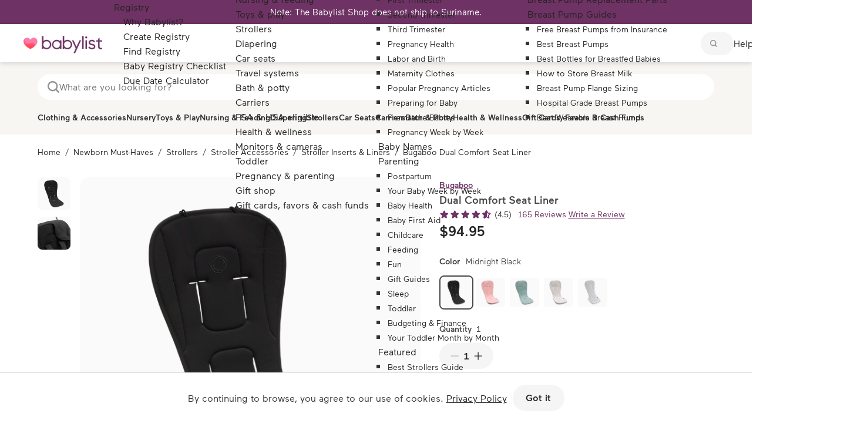

--- FILE ---
content_type: text/html;charset=UTF-8
request_url: https://www.babylist.com/gp/bugaboo-dual-comfort-seat-liner/26076/1769355
body_size: 74773
content:
<!DOCTYPE html><html xmlns="http://www.w3.org/1999/xhtml" lang="en" class=" no-touch"><head><meta http-equiv="origin-trial" content="A7vZI3v+Gz7JfuRolKNM4Aff6zaGuT7X0mf3wtoZTnKv6497cVMnhy03KDqX7kBz/q/[base64]"><style><!----> <!--?lit$553928738$-->.osano-cm-window{font-family:Helvetica,Arial,Hiragino Sans GB,STXihei,Microsoft YaHei,WenQuanYi Micro Hei,Hind,MS Gothic,Apple SD Gothic Neo,NanumBarunGothic,sans-serif;font-size:16px;font-smooth:always;-webkit-font-smoothing:antialiased;-moz-osx-font-smoothingz:auto;display:block;left:0;line-height:1;position:absolute;top:0;width:100%;z-index:2147483638;--fade-transition-time:700ms;--slide-transition-time:400ms}.osano-cm-window--context_amp{height:100%}.osano-visually-hidden{height:1px;left:-10000px;margin:-1px;opacity:0;overflow:hidden;position:absolute;width:1px}.osano-cm-button{background-color:var(--osano-button-background-color);border-color:var(--osano-button-foreground-color);border-radius:.25em;border-style:solid;border-width:thin;color:var(--osano-button-foreground-color);cursor:pointer;flex:1 1 auto;font-size:1em;font-weight:700;line-height:1;margin:.125em;min-width:6em;padding:.5em .75em;transition-duration:.2s;transition-property:background-color;transition-timing-function:ease-out}.osano-cm-button:focus,.osano-cm-button:hover{background-color:var(--osano-button-background-hover);outline:none}.osano-cm-button--type_icon{border-radius:50%;height:1em;line-height:0;min-width:1em;width:1em}.osano-cm-button--type_deny{background-color:var(--osano-button-deny-background-color);border-color:var(--osano-button-deny-foreground-color);color:var(--osano-button-deny-foreground-color)}.osano-cm-button--type_deny:focus,.osano-cm-button--type_deny:hover{background-color:var(--osano-button-deny-background-hover)}.osano-cm-close{border-radius:50%;box-sizing:content-box;cursor:pointer;height:20px;margin:.5em;min-height:20px;min-width:20px;order:0;outline:none;overflow:hidden;padding:0;width:20px;stroke-width:1px;background-color:transparent;border:2px solid transparent;display:flex;justify-content:center;line-height:normal;text-decoration:none;transform:rotate(0deg);transition-duration:.2s;transition-property:transform,color,background-color,stroke,stroke-width;transition-timing-function:ease-out;z-index:2}.osano-cm-close:focus,.osano-cm-close:hover{transform:rotate(90deg);stroke-width:2px}.ccpa-opt-out-icon{display:flex;flex:1 1 auto}.ccpa-opt-out-icon svg{max-width:40px}.osano-cm-link{color:var(--osano-link-color);cursor:pointer;text-decoration:underline;transition-duration:.2s;transition-property:color;transition-timing-function:ease-out}.osano-cm-link:active,.osano-cm-link:hover{color:var(--osano-link-color);outline:none}.osano-cm-link:focus{color:var(--osano-link-color-focus);font-weight:700;outline:none}.osano-cm-link--type_feature,.osano-cm-link--type_purpose,.osano-cm-link--type_specialFeature,.osano-cm-link--type_specialPurpose{cursor:help;display:block;-webkit-text-decoration:dashed;text-decoration:dashed}.osano-cm-link--type_denyAll{display:block;text-align:right}[dir=rtl] .osano-cm-link--type_denyAll{text-align:left}.osano-cm-link--type_vendor{display:block}.osano-cm-link-separator:before{content:"|";padding:0 .5em}.osano-cm-vendor-link{font-size:.75em}.osano-cm-list-item{margin:0}.osano-cm-list-item--type_term{border-top-style:solid;border-top-width:1px;font-size:.875rem;font-weight:400;margin-bottom:.25em;margin-top:.5em;padding:.5em .75rem 0;position:relative;top:-1px}.osano-cm-list-item--type_description{font-size:.75rem;font-weight:lighter;padding:0 .75rem}.osano-cm-list{list-style-position:outside;list-style-type:none;margin:0;padding:0}.osano-cm-list__list-item{text-indent:0}.osano-cm-list--type_description{margin:0 -1em}.osano-cm-list:first-of-type .osano-cm-list__list-item:first-of-type{border-top-width:0;margin-top:0;padding-top:0}.osano-cm-toggle{align-items:center;display:flex;flex-direction:row-reverse;justify-content:flex-start;margin:.25em 0;pointer-events:auto;position:relative}.osano-cm-toggle__label{margin:0 .5em 0 0}[dir=rtl] .osano-cm-toggle__label{margin:0 0 0 .5em}.osano-cm-toggle__switch{background-color:var(--osano-toggle-off-background-color);border-radius:14px;border-style:solid;border-width:2px;box-sizing:content-box;color:transparent;display:block;flex-shrink:0;height:18px;line-height:0;margin:0;position:relative;text-indent:-9999px;transition-duration:.2s;transition-property:background-color;transition-timing-function:ease-out;width:40px}.osano-cm-toggle__switch:hover{cursor:pointer}.osano-cm-toggle__switch:after{background-color:var(--osano-toggle-button-off-color);border-color:var(--osano-toggle-button-off-color);border-radius:9px;border-width:0;height:18px;left:0;top:0;width:18px}.osano-cm-toggle__switch:before{border-color:transparent;border-radius:16px;border-width:2px;bottom:-6px;box-sizing:border-box;left:-6px;right:-6px;top:-6px}.osano-cm-toggle__switch:after,.osano-cm-toggle__switch:before{border-style:solid;content:"";margin:0;position:absolute;transform:translateX(0);transition-duration:.3s;transition-property:transform,left,border-color;transition-timing-function:ease-out}.osano-cm-toggle__switch:after:active,.osano-cm-toggle__switch:before:active{transition-duration:.1s}.osano-cm-toggle__switch:after:active{width:26px}.osano-cm-toggle__switch:before:active{width:34px}[dir=rtl] .osano-cm-toggle__switch:after{left:100%;transform:translateX(-100%)}.osano-cm-toggle__input{height:1px;left:-10000px;margin:-1px;opacity:0;overflow:hidden;position:absolute;width:1px}[dir=rtl] .osano-cm-toggle__input{left:0;right:-10000px}.osano-cm-toggle__input:disabled{cursor:default}.osano-cm-toggle--type_checkbox .osano-cm-toggle__switch{border-radius:4px;border-style:solid;border-width:1px;height:22px;width:22px}.osano-cm-toggle--type_checkbox .osano-cm-toggle__switch:after{background-color:transparent!important;border-bottom-width:2px;border-left-width:2px;border-radius:0;content:none;height:6px;left:3px;top:3px;transform:rotate(-45deg);transition-property:color;transition-timing-function:ease-out;width:12px}.osano-cm-toggle--type_opt-out .osano-cm-toggle__switch{border-radius:4px;border-style:solid;border-width:1px;height:22px;width:22px}.osano-cm-toggle--type_opt-out .osano-cm-toggle__switch:after,.osano-cm-toggle--type_opt-out .osano-cm-toggle__switch:before{background-color:transparent!important;border-bottom-width:1px;border-radius:0;border-top-width:1px;content:none;height:0;left:-3px;top:7px;transition-property:color;transition-timing-function:ease-out;width:12px}.osano-cm-toggle--type_opt-out .osano-cm-toggle__switch:after{transform:translate(50%,50%) rotate(-45deg)}.osano-cm-toggle--type_opt-out .osano-cm-toggle__switch:before{transform:translate(50%,50%) rotate(45deg)}.osano-cm-toggle__input:checked+.osano-cm-toggle__switch{background-color:var(--osano-toggle-on-background-color);border-color:var(--osano-toggle-on-background-color)}.osano-cm-toggle__input:checked+.osano-cm-toggle__switch:after{background-color:var(--osano-toggle-button-on-color);border-color:var(--osano-toggle-button-on-color);left:100%;transform:translateX(-100%)}[dir=rtl] .osano-cm-toggle__input:checked+.osano-cm-toggle__switch:after{left:0;transform:translateX(0)}.osano-cm-toggle__input:focus+.osano-cm-toggle__switch,.osano-cm-toggle__input:hover+.osano-cm-toggle__switch{background-color:var(--osano-toggle-off-background-hover-focus);border-color:var(--osano-toggle-off-background-hover-focus)}.osano-cm-toggle__input:focus+.osano-cm-toggle__switch:before{border-color:var(--osano-toggle-off-background-hover-focus)}.osano-cm-toggle__input:disabled+.osano-cm-toggle__switch{cursor:default}.osano-cm-toggle--type_checkbox .osano-cm-toggle__input:checked+.osano-cm-toggle__switch:after{content:"";left:3px;top:3px;transform:rotate(-45deg)}.osano-cm-toggle--type_opt-out .osano-cm-toggle__input:checked+.osano-cm-toggle__switch:after,.osano-cm-toggle--type_opt-out .osano-cm-toggle__input:checked+.osano-cm-toggle__switch:before{content:"";left:-1px;top:9px}.osano-cm-toggle--type_opt-out .osano-cm-toggle__input:checked+.osano-cm-toggle__switch:after{transform:translate(50%,50%) rotate(-45deg)}.osano-cm-toggle--type_opt-out .osano-cm-toggle__input:checked+.osano-cm-toggle__switch:before{transform:translate(50%,50%) rotate(45deg)}.osano-cm-toggle--type_checkbox .osano-cm-toggle__input:disabled+.osano-cm-toggle__switch,.osano-cm-toggle--type_opt-out .osano-cm-toggle__input:disabled+.osano-cm-toggle__switch{opacity:.3}.osano-cm-toggle__input:checked:focus+.osano-cm-toggle__switch,.osano-cm-toggle__input:checked:hover+.osano-cm-toggle__switch{background-color:var(--osano-toggle-on-background-hover-focus);border-color:var(--osano-toggle-on-background-hover-focus)}.osano-cm-toggle__input:checked:focus+.osano-cm-toggle__switch:before{border-color:var(--osano-toggle-on-background-hover-focus)}.osano-cm-toggle__input:disabled+.osano-cm-toggle__switch,.osano-cm-toggle__input:disabled:focus+.osano-cm-toggle__switch,.osano-cm-toggle__input:disabled:hover+.osano-cm-toggle__switch{background-color:var(--osano-toggle-off-background-disabled);border-color:var(--osano-toggle-off-background-disabled)}.osano-cm-toggle__input:disabled+.osano-cm-toggle__switch:after,.osano-cm-toggle__input:disabled:focus+.osano-cm-toggle__switch:after,.osano-cm-toggle__input:disabled:hover+.osano-cm-toggle__switch:after{background-color:var(--osano-toggle-button-off-disabled);border-color:var(--osano-toggle-button-off-disabled)}.osano-cm-toggle__input:disabled+.osano-cm-toggle__switch:before,.osano-cm-toggle__input:disabled:focus+.osano-cm-toggle__switch:before,.osano-cm-toggle__input:disabled:hover+.osano-cm-toggle__switch:before{border-color:transparent}.osano-cm-toggle__input:disabled:checked+.osano-cm-toggle__switch,.osano-cm-toggle__input:disabled:checked:focus+.osano-cm-toggle__switch,.osano-cm-toggle__input:disabled:checked:hover+.osano-cm-toggle__switch{background-color:var(--osano-toggle-on-background-disabled);border-color:var(--osano-toggle-on-background-disabled)}.osano-cm-toggle__input:disabled:checked+.osano-cm-toggle__switch:after,.osano-cm-toggle__input:disabled:checked:focus+.osano-cm-toggle__switch:after,.osano-cm-toggle__input:disabled:checked:hover+.osano-cm-toggle__switch:after{background-color:var(--osano-toggle-button-on-disabled);border-color:var(--osano-toggle-button-on-disabled)}.osano-cm-toggle__input:disabled:checked+.osano-cm-toggle__switch:before,.osano-cm-toggle__input:disabled:checked:focus+.osano-cm-toggle__switch:before,.osano-cm-toggle__input:disabled:checked:hover+.osano-cm-toggle__switch:before{border-color:transparent}.osano-cm-widget{background:none;border:none;bottom:12px;cursor:pointer;height:40px;opacity:.9;outline:none;padding:0;position:fixed;transition:transform .1s linear 0s,opacity .2s linear 0ms,visibility 0ms linear 0ms;visibility:visible;width:40px;z-index:2147483636}.osano-cm-widget--position_right{right:12px}.osano-cm-widget--position_left{left:12px}.osano-cm-widget:focus{outline:solid;outline-offset:.2rem}.osano-cm-widget:focus,.osano-cm-widget:hover{opacity:1;transform:scale(1.1)}.osano-cm-widget--hidden{opacity:0;visibility:hidden}.osano-cm-widget--hidden:focus,.osano-cm-widget--hidden:hover{opacity:0;transform:scale(1)}.osano-cm-widget__outline{fill:var(--osano-widget-fill-color);stroke:var(--osano-widget-outline-color)}.osano-cm-widget__dot{fill:var(--osano-widget-color)}.osano-cm-dialog{align-items:center;background:var(--osano-dialog-background-color);box-sizing:border-box;color:var(--osano-dialog-foreground-color);font-size:1em;line-height:1.25;max-height:100vh;overflow:auto;padding:1.5em;position:fixed;transition-delay:0ms,0ms;transition-duration:.7s,0ms;transition-property:opacity,visibility;visibility:visible;z-index:2147483637}.osano-cm-dialog--hidden{opacity:0;transition-delay:0ms,.7s;visibility:hidden}.osano-cm-dialog--type_bar{box-sizing:border-box;display:flex;flex-direction:column;left:0;right:0}.osano-cm-dialog--type_bar .osano-cm-button{flex:none;margin:.125em auto;width:80%}@media screen and (min-width:768px){.osano-cm-dialog--type_bar{flex-direction:row}.osano-cm-dialog--type_bar .osano-cm-button{flex:1 1 100%;margin:.25em .5em;width:auto}}.osano-cm-dialog--type_box{flex-direction:column;max-height:calc(100vh - 2em);max-width:20em;width:calc(100vw - 2em)}.osano-cm-dialog__close{color:var(--osano-dialog-foreground-color);position:absolute;right:0;top:0;stroke:var(--osano-dialog-foreground-color)}.osano-cm-dialog__close:hover{stroke:var(--osano-dialog-foreground-hover)}.osano-cm-dialog__close:focus{background-color:var(--osano-dialog-foreground-color);border-color:var(--osano-dialog-foreground-color);stroke:var(--osano-dialog-background-color)}.osano-cm-dialog__close:focus:hover{stroke:var(--osano-dialog-background-hover)}.osano-cm-dialog__list{margin:.5em 0 0;padding:0}.osano-cm-dialog__list .osano-cm-item{display:flex;margin-top:0}.osano-cm-dialog__list .osano-cm-item:last-child{margin-bottom:0}.osano-cm-dialog__list .osano-cm-toggle{flex-direction:row}[dir=rtl] .osano-cm-dialog__list .osano-cm-toggle{flex-direction:row-reverse}.osano-cm-dialog__list .osano-cm-label{white-space:nowrap}[dir=ltr] .osano-cm-dialog__list .osano-cm-label{margin-left:.375em}[dir=rtl] .osano-cm-dialog__list .osano-cm-label{margin-right:.375em}.osano-cm-dialog__buttons{display:flex;flex-wrap:wrap}.osano-cm-dialog--type_bar .osano-cm-dialog__content{flex:5;margin-bottom:.25em;width:100%}.osano-cm-dialog--type_box .osano-cm-dialog__content{display:flex;flex-direction:column;flex-grow:.0001;transition:flex-grow 1s linear}.osano-cm-dialog--type_box .osano-cm-link-separator:before{content:"";padding:0}.osano-cm-dialog--type_box .osano-cm-content__link{margin-bottom:.5em}.osano-cm-dialog--type_bar .osano-cm-dialog__list{display:flex;flex-direction:column;flex-wrap:wrap;justify-content:flex-start;margin:.75em auto}@media screen and (min-width:376px){.osano-cm-dialog--type_bar .osano-cm-dialog__list{flex-direction:row}}@media screen and (min-width:768px){.osano-cm-dialog--type_bar .osano-cm-dialog__list{margin:.5em 0 0 auto}[dir=rtl] .osano-cm-dialog--type_bar .osano-cm-dialog__list{margin:.5em auto 0 0}}[dir=ltr] .osano-cm-dialog--type_bar .osano-cm-dialog__list .osano-cm-item{margin-right:.5em}[dir=rtl] .osano-cm-dialog--type_bar .osano-cm-dialog__list .osano-cm-item{margin-left:.5em}.osano-cm-dialog--type_bar .osano-cm-dialog__list .osano-cm-label{padding-top:0}.osano-cm-dialog--type_bar .osano-cm-dialog__buttons{flex:1;justify-content:flex-end;margin:0;width:100%}@media screen and (min-width:768px){.osano-cm-dialog--type_bar .osano-cm-dialog__buttons{margin:0 0 0 .5em;max-width:30vw;min-width:16em;position:sticky;top:0;width:auto}[dir=rtl] .osano-cm-dialog--type_bar .osano-cm-dialog__buttons{margin:0 .5em 0 0}}.osano-cm-dialog--type_box .osano-cm-dialog__buttons{margin:.5em 0 0}.osano-cm-dialog--type_bar.osano-cm-dialog--position_top{top:0}.osano-cm-dialog--type_bar.osano-cm-dialog--position_bottom{bottom:0}.osano-cm-dialog--type_box.osano-cm-dialog--position_top-left{left:1em;top:1em}.osano-cm-dialog--type_box.osano-cm-dialog--position_top-right{right:1em;top:1em}.osano-cm-dialog--type_box.osano-cm-dialog--position_bottom-left{bottom:1em;left:1em}.osano-cm-dialog--type_box.osano-cm-dialog--position_bottom-right{bottom:1em;right:1em}.osano-cm-dialog--type_box.osano-cm-dialog--position_center{left:50%;top:50%;transform:translate(-50%,-50%)}.osano-cm-dialog--type_box.osano-cm-dialog--wide{max-width:50em}@media screen and (max-height:800px)and (max-width:1200px){.osano-cm-dialog--type_box.osano-cm-dialog--wide{max-width:calc(100vw - 4em)}}.osano-cm-dialog--type_box.osano-cm-dialog--wide .osano-cm-dialog__list{display:flex;flex-wrap:wrap}.osano-cm-dialog--context_amp{height:100%;position:relative}.osano-cm-content__message{margin-bottom:1em;white-space:pre-line;word-break:break-word}.osano-cm-drawer-links{margin:.5em 0 0}.osano-cm-drawer-links__link{display:block}.osano-cm-storage-policy{display:inline-block}.osano-cm-usage-list{margin:0 0 .5em}.osano-cm-usage-list__list{list-style-position:inside;list-style-type:disc}:export{fadeTransitionTime:.7s;slideTransitionTime:.4s}.osano-cm-info-dialog{background:var(--osano-info-dialog-overlay-color);height:100vh;left:0;position:fixed;top:0;transition-delay:0ms,0ms;transition-duration:.2s,0ms;transition-property:opacity,visibility;visibility:visible;width:100vw;z-index:2147483638}.osano-cm-info-dialog--hidden{opacity:0;transition-delay:0ms,.2s;visibility:hidden}.osano-cm-header{background:var(--osano-info-dialog-background-color);background:linear-gradient(180deg,var(--osano-info-dialog-background-color) 2.5em,var(--osano-clear-dialog-background) 100%);margin:0 0 -1em;padding:1em 0;position:sticky;top:0;z-index:1}.osano-cm-info{animation:delay-overflow .4s;background:var(--osano-info-dialog-background-color);bottom:0;box-shadow:0 0 2px 2px #ccc;box-sizing:border-box;color:var(--osano-info-dialog-foreground-color);max-width:20em;overflow:visible visible;position:fixed;top:0;transition-duration:.4s;transition-property:transform;width:100%}.osano-cm-info--position_left{left:0;transform:translate(-100%)}.osano-cm-info--position_right{right:0;transform:translate(100%)}.osano-cm-info--open{animation:none;overflow:hidden auto;transform:translate(0)}.osano-cm-info--do_not_sell{animation:none;height:-moz-fit-content;height:fit-content;left:50%;max-height:100vh;position:fixed;right:auto;top:50%;transform:translate(-50%,-50%);transition:none}.osano-cm-info--do_not_sell .osano-cm-close{order:-1}.osano-cm-info--do_not_sell .osano-cm-header{box-sizing:content-box;display:block;flex:none}.osano-cm-info-views{align-items:flex-start;display:flex;flex-direction:row;flex-wrap:nowrap;height:100%;transition-duration:.4s;transition-property:transform;width:100%}[dir=rtl] .osano-cm-info-views{flex-direction:row-reverse}.osano-cm-info-views__view{box-sizing:border-box;flex-shrink:0;width:100%}.osano-cm-info-views--position_0>:not(:first-of-type){max-height:100%;overflow:hidden}.osano-cm-info-views--position_1{transform:translateX(-100%)}.osano-cm-info-views--position_1>:not(:nth-of-type(2)){max-height:100%;overflow:hidden}.osano-cm-info-views--position_2{transform:translateX(-200%)}.osano-cm-info-views--position_2>:not(:nth-of-type(3)){max-height:100%;overflow:hidden}.osano-cm-info--do_not_sell .osano-cm-info-views{height:-moz-fit-content;height:fit-content}.osano-cm-view{height:0;padding:0 .75em 1em;transition-delay:.4s;transition-duration:0ms;transition-property:height,visibility;visibility:hidden;width:100%}.osano-cm-view__button{font-size:.875em;margin:1em 0 0;width:100%}.osano-cm-view--active{height:auto;transition-delay:0ms;visibility:visible}.osano-cm-description{font-size:.75em;font-weight:300;line-height:1.375;margin:1em 0 0;white-space:pre-line}.osano-cm-description:first-child{margin:0}.osano-cm-description:last-of-type{margin-bottom:1em}.osano-cm-drawer-toggle .osano-cm-label{font-size:.875em;line-height:1.375em;margin:0 auto 0 0}[dir=rtl] .osano-cm-drawer-toggle .osano-cm-label{margin:0 0 0 auto}.osano-cm-info-dialog-header{align-items:center;background:var(--osano-info-dialog-background-color);background:linear-gradient(180deg,var(--osano-info-dialog-background-color) 2.5em,var(--osano-clear-dialog-background) 100%);display:flex;flex-direction:row-reverse;left:auto;min-height:3.25em;position:sticky;top:0;width:100%;z-index:1}[dir=rtl] .osano-cm-info-dialog-header{flex-direction:row}.osano-cm-info-dialog-header__header{align-items:center;display:flex;flex:1 1 auto;font-size:1em;justify-content:flex-start;margin:0;order:1;padding:1em .75em}.osano-cm-info-dialog-header__description{font-size:.75em;line-height:1.375}.osano-cm-info-dialog-header__close{color:var(--osano-info-dialog-foreground-color);position:relative;stroke:var(--osano-info-dialog-foreground-color)}.osano-cm-info-dialog-header__close:hover{stroke:var(--osano-info-dialog-foreground-hover)}.osano-cm-info-dialog-header__close:focus{background-color:var(--osano-info-dialog-foreground-color);border-color:var(--osano-info-dialog-foreground-color);stroke:var(--osano-info-dialog-background-color)}.osano-cm-info-dialog-header__close:focus:hover{stroke:var(--osano-info-dialog-background-hover)}.osano-cm-back{flex:0 1 auto;margin:0 0 0 .5em;min-width:0;order:2;position:relative;width:auto;z-index:2}[dir=rtl] .osano-cm-back{margin:0 .5em 0 0}.osano-cm-powered-by{align-items:center;display:flex;flex-direction:column;font-weight:700;justify-content:center;margin:1em 0}.osano-cm-powered-by__link{font-size:.625em;outline:none;text-decoration:none}.osano-cm-powered-by__link:focus,.osano-cm-powered-by__link:hover{text-decoration:underline}@keyframes delay-overflow{0%{overflow:hidden auto}}.osano-cm-drawer-iab-button-container{display:flex;gap:.5em;justify-content:center;margin-bottom:2em}.osano-cm-illustrations__list>.osano-cm-list-item--type_description{padding:.2rem 1rem}.osano-cm-drawer-item.osano-cm-description__list li{padding-top:.75em}.osano-cm-tcf-purpose--label{border-bottom:1px solid rgba(0,0,0,.1);display:block;margin-bottom:.5em;padding:.25em 0 .5em}.osano-cm-link.osano-cm-link--type_purpose{font-weight:400}.osano-cm-tcf-purpose--label input{accent-color:var(--osano-toggle-on-background-color);float:right;margin-right:.5em}.osano-cm-opt-out-honored-wrapper{align-items:center;background:none;border:1px solid;border-radius:1em;display:flex;gap:.5em;margin:0 0 1em;max-width:-moz-max-content;max-width:max-content;outline:none;padding:.5em;position:relative}.osano-cm-opt-out-honored-wrapper__label{font-size:.75em;font-style:normal;font-weight:400;letter-spacing:.0625em;line-height:1.25;margin-right:.25em}.osano-cm-opt-out-honored-wrapper__additional-label{color:inherit;font-size:.75em;font-weight:400;line-height:1.5;margin:.5em 0 0}.osano-cm-opt-out-honored-wrapper__tooltip{align-items:flex-start;background:#fff;border-radius:.25em;bottom:calc(100% + 12px);box-shadow:0 1px 10px rgba(0,0,0,.12),0 4px 5px rgba(0,0,0,.14),0 2px 4px rgba(0,0,0,.2);color:#333;display:flex;gap:.5rem;max-width:calc(100vw - 4em);opacity:0;padding:1rem;position:absolute;transition:opacity .2s linear 0ms,visibility .2s linear .2s;visibility:hidden;white-space:normal;width:14rem;z-index:2147483636}.osano-cm-opt-out-honored-wrapper__tooltip:before{background:#fff;bottom:-6px;box-shadow:2px 2px 4px rgba(0,0,0,.1);content:"";height:12px;left:15%;position:absolute;transform:translateX(-50%) rotate(45deg);width:12px}.osano-cm-opt-out-honored-wrapper__tooltip-icon{flex-shrink:0}.osano-cm-opt-out-honored-wrapper__tooltip-icon svg{display:block}.osano-cm-opt-out-honored-wrapper__tooltip-content{display:flex;flex:1;flex-direction:column;gap:.25rem}.osano-cm-opt-out-honored-wrapper__tooltip-title{color:#333;font-size:.875em;font-weight:600;line-height:1.25;margin:.125em 0}.osano-cm-opt-out-honored-wrapper__tooltip-subtitle{color:#666;font-size:.75em;font-weight:400;line-height:1.25;margin:0}.osano-cm-opt-out-honored-wrapper--position_right{bottom:1em;right:.75em}.osano-cm-opt-out-honored-wrapper--position_left{bottom:1em;left:.75em}.osano-cm-opt-out-honored-wrapper--position_left,.osano-cm-opt-out-honored-wrapper--position_right{background:#fff;border-color:#058a5e;color:#058a5e;margin:0;max-width:calc(100vw - 2.5em);opacity:.9;position:fixed;transition:opacity .2s linear 0ms,visibility 0ms linear 0ms;visibility:visible;z-index:2147483636}.osano-cm-opt-out-honored-wrapper--position_left:hover,.osano-cm-opt-out-honored-wrapper--position_right:hover{opacity:1}.osano-cm-opt-out-honored-wrapper--position_right.osano-cm-opt-out-honored-wrapper--has-main-widget{bottom:1em;right:4em}.osano-cm-opt-out-honored-wrapper--position_left.osano-cm-opt-out-honored-wrapper--has-main-widget{bottom:1em;left:4em}.osano-cm-opt-out-honored-wrapper--clickable{cursor:pointer}.osano-cm-opt-out-honored-wrapper--hidden{opacity:0;transition-delay:0ms,.2s;visibility:hidden}.osano-cm-opt-out-honored-wrapper--context_description,.osano-cm-opt-out-honored-wrapper--context_dialog{background:none;border-color:inherit;color:inherit;cursor:default;margin:0 0 .5em;opacity:1;position:static;z-index:auto}.osano-cm-opt-out-honored-wrapper--context_description .osano-cm-opt-out-honored-wrapper__label,.osano-cm-opt-out-honored-wrapper--context_dialog .osano-cm-opt-out-honored-wrapper__label{color:inherit}.osano-cm-opt-out-honored-wrapper--context_description .osano-cm-opt-out-honored-wrapper__tooltip,.osano-cm-opt-out-honored-wrapper--context_dialog .osano-cm-opt-out-honored-wrapper__tooltip{display:none}.osano-cm-opt-out-honored-wrapper--tooltip-active:focus-within .osano-cm-opt-out-honored-wrapper__tooltip,.osano-cm-opt-out-honored-wrapper--tooltip-active:hover .osano-cm-opt-out-honored-wrapper__tooltip{opacity:1;transition-delay:0ms,0ms;visibility:visible}.osano-cm-opt-out-honored-wrapper--clickable:focus{outline:2px solid var(--osano-focus-color,#06c);outline-offset:2px}.osano-cm-dialog .osano-cm-opt-out-honored-wrapper{margin:0 0 .5em}.osano-cm-expansion-panel{border-bottom:1px solid rgba(0,0,0,.1);display:block;font-size:.75em;margin:0 -1.5em 1em;padding:1.5em 1.5em 0}.osano-cm-expansion-panel--expanded{border-bottom:none}.osano-cm-expansion-panel--empty,.osano-cm-expansion-panel--empty:not([open]){border-bottom:1px solid rgba(0,0,0,.1);padding-bottom:0}.osano-cm-expansion-panel__body{background-color:rgba(0,0,0,.1);line-height:1.25;list-style:none;margin:0 -1.5em;max-height:0;overflow:hidden;padding:0 1.5em;transition-delay:0ms,0ms,0ms,.3s;transition-duration:.3s,.3s,.3s,0s;transition-property:max-height,padding-top,padding-bottom,visibility;transition-timing-function:ease-out;visibility:hidden}.osano-cm-expansion-panel__toggle{cursor:pointer;display:block;line-height:1.25;margin:0 auto 1em 0;position:relative}.osano-cm-expansion-panel__toggle,.osano-cm-expansion-panel__toggle:active,.osano-cm-expansion-panel__toggle:hover{color:var(--osano-link-color);outline:none}.osano-cm-expansion-panel__toggle:focus{color:var(--osano-link-color-focus);outline:none}[dir=rtl] .osano-cm-expansion-panel__toggle{margin:0 0 1em auto}.osano-cm-expansion-panel--expanded .osano-cm-expansion-panel__body{max-height:none;padding:1.25em 1.5em 1em;transition-delay:0ms,0ms,0ms,0ms;visibility:visible}.osano-cm-disclosure-item__title{border:0;clear:both;display:block;flex:0 1 30%;font-size:1em;font-weight:700;line-height:1.375;margin:0 0 .5em;padding:0}.osano-cm-disclosure-item__description{flex:0 1 70%;font-size:1em;line-height:1.375;margin:0 0 .5em;overflow:hidden;padding:0;text-overflow:ellipsis;white-space:pre-line}.osano-cm-disclosure{border-bottom:none;display:block;font-size:.75em;margin:0 -1.5em 1em;padding:1.5em 1.5em 0}.osano-cm-disclosure--collapse{border-bottom:1px solid rgba(0,0,0,.1);padding-bottom:1em}.osano-cm-disclosure--empty,.osano-cm-disclosure--empty:not([open]){border-bottom:1px solid rgba(0,0,0,.1);padding-bottom:0}.osano-cm-disclosure__list{background-color:rgba(0,0,0,.1);line-height:1.25;list-style:none;margin:0 -1.5em;padding:1.25em 1.5em 1em}.osano-cm-disclosure__list:empty{border:none;padding:0 1.5em}.osano-cm-disclosure__list:first-of-type{margin-top:1em;padding:1.25em 1.5em 1em}.osano-cm-disclosure__list:first-of-type:after{background-color:var(--osano-link-color)}.osano-cm-disclosure__list:first-of-type:empty{padding:1.75em 1.5em .75em}.osano-cm-disclosure__list:not(:first-of-type):not(:empty){border-top:1px solid rgba(0,0,0,.1)}.osano-cm-disclosure__list:empty+.osano-cm-disclosure__list:not(:empty){border:none;padding:0 1.5em}.osano-cm-disclosure__list:not(:empty)~.osano-cm-disclosure__list:empty+.osano-cm-disclosure__list:not(:empty){border-top:1px solid rgba(0,0,0,.1)}.osano-cm-disclosure__list>.osano-cm-list-item{line-height:1.25}.osano-cm-disclosure__list>.osano-cm-list-item:not(:first-of-type){border-top:1px solid rgba(0,0,0,.1);margin:1em -1.25em 0;padding:1em 1.25em 0}.osano-cm-disclosure__toggle{color:var(--osano-link-color);cursor:pointer;display:block;font-weight:700;line-height:1.25;margin:0 auto 0 0;outline:none;position:relative}.osano-cm-disclosure__toggle:focus,.osano-cm-disclosure__toggle:hover{text-decoration:underline}.osano-cm-disclosure__toggle:active,.osano-cm-disclosure__toggle:hover{color:var(--osano-link-color)}.osano-cm-disclosure__toggle:focus{color:var(--osano-link-color-focus)}[dir=rtl] .osano-cm-disclosure__toggle{margin:0 0 0 auto}.osano-cm-disclosure--loading .osano-cm-disclosure__list{height:0;line-height:0;max-height:0}.osano-cm-disclosure--loading .osano-cm-disclosure__list>*{display:none}.osano-cm-disclosure--loading .osano-cm-disclosure__list:after{animation-duration:1s;animation-iteration-count:infinite;animation-name:osano-load-scale;animation-timing-function:ease-in-out;border-radius:100%;content:"";display:block;height:1em;position:relative;top:-.125em;transform:translateY(-50%);width:1em}.osano-cm-disclosure--collapse .osano-cm-disclosure__list{display:none}.osano-cm-disclosure--collapse .osano-cm-disclosure__list:after{content:none}.osano-cm-disclosure-item{display:flex;flex-wrap:wrap;margin:0}.osano-cm-disclosure-item__title:last-of-type{margin-bottom:0}.osano-cm-disclosure-item__description:hover{word-break:break-word}.osano-cm-disclosure-item__description:last-of-type{margin-bottom:0}@keyframes osano-load-scale{0%{transform:translateY(-50%) scale(0)}to{opacity:0;transform:translateY(-50%) scale(1)}} :root { --osano-button-background-color: <!--?lit$553928738$-->#6e3264; --osano-button-foreground-color: <!--?lit$553928738$-->#ffffff; --osano-button-deny-background-color: <!--?lit$553928738$-->#ffffff; --osano-button-deny-foreground-color: <!--?lit$553928738$-->#494647; --osano-dialog-background-color: <!--?lit$553928738$-->#ffffff; --osano-dialog-foreground-color: <!--?lit$553928738$-->#494647; --osano-info-dialog-background-color: <!--?lit$553928738$-->#ffffff; --osano-info-dialog-foreground-color: <!--?lit$553928738$-->#494647; --osano-info-dialog-overlay-color: <!--?lit$553928738$-->rgba(0,0,0,0.45); --osano-link-color: <!--?lit$553928738$-->#494647; --osano-toggle-off-background-color: <!--?lit$553928738$-->#e9e8e8; --osano-toggle-button-off-color: <!--?lit$553928738$-->#FFFFFF; --osano-toggle-on-background-color: <!--?lit$553928738$-->#904183; --osano-toggle-button-on-color: <!--?lit$553928738$-->#FFFFFF; --osano-widget-color: <!--?lit$553928738$-->#37cd8f; --osano-widget-fill-color: <!--?lit$553928738$-->#fff; --osano-widget-outline-color: <!--?lit$553928738$-->#29246a; --osano-clear-dialog-background: <!--?lit$553928738$-->rgba(255,255,255,0); --osano-button-background-hover: <!--?lit$553928738$-->#824678; --osano-button-deny-background-hover: <!--?lit$553928738$-->#ebebeb; --osano-dialog-foreground-hover: <!--?lit$553928738$-->#5d5a5b; --osano-dialog-background-hover: <!--?lit$553928738$-->#ebebeb; --osano-info-dialog-foreground-hover: <!--?lit$553928738$-->#5d5a5b; --osano-info-dialog-background-hover: <!--?lit$553928738$-->#ebebeb; --osano-link-color-focus: <!--?lit$553928738$-->#5d5a5b; --osano-toggle-off-background-hover-focus: <!--?lit$553928738$-->#d5d4d4; --osano-toggle-on-background-hover-focus: <!--?lit$553928738$-->#a45597; --osano-toggle-off-background-disabled: <!--?lit$553928738$-->#a9a8a8; --osano-toggle-button-off-disabled: <!--?lit$553928738$-->#bfbfbf; --osano-toggle-on-background-disabled: <!--?lit$553928738$-->#d081c3; --osano-toggle-button-on-disabled: <!--?lit$553928738$-->#bfbfbf; } .osano-cm-window { direction: <!--?lit$553928738$-->ltr; text-align: <!--?lit$553928738$-->left; } </style>
    <meta http-equiv="Content-Type" content="text/html; charset=utf-8">
    <meta name="viewport" content="width=device-width, initial-scale=1, minimum-scale=1.0, maximum-scale=5">
    <meta http-equiv="X-UA-Compatible" content="IE=Edge,chrome=IE6">
    <meta property="og:site_name" content="Babylist">

    

    <link rel="apple-touch-icon" sizes="180x180" href="/apple-touch-icon-180x180.png">
<link rel="apple-touch-icon" sizes="152x152" href="/apple-touch-icon-152x152.png">
<link rel="apple-touch-icon" sizes="167x167" href="/apple-touch-icon-167x167.png">
<link rel="icon" type="image/png" href="/favicons/favicon-32x32.png" sizes="32x32">
<link rel="icon" type="image/png" href="/favicons/favicon-16x16.png" sizes="16x16">
<link rel="manifest" href="/manifest.json">
<link rel="mask-icon" href="/safari-pinned-tab.svg" color="#ff3b40">
<meta name="apple-mobile-web-app-title" content="Babylist">
<meta name="application-name" content="Babylist">
<meta name="theme-color" content="#ffffff ">

    



<style>
  .osano-cm-widget,.osano-cm-dialog{display: none;}

  /* Offset Osano opt-out badge when mobile tab bar is present */
  .has-mobile-tab-bar .osano-cm-opt-out-honored-wrapper {
    bottom: 60px !important;
  }

  /* Account for taller tab bar on iPhone X */
  @media only screen
    and (device-width: 375px)
    and (device-height: 812px)
    and (-webkit-device-pixel-ratio: 3) {
    .has-mobile-tab-bar .osano-cm-opt-out-honored-wrapper {
      bottom: 75px !important;
    }
  }
</style>

    <link rel="preload" href="https://assets.babylist.com/assets/Maax_-_Light-205TF-7059daa2581c00a91f4c34e514816ebe180c7483d5270ccb648a22da68f195ed.woff2" as="font" type="font/woff2" crossorigin="anonymous">
<link rel="preload" href="https://assets.babylist.com/assets/Maax_-_Regular-205TF-a47f6fbe85bf9a19a6ab16fc49470683798daed370844bcb9971c1fb2d5fbc41.woff2" as="font" type="font/woff2" crossorigin="anonymous">
<link rel="preload" href="https://assets.babylist.com/assets/Maax_-_Medium-205TF-b8533b12d693a21628477f1cce947f9644e3525e835453f4530a27b23af84c2d.woff2" as="font" type="font/woff2" crossorigin="anonymous">
<link rel="preload" href="https://assets.babylist.com/assets/Maax_-_Bold-205TF-b71603c16331bcc80cd01fac34230823f4d34d5bc4511ffab5ef69fad570b4a7.woff2" as="font" type="font/woff2" crossorigin="anonymous">
<link rel="preload" href="https://assets.babylist.com/assets/klee-one-latin-400-normal-597b50a31935173a121f8276de93b286953241657e25978477defe5591d9301c.woff2" as="font" type="font/woff2" crossorigin="anonymous">
<link rel="preload" href="https://assets.babylist.com/assets/AlphabetSoupPro-50fb3ef2ce1f107cf32ee0136182026b2e24d4f6ba00035e4ab614a830dc8da7.woff2" as="font" type="font/woff2" crossorigin="anonymous">
<link href="//fonts.googleapis.com/css?family=Crimson+Text:400,700&amp;display=swap" rel="stylesheet">

<style type="text/css">
  @font-face {
    font-family: 'Maax';
    font-display: swap;
    font-style: normal;
    font-weight: 300;
    src: url('https://assets.babylist.com/assets/Maax_-_Light-205TF-7059daa2581c00a91f4c34e514816ebe180c7483d5270ccb648a22da68f195ed.woff2') format('woff2'),
      url('https://assets.babylist.com/assets/Maax_-_Light-205TF-7fa051540451ea8fd5aad69f86494740a157a4dcccd639e97469418d742c72dd.woff') format('woff');
    unicode-range: U+0000-00FF, U+0131, U+0152-0153, U+02BB-02BC, U+02C6, U+02DA,
      U+02DC, U+2000-206F, U+2074, U+20AC, U+2122, U+2191, U+2193, U+2212, U+2215,
      U+FEFF, U+FFFD;
  }
  @font-face {
    font-family: 'Maax';
    font-display: swap;
    font-style: normal;
    font-weight: 400;
    src: url('https://assets.babylist.com/assets/Maax_-_Regular-205TF-a47f6fbe85bf9a19a6ab16fc49470683798daed370844bcb9971c1fb2d5fbc41.woff2') format('woff2'),
      url('https://assets.babylist.com/assets/Maax_-_Regular-205TF-a47f6fbe85bf9a19a6ab16fc49470683798daed370844bcb9971c1fb2d5fbc41.woff2') format('woff');
    unicode-range: U+0000-00FF, U+0131, U+0152-0153, U+02BB-02BC, U+02C6, U+02DA,
      U+02DC, U+2000-206F, U+2074, U+20AC, U+2122, U+2191, U+2193, U+2212, U+2215,
      U+FEFF, U+FFFD;
  }
  @font-face {
    font-family: 'Maax';
    font-display: swap;
    font-style: normal;
    font-weight: 500 600;
    src: url('https://assets.babylist.com/assets/Maax_-_Medium-205TF-b8533b12d693a21628477f1cce947f9644e3525e835453f4530a27b23af84c2d.woff2') format('woff2'),
      url('https://assets.babylist.com/assets/Maax_-_Medium-205TF-49971a1cd9ac9154cb2a122d58847a5dc999f46548ac7f7d646099e8cafbae7c.woff') format('woff');
    unicode-range: U+0000-00FF, U+0131, U+0152-0153, U+02BB-02BC, U+02C6, U+02DA,
      U+02DC, U+2000-206F, U+2074, U+20AC, U+2122, U+2191, U+2193, U+2212, U+2215,
      U+FEFF, U+FFFD;
  }

  @font-face {
    font-family: 'Maax';
    font-display: swap;
    font-style: normal;
    font-weight: 700;
    src: url('https://assets.babylist.com/assets/Maax_-_Bold-205TF-b71603c16331bcc80cd01fac34230823f4d34d5bc4511ffab5ef69fad570b4a7.woff2') format('woff2'),
      url('https://assets.babylist.com/assets/Maax_-_Bold-205TF-fafc4eb128096d8faa40beef2f7b8537c6a46857f9d27bd2fce9786967a75455.woff') format('woff');
    unicode-range: U+0000-00FF, U+0131, U+0152-0153, U+02BB-02BC, U+02C6, U+02DA,
      U+02DC, U+2000-206F, U+2074, U+20AC, U+2122, U+2191, U+2193, U+2212, U+2215,
      U+FEFF, U+FFFD;
  }
  @font-face {
    font-family: 'Klee One';
    font-display: swap;
    font-style: normal;
    font-weight: 400;
    src: url('https://assets.babylist.com/assets/klee-one-latin-400-normal-597b50a31935173a121f8276de93b286953241657e25978477defe5591d9301c.woff2') format('woff2'),
      url('https://assets.babylist.com/assets/klee-one-latin-400-normal-820b8d87fb70ef54152486e8ebe632d80ff2ae26891f9ccd8067540cbd6d184c.woff') format('woff');
  }

  @font-face {
    font-family: 'Alphabet Soup';
    font-display: swap;
    font-style: normal;
    font-weight: 400;
    src: url('https://assets.babylist.com/assets/AlphabetSoupPro-50fb3ef2ce1f107cf32ee0136182026b2e24d4f6ba00035e4ab614a830dc8da7.woff2') format('woff2'),
      url('https://assets.babylist.com/assets/AlphabetSoupPro-420eef32cad8b589632097c9236c12d20e751ac087aa2d66f3faa443ea5641d4.woff') format('woff');
  }
</style>

  <link rel="preload" href="https://assets.babylist.com/assets/font-awesome/fontawesome-webfont-2acbf059830f904b1907538689730ead3abcfb0a61040ee2bfba17d004561226.woff2" as="font" type="font/woff2" crossorigin="anonymous">

    

      <title>Bugaboo Dual Comfort Seat Liner - Midnight Black | Babylist Shop</title>

      <meta name="description" content="Buy the Bugaboo Dual Comfort Seat Liner at Babylist. Read reviews from experts and real parents, plus get free shipping on $45+ orders.">

    

    
    


    <link rel="stylesheet" href="https://assets.babylist.com/assets/application-6e5963411b613e1519d5f01fe92ea146ab5c1fb996f3215982a6d9238dd25b91.css" media="screen">
    <link rel="stylesheet" href="https://assets.babylist.com/assets/babylist-common.09e32e3bb14c4838c24c.bundle.css" media="screen">
    

  <link rel="stylesheet" href="https://assets.babylist.com/assets/frontend.03b3359cfa9fc7e3174b.bundle.css" media="screen">






      

      

      


      

      <!-- Global site tag (gtag.js)- Google Ads 620572918 -->



      <!-- Begin comScore Tag -->

<!-- End comScore Tag -->

      


    <link rel="preload" href="https://images.ctfassets.net/50gzycvace50/ea029fb0c73988460686495d0b225febdec4f5003758768ab4e6cb90b7a644d3/b18e353417902b9d887eed6e582ea510/ea029fb0c73988460686495d0b225febdec4f5003758768ab4e6cb90b7a644d3.png?fl=progressive&amp;fm=jpg&amp;bg=rgb:fafafa&amp;w=620&amp;h=620" as="image"><link rel="preload" href="https://images.ctfassets.net/50gzycvace50/ea029fb0c73988460686495d0b225febdec4f5003758768ab4e6cb90b7a644d3/b18e353417902b9d887eed6e582ea510/ea029fb0c73988460686495d0b225febdec4f5003758768ab4e6cb90b7a644d3.png?fl=progressive&amp;fm=jpg&amp;bg=rgb:fafafa&amp;w=1240&amp;h=1240" as="image"><meta property="og:image" content="https://images.ctfassets.net/50gzycvace50/ea029fb0c73988460686495d0b225febdec4f5003758768ab4e6cb90b7a644d3/b18e353417902b9d887eed6e582ea510/ea029fb0c73988460686495d0b225febdec4f5003758768ab4e6cb90b7a644d3.png?fl=progressive&amp;fm=jpg&amp;bg=rgb:fafafa&amp;w=1240&amp;h=1240"><meta property="og:title" content="Bugaboo Dual Comfort Seat Liner - Midnight Black | Babylist Shop"><meta property="og:description" content="Buy the Bugaboo Dual Comfort Seat Liner at Babylist. Read reviews from experts and real parents, plus get free shipping on $45+ orders."><meta property="og:type" content="product"><meta property="og:url" content="https://www.babylist.com/gp/bugaboo-dual-comfort-seat-liner/26076/1769355"><link rel="canonical" href="https://www.babylist.com/gp/bugaboo-dual-comfort-seat-liner/26076/1769355"><script type="application/ld+json">{"@context":"https://schema.org","@type":"ItemPage","name":"Bugaboo Dual Comfort Seat Liner - Midnight Black","url":"https://www.babylist.com/gp/bugaboo-dual-comfort-seat-liner/26076/1769355","isPartOf":[{"@type":"WebSite","name":"Babylist Shop","url":"https://www.babylist.com/store"},{"@type":"WebSite","name":"Babylist","url":"https://www.babylist.com"}],"mainEntity":{"@type":"Product","aggregateRating":{"@type":"AggregateRating","ratingCount":165,"ratingValue":4.5,"reviewCount":165},"brand":{"@type":"Brand","name":"Bugaboo"},"color":"Midnight Black","description":"A machine-washable design that helps keep baby cool in the summer and cozy in the winter. ","image":"https://images.ctfassets.net/50gzycvace50/ea029fb0c73988460686495d0b225febdec4f5003758768ab4e6cb90b7a644d3/b18e353417902b9d887eed6e582ea510/ea029fb0c73988460686495d0b225febdec4f5003758768ab4e6cb90b7a644d3.png?fl=progressive\u0026fm=jpg\u0026bg=rgb:fafafa","manufacturer":"Bugaboo","mpn":"100038033","name":"Bugaboo Dual Comfort Seat Liner - Midnight Black","offers":[{"@type":"Offer","availability":"OutOfStock","priceSpecification":{"@type":"PriceSpecification","minPrice":94.95,"price":94.95,"priceCurrency":"USD"},"eligibleRegion":{"@type":"Country","name":"US"},"seller":{"@type":"Organization","name":"Babylist","url":"https://www.babylist.com","hasMerchantReturnPolicy":{"@type":"MerchantReturnPolicy","applicableCountry":{"@type":"Country","name":"US"},"inStoreReturnsOffered":false,"merchantReturnLink":"https://www.babylist.com/returns","merchantReturnDays":270,"refundType":"FullRefund","returnPolicyCountry":{"@type":"Country","name":"US"}}}}],"sku":"100038033","url":"https://www.babylist.com/gp/bugaboo-dual-comfort-seat-liner/26076/1769355","review":[],"weight":"17.6","isVariantOf":{"@type":"ProductGroup","brand":{"@type":"Brand","name":"Bugaboo"},"description":"A machine-washable design that helps keep baby cool in the summer and cozy in the winter. ","hasVariant":[{"@type":"Product","image":"https://images.ctfassets.net/50gzycvace50/6d9f37eaf32265828285e96bc8691db3757a888d18814c2670136e601122fb80/907b7253f6dac64a672ac3bee61a90e2/6d9f37eaf32265828285e96bc8691db3757a888d18814c2670136e601122fb80.png?fl=progressive\u0026fm=jpg\u0026bg=rgb:fafafa","name":"Bugaboo Dual Comfort Seat Liner - Morning Pink","offers":[{"@type":"Offer","availability":"InStock","priceSpecification":{"@type":"PriceSpecification","minPrice":94.95,"price":94.95,"priceCurrency":"USD"},"eligibleRegion":{"@type":"Country","name":"US"},"seller":{"@type":"Organization","name":"Babylist","url":"https://www.babylist.com","hasMerchantReturnPolicy":{"@type":"MerchantReturnPolicy","applicableCountry":{"@type":"Country","name":"US"},"inStoreReturnsOffered":false,"merchantReturnLink":"https://www.babylist.com/returns","merchantReturnDays":270,"refundType":"FullRefund","returnPolicyCountry":{"@type":"Country","name":"US"}}}}],"url":"https://www.babylist.com/gp/bugaboo-dual-comfort-seat-liner/26076/1769358","sku":"100038030"},{"@type":"Product","image":"https://images.ctfassets.net/50gzycvace50/14d11999cf6b3a68c4c7187d8c08869b03443f3ad98f48109bf0ada28ff2676b/19b50e380c0f3144e6d6d3c01597edf7/14d11999cf6b3a68c4c7187d8c08869b03443f3ad98f48109bf0ada28ff2676b.png?fl=progressive\u0026fm=jpg\u0026bg=rgb:fafafa","name":"Bugaboo Dual Comfort Seat Liner - Pine Green","offers":[{"@type":"Offer","availability":"OutOfStock","priceSpecification":{"@type":"PriceSpecification","minPrice":94.95,"price":94.95,"priceCurrency":"USD"},"eligibleRegion":{"@type":"Country","name":"US"},"seller":{"@type":"Organization","name":"Babylist","url":"https://www.babylist.com","hasMerchantReturnPolicy":{"@type":"MerchantReturnPolicy","applicableCountry":{"@type":"Country","name":"US"},"inStoreReturnsOffered":false,"merchantReturnLink":"https://www.babylist.com/returns","merchantReturnDays":270,"refundType":"FullRefund","returnPolicyCountry":{"@type":"Country","name":"US"}}}}],"url":"https://www.babylist.com/gp/bugaboo-dual-comfort-seat-liner/26076/1769360","sku":"100038025"},{"@type":"Product","image":"https://images.ctfassets.net/50gzycvace50/0caaed1804a0fd95d218feb7ce5f7998568e6c47de05eb2d41bcffe9e716aabb/748ae330f6b7776c722aa4fc38450188/0caaed1804a0fd95d218feb7ce5f7998568e6c47de05eb2d41bcffe9e716aabb.png?fl=progressive\u0026fm=jpg\u0026bg=rgb:fafafa","name":"Bugaboo Dual Comfort Seat Liner - Dune Taupe","offers":[{"@type":"Offer","availability":"OutOfStock","priceSpecification":{"@type":"PriceSpecification","minPrice":94.95,"price":94.95,"priceCurrency":"USD"},"eligibleRegion":{"@type":"Country","name":"US"},"seller":{"@type":"Organization","name":"Babylist","url":"https://www.babylist.com","hasMerchantReturnPolicy":{"@type":"MerchantReturnPolicy","applicableCountry":{"@type":"Country","name":"US"},"inStoreReturnsOffered":false,"merchantReturnLink":"https://www.babylist.com/returns","merchantReturnDays":270,"refundType":"FullRefund","returnPolicyCountry":{"@type":"Country","name":"US"}}}}],"url":"https://www.babylist.com/gp/bugaboo-dual-comfort-seat-liner/26076/1890603","sku":"100038037"},{"@type":"Product","image":"https://images.ctfassets.net/50gzycvace50/3c8e041afd2305fd211b73d71178d78f51798a46bc294d63bde4ab37b04f88ac/06e81cc90dcae2827c03cf98db9ce8bd/3c8e041afd2305fd211b73d71178d78f51798a46bc294d63bde4ab37b04f88ac.png?fl=progressive\u0026fm=jpg\u0026bg=rgb:fafafa","name":"Bugaboo Dual Comfort Seat Liner - Fresh White","offers":[{"@type":"Offer","availability":"OutOfStock","priceSpecification":{"@type":"PriceSpecification","minPrice":94.95,"price":94.95,"priceCurrency":"USD"},"eligibleRegion":{"@type":"Country","name":"US"},"seller":{"@type":"Organization","name":"Babylist","url":"https://www.babylist.com","hasMerchantReturnPolicy":{"@type":"MerchantReturnPolicy","applicableCountry":{"@type":"Country","name":"US"},"inStoreReturnsOffered":false,"merchantReturnLink":"https://www.babylist.com/returns","merchantReturnDays":270,"refundType":"FullRefund","returnPolicyCountry":{"@type":"Country","name":"US"}}}}],"url":"https://www.babylist.com/gp/bugaboo-dual-comfort-seat-liner/26076/1769357","sku":"100038031"},{"@type":"Product","image":"https://images.ctfassets.net/50gzycvace50/e03b83cd317a7f0f6aa61ef3680caa21829baf0c6549ef19b5c9d5294cbcb559/1811598c3a1ff44e4eec366f6985c885/e03b83cd317a7f0f6aa61ef3680caa21829baf0c6549ef19b5c9d5294cbcb559.png?fl=progressive\u0026fm=jpg\u0026bg=rgb:fafafa","name":"Bugaboo Dual Comfort Seat Liner - Seaside Blue","offers":[{"@type":"Offer","availability":"OutOfStock","priceSpecification":{"@type":"PriceSpecification","minPrice":94.95,"price":94.95,"priceCurrency":"USD"},"eligibleRegion":{"@type":"Country","name":"US"},"seller":{"@type":"Organization","name":"Babylist","url":"https://www.babylist.com","hasMerchantReturnPolicy":{"@type":"MerchantReturnPolicy","applicableCountry":{"@type":"Country","name":"US"},"inStoreReturnsOffered":false,"merchantReturnLink":"https://www.babylist.com/returns","merchantReturnDays":270,"refundType":"FullRefund","returnPolicyCountry":{"@type":"Country","name":"US"}}}}],"url":"https://www.babylist.com/gp/bugaboo-dual-comfort-seat-liner/26076/1769359","sku":"100038027"},{"@type":"Product","image":"https://images.ctfassets.net/50gzycvace50/29b03b250c3a4512b58b472b2b274a16e71f8b6887663715ea8a3f635243a62b/259515026e30f8472c96d06a60925327/29b03b250c3a4512b58b472b2b274a16e71f8b6887663715ea8a3f635243a62b.png?fl=progressive\u0026fm=jpg\u0026bg=rgb:fafafa","name":"Bugaboo Dual Comfort Seat Liner - Midnight Black (2022)","offers":[{"@type":"Offer","availability":"OutOfStock","priceSpecification":{"@type":"PriceSpecification","minPrice":94.95,"price":94.95,"priceCurrency":"USD"},"eligibleRegion":{"@type":"Country","name":"US"},"seller":{"@type":"Organization","name":"Babylist","url":"https://www.babylist.com","hasMerchantReturnPolicy":{"@type":"MerchantReturnPolicy","applicableCountry":{"@type":"Country","name":"US"},"inStoreReturnsOffered":false,"merchantReturnLink":"https://www.babylist.com/returns","merchantReturnDays":270,"refundType":"FullRefund","returnPolicyCountry":{"@type":"Country","name":"US"}}}}],"url":"https://www.babylist.com/gp/bugaboo-dual-comfort-seat-liner/26076/1235257","sku":"100038008"},{"@type":"Product","image":"https://images.ctfassets.net/50gzycvace50/caca1f7638c45451a1a46b55ee0d0dee93192a4ebddcac88c5197514d894b1fd/8324c293df623acf6e7a07b982ec4dff/caca1f7638c45451a1a46b55ee0d0dee93192a4ebddcac88c5197514d894b1fd.png?fl=progressive\u0026fm=jpg\u0026bg=rgb:fafafa","name":"Bugaboo Dual Comfort Seat Liner - Fresh White (2022)","offers":[{"@type":"Offer","availability":"OutOfStock","priceSpecification":{"@type":"PriceSpecification","minPrice":94.95,"price":94.95,"priceCurrency":"USD"},"eligibleRegion":{"@type":"Country","name":"US"},"seller":{"@type":"Organization","name":"Babylist","url":"https://www.babylist.com","hasMerchantReturnPolicy":{"@type":"MerchantReturnPolicy","applicableCountry":{"@type":"Country","name":"US"},"inStoreReturnsOffered":false,"merchantReturnLink":"https://www.babylist.com/returns","merchantReturnDays":270,"refundType":"FullRefund","returnPolicyCountry":{"@type":"Country","name":"US"}}}}],"url":"https://www.babylist.com/gp/bugaboo-dual-comfort-seat-liner/26076/1235258","sku":"100038010"},{"@type":"Product","image":"https://images.ctfassets.net/50gzycvace50/da9692f6ea2c2a1988dfea0bdaddbef94f92e6b1d18cc36b47aa37eefb90f6f8/aa80a32ff08224834a5f2842f0a3dfc1/da9692f6ea2c2a1988dfea0bdaddbef94f92e6b1d18cc36b47aa37eefb90f6f8.png?fl=progressive\u0026fm=jpg\u0026bg=rgb:fafafa","name":"Bugaboo Dual Comfort Seat Liner - Pine Green (2022)","offers":[{"@type":"Offer","availability":"OutOfStock","priceSpecification":{"@type":"PriceSpecification","minPrice":94.95,"price":94.95,"priceCurrency":"USD"},"eligibleRegion":{"@type":"Country","name":"US"},"seller":{"@type":"Organization","name":"Babylist","url":"https://www.babylist.com","hasMerchantReturnPolicy":{"@type":"MerchantReturnPolicy","applicableCountry":{"@type":"Country","name":"US"},"inStoreReturnsOffered":false,"merchantReturnLink":"https://www.babylist.com/returns","merchantReturnDays":270,"refundType":"FullRefund","returnPolicyCountry":{"@type":"Country","name":"US"}}}}],"url":"https://www.babylist.com/gp/bugaboo-dual-comfort-seat-liner/26076/1235259","sku":"100038013"},{"@type":"Product","image":"https://images.ctfassets.net/50gzycvace50/23991852bda5094b8c8f8b08e4f5755ecb002b683ab6bdff2d14da8fffcb9476/53960b34e7f68b8c17747b24bfccc3b3/23991852bda5094b8c8f8b08e4f5755ecb002b683ab6bdff2d14da8fffcb9476.png?fl=progressive\u0026fm=jpg\u0026bg=rgb:fafafa","name":"Bugaboo Dual Comfort Seat Liner - Misty Grey","offers":[{"@type":"Offer","availability":"OutOfStock","priceSpecification":{"@type":"PriceSpecification","minPrice":94.95,"price":94.95,"priceCurrency":"USD"},"eligibleRegion":{"@type":"Country","name":"US"},"seller":{"@type":"Organization","name":"Babylist","url":"https://www.babylist.com","hasMerchantReturnPolicy":{"@type":"MerchantReturnPolicy","applicableCountry":{"@type":"Country","name":"US"},"inStoreReturnsOffered":false,"merchantReturnLink":"https://www.babylist.com/returns","merchantReturnDays":270,"refundType":"FullRefund","returnPolicyCountry":{"@type":"Country","name":"US"}}}}],"url":"https://www.babylist.com/gp/bugaboo-dual-comfort-seat-liner/26076/1769356","sku":"100038035"},{"@type":"Product","image":"https://images.ctfassets.net/50gzycvace50/69a5ea0052460d40da4861ef0c6bebd4d4116df59196cd44a2282add3b852099/24a7a11f7e7ca6e7d94bfd9fe5c3de64/69a5ea0052460d40da4861ef0c6bebd4d4116df59196cd44a2282add3b852099.png?fl=progressive\u0026fm=jpg\u0026bg=rgb:fafafa","name":"Bugaboo Dual Comfort Seat Liner - Sunrise Red","offers":[{"@type":"Offer","availability":"OutOfStock","priceSpecification":{"@type":"PriceSpecification","minPrice":94.95,"price":94.95,"priceCurrency":"USD"},"eligibleRegion":{"@type":"Country","name":"US"},"seller":{"@type":"Organization","name":"Babylist","url":"https://www.babylist.com","hasMerchantReturnPolicy":{"@type":"MerchantReturnPolicy","applicableCountry":{"@type":"Country","name":"US"},"inStoreReturnsOffered":false,"merchantReturnLink":"https://www.babylist.com/returns","merchantReturnDays":270,"refundType":"FullRefund","returnPolicyCountry":{"@type":"Country","name":"US"}}}}],"url":"https://www.babylist.com/gp/bugaboo-dual-comfort-seat-liner/26076/1769361","sku":"100038034"}],"manufacturer":"Bugaboo","name":"Bugaboo Dual Comfort Seat Liner","review":[],"aggregateRating":{"@type":"AggregateRating","ratingCount":165,"ratingValue":4.5,"reviewCount":165},"url":"https://www.babylist.com/gp/bugaboo-dual-comfort-seat-liner/26076"},"gtin13":"8717447261940"},"breadcrumb":[{"@type":"BreadcrumbList","itemListElement":[{"@type":"ListItem","position":1,"name":"Babylist","item":"https://www.babylist.com"},{"@type":"ListItem","position":2,"name":"Babylist Shop","item":"https://www.babylist.com/store"},{"@type":"ListItem","position":3,"name":"Stroller Inserts \u0026 Liners","item":"https://www.babylist.com/store/stroller-inserts-and-liners"},{"@type":"ListItem","position":4,"name":"Bugaboo Dual Comfort Seat Liner - Midnight Black","item":"https://www.babylist.com/gp/bugaboo-dual-comfort-seat-liner/26076/1769355"}]},{"@type":"BreadcrumbList","itemListElement":[{"@type":"ListItem","position":1,"name":"Babylist","item":"https://www.babylist.com"},{"@type":"ListItem","position":2,"name":"Babylist Shop","item":"https://www.babylist.com/store"},{"@type":"ListItem","position":3,"name":"Sale","item":"https://www.babylist.com/store/sale"},{"@type":"ListItem","position":4,"name":"Bugaboo Dual Comfort Seat Liner - Midnight Black","item":"https://www.babylist.com/gp/bugaboo-dual-comfort-seat-liner/26076/1769355"}]}]}</script>
    
      <link href="https://www.babylist.com/gp/bugaboo-dual-comfort-seat-liner/26076/1769355" rel="canonical" data-rh="true"><meta content="Bugaboo Dual Comfort Seat Liner - Midnight Black | Babylist Shop" property="og:title" data-rh="true"><meta content="Buy the Bugaboo Dual Comfort Seat Liner at Babylist. Read reviews from experts and real parents, plus get free shipping on $45+ orders." name="description" data-rh="true"><meta content="Buy the Bugaboo Dual Comfort Seat Liner at Babylist. Read reviews from experts and real parents, plus get free shipping on $45+ orders." property="og:description" data-rh="true"><meta content="product" property="og:type" data-rh="true"><style type="text/css"> span.PIN_1769180965336_embed_grid { 
  width: 100%;
  max-width: 257px;
  min-width: 140px;
  display: inline-block;
  border: 1px solid rgba(0,0,0,.1);
  border-radius: 16px;
  overflow: hidden;
  font: 12px "Helvetica Neue", Helvetica, arial, sans-serif;
  color: rgb(54, 54, 54);
  box-sizing: border-box;
  background: #fff;
  cursor: pointer;
  -webkit-font-smoothing: antialiased;
}
 span.PIN_1769180965336_embed_grid * { 
  display: block;
  position: relative;
  font: inherit;
  cursor: inherit;
  color: inherit;
  box-sizing: inherit;
  margin: 0;
  padding: 0;
  text-align: left;
}
 span.PIN_1769180965336_embed_grid .PIN_1769180965336_hd { 
  height: 55px;
}
 span.PIN_1769180965336_embed_grid .PIN_1769180965336_hd .PIN_1769180965336_img { 
  position: absolute;
  top: 10px;
  left: 10px;
  height: 36px;
  width: 36px;
  border-radius: 18px;
  background: transparent url () 0 0 no-repeat;
  background-size: cover;
}
 span.PIN_1769180965336_embed_grid .PIN_1769180965336_hd .PIN_1769180965336_pinner { 
  white-space: nowrap;
  overflow: hidden;
  text-overflow: ellipsis;
  width: 75%;
  position: absolute;
  top: 20px;
  left: 56px;
  font-size: 14px;
  font-weight: bold;
}
 span.PIN_1769180965336_embed_grid .PIN_1769180965336_bd { 
  padding: 0 10px;
  -moz-scrollbars: none;
  -ms-overflow-style: none;
  overflow-x: hidden;
  overflow-y: auto;
}
 span.PIN_1769180965336_embed_grid .PIN_1769180965336_bd .PIN_1769180965336_ct { 
  width: 100%;
  height: auto;
}
 span.PIN_1769180965336_embed_grid .PIN_1769180965336_bd .PIN_1769180965336_ct .PIN_1769180965336_col { 
  display: inline-block;
  width: 100%;
  padding: 1px;
  vertical-align: top;
  min-width: 60px;
}
 span.PIN_1769180965336_embed_grid .PIN_1769180965336_bd .PIN_1769180965336_ct .PIN_1769180965336_col .PIN_1769180965336_img { 
  margin: 0;
  display: inline-block;
  width: 100%;
  background: transparent url() 0 0 no-repeat;
  background-size: cover;
  border-radius: 8px;
}
 span.PIN_1769180965336_embed_grid .PIN_1769180965336_ft { 
  padding: 10px;
}
 span.PIN_1769180965336_embed_grid .PIN_1769180965336_ft .PIN_1769180965336_button { 
  border-radius: 16px;
  text-align: center;
  background-color: #efefef;
  border: 1px solid #efefef;
  position: relative;
  display: block;
  overflow: hidden;
  height: 32px;
  width: 100%;
  min-width: 70px;
  padding: 0 3px;
}
 span.PIN_1769180965336_embed_grid .PIN_1769180965336_ft .PIN_1769180965336_button .PIN_1769180965336_label { 
  position: absolute;
  left: 0;
  width: 100%;
  text-align: center;
}
 span.PIN_1769180965336_embed_grid .PIN_1769180965336_ft .PIN_1769180965336_button .PIN_1769180965336_label.PIN_1769180965336_top { 
  top: 0;
}
 span.PIN_1769180965336_embed_grid .PIN_1769180965336_ft .PIN_1769180965336_button .PIN_1769180965336_label.PIN_1769180965336_bottom { 
  bottom: 0;
}
 span.PIN_1769180965336_embed_grid .PIN_1769180965336_ft .PIN_1769180965336_button .PIN_1769180965336_label .PIN_1769180965336_string { 
  white-space: pre;
  color: #746d6a;
  font-size: 13px;
  font-weight: bold;
  vertical-align: top;
  display: inline-block;
  height: 32px;
  line-height: 32px;
}
 span.PIN_1769180965336_embed_grid .PIN_1769180965336_ft .PIN_1769180965336_button .PIN_1769180965336_label .PIN_1769180965336_logo { 
  display: inline-block;
  vertical-align: bottom;
  height: 32px;
  width: 80px;
  background: transparent url([data-uri]) 50% 50% no-repeat;
  background-size: contain;
}
 span.PIN_1769180965336_embed_grid .PIN_1769180965336_ft .PIN_1769180965336_button:hover { 
  border: 1px solid rgba(0,0,0,.1);
}
 span.PIN_1769180965336_embed_grid.PIN_1769180965336_noscroll .PIN_1769180965336_bd { 
  overflow: hidden;
}
 span.PIN_1769180965336_embed_grid.PIN_1769180965336_board .PIN_1769180965336_hd .PIN_1769180965336_pinner { 
  top: 10px;
}
 span.PIN_1769180965336_embed_grid.PIN_1769180965336_board .PIN_1769180965336_hd .PIN_1769180965336_board { 
  white-space: nowrap;
  overflow: hidden;
  text-overflow: ellipsis;
  width: 75%;
  position: absolute;
  bottom: 10px;
  left: 56px;
  color: #363636;
  font-size: 12px;
}
 span.PIN_1769180965336_embed_grid.PIN_1769180965336_c2 { 
  max-width: 494px;
  min-width: 140px;
}
 span.PIN_1769180965336_embed_grid.PIN_1769180965336_c2 .PIN_1769180965336_bd .PIN_1769180965336_ct .PIN_1769180965336_col { 
  width: 50%;
}
 span.PIN_1769180965336_embed_grid.PIN_1769180965336_c3 { 
  max-width: 731px;
  min-width: 200px;
}
 span.PIN_1769180965336_embed_grid.PIN_1769180965336_c3 .PIN_1769180965336_bd .PIN_1769180965336_ct .PIN_1769180965336_col { 
  width: 33.33%;
}
 span.PIN_1769180965336_embed_grid.PIN_1769180965336_c4 { 
  max-width: 968px;
  min-width: 260px;
}
 span.PIN_1769180965336_embed_grid.PIN_1769180965336_c4 .PIN_1769180965336_bd .PIN_1769180965336_ct .PIN_1769180965336_col { 
  width: 25%;
}
 span.PIN_1769180965336_embed_grid.PIN_1769180965336_c5 { 
  max-width: 1205px;
  min-width: 320px;
}
 span.PIN_1769180965336_embed_grid.PIN_1769180965336_c5 .PIN_1769180965336_bd .PIN_1769180965336_ct .PIN_1769180965336_col { 
  width: 20%;
}
 span.PIN_1769180965336_embed_grid.PIN_1769180965336_c6 { 
  max-width: 1442px;
  min-width: 380px;
}
 span.PIN_1769180965336_embed_grid.PIN_1769180965336_c6 .PIN_1769180965336_bd .PIN_1769180965336_ct .PIN_1769180965336_col { 
  width: 16.66%;
}
 span.PIN_1769180965336_embed_grid.PIN_1769180965336_c7 { 
  max-width: 1679px;
  min-width: 440px;
}
 span.PIN_1769180965336_embed_grid.PIN_1769180965336_c7 .PIN_1769180965336_bd .PIN_1769180965336_ct .PIN_1769180965336_col { 
  width: 14.28%;
}
 span.PIN_1769180965336_embed_grid.PIN_1769180965336_c8 { 
  max-width: 1916px;
  min-width: 500px;
}
 span.PIN_1769180965336_embed_grid.PIN_1769180965336_c8 .PIN_1769180965336_bd .PIN_1769180965336_ct .PIN_1769180965336_col { 
  width: 12.5%;
}
 span.PIN_1769180965336_embed_grid.PIN_1769180965336_c9 { 
  max-width: 2153px;
  min-width: 560px;
}
 span.PIN_1769180965336_embed_grid.PIN_1769180965336_c9 .PIN_1769180965336_bd .PIN_1769180965336_ct .PIN_1769180965336_col { 
  width: 11.11%;
}
 span.PIN_1769180965336_embed_grid.PIN_1769180965336_c10 { 
  max-width: 2390px;
  min-width: 620px;
}
 span.PIN_1769180965336_embed_grid.PIN_1769180965336_c10 .PIN_1769180965336_bd .PIN_1769180965336_ct .PIN_1769180965336_col { 
  width: 10%;
}
 span.PIN_1769180965336_embed_pin { 
  min-width: 160px;
  max-width: 236px;
  width: 100%;
  border-radius: 16px;
  font: 12px "SF Pro", "Helvetica Neue", Helvetica, arial, sans-serif;
  display: inline-block;
  background: rgba(0,0,0,.1);
  overflow: hidden;
  border: 1px solid rgba(0,0,0,.1);
  box-sizing: border-box;
  -webkit-font-smoothing: antialiased;
  -webkit-osx-font-smoothing: grayscale;
}
 span.PIN_1769180965336_embed_pin * { 
  display: block;
  position: relative;
  font: inherit;
  cursor: inherit;
  color: inherit;
  box-sizing: inherit;
  margin: 0;
  padding: 0;
  text-align: left;
}
 span.PIN_1769180965336_embed_pin .PIN_1769180965336_pages { 
  height: 100%;
  width: 100%;
  display: block;
  position: relative;
  overflow: hidden;
}
 span.PIN_1769180965336_embed_pin .PIN_1769180965336_pages .PIN_1769180965336_page { 
  position: absolute;
  left: 0;
  transition-property: left;
  transition-duration: .25s;
  transition-timing-function: ease-in;
  height: inherit;
  width: inherit;
}
 span.PIN_1769180965336_embed_pin .PIN_1769180965336_pages .PIN_1769180965336_page.PIN_1769180965336_past { 
  left: -100%;
}
 span.PIN_1769180965336_embed_pin .PIN_1769180965336_pages .PIN_1769180965336_page.PIN_1769180965336_future { 
  left: 100%;
}
 span.PIN_1769180965336_embed_pin .PIN_1769180965336_pages .PIN_1769180965336_page .PIN_1769180965336_blocks { 
  height: inherit;
  width: inherit;
  overflow: hidden;
}
 span.PIN_1769180965336_embed_pin .PIN_1769180965336_pages .PIN_1769180965336_page .PIN_1769180965336_blocks .PIN_1769180965336_block { 
  position: absolute;
  height: 100%;
  width: 100%;
  overflowX: hidden;
}
 span.PIN_1769180965336_embed_pin .PIN_1769180965336_pages .PIN_1769180965336_page .PIN_1769180965336_blocks .PIN_1769180965336_block .PIN_1769180965336_container { 
  position: absolute;
  width: 100%;
}
 span.PIN_1769180965336_embed_pin .PIN_1769180965336_pages .PIN_1769180965336_page .PIN_1769180965336_blocks .PIN_1769180965336_block .PIN_1769180965336_container.PIN_1769180965336_top { 
  top: 0;
}
 span.PIN_1769180965336_embed_pin .PIN_1769180965336_pages .PIN_1769180965336_page .PIN_1769180965336_blocks .PIN_1769180965336_block .PIN_1769180965336_container.PIN_1769180965336_middle { 
  top: 50%;
  transform: translateY(-50%);
}
 span.PIN_1769180965336_embed_pin .PIN_1769180965336_pages .PIN_1769180965336_page .PIN_1769180965336_blocks .PIN_1769180965336_block .PIN_1769180965336_container.PIN_1769180965336_bottom { 
  bottom: 0;
}
 span.PIN_1769180965336_embed_pin .PIN_1769180965336_pages .PIN_1769180965336_page .PIN_1769180965336_blocks .PIN_1769180965336_block .PIN_1769180965336_container.PIN_1769180965336_left { 
  text-align: left;
}
 span.PIN_1769180965336_embed_pin .PIN_1769180965336_pages .PIN_1769180965336_page .PIN_1769180965336_blocks .PIN_1769180965336_block .PIN_1769180965336_container.PIN_1769180965336_center { 
  text-align: center;
}
 span.PIN_1769180965336_embed_pin .PIN_1769180965336_pages .PIN_1769180965336_page .PIN_1769180965336_blocks .PIN_1769180965336_block .PIN_1769180965336_container.PIN_1769180965336_right { 
  text-align: right;
}
 span.PIN_1769180965336_embed_pin .PIN_1769180965336_pages .PIN_1769180965336_page .PIN_1769180965336_blocks .PIN_1769180965336_block .PIN_1769180965336_container .PIN_1769180965336_paragraph { 
  text-align: inherit;
  display: inline;
  word-break: break-word;
  font-size: 16px;
  line-height: 1.24em;
  border-radius: 3px;
  padding: 0.1em 0.2em;
}
 span.PIN_1769180965336_embed_pin .PIN_1769180965336_pages .PIN_1769180965336_page .PIN_1769180965336_blocks .PIN_1769180965336_block .PIN_1769180965336_container _video { 
  position: absolute;
  height: 100%;
  width: auto;
  left: 50%;
  transform: translateX(-50%);
}
 span.PIN_1769180965336_embed_pin .PIN_1769180965336_pages .PIN_1769180965336_page .PIN_1769180965336_blocks .PIN_1769180965336_block .PIN_1769180965336_container.PIN_1769180965336_video { 
  height: 100%;
}
 span.PIN_1769180965336_embed_pin .PIN_1769180965336_pages .PIN_1769180965336_page .PIN_1769180965336_blocks .PIN_1769180965336_block .PIN_1769180965336_image { 
  position: absolute;
  height: 100%;
  width: 100%;
  background-position: 50% 50%;
  background-repeat: no-repeat;
}
 span.PIN_1769180965336_embed_pin .PIN_1769180965336_pages .PIN_1769180965336_page .PIN_1769180965336_blocks .PIN_1769180965336_block .PIN_1769180965336_image.PIN_1769180965336_containMe { 
  background-size: contain;
}
 span.PIN_1769180965336_embed_pin .PIN_1769180965336_pages .PIN_1769180965336_page .PIN_1769180965336_blocks .PIN_1769180965336_block .PIN_1769180965336_image.PIN_1769180965336_coverMe { 
  background-size: cover;
}
 span.PIN_1769180965336_embed_pin .PIN_1769180965336_pages .PIN_1769180965336_page .PIN_1769180965336_blocks .PIN_1769180965336_block video { 
  position: absolute;
  height: 100%;
  width: auto;
  left: 50%;
  transform: translateX(-50%);
}
 span.PIN_1769180965336_embed_pin .PIN_1769180965336_pages .PIN_1769180965336_page .PIN_1769180965336_blocks .PIN_1769180965336_block video.PIN_1769180965336_isNative { 
  width: 100%;
}
 span.PIN_1769180965336_embed_pin .PIN_1769180965336_pages .PIN_1769180965336_overlay { 
  position: absolute;
  height: 100%;
  width: 100%;
  opacity: .001;
  background: rgba(0,0,0,.03);
  cursor: pointer;
  user-select: none;
}
 span.PIN_1769180965336_embed_pin .PIN_1769180965336_pages .PIN_1769180965336_overlay .PIN_1769180965336_repin { 
  position: absolute;
  top: 12px;
  right: 12px;
  height: 40px;
  color: #fff;
  background: #e60023 url([data-uri]) 10px 50% no-repeat;
  background-size: 18px 18px;
  text-indent: 36px;
  font-size: 14px;
  line-height: 40px;
  font-weight: bold;
  border-radius: 20px;
  padding: 0 12px 0 0;
  width: auto;
  z-index: 2;
}
 span.PIN_1769180965336_embed_pin .PIN_1769180965336_pages .PIN_1769180965336_overlay .PIN_1769180965336_price { 
  position: absolute;
  top: 12px;
  left: 12px;
  height: 40px;
  background: rgba(255,255,255,.9);
  font-size: 14px;
  line-height: 40px;
  font-weight: bold;
  border-radius: 20px;
  padding: 0 12px;
  width: auto;
  z-index: 2;
}
 span.PIN_1769180965336_embed_pin .PIN_1769180965336_pages .PIN_1769180965336_overlay .PIN_1769180965336_controls { 
  position: absolute;
  height: 64px;
  width: 64px;
  top: 50%;
  left: 50%;
  margin-top: -32px;
  margin-left: -32px;
}
 span.PIN_1769180965336_embed_pin .PIN_1769180965336_pages .PIN_1769180965336_overlay .PIN_1769180965336_controls .PIN_1769180965336_play { 
  background: rgba(0,0,0,.8) url([data-uri]) 50% 50% no-repeat;
}
 span.PIN_1769180965336_embed_pin .PIN_1769180965336_pages .PIN_1769180965336_overlay .PIN_1769180965336_controls .PIN_1769180965336_pause { 
  background: rgba(0,0,0,.8) url([data-uri]) 50% 50% no-repeat;
}
 span.PIN_1769180965336_embed_pin .PIN_1769180965336_pages .PIN_1769180965336_overlay .PIN_1769180965336_controls .PIN_1769180965336_pause,  span.PIN_1769180965336_embed_pin .PIN_1769180965336_pages .PIN_1769180965336_overlay .PIN_1769180965336_controls .PIN_1769180965336_play { 
  position: absolute;
  display: block;
  height: 64px;
  width: 64px;
  border-radius: 32px;
}
 span.PIN_1769180965336_embed_pin .PIN_1769180965336_pages .PIN_1769180965336_overlay .PIN_1769180965336_nav { 
  user-select: none;
  position: absolute;
  height: 100%;
  width: 20%;
  background: transparent url() 0 0 no-repeat;
  background-size: 24px 24px;
  z-index: 1;
}
 span.PIN_1769180965336_embed_pin .PIN_1769180965336_pages .PIN_1769180965336_overlay .PIN_1769180965336_nav.PIN_1769180965336_forward,  span.PIN_1769180965336_embed_pin .PIN_1769180965336_pages .PIN_1769180965336_overlay .PIN_1769180965336_nav.PIN_1769180965336_forward_noop { 
  right: 0;
}
 span.PIN_1769180965336_embed_pin .PIN_1769180965336_pages .PIN_1769180965336_overlay .PIN_1769180965336_nav.PIN_1769180965336_backward,  span.PIN_1769180965336_embed_pin .PIN_1769180965336_pages .PIN_1769180965336_overlay .PIN_1769180965336_nav.PIN_1769180965336_backward_noop { 
  left: 0;
}
 span.PIN_1769180965336_embed_pin .PIN_1769180965336_pages .PIN_1769180965336_overlay .PIN_1769180965336_nav.PIN_1769180965336_forward { 
  background-image: url([data-uri]);
  background-position: 100% 50%;
}
 span.PIN_1769180965336_embed_pin .PIN_1769180965336_pages .PIN_1769180965336_overlay .PIN_1769180965336_nav.PIN_1769180965336_backward { 
  background-image: url([data-uri]);
  background-position: 0 50%;
}
 span.PIN_1769180965336_embed_pin .PIN_1769180965336_pages .PIN_1769180965336_overlay .PIN_1769180965336_progress { 
  position: absolute;
  bottom: 0;
  left: 0;
  height: 36px;
  width: 100%;
  background: linear-gradient(rgba(0,0,0,0), rgba(0,0,0,.2));
  text-align: center;
}
 span.PIN_1769180965336_embed_pin .PIN_1769180965336_pages .PIN_1769180965336_overlay .PIN_1769180965336_progress .PIN_1769180965336_indicator { 
  display: inline-block;
  height: 8px;
  width: 8px;
  margin: 16px 2px 0;
  background: rgba(255,255,255,.5);
  border-radius: 50%;
}
 span.PIN_1769180965336_embed_pin .PIN_1769180965336_pages .PIN_1769180965336_overlay .PIN_1769180965336_progress .PIN_1769180965336_indicator.PIN_1769180965336_current { 
  background: #fff;
}
 span.PIN_1769180965336_embed_pin .PIN_1769180965336_pages .PIN_1769180965336_overlay:hover { 
  opacity: 1;
}
 span.PIN_1769180965336_embed_pin .PIN_1769180965336_footer { 
  position: relative;
  display: block;
  height: 96px;
  padding: 16px;
  color: #333;
  background: #fff;
}
 span.PIN_1769180965336_embed_pin .PIN_1769180965336_footer .PIN_1769180965336_container { 
  position: relative;
  display: block;
  width: 100%;
  height: 100%;
  background: #fff;
}
 span.PIN_1769180965336_embed_pin .PIN_1769180965336_footer .PIN_1769180965336_container .PIN_1769180965336_title { 
  position: absolute;
  left: 0px;
  right: 0px;
  font-size: 16px;
  font-weight: bold;
  overflow: hidden;
  white-space: pre;
  text-overflow: ellipsis;
}
 span.PIN_1769180965336_embed_pin .PIN_1769180965336_footer .PIN_1769180965336_container .PIN_1769180965336_avatar { 
  position: absolute;
  bottom: 0;
  left: 0;
  height: 30px;
  width: 30px;
  border-radius: 50%;
  background: transparent url() 0 0 no-repeat;
  background-size: cover;
  box-shadow: 0 0 1px rgba(0,0,0,.5);
}
 span.PIN_1769180965336_embed_pin .PIN_1769180965336_footer .PIN_1769180965336_container .PIN_1769180965336_deets { 
  position: absolute;
  left: 40px;
  right: 0px;
  bottom: 0px;
  height: 30px;
}
 span.PIN_1769180965336_embed_pin .PIN_1769180965336_footer .PIN_1769180965336_container .PIN_1769180965336_deets span { 
  left: 0px;
  right: 0px;
  position: absolute;
  font-size: 12px;
  overflow: hidden;
  white-space: pre;
  text-overflow: ellipsis;
}
 span.PIN_1769180965336_embed_pin .PIN_1769180965336_footer .PIN_1769180965336_container .PIN_1769180965336_deets .PIN_1769180965336_topline { 
  top: 0;
}
 span.PIN_1769180965336_embed_pin .PIN_1769180965336_footer .PIN_1769180965336_container .PIN_1769180965336_deets .PIN_1769180965336_bottomline { 
  bottom: 0;
}
 span.PIN_1769180965336_embed_pin .PIN_1769180965336_footer::after { 
  content: "------------------------------------------------------------------------------------------------------------------------";
  display: block;
  height: 1px;
  line-height: 1px;
  color: transparent;
}
 span.PIN_1769180965336_embed_pin .PIN_1769180965336_footer.PIN_1769180965336_uno .PIN_1769180965336_container .PIN_1769180965336_deets .PIN_1769180965336_topline { 
  top: 8px;
}
 span.PIN_1769180965336_embed_pin .PIN_1769180965336_footer.PIN_1769180965336_uno .PIN_1769180965336_container .PIN_1769180965336_deets .PIN_1769180965336_bottomline { 
  display: none;
}
 span.PIN_1769180965336_embed_pin.PIN_1769180965336_fresh .PIN_1769180965336_pages .PIN_1769180965336_overlay { 
  opacity: 1;
}
 span.PIN_1769180965336_embed_pin.PIN_1769180965336_medium { 
  min-width: 236px;
  max-width: 345px;
  border-radius: 24px;
}
 span.PIN_1769180965336_embed_pin.PIN_1769180965336_medium .PIN_1769180965336_pages .PIN_1769180965336_page .PIN_1769180965336_blocks .PIN_1769180965336_block .PIN_1769180965336_container .PIN_1769180965336_paragraph { 
  font-size: 21px;
  line-height: 1.23em;
  border-radius: 5px;
  padding: 2px 3px;
}
 span.PIN_1769180965336_embed_pin.PIN_1769180965336_medium .PIN_1769180965336_pages .PIN_1769180965336_overlay .PIN_1769180965336_progress .PIN_1769180965336_indicator { 
  margin: 16px 4px 0;
}
 span.PIN_1769180965336_embed_pin.PIN_1769180965336_large { 
  min-width: 346px;
  max-width: 600px;
  border-radius: 36px;
}
 span.PIN_1769180965336_embed_pin.PIN_1769180965336_large .PIN_1769180965336_pages .PIN_1769180965336_page .PIN_1769180965336_blocks .PIN_1769180965336_block .PIN_1769180965336_container .PIN_1769180965336_paragraph { 
  font-size: 27px;
  line-height: 1.11em;
  border-radius: 5px;
  padding: 3px 4.5px;
}
 span.PIN_1769180965336_embed_pin.PIN_1769180965336_large .PIN_1769180965336_pages .PIN_1769180965336_overlay .PIN_1769180965336_progress .PIN_1769180965336_indicator { 
  margin: 16px 4px 0;
}
 span.PIN_1769180965336_embed_pin.PIN_1769180965336_atStart .PIN_1769180965336_pages .PIN_1769180965336_overlay .PIN_1769180965336_backward { 
  display: none;
}
 span.PIN_1769180965336_embed_pin.PIN_1769180965336_atEnd .PIN_1769180965336_pages .PIN_1769180965336_overlay .PIN_1769180965336_forward { 
  display: none;
}
 .PIN_1769180965336_button_follow { 
  display: inline-block;
  color: #363636;
  box-sizing: border-box;
  box-shadow: inset 0 0 1px #888;
  border-radius: 3px;
  font: bold 11px/20px "Helvetica Neue", Helvetica, arial, sans-serif !important;
  cursor: pointer;
  -webkit-font-smoothing: antialiased;
  height: 20px;
  padding: 0 4px 0 20px;
  background-color: #efefef;
  position: relative;
  white-space: nowrap;
  vertical-align: baseline;
}
 .PIN_1769180965336_button_follow:hover { 
  box-shadow: inset 0 0 1px #000;
}
 .PIN_1769180965336_button_follow::after { 
  content: "";
  position: absolute;
  height: 14px;
  width: 14px;
  top: 3px;
  left: 3px;
  background: transparent url([data-uri]) 0 0 no-repeat;
  background-size: 14px 14px;
}
 .PIN_1769180965336_button_follow.PIN_1769180965336_tall { 
  height: 26px;
  line-height: 26px;
  font-size: 13px;
  padding: 0 6px 0 25px;
  border-radius: 3px;
}
 .PIN_1769180965336_button_follow.PIN_1769180965336_tall::after { 
  height: 18px;
  width: 18px;
  top: 4px;
  left: 4px;
  background-size: 18px 18px;
}
 .PIN_1769180965336_button_pin { 
  cursor: pointer;
  display: inline-block;
  box-sizing: border-box;
  box-shadow: inset 0 0 1px #888;
  border-radius: 3px;
  height: 20px;
  width: 40px;
  -webkit-font-smoothing: antialiased;
  background: #efefef url([data-uri]) 50% 50% no-repeat;
  background-size: 75%;
  position: relative;
  font: 12px "Helvetica Neue", Helvetica, arial, sans-serif;
  color: #555;
  text-align: center;
  vertical-align: baseline;
}
 .PIN_1769180965336_button_pin:hover { 
  box-shadow: inset 0 0 1px #000;
}
 .PIN_1769180965336_button_pin.PIN_1769180965336_above .PIN_1769180965336_count { 
  position: absolute;
  top: -28px;
  left: 0;
  height: 28px;
  width: inherit;
  line-height: 24px;
  background: transparent url([data-uri]) 0 0 no-repeat;
  background-size: 40px 28px;
}
 .PIN_1769180965336_button_pin.PIN_1769180965336_above.PIN_1769180965336_padded { 
  margin-top: 28px;
}
 .PIN_1769180965336_button_pin.PIN_1769180965336_beside .PIN_1769180965336_count { 
  position: absolute;
  right: -45px;
  text-align: center;
  text-indent: 5px;
  height: inherit;
  width: 45px;
  font-size: 11px;
  line-height: 20px;
  background: transparent url([data-uri]);
  background-size: cover;
}
 .PIN_1769180965336_button_pin.PIN_1769180965336_beside.PIN_1769180965336_padded { 
  margin-right: 45px;
}
 .PIN_1769180965336_button_pin.PIN_1769180965336_ja { 
  background-image: url([data-uri]);
  background-size: 72%;
}
 .PIN_1769180965336_button_pin.PIN_1769180965336_red { 
  background-color: #e60023;
  background-image: url([data-uri]);
}
 .PIN_1769180965336_button_pin.PIN_1769180965336_red.PIN_1769180965336_ja { 
  background-image: url([data-uri]);
}
 .PIN_1769180965336_button_pin.PIN_1769180965336_white { 
  background-color: #fff;
}
 .PIN_1769180965336_button_pin.PIN_1769180965336_save { 
  border-radius: 2px;
  text-indent: 20px;
  width: auto;
  padding: 0 4px 0 0;
  text-align: center;
  text-decoration: none;
  font: 11px/20px "Helvetica Neue", Helvetica, sans-serif;
  font-weight: bold;
  color: #fff!important;
  background: #e60023 url([data-uri]) 3px 50% no-repeat;
  background-size: 14px 14px;
  -webkit-font-smoothing: antialiased;
}
 .PIN_1769180965336_button_pin.PIN_1769180965336_save:hover { 
  background-color: #e60023;
  box-shadow: none;
  color: #fff!important;
}
 .PIN_1769180965336_button_pin.PIN_1769180965336_save .PIN_1769180965336_count { 
  text-indent: 0;
  position: absolute;
  color: #555;
  background: #efefef;
  border-radius: 2px;
}
 .PIN_1769180965336_button_pin.PIN_1769180965336_save .PIN_1769180965336_count::before { 
  content: "";
  position: absolute;
}
 .PIN_1769180965336_button_pin.PIN_1769180965336_save.PIN_1769180965336_beside .PIN_1769180965336_count { 
  right: -46px;
  height: 20px;
  width: 40px;
  font-size: 10px;
  line-height: 20px;
}
 .PIN_1769180965336_button_pin.PIN_1769180965336_save.PIN_1769180965336_beside .PIN_1769180965336_count::before { 
  top: 3px;
  left: -4px;
  border-right: 7px solid #efefef;
  border-top: 7px solid transparent;
  border-bottom: 7px solid transparent;
}
 .PIN_1769180965336_button_pin.PIN_1769180965336_save.PIN_1769180965336_above .PIN_1769180965336_count { 
  top: -36px;
  width: 100%;
  height: 30px;
  font-size: 10px;
  line-height: 30px;
}
 .PIN_1769180965336_button_pin.PIN_1769180965336_save.PIN_1769180965336_above .PIN_1769180965336_count::before { 
  bottom: -4px;
  left: 4px;
  border-top: 7px solid #efefef;
  border-right: 7px solid transparent;
  border-left: 7px solid transparent;
}
 .PIN_1769180965336_button_pin.PIN_1769180965336_save.PIN_1769180965336_above.PIN_1769180965336_padded { 
  margin-top: 28px;
}
 .PIN_1769180965336_button_pin.PIN_1769180965336_tall { 
  height: 28px;
  width: 56px;
  border-radius: 3px;
}
 .PIN_1769180965336_button_pin.PIN_1769180965336_tall.PIN_1769180965336_above .PIN_1769180965336_count { 
  position: absolute;
  height: 37px;
  width: inherit;
  top: -37px;
  left: 0;
  line-height: 30px;
  font-size: 14px;
  background: transparent url([data-uri]);
  background-size: cover;
}
 .PIN_1769180965336_button_pin.PIN_1769180965336_tall.PIN_1769180965336_above.PIN_1769180965336_padded { 
  margin-top: 37px;
}
 .PIN_1769180965336_button_pin.PIN_1769180965336_tall.PIN_1769180965336_beside .PIN_1769180965336_count { 
  text-indent: 5px;
  position: absolute;
  right: -63px;
  height: inherit;
  width: 63px;
  font-size: 14px;
  line-height: 28px;
  background: transparent url([data-uri]);
  background-size: cover;
}
 .PIN_1769180965336_button_pin.PIN_1769180965336_tall.PIN_1769180965336_beside.PIN_1769180965336_padded { 
  margin-right: 63px;
}
 .PIN_1769180965336_button_pin.PIN_1769180965336_tall.PIN_1769180965336_save { 
  border-radius: 4px;
  width: auto;
  background-position-x: 6px;
  background-size: 18px 18px;
  text-indent: 29px;
  font: 14px/28px "Helvetica Neue", Helvetica, Arial, "sans-serif";
  font-weight: bold;
  padding: 0 6px 0 0;
}
 .PIN_1769180965336_button_pin.PIN_1769180965336_tall.PIN_1769180965336_save .PIN_1769180965336_count { 
  position: absolute;
  color: #555;
  font-size: 12px;
  text-indent: 0;
  background: #efefef;
  border-radius: 4px;
}
 .PIN_1769180965336_button_pin.PIN_1769180965336_tall.PIN_1769180965336_save .PIN_1769180965336_count::before { 
  content: "";
  position: absolute;
}
 .PIN_1769180965336_button_pin.PIN_1769180965336_tall.PIN_1769180965336_save.PIN_1769180965336_above .PIN_1769180965336_count { 
  font-size: 14px;
  top: -50px;
  width: 100%;
  height: 44px;
  line-height: 44px;
}
 .PIN_1769180965336_button_pin.PIN_1769180965336_tall.PIN_1769180965336_save.PIN_1769180965336_above .PIN_1769180965336_count::before { 
  bottom: -4px;
  left: 7px;
  border-top: 7px solid #efefef;
  border-right: 7px solid transparent;
  border-left: 7px solid transparent;
}
 .PIN_1769180965336_button_pin.PIN_1769180965336_tall.PIN_1769180965336_save.PIN_1769180965336_beside .PIN_1769180965336_count { 
  font-size: 14px;
  right: -63px;
  width: 56px;
  height: 28px;
  line-height: 28px;
}
 .PIN_1769180965336_button_pin.PIN_1769180965336_tall.PIN_1769180965336_save.PIN_1769180965336_beside .PIN_1769180965336_count::before { 
  top: 7px;
  left: -4px;
  border-right: 7px solid #efefef;
  border-top: 7px solid transparent;
  border-bottom: 7px solid transparent;
}
 .PIN_1769180965336_button_pin.PIN_1769180965336_round { 
  height: 16px;
  width: 16px;
  background: transparent url([data-uri]) 0 0 no-repeat;
  background-size: 16px 16px;
  box-shadow: none;
}
 .PIN_1769180965336_button_pin.PIN_1769180965336_round.PIN_1769180965336_tall { 
  height: 32px;
  width: 32px;
  background-size: 32px 32px;
}
</style><link id="tt-page-css" type="text/css" rel="stylesheet" href="https://widgets.turnto.com/v5/widgets/6GAgsejXgaIJdnlsite/css/pdp-page.43ab2ae37fb714ad3626.css"><link id="tt-custom-css" type="text/css" rel="stylesheet" href="https://widgets.turnto.com/v5/widgets/6GAgsejXgaIJdnlsite/css/turnto-custom.c33b7d1744b3160df7323aa1fc7dc413.css"><style type="text/css" data-fbcssmodules="css:fb.css.base css:fb.css.dialog css:fb.css.iframewidget">.fb_hidden{position:absolute;top:-10000px;z-index:10001}.fb_reposition{overflow:hidden;position:relative}.fb_invisible{display:none}.fb_reset{background:none;border:0px;border-spacing:0;color:#000;cursor:auto;direction:ltr;font-family:lucida grande,tahoma,verdana,arial,sans-serif;font-size:11px;font-style:normal;font-variant:normal;font-weight:400;letter-spacing:normal;line-height:1;margin:0;overflow:visible;padding:0;text-align:left;text-decoration:none;text-indent:0;text-shadow:none;text-transform:none;visibility:visible;white-space:normal;word-spacing:normal}.fb_reset>div{overflow:hidden}@keyframes fb_transform{0%{opacity:0;transform:scale(.95)}to{opacity:1;transform:scale(1)}}.fb_animate{animation:fb_transform .3s forwards}

.fb_hidden{position:absolute;top:-10000px;z-index:10001}.fb_reposition{overflow:hidden;position:relative}.fb_invisible{display:none}.fb_reset{background:none;border:0px;border-spacing:0;color:#000;cursor:auto;direction:ltr;font-family:lucida grande,tahoma,verdana,arial,sans-serif;font-size:11px;font-style:normal;font-variant:normal;font-weight:400;letter-spacing:normal;line-height:1;margin:0;overflow:visible;padding:0;text-align:left;text-decoration:none;text-indent:0;text-shadow:none;text-transform:none;visibility:visible;white-space:normal;word-spacing:normal}.fb_reset>div{overflow:hidden}@keyframes fb_transform{0%{opacity:0;transform:scale(.95)}to{opacity:1;transform:scale(1)}}.fb_animate{animation:fb_transform .3s forwards}

.fb_dialog{background:#525252b3;position:absolute;top:-10000px;z-index:10001}.fb_dialog_advanced{border-radius:8px;padding:10px}.fb_dialog_content{background:#fff;color:#373737}.fb_dialog_close_icon{background:url(https://connect.facebook.net/rsrc.php/v4/yq/r/IE9JII6Z1Ys.png) no-repeat scroll 0 0 transparent;cursor:pointer;display:block;height:15px;position:absolute;right:18px;top:17px;width:15px}.fb_dialog_mobile .fb_dialog_close_icon{left:5px;right:auto;top:5px}.fb_dialog_padding{background-color:transparent;position:absolute;width:1px;z-index:-1}.fb_dialog_close_icon:hover{background:url(https://connect.facebook.net/rsrc.php/v4/yq/r/IE9JII6Z1Ys.png) no-repeat scroll 0 -15px transparent}.fb_dialog_close_icon:active{background:url(https://connect.facebook.net/rsrc.php/v4/yq/r/IE9JII6Z1Ys.png) no-repeat scroll 0 -30px transparent}.fb_dialog_iframe{line-height:0}.fb_dialog_content .dialog_title{background:#6d84b4;border:1px solid #365899;color:#fff;font-size:14px;font-weight:700;margin:0}.fb_dialog_content .dialog_title>span{background:url(https://connect.facebook.net/rsrc.php/v4/yd/r/Cou7n-nqK52.gif) no-repeat 5px 50%;float:left;padding:5px 0 7px 26px}body.fb_hidden{height:100%;left:0;margin:0;overflow:visible;position:absolute;top:-10000px;transform:none;width:100%}.fb_dialog.fb_dialog_mobile.loading{background:url(https://connect.facebook.net/rsrc.php/v4/ya/r/3rhSv5V8j3o.gif) #fff no-repeat 50% 50%;min-height:100%;min-width:100%;overflow:hidden;position:absolute;top:0;z-index:10001}.fb_dialog.fb_dialog_mobile.loading.centered{background:none;height:auto;min-height:initial;min-width:initial;width:auto}.fb_dialog.fb_dialog_mobile.loading.centered #fb_dialog_loader_spinner{width:100%}.fb_dialog.fb_dialog_mobile.loading.centered .fb_dialog_content{background:none}.loading.centered #fb_dialog_loader_close{clear:both;color:#fff;display:block;font-size:18px;padding-top:20px}#fb-root #fb_dialog_ipad_overlay{background:#0006;inset:0;min-height:100%;position:absolute;width:100%;z-index:10000}#fb-root #fb_dialog_ipad_overlay.hidden{display:none}.fb_dialog.fb_dialog_mobile.loading iframe{visibility:hidden}.fb_dialog_mobile .fb_dialog_iframe{position:sticky;top:0}.fb_dialog_content .dialog_header{background:linear-gradient(from(#738aba),to(#2c4987));border-bottom:1px solid;border-color:#043b87;box-shadow:#fff 0 1px 1px -1px inset;color:#fff;font:700 14px Helvetica,sans-serif;text-overflow:ellipsis;text-shadow:rgba(0,30,84,.296875) 0px -1px 0px;vertical-align:middle;white-space:nowrap}.fb_dialog_content .dialog_header table{height:43px;width:100%}.fb_dialog_content .dialog_header td.header_left{font-size:12px;padding-left:5px;vertical-align:middle;width:60px}.fb_dialog_content .dialog_header td.header_right{font-size:12px;padding-right:5px;vertical-align:middle;width:60px}.fb_dialog_content .touchable_button{background:linear-gradient(from(#4267B2),to(#2a4887));background-clip:padding-box;border:1px solid #29487d;border-radius:3px;display:inline-block;line-height:18px;margin-top:3px;max-width:85px;padding:4px 12px;position:relative}.fb_dialog_content .dialog_header .touchable_button input{background:none;border:none;color:#fff;font:700 12px Helvetica,sans-serif;margin:2px -12px;padding:2px 6px 3px;text-shadow:rgba(0,30,84,.296875) 0px -1px 0px}.fb_dialog_content .dialog_header .header_center{color:#fff;font-size:16px;font-weight:700;line-height:18px;text-align:center;vertical-align:middle}.fb_dialog_content .dialog_content{background:url(https://connect.facebook.net/rsrc.php/v4/y9/r/jKEcVPZFk-2.gif) no-repeat 50% 50%;border:1px solid #4A4A4A;border-bottom:0;border-top:0;height:150px}.fb_dialog_content .dialog_footer{background:#f5f6f7;border:1px solid #4A4A4A;border-top-color:#ccc;height:40px}#fb_dialog_loader_close{float:left}.fb_dialog.fb_dialog_mobile .fb_dialog_close_icon{visibility:hidden}#fb_dialog_loader_spinner{animation:rotateSpinner 1.2s linear infinite;background-color:transparent;background-image:url(https://connect.facebook.net/rsrc.php/v4/y2/r/onuUJj0tCqE.png);background-position:50% 50%;background-repeat:no-repeat;height:24px;width:24px}@keyframes rotateSpinner{0%{transform:rotate(0)}to{transform:rotate(360deg)}}

.fb_iframe_widget{display:inline-block;position:relative}.fb_iframe_widget span{display:inline-block;position:relative;text-align:justify}.fb_iframe_widget iframe{position:absolute}.fb_iframe_widget_fluid_desktop,.fb_iframe_widget_fluid_desktop span,.fb_iframe_widget_fluid_desktop iframe{max-width:100%}.fb_iframe_widget_fluid_desktop iframe{min-width:220px;position:relative}.fb_iframe_widget_lift{z-index:1}.fb_iframe_widget_fluid{display:inline}.fb_iframe_widget_fluid span{width:100%}
</style><meta rel="x-prerender-render-id" content="373131a2-d134-4c31-bb16-26705933694c" />
			<meta rel="x-prerender-render-at" content="2026-01-23T15:09:19.524Z" /><meta rel="x-prerender-request-id" content="fea71c8e-2b20-47e2-a526-6cdeaf33bdd9" />
      		<meta rel="x-prerender-request-at" content="2026-01-23T21:17:58.733Z" /></head><body id="" class="   has-mobile-tab-bar"><div id="tt-svg-icons" style="display: none; width: 0px; height: 0px;"><svg xmlns="http://www.w3.org/2000/svg"><symbol id="tt-icon-arrow-fill" viewBox="0 0 24 24"><path d="M0 6.09C3.9 10 8.1 14 12 17.91 16.1 14 19.9 10 24 6.09z"></path></symbol><symbol id="tt-icon-back-arrow" viewBox="0 0 24 24"><path d="M24 10.53v2.94H5.75l8.36 8.42L12 24 0 12 12 0l2.11 2.11-8.36 8.42H24z"></path></symbol><symbol id="tt-icon-caret-down" viewBox="0 0 24 24"><path d="M2.7 5.23L.16 7.6 12 18.77 23.84 7.6 21.3 5.23l-9.3 8.8-9.3-8.8z"></path></symbol><symbol id="tt-icon-caret-left" viewBox="0 0 24 24"><path d="M18.86 2.57L16.46 0 5.14 12l11.32 12 2.4-2.57L9.94 12l8.92-9.43z"></path></symbol><symbol id="tt-icon-caret-right" viewBox="0 0 24 24"><path d="M14.06 12l-8.92 9.43L7.54 24l11.32-12L7.54 0l-2.4 2.57L14.06 12z"></path></symbol><symbol id="tt-icon-check" viewBox="0 0 24 24"><path d="M7.47 21.98L.14 14.65l2.63-2.63 4.57 4.58L20.92 1.67l2.75 2.5-16.2 17.81z"></path></symbol><symbol id="tt-icon-checkbox--off" viewBox="0 0 32 32"><path d="M28 0H4C1.8 0 0 1.8 0 4v24c0 2.2 1.8 4 4 4h24c2.2 0 4-1.8 4-4V4c0-2.2-1.8-4-4-4zm0 28H4V4h24v24z"></path></symbol><symbol id="tt-icon-checkbox--on" viewBox="0 0 32 32"><path d="M28 0H4C1.8 0 0 1.8 0 4v24c0 2.2 1.8 4 4 4h24c2.2 0 4-1.8 4-4V4c0-2.2-1.8-4-4-4zM14 24.828l-7.414-7.414 2.828-2.828L14 19.172l9.586-9.586 2.828 2.828L14 24.828z"></path></symbol><symbol id="tt-icon-close" viewBox="0 0 24 24"><path d="M23.44 2.86L14.3 12l9.14 9.14-2.3 2.3L12 14.3l-9.14 9.14-2.3-2.3L9.7 12 .56 2.86l2.3-2.3L12 9.7 21.14.56z"></path></symbol><symbol id="tt-icon-controls" viewBox="0 0 24 24"><path d="M.17 5.85v2.39h3.92a3.77 3.77 0 003.7 2.68 3.79 3.79 0 003.71-2.68h12.33V5.85H11.52a4.11 4.11 0 00-3.73-2.72 4.13 4.13 0 00-3.73 2.72zm19.74 9.08a4.11 4.11 0 00-3.73-2.72 4.13 4.13 0 00-3.73 2.72H.17v2.39h12.31a3.76 3.76 0 003.7 2.68 3.78 3.78 0 003.71-2.68h3.94v-2.39z"></path></symbol><symbol id="tt-icon-delete" viewBox="0 0 24 24"><path d="M3.34 21.28a2.48 2.48 0 002.47 2.47h12.37a2.48 2.48 0 002.47-2.47V6.43H3.34zM5.82 8.91h12.36v12.37H5.82zm9.89-6.18h7.42V5.2H.87V2.72h7.42V.25h7.42zm-7.42 8.65v7.42h2.47v-7.42zm4.95 0v7.42h2.47v-7.42z"></path></symbol><symbol id="tt-icon-error" viewBox="0 0 24 24"><path d="M23.65 11.15L12.85.35a1.2 1.2 0 00-1.7 0L.35 11.15a1.2 1.2 0 000 1.7l10.8 10.8a1.21 1.21 0 001.7 0l10.8-10.8a1.2 1.2 0 000-1.7zM12 21.1L2.9 12 12 2.9l9.1 9.1z"></path><path d="M10.8 7.2h2.4v7.2h-2.4z"></path><circle cx="12" cy="16.8" r="1.5"></circle></symbol><symbol id="tt-icon-flag-off" viewBox="0 0 24 24"><path d="M16.52 2.64l5.75.36v13.83h-8.44l-2.75-2.72h-6.7v9.66H1.73V.23h12.1zm-.87 2.26l-2.32-2.15H4.25v8.43h7.66l2.95 2.32L20 14.61V6.22z"></path></symbol><symbol id="tt-icon-flag-on" viewBox="0 0 24 24"><path d="M16.52 2.64l5.75.36v13.83h-8.44l-2.75-2.72h-6.7v9.66H1.73V.23h12.1z"></path></symbol><symbol id="tt-icon-helpful-off" viewBox="0 0 24 24"><path d="M12.11 19.69c1.81-1.61 3.14-2.84 4-3.66s1.81-1.8 2.82-2.93a12.41 12.41 0 002.11-3 6 6 0 00.59-2.53 4 4 0 00-1.21-3 4.12 4.12 0 00-3-1.18 4.68 4.68 0 00-2.62.79 4 4 0 00-1.66 2h-2.27a4 4 0 00-1.66-2 4.68 4.68 0 00-2.62-.79 4.12 4.12 0 00-3 1.18 4 4 0 00-1.21 3A6 6 0 003 10.11a12.41 12.41 0 002.11 3C6.08 14.23 7 15.2 7.89 16s2.19 2 4 3.66l.11.11zM17.41 1a6.31 6.31 0 014.7 1.91A6.42 6.42 0 0124 7.58a8.53 8.53 0 01-.62 3.18 12.77 12.77 0 01-2.28 3.47c-1.11 1.27-2.11 2.34-3 3.21s-2.34 2.19-4.33 4L12 23l-1.75-1.52c-2.59-2.33-4.46-4.07-5.6-5.24a23.08 23.08 0 01-3.19-4.11A8.75 8.75 0 010 7.58 6.42 6.42 0 011.89 2.9 6.31 6.31 0 016.59 1 6.78 6.78 0 0112 3.52 6.78 6.78 0 0117.41 1z"></path></symbol><symbol id="tt-icon-helpful-on" viewBox="0 0 24 24"><path d="M17.41 1a6.31 6.31 0 014.7 1.91A6.42 6.42 0 0124 7.58a8.53 8.53 0 01-.62 3.18 12.77 12.77 0 01-2.28 3.47c-1.11 1.27-2.11 2.34-3 3.21s-2.34 2.19-4.33 4L12 23l-1.75-1.52c-2.59-2.33-4.46-4.07-5.6-5.24a23.08 23.08 0 01-3.19-4.11A8.75 8.75 0 010 7.58 6.42 6.42 0 011.89 2.9 6.31 6.31 0 016.59 1c2.18 0 4 2.17 5.41 3.86C13.43 3.16 15.23 1 17.41 1z"></path></symbol><symbol id="tt-icon-info" viewBox="0 0 24 24"><path d="M12 .25A11.75 11.75 0 1023.75 12 11.76 11.76 0 0012 .25zm0 21.15a9.4 9.4 0 119.4-9.4 9.41 9.41 0 01-9.4 9.4z"></path><path d="M13.18 15.53v-4.7A1.17 1.17 0 0012 9.65H9.65V12h1.17v3.53H8.48v2.35h7.05v-2.35z"></path><circle cx="12" cy="7.3" r="1.47"></circle></symbol><symbol id="tt-icon-moderate" viewBox="0 0 24 24"><path fill="none" d="M0 0h24v24H0V0z"></path><path d="M20 2H4c-1.1 0-1.99.9-1.99 2L2 22l4-4h14c1.1 0 2-.9 2-2V4c0-1.1-.9-2-2-2zm0 14H5.17l-.59.59-.58.58V4h16v12zm-9-4h2v2h-2zm0-6h2v4h-2z"></path></symbol><symbol id="tt-icon-more-h" viewBox="0 0 24 24"><path d="M14.59 12A2.59 2.59 0 1112 9.41 2.59 2.59 0 0114.59 12zm9.07 0a2.59 2.59 0 11-2.59-2.59 2.59 2.59 0 012.6 2.59zM5.52 12a2.59 2.59 0 11-2.59-2.59A2.59 2.59 0 015.52 12z"></path></symbol><symbol id="tt-icon-next-arrow" viewBox="0 0 24 24"><path d="M18.25 10.53L9.89 2.11 12 0l12 12-12 12-2.11-2.11 8.36-8.42H0v-2.94h18.25z"></path></symbol><symbol id="tt-icon-options-collapse" viewBox="0 0 24 24"><path d="M5.47 0L3.69 1.66 12 9.5l8.31-7.84L18.53 0 12 6.17 5.47 0zM12 17.82L18.53 24l1.78-1.66L12 14.5l-8.31 7.84L5.47 24 12 17.82z"></path></symbol><symbol id="tt-icon-options-expand" viewBox="0 0 24 24"><path d="M12 3.33l6.53 6.17 1.78-1.66L12 0 3.69 7.84 5.47 9.5 12 3.33zM5.47 14.5l-1.78 1.66L12 24l8.31-7.84-1.78-1.66L12 20.68 5.47 14.5z"></path></symbol><symbol id="tt-icon-photo" viewBox="0 0 24 24"><path d="M23.07 4.54a2.2 2.2 0 00-1.63-.71h-3.75l-2.16-2.28H8.47L6.31 3.83H2.56a2.2 2.2 0 00-1.63.71 2.27 2.27 0 00-.69 1.64v13.93a2.27 2.27 0 00.69 1.63 2.2 2.2 0 001.63.71h18.88a2.2 2.2 0 001.63-.71 2.27 2.27 0 00.69-1.63V6.18a2.27 2.27 0 00-.69-1.64zm-1.27 14a1.82 1.82 0 01-.57 1.33 1.86 1.86 0 01-1.36.57H4.13a1.86 1.86 0 01-1.36-.57 1.82 1.82 0 01-.57-1.33v-11a1.82 1.82 0 01.57-1.33 1.86 1.86 0 011.36-.57h3.13l1.8-2.13h5.89l1.79 2.13h3.13a1.86 1.86 0 011.36.57 1.82 1.82 0 01.57 1.33z"></path><path d="M16.17 8.51A5.69 5.69 0 0012 6.77a5.69 5.69 0 00-4.17 1.74 5.69 5.69 0 00-1.74 4.17 5.69 5.69 0 001.74 4.17A5.69 5.69 0 0012 18.59a5.69 5.69 0 004.17-1.74 5.69 5.69 0 001.74-4.17 5.69 5.69 0 00-1.74-4.17zm-1.52 6.79a3.73 3.73 0 01-5.3 0 3.73 3.73 0 010-5.3 3.73 3.73 0 015.3 0 3.73 3.73 0 010 5.3z"></path></symbol><symbol id="tt-icon-question" viewBox="0 0 24 24"><path d="M12 4.89a4.55 4.55 0 013.33 1.39 4.55 4.55 0 011.39 3.33 4.35 4.35 0 01-1.78 3.08q-1.78 1.58-1.78 2.86h-2.33a4.16 4.16 0 01.56-2.2A3.93 3.93 0 0112.61 12a5.82 5.82 0 001.22-1 2 2 0 00.56-1.39A2.2 2.2 0 0013.67 8a2.35 2.35 0 00-3.32 0 2.2 2.2 0 00-.72 1.64H7.28a4.55 4.55 0 011.39-3.36A4.55 4.55 0 0112 4.89z"></path><path d="M20.36 3.63A11.4 11.4 0 0012 .16a11.4 11.4 0 00-8.36 3.48A11.4 11.4 0 00.16 12a11.4 11.4 0 003.48 8.37A11.4 11.4 0 0012 23.84a11.4 11.4 0 008.37-3.48A11.4 11.4 0 0023.84 12a11.4 11.4 0 00-3.48-8.37zM18.7 18.69A9.14 9.14 0 0112 21.5a9.14 9.14 0 01-6.7-2.8A9.14 9.14 0 012.5 12a9.14 9.14 0 012.8-6.7A9.14 9.14 0 0112 2.5a9.14 9.14 0 016.7 2.8 9.14 9.14 0 012.8 6.7 9.14 9.14 0 01-2.8 6.69z"></path><path d="M10.83 19.16v-2.44h2.33v2.39l-2.33.05z"></path></symbol><symbol id="tt-icon-quote" viewBox="0 0 24 24"><path d="M.28 14.81c0 4.11 2.65 6.44 5.62 6.44a5 5 0 005-5 4.29 4.29 0 00-4.3-4.54 3.11 3.11 0 00-1.26.19 11 11 0 014.93-6L6.79 3.13A14.36 14.36 0 00.28 14.81zm12.88 0c0 4.11 2.59 6.44 5.56 6.44a5 5 0 005-5 4.27 4.27 0 00-4.23-4.55 3.11 3.11 0 00-1.26.19c.51-2.27 2.91-4.93 4.93-6l-3.55-2.76a14.3 14.3 0 00-6.44 11.68z"></path></symbol><symbol id="tt-icon-reply" viewBox="0 0 24 24"><path d="M5.43 10.21l4.28-4.56-1.82-2L.5 11.57l7.39 7.9 1.82-2-4.35-4.6a29.76 29.76 0 0110.46 1.71 19.12 19.12 0 017.68 5.75c-.66-3.33-3.09-5.75-6.13-7.46-2.68-1.51-7.07-2.51-11.94-2.66z"></path></symbol><symbol id="tt-icon-search" viewBox="0 0 24 24"><path d="M21.707 20.293L16.314 14.9A7.928 7.928 0 0018 10a7.945 7.945 0 00-2.344-5.656A7.94 7.94 0 0010 2a7.94 7.94 0 00-5.656 2.344A7.945 7.945 0 002 10c0 2.137.833 4.146 2.344 5.656A7.94 7.94 0 0010 18a7.922 7.922 0 004.9-1.686l5.393 5.392 1.414-1.413zM10 16a5.959 5.959 0 01-4.242-1.757A5.958 5.958 0 014 10c0-1.602.624-3.109 1.758-4.242A5.956 5.956 0 0110 4c1.603 0 3.109.624 4.242 1.758A5.957 5.957 0 0116 10c0 1.603-.624 3.11-1.758 4.243A5.959 5.959 0 0110 16z"></path></symbol><symbol id="tt-icon-social-facebook" viewBox="0 0 24 24"><path d="M13.84 23.86V13h3.63L18 8.82h-4.16V6.13c0-1.22.34-2.05 2.09-2.05h2.23V.31A29.87 29.87 0 0014.9.14c-3.22 0-5.42 2-5.42 5.57v3.11H5.84V13h3.64v10.86z"></path></symbol><symbol id="tt-icon-social-pinterest" viewBox="0 0 24 24"><path d="M7.07 21a14 14 0 010-3.68c.22-1 1.52-6.5 1.52-6.5a6.15 6.15 0 01-.32-1.95C8.27 7 9.35 5.7 10.65 5.7a1.65 1.65 0 011.62 1.84c0 1.08-.76 2.81-1.08 4.33a1.91 1.91 0 001.95 2.38c2.27 0 4.11-2.38 4.11-6A5.14 5.14 0 0011.84 3 5.64 5.64 0 006 8.62a5 5 0 001 2.92.4.4 0 01.11.32 13.08 13.08 0 00-.32 1.52c-.11.22-.22.32-.43.22-1.62-.76-2.6-3.14-2.6-5 0-4.11 3-7.9 8.55-7.9 4.55 0 8 3.25 8 7.47 0 4.44-2.81 8.12-6.71 8.12a3.49 3.49 0 01-3-1.52s-.65 2.49-.76 3.14a39.63 39.63 0 01-2.45 5.3c1.02.35-.14-.87-.32-2.21z"></path></symbol><symbol id="tt-icon-social-twitter" viewBox="0 0 16 16"><path d="M12.6.75h2.454l-5.36 6.142L16 15.25h-4.937l-3.867-5.07-4.425 5.07H.316l5.733-6.57L0 .75h5.063l3.495 4.633L12.601.75zm-.86 13.028h1.36L4.323 2.145H2.865z"></path></symbol><symbol fill="none" id="tt-icon-star--empty" viewBox="0 0 24 24"><path fill-rule="evenodd" clip-rule="evenodd" d="M11.647 2.435a1.698 1.698 0 011.54 0c.38.193.605.556.761.855.165.313.34.735.548 1.235l1.266 3.044c.068.164.107.256.14.322.017.035.026.05.03.056a.19.19 0 00.065.047.516.516 0 00.062.012c.074.01.173.019.35.033l3.286.263c.54.044.995.08 1.344.14.333.056.747.157 1.049.46a1.7 1.7 0 01.476 1.464c-.067.422-.343.747-.578.988-.248.253-.595.55-1.006.903l-2.504 2.145c-.135.115-.21.18-.263.232a.509.509 0 00-.044.046.196.196 0 00-.025.076.5.5 0 00.009.063c.012.073.035.17.076.342l.765 3.208c.126.526.232.97.283 1.32.05.335.081.76-.113 1.14-.247.484-.71.82-1.246.905-.422.067-.816-.094-1.118-.244-.318-.157-.707-.395-1.17-.677l-2.813-1.72a6.49 6.49 0 00-.302-.178.526.526 0 00-.057-.027.197.197 0 00-.081 0 .517.517 0 00-.057.027c-.066.035-.151.087-.302.179l-2.814 1.718c-.462.283-.852.52-1.17.678-.302.15-.696.311-1.118.244a1.698 1.698 0 01-1.245-.905c-.195-.38-.163-.805-.114-1.14.052-.35.158-.794.283-1.32l.765-3.207a6.48 6.48 0 00.077-.343.515.515 0 00.008-.063.197.197 0 00-.025-.076.509.509 0 00-.043-.046 6.474 6.474 0 00-.264-.232l-2.504-2.145c-.41-.353-.758-.65-1.005-.903-.236-.241-.512-.566-.578-.988A1.698 1.698 0 012.747 8.9c.302-.302.716-.403 1.048-.46.35-.059.804-.095 1.344-.139l3.287-.263a5.9 5.9 0 00.349-.033.515.515 0 00.062-.012.198.198 0 00.066-.047.516.516 0 00.03-.056c.033-.066.071-.158.14-.322l1.265-3.044c.208-.5.384-.922.548-1.235.157-.3.38-.662.761-.855zM8.901 7.949l.002-.002-.002.002zm-.062.045h-.002.002zm3.54 10.893l-.002.001h.002zm5.789-4.206l.001-.001-.001.001zm-2.173-6.687h.002-.002zm-.062-.045l-.001-.002.001.002zm-3.58-4.188a1.372 1.372 0 00-.138.225c-.13.247-.28.606-.505 1.148l-1.253 3.011-.026.063c-.101.245-.212.515-.402.73a1.697 1.697 0 01-.598.434c-.263.114-.553.136-.818.157l-.067.005-3.251.26c-.585.048-.973.08-1.248.126a1.378 1.378 0 00-.257.062.198.198 0 00-.04.122c.015.023.06.087.171.202.196.2.49.453.936.835l2.477 2.121.052.044c.202.173.424.362.57.608.126.215.204.455.228.703.027.285-.042.569-.104.826l-.016.067-.756 3.172c-.137.57-.226.95-.267 1.226a1.378 1.378 0 00-.02.263.198.198 0 00.104.076c.026-.008.1-.03.244-.101.25-.124.583-.326 1.084-.632l2.783-1.7.058-.036c.226-.139.474-.291.754-.354.243-.054.495-.054.739 0 .28.063.528.215.754.354l.058.036 2.783 1.7c.5.306.833.508 1.083.632.144.071.218.093.245.1a.198.198 0 00.103-.075 1.38 1.38 0 00-.02-.263c-.04-.277-.13-.655-.266-1.226l-.757-3.172-.016-.066c-.062-.258-.13-.542-.103-.827a1.69 1.69 0 01.228-.703c.146-.246.368-.435.57-.607l.051-.045 2.477-2.121c.446-.382.74-.636.936-.835a1.38 1.38 0 00.171-.202.198.198 0 00-.04-.122 1.377 1.377 0 00-.256-.062c-.276-.047-.663-.078-1.248-.125l-3.251-.26-.068-.006c-.264-.02-.555-.043-.818-.157a1.697 1.697 0 01-.598-.434c-.19-.215-.3-.485-.402-.73l-.026-.063-1.252-3.01c-.226-.543-.376-.902-.505-1.15a1.38 1.38 0 00-.139-.224.198.198 0 00-.128 0z" fill="#6e3264"></path></symbol><symbol fill="none" id="tt-icon-star--full" viewBox="0 0 20 20"><path fill-rule="evenodd" clip-rule="evenodd" d="M9.706 2.029c.403-.205.88-.205 1.283 0 .318.161.504.463.635.712.137.262.283.613.456 1.03l1.055 2.537c.057.136.089.212.116.268.014.03.023.042.025.046a.18.18 0 00.055.04c.005.001.02.005.052.01.061.008.144.015.29.027l2.74.22c.45.036.829.066 1.12.116.277.047.622.13.873.383.32.32.468.773.397 1.22-.055.352-.285.623-.482.824-.206.21-.495.458-.838.752L15.397 12c-.113.096-.175.15-.22.194a.43.43 0 00-.036.038.165.165 0 00-.02.064c0 .005 0 .02.006.052.01.061.03.142.064.286l.637 2.672c.105.44.194.81.236 1.101.041.278.068.633-.094.95a1.415 1.415 0 01-1.038.754c-.352.056-.68-.079-.932-.204-.265-.13-.59-.329-.975-.564l-2.344-1.433a5.439 5.439 0 00-.252-.148.424.424 0 00-.048-.023.165.165 0 00-.067 0 .424.424 0 00-.048.023 5.439 5.439 0 00-.251.149L7.67 17.343c-.385.235-.71.433-.974.564-.252.125-.58.26-.932.204a1.415 1.415 0 01-1.039-.754c-.161-.317-.135-.672-.094-.95.043-.292.131-.662.236-1.1l.637-2.673c.035-.144.054-.225.064-.286a.434.434 0 00.007-.052.165.165 0 00-.02-.064.437.437 0 00-.037-.038 5.468 5.468 0 00-.22-.194l-2.086-1.787a14.072 14.072 0 01-.838-.752c-.197-.201-.426-.472-.482-.824-.07-.447.077-.9.397-1.22.251-.252.596-.336.874-.383.29-.05.67-.08 1.12-.116l2.738-.22a5.39 5.39 0 00.292-.027.43.43 0 00.051-.01.17.17 0 00.055-.04.428.428 0 00.025-.046c.027-.056.06-.132.116-.268L8.615 3.77c.174-.417.32-.768.457-1.03.13-.249.317-.55.634-.712zM7.418 6.624v-.002.002zm-.052.037l-.002.001h.002zm2.95 9.078l-.002.001h.002zm4.824-3.505l.001-.001-.001.001zm-1.81-5.573l.001.001h-.002zm-.052-.037l-.002-.002.002.002z" fill="#6E3264"></path></symbol><symbol fill="none" id="tt-icon-star--half" viewBox="0 0 20 20"><path fill-rule="evenodd" clip-rule="evenodd" d="M9.706 2.029c.403-.205.88-.205 1.283 0 .318.161.504.463.635.712.137.262.283.613.456 1.03l1.055 2.537c.057.136.089.212.116.268.014.03.023.042.025.046a.18.18 0 00.055.04c.005.001.02.005.052.01.061.008.144.015.29.027l2.74.22c.45.036.829.066 1.12.116.277.047.622.13.873.383.32.32.468.773.397 1.22-.055.352-.285.623-.482.824-.206.21-.495.458-.838.752L15.397 12c-.113.096-.175.15-.22.194a.43.43 0 00-.036.038.165.165 0 00-.02.064c0 .005 0 .02.006.052.01.061.03.142.064.286l.637 2.672c.105.44.194.81.236 1.101.041.278.068.633-.094.95a1.415 1.415 0 01-1.038.754c-.352.056-.68-.079-.932-.204-.265-.13-.59-.329-.975-.564l-2.344-1.433a5.439 5.439 0 00-.252-.148.424.424 0 00-.048-.023.166.166 0 00-.067 0 .424.424 0 00-.048.023 5.439 5.439 0 00-.251.149L7.67 17.343c-.385.235-.71.433-.974.564-.252.125-.58.26-.932.204a1.415 1.415 0 01-1.039-.754c-.161-.317-.135-.672-.094-.95.043-.292.131-.662.236-1.1l.637-2.673c.035-.144.054-.225.064-.286a.434.434 0 00.007-.052.165.165 0 00-.02-.064.437.437 0 00-.037-.038 5.468 5.468 0 00-.22-.194l-2.086-1.787a14.072 14.072 0 01-.838-.752c-.197-.201-.426-.472-.482-.824-.07-.447.077-.9.397-1.22.251-.252.596-.336.874-.383.29-.05.67-.08 1.12-.116l2.738-.22a5.39 5.39 0 00.292-.027.43.43 0 00.051-.01.17.17 0 00.055-.04.43.43 0 00.025-.046c.027-.056.06-.132.116-.268L8.615 3.77c.174-.417.32-.768.457-1.03.13-.249.317-.55.634-.712zM7.418 6.624v-.002zm-.052.037l-.002.001zm2.95 9.078l-.002.001zm4.824-3.505l.001-.001zm-1.81-5.573l.001.001zm-.052-.037l-.002-.002zm-2.984-3.49a1.183 1.183 0 00-.115.188 13.63 13.63 0 00-.421.957L8.714 6.788l-.021.052c-.085.204-.177.429-.335.608-.138.156-.308.28-.499.362-.219.095-.46.114-.681.13l-.057.005-2.709.217c-.487.04-.81.066-1.04.105a1.148 1.148 0 00-.214.052.165.165 0 00-.033.101c.012.02.05.072.143.168.163.166.408.378.78.696l2.064 1.768.043.037c.168.143.353.3.474.506.106.18.171.38.19.586.023.238-.034.474-.085.689l-.014.055-.63 2.643c-.114.476-.188.792-.222 1.022-.02.132-.018.197-.017.22a.16.16 0 00.086.062c.022-.006.084-.024.204-.084.208-.103.485-.272.903-.527l2.32-1.416.047-.03c.189-.115.396-.243.629-.295.203-.045.413-.045.616 0 .233.052.44.18.628.295l.048.03 2.32 1.416c.417.255.694.424.903.527.12.06.181.078.203.084a.165.165 0 00.087-.063 1.148 1.148 0 00-.017-.22c-.034-.23-.109-.545-.222-1.02l-.631-2.644a8.568 8.568 0 00-.013-.055c-.052-.215-.109-.451-.086-.69.02-.206.084-.406.19-.585.121-.206.306-.363.474-.506l.044-.037 2.064-1.768c.37-.318.617-.53.78-.696a1.14 1.14 0 00.142-.168.164.164 0 00-.033-.101 1.145 1.145 0 00-.214-.052 13.67 13.67 0 00-1.04-.105l-2.709-.217-.056-.004c-.22-.017-.463-.036-.682-.131a1.415 1.415 0 01-.498-.362c-.158-.18-.251-.404-.335-.608l-.022-.052-1.044-2.51a13.69 13.69 0 00-.42-.956c-.063-.119-.121-.17-.136-.188a.11.11 0 00-.087 0z" fill="#6E3264"></path><path fill-rule="evenodd" clip-rule="evenodd" d="M9.634 2.542a.355.355 0 01.168-.042h.642c.098 0-.15-.032-.08.042-.264-.115-.487.148.106.278l-.25 11.787a.39.39 0 01-.233.359l-.008.004c-.036.02-1.181-.794-.804.39l-1.096.922c-.332.213-.663.468-.912.599-.232.12-.602 1.108-1.037 1.036-.513-.086-.843-.026-1.08-.514-.2-.413-.157-.851-.12-1.121.041-.29.123-.65.213-1.048l.96-2.502.027-.123a32.641 32.641 0 00-.091-.083l-1.804-1.81A12.782 12.782 0 013.479 10c-.181-.195-.91-.41-.979-.868a1.77 1.77 0 01.456-1.478c.31-.328.72-.421.975-.467.274-.049.625-.079 1.011-.111l2.447-.207.12-.01a23.1 23.1 0 00.046-.117l.943-2.388c.149-.377.284-.719.413-.979.12-.241.33-.622.723-.833zm-1.73 5.021a.362.362 0 01-.068.031l-.012.004a.696.696 0 01-.095.02 4.8 4.8 0 01-.28.028l-2.432.205c-.406.035-.724.062-.962.105-.237.042-.44.106-.576.25a.965.965 0 00-.248.804c.03.2.159.378.326.559.17.182.411.4.72.68L6.13 11.92c.096.086.162.146.212.197a.648.648 0 01.065.075.563.563 0 01.097.302v.013a.806.806 0 01-.011.1 5.561 5.561 0 01-.061.291l-.566 2.5c-.095.417-.168.744-.203.996-.035.25-.04.474.047.654.129.266.37.45.65.498.19.031.39-.043.605-.155.217-.113.49-.288.837-.511l2.081-1.34.092-.059.096-12.203h-.168c-.137.1-.24.264-.337.458-.112.226-.235.536-.391.932L8.238 7.04a5.462 5.462 0 01-.112.273m-.222.249a.518.518 0 00.118-.09zm.118-.09a.386.386 0 00.05-.06v-.001l.007-.009a.776.776 0 00.047-.089" fill="#6E3264"></path><path d="M10.497 14.966L10.444 2.5l-.74.39-1.85 3.897c-.986 0-3.477.078-4.068.39-.74.389-.74.389-.74 1.168 0 .624 2.22 2.598 3.329 3.508 0 .65-.148 1.558-.74 3.117s.247 2.728.74 2.728l4.122-2.732z" fill="#6E3264"></path></symbol><symbol id="tt-icon-unhelpful-off" viewBox="0 0 24 24"><path d="M12 4.2l-.11.11c-1.81 1.61-3.14 2.84-4 3.69s-1.81 1.77-2.82 2.9a12.41 12.41 0 00-2.11 3 6 6 0 00-.59 2.53 4 4 0 001.21 3 4.12 4.12 0 003 1.18 4.68 4.68 0 002.62-.79 4 4 0 001.66-2h2.26a4 4 0 001.66 2 4.68 4.68 0 002.62.79 4.12 4.12 0 003-1.18 4 4 0 001.21-3 6 6 0 00-.61-2.54 12.41 12.41 0 00-2.11-3C17.92 9.77 17 8.8 16.11 8s-2.19-2-4-3.66zm0 16.28A6.78 6.78 0 016.59 23a6.31 6.31 0 01-4.7-1.91A6.42 6.42 0 010 16.42a8.75 8.75 0 011.46-4.56 23.08 23.08 0 013.19-4.11c1.14-1.17 3-2.91 5.6-5.24L12 1l1.75 1.57q3 2.72 4.33 4c.91.87 1.91 1.94 3 3.21a12.77 12.77 0 012.28 3.47 8.53 8.53 0 01.64 3.17 6.42 6.42 0 01-1.89 4.68 6.31 6.31 0 01-4.7 1.9A6.78 6.78 0 0112 20.48z"></path></symbol><symbol id="tt-icon-unhelpful-on" viewBox="0 0 24 24"><path d="M12 19.15C10.57 20.84 8.77 23 6.59 23a6.31 6.31 0 01-4.7-1.91A6.42 6.42 0 010 16.42a8.75 8.75 0 011.46-4.56 23.08 23.08 0 013.19-4.11c1.14-1.17 3-2.91 5.6-5.24L12 1l1.75 1.57q3 2.72 4.33 4c.91.87 1.91 1.94 3 3.21a12.77 12.77 0 012.28 3.47 8.53 8.53 0 01.64 3.17 6.42 6.42 0 01-1.89 4.68 6.31 6.31 0 01-4.7 1.9c-2.18 0-3.98-2.16-5.41-3.85z"></path></symbol><symbol id="tt-icon-video" viewBox="0 0 24 24"><path d="M23.1 3.28a2.18 2.18 0 00-1.63-.72H2.53a2.18 2.18 0 00-1.63.72 2.29 2.29 0 00-.7 1.66v14.12a2.29 2.29 0 00.7 1.66 2.18 2.18 0 001.63.72h18.94a2.18 2.18 0 001.63-.72 2.29 2.29 0 00.7-1.66V4.94a2.29 2.29 0 00-.7-1.66zM8.46 16.93V7.4l9.44 4.81z"></path></symbol><symbol id="tt-icon-vote-off" viewBox="0 0 24 24"><path d="M13.71 4.32c2.92 4.52 10 14 10 14a2.34 2.34 0 01-2.33 2.33H2.62a2.34 2.34 0 01-2.33-2.36s6.81-9.48 10.29-14a1.8 1.8 0 013.13.03zm-11.08 14h18.74L12 6.64z"></path></symbol><symbol id="tt-icon-vote-on" viewBox="0 0 24 24"><path d="M13.71 4.32c2.92 4.52 10 14 10 14a2.35 2.35 0 01-2.33 2.33H2.62A2.34 2.34 0 01.29 18.3s6.81-9.48 10.29-14A1.8 1.8 0 0113 3.64a1.82 1.82 0 01.71.68z"></path></symbol><symbol id="tt-icon-write" viewBox="0 0 24 24"><path d="M22.39 1.61a4.74 4.74 0 00-6.71 0L2.24 15a1.5 1.5 0 00-.31.54L.25 22.32a1.18 1.18 0 00.31 1.12 1.18 1.18 0 001.12.31l6.72-1.68a1.49 1.49 0 00.54-.31H9L22.39 8.32a4.75 4.75 0 000-6.71zm-7.55 4.18l3.37 3.37-10.09 10.1-3.37-3.38zM3 21l.7-2.8 2.1 2.1zM20.73 3.27a2.45 2.45 0 010 3.37l-.85.85-3.37-3.37.85-.85a2.44 2.44 0 013.37 0z"></path></symbol></svg></div><div data-nosnippet="" class="osano-cm-window" dir="ltr"><!----> <!--?lit$553928738$--><div hidden="" class="osano-visually-hidden"> <span id="osano-cm-aria.newWindow"><!--?lit$553928738$-->Opens in a new window</span> <span id="osano-cm-aria.external"><!--?lit$553928738$-->Opens an external website</span> <span id="osano-cm-aria.externalNewWindow"><!--?lit$553928738$-->Opens an external website in a new window</span> </div> <!--?lit$553928738$--> <div role="dialog" id="21fd5962-c07e-4d6c-befb-2ad6295c5657" aria-label="Cookie Consent Banner" aria-describedby="21fd5962-c07e-4d6c-befb-2ad6295c5657__label" class="osano-cm-window__dialog osano-cm-dialog osano-cm-dialog--position_bottom osano-cm-dialog--type_bar"> <!--?lit$553928738$--> <button class=" osano-cm-dialog__close osano-cm-close "> <!--?lit$553928738$--><svg width="20px" height="20px" viewBox="0 0 20 20" role="img" aria-labelledby="b2cd066f-dbbe-48e3-903d-b1a1d9b914cc"> <title id="b2cd066f-dbbe-48e3-903d-b1a1d9b914cc"><!---->Close this dialog<!----></title> <line role="presentation" x1="2" y1="2" x2="18" y2="18"></line> <line role="presentation" x1="2" y1="18" x2="18" y2="2"></line> </svg> </button>  <div class=" osano-cm-dialog__content osano-cm-content "> <!--?lit$553928738$--> <!--?lit$553928738$--> <span id="21fd5962-c07e-4d6c-befb-2ad6295c5657__label" class=" osano-cm-content__message osano-cm-message "> <!--?lit$553928738$-->This website utilizes technologies such as cookies to enable essential site functionality, as well as for analytics, personalization, and targeted advertising. <!--?lit$553928738$-->To learn more, view the following link: <!--?lit$553928738$--> </span>  <!--?lit$553928738$--> <!--?lit$553928738$--><!--?lit$553928738$--><a rel="noopener" tabindex="0" href="https://www.babylist.com/privacy" target="_blank" class=" osano-cm-storage-policy osano-cm-content__link osano-cm-link " aria-describedby="osano-cm-aria.newWindow"><!--?lit$553928738$-->Privacy Policy</a><!--?--><!--?lit$553928738$--> <!--?lit$553928738$--> <!--?lit$553928738$--> </div> <!--?lit$553928738$--> </div>  <!--?lit$553928738$--> <!--?lit$553928738$--> <button id="6b3f302b-d708-41ac-ae29-43d8775bff3d" class=" osano-cm-window__widget osano-cm-widget osano-cm-widget--hidden osano-cm-widget--position_right " title="Cookie Preferences" aria-label="Cookie Preferences"> <svg role="img" width="40" height="40" viewBox="0 0 71.85 72.23" xmlns="http://www.w3.org/2000/svg" aria-labelledby="6b3f302b-d708-41ac-ae29-43d8775bff3d"> <path d="m67.6 36.73a6.26 6.26 0 0 1 -3.2-2.8 5.86 5.86 0 0 0 -5.2-3.1h-.3a11 11 0 0 1 -11.4-9.5 6 6 0 0 1 -.1-1.4 9.2 9.2 0 0 1 .4-2.9 8.65 8.65 0 0 0 .2-1.6 5.38 5.38 0 0 0 -1.9-4.3 7.3 7.3 0 0 1 -2.5-5.5 3.91 3.91 0 0 0 -3.5-3.9 36.46 36.46 0 0 0 -15 1.5 33.14 33.14 0 0 0 -22.1 22.7 35.62 35.62 0 0 0 -1.5 10.2 34.07 34.07 0 0 0 4.8 17.6.75.75 0 0 0 .07.12c.11.17 1.22 1.39 2.68 3-.36.47 5.18 6.16 5.65 6.52a34.62 34.62 0 0 0 55.6-21.9 4.38 4.38 0 0 0 -2.7-4.74z" stroke-width="3" class=" osano-cm-widget__outline osano-cm-outline "></path> <path d="m68 41.13a32.37 32.37 0 0 1 -52 20.5l-2-1.56c-2.5-3.28-5.62-7.15-5.81-7.44a32 32 0 0 1 -4.5-16.5 34.3 34.3 0 0 1 1.4-9.6 30.56 30.56 0 0 1 20.61-21.13 33.51 33.51 0 0 1 14.1-1.4 1.83 1.83 0 0 1 1.6 1.8 9.38 9.38 0 0 0 3.3 7.1 3.36 3.36 0 0 1 1.2 2.6 3.37 3.37 0 0 1 -.1 1 12.66 12.66 0 0 0 -.5 3.4 9.65 9.65 0 0 0 .1 1.7 13 13 0 0 0 10.5 11.2 16.05 16.05 0 0 0 3.1.2 3.84 3.84 0 0 1 3.5 2 10 10 0 0 0 4.1 3.83 2 2 0 0 1 1.4 2z" stroke-width="3" class=" osano-cm-widget__outline osano-cm-outline "></path> <g class=" osano-cm-widget__dot osano-cm-dot "> <path d="m26.6 31.43a5.4 5.4 0 1 1 5.4-5.43 5.38 5.38 0 0 1 -5.33 5.43z"></path> <path d="m25.2 53.13a5.4 5.4 0 1 1 5.4-5.4 5.44 5.44 0 0 1 -5.4 5.4z"></path> <path d="m47.9 52.33a5.4 5.4 0 1 1 5.4-5.4 5.32 5.32 0 0 1 -5.24 5.4z"></path> </g> </svg> </button>  <!--?lit$553928738$--><div role="dialog" aria-modal="true" id="f0eedfff-a448-415e-914a-c40e885cee06" aria-labelledby="f0eedfff-a448-415e-914a-c40e885cee06__label" aria-hidden="true" class=" osano-cm-window__info-dialog osano-cm-info-dialog osano-cm-info-dialog--hidden "> <!--?lit$553928738$--><!--?lit$553928738$--><span tabindex="0" aria-hidden="true" data-focus="first"></span><!--?--> <div role="presentation" class=" osano-cm-info-dialog__info osano-cm-info osano-cm-info--position_right "> <!--?lit$553928738$--><div role="presentation" class=" osano-cm-info__info-dialog-header osano-cm-info-dialog-header "> <p role="heading" aria-level="1" id="f0eedfff-a448-415e-914a-c40e885cee06__label" class=" osano-cm-info-dialog-header__header osano-cm-header "> <!--?lit$553928738$--> </p> <!--?lit$553928738$--> <button class=" osano-cm-info-dialog-header__close osano-cm-close "> <!--?lit$553928738$--><svg width="20px" height="20px" viewBox="0 0 20 20" role="img" aria-labelledby="66adbb07-6079-4125-b875-db2191021829"> <title id="66adbb07-6079-4125-b875-db2191021829"><!---->Close Cookie Preferences<!----></title> <line role="presentation" x1="2" y1="2" x2="18" y2="18"></line> <line role="presentation" x1="2" y1="18" x2="18" y2="2"></line> </svg> </button> <!--?lit$553928738$--> </div> <div role="presentation" class=" osano-cm-info__info-views osano-cm-info-views osano-cm-info-views--hidden osano-cm-info-views--position_0 "> <!--?lit$553928738$--> </div> </div> <!--?lit$553928738$--><!--?lit$553928738$--><span tabindex="0" aria-hidden="true" data-focus="last"></span><!--?--> </div> </div><div id="babylist-aria-live" aria-live="off" aria-atomic="true" class="visually-hidden"></div><div data-react-class="CookieNotice" data-react-cache-id="CookieNotice-0"><div class="cookie-notice__cookieNotice__VfU8A"><span class="cookie-notice__cookieMessage__MD1Nv">By continuing to browse, you agree to our use of cookies. <a aria-disabled="false" class="TextLink-styles__TextLink__ND1oP TextLink-styles__text_link--size-md-regular__MUY32 TextLink-styles__text_link--style-default__Yv32X" data-testid="text-link" href="https://www.babylist.com/privacy" target="_blank"><div class="TextLink-styles__text_link__label__fw93b TextLink-styles__text_link__label--underline__Yujqt">Privacy Policy</div></a></span><button class="Button-styles__button__xPWXm Button-styles__button--style-secondary__Dp8PI Button-styles__button--size-md__Krln9" data-testid="button" type="button"><div aria-hidden="false" class="Button-styles__button__wrapper__oX5z6"><div class="Button-styles__button__label__yA0pP">Got it</div></div></button></div></div>

    




  

  
    <a class="visually-hidden" href="#content">skip to main content</a>

      <div data-react-class="FlashMessage" data-react-cache-id="FlashMessage-0"><div class="alert-flash-message-container" style="z-index: 9999;"></div></div>

      <div class="position-sticky">
        <div data-react-class="MicroUtilityBar" data-hydrate="t" data-react-cache-id="MicroUtilityBar-0"><div class="styles__root__RVqJk"><div class="styles__left__RBJuG"></div><div class="styles__right__ldVKa"><a aria-disabled="false" class="TextLink-styles__TextLink__ND1oP TextLink-styles__text_link--size-sm-medium__GfFWr TextLink-styles__text_link--style-default__Yv32X" data-testid="text-link"><div class="TextLink-styles__text_link__label__fw93b">Log in</div></a><button class="Button-styles__button__xPWXm Button-styles__button--style-primary__IyzZc Button-styles__button--size-sm__Yruz1" data-testid="button" type="button"><div aria-hidden="false" class="Button-styles__button__wrapper__oX5z6"><div class="Button-styles__button__label__yA0pP">Sign up</div></div></button></div></div></div>
      </div>

    <div id="content-wrapper">
        <div id="header" class="globalHeader ">
          

            <div data-react-class="Header" data-hydrate="t" data-react-cache-id="Header-0"><div class="banner__infoBanner__GGmKu"><div class="container"><div class="banner__flexRow__F1zkR"><div class="banner__middle__ie1aW">Note: The Babylist Shop does not ship to&nbsp;<!-- -->Suriname<!-- -->.</div></div></div></div><nav class="global-nav__globalNav__rwHcm"><div class="global-nav__flexRow__JB4Zj"><a class="Logo-styles__Logo__y6ugD" href="https://www.babylist.com">Babylist - Best Baby Registry</a><ul class="global-nav__GlobalNav__SiteNavSection__QQvHK"><button class="IconButton-styles__icon_button__VQ1_U IconButton-styles__icon_button--style-subtle-secondary__vJoi9 IconButton-styles__icon_button--size-md__v9RJL global-nav__navToggle__c4g5M global-nav__minimizedNavOnly__m8O3v" type="button"><span class="sr-only">Toggle navigation</span><svg class="Icon-styles__Icon__J2R6x" fill="none" height="24" viewBox="0 0 24 24" width="24" xmlns="http://www.w3.org/2000/svg"><path clip-rule="evenodd" d="M3.25 6C3.25 5.58579 3.58579 5.25 4 5.25H20C20.4142 5.25 20.75 5.58579 20.75 6C20.75 6.41421 20.4142 6.75 20 6.75H4C3.58579 6.75 3.25 6.41421 3.25 6ZM3.25 12C3.25 11.5858 3.58579 11.25 4 11.25H20C20.4142 11.25 20.75 11.5858 20.75 12C20.75 12.4142 20.4142 12.75 20 12.75H4C3.58579 12.75 3.25 12.4142 3.25 12ZM3.25 18C3.25 17.5858 3.58579 17.25 4 17.25H20C20.4142 17.25 20.75 17.5858 20.75 18C20.75 18.4142 20.4142 18.75 20 18.75H4C3.58579 18.75 3.25 18.4142 3.25 18Z" fill="#252324" fill-rule="evenodd"></path></svg></button><li class="global-nav__fullNavOnly___jC3g"><a aria-disabled="false" class="TextLink-styles__TextLink__ND1oP TextLink-styles__text_link--size-md-regular__MUY32 TextLink-styles__text_link--style-default__Yv32X" data-testid="text-link" href="/index"><div class="TextLink-styles__text_link__label__fw93b">Registry</div></a><ul class="global-nav__fullNavOnly___jC3g"><li class="global-nav__fullNavOnly___jC3g"><a aria-disabled="false" class="TextLink-styles__TextLink__ND1oP TextLink-styles__text_link--size-md-regular__MUY32 TextLink-styles__text_link--style-default__Yv32X" data-testid="text-link" href="/why-babylist"><div class="TextLink-styles__text_link__label__fw93b">Why Babylist?</div></a></li><li class="global-nav__fullNavOnly___jC3g"><a aria-disabled="false" class="TextLink-styles__TextLink__ND1oP TextLink-styles__text_link--size-md-regular__MUY32 TextLink-styles__text_link--style-default__Yv32X" data-testid="text-link" href="/registry/new"><div class="TextLink-styles__text_link__label__fw93b">Create Registry</div></a></li><li class="global-nav__fullNavOnly___jC3g"><a aria-disabled="false" class="TextLink-styles__TextLink__ND1oP TextLink-styles__text_link--size-md-regular__MUY32 TextLink-styles__text_link--style-default__Yv32X" data-testid="text-link" href="/find"><div class="TextLink-styles__text_link__label__fw93b">Find Registry</div></a></li><li class="global-nav__fullNavOnly___jC3g"><a aria-disabled="false" class="TextLink-styles__TextLink__ND1oP TextLink-styles__text_link--size-md-regular__MUY32 TextLink-styles__text_link--style-default__Yv32X" data-testid="text-link" href="/baby-registry-checklist"><div class="TextLink-styles__text_link__label__fw93b">Baby Registry Checklist</div></a></li><li class="global-nav__fullNavOnly___jC3g"><a aria-disabled="false" class="TextLink-styles__TextLink__ND1oP TextLink-styles__text_link--size-md-regular__MUY32 TextLink-styles__text_link--style-default__Yv32X" data-testid="text-link" href="/due-date-calculator"><div class="TextLink-styles__text_link__label__fw93b">Due Date Calculator</div></a></li></ul></li><li class="global-nav__fullNavOnly___jC3g"><a aria-disabled="false" class="TextLink-styles__TextLink__ND1oP TextLink-styles__text_link--size-md-medium__lWNqI TextLink-styles__text_link--style-default__Yv32X TextLink-styles__text_link--selected__AoniJ" data-testid="text-link" href="/store"><div class="TextLink-styles__text_link__label__fw93b">Shop</div></a><ul class="global-nav__fullNavOnly___jC3g"><li class="global-nav__fullNavOnly___jC3g"><a aria-disabled="false" class="TextLink-styles__TextLink__ND1oP TextLink-styles__text_link--size-md-regular__MUY32 TextLink-styles__text_link--style-default__Yv32X" data-testid="text-link" href="/store"><div class="TextLink-styles__text_link__label__fw93b">Home</div></a></li><li class="global-nav__fullNavOnly___jC3g"><a aria-disabled="false" class="TextLink-styles__TextLink__ND1oP TextLink-styles__text_link--size-md-regular__MUY32 TextLink-styles__text_link--style-default__Yv32X" data-testid="text-link" href="/store/newborn-must-haves"><div class="TextLink-styles__text_link__label__fw93b">Newborn must-haves</div></a></li><li class="global-nav__fullNavOnly___jC3g"><a aria-disabled="false" class="TextLink-styles__TextLink__ND1oP TextLink-styles__text_link--size-md-regular__MUY32 TextLink-styles__text_link--style-default__Yv32X" data-testid="text-link" href="/store/new"><div class="TextLink-styles__text_link__label__fw93b">New arrivals</div></a></li><li class="global-nav__fullNavOnly___jC3g"><a aria-disabled="false" class="TextLink-styles__TextLink__ND1oP TextLink-styles__text_link--size-md-regular__MUY32 TextLink-styles__text_link--style-default__Yv32X" data-testid="text-link" href="/store/coming-soon"><div class="TextLink-styles__text_link__label__fw93b">Coming soon</div></a></li><li class="global-nav__fullNavOnly___jC3g"><a aria-disabled="false" class="TextLink-styles__TextLink__ND1oP TextLink-styles__text_link--size-md-regular__MUY32 TextLink-styles__text_link--style-default__Yv32X" data-testid="text-link" href="/store/top-registered"><div class="TextLink-styles__text_link__label__fw93b">Top registered</div></a></li><li class="global-nav__fullNavOnly___jC3g"><a aria-disabled="false" class="TextLink-styles__TextLink__ND1oP TextLink-styles__text_link--size-md-regular__MUY32 TextLink-styles__text_link--style-default__Yv32X" data-testid="text-link" href="/store/try-it-kits"><div class="TextLink-styles__text_link__label__fw93b">Try-it kits</div></a></li><li class="global-nav__fullNavOnly___jC3g"><a aria-disabled="false" class="TextLink-styles__TextLink__ND1oP TextLink-styles__text_link--size-md-regular__MUY32 TextLink-styles__text_link--style-default__Yv32X" data-testid="text-link" href="/store/exclusives"><div class="TextLink-styles__text_link__label__fw93b">Only at Babylist</div></a></li><li class="global-nav__fullNavOnly___jC3g"><a aria-disabled="false" class="TextLink-styles__TextLink__ND1oP TextLink-styles__text_link--size-md-regular__MUY32 TextLink-styles__text_link--style-default__Yv32X" data-testid="text-link" href="/store/clothing"><div class="TextLink-styles__text_link__label__fw93b">Clothing &amp; accessories</div></a></li><li class="global-nav__fullNavOnly___jC3g"><a aria-disabled="false" class="TextLink-styles__TextLink__ND1oP TextLink-styles__text_link--size-md-regular__MUY32 TextLink-styles__text_link--style-default__Yv32X" data-testid="text-link" href="/store/nursery"><div class="TextLink-styles__text_link__label__fw93b">Nursery</div></a></li><li class="global-nav__fullNavOnly___jC3g"><a aria-disabled="false" class="TextLink-styles__TextLink__ND1oP TextLink-styles__text_link--size-md-regular__MUY32 TextLink-styles__text_link--style-default__Yv32X" data-testid="text-link" href="/store/furniture"><div class="TextLink-styles__text_link__label__fw93b">Furniture</div></a></li><li class="global-nav__fullNavOnly___jC3g"><a aria-disabled="false" class="TextLink-styles__TextLink__ND1oP TextLink-styles__text_link--size-md-regular__MUY32 TextLink-styles__text_link--style-default__Yv32X" data-testid="text-link" href="/store/feeding"><div class="TextLink-styles__text_link__label__fw93b">Nursing &amp; feeding</div></a></li><li class="global-nav__fullNavOnly___jC3g"><a aria-disabled="false" class="TextLink-styles__TextLink__ND1oP TextLink-styles__text_link--size-md-regular__MUY32 TextLink-styles__text_link--style-default__Yv32X" data-testid="text-link" href="/store/playroom"><div class="TextLink-styles__text_link__label__fw93b">Toys &amp; play</div></a></li><li class="global-nav__fullNavOnly___jC3g"><a aria-disabled="false" class="TextLink-styles__TextLink__ND1oP TextLink-styles__text_link--size-md-regular__MUY32 TextLink-styles__text_link--style-default__Yv32X" data-testid="text-link" href="/store/strollers"><div class="TextLink-styles__text_link__label__fw93b">Strollers</div></a></li><li class="global-nav__fullNavOnly___jC3g"><a aria-disabled="false" class="TextLink-styles__TextLink__ND1oP TextLink-styles__text_link--size-md-regular__MUY32 TextLink-styles__text_link--style-default__Yv32X" data-testid="text-link" href="/store/diapering"><div class="TextLink-styles__text_link__label__fw93b">Diapering</div></a></li><li class="global-nav__fullNavOnly___jC3g"><a aria-disabled="false" class="TextLink-styles__TextLink__ND1oP TextLink-styles__text_link--size-md-regular__MUY32 TextLink-styles__text_link--style-default__Yv32X" data-testid="text-link" href="/store/car-seats"><div class="TextLink-styles__text_link__label__fw93b">Car seats</div></a></li><li class="global-nav__fullNavOnly___jC3g"><a aria-disabled="false" class="TextLink-styles__TextLink__ND1oP TextLink-styles__text_link--size-md-regular__MUY32 TextLink-styles__text_link--style-default__Yv32X" data-testid="text-link" href="/store/travel-systems"><div class="TextLink-styles__text_link__label__fw93b">Travel systems</div></a></li><li class="global-nav__fullNavOnly___jC3g"><a aria-disabled="false" class="TextLink-styles__TextLink__ND1oP TextLink-styles__text_link--size-md-regular__MUY32 TextLink-styles__text_link--style-default__Yv32X" data-testid="text-link" href="/store/bath-potty"><div class="TextLink-styles__text_link__label__fw93b">Bath &amp; potty</div></a></li><li class="global-nav__fullNavOnly___jC3g"><a aria-disabled="false" class="TextLink-styles__TextLink__ND1oP TextLink-styles__text_link--size-md-regular__MUY32 TextLink-styles__text_link--style-default__Yv32X" data-testid="text-link" href="/store/carriers"><div class="TextLink-styles__text_link__label__fw93b">Carriers</div></a></li><li class="global-nav__fullNavOnly___jC3g"><a aria-disabled="false" class="TextLink-styles__TextLink__ND1oP TextLink-styles__text_link--size-md-regular__MUY32 TextLink-styles__text_link--style-default__Yv32X" data-testid="text-link" href="/store/fsa-hsa-eligible"><div class="TextLink-styles__text_link__label__fw93b">FSA &amp; HSA eligible</div></a></li><li class="global-nav__fullNavOnly___jC3g"><a aria-disabled="false" class="TextLink-styles__TextLink__ND1oP TextLink-styles__text_link--size-md-regular__MUY32 TextLink-styles__text_link--style-default__Yv32X" data-testid="text-link" href="/store/baby-health-safety"><div class="TextLink-styles__text_link__label__fw93b">Health &amp; wellness</div></a></li><li class="global-nav__fullNavOnly___jC3g"><a aria-disabled="false" class="TextLink-styles__TextLink__ND1oP TextLink-styles__text_link--size-md-regular__MUY32 TextLink-styles__text_link--style-default__Yv32X" data-testid="text-link" href="/store/monitors"><div class="TextLink-styles__text_link__label__fw93b">Monitors &amp; cameras</div></a></li><li class="global-nav__fullNavOnly___jC3g"><a aria-disabled="false" class="TextLink-styles__TextLink__ND1oP TextLink-styles__text_link--size-md-regular__MUY32 TextLink-styles__text_link--style-default__Yv32X" data-testid="text-link" href="/store/toddlers"><div class="TextLink-styles__text_link__label__fw93b">Toddler</div></a></li><li class="global-nav__fullNavOnly___jC3g"><a aria-disabled="false" class="TextLink-styles__TextLink__ND1oP TextLink-styles__text_link--size-md-regular__MUY32 TextLink-styles__text_link--style-default__Yv32X" data-testid="text-link" href="/store/pregnancy-parenting"><div class="TextLink-styles__text_link__label__fw93b">Pregnancy &amp; parenting</div></a></li><li class="global-nav__fullNavOnly___jC3g"><a aria-disabled="false" class="TextLink-styles__TextLink__ND1oP TextLink-styles__text_link--size-md-regular__MUY32 TextLink-styles__text_link--style-default__Yv32X" data-testid="text-link" href="/store/gift-shop"><div class="TextLink-styles__text_link__label__fw93b">Gift shop</div></a></li><li class="global-nav__fullNavOnly___jC3g"><a aria-disabled="false" class="TextLink-styles__TextLink__ND1oP TextLink-styles__text_link--size-md-regular__MUY32 TextLink-styles__text_link--style-default__Yv32X" data-testid="text-link" href="/store/more"><div class="TextLink-styles__text_link__label__fw93b">Gift cards, favors &amp; cash funds</div></a></li><li class="global-nav__fullNavOnly___jC3g"><a aria-disabled="false" class="TextLink-styles__TextLink__ND1oP TextLink-styles__text_link--size-md-regular__MUY32 TextLink-styles__text_link--style-default__Yv32X" data-testid="text-link" href="/store/gift-sets"><div class="TextLink-styles__text_link__label__fw93b">Gift sets</div></a></li><li class="global-nav__fullNavOnly___jC3g"><a aria-disabled="false" class="TextLink-styles__TextLink__ND1oP TextLink-styles__text_link--size-md-regular__MUY32 TextLink-styles__text_link--style-default__Yv32X" data-testid="text-link" href="/store/sale"><div class="TextLink-styles__text_link__label__fw93b">Sale</div></a></li><li class="global-nav__fullNavOnly___jC3g"><a aria-disabled="false" class="TextLink-styles__TextLink__ND1oP TextLink-styles__text_link--size-md-regular__MUY32 TextLink-styles__text_link--style-default__Yv32X" data-testid="text-link" href="/store/clearance"><div class="TextLink-styles__text_link__label__fw93b">Clearance</div></a></li></ul></li><li class="global-nav__fullNavOnly___jC3g"><a aria-disabled="false" class="TextLink-styles__TextLink__ND1oP TextLink-styles__text_link--size-md-regular__MUY32 TextLink-styles__text_link--style-default__Yv32X" data-testid="text-link" href="/hello-baby"><div class="TextLink-styles__text_link__label__fw93b">Guides</div></a><ul class="global-nav__fullNavOnly___jC3g"><li class="global-nav__fullNavOnly___jC3g"><a aria-disabled="false" class="TextLink-styles__TextLink__ND1oP TextLink-styles__text_link--size-md-regular__MUY32 TextLink-styles__text_link--style-default__Yv32X" data-testid="text-link" href="/hello-baby/gear"><div class="TextLink-styles__text_link__label__fw93b">Products</div></a><ul><li><a aria-disabled="false" class="TextLink-styles__TextLink__ND1oP TextLink-styles__text_link--size-sm-regular__vjXNB TextLink-styles__text_link--style-default__Yv32X" data-testid="text-link" href="/hello-baby/baby-clothes"><div class="TextLink-styles__text_link__label__fw93b">Baby Clothes</div></a></li><li><a aria-disabled="false" class="TextLink-styles__TextLink__ND1oP TextLink-styles__text_link--size-sm-regular__vjXNB TextLink-styles__text_link--style-default__Yv32X" data-testid="text-link" href="/hello-baby/bathtime"><div class="TextLink-styles__text_link__label__fw93b">Bath Time</div></a></li><li><a aria-disabled="false" class="TextLink-styles__TextLink__ND1oP TextLink-styles__text_link--size-sm-regular__vjXNB TextLink-styles__text_link--style-default__Yv32X" data-testid="text-link" href="/hello-baby/car-seat"><div class="TextLink-styles__text_link__label__fw93b">Car Seats</div></a></li><li><a aria-disabled="false" class="TextLink-styles__TextLink__ND1oP TextLink-styles__text_link--size-sm-regular__vjXNB TextLink-styles__text_link--style-default__Yv32X" data-testid="text-link" href="/hello-baby/carriers"><div class="TextLink-styles__text_link__label__fw93b">Carriers</div></a></li><li><a aria-disabled="false" class="TextLink-styles__TextLink__ND1oP TextLink-styles__text_link--size-sm-regular__vjXNB TextLink-styles__text_link--style-default__Yv32X" data-testid="text-link" href="/hello-baby/childproofing"><div class="TextLink-styles__text_link__label__fw93b">Childproofing</div></a></li><li><a aria-disabled="false" class="TextLink-styles__TextLink__ND1oP TextLink-styles__text_link--size-sm-regular__vjXNB TextLink-styles__text_link--style-default__Yv32X" data-testid="text-link" href="/hello-baby/diapering"><div class="TextLink-styles__text_link__label__fw93b">Diapering</div></a></li><li><a aria-disabled="false" class="TextLink-styles__TextLink__ND1oP TextLink-styles__text_link--size-sm-regular__vjXNB TextLink-styles__text_link--style-default__Yv32X" data-testid="text-link" href="/hello-baby/feeding"><div class="TextLink-styles__text_link__label__fw93b">Feeding</div></a></li><li><a aria-disabled="false" class="TextLink-styles__TextLink__ND1oP TextLink-styles__text_link--size-sm-regular__vjXNB TextLink-styles__text_link--style-default__Yv32X" data-testid="text-link" href="/hello-baby/gift-guides"><div class="TextLink-styles__text_link__label__fw93b">Gift Guides</div></a></li><li><a aria-disabled="false" class="TextLink-styles__TextLink__ND1oP TextLink-styles__text_link--size-sm-regular__vjXNB TextLink-styles__text_link--style-default__Yv32X" data-testid="text-link" href="/hello-baby/playroom"><div class="TextLink-styles__text_link__label__fw93b">Playroom</div></a></li><li><a aria-disabled="false" class="TextLink-styles__TextLink__ND1oP TextLink-styles__text_link--size-sm-regular__vjXNB TextLink-styles__text_link--style-default__Yv32X" data-testid="text-link" href="/hello-baby/sleep"><div class="TextLink-styles__text_link__label__fw93b">Sleep</div></a></li><li><a aria-disabled="false" class="TextLink-styles__TextLink__ND1oP TextLink-styles__text_link--size-sm-regular__vjXNB TextLink-styles__text_link--style-default__Yv32X" data-testid="text-link" href="/hello-baby/strollers"><div class="TextLink-styles__text_link__label__fw93b">Strollers</div></a></li><li><a aria-disabled="false" class="TextLink-styles__TextLink__ND1oP TextLink-styles__text_link--size-sm-regular__vjXNB TextLink-styles__text_link--style-default__Yv32X" data-testid="text-link" href="/hello-baby/product-safety"><div class="TextLink-styles__text_link__label__fw93b">Product Safety</div></a></li><li><a aria-disabled="false" class="TextLink-styles__TextLink__ND1oP TextLink-styles__text_link--size-sm-regular__vjXNB TextLink-styles__text_link--style-default__Yv32X" data-testid="text-link" href="/hello-baby/toys"><div class="TextLink-styles__text_link__label__fw93b">Toys</div></a></li><li><a aria-disabled="false" class="TextLink-styles__TextLink__ND1oP TextLink-styles__text_link--size-sm-regular__vjXNB TextLink-styles__text_link--style-default__Yv32X" data-testid="text-link" href="/hello-baby/deals"><div class="TextLink-styles__text_link__label__fw93b">Deals</div></a></li><li><a aria-disabled="false" class="TextLink-styles__TextLink__ND1oP TextLink-styles__text_link--size-sm-regular__vjXNB TextLink-styles__text_link--style-default__Yv32X" data-testid="text-link" href="/hello-baby/seasonal"><div class="TextLink-styles__text_link__label__fw93b">Seasonal</div></a></li><li><a aria-disabled="false" class="TextLink-styles__TextLink__ND1oP TextLink-styles__text_link--size-sm-regular__vjXNB TextLink-styles__text_link--style-default__Yv32X" data-testid="text-link" href="/hello-baby/holiday"><div class="TextLink-styles__text_link__label__fw93b">Holiday</div></a></li><li><a aria-disabled="false" class="TextLink-styles__TextLink__ND1oP TextLink-styles__text_link--size-sm-regular__vjXNB TextLink-styles__text_link--style-default__Yv32X" data-testid="text-link" href="/hello-baby/sponsored"><div class="TextLink-styles__text_link__label__fw93b">Sponsored</div></a></li></ul></li><li class="global-nav__fullNavOnly___jC3g"><a aria-disabled="false" class="TextLink-styles__TextLink__ND1oP TextLink-styles__text_link--size-md-regular__MUY32 TextLink-styles__text_link--style-default__Yv32X" data-testid="text-link" href="/hello-baby/registry-info"><div class="TextLink-styles__text_link__label__fw93b">Registry Info</div></a><ul><li><a aria-disabled="false" class="TextLink-styles__TextLink__ND1oP TextLink-styles__text_link--size-sm-regular__vjXNB TextLink-styles__text_link--style-default__Yv32X" data-testid="text-link" href="/hello-baby/baby-registry-101"><div class="TextLink-styles__text_link__label__fw93b">Baby Registry 101</div></a></li><li><a aria-disabled="false" class="TextLink-styles__TextLink__ND1oP TextLink-styles__text_link--size-sm-regular__vjXNB TextLink-styles__text_link--style-default__Yv32X" data-testid="text-link" href="/hello-baby/preparing-for-baby"><div class="TextLink-styles__text_link__label__fw93b">Preparing for Baby</div></a></li><li><a aria-disabled="false" class="TextLink-styles__TextLink__ND1oP TextLink-styles__text_link--size-sm-regular__vjXNB TextLink-styles__text_link--style-default__Yv32X" data-testid="text-link" href="/hello-baby/registries-by-store"><div class="TextLink-styles__text_link__label__fw93b">Registries by Store</div></a></li><li><a aria-disabled="false" class="TextLink-styles__TextLink__ND1oP TextLink-styles__text_link--size-sm-regular__vjXNB TextLink-styles__text_link--style-default__Yv32X" data-testid="text-link" href="/hello-baby/starter-registries"><div class="TextLink-styles__text_link__label__fw93b">Starter Registries</div></a></li><li><a aria-disabled="false" class="TextLink-styles__TextLink__ND1oP TextLink-styles__text_link--size-sm-regular__vjXNB TextLink-styles__text_link--style-default__Yv32X" data-testid="text-link" href="/hello-baby/baby-showers"><div class="TextLink-styles__text_link__label__fw93b">Baby Showers</div></a></li><li><a aria-disabled="false" class="TextLink-styles__TextLink__ND1oP TextLink-styles__text_link--size-sm-regular__vjXNB TextLink-styles__text_link--style-default__Yv32X" data-testid="text-link" href="/hello-baby/virtual-baby-showers-guides"><div class="TextLink-styles__text_link__label__fw93b">Virtual Baby Showers</div></a></li><li><a aria-disabled="false" class="TextLink-styles__TextLink__ND1oP TextLink-styles__text_link--size-sm-regular__vjXNB TextLink-styles__text_link--style-default__Yv32X" data-testid="text-link" href="/hello-baby/gift-guides"><div class="TextLink-styles__text_link__label__fw93b">Gift Guides</div></a></li><li><a aria-disabled="false" class="TextLink-styles__TextLink__ND1oP TextLink-styles__text_link--size-sm-regular__vjXNB TextLink-styles__text_link--style-default__Yv32X" data-testid="text-link" href="/hello-baby/celebrity-baby-registries"><div class="TextLink-styles__text_link__label__fw93b">Celebrity Baby Registries</div></a></li><li><a aria-disabled="false" class="TextLink-styles__TextLink__ND1oP TextLink-styles__text_link--size-sm-regular__vjXNB TextLink-styles__text_link--style-default__Yv32X" data-testid="text-link" href="/hello-baby/sample-registries"><div class="TextLink-styles__text_link__label__fw93b">Sample Registries</div></a></li></ul></li><li class="global-nav__fullNavOnly___jC3g"><a aria-disabled="false" class="TextLink-styles__TextLink__ND1oP TextLink-styles__text_link--size-md-regular__MUY32 TextLink-styles__text_link--style-default__Yv32X" data-testid="text-link" href="/hello-baby/pregnancy"><div class="TextLink-styles__text_link__label__fw93b">Pregnancy</div></a><ul><li><a aria-disabled="false" class="TextLink-styles__TextLink__ND1oP TextLink-styles__text_link--size-sm-regular__vjXNB TextLink-styles__text_link--style-default__Yv32X" data-testid="text-link" href="/hello-baby/trying-to-conceive"><div class="TextLink-styles__text_link__label__fw93b">Trying to Conceive</div></a></li><li><a aria-disabled="false" class="TextLink-styles__TextLink__ND1oP TextLink-styles__text_link--size-sm-regular__vjXNB TextLink-styles__text_link--style-default__Yv32X" data-testid="text-link" href="/hello-baby/pregnancy-symptoms"><div class="TextLink-styles__text_link__label__fw93b">Pregnancy Symptoms</div></a></li><li><a aria-disabled="false" class="TextLink-styles__TextLink__ND1oP TextLink-styles__text_link--size-sm-regular__vjXNB TextLink-styles__text_link--style-default__Yv32X" data-testid="text-link" href="/hello-baby/first-trimester-of-pregnancy"><div class="TextLink-styles__text_link__label__fw93b">First Trimester</div></a></li><li><a aria-disabled="false" class="TextLink-styles__TextLink__ND1oP TextLink-styles__text_link--size-sm-regular__vjXNB TextLink-styles__text_link--style-default__Yv32X" data-testid="text-link" href="/hello-baby/second-trimester-of-pregnancy"><div class="TextLink-styles__text_link__label__fw93b">Second Trimester</div></a></li><li><a aria-disabled="false" class="TextLink-styles__TextLink__ND1oP TextLink-styles__text_link--size-sm-regular__vjXNB TextLink-styles__text_link--style-default__Yv32X" data-testid="text-link" href="/hello-baby/third-trimester-of-pregnancy"><div class="TextLink-styles__text_link__label__fw93b">Third Trimester</div></a></li><li><a aria-disabled="false" class="TextLink-styles__TextLink__ND1oP TextLink-styles__text_link--size-sm-regular__vjXNB TextLink-styles__text_link--style-default__Yv32X" data-testid="text-link" href="/hello-baby/pregnancy-health"><div class="TextLink-styles__text_link__label__fw93b">Pregnancy Health</div></a></li><li><a aria-disabled="false" class="TextLink-styles__TextLink__ND1oP TextLink-styles__text_link--size-sm-regular__vjXNB TextLink-styles__text_link--style-default__Yv32X" data-testid="text-link" href="/hello-baby/labor-and-birth"><div class="TextLink-styles__text_link__label__fw93b">Labor and Birth</div></a></li><li><a aria-disabled="false" class="TextLink-styles__TextLink__ND1oP TextLink-styles__text_link--size-sm-regular__vjXNB TextLink-styles__text_link--style-default__Yv32X" data-testid="text-link" href="/hello-baby/maternity-clothes"><div class="TextLink-styles__text_link__label__fw93b">Maternity Clothes</div></a></li><li><a aria-disabled="false" class="TextLink-styles__TextLink__ND1oP TextLink-styles__text_link--size-sm-regular__vjXNB TextLink-styles__text_link--style-default__Yv32X" data-testid="text-link" href="/hello-baby/popular-pregnancy-articles"><div class="TextLink-styles__text_link__label__fw93b">Popular Pregnancy Articles</div></a></li><li><a aria-disabled="false" class="TextLink-styles__TextLink__ND1oP TextLink-styles__text_link--size-sm-regular__vjXNB TextLink-styles__text_link--style-default__Yv32X" data-testid="text-link" href="/hello-baby/preparing-for-baby"><div class="TextLink-styles__text_link__label__fw93b">Preparing for Baby</div></a></li><li><a aria-disabled="false" class="TextLink-styles__TextLink__ND1oP TextLink-styles__text_link--size-sm-regular__vjXNB TextLink-styles__text_link--style-default__Yv32X" data-testid="text-link" href="/hello-baby/premature"><div class="TextLink-styles__text_link__label__fw93b">Premature Babies</div></a></li><li><a aria-disabled="false" class="TextLink-styles__TextLink__ND1oP TextLink-styles__text_link--size-sm-regular__vjXNB TextLink-styles__text_link--style-default__Yv32X" data-testid="text-link" href="/hello-baby/pregnancy-week-by-week"><div class="TextLink-styles__text_link__label__fw93b">Pregnancy Week by Week</div></a></li></ul></li><li class="global-nav__fullNavOnly___jC3g"><a aria-disabled="false" class="TextLink-styles__TextLink__ND1oP TextLink-styles__text_link--size-md-regular__MUY32 TextLink-styles__text_link--style-default__Yv32X" data-testid="text-link" href="/hello-baby/baby-names"><div class="TextLink-styles__text_link__label__fw93b">Baby Names</div></a></li><li class="global-nav__fullNavOnly___jC3g"><a aria-disabled="false" class="TextLink-styles__TextLink__ND1oP TextLink-styles__text_link--size-md-regular__MUY32 TextLink-styles__text_link--style-default__Yv32X" data-testid="text-link" href="/hello-baby/parenting"><div class="TextLink-styles__text_link__label__fw93b">Parenting</div></a><ul><li><a aria-disabled="false" class="TextLink-styles__TextLink__ND1oP TextLink-styles__text_link--size-sm-regular__vjXNB TextLink-styles__text_link--style-default__Yv32X" data-testid="text-link" href="/hello-baby/postpartum"><div class="TextLink-styles__text_link__label__fw93b">Postpartum</div></a></li><li><a aria-disabled="false" class="TextLink-styles__TextLink__ND1oP TextLink-styles__text_link--size-sm-regular__vjXNB TextLink-styles__text_link--style-default__Yv32X" data-testid="text-link" href="/hello-baby/your-baby-week-by-week"><div class="TextLink-styles__text_link__label__fw93b">Your Baby Week by Week</div></a></li><li><a aria-disabled="false" class="TextLink-styles__TextLink__ND1oP TextLink-styles__text_link--size-sm-regular__vjXNB TextLink-styles__text_link--style-default__Yv32X" data-testid="text-link" href="/hello-baby/health"><div class="TextLink-styles__text_link__label__fw93b">Baby Health</div></a></li><li><a aria-disabled="false" class="TextLink-styles__TextLink__ND1oP TextLink-styles__text_link--size-sm-regular__vjXNB TextLink-styles__text_link--style-default__Yv32X" data-testid="text-link" href="/hello-baby/baby-first-aid"><div class="TextLink-styles__text_link__label__fw93b">Baby First Aid</div></a></li><li><a aria-disabled="false" class="TextLink-styles__TextLink__ND1oP TextLink-styles__text_link--size-sm-regular__vjXNB TextLink-styles__text_link--style-default__Yv32X" data-testid="text-link" href="/hello-baby/childcare-parenting"><div class="TextLink-styles__text_link__label__fw93b">Childcare</div></a></li><li><a aria-disabled="false" class="TextLink-styles__TextLink__ND1oP TextLink-styles__text_link--size-sm-regular__vjXNB TextLink-styles__text_link--style-default__Yv32X" data-testid="text-link" href="/hello-baby/feeding"><div class="TextLink-styles__text_link__label__fw93b">Feeding</div></a></li><li><a aria-disabled="false" class="TextLink-styles__TextLink__ND1oP TextLink-styles__text_link--size-sm-regular__vjXNB TextLink-styles__text_link--style-default__Yv32X" data-testid="text-link" href="/hello-baby/fun"><div class="TextLink-styles__text_link__label__fw93b">Fun</div></a></li><li><a aria-disabled="false" class="TextLink-styles__TextLink__ND1oP TextLink-styles__text_link--size-sm-regular__vjXNB TextLink-styles__text_link--style-default__Yv32X" data-testid="text-link" href="/hello-baby/gift-guides"><div class="TextLink-styles__text_link__label__fw93b">Gift Guides</div></a></li><li><a aria-disabled="false" class="TextLink-styles__TextLink__ND1oP TextLink-styles__text_link--size-sm-regular__vjXNB TextLink-styles__text_link--style-default__Yv32X" data-testid="text-link" href="/hello-baby/sleep"><div class="TextLink-styles__text_link__label__fw93b">Sleep</div></a></li><li><a aria-disabled="false" class="TextLink-styles__TextLink__ND1oP TextLink-styles__text_link--size-sm-regular__vjXNB TextLink-styles__text_link--style-default__Yv32X" data-testid="text-link" href="/hello-baby/toddler"><div class="TextLink-styles__text_link__label__fw93b">Toddler</div></a></li><li><a aria-disabled="false" class="TextLink-styles__TextLink__ND1oP TextLink-styles__text_link--size-sm-regular__vjXNB TextLink-styles__text_link--style-default__Yv32X" data-testid="text-link" href="/hello-baby/finance"><div class="TextLink-styles__text_link__label__fw93b">Budgeting &amp; Finance</div></a></li><li><a aria-disabled="false" class="TextLink-styles__TextLink__ND1oP TextLink-styles__text_link--size-sm-regular__vjXNB TextLink-styles__text_link--style-default__Yv32X" data-testid="text-link" href="/hello-baby/your-toddler-month-by-month"><div class="TextLink-styles__text_link__label__fw93b">Your Toddler Month by Month</div></a></li></ul></li><li class="global-nav__fullNavOnly___jC3g"><a aria-disabled="false" class="TextLink-styles__TextLink__ND1oP TextLink-styles__text_link--size-md-regular__MUY32 TextLink-styles__text_link--style-default__Yv32X" data-testid="text-link" href="/hello-baby/featured"><div class="TextLink-styles__text_link__label__fw93b">Featured</div></a><ul><li><a aria-disabled="false" class="TextLink-styles__TextLink__ND1oP TextLink-styles__text_link--size-sm-regular__vjXNB TextLink-styles__text_link--style-default__Yv32X" data-testid="text-link" href="/hello-baby/best-strollers"><div class="TextLink-styles__text_link__label__fw93b">Best Strollers Guide</div></a></li><li><a aria-disabled="false" class="TextLink-styles__TextLink__ND1oP TextLink-styles__text_link--size-sm-regular__vjXNB TextLink-styles__text_link--style-default__Yv32X" data-testid="text-link" href="/hello-baby/best-car-seats"><div class="TextLink-styles__text_link__label__fw93b">Best Car Seat Guide</div></a></li><li><a aria-disabled="false" class="TextLink-styles__TextLink__ND1oP TextLink-styles__text_link--size-sm-regular__vjXNB TextLink-styles__text_link--style-default__Yv32X" data-testid="text-link" href="/hello-baby/best-high-chairs"><div class="TextLink-styles__text_link__label__fw93b">Best High Chair Guide</div></a></li><li><a aria-disabled="false" class="TextLink-styles__TextLink__ND1oP TextLink-styles__text_link--size-sm-regular__vjXNB TextLink-styles__text_link--style-default__Yv32X" data-testid="text-link" href="/hello-baby/best-convertible-car-seats"><div class="TextLink-styles__text_link__label__fw93b">Best Convertible Car Seat Guide</div></a></li><li><a aria-disabled="false" class="TextLink-styles__TextLink__ND1oP TextLink-styles__text_link--size-sm-regular__vjXNB TextLink-styles__text_link--style-default__Yv32X" data-testid="text-link" href="/hello-baby/best-baby-wipes"><div class="TextLink-styles__text_link__label__fw93b">Best Baby Wipes Guide</div></a></li><li><a aria-disabled="false" class="TextLink-styles__TextLink__ND1oP TextLink-styles__text_link--size-sm-regular__vjXNB TextLink-styles__text_link--style-default__Yv32X" data-testid="text-link" href="/hello-baby/best-baby-toys"><div class="TextLink-styles__text_link__label__fw93b">Best Baby Toys Guide</div></a></li><li><a aria-disabled="false" class="TextLink-styles__TextLink__ND1oP TextLink-styles__text_link--size-sm-regular__vjXNB TextLink-styles__text_link--style-default__Yv32X" data-testid="text-link" href="/hello-baby/best-breast-pump"><div class="TextLink-styles__text_link__label__fw93b">Best Breast Pump Guide</div></a></li><li><a aria-disabled="false" class="TextLink-styles__TextLink__ND1oP TextLink-styles__text_link--size-sm-regular__vjXNB TextLink-styles__text_link--style-default__Yv32X" data-testid="text-link" href="/hello-baby/best-baby-formula"><div class="TextLink-styles__text_link__label__fw93b">Best Baby Formula Guide</div></a></li><li><a aria-disabled="false" class="TextLink-styles__TextLink__ND1oP TextLink-styles__text_link--size-sm-regular__vjXNB TextLink-styles__text_link--style-default__Yv32X" data-testid="text-link" href="/hello-baby/best-prenatal-vitamins"><div class="TextLink-styles__text_link__label__fw93b">Best Prenatal Vitamins Guide</div></a></li><li><a aria-disabled="false" class="TextLink-styles__TextLink__ND1oP TextLink-styles__text_link--size-sm-regular__vjXNB TextLink-styles__text_link--style-default__Yv32X" data-testid="text-link" href="/hello-baby/how-to-read-a-pregnancy-test"><div class="TextLink-styles__text_link__label__fw93b">Best Pregnancy Test Guide</div></a></li><li><a aria-disabled="false" class="TextLink-styles__TextLink__ND1oP TextLink-styles__text_link--size-sm-regular__vjXNB TextLink-styles__text_link--style-default__Yv32X" data-testid="text-link" href="/hello-baby/best-baby-thermometers"><div class="TextLink-styles__text_link__label__fw93b">Baby Temperature Guide</div></a></li><li><a aria-disabled="false" class="TextLink-styles__TextLink__ND1oP TextLink-styles__text_link--size-sm-regular__vjXNB TextLink-styles__text_link--style-default__Yv32X" data-testid="text-link" href="/hello-baby/free-breast-pump-through-health-insurance"><div class="TextLink-styles__text_link__label__fw93b">Free Breast Pumps from Insurance</div></a></li><li><a aria-disabled="false" class="TextLink-styles__TextLink__ND1oP TextLink-styles__text_link--size-sm-regular__vjXNB TextLink-styles__text_link--style-default__Yv32X" data-testid="text-link" href="/hello-baby/what-to-pack-in-your-hospital-bag"><div class="TextLink-styles__text_link__label__fw93b">Hospital Bag Checklist</div></a></li><li><a aria-disabled="false" class="TextLink-styles__TextLink__ND1oP TextLink-styles__text_link--size-sm-regular__vjXNB TextLink-styles__text_link--style-default__Yv32X" data-testid="text-link" href="/hello-baby/how-to-write-a-birth-plan"><div class="TextLink-styles__text_link__label__fw93b">Birth Plan Template</div></a></li></ul></li></ul></li><li class="global-nav__fullNavOnly___jC3g"><a aria-disabled="false" class="TextLink-styles__TextLink__ND1oP TextLink-styles__text_link--size-md-regular__MUY32 TextLink-styles__text_link--style-default__Yv32X" data-testid="text-link" href="/health" rel="noreferrer" target="_blank"><div class="TextLink-styles__text_link__label__fw93b">Health</div><svg class="Icon-styles__Icon__J2R6x" fill="none" height="20" viewBox="0 0 24 24" width="20" xmlns="http://www.w3.org/2000/svg"><path clip-rule="evenodd" d="M9.7679 4.25L10.4444 4.25C10.8587 4.25 11.1944 4.58579 11.1944 5C11.1944 5.41421 10.8587 5.75 10.4444 5.75H9.8C8.94755 5.75 8.35331 5.75058 7.89068 5.78838C7.4368 5.82547 7.17604 5.8946 6.97852 5.99524C6.55516 6.21095 6.21095 6.55516 5.99524 6.97852C5.8946 7.17604 5.82547 7.4368 5.78838 7.89068C5.75058 8.35331 5.75 8.94755 5.75 9.8V14.2C5.75 15.0525 5.75058 15.6467 5.78838 16.1093C5.82547 16.5632 5.8946 16.824 5.99524 17.0215C6.21095 17.4448 6.55516 17.7891 6.97852 18.0048C7.17604 18.1054 7.4368 18.1745 7.89068 18.2116C8.35331 18.2494 8.94755 18.25 9.8 18.25H14.2C15.0525 18.25 15.6467 18.2494 16.1093 18.2116C16.5632 18.1745 16.824 18.1054 17.0215 18.0048C17.4448 17.7891 17.7891 17.4448 18.0048 17.0215C18.1054 16.824 18.1745 16.5632 18.2116 16.1093C18.2494 15.6467 18.25 15.0525 18.25 14.2V13.5556C18.25 13.1413 18.5858 12.8056 19 12.8056C19.4142 12.8056 19.75 13.1413 19.75 13.5556V14.2321C19.75 15.045 19.75 15.7006 19.7066 16.2315C19.662 16.7781 19.5676 17.2582 19.3413 17.7025C18.9817 18.4081 18.4081 18.9817 17.7025 19.3413C17.2582 19.5676 16.7781 19.662 16.2315 19.7066C15.7006 19.75 15.045 19.75 14.2321 19.75H9.76788C8.95505 19.75 8.29944 19.75 7.76853 19.7066C7.2219 19.662 6.74175 19.5676 6.29754 19.3413C5.59193 18.9817 5.01825 18.4081 4.65873 17.7025C4.43239 17.2582 4.33803 16.7781 4.29336 16.2315C4.24999 15.7006 4.24999 15.0449 4.25 14.2321V9.7679C4.24999 8.95506 4.24999 8.29944 4.29336 7.76853C4.33803 7.2219 4.43239 6.74175 4.65873 6.29754C5.01825 5.59193 5.59193 5.01825 6.29754 4.65873C6.74175 4.43239 7.2219 4.33803 7.76853 4.29336C8.29944 4.24999 8.95506 4.24999 9.7679 4.25ZM13.5833 5C13.5833 4.58579 13.9191 4.25 14.3333 4.25H19C19.4142 4.25 19.75 4.58579 19.75 5V9.66667C19.75 10.0809 19.4142 10.4167 19 10.4167C18.5858 10.4167 18.25 10.0809 18.25 9.66667V6.81066L13.697 11.3637C13.4041 11.6566 12.9292 11.6566 12.6363 11.3637C12.3434 11.0708 12.3434 10.5959 12.6363 10.303L17.1893 5.75H14.3333C13.9191 5.75 13.5833 5.41421 13.5833 5Z" fill="#252324" fill-rule="evenodd"></path></svg></a><ul class="global-nav__fullNavOnly___jC3g"><li class="global-nav__fullNavOnly___jC3g"><a aria-disabled="false" class="TextLink-styles__TextLink__ND1oP TextLink-styles__text_link--size-md-regular__MUY32 TextLink-styles__text_link--style-default__Yv32X" data-testid="text-link" href="/health"><div class="TextLink-styles__text_link__label__fw93b">Order Breast Pumps Through Insurance</div></a></li><li class="global-nav__fullNavOnly___jC3g"><a aria-disabled="false" class="TextLink-styles__TextLink__ND1oP TextLink-styles__text_link--size-md-regular__MUY32 TextLink-styles__text_link--style-default__Yv32X" data-testid="text-link" href="/health/parts"><div class="TextLink-styles__text_link__label__fw93b">Breast Pump Replacement Parts</div></a></li><li class="global-nav__fullNavOnly___jC3g"><a aria-disabled="false" class="TextLink-styles__TextLink__ND1oP TextLink-styles__text_link--size-md-regular__MUY32 TextLink-styles__text_link--style-default__Yv32X" data-testid="text-link" href="https://www.babylist.com/hello-baby"><div class="TextLink-styles__text_link__label__fw93b">Breast Pump Guides</div></a><ul><li><a aria-disabled="false" class="TextLink-styles__TextLink__ND1oP TextLink-styles__text_link--size-sm-regular__vjXNB TextLink-styles__text_link--style-default__Yv32X" data-testid="text-link" href="https://www.babylist.com/hello-baby/free-breast-pump-through-health-insurance"><div class="TextLink-styles__text_link__label__fw93b">Free Breast Pumps from Insurance</div></a></li><li><a aria-disabled="false" class="TextLink-styles__TextLink__ND1oP TextLink-styles__text_link--size-sm-regular__vjXNB TextLink-styles__text_link--style-default__Yv32X" data-testid="text-link" href="https://www.babylist.com/hello-baby/best-breast-pump"><div class="TextLink-styles__text_link__label__fw93b">Best Breast Pumps</div></a></li><li><a aria-disabled="false" class="TextLink-styles__TextLink__ND1oP TextLink-styles__text_link--size-sm-regular__vjXNB TextLink-styles__text_link--style-default__Yv32X" data-testid="text-link" href="https://www.babylist.com/hello-baby/best-bottles-for-breastfed-babies"><div class="TextLink-styles__text_link__label__fw93b">Best Bottles for Breastfed Babies</div></a></li><li><a aria-disabled="false" class="TextLink-styles__TextLink__ND1oP TextLink-styles__text_link--size-sm-regular__vjXNB TextLink-styles__text_link--style-default__Yv32X" data-testid="text-link" href="https://www.babylist.com/hello-baby/how-to-store-breast-milk"><div class="TextLink-styles__text_link__label__fw93b">How to Store Breast Milk</div></a></li><li><a aria-disabled="false" class="TextLink-styles__TextLink__ND1oP TextLink-styles__text_link--size-sm-regular__vjXNB TextLink-styles__text_link--style-default__Yv32X" data-testid="text-link" href="https://www.babylist.com/hello-baby/breast-pump-flange-fit"><div class="TextLink-styles__text_link__label__fw93b">Breast Pump Flange Sizing</div></a></li><li><a aria-disabled="false" class="TextLink-styles__TextLink__ND1oP TextLink-styles__text_link--size-sm-regular__vjXNB TextLink-styles__text_link--style-default__Yv32X" data-testid="text-link" href="https://www.babylist.com/hello-baby/hospital-grade-breast-pump-difference"><div class="TextLink-styles__text_link__label__fw93b">Hospital Grade Breast Pumps</div></a></li><li><a aria-disabled="false" class="TextLink-styles__TextLink__ND1oP TextLink-styles__text_link--size-sm-regular__vjXNB TextLink-styles__text_link--style-default__Yv32X" data-testid="text-link" href="https://www.babylist.com/hello-baby/best-wearable-breast-pumps"><div class="TextLink-styles__text_link__label__fw93b">Best Wearable Breast Pump</div></a></li></ul></li></ul></li></ul><ul class="global-nav__GlobalNav__ActionsNavSection__v8qPQ"><li class="global-nav__GlobalNav__Search__EFFcn"><div class="global-nav__GlobalNav__SearchBar__t228O"><div class="SearchBarInput__SearchBarInput__vTHFx"><svg class="SearchBarInput__SearchBarInput__searchIcon__sMBqb" fill="none" height="12" viewBox="0 0 12 12" width="12" xmlns="http://www.w3.org/2000/svg"><path clip-rule="evenodd" d="M7.85236 2.58214C9.30769 4.03747 9.30769 6.39703 7.85236 7.85236C6.39703 9.30769 4.03747 9.30769 2.58214 7.85236C1.12681 6.39703 1.12681 4.03747 2.58214 2.58214C4.03747 1.12681 6.39703 1.12681 7.85236 2.58214ZM9.39607 8.34202C10.9282 6.29848 10.7649 3.38662 8.9064 1.5281C6.86894 -0.509366 3.56556 -0.509366 1.5281 1.5281C-0.509366 3.56556 -0.509366 6.86894 1.5281 8.9064C3.38663 10.7649 6.29849 10.9282 8.34203 9.39606L10.7277 11.7817C11.0187 12.0728 11.4906 12.0728 11.7817 11.7817C12.0728 11.4906 12.0728 11.0187 11.7817 10.7277L9.39607 8.34202Z" fill="#949494" fill-rule="evenodd"></path></svg><input type="text" class="SearchBarInput__SearchBarInput__input__DEvI0 SearchBarInput__SearchBarInput__input--loggedOut__bhgHf" placeholder="Search registries, products &amp; guides" value=""></div></div></li><li class="global-nav__fullNavOnly___jC3g"><a aria-disabled="false" class="TextLink-styles__TextLink__ND1oP TextLink-styles__text_link--size-md-regular__MUY32 TextLink-styles__text_link--style-default__Yv32X global-nav__actionLink__DlQ8r" data-testid="text-link" href="//help.babylist.com/hc/en-us" rel="noopener noreferrer" target="_blank"><div class="TextLink-styles__text_link__label__fw93b">Help</div></a></li><li class="global-nav__fullNavOnly___jC3g"><a aria-disabled="false" class="TextLink-styles__TextLink__ND1oP TextLink-styles__text_link--size-md-regular__MUY32 TextLink-styles__text_link--style-default__Yv32X global-nav__actionLink__DlQ8r" data-testid="text-link" href="/login"><div class="TextLink-styles__text_link__label__fw93b">Log In</div></a></li><li class="global-nav__fullNavOnly___jC3g"><a class="Button-styles__button__xPWXm Button-styles__button--style-primary__IyzZc Button-styles__button--size-sm__Yruz1 global-nav__actionLink__DlQ8r" data-testid="button" href="https://www.babylist.com/registry/new"><div aria-hidden="false" class="Button-styles__button__wrapper__oX5z6"><div class="Button-styles__button__label__yA0pP">Sign Up</div></div></a></li><li style="position:relative"><div class="cart-summary__CartSummary__zqRSe btn-group"><span style="-webkit-tap-highlight-color:rgba(0,0,0,0);-webkit-touch-callout:none;-webkit-user-select:none;-khtml-user-select:none;-moz-user-select:none;-ms-user-select:none;user-select:none;cursor:pointer" class="Tappable-inactive undefined"><a aria-label="0 items in Cart" class="cart-summary__CartSummary__button__z_GUn" href="https://www.babylist.com/reservations" id="navbar-cart-link" rel="nofollow"><svg class="Icon-styles__Icon__J2R6x" fill="none" height="24" viewBox="0 0 24 24" width="24" xmlns="http://www.w3.org/2000/svg"><path clip-rule="evenodd" d="M1.25 2C1.25 1.58579 1.58579 1.25 2 1.25C4.17637 1.25 6.08905 2.69274 6.68694 4.78537L7.05615 6.07759H19.5751C21.3039 6.07759 22.6038 7.65373 22.2749 9.35085L21.4293 13.7135C21.0876 15.4767 19.5438 16.75 17.7478 16.75H11.374C9.69971 16.75 8.22827 15.6401 7.7683 14.0302L5.24466 5.19745C4.83075 3.74877 3.50664 2.75 2 2.75C1.58579 2.75 1.25 2.41421 1.25 2ZM7.48472 7.57759L9.21059 13.6181C9.48656 14.5841 10.3694 15.25 11.374 15.25H17.7478C18.8254 15.25 19.7517 14.486 19.9567 13.4281L20.8023 9.06543C20.9518 8.29401 20.3609 7.57759 19.5751 7.57759H7.48472ZM8.25 20.5C8.25 19.2574 9.25736 18.25 10.5 18.25C11.7426 18.25 12.75 19.2574 12.75 20.5C12.75 21.7426 11.7426 22.75 10.5 22.75C9.25736 22.75 8.25 21.7426 8.25 20.5ZM10.5 19.75C10.0858 19.75 9.75 20.0858 9.75 20.5C9.75 20.9142 10.0858 21.25 10.5 21.25C10.9142 21.25 11.25 20.9142 11.25 20.5C11.25 20.0858 10.9142 19.75 10.5 19.75ZM16.25 20.5C16.25 19.2574 17.2574 18.25 18.5 18.25C19.7426 18.25 20.75 19.2574 20.75 20.5C20.75 21.7426 19.7426 22.75 18.5 22.75C17.2574 22.75 16.25 21.7426 16.25 20.5ZM18.5 19.75C18.0858 19.75 17.75 20.0858 17.75 20.5C17.75 20.9142 18.0858 21.25 18.5 21.25C18.9142 21.25 19.25 20.9142 19.25 20.5C19.25 20.0858 18.9142 19.75 18.5 19.75Z" fill="#252324" fill-rule="evenodd"></path></svg></a></span><ul class="animated animate-250ms dropdown-menu fadeIn hidden-xs cart-summary__dropdownMenu__ismOS"><li class="pam mvl"><div class="text-center"><p class="text-bold">Your cart is empty</p><p class="empty-cart__subtitle__p0dQ7">Discover the best baby gear to give and get.</p><a href="https://www.babylist.com/store" rel="" class="btn-pill btn btn-info">Browse our Shop</a></div></li></ul></div></li></ul></div><div class="global-nav__GlobalNav__MobileSearchBar__flTap"><button aria-expanded="false" class="SearchBarInput__SearchBarInput__vTHFx SearchBarInput__SearchBarInputButton__qFMhJ SearchBar__MobileSearchBar__Clickable__WNrDI"><svg class="SearchBarInput__SearchBarInput__searchIcon__sMBqb" fill="none" height="12" viewBox="0 0 12 12" width="12" xmlns="http://www.w3.org/2000/svg"><path clip-rule="evenodd" d="M7.85236 2.58214C9.30769 4.03747 9.30769 6.39703 7.85236 7.85236C6.39703 9.30769 4.03747 9.30769 2.58214 7.85236C1.12681 6.39703 1.12681 4.03747 2.58214 2.58214C4.03747 1.12681 6.39703 1.12681 7.85236 2.58214ZM9.39607 8.34202C10.9282 6.29848 10.7649 3.38662 8.9064 1.5281C6.86894 -0.509366 3.56556 -0.509366 1.5281 1.5281C-0.509366 3.56556 -0.509366 6.86894 1.5281 8.9064C3.38663 10.7649 6.29849 10.9282 8.34203 9.39606L10.7277 11.7817C11.0187 12.0728 11.4906 12.0728 11.7817 11.7817C12.0728 11.4906 12.0728 11.0187 11.7817 10.7277L9.39607 8.34202Z" fill="#949494" fill-rule="evenodd"></path></svg><div class="SearchBarInput__SearchBarInput__placeholder__mzxBe">Search registries, products &amp; guides</div></button></div></nav></div>
            

        </div>

      <main id="content" class="pbn">
        <div data-react-class="UniversalNotificationModal" data-react-cache-id="UniversalNotificationModal-0"></div>

        <div class="" id="">
          
<style>
  /* Set the base font size to 16px so that we can use rem units in our CSS that match the design system */
  html {
    font-size: 16px !important;
    --base-font-size: 16;
  }
</style>


<div style="min-height: 100vh;">
  <div data-react-class="App" data-hydrate="t" data-react-cache-id="App-0"><div class="Navbar-styles__Wrapper__cLaq9"><div class="ContentContainer-styles__ContentContainer__AugGG"><div class="Search-styles__Search__j6O2Q"><div class="TextInput-styles__TextInput__jPsiV TextInput-styles__TextInput--md__EvVhE TextInput-styles__TextInput--inverted__woUIQ"><label class="TextInput-styles__TextInput__label__UmjJk" for="7n9zusxjm22"><div class="TextInput-styles__TextInput__control__C3X6r Search-styles__Search__input__control__Hljsa"><span class="TextInput-styles__TextInput__icon__cwKHA"><svg fill="none" height="12" viewBox="0 0 12 12" width="12" xmlns="http://www.w3.org/2000/svg"><path clip-rule="evenodd" d="M7.85236 2.58214C9.30769 4.03747 9.30769 6.39703 7.85236 7.85236C6.39703 9.30769 4.03747 9.30769 2.58214 7.85236C1.12681 6.39703 1.12681 4.03747 2.58214 2.58214C4.03747 1.12681 6.39703 1.12681 7.85236 2.58214ZM9.39607 8.34202C10.9282 6.29848 10.7649 3.38662 8.9064 1.5281C6.86894 -0.509366 3.56556 -0.509366 1.5281 1.5281C-0.509366 3.56556 -0.509366 6.86894 1.5281 8.9064C3.38663 10.7649 6.29849 10.9282 8.34203 9.39606L10.7277 11.7817C11.0187 12.0728 11.4906 12.0728 11.7817 11.7817C12.0728 11.4906 12.0728 11.0187 11.7817 10.7277L9.39607 8.34202Z" fill="#949494" fill-rule="evenodd"></path></svg></span><span class="TextInput-styles__TextInput__inputWrapper__rPEks"><input aria-invalid="false" class="TextInput-styles__TextInput__input__J1hYe" id="7n9zusxjm22" aria-activedescendant="suggestion--1" aria-controls="search-suggestions-list" placeholder="What are you looking for?" value=""></span><span class="TextInput-styles__TextInput__icon__cwKHA TextInput-styles__TextInput__icon--right__Y8DyQ"></span></div></label></div></div><nav aria-label="Store Navigation" class="Navbar-styles__Navbar__duvdN" role="navigation"><ul class="Navbar-styles__Navbar__list__INJN_"><li><a href="/store/clothing" rel=""><button aria-expanded="false" aria-haspopup="true" class="Navbar-styles__Navbar__link__rCq60" type="button">Clothing &amp; Accessories</button></a></li><li><a href="/store/nursery" rel=""><button aria-expanded="false" aria-haspopup="true" class="Navbar-styles__Navbar__link__rCq60" type="button">Nursery</button></a></li><li><a href="/store/playroom" rel=""><button aria-expanded="false" aria-haspopup="true" class="Navbar-styles__Navbar__link__rCq60" type="button">Toys &amp; Play</button></a></li><li><a href="/store/feeding" rel=""><button aria-expanded="false" aria-haspopup="true" class="Navbar-styles__Navbar__link__rCq60" type="button">Nursing &amp; Feeding</button></a></li><li><a href="/store/diapering" rel=""><button aria-expanded="false" aria-haspopup="true" class="Navbar-styles__Navbar__link__rCq60" type="button">Diapering</button></a></li><li><a href="/store/strollers" rel=""><button aria-expanded="false" aria-haspopup="true" class="Navbar-styles__Navbar__link__rCq60" type="button">Strollers</button></a></li><li><a href="/store/car-seats" rel=""><button aria-expanded="false" aria-haspopup="true" class="Navbar-styles__Navbar__link__rCq60" type="button">Car Seats</button></a></li><li><a href="/store/carriers" rel=""><button aria-expanded="false" aria-haspopup="true" class="Navbar-styles__Navbar__link__rCq60" type="button">Carriers</button></a></li><li><a href="/store/bath-potty" rel=""><button aria-expanded="false" aria-haspopup="true" class="Navbar-styles__Navbar__link__rCq60" type="button">Bath &amp; Potty</button></a></li><li><a href="/store/baby-health-safety" rel=""><button aria-expanded="false" aria-haspopup="true" class="Navbar-styles__Navbar__link__rCq60" type="button">Health &amp; Wellness</button></a></li><li><a href="/store/more" rel=""><button aria-expanded="false" aria-haspopup="true" class="Navbar-styles__Navbar__link__rCq60" type="button">Gift Cards, Favors &amp; Cash Funds</button></a></li></ul></nav></div></div><div class="ContentContainer-styles__ContentContainer__AugGG"><nav aria-label="Breadcrumb"><ol class="Breadcrumb-styles__Breadcrumb__sVxBb Breadcrumb-styles__Breadcrumb--desktop__rYBYf"><li class=""><a class="Item-styles__Item__link__X4t64" href="/store/">Home</a><span aria-hidden="true" class="Item-styles__Item__separator__mqjLl">/</span></li><li class=""><a class="Item-styles__Item__link__X4t64" href="/store/newborn-must-haves">Newborn Must-Haves</a><span aria-hidden="true" class="Item-styles__Item__separator__mqjLl">/</span></li><li class=""><a class="Item-styles__Item__link__X4t64" href="/store/strollers">Strollers</a><span aria-hidden="true" class="Item-styles__Item__separator__mqjLl">/</span></li><li class=""><a class="Item-styles__Item__link__X4t64" href="/store/stroller-accessories">Stroller Accessories</a><span aria-hidden="true" class="Item-styles__Item__separator__mqjLl">/</span></li><li class=""><a class="Item-styles__Item__link__X4t64" href="/store/stroller-inserts-and-liners">Stroller Inserts &amp; Liners</a><span aria-hidden="true" class="Item-styles__Item__separator__mqjLl">/</span></li><li class=""><a class="Item-styles__Item__link__X4t64" href="/gp/bugaboo-dual-comfort-seat-liner/26076/1769355">Bugaboo Dual Comfort Seat Liner</a></li></ol></nav></div><div class="ContentContainer-styles__ContentContainer__AugGG"><div class="Layout-styles__LayoutRow__f81Uh"><div class="Layout-styles__LayoutColumn__mg0OP" style="flex-basis:58%"><div class="Layout-styles__LayoutStickyContainer__fKmGU"><div class="Layout-styles__LayoutStickyElement__yCBRU"><div class="ProductImages-styles__ProductImages__LXSgu"><div aria-hidden="true"><div class="product-images__visibleXs__rrtrm"><div class="product-images__mobileWrapper__rU7Fx"><div id="product-image-slider" class="react-swipe-container product-images__imageSlider__S8Tbz" style="overflow: hidden; visibility: visible; position: relative;"><div style="overflow: hidden; position: relative; width: 0px;"><img alt="Bugaboo Dual Comfort Seat Liner - Midnight Black." class="product-images__imageResponsive__YZBRE" nopin="nopin" role="presentation" src="https://images.ctfassets.net/50gzycvace50/ea029fb0c73988460686495d0b225febdec4f5003758768ab4e6cb90b7a644d3/b18e353417902b9d887eed6e582ea510/ea029fb0c73988460686495d0b225febdec4f5003758768ab4e6cb90b7a644d3.png?fl=progressive&amp;fm=jpg&amp;bg=rgb:fafafa&amp;w=1240&amp;h=1240" style="float: left; position: relative; transition-property: transform; transition-duration: 0ms; transform: translate(0px, 0px) translateZ(0px); width: 0px; left: 0px;" loading="auto" data-index="0"><img alt="Bugaboo Dual Comfort Seat Liner - Midnight Black." class="product-images__imageResponsive__YZBRE" nopin="nopin" role="presentation" src="https://images.ctfassets.net/50gzycvace50/fde3499899c16c019a9e4874b4ae8e24c164dee3bb94dd45f9f9ad1b17925bc1/b77288bb23487a6aef1b86e25c3dc4ff/fde3499899c16c019a9e4874b4ae8e24c164dee3bb94dd45f9f9ad1b17925bc1.png?fl=progressive&amp;fm=jpg&amp;bg=rgb:fafafa&amp;w=1240&amp;h=1240" style="float: left; position: relative; transition-property: transform; transition-duration: 0ms; transform: translate(0px, 0px) translateZ(0px); width: 0px; left: 0px;" loading="auto" data-index="1"></div></div><div class="product-images__dotsWrapper__s1Kvz"><ul class="product-images__dots__QqCxC"><li class="product-images__dotSelected__tkNSY"><button class="Tappable-inactive product-images__dot__Ym4dM" style="-webkit-tap-highlight-color:rgba(0,0,0,0);-webkit-touch-callout:none;-webkit-user-select:none;-khtml-user-select:none;-moz-user-select:none;-ms-user-select:none;user-select:none;cursor:pointer"><div class="product-images__imageDot__RPd5y"></div></button></li><li class=""><button class="Tappable-inactive product-images__dot__Ym4dM" style="-webkit-tap-highlight-color:rgba(0,0,0,0);-webkit-touch-callout:none;-webkit-user-select:none;-khtml-user-select:none;-moz-user-select:none;-ms-user-select:none;user-select:none;cursor:pointer"><div class="product-images__imageDot__RPd5y"></div></button></li></ul></div></div></div><div class="product-images__hiddenXs__A4ZxJ"><div class="product-images__wrapper__CPPIP"><ul class="product-images__thumbnails__Fbhs3 product-images__hiddenXs__A4ZxJ" id="product-thumbnails"><li class="product-images__thumbnailWrapper__rmxkD"><button class="thumbnail-selector__thumbnail__HcCmR thumbnail-selector__active__NsdGb" aria-checked="true" aria-label="Product Image 1- selected" role="radio" tabindex="0"><img alt="Product Image 1- selected." class="thumbnail-selector__imageResponsive__F3img" src="https://images.ctfassets.net/50gzycvace50/ea029fb0c73988460686495d0b225febdec4f5003758768ab4e6cb90b7a644d3/b18e353417902b9d887eed6e582ea510/ea029fb0c73988460686495d0b225febdec4f5003758768ab4e6cb90b7a644d3.png?fl=progressive&amp;fm=jpg&amp;bg=rgb:fafafa&amp;w=210&amp;h=210" loading="lazy"></button></li><li class="product-images__thumbnailWrapper__rmxkD"><button class="thumbnail-selector__thumbnail__HcCmR" aria-checked="false" aria-label="Product Image 2" role="radio" tabindex="-1"><img alt="Product Image 2." class="thumbnail-selector__imageResponsive__F3img" src="https://images.ctfassets.net/50gzycvace50/fde3499899c16c019a9e4874b4ae8e24c164dee3bb94dd45f9f9ad1b17925bc1/b77288bb23487a6aef1b86e25c3dc4ff/fde3499899c16c019a9e4874b4ae8e24c164dee3bb94dd45f9f9ad1b17925bc1.png?fl=progressive&amp;fm=jpg&amp;bg=rgb:fafafa&amp;w=210&amp;h=210" loading="lazy"></button></li></ul><div class="product-images__mediaContainer__GxSh7"><img alt="Bugaboo Dual Comfort Seat Liner - Midnight Black." class="product-images__image__xLy5a" nopin="nopin" role="presentation" src="https://images.ctfassets.net/50gzycvace50/ea029fb0c73988460686495d0b225febdec4f5003758768ab4e6cb90b7a644d3/b18e353417902b9d887eed6e582ea510/ea029fb0c73988460686495d0b225febdec4f5003758768ab4e6cb90b7a644d3.png?fl=progressive&amp;fm=jpg&amp;bg=rgb:fafafa&amp;w=1240&amp;h=1240" loading="auto"></div></div></div></div></div></div></div></div><div class="Layout-styles__LayoutColumn__mg0OP" style="flex-basis:42%"><div class="BuyBox-styles__BuyBox__DKGYG"><div class="BuyBox-styles__BuyBox__headline__Se38N"><h1><div class="BuyBox-styles__BuyBox__brand__N8EWt" data-testid="brand"><a href="https://www.babylist.com/store/b/bugaboo/2">Bugaboo</a></div><div class="BuyBox-styles__BuyBox__name__LF7Vi" data-testid="name">Dual Comfort Seat Liner</div></h1></div><div id="tt-teaser-widget" style="min-height:28px" data-v-app=""><div class="tt-c-teaser tt-u-spacing--left--xs" style=""><div class="tt-c-rating tt-c-teaser__rating"><div class="tt-u-clip-hide">Rated 4.5 out of 5</div><div class="tt-c-rating__star"><svg class="tt-o-icon tt-o-icon--star--full tt-o-icon--sm tt-c-rating__icon tt-c-rating__icon" aria-hidden="true" focusable="false"><!--v-if--><use xlink:href="#tt-icon-star--full"></use></svg></div><div class="tt-c-rating__star"><svg class="tt-o-icon tt-o-icon--star--full tt-o-icon--sm tt-c-rating__icon tt-c-rating__icon" aria-hidden="true" focusable="false"><!--v-if--><use xlink:href="#tt-icon-star--full"></use></svg></div><div class="tt-c-rating__star"><svg class="tt-o-icon tt-o-icon--star--full tt-o-icon--sm tt-c-rating__icon tt-c-rating__icon" aria-hidden="true" focusable="false"><!--v-if--><use xlink:href="#tt-icon-star--full"></use></svg></div><div class="tt-c-rating__star"><svg class="tt-o-icon tt-o-icon--star--full tt-o-icon--sm tt-c-rating__icon tt-c-rating__icon" aria-hidden="true" focusable="false"><!--v-if--><use xlink:href="#tt-icon-star--full"></use></svg></div><div class="tt-c-rating__star"><svg class="tt-o-icon tt-o-icon--star--half tt-o-icon--sm tt-c-rating__icon tt-c-rating__icon" aria-hidden="true" focusable="false"><!--v-if--><use xlink:href="#tt-icon-star--half"></use></svg></div></div><span class="tt-c-teaser__avg-rating" aria-hidden="true">(4.5)</span><a class="tt-c-teaser__link" href="#reviews-scroll-element" onclick="trackReviewTeaserReviewsQuickLink()" style="margin-left: -100px; padding-left: 104px;">165 Reviews</a><!--v-if--><!--v-if--><!--v-if--><!--v-if--><span class="tt-c-teaser__or">or</span><button class="tt-o-button tt-o-button--link tt-c-teaser__write-review tt-c-teaser__write-review" type="button">Write a Review</button></div></div><div class="PriceTag-styles__PriceTag__aRO2r PriceTag-styles__PriceTag--align-left__MhZua PriceTag-styles__PriceTag--variant-default__iGX_W PriceTag-styles__PriceTag--size-md__Fr7GA PriceTag-styles__PriceTag--no-badgeCallouts__GOfzo PriceTag-styles__PriceTag--no-textCallouts__mGf7X PriceTag-styles__PriceTag--only-price-no-msrp__MFmTt PriceTag-styles__PriceTag--only-price__RYQdH"><div class="PriceTag-styles__PriceTag__current__YjvSC" data-testid="current"><div class="PriceTag-styles__PriceTag__price__DdeH3"><span>$</span><div class="PriceTag-styles__PriceTag__numerals__oPbzw"><span>94</span><span>.</span><span>95</span></div></div></div></div><div class="MerchandisingMessage-styles__MerchandisingMessage__P3sxZ"></div><div><div data-testid="seo-callouts" style="display:none"></div></div><div><div class="VariantSelector-styles__VariantSelector__attribute__g3_6x"><div class="VariantSelector-styles__VariantSelector__grid-header__kbEJA"><div class="VariantSelector-styles__VariantSelector__grid-header__label__i7CVJ">color</div><div class="VariantSelector-styles__VariantSelector__grid-header__selected__VsiGY">Midnight Black</div></div><div class="VariantSelector-styles__VariantSelector__thumbnail-row__eD64N"><a aria-disabled="false" aria-label="Select variant Midnight Black" aria-selected="true" class="SelectorControls-styles__ThumbnailControl__ceNDQ SelectorControls-styles__ThumbnailControl--active__upda4" href="/gp/bugaboo-dual-comfort-seat-liner/26076/1769355" role="link"><img alt="Thumbnail of Midnight Black" class="SelectorControls-styles__ThumbnailControl__thumbnail__Fc93t" src="https://images.ctfassets.net/50gzycvace50/ea029fb0c73988460686495d0b225febdec4f5003758768ab4e6cb90b7a644d3/b18e353417902b9d887eed6e582ea510/ea029fb0c73988460686495d0b225febdec4f5003758768ab4e6cb90b7a644d3.png?fl=progressive&amp;fm=jpg&amp;bg=rgb:fafafa&amp;w=210&amp;h=210"></a><a aria-disabled="false" aria-label="Select variant Morning Pink" aria-selected="false" class="SelectorControls-styles__ThumbnailControl__ceNDQ" href="/gp/bugaboo-dual-comfort-seat-liner/26076/1769358" role="link"><img alt="Thumbnail of Morning Pink" class="SelectorControls-styles__ThumbnailControl__thumbnail__Fc93t" src="https://images.ctfassets.net/50gzycvace50/6d9f37eaf32265828285e96bc8691db3757a888d18814c2670136e601122fb80/907b7253f6dac64a672ac3bee61a90e2/6d9f37eaf32265828285e96bc8691db3757a888d18814c2670136e601122fb80.png?fl=progressive&amp;fm=jpg&amp;bg=rgb:fafafa&amp;w=210&amp;h=210"></a><a aria-disabled="false" aria-label="Select variant Pine Green" aria-selected="false" class="SelectorControls-styles__ThumbnailControl__ceNDQ" href="/gp/bugaboo-dual-comfort-seat-liner/26076/1769360" role="link"><img alt="Thumbnail of Pine Green" class="SelectorControls-styles__ThumbnailControl__thumbnail__Fc93t" src="https://images.ctfassets.net/50gzycvace50/14d11999cf6b3a68c4c7187d8c08869b03443f3ad98f48109bf0ada28ff2676b/19b50e380c0f3144e6d6d3c01597edf7/14d11999cf6b3a68c4c7187d8c08869b03443f3ad98f48109bf0ada28ff2676b.png?fl=progressive&amp;fm=jpg&amp;bg=rgb:fafafa&amp;w=210&amp;h=210"></a><a aria-disabled="false" aria-label="Select variant Fresh White" aria-selected="false" class="SelectorControls-styles__ThumbnailControl__ceNDQ" href="/gp/bugaboo-dual-comfort-seat-liner/26076/1769357" role="link"><img alt="Thumbnail of Fresh White" class="SelectorControls-styles__ThumbnailControl__thumbnail__Fc93t" src="https://images.ctfassets.net/50gzycvace50/3c8e041afd2305fd211b73d71178d78f51798a46bc294d63bde4ab37b04f88ac/06e81cc90dcae2827c03cf98db9ce8bd/3c8e041afd2305fd211b73d71178d78f51798a46bc294d63bde4ab37b04f88ac.png?fl=progressive&amp;fm=jpg&amp;bg=rgb:fafafa&amp;w=210&amp;h=210"></a><a aria-disabled="false" aria-label="Select variant Misty Grey" aria-selected="false" class="SelectorControls-styles__ThumbnailControl__ceNDQ" href="/gp/bugaboo-dual-comfort-seat-liner/26076/1769356" role="link"><img alt="Thumbnail of Misty Grey" class="SelectorControls-styles__ThumbnailControl__thumbnail__Fc93t" src="https://images.ctfassets.net/50gzycvace50/23991852bda5094b8c8f8b08e4f5755ecb002b683ab6bdff2d14da8fffcb9476/53960b34e7f68b8c17747b24bfccc3b3/23991852bda5094b8c8f8b08e4f5755ecb002b683ab6bdff2d14da8fffcb9476.png?fl=progressive&amp;fm=jpg&amp;bg=rgb:fafafa&amp;w=210&amp;h=210"></a></div></div></div><span style="font-size:0"></span><div class="BuyBox-styles__BuyBox__actionsContainer__a7k5g"><div class="BuyBox-styles__BuyBox__actionsContainer__quantity__iVxUL"><label aria-label="Quantity: 1" class="QuantityLabel-styles__QuantityLabel___u1Er"><span>Quantity</span> <span class="QuantityLabel-styles__QuantityLabel__quantity__G3W3h">1</span></label><div class="QuantityPicker-styles__quantity_picker__m7Gb4 QuantityPicker-styles__quantity_picker--variant-fill__J_gka QuantityPicker-styles__quantity_picker--size-md__DGIXC"><button aria-label="Minus" class="QuantityPicker-styles__quantity_picker__button__ANBsY" data-testid="QuantityPicker-Minus" disabled="" type="button"><svg class="Icon-styles__Icon__J2R6x" fill="none" height="20" viewBox="0 0 24 24" width="20" xmlns="http://www.w3.org/2000/svg"><path clip-rule="evenodd" d="M4.25 12.0242C4.25 11.5966 4.59662 11.25 5.02419 11.25H19.4758C19.9034 11.25 20.25 11.5966 20.25 12.0242C20.25 12.4518 19.9034 12.7984 19.4758 12.7984H5.02419C4.59662 12.7984 4.25 12.4518 4.25 12.0242Z" fill="#252324" fill-rule="evenodd"></path></svg></button><div aria-label="Quantity" class="QuantityPicker-styles__quantity_picker__quantity__TZSyr" data-testid="QuantityPicker-Quantity">1</div><button aria-label="Plus" class="QuantityPicker-styles__quantity_picker__button__ANBsY" data-testid="QuantityPicker-Plus" type="button"><svg class="Icon-styles__Icon__J2R6x" fill="none" height="20" viewBox="0 0 24 24" width="20" xmlns="http://www.w3.org/2000/svg"><path clip-rule="evenodd" d="M12.25 4.25C12.6776 4.25 13.0242 4.59662 13.0242 5.02419V11.4758H19.4758C19.9034 11.4758 20.25 11.8224 20.25 12.25C20.25 12.6776 19.9034 13.0242 19.4758 13.0242H13.0242V19.4758C13.0242 19.9034 12.6776 20.25 12.25 20.25C11.8224 20.25 11.4758 19.9034 11.4758 19.4758V13.0242H5.02419C4.59662 13.0242 4.25 12.6776 4.25 12.25C4.25 11.8224 4.59662 11.4758 5.02419 11.4758H11.4758V5.02419C11.4758 4.59662 11.8224 4.25 12.25 4.25Z" fill="#252324" fill-rule="evenodd"></path></svg></button></div></div><div class="StockStatusMessage-styles__StockStatusMessage__JybtU"><span class="StockStatusMessage-styles__StockStatusMessage__text__ZhWXj">In stock soon</span><span class="StockStatusMessage-styles__StockStatusMessage__restock__aPlGG"> <!-- -->- notify me when available</span></div><button class="Button-styles__button__xPWXm Button-styles__button--style-primary__IyzZc Button-styles__button--size-lg__CKSlq Button-styles__button__block__Yspwu" data-testid="button" type="button"><div aria-hidden="false" class="Button-styles__button__wrapper__oX5z6"><div class="Button-styles__button__label__yA0pP">Add to Babylist</div></div></button></div><div class="Content-styles__Content__JpYzN"><div><div class="Content-styles__Content__block__d6s1N"><h2 class="Content-styles__Content__details__header__axWe2">Overview</h2><div class="Content-styles__Content__details__Swn4P Content-styles__Content__details--collapsed__Q2NT1"><h3 class="Section-styles__Section__header__ziflM" data-testid="Description-section-header">Description</h3><div class="Section-styles__Section__body__jUMaG" data-testid="Description-section-body"><p>The Bugaboo Dual Comfort Seat Liner keeps baby cool and dry year-round. Fully reversible, it features two sides:</p>

<ul>
  <li>The summer side features 3D mesh with antibacterial properties, preventing more than 90% of bacterial growth.</li>
  <li>The comfort side features super soft pique fabrics with a Cooldry effect to absorb moisture and regulate baby’s body temperature.</li>
</ul>

<p>The Seat Liner is designed to fit all Bugaboo Strollers (sold separately), except for Bugaboo Ant. When there’s a mess, it pops right in the wash.</p>
</div><h3 class="Section-styles__Section__header__ziflM" data-testid="[object Object]-section-header">What we&nbsp;<span class="Content-styles__Content__details__icon__m9WW3" data-testid="heart-icon" title="love"><svg class="Icon-styles__Icon__J2R6x" fill="none" height="14" style="--Icon-fill:var(--color-ruby-400)" viewBox="0 0 24 24" width="14" xmlns="http://www.w3.org/2000/svg"><path d="M19.345 3.79227C17.7854 2.98432 16.0402 3.16299 14.6014 3.78033C13.5885 4.21491 12.6641 4.89264 12 5.68866C11.3359 4.89264 10.4115 4.21491 9.3986 3.78033C7.95977 3.16299 6.21457 2.98432 4.655 3.79227C4.11501 4.07202 3.25846 4.57683 2.53843 5.48047C1.80788 6.39732 1.25 7.68456 1.25 9.46646C1.25 13.0359 3.8854 15.8646 6.36146 17.7284C7.62211 18.6773 8.89535 19.4174 9.88676 19.9213C10.3828 20.1734 10.8136 20.3691 11.1429 20.5037C11.3067 20.5707 11.4518 20.6252 11.571 20.6644C11.6301 20.6839 11.6905 20.7021 11.748 20.7162C11.7886 20.7262 11.8877 20.7501 12 20.7501C12.1123 20.7501 12.2114 20.7262 12.252 20.7162C12.3095 20.7021 12.3699 20.6839 12.429 20.6644C12.5482 20.6252 12.6933 20.5707 12.8571 20.5037C13.1864 20.3691 13.6172 20.1734 14.1132 19.9213C15.1046 19.4174 16.3779 18.6773 17.6385 17.7284C20.1146 15.8646 22.75 13.0359 22.75 9.46646C22.75 7.68456 22.1921 6.39732 21.4616 5.48047C20.7415 4.57683 19.885 4.07202 19.345 3.79227Z" fill="#252324"></path></svg></span>&nbsp;about it</h3><div class="Section-styles__Section__body__jUMaG" data-testid="[object Object]-section-body">A machine-washable design that helps keep baby cool in the summer and cozy in the winter. </div></div><button aria-label="Expand description" type="button" rel="" class="Content-styles__Content__details__toggle__SsTzm btn btn-default" style="border: 0px; padding: 0px; color: inherit; display: block; background: none; font-size: inherit; font-family: inherit;">Show more</button></div></div><div><div class="Content-styles__Content__block__d6s1N"><div class="Content-styles__Content__details__Swn4P Content-styles__Content__details--collapsed__Q2NT1"><h2 class="Content-styles__Content__details__header__axWe2">Details</h2><h3 class="Section-styles__Section__header__ziflM" data-testid="undefined-section-header"></h3><div class="Section-styles__Section__body__jUMaG" data-testid="undefined-section-body"><ul>
  <li>Fully reversible to stay cool and comfortable in all seasons</li>
  <li>Summer side features 3D mesh with antibacterial properties, preventing more than 90% of bacterial growth</li>
  <li>Comfort side features super soft pique fabrics with Cooldry effect to regulate body temperature</li>
  <li>New design and improved fit on all Bugaboo strollers (except Bugaboo Ant)</li>
  <li>High quality and easy to wash materials</li>
  <li>Standard Bugaboo 2-year warranty</li>
</ul>
</div></div><button aria-label="Expand details" type="button" rel="" class="Content-styles__Content__details__toggle__SsTzm btn btn-default" style="border: 0px; padding: 0px; color: inherit; display: block; background: none; font-size: inherit; font-family: inherit;">Show more</button></div></div></div></div></div></div><div class="ProductDetailsSection-styles__ProductDetailsSection__container__xhO9B"><div class="ProductDetailsSection-styles__ProductDetailsSection__YVYu3"><div><section class="mbxl" style="position: relative;"><div class="flex justify-center align-center"><h2 class="h4 mvl pbm bbs text-bold flex-grow styles__styledSubheadingOverrides__ZYBi3">More to consider</h2><div class="flex flex-grow justify-end"><button class="styles__navigationButton__OtTjz styles__disabled__zay_E mrm" disabled="" type="button" aria-label="Previous Product"><img alt="Previous item." nopin="nopin" src="//images.babylist.com/image/upload/v1628618584/Back_xoa4px.svg" loading="auto"></button><button class="styles__navigationButton__OtTjz" type="button" aria-label="Next Product"><img alt="Next item." nopin="nopin" src="//images.babylist.com/image/upload/v1628621280/Back_qansqp.svg" loading="auto"></button></div></div><div class="mtl styles__sliderWrapperRightShadow__WW1Yp"><ul aria-roledescription="carousel" class="row styles__container__XyTDZ styles__item__oiYGP styles__mandatoryScrollSnapping__Q_1Kx pbm" dir="ltr" tab-index="0" aria-label="More to consider"><li class="col-sm-3 col-xs-10 styles__marginLeftPaddingFix__kSs_p" data-element-context="slider" data-index="0"><div class="ProductCardV2-styles__ProductCardV2__wHoNh"><a href="/gp/bugaboo-comfort-transport-bag-for-bugaboo-strollers/104/1493118" data-testid="product-link" rel=""><div class="ProductImage-styles__ProductImage__w05KK ProductImage-styles__ProductImage__brandpage__PZpeQ" tabindex="0"><img alt="Bugaboo Comfort Transport Bag for Bugaboo Strollers." class="ProductImage-styles__ProductImage__img__vMH3b ProductImage-styles__ProductImage__img--show__UKbfR" nopin="nopin" src="https://images.ctfassets.net/50gzycvace50/1f58ea7c4dd935aa99c7e22e25391da2f90a591c29b6c867151162898f5eb394/63491d14692c9308ac1a633e9a521141/1f58ea7c4dd935aa99c7e22e25391da2f90a591c29b6c867151162898f5eb394.png?fl=progressive&amp;fm=jpg&amp;bg=rgb:fafafa&amp;w=620&amp;h=620" loading="lazy"><img alt="Bugaboo Comfort Transport Bag for Bugaboo Strollers." class="ProductImage-styles__ProductImage__img__vMH3b" nopin="nopin" src="https://images.ctfassets.net/50gzycvace50/c402c3ddcc2ed0b619354a9ccb8d1ccf5e49161f1555320760d39cb4e2a09866/25cb550d1b9ed1e7128872b77c84dc37/c402c3ddcc2ed0b619354a9ccb8d1ccf5e49161f1555320760d39cb4e2a09866.png?fl=progressive&amp;fm=jpg&amp;bg=rgb:fafafa&amp;w=620&amp;h=620" loading="lazy"></div><div class="ProductCardV2-styles__ProductCardV2__contentWrapper__VweoB"><h3 class="flex col unset-all"><div class="ProductCardV2-styles__ProductCardV2__brand__JoY2i" data-testid="brand">Bugaboo</div><div class="ProductCardV2-styles__ProductCardV2__title__Su8HQ" data-testid="title">Comfort Transport Bag for Bugaboo Strollers</div></h3><div aria-label="Rating: 4.3 out of 5" class="StarRating-styles__StarRating__XCbqg mbs" role="img"><span class="StarRating-styles__StarRating__visuallyHidden__jB4ms">Average rating: 4.3 out of 5</span><div class="StarRating-styles__StarRating__icons__xwNXs"><svg class="Icon-styles__Icon__J2R6x undefined" data-testid="full-star" fill="none" height="16" viewBox="0 0 24 24" width="16" xmlns="http://www.w3.org/2000/svg" style="--Icon-fill: var(--color-eggplant-700);"><path clip-rule="evenodd" d="M11.6473 2.4346C12.1311 2.18847 12.7034 2.18847 13.1871 2.4346C13.5679 2.62836 13.7919 2.99086 13.9484 3.28972C14.1128 3.60334 14.2881 4.02505 14.4961 4.52513L15.7623 7.56931C15.8303 7.73294 15.8688 7.82452 15.9015 7.89132C15.9187 7.92625 15.9284 7.9419 15.9317 7.9469C15.95 7.96709 15.9723 7.98329 15.9972 7.99446C16.003 7.99611 16.0209 8.00052 16.0594 8.00601C16.133 8.01653 16.232 8.02479 16.4087 8.03895L19.6952 8.30243C20.235 8.3457 20.6903 8.38218 21.0393 8.44154C21.3719 8.49811 21.7859 8.59904 22.0878 8.90136C22.4714 9.28538 22.6483 9.82964 22.5637 10.3658C22.4971 10.7879 22.2215 11.1128 21.9857 11.3541C21.7382 11.6073 21.3914 11.9043 20.9801 12.2566L18.476 14.4016C18.3414 14.5169 18.2662 14.5818 18.2128 14.6336C18.1849 14.6607 18.173 14.6747 18.1693 14.6795C18.1557 14.7031 18.1472 14.7293 18.1443 14.7564C18.1445 14.7625 18.1458 14.7808 18.1525 14.8191C18.1653 14.8925 18.188 14.9891 18.2291 15.1615L18.9941 18.3685C19.1198 18.8954 19.2258 19.3396 19.2772 19.6899C19.3262 20.0237 19.3581 20.4486 19.1639 20.8292C18.9172 21.3127 18.4542 21.6491 17.9182 21.7343C17.4962 21.8014 17.102 21.6397 16.7996 21.49C16.4823 21.3328 16.0926 21.0948 15.6304 20.8125L12.8167 19.0939C12.6655 19.0015 12.5805 18.95 12.5148 18.9152C12.4804 18.897 12.4633 18.8901 12.4577 18.888C12.431 18.8824 12.4034 18.8824 12.3768 18.888C12.3711 18.8901 12.3541 18.897 12.3197 18.9152C12.2539 18.95 12.1689 19.0015 12.0177 19.0939L9.20401 20.8125C8.74183 21.0948 8.35209 21.3328 8.03482 21.49C7.73247 21.6397 7.33825 21.8014 6.91625 21.7343C6.38022 21.6491 5.91724 21.3127 5.67055 20.8292C5.47634 20.4486 5.50826 20.0237 5.55725 19.6899C5.60865 19.3396 5.71463 18.8954 5.84031 18.3686L6.60531 15.1615C6.64643 14.9891 6.66915 14.8924 6.68192 14.8191C6.68859 14.7808 6.68992 14.7624 6.69014 14.7564C6.6872 14.7293 6.67869 14.7031 6.66514 14.6795C6.66142 14.6747 6.64955 14.6607 6.62162 14.6336C6.5682 14.5818 6.49299 14.5169 6.3584 14.4016L3.85443 12.2567C3.44311 11.9044 3.09626 11.6073 2.84878 11.3541C2.61293 11.1128 2.33737 10.7879 2.27077 10.3658C2.18617 9.82964 2.36301 9.28538 2.74658 8.90136C3.04855 8.59904 3.4625 8.49811 3.79512 8.44154C4.14416 8.38218 4.59941 8.34569 5.13926 8.30243L8.42575 8.03895C8.60241 8.02479 8.70138 8.01653 8.77504 8.00601C8.81357 8.00051 8.83145 7.9961 8.83724 7.99445C8.86211 7.98328 8.88439 7.96708 8.9027 7.94688C8.90607 7.94186 8.91579 7.92621 8.9329 7.89132C8.96566 7.82452 9.00411 7.73294 9.07217 7.56931L10.3383 4.5251C10.5463 4.02503 10.7217 3.60334 10.886 3.28972C11.0426 2.99086 11.2665 2.62836 11.6473 2.4346ZM8.90135 7.94878L8.9027 7.94688L8.90135 7.94878ZM8.83944 7.99376L8.83724 7.99445L8.83944 7.99376ZM12.3789 18.8873L12.3768 18.888L12.3789 18.8873ZM18.1679 14.6813L18.1693 14.6795L18.1679 14.6813ZM15.995 7.99376L15.9972 7.99446L15.995 7.99376ZM15.9331 7.94878L15.9317 7.9469L15.9331 7.94878Z" fill="#6e3264" fill-rule="evenodd"></path></svg><svg class="Icon-styles__Icon__J2R6x undefined" data-testid="full-star" fill="none" height="16" viewBox="0 0 24 24" width="16" xmlns="http://www.w3.org/2000/svg" style="--Icon-fill: var(--color-eggplant-700);"><path clip-rule="evenodd" d="M11.6473 2.4346C12.1311 2.18847 12.7034 2.18847 13.1871 2.4346C13.5679 2.62836 13.7919 2.99086 13.9484 3.28972C14.1128 3.60334 14.2881 4.02505 14.4961 4.52513L15.7623 7.56931C15.8303 7.73294 15.8688 7.82452 15.9015 7.89132C15.9187 7.92625 15.9284 7.9419 15.9317 7.9469C15.95 7.96709 15.9723 7.98329 15.9972 7.99446C16.003 7.99611 16.0209 8.00052 16.0594 8.00601C16.133 8.01653 16.232 8.02479 16.4087 8.03895L19.6952 8.30243C20.235 8.3457 20.6903 8.38218 21.0393 8.44154C21.3719 8.49811 21.7859 8.59904 22.0878 8.90136C22.4714 9.28538 22.6483 9.82964 22.5637 10.3658C22.4971 10.7879 22.2215 11.1128 21.9857 11.3541C21.7382 11.6073 21.3914 11.9043 20.9801 12.2566L18.476 14.4016C18.3414 14.5169 18.2662 14.5818 18.2128 14.6336C18.1849 14.6607 18.173 14.6747 18.1693 14.6795C18.1557 14.7031 18.1472 14.7293 18.1443 14.7564C18.1445 14.7625 18.1458 14.7808 18.1525 14.8191C18.1653 14.8925 18.188 14.9891 18.2291 15.1615L18.9941 18.3685C19.1198 18.8954 19.2258 19.3396 19.2772 19.6899C19.3262 20.0237 19.3581 20.4486 19.1639 20.8292C18.9172 21.3127 18.4542 21.6491 17.9182 21.7343C17.4962 21.8014 17.102 21.6397 16.7996 21.49C16.4823 21.3328 16.0926 21.0948 15.6304 20.8125L12.8167 19.0939C12.6655 19.0015 12.5805 18.95 12.5148 18.9152C12.4804 18.897 12.4633 18.8901 12.4577 18.888C12.431 18.8824 12.4034 18.8824 12.3768 18.888C12.3711 18.8901 12.3541 18.897 12.3197 18.9152C12.2539 18.95 12.1689 19.0015 12.0177 19.0939L9.20401 20.8125C8.74183 21.0948 8.35209 21.3328 8.03482 21.49C7.73247 21.6397 7.33825 21.8014 6.91625 21.7343C6.38022 21.6491 5.91724 21.3127 5.67055 20.8292C5.47634 20.4486 5.50826 20.0237 5.55725 19.6899C5.60865 19.3396 5.71463 18.8954 5.84031 18.3686L6.60531 15.1615C6.64643 14.9891 6.66915 14.8924 6.68192 14.8191C6.68859 14.7808 6.68992 14.7624 6.69014 14.7564C6.6872 14.7293 6.67869 14.7031 6.66514 14.6795C6.66142 14.6747 6.64955 14.6607 6.62162 14.6336C6.5682 14.5818 6.49299 14.5169 6.3584 14.4016L3.85443 12.2567C3.44311 11.9044 3.09626 11.6073 2.84878 11.3541C2.61293 11.1128 2.33737 10.7879 2.27077 10.3658C2.18617 9.82964 2.36301 9.28538 2.74658 8.90136C3.04855 8.59904 3.4625 8.49811 3.79512 8.44154C4.14416 8.38218 4.59941 8.34569 5.13926 8.30243L8.42575 8.03895C8.60241 8.02479 8.70138 8.01653 8.77504 8.00601C8.81357 8.00051 8.83145 7.9961 8.83724 7.99445C8.86211 7.98328 8.88439 7.96708 8.9027 7.94688C8.90607 7.94186 8.91579 7.92621 8.9329 7.89132C8.96566 7.82452 9.00411 7.73294 9.07217 7.56931L10.3383 4.5251C10.5463 4.02503 10.7217 3.60334 10.886 3.28972C11.0426 2.99086 11.2665 2.62836 11.6473 2.4346ZM8.90135 7.94878L8.9027 7.94688L8.90135 7.94878ZM8.83944 7.99376L8.83724 7.99445L8.83944 7.99376ZM12.3789 18.8873L12.3768 18.888L12.3789 18.8873ZM18.1679 14.6813L18.1693 14.6795L18.1679 14.6813ZM15.995 7.99376L15.9972 7.99446L15.995 7.99376ZM15.9331 7.94878L15.9317 7.9469L15.9331 7.94878Z" fill="#6e3264" fill-rule="evenodd"></path></svg><svg class="Icon-styles__Icon__J2R6x undefined" data-testid="full-star" fill="none" height="16" viewBox="0 0 24 24" width="16" xmlns="http://www.w3.org/2000/svg" style="--Icon-fill: var(--color-eggplant-700);"><path clip-rule="evenodd" d="M11.6473 2.4346C12.1311 2.18847 12.7034 2.18847 13.1871 2.4346C13.5679 2.62836 13.7919 2.99086 13.9484 3.28972C14.1128 3.60334 14.2881 4.02505 14.4961 4.52513L15.7623 7.56931C15.8303 7.73294 15.8688 7.82452 15.9015 7.89132C15.9187 7.92625 15.9284 7.9419 15.9317 7.9469C15.95 7.96709 15.9723 7.98329 15.9972 7.99446C16.003 7.99611 16.0209 8.00052 16.0594 8.00601C16.133 8.01653 16.232 8.02479 16.4087 8.03895L19.6952 8.30243C20.235 8.3457 20.6903 8.38218 21.0393 8.44154C21.3719 8.49811 21.7859 8.59904 22.0878 8.90136C22.4714 9.28538 22.6483 9.82964 22.5637 10.3658C22.4971 10.7879 22.2215 11.1128 21.9857 11.3541C21.7382 11.6073 21.3914 11.9043 20.9801 12.2566L18.476 14.4016C18.3414 14.5169 18.2662 14.5818 18.2128 14.6336C18.1849 14.6607 18.173 14.6747 18.1693 14.6795C18.1557 14.7031 18.1472 14.7293 18.1443 14.7564C18.1445 14.7625 18.1458 14.7808 18.1525 14.8191C18.1653 14.8925 18.188 14.9891 18.2291 15.1615L18.9941 18.3685C19.1198 18.8954 19.2258 19.3396 19.2772 19.6899C19.3262 20.0237 19.3581 20.4486 19.1639 20.8292C18.9172 21.3127 18.4542 21.6491 17.9182 21.7343C17.4962 21.8014 17.102 21.6397 16.7996 21.49C16.4823 21.3328 16.0926 21.0948 15.6304 20.8125L12.8167 19.0939C12.6655 19.0015 12.5805 18.95 12.5148 18.9152C12.4804 18.897 12.4633 18.8901 12.4577 18.888C12.431 18.8824 12.4034 18.8824 12.3768 18.888C12.3711 18.8901 12.3541 18.897 12.3197 18.9152C12.2539 18.95 12.1689 19.0015 12.0177 19.0939L9.20401 20.8125C8.74183 21.0948 8.35209 21.3328 8.03482 21.49C7.73247 21.6397 7.33825 21.8014 6.91625 21.7343C6.38022 21.6491 5.91724 21.3127 5.67055 20.8292C5.47634 20.4486 5.50826 20.0237 5.55725 19.6899C5.60865 19.3396 5.71463 18.8954 5.84031 18.3686L6.60531 15.1615C6.64643 14.9891 6.66915 14.8924 6.68192 14.8191C6.68859 14.7808 6.68992 14.7624 6.69014 14.7564C6.6872 14.7293 6.67869 14.7031 6.66514 14.6795C6.66142 14.6747 6.64955 14.6607 6.62162 14.6336C6.5682 14.5818 6.49299 14.5169 6.3584 14.4016L3.85443 12.2567C3.44311 11.9044 3.09626 11.6073 2.84878 11.3541C2.61293 11.1128 2.33737 10.7879 2.27077 10.3658C2.18617 9.82964 2.36301 9.28538 2.74658 8.90136C3.04855 8.59904 3.4625 8.49811 3.79512 8.44154C4.14416 8.38218 4.59941 8.34569 5.13926 8.30243L8.42575 8.03895C8.60241 8.02479 8.70138 8.01653 8.77504 8.00601C8.81357 8.00051 8.83145 7.9961 8.83724 7.99445C8.86211 7.98328 8.88439 7.96708 8.9027 7.94688C8.90607 7.94186 8.91579 7.92621 8.9329 7.89132C8.96566 7.82452 9.00411 7.73294 9.07217 7.56931L10.3383 4.5251C10.5463 4.02503 10.7217 3.60334 10.886 3.28972C11.0426 2.99086 11.2665 2.62836 11.6473 2.4346ZM8.90135 7.94878L8.9027 7.94688L8.90135 7.94878ZM8.83944 7.99376L8.83724 7.99445L8.83944 7.99376ZM12.3789 18.8873L12.3768 18.888L12.3789 18.8873ZM18.1679 14.6813L18.1693 14.6795L18.1679 14.6813ZM15.995 7.99376L15.9972 7.99446L15.995 7.99376ZM15.9331 7.94878L15.9317 7.9469L15.9331 7.94878Z" fill="#6e3264" fill-rule="evenodd"></path></svg><svg class="Icon-styles__Icon__J2R6x undefined" data-testid="full-star" fill="none" height="16" viewBox="0 0 24 24" width="16" xmlns="http://www.w3.org/2000/svg" style="--Icon-fill: var(--color-eggplant-700);"><path clip-rule="evenodd" d="M11.6473 2.4346C12.1311 2.18847 12.7034 2.18847 13.1871 2.4346C13.5679 2.62836 13.7919 2.99086 13.9484 3.28972C14.1128 3.60334 14.2881 4.02505 14.4961 4.52513L15.7623 7.56931C15.8303 7.73294 15.8688 7.82452 15.9015 7.89132C15.9187 7.92625 15.9284 7.9419 15.9317 7.9469C15.95 7.96709 15.9723 7.98329 15.9972 7.99446C16.003 7.99611 16.0209 8.00052 16.0594 8.00601C16.133 8.01653 16.232 8.02479 16.4087 8.03895L19.6952 8.30243C20.235 8.3457 20.6903 8.38218 21.0393 8.44154C21.3719 8.49811 21.7859 8.59904 22.0878 8.90136C22.4714 9.28538 22.6483 9.82964 22.5637 10.3658C22.4971 10.7879 22.2215 11.1128 21.9857 11.3541C21.7382 11.6073 21.3914 11.9043 20.9801 12.2566L18.476 14.4016C18.3414 14.5169 18.2662 14.5818 18.2128 14.6336C18.1849 14.6607 18.173 14.6747 18.1693 14.6795C18.1557 14.7031 18.1472 14.7293 18.1443 14.7564C18.1445 14.7625 18.1458 14.7808 18.1525 14.8191C18.1653 14.8925 18.188 14.9891 18.2291 15.1615L18.9941 18.3685C19.1198 18.8954 19.2258 19.3396 19.2772 19.6899C19.3262 20.0237 19.3581 20.4486 19.1639 20.8292C18.9172 21.3127 18.4542 21.6491 17.9182 21.7343C17.4962 21.8014 17.102 21.6397 16.7996 21.49C16.4823 21.3328 16.0926 21.0948 15.6304 20.8125L12.8167 19.0939C12.6655 19.0015 12.5805 18.95 12.5148 18.9152C12.4804 18.897 12.4633 18.8901 12.4577 18.888C12.431 18.8824 12.4034 18.8824 12.3768 18.888C12.3711 18.8901 12.3541 18.897 12.3197 18.9152C12.2539 18.95 12.1689 19.0015 12.0177 19.0939L9.20401 20.8125C8.74183 21.0948 8.35209 21.3328 8.03482 21.49C7.73247 21.6397 7.33825 21.8014 6.91625 21.7343C6.38022 21.6491 5.91724 21.3127 5.67055 20.8292C5.47634 20.4486 5.50826 20.0237 5.55725 19.6899C5.60865 19.3396 5.71463 18.8954 5.84031 18.3686L6.60531 15.1615C6.64643 14.9891 6.66915 14.8924 6.68192 14.8191C6.68859 14.7808 6.68992 14.7624 6.69014 14.7564C6.6872 14.7293 6.67869 14.7031 6.66514 14.6795C6.66142 14.6747 6.64955 14.6607 6.62162 14.6336C6.5682 14.5818 6.49299 14.5169 6.3584 14.4016L3.85443 12.2567C3.44311 11.9044 3.09626 11.6073 2.84878 11.3541C2.61293 11.1128 2.33737 10.7879 2.27077 10.3658C2.18617 9.82964 2.36301 9.28538 2.74658 8.90136C3.04855 8.59904 3.4625 8.49811 3.79512 8.44154C4.14416 8.38218 4.59941 8.34569 5.13926 8.30243L8.42575 8.03895C8.60241 8.02479 8.70138 8.01653 8.77504 8.00601C8.81357 8.00051 8.83145 7.9961 8.83724 7.99445C8.86211 7.98328 8.88439 7.96708 8.9027 7.94688C8.90607 7.94186 8.91579 7.92621 8.9329 7.89132C8.96566 7.82452 9.00411 7.73294 9.07217 7.56931L10.3383 4.5251C10.5463 4.02503 10.7217 3.60334 10.886 3.28972C11.0426 2.99086 11.2665 2.62836 11.6473 2.4346ZM8.90135 7.94878L8.9027 7.94688L8.90135 7.94878ZM8.83944 7.99376L8.83724 7.99445L8.83944 7.99376ZM12.3789 18.8873L12.3768 18.888L12.3789 18.8873ZM18.1679 14.6813L18.1693 14.6795L18.1679 14.6813ZM15.995 7.99376L15.9972 7.99446L15.995 7.99376ZM15.9331 7.94878L15.9317 7.9469L15.9331 7.94878Z" fill="#6e3264" fill-rule="evenodd"></path></svg><svg class="Icon-styles__Icon__J2R6x" data-testid="half-star" fill="none" height="16" viewBox="0 0 24 24" width="16" xmlns="http://www.w3.org/2000/svg" style="--Icon-fill: var(--color-eggplant-700);"><path clip-rule="evenodd" d="M11.6473 2.4346C12.1311 2.18847 12.7034 2.18847 13.1871 2.4346C13.5679 2.62836 13.7919 2.99086 13.9484 3.28972C14.1128 3.60334 14.2881 4.02505 14.4961 4.52513L15.7623 7.56931C15.8303 7.73294 15.8688 7.82452 15.9015 7.89132C15.9187 7.92625 15.9284 7.9419 15.9317 7.9469C15.95 7.96709 15.9723 7.98329 15.9972 7.99446C16.003 7.99611 16.0209 8.00052 16.0594 8.00601C16.133 8.01653 16.232 8.02479 16.4087 8.03895L19.6952 8.30243C20.235 8.3457 20.6903 8.38218 21.0393 8.44154C21.3719 8.49811 21.7859 8.59904 22.0878 8.90136C22.4714 9.28538 22.6483 9.82964 22.5637 10.3658C22.4971 10.7879 22.2215 11.1128 21.9857 11.3541C21.7382 11.6073 21.3914 11.9043 20.9801 12.2566L18.476 14.4016C18.3414 14.5169 18.2662 14.5818 18.2128 14.6336C18.1849 14.6607 18.173 14.6747 18.1693 14.6795C18.1557 14.7031 18.1472 14.7293 18.1443 14.7564C18.1445 14.7625 18.1458 14.7808 18.1525 14.8191C18.1653 14.8925 18.188 14.9891 18.2291 15.1615L18.9941 18.3685C19.1198 18.8954 19.2258 19.3396 19.2772 19.6899C19.3262 20.0237 19.3581 20.4486 19.1639 20.8292C18.9172 21.3127 18.4542 21.6491 17.9182 21.7343C17.4962 21.8014 17.102 21.6397 16.7996 21.49C16.4823 21.3328 16.0926 21.0948 15.6304 20.8125L12.8167 19.0939C12.6655 19.0015 12.5805 18.95 12.5148 18.9152C12.4804 18.897 12.4633 18.8901 12.4577 18.888C12.431 18.8824 12.4034 18.8824 12.3768 18.888C12.3711 18.8901 12.3541 18.897 12.3197 18.9152C12.2539 18.95 12.1689 19.0015 12.0177 19.0939L9.20401 20.8125C8.74183 21.0948 8.35209 21.3328 8.03482 21.49C7.73247 21.6397 7.33825 21.8014 6.91625 21.7343C6.38022 21.6491 5.91724 21.3127 5.67055 20.8292C5.47634 20.4486 5.50826 20.0237 5.55725 19.6899C5.60865 19.3396 5.71463 18.8954 5.84031 18.3686L6.60531 15.1615C6.64643 14.9891 6.66915 14.8924 6.68192 14.8191C6.68859 14.7808 6.68992 14.7624 6.69014 14.7564C6.6872 14.7293 6.67869 14.7031 6.66514 14.6795C6.66142 14.6747 6.64955 14.6607 6.62162 14.6336C6.5682 14.5818 6.49299 14.5169 6.3584 14.4016L3.85443 12.2567C3.44311 11.9044 3.09626 11.6073 2.84878 11.3541C2.61293 11.1128 2.33737 10.7879 2.27077 10.3658C2.18617 9.82964 2.36301 9.28538 2.74658 8.90136C3.04855 8.59904 3.4625 8.49811 3.79512 8.44154C4.14416 8.38218 4.59941 8.34569 5.13926 8.30243L8.42575 8.03895C8.60241 8.02479 8.70138 8.01653 8.77504 8.00601C8.81357 8.00051 8.83145 7.9961 8.83724 7.99445C8.86211 7.98328 8.88439 7.96708 8.9027 7.94688C8.90607 7.94186 8.91579 7.92621 8.9329 7.89132C8.96566 7.82452 9.00411 7.73294 9.07217 7.56931L10.3383 4.5251C10.5463 4.02503 10.7217 3.60334 10.886 3.28972C11.0426 2.99086 11.2665 2.62836 11.6473 2.4346ZM8.90135 7.94878L8.9027 7.94688L8.90135 7.94878ZM8.83944 7.99376L8.83724 7.99445L8.83944 7.99376ZM12.3789 18.8873L12.3768 18.888L12.3789 18.8873ZM18.1679 14.6813L18.1693 14.6795L18.1679 14.6813ZM15.995 7.99376L15.9972 7.99446L15.995 7.99376ZM15.9331 7.94878L15.9317 7.9469L15.9331 7.94878ZM12.3532 3.76066C12.336 3.78192 12.2892 3.84356 12.2147 3.98587C12.0851 4.23322 11.935 4.59223 11.7096 5.13421L10.4571 8.14535C10.4485 8.16607 10.4399 8.18702 10.4312 8.20815C10.33 8.45325 10.2188 8.72254 10.029 8.93756C9.8641 9.12442 9.66004 9.27268 9.43135 9.3718C9.16821 9.48585 8.87775 9.50836 8.61338 9.52885C8.59059 9.53061 8.56799 9.53236 8.54562 9.53416L5.29484 9.79477C4.70974 9.84168 4.32191 9.87349 4.04662 9.92031C3.88823 9.94724 3.81516 9.97265 3.78963 9.98242C3.76329 10.0175 3.74935 10.0604 3.75004 10.1043C3.76495 10.1272 3.80913 10.1907 3.92144 10.3056C4.11663 10.5053 4.41169 10.759 4.85748 11.1408L7.33423 13.2624C7.35128 13.277 7.36853 13.2917 7.38592 13.3065C7.58776 13.4785 7.80953 13.6675 7.95537 13.9144C8.08212 14.129 8.16007 14.3689 8.18367 14.617C8.21082 14.9025 8.14247 15.1857 8.08026 15.4435C8.0749 15.4657 8.06958 15.4877 8.06437 15.5096L7.30768 18.6818C7.17149 19.2527 7.08189 19.6314 7.04135 19.9077C7.01803 20.0666 7.01961 20.144 7.02102 20.1713C7.04624 20.2072 7.08273 20.2337 7.12466 20.2466C7.15106 20.2395 7.22511 20.2171 7.36908 20.1458C7.61931 20.0219 7.95177 19.8196 8.4527 19.5137L11.2358 17.8138C11.255 17.8021 11.2743 17.7902 11.2938 17.7782C11.5197 17.6394 11.7679 17.4869 12.0478 17.4245C12.2911 17.3703 12.5433 17.3703 12.7866 17.4245C13.0665 17.4869 13.3147 17.6394 13.5407 17.7782C13.5601 17.7902 13.5794 17.8021 13.5986 17.8138L16.3817 19.5137C16.8827 19.8196 17.2151 20.0219 17.4653 20.1458C17.6093 20.2171 17.6834 20.2395 17.7098 20.2466C17.7517 20.2337 17.7882 20.2072 17.8134 20.1713C17.8148 20.144 17.8164 20.0666 17.7931 19.9077C17.7525 19.6314 17.6629 19.2527 17.5267 18.6818L16.7701 15.5096C16.7648 15.4877 16.7595 15.4657 16.7542 15.4435C16.692 15.1857 16.6236 14.9025 16.6508 14.617C16.6744 14.3689 16.7523 14.129 16.8791 13.9144C17.0249 13.6675 17.2467 13.4785 17.4485 13.3065C17.4659 13.2917 17.4832 13.277 17.5002 13.2624L19.9769 11.1408C20.4227 10.759 20.7178 10.5053 20.913 10.3056C21.0253 10.1907 21.0695 10.1272 21.0844 10.1043C21.0851 10.0604 21.0711 10.0175 21.0448 9.98242C21.0193 9.97265 20.9462 9.94724 20.7878 9.92031C20.5125 9.87349 20.1247 9.84168 19.5396 9.79477L16.2888 9.53416C16.2664 9.53236 16.2438 9.53061 16.2211 9.52885C15.9567 9.50836 15.6662 9.48585 15.4031 9.3718C15.1744 9.27268 14.9703 9.12443 14.8054 8.93756C14.6156 8.72254 14.5044 8.45325 14.4033 8.20815C14.3945 8.18702 14.3859 8.16607 14.3773 8.14535L13.1249 5.13421C12.8995 4.59224 12.7494 4.23322 12.6198 3.98587C12.5452 3.84356 12.4746 3.78184 12.4574 3.76058C12.4159 3.74637 12.3947 3.74645 12.3532 3.76066Z" fill="#6e3264" fill-rule="evenodd"></path><path clip-rule="evenodd" d="M11.5609 3.05084C11.6233 3.01742 11.6923 3 11.7622 3H12.5323C12.6506 3 12.3524 2.96212 12.4358 3.05066C12.1206 2.91232 11.8521 3.22835 12.5644 3.38381L12.2637 17.5285C12.2623 17.7194 12.1509 17.8892 11.984 17.9591C11.9818 17.9603 11.9788 17.9619 11.9748 17.9641C11.9314 17.9883 10.5574 17.0117 11.01 18.4318L9.69436 19.5379C9.29696 19.7937 8.89962 20.1004 8.60028 20.2566C8.32181 20.4019 7.8776 21.5874 7.35588 21.5C6.73989 21.3968 6.34462 21.4692 6.06113 20.8839C5.82103 20.3881 5.87164 19.8618 5.91676 19.5379C5.96526 19.1897 6.06307 18.7577 6.17115 18.2805L7.32268 15.2785C7.33635 15.2181 7.3472 15.1699 7.35588 15.1306C7.3269 15.1041 7.29123 15.0718 7.24649 15.0315L5.08218 12.8595C4.72849 12.5404 4.40839 12.2515 4.17487 11.9998C3.95765 11.7657 3.08234 11.508 3 10.9582C2.90279 10.3091 3.10601 9.65018 3.54679 9.18525C3.92012 8.79147 4.41087 8.67955 4.71722 8.62466C5.04656 8.56565 5.46669 8.53018 5.93091 8.49099L8.86689 8.24301C8.92562 8.23805 8.97249 8.23402 9.01069 8.23056C9.02562 8.19335 9.04374 8.14764 9.06637 8.09032L10.1975 5.22515C10.3763 4.77212 10.5382 4.36212 10.6932 4.05037C10.8374 3.76037 11.0901 3.30323 11.5609 3.05084ZM9.48536 9.07564C9.45956 9.09072 9.43194 9.1033 9.40269 9.11299L9.38913 9.11748C9.35822 9.12675 9.32111 9.13436 9.27515 9.14127C9.19295 9.15364 9.08889 9.16252 8.93783 9.17528L6.02033 9.4217C5.5334 9.46281 5.15206 9.49543 4.86606 9.54668C4.58186 9.5976 4.33767 9.67448 4.17487 9.84619C3.93465 10.0996 3.82389 10.4587 3.87687 10.8124C3.91278 11.0522 4.06744 11.2656 4.26896 11.4828C4.47174 11.7013 4.76204 11.9639 5.13304 12.2987L7.35588 14.3047C7.47097 14.4086 7.5502 14.4802 7.6098 14.5411C7.64314 14.5752 7.66876 14.6044 7.68859 14.631C7.70186 14.6489 7.71389 14.6677 7.72457 14.6873C7.7604 14.7532 7.78498 14.8251 7.79732 14.8997C7.80294 14.9302 7.80576 14.9617 7.80548 14.9939L7.80534 15.0091C7.80415 15.0429 7.79956 15.0824 7.79159 15.1306C7.77735 15.2168 7.75322 15.3238 7.71805 15.4791L7.03895 18.4785C6.92559 18.9791 6.8372 19.3713 6.79508 19.6737C6.75322 19.9742 6.74716 20.2426 6.85186 20.4588C7.00636 20.7778 7.29632 20.9998 7.63203 21.056C7.85954 21.0941 8.09998 21.0051 8.35832 20.8703C8.61828 20.7346 8.94498 20.5249 9.36186 20.2566L11.8597 18.6493C11.9001 18.6232 11.9366 18.5997 11.97 18.5785L12.0847 3.93526H11.883C11.719 4.05539 11.5951 4.25194 11.4795 4.48442C11.3449 4.75515 11.1976 5.12716 11.01 5.60236L9.88602 8.44949C9.82782 8.5969 9.78765 8.69842 9.75109 8.77697M9.48536 9.07564C9.53714 9.04678 9.58476 9.01033 9.62679 8.96741L9.48536 9.07564ZM9.62679 8.96741C9.64842 8.94619 9.66834 8.92236 9.68615 8.89601L9.68735 8.89423L9.69436 8.88355C9.71221 8.85551 9.73066 8.82086 9.75109 8.77697" fill="#6e3264" fill-rule="evenodd"></path><path d="M12.5959 17.9591L12.5323 3L11.6445 3.46763L9.42524 8.14392C8.24161 8.14392 5.25294 8.23744 4.54276 8.61154C3.65504 9.07917 3.65504 9.07917 3.65504 10.0144C3.65504 10.7626 6.31821 13.132 7.64979 14.2231C7.64979 15.0025 7.47225 16.0936 6.76207 17.9641C6.05189 19.8346 7.05798 21.2375 7.64979 21.2375L12.5959 17.9591Z" fill="#6e3264"></path></svg></div><div class="StarRating-styles__StarRating__rating__dZc04">4.3</div><div>(58)</div></div><div class="PriceTag-styles__PriceTag__aRO2r PriceTag-styles__PriceTag--align-left__MhZua PriceTag-styles__PriceTag--variant-default__iGX_W PriceTag-styles__PriceTag--size-sm__ZPVRB PriceTag-styles__PriceTag--no-badgeCallouts__GOfzo PriceTag-styles__PriceTag--no-textCallouts__mGf7X PriceTag-styles__PriceTag--only-price__RYQdH"><div class="PriceTag-styles__PriceTag__current__YjvSC" data-testid="current"><div class="PriceTag-styles__PriceTag__price__DdeH3"><span>$</span><div class="PriceTag-styles__PriceTag__numerals__oPbzw"><span>249</span><span>.</span><span>95</span></div></div></div></div></div></a></div></li><li class="col-sm-3 col-xs-10" data-element-context="slider" data-index="1"><div class="ProductCardV2-styles__ProductCardV2__wHoNh"><a href="/gp/bugaboo-newborn-inlay/20861/607198" data-testid="product-link" rel=""><div class="ProductImage-styles__ProductImage__w05KK ProductImage-styles__ProductImage__brandpage__PZpeQ" tabindex="0"><img alt="Bugaboo Newborn Inlay." class="ProductImage-styles__ProductImage__img__vMH3b ProductImage-styles__ProductImage__img--show__UKbfR" nopin="nopin" src="https://images.ctfassets.net/50gzycvace50/ed0d7b43ae3227d10eacd8913fa4e3405a272d87d5ffbfb59fd0d5ed785fbd55/34a031fce0a667ba9be5348bbb94246a/ed0d7b43ae3227d10eacd8913fa4e3405a272d87d5ffbfb59fd0d5ed785fbd55.png?fl=progressive&amp;fm=jpg&amp;bg=rgb:fafafa&amp;w=620&amp;h=620" loading="lazy"><img alt="Bugaboo Newborn Inlay." class="ProductImage-styles__ProductImage__img__vMH3b" nopin="nopin" src="https://images.ctfassets.net/50gzycvace50/5ea215afc0b8c5b292e39258ab708bd5ab5bab8820ab70be8ca9aa24bb701e3b/74123e3d9058c2abaa4aee03b91e761b/5ea215afc0b8c5b292e39258ab708bd5ab5bab8820ab70be8ca9aa24bb701e3b.png?fl=progressive&amp;fm=jpg&amp;bg=rgb:fafafa&amp;w=620&amp;h=620" loading="lazy"></div><div class="ProductCardV2-styles__ProductCardV2__contentWrapper__VweoB"><h3 class="flex col unset-all"><div class="ProductCardV2-styles__ProductCardV2__brand__JoY2i" data-testid="brand">Bugaboo</div><div class="ProductCardV2-styles__ProductCardV2__title__Su8HQ" data-testid="title">Newborn Inlay</div></h3><div aria-label="Rating: 4.8 out of 5" class="StarRating-styles__StarRating__XCbqg mbs" role="img"><span class="StarRating-styles__StarRating__visuallyHidden__jB4ms">Average rating: 4.8 out of 5</span><div class="StarRating-styles__StarRating__icons__xwNXs"><svg class="Icon-styles__Icon__J2R6x undefined" data-testid="full-star" fill="none" height="16" viewBox="0 0 24 24" width="16" xmlns="http://www.w3.org/2000/svg" style="--Icon-fill: var(--color-eggplant-700);"><path clip-rule="evenodd" d="M11.6473 2.4346C12.1311 2.18847 12.7034 2.18847 13.1871 2.4346C13.5679 2.62836 13.7919 2.99086 13.9484 3.28972C14.1128 3.60334 14.2881 4.02505 14.4961 4.52513L15.7623 7.56931C15.8303 7.73294 15.8688 7.82452 15.9015 7.89132C15.9187 7.92625 15.9284 7.9419 15.9317 7.9469C15.95 7.96709 15.9723 7.98329 15.9972 7.99446C16.003 7.99611 16.0209 8.00052 16.0594 8.00601C16.133 8.01653 16.232 8.02479 16.4087 8.03895L19.6952 8.30243C20.235 8.3457 20.6903 8.38218 21.0393 8.44154C21.3719 8.49811 21.7859 8.59904 22.0878 8.90136C22.4714 9.28538 22.6483 9.82964 22.5637 10.3658C22.4971 10.7879 22.2215 11.1128 21.9857 11.3541C21.7382 11.6073 21.3914 11.9043 20.9801 12.2566L18.476 14.4016C18.3414 14.5169 18.2662 14.5818 18.2128 14.6336C18.1849 14.6607 18.173 14.6747 18.1693 14.6795C18.1557 14.7031 18.1472 14.7293 18.1443 14.7564C18.1445 14.7625 18.1458 14.7808 18.1525 14.8191C18.1653 14.8925 18.188 14.9891 18.2291 15.1615L18.9941 18.3685C19.1198 18.8954 19.2258 19.3396 19.2772 19.6899C19.3262 20.0237 19.3581 20.4486 19.1639 20.8292C18.9172 21.3127 18.4542 21.6491 17.9182 21.7343C17.4962 21.8014 17.102 21.6397 16.7996 21.49C16.4823 21.3328 16.0926 21.0948 15.6304 20.8125L12.8167 19.0939C12.6655 19.0015 12.5805 18.95 12.5148 18.9152C12.4804 18.897 12.4633 18.8901 12.4577 18.888C12.431 18.8824 12.4034 18.8824 12.3768 18.888C12.3711 18.8901 12.3541 18.897 12.3197 18.9152C12.2539 18.95 12.1689 19.0015 12.0177 19.0939L9.20401 20.8125C8.74183 21.0948 8.35209 21.3328 8.03482 21.49C7.73247 21.6397 7.33825 21.8014 6.91625 21.7343C6.38022 21.6491 5.91724 21.3127 5.67055 20.8292C5.47634 20.4486 5.50826 20.0237 5.55725 19.6899C5.60865 19.3396 5.71463 18.8954 5.84031 18.3686L6.60531 15.1615C6.64643 14.9891 6.66915 14.8924 6.68192 14.8191C6.68859 14.7808 6.68992 14.7624 6.69014 14.7564C6.6872 14.7293 6.67869 14.7031 6.66514 14.6795C6.66142 14.6747 6.64955 14.6607 6.62162 14.6336C6.5682 14.5818 6.49299 14.5169 6.3584 14.4016L3.85443 12.2567C3.44311 11.9044 3.09626 11.6073 2.84878 11.3541C2.61293 11.1128 2.33737 10.7879 2.27077 10.3658C2.18617 9.82964 2.36301 9.28538 2.74658 8.90136C3.04855 8.59904 3.4625 8.49811 3.79512 8.44154C4.14416 8.38218 4.59941 8.34569 5.13926 8.30243L8.42575 8.03895C8.60241 8.02479 8.70138 8.01653 8.77504 8.00601C8.81357 8.00051 8.83145 7.9961 8.83724 7.99445C8.86211 7.98328 8.88439 7.96708 8.9027 7.94688C8.90607 7.94186 8.91579 7.92621 8.9329 7.89132C8.96566 7.82452 9.00411 7.73294 9.07217 7.56931L10.3383 4.5251C10.5463 4.02503 10.7217 3.60334 10.886 3.28972C11.0426 2.99086 11.2665 2.62836 11.6473 2.4346ZM8.90135 7.94878L8.9027 7.94688L8.90135 7.94878ZM8.83944 7.99376L8.83724 7.99445L8.83944 7.99376ZM12.3789 18.8873L12.3768 18.888L12.3789 18.8873ZM18.1679 14.6813L18.1693 14.6795L18.1679 14.6813ZM15.995 7.99376L15.9972 7.99446L15.995 7.99376ZM15.9331 7.94878L15.9317 7.9469L15.9331 7.94878Z" fill="#6e3264" fill-rule="evenodd"></path></svg><svg class="Icon-styles__Icon__J2R6x undefined" data-testid="full-star" fill="none" height="16" viewBox="0 0 24 24" width="16" xmlns="http://www.w3.org/2000/svg" style="--Icon-fill: var(--color-eggplant-700);"><path clip-rule="evenodd" d="M11.6473 2.4346C12.1311 2.18847 12.7034 2.18847 13.1871 2.4346C13.5679 2.62836 13.7919 2.99086 13.9484 3.28972C14.1128 3.60334 14.2881 4.02505 14.4961 4.52513L15.7623 7.56931C15.8303 7.73294 15.8688 7.82452 15.9015 7.89132C15.9187 7.92625 15.9284 7.9419 15.9317 7.9469C15.95 7.96709 15.9723 7.98329 15.9972 7.99446C16.003 7.99611 16.0209 8.00052 16.0594 8.00601C16.133 8.01653 16.232 8.02479 16.4087 8.03895L19.6952 8.30243C20.235 8.3457 20.6903 8.38218 21.0393 8.44154C21.3719 8.49811 21.7859 8.59904 22.0878 8.90136C22.4714 9.28538 22.6483 9.82964 22.5637 10.3658C22.4971 10.7879 22.2215 11.1128 21.9857 11.3541C21.7382 11.6073 21.3914 11.9043 20.9801 12.2566L18.476 14.4016C18.3414 14.5169 18.2662 14.5818 18.2128 14.6336C18.1849 14.6607 18.173 14.6747 18.1693 14.6795C18.1557 14.7031 18.1472 14.7293 18.1443 14.7564C18.1445 14.7625 18.1458 14.7808 18.1525 14.8191C18.1653 14.8925 18.188 14.9891 18.2291 15.1615L18.9941 18.3685C19.1198 18.8954 19.2258 19.3396 19.2772 19.6899C19.3262 20.0237 19.3581 20.4486 19.1639 20.8292C18.9172 21.3127 18.4542 21.6491 17.9182 21.7343C17.4962 21.8014 17.102 21.6397 16.7996 21.49C16.4823 21.3328 16.0926 21.0948 15.6304 20.8125L12.8167 19.0939C12.6655 19.0015 12.5805 18.95 12.5148 18.9152C12.4804 18.897 12.4633 18.8901 12.4577 18.888C12.431 18.8824 12.4034 18.8824 12.3768 18.888C12.3711 18.8901 12.3541 18.897 12.3197 18.9152C12.2539 18.95 12.1689 19.0015 12.0177 19.0939L9.20401 20.8125C8.74183 21.0948 8.35209 21.3328 8.03482 21.49C7.73247 21.6397 7.33825 21.8014 6.91625 21.7343C6.38022 21.6491 5.91724 21.3127 5.67055 20.8292C5.47634 20.4486 5.50826 20.0237 5.55725 19.6899C5.60865 19.3396 5.71463 18.8954 5.84031 18.3686L6.60531 15.1615C6.64643 14.9891 6.66915 14.8924 6.68192 14.8191C6.68859 14.7808 6.68992 14.7624 6.69014 14.7564C6.6872 14.7293 6.67869 14.7031 6.66514 14.6795C6.66142 14.6747 6.64955 14.6607 6.62162 14.6336C6.5682 14.5818 6.49299 14.5169 6.3584 14.4016L3.85443 12.2567C3.44311 11.9044 3.09626 11.6073 2.84878 11.3541C2.61293 11.1128 2.33737 10.7879 2.27077 10.3658C2.18617 9.82964 2.36301 9.28538 2.74658 8.90136C3.04855 8.59904 3.4625 8.49811 3.79512 8.44154C4.14416 8.38218 4.59941 8.34569 5.13926 8.30243L8.42575 8.03895C8.60241 8.02479 8.70138 8.01653 8.77504 8.00601C8.81357 8.00051 8.83145 7.9961 8.83724 7.99445C8.86211 7.98328 8.88439 7.96708 8.9027 7.94688C8.90607 7.94186 8.91579 7.92621 8.9329 7.89132C8.96566 7.82452 9.00411 7.73294 9.07217 7.56931L10.3383 4.5251C10.5463 4.02503 10.7217 3.60334 10.886 3.28972C11.0426 2.99086 11.2665 2.62836 11.6473 2.4346ZM8.90135 7.94878L8.9027 7.94688L8.90135 7.94878ZM8.83944 7.99376L8.83724 7.99445L8.83944 7.99376ZM12.3789 18.8873L12.3768 18.888L12.3789 18.8873ZM18.1679 14.6813L18.1693 14.6795L18.1679 14.6813ZM15.995 7.99376L15.9972 7.99446L15.995 7.99376ZM15.9331 7.94878L15.9317 7.9469L15.9331 7.94878Z" fill="#6e3264" fill-rule="evenodd"></path></svg><svg class="Icon-styles__Icon__J2R6x undefined" data-testid="full-star" fill="none" height="16" viewBox="0 0 24 24" width="16" xmlns="http://www.w3.org/2000/svg" style="--Icon-fill: var(--color-eggplant-700);"><path clip-rule="evenodd" d="M11.6473 2.4346C12.1311 2.18847 12.7034 2.18847 13.1871 2.4346C13.5679 2.62836 13.7919 2.99086 13.9484 3.28972C14.1128 3.60334 14.2881 4.02505 14.4961 4.52513L15.7623 7.56931C15.8303 7.73294 15.8688 7.82452 15.9015 7.89132C15.9187 7.92625 15.9284 7.9419 15.9317 7.9469C15.95 7.96709 15.9723 7.98329 15.9972 7.99446C16.003 7.99611 16.0209 8.00052 16.0594 8.00601C16.133 8.01653 16.232 8.02479 16.4087 8.03895L19.6952 8.30243C20.235 8.3457 20.6903 8.38218 21.0393 8.44154C21.3719 8.49811 21.7859 8.59904 22.0878 8.90136C22.4714 9.28538 22.6483 9.82964 22.5637 10.3658C22.4971 10.7879 22.2215 11.1128 21.9857 11.3541C21.7382 11.6073 21.3914 11.9043 20.9801 12.2566L18.476 14.4016C18.3414 14.5169 18.2662 14.5818 18.2128 14.6336C18.1849 14.6607 18.173 14.6747 18.1693 14.6795C18.1557 14.7031 18.1472 14.7293 18.1443 14.7564C18.1445 14.7625 18.1458 14.7808 18.1525 14.8191C18.1653 14.8925 18.188 14.9891 18.2291 15.1615L18.9941 18.3685C19.1198 18.8954 19.2258 19.3396 19.2772 19.6899C19.3262 20.0237 19.3581 20.4486 19.1639 20.8292C18.9172 21.3127 18.4542 21.6491 17.9182 21.7343C17.4962 21.8014 17.102 21.6397 16.7996 21.49C16.4823 21.3328 16.0926 21.0948 15.6304 20.8125L12.8167 19.0939C12.6655 19.0015 12.5805 18.95 12.5148 18.9152C12.4804 18.897 12.4633 18.8901 12.4577 18.888C12.431 18.8824 12.4034 18.8824 12.3768 18.888C12.3711 18.8901 12.3541 18.897 12.3197 18.9152C12.2539 18.95 12.1689 19.0015 12.0177 19.0939L9.20401 20.8125C8.74183 21.0948 8.35209 21.3328 8.03482 21.49C7.73247 21.6397 7.33825 21.8014 6.91625 21.7343C6.38022 21.6491 5.91724 21.3127 5.67055 20.8292C5.47634 20.4486 5.50826 20.0237 5.55725 19.6899C5.60865 19.3396 5.71463 18.8954 5.84031 18.3686L6.60531 15.1615C6.64643 14.9891 6.66915 14.8924 6.68192 14.8191C6.68859 14.7808 6.68992 14.7624 6.69014 14.7564C6.6872 14.7293 6.67869 14.7031 6.66514 14.6795C6.66142 14.6747 6.64955 14.6607 6.62162 14.6336C6.5682 14.5818 6.49299 14.5169 6.3584 14.4016L3.85443 12.2567C3.44311 11.9044 3.09626 11.6073 2.84878 11.3541C2.61293 11.1128 2.33737 10.7879 2.27077 10.3658C2.18617 9.82964 2.36301 9.28538 2.74658 8.90136C3.04855 8.59904 3.4625 8.49811 3.79512 8.44154C4.14416 8.38218 4.59941 8.34569 5.13926 8.30243L8.42575 8.03895C8.60241 8.02479 8.70138 8.01653 8.77504 8.00601C8.81357 8.00051 8.83145 7.9961 8.83724 7.99445C8.86211 7.98328 8.88439 7.96708 8.9027 7.94688C8.90607 7.94186 8.91579 7.92621 8.9329 7.89132C8.96566 7.82452 9.00411 7.73294 9.07217 7.56931L10.3383 4.5251C10.5463 4.02503 10.7217 3.60334 10.886 3.28972C11.0426 2.99086 11.2665 2.62836 11.6473 2.4346ZM8.90135 7.94878L8.9027 7.94688L8.90135 7.94878ZM8.83944 7.99376L8.83724 7.99445L8.83944 7.99376ZM12.3789 18.8873L12.3768 18.888L12.3789 18.8873ZM18.1679 14.6813L18.1693 14.6795L18.1679 14.6813ZM15.995 7.99376L15.9972 7.99446L15.995 7.99376ZM15.9331 7.94878L15.9317 7.9469L15.9331 7.94878Z" fill="#6e3264" fill-rule="evenodd"></path></svg><svg class="Icon-styles__Icon__J2R6x undefined" data-testid="full-star" fill="none" height="16" viewBox="0 0 24 24" width="16" xmlns="http://www.w3.org/2000/svg" style="--Icon-fill: var(--color-eggplant-700);"><path clip-rule="evenodd" d="M11.6473 2.4346C12.1311 2.18847 12.7034 2.18847 13.1871 2.4346C13.5679 2.62836 13.7919 2.99086 13.9484 3.28972C14.1128 3.60334 14.2881 4.02505 14.4961 4.52513L15.7623 7.56931C15.8303 7.73294 15.8688 7.82452 15.9015 7.89132C15.9187 7.92625 15.9284 7.9419 15.9317 7.9469C15.95 7.96709 15.9723 7.98329 15.9972 7.99446C16.003 7.99611 16.0209 8.00052 16.0594 8.00601C16.133 8.01653 16.232 8.02479 16.4087 8.03895L19.6952 8.30243C20.235 8.3457 20.6903 8.38218 21.0393 8.44154C21.3719 8.49811 21.7859 8.59904 22.0878 8.90136C22.4714 9.28538 22.6483 9.82964 22.5637 10.3658C22.4971 10.7879 22.2215 11.1128 21.9857 11.3541C21.7382 11.6073 21.3914 11.9043 20.9801 12.2566L18.476 14.4016C18.3414 14.5169 18.2662 14.5818 18.2128 14.6336C18.1849 14.6607 18.173 14.6747 18.1693 14.6795C18.1557 14.7031 18.1472 14.7293 18.1443 14.7564C18.1445 14.7625 18.1458 14.7808 18.1525 14.8191C18.1653 14.8925 18.188 14.9891 18.2291 15.1615L18.9941 18.3685C19.1198 18.8954 19.2258 19.3396 19.2772 19.6899C19.3262 20.0237 19.3581 20.4486 19.1639 20.8292C18.9172 21.3127 18.4542 21.6491 17.9182 21.7343C17.4962 21.8014 17.102 21.6397 16.7996 21.49C16.4823 21.3328 16.0926 21.0948 15.6304 20.8125L12.8167 19.0939C12.6655 19.0015 12.5805 18.95 12.5148 18.9152C12.4804 18.897 12.4633 18.8901 12.4577 18.888C12.431 18.8824 12.4034 18.8824 12.3768 18.888C12.3711 18.8901 12.3541 18.897 12.3197 18.9152C12.2539 18.95 12.1689 19.0015 12.0177 19.0939L9.20401 20.8125C8.74183 21.0948 8.35209 21.3328 8.03482 21.49C7.73247 21.6397 7.33825 21.8014 6.91625 21.7343C6.38022 21.6491 5.91724 21.3127 5.67055 20.8292C5.47634 20.4486 5.50826 20.0237 5.55725 19.6899C5.60865 19.3396 5.71463 18.8954 5.84031 18.3686L6.60531 15.1615C6.64643 14.9891 6.66915 14.8924 6.68192 14.8191C6.68859 14.7808 6.68992 14.7624 6.69014 14.7564C6.6872 14.7293 6.67869 14.7031 6.66514 14.6795C6.66142 14.6747 6.64955 14.6607 6.62162 14.6336C6.5682 14.5818 6.49299 14.5169 6.3584 14.4016L3.85443 12.2567C3.44311 11.9044 3.09626 11.6073 2.84878 11.3541C2.61293 11.1128 2.33737 10.7879 2.27077 10.3658C2.18617 9.82964 2.36301 9.28538 2.74658 8.90136C3.04855 8.59904 3.4625 8.49811 3.79512 8.44154C4.14416 8.38218 4.59941 8.34569 5.13926 8.30243L8.42575 8.03895C8.60241 8.02479 8.70138 8.01653 8.77504 8.00601C8.81357 8.00051 8.83145 7.9961 8.83724 7.99445C8.86211 7.98328 8.88439 7.96708 8.9027 7.94688C8.90607 7.94186 8.91579 7.92621 8.9329 7.89132C8.96566 7.82452 9.00411 7.73294 9.07217 7.56931L10.3383 4.5251C10.5463 4.02503 10.7217 3.60334 10.886 3.28972C11.0426 2.99086 11.2665 2.62836 11.6473 2.4346ZM8.90135 7.94878L8.9027 7.94688L8.90135 7.94878ZM8.83944 7.99376L8.83724 7.99445L8.83944 7.99376ZM12.3789 18.8873L12.3768 18.888L12.3789 18.8873ZM18.1679 14.6813L18.1693 14.6795L18.1679 14.6813ZM15.995 7.99376L15.9972 7.99446L15.995 7.99376ZM15.9331 7.94878L15.9317 7.9469L15.9331 7.94878Z" fill="#6e3264" fill-rule="evenodd"></path></svg><svg class="Icon-styles__Icon__J2R6x undefined" data-testid="full-star" fill="none" height="16" viewBox="0 0 24 24" width="16" xmlns="http://www.w3.org/2000/svg" style="--Icon-fill: var(--color-eggplant-700);"><path clip-rule="evenodd" d="M11.6473 2.4346C12.1311 2.18847 12.7034 2.18847 13.1871 2.4346C13.5679 2.62836 13.7919 2.99086 13.9484 3.28972C14.1128 3.60334 14.2881 4.02505 14.4961 4.52513L15.7623 7.56931C15.8303 7.73294 15.8688 7.82452 15.9015 7.89132C15.9187 7.92625 15.9284 7.9419 15.9317 7.9469C15.95 7.96709 15.9723 7.98329 15.9972 7.99446C16.003 7.99611 16.0209 8.00052 16.0594 8.00601C16.133 8.01653 16.232 8.02479 16.4087 8.03895L19.6952 8.30243C20.235 8.3457 20.6903 8.38218 21.0393 8.44154C21.3719 8.49811 21.7859 8.59904 22.0878 8.90136C22.4714 9.28538 22.6483 9.82964 22.5637 10.3658C22.4971 10.7879 22.2215 11.1128 21.9857 11.3541C21.7382 11.6073 21.3914 11.9043 20.9801 12.2566L18.476 14.4016C18.3414 14.5169 18.2662 14.5818 18.2128 14.6336C18.1849 14.6607 18.173 14.6747 18.1693 14.6795C18.1557 14.7031 18.1472 14.7293 18.1443 14.7564C18.1445 14.7625 18.1458 14.7808 18.1525 14.8191C18.1653 14.8925 18.188 14.9891 18.2291 15.1615L18.9941 18.3685C19.1198 18.8954 19.2258 19.3396 19.2772 19.6899C19.3262 20.0237 19.3581 20.4486 19.1639 20.8292C18.9172 21.3127 18.4542 21.6491 17.9182 21.7343C17.4962 21.8014 17.102 21.6397 16.7996 21.49C16.4823 21.3328 16.0926 21.0948 15.6304 20.8125L12.8167 19.0939C12.6655 19.0015 12.5805 18.95 12.5148 18.9152C12.4804 18.897 12.4633 18.8901 12.4577 18.888C12.431 18.8824 12.4034 18.8824 12.3768 18.888C12.3711 18.8901 12.3541 18.897 12.3197 18.9152C12.2539 18.95 12.1689 19.0015 12.0177 19.0939L9.20401 20.8125C8.74183 21.0948 8.35209 21.3328 8.03482 21.49C7.73247 21.6397 7.33825 21.8014 6.91625 21.7343C6.38022 21.6491 5.91724 21.3127 5.67055 20.8292C5.47634 20.4486 5.50826 20.0237 5.55725 19.6899C5.60865 19.3396 5.71463 18.8954 5.84031 18.3686L6.60531 15.1615C6.64643 14.9891 6.66915 14.8924 6.68192 14.8191C6.68859 14.7808 6.68992 14.7624 6.69014 14.7564C6.6872 14.7293 6.67869 14.7031 6.66514 14.6795C6.66142 14.6747 6.64955 14.6607 6.62162 14.6336C6.5682 14.5818 6.49299 14.5169 6.3584 14.4016L3.85443 12.2567C3.44311 11.9044 3.09626 11.6073 2.84878 11.3541C2.61293 11.1128 2.33737 10.7879 2.27077 10.3658C2.18617 9.82964 2.36301 9.28538 2.74658 8.90136C3.04855 8.59904 3.4625 8.49811 3.79512 8.44154C4.14416 8.38218 4.59941 8.34569 5.13926 8.30243L8.42575 8.03895C8.60241 8.02479 8.70138 8.01653 8.77504 8.00601C8.81357 8.00051 8.83145 7.9961 8.83724 7.99445C8.86211 7.98328 8.88439 7.96708 8.9027 7.94688C8.90607 7.94186 8.91579 7.92621 8.9329 7.89132C8.96566 7.82452 9.00411 7.73294 9.07217 7.56931L10.3383 4.5251C10.5463 4.02503 10.7217 3.60334 10.886 3.28972C11.0426 2.99086 11.2665 2.62836 11.6473 2.4346ZM8.90135 7.94878L8.9027 7.94688L8.90135 7.94878ZM8.83944 7.99376L8.83724 7.99445L8.83944 7.99376ZM12.3789 18.8873L12.3768 18.888L12.3789 18.8873ZM18.1679 14.6813L18.1693 14.6795L18.1679 14.6813ZM15.995 7.99376L15.9972 7.99446L15.995 7.99376ZM15.9331 7.94878L15.9317 7.9469L15.9331 7.94878Z" fill="#6e3264" fill-rule="evenodd"></path></svg></div><div class="StarRating-styles__StarRating__rating__dZc04">4.8</div><div>(45)</div></div><div class="PriceTag-styles__PriceTag__aRO2r PriceTag-styles__PriceTag--align-left__MhZua PriceTag-styles__PriceTag--variant-default__iGX_W PriceTag-styles__PriceTag--size-sm__ZPVRB PriceTag-styles__PriceTag--no-badgeCallouts__GOfzo PriceTag-styles__PriceTag--no-textCallouts__mGf7X PriceTag-styles__PriceTag--only-price__RYQdH"><div class="PriceTag-styles__PriceTag__current__YjvSC" data-testid="current"><div class="PriceTag-styles__PriceTag__price__DdeH3"><span>$</span><div class="PriceTag-styles__PriceTag__numerals__oPbzw"><span>124</span><span>.</span><span>95</span></div></div></div></div></div></a></div></li><li class="col-sm-3 col-xs-10" data-element-context="slider" data-index="2"><div class="ProductCardV2-styles__ProductCardV2__wHoNh"><a href="/gp/bugaboo-donkey-high-performance-raincover/21387/1493121" data-testid="product-link" rel=""><div class="ProductImage-styles__ProductImage__w05KK ProductImage-styles__ProductImage__brandpage__PZpeQ" tabindex="0"><img alt="Bugaboo Donkey High Performance Raincover." class="ProductImage-styles__ProductImage__img__vMH3b ProductImage-styles__ProductImage__img--show__UKbfR" nopin="nopin" src="https://images.ctfassets.net/50gzycvace50/4bf947a5f5b2ec1c5a383a20514af84f3fcae27a28e849b7d4872a094c270462/ec8523169ef874d7da9ea085a1b83944/4bf947a5f5b2ec1c5a383a20514af84f3fcae27a28e849b7d4872a094c270462.png?fl=progressive&amp;fm=jpg&amp;bg=rgb:fafafa&amp;w=620&amp;h=620" loading="lazy"><img alt="Bugaboo Donkey High Performance Raincover." class="ProductImage-styles__ProductImage__img__vMH3b" nopin="nopin" src="https://images.ctfassets.net/50gzycvace50/9bd69c5f9496527171e675ff66b4edafa0e4be8df2126112196522423a714fd3/fb84bce04a20beb9d37bd0c4785308de/9bd69c5f9496527171e675ff66b4edafa0e4be8df2126112196522423a714fd3.png?fl=progressive&amp;fm=jpg&amp;bg=rgb:fafafa&amp;w=620&amp;h=620" loading="lazy"></div><div class="ProductCardV2-styles__ProductCardV2__contentWrapper__VweoB"><h3 class="flex col unset-all"><div class="ProductCardV2-styles__ProductCardV2__brand__JoY2i" data-testid="brand">Bugaboo</div><div class="ProductCardV2-styles__ProductCardV2__title__Su8HQ" data-testid="title">Donkey High Performance Raincover</div></h3><div aria-label="Rating: 4.8 out of 5" class="StarRating-styles__StarRating__XCbqg mbs" role="img"><span class="StarRating-styles__StarRating__visuallyHidden__jB4ms">Average rating: 4.8 out of 5</span><div class="StarRating-styles__StarRating__icons__xwNXs"><svg class="Icon-styles__Icon__J2R6x undefined" data-testid="full-star" fill="none" height="16" viewBox="0 0 24 24" width="16" xmlns="http://www.w3.org/2000/svg" style="--Icon-fill: var(--color-eggplant-700);"><path clip-rule="evenodd" d="M11.6473 2.4346C12.1311 2.18847 12.7034 2.18847 13.1871 2.4346C13.5679 2.62836 13.7919 2.99086 13.9484 3.28972C14.1128 3.60334 14.2881 4.02505 14.4961 4.52513L15.7623 7.56931C15.8303 7.73294 15.8688 7.82452 15.9015 7.89132C15.9187 7.92625 15.9284 7.9419 15.9317 7.9469C15.95 7.96709 15.9723 7.98329 15.9972 7.99446C16.003 7.99611 16.0209 8.00052 16.0594 8.00601C16.133 8.01653 16.232 8.02479 16.4087 8.03895L19.6952 8.30243C20.235 8.3457 20.6903 8.38218 21.0393 8.44154C21.3719 8.49811 21.7859 8.59904 22.0878 8.90136C22.4714 9.28538 22.6483 9.82964 22.5637 10.3658C22.4971 10.7879 22.2215 11.1128 21.9857 11.3541C21.7382 11.6073 21.3914 11.9043 20.9801 12.2566L18.476 14.4016C18.3414 14.5169 18.2662 14.5818 18.2128 14.6336C18.1849 14.6607 18.173 14.6747 18.1693 14.6795C18.1557 14.7031 18.1472 14.7293 18.1443 14.7564C18.1445 14.7625 18.1458 14.7808 18.1525 14.8191C18.1653 14.8925 18.188 14.9891 18.2291 15.1615L18.9941 18.3685C19.1198 18.8954 19.2258 19.3396 19.2772 19.6899C19.3262 20.0237 19.3581 20.4486 19.1639 20.8292C18.9172 21.3127 18.4542 21.6491 17.9182 21.7343C17.4962 21.8014 17.102 21.6397 16.7996 21.49C16.4823 21.3328 16.0926 21.0948 15.6304 20.8125L12.8167 19.0939C12.6655 19.0015 12.5805 18.95 12.5148 18.9152C12.4804 18.897 12.4633 18.8901 12.4577 18.888C12.431 18.8824 12.4034 18.8824 12.3768 18.888C12.3711 18.8901 12.3541 18.897 12.3197 18.9152C12.2539 18.95 12.1689 19.0015 12.0177 19.0939L9.20401 20.8125C8.74183 21.0948 8.35209 21.3328 8.03482 21.49C7.73247 21.6397 7.33825 21.8014 6.91625 21.7343C6.38022 21.6491 5.91724 21.3127 5.67055 20.8292C5.47634 20.4486 5.50826 20.0237 5.55725 19.6899C5.60865 19.3396 5.71463 18.8954 5.84031 18.3686L6.60531 15.1615C6.64643 14.9891 6.66915 14.8924 6.68192 14.8191C6.68859 14.7808 6.68992 14.7624 6.69014 14.7564C6.6872 14.7293 6.67869 14.7031 6.66514 14.6795C6.66142 14.6747 6.64955 14.6607 6.62162 14.6336C6.5682 14.5818 6.49299 14.5169 6.3584 14.4016L3.85443 12.2567C3.44311 11.9044 3.09626 11.6073 2.84878 11.3541C2.61293 11.1128 2.33737 10.7879 2.27077 10.3658C2.18617 9.82964 2.36301 9.28538 2.74658 8.90136C3.04855 8.59904 3.4625 8.49811 3.79512 8.44154C4.14416 8.38218 4.59941 8.34569 5.13926 8.30243L8.42575 8.03895C8.60241 8.02479 8.70138 8.01653 8.77504 8.00601C8.81357 8.00051 8.83145 7.9961 8.83724 7.99445C8.86211 7.98328 8.88439 7.96708 8.9027 7.94688C8.90607 7.94186 8.91579 7.92621 8.9329 7.89132C8.96566 7.82452 9.00411 7.73294 9.07217 7.56931L10.3383 4.5251C10.5463 4.02503 10.7217 3.60334 10.886 3.28972C11.0426 2.99086 11.2665 2.62836 11.6473 2.4346ZM8.90135 7.94878L8.9027 7.94688L8.90135 7.94878ZM8.83944 7.99376L8.83724 7.99445L8.83944 7.99376ZM12.3789 18.8873L12.3768 18.888L12.3789 18.8873ZM18.1679 14.6813L18.1693 14.6795L18.1679 14.6813ZM15.995 7.99376L15.9972 7.99446L15.995 7.99376ZM15.9331 7.94878L15.9317 7.9469L15.9331 7.94878Z" fill="#6e3264" fill-rule="evenodd"></path></svg><svg class="Icon-styles__Icon__J2R6x undefined" data-testid="full-star" fill="none" height="16" viewBox="0 0 24 24" width="16" xmlns="http://www.w3.org/2000/svg" style="--Icon-fill: var(--color-eggplant-700);"><path clip-rule="evenodd" d="M11.6473 2.4346C12.1311 2.18847 12.7034 2.18847 13.1871 2.4346C13.5679 2.62836 13.7919 2.99086 13.9484 3.28972C14.1128 3.60334 14.2881 4.02505 14.4961 4.52513L15.7623 7.56931C15.8303 7.73294 15.8688 7.82452 15.9015 7.89132C15.9187 7.92625 15.9284 7.9419 15.9317 7.9469C15.95 7.96709 15.9723 7.98329 15.9972 7.99446C16.003 7.99611 16.0209 8.00052 16.0594 8.00601C16.133 8.01653 16.232 8.02479 16.4087 8.03895L19.6952 8.30243C20.235 8.3457 20.6903 8.38218 21.0393 8.44154C21.3719 8.49811 21.7859 8.59904 22.0878 8.90136C22.4714 9.28538 22.6483 9.82964 22.5637 10.3658C22.4971 10.7879 22.2215 11.1128 21.9857 11.3541C21.7382 11.6073 21.3914 11.9043 20.9801 12.2566L18.476 14.4016C18.3414 14.5169 18.2662 14.5818 18.2128 14.6336C18.1849 14.6607 18.173 14.6747 18.1693 14.6795C18.1557 14.7031 18.1472 14.7293 18.1443 14.7564C18.1445 14.7625 18.1458 14.7808 18.1525 14.8191C18.1653 14.8925 18.188 14.9891 18.2291 15.1615L18.9941 18.3685C19.1198 18.8954 19.2258 19.3396 19.2772 19.6899C19.3262 20.0237 19.3581 20.4486 19.1639 20.8292C18.9172 21.3127 18.4542 21.6491 17.9182 21.7343C17.4962 21.8014 17.102 21.6397 16.7996 21.49C16.4823 21.3328 16.0926 21.0948 15.6304 20.8125L12.8167 19.0939C12.6655 19.0015 12.5805 18.95 12.5148 18.9152C12.4804 18.897 12.4633 18.8901 12.4577 18.888C12.431 18.8824 12.4034 18.8824 12.3768 18.888C12.3711 18.8901 12.3541 18.897 12.3197 18.9152C12.2539 18.95 12.1689 19.0015 12.0177 19.0939L9.20401 20.8125C8.74183 21.0948 8.35209 21.3328 8.03482 21.49C7.73247 21.6397 7.33825 21.8014 6.91625 21.7343C6.38022 21.6491 5.91724 21.3127 5.67055 20.8292C5.47634 20.4486 5.50826 20.0237 5.55725 19.6899C5.60865 19.3396 5.71463 18.8954 5.84031 18.3686L6.60531 15.1615C6.64643 14.9891 6.66915 14.8924 6.68192 14.8191C6.68859 14.7808 6.68992 14.7624 6.69014 14.7564C6.6872 14.7293 6.67869 14.7031 6.66514 14.6795C6.66142 14.6747 6.64955 14.6607 6.62162 14.6336C6.5682 14.5818 6.49299 14.5169 6.3584 14.4016L3.85443 12.2567C3.44311 11.9044 3.09626 11.6073 2.84878 11.3541C2.61293 11.1128 2.33737 10.7879 2.27077 10.3658C2.18617 9.82964 2.36301 9.28538 2.74658 8.90136C3.04855 8.59904 3.4625 8.49811 3.79512 8.44154C4.14416 8.38218 4.59941 8.34569 5.13926 8.30243L8.42575 8.03895C8.60241 8.02479 8.70138 8.01653 8.77504 8.00601C8.81357 8.00051 8.83145 7.9961 8.83724 7.99445C8.86211 7.98328 8.88439 7.96708 8.9027 7.94688C8.90607 7.94186 8.91579 7.92621 8.9329 7.89132C8.96566 7.82452 9.00411 7.73294 9.07217 7.56931L10.3383 4.5251C10.5463 4.02503 10.7217 3.60334 10.886 3.28972C11.0426 2.99086 11.2665 2.62836 11.6473 2.4346ZM8.90135 7.94878L8.9027 7.94688L8.90135 7.94878ZM8.83944 7.99376L8.83724 7.99445L8.83944 7.99376ZM12.3789 18.8873L12.3768 18.888L12.3789 18.8873ZM18.1679 14.6813L18.1693 14.6795L18.1679 14.6813ZM15.995 7.99376L15.9972 7.99446L15.995 7.99376ZM15.9331 7.94878L15.9317 7.9469L15.9331 7.94878Z" fill="#6e3264" fill-rule="evenodd"></path></svg><svg class="Icon-styles__Icon__J2R6x undefined" data-testid="full-star" fill="none" height="16" viewBox="0 0 24 24" width="16" xmlns="http://www.w3.org/2000/svg" style="--Icon-fill: var(--color-eggplant-700);"><path clip-rule="evenodd" d="M11.6473 2.4346C12.1311 2.18847 12.7034 2.18847 13.1871 2.4346C13.5679 2.62836 13.7919 2.99086 13.9484 3.28972C14.1128 3.60334 14.2881 4.02505 14.4961 4.52513L15.7623 7.56931C15.8303 7.73294 15.8688 7.82452 15.9015 7.89132C15.9187 7.92625 15.9284 7.9419 15.9317 7.9469C15.95 7.96709 15.9723 7.98329 15.9972 7.99446C16.003 7.99611 16.0209 8.00052 16.0594 8.00601C16.133 8.01653 16.232 8.02479 16.4087 8.03895L19.6952 8.30243C20.235 8.3457 20.6903 8.38218 21.0393 8.44154C21.3719 8.49811 21.7859 8.59904 22.0878 8.90136C22.4714 9.28538 22.6483 9.82964 22.5637 10.3658C22.4971 10.7879 22.2215 11.1128 21.9857 11.3541C21.7382 11.6073 21.3914 11.9043 20.9801 12.2566L18.476 14.4016C18.3414 14.5169 18.2662 14.5818 18.2128 14.6336C18.1849 14.6607 18.173 14.6747 18.1693 14.6795C18.1557 14.7031 18.1472 14.7293 18.1443 14.7564C18.1445 14.7625 18.1458 14.7808 18.1525 14.8191C18.1653 14.8925 18.188 14.9891 18.2291 15.1615L18.9941 18.3685C19.1198 18.8954 19.2258 19.3396 19.2772 19.6899C19.3262 20.0237 19.3581 20.4486 19.1639 20.8292C18.9172 21.3127 18.4542 21.6491 17.9182 21.7343C17.4962 21.8014 17.102 21.6397 16.7996 21.49C16.4823 21.3328 16.0926 21.0948 15.6304 20.8125L12.8167 19.0939C12.6655 19.0015 12.5805 18.95 12.5148 18.9152C12.4804 18.897 12.4633 18.8901 12.4577 18.888C12.431 18.8824 12.4034 18.8824 12.3768 18.888C12.3711 18.8901 12.3541 18.897 12.3197 18.9152C12.2539 18.95 12.1689 19.0015 12.0177 19.0939L9.20401 20.8125C8.74183 21.0948 8.35209 21.3328 8.03482 21.49C7.73247 21.6397 7.33825 21.8014 6.91625 21.7343C6.38022 21.6491 5.91724 21.3127 5.67055 20.8292C5.47634 20.4486 5.50826 20.0237 5.55725 19.6899C5.60865 19.3396 5.71463 18.8954 5.84031 18.3686L6.60531 15.1615C6.64643 14.9891 6.66915 14.8924 6.68192 14.8191C6.68859 14.7808 6.68992 14.7624 6.69014 14.7564C6.6872 14.7293 6.67869 14.7031 6.66514 14.6795C6.66142 14.6747 6.64955 14.6607 6.62162 14.6336C6.5682 14.5818 6.49299 14.5169 6.3584 14.4016L3.85443 12.2567C3.44311 11.9044 3.09626 11.6073 2.84878 11.3541C2.61293 11.1128 2.33737 10.7879 2.27077 10.3658C2.18617 9.82964 2.36301 9.28538 2.74658 8.90136C3.04855 8.59904 3.4625 8.49811 3.79512 8.44154C4.14416 8.38218 4.59941 8.34569 5.13926 8.30243L8.42575 8.03895C8.60241 8.02479 8.70138 8.01653 8.77504 8.00601C8.81357 8.00051 8.83145 7.9961 8.83724 7.99445C8.86211 7.98328 8.88439 7.96708 8.9027 7.94688C8.90607 7.94186 8.91579 7.92621 8.9329 7.89132C8.96566 7.82452 9.00411 7.73294 9.07217 7.56931L10.3383 4.5251C10.5463 4.02503 10.7217 3.60334 10.886 3.28972C11.0426 2.99086 11.2665 2.62836 11.6473 2.4346ZM8.90135 7.94878L8.9027 7.94688L8.90135 7.94878ZM8.83944 7.99376L8.83724 7.99445L8.83944 7.99376ZM12.3789 18.8873L12.3768 18.888L12.3789 18.8873ZM18.1679 14.6813L18.1693 14.6795L18.1679 14.6813ZM15.995 7.99376L15.9972 7.99446L15.995 7.99376ZM15.9331 7.94878L15.9317 7.9469L15.9331 7.94878Z" fill="#6e3264" fill-rule="evenodd"></path></svg><svg class="Icon-styles__Icon__J2R6x undefined" data-testid="full-star" fill="none" height="16" viewBox="0 0 24 24" width="16" xmlns="http://www.w3.org/2000/svg" style="--Icon-fill: var(--color-eggplant-700);"><path clip-rule="evenodd" d="M11.6473 2.4346C12.1311 2.18847 12.7034 2.18847 13.1871 2.4346C13.5679 2.62836 13.7919 2.99086 13.9484 3.28972C14.1128 3.60334 14.2881 4.02505 14.4961 4.52513L15.7623 7.56931C15.8303 7.73294 15.8688 7.82452 15.9015 7.89132C15.9187 7.92625 15.9284 7.9419 15.9317 7.9469C15.95 7.96709 15.9723 7.98329 15.9972 7.99446C16.003 7.99611 16.0209 8.00052 16.0594 8.00601C16.133 8.01653 16.232 8.02479 16.4087 8.03895L19.6952 8.30243C20.235 8.3457 20.6903 8.38218 21.0393 8.44154C21.3719 8.49811 21.7859 8.59904 22.0878 8.90136C22.4714 9.28538 22.6483 9.82964 22.5637 10.3658C22.4971 10.7879 22.2215 11.1128 21.9857 11.3541C21.7382 11.6073 21.3914 11.9043 20.9801 12.2566L18.476 14.4016C18.3414 14.5169 18.2662 14.5818 18.2128 14.6336C18.1849 14.6607 18.173 14.6747 18.1693 14.6795C18.1557 14.7031 18.1472 14.7293 18.1443 14.7564C18.1445 14.7625 18.1458 14.7808 18.1525 14.8191C18.1653 14.8925 18.188 14.9891 18.2291 15.1615L18.9941 18.3685C19.1198 18.8954 19.2258 19.3396 19.2772 19.6899C19.3262 20.0237 19.3581 20.4486 19.1639 20.8292C18.9172 21.3127 18.4542 21.6491 17.9182 21.7343C17.4962 21.8014 17.102 21.6397 16.7996 21.49C16.4823 21.3328 16.0926 21.0948 15.6304 20.8125L12.8167 19.0939C12.6655 19.0015 12.5805 18.95 12.5148 18.9152C12.4804 18.897 12.4633 18.8901 12.4577 18.888C12.431 18.8824 12.4034 18.8824 12.3768 18.888C12.3711 18.8901 12.3541 18.897 12.3197 18.9152C12.2539 18.95 12.1689 19.0015 12.0177 19.0939L9.20401 20.8125C8.74183 21.0948 8.35209 21.3328 8.03482 21.49C7.73247 21.6397 7.33825 21.8014 6.91625 21.7343C6.38022 21.6491 5.91724 21.3127 5.67055 20.8292C5.47634 20.4486 5.50826 20.0237 5.55725 19.6899C5.60865 19.3396 5.71463 18.8954 5.84031 18.3686L6.60531 15.1615C6.64643 14.9891 6.66915 14.8924 6.68192 14.8191C6.68859 14.7808 6.68992 14.7624 6.69014 14.7564C6.6872 14.7293 6.67869 14.7031 6.66514 14.6795C6.66142 14.6747 6.64955 14.6607 6.62162 14.6336C6.5682 14.5818 6.49299 14.5169 6.3584 14.4016L3.85443 12.2567C3.44311 11.9044 3.09626 11.6073 2.84878 11.3541C2.61293 11.1128 2.33737 10.7879 2.27077 10.3658C2.18617 9.82964 2.36301 9.28538 2.74658 8.90136C3.04855 8.59904 3.4625 8.49811 3.79512 8.44154C4.14416 8.38218 4.59941 8.34569 5.13926 8.30243L8.42575 8.03895C8.60241 8.02479 8.70138 8.01653 8.77504 8.00601C8.81357 8.00051 8.83145 7.9961 8.83724 7.99445C8.86211 7.98328 8.88439 7.96708 8.9027 7.94688C8.90607 7.94186 8.91579 7.92621 8.9329 7.89132C8.96566 7.82452 9.00411 7.73294 9.07217 7.56931L10.3383 4.5251C10.5463 4.02503 10.7217 3.60334 10.886 3.28972C11.0426 2.99086 11.2665 2.62836 11.6473 2.4346ZM8.90135 7.94878L8.9027 7.94688L8.90135 7.94878ZM8.83944 7.99376L8.83724 7.99445L8.83944 7.99376ZM12.3789 18.8873L12.3768 18.888L12.3789 18.8873ZM18.1679 14.6813L18.1693 14.6795L18.1679 14.6813ZM15.995 7.99376L15.9972 7.99446L15.995 7.99376ZM15.9331 7.94878L15.9317 7.9469L15.9331 7.94878Z" fill="#6e3264" fill-rule="evenodd"></path></svg><svg class="Icon-styles__Icon__J2R6x undefined" data-testid="full-star" fill="none" height="16" viewBox="0 0 24 24" width="16" xmlns="http://www.w3.org/2000/svg" style="--Icon-fill: var(--color-eggplant-700);"><path clip-rule="evenodd" d="M11.6473 2.4346C12.1311 2.18847 12.7034 2.18847 13.1871 2.4346C13.5679 2.62836 13.7919 2.99086 13.9484 3.28972C14.1128 3.60334 14.2881 4.02505 14.4961 4.52513L15.7623 7.56931C15.8303 7.73294 15.8688 7.82452 15.9015 7.89132C15.9187 7.92625 15.9284 7.9419 15.9317 7.9469C15.95 7.96709 15.9723 7.98329 15.9972 7.99446C16.003 7.99611 16.0209 8.00052 16.0594 8.00601C16.133 8.01653 16.232 8.02479 16.4087 8.03895L19.6952 8.30243C20.235 8.3457 20.6903 8.38218 21.0393 8.44154C21.3719 8.49811 21.7859 8.59904 22.0878 8.90136C22.4714 9.28538 22.6483 9.82964 22.5637 10.3658C22.4971 10.7879 22.2215 11.1128 21.9857 11.3541C21.7382 11.6073 21.3914 11.9043 20.9801 12.2566L18.476 14.4016C18.3414 14.5169 18.2662 14.5818 18.2128 14.6336C18.1849 14.6607 18.173 14.6747 18.1693 14.6795C18.1557 14.7031 18.1472 14.7293 18.1443 14.7564C18.1445 14.7625 18.1458 14.7808 18.1525 14.8191C18.1653 14.8925 18.188 14.9891 18.2291 15.1615L18.9941 18.3685C19.1198 18.8954 19.2258 19.3396 19.2772 19.6899C19.3262 20.0237 19.3581 20.4486 19.1639 20.8292C18.9172 21.3127 18.4542 21.6491 17.9182 21.7343C17.4962 21.8014 17.102 21.6397 16.7996 21.49C16.4823 21.3328 16.0926 21.0948 15.6304 20.8125L12.8167 19.0939C12.6655 19.0015 12.5805 18.95 12.5148 18.9152C12.4804 18.897 12.4633 18.8901 12.4577 18.888C12.431 18.8824 12.4034 18.8824 12.3768 18.888C12.3711 18.8901 12.3541 18.897 12.3197 18.9152C12.2539 18.95 12.1689 19.0015 12.0177 19.0939L9.20401 20.8125C8.74183 21.0948 8.35209 21.3328 8.03482 21.49C7.73247 21.6397 7.33825 21.8014 6.91625 21.7343C6.38022 21.6491 5.91724 21.3127 5.67055 20.8292C5.47634 20.4486 5.50826 20.0237 5.55725 19.6899C5.60865 19.3396 5.71463 18.8954 5.84031 18.3686L6.60531 15.1615C6.64643 14.9891 6.66915 14.8924 6.68192 14.8191C6.68859 14.7808 6.68992 14.7624 6.69014 14.7564C6.6872 14.7293 6.67869 14.7031 6.66514 14.6795C6.66142 14.6747 6.64955 14.6607 6.62162 14.6336C6.5682 14.5818 6.49299 14.5169 6.3584 14.4016L3.85443 12.2567C3.44311 11.9044 3.09626 11.6073 2.84878 11.3541C2.61293 11.1128 2.33737 10.7879 2.27077 10.3658C2.18617 9.82964 2.36301 9.28538 2.74658 8.90136C3.04855 8.59904 3.4625 8.49811 3.79512 8.44154C4.14416 8.38218 4.59941 8.34569 5.13926 8.30243L8.42575 8.03895C8.60241 8.02479 8.70138 8.01653 8.77504 8.00601C8.81357 8.00051 8.83145 7.9961 8.83724 7.99445C8.86211 7.98328 8.88439 7.96708 8.9027 7.94688C8.90607 7.94186 8.91579 7.92621 8.9329 7.89132C8.96566 7.82452 9.00411 7.73294 9.07217 7.56931L10.3383 4.5251C10.5463 4.02503 10.7217 3.60334 10.886 3.28972C11.0426 2.99086 11.2665 2.62836 11.6473 2.4346ZM8.90135 7.94878L8.9027 7.94688L8.90135 7.94878ZM8.83944 7.99376L8.83724 7.99445L8.83944 7.99376ZM12.3789 18.8873L12.3768 18.888L12.3789 18.8873ZM18.1679 14.6813L18.1693 14.6795L18.1679 14.6813ZM15.995 7.99376L15.9972 7.99446L15.995 7.99376ZM15.9331 7.94878L15.9317 7.9469L15.9331 7.94878Z" fill="#6e3264" fill-rule="evenodd"></path></svg></div><div class="StarRating-styles__StarRating__rating__dZc04">4.8</div><div>(36)</div></div><div class="PriceTag-styles__PriceTag__aRO2r PriceTag-styles__PriceTag--align-left__MhZua PriceTag-styles__PriceTag--variant-default__iGX_W PriceTag-styles__PriceTag--size-sm__ZPVRB PriceTag-styles__PriceTag--no-badgeCallouts__GOfzo PriceTag-styles__PriceTag--no-textCallouts__mGf7X PriceTag-styles__PriceTag--only-price__RYQdH"><div class="PriceTag-styles__PriceTag__current__YjvSC" data-testid="current"><div class="PriceTag-styles__PriceTag__price__DdeH3"><span>$</span><div class="PriceTag-styles__PriceTag__numerals__oPbzw"><span>69</span><span>.</span><span>95</span></div></div></div></div></div></a></div></li><li class="col-sm-3 col-xs-10" data-element-context="slider" data-index="3"><div class="ProductCardV2-styles__ProductCardV2__wHoNh"><a href="/gp/bugaboo-cup-holder/21388/693419" data-testid="product-link" rel=""><div class="ProductImage-styles__ProductImage__w05KK ProductImage-styles__ProductImage__brandpage__PZpeQ" tabindex="0"><img alt="Bugaboo Cup Holder." class="ProductImage-styles__ProductImage__img__vMH3b ProductImage-styles__ProductImage__img--show__UKbfR" nopin="nopin" src="https://images.ctfassets.net/50gzycvace50/7c7804b4b854b89d2860b971b7ccaa2ff0d9d7c689e733541b93536b0f488697/6cc2c6d06606c04c28a5736ed680d52a/7c7804b4b854b89d2860b971b7ccaa2ff0d9d7c689e733541b93536b0f488697.png?fl=progressive&amp;fm=jpg&amp;bg=rgb:fafafa&amp;w=620&amp;h=620" loading="lazy"><img alt="Bugaboo Cup Holder." class="ProductImage-styles__ProductImage__img__vMH3b" nopin="nopin" src="https://images.ctfassets.net/50gzycvace50/ae7298aecdf27dfca6e2c7c44f27ca20a97227b2f3f5f1cf3ef6f2ca99e78b8f/deaac93c1177e5e13445e4fe76598585/ae7298aecdf27dfca6e2c7c44f27ca20a97227b2f3f5f1cf3ef6f2ca99e78b8f.png?fl=progressive&amp;fm=jpg&amp;bg=rgb:fafafa&amp;w=620&amp;h=620" loading="lazy"></div><div class="ProductCardV2-styles__ProductCardV2__contentWrapper__VweoB"><h3 class="flex col unset-all"><div class="ProductCardV2-styles__ProductCardV2__brand__JoY2i" data-testid="brand">Bugaboo</div><div class="ProductCardV2-styles__ProductCardV2__title__Su8HQ" data-testid="title">Cup Holder</div></h3><div aria-label="Rating: 4.1 out of 5" class="StarRating-styles__StarRating__XCbqg mbs" role="img"><span class="StarRating-styles__StarRating__visuallyHidden__jB4ms">Average rating: 4.1 out of 5</span><div class="StarRating-styles__StarRating__icons__xwNXs"><svg class="Icon-styles__Icon__J2R6x undefined" data-testid="full-star" fill="none" height="16" viewBox="0 0 24 24" width="16" xmlns="http://www.w3.org/2000/svg" style="--Icon-fill: var(--color-eggplant-700);"><path clip-rule="evenodd" d="M11.6473 2.4346C12.1311 2.18847 12.7034 2.18847 13.1871 2.4346C13.5679 2.62836 13.7919 2.99086 13.9484 3.28972C14.1128 3.60334 14.2881 4.02505 14.4961 4.52513L15.7623 7.56931C15.8303 7.73294 15.8688 7.82452 15.9015 7.89132C15.9187 7.92625 15.9284 7.9419 15.9317 7.9469C15.95 7.96709 15.9723 7.98329 15.9972 7.99446C16.003 7.99611 16.0209 8.00052 16.0594 8.00601C16.133 8.01653 16.232 8.02479 16.4087 8.03895L19.6952 8.30243C20.235 8.3457 20.6903 8.38218 21.0393 8.44154C21.3719 8.49811 21.7859 8.59904 22.0878 8.90136C22.4714 9.28538 22.6483 9.82964 22.5637 10.3658C22.4971 10.7879 22.2215 11.1128 21.9857 11.3541C21.7382 11.6073 21.3914 11.9043 20.9801 12.2566L18.476 14.4016C18.3414 14.5169 18.2662 14.5818 18.2128 14.6336C18.1849 14.6607 18.173 14.6747 18.1693 14.6795C18.1557 14.7031 18.1472 14.7293 18.1443 14.7564C18.1445 14.7625 18.1458 14.7808 18.1525 14.8191C18.1653 14.8925 18.188 14.9891 18.2291 15.1615L18.9941 18.3685C19.1198 18.8954 19.2258 19.3396 19.2772 19.6899C19.3262 20.0237 19.3581 20.4486 19.1639 20.8292C18.9172 21.3127 18.4542 21.6491 17.9182 21.7343C17.4962 21.8014 17.102 21.6397 16.7996 21.49C16.4823 21.3328 16.0926 21.0948 15.6304 20.8125L12.8167 19.0939C12.6655 19.0015 12.5805 18.95 12.5148 18.9152C12.4804 18.897 12.4633 18.8901 12.4577 18.888C12.431 18.8824 12.4034 18.8824 12.3768 18.888C12.3711 18.8901 12.3541 18.897 12.3197 18.9152C12.2539 18.95 12.1689 19.0015 12.0177 19.0939L9.20401 20.8125C8.74183 21.0948 8.35209 21.3328 8.03482 21.49C7.73247 21.6397 7.33825 21.8014 6.91625 21.7343C6.38022 21.6491 5.91724 21.3127 5.67055 20.8292C5.47634 20.4486 5.50826 20.0237 5.55725 19.6899C5.60865 19.3396 5.71463 18.8954 5.84031 18.3686L6.60531 15.1615C6.64643 14.9891 6.66915 14.8924 6.68192 14.8191C6.68859 14.7808 6.68992 14.7624 6.69014 14.7564C6.6872 14.7293 6.67869 14.7031 6.66514 14.6795C6.66142 14.6747 6.64955 14.6607 6.62162 14.6336C6.5682 14.5818 6.49299 14.5169 6.3584 14.4016L3.85443 12.2567C3.44311 11.9044 3.09626 11.6073 2.84878 11.3541C2.61293 11.1128 2.33737 10.7879 2.27077 10.3658C2.18617 9.82964 2.36301 9.28538 2.74658 8.90136C3.04855 8.59904 3.4625 8.49811 3.79512 8.44154C4.14416 8.38218 4.59941 8.34569 5.13926 8.30243L8.42575 8.03895C8.60241 8.02479 8.70138 8.01653 8.77504 8.00601C8.81357 8.00051 8.83145 7.9961 8.83724 7.99445C8.86211 7.98328 8.88439 7.96708 8.9027 7.94688C8.90607 7.94186 8.91579 7.92621 8.9329 7.89132C8.96566 7.82452 9.00411 7.73294 9.07217 7.56931L10.3383 4.5251C10.5463 4.02503 10.7217 3.60334 10.886 3.28972C11.0426 2.99086 11.2665 2.62836 11.6473 2.4346ZM8.90135 7.94878L8.9027 7.94688L8.90135 7.94878ZM8.83944 7.99376L8.83724 7.99445L8.83944 7.99376ZM12.3789 18.8873L12.3768 18.888L12.3789 18.8873ZM18.1679 14.6813L18.1693 14.6795L18.1679 14.6813ZM15.995 7.99376L15.9972 7.99446L15.995 7.99376ZM15.9331 7.94878L15.9317 7.9469L15.9331 7.94878Z" fill="#6e3264" fill-rule="evenodd"></path></svg><svg class="Icon-styles__Icon__J2R6x undefined" data-testid="full-star" fill="none" height="16" viewBox="0 0 24 24" width="16" xmlns="http://www.w3.org/2000/svg" style="--Icon-fill: var(--color-eggplant-700);"><path clip-rule="evenodd" d="M11.6473 2.4346C12.1311 2.18847 12.7034 2.18847 13.1871 2.4346C13.5679 2.62836 13.7919 2.99086 13.9484 3.28972C14.1128 3.60334 14.2881 4.02505 14.4961 4.52513L15.7623 7.56931C15.8303 7.73294 15.8688 7.82452 15.9015 7.89132C15.9187 7.92625 15.9284 7.9419 15.9317 7.9469C15.95 7.96709 15.9723 7.98329 15.9972 7.99446C16.003 7.99611 16.0209 8.00052 16.0594 8.00601C16.133 8.01653 16.232 8.02479 16.4087 8.03895L19.6952 8.30243C20.235 8.3457 20.6903 8.38218 21.0393 8.44154C21.3719 8.49811 21.7859 8.59904 22.0878 8.90136C22.4714 9.28538 22.6483 9.82964 22.5637 10.3658C22.4971 10.7879 22.2215 11.1128 21.9857 11.3541C21.7382 11.6073 21.3914 11.9043 20.9801 12.2566L18.476 14.4016C18.3414 14.5169 18.2662 14.5818 18.2128 14.6336C18.1849 14.6607 18.173 14.6747 18.1693 14.6795C18.1557 14.7031 18.1472 14.7293 18.1443 14.7564C18.1445 14.7625 18.1458 14.7808 18.1525 14.8191C18.1653 14.8925 18.188 14.9891 18.2291 15.1615L18.9941 18.3685C19.1198 18.8954 19.2258 19.3396 19.2772 19.6899C19.3262 20.0237 19.3581 20.4486 19.1639 20.8292C18.9172 21.3127 18.4542 21.6491 17.9182 21.7343C17.4962 21.8014 17.102 21.6397 16.7996 21.49C16.4823 21.3328 16.0926 21.0948 15.6304 20.8125L12.8167 19.0939C12.6655 19.0015 12.5805 18.95 12.5148 18.9152C12.4804 18.897 12.4633 18.8901 12.4577 18.888C12.431 18.8824 12.4034 18.8824 12.3768 18.888C12.3711 18.8901 12.3541 18.897 12.3197 18.9152C12.2539 18.95 12.1689 19.0015 12.0177 19.0939L9.20401 20.8125C8.74183 21.0948 8.35209 21.3328 8.03482 21.49C7.73247 21.6397 7.33825 21.8014 6.91625 21.7343C6.38022 21.6491 5.91724 21.3127 5.67055 20.8292C5.47634 20.4486 5.50826 20.0237 5.55725 19.6899C5.60865 19.3396 5.71463 18.8954 5.84031 18.3686L6.60531 15.1615C6.64643 14.9891 6.66915 14.8924 6.68192 14.8191C6.68859 14.7808 6.68992 14.7624 6.69014 14.7564C6.6872 14.7293 6.67869 14.7031 6.66514 14.6795C6.66142 14.6747 6.64955 14.6607 6.62162 14.6336C6.5682 14.5818 6.49299 14.5169 6.3584 14.4016L3.85443 12.2567C3.44311 11.9044 3.09626 11.6073 2.84878 11.3541C2.61293 11.1128 2.33737 10.7879 2.27077 10.3658C2.18617 9.82964 2.36301 9.28538 2.74658 8.90136C3.04855 8.59904 3.4625 8.49811 3.79512 8.44154C4.14416 8.38218 4.59941 8.34569 5.13926 8.30243L8.42575 8.03895C8.60241 8.02479 8.70138 8.01653 8.77504 8.00601C8.81357 8.00051 8.83145 7.9961 8.83724 7.99445C8.86211 7.98328 8.88439 7.96708 8.9027 7.94688C8.90607 7.94186 8.91579 7.92621 8.9329 7.89132C8.96566 7.82452 9.00411 7.73294 9.07217 7.56931L10.3383 4.5251C10.5463 4.02503 10.7217 3.60334 10.886 3.28972C11.0426 2.99086 11.2665 2.62836 11.6473 2.4346ZM8.90135 7.94878L8.9027 7.94688L8.90135 7.94878ZM8.83944 7.99376L8.83724 7.99445L8.83944 7.99376ZM12.3789 18.8873L12.3768 18.888L12.3789 18.8873ZM18.1679 14.6813L18.1693 14.6795L18.1679 14.6813ZM15.995 7.99376L15.9972 7.99446L15.995 7.99376ZM15.9331 7.94878L15.9317 7.9469L15.9331 7.94878Z" fill="#6e3264" fill-rule="evenodd"></path></svg><svg class="Icon-styles__Icon__J2R6x undefined" data-testid="full-star" fill="none" height="16" viewBox="0 0 24 24" width="16" xmlns="http://www.w3.org/2000/svg" style="--Icon-fill: var(--color-eggplant-700);"><path clip-rule="evenodd" d="M11.6473 2.4346C12.1311 2.18847 12.7034 2.18847 13.1871 2.4346C13.5679 2.62836 13.7919 2.99086 13.9484 3.28972C14.1128 3.60334 14.2881 4.02505 14.4961 4.52513L15.7623 7.56931C15.8303 7.73294 15.8688 7.82452 15.9015 7.89132C15.9187 7.92625 15.9284 7.9419 15.9317 7.9469C15.95 7.96709 15.9723 7.98329 15.9972 7.99446C16.003 7.99611 16.0209 8.00052 16.0594 8.00601C16.133 8.01653 16.232 8.02479 16.4087 8.03895L19.6952 8.30243C20.235 8.3457 20.6903 8.38218 21.0393 8.44154C21.3719 8.49811 21.7859 8.59904 22.0878 8.90136C22.4714 9.28538 22.6483 9.82964 22.5637 10.3658C22.4971 10.7879 22.2215 11.1128 21.9857 11.3541C21.7382 11.6073 21.3914 11.9043 20.9801 12.2566L18.476 14.4016C18.3414 14.5169 18.2662 14.5818 18.2128 14.6336C18.1849 14.6607 18.173 14.6747 18.1693 14.6795C18.1557 14.7031 18.1472 14.7293 18.1443 14.7564C18.1445 14.7625 18.1458 14.7808 18.1525 14.8191C18.1653 14.8925 18.188 14.9891 18.2291 15.1615L18.9941 18.3685C19.1198 18.8954 19.2258 19.3396 19.2772 19.6899C19.3262 20.0237 19.3581 20.4486 19.1639 20.8292C18.9172 21.3127 18.4542 21.6491 17.9182 21.7343C17.4962 21.8014 17.102 21.6397 16.7996 21.49C16.4823 21.3328 16.0926 21.0948 15.6304 20.8125L12.8167 19.0939C12.6655 19.0015 12.5805 18.95 12.5148 18.9152C12.4804 18.897 12.4633 18.8901 12.4577 18.888C12.431 18.8824 12.4034 18.8824 12.3768 18.888C12.3711 18.8901 12.3541 18.897 12.3197 18.9152C12.2539 18.95 12.1689 19.0015 12.0177 19.0939L9.20401 20.8125C8.74183 21.0948 8.35209 21.3328 8.03482 21.49C7.73247 21.6397 7.33825 21.8014 6.91625 21.7343C6.38022 21.6491 5.91724 21.3127 5.67055 20.8292C5.47634 20.4486 5.50826 20.0237 5.55725 19.6899C5.60865 19.3396 5.71463 18.8954 5.84031 18.3686L6.60531 15.1615C6.64643 14.9891 6.66915 14.8924 6.68192 14.8191C6.68859 14.7808 6.68992 14.7624 6.69014 14.7564C6.6872 14.7293 6.67869 14.7031 6.66514 14.6795C6.66142 14.6747 6.64955 14.6607 6.62162 14.6336C6.5682 14.5818 6.49299 14.5169 6.3584 14.4016L3.85443 12.2567C3.44311 11.9044 3.09626 11.6073 2.84878 11.3541C2.61293 11.1128 2.33737 10.7879 2.27077 10.3658C2.18617 9.82964 2.36301 9.28538 2.74658 8.90136C3.04855 8.59904 3.4625 8.49811 3.79512 8.44154C4.14416 8.38218 4.59941 8.34569 5.13926 8.30243L8.42575 8.03895C8.60241 8.02479 8.70138 8.01653 8.77504 8.00601C8.81357 8.00051 8.83145 7.9961 8.83724 7.99445C8.86211 7.98328 8.88439 7.96708 8.9027 7.94688C8.90607 7.94186 8.91579 7.92621 8.9329 7.89132C8.96566 7.82452 9.00411 7.73294 9.07217 7.56931L10.3383 4.5251C10.5463 4.02503 10.7217 3.60334 10.886 3.28972C11.0426 2.99086 11.2665 2.62836 11.6473 2.4346ZM8.90135 7.94878L8.9027 7.94688L8.90135 7.94878ZM8.83944 7.99376L8.83724 7.99445L8.83944 7.99376ZM12.3789 18.8873L12.3768 18.888L12.3789 18.8873ZM18.1679 14.6813L18.1693 14.6795L18.1679 14.6813ZM15.995 7.99376L15.9972 7.99446L15.995 7.99376ZM15.9331 7.94878L15.9317 7.9469L15.9331 7.94878Z" fill="#6e3264" fill-rule="evenodd"></path></svg><svg class="Icon-styles__Icon__J2R6x undefined" data-testid="full-star" fill="none" height="16" viewBox="0 0 24 24" width="16" xmlns="http://www.w3.org/2000/svg" style="--Icon-fill: var(--color-eggplant-700);"><path clip-rule="evenodd" d="M11.6473 2.4346C12.1311 2.18847 12.7034 2.18847 13.1871 2.4346C13.5679 2.62836 13.7919 2.99086 13.9484 3.28972C14.1128 3.60334 14.2881 4.02505 14.4961 4.52513L15.7623 7.56931C15.8303 7.73294 15.8688 7.82452 15.9015 7.89132C15.9187 7.92625 15.9284 7.9419 15.9317 7.9469C15.95 7.96709 15.9723 7.98329 15.9972 7.99446C16.003 7.99611 16.0209 8.00052 16.0594 8.00601C16.133 8.01653 16.232 8.02479 16.4087 8.03895L19.6952 8.30243C20.235 8.3457 20.6903 8.38218 21.0393 8.44154C21.3719 8.49811 21.7859 8.59904 22.0878 8.90136C22.4714 9.28538 22.6483 9.82964 22.5637 10.3658C22.4971 10.7879 22.2215 11.1128 21.9857 11.3541C21.7382 11.6073 21.3914 11.9043 20.9801 12.2566L18.476 14.4016C18.3414 14.5169 18.2662 14.5818 18.2128 14.6336C18.1849 14.6607 18.173 14.6747 18.1693 14.6795C18.1557 14.7031 18.1472 14.7293 18.1443 14.7564C18.1445 14.7625 18.1458 14.7808 18.1525 14.8191C18.1653 14.8925 18.188 14.9891 18.2291 15.1615L18.9941 18.3685C19.1198 18.8954 19.2258 19.3396 19.2772 19.6899C19.3262 20.0237 19.3581 20.4486 19.1639 20.8292C18.9172 21.3127 18.4542 21.6491 17.9182 21.7343C17.4962 21.8014 17.102 21.6397 16.7996 21.49C16.4823 21.3328 16.0926 21.0948 15.6304 20.8125L12.8167 19.0939C12.6655 19.0015 12.5805 18.95 12.5148 18.9152C12.4804 18.897 12.4633 18.8901 12.4577 18.888C12.431 18.8824 12.4034 18.8824 12.3768 18.888C12.3711 18.8901 12.3541 18.897 12.3197 18.9152C12.2539 18.95 12.1689 19.0015 12.0177 19.0939L9.20401 20.8125C8.74183 21.0948 8.35209 21.3328 8.03482 21.49C7.73247 21.6397 7.33825 21.8014 6.91625 21.7343C6.38022 21.6491 5.91724 21.3127 5.67055 20.8292C5.47634 20.4486 5.50826 20.0237 5.55725 19.6899C5.60865 19.3396 5.71463 18.8954 5.84031 18.3686L6.60531 15.1615C6.64643 14.9891 6.66915 14.8924 6.68192 14.8191C6.68859 14.7808 6.68992 14.7624 6.69014 14.7564C6.6872 14.7293 6.67869 14.7031 6.66514 14.6795C6.66142 14.6747 6.64955 14.6607 6.62162 14.6336C6.5682 14.5818 6.49299 14.5169 6.3584 14.4016L3.85443 12.2567C3.44311 11.9044 3.09626 11.6073 2.84878 11.3541C2.61293 11.1128 2.33737 10.7879 2.27077 10.3658C2.18617 9.82964 2.36301 9.28538 2.74658 8.90136C3.04855 8.59904 3.4625 8.49811 3.79512 8.44154C4.14416 8.38218 4.59941 8.34569 5.13926 8.30243L8.42575 8.03895C8.60241 8.02479 8.70138 8.01653 8.77504 8.00601C8.81357 8.00051 8.83145 7.9961 8.83724 7.99445C8.86211 7.98328 8.88439 7.96708 8.9027 7.94688C8.90607 7.94186 8.91579 7.92621 8.9329 7.89132C8.96566 7.82452 9.00411 7.73294 9.07217 7.56931L10.3383 4.5251C10.5463 4.02503 10.7217 3.60334 10.886 3.28972C11.0426 2.99086 11.2665 2.62836 11.6473 2.4346ZM8.90135 7.94878L8.9027 7.94688L8.90135 7.94878ZM8.83944 7.99376L8.83724 7.99445L8.83944 7.99376ZM12.3789 18.8873L12.3768 18.888L12.3789 18.8873ZM18.1679 14.6813L18.1693 14.6795L18.1679 14.6813ZM15.995 7.99376L15.9972 7.99446L15.995 7.99376ZM15.9331 7.94878L15.9317 7.9469L15.9331 7.94878Z" fill="#6e3264" fill-rule="evenodd"></path></svg><svg class="Icon-styles__Icon__J2R6x undefined" data-testid="empty-star" fill="none" height="16" viewBox="0 0 24 24" width="16" xmlns="http://www.w3.org/2000/svg" style="--Icon-fill: var(--color-eggplant-700);"><path clip-rule="evenodd" d="M11.6473 2.4346C12.1311 2.18847 12.7034 2.18847 13.1871 2.4346C13.5679 2.62836 13.7919 2.99086 13.9484 3.28972C14.1128 3.60334 14.2881 4.02505 14.4961 4.52513L15.7623 7.56931C15.8303 7.73294 15.8688 7.82452 15.9015 7.89132C15.9187 7.92625 15.9284 7.9419 15.9317 7.9469C15.95 7.96709 15.9723 7.98329 15.9972 7.99446C16.003 7.99611 16.0209 8.00052 16.0594 8.00601C16.133 8.01653 16.232 8.02479 16.4087 8.03895L19.6952 8.30243C20.235 8.3457 20.6903 8.38218 21.0393 8.44154C21.3719 8.49811 21.7859 8.59904 22.0878 8.90136C22.4714 9.28538 22.6483 9.82964 22.5637 10.3658C22.4971 10.7879 22.2215 11.1128 21.9857 11.3541C21.7382 11.6073 21.3914 11.9043 20.9801 12.2566L18.476 14.4016C18.3414 14.5169 18.2662 14.5818 18.2128 14.6336C18.1849 14.6607 18.173 14.6747 18.1693 14.6795C18.1557 14.7031 18.1472 14.7293 18.1443 14.7564C18.1445 14.7625 18.1458 14.7808 18.1525 14.8191C18.1653 14.8925 18.188 14.9891 18.2291 15.1615L18.9941 18.3685C19.1198 18.8954 19.2258 19.3396 19.2772 19.6899C19.3262 20.0237 19.3581 20.4486 19.1639 20.8292C18.9172 21.3127 18.4542 21.6491 17.9182 21.7343C17.4962 21.8014 17.102 21.6397 16.7996 21.49C16.4823 21.3328 16.0926 21.0948 15.6304 20.8125L12.8167 19.0939C12.6655 19.0015 12.5805 18.95 12.5148 18.9152C12.4804 18.897 12.4633 18.8901 12.4577 18.888C12.431 18.8824 12.4034 18.8824 12.3768 18.888C12.3711 18.8901 12.3541 18.897 12.3197 18.9152C12.2539 18.95 12.1689 19.0015 12.0177 19.0939L9.20401 20.8125C8.74183 21.0948 8.35209 21.3328 8.03482 21.49C7.73247 21.6397 7.33825 21.8014 6.91625 21.7343C6.38022 21.6491 5.91724 21.3127 5.67055 20.8292C5.47634 20.4486 5.50826 20.0237 5.55725 19.6899C5.60865 19.3396 5.71463 18.8954 5.84031 18.3686L6.60531 15.1615C6.64643 14.9891 6.66915 14.8924 6.68192 14.8191C6.68859 14.7808 6.68992 14.7624 6.69014 14.7564C6.6872 14.7293 6.67869 14.7031 6.66514 14.6795C6.66142 14.6747 6.64955 14.6607 6.62162 14.6336C6.5682 14.5818 6.49299 14.5169 6.3584 14.4016L3.85443 12.2567C3.44311 11.9044 3.09626 11.6073 2.84878 11.3541C2.61293 11.1128 2.33737 10.7879 2.27077 10.3658C2.18617 9.82964 2.36301 9.28538 2.74658 8.90136C3.04855 8.59904 3.4625 8.49811 3.79512 8.44154C4.14416 8.38218 4.59941 8.34569 5.13926 8.30243L8.42575 8.03895C8.60241 8.02479 8.70138 8.01653 8.77504 8.00601C8.81357 8.00051 8.83145 7.9961 8.83724 7.99445C8.86211 7.98328 8.88439 7.96708 8.9027 7.94688C8.90607 7.94186 8.91579 7.92621 8.9329 7.89132C8.96566 7.82452 9.00411 7.73294 9.07217 7.56931L10.3383 4.5251C10.5463 4.02503 10.7217 3.60334 10.886 3.28972C11.0426 2.99086 11.2665 2.62836 11.6473 2.4346ZM8.90135 7.94878C8.90136 7.94874 8.90215 7.94758 8.9027 7.94688L8.90135 7.94878ZM8.83944 7.99376C8.83947 7.99377 8.83819 7.99417 8.83724 7.99445L8.83944 7.99376ZM12.3789 18.8873C12.379 18.8872 12.3777 18.8877 12.3768 18.888L12.3789 18.8873ZM18.1679 14.6813C18.1679 14.6813 18.1687 14.6803 18.1693 14.6795L18.1679 14.6813ZM15.995 7.99376C15.9951 7.99377 15.9964 7.99415 15.9972 7.99446L15.995 7.99376ZM15.9331 7.94878C15.9331 7.94882 15.9323 7.94778 15.9317 7.9469L15.9331 7.94878ZM12.3532 3.76066C12.336 3.78192 12.2892 3.84356 12.2147 3.98587C12.0851 4.23322 11.935 4.59223 11.7096 5.13421L10.4571 8.14535C10.4485 8.16607 10.4399 8.18702 10.4312 8.20815C10.33 8.45325 10.2188 8.72254 10.029 8.93756C9.8641 9.12442 9.66004 9.27268 9.43135 9.3718C9.16821 9.48585 8.87775 9.50836 8.61338 9.52885C8.59059 9.53061 8.56799 9.53236 8.54562 9.53416L5.29484 9.79477C4.70974 9.84168 4.32191 9.87349 4.04662 9.92031C3.88823 9.94724 3.81516 9.97265 3.78963 9.98242C3.76329 10.0175 3.74935 10.0604 3.75004 10.1043C3.76495 10.1272 3.80913 10.1907 3.92144 10.3056C4.11663 10.5053 4.41169 10.759 4.85748 11.1408L7.33423 13.2624C7.35128 13.277 7.36853 13.2917 7.38592 13.3065C7.58776 13.4785 7.80953 13.6675 7.95537 13.9144C8.08212 14.129 8.16007 14.3689 8.18367 14.617C8.21082 14.9025 8.14247 15.1857 8.08026 15.4435C8.0749 15.4657 8.06958 15.4877 8.06437 15.5096L7.30768 18.6818C7.17149 19.2527 7.08189 19.6314 7.04135 19.9077C7.01803 20.0666 7.01961 20.144 7.02102 20.1713C7.04624 20.2072 7.08273 20.2337 7.12466 20.2466C7.15106 20.2395 7.22511 20.2171 7.36908 20.1458C7.61931 20.0219 7.95177 19.8196 8.4527 19.5137L11.2358 17.8138C11.255 17.8021 11.2743 17.7902 11.2938 17.7782C11.5197 17.6394 11.7679 17.4869 12.0478 17.4245C12.2911 17.3703 12.5433 17.3703 12.7866 17.4245C13.0665 17.4869 13.3147 17.6394 13.5407 17.7782C13.5601 17.7902 13.5794 17.8021 13.5986 17.8138L16.3817 19.5137C16.8827 19.8196 17.2151 20.0219 17.4653 20.1458C17.6093 20.2171 17.6834 20.2395 17.7098 20.2466C17.7517 20.2337 17.7882 20.2072 17.8134 20.1713C17.8148 20.144 17.8164 20.0666 17.7931 19.9077C17.7525 19.6314 17.6629 19.2527 17.5267 18.6818L16.7701 15.5096C16.7648 15.4877 16.7595 15.4657 16.7542 15.4435C16.692 15.1857 16.6236 14.9025 16.6508 14.617C16.6744 14.3689 16.7523 14.129 16.8791 13.9144C17.0249 13.6675 17.2467 13.4785 17.4485 13.3065C17.4659 13.2917 17.4832 13.277 17.5002 13.2624L19.9769 11.1408C20.4227 10.759 20.7178 10.5053 20.913 10.3056C21.0253 10.1907 21.0695 10.1272 21.0844 10.1043C21.0851 10.0604 21.0711 10.0175 21.0448 9.98242C21.0193 9.97265 20.9462 9.94724 20.7878 9.92031C20.5125 9.87349 20.1247 9.84168 19.5396 9.79477L16.2888 9.53416C16.2664 9.53236 16.2438 9.53061 16.2211 9.52885C15.9567 9.50836 15.6662 9.48585 15.4031 9.3718C15.1744 9.27268 14.9703 9.12443 14.8054 8.93756C14.6156 8.72254 14.5044 8.45325 14.4033 8.20815C14.3945 8.18702 14.3859 8.16607 14.3773 8.14535L13.1249 5.13421C12.8995 4.59224 12.7494 4.23322 12.6198 3.98587C12.5452 3.84356 12.4985 3.78192 12.4813 3.76066C12.4398 3.74645 12.3947 3.74645 12.3532 3.76066Z" fill="#6e3264" fill-rule="evenodd"></path></svg></div><div class="StarRating-styles__StarRating__rating__dZc04">4.1</div><div>(151)</div></div><div class="PriceTag-styles__PriceTag__aRO2r PriceTag-styles__PriceTag--align-left__MhZua PriceTag-styles__PriceTag--variant-default__iGX_W PriceTag-styles__PriceTag--size-sm__ZPVRB PriceTag-styles__PriceTag--no-badgeCallouts__GOfzo PriceTag-styles__PriceTag--no-textCallouts__mGf7X PriceTag-styles__PriceTag--only-price__RYQdH"><div class="PriceTag-styles__PriceTag__current__YjvSC" data-testid="current"><div class="PriceTag-styles__PriceTag__price__DdeH3"><span>$</span><div class="PriceTag-styles__PriceTag__numerals__oPbzw"><span>49</span><span>.</span><span>95</span></div></div></div></div></div></a></div></li><li class="col-sm-3 col-xs-10" data-element-context="slider" data-index="4"><div class="ProductCardV2-styles__ProductCardV2__wHoNh"><a href="/gp/bugaboo-footmuff/23319/2315037" data-testid="product-link" rel=""><div class="ProductImage-styles__ProductImage__w05KK ProductImage-styles__ProductImage__brandpage__PZpeQ" tabindex="0"><img alt="Bugaboo Footmuff." class="ProductImage-styles__ProductImage__img__vMH3b ProductImage-styles__ProductImage__img--show__UKbfR" nopin="nopin" src="https://images.ctfassets.net/50gzycvace50/622c3bc841120350209dadb6d0d60d6c9b08576547879854fc62d4fb688a5b2c/25418781f086de86994876284d50b49c/622c3bc841120350209dadb6d0d60d6c9b08576547879854fc62d4fb688a5b2c.png?fl=progressive&amp;fm=jpg&amp;bg=rgb:fafafa&amp;w=620&amp;h=620" loading="lazy"><img alt="Bugaboo Footmuff." class="ProductImage-styles__ProductImage__img__vMH3b" nopin="nopin" src="https://images.ctfassets.net/50gzycvace50/62e8ad1eb55214bdc8c817aebdd9f448cf2bc402de555053ef156c9ddd9be80b/162cd69ce0ad90fdc5231d542ba8d059/62e8ad1eb55214bdc8c817aebdd9f448cf2bc402de555053ef156c9ddd9be80b.png?fl=progressive&amp;fm=jpg&amp;bg=rgb:fafafa&amp;w=620&amp;h=620" loading="lazy"></div><div class="ProductCardV2-styles__ProductCardV2__contentWrapper__VweoB"><h3 class="flex col unset-all"><div class="ProductCardV2-styles__ProductCardV2__brand__JoY2i" data-testid="brand">Bugaboo</div><div class="ProductCardV2-styles__ProductCardV2__title__Su8HQ" data-testid="title">Footmuff</div></h3><div class="ProductCardV2-styles__ProductCardV2__optionsCta__OVb4J" data-testid="optionsCta">+6 more colors</div><div aria-label="Rating: 4.7 out of 5" class="StarRating-styles__StarRating__XCbqg mbs" role="img"><span class="StarRating-styles__StarRating__visuallyHidden__jB4ms">Average rating: 4.7 out of 5</span><div class="StarRating-styles__StarRating__icons__xwNXs"><svg class="Icon-styles__Icon__J2R6x undefined" data-testid="full-star" fill="none" height="16" viewBox="0 0 24 24" width="16" xmlns="http://www.w3.org/2000/svg" style="--Icon-fill: var(--color-eggplant-700);"><path clip-rule="evenodd" d="M11.6473 2.4346C12.1311 2.18847 12.7034 2.18847 13.1871 2.4346C13.5679 2.62836 13.7919 2.99086 13.9484 3.28972C14.1128 3.60334 14.2881 4.02505 14.4961 4.52513L15.7623 7.56931C15.8303 7.73294 15.8688 7.82452 15.9015 7.89132C15.9187 7.92625 15.9284 7.9419 15.9317 7.9469C15.95 7.96709 15.9723 7.98329 15.9972 7.99446C16.003 7.99611 16.0209 8.00052 16.0594 8.00601C16.133 8.01653 16.232 8.02479 16.4087 8.03895L19.6952 8.30243C20.235 8.3457 20.6903 8.38218 21.0393 8.44154C21.3719 8.49811 21.7859 8.59904 22.0878 8.90136C22.4714 9.28538 22.6483 9.82964 22.5637 10.3658C22.4971 10.7879 22.2215 11.1128 21.9857 11.3541C21.7382 11.6073 21.3914 11.9043 20.9801 12.2566L18.476 14.4016C18.3414 14.5169 18.2662 14.5818 18.2128 14.6336C18.1849 14.6607 18.173 14.6747 18.1693 14.6795C18.1557 14.7031 18.1472 14.7293 18.1443 14.7564C18.1445 14.7625 18.1458 14.7808 18.1525 14.8191C18.1653 14.8925 18.188 14.9891 18.2291 15.1615L18.9941 18.3685C19.1198 18.8954 19.2258 19.3396 19.2772 19.6899C19.3262 20.0237 19.3581 20.4486 19.1639 20.8292C18.9172 21.3127 18.4542 21.6491 17.9182 21.7343C17.4962 21.8014 17.102 21.6397 16.7996 21.49C16.4823 21.3328 16.0926 21.0948 15.6304 20.8125L12.8167 19.0939C12.6655 19.0015 12.5805 18.95 12.5148 18.9152C12.4804 18.897 12.4633 18.8901 12.4577 18.888C12.431 18.8824 12.4034 18.8824 12.3768 18.888C12.3711 18.8901 12.3541 18.897 12.3197 18.9152C12.2539 18.95 12.1689 19.0015 12.0177 19.0939L9.20401 20.8125C8.74183 21.0948 8.35209 21.3328 8.03482 21.49C7.73247 21.6397 7.33825 21.8014 6.91625 21.7343C6.38022 21.6491 5.91724 21.3127 5.67055 20.8292C5.47634 20.4486 5.50826 20.0237 5.55725 19.6899C5.60865 19.3396 5.71463 18.8954 5.84031 18.3686L6.60531 15.1615C6.64643 14.9891 6.66915 14.8924 6.68192 14.8191C6.68859 14.7808 6.68992 14.7624 6.69014 14.7564C6.6872 14.7293 6.67869 14.7031 6.66514 14.6795C6.66142 14.6747 6.64955 14.6607 6.62162 14.6336C6.5682 14.5818 6.49299 14.5169 6.3584 14.4016L3.85443 12.2567C3.44311 11.9044 3.09626 11.6073 2.84878 11.3541C2.61293 11.1128 2.33737 10.7879 2.27077 10.3658C2.18617 9.82964 2.36301 9.28538 2.74658 8.90136C3.04855 8.59904 3.4625 8.49811 3.79512 8.44154C4.14416 8.38218 4.59941 8.34569 5.13926 8.30243L8.42575 8.03895C8.60241 8.02479 8.70138 8.01653 8.77504 8.00601C8.81357 8.00051 8.83145 7.9961 8.83724 7.99445C8.86211 7.98328 8.88439 7.96708 8.9027 7.94688C8.90607 7.94186 8.91579 7.92621 8.9329 7.89132C8.96566 7.82452 9.00411 7.73294 9.07217 7.56931L10.3383 4.5251C10.5463 4.02503 10.7217 3.60334 10.886 3.28972C11.0426 2.99086 11.2665 2.62836 11.6473 2.4346ZM8.90135 7.94878L8.9027 7.94688L8.90135 7.94878ZM8.83944 7.99376L8.83724 7.99445L8.83944 7.99376ZM12.3789 18.8873L12.3768 18.888L12.3789 18.8873ZM18.1679 14.6813L18.1693 14.6795L18.1679 14.6813ZM15.995 7.99376L15.9972 7.99446L15.995 7.99376ZM15.9331 7.94878L15.9317 7.9469L15.9331 7.94878Z" fill="#6e3264" fill-rule="evenodd"></path></svg><svg class="Icon-styles__Icon__J2R6x undefined" data-testid="full-star" fill="none" height="16" viewBox="0 0 24 24" width="16" xmlns="http://www.w3.org/2000/svg" style="--Icon-fill: var(--color-eggplant-700);"><path clip-rule="evenodd" d="M11.6473 2.4346C12.1311 2.18847 12.7034 2.18847 13.1871 2.4346C13.5679 2.62836 13.7919 2.99086 13.9484 3.28972C14.1128 3.60334 14.2881 4.02505 14.4961 4.52513L15.7623 7.56931C15.8303 7.73294 15.8688 7.82452 15.9015 7.89132C15.9187 7.92625 15.9284 7.9419 15.9317 7.9469C15.95 7.96709 15.9723 7.98329 15.9972 7.99446C16.003 7.99611 16.0209 8.00052 16.0594 8.00601C16.133 8.01653 16.232 8.02479 16.4087 8.03895L19.6952 8.30243C20.235 8.3457 20.6903 8.38218 21.0393 8.44154C21.3719 8.49811 21.7859 8.59904 22.0878 8.90136C22.4714 9.28538 22.6483 9.82964 22.5637 10.3658C22.4971 10.7879 22.2215 11.1128 21.9857 11.3541C21.7382 11.6073 21.3914 11.9043 20.9801 12.2566L18.476 14.4016C18.3414 14.5169 18.2662 14.5818 18.2128 14.6336C18.1849 14.6607 18.173 14.6747 18.1693 14.6795C18.1557 14.7031 18.1472 14.7293 18.1443 14.7564C18.1445 14.7625 18.1458 14.7808 18.1525 14.8191C18.1653 14.8925 18.188 14.9891 18.2291 15.1615L18.9941 18.3685C19.1198 18.8954 19.2258 19.3396 19.2772 19.6899C19.3262 20.0237 19.3581 20.4486 19.1639 20.8292C18.9172 21.3127 18.4542 21.6491 17.9182 21.7343C17.4962 21.8014 17.102 21.6397 16.7996 21.49C16.4823 21.3328 16.0926 21.0948 15.6304 20.8125L12.8167 19.0939C12.6655 19.0015 12.5805 18.95 12.5148 18.9152C12.4804 18.897 12.4633 18.8901 12.4577 18.888C12.431 18.8824 12.4034 18.8824 12.3768 18.888C12.3711 18.8901 12.3541 18.897 12.3197 18.9152C12.2539 18.95 12.1689 19.0015 12.0177 19.0939L9.20401 20.8125C8.74183 21.0948 8.35209 21.3328 8.03482 21.49C7.73247 21.6397 7.33825 21.8014 6.91625 21.7343C6.38022 21.6491 5.91724 21.3127 5.67055 20.8292C5.47634 20.4486 5.50826 20.0237 5.55725 19.6899C5.60865 19.3396 5.71463 18.8954 5.84031 18.3686L6.60531 15.1615C6.64643 14.9891 6.66915 14.8924 6.68192 14.8191C6.68859 14.7808 6.68992 14.7624 6.69014 14.7564C6.6872 14.7293 6.67869 14.7031 6.66514 14.6795C6.66142 14.6747 6.64955 14.6607 6.62162 14.6336C6.5682 14.5818 6.49299 14.5169 6.3584 14.4016L3.85443 12.2567C3.44311 11.9044 3.09626 11.6073 2.84878 11.3541C2.61293 11.1128 2.33737 10.7879 2.27077 10.3658C2.18617 9.82964 2.36301 9.28538 2.74658 8.90136C3.04855 8.59904 3.4625 8.49811 3.79512 8.44154C4.14416 8.38218 4.59941 8.34569 5.13926 8.30243L8.42575 8.03895C8.60241 8.02479 8.70138 8.01653 8.77504 8.00601C8.81357 8.00051 8.83145 7.9961 8.83724 7.99445C8.86211 7.98328 8.88439 7.96708 8.9027 7.94688C8.90607 7.94186 8.91579 7.92621 8.9329 7.89132C8.96566 7.82452 9.00411 7.73294 9.07217 7.56931L10.3383 4.5251C10.5463 4.02503 10.7217 3.60334 10.886 3.28972C11.0426 2.99086 11.2665 2.62836 11.6473 2.4346ZM8.90135 7.94878L8.9027 7.94688L8.90135 7.94878ZM8.83944 7.99376L8.83724 7.99445L8.83944 7.99376ZM12.3789 18.8873L12.3768 18.888L12.3789 18.8873ZM18.1679 14.6813L18.1693 14.6795L18.1679 14.6813ZM15.995 7.99376L15.9972 7.99446L15.995 7.99376ZM15.9331 7.94878L15.9317 7.9469L15.9331 7.94878Z" fill="#6e3264" fill-rule="evenodd"></path></svg><svg class="Icon-styles__Icon__J2R6x undefined" data-testid="full-star" fill="none" height="16" viewBox="0 0 24 24" width="16" xmlns="http://www.w3.org/2000/svg" style="--Icon-fill: var(--color-eggplant-700);"><path clip-rule="evenodd" d="M11.6473 2.4346C12.1311 2.18847 12.7034 2.18847 13.1871 2.4346C13.5679 2.62836 13.7919 2.99086 13.9484 3.28972C14.1128 3.60334 14.2881 4.02505 14.4961 4.52513L15.7623 7.56931C15.8303 7.73294 15.8688 7.82452 15.9015 7.89132C15.9187 7.92625 15.9284 7.9419 15.9317 7.9469C15.95 7.96709 15.9723 7.98329 15.9972 7.99446C16.003 7.99611 16.0209 8.00052 16.0594 8.00601C16.133 8.01653 16.232 8.02479 16.4087 8.03895L19.6952 8.30243C20.235 8.3457 20.6903 8.38218 21.0393 8.44154C21.3719 8.49811 21.7859 8.59904 22.0878 8.90136C22.4714 9.28538 22.6483 9.82964 22.5637 10.3658C22.4971 10.7879 22.2215 11.1128 21.9857 11.3541C21.7382 11.6073 21.3914 11.9043 20.9801 12.2566L18.476 14.4016C18.3414 14.5169 18.2662 14.5818 18.2128 14.6336C18.1849 14.6607 18.173 14.6747 18.1693 14.6795C18.1557 14.7031 18.1472 14.7293 18.1443 14.7564C18.1445 14.7625 18.1458 14.7808 18.1525 14.8191C18.1653 14.8925 18.188 14.9891 18.2291 15.1615L18.9941 18.3685C19.1198 18.8954 19.2258 19.3396 19.2772 19.6899C19.3262 20.0237 19.3581 20.4486 19.1639 20.8292C18.9172 21.3127 18.4542 21.6491 17.9182 21.7343C17.4962 21.8014 17.102 21.6397 16.7996 21.49C16.4823 21.3328 16.0926 21.0948 15.6304 20.8125L12.8167 19.0939C12.6655 19.0015 12.5805 18.95 12.5148 18.9152C12.4804 18.897 12.4633 18.8901 12.4577 18.888C12.431 18.8824 12.4034 18.8824 12.3768 18.888C12.3711 18.8901 12.3541 18.897 12.3197 18.9152C12.2539 18.95 12.1689 19.0015 12.0177 19.0939L9.20401 20.8125C8.74183 21.0948 8.35209 21.3328 8.03482 21.49C7.73247 21.6397 7.33825 21.8014 6.91625 21.7343C6.38022 21.6491 5.91724 21.3127 5.67055 20.8292C5.47634 20.4486 5.50826 20.0237 5.55725 19.6899C5.60865 19.3396 5.71463 18.8954 5.84031 18.3686L6.60531 15.1615C6.64643 14.9891 6.66915 14.8924 6.68192 14.8191C6.68859 14.7808 6.68992 14.7624 6.69014 14.7564C6.6872 14.7293 6.67869 14.7031 6.66514 14.6795C6.66142 14.6747 6.64955 14.6607 6.62162 14.6336C6.5682 14.5818 6.49299 14.5169 6.3584 14.4016L3.85443 12.2567C3.44311 11.9044 3.09626 11.6073 2.84878 11.3541C2.61293 11.1128 2.33737 10.7879 2.27077 10.3658C2.18617 9.82964 2.36301 9.28538 2.74658 8.90136C3.04855 8.59904 3.4625 8.49811 3.79512 8.44154C4.14416 8.38218 4.59941 8.34569 5.13926 8.30243L8.42575 8.03895C8.60241 8.02479 8.70138 8.01653 8.77504 8.00601C8.81357 8.00051 8.83145 7.9961 8.83724 7.99445C8.86211 7.98328 8.88439 7.96708 8.9027 7.94688C8.90607 7.94186 8.91579 7.92621 8.9329 7.89132C8.96566 7.82452 9.00411 7.73294 9.07217 7.56931L10.3383 4.5251C10.5463 4.02503 10.7217 3.60334 10.886 3.28972C11.0426 2.99086 11.2665 2.62836 11.6473 2.4346ZM8.90135 7.94878L8.9027 7.94688L8.90135 7.94878ZM8.83944 7.99376L8.83724 7.99445L8.83944 7.99376ZM12.3789 18.8873L12.3768 18.888L12.3789 18.8873ZM18.1679 14.6813L18.1693 14.6795L18.1679 14.6813ZM15.995 7.99376L15.9972 7.99446L15.995 7.99376ZM15.9331 7.94878L15.9317 7.9469L15.9331 7.94878Z" fill="#6e3264" fill-rule="evenodd"></path></svg><svg class="Icon-styles__Icon__J2R6x undefined" data-testid="full-star" fill="none" height="16" viewBox="0 0 24 24" width="16" xmlns="http://www.w3.org/2000/svg" style="--Icon-fill: var(--color-eggplant-700);"><path clip-rule="evenodd" d="M11.6473 2.4346C12.1311 2.18847 12.7034 2.18847 13.1871 2.4346C13.5679 2.62836 13.7919 2.99086 13.9484 3.28972C14.1128 3.60334 14.2881 4.02505 14.4961 4.52513L15.7623 7.56931C15.8303 7.73294 15.8688 7.82452 15.9015 7.89132C15.9187 7.92625 15.9284 7.9419 15.9317 7.9469C15.95 7.96709 15.9723 7.98329 15.9972 7.99446C16.003 7.99611 16.0209 8.00052 16.0594 8.00601C16.133 8.01653 16.232 8.02479 16.4087 8.03895L19.6952 8.30243C20.235 8.3457 20.6903 8.38218 21.0393 8.44154C21.3719 8.49811 21.7859 8.59904 22.0878 8.90136C22.4714 9.28538 22.6483 9.82964 22.5637 10.3658C22.4971 10.7879 22.2215 11.1128 21.9857 11.3541C21.7382 11.6073 21.3914 11.9043 20.9801 12.2566L18.476 14.4016C18.3414 14.5169 18.2662 14.5818 18.2128 14.6336C18.1849 14.6607 18.173 14.6747 18.1693 14.6795C18.1557 14.7031 18.1472 14.7293 18.1443 14.7564C18.1445 14.7625 18.1458 14.7808 18.1525 14.8191C18.1653 14.8925 18.188 14.9891 18.2291 15.1615L18.9941 18.3685C19.1198 18.8954 19.2258 19.3396 19.2772 19.6899C19.3262 20.0237 19.3581 20.4486 19.1639 20.8292C18.9172 21.3127 18.4542 21.6491 17.9182 21.7343C17.4962 21.8014 17.102 21.6397 16.7996 21.49C16.4823 21.3328 16.0926 21.0948 15.6304 20.8125L12.8167 19.0939C12.6655 19.0015 12.5805 18.95 12.5148 18.9152C12.4804 18.897 12.4633 18.8901 12.4577 18.888C12.431 18.8824 12.4034 18.8824 12.3768 18.888C12.3711 18.8901 12.3541 18.897 12.3197 18.9152C12.2539 18.95 12.1689 19.0015 12.0177 19.0939L9.20401 20.8125C8.74183 21.0948 8.35209 21.3328 8.03482 21.49C7.73247 21.6397 7.33825 21.8014 6.91625 21.7343C6.38022 21.6491 5.91724 21.3127 5.67055 20.8292C5.47634 20.4486 5.50826 20.0237 5.55725 19.6899C5.60865 19.3396 5.71463 18.8954 5.84031 18.3686L6.60531 15.1615C6.64643 14.9891 6.66915 14.8924 6.68192 14.8191C6.68859 14.7808 6.68992 14.7624 6.69014 14.7564C6.6872 14.7293 6.67869 14.7031 6.66514 14.6795C6.66142 14.6747 6.64955 14.6607 6.62162 14.6336C6.5682 14.5818 6.49299 14.5169 6.3584 14.4016L3.85443 12.2567C3.44311 11.9044 3.09626 11.6073 2.84878 11.3541C2.61293 11.1128 2.33737 10.7879 2.27077 10.3658C2.18617 9.82964 2.36301 9.28538 2.74658 8.90136C3.04855 8.59904 3.4625 8.49811 3.79512 8.44154C4.14416 8.38218 4.59941 8.34569 5.13926 8.30243L8.42575 8.03895C8.60241 8.02479 8.70138 8.01653 8.77504 8.00601C8.81357 8.00051 8.83145 7.9961 8.83724 7.99445C8.86211 7.98328 8.88439 7.96708 8.9027 7.94688C8.90607 7.94186 8.91579 7.92621 8.9329 7.89132C8.96566 7.82452 9.00411 7.73294 9.07217 7.56931L10.3383 4.5251C10.5463 4.02503 10.7217 3.60334 10.886 3.28972C11.0426 2.99086 11.2665 2.62836 11.6473 2.4346ZM8.90135 7.94878L8.9027 7.94688L8.90135 7.94878ZM8.83944 7.99376L8.83724 7.99445L8.83944 7.99376ZM12.3789 18.8873L12.3768 18.888L12.3789 18.8873ZM18.1679 14.6813L18.1693 14.6795L18.1679 14.6813ZM15.995 7.99376L15.9972 7.99446L15.995 7.99376ZM15.9331 7.94878L15.9317 7.9469L15.9331 7.94878Z" fill="#6e3264" fill-rule="evenodd"></path></svg><svg class="Icon-styles__Icon__J2R6x" data-testid="half-star" fill="none" height="16" viewBox="0 0 24 24" width="16" xmlns="http://www.w3.org/2000/svg" style="--Icon-fill: var(--color-eggplant-700);"><path clip-rule="evenodd" d="M11.6473 2.4346C12.1311 2.18847 12.7034 2.18847 13.1871 2.4346C13.5679 2.62836 13.7919 2.99086 13.9484 3.28972C14.1128 3.60334 14.2881 4.02505 14.4961 4.52513L15.7623 7.56931C15.8303 7.73294 15.8688 7.82452 15.9015 7.89132C15.9187 7.92625 15.9284 7.9419 15.9317 7.9469C15.95 7.96709 15.9723 7.98329 15.9972 7.99446C16.003 7.99611 16.0209 8.00052 16.0594 8.00601C16.133 8.01653 16.232 8.02479 16.4087 8.03895L19.6952 8.30243C20.235 8.3457 20.6903 8.38218 21.0393 8.44154C21.3719 8.49811 21.7859 8.59904 22.0878 8.90136C22.4714 9.28538 22.6483 9.82964 22.5637 10.3658C22.4971 10.7879 22.2215 11.1128 21.9857 11.3541C21.7382 11.6073 21.3914 11.9043 20.9801 12.2566L18.476 14.4016C18.3414 14.5169 18.2662 14.5818 18.2128 14.6336C18.1849 14.6607 18.173 14.6747 18.1693 14.6795C18.1557 14.7031 18.1472 14.7293 18.1443 14.7564C18.1445 14.7625 18.1458 14.7808 18.1525 14.8191C18.1653 14.8925 18.188 14.9891 18.2291 15.1615L18.9941 18.3685C19.1198 18.8954 19.2258 19.3396 19.2772 19.6899C19.3262 20.0237 19.3581 20.4486 19.1639 20.8292C18.9172 21.3127 18.4542 21.6491 17.9182 21.7343C17.4962 21.8014 17.102 21.6397 16.7996 21.49C16.4823 21.3328 16.0926 21.0948 15.6304 20.8125L12.8167 19.0939C12.6655 19.0015 12.5805 18.95 12.5148 18.9152C12.4804 18.897 12.4633 18.8901 12.4577 18.888C12.431 18.8824 12.4034 18.8824 12.3768 18.888C12.3711 18.8901 12.3541 18.897 12.3197 18.9152C12.2539 18.95 12.1689 19.0015 12.0177 19.0939L9.20401 20.8125C8.74183 21.0948 8.35209 21.3328 8.03482 21.49C7.73247 21.6397 7.33825 21.8014 6.91625 21.7343C6.38022 21.6491 5.91724 21.3127 5.67055 20.8292C5.47634 20.4486 5.50826 20.0237 5.55725 19.6899C5.60865 19.3396 5.71463 18.8954 5.84031 18.3686L6.60531 15.1615C6.64643 14.9891 6.66915 14.8924 6.68192 14.8191C6.68859 14.7808 6.68992 14.7624 6.69014 14.7564C6.6872 14.7293 6.67869 14.7031 6.66514 14.6795C6.66142 14.6747 6.64955 14.6607 6.62162 14.6336C6.5682 14.5818 6.49299 14.5169 6.3584 14.4016L3.85443 12.2567C3.44311 11.9044 3.09626 11.6073 2.84878 11.3541C2.61293 11.1128 2.33737 10.7879 2.27077 10.3658C2.18617 9.82964 2.36301 9.28538 2.74658 8.90136C3.04855 8.59904 3.4625 8.49811 3.79512 8.44154C4.14416 8.38218 4.59941 8.34569 5.13926 8.30243L8.42575 8.03895C8.60241 8.02479 8.70138 8.01653 8.77504 8.00601C8.81357 8.00051 8.83145 7.9961 8.83724 7.99445C8.86211 7.98328 8.88439 7.96708 8.9027 7.94688C8.90607 7.94186 8.91579 7.92621 8.9329 7.89132C8.96566 7.82452 9.00411 7.73294 9.07217 7.56931L10.3383 4.5251C10.5463 4.02503 10.7217 3.60334 10.886 3.28972C11.0426 2.99086 11.2665 2.62836 11.6473 2.4346ZM8.90135 7.94878L8.9027 7.94688L8.90135 7.94878ZM8.83944 7.99376L8.83724 7.99445L8.83944 7.99376ZM12.3789 18.8873L12.3768 18.888L12.3789 18.8873ZM18.1679 14.6813L18.1693 14.6795L18.1679 14.6813ZM15.995 7.99376L15.9972 7.99446L15.995 7.99376ZM15.9331 7.94878L15.9317 7.9469L15.9331 7.94878ZM12.3532 3.76066C12.336 3.78192 12.2892 3.84356 12.2147 3.98587C12.0851 4.23322 11.935 4.59223 11.7096 5.13421L10.4571 8.14535C10.4485 8.16607 10.4399 8.18702 10.4312 8.20815C10.33 8.45325 10.2188 8.72254 10.029 8.93756C9.8641 9.12442 9.66004 9.27268 9.43135 9.3718C9.16821 9.48585 8.87775 9.50836 8.61338 9.52885C8.59059 9.53061 8.56799 9.53236 8.54562 9.53416L5.29484 9.79477C4.70974 9.84168 4.32191 9.87349 4.04662 9.92031C3.88823 9.94724 3.81516 9.97265 3.78963 9.98242C3.76329 10.0175 3.74935 10.0604 3.75004 10.1043C3.76495 10.1272 3.80913 10.1907 3.92144 10.3056C4.11663 10.5053 4.41169 10.759 4.85748 11.1408L7.33423 13.2624C7.35128 13.277 7.36853 13.2917 7.38592 13.3065C7.58776 13.4785 7.80953 13.6675 7.95537 13.9144C8.08212 14.129 8.16007 14.3689 8.18367 14.617C8.21082 14.9025 8.14247 15.1857 8.08026 15.4435C8.0749 15.4657 8.06958 15.4877 8.06437 15.5096L7.30768 18.6818C7.17149 19.2527 7.08189 19.6314 7.04135 19.9077C7.01803 20.0666 7.01961 20.144 7.02102 20.1713C7.04624 20.2072 7.08273 20.2337 7.12466 20.2466C7.15106 20.2395 7.22511 20.2171 7.36908 20.1458C7.61931 20.0219 7.95177 19.8196 8.4527 19.5137L11.2358 17.8138C11.255 17.8021 11.2743 17.7902 11.2938 17.7782C11.5197 17.6394 11.7679 17.4869 12.0478 17.4245C12.2911 17.3703 12.5433 17.3703 12.7866 17.4245C13.0665 17.4869 13.3147 17.6394 13.5407 17.7782C13.5601 17.7902 13.5794 17.8021 13.5986 17.8138L16.3817 19.5137C16.8827 19.8196 17.2151 20.0219 17.4653 20.1458C17.6093 20.2171 17.6834 20.2395 17.7098 20.2466C17.7517 20.2337 17.7882 20.2072 17.8134 20.1713C17.8148 20.144 17.8164 20.0666 17.7931 19.9077C17.7525 19.6314 17.6629 19.2527 17.5267 18.6818L16.7701 15.5096C16.7648 15.4877 16.7595 15.4657 16.7542 15.4435C16.692 15.1857 16.6236 14.9025 16.6508 14.617C16.6744 14.3689 16.7523 14.129 16.8791 13.9144C17.0249 13.6675 17.2467 13.4785 17.4485 13.3065C17.4659 13.2917 17.4832 13.277 17.5002 13.2624L19.9769 11.1408C20.4227 10.759 20.7178 10.5053 20.913 10.3056C21.0253 10.1907 21.0695 10.1272 21.0844 10.1043C21.0851 10.0604 21.0711 10.0175 21.0448 9.98242C21.0193 9.97265 20.9462 9.94724 20.7878 9.92031C20.5125 9.87349 20.1247 9.84168 19.5396 9.79477L16.2888 9.53416C16.2664 9.53236 16.2438 9.53061 16.2211 9.52885C15.9567 9.50836 15.6662 9.48585 15.4031 9.3718C15.1744 9.27268 14.9703 9.12443 14.8054 8.93756C14.6156 8.72254 14.5044 8.45325 14.4033 8.20815C14.3945 8.18702 14.3859 8.16607 14.3773 8.14535L13.1249 5.13421C12.8995 4.59224 12.7494 4.23322 12.6198 3.98587C12.5452 3.84356 12.4746 3.78184 12.4574 3.76058C12.4159 3.74637 12.3947 3.74645 12.3532 3.76066Z" fill="#6e3264" fill-rule="evenodd"></path><path clip-rule="evenodd" d="M11.5609 3.05084C11.6233 3.01742 11.6923 3 11.7622 3H12.5323C12.6506 3 12.3524 2.96212 12.4358 3.05066C12.1206 2.91232 11.8521 3.22835 12.5644 3.38381L12.2637 17.5285C12.2623 17.7194 12.1509 17.8892 11.984 17.9591C11.9818 17.9603 11.9788 17.9619 11.9748 17.9641C11.9314 17.9883 10.5574 17.0117 11.01 18.4318L9.69436 19.5379C9.29696 19.7937 8.89962 20.1004 8.60028 20.2566C8.32181 20.4019 7.8776 21.5874 7.35588 21.5C6.73989 21.3968 6.34462 21.4692 6.06113 20.8839C5.82103 20.3881 5.87164 19.8618 5.91676 19.5379C5.96526 19.1897 6.06307 18.7577 6.17115 18.2805L7.32268 15.2785C7.33635 15.2181 7.3472 15.1699 7.35588 15.1306C7.3269 15.1041 7.29123 15.0718 7.24649 15.0315L5.08218 12.8595C4.72849 12.5404 4.40839 12.2515 4.17487 11.9998C3.95765 11.7657 3.08234 11.508 3 10.9582C2.90279 10.3091 3.10601 9.65018 3.54679 9.18525C3.92012 8.79147 4.41087 8.67955 4.71722 8.62466C5.04656 8.56565 5.46669 8.53018 5.93091 8.49099L8.86689 8.24301C8.92562 8.23805 8.97249 8.23402 9.01069 8.23056C9.02562 8.19335 9.04374 8.14764 9.06637 8.09032L10.1975 5.22515C10.3763 4.77212 10.5382 4.36212 10.6932 4.05037C10.8374 3.76037 11.0901 3.30323 11.5609 3.05084ZM9.48536 9.07564C9.45956 9.09072 9.43194 9.1033 9.40269 9.11299L9.38913 9.11748C9.35822 9.12675 9.32111 9.13436 9.27515 9.14127C9.19295 9.15364 9.08889 9.16252 8.93783 9.17528L6.02033 9.4217C5.5334 9.46281 5.15206 9.49543 4.86606 9.54668C4.58186 9.5976 4.33767 9.67448 4.17487 9.84619C3.93465 10.0996 3.82389 10.4587 3.87687 10.8124C3.91278 11.0522 4.06744 11.2656 4.26896 11.4828C4.47174 11.7013 4.76204 11.9639 5.13304 12.2987L7.35588 14.3047C7.47097 14.4086 7.5502 14.4802 7.6098 14.5411C7.64314 14.5752 7.66876 14.6044 7.68859 14.631C7.70186 14.6489 7.71389 14.6677 7.72457 14.6873C7.7604 14.7532 7.78498 14.8251 7.79732 14.8997C7.80294 14.9302 7.80576 14.9617 7.80548 14.9939L7.80534 15.0091C7.80415 15.0429 7.79956 15.0824 7.79159 15.1306C7.77735 15.2168 7.75322 15.3238 7.71805 15.4791L7.03895 18.4785C6.92559 18.9791 6.8372 19.3713 6.79508 19.6737C6.75322 19.9742 6.74716 20.2426 6.85186 20.4588C7.00636 20.7778 7.29632 20.9998 7.63203 21.056C7.85954 21.0941 8.09998 21.0051 8.35832 20.8703C8.61828 20.7346 8.94498 20.5249 9.36186 20.2566L11.8597 18.6493C11.9001 18.6232 11.9366 18.5997 11.97 18.5785L12.0847 3.93526H11.883C11.719 4.05539 11.5951 4.25194 11.4795 4.48442C11.3449 4.75515 11.1976 5.12716 11.01 5.60236L9.88602 8.44949C9.82782 8.5969 9.78765 8.69842 9.75109 8.77697M9.48536 9.07564C9.53714 9.04678 9.58476 9.01033 9.62679 8.96741L9.48536 9.07564ZM9.62679 8.96741C9.64842 8.94619 9.66834 8.92236 9.68615 8.89601L9.68735 8.89423L9.69436 8.88355C9.71221 8.85551 9.73066 8.82086 9.75109 8.77697" fill="#6e3264" fill-rule="evenodd"></path><path d="M12.5959 17.9591L12.5323 3L11.6445 3.46763L9.42524 8.14392C8.24161 8.14392 5.25294 8.23744 4.54276 8.61154C3.65504 9.07917 3.65504 9.07917 3.65504 10.0144C3.65504 10.7626 6.31821 13.132 7.64979 14.2231C7.64979 15.0025 7.47225 16.0936 6.76207 17.9641C6.05189 19.8346 7.05798 21.2375 7.64979 21.2375L12.5959 17.9591Z" fill="#6e3264"></path></svg></div><div class="StarRating-styles__StarRating__rating__dZc04">4.7</div><div>(138)</div></div><div class="PriceTag-styles__PriceTag__aRO2r PriceTag-styles__PriceTag--align-left__MhZua PriceTag-styles__PriceTag--variant-default__iGX_W PriceTag-styles__PriceTag--size-sm__ZPVRB PriceTag-styles__PriceTag--no-badgeCallouts__GOfzo PriceTag-styles__PriceTag--no-textCallouts__mGf7X PriceTag-styles__PriceTag--only-price__RYQdH"><div class="PriceTag-styles__PriceTag__current__YjvSC" data-testid="current"><div class="PriceTag-styles__PriceTag__price__DdeH3"><span>$</span><div class="PriceTag-styles__PriceTag__numerals__oPbzw"><span>179</span><span>.</span><span>95</span></div></div></div></div></div></a></div></li><li class="col-sm-3 col-xs-10" data-element-context="slider" data-index="5"><div class="ProductCardV2-styles__ProductCardV2__wHoNh"><a href="/gp/bugaboo-organizer-1738876120/26072/1493124" data-testid="product-link" rel=""><div class="ProductImage-styles__ProductImage__w05KK ProductImage-styles__ProductImage__brandpage__PZpeQ" tabindex="0"><span class="" style="display: inline-block;"></span><span class="" style="display: inline-block;"></span></div><div class="ProductCardV2-styles__ProductCardV2__contentWrapper__VweoB"><h3 class="flex col unset-all"><div class="ProductCardV2-styles__ProductCardV2__brand__JoY2i" data-testid="brand">Bugaboo</div><div class="ProductCardV2-styles__ProductCardV2__title__Su8HQ" data-testid="title">Organizer</div></h3><div class="ProductCardV2-styles__ProductCardV2__optionsCta__OVb4J" data-testid="optionsCta">+4 more colors</div><div aria-label="Rating: 4.8 out of 5" class="StarRating-styles__StarRating__XCbqg mbs" role="img"><span class="StarRating-styles__StarRating__visuallyHidden__jB4ms">Average rating: 4.8 out of 5</span><div class="StarRating-styles__StarRating__icons__xwNXs"><svg class="Icon-styles__Icon__J2R6x undefined" data-testid="full-star" fill="none" height="16" viewBox="0 0 24 24" width="16" xmlns="http://www.w3.org/2000/svg" style="--Icon-fill: var(--color-eggplant-700);"><path clip-rule="evenodd" d="M11.6473 2.4346C12.1311 2.18847 12.7034 2.18847 13.1871 2.4346C13.5679 2.62836 13.7919 2.99086 13.9484 3.28972C14.1128 3.60334 14.2881 4.02505 14.4961 4.52513L15.7623 7.56931C15.8303 7.73294 15.8688 7.82452 15.9015 7.89132C15.9187 7.92625 15.9284 7.9419 15.9317 7.9469C15.95 7.96709 15.9723 7.98329 15.9972 7.99446C16.003 7.99611 16.0209 8.00052 16.0594 8.00601C16.133 8.01653 16.232 8.02479 16.4087 8.03895L19.6952 8.30243C20.235 8.3457 20.6903 8.38218 21.0393 8.44154C21.3719 8.49811 21.7859 8.59904 22.0878 8.90136C22.4714 9.28538 22.6483 9.82964 22.5637 10.3658C22.4971 10.7879 22.2215 11.1128 21.9857 11.3541C21.7382 11.6073 21.3914 11.9043 20.9801 12.2566L18.476 14.4016C18.3414 14.5169 18.2662 14.5818 18.2128 14.6336C18.1849 14.6607 18.173 14.6747 18.1693 14.6795C18.1557 14.7031 18.1472 14.7293 18.1443 14.7564C18.1445 14.7625 18.1458 14.7808 18.1525 14.8191C18.1653 14.8925 18.188 14.9891 18.2291 15.1615L18.9941 18.3685C19.1198 18.8954 19.2258 19.3396 19.2772 19.6899C19.3262 20.0237 19.3581 20.4486 19.1639 20.8292C18.9172 21.3127 18.4542 21.6491 17.9182 21.7343C17.4962 21.8014 17.102 21.6397 16.7996 21.49C16.4823 21.3328 16.0926 21.0948 15.6304 20.8125L12.8167 19.0939C12.6655 19.0015 12.5805 18.95 12.5148 18.9152C12.4804 18.897 12.4633 18.8901 12.4577 18.888C12.431 18.8824 12.4034 18.8824 12.3768 18.888C12.3711 18.8901 12.3541 18.897 12.3197 18.9152C12.2539 18.95 12.1689 19.0015 12.0177 19.0939L9.20401 20.8125C8.74183 21.0948 8.35209 21.3328 8.03482 21.49C7.73247 21.6397 7.33825 21.8014 6.91625 21.7343C6.38022 21.6491 5.91724 21.3127 5.67055 20.8292C5.47634 20.4486 5.50826 20.0237 5.55725 19.6899C5.60865 19.3396 5.71463 18.8954 5.84031 18.3686L6.60531 15.1615C6.64643 14.9891 6.66915 14.8924 6.68192 14.8191C6.68859 14.7808 6.68992 14.7624 6.69014 14.7564C6.6872 14.7293 6.67869 14.7031 6.66514 14.6795C6.66142 14.6747 6.64955 14.6607 6.62162 14.6336C6.5682 14.5818 6.49299 14.5169 6.3584 14.4016L3.85443 12.2567C3.44311 11.9044 3.09626 11.6073 2.84878 11.3541C2.61293 11.1128 2.33737 10.7879 2.27077 10.3658C2.18617 9.82964 2.36301 9.28538 2.74658 8.90136C3.04855 8.59904 3.4625 8.49811 3.79512 8.44154C4.14416 8.38218 4.59941 8.34569 5.13926 8.30243L8.42575 8.03895C8.60241 8.02479 8.70138 8.01653 8.77504 8.00601C8.81357 8.00051 8.83145 7.9961 8.83724 7.99445C8.86211 7.98328 8.88439 7.96708 8.9027 7.94688C8.90607 7.94186 8.91579 7.92621 8.9329 7.89132C8.96566 7.82452 9.00411 7.73294 9.07217 7.56931L10.3383 4.5251C10.5463 4.02503 10.7217 3.60334 10.886 3.28972C11.0426 2.99086 11.2665 2.62836 11.6473 2.4346ZM8.90135 7.94878L8.9027 7.94688L8.90135 7.94878ZM8.83944 7.99376L8.83724 7.99445L8.83944 7.99376ZM12.3789 18.8873L12.3768 18.888L12.3789 18.8873ZM18.1679 14.6813L18.1693 14.6795L18.1679 14.6813ZM15.995 7.99376L15.9972 7.99446L15.995 7.99376ZM15.9331 7.94878L15.9317 7.9469L15.9331 7.94878Z" fill="#6e3264" fill-rule="evenodd"></path></svg><svg class="Icon-styles__Icon__J2R6x undefined" data-testid="full-star" fill="none" height="16" viewBox="0 0 24 24" width="16" xmlns="http://www.w3.org/2000/svg" style="--Icon-fill: var(--color-eggplant-700);"><path clip-rule="evenodd" d="M11.6473 2.4346C12.1311 2.18847 12.7034 2.18847 13.1871 2.4346C13.5679 2.62836 13.7919 2.99086 13.9484 3.28972C14.1128 3.60334 14.2881 4.02505 14.4961 4.52513L15.7623 7.56931C15.8303 7.73294 15.8688 7.82452 15.9015 7.89132C15.9187 7.92625 15.9284 7.9419 15.9317 7.9469C15.95 7.96709 15.9723 7.98329 15.9972 7.99446C16.003 7.99611 16.0209 8.00052 16.0594 8.00601C16.133 8.01653 16.232 8.02479 16.4087 8.03895L19.6952 8.30243C20.235 8.3457 20.6903 8.38218 21.0393 8.44154C21.3719 8.49811 21.7859 8.59904 22.0878 8.90136C22.4714 9.28538 22.6483 9.82964 22.5637 10.3658C22.4971 10.7879 22.2215 11.1128 21.9857 11.3541C21.7382 11.6073 21.3914 11.9043 20.9801 12.2566L18.476 14.4016C18.3414 14.5169 18.2662 14.5818 18.2128 14.6336C18.1849 14.6607 18.173 14.6747 18.1693 14.6795C18.1557 14.7031 18.1472 14.7293 18.1443 14.7564C18.1445 14.7625 18.1458 14.7808 18.1525 14.8191C18.1653 14.8925 18.188 14.9891 18.2291 15.1615L18.9941 18.3685C19.1198 18.8954 19.2258 19.3396 19.2772 19.6899C19.3262 20.0237 19.3581 20.4486 19.1639 20.8292C18.9172 21.3127 18.4542 21.6491 17.9182 21.7343C17.4962 21.8014 17.102 21.6397 16.7996 21.49C16.4823 21.3328 16.0926 21.0948 15.6304 20.8125L12.8167 19.0939C12.6655 19.0015 12.5805 18.95 12.5148 18.9152C12.4804 18.897 12.4633 18.8901 12.4577 18.888C12.431 18.8824 12.4034 18.8824 12.3768 18.888C12.3711 18.8901 12.3541 18.897 12.3197 18.9152C12.2539 18.95 12.1689 19.0015 12.0177 19.0939L9.20401 20.8125C8.74183 21.0948 8.35209 21.3328 8.03482 21.49C7.73247 21.6397 7.33825 21.8014 6.91625 21.7343C6.38022 21.6491 5.91724 21.3127 5.67055 20.8292C5.47634 20.4486 5.50826 20.0237 5.55725 19.6899C5.60865 19.3396 5.71463 18.8954 5.84031 18.3686L6.60531 15.1615C6.64643 14.9891 6.66915 14.8924 6.68192 14.8191C6.68859 14.7808 6.68992 14.7624 6.69014 14.7564C6.6872 14.7293 6.67869 14.7031 6.66514 14.6795C6.66142 14.6747 6.64955 14.6607 6.62162 14.6336C6.5682 14.5818 6.49299 14.5169 6.3584 14.4016L3.85443 12.2567C3.44311 11.9044 3.09626 11.6073 2.84878 11.3541C2.61293 11.1128 2.33737 10.7879 2.27077 10.3658C2.18617 9.82964 2.36301 9.28538 2.74658 8.90136C3.04855 8.59904 3.4625 8.49811 3.79512 8.44154C4.14416 8.38218 4.59941 8.34569 5.13926 8.30243L8.42575 8.03895C8.60241 8.02479 8.70138 8.01653 8.77504 8.00601C8.81357 8.00051 8.83145 7.9961 8.83724 7.99445C8.86211 7.98328 8.88439 7.96708 8.9027 7.94688C8.90607 7.94186 8.91579 7.92621 8.9329 7.89132C8.96566 7.82452 9.00411 7.73294 9.07217 7.56931L10.3383 4.5251C10.5463 4.02503 10.7217 3.60334 10.886 3.28972C11.0426 2.99086 11.2665 2.62836 11.6473 2.4346ZM8.90135 7.94878L8.9027 7.94688L8.90135 7.94878ZM8.83944 7.99376L8.83724 7.99445L8.83944 7.99376ZM12.3789 18.8873L12.3768 18.888L12.3789 18.8873ZM18.1679 14.6813L18.1693 14.6795L18.1679 14.6813ZM15.995 7.99376L15.9972 7.99446L15.995 7.99376ZM15.9331 7.94878L15.9317 7.9469L15.9331 7.94878Z" fill="#6e3264" fill-rule="evenodd"></path></svg><svg class="Icon-styles__Icon__J2R6x undefined" data-testid="full-star" fill="none" height="16" viewBox="0 0 24 24" width="16" xmlns="http://www.w3.org/2000/svg" style="--Icon-fill: var(--color-eggplant-700);"><path clip-rule="evenodd" d="M11.6473 2.4346C12.1311 2.18847 12.7034 2.18847 13.1871 2.4346C13.5679 2.62836 13.7919 2.99086 13.9484 3.28972C14.1128 3.60334 14.2881 4.02505 14.4961 4.52513L15.7623 7.56931C15.8303 7.73294 15.8688 7.82452 15.9015 7.89132C15.9187 7.92625 15.9284 7.9419 15.9317 7.9469C15.95 7.96709 15.9723 7.98329 15.9972 7.99446C16.003 7.99611 16.0209 8.00052 16.0594 8.00601C16.133 8.01653 16.232 8.02479 16.4087 8.03895L19.6952 8.30243C20.235 8.3457 20.6903 8.38218 21.0393 8.44154C21.3719 8.49811 21.7859 8.59904 22.0878 8.90136C22.4714 9.28538 22.6483 9.82964 22.5637 10.3658C22.4971 10.7879 22.2215 11.1128 21.9857 11.3541C21.7382 11.6073 21.3914 11.9043 20.9801 12.2566L18.476 14.4016C18.3414 14.5169 18.2662 14.5818 18.2128 14.6336C18.1849 14.6607 18.173 14.6747 18.1693 14.6795C18.1557 14.7031 18.1472 14.7293 18.1443 14.7564C18.1445 14.7625 18.1458 14.7808 18.1525 14.8191C18.1653 14.8925 18.188 14.9891 18.2291 15.1615L18.9941 18.3685C19.1198 18.8954 19.2258 19.3396 19.2772 19.6899C19.3262 20.0237 19.3581 20.4486 19.1639 20.8292C18.9172 21.3127 18.4542 21.6491 17.9182 21.7343C17.4962 21.8014 17.102 21.6397 16.7996 21.49C16.4823 21.3328 16.0926 21.0948 15.6304 20.8125L12.8167 19.0939C12.6655 19.0015 12.5805 18.95 12.5148 18.9152C12.4804 18.897 12.4633 18.8901 12.4577 18.888C12.431 18.8824 12.4034 18.8824 12.3768 18.888C12.3711 18.8901 12.3541 18.897 12.3197 18.9152C12.2539 18.95 12.1689 19.0015 12.0177 19.0939L9.20401 20.8125C8.74183 21.0948 8.35209 21.3328 8.03482 21.49C7.73247 21.6397 7.33825 21.8014 6.91625 21.7343C6.38022 21.6491 5.91724 21.3127 5.67055 20.8292C5.47634 20.4486 5.50826 20.0237 5.55725 19.6899C5.60865 19.3396 5.71463 18.8954 5.84031 18.3686L6.60531 15.1615C6.64643 14.9891 6.66915 14.8924 6.68192 14.8191C6.68859 14.7808 6.68992 14.7624 6.69014 14.7564C6.6872 14.7293 6.67869 14.7031 6.66514 14.6795C6.66142 14.6747 6.64955 14.6607 6.62162 14.6336C6.5682 14.5818 6.49299 14.5169 6.3584 14.4016L3.85443 12.2567C3.44311 11.9044 3.09626 11.6073 2.84878 11.3541C2.61293 11.1128 2.33737 10.7879 2.27077 10.3658C2.18617 9.82964 2.36301 9.28538 2.74658 8.90136C3.04855 8.59904 3.4625 8.49811 3.79512 8.44154C4.14416 8.38218 4.59941 8.34569 5.13926 8.30243L8.42575 8.03895C8.60241 8.02479 8.70138 8.01653 8.77504 8.00601C8.81357 8.00051 8.83145 7.9961 8.83724 7.99445C8.86211 7.98328 8.88439 7.96708 8.9027 7.94688C8.90607 7.94186 8.91579 7.92621 8.9329 7.89132C8.96566 7.82452 9.00411 7.73294 9.07217 7.56931L10.3383 4.5251C10.5463 4.02503 10.7217 3.60334 10.886 3.28972C11.0426 2.99086 11.2665 2.62836 11.6473 2.4346ZM8.90135 7.94878L8.9027 7.94688L8.90135 7.94878ZM8.83944 7.99376L8.83724 7.99445L8.83944 7.99376ZM12.3789 18.8873L12.3768 18.888L12.3789 18.8873ZM18.1679 14.6813L18.1693 14.6795L18.1679 14.6813ZM15.995 7.99376L15.9972 7.99446L15.995 7.99376ZM15.9331 7.94878L15.9317 7.9469L15.9331 7.94878Z" fill="#6e3264" fill-rule="evenodd"></path></svg><svg class="Icon-styles__Icon__J2R6x undefined" data-testid="full-star" fill="none" height="16" viewBox="0 0 24 24" width="16" xmlns="http://www.w3.org/2000/svg" style="--Icon-fill: var(--color-eggplant-700);"><path clip-rule="evenodd" d="M11.6473 2.4346C12.1311 2.18847 12.7034 2.18847 13.1871 2.4346C13.5679 2.62836 13.7919 2.99086 13.9484 3.28972C14.1128 3.60334 14.2881 4.02505 14.4961 4.52513L15.7623 7.56931C15.8303 7.73294 15.8688 7.82452 15.9015 7.89132C15.9187 7.92625 15.9284 7.9419 15.9317 7.9469C15.95 7.96709 15.9723 7.98329 15.9972 7.99446C16.003 7.99611 16.0209 8.00052 16.0594 8.00601C16.133 8.01653 16.232 8.02479 16.4087 8.03895L19.6952 8.30243C20.235 8.3457 20.6903 8.38218 21.0393 8.44154C21.3719 8.49811 21.7859 8.59904 22.0878 8.90136C22.4714 9.28538 22.6483 9.82964 22.5637 10.3658C22.4971 10.7879 22.2215 11.1128 21.9857 11.3541C21.7382 11.6073 21.3914 11.9043 20.9801 12.2566L18.476 14.4016C18.3414 14.5169 18.2662 14.5818 18.2128 14.6336C18.1849 14.6607 18.173 14.6747 18.1693 14.6795C18.1557 14.7031 18.1472 14.7293 18.1443 14.7564C18.1445 14.7625 18.1458 14.7808 18.1525 14.8191C18.1653 14.8925 18.188 14.9891 18.2291 15.1615L18.9941 18.3685C19.1198 18.8954 19.2258 19.3396 19.2772 19.6899C19.3262 20.0237 19.3581 20.4486 19.1639 20.8292C18.9172 21.3127 18.4542 21.6491 17.9182 21.7343C17.4962 21.8014 17.102 21.6397 16.7996 21.49C16.4823 21.3328 16.0926 21.0948 15.6304 20.8125L12.8167 19.0939C12.6655 19.0015 12.5805 18.95 12.5148 18.9152C12.4804 18.897 12.4633 18.8901 12.4577 18.888C12.431 18.8824 12.4034 18.8824 12.3768 18.888C12.3711 18.8901 12.3541 18.897 12.3197 18.9152C12.2539 18.95 12.1689 19.0015 12.0177 19.0939L9.20401 20.8125C8.74183 21.0948 8.35209 21.3328 8.03482 21.49C7.73247 21.6397 7.33825 21.8014 6.91625 21.7343C6.38022 21.6491 5.91724 21.3127 5.67055 20.8292C5.47634 20.4486 5.50826 20.0237 5.55725 19.6899C5.60865 19.3396 5.71463 18.8954 5.84031 18.3686L6.60531 15.1615C6.64643 14.9891 6.66915 14.8924 6.68192 14.8191C6.68859 14.7808 6.68992 14.7624 6.69014 14.7564C6.6872 14.7293 6.67869 14.7031 6.66514 14.6795C6.66142 14.6747 6.64955 14.6607 6.62162 14.6336C6.5682 14.5818 6.49299 14.5169 6.3584 14.4016L3.85443 12.2567C3.44311 11.9044 3.09626 11.6073 2.84878 11.3541C2.61293 11.1128 2.33737 10.7879 2.27077 10.3658C2.18617 9.82964 2.36301 9.28538 2.74658 8.90136C3.04855 8.59904 3.4625 8.49811 3.79512 8.44154C4.14416 8.38218 4.59941 8.34569 5.13926 8.30243L8.42575 8.03895C8.60241 8.02479 8.70138 8.01653 8.77504 8.00601C8.81357 8.00051 8.83145 7.9961 8.83724 7.99445C8.86211 7.98328 8.88439 7.96708 8.9027 7.94688C8.90607 7.94186 8.91579 7.92621 8.9329 7.89132C8.96566 7.82452 9.00411 7.73294 9.07217 7.56931L10.3383 4.5251C10.5463 4.02503 10.7217 3.60334 10.886 3.28972C11.0426 2.99086 11.2665 2.62836 11.6473 2.4346ZM8.90135 7.94878L8.9027 7.94688L8.90135 7.94878ZM8.83944 7.99376L8.83724 7.99445L8.83944 7.99376ZM12.3789 18.8873L12.3768 18.888L12.3789 18.8873ZM18.1679 14.6813L18.1693 14.6795L18.1679 14.6813ZM15.995 7.99376L15.9972 7.99446L15.995 7.99376ZM15.9331 7.94878L15.9317 7.9469L15.9331 7.94878Z" fill="#6e3264" fill-rule="evenodd"></path></svg><svg class="Icon-styles__Icon__J2R6x undefined" data-testid="full-star" fill="none" height="16" viewBox="0 0 24 24" width="16" xmlns="http://www.w3.org/2000/svg" style="--Icon-fill: var(--color-eggplant-700);"><path clip-rule="evenodd" d="M11.6473 2.4346C12.1311 2.18847 12.7034 2.18847 13.1871 2.4346C13.5679 2.62836 13.7919 2.99086 13.9484 3.28972C14.1128 3.60334 14.2881 4.02505 14.4961 4.52513L15.7623 7.56931C15.8303 7.73294 15.8688 7.82452 15.9015 7.89132C15.9187 7.92625 15.9284 7.9419 15.9317 7.9469C15.95 7.96709 15.9723 7.98329 15.9972 7.99446C16.003 7.99611 16.0209 8.00052 16.0594 8.00601C16.133 8.01653 16.232 8.02479 16.4087 8.03895L19.6952 8.30243C20.235 8.3457 20.6903 8.38218 21.0393 8.44154C21.3719 8.49811 21.7859 8.59904 22.0878 8.90136C22.4714 9.28538 22.6483 9.82964 22.5637 10.3658C22.4971 10.7879 22.2215 11.1128 21.9857 11.3541C21.7382 11.6073 21.3914 11.9043 20.9801 12.2566L18.476 14.4016C18.3414 14.5169 18.2662 14.5818 18.2128 14.6336C18.1849 14.6607 18.173 14.6747 18.1693 14.6795C18.1557 14.7031 18.1472 14.7293 18.1443 14.7564C18.1445 14.7625 18.1458 14.7808 18.1525 14.8191C18.1653 14.8925 18.188 14.9891 18.2291 15.1615L18.9941 18.3685C19.1198 18.8954 19.2258 19.3396 19.2772 19.6899C19.3262 20.0237 19.3581 20.4486 19.1639 20.8292C18.9172 21.3127 18.4542 21.6491 17.9182 21.7343C17.4962 21.8014 17.102 21.6397 16.7996 21.49C16.4823 21.3328 16.0926 21.0948 15.6304 20.8125L12.8167 19.0939C12.6655 19.0015 12.5805 18.95 12.5148 18.9152C12.4804 18.897 12.4633 18.8901 12.4577 18.888C12.431 18.8824 12.4034 18.8824 12.3768 18.888C12.3711 18.8901 12.3541 18.897 12.3197 18.9152C12.2539 18.95 12.1689 19.0015 12.0177 19.0939L9.20401 20.8125C8.74183 21.0948 8.35209 21.3328 8.03482 21.49C7.73247 21.6397 7.33825 21.8014 6.91625 21.7343C6.38022 21.6491 5.91724 21.3127 5.67055 20.8292C5.47634 20.4486 5.50826 20.0237 5.55725 19.6899C5.60865 19.3396 5.71463 18.8954 5.84031 18.3686L6.60531 15.1615C6.64643 14.9891 6.66915 14.8924 6.68192 14.8191C6.68859 14.7808 6.68992 14.7624 6.69014 14.7564C6.6872 14.7293 6.67869 14.7031 6.66514 14.6795C6.66142 14.6747 6.64955 14.6607 6.62162 14.6336C6.5682 14.5818 6.49299 14.5169 6.3584 14.4016L3.85443 12.2567C3.44311 11.9044 3.09626 11.6073 2.84878 11.3541C2.61293 11.1128 2.33737 10.7879 2.27077 10.3658C2.18617 9.82964 2.36301 9.28538 2.74658 8.90136C3.04855 8.59904 3.4625 8.49811 3.79512 8.44154C4.14416 8.38218 4.59941 8.34569 5.13926 8.30243L8.42575 8.03895C8.60241 8.02479 8.70138 8.01653 8.77504 8.00601C8.81357 8.00051 8.83145 7.9961 8.83724 7.99445C8.86211 7.98328 8.88439 7.96708 8.9027 7.94688C8.90607 7.94186 8.91579 7.92621 8.9329 7.89132C8.96566 7.82452 9.00411 7.73294 9.07217 7.56931L10.3383 4.5251C10.5463 4.02503 10.7217 3.60334 10.886 3.28972C11.0426 2.99086 11.2665 2.62836 11.6473 2.4346ZM8.90135 7.94878L8.9027 7.94688L8.90135 7.94878ZM8.83944 7.99376L8.83724 7.99445L8.83944 7.99376ZM12.3789 18.8873L12.3768 18.888L12.3789 18.8873ZM18.1679 14.6813L18.1693 14.6795L18.1679 14.6813ZM15.995 7.99376L15.9972 7.99446L15.995 7.99376ZM15.9331 7.94878L15.9317 7.9469L15.9331 7.94878Z" fill="#6e3264" fill-rule="evenodd"></path></svg></div><div class="StarRating-styles__StarRating__rating__dZc04">4.8</div><div>(83)</div></div><div class="PriceTag-styles__PriceTag__aRO2r PriceTag-styles__PriceTag--align-left__MhZua PriceTag-styles__PriceTag--variant-default__iGX_W PriceTag-styles__PriceTag--size-sm__ZPVRB PriceTag-styles__PriceTag--no-badgeCallouts__GOfzo PriceTag-styles__PriceTag--no-textCallouts__mGf7X PriceTag-styles__PriceTag--only-price__RYQdH"><div class="PriceTag-styles__PriceTag__current__YjvSC" data-testid="current"><div class="PriceTag-styles__PriceTag__price__DdeH3"><span>$</span><div class="PriceTag-styles__PriceTag__numerals__oPbzw"><span>69</span><span>.</span><span>95</span></div></div></div></div></div></a></div></li><li class="col-sm-3 col-xs-10" data-element-context="slider" data-index="6"><div class="ProductCardV2-styles__ProductCardV2__wHoNh"><a href="/gp/bugaboo-butterfly-transport-bag/50336/1890604" data-testid="product-link" rel=""><div class="ProductImage-styles__ProductImage__w05KK ProductImage-styles__ProductImage__brandpage__PZpeQ" tabindex="0"><span class="" style="display: inline-block;"></span><span class="" style="display: inline-block;"></span></div><div class="ProductCardV2-styles__ProductCardV2__contentWrapper__VweoB"><h3 class="flex col unset-all"><div class="ProductCardV2-styles__ProductCardV2__brand__JoY2i" data-testid="brand">Bugaboo</div><div class="ProductCardV2-styles__ProductCardV2__title__Su8HQ" data-testid="title">Butterfly Transport Bag</div></h3><div aria-label="Rating: 4.7 out of 5" class="StarRating-styles__StarRating__XCbqg mbs" role="img"><span class="StarRating-styles__StarRating__visuallyHidden__jB4ms">Average rating: 4.7 out of 5</span><div class="StarRating-styles__StarRating__icons__xwNXs"><svg class="Icon-styles__Icon__J2R6x undefined" data-testid="full-star" fill="none" height="16" viewBox="0 0 24 24" width="16" xmlns="http://www.w3.org/2000/svg" style="--Icon-fill: var(--color-eggplant-700);"><path clip-rule="evenodd" d="M11.6473 2.4346C12.1311 2.18847 12.7034 2.18847 13.1871 2.4346C13.5679 2.62836 13.7919 2.99086 13.9484 3.28972C14.1128 3.60334 14.2881 4.02505 14.4961 4.52513L15.7623 7.56931C15.8303 7.73294 15.8688 7.82452 15.9015 7.89132C15.9187 7.92625 15.9284 7.9419 15.9317 7.9469C15.95 7.96709 15.9723 7.98329 15.9972 7.99446C16.003 7.99611 16.0209 8.00052 16.0594 8.00601C16.133 8.01653 16.232 8.02479 16.4087 8.03895L19.6952 8.30243C20.235 8.3457 20.6903 8.38218 21.0393 8.44154C21.3719 8.49811 21.7859 8.59904 22.0878 8.90136C22.4714 9.28538 22.6483 9.82964 22.5637 10.3658C22.4971 10.7879 22.2215 11.1128 21.9857 11.3541C21.7382 11.6073 21.3914 11.9043 20.9801 12.2566L18.476 14.4016C18.3414 14.5169 18.2662 14.5818 18.2128 14.6336C18.1849 14.6607 18.173 14.6747 18.1693 14.6795C18.1557 14.7031 18.1472 14.7293 18.1443 14.7564C18.1445 14.7625 18.1458 14.7808 18.1525 14.8191C18.1653 14.8925 18.188 14.9891 18.2291 15.1615L18.9941 18.3685C19.1198 18.8954 19.2258 19.3396 19.2772 19.6899C19.3262 20.0237 19.3581 20.4486 19.1639 20.8292C18.9172 21.3127 18.4542 21.6491 17.9182 21.7343C17.4962 21.8014 17.102 21.6397 16.7996 21.49C16.4823 21.3328 16.0926 21.0948 15.6304 20.8125L12.8167 19.0939C12.6655 19.0015 12.5805 18.95 12.5148 18.9152C12.4804 18.897 12.4633 18.8901 12.4577 18.888C12.431 18.8824 12.4034 18.8824 12.3768 18.888C12.3711 18.8901 12.3541 18.897 12.3197 18.9152C12.2539 18.95 12.1689 19.0015 12.0177 19.0939L9.20401 20.8125C8.74183 21.0948 8.35209 21.3328 8.03482 21.49C7.73247 21.6397 7.33825 21.8014 6.91625 21.7343C6.38022 21.6491 5.91724 21.3127 5.67055 20.8292C5.47634 20.4486 5.50826 20.0237 5.55725 19.6899C5.60865 19.3396 5.71463 18.8954 5.84031 18.3686L6.60531 15.1615C6.64643 14.9891 6.66915 14.8924 6.68192 14.8191C6.68859 14.7808 6.68992 14.7624 6.69014 14.7564C6.6872 14.7293 6.67869 14.7031 6.66514 14.6795C6.66142 14.6747 6.64955 14.6607 6.62162 14.6336C6.5682 14.5818 6.49299 14.5169 6.3584 14.4016L3.85443 12.2567C3.44311 11.9044 3.09626 11.6073 2.84878 11.3541C2.61293 11.1128 2.33737 10.7879 2.27077 10.3658C2.18617 9.82964 2.36301 9.28538 2.74658 8.90136C3.04855 8.59904 3.4625 8.49811 3.79512 8.44154C4.14416 8.38218 4.59941 8.34569 5.13926 8.30243L8.42575 8.03895C8.60241 8.02479 8.70138 8.01653 8.77504 8.00601C8.81357 8.00051 8.83145 7.9961 8.83724 7.99445C8.86211 7.98328 8.88439 7.96708 8.9027 7.94688C8.90607 7.94186 8.91579 7.92621 8.9329 7.89132C8.96566 7.82452 9.00411 7.73294 9.07217 7.56931L10.3383 4.5251C10.5463 4.02503 10.7217 3.60334 10.886 3.28972C11.0426 2.99086 11.2665 2.62836 11.6473 2.4346ZM8.90135 7.94878L8.9027 7.94688L8.90135 7.94878ZM8.83944 7.99376L8.83724 7.99445L8.83944 7.99376ZM12.3789 18.8873L12.3768 18.888L12.3789 18.8873ZM18.1679 14.6813L18.1693 14.6795L18.1679 14.6813ZM15.995 7.99376L15.9972 7.99446L15.995 7.99376ZM15.9331 7.94878L15.9317 7.9469L15.9331 7.94878Z" fill="#6e3264" fill-rule="evenodd"></path></svg><svg class="Icon-styles__Icon__J2R6x undefined" data-testid="full-star" fill="none" height="16" viewBox="0 0 24 24" width="16" xmlns="http://www.w3.org/2000/svg" style="--Icon-fill: var(--color-eggplant-700);"><path clip-rule="evenodd" d="M11.6473 2.4346C12.1311 2.18847 12.7034 2.18847 13.1871 2.4346C13.5679 2.62836 13.7919 2.99086 13.9484 3.28972C14.1128 3.60334 14.2881 4.02505 14.4961 4.52513L15.7623 7.56931C15.8303 7.73294 15.8688 7.82452 15.9015 7.89132C15.9187 7.92625 15.9284 7.9419 15.9317 7.9469C15.95 7.96709 15.9723 7.98329 15.9972 7.99446C16.003 7.99611 16.0209 8.00052 16.0594 8.00601C16.133 8.01653 16.232 8.02479 16.4087 8.03895L19.6952 8.30243C20.235 8.3457 20.6903 8.38218 21.0393 8.44154C21.3719 8.49811 21.7859 8.59904 22.0878 8.90136C22.4714 9.28538 22.6483 9.82964 22.5637 10.3658C22.4971 10.7879 22.2215 11.1128 21.9857 11.3541C21.7382 11.6073 21.3914 11.9043 20.9801 12.2566L18.476 14.4016C18.3414 14.5169 18.2662 14.5818 18.2128 14.6336C18.1849 14.6607 18.173 14.6747 18.1693 14.6795C18.1557 14.7031 18.1472 14.7293 18.1443 14.7564C18.1445 14.7625 18.1458 14.7808 18.1525 14.8191C18.1653 14.8925 18.188 14.9891 18.2291 15.1615L18.9941 18.3685C19.1198 18.8954 19.2258 19.3396 19.2772 19.6899C19.3262 20.0237 19.3581 20.4486 19.1639 20.8292C18.9172 21.3127 18.4542 21.6491 17.9182 21.7343C17.4962 21.8014 17.102 21.6397 16.7996 21.49C16.4823 21.3328 16.0926 21.0948 15.6304 20.8125L12.8167 19.0939C12.6655 19.0015 12.5805 18.95 12.5148 18.9152C12.4804 18.897 12.4633 18.8901 12.4577 18.888C12.431 18.8824 12.4034 18.8824 12.3768 18.888C12.3711 18.8901 12.3541 18.897 12.3197 18.9152C12.2539 18.95 12.1689 19.0015 12.0177 19.0939L9.20401 20.8125C8.74183 21.0948 8.35209 21.3328 8.03482 21.49C7.73247 21.6397 7.33825 21.8014 6.91625 21.7343C6.38022 21.6491 5.91724 21.3127 5.67055 20.8292C5.47634 20.4486 5.50826 20.0237 5.55725 19.6899C5.60865 19.3396 5.71463 18.8954 5.84031 18.3686L6.60531 15.1615C6.64643 14.9891 6.66915 14.8924 6.68192 14.8191C6.68859 14.7808 6.68992 14.7624 6.69014 14.7564C6.6872 14.7293 6.67869 14.7031 6.66514 14.6795C6.66142 14.6747 6.64955 14.6607 6.62162 14.6336C6.5682 14.5818 6.49299 14.5169 6.3584 14.4016L3.85443 12.2567C3.44311 11.9044 3.09626 11.6073 2.84878 11.3541C2.61293 11.1128 2.33737 10.7879 2.27077 10.3658C2.18617 9.82964 2.36301 9.28538 2.74658 8.90136C3.04855 8.59904 3.4625 8.49811 3.79512 8.44154C4.14416 8.38218 4.59941 8.34569 5.13926 8.30243L8.42575 8.03895C8.60241 8.02479 8.70138 8.01653 8.77504 8.00601C8.81357 8.00051 8.83145 7.9961 8.83724 7.99445C8.86211 7.98328 8.88439 7.96708 8.9027 7.94688C8.90607 7.94186 8.91579 7.92621 8.9329 7.89132C8.96566 7.82452 9.00411 7.73294 9.07217 7.56931L10.3383 4.5251C10.5463 4.02503 10.7217 3.60334 10.886 3.28972C11.0426 2.99086 11.2665 2.62836 11.6473 2.4346ZM8.90135 7.94878L8.9027 7.94688L8.90135 7.94878ZM8.83944 7.99376L8.83724 7.99445L8.83944 7.99376ZM12.3789 18.8873L12.3768 18.888L12.3789 18.8873ZM18.1679 14.6813L18.1693 14.6795L18.1679 14.6813ZM15.995 7.99376L15.9972 7.99446L15.995 7.99376ZM15.9331 7.94878L15.9317 7.9469L15.9331 7.94878Z" fill="#6e3264" fill-rule="evenodd"></path></svg><svg class="Icon-styles__Icon__J2R6x undefined" data-testid="full-star" fill="none" height="16" viewBox="0 0 24 24" width="16" xmlns="http://www.w3.org/2000/svg" style="--Icon-fill: var(--color-eggplant-700);"><path clip-rule="evenodd" d="M11.6473 2.4346C12.1311 2.18847 12.7034 2.18847 13.1871 2.4346C13.5679 2.62836 13.7919 2.99086 13.9484 3.28972C14.1128 3.60334 14.2881 4.02505 14.4961 4.52513L15.7623 7.56931C15.8303 7.73294 15.8688 7.82452 15.9015 7.89132C15.9187 7.92625 15.9284 7.9419 15.9317 7.9469C15.95 7.96709 15.9723 7.98329 15.9972 7.99446C16.003 7.99611 16.0209 8.00052 16.0594 8.00601C16.133 8.01653 16.232 8.02479 16.4087 8.03895L19.6952 8.30243C20.235 8.3457 20.6903 8.38218 21.0393 8.44154C21.3719 8.49811 21.7859 8.59904 22.0878 8.90136C22.4714 9.28538 22.6483 9.82964 22.5637 10.3658C22.4971 10.7879 22.2215 11.1128 21.9857 11.3541C21.7382 11.6073 21.3914 11.9043 20.9801 12.2566L18.476 14.4016C18.3414 14.5169 18.2662 14.5818 18.2128 14.6336C18.1849 14.6607 18.173 14.6747 18.1693 14.6795C18.1557 14.7031 18.1472 14.7293 18.1443 14.7564C18.1445 14.7625 18.1458 14.7808 18.1525 14.8191C18.1653 14.8925 18.188 14.9891 18.2291 15.1615L18.9941 18.3685C19.1198 18.8954 19.2258 19.3396 19.2772 19.6899C19.3262 20.0237 19.3581 20.4486 19.1639 20.8292C18.9172 21.3127 18.4542 21.6491 17.9182 21.7343C17.4962 21.8014 17.102 21.6397 16.7996 21.49C16.4823 21.3328 16.0926 21.0948 15.6304 20.8125L12.8167 19.0939C12.6655 19.0015 12.5805 18.95 12.5148 18.9152C12.4804 18.897 12.4633 18.8901 12.4577 18.888C12.431 18.8824 12.4034 18.8824 12.3768 18.888C12.3711 18.8901 12.3541 18.897 12.3197 18.9152C12.2539 18.95 12.1689 19.0015 12.0177 19.0939L9.20401 20.8125C8.74183 21.0948 8.35209 21.3328 8.03482 21.49C7.73247 21.6397 7.33825 21.8014 6.91625 21.7343C6.38022 21.6491 5.91724 21.3127 5.67055 20.8292C5.47634 20.4486 5.50826 20.0237 5.55725 19.6899C5.60865 19.3396 5.71463 18.8954 5.84031 18.3686L6.60531 15.1615C6.64643 14.9891 6.66915 14.8924 6.68192 14.8191C6.68859 14.7808 6.68992 14.7624 6.69014 14.7564C6.6872 14.7293 6.67869 14.7031 6.66514 14.6795C6.66142 14.6747 6.64955 14.6607 6.62162 14.6336C6.5682 14.5818 6.49299 14.5169 6.3584 14.4016L3.85443 12.2567C3.44311 11.9044 3.09626 11.6073 2.84878 11.3541C2.61293 11.1128 2.33737 10.7879 2.27077 10.3658C2.18617 9.82964 2.36301 9.28538 2.74658 8.90136C3.04855 8.59904 3.4625 8.49811 3.79512 8.44154C4.14416 8.38218 4.59941 8.34569 5.13926 8.30243L8.42575 8.03895C8.60241 8.02479 8.70138 8.01653 8.77504 8.00601C8.81357 8.00051 8.83145 7.9961 8.83724 7.99445C8.86211 7.98328 8.88439 7.96708 8.9027 7.94688C8.90607 7.94186 8.91579 7.92621 8.9329 7.89132C8.96566 7.82452 9.00411 7.73294 9.07217 7.56931L10.3383 4.5251C10.5463 4.02503 10.7217 3.60334 10.886 3.28972C11.0426 2.99086 11.2665 2.62836 11.6473 2.4346ZM8.90135 7.94878L8.9027 7.94688L8.90135 7.94878ZM8.83944 7.99376L8.83724 7.99445L8.83944 7.99376ZM12.3789 18.8873L12.3768 18.888L12.3789 18.8873ZM18.1679 14.6813L18.1693 14.6795L18.1679 14.6813ZM15.995 7.99376L15.9972 7.99446L15.995 7.99376ZM15.9331 7.94878L15.9317 7.9469L15.9331 7.94878Z" fill="#6e3264" fill-rule="evenodd"></path></svg><svg class="Icon-styles__Icon__J2R6x undefined" data-testid="full-star" fill="none" height="16" viewBox="0 0 24 24" width="16" xmlns="http://www.w3.org/2000/svg" style="--Icon-fill: var(--color-eggplant-700);"><path clip-rule="evenodd" d="M11.6473 2.4346C12.1311 2.18847 12.7034 2.18847 13.1871 2.4346C13.5679 2.62836 13.7919 2.99086 13.9484 3.28972C14.1128 3.60334 14.2881 4.02505 14.4961 4.52513L15.7623 7.56931C15.8303 7.73294 15.8688 7.82452 15.9015 7.89132C15.9187 7.92625 15.9284 7.9419 15.9317 7.9469C15.95 7.96709 15.9723 7.98329 15.9972 7.99446C16.003 7.99611 16.0209 8.00052 16.0594 8.00601C16.133 8.01653 16.232 8.02479 16.4087 8.03895L19.6952 8.30243C20.235 8.3457 20.6903 8.38218 21.0393 8.44154C21.3719 8.49811 21.7859 8.59904 22.0878 8.90136C22.4714 9.28538 22.6483 9.82964 22.5637 10.3658C22.4971 10.7879 22.2215 11.1128 21.9857 11.3541C21.7382 11.6073 21.3914 11.9043 20.9801 12.2566L18.476 14.4016C18.3414 14.5169 18.2662 14.5818 18.2128 14.6336C18.1849 14.6607 18.173 14.6747 18.1693 14.6795C18.1557 14.7031 18.1472 14.7293 18.1443 14.7564C18.1445 14.7625 18.1458 14.7808 18.1525 14.8191C18.1653 14.8925 18.188 14.9891 18.2291 15.1615L18.9941 18.3685C19.1198 18.8954 19.2258 19.3396 19.2772 19.6899C19.3262 20.0237 19.3581 20.4486 19.1639 20.8292C18.9172 21.3127 18.4542 21.6491 17.9182 21.7343C17.4962 21.8014 17.102 21.6397 16.7996 21.49C16.4823 21.3328 16.0926 21.0948 15.6304 20.8125L12.8167 19.0939C12.6655 19.0015 12.5805 18.95 12.5148 18.9152C12.4804 18.897 12.4633 18.8901 12.4577 18.888C12.431 18.8824 12.4034 18.8824 12.3768 18.888C12.3711 18.8901 12.3541 18.897 12.3197 18.9152C12.2539 18.95 12.1689 19.0015 12.0177 19.0939L9.20401 20.8125C8.74183 21.0948 8.35209 21.3328 8.03482 21.49C7.73247 21.6397 7.33825 21.8014 6.91625 21.7343C6.38022 21.6491 5.91724 21.3127 5.67055 20.8292C5.47634 20.4486 5.50826 20.0237 5.55725 19.6899C5.60865 19.3396 5.71463 18.8954 5.84031 18.3686L6.60531 15.1615C6.64643 14.9891 6.66915 14.8924 6.68192 14.8191C6.68859 14.7808 6.68992 14.7624 6.69014 14.7564C6.6872 14.7293 6.67869 14.7031 6.66514 14.6795C6.66142 14.6747 6.64955 14.6607 6.62162 14.6336C6.5682 14.5818 6.49299 14.5169 6.3584 14.4016L3.85443 12.2567C3.44311 11.9044 3.09626 11.6073 2.84878 11.3541C2.61293 11.1128 2.33737 10.7879 2.27077 10.3658C2.18617 9.82964 2.36301 9.28538 2.74658 8.90136C3.04855 8.59904 3.4625 8.49811 3.79512 8.44154C4.14416 8.38218 4.59941 8.34569 5.13926 8.30243L8.42575 8.03895C8.60241 8.02479 8.70138 8.01653 8.77504 8.00601C8.81357 8.00051 8.83145 7.9961 8.83724 7.99445C8.86211 7.98328 8.88439 7.96708 8.9027 7.94688C8.90607 7.94186 8.91579 7.92621 8.9329 7.89132C8.96566 7.82452 9.00411 7.73294 9.07217 7.56931L10.3383 4.5251C10.5463 4.02503 10.7217 3.60334 10.886 3.28972C11.0426 2.99086 11.2665 2.62836 11.6473 2.4346ZM8.90135 7.94878L8.9027 7.94688L8.90135 7.94878ZM8.83944 7.99376L8.83724 7.99445L8.83944 7.99376ZM12.3789 18.8873L12.3768 18.888L12.3789 18.8873ZM18.1679 14.6813L18.1693 14.6795L18.1679 14.6813ZM15.995 7.99376L15.9972 7.99446L15.995 7.99376ZM15.9331 7.94878L15.9317 7.9469L15.9331 7.94878Z" fill="#6e3264" fill-rule="evenodd"></path></svg><svg class="Icon-styles__Icon__J2R6x" data-testid="half-star" fill="none" height="16" viewBox="0 0 24 24" width="16" xmlns="http://www.w3.org/2000/svg" style="--Icon-fill: var(--color-eggplant-700);"><path clip-rule="evenodd" d="M11.6473 2.4346C12.1311 2.18847 12.7034 2.18847 13.1871 2.4346C13.5679 2.62836 13.7919 2.99086 13.9484 3.28972C14.1128 3.60334 14.2881 4.02505 14.4961 4.52513L15.7623 7.56931C15.8303 7.73294 15.8688 7.82452 15.9015 7.89132C15.9187 7.92625 15.9284 7.9419 15.9317 7.9469C15.95 7.96709 15.9723 7.98329 15.9972 7.99446C16.003 7.99611 16.0209 8.00052 16.0594 8.00601C16.133 8.01653 16.232 8.02479 16.4087 8.03895L19.6952 8.30243C20.235 8.3457 20.6903 8.38218 21.0393 8.44154C21.3719 8.49811 21.7859 8.59904 22.0878 8.90136C22.4714 9.28538 22.6483 9.82964 22.5637 10.3658C22.4971 10.7879 22.2215 11.1128 21.9857 11.3541C21.7382 11.6073 21.3914 11.9043 20.9801 12.2566L18.476 14.4016C18.3414 14.5169 18.2662 14.5818 18.2128 14.6336C18.1849 14.6607 18.173 14.6747 18.1693 14.6795C18.1557 14.7031 18.1472 14.7293 18.1443 14.7564C18.1445 14.7625 18.1458 14.7808 18.1525 14.8191C18.1653 14.8925 18.188 14.9891 18.2291 15.1615L18.9941 18.3685C19.1198 18.8954 19.2258 19.3396 19.2772 19.6899C19.3262 20.0237 19.3581 20.4486 19.1639 20.8292C18.9172 21.3127 18.4542 21.6491 17.9182 21.7343C17.4962 21.8014 17.102 21.6397 16.7996 21.49C16.4823 21.3328 16.0926 21.0948 15.6304 20.8125L12.8167 19.0939C12.6655 19.0015 12.5805 18.95 12.5148 18.9152C12.4804 18.897 12.4633 18.8901 12.4577 18.888C12.431 18.8824 12.4034 18.8824 12.3768 18.888C12.3711 18.8901 12.3541 18.897 12.3197 18.9152C12.2539 18.95 12.1689 19.0015 12.0177 19.0939L9.20401 20.8125C8.74183 21.0948 8.35209 21.3328 8.03482 21.49C7.73247 21.6397 7.33825 21.8014 6.91625 21.7343C6.38022 21.6491 5.91724 21.3127 5.67055 20.8292C5.47634 20.4486 5.50826 20.0237 5.55725 19.6899C5.60865 19.3396 5.71463 18.8954 5.84031 18.3686L6.60531 15.1615C6.64643 14.9891 6.66915 14.8924 6.68192 14.8191C6.68859 14.7808 6.68992 14.7624 6.69014 14.7564C6.6872 14.7293 6.67869 14.7031 6.66514 14.6795C6.66142 14.6747 6.64955 14.6607 6.62162 14.6336C6.5682 14.5818 6.49299 14.5169 6.3584 14.4016L3.85443 12.2567C3.44311 11.9044 3.09626 11.6073 2.84878 11.3541C2.61293 11.1128 2.33737 10.7879 2.27077 10.3658C2.18617 9.82964 2.36301 9.28538 2.74658 8.90136C3.04855 8.59904 3.4625 8.49811 3.79512 8.44154C4.14416 8.38218 4.59941 8.34569 5.13926 8.30243L8.42575 8.03895C8.60241 8.02479 8.70138 8.01653 8.77504 8.00601C8.81357 8.00051 8.83145 7.9961 8.83724 7.99445C8.86211 7.98328 8.88439 7.96708 8.9027 7.94688C8.90607 7.94186 8.91579 7.92621 8.9329 7.89132C8.96566 7.82452 9.00411 7.73294 9.07217 7.56931L10.3383 4.5251C10.5463 4.02503 10.7217 3.60334 10.886 3.28972C11.0426 2.99086 11.2665 2.62836 11.6473 2.4346ZM8.90135 7.94878L8.9027 7.94688L8.90135 7.94878ZM8.83944 7.99376L8.83724 7.99445L8.83944 7.99376ZM12.3789 18.8873L12.3768 18.888L12.3789 18.8873ZM18.1679 14.6813L18.1693 14.6795L18.1679 14.6813ZM15.995 7.99376L15.9972 7.99446L15.995 7.99376ZM15.9331 7.94878L15.9317 7.9469L15.9331 7.94878ZM12.3532 3.76066C12.336 3.78192 12.2892 3.84356 12.2147 3.98587C12.0851 4.23322 11.935 4.59223 11.7096 5.13421L10.4571 8.14535C10.4485 8.16607 10.4399 8.18702 10.4312 8.20815C10.33 8.45325 10.2188 8.72254 10.029 8.93756C9.8641 9.12442 9.66004 9.27268 9.43135 9.3718C9.16821 9.48585 8.87775 9.50836 8.61338 9.52885C8.59059 9.53061 8.56799 9.53236 8.54562 9.53416L5.29484 9.79477C4.70974 9.84168 4.32191 9.87349 4.04662 9.92031C3.88823 9.94724 3.81516 9.97265 3.78963 9.98242C3.76329 10.0175 3.74935 10.0604 3.75004 10.1043C3.76495 10.1272 3.80913 10.1907 3.92144 10.3056C4.11663 10.5053 4.41169 10.759 4.85748 11.1408L7.33423 13.2624C7.35128 13.277 7.36853 13.2917 7.38592 13.3065C7.58776 13.4785 7.80953 13.6675 7.95537 13.9144C8.08212 14.129 8.16007 14.3689 8.18367 14.617C8.21082 14.9025 8.14247 15.1857 8.08026 15.4435C8.0749 15.4657 8.06958 15.4877 8.06437 15.5096L7.30768 18.6818C7.17149 19.2527 7.08189 19.6314 7.04135 19.9077C7.01803 20.0666 7.01961 20.144 7.02102 20.1713C7.04624 20.2072 7.08273 20.2337 7.12466 20.2466C7.15106 20.2395 7.22511 20.2171 7.36908 20.1458C7.61931 20.0219 7.95177 19.8196 8.4527 19.5137L11.2358 17.8138C11.255 17.8021 11.2743 17.7902 11.2938 17.7782C11.5197 17.6394 11.7679 17.4869 12.0478 17.4245C12.2911 17.3703 12.5433 17.3703 12.7866 17.4245C13.0665 17.4869 13.3147 17.6394 13.5407 17.7782C13.5601 17.7902 13.5794 17.8021 13.5986 17.8138L16.3817 19.5137C16.8827 19.8196 17.2151 20.0219 17.4653 20.1458C17.6093 20.2171 17.6834 20.2395 17.7098 20.2466C17.7517 20.2337 17.7882 20.2072 17.8134 20.1713C17.8148 20.144 17.8164 20.0666 17.7931 19.9077C17.7525 19.6314 17.6629 19.2527 17.5267 18.6818L16.7701 15.5096C16.7648 15.4877 16.7595 15.4657 16.7542 15.4435C16.692 15.1857 16.6236 14.9025 16.6508 14.617C16.6744 14.3689 16.7523 14.129 16.8791 13.9144C17.0249 13.6675 17.2467 13.4785 17.4485 13.3065C17.4659 13.2917 17.4832 13.277 17.5002 13.2624L19.9769 11.1408C20.4227 10.759 20.7178 10.5053 20.913 10.3056C21.0253 10.1907 21.0695 10.1272 21.0844 10.1043C21.0851 10.0604 21.0711 10.0175 21.0448 9.98242C21.0193 9.97265 20.9462 9.94724 20.7878 9.92031C20.5125 9.87349 20.1247 9.84168 19.5396 9.79477L16.2888 9.53416C16.2664 9.53236 16.2438 9.53061 16.2211 9.52885C15.9567 9.50836 15.6662 9.48585 15.4031 9.3718C15.1744 9.27268 14.9703 9.12443 14.8054 8.93756C14.6156 8.72254 14.5044 8.45325 14.4033 8.20815C14.3945 8.18702 14.3859 8.16607 14.3773 8.14535L13.1249 5.13421C12.8995 4.59224 12.7494 4.23322 12.6198 3.98587C12.5452 3.84356 12.4746 3.78184 12.4574 3.76058C12.4159 3.74637 12.3947 3.74645 12.3532 3.76066Z" fill="#6e3264" fill-rule="evenodd"></path><path clip-rule="evenodd" d="M11.5609 3.05084C11.6233 3.01742 11.6923 3 11.7622 3H12.5323C12.6506 3 12.3524 2.96212 12.4358 3.05066C12.1206 2.91232 11.8521 3.22835 12.5644 3.38381L12.2637 17.5285C12.2623 17.7194 12.1509 17.8892 11.984 17.9591C11.9818 17.9603 11.9788 17.9619 11.9748 17.9641C11.9314 17.9883 10.5574 17.0117 11.01 18.4318L9.69436 19.5379C9.29696 19.7937 8.89962 20.1004 8.60028 20.2566C8.32181 20.4019 7.8776 21.5874 7.35588 21.5C6.73989 21.3968 6.34462 21.4692 6.06113 20.8839C5.82103 20.3881 5.87164 19.8618 5.91676 19.5379C5.96526 19.1897 6.06307 18.7577 6.17115 18.2805L7.32268 15.2785C7.33635 15.2181 7.3472 15.1699 7.35588 15.1306C7.3269 15.1041 7.29123 15.0718 7.24649 15.0315L5.08218 12.8595C4.72849 12.5404 4.40839 12.2515 4.17487 11.9998C3.95765 11.7657 3.08234 11.508 3 10.9582C2.90279 10.3091 3.10601 9.65018 3.54679 9.18525C3.92012 8.79147 4.41087 8.67955 4.71722 8.62466C5.04656 8.56565 5.46669 8.53018 5.93091 8.49099L8.86689 8.24301C8.92562 8.23805 8.97249 8.23402 9.01069 8.23056C9.02562 8.19335 9.04374 8.14764 9.06637 8.09032L10.1975 5.22515C10.3763 4.77212 10.5382 4.36212 10.6932 4.05037C10.8374 3.76037 11.0901 3.30323 11.5609 3.05084ZM9.48536 9.07564C9.45956 9.09072 9.43194 9.1033 9.40269 9.11299L9.38913 9.11748C9.35822 9.12675 9.32111 9.13436 9.27515 9.14127C9.19295 9.15364 9.08889 9.16252 8.93783 9.17528L6.02033 9.4217C5.5334 9.46281 5.15206 9.49543 4.86606 9.54668C4.58186 9.5976 4.33767 9.67448 4.17487 9.84619C3.93465 10.0996 3.82389 10.4587 3.87687 10.8124C3.91278 11.0522 4.06744 11.2656 4.26896 11.4828C4.47174 11.7013 4.76204 11.9639 5.13304 12.2987L7.35588 14.3047C7.47097 14.4086 7.5502 14.4802 7.6098 14.5411C7.64314 14.5752 7.66876 14.6044 7.68859 14.631C7.70186 14.6489 7.71389 14.6677 7.72457 14.6873C7.7604 14.7532 7.78498 14.8251 7.79732 14.8997C7.80294 14.9302 7.80576 14.9617 7.80548 14.9939L7.80534 15.0091C7.80415 15.0429 7.79956 15.0824 7.79159 15.1306C7.77735 15.2168 7.75322 15.3238 7.71805 15.4791L7.03895 18.4785C6.92559 18.9791 6.8372 19.3713 6.79508 19.6737C6.75322 19.9742 6.74716 20.2426 6.85186 20.4588C7.00636 20.7778 7.29632 20.9998 7.63203 21.056C7.85954 21.0941 8.09998 21.0051 8.35832 20.8703C8.61828 20.7346 8.94498 20.5249 9.36186 20.2566L11.8597 18.6493C11.9001 18.6232 11.9366 18.5997 11.97 18.5785L12.0847 3.93526H11.883C11.719 4.05539 11.5951 4.25194 11.4795 4.48442C11.3449 4.75515 11.1976 5.12716 11.01 5.60236L9.88602 8.44949C9.82782 8.5969 9.78765 8.69842 9.75109 8.77697M9.48536 9.07564C9.53714 9.04678 9.58476 9.01033 9.62679 8.96741L9.48536 9.07564ZM9.62679 8.96741C9.64842 8.94619 9.66834 8.92236 9.68615 8.89601L9.68735 8.89423L9.69436 8.88355C9.71221 8.85551 9.73066 8.82086 9.75109 8.77697" fill="#6e3264" fill-rule="evenodd"></path><path d="M12.5959 17.9591L12.5323 3L11.6445 3.46763L9.42524 8.14392C8.24161 8.14392 5.25294 8.23744 4.54276 8.61154C3.65504 9.07917 3.65504 9.07917 3.65504 10.0144C3.65504 10.7626 6.31821 13.132 7.64979 14.2231C7.64979 15.0025 7.47225 16.0936 6.76207 17.9641C6.05189 19.8346 7.05798 21.2375 7.64979 21.2375L12.5959 17.9591Z" fill="#6e3264"></path></svg></div><div class="StarRating-styles__StarRating__rating__dZc04">4.7</div><div>(16)</div></div><div class="PriceTag-styles__PriceTag__aRO2r PriceTag-styles__PriceTag--align-left__MhZua PriceTag-styles__PriceTag--variant-default__iGX_W PriceTag-styles__PriceTag--size-sm__ZPVRB PriceTag-styles__PriceTag--no-badgeCallouts__GOfzo PriceTag-styles__PriceTag--no-textCallouts__mGf7X PriceTag-styles__PriceTag--only-price__RYQdH"><div class="PriceTag-styles__PriceTag__current__YjvSC" data-testid="current"><div class="PriceTag-styles__PriceTag__price__DdeH3"><span>$</span><div class="PriceTag-styles__PriceTag__numerals__oPbzw"><span>69</span><span>.</span><span>95</span></div></div></div></div></div></a></div></li><li class="col-sm-3 col-xs-10" data-element-context="slider" data-index="7"><div class="ProductCardV2-styles__ProductCardV2__wHoNh"><a href="/gp/bugaboo-butterfly-2-and-dragonfly-bumper-bar/74826/2514338" data-testid="product-link" rel=""><div class="ProductImage-styles__ProductImage__w05KK ProductImage-styles__ProductImage__brandpage__PZpeQ" tabindex="0"><span class="" style="display: inline-block;"></span><span class="" style="display: inline-block;"></span></div><div class="ProductCardV2-styles__ProductCardV2__contentWrapper__VweoB"><h3 class="flex col unset-all"><div class="ProductCardV2-styles__ProductCardV2__brand__JoY2i" data-testid="brand">Bugaboo</div><div class="ProductCardV2-styles__ProductCardV2__title__Su8HQ" data-testid="title">Butterfly 2 And Dragonfly Bumper Bar</div></h3><div aria-label="Rating: 4.7 out of 5" class="StarRating-styles__StarRating__XCbqg mbs" role="img"><span class="StarRating-styles__StarRating__visuallyHidden__jB4ms">Average rating: 4.7 out of 5</span><div class="StarRating-styles__StarRating__icons__xwNXs"><svg class="Icon-styles__Icon__J2R6x undefined" data-testid="full-star" fill="none" height="16" viewBox="0 0 24 24" width="16" xmlns="http://www.w3.org/2000/svg" style="--Icon-fill: var(--color-eggplant-700);"><path clip-rule="evenodd" d="M11.6473 2.4346C12.1311 2.18847 12.7034 2.18847 13.1871 2.4346C13.5679 2.62836 13.7919 2.99086 13.9484 3.28972C14.1128 3.60334 14.2881 4.02505 14.4961 4.52513L15.7623 7.56931C15.8303 7.73294 15.8688 7.82452 15.9015 7.89132C15.9187 7.92625 15.9284 7.9419 15.9317 7.9469C15.95 7.96709 15.9723 7.98329 15.9972 7.99446C16.003 7.99611 16.0209 8.00052 16.0594 8.00601C16.133 8.01653 16.232 8.02479 16.4087 8.03895L19.6952 8.30243C20.235 8.3457 20.6903 8.38218 21.0393 8.44154C21.3719 8.49811 21.7859 8.59904 22.0878 8.90136C22.4714 9.28538 22.6483 9.82964 22.5637 10.3658C22.4971 10.7879 22.2215 11.1128 21.9857 11.3541C21.7382 11.6073 21.3914 11.9043 20.9801 12.2566L18.476 14.4016C18.3414 14.5169 18.2662 14.5818 18.2128 14.6336C18.1849 14.6607 18.173 14.6747 18.1693 14.6795C18.1557 14.7031 18.1472 14.7293 18.1443 14.7564C18.1445 14.7625 18.1458 14.7808 18.1525 14.8191C18.1653 14.8925 18.188 14.9891 18.2291 15.1615L18.9941 18.3685C19.1198 18.8954 19.2258 19.3396 19.2772 19.6899C19.3262 20.0237 19.3581 20.4486 19.1639 20.8292C18.9172 21.3127 18.4542 21.6491 17.9182 21.7343C17.4962 21.8014 17.102 21.6397 16.7996 21.49C16.4823 21.3328 16.0926 21.0948 15.6304 20.8125L12.8167 19.0939C12.6655 19.0015 12.5805 18.95 12.5148 18.9152C12.4804 18.897 12.4633 18.8901 12.4577 18.888C12.431 18.8824 12.4034 18.8824 12.3768 18.888C12.3711 18.8901 12.3541 18.897 12.3197 18.9152C12.2539 18.95 12.1689 19.0015 12.0177 19.0939L9.20401 20.8125C8.74183 21.0948 8.35209 21.3328 8.03482 21.49C7.73247 21.6397 7.33825 21.8014 6.91625 21.7343C6.38022 21.6491 5.91724 21.3127 5.67055 20.8292C5.47634 20.4486 5.50826 20.0237 5.55725 19.6899C5.60865 19.3396 5.71463 18.8954 5.84031 18.3686L6.60531 15.1615C6.64643 14.9891 6.66915 14.8924 6.68192 14.8191C6.68859 14.7808 6.68992 14.7624 6.69014 14.7564C6.6872 14.7293 6.67869 14.7031 6.66514 14.6795C6.66142 14.6747 6.64955 14.6607 6.62162 14.6336C6.5682 14.5818 6.49299 14.5169 6.3584 14.4016L3.85443 12.2567C3.44311 11.9044 3.09626 11.6073 2.84878 11.3541C2.61293 11.1128 2.33737 10.7879 2.27077 10.3658C2.18617 9.82964 2.36301 9.28538 2.74658 8.90136C3.04855 8.59904 3.4625 8.49811 3.79512 8.44154C4.14416 8.38218 4.59941 8.34569 5.13926 8.30243L8.42575 8.03895C8.60241 8.02479 8.70138 8.01653 8.77504 8.00601C8.81357 8.00051 8.83145 7.9961 8.83724 7.99445C8.86211 7.98328 8.88439 7.96708 8.9027 7.94688C8.90607 7.94186 8.91579 7.92621 8.9329 7.89132C8.96566 7.82452 9.00411 7.73294 9.07217 7.56931L10.3383 4.5251C10.5463 4.02503 10.7217 3.60334 10.886 3.28972C11.0426 2.99086 11.2665 2.62836 11.6473 2.4346ZM8.90135 7.94878L8.9027 7.94688L8.90135 7.94878ZM8.83944 7.99376L8.83724 7.99445L8.83944 7.99376ZM12.3789 18.8873L12.3768 18.888L12.3789 18.8873ZM18.1679 14.6813L18.1693 14.6795L18.1679 14.6813ZM15.995 7.99376L15.9972 7.99446L15.995 7.99376ZM15.9331 7.94878L15.9317 7.9469L15.9331 7.94878Z" fill="#6e3264" fill-rule="evenodd"></path></svg><svg class="Icon-styles__Icon__J2R6x undefined" data-testid="full-star" fill="none" height="16" viewBox="0 0 24 24" width="16" xmlns="http://www.w3.org/2000/svg" style="--Icon-fill: var(--color-eggplant-700);"><path clip-rule="evenodd" d="M11.6473 2.4346C12.1311 2.18847 12.7034 2.18847 13.1871 2.4346C13.5679 2.62836 13.7919 2.99086 13.9484 3.28972C14.1128 3.60334 14.2881 4.02505 14.4961 4.52513L15.7623 7.56931C15.8303 7.73294 15.8688 7.82452 15.9015 7.89132C15.9187 7.92625 15.9284 7.9419 15.9317 7.9469C15.95 7.96709 15.9723 7.98329 15.9972 7.99446C16.003 7.99611 16.0209 8.00052 16.0594 8.00601C16.133 8.01653 16.232 8.02479 16.4087 8.03895L19.6952 8.30243C20.235 8.3457 20.6903 8.38218 21.0393 8.44154C21.3719 8.49811 21.7859 8.59904 22.0878 8.90136C22.4714 9.28538 22.6483 9.82964 22.5637 10.3658C22.4971 10.7879 22.2215 11.1128 21.9857 11.3541C21.7382 11.6073 21.3914 11.9043 20.9801 12.2566L18.476 14.4016C18.3414 14.5169 18.2662 14.5818 18.2128 14.6336C18.1849 14.6607 18.173 14.6747 18.1693 14.6795C18.1557 14.7031 18.1472 14.7293 18.1443 14.7564C18.1445 14.7625 18.1458 14.7808 18.1525 14.8191C18.1653 14.8925 18.188 14.9891 18.2291 15.1615L18.9941 18.3685C19.1198 18.8954 19.2258 19.3396 19.2772 19.6899C19.3262 20.0237 19.3581 20.4486 19.1639 20.8292C18.9172 21.3127 18.4542 21.6491 17.9182 21.7343C17.4962 21.8014 17.102 21.6397 16.7996 21.49C16.4823 21.3328 16.0926 21.0948 15.6304 20.8125L12.8167 19.0939C12.6655 19.0015 12.5805 18.95 12.5148 18.9152C12.4804 18.897 12.4633 18.8901 12.4577 18.888C12.431 18.8824 12.4034 18.8824 12.3768 18.888C12.3711 18.8901 12.3541 18.897 12.3197 18.9152C12.2539 18.95 12.1689 19.0015 12.0177 19.0939L9.20401 20.8125C8.74183 21.0948 8.35209 21.3328 8.03482 21.49C7.73247 21.6397 7.33825 21.8014 6.91625 21.7343C6.38022 21.6491 5.91724 21.3127 5.67055 20.8292C5.47634 20.4486 5.50826 20.0237 5.55725 19.6899C5.60865 19.3396 5.71463 18.8954 5.84031 18.3686L6.60531 15.1615C6.64643 14.9891 6.66915 14.8924 6.68192 14.8191C6.68859 14.7808 6.68992 14.7624 6.69014 14.7564C6.6872 14.7293 6.67869 14.7031 6.66514 14.6795C6.66142 14.6747 6.64955 14.6607 6.62162 14.6336C6.5682 14.5818 6.49299 14.5169 6.3584 14.4016L3.85443 12.2567C3.44311 11.9044 3.09626 11.6073 2.84878 11.3541C2.61293 11.1128 2.33737 10.7879 2.27077 10.3658C2.18617 9.82964 2.36301 9.28538 2.74658 8.90136C3.04855 8.59904 3.4625 8.49811 3.79512 8.44154C4.14416 8.38218 4.59941 8.34569 5.13926 8.30243L8.42575 8.03895C8.60241 8.02479 8.70138 8.01653 8.77504 8.00601C8.81357 8.00051 8.83145 7.9961 8.83724 7.99445C8.86211 7.98328 8.88439 7.96708 8.9027 7.94688C8.90607 7.94186 8.91579 7.92621 8.9329 7.89132C8.96566 7.82452 9.00411 7.73294 9.07217 7.56931L10.3383 4.5251C10.5463 4.02503 10.7217 3.60334 10.886 3.28972C11.0426 2.99086 11.2665 2.62836 11.6473 2.4346ZM8.90135 7.94878L8.9027 7.94688L8.90135 7.94878ZM8.83944 7.99376L8.83724 7.99445L8.83944 7.99376ZM12.3789 18.8873L12.3768 18.888L12.3789 18.8873ZM18.1679 14.6813L18.1693 14.6795L18.1679 14.6813ZM15.995 7.99376L15.9972 7.99446L15.995 7.99376ZM15.9331 7.94878L15.9317 7.9469L15.9331 7.94878Z" fill="#6e3264" fill-rule="evenodd"></path></svg><svg class="Icon-styles__Icon__J2R6x undefined" data-testid="full-star" fill="none" height="16" viewBox="0 0 24 24" width="16" xmlns="http://www.w3.org/2000/svg" style="--Icon-fill: var(--color-eggplant-700);"><path clip-rule="evenodd" d="M11.6473 2.4346C12.1311 2.18847 12.7034 2.18847 13.1871 2.4346C13.5679 2.62836 13.7919 2.99086 13.9484 3.28972C14.1128 3.60334 14.2881 4.02505 14.4961 4.52513L15.7623 7.56931C15.8303 7.73294 15.8688 7.82452 15.9015 7.89132C15.9187 7.92625 15.9284 7.9419 15.9317 7.9469C15.95 7.96709 15.9723 7.98329 15.9972 7.99446C16.003 7.99611 16.0209 8.00052 16.0594 8.00601C16.133 8.01653 16.232 8.02479 16.4087 8.03895L19.6952 8.30243C20.235 8.3457 20.6903 8.38218 21.0393 8.44154C21.3719 8.49811 21.7859 8.59904 22.0878 8.90136C22.4714 9.28538 22.6483 9.82964 22.5637 10.3658C22.4971 10.7879 22.2215 11.1128 21.9857 11.3541C21.7382 11.6073 21.3914 11.9043 20.9801 12.2566L18.476 14.4016C18.3414 14.5169 18.2662 14.5818 18.2128 14.6336C18.1849 14.6607 18.173 14.6747 18.1693 14.6795C18.1557 14.7031 18.1472 14.7293 18.1443 14.7564C18.1445 14.7625 18.1458 14.7808 18.1525 14.8191C18.1653 14.8925 18.188 14.9891 18.2291 15.1615L18.9941 18.3685C19.1198 18.8954 19.2258 19.3396 19.2772 19.6899C19.3262 20.0237 19.3581 20.4486 19.1639 20.8292C18.9172 21.3127 18.4542 21.6491 17.9182 21.7343C17.4962 21.8014 17.102 21.6397 16.7996 21.49C16.4823 21.3328 16.0926 21.0948 15.6304 20.8125L12.8167 19.0939C12.6655 19.0015 12.5805 18.95 12.5148 18.9152C12.4804 18.897 12.4633 18.8901 12.4577 18.888C12.431 18.8824 12.4034 18.8824 12.3768 18.888C12.3711 18.8901 12.3541 18.897 12.3197 18.9152C12.2539 18.95 12.1689 19.0015 12.0177 19.0939L9.20401 20.8125C8.74183 21.0948 8.35209 21.3328 8.03482 21.49C7.73247 21.6397 7.33825 21.8014 6.91625 21.7343C6.38022 21.6491 5.91724 21.3127 5.67055 20.8292C5.47634 20.4486 5.50826 20.0237 5.55725 19.6899C5.60865 19.3396 5.71463 18.8954 5.84031 18.3686L6.60531 15.1615C6.64643 14.9891 6.66915 14.8924 6.68192 14.8191C6.68859 14.7808 6.68992 14.7624 6.69014 14.7564C6.6872 14.7293 6.67869 14.7031 6.66514 14.6795C6.66142 14.6747 6.64955 14.6607 6.62162 14.6336C6.5682 14.5818 6.49299 14.5169 6.3584 14.4016L3.85443 12.2567C3.44311 11.9044 3.09626 11.6073 2.84878 11.3541C2.61293 11.1128 2.33737 10.7879 2.27077 10.3658C2.18617 9.82964 2.36301 9.28538 2.74658 8.90136C3.04855 8.59904 3.4625 8.49811 3.79512 8.44154C4.14416 8.38218 4.59941 8.34569 5.13926 8.30243L8.42575 8.03895C8.60241 8.02479 8.70138 8.01653 8.77504 8.00601C8.81357 8.00051 8.83145 7.9961 8.83724 7.99445C8.86211 7.98328 8.88439 7.96708 8.9027 7.94688C8.90607 7.94186 8.91579 7.92621 8.9329 7.89132C8.96566 7.82452 9.00411 7.73294 9.07217 7.56931L10.3383 4.5251C10.5463 4.02503 10.7217 3.60334 10.886 3.28972C11.0426 2.99086 11.2665 2.62836 11.6473 2.4346ZM8.90135 7.94878L8.9027 7.94688L8.90135 7.94878ZM8.83944 7.99376L8.83724 7.99445L8.83944 7.99376ZM12.3789 18.8873L12.3768 18.888L12.3789 18.8873ZM18.1679 14.6813L18.1693 14.6795L18.1679 14.6813ZM15.995 7.99376L15.9972 7.99446L15.995 7.99376ZM15.9331 7.94878L15.9317 7.9469L15.9331 7.94878Z" fill="#6e3264" fill-rule="evenodd"></path></svg><svg class="Icon-styles__Icon__J2R6x undefined" data-testid="full-star" fill="none" height="16" viewBox="0 0 24 24" width="16" xmlns="http://www.w3.org/2000/svg" style="--Icon-fill: var(--color-eggplant-700);"><path clip-rule="evenodd" d="M11.6473 2.4346C12.1311 2.18847 12.7034 2.18847 13.1871 2.4346C13.5679 2.62836 13.7919 2.99086 13.9484 3.28972C14.1128 3.60334 14.2881 4.02505 14.4961 4.52513L15.7623 7.56931C15.8303 7.73294 15.8688 7.82452 15.9015 7.89132C15.9187 7.92625 15.9284 7.9419 15.9317 7.9469C15.95 7.96709 15.9723 7.98329 15.9972 7.99446C16.003 7.99611 16.0209 8.00052 16.0594 8.00601C16.133 8.01653 16.232 8.02479 16.4087 8.03895L19.6952 8.30243C20.235 8.3457 20.6903 8.38218 21.0393 8.44154C21.3719 8.49811 21.7859 8.59904 22.0878 8.90136C22.4714 9.28538 22.6483 9.82964 22.5637 10.3658C22.4971 10.7879 22.2215 11.1128 21.9857 11.3541C21.7382 11.6073 21.3914 11.9043 20.9801 12.2566L18.476 14.4016C18.3414 14.5169 18.2662 14.5818 18.2128 14.6336C18.1849 14.6607 18.173 14.6747 18.1693 14.6795C18.1557 14.7031 18.1472 14.7293 18.1443 14.7564C18.1445 14.7625 18.1458 14.7808 18.1525 14.8191C18.1653 14.8925 18.188 14.9891 18.2291 15.1615L18.9941 18.3685C19.1198 18.8954 19.2258 19.3396 19.2772 19.6899C19.3262 20.0237 19.3581 20.4486 19.1639 20.8292C18.9172 21.3127 18.4542 21.6491 17.9182 21.7343C17.4962 21.8014 17.102 21.6397 16.7996 21.49C16.4823 21.3328 16.0926 21.0948 15.6304 20.8125L12.8167 19.0939C12.6655 19.0015 12.5805 18.95 12.5148 18.9152C12.4804 18.897 12.4633 18.8901 12.4577 18.888C12.431 18.8824 12.4034 18.8824 12.3768 18.888C12.3711 18.8901 12.3541 18.897 12.3197 18.9152C12.2539 18.95 12.1689 19.0015 12.0177 19.0939L9.20401 20.8125C8.74183 21.0948 8.35209 21.3328 8.03482 21.49C7.73247 21.6397 7.33825 21.8014 6.91625 21.7343C6.38022 21.6491 5.91724 21.3127 5.67055 20.8292C5.47634 20.4486 5.50826 20.0237 5.55725 19.6899C5.60865 19.3396 5.71463 18.8954 5.84031 18.3686L6.60531 15.1615C6.64643 14.9891 6.66915 14.8924 6.68192 14.8191C6.68859 14.7808 6.68992 14.7624 6.69014 14.7564C6.6872 14.7293 6.67869 14.7031 6.66514 14.6795C6.66142 14.6747 6.64955 14.6607 6.62162 14.6336C6.5682 14.5818 6.49299 14.5169 6.3584 14.4016L3.85443 12.2567C3.44311 11.9044 3.09626 11.6073 2.84878 11.3541C2.61293 11.1128 2.33737 10.7879 2.27077 10.3658C2.18617 9.82964 2.36301 9.28538 2.74658 8.90136C3.04855 8.59904 3.4625 8.49811 3.79512 8.44154C4.14416 8.38218 4.59941 8.34569 5.13926 8.30243L8.42575 8.03895C8.60241 8.02479 8.70138 8.01653 8.77504 8.00601C8.81357 8.00051 8.83145 7.9961 8.83724 7.99445C8.86211 7.98328 8.88439 7.96708 8.9027 7.94688C8.90607 7.94186 8.91579 7.92621 8.9329 7.89132C8.96566 7.82452 9.00411 7.73294 9.07217 7.56931L10.3383 4.5251C10.5463 4.02503 10.7217 3.60334 10.886 3.28972C11.0426 2.99086 11.2665 2.62836 11.6473 2.4346ZM8.90135 7.94878L8.9027 7.94688L8.90135 7.94878ZM8.83944 7.99376L8.83724 7.99445L8.83944 7.99376ZM12.3789 18.8873L12.3768 18.888L12.3789 18.8873ZM18.1679 14.6813L18.1693 14.6795L18.1679 14.6813ZM15.995 7.99376L15.9972 7.99446L15.995 7.99376ZM15.9331 7.94878L15.9317 7.9469L15.9331 7.94878Z" fill="#6e3264" fill-rule="evenodd"></path></svg><svg class="Icon-styles__Icon__J2R6x" data-testid="half-star" fill="none" height="16" viewBox="0 0 24 24" width="16" xmlns="http://www.w3.org/2000/svg" style="--Icon-fill: var(--color-eggplant-700);"><path clip-rule="evenodd" d="M11.6473 2.4346C12.1311 2.18847 12.7034 2.18847 13.1871 2.4346C13.5679 2.62836 13.7919 2.99086 13.9484 3.28972C14.1128 3.60334 14.2881 4.02505 14.4961 4.52513L15.7623 7.56931C15.8303 7.73294 15.8688 7.82452 15.9015 7.89132C15.9187 7.92625 15.9284 7.9419 15.9317 7.9469C15.95 7.96709 15.9723 7.98329 15.9972 7.99446C16.003 7.99611 16.0209 8.00052 16.0594 8.00601C16.133 8.01653 16.232 8.02479 16.4087 8.03895L19.6952 8.30243C20.235 8.3457 20.6903 8.38218 21.0393 8.44154C21.3719 8.49811 21.7859 8.59904 22.0878 8.90136C22.4714 9.28538 22.6483 9.82964 22.5637 10.3658C22.4971 10.7879 22.2215 11.1128 21.9857 11.3541C21.7382 11.6073 21.3914 11.9043 20.9801 12.2566L18.476 14.4016C18.3414 14.5169 18.2662 14.5818 18.2128 14.6336C18.1849 14.6607 18.173 14.6747 18.1693 14.6795C18.1557 14.7031 18.1472 14.7293 18.1443 14.7564C18.1445 14.7625 18.1458 14.7808 18.1525 14.8191C18.1653 14.8925 18.188 14.9891 18.2291 15.1615L18.9941 18.3685C19.1198 18.8954 19.2258 19.3396 19.2772 19.6899C19.3262 20.0237 19.3581 20.4486 19.1639 20.8292C18.9172 21.3127 18.4542 21.6491 17.9182 21.7343C17.4962 21.8014 17.102 21.6397 16.7996 21.49C16.4823 21.3328 16.0926 21.0948 15.6304 20.8125L12.8167 19.0939C12.6655 19.0015 12.5805 18.95 12.5148 18.9152C12.4804 18.897 12.4633 18.8901 12.4577 18.888C12.431 18.8824 12.4034 18.8824 12.3768 18.888C12.3711 18.8901 12.3541 18.897 12.3197 18.9152C12.2539 18.95 12.1689 19.0015 12.0177 19.0939L9.20401 20.8125C8.74183 21.0948 8.35209 21.3328 8.03482 21.49C7.73247 21.6397 7.33825 21.8014 6.91625 21.7343C6.38022 21.6491 5.91724 21.3127 5.67055 20.8292C5.47634 20.4486 5.50826 20.0237 5.55725 19.6899C5.60865 19.3396 5.71463 18.8954 5.84031 18.3686L6.60531 15.1615C6.64643 14.9891 6.66915 14.8924 6.68192 14.8191C6.68859 14.7808 6.68992 14.7624 6.69014 14.7564C6.6872 14.7293 6.67869 14.7031 6.66514 14.6795C6.66142 14.6747 6.64955 14.6607 6.62162 14.6336C6.5682 14.5818 6.49299 14.5169 6.3584 14.4016L3.85443 12.2567C3.44311 11.9044 3.09626 11.6073 2.84878 11.3541C2.61293 11.1128 2.33737 10.7879 2.27077 10.3658C2.18617 9.82964 2.36301 9.28538 2.74658 8.90136C3.04855 8.59904 3.4625 8.49811 3.79512 8.44154C4.14416 8.38218 4.59941 8.34569 5.13926 8.30243L8.42575 8.03895C8.60241 8.02479 8.70138 8.01653 8.77504 8.00601C8.81357 8.00051 8.83145 7.9961 8.83724 7.99445C8.86211 7.98328 8.88439 7.96708 8.9027 7.94688C8.90607 7.94186 8.91579 7.92621 8.9329 7.89132C8.96566 7.82452 9.00411 7.73294 9.07217 7.56931L10.3383 4.5251C10.5463 4.02503 10.7217 3.60334 10.886 3.28972C11.0426 2.99086 11.2665 2.62836 11.6473 2.4346ZM8.90135 7.94878L8.9027 7.94688L8.90135 7.94878ZM8.83944 7.99376L8.83724 7.99445L8.83944 7.99376ZM12.3789 18.8873L12.3768 18.888L12.3789 18.8873ZM18.1679 14.6813L18.1693 14.6795L18.1679 14.6813ZM15.995 7.99376L15.9972 7.99446L15.995 7.99376ZM15.9331 7.94878L15.9317 7.9469L15.9331 7.94878ZM12.3532 3.76066C12.336 3.78192 12.2892 3.84356 12.2147 3.98587C12.0851 4.23322 11.935 4.59223 11.7096 5.13421L10.4571 8.14535C10.4485 8.16607 10.4399 8.18702 10.4312 8.20815C10.33 8.45325 10.2188 8.72254 10.029 8.93756C9.8641 9.12442 9.66004 9.27268 9.43135 9.3718C9.16821 9.48585 8.87775 9.50836 8.61338 9.52885C8.59059 9.53061 8.56799 9.53236 8.54562 9.53416L5.29484 9.79477C4.70974 9.84168 4.32191 9.87349 4.04662 9.92031C3.88823 9.94724 3.81516 9.97265 3.78963 9.98242C3.76329 10.0175 3.74935 10.0604 3.75004 10.1043C3.76495 10.1272 3.80913 10.1907 3.92144 10.3056C4.11663 10.5053 4.41169 10.759 4.85748 11.1408L7.33423 13.2624C7.35128 13.277 7.36853 13.2917 7.38592 13.3065C7.58776 13.4785 7.80953 13.6675 7.95537 13.9144C8.08212 14.129 8.16007 14.3689 8.18367 14.617C8.21082 14.9025 8.14247 15.1857 8.08026 15.4435C8.0749 15.4657 8.06958 15.4877 8.06437 15.5096L7.30768 18.6818C7.17149 19.2527 7.08189 19.6314 7.04135 19.9077C7.01803 20.0666 7.01961 20.144 7.02102 20.1713C7.04624 20.2072 7.08273 20.2337 7.12466 20.2466C7.15106 20.2395 7.22511 20.2171 7.36908 20.1458C7.61931 20.0219 7.95177 19.8196 8.4527 19.5137L11.2358 17.8138C11.255 17.8021 11.2743 17.7902 11.2938 17.7782C11.5197 17.6394 11.7679 17.4869 12.0478 17.4245C12.2911 17.3703 12.5433 17.3703 12.7866 17.4245C13.0665 17.4869 13.3147 17.6394 13.5407 17.7782C13.5601 17.7902 13.5794 17.8021 13.5986 17.8138L16.3817 19.5137C16.8827 19.8196 17.2151 20.0219 17.4653 20.1458C17.6093 20.2171 17.6834 20.2395 17.7098 20.2466C17.7517 20.2337 17.7882 20.2072 17.8134 20.1713C17.8148 20.144 17.8164 20.0666 17.7931 19.9077C17.7525 19.6314 17.6629 19.2527 17.5267 18.6818L16.7701 15.5096C16.7648 15.4877 16.7595 15.4657 16.7542 15.4435C16.692 15.1857 16.6236 14.9025 16.6508 14.617C16.6744 14.3689 16.7523 14.129 16.8791 13.9144C17.0249 13.6675 17.2467 13.4785 17.4485 13.3065C17.4659 13.2917 17.4832 13.277 17.5002 13.2624L19.9769 11.1408C20.4227 10.759 20.7178 10.5053 20.913 10.3056C21.0253 10.1907 21.0695 10.1272 21.0844 10.1043C21.0851 10.0604 21.0711 10.0175 21.0448 9.98242C21.0193 9.97265 20.9462 9.94724 20.7878 9.92031C20.5125 9.87349 20.1247 9.84168 19.5396 9.79477L16.2888 9.53416C16.2664 9.53236 16.2438 9.53061 16.2211 9.52885C15.9567 9.50836 15.6662 9.48585 15.4031 9.3718C15.1744 9.27268 14.9703 9.12443 14.8054 8.93756C14.6156 8.72254 14.5044 8.45325 14.4033 8.20815C14.3945 8.18702 14.3859 8.16607 14.3773 8.14535L13.1249 5.13421C12.8995 4.59224 12.7494 4.23322 12.6198 3.98587C12.5452 3.84356 12.4746 3.78184 12.4574 3.76058C12.4159 3.74637 12.3947 3.74645 12.3532 3.76066Z" fill="#6e3264" fill-rule="evenodd"></path><path clip-rule="evenodd" d="M11.5609 3.05084C11.6233 3.01742 11.6923 3 11.7622 3H12.5323C12.6506 3 12.3524 2.96212 12.4358 3.05066C12.1206 2.91232 11.8521 3.22835 12.5644 3.38381L12.2637 17.5285C12.2623 17.7194 12.1509 17.8892 11.984 17.9591C11.9818 17.9603 11.9788 17.9619 11.9748 17.9641C11.9314 17.9883 10.5574 17.0117 11.01 18.4318L9.69436 19.5379C9.29696 19.7937 8.89962 20.1004 8.60028 20.2566C8.32181 20.4019 7.8776 21.5874 7.35588 21.5C6.73989 21.3968 6.34462 21.4692 6.06113 20.8839C5.82103 20.3881 5.87164 19.8618 5.91676 19.5379C5.96526 19.1897 6.06307 18.7577 6.17115 18.2805L7.32268 15.2785C7.33635 15.2181 7.3472 15.1699 7.35588 15.1306C7.3269 15.1041 7.29123 15.0718 7.24649 15.0315L5.08218 12.8595C4.72849 12.5404 4.40839 12.2515 4.17487 11.9998C3.95765 11.7657 3.08234 11.508 3 10.9582C2.90279 10.3091 3.10601 9.65018 3.54679 9.18525C3.92012 8.79147 4.41087 8.67955 4.71722 8.62466C5.04656 8.56565 5.46669 8.53018 5.93091 8.49099L8.86689 8.24301C8.92562 8.23805 8.97249 8.23402 9.01069 8.23056C9.02562 8.19335 9.04374 8.14764 9.06637 8.09032L10.1975 5.22515C10.3763 4.77212 10.5382 4.36212 10.6932 4.05037C10.8374 3.76037 11.0901 3.30323 11.5609 3.05084ZM9.48536 9.07564C9.45956 9.09072 9.43194 9.1033 9.40269 9.11299L9.38913 9.11748C9.35822 9.12675 9.32111 9.13436 9.27515 9.14127C9.19295 9.15364 9.08889 9.16252 8.93783 9.17528L6.02033 9.4217C5.5334 9.46281 5.15206 9.49543 4.86606 9.54668C4.58186 9.5976 4.33767 9.67448 4.17487 9.84619C3.93465 10.0996 3.82389 10.4587 3.87687 10.8124C3.91278 11.0522 4.06744 11.2656 4.26896 11.4828C4.47174 11.7013 4.76204 11.9639 5.13304 12.2987L7.35588 14.3047C7.47097 14.4086 7.5502 14.4802 7.6098 14.5411C7.64314 14.5752 7.66876 14.6044 7.68859 14.631C7.70186 14.6489 7.71389 14.6677 7.72457 14.6873C7.7604 14.7532 7.78498 14.8251 7.79732 14.8997C7.80294 14.9302 7.80576 14.9617 7.80548 14.9939L7.80534 15.0091C7.80415 15.0429 7.79956 15.0824 7.79159 15.1306C7.77735 15.2168 7.75322 15.3238 7.71805 15.4791L7.03895 18.4785C6.92559 18.9791 6.8372 19.3713 6.79508 19.6737C6.75322 19.9742 6.74716 20.2426 6.85186 20.4588C7.00636 20.7778 7.29632 20.9998 7.63203 21.056C7.85954 21.0941 8.09998 21.0051 8.35832 20.8703C8.61828 20.7346 8.94498 20.5249 9.36186 20.2566L11.8597 18.6493C11.9001 18.6232 11.9366 18.5997 11.97 18.5785L12.0847 3.93526H11.883C11.719 4.05539 11.5951 4.25194 11.4795 4.48442C11.3449 4.75515 11.1976 5.12716 11.01 5.60236L9.88602 8.44949C9.82782 8.5969 9.78765 8.69842 9.75109 8.77697M9.48536 9.07564C9.53714 9.04678 9.58476 9.01033 9.62679 8.96741L9.48536 9.07564ZM9.62679 8.96741C9.64842 8.94619 9.66834 8.92236 9.68615 8.89601L9.68735 8.89423L9.69436 8.88355C9.71221 8.85551 9.73066 8.82086 9.75109 8.77697" fill="#6e3264" fill-rule="evenodd"></path><path d="M12.5959 17.9591L12.5323 3L11.6445 3.46763L9.42524 8.14392C8.24161 8.14392 5.25294 8.23744 4.54276 8.61154C3.65504 9.07917 3.65504 9.07917 3.65504 10.0144C3.65504 10.7626 6.31821 13.132 7.64979 14.2231C7.64979 15.0025 7.47225 16.0936 6.76207 17.9641C6.05189 19.8346 7.05798 21.2375 7.64979 21.2375L12.5959 17.9591Z" fill="#6e3264"></path></svg></div><div class="StarRating-styles__StarRating__rating__dZc04">4.7</div><div>(29)</div></div><div class="PriceTag-styles__PriceTag__aRO2r PriceTag-styles__PriceTag--align-left__MhZua PriceTag-styles__PriceTag--variant-default__iGX_W PriceTag-styles__PriceTag--size-sm__ZPVRB PriceTag-styles__PriceTag--no-badgeCallouts__GOfzo PriceTag-styles__PriceTag--no-textCallouts__mGf7X PriceTag-styles__PriceTag--only-price__RYQdH"><div class="PriceTag-styles__PriceTag__current__YjvSC" data-testid="current"><div class="PriceTag-styles__PriceTag__price__DdeH3"><span>$</span><div class="PriceTag-styles__PriceTag__numerals__oPbzw"><span>54</span><span>.</span><span>95</span></div></div></div></div></div></a></div></li><li class="col-sm-3 col-xs-10" data-element-context="slider" data-index="8"><div class="ProductCardV2-styles__ProductCardV2__wHoNh"><a href="/gp/bugaboo-butterfly-2-car-seat-adapters/74827/2514339" data-testid="product-link" rel=""><div class="ProductImage-styles__ProductImage__w05KK ProductImage-styles__ProductImage__brandpage__PZpeQ" tabindex="0"><span class="" style="display: inline-block;"></span><span class="" style="display: inline-block;"></span></div><div class="ProductCardV2-styles__ProductCardV2__contentWrapper__VweoB"><h3 class="flex col unset-all"><div class="ProductCardV2-styles__ProductCardV2__brand__JoY2i" data-testid="brand">Bugaboo</div><div class="ProductCardV2-styles__ProductCardV2__title__Su8HQ" data-testid="title">Butterfly 2 Car Seat Adapters</div></h3><div aria-label="Rating: 4.0 out of 5" class="StarRating-styles__StarRating__XCbqg mbs" role="img"><span class="StarRating-styles__StarRating__visuallyHidden__jB4ms">Average rating: 4 out of 5</span><div class="StarRating-styles__StarRating__icons__xwNXs"><svg class="Icon-styles__Icon__J2R6x undefined" data-testid="full-star" fill="none" height="16" viewBox="0 0 24 24" width="16" xmlns="http://www.w3.org/2000/svg" style="--Icon-fill: var(--color-eggplant-700);"><path clip-rule="evenodd" d="M11.6473 2.4346C12.1311 2.18847 12.7034 2.18847 13.1871 2.4346C13.5679 2.62836 13.7919 2.99086 13.9484 3.28972C14.1128 3.60334 14.2881 4.02505 14.4961 4.52513L15.7623 7.56931C15.8303 7.73294 15.8688 7.82452 15.9015 7.89132C15.9187 7.92625 15.9284 7.9419 15.9317 7.9469C15.95 7.96709 15.9723 7.98329 15.9972 7.99446C16.003 7.99611 16.0209 8.00052 16.0594 8.00601C16.133 8.01653 16.232 8.02479 16.4087 8.03895L19.6952 8.30243C20.235 8.3457 20.6903 8.38218 21.0393 8.44154C21.3719 8.49811 21.7859 8.59904 22.0878 8.90136C22.4714 9.28538 22.6483 9.82964 22.5637 10.3658C22.4971 10.7879 22.2215 11.1128 21.9857 11.3541C21.7382 11.6073 21.3914 11.9043 20.9801 12.2566L18.476 14.4016C18.3414 14.5169 18.2662 14.5818 18.2128 14.6336C18.1849 14.6607 18.173 14.6747 18.1693 14.6795C18.1557 14.7031 18.1472 14.7293 18.1443 14.7564C18.1445 14.7625 18.1458 14.7808 18.1525 14.8191C18.1653 14.8925 18.188 14.9891 18.2291 15.1615L18.9941 18.3685C19.1198 18.8954 19.2258 19.3396 19.2772 19.6899C19.3262 20.0237 19.3581 20.4486 19.1639 20.8292C18.9172 21.3127 18.4542 21.6491 17.9182 21.7343C17.4962 21.8014 17.102 21.6397 16.7996 21.49C16.4823 21.3328 16.0926 21.0948 15.6304 20.8125L12.8167 19.0939C12.6655 19.0015 12.5805 18.95 12.5148 18.9152C12.4804 18.897 12.4633 18.8901 12.4577 18.888C12.431 18.8824 12.4034 18.8824 12.3768 18.888C12.3711 18.8901 12.3541 18.897 12.3197 18.9152C12.2539 18.95 12.1689 19.0015 12.0177 19.0939L9.20401 20.8125C8.74183 21.0948 8.35209 21.3328 8.03482 21.49C7.73247 21.6397 7.33825 21.8014 6.91625 21.7343C6.38022 21.6491 5.91724 21.3127 5.67055 20.8292C5.47634 20.4486 5.50826 20.0237 5.55725 19.6899C5.60865 19.3396 5.71463 18.8954 5.84031 18.3686L6.60531 15.1615C6.64643 14.9891 6.66915 14.8924 6.68192 14.8191C6.68859 14.7808 6.68992 14.7624 6.69014 14.7564C6.6872 14.7293 6.67869 14.7031 6.66514 14.6795C6.66142 14.6747 6.64955 14.6607 6.62162 14.6336C6.5682 14.5818 6.49299 14.5169 6.3584 14.4016L3.85443 12.2567C3.44311 11.9044 3.09626 11.6073 2.84878 11.3541C2.61293 11.1128 2.33737 10.7879 2.27077 10.3658C2.18617 9.82964 2.36301 9.28538 2.74658 8.90136C3.04855 8.59904 3.4625 8.49811 3.79512 8.44154C4.14416 8.38218 4.59941 8.34569 5.13926 8.30243L8.42575 8.03895C8.60241 8.02479 8.70138 8.01653 8.77504 8.00601C8.81357 8.00051 8.83145 7.9961 8.83724 7.99445C8.86211 7.98328 8.88439 7.96708 8.9027 7.94688C8.90607 7.94186 8.91579 7.92621 8.9329 7.89132C8.96566 7.82452 9.00411 7.73294 9.07217 7.56931L10.3383 4.5251C10.5463 4.02503 10.7217 3.60334 10.886 3.28972C11.0426 2.99086 11.2665 2.62836 11.6473 2.4346ZM8.90135 7.94878L8.9027 7.94688L8.90135 7.94878ZM8.83944 7.99376L8.83724 7.99445L8.83944 7.99376ZM12.3789 18.8873L12.3768 18.888L12.3789 18.8873ZM18.1679 14.6813L18.1693 14.6795L18.1679 14.6813ZM15.995 7.99376L15.9972 7.99446L15.995 7.99376ZM15.9331 7.94878L15.9317 7.9469L15.9331 7.94878Z" fill="#6e3264" fill-rule="evenodd"></path></svg><svg class="Icon-styles__Icon__J2R6x undefined" data-testid="full-star" fill="none" height="16" viewBox="0 0 24 24" width="16" xmlns="http://www.w3.org/2000/svg" style="--Icon-fill: var(--color-eggplant-700);"><path clip-rule="evenodd" d="M11.6473 2.4346C12.1311 2.18847 12.7034 2.18847 13.1871 2.4346C13.5679 2.62836 13.7919 2.99086 13.9484 3.28972C14.1128 3.60334 14.2881 4.02505 14.4961 4.52513L15.7623 7.56931C15.8303 7.73294 15.8688 7.82452 15.9015 7.89132C15.9187 7.92625 15.9284 7.9419 15.9317 7.9469C15.95 7.96709 15.9723 7.98329 15.9972 7.99446C16.003 7.99611 16.0209 8.00052 16.0594 8.00601C16.133 8.01653 16.232 8.02479 16.4087 8.03895L19.6952 8.30243C20.235 8.3457 20.6903 8.38218 21.0393 8.44154C21.3719 8.49811 21.7859 8.59904 22.0878 8.90136C22.4714 9.28538 22.6483 9.82964 22.5637 10.3658C22.4971 10.7879 22.2215 11.1128 21.9857 11.3541C21.7382 11.6073 21.3914 11.9043 20.9801 12.2566L18.476 14.4016C18.3414 14.5169 18.2662 14.5818 18.2128 14.6336C18.1849 14.6607 18.173 14.6747 18.1693 14.6795C18.1557 14.7031 18.1472 14.7293 18.1443 14.7564C18.1445 14.7625 18.1458 14.7808 18.1525 14.8191C18.1653 14.8925 18.188 14.9891 18.2291 15.1615L18.9941 18.3685C19.1198 18.8954 19.2258 19.3396 19.2772 19.6899C19.3262 20.0237 19.3581 20.4486 19.1639 20.8292C18.9172 21.3127 18.4542 21.6491 17.9182 21.7343C17.4962 21.8014 17.102 21.6397 16.7996 21.49C16.4823 21.3328 16.0926 21.0948 15.6304 20.8125L12.8167 19.0939C12.6655 19.0015 12.5805 18.95 12.5148 18.9152C12.4804 18.897 12.4633 18.8901 12.4577 18.888C12.431 18.8824 12.4034 18.8824 12.3768 18.888C12.3711 18.8901 12.3541 18.897 12.3197 18.9152C12.2539 18.95 12.1689 19.0015 12.0177 19.0939L9.20401 20.8125C8.74183 21.0948 8.35209 21.3328 8.03482 21.49C7.73247 21.6397 7.33825 21.8014 6.91625 21.7343C6.38022 21.6491 5.91724 21.3127 5.67055 20.8292C5.47634 20.4486 5.50826 20.0237 5.55725 19.6899C5.60865 19.3396 5.71463 18.8954 5.84031 18.3686L6.60531 15.1615C6.64643 14.9891 6.66915 14.8924 6.68192 14.8191C6.68859 14.7808 6.68992 14.7624 6.69014 14.7564C6.6872 14.7293 6.67869 14.7031 6.66514 14.6795C6.66142 14.6747 6.64955 14.6607 6.62162 14.6336C6.5682 14.5818 6.49299 14.5169 6.3584 14.4016L3.85443 12.2567C3.44311 11.9044 3.09626 11.6073 2.84878 11.3541C2.61293 11.1128 2.33737 10.7879 2.27077 10.3658C2.18617 9.82964 2.36301 9.28538 2.74658 8.90136C3.04855 8.59904 3.4625 8.49811 3.79512 8.44154C4.14416 8.38218 4.59941 8.34569 5.13926 8.30243L8.42575 8.03895C8.60241 8.02479 8.70138 8.01653 8.77504 8.00601C8.81357 8.00051 8.83145 7.9961 8.83724 7.99445C8.86211 7.98328 8.88439 7.96708 8.9027 7.94688C8.90607 7.94186 8.91579 7.92621 8.9329 7.89132C8.96566 7.82452 9.00411 7.73294 9.07217 7.56931L10.3383 4.5251C10.5463 4.02503 10.7217 3.60334 10.886 3.28972C11.0426 2.99086 11.2665 2.62836 11.6473 2.4346ZM8.90135 7.94878L8.9027 7.94688L8.90135 7.94878ZM8.83944 7.99376L8.83724 7.99445L8.83944 7.99376ZM12.3789 18.8873L12.3768 18.888L12.3789 18.8873ZM18.1679 14.6813L18.1693 14.6795L18.1679 14.6813ZM15.995 7.99376L15.9972 7.99446L15.995 7.99376ZM15.9331 7.94878L15.9317 7.9469L15.9331 7.94878Z" fill="#6e3264" fill-rule="evenodd"></path></svg><svg class="Icon-styles__Icon__J2R6x undefined" data-testid="full-star" fill="none" height="16" viewBox="0 0 24 24" width="16" xmlns="http://www.w3.org/2000/svg" style="--Icon-fill: var(--color-eggplant-700);"><path clip-rule="evenodd" d="M11.6473 2.4346C12.1311 2.18847 12.7034 2.18847 13.1871 2.4346C13.5679 2.62836 13.7919 2.99086 13.9484 3.28972C14.1128 3.60334 14.2881 4.02505 14.4961 4.52513L15.7623 7.56931C15.8303 7.73294 15.8688 7.82452 15.9015 7.89132C15.9187 7.92625 15.9284 7.9419 15.9317 7.9469C15.95 7.96709 15.9723 7.98329 15.9972 7.99446C16.003 7.99611 16.0209 8.00052 16.0594 8.00601C16.133 8.01653 16.232 8.02479 16.4087 8.03895L19.6952 8.30243C20.235 8.3457 20.6903 8.38218 21.0393 8.44154C21.3719 8.49811 21.7859 8.59904 22.0878 8.90136C22.4714 9.28538 22.6483 9.82964 22.5637 10.3658C22.4971 10.7879 22.2215 11.1128 21.9857 11.3541C21.7382 11.6073 21.3914 11.9043 20.9801 12.2566L18.476 14.4016C18.3414 14.5169 18.2662 14.5818 18.2128 14.6336C18.1849 14.6607 18.173 14.6747 18.1693 14.6795C18.1557 14.7031 18.1472 14.7293 18.1443 14.7564C18.1445 14.7625 18.1458 14.7808 18.1525 14.8191C18.1653 14.8925 18.188 14.9891 18.2291 15.1615L18.9941 18.3685C19.1198 18.8954 19.2258 19.3396 19.2772 19.6899C19.3262 20.0237 19.3581 20.4486 19.1639 20.8292C18.9172 21.3127 18.4542 21.6491 17.9182 21.7343C17.4962 21.8014 17.102 21.6397 16.7996 21.49C16.4823 21.3328 16.0926 21.0948 15.6304 20.8125L12.8167 19.0939C12.6655 19.0015 12.5805 18.95 12.5148 18.9152C12.4804 18.897 12.4633 18.8901 12.4577 18.888C12.431 18.8824 12.4034 18.8824 12.3768 18.888C12.3711 18.8901 12.3541 18.897 12.3197 18.9152C12.2539 18.95 12.1689 19.0015 12.0177 19.0939L9.20401 20.8125C8.74183 21.0948 8.35209 21.3328 8.03482 21.49C7.73247 21.6397 7.33825 21.8014 6.91625 21.7343C6.38022 21.6491 5.91724 21.3127 5.67055 20.8292C5.47634 20.4486 5.50826 20.0237 5.55725 19.6899C5.60865 19.3396 5.71463 18.8954 5.84031 18.3686L6.60531 15.1615C6.64643 14.9891 6.66915 14.8924 6.68192 14.8191C6.68859 14.7808 6.68992 14.7624 6.69014 14.7564C6.6872 14.7293 6.67869 14.7031 6.66514 14.6795C6.66142 14.6747 6.64955 14.6607 6.62162 14.6336C6.5682 14.5818 6.49299 14.5169 6.3584 14.4016L3.85443 12.2567C3.44311 11.9044 3.09626 11.6073 2.84878 11.3541C2.61293 11.1128 2.33737 10.7879 2.27077 10.3658C2.18617 9.82964 2.36301 9.28538 2.74658 8.90136C3.04855 8.59904 3.4625 8.49811 3.79512 8.44154C4.14416 8.38218 4.59941 8.34569 5.13926 8.30243L8.42575 8.03895C8.60241 8.02479 8.70138 8.01653 8.77504 8.00601C8.81357 8.00051 8.83145 7.9961 8.83724 7.99445C8.86211 7.98328 8.88439 7.96708 8.9027 7.94688C8.90607 7.94186 8.91579 7.92621 8.9329 7.89132C8.96566 7.82452 9.00411 7.73294 9.07217 7.56931L10.3383 4.5251C10.5463 4.02503 10.7217 3.60334 10.886 3.28972C11.0426 2.99086 11.2665 2.62836 11.6473 2.4346ZM8.90135 7.94878L8.9027 7.94688L8.90135 7.94878ZM8.83944 7.99376L8.83724 7.99445L8.83944 7.99376ZM12.3789 18.8873L12.3768 18.888L12.3789 18.8873ZM18.1679 14.6813L18.1693 14.6795L18.1679 14.6813ZM15.995 7.99376L15.9972 7.99446L15.995 7.99376ZM15.9331 7.94878L15.9317 7.9469L15.9331 7.94878Z" fill="#6e3264" fill-rule="evenodd"></path></svg><svg class="Icon-styles__Icon__J2R6x undefined" data-testid="full-star" fill="none" height="16" viewBox="0 0 24 24" width="16" xmlns="http://www.w3.org/2000/svg" style="--Icon-fill: var(--color-eggplant-700);"><path clip-rule="evenodd" d="M11.6473 2.4346C12.1311 2.18847 12.7034 2.18847 13.1871 2.4346C13.5679 2.62836 13.7919 2.99086 13.9484 3.28972C14.1128 3.60334 14.2881 4.02505 14.4961 4.52513L15.7623 7.56931C15.8303 7.73294 15.8688 7.82452 15.9015 7.89132C15.9187 7.92625 15.9284 7.9419 15.9317 7.9469C15.95 7.96709 15.9723 7.98329 15.9972 7.99446C16.003 7.99611 16.0209 8.00052 16.0594 8.00601C16.133 8.01653 16.232 8.02479 16.4087 8.03895L19.6952 8.30243C20.235 8.3457 20.6903 8.38218 21.0393 8.44154C21.3719 8.49811 21.7859 8.59904 22.0878 8.90136C22.4714 9.28538 22.6483 9.82964 22.5637 10.3658C22.4971 10.7879 22.2215 11.1128 21.9857 11.3541C21.7382 11.6073 21.3914 11.9043 20.9801 12.2566L18.476 14.4016C18.3414 14.5169 18.2662 14.5818 18.2128 14.6336C18.1849 14.6607 18.173 14.6747 18.1693 14.6795C18.1557 14.7031 18.1472 14.7293 18.1443 14.7564C18.1445 14.7625 18.1458 14.7808 18.1525 14.8191C18.1653 14.8925 18.188 14.9891 18.2291 15.1615L18.9941 18.3685C19.1198 18.8954 19.2258 19.3396 19.2772 19.6899C19.3262 20.0237 19.3581 20.4486 19.1639 20.8292C18.9172 21.3127 18.4542 21.6491 17.9182 21.7343C17.4962 21.8014 17.102 21.6397 16.7996 21.49C16.4823 21.3328 16.0926 21.0948 15.6304 20.8125L12.8167 19.0939C12.6655 19.0015 12.5805 18.95 12.5148 18.9152C12.4804 18.897 12.4633 18.8901 12.4577 18.888C12.431 18.8824 12.4034 18.8824 12.3768 18.888C12.3711 18.8901 12.3541 18.897 12.3197 18.9152C12.2539 18.95 12.1689 19.0015 12.0177 19.0939L9.20401 20.8125C8.74183 21.0948 8.35209 21.3328 8.03482 21.49C7.73247 21.6397 7.33825 21.8014 6.91625 21.7343C6.38022 21.6491 5.91724 21.3127 5.67055 20.8292C5.47634 20.4486 5.50826 20.0237 5.55725 19.6899C5.60865 19.3396 5.71463 18.8954 5.84031 18.3686L6.60531 15.1615C6.64643 14.9891 6.66915 14.8924 6.68192 14.8191C6.68859 14.7808 6.68992 14.7624 6.69014 14.7564C6.6872 14.7293 6.67869 14.7031 6.66514 14.6795C6.66142 14.6747 6.64955 14.6607 6.62162 14.6336C6.5682 14.5818 6.49299 14.5169 6.3584 14.4016L3.85443 12.2567C3.44311 11.9044 3.09626 11.6073 2.84878 11.3541C2.61293 11.1128 2.33737 10.7879 2.27077 10.3658C2.18617 9.82964 2.36301 9.28538 2.74658 8.90136C3.04855 8.59904 3.4625 8.49811 3.79512 8.44154C4.14416 8.38218 4.59941 8.34569 5.13926 8.30243L8.42575 8.03895C8.60241 8.02479 8.70138 8.01653 8.77504 8.00601C8.81357 8.00051 8.83145 7.9961 8.83724 7.99445C8.86211 7.98328 8.88439 7.96708 8.9027 7.94688C8.90607 7.94186 8.91579 7.92621 8.9329 7.89132C8.96566 7.82452 9.00411 7.73294 9.07217 7.56931L10.3383 4.5251C10.5463 4.02503 10.7217 3.60334 10.886 3.28972C11.0426 2.99086 11.2665 2.62836 11.6473 2.4346ZM8.90135 7.94878L8.9027 7.94688L8.90135 7.94878ZM8.83944 7.99376L8.83724 7.99445L8.83944 7.99376ZM12.3789 18.8873L12.3768 18.888L12.3789 18.8873ZM18.1679 14.6813L18.1693 14.6795L18.1679 14.6813ZM15.995 7.99376L15.9972 7.99446L15.995 7.99376ZM15.9331 7.94878L15.9317 7.9469L15.9331 7.94878Z" fill="#6e3264" fill-rule="evenodd"></path></svg><svg class="Icon-styles__Icon__J2R6x undefined" data-testid="empty-star" fill="none" height="16" viewBox="0 0 24 24" width="16" xmlns="http://www.w3.org/2000/svg" style="--Icon-fill: var(--color-eggplant-700);"><path clip-rule="evenodd" d="M11.6473 2.4346C12.1311 2.18847 12.7034 2.18847 13.1871 2.4346C13.5679 2.62836 13.7919 2.99086 13.9484 3.28972C14.1128 3.60334 14.2881 4.02505 14.4961 4.52513L15.7623 7.56931C15.8303 7.73294 15.8688 7.82452 15.9015 7.89132C15.9187 7.92625 15.9284 7.9419 15.9317 7.9469C15.95 7.96709 15.9723 7.98329 15.9972 7.99446C16.003 7.99611 16.0209 8.00052 16.0594 8.00601C16.133 8.01653 16.232 8.02479 16.4087 8.03895L19.6952 8.30243C20.235 8.3457 20.6903 8.38218 21.0393 8.44154C21.3719 8.49811 21.7859 8.59904 22.0878 8.90136C22.4714 9.28538 22.6483 9.82964 22.5637 10.3658C22.4971 10.7879 22.2215 11.1128 21.9857 11.3541C21.7382 11.6073 21.3914 11.9043 20.9801 12.2566L18.476 14.4016C18.3414 14.5169 18.2662 14.5818 18.2128 14.6336C18.1849 14.6607 18.173 14.6747 18.1693 14.6795C18.1557 14.7031 18.1472 14.7293 18.1443 14.7564C18.1445 14.7625 18.1458 14.7808 18.1525 14.8191C18.1653 14.8925 18.188 14.9891 18.2291 15.1615L18.9941 18.3685C19.1198 18.8954 19.2258 19.3396 19.2772 19.6899C19.3262 20.0237 19.3581 20.4486 19.1639 20.8292C18.9172 21.3127 18.4542 21.6491 17.9182 21.7343C17.4962 21.8014 17.102 21.6397 16.7996 21.49C16.4823 21.3328 16.0926 21.0948 15.6304 20.8125L12.8167 19.0939C12.6655 19.0015 12.5805 18.95 12.5148 18.9152C12.4804 18.897 12.4633 18.8901 12.4577 18.888C12.431 18.8824 12.4034 18.8824 12.3768 18.888C12.3711 18.8901 12.3541 18.897 12.3197 18.9152C12.2539 18.95 12.1689 19.0015 12.0177 19.0939L9.20401 20.8125C8.74183 21.0948 8.35209 21.3328 8.03482 21.49C7.73247 21.6397 7.33825 21.8014 6.91625 21.7343C6.38022 21.6491 5.91724 21.3127 5.67055 20.8292C5.47634 20.4486 5.50826 20.0237 5.55725 19.6899C5.60865 19.3396 5.71463 18.8954 5.84031 18.3686L6.60531 15.1615C6.64643 14.9891 6.66915 14.8924 6.68192 14.8191C6.68859 14.7808 6.68992 14.7624 6.69014 14.7564C6.6872 14.7293 6.67869 14.7031 6.66514 14.6795C6.66142 14.6747 6.64955 14.6607 6.62162 14.6336C6.5682 14.5818 6.49299 14.5169 6.3584 14.4016L3.85443 12.2567C3.44311 11.9044 3.09626 11.6073 2.84878 11.3541C2.61293 11.1128 2.33737 10.7879 2.27077 10.3658C2.18617 9.82964 2.36301 9.28538 2.74658 8.90136C3.04855 8.59904 3.4625 8.49811 3.79512 8.44154C4.14416 8.38218 4.59941 8.34569 5.13926 8.30243L8.42575 8.03895C8.60241 8.02479 8.70138 8.01653 8.77504 8.00601C8.81357 8.00051 8.83145 7.9961 8.83724 7.99445C8.86211 7.98328 8.88439 7.96708 8.9027 7.94688C8.90607 7.94186 8.91579 7.92621 8.9329 7.89132C8.96566 7.82452 9.00411 7.73294 9.07217 7.56931L10.3383 4.5251C10.5463 4.02503 10.7217 3.60334 10.886 3.28972C11.0426 2.99086 11.2665 2.62836 11.6473 2.4346ZM8.90135 7.94878C8.90136 7.94874 8.90215 7.94758 8.9027 7.94688L8.90135 7.94878ZM8.83944 7.99376C8.83947 7.99377 8.83819 7.99417 8.83724 7.99445L8.83944 7.99376ZM12.3789 18.8873C12.379 18.8872 12.3777 18.8877 12.3768 18.888L12.3789 18.8873ZM18.1679 14.6813C18.1679 14.6813 18.1687 14.6803 18.1693 14.6795L18.1679 14.6813ZM15.995 7.99376C15.9951 7.99377 15.9964 7.99415 15.9972 7.99446L15.995 7.99376ZM15.9331 7.94878C15.9331 7.94882 15.9323 7.94778 15.9317 7.9469L15.9331 7.94878ZM12.3532 3.76066C12.336 3.78192 12.2892 3.84356 12.2147 3.98587C12.0851 4.23322 11.935 4.59223 11.7096 5.13421L10.4571 8.14535C10.4485 8.16607 10.4399 8.18702 10.4312 8.20815C10.33 8.45325 10.2188 8.72254 10.029 8.93756C9.8641 9.12442 9.66004 9.27268 9.43135 9.3718C9.16821 9.48585 8.87775 9.50836 8.61338 9.52885C8.59059 9.53061 8.56799 9.53236 8.54562 9.53416L5.29484 9.79477C4.70974 9.84168 4.32191 9.87349 4.04662 9.92031C3.88823 9.94724 3.81516 9.97265 3.78963 9.98242C3.76329 10.0175 3.74935 10.0604 3.75004 10.1043C3.76495 10.1272 3.80913 10.1907 3.92144 10.3056C4.11663 10.5053 4.41169 10.759 4.85748 11.1408L7.33423 13.2624C7.35128 13.277 7.36853 13.2917 7.38592 13.3065C7.58776 13.4785 7.80953 13.6675 7.95537 13.9144C8.08212 14.129 8.16007 14.3689 8.18367 14.617C8.21082 14.9025 8.14247 15.1857 8.08026 15.4435C8.0749 15.4657 8.06958 15.4877 8.06437 15.5096L7.30768 18.6818C7.17149 19.2527 7.08189 19.6314 7.04135 19.9077C7.01803 20.0666 7.01961 20.144 7.02102 20.1713C7.04624 20.2072 7.08273 20.2337 7.12466 20.2466C7.15106 20.2395 7.22511 20.2171 7.36908 20.1458C7.61931 20.0219 7.95177 19.8196 8.4527 19.5137L11.2358 17.8138C11.255 17.8021 11.2743 17.7902 11.2938 17.7782C11.5197 17.6394 11.7679 17.4869 12.0478 17.4245C12.2911 17.3703 12.5433 17.3703 12.7866 17.4245C13.0665 17.4869 13.3147 17.6394 13.5407 17.7782C13.5601 17.7902 13.5794 17.8021 13.5986 17.8138L16.3817 19.5137C16.8827 19.8196 17.2151 20.0219 17.4653 20.1458C17.6093 20.2171 17.6834 20.2395 17.7098 20.2466C17.7517 20.2337 17.7882 20.2072 17.8134 20.1713C17.8148 20.144 17.8164 20.0666 17.7931 19.9077C17.7525 19.6314 17.6629 19.2527 17.5267 18.6818L16.7701 15.5096C16.7648 15.4877 16.7595 15.4657 16.7542 15.4435C16.692 15.1857 16.6236 14.9025 16.6508 14.617C16.6744 14.3689 16.7523 14.129 16.8791 13.9144C17.0249 13.6675 17.2467 13.4785 17.4485 13.3065C17.4659 13.2917 17.4832 13.277 17.5002 13.2624L19.9769 11.1408C20.4227 10.759 20.7178 10.5053 20.913 10.3056C21.0253 10.1907 21.0695 10.1272 21.0844 10.1043C21.0851 10.0604 21.0711 10.0175 21.0448 9.98242C21.0193 9.97265 20.9462 9.94724 20.7878 9.92031C20.5125 9.87349 20.1247 9.84168 19.5396 9.79477L16.2888 9.53416C16.2664 9.53236 16.2438 9.53061 16.2211 9.52885C15.9567 9.50836 15.6662 9.48585 15.4031 9.3718C15.1744 9.27268 14.9703 9.12443 14.8054 8.93756C14.6156 8.72254 14.5044 8.45325 14.4033 8.20815C14.3945 8.18702 14.3859 8.16607 14.3773 8.14535L13.1249 5.13421C12.8995 4.59224 12.7494 4.23322 12.6198 3.98587C12.5452 3.84356 12.4985 3.78192 12.4813 3.76066C12.4398 3.74645 12.3947 3.74645 12.3532 3.76066Z" fill="#6e3264" fill-rule="evenodd"></path></svg></div><div class="StarRating-styles__StarRating__rating__dZc04">4.0</div><div>(3)</div></div><div class="PriceTag-styles__PriceTag__aRO2r PriceTag-styles__PriceTag--align-left__MhZua PriceTag-styles__PriceTag--variant-default__iGX_W PriceTag-styles__PriceTag--size-sm__ZPVRB PriceTag-styles__PriceTag--no-badgeCallouts__GOfzo PriceTag-styles__PriceTag--no-textCallouts__mGf7X PriceTag-styles__PriceTag--only-price__RYQdH"><div class="PriceTag-styles__PriceTag__current__YjvSC" data-testid="current"><div class="PriceTag-styles__PriceTag__price__DdeH3"><span>$</span><div class="PriceTag-styles__PriceTag__numerals__oPbzw"><span>69</span><span>.</span><span>95</span></div></div></div></div></div></a></div></li><li class="col-sm-3 col-xs-10" data-element-context="slider" data-index="9"><div class="ProductCardV2-styles__ProductCardV2__wHoNh"><a href="/gp/bugaboo-butterfly-2-rain-cover/74828/2514340" data-testid="product-link" rel=""><div class="ProductImage-styles__ProductImage__w05KK ProductImage-styles__ProductImage__brandpage__PZpeQ" tabindex="0"><span class="" style="display: inline-block;"></span></div><div class="ProductCardV2-styles__ProductCardV2__contentWrapper__VweoB"><h3 class="flex col unset-all"><div class="ProductCardV2-styles__ProductCardV2__brand__JoY2i" data-testid="brand">Bugaboo</div><div class="ProductCardV2-styles__ProductCardV2__title__Su8HQ" data-testid="title">Butterfly 2 Rain Cover</div></h3><div class="PriceTag-styles__PriceTag__aRO2r PriceTag-styles__PriceTag--align-left__MhZua PriceTag-styles__PriceTag--variant-default__iGX_W PriceTag-styles__PriceTag--size-sm__ZPVRB PriceTag-styles__PriceTag--no-badgeCallouts__GOfzo PriceTag-styles__PriceTag--no-textCallouts__mGf7X PriceTag-styles__PriceTag--only-price__RYQdH"><div class="PriceTag-styles__PriceTag__current__YjvSC" data-testid="current"><div class="PriceTag-styles__PriceTag__price__DdeH3"><span>$</span><div class="PriceTag-styles__PriceTag__numerals__oPbzw"><span>59</span><span>.</span><span>95</span></div></div></div></div></div></a></div></li><li class="col-sm-3 col-xs-10" data-element-context="slider" data-index="10"><div class="ProductCardV2-styles__ProductCardV2__wHoNh"><a href="/gp/bugaboo-butterfly-2-tray-adapter/74829/2514341" data-testid="product-link" rel=""><div class="ProductImage-styles__ProductImage__w05KK ProductImage-styles__ProductImage__brandpage__PZpeQ" tabindex="0"><span class="" style="display: inline-block;"></span><span class="" style="display: inline-block;"></span></div><div class="ProductCardV2-styles__ProductCardV2__contentWrapper__VweoB"><h3 class="flex col unset-all"><div class="ProductCardV2-styles__ProductCardV2__brand__JoY2i" data-testid="brand">Bugaboo</div><div class="ProductCardV2-styles__ProductCardV2__title__Su8HQ" data-testid="title">Butterfly 2 Tray Adapter</div></h3><div aria-label="Rating: 4.5 out of 5" class="StarRating-styles__StarRating__XCbqg mbs" role="img"><span class="StarRating-styles__StarRating__visuallyHidden__jB4ms">Average rating: 4.5 out of 5</span><div class="StarRating-styles__StarRating__icons__xwNXs"><svg class="Icon-styles__Icon__J2R6x undefined" data-testid="full-star" fill="none" height="16" viewBox="0 0 24 24" width="16" xmlns="http://www.w3.org/2000/svg" style="--Icon-fill: var(--color-eggplant-700);"><path clip-rule="evenodd" d="M11.6473 2.4346C12.1311 2.18847 12.7034 2.18847 13.1871 2.4346C13.5679 2.62836 13.7919 2.99086 13.9484 3.28972C14.1128 3.60334 14.2881 4.02505 14.4961 4.52513L15.7623 7.56931C15.8303 7.73294 15.8688 7.82452 15.9015 7.89132C15.9187 7.92625 15.9284 7.9419 15.9317 7.9469C15.95 7.96709 15.9723 7.98329 15.9972 7.99446C16.003 7.99611 16.0209 8.00052 16.0594 8.00601C16.133 8.01653 16.232 8.02479 16.4087 8.03895L19.6952 8.30243C20.235 8.3457 20.6903 8.38218 21.0393 8.44154C21.3719 8.49811 21.7859 8.59904 22.0878 8.90136C22.4714 9.28538 22.6483 9.82964 22.5637 10.3658C22.4971 10.7879 22.2215 11.1128 21.9857 11.3541C21.7382 11.6073 21.3914 11.9043 20.9801 12.2566L18.476 14.4016C18.3414 14.5169 18.2662 14.5818 18.2128 14.6336C18.1849 14.6607 18.173 14.6747 18.1693 14.6795C18.1557 14.7031 18.1472 14.7293 18.1443 14.7564C18.1445 14.7625 18.1458 14.7808 18.1525 14.8191C18.1653 14.8925 18.188 14.9891 18.2291 15.1615L18.9941 18.3685C19.1198 18.8954 19.2258 19.3396 19.2772 19.6899C19.3262 20.0237 19.3581 20.4486 19.1639 20.8292C18.9172 21.3127 18.4542 21.6491 17.9182 21.7343C17.4962 21.8014 17.102 21.6397 16.7996 21.49C16.4823 21.3328 16.0926 21.0948 15.6304 20.8125L12.8167 19.0939C12.6655 19.0015 12.5805 18.95 12.5148 18.9152C12.4804 18.897 12.4633 18.8901 12.4577 18.888C12.431 18.8824 12.4034 18.8824 12.3768 18.888C12.3711 18.8901 12.3541 18.897 12.3197 18.9152C12.2539 18.95 12.1689 19.0015 12.0177 19.0939L9.20401 20.8125C8.74183 21.0948 8.35209 21.3328 8.03482 21.49C7.73247 21.6397 7.33825 21.8014 6.91625 21.7343C6.38022 21.6491 5.91724 21.3127 5.67055 20.8292C5.47634 20.4486 5.50826 20.0237 5.55725 19.6899C5.60865 19.3396 5.71463 18.8954 5.84031 18.3686L6.60531 15.1615C6.64643 14.9891 6.66915 14.8924 6.68192 14.8191C6.68859 14.7808 6.68992 14.7624 6.69014 14.7564C6.6872 14.7293 6.67869 14.7031 6.66514 14.6795C6.66142 14.6747 6.64955 14.6607 6.62162 14.6336C6.5682 14.5818 6.49299 14.5169 6.3584 14.4016L3.85443 12.2567C3.44311 11.9044 3.09626 11.6073 2.84878 11.3541C2.61293 11.1128 2.33737 10.7879 2.27077 10.3658C2.18617 9.82964 2.36301 9.28538 2.74658 8.90136C3.04855 8.59904 3.4625 8.49811 3.79512 8.44154C4.14416 8.38218 4.59941 8.34569 5.13926 8.30243L8.42575 8.03895C8.60241 8.02479 8.70138 8.01653 8.77504 8.00601C8.81357 8.00051 8.83145 7.9961 8.83724 7.99445C8.86211 7.98328 8.88439 7.96708 8.9027 7.94688C8.90607 7.94186 8.91579 7.92621 8.9329 7.89132C8.96566 7.82452 9.00411 7.73294 9.07217 7.56931L10.3383 4.5251C10.5463 4.02503 10.7217 3.60334 10.886 3.28972C11.0426 2.99086 11.2665 2.62836 11.6473 2.4346ZM8.90135 7.94878L8.9027 7.94688L8.90135 7.94878ZM8.83944 7.99376L8.83724 7.99445L8.83944 7.99376ZM12.3789 18.8873L12.3768 18.888L12.3789 18.8873ZM18.1679 14.6813L18.1693 14.6795L18.1679 14.6813ZM15.995 7.99376L15.9972 7.99446L15.995 7.99376ZM15.9331 7.94878L15.9317 7.9469L15.9331 7.94878Z" fill="#6e3264" fill-rule="evenodd"></path></svg><svg class="Icon-styles__Icon__J2R6x undefined" data-testid="full-star" fill="none" height="16" viewBox="0 0 24 24" width="16" xmlns="http://www.w3.org/2000/svg" style="--Icon-fill: var(--color-eggplant-700);"><path clip-rule="evenodd" d="M11.6473 2.4346C12.1311 2.18847 12.7034 2.18847 13.1871 2.4346C13.5679 2.62836 13.7919 2.99086 13.9484 3.28972C14.1128 3.60334 14.2881 4.02505 14.4961 4.52513L15.7623 7.56931C15.8303 7.73294 15.8688 7.82452 15.9015 7.89132C15.9187 7.92625 15.9284 7.9419 15.9317 7.9469C15.95 7.96709 15.9723 7.98329 15.9972 7.99446C16.003 7.99611 16.0209 8.00052 16.0594 8.00601C16.133 8.01653 16.232 8.02479 16.4087 8.03895L19.6952 8.30243C20.235 8.3457 20.6903 8.38218 21.0393 8.44154C21.3719 8.49811 21.7859 8.59904 22.0878 8.90136C22.4714 9.28538 22.6483 9.82964 22.5637 10.3658C22.4971 10.7879 22.2215 11.1128 21.9857 11.3541C21.7382 11.6073 21.3914 11.9043 20.9801 12.2566L18.476 14.4016C18.3414 14.5169 18.2662 14.5818 18.2128 14.6336C18.1849 14.6607 18.173 14.6747 18.1693 14.6795C18.1557 14.7031 18.1472 14.7293 18.1443 14.7564C18.1445 14.7625 18.1458 14.7808 18.1525 14.8191C18.1653 14.8925 18.188 14.9891 18.2291 15.1615L18.9941 18.3685C19.1198 18.8954 19.2258 19.3396 19.2772 19.6899C19.3262 20.0237 19.3581 20.4486 19.1639 20.8292C18.9172 21.3127 18.4542 21.6491 17.9182 21.7343C17.4962 21.8014 17.102 21.6397 16.7996 21.49C16.4823 21.3328 16.0926 21.0948 15.6304 20.8125L12.8167 19.0939C12.6655 19.0015 12.5805 18.95 12.5148 18.9152C12.4804 18.897 12.4633 18.8901 12.4577 18.888C12.431 18.8824 12.4034 18.8824 12.3768 18.888C12.3711 18.8901 12.3541 18.897 12.3197 18.9152C12.2539 18.95 12.1689 19.0015 12.0177 19.0939L9.20401 20.8125C8.74183 21.0948 8.35209 21.3328 8.03482 21.49C7.73247 21.6397 7.33825 21.8014 6.91625 21.7343C6.38022 21.6491 5.91724 21.3127 5.67055 20.8292C5.47634 20.4486 5.50826 20.0237 5.55725 19.6899C5.60865 19.3396 5.71463 18.8954 5.84031 18.3686L6.60531 15.1615C6.64643 14.9891 6.66915 14.8924 6.68192 14.8191C6.68859 14.7808 6.68992 14.7624 6.69014 14.7564C6.6872 14.7293 6.67869 14.7031 6.66514 14.6795C6.66142 14.6747 6.64955 14.6607 6.62162 14.6336C6.5682 14.5818 6.49299 14.5169 6.3584 14.4016L3.85443 12.2567C3.44311 11.9044 3.09626 11.6073 2.84878 11.3541C2.61293 11.1128 2.33737 10.7879 2.27077 10.3658C2.18617 9.82964 2.36301 9.28538 2.74658 8.90136C3.04855 8.59904 3.4625 8.49811 3.79512 8.44154C4.14416 8.38218 4.59941 8.34569 5.13926 8.30243L8.42575 8.03895C8.60241 8.02479 8.70138 8.01653 8.77504 8.00601C8.81357 8.00051 8.83145 7.9961 8.83724 7.99445C8.86211 7.98328 8.88439 7.96708 8.9027 7.94688C8.90607 7.94186 8.91579 7.92621 8.9329 7.89132C8.96566 7.82452 9.00411 7.73294 9.07217 7.56931L10.3383 4.5251C10.5463 4.02503 10.7217 3.60334 10.886 3.28972C11.0426 2.99086 11.2665 2.62836 11.6473 2.4346ZM8.90135 7.94878L8.9027 7.94688L8.90135 7.94878ZM8.83944 7.99376L8.83724 7.99445L8.83944 7.99376ZM12.3789 18.8873L12.3768 18.888L12.3789 18.8873ZM18.1679 14.6813L18.1693 14.6795L18.1679 14.6813ZM15.995 7.99376L15.9972 7.99446L15.995 7.99376ZM15.9331 7.94878L15.9317 7.9469L15.9331 7.94878Z" fill="#6e3264" fill-rule="evenodd"></path></svg><svg class="Icon-styles__Icon__J2R6x undefined" data-testid="full-star" fill="none" height="16" viewBox="0 0 24 24" width="16" xmlns="http://www.w3.org/2000/svg" style="--Icon-fill: var(--color-eggplant-700);"><path clip-rule="evenodd" d="M11.6473 2.4346C12.1311 2.18847 12.7034 2.18847 13.1871 2.4346C13.5679 2.62836 13.7919 2.99086 13.9484 3.28972C14.1128 3.60334 14.2881 4.02505 14.4961 4.52513L15.7623 7.56931C15.8303 7.73294 15.8688 7.82452 15.9015 7.89132C15.9187 7.92625 15.9284 7.9419 15.9317 7.9469C15.95 7.96709 15.9723 7.98329 15.9972 7.99446C16.003 7.99611 16.0209 8.00052 16.0594 8.00601C16.133 8.01653 16.232 8.02479 16.4087 8.03895L19.6952 8.30243C20.235 8.3457 20.6903 8.38218 21.0393 8.44154C21.3719 8.49811 21.7859 8.59904 22.0878 8.90136C22.4714 9.28538 22.6483 9.82964 22.5637 10.3658C22.4971 10.7879 22.2215 11.1128 21.9857 11.3541C21.7382 11.6073 21.3914 11.9043 20.9801 12.2566L18.476 14.4016C18.3414 14.5169 18.2662 14.5818 18.2128 14.6336C18.1849 14.6607 18.173 14.6747 18.1693 14.6795C18.1557 14.7031 18.1472 14.7293 18.1443 14.7564C18.1445 14.7625 18.1458 14.7808 18.1525 14.8191C18.1653 14.8925 18.188 14.9891 18.2291 15.1615L18.9941 18.3685C19.1198 18.8954 19.2258 19.3396 19.2772 19.6899C19.3262 20.0237 19.3581 20.4486 19.1639 20.8292C18.9172 21.3127 18.4542 21.6491 17.9182 21.7343C17.4962 21.8014 17.102 21.6397 16.7996 21.49C16.4823 21.3328 16.0926 21.0948 15.6304 20.8125L12.8167 19.0939C12.6655 19.0015 12.5805 18.95 12.5148 18.9152C12.4804 18.897 12.4633 18.8901 12.4577 18.888C12.431 18.8824 12.4034 18.8824 12.3768 18.888C12.3711 18.8901 12.3541 18.897 12.3197 18.9152C12.2539 18.95 12.1689 19.0015 12.0177 19.0939L9.20401 20.8125C8.74183 21.0948 8.35209 21.3328 8.03482 21.49C7.73247 21.6397 7.33825 21.8014 6.91625 21.7343C6.38022 21.6491 5.91724 21.3127 5.67055 20.8292C5.47634 20.4486 5.50826 20.0237 5.55725 19.6899C5.60865 19.3396 5.71463 18.8954 5.84031 18.3686L6.60531 15.1615C6.64643 14.9891 6.66915 14.8924 6.68192 14.8191C6.68859 14.7808 6.68992 14.7624 6.69014 14.7564C6.6872 14.7293 6.67869 14.7031 6.66514 14.6795C6.66142 14.6747 6.64955 14.6607 6.62162 14.6336C6.5682 14.5818 6.49299 14.5169 6.3584 14.4016L3.85443 12.2567C3.44311 11.9044 3.09626 11.6073 2.84878 11.3541C2.61293 11.1128 2.33737 10.7879 2.27077 10.3658C2.18617 9.82964 2.36301 9.28538 2.74658 8.90136C3.04855 8.59904 3.4625 8.49811 3.79512 8.44154C4.14416 8.38218 4.59941 8.34569 5.13926 8.30243L8.42575 8.03895C8.60241 8.02479 8.70138 8.01653 8.77504 8.00601C8.81357 8.00051 8.83145 7.9961 8.83724 7.99445C8.86211 7.98328 8.88439 7.96708 8.9027 7.94688C8.90607 7.94186 8.91579 7.92621 8.9329 7.89132C8.96566 7.82452 9.00411 7.73294 9.07217 7.56931L10.3383 4.5251C10.5463 4.02503 10.7217 3.60334 10.886 3.28972C11.0426 2.99086 11.2665 2.62836 11.6473 2.4346ZM8.90135 7.94878L8.9027 7.94688L8.90135 7.94878ZM8.83944 7.99376L8.83724 7.99445L8.83944 7.99376ZM12.3789 18.8873L12.3768 18.888L12.3789 18.8873ZM18.1679 14.6813L18.1693 14.6795L18.1679 14.6813ZM15.995 7.99376L15.9972 7.99446L15.995 7.99376ZM15.9331 7.94878L15.9317 7.9469L15.9331 7.94878Z" fill="#6e3264" fill-rule="evenodd"></path></svg><svg class="Icon-styles__Icon__J2R6x undefined" data-testid="full-star" fill="none" height="16" viewBox="0 0 24 24" width="16" xmlns="http://www.w3.org/2000/svg" style="--Icon-fill: var(--color-eggplant-700);"><path clip-rule="evenodd" d="M11.6473 2.4346C12.1311 2.18847 12.7034 2.18847 13.1871 2.4346C13.5679 2.62836 13.7919 2.99086 13.9484 3.28972C14.1128 3.60334 14.2881 4.02505 14.4961 4.52513L15.7623 7.56931C15.8303 7.73294 15.8688 7.82452 15.9015 7.89132C15.9187 7.92625 15.9284 7.9419 15.9317 7.9469C15.95 7.96709 15.9723 7.98329 15.9972 7.99446C16.003 7.99611 16.0209 8.00052 16.0594 8.00601C16.133 8.01653 16.232 8.02479 16.4087 8.03895L19.6952 8.30243C20.235 8.3457 20.6903 8.38218 21.0393 8.44154C21.3719 8.49811 21.7859 8.59904 22.0878 8.90136C22.4714 9.28538 22.6483 9.82964 22.5637 10.3658C22.4971 10.7879 22.2215 11.1128 21.9857 11.3541C21.7382 11.6073 21.3914 11.9043 20.9801 12.2566L18.476 14.4016C18.3414 14.5169 18.2662 14.5818 18.2128 14.6336C18.1849 14.6607 18.173 14.6747 18.1693 14.6795C18.1557 14.7031 18.1472 14.7293 18.1443 14.7564C18.1445 14.7625 18.1458 14.7808 18.1525 14.8191C18.1653 14.8925 18.188 14.9891 18.2291 15.1615L18.9941 18.3685C19.1198 18.8954 19.2258 19.3396 19.2772 19.6899C19.3262 20.0237 19.3581 20.4486 19.1639 20.8292C18.9172 21.3127 18.4542 21.6491 17.9182 21.7343C17.4962 21.8014 17.102 21.6397 16.7996 21.49C16.4823 21.3328 16.0926 21.0948 15.6304 20.8125L12.8167 19.0939C12.6655 19.0015 12.5805 18.95 12.5148 18.9152C12.4804 18.897 12.4633 18.8901 12.4577 18.888C12.431 18.8824 12.4034 18.8824 12.3768 18.888C12.3711 18.8901 12.3541 18.897 12.3197 18.9152C12.2539 18.95 12.1689 19.0015 12.0177 19.0939L9.20401 20.8125C8.74183 21.0948 8.35209 21.3328 8.03482 21.49C7.73247 21.6397 7.33825 21.8014 6.91625 21.7343C6.38022 21.6491 5.91724 21.3127 5.67055 20.8292C5.47634 20.4486 5.50826 20.0237 5.55725 19.6899C5.60865 19.3396 5.71463 18.8954 5.84031 18.3686L6.60531 15.1615C6.64643 14.9891 6.66915 14.8924 6.68192 14.8191C6.68859 14.7808 6.68992 14.7624 6.69014 14.7564C6.6872 14.7293 6.67869 14.7031 6.66514 14.6795C6.66142 14.6747 6.64955 14.6607 6.62162 14.6336C6.5682 14.5818 6.49299 14.5169 6.3584 14.4016L3.85443 12.2567C3.44311 11.9044 3.09626 11.6073 2.84878 11.3541C2.61293 11.1128 2.33737 10.7879 2.27077 10.3658C2.18617 9.82964 2.36301 9.28538 2.74658 8.90136C3.04855 8.59904 3.4625 8.49811 3.79512 8.44154C4.14416 8.38218 4.59941 8.34569 5.13926 8.30243L8.42575 8.03895C8.60241 8.02479 8.70138 8.01653 8.77504 8.00601C8.81357 8.00051 8.83145 7.9961 8.83724 7.99445C8.86211 7.98328 8.88439 7.96708 8.9027 7.94688C8.90607 7.94186 8.91579 7.92621 8.9329 7.89132C8.96566 7.82452 9.00411 7.73294 9.07217 7.56931L10.3383 4.5251C10.5463 4.02503 10.7217 3.60334 10.886 3.28972C11.0426 2.99086 11.2665 2.62836 11.6473 2.4346ZM8.90135 7.94878L8.9027 7.94688L8.90135 7.94878ZM8.83944 7.99376L8.83724 7.99445L8.83944 7.99376ZM12.3789 18.8873L12.3768 18.888L12.3789 18.8873ZM18.1679 14.6813L18.1693 14.6795L18.1679 14.6813ZM15.995 7.99376L15.9972 7.99446L15.995 7.99376ZM15.9331 7.94878L15.9317 7.9469L15.9331 7.94878Z" fill="#6e3264" fill-rule="evenodd"></path></svg><svg class="Icon-styles__Icon__J2R6x" data-testid="half-star" fill="none" height="16" viewBox="0 0 24 24" width="16" xmlns="http://www.w3.org/2000/svg" style="--Icon-fill: var(--color-eggplant-700);"><path clip-rule="evenodd" d="M11.6473 2.4346C12.1311 2.18847 12.7034 2.18847 13.1871 2.4346C13.5679 2.62836 13.7919 2.99086 13.9484 3.28972C14.1128 3.60334 14.2881 4.02505 14.4961 4.52513L15.7623 7.56931C15.8303 7.73294 15.8688 7.82452 15.9015 7.89132C15.9187 7.92625 15.9284 7.9419 15.9317 7.9469C15.95 7.96709 15.9723 7.98329 15.9972 7.99446C16.003 7.99611 16.0209 8.00052 16.0594 8.00601C16.133 8.01653 16.232 8.02479 16.4087 8.03895L19.6952 8.30243C20.235 8.3457 20.6903 8.38218 21.0393 8.44154C21.3719 8.49811 21.7859 8.59904 22.0878 8.90136C22.4714 9.28538 22.6483 9.82964 22.5637 10.3658C22.4971 10.7879 22.2215 11.1128 21.9857 11.3541C21.7382 11.6073 21.3914 11.9043 20.9801 12.2566L18.476 14.4016C18.3414 14.5169 18.2662 14.5818 18.2128 14.6336C18.1849 14.6607 18.173 14.6747 18.1693 14.6795C18.1557 14.7031 18.1472 14.7293 18.1443 14.7564C18.1445 14.7625 18.1458 14.7808 18.1525 14.8191C18.1653 14.8925 18.188 14.9891 18.2291 15.1615L18.9941 18.3685C19.1198 18.8954 19.2258 19.3396 19.2772 19.6899C19.3262 20.0237 19.3581 20.4486 19.1639 20.8292C18.9172 21.3127 18.4542 21.6491 17.9182 21.7343C17.4962 21.8014 17.102 21.6397 16.7996 21.49C16.4823 21.3328 16.0926 21.0948 15.6304 20.8125L12.8167 19.0939C12.6655 19.0015 12.5805 18.95 12.5148 18.9152C12.4804 18.897 12.4633 18.8901 12.4577 18.888C12.431 18.8824 12.4034 18.8824 12.3768 18.888C12.3711 18.8901 12.3541 18.897 12.3197 18.9152C12.2539 18.95 12.1689 19.0015 12.0177 19.0939L9.20401 20.8125C8.74183 21.0948 8.35209 21.3328 8.03482 21.49C7.73247 21.6397 7.33825 21.8014 6.91625 21.7343C6.38022 21.6491 5.91724 21.3127 5.67055 20.8292C5.47634 20.4486 5.50826 20.0237 5.55725 19.6899C5.60865 19.3396 5.71463 18.8954 5.84031 18.3686L6.60531 15.1615C6.64643 14.9891 6.66915 14.8924 6.68192 14.8191C6.68859 14.7808 6.68992 14.7624 6.69014 14.7564C6.6872 14.7293 6.67869 14.7031 6.66514 14.6795C6.66142 14.6747 6.64955 14.6607 6.62162 14.6336C6.5682 14.5818 6.49299 14.5169 6.3584 14.4016L3.85443 12.2567C3.44311 11.9044 3.09626 11.6073 2.84878 11.3541C2.61293 11.1128 2.33737 10.7879 2.27077 10.3658C2.18617 9.82964 2.36301 9.28538 2.74658 8.90136C3.04855 8.59904 3.4625 8.49811 3.79512 8.44154C4.14416 8.38218 4.59941 8.34569 5.13926 8.30243L8.42575 8.03895C8.60241 8.02479 8.70138 8.01653 8.77504 8.00601C8.81357 8.00051 8.83145 7.9961 8.83724 7.99445C8.86211 7.98328 8.88439 7.96708 8.9027 7.94688C8.90607 7.94186 8.91579 7.92621 8.9329 7.89132C8.96566 7.82452 9.00411 7.73294 9.07217 7.56931L10.3383 4.5251C10.5463 4.02503 10.7217 3.60334 10.886 3.28972C11.0426 2.99086 11.2665 2.62836 11.6473 2.4346ZM8.90135 7.94878L8.9027 7.94688L8.90135 7.94878ZM8.83944 7.99376L8.83724 7.99445L8.83944 7.99376ZM12.3789 18.8873L12.3768 18.888L12.3789 18.8873ZM18.1679 14.6813L18.1693 14.6795L18.1679 14.6813ZM15.995 7.99376L15.9972 7.99446L15.995 7.99376ZM15.9331 7.94878L15.9317 7.9469L15.9331 7.94878ZM12.3532 3.76066C12.336 3.78192 12.2892 3.84356 12.2147 3.98587C12.0851 4.23322 11.935 4.59223 11.7096 5.13421L10.4571 8.14535C10.4485 8.16607 10.4399 8.18702 10.4312 8.20815C10.33 8.45325 10.2188 8.72254 10.029 8.93756C9.8641 9.12442 9.66004 9.27268 9.43135 9.3718C9.16821 9.48585 8.87775 9.50836 8.61338 9.52885C8.59059 9.53061 8.56799 9.53236 8.54562 9.53416L5.29484 9.79477C4.70974 9.84168 4.32191 9.87349 4.04662 9.92031C3.88823 9.94724 3.81516 9.97265 3.78963 9.98242C3.76329 10.0175 3.74935 10.0604 3.75004 10.1043C3.76495 10.1272 3.80913 10.1907 3.92144 10.3056C4.11663 10.5053 4.41169 10.759 4.85748 11.1408L7.33423 13.2624C7.35128 13.277 7.36853 13.2917 7.38592 13.3065C7.58776 13.4785 7.80953 13.6675 7.95537 13.9144C8.08212 14.129 8.16007 14.3689 8.18367 14.617C8.21082 14.9025 8.14247 15.1857 8.08026 15.4435C8.0749 15.4657 8.06958 15.4877 8.06437 15.5096L7.30768 18.6818C7.17149 19.2527 7.08189 19.6314 7.04135 19.9077C7.01803 20.0666 7.01961 20.144 7.02102 20.1713C7.04624 20.2072 7.08273 20.2337 7.12466 20.2466C7.15106 20.2395 7.22511 20.2171 7.36908 20.1458C7.61931 20.0219 7.95177 19.8196 8.4527 19.5137L11.2358 17.8138C11.255 17.8021 11.2743 17.7902 11.2938 17.7782C11.5197 17.6394 11.7679 17.4869 12.0478 17.4245C12.2911 17.3703 12.5433 17.3703 12.7866 17.4245C13.0665 17.4869 13.3147 17.6394 13.5407 17.7782C13.5601 17.7902 13.5794 17.8021 13.5986 17.8138L16.3817 19.5137C16.8827 19.8196 17.2151 20.0219 17.4653 20.1458C17.6093 20.2171 17.6834 20.2395 17.7098 20.2466C17.7517 20.2337 17.7882 20.2072 17.8134 20.1713C17.8148 20.144 17.8164 20.0666 17.7931 19.9077C17.7525 19.6314 17.6629 19.2527 17.5267 18.6818L16.7701 15.5096C16.7648 15.4877 16.7595 15.4657 16.7542 15.4435C16.692 15.1857 16.6236 14.9025 16.6508 14.617C16.6744 14.3689 16.7523 14.129 16.8791 13.9144C17.0249 13.6675 17.2467 13.4785 17.4485 13.3065C17.4659 13.2917 17.4832 13.277 17.5002 13.2624L19.9769 11.1408C20.4227 10.759 20.7178 10.5053 20.913 10.3056C21.0253 10.1907 21.0695 10.1272 21.0844 10.1043C21.0851 10.0604 21.0711 10.0175 21.0448 9.98242C21.0193 9.97265 20.9462 9.94724 20.7878 9.92031C20.5125 9.87349 20.1247 9.84168 19.5396 9.79477L16.2888 9.53416C16.2664 9.53236 16.2438 9.53061 16.2211 9.52885C15.9567 9.50836 15.6662 9.48585 15.4031 9.3718C15.1744 9.27268 14.9703 9.12443 14.8054 8.93756C14.6156 8.72254 14.5044 8.45325 14.4033 8.20815C14.3945 8.18702 14.3859 8.16607 14.3773 8.14535L13.1249 5.13421C12.8995 4.59224 12.7494 4.23322 12.6198 3.98587C12.5452 3.84356 12.4746 3.78184 12.4574 3.76058C12.4159 3.74637 12.3947 3.74645 12.3532 3.76066Z" fill="#6e3264" fill-rule="evenodd"></path><path clip-rule="evenodd" d="M11.5609 3.05084C11.6233 3.01742 11.6923 3 11.7622 3H12.5323C12.6506 3 12.3524 2.96212 12.4358 3.05066C12.1206 2.91232 11.8521 3.22835 12.5644 3.38381L12.2637 17.5285C12.2623 17.7194 12.1509 17.8892 11.984 17.9591C11.9818 17.9603 11.9788 17.9619 11.9748 17.9641C11.9314 17.9883 10.5574 17.0117 11.01 18.4318L9.69436 19.5379C9.29696 19.7937 8.89962 20.1004 8.60028 20.2566C8.32181 20.4019 7.8776 21.5874 7.35588 21.5C6.73989 21.3968 6.34462 21.4692 6.06113 20.8839C5.82103 20.3881 5.87164 19.8618 5.91676 19.5379C5.96526 19.1897 6.06307 18.7577 6.17115 18.2805L7.32268 15.2785C7.33635 15.2181 7.3472 15.1699 7.35588 15.1306C7.3269 15.1041 7.29123 15.0718 7.24649 15.0315L5.08218 12.8595C4.72849 12.5404 4.40839 12.2515 4.17487 11.9998C3.95765 11.7657 3.08234 11.508 3 10.9582C2.90279 10.3091 3.10601 9.65018 3.54679 9.18525C3.92012 8.79147 4.41087 8.67955 4.71722 8.62466C5.04656 8.56565 5.46669 8.53018 5.93091 8.49099L8.86689 8.24301C8.92562 8.23805 8.97249 8.23402 9.01069 8.23056C9.02562 8.19335 9.04374 8.14764 9.06637 8.09032L10.1975 5.22515C10.3763 4.77212 10.5382 4.36212 10.6932 4.05037C10.8374 3.76037 11.0901 3.30323 11.5609 3.05084ZM9.48536 9.07564C9.45956 9.09072 9.43194 9.1033 9.40269 9.11299L9.38913 9.11748C9.35822 9.12675 9.32111 9.13436 9.27515 9.14127C9.19295 9.15364 9.08889 9.16252 8.93783 9.17528L6.02033 9.4217C5.5334 9.46281 5.15206 9.49543 4.86606 9.54668C4.58186 9.5976 4.33767 9.67448 4.17487 9.84619C3.93465 10.0996 3.82389 10.4587 3.87687 10.8124C3.91278 11.0522 4.06744 11.2656 4.26896 11.4828C4.47174 11.7013 4.76204 11.9639 5.13304 12.2987L7.35588 14.3047C7.47097 14.4086 7.5502 14.4802 7.6098 14.5411C7.64314 14.5752 7.66876 14.6044 7.68859 14.631C7.70186 14.6489 7.71389 14.6677 7.72457 14.6873C7.7604 14.7532 7.78498 14.8251 7.79732 14.8997C7.80294 14.9302 7.80576 14.9617 7.80548 14.9939L7.80534 15.0091C7.80415 15.0429 7.79956 15.0824 7.79159 15.1306C7.77735 15.2168 7.75322 15.3238 7.71805 15.4791L7.03895 18.4785C6.92559 18.9791 6.8372 19.3713 6.79508 19.6737C6.75322 19.9742 6.74716 20.2426 6.85186 20.4588C7.00636 20.7778 7.29632 20.9998 7.63203 21.056C7.85954 21.0941 8.09998 21.0051 8.35832 20.8703C8.61828 20.7346 8.94498 20.5249 9.36186 20.2566L11.8597 18.6493C11.9001 18.6232 11.9366 18.5997 11.97 18.5785L12.0847 3.93526H11.883C11.719 4.05539 11.5951 4.25194 11.4795 4.48442C11.3449 4.75515 11.1976 5.12716 11.01 5.60236L9.88602 8.44949C9.82782 8.5969 9.78765 8.69842 9.75109 8.77697M9.48536 9.07564C9.53714 9.04678 9.58476 9.01033 9.62679 8.96741L9.48536 9.07564ZM9.62679 8.96741C9.64842 8.94619 9.66834 8.92236 9.68615 8.89601L9.68735 8.89423L9.69436 8.88355C9.71221 8.85551 9.73066 8.82086 9.75109 8.77697" fill="#6e3264" fill-rule="evenodd"></path><path d="M12.5959 17.9591L12.5323 3L11.6445 3.46763L9.42524 8.14392C8.24161 8.14392 5.25294 8.23744 4.54276 8.61154C3.65504 9.07917 3.65504 9.07917 3.65504 10.0144C3.65504 10.7626 6.31821 13.132 7.64979 14.2231C7.64979 15.0025 7.47225 16.0936 6.76207 17.9641C6.05189 19.8346 7.05798 21.2375 7.64979 21.2375L12.5959 17.9591Z" fill="#6e3264"></path></svg></div><div class="StarRating-styles__StarRating__rating__dZc04">4.5</div><div>(24)</div></div><div class="PriceTag-styles__PriceTag__aRO2r PriceTag-styles__PriceTag--align-left__MhZua PriceTag-styles__PriceTag--variant-default__iGX_W PriceTag-styles__PriceTag--size-sm__ZPVRB PriceTag-styles__PriceTag--no-badgeCallouts__GOfzo PriceTag-styles__PriceTag--no-textCallouts__mGf7X PriceTag-styles__PriceTag--only-price__RYQdH"><div class="PriceTag-styles__PriceTag__current__YjvSC" data-testid="current"><div class="PriceTag-styles__PriceTag__price__DdeH3"><span>$</span><div class="PriceTag-styles__PriceTag__numerals__oPbzw"><span>13</span><span>.</span><span>56</span></div></div></div><div class="PriceTag-styles__PriceTag__msrp__hVL_Y" data-testid="msrp"><span></span><div class="PriceTag-styles__PriceTag__price__DdeH3"><span>$</span><div class="PriceTag-styles__PriceTag__numerals__oPbzw"><span>16</span><span>.</span><span>95</span></div></div></div></div></div></a></div></li><li class="col-sm-3 col-xs-10" data-element-context="slider" data-index="11"><div class="ProductCardV2-styles__ProductCardV2__wHoNh"><a href="/gp/bugaboo-stroller-tray/74830/2514342" data-testid="product-link" rel=""><div class="ProductImage-styles__ProductImage__w05KK ProductImage-styles__ProductImage__brandpage__PZpeQ" tabindex="0"><span class="" style="display: inline-block;"></span><span class="" style="display: inline-block;"></span></div><div class="ProductCardV2-styles__ProductCardV2__contentWrapper__VweoB"><h3 class="flex col unset-all"><div class="ProductCardV2-styles__ProductCardV2__brand__JoY2i" data-testid="brand">Bugaboo</div><div class="ProductCardV2-styles__ProductCardV2__title__Su8HQ" data-testid="title">Stroller Tray</div></h3><div aria-label="Rating: 4.4 out of 5" class="StarRating-styles__StarRating__XCbqg mbs" role="img"><span class="StarRating-styles__StarRating__visuallyHidden__jB4ms">Average rating: 4.4 out of 5</span><div class="StarRating-styles__StarRating__icons__xwNXs"><svg class="Icon-styles__Icon__J2R6x undefined" data-testid="full-star" fill="none" height="16" viewBox="0 0 24 24" width="16" xmlns="http://www.w3.org/2000/svg" style="--Icon-fill: var(--color-eggplant-700);"><path clip-rule="evenodd" d="M11.6473 2.4346C12.1311 2.18847 12.7034 2.18847 13.1871 2.4346C13.5679 2.62836 13.7919 2.99086 13.9484 3.28972C14.1128 3.60334 14.2881 4.02505 14.4961 4.52513L15.7623 7.56931C15.8303 7.73294 15.8688 7.82452 15.9015 7.89132C15.9187 7.92625 15.9284 7.9419 15.9317 7.9469C15.95 7.96709 15.9723 7.98329 15.9972 7.99446C16.003 7.99611 16.0209 8.00052 16.0594 8.00601C16.133 8.01653 16.232 8.02479 16.4087 8.03895L19.6952 8.30243C20.235 8.3457 20.6903 8.38218 21.0393 8.44154C21.3719 8.49811 21.7859 8.59904 22.0878 8.90136C22.4714 9.28538 22.6483 9.82964 22.5637 10.3658C22.4971 10.7879 22.2215 11.1128 21.9857 11.3541C21.7382 11.6073 21.3914 11.9043 20.9801 12.2566L18.476 14.4016C18.3414 14.5169 18.2662 14.5818 18.2128 14.6336C18.1849 14.6607 18.173 14.6747 18.1693 14.6795C18.1557 14.7031 18.1472 14.7293 18.1443 14.7564C18.1445 14.7625 18.1458 14.7808 18.1525 14.8191C18.1653 14.8925 18.188 14.9891 18.2291 15.1615L18.9941 18.3685C19.1198 18.8954 19.2258 19.3396 19.2772 19.6899C19.3262 20.0237 19.3581 20.4486 19.1639 20.8292C18.9172 21.3127 18.4542 21.6491 17.9182 21.7343C17.4962 21.8014 17.102 21.6397 16.7996 21.49C16.4823 21.3328 16.0926 21.0948 15.6304 20.8125L12.8167 19.0939C12.6655 19.0015 12.5805 18.95 12.5148 18.9152C12.4804 18.897 12.4633 18.8901 12.4577 18.888C12.431 18.8824 12.4034 18.8824 12.3768 18.888C12.3711 18.8901 12.3541 18.897 12.3197 18.9152C12.2539 18.95 12.1689 19.0015 12.0177 19.0939L9.20401 20.8125C8.74183 21.0948 8.35209 21.3328 8.03482 21.49C7.73247 21.6397 7.33825 21.8014 6.91625 21.7343C6.38022 21.6491 5.91724 21.3127 5.67055 20.8292C5.47634 20.4486 5.50826 20.0237 5.55725 19.6899C5.60865 19.3396 5.71463 18.8954 5.84031 18.3686L6.60531 15.1615C6.64643 14.9891 6.66915 14.8924 6.68192 14.8191C6.68859 14.7808 6.68992 14.7624 6.69014 14.7564C6.6872 14.7293 6.67869 14.7031 6.66514 14.6795C6.66142 14.6747 6.64955 14.6607 6.62162 14.6336C6.5682 14.5818 6.49299 14.5169 6.3584 14.4016L3.85443 12.2567C3.44311 11.9044 3.09626 11.6073 2.84878 11.3541C2.61293 11.1128 2.33737 10.7879 2.27077 10.3658C2.18617 9.82964 2.36301 9.28538 2.74658 8.90136C3.04855 8.59904 3.4625 8.49811 3.79512 8.44154C4.14416 8.38218 4.59941 8.34569 5.13926 8.30243L8.42575 8.03895C8.60241 8.02479 8.70138 8.01653 8.77504 8.00601C8.81357 8.00051 8.83145 7.9961 8.83724 7.99445C8.86211 7.98328 8.88439 7.96708 8.9027 7.94688C8.90607 7.94186 8.91579 7.92621 8.9329 7.89132C8.96566 7.82452 9.00411 7.73294 9.07217 7.56931L10.3383 4.5251C10.5463 4.02503 10.7217 3.60334 10.886 3.28972C11.0426 2.99086 11.2665 2.62836 11.6473 2.4346ZM8.90135 7.94878L8.9027 7.94688L8.90135 7.94878ZM8.83944 7.99376L8.83724 7.99445L8.83944 7.99376ZM12.3789 18.8873L12.3768 18.888L12.3789 18.8873ZM18.1679 14.6813L18.1693 14.6795L18.1679 14.6813ZM15.995 7.99376L15.9972 7.99446L15.995 7.99376ZM15.9331 7.94878L15.9317 7.9469L15.9331 7.94878Z" fill="#6e3264" fill-rule="evenodd"></path></svg><svg class="Icon-styles__Icon__J2R6x undefined" data-testid="full-star" fill="none" height="16" viewBox="0 0 24 24" width="16" xmlns="http://www.w3.org/2000/svg" style="--Icon-fill: var(--color-eggplant-700);"><path clip-rule="evenodd" d="M11.6473 2.4346C12.1311 2.18847 12.7034 2.18847 13.1871 2.4346C13.5679 2.62836 13.7919 2.99086 13.9484 3.28972C14.1128 3.60334 14.2881 4.02505 14.4961 4.52513L15.7623 7.56931C15.8303 7.73294 15.8688 7.82452 15.9015 7.89132C15.9187 7.92625 15.9284 7.9419 15.9317 7.9469C15.95 7.96709 15.9723 7.98329 15.9972 7.99446C16.003 7.99611 16.0209 8.00052 16.0594 8.00601C16.133 8.01653 16.232 8.02479 16.4087 8.03895L19.6952 8.30243C20.235 8.3457 20.6903 8.38218 21.0393 8.44154C21.3719 8.49811 21.7859 8.59904 22.0878 8.90136C22.4714 9.28538 22.6483 9.82964 22.5637 10.3658C22.4971 10.7879 22.2215 11.1128 21.9857 11.3541C21.7382 11.6073 21.3914 11.9043 20.9801 12.2566L18.476 14.4016C18.3414 14.5169 18.2662 14.5818 18.2128 14.6336C18.1849 14.6607 18.173 14.6747 18.1693 14.6795C18.1557 14.7031 18.1472 14.7293 18.1443 14.7564C18.1445 14.7625 18.1458 14.7808 18.1525 14.8191C18.1653 14.8925 18.188 14.9891 18.2291 15.1615L18.9941 18.3685C19.1198 18.8954 19.2258 19.3396 19.2772 19.6899C19.3262 20.0237 19.3581 20.4486 19.1639 20.8292C18.9172 21.3127 18.4542 21.6491 17.9182 21.7343C17.4962 21.8014 17.102 21.6397 16.7996 21.49C16.4823 21.3328 16.0926 21.0948 15.6304 20.8125L12.8167 19.0939C12.6655 19.0015 12.5805 18.95 12.5148 18.9152C12.4804 18.897 12.4633 18.8901 12.4577 18.888C12.431 18.8824 12.4034 18.8824 12.3768 18.888C12.3711 18.8901 12.3541 18.897 12.3197 18.9152C12.2539 18.95 12.1689 19.0015 12.0177 19.0939L9.20401 20.8125C8.74183 21.0948 8.35209 21.3328 8.03482 21.49C7.73247 21.6397 7.33825 21.8014 6.91625 21.7343C6.38022 21.6491 5.91724 21.3127 5.67055 20.8292C5.47634 20.4486 5.50826 20.0237 5.55725 19.6899C5.60865 19.3396 5.71463 18.8954 5.84031 18.3686L6.60531 15.1615C6.64643 14.9891 6.66915 14.8924 6.68192 14.8191C6.68859 14.7808 6.68992 14.7624 6.69014 14.7564C6.6872 14.7293 6.67869 14.7031 6.66514 14.6795C6.66142 14.6747 6.64955 14.6607 6.62162 14.6336C6.5682 14.5818 6.49299 14.5169 6.3584 14.4016L3.85443 12.2567C3.44311 11.9044 3.09626 11.6073 2.84878 11.3541C2.61293 11.1128 2.33737 10.7879 2.27077 10.3658C2.18617 9.82964 2.36301 9.28538 2.74658 8.90136C3.04855 8.59904 3.4625 8.49811 3.79512 8.44154C4.14416 8.38218 4.59941 8.34569 5.13926 8.30243L8.42575 8.03895C8.60241 8.02479 8.70138 8.01653 8.77504 8.00601C8.81357 8.00051 8.83145 7.9961 8.83724 7.99445C8.86211 7.98328 8.88439 7.96708 8.9027 7.94688C8.90607 7.94186 8.91579 7.92621 8.9329 7.89132C8.96566 7.82452 9.00411 7.73294 9.07217 7.56931L10.3383 4.5251C10.5463 4.02503 10.7217 3.60334 10.886 3.28972C11.0426 2.99086 11.2665 2.62836 11.6473 2.4346ZM8.90135 7.94878L8.9027 7.94688L8.90135 7.94878ZM8.83944 7.99376L8.83724 7.99445L8.83944 7.99376ZM12.3789 18.8873L12.3768 18.888L12.3789 18.8873ZM18.1679 14.6813L18.1693 14.6795L18.1679 14.6813ZM15.995 7.99376L15.9972 7.99446L15.995 7.99376ZM15.9331 7.94878L15.9317 7.9469L15.9331 7.94878Z" fill="#6e3264" fill-rule="evenodd"></path></svg><svg class="Icon-styles__Icon__J2R6x undefined" data-testid="full-star" fill="none" height="16" viewBox="0 0 24 24" width="16" xmlns="http://www.w3.org/2000/svg" style="--Icon-fill: var(--color-eggplant-700);"><path clip-rule="evenodd" d="M11.6473 2.4346C12.1311 2.18847 12.7034 2.18847 13.1871 2.4346C13.5679 2.62836 13.7919 2.99086 13.9484 3.28972C14.1128 3.60334 14.2881 4.02505 14.4961 4.52513L15.7623 7.56931C15.8303 7.73294 15.8688 7.82452 15.9015 7.89132C15.9187 7.92625 15.9284 7.9419 15.9317 7.9469C15.95 7.96709 15.9723 7.98329 15.9972 7.99446C16.003 7.99611 16.0209 8.00052 16.0594 8.00601C16.133 8.01653 16.232 8.02479 16.4087 8.03895L19.6952 8.30243C20.235 8.3457 20.6903 8.38218 21.0393 8.44154C21.3719 8.49811 21.7859 8.59904 22.0878 8.90136C22.4714 9.28538 22.6483 9.82964 22.5637 10.3658C22.4971 10.7879 22.2215 11.1128 21.9857 11.3541C21.7382 11.6073 21.3914 11.9043 20.9801 12.2566L18.476 14.4016C18.3414 14.5169 18.2662 14.5818 18.2128 14.6336C18.1849 14.6607 18.173 14.6747 18.1693 14.6795C18.1557 14.7031 18.1472 14.7293 18.1443 14.7564C18.1445 14.7625 18.1458 14.7808 18.1525 14.8191C18.1653 14.8925 18.188 14.9891 18.2291 15.1615L18.9941 18.3685C19.1198 18.8954 19.2258 19.3396 19.2772 19.6899C19.3262 20.0237 19.3581 20.4486 19.1639 20.8292C18.9172 21.3127 18.4542 21.6491 17.9182 21.7343C17.4962 21.8014 17.102 21.6397 16.7996 21.49C16.4823 21.3328 16.0926 21.0948 15.6304 20.8125L12.8167 19.0939C12.6655 19.0015 12.5805 18.95 12.5148 18.9152C12.4804 18.897 12.4633 18.8901 12.4577 18.888C12.431 18.8824 12.4034 18.8824 12.3768 18.888C12.3711 18.8901 12.3541 18.897 12.3197 18.9152C12.2539 18.95 12.1689 19.0015 12.0177 19.0939L9.20401 20.8125C8.74183 21.0948 8.35209 21.3328 8.03482 21.49C7.73247 21.6397 7.33825 21.8014 6.91625 21.7343C6.38022 21.6491 5.91724 21.3127 5.67055 20.8292C5.47634 20.4486 5.50826 20.0237 5.55725 19.6899C5.60865 19.3396 5.71463 18.8954 5.84031 18.3686L6.60531 15.1615C6.64643 14.9891 6.66915 14.8924 6.68192 14.8191C6.68859 14.7808 6.68992 14.7624 6.69014 14.7564C6.6872 14.7293 6.67869 14.7031 6.66514 14.6795C6.66142 14.6747 6.64955 14.6607 6.62162 14.6336C6.5682 14.5818 6.49299 14.5169 6.3584 14.4016L3.85443 12.2567C3.44311 11.9044 3.09626 11.6073 2.84878 11.3541C2.61293 11.1128 2.33737 10.7879 2.27077 10.3658C2.18617 9.82964 2.36301 9.28538 2.74658 8.90136C3.04855 8.59904 3.4625 8.49811 3.79512 8.44154C4.14416 8.38218 4.59941 8.34569 5.13926 8.30243L8.42575 8.03895C8.60241 8.02479 8.70138 8.01653 8.77504 8.00601C8.81357 8.00051 8.83145 7.9961 8.83724 7.99445C8.86211 7.98328 8.88439 7.96708 8.9027 7.94688C8.90607 7.94186 8.91579 7.92621 8.9329 7.89132C8.96566 7.82452 9.00411 7.73294 9.07217 7.56931L10.3383 4.5251C10.5463 4.02503 10.7217 3.60334 10.886 3.28972C11.0426 2.99086 11.2665 2.62836 11.6473 2.4346ZM8.90135 7.94878L8.9027 7.94688L8.90135 7.94878ZM8.83944 7.99376L8.83724 7.99445L8.83944 7.99376ZM12.3789 18.8873L12.3768 18.888L12.3789 18.8873ZM18.1679 14.6813L18.1693 14.6795L18.1679 14.6813ZM15.995 7.99376L15.9972 7.99446L15.995 7.99376ZM15.9331 7.94878L15.9317 7.9469L15.9331 7.94878Z" fill="#6e3264" fill-rule="evenodd"></path></svg><svg class="Icon-styles__Icon__J2R6x undefined" data-testid="full-star" fill="none" height="16" viewBox="0 0 24 24" width="16" xmlns="http://www.w3.org/2000/svg" style="--Icon-fill: var(--color-eggplant-700);"><path clip-rule="evenodd" d="M11.6473 2.4346C12.1311 2.18847 12.7034 2.18847 13.1871 2.4346C13.5679 2.62836 13.7919 2.99086 13.9484 3.28972C14.1128 3.60334 14.2881 4.02505 14.4961 4.52513L15.7623 7.56931C15.8303 7.73294 15.8688 7.82452 15.9015 7.89132C15.9187 7.92625 15.9284 7.9419 15.9317 7.9469C15.95 7.96709 15.9723 7.98329 15.9972 7.99446C16.003 7.99611 16.0209 8.00052 16.0594 8.00601C16.133 8.01653 16.232 8.02479 16.4087 8.03895L19.6952 8.30243C20.235 8.3457 20.6903 8.38218 21.0393 8.44154C21.3719 8.49811 21.7859 8.59904 22.0878 8.90136C22.4714 9.28538 22.6483 9.82964 22.5637 10.3658C22.4971 10.7879 22.2215 11.1128 21.9857 11.3541C21.7382 11.6073 21.3914 11.9043 20.9801 12.2566L18.476 14.4016C18.3414 14.5169 18.2662 14.5818 18.2128 14.6336C18.1849 14.6607 18.173 14.6747 18.1693 14.6795C18.1557 14.7031 18.1472 14.7293 18.1443 14.7564C18.1445 14.7625 18.1458 14.7808 18.1525 14.8191C18.1653 14.8925 18.188 14.9891 18.2291 15.1615L18.9941 18.3685C19.1198 18.8954 19.2258 19.3396 19.2772 19.6899C19.3262 20.0237 19.3581 20.4486 19.1639 20.8292C18.9172 21.3127 18.4542 21.6491 17.9182 21.7343C17.4962 21.8014 17.102 21.6397 16.7996 21.49C16.4823 21.3328 16.0926 21.0948 15.6304 20.8125L12.8167 19.0939C12.6655 19.0015 12.5805 18.95 12.5148 18.9152C12.4804 18.897 12.4633 18.8901 12.4577 18.888C12.431 18.8824 12.4034 18.8824 12.3768 18.888C12.3711 18.8901 12.3541 18.897 12.3197 18.9152C12.2539 18.95 12.1689 19.0015 12.0177 19.0939L9.20401 20.8125C8.74183 21.0948 8.35209 21.3328 8.03482 21.49C7.73247 21.6397 7.33825 21.8014 6.91625 21.7343C6.38022 21.6491 5.91724 21.3127 5.67055 20.8292C5.47634 20.4486 5.50826 20.0237 5.55725 19.6899C5.60865 19.3396 5.71463 18.8954 5.84031 18.3686L6.60531 15.1615C6.64643 14.9891 6.66915 14.8924 6.68192 14.8191C6.68859 14.7808 6.68992 14.7624 6.69014 14.7564C6.6872 14.7293 6.67869 14.7031 6.66514 14.6795C6.66142 14.6747 6.64955 14.6607 6.62162 14.6336C6.5682 14.5818 6.49299 14.5169 6.3584 14.4016L3.85443 12.2567C3.44311 11.9044 3.09626 11.6073 2.84878 11.3541C2.61293 11.1128 2.33737 10.7879 2.27077 10.3658C2.18617 9.82964 2.36301 9.28538 2.74658 8.90136C3.04855 8.59904 3.4625 8.49811 3.79512 8.44154C4.14416 8.38218 4.59941 8.34569 5.13926 8.30243L8.42575 8.03895C8.60241 8.02479 8.70138 8.01653 8.77504 8.00601C8.81357 8.00051 8.83145 7.9961 8.83724 7.99445C8.86211 7.98328 8.88439 7.96708 8.9027 7.94688C8.90607 7.94186 8.91579 7.92621 8.9329 7.89132C8.96566 7.82452 9.00411 7.73294 9.07217 7.56931L10.3383 4.5251C10.5463 4.02503 10.7217 3.60334 10.886 3.28972C11.0426 2.99086 11.2665 2.62836 11.6473 2.4346ZM8.90135 7.94878L8.9027 7.94688L8.90135 7.94878ZM8.83944 7.99376L8.83724 7.99445L8.83944 7.99376ZM12.3789 18.8873L12.3768 18.888L12.3789 18.8873ZM18.1679 14.6813L18.1693 14.6795L18.1679 14.6813ZM15.995 7.99376L15.9972 7.99446L15.995 7.99376ZM15.9331 7.94878L15.9317 7.9469L15.9331 7.94878Z" fill="#6e3264" fill-rule="evenodd"></path></svg><svg class="Icon-styles__Icon__J2R6x" data-testid="half-star" fill="none" height="16" viewBox="0 0 24 24" width="16" xmlns="http://www.w3.org/2000/svg" style="--Icon-fill: var(--color-eggplant-700);"><path clip-rule="evenodd" d="M11.6473 2.4346C12.1311 2.18847 12.7034 2.18847 13.1871 2.4346C13.5679 2.62836 13.7919 2.99086 13.9484 3.28972C14.1128 3.60334 14.2881 4.02505 14.4961 4.52513L15.7623 7.56931C15.8303 7.73294 15.8688 7.82452 15.9015 7.89132C15.9187 7.92625 15.9284 7.9419 15.9317 7.9469C15.95 7.96709 15.9723 7.98329 15.9972 7.99446C16.003 7.99611 16.0209 8.00052 16.0594 8.00601C16.133 8.01653 16.232 8.02479 16.4087 8.03895L19.6952 8.30243C20.235 8.3457 20.6903 8.38218 21.0393 8.44154C21.3719 8.49811 21.7859 8.59904 22.0878 8.90136C22.4714 9.28538 22.6483 9.82964 22.5637 10.3658C22.4971 10.7879 22.2215 11.1128 21.9857 11.3541C21.7382 11.6073 21.3914 11.9043 20.9801 12.2566L18.476 14.4016C18.3414 14.5169 18.2662 14.5818 18.2128 14.6336C18.1849 14.6607 18.173 14.6747 18.1693 14.6795C18.1557 14.7031 18.1472 14.7293 18.1443 14.7564C18.1445 14.7625 18.1458 14.7808 18.1525 14.8191C18.1653 14.8925 18.188 14.9891 18.2291 15.1615L18.9941 18.3685C19.1198 18.8954 19.2258 19.3396 19.2772 19.6899C19.3262 20.0237 19.3581 20.4486 19.1639 20.8292C18.9172 21.3127 18.4542 21.6491 17.9182 21.7343C17.4962 21.8014 17.102 21.6397 16.7996 21.49C16.4823 21.3328 16.0926 21.0948 15.6304 20.8125L12.8167 19.0939C12.6655 19.0015 12.5805 18.95 12.5148 18.9152C12.4804 18.897 12.4633 18.8901 12.4577 18.888C12.431 18.8824 12.4034 18.8824 12.3768 18.888C12.3711 18.8901 12.3541 18.897 12.3197 18.9152C12.2539 18.95 12.1689 19.0015 12.0177 19.0939L9.20401 20.8125C8.74183 21.0948 8.35209 21.3328 8.03482 21.49C7.73247 21.6397 7.33825 21.8014 6.91625 21.7343C6.38022 21.6491 5.91724 21.3127 5.67055 20.8292C5.47634 20.4486 5.50826 20.0237 5.55725 19.6899C5.60865 19.3396 5.71463 18.8954 5.84031 18.3686L6.60531 15.1615C6.64643 14.9891 6.66915 14.8924 6.68192 14.8191C6.68859 14.7808 6.68992 14.7624 6.69014 14.7564C6.6872 14.7293 6.67869 14.7031 6.66514 14.6795C6.66142 14.6747 6.64955 14.6607 6.62162 14.6336C6.5682 14.5818 6.49299 14.5169 6.3584 14.4016L3.85443 12.2567C3.44311 11.9044 3.09626 11.6073 2.84878 11.3541C2.61293 11.1128 2.33737 10.7879 2.27077 10.3658C2.18617 9.82964 2.36301 9.28538 2.74658 8.90136C3.04855 8.59904 3.4625 8.49811 3.79512 8.44154C4.14416 8.38218 4.59941 8.34569 5.13926 8.30243L8.42575 8.03895C8.60241 8.02479 8.70138 8.01653 8.77504 8.00601C8.81357 8.00051 8.83145 7.9961 8.83724 7.99445C8.86211 7.98328 8.88439 7.96708 8.9027 7.94688C8.90607 7.94186 8.91579 7.92621 8.9329 7.89132C8.96566 7.82452 9.00411 7.73294 9.07217 7.56931L10.3383 4.5251C10.5463 4.02503 10.7217 3.60334 10.886 3.28972C11.0426 2.99086 11.2665 2.62836 11.6473 2.4346ZM8.90135 7.94878L8.9027 7.94688L8.90135 7.94878ZM8.83944 7.99376L8.83724 7.99445L8.83944 7.99376ZM12.3789 18.8873L12.3768 18.888L12.3789 18.8873ZM18.1679 14.6813L18.1693 14.6795L18.1679 14.6813ZM15.995 7.99376L15.9972 7.99446L15.995 7.99376ZM15.9331 7.94878L15.9317 7.9469L15.9331 7.94878ZM12.3532 3.76066C12.336 3.78192 12.2892 3.84356 12.2147 3.98587C12.0851 4.23322 11.935 4.59223 11.7096 5.13421L10.4571 8.14535C10.4485 8.16607 10.4399 8.18702 10.4312 8.20815C10.33 8.45325 10.2188 8.72254 10.029 8.93756C9.8641 9.12442 9.66004 9.27268 9.43135 9.3718C9.16821 9.48585 8.87775 9.50836 8.61338 9.52885C8.59059 9.53061 8.56799 9.53236 8.54562 9.53416L5.29484 9.79477C4.70974 9.84168 4.32191 9.87349 4.04662 9.92031C3.88823 9.94724 3.81516 9.97265 3.78963 9.98242C3.76329 10.0175 3.74935 10.0604 3.75004 10.1043C3.76495 10.1272 3.80913 10.1907 3.92144 10.3056C4.11663 10.5053 4.41169 10.759 4.85748 11.1408L7.33423 13.2624C7.35128 13.277 7.36853 13.2917 7.38592 13.3065C7.58776 13.4785 7.80953 13.6675 7.95537 13.9144C8.08212 14.129 8.16007 14.3689 8.18367 14.617C8.21082 14.9025 8.14247 15.1857 8.08026 15.4435C8.0749 15.4657 8.06958 15.4877 8.06437 15.5096L7.30768 18.6818C7.17149 19.2527 7.08189 19.6314 7.04135 19.9077C7.01803 20.0666 7.01961 20.144 7.02102 20.1713C7.04624 20.2072 7.08273 20.2337 7.12466 20.2466C7.15106 20.2395 7.22511 20.2171 7.36908 20.1458C7.61931 20.0219 7.95177 19.8196 8.4527 19.5137L11.2358 17.8138C11.255 17.8021 11.2743 17.7902 11.2938 17.7782C11.5197 17.6394 11.7679 17.4869 12.0478 17.4245C12.2911 17.3703 12.5433 17.3703 12.7866 17.4245C13.0665 17.4869 13.3147 17.6394 13.5407 17.7782C13.5601 17.7902 13.5794 17.8021 13.5986 17.8138L16.3817 19.5137C16.8827 19.8196 17.2151 20.0219 17.4653 20.1458C17.6093 20.2171 17.6834 20.2395 17.7098 20.2466C17.7517 20.2337 17.7882 20.2072 17.8134 20.1713C17.8148 20.144 17.8164 20.0666 17.7931 19.9077C17.7525 19.6314 17.6629 19.2527 17.5267 18.6818L16.7701 15.5096C16.7648 15.4877 16.7595 15.4657 16.7542 15.4435C16.692 15.1857 16.6236 14.9025 16.6508 14.617C16.6744 14.3689 16.7523 14.129 16.8791 13.9144C17.0249 13.6675 17.2467 13.4785 17.4485 13.3065C17.4659 13.2917 17.4832 13.277 17.5002 13.2624L19.9769 11.1408C20.4227 10.759 20.7178 10.5053 20.913 10.3056C21.0253 10.1907 21.0695 10.1272 21.0844 10.1043C21.0851 10.0604 21.0711 10.0175 21.0448 9.98242C21.0193 9.97265 20.9462 9.94724 20.7878 9.92031C20.5125 9.87349 20.1247 9.84168 19.5396 9.79477L16.2888 9.53416C16.2664 9.53236 16.2438 9.53061 16.2211 9.52885C15.9567 9.50836 15.6662 9.48585 15.4031 9.3718C15.1744 9.27268 14.9703 9.12443 14.8054 8.93756C14.6156 8.72254 14.5044 8.45325 14.4033 8.20815C14.3945 8.18702 14.3859 8.16607 14.3773 8.14535L13.1249 5.13421C12.8995 4.59224 12.7494 4.23322 12.6198 3.98587C12.5452 3.84356 12.4746 3.78184 12.4574 3.76058C12.4159 3.74637 12.3947 3.74645 12.3532 3.76066Z" fill="#6e3264" fill-rule="evenodd"></path><path clip-rule="evenodd" d="M11.5609 3.05084C11.6233 3.01742 11.6923 3 11.7622 3H12.5323C12.6506 3 12.3524 2.96212 12.4358 3.05066C12.1206 2.91232 11.8521 3.22835 12.5644 3.38381L12.2637 17.5285C12.2623 17.7194 12.1509 17.8892 11.984 17.9591C11.9818 17.9603 11.9788 17.9619 11.9748 17.9641C11.9314 17.9883 10.5574 17.0117 11.01 18.4318L9.69436 19.5379C9.29696 19.7937 8.89962 20.1004 8.60028 20.2566C8.32181 20.4019 7.8776 21.5874 7.35588 21.5C6.73989 21.3968 6.34462 21.4692 6.06113 20.8839C5.82103 20.3881 5.87164 19.8618 5.91676 19.5379C5.96526 19.1897 6.06307 18.7577 6.17115 18.2805L7.32268 15.2785C7.33635 15.2181 7.3472 15.1699 7.35588 15.1306C7.3269 15.1041 7.29123 15.0718 7.24649 15.0315L5.08218 12.8595C4.72849 12.5404 4.40839 12.2515 4.17487 11.9998C3.95765 11.7657 3.08234 11.508 3 10.9582C2.90279 10.3091 3.10601 9.65018 3.54679 9.18525C3.92012 8.79147 4.41087 8.67955 4.71722 8.62466C5.04656 8.56565 5.46669 8.53018 5.93091 8.49099L8.86689 8.24301C8.92562 8.23805 8.97249 8.23402 9.01069 8.23056C9.02562 8.19335 9.04374 8.14764 9.06637 8.09032L10.1975 5.22515C10.3763 4.77212 10.5382 4.36212 10.6932 4.05037C10.8374 3.76037 11.0901 3.30323 11.5609 3.05084ZM9.48536 9.07564C9.45956 9.09072 9.43194 9.1033 9.40269 9.11299L9.38913 9.11748C9.35822 9.12675 9.32111 9.13436 9.27515 9.14127C9.19295 9.15364 9.08889 9.16252 8.93783 9.17528L6.02033 9.4217C5.5334 9.46281 5.15206 9.49543 4.86606 9.54668C4.58186 9.5976 4.33767 9.67448 4.17487 9.84619C3.93465 10.0996 3.82389 10.4587 3.87687 10.8124C3.91278 11.0522 4.06744 11.2656 4.26896 11.4828C4.47174 11.7013 4.76204 11.9639 5.13304 12.2987L7.35588 14.3047C7.47097 14.4086 7.5502 14.4802 7.6098 14.5411C7.64314 14.5752 7.66876 14.6044 7.68859 14.631C7.70186 14.6489 7.71389 14.6677 7.72457 14.6873C7.7604 14.7532 7.78498 14.8251 7.79732 14.8997C7.80294 14.9302 7.80576 14.9617 7.80548 14.9939L7.80534 15.0091C7.80415 15.0429 7.79956 15.0824 7.79159 15.1306C7.77735 15.2168 7.75322 15.3238 7.71805 15.4791L7.03895 18.4785C6.92559 18.9791 6.8372 19.3713 6.79508 19.6737C6.75322 19.9742 6.74716 20.2426 6.85186 20.4588C7.00636 20.7778 7.29632 20.9998 7.63203 21.056C7.85954 21.0941 8.09998 21.0051 8.35832 20.8703C8.61828 20.7346 8.94498 20.5249 9.36186 20.2566L11.8597 18.6493C11.9001 18.6232 11.9366 18.5997 11.97 18.5785L12.0847 3.93526H11.883C11.719 4.05539 11.5951 4.25194 11.4795 4.48442C11.3449 4.75515 11.1976 5.12716 11.01 5.60236L9.88602 8.44949C9.82782 8.5969 9.78765 8.69842 9.75109 8.77697M9.48536 9.07564C9.53714 9.04678 9.58476 9.01033 9.62679 8.96741L9.48536 9.07564ZM9.62679 8.96741C9.64842 8.94619 9.66834 8.92236 9.68615 8.89601L9.68735 8.89423L9.69436 8.88355C9.71221 8.85551 9.73066 8.82086 9.75109 8.77697" fill="#6e3264" fill-rule="evenodd"></path><path d="M12.5959 17.9591L12.5323 3L11.6445 3.46763L9.42524 8.14392C8.24161 8.14392 5.25294 8.23744 4.54276 8.61154C3.65504 9.07917 3.65504 9.07917 3.65504 10.0144C3.65504 10.7626 6.31821 13.132 7.64979 14.2231C7.64979 15.0025 7.47225 16.0936 6.76207 17.9641C6.05189 19.8346 7.05798 21.2375 7.64979 21.2375L12.5959 17.9591Z" fill="#6e3264"></path></svg></div><div class="StarRating-styles__StarRating__rating__dZc04">4.4</div><div>(58)</div></div><div class="PriceTag-styles__PriceTag__aRO2r PriceTag-styles__PriceTag--align-left__MhZua PriceTag-styles__PriceTag--variant-default__iGX_W PriceTag-styles__PriceTag--size-sm__ZPVRB PriceTag-styles__PriceTag--no-badgeCallouts__GOfzo PriceTag-styles__PriceTag--no-textCallouts__mGf7X PriceTag-styles__PriceTag--only-price__RYQdH"><div class="PriceTag-styles__PriceTag__current__YjvSC" data-testid="current"><div class="PriceTag-styles__PriceTag__price__DdeH3"><span>$</span><div class="PriceTag-styles__PriceTag__numerals__oPbzw"><span>69</span><span>.</span><span>95</span></div></div></div></div></div></a></div></li><li class="col-sm-3 col-xs-10 styles__marginRightPaddingFix__FElJb" data-element-context="slider" data-index="12"><div class="ProductCardV2-styles__ProductCardV2__wHoNh"><a href="/gp/bugaboo-thermolite-performance-footmuff/78447/2797267" data-testid="product-link" rel=""><div class="ProductImage-styles__ProductImage__w05KK ProductImage-styles__ProductImage__brandpage__PZpeQ" tabindex="0"><span class="" style="display: inline-block;"></span><span class="" style="display: inline-block;"></span></div><div class="ProductCardV2-styles__ProductCardV2__contentWrapper__VweoB"><h3 class="flex col unset-all"><div class="ProductCardV2-styles__ProductCardV2__brand__JoY2i" data-testid="brand">Bugaboo</div><div class="ProductCardV2-styles__ProductCardV2__title__Su8HQ" data-testid="title">Thermolite Performance Footmuff</div></h3><div class="ProductCardV2-styles__ProductCardV2__optionsCta__OVb4J" data-testid="optionsCta">+4 more colors</div><div class="PriceTag-styles__PriceTag__aRO2r PriceTag-styles__PriceTag--align-left__MhZua PriceTag-styles__PriceTag--variant-default__iGX_W PriceTag-styles__PriceTag--size-sm__ZPVRB PriceTag-styles__PriceTag--no-badgeCallouts__GOfzo PriceTag-styles__PriceTag--no-textCallouts__mGf7X PriceTag-styles__PriceTag--only-price__RYQdH"><div class="PriceTag-styles__PriceTag__current__YjvSC" data-testid="current"><div class="PriceTag-styles__PriceTag__price__DdeH3"><span>$</span><div class="PriceTag-styles__PriceTag__numerals__oPbzw"><span>249</span><span>.</span><span>95</span></div></div></div></div></div></a></div></li></ul></div></section></div><div><section class="mbxl" style="position: relative;"><div class="flex justify-center align-center"><h2 class="h4 mvl pbm bbs text-bold flex-grow styles__styledSubheadingOverrides__ZYBi3">More to love from Bugaboo</h2><div class="flex flex-grow justify-end"><button class="styles__navigationButton__OtTjz styles__disabled__zay_E mrm" disabled="" type="button" aria-label="Previous Product"><img alt="Previous item." nopin="nopin" src="//images.babylist.com/image/upload/v1628618584/Back_xoa4px.svg" loading="auto"></button><button class="styles__navigationButton__OtTjz" type="button" aria-label="Next Product"><img alt="Next item." nopin="nopin" src="//images.babylist.com/image/upload/v1628621280/Back_qansqp.svg" loading="auto"></button></div></div><a aria-disabled="false" class="TextLink-styles__TextLink__ND1oP TextLink-styles__text_link--size-xs-regular__jdUFE TextLink-styles__text_link--style-eggplant__XIMY_" data-testid="text-link" href="https://www.babylist.com/store/b/bugaboo/2"><div class="TextLink-styles__text_link__label__fw93b TextLink-styles__text_link__label--underline__Yujqt">Shop all Bugaboo</div></a><div class="mtl styles__sliderWrapperRightShadow__WW1Yp"><ul aria-roledescription="carousel" class="row styles__container__XyTDZ styles__item__oiYGP styles__mandatoryScrollSnapping__Q_1Kx pbm" dir="ltr" tab-index="0" aria-label="More to love from Bugaboo" relatedlink="[object Object]"><li class="col-sm-3 col-xs-10 styles__marginLeftPaddingFix__kSs_p" data-element-context="slider" data-index="0"><div class="ProductCardV2-styles__ProductCardV2__wHoNh"><a href="/gp/bugaboo-donkey-mono-and-duo-adapter-for-turtle-one-maxi-cosi-car-seats/21895/762793" data-testid="product-link" rel=""><div class="ProductImage-styles__ProductImage__w05KK ProductImage-styles__ProductImage__brandpage__PZpeQ" tabindex="0"><img alt="Bugaboo Donkey Mono and Duo Adapter for Turtle One/Maxi Cosi Car Seats." class="ProductImage-styles__ProductImage__img__vMH3b ProductImage-styles__ProductImage__img--show__UKbfR" nopin="nopin" src="https://images.ctfassets.net/50gzycvace50/2b97a684a9220a0ea4b9d7cd489c087dcc34bf36615a9b870215e1ee42498e6d/baee1681e5c48128e9cf6b1dbe4ae144/2b97a684a9220a0ea4b9d7cd489c087dcc34bf36615a9b870215e1ee42498e6d.png?fl=progressive&amp;fm=jpg&amp;bg=rgb:fafafa&amp;w=620&amp;h=620" loading="lazy"><img alt="Bugaboo Donkey Mono and Duo Adapter for Turtle One/Maxi Cosi Car Seats." class="ProductImage-styles__ProductImage__img__vMH3b" nopin="nopin" src="https://images.ctfassets.net/50gzycvace50/f6347d23ab2041088e9b90d6f471028178228af6626b02fd1c197b810ab63bc8/ad487f84a05b17a6c742da91e173d319/f6347d23ab2041088e9b90d6f471028178228af6626b02fd1c197b810ab63bc8.png?fl=progressive&amp;fm=jpg&amp;bg=rgb:fafafa&amp;w=620&amp;h=620" loading="lazy"></div><div class="ProductCardV2-styles__ProductCardV2__contentWrapper__VweoB"><h3 class="flex col unset-all"><div class="ProductCardV2-styles__ProductCardV2__brand__JoY2i" data-testid="brand">Bugaboo</div><div class="ProductCardV2-styles__ProductCardV2__title__Su8HQ" data-testid="title">Donkey Mono and Duo Adapter for Turtle One/Maxi Cosi Car Seats</div></h3><div aria-label="Rating: 4.5 out of 5" class="StarRating-styles__StarRating__XCbqg mbs" role="img"><span class="StarRating-styles__StarRating__visuallyHidden__jB4ms">Average rating: 4.5 out of 5</span><div class="StarRating-styles__StarRating__icons__xwNXs"><svg class="Icon-styles__Icon__J2R6x undefined" data-testid="full-star" fill="none" height="16" viewBox="0 0 24 24" width="16" xmlns="http://www.w3.org/2000/svg" style="--Icon-fill: var(--color-eggplant-700);"><path clip-rule="evenodd" d="M11.6473 2.4346C12.1311 2.18847 12.7034 2.18847 13.1871 2.4346C13.5679 2.62836 13.7919 2.99086 13.9484 3.28972C14.1128 3.60334 14.2881 4.02505 14.4961 4.52513L15.7623 7.56931C15.8303 7.73294 15.8688 7.82452 15.9015 7.89132C15.9187 7.92625 15.9284 7.9419 15.9317 7.9469C15.95 7.96709 15.9723 7.98329 15.9972 7.99446C16.003 7.99611 16.0209 8.00052 16.0594 8.00601C16.133 8.01653 16.232 8.02479 16.4087 8.03895L19.6952 8.30243C20.235 8.3457 20.6903 8.38218 21.0393 8.44154C21.3719 8.49811 21.7859 8.59904 22.0878 8.90136C22.4714 9.28538 22.6483 9.82964 22.5637 10.3658C22.4971 10.7879 22.2215 11.1128 21.9857 11.3541C21.7382 11.6073 21.3914 11.9043 20.9801 12.2566L18.476 14.4016C18.3414 14.5169 18.2662 14.5818 18.2128 14.6336C18.1849 14.6607 18.173 14.6747 18.1693 14.6795C18.1557 14.7031 18.1472 14.7293 18.1443 14.7564C18.1445 14.7625 18.1458 14.7808 18.1525 14.8191C18.1653 14.8925 18.188 14.9891 18.2291 15.1615L18.9941 18.3685C19.1198 18.8954 19.2258 19.3396 19.2772 19.6899C19.3262 20.0237 19.3581 20.4486 19.1639 20.8292C18.9172 21.3127 18.4542 21.6491 17.9182 21.7343C17.4962 21.8014 17.102 21.6397 16.7996 21.49C16.4823 21.3328 16.0926 21.0948 15.6304 20.8125L12.8167 19.0939C12.6655 19.0015 12.5805 18.95 12.5148 18.9152C12.4804 18.897 12.4633 18.8901 12.4577 18.888C12.431 18.8824 12.4034 18.8824 12.3768 18.888C12.3711 18.8901 12.3541 18.897 12.3197 18.9152C12.2539 18.95 12.1689 19.0015 12.0177 19.0939L9.20401 20.8125C8.74183 21.0948 8.35209 21.3328 8.03482 21.49C7.73247 21.6397 7.33825 21.8014 6.91625 21.7343C6.38022 21.6491 5.91724 21.3127 5.67055 20.8292C5.47634 20.4486 5.50826 20.0237 5.55725 19.6899C5.60865 19.3396 5.71463 18.8954 5.84031 18.3686L6.60531 15.1615C6.64643 14.9891 6.66915 14.8924 6.68192 14.8191C6.68859 14.7808 6.68992 14.7624 6.69014 14.7564C6.6872 14.7293 6.67869 14.7031 6.66514 14.6795C6.66142 14.6747 6.64955 14.6607 6.62162 14.6336C6.5682 14.5818 6.49299 14.5169 6.3584 14.4016L3.85443 12.2567C3.44311 11.9044 3.09626 11.6073 2.84878 11.3541C2.61293 11.1128 2.33737 10.7879 2.27077 10.3658C2.18617 9.82964 2.36301 9.28538 2.74658 8.90136C3.04855 8.59904 3.4625 8.49811 3.79512 8.44154C4.14416 8.38218 4.59941 8.34569 5.13926 8.30243L8.42575 8.03895C8.60241 8.02479 8.70138 8.01653 8.77504 8.00601C8.81357 8.00051 8.83145 7.9961 8.83724 7.99445C8.86211 7.98328 8.88439 7.96708 8.9027 7.94688C8.90607 7.94186 8.91579 7.92621 8.9329 7.89132C8.96566 7.82452 9.00411 7.73294 9.07217 7.56931L10.3383 4.5251C10.5463 4.02503 10.7217 3.60334 10.886 3.28972C11.0426 2.99086 11.2665 2.62836 11.6473 2.4346ZM8.90135 7.94878L8.9027 7.94688L8.90135 7.94878ZM8.83944 7.99376L8.83724 7.99445L8.83944 7.99376ZM12.3789 18.8873L12.3768 18.888L12.3789 18.8873ZM18.1679 14.6813L18.1693 14.6795L18.1679 14.6813ZM15.995 7.99376L15.9972 7.99446L15.995 7.99376ZM15.9331 7.94878L15.9317 7.9469L15.9331 7.94878Z" fill="#6e3264" fill-rule="evenodd"></path></svg><svg class="Icon-styles__Icon__J2R6x undefined" data-testid="full-star" fill="none" height="16" viewBox="0 0 24 24" width="16" xmlns="http://www.w3.org/2000/svg" style="--Icon-fill: var(--color-eggplant-700);"><path clip-rule="evenodd" d="M11.6473 2.4346C12.1311 2.18847 12.7034 2.18847 13.1871 2.4346C13.5679 2.62836 13.7919 2.99086 13.9484 3.28972C14.1128 3.60334 14.2881 4.02505 14.4961 4.52513L15.7623 7.56931C15.8303 7.73294 15.8688 7.82452 15.9015 7.89132C15.9187 7.92625 15.9284 7.9419 15.9317 7.9469C15.95 7.96709 15.9723 7.98329 15.9972 7.99446C16.003 7.99611 16.0209 8.00052 16.0594 8.00601C16.133 8.01653 16.232 8.02479 16.4087 8.03895L19.6952 8.30243C20.235 8.3457 20.6903 8.38218 21.0393 8.44154C21.3719 8.49811 21.7859 8.59904 22.0878 8.90136C22.4714 9.28538 22.6483 9.82964 22.5637 10.3658C22.4971 10.7879 22.2215 11.1128 21.9857 11.3541C21.7382 11.6073 21.3914 11.9043 20.9801 12.2566L18.476 14.4016C18.3414 14.5169 18.2662 14.5818 18.2128 14.6336C18.1849 14.6607 18.173 14.6747 18.1693 14.6795C18.1557 14.7031 18.1472 14.7293 18.1443 14.7564C18.1445 14.7625 18.1458 14.7808 18.1525 14.8191C18.1653 14.8925 18.188 14.9891 18.2291 15.1615L18.9941 18.3685C19.1198 18.8954 19.2258 19.3396 19.2772 19.6899C19.3262 20.0237 19.3581 20.4486 19.1639 20.8292C18.9172 21.3127 18.4542 21.6491 17.9182 21.7343C17.4962 21.8014 17.102 21.6397 16.7996 21.49C16.4823 21.3328 16.0926 21.0948 15.6304 20.8125L12.8167 19.0939C12.6655 19.0015 12.5805 18.95 12.5148 18.9152C12.4804 18.897 12.4633 18.8901 12.4577 18.888C12.431 18.8824 12.4034 18.8824 12.3768 18.888C12.3711 18.8901 12.3541 18.897 12.3197 18.9152C12.2539 18.95 12.1689 19.0015 12.0177 19.0939L9.20401 20.8125C8.74183 21.0948 8.35209 21.3328 8.03482 21.49C7.73247 21.6397 7.33825 21.8014 6.91625 21.7343C6.38022 21.6491 5.91724 21.3127 5.67055 20.8292C5.47634 20.4486 5.50826 20.0237 5.55725 19.6899C5.60865 19.3396 5.71463 18.8954 5.84031 18.3686L6.60531 15.1615C6.64643 14.9891 6.66915 14.8924 6.68192 14.8191C6.68859 14.7808 6.68992 14.7624 6.69014 14.7564C6.6872 14.7293 6.67869 14.7031 6.66514 14.6795C6.66142 14.6747 6.64955 14.6607 6.62162 14.6336C6.5682 14.5818 6.49299 14.5169 6.3584 14.4016L3.85443 12.2567C3.44311 11.9044 3.09626 11.6073 2.84878 11.3541C2.61293 11.1128 2.33737 10.7879 2.27077 10.3658C2.18617 9.82964 2.36301 9.28538 2.74658 8.90136C3.04855 8.59904 3.4625 8.49811 3.79512 8.44154C4.14416 8.38218 4.59941 8.34569 5.13926 8.30243L8.42575 8.03895C8.60241 8.02479 8.70138 8.01653 8.77504 8.00601C8.81357 8.00051 8.83145 7.9961 8.83724 7.99445C8.86211 7.98328 8.88439 7.96708 8.9027 7.94688C8.90607 7.94186 8.91579 7.92621 8.9329 7.89132C8.96566 7.82452 9.00411 7.73294 9.07217 7.56931L10.3383 4.5251C10.5463 4.02503 10.7217 3.60334 10.886 3.28972C11.0426 2.99086 11.2665 2.62836 11.6473 2.4346ZM8.90135 7.94878L8.9027 7.94688L8.90135 7.94878ZM8.83944 7.99376L8.83724 7.99445L8.83944 7.99376ZM12.3789 18.8873L12.3768 18.888L12.3789 18.8873ZM18.1679 14.6813L18.1693 14.6795L18.1679 14.6813ZM15.995 7.99376L15.9972 7.99446L15.995 7.99376ZM15.9331 7.94878L15.9317 7.9469L15.9331 7.94878Z" fill="#6e3264" fill-rule="evenodd"></path></svg><svg class="Icon-styles__Icon__J2R6x undefined" data-testid="full-star" fill="none" height="16" viewBox="0 0 24 24" width="16" xmlns="http://www.w3.org/2000/svg" style="--Icon-fill: var(--color-eggplant-700);"><path clip-rule="evenodd" d="M11.6473 2.4346C12.1311 2.18847 12.7034 2.18847 13.1871 2.4346C13.5679 2.62836 13.7919 2.99086 13.9484 3.28972C14.1128 3.60334 14.2881 4.02505 14.4961 4.52513L15.7623 7.56931C15.8303 7.73294 15.8688 7.82452 15.9015 7.89132C15.9187 7.92625 15.9284 7.9419 15.9317 7.9469C15.95 7.96709 15.9723 7.98329 15.9972 7.99446C16.003 7.99611 16.0209 8.00052 16.0594 8.00601C16.133 8.01653 16.232 8.02479 16.4087 8.03895L19.6952 8.30243C20.235 8.3457 20.6903 8.38218 21.0393 8.44154C21.3719 8.49811 21.7859 8.59904 22.0878 8.90136C22.4714 9.28538 22.6483 9.82964 22.5637 10.3658C22.4971 10.7879 22.2215 11.1128 21.9857 11.3541C21.7382 11.6073 21.3914 11.9043 20.9801 12.2566L18.476 14.4016C18.3414 14.5169 18.2662 14.5818 18.2128 14.6336C18.1849 14.6607 18.173 14.6747 18.1693 14.6795C18.1557 14.7031 18.1472 14.7293 18.1443 14.7564C18.1445 14.7625 18.1458 14.7808 18.1525 14.8191C18.1653 14.8925 18.188 14.9891 18.2291 15.1615L18.9941 18.3685C19.1198 18.8954 19.2258 19.3396 19.2772 19.6899C19.3262 20.0237 19.3581 20.4486 19.1639 20.8292C18.9172 21.3127 18.4542 21.6491 17.9182 21.7343C17.4962 21.8014 17.102 21.6397 16.7996 21.49C16.4823 21.3328 16.0926 21.0948 15.6304 20.8125L12.8167 19.0939C12.6655 19.0015 12.5805 18.95 12.5148 18.9152C12.4804 18.897 12.4633 18.8901 12.4577 18.888C12.431 18.8824 12.4034 18.8824 12.3768 18.888C12.3711 18.8901 12.3541 18.897 12.3197 18.9152C12.2539 18.95 12.1689 19.0015 12.0177 19.0939L9.20401 20.8125C8.74183 21.0948 8.35209 21.3328 8.03482 21.49C7.73247 21.6397 7.33825 21.8014 6.91625 21.7343C6.38022 21.6491 5.91724 21.3127 5.67055 20.8292C5.47634 20.4486 5.50826 20.0237 5.55725 19.6899C5.60865 19.3396 5.71463 18.8954 5.84031 18.3686L6.60531 15.1615C6.64643 14.9891 6.66915 14.8924 6.68192 14.8191C6.68859 14.7808 6.68992 14.7624 6.69014 14.7564C6.6872 14.7293 6.67869 14.7031 6.66514 14.6795C6.66142 14.6747 6.64955 14.6607 6.62162 14.6336C6.5682 14.5818 6.49299 14.5169 6.3584 14.4016L3.85443 12.2567C3.44311 11.9044 3.09626 11.6073 2.84878 11.3541C2.61293 11.1128 2.33737 10.7879 2.27077 10.3658C2.18617 9.82964 2.36301 9.28538 2.74658 8.90136C3.04855 8.59904 3.4625 8.49811 3.79512 8.44154C4.14416 8.38218 4.59941 8.34569 5.13926 8.30243L8.42575 8.03895C8.60241 8.02479 8.70138 8.01653 8.77504 8.00601C8.81357 8.00051 8.83145 7.9961 8.83724 7.99445C8.86211 7.98328 8.88439 7.96708 8.9027 7.94688C8.90607 7.94186 8.91579 7.92621 8.9329 7.89132C8.96566 7.82452 9.00411 7.73294 9.07217 7.56931L10.3383 4.5251C10.5463 4.02503 10.7217 3.60334 10.886 3.28972C11.0426 2.99086 11.2665 2.62836 11.6473 2.4346ZM8.90135 7.94878L8.9027 7.94688L8.90135 7.94878ZM8.83944 7.99376L8.83724 7.99445L8.83944 7.99376ZM12.3789 18.8873L12.3768 18.888L12.3789 18.8873ZM18.1679 14.6813L18.1693 14.6795L18.1679 14.6813ZM15.995 7.99376L15.9972 7.99446L15.995 7.99376ZM15.9331 7.94878L15.9317 7.9469L15.9331 7.94878Z" fill="#6e3264" fill-rule="evenodd"></path></svg><svg class="Icon-styles__Icon__J2R6x undefined" data-testid="full-star" fill="none" height="16" viewBox="0 0 24 24" width="16" xmlns="http://www.w3.org/2000/svg" style="--Icon-fill: var(--color-eggplant-700);"><path clip-rule="evenodd" d="M11.6473 2.4346C12.1311 2.18847 12.7034 2.18847 13.1871 2.4346C13.5679 2.62836 13.7919 2.99086 13.9484 3.28972C14.1128 3.60334 14.2881 4.02505 14.4961 4.52513L15.7623 7.56931C15.8303 7.73294 15.8688 7.82452 15.9015 7.89132C15.9187 7.92625 15.9284 7.9419 15.9317 7.9469C15.95 7.96709 15.9723 7.98329 15.9972 7.99446C16.003 7.99611 16.0209 8.00052 16.0594 8.00601C16.133 8.01653 16.232 8.02479 16.4087 8.03895L19.6952 8.30243C20.235 8.3457 20.6903 8.38218 21.0393 8.44154C21.3719 8.49811 21.7859 8.59904 22.0878 8.90136C22.4714 9.28538 22.6483 9.82964 22.5637 10.3658C22.4971 10.7879 22.2215 11.1128 21.9857 11.3541C21.7382 11.6073 21.3914 11.9043 20.9801 12.2566L18.476 14.4016C18.3414 14.5169 18.2662 14.5818 18.2128 14.6336C18.1849 14.6607 18.173 14.6747 18.1693 14.6795C18.1557 14.7031 18.1472 14.7293 18.1443 14.7564C18.1445 14.7625 18.1458 14.7808 18.1525 14.8191C18.1653 14.8925 18.188 14.9891 18.2291 15.1615L18.9941 18.3685C19.1198 18.8954 19.2258 19.3396 19.2772 19.6899C19.3262 20.0237 19.3581 20.4486 19.1639 20.8292C18.9172 21.3127 18.4542 21.6491 17.9182 21.7343C17.4962 21.8014 17.102 21.6397 16.7996 21.49C16.4823 21.3328 16.0926 21.0948 15.6304 20.8125L12.8167 19.0939C12.6655 19.0015 12.5805 18.95 12.5148 18.9152C12.4804 18.897 12.4633 18.8901 12.4577 18.888C12.431 18.8824 12.4034 18.8824 12.3768 18.888C12.3711 18.8901 12.3541 18.897 12.3197 18.9152C12.2539 18.95 12.1689 19.0015 12.0177 19.0939L9.20401 20.8125C8.74183 21.0948 8.35209 21.3328 8.03482 21.49C7.73247 21.6397 7.33825 21.8014 6.91625 21.7343C6.38022 21.6491 5.91724 21.3127 5.67055 20.8292C5.47634 20.4486 5.50826 20.0237 5.55725 19.6899C5.60865 19.3396 5.71463 18.8954 5.84031 18.3686L6.60531 15.1615C6.64643 14.9891 6.66915 14.8924 6.68192 14.8191C6.68859 14.7808 6.68992 14.7624 6.69014 14.7564C6.6872 14.7293 6.67869 14.7031 6.66514 14.6795C6.66142 14.6747 6.64955 14.6607 6.62162 14.6336C6.5682 14.5818 6.49299 14.5169 6.3584 14.4016L3.85443 12.2567C3.44311 11.9044 3.09626 11.6073 2.84878 11.3541C2.61293 11.1128 2.33737 10.7879 2.27077 10.3658C2.18617 9.82964 2.36301 9.28538 2.74658 8.90136C3.04855 8.59904 3.4625 8.49811 3.79512 8.44154C4.14416 8.38218 4.59941 8.34569 5.13926 8.30243L8.42575 8.03895C8.60241 8.02479 8.70138 8.01653 8.77504 8.00601C8.81357 8.00051 8.83145 7.9961 8.83724 7.99445C8.86211 7.98328 8.88439 7.96708 8.9027 7.94688C8.90607 7.94186 8.91579 7.92621 8.9329 7.89132C8.96566 7.82452 9.00411 7.73294 9.07217 7.56931L10.3383 4.5251C10.5463 4.02503 10.7217 3.60334 10.886 3.28972C11.0426 2.99086 11.2665 2.62836 11.6473 2.4346ZM8.90135 7.94878L8.9027 7.94688L8.90135 7.94878ZM8.83944 7.99376L8.83724 7.99445L8.83944 7.99376ZM12.3789 18.8873L12.3768 18.888L12.3789 18.8873ZM18.1679 14.6813L18.1693 14.6795L18.1679 14.6813ZM15.995 7.99376L15.9972 7.99446L15.995 7.99376ZM15.9331 7.94878L15.9317 7.9469L15.9331 7.94878Z" fill="#6e3264" fill-rule="evenodd"></path></svg><svg class="Icon-styles__Icon__J2R6x" data-testid="half-star" fill="none" height="16" viewBox="0 0 24 24" width="16" xmlns="http://www.w3.org/2000/svg" style="--Icon-fill: var(--color-eggplant-700);"><path clip-rule="evenodd" d="M11.6473 2.4346C12.1311 2.18847 12.7034 2.18847 13.1871 2.4346C13.5679 2.62836 13.7919 2.99086 13.9484 3.28972C14.1128 3.60334 14.2881 4.02505 14.4961 4.52513L15.7623 7.56931C15.8303 7.73294 15.8688 7.82452 15.9015 7.89132C15.9187 7.92625 15.9284 7.9419 15.9317 7.9469C15.95 7.96709 15.9723 7.98329 15.9972 7.99446C16.003 7.99611 16.0209 8.00052 16.0594 8.00601C16.133 8.01653 16.232 8.02479 16.4087 8.03895L19.6952 8.30243C20.235 8.3457 20.6903 8.38218 21.0393 8.44154C21.3719 8.49811 21.7859 8.59904 22.0878 8.90136C22.4714 9.28538 22.6483 9.82964 22.5637 10.3658C22.4971 10.7879 22.2215 11.1128 21.9857 11.3541C21.7382 11.6073 21.3914 11.9043 20.9801 12.2566L18.476 14.4016C18.3414 14.5169 18.2662 14.5818 18.2128 14.6336C18.1849 14.6607 18.173 14.6747 18.1693 14.6795C18.1557 14.7031 18.1472 14.7293 18.1443 14.7564C18.1445 14.7625 18.1458 14.7808 18.1525 14.8191C18.1653 14.8925 18.188 14.9891 18.2291 15.1615L18.9941 18.3685C19.1198 18.8954 19.2258 19.3396 19.2772 19.6899C19.3262 20.0237 19.3581 20.4486 19.1639 20.8292C18.9172 21.3127 18.4542 21.6491 17.9182 21.7343C17.4962 21.8014 17.102 21.6397 16.7996 21.49C16.4823 21.3328 16.0926 21.0948 15.6304 20.8125L12.8167 19.0939C12.6655 19.0015 12.5805 18.95 12.5148 18.9152C12.4804 18.897 12.4633 18.8901 12.4577 18.888C12.431 18.8824 12.4034 18.8824 12.3768 18.888C12.3711 18.8901 12.3541 18.897 12.3197 18.9152C12.2539 18.95 12.1689 19.0015 12.0177 19.0939L9.20401 20.8125C8.74183 21.0948 8.35209 21.3328 8.03482 21.49C7.73247 21.6397 7.33825 21.8014 6.91625 21.7343C6.38022 21.6491 5.91724 21.3127 5.67055 20.8292C5.47634 20.4486 5.50826 20.0237 5.55725 19.6899C5.60865 19.3396 5.71463 18.8954 5.84031 18.3686L6.60531 15.1615C6.64643 14.9891 6.66915 14.8924 6.68192 14.8191C6.68859 14.7808 6.68992 14.7624 6.69014 14.7564C6.6872 14.7293 6.67869 14.7031 6.66514 14.6795C6.66142 14.6747 6.64955 14.6607 6.62162 14.6336C6.5682 14.5818 6.49299 14.5169 6.3584 14.4016L3.85443 12.2567C3.44311 11.9044 3.09626 11.6073 2.84878 11.3541C2.61293 11.1128 2.33737 10.7879 2.27077 10.3658C2.18617 9.82964 2.36301 9.28538 2.74658 8.90136C3.04855 8.59904 3.4625 8.49811 3.79512 8.44154C4.14416 8.38218 4.59941 8.34569 5.13926 8.30243L8.42575 8.03895C8.60241 8.02479 8.70138 8.01653 8.77504 8.00601C8.81357 8.00051 8.83145 7.9961 8.83724 7.99445C8.86211 7.98328 8.88439 7.96708 8.9027 7.94688C8.90607 7.94186 8.91579 7.92621 8.9329 7.89132C8.96566 7.82452 9.00411 7.73294 9.07217 7.56931L10.3383 4.5251C10.5463 4.02503 10.7217 3.60334 10.886 3.28972C11.0426 2.99086 11.2665 2.62836 11.6473 2.4346ZM8.90135 7.94878L8.9027 7.94688L8.90135 7.94878ZM8.83944 7.99376L8.83724 7.99445L8.83944 7.99376ZM12.3789 18.8873L12.3768 18.888L12.3789 18.8873ZM18.1679 14.6813L18.1693 14.6795L18.1679 14.6813ZM15.995 7.99376L15.9972 7.99446L15.995 7.99376ZM15.9331 7.94878L15.9317 7.9469L15.9331 7.94878ZM12.3532 3.76066C12.336 3.78192 12.2892 3.84356 12.2147 3.98587C12.0851 4.23322 11.935 4.59223 11.7096 5.13421L10.4571 8.14535C10.4485 8.16607 10.4399 8.18702 10.4312 8.20815C10.33 8.45325 10.2188 8.72254 10.029 8.93756C9.8641 9.12442 9.66004 9.27268 9.43135 9.3718C9.16821 9.48585 8.87775 9.50836 8.61338 9.52885C8.59059 9.53061 8.56799 9.53236 8.54562 9.53416L5.29484 9.79477C4.70974 9.84168 4.32191 9.87349 4.04662 9.92031C3.88823 9.94724 3.81516 9.97265 3.78963 9.98242C3.76329 10.0175 3.74935 10.0604 3.75004 10.1043C3.76495 10.1272 3.80913 10.1907 3.92144 10.3056C4.11663 10.5053 4.41169 10.759 4.85748 11.1408L7.33423 13.2624C7.35128 13.277 7.36853 13.2917 7.38592 13.3065C7.58776 13.4785 7.80953 13.6675 7.95537 13.9144C8.08212 14.129 8.16007 14.3689 8.18367 14.617C8.21082 14.9025 8.14247 15.1857 8.08026 15.4435C8.0749 15.4657 8.06958 15.4877 8.06437 15.5096L7.30768 18.6818C7.17149 19.2527 7.08189 19.6314 7.04135 19.9077C7.01803 20.0666 7.01961 20.144 7.02102 20.1713C7.04624 20.2072 7.08273 20.2337 7.12466 20.2466C7.15106 20.2395 7.22511 20.2171 7.36908 20.1458C7.61931 20.0219 7.95177 19.8196 8.4527 19.5137L11.2358 17.8138C11.255 17.8021 11.2743 17.7902 11.2938 17.7782C11.5197 17.6394 11.7679 17.4869 12.0478 17.4245C12.2911 17.3703 12.5433 17.3703 12.7866 17.4245C13.0665 17.4869 13.3147 17.6394 13.5407 17.7782C13.5601 17.7902 13.5794 17.8021 13.5986 17.8138L16.3817 19.5137C16.8827 19.8196 17.2151 20.0219 17.4653 20.1458C17.6093 20.2171 17.6834 20.2395 17.7098 20.2466C17.7517 20.2337 17.7882 20.2072 17.8134 20.1713C17.8148 20.144 17.8164 20.0666 17.7931 19.9077C17.7525 19.6314 17.6629 19.2527 17.5267 18.6818L16.7701 15.5096C16.7648 15.4877 16.7595 15.4657 16.7542 15.4435C16.692 15.1857 16.6236 14.9025 16.6508 14.617C16.6744 14.3689 16.7523 14.129 16.8791 13.9144C17.0249 13.6675 17.2467 13.4785 17.4485 13.3065C17.4659 13.2917 17.4832 13.277 17.5002 13.2624L19.9769 11.1408C20.4227 10.759 20.7178 10.5053 20.913 10.3056C21.0253 10.1907 21.0695 10.1272 21.0844 10.1043C21.0851 10.0604 21.0711 10.0175 21.0448 9.98242C21.0193 9.97265 20.9462 9.94724 20.7878 9.92031C20.5125 9.87349 20.1247 9.84168 19.5396 9.79477L16.2888 9.53416C16.2664 9.53236 16.2438 9.53061 16.2211 9.52885C15.9567 9.50836 15.6662 9.48585 15.4031 9.3718C15.1744 9.27268 14.9703 9.12443 14.8054 8.93756C14.6156 8.72254 14.5044 8.45325 14.4033 8.20815C14.3945 8.18702 14.3859 8.16607 14.3773 8.14535L13.1249 5.13421C12.8995 4.59224 12.7494 4.23322 12.6198 3.98587C12.5452 3.84356 12.4746 3.78184 12.4574 3.76058C12.4159 3.74637 12.3947 3.74645 12.3532 3.76066Z" fill="#6e3264" fill-rule="evenodd"></path><path clip-rule="evenodd" d="M11.5609 3.05084C11.6233 3.01742 11.6923 3 11.7622 3H12.5323C12.6506 3 12.3524 2.96212 12.4358 3.05066C12.1206 2.91232 11.8521 3.22835 12.5644 3.38381L12.2637 17.5285C12.2623 17.7194 12.1509 17.8892 11.984 17.9591C11.9818 17.9603 11.9788 17.9619 11.9748 17.9641C11.9314 17.9883 10.5574 17.0117 11.01 18.4318L9.69436 19.5379C9.29696 19.7937 8.89962 20.1004 8.60028 20.2566C8.32181 20.4019 7.8776 21.5874 7.35588 21.5C6.73989 21.3968 6.34462 21.4692 6.06113 20.8839C5.82103 20.3881 5.87164 19.8618 5.91676 19.5379C5.96526 19.1897 6.06307 18.7577 6.17115 18.2805L7.32268 15.2785C7.33635 15.2181 7.3472 15.1699 7.35588 15.1306C7.3269 15.1041 7.29123 15.0718 7.24649 15.0315L5.08218 12.8595C4.72849 12.5404 4.40839 12.2515 4.17487 11.9998C3.95765 11.7657 3.08234 11.508 3 10.9582C2.90279 10.3091 3.10601 9.65018 3.54679 9.18525C3.92012 8.79147 4.41087 8.67955 4.71722 8.62466C5.04656 8.56565 5.46669 8.53018 5.93091 8.49099L8.86689 8.24301C8.92562 8.23805 8.97249 8.23402 9.01069 8.23056C9.02562 8.19335 9.04374 8.14764 9.06637 8.09032L10.1975 5.22515C10.3763 4.77212 10.5382 4.36212 10.6932 4.05037C10.8374 3.76037 11.0901 3.30323 11.5609 3.05084ZM9.48536 9.07564C9.45956 9.09072 9.43194 9.1033 9.40269 9.11299L9.38913 9.11748C9.35822 9.12675 9.32111 9.13436 9.27515 9.14127C9.19295 9.15364 9.08889 9.16252 8.93783 9.17528L6.02033 9.4217C5.5334 9.46281 5.15206 9.49543 4.86606 9.54668C4.58186 9.5976 4.33767 9.67448 4.17487 9.84619C3.93465 10.0996 3.82389 10.4587 3.87687 10.8124C3.91278 11.0522 4.06744 11.2656 4.26896 11.4828C4.47174 11.7013 4.76204 11.9639 5.13304 12.2987L7.35588 14.3047C7.47097 14.4086 7.5502 14.4802 7.6098 14.5411C7.64314 14.5752 7.66876 14.6044 7.68859 14.631C7.70186 14.6489 7.71389 14.6677 7.72457 14.6873C7.7604 14.7532 7.78498 14.8251 7.79732 14.8997C7.80294 14.9302 7.80576 14.9617 7.80548 14.9939L7.80534 15.0091C7.80415 15.0429 7.79956 15.0824 7.79159 15.1306C7.77735 15.2168 7.75322 15.3238 7.71805 15.4791L7.03895 18.4785C6.92559 18.9791 6.8372 19.3713 6.79508 19.6737C6.75322 19.9742 6.74716 20.2426 6.85186 20.4588C7.00636 20.7778 7.29632 20.9998 7.63203 21.056C7.85954 21.0941 8.09998 21.0051 8.35832 20.8703C8.61828 20.7346 8.94498 20.5249 9.36186 20.2566L11.8597 18.6493C11.9001 18.6232 11.9366 18.5997 11.97 18.5785L12.0847 3.93526H11.883C11.719 4.05539 11.5951 4.25194 11.4795 4.48442C11.3449 4.75515 11.1976 5.12716 11.01 5.60236L9.88602 8.44949C9.82782 8.5969 9.78765 8.69842 9.75109 8.77697M9.48536 9.07564C9.53714 9.04678 9.58476 9.01033 9.62679 8.96741L9.48536 9.07564ZM9.62679 8.96741C9.64842 8.94619 9.66834 8.92236 9.68615 8.89601L9.68735 8.89423L9.69436 8.88355C9.71221 8.85551 9.73066 8.82086 9.75109 8.77697" fill="#6e3264" fill-rule="evenodd"></path><path d="M12.5959 17.9591L12.5323 3L11.6445 3.46763L9.42524 8.14392C8.24161 8.14392 5.25294 8.23744 4.54276 8.61154C3.65504 9.07917 3.65504 9.07917 3.65504 10.0144C3.65504 10.7626 6.31821 13.132 7.64979 14.2231C7.64979 15.0025 7.47225 16.0936 6.76207 17.9641C6.05189 19.8346 7.05798 21.2375 7.64979 21.2375L12.5959 17.9591Z" fill="#6e3264"></path></svg></div><div class="StarRating-styles__StarRating__rating__dZc04">4.5</div><div>(19)</div></div><div class="PriceTag-styles__PriceTag__aRO2r PriceTag-styles__PriceTag--align-left__MhZua PriceTag-styles__PriceTag--variant-default__iGX_W PriceTag-styles__PriceTag--size-sm__ZPVRB PriceTag-styles__PriceTag--no-badgeCallouts__GOfzo PriceTag-styles__PriceTag--no-textCallouts__mGf7X PriceTag-styles__PriceTag--only-price__RYQdH"><div class="PriceTag-styles__PriceTag__current__YjvSC" data-testid="current"><div class="PriceTag-styles__PriceTag__price__DdeH3"><span>$</span><div class="PriceTag-styles__PriceTag__numerals__oPbzw"><span>79</span><span>.</span><span>95</span></div></div></div></div></div></a></div></li><li class="col-sm-3 col-xs-10" data-element-context="slider" data-index="1"><div class="ProductCardV2-styles__ProductCardV2__wHoNh"><a href="/gp/bugaboo-turtle-air-by-nuna-car-seat-base/22482/862025" data-testid="product-link" rel=""><div class="ProductImage-styles__ProductImage__w05KK ProductImage-styles__ProductImage__brandpage__PZpeQ" tabindex="0"><img alt="Bugaboo Turtle Air by Nuna Car Seat Base." class="ProductImage-styles__ProductImage__img__vMH3b ProductImage-styles__ProductImage__img--show__UKbfR" nopin="nopin" src="https://images.ctfassets.net/50gzycvace50/48abfc5a82d48c3ddcaa766f01ff33dd14b870972c31fe7ab5dfd51486eddf11/24d884278712d94a75ea200b3833e526/48abfc5a82d48c3ddcaa766f01ff33dd14b870972c31fe7ab5dfd51486eddf11.png?fl=progressive&amp;fm=jpg&amp;bg=rgb:fafafa&amp;w=620&amp;h=620" loading="lazy"><img alt="Bugaboo Turtle Air by Nuna Car Seat Base." class="ProductImage-styles__ProductImage__img__vMH3b" nopin="nopin" src="https://images.ctfassets.net/50gzycvace50/97f17bf2a3fd1c3401160ad0449a5fc7b6c01ba1588173fb2b27423b0bce1ca2/daad9699b00597930e9b09312e371c2f/97f17bf2a3fd1c3401160ad0449a5fc7b6c01ba1588173fb2b27423b0bce1ca2.png?fl=progressive&amp;fm=jpg&amp;bg=rgb:fafafa&amp;w=620&amp;h=620" loading="lazy"></div><div class="ProductCardV2-styles__ProductCardV2__contentWrapper__VweoB"><h3 class="flex col unset-all"><div class="ProductCardV2-styles__ProductCardV2__brand__JoY2i" data-testid="brand">Bugaboo</div><div class="ProductCardV2-styles__ProductCardV2__title__Su8HQ" data-testid="title">Turtle Air by Nuna Car Seat Base</div></h3><div aria-label="Rating: 5.0 out of 5" class="StarRating-styles__StarRating__XCbqg mbs" role="img"><span class="StarRating-styles__StarRating__visuallyHidden__jB4ms">Average rating: 5 out of 5</span><div class="StarRating-styles__StarRating__icons__xwNXs"><svg class="Icon-styles__Icon__J2R6x undefined" data-testid="full-star" fill="none" height="16" viewBox="0 0 24 24" width="16" xmlns="http://www.w3.org/2000/svg" style="--Icon-fill: var(--color-eggplant-700);"><path clip-rule="evenodd" d="M11.6473 2.4346C12.1311 2.18847 12.7034 2.18847 13.1871 2.4346C13.5679 2.62836 13.7919 2.99086 13.9484 3.28972C14.1128 3.60334 14.2881 4.02505 14.4961 4.52513L15.7623 7.56931C15.8303 7.73294 15.8688 7.82452 15.9015 7.89132C15.9187 7.92625 15.9284 7.9419 15.9317 7.9469C15.95 7.96709 15.9723 7.98329 15.9972 7.99446C16.003 7.99611 16.0209 8.00052 16.0594 8.00601C16.133 8.01653 16.232 8.02479 16.4087 8.03895L19.6952 8.30243C20.235 8.3457 20.6903 8.38218 21.0393 8.44154C21.3719 8.49811 21.7859 8.59904 22.0878 8.90136C22.4714 9.28538 22.6483 9.82964 22.5637 10.3658C22.4971 10.7879 22.2215 11.1128 21.9857 11.3541C21.7382 11.6073 21.3914 11.9043 20.9801 12.2566L18.476 14.4016C18.3414 14.5169 18.2662 14.5818 18.2128 14.6336C18.1849 14.6607 18.173 14.6747 18.1693 14.6795C18.1557 14.7031 18.1472 14.7293 18.1443 14.7564C18.1445 14.7625 18.1458 14.7808 18.1525 14.8191C18.1653 14.8925 18.188 14.9891 18.2291 15.1615L18.9941 18.3685C19.1198 18.8954 19.2258 19.3396 19.2772 19.6899C19.3262 20.0237 19.3581 20.4486 19.1639 20.8292C18.9172 21.3127 18.4542 21.6491 17.9182 21.7343C17.4962 21.8014 17.102 21.6397 16.7996 21.49C16.4823 21.3328 16.0926 21.0948 15.6304 20.8125L12.8167 19.0939C12.6655 19.0015 12.5805 18.95 12.5148 18.9152C12.4804 18.897 12.4633 18.8901 12.4577 18.888C12.431 18.8824 12.4034 18.8824 12.3768 18.888C12.3711 18.8901 12.3541 18.897 12.3197 18.9152C12.2539 18.95 12.1689 19.0015 12.0177 19.0939L9.20401 20.8125C8.74183 21.0948 8.35209 21.3328 8.03482 21.49C7.73247 21.6397 7.33825 21.8014 6.91625 21.7343C6.38022 21.6491 5.91724 21.3127 5.67055 20.8292C5.47634 20.4486 5.50826 20.0237 5.55725 19.6899C5.60865 19.3396 5.71463 18.8954 5.84031 18.3686L6.60531 15.1615C6.64643 14.9891 6.66915 14.8924 6.68192 14.8191C6.68859 14.7808 6.68992 14.7624 6.69014 14.7564C6.6872 14.7293 6.67869 14.7031 6.66514 14.6795C6.66142 14.6747 6.64955 14.6607 6.62162 14.6336C6.5682 14.5818 6.49299 14.5169 6.3584 14.4016L3.85443 12.2567C3.44311 11.9044 3.09626 11.6073 2.84878 11.3541C2.61293 11.1128 2.33737 10.7879 2.27077 10.3658C2.18617 9.82964 2.36301 9.28538 2.74658 8.90136C3.04855 8.59904 3.4625 8.49811 3.79512 8.44154C4.14416 8.38218 4.59941 8.34569 5.13926 8.30243L8.42575 8.03895C8.60241 8.02479 8.70138 8.01653 8.77504 8.00601C8.81357 8.00051 8.83145 7.9961 8.83724 7.99445C8.86211 7.98328 8.88439 7.96708 8.9027 7.94688C8.90607 7.94186 8.91579 7.92621 8.9329 7.89132C8.96566 7.82452 9.00411 7.73294 9.07217 7.56931L10.3383 4.5251C10.5463 4.02503 10.7217 3.60334 10.886 3.28972C11.0426 2.99086 11.2665 2.62836 11.6473 2.4346ZM8.90135 7.94878L8.9027 7.94688L8.90135 7.94878ZM8.83944 7.99376L8.83724 7.99445L8.83944 7.99376ZM12.3789 18.8873L12.3768 18.888L12.3789 18.8873ZM18.1679 14.6813L18.1693 14.6795L18.1679 14.6813ZM15.995 7.99376L15.9972 7.99446L15.995 7.99376ZM15.9331 7.94878L15.9317 7.9469L15.9331 7.94878Z" fill="#6e3264" fill-rule="evenodd"></path></svg><svg class="Icon-styles__Icon__J2R6x undefined" data-testid="full-star" fill="none" height="16" viewBox="0 0 24 24" width="16" xmlns="http://www.w3.org/2000/svg" style="--Icon-fill: var(--color-eggplant-700);"><path clip-rule="evenodd" d="M11.6473 2.4346C12.1311 2.18847 12.7034 2.18847 13.1871 2.4346C13.5679 2.62836 13.7919 2.99086 13.9484 3.28972C14.1128 3.60334 14.2881 4.02505 14.4961 4.52513L15.7623 7.56931C15.8303 7.73294 15.8688 7.82452 15.9015 7.89132C15.9187 7.92625 15.9284 7.9419 15.9317 7.9469C15.95 7.96709 15.9723 7.98329 15.9972 7.99446C16.003 7.99611 16.0209 8.00052 16.0594 8.00601C16.133 8.01653 16.232 8.02479 16.4087 8.03895L19.6952 8.30243C20.235 8.3457 20.6903 8.38218 21.0393 8.44154C21.3719 8.49811 21.7859 8.59904 22.0878 8.90136C22.4714 9.28538 22.6483 9.82964 22.5637 10.3658C22.4971 10.7879 22.2215 11.1128 21.9857 11.3541C21.7382 11.6073 21.3914 11.9043 20.9801 12.2566L18.476 14.4016C18.3414 14.5169 18.2662 14.5818 18.2128 14.6336C18.1849 14.6607 18.173 14.6747 18.1693 14.6795C18.1557 14.7031 18.1472 14.7293 18.1443 14.7564C18.1445 14.7625 18.1458 14.7808 18.1525 14.8191C18.1653 14.8925 18.188 14.9891 18.2291 15.1615L18.9941 18.3685C19.1198 18.8954 19.2258 19.3396 19.2772 19.6899C19.3262 20.0237 19.3581 20.4486 19.1639 20.8292C18.9172 21.3127 18.4542 21.6491 17.9182 21.7343C17.4962 21.8014 17.102 21.6397 16.7996 21.49C16.4823 21.3328 16.0926 21.0948 15.6304 20.8125L12.8167 19.0939C12.6655 19.0015 12.5805 18.95 12.5148 18.9152C12.4804 18.897 12.4633 18.8901 12.4577 18.888C12.431 18.8824 12.4034 18.8824 12.3768 18.888C12.3711 18.8901 12.3541 18.897 12.3197 18.9152C12.2539 18.95 12.1689 19.0015 12.0177 19.0939L9.20401 20.8125C8.74183 21.0948 8.35209 21.3328 8.03482 21.49C7.73247 21.6397 7.33825 21.8014 6.91625 21.7343C6.38022 21.6491 5.91724 21.3127 5.67055 20.8292C5.47634 20.4486 5.50826 20.0237 5.55725 19.6899C5.60865 19.3396 5.71463 18.8954 5.84031 18.3686L6.60531 15.1615C6.64643 14.9891 6.66915 14.8924 6.68192 14.8191C6.68859 14.7808 6.68992 14.7624 6.69014 14.7564C6.6872 14.7293 6.67869 14.7031 6.66514 14.6795C6.66142 14.6747 6.64955 14.6607 6.62162 14.6336C6.5682 14.5818 6.49299 14.5169 6.3584 14.4016L3.85443 12.2567C3.44311 11.9044 3.09626 11.6073 2.84878 11.3541C2.61293 11.1128 2.33737 10.7879 2.27077 10.3658C2.18617 9.82964 2.36301 9.28538 2.74658 8.90136C3.04855 8.59904 3.4625 8.49811 3.79512 8.44154C4.14416 8.38218 4.59941 8.34569 5.13926 8.30243L8.42575 8.03895C8.60241 8.02479 8.70138 8.01653 8.77504 8.00601C8.81357 8.00051 8.83145 7.9961 8.83724 7.99445C8.86211 7.98328 8.88439 7.96708 8.9027 7.94688C8.90607 7.94186 8.91579 7.92621 8.9329 7.89132C8.96566 7.82452 9.00411 7.73294 9.07217 7.56931L10.3383 4.5251C10.5463 4.02503 10.7217 3.60334 10.886 3.28972C11.0426 2.99086 11.2665 2.62836 11.6473 2.4346ZM8.90135 7.94878L8.9027 7.94688L8.90135 7.94878ZM8.83944 7.99376L8.83724 7.99445L8.83944 7.99376ZM12.3789 18.8873L12.3768 18.888L12.3789 18.8873ZM18.1679 14.6813L18.1693 14.6795L18.1679 14.6813ZM15.995 7.99376L15.9972 7.99446L15.995 7.99376ZM15.9331 7.94878L15.9317 7.9469L15.9331 7.94878Z" fill="#6e3264" fill-rule="evenodd"></path></svg><svg class="Icon-styles__Icon__J2R6x undefined" data-testid="full-star" fill="none" height="16" viewBox="0 0 24 24" width="16" xmlns="http://www.w3.org/2000/svg" style="--Icon-fill: var(--color-eggplant-700);"><path clip-rule="evenodd" d="M11.6473 2.4346C12.1311 2.18847 12.7034 2.18847 13.1871 2.4346C13.5679 2.62836 13.7919 2.99086 13.9484 3.28972C14.1128 3.60334 14.2881 4.02505 14.4961 4.52513L15.7623 7.56931C15.8303 7.73294 15.8688 7.82452 15.9015 7.89132C15.9187 7.92625 15.9284 7.9419 15.9317 7.9469C15.95 7.96709 15.9723 7.98329 15.9972 7.99446C16.003 7.99611 16.0209 8.00052 16.0594 8.00601C16.133 8.01653 16.232 8.02479 16.4087 8.03895L19.6952 8.30243C20.235 8.3457 20.6903 8.38218 21.0393 8.44154C21.3719 8.49811 21.7859 8.59904 22.0878 8.90136C22.4714 9.28538 22.6483 9.82964 22.5637 10.3658C22.4971 10.7879 22.2215 11.1128 21.9857 11.3541C21.7382 11.6073 21.3914 11.9043 20.9801 12.2566L18.476 14.4016C18.3414 14.5169 18.2662 14.5818 18.2128 14.6336C18.1849 14.6607 18.173 14.6747 18.1693 14.6795C18.1557 14.7031 18.1472 14.7293 18.1443 14.7564C18.1445 14.7625 18.1458 14.7808 18.1525 14.8191C18.1653 14.8925 18.188 14.9891 18.2291 15.1615L18.9941 18.3685C19.1198 18.8954 19.2258 19.3396 19.2772 19.6899C19.3262 20.0237 19.3581 20.4486 19.1639 20.8292C18.9172 21.3127 18.4542 21.6491 17.9182 21.7343C17.4962 21.8014 17.102 21.6397 16.7996 21.49C16.4823 21.3328 16.0926 21.0948 15.6304 20.8125L12.8167 19.0939C12.6655 19.0015 12.5805 18.95 12.5148 18.9152C12.4804 18.897 12.4633 18.8901 12.4577 18.888C12.431 18.8824 12.4034 18.8824 12.3768 18.888C12.3711 18.8901 12.3541 18.897 12.3197 18.9152C12.2539 18.95 12.1689 19.0015 12.0177 19.0939L9.20401 20.8125C8.74183 21.0948 8.35209 21.3328 8.03482 21.49C7.73247 21.6397 7.33825 21.8014 6.91625 21.7343C6.38022 21.6491 5.91724 21.3127 5.67055 20.8292C5.47634 20.4486 5.50826 20.0237 5.55725 19.6899C5.60865 19.3396 5.71463 18.8954 5.84031 18.3686L6.60531 15.1615C6.64643 14.9891 6.66915 14.8924 6.68192 14.8191C6.68859 14.7808 6.68992 14.7624 6.69014 14.7564C6.6872 14.7293 6.67869 14.7031 6.66514 14.6795C6.66142 14.6747 6.64955 14.6607 6.62162 14.6336C6.5682 14.5818 6.49299 14.5169 6.3584 14.4016L3.85443 12.2567C3.44311 11.9044 3.09626 11.6073 2.84878 11.3541C2.61293 11.1128 2.33737 10.7879 2.27077 10.3658C2.18617 9.82964 2.36301 9.28538 2.74658 8.90136C3.04855 8.59904 3.4625 8.49811 3.79512 8.44154C4.14416 8.38218 4.59941 8.34569 5.13926 8.30243L8.42575 8.03895C8.60241 8.02479 8.70138 8.01653 8.77504 8.00601C8.81357 8.00051 8.83145 7.9961 8.83724 7.99445C8.86211 7.98328 8.88439 7.96708 8.9027 7.94688C8.90607 7.94186 8.91579 7.92621 8.9329 7.89132C8.96566 7.82452 9.00411 7.73294 9.07217 7.56931L10.3383 4.5251C10.5463 4.02503 10.7217 3.60334 10.886 3.28972C11.0426 2.99086 11.2665 2.62836 11.6473 2.4346ZM8.90135 7.94878L8.9027 7.94688L8.90135 7.94878ZM8.83944 7.99376L8.83724 7.99445L8.83944 7.99376ZM12.3789 18.8873L12.3768 18.888L12.3789 18.8873ZM18.1679 14.6813L18.1693 14.6795L18.1679 14.6813ZM15.995 7.99376L15.9972 7.99446L15.995 7.99376ZM15.9331 7.94878L15.9317 7.9469L15.9331 7.94878Z" fill="#6e3264" fill-rule="evenodd"></path></svg><svg class="Icon-styles__Icon__J2R6x undefined" data-testid="full-star" fill="none" height="16" viewBox="0 0 24 24" width="16" xmlns="http://www.w3.org/2000/svg" style="--Icon-fill: var(--color-eggplant-700);"><path clip-rule="evenodd" d="M11.6473 2.4346C12.1311 2.18847 12.7034 2.18847 13.1871 2.4346C13.5679 2.62836 13.7919 2.99086 13.9484 3.28972C14.1128 3.60334 14.2881 4.02505 14.4961 4.52513L15.7623 7.56931C15.8303 7.73294 15.8688 7.82452 15.9015 7.89132C15.9187 7.92625 15.9284 7.9419 15.9317 7.9469C15.95 7.96709 15.9723 7.98329 15.9972 7.99446C16.003 7.99611 16.0209 8.00052 16.0594 8.00601C16.133 8.01653 16.232 8.02479 16.4087 8.03895L19.6952 8.30243C20.235 8.3457 20.6903 8.38218 21.0393 8.44154C21.3719 8.49811 21.7859 8.59904 22.0878 8.90136C22.4714 9.28538 22.6483 9.82964 22.5637 10.3658C22.4971 10.7879 22.2215 11.1128 21.9857 11.3541C21.7382 11.6073 21.3914 11.9043 20.9801 12.2566L18.476 14.4016C18.3414 14.5169 18.2662 14.5818 18.2128 14.6336C18.1849 14.6607 18.173 14.6747 18.1693 14.6795C18.1557 14.7031 18.1472 14.7293 18.1443 14.7564C18.1445 14.7625 18.1458 14.7808 18.1525 14.8191C18.1653 14.8925 18.188 14.9891 18.2291 15.1615L18.9941 18.3685C19.1198 18.8954 19.2258 19.3396 19.2772 19.6899C19.3262 20.0237 19.3581 20.4486 19.1639 20.8292C18.9172 21.3127 18.4542 21.6491 17.9182 21.7343C17.4962 21.8014 17.102 21.6397 16.7996 21.49C16.4823 21.3328 16.0926 21.0948 15.6304 20.8125L12.8167 19.0939C12.6655 19.0015 12.5805 18.95 12.5148 18.9152C12.4804 18.897 12.4633 18.8901 12.4577 18.888C12.431 18.8824 12.4034 18.8824 12.3768 18.888C12.3711 18.8901 12.3541 18.897 12.3197 18.9152C12.2539 18.95 12.1689 19.0015 12.0177 19.0939L9.20401 20.8125C8.74183 21.0948 8.35209 21.3328 8.03482 21.49C7.73247 21.6397 7.33825 21.8014 6.91625 21.7343C6.38022 21.6491 5.91724 21.3127 5.67055 20.8292C5.47634 20.4486 5.50826 20.0237 5.55725 19.6899C5.60865 19.3396 5.71463 18.8954 5.84031 18.3686L6.60531 15.1615C6.64643 14.9891 6.66915 14.8924 6.68192 14.8191C6.68859 14.7808 6.68992 14.7624 6.69014 14.7564C6.6872 14.7293 6.67869 14.7031 6.66514 14.6795C6.66142 14.6747 6.64955 14.6607 6.62162 14.6336C6.5682 14.5818 6.49299 14.5169 6.3584 14.4016L3.85443 12.2567C3.44311 11.9044 3.09626 11.6073 2.84878 11.3541C2.61293 11.1128 2.33737 10.7879 2.27077 10.3658C2.18617 9.82964 2.36301 9.28538 2.74658 8.90136C3.04855 8.59904 3.4625 8.49811 3.79512 8.44154C4.14416 8.38218 4.59941 8.34569 5.13926 8.30243L8.42575 8.03895C8.60241 8.02479 8.70138 8.01653 8.77504 8.00601C8.81357 8.00051 8.83145 7.9961 8.83724 7.99445C8.86211 7.98328 8.88439 7.96708 8.9027 7.94688C8.90607 7.94186 8.91579 7.92621 8.9329 7.89132C8.96566 7.82452 9.00411 7.73294 9.07217 7.56931L10.3383 4.5251C10.5463 4.02503 10.7217 3.60334 10.886 3.28972C11.0426 2.99086 11.2665 2.62836 11.6473 2.4346ZM8.90135 7.94878L8.9027 7.94688L8.90135 7.94878ZM8.83944 7.99376L8.83724 7.99445L8.83944 7.99376ZM12.3789 18.8873L12.3768 18.888L12.3789 18.8873ZM18.1679 14.6813L18.1693 14.6795L18.1679 14.6813ZM15.995 7.99376L15.9972 7.99446L15.995 7.99376ZM15.9331 7.94878L15.9317 7.9469L15.9331 7.94878Z" fill="#6e3264" fill-rule="evenodd"></path></svg><svg class="Icon-styles__Icon__J2R6x undefined" data-testid="full-star" fill="none" height="16" viewBox="0 0 24 24" width="16" xmlns="http://www.w3.org/2000/svg" style="--Icon-fill: var(--color-eggplant-700);"><path clip-rule="evenodd" d="M11.6473 2.4346C12.1311 2.18847 12.7034 2.18847 13.1871 2.4346C13.5679 2.62836 13.7919 2.99086 13.9484 3.28972C14.1128 3.60334 14.2881 4.02505 14.4961 4.52513L15.7623 7.56931C15.8303 7.73294 15.8688 7.82452 15.9015 7.89132C15.9187 7.92625 15.9284 7.9419 15.9317 7.9469C15.95 7.96709 15.9723 7.98329 15.9972 7.99446C16.003 7.99611 16.0209 8.00052 16.0594 8.00601C16.133 8.01653 16.232 8.02479 16.4087 8.03895L19.6952 8.30243C20.235 8.3457 20.6903 8.38218 21.0393 8.44154C21.3719 8.49811 21.7859 8.59904 22.0878 8.90136C22.4714 9.28538 22.6483 9.82964 22.5637 10.3658C22.4971 10.7879 22.2215 11.1128 21.9857 11.3541C21.7382 11.6073 21.3914 11.9043 20.9801 12.2566L18.476 14.4016C18.3414 14.5169 18.2662 14.5818 18.2128 14.6336C18.1849 14.6607 18.173 14.6747 18.1693 14.6795C18.1557 14.7031 18.1472 14.7293 18.1443 14.7564C18.1445 14.7625 18.1458 14.7808 18.1525 14.8191C18.1653 14.8925 18.188 14.9891 18.2291 15.1615L18.9941 18.3685C19.1198 18.8954 19.2258 19.3396 19.2772 19.6899C19.3262 20.0237 19.3581 20.4486 19.1639 20.8292C18.9172 21.3127 18.4542 21.6491 17.9182 21.7343C17.4962 21.8014 17.102 21.6397 16.7996 21.49C16.4823 21.3328 16.0926 21.0948 15.6304 20.8125L12.8167 19.0939C12.6655 19.0015 12.5805 18.95 12.5148 18.9152C12.4804 18.897 12.4633 18.8901 12.4577 18.888C12.431 18.8824 12.4034 18.8824 12.3768 18.888C12.3711 18.8901 12.3541 18.897 12.3197 18.9152C12.2539 18.95 12.1689 19.0015 12.0177 19.0939L9.20401 20.8125C8.74183 21.0948 8.35209 21.3328 8.03482 21.49C7.73247 21.6397 7.33825 21.8014 6.91625 21.7343C6.38022 21.6491 5.91724 21.3127 5.67055 20.8292C5.47634 20.4486 5.50826 20.0237 5.55725 19.6899C5.60865 19.3396 5.71463 18.8954 5.84031 18.3686L6.60531 15.1615C6.64643 14.9891 6.66915 14.8924 6.68192 14.8191C6.68859 14.7808 6.68992 14.7624 6.69014 14.7564C6.6872 14.7293 6.67869 14.7031 6.66514 14.6795C6.66142 14.6747 6.64955 14.6607 6.62162 14.6336C6.5682 14.5818 6.49299 14.5169 6.3584 14.4016L3.85443 12.2567C3.44311 11.9044 3.09626 11.6073 2.84878 11.3541C2.61293 11.1128 2.33737 10.7879 2.27077 10.3658C2.18617 9.82964 2.36301 9.28538 2.74658 8.90136C3.04855 8.59904 3.4625 8.49811 3.79512 8.44154C4.14416 8.38218 4.59941 8.34569 5.13926 8.30243L8.42575 8.03895C8.60241 8.02479 8.70138 8.01653 8.77504 8.00601C8.81357 8.00051 8.83145 7.9961 8.83724 7.99445C8.86211 7.98328 8.88439 7.96708 8.9027 7.94688C8.90607 7.94186 8.91579 7.92621 8.9329 7.89132C8.96566 7.82452 9.00411 7.73294 9.07217 7.56931L10.3383 4.5251C10.5463 4.02503 10.7217 3.60334 10.886 3.28972C11.0426 2.99086 11.2665 2.62836 11.6473 2.4346ZM8.90135 7.94878L8.9027 7.94688L8.90135 7.94878ZM8.83944 7.99376L8.83724 7.99445L8.83944 7.99376ZM12.3789 18.8873L12.3768 18.888L12.3789 18.8873ZM18.1679 14.6813L18.1693 14.6795L18.1679 14.6813ZM15.995 7.99376L15.9972 7.99446L15.995 7.99376ZM15.9331 7.94878L15.9317 7.9469L15.9331 7.94878Z" fill="#6e3264" fill-rule="evenodd"></path></svg></div><div class="StarRating-styles__StarRating__rating__dZc04">5.0</div><div>(4)</div></div><div class="PriceTag-styles__PriceTag__aRO2r PriceTag-styles__PriceTag--align-left__MhZua PriceTag-styles__PriceTag--variant-default__iGX_W PriceTag-styles__PriceTag--size-sm__ZPVRB PriceTag-styles__PriceTag--no-badgeCallouts__GOfzo PriceTag-styles__PriceTag--no-textCallouts__mGf7X PriceTag-styles__PriceTag--only-price__RYQdH"><div class="PriceTag-styles__PriceTag__current__YjvSC" data-testid="current"><div class="PriceTag-styles__PriceTag__price__DdeH3"><span>$</span><div class="PriceTag-styles__PriceTag__numerals__oPbzw"><span>259</span><span>.</span><span>00</span></div></div></div></div></div></a></div></li><li class="col-sm-3 col-xs-10" data-element-context="slider" data-index="2"><div class="ProductCardV2-styles__ProductCardV2__wHoNh"><a href="/gp/bugaboo-donkey5-mono-complete-stroller/24778/1493114" data-testid="product-link" rel=""><div class="ProductImage-styles__ProductImage__w05KK ProductImage-styles__ProductImage__brandpage__PZpeQ" tabindex="0"><img alt="Bugaboo Donkey5 Mono Complete Stroller." class="ProductImage-styles__ProductImage__img__vMH3b ProductImage-styles__ProductImage__img--show__UKbfR" nopin="nopin" src="https://images.ctfassets.net/50gzycvace50/53b83cccf67ad65aaa906e5fdd9cce0e10423e5e6133ecdcee9cb23380111acf/c10e71827ce7c950c4e23c8de3d29909/53b83cccf67ad65aaa906e5fdd9cce0e10423e5e6133ecdcee9cb23380111acf.png?fl=progressive&amp;fm=jpg&amp;bg=rgb:fafafa&amp;w=620&amp;h=620" loading="lazy"><img alt="Bugaboo Donkey5 Mono Complete Stroller." class="ProductImage-styles__ProductImage__img__vMH3b" nopin="nopin" src="https://images.ctfassets.net/50gzycvace50/a96f772d28d00de553f033341d2bf3140d0dcf891c677663c506ad83b68dfc77/47395bc7355d23bd38925b29673ba82c/a96f772d28d00de553f033341d2bf3140d0dcf891c677663c506ad83b68dfc77.png?fl=progressive&amp;fm=jpg&amp;bg=rgb:fafafa&amp;w=620&amp;h=620" loading="lazy"></div><div class="ProductCardV2-styles__ProductCardV2__contentWrapper__VweoB"><h3 class="flex col unset-all"><div class="ProductCardV2-styles__ProductCardV2__brand__JoY2i" data-testid="brand">Bugaboo</div><div class="ProductCardV2-styles__ProductCardV2__title__Su8HQ" data-testid="title">Donkey5 Mono Complete Stroller</div></h3><div class="ProductCardV2-styles__ProductCardV2__optionsCta__OVb4J" data-testid="optionsCta">+3 more colors</div><div aria-label="Rating: 4.6 out of 5" class="StarRating-styles__StarRating__XCbqg mbs" role="img"><span class="StarRating-styles__StarRating__visuallyHidden__jB4ms">Average rating: 4.6 out of 5</span><div class="StarRating-styles__StarRating__icons__xwNXs"><svg class="Icon-styles__Icon__J2R6x undefined" data-testid="full-star" fill="none" height="16" viewBox="0 0 24 24" width="16" xmlns="http://www.w3.org/2000/svg" style="--Icon-fill: var(--color-eggplant-700);"><path clip-rule="evenodd" d="M11.6473 2.4346C12.1311 2.18847 12.7034 2.18847 13.1871 2.4346C13.5679 2.62836 13.7919 2.99086 13.9484 3.28972C14.1128 3.60334 14.2881 4.02505 14.4961 4.52513L15.7623 7.56931C15.8303 7.73294 15.8688 7.82452 15.9015 7.89132C15.9187 7.92625 15.9284 7.9419 15.9317 7.9469C15.95 7.96709 15.9723 7.98329 15.9972 7.99446C16.003 7.99611 16.0209 8.00052 16.0594 8.00601C16.133 8.01653 16.232 8.02479 16.4087 8.03895L19.6952 8.30243C20.235 8.3457 20.6903 8.38218 21.0393 8.44154C21.3719 8.49811 21.7859 8.59904 22.0878 8.90136C22.4714 9.28538 22.6483 9.82964 22.5637 10.3658C22.4971 10.7879 22.2215 11.1128 21.9857 11.3541C21.7382 11.6073 21.3914 11.9043 20.9801 12.2566L18.476 14.4016C18.3414 14.5169 18.2662 14.5818 18.2128 14.6336C18.1849 14.6607 18.173 14.6747 18.1693 14.6795C18.1557 14.7031 18.1472 14.7293 18.1443 14.7564C18.1445 14.7625 18.1458 14.7808 18.1525 14.8191C18.1653 14.8925 18.188 14.9891 18.2291 15.1615L18.9941 18.3685C19.1198 18.8954 19.2258 19.3396 19.2772 19.6899C19.3262 20.0237 19.3581 20.4486 19.1639 20.8292C18.9172 21.3127 18.4542 21.6491 17.9182 21.7343C17.4962 21.8014 17.102 21.6397 16.7996 21.49C16.4823 21.3328 16.0926 21.0948 15.6304 20.8125L12.8167 19.0939C12.6655 19.0015 12.5805 18.95 12.5148 18.9152C12.4804 18.897 12.4633 18.8901 12.4577 18.888C12.431 18.8824 12.4034 18.8824 12.3768 18.888C12.3711 18.8901 12.3541 18.897 12.3197 18.9152C12.2539 18.95 12.1689 19.0015 12.0177 19.0939L9.20401 20.8125C8.74183 21.0948 8.35209 21.3328 8.03482 21.49C7.73247 21.6397 7.33825 21.8014 6.91625 21.7343C6.38022 21.6491 5.91724 21.3127 5.67055 20.8292C5.47634 20.4486 5.50826 20.0237 5.55725 19.6899C5.60865 19.3396 5.71463 18.8954 5.84031 18.3686L6.60531 15.1615C6.64643 14.9891 6.66915 14.8924 6.68192 14.8191C6.68859 14.7808 6.68992 14.7624 6.69014 14.7564C6.6872 14.7293 6.67869 14.7031 6.66514 14.6795C6.66142 14.6747 6.64955 14.6607 6.62162 14.6336C6.5682 14.5818 6.49299 14.5169 6.3584 14.4016L3.85443 12.2567C3.44311 11.9044 3.09626 11.6073 2.84878 11.3541C2.61293 11.1128 2.33737 10.7879 2.27077 10.3658C2.18617 9.82964 2.36301 9.28538 2.74658 8.90136C3.04855 8.59904 3.4625 8.49811 3.79512 8.44154C4.14416 8.38218 4.59941 8.34569 5.13926 8.30243L8.42575 8.03895C8.60241 8.02479 8.70138 8.01653 8.77504 8.00601C8.81357 8.00051 8.83145 7.9961 8.83724 7.99445C8.86211 7.98328 8.88439 7.96708 8.9027 7.94688C8.90607 7.94186 8.91579 7.92621 8.9329 7.89132C8.96566 7.82452 9.00411 7.73294 9.07217 7.56931L10.3383 4.5251C10.5463 4.02503 10.7217 3.60334 10.886 3.28972C11.0426 2.99086 11.2665 2.62836 11.6473 2.4346ZM8.90135 7.94878L8.9027 7.94688L8.90135 7.94878ZM8.83944 7.99376L8.83724 7.99445L8.83944 7.99376ZM12.3789 18.8873L12.3768 18.888L12.3789 18.8873ZM18.1679 14.6813L18.1693 14.6795L18.1679 14.6813ZM15.995 7.99376L15.9972 7.99446L15.995 7.99376ZM15.9331 7.94878L15.9317 7.9469L15.9331 7.94878Z" fill="#6e3264" fill-rule="evenodd"></path></svg><svg class="Icon-styles__Icon__J2R6x undefined" data-testid="full-star" fill="none" height="16" viewBox="0 0 24 24" width="16" xmlns="http://www.w3.org/2000/svg" style="--Icon-fill: var(--color-eggplant-700);"><path clip-rule="evenodd" d="M11.6473 2.4346C12.1311 2.18847 12.7034 2.18847 13.1871 2.4346C13.5679 2.62836 13.7919 2.99086 13.9484 3.28972C14.1128 3.60334 14.2881 4.02505 14.4961 4.52513L15.7623 7.56931C15.8303 7.73294 15.8688 7.82452 15.9015 7.89132C15.9187 7.92625 15.9284 7.9419 15.9317 7.9469C15.95 7.96709 15.9723 7.98329 15.9972 7.99446C16.003 7.99611 16.0209 8.00052 16.0594 8.00601C16.133 8.01653 16.232 8.02479 16.4087 8.03895L19.6952 8.30243C20.235 8.3457 20.6903 8.38218 21.0393 8.44154C21.3719 8.49811 21.7859 8.59904 22.0878 8.90136C22.4714 9.28538 22.6483 9.82964 22.5637 10.3658C22.4971 10.7879 22.2215 11.1128 21.9857 11.3541C21.7382 11.6073 21.3914 11.9043 20.9801 12.2566L18.476 14.4016C18.3414 14.5169 18.2662 14.5818 18.2128 14.6336C18.1849 14.6607 18.173 14.6747 18.1693 14.6795C18.1557 14.7031 18.1472 14.7293 18.1443 14.7564C18.1445 14.7625 18.1458 14.7808 18.1525 14.8191C18.1653 14.8925 18.188 14.9891 18.2291 15.1615L18.9941 18.3685C19.1198 18.8954 19.2258 19.3396 19.2772 19.6899C19.3262 20.0237 19.3581 20.4486 19.1639 20.8292C18.9172 21.3127 18.4542 21.6491 17.9182 21.7343C17.4962 21.8014 17.102 21.6397 16.7996 21.49C16.4823 21.3328 16.0926 21.0948 15.6304 20.8125L12.8167 19.0939C12.6655 19.0015 12.5805 18.95 12.5148 18.9152C12.4804 18.897 12.4633 18.8901 12.4577 18.888C12.431 18.8824 12.4034 18.8824 12.3768 18.888C12.3711 18.8901 12.3541 18.897 12.3197 18.9152C12.2539 18.95 12.1689 19.0015 12.0177 19.0939L9.20401 20.8125C8.74183 21.0948 8.35209 21.3328 8.03482 21.49C7.73247 21.6397 7.33825 21.8014 6.91625 21.7343C6.38022 21.6491 5.91724 21.3127 5.67055 20.8292C5.47634 20.4486 5.50826 20.0237 5.55725 19.6899C5.60865 19.3396 5.71463 18.8954 5.84031 18.3686L6.60531 15.1615C6.64643 14.9891 6.66915 14.8924 6.68192 14.8191C6.68859 14.7808 6.68992 14.7624 6.69014 14.7564C6.6872 14.7293 6.67869 14.7031 6.66514 14.6795C6.66142 14.6747 6.64955 14.6607 6.62162 14.6336C6.5682 14.5818 6.49299 14.5169 6.3584 14.4016L3.85443 12.2567C3.44311 11.9044 3.09626 11.6073 2.84878 11.3541C2.61293 11.1128 2.33737 10.7879 2.27077 10.3658C2.18617 9.82964 2.36301 9.28538 2.74658 8.90136C3.04855 8.59904 3.4625 8.49811 3.79512 8.44154C4.14416 8.38218 4.59941 8.34569 5.13926 8.30243L8.42575 8.03895C8.60241 8.02479 8.70138 8.01653 8.77504 8.00601C8.81357 8.00051 8.83145 7.9961 8.83724 7.99445C8.86211 7.98328 8.88439 7.96708 8.9027 7.94688C8.90607 7.94186 8.91579 7.92621 8.9329 7.89132C8.96566 7.82452 9.00411 7.73294 9.07217 7.56931L10.3383 4.5251C10.5463 4.02503 10.7217 3.60334 10.886 3.28972C11.0426 2.99086 11.2665 2.62836 11.6473 2.4346ZM8.90135 7.94878L8.9027 7.94688L8.90135 7.94878ZM8.83944 7.99376L8.83724 7.99445L8.83944 7.99376ZM12.3789 18.8873L12.3768 18.888L12.3789 18.8873ZM18.1679 14.6813L18.1693 14.6795L18.1679 14.6813ZM15.995 7.99376L15.9972 7.99446L15.995 7.99376ZM15.9331 7.94878L15.9317 7.9469L15.9331 7.94878Z" fill="#6e3264" fill-rule="evenodd"></path></svg><svg class="Icon-styles__Icon__J2R6x undefined" data-testid="full-star" fill="none" height="16" viewBox="0 0 24 24" width="16" xmlns="http://www.w3.org/2000/svg" style="--Icon-fill: var(--color-eggplant-700);"><path clip-rule="evenodd" d="M11.6473 2.4346C12.1311 2.18847 12.7034 2.18847 13.1871 2.4346C13.5679 2.62836 13.7919 2.99086 13.9484 3.28972C14.1128 3.60334 14.2881 4.02505 14.4961 4.52513L15.7623 7.56931C15.8303 7.73294 15.8688 7.82452 15.9015 7.89132C15.9187 7.92625 15.9284 7.9419 15.9317 7.9469C15.95 7.96709 15.9723 7.98329 15.9972 7.99446C16.003 7.99611 16.0209 8.00052 16.0594 8.00601C16.133 8.01653 16.232 8.02479 16.4087 8.03895L19.6952 8.30243C20.235 8.3457 20.6903 8.38218 21.0393 8.44154C21.3719 8.49811 21.7859 8.59904 22.0878 8.90136C22.4714 9.28538 22.6483 9.82964 22.5637 10.3658C22.4971 10.7879 22.2215 11.1128 21.9857 11.3541C21.7382 11.6073 21.3914 11.9043 20.9801 12.2566L18.476 14.4016C18.3414 14.5169 18.2662 14.5818 18.2128 14.6336C18.1849 14.6607 18.173 14.6747 18.1693 14.6795C18.1557 14.7031 18.1472 14.7293 18.1443 14.7564C18.1445 14.7625 18.1458 14.7808 18.1525 14.8191C18.1653 14.8925 18.188 14.9891 18.2291 15.1615L18.9941 18.3685C19.1198 18.8954 19.2258 19.3396 19.2772 19.6899C19.3262 20.0237 19.3581 20.4486 19.1639 20.8292C18.9172 21.3127 18.4542 21.6491 17.9182 21.7343C17.4962 21.8014 17.102 21.6397 16.7996 21.49C16.4823 21.3328 16.0926 21.0948 15.6304 20.8125L12.8167 19.0939C12.6655 19.0015 12.5805 18.95 12.5148 18.9152C12.4804 18.897 12.4633 18.8901 12.4577 18.888C12.431 18.8824 12.4034 18.8824 12.3768 18.888C12.3711 18.8901 12.3541 18.897 12.3197 18.9152C12.2539 18.95 12.1689 19.0015 12.0177 19.0939L9.20401 20.8125C8.74183 21.0948 8.35209 21.3328 8.03482 21.49C7.73247 21.6397 7.33825 21.8014 6.91625 21.7343C6.38022 21.6491 5.91724 21.3127 5.67055 20.8292C5.47634 20.4486 5.50826 20.0237 5.55725 19.6899C5.60865 19.3396 5.71463 18.8954 5.84031 18.3686L6.60531 15.1615C6.64643 14.9891 6.66915 14.8924 6.68192 14.8191C6.68859 14.7808 6.68992 14.7624 6.69014 14.7564C6.6872 14.7293 6.67869 14.7031 6.66514 14.6795C6.66142 14.6747 6.64955 14.6607 6.62162 14.6336C6.5682 14.5818 6.49299 14.5169 6.3584 14.4016L3.85443 12.2567C3.44311 11.9044 3.09626 11.6073 2.84878 11.3541C2.61293 11.1128 2.33737 10.7879 2.27077 10.3658C2.18617 9.82964 2.36301 9.28538 2.74658 8.90136C3.04855 8.59904 3.4625 8.49811 3.79512 8.44154C4.14416 8.38218 4.59941 8.34569 5.13926 8.30243L8.42575 8.03895C8.60241 8.02479 8.70138 8.01653 8.77504 8.00601C8.81357 8.00051 8.83145 7.9961 8.83724 7.99445C8.86211 7.98328 8.88439 7.96708 8.9027 7.94688C8.90607 7.94186 8.91579 7.92621 8.9329 7.89132C8.96566 7.82452 9.00411 7.73294 9.07217 7.56931L10.3383 4.5251C10.5463 4.02503 10.7217 3.60334 10.886 3.28972C11.0426 2.99086 11.2665 2.62836 11.6473 2.4346ZM8.90135 7.94878L8.9027 7.94688L8.90135 7.94878ZM8.83944 7.99376L8.83724 7.99445L8.83944 7.99376ZM12.3789 18.8873L12.3768 18.888L12.3789 18.8873ZM18.1679 14.6813L18.1693 14.6795L18.1679 14.6813ZM15.995 7.99376L15.9972 7.99446L15.995 7.99376ZM15.9331 7.94878L15.9317 7.9469L15.9331 7.94878Z" fill="#6e3264" fill-rule="evenodd"></path></svg><svg class="Icon-styles__Icon__J2R6x undefined" data-testid="full-star" fill="none" height="16" viewBox="0 0 24 24" width="16" xmlns="http://www.w3.org/2000/svg" style="--Icon-fill: var(--color-eggplant-700);"><path clip-rule="evenodd" d="M11.6473 2.4346C12.1311 2.18847 12.7034 2.18847 13.1871 2.4346C13.5679 2.62836 13.7919 2.99086 13.9484 3.28972C14.1128 3.60334 14.2881 4.02505 14.4961 4.52513L15.7623 7.56931C15.8303 7.73294 15.8688 7.82452 15.9015 7.89132C15.9187 7.92625 15.9284 7.9419 15.9317 7.9469C15.95 7.96709 15.9723 7.98329 15.9972 7.99446C16.003 7.99611 16.0209 8.00052 16.0594 8.00601C16.133 8.01653 16.232 8.02479 16.4087 8.03895L19.6952 8.30243C20.235 8.3457 20.6903 8.38218 21.0393 8.44154C21.3719 8.49811 21.7859 8.59904 22.0878 8.90136C22.4714 9.28538 22.6483 9.82964 22.5637 10.3658C22.4971 10.7879 22.2215 11.1128 21.9857 11.3541C21.7382 11.6073 21.3914 11.9043 20.9801 12.2566L18.476 14.4016C18.3414 14.5169 18.2662 14.5818 18.2128 14.6336C18.1849 14.6607 18.173 14.6747 18.1693 14.6795C18.1557 14.7031 18.1472 14.7293 18.1443 14.7564C18.1445 14.7625 18.1458 14.7808 18.1525 14.8191C18.1653 14.8925 18.188 14.9891 18.2291 15.1615L18.9941 18.3685C19.1198 18.8954 19.2258 19.3396 19.2772 19.6899C19.3262 20.0237 19.3581 20.4486 19.1639 20.8292C18.9172 21.3127 18.4542 21.6491 17.9182 21.7343C17.4962 21.8014 17.102 21.6397 16.7996 21.49C16.4823 21.3328 16.0926 21.0948 15.6304 20.8125L12.8167 19.0939C12.6655 19.0015 12.5805 18.95 12.5148 18.9152C12.4804 18.897 12.4633 18.8901 12.4577 18.888C12.431 18.8824 12.4034 18.8824 12.3768 18.888C12.3711 18.8901 12.3541 18.897 12.3197 18.9152C12.2539 18.95 12.1689 19.0015 12.0177 19.0939L9.20401 20.8125C8.74183 21.0948 8.35209 21.3328 8.03482 21.49C7.73247 21.6397 7.33825 21.8014 6.91625 21.7343C6.38022 21.6491 5.91724 21.3127 5.67055 20.8292C5.47634 20.4486 5.50826 20.0237 5.55725 19.6899C5.60865 19.3396 5.71463 18.8954 5.84031 18.3686L6.60531 15.1615C6.64643 14.9891 6.66915 14.8924 6.68192 14.8191C6.68859 14.7808 6.68992 14.7624 6.69014 14.7564C6.6872 14.7293 6.67869 14.7031 6.66514 14.6795C6.66142 14.6747 6.64955 14.6607 6.62162 14.6336C6.5682 14.5818 6.49299 14.5169 6.3584 14.4016L3.85443 12.2567C3.44311 11.9044 3.09626 11.6073 2.84878 11.3541C2.61293 11.1128 2.33737 10.7879 2.27077 10.3658C2.18617 9.82964 2.36301 9.28538 2.74658 8.90136C3.04855 8.59904 3.4625 8.49811 3.79512 8.44154C4.14416 8.38218 4.59941 8.34569 5.13926 8.30243L8.42575 8.03895C8.60241 8.02479 8.70138 8.01653 8.77504 8.00601C8.81357 8.00051 8.83145 7.9961 8.83724 7.99445C8.86211 7.98328 8.88439 7.96708 8.9027 7.94688C8.90607 7.94186 8.91579 7.92621 8.9329 7.89132C8.96566 7.82452 9.00411 7.73294 9.07217 7.56931L10.3383 4.5251C10.5463 4.02503 10.7217 3.60334 10.886 3.28972C11.0426 2.99086 11.2665 2.62836 11.6473 2.4346ZM8.90135 7.94878L8.9027 7.94688L8.90135 7.94878ZM8.83944 7.99376L8.83724 7.99445L8.83944 7.99376ZM12.3789 18.8873L12.3768 18.888L12.3789 18.8873ZM18.1679 14.6813L18.1693 14.6795L18.1679 14.6813ZM15.995 7.99376L15.9972 7.99446L15.995 7.99376ZM15.9331 7.94878L15.9317 7.9469L15.9331 7.94878Z" fill="#6e3264" fill-rule="evenodd"></path></svg><svg class="Icon-styles__Icon__J2R6x" data-testid="half-star" fill="none" height="16" viewBox="0 0 24 24" width="16" xmlns="http://www.w3.org/2000/svg" style="--Icon-fill: var(--color-eggplant-700);"><path clip-rule="evenodd" d="M11.6473 2.4346C12.1311 2.18847 12.7034 2.18847 13.1871 2.4346C13.5679 2.62836 13.7919 2.99086 13.9484 3.28972C14.1128 3.60334 14.2881 4.02505 14.4961 4.52513L15.7623 7.56931C15.8303 7.73294 15.8688 7.82452 15.9015 7.89132C15.9187 7.92625 15.9284 7.9419 15.9317 7.9469C15.95 7.96709 15.9723 7.98329 15.9972 7.99446C16.003 7.99611 16.0209 8.00052 16.0594 8.00601C16.133 8.01653 16.232 8.02479 16.4087 8.03895L19.6952 8.30243C20.235 8.3457 20.6903 8.38218 21.0393 8.44154C21.3719 8.49811 21.7859 8.59904 22.0878 8.90136C22.4714 9.28538 22.6483 9.82964 22.5637 10.3658C22.4971 10.7879 22.2215 11.1128 21.9857 11.3541C21.7382 11.6073 21.3914 11.9043 20.9801 12.2566L18.476 14.4016C18.3414 14.5169 18.2662 14.5818 18.2128 14.6336C18.1849 14.6607 18.173 14.6747 18.1693 14.6795C18.1557 14.7031 18.1472 14.7293 18.1443 14.7564C18.1445 14.7625 18.1458 14.7808 18.1525 14.8191C18.1653 14.8925 18.188 14.9891 18.2291 15.1615L18.9941 18.3685C19.1198 18.8954 19.2258 19.3396 19.2772 19.6899C19.3262 20.0237 19.3581 20.4486 19.1639 20.8292C18.9172 21.3127 18.4542 21.6491 17.9182 21.7343C17.4962 21.8014 17.102 21.6397 16.7996 21.49C16.4823 21.3328 16.0926 21.0948 15.6304 20.8125L12.8167 19.0939C12.6655 19.0015 12.5805 18.95 12.5148 18.9152C12.4804 18.897 12.4633 18.8901 12.4577 18.888C12.431 18.8824 12.4034 18.8824 12.3768 18.888C12.3711 18.8901 12.3541 18.897 12.3197 18.9152C12.2539 18.95 12.1689 19.0015 12.0177 19.0939L9.20401 20.8125C8.74183 21.0948 8.35209 21.3328 8.03482 21.49C7.73247 21.6397 7.33825 21.8014 6.91625 21.7343C6.38022 21.6491 5.91724 21.3127 5.67055 20.8292C5.47634 20.4486 5.50826 20.0237 5.55725 19.6899C5.60865 19.3396 5.71463 18.8954 5.84031 18.3686L6.60531 15.1615C6.64643 14.9891 6.66915 14.8924 6.68192 14.8191C6.68859 14.7808 6.68992 14.7624 6.69014 14.7564C6.6872 14.7293 6.67869 14.7031 6.66514 14.6795C6.66142 14.6747 6.64955 14.6607 6.62162 14.6336C6.5682 14.5818 6.49299 14.5169 6.3584 14.4016L3.85443 12.2567C3.44311 11.9044 3.09626 11.6073 2.84878 11.3541C2.61293 11.1128 2.33737 10.7879 2.27077 10.3658C2.18617 9.82964 2.36301 9.28538 2.74658 8.90136C3.04855 8.59904 3.4625 8.49811 3.79512 8.44154C4.14416 8.38218 4.59941 8.34569 5.13926 8.30243L8.42575 8.03895C8.60241 8.02479 8.70138 8.01653 8.77504 8.00601C8.81357 8.00051 8.83145 7.9961 8.83724 7.99445C8.86211 7.98328 8.88439 7.96708 8.9027 7.94688C8.90607 7.94186 8.91579 7.92621 8.9329 7.89132C8.96566 7.82452 9.00411 7.73294 9.07217 7.56931L10.3383 4.5251C10.5463 4.02503 10.7217 3.60334 10.886 3.28972C11.0426 2.99086 11.2665 2.62836 11.6473 2.4346ZM8.90135 7.94878L8.9027 7.94688L8.90135 7.94878ZM8.83944 7.99376L8.83724 7.99445L8.83944 7.99376ZM12.3789 18.8873L12.3768 18.888L12.3789 18.8873ZM18.1679 14.6813L18.1693 14.6795L18.1679 14.6813ZM15.995 7.99376L15.9972 7.99446L15.995 7.99376ZM15.9331 7.94878L15.9317 7.9469L15.9331 7.94878ZM12.3532 3.76066C12.336 3.78192 12.2892 3.84356 12.2147 3.98587C12.0851 4.23322 11.935 4.59223 11.7096 5.13421L10.4571 8.14535C10.4485 8.16607 10.4399 8.18702 10.4312 8.20815C10.33 8.45325 10.2188 8.72254 10.029 8.93756C9.8641 9.12442 9.66004 9.27268 9.43135 9.3718C9.16821 9.48585 8.87775 9.50836 8.61338 9.52885C8.59059 9.53061 8.56799 9.53236 8.54562 9.53416L5.29484 9.79477C4.70974 9.84168 4.32191 9.87349 4.04662 9.92031C3.88823 9.94724 3.81516 9.97265 3.78963 9.98242C3.76329 10.0175 3.74935 10.0604 3.75004 10.1043C3.76495 10.1272 3.80913 10.1907 3.92144 10.3056C4.11663 10.5053 4.41169 10.759 4.85748 11.1408L7.33423 13.2624C7.35128 13.277 7.36853 13.2917 7.38592 13.3065C7.58776 13.4785 7.80953 13.6675 7.95537 13.9144C8.08212 14.129 8.16007 14.3689 8.18367 14.617C8.21082 14.9025 8.14247 15.1857 8.08026 15.4435C8.0749 15.4657 8.06958 15.4877 8.06437 15.5096L7.30768 18.6818C7.17149 19.2527 7.08189 19.6314 7.04135 19.9077C7.01803 20.0666 7.01961 20.144 7.02102 20.1713C7.04624 20.2072 7.08273 20.2337 7.12466 20.2466C7.15106 20.2395 7.22511 20.2171 7.36908 20.1458C7.61931 20.0219 7.95177 19.8196 8.4527 19.5137L11.2358 17.8138C11.255 17.8021 11.2743 17.7902 11.2938 17.7782C11.5197 17.6394 11.7679 17.4869 12.0478 17.4245C12.2911 17.3703 12.5433 17.3703 12.7866 17.4245C13.0665 17.4869 13.3147 17.6394 13.5407 17.7782C13.5601 17.7902 13.5794 17.8021 13.5986 17.8138L16.3817 19.5137C16.8827 19.8196 17.2151 20.0219 17.4653 20.1458C17.6093 20.2171 17.6834 20.2395 17.7098 20.2466C17.7517 20.2337 17.7882 20.2072 17.8134 20.1713C17.8148 20.144 17.8164 20.0666 17.7931 19.9077C17.7525 19.6314 17.6629 19.2527 17.5267 18.6818L16.7701 15.5096C16.7648 15.4877 16.7595 15.4657 16.7542 15.4435C16.692 15.1857 16.6236 14.9025 16.6508 14.617C16.6744 14.3689 16.7523 14.129 16.8791 13.9144C17.0249 13.6675 17.2467 13.4785 17.4485 13.3065C17.4659 13.2917 17.4832 13.277 17.5002 13.2624L19.9769 11.1408C20.4227 10.759 20.7178 10.5053 20.913 10.3056C21.0253 10.1907 21.0695 10.1272 21.0844 10.1043C21.0851 10.0604 21.0711 10.0175 21.0448 9.98242C21.0193 9.97265 20.9462 9.94724 20.7878 9.92031C20.5125 9.87349 20.1247 9.84168 19.5396 9.79477L16.2888 9.53416C16.2664 9.53236 16.2438 9.53061 16.2211 9.52885C15.9567 9.50836 15.6662 9.48585 15.4031 9.3718C15.1744 9.27268 14.9703 9.12443 14.8054 8.93756C14.6156 8.72254 14.5044 8.45325 14.4033 8.20815C14.3945 8.18702 14.3859 8.16607 14.3773 8.14535L13.1249 5.13421C12.8995 4.59224 12.7494 4.23322 12.6198 3.98587C12.5452 3.84356 12.4746 3.78184 12.4574 3.76058C12.4159 3.74637 12.3947 3.74645 12.3532 3.76066Z" fill="#6e3264" fill-rule="evenodd"></path><path clip-rule="evenodd" d="M11.5609 3.05084C11.6233 3.01742 11.6923 3 11.7622 3H12.5323C12.6506 3 12.3524 2.96212 12.4358 3.05066C12.1206 2.91232 11.8521 3.22835 12.5644 3.38381L12.2637 17.5285C12.2623 17.7194 12.1509 17.8892 11.984 17.9591C11.9818 17.9603 11.9788 17.9619 11.9748 17.9641C11.9314 17.9883 10.5574 17.0117 11.01 18.4318L9.69436 19.5379C9.29696 19.7937 8.89962 20.1004 8.60028 20.2566C8.32181 20.4019 7.8776 21.5874 7.35588 21.5C6.73989 21.3968 6.34462 21.4692 6.06113 20.8839C5.82103 20.3881 5.87164 19.8618 5.91676 19.5379C5.96526 19.1897 6.06307 18.7577 6.17115 18.2805L7.32268 15.2785C7.33635 15.2181 7.3472 15.1699 7.35588 15.1306C7.3269 15.1041 7.29123 15.0718 7.24649 15.0315L5.08218 12.8595C4.72849 12.5404 4.40839 12.2515 4.17487 11.9998C3.95765 11.7657 3.08234 11.508 3 10.9582C2.90279 10.3091 3.10601 9.65018 3.54679 9.18525C3.92012 8.79147 4.41087 8.67955 4.71722 8.62466C5.04656 8.56565 5.46669 8.53018 5.93091 8.49099L8.86689 8.24301C8.92562 8.23805 8.97249 8.23402 9.01069 8.23056C9.02562 8.19335 9.04374 8.14764 9.06637 8.09032L10.1975 5.22515C10.3763 4.77212 10.5382 4.36212 10.6932 4.05037C10.8374 3.76037 11.0901 3.30323 11.5609 3.05084ZM9.48536 9.07564C9.45956 9.09072 9.43194 9.1033 9.40269 9.11299L9.38913 9.11748C9.35822 9.12675 9.32111 9.13436 9.27515 9.14127C9.19295 9.15364 9.08889 9.16252 8.93783 9.17528L6.02033 9.4217C5.5334 9.46281 5.15206 9.49543 4.86606 9.54668C4.58186 9.5976 4.33767 9.67448 4.17487 9.84619C3.93465 10.0996 3.82389 10.4587 3.87687 10.8124C3.91278 11.0522 4.06744 11.2656 4.26896 11.4828C4.47174 11.7013 4.76204 11.9639 5.13304 12.2987L7.35588 14.3047C7.47097 14.4086 7.5502 14.4802 7.6098 14.5411C7.64314 14.5752 7.66876 14.6044 7.68859 14.631C7.70186 14.6489 7.71389 14.6677 7.72457 14.6873C7.7604 14.7532 7.78498 14.8251 7.79732 14.8997C7.80294 14.9302 7.80576 14.9617 7.80548 14.9939L7.80534 15.0091C7.80415 15.0429 7.79956 15.0824 7.79159 15.1306C7.77735 15.2168 7.75322 15.3238 7.71805 15.4791L7.03895 18.4785C6.92559 18.9791 6.8372 19.3713 6.79508 19.6737C6.75322 19.9742 6.74716 20.2426 6.85186 20.4588C7.00636 20.7778 7.29632 20.9998 7.63203 21.056C7.85954 21.0941 8.09998 21.0051 8.35832 20.8703C8.61828 20.7346 8.94498 20.5249 9.36186 20.2566L11.8597 18.6493C11.9001 18.6232 11.9366 18.5997 11.97 18.5785L12.0847 3.93526H11.883C11.719 4.05539 11.5951 4.25194 11.4795 4.48442C11.3449 4.75515 11.1976 5.12716 11.01 5.60236L9.88602 8.44949C9.82782 8.5969 9.78765 8.69842 9.75109 8.77697M9.48536 9.07564C9.53714 9.04678 9.58476 9.01033 9.62679 8.96741L9.48536 9.07564ZM9.62679 8.96741C9.64842 8.94619 9.66834 8.92236 9.68615 8.89601L9.68735 8.89423L9.69436 8.88355C9.71221 8.85551 9.73066 8.82086 9.75109 8.77697" fill="#6e3264" fill-rule="evenodd"></path><path d="M12.5959 17.9591L12.5323 3L11.6445 3.46763L9.42524 8.14392C8.24161 8.14392 5.25294 8.23744 4.54276 8.61154C3.65504 9.07917 3.65504 9.07917 3.65504 10.0144C3.65504 10.7626 6.31821 13.132 7.64979 14.2231C7.64979 15.0025 7.47225 16.0936 6.76207 17.9641C6.05189 19.8346 7.05798 21.2375 7.64979 21.2375L12.5959 17.9591Z" fill="#6e3264"></path></svg></div><div class="StarRating-styles__StarRating__rating__dZc04">4.6</div><div>(27)</div></div><div class="PriceTag-styles__PriceTag__aRO2r PriceTag-styles__PriceTag--align-left__MhZua PriceTag-styles__PriceTag--variant-default__iGX_W PriceTag-styles__PriceTag--size-sm__ZPVRB PriceTag-styles__PriceTag--no-badgeCallouts__GOfzo PriceTag-styles__PriceTag--no-textCallouts__mGf7X PriceTag-styles__PriceTag--only-price__RYQdH"><div class="PriceTag-styles__PriceTag__range__zWkHS" data-testid="range"><div class="PriceTag-styles__PriceTag__price__DdeH3"><span>$</span><div class="PriceTag-styles__PriceTag__numerals__oPbzw"><span>1,749</span><span>.</span><span>00</span></div></div><span class="PriceTag-styles__PriceTag__range__separator__enQrX">-</span><div class="PriceTag-styles__PriceTag__price__DdeH3"><span>$</span><div class="PriceTag-styles__PriceTag__numerals__oPbzw"><span>1,939</span><span>.</span><span>00</span></div></div></div></div></div></a></div></li><li class="col-sm-3 col-xs-10" data-element-context="slider" data-index="3"><div class="ProductCardV2-styles__ProductCardV2__wHoNh"><a href="/gp/bugaboo-giraffe-rocker-frame/38445/1493429" data-testid="product-link" rel=""><div class="ProductImage-styles__ProductImage__w05KK ProductImage-styles__ProductImage__brandpage__PZpeQ" tabindex="0"><img alt="Bugaboo Giraffe Rocker Frame." class="ProductImage-styles__ProductImage__img__vMH3b ProductImage-styles__ProductImage__img--show__UKbfR" nopin="nopin" src="https://images.ctfassets.net/50gzycvace50/93991b16beb3c6d386b02e8275f9e22f6461072af2a7589af8ca1493cc661cc0/9dd42e8e8314fea064d4cd1652a6ab9b/93991b16beb3c6d386b02e8275f9e22f6461072af2a7589af8ca1493cc661cc0.png?fl=progressive&amp;fm=jpg&amp;bg=rgb:fafafa&amp;w=620&amp;h=620" loading="lazy"><img alt="Bugaboo Giraffe Rocker Frame." class="ProductImage-styles__ProductImage__img__vMH3b" nopin="nopin" src="https://images.ctfassets.net/50gzycvace50/f8086f0594769f799f4e4f84953abe455b419e17718cba96dd079b97a3244a9c/55de73d712e92af40b3ab12d55be6fab/f8086f0594769f799f4e4f84953abe455b419e17718cba96dd079b97a3244a9c.png?fl=progressive&amp;fm=jpg&amp;bg=rgb:fafafa&amp;w=620&amp;h=620" loading="lazy"></div><div class="ProductCardV2-styles__ProductCardV2__contentWrapper__VweoB"><h3 class="flex col unset-all"><div class="ProductCardV2-styles__ProductCardV2__brand__JoY2i" data-testid="brand">Bugaboo</div><div class="ProductCardV2-styles__ProductCardV2__title__Su8HQ" data-testid="title">Giraffe Rocker Frame</div></h3><div aria-label="Rating: 5.0 out of 5" class="StarRating-styles__StarRating__XCbqg mbs" role="img"><span class="StarRating-styles__StarRating__visuallyHidden__jB4ms">Average rating: 5 out of 5</span><div class="StarRating-styles__StarRating__icons__xwNXs"><svg class="Icon-styles__Icon__J2R6x undefined" data-testid="full-star" fill="none" height="16" viewBox="0 0 24 24" width="16" xmlns="http://www.w3.org/2000/svg" style="--Icon-fill: var(--color-eggplant-700);"><path clip-rule="evenodd" d="M11.6473 2.4346C12.1311 2.18847 12.7034 2.18847 13.1871 2.4346C13.5679 2.62836 13.7919 2.99086 13.9484 3.28972C14.1128 3.60334 14.2881 4.02505 14.4961 4.52513L15.7623 7.56931C15.8303 7.73294 15.8688 7.82452 15.9015 7.89132C15.9187 7.92625 15.9284 7.9419 15.9317 7.9469C15.95 7.96709 15.9723 7.98329 15.9972 7.99446C16.003 7.99611 16.0209 8.00052 16.0594 8.00601C16.133 8.01653 16.232 8.02479 16.4087 8.03895L19.6952 8.30243C20.235 8.3457 20.6903 8.38218 21.0393 8.44154C21.3719 8.49811 21.7859 8.59904 22.0878 8.90136C22.4714 9.28538 22.6483 9.82964 22.5637 10.3658C22.4971 10.7879 22.2215 11.1128 21.9857 11.3541C21.7382 11.6073 21.3914 11.9043 20.9801 12.2566L18.476 14.4016C18.3414 14.5169 18.2662 14.5818 18.2128 14.6336C18.1849 14.6607 18.173 14.6747 18.1693 14.6795C18.1557 14.7031 18.1472 14.7293 18.1443 14.7564C18.1445 14.7625 18.1458 14.7808 18.1525 14.8191C18.1653 14.8925 18.188 14.9891 18.2291 15.1615L18.9941 18.3685C19.1198 18.8954 19.2258 19.3396 19.2772 19.6899C19.3262 20.0237 19.3581 20.4486 19.1639 20.8292C18.9172 21.3127 18.4542 21.6491 17.9182 21.7343C17.4962 21.8014 17.102 21.6397 16.7996 21.49C16.4823 21.3328 16.0926 21.0948 15.6304 20.8125L12.8167 19.0939C12.6655 19.0015 12.5805 18.95 12.5148 18.9152C12.4804 18.897 12.4633 18.8901 12.4577 18.888C12.431 18.8824 12.4034 18.8824 12.3768 18.888C12.3711 18.8901 12.3541 18.897 12.3197 18.9152C12.2539 18.95 12.1689 19.0015 12.0177 19.0939L9.20401 20.8125C8.74183 21.0948 8.35209 21.3328 8.03482 21.49C7.73247 21.6397 7.33825 21.8014 6.91625 21.7343C6.38022 21.6491 5.91724 21.3127 5.67055 20.8292C5.47634 20.4486 5.50826 20.0237 5.55725 19.6899C5.60865 19.3396 5.71463 18.8954 5.84031 18.3686L6.60531 15.1615C6.64643 14.9891 6.66915 14.8924 6.68192 14.8191C6.68859 14.7808 6.68992 14.7624 6.69014 14.7564C6.6872 14.7293 6.67869 14.7031 6.66514 14.6795C6.66142 14.6747 6.64955 14.6607 6.62162 14.6336C6.5682 14.5818 6.49299 14.5169 6.3584 14.4016L3.85443 12.2567C3.44311 11.9044 3.09626 11.6073 2.84878 11.3541C2.61293 11.1128 2.33737 10.7879 2.27077 10.3658C2.18617 9.82964 2.36301 9.28538 2.74658 8.90136C3.04855 8.59904 3.4625 8.49811 3.79512 8.44154C4.14416 8.38218 4.59941 8.34569 5.13926 8.30243L8.42575 8.03895C8.60241 8.02479 8.70138 8.01653 8.77504 8.00601C8.81357 8.00051 8.83145 7.9961 8.83724 7.99445C8.86211 7.98328 8.88439 7.96708 8.9027 7.94688C8.90607 7.94186 8.91579 7.92621 8.9329 7.89132C8.96566 7.82452 9.00411 7.73294 9.07217 7.56931L10.3383 4.5251C10.5463 4.02503 10.7217 3.60334 10.886 3.28972C11.0426 2.99086 11.2665 2.62836 11.6473 2.4346ZM8.90135 7.94878L8.9027 7.94688L8.90135 7.94878ZM8.83944 7.99376L8.83724 7.99445L8.83944 7.99376ZM12.3789 18.8873L12.3768 18.888L12.3789 18.8873ZM18.1679 14.6813L18.1693 14.6795L18.1679 14.6813ZM15.995 7.99376L15.9972 7.99446L15.995 7.99376ZM15.9331 7.94878L15.9317 7.9469L15.9331 7.94878Z" fill="#6e3264" fill-rule="evenodd"></path></svg><svg class="Icon-styles__Icon__J2R6x undefined" data-testid="full-star" fill="none" height="16" viewBox="0 0 24 24" width="16" xmlns="http://www.w3.org/2000/svg" style="--Icon-fill: var(--color-eggplant-700);"><path clip-rule="evenodd" d="M11.6473 2.4346C12.1311 2.18847 12.7034 2.18847 13.1871 2.4346C13.5679 2.62836 13.7919 2.99086 13.9484 3.28972C14.1128 3.60334 14.2881 4.02505 14.4961 4.52513L15.7623 7.56931C15.8303 7.73294 15.8688 7.82452 15.9015 7.89132C15.9187 7.92625 15.9284 7.9419 15.9317 7.9469C15.95 7.96709 15.9723 7.98329 15.9972 7.99446C16.003 7.99611 16.0209 8.00052 16.0594 8.00601C16.133 8.01653 16.232 8.02479 16.4087 8.03895L19.6952 8.30243C20.235 8.3457 20.6903 8.38218 21.0393 8.44154C21.3719 8.49811 21.7859 8.59904 22.0878 8.90136C22.4714 9.28538 22.6483 9.82964 22.5637 10.3658C22.4971 10.7879 22.2215 11.1128 21.9857 11.3541C21.7382 11.6073 21.3914 11.9043 20.9801 12.2566L18.476 14.4016C18.3414 14.5169 18.2662 14.5818 18.2128 14.6336C18.1849 14.6607 18.173 14.6747 18.1693 14.6795C18.1557 14.7031 18.1472 14.7293 18.1443 14.7564C18.1445 14.7625 18.1458 14.7808 18.1525 14.8191C18.1653 14.8925 18.188 14.9891 18.2291 15.1615L18.9941 18.3685C19.1198 18.8954 19.2258 19.3396 19.2772 19.6899C19.3262 20.0237 19.3581 20.4486 19.1639 20.8292C18.9172 21.3127 18.4542 21.6491 17.9182 21.7343C17.4962 21.8014 17.102 21.6397 16.7996 21.49C16.4823 21.3328 16.0926 21.0948 15.6304 20.8125L12.8167 19.0939C12.6655 19.0015 12.5805 18.95 12.5148 18.9152C12.4804 18.897 12.4633 18.8901 12.4577 18.888C12.431 18.8824 12.4034 18.8824 12.3768 18.888C12.3711 18.8901 12.3541 18.897 12.3197 18.9152C12.2539 18.95 12.1689 19.0015 12.0177 19.0939L9.20401 20.8125C8.74183 21.0948 8.35209 21.3328 8.03482 21.49C7.73247 21.6397 7.33825 21.8014 6.91625 21.7343C6.38022 21.6491 5.91724 21.3127 5.67055 20.8292C5.47634 20.4486 5.50826 20.0237 5.55725 19.6899C5.60865 19.3396 5.71463 18.8954 5.84031 18.3686L6.60531 15.1615C6.64643 14.9891 6.66915 14.8924 6.68192 14.8191C6.68859 14.7808 6.68992 14.7624 6.69014 14.7564C6.6872 14.7293 6.67869 14.7031 6.66514 14.6795C6.66142 14.6747 6.64955 14.6607 6.62162 14.6336C6.5682 14.5818 6.49299 14.5169 6.3584 14.4016L3.85443 12.2567C3.44311 11.9044 3.09626 11.6073 2.84878 11.3541C2.61293 11.1128 2.33737 10.7879 2.27077 10.3658C2.18617 9.82964 2.36301 9.28538 2.74658 8.90136C3.04855 8.59904 3.4625 8.49811 3.79512 8.44154C4.14416 8.38218 4.59941 8.34569 5.13926 8.30243L8.42575 8.03895C8.60241 8.02479 8.70138 8.01653 8.77504 8.00601C8.81357 8.00051 8.83145 7.9961 8.83724 7.99445C8.86211 7.98328 8.88439 7.96708 8.9027 7.94688C8.90607 7.94186 8.91579 7.92621 8.9329 7.89132C8.96566 7.82452 9.00411 7.73294 9.07217 7.56931L10.3383 4.5251C10.5463 4.02503 10.7217 3.60334 10.886 3.28972C11.0426 2.99086 11.2665 2.62836 11.6473 2.4346ZM8.90135 7.94878L8.9027 7.94688L8.90135 7.94878ZM8.83944 7.99376L8.83724 7.99445L8.83944 7.99376ZM12.3789 18.8873L12.3768 18.888L12.3789 18.8873ZM18.1679 14.6813L18.1693 14.6795L18.1679 14.6813ZM15.995 7.99376L15.9972 7.99446L15.995 7.99376ZM15.9331 7.94878L15.9317 7.9469L15.9331 7.94878Z" fill="#6e3264" fill-rule="evenodd"></path></svg><svg class="Icon-styles__Icon__J2R6x undefined" data-testid="full-star" fill="none" height="16" viewBox="0 0 24 24" width="16" xmlns="http://www.w3.org/2000/svg" style="--Icon-fill: var(--color-eggplant-700);"><path clip-rule="evenodd" d="M11.6473 2.4346C12.1311 2.18847 12.7034 2.18847 13.1871 2.4346C13.5679 2.62836 13.7919 2.99086 13.9484 3.28972C14.1128 3.60334 14.2881 4.02505 14.4961 4.52513L15.7623 7.56931C15.8303 7.73294 15.8688 7.82452 15.9015 7.89132C15.9187 7.92625 15.9284 7.9419 15.9317 7.9469C15.95 7.96709 15.9723 7.98329 15.9972 7.99446C16.003 7.99611 16.0209 8.00052 16.0594 8.00601C16.133 8.01653 16.232 8.02479 16.4087 8.03895L19.6952 8.30243C20.235 8.3457 20.6903 8.38218 21.0393 8.44154C21.3719 8.49811 21.7859 8.59904 22.0878 8.90136C22.4714 9.28538 22.6483 9.82964 22.5637 10.3658C22.4971 10.7879 22.2215 11.1128 21.9857 11.3541C21.7382 11.6073 21.3914 11.9043 20.9801 12.2566L18.476 14.4016C18.3414 14.5169 18.2662 14.5818 18.2128 14.6336C18.1849 14.6607 18.173 14.6747 18.1693 14.6795C18.1557 14.7031 18.1472 14.7293 18.1443 14.7564C18.1445 14.7625 18.1458 14.7808 18.1525 14.8191C18.1653 14.8925 18.188 14.9891 18.2291 15.1615L18.9941 18.3685C19.1198 18.8954 19.2258 19.3396 19.2772 19.6899C19.3262 20.0237 19.3581 20.4486 19.1639 20.8292C18.9172 21.3127 18.4542 21.6491 17.9182 21.7343C17.4962 21.8014 17.102 21.6397 16.7996 21.49C16.4823 21.3328 16.0926 21.0948 15.6304 20.8125L12.8167 19.0939C12.6655 19.0015 12.5805 18.95 12.5148 18.9152C12.4804 18.897 12.4633 18.8901 12.4577 18.888C12.431 18.8824 12.4034 18.8824 12.3768 18.888C12.3711 18.8901 12.3541 18.897 12.3197 18.9152C12.2539 18.95 12.1689 19.0015 12.0177 19.0939L9.20401 20.8125C8.74183 21.0948 8.35209 21.3328 8.03482 21.49C7.73247 21.6397 7.33825 21.8014 6.91625 21.7343C6.38022 21.6491 5.91724 21.3127 5.67055 20.8292C5.47634 20.4486 5.50826 20.0237 5.55725 19.6899C5.60865 19.3396 5.71463 18.8954 5.84031 18.3686L6.60531 15.1615C6.64643 14.9891 6.66915 14.8924 6.68192 14.8191C6.68859 14.7808 6.68992 14.7624 6.69014 14.7564C6.6872 14.7293 6.67869 14.7031 6.66514 14.6795C6.66142 14.6747 6.64955 14.6607 6.62162 14.6336C6.5682 14.5818 6.49299 14.5169 6.3584 14.4016L3.85443 12.2567C3.44311 11.9044 3.09626 11.6073 2.84878 11.3541C2.61293 11.1128 2.33737 10.7879 2.27077 10.3658C2.18617 9.82964 2.36301 9.28538 2.74658 8.90136C3.04855 8.59904 3.4625 8.49811 3.79512 8.44154C4.14416 8.38218 4.59941 8.34569 5.13926 8.30243L8.42575 8.03895C8.60241 8.02479 8.70138 8.01653 8.77504 8.00601C8.81357 8.00051 8.83145 7.9961 8.83724 7.99445C8.86211 7.98328 8.88439 7.96708 8.9027 7.94688C8.90607 7.94186 8.91579 7.92621 8.9329 7.89132C8.96566 7.82452 9.00411 7.73294 9.07217 7.56931L10.3383 4.5251C10.5463 4.02503 10.7217 3.60334 10.886 3.28972C11.0426 2.99086 11.2665 2.62836 11.6473 2.4346ZM8.90135 7.94878L8.9027 7.94688L8.90135 7.94878ZM8.83944 7.99376L8.83724 7.99445L8.83944 7.99376ZM12.3789 18.8873L12.3768 18.888L12.3789 18.8873ZM18.1679 14.6813L18.1693 14.6795L18.1679 14.6813ZM15.995 7.99376L15.9972 7.99446L15.995 7.99376ZM15.9331 7.94878L15.9317 7.9469L15.9331 7.94878Z" fill="#6e3264" fill-rule="evenodd"></path></svg><svg class="Icon-styles__Icon__J2R6x undefined" data-testid="full-star" fill="none" height="16" viewBox="0 0 24 24" width="16" xmlns="http://www.w3.org/2000/svg" style="--Icon-fill: var(--color-eggplant-700);"><path clip-rule="evenodd" d="M11.6473 2.4346C12.1311 2.18847 12.7034 2.18847 13.1871 2.4346C13.5679 2.62836 13.7919 2.99086 13.9484 3.28972C14.1128 3.60334 14.2881 4.02505 14.4961 4.52513L15.7623 7.56931C15.8303 7.73294 15.8688 7.82452 15.9015 7.89132C15.9187 7.92625 15.9284 7.9419 15.9317 7.9469C15.95 7.96709 15.9723 7.98329 15.9972 7.99446C16.003 7.99611 16.0209 8.00052 16.0594 8.00601C16.133 8.01653 16.232 8.02479 16.4087 8.03895L19.6952 8.30243C20.235 8.3457 20.6903 8.38218 21.0393 8.44154C21.3719 8.49811 21.7859 8.59904 22.0878 8.90136C22.4714 9.28538 22.6483 9.82964 22.5637 10.3658C22.4971 10.7879 22.2215 11.1128 21.9857 11.3541C21.7382 11.6073 21.3914 11.9043 20.9801 12.2566L18.476 14.4016C18.3414 14.5169 18.2662 14.5818 18.2128 14.6336C18.1849 14.6607 18.173 14.6747 18.1693 14.6795C18.1557 14.7031 18.1472 14.7293 18.1443 14.7564C18.1445 14.7625 18.1458 14.7808 18.1525 14.8191C18.1653 14.8925 18.188 14.9891 18.2291 15.1615L18.9941 18.3685C19.1198 18.8954 19.2258 19.3396 19.2772 19.6899C19.3262 20.0237 19.3581 20.4486 19.1639 20.8292C18.9172 21.3127 18.4542 21.6491 17.9182 21.7343C17.4962 21.8014 17.102 21.6397 16.7996 21.49C16.4823 21.3328 16.0926 21.0948 15.6304 20.8125L12.8167 19.0939C12.6655 19.0015 12.5805 18.95 12.5148 18.9152C12.4804 18.897 12.4633 18.8901 12.4577 18.888C12.431 18.8824 12.4034 18.8824 12.3768 18.888C12.3711 18.8901 12.3541 18.897 12.3197 18.9152C12.2539 18.95 12.1689 19.0015 12.0177 19.0939L9.20401 20.8125C8.74183 21.0948 8.35209 21.3328 8.03482 21.49C7.73247 21.6397 7.33825 21.8014 6.91625 21.7343C6.38022 21.6491 5.91724 21.3127 5.67055 20.8292C5.47634 20.4486 5.50826 20.0237 5.55725 19.6899C5.60865 19.3396 5.71463 18.8954 5.84031 18.3686L6.60531 15.1615C6.64643 14.9891 6.66915 14.8924 6.68192 14.8191C6.68859 14.7808 6.68992 14.7624 6.69014 14.7564C6.6872 14.7293 6.67869 14.7031 6.66514 14.6795C6.66142 14.6747 6.64955 14.6607 6.62162 14.6336C6.5682 14.5818 6.49299 14.5169 6.3584 14.4016L3.85443 12.2567C3.44311 11.9044 3.09626 11.6073 2.84878 11.3541C2.61293 11.1128 2.33737 10.7879 2.27077 10.3658C2.18617 9.82964 2.36301 9.28538 2.74658 8.90136C3.04855 8.59904 3.4625 8.49811 3.79512 8.44154C4.14416 8.38218 4.59941 8.34569 5.13926 8.30243L8.42575 8.03895C8.60241 8.02479 8.70138 8.01653 8.77504 8.00601C8.81357 8.00051 8.83145 7.9961 8.83724 7.99445C8.86211 7.98328 8.88439 7.96708 8.9027 7.94688C8.90607 7.94186 8.91579 7.92621 8.9329 7.89132C8.96566 7.82452 9.00411 7.73294 9.07217 7.56931L10.3383 4.5251C10.5463 4.02503 10.7217 3.60334 10.886 3.28972C11.0426 2.99086 11.2665 2.62836 11.6473 2.4346ZM8.90135 7.94878L8.9027 7.94688L8.90135 7.94878ZM8.83944 7.99376L8.83724 7.99445L8.83944 7.99376ZM12.3789 18.8873L12.3768 18.888L12.3789 18.8873ZM18.1679 14.6813L18.1693 14.6795L18.1679 14.6813ZM15.995 7.99376L15.9972 7.99446L15.995 7.99376ZM15.9331 7.94878L15.9317 7.9469L15.9331 7.94878Z" fill="#6e3264" fill-rule="evenodd"></path></svg><svg class="Icon-styles__Icon__J2R6x undefined" data-testid="full-star" fill="none" height="16" viewBox="0 0 24 24" width="16" xmlns="http://www.w3.org/2000/svg" style="--Icon-fill: var(--color-eggplant-700);"><path clip-rule="evenodd" d="M11.6473 2.4346C12.1311 2.18847 12.7034 2.18847 13.1871 2.4346C13.5679 2.62836 13.7919 2.99086 13.9484 3.28972C14.1128 3.60334 14.2881 4.02505 14.4961 4.52513L15.7623 7.56931C15.8303 7.73294 15.8688 7.82452 15.9015 7.89132C15.9187 7.92625 15.9284 7.9419 15.9317 7.9469C15.95 7.96709 15.9723 7.98329 15.9972 7.99446C16.003 7.99611 16.0209 8.00052 16.0594 8.00601C16.133 8.01653 16.232 8.02479 16.4087 8.03895L19.6952 8.30243C20.235 8.3457 20.6903 8.38218 21.0393 8.44154C21.3719 8.49811 21.7859 8.59904 22.0878 8.90136C22.4714 9.28538 22.6483 9.82964 22.5637 10.3658C22.4971 10.7879 22.2215 11.1128 21.9857 11.3541C21.7382 11.6073 21.3914 11.9043 20.9801 12.2566L18.476 14.4016C18.3414 14.5169 18.2662 14.5818 18.2128 14.6336C18.1849 14.6607 18.173 14.6747 18.1693 14.6795C18.1557 14.7031 18.1472 14.7293 18.1443 14.7564C18.1445 14.7625 18.1458 14.7808 18.1525 14.8191C18.1653 14.8925 18.188 14.9891 18.2291 15.1615L18.9941 18.3685C19.1198 18.8954 19.2258 19.3396 19.2772 19.6899C19.3262 20.0237 19.3581 20.4486 19.1639 20.8292C18.9172 21.3127 18.4542 21.6491 17.9182 21.7343C17.4962 21.8014 17.102 21.6397 16.7996 21.49C16.4823 21.3328 16.0926 21.0948 15.6304 20.8125L12.8167 19.0939C12.6655 19.0015 12.5805 18.95 12.5148 18.9152C12.4804 18.897 12.4633 18.8901 12.4577 18.888C12.431 18.8824 12.4034 18.8824 12.3768 18.888C12.3711 18.8901 12.3541 18.897 12.3197 18.9152C12.2539 18.95 12.1689 19.0015 12.0177 19.0939L9.20401 20.8125C8.74183 21.0948 8.35209 21.3328 8.03482 21.49C7.73247 21.6397 7.33825 21.8014 6.91625 21.7343C6.38022 21.6491 5.91724 21.3127 5.67055 20.8292C5.47634 20.4486 5.50826 20.0237 5.55725 19.6899C5.60865 19.3396 5.71463 18.8954 5.84031 18.3686L6.60531 15.1615C6.64643 14.9891 6.66915 14.8924 6.68192 14.8191C6.68859 14.7808 6.68992 14.7624 6.69014 14.7564C6.6872 14.7293 6.67869 14.7031 6.66514 14.6795C6.66142 14.6747 6.64955 14.6607 6.62162 14.6336C6.5682 14.5818 6.49299 14.5169 6.3584 14.4016L3.85443 12.2567C3.44311 11.9044 3.09626 11.6073 2.84878 11.3541C2.61293 11.1128 2.33737 10.7879 2.27077 10.3658C2.18617 9.82964 2.36301 9.28538 2.74658 8.90136C3.04855 8.59904 3.4625 8.49811 3.79512 8.44154C4.14416 8.38218 4.59941 8.34569 5.13926 8.30243L8.42575 8.03895C8.60241 8.02479 8.70138 8.01653 8.77504 8.00601C8.81357 8.00051 8.83145 7.9961 8.83724 7.99445C8.86211 7.98328 8.88439 7.96708 8.9027 7.94688C8.90607 7.94186 8.91579 7.92621 8.9329 7.89132C8.96566 7.82452 9.00411 7.73294 9.07217 7.56931L10.3383 4.5251C10.5463 4.02503 10.7217 3.60334 10.886 3.28972C11.0426 2.99086 11.2665 2.62836 11.6473 2.4346ZM8.90135 7.94878L8.9027 7.94688L8.90135 7.94878ZM8.83944 7.99376L8.83724 7.99445L8.83944 7.99376ZM12.3789 18.8873L12.3768 18.888L12.3789 18.8873ZM18.1679 14.6813L18.1693 14.6795L18.1679 14.6813ZM15.995 7.99376L15.9972 7.99446L15.995 7.99376ZM15.9331 7.94878L15.9317 7.9469L15.9331 7.94878Z" fill="#6e3264" fill-rule="evenodd"></path></svg></div><div class="StarRating-styles__StarRating__rating__dZc04">5.0</div><div>(1)</div></div><div class="PriceTag-styles__PriceTag__aRO2r PriceTag-styles__PriceTag--align-left__MhZua PriceTag-styles__PriceTag--variant-default__iGX_W PriceTag-styles__PriceTag--size-sm__ZPVRB PriceTag-styles__PriceTag--no-badgeCallouts__GOfzo PriceTag-styles__PriceTag--no-textCallouts__mGf7X PriceTag-styles__PriceTag--only-price__RYQdH"><div class="PriceTag-styles__PriceTag__current__YjvSC" data-testid="current"><div class="PriceTag-styles__PriceTag__price__DdeH3"><span>$</span><div class="PriceTag-styles__PriceTag__numerals__oPbzw"><span>125</span><span>.</span><span>00</span></div></div></div></div></div></a></div></li><li class="col-sm-3 col-xs-10" data-element-context="slider" data-index="4"><div class="ProductCardV2-styles__ProductCardV2__wHoNh"><a href="/gp/bugaboo-giraffe-baby-pillow-set/38446/1493430" data-testid="product-link" rel=""><div class="ProductImage-styles__ProductImage__w05KK ProductImage-styles__ProductImage__brandpage__PZpeQ" tabindex="0"><img alt="Bugaboo Giraffe Baby Pillow Set." class="ProductImage-styles__ProductImage__img__vMH3b ProductImage-styles__ProductImage__img--show__UKbfR" nopin="nopin" src="https://images.ctfassets.net/50gzycvace50/345c23951d5ee5a53debee580f5cab2ed9a8ae28a84eb0c45ef38a6aa72ef667/675947ed0fadcaf0469b5124d967ca60/345c23951d5ee5a53debee580f5cab2ed9a8ae28a84eb0c45ef38a6aa72ef667.png?fl=progressive&amp;fm=jpg&amp;bg=rgb:fafafa&amp;w=620&amp;h=620" loading="lazy"><img alt="Bugaboo Giraffe Baby Pillow Set." class="ProductImage-styles__ProductImage__img__vMH3b" nopin="nopin" src="https://images.ctfassets.net/50gzycvace50/6a76c4c1baab2e43bab6904b0ccfb4713c948b56f7ff87d65662c591112a2d12/67af152a6746334300a5cebb9ea6bbc0/6a76c4c1baab2e43bab6904b0ccfb4713c948b56f7ff87d65662c591112a2d12.png?fl=progressive&amp;fm=jpg&amp;bg=rgb:fafafa&amp;w=620&amp;h=620" loading="lazy"></div><div class="ProductCardV2-styles__ProductCardV2__contentWrapper__VweoB"><h3 class="flex col unset-all"><div class="ProductCardV2-styles__ProductCardV2__brand__JoY2i" data-testid="brand">Bugaboo</div><div class="ProductCardV2-styles__ProductCardV2__title__Su8HQ" data-testid="title">Giraffe Baby Pillow Set</div></h3><div class="ProductCardV2-styles__ProductCardV2__optionsCta__OVb4J" data-testid="optionsCta">+1 more color</div><div aria-label="Rating: 4.6 out of 5" class="StarRating-styles__StarRating__XCbqg mbs" role="img"><span class="StarRating-styles__StarRating__visuallyHidden__jB4ms">Average rating: 4.6 out of 5</span><div class="StarRating-styles__StarRating__icons__xwNXs"><svg class="Icon-styles__Icon__J2R6x undefined" data-testid="full-star" fill="none" height="16" viewBox="0 0 24 24" width="16" xmlns="http://www.w3.org/2000/svg" style="--Icon-fill: var(--color-eggplant-700);"><path clip-rule="evenodd" d="M11.6473 2.4346C12.1311 2.18847 12.7034 2.18847 13.1871 2.4346C13.5679 2.62836 13.7919 2.99086 13.9484 3.28972C14.1128 3.60334 14.2881 4.02505 14.4961 4.52513L15.7623 7.56931C15.8303 7.73294 15.8688 7.82452 15.9015 7.89132C15.9187 7.92625 15.9284 7.9419 15.9317 7.9469C15.95 7.96709 15.9723 7.98329 15.9972 7.99446C16.003 7.99611 16.0209 8.00052 16.0594 8.00601C16.133 8.01653 16.232 8.02479 16.4087 8.03895L19.6952 8.30243C20.235 8.3457 20.6903 8.38218 21.0393 8.44154C21.3719 8.49811 21.7859 8.59904 22.0878 8.90136C22.4714 9.28538 22.6483 9.82964 22.5637 10.3658C22.4971 10.7879 22.2215 11.1128 21.9857 11.3541C21.7382 11.6073 21.3914 11.9043 20.9801 12.2566L18.476 14.4016C18.3414 14.5169 18.2662 14.5818 18.2128 14.6336C18.1849 14.6607 18.173 14.6747 18.1693 14.6795C18.1557 14.7031 18.1472 14.7293 18.1443 14.7564C18.1445 14.7625 18.1458 14.7808 18.1525 14.8191C18.1653 14.8925 18.188 14.9891 18.2291 15.1615L18.9941 18.3685C19.1198 18.8954 19.2258 19.3396 19.2772 19.6899C19.3262 20.0237 19.3581 20.4486 19.1639 20.8292C18.9172 21.3127 18.4542 21.6491 17.9182 21.7343C17.4962 21.8014 17.102 21.6397 16.7996 21.49C16.4823 21.3328 16.0926 21.0948 15.6304 20.8125L12.8167 19.0939C12.6655 19.0015 12.5805 18.95 12.5148 18.9152C12.4804 18.897 12.4633 18.8901 12.4577 18.888C12.431 18.8824 12.4034 18.8824 12.3768 18.888C12.3711 18.8901 12.3541 18.897 12.3197 18.9152C12.2539 18.95 12.1689 19.0015 12.0177 19.0939L9.20401 20.8125C8.74183 21.0948 8.35209 21.3328 8.03482 21.49C7.73247 21.6397 7.33825 21.8014 6.91625 21.7343C6.38022 21.6491 5.91724 21.3127 5.67055 20.8292C5.47634 20.4486 5.50826 20.0237 5.55725 19.6899C5.60865 19.3396 5.71463 18.8954 5.84031 18.3686L6.60531 15.1615C6.64643 14.9891 6.66915 14.8924 6.68192 14.8191C6.68859 14.7808 6.68992 14.7624 6.69014 14.7564C6.6872 14.7293 6.67869 14.7031 6.66514 14.6795C6.66142 14.6747 6.64955 14.6607 6.62162 14.6336C6.5682 14.5818 6.49299 14.5169 6.3584 14.4016L3.85443 12.2567C3.44311 11.9044 3.09626 11.6073 2.84878 11.3541C2.61293 11.1128 2.33737 10.7879 2.27077 10.3658C2.18617 9.82964 2.36301 9.28538 2.74658 8.90136C3.04855 8.59904 3.4625 8.49811 3.79512 8.44154C4.14416 8.38218 4.59941 8.34569 5.13926 8.30243L8.42575 8.03895C8.60241 8.02479 8.70138 8.01653 8.77504 8.00601C8.81357 8.00051 8.83145 7.9961 8.83724 7.99445C8.86211 7.98328 8.88439 7.96708 8.9027 7.94688C8.90607 7.94186 8.91579 7.92621 8.9329 7.89132C8.96566 7.82452 9.00411 7.73294 9.07217 7.56931L10.3383 4.5251C10.5463 4.02503 10.7217 3.60334 10.886 3.28972C11.0426 2.99086 11.2665 2.62836 11.6473 2.4346ZM8.90135 7.94878L8.9027 7.94688L8.90135 7.94878ZM8.83944 7.99376L8.83724 7.99445L8.83944 7.99376ZM12.3789 18.8873L12.3768 18.888L12.3789 18.8873ZM18.1679 14.6813L18.1693 14.6795L18.1679 14.6813ZM15.995 7.99376L15.9972 7.99446L15.995 7.99376ZM15.9331 7.94878L15.9317 7.9469L15.9331 7.94878Z" fill="#6e3264" fill-rule="evenodd"></path></svg><svg class="Icon-styles__Icon__J2R6x undefined" data-testid="full-star" fill="none" height="16" viewBox="0 0 24 24" width="16" xmlns="http://www.w3.org/2000/svg" style="--Icon-fill: var(--color-eggplant-700);"><path clip-rule="evenodd" d="M11.6473 2.4346C12.1311 2.18847 12.7034 2.18847 13.1871 2.4346C13.5679 2.62836 13.7919 2.99086 13.9484 3.28972C14.1128 3.60334 14.2881 4.02505 14.4961 4.52513L15.7623 7.56931C15.8303 7.73294 15.8688 7.82452 15.9015 7.89132C15.9187 7.92625 15.9284 7.9419 15.9317 7.9469C15.95 7.96709 15.9723 7.98329 15.9972 7.99446C16.003 7.99611 16.0209 8.00052 16.0594 8.00601C16.133 8.01653 16.232 8.02479 16.4087 8.03895L19.6952 8.30243C20.235 8.3457 20.6903 8.38218 21.0393 8.44154C21.3719 8.49811 21.7859 8.59904 22.0878 8.90136C22.4714 9.28538 22.6483 9.82964 22.5637 10.3658C22.4971 10.7879 22.2215 11.1128 21.9857 11.3541C21.7382 11.6073 21.3914 11.9043 20.9801 12.2566L18.476 14.4016C18.3414 14.5169 18.2662 14.5818 18.2128 14.6336C18.1849 14.6607 18.173 14.6747 18.1693 14.6795C18.1557 14.7031 18.1472 14.7293 18.1443 14.7564C18.1445 14.7625 18.1458 14.7808 18.1525 14.8191C18.1653 14.8925 18.188 14.9891 18.2291 15.1615L18.9941 18.3685C19.1198 18.8954 19.2258 19.3396 19.2772 19.6899C19.3262 20.0237 19.3581 20.4486 19.1639 20.8292C18.9172 21.3127 18.4542 21.6491 17.9182 21.7343C17.4962 21.8014 17.102 21.6397 16.7996 21.49C16.4823 21.3328 16.0926 21.0948 15.6304 20.8125L12.8167 19.0939C12.6655 19.0015 12.5805 18.95 12.5148 18.9152C12.4804 18.897 12.4633 18.8901 12.4577 18.888C12.431 18.8824 12.4034 18.8824 12.3768 18.888C12.3711 18.8901 12.3541 18.897 12.3197 18.9152C12.2539 18.95 12.1689 19.0015 12.0177 19.0939L9.20401 20.8125C8.74183 21.0948 8.35209 21.3328 8.03482 21.49C7.73247 21.6397 7.33825 21.8014 6.91625 21.7343C6.38022 21.6491 5.91724 21.3127 5.67055 20.8292C5.47634 20.4486 5.50826 20.0237 5.55725 19.6899C5.60865 19.3396 5.71463 18.8954 5.84031 18.3686L6.60531 15.1615C6.64643 14.9891 6.66915 14.8924 6.68192 14.8191C6.68859 14.7808 6.68992 14.7624 6.69014 14.7564C6.6872 14.7293 6.67869 14.7031 6.66514 14.6795C6.66142 14.6747 6.64955 14.6607 6.62162 14.6336C6.5682 14.5818 6.49299 14.5169 6.3584 14.4016L3.85443 12.2567C3.44311 11.9044 3.09626 11.6073 2.84878 11.3541C2.61293 11.1128 2.33737 10.7879 2.27077 10.3658C2.18617 9.82964 2.36301 9.28538 2.74658 8.90136C3.04855 8.59904 3.4625 8.49811 3.79512 8.44154C4.14416 8.38218 4.59941 8.34569 5.13926 8.30243L8.42575 8.03895C8.60241 8.02479 8.70138 8.01653 8.77504 8.00601C8.81357 8.00051 8.83145 7.9961 8.83724 7.99445C8.86211 7.98328 8.88439 7.96708 8.9027 7.94688C8.90607 7.94186 8.91579 7.92621 8.9329 7.89132C8.96566 7.82452 9.00411 7.73294 9.07217 7.56931L10.3383 4.5251C10.5463 4.02503 10.7217 3.60334 10.886 3.28972C11.0426 2.99086 11.2665 2.62836 11.6473 2.4346ZM8.90135 7.94878L8.9027 7.94688L8.90135 7.94878ZM8.83944 7.99376L8.83724 7.99445L8.83944 7.99376ZM12.3789 18.8873L12.3768 18.888L12.3789 18.8873ZM18.1679 14.6813L18.1693 14.6795L18.1679 14.6813ZM15.995 7.99376L15.9972 7.99446L15.995 7.99376ZM15.9331 7.94878L15.9317 7.9469L15.9331 7.94878Z" fill="#6e3264" fill-rule="evenodd"></path></svg><svg class="Icon-styles__Icon__J2R6x undefined" data-testid="full-star" fill="none" height="16" viewBox="0 0 24 24" width="16" xmlns="http://www.w3.org/2000/svg" style="--Icon-fill: var(--color-eggplant-700);"><path clip-rule="evenodd" d="M11.6473 2.4346C12.1311 2.18847 12.7034 2.18847 13.1871 2.4346C13.5679 2.62836 13.7919 2.99086 13.9484 3.28972C14.1128 3.60334 14.2881 4.02505 14.4961 4.52513L15.7623 7.56931C15.8303 7.73294 15.8688 7.82452 15.9015 7.89132C15.9187 7.92625 15.9284 7.9419 15.9317 7.9469C15.95 7.96709 15.9723 7.98329 15.9972 7.99446C16.003 7.99611 16.0209 8.00052 16.0594 8.00601C16.133 8.01653 16.232 8.02479 16.4087 8.03895L19.6952 8.30243C20.235 8.3457 20.6903 8.38218 21.0393 8.44154C21.3719 8.49811 21.7859 8.59904 22.0878 8.90136C22.4714 9.28538 22.6483 9.82964 22.5637 10.3658C22.4971 10.7879 22.2215 11.1128 21.9857 11.3541C21.7382 11.6073 21.3914 11.9043 20.9801 12.2566L18.476 14.4016C18.3414 14.5169 18.2662 14.5818 18.2128 14.6336C18.1849 14.6607 18.173 14.6747 18.1693 14.6795C18.1557 14.7031 18.1472 14.7293 18.1443 14.7564C18.1445 14.7625 18.1458 14.7808 18.1525 14.8191C18.1653 14.8925 18.188 14.9891 18.2291 15.1615L18.9941 18.3685C19.1198 18.8954 19.2258 19.3396 19.2772 19.6899C19.3262 20.0237 19.3581 20.4486 19.1639 20.8292C18.9172 21.3127 18.4542 21.6491 17.9182 21.7343C17.4962 21.8014 17.102 21.6397 16.7996 21.49C16.4823 21.3328 16.0926 21.0948 15.6304 20.8125L12.8167 19.0939C12.6655 19.0015 12.5805 18.95 12.5148 18.9152C12.4804 18.897 12.4633 18.8901 12.4577 18.888C12.431 18.8824 12.4034 18.8824 12.3768 18.888C12.3711 18.8901 12.3541 18.897 12.3197 18.9152C12.2539 18.95 12.1689 19.0015 12.0177 19.0939L9.20401 20.8125C8.74183 21.0948 8.35209 21.3328 8.03482 21.49C7.73247 21.6397 7.33825 21.8014 6.91625 21.7343C6.38022 21.6491 5.91724 21.3127 5.67055 20.8292C5.47634 20.4486 5.50826 20.0237 5.55725 19.6899C5.60865 19.3396 5.71463 18.8954 5.84031 18.3686L6.60531 15.1615C6.64643 14.9891 6.66915 14.8924 6.68192 14.8191C6.68859 14.7808 6.68992 14.7624 6.69014 14.7564C6.6872 14.7293 6.67869 14.7031 6.66514 14.6795C6.66142 14.6747 6.64955 14.6607 6.62162 14.6336C6.5682 14.5818 6.49299 14.5169 6.3584 14.4016L3.85443 12.2567C3.44311 11.9044 3.09626 11.6073 2.84878 11.3541C2.61293 11.1128 2.33737 10.7879 2.27077 10.3658C2.18617 9.82964 2.36301 9.28538 2.74658 8.90136C3.04855 8.59904 3.4625 8.49811 3.79512 8.44154C4.14416 8.38218 4.59941 8.34569 5.13926 8.30243L8.42575 8.03895C8.60241 8.02479 8.70138 8.01653 8.77504 8.00601C8.81357 8.00051 8.83145 7.9961 8.83724 7.99445C8.86211 7.98328 8.88439 7.96708 8.9027 7.94688C8.90607 7.94186 8.91579 7.92621 8.9329 7.89132C8.96566 7.82452 9.00411 7.73294 9.07217 7.56931L10.3383 4.5251C10.5463 4.02503 10.7217 3.60334 10.886 3.28972C11.0426 2.99086 11.2665 2.62836 11.6473 2.4346ZM8.90135 7.94878L8.9027 7.94688L8.90135 7.94878ZM8.83944 7.99376L8.83724 7.99445L8.83944 7.99376ZM12.3789 18.8873L12.3768 18.888L12.3789 18.8873ZM18.1679 14.6813L18.1693 14.6795L18.1679 14.6813ZM15.995 7.99376L15.9972 7.99446L15.995 7.99376ZM15.9331 7.94878L15.9317 7.9469L15.9331 7.94878Z" fill="#6e3264" fill-rule="evenodd"></path></svg><svg class="Icon-styles__Icon__J2R6x undefined" data-testid="full-star" fill="none" height="16" viewBox="0 0 24 24" width="16" xmlns="http://www.w3.org/2000/svg" style="--Icon-fill: var(--color-eggplant-700);"><path clip-rule="evenodd" d="M11.6473 2.4346C12.1311 2.18847 12.7034 2.18847 13.1871 2.4346C13.5679 2.62836 13.7919 2.99086 13.9484 3.28972C14.1128 3.60334 14.2881 4.02505 14.4961 4.52513L15.7623 7.56931C15.8303 7.73294 15.8688 7.82452 15.9015 7.89132C15.9187 7.92625 15.9284 7.9419 15.9317 7.9469C15.95 7.96709 15.9723 7.98329 15.9972 7.99446C16.003 7.99611 16.0209 8.00052 16.0594 8.00601C16.133 8.01653 16.232 8.02479 16.4087 8.03895L19.6952 8.30243C20.235 8.3457 20.6903 8.38218 21.0393 8.44154C21.3719 8.49811 21.7859 8.59904 22.0878 8.90136C22.4714 9.28538 22.6483 9.82964 22.5637 10.3658C22.4971 10.7879 22.2215 11.1128 21.9857 11.3541C21.7382 11.6073 21.3914 11.9043 20.9801 12.2566L18.476 14.4016C18.3414 14.5169 18.2662 14.5818 18.2128 14.6336C18.1849 14.6607 18.173 14.6747 18.1693 14.6795C18.1557 14.7031 18.1472 14.7293 18.1443 14.7564C18.1445 14.7625 18.1458 14.7808 18.1525 14.8191C18.1653 14.8925 18.188 14.9891 18.2291 15.1615L18.9941 18.3685C19.1198 18.8954 19.2258 19.3396 19.2772 19.6899C19.3262 20.0237 19.3581 20.4486 19.1639 20.8292C18.9172 21.3127 18.4542 21.6491 17.9182 21.7343C17.4962 21.8014 17.102 21.6397 16.7996 21.49C16.4823 21.3328 16.0926 21.0948 15.6304 20.8125L12.8167 19.0939C12.6655 19.0015 12.5805 18.95 12.5148 18.9152C12.4804 18.897 12.4633 18.8901 12.4577 18.888C12.431 18.8824 12.4034 18.8824 12.3768 18.888C12.3711 18.8901 12.3541 18.897 12.3197 18.9152C12.2539 18.95 12.1689 19.0015 12.0177 19.0939L9.20401 20.8125C8.74183 21.0948 8.35209 21.3328 8.03482 21.49C7.73247 21.6397 7.33825 21.8014 6.91625 21.7343C6.38022 21.6491 5.91724 21.3127 5.67055 20.8292C5.47634 20.4486 5.50826 20.0237 5.55725 19.6899C5.60865 19.3396 5.71463 18.8954 5.84031 18.3686L6.60531 15.1615C6.64643 14.9891 6.66915 14.8924 6.68192 14.8191C6.68859 14.7808 6.68992 14.7624 6.69014 14.7564C6.6872 14.7293 6.67869 14.7031 6.66514 14.6795C6.66142 14.6747 6.64955 14.6607 6.62162 14.6336C6.5682 14.5818 6.49299 14.5169 6.3584 14.4016L3.85443 12.2567C3.44311 11.9044 3.09626 11.6073 2.84878 11.3541C2.61293 11.1128 2.33737 10.7879 2.27077 10.3658C2.18617 9.82964 2.36301 9.28538 2.74658 8.90136C3.04855 8.59904 3.4625 8.49811 3.79512 8.44154C4.14416 8.38218 4.59941 8.34569 5.13926 8.30243L8.42575 8.03895C8.60241 8.02479 8.70138 8.01653 8.77504 8.00601C8.81357 8.00051 8.83145 7.9961 8.83724 7.99445C8.86211 7.98328 8.88439 7.96708 8.9027 7.94688C8.90607 7.94186 8.91579 7.92621 8.9329 7.89132C8.96566 7.82452 9.00411 7.73294 9.07217 7.56931L10.3383 4.5251C10.5463 4.02503 10.7217 3.60334 10.886 3.28972C11.0426 2.99086 11.2665 2.62836 11.6473 2.4346ZM8.90135 7.94878L8.9027 7.94688L8.90135 7.94878ZM8.83944 7.99376L8.83724 7.99445L8.83944 7.99376ZM12.3789 18.8873L12.3768 18.888L12.3789 18.8873ZM18.1679 14.6813L18.1693 14.6795L18.1679 14.6813ZM15.995 7.99376L15.9972 7.99446L15.995 7.99376ZM15.9331 7.94878L15.9317 7.9469L15.9331 7.94878Z" fill="#6e3264" fill-rule="evenodd"></path></svg><svg class="Icon-styles__Icon__J2R6x" data-testid="half-star" fill="none" height="16" viewBox="0 0 24 24" width="16" xmlns="http://www.w3.org/2000/svg" style="--Icon-fill: var(--color-eggplant-700);"><path clip-rule="evenodd" d="M11.6473 2.4346C12.1311 2.18847 12.7034 2.18847 13.1871 2.4346C13.5679 2.62836 13.7919 2.99086 13.9484 3.28972C14.1128 3.60334 14.2881 4.02505 14.4961 4.52513L15.7623 7.56931C15.8303 7.73294 15.8688 7.82452 15.9015 7.89132C15.9187 7.92625 15.9284 7.9419 15.9317 7.9469C15.95 7.96709 15.9723 7.98329 15.9972 7.99446C16.003 7.99611 16.0209 8.00052 16.0594 8.00601C16.133 8.01653 16.232 8.02479 16.4087 8.03895L19.6952 8.30243C20.235 8.3457 20.6903 8.38218 21.0393 8.44154C21.3719 8.49811 21.7859 8.59904 22.0878 8.90136C22.4714 9.28538 22.6483 9.82964 22.5637 10.3658C22.4971 10.7879 22.2215 11.1128 21.9857 11.3541C21.7382 11.6073 21.3914 11.9043 20.9801 12.2566L18.476 14.4016C18.3414 14.5169 18.2662 14.5818 18.2128 14.6336C18.1849 14.6607 18.173 14.6747 18.1693 14.6795C18.1557 14.7031 18.1472 14.7293 18.1443 14.7564C18.1445 14.7625 18.1458 14.7808 18.1525 14.8191C18.1653 14.8925 18.188 14.9891 18.2291 15.1615L18.9941 18.3685C19.1198 18.8954 19.2258 19.3396 19.2772 19.6899C19.3262 20.0237 19.3581 20.4486 19.1639 20.8292C18.9172 21.3127 18.4542 21.6491 17.9182 21.7343C17.4962 21.8014 17.102 21.6397 16.7996 21.49C16.4823 21.3328 16.0926 21.0948 15.6304 20.8125L12.8167 19.0939C12.6655 19.0015 12.5805 18.95 12.5148 18.9152C12.4804 18.897 12.4633 18.8901 12.4577 18.888C12.431 18.8824 12.4034 18.8824 12.3768 18.888C12.3711 18.8901 12.3541 18.897 12.3197 18.9152C12.2539 18.95 12.1689 19.0015 12.0177 19.0939L9.20401 20.8125C8.74183 21.0948 8.35209 21.3328 8.03482 21.49C7.73247 21.6397 7.33825 21.8014 6.91625 21.7343C6.38022 21.6491 5.91724 21.3127 5.67055 20.8292C5.47634 20.4486 5.50826 20.0237 5.55725 19.6899C5.60865 19.3396 5.71463 18.8954 5.84031 18.3686L6.60531 15.1615C6.64643 14.9891 6.66915 14.8924 6.68192 14.8191C6.68859 14.7808 6.68992 14.7624 6.69014 14.7564C6.6872 14.7293 6.67869 14.7031 6.66514 14.6795C6.66142 14.6747 6.64955 14.6607 6.62162 14.6336C6.5682 14.5818 6.49299 14.5169 6.3584 14.4016L3.85443 12.2567C3.44311 11.9044 3.09626 11.6073 2.84878 11.3541C2.61293 11.1128 2.33737 10.7879 2.27077 10.3658C2.18617 9.82964 2.36301 9.28538 2.74658 8.90136C3.04855 8.59904 3.4625 8.49811 3.79512 8.44154C4.14416 8.38218 4.59941 8.34569 5.13926 8.30243L8.42575 8.03895C8.60241 8.02479 8.70138 8.01653 8.77504 8.00601C8.81357 8.00051 8.83145 7.9961 8.83724 7.99445C8.86211 7.98328 8.88439 7.96708 8.9027 7.94688C8.90607 7.94186 8.91579 7.92621 8.9329 7.89132C8.96566 7.82452 9.00411 7.73294 9.07217 7.56931L10.3383 4.5251C10.5463 4.02503 10.7217 3.60334 10.886 3.28972C11.0426 2.99086 11.2665 2.62836 11.6473 2.4346ZM8.90135 7.94878L8.9027 7.94688L8.90135 7.94878ZM8.83944 7.99376L8.83724 7.99445L8.83944 7.99376ZM12.3789 18.8873L12.3768 18.888L12.3789 18.8873ZM18.1679 14.6813L18.1693 14.6795L18.1679 14.6813ZM15.995 7.99376L15.9972 7.99446L15.995 7.99376ZM15.9331 7.94878L15.9317 7.9469L15.9331 7.94878ZM12.3532 3.76066C12.336 3.78192 12.2892 3.84356 12.2147 3.98587C12.0851 4.23322 11.935 4.59223 11.7096 5.13421L10.4571 8.14535C10.4485 8.16607 10.4399 8.18702 10.4312 8.20815C10.33 8.45325 10.2188 8.72254 10.029 8.93756C9.8641 9.12442 9.66004 9.27268 9.43135 9.3718C9.16821 9.48585 8.87775 9.50836 8.61338 9.52885C8.59059 9.53061 8.56799 9.53236 8.54562 9.53416L5.29484 9.79477C4.70974 9.84168 4.32191 9.87349 4.04662 9.92031C3.88823 9.94724 3.81516 9.97265 3.78963 9.98242C3.76329 10.0175 3.74935 10.0604 3.75004 10.1043C3.76495 10.1272 3.80913 10.1907 3.92144 10.3056C4.11663 10.5053 4.41169 10.759 4.85748 11.1408L7.33423 13.2624C7.35128 13.277 7.36853 13.2917 7.38592 13.3065C7.58776 13.4785 7.80953 13.6675 7.95537 13.9144C8.08212 14.129 8.16007 14.3689 8.18367 14.617C8.21082 14.9025 8.14247 15.1857 8.08026 15.4435C8.0749 15.4657 8.06958 15.4877 8.06437 15.5096L7.30768 18.6818C7.17149 19.2527 7.08189 19.6314 7.04135 19.9077C7.01803 20.0666 7.01961 20.144 7.02102 20.1713C7.04624 20.2072 7.08273 20.2337 7.12466 20.2466C7.15106 20.2395 7.22511 20.2171 7.36908 20.1458C7.61931 20.0219 7.95177 19.8196 8.4527 19.5137L11.2358 17.8138C11.255 17.8021 11.2743 17.7902 11.2938 17.7782C11.5197 17.6394 11.7679 17.4869 12.0478 17.4245C12.2911 17.3703 12.5433 17.3703 12.7866 17.4245C13.0665 17.4869 13.3147 17.6394 13.5407 17.7782C13.5601 17.7902 13.5794 17.8021 13.5986 17.8138L16.3817 19.5137C16.8827 19.8196 17.2151 20.0219 17.4653 20.1458C17.6093 20.2171 17.6834 20.2395 17.7098 20.2466C17.7517 20.2337 17.7882 20.2072 17.8134 20.1713C17.8148 20.144 17.8164 20.0666 17.7931 19.9077C17.7525 19.6314 17.6629 19.2527 17.5267 18.6818L16.7701 15.5096C16.7648 15.4877 16.7595 15.4657 16.7542 15.4435C16.692 15.1857 16.6236 14.9025 16.6508 14.617C16.6744 14.3689 16.7523 14.129 16.8791 13.9144C17.0249 13.6675 17.2467 13.4785 17.4485 13.3065C17.4659 13.2917 17.4832 13.277 17.5002 13.2624L19.9769 11.1408C20.4227 10.759 20.7178 10.5053 20.913 10.3056C21.0253 10.1907 21.0695 10.1272 21.0844 10.1043C21.0851 10.0604 21.0711 10.0175 21.0448 9.98242C21.0193 9.97265 20.9462 9.94724 20.7878 9.92031C20.5125 9.87349 20.1247 9.84168 19.5396 9.79477L16.2888 9.53416C16.2664 9.53236 16.2438 9.53061 16.2211 9.52885C15.9567 9.50836 15.6662 9.48585 15.4031 9.3718C15.1744 9.27268 14.9703 9.12443 14.8054 8.93756C14.6156 8.72254 14.5044 8.45325 14.4033 8.20815C14.3945 8.18702 14.3859 8.16607 14.3773 8.14535L13.1249 5.13421C12.8995 4.59224 12.7494 4.23322 12.6198 3.98587C12.5452 3.84356 12.4746 3.78184 12.4574 3.76058C12.4159 3.74637 12.3947 3.74645 12.3532 3.76066Z" fill="#6e3264" fill-rule="evenodd"></path><path clip-rule="evenodd" d="M11.5609 3.05084C11.6233 3.01742 11.6923 3 11.7622 3H12.5323C12.6506 3 12.3524 2.96212 12.4358 3.05066C12.1206 2.91232 11.8521 3.22835 12.5644 3.38381L12.2637 17.5285C12.2623 17.7194 12.1509 17.8892 11.984 17.9591C11.9818 17.9603 11.9788 17.9619 11.9748 17.9641C11.9314 17.9883 10.5574 17.0117 11.01 18.4318L9.69436 19.5379C9.29696 19.7937 8.89962 20.1004 8.60028 20.2566C8.32181 20.4019 7.8776 21.5874 7.35588 21.5C6.73989 21.3968 6.34462 21.4692 6.06113 20.8839C5.82103 20.3881 5.87164 19.8618 5.91676 19.5379C5.96526 19.1897 6.06307 18.7577 6.17115 18.2805L7.32268 15.2785C7.33635 15.2181 7.3472 15.1699 7.35588 15.1306C7.3269 15.1041 7.29123 15.0718 7.24649 15.0315L5.08218 12.8595C4.72849 12.5404 4.40839 12.2515 4.17487 11.9998C3.95765 11.7657 3.08234 11.508 3 10.9582C2.90279 10.3091 3.10601 9.65018 3.54679 9.18525C3.92012 8.79147 4.41087 8.67955 4.71722 8.62466C5.04656 8.56565 5.46669 8.53018 5.93091 8.49099L8.86689 8.24301C8.92562 8.23805 8.97249 8.23402 9.01069 8.23056C9.02562 8.19335 9.04374 8.14764 9.06637 8.09032L10.1975 5.22515C10.3763 4.77212 10.5382 4.36212 10.6932 4.05037C10.8374 3.76037 11.0901 3.30323 11.5609 3.05084ZM9.48536 9.07564C9.45956 9.09072 9.43194 9.1033 9.40269 9.11299L9.38913 9.11748C9.35822 9.12675 9.32111 9.13436 9.27515 9.14127C9.19295 9.15364 9.08889 9.16252 8.93783 9.17528L6.02033 9.4217C5.5334 9.46281 5.15206 9.49543 4.86606 9.54668C4.58186 9.5976 4.33767 9.67448 4.17487 9.84619C3.93465 10.0996 3.82389 10.4587 3.87687 10.8124C3.91278 11.0522 4.06744 11.2656 4.26896 11.4828C4.47174 11.7013 4.76204 11.9639 5.13304 12.2987L7.35588 14.3047C7.47097 14.4086 7.5502 14.4802 7.6098 14.5411C7.64314 14.5752 7.66876 14.6044 7.68859 14.631C7.70186 14.6489 7.71389 14.6677 7.72457 14.6873C7.7604 14.7532 7.78498 14.8251 7.79732 14.8997C7.80294 14.9302 7.80576 14.9617 7.80548 14.9939L7.80534 15.0091C7.80415 15.0429 7.79956 15.0824 7.79159 15.1306C7.77735 15.2168 7.75322 15.3238 7.71805 15.4791L7.03895 18.4785C6.92559 18.9791 6.8372 19.3713 6.79508 19.6737C6.75322 19.9742 6.74716 20.2426 6.85186 20.4588C7.00636 20.7778 7.29632 20.9998 7.63203 21.056C7.85954 21.0941 8.09998 21.0051 8.35832 20.8703C8.61828 20.7346 8.94498 20.5249 9.36186 20.2566L11.8597 18.6493C11.9001 18.6232 11.9366 18.5997 11.97 18.5785L12.0847 3.93526H11.883C11.719 4.05539 11.5951 4.25194 11.4795 4.48442C11.3449 4.75515 11.1976 5.12716 11.01 5.60236L9.88602 8.44949C9.82782 8.5969 9.78765 8.69842 9.75109 8.77697M9.48536 9.07564C9.53714 9.04678 9.58476 9.01033 9.62679 8.96741L9.48536 9.07564ZM9.62679 8.96741C9.64842 8.94619 9.66834 8.92236 9.68615 8.89601L9.68735 8.89423L9.69436 8.88355C9.71221 8.85551 9.73066 8.82086 9.75109 8.77697" fill="#6e3264" fill-rule="evenodd"></path><path d="M12.5959 17.9591L12.5323 3L11.6445 3.46763L9.42524 8.14392C8.24161 8.14392 5.25294 8.23744 4.54276 8.61154C3.65504 9.07917 3.65504 9.07917 3.65504 10.0144C3.65504 10.7626 6.31821 13.132 7.64979 14.2231C7.64979 15.0025 7.47225 16.0936 6.76207 17.9641C6.05189 19.8346 7.05798 21.2375 7.64979 21.2375L12.5959 17.9591Z" fill="#6e3264"></path></svg></div><div class="StarRating-styles__StarRating__rating__dZc04">4.6</div><div>(35)</div></div><div class="PriceTag-styles__PriceTag__aRO2r PriceTag-styles__PriceTag--align-left__MhZua PriceTag-styles__PriceTag--variant-default__iGX_W PriceTag-styles__PriceTag--size-sm__ZPVRB PriceTag-styles__PriceTag--no-badgeCallouts__GOfzo PriceTag-styles__PriceTag--no-textCallouts__mGf7X PriceTag-styles__PriceTag--only-price__RYQdH"><div class="PriceTag-styles__PriceTag__range__zWkHS" data-testid="range"><div class="PriceTag-styles__PriceTag__price__DdeH3"><span>$</span><div class="PriceTag-styles__PriceTag__numerals__oPbzw"><span>45</span><span>.</span><span>95</span></div></div><span class="PriceTag-styles__PriceTag__range__separator__enQrX">-</span><div class="PriceTag-styles__PriceTag__price__DdeH3"><span>$</span><div class="PriceTag-styles__PriceTag__numerals__oPbzw"><span>64</span><span>.</span><span>95</span></div></div></div></div></div></a></div></li><li class="col-sm-3 col-xs-10" data-element-context="slider" data-index="5"><div class="ProductCardV2-styles__ProductCardV2__wHoNh"><a href="/gp/bugaboo-giraffe-baby-set/38448/1493434" data-testid="product-link" rel=""><div class="ProductImage-styles__ProductImage__w05KK ProductImage-styles__ProductImage__brandpage__PZpeQ" tabindex="0"><span class="" style="display: inline-block;"></span></div><div class="ProductCardV2-styles__ProductCardV2__contentWrapper__VweoB"><h3 class="flex col unset-all"><div class="ProductCardV2-styles__ProductCardV2__brand__JoY2i" data-testid="brand">Bugaboo</div><div class="ProductCardV2-styles__ProductCardV2__title__Su8HQ" data-testid="title">Giraffe Baby Set</div></h3><div class="ProductCardV2-styles__ProductCardV2__optionsCta__OVb4J" data-testid="optionsCta">+1 more color</div><div aria-label="Rating: 4.0 out of 5" class="StarRating-styles__StarRating__XCbqg mbs" role="img"><span class="StarRating-styles__StarRating__visuallyHidden__jB4ms">Average rating: 4 out of 5</span><div class="StarRating-styles__StarRating__icons__xwNXs"><svg class="Icon-styles__Icon__J2R6x undefined" data-testid="full-star" fill="none" height="16" viewBox="0 0 24 24" width="16" xmlns="http://www.w3.org/2000/svg" style="--Icon-fill: var(--color-eggplant-700);"><path clip-rule="evenodd" d="M11.6473 2.4346C12.1311 2.18847 12.7034 2.18847 13.1871 2.4346C13.5679 2.62836 13.7919 2.99086 13.9484 3.28972C14.1128 3.60334 14.2881 4.02505 14.4961 4.52513L15.7623 7.56931C15.8303 7.73294 15.8688 7.82452 15.9015 7.89132C15.9187 7.92625 15.9284 7.9419 15.9317 7.9469C15.95 7.96709 15.9723 7.98329 15.9972 7.99446C16.003 7.99611 16.0209 8.00052 16.0594 8.00601C16.133 8.01653 16.232 8.02479 16.4087 8.03895L19.6952 8.30243C20.235 8.3457 20.6903 8.38218 21.0393 8.44154C21.3719 8.49811 21.7859 8.59904 22.0878 8.90136C22.4714 9.28538 22.6483 9.82964 22.5637 10.3658C22.4971 10.7879 22.2215 11.1128 21.9857 11.3541C21.7382 11.6073 21.3914 11.9043 20.9801 12.2566L18.476 14.4016C18.3414 14.5169 18.2662 14.5818 18.2128 14.6336C18.1849 14.6607 18.173 14.6747 18.1693 14.6795C18.1557 14.7031 18.1472 14.7293 18.1443 14.7564C18.1445 14.7625 18.1458 14.7808 18.1525 14.8191C18.1653 14.8925 18.188 14.9891 18.2291 15.1615L18.9941 18.3685C19.1198 18.8954 19.2258 19.3396 19.2772 19.6899C19.3262 20.0237 19.3581 20.4486 19.1639 20.8292C18.9172 21.3127 18.4542 21.6491 17.9182 21.7343C17.4962 21.8014 17.102 21.6397 16.7996 21.49C16.4823 21.3328 16.0926 21.0948 15.6304 20.8125L12.8167 19.0939C12.6655 19.0015 12.5805 18.95 12.5148 18.9152C12.4804 18.897 12.4633 18.8901 12.4577 18.888C12.431 18.8824 12.4034 18.8824 12.3768 18.888C12.3711 18.8901 12.3541 18.897 12.3197 18.9152C12.2539 18.95 12.1689 19.0015 12.0177 19.0939L9.20401 20.8125C8.74183 21.0948 8.35209 21.3328 8.03482 21.49C7.73247 21.6397 7.33825 21.8014 6.91625 21.7343C6.38022 21.6491 5.91724 21.3127 5.67055 20.8292C5.47634 20.4486 5.50826 20.0237 5.55725 19.6899C5.60865 19.3396 5.71463 18.8954 5.84031 18.3686L6.60531 15.1615C6.64643 14.9891 6.66915 14.8924 6.68192 14.8191C6.68859 14.7808 6.68992 14.7624 6.69014 14.7564C6.6872 14.7293 6.67869 14.7031 6.66514 14.6795C6.66142 14.6747 6.64955 14.6607 6.62162 14.6336C6.5682 14.5818 6.49299 14.5169 6.3584 14.4016L3.85443 12.2567C3.44311 11.9044 3.09626 11.6073 2.84878 11.3541C2.61293 11.1128 2.33737 10.7879 2.27077 10.3658C2.18617 9.82964 2.36301 9.28538 2.74658 8.90136C3.04855 8.59904 3.4625 8.49811 3.79512 8.44154C4.14416 8.38218 4.59941 8.34569 5.13926 8.30243L8.42575 8.03895C8.60241 8.02479 8.70138 8.01653 8.77504 8.00601C8.81357 8.00051 8.83145 7.9961 8.83724 7.99445C8.86211 7.98328 8.88439 7.96708 8.9027 7.94688C8.90607 7.94186 8.91579 7.92621 8.9329 7.89132C8.96566 7.82452 9.00411 7.73294 9.07217 7.56931L10.3383 4.5251C10.5463 4.02503 10.7217 3.60334 10.886 3.28972C11.0426 2.99086 11.2665 2.62836 11.6473 2.4346ZM8.90135 7.94878L8.9027 7.94688L8.90135 7.94878ZM8.83944 7.99376L8.83724 7.99445L8.83944 7.99376ZM12.3789 18.8873L12.3768 18.888L12.3789 18.8873ZM18.1679 14.6813L18.1693 14.6795L18.1679 14.6813ZM15.995 7.99376L15.9972 7.99446L15.995 7.99376ZM15.9331 7.94878L15.9317 7.9469L15.9331 7.94878Z" fill="#6e3264" fill-rule="evenodd"></path></svg><svg class="Icon-styles__Icon__J2R6x undefined" data-testid="full-star" fill="none" height="16" viewBox="0 0 24 24" width="16" xmlns="http://www.w3.org/2000/svg" style="--Icon-fill: var(--color-eggplant-700);"><path clip-rule="evenodd" d="M11.6473 2.4346C12.1311 2.18847 12.7034 2.18847 13.1871 2.4346C13.5679 2.62836 13.7919 2.99086 13.9484 3.28972C14.1128 3.60334 14.2881 4.02505 14.4961 4.52513L15.7623 7.56931C15.8303 7.73294 15.8688 7.82452 15.9015 7.89132C15.9187 7.92625 15.9284 7.9419 15.9317 7.9469C15.95 7.96709 15.9723 7.98329 15.9972 7.99446C16.003 7.99611 16.0209 8.00052 16.0594 8.00601C16.133 8.01653 16.232 8.02479 16.4087 8.03895L19.6952 8.30243C20.235 8.3457 20.6903 8.38218 21.0393 8.44154C21.3719 8.49811 21.7859 8.59904 22.0878 8.90136C22.4714 9.28538 22.6483 9.82964 22.5637 10.3658C22.4971 10.7879 22.2215 11.1128 21.9857 11.3541C21.7382 11.6073 21.3914 11.9043 20.9801 12.2566L18.476 14.4016C18.3414 14.5169 18.2662 14.5818 18.2128 14.6336C18.1849 14.6607 18.173 14.6747 18.1693 14.6795C18.1557 14.7031 18.1472 14.7293 18.1443 14.7564C18.1445 14.7625 18.1458 14.7808 18.1525 14.8191C18.1653 14.8925 18.188 14.9891 18.2291 15.1615L18.9941 18.3685C19.1198 18.8954 19.2258 19.3396 19.2772 19.6899C19.3262 20.0237 19.3581 20.4486 19.1639 20.8292C18.9172 21.3127 18.4542 21.6491 17.9182 21.7343C17.4962 21.8014 17.102 21.6397 16.7996 21.49C16.4823 21.3328 16.0926 21.0948 15.6304 20.8125L12.8167 19.0939C12.6655 19.0015 12.5805 18.95 12.5148 18.9152C12.4804 18.897 12.4633 18.8901 12.4577 18.888C12.431 18.8824 12.4034 18.8824 12.3768 18.888C12.3711 18.8901 12.3541 18.897 12.3197 18.9152C12.2539 18.95 12.1689 19.0015 12.0177 19.0939L9.20401 20.8125C8.74183 21.0948 8.35209 21.3328 8.03482 21.49C7.73247 21.6397 7.33825 21.8014 6.91625 21.7343C6.38022 21.6491 5.91724 21.3127 5.67055 20.8292C5.47634 20.4486 5.50826 20.0237 5.55725 19.6899C5.60865 19.3396 5.71463 18.8954 5.84031 18.3686L6.60531 15.1615C6.64643 14.9891 6.66915 14.8924 6.68192 14.8191C6.68859 14.7808 6.68992 14.7624 6.69014 14.7564C6.6872 14.7293 6.67869 14.7031 6.66514 14.6795C6.66142 14.6747 6.64955 14.6607 6.62162 14.6336C6.5682 14.5818 6.49299 14.5169 6.3584 14.4016L3.85443 12.2567C3.44311 11.9044 3.09626 11.6073 2.84878 11.3541C2.61293 11.1128 2.33737 10.7879 2.27077 10.3658C2.18617 9.82964 2.36301 9.28538 2.74658 8.90136C3.04855 8.59904 3.4625 8.49811 3.79512 8.44154C4.14416 8.38218 4.59941 8.34569 5.13926 8.30243L8.42575 8.03895C8.60241 8.02479 8.70138 8.01653 8.77504 8.00601C8.81357 8.00051 8.83145 7.9961 8.83724 7.99445C8.86211 7.98328 8.88439 7.96708 8.9027 7.94688C8.90607 7.94186 8.91579 7.92621 8.9329 7.89132C8.96566 7.82452 9.00411 7.73294 9.07217 7.56931L10.3383 4.5251C10.5463 4.02503 10.7217 3.60334 10.886 3.28972C11.0426 2.99086 11.2665 2.62836 11.6473 2.4346ZM8.90135 7.94878L8.9027 7.94688L8.90135 7.94878ZM8.83944 7.99376L8.83724 7.99445L8.83944 7.99376ZM12.3789 18.8873L12.3768 18.888L12.3789 18.8873ZM18.1679 14.6813L18.1693 14.6795L18.1679 14.6813ZM15.995 7.99376L15.9972 7.99446L15.995 7.99376ZM15.9331 7.94878L15.9317 7.9469L15.9331 7.94878Z" fill="#6e3264" fill-rule="evenodd"></path></svg><svg class="Icon-styles__Icon__J2R6x undefined" data-testid="full-star" fill="none" height="16" viewBox="0 0 24 24" width="16" xmlns="http://www.w3.org/2000/svg" style="--Icon-fill: var(--color-eggplant-700);"><path clip-rule="evenodd" d="M11.6473 2.4346C12.1311 2.18847 12.7034 2.18847 13.1871 2.4346C13.5679 2.62836 13.7919 2.99086 13.9484 3.28972C14.1128 3.60334 14.2881 4.02505 14.4961 4.52513L15.7623 7.56931C15.8303 7.73294 15.8688 7.82452 15.9015 7.89132C15.9187 7.92625 15.9284 7.9419 15.9317 7.9469C15.95 7.96709 15.9723 7.98329 15.9972 7.99446C16.003 7.99611 16.0209 8.00052 16.0594 8.00601C16.133 8.01653 16.232 8.02479 16.4087 8.03895L19.6952 8.30243C20.235 8.3457 20.6903 8.38218 21.0393 8.44154C21.3719 8.49811 21.7859 8.59904 22.0878 8.90136C22.4714 9.28538 22.6483 9.82964 22.5637 10.3658C22.4971 10.7879 22.2215 11.1128 21.9857 11.3541C21.7382 11.6073 21.3914 11.9043 20.9801 12.2566L18.476 14.4016C18.3414 14.5169 18.2662 14.5818 18.2128 14.6336C18.1849 14.6607 18.173 14.6747 18.1693 14.6795C18.1557 14.7031 18.1472 14.7293 18.1443 14.7564C18.1445 14.7625 18.1458 14.7808 18.1525 14.8191C18.1653 14.8925 18.188 14.9891 18.2291 15.1615L18.9941 18.3685C19.1198 18.8954 19.2258 19.3396 19.2772 19.6899C19.3262 20.0237 19.3581 20.4486 19.1639 20.8292C18.9172 21.3127 18.4542 21.6491 17.9182 21.7343C17.4962 21.8014 17.102 21.6397 16.7996 21.49C16.4823 21.3328 16.0926 21.0948 15.6304 20.8125L12.8167 19.0939C12.6655 19.0015 12.5805 18.95 12.5148 18.9152C12.4804 18.897 12.4633 18.8901 12.4577 18.888C12.431 18.8824 12.4034 18.8824 12.3768 18.888C12.3711 18.8901 12.3541 18.897 12.3197 18.9152C12.2539 18.95 12.1689 19.0015 12.0177 19.0939L9.20401 20.8125C8.74183 21.0948 8.35209 21.3328 8.03482 21.49C7.73247 21.6397 7.33825 21.8014 6.91625 21.7343C6.38022 21.6491 5.91724 21.3127 5.67055 20.8292C5.47634 20.4486 5.50826 20.0237 5.55725 19.6899C5.60865 19.3396 5.71463 18.8954 5.84031 18.3686L6.60531 15.1615C6.64643 14.9891 6.66915 14.8924 6.68192 14.8191C6.68859 14.7808 6.68992 14.7624 6.69014 14.7564C6.6872 14.7293 6.67869 14.7031 6.66514 14.6795C6.66142 14.6747 6.64955 14.6607 6.62162 14.6336C6.5682 14.5818 6.49299 14.5169 6.3584 14.4016L3.85443 12.2567C3.44311 11.9044 3.09626 11.6073 2.84878 11.3541C2.61293 11.1128 2.33737 10.7879 2.27077 10.3658C2.18617 9.82964 2.36301 9.28538 2.74658 8.90136C3.04855 8.59904 3.4625 8.49811 3.79512 8.44154C4.14416 8.38218 4.59941 8.34569 5.13926 8.30243L8.42575 8.03895C8.60241 8.02479 8.70138 8.01653 8.77504 8.00601C8.81357 8.00051 8.83145 7.9961 8.83724 7.99445C8.86211 7.98328 8.88439 7.96708 8.9027 7.94688C8.90607 7.94186 8.91579 7.92621 8.9329 7.89132C8.96566 7.82452 9.00411 7.73294 9.07217 7.56931L10.3383 4.5251C10.5463 4.02503 10.7217 3.60334 10.886 3.28972C11.0426 2.99086 11.2665 2.62836 11.6473 2.4346ZM8.90135 7.94878L8.9027 7.94688L8.90135 7.94878ZM8.83944 7.99376L8.83724 7.99445L8.83944 7.99376ZM12.3789 18.8873L12.3768 18.888L12.3789 18.8873ZM18.1679 14.6813L18.1693 14.6795L18.1679 14.6813ZM15.995 7.99376L15.9972 7.99446L15.995 7.99376ZM15.9331 7.94878L15.9317 7.9469L15.9331 7.94878Z" fill="#6e3264" fill-rule="evenodd"></path></svg><svg class="Icon-styles__Icon__J2R6x undefined" data-testid="full-star" fill="none" height="16" viewBox="0 0 24 24" width="16" xmlns="http://www.w3.org/2000/svg" style="--Icon-fill: var(--color-eggplant-700);"><path clip-rule="evenodd" d="M11.6473 2.4346C12.1311 2.18847 12.7034 2.18847 13.1871 2.4346C13.5679 2.62836 13.7919 2.99086 13.9484 3.28972C14.1128 3.60334 14.2881 4.02505 14.4961 4.52513L15.7623 7.56931C15.8303 7.73294 15.8688 7.82452 15.9015 7.89132C15.9187 7.92625 15.9284 7.9419 15.9317 7.9469C15.95 7.96709 15.9723 7.98329 15.9972 7.99446C16.003 7.99611 16.0209 8.00052 16.0594 8.00601C16.133 8.01653 16.232 8.02479 16.4087 8.03895L19.6952 8.30243C20.235 8.3457 20.6903 8.38218 21.0393 8.44154C21.3719 8.49811 21.7859 8.59904 22.0878 8.90136C22.4714 9.28538 22.6483 9.82964 22.5637 10.3658C22.4971 10.7879 22.2215 11.1128 21.9857 11.3541C21.7382 11.6073 21.3914 11.9043 20.9801 12.2566L18.476 14.4016C18.3414 14.5169 18.2662 14.5818 18.2128 14.6336C18.1849 14.6607 18.173 14.6747 18.1693 14.6795C18.1557 14.7031 18.1472 14.7293 18.1443 14.7564C18.1445 14.7625 18.1458 14.7808 18.1525 14.8191C18.1653 14.8925 18.188 14.9891 18.2291 15.1615L18.9941 18.3685C19.1198 18.8954 19.2258 19.3396 19.2772 19.6899C19.3262 20.0237 19.3581 20.4486 19.1639 20.8292C18.9172 21.3127 18.4542 21.6491 17.9182 21.7343C17.4962 21.8014 17.102 21.6397 16.7996 21.49C16.4823 21.3328 16.0926 21.0948 15.6304 20.8125L12.8167 19.0939C12.6655 19.0015 12.5805 18.95 12.5148 18.9152C12.4804 18.897 12.4633 18.8901 12.4577 18.888C12.431 18.8824 12.4034 18.8824 12.3768 18.888C12.3711 18.8901 12.3541 18.897 12.3197 18.9152C12.2539 18.95 12.1689 19.0015 12.0177 19.0939L9.20401 20.8125C8.74183 21.0948 8.35209 21.3328 8.03482 21.49C7.73247 21.6397 7.33825 21.8014 6.91625 21.7343C6.38022 21.6491 5.91724 21.3127 5.67055 20.8292C5.47634 20.4486 5.50826 20.0237 5.55725 19.6899C5.60865 19.3396 5.71463 18.8954 5.84031 18.3686L6.60531 15.1615C6.64643 14.9891 6.66915 14.8924 6.68192 14.8191C6.68859 14.7808 6.68992 14.7624 6.69014 14.7564C6.6872 14.7293 6.67869 14.7031 6.66514 14.6795C6.66142 14.6747 6.64955 14.6607 6.62162 14.6336C6.5682 14.5818 6.49299 14.5169 6.3584 14.4016L3.85443 12.2567C3.44311 11.9044 3.09626 11.6073 2.84878 11.3541C2.61293 11.1128 2.33737 10.7879 2.27077 10.3658C2.18617 9.82964 2.36301 9.28538 2.74658 8.90136C3.04855 8.59904 3.4625 8.49811 3.79512 8.44154C4.14416 8.38218 4.59941 8.34569 5.13926 8.30243L8.42575 8.03895C8.60241 8.02479 8.70138 8.01653 8.77504 8.00601C8.81357 8.00051 8.83145 7.9961 8.83724 7.99445C8.86211 7.98328 8.88439 7.96708 8.9027 7.94688C8.90607 7.94186 8.91579 7.92621 8.9329 7.89132C8.96566 7.82452 9.00411 7.73294 9.07217 7.56931L10.3383 4.5251C10.5463 4.02503 10.7217 3.60334 10.886 3.28972C11.0426 2.99086 11.2665 2.62836 11.6473 2.4346ZM8.90135 7.94878L8.9027 7.94688L8.90135 7.94878ZM8.83944 7.99376L8.83724 7.99445L8.83944 7.99376ZM12.3789 18.8873L12.3768 18.888L12.3789 18.8873ZM18.1679 14.6813L18.1693 14.6795L18.1679 14.6813ZM15.995 7.99376L15.9972 7.99446L15.995 7.99376ZM15.9331 7.94878L15.9317 7.9469L15.9331 7.94878Z" fill="#6e3264" fill-rule="evenodd"></path></svg><svg class="Icon-styles__Icon__J2R6x undefined" data-testid="empty-star" fill="none" height="16" viewBox="0 0 24 24" width="16" xmlns="http://www.w3.org/2000/svg" style="--Icon-fill: var(--color-eggplant-700);"><path clip-rule="evenodd" d="M11.6473 2.4346C12.1311 2.18847 12.7034 2.18847 13.1871 2.4346C13.5679 2.62836 13.7919 2.99086 13.9484 3.28972C14.1128 3.60334 14.2881 4.02505 14.4961 4.52513L15.7623 7.56931C15.8303 7.73294 15.8688 7.82452 15.9015 7.89132C15.9187 7.92625 15.9284 7.9419 15.9317 7.9469C15.95 7.96709 15.9723 7.98329 15.9972 7.99446C16.003 7.99611 16.0209 8.00052 16.0594 8.00601C16.133 8.01653 16.232 8.02479 16.4087 8.03895L19.6952 8.30243C20.235 8.3457 20.6903 8.38218 21.0393 8.44154C21.3719 8.49811 21.7859 8.59904 22.0878 8.90136C22.4714 9.28538 22.6483 9.82964 22.5637 10.3658C22.4971 10.7879 22.2215 11.1128 21.9857 11.3541C21.7382 11.6073 21.3914 11.9043 20.9801 12.2566L18.476 14.4016C18.3414 14.5169 18.2662 14.5818 18.2128 14.6336C18.1849 14.6607 18.173 14.6747 18.1693 14.6795C18.1557 14.7031 18.1472 14.7293 18.1443 14.7564C18.1445 14.7625 18.1458 14.7808 18.1525 14.8191C18.1653 14.8925 18.188 14.9891 18.2291 15.1615L18.9941 18.3685C19.1198 18.8954 19.2258 19.3396 19.2772 19.6899C19.3262 20.0237 19.3581 20.4486 19.1639 20.8292C18.9172 21.3127 18.4542 21.6491 17.9182 21.7343C17.4962 21.8014 17.102 21.6397 16.7996 21.49C16.4823 21.3328 16.0926 21.0948 15.6304 20.8125L12.8167 19.0939C12.6655 19.0015 12.5805 18.95 12.5148 18.9152C12.4804 18.897 12.4633 18.8901 12.4577 18.888C12.431 18.8824 12.4034 18.8824 12.3768 18.888C12.3711 18.8901 12.3541 18.897 12.3197 18.9152C12.2539 18.95 12.1689 19.0015 12.0177 19.0939L9.20401 20.8125C8.74183 21.0948 8.35209 21.3328 8.03482 21.49C7.73247 21.6397 7.33825 21.8014 6.91625 21.7343C6.38022 21.6491 5.91724 21.3127 5.67055 20.8292C5.47634 20.4486 5.50826 20.0237 5.55725 19.6899C5.60865 19.3396 5.71463 18.8954 5.84031 18.3686L6.60531 15.1615C6.64643 14.9891 6.66915 14.8924 6.68192 14.8191C6.68859 14.7808 6.68992 14.7624 6.69014 14.7564C6.6872 14.7293 6.67869 14.7031 6.66514 14.6795C6.66142 14.6747 6.64955 14.6607 6.62162 14.6336C6.5682 14.5818 6.49299 14.5169 6.3584 14.4016L3.85443 12.2567C3.44311 11.9044 3.09626 11.6073 2.84878 11.3541C2.61293 11.1128 2.33737 10.7879 2.27077 10.3658C2.18617 9.82964 2.36301 9.28538 2.74658 8.90136C3.04855 8.59904 3.4625 8.49811 3.79512 8.44154C4.14416 8.38218 4.59941 8.34569 5.13926 8.30243L8.42575 8.03895C8.60241 8.02479 8.70138 8.01653 8.77504 8.00601C8.81357 8.00051 8.83145 7.9961 8.83724 7.99445C8.86211 7.98328 8.88439 7.96708 8.9027 7.94688C8.90607 7.94186 8.91579 7.92621 8.9329 7.89132C8.96566 7.82452 9.00411 7.73294 9.07217 7.56931L10.3383 4.5251C10.5463 4.02503 10.7217 3.60334 10.886 3.28972C11.0426 2.99086 11.2665 2.62836 11.6473 2.4346ZM8.90135 7.94878C8.90136 7.94874 8.90215 7.94758 8.9027 7.94688L8.90135 7.94878ZM8.83944 7.99376C8.83947 7.99377 8.83819 7.99417 8.83724 7.99445L8.83944 7.99376ZM12.3789 18.8873C12.379 18.8872 12.3777 18.8877 12.3768 18.888L12.3789 18.8873ZM18.1679 14.6813C18.1679 14.6813 18.1687 14.6803 18.1693 14.6795L18.1679 14.6813ZM15.995 7.99376C15.9951 7.99377 15.9964 7.99415 15.9972 7.99446L15.995 7.99376ZM15.9331 7.94878C15.9331 7.94882 15.9323 7.94778 15.9317 7.9469L15.9331 7.94878ZM12.3532 3.76066C12.336 3.78192 12.2892 3.84356 12.2147 3.98587C12.0851 4.23322 11.935 4.59223 11.7096 5.13421L10.4571 8.14535C10.4485 8.16607 10.4399 8.18702 10.4312 8.20815C10.33 8.45325 10.2188 8.72254 10.029 8.93756C9.8641 9.12442 9.66004 9.27268 9.43135 9.3718C9.16821 9.48585 8.87775 9.50836 8.61338 9.52885C8.59059 9.53061 8.56799 9.53236 8.54562 9.53416L5.29484 9.79477C4.70974 9.84168 4.32191 9.87349 4.04662 9.92031C3.88823 9.94724 3.81516 9.97265 3.78963 9.98242C3.76329 10.0175 3.74935 10.0604 3.75004 10.1043C3.76495 10.1272 3.80913 10.1907 3.92144 10.3056C4.11663 10.5053 4.41169 10.759 4.85748 11.1408L7.33423 13.2624C7.35128 13.277 7.36853 13.2917 7.38592 13.3065C7.58776 13.4785 7.80953 13.6675 7.95537 13.9144C8.08212 14.129 8.16007 14.3689 8.18367 14.617C8.21082 14.9025 8.14247 15.1857 8.08026 15.4435C8.0749 15.4657 8.06958 15.4877 8.06437 15.5096L7.30768 18.6818C7.17149 19.2527 7.08189 19.6314 7.04135 19.9077C7.01803 20.0666 7.01961 20.144 7.02102 20.1713C7.04624 20.2072 7.08273 20.2337 7.12466 20.2466C7.15106 20.2395 7.22511 20.2171 7.36908 20.1458C7.61931 20.0219 7.95177 19.8196 8.4527 19.5137L11.2358 17.8138C11.255 17.8021 11.2743 17.7902 11.2938 17.7782C11.5197 17.6394 11.7679 17.4869 12.0478 17.4245C12.2911 17.3703 12.5433 17.3703 12.7866 17.4245C13.0665 17.4869 13.3147 17.6394 13.5407 17.7782C13.5601 17.7902 13.5794 17.8021 13.5986 17.8138L16.3817 19.5137C16.8827 19.8196 17.2151 20.0219 17.4653 20.1458C17.6093 20.2171 17.6834 20.2395 17.7098 20.2466C17.7517 20.2337 17.7882 20.2072 17.8134 20.1713C17.8148 20.144 17.8164 20.0666 17.7931 19.9077C17.7525 19.6314 17.6629 19.2527 17.5267 18.6818L16.7701 15.5096C16.7648 15.4877 16.7595 15.4657 16.7542 15.4435C16.692 15.1857 16.6236 14.9025 16.6508 14.617C16.6744 14.3689 16.7523 14.129 16.8791 13.9144C17.0249 13.6675 17.2467 13.4785 17.4485 13.3065C17.4659 13.2917 17.4832 13.277 17.5002 13.2624L19.9769 11.1408C20.4227 10.759 20.7178 10.5053 20.913 10.3056C21.0253 10.1907 21.0695 10.1272 21.0844 10.1043C21.0851 10.0604 21.0711 10.0175 21.0448 9.98242C21.0193 9.97265 20.9462 9.94724 20.7878 9.92031C20.5125 9.87349 20.1247 9.84168 19.5396 9.79477L16.2888 9.53416C16.2664 9.53236 16.2438 9.53061 16.2211 9.52885C15.9567 9.50836 15.6662 9.48585 15.4031 9.3718C15.1744 9.27268 14.9703 9.12443 14.8054 8.93756C14.6156 8.72254 14.5044 8.45325 14.4033 8.20815C14.3945 8.18702 14.3859 8.16607 14.3773 8.14535L13.1249 5.13421C12.8995 4.59224 12.7494 4.23322 12.6198 3.98587C12.5452 3.84356 12.4985 3.78192 12.4813 3.76066C12.4398 3.74645 12.3947 3.74645 12.3532 3.76066Z" fill="#6e3264" fill-rule="evenodd"></path></svg></div><div class="StarRating-styles__StarRating__rating__dZc04">4.0</div><div>(1)</div></div><div class="PriceTag-styles__PriceTag__aRO2r PriceTag-styles__PriceTag--align-left__MhZua PriceTag-styles__PriceTag--variant-default__iGX_W PriceTag-styles__PriceTag--size-sm__ZPVRB PriceTag-styles__PriceTag--no-badgeCallouts__GOfzo PriceTag-styles__PriceTag--no-textCallouts__mGf7X PriceTag-styles__PriceTag--only-price__RYQdH"><div class="PriceTag-styles__PriceTag__current__YjvSC" data-testid="current"><div class="PriceTag-styles__PriceTag__price__DdeH3"><span>$</span><div class="PriceTag-styles__PriceTag__numerals__oPbzw"><span>89</span><span>.</span><span>95</span></div></div></div></div></div></a></div></li><li class="col-sm-3 col-xs-10" data-element-context="slider" data-index="6"><div class="ProductCardV2-styles__ProductCardV2__wHoNh"><a href="/gp/bugaboo-giraffe-tray/38449/1493440" data-testid="product-link" rel=""><div class="ProductImage-styles__ProductImage__w05KK ProductImage-styles__ProductImage__brandpage__PZpeQ" tabindex="0"><span class="" style="display: inline-block;"></span></div><div class="ProductCardV2-styles__ProductCardV2__contentWrapper__VweoB"><h3 class="flex col unset-all"><div class="ProductCardV2-styles__ProductCardV2__brand__JoY2i" data-testid="brand">Bugaboo</div><div class="ProductCardV2-styles__ProductCardV2__title__Su8HQ" data-testid="title">Giraffe Tray</div></h3><div class="ProductCardV2-styles__ProductCardV2__optionsCta__OVb4J" data-testid="optionsCta">+2 more colors</div><div aria-label="Rating: 3.0 out of 5" class="StarRating-styles__StarRating__XCbqg mbs" role="img"><span class="StarRating-styles__StarRating__visuallyHidden__jB4ms">Average rating: 3 out of 5</span><div class="StarRating-styles__StarRating__icons__xwNXs"><svg class="Icon-styles__Icon__J2R6x undefined" data-testid="full-star" fill="none" height="16" viewBox="0 0 24 24" width="16" xmlns="http://www.w3.org/2000/svg" style="--Icon-fill: var(--color-eggplant-700);"><path clip-rule="evenodd" d="M11.6473 2.4346C12.1311 2.18847 12.7034 2.18847 13.1871 2.4346C13.5679 2.62836 13.7919 2.99086 13.9484 3.28972C14.1128 3.60334 14.2881 4.02505 14.4961 4.52513L15.7623 7.56931C15.8303 7.73294 15.8688 7.82452 15.9015 7.89132C15.9187 7.92625 15.9284 7.9419 15.9317 7.9469C15.95 7.96709 15.9723 7.98329 15.9972 7.99446C16.003 7.99611 16.0209 8.00052 16.0594 8.00601C16.133 8.01653 16.232 8.02479 16.4087 8.03895L19.6952 8.30243C20.235 8.3457 20.6903 8.38218 21.0393 8.44154C21.3719 8.49811 21.7859 8.59904 22.0878 8.90136C22.4714 9.28538 22.6483 9.82964 22.5637 10.3658C22.4971 10.7879 22.2215 11.1128 21.9857 11.3541C21.7382 11.6073 21.3914 11.9043 20.9801 12.2566L18.476 14.4016C18.3414 14.5169 18.2662 14.5818 18.2128 14.6336C18.1849 14.6607 18.173 14.6747 18.1693 14.6795C18.1557 14.7031 18.1472 14.7293 18.1443 14.7564C18.1445 14.7625 18.1458 14.7808 18.1525 14.8191C18.1653 14.8925 18.188 14.9891 18.2291 15.1615L18.9941 18.3685C19.1198 18.8954 19.2258 19.3396 19.2772 19.6899C19.3262 20.0237 19.3581 20.4486 19.1639 20.8292C18.9172 21.3127 18.4542 21.6491 17.9182 21.7343C17.4962 21.8014 17.102 21.6397 16.7996 21.49C16.4823 21.3328 16.0926 21.0948 15.6304 20.8125L12.8167 19.0939C12.6655 19.0015 12.5805 18.95 12.5148 18.9152C12.4804 18.897 12.4633 18.8901 12.4577 18.888C12.431 18.8824 12.4034 18.8824 12.3768 18.888C12.3711 18.8901 12.3541 18.897 12.3197 18.9152C12.2539 18.95 12.1689 19.0015 12.0177 19.0939L9.20401 20.8125C8.74183 21.0948 8.35209 21.3328 8.03482 21.49C7.73247 21.6397 7.33825 21.8014 6.91625 21.7343C6.38022 21.6491 5.91724 21.3127 5.67055 20.8292C5.47634 20.4486 5.50826 20.0237 5.55725 19.6899C5.60865 19.3396 5.71463 18.8954 5.84031 18.3686L6.60531 15.1615C6.64643 14.9891 6.66915 14.8924 6.68192 14.8191C6.68859 14.7808 6.68992 14.7624 6.69014 14.7564C6.6872 14.7293 6.67869 14.7031 6.66514 14.6795C6.66142 14.6747 6.64955 14.6607 6.62162 14.6336C6.5682 14.5818 6.49299 14.5169 6.3584 14.4016L3.85443 12.2567C3.44311 11.9044 3.09626 11.6073 2.84878 11.3541C2.61293 11.1128 2.33737 10.7879 2.27077 10.3658C2.18617 9.82964 2.36301 9.28538 2.74658 8.90136C3.04855 8.59904 3.4625 8.49811 3.79512 8.44154C4.14416 8.38218 4.59941 8.34569 5.13926 8.30243L8.42575 8.03895C8.60241 8.02479 8.70138 8.01653 8.77504 8.00601C8.81357 8.00051 8.83145 7.9961 8.83724 7.99445C8.86211 7.98328 8.88439 7.96708 8.9027 7.94688C8.90607 7.94186 8.91579 7.92621 8.9329 7.89132C8.96566 7.82452 9.00411 7.73294 9.07217 7.56931L10.3383 4.5251C10.5463 4.02503 10.7217 3.60334 10.886 3.28972C11.0426 2.99086 11.2665 2.62836 11.6473 2.4346ZM8.90135 7.94878L8.9027 7.94688L8.90135 7.94878ZM8.83944 7.99376L8.83724 7.99445L8.83944 7.99376ZM12.3789 18.8873L12.3768 18.888L12.3789 18.8873ZM18.1679 14.6813L18.1693 14.6795L18.1679 14.6813ZM15.995 7.99376L15.9972 7.99446L15.995 7.99376ZM15.9331 7.94878L15.9317 7.9469L15.9331 7.94878Z" fill="#6e3264" fill-rule="evenodd"></path></svg><svg class="Icon-styles__Icon__J2R6x undefined" data-testid="full-star" fill="none" height="16" viewBox="0 0 24 24" width="16" xmlns="http://www.w3.org/2000/svg" style="--Icon-fill: var(--color-eggplant-700);"><path clip-rule="evenodd" d="M11.6473 2.4346C12.1311 2.18847 12.7034 2.18847 13.1871 2.4346C13.5679 2.62836 13.7919 2.99086 13.9484 3.28972C14.1128 3.60334 14.2881 4.02505 14.4961 4.52513L15.7623 7.56931C15.8303 7.73294 15.8688 7.82452 15.9015 7.89132C15.9187 7.92625 15.9284 7.9419 15.9317 7.9469C15.95 7.96709 15.9723 7.98329 15.9972 7.99446C16.003 7.99611 16.0209 8.00052 16.0594 8.00601C16.133 8.01653 16.232 8.02479 16.4087 8.03895L19.6952 8.30243C20.235 8.3457 20.6903 8.38218 21.0393 8.44154C21.3719 8.49811 21.7859 8.59904 22.0878 8.90136C22.4714 9.28538 22.6483 9.82964 22.5637 10.3658C22.4971 10.7879 22.2215 11.1128 21.9857 11.3541C21.7382 11.6073 21.3914 11.9043 20.9801 12.2566L18.476 14.4016C18.3414 14.5169 18.2662 14.5818 18.2128 14.6336C18.1849 14.6607 18.173 14.6747 18.1693 14.6795C18.1557 14.7031 18.1472 14.7293 18.1443 14.7564C18.1445 14.7625 18.1458 14.7808 18.1525 14.8191C18.1653 14.8925 18.188 14.9891 18.2291 15.1615L18.9941 18.3685C19.1198 18.8954 19.2258 19.3396 19.2772 19.6899C19.3262 20.0237 19.3581 20.4486 19.1639 20.8292C18.9172 21.3127 18.4542 21.6491 17.9182 21.7343C17.4962 21.8014 17.102 21.6397 16.7996 21.49C16.4823 21.3328 16.0926 21.0948 15.6304 20.8125L12.8167 19.0939C12.6655 19.0015 12.5805 18.95 12.5148 18.9152C12.4804 18.897 12.4633 18.8901 12.4577 18.888C12.431 18.8824 12.4034 18.8824 12.3768 18.888C12.3711 18.8901 12.3541 18.897 12.3197 18.9152C12.2539 18.95 12.1689 19.0015 12.0177 19.0939L9.20401 20.8125C8.74183 21.0948 8.35209 21.3328 8.03482 21.49C7.73247 21.6397 7.33825 21.8014 6.91625 21.7343C6.38022 21.6491 5.91724 21.3127 5.67055 20.8292C5.47634 20.4486 5.50826 20.0237 5.55725 19.6899C5.60865 19.3396 5.71463 18.8954 5.84031 18.3686L6.60531 15.1615C6.64643 14.9891 6.66915 14.8924 6.68192 14.8191C6.68859 14.7808 6.68992 14.7624 6.69014 14.7564C6.6872 14.7293 6.67869 14.7031 6.66514 14.6795C6.66142 14.6747 6.64955 14.6607 6.62162 14.6336C6.5682 14.5818 6.49299 14.5169 6.3584 14.4016L3.85443 12.2567C3.44311 11.9044 3.09626 11.6073 2.84878 11.3541C2.61293 11.1128 2.33737 10.7879 2.27077 10.3658C2.18617 9.82964 2.36301 9.28538 2.74658 8.90136C3.04855 8.59904 3.4625 8.49811 3.79512 8.44154C4.14416 8.38218 4.59941 8.34569 5.13926 8.30243L8.42575 8.03895C8.60241 8.02479 8.70138 8.01653 8.77504 8.00601C8.81357 8.00051 8.83145 7.9961 8.83724 7.99445C8.86211 7.98328 8.88439 7.96708 8.9027 7.94688C8.90607 7.94186 8.91579 7.92621 8.9329 7.89132C8.96566 7.82452 9.00411 7.73294 9.07217 7.56931L10.3383 4.5251C10.5463 4.02503 10.7217 3.60334 10.886 3.28972C11.0426 2.99086 11.2665 2.62836 11.6473 2.4346ZM8.90135 7.94878L8.9027 7.94688L8.90135 7.94878ZM8.83944 7.99376L8.83724 7.99445L8.83944 7.99376ZM12.3789 18.8873L12.3768 18.888L12.3789 18.8873ZM18.1679 14.6813L18.1693 14.6795L18.1679 14.6813ZM15.995 7.99376L15.9972 7.99446L15.995 7.99376ZM15.9331 7.94878L15.9317 7.9469L15.9331 7.94878Z" fill="#6e3264" fill-rule="evenodd"></path></svg><svg class="Icon-styles__Icon__J2R6x undefined" data-testid="full-star" fill="none" height="16" viewBox="0 0 24 24" width="16" xmlns="http://www.w3.org/2000/svg" style="--Icon-fill: var(--color-eggplant-700);"><path clip-rule="evenodd" d="M11.6473 2.4346C12.1311 2.18847 12.7034 2.18847 13.1871 2.4346C13.5679 2.62836 13.7919 2.99086 13.9484 3.28972C14.1128 3.60334 14.2881 4.02505 14.4961 4.52513L15.7623 7.56931C15.8303 7.73294 15.8688 7.82452 15.9015 7.89132C15.9187 7.92625 15.9284 7.9419 15.9317 7.9469C15.95 7.96709 15.9723 7.98329 15.9972 7.99446C16.003 7.99611 16.0209 8.00052 16.0594 8.00601C16.133 8.01653 16.232 8.02479 16.4087 8.03895L19.6952 8.30243C20.235 8.3457 20.6903 8.38218 21.0393 8.44154C21.3719 8.49811 21.7859 8.59904 22.0878 8.90136C22.4714 9.28538 22.6483 9.82964 22.5637 10.3658C22.4971 10.7879 22.2215 11.1128 21.9857 11.3541C21.7382 11.6073 21.3914 11.9043 20.9801 12.2566L18.476 14.4016C18.3414 14.5169 18.2662 14.5818 18.2128 14.6336C18.1849 14.6607 18.173 14.6747 18.1693 14.6795C18.1557 14.7031 18.1472 14.7293 18.1443 14.7564C18.1445 14.7625 18.1458 14.7808 18.1525 14.8191C18.1653 14.8925 18.188 14.9891 18.2291 15.1615L18.9941 18.3685C19.1198 18.8954 19.2258 19.3396 19.2772 19.6899C19.3262 20.0237 19.3581 20.4486 19.1639 20.8292C18.9172 21.3127 18.4542 21.6491 17.9182 21.7343C17.4962 21.8014 17.102 21.6397 16.7996 21.49C16.4823 21.3328 16.0926 21.0948 15.6304 20.8125L12.8167 19.0939C12.6655 19.0015 12.5805 18.95 12.5148 18.9152C12.4804 18.897 12.4633 18.8901 12.4577 18.888C12.431 18.8824 12.4034 18.8824 12.3768 18.888C12.3711 18.8901 12.3541 18.897 12.3197 18.9152C12.2539 18.95 12.1689 19.0015 12.0177 19.0939L9.20401 20.8125C8.74183 21.0948 8.35209 21.3328 8.03482 21.49C7.73247 21.6397 7.33825 21.8014 6.91625 21.7343C6.38022 21.6491 5.91724 21.3127 5.67055 20.8292C5.47634 20.4486 5.50826 20.0237 5.55725 19.6899C5.60865 19.3396 5.71463 18.8954 5.84031 18.3686L6.60531 15.1615C6.64643 14.9891 6.66915 14.8924 6.68192 14.8191C6.68859 14.7808 6.68992 14.7624 6.69014 14.7564C6.6872 14.7293 6.67869 14.7031 6.66514 14.6795C6.66142 14.6747 6.64955 14.6607 6.62162 14.6336C6.5682 14.5818 6.49299 14.5169 6.3584 14.4016L3.85443 12.2567C3.44311 11.9044 3.09626 11.6073 2.84878 11.3541C2.61293 11.1128 2.33737 10.7879 2.27077 10.3658C2.18617 9.82964 2.36301 9.28538 2.74658 8.90136C3.04855 8.59904 3.4625 8.49811 3.79512 8.44154C4.14416 8.38218 4.59941 8.34569 5.13926 8.30243L8.42575 8.03895C8.60241 8.02479 8.70138 8.01653 8.77504 8.00601C8.81357 8.00051 8.83145 7.9961 8.83724 7.99445C8.86211 7.98328 8.88439 7.96708 8.9027 7.94688C8.90607 7.94186 8.91579 7.92621 8.9329 7.89132C8.96566 7.82452 9.00411 7.73294 9.07217 7.56931L10.3383 4.5251C10.5463 4.02503 10.7217 3.60334 10.886 3.28972C11.0426 2.99086 11.2665 2.62836 11.6473 2.4346ZM8.90135 7.94878L8.9027 7.94688L8.90135 7.94878ZM8.83944 7.99376L8.83724 7.99445L8.83944 7.99376ZM12.3789 18.8873L12.3768 18.888L12.3789 18.8873ZM18.1679 14.6813L18.1693 14.6795L18.1679 14.6813ZM15.995 7.99376L15.9972 7.99446L15.995 7.99376ZM15.9331 7.94878L15.9317 7.9469L15.9331 7.94878Z" fill="#6e3264" fill-rule="evenodd"></path></svg><svg class="Icon-styles__Icon__J2R6x undefined" data-testid="empty-star" fill="none" height="16" viewBox="0 0 24 24" width="16" xmlns="http://www.w3.org/2000/svg" style="--Icon-fill: var(--color-eggplant-700);"><path clip-rule="evenodd" d="M11.6473 2.4346C12.1311 2.18847 12.7034 2.18847 13.1871 2.4346C13.5679 2.62836 13.7919 2.99086 13.9484 3.28972C14.1128 3.60334 14.2881 4.02505 14.4961 4.52513L15.7623 7.56931C15.8303 7.73294 15.8688 7.82452 15.9015 7.89132C15.9187 7.92625 15.9284 7.9419 15.9317 7.9469C15.95 7.96709 15.9723 7.98329 15.9972 7.99446C16.003 7.99611 16.0209 8.00052 16.0594 8.00601C16.133 8.01653 16.232 8.02479 16.4087 8.03895L19.6952 8.30243C20.235 8.3457 20.6903 8.38218 21.0393 8.44154C21.3719 8.49811 21.7859 8.59904 22.0878 8.90136C22.4714 9.28538 22.6483 9.82964 22.5637 10.3658C22.4971 10.7879 22.2215 11.1128 21.9857 11.3541C21.7382 11.6073 21.3914 11.9043 20.9801 12.2566L18.476 14.4016C18.3414 14.5169 18.2662 14.5818 18.2128 14.6336C18.1849 14.6607 18.173 14.6747 18.1693 14.6795C18.1557 14.7031 18.1472 14.7293 18.1443 14.7564C18.1445 14.7625 18.1458 14.7808 18.1525 14.8191C18.1653 14.8925 18.188 14.9891 18.2291 15.1615L18.9941 18.3685C19.1198 18.8954 19.2258 19.3396 19.2772 19.6899C19.3262 20.0237 19.3581 20.4486 19.1639 20.8292C18.9172 21.3127 18.4542 21.6491 17.9182 21.7343C17.4962 21.8014 17.102 21.6397 16.7996 21.49C16.4823 21.3328 16.0926 21.0948 15.6304 20.8125L12.8167 19.0939C12.6655 19.0015 12.5805 18.95 12.5148 18.9152C12.4804 18.897 12.4633 18.8901 12.4577 18.888C12.431 18.8824 12.4034 18.8824 12.3768 18.888C12.3711 18.8901 12.3541 18.897 12.3197 18.9152C12.2539 18.95 12.1689 19.0015 12.0177 19.0939L9.20401 20.8125C8.74183 21.0948 8.35209 21.3328 8.03482 21.49C7.73247 21.6397 7.33825 21.8014 6.91625 21.7343C6.38022 21.6491 5.91724 21.3127 5.67055 20.8292C5.47634 20.4486 5.50826 20.0237 5.55725 19.6899C5.60865 19.3396 5.71463 18.8954 5.84031 18.3686L6.60531 15.1615C6.64643 14.9891 6.66915 14.8924 6.68192 14.8191C6.68859 14.7808 6.68992 14.7624 6.69014 14.7564C6.6872 14.7293 6.67869 14.7031 6.66514 14.6795C6.66142 14.6747 6.64955 14.6607 6.62162 14.6336C6.5682 14.5818 6.49299 14.5169 6.3584 14.4016L3.85443 12.2567C3.44311 11.9044 3.09626 11.6073 2.84878 11.3541C2.61293 11.1128 2.33737 10.7879 2.27077 10.3658C2.18617 9.82964 2.36301 9.28538 2.74658 8.90136C3.04855 8.59904 3.4625 8.49811 3.79512 8.44154C4.14416 8.38218 4.59941 8.34569 5.13926 8.30243L8.42575 8.03895C8.60241 8.02479 8.70138 8.01653 8.77504 8.00601C8.81357 8.00051 8.83145 7.9961 8.83724 7.99445C8.86211 7.98328 8.88439 7.96708 8.9027 7.94688C8.90607 7.94186 8.91579 7.92621 8.9329 7.89132C8.96566 7.82452 9.00411 7.73294 9.07217 7.56931L10.3383 4.5251C10.5463 4.02503 10.7217 3.60334 10.886 3.28972C11.0426 2.99086 11.2665 2.62836 11.6473 2.4346ZM8.90135 7.94878C8.90136 7.94874 8.90215 7.94758 8.9027 7.94688L8.90135 7.94878ZM8.83944 7.99376C8.83947 7.99377 8.83819 7.99417 8.83724 7.99445L8.83944 7.99376ZM12.3789 18.8873C12.379 18.8872 12.3777 18.8877 12.3768 18.888L12.3789 18.8873ZM18.1679 14.6813C18.1679 14.6813 18.1687 14.6803 18.1693 14.6795L18.1679 14.6813ZM15.995 7.99376C15.9951 7.99377 15.9964 7.99415 15.9972 7.99446L15.995 7.99376ZM15.9331 7.94878C15.9331 7.94882 15.9323 7.94778 15.9317 7.9469L15.9331 7.94878ZM12.3532 3.76066C12.336 3.78192 12.2892 3.84356 12.2147 3.98587C12.0851 4.23322 11.935 4.59223 11.7096 5.13421L10.4571 8.14535C10.4485 8.16607 10.4399 8.18702 10.4312 8.20815C10.33 8.45325 10.2188 8.72254 10.029 8.93756C9.8641 9.12442 9.66004 9.27268 9.43135 9.3718C9.16821 9.48585 8.87775 9.50836 8.61338 9.52885C8.59059 9.53061 8.56799 9.53236 8.54562 9.53416L5.29484 9.79477C4.70974 9.84168 4.32191 9.87349 4.04662 9.92031C3.88823 9.94724 3.81516 9.97265 3.78963 9.98242C3.76329 10.0175 3.74935 10.0604 3.75004 10.1043C3.76495 10.1272 3.80913 10.1907 3.92144 10.3056C4.11663 10.5053 4.41169 10.759 4.85748 11.1408L7.33423 13.2624C7.35128 13.277 7.36853 13.2917 7.38592 13.3065C7.58776 13.4785 7.80953 13.6675 7.95537 13.9144C8.08212 14.129 8.16007 14.3689 8.18367 14.617C8.21082 14.9025 8.14247 15.1857 8.08026 15.4435C8.0749 15.4657 8.06958 15.4877 8.06437 15.5096L7.30768 18.6818C7.17149 19.2527 7.08189 19.6314 7.04135 19.9077C7.01803 20.0666 7.01961 20.144 7.02102 20.1713C7.04624 20.2072 7.08273 20.2337 7.12466 20.2466C7.15106 20.2395 7.22511 20.2171 7.36908 20.1458C7.61931 20.0219 7.95177 19.8196 8.4527 19.5137L11.2358 17.8138C11.255 17.8021 11.2743 17.7902 11.2938 17.7782C11.5197 17.6394 11.7679 17.4869 12.0478 17.4245C12.2911 17.3703 12.5433 17.3703 12.7866 17.4245C13.0665 17.4869 13.3147 17.6394 13.5407 17.7782C13.5601 17.7902 13.5794 17.8021 13.5986 17.8138L16.3817 19.5137C16.8827 19.8196 17.2151 20.0219 17.4653 20.1458C17.6093 20.2171 17.6834 20.2395 17.7098 20.2466C17.7517 20.2337 17.7882 20.2072 17.8134 20.1713C17.8148 20.144 17.8164 20.0666 17.7931 19.9077C17.7525 19.6314 17.6629 19.2527 17.5267 18.6818L16.7701 15.5096C16.7648 15.4877 16.7595 15.4657 16.7542 15.4435C16.692 15.1857 16.6236 14.9025 16.6508 14.617C16.6744 14.3689 16.7523 14.129 16.8791 13.9144C17.0249 13.6675 17.2467 13.4785 17.4485 13.3065C17.4659 13.2917 17.4832 13.277 17.5002 13.2624L19.9769 11.1408C20.4227 10.759 20.7178 10.5053 20.913 10.3056C21.0253 10.1907 21.0695 10.1272 21.0844 10.1043C21.0851 10.0604 21.0711 10.0175 21.0448 9.98242C21.0193 9.97265 20.9462 9.94724 20.7878 9.92031C20.5125 9.87349 20.1247 9.84168 19.5396 9.79477L16.2888 9.53416C16.2664 9.53236 16.2438 9.53061 16.2211 9.52885C15.9567 9.50836 15.6662 9.48585 15.4031 9.3718C15.1744 9.27268 14.9703 9.12443 14.8054 8.93756C14.6156 8.72254 14.5044 8.45325 14.4033 8.20815C14.3945 8.18702 14.3859 8.16607 14.3773 8.14535L13.1249 5.13421C12.8995 4.59224 12.7494 4.23322 12.6198 3.98587C12.5452 3.84356 12.4985 3.78192 12.4813 3.76066C12.4398 3.74645 12.3947 3.74645 12.3532 3.76066Z" fill="#6e3264" fill-rule="evenodd"></path></svg><svg class="Icon-styles__Icon__J2R6x undefined" data-testid="empty-star" fill="none" height="16" viewBox="0 0 24 24" width="16" xmlns="http://www.w3.org/2000/svg" style="--Icon-fill: var(--color-eggplant-700);"><path clip-rule="evenodd" d="M11.6473 2.4346C12.1311 2.18847 12.7034 2.18847 13.1871 2.4346C13.5679 2.62836 13.7919 2.99086 13.9484 3.28972C14.1128 3.60334 14.2881 4.02505 14.4961 4.52513L15.7623 7.56931C15.8303 7.73294 15.8688 7.82452 15.9015 7.89132C15.9187 7.92625 15.9284 7.9419 15.9317 7.9469C15.95 7.96709 15.9723 7.98329 15.9972 7.99446C16.003 7.99611 16.0209 8.00052 16.0594 8.00601C16.133 8.01653 16.232 8.02479 16.4087 8.03895L19.6952 8.30243C20.235 8.3457 20.6903 8.38218 21.0393 8.44154C21.3719 8.49811 21.7859 8.59904 22.0878 8.90136C22.4714 9.28538 22.6483 9.82964 22.5637 10.3658C22.4971 10.7879 22.2215 11.1128 21.9857 11.3541C21.7382 11.6073 21.3914 11.9043 20.9801 12.2566L18.476 14.4016C18.3414 14.5169 18.2662 14.5818 18.2128 14.6336C18.1849 14.6607 18.173 14.6747 18.1693 14.6795C18.1557 14.7031 18.1472 14.7293 18.1443 14.7564C18.1445 14.7625 18.1458 14.7808 18.1525 14.8191C18.1653 14.8925 18.188 14.9891 18.2291 15.1615L18.9941 18.3685C19.1198 18.8954 19.2258 19.3396 19.2772 19.6899C19.3262 20.0237 19.3581 20.4486 19.1639 20.8292C18.9172 21.3127 18.4542 21.6491 17.9182 21.7343C17.4962 21.8014 17.102 21.6397 16.7996 21.49C16.4823 21.3328 16.0926 21.0948 15.6304 20.8125L12.8167 19.0939C12.6655 19.0015 12.5805 18.95 12.5148 18.9152C12.4804 18.897 12.4633 18.8901 12.4577 18.888C12.431 18.8824 12.4034 18.8824 12.3768 18.888C12.3711 18.8901 12.3541 18.897 12.3197 18.9152C12.2539 18.95 12.1689 19.0015 12.0177 19.0939L9.20401 20.8125C8.74183 21.0948 8.35209 21.3328 8.03482 21.49C7.73247 21.6397 7.33825 21.8014 6.91625 21.7343C6.38022 21.6491 5.91724 21.3127 5.67055 20.8292C5.47634 20.4486 5.50826 20.0237 5.55725 19.6899C5.60865 19.3396 5.71463 18.8954 5.84031 18.3686L6.60531 15.1615C6.64643 14.9891 6.66915 14.8924 6.68192 14.8191C6.68859 14.7808 6.68992 14.7624 6.69014 14.7564C6.6872 14.7293 6.67869 14.7031 6.66514 14.6795C6.66142 14.6747 6.64955 14.6607 6.62162 14.6336C6.5682 14.5818 6.49299 14.5169 6.3584 14.4016L3.85443 12.2567C3.44311 11.9044 3.09626 11.6073 2.84878 11.3541C2.61293 11.1128 2.33737 10.7879 2.27077 10.3658C2.18617 9.82964 2.36301 9.28538 2.74658 8.90136C3.04855 8.59904 3.4625 8.49811 3.79512 8.44154C4.14416 8.38218 4.59941 8.34569 5.13926 8.30243L8.42575 8.03895C8.60241 8.02479 8.70138 8.01653 8.77504 8.00601C8.81357 8.00051 8.83145 7.9961 8.83724 7.99445C8.86211 7.98328 8.88439 7.96708 8.9027 7.94688C8.90607 7.94186 8.91579 7.92621 8.9329 7.89132C8.96566 7.82452 9.00411 7.73294 9.07217 7.56931L10.3383 4.5251C10.5463 4.02503 10.7217 3.60334 10.886 3.28972C11.0426 2.99086 11.2665 2.62836 11.6473 2.4346ZM8.90135 7.94878C8.90136 7.94874 8.90215 7.94758 8.9027 7.94688L8.90135 7.94878ZM8.83944 7.99376C8.83947 7.99377 8.83819 7.99417 8.83724 7.99445L8.83944 7.99376ZM12.3789 18.8873C12.379 18.8872 12.3777 18.8877 12.3768 18.888L12.3789 18.8873ZM18.1679 14.6813C18.1679 14.6813 18.1687 14.6803 18.1693 14.6795L18.1679 14.6813ZM15.995 7.99376C15.9951 7.99377 15.9964 7.99415 15.9972 7.99446L15.995 7.99376ZM15.9331 7.94878C15.9331 7.94882 15.9323 7.94778 15.9317 7.9469L15.9331 7.94878ZM12.3532 3.76066C12.336 3.78192 12.2892 3.84356 12.2147 3.98587C12.0851 4.23322 11.935 4.59223 11.7096 5.13421L10.4571 8.14535C10.4485 8.16607 10.4399 8.18702 10.4312 8.20815C10.33 8.45325 10.2188 8.72254 10.029 8.93756C9.8641 9.12442 9.66004 9.27268 9.43135 9.3718C9.16821 9.48585 8.87775 9.50836 8.61338 9.52885C8.59059 9.53061 8.56799 9.53236 8.54562 9.53416L5.29484 9.79477C4.70974 9.84168 4.32191 9.87349 4.04662 9.92031C3.88823 9.94724 3.81516 9.97265 3.78963 9.98242C3.76329 10.0175 3.74935 10.0604 3.75004 10.1043C3.76495 10.1272 3.80913 10.1907 3.92144 10.3056C4.11663 10.5053 4.41169 10.759 4.85748 11.1408L7.33423 13.2624C7.35128 13.277 7.36853 13.2917 7.38592 13.3065C7.58776 13.4785 7.80953 13.6675 7.95537 13.9144C8.08212 14.129 8.16007 14.3689 8.18367 14.617C8.21082 14.9025 8.14247 15.1857 8.08026 15.4435C8.0749 15.4657 8.06958 15.4877 8.06437 15.5096L7.30768 18.6818C7.17149 19.2527 7.08189 19.6314 7.04135 19.9077C7.01803 20.0666 7.01961 20.144 7.02102 20.1713C7.04624 20.2072 7.08273 20.2337 7.12466 20.2466C7.15106 20.2395 7.22511 20.2171 7.36908 20.1458C7.61931 20.0219 7.95177 19.8196 8.4527 19.5137L11.2358 17.8138C11.255 17.8021 11.2743 17.7902 11.2938 17.7782C11.5197 17.6394 11.7679 17.4869 12.0478 17.4245C12.2911 17.3703 12.5433 17.3703 12.7866 17.4245C13.0665 17.4869 13.3147 17.6394 13.5407 17.7782C13.5601 17.7902 13.5794 17.8021 13.5986 17.8138L16.3817 19.5137C16.8827 19.8196 17.2151 20.0219 17.4653 20.1458C17.6093 20.2171 17.6834 20.2395 17.7098 20.2466C17.7517 20.2337 17.7882 20.2072 17.8134 20.1713C17.8148 20.144 17.8164 20.0666 17.7931 19.9077C17.7525 19.6314 17.6629 19.2527 17.5267 18.6818L16.7701 15.5096C16.7648 15.4877 16.7595 15.4657 16.7542 15.4435C16.692 15.1857 16.6236 14.9025 16.6508 14.617C16.6744 14.3689 16.7523 14.129 16.8791 13.9144C17.0249 13.6675 17.2467 13.4785 17.4485 13.3065C17.4659 13.2917 17.4832 13.277 17.5002 13.2624L19.9769 11.1408C20.4227 10.759 20.7178 10.5053 20.913 10.3056C21.0253 10.1907 21.0695 10.1272 21.0844 10.1043C21.0851 10.0604 21.0711 10.0175 21.0448 9.98242C21.0193 9.97265 20.9462 9.94724 20.7878 9.92031C20.5125 9.87349 20.1247 9.84168 19.5396 9.79477L16.2888 9.53416C16.2664 9.53236 16.2438 9.53061 16.2211 9.52885C15.9567 9.50836 15.6662 9.48585 15.4031 9.3718C15.1744 9.27268 14.9703 9.12443 14.8054 8.93756C14.6156 8.72254 14.5044 8.45325 14.4033 8.20815C14.3945 8.18702 14.3859 8.16607 14.3773 8.14535L13.1249 5.13421C12.8995 4.59224 12.7494 4.23322 12.6198 3.98587C12.5452 3.84356 12.4985 3.78192 12.4813 3.76066C12.4398 3.74645 12.3947 3.74645 12.3532 3.76066Z" fill="#6e3264" fill-rule="evenodd"></path></svg></div><div class="StarRating-styles__StarRating__rating__dZc04">3.0</div><div>(5)</div></div><div class="PriceTag-styles__PriceTag__aRO2r PriceTag-styles__PriceTag--align-left__MhZua PriceTag-styles__PriceTag--variant-default__iGX_W PriceTag-styles__PriceTag--size-sm__ZPVRB PriceTag-styles__PriceTag--no-badgeCallouts__GOfzo PriceTag-styles__PriceTag--no-textCallouts__mGf7X PriceTag-styles__PriceTag--only-price__RYQdH"><div class="PriceTag-styles__PriceTag__current__YjvSC" data-testid="current"><div class="PriceTag-styles__PriceTag__price__DdeH3"><span>$</span><div class="PriceTag-styles__PriceTag__numerals__oPbzw"><span>64</span><span>.</span><span>95</span></div></div></div></div></div></a></div></li><li class="col-sm-3 col-xs-10" data-element-context="slider" data-index="7"><div class="ProductCardV2-styles__ProductCardV2__wHoNh"><a href="/gp/bugaboo-dragonfly-car-seat-adapters/39932/1556451" data-testid="product-link" rel=""><div class="ProductImage-styles__ProductImage__w05KK ProductImage-styles__ProductImage__brandpage__PZpeQ" tabindex="0"><span class="" style="display: inline-block;"></span></div><div class="ProductCardV2-styles__ProductCardV2__contentWrapper__VweoB"><h3 class="flex col unset-all"><div class="ProductCardV2-styles__ProductCardV2__brand__JoY2i" data-testid="brand">Bugaboo</div><div class="ProductCardV2-styles__ProductCardV2__title__Su8HQ" data-testid="title">Dragonfly Car Seat Adapters</div></h3><div aria-label="Rating: 5.0 out of 5" class="StarRating-styles__StarRating__XCbqg mbs" role="img"><span class="StarRating-styles__StarRating__visuallyHidden__jB4ms">Average rating: 5 out of 5</span><div class="StarRating-styles__StarRating__icons__xwNXs"><svg class="Icon-styles__Icon__J2R6x undefined" data-testid="full-star" fill="none" height="16" viewBox="0 0 24 24" width="16" xmlns="http://www.w3.org/2000/svg" style="--Icon-fill: var(--color-eggplant-700);"><path clip-rule="evenodd" d="M11.6473 2.4346C12.1311 2.18847 12.7034 2.18847 13.1871 2.4346C13.5679 2.62836 13.7919 2.99086 13.9484 3.28972C14.1128 3.60334 14.2881 4.02505 14.4961 4.52513L15.7623 7.56931C15.8303 7.73294 15.8688 7.82452 15.9015 7.89132C15.9187 7.92625 15.9284 7.9419 15.9317 7.9469C15.95 7.96709 15.9723 7.98329 15.9972 7.99446C16.003 7.99611 16.0209 8.00052 16.0594 8.00601C16.133 8.01653 16.232 8.02479 16.4087 8.03895L19.6952 8.30243C20.235 8.3457 20.6903 8.38218 21.0393 8.44154C21.3719 8.49811 21.7859 8.59904 22.0878 8.90136C22.4714 9.28538 22.6483 9.82964 22.5637 10.3658C22.4971 10.7879 22.2215 11.1128 21.9857 11.3541C21.7382 11.6073 21.3914 11.9043 20.9801 12.2566L18.476 14.4016C18.3414 14.5169 18.2662 14.5818 18.2128 14.6336C18.1849 14.6607 18.173 14.6747 18.1693 14.6795C18.1557 14.7031 18.1472 14.7293 18.1443 14.7564C18.1445 14.7625 18.1458 14.7808 18.1525 14.8191C18.1653 14.8925 18.188 14.9891 18.2291 15.1615L18.9941 18.3685C19.1198 18.8954 19.2258 19.3396 19.2772 19.6899C19.3262 20.0237 19.3581 20.4486 19.1639 20.8292C18.9172 21.3127 18.4542 21.6491 17.9182 21.7343C17.4962 21.8014 17.102 21.6397 16.7996 21.49C16.4823 21.3328 16.0926 21.0948 15.6304 20.8125L12.8167 19.0939C12.6655 19.0015 12.5805 18.95 12.5148 18.9152C12.4804 18.897 12.4633 18.8901 12.4577 18.888C12.431 18.8824 12.4034 18.8824 12.3768 18.888C12.3711 18.8901 12.3541 18.897 12.3197 18.9152C12.2539 18.95 12.1689 19.0015 12.0177 19.0939L9.20401 20.8125C8.74183 21.0948 8.35209 21.3328 8.03482 21.49C7.73247 21.6397 7.33825 21.8014 6.91625 21.7343C6.38022 21.6491 5.91724 21.3127 5.67055 20.8292C5.47634 20.4486 5.50826 20.0237 5.55725 19.6899C5.60865 19.3396 5.71463 18.8954 5.84031 18.3686L6.60531 15.1615C6.64643 14.9891 6.66915 14.8924 6.68192 14.8191C6.68859 14.7808 6.68992 14.7624 6.69014 14.7564C6.6872 14.7293 6.67869 14.7031 6.66514 14.6795C6.66142 14.6747 6.64955 14.6607 6.62162 14.6336C6.5682 14.5818 6.49299 14.5169 6.3584 14.4016L3.85443 12.2567C3.44311 11.9044 3.09626 11.6073 2.84878 11.3541C2.61293 11.1128 2.33737 10.7879 2.27077 10.3658C2.18617 9.82964 2.36301 9.28538 2.74658 8.90136C3.04855 8.59904 3.4625 8.49811 3.79512 8.44154C4.14416 8.38218 4.59941 8.34569 5.13926 8.30243L8.42575 8.03895C8.60241 8.02479 8.70138 8.01653 8.77504 8.00601C8.81357 8.00051 8.83145 7.9961 8.83724 7.99445C8.86211 7.98328 8.88439 7.96708 8.9027 7.94688C8.90607 7.94186 8.91579 7.92621 8.9329 7.89132C8.96566 7.82452 9.00411 7.73294 9.07217 7.56931L10.3383 4.5251C10.5463 4.02503 10.7217 3.60334 10.886 3.28972C11.0426 2.99086 11.2665 2.62836 11.6473 2.4346ZM8.90135 7.94878L8.9027 7.94688L8.90135 7.94878ZM8.83944 7.99376L8.83724 7.99445L8.83944 7.99376ZM12.3789 18.8873L12.3768 18.888L12.3789 18.8873ZM18.1679 14.6813L18.1693 14.6795L18.1679 14.6813ZM15.995 7.99376L15.9972 7.99446L15.995 7.99376ZM15.9331 7.94878L15.9317 7.9469L15.9331 7.94878Z" fill="#6e3264" fill-rule="evenodd"></path></svg><svg class="Icon-styles__Icon__J2R6x undefined" data-testid="full-star" fill="none" height="16" viewBox="0 0 24 24" width="16" xmlns="http://www.w3.org/2000/svg" style="--Icon-fill: var(--color-eggplant-700);"><path clip-rule="evenodd" d="M11.6473 2.4346C12.1311 2.18847 12.7034 2.18847 13.1871 2.4346C13.5679 2.62836 13.7919 2.99086 13.9484 3.28972C14.1128 3.60334 14.2881 4.02505 14.4961 4.52513L15.7623 7.56931C15.8303 7.73294 15.8688 7.82452 15.9015 7.89132C15.9187 7.92625 15.9284 7.9419 15.9317 7.9469C15.95 7.96709 15.9723 7.98329 15.9972 7.99446C16.003 7.99611 16.0209 8.00052 16.0594 8.00601C16.133 8.01653 16.232 8.02479 16.4087 8.03895L19.6952 8.30243C20.235 8.3457 20.6903 8.38218 21.0393 8.44154C21.3719 8.49811 21.7859 8.59904 22.0878 8.90136C22.4714 9.28538 22.6483 9.82964 22.5637 10.3658C22.4971 10.7879 22.2215 11.1128 21.9857 11.3541C21.7382 11.6073 21.3914 11.9043 20.9801 12.2566L18.476 14.4016C18.3414 14.5169 18.2662 14.5818 18.2128 14.6336C18.1849 14.6607 18.173 14.6747 18.1693 14.6795C18.1557 14.7031 18.1472 14.7293 18.1443 14.7564C18.1445 14.7625 18.1458 14.7808 18.1525 14.8191C18.1653 14.8925 18.188 14.9891 18.2291 15.1615L18.9941 18.3685C19.1198 18.8954 19.2258 19.3396 19.2772 19.6899C19.3262 20.0237 19.3581 20.4486 19.1639 20.8292C18.9172 21.3127 18.4542 21.6491 17.9182 21.7343C17.4962 21.8014 17.102 21.6397 16.7996 21.49C16.4823 21.3328 16.0926 21.0948 15.6304 20.8125L12.8167 19.0939C12.6655 19.0015 12.5805 18.95 12.5148 18.9152C12.4804 18.897 12.4633 18.8901 12.4577 18.888C12.431 18.8824 12.4034 18.8824 12.3768 18.888C12.3711 18.8901 12.3541 18.897 12.3197 18.9152C12.2539 18.95 12.1689 19.0015 12.0177 19.0939L9.20401 20.8125C8.74183 21.0948 8.35209 21.3328 8.03482 21.49C7.73247 21.6397 7.33825 21.8014 6.91625 21.7343C6.38022 21.6491 5.91724 21.3127 5.67055 20.8292C5.47634 20.4486 5.50826 20.0237 5.55725 19.6899C5.60865 19.3396 5.71463 18.8954 5.84031 18.3686L6.60531 15.1615C6.64643 14.9891 6.66915 14.8924 6.68192 14.8191C6.68859 14.7808 6.68992 14.7624 6.69014 14.7564C6.6872 14.7293 6.67869 14.7031 6.66514 14.6795C6.66142 14.6747 6.64955 14.6607 6.62162 14.6336C6.5682 14.5818 6.49299 14.5169 6.3584 14.4016L3.85443 12.2567C3.44311 11.9044 3.09626 11.6073 2.84878 11.3541C2.61293 11.1128 2.33737 10.7879 2.27077 10.3658C2.18617 9.82964 2.36301 9.28538 2.74658 8.90136C3.04855 8.59904 3.4625 8.49811 3.79512 8.44154C4.14416 8.38218 4.59941 8.34569 5.13926 8.30243L8.42575 8.03895C8.60241 8.02479 8.70138 8.01653 8.77504 8.00601C8.81357 8.00051 8.83145 7.9961 8.83724 7.99445C8.86211 7.98328 8.88439 7.96708 8.9027 7.94688C8.90607 7.94186 8.91579 7.92621 8.9329 7.89132C8.96566 7.82452 9.00411 7.73294 9.07217 7.56931L10.3383 4.5251C10.5463 4.02503 10.7217 3.60334 10.886 3.28972C11.0426 2.99086 11.2665 2.62836 11.6473 2.4346ZM8.90135 7.94878L8.9027 7.94688L8.90135 7.94878ZM8.83944 7.99376L8.83724 7.99445L8.83944 7.99376ZM12.3789 18.8873L12.3768 18.888L12.3789 18.8873ZM18.1679 14.6813L18.1693 14.6795L18.1679 14.6813ZM15.995 7.99376L15.9972 7.99446L15.995 7.99376ZM15.9331 7.94878L15.9317 7.9469L15.9331 7.94878Z" fill="#6e3264" fill-rule="evenodd"></path></svg><svg class="Icon-styles__Icon__J2R6x undefined" data-testid="full-star" fill="none" height="16" viewBox="0 0 24 24" width="16" xmlns="http://www.w3.org/2000/svg" style="--Icon-fill: var(--color-eggplant-700);"><path clip-rule="evenodd" d="M11.6473 2.4346C12.1311 2.18847 12.7034 2.18847 13.1871 2.4346C13.5679 2.62836 13.7919 2.99086 13.9484 3.28972C14.1128 3.60334 14.2881 4.02505 14.4961 4.52513L15.7623 7.56931C15.8303 7.73294 15.8688 7.82452 15.9015 7.89132C15.9187 7.92625 15.9284 7.9419 15.9317 7.9469C15.95 7.96709 15.9723 7.98329 15.9972 7.99446C16.003 7.99611 16.0209 8.00052 16.0594 8.00601C16.133 8.01653 16.232 8.02479 16.4087 8.03895L19.6952 8.30243C20.235 8.3457 20.6903 8.38218 21.0393 8.44154C21.3719 8.49811 21.7859 8.59904 22.0878 8.90136C22.4714 9.28538 22.6483 9.82964 22.5637 10.3658C22.4971 10.7879 22.2215 11.1128 21.9857 11.3541C21.7382 11.6073 21.3914 11.9043 20.9801 12.2566L18.476 14.4016C18.3414 14.5169 18.2662 14.5818 18.2128 14.6336C18.1849 14.6607 18.173 14.6747 18.1693 14.6795C18.1557 14.7031 18.1472 14.7293 18.1443 14.7564C18.1445 14.7625 18.1458 14.7808 18.1525 14.8191C18.1653 14.8925 18.188 14.9891 18.2291 15.1615L18.9941 18.3685C19.1198 18.8954 19.2258 19.3396 19.2772 19.6899C19.3262 20.0237 19.3581 20.4486 19.1639 20.8292C18.9172 21.3127 18.4542 21.6491 17.9182 21.7343C17.4962 21.8014 17.102 21.6397 16.7996 21.49C16.4823 21.3328 16.0926 21.0948 15.6304 20.8125L12.8167 19.0939C12.6655 19.0015 12.5805 18.95 12.5148 18.9152C12.4804 18.897 12.4633 18.8901 12.4577 18.888C12.431 18.8824 12.4034 18.8824 12.3768 18.888C12.3711 18.8901 12.3541 18.897 12.3197 18.9152C12.2539 18.95 12.1689 19.0015 12.0177 19.0939L9.20401 20.8125C8.74183 21.0948 8.35209 21.3328 8.03482 21.49C7.73247 21.6397 7.33825 21.8014 6.91625 21.7343C6.38022 21.6491 5.91724 21.3127 5.67055 20.8292C5.47634 20.4486 5.50826 20.0237 5.55725 19.6899C5.60865 19.3396 5.71463 18.8954 5.84031 18.3686L6.60531 15.1615C6.64643 14.9891 6.66915 14.8924 6.68192 14.8191C6.68859 14.7808 6.68992 14.7624 6.69014 14.7564C6.6872 14.7293 6.67869 14.7031 6.66514 14.6795C6.66142 14.6747 6.64955 14.6607 6.62162 14.6336C6.5682 14.5818 6.49299 14.5169 6.3584 14.4016L3.85443 12.2567C3.44311 11.9044 3.09626 11.6073 2.84878 11.3541C2.61293 11.1128 2.33737 10.7879 2.27077 10.3658C2.18617 9.82964 2.36301 9.28538 2.74658 8.90136C3.04855 8.59904 3.4625 8.49811 3.79512 8.44154C4.14416 8.38218 4.59941 8.34569 5.13926 8.30243L8.42575 8.03895C8.60241 8.02479 8.70138 8.01653 8.77504 8.00601C8.81357 8.00051 8.83145 7.9961 8.83724 7.99445C8.86211 7.98328 8.88439 7.96708 8.9027 7.94688C8.90607 7.94186 8.91579 7.92621 8.9329 7.89132C8.96566 7.82452 9.00411 7.73294 9.07217 7.56931L10.3383 4.5251C10.5463 4.02503 10.7217 3.60334 10.886 3.28972C11.0426 2.99086 11.2665 2.62836 11.6473 2.4346ZM8.90135 7.94878L8.9027 7.94688L8.90135 7.94878ZM8.83944 7.99376L8.83724 7.99445L8.83944 7.99376ZM12.3789 18.8873L12.3768 18.888L12.3789 18.8873ZM18.1679 14.6813L18.1693 14.6795L18.1679 14.6813ZM15.995 7.99376L15.9972 7.99446L15.995 7.99376ZM15.9331 7.94878L15.9317 7.9469L15.9331 7.94878Z" fill="#6e3264" fill-rule="evenodd"></path></svg><svg class="Icon-styles__Icon__J2R6x undefined" data-testid="full-star" fill="none" height="16" viewBox="0 0 24 24" width="16" xmlns="http://www.w3.org/2000/svg" style="--Icon-fill: var(--color-eggplant-700);"><path clip-rule="evenodd" d="M11.6473 2.4346C12.1311 2.18847 12.7034 2.18847 13.1871 2.4346C13.5679 2.62836 13.7919 2.99086 13.9484 3.28972C14.1128 3.60334 14.2881 4.02505 14.4961 4.52513L15.7623 7.56931C15.8303 7.73294 15.8688 7.82452 15.9015 7.89132C15.9187 7.92625 15.9284 7.9419 15.9317 7.9469C15.95 7.96709 15.9723 7.98329 15.9972 7.99446C16.003 7.99611 16.0209 8.00052 16.0594 8.00601C16.133 8.01653 16.232 8.02479 16.4087 8.03895L19.6952 8.30243C20.235 8.3457 20.6903 8.38218 21.0393 8.44154C21.3719 8.49811 21.7859 8.59904 22.0878 8.90136C22.4714 9.28538 22.6483 9.82964 22.5637 10.3658C22.4971 10.7879 22.2215 11.1128 21.9857 11.3541C21.7382 11.6073 21.3914 11.9043 20.9801 12.2566L18.476 14.4016C18.3414 14.5169 18.2662 14.5818 18.2128 14.6336C18.1849 14.6607 18.173 14.6747 18.1693 14.6795C18.1557 14.7031 18.1472 14.7293 18.1443 14.7564C18.1445 14.7625 18.1458 14.7808 18.1525 14.8191C18.1653 14.8925 18.188 14.9891 18.2291 15.1615L18.9941 18.3685C19.1198 18.8954 19.2258 19.3396 19.2772 19.6899C19.3262 20.0237 19.3581 20.4486 19.1639 20.8292C18.9172 21.3127 18.4542 21.6491 17.9182 21.7343C17.4962 21.8014 17.102 21.6397 16.7996 21.49C16.4823 21.3328 16.0926 21.0948 15.6304 20.8125L12.8167 19.0939C12.6655 19.0015 12.5805 18.95 12.5148 18.9152C12.4804 18.897 12.4633 18.8901 12.4577 18.888C12.431 18.8824 12.4034 18.8824 12.3768 18.888C12.3711 18.8901 12.3541 18.897 12.3197 18.9152C12.2539 18.95 12.1689 19.0015 12.0177 19.0939L9.20401 20.8125C8.74183 21.0948 8.35209 21.3328 8.03482 21.49C7.73247 21.6397 7.33825 21.8014 6.91625 21.7343C6.38022 21.6491 5.91724 21.3127 5.67055 20.8292C5.47634 20.4486 5.50826 20.0237 5.55725 19.6899C5.60865 19.3396 5.71463 18.8954 5.84031 18.3686L6.60531 15.1615C6.64643 14.9891 6.66915 14.8924 6.68192 14.8191C6.68859 14.7808 6.68992 14.7624 6.69014 14.7564C6.6872 14.7293 6.67869 14.7031 6.66514 14.6795C6.66142 14.6747 6.64955 14.6607 6.62162 14.6336C6.5682 14.5818 6.49299 14.5169 6.3584 14.4016L3.85443 12.2567C3.44311 11.9044 3.09626 11.6073 2.84878 11.3541C2.61293 11.1128 2.33737 10.7879 2.27077 10.3658C2.18617 9.82964 2.36301 9.28538 2.74658 8.90136C3.04855 8.59904 3.4625 8.49811 3.79512 8.44154C4.14416 8.38218 4.59941 8.34569 5.13926 8.30243L8.42575 8.03895C8.60241 8.02479 8.70138 8.01653 8.77504 8.00601C8.81357 8.00051 8.83145 7.9961 8.83724 7.99445C8.86211 7.98328 8.88439 7.96708 8.9027 7.94688C8.90607 7.94186 8.91579 7.92621 8.9329 7.89132C8.96566 7.82452 9.00411 7.73294 9.07217 7.56931L10.3383 4.5251C10.5463 4.02503 10.7217 3.60334 10.886 3.28972C11.0426 2.99086 11.2665 2.62836 11.6473 2.4346ZM8.90135 7.94878L8.9027 7.94688L8.90135 7.94878ZM8.83944 7.99376L8.83724 7.99445L8.83944 7.99376ZM12.3789 18.8873L12.3768 18.888L12.3789 18.8873ZM18.1679 14.6813L18.1693 14.6795L18.1679 14.6813ZM15.995 7.99376L15.9972 7.99446L15.995 7.99376ZM15.9331 7.94878L15.9317 7.9469L15.9331 7.94878Z" fill="#6e3264" fill-rule="evenodd"></path></svg><svg class="Icon-styles__Icon__J2R6x undefined" data-testid="full-star" fill="none" height="16" viewBox="0 0 24 24" width="16" xmlns="http://www.w3.org/2000/svg" style="--Icon-fill: var(--color-eggplant-700);"><path clip-rule="evenodd" d="M11.6473 2.4346C12.1311 2.18847 12.7034 2.18847 13.1871 2.4346C13.5679 2.62836 13.7919 2.99086 13.9484 3.28972C14.1128 3.60334 14.2881 4.02505 14.4961 4.52513L15.7623 7.56931C15.8303 7.73294 15.8688 7.82452 15.9015 7.89132C15.9187 7.92625 15.9284 7.9419 15.9317 7.9469C15.95 7.96709 15.9723 7.98329 15.9972 7.99446C16.003 7.99611 16.0209 8.00052 16.0594 8.00601C16.133 8.01653 16.232 8.02479 16.4087 8.03895L19.6952 8.30243C20.235 8.3457 20.6903 8.38218 21.0393 8.44154C21.3719 8.49811 21.7859 8.59904 22.0878 8.90136C22.4714 9.28538 22.6483 9.82964 22.5637 10.3658C22.4971 10.7879 22.2215 11.1128 21.9857 11.3541C21.7382 11.6073 21.3914 11.9043 20.9801 12.2566L18.476 14.4016C18.3414 14.5169 18.2662 14.5818 18.2128 14.6336C18.1849 14.6607 18.173 14.6747 18.1693 14.6795C18.1557 14.7031 18.1472 14.7293 18.1443 14.7564C18.1445 14.7625 18.1458 14.7808 18.1525 14.8191C18.1653 14.8925 18.188 14.9891 18.2291 15.1615L18.9941 18.3685C19.1198 18.8954 19.2258 19.3396 19.2772 19.6899C19.3262 20.0237 19.3581 20.4486 19.1639 20.8292C18.9172 21.3127 18.4542 21.6491 17.9182 21.7343C17.4962 21.8014 17.102 21.6397 16.7996 21.49C16.4823 21.3328 16.0926 21.0948 15.6304 20.8125L12.8167 19.0939C12.6655 19.0015 12.5805 18.95 12.5148 18.9152C12.4804 18.897 12.4633 18.8901 12.4577 18.888C12.431 18.8824 12.4034 18.8824 12.3768 18.888C12.3711 18.8901 12.3541 18.897 12.3197 18.9152C12.2539 18.95 12.1689 19.0015 12.0177 19.0939L9.20401 20.8125C8.74183 21.0948 8.35209 21.3328 8.03482 21.49C7.73247 21.6397 7.33825 21.8014 6.91625 21.7343C6.38022 21.6491 5.91724 21.3127 5.67055 20.8292C5.47634 20.4486 5.50826 20.0237 5.55725 19.6899C5.60865 19.3396 5.71463 18.8954 5.84031 18.3686L6.60531 15.1615C6.64643 14.9891 6.66915 14.8924 6.68192 14.8191C6.68859 14.7808 6.68992 14.7624 6.69014 14.7564C6.6872 14.7293 6.67869 14.7031 6.66514 14.6795C6.66142 14.6747 6.64955 14.6607 6.62162 14.6336C6.5682 14.5818 6.49299 14.5169 6.3584 14.4016L3.85443 12.2567C3.44311 11.9044 3.09626 11.6073 2.84878 11.3541C2.61293 11.1128 2.33737 10.7879 2.27077 10.3658C2.18617 9.82964 2.36301 9.28538 2.74658 8.90136C3.04855 8.59904 3.4625 8.49811 3.79512 8.44154C4.14416 8.38218 4.59941 8.34569 5.13926 8.30243L8.42575 8.03895C8.60241 8.02479 8.70138 8.01653 8.77504 8.00601C8.81357 8.00051 8.83145 7.9961 8.83724 7.99445C8.86211 7.98328 8.88439 7.96708 8.9027 7.94688C8.90607 7.94186 8.91579 7.92621 8.9329 7.89132C8.96566 7.82452 9.00411 7.73294 9.07217 7.56931L10.3383 4.5251C10.5463 4.02503 10.7217 3.60334 10.886 3.28972C11.0426 2.99086 11.2665 2.62836 11.6473 2.4346ZM8.90135 7.94878L8.9027 7.94688L8.90135 7.94878ZM8.83944 7.99376L8.83724 7.99445L8.83944 7.99376ZM12.3789 18.8873L12.3768 18.888L12.3789 18.8873ZM18.1679 14.6813L18.1693 14.6795L18.1679 14.6813ZM15.995 7.99376L15.9972 7.99446L15.995 7.99376ZM15.9331 7.94878L15.9317 7.9469L15.9331 7.94878Z" fill="#6e3264" fill-rule="evenodd"></path></svg></div><div class="StarRating-styles__StarRating__rating__dZc04">5.0</div><div>(6)</div></div><div class="PriceTag-styles__PriceTag__aRO2r PriceTag-styles__PriceTag--align-left__MhZua PriceTag-styles__PriceTag--variant-default__iGX_W PriceTag-styles__PriceTag--size-sm__ZPVRB PriceTag-styles__PriceTag--no-badgeCallouts__GOfzo PriceTag-styles__PriceTag--no-textCallouts__mGf7X PriceTag-styles__PriceTag--only-price__RYQdH"><div class="PriceTag-styles__PriceTag__current__YjvSC" data-testid="current"><div class="PriceTag-styles__PriceTag__price__DdeH3"><span>$</span><div class="PriceTag-styles__PriceTag__numerals__oPbzw"><span>69</span><span>.</span><span>95</span></div></div></div></div></div></a></div></li><li class="col-sm-3 col-xs-10" data-element-context="slider" data-index="8"><div class="ProductCardV2-styles__ProductCardV2__wHoNh"><a href="/gp/bugaboo-kangaroo-complete-stroller/55874/2101764" data-testid="product-link" rel=""><div class="ProductImage-styles__ProductImage__w05KK ProductImage-styles__ProductImage__brandpage__PZpeQ" tabindex="0"><span class="" style="display: inline-block;"></span><span class="" style="display: inline-block;"></span></div><div class="ProductCardV2-styles__ProductCardV2__contentWrapper__VweoB"><h3 class="flex col unset-all"><div class="ProductCardV2-styles__ProductCardV2__brand__JoY2i" data-testid="brand">Bugaboo</div><div class="ProductCardV2-styles__ProductCardV2__title__Su8HQ" data-testid="title">Kangaroo Complete Stroller</div></h3><div class="ProductCardV2-styles__ProductCardV2__optionsCta__OVb4J" data-testid="optionsCta">+5 more colors</div><div aria-label="Rating: 4.8 out of 5" class="StarRating-styles__StarRating__XCbqg mbs" role="img"><span class="StarRating-styles__StarRating__visuallyHidden__jB4ms">Average rating: 4.8 out of 5</span><div class="StarRating-styles__StarRating__icons__xwNXs"><svg class="Icon-styles__Icon__J2R6x undefined" data-testid="full-star" fill="none" height="16" viewBox="0 0 24 24" width="16" xmlns="http://www.w3.org/2000/svg" style="--Icon-fill: var(--color-eggplant-700);"><path clip-rule="evenodd" d="M11.6473 2.4346C12.1311 2.18847 12.7034 2.18847 13.1871 2.4346C13.5679 2.62836 13.7919 2.99086 13.9484 3.28972C14.1128 3.60334 14.2881 4.02505 14.4961 4.52513L15.7623 7.56931C15.8303 7.73294 15.8688 7.82452 15.9015 7.89132C15.9187 7.92625 15.9284 7.9419 15.9317 7.9469C15.95 7.96709 15.9723 7.98329 15.9972 7.99446C16.003 7.99611 16.0209 8.00052 16.0594 8.00601C16.133 8.01653 16.232 8.02479 16.4087 8.03895L19.6952 8.30243C20.235 8.3457 20.6903 8.38218 21.0393 8.44154C21.3719 8.49811 21.7859 8.59904 22.0878 8.90136C22.4714 9.28538 22.6483 9.82964 22.5637 10.3658C22.4971 10.7879 22.2215 11.1128 21.9857 11.3541C21.7382 11.6073 21.3914 11.9043 20.9801 12.2566L18.476 14.4016C18.3414 14.5169 18.2662 14.5818 18.2128 14.6336C18.1849 14.6607 18.173 14.6747 18.1693 14.6795C18.1557 14.7031 18.1472 14.7293 18.1443 14.7564C18.1445 14.7625 18.1458 14.7808 18.1525 14.8191C18.1653 14.8925 18.188 14.9891 18.2291 15.1615L18.9941 18.3685C19.1198 18.8954 19.2258 19.3396 19.2772 19.6899C19.3262 20.0237 19.3581 20.4486 19.1639 20.8292C18.9172 21.3127 18.4542 21.6491 17.9182 21.7343C17.4962 21.8014 17.102 21.6397 16.7996 21.49C16.4823 21.3328 16.0926 21.0948 15.6304 20.8125L12.8167 19.0939C12.6655 19.0015 12.5805 18.95 12.5148 18.9152C12.4804 18.897 12.4633 18.8901 12.4577 18.888C12.431 18.8824 12.4034 18.8824 12.3768 18.888C12.3711 18.8901 12.3541 18.897 12.3197 18.9152C12.2539 18.95 12.1689 19.0015 12.0177 19.0939L9.20401 20.8125C8.74183 21.0948 8.35209 21.3328 8.03482 21.49C7.73247 21.6397 7.33825 21.8014 6.91625 21.7343C6.38022 21.6491 5.91724 21.3127 5.67055 20.8292C5.47634 20.4486 5.50826 20.0237 5.55725 19.6899C5.60865 19.3396 5.71463 18.8954 5.84031 18.3686L6.60531 15.1615C6.64643 14.9891 6.66915 14.8924 6.68192 14.8191C6.68859 14.7808 6.68992 14.7624 6.69014 14.7564C6.6872 14.7293 6.67869 14.7031 6.66514 14.6795C6.66142 14.6747 6.64955 14.6607 6.62162 14.6336C6.5682 14.5818 6.49299 14.5169 6.3584 14.4016L3.85443 12.2567C3.44311 11.9044 3.09626 11.6073 2.84878 11.3541C2.61293 11.1128 2.33737 10.7879 2.27077 10.3658C2.18617 9.82964 2.36301 9.28538 2.74658 8.90136C3.04855 8.59904 3.4625 8.49811 3.79512 8.44154C4.14416 8.38218 4.59941 8.34569 5.13926 8.30243L8.42575 8.03895C8.60241 8.02479 8.70138 8.01653 8.77504 8.00601C8.81357 8.00051 8.83145 7.9961 8.83724 7.99445C8.86211 7.98328 8.88439 7.96708 8.9027 7.94688C8.90607 7.94186 8.91579 7.92621 8.9329 7.89132C8.96566 7.82452 9.00411 7.73294 9.07217 7.56931L10.3383 4.5251C10.5463 4.02503 10.7217 3.60334 10.886 3.28972C11.0426 2.99086 11.2665 2.62836 11.6473 2.4346ZM8.90135 7.94878L8.9027 7.94688L8.90135 7.94878ZM8.83944 7.99376L8.83724 7.99445L8.83944 7.99376ZM12.3789 18.8873L12.3768 18.888L12.3789 18.8873ZM18.1679 14.6813L18.1693 14.6795L18.1679 14.6813ZM15.995 7.99376L15.9972 7.99446L15.995 7.99376ZM15.9331 7.94878L15.9317 7.9469L15.9331 7.94878Z" fill="#6e3264" fill-rule="evenodd"></path></svg><svg class="Icon-styles__Icon__J2R6x undefined" data-testid="full-star" fill="none" height="16" viewBox="0 0 24 24" width="16" xmlns="http://www.w3.org/2000/svg" style="--Icon-fill: var(--color-eggplant-700);"><path clip-rule="evenodd" d="M11.6473 2.4346C12.1311 2.18847 12.7034 2.18847 13.1871 2.4346C13.5679 2.62836 13.7919 2.99086 13.9484 3.28972C14.1128 3.60334 14.2881 4.02505 14.4961 4.52513L15.7623 7.56931C15.8303 7.73294 15.8688 7.82452 15.9015 7.89132C15.9187 7.92625 15.9284 7.9419 15.9317 7.9469C15.95 7.96709 15.9723 7.98329 15.9972 7.99446C16.003 7.99611 16.0209 8.00052 16.0594 8.00601C16.133 8.01653 16.232 8.02479 16.4087 8.03895L19.6952 8.30243C20.235 8.3457 20.6903 8.38218 21.0393 8.44154C21.3719 8.49811 21.7859 8.59904 22.0878 8.90136C22.4714 9.28538 22.6483 9.82964 22.5637 10.3658C22.4971 10.7879 22.2215 11.1128 21.9857 11.3541C21.7382 11.6073 21.3914 11.9043 20.9801 12.2566L18.476 14.4016C18.3414 14.5169 18.2662 14.5818 18.2128 14.6336C18.1849 14.6607 18.173 14.6747 18.1693 14.6795C18.1557 14.7031 18.1472 14.7293 18.1443 14.7564C18.1445 14.7625 18.1458 14.7808 18.1525 14.8191C18.1653 14.8925 18.188 14.9891 18.2291 15.1615L18.9941 18.3685C19.1198 18.8954 19.2258 19.3396 19.2772 19.6899C19.3262 20.0237 19.3581 20.4486 19.1639 20.8292C18.9172 21.3127 18.4542 21.6491 17.9182 21.7343C17.4962 21.8014 17.102 21.6397 16.7996 21.49C16.4823 21.3328 16.0926 21.0948 15.6304 20.8125L12.8167 19.0939C12.6655 19.0015 12.5805 18.95 12.5148 18.9152C12.4804 18.897 12.4633 18.8901 12.4577 18.888C12.431 18.8824 12.4034 18.8824 12.3768 18.888C12.3711 18.8901 12.3541 18.897 12.3197 18.9152C12.2539 18.95 12.1689 19.0015 12.0177 19.0939L9.20401 20.8125C8.74183 21.0948 8.35209 21.3328 8.03482 21.49C7.73247 21.6397 7.33825 21.8014 6.91625 21.7343C6.38022 21.6491 5.91724 21.3127 5.67055 20.8292C5.47634 20.4486 5.50826 20.0237 5.55725 19.6899C5.60865 19.3396 5.71463 18.8954 5.84031 18.3686L6.60531 15.1615C6.64643 14.9891 6.66915 14.8924 6.68192 14.8191C6.68859 14.7808 6.68992 14.7624 6.69014 14.7564C6.6872 14.7293 6.67869 14.7031 6.66514 14.6795C6.66142 14.6747 6.64955 14.6607 6.62162 14.6336C6.5682 14.5818 6.49299 14.5169 6.3584 14.4016L3.85443 12.2567C3.44311 11.9044 3.09626 11.6073 2.84878 11.3541C2.61293 11.1128 2.33737 10.7879 2.27077 10.3658C2.18617 9.82964 2.36301 9.28538 2.74658 8.90136C3.04855 8.59904 3.4625 8.49811 3.79512 8.44154C4.14416 8.38218 4.59941 8.34569 5.13926 8.30243L8.42575 8.03895C8.60241 8.02479 8.70138 8.01653 8.77504 8.00601C8.81357 8.00051 8.83145 7.9961 8.83724 7.99445C8.86211 7.98328 8.88439 7.96708 8.9027 7.94688C8.90607 7.94186 8.91579 7.92621 8.9329 7.89132C8.96566 7.82452 9.00411 7.73294 9.07217 7.56931L10.3383 4.5251C10.5463 4.02503 10.7217 3.60334 10.886 3.28972C11.0426 2.99086 11.2665 2.62836 11.6473 2.4346ZM8.90135 7.94878L8.9027 7.94688L8.90135 7.94878ZM8.83944 7.99376L8.83724 7.99445L8.83944 7.99376ZM12.3789 18.8873L12.3768 18.888L12.3789 18.8873ZM18.1679 14.6813L18.1693 14.6795L18.1679 14.6813ZM15.995 7.99376L15.9972 7.99446L15.995 7.99376ZM15.9331 7.94878L15.9317 7.9469L15.9331 7.94878Z" fill="#6e3264" fill-rule="evenodd"></path></svg><svg class="Icon-styles__Icon__J2R6x undefined" data-testid="full-star" fill="none" height="16" viewBox="0 0 24 24" width="16" xmlns="http://www.w3.org/2000/svg" style="--Icon-fill: var(--color-eggplant-700);"><path clip-rule="evenodd" d="M11.6473 2.4346C12.1311 2.18847 12.7034 2.18847 13.1871 2.4346C13.5679 2.62836 13.7919 2.99086 13.9484 3.28972C14.1128 3.60334 14.2881 4.02505 14.4961 4.52513L15.7623 7.56931C15.8303 7.73294 15.8688 7.82452 15.9015 7.89132C15.9187 7.92625 15.9284 7.9419 15.9317 7.9469C15.95 7.96709 15.9723 7.98329 15.9972 7.99446C16.003 7.99611 16.0209 8.00052 16.0594 8.00601C16.133 8.01653 16.232 8.02479 16.4087 8.03895L19.6952 8.30243C20.235 8.3457 20.6903 8.38218 21.0393 8.44154C21.3719 8.49811 21.7859 8.59904 22.0878 8.90136C22.4714 9.28538 22.6483 9.82964 22.5637 10.3658C22.4971 10.7879 22.2215 11.1128 21.9857 11.3541C21.7382 11.6073 21.3914 11.9043 20.9801 12.2566L18.476 14.4016C18.3414 14.5169 18.2662 14.5818 18.2128 14.6336C18.1849 14.6607 18.173 14.6747 18.1693 14.6795C18.1557 14.7031 18.1472 14.7293 18.1443 14.7564C18.1445 14.7625 18.1458 14.7808 18.1525 14.8191C18.1653 14.8925 18.188 14.9891 18.2291 15.1615L18.9941 18.3685C19.1198 18.8954 19.2258 19.3396 19.2772 19.6899C19.3262 20.0237 19.3581 20.4486 19.1639 20.8292C18.9172 21.3127 18.4542 21.6491 17.9182 21.7343C17.4962 21.8014 17.102 21.6397 16.7996 21.49C16.4823 21.3328 16.0926 21.0948 15.6304 20.8125L12.8167 19.0939C12.6655 19.0015 12.5805 18.95 12.5148 18.9152C12.4804 18.897 12.4633 18.8901 12.4577 18.888C12.431 18.8824 12.4034 18.8824 12.3768 18.888C12.3711 18.8901 12.3541 18.897 12.3197 18.9152C12.2539 18.95 12.1689 19.0015 12.0177 19.0939L9.20401 20.8125C8.74183 21.0948 8.35209 21.3328 8.03482 21.49C7.73247 21.6397 7.33825 21.8014 6.91625 21.7343C6.38022 21.6491 5.91724 21.3127 5.67055 20.8292C5.47634 20.4486 5.50826 20.0237 5.55725 19.6899C5.60865 19.3396 5.71463 18.8954 5.84031 18.3686L6.60531 15.1615C6.64643 14.9891 6.66915 14.8924 6.68192 14.8191C6.68859 14.7808 6.68992 14.7624 6.69014 14.7564C6.6872 14.7293 6.67869 14.7031 6.66514 14.6795C6.66142 14.6747 6.64955 14.6607 6.62162 14.6336C6.5682 14.5818 6.49299 14.5169 6.3584 14.4016L3.85443 12.2567C3.44311 11.9044 3.09626 11.6073 2.84878 11.3541C2.61293 11.1128 2.33737 10.7879 2.27077 10.3658C2.18617 9.82964 2.36301 9.28538 2.74658 8.90136C3.04855 8.59904 3.4625 8.49811 3.79512 8.44154C4.14416 8.38218 4.59941 8.34569 5.13926 8.30243L8.42575 8.03895C8.60241 8.02479 8.70138 8.01653 8.77504 8.00601C8.81357 8.00051 8.83145 7.9961 8.83724 7.99445C8.86211 7.98328 8.88439 7.96708 8.9027 7.94688C8.90607 7.94186 8.91579 7.92621 8.9329 7.89132C8.96566 7.82452 9.00411 7.73294 9.07217 7.56931L10.3383 4.5251C10.5463 4.02503 10.7217 3.60334 10.886 3.28972C11.0426 2.99086 11.2665 2.62836 11.6473 2.4346ZM8.90135 7.94878L8.9027 7.94688L8.90135 7.94878ZM8.83944 7.99376L8.83724 7.99445L8.83944 7.99376ZM12.3789 18.8873L12.3768 18.888L12.3789 18.8873ZM18.1679 14.6813L18.1693 14.6795L18.1679 14.6813ZM15.995 7.99376L15.9972 7.99446L15.995 7.99376ZM15.9331 7.94878L15.9317 7.9469L15.9331 7.94878Z" fill="#6e3264" fill-rule="evenodd"></path></svg><svg class="Icon-styles__Icon__J2R6x undefined" data-testid="full-star" fill="none" height="16" viewBox="0 0 24 24" width="16" xmlns="http://www.w3.org/2000/svg" style="--Icon-fill: var(--color-eggplant-700);"><path clip-rule="evenodd" d="M11.6473 2.4346C12.1311 2.18847 12.7034 2.18847 13.1871 2.4346C13.5679 2.62836 13.7919 2.99086 13.9484 3.28972C14.1128 3.60334 14.2881 4.02505 14.4961 4.52513L15.7623 7.56931C15.8303 7.73294 15.8688 7.82452 15.9015 7.89132C15.9187 7.92625 15.9284 7.9419 15.9317 7.9469C15.95 7.96709 15.9723 7.98329 15.9972 7.99446C16.003 7.99611 16.0209 8.00052 16.0594 8.00601C16.133 8.01653 16.232 8.02479 16.4087 8.03895L19.6952 8.30243C20.235 8.3457 20.6903 8.38218 21.0393 8.44154C21.3719 8.49811 21.7859 8.59904 22.0878 8.90136C22.4714 9.28538 22.6483 9.82964 22.5637 10.3658C22.4971 10.7879 22.2215 11.1128 21.9857 11.3541C21.7382 11.6073 21.3914 11.9043 20.9801 12.2566L18.476 14.4016C18.3414 14.5169 18.2662 14.5818 18.2128 14.6336C18.1849 14.6607 18.173 14.6747 18.1693 14.6795C18.1557 14.7031 18.1472 14.7293 18.1443 14.7564C18.1445 14.7625 18.1458 14.7808 18.1525 14.8191C18.1653 14.8925 18.188 14.9891 18.2291 15.1615L18.9941 18.3685C19.1198 18.8954 19.2258 19.3396 19.2772 19.6899C19.3262 20.0237 19.3581 20.4486 19.1639 20.8292C18.9172 21.3127 18.4542 21.6491 17.9182 21.7343C17.4962 21.8014 17.102 21.6397 16.7996 21.49C16.4823 21.3328 16.0926 21.0948 15.6304 20.8125L12.8167 19.0939C12.6655 19.0015 12.5805 18.95 12.5148 18.9152C12.4804 18.897 12.4633 18.8901 12.4577 18.888C12.431 18.8824 12.4034 18.8824 12.3768 18.888C12.3711 18.8901 12.3541 18.897 12.3197 18.9152C12.2539 18.95 12.1689 19.0015 12.0177 19.0939L9.20401 20.8125C8.74183 21.0948 8.35209 21.3328 8.03482 21.49C7.73247 21.6397 7.33825 21.8014 6.91625 21.7343C6.38022 21.6491 5.91724 21.3127 5.67055 20.8292C5.47634 20.4486 5.50826 20.0237 5.55725 19.6899C5.60865 19.3396 5.71463 18.8954 5.84031 18.3686L6.60531 15.1615C6.64643 14.9891 6.66915 14.8924 6.68192 14.8191C6.68859 14.7808 6.68992 14.7624 6.69014 14.7564C6.6872 14.7293 6.67869 14.7031 6.66514 14.6795C6.66142 14.6747 6.64955 14.6607 6.62162 14.6336C6.5682 14.5818 6.49299 14.5169 6.3584 14.4016L3.85443 12.2567C3.44311 11.9044 3.09626 11.6073 2.84878 11.3541C2.61293 11.1128 2.33737 10.7879 2.27077 10.3658C2.18617 9.82964 2.36301 9.28538 2.74658 8.90136C3.04855 8.59904 3.4625 8.49811 3.79512 8.44154C4.14416 8.38218 4.59941 8.34569 5.13926 8.30243L8.42575 8.03895C8.60241 8.02479 8.70138 8.01653 8.77504 8.00601C8.81357 8.00051 8.83145 7.9961 8.83724 7.99445C8.86211 7.98328 8.88439 7.96708 8.9027 7.94688C8.90607 7.94186 8.91579 7.92621 8.9329 7.89132C8.96566 7.82452 9.00411 7.73294 9.07217 7.56931L10.3383 4.5251C10.5463 4.02503 10.7217 3.60334 10.886 3.28972C11.0426 2.99086 11.2665 2.62836 11.6473 2.4346ZM8.90135 7.94878L8.9027 7.94688L8.90135 7.94878ZM8.83944 7.99376L8.83724 7.99445L8.83944 7.99376ZM12.3789 18.8873L12.3768 18.888L12.3789 18.8873ZM18.1679 14.6813L18.1693 14.6795L18.1679 14.6813ZM15.995 7.99376L15.9972 7.99446L15.995 7.99376ZM15.9331 7.94878L15.9317 7.9469L15.9331 7.94878Z" fill="#6e3264" fill-rule="evenodd"></path></svg><svg class="Icon-styles__Icon__J2R6x undefined" data-testid="full-star" fill="none" height="16" viewBox="0 0 24 24" width="16" xmlns="http://www.w3.org/2000/svg" style="--Icon-fill: var(--color-eggplant-700);"><path clip-rule="evenodd" d="M11.6473 2.4346C12.1311 2.18847 12.7034 2.18847 13.1871 2.4346C13.5679 2.62836 13.7919 2.99086 13.9484 3.28972C14.1128 3.60334 14.2881 4.02505 14.4961 4.52513L15.7623 7.56931C15.8303 7.73294 15.8688 7.82452 15.9015 7.89132C15.9187 7.92625 15.9284 7.9419 15.9317 7.9469C15.95 7.96709 15.9723 7.98329 15.9972 7.99446C16.003 7.99611 16.0209 8.00052 16.0594 8.00601C16.133 8.01653 16.232 8.02479 16.4087 8.03895L19.6952 8.30243C20.235 8.3457 20.6903 8.38218 21.0393 8.44154C21.3719 8.49811 21.7859 8.59904 22.0878 8.90136C22.4714 9.28538 22.6483 9.82964 22.5637 10.3658C22.4971 10.7879 22.2215 11.1128 21.9857 11.3541C21.7382 11.6073 21.3914 11.9043 20.9801 12.2566L18.476 14.4016C18.3414 14.5169 18.2662 14.5818 18.2128 14.6336C18.1849 14.6607 18.173 14.6747 18.1693 14.6795C18.1557 14.7031 18.1472 14.7293 18.1443 14.7564C18.1445 14.7625 18.1458 14.7808 18.1525 14.8191C18.1653 14.8925 18.188 14.9891 18.2291 15.1615L18.9941 18.3685C19.1198 18.8954 19.2258 19.3396 19.2772 19.6899C19.3262 20.0237 19.3581 20.4486 19.1639 20.8292C18.9172 21.3127 18.4542 21.6491 17.9182 21.7343C17.4962 21.8014 17.102 21.6397 16.7996 21.49C16.4823 21.3328 16.0926 21.0948 15.6304 20.8125L12.8167 19.0939C12.6655 19.0015 12.5805 18.95 12.5148 18.9152C12.4804 18.897 12.4633 18.8901 12.4577 18.888C12.431 18.8824 12.4034 18.8824 12.3768 18.888C12.3711 18.8901 12.3541 18.897 12.3197 18.9152C12.2539 18.95 12.1689 19.0015 12.0177 19.0939L9.20401 20.8125C8.74183 21.0948 8.35209 21.3328 8.03482 21.49C7.73247 21.6397 7.33825 21.8014 6.91625 21.7343C6.38022 21.6491 5.91724 21.3127 5.67055 20.8292C5.47634 20.4486 5.50826 20.0237 5.55725 19.6899C5.60865 19.3396 5.71463 18.8954 5.84031 18.3686L6.60531 15.1615C6.64643 14.9891 6.66915 14.8924 6.68192 14.8191C6.68859 14.7808 6.68992 14.7624 6.69014 14.7564C6.6872 14.7293 6.67869 14.7031 6.66514 14.6795C6.66142 14.6747 6.64955 14.6607 6.62162 14.6336C6.5682 14.5818 6.49299 14.5169 6.3584 14.4016L3.85443 12.2567C3.44311 11.9044 3.09626 11.6073 2.84878 11.3541C2.61293 11.1128 2.33737 10.7879 2.27077 10.3658C2.18617 9.82964 2.36301 9.28538 2.74658 8.90136C3.04855 8.59904 3.4625 8.49811 3.79512 8.44154C4.14416 8.38218 4.59941 8.34569 5.13926 8.30243L8.42575 8.03895C8.60241 8.02479 8.70138 8.01653 8.77504 8.00601C8.81357 8.00051 8.83145 7.9961 8.83724 7.99445C8.86211 7.98328 8.88439 7.96708 8.9027 7.94688C8.90607 7.94186 8.91579 7.92621 8.9329 7.89132C8.96566 7.82452 9.00411 7.73294 9.07217 7.56931L10.3383 4.5251C10.5463 4.02503 10.7217 3.60334 10.886 3.28972C11.0426 2.99086 11.2665 2.62836 11.6473 2.4346ZM8.90135 7.94878L8.9027 7.94688L8.90135 7.94878ZM8.83944 7.99376L8.83724 7.99445L8.83944 7.99376ZM12.3789 18.8873L12.3768 18.888L12.3789 18.8873ZM18.1679 14.6813L18.1693 14.6795L18.1679 14.6813ZM15.995 7.99376L15.9972 7.99446L15.995 7.99376ZM15.9331 7.94878L15.9317 7.9469L15.9331 7.94878Z" fill="#6e3264" fill-rule="evenodd"></path></svg></div><div class="StarRating-styles__StarRating__rating__dZc04">4.8</div><div>(26)</div></div><div class="PriceTag-styles__PriceTag__aRO2r PriceTag-styles__PriceTag--align-left__MhZua PriceTag-styles__PriceTag--variant-default__iGX_W PriceTag-styles__PriceTag--size-sm__ZPVRB PriceTag-styles__PriceTag--no-badgeCallouts__GOfzo PriceTag-styles__PriceTag--no-textCallouts__mGf7X PriceTag-styles__PriceTag--only-price__RYQdH"><div class="PriceTag-styles__PriceTag__current__YjvSC" data-testid="current"><div class="PriceTag-styles__PriceTag__price__DdeH3"><span>$</span><div class="PriceTag-styles__PriceTag__numerals__oPbzw"><span>1,449</span><span>.</span><span>00</span></div></div></div></div></div></a></div></li><li class="col-sm-3 col-xs-10" data-element-context="slider" data-index="9"><div class="ProductCardV2-styles__ProductCardV2__wHoNh"><a href="/gp/bugaboo-kangaroo-sibling-seat/56785/2116003" data-testid="product-link" rel=""><div class="ProductImage-styles__ProductImage__w05KK ProductImage-styles__ProductImage__brandpage__PZpeQ" tabindex="0"><span class="" style="display: inline-block;"></span><span class="" style="display: inline-block;"></span></div><div class="ProductCardV2-styles__ProductCardV2__contentWrapper__VweoB"><h3 class="flex col unset-all"><div class="ProductCardV2-styles__ProductCardV2__brand__JoY2i" data-testid="brand">Bugaboo</div><div class="ProductCardV2-styles__ProductCardV2__title__Su8HQ" data-testid="title">Kangaroo Sibling Seat</div></h3><div class="ProductCardV2-styles__ProductCardV2__optionsCta__OVb4J" data-testid="optionsCta">+5 more colors</div><div aria-label="Rating: 5.0 out of 5" class="StarRating-styles__StarRating__XCbqg mbs" role="img"><span class="StarRating-styles__StarRating__visuallyHidden__jB4ms">Average rating: 5 out of 5</span><div class="StarRating-styles__StarRating__icons__xwNXs"><svg class="Icon-styles__Icon__J2R6x undefined" data-testid="full-star" fill="none" height="16" viewBox="0 0 24 24" width="16" xmlns="http://www.w3.org/2000/svg" style="--Icon-fill: var(--color-eggplant-700);"><path clip-rule="evenodd" d="M11.6473 2.4346C12.1311 2.18847 12.7034 2.18847 13.1871 2.4346C13.5679 2.62836 13.7919 2.99086 13.9484 3.28972C14.1128 3.60334 14.2881 4.02505 14.4961 4.52513L15.7623 7.56931C15.8303 7.73294 15.8688 7.82452 15.9015 7.89132C15.9187 7.92625 15.9284 7.9419 15.9317 7.9469C15.95 7.96709 15.9723 7.98329 15.9972 7.99446C16.003 7.99611 16.0209 8.00052 16.0594 8.00601C16.133 8.01653 16.232 8.02479 16.4087 8.03895L19.6952 8.30243C20.235 8.3457 20.6903 8.38218 21.0393 8.44154C21.3719 8.49811 21.7859 8.59904 22.0878 8.90136C22.4714 9.28538 22.6483 9.82964 22.5637 10.3658C22.4971 10.7879 22.2215 11.1128 21.9857 11.3541C21.7382 11.6073 21.3914 11.9043 20.9801 12.2566L18.476 14.4016C18.3414 14.5169 18.2662 14.5818 18.2128 14.6336C18.1849 14.6607 18.173 14.6747 18.1693 14.6795C18.1557 14.7031 18.1472 14.7293 18.1443 14.7564C18.1445 14.7625 18.1458 14.7808 18.1525 14.8191C18.1653 14.8925 18.188 14.9891 18.2291 15.1615L18.9941 18.3685C19.1198 18.8954 19.2258 19.3396 19.2772 19.6899C19.3262 20.0237 19.3581 20.4486 19.1639 20.8292C18.9172 21.3127 18.4542 21.6491 17.9182 21.7343C17.4962 21.8014 17.102 21.6397 16.7996 21.49C16.4823 21.3328 16.0926 21.0948 15.6304 20.8125L12.8167 19.0939C12.6655 19.0015 12.5805 18.95 12.5148 18.9152C12.4804 18.897 12.4633 18.8901 12.4577 18.888C12.431 18.8824 12.4034 18.8824 12.3768 18.888C12.3711 18.8901 12.3541 18.897 12.3197 18.9152C12.2539 18.95 12.1689 19.0015 12.0177 19.0939L9.20401 20.8125C8.74183 21.0948 8.35209 21.3328 8.03482 21.49C7.73247 21.6397 7.33825 21.8014 6.91625 21.7343C6.38022 21.6491 5.91724 21.3127 5.67055 20.8292C5.47634 20.4486 5.50826 20.0237 5.55725 19.6899C5.60865 19.3396 5.71463 18.8954 5.84031 18.3686L6.60531 15.1615C6.64643 14.9891 6.66915 14.8924 6.68192 14.8191C6.68859 14.7808 6.68992 14.7624 6.69014 14.7564C6.6872 14.7293 6.67869 14.7031 6.66514 14.6795C6.66142 14.6747 6.64955 14.6607 6.62162 14.6336C6.5682 14.5818 6.49299 14.5169 6.3584 14.4016L3.85443 12.2567C3.44311 11.9044 3.09626 11.6073 2.84878 11.3541C2.61293 11.1128 2.33737 10.7879 2.27077 10.3658C2.18617 9.82964 2.36301 9.28538 2.74658 8.90136C3.04855 8.59904 3.4625 8.49811 3.79512 8.44154C4.14416 8.38218 4.59941 8.34569 5.13926 8.30243L8.42575 8.03895C8.60241 8.02479 8.70138 8.01653 8.77504 8.00601C8.81357 8.00051 8.83145 7.9961 8.83724 7.99445C8.86211 7.98328 8.88439 7.96708 8.9027 7.94688C8.90607 7.94186 8.91579 7.92621 8.9329 7.89132C8.96566 7.82452 9.00411 7.73294 9.07217 7.56931L10.3383 4.5251C10.5463 4.02503 10.7217 3.60334 10.886 3.28972C11.0426 2.99086 11.2665 2.62836 11.6473 2.4346ZM8.90135 7.94878L8.9027 7.94688L8.90135 7.94878ZM8.83944 7.99376L8.83724 7.99445L8.83944 7.99376ZM12.3789 18.8873L12.3768 18.888L12.3789 18.8873ZM18.1679 14.6813L18.1693 14.6795L18.1679 14.6813ZM15.995 7.99376L15.9972 7.99446L15.995 7.99376ZM15.9331 7.94878L15.9317 7.9469L15.9331 7.94878Z" fill="#6e3264" fill-rule="evenodd"></path></svg><svg class="Icon-styles__Icon__J2R6x undefined" data-testid="full-star" fill="none" height="16" viewBox="0 0 24 24" width="16" xmlns="http://www.w3.org/2000/svg" style="--Icon-fill: var(--color-eggplant-700);"><path clip-rule="evenodd" d="M11.6473 2.4346C12.1311 2.18847 12.7034 2.18847 13.1871 2.4346C13.5679 2.62836 13.7919 2.99086 13.9484 3.28972C14.1128 3.60334 14.2881 4.02505 14.4961 4.52513L15.7623 7.56931C15.8303 7.73294 15.8688 7.82452 15.9015 7.89132C15.9187 7.92625 15.9284 7.9419 15.9317 7.9469C15.95 7.96709 15.9723 7.98329 15.9972 7.99446C16.003 7.99611 16.0209 8.00052 16.0594 8.00601C16.133 8.01653 16.232 8.02479 16.4087 8.03895L19.6952 8.30243C20.235 8.3457 20.6903 8.38218 21.0393 8.44154C21.3719 8.49811 21.7859 8.59904 22.0878 8.90136C22.4714 9.28538 22.6483 9.82964 22.5637 10.3658C22.4971 10.7879 22.2215 11.1128 21.9857 11.3541C21.7382 11.6073 21.3914 11.9043 20.9801 12.2566L18.476 14.4016C18.3414 14.5169 18.2662 14.5818 18.2128 14.6336C18.1849 14.6607 18.173 14.6747 18.1693 14.6795C18.1557 14.7031 18.1472 14.7293 18.1443 14.7564C18.1445 14.7625 18.1458 14.7808 18.1525 14.8191C18.1653 14.8925 18.188 14.9891 18.2291 15.1615L18.9941 18.3685C19.1198 18.8954 19.2258 19.3396 19.2772 19.6899C19.3262 20.0237 19.3581 20.4486 19.1639 20.8292C18.9172 21.3127 18.4542 21.6491 17.9182 21.7343C17.4962 21.8014 17.102 21.6397 16.7996 21.49C16.4823 21.3328 16.0926 21.0948 15.6304 20.8125L12.8167 19.0939C12.6655 19.0015 12.5805 18.95 12.5148 18.9152C12.4804 18.897 12.4633 18.8901 12.4577 18.888C12.431 18.8824 12.4034 18.8824 12.3768 18.888C12.3711 18.8901 12.3541 18.897 12.3197 18.9152C12.2539 18.95 12.1689 19.0015 12.0177 19.0939L9.20401 20.8125C8.74183 21.0948 8.35209 21.3328 8.03482 21.49C7.73247 21.6397 7.33825 21.8014 6.91625 21.7343C6.38022 21.6491 5.91724 21.3127 5.67055 20.8292C5.47634 20.4486 5.50826 20.0237 5.55725 19.6899C5.60865 19.3396 5.71463 18.8954 5.84031 18.3686L6.60531 15.1615C6.64643 14.9891 6.66915 14.8924 6.68192 14.8191C6.68859 14.7808 6.68992 14.7624 6.69014 14.7564C6.6872 14.7293 6.67869 14.7031 6.66514 14.6795C6.66142 14.6747 6.64955 14.6607 6.62162 14.6336C6.5682 14.5818 6.49299 14.5169 6.3584 14.4016L3.85443 12.2567C3.44311 11.9044 3.09626 11.6073 2.84878 11.3541C2.61293 11.1128 2.33737 10.7879 2.27077 10.3658C2.18617 9.82964 2.36301 9.28538 2.74658 8.90136C3.04855 8.59904 3.4625 8.49811 3.79512 8.44154C4.14416 8.38218 4.59941 8.34569 5.13926 8.30243L8.42575 8.03895C8.60241 8.02479 8.70138 8.01653 8.77504 8.00601C8.81357 8.00051 8.83145 7.9961 8.83724 7.99445C8.86211 7.98328 8.88439 7.96708 8.9027 7.94688C8.90607 7.94186 8.91579 7.92621 8.9329 7.89132C8.96566 7.82452 9.00411 7.73294 9.07217 7.56931L10.3383 4.5251C10.5463 4.02503 10.7217 3.60334 10.886 3.28972C11.0426 2.99086 11.2665 2.62836 11.6473 2.4346ZM8.90135 7.94878L8.9027 7.94688L8.90135 7.94878ZM8.83944 7.99376L8.83724 7.99445L8.83944 7.99376ZM12.3789 18.8873L12.3768 18.888L12.3789 18.8873ZM18.1679 14.6813L18.1693 14.6795L18.1679 14.6813ZM15.995 7.99376L15.9972 7.99446L15.995 7.99376ZM15.9331 7.94878L15.9317 7.9469L15.9331 7.94878Z" fill="#6e3264" fill-rule="evenodd"></path></svg><svg class="Icon-styles__Icon__J2R6x undefined" data-testid="full-star" fill="none" height="16" viewBox="0 0 24 24" width="16" xmlns="http://www.w3.org/2000/svg" style="--Icon-fill: var(--color-eggplant-700);"><path clip-rule="evenodd" d="M11.6473 2.4346C12.1311 2.18847 12.7034 2.18847 13.1871 2.4346C13.5679 2.62836 13.7919 2.99086 13.9484 3.28972C14.1128 3.60334 14.2881 4.02505 14.4961 4.52513L15.7623 7.56931C15.8303 7.73294 15.8688 7.82452 15.9015 7.89132C15.9187 7.92625 15.9284 7.9419 15.9317 7.9469C15.95 7.96709 15.9723 7.98329 15.9972 7.99446C16.003 7.99611 16.0209 8.00052 16.0594 8.00601C16.133 8.01653 16.232 8.02479 16.4087 8.03895L19.6952 8.30243C20.235 8.3457 20.6903 8.38218 21.0393 8.44154C21.3719 8.49811 21.7859 8.59904 22.0878 8.90136C22.4714 9.28538 22.6483 9.82964 22.5637 10.3658C22.4971 10.7879 22.2215 11.1128 21.9857 11.3541C21.7382 11.6073 21.3914 11.9043 20.9801 12.2566L18.476 14.4016C18.3414 14.5169 18.2662 14.5818 18.2128 14.6336C18.1849 14.6607 18.173 14.6747 18.1693 14.6795C18.1557 14.7031 18.1472 14.7293 18.1443 14.7564C18.1445 14.7625 18.1458 14.7808 18.1525 14.8191C18.1653 14.8925 18.188 14.9891 18.2291 15.1615L18.9941 18.3685C19.1198 18.8954 19.2258 19.3396 19.2772 19.6899C19.3262 20.0237 19.3581 20.4486 19.1639 20.8292C18.9172 21.3127 18.4542 21.6491 17.9182 21.7343C17.4962 21.8014 17.102 21.6397 16.7996 21.49C16.4823 21.3328 16.0926 21.0948 15.6304 20.8125L12.8167 19.0939C12.6655 19.0015 12.5805 18.95 12.5148 18.9152C12.4804 18.897 12.4633 18.8901 12.4577 18.888C12.431 18.8824 12.4034 18.8824 12.3768 18.888C12.3711 18.8901 12.3541 18.897 12.3197 18.9152C12.2539 18.95 12.1689 19.0015 12.0177 19.0939L9.20401 20.8125C8.74183 21.0948 8.35209 21.3328 8.03482 21.49C7.73247 21.6397 7.33825 21.8014 6.91625 21.7343C6.38022 21.6491 5.91724 21.3127 5.67055 20.8292C5.47634 20.4486 5.50826 20.0237 5.55725 19.6899C5.60865 19.3396 5.71463 18.8954 5.84031 18.3686L6.60531 15.1615C6.64643 14.9891 6.66915 14.8924 6.68192 14.8191C6.68859 14.7808 6.68992 14.7624 6.69014 14.7564C6.6872 14.7293 6.67869 14.7031 6.66514 14.6795C6.66142 14.6747 6.64955 14.6607 6.62162 14.6336C6.5682 14.5818 6.49299 14.5169 6.3584 14.4016L3.85443 12.2567C3.44311 11.9044 3.09626 11.6073 2.84878 11.3541C2.61293 11.1128 2.33737 10.7879 2.27077 10.3658C2.18617 9.82964 2.36301 9.28538 2.74658 8.90136C3.04855 8.59904 3.4625 8.49811 3.79512 8.44154C4.14416 8.38218 4.59941 8.34569 5.13926 8.30243L8.42575 8.03895C8.60241 8.02479 8.70138 8.01653 8.77504 8.00601C8.81357 8.00051 8.83145 7.9961 8.83724 7.99445C8.86211 7.98328 8.88439 7.96708 8.9027 7.94688C8.90607 7.94186 8.91579 7.92621 8.9329 7.89132C8.96566 7.82452 9.00411 7.73294 9.07217 7.56931L10.3383 4.5251C10.5463 4.02503 10.7217 3.60334 10.886 3.28972C11.0426 2.99086 11.2665 2.62836 11.6473 2.4346ZM8.90135 7.94878L8.9027 7.94688L8.90135 7.94878ZM8.83944 7.99376L8.83724 7.99445L8.83944 7.99376ZM12.3789 18.8873L12.3768 18.888L12.3789 18.8873ZM18.1679 14.6813L18.1693 14.6795L18.1679 14.6813ZM15.995 7.99376L15.9972 7.99446L15.995 7.99376ZM15.9331 7.94878L15.9317 7.9469L15.9331 7.94878Z" fill="#6e3264" fill-rule="evenodd"></path></svg><svg class="Icon-styles__Icon__J2R6x undefined" data-testid="full-star" fill="none" height="16" viewBox="0 0 24 24" width="16" xmlns="http://www.w3.org/2000/svg" style="--Icon-fill: var(--color-eggplant-700);"><path clip-rule="evenodd" d="M11.6473 2.4346C12.1311 2.18847 12.7034 2.18847 13.1871 2.4346C13.5679 2.62836 13.7919 2.99086 13.9484 3.28972C14.1128 3.60334 14.2881 4.02505 14.4961 4.52513L15.7623 7.56931C15.8303 7.73294 15.8688 7.82452 15.9015 7.89132C15.9187 7.92625 15.9284 7.9419 15.9317 7.9469C15.95 7.96709 15.9723 7.98329 15.9972 7.99446C16.003 7.99611 16.0209 8.00052 16.0594 8.00601C16.133 8.01653 16.232 8.02479 16.4087 8.03895L19.6952 8.30243C20.235 8.3457 20.6903 8.38218 21.0393 8.44154C21.3719 8.49811 21.7859 8.59904 22.0878 8.90136C22.4714 9.28538 22.6483 9.82964 22.5637 10.3658C22.4971 10.7879 22.2215 11.1128 21.9857 11.3541C21.7382 11.6073 21.3914 11.9043 20.9801 12.2566L18.476 14.4016C18.3414 14.5169 18.2662 14.5818 18.2128 14.6336C18.1849 14.6607 18.173 14.6747 18.1693 14.6795C18.1557 14.7031 18.1472 14.7293 18.1443 14.7564C18.1445 14.7625 18.1458 14.7808 18.1525 14.8191C18.1653 14.8925 18.188 14.9891 18.2291 15.1615L18.9941 18.3685C19.1198 18.8954 19.2258 19.3396 19.2772 19.6899C19.3262 20.0237 19.3581 20.4486 19.1639 20.8292C18.9172 21.3127 18.4542 21.6491 17.9182 21.7343C17.4962 21.8014 17.102 21.6397 16.7996 21.49C16.4823 21.3328 16.0926 21.0948 15.6304 20.8125L12.8167 19.0939C12.6655 19.0015 12.5805 18.95 12.5148 18.9152C12.4804 18.897 12.4633 18.8901 12.4577 18.888C12.431 18.8824 12.4034 18.8824 12.3768 18.888C12.3711 18.8901 12.3541 18.897 12.3197 18.9152C12.2539 18.95 12.1689 19.0015 12.0177 19.0939L9.20401 20.8125C8.74183 21.0948 8.35209 21.3328 8.03482 21.49C7.73247 21.6397 7.33825 21.8014 6.91625 21.7343C6.38022 21.6491 5.91724 21.3127 5.67055 20.8292C5.47634 20.4486 5.50826 20.0237 5.55725 19.6899C5.60865 19.3396 5.71463 18.8954 5.84031 18.3686L6.60531 15.1615C6.64643 14.9891 6.66915 14.8924 6.68192 14.8191C6.68859 14.7808 6.68992 14.7624 6.69014 14.7564C6.6872 14.7293 6.67869 14.7031 6.66514 14.6795C6.66142 14.6747 6.64955 14.6607 6.62162 14.6336C6.5682 14.5818 6.49299 14.5169 6.3584 14.4016L3.85443 12.2567C3.44311 11.9044 3.09626 11.6073 2.84878 11.3541C2.61293 11.1128 2.33737 10.7879 2.27077 10.3658C2.18617 9.82964 2.36301 9.28538 2.74658 8.90136C3.04855 8.59904 3.4625 8.49811 3.79512 8.44154C4.14416 8.38218 4.59941 8.34569 5.13926 8.30243L8.42575 8.03895C8.60241 8.02479 8.70138 8.01653 8.77504 8.00601C8.81357 8.00051 8.83145 7.9961 8.83724 7.99445C8.86211 7.98328 8.88439 7.96708 8.9027 7.94688C8.90607 7.94186 8.91579 7.92621 8.9329 7.89132C8.96566 7.82452 9.00411 7.73294 9.07217 7.56931L10.3383 4.5251C10.5463 4.02503 10.7217 3.60334 10.886 3.28972C11.0426 2.99086 11.2665 2.62836 11.6473 2.4346ZM8.90135 7.94878L8.9027 7.94688L8.90135 7.94878ZM8.83944 7.99376L8.83724 7.99445L8.83944 7.99376ZM12.3789 18.8873L12.3768 18.888L12.3789 18.8873ZM18.1679 14.6813L18.1693 14.6795L18.1679 14.6813ZM15.995 7.99376L15.9972 7.99446L15.995 7.99376ZM15.9331 7.94878L15.9317 7.9469L15.9331 7.94878Z" fill="#6e3264" fill-rule="evenodd"></path></svg><svg class="Icon-styles__Icon__J2R6x undefined" data-testid="full-star" fill="none" height="16" viewBox="0 0 24 24" width="16" xmlns="http://www.w3.org/2000/svg" style="--Icon-fill: var(--color-eggplant-700);"><path clip-rule="evenodd" d="M11.6473 2.4346C12.1311 2.18847 12.7034 2.18847 13.1871 2.4346C13.5679 2.62836 13.7919 2.99086 13.9484 3.28972C14.1128 3.60334 14.2881 4.02505 14.4961 4.52513L15.7623 7.56931C15.8303 7.73294 15.8688 7.82452 15.9015 7.89132C15.9187 7.92625 15.9284 7.9419 15.9317 7.9469C15.95 7.96709 15.9723 7.98329 15.9972 7.99446C16.003 7.99611 16.0209 8.00052 16.0594 8.00601C16.133 8.01653 16.232 8.02479 16.4087 8.03895L19.6952 8.30243C20.235 8.3457 20.6903 8.38218 21.0393 8.44154C21.3719 8.49811 21.7859 8.59904 22.0878 8.90136C22.4714 9.28538 22.6483 9.82964 22.5637 10.3658C22.4971 10.7879 22.2215 11.1128 21.9857 11.3541C21.7382 11.6073 21.3914 11.9043 20.9801 12.2566L18.476 14.4016C18.3414 14.5169 18.2662 14.5818 18.2128 14.6336C18.1849 14.6607 18.173 14.6747 18.1693 14.6795C18.1557 14.7031 18.1472 14.7293 18.1443 14.7564C18.1445 14.7625 18.1458 14.7808 18.1525 14.8191C18.1653 14.8925 18.188 14.9891 18.2291 15.1615L18.9941 18.3685C19.1198 18.8954 19.2258 19.3396 19.2772 19.6899C19.3262 20.0237 19.3581 20.4486 19.1639 20.8292C18.9172 21.3127 18.4542 21.6491 17.9182 21.7343C17.4962 21.8014 17.102 21.6397 16.7996 21.49C16.4823 21.3328 16.0926 21.0948 15.6304 20.8125L12.8167 19.0939C12.6655 19.0015 12.5805 18.95 12.5148 18.9152C12.4804 18.897 12.4633 18.8901 12.4577 18.888C12.431 18.8824 12.4034 18.8824 12.3768 18.888C12.3711 18.8901 12.3541 18.897 12.3197 18.9152C12.2539 18.95 12.1689 19.0015 12.0177 19.0939L9.20401 20.8125C8.74183 21.0948 8.35209 21.3328 8.03482 21.49C7.73247 21.6397 7.33825 21.8014 6.91625 21.7343C6.38022 21.6491 5.91724 21.3127 5.67055 20.8292C5.47634 20.4486 5.50826 20.0237 5.55725 19.6899C5.60865 19.3396 5.71463 18.8954 5.84031 18.3686L6.60531 15.1615C6.64643 14.9891 6.66915 14.8924 6.68192 14.8191C6.68859 14.7808 6.68992 14.7624 6.69014 14.7564C6.6872 14.7293 6.67869 14.7031 6.66514 14.6795C6.66142 14.6747 6.64955 14.6607 6.62162 14.6336C6.5682 14.5818 6.49299 14.5169 6.3584 14.4016L3.85443 12.2567C3.44311 11.9044 3.09626 11.6073 2.84878 11.3541C2.61293 11.1128 2.33737 10.7879 2.27077 10.3658C2.18617 9.82964 2.36301 9.28538 2.74658 8.90136C3.04855 8.59904 3.4625 8.49811 3.79512 8.44154C4.14416 8.38218 4.59941 8.34569 5.13926 8.30243L8.42575 8.03895C8.60241 8.02479 8.70138 8.01653 8.77504 8.00601C8.81357 8.00051 8.83145 7.9961 8.83724 7.99445C8.86211 7.98328 8.88439 7.96708 8.9027 7.94688C8.90607 7.94186 8.91579 7.92621 8.9329 7.89132C8.96566 7.82452 9.00411 7.73294 9.07217 7.56931L10.3383 4.5251C10.5463 4.02503 10.7217 3.60334 10.886 3.28972C11.0426 2.99086 11.2665 2.62836 11.6473 2.4346ZM8.90135 7.94878L8.9027 7.94688L8.90135 7.94878ZM8.83944 7.99376L8.83724 7.99445L8.83944 7.99376ZM12.3789 18.8873L12.3768 18.888L12.3789 18.8873ZM18.1679 14.6813L18.1693 14.6795L18.1679 14.6813ZM15.995 7.99376L15.9972 7.99446L15.995 7.99376ZM15.9331 7.94878L15.9317 7.9469L15.9331 7.94878Z" fill="#6e3264" fill-rule="evenodd"></path></svg></div><div class="StarRating-styles__StarRating__rating__dZc04">5.0</div><div>(2)</div></div><div class="PriceTag-styles__PriceTag__aRO2r PriceTag-styles__PriceTag--align-left__MhZua PriceTag-styles__PriceTag--variant-default__iGX_W PriceTag-styles__PriceTag--size-sm__ZPVRB PriceTag-styles__PriceTag--no-badgeCallouts__GOfzo PriceTag-styles__PriceTag--no-textCallouts__mGf7X PriceTag-styles__PriceTag--only-price__RYQdH"><div class="PriceTag-styles__PriceTag__current__YjvSC" data-testid="current"><div class="PriceTag-styles__PriceTag__price__DdeH3"><span>$</span><div class="PriceTag-styles__PriceTag__numerals__oPbzw"><span>279</span><span>.</span><span>00</span></div></div></div></div></div></a></div></li><li class="col-sm-3 col-xs-10" data-element-context="slider" data-index="10"><div class="ProductCardV2-styles__ProductCardV2__wHoNh"><a href="/gp/bugaboo-turtle-air-shield-by-nuna-car-seat-recline-base/56787/2116047" data-testid="product-link" rel=""><div class="ProductImage-styles__ProductImage__w05KK ProductImage-styles__ProductImage__brandpage__PZpeQ" tabindex="0"><span class="" style="display: inline-block;"></span><span class="" style="display: inline-block;"></span></div><div class="ProductCardV2-styles__ProductCardV2__contentWrapper__VweoB"><h3 class="flex col unset-all"><div class="ProductCardV2-styles__ProductCardV2__brand__JoY2i" data-testid="brand">Bugaboo</div><div class="ProductCardV2-styles__ProductCardV2__title__Su8HQ" data-testid="title">Turtle Air Shield by Nuna Car Seat + Recline Base</div></h3><div aria-label="Rating: 4.5 out of 5" class="StarRating-styles__StarRating__XCbqg mbs" role="img"><span class="StarRating-styles__StarRating__visuallyHidden__jB4ms">Average rating: 4.5 out of 5</span><div class="StarRating-styles__StarRating__icons__xwNXs"><svg class="Icon-styles__Icon__J2R6x undefined" data-testid="full-star" fill="none" height="16" viewBox="0 0 24 24" width="16" xmlns="http://www.w3.org/2000/svg" style="--Icon-fill: var(--color-eggplant-700);"><path clip-rule="evenodd" d="M11.6473 2.4346C12.1311 2.18847 12.7034 2.18847 13.1871 2.4346C13.5679 2.62836 13.7919 2.99086 13.9484 3.28972C14.1128 3.60334 14.2881 4.02505 14.4961 4.52513L15.7623 7.56931C15.8303 7.73294 15.8688 7.82452 15.9015 7.89132C15.9187 7.92625 15.9284 7.9419 15.9317 7.9469C15.95 7.96709 15.9723 7.98329 15.9972 7.99446C16.003 7.99611 16.0209 8.00052 16.0594 8.00601C16.133 8.01653 16.232 8.02479 16.4087 8.03895L19.6952 8.30243C20.235 8.3457 20.6903 8.38218 21.0393 8.44154C21.3719 8.49811 21.7859 8.59904 22.0878 8.90136C22.4714 9.28538 22.6483 9.82964 22.5637 10.3658C22.4971 10.7879 22.2215 11.1128 21.9857 11.3541C21.7382 11.6073 21.3914 11.9043 20.9801 12.2566L18.476 14.4016C18.3414 14.5169 18.2662 14.5818 18.2128 14.6336C18.1849 14.6607 18.173 14.6747 18.1693 14.6795C18.1557 14.7031 18.1472 14.7293 18.1443 14.7564C18.1445 14.7625 18.1458 14.7808 18.1525 14.8191C18.1653 14.8925 18.188 14.9891 18.2291 15.1615L18.9941 18.3685C19.1198 18.8954 19.2258 19.3396 19.2772 19.6899C19.3262 20.0237 19.3581 20.4486 19.1639 20.8292C18.9172 21.3127 18.4542 21.6491 17.9182 21.7343C17.4962 21.8014 17.102 21.6397 16.7996 21.49C16.4823 21.3328 16.0926 21.0948 15.6304 20.8125L12.8167 19.0939C12.6655 19.0015 12.5805 18.95 12.5148 18.9152C12.4804 18.897 12.4633 18.8901 12.4577 18.888C12.431 18.8824 12.4034 18.8824 12.3768 18.888C12.3711 18.8901 12.3541 18.897 12.3197 18.9152C12.2539 18.95 12.1689 19.0015 12.0177 19.0939L9.20401 20.8125C8.74183 21.0948 8.35209 21.3328 8.03482 21.49C7.73247 21.6397 7.33825 21.8014 6.91625 21.7343C6.38022 21.6491 5.91724 21.3127 5.67055 20.8292C5.47634 20.4486 5.50826 20.0237 5.55725 19.6899C5.60865 19.3396 5.71463 18.8954 5.84031 18.3686L6.60531 15.1615C6.64643 14.9891 6.66915 14.8924 6.68192 14.8191C6.68859 14.7808 6.68992 14.7624 6.69014 14.7564C6.6872 14.7293 6.67869 14.7031 6.66514 14.6795C6.66142 14.6747 6.64955 14.6607 6.62162 14.6336C6.5682 14.5818 6.49299 14.5169 6.3584 14.4016L3.85443 12.2567C3.44311 11.9044 3.09626 11.6073 2.84878 11.3541C2.61293 11.1128 2.33737 10.7879 2.27077 10.3658C2.18617 9.82964 2.36301 9.28538 2.74658 8.90136C3.04855 8.59904 3.4625 8.49811 3.79512 8.44154C4.14416 8.38218 4.59941 8.34569 5.13926 8.30243L8.42575 8.03895C8.60241 8.02479 8.70138 8.01653 8.77504 8.00601C8.81357 8.00051 8.83145 7.9961 8.83724 7.99445C8.86211 7.98328 8.88439 7.96708 8.9027 7.94688C8.90607 7.94186 8.91579 7.92621 8.9329 7.89132C8.96566 7.82452 9.00411 7.73294 9.07217 7.56931L10.3383 4.5251C10.5463 4.02503 10.7217 3.60334 10.886 3.28972C11.0426 2.99086 11.2665 2.62836 11.6473 2.4346ZM8.90135 7.94878L8.9027 7.94688L8.90135 7.94878ZM8.83944 7.99376L8.83724 7.99445L8.83944 7.99376ZM12.3789 18.8873L12.3768 18.888L12.3789 18.8873ZM18.1679 14.6813L18.1693 14.6795L18.1679 14.6813ZM15.995 7.99376L15.9972 7.99446L15.995 7.99376ZM15.9331 7.94878L15.9317 7.9469L15.9331 7.94878Z" fill="#6e3264" fill-rule="evenodd"></path></svg><svg class="Icon-styles__Icon__J2R6x undefined" data-testid="full-star" fill="none" height="16" viewBox="0 0 24 24" width="16" xmlns="http://www.w3.org/2000/svg" style="--Icon-fill: var(--color-eggplant-700);"><path clip-rule="evenodd" d="M11.6473 2.4346C12.1311 2.18847 12.7034 2.18847 13.1871 2.4346C13.5679 2.62836 13.7919 2.99086 13.9484 3.28972C14.1128 3.60334 14.2881 4.02505 14.4961 4.52513L15.7623 7.56931C15.8303 7.73294 15.8688 7.82452 15.9015 7.89132C15.9187 7.92625 15.9284 7.9419 15.9317 7.9469C15.95 7.96709 15.9723 7.98329 15.9972 7.99446C16.003 7.99611 16.0209 8.00052 16.0594 8.00601C16.133 8.01653 16.232 8.02479 16.4087 8.03895L19.6952 8.30243C20.235 8.3457 20.6903 8.38218 21.0393 8.44154C21.3719 8.49811 21.7859 8.59904 22.0878 8.90136C22.4714 9.28538 22.6483 9.82964 22.5637 10.3658C22.4971 10.7879 22.2215 11.1128 21.9857 11.3541C21.7382 11.6073 21.3914 11.9043 20.9801 12.2566L18.476 14.4016C18.3414 14.5169 18.2662 14.5818 18.2128 14.6336C18.1849 14.6607 18.173 14.6747 18.1693 14.6795C18.1557 14.7031 18.1472 14.7293 18.1443 14.7564C18.1445 14.7625 18.1458 14.7808 18.1525 14.8191C18.1653 14.8925 18.188 14.9891 18.2291 15.1615L18.9941 18.3685C19.1198 18.8954 19.2258 19.3396 19.2772 19.6899C19.3262 20.0237 19.3581 20.4486 19.1639 20.8292C18.9172 21.3127 18.4542 21.6491 17.9182 21.7343C17.4962 21.8014 17.102 21.6397 16.7996 21.49C16.4823 21.3328 16.0926 21.0948 15.6304 20.8125L12.8167 19.0939C12.6655 19.0015 12.5805 18.95 12.5148 18.9152C12.4804 18.897 12.4633 18.8901 12.4577 18.888C12.431 18.8824 12.4034 18.8824 12.3768 18.888C12.3711 18.8901 12.3541 18.897 12.3197 18.9152C12.2539 18.95 12.1689 19.0015 12.0177 19.0939L9.20401 20.8125C8.74183 21.0948 8.35209 21.3328 8.03482 21.49C7.73247 21.6397 7.33825 21.8014 6.91625 21.7343C6.38022 21.6491 5.91724 21.3127 5.67055 20.8292C5.47634 20.4486 5.50826 20.0237 5.55725 19.6899C5.60865 19.3396 5.71463 18.8954 5.84031 18.3686L6.60531 15.1615C6.64643 14.9891 6.66915 14.8924 6.68192 14.8191C6.68859 14.7808 6.68992 14.7624 6.69014 14.7564C6.6872 14.7293 6.67869 14.7031 6.66514 14.6795C6.66142 14.6747 6.64955 14.6607 6.62162 14.6336C6.5682 14.5818 6.49299 14.5169 6.3584 14.4016L3.85443 12.2567C3.44311 11.9044 3.09626 11.6073 2.84878 11.3541C2.61293 11.1128 2.33737 10.7879 2.27077 10.3658C2.18617 9.82964 2.36301 9.28538 2.74658 8.90136C3.04855 8.59904 3.4625 8.49811 3.79512 8.44154C4.14416 8.38218 4.59941 8.34569 5.13926 8.30243L8.42575 8.03895C8.60241 8.02479 8.70138 8.01653 8.77504 8.00601C8.81357 8.00051 8.83145 7.9961 8.83724 7.99445C8.86211 7.98328 8.88439 7.96708 8.9027 7.94688C8.90607 7.94186 8.91579 7.92621 8.9329 7.89132C8.96566 7.82452 9.00411 7.73294 9.07217 7.56931L10.3383 4.5251C10.5463 4.02503 10.7217 3.60334 10.886 3.28972C11.0426 2.99086 11.2665 2.62836 11.6473 2.4346ZM8.90135 7.94878L8.9027 7.94688L8.90135 7.94878ZM8.83944 7.99376L8.83724 7.99445L8.83944 7.99376ZM12.3789 18.8873L12.3768 18.888L12.3789 18.8873ZM18.1679 14.6813L18.1693 14.6795L18.1679 14.6813ZM15.995 7.99376L15.9972 7.99446L15.995 7.99376ZM15.9331 7.94878L15.9317 7.9469L15.9331 7.94878Z" fill="#6e3264" fill-rule="evenodd"></path></svg><svg class="Icon-styles__Icon__J2R6x undefined" data-testid="full-star" fill="none" height="16" viewBox="0 0 24 24" width="16" xmlns="http://www.w3.org/2000/svg" style="--Icon-fill: var(--color-eggplant-700);"><path clip-rule="evenodd" d="M11.6473 2.4346C12.1311 2.18847 12.7034 2.18847 13.1871 2.4346C13.5679 2.62836 13.7919 2.99086 13.9484 3.28972C14.1128 3.60334 14.2881 4.02505 14.4961 4.52513L15.7623 7.56931C15.8303 7.73294 15.8688 7.82452 15.9015 7.89132C15.9187 7.92625 15.9284 7.9419 15.9317 7.9469C15.95 7.96709 15.9723 7.98329 15.9972 7.99446C16.003 7.99611 16.0209 8.00052 16.0594 8.00601C16.133 8.01653 16.232 8.02479 16.4087 8.03895L19.6952 8.30243C20.235 8.3457 20.6903 8.38218 21.0393 8.44154C21.3719 8.49811 21.7859 8.59904 22.0878 8.90136C22.4714 9.28538 22.6483 9.82964 22.5637 10.3658C22.4971 10.7879 22.2215 11.1128 21.9857 11.3541C21.7382 11.6073 21.3914 11.9043 20.9801 12.2566L18.476 14.4016C18.3414 14.5169 18.2662 14.5818 18.2128 14.6336C18.1849 14.6607 18.173 14.6747 18.1693 14.6795C18.1557 14.7031 18.1472 14.7293 18.1443 14.7564C18.1445 14.7625 18.1458 14.7808 18.1525 14.8191C18.1653 14.8925 18.188 14.9891 18.2291 15.1615L18.9941 18.3685C19.1198 18.8954 19.2258 19.3396 19.2772 19.6899C19.3262 20.0237 19.3581 20.4486 19.1639 20.8292C18.9172 21.3127 18.4542 21.6491 17.9182 21.7343C17.4962 21.8014 17.102 21.6397 16.7996 21.49C16.4823 21.3328 16.0926 21.0948 15.6304 20.8125L12.8167 19.0939C12.6655 19.0015 12.5805 18.95 12.5148 18.9152C12.4804 18.897 12.4633 18.8901 12.4577 18.888C12.431 18.8824 12.4034 18.8824 12.3768 18.888C12.3711 18.8901 12.3541 18.897 12.3197 18.9152C12.2539 18.95 12.1689 19.0015 12.0177 19.0939L9.20401 20.8125C8.74183 21.0948 8.35209 21.3328 8.03482 21.49C7.73247 21.6397 7.33825 21.8014 6.91625 21.7343C6.38022 21.6491 5.91724 21.3127 5.67055 20.8292C5.47634 20.4486 5.50826 20.0237 5.55725 19.6899C5.60865 19.3396 5.71463 18.8954 5.84031 18.3686L6.60531 15.1615C6.64643 14.9891 6.66915 14.8924 6.68192 14.8191C6.68859 14.7808 6.68992 14.7624 6.69014 14.7564C6.6872 14.7293 6.67869 14.7031 6.66514 14.6795C6.66142 14.6747 6.64955 14.6607 6.62162 14.6336C6.5682 14.5818 6.49299 14.5169 6.3584 14.4016L3.85443 12.2567C3.44311 11.9044 3.09626 11.6073 2.84878 11.3541C2.61293 11.1128 2.33737 10.7879 2.27077 10.3658C2.18617 9.82964 2.36301 9.28538 2.74658 8.90136C3.04855 8.59904 3.4625 8.49811 3.79512 8.44154C4.14416 8.38218 4.59941 8.34569 5.13926 8.30243L8.42575 8.03895C8.60241 8.02479 8.70138 8.01653 8.77504 8.00601C8.81357 8.00051 8.83145 7.9961 8.83724 7.99445C8.86211 7.98328 8.88439 7.96708 8.9027 7.94688C8.90607 7.94186 8.91579 7.92621 8.9329 7.89132C8.96566 7.82452 9.00411 7.73294 9.07217 7.56931L10.3383 4.5251C10.5463 4.02503 10.7217 3.60334 10.886 3.28972C11.0426 2.99086 11.2665 2.62836 11.6473 2.4346ZM8.90135 7.94878L8.9027 7.94688L8.90135 7.94878ZM8.83944 7.99376L8.83724 7.99445L8.83944 7.99376ZM12.3789 18.8873L12.3768 18.888L12.3789 18.8873ZM18.1679 14.6813L18.1693 14.6795L18.1679 14.6813ZM15.995 7.99376L15.9972 7.99446L15.995 7.99376ZM15.9331 7.94878L15.9317 7.9469L15.9331 7.94878Z" fill="#6e3264" fill-rule="evenodd"></path></svg><svg class="Icon-styles__Icon__J2R6x undefined" data-testid="full-star" fill="none" height="16" viewBox="0 0 24 24" width="16" xmlns="http://www.w3.org/2000/svg" style="--Icon-fill: var(--color-eggplant-700);"><path clip-rule="evenodd" d="M11.6473 2.4346C12.1311 2.18847 12.7034 2.18847 13.1871 2.4346C13.5679 2.62836 13.7919 2.99086 13.9484 3.28972C14.1128 3.60334 14.2881 4.02505 14.4961 4.52513L15.7623 7.56931C15.8303 7.73294 15.8688 7.82452 15.9015 7.89132C15.9187 7.92625 15.9284 7.9419 15.9317 7.9469C15.95 7.96709 15.9723 7.98329 15.9972 7.99446C16.003 7.99611 16.0209 8.00052 16.0594 8.00601C16.133 8.01653 16.232 8.02479 16.4087 8.03895L19.6952 8.30243C20.235 8.3457 20.6903 8.38218 21.0393 8.44154C21.3719 8.49811 21.7859 8.59904 22.0878 8.90136C22.4714 9.28538 22.6483 9.82964 22.5637 10.3658C22.4971 10.7879 22.2215 11.1128 21.9857 11.3541C21.7382 11.6073 21.3914 11.9043 20.9801 12.2566L18.476 14.4016C18.3414 14.5169 18.2662 14.5818 18.2128 14.6336C18.1849 14.6607 18.173 14.6747 18.1693 14.6795C18.1557 14.7031 18.1472 14.7293 18.1443 14.7564C18.1445 14.7625 18.1458 14.7808 18.1525 14.8191C18.1653 14.8925 18.188 14.9891 18.2291 15.1615L18.9941 18.3685C19.1198 18.8954 19.2258 19.3396 19.2772 19.6899C19.3262 20.0237 19.3581 20.4486 19.1639 20.8292C18.9172 21.3127 18.4542 21.6491 17.9182 21.7343C17.4962 21.8014 17.102 21.6397 16.7996 21.49C16.4823 21.3328 16.0926 21.0948 15.6304 20.8125L12.8167 19.0939C12.6655 19.0015 12.5805 18.95 12.5148 18.9152C12.4804 18.897 12.4633 18.8901 12.4577 18.888C12.431 18.8824 12.4034 18.8824 12.3768 18.888C12.3711 18.8901 12.3541 18.897 12.3197 18.9152C12.2539 18.95 12.1689 19.0015 12.0177 19.0939L9.20401 20.8125C8.74183 21.0948 8.35209 21.3328 8.03482 21.49C7.73247 21.6397 7.33825 21.8014 6.91625 21.7343C6.38022 21.6491 5.91724 21.3127 5.67055 20.8292C5.47634 20.4486 5.50826 20.0237 5.55725 19.6899C5.60865 19.3396 5.71463 18.8954 5.84031 18.3686L6.60531 15.1615C6.64643 14.9891 6.66915 14.8924 6.68192 14.8191C6.68859 14.7808 6.68992 14.7624 6.69014 14.7564C6.6872 14.7293 6.67869 14.7031 6.66514 14.6795C6.66142 14.6747 6.64955 14.6607 6.62162 14.6336C6.5682 14.5818 6.49299 14.5169 6.3584 14.4016L3.85443 12.2567C3.44311 11.9044 3.09626 11.6073 2.84878 11.3541C2.61293 11.1128 2.33737 10.7879 2.27077 10.3658C2.18617 9.82964 2.36301 9.28538 2.74658 8.90136C3.04855 8.59904 3.4625 8.49811 3.79512 8.44154C4.14416 8.38218 4.59941 8.34569 5.13926 8.30243L8.42575 8.03895C8.60241 8.02479 8.70138 8.01653 8.77504 8.00601C8.81357 8.00051 8.83145 7.9961 8.83724 7.99445C8.86211 7.98328 8.88439 7.96708 8.9027 7.94688C8.90607 7.94186 8.91579 7.92621 8.9329 7.89132C8.96566 7.82452 9.00411 7.73294 9.07217 7.56931L10.3383 4.5251C10.5463 4.02503 10.7217 3.60334 10.886 3.28972C11.0426 2.99086 11.2665 2.62836 11.6473 2.4346ZM8.90135 7.94878L8.9027 7.94688L8.90135 7.94878ZM8.83944 7.99376L8.83724 7.99445L8.83944 7.99376ZM12.3789 18.8873L12.3768 18.888L12.3789 18.8873ZM18.1679 14.6813L18.1693 14.6795L18.1679 14.6813ZM15.995 7.99376L15.9972 7.99446L15.995 7.99376ZM15.9331 7.94878L15.9317 7.9469L15.9331 7.94878Z" fill="#6e3264" fill-rule="evenodd"></path></svg><svg class="Icon-styles__Icon__J2R6x" data-testid="half-star" fill="none" height="16" viewBox="0 0 24 24" width="16" xmlns="http://www.w3.org/2000/svg" style="--Icon-fill: var(--color-eggplant-700);"><path clip-rule="evenodd" d="M11.6473 2.4346C12.1311 2.18847 12.7034 2.18847 13.1871 2.4346C13.5679 2.62836 13.7919 2.99086 13.9484 3.28972C14.1128 3.60334 14.2881 4.02505 14.4961 4.52513L15.7623 7.56931C15.8303 7.73294 15.8688 7.82452 15.9015 7.89132C15.9187 7.92625 15.9284 7.9419 15.9317 7.9469C15.95 7.96709 15.9723 7.98329 15.9972 7.99446C16.003 7.99611 16.0209 8.00052 16.0594 8.00601C16.133 8.01653 16.232 8.02479 16.4087 8.03895L19.6952 8.30243C20.235 8.3457 20.6903 8.38218 21.0393 8.44154C21.3719 8.49811 21.7859 8.59904 22.0878 8.90136C22.4714 9.28538 22.6483 9.82964 22.5637 10.3658C22.4971 10.7879 22.2215 11.1128 21.9857 11.3541C21.7382 11.6073 21.3914 11.9043 20.9801 12.2566L18.476 14.4016C18.3414 14.5169 18.2662 14.5818 18.2128 14.6336C18.1849 14.6607 18.173 14.6747 18.1693 14.6795C18.1557 14.7031 18.1472 14.7293 18.1443 14.7564C18.1445 14.7625 18.1458 14.7808 18.1525 14.8191C18.1653 14.8925 18.188 14.9891 18.2291 15.1615L18.9941 18.3685C19.1198 18.8954 19.2258 19.3396 19.2772 19.6899C19.3262 20.0237 19.3581 20.4486 19.1639 20.8292C18.9172 21.3127 18.4542 21.6491 17.9182 21.7343C17.4962 21.8014 17.102 21.6397 16.7996 21.49C16.4823 21.3328 16.0926 21.0948 15.6304 20.8125L12.8167 19.0939C12.6655 19.0015 12.5805 18.95 12.5148 18.9152C12.4804 18.897 12.4633 18.8901 12.4577 18.888C12.431 18.8824 12.4034 18.8824 12.3768 18.888C12.3711 18.8901 12.3541 18.897 12.3197 18.9152C12.2539 18.95 12.1689 19.0015 12.0177 19.0939L9.20401 20.8125C8.74183 21.0948 8.35209 21.3328 8.03482 21.49C7.73247 21.6397 7.33825 21.8014 6.91625 21.7343C6.38022 21.6491 5.91724 21.3127 5.67055 20.8292C5.47634 20.4486 5.50826 20.0237 5.55725 19.6899C5.60865 19.3396 5.71463 18.8954 5.84031 18.3686L6.60531 15.1615C6.64643 14.9891 6.66915 14.8924 6.68192 14.8191C6.68859 14.7808 6.68992 14.7624 6.69014 14.7564C6.6872 14.7293 6.67869 14.7031 6.66514 14.6795C6.66142 14.6747 6.64955 14.6607 6.62162 14.6336C6.5682 14.5818 6.49299 14.5169 6.3584 14.4016L3.85443 12.2567C3.44311 11.9044 3.09626 11.6073 2.84878 11.3541C2.61293 11.1128 2.33737 10.7879 2.27077 10.3658C2.18617 9.82964 2.36301 9.28538 2.74658 8.90136C3.04855 8.59904 3.4625 8.49811 3.79512 8.44154C4.14416 8.38218 4.59941 8.34569 5.13926 8.30243L8.42575 8.03895C8.60241 8.02479 8.70138 8.01653 8.77504 8.00601C8.81357 8.00051 8.83145 7.9961 8.83724 7.99445C8.86211 7.98328 8.88439 7.96708 8.9027 7.94688C8.90607 7.94186 8.91579 7.92621 8.9329 7.89132C8.96566 7.82452 9.00411 7.73294 9.07217 7.56931L10.3383 4.5251C10.5463 4.02503 10.7217 3.60334 10.886 3.28972C11.0426 2.99086 11.2665 2.62836 11.6473 2.4346ZM8.90135 7.94878L8.9027 7.94688L8.90135 7.94878ZM8.83944 7.99376L8.83724 7.99445L8.83944 7.99376ZM12.3789 18.8873L12.3768 18.888L12.3789 18.8873ZM18.1679 14.6813L18.1693 14.6795L18.1679 14.6813ZM15.995 7.99376L15.9972 7.99446L15.995 7.99376ZM15.9331 7.94878L15.9317 7.9469L15.9331 7.94878ZM12.3532 3.76066C12.336 3.78192 12.2892 3.84356 12.2147 3.98587C12.0851 4.23322 11.935 4.59223 11.7096 5.13421L10.4571 8.14535C10.4485 8.16607 10.4399 8.18702 10.4312 8.20815C10.33 8.45325 10.2188 8.72254 10.029 8.93756C9.8641 9.12442 9.66004 9.27268 9.43135 9.3718C9.16821 9.48585 8.87775 9.50836 8.61338 9.52885C8.59059 9.53061 8.56799 9.53236 8.54562 9.53416L5.29484 9.79477C4.70974 9.84168 4.32191 9.87349 4.04662 9.92031C3.88823 9.94724 3.81516 9.97265 3.78963 9.98242C3.76329 10.0175 3.74935 10.0604 3.75004 10.1043C3.76495 10.1272 3.80913 10.1907 3.92144 10.3056C4.11663 10.5053 4.41169 10.759 4.85748 11.1408L7.33423 13.2624C7.35128 13.277 7.36853 13.2917 7.38592 13.3065C7.58776 13.4785 7.80953 13.6675 7.95537 13.9144C8.08212 14.129 8.16007 14.3689 8.18367 14.617C8.21082 14.9025 8.14247 15.1857 8.08026 15.4435C8.0749 15.4657 8.06958 15.4877 8.06437 15.5096L7.30768 18.6818C7.17149 19.2527 7.08189 19.6314 7.04135 19.9077C7.01803 20.0666 7.01961 20.144 7.02102 20.1713C7.04624 20.2072 7.08273 20.2337 7.12466 20.2466C7.15106 20.2395 7.22511 20.2171 7.36908 20.1458C7.61931 20.0219 7.95177 19.8196 8.4527 19.5137L11.2358 17.8138C11.255 17.8021 11.2743 17.7902 11.2938 17.7782C11.5197 17.6394 11.7679 17.4869 12.0478 17.4245C12.2911 17.3703 12.5433 17.3703 12.7866 17.4245C13.0665 17.4869 13.3147 17.6394 13.5407 17.7782C13.5601 17.7902 13.5794 17.8021 13.5986 17.8138L16.3817 19.5137C16.8827 19.8196 17.2151 20.0219 17.4653 20.1458C17.6093 20.2171 17.6834 20.2395 17.7098 20.2466C17.7517 20.2337 17.7882 20.2072 17.8134 20.1713C17.8148 20.144 17.8164 20.0666 17.7931 19.9077C17.7525 19.6314 17.6629 19.2527 17.5267 18.6818L16.7701 15.5096C16.7648 15.4877 16.7595 15.4657 16.7542 15.4435C16.692 15.1857 16.6236 14.9025 16.6508 14.617C16.6744 14.3689 16.7523 14.129 16.8791 13.9144C17.0249 13.6675 17.2467 13.4785 17.4485 13.3065C17.4659 13.2917 17.4832 13.277 17.5002 13.2624L19.9769 11.1408C20.4227 10.759 20.7178 10.5053 20.913 10.3056C21.0253 10.1907 21.0695 10.1272 21.0844 10.1043C21.0851 10.0604 21.0711 10.0175 21.0448 9.98242C21.0193 9.97265 20.9462 9.94724 20.7878 9.92031C20.5125 9.87349 20.1247 9.84168 19.5396 9.79477L16.2888 9.53416C16.2664 9.53236 16.2438 9.53061 16.2211 9.52885C15.9567 9.50836 15.6662 9.48585 15.4031 9.3718C15.1744 9.27268 14.9703 9.12443 14.8054 8.93756C14.6156 8.72254 14.5044 8.45325 14.4033 8.20815C14.3945 8.18702 14.3859 8.16607 14.3773 8.14535L13.1249 5.13421C12.8995 4.59224 12.7494 4.23322 12.6198 3.98587C12.5452 3.84356 12.4746 3.78184 12.4574 3.76058C12.4159 3.74637 12.3947 3.74645 12.3532 3.76066Z" fill="#6e3264" fill-rule="evenodd"></path><path clip-rule="evenodd" d="M11.5609 3.05084C11.6233 3.01742 11.6923 3 11.7622 3H12.5323C12.6506 3 12.3524 2.96212 12.4358 3.05066C12.1206 2.91232 11.8521 3.22835 12.5644 3.38381L12.2637 17.5285C12.2623 17.7194 12.1509 17.8892 11.984 17.9591C11.9818 17.9603 11.9788 17.9619 11.9748 17.9641C11.9314 17.9883 10.5574 17.0117 11.01 18.4318L9.69436 19.5379C9.29696 19.7937 8.89962 20.1004 8.60028 20.2566C8.32181 20.4019 7.8776 21.5874 7.35588 21.5C6.73989 21.3968 6.34462 21.4692 6.06113 20.8839C5.82103 20.3881 5.87164 19.8618 5.91676 19.5379C5.96526 19.1897 6.06307 18.7577 6.17115 18.2805L7.32268 15.2785C7.33635 15.2181 7.3472 15.1699 7.35588 15.1306C7.3269 15.1041 7.29123 15.0718 7.24649 15.0315L5.08218 12.8595C4.72849 12.5404 4.40839 12.2515 4.17487 11.9998C3.95765 11.7657 3.08234 11.508 3 10.9582C2.90279 10.3091 3.10601 9.65018 3.54679 9.18525C3.92012 8.79147 4.41087 8.67955 4.71722 8.62466C5.04656 8.56565 5.46669 8.53018 5.93091 8.49099L8.86689 8.24301C8.92562 8.23805 8.97249 8.23402 9.01069 8.23056C9.02562 8.19335 9.04374 8.14764 9.06637 8.09032L10.1975 5.22515C10.3763 4.77212 10.5382 4.36212 10.6932 4.05037C10.8374 3.76037 11.0901 3.30323 11.5609 3.05084ZM9.48536 9.07564C9.45956 9.09072 9.43194 9.1033 9.40269 9.11299L9.38913 9.11748C9.35822 9.12675 9.32111 9.13436 9.27515 9.14127C9.19295 9.15364 9.08889 9.16252 8.93783 9.17528L6.02033 9.4217C5.5334 9.46281 5.15206 9.49543 4.86606 9.54668C4.58186 9.5976 4.33767 9.67448 4.17487 9.84619C3.93465 10.0996 3.82389 10.4587 3.87687 10.8124C3.91278 11.0522 4.06744 11.2656 4.26896 11.4828C4.47174 11.7013 4.76204 11.9639 5.13304 12.2987L7.35588 14.3047C7.47097 14.4086 7.5502 14.4802 7.6098 14.5411C7.64314 14.5752 7.66876 14.6044 7.68859 14.631C7.70186 14.6489 7.71389 14.6677 7.72457 14.6873C7.7604 14.7532 7.78498 14.8251 7.79732 14.8997C7.80294 14.9302 7.80576 14.9617 7.80548 14.9939L7.80534 15.0091C7.80415 15.0429 7.79956 15.0824 7.79159 15.1306C7.77735 15.2168 7.75322 15.3238 7.71805 15.4791L7.03895 18.4785C6.92559 18.9791 6.8372 19.3713 6.79508 19.6737C6.75322 19.9742 6.74716 20.2426 6.85186 20.4588C7.00636 20.7778 7.29632 20.9998 7.63203 21.056C7.85954 21.0941 8.09998 21.0051 8.35832 20.8703C8.61828 20.7346 8.94498 20.5249 9.36186 20.2566L11.8597 18.6493C11.9001 18.6232 11.9366 18.5997 11.97 18.5785L12.0847 3.93526H11.883C11.719 4.05539 11.5951 4.25194 11.4795 4.48442C11.3449 4.75515 11.1976 5.12716 11.01 5.60236L9.88602 8.44949C9.82782 8.5969 9.78765 8.69842 9.75109 8.77697M9.48536 9.07564C9.53714 9.04678 9.58476 9.01033 9.62679 8.96741L9.48536 9.07564ZM9.62679 8.96741C9.64842 8.94619 9.66834 8.92236 9.68615 8.89601L9.68735 8.89423L9.69436 8.88355C9.71221 8.85551 9.73066 8.82086 9.75109 8.77697" fill="#6e3264" fill-rule="evenodd"></path><path d="M12.5959 17.9591L12.5323 3L11.6445 3.46763L9.42524 8.14392C8.24161 8.14392 5.25294 8.23744 4.54276 8.61154C3.65504 9.07917 3.65504 9.07917 3.65504 10.0144C3.65504 10.7626 6.31821 13.132 7.64979 14.2231C7.64979 15.0025 7.47225 16.0936 6.76207 17.9641C6.05189 19.8346 7.05798 21.2375 7.64979 21.2375L12.5959 17.9591Z" fill="#6e3264"></path></svg></div><div class="StarRating-styles__StarRating__rating__dZc04">4.5</div><div>(31)</div></div><div class="PriceTag-styles__PriceTag__aRO2r PriceTag-styles__PriceTag--align-left__MhZua PriceTag-styles__PriceTag--variant-default__iGX_W PriceTag-styles__PriceTag--size-sm__ZPVRB PriceTag-styles__PriceTag--no-badgeCallouts__GOfzo PriceTag-styles__PriceTag--no-textCallouts__mGf7X PriceTag-styles__PriceTag--only-price__RYQdH"><div class="PriceTag-styles__PriceTag__current__YjvSC" data-testid="current"><div class="PriceTag-styles__PriceTag__price__DdeH3"><span>$</span><div class="PriceTag-styles__PriceTag__numerals__oPbzw"><span>649</span><span>.</span><span>00</span></div></div></div></div></div></a></div></li><li class="col-sm-3 col-xs-10" data-element-context="slider" data-index="11"><div class="ProductCardV2-styles__ProductCardV2__wHoNh"><a href="/gp/bugaboo-fox-5-renew-complete-stroller-bassinet/71205/2365261" data-testid="product-link" rel=""><div class="ProductImage-styles__ProductImage__w05KK ProductImage-styles__ProductImage__brandpage__PZpeQ" tabindex="0"><span class="" style="display: inline-block;"></span><span class="" style="display: inline-block;"></span></div><div class="ProductCardV2-styles__ProductCardV2__contentWrapper__VweoB"><h3 class="flex col unset-all"><div class="ProductCardV2-styles__ProductCardV2__brand__JoY2i" data-testid="brand">Bugaboo</div><div class="ProductCardV2-styles__ProductCardV2__title__Su8HQ" data-testid="title">Fox 5 Renew Complete Stroller &amp; Bassinet</div></h3><div class="ProductCardV2-styles__ProductCardV2__optionsCta__OVb4J" data-testid="optionsCta">+1 more color</div><div aria-label="Rating: 5.0 out of 5" class="StarRating-styles__StarRating__XCbqg mbs" role="img"><span class="StarRating-styles__StarRating__visuallyHidden__jB4ms">Average rating: 5 out of 5</span><div class="StarRating-styles__StarRating__icons__xwNXs"><svg class="Icon-styles__Icon__J2R6x undefined" data-testid="full-star" fill="none" height="16" viewBox="0 0 24 24" width="16" xmlns="http://www.w3.org/2000/svg" style="--Icon-fill: var(--color-eggplant-700);"><path clip-rule="evenodd" d="M11.6473 2.4346C12.1311 2.18847 12.7034 2.18847 13.1871 2.4346C13.5679 2.62836 13.7919 2.99086 13.9484 3.28972C14.1128 3.60334 14.2881 4.02505 14.4961 4.52513L15.7623 7.56931C15.8303 7.73294 15.8688 7.82452 15.9015 7.89132C15.9187 7.92625 15.9284 7.9419 15.9317 7.9469C15.95 7.96709 15.9723 7.98329 15.9972 7.99446C16.003 7.99611 16.0209 8.00052 16.0594 8.00601C16.133 8.01653 16.232 8.02479 16.4087 8.03895L19.6952 8.30243C20.235 8.3457 20.6903 8.38218 21.0393 8.44154C21.3719 8.49811 21.7859 8.59904 22.0878 8.90136C22.4714 9.28538 22.6483 9.82964 22.5637 10.3658C22.4971 10.7879 22.2215 11.1128 21.9857 11.3541C21.7382 11.6073 21.3914 11.9043 20.9801 12.2566L18.476 14.4016C18.3414 14.5169 18.2662 14.5818 18.2128 14.6336C18.1849 14.6607 18.173 14.6747 18.1693 14.6795C18.1557 14.7031 18.1472 14.7293 18.1443 14.7564C18.1445 14.7625 18.1458 14.7808 18.1525 14.8191C18.1653 14.8925 18.188 14.9891 18.2291 15.1615L18.9941 18.3685C19.1198 18.8954 19.2258 19.3396 19.2772 19.6899C19.3262 20.0237 19.3581 20.4486 19.1639 20.8292C18.9172 21.3127 18.4542 21.6491 17.9182 21.7343C17.4962 21.8014 17.102 21.6397 16.7996 21.49C16.4823 21.3328 16.0926 21.0948 15.6304 20.8125L12.8167 19.0939C12.6655 19.0015 12.5805 18.95 12.5148 18.9152C12.4804 18.897 12.4633 18.8901 12.4577 18.888C12.431 18.8824 12.4034 18.8824 12.3768 18.888C12.3711 18.8901 12.3541 18.897 12.3197 18.9152C12.2539 18.95 12.1689 19.0015 12.0177 19.0939L9.20401 20.8125C8.74183 21.0948 8.35209 21.3328 8.03482 21.49C7.73247 21.6397 7.33825 21.8014 6.91625 21.7343C6.38022 21.6491 5.91724 21.3127 5.67055 20.8292C5.47634 20.4486 5.50826 20.0237 5.55725 19.6899C5.60865 19.3396 5.71463 18.8954 5.84031 18.3686L6.60531 15.1615C6.64643 14.9891 6.66915 14.8924 6.68192 14.8191C6.68859 14.7808 6.68992 14.7624 6.69014 14.7564C6.6872 14.7293 6.67869 14.7031 6.66514 14.6795C6.66142 14.6747 6.64955 14.6607 6.62162 14.6336C6.5682 14.5818 6.49299 14.5169 6.3584 14.4016L3.85443 12.2567C3.44311 11.9044 3.09626 11.6073 2.84878 11.3541C2.61293 11.1128 2.33737 10.7879 2.27077 10.3658C2.18617 9.82964 2.36301 9.28538 2.74658 8.90136C3.04855 8.59904 3.4625 8.49811 3.79512 8.44154C4.14416 8.38218 4.59941 8.34569 5.13926 8.30243L8.42575 8.03895C8.60241 8.02479 8.70138 8.01653 8.77504 8.00601C8.81357 8.00051 8.83145 7.9961 8.83724 7.99445C8.86211 7.98328 8.88439 7.96708 8.9027 7.94688C8.90607 7.94186 8.91579 7.92621 8.9329 7.89132C8.96566 7.82452 9.00411 7.73294 9.07217 7.56931L10.3383 4.5251C10.5463 4.02503 10.7217 3.60334 10.886 3.28972C11.0426 2.99086 11.2665 2.62836 11.6473 2.4346ZM8.90135 7.94878L8.9027 7.94688L8.90135 7.94878ZM8.83944 7.99376L8.83724 7.99445L8.83944 7.99376ZM12.3789 18.8873L12.3768 18.888L12.3789 18.8873ZM18.1679 14.6813L18.1693 14.6795L18.1679 14.6813ZM15.995 7.99376L15.9972 7.99446L15.995 7.99376ZM15.9331 7.94878L15.9317 7.9469L15.9331 7.94878Z" fill="#6e3264" fill-rule="evenodd"></path></svg><svg class="Icon-styles__Icon__J2R6x undefined" data-testid="full-star" fill="none" height="16" viewBox="0 0 24 24" width="16" xmlns="http://www.w3.org/2000/svg" style="--Icon-fill: var(--color-eggplant-700);"><path clip-rule="evenodd" d="M11.6473 2.4346C12.1311 2.18847 12.7034 2.18847 13.1871 2.4346C13.5679 2.62836 13.7919 2.99086 13.9484 3.28972C14.1128 3.60334 14.2881 4.02505 14.4961 4.52513L15.7623 7.56931C15.8303 7.73294 15.8688 7.82452 15.9015 7.89132C15.9187 7.92625 15.9284 7.9419 15.9317 7.9469C15.95 7.96709 15.9723 7.98329 15.9972 7.99446C16.003 7.99611 16.0209 8.00052 16.0594 8.00601C16.133 8.01653 16.232 8.02479 16.4087 8.03895L19.6952 8.30243C20.235 8.3457 20.6903 8.38218 21.0393 8.44154C21.3719 8.49811 21.7859 8.59904 22.0878 8.90136C22.4714 9.28538 22.6483 9.82964 22.5637 10.3658C22.4971 10.7879 22.2215 11.1128 21.9857 11.3541C21.7382 11.6073 21.3914 11.9043 20.9801 12.2566L18.476 14.4016C18.3414 14.5169 18.2662 14.5818 18.2128 14.6336C18.1849 14.6607 18.173 14.6747 18.1693 14.6795C18.1557 14.7031 18.1472 14.7293 18.1443 14.7564C18.1445 14.7625 18.1458 14.7808 18.1525 14.8191C18.1653 14.8925 18.188 14.9891 18.2291 15.1615L18.9941 18.3685C19.1198 18.8954 19.2258 19.3396 19.2772 19.6899C19.3262 20.0237 19.3581 20.4486 19.1639 20.8292C18.9172 21.3127 18.4542 21.6491 17.9182 21.7343C17.4962 21.8014 17.102 21.6397 16.7996 21.49C16.4823 21.3328 16.0926 21.0948 15.6304 20.8125L12.8167 19.0939C12.6655 19.0015 12.5805 18.95 12.5148 18.9152C12.4804 18.897 12.4633 18.8901 12.4577 18.888C12.431 18.8824 12.4034 18.8824 12.3768 18.888C12.3711 18.8901 12.3541 18.897 12.3197 18.9152C12.2539 18.95 12.1689 19.0015 12.0177 19.0939L9.20401 20.8125C8.74183 21.0948 8.35209 21.3328 8.03482 21.49C7.73247 21.6397 7.33825 21.8014 6.91625 21.7343C6.38022 21.6491 5.91724 21.3127 5.67055 20.8292C5.47634 20.4486 5.50826 20.0237 5.55725 19.6899C5.60865 19.3396 5.71463 18.8954 5.84031 18.3686L6.60531 15.1615C6.64643 14.9891 6.66915 14.8924 6.68192 14.8191C6.68859 14.7808 6.68992 14.7624 6.69014 14.7564C6.6872 14.7293 6.67869 14.7031 6.66514 14.6795C6.66142 14.6747 6.64955 14.6607 6.62162 14.6336C6.5682 14.5818 6.49299 14.5169 6.3584 14.4016L3.85443 12.2567C3.44311 11.9044 3.09626 11.6073 2.84878 11.3541C2.61293 11.1128 2.33737 10.7879 2.27077 10.3658C2.18617 9.82964 2.36301 9.28538 2.74658 8.90136C3.04855 8.59904 3.4625 8.49811 3.79512 8.44154C4.14416 8.38218 4.59941 8.34569 5.13926 8.30243L8.42575 8.03895C8.60241 8.02479 8.70138 8.01653 8.77504 8.00601C8.81357 8.00051 8.83145 7.9961 8.83724 7.99445C8.86211 7.98328 8.88439 7.96708 8.9027 7.94688C8.90607 7.94186 8.91579 7.92621 8.9329 7.89132C8.96566 7.82452 9.00411 7.73294 9.07217 7.56931L10.3383 4.5251C10.5463 4.02503 10.7217 3.60334 10.886 3.28972C11.0426 2.99086 11.2665 2.62836 11.6473 2.4346ZM8.90135 7.94878L8.9027 7.94688L8.90135 7.94878ZM8.83944 7.99376L8.83724 7.99445L8.83944 7.99376ZM12.3789 18.8873L12.3768 18.888L12.3789 18.8873ZM18.1679 14.6813L18.1693 14.6795L18.1679 14.6813ZM15.995 7.99376L15.9972 7.99446L15.995 7.99376ZM15.9331 7.94878L15.9317 7.9469L15.9331 7.94878Z" fill="#6e3264" fill-rule="evenodd"></path></svg><svg class="Icon-styles__Icon__J2R6x undefined" data-testid="full-star" fill="none" height="16" viewBox="0 0 24 24" width="16" xmlns="http://www.w3.org/2000/svg" style="--Icon-fill: var(--color-eggplant-700);"><path clip-rule="evenodd" d="M11.6473 2.4346C12.1311 2.18847 12.7034 2.18847 13.1871 2.4346C13.5679 2.62836 13.7919 2.99086 13.9484 3.28972C14.1128 3.60334 14.2881 4.02505 14.4961 4.52513L15.7623 7.56931C15.8303 7.73294 15.8688 7.82452 15.9015 7.89132C15.9187 7.92625 15.9284 7.9419 15.9317 7.9469C15.95 7.96709 15.9723 7.98329 15.9972 7.99446C16.003 7.99611 16.0209 8.00052 16.0594 8.00601C16.133 8.01653 16.232 8.02479 16.4087 8.03895L19.6952 8.30243C20.235 8.3457 20.6903 8.38218 21.0393 8.44154C21.3719 8.49811 21.7859 8.59904 22.0878 8.90136C22.4714 9.28538 22.6483 9.82964 22.5637 10.3658C22.4971 10.7879 22.2215 11.1128 21.9857 11.3541C21.7382 11.6073 21.3914 11.9043 20.9801 12.2566L18.476 14.4016C18.3414 14.5169 18.2662 14.5818 18.2128 14.6336C18.1849 14.6607 18.173 14.6747 18.1693 14.6795C18.1557 14.7031 18.1472 14.7293 18.1443 14.7564C18.1445 14.7625 18.1458 14.7808 18.1525 14.8191C18.1653 14.8925 18.188 14.9891 18.2291 15.1615L18.9941 18.3685C19.1198 18.8954 19.2258 19.3396 19.2772 19.6899C19.3262 20.0237 19.3581 20.4486 19.1639 20.8292C18.9172 21.3127 18.4542 21.6491 17.9182 21.7343C17.4962 21.8014 17.102 21.6397 16.7996 21.49C16.4823 21.3328 16.0926 21.0948 15.6304 20.8125L12.8167 19.0939C12.6655 19.0015 12.5805 18.95 12.5148 18.9152C12.4804 18.897 12.4633 18.8901 12.4577 18.888C12.431 18.8824 12.4034 18.8824 12.3768 18.888C12.3711 18.8901 12.3541 18.897 12.3197 18.9152C12.2539 18.95 12.1689 19.0015 12.0177 19.0939L9.20401 20.8125C8.74183 21.0948 8.35209 21.3328 8.03482 21.49C7.73247 21.6397 7.33825 21.8014 6.91625 21.7343C6.38022 21.6491 5.91724 21.3127 5.67055 20.8292C5.47634 20.4486 5.50826 20.0237 5.55725 19.6899C5.60865 19.3396 5.71463 18.8954 5.84031 18.3686L6.60531 15.1615C6.64643 14.9891 6.66915 14.8924 6.68192 14.8191C6.68859 14.7808 6.68992 14.7624 6.69014 14.7564C6.6872 14.7293 6.67869 14.7031 6.66514 14.6795C6.66142 14.6747 6.64955 14.6607 6.62162 14.6336C6.5682 14.5818 6.49299 14.5169 6.3584 14.4016L3.85443 12.2567C3.44311 11.9044 3.09626 11.6073 2.84878 11.3541C2.61293 11.1128 2.33737 10.7879 2.27077 10.3658C2.18617 9.82964 2.36301 9.28538 2.74658 8.90136C3.04855 8.59904 3.4625 8.49811 3.79512 8.44154C4.14416 8.38218 4.59941 8.34569 5.13926 8.30243L8.42575 8.03895C8.60241 8.02479 8.70138 8.01653 8.77504 8.00601C8.81357 8.00051 8.83145 7.9961 8.83724 7.99445C8.86211 7.98328 8.88439 7.96708 8.9027 7.94688C8.90607 7.94186 8.91579 7.92621 8.9329 7.89132C8.96566 7.82452 9.00411 7.73294 9.07217 7.56931L10.3383 4.5251C10.5463 4.02503 10.7217 3.60334 10.886 3.28972C11.0426 2.99086 11.2665 2.62836 11.6473 2.4346ZM8.90135 7.94878L8.9027 7.94688L8.90135 7.94878ZM8.83944 7.99376L8.83724 7.99445L8.83944 7.99376ZM12.3789 18.8873L12.3768 18.888L12.3789 18.8873ZM18.1679 14.6813L18.1693 14.6795L18.1679 14.6813ZM15.995 7.99376L15.9972 7.99446L15.995 7.99376ZM15.9331 7.94878L15.9317 7.9469L15.9331 7.94878Z" fill="#6e3264" fill-rule="evenodd"></path></svg><svg class="Icon-styles__Icon__J2R6x undefined" data-testid="full-star" fill="none" height="16" viewBox="0 0 24 24" width="16" xmlns="http://www.w3.org/2000/svg" style="--Icon-fill: var(--color-eggplant-700);"><path clip-rule="evenodd" d="M11.6473 2.4346C12.1311 2.18847 12.7034 2.18847 13.1871 2.4346C13.5679 2.62836 13.7919 2.99086 13.9484 3.28972C14.1128 3.60334 14.2881 4.02505 14.4961 4.52513L15.7623 7.56931C15.8303 7.73294 15.8688 7.82452 15.9015 7.89132C15.9187 7.92625 15.9284 7.9419 15.9317 7.9469C15.95 7.96709 15.9723 7.98329 15.9972 7.99446C16.003 7.99611 16.0209 8.00052 16.0594 8.00601C16.133 8.01653 16.232 8.02479 16.4087 8.03895L19.6952 8.30243C20.235 8.3457 20.6903 8.38218 21.0393 8.44154C21.3719 8.49811 21.7859 8.59904 22.0878 8.90136C22.4714 9.28538 22.6483 9.82964 22.5637 10.3658C22.4971 10.7879 22.2215 11.1128 21.9857 11.3541C21.7382 11.6073 21.3914 11.9043 20.9801 12.2566L18.476 14.4016C18.3414 14.5169 18.2662 14.5818 18.2128 14.6336C18.1849 14.6607 18.173 14.6747 18.1693 14.6795C18.1557 14.7031 18.1472 14.7293 18.1443 14.7564C18.1445 14.7625 18.1458 14.7808 18.1525 14.8191C18.1653 14.8925 18.188 14.9891 18.2291 15.1615L18.9941 18.3685C19.1198 18.8954 19.2258 19.3396 19.2772 19.6899C19.3262 20.0237 19.3581 20.4486 19.1639 20.8292C18.9172 21.3127 18.4542 21.6491 17.9182 21.7343C17.4962 21.8014 17.102 21.6397 16.7996 21.49C16.4823 21.3328 16.0926 21.0948 15.6304 20.8125L12.8167 19.0939C12.6655 19.0015 12.5805 18.95 12.5148 18.9152C12.4804 18.897 12.4633 18.8901 12.4577 18.888C12.431 18.8824 12.4034 18.8824 12.3768 18.888C12.3711 18.8901 12.3541 18.897 12.3197 18.9152C12.2539 18.95 12.1689 19.0015 12.0177 19.0939L9.20401 20.8125C8.74183 21.0948 8.35209 21.3328 8.03482 21.49C7.73247 21.6397 7.33825 21.8014 6.91625 21.7343C6.38022 21.6491 5.91724 21.3127 5.67055 20.8292C5.47634 20.4486 5.50826 20.0237 5.55725 19.6899C5.60865 19.3396 5.71463 18.8954 5.84031 18.3686L6.60531 15.1615C6.64643 14.9891 6.66915 14.8924 6.68192 14.8191C6.68859 14.7808 6.68992 14.7624 6.69014 14.7564C6.6872 14.7293 6.67869 14.7031 6.66514 14.6795C6.66142 14.6747 6.64955 14.6607 6.62162 14.6336C6.5682 14.5818 6.49299 14.5169 6.3584 14.4016L3.85443 12.2567C3.44311 11.9044 3.09626 11.6073 2.84878 11.3541C2.61293 11.1128 2.33737 10.7879 2.27077 10.3658C2.18617 9.82964 2.36301 9.28538 2.74658 8.90136C3.04855 8.59904 3.4625 8.49811 3.79512 8.44154C4.14416 8.38218 4.59941 8.34569 5.13926 8.30243L8.42575 8.03895C8.60241 8.02479 8.70138 8.01653 8.77504 8.00601C8.81357 8.00051 8.83145 7.9961 8.83724 7.99445C8.86211 7.98328 8.88439 7.96708 8.9027 7.94688C8.90607 7.94186 8.91579 7.92621 8.9329 7.89132C8.96566 7.82452 9.00411 7.73294 9.07217 7.56931L10.3383 4.5251C10.5463 4.02503 10.7217 3.60334 10.886 3.28972C11.0426 2.99086 11.2665 2.62836 11.6473 2.4346ZM8.90135 7.94878L8.9027 7.94688L8.90135 7.94878ZM8.83944 7.99376L8.83724 7.99445L8.83944 7.99376ZM12.3789 18.8873L12.3768 18.888L12.3789 18.8873ZM18.1679 14.6813L18.1693 14.6795L18.1679 14.6813ZM15.995 7.99376L15.9972 7.99446L15.995 7.99376ZM15.9331 7.94878L15.9317 7.9469L15.9331 7.94878Z" fill="#6e3264" fill-rule="evenodd"></path></svg><svg class="Icon-styles__Icon__J2R6x undefined" data-testid="full-star" fill="none" height="16" viewBox="0 0 24 24" width="16" xmlns="http://www.w3.org/2000/svg" style="--Icon-fill: var(--color-eggplant-700);"><path clip-rule="evenodd" d="M11.6473 2.4346C12.1311 2.18847 12.7034 2.18847 13.1871 2.4346C13.5679 2.62836 13.7919 2.99086 13.9484 3.28972C14.1128 3.60334 14.2881 4.02505 14.4961 4.52513L15.7623 7.56931C15.8303 7.73294 15.8688 7.82452 15.9015 7.89132C15.9187 7.92625 15.9284 7.9419 15.9317 7.9469C15.95 7.96709 15.9723 7.98329 15.9972 7.99446C16.003 7.99611 16.0209 8.00052 16.0594 8.00601C16.133 8.01653 16.232 8.02479 16.4087 8.03895L19.6952 8.30243C20.235 8.3457 20.6903 8.38218 21.0393 8.44154C21.3719 8.49811 21.7859 8.59904 22.0878 8.90136C22.4714 9.28538 22.6483 9.82964 22.5637 10.3658C22.4971 10.7879 22.2215 11.1128 21.9857 11.3541C21.7382 11.6073 21.3914 11.9043 20.9801 12.2566L18.476 14.4016C18.3414 14.5169 18.2662 14.5818 18.2128 14.6336C18.1849 14.6607 18.173 14.6747 18.1693 14.6795C18.1557 14.7031 18.1472 14.7293 18.1443 14.7564C18.1445 14.7625 18.1458 14.7808 18.1525 14.8191C18.1653 14.8925 18.188 14.9891 18.2291 15.1615L18.9941 18.3685C19.1198 18.8954 19.2258 19.3396 19.2772 19.6899C19.3262 20.0237 19.3581 20.4486 19.1639 20.8292C18.9172 21.3127 18.4542 21.6491 17.9182 21.7343C17.4962 21.8014 17.102 21.6397 16.7996 21.49C16.4823 21.3328 16.0926 21.0948 15.6304 20.8125L12.8167 19.0939C12.6655 19.0015 12.5805 18.95 12.5148 18.9152C12.4804 18.897 12.4633 18.8901 12.4577 18.888C12.431 18.8824 12.4034 18.8824 12.3768 18.888C12.3711 18.8901 12.3541 18.897 12.3197 18.9152C12.2539 18.95 12.1689 19.0015 12.0177 19.0939L9.20401 20.8125C8.74183 21.0948 8.35209 21.3328 8.03482 21.49C7.73247 21.6397 7.33825 21.8014 6.91625 21.7343C6.38022 21.6491 5.91724 21.3127 5.67055 20.8292C5.47634 20.4486 5.50826 20.0237 5.55725 19.6899C5.60865 19.3396 5.71463 18.8954 5.84031 18.3686L6.60531 15.1615C6.64643 14.9891 6.66915 14.8924 6.68192 14.8191C6.68859 14.7808 6.68992 14.7624 6.69014 14.7564C6.6872 14.7293 6.67869 14.7031 6.66514 14.6795C6.66142 14.6747 6.64955 14.6607 6.62162 14.6336C6.5682 14.5818 6.49299 14.5169 6.3584 14.4016L3.85443 12.2567C3.44311 11.9044 3.09626 11.6073 2.84878 11.3541C2.61293 11.1128 2.33737 10.7879 2.27077 10.3658C2.18617 9.82964 2.36301 9.28538 2.74658 8.90136C3.04855 8.59904 3.4625 8.49811 3.79512 8.44154C4.14416 8.38218 4.59941 8.34569 5.13926 8.30243L8.42575 8.03895C8.60241 8.02479 8.70138 8.01653 8.77504 8.00601C8.81357 8.00051 8.83145 7.9961 8.83724 7.99445C8.86211 7.98328 8.88439 7.96708 8.9027 7.94688C8.90607 7.94186 8.91579 7.92621 8.9329 7.89132C8.96566 7.82452 9.00411 7.73294 9.07217 7.56931L10.3383 4.5251C10.5463 4.02503 10.7217 3.60334 10.886 3.28972C11.0426 2.99086 11.2665 2.62836 11.6473 2.4346ZM8.90135 7.94878L8.9027 7.94688L8.90135 7.94878ZM8.83944 7.99376L8.83724 7.99445L8.83944 7.99376ZM12.3789 18.8873L12.3768 18.888L12.3789 18.8873ZM18.1679 14.6813L18.1693 14.6795L18.1679 14.6813ZM15.995 7.99376L15.9972 7.99446L15.995 7.99376ZM15.9331 7.94878L15.9317 7.9469L15.9331 7.94878Z" fill="#6e3264" fill-rule="evenodd"></path></svg></div><div class="StarRating-styles__StarRating__rating__dZc04">5.0</div><div>(5)</div></div><div class="PriceTag-styles__PriceTag__aRO2r PriceTag-styles__PriceTag--align-left__MhZua PriceTag-styles__PriceTag--variant-default__iGX_W PriceTag-styles__PriceTag--size-sm__ZPVRB PriceTag-styles__PriceTag--no-badgeCallouts__GOfzo PriceTag-styles__PriceTag--no-textCallouts__mGf7X PriceTag-styles__PriceTag--only-price__RYQdH"><div class="PriceTag-styles__PriceTag__current__YjvSC" data-testid="current"><div class="PriceTag-styles__PriceTag__price__DdeH3"><span>$</span><div class="PriceTag-styles__PriceTag__numerals__oPbzw"><span>1,499</span><span>.</span><span>00</span></div></div></div></div></div></a></div></li><li class="col-sm-3 col-xs-10" data-element-context="slider" data-index="12"><div class="ProductCardV2-styles__ProductCardV2__wHoNh"><a href="/gp/bugaboo-butterfly-2-complete-stroller/74320/2491084" data-testid="product-link" rel=""><div class="ProductImage-styles__ProductImage__w05KK ProductImage-styles__ProductImage__brandpage__PZpeQ" tabindex="0"><span class="" style="display: inline-block;"></span><span class="" style="display: inline-block;"></span></div><div class="ProductCardV2-styles__ProductCardV2__contentWrapper__VweoB"><h3 class="flex col unset-all"><div class="ProductCardV2-styles__ProductCardV2__brand__JoY2i" data-testid="brand">Bugaboo</div><div class="ProductCardV2-styles__ProductCardV2__title__Su8HQ" data-testid="title">Butterfly 2 Complete Stroller</div></h3><div class="ProductCardV2-styles__ProductCardV2__optionsCta__OVb4J" data-testid="optionsCta">+3 more colors</div><div aria-label="Rating: 4.9 out of 5" class="StarRating-styles__StarRating__XCbqg mbs" role="img"><span class="StarRating-styles__StarRating__visuallyHidden__jB4ms">Average rating: 4.9 out of 5</span><div class="StarRating-styles__StarRating__icons__xwNXs"><svg class="Icon-styles__Icon__J2R6x undefined" data-testid="full-star" fill="none" height="16" viewBox="0 0 24 24" width="16" xmlns="http://www.w3.org/2000/svg" style="--Icon-fill: var(--color-eggplant-700);"><path clip-rule="evenodd" d="M11.6473 2.4346C12.1311 2.18847 12.7034 2.18847 13.1871 2.4346C13.5679 2.62836 13.7919 2.99086 13.9484 3.28972C14.1128 3.60334 14.2881 4.02505 14.4961 4.52513L15.7623 7.56931C15.8303 7.73294 15.8688 7.82452 15.9015 7.89132C15.9187 7.92625 15.9284 7.9419 15.9317 7.9469C15.95 7.96709 15.9723 7.98329 15.9972 7.99446C16.003 7.99611 16.0209 8.00052 16.0594 8.00601C16.133 8.01653 16.232 8.02479 16.4087 8.03895L19.6952 8.30243C20.235 8.3457 20.6903 8.38218 21.0393 8.44154C21.3719 8.49811 21.7859 8.59904 22.0878 8.90136C22.4714 9.28538 22.6483 9.82964 22.5637 10.3658C22.4971 10.7879 22.2215 11.1128 21.9857 11.3541C21.7382 11.6073 21.3914 11.9043 20.9801 12.2566L18.476 14.4016C18.3414 14.5169 18.2662 14.5818 18.2128 14.6336C18.1849 14.6607 18.173 14.6747 18.1693 14.6795C18.1557 14.7031 18.1472 14.7293 18.1443 14.7564C18.1445 14.7625 18.1458 14.7808 18.1525 14.8191C18.1653 14.8925 18.188 14.9891 18.2291 15.1615L18.9941 18.3685C19.1198 18.8954 19.2258 19.3396 19.2772 19.6899C19.3262 20.0237 19.3581 20.4486 19.1639 20.8292C18.9172 21.3127 18.4542 21.6491 17.9182 21.7343C17.4962 21.8014 17.102 21.6397 16.7996 21.49C16.4823 21.3328 16.0926 21.0948 15.6304 20.8125L12.8167 19.0939C12.6655 19.0015 12.5805 18.95 12.5148 18.9152C12.4804 18.897 12.4633 18.8901 12.4577 18.888C12.431 18.8824 12.4034 18.8824 12.3768 18.888C12.3711 18.8901 12.3541 18.897 12.3197 18.9152C12.2539 18.95 12.1689 19.0015 12.0177 19.0939L9.20401 20.8125C8.74183 21.0948 8.35209 21.3328 8.03482 21.49C7.73247 21.6397 7.33825 21.8014 6.91625 21.7343C6.38022 21.6491 5.91724 21.3127 5.67055 20.8292C5.47634 20.4486 5.50826 20.0237 5.55725 19.6899C5.60865 19.3396 5.71463 18.8954 5.84031 18.3686L6.60531 15.1615C6.64643 14.9891 6.66915 14.8924 6.68192 14.8191C6.68859 14.7808 6.68992 14.7624 6.69014 14.7564C6.6872 14.7293 6.67869 14.7031 6.66514 14.6795C6.66142 14.6747 6.64955 14.6607 6.62162 14.6336C6.5682 14.5818 6.49299 14.5169 6.3584 14.4016L3.85443 12.2567C3.44311 11.9044 3.09626 11.6073 2.84878 11.3541C2.61293 11.1128 2.33737 10.7879 2.27077 10.3658C2.18617 9.82964 2.36301 9.28538 2.74658 8.90136C3.04855 8.59904 3.4625 8.49811 3.79512 8.44154C4.14416 8.38218 4.59941 8.34569 5.13926 8.30243L8.42575 8.03895C8.60241 8.02479 8.70138 8.01653 8.77504 8.00601C8.81357 8.00051 8.83145 7.9961 8.83724 7.99445C8.86211 7.98328 8.88439 7.96708 8.9027 7.94688C8.90607 7.94186 8.91579 7.92621 8.9329 7.89132C8.96566 7.82452 9.00411 7.73294 9.07217 7.56931L10.3383 4.5251C10.5463 4.02503 10.7217 3.60334 10.886 3.28972C11.0426 2.99086 11.2665 2.62836 11.6473 2.4346ZM8.90135 7.94878L8.9027 7.94688L8.90135 7.94878ZM8.83944 7.99376L8.83724 7.99445L8.83944 7.99376ZM12.3789 18.8873L12.3768 18.888L12.3789 18.8873ZM18.1679 14.6813L18.1693 14.6795L18.1679 14.6813ZM15.995 7.99376L15.9972 7.99446L15.995 7.99376ZM15.9331 7.94878L15.9317 7.9469L15.9331 7.94878Z" fill="#6e3264" fill-rule="evenodd"></path></svg><svg class="Icon-styles__Icon__J2R6x undefined" data-testid="full-star" fill="none" height="16" viewBox="0 0 24 24" width="16" xmlns="http://www.w3.org/2000/svg" style="--Icon-fill: var(--color-eggplant-700);"><path clip-rule="evenodd" d="M11.6473 2.4346C12.1311 2.18847 12.7034 2.18847 13.1871 2.4346C13.5679 2.62836 13.7919 2.99086 13.9484 3.28972C14.1128 3.60334 14.2881 4.02505 14.4961 4.52513L15.7623 7.56931C15.8303 7.73294 15.8688 7.82452 15.9015 7.89132C15.9187 7.92625 15.9284 7.9419 15.9317 7.9469C15.95 7.96709 15.9723 7.98329 15.9972 7.99446C16.003 7.99611 16.0209 8.00052 16.0594 8.00601C16.133 8.01653 16.232 8.02479 16.4087 8.03895L19.6952 8.30243C20.235 8.3457 20.6903 8.38218 21.0393 8.44154C21.3719 8.49811 21.7859 8.59904 22.0878 8.90136C22.4714 9.28538 22.6483 9.82964 22.5637 10.3658C22.4971 10.7879 22.2215 11.1128 21.9857 11.3541C21.7382 11.6073 21.3914 11.9043 20.9801 12.2566L18.476 14.4016C18.3414 14.5169 18.2662 14.5818 18.2128 14.6336C18.1849 14.6607 18.173 14.6747 18.1693 14.6795C18.1557 14.7031 18.1472 14.7293 18.1443 14.7564C18.1445 14.7625 18.1458 14.7808 18.1525 14.8191C18.1653 14.8925 18.188 14.9891 18.2291 15.1615L18.9941 18.3685C19.1198 18.8954 19.2258 19.3396 19.2772 19.6899C19.3262 20.0237 19.3581 20.4486 19.1639 20.8292C18.9172 21.3127 18.4542 21.6491 17.9182 21.7343C17.4962 21.8014 17.102 21.6397 16.7996 21.49C16.4823 21.3328 16.0926 21.0948 15.6304 20.8125L12.8167 19.0939C12.6655 19.0015 12.5805 18.95 12.5148 18.9152C12.4804 18.897 12.4633 18.8901 12.4577 18.888C12.431 18.8824 12.4034 18.8824 12.3768 18.888C12.3711 18.8901 12.3541 18.897 12.3197 18.9152C12.2539 18.95 12.1689 19.0015 12.0177 19.0939L9.20401 20.8125C8.74183 21.0948 8.35209 21.3328 8.03482 21.49C7.73247 21.6397 7.33825 21.8014 6.91625 21.7343C6.38022 21.6491 5.91724 21.3127 5.67055 20.8292C5.47634 20.4486 5.50826 20.0237 5.55725 19.6899C5.60865 19.3396 5.71463 18.8954 5.84031 18.3686L6.60531 15.1615C6.64643 14.9891 6.66915 14.8924 6.68192 14.8191C6.68859 14.7808 6.68992 14.7624 6.69014 14.7564C6.6872 14.7293 6.67869 14.7031 6.66514 14.6795C6.66142 14.6747 6.64955 14.6607 6.62162 14.6336C6.5682 14.5818 6.49299 14.5169 6.3584 14.4016L3.85443 12.2567C3.44311 11.9044 3.09626 11.6073 2.84878 11.3541C2.61293 11.1128 2.33737 10.7879 2.27077 10.3658C2.18617 9.82964 2.36301 9.28538 2.74658 8.90136C3.04855 8.59904 3.4625 8.49811 3.79512 8.44154C4.14416 8.38218 4.59941 8.34569 5.13926 8.30243L8.42575 8.03895C8.60241 8.02479 8.70138 8.01653 8.77504 8.00601C8.81357 8.00051 8.83145 7.9961 8.83724 7.99445C8.86211 7.98328 8.88439 7.96708 8.9027 7.94688C8.90607 7.94186 8.91579 7.92621 8.9329 7.89132C8.96566 7.82452 9.00411 7.73294 9.07217 7.56931L10.3383 4.5251C10.5463 4.02503 10.7217 3.60334 10.886 3.28972C11.0426 2.99086 11.2665 2.62836 11.6473 2.4346ZM8.90135 7.94878L8.9027 7.94688L8.90135 7.94878ZM8.83944 7.99376L8.83724 7.99445L8.83944 7.99376ZM12.3789 18.8873L12.3768 18.888L12.3789 18.8873ZM18.1679 14.6813L18.1693 14.6795L18.1679 14.6813ZM15.995 7.99376L15.9972 7.99446L15.995 7.99376ZM15.9331 7.94878L15.9317 7.9469L15.9331 7.94878Z" fill="#6e3264" fill-rule="evenodd"></path></svg><svg class="Icon-styles__Icon__J2R6x undefined" data-testid="full-star" fill="none" height="16" viewBox="0 0 24 24" width="16" xmlns="http://www.w3.org/2000/svg" style="--Icon-fill: var(--color-eggplant-700);"><path clip-rule="evenodd" d="M11.6473 2.4346C12.1311 2.18847 12.7034 2.18847 13.1871 2.4346C13.5679 2.62836 13.7919 2.99086 13.9484 3.28972C14.1128 3.60334 14.2881 4.02505 14.4961 4.52513L15.7623 7.56931C15.8303 7.73294 15.8688 7.82452 15.9015 7.89132C15.9187 7.92625 15.9284 7.9419 15.9317 7.9469C15.95 7.96709 15.9723 7.98329 15.9972 7.99446C16.003 7.99611 16.0209 8.00052 16.0594 8.00601C16.133 8.01653 16.232 8.02479 16.4087 8.03895L19.6952 8.30243C20.235 8.3457 20.6903 8.38218 21.0393 8.44154C21.3719 8.49811 21.7859 8.59904 22.0878 8.90136C22.4714 9.28538 22.6483 9.82964 22.5637 10.3658C22.4971 10.7879 22.2215 11.1128 21.9857 11.3541C21.7382 11.6073 21.3914 11.9043 20.9801 12.2566L18.476 14.4016C18.3414 14.5169 18.2662 14.5818 18.2128 14.6336C18.1849 14.6607 18.173 14.6747 18.1693 14.6795C18.1557 14.7031 18.1472 14.7293 18.1443 14.7564C18.1445 14.7625 18.1458 14.7808 18.1525 14.8191C18.1653 14.8925 18.188 14.9891 18.2291 15.1615L18.9941 18.3685C19.1198 18.8954 19.2258 19.3396 19.2772 19.6899C19.3262 20.0237 19.3581 20.4486 19.1639 20.8292C18.9172 21.3127 18.4542 21.6491 17.9182 21.7343C17.4962 21.8014 17.102 21.6397 16.7996 21.49C16.4823 21.3328 16.0926 21.0948 15.6304 20.8125L12.8167 19.0939C12.6655 19.0015 12.5805 18.95 12.5148 18.9152C12.4804 18.897 12.4633 18.8901 12.4577 18.888C12.431 18.8824 12.4034 18.8824 12.3768 18.888C12.3711 18.8901 12.3541 18.897 12.3197 18.9152C12.2539 18.95 12.1689 19.0015 12.0177 19.0939L9.20401 20.8125C8.74183 21.0948 8.35209 21.3328 8.03482 21.49C7.73247 21.6397 7.33825 21.8014 6.91625 21.7343C6.38022 21.6491 5.91724 21.3127 5.67055 20.8292C5.47634 20.4486 5.50826 20.0237 5.55725 19.6899C5.60865 19.3396 5.71463 18.8954 5.84031 18.3686L6.60531 15.1615C6.64643 14.9891 6.66915 14.8924 6.68192 14.8191C6.68859 14.7808 6.68992 14.7624 6.69014 14.7564C6.6872 14.7293 6.67869 14.7031 6.66514 14.6795C6.66142 14.6747 6.64955 14.6607 6.62162 14.6336C6.5682 14.5818 6.49299 14.5169 6.3584 14.4016L3.85443 12.2567C3.44311 11.9044 3.09626 11.6073 2.84878 11.3541C2.61293 11.1128 2.33737 10.7879 2.27077 10.3658C2.18617 9.82964 2.36301 9.28538 2.74658 8.90136C3.04855 8.59904 3.4625 8.49811 3.79512 8.44154C4.14416 8.38218 4.59941 8.34569 5.13926 8.30243L8.42575 8.03895C8.60241 8.02479 8.70138 8.01653 8.77504 8.00601C8.81357 8.00051 8.83145 7.9961 8.83724 7.99445C8.86211 7.98328 8.88439 7.96708 8.9027 7.94688C8.90607 7.94186 8.91579 7.92621 8.9329 7.89132C8.96566 7.82452 9.00411 7.73294 9.07217 7.56931L10.3383 4.5251C10.5463 4.02503 10.7217 3.60334 10.886 3.28972C11.0426 2.99086 11.2665 2.62836 11.6473 2.4346ZM8.90135 7.94878L8.9027 7.94688L8.90135 7.94878ZM8.83944 7.99376L8.83724 7.99445L8.83944 7.99376ZM12.3789 18.8873L12.3768 18.888L12.3789 18.8873ZM18.1679 14.6813L18.1693 14.6795L18.1679 14.6813ZM15.995 7.99376L15.9972 7.99446L15.995 7.99376ZM15.9331 7.94878L15.9317 7.9469L15.9331 7.94878Z" fill="#6e3264" fill-rule="evenodd"></path></svg><svg class="Icon-styles__Icon__J2R6x undefined" data-testid="full-star" fill="none" height="16" viewBox="0 0 24 24" width="16" xmlns="http://www.w3.org/2000/svg" style="--Icon-fill: var(--color-eggplant-700);"><path clip-rule="evenodd" d="M11.6473 2.4346C12.1311 2.18847 12.7034 2.18847 13.1871 2.4346C13.5679 2.62836 13.7919 2.99086 13.9484 3.28972C14.1128 3.60334 14.2881 4.02505 14.4961 4.52513L15.7623 7.56931C15.8303 7.73294 15.8688 7.82452 15.9015 7.89132C15.9187 7.92625 15.9284 7.9419 15.9317 7.9469C15.95 7.96709 15.9723 7.98329 15.9972 7.99446C16.003 7.99611 16.0209 8.00052 16.0594 8.00601C16.133 8.01653 16.232 8.02479 16.4087 8.03895L19.6952 8.30243C20.235 8.3457 20.6903 8.38218 21.0393 8.44154C21.3719 8.49811 21.7859 8.59904 22.0878 8.90136C22.4714 9.28538 22.6483 9.82964 22.5637 10.3658C22.4971 10.7879 22.2215 11.1128 21.9857 11.3541C21.7382 11.6073 21.3914 11.9043 20.9801 12.2566L18.476 14.4016C18.3414 14.5169 18.2662 14.5818 18.2128 14.6336C18.1849 14.6607 18.173 14.6747 18.1693 14.6795C18.1557 14.7031 18.1472 14.7293 18.1443 14.7564C18.1445 14.7625 18.1458 14.7808 18.1525 14.8191C18.1653 14.8925 18.188 14.9891 18.2291 15.1615L18.9941 18.3685C19.1198 18.8954 19.2258 19.3396 19.2772 19.6899C19.3262 20.0237 19.3581 20.4486 19.1639 20.8292C18.9172 21.3127 18.4542 21.6491 17.9182 21.7343C17.4962 21.8014 17.102 21.6397 16.7996 21.49C16.4823 21.3328 16.0926 21.0948 15.6304 20.8125L12.8167 19.0939C12.6655 19.0015 12.5805 18.95 12.5148 18.9152C12.4804 18.897 12.4633 18.8901 12.4577 18.888C12.431 18.8824 12.4034 18.8824 12.3768 18.888C12.3711 18.8901 12.3541 18.897 12.3197 18.9152C12.2539 18.95 12.1689 19.0015 12.0177 19.0939L9.20401 20.8125C8.74183 21.0948 8.35209 21.3328 8.03482 21.49C7.73247 21.6397 7.33825 21.8014 6.91625 21.7343C6.38022 21.6491 5.91724 21.3127 5.67055 20.8292C5.47634 20.4486 5.50826 20.0237 5.55725 19.6899C5.60865 19.3396 5.71463 18.8954 5.84031 18.3686L6.60531 15.1615C6.64643 14.9891 6.66915 14.8924 6.68192 14.8191C6.68859 14.7808 6.68992 14.7624 6.69014 14.7564C6.6872 14.7293 6.67869 14.7031 6.66514 14.6795C6.66142 14.6747 6.64955 14.6607 6.62162 14.6336C6.5682 14.5818 6.49299 14.5169 6.3584 14.4016L3.85443 12.2567C3.44311 11.9044 3.09626 11.6073 2.84878 11.3541C2.61293 11.1128 2.33737 10.7879 2.27077 10.3658C2.18617 9.82964 2.36301 9.28538 2.74658 8.90136C3.04855 8.59904 3.4625 8.49811 3.79512 8.44154C4.14416 8.38218 4.59941 8.34569 5.13926 8.30243L8.42575 8.03895C8.60241 8.02479 8.70138 8.01653 8.77504 8.00601C8.81357 8.00051 8.83145 7.9961 8.83724 7.99445C8.86211 7.98328 8.88439 7.96708 8.9027 7.94688C8.90607 7.94186 8.91579 7.92621 8.9329 7.89132C8.96566 7.82452 9.00411 7.73294 9.07217 7.56931L10.3383 4.5251C10.5463 4.02503 10.7217 3.60334 10.886 3.28972C11.0426 2.99086 11.2665 2.62836 11.6473 2.4346ZM8.90135 7.94878L8.9027 7.94688L8.90135 7.94878ZM8.83944 7.99376L8.83724 7.99445L8.83944 7.99376ZM12.3789 18.8873L12.3768 18.888L12.3789 18.8873ZM18.1679 14.6813L18.1693 14.6795L18.1679 14.6813ZM15.995 7.99376L15.9972 7.99446L15.995 7.99376ZM15.9331 7.94878L15.9317 7.9469L15.9331 7.94878Z" fill="#6e3264" fill-rule="evenodd"></path></svg><svg class="Icon-styles__Icon__J2R6x undefined" data-testid="full-star" fill="none" height="16" viewBox="0 0 24 24" width="16" xmlns="http://www.w3.org/2000/svg" style="--Icon-fill: var(--color-eggplant-700);"><path clip-rule="evenodd" d="M11.6473 2.4346C12.1311 2.18847 12.7034 2.18847 13.1871 2.4346C13.5679 2.62836 13.7919 2.99086 13.9484 3.28972C14.1128 3.60334 14.2881 4.02505 14.4961 4.52513L15.7623 7.56931C15.8303 7.73294 15.8688 7.82452 15.9015 7.89132C15.9187 7.92625 15.9284 7.9419 15.9317 7.9469C15.95 7.96709 15.9723 7.98329 15.9972 7.99446C16.003 7.99611 16.0209 8.00052 16.0594 8.00601C16.133 8.01653 16.232 8.02479 16.4087 8.03895L19.6952 8.30243C20.235 8.3457 20.6903 8.38218 21.0393 8.44154C21.3719 8.49811 21.7859 8.59904 22.0878 8.90136C22.4714 9.28538 22.6483 9.82964 22.5637 10.3658C22.4971 10.7879 22.2215 11.1128 21.9857 11.3541C21.7382 11.6073 21.3914 11.9043 20.9801 12.2566L18.476 14.4016C18.3414 14.5169 18.2662 14.5818 18.2128 14.6336C18.1849 14.6607 18.173 14.6747 18.1693 14.6795C18.1557 14.7031 18.1472 14.7293 18.1443 14.7564C18.1445 14.7625 18.1458 14.7808 18.1525 14.8191C18.1653 14.8925 18.188 14.9891 18.2291 15.1615L18.9941 18.3685C19.1198 18.8954 19.2258 19.3396 19.2772 19.6899C19.3262 20.0237 19.3581 20.4486 19.1639 20.8292C18.9172 21.3127 18.4542 21.6491 17.9182 21.7343C17.4962 21.8014 17.102 21.6397 16.7996 21.49C16.4823 21.3328 16.0926 21.0948 15.6304 20.8125L12.8167 19.0939C12.6655 19.0015 12.5805 18.95 12.5148 18.9152C12.4804 18.897 12.4633 18.8901 12.4577 18.888C12.431 18.8824 12.4034 18.8824 12.3768 18.888C12.3711 18.8901 12.3541 18.897 12.3197 18.9152C12.2539 18.95 12.1689 19.0015 12.0177 19.0939L9.20401 20.8125C8.74183 21.0948 8.35209 21.3328 8.03482 21.49C7.73247 21.6397 7.33825 21.8014 6.91625 21.7343C6.38022 21.6491 5.91724 21.3127 5.67055 20.8292C5.47634 20.4486 5.50826 20.0237 5.55725 19.6899C5.60865 19.3396 5.71463 18.8954 5.84031 18.3686L6.60531 15.1615C6.64643 14.9891 6.66915 14.8924 6.68192 14.8191C6.68859 14.7808 6.68992 14.7624 6.69014 14.7564C6.6872 14.7293 6.67869 14.7031 6.66514 14.6795C6.66142 14.6747 6.64955 14.6607 6.62162 14.6336C6.5682 14.5818 6.49299 14.5169 6.3584 14.4016L3.85443 12.2567C3.44311 11.9044 3.09626 11.6073 2.84878 11.3541C2.61293 11.1128 2.33737 10.7879 2.27077 10.3658C2.18617 9.82964 2.36301 9.28538 2.74658 8.90136C3.04855 8.59904 3.4625 8.49811 3.79512 8.44154C4.14416 8.38218 4.59941 8.34569 5.13926 8.30243L8.42575 8.03895C8.60241 8.02479 8.70138 8.01653 8.77504 8.00601C8.81357 8.00051 8.83145 7.9961 8.83724 7.99445C8.86211 7.98328 8.88439 7.96708 8.9027 7.94688C8.90607 7.94186 8.91579 7.92621 8.9329 7.89132C8.96566 7.82452 9.00411 7.73294 9.07217 7.56931L10.3383 4.5251C10.5463 4.02503 10.7217 3.60334 10.886 3.28972C11.0426 2.99086 11.2665 2.62836 11.6473 2.4346ZM8.90135 7.94878L8.9027 7.94688L8.90135 7.94878ZM8.83944 7.99376L8.83724 7.99445L8.83944 7.99376ZM12.3789 18.8873L12.3768 18.888L12.3789 18.8873ZM18.1679 14.6813L18.1693 14.6795L18.1679 14.6813ZM15.995 7.99376L15.9972 7.99446L15.995 7.99376ZM15.9331 7.94878L15.9317 7.9469L15.9331 7.94878Z" fill="#6e3264" fill-rule="evenodd"></path></svg></div><div class="StarRating-styles__StarRating__rating__dZc04">4.9</div><div>(50)</div></div><div class="PriceTag-styles__PriceTag__aRO2r PriceTag-styles__PriceTag--align-left__MhZua PriceTag-styles__PriceTag--variant-default__iGX_W PriceTag-styles__PriceTag--size-sm__ZPVRB PriceTag-styles__PriceTag--no-badgeCallouts__GOfzo PriceTag-styles__PriceTag--no-textCallouts__mGf7X PriceTag-styles__PriceTag--only-price__RYQdH"><div class="PriceTag-styles__PriceTag__current__YjvSC" data-testid="current"><div class="PriceTag-styles__PriceTag__price__DdeH3"><span>$</span><div class="PriceTag-styles__PriceTag__numerals__oPbzw"><span>599</span><span>.</span><span>00</span></div></div></div></div></div></a></div></li><li class="col-sm-3 col-xs-10 styles__marginRightPaddingFix__FElJb" data-element-context="slider" data-index="13"><div class="ProductCardV2-styles__ProductCardV2__wHoNh"><a href="/gp/bugaboo-butterfly-2-car-seat-adapters/74827/2514339" data-testid="product-link" rel=""><div class="ProductImage-styles__ProductImage__w05KK ProductImage-styles__ProductImage__brandpage__PZpeQ" tabindex="0"><span class="" style="display: inline-block;"></span><span class="" style="display: inline-block;"></span></div><div class="ProductCardV2-styles__ProductCardV2__contentWrapper__VweoB"><h3 class="flex col unset-all"><div class="ProductCardV2-styles__ProductCardV2__brand__JoY2i" data-testid="brand">Bugaboo</div><div class="ProductCardV2-styles__ProductCardV2__title__Su8HQ" data-testid="title">Butterfly 2 Car Seat Adapters</div></h3><div aria-label="Rating: 4.0 out of 5" class="StarRating-styles__StarRating__XCbqg mbs" role="img"><span class="StarRating-styles__StarRating__visuallyHidden__jB4ms">Average rating: 4 out of 5</span><div class="StarRating-styles__StarRating__icons__xwNXs"><svg class="Icon-styles__Icon__J2R6x undefined" data-testid="full-star" fill="none" height="16" viewBox="0 0 24 24" width="16" xmlns="http://www.w3.org/2000/svg" style="--Icon-fill: var(--color-eggplant-700);"><path clip-rule="evenodd" d="M11.6473 2.4346C12.1311 2.18847 12.7034 2.18847 13.1871 2.4346C13.5679 2.62836 13.7919 2.99086 13.9484 3.28972C14.1128 3.60334 14.2881 4.02505 14.4961 4.52513L15.7623 7.56931C15.8303 7.73294 15.8688 7.82452 15.9015 7.89132C15.9187 7.92625 15.9284 7.9419 15.9317 7.9469C15.95 7.96709 15.9723 7.98329 15.9972 7.99446C16.003 7.99611 16.0209 8.00052 16.0594 8.00601C16.133 8.01653 16.232 8.02479 16.4087 8.03895L19.6952 8.30243C20.235 8.3457 20.6903 8.38218 21.0393 8.44154C21.3719 8.49811 21.7859 8.59904 22.0878 8.90136C22.4714 9.28538 22.6483 9.82964 22.5637 10.3658C22.4971 10.7879 22.2215 11.1128 21.9857 11.3541C21.7382 11.6073 21.3914 11.9043 20.9801 12.2566L18.476 14.4016C18.3414 14.5169 18.2662 14.5818 18.2128 14.6336C18.1849 14.6607 18.173 14.6747 18.1693 14.6795C18.1557 14.7031 18.1472 14.7293 18.1443 14.7564C18.1445 14.7625 18.1458 14.7808 18.1525 14.8191C18.1653 14.8925 18.188 14.9891 18.2291 15.1615L18.9941 18.3685C19.1198 18.8954 19.2258 19.3396 19.2772 19.6899C19.3262 20.0237 19.3581 20.4486 19.1639 20.8292C18.9172 21.3127 18.4542 21.6491 17.9182 21.7343C17.4962 21.8014 17.102 21.6397 16.7996 21.49C16.4823 21.3328 16.0926 21.0948 15.6304 20.8125L12.8167 19.0939C12.6655 19.0015 12.5805 18.95 12.5148 18.9152C12.4804 18.897 12.4633 18.8901 12.4577 18.888C12.431 18.8824 12.4034 18.8824 12.3768 18.888C12.3711 18.8901 12.3541 18.897 12.3197 18.9152C12.2539 18.95 12.1689 19.0015 12.0177 19.0939L9.20401 20.8125C8.74183 21.0948 8.35209 21.3328 8.03482 21.49C7.73247 21.6397 7.33825 21.8014 6.91625 21.7343C6.38022 21.6491 5.91724 21.3127 5.67055 20.8292C5.47634 20.4486 5.50826 20.0237 5.55725 19.6899C5.60865 19.3396 5.71463 18.8954 5.84031 18.3686L6.60531 15.1615C6.64643 14.9891 6.66915 14.8924 6.68192 14.8191C6.68859 14.7808 6.68992 14.7624 6.69014 14.7564C6.6872 14.7293 6.67869 14.7031 6.66514 14.6795C6.66142 14.6747 6.64955 14.6607 6.62162 14.6336C6.5682 14.5818 6.49299 14.5169 6.3584 14.4016L3.85443 12.2567C3.44311 11.9044 3.09626 11.6073 2.84878 11.3541C2.61293 11.1128 2.33737 10.7879 2.27077 10.3658C2.18617 9.82964 2.36301 9.28538 2.74658 8.90136C3.04855 8.59904 3.4625 8.49811 3.79512 8.44154C4.14416 8.38218 4.59941 8.34569 5.13926 8.30243L8.42575 8.03895C8.60241 8.02479 8.70138 8.01653 8.77504 8.00601C8.81357 8.00051 8.83145 7.9961 8.83724 7.99445C8.86211 7.98328 8.88439 7.96708 8.9027 7.94688C8.90607 7.94186 8.91579 7.92621 8.9329 7.89132C8.96566 7.82452 9.00411 7.73294 9.07217 7.56931L10.3383 4.5251C10.5463 4.02503 10.7217 3.60334 10.886 3.28972C11.0426 2.99086 11.2665 2.62836 11.6473 2.4346ZM8.90135 7.94878L8.9027 7.94688L8.90135 7.94878ZM8.83944 7.99376L8.83724 7.99445L8.83944 7.99376ZM12.3789 18.8873L12.3768 18.888L12.3789 18.8873ZM18.1679 14.6813L18.1693 14.6795L18.1679 14.6813ZM15.995 7.99376L15.9972 7.99446L15.995 7.99376ZM15.9331 7.94878L15.9317 7.9469L15.9331 7.94878Z" fill="#6e3264" fill-rule="evenodd"></path></svg><svg class="Icon-styles__Icon__J2R6x undefined" data-testid="full-star" fill="none" height="16" viewBox="0 0 24 24" width="16" xmlns="http://www.w3.org/2000/svg" style="--Icon-fill: var(--color-eggplant-700);"><path clip-rule="evenodd" d="M11.6473 2.4346C12.1311 2.18847 12.7034 2.18847 13.1871 2.4346C13.5679 2.62836 13.7919 2.99086 13.9484 3.28972C14.1128 3.60334 14.2881 4.02505 14.4961 4.52513L15.7623 7.56931C15.8303 7.73294 15.8688 7.82452 15.9015 7.89132C15.9187 7.92625 15.9284 7.9419 15.9317 7.9469C15.95 7.96709 15.9723 7.98329 15.9972 7.99446C16.003 7.99611 16.0209 8.00052 16.0594 8.00601C16.133 8.01653 16.232 8.02479 16.4087 8.03895L19.6952 8.30243C20.235 8.3457 20.6903 8.38218 21.0393 8.44154C21.3719 8.49811 21.7859 8.59904 22.0878 8.90136C22.4714 9.28538 22.6483 9.82964 22.5637 10.3658C22.4971 10.7879 22.2215 11.1128 21.9857 11.3541C21.7382 11.6073 21.3914 11.9043 20.9801 12.2566L18.476 14.4016C18.3414 14.5169 18.2662 14.5818 18.2128 14.6336C18.1849 14.6607 18.173 14.6747 18.1693 14.6795C18.1557 14.7031 18.1472 14.7293 18.1443 14.7564C18.1445 14.7625 18.1458 14.7808 18.1525 14.8191C18.1653 14.8925 18.188 14.9891 18.2291 15.1615L18.9941 18.3685C19.1198 18.8954 19.2258 19.3396 19.2772 19.6899C19.3262 20.0237 19.3581 20.4486 19.1639 20.8292C18.9172 21.3127 18.4542 21.6491 17.9182 21.7343C17.4962 21.8014 17.102 21.6397 16.7996 21.49C16.4823 21.3328 16.0926 21.0948 15.6304 20.8125L12.8167 19.0939C12.6655 19.0015 12.5805 18.95 12.5148 18.9152C12.4804 18.897 12.4633 18.8901 12.4577 18.888C12.431 18.8824 12.4034 18.8824 12.3768 18.888C12.3711 18.8901 12.3541 18.897 12.3197 18.9152C12.2539 18.95 12.1689 19.0015 12.0177 19.0939L9.20401 20.8125C8.74183 21.0948 8.35209 21.3328 8.03482 21.49C7.73247 21.6397 7.33825 21.8014 6.91625 21.7343C6.38022 21.6491 5.91724 21.3127 5.67055 20.8292C5.47634 20.4486 5.50826 20.0237 5.55725 19.6899C5.60865 19.3396 5.71463 18.8954 5.84031 18.3686L6.60531 15.1615C6.64643 14.9891 6.66915 14.8924 6.68192 14.8191C6.68859 14.7808 6.68992 14.7624 6.69014 14.7564C6.6872 14.7293 6.67869 14.7031 6.66514 14.6795C6.66142 14.6747 6.64955 14.6607 6.62162 14.6336C6.5682 14.5818 6.49299 14.5169 6.3584 14.4016L3.85443 12.2567C3.44311 11.9044 3.09626 11.6073 2.84878 11.3541C2.61293 11.1128 2.33737 10.7879 2.27077 10.3658C2.18617 9.82964 2.36301 9.28538 2.74658 8.90136C3.04855 8.59904 3.4625 8.49811 3.79512 8.44154C4.14416 8.38218 4.59941 8.34569 5.13926 8.30243L8.42575 8.03895C8.60241 8.02479 8.70138 8.01653 8.77504 8.00601C8.81357 8.00051 8.83145 7.9961 8.83724 7.99445C8.86211 7.98328 8.88439 7.96708 8.9027 7.94688C8.90607 7.94186 8.91579 7.92621 8.9329 7.89132C8.96566 7.82452 9.00411 7.73294 9.07217 7.56931L10.3383 4.5251C10.5463 4.02503 10.7217 3.60334 10.886 3.28972C11.0426 2.99086 11.2665 2.62836 11.6473 2.4346ZM8.90135 7.94878L8.9027 7.94688L8.90135 7.94878ZM8.83944 7.99376L8.83724 7.99445L8.83944 7.99376ZM12.3789 18.8873L12.3768 18.888L12.3789 18.8873ZM18.1679 14.6813L18.1693 14.6795L18.1679 14.6813ZM15.995 7.99376L15.9972 7.99446L15.995 7.99376ZM15.9331 7.94878L15.9317 7.9469L15.9331 7.94878Z" fill="#6e3264" fill-rule="evenodd"></path></svg><svg class="Icon-styles__Icon__J2R6x undefined" data-testid="full-star" fill="none" height="16" viewBox="0 0 24 24" width="16" xmlns="http://www.w3.org/2000/svg" style="--Icon-fill: var(--color-eggplant-700);"><path clip-rule="evenodd" d="M11.6473 2.4346C12.1311 2.18847 12.7034 2.18847 13.1871 2.4346C13.5679 2.62836 13.7919 2.99086 13.9484 3.28972C14.1128 3.60334 14.2881 4.02505 14.4961 4.52513L15.7623 7.56931C15.8303 7.73294 15.8688 7.82452 15.9015 7.89132C15.9187 7.92625 15.9284 7.9419 15.9317 7.9469C15.95 7.96709 15.9723 7.98329 15.9972 7.99446C16.003 7.99611 16.0209 8.00052 16.0594 8.00601C16.133 8.01653 16.232 8.02479 16.4087 8.03895L19.6952 8.30243C20.235 8.3457 20.6903 8.38218 21.0393 8.44154C21.3719 8.49811 21.7859 8.59904 22.0878 8.90136C22.4714 9.28538 22.6483 9.82964 22.5637 10.3658C22.4971 10.7879 22.2215 11.1128 21.9857 11.3541C21.7382 11.6073 21.3914 11.9043 20.9801 12.2566L18.476 14.4016C18.3414 14.5169 18.2662 14.5818 18.2128 14.6336C18.1849 14.6607 18.173 14.6747 18.1693 14.6795C18.1557 14.7031 18.1472 14.7293 18.1443 14.7564C18.1445 14.7625 18.1458 14.7808 18.1525 14.8191C18.1653 14.8925 18.188 14.9891 18.2291 15.1615L18.9941 18.3685C19.1198 18.8954 19.2258 19.3396 19.2772 19.6899C19.3262 20.0237 19.3581 20.4486 19.1639 20.8292C18.9172 21.3127 18.4542 21.6491 17.9182 21.7343C17.4962 21.8014 17.102 21.6397 16.7996 21.49C16.4823 21.3328 16.0926 21.0948 15.6304 20.8125L12.8167 19.0939C12.6655 19.0015 12.5805 18.95 12.5148 18.9152C12.4804 18.897 12.4633 18.8901 12.4577 18.888C12.431 18.8824 12.4034 18.8824 12.3768 18.888C12.3711 18.8901 12.3541 18.897 12.3197 18.9152C12.2539 18.95 12.1689 19.0015 12.0177 19.0939L9.20401 20.8125C8.74183 21.0948 8.35209 21.3328 8.03482 21.49C7.73247 21.6397 7.33825 21.8014 6.91625 21.7343C6.38022 21.6491 5.91724 21.3127 5.67055 20.8292C5.47634 20.4486 5.50826 20.0237 5.55725 19.6899C5.60865 19.3396 5.71463 18.8954 5.84031 18.3686L6.60531 15.1615C6.64643 14.9891 6.66915 14.8924 6.68192 14.8191C6.68859 14.7808 6.68992 14.7624 6.69014 14.7564C6.6872 14.7293 6.67869 14.7031 6.66514 14.6795C6.66142 14.6747 6.64955 14.6607 6.62162 14.6336C6.5682 14.5818 6.49299 14.5169 6.3584 14.4016L3.85443 12.2567C3.44311 11.9044 3.09626 11.6073 2.84878 11.3541C2.61293 11.1128 2.33737 10.7879 2.27077 10.3658C2.18617 9.82964 2.36301 9.28538 2.74658 8.90136C3.04855 8.59904 3.4625 8.49811 3.79512 8.44154C4.14416 8.38218 4.59941 8.34569 5.13926 8.30243L8.42575 8.03895C8.60241 8.02479 8.70138 8.01653 8.77504 8.00601C8.81357 8.00051 8.83145 7.9961 8.83724 7.99445C8.86211 7.98328 8.88439 7.96708 8.9027 7.94688C8.90607 7.94186 8.91579 7.92621 8.9329 7.89132C8.96566 7.82452 9.00411 7.73294 9.07217 7.56931L10.3383 4.5251C10.5463 4.02503 10.7217 3.60334 10.886 3.28972C11.0426 2.99086 11.2665 2.62836 11.6473 2.4346ZM8.90135 7.94878L8.9027 7.94688L8.90135 7.94878ZM8.83944 7.99376L8.83724 7.99445L8.83944 7.99376ZM12.3789 18.8873L12.3768 18.888L12.3789 18.8873ZM18.1679 14.6813L18.1693 14.6795L18.1679 14.6813ZM15.995 7.99376L15.9972 7.99446L15.995 7.99376ZM15.9331 7.94878L15.9317 7.9469L15.9331 7.94878Z" fill="#6e3264" fill-rule="evenodd"></path></svg><svg class="Icon-styles__Icon__J2R6x undefined" data-testid="full-star" fill="none" height="16" viewBox="0 0 24 24" width="16" xmlns="http://www.w3.org/2000/svg" style="--Icon-fill: var(--color-eggplant-700);"><path clip-rule="evenodd" d="M11.6473 2.4346C12.1311 2.18847 12.7034 2.18847 13.1871 2.4346C13.5679 2.62836 13.7919 2.99086 13.9484 3.28972C14.1128 3.60334 14.2881 4.02505 14.4961 4.52513L15.7623 7.56931C15.8303 7.73294 15.8688 7.82452 15.9015 7.89132C15.9187 7.92625 15.9284 7.9419 15.9317 7.9469C15.95 7.96709 15.9723 7.98329 15.9972 7.99446C16.003 7.99611 16.0209 8.00052 16.0594 8.00601C16.133 8.01653 16.232 8.02479 16.4087 8.03895L19.6952 8.30243C20.235 8.3457 20.6903 8.38218 21.0393 8.44154C21.3719 8.49811 21.7859 8.59904 22.0878 8.90136C22.4714 9.28538 22.6483 9.82964 22.5637 10.3658C22.4971 10.7879 22.2215 11.1128 21.9857 11.3541C21.7382 11.6073 21.3914 11.9043 20.9801 12.2566L18.476 14.4016C18.3414 14.5169 18.2662 14.5818 18.2128 14.6336C18.1849 14.6607 18.173 14.6747 18.1693 14.6795C18.1557 14.7031 18.1472 14.7293 18.1443 14.7564C18.1445 14.7625 18.1458 14.7808 18.1525 14.8191C18.1653 14.8925 18.188 14.9891 18.2291 15.1615L18.9941 18.3685C19.1198 18.8954 19.2258 19.3396 19.2772 19.6899C19.3262 20.0237 19.3581 20.4486 19.1639 20.8292C18.9172 21.3127 18.4542 21.6491 17.9182 21.7343C17.4962 21.8014 17.102 21.6397 16.7996 21.49C16.4823 21.3328 16.0926 21.0948 15.6304 20.8125L12.8167 19.0939C12.6655 19.0015 12.5805 18.95 12.5148 18.9152C12.4804 18.897 12.4633 18.8901 12.4577 18.888C12.431 18.8824 12.4034 18.8824 12.3768 18.888C12.3711 18.8901 12.3541 18.897 12.3197 18.9152C12.2539 18.95 12.1689 19.0015 12.0177 19.0939L9.20401 20.8125C8.74183 21.0948 8.35209 21.3328 8.03482 21.49C7.73247 21.6397 7.33825 21.8014 6.91625 21.7343C6.38022 21.6491 5.91724 21.3127 5.67055 20.8292C5.47634 20.4486 5.50826 20.0237 5.55725 19.6899C5.60865 19.3396 5.71463 18.8954 5.84031 18.3686L6.60531 15.1615C6.64643 14.9891 6.66915 14.8924 6.68192 14.8191C6.68859 14.7808 6.68992 14.7624 6.69014 14.7564C6.6872 14.7293 6.67869 14.7031 6.66514 14.6795C6.66142 14.6747 6.64955 14.6607 6.62162 14.6336C6.5682 14.5818 6.49299 14.5169 6.3584 14.4016L3.85443 12.2567C3.44311 11.9044 3.09626 11.6073 2.84878 11.3541C2.61293 11.1128 2.33737 10.7879 2.27077 10.3658C2.18617 9.82964 2.36301 9.28538 2.74658 8.90136C3.04855 8.59904 3.4625 8.49811 3.79512 8.44154C4.14416 8.38218 4.59941 8.34569 5.13926 8.30243L8.42575 8.03895C8.60241 8.02479 8.70138 8.01653 8.77504 8.00601C8.81357 8.00051 8.83145 7.9961 8.83724 7.99445C8.86211 7.98328 8.88439 7.96708 8.9027 7.94688C8.90607 7.94186 8.91579 7.92621 8.9329 7.89132C8.96566 7.82452 9.00411 7.73294 9.07217 7.56931L10.3383 4.5251C10.5463 4.02503 10.7217 3.60334 10.886 3.28972C11.0426 2.99086 11.2665 2.62836 11.6473 2.4346ZM8.90135 7.94878L8.9027 7.94688L8.90135 7.94878ZM8.83944 7.99376L8.83724 7.99445L8.83944 7.99376ZM12.3789 18.8873L12.3768 18.888L12.3789 18.8873ZM18.1679 14.6813L18.1693 14.6795L18.1679 14.6813ZM15.995 7.99376L15.9972 7.99446L15.995 7.99376ZM15.9331 7.94878L15.9317 7.9469L15.9331 7.94878Z" fill="#6e3264" fill-rule="evenodd"></path></svg><svg class="Icon-styles__Icon__J2R6x undefined" data-testid="empty-star" fill="none" height="16" viewBox="0 0 24 24" width="16" xmlns="http://www.w3.org/2000/svg" style="--Icon-fill: var(--color-eggplant-700);"><path clip-rule="evenodd" d="M11.6473 2.4346C12.1311 2.18847 12.7034 2.18847 13.1871 2.4346C13.5679 2.62836 13.7919 2.99086 13.9484 3.28972C14.1128 3.60334 14.2881 4.02505 14.4961 4.52513L15.7623 7.56931C15.8303 7.73294 15.8688 7.82452 15.9015 7.89132C15.9187 7.92625 15.9284 7.9419 15.9317 7.9469C15.95 7.96709 15.9723 7.98329 15.9972 7.99446C16.003 7.99611 16.0209 8.00052 16.0594 8.00601C16.133 8.01653 16.232 8.02479 16.4087 8.03895L19.6952 8.30243C20.235 8.3457 20.6903 8.38218 21.0393 8.44154C21.3719 8.49811 21.7859 8.59904 22.0878 8.90136C22.4714 9.28538 22.6483 9.82964 22.5637 10.3658C22.4971 10.7879 22.2215 11.1128 21.9857 11.3541C21.7382 11.6073 21.3914 11.9043 20.9801 12.2566L18.476 14.4016C18.3414 14.5169 18.2662 14.5818 18.2128 14.6336C18.1849 14.6607 18.173 14.6747 18.1693 14.6795C18.1557 14.7031 18.1472 14.7293 18.1443 14.7564C18.1445 14.7625 18.1458 14.7808 18.1525 14.8191C18.1653 14.8925 18.188 14.9891 18.2291 15.1615L18.9941 18.3685C19.1198 18.8954 19.2258 19.3396 19.2772 19.6899C19.3262 20.0237 19.3581 20.4486 19.1639 20.8292C18.9172 21.3127 18.4542 21.6491 17.9182 21.7343C17.4962 21.8014 17.102 21.6397 16.7996 21.49C16.4823 21.3328 16.0926 21.0948 15.6304 20.8125L12.8167 19.0939C12.6655 19.0015 12.5805 18.95 12.5148 18.9152C12.4804 18.897 12.4633 18.8901 12.4577 18.888C12.431 18.8824 12.4034 18.8824 12.3768 18.888C12.3711 18.8901 12.3541 18.897 12.3197 18.9152C12.2539 18.95 12.1689 19.0015 12.0177 19.0939L9.20401 20.8125C8.74183 21.0948 8.35209 21.3328 8.03482 21.49C7.73247 21.6397 7.33825 21.8014 6.91625 21.7343C6.38022 21.6491 5.91724 21.3127 5.67055 20.8292C5.47634 20.4486 5.50826 20.0237 5.55725 19.6899C5.60865 19.3396 5.71463 18.8954 5.84031 18.3686L6.60531 15.1615C6.64643 14.9891 6.66915 14.8924 6.68192 14.8191C6.68859 14.7808 6.68992 14.7624 6.69014 14.7564C6.6872 14.7293 6.67869 14.7031 6.66514 14.6795C6.66142 14.6747 6.64955 14.6607 6.62162 14.6336C6.5682 14.5818 6.49299 14.5169 6.3584 14.4016L3.85443 12.2567C3.44311 11.9044 3.09626 11.6073 2.84878 11.3541C2.61293 11.1128 2.33737 10.7879 2.27077 10.3658C2.18617 9.82964 2.36301 9.28538 2.74658 8.90136C3.04855 8.59904 3.4625 8.49811 3.79512 8.44154C4.14416 8.38218 4.59941 8.34569 5.13926 8.30243L8.42575 8.03895C8.60241 8.02479 8.70138 8.01653 8.77504 8.00601C8.81357 8.00051 8.83145 7.9961 8.83724 7.99445C8.86211 7.98328 8.88439 7.96708 8.9027 7.94688C8.90607 7.94186 8.91579 7.92621 8.9329 7.89132C8.96566 7.82452 9.00411 7.73294 9.07217 7.56931L10.3383 4.5251C10.5463 4.02503 10.7217 3.60334 10.886 3.28972C11.0426 2.99086 11.2665 2.62836 11.6473 2.4346ZM8.90135 7.94878C8.90136 7.94874 8.90215 7.94758 8.9027 7.94688L8.90135 7.94878ZM8.83944 7.99376C8.83947 7.99377 8.83819 7.99417 8.83724 7.99445L8.83944 7.99376ZM12.3789 18.8873C12.379 18.8872 12.3777 18.8877 12.3768 18.888L12.3789 18.8873ZM18.1679 14.6813C18.1679 14.6813 18.1687 14.6803 18.1693 14.6795L18.1679 14.6813ZM15.995 7.99376C15.9951 7.99377 15.9964 7.99415 15.9972 7.99446L15.995 7.99376ZM15.9331 7.94878C15.9331 7.94882 15.9323 7.94778 15.9317 7.9469L15.9331 7.94878ZM12.3532 3.76066C12.336 3.78192 12.2892 3.84356 12.2147 3.98587C12.0851 4.23322 11.935 4.59223 11.7096 5.13421L10.4571 8.14535C10.4485 8.16607 10.4399 8.18702 10.4312 8.20815C10.33 8.45325 10.2188 8.72254 10.029 8.93756C9.8641 9.12442 9.66004 9.27268 9.43135 9.3718C9.16821 9.48585 8.87775 9.50836 8.61338 9.52885C8.59059 9.53061 8.56799 9.53236 8.54562 9.53416L5.29484 9.79477C4.70974 9.84168 4.32191 9.87349 4.04662 9.92031C3.88823 9.94724 3.81516 9.97265 3.78963 9.98242C3.76329 10.0175 3.74935 10.0604 3.75004 10.1043C3.76495 10.1272 3.80913 10.1907 3.92144 10.3056C4.11663 10.5053 4.41169 10.759 4.85748 11.1408L7.33423 13.2624C7.35128 13.277 7.36853 13.2917 7.38592 13.3065C7.58776 13.4785 7.80953 13.6675 7.95537 13.9144C8.08212 14.129 8.16007 14.3689 8.18367 14.617C8.21082 14.9025 8.14247 15.1857 8.08026 15.4435C8.0749 15.4657 8.06958 15.4877 8.06437 15.5096L7.30768 18.6818C7.17149 19.2527 7.08189 19.6314 7.04135 19.9077C7.01803 20.0666 7.01961 20.144 7.02102 20.1713C7.04624 20.2072 7.08273 20.2337 7.12466 20.2466C7.15106 20.2395 7.22511 20.2171 7.36908 20.1458C7.61931 20.0219 7.95177 19.8196 8.4527 19.5137L11.2358 17.8138C11.255 17.8021 11.2743 17.7902 11.2938 17.7782C11.5197 17.6394 11.7679 17.4869 12.0478 17.4245C12.2911 17.3703 12.5433 17.3703 12.7866 17.4245C13.0665 17.4869 13.3147 17.6394 13.5407 17.7782C13.5601 17.7902 13.5794 17.8021 13.5986 17.8138L16.3817 19.5137C16.8827 19.8196 17.2151 20.0219 17.4653 20.1458C17.6093 20.2171 17.6834 20.2395 17.7098 20.2466C17.7517 20.2337 17.7882 20.2072 17.8134 20.1713C17.8148 20.144 17.8164 20.0666 17.7931 19.9077C17.7525 19.6314 17.6629 19.2527 17.5267 18.6818L16.7701 15.5096C16.7648 15.4877 16.7595 15.4657 16.7542 15.4435C16.692 15.1857 16.6236 14.9025 16.6508 14.617C16.6744 14.3689 16.7523 14.129 16.8791 13.9144C17.0249 13.6675 17.2467 13.4785 17.4485 13.3065C17.4659 13.2917 17.4832 13.277 17.5002 13.2624L19.9769 11.1408C20.4227 10.759 20.7178 10.5053 20.913 10.3056C21.0253 10.1907 21.0695 10.1272 21.0844 10.1043C21.0851 10.0604 21.0711 10.0175 21.0448 9.98242C21.0193 9.97265 20.9462 9.94724 20.7878 9.92031C20.5125 9.87349 20.1247 9.84168 19.5396 9.79477L16.2888 9.53416C16.2664 9.53236 16.2438 9.53061 16.2211 9.52885C15.9567 9.50836 15.6662 9.48585 15.4031 9.3718C15.1744 9.27268 14.9703 9.12443 14.8054 8.93756C14.6156 8.72254 14.5044 8.45325 14.4033 8.20815C14.3945 8.18702 14.3859 8.16607 14.3773 8.14535L13.1249 5.13421C12.8995 4.59224 12.7494 4.23322 12.6198 3.98587C12.5452 3.84356 12.4985 3.78192 12.4813 3.76066C12.4398 3.74645 12.3947 3.74645 12.3532 3.76066Z" fill="#6e3264" fill-rule="evenodd"></path></svg></div><div class="StarRating-styles__StarRating__rating__dZc04">4.0</div><div>(3)</div></div><div class="PriceTag-styles__PriceTag__aRO2r PriceTag-styles__PriceTag--align-left__MhZua PriceTag-styles__PriceTag--variant-default__iGX_W PriceTag-styles__PriceTag--size-sm__ZPVRB PriceTag-styles__PriceTag--no-badgeCallouts__GOfzo PriceTag-styles__PriceTag--no-textCallouts__mGf7X PriceTag-styles__PriceTag--only-price__RYQdH"><div class="PriceTag-styles__PriceTag__current__YjvSC" data-testid="current"><div class="PriceTag-styles__PriceTag__price__DdeH3"><span>$</span><div class="PriceTag-styles__PriceTag__numerals__oPbzw"><span>69</span><span>.</span><span>95</span></div></div></div></div></div></a></div></li></ul></div></section></div><div id="qa-scroll-element" style="margin-top:-120px;position:absolute"></div><div><section class="mbxl"><h2 class="h4 mvl pbm bbs text-center text-bold">Q&amp;A</h2><div class="container"><div id="tt-instant-answers-widget" data-v-app=""><div class="tt-w-instant-answers"><!--v-if--><div class="tt-c-ask"><div id="tt-c-ask-label" class="tt-c-ask__label" role="heading" aria-level="2"><span class="tt-c-ask__label-text tt-u-show-until--md">Have a question? Ask an expert.</span><span class="tt-c-ask__label-text tt-u-hide-until--md">Have a question about this? Ask an expert.</span></div><div class="tt-o-search-field tt-c-ask__field"><!--v-if--><div contenteditable="true" class="tt-o-search-field__input" role="textbox" aria-labelledby="tt-c-ask-label" aria-describedby="tt-c-ask-hint" aria-multiline="true" tabindex="0"></div><!--v-if--></div><div class="tt-o-hint tt-o-hint--info tt-u-spacing--left--xs tt-c-ask__hint" id="tt-c-ask-hint"><svg class="tt-o-icon tt-o-icon--info tt-o-icon--xs tt-o-hint__icon tt-o-hint__icon" aria-hidden="true" focusable="false"><!--v-if--><use xlink:href="#tt-icon-info"></use></svg><!--v-if--><span class="tt-o-hint__text">Start typing and see existing answers.</span><button class="tt-o-button tt-o-button--link tt-c-ask__learn-more tt-c-ask__learn-more" aria-controls="tt-c-ask-tips" aria-expanded="false" type="button">Learn more</button></div><div class="tt-c-ask-tips" id="tt-c-ask-tips" style="display: none;"><div class="tt-c-ask-tips__col"><div class="tt-c-ask-tips__heading" role="heading" aria-level="3">Instant Answers</div><ol class="tt-c-ask-tips__list"><li class="tt-c-ask-tips__list-item">Start typing and we'll see if it was already asked and answered.</li><li class="tt-c-ask-tips__list-item">If there aren't already some matches, submit a new question.</li><li class="tt-c-ask-tips__list-item">You'll get fast answers from customers who really own the item(s) and from our product experts. (About half the time you'll get an answer in under 2 hours!)</li></ol><!--v-if--><!--v-if--></div><div class="tt-c-ask-tips__col"><div class="tt-c-ask-tips__heading" role="heading" aria-level="3">Good Topics To Ask About</div><!--v-if--><ul class="tt-c-ask-tips__list"><li class="tt-c-ask-tips__list-item">Which items will best meet your needs</li><li class="tt-c-ask-tips__list-item">What customers who own an item think of it</li><li class="tt-c-ask-tips__list-item">How to use, fix, or take care of an item</li><li class="tt-c-ask-tips__list-item">Product information</li><li class="tt-c-ask-tips__list-item">General advice related to the types of products we sell</li><li class="tt-c-ask-tips__list-item">Our store policies</li></ul><!--v-if--></div><div class="tt-c-ask-tips__col"><div class="tt-c-ask-tips__heading" role="heading" aria-level="3">Customer Support</div><!--v-if--><!--v-if--><p class="tt-c-ask-tips__text">For questions about an order you have placed, please contact customer support directly.</p></div></div></div><div class="tt-c-ask-results"><div class="tt-c-ask-results__meta"><!--v-if--><div class="tt-o-spinner tt-c-ask-results__spinner" style="display: none;"></div><div class="tt-c-ask-results__text" aria-live="polite" tabindex="-1"></div><!--v-if--></div><!--v-if--></div><!--v-if--><!--v-if--></div></div><div id="tt-qa-list" data-v-app=""><div class="tt-c-questions"><!--v-if--><!--v-if--><div class="tt-c-questions__list"><!--v-if--><!--v-if--></div><!--v-if--><!--v-if--></div></div></div></section></div><div id="reviews-scroll-element" style="margin-top:-120px;position:absolute"></div><div><section class="mbxl"><h2 class="h4 mvl pbm bbs text-center text-bold">Customer reviews</h2><div class="container"><div id="tt-reviews-summary" data-v-app=""><div class="tt-w-reviews-summary"><!--v-if--><!--v-if--><!--v-if--><div class="tt-l-grid tt-c-reviews-summary__content"><div class="tt-l-grid__row tt-c-reviews-summary__grid-row" style=""><div class="tt-l-grid__header tt-c-reviews-summary__grid-header" style=""><div class="tt-c-reviews-summary__heading tt-u-mb--xs" role="heading" aria-level="2">165 Ratings</div></div></div><div class="tt-l-grid__row tt-c-reviews-summary__grid-row" style=""><div class="tt-l-grid__col tt-c-reviews-summary__grid-col tt-l-grid__col--1 tt-c-reviews-summary__grid-col--1" style="flex: 0 0 auto; width: 31%; margin-right: 3%;"><div class="tt-c-reviews-summary__rating tt-u-mb--sm"><span class="tt-c-reviews-summary__rating-number">4.5</span><span class="tt-c-reviews-summary__rating-text">out of 5</span></div><div class="tt-c-rating tt-c-reviews-summary__stars tt-u-mb--lg"><!--v-if--><div class="tt-c-rating__star"><svg class="tt-o-icon tt-o-icon--star--full tt-o-icon--xl tt-c-rating__icon tt-c-rating__icon" aria-hidden="true" focusable="false"><!--v-if--><use xlink:href="#tt-icon-star--full"></use></svg></div><div class="tt-c-rating__star"><svg class="tt-o-icon tt-o-icon--star--full tt-o-icon--xl tt-c-rating__icon tt-c-rating__icon" aria-hidden="true" focusable="false"><!--v-if--><use xlink:href="#tt-icon-star--full"></use></svg></div><div class="tt-c-rating__star"><svg class="tt-o-icon tt-o-icon--star--full tt-o-icon--xl tt-c-rating__icon tt-c-rating__icon" aria-hidden="true" focusable="false"><!--v-if--><use xlink:href="#tt-icon-star--full"></use></svg></div><div class="tt-c-rating__star"><svg class="tt-o-icon tt-o-icon--star--full tt-o-icon--xl tt-c-rating__icon tt-c-rating__icon" aria-hidden="true" focusable="false"><!--v-if--><use xlink:href="#tt-icon-star--full"></use></svg></div><div class="tt-c-rating__star"><svg class="tt-o-icon tt-o-icon--star--half tt-o-icon--xl tt-c-rating__icon tt-c-rating__icon" aria-hidden="true" focusable="false"><!--v-if--><use xlink:href="#tt-icon-star--half"></use></svg></div></div></div><div class="tt-l-grid__col tt-c-reviews-summary__grid-col tt-l-grid__col--2 tt-c-reviews-summary__grid-col--2" style="flex: 0 0 auto; width: 31%; margin-right: 3%;"><div class="tt-c-ratings-breakdown tt-u-spacing--md tt-c-reviews-summary__ratings-breakdown"><div class="tt-c-ratings-breakdown__heading tt-u-align-center" role="heading" aria-level="3">165 Ratings</div><div class="tt-c-ratings-breakdown__table tt-u-spacing--xs"><p class="tt-u-clip-hide">Rated 5 stars by 74% of reviewers</p><div role="button" tabindex="0" class="tt-c-ratings-breakdown__bar-wrap" aria-label="Show reviews with a 5 star rating"><span class="tt-c-ratings-breakdown__rating"><svg class="tt-o-icon tt-o-icon--star--full tt-o-icon--sm tt-c-ratings-breakdown__star tt-c-rating__icon tt-c-ratings-breakdown__star tt-c-rating__icon" aria-hidden="true" focusable="false"><!--v-if--><use xlink:href="#tt-icon-star--full"></use></svg><span class="tt-c-ratings-breakdown__rating-number" aria-hidden="true">5</span></span><span class="tt-c-ratings-breakdown__bar"><span class="tt-c-ratings-breakdown__bar-progress" style="width: 73.9%;"></span></span><span class="tt-c-ratings-breakdown__percent" aria-hidden="true">74%</span></div><p class="tt-u-clip-hide">Rated 4 stars by 13% of reviewers</p><div role="button" tabindex="0" class="tt-c-ratings-breakdown__bar-wrap" aria-label="Show reviews with a 4 star rating"><span class="tt-c-ratings-breakdown__rating"><svg class="tt-o-icon tt-o-icon--star--full tt-o-icon--sm tt-c-ratings-breakdown__star tt-c-rating__icon tt-c-ratings-breakdown__star tt-c-rating__icon" aria-hidden="true" focusable="false"><!--v-if--><use xlink:href="#tt-icon-star--full"></use></svg><span class="tt-c-ratings-breakdown__rating-number" aria-hidden="true">4</span></span><span class="tt-c-ratings-breakdown__bar"><span class="tt-c-ratings-breakdown__bar-progress" style="width: 13.3%;"></span></span><span class="tt-c-ratings-breakdown__percent" aria-hidden="true">13%</span></div><p class="tt-u-clip-hide">Rated 3 stars by 4% of reviewers</p><div role="button" tabindex="0" class="tt-c-ratings-breakdown__bar-wrap" aria-label="Show reviews with a 3 star rating"><span class="tt-c-ratings-breakdown__rating"><svg class="tt-o-icon tt-o-icon--star--full tt-o-icon--sm tt-c-ratings-breakdown__star tt-c-rating__icon tt-c-ratings-breakdown__star tt-c-rating__icon" aria-hidden="true" focusable="false"><!--v-if--><use xlink:href="#tt-icon-star--full"></use></svg><span class="tt-c-ratings-breakdown__rating-number" aria-hidden="true">3</span></span><span class="tt-c-ratings-breakdown__bar"><span class="tt-c-ratings-breakdown__bar-progress" style="width: 3.6%;"></span></span><span class="tt-c-ratings-breakdown__percent" aria-hidden="true">4%</span></div><p class="tt-u-clip-hide">Rated 2 stars by 3% of reviewers</p><div role="button" tabindex="0" class="tt-c-ratings-breakdown__bar-wrap" aria-label="Show reviews with a 2 star rating"><span class="tt-c-ratings-breakdown__rating"><svg class="tt-o-icon tt-o-icon--star--full tt-o-icon--sm tt-c-ratings-breakdown__star tt-c-rating__icon tt-c-ratings-breakdown__star tt-c-rating__icon" aria-hidden="true" focusable="false"><!--v-if--><use xlink:href="#tt-icon-star--full"></use></svg><span class="tt-c-ratings-breakdown__rating-number" aria-hidden="true">2</span></span><span class="tt-c-ratings-breakdown__bar"><span class="tt-c-ratings-breakdown__bar-progress" style="width: 3%;"></span></span><span class="tt-c-ratings-breakdown__percent" aria-hidden="true">3%</span></div><p class="tt-u-clip-hide">Rated 1 star by 6% of reviewers</p><div role="button" tabindex="0" class="tt-c-ratings-breakdown__bar-wrap" aria-label="Show reviews with a 1 star rating"><span class="tt-c-ratings-breakdown__rating"><svg class="tt-o-icon tt-o-icon--star--full tt-o-icon--sm tt-c-ratings-breakdown__star tt-c-rating__icon tt-c-ratings-breakdown__star tt-c-rating__icon" aria-hidden="true" focusable="false"><!--v-if--><use xlink:href="#tt-icon-star--full"></use></svg><span class="tt-c-ratings-breakdown__rating-number" aria-hidden="true">1</span></span><span class="tt-c-ratings-breakdown__bar"><span class="tt-c-ratings-breakdown__bar-progress" style="width: 6.1%;"></span></span><span class="tt-c-ratings-breakdown__percent" aria-hidden="true">6%</span></div></div></div></div><div class="tt-l-grid__col tt-c-reviews-summary__grid-col tt-l-grid__col--3 tt-c-reviews-summary__grid-col--3" style="flex: 0 0 auto; width: 32%;"><div class="tt-c-reviews-summary__write-review-wrap"><button class="tt-o-button tt-o-button--primary tt-c-reviews-summary__write-review tt-u-mb--xl tt-o-button--full tt-c-reviews-summary__write-review tt-u-mb--xl tt-o-button--full" type="button">Write a Review</button></div></div></div><div class="tt-l-grid__row tt-c-reviews-summary__grid-row" style=""></div></div></div></div><div id="tt-gallery-row" data-v-app=""><div class="tt-w-gallery-widget"><div class="tt-c-gallery" style="display: none;"><div class="tt-c-gallery__heading tt-u-align-center" role="heading" aria-level="2">Customer Photos</div><!--v-if--><div class="tt-c-gallery__wrap"><div class="tt-c-gallery__outer"><div class="tt-c-gallery__inner" style="width: 88px; transform: translateX(0px);"></div></div><!--v-if--></div><!--v-if--><!--v-if--></div></div></div><div id="tt-reviews-list" data-v-app=""><div class="tt-w-reviews-list"><!--v-if--><div class="tt-c-reviews-list"><div class="tt-c-reviews-list__header tt-u-mb--md"><div class="tt-c-reviews-list__heading" role="heading" aria-level="2" tabindex="-1">1-10 of 165 Reviews</div><!--v-if--><div class="tt-u-clip-hide" aria-live="polite"></div></div><div class="tt-c-reviews-list-utilities"><div class="tt-c-reviews-toolbar"><div class="tt-o-listbox tt-c-reviews-toolbar__sort"><button type="button" role="combobox" id="tt-lb-btn-2bb2a97181" class="tt-o-listbox__btn tt-o-listbox__btn--with-label" aria-controls="tt-lb-list-2bb2a97181" aria-expanded="false" aria-labelledby="tt-lb-label-2bb2a97181"><span id="tt-lb-label-2bb2a97181" class="tt-o-listbox__label">Sort</span><span class="tt-o-listbox__btn-label">Most Recent</span><svg class="tt-o-icon tt-o-icon--caret-down tt-o-icon--sm tt-o-listbox__btn-icon tt-o-listbox__btn-icon" aria-hidden="true" focusable="false"><!--v-if--><use xlink:href="#tt-icon-caret-down"></use></svg></button><ul role="listbox" id="tt-lb-list-2bb2a97181" class="tt-o-listbox__list tt-o-listbox__list--has-selection" aria-labelledby="tt-lb-label-2bb2a97181" tabindex="-1" style="display: none;"><li id="tt-option-2bb2a97181-0" class="tt-o-listbox__option" role="option" aria-selected="true"><span class="tt-o-listbox__option-icon-wrap"><svg class="tt-o-icon tt-o-icon--check tt-o-icon--md tt-o-listbox__option-icon tt-o-listbox__option-icon" aria-hidden="false" aria-labelledby="tt-icon-473caa1b01" focusable="true"><title id="tt-icon-473caa1b01">check</title><use xlink:href="#tt-icon-check"></use></svg></span><span class="tt-o-listbox__option-text">Most Recent</span></li><li id="tt-option-2bb2a97181-1" class="tt-o-listbox__option" role="option" aria-selected="false"><span class="tt-o-listbox__option-icon-wrap"><!--v-if--></span><span class="tt-o-listbox__option-text">Most Helpful</span></li><li id="tt-option-2bb2a97181-2" class="tt-o-listbox__option" role="option" aria-selected="false"><span class="tt-o-listbox__option-icon-wrap"><!--v-if--></span><span class="tt-o-listbox__option-text">Oldest</span></li><li id="tt-option-2bb2a97181-3" class="tt-o-listbox__option" role="option" aria-selected="false"><span class="tt-o-listbox__option-icon-wrap"><!--v-if--></span><span class="tt-o-listbox__option-text">Highest Rated</span></li><li id="tt-option-2bb2a97181-4" class="tt-o-listbox__option" role="option" aria-selected="false"><span class="tt-o-listbox__option-icon-wrap"><!--v-if--></span><span class="tt-o-listbox__option-text">Lowest Rated</span></li></ul></div><label for="tt-c-reviews-list-search-field" class="tt-u-clip-hide">Search reviews…</label><div class="tt-o-search-field tt-o-search-field--with-search-icon tt-c-reviews-toolbar__search"><svg class="tt-o-icon tt-o-icon--search tt-o-icon--sm" aria-hidden="true" focusable="false"><!--v-if--><use xlink:href="#tt-icon-search"></use></svg><input class="tt-o-search-field__input" type="text" id="tt-c-reviews-list-search-field" placeholder="Search reviews…"><!--v-if--></div><div class="tt-c-review-filters"><div class="tt-o-listbox"><button type="button" role="combobox" id="tt-lb-btn-08e69b738d" class="tt-o-listbox__btn tt-o-listbox__btn--with-label" aria-controls="tt-lb-list-08e69b738d" aria-expanded="false" aria-labelledby="tt-lb-label-08e69b738d"><span id="tt-lb-label-08e69b738d" class="tt-o-listbox__label">Filter</span><span class="tt-o-listbox__btn-label">Ratings</span><svg class="tt-o-icon tt-o-icon--caret-down tt-o-icon--sm tt-o-listbox__btn-icon tt-o-listbox__btn-icon" aria-hidden="true" focusable="false"><!--v-if--><use xlink:href="#tt-icon-caret-down"></use></svg></button><ul role="listbox" id="tt-lb-list-08e69b738d" class="tt-o-listbox__list" aria-labelledby="tt-lb-label-08e69b738d" aria-multiselectable="true" tabindex="-1" style="display: none;"><li id="tt-option-08e69b738d-0" class="tt-o-listbox__option" role="option" aria-selected="false" aria-label="5 stars (122)"><span class="tt-o-listbox__option-icon-wrap"><svg class="tt-o-icon tt-o-icon--checkbox--off tt-o-icon--md tt-o-listbox__option-icon tt-o-listbox__option-icon" aria-hidden="true" focusable="false"><!--v-if--><use xlink:href="#tt-icon-checkbox--off"></use></svg></span><div class="tt-o-listbox__rating-option"><svg class="tt-o-icon tt-o-icon--star--full tt-o-icon--sm tt-c-rating__rating-option-icon tt-c-rating__rating-option-icon" aria-hidden="true" focusable="false"><!--v-if--><use xlink:href="#tt-icon-star--full"></use></svg><svg class="tt-o-icon tt-o-icon--star--full tt-o-icon--sm tt-c-rating__rating-option-icon tt-c-rating__rating-option-icon" aria-hidden="true" focusable="false"><!--v-if--><use xlink:href="#tt-icon-star--full"></use></svg><svg class="tt-o-icon tt-o-icon--star--full tt-o-icon--sm tt-c-rating__rating-option-icon tt-c-rating__rating-option-icon" aria-hidden="true" focusable="false"><!--v-if--><use xlink:href="#tt-icon-star--full"></use></svg><svg class="tt-o-icon tt-o-icon--star--full tt-o-icon--sm tt-c-rating__rating-option-icon tt-c-rating__rating-option-icon" aria-hidden="true" focusable="false"><!--v-if--><use xlink:href="#tt-icon-star--full"></use></svg><svg class="tt-o-icon tt-o-icon--star--full tt-o-icon--sm tt-c-rating__rating-option-icon tt-c-rating__rating-option-icon" aria-hidden="true" focusable="false"><!--v-if--><use xlink:href="#tt-icon-star--full"></use></svg></div><span class="tt-o-listbox__option-text" aria-hidden="true"> (122)</span></li><li id="tt-option-08e69b738d-1" class="tt-o-listbox__option" role="option" aria-selected="false" aria-label="4 stars (22)"><span class="tt-o-listbox__option-icon-wrap"><svg class="tt-o-icon tt-o-icon--checkbox--off tt-o-icon--md tt-o-listbox__option-icon tt-o-listbox__option-icon" aria-hidden="true" focusable="false"><!--v-if--><use xlink:href="#tt-icon-checkbox--off"></use></svg></span><div class="tt-o-listbox__rating-option"><svg class="tt-o-icon tt-o-icon--star--full tt-o-icon--sm tt-c-rating__rating-option-icon tt-c-rating__rating-option-icon" aria-hidden="true" focusable="false"><!--v-if--><use xlink:href="#tt-icon-star--full"></use></svg><svg class="tt-o-icon tt-o-icon--star--full tt-o-icon--sm tt-c-rating__rating-option-icon tt-c-rating__rating-option-icon" aria-hidden="true" focusable="false"><!--v-if--><use xlink:href="#tt-icon-star--full"></use></svg><svg class="tt-o-icon tt-o-icon--star--full tt-o-icon--sm tt-c-rating__rating-option-icon tt-c-rating__rating-option-icon" aria-hidden="true" focusable="false"><!--v-if--><use xlink:href="#tt-icon-star--full"></use></svg><svg class="tt-o-icon tt-o-icon--star--full tt-o-icon--sm tt-c-rating__rating-option-icon tt-c-rating__rating-option-icon" aria-hidden="true" focusable="false"><!--v-if--><use xlink:href="#tt-icon-star--full"></use></svg><svg class="tt-o-icon tt-o-icon--star--empty tt-o-icon--sm tt-c-rating__rating-option-icon tt-c-rating__rating-option-icon" aria-hidden="true" focusable="false"><!--v-if--><use xlink:href="#tt-icon-star--empty"></use></svg></div><span class="tt-o-listbox__option-text" aria-hidden="true"> (22)</span></li><li id="tt-option-08e69b738d-2" class="tt-o-listbox__option" role="option" aria-selected="false" aria-label="3 stars (6)"><span class="tt-o-listbox__option-icon-wrap"><svg class="tt-o-icon tt-o-icon--checkbox--off tt-o-icon--md tt-o-listbox__option-icon tt-o-listbox__option-icon" aria-hidden="true" focusable="false"><!--v-if--><use xlink:href="#tt-icon-checkbox--off"></use></svg></span><div class="tt-o-listbox__rating-option"><svg class="tt-o-icon tt-o-icon--star--full tt-o-icon--sm tt-c-rating__rating-option-icon tt-c-rating__rating-option-icon" aria-hidden="true" focusable="false"><!--v-if--><use xlink:href="#tt-icon-star--full"></use></svg><svg class="tt-o-icon tt-o-icon--star--full tt-o-icon--sm tt-c-rating__rating-option-icon tt-c-rating__rating-option-icon" aria-hidden="true" focusable="false"><!--v-if--><use xlink:href="#tt-icon-star--full"></use></svg><svg class="tt-o-icon tt-o-icon--star--full tt-o-icon--sm tt-c-rating__rating-option-icon tt-c-rating__rating-option-icon" aria-hidden="true" focusable="false"><!--v-if--><use xlink:href="#tt-icon-star--full"></use></svg><svg class="tt-o-icon tt-o-icon--star--empty tt-o-icon--sm tt-c-rating__rating-option-icon tt-c-rating__rating-option-icon" aria-hidden="true" focusable="false"><!--v-if--><use xlink:href="#tt-icon-star--empty"></use></svg><svg class="tt-o-icon tt-o-icon--star--empty tt-o-icon--sm tt-c-rating__rating-option-icon tt-c-rating__rating-option-icon" aria-hidden="true" focusable="false"><!--v-if--><use xlink:href="#tt-icon-star--empty"></use></svg></div><span class="tt-o-listbox__option-text" aria-hidden="true"> (6)</span></li><li id="tt-option-08e69b738d-3" class="tt-o-listbox__option" role="option" aria-selected="false" aria-label="2 stars (5)"><span class="tt-o-listbox__option-icon-wrap"><svg class="tt-o-icon tt-o-icon--checkbox--off tt-o-icon--md tt-o-listbox__option-icon tt-o-listbox__option-icon" aria-hidden="true" focusable="false"><!--v-if--><use xlink:href="#tt-icon-checkbox--off"></use></svg></span><div class="tt-o-listbox__rating-option"><svg class="tt-o-icon tt-o-icon--star--full tt-o-icon--sm tt-c-rating__rating-option-icon tt-c-rating__rating-option-icon" aria-hidden="true" focusable="false"><!--v-if--><use xlink:href="#tt-icon-star--full"></use></svg><svg class="tt-o-icon tt-o-icon--star--full tt-o-icon--sm tt-c-rating__rating-option-icon tt-c-rating__rating-option-icon" aria-hidden="true" focusable="false"><!--v-if--><use xlink:href="#tt-icon-star--full"></use></svg><svg class="tt-o-icon tt-o-icon--star--empty tt-o-icon--sm tt-c-rating__rating-option-icon tt-c-rating__rating-option-icon" aria-hidden="true" focusable="false"><!--v-if--><use xlink:href="#tt-icon-star--empty"></use></svg><svg class="tt-o-icon tt-o-icon--star--empty tt-o-icon--sm tt-c-rating__rating-option-icon tt-c-rating__rating-option-icon" aria-hidden="true" focusable="false"><!--v-if--><use xlink:href="#tt-icon-star--empty"></use></svg><svg class="tt-o-icon tt-o-icon--star--empty tt-o-icon--sm tt-c-rating__rating-option-icon tt-c-rating__rating-option-icon" aria-hidden="true" focusable="false"><!--v-if--><use xlink:href="#tt-icon-star--empty"></use></svg></div><span class="tt-o-listbox__option-text" aria-hidden="true"> (5)</span></li><li id="tt-option-08e69b738d-4" class="tt-o-listbox__option" role="option" aria-selected="false" aria-label="1 star (10)"><span class="tt-o-listbox__option-icon-wrap"><svg class="tt-o-icon tt-o-icon--checkbox--off tt-o-icon--md tt-o-listbox__option-icon tt-o-listbox__option-icon" aria-hidden="true" focusable="false"><!--v-if--><use xlink:href="#tt-icon-checkbox--off"></use></svg></span><div class="tt-o-listbox__rating-option"><svg class="tt-o-icon tt-o-icon--star--full tt-o-icon--sm tt-c-rating__rating-option-icon tt-c-rating__rating-option-icon" aria-hidden="true" focusable="false"><!--v-if--><use xlink:href="#tt-icon-star--full"></use></svg><svg class="tt-o-icon tt-o-icon--star--empty tt-o-icon--sm tt-c-rating__rating-option-icon tt-c-rating__rating-option-icon" aria-hidden="true" focusable="false"><!--v-if--><use xlink:href="#tt-icon-star--empty"></use></svg><svg class="tt-o-icon tt-o-icon--star--empty tt-o-icon--sm tt-c-rating__rating-option-icon tt-c-rating__rating-option-icon" aria-hidden="true" focusable="false"><!--v-if--><use xlink:href="#tt-icon-star--empty"></use></svg><svg class="tt-o-icon tt-o-icon--star--empty tt-o-icon--sm tt-c-rating__rating-option-icon tt-c-rating__rating-option-icon" aria-hidden="true" focusable="false"><!--v-if--><use xlink:href="#tt-icon-star--empty"></use></svg><svg class="tt-o-icon tt-o-icon--star--empty tt-o-icon--sm tt-c-rating__rating-option-icon tt-c-rating__rating-option-icon" aria-hidden="true" focusable="false"><!--v-if--><use xlink:href="#tt-icon-star--empty"></use></svg></div><span class="tt-o-listbox__option-text" aria-hidden="true"> (10)</span></li></ul></div></div><div class="tt-c-reviews-toolbar__spacer"></div><!--v-if--></div><!--v-if--><!--v-if--><div class="tt-c-reviews-applied-filters" style="display: none;"><div class="tt-c-reviews-applied-filters__inner"><button class="tt-o-button tt-o-button--compact-text tt-c-reviews-applied-filters__clear tt-c-reviews-applied-filters__clear" type="button">Clear All</button></div></div></div><div class="tt-c-reviews-list__content"><!--v-if--><div class="tt-c-review"><div class="tt-l-grid tt-c-review__content"><div class="tt-l-grid__row tt-c-review__grid-row" style=""><div class="tt-l-grid__header tt-c-review__grid-header" style=""><div class="tt-c-rating tt-c-review__rating tt-u-mb--sm"><div class="tt-u-clip-hide">Rated 5 out of 5</div><div class="tt-c-rating__star"><svg class="tt-o-icon tt-o-icon--star--full tt-o-icon--lg tt-c-rating__icon tt-c-rating__icon" aria-hidden="true" focusable="false"><!--v-if--><use xlink:href="#tt-icon-star--full"></use></svg></div><div class="tt-c-rating__star"><svg class="tt-o-icon tt-o-icon--star--full tt-o-icon--lg tt-c-rating__icon tt-c-rating__icon" aria-hidden="true" focusable="false"><!--v-if--><use xlink:href="#tt-icon-star--full"></use></svg></div><div class="tt-c-rating__star"><svg class="tt-o-icon tt-o-icon--star--full tt-o-icon--lg tt-c-rating__icon tt-c-rating__icon" aria-hidden="true" focusable="false"><!--v-if--><use xlink:href="#tt-icon-star--full"></use></svg></div><div class="tt-c-rating__star"><svg class="tt-o-icon tt-o-icon--star--full tt-o-icon--lg tt-c-rating__icon tt-c-rating__icon" aria-hidden="true" focusable="false"><!--v-if--><use xlink:href="#tt-icon-star--full"></use></svg></div><div class="tt-c-rating__star"><svg class="tt-o-icon tt-o-icon--star--full tt-o-icon--lg tt-c-rating__icon tt-c-rating__icon" aria-hidden="true" focusable="false"><!--v-if--><use xlink:href="#tt-icon-star--full"></use></svg></div></div><div id="tt-review-title-941836" class="tt-c-review__heading tt-u-mb--sm" role="heading" aria-level="3"><div class="tt-c-review__heading-text">Recommend it!</div></div></div></div><div class="tt-l-grid__row tt-c-review__grid-row" style=""><div class="tt-l-grid__col tt-c-review__grid-col tt-l-grid__col--1 tt-c-review__grid-col--1" style="flex: 0 0 auto; width: 71%; margin-right: 5%;"><div class="tt-c-review__text"><div class="tt-c-review__text-wrap"><div class="tt-c-review__text-content-wrapper tt-u-mb--md"><span class="tt-c-review__text-content">I’ve bought during hot summer days and I love it. My baby is much comfortable with Bugaboo dual comfort seat.</span><!--v-if--> <!--v-if--></div></div><!--v-if--></div><div class="tt-o-byline tt-u-spacing--left--xs tt-c-review__byline tt-u-mb--lg"><span class="tt-o-byline__item tt-o-byline__author">LL36</span><!--v-if--></div><div class="tt-c-review__date tt-u-mb--sm">Sep 29, 2025</div><div class="tt-c-review__syndication tt-u-mb--xl">Originally posted at Bugaboo</div><div class="tt-c-review-toolbar tt-u-mb--xs"><div class="tt-c-review-toolbar__content--left tt-u-spacing--left--md"><span class="tt-c-review-toolbar__text">Was this helpful?</span><button class="tt-o-button tt-o-button--toolbar tt-o-button--flat-icon-left tt-c-review-toolbar__vote tt-c-review-toolbar__vote" aria-pressed="false" aria-label="Vote up this review by LL36 (79 votes)" type="button"><svg class="tt-o-icon tt-o-icon--helpful-off tt-o-icon--sm tt-c-review-toolbar__icon tt-c-review-toolbar__icon" aria-hidden="true" focusable="false"><!--v-if--><use xlink:href="#tt-icon-helpful-off"></use></svg><span class="tt-c-review-toolbar__likes-number">79</span></button><button class="tt-o-button tt-o-button--toolbar tt-o-button--flat-icon-left tt-c-review-toolbar__vote tt-c-review-toolbar__vote" aria-pressed="false" aria-label="Vote down this review by LL36 (0 votes)" type="button"><svg class="tt-o-icon tt-o-icon--unhelpful-off tt-o-icon--sm tt-c-review-toolbar__icon tt-c-review-toolbar__icon" aria-hidden="true" focusable="false"><!--v-if--><use xlink:href="#tt-icon-unhelpful-off"></use></svg><span class="tt-c-review-toolbar__dislikes-number">0</span></button></div><div class="tt-c-review-toolbar__content--right"><div class="tt-c-review-toolbar__actions tt-u-spacing--left--lg"><button class="tt-o-button tt-o-button--toolbar tt-o-button--flat-icon-left tt-c-review-toolbar__action tt-c-review-toolbar__action--flag tt-c-review-toolbar__action tt-c-review-toolbar__action--flag" aria-disabled="false" aria-label="Flag this review by LL36" type="button"><svg class="tt-o-icon tt-o-icon--flag-off tt-o-icon--sm" aria-hidden="true" focusable="false"><!--v-if--><use xlink:href="#tt-icon-flag-off"></use></svg><span>Flag</span></button><div role="status" class="tt-u-clip-hide" style="display: none;">Review by LL36 has been flagged</div><div class="tt-o-menu tt-c-review-toolbar__menu"><button class="tt-o-button tt-o-button--icon tt-c-review-toolbar__menu-trigger tt-c-review-toolbar__menu-trigger" aria-label="Options Menu" aria-expanded="false" type="button"><svg class="tt-o-icon tt-o-icon--more-h tt-o-icon--sm" aria-hidden="true" focusable="false"><!--v-if--><use xlink:href="#tt-icon-more-h"></use></svg></button><div class="tt-o-menu__list tt-o-menu__list--align-right" role="menu" tabindex="-1" style="display: none;"><div class="tt-o-menu__item tt-o-menu__item--action" tabindex="0" role="menuitem" aria-disabled="false"><svg class="tt-o-icon tt-o-icon--flag-off tt-o-icon--md tt-o-menu__icon tt-o-menu__icon" aria-hidden="true" focusable="false"><!--v-if--><use xlink:href="#tt-icon-flag-off"></use></svg><span class="tt-o-menu__item-title">Flag</span></div></div></div></div></div></div></div><div class="tt-l-grid__col tt-c-review__grid-col tt-l-grid__col--2 tt-c-review__grid-col--2" style="flex: 0 0 auto; width: 24%;"></div></div><div class="tt-l-grid__row tt-c-review__grid-row" style=""></div></div></div><div class="tt-c-review"><div class="tt-l-grid tt-c-review__content"><div class="tt-l-grid__row tt-c-review__grid-row" style=""><div class="tt-l-grid__header tt-c-review__grid-header" style=""><div class="tt-c-rating tt-c-review__rating tt-u-mb--sm"><div class="tt-u-clip-hide">Rated 5 out of 5</div><div class="tt-c-rating__star"><svg class="tt-o-icon tt-o-icon--star--full tt-o-icon--lg tt-c-rating__icon tt-c-rating__icon" aria-hidden="true" focusable="false"><!--v-if--><use xlink:href="#tt-icon-star--full"></use></svg></div><div class="tt-c-rating__star"><svg class="tt-o-icon tt-o-icon--star--full tt-o-icon--lg tt-c-rating__icon tt-c-rating__icon" aria-hidden="true" focusable="false"><!--v-if--><use xlink:href="#tt-icon-star--full"></use></svg></div><div class="tt-c-rating__star"><svg class="tt-o-icon tt-o-icon--star--full tt-o-icon--lg tt-c-rating__icon tt-c-rating__icon" aria-hidden="true" focusable="false"><!--v-if--><use xlink:href="#tt-icon-star--full"></use></svg></div><div class="tt-c-rating__star"><svg class="tt-o-icon tt-o-icon--star--full tt-o-icon--lg tt-c-rating__icon tt-c-rating__icon" aria-hidden="true" focusable="false"><!--v-if--><use xlink:href="#tt-icon-star--full"></use></svg></div><div class="tt-c-rating__star"><svg class="tt-o-icon tt-o-icon--star--full tt-o-icon--lg tt-c-rating__icon tt-c-rating__icon" aria-hidden="true" focusable="false"><!--v-if--><use xlink:href="#tt-icon-star--full"></use></svg></div></div></div></div><div class="tt-l-grid__row tt-c-review__grid-row" style=""><div class="tt-l-grid__col tt-c-review__grid-col tt-l-grid__col--1 tt-c-review__grid-col--1" style="flex: 0 0 auto; width: 71%; margin-right: 5%;"><div class="tt-c-review__text"><div class="tt-c-review__text-wrap"><div class="tt-c-review__text-content-wrapper tt-u-mb--md"><span class="tt-c-review__text-content">Great hood that fits well and allows great ventilation</span><!--v-if--> <!--v-if--></div></div><!--v-if--></div><div class="tt-o-byline tt-u-spacing--left--xs tt-c-review__byline tt-u-mb--lg"><span class="tt-o-byline__item tt-o-byline__author">Ebt</span><!--v-if--></div><div class="tt-c-review__date tt-u-mb--sm">Aug 16, 2025</div><div class="tt-c-review__syndication tt-u-mb--xl">Originally posted at Bugaboo</div><div class="tt-c-review-toolbar tt-u-mb--xs"><div class="tt-c-review-toolbar__content--left tt-u-spacing--left--md"><span class="tt-c-review-toolbar__text">Was this helpful?</span><button class="tt-o-button tt-o-button--toolbar tt-o-button--flat-icon-left tt-c-review-toolbar__vote tt-c-review-toolbar__vote" aria-pressed="false" aria-label="Vote up this review by Ebt (0 votes)" type="button"><svg class="tt-o-icon tt-o-icon--helpful-off tt-o-icon--sm tt-c-review-toolbar__icon tt-c-review-toolbar__icon" aria-hidden="true" focusable="false"><!--v-if--><use xlink:href="#tt-icon-helpful-off"></use></svg><span class="tt-c-review-toolbar__likes-number">0</span></button><button class="tt-o-button tt-o-button--toolbar tt-o-button--flat-icon-left tt-c-review-toolbar__vote tt-c-review-toolbar__vote" aria-pressed="false" aria-label="Vote down this review by Ebt (0 votes)" type="button"><svg class="tt-o-icon tt-o-icon--unhelpful-off tt-o-icon--sm tt-c-review-toolbar__icon tt-c-review-toolbar__icon" aria-hidden="true" focusable="false"><!--v-if--><use xlink:href="#tt-icon-unhelpful-off"></use></svg><span class="tt-c-review-toolbar__dislikes-number">0</span></button></div><div class="tt-c-review-toolbar__content--right"><div class="tt-c-review-toolbar__actions tt-u-spacing--left--lg"><button class="tt-o-button tt-o-button--toolbar tt-o-button--flat-icon-left tt-c-review-toolbar__action tt-c-review-toolbar__action--flag tt-c-review-toolbar__action tt-c-review-toolbar__action--flag" aria-disabled="false" aria-label="Flag this review by Ebt" type="button"><svg class="tt-o-icon tt-o-icon--flag-off tt-o-icon--sm" aria-hidden="true" focusable="false"><!--v-if--><use xlink:href="#tt-icon-flag-off"></use></svg><span>Flag</span></button><div role="status" class="tt-u-clip-hide" style="display: none;">Review by Ebt has been flagged</div><div class="tt-o-menu tt-c-review-toolbar__menu"><button class="tt-o-button tt-o-button--icon tt-c-review-toolbar__menu-trigger tt-c-review-toolbar__menu-trigger" aria-label="Options Menu" aria-expanded="false" type="button"><svg class="tt-o-icon tt-o-icon--more-h tt-o-icon--sm" aria-hidden="true" focusable="false"><!--v-if--><use xlink:href="#tt-icon-more-h"></use></svg></button><div class="tt-o-menu__list tt-o-menu__list--align-right" role="menu" tabindex="-1" style="display: none;"><div class="tt-o-menu__item tt-o-menu__item--action" tabindex="0" role="menuitem" aria-disabled="false"><svg class="tt-o-icon tt-o-icon--flag-off tt-o-icon--md tt-o-menu__icon tt-o-menu__icon" aria-hidden="true" focusable="false"><!--v-if--><use xlink:href="#tt-icon-flag-off"></use></svg><span class="tt-o-menu__item-title">Flag</span></div></div></div></div></div></div></div><div class="tt-l-grid__col tt-c-review__grid-col tt-l-grid__col--2 tt-c-review__grid-col--2" style="flex: 0 0 auto; width: 24%;"></div></div><div class="tt-l-grid__row tt-c-review__grid-row" style=""></div></div></div><div class="tt-c-review"><div class="tt-l-grid tt-c-review__content"><div class="tt-l-grid__row tt-c-review__grid-row" style=""><div class="tt-l-grid__header tt-c-review__grid-header" style=""><div class="tt-c-rating tt-c-review__rating tt-u-mb--sm"><div class="tt-u-clip-hide">Rated 5 out of 5</div><div class="tt-c-rating__star"><svg class="tt-o-icon tt-o-icon--star--full tt-o-icon--lg tt-c-rating__icon tt-c-rating__icon" aria-hidden="true" focusable="false"><!--v-if--><use xlink:href="#tt-icon-star--full"></use></svg></div><div class="tt-c-rating__star"><svg class="tt-o-icon tt-o-icon--star--full tt-o-icon--lg tt-c-rating__icon tt-c-rating__icon" aria-hidden="true" focusable="false"><!--v-if--><use xlink:href="#tt-icon-star--full"></use></svg></div><div class="tt-c-rating__star"><svg class="tt-o-icon tt-o-icon--star--full tt-o-icon--lg tt-c-rating__icon tt-c-rating__icon" aria-hidden="true" focusable="false"><!--v-if--><use xlink:href="#tt-icon-star--full"></use></svg></div><div class="tt-c-rating__star"><svg class="tt-o-icon tt-o-icon--star--full tt-o-icon--lg tt-c-rating__icon tt-c-rating__icon" aria-hidden="true" focusable="false"><!--v-if--><use xlink:href="#tt-icon-star--full"></use></svg></div><div class="tt-c-rating__star"><svg class="tt-o-icon tt-o-icon--star--full tt-o-icon--lg tt-c-rating__icon tt-c-rating__icon" aria-hidden="true" focusable="false"><!--v-if--><use xlink:href="#tt-icon-star--full"></use></svg></div></div><div id="tt-review-title-866129" class="tt-c-review__heading tt-u-mb--sm" role="heading" aria-level="3"><div class="tt-c-review__heading-text">Black summer breathable canopy</div></div></div></div><div class="tt-l-grid__row tt-c-review__grid-row" style=""><div class="tt-l-grid__col tt-c-review__grid-col tt-l-grid__col--1 tt-c-review__grid-col--1" style="flex: 0 0 auto; width: 71%; margin-right: 5%;"><div class="tt-c-review__text"><div class="tt-c-review__text-wrap"><div class="tt-c-review__text-content-wrapper tt-u-mb--md"><span class="tt-c-review__text-content">I like this canopy for Michigan summer. It is very breathable and my baby loves to watch through small windows 👍</span><!--v-if--> <!--v-if--></div></div><!--v-if--></div><div class="tt-o-byline tt-u-spacing--left--xs tt-c-review__byline tt-u-mb--lg"><span class="tt-o-byline__item tt-o-byline__author">LL36</span><!--v-if--></div><div class="tt-c-review__date tt-u-mb--sm">Jun 23, 2025</div><div class="tt-c-review__syndication tt-u-mb--xl">Originally posted at Bugaboo</div><div class="tt-c-review-toolbar tt-u-mb--xs"><div class="tt-c-review-toolbar__content--left tt-u-spacing--left--md"><span class="tt-c-review-toolbar__text">Was this helpful?</span><button class="tt-o-button tt-o-button--toolbar tt-o-button--flat-icon-left tt-c-review-toolbar__vote tt-c-review-toolbar__vote" aria-pressed="false" aria-label="Vote up this review by LL36 (0 votes)" type="button"><svg class="tt-o-icon tt-o-icon--helpful-off tt-o-icon--sm tt-c-review-toolbar__icon tt-c-review-toolbar__icon" aria-hidden="true" focusable="false"><!--v-if--><use xlink:href="#tt-icon-helpful-off"></use></svg><span class="tt-c-review-toolbar__likes-number">0</span></button><button class="tt-o-button tt-o-button--toolbar tt-o-button--flat-icon-left tt-c-review-toolbar__vote tt-c-review-toolbar__vote" aria-pressed="false" aria-label="Vote down this review by LL36 (0 votes)" type="button"><svg class="tt-o-icon tt-o-icon--unhelpful-off tt-o-icon--sm tt-c-review-toolbar__icon tt-c-review-toolbar__icon" aria-hidden="true" focusable="false"><!--v-if--><use xlink:href="#tt-icon-unhelpful-off"></use></svg><span class="tt-c-review-toolbar__dislikes-number">0</span></button></div><div class="tt-c-review-toolbar__content--right"><div class="tt-c-review-toolbar__actions tt-u-spacing--left--lg"><button class="tt-o-button tt-o-button--toolbar tt-o-button--flat-icon-left tt-c-review-toolbar__action tt-c-review-toolbar__action--flag tt-c-review-toolbar__action tt-c-review-toolbar__action--flag" aria-disabled="false" aria-label="Flag this review by LL36" type="button"><svg class="tt-o-icon tt-o-icon--flag-off tt-o-icon--sm" aria-hidden="true" focusable="false"><!--v-if--><use xlink:href="#tt-icon-flag-off"></use></svg><span>Flag</span></button><div role="status" class="tt-u-clip-hide" style="display: none;">Review by LL36 has been flagged</div><div class="tt-o-menu tt-c-review-toolbar__menu"><button class="tt-o-button tt-o-button--icon tt-c-review-toolbar__menu-trigger tt-c-review-toolbar__menu-trigger" aria-label="Options Menu" aria-expanded="false" type="button"><svg class="tt-o-icon tt-o-icon--more-h tt-o-icon--sm" aria-hidden="true" focusable="false"><!--v-if--><use xlink:href="#tt-icon-more-h"></use></svg></button><div class="tt-o-menu__list tt-o-menu__list--align-right" role="menu" tabindex="-1" style="display: none;"><div class="tt-o-menu__item tt-o-menu__item--action" tabindex="0" role="menuitem" aria-disabled="false"><svg class="tt-o-icon tt-o-icon--flag-off tt-o-icon--md tt-o-menu__icon tt-o-menu__icon" aria-hidden="true" focusable="false"><!--v-if--><use xlink:href="#tt-icon-flag-off"></use></svg><span class="tt-o-menu__item-title">Flag</span></div></div></div></div></div></div></div><div class="tt-l-grid__col tt-c-review__grid-col tt-l-grid__col--2 tt-c-review__grid-col--2" style="flex: 0 0 auto; width: 24%;"></div></div><div class="tt-l-grid__row tt-c-review__grid-row" style=""></div></div></div><div class="tt-c-review"><div class="tt-l-grid tt-c-review__content"><div class="tt-l-grid__row tt-c-review__grid-row" style=""><div class="tt-l-grid__header tt-c-review__grid-header" style=""><div class="tt-c-rating tt-c-review__rating tt-u-mb--sm"><div class="tt-u-clip-hide">Rated 5 out of 5</div><div class="tt-c-rating__star"><svg class="tt-o-icon tt-o-icon--star--full tt-o-icon--lg tt-c-rating__icon tt-c-rating__icon" aria-hidden="true" focusable="false"><!--v-if--><use xlink:href="#tt-icon-star--full"></use></svg></div><div class="tt-c-rating__star"><svg class="tt-o-icon tt-o-icon--star--full tt-o-icon--lg tt-c-rating__icon tt-c-rating__icon" aria-hidden="true" focusable="false"><!--v-if--><use xlink:href="#tt-icon-star--full"></use></svg></div><div class="tt-c-rating__star"><svg class="tt-o-icon tt-o-icon--star--full tt-o-icon--lg tt-c-rating__icon tt-c-rating__icon" aria-hidden="true" focusable="false"><!--v-if--><use xlink:href="#tt-icon-star--full"></use></svg></div><div class="tt-c-rating__star"><svg class="tt-o-icon tt-o-icon--star--full tt-o-icon--lg tt-c-rating__icon tt-c-rating__icon" aria-hidden="true" focusable="false"><!--v-if--><use xlink:href="#tt-icon-star--full"></use></svg></div><div class="tt-c-rating__star"><svg class="tt-o-icon tt-o-icon--star--full tt-o-icon--lg tt-c-rating__icon tt-c-rating__icon" aria-hidden="true" focusable="false"><!--v-if--><use xlink:href="#tt-icon-star--full"></use></svg></div></div><div id="tt-review-title-859292" class="tt-c-review__heading tt-u-mb--sm" role="heading" aria-level="3"><div class="tt-c-review__heading-text">Great item</div></div></div></div><div class="tt-l-grid__row tt-c-review__grid-row" style=""><div class="tt-l-grid__col tt-c-review__grid-col tt-l-grid__col--1 tt-c-review__grid-col--1" style="flex: 0 0 auto; width: 71%; margin-right: 5%;"><div class="tt-c-review__text"><div class="tt-c-review__text-wrap"><div class="tt-c-review__text-content-wrapper tt-u-mb--md"><span class="tt-c-review__text-content">Excellent quality , had several colours in the pass, never had any problems</span><!--v-if--> <!--v-if--></div></div><!--v-if--></div><div class="tt-o-byline tt-u-spacing--left--xs tt-c-review__byline tt-u-mb--lg"><span class="tt-o-byline__item tt-o-byline__author">Bhill</span><!--v-if--></div><div class="tt-c-review__date tt-u-mb--sm">May 9, 2025</div><div class="tt-c-review__syndication tt-u-mb--xl">Originally posted at Bugaboo</div><div class="tt-c-review-toolbar tt-u-mb--xs"><div class="tt-c-review-toolbar__content--left tt-u-spacing--left--md"><span class="tt-c-review-toolbar__text">Was this helpful?</span><button class="tt-o-button tt-o-button--toolbar tt-o-button--flat-icon-left tt-c-review-toolbar__vote tt-c-review-toolbar__vote" aria-pressed="false" aria-label="Vote up this review by Bhill (0 votes)" type="button"><svg class="tt-o-icon tt-o-icon--helpful-off tt-o-icon--sm tt-c-review-toolbar__icon tt-c-review-toolbar__icon" aria-hidden="true" focusable="false"><!--v-if--><use xlink:href="#tt-icon-helpful-off"></use></svg><span class="tt-c-review-toolbar__likes-number">0</span></button><button class="tt-o-button tt-o-button--toolbar tt-o-button--flat-icon-left tt-c-review-toolbar__vote tt-c-review-toolbar__vote" aria-pressed="false" aria-label="Vote down this review by Bhill (0 votes)" type="button"><svg class="tt-o-icon tt-o-icon--unhelpful-off tt-o-icon--sm tt-c-review-toolbar__icon tt-c-review-toolbar__icon" aria-hidden="true" focusable="false"><!--v-if--><use xlink:href="#tt-icon-unhelpful-off"></use></svg><span class="tt-c-review-toolbar__dislikes-number">0</span></button></div><div class="tt-c-review-toolbar__content--right"><div class="tt-c-review-toolbar__actions tt-u-spacing--left--lg"><button class="tt-o-button tt-o-button--toolbar tt-o-button--flat-icon-left tt-c-review-toolbar__action tt-c-review-toolbar__action--flag tt-c-review-toolbar__action tt-c-review-toolbar__action--flag" aria-disabled="false" aria-label="Flag this review by Bhill" type="button"><svg class="tt-o-icon tt-o-icon--flag-off tt-o-icon--sm" aria-hidden="true" focusable="false"><!--v-if--><use xlink:href="#tt-icon-flag-off"></use></svg><span>Flag</span></button><div role="status" class="tt-u-clip-hide" style="display: none;">Review by Bhill has been flagged</div><div class="tt-o-menu tt-c-review-toolbar__menu"><button class="tt-o-button tt-o-button--icon tt-c-review-toolbar__menu-trigger tt-c-review-toolbar__menu-trigger" aria-label="Options Menu" aria-expanded="false" type="button"><svg class="tt-o-icon tt-o-icon--more-h tt-o-icon--sm" aria-hidden="true" focusable="false"><!--v-if--><use xlink:href="#tt-icon-more-h"></use></svg></button><div class="tt-o-menu__list tt-o-menu__list--align-right" role="menu" tabindex="-1" style="display: none;"><div class="tt-o-menu__item tt-o-menu__item--action" tabindex="0" role="menuitem" aria-disabled="false"><svg class="tt-o-icon tt-o-icon--flag-off tt-o-icon--md tt-o-menu__icon tt-o-menu__icon" aria-hidden="true" focusable="false"><!--v-if--><use xlink:href="#tt-icon-flag-off"></use></svg><span class="tt-o-menu__item-title">Flag</span></div></div></div></div></div></div></div><div class="tt-l-grid__col tt-c-review__grid-col tt-l-grid__col--2 tt-c-review__grid-col--2" style="flex: 0 0 auto; width: 24%;"></div></div><div class="tt-l-grid__row tt-c-review__grid-row" style=""></div></div></div><div class="tt-c-review"><div class="tt-l-grid tt-c-review__content"><div class="tt-l-grid__row tt-c-review__grid-row" style=""><div class="tt-l-grid__header tt-c-review__grid-header" style=""><div class="tt-c-rating tt-c-review__rating tt-u-mb--sm"><div class="tt-u-clip-hide">Rated 5 out of 5</div><div class="tt-c-rating__star"><svg class="tt-o-icon tt-o-icon--star--full tt-o-icon--lg tt-c-rating__icon tt-c-rating__icon" aria-hidden="true" focusable="false"><!--v-if--><use xlink:href="#tt-icon-star--full"></use></svg></div><div class="tt-c-rating__star"><svg class="tt-o-icon tt-o-icon--star--full tt-o-icon--lg tt-c-rating__icon tt-c-rating__icon" aria-hidden="true" focusable="false"><!--v-if--><use xlink:href="#tt-icon-star--full"></use></svg></div><div class="tt-c-rating__star"><svg class="tt-o-icon tt-o-icon--star--full tt-o-icon--lg tt-c-rating__icon tt-c-rating__icon" aria-hidden="true" focusable="false"><!--v-if--><use xlink:href="#tt-icon-star--full"></use></svg></div><div class="tt-c-rating__star"><svg class="tt-o-icon tt-o-icon--star--full tt-o-icon--lg tt-c-rating__icon tt-c-rating__icon" aria-hidden="true" focusable="false"><!--v-if--><use xlink:href="#tt-icon-star--full"></use></svg></div><div class="tt-c-rating__star"><svg class="tt-o-icon tt-o-icon--star--full tt-o-icon--lg tt-c-rating__icon tt-c-rating__icon" aria-hidden="true" focusable="false"><!--v-if--><use xlink:href="#tt-icon-star--full"></use></svg></div></div><div id="tt-review-title-720628" class="tt-c-review__heading tt-u-mb--sm" role="heading" aria-level="3"><div class="tt-c-review__heading-text">Fox 5 hood</div></div></div></div><div class="tt-l-grid__row tt-c-review__grid-row" style=""><div class="tt-l-grid__col tt-c-review__grid-col tt-l-grid__col--1 tt-c-review__grid-col--1" style="flex: 0 0 auto; width: 71%; margin-right: 5%;"><div class="tt-c-review__text"><div class="tt-c-review__text-wrap"><div class="tt-c-review__text-content-wrapper tt-u-mb--md"><span class="tt-c-review__text-content">Fantastic product would definitely buy again love that it covers the whole pram</span><!--v-if--> <!--v-if--></div></div><!--v-if--></div><div class="tt-o-byline tt-u-spacing--left--xs tt-c-review__byline tt-u-mb--lg"><span class="tt-o-byline__item tt-o-byline__author">Jades</span><!--v-if--></div><div class="tt-c-review__date tt-u-mb--sm">Jan 28, 2025</div><div class="tt-c-review__syndication tt-u-mb--xl">Originally posted at Bugaboo</div><div class="tt-c-review-toolbar tt-u-mb--xs"><div class="tt-c-review-toolbar__content--left tt-u-spacing--left--md"><span class="tt-c-review-toolbar__text">Was this helpful?</span><button class="tt-o-button tt-o-button--toolbar tt-o-button--flat-icon-left tt-c-review-toolbar__vote tt-c-review-toolbar__vote" aria-pressed="false" aria-label="Vote up this review by Jades (0 votes)" type="button"><svg class="tt-o-icon tt-o-icon--helpful-off tt-o-icon--sm tt-c-review-toolbar__icon tt-c-review-toolbar__icon" aria-hidden="true" focusable="false"><!--v-if--><use xlink:href="#tt-icon-helpful-off"></use></svg><span class="tt-c-review-toolbar__likes-number">0</span></button><button class="tt-o-button tt-o-button--toolbar tt-o-button--flat-icon-left tt-c-review-toolbar__vote tt-c-review-toolbar__vote" aria-pressed="false" aria-label="Vote down this review by Jades (0 votes)" type="button"><svg class="tt-o-icon tt-o-icon--unhelpful-off tt-o-icon--sm tt-c-review-toolbar__icon tt-c-review-toolbar__icon" aria-hidden="true" focusable="false"><!--v-if--><use xlink:href="#tt-icon-unhelpful-off"></use></svg><span class="tt-c-review-toolbar__dislikes-number">0</span></button></div><div class="tt-c-review-toolbar__content--right"><div class="tt-c-review-toolbar__actions tt-u-spacing--left--lg"><button class="tt-o-button tt-o-button--toolbar tt-o-button--flat-icon-left tt-c-review-toolbar__action tt-c-review-toolbar__action--flag tt-c-review-toolbar__action tt-c-review-toolbar__action--flag" aria-disabled="false" aria-label="Flag this review by Jades" type="button"><svg class="tt-o-icon tt-o-icon--flag-off tt-o-icon--sm" aria-hidden="true" focusable="false"><!--v-if--><use xlink:href="#tt-icon-flag-off"></use></svg><span>Flag</span></button><div role="status" class="tt-u-clip-hide" style="display: none;">Review by Jades has been flagged</div><div class="tt-o-menu tt-c-review-toolbar__menu"><button class="tt-o-button tt-o-button--icon tt-c-review-toolbar__menu-trigger tt-c-review-toolbar__menu-trigger" aria-label="Options Menu" aria-expanded="false" type="button"><svg class="tt-o-icon tt-o-icon--more-h tt-o-icon--sm" aria-hidden="true" focusable="false"><!--v-if--><use xlink:href="#tt-icon-more-h"></use></svg></button><div class="tt-o-menu__list tt-o-menu__list--align-right" role="menu" tabindex="-1" style="display: none;"><div class="tt-o-menu__item tt-o-menu__item--action" tabindex="0" role="menuitem" aria-disabled="false"><svg class="tt-o-icon tt-o-icon--flag-off tt-o-icon--md tt-o-menu__icon tt-o-menu__icon" aria-hidden="true" focusable="false"><!--v-if--><use xlink:href="#tt-icon-flag-off"></use></svg><span class="tt-o-menu__item-title">Flag</span></div></div></div></div></div></div></div><div class="tt-l-grid__col tt-c-review__grid-col tt-l-grid__col--2 tt-c-review__grid-col--2" style="flex: 0 0 auto; width: 24%;"></div></div><div class="tt-l-grid__row tt-c-review__grid-row" style=""></div></div></div><div class="tt-c-review"><div class="tt-l-grid tt-c-review__content"><div class="tt-l-grid__row tt-c-review__grid-row" style=""><div class="tt-l-grid__header tt-c-review__grid-header" style=""><div class="tt-c-product-about tt-c-review__product tt-u-mb--md"><a href="https://www.babylist.com/gp/bugaboo-dual-comfort-seat-liner/26076/1769356" target="_blank" class="tt-o-product__image-link tt-c-product-about__image"><img src="https://imagex.turnto.com/lb/80/80/item%2F6GAgsejXgaIJdnlsite%2F60634%3Fh%3D85802e22ce9a9aa0b492836cc265257b/png" alt="Bugaboo Dual Comfort Seat Liner - Misty Grey" class="tt-o-product__image" loading="lazy"></a><div class="tt-c-product-about__info"><div class="tt-c-product-about__about">About</div><a href="https://www.babylist.com/gp/bugaboo-dual-comfort-seat-liner/26076/1769356" class="tt-c-product-about__link" target="_blank">Bugaboo Dual Comfort Seat Liner - Misty Grey</a></div></div><div class="tt-c-rating tt-c-review__rating tt-u-mb--sm"><div class="tt-u-clip-hide">Rated 4 out of 5</div><div class="tt-c-rating__star"><svg class="tt-o-icon tt-o-icon--star--full tt-o-icon--lg tt-c-rating__icon tt-c-rating__icon" aria-hidden="true" focusable="false"><!--v-if--><use xlink:href="#tt-icon-star--full"></use></svg></div><div class="tt-c-rating__star"><svg class="tt-o-icon tt-o-icon--star--full tt-o-icon--lg tt-c-rating__icon tt-c-rating__icon" aria-hidden="true" focusable="false"><!--v-if--><use xlink:href="#tt-icon-star--full"></use></svg></div><div class="tt-c-rating__star"><svg class="tt-o-icon tt-o-icon--star--full tt-o-icon--lg tt-c-rating__icon tt-c-rating__icon" aria-hidden="true" focusable="false"><!--v-if--><use xlink:href="#tt-icon-star--full"></use></svg></div><div class="tt-c-rating__star"><svg class="tt-o-icon tt-o-icon--star--full tt-o-icon--lg tt-c-rating__icon tt-c-rating__icon" aria-hidden="true" focusable="false"><!--v-if--><use xlink:href="#tt-icon-star--full"></use></svg></div><div class="tt-c-rating__star"><svg class="tt-o-icon tt-o-icon--star--empty tt-o-icon--lg tt-c-rating__icon tt-c-rating__icon" aria-hidden="true" focusable="false"><!--v-if--><use xlink:href="#tt-icon-star--empty"></use></svg></div></div><div id="tt-review-title-665659" class="tt-c-review__heading tt-u-mb--sm" role="heading" aria-level="3"><div class="tt-c-review__heading-text">Great accessory</div></div></div></div><div class="tt-l-grid__row tt-c-review__grid-row" style=""><div class="tt-l-grid__col tt-c-review__grid-col tt-l-grid__col--1 tt-c-review__grid-col--1" style="flex: 0 0 auto; width: 71%; margin-right: 5%;"><div class="tt-c-review__text"><div class="tt-c-review__text-wrap"><div class="tt-c-review__text-content-wrapper tt-u-mb--md"><span class="tt-c-review__text-content">Lovely colour easy to install speedy delivery my baby is looks comfortable only issue is I wish it could be washed in a washing machine instead hand was otherwise great accessory to buggy</span><!--v-if--> <!--v-if--></div></div><!--v-if--></div><div class="tt-o-byline tt-u-spacing--left--xs tt-c-review__byline tt-u-mb--lg"><span class="tt-o-byline__item tt-o-byline__author">Jpop</span><!--v-if--></div><div class="tt-c-review__date tt-u-mb--sm">Oct 8, 2024</div><div class="tt-c-review__syndication tt-u-mb--xl">Originally posted at Bugaboo</div><div class="tt-c-review-toolbar tt-u-mb--xs"><div class="tt-c-review-toolbar__content--left tt-u-spacing--left--md"><span class="tt-c-review-toolbar__text">Was this helpful?</span><button class="tt-o-button tt-o-button--toolbar tt-o-button--flat-icon-left tt-c-review-toolbar__vote tt-c-review-toolbar__vote" aria-pressed="false" aria-label="Vote up this review by Jpop (0 votes)" type="button"><svg class="tt-o-icon tt-o-icon--helpful-off tt-o-icon--sm tt-c-review-toolbar__icon tt-c-review-toolbar__icon" aria-hidden="true" focusable="false"><!--v-if--><use xlink:href="#tt-icon-helpful-off"></use></svg><span class="tt-c-review-toolbar__likes-number">0</span></button><button class="tt-o-button tt-o-button--toolbar tt-o-button--flat-icon-left tt-c-review-toolbar__vote tt-c-review-toolbar__vote" aria-pressed="false" aria-label="Vote down this review by Jpop (0 votes)" type="button"><svg class="tt-o-icon tt-o-icon--unhelpful-off tt-o-icon--sm tt-c-review-toolbar__icon tt-c-review-toolbar__icon" aria-hidden="true" focusable="false"><!--v-if--><use xlink:href="#tt-icon-unhelpful-off"></use></svg><span class="tt-c-review-toolbar__dislikes-number">0</span></button></div><div class="tt-c-review-toolbar__content--right"><div class="tt-c-review-toolbar__actions tt-u-spacing--left--lg"><button class="tt-o-button tt-o-button--toolbar tt-o-button--flat-icon-left tt-c-review-toolbar__action tt-c-review-toolbar__action--flag tt-c-review-toolbar__action tt-c-review-toolbar__action--flag" aria-disabled="false" aria-label="Flag this review by Jpop" type="button"><svg class="tt-o-icon tt-o-icon--flag-off tt-o-icon--sm" aria-hidden="true" focusable="false"><!--v-if--><use xlink:href="#tt-icon-flag-off"></use></svg><span>Flag</span></button><div role="status" class="tt-u-clip-hide" style="display: none;">Review by Jpop has been flagged</div><div class="tt-o-menu tt-c-review-toolbar__menu"><button class="tt-o-button tt-o-button--icon tt-c-review-toolbar__menu-trigger tt-c-review-toolbar__menu-trigger" aria-label="Options Menu" aria-expanded="false" type="button"><svg class="tt-o-icon tt-o-icon--more-h tt-o-icon--sm" aria-hidden="true" focusable="false"><!--v-if--><use xlink:href="#tt-icon-more-h"></use></svg></button><div class="tt-o-menu__list tt-o-menu__list--align-right" role="menu" tabindex="-1" style="display: none;"><div class="tt-o-menu__item tt-o-menu__item--action" tabindex="0" role="menuitem" aria-disabled="false"><svg class="tt-o-icon tt-o-icon--flag-off tt-o-icon--md tt-o-menu__icon tt-o-menu__icon" aria-hidden="true" focusable="false"><!--v-if--><use xlink:href="#tt-icon-flag-off"></use></svg><span class="tt-o-menu__item-title">Flag</span></div></div></div></div></div></div></div><div class="tt-l-grid__col tt-c-review__grid-col tt-l-grid__col--2 tt-c-review__grid-col--2" style="flex: 0 0 auto; width: 24%;"></div></div><div class="tt-l-grid__row tt-c-review__grid-row" style=""></div></div></div><div class="tt-c-review"><div class="tt-l-grid tt-c-review__content"><div class="tt-l-grid__row tt-c-review__grid-row" style=""><div class="tt-l-grid__header tt-c-review__grid-header" style=""><div class="tt-c-rating tt-c-review__rating tt-u-mb--sm"><div class="tt-u-clip-hide">Rated 5 out of 5</div><div class="tt-c-rating__star"><svg class="tt-o-icon tt-o-icon--star--full tt-o-icon--lg tt-c-rating__icon tt-c-rating__icon" aria-hidden="true" focusable="false"><!--v-if--><use xlink:href="#tt-icon-star--full"></use></svg></div><div class="tt-c-rating__star"><svg class="tt-o-icon tt-o-icon--star--full tt-o-icon--lg tt-c-rating__icon tt-c-rating__icon" aria-hidden="true" focusable="false"><!--v-if--><use xlink:href="#tt-icon-star--full"></use></svg></div><div class="tt-c-rating__star"><svg class="tt-o-icon tt-o-icon--star--full tt-o-icon--lg tt-c-rating__icon tt-c-rating__icon" aria-hidden="true" focusable="false"><!--v-if--><use xlink:href="#tt-icon-star--full"></use></svg></div><div class="tt-c-rating__star"><svg class="tt-o-icon tt-o-icon--star--full tt-o-icon--lg tt-c-rating__icon tt-c-rating__icon" aria-hidden="true" focusable="false"><!--v-if--><use xlink:href="#tt-icon-star--full"></use></svg></div><div class="tt-c-rating__star"><svg class="tt-o-icon tt-o-icon--star--full tt-o-icon--lg tt-c-rating__icon tt-c-rating__icon" aria-hidden="true" focusable="false"><!--v-if--><use xlink:href="#tt-icon-star--full"></use></svg></div></div><div id="tt-review-title-679982" class="tt-c-review__heading tt-u-mb--sm" role="heading" aria-level="3"><div class="tt-c-review__heading-text">Pretty and easy to clean.</div></div></div></div><div class="tt-l-grid__row tt-c-review__grid-row" style=""><div class="tt-l-grid__col tt-c-review__grid-col tt-l-grid__col--1 tt-c-review__grid-col--1" style="flex: 0 0 auto; width: 71%; margin-right: 5%;"><div class="tt-c-review__text"><div class="tt-c-review__text-wrap"><div class="tt-c-review__text-content-wrapper tt-u-mb--md"><span class="tt-c-review__text-content">Pretty, quality, and easy to clean and install. Checks all the boxes. I love my bugaboo dragonfly and its accessories!</span><!--v-if--> <!--v-if--></div></div><!--v-if--></div><div class="tt-o-byline tt-u-spacing--left--xs tt-c-review__byline tt-u-mb--lg"><span class="tt-o-byline__item tt-o-byline__author">cicir</span><!--v-if--></div><div class="tt-c-review__date tt-u-mb--sm">Oct 7, 2024</div><div class="tt-c-review__syndication tt-u-mb--xl">Originally posted at Bugaboo</div><div class="tt-c-review-toolbar tt-u-mb--xs"><div class="tt-c-review-toolbar__content--left tt-u-spacing--left--md"><span class="tt-c-review-toolbar__text">Was this helpful?</span><button class="tt-o-button tt-o-button--toolbar tt-o-button--flat-icon-left tt-c-review-toolbar__vote tt-c-review-toolbar__vote" aria-pressed="false" aria-label="Vote up this review by cicir (0 votes)" type="button"><svg class="tt-o-icon tt-o-icon--helpful-off tt-o-icon--sm tt-c-review-toolbar__icon tt-c-review-toolbar__icon" aria-hidden="true" focusable="false"><!--v-if--><use xlink:href="#tt-icon-helpful-off"></use></svg><span class="tt-c-review-toolbar__likes-number">0</span></button><button class="tt-o-button tt-o-button--toolbar tt-o-button--flat-icon-left tt-c-review-toolbar__vote tt-c-review-toolbar__vote" aria-pressed="false" aria-label="Vote down this review by cicir (0 votes)" type="button"><svg class="tt-o-icon tt-o-icon--unhelpful-off tt-o-icon--sm tt-c-review-toolbar__icon tt-c-review-toolbar__icon" aria-hidden="true" focusable="false"><!--v-if--><use xlink:href="#tt-icon-unhelpful-off"></use></svg><span class="tt-c-review-toolbar__dislikes-number">0</span></button></div><div class="tt-c-review-toolbar__content--right"><div class="tt-c-review-toolbar__actions tt-u-spacing--left--lg"><button class="tt-o-button tt-o-button--toolbar tt-o-button--flat-icon-left tt-c-review-toolbar__action tt-c-review-toolbar__action--flag tt-c-review-toolbar__action tt-c-review-toolbar__action--flag" aria-disabled="false" aria-label="Flag this review by cicir" type="button"><svg class="tt-o-icon tt-o-icon--flag-off tt-o-icon--sm" aria-hidden="true" focusable="false"><!--v-if--><use xlink:href="#tt-icon-flag-off"></use></svg><span>Flag</span></button><div role="status" class="tt-u-clip-hide" style="display: none;">Review by cicir has been flagged</div><div class="tt-o-menu tt-c-review-toolbar__menu"><button class="tt-o-button tt-o-button--icon tt-c-review-toolbar__menu-trigger tt-c-review-toolbar__menu-trigger" aria-label="Options Menu" aria-expanded="false" type="button"><svg class="tt-o-icon tt-o-icon--more-h tt-o-icon--sm" aria-hidden="true" focusable="false"><!--v-if--><use xlink:href="#tt-icon-more-h"></use></svg></button><div class="tt-o-menu__list tt-o-menu__list--align-right" role="menu" tabindex="-1" style="display: none;"><div class="tt-o-menu__item tt-o-menu__item--action" tabindex="0" role="menuitem" aria-disabled="false"><svg class="tt-o-icon tt-o-icon--flag-off tt-o-icon--md tt-o-menu__icon tt-o-menu__icon" aria-hidden="true" focusable="false"><!--v-if--><use xlink:href="#tt-icon-flag-off"></use></svg><span class="tt-o-menu__item-title">Flag</span></div></div></div></div></div></div></div><div class="tt-l-grid__col tt-c-review__grid-col tt-l-grid__col--2 tt-c-review__grid-col--2" style="flex: 0 0 auto; width: 24%;"></div></div><div class="tt-l-grid__row tt-c-review__grid-row" style=""></div></div></div><div class="tt-c-review"><div class="tt-l-grid tt-c-review__content"><div class="tt-l-grid__row tt-c-review__grid-row" style=""><div class="tt-l-grid__header tt-c-review__grid-header" style=""><div class="tt-c-product-about tt-c-review__product tt-u-mb--md"><a href="https://www.babylist.com/gp/bugaboo-dual-comfort-seat-liner/26076/1769356" target="_blank" class="tt-o-product__image-link tt-c-product-about__image"><img src="https://imagex.turnto.com/lb/80/80/item%2F6GAgsejXgaIJdnlsite%2F60634%3Fh%3D85802e22ce9a9aa0b492836cc265257b/png" alt="Bugaboo Dual Comfort Seat Liner - Misty Grey" class="tt-o-product__image" loading="lazy"></a><div class="tt-c-product-about__info"><div class="tt-c-product-about__about">About</div><a href="https://www.babylist.com/gp/bugaboo-dual-comfort-seat-liner/26076/1769356" class="tt-c-product-about__link" target="_blank">Bugaboo Dual Comfort Seat Liner - Misty Grey</a></div></div><div class="tt-c-rating tt-c-review__rating tt-u-mb--sm"><div class="tt-u-clip-hide">Rated 5 out of 5</div><div class="tt-c-rating__star"><svg class="tt-o-icon tt-o-icon--star--full tt-o-icon--lg tt-c-rating__icon tt-c-rating__icon" aria-hidden="true" focusable="false"><!--v-if--><use xlink:href="#tt-icon-star--full"></use></svg></div><div class="tt-c-rating__star"><svg class="tt-o-icon tt-o-icon--star--full tt-o-icon--lg tt-c-rating__icon tt-c-rating__icon" aria-hidden="true" focusable="false"><!--v-if--><use xlink:href="#tt-icon-star--full"></use></svg></div><div class="tt-c-rating__star"><svg class="tt-o-icon tt-o-icon--star--full tt-o-icon--lg tt-c-rating__icon tt-c-rating__icon" aria-hidden="true" focusable="false"><!--v-if--><use xlink:href="#tt-icon-star--full"></use></svg></div><div class="tt-c-rating__star"><svg class="tt-o-icon tt-o-icon--star--full tt-o-icon--lg tt-c-rating__icon tt-c-rating__icon" aria-hidden="true" focusable="false"><!--v-if--><use xlink:href="#tt-icon-star--full"></use></svg></div><div class="tt-c-rating__star"><svg class="tt-o-icon tt-o-icon--star--full tt-o-icon--lg tt-c-rating__icon tt-c-rating__icon" aria-hidden="true" focusable="false"><!--v-if--><use xlink:href="#tt-icon-star--full"></use></svg></div></div><div id="tt-review-title-661799" class="tt-c-review__heading tt-u-mb--sm" role="heading" aria-level="3"><div class="tt-c-review__heading-text">Great item</div></div></div></div><div class="tt-l-grid__row tt-c-review__grid-row" style=""><div class="tt-l-grid__col tt-c-review__grid-col tt-l-grid__col--1 tt-c-review__grid-col--1" style="flex: 0 0 auto; width: 71%; margin-right: 5%;"><div class="tt-c-review__text"><div class="tt-c-review__text-wrap"><div class="tt-c-review__text-content-wrapper tt-u-mb--md"><span class="tt-c-review__text-content">I bought this and the pale pink one for over the summer for my donkey duo and it was great! Well ventilated with an attached mosquito net!! It really is a great piece of kit for your pushchair… and the added bonus of looking fab :) Highly recommended, I just have to resist always getting different colours!!</span><!--v-if--> <!--v-if--></div></div><!--v-if--></div><div class="tt-o-byline tt-u-spacing--left--xs tt-c-review__byline tt-u-mb--lg"><span class="tt-o-byline__item tt-o-byline__author">Abi123</span><!--v-if--></div><div class="tt-c-review__date tt-u-mb--sm">Oct 2, 2024</div><div class="tt-c-review__syndication tt-u-mb--xl">Originally posted at Bugaboo</div><div class="tt-c-review-toolbar tt-u-mb--xs"><div class="tt-c-review-toolbar__content--left tt-u-spacing--left--md"><span class="tt-c-review-toolbar__text">Was this helpful?</span><button class="tt-o-button tt-o-button--toolbar tt-o-button--flat-icon-left tt-c-review-toolbar__vote tt-c-review-toolbar__vote" aria-pressed="false" aria-label="Vote up this review by Abi123 (0 votes)" type="button"><svg class="tt-o-icon tt-o-icon--helpful-off tt-o-icon--sm tt-c-review-toolbar__icon tt-c-review-toolbar__icon" aria-hidden="true" focusable="false"><!--v-if--><use xlink:href="#tt-icon-helpful-off"></use></svg><span class="tt-c-review-toolbar__likes-number">0</span></button><button class="tt-o-button tt-o-button--toolbar tt-o-button--flat-icon-left tt-c-review-toolbar__vote tt-c-review-toolbar__vote" aria-pressed="false" aria-label="Vote down this review by Abi123 (0 votes)" type="button"><svg class="tt-o-icon tt-o-icon--unhelpful-off tt-o-icon--sm tt-c-review-toolbar__icon tt-c-review-toolbar__icon" aria-hidden="true" focusable="false"><!--v-if--><use xlink:href="#tt-icon-unhelpful-off"></use></svg><span class="tt-c-review-toolbar__dislikes-number">0</span></button></div><div class="tt-c-review-toolbar__content--right"><div class="tt-c-review-toolbar__actions tt-u-spacing--left--lg"><button class="tt-o-button tt-o-button--toolbar tt-o-button--flat-icon-left tt-c-review-toolbar__action tt-c-review-toolbar__action--flag tt-c-review-toolbar__action tt-c-review-toolbar__action--flag" aria-disabled="false" aria-label="Flag this review by Abi123" type="button"><svg class="tt-o-icon tt-o-icon--flag-off tt-o-icon--sm" aria-hidden="true" focusable="false"><!--v-if--><use xlink:href="#tt-icon-flag-off"></use></svg><span>Flag</span></button><div role="status" class="tt-u-clip-hide" style="display: none;">Review by Abi123 has been flagged</div><div class="tt-o-menu tt-c-review-toolbar__menu"><button class="tt-o-button tt-o-button--icon tt-c-review-toolbar__menu-trigger tt-c-review-toolbar__menu-trigger" aria-label="Options Menu" aria-expanded="false" type="button"><svg class="tt-o-icon tt-o-icon--more-h tt-o-icon--sm" aria-hidden="true" focusable="false"><!--v-if--><use xlink:href="#tt-icon-more-h"></use></svg></button><div class="tt-o-menu__list tt-o-menu__list--align-right" role="menu" tabindex="-1" style="display: none;"><div class="tt-o-menu__item tt-o-menu__item--action" tabindex="0" role="menuitem" aria-disabled="false"><svg class="tt-o-icon tt-o-icon--flag-off tt-o-icon--md tt-o-menu__icon tt-o-menu__icon" aria-hidden="true" focusable="false"><!--v-if--><use xlink:href="#tt-icon-flag-off"></use></svg><span class="tt-o-menu__item-title">Flag</span></div></div></div></div></div></div></div><div class="tt-l-grid__col tt-c-review__grid-col tt-l-grid__col--2 tt-c-review__grid-col--2" style="flex: 0 0 auto; width: 24%;"></div></div><div class="tt-l-grid__row tt-c-review__grid-row" style=""></div></div></div><div class="tt-c-review"><div class="tt-l-grid tt-c-review__content"><div class="tt-l-grid__row tt-c-review__grid-row" style=""><div class="tt-l-grid__header tt-c-review__grid-header" style=""><div class="tt-c-product-about tt-c-review__product tt-u-mb--md"><a href="https://www.babylist.com/gp/bugaboo-dual-comfort-seat-liner/26076/1769356" target="_blank" class="tt-o-product__image-link tt-c-product-about__image"><img src="https://imagex.turnto.com/lb/80/80/item%2F6GAgsejXgaIJdnlsite%2F60634%3Fh%3D85802e22ce9a9aa0b492836cc265257b/png" alt="Bugaboo Dual Comfort Seat Liner - Misty Grey" class="tt-o-product__image" loading="lazy"></a><div class="tt-c-product-about__info"><div class="tt-c-product-about__about">About</div><a href="https://www.babylist.com/gp/bugaboo-dual-comfort-seat-liner/26076/1769356" class="tt-c-product-about__link" target="_blank">Bugaboo Dual Comfort Seat Liner - Misty Grey</a></div></div><div class="tt-c-rating tt-c-review__rating tt-u-mb--sm"><div class="tt-u-clip-hide">Rated 5 out of 5</div><div class="tt-c-rating__star"><svg class="tt-o-icon tt-o-icon--star--full tt-o-icon--lg tt-c-rating__icon tt-c-rating__icon" aria-hidden="true" focusable="false"><!--v-if--><use xlink:href="#tt-icon-star--full"></use></svg></div><div class="tt-c-rating__star"><svg class="tt-o-icon tt-o-icon--star--full tt-o-icon--lg tt-c-rating__icon tt-c-rating__icon" aria-hidden="true" focusable="false"><!--v-if--><use xlink:href="#tt-icon-star--full"></use></svg></div><div class="tt-c-rating__star"><svg class="tt-o-icon tt-o-icon--star--full tt-o-icon--lg tt-c-rating__icon tt-c-rating__icon" aria-hidden="true" focusable="false"><!--v-if--><use xlink:href="#tt-icon-star--full"></use></svg></div><div class="tt-c-rating__star"><svg class="tt-o-icon tt-o-icon--star--full tt-o-icon--lg tt-c-rating__icon tt-c-rating__icon" aria-hidden="true" focusable="false"><!--v-if--><use xlink:href="#tt-icon-star--full"></use></svg></div><div class="tt-c-rating__star"><svg class="tt-o-icon tt-o-icon--star--full tt-o-icon--lg tt-c-rating__icon tt-c-rating__icon" aria-hidden="true" focusable="false"><!--v-if--><use xlink:href="#tt-icon-star--full"></use></svg></div></div><div id="tt-review-title-661160" class="tt-c-review__heading tt-u-mb--sm" role="heading" aria-level="3"><div class="tt-c-review__heading-text">Good</div></div></div></div><div class="tt-l-grid__row tt-c-review__grid-row" style=""><div class="tt-l-grid__col tt-c-review__grid-col tt-l-grid__col--1 tt-c-review__grid-col--1" style="flex: 0 0 auto; width: 71%; margin-right: 5%;"><div class="tt-c-review__text"><div class="tt-c-review__text-wrap"><div class="tt-c-review__text-content-wrapper tt-u-mb--md"><span class="tt-c-review__text-content">Good, but I think my baby could live without it. 😂</span><!--v-if--> <!--v-if--></div></div><!--v-if--></div><div class="tt-o-byline tt-u-spacing--left--xs tt-c-review__byline tt-u-mb--lg"><span class="tt-o-byline__item tt-o-byline__author">Anaze</span><!--v-if--></div><div class="tt-c-review__date tt-u-mb--sm">Sep 29, 2024</div><div class="tt-c-review__syndication tt-u-mb--xl">Originally posted at Bugaboo</div><div class="tt-c-review-toolbar tt-u-mb--xs"><div class="tt-c-review-toolbar__content--left tt-u-spacing--left--md"><span class="tt-c-review-toolbar__text">Was this helpful?</span><button class="tt-o-button tt-o-button--toolbar tt-o-button--flat-icon-left tt-c-review-toolbar__vote tt-c-review-toolbar__vote" aria-pressed="false" aria-label="Vote up this review by Anaze (0 votes)" type="button"><svg class="tt-o-icon tt-o-icon--helpful-off tt-o-icon--sm tt-c-review-toolbar__icon tt-c-review-toolbar__icon" aria-hidden="true" focusable="false"><!--v-if--><use xlink:href="#tt-icon-helpful-off"></use></svg><span class="tt-c-review-toolbar__likes-number">0</span></button><button class="tt-o-button tt-o-button--toolbar tt-o-button--flat-icon-left tt-c-review-toolbar__vote tt-c-review-toolbar__vote" aria-pressed="false" aria-label="Vote down this review by Anaze (0 votes)" type="button"><svg class="tt-o-icon tt-o-icon--unhelpful-off tt-o-icon--sm tt-c-review-toolbar__icon tt-c-review-toolbar__icon" aria-hidden="true" focusable="false"><!--v-if--><use xlink:href="#tt-icon-unhelpful-off"></use></svg><span class="tt-c-review-toolbar__dislikes-number">0</span></button></div><div class="tt-c-review-toolbar__content--right"><div class="tt-c-review-toolbar__actions tt-u-spacing--left--lg"><button class="tt-o-button tt-o-button--toolbar tt-o-button--flat-icon-left tt-c-review-toolbar__action tt-c-review-toolbar__action--flag tt-c-review-toolbar__action tt-c-review-toolbar__action--flag" aria-disabled="false" aria-label="Flag this review by Anaze" type="button"><svg class="tt-o-icon tt-o-icon--flag-off tt-o-icon--sm" aria-hidden="true" focusable="false"><!--v-if--><use xlink:href="#tt-icon-flag-off"></use></svg><span>Flag</span></button><div role="status" class="tt-u-clip-hide" style="display: none;">Review by Anaze has been flagged</div><div class="tt-o-menu tt-c-review-toolbar__menu"><button class="tt-o-button tt-o-button--icon tt-c-review-toolbar__menu-trigger tt-c-review-toolbar__menu-trigger" aria-label="Options Menu" aria-expanded="false" type="button"><svg class="tt-o-icon tt-o-icon--more-h tt-o-icon--sm" aria-hidden="true" focusable="false"><!--v-if--><use xlink:href="#tt-icon-more-h"></use></svg></button><div class="tt-o-menu__list tt-o-menu__list--align-right" role="menu" tabindex="-1" style="display: none;"><div class="tt-o-menu__item tt-o-menu__item--action" tabindex="0" role="menuitem" aria-disabled="false"><svg class="tt-o-icon tt-o-icon--flag-off tt-o-icon--md tt-o-menu__icon tt-o-menu__icon" aria-hidden="true" focusable="false"><!--v-if--><use xlink:href="#tt-icon-flag-off"></use></svg><span class="tt-o-menu__item-title">Flag</span></div></div></div></div></div></div></div><div class="tt-l-grid__col tt-c-review__grid-col tt-l-grid__col--2 tt-c-review__grid-col--2" style="flex: 0 0 auto; width: 24%;"></div></div><div class="tt-l-grid__row tt-c-review__grid-row" style=""></div></div></div><div class="tt-c-review"><div class="tt-l-grid tt-c-review__content"><div class="tt-l-grid__row tt-c-review__grid-row" style=""><div class="tt-l-grid__header tt-c-review__grid-header" style=""><div class="tt-c-product-about tt-c-review__product tt-u-mb--md"><a href="https://www.babylist.com/gp/bugaboo-dual-comfort-seat-liner/26076/1769356" target="_blank" class="tt-o-product__image-link tt-c-product-about__image"><img src="https://imagex.turnto.com/lb/80/80/item%2F6GAgsejXgaIJdnlsite%2F60634%3Fh%3D85802e22ce9a9aa0b492836cc265257b/png" alt="Bugaboo Dual Comfort Seat Liner - Misty Grey" class="tt-o-product__image" loading="lazy"></a><div class="tt-c-product-about__info"><div class="tt-c-product-about__about">About</div><a href="https://www.babylist.com/gp/bugaboo-dual-comfort-seat-liner/26076/1769356" class="tt-c-product-about__link" target="_blank">Bugaboo Dual Comfort Seat Liner - Misty Grey</a></div></div><div class="tt-c-rating tt-c-review__rating tt-u-mb--sm"><div class="tt-u-clip-hide">Rated 4 out of 5</div><div class="tt-c-rating__star"><svg class="tt-o-icon tt-o-icon--star--full tt-o-icon--lg tt-c-rating__icon tt-c-rating__icon" aria-hidden="true" focusable="false"><!--v-if--><use xlink:href="#tt-icon-star--full"></use></svg></div><div class="tt-c-rating__star"><svg class="tt-o-icon tt-o-icon--star--full tt-o-icon--lg tt-c-rating__icon tt-c-rating__icon" aria-hidden="true" focusable="false"><!--v-if--><use xlink:href="#tt-icon-star--full"></use></svg></div><div class="tt-c-rating__star"><svg class="tt-o-icon tt-o-icon--star--full tt-o-icon--lg tt-c-rating__icon tt-c-rating__icon" aria-hidden="true" focusable="false"><!--v-if--><use xlink:href="#tt-icon-star--full"></use></svg></div><div class="tt-c-rating__star"><svg class="tt-o-icon tt-o-icon--star--full tt-o-icon--lg tt-c-rating__icon tt-c-rating__icon" aria-hidden="true" focusable="false"><!--v-if--><use xlink:href="#tt-icon-star--full"></use></svg></div><div class="tt-c-rating__star"><svg class="tt-o-icon tt-o-icon--star--empty tt-o-icon--lg tt-c-rating__icon tt-c-rating__icon" aria-hidden="true" focusable="false"><!--v-if--><use xlink:href="#tt-icon-star--empty"></use></svg></div></div></div></div><div class="tt-l-grid__row tt-c-review__grid-row" style=""><div class="tt-l-grid__col tt-c-review__grid-col tt-l-grid__col--1 tt-c-review__grid-col--1" style="flex: 0 0 auto; width: 71%; margin-right: 5%;"><div class="tt-c-review__text"><div class="tt-c-review__text-wrap"><div class="tt-c-review__text-content-wrapper tt-u-mb--md"><span class="tt-c-review__text-content">It is expensive, but it is good to have for my butterfly strollers.</span><!--v-if--> <!--v-if--></div></div><!--v-if--></div><div class="tt-o-byline tt-u-spacing--left--xs tt-c-review__byline tt-u-mb--lg"><span class="tt-o-byline__item tt-o-byline__author">Y2024</span><!--v-if--></div><div class="tt-c-review__date tt-u-mb--sm">Sep 25, 2024</div><div class="tt-c-review__syndication tt-u-mb--xl">Originally posted at Bugaboo</div><div class="tt-c-review-toolbar tt-u-mb--xs"><div class="tt-c-review-toolbar__content--left tt-u-spacing--left--md"><span class="tt-c-review-toolbar__text">Was this helpful?</span><button class="tt-o-button tt-o-button--toolbar tt-o-button--flat-icon-left tt-c-review-toolbar__vote tt-c-review-toolbar__vote" aria-pressed="false" aria-label="Vote up this review by Y2024 (0 votes)" type="button"><svg class="tt-o-icon tt-o-icon--helpful-off tt-o-icon--sm tt-c-review-toolbar__icon tt-c-review-toolbar__icon" aria-hidden="true" focusable="false"><!--v-if--><use xlink:href="#tt-icon-helpful-off"></use></svg><span class="tt-c-review-toolbar__likes-number">0</span></button><button class="tt-o-button tt-o-button--toolbar tt-o-button--flat-icon-left tt-c-review-toolbar__vote tt-c-review-toolbar__vote" aria-pressed="false" aria-label="Vote down this review by Y2024 (0 votes)" type="button"><svg class="tt-o-icon tt-o-icon--unhelpful-off tt-o-icon--sm tt-c-review-toolbar__icon tt-c-review-toolbar__icon" aria-hidden="true" focusable="false"><!--v-if--><use xlink:href="#tt-icon-unhelpful-off"></use></svg><span class="tt-c-review-toolbar__dislikes-number">0</span></button></div><div class="tt-c-review-toolbar__content--right"><div class="tt-c-review-toolbar__actions tt-u-spacing--left--lg"><button class="tt-o-button tt-o-button--toolbar tt-o-button--flat-icon-left tt-c-review-toolbar__action tt-c-review-toolbar__action--flag tt-c-review-toolbar__action tt-c-review-toolbar__action--flag" aria-disabled="false" aria-label="Flag this review by Y2024" type="button"><svg class="tt-o-icon tt-o-icon--flag-off tt-o-icon--sm" aria-hidden="true" focusable="false"><!--v-if--><use xlink:href="#tt-icon-flag-off"></use></svg><span>Flag</span></button><div role="status" class="tt-u-clip-hide" style="display: none;">Review by Y2024 has been flagged</div><div class="tt-o-menu tt-c-review-toolbar__menu"><button class="tt-o-button tt-o-button--icon tt-c-review-toolbar__menu-trigger tt-c-review-toolbar__menu-trigger" aria-label="Options Menu" aria-expanded="false" type="button"><svg class="tt-o-icon tt-o-icon--more-h tt-o-icon--sm" aria-hidden="true" focusable="false"><!--v-if--><use xlink:href="#tt-icon-more-h"></use></svg></button><div class="tt-o-menu__list tt-o-menu__list--align-right" role="menu" tabindex="-1" style="display: none;"><div class="tt-o-menu__item tt-o-menu__item--action" tabindex="0" role="menuitem" aria-disabled="false"><svg class="tt-o-icon tt-o-icon--flag-off tt-o-icon--md tt-o-menu__icon tt-o-menu__icon" aria-hidden="true" focusable="false"><!--v-if--><use xlink:href="#tt-icon-flag-off"></use></svg><span class="tt-o-menu__item-title">Flag</span></div></div></div></div></div></div></div><div class="tt-l-grid__col tt-c-review__grid-col tt-l-grid__col--2 tt-c-review__grid-col--2" style="flex: 0 0 auto; width: 24%;"></div></div><div class="tt-l-grid__row tt-c-review__grid-row" style=""></div></div></div><!--v-if--></div><nav class="tt-o-pagination" role="navigation" aria-label="<?'pagination.title?>"><button class="tt-o-button tt-o-button--icon tt-o-button--disabled tt-o-pagination__back tt-o-pagination__back" disabled="" aria-label="Go to previous reviews" type="button"><svg class="tt-o-icon tt-o-icon--caret-left tt-o-icon--sm" aria-hidden="true" focusable="false"><!--v-if--><use xlink:href="#tt-icon-caret-left"></use></svg></button><ul class="tt-o-page-list"><li class="tt-o-page-list__number tt-is-active"><a href="" class="tt-o-page-list__link tt-u-ignore-default" aria-label="Page 1" aria-current="true" rel="nofollow">1</a></li><li class="tt-o-page-list__number"><a href="" class="tt-o-page-list__link tt-u-ignore-default" aria-label="Go to Page 2" aria-current="false" rel="nofollow">2</a></li><li class="tt-o-page-list__number"><a href="" class="tt-o-page-list__link tt-u-ignore-default" aria-label="Go to Page 3" aria-current="false" rel="nofollow">3</a></li><li class="tt-o-page-list__number"><a href="" class="tt-o-page-list__link tt-u-ignore-default" aria-label="Go to Page 4" aria-current="false" rel="nofollow">4</a></li><li class="tt-o-page-list__number"><a href="" class="tt-o-page-list__link tt-u-ignore-default" aria-label="Go to Page 5" aria-current="false" rel="nofollow">5</a></li><li class="tt-o-page-list__number"><span class="tt-o-page-list__gap">…</span></li><li class="tt-o-page-list__number"><a href="" class="tt-o-page-list__link tt-u-ignore-default" aria-label="Go to Page 9" aria-current="false" rel="nofollow">9</a></li></ul><button class="tt-o-button tt-o-button--icon tt-o-pagination__next tt-o-pagination__next" aria-label="Go to next reviews" type="button"><svg class="tt-o-icon tt-o-icon--caret-right tt-o-icon--sm" aria-hidden="true" focusable="false"><!--v-if--><use xlink:href="#tt-icon-caret-right"></use></svg></button></nav></div><!--v-if--></div></div></div></section></div><div><section class="mbxl"><h2 class="h4 mvl pbm bbs text-center text-bold">Guides</h2><div class="mtxl PostCardRow-styles__postCardRowContainer__Vhf5x"><div class="PostCard-styles__small__yCmf3 PostCardRow-styles__postCardRowCard___LxYg PostCardRow-styles__columns--3__RPtZI" title="Best Double Strollers of 2026"><div class="PostCard-styles__postCardContainer__A3uaF"><img alt="Best Double Strollers of 2026." class="PostCard-styles__featuredImage__lyPP9 hover-overlay hover-lighten" nopin="nopin" src="https://res.cloudinary.com/babylist/image/upload/f_auto,q_auto:best,c_scale,w_768/v1643833067/hello-baby/best-baby-double-strollers-header.jpg" loading="lazy"><div class="PostCard-styles__postInfo__H9DCV flex-vertical-center"><div><a href="/hello-baby/best-double-strollers" class="PostCard-styles__postTitle__XEspN unset-all h6 text-body mtn mbn" rel="">Best Double Strollers of 2026</a></div></div></div></div><div class="PostCard-styles__small__yCmf3 PostCardRow-styles__postCardRowCard___LxYg PostCardRow-styles__columns--3__RPtZI" title="The Best Strollers of 2026"><div class="PostCard-styles__postCardContainer__A3uaF"><img alt="The Best Strollers of 2026." class="PostCard-styles__featuredImage__lyPP9 hover-overlay hover-lighten" nopin="nopin" src="https://images.babylist.com/image/upload/f_auto,q_auto:best,c_scale,w_768/v1747060079/hello-baby/Best_Strollers.png" loading="lazy"><div class="PostCard-styles__postInfo__H9DCV flex-vertical-center"><div><a href="/hello-baby/best-strollers" class="PostCard-styles__postTitle__XEspN unset-all h6 text-body mtn mbn" rel="">The Best Strollers of 2026</a></div></div></div></div><div class="PostCard-styles__small__yCmf3 PostCardRow-styles__postCardRowCard___LxYg PostCardRow-styles__columns--3__RPtZI" title="Best Umbrella Strollers of 2026"><div class="PostCard-styles__postCardContainer__A3uaF"><img alt="Best Umbrella Strollers of 2026." class="PostCard-styles__featuredImage__lyPP9 hover-overlay hover-lighten" nopin="nopin" src="https://res.cloudinary.com/babylist/image/upload/f_auto,q_auto:best,c_scale,w_768/v1593197202/hello-baby/best-umbrella-stroller-header.jpg" loading="lazy"><div class="PostCard-styles__postInfo__H9DCV flex-vertical-center"><div><a href="/hello-baby/best-umbrella-strollers" class="PostCard-styles__postTitle__XEspN unset-all h6 text-body mtn mbn" rel="">Best Umbrella Strollers of 2026</a></div></div></div></div></div></section></div></div></div></div></div>
</div>

        </div>

        

        <div data-react-class="AppModal" data-react-cache-id="AppModal-0"></div>

          <div data-react-class="MobileTabBar" data-hydrate="t" data-react-cache-id="MobileTabBar-0"></div>
        <div data-react-class="ReactQueryDevTools" data-react-cache-id="ReactQueryDevTools-0"></div>
      </main>


          <footer data-react-class="Footer" data-hydrate="t" data-react-cache-id="Footer-0"><div><div class="Footer__footerRow__MI8Q9"><a href="https://www.babylist.com/index" aria-label="home" rel=""><span class="" style="display:inline-block;width:170;height:38"></span></a></div><div class="Footer__footerRow__MI8Q9"><div class="Footer__footerRowColumn__aRw1p"><button class="Footer__collapsibleHeader__oG0fG" type="button"><div class="h7 Footer__footerNavGroupHeader__P_pd9 mvm text-bold"><a class="Footer__navGroupLink__bSEZQ Footer__textLink__sCHL9" href="https://www.babylist.com" title="Best baby registry">Baby Registry</a></div><img alt="Collapsible question closed icon" class="Footer__chevron__o5rwm Footer__rotate__tQJ2x" src="https://images.babylist.com/image/upload/v1686326413/Dynamic%20Landing%20Pages/FAQ_chevron_down.svg"></button><div class="collapse in"><ul class="list-unstyled mbl"><li class="mvm"><a href="https://www.babylist.com/registry/new" class="Footer__textLink__sCHL9" rel="">Create a Babylist</a></li><li class="mvm"><a href="https://www.babylist.com/find" class="Footer__textLink__sCHL9" rel="">Find a Babylist</a></li><li class="mvm"><a href="https://www.babylist.com/why-babylist" class="Footer__textLink__sCHL9" rel="">Why Babylist</a></li><li class="mvm"><a href="https://www.babylist.com/baby-registry-checklist" class="Footer__textLink__sCHL9" rel="">Baby Registry Checklist</a></li><li class="mvm"><a href="https://www.babylist.com/hospital-bag-checklist?event_cta=footer" class="Footer__textLink__sCHL9" rel="">Hospital Bag Checklist</a></li><li class="mvm"><a href="https://www.babylist.com/hello-baby/how-to-create-a-baby-registry" class="Footer__textLink__sCHL9" rel="">How to Create a Baby Registry</a></li><li class="mvm"><a href="https://www.babylist.com/hello-baby/how-to-share-your-baby-registry" class="Footer__textLink__sCHL9" rel="">How to Share a Baby Registry</a></li><li class="mvm"><a href="https://www.babylist.com/registry-discount" class="Footer__textLink__sCHL9" rel="">15% Registry Discount</a></li><li class="mvm"><a href="https://www.babylist.com/hello-baby/box" class="Footer__textLink__sCHL9" rel="">Welcome Baby Box</a></li></ul></div></div><div class="Footer__footerRowColumn__aRw1p"><button class="Footer__collapsibleHeader__oG0fG" type="button"><div class="h7 Footer__footerNavGroupHeader__P_pd9 mvm text-bold"><a class="Footer__navGroupLink__bSEZQ Footer__textLink__sCHL9" href="https://www.babylist.com/about">About Babylist</a></div><img alt="Collapsible question closed icon" class="Footer__chevron__o5rwm Footer__rotate__tQJ2x" src="https://images.babylist.com/image/upload/v1686326413/Dynamic%20Landing%20Pages/FAQ_chevron_down.svg"></button><div class="collapse in"><ul class="list-unstyled mbl"><li class="mvm"><a href="https://www.babylist.com/about" class="Footer__textLink__sCHL9 Footer__mobileOnlyLinks__kfhOT" rel="">About Us</a></li><li class="mvm"><a href="https://www.babylist.com" class="Footer__textLink__sCHL9" rel="">Babylist Registry</a></li><li class="mvm"><a href="https://www.babylist.com/health" class="Footer__textLink__sCHL9" rel="">Babylist Health</a></li><li class="mvm"><a href="https://www.babylist.com/catalog" class="Footer__textLink__sCHL9" rel="">Babylist Shop</a></li><li class="mvm"><a href="https://www.babylist.com/lp/showroom" class="Footer__textLink__sCHL9" rel="">Babylist Showroom</a></li><li class="mvm"><a href="https://www.babylist.com/locations" class="Footer__textLink__sCHL9" rel="">Babylist Experiences</a></li><li class="mvm"><a href="https://expectful.com" class="Footer__textLink__sCHL9" rel="">Expectful</a></li><li class="mvm"><a href="https://www.babylist.com/hello-baby" class="Footer__textLink__sCHL9" rel="">Hello Baby</a></li><li class="mvm"><a href="https://www.babylist.com/about/careers" class="Footer__textLink__sCHL9" rel="">Jobs</a></li><li class="mvm"><a href="https://www.babylist.com/our-story" class="Footer__textLink__sCHL9" rel="">Our Story</a></li><li class="mvm"><a href="https://www.babylist.com/about/press" class="Footer__textLink__sCHL9" rel="">Press</a></li></ul></div></div><div class="Footer__footerRowColumn__aRw1p"><button class="Footer__collapsibleHeader__oG0fG" type="button"><div class="h7 Footer__footerNavGroupHeader__P_pd9 mvm text-bold"><a class="Footer__navGroupLink__bSEZQ Footer__textLink__sCHL9" href="https://www.babylist.com/store">Shop</a></div><img alt="Collapsible question closed icon" class="Footer__chevron__o5rwm Footer__rotate__tQJ2x" src="https://images.babylist.com/image/upload/v1686326413/Dynamic%20Landing%20Pages/FAQ_chevron_down.svg"></button><div class="collapse in"><ul class="list-unstyled mbl"><li class="mvm"><a href="https://www.babylist.com/store" class="Footer__textLink__sCHL9 Footer__mobileOnlyLinks__kfhOT" rel="">All Shop Categories</a></li><li class="mvm"><a href="https://www.babylist.com/store/new" class="Footer__textLink__sCHL9" rel="">New Arrivals</a></li><li class="mvm"><a href="https://www.babylist.com/store/coming-soon" class="Footer__textLink__sCHL9" rel="">Coming Soon</a></li><li class="mvm"><a href="https://www.babylist.com/store/newborn-must-haves" class="Footer__textLink__sCHL9" rel="">Newborn Must-Haves</a></li><li class="mvm"><a href="https://www.babylist.com/store/top-registered" class="Footer__textLink__sCHL9" rel="">Top Registered</a></li><li class="mvm"><a href="https://www.babylist.com/store/brands?entry_point=global_nav_footer" class="Footer__textLink__sCHL9" rel="">Brands A-Z</a></li><li class="mvm"><a href="https://www.babylist.com/store/fsa-hsa-eligible" class="Footer__textLink__sCHL9" rel="">FSA &amp; HSA Eligible</a></li><li class="mvm"><a href="https://www.babylist.com/store/bandana-bibs" class="Footer__textLink__sCHL9" rel="">Bandana Bibs</a></li><li class="mvm"><a href="https://www.babylist.com/store/bassinet-bedding" class="Footer__textLink__sCHL9" rel="">Bassinet Bedding</a></li><li class="mvm"><a href="https://www.babylist.com/store/bassinets-and-bedside-sleepers" class="Footer__textLink__sCHL9" rel="">Bassinets &amp; Bedside Sleepers</a></li><li class="mvm"><a href="https://www.babylist.com/store/bibs" class="Footer__textLink__sCHL9" rel="">Bibs</a></li><li class="mvm"><a href="https://www.babylist.com/store/bottle-sterilizers-and-warmers" class="Footer__textLink__sCHL9" rel="">Bottle Sterilizers &amp; Warmers</a></li><li class="mvm"><a href="https://www.babylist.com/store/breast-pumps" class="Footer__textLink__sCHL9" rel="">Breast Pumps</a></li><li class="mvm"><a href="https://www.babylist.com/store/burp-cloths" class="Footer__textLink__sCHL9" rel="">Burp Cloths</a></li><li class="mvm"><a href="https://www.babylist.com/store/car-seat-accessories" class="Footer__textLink__sCHL9" rel="">Car Seat Accessories</a></li><li class="mvm"><a href="https://www.babylist.com/store/car-seat-covers-and-shades" class="Footer__textLink__sCHL9" rel="">Car Seat Covers &amp; Shades</a></li><li class="mvm"><a href="https://www.babylist.com/store/changing-pads" class="Footer__textLink__sCHL9" rel="">Changing Pads</a></li><li class="mvm"><a href="https://www.babylist.com/store/cribs" class="Footer__textLink__sCHL9" rel="">Cribs</a></li><li class="mvm"><a href="https://www.babylist.com/store/diaper-bags-and-backpacks" class="Footer__textLink__sCHL9" rel="">Diaper Bags &amp; Backpacks</a></li><li class="mvm"><a href="https://www.babylist.com/store/diaper-caddies" class="Footer__textLink__sCHL9" rel="">Diaper Caddies</a></li><li class="mvm"><a href="https://www.babylist.com/store/disposable-diapers" class="Footer__textLink__sCHL9" rel="">Disposable Diapers</a></li><li class="mvm"><a href="https://www.babylist.com/store/dressers-and-changers" class="Footer__textLink__sCHL9" rel="">Dressers &amp; Changing Tables</a></li><li class="mvm"><a href="https://www.babylist.com/store/headbands-bows" class="Footer__textLink__sCHL9" rel="">Headbands &amp; Bows</a></li><li class="mvm"><a href="https://www.babylist.com/store/high-chairs" class="Footer__textLink__sCHL9" rel="">High Chairs &amp; Boosters</a></li><li class="mvm"><a href="https://www.babylist.com/store/infant-seats-and-loungers" class="Footer__textLink__sCHL9" rel="">Infant Seats &amp; Loungers</a></li><li class="mvm"><a href="https://www.babylist.com/store/mattress-pads-and-covers" class="Footer__textLink__sCHL9" rel="">Mattress Pads &amp; Covers</a></li><li class="mvm"><a href="https://www.babylist.com/store/mittens" class="Footer__textLink__sCHL9" rel="">Mittens</a></li><li class="mvm"><a href="https://www.babylist.com/store/newborn-must-haves" class="Footer__textLink__sCHL9" rel="">Newborn Must-Haves</a></li><li class="mvm"><a href="https://www.babylist.com/store/nuna" class="Footer__textLink__sCHL9" rel="">Nuna</a></li><li class="mvm"><a href="https://www.babylist.com/store/playards" class="Footer__textLink__sCHL9" rel="">Playards</a></li><li class="mvm"><a href="https://www.babylist.com/store/play-mats" class="Footer__textLink__sCHL9" rel="">Playmats</a></li><li class="mvm"><a href="https://www.babylist.com/store/stroller-toys" class="Footer__textLink__sCHL9" rel="">Stroller &amp; Car Seat Toys</a></li><li class="mvm"><a href="https://www.babylist.com/store/stroller-organizers" class="Footer__textLink__sCHL9" rel="">Stroller Organizers</a></li><li class="mvm"><a href="https://www.babylist.com/store/strollers" class="Footer__textLink__sCHL9" rel="">Strollers</a></li><li class="mvm"><a href="https://www.babylist.com/store/teethers" class="Footer__textLink__sCHL9" rel="">Teethers &amp; Rattles</a></li><li class="mvm"><a href="https://www.babylist.com/store/wipes-dispensers" class="Footer__textLink__sCHL9" rel="">Wipes Dispensers</a></li></ul></div></div><div class="Footer__footerRowColumn__aRw1p"><button class="Footer__collapsibleHeader__oG0fG" type="button"><div class="h7 Footer__footerNavGroupHeader__P_pd9 mvm text-bold"><a class="Footer__navGroupLink__bSEZQ Footer__textLink__sCHL9" href="https://www.babylist.com/hello-baby">Product Guides</a></div><img alt="Collapsible question closed icon" class="Footer__chevron__o5rwm Footer__rotate__tQJ2x" src="https://images.babylist.com/image/upload/v1686326413/Dynamic%20Landing%20Pages/FAQ_chevron_down.svg"></button><div class="collapse in"><ul class="list-unstyled mbl"><li class="mvm"><a href="https://www.babylist.com/hello-baby" class="Footer__textLink__sCHL9 Footer__mobileOnlyLinks__kfhOT" rel="">All Product Guides</a></li><li class="mvm"><a href="https://www.babylist.com/hello-baby/car-seat" class="Footer__textLink__sCHL9" rel="">Car Seat Guides</a></li><li class="mvm"><a href="https://www.babylist.com/hello-baby/best-activity-centers-for-babies" class="Footer__textLink__sCHL9" rel="">Best Baby Activity Centers</a></li><li class="mvm"><a href="https://www.babylist.com/hello-baby/best-baby-bottles" class="Footer__textLink__sCHL9" rel="">Best Baby Bottles</a></li><li class="mvm"><a href="https://www.babylist.com/hello-baby/best-baby-carriers" class="Footer__textLink__sCHL9" rel="">Best Baby Carriers</a></li><li class="mvm"><a href="https://www.babylist.com/hello-baby/best-baby-food" class="Footer__textLink__sCHL9" rel="">Best Baby Food</a></li><li class="mvm"><a href="https://www.babylist.com/hello-baby/best-baby-formula" class="Footer__textLink__sCHL9" rel="">Best Baby Formulas</a></li><li class="mvm"><a href="https://www.babylist.com/hello-baby/best-baby-lotion" class="Footer__textLink__sCHL9" rel="">Best Baby Lotions</a></li><li class="mvm"><a href="https://www.babylist.com/hello-baby/best-baby-monitor" class="Footer__textLink__sCHL9" rel="">Best Baby Monitors</a></li><li class="mvm"><a href="https://www.babylist.com/hello-baby/best-baby-wraps" class="Footer__textLink__sCHL9" rel="">Best Baby Wraps</a></li><li class="mvm"><a href="https://www.babylist.com/hello-baby/best-bassinets" class="Footer__textLink__sCHL9" rel="">Best Bassinets</a></li><li class="mvm"><a href="https://www.babylist.com/hello-baby/best-bottles-for-breastfed-babies" class="Footer__textLink__sCHL9" rel="">Best Bottles for Breastfed Babies</a></li><li class="mvm"><a href="https://www.babylist.com/hello-baby/best-breast-pump" class="Footer__textLink__sCHL9" rel="">Best Breast Pumps</a></li><li class="mvm"><a href="https://www.babylist.com/hello-baby/best-changing-tables" class="Footer__textLink__sCHL9" rel="">Best Changing Tables and Pads</a></li><li class="mvm"><a href="https://www.babylist.com/hello-baby/best-diaper-bags" class="Footer__textLink__sCHL9" rel="">Best Diaper Bags</a></li><li class="mvm"><a href="https://www.babylist.com/hello-baby/best-double-strollers" class="Footer__textLink__sCHL9" rel="">Best Double Strollers</a></li><li class="mvm"><a href="https://www.babylist.com/hello-baby/best-high-chairs" class="Footer__textLink__sCHL9" rel="">Best High Chairs</a></li><li class="mvm"><a href="https://www.babylist.com/hello-baby/best-nursing-pillows" class="Footer__textLink__sCHL9" rel="">Best Nursing Pillows</a></li><li class="mvm"><a href="https://www.babylist.com/hello-baby/best-playards" class="Footer__textLink__sCHL9" rel="">Best Playards</a></li><li class="mvm"><a href="https://www.babylist.com/hello-baby/best-portable-high-chair" class="Footer__textLink__sCHL9" rel="">Best Portable High Chairs</a></li><li class="mvm"><a href="https://www.babylist.com/hello-baby/best-strollers" class="Footer__textLink__sCHL9" rel="">Best Strollers</a></li><li class="mvm"><a href="https://www.babylist.com/hello-baby/best-swaddles" class="Footer__textLink__sCHL9" rel="">Best Swaddles</a></li><li class="mvm"><a href="https://www.babylist.com/hello-baby/best-carriers-for-toddlers" class="Footer__textLink__sCHL9" rel="">Best Toddler Carriers</a></li><li class="mvm"><a href="https://www.babylist.com/hello-baby/best-baby-toys-first-6-months" class="Footer__textLink__sCHL9" rel="">Best Toys for Babies 0-6 Months</a></li><li class="mvm"><a href="https://www.babylist.com/hello-baby/best-toys-for-one-year-olds" class="Footer__textLink__sCHL9" rel="">Best Toys for One-Year-Olds</a></li><li class="mvm"><a href="https://www.babylist.com/hello-baby/best-travel-cribs" class="Footer__textLink__sCHL9" rel="">Best Travel Cribs</a></li><li class="mvm"><a href="https://www.babylist.com/hello-baby/best-travel-strollers" class="Footer__textLink__sCHL9" rel="">Best Travel Strollers</a></li><li class="mvm"><a href="https://www.babylist.com/hello-baby/best-travel-systems" class="Footer__textLink__sCHL9" rel="">Best Travel Systems</a></li><li class="mvm"><a href="https://www.babylist.com/hello-baby/best-umbrella-strollers" class="Footer__textLink__sCHL9" rel="">Best Umbrella Strollers</a></li><li class="mvm"><a href="https://www.babylist.com/hello-baby/best-wearable-breast-pumps" class="Footer__textLink__sCHL9" rel="">Best Wearable Breast Pumps</a></li><li class="mvm"><a href="https://www.babylist.com/due-date-calculator" class="Footer__textLink__sCHL9" rel="">Pregnancy Calculator</a></li></ul></div></div><div class="Footer__footerRowColumn__aRw1p"><button class="Footer__collapsibleHeader__oG0fG" type="button"><div class="h7 Footer__footerNavGroupHeader__P_pd9 mvm text-bold"><a class="Footer__navGroupLink__bSEZQ Footer__textLink__sCHL9" href="//help.babylist.com/hc/en-us">Support</a></div><img alt="Collapsible question closed icon" class="Footer__chevron__o5rwm Footer__rotate__tQJ2x" src="https://images.babylist.com/image/upload/v1686326413/Dynamic%20Landing%20Pages/FAQ_chevron_down.svg"></button><div class="collapse in"><ul class="list-unstyled mbl"><li class="mvm"><a href="//help.babylist.com/hc/en-us" class="Footer__textLink__sCHL9" target="_blank" rel=" noopener noreferrer">Help Center</a></li><li class="mvm"><a href="#" class="Footer__textLink__sCHL9" rel="">Contact Us</a></li><li class="mvm"><a href="https://help.babylist.com/hc/en-us/sections/360009762154-Babylist-Shipping" class="Footer__textLink__sCHL9" target="_blank" rel=" noopener noreferrer">Shipping</a></li><li class="mvm"><a href="https://www.babylist.com/returns" class="Footer__textLink__sCHL9" target="_blank" rel=" noopener noreferrer">Returns</a></li><li class="mvm"><a href="https://www.babylist.com/health-advisory-board" class="Footer__textLink__sCHL9" rel="">Babylist Health Advisory Board</a></li><li class="mvm"><a href="https://www.babylist.com/terms" class="Footer__textLink__sCHL9" rel="">Terms of Use</a></li><li class="mvm"><a href="https://www.babylist.com/privacy" class="Footer__textLink__sCHL9" rel="">Privacy Policy</a></li><li class="mvm"><a href="https://www.babylist.com/consumer-health-data-privacy" class="Footer__textLink__sCHL9" rel="">Consumer Health Data Privacy Disclosure</a></li><li class="mvm"><a href="https://www.babylist.com/product-registration" class="Footer__textLink__sCHL9" rel="">Product Registration</a></li><li class="mvm"><a href="https://www.babylist.com/ccpa" class="Footer__textLink__sCHL9" rel="">CCPA Notice</a></li><li class="mvm"><a href="https://www.babylist.com/sitemap" class="Footer__textLink__sCHL9" rel="">Sitemap</a></li><li class="mvm"><a href="https://www.babylist.com/cookie-notice" class="Footer__textLink__sCHL9" rel="">Cookie Notice</a></li><li class="mvm"><a href="https://www.babylist.com/lp/editorial-policies-guidelines" class="Footer__textLink__sCHL9" rel="">Editorial Guidelines</a></li><li class="mvm"><a href="https://www.babylist.com/lp/product-review-processes" class="Footer__textLink__sCHL9" rel="">Product Reviews Policies</a></li></ul></div></div></div><div class="mtl Footer__footerRow__MI8Q9"><div class="Footer__footerRowColumn__aRw1p Footer__socialRowColumn__XK4iM"><div class="mtl mbl"><div class="h7 text-uppercase mvl mbs text-bold">Connect with us</div><ul class="list-inline"><li class="prn mbs mhs" style="padding-left:4px"><a href="https://www.tiktok.com/@babylist" aria-label="TikTok" class="SocialLinks__socialLink__kIHj3" target="_blank" rel=" noopener noreferrer"><svg class="SocialLinks__socialLink__Icon__rkGL8" fill="none" height="24" viewBox="0 0 24 24" width="24" xmlns="http://www.w3.org/2000/svg"><path clip-rule="evenodd" d="M11.5165 2C11.5165 1.58579 11.8523 1.25 12.2665 1.25H15.7044C15.9042 1.25 16.0957 1.32971 16.2365 1.47144C16.3773 1.61318 16.4557 1.80523 16.4544 2.005C16.4527 2.24873 16.4735 2.49209 16.5163 2.73202C16.6173 3.26869 16.8265 3.7792 17.1311 4.23245C17.4362 4.68653 17.8308 5.0736 18.2906 5.37002L18.2976 5.37453C18.9514 5.8063 19.7177 6.03624 20.5011 6.03563C20.7002 6.03547 20.8911 6.11442 21.0318 6.25509C21.1726 6.39576 21.2517 6.58661 21.2517 6.78563V10.2C21.2517 10.6136 20.9169 10.9491 20.5033 10.95C19.0908 10.953 17.7044 10.6221 16.4544 9.99245V15.6498C16.4539 17.0962 16.0119 18.5082 15.1873 19.6966C14.3627 20.8849 13.195 21.7932 11.8403 22.2999C10.4855 22.8066 9.00834 22.8876 7.60631 22.5321C6.20429 22.1765 4.94424 21.4013 3.99471 20.3103C3.04517 19.2192 2.4514 17.8642 2.29282 16.4265C2.13424 14.9888 2.41841 13.5369 3.10731 12.2651C3.79622 10.9933 4.85702 9.96217 6.14785 9.30958C7.43867 8.65699 8.89798 8.41408 10.3306 8.61334C10.7013 8.66491 10.9773 8.9819 10.9773 9.35619V12.8683C10.9773 13.1071 10.8635 13.3317 10.6709 13.473C10.4783 13.6143 10.2299 13.6554 10.0021 13.5836C9.56696 13.4467 9.0997 13.4507 8.667 13.5951C8.23429 13.7395 7.85828 14.0169 7.59265 14.3878C7.32702 14.7586 7.18536 15.2039 7.18788 15.6601C7.1904 16.1162 7.33698 16.5599 7.6067 16.9278C7.87641 17.2957 8.25546 17.569 8.68973 17.7086C9.12401 17.8482 9.59129 17.8471 10.0249 17.7053C10.4584 17.5635 10.8361 17.2884 11.104 16.9192C11.3719 16.5499 11.5163 16.1055 11.5165 15.6494V2Z" fill="white" fill-rule="evenodd"></path></svg></a></li><li class="prn mbs mhs" style="padding-left:4px"><a href="https://www.instagram.com/babylist/" aria-label="Instagram" class="SocialLinks__socialLink__kIHj3" target="_blank" rel=" noopener noreferrer"><svg class="SocialLinks__socialLink__Icon__rkGL8" fill="none" height="24" viewBox="0 0 24 24" width="24" xmlns="http://www.w3.org/2000/svg"><path d="M12 8.75C10.2051 8.75 8.75 10.2051 8.75 12C8.75 13.7949 10.2051 15.25 12 15.25C13.7949 15.25 15.25 13.7949 15.25 12C15.25 10.2051 13.7949 8.75 12 8.75Z" fill="white"></path><path clip-rule="evenodd" d="M9.96644 1.25H14.0336C15.4053 1.25 16.4807 1.24999 17.3451 1.32061C18.2252 1.39252 18.9523 1.54138 19.6104 1.87671C20.6924 2.42798 21.572 3.30762 22.1233 4.38956C22.4586 5.04768 22.6075 5.77479 22.6794 6.65494C22.75 7.51926 22.75 8.59471 22.75 9.96637V14.0336C22.75 15.4053 22.75 16.4807 22.6794 17.3451C22.6075 18.2252 22.4586 18.9523 22.1233 19.6104C21.572 20.6924 20.6924 21.572 19.6104 22.1233C18.9523 22.4586 18.2252 22.6075 17.3451 22.6794C16.4807 22.75 15.4053 22.75 14.0336 22.75H9.96637C8.59471 22.75 7.51926 22.75 6.65494 22.6794C5.77479 22.6075 5.04768 22.4586 4.38956 22.1233C3.30762 21.572 2.42798 20.6924 1.87671 19.6104C1.54138 18.9523 1.39252 18.2252 1.32061 17.3451C1.24999 16.4807 1.25 15.4053 1.25 14.0336V9.96644C1.25 8.59472 1.24999 7.51929 1.32061 6.65494C1.39252 5.77479 1.54138 5.04768 1.87671 4.38955C2.42798 3.30762 3.30762 2.42798 4.38955 1.87671C5.04769 1.54138 5.77479 1.39252 6.65494 1.32061C7.51929 1.24999 8.59472 1.25 9.96644 1.25ZM16.25 6C16.25 5.30964 16.8096 4.75 17.5 4.75C18.1904 4.75 18.75 5.30964 18.75 6C18.75 6.69036 18.1904 7.25 17.5 7.25C16.8096 7.25 16.25 6.69036 16.25 6ZM7.25 12C7.25 9.37665 9.37665 7.25 12 7.25C14.6234 7.25 16.75 9.37665 16.75 12C16.75 14.6234 14.6234 16.75 12 16.75C9.37665 16.75 7.25 14.6234 7.25 12Z" fill="white" fill-rule="evenodd"></path></svg></a></li><li class="prn mbs mhs" style="padding-left:4px"><a href="https://www.facebook.com/babylist" aria-label="Facebook" class="SocialLinks__socialLink__kIHj3" target="_blank" rel=" noopener noreferrer"><svg class="SocialLinks__socialLink__Icon__rkGL8" fill="none" height="24" viewBox="0 0 24 24" width="24" xmlns="http://www.w3.org/2000/svg"><path d="M7 1.25C3.82436 1.25 1.25 3.82436 1.25 7V17C1.25 20.1756 3.82436 22.75 7 22.75H10.1528C11.1216 22.75 11.9061 21.9628 11.9028 20.9939L11.8809 14.6945H9.2168V12.6389H11.8835V10.9467C11.8835 9.8042 12.3373 8.7085 13.1452 7.90064C13.953 7.09277 15.0487 6.63892 16.1912 6.63892H17.4946V8.69447H16.1912C15.8955 8.69447 15.6026 8.75273 15.3294 8.86591C15.0561 8.9791 14.8078 9.14499 14.5987 9.35413C14.3895 9.56327 14.2236 9.81155 14.1105 10.0848C13.9973 10.3581 13.939 10.6509 13.939 10.9467V12.6389H16.7383C16.8857 12.6389 17.0011 12.7658 16.9872 12.9126L16.8394 14.4681C16.8272 14.5964 16.7194 14.6945 16.5905 14.6945H13.9356L13.9642 21.0079C13.9686 21.9713 14.7508 22.75 15.7142 22.75H17C20.1756 22.75 22.75 20.1756 22.75 17V7C22.75 3.82436 20.1756 1.25 17 1.25H7Z" fill="white"></path></svg></a></li><li class="prn mbs mhs" style="padding-left:4px"><a href="https://www.pinterest.com/babylist/" aria-label="Pinterest" class="SocialLinks__socialLink__kIHj3" target="_blank" rel=" noopener noreferrer"><svg class="SocialLinks__socialLink__Icon__rkGL8" fill="none" height="24" viewBox="0 0 24 24" width="24" xmlns="http://www.w3.org/2000/svg"><path d="M1.25 12C1.25 6.06294 6.06294 1.25 12 1.25C17.9371 1.25 22.75 6.06294 22.75 12C22.75 17.9371 17.9371 22.75 12 22.75C10.8981 22.75 9.8349 22.5842 8.83402 22.2762L10.2917 16.7164C13.8451 18.2362 18.25 15.7304 18.25 11.5C18.25 8.27186 15.4271 5.69446 11.9999 5.69446C10.0375 5.69446 8.20047 6.54931 7.02501 7.93568C5.83515 9.33904 5.33652 11.2778 6.07 13.3392C6.20886 13.7295 6.63778 13.9333 7.02803 13.7944C7.41827 13.6555 7.62207 13.2266 7.48321 12.8364C6.94009 11.31 7.30316 9.92709 8.16913 8.90573C9.04951 7.86738 10.4624 7.19446 11.9999 7.19446C14.7084 7.19446 16.75 9.20593 16.75 11.5C16.75 14.6623 13.3356 16.5593 10.6763 15.2425L11.7261 11.188C11.8299 10.787 11.589 10.3778 11.188 10.2739C10.787 10.1701 10.3778 10.411 10.2739 10.812L9.08208 15.4155L9.0815 15.4177L7.4262 21.7313C3.77635 20.0128 1.25 16.3014 1.25 12Z" fill="white"></path></svg></a></li><li class="prn mbs mhs" style="padding-left:4px"><a href="https://twitter.com/babylist" aria-label="Twitter" class="SocialLinks__socialLink__kIHj3" target="_blank" rel=" noopener noreferrer"><svg class="SocialLinks__socialLink__Icon__rkGL8" fill="none" height="24" viewBox="0 0 24 24" width="24" xmlns="http://www.w3.org/2000/svg"><path d="M20.0683 3.48941C20.3386 3.17553 20.3033 2.70197 19.9894 2.43169C19.6755 2.1614 19.202 2.19674 18.9317 2.51062L12.9873 9.41377L8.63172 2.59634C8.49392 2.38066 8.25564 2.25013 7.9997 2.25013H4.01244C3.9151 2.24838 3.81669 2.26553 3.72293 2.30285C3.67357 2.32246 3.62679 2.34716 3.58323 2.3763C3.46231 2.45694 3.37217 2.56696 3.31626 2.6908C3.28866 2.75168 3.26896 2.81691 3.25846 2.88517C3.23743 3.0204 3.25314 3.16177 3.30913 3.29322C3.32636 3.33378 3.34706 3.37251 3.37087 3.40904L9.66911 13.2671L3.43167 20.5106C3.16139 20.8245 3.19673 21.2981 3.51061 21.5683C3.82449 21.8386 4.29804 21.8033 4.56833 21.4894L10.5122 14.5868L14.8636 21.3977C14.8695 21.4071 14.8756 21.4164 14.8819 21.4255C14.9523 21.5279 15.044 21.6075 15.1472 21.6623C15.2387 21.7111 15.3414 21.7415 15.4505 21.7485C15.4703 21.7499 15.4902 21.7504 15.5102 21.7501H19.4997C19.7737 21.7501 20.0259 21.6007 20.1575 21.3605C20.2891 21.1202 20.2792 20.8272 20.1317 20.5963L13.8304 10.7334L20.0683 3.48941Z" fill="white"></path></svg></a></li><li class="prn mbs mhs" style="padding-left:4px"><a href="https://www.youtube.com/channel/UCuKydP0MCUhj2n04_A4c6ig" aria-label="Youtube" class="SocialLinks__socialLink__kIHj3" target="_blank" rel=" noopener noreferrer"><svg class="SocialLinks__socialLink__Icon__rkGL8" fill="none" height="24" viewBox="0 0 24 24" width="24" xmlns="http://www.w3.org/2000/svg"><path clip-rule="evenodd" d="M6.52147 2.54078C7.94527 2.31166 9.74786 2.25 12 2.25C14.2521 2.25 16.0547 2.31166 17.4785 2.54078C18.9034 2.77007 20.0377 3.17979 20.8795 3.94505C21.7307 4.71887 22.1881 5.76906 22.4396 7.07713C22.6888 8.3728 22.75 9.99883 22.75 12C22.75 14.0012 22.6888 15.6273 22.4396 16.9229C22.1881 18.231 21.7307 19.2812 20.8795 20.055C20.0377 20.8203 18.9034 21.23 17.4785 21.4593C16.0547 21.6884 14.2521 21.75 12 21.75C9.74786 21.75 7.94527 21.6884 6.52147 21.4593C5.09658 21.23 3.96228 20.8203 3.1205 20.055C2.26929 19.2812 1.81192 18.231 1.56037 16.9229C1.3112 15.6273 1.25 14.0012 1.25 12C1.25 9.99883 1.3112 8.3728 1.56037 7.07713C1.81192 5.76906 2.26929 4.71887 3.12049 3.94505C3.96228 3.17979 5.09658 2.77007 6.52147 2.54078ZM11.3297 9.50623L13.9957 11.1058C14.1754 11.2136 14.325 11.3034 14.4366 11.3851C14.5497 11.4678 14.6565 11.5648 14.7154 11.6995C14.7991 11.8911 14.7991 12.1088 14.7154 12.3004C14.6565 12.435 14.5497 12.5321 14.4366 12.6148C14.325 12.6965 14.1754 12.7863 13.9957 12.8941L11.3297 14.4937C11.1404 14.6073 10.9835 14.7014 10.8536 14.764C10.7227 14.8271 10.5814 14.8777 10.4304 14.8636C10.217 14.8437 10.0223 14.7335 9.89547 14.5607C9.80569 14.4385 9.77644 14.2913 9.76317 14.1466C9.74999 14.003 9.75 13.8201 9.75 13.5993V10.4006C9.75 10.1799 9.74999 9.99687 9.76317 9.85326C9.77644 9.7086 9.80569 9.56141 9.89547 9.43915C10.0223 9.2664 10.217 9.15617 10.4304 9.13628C10.5814 9.1222 10.7227 9.17284 10.8536 9.23589C10.9835 9.29848 11.1404 9.39263 11.3297 9.50623Z" fill="white" fill-rule="evenodd"></path></svg></a></li></ul></div></div><div class="Footer__footerRowColumn__aRw1p Footer__socialRowColumn__XK4iM"><div class="mtl mbxl"><div class="h7 text-uppercase mvl text-bold">Download our app</div><ul class="list-inline mbl mtl"><li><a href="https://www.babylist.com/mobile-app-download?path=&amp;desktop=" rel="noreferrer" target="_blank"><svg fill="none" height="32" viewBox="0 0 111 32" width="111" xmlns="http://www.w3.org/2000/svg"><path d="M110.154 28.3096C110.154 30.0149 108.744 31.3962 107 31.3962H3.77384C2.03049 31.3962 0.615417 30.0149 0.615417 28.3096V3.69445C0.615417 1.98994 2.03049 0.60376 3.77384 0.60376H106.999C108.744 0.60376 110.153 1.98994 110.153 3.69445L110.154 28.3096Z" fill="black"></path><path d="M106.667 0.641001C108.566 0.641001 110.112 2.148 110.112 4V28C110.112 29.852 108.566 31.359 106.667 31.359H4.10256C2.20308 31.359 0.657436 29.852 0.657436 28V4C0.657436 2.148 2.20308 0.641001 4.10256 0.641001H106.667ZM106.667 1.90735e-06H4.10256C1.84718 1.90735e-06 0 1.801 0 4V28C0 30.199 1.84718 32 4.10256 32H106.667C108.922 32 110.769 30.199 110.769 28V4C110.769 1.801 108.922 1.90735e-06 106.667 1.90735e-06Z" fill="#A6A6A6"></path><path d="M24.7204 15.8272C24.6966 13.2488 26.8857 11.9944 26.9858 11.936C25.746 10.1736 23.8244 9.93277 23.1491 9.91357C21.5352 9.74797 19.9696 10.8552 19.1475 10.8552C18.3089 10.8552 17.0429 9.92957 15.6783 9.95677C13.9225 9.98317 12.2798 10.9744 11.3789 12.5136C9.51958 15.652 10.9062 20.264 12.6876 22.8008C13.5787 24.0432 14.6199 25.4304 15.9828 25.3816C17.3161 25.328 17.8141 24.5528 19.4232 24.5528C21.0174 24.5528 21.4851 25.3816 22.8751 25.3504C24.306 25.328 25.207 24.1024 26.0669 22.8488C27.0966 21.4248 27.5101 20.0224 27.5266 19.9504C27.4929 19.9392 24.7475 18.9176 24.7204 15.8272Z" fill="white"></path><path d="M22.0948 8.24477C22.8119 7.37037 23.3026 6.18077 23.1663 4.97357C22.1284 5.01837 20.8303 5.67357 20.0829 6.52877C19.4215 7.28237 18.8308 8.51757 18.9834 9.67917C20.1493 9.76397 21.3465 9.10557 22.0948 8.24477Z" fill="white"></path><path clip-rule="evenodd" d="M71.2672 24.4288C71.9146 23.86 72.2371 23.1232 72.2371 22.2176C72.2371 21.4816 72.0164 20.8648 71.5741 20.372C71.1302 19.8776 70.4402 19.4464 69.5007 19.0776C68.7327 18.7824 68.2034 18.5088 67.9122 18.256C67.5774 17.9824 67.4108 17.6344 67.4108 17.2136C67.4108 16.8336 67.5569 16.5128 67.8482 16.2496C68.1928 15.9552 68.6736 15.8072 69.289 15.8072C70.0677 15.8072 70.7634 15.9704 71.3788 16.2968L71.8162 14.9064C71.1573 14.5696 70.3319 14.4008 69.3382 14.4008C68.224 14.4008 67.3329 14.68 66.665 15.2392C65.9946 15.7976 65.6599 16.5152 65.6599 17.3904C65.6599 18.7296 66.6149 19.748 68.5267 20.4432C69.2291 20.6968 69.7321 20.9712 70.0332 21.2664C70.336 21.5616 70.4869 21.9256 70.4869 22.3576C70.4869 22.8424 70.304 23.2312 69.9372 23.5208C69.5688 23.8104 69.056 23.956 68.3971 23.956C67.4789 23.956 66.6363 23.7288 65.8683 23.276L65.4629 24.6976C66.176 25.14 67.1179 25.3608 68.2929 25.3608C69.5655 25.3608 70.5559 25.0504 71.2672 24.4288ZM42.153 25.2032H44.0164L40.4841 14.5568H38.313L34.7979 25.2032H36.6121L37.5844 22.076H41.1323L42.153 25.2032ZM39.9015 17.984L40.8246 20.764H37.8929L38.7996 17.984C39.0375 17.1 39.2106 16.4312 39.3181 15.9784H39.3509C39.6209 17.0312 39.8039 17.7 39.9015 17.984ZM51.9704 24.3656C52.6941 23.608 53.056 22.576 53.056 21.2704C53.056 20.1016 52.7458 19.1592 52.1239 18.4424C51.5036 17.7264 50.7282 17.3688 49.7994 17.3688C48.6113 17.3688 47.7259 17.8264 47.1425 18.7432H47.1097L47.0121 17.5264H45.4736C45.5163 18.3904 45.5384 19.2328 45.5384 20.0536V28.3312H47.2878V24.2872H47.3206C47.7743 25.0136 48.5194 25.3768 49.5565 25.3768C50.5173 25.3768 51.3222 25.04 51.9704 24.3656ZM50.7553 19.4848C51.1015 19.9696 51.2738 20.5856 51.2738 21.3328C51.2738 22.144 51.09 22.7968 50.7224 23.292C50.3557 23.7864 49.8429 24.0344 49.184 24.0344C48.6228 24.0344 48.1665 23.8424 47.8154 23.4576C47.4642 23.0728 47.2886 22.6016 47.2886 22.0432V20.7632C47.2886 20.6272 47.3157 20.4544 47.3698 20.2432C47.4773 19.7904 47.7071 19.4248 48.0582 19.1448C48.4086 18.8672 48.8008 18.7264 49.2324 18.7264C49.8691 18.7264 50.377 18.9792 50.7553 19.4848ZM62.112 21.2704C62.112 22.576 61.7501 23.608 61.0256 24.3656C60.3782 25.04 59.5733 25.3768 58.6125 25.3768C57.5754 25.3768 56.8303 25.0136 56.3774 24.2872H56.3446V28.3312H54.5953V20.0536C54.5953 19.2328 54.5731 18.3904 54.5304 17.5264H56.0689L56.1665 18.7432H56.1994C56.7819 17.8264 57.6673 17.3688 58.8562 17.3688C59.7842 17.3688 60.5596 17.7264 61.1815 18.4424C61.801 19.1592 62.112 20.1016 62.112 21.2704ZM60.3298 21.3328C60.3298 20.5856 60.1567 19.9696 59.8104 19.4848C59.4322 18.9792 58.9259 18.7264 58.2884 18.7264C57.856 18.7264 57.4646 18.8672 57.1134 19.1448C56.7622 19.4248 56.5333 19.7904 56.4258 20.2432C56.3725 20.4544 56.3446 20.6272 56.3446 20.7632V22.0432C56.3446 22.6016 56.5202 23.0728 56.8697 23.4576C57.2209 23.8416 57.6771 24.0344 58.24 24.0344C58.8988 24.0344 59.4117 23.7864 59.7784 23.292C60.146 22.7968 60.3298 22.144 60.3298 21.3328ZM78.0209 18.8064H76.0927V22.5336C76.0927 23.4816 76.4324 23.9552 77.1134 23.9552C77.426 23.9552 77.6853 23.9288 77.8904 23.876L77.9388 25.1712C77.5942 25.2968 77.1405 25.36 76.5784 25.36C75.8876 25.36 75.3477 25.1544 74.9579 24.744C74.5698 24.3328 74.3745 23.6432 74.3745 22.6744V18.8048H73.2258V17.5248H74.3745V16.1192L76.0927 15.6136V17.5248H78.0209V18.8064ZM85.6837 24.208C86.3745 23.4504 86.7208 22.4816 86.7208 21.3016C86.7208 20.1536 86.386 19.2168 85.7148 18.4912C85.0133 17.7432 84.0836 17.3696 82.9284 17.3696C81.7296 17.3696 80.7762 17.7488 80.0697 18.5072C79.3616 19.2648 79.0088 20.2392 79.0088 21.4288C79.0088 22.5656 79.3518 23.5088 80.0377 24.256C80.7236 25.0032 81.6434 25.3768 82.7987 25.3768C83.9975 25.3768 84.9591 24.988 85.6837 24.208ZM84.4365 19.5352C84.7507 20.0416 84.9058 20.6488 84.9058 21.3568C84.9058 22.064 84.7433 22.6776 84.4209 23.1936C84.0426 23.816 83.5183 24.128 82.8504 24.128C82.1686 24.128 81.6402 23.8224 81.2619 23.2096C80.9477 22.704 80.7926 22.0968 80.7926 21.3888C80.7926 20.6592 80.9477 20.0424 81.2619 19.5352C81.6287 18.9232 82.1628 18.6168 82.866 18.6168C83.5454 18.6168 84.0697 18.9224 84.4365 19.5352ZM92.407 19.0264C92.2338 18.9952 92.0492 18.9792 91.8556 18.9792C91.2402 18.9792 90.7643 19.2056 90.4295 19.6592C90.1382 20.0592 89.9922 20.5648 89.9922 21.1752V25.2032H88.2437L88.2601 19.944C88.2601 19.0592 88.2379 18.2536 88.1944 17.5272H89.7181L89.7821 18.996H89.8305C90.0152 18.4912 90.3064 18.0848 90.7052 17.78C91.0949 17.5056 91.5159 17.3688 91.9696 17.3688C92.1313 17.3688 92.2773 17.38 92.407 17.4V19.0264ZM100.167 21.7752C100.21 21.5648 100.231 21.3072 100.231 21.0016C100.231 20.044 99.9983 19.2376 99.5364 18.5856C98.953 17.7648 98.0939 17.3544 96.9591 17.3544C95.8039 17.3544 94.8857 17.7648 94.2063 18.5856C93.5573 19.3544 93.2332 20.3184 93.2332 21.476C93.2332 22.6552 93.5819 23.5952 94.2777 24.2952C94.9751 24.9952 95.9335 25.3456 97.1544 25.3456C98.1694 25.3456 99.049 25.188 99.794 24.8712L99.52 23.6872C98.8824 23.9296 98.1735 24.0504 97.3965 24.0504C96.6941 24.0504 96.1222 23.8712 95.68 23.5136C95.1926 23.1136 94.939 22.5336 94.9185 21.7752H100.167ZM98.2227 19.248C98.4599 19.6168 98.5739 20.0536 98.5624 20.5592V20.5584H94.9185C94.9719 20.0432 95.145 19.6008 95.4363 19.232C95.7915 18.768 96.2568 18.5368 96.8287 18.5368C97.4547 18.5368 97.92 18.7736 98.2227 19.248Z" fill="white" fill-rule="evenodd"></path><path clip-rule="evenodd" d="M57.4696 10.7464H58.3286V5.24481H57.4696V10.7464ZM40.2462 8.00722C40.2462 8.94882 39.9565 9.65762 39.3781 10.1336C38.8423 10.5728 38.0808 10.7928 37.0946 10.7928C36.6056 10.7928 36.1871 10.772 35.8367 10.7304V5.58562C36.2938 5.51362 36.7861 5.47682 37.3178 5.47682C38.2572 5.47682 38.9653 5.67602 39.4429 6.07442C39.9779 6.52482 40.2462 7.16882 40.2462 8.00722ZM39.3395 8.03042C39.3395 7.42002 39.1738 6.95202 38.8423 6.62562C38.5108 6.30002 38.0267 6.13682 37.3891 6.13682C37.1184 6.13682 36.8878 6.15442 36.6966 6.19122V10.1024C36.8025 10.1184 36.9961 10.1256 37.2776 10.1256C37.9356 10.1256 38.4435 9.94722 38.8012 9.59042C39.159 9.23362 39.3395 8.71362 39.3395 8.03042ZM45.0536 8.82961C45.0536 9.40961 44.8837 9.88481 44.544 10.2576C44.1879 10.6408 43.7161 10.832 43.127 10.832C42.5592 10.832 42.1071 10.6488 41.7699 10.2808C41.4335 9.91361 41.2653 9.45041 41.2653 8.89201C41.2653 8.30801 41.4384 7.82881 41.7863 7.45681C42.1342 7.08481 42.6019 6.89841 43.191 6.89841C43.7588 6.89841 44.215 7.08161 44.5604 7.44881C44.8886 7.80561 45.0536 8.26641 45.0536 8.82961ZM44.1617 8.85681C44.1617 8.50881 44.0845 8.21041 43.9311 7.96161C43.7506 7.66081 43.4938 7.51041 43.1598 7.51041C42.8144 7.51041 42.5518 7.66081 42.3713 7.96161C42.2171 8.21041 42.1407 8.51361 42.1407 8.87201C42.1407 9.22001 42.2179 9.51841 42.3713 9.76721C42.5576 10.068 42.8168 10.2184 43.1516 10.2184C43.4798 10.2184 43.7375 10.0656 43.9229 9.75921C44.0821 9.50561 44.1617 9.20481 44.1617 8.85681ZM51.4993 6.97601L51.4995 6.97521V6.97601H51.4993ZM50.6552 6.97601H51.4993L50.2893 10.7464H49.5016L49.0002 9.10881C48.873 8.70001 48.7697 8.29361 48.6893 7.89041H48.6737C48.599 8.30481 48.4956 8.71041 48.3627 9.10881L47.8302 10.7464H47.0335L45.8954 6.97521H46.7791L47.2164 8.76801C47.3223 9.19201 47.4093 9.59601 47.479 9.97841H47.4946C47.5586 9.66321 47.6644 9.26161 47.8138 8.77601L48.3627 6.97601H49.0634L49.5894 8.73761C49.7165 9.16721 49.8199 9.58081 49.8995 9.97921H49.9233C49.9816 9.59121 50.0694 9.17761 50.1859 8.73761L50.6552 6.97601ZM55.9574 10.7464H55.0975V8.58642C55.0975 7.92082 54.8382 7.58802 54.318 7.58802C54.0628 7.58802 53.8568 7.67922 53.6968 7.86242C53.5385 8.04562 53.4581 8.26162 53.4581 8.50882V10.7456H52.5982V8.05282C52.5982 7.72162 52.5875 7.36242 52.567 6.97362H53.3227L53.3629 7.56322H53.3867C53.4868 7.38002 53.6361 7.22882 53.8322 7.10802C54.0653 6.96722 54.3262 6.89602 54.6117 6.89602C54.9727 6.89602 55.273 7.00962 55.5118 7.23762C55.8088 7.51682 55.9574 7.93362 55.9574 8.48722V10.7464ZM63.3912 8.82961C63.3912 9.40961 63.2213 9.88481 62.8817 10.2576C62.5256 10.6408 62.0529 10.832 61.4646 10.832C60.896 10.832 60.4439 10.6488 60.1075 10.2808C59.7711 9.91361 59.6029 9.45041 59.6029 8.89201C59.6029 8.30801 59.776 7.82881 60.1239 7.45681C60.4718 7.08481 60.9395 6.89841 61.5278 6.89841C62.0964 6.89841 62.5518 7.08161 62.8981 7.44881C63.2263 7.80561 63.3912 8.26641 63.3912 8.82961ZM62.4985 8.85681C62.4985 8.50881 62.4213 8.21041 62.2679 7.96161C62.0882 7.66081 61.8306 7.51041 61.4974 7.51041C61.1512 7.51041 60.8886 7.66081 60.7089 7.96161C60.5547 8.21041 60.4784 8.51361 60.4784 8.87201C60.4784 9.22001 60.5555 9.51841 60.7089 9.76721C60.8952 10.068 61.1545 10.2184 61.4892 10.2184C61.8174 10.2184 62.0743 10.0656 62.2597 9.75921C62.4197 9.50561 62.4985 9.20481 62.4985 8.85681ZM66.7807 10.7464H67.5528C67.5159 10.524 67.497 10.224 67.497 9.84721V8.45841C67.497 7.41841 66.99 6.89841 65.9791 6.89841C65.4556 6.89841 65.0117 7.00721 64.6523 7.22401L64.8271 7.77441C65.1176 7.58881 65.454 7.49521 65.8355 7.49521C66.3713 7.49521 66.6388 7.74321 66.6388 8.24001V8.31041C65.9225 8.30481 65.3662 8.42401 64.9707 8.66721C64.5744 8.91041 64.3775 9.26161 64.3775 9.72241C64.3775 10.0272 64.4784 10.284 64.6802 10.4904C64.9026 10.7176 65.198 10.832 65.5631 10.832C66.0521 10.832 66.4287 10.6584 66.6929 10.312H66.7167L66.7807 10.7464ZM66.6601 8.86881V9.45041C66.6601 9.50721 66.6552 9.55681 66.6462 9.59761C66.6092 9.77921 66.51 9.92721 66.3483 10.044C66.1875 10.16 66.0111 10.2184 65.8224 10.2184C65.6542 10.2184 65.513 10.1696 65.4023 10.0712C65.2915 9.97281 65.2374 9.82561 65.2374 9.62881C65.2374 9.10641 65.7116 8.85281 66.6601 8.86881ZM72.439 10.7464H71.6759L71.6357 10.1408H71.6119C71.3682 10.6016 70.9531 10.832 70.3697 10.832C69.9036 10.832 69.5155 10.6536 69.2078 10.2968C68.9001 9.94001 68.7467 9.47681 68.7467 8.90801C68.7467 8.29761 68.9133 7.80321 69.248 7.42561C69.5721 7.07361 69.9693 6.89761 70.4419 6.89761C70.9613 6.89761 71.3247 7.06801 71.5315 7.40961H71.5479V5.24481H72.4086V9.73041C72.4086 10.0976 72.4185 10.436 72.439 10.7464ZM71.5479 9.15601V8.52721C71.5479 8.41841 71.5397 8.33041 71.5241 8.26321C71.4757 8.06161 71.3715 7.89201 71.2132 7.75521C71.0532 7.61841 70.8603 7.54961 70.638 7.54961C70.3172 7.54961 70.0661 7.67361 69.8815 7.92241C69.6985 8.17121 69.6058 8.48881 69.6058 8.87681C69.6058 9.24961 69.6936 9.55201 69.87 9.78481C70.0562 10.0328 70.3073 10.1568 70.6216 10.1568C70.9038 10.1568 71.1295 10.0536 71.3009 9.84641C71.4667 9.65521 71.5479 9.42481 71.5479 9.15601ZM79.2837 10.2576C79.6234 9.88481 79.7933 9.40961 79.7933 8.82961C79.7933 8.26641 79.6283 7.80561 79.3001 7.44881C78.9555 7.08161 78.4985 6.89841 77.9315 6.89841C77.3416 6.89841 76.8739 7.08481 76.526 7.45681C76.1781 7.82881 76.005 8.30801 76.005 8.89201C76.005 9.45041 76.1732 9.91361 76.5096 10.2808C76.8476 10.6488 77.2997 10.832 77.8667 10.832C78.4566 10.832 78.9276 10.6408 79.2837 10.2576ZM78.6716 7.96161C78.8251 8.21041 78.9022 8.50881 78.9022 8.85681C78.9022 9.20481 78.8218 9.50561 78.6634 9.75921C78.478 10.0656 78.2195 10.2184 77.8913 10.2184C77.5565 10.2184 77.2973 10.068 77.111 9.76721C76.9576 9.51841 76.8804 9.22001 76.8804 8.87201C76.8804 8.51361 76.9567 8.21041 77.111 7.96161C77.2923 7.66081 77.5549 7.51041 77.8995 7.51041C78.2343 7.51041 78.4903 7.66081 78.6716 7.96161ZM84.4168 10.7464H83.5578V8.58642C83.5578 7.92082 83.2985 7.58802 82.7775 7.58802C82.5223 7.58802 82.3163 7.67922 82.1572 7.86242C81.998 8.04562 81.9184 8.26162 81.9184 8.50882V10.7456H81.0577V8.05282C81.0577 7.72162 81.0478 7.36242 81.0273 6.97362H81.7822L81.8224 7.56322H81.8462C81.9471 7.38002 82.0964 7.22882 82.2917 7.10802C82.5256 6.96722 82.7857 6.89602 83.072 6.89602C83.4322 6.89602 83.7325 7.00962 83.9713 7.23762C84.2691 7.51682 84.4168 7.93362 84.4168 8.48722V10.7464ZM89.257 7.60322H90.2031V6.97442H89.2562V6.03602L88.4136 6.28402V6.97522H87.8482V7.60322H88.4136V9.50482C88.4136 9.98082 88.5087 10.32 88.7007 10.5216C88.8919 10.7232 89.1561 10.824 89.4958 10.824C89.7707 10.824 89.9939 10.7928 90.1637 10.7304L90.1416 10.0944C90.0406 10.1208 89.9126 10.1336 89.7584 10.1336C89.4252 10.1336 89.257 9.90082 89.257 9.43522V7.60322ZM94.7561 10.7464H93.8954V8.60241C93.8954 7.92641 93.6361 7.58801 93.1167 7.58801C92.718 7.58801 92.4456 7.78401 92.2962 8.17601C92.2708 8.25841 92.256 8.35921 92.256 8.47761V10.7456H91.3969V5.24481H92.256V7.51761H92.2724C92.5432 7.10401 92.9313 6.89761 93.4343 6.89761C93.7904 6.89761 94.0849 7.01121 94.3188 7.23921C94.6101 7.52321 94.7561 7.94561 94.7561 8.50401V10.7464ZM99.4199 9.06242C99.4404 8.95922 99.4519 8.83282 99.4519 8.68242C99.4519 8.21202 99.3379 7.81602 99.1073 7.49602C98.8218 7.09282 98.3992 6.89122 97.8429 6.89122C97.2743 6.89122 96.8238 7.09282 96.4907 7.49602C96.1715 7.87362 96.0131 8.34722 96.0131 8.91602C96.0131 9.49522 96.183 9.95682 96.526 10.3008C96.8673 10.6448 97.3391 10.8168 97.9381 10.8168C98.4378 10.8168 98.8693 10.7392 99.2361 10.584L99.1016 10.0016C98.7881 10.1208 98.4402 10.18 98.0587 10.18C97.7141 10.18 97.4326 10.092 97.2144 9.91602C96.9756 9.71922 96.8525 9.43522 96.841 9.06242H99.4199ZM98.4648 7.82162C98.5813 8.00242 98.638 8.21682 98.6314 8.46562H96.841C96.8689 8.21202 96.9535 7.99522 97.0962 7.81362C97.271 7.58562 97.4999 7.47202 97.7805 7.47202C98.0882 7.47202 98.3155 7.58882 98.4648 7.82162Z" fill="white" fill-rule="evenodd"></path></svg><span class="sr-only">Download on the Apple App Store</span></a></li><li><a href="https://www.babylist.com/mobile-app-download?path=&amp;desktop=" rel="noreferrer" target="_blank"><svg fill="none" height="32" viewBox="0 0 112 32" width="112" xmlns="http://www.w3.org/2000/svg"><path d="M107.289 32H4.86615C2.61387 32 0.769226 30.199 0.769226 28V4C0.769226 1.801 2.61387 1.90735e-06 4.86615 1.90735e-06H107.289C109.542 1.90735e-06 111.386 1.801 111.386 4V28C111.386 30.199 109.542 32 107.289 32Z" fill="black"></path><path d="M107.289 0.641C109.186 0.641 110.73 2.148 110.73 4V28C110.73 29.852 109.186 31.359 107.289 31.359H4.86615C2.96927 31.359 1.42576 29.852 1.42576 28V4C1.42576 2.148 2.96927 0.641 4.86615 0.641H107.289ZM107.289 1.90735e-06H4.86615C2.61387 1.90735e-06 0.769226 1.801 0.769226 4V28C0.769226 30.199 2.61387 32 4.86615 32H107.289C109.542 32 111.386 30.199 111.386 28V4C111.386 1.801 109.542 1.90735e-06 107.289 1.90735e-06Z" fill="#A6A6A6"></path><path clip-rule="evenodd" d="M39.6224 8.195C39.6224 8.863 39.4176 9.398 39.014 9.797C38.55 10.27 37.9457 10.508 37.2052 10.508C36.4975 10.508 35.8932 10.266 35.3974 9.789C34.9007 9.305 34.6528 8.711 34.6528 8C34.6528 7.289 34.9007 6.695 35.3974 6.215C35.8932 5.734 36.4975 5.492 37.2052 5.492C37.5576 5.492 37.8935 5.563 38.2141 5.695C38.5336 5.828 38.7938 6.008 38.9823 6.23L38.5541 6.652C38.2253 6.273 37.7778 6.086 37.2052 6.086C36.689 6.086 36.2414 6.262 35.8614 6.61699C35.4855 6.973 35.2971 7.434 35.2971 8C35.2971 8.566 35.4855 9.03099 35.8614 9.387C36.2414 9.738 36.689 9.918 37.2052 9.918C37.7532 9.918 38.2141 9.738 38.5777 9.38299C38.8174 9.148 38.9536 8.824 38.9894 8.41H37.2052V7.832H39.5855C39.6142 7.957 39.6224 8.078 39.6224 8.195ZM43.3987 6.19096H41.1628V7.71096H43.1785V8.28896H41.1628V9.80896H43.3987V10.398H40.5299V5.60197H43.3987V6.19096ZM45.4308 10.398H46.0638V6.19096H47.4362V5.60197H44.0593V6.19096H45.4308V10.398ZM49.8801 10.398V5.60197H50.512V10.398H49.8801ZM52.6854 10.398H53.3133V6.19096H54.6898V5.60197H51.3089V6.19096H52.6854V10.398ZM61.0831 9.781C60.5987 10.266 59.9984 10.508 59.2825 10.508C58.5625 10.508 57.9623 10.266 57.4778 9.781C56.9944 9.297 56.7537 8.703 56.7537 8C56.7537 7.297 56.9944 6.703 57.4778 6.219C57.9623 5.734 58.5625 5.492 59.2825 5.492C59.9944 5.492 60.5946 5.73399 61.079 6.223C61.5666 6.71099 61.8072 7.301 61.8072 8C61.8072 8.703 61.5666 9.297 61.0831 9.781ZM57.9459 9.379C58.3105 9.738 58.754 9.918 59.2825 9.918C59.8069 9.918 60.2545 9.738 60.615 9.379C60.9786 9.02 61.163 8.559 61.163 8C61.163 7.441 60.9786 6.98 60.615 6.621C60.2545 6.262 59.8069 6.082 59.2825 6.082C58.754 6.082 58.3105 6.262 57.9459 6.621C57.5823 6.98 57.3979 7.441 57.3979 8C57.3979 8.559 57.5823 9.02 57.9459 9.379ZM62.6952 5.60197V10.398H63.3231V7.40996L63.2954 6.48397H63.3231L65.8243 10.398H66.4839V5.60197H65.8519V8.40996L65.8796 9.33196H65.8519L63.4634 5.60197H62.6952Z" fill="white" fill-rule="evenodd"></path><path d="M39.014 9.797L38.9426 9.72696L38.9437 9.72589L39.014 9.797ZM35.3974 9.789L35.3281 9.86106L35.3277 9.86062L35.3974 9.789ZM35.3974 6.215L35.4671 6.28676L35.4669 6.28691L35.3974 6.215ZM38.2141 5.695L38.2522 5.60253L38.2525 5.60267L38.2141 5.695ZM38.9823 6.23L39.0585 6.16528L39.1186 6.23605L39.0525 6.30121L38.9823 6.23ZM38.5541 6.652L38.6243 6.72321L38.5484 6.79803L38.4786 6.71752L38.5541 6.652ZM35.8614 6.61699L35.7927 6.54439L35.7932 6.54392L35.8614 6.61699ZM35.8614 9.387L35.7936 9.46046L35.7927 9.4596L35.8614 9.387ZM38.5777 9.38299L38.6477 9.4544L38.6475 9.45455L38.5777 9.38299ZM38.9894 8.41V8.31H39.0985L39.0891 8.41862L38.9894 8.41ZM37.2052 8.41V8.51H37.1052V8.41H37.2052ZM37.2052 7.832H37.1052V7.732H37.2052V7.832ZM39.5855 7.832V7.732H39.6652L39.683 7.80963L39.5855 7.832ZM41.1628 6.19096H41.0628V6.09096H41.1628V6.19096ZM43.3987 6.19096H43.4987V6.29096H43.3987V6.19096ZM41.1628 7.71096V7.81096H41.0628V7.71096H41.1628ZM43.1785 7.71096V7.61096H43.2785V7.71096H43.1785ZM43.1785 8.28896H43.2785V8.38896H43.1785V8.28896ZM41.1628 8.28896H41.0628V8.18896H41.1628V8.28896ZM41.1628 9.80896V9.90896H41.0628V9.80896H41.1628ZM43.3987 9.80896V9.70896H43.4987V9.80896H43.3987ZM43.3987 10.398H43.4987V10.498H43.3987V10.398ZM40.5299 10.398V10.498H40.4299V10.398H40.5299ZM40.5299 5.60197H40.4299V5.50197H40.5299V5.60197ZM43.3987 5.60197V5.50197H43.4987V5.60197H43.3987ZM46.0638 10.398H46.1638V10.498H46.0638V10.398ZM45.4308 10.398V10.498H45.3308V10.398H45.4308ZM46.0638 6.19096H45.9638V6.09096H46.0638V6.19096ZM47.4362 6.19096H47.5362V6.29096H47.4362V6.19096ZM47.4362 5.60197V5.50197H47.5362V5.60197H47.4362ZM44.0593 5.60197H43.9593V5.50197H44.0593V5.60197ZM44.0593 6.19096V6.29096H43.9593V6.19096H44.0593ZM45.4308 6.19096V6.09096H45.5308V6.19096H45.4308ZM49.8801 5.60197H49.7801V5.50197H49.8801V5.60197ZM49.8801 10.398V10.498H49.7801V10.398H49.8801ZM50.512 5.60197V5.50197H50.612V5.60197H50.512ZM50.512 10.398H50.612V10.498H50.512V10.398ZM53.3133 10.398H53.4133V10.498H53.3133V10.398ZM52.6854 10.398V10.498H52.5854V10.398H52.6854ZM53.3133 6.19096H53.2133V6.09096H53.3133V6.19096ZM54.6898 6.19096H54.7898V6.29096H54.6898V6.19096ZM54.6898 5.60197V5.50197H54.7898V5.60197H54.6898ZM51.3089 5.60197H51.2089V5.50197H51.3089V5.60197ZM51.3089 6.19096V6.29096H51.2089V6.19096H51.3089ZM52.6854 6.19096V6.09096H52.7854V6.19096H52.6854ZM61.0831 9.781L61.1539 9.85167L61.1539 9.85167L61.0831 9.781ZM57.4778 9.781L57.4071 9.85167L57.4071 9.85167L57.4778 9.781ZM57.4778 6.219L57.4071 6.14833L57.4071 6.14832L57.4778 6.219ZM61.079 6.223L61.0083 6.29367L61.008 6.29338L61.079 6.223ZM57.9459 9.379L57.8757 9.45025L57.8756 9.45016L57.9459 9.379ZM60.615 9.379L60.5445 9.30813L60.5448 9.30784L60.615 9.379ZM60.615 6.621L60.5448 6.69216L60.5445 6.69186L60.615 6.621ZM57.9459 6.621L57.8756 6.54984L57.8757 6.54974L57.9459 6.621ZM62.6952 10.398V10.498H62.5952V10.398H62.6952ZM62.6952 5.60197H62.5952V5.50197H62.6952V5.60197ZM63.3231 10.398H63.4231V10.498H63.3231V10.398ZM63.3231 7.40996L63.4231 7.40698V7.40996H63.3231ZM63.2954 6.48397L63.1955 6.48695L63.1924 6.38397H63.2954V6.48397ZM63.3231 6.48397V6.38397H63.3779L63.4074 6.43012L63.3231 6.48397ZM65.8243 10.398V10.498H65.7695L65.74 10.4518L65.8243 10.398ZM66.4839 10.398H66.5839V10.498H66.4839V10.398ZM66.4839 5.60197V5.50197H66.5839V5.60197H66.4839ZM65.8519 5.60197H65.7519V5.50197H65.8519V5.60197ZM65.8519 8.40996L65.7519 8.41296V8.40996H65.8519ZM65.8796 9.33196L65.9795 9.32897L65.9826 9.43196H65.8796V9.33196ZM65.8519 9.33196V9.43196H65.7972L65.7677 9.38589L65.8519 9.33196ZM63.4634 5.60197V5.50197H63.5181L63.5476 5.54804L63.4634 5.60197ZM38.9437 9.72589C39.3251 9.34879 39.5224 8.84106 39.5224 8.195H39.7224C39.7224 8.88493 39.51 9.44721 39.0843 9.86811L38.9437 9.72589ZM37.2052 10.408C37.9223 10.408 38.4997 10.1785 38.9426 9.72697L39.0854 9.86702C38.6004 10.3615 37.9692 10.608 37.2052 10.608V10.408ZM35.4668 9.71694C35.9435 10.1756 36.5228 10.408 37.2052 10.408V10.608C36.4722 10.608 35.8429 10.3564 35.3281 9.86105L35.4668 9.71694ZM34.7528 8C34.7528 8.68469 34.9903 9.25265 35.4672 9.71737L35.3277 9.86062C34.8111 9.35734 34.5528 8.7373 34.5528 8H34.7528ZM35.4669 6.28691C34.9903 6.74746 34.7528 7.31523 34.7528 8H34.5528C34.5528 7.26276 34.8111 6.64253 35.328 6.14308L35.4669 6.28691ZM37.2052 5.592C36.5228 5.592 35.9437 5.82433 35.4671 6.28676L35.3278 6.14323C35.8427 5.64366 36.4721 5.392 37.2052 5.392V5.592ZM38.176 5.78746C37.8668 5.66014 37.5437 5.592 37.2052 5.592V5.392C37.5714 5.392 37.9202 5.46585 38.2522 5.60253L38.176 5.78746ZM38.906 6.29471C38.7298 6.08707 38.4837 5.91551 38.1757 5.78732L38.2525 5.60267C38.5836 5.74048 38.8578 5.92892 39.0585 6.16528L38.906 6.29471ZM38.4839 6.58078L38.9121 6.15878L39.0525 6.30121L38.6243 6.72321L38.4839 6.58078ZM37.2052 5.986C37.802 5.986 38.279 6.18224 38.6297 6.58647L38.4786 6.71752C38.1717 6.36376 37.7535 6.186 37.2052 6.186V5.986ZM35.7932 6.54392C36.1916 6.17164 36.6636 5.986 37.2052 5.986V6.186C36.7144 6.186 36.2912 6.35235 35.9297 6.69007L35.7932 6.54392ZM35.1971 8C35.1971 7.4093 35.3949 6.9211 35.7927 6.54439L35.9302 6.6896C35.5762 7.02489 35.3971 7.45869 35.3971 8H35.1971ZM35.7927 9.4596C35.3947 9.08275 35.1971 8.59046 35.1971 8H35.3971C35.3971 8.54153 35.5763 8.97924 35.9302 9.31439L35.7927 9.4596ZM37.2052 10.018C36.6632 10.018 36.1915 9.82803 35.7936 9.46045L35.9293 9.31354C36.2913 9.64796 36.7149 9.818 37.2052 9.818V10.018ZM38.6475 9.45455C38.2638 9.82925 37.7771 10.018 37.2052 10.018V9.818C37.7293 9.818 38.1644 9.64674 38.5078 9.31144L38.6475 9.45455ZM39.0891 8.41862C39.0517 8.85028 38.9084 9.19882 38.6477 9.4544L38.5077 9.31159C38.7264 9.09717 38.8555 8.79772 38.8898 8.40137L39.0891 8.41862ZM37.2052 8.31H38.9894V8.51H37.2052V8.31ZM37.3052 7.832V8.41H37.1052V7.832H37.3052ZM39.5855 7.932H37.2052V7.732H39.5855V7.932ZM39.5224 8.195C39.5224 8.08261 39.5145 7.96965 39.4881 7.85436L39.683 7.80963C39.7139 7.94434 39.7224 8.07338 39.7224 8.195H39.5224ZM41.1628 6.09096H43.3987V6.29096H41.1628V6.09096ZM41.0628 7.71096V6.19096H41.2628V7.71096H41.0628ZM43.1785 7.81096H41.1628V7.61096H43.1785V7.81096ZM43.0785 8.28896V7.71096H43.2785V8.28896H43.0785ZM41.1628 8.18896H43.1785V8.38896H41.1628V8.18896ZM41.0628 9.80896V8.28896H41.2628V9.80896H41.0628ZM43.3987 9.90896H41.1628V9.70896H43.3987V9.90896ZM43.2987 10.398V9.80896H43.4987V10.398H43.2987ZM40.5299 10.298H43.3987V10.498H40.5299V10.298ZM40.6299 5.60197V10.398H40.4299V5.60197H40.6299ZM43.3987 5.70197H40.5299V5.50197H43.3987V5.70197ZM43.2987 6.19096V5.60197H43.4987V6.19096H43.2987ZM46.0638 10.498H45.4308V10.298H46.0638V10.498ZM46.1638 6.19096V10.398H45.9638V6.19096H46.1638ZM47.4362 6.29096H46.0638V6.09096H47.4362V6.29096ZM47.5362 5.60197V6.19096H47.3362V5.60197H47.5362ZM44.0593 5.50197H47.4362V5.70197H44.0593V5.50197ZM43.9593 6.19096V5.60197H44.1593V6.19096H43.9593ZM45.4308 6.29096H44.0593V6.09096H45.4308V6.29096ZM45.3308 10.398V6.19096H45.5308V10.398H45.3308ZM49.9801 5.60197V10.398H49.7801V5.60197H49.9801ZM50.512 5.70197H49.8801V5.50197H50.512V5.70197ZM50.412 10.398V5.60197H50.612V10.398H50.412ZM49.8801 10.298H50.512V10.498H49.8801V10.298ZM53.3133 10.498H52.6854V10.298H53.3133V10.498ZM53.4133 6.19096V10.398H53.2133V6.19096H53.4133ZM54.6898 6.29096H53.3133V6.09096H54.6898V6.29096ZM54.7898 5.60197V6.19096H54.5898V5.60197H54.7898ZM51.3089 5.50197H54.6898V5.70197H51.3089V5.50197ZM51.2089 6.19096V5.60197H51.4089V6.19096H51.2089ZM52.6854 6.29096H51.3089V6.09096H52.6854V6.29096ZM52.5854 10.398V6.19096H52.7854V10.398H52.5854ZM59.2825 10.408C59.9733 10.408 60.5476 10.1756 61.0124 9.71033L61.1539 9.85167C60.6497 10.3564 60.0236 10.608 59.2825 10.608V10.408ZM57.5486 9.71033C58.0133 10.1755 58.5876 10.408 59.2825 10.408V10.608C58.5374 10.608 57.9113 10.3564 57.4071 9.85167L57.5486 9.71033ZM56.8537 8C56.8537 8.67744 57.0845 9.24574 57.5486 9.71033L57.4071 9.85167C56.9042 9.34825 56.6537 8.72855 56.6537 8H56.8537ZM57.5486 6.28966C57.0845 6.75425 56.8537 7.32255 56.8537 8H56.6537C56.6537 7.27144 56.9042 6.65174 57.4071 6.14833L57.5486 6.28966ZM59.2825 5.592C58.5876 5.592 58.0133 5.82445 57.5486 6.28967L57.4071 6.14832C57.9113 5.64354 58.5374 5.392 59.2825 5.392V5.592ZM61.008 6.29338C60.5432 5.82428 59.969 5.592 59.2825 5.592V5.392C60.0197 5.392 60.6459 5.64371 61.1501 6.15261L61.008 6.29338ZM61.7072 8C61.7072 7.32693 61.4767 6.76252 61.0083 6.29367L61.1498 6.15232C61.6564 6.65947 61.9072 7.27506 61.9072 8H61.7072ZM61.0124 9.71033C61.4764 9.24574 61.7072 8.67744 61.7072 8H61.9072C61.9072 8.72855 61.6567 9.34825 61.1539 9.85167L61.0124 9.71033ZM59.2825 10.018C58.7285 10.018 58.2596 9.82817 57.8757 9.45025L58.0161 9.30774C58.3615 9.64782 58.7795 9.818 59.2825 9.818V10.018ZM60.6856 9.44986C60.3055 9.8283 59.8322 10.018 59.2825 10.018V9.818C59.7816 9.818 60.2035 9.64769 60.5445 9.30813L60.6856 9.44986ZM61.263 8C61.263 8.58322 61.0697 9.07067 60.6853 9.45016L60.5448 9.30784C60.8876 8.96933 61.063 8.53478 61.063 8H61.263ZM60.6853 6.54984C61.0697 6.92933 61.263 7.41678 61.263 8H61.063C61.063 7.46522 60.8876 7.03067 60.5448 6.69216L60.6853 6.54984ZM59.2825 5.982C59.8322 5.982 60.3055 6.17169 60.6856 6.55013L60.5445 6.69186C60.2035 6.3523 59.7816 6.182 59.2825 6.182V5.982ZM57.8757 6.54974C58.2596 6.17182 58.7285 5.982 59.2825 5.982V6.182C58.7795 6.182 58.3615 6.35217 58.0161 6.69225L57.8757 6.54974ZM57.2979 8C57.2979 7.41677 57.4913 6.92933 57.8756 6.54984L58.0162 6.69216C57.6733 7.03067 57.4979 7.46522 57.4979 8H57.2979ZM57.8756 9.45016C57.4913 9.07067 57.2979 8.58322 57.2979 8H57.4979C57.4979 8.53478 57.6733 8.96933 58.0162 9.30784L57.8756 9.45016ZM62.5952 10.398V5.60197H62.7952V10.398H62.5952ZM63.3231 10.498H62.6952V10.298H63.3231V10.498ZM63.4231 7.40996V10.398H63.2231V7.40996H63.4231ZM63.3954 6.48098L63.423 7.40698L63.2231 7.41295L63.1955 6.48695L63.3954 6.48098ZM63.3231 6.58397H63.2954V6.38397H63.3231V6.58397ZM65.74 10.4518L63.2388 6.53781L63.4074 6.43012L65.9085 10.3441L65.74 10.4518ZM66.4839 10.498H65.8243V10.298H66.4839V10.498ZM66.5839 5.60197V10.398H66.3839V5.60197H66.5839ZM65.8519 5.50197H66.4839V5.70197H65.8519V5.50197ZM65.7519 8.40996V5.60197H65.9519V8.40996H65.7519ZM65.7796 9.33496L65.752 8.41296L65.9519 8.40697L65.9795 9.32897L65.7796 9.33496ZM65.8519 9.23196H65.8796V9.43196H65.8519V9.23196ZM63.5476 5.54804L65.9361 9.27804L65.7677 9.38589L63.3792 5.65589L63.5476 5.54804ZM62.6952 5.50197H63.4634V5.70197H62.6952V5.50197Z" fill="white"></path><path d="M56.598 17.402C54.6735 17.402 53.1013 18.832 53.1013 20.805C53.1013 22.762 54.6735 24.207 56.598 24.207C58.5266 24.207 60.0988 22.762 60.0988 20.805C60.0988 18.832 58.5266 17.402 56.598 17.402ZM56.598 22.867C55.542 22.867 54.6335 22.016 54.6335 20.805C54.6335 19.578 55.542 18.742 56.598 18.742C57.654 18.742 58.5666 19.578 58.5666 20.805C58.5666 22.016 57.654 22.867 56.598 22.867ZM48.9685 17.402C47.0399 17.402 45.4718 18.832 45.4718 20.805C45.4718 22.762 47.0399 24.207 48.9685 24.207C50.8961 24.207 52.4652 22.762 52.4652 20.805C52.4652 18.832 50.8961 17.402 48.9685 17.402ZM48.9685 22.867C47.9115 22.867 47 22.016 47 20.805C47 19.578 47.9115 18.742 48.9685 18.742C50.0245 18.742 50.933 19.578 50.933 20.805C50.933 22.016 50.0245 22.867 48.9685 22.867ZM39.8897 18.445V19.891H43.4264C43.323 20.699 43.0464 21.293 42.6224 21.707C42.1062 22.207 41.3022 22.762 39.8897 22.762C37.7132 22.762 36.0089 21.047 36.0089 18.922C36.0089 16.797 37.7132 15.082 39.8897 15.082C41.0666 15.082 41.9228 15.531 42.5548 16.113L43.5985 15.094C42.7146 14.27 41.5388 13.637 39.8897 13.637C36.9051 13.637 34.3968 16.008 34.3968 18.922C34.3968 21.836 36.9051 24.207 39.8897 24.207C41.5029 24.207 42.7146 23.691 43.6671 22.723C44.6432 21.77 44.9474 20.43 44.9474 19.348C44.9474 19.012 44.9187 18.703 44.8675 18.445H39.8897ZM77.014 19.566C76.7262 18.805 75.8382 17.402 74.0294 17.402C72.237 17.402 70.7447 18.781 70.7447 20.805C70.7447 22.711 72.2216 24.207 74.2015 24.207C75.8023 24.207 76.7262 23.254 77.1062 22.699L75.9181 21.926C75.5217 22.492 74.9819 22.867 74.2015 22.867C73.4261 22.867 72.87 22.52 72.5135 21.836L77.1748 19.953L77.014 19.566ZM72.2616 20.699C72.2216 19.387 73.3053 18.715 74.0816 18.715C74.69 18.715 75.2062 19.012 75.3783 19.437L72.2616 20.699ZM68.4729 24H70.0052V14H68.4729V24ZM65.9636 18.16H65.9124C65.5682 17.762 64.9117 17.402 64.08 17.402C62.3347 17.402 60.739 18.898 60.739 20.816C60.739 22.723 62.3347 24.207 64.08 24.207C64.9117 24.207 65.5682 23.844 65.9124 23.434H65.9636V23.922C65.9636 25.223 65.2517 25.922 64.1036 25.922C63.1674 25.922 62.5867 25.262 62.347 24.707L61.0145 25.25C61.3986 26.152 62.4156 27.262 64.1036 27.262C65.9001 27.262 67.4159 26.23 67.4159 23.719V17.609H65.9636V18.16ZM64.2111 22.867C63.1551 22.867 62.2712 22.004 62.2712 20.816C62.2712 19.617 63.1551 18.742 64.2111 18.742C65.2517 18.742 66.0722 19.617 66.0722 20.816C66.0722 22.004 65.2517 22.867 64.2111 22.867ZM84.1877 14H80.523V24H82.0512V20.211H84.1877C85.8849 20.211 87.5492 19.012 87.5492 17.105C87.5492 15.199 85.8808 14 84.1877 14ZM84.2277 18.82H82.0512V15.391H84.2277C85.3687 15.391 86.0201 16.316 86.0201 17.105C86.0201 17.879 85.3687 18.82 84.2277 18.82ZM93.6742 17.383C92.57 17.383 91.4219 17.859 90.9497 18.914L92.3058 19.469C92.5977 18.914 93.1344 18.734 93.7018 18.734C94.4946 18.734 95.2986 19.199 95.3109 20.02V20.125C95.0343 19.969 94.4423 19.738 93.7141 19.738C92.2535 19.738 90.7653 20.523 90.7653 21.988C90.7653 23.328 91.9616 24.191 93.3064 24.191C94.3348 24.191 94.9022 23.738 95.2586 23.211H95.3109V23.984H96.7868V20.148C96.7868 18.375 95.4307 17.383 93.6742 17.383ZM93.4898 22.863C92.99 22.863 92.2935 22.621 92.2935 22.016C92.2935 21.242 93.162 20.945 93.9138 20.945C94.5867 20.945 94.9022 21.09 95.3109 21.281C95.191 22.207 94.3747 22.863 93.4898 22.863ZM102.164 17.602L100.407 21.937H100.355L98.5392 17.602H96.8913L99.6198 23.66L98.063 27.031H99.6598L103.864 17.602H102.164ZM88.3891 24H89.9214V14H88.3891V24Z" fill="white"></path><path d="M9.3195 6.03097C9.07881 6.27697 8.93951 6.65998 8.93951 7.15598V24.848C8.93951 25.344 9.07881 25.727 9.3195 25.973L9.37891 26.027L19.5331 16.117V15.883L9.37891 5.97298L9.3195 6.03097Z" fill="url(#paint0_linear_9800_308)"></path><path d="M22.9141 19.422L19.5331 16.117V15.883L22.9182 12.578L22.994 12.621L27.0029 14.848C28.1469 15.48 28.1469 16.52 27.0029 17.156L22.994 19.379L22.9141 19.422Z" fill="url(#paint1_linear_9800_308)"></path><path d="M22.994 19.379L19.5331 16L9.31946 25.973C9.69945 26.363 10.3191 26.41 11.0238 26.02L22.994 19.379Z" fill="url(#paint2_linear_9800_308)"></path><path d="M22.994 12.621L11.0238 5.98C10.3191 5.594 9.69945 5.641 9.31946 6.031L19.5331 16L22.994 12.621Z" fill="url(#paint3_linear_9800_308)"></path><defs><linearGradient gradientUnits="userSpaceOnUse" id="paint0_linear_9800_308" x1="18.6316" x2="5.20949" y1="25.0322" y2="11.2849"><stop stop-color="#00A0FF"></stop><stop offset="0.0066" stop-color="#00A1FF"></stop><stop offset="0.2601" stop-color="#00BEFF"></stop><stop offset="0.5122" stop-color="#00D2FF"></stop><stop offset="0.7604" stop-color="#00DFFF"></stop><stop offset="1" stop-color="#00E3FF"></stop></linearGradient><linearGradient gradientUnits="userSpaceOnUse" id="paint1_linear_9800_308" x1="28.4926" x2="8.66605" y1="15.9989" y2="15.9989"><stop stop-color="#FFE000"></stop><stop offset="0.4087" stop-color="#FFBD00"></stop><stop offset="0.7754" stop-color="#FFA500"></stop><stop offset="1" stop-color="#FF9C00"></stop></linearGradient><linearGradient gradientUnits="userSpaceOnUse" id="paint2_linear_9800_308" x1="21.112" x2="2.91063" y1="14.1631" y2="-4.47936"><stop stop-color="#FF3A44"></stop><stop offset="1" stop-color="#C31162"></stop></linearGradient><linearGradient gradientUnits="userSpaceOnUse" id="paint3_linear_9800_308" x1="6.74847" x2="14.8762" y1="31.859" y2="23.5344"><stop stop-color="#32A071"></stop><stop offset="0.0685" stop-color="#2DA771"></stop><stop offset="0.4762" stop-color="#15CF74"></stop><stop offset="0.8009" stop-color="#06E775"></stop><stop offset="1" stop-color="#00F076"></stop></linearGradient></defs></svg><span class="sr-only">Get it on Google Play</span></a></li></ul></div></div></div><div class="Footer__footerRow__MI8Q9"><div class="Footer__footerRowColumn__aRw1p Footer__socialRowColumn__XK4iM"><p class="Footer__copyRow__eoZyT ptl">© 2011 - <!-- -->2026<!-- --> Babylist, Inc</p></div></div></div></footer>

    </div>
  <!-- Quantcast Tag -->
  

<iframe name="__uspapiLocator" style="display: none;"></iframe><!-- End Quantcast tag -->


  <iframe height="0" width="0" style="display: none; visibility: hidden;"></iframe><iframe height="0" width="0" aria-hidden="true" alt="" style="pointer-events: none; height: 0px; width: 0px; position: absolute; padding: 0px; margin: 0px; border: 0px; visibility: hidden;"></iframe><img class="ywa-10000" src="https://sp.analytics.yahoo.com/sp.pl?a=10000&amp;d=Fri%2C%2023%20Jan%202026%2015%3A09%3A22%20GMT&amp;n=0&amp;b=Bugaboo%20Dual%20Comfort%20Seat%20Liner%20-%20Midnight%20Black%20%7C%20Babylist%20Shop&amp;.yp=10070775&amp;f=https%3A%2F%2Fwww.babylist.com%2Fgp%2Fbugaboo-dual-comfort-seat-liner%2F26076%2F1769355&amp;enc=UTF-8&amp;us_privacy=1-N-&amp;yv=1.16.6&amp;tagmgr=gtm" alt="dot image pixel" style="display: none;">
  
  

  
  
  


    
  

  
    <noscript><img height="1" width="1" style="display:none"
  src="https://www.facebook.com/tr?id=1689710974593893&ev=PageView&noscript=1"
  /></noscript>
  <noscript>
    <img src="https://sb.scorecardresearch.com/p?c1=2&amp;c2=36210220&amp;cv=3.6.0&amp;cj=1">
  </noscript>
  <noscript>
  <div style="display:none;">
  <img src="//pixel.quantserve.com/pixel/p-49ca_6m0pmXGk.gif?labels=Visitor" border="0" height="1" width="1" alt="Quantcast"/>
  </div>
  </noscript>

  
    

      
  

    


    

    
  

<iframe id="pix-uuid-frame" src="https://photos.pixlee.co/getDUH" style="display: none;"></iframe><div><div class="grecaptcha-badge" data-style="bottomright" style="width: 256px; height: 60px; display: block; transition: right 0.3s ease 0s; position: fixed; bottom: 14px; right: -186px; box-shadow: gray 0px 0px 5px; border-radius: 2px; overflow: hidden;"><div class="grecaptcha-logo"><iframe title="reCAPTCHA" width="256" height="60" role="presentation" name="a-d0pvrqtpk2rt" frameborder="0" scrolling="no" sandbox="allow-forms allow-popups allow-same-origin allow-scripts allow-top-navigation allow-modals allow-popups-to-escape-sandbox allow-storage-access-by-user-activation" src="https://www.google.com/recaptcha/api2/anchor?ar=1&amp;k=6Lf_ytcUAAAAAD9_MZP1-c4DI895tYVYEJo2eSc-&amp;co=aHR0cHM6Ly93d3cuYmFieWxpc3QuY29tOjQ0Mw..&amp;hl=en&amp;v=PoyoqOPhxBO7pBk68S4YbpHZ&amp;size=invisible&amp;anchor-ms=20000&amp;execute-ms=30000&amp;cb=fhbw0dkegim7"></iframe></div><div class="grecaptcha-error"></div><textarea id="g-recaptcha-response-100000" name="g-recaptcha-response" class="g-recaptcha-response" style="width: 250px; height: 40px; border: 1px solid rgb(193, 193, 193); margin: 10px 25px; padding: 0px; resize: none; display: none;"></textarea></div><iframe style="display: none;"></iframe></div><div id="fb-root" class=" fb_reset"><div style="position: absolute; top: -10000px; width: 0px; height: 0px;"><div></div></div></div><script>(function(){function c(){var b=a.contentDocument||a.contentWindow.document;if(b){var d=b.createElement('script');d.innerHTML="window.__CF$cv$params={r:'9c2a522928d6c6fa',t:'MTc2OTIwMzA3OA=='};var a=document.createElement('script');a.src='/cdn-cgi/challenge-platform/scripts/jsd/main.js';document.getElementsByTagName('head')[0].appendChild(a);";b.getElementsByTagName('head')[0].appendChild(d)}}if(document.body){var a=document.createElement('iframe');a.height=1;a.width=1;a.style.position='absolute';a.style.top=0;a.style.left=0;a.style.border='none';a.style.visibility='hidden';document.body.appendChild(a);if('loading'!==document.readyState)c();else if(window.addEventListener)document.addEventListener('DOMContentLoaded',c);else{var e=document.onreadystatechange||function(){};document.onreadystatechange=function(b){e(b);'loading'!==document.readyState&&(document.onreadystatechange=e,c())}}}})();</script></body></html>

--- FILE ---
content_type: text/html; charset=utf-8
request_url: https://www.google.com/recaptcha/api2/anchor?ar=1&k=6Lf_ytcUAAAAAD9_MZP1-c4DI895tYVYEJo2eSc-&co=aHR0cHM6Ly93d3cuYmFieWxpc3QuY29tOjQ0Mw..&hl=en&v=PoyoqOPhxBO7pBk68S4YbpHZ&size=invisible&anchor-ms=20000&execute-ms=30000&cb=fhbw0dkegim7
body_size: 49116
content:
<!DOCTYPE HTML><html dir="ltr" lang="en"><head><meta http-equiv="Content-Type" content="text/html; charset=UTF-8">
<meta http-equiv="X-UA-Compatible" content="IE=edge">
<title>reCAPTCHA</title>
<style type="text/css">
/* cyrillic-ext */
@font-face {
  font-family: 'Roboto';
  font-style: normal;
  font-weight: 400;
  font-stretch: 100%;
  src: url(//fonts.gstatic.com/s/roboto/v48/KFO7CnqEu92Fr1ME7kSn66aGLdTylUAMa3GUBHMdazTgWw.woff2) format('woff2');
  unicode-range: U+0460-052F, U+1C80-1C8A, U+20B4, U+2DE0-2DFF, U+A640-A69F, U+FE2E-FE2F;
}
/* cyrillic */
@font-face {
  font-family: 'Roboto';
  font-style: normal;
  font-weight: 400;
  font-stretch: 100%;
  src: url(//fonts.gstatic.com/s/roboto/v48/KFO7CnqEu92Fr1ME7kSn66aGLdTylUAMa3iUBHMdazTgWw.woff2) format('woff2');
  unicode-range: U+0301, U+0400-045F, U+0490-0491, U+04B0-04B1, U+2116;
}
/* greek-ext */
@font-face {
  font-family: 'Roboto';
  font-style: normal;
  font-weight: 400;
  font-stretch: 100%;
  src: url(//fonts.gstatic.com/s/roboto/v48/KFO7CnqEu92Fr1ME7kSn66aGLdTylUAMa3CUBHMdazTgWw.woff2) format('woff2');
  unicode-range: U+1F00-1FFF;
}
/* greek */
@font-face {
  font-family: 'Roboto';
  font-style: normal;
  font-weight: 400;
  font-stretch: 100%;
  src: url(//fonts.gstatic.com/s/roboto/v48/KFO7CnqEu92Fr1ME7kSn66aGLdTylUAMa3-UBHMdazTgWw.woff2) format('woff2');
  unicode-range: U+0370-0377, U+037A-037F, U+0384-038A, U+038C, U+038E-03A1, U+03A3-03FF;
}
/* math */
@font-face {
  font-family: 'Roboto';
  font-style: normal;
  font-weight: 400;
  font-stretch: 100%;
  src: url(//fonts.gstatic.com/s/roboto/v48/KFO7CnqEu92Fr1ME7kSn66aGLdTylUAMawCUBHMdazTgWw.woff2) format('woff2');
  unicode-range: U+0302-0303, U+0305, U+0307-0308, U+0310, U+0312, U+0315, U+031A, U+0326-0327, U+032C, U+032F-0330, U+0332-0333, U+0338, U+033A, U+0346, U+034D, U+0391-03A1, U+03A3-03A9, U+03B1-03C9, U+03D1, U+03D5-03D6, U+03F0-03F1, U+03F4-03F5, U+2016-2017, U+2034-2038, U+203C, U+2040, U+2043, U+2047, U+2050, U+2057, U+205F, U+2070-2071, U+2074-208E, U+2090-209C, U+20D0-20DC, U+20E1, U+20E5-20EF, U+2100-2112, U+2114-2115, U+2117-2121, U+2123-214F, U+2190, U+2192, U+2194-21AE, U+21B0-21E5, U+21F1-21F2, U+21F4-2211, U+2213-2214, U+2216-22FF, U+2308-230B, U+2310, U+2319, U+231C-2321, U+2336-237A, U+237C, U+2395, U+239B-23B7, U+23D0, U+23DC-23E1, U+2474-2475, U+25AF, U+25B3, U+25B7, U+25BD, U+25C1, U+25CA, U+25CC, U+25FB, U+266D-266F, U+27C0-27FF, U+2900-2AFF, U+2B0E-2B11, U+2B30-2B4C, U+2BFE, U+3030, U+FF5B, U+FF5D, U+1D400-1D7FF, U+1EE00-1EEFF;
}
/* symbols */
@font-face {
  font-family: 'Roboto';
  font-style: normal;
  font-weight: 400;
  font-stretch: 100%;
  src: url(//fonts.gstatic.com/s/roboto/v48/KFO7CnqEu92Fr1ME7kSn66aGLdTylUAMaxKUBHMdazTgWw.woff2) format('woff2');
  unicode-range: U+0001-000C, U+000E-001F, U+007F-009F, U+20DD-20E0, U+20E2-20E4, U+2150-218F, U+2190, U+2192, U+2194-2199, U+21AF, U+21E6-21F0, U+21F3, U+2218-2219, U+2299, U+22C4-22C6, U+2300-243F, U+2440-244A, U+2460-24FF, U+25A0-27BF, U+2800-28FF, U+2921-2922, U+2981, U+29BF, U+29EB, U+2B00-2BFF, U+4DC0-4DFF, U+FFF9-FFFB, U+10140-1018E, U+10190-1019C, U+101A0, U+101D0-101FD, U+102E0-102FB, U+10E60-10E7E, U+1D2C0-1D2D3, U+1D2E0-1D37F, U+1F000-1F0FF, U+1F100-1F1AD, U+1F1E6-1F1FF, U+1F30D-1F30F, U+1F315, U+1F31C, U+1F31E, U+1F320-1F32C, U+1F336, U+1F378, U+1F37D, U+1F382, U+1F393-1F39F, U+1F3A7-1F3A8, U+1F3AC-1F3AF, U+1F3C2, U+1F3C4-1F3C6, U+1F3CA-1F3CE, U+1F3D4-1F3E0, U+1F3ED, U+1F3F1-1F3F3, U+1F3F5-1F3F7, U+1F408, U+1F415, U+1F41F, U+1F426, U+1F43F, U+1F441-1F442, U+1F444, U+1F446-1F449, U+1F44C-1F44E, U+1F453, U+1F46A, U+1F47D, U+1F4A3, U+1F4B0, U+1F4B3, U+1F4B9, U+1F4BB, U+1F4BF, U+1F4C8-1F4CB, U+1F4D6, U+1F4DA, U+1F4DF, U+1F4E3-1F4E6, U+1F4EA-1F4ED, U+1F4F7, U+1F4F9-1F4FB, U+1F4FD-1F4FE, U+1F503, U+1F507-1F50B, U+1F50D, U+1F512-1F513, U+1F53E-1F54A, U+1F54F-1F5FA, U+1F610, U+1F650-1F67F, U+1F687, U+1F68D, U+1F691, U+1F694, U+1F698, U+1F6AD, U+1F6B2, U+1F6B9-1F6BA, U+1F6BC, U+1F6C6-1F6CF, U+1F6D3-1F6D7, U+1F6E0-1F6EA, U+1F6F0-1F6F3, U+1F6F7-1F6FC, U+1F700-1F7FF, U+1F800-1F80B, U+1F810-1F847, U+1F850-1F859, U+1F860-1F887, U+1F890-1F8AD, U+1F8B0-1F8BB, U+1F8C0-1F8C1, U+1F900-1F90B, U+1F93B, U+1F946, U+1F984, U+1F996, U+1F9E9, U+1FA00-1FA6F, U+1FA70-1FA7C, U+1FA80-1FA89, U+1FA8F-1FAC6, U+1FACE-1FADC, U+1FADF-1FAE9, U+1FAF0-1FAF8, U+1FB00-1FBFF;
}
/* vietnamese */
@font-face {
  font-family: 'Roboto';
  font-style: normal;
  font-weight: 400;
  font-stretch: 100%;
  src: url(//fonts.gstatic.com/s/roboto/v48/KFO7CnqEu92Fr1ME7kSn66aGLdTylUAMa3OUBHMdazTgWw.woff2) format('woff2');
  unicode-range: U+0102-0103, U+0110-0111, U+0128-0129, U+0168-0169, U+01A0-01A1, U+01AF-01B0, U+0300-0301, U+0303-0304, U+0308-0309, U+0323, U+0329, U+1EA0-1EF9, U+20AB;
}
/* latin-ext */
@font-face {
  font-family: 'Roboto';
  font-style: normal;
  font-weight: 400;
  font-stretch: 100%;
  src: url(//fonts.gstatic.com/s/roboto/v48/KFO7CnqEu92Fr1ME7kSn66aGLdTylUAMa3KUBHMdazTgWw.woff2) format('woff2');
  unicode-range: U+0100-02BA, U+02BD-02C5, U+02C7-02CC, U+02CE-02D7, U+02DD-02FF, U+0304, U+0308, U+0329, U+1D00-1DBF, U+1E00-1E9F, U+1EF2-1EFF, U+2020, U+20A0-20AB, U+20AD-20C0, U+2113, U+2C60-2C7F, U+A720-A7FF;
}
/* latin */
@font-face {
  font-family: 'Roboto';
  font-style: normal;
  font-weight: 400;
  font-stretch: 100%;
  src: url(//fonts.gstatic.com/s/roboto/v48/KFO7CnqEu92Fr1ME7kSn66aGLdTylUAMa3yUBHMdazQ.woff2) format('woff2');
  unicode-range: U+0000-00FF, U+0131, U+0152-0153, U+02BB-02BC, U+02C6, U+02DA, U+02DC, U+0304, U+0308, U+0329, U+2000-206F, U+20AC, U+2122, U+2191, U+2193, U+2212, U+2215, U+FEFF, U+FFFD;
}
/* cyrillic-ext */
@font-face {
  font-family: 'Roboto';
  font-style: normal;
  font-weight: 500;
  font-stretch: 100%;
  src: url(//fonts.gstatic.com/s/roboto/v48/KFO7CnqEu92Fr1ME7kSn66aGLdTylUAMa3GUBHMdazTgWw.woff2) format('woff2');
  unicode-range: U+0460-052F, U+1C80-1C8A, U+20B4, U+2DE0-2DFF, U+A640-A69F, U+FE2E-FE2F;
}
/* cyrillic */
@font-face {
  font-family: 'Roboto';
  font-style: normal;
  font-weight: 500;
  font-stretch: 100%;
  src: url(//fonts.gstatic.com/s/roboto/v48/KFO7CnqEu92Fr1ME7kSn66aGLdTylUAMa3iUBHMdazTgWw.woff2) format('woff2');
  unicode-range: U+0301, U+0400-045F, U+0490-0491, U+04B0-04B1, U+2116;
}
/* greek-ext */
@font-face {
  font-family: 'Roboto';
  font-style: normal;
  font-weight: 500;
  font-stretch: 100%;
  src: url(//fonts.gstatic.com/s/roboto/v48/KFO7CnqEu92Fr1ME7kSn66aGLdTylUAMa3CUBHMdazTgWw.woff2) format('woff2');
  unicode-range: U+1F00-1FFF;
}
/* greek */
@font-face {
  font-family: 'Roboto';
  font-style: normal;
  font-weight: 500;
  font-stretch: 100%;
  src: url(//fonts.gstatic.com/s/roboto/v48/KFO7CnqEu92Fr1ME7kSn66aGLdTylUAMa3-UBHMdazTgWw.woff2) format('woff2');
  unicode-range: U+0370-0377, U+037A-037F, U+0384-038A, U+038C, U+038E-03A1, U+03A3-03FF;
}
/* math */
@font-face {
  font-family: 'Roboto';
  font-style: normal;
  font-weight: 500;
  font-stretch: 100%;
  src: url(//fonts.gstatic.com/s/roboto/v48/KFO7CnqEu92Fr1ME7kSn66aGLdTylUAMawCUBHMdazTgWw.woff2) format('woff2');
  unicode-range: U+0302-0303, U+0305, U+0307-0308, U+0310, U+0312, U+0315, U+031A, U+0326-0327, U+032C, U+032F-0330, U+0332-0333, U+0338, U+033A, U+0346, U+034D, U+0391-03A1, U+03A3-03A9, U+03B1-03C9, U+03D1, U+03D5-03D6, U+03F0-03F1, U+03F4-03F5, U+2016-2017, U+2034-2038, U+203C, U+2040, U+2043, U+2047, U+2050, U+2057, U+205F, U+2070-2071, U+2074-208E, U+2090-209C, U+20D0-20DC, U+20E1, U+20E5-20EF, U+2100-2112, U+2114-2115, U+2117-2121, U+2123-214F, U+2190, U+2192, U+2194-21AE, U+21B0-21E5, U+21F1-21F2, U+21F4-2211, U+2213-2214, U+2216-22FF, U+2308-230B, U+2310, U+2319, U+231C-2321, U+2336-237A, U+237C, U+2395, U+239B-23B7, U+23D0, U+23DC-23E1, U+2474-2475, U+25AF, U+25B3, U+25B7, U+25BD, U+25C1, U+25CA, U+25CC, U+25FB, U+266D-266F, U+27C0-27FF, U+2900-2AFF, U+2B0E-2B11, U+2B30-2B4C, U+2BFE, U+3030, U+FF5B, U+FF5D, U+1D400-1D7FF, U+1EE00-1EEFF;
}
/* symbols */
@font-face {
  font-family: 'Roboto';
  font-style: normal;
  font-weight: 500;
  font-stretch: 100%;
  src: url(//fonts.gstatic.com/s/roboto/v48/KFO7CnqEu92Fr1ME7kSn66aGLdTylUAMaxKUBHMdazTgWw.woff2) format('woff2');
  unicode-range: U+0001-000C, U+000E-001F, U+007F-009F, U+20DD-20E0, U+20E2-20E4, U+2150-218F, U+2190, U+2192, U+2194-2199, U+21AF, U+21E6-21F0, U+21F3, U+2218-2219, U+2299, U+22C4-22C6, U+2300-243F, U+2440-244A, U+2460-24FF, U+25A0-27BF, U+2800-28FF, U+2921-2922, U+2981, U+29BF, U+29EB, U+2B00-2BFF, U+4DC0-4DFF, U+FFF9-FFFB, U+10140-1018E, U+10190-1019C, U+101A0, U+101D0-101FD, U+102E0-102FB, U+10E60-10E7E, U+1D2C0-1D2D3, U+1D2E0-1D37F, U+1F000-1F0FF, U+1F100-1F1AD, U+1F1E6-1F1FF, U+1F30D-1F30F, U+1F315, U+1F31C, U+1F31E, U+1F320-1F32C, U+1F336, U+1F378, U+1F37D, U+1F382, U+1F393-1F39F, U+1F3A7-1F3A8, U+1F3AC-1F3AF, U+1F3C2, U+1F3C4-1F3C6, U+1F3CA-1F3CE, U+1F3D4-1F3E0, U+1F3ED, U+1F3F1-1F3F3, U+1F3F5-1F3F7, U+1F408, U+1F415, U+1F41F, U+1F426, U+1F43F, U+1F441-1F442, U+1F444, U+1F446-1F449, U+1F44C-1F44E, U+1F453, U+1F46A, U+1F47D, U+1F4A3, U+1F4B0, U+1F4B3, U+1F4B9, U+1F4BB, U+1F4BF, U+1F4C8-1F4CB, U+1F4D6, U+1F4DA, U+1F4DF, U+1F4E3-1F4E6, U+1F4EA-1F4ED, U+1F4F7, U+1F4F9-1F4FB, U+1F4FD-1F4FE, U+1F503, U+1F507-1F50B, U+1F50D, U+1F512-1F513, U+1F53E-1F54A, U+1F54F-1F5FA, U+1F610, U+1F650-1F67F, U+1F687, U+1F68D, U+1F691, U+1F694, U+1F698, U+1F6AD, U+1F6B2, U+1F6B9-1F6BA, U+1F6BC, U+1F6C6-1F6CF, U+1F6D3-1F6D7, U+1F6E0-1F6EA, U+1F6F0-1F6F3, U+1F6F7-1F6FC, U+1F700-1F7FF, U+1F800-1F80B, U+1F810-1F847, U+1F850-1F859, U+1F860-1F887, U+1F890-1F8AD, U+1F8B0-1F8BB, U+1F8C0-1F8C1, U+1F900-1F90B, U+1F93B, U+1F946, U+1F984, U+1F996, U+1F9E9, U+1FA00-1FA6F, U+1FA70-1FA7C, U+1FA80-1FA89, U+1FA8F-1FAC6, U+1FACE-1FADC, U+1FADF-1FAE9, U+1FAF0-1FAF8, U+1FB00-1FBFF;
}
/* vietnamese */
@font-face {
  font-family: 'Roboto';
  font-style: normal;
  font-weight: 500;
  font-stretch: 100%;
  src: url(//fonts.gstatic.com/s/roboto/v48/KFO7CnqEu92Fr1ME7kSn66aGLdTylUAMa3OUBHMdazTgWw.woff2) format('woff2');
  unicode-range: U+0102-0103, U+0110-0111, U+0128-0129, U+0168-0169, U+01A0-01A1, U+01AF-01B0, U+0300-0301, U+0303-0304, U+0308-0309, U+0323, U+0329, U+1EA0-1EF9, U+20AB;
}
/* latin-ext */
@font-face {
  font-family: 'Roboto';
  font-style: normal;
  font-weight: 500;
  font-stretch: 100%;
  src: url(//fonts.gstatic.com/s/roboto/v48/KFO7CnqEu92Fr1ME7kSn66aGLdTylUAMa3KUBHMdazTgWw.woff2) format('woff2');
  unicode-range: U+0100-02BA, U+02BD-02C5, U+02C7-02CC, U+02CE-02D7, U+02DD-02FF, U+0304, U+0308, U+0329, U+1D00-1DBF, U+1E00-1E9F, U+1EF2-1EFF, U+2020, U+20A0-20AB, U+20AD-20C0, U+2113, U+2C60-2C7F, U+A720-A7FF;
}
/* latin */
@font-face {
  font-family: 'Roboto';
  font-style: normal;
  font-weight: 500;
  font-stretch: 100%;
  src: url(//fonts.gstatic.com/s/roboto/v48/KFO7CnqEu92Fr1ME7kSn66aGLdTylUAMa3yUBHMdazQ.woff2) format('woff2');
  unicode-range: U+0000-00FF, U+0131, U+0152-0153, U+02BB-02BC, U+02C6, U+02DA, U+02DC, U+0304, U+0308, U+0329, U+2000-206F, U+20AC, U+2122, U+2191, U+2193, U+2212, U+2215, U+FEFF, U+FFFD;
}
/* cyrillic-ext */
@font-face {
  font-family: 'Roboto';
  font-style: normal;
  font-weight: 900;
  font-stretch: 100%;
  src: url(//fonts.gstatic.com/s/roboto/v48/KFO7CnqEu92Fr1ME7kSn66aGLdTylUAMa3GUBHMdazTgWw.woff2) format('woff2');
  unicode-range: U+0460-052F, U+1C80-1C8A, U+20B4, U+2DE0-2DFF, U+A640-A69F, U+FE2E-FE2F;
}
/* cyrillic */
@font-face {
  font-family: 'Roboto';
  font-style: normal;
  font-weight: 900;
  font-stretch: 100%;
  src: url(//fonts.gstatic.com/s/roboto/v48/KFO7CnqEu92Fr1ME7kSn66aGLdTylUAMa3iUBHMdazTgWw.woff2) format('woff2');
  unicode-range: U+0301, U+0400-045F, U+0490-0491, U+04B0-04B1, U+2116;
}
/* greek-ext */
@font-face {
  font-family: 'Roboto';
  font-style: normal;
  font-weight: 900;
  font-stretch: 100%;
  src: url(//fonts.gstatic.com/s/roboto/v48/KFO7CnqEu92Fr1ME7kSn66aGLdTylUAMa3CUBHMdazTgWw.woff2) format('woff2');
  unicode-range: U+1F00-1FFF;
}
/* greek */
@font-face {
  font-family: 'Roboto';
  font-style: normal;
  font-weight: 900;
  font-stretch: 100%;
  src: url(//fonts.gstatic.com/s/roboto/v48/KFO7CnqEu92Fr1ME7kSn66aGLdTylUAMa3-UBHMdazTgWw.woff2) format('woff2');
  unicode-range: U+0370-0377, U+037A-037F, U+0384-038A, U+038C, U+038E-03A1, U+03A3-03FF;
}
/* math */
@font-face {
  font-family: 'Roboto';
  font-style: normal;
  font-weight: 900;
  font-stretch: 100%;
  src: url(//fonts.gstatic.com/s/roboto/v48/KFO7CnqEu92Fr1ME7kSn66aGLdTylUAMawCUBHMdazTgWw.woff2) format('woff2');
  unicode-range: U+0302-0303, U+0305, U+0307-0308, U+0310, U+0312, U+0315, U+031A, U+0326-0327, U+032C, U+032F-0330, U+0332-0333, U+0338, U+033A, U+0346, U+034D, U+0391-03A1, U+03A3-03A9, U+03B1-03C9, U+03D1, U+03D5-03D6, U+03F0-03F1, U+03F4-03F5, U+2016-2017, U+2034-2038, U+203C, U+2040, U+2043, U+2047, U+2050, U+2057, U+205F, U+2070-2071, U+2074-208E, U+2090-209C, U+20D0-20DC, U+20E1, U+20E5-20EF, U+2100-2112, U+2114-2115, U+2117-2121, U+2123-214F, U+2190, U+2192, U+2194-21AE, U+21B0-21E5, U+21F1-21F2, U+21F4-2211, U+2213-2214, U+2216-22FF, U+2308-230B, U+2310, U+2319, U+231C-2321, U+2336-237A, U+237C, U+2395, U+239B-23B7, U+23D0, U+23DC-23E1, U+2474-2475, U+25AF, U+25B3, U+25B7, U+25BD, U+25C1, U+25CA, U+25CC, U+25FB, U+266D-266F, U+27C0-27FF, U+2900-2AFF, U+2B0E-2B11, U+2B30-2B4C, U+2BFE, U+3030, U+FF5B, U+FF5D, U+1D400-1D7FF, U+1EE00-1EEFF;
}
/* symbols */
@font-face {
  font-family: 'Roboto';
  font-style: normal;
  font-weight: 900;
  font-stretch: 100%;
  src: url(//fonts.gstatic.com/s/roboto/v48/KFO7CnqEu92Fr1ME7kSn66aGLdTylUAMaxKUBHMdazTgWw.woff2) format('woff2');
  unicode-range: U+0001-000C, U+000E-001F, U+007F-009F, U+20DD-20E0, U+20E2-20E4, U+2150-218F, U+2190, U+2192, U+2194-2199, U+21AF, U+21E6-21F0, U+21F3, U+2218-2219, U+2299, U+22C4-22C6, U+2300-243F, U+2440-244A, U+2460-24FF, U+25A0-27BF, U+2800-28FF, U+2921-2922, U+2981, U+29BF, U+29EB, U+2B00-2BFF, U+4DC0-4DFF, U+FFF9-FFFB, U+10140-1018E, U+10190-1019C, U+101A0, U+101D0-101FD, U+102E0-102FB, U+10E60-10E7E, U+1D2C0-1D2D3, U+1D2E0-1D37F, U+1F000-1F0FF, U+1F100-1F1AD, U+1F1E6-1F1FF, U+1F30D-1F30F, U+1F315, U+1F31C, U+1F31E, U+1F320-1F32C, U+1F336, U+1F378, U+1F37D, U+1F382, U+1F393-1F39F, U+1F3A7-1F3A8, U+1F3AC-1F3AF, U+1F3C2, U+1F3C4-1F3C6, U+1F3CA-1F3CE, U+1F3D4-1F3E0, U+1F3ED, U+1F3F1-1F3F3, U+1F3F5-1F3F7, U+1F408, U+1F415, U+1F41F, U+1F426, U+1F43F, U+1F441-1F442, U+1F444, U+1F446-1F449, U+1F44C-1F44E, U+1F453, U+1F46A, U+1F47D, U+1F4A3, U+1F4B0, U+1F4B3, U+1F4B9, U+1F4BB, U+1F4BF, U+1F4C8-1F4CB, U+1F4D6, U+1F4DA, U+1F4DF, U+1F4E3-1F4E6, U+1F4EA-1F4ED, U+1F4F7, U+1F4F9-1F4FB, U+1F4FD-1F4FE, U+1F503, U+1F507-1F50B, U+1F50D, U+1F512-1F513, U+1F53E-1F54A, U+1F54F-1F5FA, U+1F610, U+1F650-1F67F, U+1F687, U+1F68D, U+1F691, U+1F694, U+1F698, U+1F6AD, U+1F6B2, U+1F6B9-1F6BA, U+1F6BC, U+1F6C6-1F6CF, U+1F6D3-1F6D7, U+1F6E0-1F6EA, U+1F6F0-1F6F3, U+1F6F7-1F6FC, U+1F700-1F7FF, U+1F800-1F80B, U+1F810-1F847, U+1F850-1F859, U+1F860-1F887, U+1F890-1F8AD, U+1F8B0-1F8BB, U+1F8C0-1F8C1, U+1F900-1F90B, U+1F93B, U+1F946, U+1F984, U+1F996, U+1F9E9, U+1FA00-1FA6F, U+1FA70-1FA7C, U+1FA80-1FA89, U+1FA8F-1FAC6, U+1FACE-1FADC, U+1FADF-1FAE9, U+1FAF0-1FAF8, U+1FB00-1FBFF;
}
/* vietnamese */
@font-face {
  font-family: 'Roboto';
  font-style: normal;
  font-weight: 900;
  font-stretch: 100%;
  src: url(//fonts.gstatic.com/s/roboto/v48/KFO7CnqEu92Fr1ME7kSn66aGLdTylUAMa3OUBHMdazTgWw.woff2) format('woff2');
  unicode-range: U+0102-0103, U+0110-0111, U+0128-0129, U+0168-0169, U+01A0-01A1, U+01AF-01B0, U+0300-0301, U+0303-0304, U+0308-0309, U+0323, U+0329, U+1EA0-1EF9, U+20AB;
}
/* latin-ext */
@font-face {
  font-family: 'Roboto';
  font-style: normal;
  font-weight: 900;
  font-stretch: 100%;
  src: url(//fonts.gstatic.com/s/roboto/v48/KFO7CnqEu92Fr1ME7kSn66aGLdTylUAMa3KUBHMdazTgWw.woff2) format('woff2');
  unicode-range: U+0100-02BA, U+02BD-02C5, U+02C7-02CC, U+02CE-02D7, U+02DD-02FF, U+0304, U+0308, U+0329, U+1D00-1DBF, U+1E00-1E9F, U+1EF2-1EFF, U+2020, U+20A0-20AB, U+20AD-20C0, U+2113, U+2C60-2C7F, U+A720-A7FF;
}
/* latin */
@font-face {
  font-family: 'Roboto';
  font-style: normal;
  font-weight: 900;
  font-stretch: 100%;
  src: url(//fonts.gstatic.com/s/roboto/v48/KFO7CnqEu92Fr1ME7kSn66aGLdTylUAMa3yUBHMdazQ.woff2) format('woff2');
  unicode-range: U+0000-00FF, U+0131, U+0152-0153, U+02BB-02BC, U+02C6, U+02DA, U+02DC, U+0304, U+0308, U+0329, U+2000-206F, U+20AC, U+2122, U+2191, U+2193, U+2212, U+2215, U+FEFF, U+FFFD;
}

</style>
<link rel="stylesheet" type="text/css" href="https://www.gstatic.com/recaptcha/releases/PoyoqOPhxBO7pBk68S4YbpHZ/styles__ltr.css">
<script nonce="vnHg3iHd2sR7uENsSduXYA" type="text/javascript">window['__recaptcha_api'] = 'https://www.google.com/recaptcha/api2/';</script>
<script type="text/javascript" src="https://www.gstatic.com/recaptcha/releases/PoyoqOPhxBO7pBk68S4YbpHZ/recaptcha__en.js" nonce="vnHg3iHd2sR7uENsSduXYA">
      
    </script></head>
<body><div id="rc-anchor-alert" class="rc-anchor-alert"></div>
<input type="hidden" id="recaptcha-token" value="[base64]">
<script type="text/javascript" nonce="vnHg3iHd2sR7uENsSduXYA">
      recaptcha.anchor.Main.init("[\x22ainput\x22,[\x22bgdata\x22,\x22\x22,\[base64]/[base64]/[base64]/bmV3IHJbeF0oY1swXSk6RT09Mj9uZXcgclt4XShjWzBdLGNbMV0pOkU9PTM/bmV3IHJbeF0oY1swXSxjWzFdLGNbMl0pOkU9PTQ/[base64]/[base64]/[base64]/[base64]/[base64]/[base64]/[base64]/[base64]\x22,\[base64]\\u003d\\u003d\x22,\x22w5Jjwo3CjhZuOH5kw49dwpJ0GFJ1d2Jnw4Iww7FMw53DuUgWC33CvcK3w6thw5YBw6zCmMKawqPDisK3c8OPeCJkw6RQwpk+w6EGw70HwpvDkR/ChknCm8OUw5B5OHxEwrnDmsKcSsO7VVk5wq8SAjkWQ8O+SwcTT8OEPsOsw73Dl8KXUkfCscK7TT54T3Zxw6LCnDjDt0rDvVIpQ8KwVhTCg15peMKcCMOGIcO6w7/DlMK7PHAPw4HCpMOUw5k8Tg9dZUXClTJDw5TCnMKPZkbClnVmPQrDtWnDusKdMTpIKVjDr2psw7w/wpbCmsONwqrDg2TDrcKhHsOnw7TCtyA/wr/CjE7DuVACeEnDsTRFwrMWL8Odw70gw61Gwqgtw6QSw65GMMKZw7waw5vDkyUzIgLCi8KWdsOoPcOPw6sZJcO7ai/Cv1UUwo3CjjvDjmx9wqcIw48VDBE3EwzDszTDmsOYIcOqQxfDgMKYw5VjIxJIw7PChsKlRSzDqwlgw7rDm8KIwovCgsKTR8KTc2F5WQZ5wrgcwrJsw6RpwobCkkjDo1nDgwhtw4/Ds1E4w4pVR0xTw5/Cvi7DuMKWJy5dA0jDkWPCjcKQKlrCusO/w4RGIQwfwrwSb8K2HMKJwrdIw6YOSsO0YcKiwpdAwr3CqknCmsKuwrk6UMK/[base64]/Ct1rCtMKaOW/CtErCtjtYwqnDgXXCs8OjwovCnQJfRMKEbcK3w79QSsKsw7MmU8KPwo/CghNhYC4HGEHDjzh7woQVZ0IeVxkkw50UwqXDtxFWHcOeZCDDtT3CnFPDk8KSYcKZw6RBVQMEwqQbeXklRsOwb3Mlwq3DqzBtwoNtV8KHCj0wAcOxw6vDksOOwrXDqsONZsOnwoAYTcK8w6vDpsOjwq7Dj1kBZTDDsEkpwqXCjW3DmDA3wpYiCsO/wrHDtMOQw5fChcOhMWLDjgEvw7rDvcOfO8O1w7kxw7TDn03DuyHDnVPChl9bXsO3chvDiQlFw4rDjkAGwq5sw6YgL0vDlcOMEsKTXsKRSMOZaMKzcsOSVBRMKMKkVcOwQWVew6jCigDCiGnCiAfCm1DDkWh2w6YkHMO4UHEuwo/DvSZCClrComUywrbDmlrDtsKrw67CqkYTw4XCkRALwo3Cm8OuwpzDpsKPJHXCkMKNHCILwr8qwrFJwq7DoVzCvBLDh2FEU8K1w4gDTsK3wrYgY1jDmMOCDwRmJMK8w5LDug3CuCkPBHt1w5TCuMOaccOew4xnwrIBwrMtw4JPT8KKw6/Ds8OaAgLCscOKwq/CosOLCkDCvsKvwqnCkl/DjHTDiMOVaxwJYsKRw6dow5rDtm3DmcOwM8K0TifDv0bDtsKeC8O0AnEjw40xUsKWwrUvBcOHNgo7w5rCncOqwoJxwoMWTlDDhn0swpjDsMKZw7/[base64]/CncO4w6vDrz5QMkrCq0EPwp/Cn8KMTcK/wqHDgxjCocKwwq7DlsK7LF7CtsOXFHELw6EBLkTCkcOiw4/DjMOXF3Nxw7gVw43Dm0xbw4EJQnLCvRRRw7fDsmnDsDTDmcKRaBHDncOEwqjDu8K/w7cUanMCw7cuSsOpR8OKWmLCpsO5w7TCrsOCYMKXw6Z4UsKZwpjDusKwwqlmNcKuAsKBeTrDuMKVwoErwpoAwo7DgV/CtMOBw6zCulbDhsKtwoLDn8KEB8OxaH5twqrDnS0mc8OQwrzDisKFwrfCkcKJS8Kcw4zDmMK/EcO6wrbDrMKcwqbDo3YyAkglwprCrx3ClnIlw4oFKRh0wrAPYMOmw682wo/[base64]/DncOuw6hEwqcGB8OuK8KLPgLCrVNKDsKtw4DDoihRcsOGDcO4w4MVTMOBwq8gIFw3wrUuLm7Cn8OKw7pqQTDDtFpiDg7DrxgVLMO3wqnChyAQw6nDu8Krw7UgBsKqw6LDhcOROcOZw5HDphbDoDsYdsK/wpUvw6pMHMKXwr0pJsKKw7fCkl9EOB3Djh45YltVwrnCg1HCisKXw4DDk0l/[base64]/DhCnCgRTDvcOZL1Yowq7Dk8OxJ3jCqMKOacKOwohFwr/CkcOuw4/[base64]/KMKcwqQmERHCkRDDoALDpcOJw4wJXzdcw5HDicKTO8KlFMKXwr7DgcKCQnELGzzCkFLCsMKTeMOvQcKpBGrCrcO7ScO1XsKqCcOmwr/DtCTDpW0OacOYwrHCjxjDtH8twqnDp8OXw4HCt8KlC2fCmcKVwqYFw5zCtsOKw4XDt0XDo8KXwpnDjifCg8K/w5fDsyPDhMKaYQ/CrcOJwr/Drl3CgQDDny1ww5lrLMKJUMOBwoLCriLCp8Okw5x9RcOnwpzCtMKZQ3o+wqHDlW/CrsKzwqdwwpM4PsKDNcKpAcOfRAgbwo1eK8KYwqrCrFfCnR8ywqvCoMK8LsOEw6AkGcKceSMrwoJOw4MaTMOcQsK0dsOhAzBdwpTCvsOIJ00RUlxVGz8Ca3XDqkUpJMOmesO4wonDssOLYj9nUMOyRCQwdMOIw5XDkiEQwqpmehfDo39zdVrDpMOVw5/DgcKqAwTCoS5dJzrCuXjDgsKjG3rCrXEXwpvChMK0w4LDqAPDjWoPwpjCscOlwodmw7nCqsOSIsO3HsKAwpnCtMOhP28UUWXDnMO1G8Oiw5cvG8Oqe2jDqMOdW8O/ATHCl1/CsMOFwqPCvTXCjsOzBMOgwqLDuh8QCCjCrBMowp/[base64]/wrbCkkoWwqVYwrs9EFnDiURRAkEWw7jDk8OdGMKLE07DqMOzwrJ8w7zDtsOtA8KFwpJUw5YWI2w8wpRzP1bDpxfCkD7DlFzDmz3DkWg0w6HCgBHDnsORw5/Chn/DsMKkShsuwrV5w6t7wqHDqsOLfxRjwqQuwqpgeMKyW8OXU8K0WURqDcKsdwjCiMOPY8KULwdTwonCmcOBwpvDvMK9PlgCw4UhABrDsUzDtMObFMKEwo/DmjTDrMOWw6VkwqEnwolgwoFgw6vCogogw4M2LRxpwoXDpcKOw5PCucKFw4HDoMOZw7wRH24ubcKIw7MxSHF3ABReM3vDvMKHw5YvUcKmwpw4bcKpBG/[base64]/Dj8OrwrjCpybDoFB9EsO9U8OlDsK/TsOCw6fDpy43w7LCijp/w5E3w7Fbw77Dn8Khwo3Dt1DCqRbDucOGNjnDryHCn8OLCHBgw55nw5zDuMKMw59jBzXCi8O+AUFbI1oxAcOSwrtbwqRmcztkw6JMw5zDtMOIw5rClMODwrJjcMKKw7tZwqvDgMOlw6A/ZcOWWWjDtMO4wowXMsKiwrLCtMOBcsKAw5Blw7dTw7BPwrHDqcK6w445w6HCoXnDtmYrw73Dql7ClStvTkrCjnHDjcONw4nCtmzCssKzw6TCjWTDtMO2VsOnw5fCtMONaARgwojDiMOAXkLCnEx2w7TCpAMHwqtRdlzDnCNMw6Q+Fj/DujfDuk/DskJJHmNPEMK4wogHXsKqEinDhcO6wpPDtsKoYcOyfMOYwrLDjTnDmsOBaGtdw4zDvybChMKoEsOTEcOtw6zDs8KMSMK/w4/CpsOLNcOnw6bCq8KQwqTCscOfRC1Sw7bDmh/Dp8KYwp1HTMO3w6gLZcO0N8KALhbCs8KxBcOibMKqwogXTcKVw4fChkFQwqk9VhoUDMOOcTfCn14ER8O+QcOnw67DsAbChgTDnX4CwpnClkEqw6PCkjNpNDPCpsOew7kIw6ZHFDvCh0NXwrXCjyUaPHLChMKaw6TDpGx/e8ObwoYqwoDCi8OGwrzDtsKNYsKNwrRIecKpT8K7RsO7EUwRwr7CncKiEMK/QBpBFMO7GjbDgsOQw5I5Bw/DjFnCsTnCucOhw5HDlgbCuwzCssOIwqM6w5Nfwr4PwrnCu8KiwovCtDJGwqxWYWnDnMKdwohqRVIsVkFHZk/DtMOXUwM4K1lPRMO9YcOJEcKXQQnCoMONbA/DhsKjDsKxw6TDsDRZASccwowrZcOgwq/ChBE8C8OgUAXDgMOUwo9ww58XKMORLCjDmRvDlTsOw500w43DgMKSw4XDhnMcIgV7XsOQOsOiJcOzw4bDtiZPwpLCmcOxcxYydcOmHsOnwpnDoMOaNRfDrcOEw6c+w4MoSw3DgsK1SCPCjm1uw4DCqMKJY8Kkwo7Dg3cfw4HCk8KlB8OJDMO/wp4nCmzCnQksc21uwqXCng0wC8KYw67CpDbDjcOXwqo/HiHCuCXCp8OjwotYIHFawqVjR0jCnDHCicK+Dh8Gw5fDqwouMkQOVx8MHjrCtic8woAZw4xvF8KLw5hOesKaUsKPwoo5w44IfQ5gw4/DlV9Gw6EpHsOPw70QwoDCmXLCni9AW8Ouw4Rqwp4XRsKlwoPDjTTCiSjDvcKXwqXDnU5BBxxCwrXDpTsLw7vCuTXCplTCmG98wr54WcKMw4Flwr90w6EmPsK6w4rClsK6w5hEcVDDn8KpEQwDA8K1YcOsNyLDr8O8NcKFPi5wecOORGbCmMO9w5/DnsOuLxvDjcOTw6bCh8KvZzcdwq3Cg23Ct3Qtw685BsK1w58gwrpMcsKdwpbChCbDkgAFwqnCiMKKAA7Dm8Ohwo8MI8K0Fh/Dk0rCr8OUwobDljrCqsK2WizDp37DiTVOc8KTw78lw7Q6w6wTwr5hwqoOSH4uIlRUMcKKw63DjcKvU2rCvyTCpcOQw5FuwpHCrMKwDT3CtWddV8KbJsKXPBPCrz0tBcKwJ0/[base64]/Cg8KLaU9EwqtzQAjCscOrwrUUwoNAwp3Cii/DsMOpLA7Cn2RrCsO8PBnDuzVAV8Kjw6M3ElA8BcOCwrtcfcKxP8K/Q0pQEnjCmcOXW8KbYl3CpcOyDxbCsF/CjiYFwrPDhG8gEcOvwqnDp1Y5LAtqw6nDo8O8ShsSBMKJGMKOw7vDvEXDssOEaMOTw6NBwpTCjMODw4DComrDrXXCoMOJw7rCqBXCvUjCl8KCw7oSw55ZwqxXRDsTw4LDg8Kfw5prwq/Dh8KUccOqwpFKWsOZw7sCBn/CpyBvw7dZw6IVw589w5HCgsOMIAfCjVnDqFfCiQzDh8KjwqLDjsOQYsO0dsOYan4+w4dKw7rCjX7CmMOlDMOhw4Fyw6vDnSRBZj/DrB/[base64]/Cj8KUXcO9w5jCoFM8UMOTwqHCq8OXKmHDpHQ9EcOqKXZ2w6DDk8OMQXLDv3V3TcO1w75ROUcwXwbDjsOnw7QES8K+CnXCrn3DsMOMw4IewooQwrHCvAjDq1UdwrXCmsKCwrhVIsKPUMONMXnCrcK9FA0KwrVqAVIhanDCmMO/woUKal50IMK2wrfCoF3DjsKMw4FAw5NgwojClcKPJm0vXcOKNjPDvTnDvsKLwrUFNFDDr8KFb37CvMKnw4Efw7B7wppaCkDDjMOmHMKodMK0UltfwonDjldYIQ7Cr1VGL8OkI0pswqnCgsKXG0/Dr8K9IMOBw6nDssOED8ORwoISwqTCrMK1AsOcw7TCrcOPH8K/DgPCsjvCqUknVcKwwqLDk8OEw6YNw5c0LcOPw51ZK2nDkhBjHcOpLcKnZxIUwrxJWcOVYcK/wqzCvcK/wph7SjPCq8OXwozChQjDrBXDvMOtGsKWwo/[base64]/wqXClnBlbUo/[base64]/DvCPChnXDu8K2wrY6wozDlGI2B1NOwq/[base64]/DmMOmAm0gw5bCgcO3w4olG3XDrsKhTMOOTMO9E8KTwoh7TGk/w5cOw4fDhUDCuMKlKsKVwqLDlsKpw5bClywlclhTw4NYL8Kxw4U3Og3CqhvCs8OFw7XDucK3w7XCtMKVFn3Dp8KdwofCslfDosOaKCnDoMOtwq/DqQ/[base64]/CnsOecMOgCcOxN8KnHMOBw5I8KVLDumzDtsOBw6YlbcO8cMKQJHLDisK0wpABwrzCnh7DnUDCjcKVwo9Rw4UgecK4wrHDuMOiB8KBTMO5wr/DkncGw4lFS0B7wrQxwrMjwrQpanE3wp7CpQA4UMKxwoFaw4TDkQrCsBc0WH3DhmDCtcOWwr9TwozCnRbCrsOmwqbClcOLSSRfwo7CrsO/[base64]/DrsOkwrxVZBsJwrnCucOOclDCgsKJR8Klw48/w5hILMOFAcOgFMKvw7oLc8OTCDnCqEwZSngOw7bDhlwsworDvsKGbcKnb8Odwo/[base64]/w49/NEPCtsOLRMOuw7osw7TCkMKGLMK/[base64]/KnoywrYLO8KowpovBArCvmrCs8KGw7dHS8KfEMKRwpLCt8Ocw7oSP8K6f8OiScKjw787fMOaKgcjHcK1PhDDscOKw4BxMcOJFwjDnMKJwobDg8KrwpE5ZApSEg8Lwq/CumYfw5IUY3PDmg/[base64]/CrsO+biXCqMOUZMKQwq5xw6zDqAMwwqxyBkIOwrzDhkbCtsOLP8Orw4vDusOXwrjDtzjDl8KzC8KtwrITw7bDkcKVwo/CicKkasKsRn9gTsKzMgnDqxbCosK+M8OKwqbDpcOiJxoywozDlcOHwoAew6PCuz/[base64]/Dt1zDvsKHwo8kUhTCk8KDIT7DhsOYYk7Cl1fDgVxsLsKkw47DocKgwr1TMMKsSMK+wpYiw4TCgXpTbMODX8OLZCodw57DhVtkwosRCMK+UMOePkHDkmJxFMOGwonCuTPCqcOpRsORe18rGVoew6pEbirCsWETw77DqWDCgX1OFzHDqDjDncKDw6wjw5/DpMKUAMOkYAJrccOswoIqGAPDs8KeI8OIwq3DgQFXE8OBw7w+TcKpw74EUgVuwqldw5fDgm15ecOEw7LCqcO7AsOqw5dRwoRMwo9zw75wAyYGwoPCusO/fRHCry4ZSMKqHMOdIMKGw49SVzLDv8KWwp/CsMKRwr/CmzvCuS7DilrDlTTCghPCh8ORwqvCvk/CsFpHNsK+wpPCuRrCjUfDnkY4wrJPwr/DvsKfw77Doz5wasOJw7DDucKFe8OUwovDgsKPw4nChQRpw41twog0w6QYwo/CgS8qw7gxBlLDsMKZFBTCg1XDlcOtMMO0w5dlw6gQFcO6wqHDocKWOWLCpWQsNCfClABxwr09wp7DvWkgGVPCgEUxBsKIZVlFwol8KzZ9wp/DjcKzBFdHwrB+wpsIw44wOMOjb8KBwofDn8KpwonDssOYwrtJw5zDvUdDwrfCrXnCusKJPk/[base64]/[base64]/DncKtw40vb8OWwovCuMOMJjzDnXDCvsOqwpYKwoI2w4kvCmzCiH51w6JNeQHCn8KtLMOFWGLDq00yJ8OnwpI7dmk7EMOCwozCvwsrw4zDs8KOw5vChsOjGAZ+ScOMwr/CoMO1ATvCgcOCw6zCnzXCj8KswqXCkMKBwplnFwDCl8K2XsOAUBDCucKhwqXCkz0Ow4jDj04Fwq7CriQaw5/Cu8Knwo5Hw6UXwoTDkcKBSsONwrbDmA5tw7oawrFUw4LDlsK/w707w6pxKsOlJT7DkF7DpMOqw5U8w7taw4k6w40tVAdYFcKWJcKEwr0hD1rDpQHDkcOJQV8sEcKIN11Uw6Ipw5DDucOqwpbCk8KAW8KLTMKJYSvDr8O1MMOxw5LDnsOFK8OGwpPCoXTDgSvDmzzDohYNBcK1RMOicQzCgsKdHhhYw7LCsy7DjWwqwoLDmsKOw6Z/wqvCqsOaM8KQNsK6F8OHwqEJCjzCgVNDYwrCnMOBKQcmO8OAw5gJwo1mVMOSw6Nhw4t+woAXVcOQM8KGw4dHSnVTwotUw4LCvMOpOsKgNx3CpcKXw7xxw4HCjsKYHcO/w57DlcOLwp8gw4DDtcO/GmjDl2wuwqbDrMOGfkxSc8OaA0bDscKDw7pnw6rDjcO+wq0XwqDDn2JRw6wyw6A+wrYMQBXCv1zCnG/ComnCn8OhSkLDrE9Na8KPUjrCpcO7w4oMMUFCempjZcOiw4bCn8OEbXjDlTY+LlMhI3rCkTMIR3MAGTsVUMKQKEzDmMOoMsKJwq/DicK+Xn84RRTCpcOqXcKcw57DhkDDnEPDn8O2wrTDh3xOCsODw6TDkWHCl3jClMK4wpbDnMOmWUh2Yl3Dsl8NXTJFacOHwrDCt3xDdBMhaADCpMK0YMOQbMKcFsKGI8OxwpllKBfDocOSGh7DkcKFw59IH8KYw4h4wp3Cp0Viw6PDgWU3NsOuXcOPXsOGRH/CnWHDpgN9wrTDoR3CvmM1EXrDjcKAD8OuY2DDiktyGcKxwrFScVrCqxMIw4wXw6fDm8Ovwr54WT7CtjHCpConw4XDjXcEwp3DmV1Ew5/Ci29Lw6PCrhw1wocnw5kGwqc2wpddwr06I8KYw6vDpEfCncOHPMKWQcKrwrvCkzVFVAkDc8KGw4bCpsO2HsKUwp9Gwpk5BTpFwojCv24Fw7XCtTpew7nCvWxOw5MWw7zDjTMPwrwrw5PCt8KsXnPDnAZ+a8OTEcKMwo/[base64]/DgychCMOgck47w4fCmmbCn8K5M1vCkB9Xwp5Lwo3CmsKswp3CosKfUT/Csn3CjsKiw43DgcOcTsOcwr8WwoXDpsKDAkthYxgeBcKjw7PChy/DrgPCqTcUwrohwo7CpsOZCMKJJAfDvBE3UMOhwqzCiUJybFsIwqfCrEtew7dPa2PDkhHCpXRYOsKAw5/CnMKSw4Y0XwfDtsOrw53CisOfSMKPccObXcKXw7XDomLDlCTDg8O3NsKqEg/DrDEzKcKLwqx5OsOuwq0EHsKww4Fpwp1WN8O7wqDDosKhajkpw5/[base64]/w7lqw6jCvsKKwpHCqsK/[base64]/w5PCtMOkw4rCvcOIwrXCgUjDqcOLw73DpWrCkF3CgMKULDB8wolYZUnCjcOhw47CtXnDhGLDusOlJw1NwrgOw489XjsscW8scDxTEsKoGsO5VsKAworCoB/[base64]/CnVnCt8KIwqYqw7pAGsOdw4B8RHA2AC5cw4lhbgjDiWUOw5bDucKSe2wwT8KeB8K7SCV0wq/Cu3RfUBtBGsKRwpPDrjp3wok9wqM4P2TDtQvClsKJEsO9wqrDkcOBw4TDncO7HA/DqcOtTTXCocOewqpMw5bDn8KXwoA6YsOIwphCwpETwoTDnlUhw7csZsOLwoctHsOyw6TCs8O2w4I3wrrDsMOoWMK8w6N+wqbCpwMyP8OHw6w2w6HCpFHDiX/DpxUkwq4VSVjCl1LDiQsXw7jDrsOEbiJSwqxHJU/Cl8K0w6bCkh7DoxrDsTLCqMOtwph1w7A0w5PCq23Cu8KmecKdw5M6InBDw48Uw6N1QXYIUMOZw4EFwoHDoy4/w4LChGDCnknCpW96wrvCncK7w7DCmAo/[base64]/Cm8KOwotXEcKTX0rCmhvCuEvCqxrDtwA9w6fDucOVMRYqwrA0WMO5w5MxZcOTGFYma8KtHcOhacKtw4LCmmrDt14oE8KpGR7Cq8Odwr3Dg3I7wq9vK8KlNsOFw7fCnAZuw47Cv2l2w47DtcKPw6rDg8KjwoDCmw7Clw1dwpXDjgTCm8KwEH4zw6/[base64]/EcKiw4bCmmTDrsKTWRnClXzCrMO/OTzCj8KrSl7CmsOVwr0nCQIywqzDrUotCcKwTsO2wpbCr2DDjcK4WcKxwqfDnw5/PgnClyXDmsKuwp9nwozCi8OHwr3DtxnDuMKMw5XCjRAOwonCiVbDlMONJyErKyDDl8OMSC/DmsKNwpkOwpTCiUxWwo90w6/CkgnDoMOQw4nChMOwNMOJL8OsLMOdL8Kaw7NqScOXw6rDkXAhe8KaKMKOesO2asOFRyDDucKjwoUbAwHDkHjCiMOWw5HCnWQUwq8Bw5rDjBTDkSVQwrLCuMK4w4zDsnthw41hHMKfMcOtwoIGDsK0PBgZw53Dm1/DpMKAwq9nNMKiJ3hnwqobw6cGFQDCpQ8Bw5I+w5Fkw5bCvi/[base64]/Dn3ZTwpsmGcOgwoHCrwXDkMOuw68lw740w59zw54iw6TDusOhw5nDvMOdacKGw4FPw6/Ckn8HV8OTHMKSw6DDhMKAwoLDuMKxPsOEw5XDpXYRwqVPwr0OYA3DsgHDgQtiUAskw61FEcO/O8KAw51oKsOSE8O/[base64]/E2nDv8KSZ8OJw7zCt3/[base64]/wqzCucK3wo1FcGU4w7R2w6vCtR7DlWM7bRRXBy3CkMOUCcKnwpwiF8OjV8OHRjYSJsOxCCNYwpdyw6dDaMKrDMKjw7vCm3vDoAU+O8OlwrjCkRtfJ8K2HcOeTFUCw6/Ds8OrHG7Dk8Knw7RnAy/DgcOvw4hPVcO/dAPDhQNzwohIw4DDrsOYfMKswonCjsK1wpfChF5Iw5DCnsKWHxzDl8Otw7ohGsK/[base64]/[base64]/cGLDnkkrwqLClMKSwpR4w6HDusK4w6c7FmXDusO5w5IKw7RHwonCsFBSw6YDw4/[base64]/JsKxw5ASWQXDgiYOw6zCmWwNw7lxwpHDt8KgEMO5w4/DvsKsAnPCgsODLMK4woBJwo3Ds8KLE1fDpWIXw43Dl1YhccKkR2Fmw4/Cn8Kyw5XCj8KwIETDuw56O8K6P8OvbMKFw5VcLRvDhsO+w4LDssOOwrvCncOVw7UtEsO4wqXDvsOFYi3ClcKzf8KVw4pVwprCmsKmw65hPcObQsK+wqYOw6rDusO7Z3bDocKYw4nDonEawrQ/WcKSwpRsXHnDosKvBVphw4HChERCwpTDoFrCuS3DjjrCmiB6wofDh8OYwp/CksO+wqUrB8OMPsOUC8K9TUjDqsKXGSMjwqzDv35vwo4DOzsgNUtOw5LCrcOew7zDnMKXwrdJw7k9PjQTwrA7fhvCrcKdw4vDi8KXwqTDlxfDkhwKw5vCjcKNJcOmPVPDuX7DhnfCucKfZxkSbHHDnUPDkMKVw4dJEz0rw6HDvRVHS3/Ds2/[base64]/[base64]/dg3DhsO9WcKuZMK9w5LCkjTDmTY6wrZqw6Rxw7/DkmNMTcKNwpTDmAwYw59YAcKWwo/[base64]/DpsOtwqTDg8OvfcOWwprDrsKaw4/DhmoVw6YAw6Q+HnUQVl5cwp3DqX/CmzjCoiHDuT3DhX/Dqg3DkcOYw5IfA2PCs0t9JMOWwpdEwozDmsKXwp4ww6IZCcKePMKAwpxjHsKSwpjDosK5w6NNw7RYw5BhwrJhG8O7wpxlHRfCjlsvw6TDlQfCosOfwrM0Un3Cjzlcwod+wr4NFsOLbcOEwoEtw5Z4w51/wqxrLmLDhCnCmyHDjEdew4PDt8KQQ8Ocwo7DlsOVwrjCrcKNwqjDl8Orw5zDl8O6TjIUXRV4wqjCskluZsK/Y8O4d8OCwrcpworDm3hjwo8EwqB5wrBuOk0Bw4wcYU8/AcKdGMO6P3B3w5HDr8Oqw5LDggoNWMOSWSbCgMObCcK/fEzCusOUwqY/IsOPY8Kyw6UOQ8O8dcKLw4Mbw71iw6HDtcOIwpDDjDfDncOtw71NO8KRHMKgZcKJCWDChsOqFQ1mSiU/wpNPwpfDk8OTwpQ8w7/DjB4uw4LDosO8w5PDsMKBwpvDncKVYsKgDMKMFEMcVsKCLMKKH8O/w7N0wq1VdA0TLcKEw6Y7XMOCw4DDhcKPwqYDBm/CocKVLcOpw7LDsFjChxYIwo5nwol2wo5iGcOcE8KUw4wWeD7DgUfCrVvCm8OEaWJ4dDAHw6zCtUJhH8KAwp1Zw6dHwpDDl2HDssOxL8K0WMKKIsOtwpUIwq48WXwzM10gwr8Rw4Mfw6UhVx/Di8KgesOkw5dawpjClsK6w53CrV4XwqTCh8Khe8Kxwp/[base64]/[base64]/V8Kaw6lVwo3DvcK5wpYqwqDCiMKew5Fcw7BKwrLDk8O4w6/CoSXDlTbCicOiVz7CmcOeE8OAwpzDoQvDocK1wpFLS8KMwrIRUsOdKMO4wpQlBcK2w4HDrcKgcgbCvl/DlXgMw7YFRWk9LTDDmCDDoMOmPHxXw6kqw45+w5fDgcOnw7IIOMObw4d/w6Izwo/CkzrDiUrCgsKUw5XDsWHCgMOnwrbChxfCnMOxa8KGLRzCtQjCk3/DhMOwM1Zrwo7Dt8OSw4psVQFmwqDDsWXDvMK3fn7ClMKEw63CtMK0worCgMKDwp8Kwr7ChGvDiDvCi3LDmMKMDxrDrsKNBMOyTsOdUXFRw4bDl2XDlQ8Dw6DCrsOkwpd/b8KhLQArA8O2w70KwrfCvsO1EsKOOzZ+wqHDqUHDulQ6AA/DkMOKwr5vw4V0wp/ChHLDs8OJWcOMwr4KHcOVO8Kow5DDlW4/OsOyHFrCnVbDrRw1RMO0w5HDiWcgXMKcwr5SCsOWWBrCkMKFI8OtZMK7FnfCuMOAPcOaN0VKeFrDlMK9C8K4wqkqUVJHwpYzA8KhwrzDoMOwbcOewphFQgzDpAzCoghYJMKFB8Orw6fDlivDgMKAGcOyLFnCm8KFIn4VY2HDmi/CksKxw5rDqC7ChElhw49yXzMLN3RDXcKkwqnDhjHCjR7DtcOcw7FswoN/w4xaZcKjacOZw6V+IRoTYlvDjFUEQ8Oswqd1worCh8OMecKCwoPCqMOvwozCo8O0OMKBwpNeS8O0woTCpMO1w6PDicOnw6gICsKBb8Ovw7vDiMKfwogbwpPDmcOsXj8KJjJ1w4BgS1gzw7gCw7cKTkPCnMKww49awq1cFCbCu8O2dSLCux0awpbCjMKKcw/Dn3lSwqPDo8O6w7LClsKXw4wUwppOQ1M2KcOkwqnDlRXCiF1dXDLDl8OgVcO0wovDu8KIw4LCt8KBw7DCtwAHwoBdIsKaScOYwoTCnUoewocJHcKvJcOiw6rDhsOKwq92FcKpw544DcKgKQl4worCg8OTwojCkCgCSQUuXMO1wrHDnGgFw7s0U8OvwqNtQ8Kow7/DjmZQwqQwwqxnwqJ+wpDCtlnClcK7G1jClE/DqcO9OW7Dv8KpTjDDucOkdRAbw5rChlHDl8OrfMKkaQDCvMKJw4HDsMK2woPDtFI6fWBUYsKtFwl6wrpiXMONwpxnMG1kw5nCl0UPPDhow7zDm8O3JcO8w61Rw5J+w557wpLDsn55Cx95Bw1NLmrCm8OtYWkuME/DqFTDj0HCnsO0PVt+C040VsKvwo/DnQd2OQE6w4/CsMO9YsKtw7AXdcOAPERMGF/CuMKFLxXCj31JSsK6w7XCv8K1CcKmLcKcLx/DhsOawoDDlhHCqmUnZMKPwqPDvcO9w5Vrw6U4w7rCrkHDjDZZCMOiwr/[base64]/[base64]/[base64]/DX/[base64]/Dr05MwppYd2hFLcK/TcO1PR9yCAJ3BcOPwqXDkTPDrsOJw4XDlWvCjMKrwpc0I2PCosKhV8KWc3Auw6F9wpTDh8KLwoDCtMOvw4xTVcO2wqdhdcK7NF9nWHHCp3PDlDHDmsKGwrjChcKPwovChyNeKcO9ayLDg8KKwqdWF2zDmVvDtUHDmsOLwpXDjMOdwqFlcG/Cji3CqWRDEcOjwovDqjbDokzDrX9NPsORwqwICwYQLcKUwoQLwqLCjMOQw4BtwprDkXoIwqDCnUvCtcO1wrhQRnzCoyzDhmPCsQzDhcO3wp9LwqHDlH1/CMKpbAXDiBpzHVrCvC3DpsOPw6jCucOLwofDgy/CnA0OAMK7wq7Cp8OUO8KSwqdswonDvsKcwqlSw4kXw6lWdMOGwrFKcsO8wq4Ww517ZMKnw6JMw4PDiwh6wo3DpsO2VnvCrBlvNBzCu8K0YMOQw6LCucOtwqcqK2vDksOHw4PCssKCdcK9LkbDqlJLw7pcw7/Ch8KIwqHDp8Kjc8KBw4prwpQ2wo7CqMO+ZEduXnNiwol1wo4+wq7CpMKyw77Djx3DgFPDrMKVVF/ClcKRZ8KVdcKFYMKrajzCoMO8wqcXwqHCrXJECCPCn8Kow7oQU8KFZXrCjBnDjHwzwp5fdS1Ow6s3YMOORHzCsw3Ci8Ofw7ZywoIVw7vCoGzDhMKuwr09woVTwrFLwrg1WS/[base64]/CmcKuDVdaCsK8dwpHwqgzw6TCl8OxJsKYHMKfASF4wqTCgVoJecK2w4vCmcKLBsOKw5LDr8O5GmodYsOJR8O+woTCvHrCk8KCcW/[base64]/CksKPDWDCpHJ1w5QHwr3Dh33DqFQ4w59EwqZmw5cYw53DqgklNsKTV8OIwr7CgsOyw4Y+woXDkcOnw5DDjX0Zw6Yfw63DoDPCsVzDjEDDt1/[base64]/Dohx2w5RDIFzDvjfCk8KvZT/[base64]/DjsORFxJ2w7bDqzrDixPCgzVAEnQIMEfCnMOvXSFQwoPCtkbDmETCssKQw5nDtcKISiLCoTbCmT92aXbCp37DgDnCpsKsPQrDpMKmw4rDnX9pw6FAw6zCqzLCosORQcO4w4bDrMK7wp7CtAtRw6/Dlw1sw7DCqMObwobCtEt0wpvCg3vCucOxB8O0wpvCsmECwrxDVE/CtcKkwr4jwpduV2tXw7LDsBpiwphUwrjDrSIFFzpEw5c5wrnCkV0Ww5txw4/DkFXDvcO8F8OuwoHDsMKIcMO7w40hHsKmwrwyw7I/w7/[base64]/ChX/CpEhGw4cZGW7ChMKPw6bCn8O/[base64]/ChcOiw7DCusK6w5tZJXBMwrPDnFLDm8OfIWNoRMKrVSRJw6LCm8Otw5bDiBVrwp44woFXwpvDpcO8XmRyw6/Dk8KuBMOuw5VofjbCjsOhC3A4w61jY8KMwr3Di2bCg0vCmcOOJk3DssO3w4zDusO5cWPCn8OWwoA3Q17Dl8KYwp4Nw4bCjlwgSEfDv3HCnMKKL1/Cj8KOBndBEcO5BcKWI8O8wqsHw5PCmDhXA8KLH8OBBsKLHsOrdWTCt0fCjm7Dg8KSDsOlIsK5w5ZKWMKrKMOSwpgvwpw4L05KO8KccR3Ci8K8wqPDo8KQw7/CmMOLEsKqV8Ohf8OiKMOKwoZ6wp3ClybCrGxSb23DscK5YkPCuQEFX1LDi24FwoMJBMK5c3PCoCR9wrgpwqvCnzPDisOJw41Vw7oHw48FdxTDsMKWwo9afWhzwpzCiRjCpMO5IsOFTsO8wrrCpAtjFS98cj3Dl2XCgT/[base64]/IsOdwpvCqwPChcOFw5BSdxd3wpDChMKXacOHNcOJB8Ktw65iIkQVHhl4FhnDtAPCggjDusOBwofDlHDCg8OUH8KuacO9axMNwpFILloLwpVPwpbCg8O+wrtWekXDn8OFwpLCj0nDj8OEwqQeQMOQw5gzLcOhOiTDvDUZwqtrRB/Ds3vCpyzCiMOfCcOaBSHDqsONwpjDsG5IwpjCjMObwpnCvsOqWcKwBEhSEMK8w5BoHRPCm3DCuWfDnsO8I0w+wqpoez5mR8KEwr3Cs8O8cknCnzYPdyIZZ0DDllMEHGjDrn7Dmj9VOl/CmMOywqfDiMKGwqXDj0EIw6vCucK4woYvAcOWWMKdw5Y9w6dhw5fDgsKTwr8cL1NxFcK7CDo2w4Yuw4FhaCAPWBjCiC/CvMKvwrA5IBARwprCmsKYw4cpw7zChsOMwpY/ecOJWnzDsQQbcHfDhXDCosOMwqMBwohvGjZ3wrvDjRpDe1FbbsOtw5bDjwzDrMKTG8ONLT92X1zCiELCpMOSw7/DmhbCl8KbScKow4Mzw43DjMO6w4oAPcOzE8OHw5DCkjAxBhnDrn3Cpi7DhMOMJcOpK3QUw5orClzCgcKYK8Oaw4d1wroqw5VAwrvDicKjw4jDuWs/KHDDgcOMw6LDtMOdwovCtDNEwrJZw4bDl1rCuMOZO8KZwrzDmMKOcsOFf19uLMOZwpPCiQ3DpsKHaMKBw451wqsIwrrDusOBw5rDhj/CvsOgK8OywpPDg8KOcsK9w64mwqY4w7FuUsKEwpNkw7YaaUnCo2zDkMOydcKOw7nDgE7CmAh/f1bDu8O8w6rDg8O+w7nCg8O+wr7DtTfCoG46wqhgw6rDt8Kuwp/DkcOOwqzCoxzDu8OlA1F6KwFZw7fCvRXClsKyVMOWWMO4w6TCvMOCOMKdw6/CtnjDhcKHb8OEeTfDpE9awoNQwp1Za8O3wrnDvTQIwpZ3ORRiwpfCulPDlMOTdMOBw7jCtwYCVy/DqT1IRGTDiXlFw5QbQ8OAwqtpQsK4wrYPwrIiNcOgAMOvw5XDoMKXwognOnHDqHXDkXY/dUwiwoQywoTCr8Ofw5wcccOMw6HCmS/[base64]/[base64]/[base64]/Ds3I6QMOCJEt2JEJxOR9/w4LClcK3w5F+w5dMDh0xXcKnw483w7IewqjCpQZ/w5TClX8XworCnTcvLxEveiJObBxmw7k0S8KXYcKuBzLDk0bCk8Ksw5AQah3DikNpwpvCp8KUwr7Dl8Kiw5HDq8O1w4ofw6/[base64]/[base64]/Cq8K4MMKQw7/[base64]/DsOfwqJAw6l7EcO4W24id20AbcKFQ0ISK8Omw6UBDzTDhEzCqFQkXyovw6jCt8KkE8KQw75lFsKYwqsqKxnClE3CjjRRwrNPw4PCnDfCvsKawrvDsxDCoFDCkTUAI8O2LMK/woklVkHDvsK3EcKNwpzCiE0Dw4/Di8K8Tit9wromVMKpw5d2w5DDu3vDul3DnlTDpT0xw7dGIQ/DtHnDg8K6wp5FdjPDmMKbaBoxwr3DsMKgw6bDnSBkfMKCwo9xw7YaM8ORdcKPR8KrwocuNcOGG8KcGQ\\u003d\\u003d\x22],null,[\x22conf\x22,null,\x226Lf_ytcUAAAAAD9_MZP1-c4DI895tYVYEJo2eSc-\x22,0,null,null,null,1,[21,125,63,73,95,87,41,43,42,83,102,105,109,121],[1017145,971],0,null,null,null,null,0,null,0,null,700,1,null,0,\[base64]/76lBhnEnQkZnOKMAhmv8xEZ\x22,0,1,null,null,1,null,0,0,null,null,null,0],\x22https://www.babylist.com:443\x22,null,[3,1,1],null,null,null,1,3600,[\x22https://www.google.com/intl/en/policies/privacy/\x22,\x22https://www.google.com/intl/en/policies/terms/\x22],\x220vAUoJFK2itGSTCo89uoss4mbrrlAAGoXNK8LbCA0WM\\u003d\x22,1,0,null,1,1769206680152,0,0,[152],null,[114],\x22RC-qpkFMZsiMPDeIg\x22,null,null,null,null,null,\x220dAFcWeA6ZHLhTG0Rnm9Zzl-X50sLYIh_NIudH6ykUGtIRGzH73YQs2lb4fqqcCbOi6rKYCuKfnIJYrO54SnsP5THxHSi2Id9diQ\x22,1769289479972]");
    </script></body></html>

--- FILE ---
content_type: text/css
request_url: https://assets.babylist.com/assets/application-6e5963411b613e1519d5f01fe92ea146ab5c1fb996f3215982a6d9238dd25b91.css
body_size: 156872
content:
@keyframes shimmer{0%{background-position:200% 0}25%{background-position:200% 0}75%{background-position:-100% 0}100%{background-position:-100% 0}}:root{--animation-shimmer: shimmer}:root{--color-black: #000000;--color-sand: #f9f6f3;--color-white: #ffffff;--color-black-alpha-alpha-10: #0000001a;--color-black-alpha-alpha-20: #00000033;--color-black-alpha-alpha-30: #0000004d;--color-black-alpha-alpha-40: #00000066;--color-black-alpha-alpha-50: #00000080;--color-black-alpha-alpha-60: #00000099;--color-black-alpha-alpha-70: #000000b2;--color-black-alpha-alpha-80: #000000cc;--color-black-alpha-alpha-90: #000000e5;--color-blue-50: #e5f6ff;--color-blue-100: #d1eeff;--color-blue-200: #a0dcff;--color-blue-300: #6bc9ff;--color-blue-400: #38b6ff;--color-blue-500: #05a3ff;--color-blue-600: #0084d1;--color-blue-700: #00649e;--color-blue-800: #004166;--color-blue-900: #002033;--color-blue-950: #001019;--color-eggplant-50: #f7edf5;--color-eggplant-100: #efdcec;--color-eggplant-200: #dfb9d9;--color-eggplant-300: #d199c8;--color-eggplant-400: #c176b4;--color-eggplant-500: #b153a1;--color-eggplant-600: #904183;--color-eggplant-700: #6e3264;--color-eggplant-800: #4a2143;--color-eggplant-900: #231020;--color-eggplant-950: #120810;--color-eggplant-200-alpha-20: #dfb9d933;--color-eggplant-600-alpha-40: #90418366;--color-eggplant-800-alpha-80: #4a2143cc;--color-green-50: #edf8ef;--color-green-100: #def2e3;--color-green-200: #bae3c3;--color-green-300: #99d6a6;--color-green-400: #78c98a;--color-green-500: #56bb6c;--color-green-600: #3f9c53;--color-green-700: #2f743e;--color-green-800: #1f4c29;--color-green-900: #102815;--color-green-950: #07120a;--color-grey-50: #fafafa;--color-grey-100: #f5f5f5;--color-grey-200: #e9e8e8;--color-grey-300: #dfddde;--color-grey-400: #d4d2d3;--color-grey-500: #b2aeb0;--color-grey-600: #8f8a8c;--color-grey-700: #6b6669;--color-grey-800: #494647;--color-grey-900: #252324;--color-grey-950: #121112;--color-grey-alpha-alpha-12: #4946471f;--color-grey-alpha-alpha-16: #49464729;--color-grey-alpha-alpha-24: #4946473d;--color-grey-alpha-alpha-4: #4946470a;--color-grey-alpha-alpha-8: #49464714;--color-grey-alpha-none: #49464700;--color-peach-50: #ffeeeb;--color-peach-100: #ffdad1;--color-peach-200: #ffb8a8;--color-peach-300: #ff937a;--color-peach-400: #ff6d4e;--color-peach-500: #ff3f14;--color-peach-600: #e02900;--color-peach-700: #a81f00;--color-peach-800: #701500;--color-peach-900: #380a00;--color-peach-950: #190500;--color-ruby-50: #ffebf2;--color-ruby-100: #ffd1e2;--color-ruby-200: #ffa8c8;--color-ruby-300: #ff7aab;--color-ruby-400: #ff4287;--color-ruby-500: #ff0f67;--color-ruby-600: #d6004f;--color-ruby-700: #a3003c;--color-ruby-800: #6b0027;--color-ruby-900: #380015;--color-ruby-950: #190009;--color-sand-50: #f8f6f3;--color-sand-100: #f1ebe4;--color-sand-200: #dfd2c2;--color-sand-300: #cfb8a0;--color-sand-400: #c0a181;--color-sand-500: #af875f;--color-sand-600: #926e49;--color-sand-700: #75573a;--color-sand-800: #523d29;--color-sand-900: #302418;--color-sand-950: #221a11;--color-yellow-50: #fffbeb;--color-yellow-100: #fff6d6;--color-yellow-200: #ffeeb3;--color-yellow-300: #ffe68a;--color-yellow-400: #ffde66;--color-yellow-500: #ffd43e;--color-yellow-600: #ffc803;--color-yellow-700: #bd9400;--color-yellow-800: #806400;--color-yellow-900: #3d2f00;--color-yellow-950: #1f1800;--color-white-alpha-alpha-10: #ffffff1a;--color-white-alpha-alpha-20: #ffffff33;--color-white-alpha-alpha-30: #ffffff4d;--color-white-alpha-alpha-40: #ffffff66;--color-white-alpha-alpha-50: #ffffff80;--color-white-alpha-alpha-60: #ffffff99;--color-white-alpha-alpha-70: #ffffffb2;--color-white-alpha-alpha-80: #ffffffcc;--color-white-alpha-alpha-90: #ffffffe5;--color-brand-pink: #fed7ff;--color-brand-orange: #ff6d4e;--color-brand-yellow: #ffd43e;--color-brand-green: #56bb6c;--color-brand-blue: #a0dcff}/*!
 *  Font Awesome 4.6.1 by @davegandy - http://fontawesome.io - @fontawesome
 *  License - http://fontawesome.io/license (Font: SIL OFL 1.1, CSS: MIT License)
 */@font-face{font-family:'FontAwesome';src:url(//assets.babylist.com/assets/font-awesome/fontawesome-webfont-6a851adddca9d685dcb04bb7b72ed769a0db984353895da4e856793db69d0743.eot?v=4.6.1);src:url(//assets.babylist.com/assets/font-awesome/fontawesome-webfont-6a851adddca9d685dcb04bb7b72ed769a0db984353895da4e856793db69d0743.eot?v=4.6.1#iefix) format("embedded-opentype"),url(//assets.babylist.com/assets/font-awesome/fontawesome-webfont-2acbf059830f904b1907538689730ead3abcfb0a61040ee2bfba17d004561226.woff2?v=4.6.1) format("woff2"),url(//assets.babylist.com/assets/font-awesome/fontawesome-webfont-04832f7d60ddc48eb9f97560e13cc2f3a1094d2f7057d9c5d5fa2d81497ef313.woff?v=4.6.1) format("woff"),url(//assets.babylist.com/assets/font-awesome/fontawesome-webfont-334dacbe3fbd829f1724ccac726ae2ce75ca734b8c0d8771c845b3edf2b5c90a.ttf?v=4.6.1) format("truetype"),url(//assets.babylist.com/assets/font-awesome/fontawesome-webfont-5a6da0a289c0c886e2839d8705fa48f539892ab3351b2a6b9d4ab37ffc5fc503.svg?v=4.6.1#fontawesomeregular) format("svg");font-weight:normal;font-style:normal}.fa{display:inline-block;font:normal normal normal 14px/1 FontAwesome;font-size:inherit;text-rendering:auto;-webkit-font-smoothing:antialiased;-moz-osx-font-smoothing:grayscale}.fa-lg{font-size:1.3333333333em;line-height:0.75em;vertical-align:-15%}.fa-2x{font-size:2em}.fa-3x{font-size:3em}.fa-4x{font-size:4em}.fa-5x{font-size:5em}.fa-fw{width:1.2857142857em;text-align:center}.fa-ul{padding-left:0;margin-left:2.1428571429em;list-style-type:none}.fa-ul>li{position:relative}.fa-li{position:absolute;left:-2.1428571429em;width:2.1428571429em;top:0.1428571429em;text-align:center}.fa-li.fa-lg{left:-1.8571428571em}.fa-border{padding:.2em .25em .15em;border:solid 0.08em #eee;border-radius:.1em}.fa-pull-left{float:left}.fa-pull-right{float:right}.fa.fa-pull-left{margin-right:.3em}.fa.fa-pull-right{margin-left:.3em}.pull-right{float:right}.pull-left{float:left}.fa.pull-left{margin-right:.3em}.fa.pull-right{margin-left:.3em}.fa-spin{animation:fa-spin 2s infinite linear}.fa-pulse{animation:fa-spin 1s infinite steps(8)}@keyframes fa-spin{0%{transform:rotate(0deg)}100%{transform:rotate(359deg)}}.fa-rotate-90{-ms-filter:"progid:DXImageTransform.Microsoft.BasicImage(rotation=1)";transform:rotate(90deg)}.fa-rotate-180{-ms-filter:"progid:DXImageTransform.Microsoft.BasicImage(rotation=2)";transform:rotate(180deg)}.fa-rotate-270{-ms-filter:"progid:DXImageTransform.Microsoft.BasicImage(rotation=3)";transform:rotate(270deg)}.fa-flip-horizontal{-ms-filter:"progid:DXImageTransform.Microsoft.BasicImage(rotation=0, mirror=1)";transform:scale(-1, 1)}.fa-flip-vertical{-ms-filter:"progid:DXImageTransform.Microsoft.BasicImage(rotation=2, mirror=1)";transform:scale(1, -1)}:root .fa-rotate-90,:root .fa-rotate-180,:root .fa-rotate-270,:root .fa-flip-horizontal,:root .fa-flip-vertical{filter:none}.fa-stack{position:relative;display:inline-block;width:2em;height:2em;line-height:2em;vertical-align:middle}.fa-stack-1x,.fa-stack-2x{position:absolute;left:0;width:100%;text-align:center}.fa-stack-1x{line-height:inherit}.fa-stack-2x{font-size:2em}.fa-inverse{color:#fff}.fa-glass:before{content:""}.fa-music:before{content:""}.fa-search:before{content:""}.fa-envelope-o:before{content:""}.fa-heart:before{content:""}.fa-star:before{content:""}.fa-star-o:before{content:""}.fa-user:before{content:""}.fa-film:before{content:""}.fa-th-large:before{content:""}.fa-th:before{content:""}.fa-th-list:before{content:""}.fa-check:before{content:""}.fa-remove:before,.fa-close:before,.fa-times:before{content:""}.fa-search-plus:before{content:""}.fa-search-minus:before{content:""}.fa-power-off:before{content:""}.fa-signal:before{content:""}.fa-gear:before,.fa-cog:before{content:""}.fa-trash-o:before{content:""}.fa-home:before{content:""}.fa-file-o:before{content:""}.fa-clock-o:before{content:""}.fa-road:before{content:""}.fa-download:before{content:""}.fa-arrow-circle-o-down:before{content:""}.fa-arrow-circle-o-up:before{content:""}.fa-inbox:before{content:""}.fa-play-circle-o:before{content:""}.fa-rotate-right:before,.fa-repeat:before{content:""}.fa-refresh:before{content:""}.fa-list-alt:before{content:""}.fa-lock:before{content:""}.fa-flag:before{content:""}.fa-headphones:before{content:""}.fa-volume-off:before{content:""}.fa-volume-down:before{content:""}.fa-volume-up:before{content:""}.fa-qrcode:before{content:""}.fa-barcode:before{content:""}.fa-tag:before{content:""}.fa-tags:before{content:""}.fa-book:before{content:""}.fa-bookmark:before{content:""}.fa-print:before{content:""}.fa-camera:before{content:""}.fa-font:before{content:""}.fa-bold:before{content:""}.fa-italic:before{content:""}.fa-text-height:before{content:""}.fa-text-width:before{content:""}.fa-align-left:before{content:""}.fa-align-center:before{content:""}.fa-align-right:before{content:""}.fa-align-justify:before{content:""}.fa-list:before{content:""}.fa-dedent:before,.fa-outdent:before{content:""}.fa-indent:before{content:""}.fa-video-camera:before{content:""}.fa-photo:before,.fa-image:before,.fa-picture-o:before{content:""}.fa-pencil:before{content:""}.fa-map-marker:before{content:""}.fa-adjust:before{content:""}.fa-tint:before{content:""}.fa-edit:before,.fa-pencil-square-o:before{content:""}.fa-share-square-o:before{content:""}.fa-check-square-o:before{content:""}.fa-arrows:before{content:""}.fa-step-backward:before{content:""}.fa-fast-backward:before{content:""}.fa-backward:before{content:""}.fa-play:before{content:""}.fa-pause:before{content:""}.fa-stop:before{content:""}.fa-forward:before{content:""}.fa-fast-forward:before{content:""}.fa-step-forward:before{content:""}.fa-eject:before{content:""}.fa-chevron-left:before{content:""}.fa-chevron-right:before{content:""}.fa-plus-circle:before{content:""}.fa-minus-circle:before{content:""}.fa-times-circle:before{content:""}.fa-check-circle:before{content:""}.fa-question-circle:before{content:""}.fa-info-circle:before{content:""}.fa-crosshairs:before{content:""}.fa-times-circle-o:before{content:""}.fa-check-circle-o:before{content:""}.fa-ban:before{content:""}.fa-arrow-left:before{content:""}.fa-arrow-right:before{content:""}.fa-arrow-up:before{content:""}.fa-arrow-down:before{content:""}.fa-mail-forward:before,.fa-share:before{content:""}.fa-expand:before{content:""}.fa-compress:before{content:""}.fa-plus:before{content:""}.fa-minus:before{content:""}.fa-asterisk:before{content:""}.fa-exclamation-circle:before{content:""}.fa-gift:before{content:""}.fa-leaf:before{content:""}.fa-fire:before{content:""}.fa-eye:before{content:""}.fa-eye-slash:before{content:""}.fa-warning:before,.fa-exclamation-triangle:before{content:""}.fa-plane:before{content:""}.fa-calendar:before{content:""}.fa-random:before{content:""}.fa-comment:before{content:""}.fa-magnet:before{content:""}.fa-chevron-up:before{content:""}.fa-chevron-down:before{content:""}.fa-retweet:before{content:""}.fa-shopping-cart:before{content:""}.fa-folder:before{content:""}.fa-folder-open:before{content:""}.fa-arrows-v:before{content:""}.fa-arrows-h:before{content:""}.fa-bar-chart-o:before,.fa-bar-chart:before{content:""}.fa-twitter-square:before{content:""}.fa-facebook-square:before{content:""}.fa-camera-retro:before{content:""}.fa-key:before{content:""}.fa-gears:before,.fa-cogs:before{content:""}.fa-comments:before{content:""}.fa-thumbs-o-up:before{content:""}.fa-thumbs-o-down:before{content:""}.fa-star-half:before{content:""}.fa-heart-o:before{content:""}.fa-sign-out:before{content:""}.fa-linkedin-square:before{content:""}.fa-thumb-tack:before{content:""}.fa-external-link:before{content:""}.fa-sign-in:before{content:""}.fa-trophy:before{content:""}.fa-github-square:before{content:""}.fa-upload:before{content:""}.fa-lemon-o:before{content:""}.fa-phone:before{content:""}.fa-square-o:before{content:""}.fa-bookmark-o:before{content:""}.fa-phone-square:before{content:""}.fa-twitter:before{content:""}.fa-facebook-f:before,.fa-facebook:before{content:""}.fa-github:before{content:""}.fa-unlock:before{content:""}.fa-credit-card:before{content:""}.fa-feed:before,.fa-rss:before{content:""}.fa-hdd-o:before{content:""}.fa-bullhorn:before{content:""}.fa-bell:before{content:""}.fa-certificate:before{content:""}.fa-hand-o-right:before{content:""}.fa-hand-o-left:before{content:""}.fa-hand-o-up:before{content:""}.fa-hand-o-down:before{content:""}.fa-arrow-circle-left:before{content:""}.fa-arrow-circle-right:before{content:""}.fa-arrow-circle-up:before{content:""}.fa-arrow-circle-down:before{content:""}.fa-globe:before{content:""}.fa-wrench:before{content:""}.fa-tasks:before{content:""}.fa-filter:before{content:""}.fa-briefcase:before{content:""}.fa-arrows-alt:before{content:""}.fa-group:before,.fa-users:before{content:""}.fa-chain:before,.fa-link:before{content:""}.fa-cloud:before{content:""}.fa-flask:before{content:""}.fa-cut:before,.fa-scissors:before{content:""}.fa-copy:before,.fa-files-o:before{content:""}.fa-paperclip:before{content:""}.fa-save:before,.fa-floppy-o:before{content:""}.fa-square:before{content:""}.fa-navicon:before,.fa-reorder:before,.fa-bars:before{content:""}.fa-list-ul:before{content:""}.fa-list-ol:before{content:""}.fa-strikethrough:before{content:""}.fa-underline:before{content:""}.fa-table:before{content:""}.fa-magic:before{content:""}.fa-truck:before{content:""}.fa-pinterest:before{content:""}.fa-pinterest-square:before{content:""}.fa-google-plus-square:before{content:""}.fa-google-plus:before{content:""}.fa-money:before{content:""}.fa-caret-down:before{content:""}.fa-caret-up:before{content:""}.fa-caret-left:before{content:""}.fa-caret-right:before{content:""}.fa-columns:before{content:""}.fa-unsorted:before,.fa-sort:before{content:""}.fa-sort-down:before,.fa-sort-desc:before{content:""}.fa-sort-up:before,.fa-sort-asc:before{content:""}.fa-envelope:before{content:""}.fa-linkedin:before{content:""}.fa-rotate-left:before,.fa-undo:before{content:""}.fa-legal:before,.fa-gavel:before{content:""}.fa-dashboard:before,.fa-tachometer:before{content:""}.fa-comment-o:before{content:""}.fa-comments-o:before{content:""}.fa-flash:before,.fa-bolt:before{content:""}.fa-sitemap:before{content:""}.fa-umbrella:before{content:""}.fa-paste:before,.fa-clipboard:before{content:""}.fa-lightbulb-o:before{content:""}.fa-exchange:before{content:""}.fa-cloud-download:before{content:""}.fa-cloud-upload:before{content:""}.fa-user-md:before{content:""}.fa-stethoscope:before{content:""}.fa-suitcase:before{content:""}.fa-bell-o:before{content:""}.fa-coffee:before{content:""}.fa-cutlery:before{content:""}.fa-file-text-o:before{content:""}.fa-building-o:before{content:""}.fa-hospital-o:before{content:""}.fa-ambulance:before{content:""}.fa-medkit:before{content:""}.fa-fighter-jet:before{content:""}.fa-beer:before{content:""}.fa-h-square:before{content:""}.fa-plus-square:before{content:""}.fa-angle-double-left:before{content:""}.fa-angle-double-right:before{content:""}.fa-angle-double-up:before{content:""}.fa-angle-double-down:before{content:""}.fa-angle-left:before{content:""}.fa-angle-right:before{content:""}.fa-angle-up:before{content:""}.fa-angle-down:before{content:""}.fa-desktop:before{content:""}.fa-laptop:before{content:""}.fa-tablet:before{content:""}.fa-mobile-phone:before,.fa-mobile:before{content:""}.fa-circle-o:before{content:""}.fa-quote-left:before{content:""}.fa-quote-right:before{content:""}.fa-spinner:before{content:""}.fa-circle:before{content:""}.fa-mail-reply:before,.fa-reply:before{content:""}.fa-github-alt:before{content:""}.fa-folder-o:before{content:""}.fa-folder-open-o:before{content:""}.fa-smile-o:before{content:""}.fa-frown-o:before{content:""}.fa-meh-o:before{content:""}.fa-gamepad:before{content:""}.fa-keyboard-o:before{content:""}.fa-flag-o:before{content:""}.fa-flag-checkered:before{content:""}.fa-terminal:before{content:""}.fa-code:before{content:""}.fa-mail-reply-all:before,.fa-reply-all:before{content:""}.fa-star-half-empty:before,.fa-star-half-full:before,.fa-star-half-o:before{content:""}.fa-location-arrow:before{content:""}.fa-crop:before{content:""}.fa-code-fork:before{content:""}.fa-unlink:before,.fa-chain-broken:before{content:""}.fa-question:before{content:""}.fa-info:before{content:""}.fa-exclamation:before{content:""}.fa-superscript:before{content:""}.fa-subscript:before{content:""}.fa-eraser:before{content:""}.fa-puzzle-piece:before{content:""}.fa-microphone:before{content:""}.fa-microphone-slash:before{content:""}.fa-shield:before{content:""}.fa-calendar-o:before{content:""}.fa-fire-extinguisher:before{content:""}.fa-rocket:before{content:""}.fa-maxcdn:before{content:""}.fa-chevron-circle-left:before{content:""}.fa-chevron-circle-right:before{content:""}.fa-chevron-circle-up:before{content:""}.fa-chevron-circle-down:before{content:""}.fa-html5:before{content:""}.fa-css3:before{content:""}.fa-anchor:before{content:""}.fa-unlock-alt:before{content:""}.fa-bullseye:before{content:""}.fa-ellipsis-h:before{content:""}.fa-ellipsis-v:before{content:""}.fa-rss-square:before{content:""}.fa-play-circle:before{content:""}.fa-ticket:before{content:""}.fa-minus-square:before{content:""}.fa-minus-square-o:before{content:""}.fa-level-up:before{content:""}.fa-level-down:before{content:""}.fa-check-square:before{content:""}.fa-pencil-square:before{content:""}.fa-external-link-square:before{content:""}.fa-share-square:before{content:""}.fa-compass:before{content:""}.fa-toggle-down:before,.fa-caret-square-o-down:before{content:""}.fa-toggle-up:before,.fa-caret-square-o-up:before{content:""}.fa-toggle-right:before,.fa-caret-square-o-right:before{content:""}.fa-euro:before,.fa-eur:before{content:""}.fa-gbp:before{content:""}.fa-dollar:before,.fa-usd:before{content:""}.fa-rupee:before,.fa-inr:before{content:""}.fa-cny:before,.fa-rmb:before,.fa-yen:before,.fa-jpy:before{content:""}.fa-ruble:before,.fa-rouble:before,.fa-rub:before{content:""}.fa-won:before,.fa-krw:before{content:""}.fa-bitcoin:before,.fa-btc:before{content:""}.fa-file:before{content:""}.fa-file-text:before{content:""}.fa-sort-alpha-asc:before{content:""}.fa-sort-alpha-desc:before{content:""}.fa-sort-amount-asc:before{content:""}.fa-sort-amount-desc:before{content:""}.fa-sort-numeric-asc:before{content:""}.fa-sort-numeric-desc:before{content:""}.fa-thumbs-up:before{content:""}.fa-thumbs-down:before{content:""}.fa-youtube-square:before{content:""}.fa-youtube:before{content:""}.fa-xing:before{content:""}.fa-xing-square:before{content:""}.fa-youtube-play:before{content:""}.fa-dropbox:before{content:""}.fa-stack-overflow:before{content:""}.fa-instagram:before{content:""}.fa-flickr:before{content:""}.fa-adn:before{content:""}.fa-bitbucket:before{content:""}.fa-bitbucket-square:before{content:""}.fa-tumblr:before{content:""}.fa-tumblr-square:before{content:""}.fa-long-arrow-down:before{content:""}.fa-long-arrow-up:before{content:""}.fa-long-arrow-left:before{content:""}.fa-long-arrow-right:before{content:""}.fa-apple:before{content:""}.fa-windows:before{content:""}.fa-android:before{content:""}.fa-linux:before{content:""}.fa-dribbble:before{content:""}.fa-skype:before{content:""}.fa-foursquare:before{content:""}.fa-trello:before{content:""}.fa-female:before{content:""}.fa-male:before{content:""}.fa-gittip:before,.fa-gratipay:before{content:""}.fa-sun-o:before{content:""}.fa-moon-o:before{content:""}.fa-archive:before{content:""}.fa-bug:before{content:""}.fa-vk:before{content:""}.fa-weibo:before{content:""}.fa-renren:before{content:""}.fa-pagelines:before{content:""}.fa-stack-exchange:before{content:""}.fa-arrow-circle-o-right:before{content:""}.fa-arrow-circle-o-left:before{content:""}.fa-toggle-left:before,.fa-caret-square-o-left:before{content:""}.fa-dot-circle-o:before{content:""}.fa-wheelchair:before{content:""}.fa-vimeo-square:before{content:""}.fa-turkish-lira:before,.fa-try:before{content:""}.fa-plus-square-o:before{content:""}.fa-space-shuttle:before{content:""}.fa-slack:before{content:""}.fa-envelope-square:before{content:""}.fa-wordpress:before{content:""}.fa-openid:before{content:""}.fa-institution:before,.fa-bank:before,.fa-university:before{content:""}.fa-mortar-board:before,.fa-graduation-cap:before{content:""}.fa-yahoo:before{content:""}.fa-google:before{content:""}.fa-reddit:before{content:""}.fa-reddit-square:before{content:""}.fa-stumbleupon-circle:before{content:""}.fa-stumbleupon:before{content:""}.fa-delicious:before{content:""}.fa-digg:before{content:""}.fa-pied-piper:before{content:""}.fa-pied-piper-alt:before{content:""}.fa-drupal:before{content:""}.fa-joomla:before{content:""}.fa-language:before{content:""}.fa-fax:before{content:""}.fa-building:before{content:""}.fa-child:before{content:""}.fa-paw:before{content:""}.fa-spoon:before{content:""}.fa-cube:before{content:""}.fa-cubes:before{content:""}.fa-behance:before{content:""}.fa-behance-square:before{content:""}.fa-steam:before{content:""}.fa-steam-square:before{content:""}.fa-recycle:before{content:""}.fa-automobile:before,.fa-car:before{content:""}.fa-cab:before,.fa-taxi:before{content:""}.fa-tree:before{content:""}.fa-spotify:before{content:""}.fa-deviantart:before{content:""}.fa-soundcloud:before{content:""}.fa-database:before{content:""}.fa-file-pdf-o:before{content:""}.fa-file-word-o:before{content:""}.fa-file-excel-o:before{content:""}.fa-file-powerpoint-o:before{content:""}.fa-file-photo-o:before,.fa-file-picture-o:before,.fa-file-image-o:before{content:""}.fa-file-zip-o:before,.fa-file-archive-o:before{content:""}.fa-file-sound-o:before,.fa-file-audio-o:before{content:""}.fa-file-movie-o:before,.fa-file-video-o:before{content:""}.fa-file-code-o:before{content:""}.fa-vine:before{content:""}.fa-codepen:before{content:""}.fa-jsfiddle:before{content:""}.fa-life-bouy:before,.fa-life-buoy:before,.fa-life-saver:before,.fa-support:before,.fa-life-ring:before{content:""}.fa-circle-o-notch:before{content:""}.fa-ra:before,.fa-rebel:before{content:""}.fa-ge:before,.fa-empire:before{content:""}.fa-git-square:before{content:""}.fa-git:before{content:""}.fa-y-combinator-square:before,.fa-yc-square:before,.fa-hacker-news:before{content:""}.fa-tencent-weibo:before{content:""}.fa-qq:before{content:""}.fa-wechat:before,.fa-weixin:before{content:""}.fa-send:before,.fa-paper-plane:before{content:""}.fa-send-o:before,.fa-paper-plane-o:before{content:""}.fa-history:before{content:""}.fa-circle-thin:before{content:""}.fa-header:before{content:""}.fa-paragraph:before{content:""}.fa-sliders:before{content:""}.fa-share-alt:before{content:""}.fa-share-alt-square:before{content:""}.fa-bomb:before{content:""}.fa-soccer-ball-o:before,.fa-futbol-o:before{content:""}.fa-tty:before{content:""}.fa-binoculars:before{content:""}.fa-plug:before{content:""}.fa-slideshare:before{content:""}.fa-twitch:before{content:""}.fa-yelp:before{content:""}.fa-newspaper-o:before{content:""}.fa-wifi:before{content:""}.fa-calculator:before{content:""}.fa-paypal:before{content:""}.fa-google-wallet:before{content:""}.fa-cc-visa:before{content:""}.fa-cc-mastercard:before{content:""}.fa-cc-discover:before{content:""}.fa-cc-amex:before{content:""}.fa-cc-paypal:before{content:""}.fa-cc-stripe:before{content:""}.fa-bell-slash:before{content:""}.fa-bell-slash-o:before{content:""}.fa-trash:before{content:""}.fa-copyright:before{content:""}.fa-at:before{content:""}.fa-eyedropper:before{content:""}.fa-paint-brush:before{content:""}.fa-birthday-cake:before{content:""}.fa-area-chart:before{content:""}.fa-pie-chart:before{content:""}.fa-line-chart:before{content:""}.fa-lastfm:before{content:""}.fa-lastfm-square:before{content:""}.fa-toggle-off:before{content:""}.fa-toggle-on:before{content:""}.fa-bicycle:before{content:""}.fa-bus:before{content:""}.fa-ioxhost:before{content:""}.fa-angellist:before{content:""}.fa-cc:before{content:""}.fa-shekel:before,.fa-sheqel:before,.fa-ils:before{content:""}.fa-meanpath:before{content:""}.fa-buysellads:before{content:""}.fa-connectdevelop:before{content:""}.fa-dashcube:before{content:""}.fa-forumbee:before{content:""}.fa-leanpub:before{content:""}.fa-sellsy:before{content:""}.fa-shirtsinbulk:before{content:""}.fa-simplybuilt:before{content:""}.fa-skyatlas:before{content:""}.fa-cart-plus:before{content:""}.fa-cart-arrow-down:before{content:""}.fa-diamond:before{content:""}.fa-ship:before{content:""}.fa-user-secret:before{content:""}.fa-motorcycle:before{content:""}.fa-street-view:before{content:""}.fa-heartbeat:before{content:""}.fa-venus:before{content:""}.fa-mars:before{content:""}.fa-mercury:before{content:""}.fa-intersex:before,.fa-transgender:before{content:""}.fa-transgender-alt:before{content:""}.fa-venus-double:before{content:""}.fa-mars-double:before{content:""}.fa-venus-mars:before{content:""}.fa-mars-stroke:before{content:""}.fa-mars-stroke-v:before{content:""}.fa-mars-stroke-h:before{content:""}.fa-neuter:before{content:""}.fa-genderless:before{content:""}.fa-facebook-official:before{content:""}.fa-pinterest-p:before{content:""}.fa-whatsapp:before{content:""}.fa-server:before{content:""}.fa-user-plus:before{content:""}.fa-user-times:before{content:""}.fa-hotel:before,.fa-bed:before{content:""}.fa-viacoin:before{content:""}.fa-train:before{content:""}.fa-subway:before{content:""}.fa-medium:before{content:""}.fa-yc:before,.fa-y-combinator:before{content:""}.fa-optin-monster:before{content:""}.fa-opencart:before{content:""}.fa-expeditedssl:before{content:""}.fa-battery-4:before,.fa-battery-full:before{content:""}.fa-battery-3:before,.fa-battery-three-quarters:before{content:""}.fa-battery-2:before,.fa-battery-half:before{content:""}.fa-battery-1:before,.fa-battery-quarter:before{content:""}.fa-battery-0:before,.fa-battery-empty:before{content:""}.fa-mouse-pointer:before{content:""}.fa-i-cursor:before{content:""}.fa-object-group:before{content:""}.fa-object-ungroup:before{content:""}.fa-sticky-note:before{content:""}.fa-sticky-note-o:before{content:""}.fa-cc-jcb:before{content:""}.fa-cc-diners-club:before{content:""}.fa-clone:before{content:""}.fa-balance-scale:before{content:""}.fa-hourglass-o:before{content:""}.fa-hourglass-1:before,.fa-hourglass-start:before{content:""}.fa-hourglass-2:before,.fa-hourglass-half:before{content:""}.fa-hourglass-3:before,.fa-hourglass-end:before{content:""}.fa-hourglass:before{content:""}.fa-hand-grab-o:before,.fa-hand-rock-o:before{content:""}.fa-hand-stop-o:before,.fa-hand-paper-o:before{content:""}.fa-hand-scissors-o:before{content:""}.fa-hand-lizard-o:before{content:""}.fa-hand-spock-o:before{content:""}.fa-hand-pointer-o:before{content:""}.fa-hand-peace-o:before{content:""}.fa-trademark:before{content:""}.fa-registered:before{content:""}.fa-creative-commons:before{content:""}.fa-gg:before{content:""}.fa-gg-circle:before{content:""}.fa-tripadvisor:before{content:""}.fa-odnoklassniki:before{content:""}.fa-odnoklassniki-square:before{content:""}.fa-get-pocket:before{content:""}.fa-wikipedia-w:before{content:""}.fa-safari:before{content:""}.fa-chrome:before{content:""}.fa-firefox:before{content:""}.fa-opera:before{content:""}.fa-internet-explorer:before{content:""}.fa-tv:before,.fa-television:before{content:""}.fa-contao:before{content:""}.fa-500px:before{content:""}.fa-amazon:before{content:""}.fa-calendar-plus-o:before{content:""}.fa-calendar-minus-o:before{content:""}.fa-calendar-times-o:before{content:""}.fa-calendar-check-o:before{content:""}.fa-industry:before{content:""}.fa-map-pin:before{content:""}.fa-map-signs:before{content:""}.fa-map-o:before{content:""}.fa-map:before{content:""}.fa-commenting:before{content:""}.fa-commenting-o:before{content:""}.fa-houzz:before{content:""}.fa-vimeo:before{content:""}.fa-black-tie:before{content:""}.fa-fonticons:before{content:""}.fa-reddit-alien:before{content:""}.fa-edge:before{content:""}.fa-credit-card-alt:before{content:""}.fa-codiepie:before{content:""}.fa-modx:before{content:""}.fa-fort-awesome:before{content:""}.fa-usb:before{content:""}.fa-product-hunt:before{content:""}.fa-mixcloud:before{content:""}.fa-scribd:before{content:""}.fa-pause-circle:before{content:""}.fa-pause-circle-o:before{content:""}.fa-stop-circle:before{content:""}.fa-stop-circle-o:before{content:""}.fa-shopping-bag:before{content:""}.fa-shopping-basket:before{content:""}.fa-hashtag:before{content:""}.fa-bluetooth:before{content:""}.fa-bluetooth-b:before{content:""}.fa-percent:before{content:""}.fa-gitlab:before{content:""}.fa-wpbeginner:before{content:""}.fa-wpforms:before{content:""}.fa-envira:before{content:""}.fa-universal-access:before{content:""}.fa-wheelchair-alt:before{content:""}.fa-question-circle-o:before{content:""}.fa-blind:before{content:""}.fa-audio-description:before{content:""}.fa-volume-control-phone:before{content:""}.fa-braille:before{content:""}.fa-assistive-listening-systems:before{content:""}.fa-asl-interpreting:before,.fa-american-sign-language-interpreting:before{content:""}.fa-deafness:before,.fa-hard-of-hearing:before,.fa-deaf:before{content:""}.fa-glide:before{content:""}.fa-glide-g:before{content:""}.fa-signing:before,.fa-sign-language:before{content:""}.fa-low-vision:before{content:""}.fa-viadeo:before{content:""}.fa-viadeo-square:before{content:""}.fa-snapchat:before{content:""}.fa-snapchat-ghost:before{content:""}.fa-snapchat-square:before{content:""}.sr-only{position:absolute;width:1px;height:1px;padding:0;margin:-1px;overflow:hidden;clip:rect(0, 0, 0, 0);border:0}.sr-only-focusable:active,.sr-only-focusable:focus{position:static;width:auto;height:auto;margin:0;overflow:visible;clip:auto}/*!
 * Bootstrap v3.4.1 (https://getbootstrap.com/)
 * Copyright 2011-2019 Twitter, Inc.
 * Licensed under MIT (https://github.com/twbs/bootstrap/blob/master/LICENSE)
 *//*! normalize.css v3.0.3 | MIT License | github.com/necolas/normalize.css */html{font-family:sans-serif;-ms-text-size-adjust:100%;-webkit-text-size-adjust:100%}body{margin:0}article,aside,details,figcaption,figure,footer,header,hgroup,main,menu,nav,section,summary{display:block}audio,canvas,progress,video{display:inline-block;vertical-align:baseline}audio:not([controls]){display:none;height:0}[hidden],template{display:none}a{background-color:transparent}a:active,a:hover{outline:0}abbr[title]{border-bottom:none;text-decoration:underline;-webkit-text-decoration:underline dotted;text-decoration:underline dotted}b,strong{font-weight:bold}dfn{font-style:italic}h1{font-size:2em;margin:0.67em 0}mark{background:#ff0;color:#000}small{font-size:80%}sub,sup{font-size:75%;line-height:0;position:relative;vertical-align:baseline}sup{top:-0.5em}sub{bottom:-0.25em}img{border:0}svg:not(:root){overflow:hidden}figure{margin:1em 40px}hr{box-sizing:content-box;height:0}pre{overflow:auto}code,kbd,pre,samp{font-family:monospace, monospace;font-size:1em}button,input,optgroup,select,textarea{color:inherit;font:inherit;margin:0}button{overflow:visible}button,select{text-transform:none}button,html input[type="button"],input[type="reset"],input[type="submit"]{-webkit-appearance:button;cursor:pointer}button[disabled],html input[disabled]{cursor:default}button::-moz-focus-inner,input::-moz-focus-inner{border:0;padding:0}input{line-height:normal}input[type="checkbox"],input[type="radio"]{box-sizing:border-box;padding:0}input[type="number"]::-webkit-inner-spin-button,input[type="number"]::-webkit-outer-spin-button{height:auto}input[type="search"]{-webkit-appearance:textfield;box-sizing:content-box}input[type="search"]::-webkit-search-cancel-button,input[type="search"]::-webkit-search-decoration{-webkit-appearance:none}fieldset{border:1px solid #c0c0c0;margin:0 2px;padding:0.35em 0.625em 0.75em}legend{border:0;padding:0}textarea{overflow:auto}optgroup{font-weight:bold}table{border-collapse:collapse;border-spacing:0}td,th{padding:0}/*! Source: https://github.com/h5bp/html5-boilerplate/blob/master/src/css/main.css */@media print{*,*:before,*:after{color:#000 !important;text-shadow:none !important;background:transparent !important;box-shadow:none !important}a,a:visited{text-decoration:underline}a[href]:after{content:" (" attr(href) ")"}abbr[title]:after{content:" (" attr(title) ")"}a[href^="#"]:after,a[href^="javascript:"]:after{content:""}pre,blockquote{border:1px solid #999;page-break-inside:avoid}thead{display:table-header-group}tr,img{page-break-inside:avoid}img{max-width:100% !important}p,h2,h3{orphans:3;widows:3}h2,h3{page-break-after:avoid}.navbar{display:none}.btn>.caret,.dropup>.btn>.caret{border-top-color:#000 !important}.label{border:1px solid #000}.table{border-collapse:collapse !important}.table td,.table th{background-color:#fff !important}.table-bordered th,.table-bordered td{border:1px solid #ddd !important}}@font-face{font-family:"Glyphicons Halflings";src:url(//assets.babylist.com/assets/bootstrap-sass/assets/fonts/bootstrap/glyphicons-halflings-regular-35054c4e1bf08a04f531b2b8510910f29431c22cfbcfb3571c6e2d4dc8cb57c1.eot);src:url(//assets.babylist.com/assets/bootstrap-sass/assets/fonts/bootstrap/glyphicons-halflings-regular-35054c4e1bf08a04f531b2b8510910f29431c22cfbcfb3571c6e2d4dc8cb57c1.eot?#iefix) format("embedded-opentype"),url(//assets.babylist.com/assets/bootstrap-sass/assets/fonts/bootstrap/glyphicons-halflings-regular-4511059bac53be6b8d5d9a60139058a3ee67becaa2df739e2e67dd27f22324f8.woff2) format("woff2"),url(//assets.babylist.com/assets/bootstrap-sass/assets/fonts/bootstrap/glyphicons-halflings-regular-b08ae9af0bd2e112a8d6b543e83159dc9b3ce5596fe97ffb8b8330db8afc4b08.woff) format("woff"),url(//assets.babylist.com/assets/bootstrap-sass/assets/fonts/bootstrap/glyphicons-halflings-regular-7e35b4a8ce4d46ea22f0ef6c244b5ec1aa20e4dd957f050b9906f27bfd10e237.ttf) format("truetype"),url(//assets.babylist.com/assets/bootstrap-sass/assets/fonts/bootstrap/glyphicons-halflings-regular-c99a82879186f821e6d138718cfafd879d97bff09a4681e4cd9f393f76b20fed.svg#glyphicons_halflingsregular) format("svg")}.glyphicon{position:relative;top:1px;display:inline-block;font-family:"Glyphicons Halflings";font-style:normal;font-weight:400;line-height:1;-webkit-font-smoothing:antialiased;-moz-osx-font-smoothing:grayscale}.glyphicon-asterisk:before{content:"\002a"}.glyphicon-plus:before{content:"\002b"}.glyphicon-euro:before,.glyphicon-eur:before{content:"\20ac"}.glyphicon-minus:before{content:"\2212"}.glyphicon-cloud:before{content:"\2601"}.glyphicon-envelope:before{content:"\2709"}.glyphicon-pencil:before{content:"\270f"}.glyphicon-glass:before{content:"\e001"}.glyphicon-music:before{content:"\e002"}.glyphicon-search:before{content:"\e003"}.glyphicon-heart:before{content:"\e005"}.glyphicon-star:before{content:"\e006"}.glyphicon-star-empty:before{content:"\e007"}.glyphicon-user:before{content:"\e008"}.glyphicon-film:before{content:"\e009"}.glyphicon-th-large:before{content:"\e010"}.glyphicon-th:before{content:"\e011"}.glyphicon-th-list:before{content:"\e012"}.glyphicon-ok:before{content:"\e013"}.glyphicon-remove:before{content:"\e014"}.glyphicon-zoom-in:before{content:"\e015"}.glyphicon-zoom-out:before{content:"\e016"}.glyphicon-off:before{content:"\e017"}.glyphicon-signal:before{content:"\e018"}.glyphicon-cog:before{content:"\e019"}.glyphicon-trash:before{content:"\e020"}.glyphicon-home:before{content:"\e021"}.glyphicon-file:before{content:"\e022"}.glyphicon-time:before{content:"\e023"}.glyphicon-road:before{content:"\e024"}.glyphicon-download-alt:before{content:"\e025"}.glyphicon-download:before{content:"\e026"}.glyphicon-upload:before{content:"\e027"}.glyphicon-inbox:before{content:"\e028"}.glyphicon-play-circle:before{content:"\e029"}.glyphicon-repeat:before{content:"\e030"}.glyphicon-refresh:before{content:"\e031"}.glyphicon-list-alt:before{content:"\e032"}.glyphicon-lock:before{content:"\e033"}.glyphicon-flag:before{content:"\e034"}.glyphicon-headphones:before{content:"\e035"}.glyphicon-volume-off:before{content:"\e036"}.glyphicon-volume-down:before{content:"\e037"}.glyphicon-volume-up:before{content:"\e038"}.glyphicon-qrcode:before{content:"\e039"}.glyphicon-barcode:before{content:"\e040"}.glyphicon-tag:before{content:"\e041"}.glyphicon-tags:before{content:"\e042"}.glyphicon-book:before{content:"\e043"}.glyphicon-bookmark:before{content:"\e044"}.glyphicon-print:before{content:"\e045"}.glyphicon-camera:before{content:"\e046"}.glyphicon-font:before{content:"\e047"}.glyphicon-bold:before{content:"\e048"}.glyphicon-italic:before{content:"\e049"}.glyphicon-text-height:before{content:"\e050"}.glyphicon-text-width:before{content:"\e051"}.glyphicon-align-left:before{content:"\e052"}.glyphicon-align-center:before{content:"\e053"}.glyphicon-align-right:before{content:"\e054"}.glyphicon-align-justify:before{content:"\e055"}.glyphicon-list:before{content:"\e056"}.glyphicon-indent-left:before{content:"\e057"}.glyphicon-indent-right:before{content:"\e058"}.glyphicon-facetime-video:before{content:"\e059"}.glyphicon-picture:before{content:"\e060"}.glyphicon-map-marker:before{content:"\e062"}.glyphicon-adjust:before{content:"\e063"}.glyphicon-tint:before{content:"\e064"}.glyphicon-edit:before{content:"\e065"}.glyphicon-share:before{content:"\e066"}.glyphicon-check:before{content:"\e067"}.glyphicon-move:before{content:"\e068"}.glyphicon-step-backward:before{content:"\e069"}.glyphicon-fast-backward:before{content:"\e070"}.glyphicon-backward:before{content:"\e071"}.glyphicon-play:before{content:"\e072"}.glyphicon-pause:before{content:"\e073"}.glyphicon-stop:before{content:"\e074"}.glyphicon-forward:before{content:"\e075"}.glyphicon-fast-forward:before{content:"\e076"}.glyphicon-step-forward:before{content:"\e077"}.glyphicon-eject:before{content:"\e078"}.glyphicon-chevron-left:before{content:"\e079"}.glyphicon-chevron-right:before{content:"\e080"}.glyphicon-plus-sign:before{content:"\e081"}.glyphicon-minus-sign:before{content:"\e082"}.glyphicon-remove-sign:before{content:"\e083"}.glyphicon-ok-sign:before{content:"\e084"}.glyphicon-question-sign:before{content:"\e085"}.glyphicon-info-sign:before{content:"\e086"}.glyphicon-screenshot:before{content:"\e087"}.glyphicon-remove-circle:before{content:"\e088"}.glyphicon-ok-circle:before{content:"\e089"}.glyphicon-ban-circle:before{content:"\e090"}.glyphicon-arrow-left:before{content:"\e091"}.glyphicon-arrow-right:before{content:"\e092"}.glyphicon-arrow-up:before{content:"\e093"}.glyphicon-arrow-down:before{content:"\e094"}.glyphicon-share-alt:before{content:"\e095"}.glyphicon-resize-full:before{content:"\e096"}.glyphicon-resize-small:before{content:"\e097"}.glyphicon-exclamation-sign:before{content:"\e101"}.glyphicon-gift:before{content:"\e102"}.glyphicon-leaf:before{content:"\e103"}.glyphicon-fire:before{content:"\e104"}.glyphicon-eye-open:before{content:"\e105"}.glyphicon-eye-close:before{content:"\e106"}.glyphicon-warning-sign:before{content:"\e107"}.glyphicon-plane:before{content:"\e108"}.glyphicon-calendar:before{content:"\e109"}.glyphicon-random:before{content:"\e110"}.glyphicon-comment:before{content:"\e111"}.glyphicon-magnet:before{content:"\e112"}.glyphicon-chevron-up:before{content:"\e113"}.glyphicon-chevron-down:before{content:"\e114"}.glyphicon-retweet:before{content:"\e115"}.glyphicon-shopping-cart:before{content:"\e116"}.glyphicon-folder-close:before{content:"\e117"}.glyphicon-folder-open:before{content:"\e118"}.glyphicon-resize-vertical:before{content:"\e119"}.glyphicon-resize-horizontal:before{content:"\e120"}.glyphicon-hdd:before{content:"\e121"}.glyphicon-bullhorn:before{content:"\e122"}.glyphicon-bell:before{content:"\e123"}.glyphicon-certificate:before{content:"\e124"}.glyphicon-thumbs-up:before{content:"\e125"}.glyphicon-thumbs-down:before{content:"\e126"}.glyphicon-hand-right:before{content:"\e127"}.glyphicon-hand-left:before{content:"\e128"}.glyphicon-hand-up:before{content:"\e129"}.glyphicon-hand-down:before{content:"\e130"}.glyphicon-circle-arrow-right:before{content:"\e131"}.glyphicon-circle-arrow-left:before{content:"\e132"}.glyphicon-circle-arrow-up:before{content:"\e133"}.glyphicon-circle-arrow-down:before{content:"\e134"}.glyphicon-globe:before{content:"\e135"}.glyphicon-wrench:before{content:"\e136"}.glyphicon-tasks:before{content:"\e137"}.glyphicon-filter:before{content:"\e138"}.glyphicon-briefcase:before{content:"\e139"}.glyphicon-fullscreen:before{content:"\e140"}.glyphicon-dashboard:before{content:"\e141"}.glyphicon-paperclip:before{content:"\e142"}.glyphicon-heart-empty:before{content:"\e143"}.glyphicon-link:before{content:"\e144"}.glyphicon-phone:before{content:"\e145"}.glyphicon-pushpin:before{content:"\e146"}.glyphicon-usd:before{content:"\e148"}.glyphicon-gbp:before{content:"\e149"}.glyphicon-sort:before{content:"\e150"}.glyphicon-sort-by-alphabet:before{content:"\e151"}.glyphicon-sort-by-alphabet-alt:before{content:"\e152"}.glyphicon-sort-by-order:before{content:"\e153"}.glyphicon-sort-by-order-alt:before{content:"\e154"}.glyphicon-sort-by-attributes:before{content:"\e155"}.glyphicon-sort-by-attributes-alt:before{content:"\e156"}.glyphicon-unchecked:before{content:"\e157"}.glyphicon-expand:before{content:"\e158"}.glyphicon-collapse-down:before{content:"\e159"}.glyphicon-collapse-up:before{content:"\e160"}.glyphicon-log-in:before{content:"\e161"}.glyphicon-flash:before{content:"\e162"}.glyphicon-log-out:before{content:"\e163"}.glyphicon-new-window:before{content:"\e164"}.glyphicon-record:before{content:"\e165"}.glyphicon-save:before{content:"\e166"}.glyphicon-open:before{content:"\e167"}.glyphicon-saved:before{content:"\e168"}.glyphicon-import:before{content:"\e169"}.glyphicon-export:before{content:"\e170"}.glyphicon-send:before{content:"\e171"}.glyphicon-floppy-disk:before{content:"\e172"}.glyphicon-floppy-saved:before{content:"\e173"}.glyphicon-floppy-remove:before{content:"\e174"}.glyphicon-floppy-save:before{content:"\e175"}.glyphicon-floppy-open:before{content:"\e176"}.glyphicon-credit-card:before{content:"\e177"}.glyphicon-transfer:before{content:"\e178"}.glyphicon-cutlery:before{content:"\e179"}.glyphicon-header:before{content:"\e180"}.glyphicon-compressed:before{content:"\e181"}.glyphicon-earphone:before{content:"\e182"}.glyphicon-phone-alt:before{content:"\e183"}.glyphicon-tower:before{content:"\e184"}.glyphicon-stats:before{content:"\e185"}.glyphicon-sd-video:before{content:"\e186"}.glyphicon-hd-video:before{content:"\e187"}.glyphicon-subtitles:before{content:"\e188"}.glyphicon-sound-stereo:before{content:"\e189"}.glyphicon-sound-dolby:before{content:"\e190"}.glyphicon-sound-5-1:before{content:"\e191"}.glyphicon-sound-6-1:before{content:"\e192"}.glyphicon-sound-7-1:before{content:"\e193"}.glyphicon-copyright-mark:before{content:"\e194"}.glyphicon-registration-mark:before{content:"\e195"}.glyphicon-cloud-download:before{content:"\e197"}.glyphicon-cloud-upload:before{content:"\e198"}.glyphicon-tree-conifer:before{content:"\e199"}.glyphicon-tree-deciduous:before{content:"\e200"}.glyphicon-cd:before{content:"\e201"}.glyphicon-save-file:before{content:"\e202"}.glyphicon-open-file:before{content:"\e203"}.glyphicon-level-up:before{content:"\e204"}.glyphicon-copy:before{content:"\e205"}.glyphicon-paste:before{content:"\e206"}.glyphicon-alert:before{content:"\e209"}.glyphicon-equalizer:before{content:"\e210"}.glyphicon-king:before{content:"\e211"}.glyphicon-queen:before{content:"\e212"}.glyphicon-pawn:before{content:"\e213"}.glyphicon-bishop:before{content:"\e214"}.glyphicon-knight:before{content:"\e215"}.glyphicon-baby-formula:before{content:"\e216"}.glyphicon-tent:before{content:"\26fa"}.glyphicon-blackboard:before{content:"\e218"}.glyphicon-bed:before{content:"\e219"}.glyphicon-apple:before{content:"\f8ff"}.glyphicon-erase:before{content:"\e221"}.glyphicon-hourglass:before{content:"\231b"}.glyphicon-lamp:before{content:"\e223"}.glyphicon-duplicate:before{content:"\e224"}.glyphicon-piggy-bank:before{content:"\e225"}.glyphicon-scissors:before{content:"\e226"}.glyphicon-bitcoin:before{content:"\e227"}.glyphicon-btc:before{content:"\e227"}.glyphicon-xbt:before{content:"\e227"}.glyphicon-yen:before{content:"\00a5"}.glyphicon-jpy:before{content:"\00a5"}.glyphicon-ruble:before{content:"\20bd"}.glyphicon-rub:before{content:"\20bd"}.glyphicon-scale:before{content:"\e230"}.glyphicon-ice-lolly:before{content:"\e231"}.glyphicon-ice-lolly-tasted:before{content:"\e232"}.glyphicon-education:before{content:"\e233"}.glyphicon-option-horizontal:before{content:"\e234"}.glyphicon-option-vertical:before{content:"\e235"}.glyphicon-menu-hamburger:before{content:"\e236"}.glyphicon-modal-window:before{content:"\e237"}.glyphicon-oil:before{content:"\e238"}.glyphicon-grain:before{content:"\e239"}.glyphicon-sunglasses:before{content:"\e240"}.glyphicon-text-size:before{content:"\e241"}.glyphicon-text-color:before{content:"\e242"}.glyphicon-text-background:before{content:"\e243"}.glyphicon-object-align-top:before{content:"\e244"}.glyphicon-object-align-bottom:before{content:"\e245"}.glyphicon-object-align-horizontal:before{content:"\e246"}.glyphicon-object-align-left:before{content:"\e247"}.glyphicon-object-align-vertical:before{content:"\e248"}.glyphicon-object-align-right:before{content:"\e249"}.glyphicon-triangle-right:before{content:"\e250"}.glyphicon-triangle-left:before{content:"\e251"}.glyphicon-triangle-bottom:before{content:"\e252"}.glyphicon-triangle-top:before{content:"\e253"}.glyphicon-console:before{content:"\e254"}.glyphicon-superscript:before{content:"\e255"}.glyphicon-subscript:before{content:"\e256"}.glyphicon-menu-left:before{content:"\e257"}.glyphicon-menu-right:before{content:"\e258"}.glyphicon-menu-down:before{content:"\e259"}.glyphicon-menu-up:before{content:"\e260"}*{box-sizing:border-box}*:before,*:after{box-sizing:border-box}html{font-size:10px;-webkit-tap-highlight-color:rgba(0,0,0,0)}body{font-family:"Maax", "Helvetica Light", Arial, sans-serif;font-size:18px;line-height:1.4;color:#333333;background-color:#fff}input,button,select,textarea{font-family:inherit;font-size:inherit;line-height:inherit}a{color:#007994;text-decoration:none}a:hover,a:focus{color:#00b8e1;text-decoration:none}a:focus{outline:5px auto -webkit-focus-ring-color;outline-offset:-2px}figure{margin:0}img{vertical-align:middle}.img-responsive{display:block;max-width:100%;height:auto}.img-rounded{border-radius:6px}.img-thumbnail{padding:4px;line-height:1.4;background-color:#fff;border:1px solid #e6e6e6;border-radius:0;transition:all 0.2s ease-in-out;display:inline-block;max-width:100%;height:auto}.img-circle{border-radius:50%}hr{margin-top:25px;margin-bottom:25px;border:0;border-top:1px solid #e6e6e6}.sr-only{position:absolute;width:1px;height:1px;padding:0;margin:-1px;overflow:hidden;clip:rect(0, 0, 0, 0);border:0}.sr-only-focusable:active,.sr-only-focusable:focus{position:static;width:auto;height:auto;margin:0;overflow:visible;clip:auto}[role="button"]{cursor:pointer}h1,h2,h3,h4,h5,h6,.h1,.h2,.h3,.h4,.h5,.h6{font-family:inherit;font-weight:500;line-height:1.1;color:inherit}h1 small,h1 .small,h2 small,h2 .small,h3 small,h3 .small,h4 small,h4 .small,h5 small,h5 .small,h6 small,h6 .small,.h1 small,.h1 .small,.h2 small,.h2 .small,.h3 small,.h3 .small,.h4 small,.h4 .small,.h5 small,.h5 .small,.h6 small,.h6 .small{font-weight:400;line-height:1;color:#777777}h1,.h1,h2,.h2,h3,.h3{margin-top:25px;margin-bottom:12.5px}h1 small,h1 .small,.h1 small,.h1 .small,h2 small,h2 .small,.h2 small,.h2 .small,h3 small,h3 .small,.h3 small,.h3 .small{font-size:65%}h4,.h4,h5,.h5,h6,.h6{margin-top:12.5px;margin-bottom:12.5px}h4 small,h4 .small,.h4 small,.h4 .small,h5 small,h5 .small,.h5 small,.h5 .small,h6 small,h6 .small,.h6 small,.h6 .small{font-size:75%}h1,.h1{font-size:46px}h2,.h2{font-size:38px}h3,.h3{font-size:31px}h4,.h4{font-size:23px}h5,.h5{font-size:18px}h6,.h6{font-size:16px}p{margin:0 0 12.5px}.lead{margin-bottom:25px;font-size:20px;font-weight:300;line-height:1.4}@media (min-width: 768px){.lead{font-size:27px}}small,.small{font-size:83%}mark,.mark{padding:.2em;background-color:#fcf8e3}.text-left{text-align:left}.text-right{text-align:right}.text-center{text-align:center}.text-justify{text-align:justify}.text-nowrap{white-space:nowrap}.text-lowercase{text-transform:lowercase}.text-uppercase,.initialism{text-transform:uppercase}.text-capitalize{text-transform:capitalize}.text-muted,.text-divider-vertical{color:#777777}.text-primary{color:#ed0035}a.text-primary:hover,a.text-primary:focus{color:#ba002a}.text-success{color:#66bc97}a.text-success:hover,a.text-success:focus{color:#49a67e}.text-info{color:#8a6d3b}a.text-info:hover,a.text-info:focus{color:#66512c}.text-warning{color:#8a6d3b}a.text-warning:hover,a.text-warning:focus{color:#66512c}.text-danger{color:#dc4c4c}a.text-danger:hover,a.text-danger:focus{color:#cd2828}.bg-primary{color:#fff}.bg-primary{background-color:#ed0035}a.bg-primary:hover,a.bg-primary:focus{background-color:#ba002a}.bg-success{background-color:#49a67e}a.bg-success:hover,a.bg-success:focus{background-color:#398363}.bg-info{background-color:#fffbcd}a.bg-info:hover,a.bg-info:focus{background-color:#fff79a}.bg-warning{background-color:#fcf8e3}a.bg-warning:hover,a.bg-warning:focus{background-color:#f7ecb5}.bg-danger{background-color:#dc4c4c}a.bg-danger:hover,a.bg-danger:focus{background-color:#cd2828}.page-header{padding-bottom:11.5px;margin:50px 0 25px;border-bottom:1px solid #eeeeee}ul,ol{margin-top:0;margin-bottom:12.5px}ul ul,ul ol,ol ul,ol ol{margin-bottom:0}.list-unstyled{padding-left:0;list-style:none}.list-inline{padding-left:0;list-style:none;margin-left:-5px}.list-inline>li{display:inline-block;padding-right:5px;padding-left:5px}dl{margin-top:0;margin-bottom:25px}dt,dd{line-height:1.4}dt{font-weight:700}dd{margin-left:0}.dl-horizontal dd:before,.dl-horizontal dd:after{display:table;content:" "}.dl-horizontal dd:after{clear:both}@media (min-width: 768px){.dl-horizontal dt{float:left;width:160px;clear:left;text-align:right;overflow:hidden;text-overflow:ellipsis;white-space:nowrap}.dl-horizontal dd{margin-left:180px}}abbr[title],abbr[data-original-title]{cursor:help}.initialism{font-size:90%}blockquote{padding:12.5px 25px;margin:0 0 25px;font-size:22.5px;border-left:5px solid #eeeeee}blockquote p:last-child,blockquote ul:last-child,blockquote ol:last-child{margin-bottom:0}blockquote footer,blockquote small,blockquote .small{display:block;font-size:80%;line-height:1.4;color:#777777}blockquote footer:before,blockquote small:before,blockquote .small:before{content:"\2014 \00A0"}.blockquote-reverse,blockquote.pull-right{padding-right:15px;padding-left:0;text-align:right;border-right:5px solid #eeeeee;border-left:0}.blockquote-reverse footer:before,.blockquote-reverse small:before,.blockquote-reverse .small:before,blockquote.pull-right footer:before,blockquote.pull-right small:before,blockquote.pull-right .small:before{content:""}.blockquote-reverse footer:after,.blockquote-reverse small:after,.blockquote-reverse .small:after,blockquote.pull-right footer:after,blockquote.pull-right small:after,blockquote.pull-right .small:after{content:"\00A0 \2014"}address{margin-bottom:25px;font-style:normal;line-height:1.4}code,kbd,pre,samp{font-family:Menlo, Monaco, Consolas, "Courier New", monospace}code{padding:2px 4px;font-size:90%;color:#c7254e;background-color:#f9f2f4;border-radius:4px}kbd{padding:2px 4px;font-size:90%;color:#fff;background-color:#333;border-radius:3px;box-shadow:inset 0 -1px 0 rgba(0,0,0,0.25)}kbd kbd{padding:0;font-size:100%;font-weight:700;box-shadow:none}pre{display:block;padding:12px;margin:0 0 12.5px;font-size:17px;line-height:1.4;color:#333333;word-break:break-all;word-wrap:break-word;background-color:#f5f5f5;border:1px solid #ccc;border-radius:4px}pre code{padding:0;font-size:inherit;color:inherit;white-space:pre-wrap;background-color:transparent;border-radius:0}.pre-scrollable{max-height:340px;overflow-y:scroll}.container{padding-right:8px;padding-left:7px;margin-right:auto;margin-left:auto}.container:before,.container:after{display:table;content:" "}.container:after{clear:both}@media (min-width: 768px){.container{width:735px}}@media (min-width: 992px){.container{width:975px}}@media (min-width: 1140px){.container{width:975px}}.container-fluid{padding-right:8px;padding-left:7px;margin-right:auto;margin-left:auto}.container-fluid:before,.container-fluid:after{display:table;content:" "}.container-fluid:after{clear:both}.row{margin-right:-8px;margin-left:-7px}.row:before,.row:after{display:table;content:" "}.row:after{clear:both}.row-no-gutters{margin-right:0;margin-left:0}.row-no-gutters [class*="col-"]{padding-right:0;padding-left:0}.col-xs-1,.col-sm-1,.col-md-1,.col-lg-1,.col-xs-2,.col-sm-2,.col-md-2,.col-lg-2,.col-xs-3,.col-sm-3,.col-md-3,.col-lg-3,.col-xs-4,.col-sm-4,.col-md-4,.col-lg-4,.col-xs-5,.col-sm-5,.col-md-5,.col-lg-5,.col-xs-6,.col-sm-6,.col-md-6,.col-lg-6,.col-xs-7,.col-sm-7,.col-md-7,.col-lg-7,.col-xs-8,.col-sm-8,.col-md-8,.col-lg-8,.col-xs-9,.col-sm-9,.col-md-9,.col-lg-9,.col-xs-10,.col-sm-10,.col-md-10,.col-lg-10,.col-xs-11,.col-sm-11,.col-md-11,.col-lg-11,.col-xs-12,.col-sm-12,.col-md-12,.col-lg-12{position:relative;min-height:1px;padding-right:7px;padding-left:8px}.col-xs-1,.col-xs-2,.col-xs-3,.col-xs-4,.col-xs-5,.col-xs-6,.col-xs-7,.col-xs-8,.col-xs-9,.col-xs-10,.col-xs-11,.col-xs-12{float:left}.col-xs-1{width:8.3333333333%}.col-xs-2{width:16.6666666667%}.col-xs-3{width:25%}.col-xs-4{width:33.3333333333%}.col-xs-5{width:41.6666666667%}.col-xs-6{width:50%}.col-xs-7{width:58.3333333333%}.col-xs-8{width:66.6666666667%}.col-xs-9{width:75%}.col-xs-10{width:83.3333333333%}.col-xs-11{width:91.6666666667%}.col-xs-12{width:100%}.col-xs-pull-0{right:auto}.col-xs-pull-1{right:8.3333333333%}.col-xs-pull-2{right:16.6666666667%}.col-xs-pull-3{right:25%}.col-xs-pull-4{right:33.3333333333%}.col-xs-pull-5{right:41.6666666667%}.col-xs-pull-6{right:50%}.col-xs-pull-7{right:58.3333333333%}.col-xs-pull-8{right:66.6666666667%}.col-xs-pull-9{right:75%}.col-xs-pull-10{right:83.3333333333%}.col-xs-pull-11{right:91.6666666667%}.col-xs-pull-12{right:100%}.col-xs-push-0{left:auto}.col-xs-push-1{left:8.3333333333%}.col-xs-push-2{left:16.6666666667%}.col-xs-push-3{left:25%}.col-xs-push-4{left:33.3333333333%}.col-xs-push-5{left:41.6666666667%}.col-xs-push-6{left:50%}.col-xs-push-7{left:58.3333333333%}.col-xs-push-8{left:66.6666666667%}.col-xs-push-9{left:75%}.col-xs-push-10{left:83.3333333333%}.col-xs-push-11{left:91.6666666667%}.col-xs-push-12{left:100%}.col-xs-offset-0{margin-left:0%}.col-xs-offset-1{margin-left:8.3333333333%}.col-xs-offset-2{margin-left:16.6666666667%}.col-xs-offset-3{margin-left:25%}.col-xs-offset-4{margin-left:33.3333333333%}.col-xs-offset-5{margin-left:41.6666666667%}.col-xs-offset-6{margin-left:50%}.col-xs-offset-7{margin-left:58.3333333333%}.col-xs-offset-8{margin-left:66.6666666667%}.col-xs-offset-9{margin-left:75%}.col-xs-offset-10{margin-left:83.3333333333%}.col-xs-offset-11{margin-left:91.6666666667%}.col-xs-offset-12{margin-left:100%}@media (min-width: 768px){.col-sm-1,.col-sm-2,.col-sm-3,.col-sm-4,.col-sm-5,.col-sm-6,.col-sm-7,.col-sm-8,.col-sm-9,.col-sm-10,.col-sm-11,.col-sm-12{float:left}.col-sm-1{width:8.3333333333%}.col-sm-2{width:16.6666666667%}.col-sm-3{width:25%}.col-sm-4{width:33.3333333333%}.col-sm-5{width:41.6666666667%}.col-sm-6{width:50%}.col-sm-7{width:58.3333333333%}.col-sm-8{width:66.6666666667%}.col-sm-9{width:75%}.col-sm-10{width:83.3333333333%}.col-sm-11{width:91.6666666667%}.col-sm-12{width:100%}.col-sm-pull-0{right:auto}.col-sm-pull-1{right:8.3333333333%}.col-sm-pull-2{right:16.6666666667%}.col-sm-pull-3{right:25%}.col-sm-pull-4{right:33.3333333333%}.col-sm-pull-5{right:41.6666666667%}.col-sm-pull-6{right:50%}.col-sm-pull-7{right:58.3333333333%}.col-sm-pull-8{right:66.6666666667%}.col-sm-pull-9{right:75%}.col-sm-pull-10{right:83.3333333333%}.col-sm-pull-11{right:91.6666666667%}.col-sm-pull-12{right:100%}.col-sm-push-0{left:auto}.col-sm-push-1{left:8.3333333333%}.col-sm-push-2{left:16.6666666667%}.col-sm-push-3{left:25%}.col-sm-push-4{left:33.3333333333%}.col-sm-push-5{left:41.6666666667%}.col-sm-push-6{left:50%}.col-sm-push-7{left:58.3333333333%}.col-sm-push-8{left:66.6666666667%}.col-sm-push-9{left:75%}.col-sm-push-10{left:83.3333333333%}.col-sm-push-11{left:91.6666666667%}.col-sm-push-12{left:100%}.col-sm-offset-0{margin-left:0%}.col-sm-offset-1{margin-left:8.3333333333%}.col-sm-offset-2{margin-left:16.6666666667%}.col-sm-offset-3{margin-left:25%}.col-sm-offset-4{margin-left:33.3333333333%}.col-sm-offset-5{margin-left:41.6666666667%}.col-sm-offset-6{margin-left:50%}.col-sm-offset-7{margin-left:58.3333333333%}.col-sm-offset-8{margin-left:66.6666666667%}.col-sm-offset-9{margin-left:75%}.col-sm-offset-10{margin-left:83.3333333333%}.col-sm-offset-11{margin-left:91.6666666667%}.col-sm-offset-12{margin-left:100%}}@media (min-width: 992px){.col-md-1,.col-md-2,.col-md-3,.col-md-4,.col-md-5,.col-md-6,.col-md-7,.col-md-8,.col-md-9,.col-md-10,.col-md-11,.col-md-12{float:left}.col-md-1{width:8.3333333333%}.col-md-2{width:16.6666666667%}.col-md-3{width:25%}.col-md-4{width:33.3333333333%}.col-md-5{width:41.6666666667%}.col-md-6{width:50%}.col-md-7{width:58.3333333333%}.col-md-8{width:66.6666666667%}.col-md-9{width:75%}.col-md-10{width:83.3333333333%}.col-md-11{width:91.6666666667%}.col-md-12{width:100%}.col-md-pull-0{right:auto}.col-md-pull-1{right:8.3333333333%}.col-md-pull-2{right:16.6666666667%}.col-md-pull-3{right:25%}.col-md-pull-4{right:33.3333333333%}.col-md-pull-5{right:41.6666666667%}.col-md-pull-6{right:50%}.col-md-pull-7{right:58.3333333333%}.col-md-pull-8{right:66.6666666667%}.col-md-pull-9{right:75%}.col-md-pull-10{right:83.3333333333%}.col-md-pull-11{right:91.6666666667%}.col-md-pull-12{right:100%}.col-md-push-0{left:auto}.col-md-push-1{left:8.3333333333%}.col-md-push-2{left:16.6666666667%}.col-md-push-3{left:25%}.col-md-push-4{left:33.3333333333%}.col-md-push-5{left:41.6666666667%}.col-md-push-6{left:50%}.col-md-push-7{left:58.3333333333%}.col-md-push-8{left:66.6666666667%}.col-md-push-9{left:75%}.col-md-push-10{left:83.3333333333%}.col-md-push-11{left:91.6666666667%}.col-md-push-12{left:100%}.col-md-offset-0{margin-left:0%}.col-md-offset-1{margin-left:8.3333333333%}.col-md-offset-2{margin-left:16.6666666667%}.col-md-offset-3{margin-left:25%}.col-md-offset-4{margin-left:33.3333333333%}.col-md-offset-5{margin-left:41.6666666667%}.col-md-offset-6{margin-left:50%}.col-md-offset-7{margin-left:58.3333333333%}.col-md-offset-8{margin-left:66.6666666667%}.col-md-offset-9{margin-left:75%}.col-md-offset-10{margin-left:83.3333333333%}.col-md-offset-11{margin-left:91.6666666667%}.col-md-offset-12{margin-left:100%}}@media (min-width: 1140px){.col-lg-1,.col-lg-2,.col-lg-3,.col-lg-4,.col-lg-5,.col-lg-6,.col-lg-7,.col-lg-8,.col-lg-9,.col-lg-10,.col-lg-11,.col-lg-12{float:left}.col-lg-1{width:8.3333333333%}.col-lg-2{width:16.6666666667%}.col-lg-3{width:25%}.col-lg-4{width:33.3333333333%}.col-lg-5{width:41.6666666667%}.col-lg-6{width:50%}.col-lg-7{width:58.3333333333%}.col-lg-8{width:66.6666666667%}.col-lg-9{width:75%}.col-lg-10{width:83.3333333333%}.col-lg-11{width:91.6666666667%}.col-lg-12{width:100%}.col-lg-pull-0{right:auto}.col-lg-pull-1{right:8.3333333333%}.col-lg-pull-2{right:16.6666666667%}.col-lg-pull-3{right:25%}.col-lg-pull-4{right:33.3333333333%}.col-lg-pull-5{right:41.6666666667%}.col-lg-pull-6{right:50%}.col-lg-pull-7{right:58.3333333333%}.col-lg-pull-8{right:66.6666666667%}.col-lg-pull-9{right:75%}.col-lg-pull-10{right:83.3333333333%}.col-lg-pull-11{right:91.6666666667%}.col-lg-pull-12{right:100%}.col-lg-push-0{left:auto}.col-lg-push-1{left:8.3333333333%}.col-lg-push-2{left:16.6666666667%}.col-lg-push-3{left:25%}.col-lg-push-4{left:33.3333333333%}.col-lg-push-5{left:41.6666666667%}.col-lg-push-6{left:50%}.col-lg-push-7{left:58.3333333333%}.col-lg-push-8{left:66.6666666667%}.col-lg-push-9{left:75%}.col-lg-push-10{left:83.3333333333%}.col-lg-push-11{left:91.6666666667%}.col-lg-push-12{left:100%}.col-lg-offset-0{margin-left:0%}.col-lg-offset-1{margin-left:8.3333333333%}.col-lg-offset-2{margin-left:16.6666666667%}.col-lg-offset-3{margin-left:25%}.col-lg-offset-4{margin-left:33.3333333333%}.col-lg-offset-5{margin-left:41.6666666667%}.col-lg-offset-6{margin-left:50%}.col-lg-offset-7{margin-left:58.3333333333%}.col-lg-offset-8{margin-left:66.6666666667%}.col-lg-offset-9{margin-left:75%}.col-lg-offset-10{margin-left:83.3333333333%}.col-lg-offset-11{margin-left:91.6666666667%}.col-lg-offset-12{margin-left:100%}}table{background-color:transparent}table col[class*="col-"]{position:static;display:table-column;float:none}table td[class*="col-"],table th[class*="col-"]{position:static;display:table-cell;float:none}caption{padding-top:8px;padding-bottom:8px;color:#777777;text-align:left}th{text-align:left}.table{width:100%;max-width:100%;margin-bottom:25px}.table>thead>tr>th,.table>thead>tr>td,.table>tbody>tr>th,.table>tbody>tr>td,.table>tfoot>tr>th,.table>tfoot>tr>td{padding:8px;line-height:1.4;vertical-align:top;border-top:1px solid #f2f2f2}.table>thead>tr>th{vertical-align:bottom;border-bottom:2px solid #f2f2f2}.table>caption+thead>tr:first-child>th,.table>caption+thead>tr:first-child>td,.table>colgroup+thead>tr:first-child>th,.table>colgroup+thead>tr:first-child>td,.table>thead:first-child>tr:first-child>th,.table>thead:first-child>tr:first-child>td{border-top:0}.table>tbody+tbody{border-top:2px solid #f2f2f2}.table .table{background-color:#fff}.table-condensed>thead>tr>th,.table-condensed>thead>tr>td,.table-condensed>tbody>tr>th,.table-condensed>tbody>tr>td,.table-condensed>tfoot>tr>th,.table-condensed>tfoot>tr>td{padding:5px}.table-bordered{border:1px solid #f2f2f2}.table-bordered>thead>tr>th,.table-bordered>thead>tr>td,.table-bordered>tbody>tr>th,.table-bordered>tbody>tr>td,.table-bordered>tfoot>tr>th,.table-bordered>tfoot>tr>td{border:1px solid #f2f2f2}.table-bordered>thead>tr>th,.table-bordered>thead>tr>td{border-bottom-width:2px}.table-striped>tbody>tr:nth-of-type(odd){background-color:#f9f9f9}.table-hover>tbody>tr:hover{background-color:#f5f5f5}.table>thead>tr>td.active,.table>thead>tr>th.active,.table>thead>tr.active>td,.table>thead>tr.active>th,.table>tbody>tr>td.active,.table>tbody>tr>th.active,.table>tbody>tr.active>td,.table>tbody>tr.active>th,.table>tfoot>tr>td.active,.table>tfoot>tr>th.active,.table>tfoot>tr.active>td,.table>tfoot>tr.active>th{background-color:#f5f5f5}.table-hover>tbody>tr>td.active:hover,.table-hover>tbody>tr>th.active:hover,.table-hover>tbody>tr.active:hover>td,.table-hover>tbody>tr:hover>.active,.table-hover>tbody>tr.active:hover>th{background-color:#e8e8e8}.table>thead>tr>td.success,.table>thead>tr>th.success,.table>thead>tr.success>td,.table>thead>tr.success>th,.table>tbody>tr>td.success,.table>tbody>tr>th.success,.table>tbody>tr.success>td,.table>tbody>tr.success>th,.table>tfoot>tr>td.success,.table>tfoot>tr>th.success,.table>tfoot>tr.success>td,.table>tfoot>tr.success>th{background-color:#49a67e}.table-hover>tbody>tr>td.success:hover,.table-hover>tbody>tr>th.success:hover,.table-hover>tbody>tr.success:hover>td,.table-hover>tbody>tr:hover>.success,.table-hover>tbody>tr.success:hover>th{background-color:#419471}.table>thead>tr>td.info,.table>thead>tr>th.info,.table>thead>tr.info>td,.table>thead>tr.info>th,.table>tbody>tr>td.info,.table>tbody>tr>th.info,.table>tbody>tr.info>td,.table>tbody>tr.info>th,.table>tfoot>tr>td.info,.table>tfoot>tr>th.info,.table>tfoot>tr.info>td,.table>tfoot>tr.info>th{background-color:#fffbcd}.table-hover>tbody>tr>td.info:hover,.table-hover>tbody>tr>th.info:hover,.table-hover>tbody>tr.info:hover>td,.table-hover>tbody>tr:hover>.info,.table-hover>tbody>tr.info:hover>th{background-color:#fff9b4}.table>thead>tr>td.warning,.table>thead>tr>th.warning,.table>thead>tr.warning>td,.table>thead>tr.warning>th,.table>tbody>tr>td.warning,.table>tbody>tr>th.warning,.table>tbody>tr.warning>td,.table>tbody>tr.warning>th,.table>tfoot>tr>td.warning,.table>tfoot>tr>th.warning,.table>tfoot>tr.warning>td,.table>tfoot>tr.warning>th{background-color:#fcf8e3}.table-hover>tbody>tr>td.warning:hover,.table-hover>tbody>tr>th.warning:hover,.table-hover>tbody>tr.warning:hover>td,.table-hover>tbody>tr:hover>.warning,.table-hover>tbody>tr.warning:hover>th{background-color:#faf2cc}.table>thead>tr>td.danger,.table>thead>tr>th.danger,.table>thead>tr.danger>td,.table>thead>tr.danger>th,.table>tbody>tr>td.danger,.table>tbody>tr>th.danger,.table>tbody>tr.danger>td,.table>tbody>tr.danger>th,.table>tfoot>tr>td.danger,.table>tfoot>tr>th.danger,.table>tfoot>tr.danger>td,.table>tfoot>tr.danger>th{background-color:#dc4c4c}.table-hover>tbody>tr>td.danger:hover,.table-hover>tbody>tr>th.danger:hover,.table-hover>tbody>tr.danger:hover>td,.table-hover>tbody>tr:hover>.danger,.table-hover>tbody>tr.danger:hover>th{background-color:#d83737}.table-responsive{min-height:.01%;overflow-x:auto}@media screen and (max-width: 767px){.table-responsive{width:100%;margin-bottom:18.75px;overflow-y:hidden;-ms-overflow-style:-ms-autohiding-scrollbar;border:1px solid #f2f2f2}.table-responsive>.table{margin-bottom:0}.table-responsive>.table>thead>tr>th,.table-responsive>.table>thead>tr>td,.table-responsive>.table>tbody>tr>th,.table-responsive>.table>tbody>tr>td,.table-responsive>.table>tfoot>tr>th,.table-responsive>.table>tfoot>tr>td{white-space:nowrap}.table-responsive>.table-bordered{border:0}.table-responsive>.table-bordered>thead>tr>th:first-child,.table-responsive>.table-bordered>thead>tr>td:first-child,.table-responsive>.table-bordered>tbody>tr>th:first-child,.table-responsive>.table-bordered>tbody>tr>td:first-child,.table-responsive>.table-bordered>tfoot>tr>th:first-child,.table-responsive>.table-bordered>tfoot>tr>td:first-child{border-left:0}.table-responsive>.table-bordered>thead>tr>th:last-child,.table-responsive>.table-bordered>thead>tr>td:last-child,.table-responsive>.table-bordered>tbody>tr>th:last-child,.table-responsive>.table-bordered>tbody>tr>td:last-child,.table-responsive>.table-bordered>tfoot>tr>th:last-child,.table-responsive>.table-bordered>tfoot>tr>td:last-child{border-right:0}.table-responsive>.table-bordered>tbody>tr:last-child>th,.table-responsive>.table-bordered>tbody>tr:last-child>td,.table-responsive>.table-bordered>tfoot>tr:last-child>th,.table-responsive>.table-bordered>tfoot>tr:last-child>td{border-bottom:0}}fieldset{min-width:0;padding:0;margin:0;border:0}legend{display:block;width:100%;padding:0;margin-bottom:25px;font-size:27px;line-height:inherit;color:#e5eeeb;border:0;border-bottom:1px solid #e5e5e5}label{display:inline-block;max-width:100%;margin-bottom:5px;font-weight:700}input[type="search"]{box-sizing:border-box;-webkit-appearance:none;-moz-appearance:none;appearance:none}input[type="radio"],input[type="checkbox"]{margin:4px 0 0;margin-top:1px \9;line-height:normal}input[type="radio"][disabled],input.disabled[type="radio"],fieldset[disabled] input[type="radio"],input[type="checkbox"][disabled],input.disabled[type="checkbox"],fieldset[disabled] input[type="checkbox"]{cursor:not-allowed}input[type="file"]{display:block}input[type="range"]{display:block;width:100%}select[multiple],select[size]{height:auto}input[type="file"]:focus,input[type="radio"]:focus,input[type="checkbox"]:focus{outline:5px auto -webkit-focus-ring-color;outline-offset:-2px}output{display:block;padding-top:7px;font-size:18px;line-height:1.4;color:#555555}.form-control{display:block;width:100%;height:39px;padding:6px 12px;font-size:18px;line-height:1.4;color:#555555;background-color:#fff;background-image:none;border:1px solid #d3d3d3;border-radius:0px;box-shadow:inset 0 1px 1px rgba(0,0,0,0.075);transition:border-color ease-in-out 0.15s, box-shadow ease-in-out 0.15s}.form-control:focus{border-color:#6e3264;outline:0;box-shadow:inset 0 1px 1px rgba(0,0,0,0.075),0 0 8px rgba(110,50,100,0.6)}.form-control::-moz-placeholder{color:#999;opacity:1}.form-control:-ms-input-placeholder{color:#999}.form-control::-webkit-input-placeholder{color:#999}.form-control::-ms-expand{background-color:transparent;border:0}.form-control[disabled],.form-control[readonly],fieldset[disabled] .form-control{background-color:#eeeeee;opacity:1}.form-control[disabled],fieldset[disabled] .form-control{cursor:not-allowed}textarea.form-control{height:auto}@media screen and (-webkit-min-device-pixel-ratio: 0){input.form-control[type="date"],input.form-control[type="time"],input.form-control[type="datetime-local"],input.form-control[type="month"]{line-height:39px}input.input-sm[type="date"],.input-group-sm>.form-control[type="date"],.input-group-sm>.input-group-addon[type="date"],.input-group-sm>.input-group-btn>.btn[type="date"],.input-group-sm input[type="date"],input.input-sm[type="time"],.input-group-sm>.form-control[type="time"],.input-group-sm>.input-group-addon[type="time"],.input-group-sm>.input-group-btn>.btn[type="time"],.input-group-sm input[type="time"],input.input-sm[type="datetime-local"],.input-group-sm>.form-control[type="datetime-local"],.input-group-sm>.input-group-addon[type="datetime-local"],.input-group-sm>.input-group-btn>.btn[type="datetime-local"],.input-group-sm input[type="datetime-local"],input.input-sm[type="month"],.input-group-sm>.form-control[type="month"],.input-group-sm>.input-group-addon[type="month"],.input-group-sm>.input-group-btn>.btn[type="month"],.input-group-sm input[type="month"]{line-height:28px}input.input-lg[type="date"],.input-group-lg>.form-control[type="date"],.input-group-lg>.input-group-addon[type="date"],.input-group-lg>.input-group-btn>.btn[type="date"],.input-group-lg input[type="date"],input.input-lg[type="time"],.input-group-lg>.form-control[type="time"],.input-group-lg>.input-group-addon[type="time"],.input-group-lg>.input-group-btn>.btn[type="time"],.input-group-lg input[type="time"],input.input-lg[type="datetime-local"],.input-group-lg>.form-control[type="datetime-local"],.input-group-lg>.input-group-addon[type="datetime-local"],.input-group-lg>.input-group-btn>.btn[type="datetime-local"],.input-group-lg input[type="datetime-local"],input.input-lg[type="month"],.input-group-lg>.form-control[type="month"],.input-group-lg>.input-group-addon[type="month"],.input-group-lg>.input-group-btn>.btn[type="month"],.input-group-lg input[type="month"]{line-height:57px}}.form-group{margin-bottom:20px}.radio,.checkbox{position:relative;display:block;margin-top:10px;margin-bottom:10px}.radio.disabled label,fieldset[disabled] .radio label,.checkbox.disabled label,fieldset[disabled] .checkbox label{cursor:not-allowed}.radio label,.checkbox label{min-height:25px;padding-left:20px;margin-bottom:0;font-weight:400;cursor:pointer}.radio input[type="radio"],.radio-inline input[type="radio"],.checkbox input[type="checkbox"],.checkbox-inline input[type="checkbox"]{position:absolute;margin-top:4px \9;margin-left:-20px}.radio+.radio,.checkbox+.checkbox{margin-top:-5px}.radio-inline,.checkbox-inline{position:relative;display:inline-block;padding-left:20px;margin-bottom:0;font-weight:400;vertical-align:middle;cursor:pointer}.radio-inline.disabled,fieldset[disabled] .radio-inline,.checkbox-inline.disabled,fieldset[disabled] .checkbox-inline{cursor:not-allowed}.radio-inline+.radio-inline,.checkbox-inline+.checkbox-inline{margin-top:0;margin-left:10px}.form-control-static{min-height:43px;padding-top:7px;padding-bottom:7px;margin-bottom:0}.form-control-static.input-lg,.input-group-lg>.form-control-static.form-control,.input-group-lg>.form-control-static.input-group-addon,.input-group-lg>.input-group-btn>.form-control-static.btn,.form-control-static.input-sm,.input-group-sm>.form-control-static.form-control,.input-group-sm>.form-control-static.input-group-addon,.input-group-sm>.input-group-btn>.form-control-static.btn{padding-right:0;padding-left:0}.input-sm,.input-group-sm>.form-control,.input-group-sm>.input-group-addon,.input-group-sm>.input-group-btn>.btn{height:28px;padding:5px 10px;font-size:15px;line-height:1.1;border-radius:3px}select.input-sm,.input-group-sm>select.form-control,.input-group-sm>select.input-group-addon,.input-group-sm>.input-group-btn>select.btn{height:28px;line-height:28px}textarea.input-sm,.input-group-sm>textarea.form-control,.input-group-sm>textarea.input-group-addon,.input-group-sm>.input-group-btn>textarea.btn,select.input-sm[multiple],.input-group-sm>.form-control[multiple],.input-group-sm>.input-group-addon[multiple],.input-group-sm>.input-group-btn>.btn[multiple]{height:auto}.form-group-sm .form-control{height:28px;padding:5px 10px;font-size:15px;line-height:1.1;border-radius:3px}.form-group-sm select.form-control{height:28px;line-height:28px}.form-group-sm textarea.form-control,.form-group-sm select.form-control[multiple]{height:auto}.form-group-sm .form-control-static{height:28px;min-height:40px;padding:6px 10px;font-size:15px;line-height:1.1}.input-lg,.input-group-lg>.form-control,.input-group-lg>.input-group-addon,.input-group-lg>.input-group-btn>.btn{height:57px;padding:10px 16px;font-size:21px;line-height:1.66;border-radius:6px}select.input-lg,.input-group-lg>select.form-control,.input-group-lg>select.input-group-addon,.input-group-lg>.input-group-btn>select.btn{height:57px;line-height:57px}textarea.input-lg,.input-group-lg>textarea.form-control,.input-group-lg>textarea.input-group-addon,.input-group-lg>.input-group-btn>textarea.btn,select.input-lg[multiple],.input-group-lg>.form-control[multiple],.input-group-lg>.input-group-addon[multiple],.input-group-lg>.input-group-btn>.btn[multiple]{height:auto}.form-group-lg .form-control{height:57px;padding:10px 16px;font-size:21px;line-height:1.66;border-radius:6px}.form-group-lg select.form-control{height:57px;line-height:57px}.form-group-lg textarea.form-control,.form-group-lg select.form-control[multiple]{height:auto}.form-group-lg .form-control-static{height:57px;min-height:46px;padding:11px 16px;font-size:21px;line-height:1.66}.has-feedback{position:relative}.has-feedback .form-control{padding-right:48.75px}.form-control-feedback{position:absolute;top:0;right:0;z-index:2;display:block;width:39px;height:39px;line-height:39px;text-align:center;pointer-events:none}.input-lg+.form-control-feedback,.input-group-lg>.form-control+.form-control-feedback,.input-group-lg>.input-group-addon+.form-control-feedback,.input-group-lg>.input-group-btn>.btn+.form-control-feedback,.input-group-lg+.form-control-feedback,.form-group-lg .form-control+.form-control-feedback{width:57px;height:57px;line-height:57px}.input-sm+.form-control-feedback,.input-group-sm>.form-control+.form-control-feedback,.input-group-sm>.input-group-addon+.form-control-feedback,.input-group-sm>.input-group-btn>.btn+.form-control-feedback,.input-group-sm+.form-control-feedback,.form-group-sm .form-control+.form-control-feedback{width:28px;height:28px;line-height:28px}.has-success .help-block,.has-success .control-label,.has-success .radio,.has-success .checkbox,.has-success .radio-inline,.has-success .checkbox-inline,.has-success.radio label,.has-success.checkbox label,.has-success.radio-inline label,.has-success.checkbox-inline label{color:#66bc97}.has-success .form-control{border-color:#66bc97;box-shadow:inset 0 1px 1px rgba(0,0,0,0.075)}.has-success .form-control:focus{border-color:#49a67e;box-shadow:inset 0 1px 1px rgba(0,0,0,0.075),0 0 6px #addbc7}.has-success .input-group-addon{color:#66bc97;background-color:#49a67e;border-color:#66bc97}.has-success .form-control-feedback{color:#66bc97}.has-warning .help-block,.has-warning .control-label,.has-warning .radio,.has-warning .checkbox,.has-warning .radio-inline,.has-warning .checkbox-inline,.has-warning.radio label,.has-warning.checkbox label,.has-warning.radio-inline label,.has-warning.checkbox-inline label{color:#8a6d3b}.has-warning .form-control{border-color:#8a6d3b;box-shadow:inset 0 1px 1px rgba(0,0,0,0.075)}.has-warning .form-control:focus{border-color:#66512c;box-shadow:inset 0 1px 1px rgba(0,0,0,0.075),0 0 6px #c0a16b}.has-warning .input-group-addon{color:#8a6d3b;background-color:#fcf8e3;border-color:#8a6d3b}.has-warning .form-control-feedback{color:#8a6d3b}.has-error .help-block,.has-error .control-label,.has-error .radio,.has-error .checkbox,.has-error .radio-inline,.has-error .checkbox-inline,.has-error.radio label,.has-error.checkbox label,.has-error.radio-inline label,.has-error.checkbox-inline label{color:#dc4c4c}.has-error .form-control{border-color:#dc4c4c;box-shadow:inset 0 1px 1px rgba(0,0,0,0.075)}.has-error .form-control:focus{border-color:#cd2828;box-shadow:inset 0 1px 1px rgba(0,0,0,0.075),0 0 6px #eda1a1}.has-error .input-group-addon{color:#dc4c4c;background-color:#dc4c4c;border-color:#dc4c4c}.has-error .form-control-feedback{color:#dc4c4c}.has-feedback label~.form-control-feedback{top:30px}.has-feedback label.sr-only~.form-control-feedback{top:0}.help-block{display:block;margin-top:5px;margin-bottom:10px;color:#737373}@media (min-width: 768px){.form-inline .form-group{display:inline-block;margin-bottom:0;vertical-align:middle}.form-inline .form-control{display:inline-block;width:auto;vertical-align:middle}.form-inline .form-control-static{display:inline-block}.form-inline .input-group{display:inline-table;vertical-align:middle}.form-inline .input-group .input-group-addon,.form-inline .input-group .input-group-btn,.form-inline .input-group .form-control{width:auto}.form-inline .input-group>.form-control{width:100%}.form-inline .control-label{margin-bottom:0;vertical-align:middle}.form-inline .radio,.form-inline .checkbox{display:inline-block;margin-top:0;margin-bottom:0;vertical-align:middle}.form-inline .radio label,.form-inline .checkbox label{padding-left:0}.form-inline .radio input[type="radio"],.form-inline .checkbox input[type="checkbox"]{position:relative;margin-left:0}.form-inline .has-feedback .form-control-feedback{top:0}}.form-horizontal .radio,.form-horizontal .checkbox,.form-horizontal .radio-inline,.form-horizontal .checkbox-inline{padding-top:7px;margin-top:0;margin-bottom:0}.form-horizontal .radio,.form-horizontal .checkbox{min-height:32px}.form-horizontal .form-group{margin-right:-8px;margin-left:-7px}.form-horizontal .form-group:before,.form-horizontal .form-group:after{display:table;content:" "}.form-horizontal .form-group:after{clear:both}@media (min-width: 768px){.form-horizontal .control-label{padding-top:7px;margin-bottom:0;text-align:right}}.form-horizontal .has-feedback .form-control-feedback{right:7px}@media (min-width: 768px){.form-horizontal .form-group-lg .control-label{padding-top:11px;font-size:21px}}@media (min-width: 768px){.form-horizontal .form-group-sm .control-label{padding-top:6px;font-size:15px}}.btn{display:inline-block;margin-bottom:0;font-weight:normal;text-align:center;white-space:nowrap;vertical-align:middle;touch-action:manipulation;cursor:pointer;background-image:none;border:1px solid transparent;padding:6px 12px;font-size:18px;line-height:1.4;border-radius:4px;-webkit-user-select:none;-moz-user-select:none;user-select:none}.btn:focus,.btn.focus,.btn:active:focus,.btn.focus:active,.btn.active:focus,.btn.active.focus{outline:5px auto -webkit-focus-ring-color;outline-offset:-2px}.btn:hover,.btn:focus,.btn.focus{color:#333;text-decoration:none}.btn:active,.btn.active{background-image:none;outline:0;box-shadow:inset 0 3px 5px rgba(0,0,0,0.125)}.btn.disabled,.btn[disabled],fieldset[disabled] .btn{cursor:not-allowed;filter:alpha(opacity=65);opacity:0.65;box-shadow:none}a.btn.disabled,fieldset[disabled] a.btn{pointer-events:none}.btn-default{color:#333;background-color:#fff;border-color:#ccc}.btn-default:focus,.btn-default.focus{color:#333;background-color:#e6e6e6;border-color:#8c8c8c}.btn-default:hover{color:#333;background-color:#e6e6e6;border-color:#adadad}.btn-default:active,.btn-default.active,.open>.btn-default.dropdown-toggle{color:#333;background-color:#e6e6e6;background-image:none;border-color:#adadad}.btn-default:active:hover,.btn-default:active:focus,.btn-default.focus:active,.btn-default.active:hover,.btn-default.active:focus,.btn-default.active.focus,.open>.btn-default.dropdown-toggle:hover,.open>.btn-default.dropdown-toggle:focus,.open>.btn-default.dropdown-toggle.focus{color:#333;background-color:#d4d4d4;border-color:#8c8c8c}.btn-default.disabled:hover,.btn-default.disabled:focus,.btn-default.disabled.focus,.btn-default[disabled]:hover,.btn-default[disabled]:focus,.btn-default.focus[disabled],fieldset[disabled] .btn-default:hover,fieldset[disabled] .btn-default:focus,fieldset[disabled] .btn-default.focus{background-color:#fff;border-color:#ccc}.btn-default .badge{color:#fff;background-color:#333}.btn-primary{color:#fff;background-color:#ed0035;border-color:#d4002f}.btn-primary:focus,.btn-primary.focus{color:#fff;background-color:#ba002a;border-color:#540013}.btn-primary:hover{color:#fff;background-color:#ba002a;border-color:#960022}.btn-primary:active,.btn-primary.active,.open>.btn-primary.dropdown-toggle{color:#fff;background-color:#ba002a;background-image:none;border-color:#960022}.btn-primary:active:hover,.btn-primary:active:focus,.btn-primary.focus:active,.btn-primary.active:hover,.btn-primary.active:focus,.btn-primary.active.focus,.open>.btn-primary.dropdown-toggle:hover,.open>.btn-primary.dropdown-toggle:focus,.open>.btn-primary.dropdown-toggle.focus{color:#fff;background-color:#960022;border-color:#540013}.btn-primary.disabled:hover,.btn-primary.disabled:focus,.btn-primary.disabled.focus,.btn-primary[disabled]:hover,.btn-primary[disabled]:focus,.btn-primary.focus[disabled],fieldset[disabled] .btn-primary:hover,fieldset[disabled] .btn-primary:focus,fieldset[disabled] .btn-primary.focus{background-color:#ed0035;border-color:#d4002f}.btn-primary .badge{color:#ed0035;background-color:#fff}.btn-success{color:#fff;background-color:#00b496;border-color:#009b81}.btn-success:focus,.btn-success.focus{color:#fff;background-color:#00816c;border-color:#001b17}.btn-success:hover{color:#fff;background-color:#00816c;border-color:#005d4e}.btn-success:active,.btn-success.active,.open>.btn-success.dropdown-toggle{color:#fff;background-color:#00816c;background-image:none;border-color:#005d4e}.btn-success:active:hover,.btn-success:active:focus,.btn-success.focus:active,.btn-success.active:hover,.btn-success.active:focus,.btn-success.active.focus,.open>.btn-success.dropdown-toggle:hover,.open>.btn-success.dropdown-toggle:focus,.open>.btn-success.dropdown-toggle.focus{color:#fff;background-color:#005d4e;border-color:#001b17}.btn-success.disabled:hover,.btn-success.disabled:focus,.btn-success.disabled.focus,.btn-success[disabled]:hover,.btn-success[disabled]:focus,.btn-success.focus[disabled],fieldset[disabled] .btn-success:hover,fieldset[disabled] .btn-success:focus,fieldset[disabled] .btn-success.focus{background-color:#00b496;border-color:#009b81}.btn-success .badge{color:#00b496;background-color:#fff}.btn-info{color:#fff;background-color:#6e3264;border-color:#5c2a54}.btn-info:focus,.btn-info.focus{color:#fff;background-color:#4b2244;border-color:#050204}.btn-info:hover{color:#fff;background-color:#4b2244;border-color:#32172e}.btn-info:active,.btn-info.active,.open>.btn-info.dropdown-toggle{color:#fff;background-color:#4b2244;background-image:none;border-color:#32172e}.btn-info:active:hover,.btn-info:active:focus,.btn-info.focus:active,.btn-info.active:hover,.btn-info.active:focus,.btn-info.active.focus,.open>.btn-info.dropdown-toggle:hover,.open>.btn-info.dropdown-toggle:focus,.open>.btn-info.dropdown-toggle.focus{color:#fff;background-color:#32172e;border-color:#050204}.btn-info.disabled:hover,.btn-info.disabled:focus,.btn-info.disabled.focus,.btn-info[disabled]:hover,.btn-info[disabled]:focus,.btn-info.focus[disabled],fieldset[disabled] .btn-info:hover,fieldset[disabled] .btn-info:focus,fieldset[disabled] .btn-info.focus{background-color:#6e3264;border-color:#5c2a54}.btn-info .badge{color:#6e3264;background-color:#fff}.btn-warning{color:#fff;background-color:#f0ad4e;border-color:#eea236}.btn-warning:focus,.btn-warning.focus{color:#fff;background-color:#ec971f;border-color:#985f0d}.btn-warning:hover{color:#fff;background-color:#ec971f;border-color:#d58512}.btn-warning:active,.btn-warning.active,.open>.btn-warning.dropdown-toggle{color:#fff;background-color:#ec971f;background-image:none;border-color:#d58512}.btn-warning:active:hover,.btn-warning:active:focus,.btn-warning.focus:active,.btn-warning.active:hover,.btn-warning.active:focus,.btn-warning.active.focus,.open>.btn-warning.dropdown-toggle:hover,.open>.btn-warning.dropdown-toggle:focus,.open>.btn-warning.dropdown-toggle.focus{color:#fff;background-color:#d58512;border-color:#985f0d}.btn-warning.disabled:hover,.btn-warning.disabled:focus,.btn-warning.disabled.focus,.btn-warning[disabled]:hover,.btn-warning[disabled]:focus,.btn-warning.focus[disabled],fieldset[disabled] .btn-warning:hover,fieldset[disabled] .btn-warning:focus,fieldset[disabled] .btn-warning.focus{background-color:#f0ad4e;border-color:#eea236}.btn-warning .badge{color:#f0ad4e;background-color:#fff}.btn-danger{color:#fff;background-color:#d9534f;border-color:#d43f3a}.btn-danger:focus,.btn-danger.focus{color:#fff;background-color:#c9302c;border-color:#761c19}.btn-danger:hover{color:#fff;background-color:#c9302c;border-color:#ac2925}.btn-danger:active,.btn-danger.active,.open>.btn-danger.dropdown-toggle{color:#fff;background-color:#c9302c;background-image:none;border-color:#ac2925}.btn-danger:active:hover,.btn-danger:active:focus,.btn-danger.focus:active,.btn-danger.active:hover,.btn-danger.active:focus,.btn-danger.active.focus,.open>.btn-danger.dropdown-toggle:hover,.open>.btn-danger.dropdown-toggle:focus,.open>.btn-danger.dropdown-toggle.focus{color:#fff;background-color:#ac2925;border-color:#761c19}.btn-danger.disabled:hover,.btn-danger.disabled:focus,.btn-danger.disabled.focus,.btn-danger[disabled]:hover,.btn-danger[disabled]:focus,.btn-danger.focus[disabled],fieldset[disabled] .btn-danger:hover,fieldset[disabled] .btn-danger:focus,fieldset[disabled] .btn-danger.focus{background-color:#d9534f;border-color:#d43f3a}.btn-danger .badge{color:#d9534f;background-color:#fff}.btn-link{font-weight:400;color:#007994;border-radius:0}.btn-link,.btn-link:active,.btn-link.active,.btn-link[disabled],fieldset[disabled] .btn-link{background-color:transparent;box-shadow:none}.btn-link,.btn-link:hover,.btn-link:focus,.btn-link:active{border-color:transparent}.btn-link:hover,.btn-link:focus{color:#00b8e1;text-decoration:none;background-color:transparent}.btn-link[disabled]:hover,.btn-link[disabled]:focus,fieldset[disabled] .btn-link:hover,fieldset[disabled] .btn-link:focus{color:#777777;text-decoration:none}.btn-lg,.btn-group-lg>.btn{padding:10px 16px;font-size:21px;line-height:1.66;border-radius:6px}.btn-sm,.btn-group-sm>.btn{padding:5px 10px;font-size:15px;line-height:1.1;border-radius:3px}.btn-xs,.btn-group-xs>.btn{padding:1px 5px;font-size:15px;line-height:1.1;border-radius:3px}.btn-block{display:block;width:100%}.btn-block+.btn-block{margin-top:5px}input.btn-block[type="submit"],input.btn-block[type="reset"],input.btn-block[type="button"]{width:100%}.fade{opacity:0;transition:opacity 0.15s linear}.fade.in{opacity:1}.collapse{display:none}.collapse.in{display:block}tr.collapse.in{display:table-row}tbody.collapse.in{display:table-row-group}.collapsing{position:relative;height:0;overflow:hidden;transition-property:height, visibility;transition-duration:0.35s;transition-timing-function:ease}.caret{display:inline-block;width:0;height:0;margin-left:2px;vertical-align:middle;border-top:4px dashed;border-top:4px solid \9;border-right:4px solid transparent;border-left:4px solid transparent}.dropup,.dropdown{position:relative}.dropdown-toggle:focus{outline:0}.dropdown-menu{position:absolute;top:100%;left:0;z-index:1000;display:none;float:left;min-width:160px;padding:5px 0;margin:2px 0 0;font-size:18px;text-align:left;list-style:none;background-color:#fff;background-clip:padding-box;border:1px solid #ccc;border:1px solid rgba(0,0,0,0.15);border-radius:4px;box-shadow:0 6px 12px rgba(0,0,0,0.175)}.dropdown-menu.pull-right{right:0;left:auto}.dropdown-menu .divider{height:1px;margin:11.5px 0;overflow:hidden;background-color:#e5e5e5}.dropdown-menu>li>a{display:block;padding:3px 20px;clear:both;font-weight:400;line-height:1.4;color:#333333;white-space:nowrap}.dropdown-menu>li>a:hover,.dropdown-menu>li>a:focus{color:#262626;text-decoration:none;background-color:#f5f5f5}.dropdown-menu>.active>a,.dropdown-menu>.active>a:hover,.dropdown-menu>.active>a:focus{color:#fff;text-decoration:none;background-color:#ed0035;outline:0}.dropdown-menu>.disabled>a,.dropdown-menu>.disabled>a:hover,.dropdown-menu>.disabled>a:focus{color:#777777}.dropdown-menu>.disabled>a:hover,.dropdown-menu>.disabled>a:focus{text-decoration:none;cursor:not-allowed;background-color:transparent;background-image:none;filter:progid:DXImageTransform.Microsoft.gradient(enabled = false)}.open>.dropdown-menu{display:block}.open>a{outline:0}.dropdown-menu-right{right:0;left:auto}.dropdown-menu-left{right:auto;left:0}.dropdown-header{display:block;padding:3px 20px;font-size:15px;line-height:1.4;color:#777777;white-space:nowrap}.dropdown-backdrop{position:fixed;top:0;right:0;bottom:0;left:0;z-index:990}.pull-right>.dropdown-menu{right:0;left:auto}.dropup .caret,.navbar-fixed-bottom .dropdown .caret{content:"";border-top:0;border-bottom:4px dashed;border-bottom:4px solid \9}.dropup .dropdown-menu,.navbar-fixed-bottom .dropdown .dropdown-menu{top:auto;bottom:100%;margin-bottom:2px}@media (min-width: 768px){.navbar-right .dropdown-menu{right:0;left:auto}.navbar-right .dropdown-menu-left{left:0;right:auto}}.btn-group,.btn-group-vertical{position:relative;display:inline-block;vertical-align:middle}.btn-group>.btn,.btn-group-vertical>.btn{position:relative;float:left}.btn-group>.btn:hover,.btn-group>.btn:focus,.btn-group>.btn:active,.btn-group>.btn.active,.btn-group-vertical>.btn:hover,.btn-group-vertical>.btn:focus,.btn-group-vertical>.btn:active,.btn-group-vertical>.btn.active{z-index:2}.btn-group .btn+.btn,.btn-group .btn+.btn-group,.btn-group .btn-group+.btn,.btn-group .btn-group+.btn-group{margin-left:-1px}.btn-toolbar{margin-left:-5px}.btn-toolbar:before,.btn-toolbar:after{display:table;content:" "}.btn-toolbar:after{clear:both}.btn-toolbar .btn,.btn-toolbar .btn-group,.btn-toolbar .input-group{float:left}.btn-toolbar>.btn,.btn-toolbar>.btn-group,.btn-toolbar>.input-group{margin-left:5px}.btn-group>.btn:not(:first-child):not(:last-child):not(.dropdown-toggle){border-radius:0}.btn-group>.btn:first-child{margin-left:0}.btn-group>.btn:first-child:not(:last-child):not(.dropdown-toggle){border-top-right-radius:0;border-bottom-right-radius:0}.btn-group>.btn:last-child:not(:first-child),.btn-group>.dropdown-toggle:not(:first-child){border-top-left-radius:0;border-bottom-left-radius:0}.btn-group>.btn-group{float:left}.btn-group>.btn-group:not(:first-child):not(:last-child)>.btn{border-radius:0}.btn-group>.btn-group:first-child:not(:last-child)>.btn:last-child,.btn-group>.btn-group:first-child:not(:last-child)>.dropdown-toggle{border-top-right-radius:0;border-bottom-right-radius:0}.btn-group>.btn-group:last-child:not(:first-child)>.btn:first-child{border-top-left-radius:0;border-bottom-left-radius:0}.btn-group .dropdown-toggle:active,.btn-group.open .dropdown-toggle{outline:0}.btn-group>.btn+.dropdown-toggle{padding-right:8px;padding-left:8px}.btn-group>.btn-lg+.dropdown-toggle,.btn-group-lg.btn-group>.btn+.dropdown-toggle{padding-right:12px;padding-left:12px}.btn-group.open .dropdown-toggle{box-shadow:inset 0 3px 5px rgba(0,0,0,0.125)}.btn-group.open .dropdown-toggle.btn-link{box-shadow:none}.btn .caret{margin-left:0}.btn-lg .caret,.btn-group-lg>.btn .caret{border-width:5px 5px 0;border-bottom-width:0}.dropup .btn-lg .caret,.dropup .btn-group-lg>.btn .caret{border-width:0 5px 5px}.btn-group-vertical>.btn,.btn-group-vertical>.btn-group,.btn-group-vertical>.btn-group>.btn{display:block;float:none;width:100%;max-width:100%}.btn-group-vertical>.btn-group:before,.btn-group-vertical>.btn-group:after{display:table;content:" "}.btn-group-vertical>.btn-group:after{clear:both}.btn-group-vertical>.btn-group>.btn{float:none}.btn-group-vertical>.btn+.btn,.btn-group-vertical>.btn+.btn-group,.btn-group-vertical>.btn-group+.btn,.btn-group-vertical>.btn-group+.btn-group{margin-top:-1px;margin-left:0}.btn-group-vertical>.btn:not(:first-child):not(:last-child){border-radius:0}.btn-group-vertical>.btn:first-child:not(:last-child){border-top-left-radius:4px;border-top-right-radius:4px;border-bottom-right-radius:0;border-bottom-left-radius:0}.btn-group-vertical>.btn:last-child:not(:first-child){border-top-left-radius:0;border-top-right-radius:0;border-bottom-right-radius:4px;border-bottom-left-radius:4px}.btn-group-vertical>.btn-group:not(:first-child):not(:last-child)>.btn{border-radius:0}.btn-group-vertical>.btn-group:first-child:not(:last-child)>.btn:last-child,.btn-group-vertical>.btn-group:first-child:not(:last-child)>.dropdown-toggle{border-bottom-right-radius:0;border-bottom-left-radius:0}.btn-group-vertical>.btn-group:last-child:not(:first-child)>.btn:first-child{border-top-left-radius:0;border-top-right-radius:0}.btn-group-justified{display:table;width:100%;table-layout:fixed;border-collapse:separate}.btn-group-justified>.btn,.btn-group-justified>.btn-group{display:table-cell;float:none;width:1%}.btn-group-justified>.btn-group .btn{width:100%}.btn-group-justified>.btn-group .dropdown-menu{left:auto}[data-toggle="buttons"]>.btn input[type="radio"],[data-toggle="buttons"]>.btn input[type="checkbox"],[data-toggle="buttons"]>.btn-group>.btn input[type="radio"],[data-toggle="buttons"]>.btn-group>.btn input[type="checkbox"]{position:absolute;clip:rect(0, 0, 0, 0);pointer-events:none}.input-group{position:relative;display:table;border-collapse:separate}.input-group[class*="col-"]{float:none;padding-right:0;padding-left:0}.input-group .form-control{position:relative;z-index:2;float:left;width:100%;margin-bottom:0}.input-group .form-control:focus{z-index:3}.input-group-addon,.input-group-btn,.input-group .form-control{display:table-cell}.input-group-addon:not(:first-child):not(:last-child),.input-group-btn:not(:first-child):not(:last-child),.input-group .form-control:not(:first-child):not(:last-child){border-radius:0}.input-group-addon,.input-group-btn{width:1%;white-space:nowrap;vertical-align:middle}.input-group-addon{padding:6px 12px;font-size:18px;font-weight:400;line-height:1;color:#555555;text-align:center;background-color:#eeeeee;border:1px solid #d3d3d3;border-radius:0px}.input-group-addon.input-sm,.input-group-sm>.input-group-addon,.input-group-sm>.input-group-btn>.input-group-addon.btn{padding:5px 10px;font-size:15px;border-radius:3px}.input-group-addon.input-lg,.input-group-lg>.input-group-addon,.input-group-lg>.input-group-btn>.input-group-addon.btn{padding:10px 16px;font-size:21px;border-radius:6px}.input-group-addon input[type="radio"],.input-group-addon input[type="checkbox"]{margin-top:0}.input-group .form-control:first-child,.input-group-addon:first-child,.input-group-btn:first-child>.btn,.input-group-btn:first-child>.btn-group>.btn,.input-group-btn:first-child>.dropdown-toggle,.input-group-btn:last-child>.btn:not(:last-child):not(.dropdown-toggle),.input-group-btn:last-child>.btn-group:not(:last-child)>.btn{border-top-right-radius:0;border-bottom-right-radius:0}.input-group-addon:first-child{border-right:0}.input-group .form-control:last-child,.input-group-addon:last-child,.input-group-btn:last-child>.btn,.input-group-btn:last-child>.btn-group>.btn,.input-group-btn:last-child>.dropdown-toggle,.input-group-btn:first-child>.btn:not(:first-child),.input-group-btn:first-child>.btn-group:not(:first-child)>.btn{border-top-left-radius:0;border-bottom-left-radius:0}.input-group-addon:last-child{border-left:0}.input-group-btn{position:relative;font-size:0;white-space:nowrap}.input-group-btn>.btn{position:relative}.input-group-btn>.btn+.btn{margin-left:-1px}.input-group-btn>.btn:hover,.input-group-btn>.btn:focus,.input-group-btn>.btn:active{z-index:2}.input-group-btn:first-child>.btn,.input-group-btn:first-child>.btn-group{margin-right:-1px}.input-group-btn:last-child>.btn,.input-group-btn:last-child>.btn-group{z-index:2;margin-left:-1px}.nav{padding-left:0;margin-bottom:0;list-style:none}.nav:before,.nav:after{display:table;content:" "}.nav:after{clear:both}.nav>li{position:relative;display:block}.nav>li>a{position:relative;display:block;padding:10px 15px}.nav>li>a:hover,.nav>li>a:focus{text-decoration:none;background-color:#eeeeee}.nav>li.disabled>a{color:#777777}.nav>li.disabled>a:hover,.nav>li.disabled>a:focus{color:#777777;text-decoration:none;cursor:not-allowed;background-color:transparent}.nav .open>a,.nav .open>a:hover,.nav .open>a:focus{background-color:#eeeeee;border-color:#007994}.nav .nav-divider{height:1px;margin:11.5px 0;overflow:hidden;background-color:#e5e5e5}.nav>li>a>img{max-width:none}.nav-tabs{border-bottom:1px solid #ddd}.nav-tabs>li{float:left;margin-bottom:-1px}.nav-tabs>li>a{margin-right:2px;line-height:1.4;border:1px solid transparent;border-radius:4px 4px 0 0}.nav-tabs>li>a:hover{border-color:#eeeeee #eeeeee #ddd}.nav-tabs>li.active>a,.nav-tabs>li.active>a:hover,.nav-tabs>li.active>a:focus{color:#555555;cursor:default;background-color:#fff;border:1px solid #ddd;border-bottom-color:transparent}.nav-pills>li{float:left}.nav-pills>li>a{border-radius:4px}.nav-pills>li+li{margin-left:2px}.nav-pills>li.active>a,.nav-pills>li.active>a:hover,.nav-pills>li.active>a:focus{color:#fff;background-color:#ed0035}.nav-stacked>li{float:none}.nav-stacked>li+li{margin-top:2px;margin-left:0}.nav-justified,.nav-tabs.nav-justified{width:100%}.nav-justified>li,.nav-tabs.nav-justified>li{float:none}.nav-justified>li>a,.nav-tabs.nav-justified>li>a{margin-bottom:5px;text-align:center}.nav-justified>.dropdown .dropdown-menu{top:auto;left:auto}@media (min-width: 768px){.nav-justified>li,.nav-tabs.nav-justified>li{display:table-cell;width:1%}.nav-justified>li>a,.nav-tabs.nav-justified>li>a{margin-bottom:0}}.nav-tabs-justified,.nav-tabs.nav-justified{border-bottom:0}.nav-tabs-justified>li>a,.nav-tabs.nav-justified>li>a{margin-right:0;border-radius:4px}.nav-tabs-justified>.active>a,.nav-tabs.nav-justified>.active>a,.nav-tabs-justified>.active>a:hover,.nav-tabs-justified>.active>a:focus{border:1px solid #ddd}@media (min-width: 768px){.nav-tabs-justified>li>a,.nav-tabs.nav-justified>li>a{border-bottom:1px solid #ddd;border-radius:4px 4px 0 0}.nav-tabs-justified>.active>a,.nav-tabs.nav-justified>.active>a,.nav-tabs-justified>.active>a:hover,.nav-tabs-justified>.active>a:focus{border-bottom-color:#fff}}.tab-content>.tab-pane{display:none}.tab-content>.active{display:block}.nav-tabs .dropdown-menu{margin-top:-1px;border-top-left-radius:0;border-top-right-radius:0}.navbar{position:relative;min-height:54px;margin-bottom:25px;border:1px solid transparent}.navbar:before,.navbar:after{display:table;content:" "}.navbar:after{clear:both}@media (min-width: 768px){.navbar{border-radius:4px}}.navbar-header:before,.navbar-header:after{display:table;content:" "}.navbar-header:after{clear:both}@media (min-width: 768px){.navbar-header{float:left}}.navbar-collapse{padding-right:7px;padding-left:7px;overflow-x:visible;border-top:1px solid transparent;box-shadow:inset 0 1px 0 rgba(255,255,255,0.1);-webkit-overflow-scrolling:touch}.navbar-collapse:before,.navbar-collapse:after{display:table;content:" "}.navbar-collapse:after{clear:both}.navbar-collapse.in{overflow-y:auto}@media (min-width: 768px){.navbar-collapse{width:auto;border-top:0;box-shadow:none}.navbar-collapse.collapse{display:block !important;height:auto !important;padding-bottom:0;overflow:visible !important}.navbar-collapse.in{overflow-y:visible}.navbar-fixed-top .navbar-collapse,.navbar-static-top .navbar-collapse,.navbar-fixed-bottom .navbar-collapse{padding-right:0;padding-left:0}}.navbar-fixed-top,.navbar-fixed-bottom{position:fixed;right:0;left:0;z-index:1030}.navbar-fixed-top .navbar-collapse,.navbar-fixed-bottom .navbar-collapse{max-height:340px}@media (max-device-width: 480px) and (orientation: landscape){.navbar-fixed-top .navbar-collapse,.navbar-fixed-bottom .navbar-collapse{max-height:200px}}@media (min-width: 768px){.navbar-fixed-top,.navbar-fixed-bottom{border-radius:0}}.navbar-fixed-top{top:0;border-width:0 0 1px}.navbar-fixed-bottom{bottom:0;margin-bottom:0;border-width:1px 0 0}.container>.navbar-header,.container>.navbar-collapse,.container-fluid>.navbar-header,.container-fluid>.navbar-collapse{margin-right:-7px;margin-left:-7px}@media (min-width: 768px){.container>.navbar-header,.container>.navbar-collapse,.container-fluid>.navbar-header,.container-fluid>.navbar-collapse{margin-right:0;margin-left:0}}.navbar-static-top{z-index:1000;border-width:0 0 1px}@media (min-width: 768px){.navbar-static-top{border-radius:0}}.navbar-brand{float:left;height:54px;padding:14.5px 7px;font-size:21px;line-height:25px}.navbar-brand:hover,.navbar-brand:focus{text-decoration:none}.navbar-brand>img{display:block}@media (min-width: 768px){.navbar>.container .navbar-brand,.navbar>.container-fluid .navbar-brand{margin-left:-7px}}.navbar-toggle{position:relative;float:right;padding:9px 10px;margin-right:7px;margin-top:10px;margin-bottom:10px;background-color:transparent;background-image:none;border:1px solid transparent;border-radius:4px}.navbar-toggle:focus{outline:0}.navbar-toggle .icon-bar{display:block;width:22px;height:2px;border-radius:1px}.navbar-toggle .icon-bar+.icon-bar{margin-top:4px}@media (min-width: 768px){.navbar-toggle{display:none}}.navbar-nav{margin:7.25px -7px}.navbar-nav>li>a{padding-top:10px;padding-bottom:10px;line-height:25px}@media (max-width: 767px){.navbar-nav .open .dropdown-menu{position:static;float:none;width:auto;margin-top:0;background-color:transparent;border:0;box-shadow:none}.navbar-nav .open .dropdown-menu>li>a,.navbar-nav .open .dropdown-menu .dropdown-header{padding:5px 15px 5px 25px}.navbar-nav .open .dropdown-menu>li>a{line-height:25px}.navbar-nav .open .dropdown-menu>li>a:hover,.navbar-nav .open .dropdown-menu>li>a:focus{background-image:none}}@media (min-width: 768px){.navbar-nav{float:left;margin:0}.navbar-nav>li{float:left}.navbar-nav>li>a{padding-top:14.5px;padding-bottom:14.5px}}.navbar-form{padding:10px 7px;margin-right:-7px;margin-left:-7px;border-top:1px solid transparent;border-bottom:1px solid transparent;box-shadow:inset 0 1px 0 rgba(255,255,255,0.1),0 1px 0 rgba(255,255,255,0.1);margin-top:7.5px;margin-bottom:7.5px}@media (min-width: 768px){.navbar-form .form-group{display:inline-block;margin-bottom:0;vertical-align:middle}.navbar-form .form-control{display:inline-block;width:auto;vertical-align:middle}.navbar-form .form-control-static{display:inline-block}.navbar-form .input-group{display:inline-table;vertical-align:middle}.navbar-form .input-group .input-group-addon,.navbar-form .input-group .input-group-btn,.navbar-form .input-group .form-control{width:auto}.navbar-form .input-group>.form-control{width:100%}.navbar-form .control-label{margin-bottom:0;vertical-align:middle}.navbar-form .radio,.navbar-form .checkbox{display:inline-block;margin-top:0;margin-bottom:0;vertical-align:middle}.navbar-form .radio label,.navbar-form .checkbox label{padding-left:0}.navbar-form .radio input[type="radio"],.navbar-form .checkbox input[type="checkbox"]{position:relative;margin-left:0}.navbar-form .has-feedback .form-control-feedback{top:0}}@media (max-width: 767px){.navbar-form .form-group{margin-bottom:5px}.navbar-form .form-group:last-child{margin-bottom:0}}@media (min-width: 768px){.navbar-form{width:auto;padding-top:0;padding-bottom:0;margin-right:0;margin-left:0;border:0;box-shadow:none}}.navbar-nav>li>.dropdown-menu{margin-top:0;border-top-left-radius:0;border-top-right-radius:0}.navbar-fixed-bottom .navbar-nav>li>.dropdown-menu{margin-bottom:0;border-top-left-radius:4px;border-top-right-radius:4px;border-bottom-right-radius:0;border-bottom-left-radius:0}.navbar-btn{margin-top:7.5px;margin-bottom:7.5px}.navbar-btn.btn-sm,.btn-group-sm>.navbar-btn.btn{margin-top:13px;margin-bottom:13px}.navbar-btn.btn-xs,.btn-group-xs>.navbar-btn.btn{margin-top:16px;margin-bottom:16px}.navbar-text{margin-top:14.5px;margin-bottom:14.5px}@media (min-width: 768px){.navbar-text{float:left;margin-right:7px;margin-left:7px}}@media (min-width: 768px){.navbar-left{float:left !important}.navbar-right{float:right !important;margin-right:-7px}.navbar-right~.navbar-right{margin-right:0}}.navbar-default{background-color:#fff;border-color:none}.navbar-default .navbar-brand{color:#a5a5a5}.navbar-default .navbar-brand:hover,.navbar-default .navbar-brand:focus{color:#8c8c8c;background-color:transparent}.navbar-default .navbar-text{color:#777}.navbar-default .navbar-nav>li>a{color:#a5a5a5}.navbar-default .navbar-nav>li>a:hover,.navbar-default .navbar-nav>li>a:focus{color:#007994;background-color:transparent}.navbar-default .navbar-nav>.active>a,.navbar-default .navbar-nav>.active>a:hover,.navbar-default .navbar-nav>.active>a:focus{color:#007994;background-color:transparent}.navbar-default .navbar-nav>.disabled>a,.navbar-default .navbar-nav>.disabled>a:hover,.navbar-default .navbar-nav>.disabled>a:focus{color:#ccc;background-color:transparent}.navbar-default .navbar-nav>.open>a,.navbar-default .navbar-nav>.open>a:hover,.navbar-default .navbar-nav>.open>a:focus{color:#007994;background-color:transparent}@media (max-width: 767px){.navbar-default .navbar-nav .open .dropdown-menu>li>a{color:#a5a5a5}.navbar-default .navbar-nav .open .dropdown-menu>li>a:hover,.navbar-default .navbar-nav .open .dropdown-menu>li>a:focus{color:#007994;background-color:transparent}.navbar-default .navbar-nav .open .dropdown-menu>.active>a,.navbar-default .navbar-nav .open .dropdown-menu>.active>a:hover,.navbar-default .navbar-nav .open .dropdown-menu>.active>a:focus{color:#007994;background-color:transparent}.navbar-default .navbar-nav .open .dropdown-menu>.disabled>a,.navbar-default .navbar-nav .open .dropdown-menu>.disabled>a:hover,.navbar-default .navbar-nav .open .dropdown-menu>.disabled>a:focus{color:#ccc;background-color:transparent}}.navbar-default .navbar-toggle{border-color:#ddd}.navbar-default .navbar-toggle:hover,.navbar-default .navbar-toggle:focus{background-color:#ddd}.navbar-default .navbar-toggle .icon-bar{background-color:#888}.navbar-default .navbar-collapse,.navbar-default .navbar-form{border-color:none}.navbar-default .navbar-link{color:#a5a5a5}.navbar-default .navbar-link:hover{color:#007994}.navbar-default .btn-link{color:#a5a5a5}.navbar-default .btn-link:hover,.navbar-default .btn-link:focus{color:#007994}.navbar-default .btn-link[disabled]:hover,.navbar-default .btn-link[disabled]:focus,fieldset[disabled] .navbar-default .btn-link:hover,fieldset[disabled] .navbar-default .btn-link:focus{color:#ccc}.navbar-inverse{background-color:#222;border-color:#090909}.navbar-inverse .navbar-brand{color:#9d9d9d}.navbar-inverse .navbar-brand:hover,.navbar-inverse .navbar-brand:focus{color:#fff;background-color:transparent}.navbar-inverse .navbar-text{color:#9d9d9d}.navbar-inverse .navbar-nav>li>a{color:#9d9d9d}.navbar-inverse .navbar-nav>li>a:hover,.navbar-inverse .navbar-nav>li>a:focus{color:#fff;background-color:transparent}.navbar-inverse .navbar-nav>.active>a,.navbar-inverse .navbar-nav>.active>a:hover,.navbar-inverse .navbar-nav>.active>a:focus{color:#fff;background-color:#090909}.navbar-inverse .navbar-nav>.disabled>a,.navbar-inverse .navbar-nav>.disabled>a:hover,.navbar-inverse .navbar-nav>.disabled>a:focus{color:#444;background-color:transparent}.navbar-inverse .navbar-nav>.open>a,.navbar-inverse .navbar-nav>.open>a:hover,.navbar-inverse .navbar-nav>.open>a:focus{color:#fff;background-color:#090909}@media (max-width: 767px){.navbar-inverse .navbar-nav .open .dropdown-menu>.dropdown-header{border-color:#090909}.navbar-inverse .navbar-nav .open .dropdown-menu .divider{background-color:#090909}.navbar-inverse .navbar-nav .open .dropdown-menu>li>a{color:#9d9d9d}.navbar-inverse .navbar-nav .open .dropdown-menu>li>a:hover,.navbar-inverse .navbar-nav .open .dropdown-menu>li>a:focus{color:#fff;background-color:transparent}.navbar-inverse .navbar-nav .open .dropdown-menu>.active>a,.navbar-inverse .navbar-nav .open .dropdown-menu>.active>a:hover,.navbar-inverse .navbar-nav .open .dropdown-menu>.active>a:focus{color:#fff;background-color:#090909}.navbar-inverse .navbar-nav .open .dropdown-menu>.disabled>a,.navbar-inverse .navbar-nav .open .dropdown-menu>.disabled>a:hover,.navbar-inverse .navbar-nav .open .dropdown-menu>.disabled>a:focus{color:#444;background-color:transparent}}.navbar-inverse .navbar-toggle{border-color:#333}.navbar-inverse .navbar-toggle:hover,.navbar-inverse .navbar-toggle:focus{background-color:#333}.navbar-inverse .navbar-toggle .icon-bar{background-color:#fff}.navbar-inverse .navbar-collapse,.navbar-inverse .navbar-form{border-color:#101010}.navbar-inverse .navbar-link{color:#9d9d9d}.navbar-inverse .navbar-link:hover{color:#fff}.navbar-inverse .btn-link{color:#9d9d9d}.navbar-inverse .btn-link:hover,.navbar-inverse .btn-link:focus{color:#fff}.navbar-inverse .btn-link[disabled]:hover,.navbar-inverse .btn-link[disabled]:focus,fieldset[disabled] .navbar-inverse .btn-link:hover,fieldset[disabled] .navbar-inverse .btn-link:focus{color:#444}.breadcrumb{padding:8px 15px;margin-bottom:25px;list-style:none;background-color:#f5f5f5;border-radius:4px}.breadcrumb>li{display:inline-block}.breadcrumb>li+li:before{padding:0 5px;color:#ccc;content:"/ "}.breadcrumb>.active{color:#777777}.pagination{display:inline-block;padding-left:0;margin:25px 0;border-radius:4px}.pagination>li{display:inline}.pagination>li>a,.pagination>li>span{position:relative;float:left;padding:6px 12px;margin-left:-1px;line-height:1.4;color:#007994;text-decoration:none;background-color:#fff;border:1px solid #ddd}.pagination>li>a:hover,.pagination>li>a:focus,.pagination>li>span:hover,.pagination>li>span:focus{z-index:2;color:#00b8e1;background-color:#eeeeee;border-color:#ddd}.pagination>li:first-child>a,.pagination>li:first-child>span{margin-left:0;border-top-left-radius:4px;border-bottom-left-radius:4px}.pagination>li:last-child>a,.pagination>li:last-child>span{border-top-right-radius:4px;border-bottom-right-radius:4px}.pagination>.active>a,.pagination>.active>a:hover,.pagination>.active>a:focus,.pagination>.active>span,.pagination>.active>span:hover,.pagination>.active>span:focus{z-index:3;color:#fff;cursor:default;background-color:#ed0035;border-color:#ed0035}.pagination>.disabled>span,.pagination>.disabled>span:hover,.pagination>.disabled>span:focus,.pagination>.disabled>a,.pagination>.disabled>a:hover,.pagination>.disabled>a:focus{color:#777777;cursor:not-allowed;background-color:#fff;border-color:#ddd}.pagination-lg>li>a,.pagination-lg>li>span{padding:10px 16px;font-size:21px;line-height:1.66}.pagination-lg>li:first-child>a,.pagination-lg>li:first-child>span{border-top-left-radius:6px;border-bottom-left-radius:6px}.pagination-lg>li:last-child>a,.pagination-lg>li:last-child>span{border-top-right-radius:6px;border-bottom-right-radius:6px}.pagination-sm>li>a,.pagination-sm>li>span{padding:5px 10px;font-size:15px;line-height:1.1}.pagination-sm>li:first-child>a,.pagination-sm>li:first-child>span{border-top-left-radius:3px;border-bottom-left-radius:3px}.pagination-sm>li:last-child>a,.pagination-sm>li:last-child>span{border-top-right-radius:3px;border-bottom-right-radius:3px}.pager{padding-left:0;margin:25px 0;text-align:center;list-style:none}.pager:before,.pager:after{display:table;content:" "}.pager:after{clear:both}.pager li{display:inline}.pager li>a,.pager li>span{display:inline-block;padding:5px 14px;background-color:#fff;border:1px solid #ddd;border-radius:15px}.pager li>a:hover,.pager li>a:focus{text-decoration:none;background-color:#eeeeee}.pager .next>a,.pager .next>span{float:right}.pager .previous>a,.pager .previous>span{float:left}.pager .disabled>a,.pager .disabled>a:hover,.pager .disabled>a:focus,.pager .disabled>span{color:#777777;cursor:not-allowed;background-color:#fff}.label{display:inline;padding:.2em .6em .3em;font-size:75%;font-weight:700;line-height:1;color:#fff;text-align:center;white-space:nowrap;vertical-align:baseline;border-radius:.25em}.label:empty{display:none}.btn .label{position:relative;top:-1px}a.label:hover,a.label:focus{color:#fff;text-decoration:none;cursor:pointer}.label-default{background-color:#777777}.label-default[href]:hover,.label-default[href]:focus{background-color:#5e5e5e}.label-primary{background-color:#ed0035}.label-primary[href]:hover,.label-primary[href]:focus{background-color:#ba002a}.label-success{background-color:#00b496}.label-success[href]:hover,.label-success[href]:focus{background-color:#00816c}.label-info{background-color:#6e3264}.label-info[href]:hover,.label-info[href]:focus{background-color:#4b2244}.label-warning{background-color:#f0ad4e}.label-warning[href]:hover,.label-warning[href]:focus{background-color:#ec971f}.label-danger{background-color:#d9534f}.label-danger[href]:hover,.label-danger[href]:focus{background-color:#c9302c}.badge{display:inline-block;min-width:10px;padding:3px 7px;font-size:15px;font-weight:bold;line-height:1;color:#fff;text-align:center;white-space:nowrap;vertical-align:middle;background-color:#777777;border-radius:10px}.badge:empty{display:none}.btn .badge{position:relative;top:-1px}.btn-xs .badge,.btn-group-xs>.btn .badge{top:0;padding:1px 5px}.list-group-item.active>.badge,.nav-pills>.active>a>.badge{color:#007994;background-color:#fff}.list-group-item>.badge{float:right}.list-group-item>.badge+.badge{margin-right:5px}.nav-pills>li>a>.badge{margin-left:3px}a.badge:hover,a.badge:focus{color:#fff;text-decoration:none;cursor:pointer}.jumbotron{padding-top:30px;padding-bottom:30px;margin-bottom:30px;color:inherit;background-color:#eeeeee}.jumbotron h1,.jumbotron .h1{color:inherit}.jumbotron p{margin-bottom:15px;font-size:27px;font-weight:200}.jumbotron>hr{border-top-color:#d5d5d5}.container .jumbotron,.container-fluid .jumbotron{padding-right:7.5px;padding-left:7.5px;border-radius:6px}.jumbotron .container{max-width:100%}@media screen and (min-width: 768px){.jumbotron{padding-top:48px;padding-bottom:48px}.container .jumbotron,.container-fluid .jumbotron{padding-right:60px;padding-left:60px}.jumbotron h1,.jumbotron .h1{font-size:81px}}.thumbnail{display:block;padding:4px;margin-bottom:25px;line-height:1.4;background-color:#fff;border:1px solid #e6e6e6;border-radius:0;transition:border 0.2s ease-in-out}.thumbnail>img,.thumbnail a>img{display:block;max-width:100%;height:auto;margin-right:auto;margin-left:auto}.thumbnail .caption{padding:9px;color:#333333}a.thumbnail:hover,a.thumbnail:focus,a.thumbnail.active{border-color:#007994}.alert{padding:15px;margin-bottom:25px;border:1px solid transparent;border-radius:4px}.alert h4{margin-top:0;color:inherit}.alert .alert-link{font-weight:bold}.alert>p,.alert>ul{margin-bottom:0}.alert>p+p{margin-top:5px}.alert-dismissable,.alert-dismissible{padding-right:35px}.alert-dismissable .close,.alert-dismissible .close{position:relative;top:-2px;right:-21px;color:inherit}.alert-success{color:#66bc97;background-color:#49a67e;border-color:#419463}.alert-success hr{border-top-color:#398357}.alert-success .alert-link{color:#49a67e}.alert-info{color:#8a6d3b;background-color:#fffbcd;border-color:#ffeaa9}.alert-info hr{border-top-color:#ffe490}.alert-info .alert-link{color:#66512c}.alert-warning{color:#8a6d3b;background-color:#fcf8e3;border-color:#faebcc}.alert-warning hr{border-top-color:#f7e1b5}.alert-warning .alert-link{color:#66512c}.alert-danger{color:#dc4c4c;background-color:#dc4c4c;border-color:#d83752}.alert-danger hr{border-top-color:#cd2844}.alert-danger .alert-link{color:#cd2828}@keyframes progress-bar-stripes{from{background-position:40px 0}to{background-position:0 0}}.progress{height:25px;margin-bottom:25px;overflow:hidden;background-color:#f5f5f5;border-radius:4px;box-shadow:inset 0 1px 2px rgba(0,0,0,0.1)}.progress-bar{float:left;width:0%;height:100%;font-size:15px;line-height:25px;color:#fff;text-align:center;background-color:#ed0035;box-shadow:inset 0 -1px 0 rgba(0,0,0,0.15);transition:width 0.6s ease}.progress-striped .progress-bar,.progress-bar-striped{background-image:linear-gradient(45deg, rgba(255,255,255,0.15) 25%, transparent 25%, transparent 50%, rgba(255,255,255,0.15) 50%, rgba(255,255,255,0.15) 75%, transparent 75%, transparent);background-size:40px 40px}.progress.active .progress-bar,.progress-bar.active{animation:progress-bar-stripes 2s linear infinite}.progress-bar-success{background-color:#00b496}.progress-striped .progress-bar-success{background-image:linear-gradient(45deg, rgba(255,255,255,0.15) 25%, transparent 25%, transparent 50%, rgba(255,255,255,0.15) 50%, rgba(255,255,255,0.15) 75%, transparent 75%, transparent)}.progress-bar-info{background-color:#6e3264}.progress-striped .progress-bar-info{background-image:linear-gradient(45deg, rgba(255,255,255,0.15) 25%, transparent 25%, transparent 50%, rgba(255,255,255,0.15) 50%, rgba(255,255,255,0.15) 75%, transparent 75%, transparent)}.progress-bar-warning{background-color:#f0ad4e}.progress-striped .progress-bar-warning{background-image:linear-gradient(45deg, rgba(255,255,255,0.15) 25%, transparent 25%, transparent 50%, rgba(255,255,255,0.15) 50%, rgba(255,255,255,0.15) 75%, transparent 75%, transparent)}.progress-bar-danger{background-color:#d9534f}.progress-striped .progress-bar-danger{background-image:linear-gradient(45deg, rgba(255,255,255,0.15) 25%, transparent 25%, transparent 50%, rgba(255,255,255,0.15) 50%, rgba(255,255,255,0.15) 75%, transparent 75%, transparent)}.media{margin-top:15px}.media:first-child{margin-top:0}.media,.media-body{overflow:hidden;zoom:1}.media-body{width:10000px}.media-object{display:block}.media-object.img-thumbnail{max-width:none}.media-right,.media>.pull-right{padding-left:10px}.media-left,.media>.pull-left{padding-right:10px}.media-left,.media-right,.media-body{display:table-cell;vertical-align:top}.media-middle{vertical-align:middle}.media-bottom{vertical-align:bottom}.media-heading{margin-top:0;margin-bottom:5px}.media-list{padding-left:0;list-style:none}.list-group{padding-left:0;margin-bottom:20px}.list-group-item{position:relative;display:block;padding:10px 15px;margin-bottom:-1px;background-color:#fff;border:1px solid #ddd}.list-group-item:first-child{border-top-left-radius:4px;border-top-right-radius:4px}.list-group-item:last-child{margin-bottom:0;border-bottom-right-radius:4px;border-bottom-left-radius:4px}.list-group-item.disabled,.list-group-item.disabled:hover,.list-group-item.disabled:focus{color:#777777;cursor:not-allowed;background-color:#eeeeee}.list-group-item.disabled .list-group-item-heading,.list-group-item.disabled:hover .list-group-item-heading,.list-group-item.disabled:focus .list-group-item-heading{color:inherit}.list-group-item.disabled .list-group-item-text,.list-group-item.disabled:hover .list-group-item-text,.list-group-item.disabled:focus .list-group-item-text{color:#777777}.list-group-item.active,.list-group-item.active:hover,.list-group-item.active:focus{z-index:2;color:#fff;background-color:#ed0035;border-color:#ed0035}.list-group-item.active .list-group-item-heading,.list-group-item.active .list-group-item-heading>small,.list-group-item.active .list-group-item-heading>.small,.list-group-item.active:hover .list-group-item-heading,.list-group-item.active:hover .list-group-item-heading>small,.list-group-item.active:hover .list-group-item-heading>.small,.list-group-item.active:focus .list-group-item-heading,.list-group-item.active:focus .list-group-item-heading>small,.list-group-item.active:focus .list-group-item-heading>.small{color:inherit}.list-group-item.active .list-group-item-text,.list-group-item.active:hover .list-group-item-text,.list-group-item.active:focus .list-group-item-text{color:#ffbac9}a.list-group-item,button.list-group-item{color:#555}a.list-group-item .list-group-item-heading,button.list-group-item .list-group-item-heading{color:#333}a.list-group-item:hover,a.list-group-item:focus,button.list-group-item:hover,button.list-group-item:focus{color:#555;text-decoration:none;background-color:#f5f5f5}button.list-group-item{width:100%;text-align:left}.list-group-item-success{color:#66bc97;background-color:#49a67e}a.list-group-item-success,button.list-group-item-success{color:#66bc97}a.list-group-item-success .list-group-item-heading,button.list-group-item-success .list-group-item-heading{color:inherit}a.list-group-item-success:hover,a.list-group-item-success:focus,button.list-group-item-success:hover,button.list-group-item-success:focus{color:#66bc97;background-color:#419471}a.list-group-item-success.active,a.list-group-item-success.active:hover,a.list-group-item-success.active:focus,button.list-group-item-success.active,button.list-group-item-success.active:hover,button.list-group-item-success.active:focus{color:#fff;background-color:#66bc97;border-color:#66bc97}.list-group-item-info{color:#8a6d3b;background-color:#fffbcd}a.list-group-item-info,button.list-group-item-info{color:#8a6d3b}a.list-group-item-info .list-group-item-heading,button.list-group-item-info .list-group-item-heading{color:inherit}a.list-group-item-info:hover,a.list-group-item-info:focus,button.list-group-item-info:hover,button.list-group-item-info:focus{color:#8a6d3b;background-color:#fff9b4}a.list-group-item-info.active,a.list-group-item-info.active:hover,a.list-group-item-info.active:focus,button.list-group-item-info.active,button.list-group-item-info.active:hover,button.list-group-item-info.active:focus{color:#fff;background-color:#8a6d3b;border-color:#8a6d3b}.list-group-item-warning{color:#8a6d3b;background-color:#fcf8e3}a.list-group-item-warning,button.list-group-item-warning{color:#8a6d3b}a.list-group-item-warning .list-group-item-heading,button.list-group-item-warning .list-group-item-heading{color:inherit}a.list-group-item-warning:hover,a.list-group-item-warning:focus,button.list-group-item-warning:hover,button.list-group-item-warning:focus{color:#8a6d3b;background-color:#faf2cc}a.list-group-item-warning.active,a.list-group-item-warning.active:hover,a.list-group-item-warning.active:focus,button.list-group-item-warning.active,button.list-group-item-warning.active:hover,button.list-group-item-warning.active:focus{color:#fff;background-color:#8a6d3b;border-color:#8a6d3b}.list-group-item-danger{color:#dc4c4c;background-color:#dc4c4c}a.list-group-item-danger,button.list-group-item-danger{color:#dc4c4c}a.list-group-item-danger .list-group-item-heading,button.list-group-item-danger .list-group-item-heading{color:inherit}a.list-group-item-danger:hover,a.list-group-item-danger:focus,button.list-group-item-danger:hover,button.list-group-item-danger:focus{color:#dc4c4c;background-color:#d83737}a.list-group-item-danger.active,a.list-group-item-danger.active:hover,a.list-group-item-danger.active:focus,button.list-group-item-danger.active,button.list-group-item-danger.active:hover,button.list-group-item-danger.active:focus{color:#fff;background-color:#dc4c4c;border-color:#dc4c4c}.list-group-item-heading{margin-top:0;margin-bottom:5px}.list-group-item-text{margin-bottom:0;line-height:1.3}.panel{margin-bottom:25px;background-color:#fff;border:1px solid transparent;border-radius:0px;box-shadow:0 1px 1px rgba(0,0,0,0.05)}.panel-body{padding:15px}.panel-body:before,.panel-body:after{display:table;content:" "}.panel-body:after{clear:both}.panel-heading{padding:10px 15px;border-bottom:1px solid transparent;border-top-left-radius:-1px;border-top-right-radius:-1px}.panel-heading>.dropdown .dropdown-toggle{color:inherit}.panel-title{margin-top:0;margin-bottom:0;font-size:21px;color:inherit}.panel-title>a,.panel-title>small,.panel-title>.small,.panel-title>small>a,.panel-title>.small>a{color:inherit}.panel-footer{padding:10px 15px;background-color:#f5f5f5;border-top:1px solid #ddd;border-bottom-right-radius:-1px;border-bottom-left-radius:-1px}.panel>.list-group,.panel>.panel-collapse>.list-group{margin-bottom:0}.panel>.list-group .list-group-item,.panel>.panel-collapse>.list-group .list-group-item{border-width:1px 0;border-radius:0}.panel>.list-group:first-child .list-group-item:first-child,.panel>.panel-collapse>.list-group:first-child .list-group-item:first-child{border-top:0;border-top-left-radius:-1px;border-top-right-radius:-1px}.panel>.list-group:last-child .list-group-item:last-child,.panel>.panel-collapse>.list-group:last-child .list-group-item:last-child{border-bottom:0;border-bottom-right-radius:-1px;border-bottom-left-radius:-1px}.panel>.panel-heading+.panel-collapse>.list-group .list-group-item:first-child{border-top-left-radius:0;border-top-right-radius:0}.panel-heading+.list-group .list-group-item:first-child{border-top-width:0}.list-group+.panel-footer{border-top-width:0}.panel>.table,.panel>.table-responsive>.table,.panel>.panel-collapse>.table{margin-bottom:0}.panel>.table caption,.panel>.table-responsive>.table caption,.panel>.panel-collapse>.table caption{padding-right:15px;padding-left:15px}.panel>.table:first-child,.panel>.table-responsive:first-child>.table:first-child{border-top-left-radius:-1px;border-top-right-radius:-1px}.panel>.table:first-child>thead:first-child>tr:first-child,.panel>.table:first-child>tbody:first-child>tr:first-child,.panel>.table-responsive:first-child>.table:first-child>thead:first-child>tr:first-child,.panel>.table-responsive:first-child>.table:first-child>tbody:first-child>tr:first-child{border-top-left-radius:-1px;border-top-right-radius:-1px}.panel>.table:first-child>thead:first-child>tr:first-child td:first-child,.panel>.table:first-child>thead:first-child>tr:first-child th:first-child,.panel>.table:first-child>tbody:first-child>tr:first-child td:first-child,.panel>.table:first-child>tbody:first-child>tr:first-child th:first-child,.panel>.table-responsive:first-child>.table:first-child>thead:first-child>tr:first-child td:first-child,.panel>.table-responsive:first-child>.table:first-child>thead:first-child>tr:first-child th:first-child,.panel>.table-responsive:first-child>.table:first-child>tbody:first-child>tr:first-child td:first-child,.panel>.table-responsive:first-child>.table:first-child>tbody:first-child>tr:first-child th:first-child{border-top-left-radius:-1px}.panel>.table:first-child>thead:first-child>tr:first-child td:last-child,.panel>.table:first-child>thead:first-child>tr:first-child th:last-child,.panel>.table:first-child>tbody:first-child>tr:first-child td:last-child,.panel>.table:first-child>tbody:first-child>tr:first-child th:last-child,.panel>.table-responsive:first-child>.table:first-child>thead:first-child>tr:first-child td:last-child,.panel>.table-responsive:first-child>.table:first-child>thead:first-child>tr:first-child th:last-child,.panel>.table-responsive:first-child>.table:first-child>tbody:first-child>tr:first-child td:last-child,.panel>.table-responsive:first-child>.table:first-child>tbody:first-child>tr:first-child th:last-child{border-top-right-radius:-1px}.panel>.table:last-child,.panel>.table-responsive:last-child>.table:last-child{border-bottom-right-radius:-1px;border-bottom-left-radius:-1px}.panel>.table:last-child>tbody:last-child>tr:last-child,.panel>.table:last-child>tfoot:last-child>tr:last-child,.panel>.table-responsive:last-child>.table:last-child>tbody:last-child>tr:last-child,.panel>.table-responsive:last-child>.table:last-child>tfoot:last-child>tr:last-child{border-bottom-right-radius:-1px;border-bottom-left-radius:-1px}.panel>.table:last-child>tbody:last-child>tr:last-child td:first-child,.panel>.table:last-child>tbody:last-child>tr:last-child th:first-child,.panel>.table:last-child>tfoot:last-child>tr:last-child td:first-child,.panel>.table:last-child>tfoot:last-child>tr:last-child th:first-child,.panel>.table-responsive:last-child>.table:last-child>tbody:last-child>tr:last-child td:first-child,.panel>.table-responsive:last-child>.table:last-child>tbody:last-child>tr:last-child th:first-child,.panel>.table-responsive:last-child>.table:last-child>tfoot:last-child>tr:last-child td:first-child,.panel>.table-responsive:last-child>.table:last-child>tfoot:last-child>tr:last-child th:first-child{border-bottom-left-radius:-1px}.panel>.table:last-child>tbody:last-child>tr:last-child td:last-child,.panel>.table:last-child>tbody:last-child>tr:last-child th:last-child,.panel>.table:last-child>tfoot:last-child>tr:last-child td:last-child,.panel>.table:last-child>tfoot:last-child>tr:last-child th:last-child,.panel>.table-responsive:last-child>.table:last-child>tbody:last-child>tr:last-child td:last-child,.panel>.table-responsive:last-child>.table:last-child>tbody:last-child>tr:last-child th:last-child,.panel>.table-responsive:last-child>.table:last-child>tfoot:last-child>tr:last-child td:last-child,.panel>.table-responsive:last-child>.table:last-child>tfoot:last-child>tr:last-child th:last-child{border-bottom-right-radius:-1px}.panel>.panel-body+.table,.panel>.panel-body+.table-responsive,.panel>.table+.panel-body,.panel>.table-responsive+.panel-body{border-top:1px solid #f2f2f2}.panel>.table>tbody:first-child>tr:first-child th,.panel>.table>tbody:first-child>tr:first-child td{border-top:0}.panel>.table-bordered,.panel>.table-responsive>.table-bordered{border:0}.panel>.table-bordered>thead>tr>th:first-child,.panel>.table-bordered>thead>tr>td:first-child,.panel>.table-bordered>tbody>tr>th:first-child,.panel>.table-bordered>tbody>tr>td:first-child,.panel>.table-bordered>tfoot>tr>th:first-child,.panel>.table-bordered>tfoot>tr>td:first-child,.panel>.table-responsive>.table-bordered>thead>tr>th:first-child,.panel>.table-responsive>.table-bordered>thead>tr>td:first-child,.panel>.table-responsive>.table-bordered>tbody>tr>th:first-child,.panel>.table-responsive>.table-bordered>tbody>tr>td:first-child,.panel>.table-responsive>.table-bordered>tfoot>tr>th:first-child,.panel>.table-responsive>.table-bordered>tfoot>tr>td:first-child{border-left:0}.panel>.table-bordered>thead>tr>th:last-child,.panel>.table-bordered>thead>tr>td:last-child,.panel>.table-bordered>tbody>tr>th:last-child,.panel>.table-bordered>tbody>tr>td:last-child,.panel>.table-bordered>tfoot>tr>th:last-child,.panel>.table-bordered>tfoot>tr>td:last-child,.panel>.table-responsive>.table-bordered>thead>tr>th:last-child,.panel>.table-responsive>.table-bordered>thead>tr>td:last-child,.panel>.table-responsive>.table-bordered>tbody>tr>th:last-child,.panel>.table-responsive>.table-bordered>tbody>tr>td:last-child,.panel>.table-responsive>.table-bordered>tfoot>tr>th:last-child,.panel>.table-responsive>.table-bordered>tfoot>tr>td:last-child{border-right:0}.panel>.table-bordered>thead>tr:first-child>td,.panel>.table-bordered>thead>tr:first-child>th,.panel>.table-bordered>tbody>tr:first-child>td,.panel>.table-bordered>tbody>tr:first-child>th,.panel>.table-responsive>.table-bordered>thead>tr:first-child>td,.panel>.table-responsive>.table-bordered>thead>tr:first-child>th,.panel>.table-responsive>.table-bordered>tbody>tr:first-child>td,.panel>.table-responsive>.table-bordered>tbody>tr:first-child>th{border-bottom:0}.panel>.table-bordered>tbody>tr:last-child>td,.panel>.table-bordered>tbody>tr:last-child>th,.panel>.table-bordered>tfoot>tr:last-child>td,.panel>.table-bordered>tfoot>tr:last-child>th,.panel>.table-responsive>.table-bordered>tbody>tr:last-child>td,.panel>.table-responsive>.table-bordered>tbody>tr:last-child>th,.panel>.table-responsive>.table-bordered>tfoot>tr:last-child>td,.panel>.table-responsive>.table-bordered>tfoot>tr:last-child>th{border-bottom:0}.panel>.table-responsive{margin-bottom:0;border:0}.panel-group{margin-bottom:25px}.panel-group .panel{margin-bottom:0;border-radius:0px}.panel-group .panel+.panel{margin-top:5px}.panel-group .panel-heading{border-bottom:0}.panel-group .panel-heading+.panel-collapse>.panel-body,.panel-group .panel-heading+.panel-collapse>.list-group{border-top:1px solid #ddd}.panel-group .panel-footer{border-top:0}.panel-group .panel-footer+.panel-collapse .panel-body{border-bottom:1px solid #ddd}.panel-default{border-color:#e6e6e6}.panel-default>.panel-heading{color:#333333;background-color:#f5f5f5;border-color:#e6e6e6}.panel-default>.panel-heading+.panel-collapse>.panel-body{border-top-color:#e6e6e6}.panel-default>.panel-heading .badge{color:#f5f5f5;background-color:#333333}.panel-default>.panel-footer+.panel-collapse>.panel-body{border-bottom-color:#e6e6e6}.panel-primary{border-color:#ed0035}.panel-primary>.panel-heading{color:#fff;background-color:#ed0035;border-color:#ed0035}.panel-primary>.panel-heading+.panel-collapse>.panel-body{border-top-color:#ed0035}.panel-primary>.panel-heading .badge{color:#ed0035;background-color:#fff}.panel-primary>.panel-footer+.panel-collapse>.panel-body{border-bottom-color:#ed0035}.panel-success{border-color:#419463}.panel-success>.panel-heading{color:#66bc97;background-color:#49a67e;border-color:#419463}.panel-success>.panel-heading+.panel-collapse>.panel-body{border-top-color:#419463}.panel-success>.panel-heading .badge{color:#49a67e;background-color:#66bc97}.panel-success>.panel-footer+.panel-collapse>.panel-body{border-bottom-color:#419463}.panel-info{border-color:#ffeaa9}.panel-info>.panel-heading{color:#8a6d3b;background-color:#fffbcd;border-color:#ffeaa9}.panel-info>.panel-heading+.panel-collapse>.panel-body{border-top-color:#ffeaa9}.panel-info>.panel-heading .badge{color:#fffbcd;background-color:#8a6d3b}.panel-info>.panel-footer+.panel-collapse>.panel-body{border-bottom-color:#ffeaa9}.panel-warning{border-color:#faebcc}.panel-warning>.panel-heading{color:#8a6d3b;background-color:#fcf8e3;border-color:#faebcc}.panel-warning>.panel-heading+.panel-collapse>.panel-body{border-top-color:#faebcc}.panel-warning>.panel-heading .badge{color:#fcf8e3;background-color:#8a6d3b}.panel-warning>.panel-footer+.panel-collapse>.panel-body{border-bottom-color:#faebcc}.panel-danger{border-color:#d83752}.panel-danger>.panel-heading{color:#dc4c4c;background-color:#dc4c4c;border-color:#d83752}.panel-danger>.panel-heading+.panel-collapse>.panel-body{border-top-color:#d83752}.panel-danger>.panel-heading .badge{color:#dc4c4c;background-color:#dc4c4c}.panel-danger>.panel-footer+.panel-collapse>.panel-body{border-bottom-color:#d83752}.embed-responsive{position:relative;display:block;height:0;padding:0;overflow:hidden}.embed-responsive .embed-responsive-item,.embed-responsive iframe,.embed-responsive embed,.embed-responsive object,.embed-responsive video{position:absolute;top:0;bottom:0;left:0;width:100%;height:100%;border:0}.embed-responsive-16by9{padding-bottom:56.25%}.embed-responsive-4by3{padding-bottom:75%}.well{min-height:20px;padding:19px;margin-bottom:20px;background-color:#f5f5f5;border:1px solid #e3e3e3;border-radius:4px;box-shadow:inset 0 1px 1px rgba(0,0,0,0.05)}.well blockquote{border-color:#ddd;border-color:rgba(0,0,0,0.15)}.well-lg{padding:24px;border-radius:6px}.well-sm{padding:9px;border-radius:3px}.close{float:right;font-size:27px;font-weight:bold;line-height:1;color:#000;text-shadow:0 1px 0 #fff;filter:alpha(opacity=20);opacity:0.2}.close:hover,.close:focus{color:#000;text-decoration:none;cursor:pointer;filter:alpha(opacity=50);opacity:0.5}button.close{padding:0;cursor:pointer;background:transparent;border:0;-webkit-appearance:none;-moz-appearance:none;appearance:none}.modal-open{overflow:hidden}.modal{position:fixed;top:0;right:0;bottom:0;left:0;z-index:1050;display:none;overflow:hidden;-webkit-overflow-scrolling:touch;outline:0}.modal.fade .modal-dialog{transform:translate(0, -25%);transition:transform 0.3s ease-out}.modal.in .modal-dialog{transform:translate(0, 0)}.modal-open .modal{overflow-x:hidden;overflow-y:auto}.modal-dialog{position:relative;width:auto;margin:10px}.modal-content{position:relative;background-color:#fff;background-clip:padding-box;border:1px solid #999;border:1px solid rgba(0,0,0,0.2);border-radius:6px;box-shadow:0 3px 9px rgba(0,0,0,0.5);outline:0}.modal-backdrop{position:fixed;top:0;right:0;bottom:0;left:0;z-index:1040;background-color:#748387}.modal-backdrop.fade{filter:alpha(opacity=0);opacity:0}.modal-backdrop.in{filter:alpha(opacity=30);opacity:0.3}.modal-header{padding:15px;border-bottom:1px solid #e5e5e5}.modal-header:before,.modal-header:after{display:table;content:" "}.modal-header:after{clear:both}.modal-header .close{margin-top:-2px}.modal-title{margin:0;line-height:1.4}.modal-body{position:relative;padding:15px}.modal-footer{padding:15px;text-align:right;border-top:1px solid #e5e5e5}.modal-footer:before,.modal-footer:after{display:table;content:" "}.modal-footer:after{clear:both}.modal-footer .btn+.btn{margin-bottom:0;margin-left:5px}.modal-footer .btn-group .btn+.btn{margin-left:-1px}.modal-footer .btn-block+.btn-block{margin-left:0}.modal-scrollbar-measure{position:absolute;top:-9999px;width:50px;height:50px;overflow:scroll}@media (min-width: 768px){.modal-dialog{width:600px;margin:30px auto}.modal-content{box-shadow:0 5px 15px rgba(0,0,0,0.5)}.modal-sm{width:300px}}@media (min-width: 992px){.modal-lg{width:750px}}.tooltip{position:absolute;z-index:1070;display:block;font-family:"Maax", "Helvetica Light", Arial, sans-serif;font-style:normal;font-weight:400;line-height:1.4;line-break:auto;text-align:left;text-align:start;text-decoration:none;text-shadow:none;text-transform:none;letter-spacing:normal;word-break:normal;word-spacing:normal;word-wrap:normal;white-space:normal;font-size:15px;filter:alpha(opacity=0);opacity:0}.tooltip.in{filter:alpha(opacity=90);opacity:0.9}.tooltip.top{padding:5px 0;margin-top:-3px}.tooltip.right{padding:0 5px;margin-left:3px}.tooltip.bottom{padding:5px 0;margin-top:3px}.tooltip.left{padding:0 5px;margin-left:-3px}.tooltip.top .tooltip-arrow{bottom:0;left:50%;margin-left:-5px;border-width:5px 5px 0;border-top-color:#000}.tooltip.top-left .tooltip-arrow{right:5px;bottom:0;margin-bottom:-5px;border-width:5px 5px 0;border-top-color:#000}.tooltip.top-right .tooltip-arrow{bottom:0;left:5px;margin-bottom:-5px;border-width:5px 5px 0;border-top-color:#000}.tooltip.right .tooltip-arrow{top:50%;left:0;margin-top:-5px;border-width:5px 5px 5px 0;border-right-color:#000}.tooltip.left .tooltip-arrow{top:50%;right:0;margin-top:-5px;border-width:5px 0 5px 5px;border-left-color:#000}.tooltip.bottom .tooltip-arrow{top:0;left:50%;margin-left:-5px;border-width:0 5px 5px;border-bottom-color:#000}.tooltip.bottom-left .tooltip-arrow{top:0;right:5px;margin-top:-5px;border-width:0 5px 5px;border-bottom-color:#000}.tooltip.bottom-right .tooltip-arrow{top:0;left:5px;margin-top:-5px;border-width:0 5px 5px;border-bottom-color:#000}.tooltip-inner{max-width:200px;padding:3px 8px;color:#fff;text-align:center;background-color:#000;border-radius:4px}.tooltip-arrow{position:absolute;width:0;height:0;border-color:transparent;border-style:solid}.popover{position:absolute;top:0;left:0;z-index:1060;display:none;max-width:276px;padding:1px;font-family:"Maax", "Helvetica Light", Arial, sans-serif;font-style:normal;font-weight:400;line-height:1.4;line-break:auto;text-align:left;text-align:start;text-decoration:none;text-shadow:none;text-transform:none;letter-spacing:normal;word-break:normal;word-spacing:normal;word-wrap:normal;white-space:normal;font-size:18px;background-color:#fff;background-clip:padding-box;border:1px solid #ccc;border:1px solid rgba(0,0,0,0.2);border-radius:6px;box-shadow:0 5px 10px rgba(0,0,0,0.2)}.popover.top{margin-top:-10px}.popover.right{margin-left:10px}.popover.bottom{margin-top:10px}.popover.left{margin-left:-10px}.popover>.arrow{border-width:11px}.popover>.arrow,.popover>.arrow:after{position:absolute;display:block;width:0;height:0;border-color:transparent;border-style:solid}.popover>.arrow:after{content:"";border-width:10px}.popover.top>.arrow{bottom:-11px;left:50%;margin-left:-11px;border-top-color:#999999;border-top-color:rgba(0,0,0,0.25);border-bottom-width:0}.popover.top>.arrow:after{bottom:1px;margin-left:-10px;content:" ";border-top-color:#fff;border-bottom-width:0}.popover.right>.arrow{top:50%;left:-11px;margin-top:-11px;border-right-color:#999999;border-right-color:rgba(0,0,0,0.25);border-left-width:0}.popover.right>.arrow:after{bottom:-10px;left:1px;content:" ";border-right-color:#fff;border-left-width:0}.popover.bottom>.arrow{top:-11px;left:50%;margin-left:-11px;border-top-width:0;border-bottom-color:#999999;border-bottom-color:rgba(0,0,0,0.25)}.popover.bottom>.arrow:after{top:1px;margin-left:-10px;content:" ";border-top-width:0;border-bottom-color:#fff}.popover.left>.arrow{top:50%;right:-11px;margin-top:-11px;border-right-width:0;border-left-color:#999999;border-left-color:rgba(0,0,0,0.25)}.popover.left>.arrow:after{right:1px;bottom:-10px;content:" ";border-right-width:0;border-left-color:#fff}.popover-title{padding:8px 14px;margin:0;font-size:18px;background-color:#f7f7f7;border-bottom:1px solid #ebebeb;border-radius:5px 5px 0 0}.popover-content{padding:9px 14px}.carousel{position:relative}.carousel-inner{position:relative;width:100%;overflow:hidden}.carousel-inner>.item{position:relative;display:none;transition:0.6s ease-in-out left}.carousel-inner>.item>img,.carousel-inner>.item>a>img{display:block;max-width:100%;height:auto;line-height:1}@media all and (transform-3d),(-webkit-transform-3d){.carousel-inner>.item{transition:transform 0.6s ease-in-out;backface-visibility:hidden;perspective:1000px}.carousel-inner>.item.next,.carousel-inner>.item.active.right{transform:translate3d(100%, 0, 0);left:0}.carousel-inner>.item.prev,.carousel-inner>.item.active.left{transform:translate3d(-100%, 0, 0);left:0}.carousel-inner>.item.next.left,.carousel-inner>.item.prev.right,.carousel-inner>.item.active{transform:translate3d(0, 0, 0);left:0}}.carousel-inner>.active,.carousel-inner>.next,.carousel-inner>.prev{display:block}.carousel-inner>.active{left:0}.carousel-inner>.next,.carousel-inner>.prev{position:absolute;top:0;width:100%}.carousel-inner>.next{left:100%}.carousel-inner>.prev{left:-100%}.carousel-inner>.next.left,.carousel-inner>.prev.right{left:0}.carousel-inner>.active.left{left:-100%}.carousel-inner>.active.right{left:100%}.carousel-control{position:absolute;top:0;bottom:0;left:0;width:15%;font-size:20px;color:#fff;text-align:center;text-shadow:0 1px 2px rgba(0,0,0,0.6);background-color:rgba(0,0,0,0);filter:alpha(opacity=50);opacity:0.5}.carousel-control.left{background-image:linear-gradient(to right, rgba(0,0,0,0.5) 0%, rgba(0,0,0,0.0001) 100%);filter:progid:DXImageTransform.Microsoft.gradient(startColorstr='#80000000', endColorstr='#00000000', GradientType=1);background-repeat:repeat-x}.carousel-control.right{right:0;left:auto;background-image:linear-gradient(to right, rgba(0,0,0,0.0001) 0%, rgba(0,0,0,0.5) 100%);filter:progid:DXImageTransform.Microsoft.gradient(startColorstr='#00000000', endColorstr='#80000000', GradientType=1);background-repeat:repeat-x}.carousel-control:hover,.carousel-control:focus{color:#fff;text-decoration:none;outline:0;filter:alpha(opacity=90);opacity:0.9}.carousel-control .icon-prev,.carousel-control .icon-next,.carousel-control .glyphicon-chevron-left,.carousel-control .glyphicon-chevron-right{position:absolute;top:50%;z-index:5;display:inline-block;margin-top:-10px}.carousel-control .icon-prev,.carousel-control .glyphicon-chevron-left{left:50%;margin-left:-10px}.carousel-control .icon-next,.carousel-control .glyphicon-chevron-right{right:50%;margin-right:-10px}.carousel-control .icon-prev,.carousel-control .icon-next{width:20px;height:20px;font-family:serif;line-height:1}.carousel-control .icon-prev:before{content:"\2039"}.carousel-control .icon-next:before{content:"\203a"}.carousel-indicators{position:absolute;bottom:10px;left:50%;z-index:15;width:60%;padding-left:0;margin-left:-30%;text-align:center;list-style:none}.carousel-indicators li{display:inline-block;width:10px;height:10px;margin:1px;text-indent:-999px;cursor:pointer;background-color:#000 \9;background-color:rgba(0,0,0,0);border:1px solid #fff;border-radius:10px}.carousel-indicators .active{width:12px;height:12px;margin:0;background-color:#fff}.carousel-caption{position:absolute;right:15%;bottom:20px;left:15%;z-index:10;padding-top:20px;padding-bottom:20px;color:#fff;text-align:center;text-shadow:0 1px 2px rgba(0,0,0,0.6)}.carousel-caption .btn{text-shadow:none}@media screen and (min-width: 768px){.carousel-control .glyphicon-chevron-left,.carousel-control .glyphicon-chevron-right,.carousel-control .icon-prev,.carousel-control .icon-next{width:30px;height:30px;margin-top:-10px;font-size:30px}.carousel-control .glyphicon-chevron-left,.carousel-control .icon-prev{margin-left:-10px}.carousel-control .glyphicon-chevron-right,.carousel-control .icon-next{margin-right:-10px}.carousel-caption{right:20%;left:20%;padding-bottom:30px}.carousel-indicators{bottom:20px}}.clearfix:before,.clearfix:after{display:table;content:" "}.clearfix:after{clear:both}.center-block{display:block;margin-right:auto;margin-left:auto}.pull-right{float:right !important}.pull-left{float:left !important}.hide{display:none !important}.show{display:block !important}.invisible{visibility:hidden}.text-hide{font:0/0 a;color:transparent;text-shadow:none;background-color:transparent;border:0}.hidden{display:none !important}.affix{position:fixed}.visible-xs{display:none !important}.visible-sm{display:none !important}.visible-md{display:none !important}.visible-lg{display:none !important}.visible-xs-block,.visible-xs-inline,.visible-xs-inline-block,.visible-sm-block,.visible-sm-inline,.visible-sm-inline-block,.visible-md-block,.visible-md-inline,.visible-md-inline-block,.visible-lg-block,.visible-lg-inline,.visible-lg-inline-block{display:none !important}@media (max-width: 767px){.visible-xs{display:block !important}table.visible-xs{display:table !important}tr.visible-xs{display:table-row !important}th.visible-xs,td.visible-xs{display:table-cell !important}}@media (max-width: 767px){.visible-xs-block{display:block !important}}@media (max-width: 767px){.visible-xs-inline{display:inline !important}}@media (max-width: 767px){.visible-xs-inline-block{display:inline-block !important}}@media (min-width: 768px) and (max-width: 991px){.visible-sm{display:block !important}table.visible-sm{display:table !important}tr.visible-sm{display:table-row !important}th.visible-sm,td.visible-sm{display:table-cell !important}}@media (min-width: 768px) and (max-width: 991px){.visible-sm-block{display:block !important}}@media (min-width: 768px) and (max-width: 991px){.visible-sm-inline{display:inline !important}}@media (min-width: 768px) and (max-width: 991px){.visible-sm-inline-block{display:inline-block !important}}@media (min-width: 992px) and (max-width: 1139px){.visible-md{display:block !important}table.visible-md{display:table !important}tr.visible-md{display:table-row !important}th.visible-md,td.visible-md{display:table-cell !important}}@media (min-width: 992px) and (max-width: 1139px){.visible-md-block{display:block !important}}@media (min-width: 992px) and (max-width: 1139px){.visible-md-inline{display:inline !important}}@media (min-width: 992px) and (max-width: 1139px){.visible-md-inline-block{display:inline-block !important}}@media (min-width: 1140px){.visible-lg{display:block !important}table.visible-lg{display:table !important}tr.visible-lg{display:table-row !important}th.visible-lg,td.visible-lg{display:table-cell !important}}@media (min-width: 1140px){.visible-lg-block{display:block !important}}@media (min-width: 1140px){.visible-lg-inline{display:inline !important}}@media (min-width: 1140px){.visible-lg-inline-block{display:inline-block !important}}@media (max-width: 767px){.hidden-xs{display:none !important}}@media (min-width: 768px) and (max-width: 991px){.hidden-sm{display:none !important}}@media (min-width: 992px) and (max-width: 1139px){.hidden-md{display:none !important}}@media (min-width: 1140px){.hidden-lg{display:none !important}}.visible-print{display:none !important}@media print{.visible-print{display:block !important}table.visible-print{display:table !important}tr.visible-print{display:table-row !important}th.visible-print,td.visible-print{display:table-cell !important}}.visible-print-block{display:none !important}@media print{.visible-print-block{display:block !important}}.visible-print-inline{display:none !important}@media print{.visible-print-inline{display:inline !important}}.visible-print-inline-block{display:none !important}@media print{.visible-print-inline-block{display:inline-block !important}}@media print{.hidden-print{display:none !important}}@media (max-width: 768px){body:not(.avo-debug) #avo-debugger{display:none !important}}.alert{align-items:center;background:#ffffff;border:1px solid #e6e6e6;border-radius:16px;color:#000000;margin-bottom:20px;position:relative}@media (min-width: 768px){.alert{padding:20px 24px 20px 24px}}.alert .alert-text-container{font-size:15px}@media (min-width: 768px){.alert .alert-text-container{font-size:18px}}.alert.alert-flash-message{background-color:#ffffff;border:0px;box-shadow:0 5px 30px rgba(0,0,0,0.15);display:flex}.alert.alert-flash-message::before{height:100%}.alert.space-between{justify-content:space-between}.alert .close{order:3;right:-30px}@media (min-width: 768px){.alert .close{right:-12px}}.alert-danger .alert-icon{color:#ed0035}.alert-info .alert-icon{color:#6e3264}.alert-flash-message-container{left:20px;position:fixed;top:54px;width:calc(100% - 40px);z-index:1100}@media (min-width: 768px){.alert-flash-message-container{left:15%;top:88px;width:70%}}@media (min-width: 992px){.alert-flash-message-container{left:25%;width:50%}}.bl-breadcrumb{font-size:14px;list-style:none;margin-bottom:0;padding:8px 0;text-transform:uppercase}.bl-breadcrumb .bl-breadcrumb-separator{padding:0 5px}.btn-dashed{border:1px dashed #a5a5a5}.btn-dashed:hover{border-color:#00b8e1}.btn-group{display:flex}.btn-group--stretch .btn{flex-basis:0;flex-grow:1}.btn{border-radius:0;box-shadow:none;font-size:15px;font-weight:600;line-height:1;padding:15px 18px;transition:all 0.25s ease-out}.btn:focus,.btn.focus,.btn:active:focus,.btn.focus:active,.btn.active:focus,.btn.active.focus{outline:none}.btn-primary{background-color:#ed0035;border-color:#ed0035;color:#fff}.btn-primary.btn-empty,.btn-primary.btn-empty[disabled],.btn-primary.btn-empty.disabled{background:none;color:#d4002f}.btn-primary.btn-selected{background:#ff7aab;border-color:#ff7aab}.btn-primary.btn-selected:hover{background:#ff619b;border-color:#ff619b}.btn-primary:hover,.btn-primary:active:hover,.btn-primary:active:focus{background-color:#d4002f;border-color:#d4002f;box-shadow:none;color:#fff}.btn-info{background-color:#6e3264;border-color:#6e3264;color:#fff}.btn-info.btn-empty,.btn-info.btn-empty[disabled],.btn-info.btn-empty.disabled{background:none;color:#5c2a54}.btn-info.btn-selected{background:#ff7aab;border-color:#ff7aab}.btn-info.btn-selected:hover{background:#ff619b;border-color:#ff619b}.btn-info:hover,.btn-info:active:hover,.btn-info:active:focus{background-color:#5c2a54;border-color:#5c2a54;box-shadow:none;color:#fff}.btn-success{background-color:#00b496;border-color:#00b496;color:#fff}.btn-success.btn-empty,.btn-success.btn-empty[disabled],.btn-success.btn-empty.disabled{background:none;color:#009b81}.btn-success.btn-selected{background:#ff7aab;border-color:#ff7aab}.btn-success.btn-selected:hover{background:#ff619b;border-color:#ff619b}.btn-success:hover,.btn-success:active:hover,.btn-success:active:focus{background-color:#009b81;border-color:#009b81;box-shadow:none;color:#fff}.btn-default{background-color:#d3d3d3;border-color:#d3d3d3;color:#fff}.btn-default.btn-empty,.btn-default.btn-empty[disabled],.btn-default.btn-empty.disabled{background:none;color:#c6c6c6}.btn-default.btn-selected{background:#ff7aab;border-color:#ff7aab}.btn-default.btn-selected:hover{background:#ff619b;border-color:#ff619b}.btn-default:hover,.btn-default:active:hover,.btn-default:active:focus{background-color:#c6c6c6;border-color:#c6c6c6;box-shadow:none;color:#fff}.btn-default{background:none;color:#c6c6c6}.btn-default:active,.btn-default:focus,.btn-default:hover,.btn-default:active:hover,.btn-default:active:focus{background:none;border-color:#ed0035;color:#ed0035}.btn-light{background-color:#ffffff;border-color:#ffffff;color:#fff}.btn-light.btn-empty,.btn-light.btn-empty[disabled],.btn-light.btn-empty.disabled{background:none;color:#f2f2f2}.btn-light.btn-selected{background:#ff7aab;border-color:#ff7aab}.btn-light.btn-selected:hover{background:#ff619b;border-color:#ff619b}.btn-light:hover,.btn-light:active:hover,.btn-light:active:focus{background-color:#f2f2f2;border-color:#f2f2f2;box-shadow:none;color:#fff}.btn-light{color:#000000}.btn-light:active,.btn-light:focus,.btn-light:hover,.btn-light:active:hover,.btn-light:active:focus{color:#000000}.btn-xl{font-size:21px;font-weight:600;padding:30px 28px}.btn-lg,.btn-group-lg>.btn{font-size:18px;padding:12px 18px}.btn-sm,.btn-group-sm>.btn{font-size:13px;padding:8px 16px}.btn-icon{font-size:20px;padding:6px 8px}.btn-pill{border-radius:50px !important}.btn-circle{border-radius:50%;padding:0}.btn-circle.btn-sm,.btn-group-sm>.btn-circle.btn{height:41px;width:41px}.btn-circle.btn-md{height:47px;width:47px}.btn-circle.btn-lg,.btn-group-lg>.btn-circle.btn{height:70px;width:70px}.btn-file{overflow:hidden;position:relative}.btn-file input[type='file']{background:white;cursor:inherit;display:block;filter:alpha(opacity=0);font-size:100px;min-height:100%;min-width:100%;opacity:0;outline:none;position:absolute;right:0;text-align:right;top:0}.btn-link{color:#6e3264;font-weight:400}.btn-group.btn-group.open .dropdown-toggle{border:1px solid #e6e6e6;border-radius:4px;box-shadow:none}.btn-group .btn-nav-link{align-items:center;background:transparent;color:#6e3264;display:flex}.btn-group .dropdown-menu{animation:fadeIn ease-in 1;animation-duration:250ms;animation-fill-mode:forwards;border-color:transparent;border-radius:8px;box-shadow:0 5px 30px rgba(0,0,0,0.15);padding:10px 0;min-width:220px}.btn-group .dropdown-menu li[role='heading']{font-size:13px;letter-spacing:0.01em;text-transform:uppercase}.btn-group .dropdown-menu li[role='presentation'] a{padding-bottom:8px;padding-top:8px;-webkit-user-select:none;-moz-user-select:none;user-select:none}.btn-group .dropdown-menu li[role='presentation'] a:hover{background:transparent;color:#ed0035}.btn-group .dropdown-menu .divider{margin:8px 0}@keyframes fadeIn{from{opacity:0;opacity:1\9}to{opacity:1}}.btn-dashed{background-color:white;color:#007994;font-size:15px;padding:20px}@media (min-width: 992px){.btn-dashed{font-size:18px;padding:30px}}.btn-dashed:hover,.btn-dashed:focus,.btn-dashed:active{box-shadow:none;color:#00b8e1}.btn-shadow{transition:box-shadow 0.33s ease}.btn-shadow:hover{box-shadow:0 5px 30px rgba(0,0,0,0.15)}@media (max-width: 991px){.visible-xs-btn-vert-block+.visible-xs-btn-vert-block{padding-top:10px}}button.close{align-items:center;color:#6e3264;display:flex;font-family:serif;font-size:35px;font-weight:normal;height:40px;justify-content:center;opacity:1;outline:none;width:40px}button.close:active{box-shadow:none}button.close:hover{color:#4b2244;opacity:1}.btn-unstyled,.btn-unstyled:visited,.btn-unstyled:hover,.btn-unstyled:active,.btn-unstyled:focus,.btn-unstyled:active:hover{background-color:transparent;border:inherit;border-radius:inherit;box-shadow:inherit;color:inherit;font-family:inherit;font-size:inherit;font-style:inherit;font-variant:inherit;font-weight:inherit;line-height:inherit;outline:inherit;padding:0;text-decoration:none;vertical-align:inherit}.btn.disabled,.btn[disabled],fieldset[disabled] .btn{opacity:0.3}.dropdown-menu{border-radius:0;box-shadow:none}.full-width-menu{margin-left:auto;margin-right:auto;left:0;right:0}.dropdown-hover:hover .dropdown-menu,.dropdown-hover.open .dropdown-menu{display:block}.dropdown-hover:hover .dropdown-menu:before,.dropdown-hover.open .dropdown-menu:before{content:' ';position:absolute;width:150px;height:25px;top:-25px;right:0px}.control-label{color:#666666;display:block;font-size:14px;font-weight:600;margin-bottom:5px}.form-control,.input-group-addon{border:1px solid #d3d3d3;box-shadow:none;font-size:18px;font-weight:normal;height:47px;padding:8px 10px;transition:border-color ease-in-out 0.3s}.form-control:focus,.form-control.focus,.input-group-addon:focus,.input-group-addon.focus{box-shadow:none;border-color:#6e3264}.form-control::-moz-placeholder,.input-group-addon::-moz-placeholder{color:#949494}.form-control::placeholder,.input-group-addon::placeholder{color:#949494}textarea.form-control{border:1px solid #d3d3d3;padding:8px 10px}.form-horizontal .control-label{text-align:left;float:left;padding-left:15px;padding-right:15px}@media (min-width: 768px){.form-horizontal .control-label{padding-top:12px}}.has-error{color:#dc4c4c}.has-error .help-block,.has-error .control-label,.has-error .radio,.has-error .checkbox,.has-error .radio-inline,.has-error .checkbox-inline,.has-error.radio label,.has-error.checkbox label,.has-error.radio-inline label,.has-error.checkbox-inline label{color:#dc4c4c}.has-error .form-control{border-color:#dc4c4c;box-shadow:inset 0 1px 1px rgba(0,0,0,0.075)}.has-error .form-control:focus{border-color:#cd2828;box-shadow:inset 0 1px 1px rgba(0,0,0,0.075),0 0 6px #eda1a1}.has-error .input-group-addon{color:#dc4c4c;background-color:#dc4c4c;border-color:#dc4c4c}.has-error .form-control-feedback{color:#dc4c4c}.has-error .form-control,.has-error .form-control:focus,.has-error .input-group-addon{border-color:#dc4c4c;box-shadow:none}.has-error .input-group-addon{background-color:#fff}.has-error .danger{background:#fcecec;border-radius:8px;color:#333333;padding:20px}.has-error .danger i{color:#ee9494}.help-block{color:#757575;font-size:13px;margin-bottom:0px}.inline-checkbox{margin-top:37px}.inline-form{display:flex;flex-direction:row}.inline-form>*{margin-right:15px}.inline-form>*:last-child{margin-right:0px}input[type='text'],input[type='email'],input[type='password'],input[type='password'] textarea{-webkit-appearance:none}.input--disabled .form-control{border:1px solid #eee}.input--disabled .input-group-addon{background:#eee;border:1px solid #eee}.input-group-addon{background:#ffffff;color:#666666;cursor:default;border-radius:0px;padding:0 10px}.input-group-addon--submit{background:#ffffff;border:0;color:#6e3264;font-size:14px;font-weight:600}.input-group-addon--submit:hover{color:#00b496}.input-group-addon--danger{border:0;color:#ed0035;font-size:14px;font-weight:600}.input-group-addon--danger:hover{color:#ed0035}.input-group-addon>.btn-info{border-radius:50%;height:30px;width:30px;padding:5px}.input-group-addon+.form-control{border-left:none}.input-group-addon+.form-control.input--addonAfter{border-right:none}.input-search input{border-radius:25px;border-color:transparent}.input-search .form-group{margin-bottom:0}.input-search .input-group-addon--before{background:#fff;border-radius:25px 0px 0px 25px;border-color:transparent;padding:10px 5px 10px 18px}.input-search .input-group-addon--after{background:#fff;border-radius:0px 25px 25px 0px;border-color:transparent;padding:5px 8px 5px 0}.input-search:focus-within .input-group-addon{border-color:#6e3264}.input-search.input-search-sm input{border-radius:6px;font-size:13px;height:30px;margin:0;padding:6px;padding-left:10px}.input-search.input-search-sm .input-group-addon{border-radius:0 6px 6px 0;font-size:13px;height:30px;padding:5px 10px 5px 0}.input-search--bordered input{border-color:#d3d3d3}.input-search--bordered .input-group-addon{border-color:#d3d3d3}.input-sm,.input-group-sm>.form-control,.input-group-sm>.input-group-addon,.input-group-sm>.input-group-btn>.btn{border-radius:0px;font-size:13px;height:30px;margin:0;padding:6px}.input-lg,.input-group-lg>.form-control,.input-group-lg>.input-group-addon,.input-group-lg>.input-group-btn>.btn{border-radius:0px;font-size:21px;height:60px;margin:0}label{font-weight:normal;font-size:14px;margin-bottom:0px}::-webkit-input-placeholder{-webkit-transition:opacity 0.4s ease-in-out;transition:opacity 0.4s ease-in-out}:-moz-placeholder{-moz-transition:opacity 0.4s ease-in-out;transition:opacity 0.4s ease-in-out}::-moz-placeholder{-moz-transition:opacity 0.4s ease-in-out;transition:opacity 0.4s ease-in-out}:-ms-input-placeholder{-ms-transition:opacity 0.4s ease-in-out;transition:opacity 0.4s ease-in-out}:focus::-webkit-input-placeholder{opacity:0}:focus:-moz-placeholder{opacity:0}:focus::-moz-placeholder{opacity:0}:focus:-ms-input-placeholder{opacity:0}.input-tappable-active{background-color:#f9f9f9}.input-tappable-inactive{background-color:transparent;transition:background-color 0.5s ease-in-out}.input-tappable .form-group{margin-bottom:0;padding:5px 10px 6px}@media (max-width: 767px){.input-tappable .form-group:hover,.input-tappable .form-group:active{background-color:#f9f9f9}}.input-tappable .form-group--block{margin:0;padding:0}.input-tappable .form-group .radio,.input-tappable .form-group .checkbox{margin-bottom:0}.input-tappable .form-group .radio.radio--block,.input-tappable .form-group .radio.checkbox--block,.input-tappable .form-group .checkbox.radio--block,.input-tappable .form-group .checkbox.checkbox--block{margin-bottom:10px}.input-tappable label{width:100%}.radio,.checkbox{cursor:pointer;margin-top:0px}.radio.text-bold label,.checkbox.text-bold label{font-weight:600}.radio label,.checkbox label{align-items:center;display:flex;padding-left:0}.radio .label-text,.checkbox .label-text{color:#333333;display:grid;font-size:15px;grid-template-columns:18px 1fr;line-height:1.5;padding-left:8px;pointer-events:none}.radio input[type='radio'],.radio input[type='checkbox'],.checkbox input[type='radio'],.checkbox input[type='checkbox']{height:18px;opacity:0;width:18px}.radio input[type='radio']:focus,.radio input[type='checkbox']:focus,.checkbox input[type='radio']:focus,.checkbox input[type='checkbox']:focus{outline:none}.radio input[type='radio']+.label-text:before,.radio input[type='radio']:checked+.label-text:before,.radio input[type='checkbox']+.label-text:before,.radio input[type='checkbox']:checked+.label-text:before,.checkbox input[type='radio']+.label-text:before,.checkbox input[type='radio']:checked+.label-text:before,.checkbox input[type='checkbox']+.label-text:before,.checkbox input[type='checkbox']:checked+.label-text:before{background-color:#fff;content:' ';height:18px;left:-8px;position:relative;top:2px;width:18px}.radio input[type='checkbox']+.label-text:before,.checkbox input[type='checkbox']+.label-text:before{border:1px solid #d3d3d3}.radio input[type='checkbox']:checked+.label-text:before,.checkbox input[type='checkbox']:checked+.label-text:before{border:1px solid #6e3264;background:#6e3264}.radio input[type='checkbox']:checked+.label-text:after,.checkbox input[type='checkbox']:checked+.label-text:after{color:#ffffff;content:'\f00c';font-family:"FontAwesome", sans-serif;font-size:14px;left:2px;position:absolute;top:2px}.radio input[type='radio']+.label-text:before,.checkbox input[type='radio']+.label-text:before{box-shadow:inset 0 0 0 1px #d3d3d3;border-radius:50px}.radio input[type='radio']:checked+.label-text:before,.checkbox input[type='radio']:checked+.label-text:before{box-shadow:inset 0 0 0 1px #6e3264, inset 0 0 0 5px #fff;background:#6e3264}.radio:hover input[type='radio']+.label-text:before,.checkbox:hover input[type='radio']+.label-text:before{box-shadow:inset 0 0 0 1px #6e3264;transition:300ms box-shadow}.radio:hover input[type='radio']:checked+.label-text:before,.checkbox:hover input[type='radio']:checked+.label-text:before{box-shadow:inset 0 0 0 1px #6e3264, inset 0 0 0 5px #fff}.radio:hover input[type='checkbox']+.label-text:before,.checkbox:hover input[type='checkbox']+.label-text:before{border:1px solid #6e3264}.radio--block,.checkbox--block{border:1px solid #d3d3d3;border-radius:4px;font-size:18px;height:47px;transition:border-color ease-in-out 0.3s}.radio--block label,.checkbox--block label{padding:12px}.radio--block:hover,.checkbox--block:hover{border-color:#6e3264}.radio--block:focus,.checkbox--block:focus{border-color:#00b496}.radio-large .radio .label-text,.radio-large .checkbox .label-text,.checkbox-large .radio .label-text,.checkbox-large .checkbox .label-text{font-size:18px}.radio-large .help-block,.checkbox-large .help-block{font-size:15px;margin-left:28px;margin-top:-5px}.radio-lg .label-text,.checkbox-lg .label-text{color:#333333;display:grid;font-size:15px;grid-template-columns:30px 1fr;line-height:1.8;padding-left:8px;pointer-events:none}.radio-lg input[type='radio'],.checkbox-lg input[type='radio']{height:30px;opacity:0;width:30px}.radio-lg input[type='radio']:focus,.checkbox-lg input[type='radio']:focus{outline:none}.radio-lg input[type='radio']+.label-text:before,.radio-lg input[type='radio']:checked+.label-text:before,.checkbox-lg input[type='radio']+.label-text:before,.checkbox-lg input[type='radio']:checked+.label-text:before{background-color:#fff;content:' ';height:30px;line-height:1.5;left:-8px;position:relative;top:2px;width:30px}.radio-lg input[type='radio']:checked+.label-text:after,.checkbox-lg input[type='radio']:checked+.label-text:after{content:'';display:block;position:absolute;top:9px;left:8px;width:15px;height:15px;background-color:#6e3264;border-radius:50%}.radio-lg input[type='checkbox'],.checkbox-lg input[type='checkbox']{height:30px;opacity:0;width:30px}.radio-lg input[type='checkbox']:focus,.checkbox-lg input[type='checkbox']:focus{outline:none}.radio-lg input[type='checkbox']+.label-text:before,.radio-lg input[type='checkbox']:checked+.label-text:before,.checkbox-lg input[type='checkbox']+.label-text:before,.checkbox-lg input[type='checkbox']:checked+.label-text:before{background-color:#fff;content:' ';height:30px;line-height:1.5;left:-8px;position:relative;top:2px;width:30px}.radio-lg input[type='checkbox']+.label-text:before,.checkbox-lg input[type='checkbox']+.label-text:before{border:1px solid #d3d3d3}.radio-lg input[type='checkbox']:checked+.label-text:before,.checkbox-lg input[type='checkbox']:checked+.label-text:before{border:1px solid #6e3264;background:#6e3264}.radio-lg input[type='checkbox']:checked+.label-text:after,.checkbox-lg input[type='checkbox']:checked+.label-text:after{color:#ffffff;content:'\f00c';font-family:"FontAwesome", sans-serif;font-size:21px;left:4px;position:absolute;top:-2px}.radio-medium .help-block,.checkbox-medium .help-block{font-size:15px;margin-left:28px;margin-top:-10px}.radio-medium .radio--block+.help-block,.checkbox-medium .radio--block+.help-block{margin-left:35px}.checkbox-group,.radio-group{margin-bottom:20px}.checkbox-group .form-group,.radio-group .form-group{margin:5px 0}.checkbox-group .form-group:first-child,.radio-group .form-group:first-child{margin-top:0px}.checkbox-group .radio,.checkbox-group .checkbox,.radio-group .radio,.radio-group .checkbox{margin-bottom:10px}.checkbox-group .radio:first-child,.checkbox-group .checkbox:first-child,.radio-group .radio:first-child,.radio-group .checkbox:first-child{margin-top:0px}.checkbox-group .radio-group-horizontal,.radio-group .radio-group-horizontal{list-style:none;margin:0;padding:0}.checkbox-group .radio-group-horizontal .form-group,.radio-group .radio-group-horizontal .form-group{margin:0}@media (min-width: 768px){.checkbox-group .radio-group-horizontal-item,.radio-group .radio-group-horizontal-item{display:inline-block;margin-right:10px}}.checkbox-group .radio-group-horizontal-item .radio,.radio-group .radio-group-horizontal-item .radio{margin:0}.checkbox-group .radio-group-horizontal-item .radio>label,.radio-group .radio-group-horizontal-item .radio>label{width:100%}.select-wrapper{position:relative;padding:0;background:transparent}.select-wrapper:before,.select-wrapper:after{content:' ';position:absolute;pointer-events:none;background-color:transparent}.select-wrapper:before{width:30px;right:3px;bottom:3px}.select-wrapper:after{position:absolute;font-family:"FontAwesome", sans-serif;display:block;width:20px;height:20px;top:13px;right:5px;content:'\f078';color:#6e3264;font-size:15px}.select-wrapper.select-success:after{content:'\f078';font-size:15px;color:#6e3264}.select-wrapper.disabled:after{color:#a5a5a5}.select-wrapper.select-muted:after{content:'\f107';color:#333333;font-size:18px !important}.select-wrapper.input-sm:after,.input-group-sm>.select-wrapper.form-control:after,.input-group-sm>.select-wrapper.input-group-addon:after,.input-group-sm>.input-group-btn>.select-wrapper.btn:after{top:7px;font-size:15px}.select-wrapper select{-webkit-appearance:none;-moz-appearance:none;appearance:none;text-indent:0.01px;text-overflow:'';white-space:nowrap;overflow:hidden;background:none;padding-right:30px;width:100%;height:47px;display:block;outline:none}.select-wrapper select.btn-pill{border:2px solid #f2f2f2;font-size:15px;padding-left:15px}.select-wrapper select.input-sm,.select-wrapper .input-group-sm>select.form-control,.select-wrapper .input-group-sm>select.input-group-addon,.select-wrapper .input-group-sm>.input-group-btn>select.btn{line-height:1;height:30px}.select-wrapper select::-ms-expand{display:none}.select-wrapper select:-moz-focusring{color:transparent;text-shadow:0 0 0 #000}.container{padding-left:15px;padding-right:15px}@media (min-width: 768px){.container{width:100%}}@media (min-width: 1140px){.container{width:1110px}}.grid-border-between>[class*='col-']:before,.grid-border-between>[class*='col-']:after{background:#e6e6e6;bottom:0;content:' ';position:absolute;width:1px;top:0}.grid-border-between>[class*='col-']:before{left:0}.grid-border-between>[class*='col-']:after{right:-1px}.grid-border-between>[class*='col-']:first-child:before,.grid-border-between>[class*='col-']:last-child:after{display:none}@media (max-width: 767px){.grid-border-between.grid-border-between-sm>[class*='col-']:before,.grid-border-between.grid-border-between-sm>[class*='col-']:after{display:none}}.grid-border-between.grid-border-between-full-gutter>[class*='col-']{padding-left:15px;padding-right:15px}.grid-border-between.grid-border-between-full-gutter>[class*='col-']:first-child{padding-left:7.5px}.grid-border-between.grid-border-between-full-gutter>[class*='col-']:last-child{padding-right:7.5px}@media (max-width: 767px){.grid-border-between.grid-border-between-sm.grid-border-between-full-gutter>[class*='col-']{padding-left:7.5px;padding-right:7.5px}}.grid--borderAbove>[class*='col-']{border-top:1px solid #e6e6e6}.grid--borderAbove{margin-left:0;margin-right:0}.grid--borderAbove>[class*='col-']:first-child{padding-left:0}.grid--borderAbove>[class*='col-']:last-child{padding-right:0}@media (max-width: 767px){.grid--borderAbove.grid--borderAbove-sm>[class*='col-']{padding-left:0;padding-right:0}}.grid--without-border>[class*='col-']:before,.grid--without-border>[class*='col-']:after{background:transparent}.img-icon-sm{width:16px;height:16px}.img-icon-md{width:50px;height:50px}.img-icon-lg{width:75px;height:75px}.img-icon-xl{width:100px;height:100px}ul{padding-left:16px}.list-bordered{padding-left:0;list-style:none}.list-bordered:active{list-style:none}.list-bordered>li{border-bottom:1px solid #e6e6e6}.list-bordered>li:last-child{border-bottom:0px}.list-group-item{border:none;border-bottom:1px solid #e6e6e6}.list-group-item:last-of-type{border:none}.list-group-item.draggable{cursor:grab}.list-group-item.draggable:active{cursor:grabbing}.modal-content{-webkit-overflow-scrolling:touch;border:none;border-radius:16px;box-shadow:none}@media (min-width: 768px){.modal-content{border:1px solid #d3d3d3;border-radius:16px;box-shadow:0 5px 30px rgba(0,0,0,0.15)}}@media (max-width: 767px){.modal-content{border-radius:16px 16px 0 0 !important}}.modal-content .modal-header{align-items:center;border:none;display:flex;flex-direction:column;justify-content:flex-end;margin-bottom:5px;padding:20px 30px 0 30px;position:relative}.modal-content .modal-header.with-title{padding:20px 40px}@media (min-width: 768px){.modal-content .modal-header.with-title{flex-direction:row;padding:20px 30px 20px 20px}.modal-content .modal-header.with-title .close{align-self:flex-start}}.modal-content .modal-header .modal-icon{display:inline-block;height:50px;margin-bottom:5px}@media (min-width: 768px){.modal-content .modal-header .modal-icon{margin:0 10px 0 0}}.modal-content .modal-header .modal-icon img{height:100%}.modal-content .modal-header .modal-title{flex-grow:1;text-align:center}@media (min-width: 768px){.modal-content .modal-header .modal-title{text-align:left}}.modal-content .modal-header .close{position:absolute;right:12px;top:22px}@media (min-width: 768px){.modal-content .modal-header .close{align-self:flex-start;margin-right:-20px;order:3;position:initial}}.modal-content .modal-header .close--left{left:4px;top:4px}@media (max-width: 767px){.modal-content .modal-header .close--left{font-size:46px}}.modal-content .modal-body{padding:0 20px 20px}@media (min-width: 768px){.modal-content .modal-body{padding:20px;padding-top:0}}.modal-footer{border:none;padding:0}@keyframes backdropFadeIn{from{opacity:0}to{opacity:0.3}}.modal-backdrop{animation:backdropFadeIn ease-in;animation-duration:400ms;animation-fill-mode:forwards;opacity:0}body.modal-open-fullscreen{height:100%;overflow:hidden;position:fixed;width:100%}body.modal-open-fullscreen footer{display:none}.mobile-menu-modal .react-modal .modal-dialog{height:100%}.mobile-menu-modal .react-modal .modal-dialog .modal-content{border-radius:0 !important}.react-modal{bottom:0;left:0;outline:0;overflow-y:auto;position:fixed;right:0;top:0;z-index:1050;display:flex;align-items:center;justify-content:center}@media (max-width: 767px){.react-modal{align-items:flex-end}}.react-modal .modal-dialog{max-height:100%;transition:width 250ms cubic-bezier(0.17, 0.88, 0.32, 1.55)}@media (max-width: 767px){.react-modal .modal-dialog{margin:0}}@media (min-width: 768px){.react-modal .modal-dialog{width:750px}}@media (max-width: 767px){.react-modal .modal-dialog .modal-content .modal-body{padding:0 24px 24px 24px}}@media (min-width: 768px){.react-modal .modal-dialog .modal-content .modal-body{padding:0 32px 32px 32px}}@media (max-width: 767px){.react-modal .modal-dialog .modal-content .modal-header{padding:24px}}@media (min-width: 768px){.react-modal .modal-dialog .modal-content .modal-header{padding:32px}}.embeddedLogin .modal-dialog{width:auto}.embeddedLogin .modal-content{border:none;border-radius:none;box-shadow:none}.modal-fullscreen .modal-dialog{height:100%;margin:0;padding:0;top:0;width:100%}@media (max-width: 767px){.modal-fullscreen .modal-dialog{height:auto}}.modal-fullscreen .modal-content{border-radius:0;border-width:0px;height:100%;min-height:100%;overflow:scroll}@media (max-width: 767px){.modal--affixed-footer .modal-content .modal-body{padding:0 20px}}@media (max-width: 767px) and (max-width: 767px){.modal--affixed-footer .modal-content .modal-footer{background:#ffffff;bottom:0;box-shadow:0 -2px 8px rgba(0,0,0,0.15);left:0;margin:0 !important;max-height:80px;padding:0;position:sticky;transform:translateX(-30px);width:calc(100% + 60px);z-index:200}.modal--affixed-footer .modal-content .modal-footer>div{margin:0;padding:0}.modal--affixed-footer .modal-content .modal-footer .btn{display:block;font-size:21px;font-weight:600;margin:0 !important;padding:28px;width:100%}}.modal.fade{transition:400ms opacity, 400ms transform}.nav>li>a,.nav>li>div>a{position:relative;display:block;padding:10px 15px}.navbar{margin:0;-webkit-font-smoothing:subpixel-antialiased !important}.navbar-nav{overflow:hidden;position:relative;top:2px}.navbar-collapse{padding-left:0;padding-right:0}.navbar-custom-toggle{cursor:pointer;display:none}@media (max-width: 991px){.navbar-collapse-sm .container{width:auto}.navbar-collapse-sm .form-group{margin:0 15px}.navbar-collapse-sm .navbar-collapse.collapse{display:none !important}.navbar-collapse-sm .navbar-collapse.collapse.in{display:block !important}.navbar-collapse-sm .navbar-custom-toggle,.navbar-collapse-sm .navbar-toggle{display:block !important}.navbar-collapse-sm .navbar-header,.navbar-collapse-sm .navbar-collapse,.navbar-collapse-sm .navbar-nav,.navbar-collapse-sm .navbar-right{float:none;margin-left:-15px;margin-right:-15px}.navbar-collapse-sm .navbar-nav,.navbar-collapse-sm .navbar-right{float:none !important}.navbar-collapse-sm .navbar-nav>li,.navbar-collapse-sm .navbar-right>li{float:none}}@media (max-width: 767px){.navbar-collapse-xs .navbar-custom-toggle{display:block !important}}.navbar-default{border-radius:0;width:100%;z-index:200;box-shadow:0 1px 4px rgba(68,68,68,0.2)}.navbar-default .navbar-toggle,.navbar-default .navbar-toggle:hover,.navbar-default .navbar-toggle:focus{border-color:transparent;background:none;margin-left:8px}.navbar-default.affix{top:0;width:100%}.navbar-default.affix+main,.navbar-default.affix+.navbar-secondary{padding-top:54px}.navbar-default .navbar-header{position:relative}.navbar-default .navbar-nav>li>a,.navbar-default .navbar-nav>li>div>a{line-height:24px;padding-top:15px;padding-bottom:15px}.navbar-default .navbar-nav>li>a:hover,.navbar-default .navbar-nav>li>div>a:hover{color:#ed0035}.navbar-default .navbar-nav>li.small-nav-item>a,.navbar-default .navbar-nav>li.small-nav-item>div>a{font-size:14px;font-weight:400}.navbar-default.double-navbar.affix+main{padding-top:108px}.navbar-form .input-search-sm,.navbar-form .input-sm,.navbar-form .input-group-sm>.form-control,.navbar-form .input-group-sm>.input-group-addon,.navbar-form .input-group-sm>.input-group-btn>.btn{margin-top:5px}@media (max-width: 767px){.navbar-form{margin:0 15px;padding-bottom:0;padding-top:0}}.navbar-default .navbar-nav>li>a,.navbar-default .navbar-nav>li>div>a{color:#757575;font-size:15px;text-transform:normal;font-weight:400}.navbar-secondary{background-color:#ffebe7;box-shadow:none;min-height:60px;z-index:100}.navbar-secondary .nav>li>a,.navbar-secondary .nav>li>div>a{color:#757575;padding-right:0}.navbar-secondary .nav>li>a:hover,.navbar-secondary .nav>li>a:focus,.navbar-secondary .nav>li>div>a:hover,.navbar-secondary .nav>li>div>a:focus{color:#ff7a5e;background-color:transparent}.navbar-secondary .navbar-nav>li>a,.navbar-secondary .navbar-nav>li>div>a{font-size:15px;font-weight:400;padding:16px 0;text-transform:normal;border-bottom:2px solid transparent}.navbar-secondary .navbar-nav>li.active>a,.navbar-secondary .navbar-nav>li>a:hover{color:#ff7a5e;border-color:#ff7a5e}.navbar-secondary .navbar-nav>li{padding-right:40px}.navbar-secondary .navbar-nav>li:last-child{padding-right:0}.navbar-secondary .navbar-nav-centered{text-align:center;display:inline-block;float:none;vertical-align:top}.navbar-secondary .navbar-collapse.in .navbar-nav>li,.navbar-secondary .navbar-collapse.collapsing .navbar-nav>li{border-bottom:1px solid #e6e6e6;padding-right:0}.navbar-secondary .navbar-collapse.in .navbar-nav .active>a,.navbar-secondary .navbar-collapse.in .navbar-nav .active>div>a,.navbar-secondary .navbar-collapse.collapsing .navbar-nav .active>a,.navbar-secondary .navbar-collapse.collapsing .navbar-nav .active>div>a{border-bottom:0}.nav.nav-pills li.active a{color:#ed0035 !important}.panel{border-radius:0px}.panel-default{border-color:#e6e6e6}.panel-highlight{border:3px solid transparent;border-color:#e6e6e6}.panel-bg-muted{background-color:#f9f9f9}@media (max-width: 480px){.text-left-xs{text-align:left}.text-center-xs{text-align:center}.text-right-xs{text-align:right}}@media (min-width: 480px) and (max-width: 768px){.text-left-sm{text-align:left}.text-center-sm{text-align:center}.text-right-sm{text-align:right}}html{position:relative;min-height:100%}body{-webkit-font-smoothing:antialiased;-moz-osx-font-smoothing:grayscale;text-rendering:auto}body.body--secondary{background:#fcfcfc}@media (max-width: 767px){.st-ui-overlay-active footer{display:none !important}}iframe[name='google_conversion_frame']{position:absolute}hr{border:0;height:0;border-top:1px solid #e6e6e6;margin:0;margin-bottom:0}hr.dark{border-top-color:#a5a5a5}hr.highlight{border-top-color:#e0efea}hr.heavy{border-top-width:3px}.raised-box{box-shadow:0 3px 10px 0 rgba(0,0,0,0.4)}.img-thumbnail{border:2px solid #e6e6e6}.indent{padding-left:21px}@media (max-width: 480px){.indent{padding-left:0}}.container{margin:0 auto;max-width:1440px;padding:0 15px;width:100%}@media (min-width: 768px){.container{padding:0 30px}}@media (min-width: 1140px){.container{padding:0 60px}}.container--secondary{background:#b3b3b3}.container-lg{margin-left:auto;margin-right:auto;max-width:1142px;padding-left:15px;padding-right:15px}.container-md{max-width:800px;margin-right:auto;margin-left:auto;padding-left:15px;padding-right:15px}@media (max-width: 767px){.container-md{padding-left:0;padding-right:0}}.container-sm{max-width:650px;margin-right:auto;margin-left:auto;padding-left:15px;padding-right:15px}.container-xs{max-width:480px;margin-right:auto;margin-left:auto;padding-left:15px;padding-right:15px}.container-xs{max-width:480px;margin-right:auto;margin-left:auto;padding-left:15px;padding-right:15px}.giveaway-header-container-sm{max-width:650px;margin-right:auto;margin-left:auto}.giveaway-items-container-sm{max-width:650px;margin-right:auto;margin-left:auto;padding-left:30px;padding-right:30px}.table{font-size:15px}.table>thead>tr>th{font-family:"Maax", "Helvetica Light", Arial, sans-serif;color:inherit;font-weight:600;text-align:left;border-bottom:1px solid #f2f2f2;background-color:#f2f2f2}.table>tbody>tr>td{border:0;border-bottom:1px solid #f2f2f2;vertical-align:middle}a.thumbnail:hover,a.thumbnail:focus,a.thumbnail.active{border-color:#e6e6e6}.thumbnail{padding:0}.thumbnail-profile{border-radius:50%;width:75px}.thumbnail-author{border-radius:50%;width:25px}.tooltip:hover,[data-toggle='tooltip']:hover{color:#6e3264}h1,.h1{font-size:32px;font-weight:400}@media (max-width: 768px){h1,.h1{font-size:28px}}h2,.h2{font-size:28px;font-weight:400}@media (max-width: 768px){h2,.h2{font-size:24px}}h3,.h3{font-size:24px;font-weight:400}@media (max-width: 768px){h3,.h3{font-size:20px}}h4,.h4{font-size:21px;font-weight:400}@media (max-width: 768px){h4,.h4{font-size:17px}}h5,.h5{font-size:18px;font-weight:400;line-height:1.4}h6,.h6{font-size:15px;font-weight:400;line-height:1.4}h7,.h7{font-size:13px;font-weight:400;line-height:1.4}small,.small{font-size:15px;font-weight:400}xsmall,.xsmall{font-size:14px;font-weight:400}tiny,.tiny{font-size:11px;font-weight:400}large,.large{font-size:21px;font-weight:400}b,strong{font-weight:600}body{font-size:18px;color:#333333;line-height:1.4}.lead{font-size:21px}.h-descriptive{font-family:"Maax", "Helvetica Light", Arial, sans-serif}.h-stylized{font-family:"Oleo Script", cursive}.h-hint{font-family:"Helvetica", sans-serif}.h-xl{font-size:42px}@media (max-width: 768px){.h-xl{font-size:38px}}.text-light{color:#666666;font-weight:400}.text-muted,.text-divider-vertical{color:#666666 !important}.text-body{color:#333333 !important}.text-brand-info{color:#6e3264}.text-brand-info-light{color:rgba(110,50,100,0.5)}.text-bold{font-weight:600}.text-credit{color:#00b496}.text-funded{color:#ff7a5e}.text-deduction{color:#ed0035}.text-uppercase,.initialism{text-transform:uppercase}.text-uppercase.h7,.h7.initialism{letter-spacing:0.11em}.text-uppercase.tiny,.tiny.initialism{letter-spacing:0.12em}.text-inverse{color:#fff !important}.text-primary{color:#ed0035 !important}.text-secondary{color:#6e3264 !important}.text-divider-vertical{padding-left:2px;padding-right:2px}.text-italic{font-style:italic}.text-underline{text-decoration:underline}.text-category-underline{border:none;color:#333333;display:inline-block;margin:0;padding:4px 4px 10px 4px;position:relative}.text-category-underline::after{background:#ff7a5e;border-radius:15px;bottom:10px;opacity:0.15;content:'';height:10px;left:0;position:absolute;width:100%}@media (min-width: 768px){.text-category-underline::after{bottom:8px;height:12px}}.text-underline-header{border-bottom:4px #ed0035 solid;display:inline-block;padding-bottom:4px}.text-underline-primary{border-bottom:2px #ed0035 solid;display:inline-block}.text-weight-normal{font-weight:normal}.text-underline-fancy{color:inherit;background-image:linear-gradient(to right, #00a3c7 100%, transparent 100%);background-position:0 1.14em;background-size:2px 2px;background-repeat:repeat-x;text-shadow:0.03em 0 white, -0.03em 0 white, 0 0.03em white, 0 -0.03em white, 0.06em 0 white, -0.06em 0 white, 0.09em 0 white, -0.09em 0 white, 0.12em 0 white, -0.12em 0 white, 0.15em 0 white, -0.15em 0 white}.text-underline-fancy::-moz-selection{background-image:none;text-shadow:none}.text-underline-fancy::selection{background-image:none;text-shadow:none}.text-overflow-ellipsis{white-space:nowrap;overflow:hidden;text-overflow:ellipsis}.text-overflow-ellipsis-fw{display:inline-block;max-width:100%;overflow:hidden;text-overflow:ellipsis;vertical-align:bottom;white-space:nowrap}.break-word{word-wrap:break-word}.no-wrap{white-space:nowrap}a.link-lowlight{color:#a5a5a5}a.link-lowlight:hover{color:#00b8e1}a.link-inverse{color:#fff}a.link-inverse:focus,a.link-inverse:hover{color:#e6e6e6}a.link-body-text{color:#333333}a.link-body-text:hover{color:#00b8e1}a.link-underline{color:#333333;text-decoration:underline}a.link-underline:hover{color:#00b8e1}a.link-primary{color:#ed0035}a.link-primary:hover{border-bottom:1px solid #ed0035}.link-secondary{color:#6e3264 !important}.link-secondary:hover{border-bottom:1px solid #6e3264}a.link-info,button .link-info{color:#6e3264}a.link-info:hover,button .link-info:hover{text-decoration:underline}a.link-offer,button.link-offer{border:1px solid #fff;background-color:#fff;display:inline-block;width:100%}a.link-offer:active,button.link-offer:active{border:1px solid #5c2a54;border-radius:4px}a.link-offer:hover,button.link-offer:hover{border:1px solid #e6e6e6;border-radius:4px}.offer-layout-wrapper{align-items:center;color:#333333;display:flex;max-width:420px;padding:2px 4px;text-align:left;text-transform:none;width:100%}@media (max-width: 767px){.offer-layout-wrapper{min-width:20px}}.offer-layout-wrapper .icon-offer{flex-basis:20px;margin-right:8px}.offer-layout-wrapper .offer-price{flex-grow:1;font-size:15px;text-align:right;white-space:nowrap}.offer-layout-wrapper .offer-price.price-tag{flex-grow:0}.offer-layout-wrapper .offer-price-without-store{align-self:flex-start;flex-grow:1;text-align:left}.offer-layout-wrapper .offer-store{flex-grow:1;font-size:15px;overflow:hidden;text-overflow:ellipsis;white-space:nowrap}@media (max-width: 767px){.offer-responsive .offer-price{font-size:12px}.offer-responsive .offer-store{font-size:12px}}.secondary-badge,.info-badge,.success-badge{border:0;border-radius:50%;display:inline-block;font-size:14px;font-weight:600;height:27px;padding-top:4px;position:relative;text-align:center;top:-1px;width:27px}.success-badge{background:#00b496;color:#ffffff}.info-badge{background:#6e3264;color:#ffffff}.secondary-badge{background:#b3b3b3;color:#ffffff}.author-text-margin{margin:0;color:#6b6669}.author-text{font-weight:500;font-size:14px;padding-bottom:4px}.contributers-container{padding:0 8px}.above-the-fold-chevron-padding{padding:0px 12px;color:#b2aeb0 !important}.above-the-fold-breadcrumbs{font-weight:500;color:#6b6669 !important;font-size:12px}.above-the-fold-breadcrumbs:hover{color:#252324 !important}.above-the-fold-breadcrumbs:active{color:#6e3264 !important}.above-the-fold-mobile-contributers{margin-bottom:0}@media (min-width: 1201px){.above-the-fold-mobile-contributers{display:none}}.above-the-fold-desktop-contributers{margin-bottom:0}@media (max-width: 1200px){.above-the-fold-desktop-contributers{display:none}}.above-the-fold-publishedAt{font-size:12px;white-space:nowrap}.above-the-fold-dates{display:flex;flex-direction:column}@media (max-width: 920px){.above-the-fold-dates{flex-direction:row}}@media (min-width: 1201px){.above-the-fold-dates{display:none}}.above-the-fold-text{padding:0px 5px;font-size:12px;color:#b2aeb0}.above-the-fold-text:hover{color:#6b6669}.above-the-fold-text:active{color:#6e3264}@media (min-width: 921px){.above-the-fold-seperator{display:none}}.text-contributers{color:#904183}.text-contributers:hover{color:#b153a1}.text-contributers:focus{color:#904183;outline:1px solid #d199c8;border-radius:4px}.text-contributers a{color:#904183}.text-contributers a:hover{color:#b153a1}.text-contributers a:focus{color:#904183;outline:1px solid #d199c8;border-radius:4px}.cursive{font-family:"Oleo Script", cursive !important}.weak{font-weight:normal}.heavy{font-family:'Maax', 'Helvetica Light', sans-serif !important}.serif{font-family:"Crimson Text", Georgia, Times, "Times New Roman", serif !important}.h-article{font-family:"Maax", "Helvetica Light", Arial, sans-serif}.affix-bottom{position:relative}.bg-info{background-color:#6e3264}a.bg-info:hover,a.bg-info:focus{background-color:#4b2244}.bg-white{background-color:#ffffff}a.bg-white:hover,a.bg-white:focus{background-color:#e6e6e6}.bg-info-light{background-color:#803a74}a.bg-info-light:hover,a.bg-info-light:focus{background-color:#5c2a54}.bg-muted{background-color:#e6e6e6}a.bg-muted:hover,a.bg-muted:focus{background-color:#cdcdcd}.bg-primary{background-color:#ff2153}a.bg-primary:hover,a.bg-primary:focus{background-color:#ed0035}.bg-success{background-color:#00e7c1}a.bg-success:hover,a.bg-success:focus{background-color:#00b496}.bg-transparent{background-color:transparent}a.bg-transparent:hover,a.bg-transparent:focus{background-color:rgba(0,0,0,0)}.center-x{position:absolute;left:50%;transform:translateX(-50%)}.center-xy{position:absolute;top:50%;left:50%;transform:translate(-50%, -50%)}.center-y{position:absolute;top:50%;transform:translateY(-50%)}.full-width{max-width:100%;min-width:100%}.col-centered{float:none;margin:0 auto}.flex-row{align-items:center;display:flex}.space-between{justify-content:space-between}.flex-grow{flex:1}.hover-overlay{position:relative}.hover-overlay:after{content:'\A';position:absolute;width:100%;height:100%;top:0;left:0;opacity:0}.hover-overlay.hover-darken:after{background:#000}.hover-overlay.hover-lighten:after{background:#fff}.no-touch a:hover .hover-darken:after,.no-touch .hover-darken:hover:after{opacity:0.1}.no-touch a:hover .hover-lighten:after,.no-touch .hover-lighten:hover:after{opacity:0.15}.position-rel{position:relative !important}.position-static{position:static !important}.position-absolute{position:absolute !important}.position-sticky{position:sticky;top:0;z-index:900}.circle-mask{border-radius:50%}.rounded-corners{border-radius:16px}.clickable{cursor:pointer}.wh-100{width:100%;height:100%}.w-100{width:100%}.object-cover{-o-object-fit:cover;object-fit:cover}.well{background:#f9f9f9;border-radius:16px;box-shadow:none;border:none}.wellRebrand{background:#fafafa;border-radius:8px !important;color:#6b6669}.well-lg{border-radius:0}.well-sm{border-radius:0}.checklist-auto-create-nudge-wrapper{height:54px}.checklist-auto-create-nudge-wrapper .checklist-auto-create-nudge{width:100%;position:fixed;z-index:1000;background-color:#6e3264;color:#fff}.checklist-auto-create-nudge-wrapper .checklist-auto-create-nudge .expiration-notice-wrapper,.checklist-auto-create-nudge-wrapper .checklist-auto-create-nudge .save-registry-wrapper{line-height:54px}.checklist-auto-create-nudge-wrapper .checklist-auto-create-nudge .expiration-notice-label,.checklist-auto-create-nudge-wrapper .checklist-auto-create-nudge .expiration-notice-countdown,.checklist-auto-create-nudge-wrapper .checklist-auto-create-nudge .save-registry-label{vertical-align:middle}@media (min-width: 768px){.checklist-auto-create-nudge-wrapper .checklist-auto-create-nudge .expiration-notice-countdown{font-size:21px}}.checklist-auto-create-nudge-wrapper .checklist-auto-create-nudge .save-registry-btn-wrapper{vertical-align:middle}.checklist-auto-create-nudge-wrapper .checklist-auto-create-nudge .save-registry-btn-wrapper .save-registry-btn{border-color:#fff;color:#fff}.external-registry .action-status-icon{display:inline;margin-right:10px}@media (min-width: 768px){.external-registry .action-status-icon{display:block;margin:0 auto}}.external-registry .bl-spinner{height:28px;width:28px}.external-registry .external-registry-actions{text-align:left}@media (min-width: 768px){.external-registry .external-registry-actions{text-align:center}}.external-registry .media-left img{width:75px}@media (min-width: 768px){.external-registry .media-left img{width:100px}}.fixed-button-bar{background-color:#fff;border-top:1px solid #e6e6e6;padding-bottom:15px;padding-top:15px;position:fixed;left:0;bottom:0;width:100%;z-index:1000}.fixed-button-bar .button-container{max-width:360px}.nudge-bar.in{margin-top:0 !important}.nudge-bar .alert{background-color:inherit;border:none;border-radius:0;margin-bottom:0}.nudge-bar .alert button.close{color:#fff}.nudge-offscreen{position:absolute;left:-99999px;top:-99999px;width:100%}.pagination>li>a,.pagination>li>span{padding:10px 16px;color:#bababa;background-color:#fff;border:1px solid transparent;font-weight:600;margin-right:8px;border-color:#bababa;min-width:50px}@media (min-width: 768px){.pagination>li>a,.pagination>li>span{padding:10px 18px;margin-right:10px}}.pagination>li:first-child>a,.pagination>li:first-child>span{margin-left:0;border-bottom-left-radius:0px;border-top-left-radius:0px}.pagination>li:last-child>a,.pagination>li:last-child>span{border-bottom-right-radius:0px;border-top-right-radius:0px;margin-right:0}.pagination>li>a:hover,.pagination>li>a:focus,.pagination>li>span:hover,.pagination>li>span:focus{color:#5c2a54;background-color:#fff;border-color:#5c2a54}.pagination>.active>a,.pagination>.active>a:hover,.pagination>.active>a:focus,.pagination>.active>span,.pagination>.active>span:hover,.pagination>.active>span:focus{color:#fff;background-color:#5c2a54;border-color:#4b2244}.pagination>.disabled>span,.pagination>.disabled>span:hover,.pagination>.disabled>span:focus,.pagination>.disabled>a,.pagination>.disabled>a:hover,.pagination>.disabled>a:focus{border-color:transparent}.post-featured-image-attribution{padding:0}.posts-sidebar-wrapper{margin-top:0;padding:15px;position:fixed;transition:opacity 300ms ease, margin-top 200ms ease;width:100px !important}@media (min-width: 768px){.posts-sidebar-wrapper{transform:translateX(-80px)}}@media (min-width: 992px){.posts-sidebar-wrapper{transform:translateX(-195px)}}.best-pick-banner{display:none}.bl-spinner{width:50px;height:50px}.bl-spinner.bl-spinner-sm{width:18px;height:18px}.bl-spinner.bl-spinner-lg{width:75px;height:75px}.nice-dates-navigation{align-items:center;color:#333;display:flex;justify-content:space-between;position:relative;text-align:center;text-transform:capitalize}.nice-dates-navigation_current{flex-grow:1;font-size:16px}.nice-dates-navigation_previous,.nice-dates-navigation_next{cursor:pointer;height:0;padding-bottom:calc(100% / 7);position:relative;width:calc(100% / 7)}.nice-dates-navigation_previous:before,.nice-dates-navigation_next:before{border-right:2px solid #999;border-top:2px solid #999;box-sizing:border-box;content:'';display:block;height:14px;left:50%;margin-left:-7px;margin-top:-7px;position:absolute;top:50%;transform:rotate(45deg);transition:200ms border-color;width:14px}.nice-dates-navigation_previous:hover:before,.nice-dates-navigation_next:hover:before{border-color:#6e3264}.nice-dates-navigation_previous.-disabled,.nice-dates-navigation_next.-disabled{cursor:default;pointer-events:none}.nice-dates-navigation_previous.-disabled:before,.nice-dates-navigation_next.-disabled:before{border-color:#ddd}.nice-dates-navigation_previous:before{transform:rotate(-135deg)}.nice-dates-week-header{box-shadow:0 1px 0 rgba(0,0,0,0.06);display:flex;padding:8px 0}.nice-dates-week-header_day{color:#999;font-size:14px;line-height:1;text-align:center;text-transform:capitalize;width:calc(100% / 7)}.nice-dates-grid{box-sizing:content-box;overflow:hidden;position:relative;-webkit-user-select:none;-moz-user-select:none;user-select:none}.nice-dates-grid_container{backface-visibility:hidden;display:flex;flex-wrap:wrap;left:0;position:absolute;right:0;transition-timing-function:cubic-bezier(0.4, 0, 0.2, 1);transition-property:none;will-change:transform}.nice-dates-grid_container.-moving .nice-dates-day_date{transition:300ms color}.nice-dates-grid_container.-origin-bottom{top:auto;bottom:0}.nice-dates-grid_container.-origin-top{top:0;bottom:auto}.nice-dates-grid_container.-transition{transition-property:transform}.nice-dates-day{border-top:1px solid transparent;box-sizing:border-box;color:#333;cursor:pointer;font-size:14px;position:relative;text-align:center;width:calc(100% / 7);align-items:center;display:flex;justify-content:center;flex-direction:column}.nice-dates-day_date{transition:150ms color;will-change:color;z-index:3}.nice-dates-day_month{color:#999;font-size:12px;left:0;line-height:1;position:absolute;right:0;text-transform:capitalize;top:10%;z-index:3}.nice-dates-day:before,.nice-dates-day:after{border-radius:999px;bottom:0;box-sizing:border-box;content:'';display:block;left:0;opacity:0;position:absolute;right:0;top:0}.nice-dates-day:before{background-color:#6e3264;z-index:1}.nice-dates-day:after{border:2px solid #6e3264;transform:scale(0.95);transition-duration:150ms;transition-property:transform, opacity;z-index:2}.nice-dates-day:not(.-disabled):hover:after{opacity:1;transform:scale(1)}@media (hover: none){.nice-dates-day:after{content:none}.nice-dates-day.-selected *{color:#fff}}.nice-dates-day.-selected:before{opacity:1}.nice-dates-day.-selected:hover:after{background-color:#fff}.nice-dates-day.-selected:not(:hover) *,.nice-dates-day.-selected.-disabled *{color:#fff}.nice-dates-day.-selected.-selected-start:before{border-top-right-radius:0;border-bottom-right-radius:0;right:0}.nice-dates-day.-selected.-selected-end:before{border-top-left-radius:0;border-bottom-left-radius:0;left:0}.nice-dates-day.-selected.-selected-middle:before{border-radius:0;left:0;right:0}.nice-dates-day.-selected.-selected-middle:nth-child(7n + 1):before{border-top-left-radius:2px;border-bottom-left-radius:2px}.nice-dates-day.-selected.-selected-middle:not(.-end):nth-child(7n):before{border-top-right-radius:2px;border-bottom-right-radius:2px}.nice-dates-day.-today{font-weight:600}.nice-dates-day.-wide:before,.nice-dates-day.-wide:after{left:12.5%;right:12.5%}.nice-dates-day.-outside{color:#999}.nice-dates-day.-disabled{cursor:default;pointer-events:none;color:#ddd}.nice-dates-popover{background-color:#fff;border-radius:8px;box-shadow:0 1px 8px rgba(0,0,0,0.12);margin:8px 0;max-width:600px;position:absolute;transform-origin:top;transform:perspective(1000px);transition-property:transform, opacity;transition-duration:400ms;transition-timing-function:cubic-bezier(0.4, 0.2, 0, 1.1);width:100%;will-change:transform, opacity;z-index:9}.nice-dates-popover:not(.-open){opacity:0;pointer-events:none;transform:perspective(1000px) rotateX(-15deg)}.nice-dates{position:relative}.tt-o-icon--star--full{fill:#6e3264 !important}.tt-o-icon--star--empty,.tt-o-icon--star--half{fill:#6e3264 !important;stroke:#6e3264 !important}#tt-teaser-widget .tt-o-icon--xxs,#tt-instant-answers-widget .tt-o-icon--xxs,#tt-qa-list .tt-o-icon--xxs,#tt-reviews-summary .tt-o-icon--xxs,#tt-submission-modal .tt-o-icon--xxs,#tt-reviews-list .tt-o-icon--xxs,#tt-media-modal .tt-o-icon--xxs{width:10px;height:10px}#tt-teaser-widget .tt-o-icon--xs,#tt-instant-answers-widget .tt-o-icon--xs,#tt-qa-list .tt-o-icon--xs,#tt-reviews-summary .tt-o-icon--xs,#tt-submission-modal .tt-o-icon--xs,#tt-reviews-list .tt-o-icon--xs,#tt-media-modal .tt-o-icon--xs{width:14px;height:14px}#tt-teaser-widget .tt-o-icon--sm,#tt-instant-answers-widget .tt-o-icon--sm,#tt-qa-list .tt-o-icon--sm,#tt-reviews-summary .tt-o-icon--sm,#tt-submission-modal .tt-o-icon--sm,#tt-reviews-list .tt-o-icon--sm,#tt-media-modal .tt-o-icon--sm{height:16px;width:16px}#tt-teaser-widget .tt-o-icon--md,#tt-instant-answers-widget .tt-o-icon--md,#tt-qa-list .tt-o-icon--md,#tt-reviews-summary .tt-o-icon--md,#tt-submission-modal .tt-o-icon--md,#tt-reviews-list .tt-o-icon--md,#tt-media-modal .tt-o-icon--md{width:20px;height:20px}#tt-teaser-widget .tt-o-icon--lg,#tt-instant-answers-widget .tt-o-icon--lg,#tt-qa-list .tt-o-icon--lg,#tt-reviews-summary .tt-o-icon--lg,#tt-submission-modal .tt-o-icon--lg,#tt-reviews-list .tt-o-icon--lg,#tt-media-modal .tt-o-icon--lg{width:24px;height:24px}#tt-teaser-widget .tt-o-icon--xl,#tt-instant-answers-widget .tt-o-icon--xl,#tt-qa-list .tt-o-icon--xl,#tt-reviews-summary .tt-o-icon--xl,#tt-submission-modal .tt-o-icon--xl,#tt-reviews-list .tt-o-icon--xl,#tt-media-modal .tt-o-icon--xl{width:35px;height:35px}#tt-teaser-widget .tt-o-icon--xxl,#tt-instant-answers-widget .tt-o-icon--xxl,#tt-qa-list .tt-o-icon--xxl,#tt-reviews-summary .tt-o-icon--xxl,#tt-submission-modal .tt-o-icon--xxl,#tt-reviews-list .tt-o-icon--xxl,#tt-media-modal .tt-o-icon--xxl{height:45px;width:45px}#tt-teaser-widget .tt-u-spacing--xs>*+*,#tt-instant-answers-widget .tt-u-spacing--xs>*+*,#tt-qa-list .tt-u-spacing--xs>*+*,#tt-reviews-summary .tt-u-spacing--xs>*+*,#tt-submission-modal .tt-u-spacing--xs>*+*,#tt-reviews-list .tt-u-spacing--xs>*+*,#tt-media-modal .tt-u-spacing--xs>*+*{margin-top:4px}#tt-teaser-widget .tt-u-spacing--left--xs>*+*,#tt-instant-answers-widget .tt-u-spacing--left--xs>*+*,#tt-qa-list .tt-u-spacing--left--xs>*+*,#tt-reviews-summary .tt-u-spacing--left--xs>*+*,#tt-submission-modal .tt-u-spacing--left--xs>*+*,#tt-reviews-list .tt-u-spacing--left--xs>*+*,#tt-media-modal .tt-u-spacing--left--xs>*+*{margin-left:4px}#tt-teaser-widget .tt-u-mb--xs,#tt-instant-answers-widget .tt-u-mb--xs,#tt-qa-list .tt-u-mb--xs,#tt-reviews-summary .tt-u-mb--xs,#tt-submission-modal .tt-u-mb--xs,#tt-reviews-list .tt-u-mb--xs,#tt-media-modal .tt-u-mb--xs{margin-bottom:4px}#tt-teaser-widget .tt-u-mb--sm,#tt-instant-answers-widget .tt-u-mb--sm,#tt-qa-list .tt-u-mb--sm,#tt-reviews-summary .tt-u-mb--sm,#tt-submission-modal .tt-u-mb--sm,#tt-reviews-list .tt-u-mb--sm,#tt-media-modal .tt-u-mb--sm{margin-bottom:8px}#tt-teaser-widget .tt-u-mb--md,#tt-instant-answers-widget .tt-u-mb--md,#tt-qa-list .tt-u-mb--md,#tt-reviews-summary .tt-u-mb--md,#tt-submission-modal .tt-u-mb--md,#tt-reviews-list .tt-u-mb--md,#tt-media-modal .tt-u-mb--md{margin-bottom:16px}#tt-teaser-widget .tt-u-mb--lg,#tt-instant-answers-widget .tt-u-mb--lg,#tt-qa-list .tt-u-mb--lg,#tt-reviews-summary .tt-u-mb--lg,#tt-submission-modal .tt-u-mb--lg,#tt-reviews-list .tt-u-mb--lg,#tt-media-modal .tt-u-mb--lg{margin-bottom:24px}#tt-teaser-widget .tt-u-spacing--xs>*+*,#tt-instant-answers-widget .tt-u-spacing--xs>*+*,#tt-qa-list .tt-u-spacing--xs>*+*,#tt-reviews-summary .tt-u-spacing--xs>*+*,#tt-submission-modal .tt-u-spacing--xs>*+*,#tt-reviews-list .tt-u-spacing--xs>*+*,#tt-media-modal .tt-u-spacing--xs>*+*{margin-top:4px}#tt-teaser-widget .tt-u-spacing--md>*+*,#tt-instant-answers-widget .tt-u-spacing--md>*+*,#tt-qa-list .tt-u-spacing--md>*+*,#tt-reviews-summary .tt-u-spacing--md>*+*,#tt-submission-modal .tt-u-spacing--md>*+*,#tt-reviews-list .tt-u-spacing--md>*+*,#tt-media-modal .tt-u-spacing--md>*+*{margin-top:16px}#tt-teaser-widget .tt-u-spacing--lg>*+*,#tt-instant-answers-widget .tt-u-spacing--lg>*+*,#tt-qa-list .tt-u-spacing--lg>*+*,#tt-reviews-summary .tt-u-spacing--lg>*+*,#tt-submission-modal .tt-u-spacing--lg>*+*,#tt-reviews-list .tt-u-spacing--lg>*+*,#tt-media-modal .tt-u-spacing--lg>*+*{margin-top:24px}#tt-teaser-widget .tt-u-spacing--xl>*+*,#tt-instant-answers-widget .tt-u-spacing--xl>*+*,#tt-qa-list .tt-u-spacing--xl>*+*,#tt-reviews-summary .tt-u-spacing--xl>*+*,#tt-submission-modal .tt-u-spacing--xl>*+*,#tt-reviews-list .tt-u-spacing--xl>*+*,#tt-media-modal .tt-u-spacing--xl>*+*{margin-top:32px}#tt-teaser-widget .tt-o-button--primary,#tt-teaser-widget button.tt-o-button--primary,#tt-instant-answers-widget .tt-o-button--primary,#tt-instant-answers-widget button.tt-o-button--primary,#tt-qa-list .tt-o-button--primary,#tt-qa-list button.tt-o-button--primary,#tt-reviews-summary .tt-o-button--primary,#tt-reviews-summary button.tt-o-button--primary,#tt-submission-modal .tt-o-button--primary,#tt-submission-modal button.tt-o-button--primary,#tt-reviews-list .tt-o-button--primary,#tt-reviews-list button.tt-o-button--primary,#tt-media-modal .tt-o-button--primary,#tt-media-modal button.tt-o-button--primary{padding:12px 24px;border-radius:4px;font-size:12px;letter-spacing:1px}#tt-teaser-widget .tt-o-button--secondary,#tt-teaser-widget button.tt-o-button--secondary,#tt-instant-answers-widget .tt-o-button--secondary,#tt-instant-answers-widget button.tt-o-button--secondary,#tt-qa-list .tt-o-button--secondary,#tt-qa-list button.tt-o-button--secondary,#tt-reviews-summary .tt-o-button--secondary,#tt-reviews-summary button.tt-o-button--secondary,#tt-submission-modal .tt-o-button--secondary,#tt-submission-modal button.tt-o-button--secondary,#tt-reviews-list .tt-o-button--secondary,#tt-reviews-list button.tt-o-button--secondary,#tt-media-modal .tt-o-button--secondary,#tt-media-modal button.tt-o-button--secondary{padding:12px 24px;border-radius:4px;font-size:12px;letter-spacing:1px;box-shadow:inset 0 0 0 1px #6e3264}#tt-teaser-widget .tt-o-button--tertiary,#tt-teaser-widget button.tt-o-button--tertiary,#tt-instant-answers-widget .tt-o-button--tertiary,#tt-instant-answers-widget button.tt-o-button--tertiary,#tt-qa-list .tt-o-button--tertiary,#tt-qa-list button.tt-o-button--tertiary,#tt-reviews-summary .tt-o-button--tertiary,#tt-reviews-summary button.tt-o-button--tertiary,#tt-submission-modal .tt-o-button--tertiary,#tt-submission-modal button.tt-o-button--tertiary,#tt-reviews-list .tt-o-button--tertiary,#tt-reviews-list button.tt-o-button--tertiary,#tt-media-modal .tt-o-button--tertiary,#tt-media-modal button.tt-o-button--tertiary{padding:12px 24px;border-radius:4px;letter-spacing:1px;font-size:14px;box-shadow:inset 0 0 0 1px #6e3264}#tt-teaser-widget .tt-o-pagination,#tt-instant-answers-widget .tt-o-pagination,#tt-qa-list .tt-o-pagination,#tt-reviews-summary .tt-o-pagination,#tt-submission-modal .tt-o-pagination,#tt-reviews-list .tt-o-pagination,#tt-media-modal .tt-o-pagination{padding:16px 0}#tt-teaser-widget .tt-o-page-list,#tt-teaser-widget ul.tt-o-page-list,#tt-instant-answers-widget .tt-o-page-list,#tt-instant-answers-widget ul.tt-o-page-list,#tt-qa-list .tt-o-page-list,#tt-qa-list ul.tt-o-page-list,#tt-reviews-summary .tt-o-page-list,#tt-reviews-summary ul.tt-o-page-list,#tt-submission-modal .tt-o-page-list,#tt-submission-modal ul.tt-o-page-list,#tt-reviews-list .tt-o-page-list,#tt-reviews-list ul.tt-o-page-list,#tt-media-modal .tt-o-page-list,#tt-media-modal ul.tt-o-page-list{padding:0 8px}#tt-teaser-widget .tt-o-page-list__number,#tt-teaser-widget .tt-o-page-list li.tt-o-page-list__number,#tt-teaser-widget ul.tt-o-page-list__number,#tt-teaser-widget ul.tt-o-page-list li.tt-o-page-list__number,#tt-instant-answers-widget .tt-o-page-list__number,#tt-instant-answers-widget .tt-o-page-list li.tt-o-page-list__number,#tt-instant-answers-widget ul.tt-o-page-list__number,#tt-instant-answers-widget ul.tt-o-page-list li.tt-o-page-list__number,#tt-qa-list .tt-o-page-list__number,#tt-qa-list .tt-o-page-list li.tt-o-page-list__number,#tt-qa-list ul.tt-o-page-list__number,#tt-qa-list ul.tt-o-page-list li.tt-o-page-list__number,#tt-reviews-summary .tt-o-page-list__number,#tt-reviews-summary .tt-o-page-list li.tt-o-page-list__number,#tt-reviews-summary ul.tt-o-page-list__number,#tt-reviews-summary ul.tt-o-page-list li.tt-o-page-list__number,#tt-submission-modal .tt-o-page-list__number,#tt-submission-modal .tt-o-page-list li.tt-o-page-list__number,#tt-submission-modal ul.tt-o-page-list__number,#tt-submission-modal ul.tt-o-page-list li.tt-o-page-list__number,#tt-reviews-list .tt-o-page-list__number,#tt-reviews-list .tt-o-page-list li.tt-o-page-list__number,#tt-reviews-list ul.tt-o-page-list__number,#tt-reviews-list ul.tt-o-page-list li.tt-o-page-list__number,#tt-media-modal .tt-o-page-list__number,#tt-media-modal .tt-o-page-list li.tt-o-page-list__number,#tt-media-modal ul.tt-o-page-list__number,#tt-media-modal ul.tt-o-page-list li.tt-o-page-list__number{margin:0 5px 0 4px}#tt-teaser-widget .tt-o-page-list__link,#tt-teaser-widget ul.tt-o-page-list__link,#tt-instant-answers-widget .tt-o-page-list__link,#tt-instant-answers-widget ul.tt-o-page-list__link,#tt-qa-list .tt-o-page-list__link,#tt-qa-list ul.tt-o-page-list__link,#tt-reviews-summary .tt-o-page-list__link,#tt-reviews-summary ul.tt-o-page-list__link,#tt-submission-modal .tt-o-page-list__link,#tt-submission-modal ul.tt-o-page-list__link,#tt-reviews-list .tt-o-page-list__link,#tt-reviews-list ul.tt-o-page-list__link,#tt-media-modal .tt-o-page-list__link,#tt-media-modal ul.tt-o-page-list__link{font-size:12px;width:26px;height:26px}#tt-teaser-widget .tt-o-byline__item,#tt-instant-answers-widget .tt-o-byline__item,#tt-qa-list .tt-o-byline__item,#tt-reviews-summary .tt-o-byline__item,#tt-submission-modal .tt-o-byline__item,#tt-reviews-list .tt-o-byline__item,#tt-media-modal .tt-o-byline__item{font-size:12px}#tt-teaser-widget .tt-o-button--toolbar,#tt-teaser-widget button.tt-o-button--toolbar,#tt-instant-answers-widget .tt-o-button--toolbar,#tt-instant-answers-widget button.tt-o-button--toolbar,#tt-qa-list .tt-o-button--toolbar,#tt-qa-list button.tt-o-button--toolbar,#tt-reviews-summary .tt-o-button--toolbar,#tt-reviews-summary button.tt-o-button--toolbar,#tt-submission-modal .tt-o-button--toolbar,#tt-submission-modal button.tt-o-button--toolbar,#tt-reviews-list .tt-o-button--toolbar,#tt-reviews-list button.tt-o-button--toolbar,#tt-media-modal .tt-o-button--toolbar,#tt-media-modal button.tt-o-button--toolbar{padding:4px 0;font-size:12px}#tt-teaser-widget .tt-c-rating__star,#tt-instant-answers-widget .tt-c-rating__star,#tt-qa-list .tt-c-rating__star,#tt-reviews-summary .tt-c-rating__star,#tt-submission-modal .tt-c-rating__star,#tt-reviews-list .tt-c-rating__star,#tt-media-modal .tt-c-rating__star{margin:0 2px 0 0}#tt-teaser-widget{padding:4px 0 8px}#tt-teaser-widget .tt-c-teaser{display:flex;align-items:center}#tt-teaser-widget .tt-c-teaser__or{margin-bottom:4px}#tt-teaser-widget .tt-c-teaser>*{line-height:normal;margin-bottom:0}#tt-teaser-widget .tt-c-teaser__link{font-size:14px;margin-bottom:0}#tt-teaser-widget .tt-c-teaser__link:hover{color:#6e3264}#tt-teaser-widget .tt-c-teaser__write-review{font-size:14px}#tt-teaser-widget .tt-c-teaser__avg-rating{font-size:14px}#tt-teaser-widget span.tt-c-teaser__or{display:none}#tt-teaser-widget .tt-c-teaser__divider{font-size:12px;padding-left:2px;padding-right:2px}#tt-teaser-widget .tt-c-teaser__qlink{height:18px;width:3px}@media (min-width: 768px){#tt-teaser-widget .tt-c-teaser__qlink{background-color:#f9f9f9}}#tt-instant-answers-widget .tt-c-ask__label{margin:0 0 8px}@media screen and (min-width: 768px){#tt-instant-answers-widget .tt-c-ask__label{text-align:center}}#tt-instant-answers-widget .tt-c-ask-result-item{padding:16px 24px 16px 0;border-bottom:1px solid rgba(0,0,0,0.25)}#tt-instant-answers-widget .tt-c-ask-result-item__title{font-size:16px}#tt-instant-answers-widget .tt-c-ask-result-item__answer-count,#tt-instant-answers-widget .tt-c-ask-result-item__meta{font-size:12px}#tt-instant-answers-widget .tt-c-ask-result-item__meta{margin-top:8px}#tt-instant-answers-widget .tt-c-ask-result-item__rating{margin-top:6px}#tt-instant-answers-widget .tt-o-spinner{height:25px;width:25px}#tt-instant-answers-widget .tt-c-ask-tips{-moz-column-gap:30px;column-gap:30px;-moz-column-width:340px;column-width:340px;font-size:18px;margin-top:16px;padding:20px}#tt-instant-answers-widget .tt-c-ask-tips .tt-c-ask-tips__heading{font-size:14px}#tt-instant-answers-widget .tt-c-ask-tips .tt-c-ask-tips__list-item,#tt-instant-answers-widget .tt-c-ask-tips .tt-c-ask-tips__text{font-size:12px}#tt-instant-answers-widget .tt-c-ask-results__meta .tt-c-ask-results__text{font-family:"Maax", "Helvetica", "Arial", sans-serif;font-size:16px}#tt-instant-answers-widget .tt-c-ask-results__meta .tt-c-instant-answers__results-prompt{font-size:18px}#tt-instant-answers-widget .tt-c-ask-results__meta button.tt-c-instant-answers__submit-question{border-radius:4px;font-size:12px;height:40px;letter-spacing:1px;line-height:12px;margin:0;padding:12px 24px}#tt-instant-answers-widget .tt-c-ask__label-text{font-size:16px;font-weight:600}#tt-instant-answers-widget .tt-o-search-field__input{font-size:16px;line-height:1.5;min-height:36px;border-color:#d3d3d3;border-radius:0;padding:4px 32px 4px 6px}#tt-instant-answers-widget .tt-o-hint--error{display:block}#tt-instant-answers-widget .tt-o-hint{margin-top:8px}#tt-instant-answers-widget .tt-o-hint__text,#tt-instant-answers-widget .tt-c-ask__learn-more{font-size:12px}#tt-instant-answers-widget .tt-c-ask-results-detail__reference{margin-bottom:16px;padding-top:16px;font-size:12px}@media screen and (min-width: 960px){#tt-instant-answers-widget .tt-c-review{padding-top:32px}}#tt-instant-answers-widget .tt-c-profile-attributes__property,#tt-instant-answers-widget .tt-c-profile-attributes__value,#tt-instant-answers-widget .tt-c-review__date,#tt-instant-answers-widget .tt-c-review__incentivized,#tt-instant-answers-widget .tt-c-review__purchased,#tt-instant-answers-widget .tt-c-review__syndication,#tt-instant-answers-widget .tt-c-review__text-date,#tt-instant-answers-widget .tt-c-review__text-type-text,#tt-instant-answers-widget .tt-c-review__translate{font-size:12px}#tt-instant-answers-widget .tt-c-review__text-content{font-size:14px}#tt-instant-answers-widget .tt-c-review-toolbar__text{font-size:12px}#tt-instant-answers-widget .tt-c-review__heading-text{font-size:20px}#tt-qa-list .tt-c-questions__total{font-size:20px;font-weight:600}#tt-qa-list .tt-c-questions__toolbar{margin-top:0px;padding-left:0px;background-color:transparent}#tt-qa-list .tt-c-answer__best-answer-label{display:none}#tt-qa-list .tt-c-question__title{color:#6e3264}@media (min-width: 849px){#tt-qa-list .tt-c-question__answers,#tt-qa-list .tt-c-question__body{padding-left:8%}}#tt-qa-list button.tt-o-byline__options-item--flag,#tt-qa-list button.tt-c-question__actions-answer,#tt-qa-list button.tt-o-byline__menu-trigger,#tt-qa-list span.tt-o-byline__dot{display:none}#tt-qa-list .tt-c-question__actions{border-top:none}#tt-qa-list .tt-c-question-container{border-top:1px solid rgba(0,0,0,0.25);padding-top:16px}#tt-qa-list .tt-c-question{padding:0 8px 16px 0}@media screen and (min-width: 960px){#tt-qa-list .tt-c-question__votes{padding-top:3px}}#tt-qa-list .tt-c-best-answer__text,#tt-qa-list .tt-c-question__upvote-count{font-size:16px}#tt-qa-list .tt-c-question__title{margin:0 0 4px;font-size:20px}#tt-qa-list .tt-c-question__answers{border-radius:4px;margin-bottom:4px;margin-left:40px}#tt-qa-list .tt-c-answer{border-top:1px solid rgba(0,0,0,0.12);padding:16px 0 0}#tt-qa-list .tt-c-answer--best .tt-c-answer__text{font-size:16px}#tt-qa-list .tt-c-answer .tt-c-answer__body>.tt-c-answer__byline{margin-top:4px;margin-bottom:16px}#tt-qa-list .tt-o-badge{padding:2px 14px;border-radius:8px;font-size:11px;letter-spacing:1px}#tt-qa-list .tt-o-button--link,#tt-qa-list button.tt-o-button--link{font-size:12px}#tt-qa-list .tt-c-answer-form{padding:16px}#tt-qa-list .tt-o-textarea{border-radius:4px;border:1px solid #6e3264;padding:12px 14px;font-size:14px;min-height:70px}#tt-qa-list .tt-c-answer-form .tt-o-textarea{height:90px}#tt-qa-list .tt-c-answer-form__action-buttons{margin-top:24px}#tt-qa-list .tt-o-hint__text{font-size:12px}#tt-qa-list .tt-c-question__actions{padding:10px}#tt-qa-list .tt-o-menu__list{box-shadow:0 4px 15px rgba(0,0,0,0.15);padding:8px;border-radius:4px;min-width:140px}#tt-qa-list .tt-o-menu .tt-o-menu__item{padding:12px 8px}#tt-qa-list .tt-o-menu .tt-o-menu__item-title{font-size:14px}#tt-reviews-summary .tt-c-ratings-breakdown__rating{min-width:27px;margin-right:8px}#tt-reviews-summary .tt-c-ratings-breakdown__bar{height:10px !important;margin-right:4px}#tt-reviews-summary .tt-c-reviews-summary__grid-row{padding:10px 0}#tt-reviews-summary .tt-c-reviews-summary__write-review-wrap{margin-bottom:24px}#tt-reviews-summary button.tt-c-reviews-summary__write-review{font-size:12px;height:36px;letter-spacing:1px;line-height:12px;padding:12px 24px}#tt-reviews-summary .tt-c-reviews-summary__stars{margin-bottom:24px}#tt-reviews-summary .tt-c-reviews-summary__heading{font-size:20px;line-height:22px}#tt-reviews-summary .tt-c-reviews-summary__content{border-bottom:1px solid #e6e6e6}#tt-reviews-summary .tt-c-reviews-summary__grid-header{display:none}#tt-reviews-summary .tt-c-reviews-summary__rating{margin-bottom:8px}#tt-reviews-summary .tt-c-reviews-summary__rating .tt-c-reviews-summary__rating-number{font-size:64px;line-height:48px;margin-right:8px}#tt-reviews-summary .tt-c-reviews-summary__rating .tt-c-reviews-summary__rating-text{font-size:14px;line-height:23px}#tt-reviews-summary .tt-c-ratings-breakdown{margin-bottom:0}#tt-reviews-summary .tt-c-ratings-breakdown__star{margin:0 4px 2px 0}#tt-reviews-summary .tt-c-ratings-breakdown__heading{font-weight:700;color:black;font-size:20px}@media (max-width: 600px){#tt-reviews-summary .tt-c-ratings-breakdown__heading{text-align:start}}#tt-reviews-summary .tt-c-ratings-breakdown__rating-number,#tt-reviews-summary .tt-c-ratings-breakdown__percent{font-weight:600;color:black;font-size:16px}#tt-reviews-summary .tt-c-ratings-breakdown__bar{height:1rem;border-radius:10px;background-color:#e6e6e6}#tt-reviews-summary .tt-c-ratings-breakdown__bar-progress{border-radius:10px;background-color:#6e3264}#tt-reviews-summary .tt-c-reviews-summary__write-review-wrap{margin-bottom:2.4rem}#tt-reviews-summary .tt-c-reviews-summary__grid-row{align-items:center}#tt-reviews-summary .tt-c-reviews-summary__grid-row button.tt-c-reviews-summary__write-review{width:165px;border-radius:20px;margin:auto}#tt-reviews-summary .tt-c-reviews-summary__no-reivews .tt-o-icon{height:41px;width:35px}@media (min-width: 849px){#tt-reviews-summary .tt-c-reviews-summary__grid-col--1,#tt-reviews-summary .tt-c-reviews-summary__grid-col--3{width:24% !important;margin-right:2% !important}#tt-reviews-summary .tt-c-reviews-summary__grid-col--2{width:48% !important}#tt-reviews-summary button.tt-c-reviews-summary__write-review{display:block}}#tt-gallery-row .tt-c-gallery{padding-top:20px;border-bottom:1px solid #e6e6e6}#tt-gallery-row .tt-c-gallery__outer{padding:20px 0px 30px;border:none}#tt-gallery-row .tt-c-gallery__heading{font-weight:bold;text-align:left !important;font-size:18px !important}#tt-reviews-list .tt-o-button--icon,#tt-reviews-list button.tt-o-button--icon{padding:3px}#tt-reviews-list .tt-c-review__heading-text{font-size:20px}#tt-reviews-list .tt-o-pagination__back .tt-o-icon,#tt-reviews-list .tt-o-pagination__next .tt-o-icon{height:12px;width:12px}#tt-reviews-list .tt-c-reviews-list{padding-top:20px}#tt-reviews-list .tt-c-reviews-list__heading{font-size:20px}#tt-reviews-list .tt-c-reviews-toolbar .tt-o-search-field .tt-o-search-field__input{min-height:40px !important}#tt-reviews-list .tt-c-reviews-toolbar input.tt-o-search-field__input[type='text']{max-height:42px}@media screen and (min-width: 960px){#tt-reviews-list .tt-c-reviews-toolbar__search input.tt-o-search-field__input[type='text']{min-width:232px;padding-left:30px;padding-right:30px}}#tt-reviews-list .tt-u-spacing--left--md>*+*{margin-left:16px}#tt-reviews-list .tt-c-review{border-bottom:1px solid rgba(0,0,0,0.12);padding:16px 0 8px}#tt-reviews-list .tt-c-reviews-list__text-content{font-size:14px}#tt-reviews-list .tt-c-profile-attributes__property,#tt-reviews-list .tt-c-profile-attributes__value,#tt-reviews-list .tt-c-review__date,#tt-reviews-list .tt-c-review__incentivized,#tt-reviews-list .tt-c-review__purchased,#tt-reviews-list .tt-c-review__syndication,#tt-reviews-list .tt-c-review__text-date,#tt-reviews-list .tt-c-review__text-type-text,#tt-reviews-list .tt-c-review__translate{font-size:12px}#tt-reviews-list .tt-c-review-toolbar__text{font-size:12px}#tt-reviews-list .tt-c-reviews-list-utilities{border-bottom:1px solid rgba(0,0,0,0.12)}@media screen and (min-width: 960px){#tt-reviews-list .tt-c-reviews-toolbar .tt-c-review-filters,#tt-reviews-list .tt-c-reviews-toolbar__filters-toggle,#tt-reviews-list .tt-c-reviews-toolbar__search,#tt-reviews-list .tt-c-reviews-toolbar__sort{margin-bottom:4px;margin-right:8px}}#tt-reviews-list .tt-c-reviews-toolbar .tt-c-review-filters,#tt-reviews-list .tt-c-reviews-toolbar__search,#tt-reviews-list .tt-c-reviews-toolbar__sort{height:42px}#tt-reviews-list .tt-c-reviews-toolbar .tt-o-listbox__btn-icon{right:16px;height:12px}#tt-reviews-list .tt-c-reviews-toolbar .tt-c-review-filters .tt-o-listbox,#tt-reviews-list .tt-c-reviews-toolbar .tt-o-listbox button.tt-o-listbox__btn,#tt-reviews-list .tt-c-reviews-toolbar input.tt-o-search-field__input[type='text']{max-height:42px}#tt-reviews-list .tt-o-listbox .tt-o-listbox__btn,#tt-reviews-list .tt-o-listbox button.tt-o-listbox__btn{min-width:175px}#tt-reviews-list .tt-c-reviews-toolbar input.tt-o-search-field__input[type='text']{font-size:14px}@media screen and (min-width: 960px){#tt-reviews-list .tt-c-reviews-applied-filters{margin-bottom:4px}}@media screen and (min-width: 960px){#tt-reviews-list .tt-c-reviews-applied-filters__clear,#tt-reviews-list .tt-c-reviews-applied-filters__filter{margin-bottom:8px}}#tt-reviews-list .tt-c-reviews-applied-filters__inner>*+*{margin-left:4px}#tt-reviews-list .tt-o-button--compact-text,#tt-reviews-list button.tt-o-button--compact-text{font-size:12px;letter-spacing:1px}#tt-reviews-list .tt-o-button--chip,#tt-reviews-list button.tt-o-button--chip{padding:6px 8px;border-radius:100px;font-size:11px;letter-spacing:1px}#tt-reviews-list .tt-o-button--chip-icon-right .tt-o-icon,#tt-reviews-list button.tt-o-button--chip-icon-right .tt-o-icon{margin-left:8px}#tt-reviews-list .tt-o-listbox__label{font-size:11px}#tt-reviews-list .tt-o-listbox__btn-label{font-size:14px}#tt-reviews-list .tt-c-product-about__about,#tt-reviews-list .tt-c-product-about__link{font-size:12px}#tt-reviews-list .tt-c-product-about__about,#tt-reviews-list .tt-c-product-about__link{font-size:12px}#tt-reviews-list .tt-c-reviews-toolbar{display:flex;margin:24px 0px;justify-content:space-between}#tt-reviews-list .tt-c-reviews-toolbar .tt-c-reviews-toolbar__sort,#tt-reviews-list .tt-c-reviews-toolbar .tt-c-review-filters{flex:1;margin-right:16px}#tt-reviews-list .tt-c-reviews-toolbar .tt-c-reviews-toolbar__sort .tt-o-listbox,#tt-reviews-list .tt-c-reviews-toolbar .tt-c-review-filters .tt-o-listbox{width:100%}#tt-reviews-list .tt-c-reviews-toolbar .tt-o-search-field{flex:2;margin:3px 16px 0px 0px}#tt-reviews-list .tt-c-reviews-toolbar .tt-o-search-field .tt-o-search-field__input{width:100%;min-height:4em;border-radius:20px;padding:0px 30px}#tt-reviews-list .tt-c-reviews-toolbar .tt-o-search-field .tt-o-icon--search{left:10px;fill:#6e3264}@media (max-width: 849px){#tt-reviews-list .tt-c-reviews-toolbar .tt-o-search-field{margin-bottom:16px}}#tt-reviews-list .tt-c-reviews-toolbar .tt-o-listbox__btn-label{color:#6e3264}#tt-reviews-list .tt-c-reviews-toolbar .tt-o-listbox__btn{border-radius:20px;padding:0px 20px}#tt-reviews-list .tt-c-reviews-toolbar .tt-o-listbox__btn-icon{top:60%;right:16px;height:12px}#tt-reviews-list .tt-c-reviews-toolbar .tt-c-reviews-toolbar__spacer{display:none}#tt-reviews-list .tt-o-listbox__list,#tt-reviews-list .tt-o-listbox ul.tt-o-listbox__list{box-shadow:0 4px 15px rgba(0,0,0,0.15);padding:8px;border-radius:4px;min-width:140px}#tt-reviews-list .tt-o-listbox__option,#tt-reviews-list .tt-o-listbox li.tt-o-listbox__option{padding:12px 8px}#tt-reviews-list .tt-o-listbox__option-text,#tt-reviews-list .tt-o-listbox li.tt-o-listbox__option-text{font-size:14px}#tt-reviews-list .tt-o-listbox__option-icon-wrap,#tt-reviews-list .tt-o-listbox li.tt-o-listbox__option-icon-wrap{margin-right:4px}#tt-reviews-list .tt-o-listbox__list--has-selection .tt-o-listbox__option-icon-wrap,#tt-reviews-list .tt-o-listbox ul.tt-o-listbox__list--has-selection .tt-o-listbox__option-icon-wrap{min-width:20px}#tt-reviews-list .tt-c-reviews-applied-filters__inner{overflow-x:visible}#tt-reviews-list .tt-c-review{padding:30px 0px}#tt-reviews-list .tt-c-review__text-content{font-size:16px}#tt-reviews-list .tt-is-active a.tt-o-page-list__link{background-color:#6e3264;font-weight:bold;line-height:1.1}#tt-reviews-list .tt-c-product-about__image img.tt-o-product__image{width:80px;height:80px}#tt-submission-modal{background-color:rgba(116,131,135,0.3)}#tt-submission-modal .tt-o-header{margin-bottom:24px}#tt-submission-modal .tt-o-header--with-border{padding-bottom:16px;border-bottom:1px solid rgba(0,0,0,0.12)}#tt-submission-modal .tt-o-modal__container{outline:none;border-radius:16px;max-width:715px;margin:24px auto;padding:20px 30px;box-shadow:0 5px 30px rgba(0,0,0,0.15)}#tt-submission-modal .tt-o-modal__close{top:4px;right:4px}#tt-submission-modal .tt-o-field-group__label-text,#tt-submission-modal .tt-o-field-group label.tt-o-field-group__label-text{font-size:14px}#tt-submission-modal .tt-o-field-group__label,#tt-submission-modal .tt-o-field-group label.tt-o-field-group__label{margin:0 0 8px}#tt-submission-modal .tt-o-button--icon,#tt-submission-modal button.tt-o-button--icon{padding:3px}#tt-submission-modal .tt-o-textarea{border-radius:4px;padding:12px 14px;font-size:14px;min-height:70px}#tt-submission-modal input.tt-o-text-field[type='text']{border-radius:4px;padding:12px 14px;font-size:14px}#tt-submission-modal .tt-o-hint{margin-top:8px}#tt-submission-modal .tt-o-hint__text{font-size:12px}#tt-submission-modal .tt-c-add-video__actions{padding-top:16px}#tt-submission-modal .tt-c-add-video__actions,#tt-submission-modal .tt-c-add-video__form{margin-bottom:24px}#tt-submission-modal .tt-c-review-flow-product{margin-bottom:24px}@media screen and (min-width: 960px){#tt-submission-modal .tt-c-review-flow-product{width:165px;margin-right:16px}}#tt-submission-modal .tt-c-review-flow-product__item-title{font-size:12px}@media screen and (min-width: 960px){#tt-submission-modal img.tt-c-review-flow-product__item-image{width:160px;height:160px}}#tt-submission-modal .tt-c-review-flow-footer{border-top:1px solid rgba(0,0,0,0.12);padding:8px 0}#tt-submission-modal .tt-c-review-flow-footer__text{font-size:12px}#tt-submission-modal .tt-c-review-form-header{margin-bottom:24px}#tt-submission-modal .tt-c-review-form-guidelines{padding:20px;margin-top:16px}#tt-submission-modal .tt-c-review-form-eri-campaign,#tt-submission-modal .tt-c-review-form-guidelines__list-item,#tt-submission-modal .tt-c-review-form-guidelines__text,#tt-submission-modal .tt-c-review-form-header__guidelines-link,#tt-submission-modal .tt-c-review-form-header__product-title{font-size:12px}#tt-submission-modal .tt-o-button--link,#tt-submission-modal button.tt-o-button--link{font-size:12px}#tt-submission-modal svg.tt-o-icon--close{fill:#6e3264 !important;height:20px;width:20px;margin-top:10px;margin-right:10px}@media screen and (min-width: 960px){#tt-submission-modal .tt-o-header__heading{font-size:20px}}#tt-submission-modal svg.tt-c-add-captions__remove-icon{fill:#ffffff !important;margin-top:4px;margin-right:0px}#tt-submission-modal svg.tt-c-added-media__remove-icon{fill:#ffffff !important;margin-top:0px;margin-right:0px;margin-left:4px}#tt-submission-modal .tt-c-review-form-header__content--right{margin-left:8px}#tt-submission-modal .tt-c-review-form-header__heading{font-size:24px;margin-bottom:4px}#tt-submission-modal .tt-c-review-form-header__guidelines-link{margin-bottom:8px}#tt-submission-modal .tt-c-review-form-header__product-title{font-size:12px;margin-bottom:8px}#tt-submission-modal .tt-c-review-form__submit{margin-bottom:24px}#tt-submission-modal img.tt-c-review-form-header__product-image{margin-top:20px;max-width:88px;height:88px}@media screen and (min-width: 960px){#tt-submission-modal img.tt-c-review-form-header__product-image{max-width:160px;height:160px}}#tt-submission-modal .tt-c-added-media__remove{width:3.6rem;height:3.6rem;margin:1rem}#tt-submission-modal .tt-c-add-captions__remove{width:3.6rem;height:3.6rem}@media (max-width: 600px){#tt-submission-modal .tt-c-added-media__upload-wrapper{box-shadow:inset 0 0 0 0.1rem #6e3264;padding:6px 24px;border-radius:0.4rem;margin-bottom:0px;position:relative;width:130px;height:40px}#tt-submission-modal .tt-c-added-media__upload-wrapper button{padding:0px;box-shadow:none;pointer-events:none}#tt-submission-modal .tt-c-added-media__upload-wrapper button span{display:none}#tt-submission-modal .tt-c-added-media__upload-wrapper #tt-add-photos-input{outline:none;display:inline-block !important;width:130px;height:41px;padding:10px 0px 10px 40px;margin:-10px -20px -10px -50px;position:absolute;left:50px;top:8px;cursor:pointer}#tt-submission-modal .tt-c-added-media__upload-wrapper #tt-add-photos-input::-webkit-file-upload-button{visibility:hidden}#tt-submission-modal .tt-c-added-media__upload-wrapper #tt-add-photos-input:before{content:'Add photo';color:#6e3264;font-size:14px}}#tt-media-modal .tt-c-media-modal>.tt-o-modal__container{margin:34px auto}#tt-media-modal .tt-o-modal__container{box-shadow:0 9px 46px 8px rgba(0,0,0,0.14),0 11px 15px -7px rgba(0,0,0,0.12),0 24px 38px 3px rgba(0,0,0,0.2);border-radius:4px}@media screen and (min-width: 960px){#tt-media-modal .tt-c-media-modal__item-body{width:256px;min-width:256px}}#tt-media-modal .tt-o-button--icon,#tt-media-modal button.tt-o-button--icon{padding:3px}#tt-media-modal .tt-c-media-modal__item-caption-text{font-size:16px}#tt-media-modal .tt-c-media-modal__review-copy{padding-top:8px}#tt-media-modal .tt-c-media-modal__review,#tt-media-modal .tt-c-media-modal__item-caption,#tt-media-modal .tt-c-media-modal__info{padding:16px}#tt-media-modal .tt-c-media-modal__info{border-top:1px solid rgba(0,0,0,0.12)}#tt-media-modal .tt-c-media-modal__item-link,#tt-media-modal .tt-c-media-modal__review-text{font-size:12px}#tt-media-modal .tt-c-media-modal__review-title{font-size:14px}#tt-media-modal .tt-o-menu__list{box-shadow:0 4px 15px rgba(0,0,0,0.15);padding:8px;border-radius:4px;min-width:140px}#tt-media-modal .tt-o-menu .tt-o-menu__item{padding:12px 8px}#tt-media-modal .tt-o-menu .tt-o-menu__item-title{font-size:14px}@media screen and (min-width: 960px){#tt-media-modal .tt-c-media-modal button.tt-c-media-modal__pagination-back,#tt-media-modal .tt-c-media-modal button.tt-c-media-modal__pagination-next{padding:17px}}#tt-media-modal .tt-c-media-modal button.tt-c-media-modal__pagination-next{padding:17px 9px}#tt-media-modal .tt-c-media-modal button.tt-c-media-modal__pagination-back{padding:17px 9px}#tt-media-modal .tt-c-media-modal>.tt-o-modal__container .tt-o-modal__close{top:12px;right:12px}.modal-content .klarna-upstream-interstitial-frame{border:none !important}@media (min-width: 992px){.modal-content .klarna-upstream-interstitial-frame{height:490px !important;width:520px !important}}@media (min-width: 768px){.modal-content .klarna-upstream-interstitial-frame{height:490px !important;width:520px !important}}@media (max-width: 767px){.modal-content .klarna-upstream-interstitial-frame{top:auto !important;bottom:0;height:640px !important;width:100%}}@font-face{font-family:'Italian Plate No2 Expanded';src:url("https://static.afterpay.com/font/ItalianPlateNo2Expanded-Regular.eot");src:url("https://static.afterpay.com/font/ItalianPlateNo2Expanded-Regular.eot?#iefix") format("embedded-opentype"),url("https://static.afterpay.com/font/ItalianPlateNo2Expanded-Regular.woff2") format("woff2"),url("https://static.afterpay.com/font/ItalianPlateNo2Expanded-Regular.woff") format("woff");font-weight:400;font-style:normal}@font-face{font-family:'Italian Plate No2 Expanded';src:url("https://static.afterpay.com/font/ItalianPlateNo2Expanded-Demibold.eot");src:url("https://static.afterpay.com/font/ItalianPlateNo2Expanded-Demibold.eot?#iefix") format("embedded-opentype"),url("https://static.afterpay.com/font/ItalianPlateNo2Expanded-Demibold.woff2") format("woff2"),url("https://static.afterpay.com/font/ItalianPlateNo2Expanded-Demibold.woff") format("woff");font-weight:600;font-style:normal}body.afterpay-modal-body,html.afterpay-modal-html{height:100%}body.afterpay-modal-body{margin:0}:-moz-ui-invalid:not(output){box-shadow:none}.afterpay-modal-wrapper{min-height:100%;padding:0;background:#b2fce4}.afterpay-modal-wrapper.theme-white{background:#fff}.afterpay-modal-wrapper *{box-sizing:border-box;text-decoration:none;font-family:'Italian Plate No2 Expanded', sans-serif;color:#000}.grid-container{display:grid;margin:0 auto;max-width:800px;text-align:center;font-size:16px;grid-template-rows:auto;grid-template-columns:repeat(4, 25%);grid-template-areas:'logo logo logo logo' 'headline headline headline headline' 'body-a body-b body-c body-d' 'body-e body-f body-g body-h' 'cbt-block cbt-block cbt-block cbt-block' 'footer footer footer footer'}.row-0{grid-area:logo}.row-1{grid-area:headline;padding:3% 0 5% 0}.process-step-1.process-icon-container{grid-area:body-a}.process-step-2.process-icon-container{grid-area:body-b}.process-step-3.process-icon-container{grid-area:body-c}.process-step-4.process-icon-container{grid-area:body-d}.process-step-1.process-subheading{grid-area:body-e}.process-step-2.process-subheading{grid-area:body-f}.process-step-3.process-subheading{grid-area:body-g}.process-step-4.process-subheading{grid-area:body-h}.row-3{grid-area:footer}.grid-container>div{align-content:stretch}.afterpay-modal-logo svg{width:100%;max-width:275px;height:auto}h3.afterpay-modal-headline{margin:0;font-size:44px;font-weight:600;line-height:1.1}.process-icon-container{align-self:end}.process-icon-container svg{width:auto;height:auto;max-width:110px;max-height:95px}.process-icon-container svg .c1{fill:none;stroke:#000;stroke-linecap:round;stroke-linejoin:round;stroke-width:2px}.process-subheading{padding:10% 3% 0 3%;font-weight:600;line-height:1.25;font-size:14px}svg.afterpay-mobile,svg.sign-up-mobile{display:none}.row-3{padding:8% 0 32px 0}.disclaimer{font-size:12px}.disclaimer-link{color:#000;text-decoration:underline}.disclaimer-link:active{color:#000}.footer-terms{margin-top:5px}.footer-example{margin-top:5px;font-weight:600}.afterpay-euro-symbol:after{content:' \20ac';font-weight:400}.afterpay-reference-star{font-weight:400;vertical-align:baseline}@media (max-width: 768px){.grid-container{max-width:500px;grid-template-columns:auto;grid-template-areas:'logo logo' 'headline headline' 'body-a body-b' 'body-e body-f' 'body-c body-d' 'body-g body-h' 'cbt-block cbt-block' 'footer footer'}.row-1{padding:3% 0 20px 0}.process-icon-container{padding:24px 0 0 0}}@media (max-width: 600px){.afterpay-modal-wrapper{padding:0}.grid-container{padding:30px 0 0;text-align:left;grid-template-columns:auto;grid-template-areas:'logo logo' 'headline headline' 'body-a body-e' 'body-b body-f' 'body-c body-g' 'body-d body-h' 'cbt-block cbt-block' 'footer footer'}.row-0{padding-top:0}.row-1{padding:10px 0 2% 0}h3.afterpay-modal-headline{font-size:32px}svg.afterpay-desktop,svg.sign-up-desktop{display:none}svg.afterpay-mobile,svg.sign-up-mobile{display:block}.process-icon-container{align-self:start;padding:12px 0}.process-icon-container svg{max-height:50px}.process-subheading{padding:6px 0;align-self:center;font-weight:500;font-size:16px}.row-3{padding:2% 0 10px 0}}@media (max-width: 420px){.afterpay-modal-logo svg{max-width:180px}h3.afterpay-modal-headline{font-size:32px}.row-1{padding:4px 0 1% 0}}@media (max-width: 335px){.afterpay-modal-logo svg{max-width:140px}h3.afterpay-modal-headline{font-size:24px}}@media (max-width: 260px){.grid-container{font-size:14px}h3.afterpay-modal-headline{font-size:26px}}@media (-ms-high-contrast: none),(-ms-high-contrast: active){.afterpay-modal-wrapper .grid-container{display:-ms-grid;-ms-grid-rows:auto;-ms-grid-columns:25% [4];font-size:14px}.afterpay-modal-wrapper .grid-container .row-0{-ms-grid-row:1;-ms-grid-column:1;-ms-grid-column-span:4;padding-top:0}.afterpay-modal-wrapper .grid-container .row-0 .afterpay-modal-logo svg{height:15vh}.afterpay-modal-wrapper .grid-container .row-1{-ms-grid-row:2;-ms-grid-column:1;-ms-grid-column-span:4;padding:20px 0 45px 0}.afterpay-modal-wrapper .grid-container .process-step-1.process-icon-container{-ms-grid-row:3;-ms-grid-column:1}.afterpay-modal-wrapper .grid-container .process-step-2.process-icon-container{-ms-grid-row:3;-ms-grid-column:2}.afterpay-modal-wrapper .grid-container .process-step-3.process-icon-container{-ms-grid-row:3;-ms-grid-column:3}.afterpay-modal-wrapper .grid-container .process-step-4.process-icon-container{-ms-grid-row:3;-ms-grid-column:4;grid-area:body-d}.afterpay-modal-wrapper .grid-container .process-step-1.process-subheading{-ms-grid-row:4;-ms-grid-column:1;grid-area:body-e}.afterpay-modal-wrapper .grid-container .process-step-2.process-subheading{-ms-grid-row:4;-ms-grid-column:2;grid-area:body-f}.afterpay-modal-wrapper .grid-container .process-step-3.process-subheading{-ms-grid-row:4;-ms-grid-column:3}.afterpay-modal-wrapper .grid-container .process-step-4.process-subheading{-ms-grid-row:4;-ms-grid-column:4}.afterpay-modal-wrapper .grid-container .row-3{-ms-grid-row:5;-ms-grid-column:1;-ms-grid-column-span:4;padding:80px 0 40px 0}}.flash{margin-bottom:0;border:none;border-radius:0;text-align:center}.caret-collapse{text-decoration:none}.caret-collapse:hover,.caret-collapse:active,.caret-collapse:focus{text-decoration:none}.caret-collapse:before{content:'\f0d7';font-family:"FontAwesome", sans-serif}.caret-collapse.collapsed:before{content:'\f0da';font-family:"FontAwesome", sans-serif}.collapsed .caret-collapse:before{content:'\f0da';font-family:"FontAwesome", sans-serif}.scroll-top-button{background:#f2f2f2 url(//res.cloudinary.com/babylist/image/upload/v1555623191/scroll-to-top_ncsubk.svg) center center no-repeat;background-size:45%;border-radius:50%;bottom:95px;cursor:pointer;display:none;font-size:20px;height:46px;position:fixed;right:20px;transition:background 150ms ease-in, box-shadow 150ms ease-in;width:46px;z-index:400}.scroll-top-button:hover,.scroll-top-button:active{background:#6e3264 url(//res.cloudinary.com/babylist/image/upload/v1555624127/scroll-to-top-white_ugkauz.svg) center center no-repeat;background-size:45%;box-shadow:0 5px 30px 0 rgba(0,0,0,0.15)}#SnapABug_Button,#snapengage-button{display:none !important}#designstudio-button{bottom:60px !important}@media only screen and (device-width: 375px) and (device-height: 812px) and (-webkit-device-pixel-ratio: 3){#designstudio-button{bottom:75px !important}}@media (min-width: 768px){#designstudio-button{bottom:14px !important}}@font-face{font-family:'FontAwesome';font-display:block;font-style:normal;src:url(//assets.babylist.com/assets/fontawesome-webfont-b11fb485d37804c092041498acd86a9b8632a85f50b273082804db564e5f04a9.eot);src:url(//assets.babylist.com/assets/fontawesome-webfont-b11fb485d37804c092041498acd86a9b8632a85f50b273082804db564e5f04a9.eot?#iefix) format("eot"),url([data-uri]) format("woff"),url(//assets.babylist.com/assets/fontawesome-webfont-89ee83e9f15513f1f7bc7fc9e8556500d756dbecbcfcd3993f2af4d3fffae610.ttf) format("truetype"),url(//assets.babylist.com/assets/fontawesome-webfont-02510a688cbb63249093b302af16bc5d4bfce0ca52df08e5ac376675a0859e10.svg#FontAwesomeRegular) format("svg");font-weight:normal;font-style:normal}@font-face{font-family:'Oleo Script';font-display:swap;src:url(//assets.babylist.com/assets/oleoscript-regular-webfont-f400d8c40808955be47948f256117717f7259fa35b01b8e15c4c7a05e381e226.eot);src:url(//assets.babylist.com/assets/oleoscript-regular-webfont-f400d8c40808955be47948f256117717f7259fa35b01b8e15c4c7a05e381e226.eot?#iefix) format("embedded-opentype"),url([data-uri]) format("woff"),url(//assets.babylist.com/assets/oleoscript-regular-webfont-3b70b5e9cea532d9c06671abc5c98115dc8f45a2af96375b1099d834e39f1fbf.ttf) format("truetype"),url(//assets.babylist.com/assets/oleoscript-regular-webfont-57bba13049a2ae704fa65d9789f60a44091d872d0c77c23fb3780220590cb3af.svg#oleo_scriptregular) format("svg");font-weight:normal;font-style:normal}/*!
Animate.css - http://daneden.me/animate
Version - 3.4.0
Licensed under the MIT license - http://opensource.org/licenses/MIT

Copyright (c) 2015 Daniel Eden
*/.animated{animation-duration:1s;animation-fill-mode:both}.animated.animate-100ms{animation-duration:100ms}.animated.animate-150ms{animation-duration:150ms}.animated.animate-200ms{animation-duration:200ms}.animated.animate-250ms{animation-duration:250ms}.animated.animate-300ms{animation-duration:300ms}.animated.animate-350ms{animation-duration:350ms}.animated.animate-400ms{animation-duration:400ms}.animated.animate-450ms{animation-duration:450ms}.animated.animate-500ms{animation-duration:500ms}.animated.animate-550ms{animation-duration:550ms}.animated.animate-600ms{animation-duration:600ms}.animated.animate-650ms{animation-duration:650ms}.animated.animate-700ms{animation-duration:700ms}.animated.animate-750ms{animation-duration:750ms}.animated.animate-800ms{animation-duration:800ms}.animated.animate-850ms{animation-duration:850ms}.animated.animate-900ms{animation-duration:900ms}.animated.animate-950ms{animation-duration:950ms}.animated.animate-1000ms{animation-duration:1000ms}.animated.animate-1250ms{animation-duration:1250ms}.animated.animate-1500ms{animation-duration:1500ms}.animated.animate-1750ms{animation-duration:1750ms}.animated.animate-2000ms{animation-duration:2000ms}.animated.animate-2250ms{animation-duration:2250ms}.animated.animate-2500ms{animation-duration:2500ms}.animated.animate-3000ms{animation-duration:3000ms}.animated.animate-3500ms{animation-duration:3500ms}.animated.animate-4000ms{animation-duration:4000ms}.animated.animate-4500ms{animation-duration:4500ms}.animated.animate-5000ms{animation-duration:5000ms}.animated.animate-6000ms{animation-duration:6000ms}.animated.animate-8000ms{animation-duration:8000ms}.animated.animate-9000ms{animation-duration:9000ms}.animated.animate-10000ms{animation-duration:10000ms}.animated.delay-100ms{animation-delay:100ms}.animated.delay-150ms{animation-delay:150ms}.animated.delay-200ms{animation-delay:200ms}.animated.delay-250ms{animation-delay:250ms}.animated.delay-300ms{animation-delay:300ms}.animated.delay-350ms{animation-delay:350ms}.animated.delay-400ms{animation-delay:400ms}.animated.delay-450ms{animation-delay:450ms}.animated.delay-500ms{animation-delay:500ms}.animated.delay-550ms{animation-delay:550ms}.animated.delay-600ms{animation-delay:600ms}.animated.delay-650ms{animation-delay:650ms}.animated.delay-700ms{animation-delay:700ms}.animated.delay-750ms{animation-delay:750ms}.animated.delay-800ms{animation-delay:800ms}.animated.delay-850ms{animation-delay:850ms}.animated.delay-900ms{animation-delay:900ms}.animated.delay-950ms{animation-delay:950ms}.animated.delay-1000ms{animation-delay:1000ms}.animated.delay-1250ms{animation-delay:1250ms}.animated.delay-1500ms{animation-delay:1500ms}.animated.delay-1750ms{animation-delay:1750ms}.animated.delay-2000ms{animation-delay:2000ms}.animated.delay-2250ms{animation-delay:2250ms}.animated.delay-2500ms{animation-delay:2500ms}.animated.delay-3000ms{animation-delay:3000ms}.animated.delay-3500ms{animation-delay:3500ms}.animated.delay-4000ms{animation-delay:4000ms}.animated.delay-4500ms{animation-delay:4500ms}.animated.delay-5000ms{animation-delay:5000ms}.animated.delay-6000ms{animation-delay:6000ms}.animated.delay-8000ms{animation-delay:8000ms}.animated.delay-9000ms{animation-delay:9000ms}.animated.delay-10000ms{animation-delay:10000ms}.animated.infinite{animation-iteration-count:infinite}.animated.hinge{animation-duration:2s}.bounce{animation-name:bounce;animation-duration:1s;animation-fill-mode:forwards}@keyframes bounce{0%,20%,50%,80%,100%{transform:translateY(0)}40%{transform:translateY(-8px)}60%{transform:translateY(-4px)}}.nudgeInUp{animation-duration:400ms;animation-name:nudgeInUp;animation-timing-function:cubic-bezier(0.05, 0.88, 0.81, 1);will-change:opacity, transform}@keyframes nudgeInUp{0%{opacity:0;transform:translateY(8%)}99%{opacity:1;transform:translateY(0)}100%{opacity:1;transform:none}}.slideInUp{animation-name:slideInUp}@keyframes slideInUp{from{transform:translate3d(0, 100%, 0);visibility:visible}to{transform:translate3d(0, 0, 0)}}@keyframes slideOutDown{from{transform:translate3d(0, 0, 0)}to{visibility:hidden;transform:translate3d(0, 100%, 0)}}.slideOutDown{animation-name:slideOutDown}@keyframes slideInRight{from{transform:translate3d(100%, 0, 0);visibility:visible}to{transform:translate3d(0, 0, 0)}}.slideInRight{animation-name:slideInRight}@keyframes fadeIn{from{opacity:0;opacity:1\9}to{opacity:1}}.fadeIn{opacity:0;opacity:1\9;animation:fadeIn ease-in 1;animation-fill-mode:forwards;animation-duration:1s}@keyframes fadeOut{from{opacity:1}to{opacity:0}}.fadeOut{animation-name:fadeOut}.fadeInDown{opacity:0;opacity:1\9;transform:translateY(0px);animation:fadeInDown 1;animation-fill-mode:forwards;animation-duration:300ms}@keyframes fadeInDown{from{opacity:0;opacity:1\9;transform:translateY(-3px)}to{opacity:1;transform:translateY(0px)}}.shakeIn{opacity:1;transform:translateY(0px);animation:shakeIn 1;animation-fill-mode:forwards;animation-duration:400ms}@keyframes shakeIn{0%{opacity:0;opacity:1\9;transform:translateX(0px)}25%{opacity:1;transform:translateX(5px)}50%{transform:translateX(-5px)}75%{transform:translateX(5px)}100%{opacity:1;transform:translateX(0px)}}.popIn{opacity:1;transform:translateY(0px);animation:popIn 1;animation-fill-mode:forwards;animation-duration:200ms}@keyframes popIn{0%{opacity:0;opacity:1\9;transform:scale(0.95)}75%{opacity:1;transform:scale(1.03)}100%{opacity:1;transform:translateX(0px)}}.fadeOutDown{opacity:1;transform:translateY(0px);animation:fadeOutDown 1;animation-fill-mode:forwards;animation-duration:300ms}@keyframes fadeOutDown{from{opacity:1;transform:translateY(0px)}to{opacity:0;opacity:1\9;transform:translateY(5px)}}.rotate-90-neg{transform:rotate(-90deg);transition:transform 75ms linear}.rotate-180{transform:rotate(180deg);transition:transform 75ms linear}.icon-filled-primary{color:#ed0035}.icon-filled-quinary{color:#ffd200}.icon-unfilled{color:#e6e6e6}.icon-offer{background:transparent url("https://images.babylist.com/image/upload/f_auto,q_auto/v1651241633/store_logos/Product%20Offer%20Logos/default_logo.jpg") top left no-repeat;background-size:20px 20px;border:0;border-radius:50%;width:20px;height:20px;display:inline-block}.icon-offer-lg{background:transparent url("https://images.babylist.com/image/upload/f_auto,q_auto/v1651241633/store_logos/Product%20Offer%20Logos/default_logo.jpg") top left no-repeat;background-size:36px 36px;border:0;border-radius:50%;width:36px;height:36px;display:inline-block}.icon-offer-3sprouts{background:transparent url(https://images.babylist.com/image/upload/f_auto,q_auto/v1651241633/store_logos/Product%20Offer%20Logos/default_logo.jpg) top left no-repeat;background-size:20px 20px}.icon-offer-adenandanais{background:transparent url(https://images.babylist.com/image/upload/f_auto,q_auto/v1651241632/store_logos/Product%20Offer%20Logos/aden_and_anais_logo.jpg) top left no-repeat;background-size:20px 20px}.icon-offer-amazon{background:transparent url(https://images.babylist.com/image/upload/f_auto,q_auto/v1651241632/store_logos/Product%20Offer%20Logos/amazon_logo.jpg) top left no-repeat;background-size:20px 20px}.icon-offer-amazon{background:transparent url(https://images.babylist.com/image/upload/f_auto,q_auto/v1651241632/store_logos/Product%20Offer%20Logos/amazon_logo.jpg) top left no-repeat;background-size:20px 20px}.icon-offer-avocadogreenmattress{background:transparent url(https://images.babylist.com/image/upload/f_auto,q_auto/v1750107332/store_logos/Product%20Offer%20Logos/avocado_mattress_logo.png) top left no-repeat;background-size:20px 20px}.icon-offer-bedbathbeyond{background:transparent url(https://images.babylist.com/image/upload/f_auto,q_auto/v1651241632/store_logos/Product%20Offer%20Logos/bed_bath_and_beyond_logo.jpg) top left no-repeat;background-size:20px 20px}.icon-offer-bestbuy{background:transparent url(https://images.babylist.com/image/upload/f_auto,q_auto/v1651241633/store_logos/Product%20Offer%20Logos/best_buy_logo.jpg) top left no-repeat;background-size:20px 20px}.icon-offer-bestbuy{background:transparent url(https://images.babylist.com/image/upload/f_auto,q_auto/v1651241633/store_logos/Product%20Offer%20Logos/best_buy_logo.jpg) top left no-repeat;background-size:20px 20px}.icon-offer-babyearth{background:transparent url(https://images.babylist.com/image/upload/f_auto,q_auto/v1651241632/store_logos/Product%20Offer%20Logos/babyearth_logo.jpg) top left no-repeat;background-size:20px 20px}.icon-offer-babylist{background:transparent url(https://images.babylist.com/image/upload/f_auto,q_auto/v1651241632/store_logos/Product%20Offer%20Logos/babylist_logo.jpg) top left no-repeat;background-size:20px 20px}.icon-offer-babyli{background:transparent url(https://images.babylist.com/image/upload/f_auto,q_auto/v1651241632/store_logos/Product%20Offer%20Logos/babylist_logo.jpg) top left no-repeat;background-size:20px 20px}.icon-offer-babylist{background:transparent url(https://images.babylist.com/image/upload/f_auto,q_auto/v1651241632/store_logos/Product%20Offer%20Logos/babylist_logo.jpg) top left no-repeat;background-size:20px 20px}.icon-offer-babylist{background:transparent url(https://images.babylist.com/image/upload/f_auto,q_auto/v1651241632/store_logos/Product%20Offer%20Logos/babylist_logo.jpg) top left no-repeat;background-size:20px 20px}.icon-offer-staging{background:transparent url(https://images.babylist.com/image/upload/f_auto,q_auto/v1651241632/store_logos/Product%20Offer%20Logos/babylist_logo.jpg) top left no-repeat;background-size:20px 20px}.icon-offer-staging{background:transparent url(https://images.babylist.com/image/upload/f_auto,q_auto/v1651241632/store_logos/Product%20Offer%20Logos/babylist_logo.jpg) top left no-repeat;background-size:20px 20px}.icon-offer-staging2{background:transparent url(https://images.babylist.com/image/upload/f_auto,q_auto/v1651241632/store_logos/Product%20Offer%20Logos/babylist_logo.jpg) top left no-repeat;background-size:20px 20px}.icon-offer-staging3{background:transparent url(https://images.babylist.com/image/upload/f_auto,q_auto/v1651241632/store_logos/Product%20Offer%20Logos/babylist_logo.jpg) top left no-repeat;background-size:20px 20px}.icon-offer-staging4{background:transparent url(https://images.babylist.com/image/upload/f_auto,q_auto/v1651241632/store_logos/Product%20Offer%20Logos/babylist_logo.jpg) top left no-repeat;background-size:20px 20px}.icon-offer-staging5{background:transparent url(https://images.babylist.com/image/upload/f_auto,q_auto/v1651241632/store_logos/Product%20Offer%20Logos/babylist_logo.jpg) top left no-repeat;background-size:20px 20px}.icon-offer-staging6{background:transparent url(https://images.babylist.com/image/upload/f_auto,q_auto/v1651241632/store_logos/Product%20Offer%20Logos/babylist_logo.jpg) top left no-repeat;background-size:20px 20px}.icon-offer-staging7{background:transparent url(https://images.babylist.com/image/upload/f_auto,q_auto/v1651241632/store_logos/Product%20Offer%20Logos/babylist_logo.jpg) top left no-repeat;background-size:20px 20px}.icon-offer-staging8{background:transparent url(https://images.babylist.com/image/upload/f_auto,q_auto/v1651241632/store_logos/Product%20Offer%20Logos/babylist_logo.jpg) top left no-repeat;background-size:20px 20px}.icon-offer-staging9{background:transparent url(https://images.babylist.com/image/upload/f_auto,q_auto/v1651241632/store_logos/Product%20Offer%20Logos/babylist_logo.jpg) top left no-repeat;background-size:20px 20px}.icon-offer-staging10{background:transparent url(https://images.babylist.com/image/upload/f_auto,q_auto/v1651241632/store_logos/Product%20Offer%20Logos/babylist_logo.jpg) top left no-repeat;background-size:20px 20px}.icon-offer-staging11{background:transparent url(https://images.babylist.com/image/upload/f_auto,q_auto/v1651241632/store_logos/Product%20Offer%20Logos/babylist_logo.jpg) top left no-repeat;background-size:20px 20px}.icon-offer-staging12{background:transparent url(https://images.babylist.com/image/upload/f_auto,q_auto/v1651241632/store_logos/Product%20Offer%20Logos/babylist_logo.jpg) top left no-repeat;background-size:20px 20px}.icon-offer-bedbathandbeyond{background:transparent url(https://images.babylist.com/image/upload/f_auto,q_auto/v1651241633/store_logos/Product%20Offer%20Logos/default_logo.jpg) top left no-repeat;background-size:20px 20px}.icon-offer-blueair{background:transparent url(https://images.babylist.com/image/upload/f_auto,q_auto/v1685653662/store_logos/blueair_logo.jpg) top left no-repeat;background-size:20px 20px}.icon-offer-burlingtoncoatfactory{background:transparent url(https://images.babylist.com/image/upload/f_auto,q_auto/v1651241633/store_logos/Product%20Offer%20Logos/default_logo.jpg) top left no-repeat;background-size:20px 20px}.icon-offer-buybuybaby{background:transparent url(https://images.babylist.com/image/upload/f_auto,q_auto/v1651241633/store_logos/Product%20Offer%20Logos/buy_buy_baby_logo.jpg) top left no-repeat;background-size:20px 20px}.icon-offer-carters{background:transparent url(https://images.babylist.com/image/upload/f_auto,q_auto/v1651241633/store_logos/Product%20Offer%20Logos/carters_logo.jpg) top left no-repeat;background-size:20px 20px}.icon-offer-chapters{background:transparent url(https://images.babylist.com/image/upload/f_auto,q_auto/v1651241633/store_logos/Product%20Offer%20Logos/chapters_indigo_logo.jpg) top left no-repeat;background-size:20px 20px}.icon-offer-childrensfairfurniture-com{background:transparent url(https://images.babylist.com/image/upload/f_auto,q_auto/v1651241633/store_logos/Product%20Offer%20Logos/default_logo.jpg) top left no-repeat;background-size:20px 20px}.icon-offer-childrensfairfurniture{background:transparent url(https://images.babylist.com/image/upload/f_auto,q_auto/v1651241633/store_logos/Product%20Offer%20Logos/default_logo.jpg) top left no-repeat;background-size:20px 20px}.icon-offer-copperpearl{background:transparent url(https://images.babylist.com/image/upload/f_auto,q_auto/v1674694006/store_logos/copper_pearl.png) top left no-repeat;background-size:20px 20px}.icon-offer-crateandbarrel{background:transparent url(https://images.babylist.com/image/upload/f_auto,q_auto,c_scale,w_48/v1710450915/store_logos/Product%20Offer%20Logos/crate_and_kids_logo.jpg) top left no-repeat;background-size:20px 20px}.icon-offer-costco{background:transparent url(https://images.babylist.com/image/upload/f_auto,q_auto,c_scale,w_48/v1674683765/store_logos/Product%20Offer%20Logos/costco_logo.png) top left no-repeat;background-size:20px 20px}.icon-offer-dandelionbaby{background:transparent url(https://images.babylist.com/image/upload/f_auto,q_auto/v1651241633/store_logos/Product%20Offer%20Logos/default_logo.jpg) top left no-repeat;background-size:20px 20px}.icon-offer-dwellstudio{background:transparent url(https://images.babylist.com/image/upload/f_auto,q_auto/v1651241633/store_logos/Product%20Offer%20Logos/default_logo.jpg) top left no-repeat;background-size:20px 20px}.icon-offer-diapers{background:transparent url(https://images.babylist.com/image/upload/f_auto,q_auto/v1651241633/store_logos/Product%20Offer%20Logos/diapers_dot_com_logo.jpg) top left no-repeat;background-size:20px 20px}.icon-offer-ergobaby{background:transparent url(https://images.babylist.com/image/upload/f_auto,q_auto/v1651241633/store_logos/Product%20Offer%20Logos/default_logo.jpg) top left no-repeat;background-size:20px 20px}.icon-offer-etsy{background:transparent url(https://images.babylist.com/image/upload/f_auto,q_auto/v1651241633/store_logos/Product%20Offer%20Logos/etsy_logo.jpg) top left no-repeat;background-size:20px 20px}.icon-offer-freshlypicked{background:transparent url(https://images.babylist.com/image/upload/f_auto,q_auto/v1651241633/store_logos/Product%20Offer%20Logos/default_logo.jpg) top left no-repeat;background-size:20px 20px}.icon-offer-gap{background:transparent url(https://images.babylist.com/image/upload/f_auto,q_auto/v1651241633/store_logos/Product%20Offer%20Logos/gap_logo.jpg) top left no-repeat;background-size:20px 20px}.icon-offer-gifting{background:transparent url(https://images.babylist.com/image/upload/f_auto,q_auto/v1651241633/store_logos/Product%20Offer%20Logos/default_logo.jpg) top left no-repeat;background-size:20px 20px}.icon-offer-giggle{background:transparent url(https://images.babylist.com/image/upload/f_auto,q_auto/v1651241633/store_logos/Product%20Offer%20Logos/giggle_logo.jpg) top left no-repeat;background-size:20px 20px}.icon-offer-goodbuygear{background:transparent url(https://images.babylist.com/image/upload/v1767723243/store_logos/gbgear.png) top left no-repeat;background-size:20px 20px}.icon-offer-hm{background:transparent url(https://images.babylist.com/image/upload/f_auto,q_auto/v1651241633/store_logos/Product%20Offer%20Logos/h_and_m_logo.jpg) top left no-repeat;background-size:20px 20px}.icon-offer-honest{background:transparent url(https://images.babylist.com/image/upload/f_auto,q_auto/v1651241633/store_logos/Product%20Offer%20Logos/honest_co_logo.jpg) top left no-repeat;background-size:20px 20px}.icon-offer-ikea{background:transparent url(https://images.babylist.com/image/upload/f_auto,q_auto/v1651241633/store_logos/Product%20Offer%20Logos/ikea_logo.jpg) top left no-repeat;background-size:20px 20px}.icon-offer-jet{background:transparent url(https://images.babylist.com/image/upload/f_auto,q_auto/v1651241633/store_logos/Product%20Offer%20Logos/jet_logo.jpg) top left no-repeat;background-size:20px 20px}.icon-offer-kellyscloset{background:transparent url(https://images.babylist.com/image/upload/f_auto,q_auto/v1651241633/store_logos/Product%20Offer%20Logos/default_logo.jpg) top left no-repeat;background-size:20px 20px}.icon-offer-kyliecosmetics{background:transparent url(https://images.babylist.com/image/upload/c_scale,w_48/v1662763473/store_logos/Product%20Offer%20Logos/kylie_baby_logo.jpg) top left no-repeat;background-size:20px 20px}.icon-offer-kohls{background:transparent url(https://images.babylist.com/image/upload/f_auto,q_auto/v1651241633/store_logos/Product%20Offer%20Logos/kohls_logo.jpg) top left no-repeat;background-size:20px 20px}.icon-offer-landofnod{background:transparent url(https://images.babylist.com/image/upload/f_auto,q_auto/v1651241633/store_logos/Product%20Offer%20Logos/crate_and_kids_logo.jpg) top left no-repeat;background-size:20px 20px}.icon-offer-littleunicorn{background:transparent url(https://images.babylist.com/image/upload/f_auto,q_auto/v1651241634/store_logos/Product%20Offer%20Logos/little_unicorn_logo.jpg) top left no-repeat;background-size:20px 20px}.icon-offer-lovevery{background:transparent url(https://images.babylist.com/image/upload/f_auto,q_auto/v1651241633/store_logos/Product%20Offer%20Logos/default_logo.jpg) top left no-repeat;background-size:20px 20px}.icon-offer-lullabyearth{background:transparent url(https://images.babylist.com/image/upload/f_auto,q_auto/v1651241633/store_logos/Product%20Offer%20Logos/default_logo.jpg) top left no-repeat;background-size:20px 20px}.icon-offer-macys{background:transparent url(https://images.babylist.com/image/upload/c_scale,f_auto,q_auto,w_100/v1692222750/store_logos/MacysStar.png) top left no-repeat;background-size:20px 20px}.icon-offer-maxicosi{background:transparent url(https://images.babylist.com/image/upload/f_auto,q_auto/v1744037193/store_logos/Product%20Offer%20Logos/maxi_cosi_logo.png) top left no-repeat;background-size:20px 20px}.icon-offer-mbeans{background:transparent url(https://images.babylist.com/image/upload/f_auto,q_auto/v1651241634/store_logos/Product%20Offer%20Logos/magic_beans_logo.jpg) top left no-repeat;background-size:20px 20px}.icon-offer-meetlalo{background:transparent url(https://images.babylist.com/image/upload/f_auto,q_auto/v1651241633/store_logos/Product%20Offer%20Logos/lalo_logo.jpg) top left no-repeat;background-size:20px 20px}.icon-offer-hellomockingbird{background:transparent url(https://images.babylist.com/image/upload/f_auto,q_auto/v1651241634/store_logos/Product%20Offer%20Logos/mockingbird_logo.jpg) top left no-repeat;background-size:20px 20px}.icon-offer-myregistry{background:transparent url(https://images.babylist.com/image/upload/f_auto,q_auto/v1651241634/store_logos/Product%20Offer%20Logos/spearmint_love_logo.jpg) top left no-repeat;background-size:20px 20px}.icon-offer-nanit{background:transparent url(https://images.babylist.com/image/upload/f_auto,q_auto/v1765222218/store_logos/Product%20Offer%20Logos/nanit_logo.png) top left no-repeat;background-size:20px 20px}.icon-offer-nordstrom{background:transparent url(https://images.babylist.com/image/upload/f_auto,q_auto/v1651241633/store_logos/Product%20Offer%20Logos/nordstrom_logo.jpg) top left no-repeat;background-size:20px 20px}.icon-offer-potterybarnkids{background:transparent url(https://images.babylist.com/image/upload/f_auto,q_auto/v1651241634/store_logos/Product%20Offer%20Logos/pottery_barn_kids_logo.jpg) top left no-repeat;background-size:20px 20px}.icon-offer-rhbabyandchild{background:transparent url(https://images.babylist.com/image/upload/f_auto,q_auto/v1651241634/store_logos/Product%20Offer%20Logos/rh_baby_and_child_logo.jpg) top left no-repeat;background-size:20px 20px}.icon-offer-rhbabyandchild{background:transparent url(https://images.babylist.com/image/upload/f_auto,q_auto/v1651241634/store_logos/Product%20Offer%20Logos/rh_baby_and_child_logo.jpg) top left no-repeat;background-size:20px 20px}.icon-offer-safety1st{background:transparent url(https://images.babylist.com/image/upload/f_auto,q_auto/v1744037193/store_logos/Product%20Offer%20Logos/safety_1st_logo.png) top left no-repeat;background-size:20px 20px}.icon-offer-serenaandlily{background:transparent url(https://images.babylist.com/image/upload/f_auto,q_auto/v1651241633/store_logos/Product%20Offer%20Logos/default_logo.jpg) top left no-repeat;background-size:20px 20px}.icon-offer-shipt{background:transparent url(https://images.babylist.com/image/upload/c_scale,w_48/v1662766390/store_logos/Product%20Offer%20Logos/shipt_logo.png) top left no-repeat;background-size:20px 20px}.icon-offer-shop4moms{background:transparent url(https://images.babylist.com/image/upload/f_auto,q_auto/v1651241633/store_logos/Product%20Offer%20Logos/default_logo.jpg) top left no-repeat;background-size:20px 20px}.icon-offer-skiphop{background:transparent url(https://images.babylist.com/image/upload/f_auto,q_auto/v1686581099/store_logos/Product%20Offer%20Logos/skiphop_logo.png) top left no-repeat;background-size:20px 20px}.icon-offer-spearmintlove{background:transparent url(https://images.babylist.com/image/upload/f_auto,q_auto/v1651241634/store_logos/Product%20Offer%20Logos/spearmint_love_logo.jpg) top left no-repeat;background-size:20px 20px}.icon-offer-stokke{background:transparent url(https://images.babylist.com/image/upload/f_auto,q_auto/v1651241633/store_logos/Product%20Offer%20Logos/default_logo.jpg) top left no-repeat;background-size:20px 20px}.icon-offer-strolleria{background:transparent url(https://images.babylist.com/image/upload/f_auto,q_auto/v1659136313/store_logos/Product%20Offer%20Logos/strolleria_logo.jpg) top left no-repeat;background-size:20px 20px}.icon-offer-target{background:transparent url(https://images.babylist.com/image/upload/f_auto,q_auto/v1651241635/store_logos/Product%20Offer%20Logos/target_logo.jpg) top left no-repeat;background-size:20px 20px}.icon-offer-tinylandus{background:transparent url(https://images.babylist.com/image/upload/f_auto,q_auto,w_48,h_48/v1698446062/logo_1000_1000_yi2jw7.png) top left no-repeat;background-size:20px 20px}.icon-offer-tinytots{background:transparent url(https://images.babylist.com/image/upload/f_auto,q_auto/v1651241633/store_logos/Product%20Offer%20Logos/default_logo.jpg) top left no-repeat;background-size:20px 20px}.icon-offer-toysrus{background:transparent url(https://images.babylist.com/image/upload/f_auto,q_auto/v1651241632/store_logos/Product%20Offer%20Logos/babies_r_us_logo.jpg) top left no-repeat;background-size:20px 20px}.icon-offer-toysrus{background:transparent url(https://images.babylist.com/image/upload/f_auto,q_auto/v1651241632/store_logos/Product%20Offer%20Logos/babies_r_us_logo.jpg) top left no-repeat;background-size:20px 20px}.icon-offer-walmart{background:transparent url(https://images.babylist.com/image/upload/f_auto,q_auto/v1651241634/store_logos/Product%20Offer%20Logos/walmart_logo.jpg) top left no-repeat;background-size:20px 20px}.icon-offer-walmart{background:transparent url(https://images.babylist.com/image/upload/f_auto,q_auto/v1651241634/store_logos/Product%20Offer%20Logos/walmart_logo.jpg) top left no-repeat;background-size:20px 20px}.icon-offer-wayfair{background:transparent url(https://images.babylist.com/image/upload/v1715370635/store_logos/Product%20Offer%20Logos/wayfair_logo_2_inverted.jpg) top left no-repeat;background-size:20px 20px}.icon-offer-wayfair{background:transparent url(https://images.babylist.com/image/upload/v1715370635/store_logos/Product%20Offer%20Logos/wayfair_logo_2_inverted.jpg) top left no-repeat;background-size:20px 20px}.icon-offer-westelm{background:transparent url(https://images.babylist.com/image/upload/f_auto,q_auto/v1756317722/store_logos/Product%20Offer%20Logos/west_elm.svg) top left no-repeat;background-size:20px 20px}.icon-offer-well{background:transparent url(https://images.babylist.com/image/upload/f_auto,q_auto/v1651241634/store_logos/Product%20Offer%20Logos/well_dot_ca_logo.jpg) top left no-repeat;background-size:20px 20px}.icon-offer-zutano{background:transparent url(https://images.babylist.com/image/upload/f_auto,q_auto/v1651241633/store_logos/Product%20Offer%20Logos/default_logo.jpg) top left no-repeat;background-size:20px 20px}.icon-offer-3sprouts-lg{background:transparent url(https://images.babylist.com/image/upload/f_auto,q_auto/v1651241633/store_logos/Product%20Offer%20Logos/default_logo.jpg) top left no-repeat;background-size:36px 36px}.icon-offer-adenandanais-lg{background:transparent url(https://images.babylist.com/image/upload/f_auto,q_auto/v1651241632/store_logos/Product%20Offer%20Logos/aden_and_anais_logo.jpg) top left no-repeat;background-size:36px 36px}.icon-offer-amazon-lg{background:transparent url(https://images.babylist.com/image/upload/f_auto,q_auto/v1651241632/store_logos/Product%20Offer%20Logos/amazon_logo.jpg) top left no-repeat;background-size:36px 36px}.icon-offer-amazon-lg{background:transparent url(https://images.babylist.com/image/upload/f_auto,q_auto/v1651241632/store_logos/Product%20Offer%20Logos/amazon_logo.jpg) top left no-repeat;background-size:36px 36px}.icon-offer-avocadogreenmattress-lg{background:transparent url(https://images.babylist.com/image/upload/f_auto,q_auto/v1750107332/store_logos/Product%20Offer%20Logos/avocado_mattress_logo.png) top left no-repeat;background-size:36px 36px}.icon-offer-bedbathbeyond-lg{background:transparent url(https://images.babylist.com/image/upload/f_auto,q_auto/v1651241632/store_logos/Product%20Offer%20Logos/bed_bath_and_beyond_logo.jpg) top left no-repeat;background-size:36px 36px}.icon-offer-bestbuy-lg{background:transparent url(https://images.babylist.com/image/upload/f_auto,q_auto/v1651241633/store_logos/Product%20Offer%20Logos/best_buy_logo.jpg) top left no-repeat;background-size:36px 36px}.icon-offer-bestbuy-lg{background:transparent url(https://images.babylist.com/image/upload/f_auto,q_auto/v1651241633/store_logos/Product%20Offer%20Logos/best_buy_logo.jpg) top left no-repeat;background-size:36px 36px}.icon-offer-babyearth-lg{background:transparent url(https://images.babylist.com/image/upload/f_auto,q_auto/v1651241632/store_logos/Product%20Offer%20Logos/babyearth_logo.jpg) top left no-repeat;background-size:36px 36px}.icon-offer-babylist-lg{background:transparent url(https://images.babylist.com/image/upload/f_auto,q_auto/v1651241632/store_logos/Product%20Offer%20Logos/babylist_logo.jpg) top left no-repeat;background-size:36px 36px}.icon-offer-babyli-lg{background:transparent url(https://images.babylist.com/image/upload/f_auto,q_auto/v1651241632/store_logos/Product%20Offer%20Logos/babylist_logo.jpg) top left no-repeat;background-size:36px 36px}.icon-offer-babylist-lg{background:transparent url(https://images.babylist.com/image/upload/f_auto,q_auto/v1651241632/store_logos/Product%20Offer%20Logos/babylist_logo.jpg) top left no-repeat;background-size:36px 36px}.icon-offer-babylist-lg{background:transparent url(https://images.babylist.com/image/upload/f_auto,q_auto/v1651241632/store_logos/Product%20Offer%20Logos/babylist_logo.jpg) top left no-repeat;background-size:36px 36px}.icon-offer-staging-lg{background:transparent url(https://images.babylist.com/image/upload/f_auto,q_auto/v1651241632/store_logos/Product%20Offer%20Logos/babylist_logo.jpg) top left no-repeat;background-size:36px 36px}.icon-offer-staging-lg{background:transparent url(https://images.babylist.com/image/upload/f_auto,q_auto/v1651241632/store_logos/Product%20Offer%20Logos/babylist_logo.jpg) top left no-repeat;background-size:36px 36px}.icon-offer-staging2-lg{background:transparent url(https://images.babylist.com/image/upload/f_auto,q_auto/v1651241632/store_logos/Product%20Offer%20Logos/babylist_logo.jpg) top left no-repeat;background-size:36px 36px}.icon-offer-staging3-lg{background:transparent url(https://images.babylist.com/image/upload/f_auto,q_auto/v1651241632/store_logos/Product%20Offer%20Logos/babylist_logo.jpg) top left no-repeat;background-size:36px 36px}.icon-offer-staging4-lg{background:transparent url(https://images.babylist.com/image/upload/f_auto,q_auto/v1651241632/store_logos/Product%20Offer%20Logos/babylist_logo.jpg) top left no-repeat;background-size:36px 36px}.icon-offer-staging5-lg{background:transparent url(https://images.babylist.com/image/upload/f_auto,q_auto/v1651241632/store_logos/Product%20Offer%20Logos/babylist_logo.jpg) top left no-repeat;background-size:36px 36px}.icon-offer-staging6-lg{background:transparent url(https://images.babylist.com/image/upload/f_auto,q_auto/v1651241632/store_logos/Product%20Offer%20Logos/babylist_logo.jpg) top left no-repeat;background-size:36px 36px}.icon-offer-staging7-lg{background:transparent url(https://images.babylist.com/image/upload/f_auto,q_auto/v1651241632/store_logos/Product%20Offer%20Logos/babylist_logo.jpg) top left no-repeat;background-size:36px 36px}.icon-offer-staging8-lg{background:transparent url(https://images.babylist.com/image/upload/f_auto,q_auto/v1651241632/store_logos/Product%20Offer%20Logos/babylist_logo.jpg) top left no-repeat;background-size:36px 36px}.icon-offer-staging9-lg{background:transparent url(https://images.babylist.com/image/upload/f_auto,q_auto/v1651241632/store_logos/Product%20Offer%20Logos/babylist_logo.jpg) top left no-repeat;background-size:36px 36px}.icon-offer-staging10-lg{background:transparent url(https://images.babylist.com/image/upload/f_auto,q_auto/v1651241632/store_logos/Product%20Offer%20Logos/babylist_logo.jpg) top left no-repeat;background-size:36px 36px}.icon-offer-staging11-lg{background:transparent url(https://images.babylist.com/image/upload/f_auto,q_auto/v1651241632/store_logos/Product%20Offer%20Logos/babylist_logo.jpg) top left no-repeat;background-size:36px 36px}.icon-offer-staging12-lg{background:transparent url(https://images.babylist.com/image/upload/f_auto,q_auto/v1651241632/store_logos/Product%20Offer%20Logos/babylist_logo.jpg) top left no-repeat;background-size:36px 36px}.icon-offer-bedbathandbeyond-lg{background:transparent url(https://images.babylist.com/image/upload/f_auto,q_auto/v1651241633/store_logos/Product%20Offer%20Logos/default_logo.jpg) top left no-repeat;background-size:36px 36px}.icon-offer-blueair-lg{background:transparent url(https://images.babylist.com/image/upload/f_auto,q_auto/v1685653662/store_logos/blueair_logo.jpg) top left no-repeat;background-size:36px 36px}.icon-offer-burlingtoncoatfactory-lg{background:transparent url(https://images.babylist.com/image/upload/f_auto,q_auto/v1651241633/store_logos/Product%20Offer%20Logos/default_logo.jpg) top left no-repeat;background-size:36px 36px}.icon-offer-buybuybaby-lg{background:transparent url(https://images.babylist.com/image/upload/f_auto,q_auto/v1651241633/store_logos/Product%20Offer%20Logos/buy_buy_baby_logo.jpg) top left no-repeat;background-size:36px 36px}.icon-offer-carters-lg{background:transparent url(https://images.babylist.com/image/upload/f_auto,q_auto/v1651241633/store_logos/Product%20Offer%20Logos/carters_logo.jpg) top left no-repeat;background-size:36px 36px}.icon-offer-chapters-lg{background:transparent url(https://images.babylist.com/image/upload/f_auto,q_auto/v1651241633/store_logos/Product%20Offer%20Logos/chapters_indigo_logo.jpg) top left no-repeat;background-size:36px 36px}.icon-offer-childrensfairfurniture-com-lg{background:transparent url(https://images.babylist.com/image/upload/f_auto,q_auto/v1651241633/store_logos/Product%20Offer%20Logos/default_logo.jpg) top left no-repeat;background-size:36px 36px}.icon-offer-childrensfairfurniture-lg{background:transparent url(https://images.babylist.com/image/upload/f_auto,q_auto/v1651241633/store_logos/Product%20Offer%20Logos/default_logo.jpg) top left no-repeat;background-size:36px 36px}.icon-offer-copperpearl-lg{background:transparent url(https://images.babylist.com/image/upload/f_auto,q_auto/v1674694006/store_logos/copper_pearl.png) top left no-repeat;background-size:36px 36px}.icon-offer-crateandbarrel-lg{background:transparent url(https://images.babylist.com/image/upload/f_auto,q_auto,c_scale,w_48/v1710450915/store_logos/Product%20Offer%20Logos/crate_and_kids_logo.jpg) top left no-repeat;background-size:36px 36px}.icon-offer-costco-lg{background:transparent url(https://images.babylist.com/image/upload/f_auto,q_auto,c_scale,w_48/v1674683765/store_logos/Product%20Offer%20Logos/costco_logo.png) top left no-repeat;background-size:36px 36px}.icon-offer-dandelionbaby-lg{background:transparent url(https://images.babylist.com/image/upload/f_auto,q_auto/v1651241633/store_logos/Product%20Offer%20Logos/default_logo.jpg) top left no-repeat;background-size:36px 36px}.icon-offer-dwellstudio-lg{background:transparent url(https://images.babylist.com/image/upload/f_auto,q_auto/v1651241633/store_logos/Product%20Offer%20Logos/default_logo.jpg) top left no-repeat;background-size:36px 36px}.icon-offer-diapers-lg{background:transparent url(https://images.babylist.com/image/upload/f_auto,q_auto/v1651241633/store_logos/Product%20Offer%20Logos/diapers_dot_com_logo.jpg) top left no-repeat;background-size:36px 36px}.icon-offer-ergobaby-lg{background:transparent url(https://images.babylist.com/image/upload/f_auto,q_auto/v1651241633/store_logos/Product%20Offer%20Logos/default_logo.jpg) top left no-repeat;background-size:36px 36px}.icon-offer-etsy-lg{background:transparent url(https://images.babylist.com/image/upload/f_auto,q_auto/v1651241633/store_logos/Product%20Offer%20Logos/etsy_logo.jpg) top left no-repeat;background-size:36px 36px}.icon-offer-freshlypicked-lg{background:transparent url(https://images.babylist.com/image/upload/f_auto,q_auto/v1651241633/store_logos/Product%20Offer%20Logos/default_logo.jpg) top left no-repeat;background-size:36px 36px}.icon-offer-gap-lg{background:transparent url(https://images.babylist.com/image/upload/f_auto,q_auto/v1651241633/store_logos/Product%20Offer%20Logos/gap_logo.jpg) top left no-repeat;background-size:36px 36px}.icon-offer-gifting-lg{background:transparent url(https://images.babylist.com/image/upload/f_auto,q_auto/v1651241633/store_logos/Product%20Offer%20Logos/default_logo.jpg) top left no-repeat;background-size:36px 36px}.icon-offer-giggle-lg{background:transparent url(https://images.babylist.com/image/upload/f_auto,q_auto/v1651241633/store_logos/Product%20Offer%20Logos/giggle_logo.jpg) top left no-repeat;background-size:36px 36px}.icon-offer-goodbuygear-lg{background:transparent url(https://images.babylist.com/image/upload/v1767723243/store_logos/gbgear.png) top left no-repeat;background-size:36px 36px}.icon-offer-hm-lg{background:transparent url(https://images.babylist.com/image/upload/f_auto,q_auto/v1651241633/store_logos/Product%20Offer%20Logos/h_and_m_logo.jpg) top left no-repeat;background-size:36px 36px}.icon-offer-honest-lg{background:transparent url(https://images.babylist.com/image/upload/f_auto,q_auto/v1651241633/store_logos/Product%20Offer%20Logos/honest_co_logo.jpg) top left no-repeat;background-size:36px 36px}.icon-offer-ikea-lg{background:transparent url(https://images.babylist.com/image/upload/f_auto,q_auto/v1651241633/store_logos/Product%20Offer%20Logos/ikea_logo.jpg) top left no-repeat;background-size:36px 36px}.icon-offer-jet-lg{background:transparent url(https://images.babylist.com/image/upload/f_auto,q_auto/v1651241633/store_logos/Product%20Offer%20Logos/jet_logo.jpg) top left no-repeat;background-size:36px 36px}.icon-offer-kellyscloset-lg{background:transparent url(https://images.babylist.com/image/upload/f_auto,q_auto/v1651241633/store_logos/Product%20Offer%20Logos/default_logo.jpg) top left no-repeat;background-size:36px 36px}.icon-offer-kyliecosmetics-lg{background:transparent url(https://images.babylist.com/image/upload/c_scale,w_48/v1662763473/store_logos/Product%20Offer%20Logos/kylie_baby_logo.jpg) top left no-repeat;background-size:36px 36px}.icon-offer-kohls-lg{background:transparent url(https://images.babylist.com/image/upload/f_auto,q_auto/v1651241633/store_logos/Product%20Offer%20Logos/kohls_logo.jpg) top left no-repeat;background-size:36px 36px}.icon-offer-landofnod-lg{background:transparent url(https://images.babylist.com/image/upload/f_auto,q_auto/v1651241633/store_logos/Product%20Offer%20Logos/crate_and_kids_logo.jpg) top left no-repeat;background-size:36px 36px}.icon-offer-littleunicorn-lg{background:transparent url(https://images.babylist.com/image/upload/f_auto,q_auto/v1651241634/store_logos/Product%20Offer%20Logos/little_unicorn_logo.jpg) top left no-repeat;background-size:36px 36px}.icon-offer-lovevery-lg{background:transparent url(https://images.babylist.com/image/upload/f_auto,q_auto/v1651241633/store_logos/Product%20Offer%20Logos/default_logo.jpg) top left no-repeat;background-size:36px 36px}.icon-offer-lullabyearth-lg{background:transparent url(https://images.babylist.com/image/upload/f_auto,q_auto/v1651241633/store_logos/Product%20Offer%20Logos/default_logo.jpg) top left no-repeat;background-size:36px 36px}.icon-offer-macys-lg{background:transparent url(https://images.babylist.com/image/upload/c_scale,f_auto,q_auto,w_100/v1692222750/store_logos/MacysStar.png) top left no-repeat;background-size:36px 36px}.icon-offer-maxicosi-lg{background:transparent url(https://images.babylist.com/image/upload/f_auto,q_auto/v1744037193/store_logos/Product%20Offer%20Logos/maxi_cosi_logo.png) top left no-repeat;background-size:36px 36px}.icon-offer-mbeans-lg{background:transparent url(https://images.babylist.com/image/upload/f_auto,q_auto/v1651241634/store_logos/Product%20Offer%20Logos/magic_beans_logo.jpg) top left no-repeat;background-size:36px 36px}.icon-offer-meetlalo-lg{background:transparent url(https://images.babylist.com/image/upload/f_auto,q_auto/v1651241633/store_logos/Product%20Offer%20Logos/lalo_logo.jpg) top left no-repeat;background-size:36px 36px}.icon-offer-hellomockingbird-lg{background:transparent url(https://images.babylist.com/image/upload/f_auto,q_auto/v1651241634/store_logos/Product%20Offer%20Logos/mockingbird_logo.jpg) top left no-repeat;background-size:36px 36px}.icon-offer-myregistry-lg{background:transparent url(https://images.babylist.com/image/upload/f_auto,q_auto/v1651241634/store_logos/Product%20Offer%20Logos/spearmint_love_logo.jpg) top left no-repeat;background-size:36px 36px}.icon-offer-nanit-lg{background:transparent url(https://images.babylist.com/image/upload/f_auto,q_auto/v1765222218/store_logos/Product%20Offer%20Logos/nanit_logo.png) top left no-repeat;background-size:36px 36px}.icon-offer-nordstrom-lg{background:transparent url(https://images.babylist.com/image/upload/f_auto,q_auto/v1651241633/store_logos/Product%20Offer%20Logos/nordstrom_logo.jpg) top left no-repeat;background-size:36px 36px}.icon-offer-potterybarnkids-lg{background:transparent url(https://images.babylist.com/image/upload/f_auto,q_auto/v1651241634/store_logos/Product%20Offer%20Logos/pottery_barn_kids_logo.jpg) top left no-repeat;background-size:36px 36px}.icon-offer-rhbabyandchild-lg{background:transparent url(https://images.babylist.com/image/upload/f_auto,q_auto/v1651241634/store_logos/Product%20Offer%20Logos/rh_baby_and_child_logo.jpg) top left no-repeat;background-size:36px 36px}.icon-offer-rhbabyandchild-lg{background:transparent url(https://images.babylist.com/image/upload/f_auto,q_auto/v1651241634/store_logos/Product%20Offer%20Logos/rh_baby_and_child_logo.jpg) top left no-repeat;background-size:36px 36px}.icon-offer-safety1st-lg{background:transparent url(https://images.babylist.com/image/upload/f_auto,q_auto/v1744037193/store_logos/Product%20Offer%20Logos/safety_1st_logo.png) top left no-repeat;background-size:36px 36px}.icon-offer-serenaandlily-lg{background:transparent url(https://images.babylist.com/image/upload/f_auto,q_auto/v1651241633/store_logos/Product%20Offer%20Logos/default_logo.jpg) top left no-repeat;background-size:36px 36px}.icon-offer-shipt-lg{background:transparent url(https://images.babylist.com/image/upload/c_scale,w_48/v1662766390/store_logos/Product%20Offer%20Logos/shipt_logo.png) top left no-repeat;background-size:36px 36px}.icon-offer-shop4moms-lg{background:transparent url(https://images.babylist.com/image/upload/f_auto,q_auto/v1651241633/store_logos/Product%20Offer%20Logos/default_logo.jpg) top left no-repeat;background-size:36px 36px}.icon-offer-skiphop-lg{background:transparent url(https://images.babylist.com/image/upload/f_auto,q_auto/v1686581099/store_logos/Product%20Offer%20Logos/skiphop_logo.png) top left no-repeat;background-size:36px 36px}.icon-offer-spearmintlove-lg{background:transparent url(https://images.babylist.com/image/upload/f_auto,q_auto/v1651241634/store_logos/Product%20Offer%20Logos/spearmint_love_logo.jpg) top left no-repeat;background-size:36px 36px}.icon-offer-stokke-lg{background:transparent url(https://images.babylist.com/image/upload/f_auto,q_auto/v1651241633/store_logos/Product%20Offer%20Logos/default_logo.jpg) top left no-repeat;background-size:36px 36px}.icon-offer-strolleria-lg{background:transparent url(https://images.babylist.com/image/upload/f_auto,q_auto/v1659136313/store_logos/Product%20Offer%20Logos/strolleria_logo.jpg) top left no-repeat;background-size:36px 36px}.icon-offer-target-lg{background:transparent url(https://images.babylist.com/image/upload/f_auto,q_auto/v1651241635/store_logos/Product%20Offer%20Logos/target_logo.jpg) top left no-repeat;background-size:36px 36px}.icon-offer-tinylandus-lg{background:transparent url(https://images.babylist.com/image/upload/f_auto,q_auto,w_48,h_48/v1698446062/logo_1000_1000_yi2jw7.png) top left no-repeat;background-size:36px 36px}.icon-offer-tinytots-lg{background:transparent url(https://images.babylist.com/image/upload/f_auto,q_auto/v1651241633/store_logos/Product%20Offer%20Logos/default_logo.jpg) top left no-repeat;background-size:36px 36px}.icon-offer-toysrus-lg{background:transparent url(https://images.babylist.com/image/upload/f_auto,q_auto/v1651241632/store_logos/Product%20Offer%20Logos/babies_r_us_logo.jpg) top left no-repeat;background-size:36px 36px}.icon-offer-toysrus-lg{background:transparent url(https://images.babylist.com/image/upload/f_auto,q_auto/v1651241632/store_logos/Product%20Offer%20Logos/babies_r_us_logo.jpg) top left no-repeat;background-size:36px 36px}.icon-offer-walmart-lg{background:transparent url(https://images.babylist.com/image/upload/f_auto,q_auto/v1651241634/store_logos/Product%20Offer%20Logos/walmart_logo.jpg) top left no-repeat;background-size:36px 36px}.icon-offer-walmart-lg{background:transparent url(https://images.babylist.com/image/upload/f_auto,q_auto/v1651241634/store_logos/Product%20Offer%20Logos/walmart_logo.jpg) top left no-repeat;background-size:36px 36px}.icon-offer-wayfair-lg{background:transparent url(https://images.babylist.com/image/upload/v1715370635/store_logos/Product%20Offer%20Logos/wayfair_logo_2_inverted.jpg) top left no-repeat;background-size:36px 36px}.icon-offer-wayfair-lg{background:transparent url(https://images.babylist.com/image/upload/v1715370635/store_logos/Product%20Offer%20Logos/wayfair_logo_2_inverted.jpg) top left no-repeat;background-size:36px 36px}.icon-offer-westelm-lg{background:transparent url(https://images.babylist.com/image/upload/f_auto,q_auto/v1756317722/store_logos/Product%20Offer%20Logos/west_elm.svg) top left no-repeat;background-size:36px 36px}.icon-offer-well-lg{background:transparent url(https://images.babylist.com/image/upload/f_auto,q_auto/v1651241634/store_logos/Product%20Offer%20Logos/well_dot_ca_logo.jpg) top left no-repeat;background-size:36px 36px}.icon-offer-zutano-lg{background:transparent url(https://images.babylist.com/image/upload/f_auto,q_auto/v1651241633/store_logos/Product%20Offer%20Logos/default_logo.jpg) top left no-repeat;background-size:36px 36px}.bl-icon{background-image:url("[data-uri]");background-repeat:no-repeat;display:inline-block}.bl-icon-cart-default-sm{background-position:0 0px;background-size:16px auto;height:16px;width:16px}.bl-icon-cart-default-md{background-position:0 0px;background-size:32px auto;height:32px;width:32px}.bl-icon-cart-default-lg{background-position:0 0px;background-size:64px auto;height:64px;width:64px}.bl-icon-cart-default-xl{background-position:0 0px;background-size:150px auto;height:150px;width:150px}.bl-icon-cart-muted-sm{background-position:0 -16px;background-size:16px auto;height:16px;width:16px}.bl-icon-cart-muted-md{background-position:0 -32px;background-size:32px auto;height:32px;width:32px}.bl-icon-cart-muted-lg{background-position:0 -64px;background-size:64px auto;height:64px;width:64px}.bl-icon-cart-muted-xl{background-position:0 -150px;background-size:150px auto;height:150px;width:150px}.bl-icon-cart-inverse-sm{background-position:0 -32px;background-size:16px auto;height:16px;width:16px}.bl-icon-cart-inverse-md{background-position:0 -64px;background-size:32px auto;height:32px;width:32px}.bl-icon-cart-inverse-lg{background-position:0 -128px;background-size:64px auto;height:64px;width:64px}.bl-icon-cart-inverse-xl{background-position:0 -300px;background-size:150px auto;height:150px;width:150px}.bl-icon-check-circle-o-sm{background-position:0 -48px;background-size:16px auto;height:16px;width:16px}.bl-icon-check-circle-o-md{background-position:0 -96px;background-size:32px auto;height:32px;width:32px}.bl-icon-check-circle-o-lg{background-position:0 -192px;background-size:64px auto;height:64px;width:64px}.bl-icon-check-circle-o-xl{background-position:0 -450px;background-size:150px auto;height:150px;width:150px}.bl-icon-facebook-default-sm{background-position:0 -64px;background-size:16px auto;height:16px;width:16px}.bl-icon-facebook-default-md{background-position:0 -128px;background-size:32px auto;height:32px;width:32px}.bl-icon-facebook-default-lg{background-position:0 -256px;background-size:64px auto;height:64px;width:64px}.bl-icon-facebook-default-xl{background-position:0 -600px;background-size:150px auto;height:150px;width:150px}.bl-icon-pinterest-default-sm{background-position:0 -80px;background-size:16px auto;height:16px;width:16px}.bl-icon-pinterest-default-md{background-position:0 -160px;background-size:32px auto;height:32px;width:32px}.bl-icon-pinterest-default-lg{background-position:0 -320px;background-size:64px auto;height:64px;width:64px}.bl-icon-pinterest-default-xl{background-position:0 -750px;background-size:150px auto;height:150px;width:150px}.bl-icon-check-sm{background-position:0 -96px;background-size:16px auto;height:16px;width:16px}.bl-icon-check-md{background-position:0 -192px;background-size:32px auto;height:32px;width:32px}.bl-icon-check-lg{background-position:0 -384px;background-size:64px auto;height:64px;width:64px}.bl-icon-check-xl{background-position:0 -900px;background-size:150px auto;height:150px;width:150px}.man{margin:0 !important}.mvn{margin-top:0 !important;margin-bottom:0 !important}.mhn{margin-left:0 !important;margin-right:0 !important}.mha{margin-left:auto !important;margin-right:auto !important}.mtn{margin-top:0 !important}.mln{margin-left:0 !important}.mbn{margin-bottom:0 !important}.mrn{margin-right:0 !important}.pan{padding:0 !important}.pvn{padding-top:0 !important;padding-bottom:0 !important}.phn{padding-left:0 !important;padding-right:0 !important}.ptn{padding-top:0 !important}.pln{padding-left:0 !important}.pbn{padding-bottom:0 !important}.prn{padding-right:0 !important}.mas{margin:5px !important}.mvs{margin-top:5px !important;margin-bottom:5px !important}.mhs{margin-left:5px !important;margin-right:5px !important}.mha{margin-left:auto !important;margin-right:auto !important}.mts{margin-top:5px !important}.mls{margin-left:5px !important}.mbs{margin-bottom:5px !important}.mrs{margin-right:5px !important}.pas{padding:5px !important}.pvs{padding-top:5px !important;padding-bottom:5px !important}.phs{padding-left:5px !important;padding-right:5px !important}.pts{padding-top:5px !important}.pls{padding-left:5px !important}.pbs{padding-bottom:5px !important}.prs{padding-right:5px !important}.mam{margin:10px !important}.mvm{margin-top:10px !important;margin-bottom:10px !important}.mhm{margin-left:10px !important;margin-right:10px !important}.mha{margin-left:auto !important;margin-right:auto !important}.mtm{margin-top:10px !important}.mlm{margin-left:10px !important}.mbm{margin-bottom:10px !important}.mrm{margin-right:10px !important}.pam{padding:10px !important}.pvm{padding-top:10px !important;padding-bottom:10px !important}.phm{padding-left:10px !important;padding-right:10px !important}.ptm{padding-top:10px !important}.plm{padding-left:10px !important}.pbm{padding-bottom:10px !important}.prm{padding-right:10px !important}.mal{margin:20px !important}.mvl{margin-top:20px !important;margin-bottom:20px !important}.mhl{margin-left:20px !important;margin-right:20px !important}.mha{margin-left:auto !important;margin-right:auto !important}.mtl{margin-top:20px !important}.mll{margin-left:20px !important}.mbl{margin-bottom:20px !important}.mrl{margin-right:20px !important}.pal{padding:20px !important}.pvl{padding-top:20px !important;padding-bottom:20px !important}.phl{padding-left:20px !important;padding-right:20px !important}.ptl{padding-top:20px !important}.pll{padding-left:20px !important}.pbl{padding-bottom:20px !important}.prl{padding-right:20px !important}.maxl{margin:40px !important}.mvxl{margin-top:40px !important;margin-bottom:40px !important}.mhxl{margin-left:40px !important;margin-right:40px !important}.mha{margin-left:auto !important;margin-right:auto !important}.mtxl{margin-top:40px !important}.mlxl{margin-left:40px !important}.mbxl{margin-bottom:40px !important}.mrxl{margin-right:40px !important}.paxl{padding:40px !important}.pvxl{padding-top:40px !important;padding-bottom:40px !important}.phxl{padding-left:40px !important;padding-right:40px !important}.ptxl{padding-top:40px !important}.plxl{padding-left:40px !important}.pbxl{padding-bottom:40px !important}.prxl{padding-right:40px !important}.maxxl{margin:60px !important}.mvxxl{margin-top:60px !important;margin-bottom:60px !important}.mhxxl{margin-left:60px !important;margin-right:60px !important}.mha{margin-left:auto !important;margin-right:auto !important}.mtxxl{margin-top:60px !important}.mlxxl{margin-left:60px !important}.mbxxl{margin-bottom:60px !important}.mrxxl{margin-right:60px !important}.paxxl{padding:60px !important}.pvxxl{padding-top:60px !important;padding-bottom:60px !important}.phxxl{padding-left:60px !important;padding-right:60px !important}.ptxxl{padding-top:60px !important}.plxxl{padding-left:60px !important}.pbxxl{padding-bottom:60px !important}.prxxl{padding-right:60px !important}@media (min-width: 768px){.man-sm{margin:0 !important}.mvn-sm{margin-top:0 !important;margin-bottom:0 !important}.mhn-sm{margin-left:0 !important;margin-right:0 !important}.mha-sm{margin-left:auto !important;margin-right:auto !important}.mtn-sm{margin-top:0 !important}.mln-sm{margin-left:0 !important}.mbn-sm{margin-bottom:0 !important}.mrn-sm{margin-right:0 !important}.pan-sm{padding:0 !important}.pvn-sm{padding-top:0 !important;padding-bottom:0 !important}.phn-sm{padding-left:0 !important;padding-right:0 !important}.ptn-sm{padding-top:0 !important}.pln-sm{padding-left:0 !important}.pbn-sm{padding-bottom:0 !important}.prn-sm{padding-right:0 !important}.mas-sm{margin:5px !important}.mvs-sm{margin-top:5px !important;margin-bottom:5px !important}.mhs-sm{margin-left:5px !important;margin-right:5px !important}.mha-sm{margin-left:auto !important;margin-right:auto !important}.mts-sm{margin-top:5px !important}.mls-sm{margin-left:5px !important}.mbs-sm{margin-bottom:5px !important}.mrs-sm{margin-right:5px !important}.pas-sm{padding:5px !important}.pvs-sm{padding-top:5px !important;padding-bottom:5px !important}.phs-sm{padding-left:5px !important;padding-right:5px !important}.pts-sm{padding-top:5px !important}.pls-sm{padding-left:5px !important}.pbs-sm{padding-bottom:5px !important}.prs-sm{padding-right:5px !important}.mam-sm{margin:10px !important}.mvm-sm{margin-top:10px !important;margin-bottom:10px !important}.mhm-sm{margin-left:10px !important;margin-right:10px !important}.mha-sm{margin-left:auto !important;margin-right:auto !important}.mtm-sm{margin-top:10px !important}.mlm-sm{margin-left:10px !important}.mbm-sm{margin-bottom:10px !important}.mrm-sm{margin-right:10px !important}.pam-sm{padding:10px !important}.pvm-sm{padding-top:10px !important;padding-bottom:10px !important}.phm-sm{padding-left:10px !important;padding-right:10px !important}.ptm-sm{padding-top:10px !important}.plm-sm{padding-left:10px !important}.pbm-sm{padding-bottom:10px !important}.prm-sm{padding-right:10px !important}.mal-sm{margin:20px !important}.mvl-sm{margin-top:20px !important;margin-bottom:20px !important}.mhl-sm{margin-left:20px !important;margin-right:20px !important}.mha-sm{margin-left:auto !important;margin-right:auto !important}.mtl-sm{margin-top:20px !important}.mll-sm{margin-left:20px !important}.mbl-sm{margin-bottom:20px !important}.mrl-sm{margin-right:20px !important}.pal-sm{padding:20px !important}.pvl-sm{padding-top:20px !important;padding-bottom:20px !important}.phl-sm{padding-left:20px !important;padding-right:20px !important}.ptl-sm{padding-top:20px !important}.pll-sm{padding-left:20px !important}.pbl-sm{padding-bottom:20px !important}.prl-sm{padding-right:20px !important}.maxl-sm{margin:40px !important}.mvxl-sm{margin-top:40px !important;margin-bottom:40px !important}.mhxl-sm{margin-left:40px !important;margin-right:40px !important}.mha-sm{margin-left:auto !important;margin-right:auto !important}.mtxl-sm{margin-top:40px !important}.mlxl-sm{margin-left:40px !important}.mbxl-sm{margin-bottom:40px !important}.mrxl-sm{margin-right:40px !important}.paxl-sm{padding:40px !important}.pvxl-sm{padding-top:40px !important;padding-bottom:40px !important}.phxl-sm{padding-left:40px !important;padding-right:40px !important}.ptxl-sm{padding-top:40px !important}.plxl-sm{padding-left:40px !important}.pbxl-sm{padding-bottom:40px !important}.prxl-sm{padding-right:40px !important}.maxxl-sm{margin:60px !important}.mvxxl-sm{margin-top:60px !important;margin-bottom:60px !important}.mhxxl-sm{margin-left:60px !important;margin-right:60px !important}.mha-sm{margin-left:auto !important;margin-right:auto !important}.mtxxl-sm{margin-top:60px !important}.mlxxl-sm{margin-left:60px !important}.mbxxl-sm{margin-bottom:60px !important}.mrxxl-sm{margin-right:60px !important}.paxxl-sm{padding:60px !important}.pvxxl-sm{padding-top:60px !important;padding-bottom:60px !important}.phxxl-sm{padding-left:60px !important;padding-right:60px !important}.ptxxl-sm{padding-top:60px !important}.plxxl-sm{padding-left:60px !important}.pbxxl-sm{padding-bottom:60px !important}.prxxl-sm{padding-right:60px !important}}@media (min-width: 992px){.man-md{margin:0 !important}.mvn-md{margin-top:0 !important;margin-bottom:0 !important}.mhn-md{margin-left:0 !important;margin-right:0 !important}.mha-md{margin-left:auto !important;margin-right:auto !important}.mtn-md{margin-top:0 !important}.mln-md{margin-left:0 !important}.mbn-md{margin-bottom:0 !important}.mrn-md{margin-right:0 !important}.pan-md{padding:0 !important}.pvn-md{padding-top:0 !important;padding-bottom:0 !important}.phn-md{padding-left:0 !important;padding-right:0 !important}.ptn-md{padding-top:0 !important}.pln-md{padding-left:0 !important}.pbn-md{padding-bottom:0 !important}.prn-md{padding-right:0 !important}.mas-md{margin:5px !important}.mvs-md{margin-top:5px !important;margin-bottom:5px !important}.mhs-md{margin-left:5px !important;margin-right:5px !important}.mha-md{margin-left:auto !important;margin-right:auto !important}.mts-md{margin-top:5px !important}.mls-md{margin-left:5px !important}.mbs-md{margin-bottom:5px !important}.mrs-md{margin-right:5px !important}.pas-md{padding:5px !important}.pvs-md{padding-top:5px !important;padding-bottom:5px !important}.phs-md{padding-left:5px !important;padding-right:5px !important}.pts-md{padding-top:5px !important}.pls-md{padding-left:5px !important}.pbs-md{padding-bottom:5px !important}.prs-md{padding-right:5px !important}.mam-md{margin:10px !important}.mvm-md{margin-top:10px !important;margin-bottom:10px !important}.mhm-md{margin-left:10px !important;margin-right:10px !important}.mha-md{margin-left:auto !important;margin-right:auto !important}.mtm-md{margin-top:10px !important}.mlm-md{margin-left:10px !important}.mbm-md{margin-bottom:10px !important}.mrm-md{margin-right:10px !important}.pam-md{padding:10px !important}.pvm-md{padding-top:10px !important;padding-bottom:10px !important}.phm-md{padding-left:10px !important;padding-right:10px !important}.ptm-md{padding-top:10px !important}.plm-md{padding-left:10px !important}.pbm-md{padding-bottom:10px !important}.prm-md{padding-right:10px !important}.mal-md{margin:20px !important}.mvl-md{margin-top:20px !important;margin-bottom:20px !important}.mhl-md{margin-left:20px !important;margin-right:20px !important}.mha-md{margin-left:auto !important;margin-right:auto !important}.mtl-md{margin-top:20px !important}.mll-md{margin-left:20px !important}.mbl-md{margin-bottom:20px !important}.mrl-md{margin-right:20px !important}.pal-md{padding:20px !important}.pvl-md{padding-top:20px !important;padding-bottom:20px !important}.phl-md{padding-left:20px !important;padding-right:20px !important}.ptl-md{padding-top:20px !important}.pll-md{padding-left:20px !important}.pbl-md{padding-bottom:20px !important}.prl-md{padding-right:20px !important}.maxl-md{margin:40px !important}.mvxl-md{margin-top:40px !important;margin-bottom:40px !important}.mhxl-md{margin-left:40px !important;margin-right:40px !important}.mha-md{margin-left:auto !important;margin-right:auto !important}.mtxl-md{margin-top:40px !important}.mlxl-md{margin-left:40px !important}.mbxl-md{margin-bottom:40px !important}.mrxl-md{margin-right:40px !important}.paxl-md{padding:40px !important}.pvxl-md{padding-top:40px !important;padding-bottom:40px !important}.phxl-md{padding-left:40px !important;padding-right:40px !important}.ptxl-md{padding-top:40px !important}.plxl-md{padding-left:40px !important}.pbxl-md{padding-bottom:40px !important}.prxl-md{padding-right:40px !important}.maxxl-md{margin:60px !important}.mvxxl-md{margin-top:60px !important;margin-bottom:60px !important}.mhxxl-md{margin-left:60px !important;margin-right:60px !important}.mha-md{margin-left:auto !important;margin-right:auto !important}.mtxxl-md{margin-top:60px !important}.mlxxl-md{margin-left:60px !important}.mbxxl-md{margin-bottom:60px !important}.mrxxl-md{margin-right:60px !important}.paxxl-md{padding:60px !important}.pvxxl-md{padding-top:60px !important;padding-bottom:60px !important}.phxxl-md{padding-left:60px !important;padding-right:60px !important}.ptxxl-md{padding-top:60px !important}.plxxl-md{padding-left:60px !important}.pbxxl-md{padding-bottom:60px !important}.prxxl-md{padding-right:60px !important}}@media (min-width: 1140px){.man-lg{margin:0 !important}.mvn-lg{margin-top:0 !important;margin-bottom:0 !important}.mhn-lg{margin-left:0 !important;margin-right:0 !important}.mha-lg{margin-left:auto !important;margin-right:auto !important}.mtn-lg{margin-top:0 !important}.mln-lg{margin-left:0 !important}.mbn-lg{margin-bottom:0 !important}.mrn-lg{margin-right:0 !important}.pan-lg{padding:0 !important}.pvn-lg{padding-top:0 !important;padding-bottom:0 !important}.phn-lg{padding-left:0 !important;padding-right:0 !important}.ptn-lg{padding-top:0 !important}.pln-lg{padding-left:0 !important}.pbn-lg{padding-bottom:0 !important}.prn-lg{padding-right:0 !important}.mas-lg{margin:5px !important}.mvs-lg{margin-top:5px !important;margin-bottom:5px !important}.mhs-lg{margin-left:5px !important;margin-right:5px !important}.mha-lg{margin-left:auto !important;margin-right:auto !important}.mts-lg{margin-top:5px !important}.mls-lg{margin-left:5px !important}.mbs-lg{margin-bottom:5px !important}.mrs-lg{margin-right:5px !important}.pas-lg{padding:5px !important}.pvs-lg{padding-top:5px !important;padding-bottom:5px !important}.phs-lg{padding-left:5px !important;padding-right:5px !important}.pts-lg{padding-top:5px !important}.pls-lg{padding-left:5px !important}.pbs-lg{padding-bottom:5px !important}.prs-lg{padding-right:5px !important}.mam-lg{margin:10px !important}.mvm-lg{margin-top:10px !important;margin-bottom:10px !important}.mhm-lg{margin-left:10px !important;margin-right:10px !important}.mha-lg{margin-left:auto !important;margin-right:auto !important}.mtm-lg{margin-top:10px !important}.mlm-lg{margin-left:10px !important}.mbm-lg{margin-bottom:10px !important}.mrm-lg{margin-right:10px !important}.pam-lg{padding:10px !important}.pvm-lg{padding-top:10px !important;padding-bottom:10px !important}.phm-lg{padding-left:10px !important;padding-right:10px !important}.ptm-lg{padding-top:10px !important}.plm-lg{padding-left:10px !important}.pbm-lg{padding-bottom:10px !important}.prm-lg{padding-right:10px !important}.mal-lg{margin:20px !important}.mvl-lg{margin-top:20px !important;margin-bottom:20px !important}.mhl-lg{margin-left:20px !important;margin-right:20px !important}.mha-lg{margin-left:auto !important;margin-right:auto !important}.mtl-lg{margin-top:20px !important}.mll-lg{margin-left:20px !important}.mbl-lg{margin-bottom:20px !important}.mrl-lg{margin-right:20px !important}.pal-lg{padding:20px !important}.pvl-lg{padding-top:20px !important;padding-bottom:20px !important}.phl-lg{padding-left:20px !important;padding-right:20px !important}.ptl-lg{padding-top:20px !important}.pll-lg{padding-left:20px !important}.pbl-lg{padding-bottom:20px !important}.prl-lg{padding-right:20px !important}.maxl-lg{margin:40px !important}.mvxl-lg{margin-top:40px !important;margin-bottom:40px !important}.mhxl-lg{margin-left:40px !important;margin-right:40px !important}.mha-lg{margin-left:auto !important;margin-right:auto !important}.mtxl-lg{margin-top:40px !important}.mlxl-lg{margin-left:40px !important}.mbxl-lg{margin-bottom:40px !important}.mrxl-lg{margin-right:40px !important}.paxl-lg{padding:40px !important}.pvxl-lg{padding-top:40px !important;padding-bottom:40px !important}.phxl-lg{padding-left:40px !important;padding-right:40px !important}.ptxl-lg{padding-top:40px !important}.plxl-lg{padding-left:40px !important}.pbxl-lg{padding-bottom:40px !important}.prxl-lg{padding-right:40px !important}.maxxl-lg{margin:60px !important}.mvxxl-lg{margin-top:60px !important;margin-bottom:60px !important}.mhxxl-lg{margin-left:60px !important;margin-right:60px !important}.mha-lg{margin-left:auto !important;margin-right:auto !important}.mtxxl-lg{margin-top:60px !important}.mlxxl-lg{margin-left:60px !important}.mbxxl-lg{margin-bottom:60px !important}.mrxxl-lg{margin-right:60px !important}.paxxl-lg{padding:60px !important}.pvxxl-lg{padding-top:60px !important;padding-bottom:60px !important}.phxxl-lg{padding-left:60px !important;padding-right:60px !important}.ptxxl-lg{padding-top:60px !important}.plxxl-lg{padding-left:60px !important}.pbxxl-lg{padding-bottom:60px !important}.prxxl-lg{padding-right:60px !important}}.bbn{border-bottom:none}.bbs{border-bottom:1px solid #e6e6e6}.bln{border-left:none}.bls{border-left:1px solid #e6e6e6}.brn{border-right:none}.brs{border-right:1px solid #e6e6e6}.bas{border:1px solid #e6e6e6}.btm-brand-success{border-bottom:2px solid #00b496}.border--btn{border-top:none}.bts{border-top:1px solid #e6e6e6}.bts-gray-1{border-top:1px solid #f2f2f2}.faux-border-white{box-shadow:0 0 0 1px #ffffff}.inline{display:inline}.inline-block{display:inline-block}.block{display:block}.flex{display:flex}.flex.align-start{align-items:flex-start}.flex.align-center{align-items:center}.flex.align-end{align-items:flex-end}.flex.align-baseline{align-items:baseline}.flex.row{flex-direction:row}.flex.col{flex-direction:column}@media (min-width: 768px){.flex.flex-row-md{flex-direction:row}}.flex.center{-webkit-box-pack:center;-ms-flex-pack:center;align-items:center;justify-content:center}.flex.stretch{align-items:stretch}.flex.space-between{justify-content:space-between}.flex.space-around{justify-content:space-around}.flex.justify-start{justify-content:flex-start}.flex.justify-end{justify-content:flex-end}.flex.justify-center{justify-content:center}.flex.grow{flex-grow:1}.flex.wrap{flex-wrap:wrap}.flex.wrap-reverse{flex-wrap:wrap-reverse}.lh-sm{line-height:1.1}.lh-md,.lh-base{line-height:1.4}.lh-lg{line-height:1.66}.small-divider{display:inline-block;height:auto;width:5px}.section-heading{border-bottom:1px solid #e6e6e6;margin-bottom:20px;padding-bottom:10px}.bold{font-weight:600}.break-word{word-wrap:break-word}.flex-vertical-center{display:flex;align-items:center}@media (min-width: 768px){.flex-vertical-center-sm{display:flex;align-items:center}}.gray-4{color:#666666}.gray-bg{background:#f9f9f9}.white-bg{background:#ffffff}@supports (-ms-ime-align: auto){.ms-full-width{width:100%}}@media screen and (-ms-high-contrast: active),(-ms-high-contrast: none){.ms-full-width{width:100%}}@supports (-ms-ime-align: auto){.ms-hidden{visibility:hidden}}@media screen and (-ms-high-contrast: active),(-ms-high-contrast: none){.ms-hidden{visibility:hidden}}.user-select-none{-webkit-user-select:none;-moz-user-select:none;user-select:none}.link{color:inherit;text-decoration:none}.link:hover,.link:focus{color:#00b8e1 !important;text-decoration:none}.disabled{color:#d3d3d3 !important;cursor:not-allowed}.link-unstyled,.link-unstyled:visited,.link-unstyled:hover,.link-unstyled:active,.link-unstyled:focus,.link-unstyled:active:hover{font-style:inherit;color:inherit;background-color:transparent;font-size:inherit;text-decoration:none;font-variant:inherit;font-weight:inherit;line-height:inherit;font-family:inherit;border-radius:inherit;border:inherit;outline:inherit;box-shadow:inherit;padding:inherit;vertical-align:inherit}.full-width-responsive{width:100%}.min-viewport-height{min-height:100vh}.visually-hidden:not(:focus):not(:active){clip:rect(0 0 0 0);clip-path:inset(100%);height:1px;overflow:hidden;position:absolute;white-space:nowrap;width:1px}.edge-to-edge{left:50%;margin-left:calc(-50vw + 17px / 2);margin-right:-50vw;position:relative;right:50%;width:calc(100vw - 17px)}.unset-all{all:unset}.HiddenMobile{display:none}@media screen and (min-width: 768px){.HiddenMobile{display:initial}}@media screen and (min-width: 768px){.MobileOnly{display:none}}.is-dev[data-clipboard]{text-decoration:underline;text-decoration-style:dotted;cursor:pointer}.breakout-full-width{margin-left:calc(-100vw / 2 + 728px / 2);margin-right:calc(-100vw / 2 + 728px / 2)}@media (min-width: 1140px){.breakout-right{transform:translateX(calc((728px - 914px + 182px) / 2));width:914px}}@media (min-width: 992px){.breakout-centered{transform:translateX(calc((728px - 914px) / 2));width:914px}}.featured-image-container{width:100%;height:400px;background-size:cover;background-position:50% 30%}@media (max-width: 767px){.featured-image-container{height:250px}}a.language-link{color:inherit;background-image:linear-gradient(to right, #00a3c7 100%, transparent 100%);background-position:0 1.14em;background-size:2px 2px;background-repeat:repeat-x;text-shadow:0.03em 0 white, -0.03em 0 white, 0 0.03em white, 0 -0.03em white, 0.06em 0 white, -0.06em 0 white, 0.09em 0 white, -0.09em 0 white, 0.12em 0 white, -0.12em 0 white, 0.15em 0 white, -0.15em 0 white;font-family:"Crimson Text", Georgia, Times, "Times New Roman", serif !important;line-height:16px;display:inline-block}a.language-link::-moz-selection{background-image:none;text-shadow:none}a.language-link::selection{background-image:none;text-shadow:none}.guides-markdown{margin-bottom:50px}@media (min-width: 992px){.guides-markdown{margin-bottom:0}}.guides-markdown h2{line-height:1.1;margin:25px 0 20px}@media (min-width: 768px){.guides-markdown h2{line-height:1.1;margin:60px 0 20px}}.guides-markdown h3{line-height:1.1;margin:40px 0 20px}@media (min-width: 768px){.guides-markdown h3{line-height:1.1}}.guides-markdown h4{line-height:1.4}@media (min-width: 768px){.guides-markdown h4{line-height:1.1}}.guides-markdown h5{color:#6e3264;font-size:21px;margin:5px 0}.guides-markdown p{margin:15px 0px 30px 0px}.guides-markdown p,.guides-markdown li{font-family:"Crimson Text", Georgia, Times, "Times New Roman", serif !important;font-size:19px;line-height:1.4}@media (min-width: 768px){.guides-markdown p,.guides-markdown li{font-size:22px;line-height:1.4}}.guides-markdown p a,.guides-markdown li a{color:inherit;background-image:linear-gradient(to right, #00a3c7 100%, transparent 100%);background-position:0 1.14em;background-size:2px 2px;background-repeat:repeat-x;text-shadow:0.03em 0 white, -0.03em 0 white, 0 0.03em white, 0 -0.03em white, 0.06em 0 white, -0.06em 0 white, 0.09em 0 white, -0.09em 0 white, 0.12em 0 white, -0.12em 0 white, 0.15em 0 white, -0.15em 0 white}.guides-markdown p a::-moz-selection,.guides-markdown li a::-moz-selection{background-image:none;text-shadow:none}.guides-markdown p a::selection,.guides-markdown li a::selection{background-image:none;text-shadow:none}.guides-markdown p a::-moz-selection,.guides-markdown p a em::-moz-selection,.guides-markdown li a::-moz-selection,.guides-markdown li a em::-moz-selection{text-shadow:none}.guides-markdown p a::selection,.guides-markdown p a em::selection,.guides-markdown li a::selection,.guides-markdown li a em::selection{text-shadow:none}.guides-markdown p a:hover,.guides-markdown li a:hover{color:#00a3c7}.guides-markdown ol,.guides-markdown ul{margin-bottom:25px;margin-top:20px;padding-left:30px}.guides-markdown ol li,.guides-markdown ul li{margin:0 0 5px}.guides-markdown ol li p,.guides-markdown ul li p{margin:0}.guides-markdown blockquote{border-left:4px solid #ed0035;color:#ed0035;text-align:left;width:100%}@media (min-width: 768px){.guides-markdown blockquote{float:right;margin:60px 0 60px 20px;width:40%}}.guides-markdown blockquote p{margin:0}.guides-markdown blockquote.tip{border-color:#f7ce26;width:100%;color:#757575;padding-top:60px;background:no-repeat 20px 10px url([data-uri])}.guides-markdown blockquote.tip p{font-family:"Maax", "Helvetica Light", Arial, sans-serif !important;font-weight:600;font-size:18px}.guides-markdown blockquote.tiktok-embed{float:none;margin:0 auto}.guides-markdown hr{margin-top:40px;margin-bottom:40px}.guides-markdown img{max-width:100%}.guides-markdown .product-highlight-section{margin:20px 0}@media (min-width: 768px){.guides-markdown .product-highlight-section{float:right;width:50%;margin-left:40px}}.guides-markdown .product-highlight-section .product-highlight{padding-left:20px;border-left:4px solid #d3d3d3;margin-bottom:20px}.guides-markdown .product-highlight-section .product-highlight p{margin:10px 0}.guides-markdown .product-section{margin-bottom:10px;position:relative}.guides-markdown .product-section .product-section-anchor{content:'';display:block;height:60px;margin:-60px 0 0;pointer-events:none;position:absolute}.guides-markdown .product-section h4.product-title{color:inherit;background-image:linear-gradient(to right, #00a3c7 100%, transparent 100%);background-position:0 1.14em;background-size:2px 2px;background-repeat:repeat-x;text-shadow:0.03em 0 white, -0.03em 0 white, 0 0.03em white, 0 -0.03em white, 0.06em 0 white, -0.06em 0 white, 0.09em 0 white, -0.09em 0 white, 0.12em 0 white, -0.12em 0 white, 0.15em 0 white, -0.15em 0 white;margin-top:0px;margin-bottom:10px;font-size:18px;font-weight:600;color:#333333;display:inline;background-position:0 1.08em;line-height:1.2;text-align:center}.guides-markdown .product-section h4.product-title::-moz-selection{background-image:none;text-shadow:none}.guides-markdown .product-section h4.product-title::selection{background-image:none;text-shadow:none}.guides-markdown .product-section h4.product-title:hover{color:inherit}@media (min-width: 768px){.guides-markdown .product-section h4.product-title{font-size:21px;text-align:left}}.guides-markdown .product-section h3.product-headline{background:transparent url(//res.cloudinary.com/babylist/image/upload/v1549499714/bg-twinkle_ffrzpa.svg) top right no-repeat;background-size:auto 100%;border:none;display:inline-block;font-size:21px;margin:20px 0 0;padding:4px 10px 10px 0;position:relative}@media (min-width: 768px){.guides-markdown .product-section h3.product-headline{font-size:32px}}.guides-markdown .product-section h3.product-headline::after{background:#d9f1f7;border-radius:15px;bottom:10px;content:'';height:10px;left:0;position:absolute;width:100%;z-index:-1}@media (min-width: 768px){.guides-markdown .product-section h3.product-headline::after{bottom:8px;height:12px}}.guides-markdown .product-section h5{color:#6e3264;font-size:21px;line-height:1.1}.guides-markdown .product-section .product-img{background:#ffffff;max-height:250px;max-width:250px}@media (min-width: 768px){.guides-markdown .product-section .product-img{max-width:100%}}.guides-markdown .product-section .product-section-buttons{margin-bottom:5px;display:flex;flex-direction:column;gap:10px}.guides-markdown .product-section .product-section-buttons>a{padding:14px 18px;display:inline-block;width:100%}@media (min-width: 768px){.guides-markdown .product-section .product-section-buttons{margin-bottom:10px;max-width:370px;flex-direction:row}.guides-markdown .product-section .product-section-buttons>a,.guides-markdown .product-section .product-section-buttons>div{width:180px}}@media (max-width: 767px){.guides-markdown .product-section .offers-wrapper{text-align:center}}.guides-markdown .product-section .product-description-container{text-align:center}@media (min-width: 768px){.guides-markdown .product-section .product-description-container{text-align:left}}.guides-markdown .baby-names-section{margin-bottom:28px}.guides-markdown .baby-names-section+.confetti-wrapper{margin-bottom:28px}.guides-markdown .baby-names-section .name-card-container{display:flex;gap:16px;flex-flow:row wrap;justify-content:center}.guides-markdown .baby-names-section .name-card-container .name-card{background:#f9f6f3;padding:16px;border-radius:8px;min-width:346px}.guides-markdown .baby-names-section .name-card-container .name-card .card-header{display:flex;justify-content:space-between;align-items:center;margin-bottom:16px}.guides-markdown .baby-names-section .name-card-container .name-card .card-header .name{font-size:28px;line-height:36px;font-weight:500;color:#6e3264;margin:0}.guides-markdown .baby-names-section .name-card-container .name-card .card-header .gender-icon{float:right}.guides-markdown .baby-names-section .name-card-container .name-card .card-content{display:flex}.guides-markdown .baby-names-section .name-card-container .name-card .card-content .labels{min-width:100px}.guides-markdown .baby-names-section .name-card-container .name-card .card-content .labels .attribute-label{font-size:12px;line-height:16px;color:#666666;letter-spacing:0.8px}.guides-markdown .baby-names-section .name-card-container .name-card .card-content .labels .attribute-label:first-child{margin-bottom:6px}.guides-markdown .baby-names-section .name-card-container .name-card .card-content .values{padding-left:8px}.guides-markdown .baby-names-section .name-card-container .name-card .card-content .values .value{font-size:12px;line-height:16px;color:#333333}.guides-markdown .baby-names-section .name-card-container .name-card .card-content .values .value:first-child{margin-bottom:6px}.guides-markdown .baby-names-section .name-card-container .name-card .card-content .values .value .popularity-slider .slider-bar-container{height:16px;min-width:150px;position:relative;display:flex;align-items:center}.guides-markdown .baby-names-section .name-card-container .name-card .card-content .values .value .popularity-slider .slider-bar-container .slider-bar{height:6px;min-width:150px;border-radius:10px;background:#e9e9e9}.guides-markdown .baby-names-section .name-card-container .name-card .card-content .values .value .popularity-slider .slider-bar-container .slider-marker{position:absolute;height:12px;width:24px;border-radius:20px;background:#a884a2}.guides-markdown .baby-names-section .name-card-container .name-card .card-content .values .value .popularity-slider .slider-bar-container .slider-marker.position-0{left:calc(126px * (0/ 7))}.guides-markdown .baby-names-section .name-card-container .name-card .card-content .values .value .popularity-slider .slider-bar-container .slider-marker.position-1{left:calc(126px * (1/ 7))}.guides-markdown .baby-names-section .name-card-container .name-card .card-content .values .value .popularity-slider .slider-bar-container .slider-marker.position-2{left:calc(126px * (2/ 7))}.guides-markdown .baby-names-section .name-card-container .name-card .card-content .values .value .popularity-slider .slider-bar-container .slider-marker.position-3{left:calc(126px * (3/ 7))}.guides-markdown .baby-names-section .name-card-container .name-card .card-content .values .value .popularity-slider .slider-bar-container .slider-marker.position-4{left:calc(126px * (4/ 7))}.guides-markdown .baby-names-section .name-card-container .name-card .card-content .values .value .popularity-slider .slider-bar-container .slider-marker.position-5{left:calc(126px * (5/ 7))}.guides-markdown .baby-names-section .name-card-container .name-card .card-content .values .value .popularity-slider .slider-bar-container .slider-marker.position-6{left:calc(126px * (6/ 7))}.guides-markdown .baby-names-section .name-card-container .name-card .card-content .values .value .popularity-slider .slider-bar-container .slider-marker.position-7{left:calc(126px * (7/ 7))}.guides-markdown .baby-names-section .name-card-container .name-card .card-content .values .value .popularity-slider .slider-labels{display:flex;justify-content:space-between}.guides-markdown .related-baby-names-articles-by-letter-section{margin-bottom:28px;padding:24px 0px 0px;border-top:1px solid #eee;border-bottom:1px solid #eee}.guides-markdown .related-baby-names-articles-by-letter-section .section-header{font-size:24px;line-height:28px;color:#6e3264;margin:0}.guides-markdown .related-baby-names-articles-by-letter-section .letter-container{padding:24px;display:flex;justify-content:center;gap:16px;flex-flow:row wrap}.guides-markdown .related-baby-names-articles-by-letter-section .letter-container .letter-link{display:flex;justify-content:center;align-items:center;flex-shrink:0;height:45px;width:45px;border-radius:8px;color:#ffffff;background:#00b496}.guides-markdown .related-baby-names-articles-by-letter-section .letter-container .letter-link .letter{font-size:28px;line-height:32px;margin:0}.guides-markdown .baby-names-suggested-articles-section{margin-bottom:28px;padding:24px 0px;border-top:1px solid #eee;border-bottom:1px solid #eee;font-size:24px;line-height:28px}.guides-markdown .baby-names-suggested-articles-section .section-header{color:#6e3264;margin-bottom:24px}.guides-markdown .baby-names-suggested-articles-section .suggested-article-links{display:flex;flex-direction:column;align-items:flex-start;gap:16px;position:relative;padding-bottom:28px}.guides-markdown .baby-names-suggested-articles-section .suggested-article-links .view-all{font-size:12px;line-height:16px;letter-spacing:0.8px;color:#00a3c7;position:absolute;bottom:0;right:0}.guides-markdown .baby-names-suggested-articles-section .suggested-article-links .suggested-article{font-family:"Crimson Text", Georgia, Times, "Times New Roman", serif;font-weight:700;color:#000000;-webkit-text-decoration:solid underline #00a3c7 2px;text-decoration:solid underline #00a3c7 2px;text-underline-position:under}.guides-markdown .section-anchor::before{content:'';display:block;height:54px;margin:-54px 0 0}.guides-markdown table{display:block;min-height:0.01%;overflow-x:scroll;overflow-y:hidden;width:100%}@media (min-width: 768px){.guides-markdown table{display:table;overflow-x:auto;overflow-y:auto}}.guides-markdown table:last-of-type{margin-bottom:40px}.guides-markdown table strong{font-weight:600 !important}.guides-markdown tr:last-child{border-bottom:1px solid #d3d3d3}.guides-markdown td{border-top:1px solid #d3d3d3;font-size:15px;padding:10px 20px 10px 0;vertical-align:top}.guides-markdown td:first-child{min-width:25%}@media (min-width: 992px){.guides-markdown td:first-child{min-width:250px}}.guides-markdown td:last-child{width:64%}.guides-markdown strong:not(h1):not(h2):not(h3):not(h4):not(h5){font-weight:700}.guides-markdown strong:not(h1):not(h2):not(h3):not(h4):not(h5) a{background-position:0 1.2em}.guides-markdown .wrap-left-image,.guides-markdown .wrap-right-image{margin:0;width:100%;padding-right:30px;padding-bottom:30px}@media (min-width: 768px){.guides-markdown .wrap-left-image,.guides-markdown .wrap-right-image{width:auto}}.guides-markdown .wrap-left-image{float:left}.guides-markdown .wrap-right-image{float:right}.guides-markdown .quote-primary{margin-bottom:10px;font-style:italic}.guides-markdown .quote-primary:before{content:'';display:block;position:absolute;width:12px;height:9px;transform:translate(-12px, 5px);background:no-repeat url([data-uri])}.guides-markdown .quote-primary:after{content:'';display:inline-block;width:12px;height:9px;transform:translate(0px, -9px);background:no-repeat url([data-uri])}.guides-markdown .quote-attribution-primary{font-family:"Maax", "Helvetica Light", Arial, sans-serif;font-size:18px;padding-left:16px}.guides-markdown .quote-attribution-primary:before{content:'';width:12px;height:2px;transform:translate(-16px, 13px);display:block;position:absolute;background:no-repeat url([data-uri])}.guides-markdown .subhead p{margin-bottom:10px}.guides-markdown .instagram-cloud{overflow:hidden;margin-top:20px}.guides-markdown .instagram-cloud p{margin:0 0 20px}@media (min-width: 768px){.guides-markdown .instagram-cloud p{float:left;width:calc((100% - 40px) / 3)}.guides-markdown .instagram-cloud p:nth-child(3n - 1){margin:0 20px 20px}}.guides-markdown .list-checkbox,.guides-markdown .bordered-checklist li{list-style:none}.guides-markdown .list-checkbox:before,.guides-markdown .bordered-checklist li:before{content:'';display:inline-block;width:23px;height:23px;position:absolute;transform:translate(-30px, 8px);background:no-repeat url([data-uri])}.guides-markdown .subhead p{margin:0 0 10px}.guides-markdown .bordered-checklist{border:1px solid #ed0035;clear:both;margin:40px 10px 50px 0;padding:40px 30px 30px 40px;position:relative}.guides-markdown .bordered-checklist:before{border:1px solid #ed0035;bottom:-10px;content:'';left:10px;position:absolute;right:-10px;top:10px;z-index:-1}.guides-markdown .bordered-checklist h2,.guides-markdown .bordered-checklist h3{font-family:"Maax", "Helvetica Light", Arial, sans-serif !important;color:#6e3264;font-size:21px;font-weight:600;margin:0}@media (min-width: 768px){.guides-markdown .bordered-checklist h2,.guides-markdown .bordered-checklist h3{font-size:24px}}.guides-markdown .bordered-checklist__content h2,.guides-markdown .bordered-checklist__content h3{color:#000000;padding:10px 0}.guides-markdown .bordered-checklist__content p{margin:0 0 20px}.guides-markdown .bordered-checklist__content p.wrap-left-image{margin:0}.guides-markdown .bordered-checklist>:last-child{margin-bottom:0}.guides-markdown .bordered-checklist>:last-child li:last-child{margin-bottom:0}.guides-markdown .callout{padding:30px}.guides-markdown .callout h3{font-family:"Maax", "Helvetica Light", Arial, sans-serif !important;color:#6e3264;font-size:21px;font-weight:600;margin:0}@media (min-width: 768px){.guides-markdown .callout h3{font-size:24px}}.guides-markdown .callout h3+p{margin-top:0}.guides-markdown .callout>:last-child{margin-bottom:0}.guides-markdown .callout>:last-child li:last-child{margin-bottom:0}.guides-markdown .image-with-attribution p{font-size:14px;margin:0}.confetti-wrapper{background:url(https://res.cloudinary.com/babylist/image/upload/f_png/v1635199122/BL_accent_shapes_small_multicolor_pepper_sgfmoz.svg),#f9f9f9;background-attachment:fixed}.confetti-wrapper-toc{background:url(https://res.cloudinary.com/babylist/image/upload/f_png/v1635199122/BL_accent_shapes_small_multicolor_pepper_sgfmoz.svg),#f9f9f9;background-attachment:fixed;left:50%;margin-left:calc(-50vw + 17px / 2);margin-right:-50vw;position:relative;right:50%;width:calc(100vw - 17px)}.confetti{max-width:600px;margin:auto;padding-top:32px;padding-bottom:2px}.confetti h3{color:#6e3264;font-weight:600;background-color:#f9f9f9;border-radius:8px}.confetti p{font-family:"Maax", "Helvetica Light", Arial, sans-serif !important;font-size:16px !important;color:#333333 !important;margin:32px;background-color:#f9f9f9;border-radius:8px}div#scrolltriggered a#create-new.button{text-transform:uppercase;padding:6px 45px}div#scrolltriggered div#inscroll{font-family:"Maax", "Helvetica Light", Arial, sans-serif;color:#666666}.catalog-product{min-height:340px}@media (min-width: 768px){.catalog-product{min-height:380px}}.catalog-image{width:100%}.shop-small .shop-small-header{display:inline;vertical-align:middle}.shop-small .category-nav{padding-left:10px}.shop-small .category-nav.active{text-decoration:underline;color:#666666}.shop-small .category-nav:hover{opacity:0.8}.shop-small .store-button{min-width:125px}.shop-small .store-button p{font-size:15px;line-height:1.2}.shop-small .display-img{max-width:100px;min-height:100px;max-height:100px}.shop-small .display-text{min-height:30px}.shop-small .product-name{line-height:20px;font-weight:normal;height:40px;overflow:hidden}.shop-small .price{color:#6e3264}.shop-small a button.button-link{text-decoration:none}#checkout .checkout-heading i.fa{color:#666666;vertical-align:bottom}@media (min-width: 768px){#checkout .main-content-container{padding-right:80px}}#checkout .order-summary-header{background-color:#6e3264;padding:10px}#checkout .order-summary-wrapper{margin-top:24px;width:100%}@media (min-width: 768px) and (max-width: 1139px){#checkout .order-summary-wrapper{max-width:225px}}@media (min-width: 1140px){#checkout .order-summary-wrapper{max-width:300px}}#checkout .order-summary-wrapper .order-summary-box{border:1px solid #e6e6e6}#checkout .order-summary-wrapper .order-summary-table td{padding:2px 0}#checkout .order-summary-wrapper .row{padding:20px}#checkout .order-summary-wrapper .row:first-child{padding:0}#checkout .order-summary-wrapper .row hr{margin:0}#checkout .place-order-wrapper{background-color:#e6e6e6;background-color:rgba(230,230,230,0.2)}#checkout .place-order-wrapper .order-total{line-height:40px}@media (min-width: 992px){#checkout .place-order-wrapper .place-order-btn{width:200px}}#checkout .gift-option-icon{margin-left:40px}@media (min-width: 992px){#checkout .gift-option-icon{margin-left:0;float:right}}#checkout .credit-cards{height:20px}#checkout .expiration-date .expiration-month,#checkout .expiration-date .expiration-year{float:left;width:45%}#checkout .expiration-date .expiration-divider{color:#666666;float:left;width:10%;text-align:center}#checkout .shipping-options{background-color:#e6e6e6;background-color:rgba(230,230,230,0.2)}@media (min-width: 768px){#order-confirmation .gift-options{margin-left:120px}}@media (min-width: 768px){#order-confirmation .item-title{font-size:21px}}@media (min-width: 768px){#order-confirmation .totals-wrapper{border-left:1px solid #e6e6e6;padding-left:20px}}#order-confirmation .totals-wrapper .totals-table{font-size:15px}#order-confirmation .totals-wrapper .totals-table tr>td{text-align:right;padding:2px 0}#order-confirmation .totals-wrapper .totals-table tr>td:nth-child(2){padding-left:10px}.checklist-question{max-width:360px;margin:auto}#checklist .checklist-wrapper{background-image:url("https://res.cloudinary.com/babylist/image/upload/b_rgb:ffffff,f_auto,q_auto/v1629405848/background_left_mobile_x69zvt.png"),url("https://res.cloudinary.com/babylist/image/upload/b_rgb:ffffff,f_auto,q_auto/v1629405849/background_right_mobile_pbrvqs.png");background-position:-142px top, top right -142px;background-repeat:no-repeat;background-size:50%;min-height:500px}@media (min-width: 768px){#checklist .checklist-wrapper{background-image:url("https://res.cloudinary.com/babylist/image/upload/b_rgb:ffffff,f_auto,q_auto/v1629405848/background_left_ebktgz.png"), url("https://res.cloudinary.com/babylist/image/upload/b_rgb:ffffff,f_auto,q_auto/v1629405848/background_right_rfawme.png");background-position:-80px top, top right;background-size:auto;min-height:600px}}@media (min-width: 992px){#checklist .checklist-wrapper{background-position:left top, right top}}#checklist .checklist-container{margin:auto;max-width:300px}@media (min-width: 768px){#checklist .checklist-container{max-width:400px}}#checklist .checklist-questions{margin-top:20px;margin-bottom:75px}@media (min-width: 768px){#checklist .checklist-questions{margin-top:40px;margin-bottom:95px}}#checklist .checklist-progress-bar{position:absolute;top:0;left:0;width:100%}#sharethis{margin-top:25px}@media (min-width: 768px){#sharethis{margin-top:75px}}#sharethis *{box-sizing:content-box}.intro-text{max-width:600px;margin:auto auto}.product-checkbox{border-radius:16px;box-shadow:0 5px 30px rgba(0,0,0,0.05);cursor:pointer;min-height:450px;position:relative}.product-checkbox .item-checkbox{left:15px;position:absolute;top:15px}.product-checkbox .item-checkbox label{min-height:auto}.product-checkbox .item-title{overflow:hidden;text-overflow:ellipsis;display:-webkit-box;-webkit-line-clamp:2;-webkit-box-orient:vertical;min-height:50px}.no-pointer-events{pointer-events:none}.app-download-button-wrapper{margin-top:-20px;height:125px}.eggplant-color{color:#6e3264}.light-gray-bg{background:#f9f9f9}.light-gray-bg h2{color:#6e3264}.white-bg{background:#ffffff}.white-bg h2{color:#6e3264}.winter-twilight-bg{background:linear-gradient(0.15turn, #6e3264 25%, #00a3c7 85%, #00b496 100%)}.winter-twilight-bg h2,.winter-twilight-bg p{color:white}.mobile-image-wrapper{margin-left:-40px}.app-install-page{margin:0}.section .primary-header{margin:0}.section .sub-header{color:#666666;font-size:15px;margin:0}.gray-font{color:#666666}.tiny-font{font-size:11px}#hbb{overflow:hidden}#hbb #hbb-frame{position:relative;height:390px}#hbb #hbb-frame p{font-size:15px}#hbb #hbb-frame .hbb-content{margin-bottom:auto;display:grid;grid-template-columns:1fr 160px}#hbb #hbb-frame .strip{margin-bottom:auto;height:50px;width:100%}#hbb #hbb-frame img{position:absolute;height:450px;transform:rotate(340deg);right:-165px}.flash{margin-bottom:0;border:none;border-radius:0;text-align:center}.plus-minus-collapse{text-decoration:none}.plus-minus-collapse:hover,.plus-minus-collapse:active,.plus-minus-collapse:focus{text-decoration:none}.plus-minus-collapse:before{content:'\f068';font-family:"FontAwesome", sans-serif}.plus-minus-collapse.collapsed:before{content:'\f067';font-family:"FontAwesome", sans-serif}body.scroll-lock{height:100%;overflow:hidden;width:calc(100% - var(--scrollbar-width, 0))}html{scroll-behavior:auto}.pdp-webview-container{background-color:transparent;padding:0;margin-bottom:0 !important}.pdp-webview-container p,.pdp-webview-container li{font-size:15px;line-height:1.66}.pdp-webview-container ul{padding-left:18px}.pdp-webview-container blockquote{font-size:15px}.pdp-webview-container h3{color:#757575;font-size:18px}#hello-baby .hello-baby-logo-wrapper{line-height:1;margin-bottom:20px;text-align:center}@media (min-width: 991px){#hello-baby .hello-baby-logo-wrapper{margin-bottom:40px}}#hello-baby .hello-baby-logo{width:240px}@media (min-width: 991px){#hello-baby .hello-baby-logo{width:480px}}@media (min-width: 992px){#hello-baby .instagram-wrapper{margin-top:40px}}#hello-baby .article-side-share{border-left:none !important;display:block}#hello-baby .article-side-share>span{display:block;color:#666666;margin-bottom:10px}#hello-baby .article-side-share a{display:block;margin-bottom:10px}.hello-baby-scroll-top{bottom:20px}.bl-home-prompt{margin-top:40px;background-color:#f2f2f2}.bl-home-prompt .bl-prompt-row{margin:0 20px}@media (min-width: 768px){.bl-home-prompt .bl-prompt-row{margin:20px 0}}.bl-home-prompt .prompt-text{line-height:1.5}.bl-home-prompt .bl-home-prompt-section{padding:20px 0}.bl-home-prompt .btn-home{margin-top:15px}@media (max-width: 767px){.bl-home-prompt .btn-home{margin-bottom:5px}}@media (max-width: 767px){.bl-home-prompt .border-top-xs{border-top:1px solid #e6e6e6}}.main-wrapper{background-image:url(https://res.cloudinary.com/babylist/image/upload/v1447362126/AddItemsPhoto-DigIn_uhptkb.jpg);background-repeat:no-repeat;position:relative;height:450px}@media (max-width: 768px){.main-wrapper{background-position:68%}}@media (max-width: 480px){.main-wrapper{background-position:70% 60%;background-size:190%;height:245px}}.main-text{max-width:340px;position:absolute;top:55px;right:20px}@media (max-width: 768px){.main-text{max-width:300px;top:75px;right:15px}}@media (max-width: 480px){.main-text{max-width:230px;top:70px}}.main-links-container{position:absolute;bottom:10px;right:15px}@media (max-width: 768px){.main-links-container{width:330px}}@media (max-width: 480px){.main-links-container{background-color:#313237;padding:5px;position:relative;width:100%;top:0;left:0}}.main-links{background-color:#00b496;text-transform:uppercase;font-weight:600;padding:15px;margin:15px 0}@media (max-width: 480px){.main-links{margin:0 5px 5px 5px}}.main-link-text{padding-right:110px}.main-link-text span:after{position:absolute;top:8px;right:15px;content:'\f105';font:normal 30px 'FontAwesome', sans-serif}@media (max-width: 480px){.main-link-text{padding-right:45px}.main-link-text span:after{top:6px}}.overlay-container{background-color:rgba(242,242,242,0.6);color:#757575;width:94%;padding:10px 105px}@media (max-width: 768px){.overlay-container{width:93%;padding:10px 65px}}@media (max-width: 480px){.overlay-container{width:86%;padding:10px}}.android-landing .heading-text{color:#757575}.android-landing .div-rel{position:relative}.android-landing .angle-right{font-size:35px;color:#00b496;position:absolute;right:15px;font-weight:600}#faq #sections{min-height:600px}.find-root{background:url("https://images.babylist.com/image/upload/v1680135223/find_reg_background_ecccau.svg") center center repeat;min-height:55vh}@media (max-width: 767px){.find-root{background-size:100%}}.find-table-headers{background:#6e3264;border-radius:8px 8px 0 0;color:#ffffff;display:grid;grid-template-columns:40px repeat(3, 1fr);grid-gap:10px;padding:0 40px 0 10px}.find-table-header{color:#ffffff}.find-avatar{background:rgba(110,50,100,0.1);border-radius:20px;height:40px;width:40px;overflow:hidden}.find-no-photo{font-size:11px;line-height:40px}.results-container{background:#ffffff;border-bottom:1px solid #e6e6e6;display:grid;grid-template-columns:40px repeat(3, 1fr);grid-template-rows:repeat(2, minmax(0px, auto));grid-column-gap:10px;grid-template-areas:'avatar name name date' 'avatar city city date';padding:10px 40px 10px 10px;position:relative}@media (min-width: 992px){.results-container{grid-template-areas:'avatar name city date' 'avatar name city date'}}.results-container:hover .grid-item{color:#6e3264}.results-container:hover:after{background:url(//res.cloudinary.com/babylist/image/upload/v1499721193/right-arrow--blue_rvfyfb.svg)}.results-container:after{content:' ';background:url(//res.cloudinary.com/babylist/image/upload/v1499717464/right-arrow_hhiahd.svg);height:10px;width:6px;position:absolute;right:16px;top:50%;transform:translateY(-50%)}.results-container .grid-item{align-items:center;display:flex;font-size:15px;color:#757575}.results-container .grid-item:first-child{display:block;grid-row:1 / span 2;grid-column:1}.results-container .name{font-weight:600;grid-area:name}.results-container .city{grid-area:city}.results-container .date{grid-area:date}@media (max-width: 767px){.results-container .date{justify-content:flex-end}}.find-search-hint{background:rgba(249,246,243,0.6)}.find-heart-lock{width:37px}@media (min-width: 768px){.find-heart-lock{width:auto}}@media (max-width: 767px){.find-lock-body-text{font-size:15px}}@media (max-width: 767px){#find-form input::-moz-placeholder{font-size:15px;position:relative;top:-1px}#find-form input::placeholder{font-size:15px;position:relative;top:-1px}}#gg-feedback h1{font-family:"Oleo Script", cursive;color:#7fc0a8;font-size:80px}#gg-feedback .pup-image{width:15%;margin-top:50px}.giveaway{background:#f9f9f9}.giveaway .giveaway-container{background:#fff;padding-bottom:20px}@media (max-width: 767px){.giveaway .giveaway-container{padding-top:20px}}.giveaway .giveaway-name{font-size:28px}@media (min-width: 768px){.giveaway .giveaway-name{font-size:40px}}.giveaway .giveaway-name-secondary{color:#666666}@media (max-width: 768px){.giveaway .top-image{height:80px;width:auto}}.giveaway.best-baby-registry #babylist-logo{height:35px;width:auto}@media (max-width: 768px){.giveaway.best-baby-registry #babylist-logo{height:25px}}.giveaway.best-baby-registry #what-to-expect-logo{height:35px;width:auto}@media (max-width: 768px){.giveaway.best-baby-registry #what-to-expect-logo{height:25px}}.giveaway.best-baby-registry #lucies-list-logo{height:37px;width:auto}@media (max-width: 768px){.giveaway.best-baby-registry #lucies-list-logo{height:27px}}.giveaway.best-baby-registry #pregnant-chicken-logo{height:37px;width:auto}@media (max-width: 768px){.giveaway.best-baby-registry #pregnant-chicken-logo{height:29px}}.giveaway.bff-giveaway{background:#efeff0}.giveaway ul.logos{margin:21px 0}@media (max-width: 768px){.giveaway ul.logos{margin:10px 0}}.giveaway ul.logos li{margin:0 10px}@media (max-width: 768px){.giveaway ul.logos li{margin:0 5px}}.giveaway ul.logos li img{margin:10px 0}@media (max-width: 768px){.giveaway ul.logos li img{margin:5px 0}}.giveaway.canadian #enter,.giveaway.oilo #enter{background:url(//res.cloudinary.com/babylist/image/upload/v1707501958/giveaway/clouds.png) center top no-repeat}@media (max-width: 768px){.giveaway.canadian #enter,.giveaway.oilo #enter{background:none}}.giveaway.canadian #babylist-logo{height:42px;width:auto}@media (max-width: 768px){.giveaway.canadian #babylist-logo{height:25px}}.giveaway.canadian #pregnant-chicken-logo{height:auto;width:auto}@media (max-width: 768px){.giveaway.canadian #pregnant-chicken-logo{height:31px}}.giveaway.canadian #well-ca-logo{height:auto;width:auto}@media (max-width: 768px){.giveaway.canadian #well-ca-logo{height:32px}}.giveaway.oilo #babylist-logo{height:42px;width:auto}@media (max-width: 768px){.giveaway.oilo #babylist-logo{height:25px}}.giveaway.oilo #oilo-logo{height:auto;width:auto}@media (max-width: 768px){.giveaway.oilo #oilo-logo{height:33px}}.giveaway.mama-to-be-mornings #babylist-logo{height:42px;width:auto}@media (max-width: 768px){.giveaway.mama-to-be-mornings #babylist-logo{height:30px}}.giveaway.mama-to-be-mornings #ergobaby-logo{height:auto;width:auto}@media (max-width: 768px){.giveaway.mama-to-be-mornings #ergobaby-logo{height:60px}}@media (min-width: 768px){.giveaway.modern-baby{background:url(//res.cloudinary.com/babylist/image/upload/v1707502127/giveaway/pattern.png);background-repeat:repeat;padding:80px 0}}.giveaway.modern-baby .modern-baby-container{background:#fff}@media (min-width: 768px){.giveaway.modern-baby .modern-baby-container{border:5px solid black}}@media (min-width: 768px){.giveaway.rags-to-raches{background:url("https://res.cloudinary.com/babylist/image/upload/c_scale,w_1563/v1471997595/_LLC-2581_alzt18.jpg");background-size:cover;min-height:700px;min-height:1100px;background-position-x:-140px}.giveaway.rags-to-raches #enter{padding-top:40px}}@media (min-width: 768px){.giveaway.solly-shower{background:url("https://res.cloudinary.com/babylist/image/upload/c_scale,w_1563/v1474064106/Giveaway_landing_page_image_ghd8cg.jpg");background-size:cover;min-height:1150px}.giveaway.solly-shower #enter{padding-top:40px}}@media (min-width: 1250px){.giveaway.solly-shower{background-position-y:-400px}}@media (min-width: 768px){.giveaway.year-of-diapers{background:url("https://res.cloudinary.com/babylist/image/upload/v1486409198/bkgd_-_Pattern_Swatch_-_diaper_Copy_1_r6kwfg.png");background-repeat:repeat;min-height:1150px}.giveaway.year-of-diapers #enter{padding-top:40px}}.giveaway.andreas-giveaway .top-image{width:100%}@media (min-width: 768px){.giveaway.andreas-giveaway .top-image{margin-bottom:20px}}@media (min-width: 992px){.giveaway.andreas-giveaway .top-image{width:65%}}.giveaway.andreas-giveaway .logo{width:100px;margin:0 10px}@media (min-width: 768px){.giveaway.andreas-giveaway .logo{width:200px}}.giveaway.andreas-giveaway .ampersand{width:30px}@media (min-width: 768px){.giveaway.andreas-giveaway .ampersand{width:45px}}.giveaway.andreas-giveaway .bottom-image{width:100%}@media (min-width: 768px){.giveaway.andreas-giveaway .giveaway-title{font-size:3em}}@media (min-width: 768px){.giveaway.andreas-giveaway .giveaway-secondary-title{font-size:2.5em}}.giveaway.andreas-giveaway .giveaway-presents-text{color:#666666}.giveaway.andreas-giveaway .left-image{position:absolute;left:-45px;width:25%}.giveaway.andreas-giveaway .right-image{position:absolute;right:-45px;width:25%}.giveaway.best-baby-registry .giveaway-container{background:#fff;padding-bottom:20px}@media (max-width: 767px){.giveaway.best-baby-registry .giveaway-container{padding-top:20px}}@media (min-width: 768px){.giveaway.best-baby-registry{background-color:#efeff0;background-repeat:repeat;padding:80px 0 160px 0}}@media (min-width: 768px){.giveaway.four-moms-giveaway{background:url("https://res.cloudinary.com/babylist/image/upload/v1488401243/bkgd_-_Pattern_Swatch_1_fc6tow.png");background-repeat:repeat;padding:80px 0 160px 0}}.giveaway.four-moms-giveaway .four-moms-giveaway-container{background:#fff}.giveaway.graco-giveaway .graco-giveaway-container{background:#fff;padding-bottom:20px}@media (max-width: 767px){.giveaway.graco-giveaway .graco-giveaway-container{padding-top:20px}}@media (min-width: 768px){.giveaway.graco-giveaway{background:#f9f9f9;background-repeat:repeat;padding:80px 0 160px 0}}.giveaway.hallmark-everything-baby .giveaway-container .container-sm{background:#fff;padding-bottom:20px}@media (max-width: 767px){.giveaway.hallmark-everything-baby .giveaway-container .container-sm{padding-top:20px}}@media (min-width: 768px){.giveaway.hallmark-everything-baby{background:url("https://res.cloudinary.com/babylist/image/upload/c_scale,w_300/v1503348014/RepeatBackground_edit_mf5nur.png");background-repeat:repeat;padding:80px 0 160px 0}}@media (min-width: 768px){.giveaway.best-baby-shower-giveaway{background-color:#fedfe0;margin-bottom:-40px;padding:50px}}.giveaway.best-baby-shower-giveaway .best-baby-shower-container{background:#fff}@media (min-width: 768px){.giveaway.mamas-got-this{background:url("https://res.cloudinary.com/babylist/image/upload/c_scale,w_300/v1494863805/pattern_dots_2x_uazimf.png");background-repeat:repeat;padding:80px 0 160px 0}}.giveaway.mamas-got-this .mamas-got-this-container{background:#fff}@media (max-width: 767px){.giveaway.mamas-got-this .mamas-got-this-container{padding-top:20px}}@media (min-width: 768px){.giveaway.minted-giveaway{background:url("https://res.cloudinary.com/babylist/image/upload/v1506122803/pattern_swatch_z81lmx.png");background-repeat:repeat;padding:80px 0 160px 0}}.giveaway.minted-giveaway .minted-giveaway-container{background:#fff}@media (max-width: 767px){.giveaway.minted-giveaway .minted-giveaway-container{padding-top:20px}}@media (min-width: 768px){.giveaway.momboss-giveaway{background:url("https://res.cloudinary.com/babylist/image/upload/v1519769078/momboss_background_1_wnkoct.png");background-repeat:repeat;padding:40px 0 160px 0}}.giveaway.momboss-giveaway .momboss-giveaway-container{background:#fff}@media (max-width: 767px){.giveaway.momboss-giveaway .momboss-giveaway-container{padding-top:20px}}.company-page .hero{height:245px;display:table}@media (min-width: 768px){.company-page .hero{height:325px;margin-bottom:80px}}.company-page .company-page-hero{height:0 !important;padding:0;padding-bottom:calc(100% * 1 / 3);position:relative;text-align:center}@media (min-width: 768px){.company-page .company-page-hero{padding-bottom:calc(100% * 1.05 / 5)}}.company-page .vertical-center-container{display:table-cell;vertical-align:middle}.company-page .color-underline{border-bottom:2px solid #ed0035;display:inline-block;padding-bottom:3px}.company-page .color-underline--info{border:none;text-decoration:underline;text-decoration-color:#6e3264;text-underline-offset:5px;line-height:30px;text-decoration-thickness:3px}.company-page .company-page-header{background:#f9f9f9;border-top:1px solid #e6e6e6;border-bottom:1px solid #e6e6e6}.company-page .company-page-header a{line-height:1.25}.company-page .company-page-header a:hover{border-bottom:2px solid #a5a5a5}.company-page .company-page-header a.color-underline--info:hover{border-bottom:2px solid #6e3264}.company-page .flex-vertical-center{display:flex;align-items:center}@media (min-width: 768px){.company-page .flex-vertical-center-sm{display:flex;align-items:center}}.company-page .widen-text{letter-spacing:0.88px}.company-page .gray-background{background-color:#f9f9f9}.company-page .company-page-header-white{font-weight:bold;color:white;display:block;position:absolute;top:50%;left:50%;transform:translate(-50%, -50%);width:-moz-fit-content;width:fit-content}.sitemap{background:#f9f9f9;font-size:12px}.sitemap a,.sitemap a:hover,.sitemap a:focus,.sitemap a:active{color:#757575}.sitemap a:hover{border-bottom:1px solid #757575}.sitemap .categories{display:flex;flex-wrap:wrap}@media only screen and (max-width: 992px){.sitemap .categories{height:auto}}.sitemap .categories div{padding-right:10px}.thank-you{font:bold 300% "Oleo Script", cursive;text-align:center;color:#747474}.thank-you:after{font-family:"FontAwesome", sans-serif;content:'\f004';color:#ff696b}.circle-list{list-style-type:none;counter-reset:li-counter}.circle-list li{position:relative;font-size:130%;padding-top:6px;margin-bottom:20px;padding-left:1em;margin-bottom:2em}.circle-list li:before{position:absolute;color:white;top:0;left:-2em;width:20px;height:20px;line-height:0;text-align:center;font-weight:600;padding:20px 25px 20px 17px;margin-top:5px;background-color:#6e3264;color:white;border-radius:50%;content:counter(li-counter);counter-increment:li-counter}.reg-item-count{color:#666666}.empty-reg-treatment{color:#666666}#settings #sections{min-height:600px}.builder-container{margin:40px auto 0;min-height:60vh}@media (max-width: 767px){.builder-container{min-height:100vh}}#registry .filters>div{padding-left:0px;padding-right:5px}#registry .filters>div:last-child{padding-right:0px}#registry .filter:hover{color:#666666}#registry .filter.active{color:#ed0035}#registry .default-offers,#registry .offers{text-align:center}@media (max-width: 768px){#registry .default-offers,#registry .offers{text-align:left}}#registry .filters>div{padding-left:0px;padding-right:5px}#registry .filters>div:last-child{padding-right:0px}#registry .filter:hover{color:#666666}#registry .filter.active{color:#ed0035}#registry .add-item-hint{padding:10px;margin:0;margin-bottom:42px}#registry .no-results{margin:75px 15px}#registry .no-results-empty{max-width:500px;margin:auto}#registry .reg-category .reg-item:first-child hr{display:none}#registry .reg-item .checkbox,#registry .reg-item .form-group{margin-bottom:0}#registry .guest-action-wrapper{margin-top:10px}@media (min-width: 768px){#registry .guest-action-wrapper{margin-top:0}}#registry .reg-item-img{max-width:70px}@media (min-width: 992px){#registry .reg-item-img{max-width:125px}}@media (min-width: 992px){#registry .reg-item-img{max-width:150px}}@media (min-width: 768px){#registry .reg-item-qty{display:inline}}#registry .purchased-success-msg{padding-left:30px}#thank-you-table tr{height:60px}#thank-you-table.table>thead>tr>th{text-align:left}.gift-giver-cart .gift-giver-tooltip{cursor:pointer}.gift-giver-cart .change-quantity-wrapper{align-items:center;display:flex;justify-content:flex-start}.gift-giver-cart .change-store-link{padding-top:1px;display:inline-block;vertical-align:text-top;line-height:1}.gift-giver-cart .purchased-info-wrapper{padding-top:20px}@media (min-width: 992px){.gift-giver-cart .purchased-info-wrapper{padding-top:30px}}@media (min-width: 992px){.gift-giver-cart .cart-order-item-offer-wrapper{max-width:250px}}.gift-giver-cart .free-shipping-message{background:rgba(247,229,255,0.4);border-radius:8px;display:flex;padding:14px 16px}.gift-giver-cart .free-shipping-message a{text-decoration:underline;color:#333333}.gift-giver-cart .free-shipping-message-text{font-size:14px;line-height:16px;margin:0.2em 0.5em}.gift-giver-cart .free-shipping-message-subtext{font-size:12px;font-weight:400;line-height:24px}.grecaptcha-badge{visibility:hidden}.question-container{max-width:450px;margin:auto}.question-counter,.question-skip{text-transform:uppercase}.question-skip{cursor:pointer}@media (min-width: 768px){.main-panel{padding-right:26px}}.main-panel .secondary-link{margin-top:5px}iframe#forethought-chat{z-index:900 !important}.globalHeader{display:flex;flex-direction:column}@media (min-width: 1224px){.globalHeader--globalBannerPlacement{order:-1}}h1,.h1{font-size:32px;font-weight:400}@media (max-width: 768px){h1,.h1{font-size:28px}}h2,.h2{font-size:28px;font-weight:400}@media (max-width: 768px){h2,.h2{font-size:24px}}h3,.h3{font-size:24px;font-weight:400}@media (max-width: 768px){h3,.h3{font-size:20px}}h4,.h4{font-size:21px;font-weight:400}@media (max-width: 768px){h4,.h4{font-size:17px}}h5,.h5{font-size:18px;font-weight:400;line-height:1.4}h6,.h6{font-size:15px;font-weight:400;line-height:1.4}h7,.h7{font-size:13px;font-weight:400;line-height:1.4}small,.small{font-size:15px;font-weight:400}xsmall,.xsmall{font-size:14px;font-weight:400}tiny,.tiny{font-size:11px;font-weight:400}large,.large{font-size:21px;font-weight:400}b,strong{font-weight:600}body{font-size:18px;color:#333333;line-height:1.4}.lead{font-size:21px}.h-descriptive{font-family:"Maax", "Helvetica Light", Arial, sans-serif}.h-stylized{font-family:"Oleo Script", cursive}.h-hint{font-family:"Helvetica", sans-serif}.h-xl{font-size:42px}@media (max-width: 768px){.h-xl{font-size:38px}}.text-light{color:#666666;font-weight:400}.text-muted,.text-divider-vertical{color:#666666 !important}.text-body{color:#333333 !important}.text-brand-info{color:#6e3264}.text-brand-info-light{color:rgba(110,50,100,0.5)}.text-bold{font-weight:600}.text-credit{color:#00b496}.text-funded{color:#ff7a5e}.text-deduction{color:#ed0035}.text-uppercase{text-transform:uppercase}.text-uppercase.h7{letter-spacing:0.11em}.text-uppercase.tiny{letter-spacing:0.12em}.text-inverse{color:#fff !important}.text-primary{color:#ed0035 !important}.text-secondary{color:#6e3264 !important}.text-divider-vertical{padding-left:2px;padding-right:2px}.text-italic{font-style:italic}.text-underline{text-decoration:underline}.text-category-underline{border:none;color:#333333;display:inline-block;margin:0;padding:4px 4px 10px 4px;position:relative}.text-category-underline::after{background:#ff7a5e;border-radius:15px;bottom:10px;opacity:0.15;content:'';height:10px;left:0;position:absolute;width:100%}@media (min-width: 768px){.text-category-underline::after{bottom:8px;height:12px}}.text-underline-header{border-bottom:4px #ed0035 solid;display:inline-block;padding-bottom:4px}.text-underline-primary{border-bottom:2px #ed0035 solid;display:inline-block}.text-weight-normal{font-weight:normal}.text-underline-fancy{color:inherit;background-image:linear-gradient(to right, #00a3c7 100%, transparent 100%);background-position:0 1.14em;background-size:2px 2px;background-repeat:repeat-x;text-shadow:0.03em 0 white, -0.03em 0 white, 0 0.03em white, 0 -0.03em white, 0.06em 0 white, -0.06em 0 white, 0.09em 0 white, -0.09em 0 white, 0.12em 0 white, -0.12em 0 white, 0.15em 0 white, -0.15em 0 white}.text-underline-fancy::-moz-selection{background-image:none;text-shadow:none}.text-underline-fancy::selection{background-image:none;text-shadow:none}.text-overflow-ellipsis{white-space:nowrap;overflow:hidden;text-overflow:ellipsis}.text-overflow-ellipsis-fw{display:inline-block;max-width:100%;overflow:hidden;text-overflow:ellipsis;vertical-align:bottom;white-space:nowrap}.break-word{word-wrap:break-word}.no-wrap{white-space:nowrap}a.link-lowlight{color:#a5a5a5}a.link-lowlight:hover{color:#00b8e1}a.link-inverse{color:#fff}a.link-inverse:focus,a.link-inverse:hover{color:#e6e6e6}a.link-body-text{color:#333333}a.link-body-text:hover{color:#00b8e1}a.link-underline{color:#333333;text-decoration:underline}a.link-underline:hover{color:#00b8e1}a.link-primary{color:#ed0035}a.link-primary:hover{border-bottom:1px solid #ed0035}.link-secondary{color:#6e3264 !important}.link-secondary:hover{border-bottom:1px solid #6e3264}a.link-info,button .link-info{color:#6e3264}a.link-info:hover,button .link-info:hover{text-decoration:underline}a.link-offer,button.link-offer{border:1px solid #fff;background-color:#fff;display:inline-block;width:100%}a.link-offer:active,button.link-offer:active{border:1px solid #5c2a54;border-radius:4px}a.link-offer:hover,button.link-offer:hover{border:1px solid #e6e6e6;border-radius:4px}.offer-layout-wrapper{align-items:center;color:#333333;display:flex;max-width:420px;padding:2px 4px;text-align:left;text-transform:none;width:100%}@media (max-width: 767px){.offer-layout-wrapper{min-width:20px}}.offer-layout-wrapper .icon-offer{flex-basis:20px;margin-right:8px}.offer-layout-wrapper .offer-price{flex-grow:1;font-size:15px;text-align:right;white-space:nowrap}.offer-layout-wrapper .offer-price.price-tag{flex-grow:0}.offer-layout-wrapper .offer-price-without-store{align-self:flex-start;flex-grow:1;text-align:left}.offer-layout-wrapper .offer-store{flex-grow:1;font-size:15px;overflow:hidden;text-overflow:ellipsis;white-space:nowrap}@media (max-width: 767px){.offer-responsive .offer-price{font-size:12px}.offer-responsive .offer-store{font-size:12px}}.secondary-badge,.info-badge,.success-badge{border:0;border-radius:50%;display:inline-block;font-size:14px;font-weight:600;height:27px;padding-top:4px;position:relative;text-align:center;top:-1px;width:27px}.success-badge{background:#00b496;color:#ffffff}.info-badge{background:#6e3264;color:#ffffff}.secondary-badge{background:#b3b3b3;color:#ffffff}.author-text-margin{margin:0;color:#6b6669}.author-text{font-weight:500;font-size:14px;padding-bottom:4px}.contributers-container{padding:0 8px}.above-the-fold-chevron-padding{padding:0px 12px;color:#b2aeb0 !important}.above-the-fold-breadcrumbs{font-weight:500;color:#6b6669 !important;font-size:12px}.above-the-fold-breadcrumbs:hover{color:#252324 !important}.above-the-fold-breadcrumbs:active{color:#6e3264 !important}.above-the-fold-mobile-contributers{margin-bottom:0}@media (min-width: 1201px){.above-the-fold-mobile-contributers{display:none}}.above-the-fold-desktop-contributers{margin-bottom:0}@media (max-width: 1200px){.above-the-fold-desktop-contributers{display:none}}.above-the-fold-publishedAt{font-size:12px;white-space:nowrap}.above-the-fold-dates{display:flex;flex-direction:column}@media (max-width: 920px){.above-the-fold-dates{flex-direction:row}}@media (min-width: 1201px){.above-the-fold-dates{display:none}}.above-the-fold-text{padding:0px 5px;font-size:12px;color:#b2aeb0}.above-the-fold-text:hover{color:#6b6669}.above-the-fold-text:active{color:#6e3264}@media (min-width: 921px){.above-the-fold-seperator{display:none}}.text-contributers{color:#904183}.text-contributers:hover{color:#b153a1}.text-contributers:focus{color:#904183;outline:1px solid #d199c8;border-radius:4px}.text-contributers a{color:#904183}.text-contributers a:hover{color:#b153a1}.text-contributers a:focus{color:#904183;outline:1px solid #d199c8;border-radius:4px}.cursive{font-family:"Oleo Script", cursive !important}.weak{font-weight:normal}.heavy{font-family:'Maax', 'Helvetica Light', sans-serif !important}.serif{font-family:"Crimson Text", Georgia, Times, "Times New Roman", serif !important}.h-article{font-family:"Maax", "Helvetica Light", Arial, sans-serif}.error-page{width:100%;overflow:hidden}@media (min-width: 768px){.error-page{min-height:calc(100vh)}}@media (min-width: 992px){.error-page{min-height:calc(100vh)}}@media (min-width: 768px){.error-page .container{min-height:500px;height:calc(100vh)}}@media (min-width: 768px){.error-page .error-message{background:#ffffff;box-shadow:0 2px 20px 0 rgba(0,0,0,0.2);border-radius:4px;min-height:300px}}.error-page.error-500 .background{background:#f9f9f9;position:relative;overflow:hidden}@media (min-width: 768px){.error-page.error-500 .background{min-height:500px;height:calc(100vh);position:absolute;width:100%}}.error-page.error-500 .url-illo{top:12%;transform-origin:95.5% 50%;transform:translate3d(0, 0, 0) rotate(-38deg);animation:url-illo 3000ms linear both;animation-delay:1.5s;will-change:transform;z-index:1}.error-page.error-500 .browser-container{max-width:300px}@media (min-width: 768px){.error-page.error-500 .browser-container{max-width:none}}@keyframes url-illo{0%{transform:matrix3d(1, 0, 0, 0, 0, 1, 0, 0, 0, 0, 1, 0, 0, 0, 0, 1)}7.21%{transform:matrix3d(0.923, -0.384, 0, 0, 0.384, 0.923, 0, 0, 0, 0, 1, 0, 0, 0, 0, 1)}10.81%{transform:matrix3d(0.85, -0.527, 0, 0, 0.527, 0.85, 0, 0, 0, 0, 1, 0, 0, 0, 0, 1)}14.31%{transform:matrix3d(0.788, -0.615, 0, 0, 0.615, 0.788, 0, 0, 0, 0, 1, 0, 0, 0, 0, 1)}18.72%{transform:matrix3d(0.832, -0.555, 0, 0, 0.555, 0.832, 0, 0, 0, 0, 1, 0, 0, 0, 0, 1)}23.12%{transform:matrix3d(0.843, -0.539, 0, 0, 0.539, 0.843, 0, 0, 0, 0, 1, 0, 0, 0, 0, 1)}33.03%{transform:matrix3d(0.816, -0.578, 0, 0, 0.578, 0.816, 0, 0, 0, 0, 1, 0, 0, 0, 0, 1)}42.94%{transform:matrix3d(0.788, -0.615, 0, 0, 0.615, 0.788, 0, 0, 0, 0, 1, 0, 0, 0, 0, 1)}100%{transform:matrix3d(0.788, -0.616, 0, 0, 0.616, 0.788, 0, 0, 0, 0, 1, 0, 0, 0, 0, 1)}}.error-page.error-500 .hero-illo{top:22%;transform-origin:4.5% 50%;transform:rotate(19.3deg);animation:hero-illo 2500ms linear both;animation-delay:1.4s;z-index:1}@keyframes hero-illo{0%{transform:matrix3d(1, 0, 0, 0, 0, 1, 0, 0, 0, 0, 1, 0, 0, 0, 0, 1)}7.21%{transform:matrix3d(0.98, 0.199, 0, 0, -0.199, 0.98, 0, 0, 0, 0, 1, 0, 0, 0, 0, 1)}10.81%{transform:matrix3d(0.961, 0.278, 0, 0, -0.278, 0.961, 0, 0, 0, 0, 1, 0, 0, 0, 0, 1)}14.31%{transform:matrix3d(0.944, 0.33, 0, 0, -0.33, 0.944, 0, 0, 0, 0, 1, 0, 0, 0, 0, 1)}18.72%{transform:matrix3d(0.956, 0.294, 0, 0, -0.294, 0.956, 0, 0, 0, 0, 1, 0, 0, 0, 0, 1)}23.12%{transform:matrix3d(0.959, 0.285, 0, 0, -0.285, 0.959, 0, 0, 0, 0, 1, 0, 0, 0, 0, 1)}33.03%{transform:matrix3d(0.952, 0.308, 0, 0, -0.308, 0.952, 0, 0, 0, 0, 1, 0, 0, 0, 0, 1)}42.94%{transform:matrix3d(0.944, 0.33, 0, 0, -0.33, 0.944, 0, 0, 0, 0, 1, 0, 0, 0, 0, 1)}100%{transform:matrix3d(0.944, 0.331, 0, 0, -0.331, 0.944, 0, 0, 0, 0, 1, 0, 0, 0, 0, 1)}}.error-page.error-500 .product-illo{width:29.7%;top:66%;animation:url-illo 3000ms linear both;animation-delay:1.5s;z-index:1}.error-page.error-500 .ball-illo{left:2.9%;animation:ball-illo 2000ms linear both;animation-delay:1s}@keyframes ball-illo{0%{transform:matrix3d(1, 0, 0, 0, 0, 1, 0, 0, 0, 0, 1, 0, 0, 0, 0, 1)}7.21%{transform:matrix3d(0.949, 0.316, 0, 0, -0.316, 0.949, 0, 0, 0, 0, 1, 0, 0, 0, 0, 1)}10.81%{transform:matrix3d(0.899, 0.437, 0, 0, -0.437, 0.899, 0, 0, 0, 0, 1, 0, 0, 0, 0, 1)}14.31%{transform:matrix3d(0.857, 0.515, 0, 0, -0.515, 0.857, 0, 0, 0, 0, 1, 0, 0, 0, 0, 1)}18.72%{transform:matrix3d(0.887, 0.462, 0, 0, -0.462, 0.887, 0, 0, 0, 0, 1, 0, 0, 0, 0, 1)}23.12%{transform:matrix3d(0.894, 0.448, 0, 0, -0.448, 0.894, 0, 0, 0, 0, 1, 0, 0, 0, 0, 1)}33.03%{transform:matrix3d(0.876, 0.481, 0, 0, -0.481, 0.876, 0, 0, 0, 0, 1, 0, 0, 0, 0, 1)}42.94%{transform:matrix3d(0.857, 0.515, 0, 0, -0.515, 0.857, 0, 0, 0, 0, 1, 0, 0, 0, 0, 1)}100%{transform:matrix3d(0.857, 0.515, 0, 0, -0.515, 0.857, 0, 0, 0, 0, 1, 0, 0, 0, 0, 1)}}.error-page.error-500 .bottle-illo{left:35%;transform:rotate(-13.7deg);animation:bottle-illo 2000ms linear both;animation-delay:1.25s}@keyframes bottle-illo{0%{transform:matrix3d(1, 0, 0, 0, 0, 1, 0, 0, 0, 0, 1, 0, 0, 0, 0, 1)}7.21%{transform:matrix3d(0.99, -0.142, 0, 0, 0.142, 0.99, 0, 0, 0, 0, 1, 0, 0, 0, 0, 1)}10.81%{transform:matrix3d(0.98, -0.199, 0, 0, 0.199, 0.98, 0, 0, 0, 0, 1, 0, 0, 0, 0, 1)}14.31%{transform:matrix3d(0.972, -0.237, 0, 0, 0.237, 0.972, 0, 0, 0, 0, 1, 0, 0, 0, 0, 1)}18.72%{transform:matrix3d(0.978, -0.211, 0, 0, 0.211, 0.978, 0, 0, 0, 0, 1, 0, 0, 0, 0, 1)}23.12%{transform:matrix3d(0.979, -0.204, 0, 0, 0.204, 0.979, 0, 0, 0, 0, 1, 0, 0, 0, 0, 1)}33.03%{transform:matrix3d(0.975, -0.22, 0, 0, 0.22, 0.975, 0, 0, 0, 0, 1, 0, 0, 0, 0, 1)}42.94%{transform:matrix3d(0.972, -0.237, 0, 0, 0.237, 0.972, 0, 0, 0, 0, 1, 0, 0, 0, 0, 1)}100%{transform:matrix3d(0.972, -0.237, 0, 0, 0.237, 0.972, 0, 0, 0, 0, 1, 0, 0, 0, 0, 1)}}.error-page.error-500 .rattle-illo{left:67%;transform:translateY(20px);animation:rattle-illo 2000ms linear both;animation-delay:1.4s}@keyframes rattle-illo{0%{transform:matrix3d(1, 0, 0, 0, 0, 1, 0, 0, 0, 0, 1, 0, 0, 0, 0, 1)}5.61%{transform:matrix3d(1, 0, 0, 0, 0, 1, 0, 0, 0, 0, 1, 0, 0, 12.906, 0, 1)}8.41%{transform:matrix3d(1, 0, 0, 0, 0, 1, 0, 0, 0, 0, 1, 0, 0, 17.322, 0, 1)}11.11%{transform:matrix3d(1, 0, 0, 0, 0, 1, 0, 0, 0, 0, 1, 0, 0, 20, 0, 1)}14.21%{transform:matrix3d(1, 0, 0, 0, 0, 1, 0, 0, 0, 0, 1, 0, 0, 18.496, 0, 1)}17.22%{transform:matrix3d(1, 0, 0, 0, 0, 1, 0, 0, 0, 0, 1, 0, 0, 18.133, 0, 1)}33.33%{transform:matrix3d(1, 0, 0, 0, 0, 1, 0, 0, 0, 0, 1, 0, 0, 20, 0, 1)}100%{transform:matrix3d(1, 0, 0, 0, 0, 1, 0, 0, 0, 0, 1, 0, 0, 20, 0, 1)}}.error-page.error-404{width:100%;overflow:hidden;min-height:auto !important}.error-page.error-404 .container{height:auto}.error-page.error-404 .flex-container{display:flex;flex-direction:column;justify-content:flex-start}@media (min-width: 768px){.error-page.error-404 .flex-container{flex-direction:row-reverse}}.error-page.error-404 .messages-container{width:100%}@media (min-width: 768px){.error-page.error-404 .messages-container{width:50%;padding-top:6%}}.error-page.error-404 .messages-container h1{font-size:23px;font-weight:500;line-height:120%;color:#252324}@media (min-width: 768px){.error-page.error-404 .messages-container h1{font-size:32px}}.error-page.error-404 .messages-container p{font-size:16px;font-weight:400;line-height:125%}.error-page.error-404 .messages-container li div{display:inline-block;width:6px;height:6px;background-color:#dfddde;vertical-align:middle;border-radius:999px}.error-page.error-404 .messages-container li a{font-size:16px;font-weight:500;line-height:125%;color:#904183;text-decoration:underline}.error-page.error-404 .messages-container li a:hover{color:#b153a1}.error-page.error-404 .messages-container li a:active{color:#6e3264}.error-page.error-404 .messages-container .email-link{text-decoration:underline;color:inherit}.error-page.error-404 .messages-container .email-link:hover{color:#a5a5a5}.error-page.error-404 .messages-container .email-link:active{color:#757575}.error-page.error-404 .image-container{width:100%;display:flex;flex-direction:column;align-items:center}@media (min-width: 768px){.error-page.error-404 .image-container{width:50%;align-items:flex-start}}.error-page.error-404 .image-container img{width:100%;max-width:390px}@media (min-width: 768px){.error-page.error-404 .image-container img{max-width:100%}}.error-page.error-404 .universe{height:220px;background-image:linear-gradient(to bottom, #4f357d 0%, #483d6b 50%, #0b536e 100%),radial-gradient(ellipse farthest-side at right top, #483d6b 0%, rgba(72,61,107,0) 100%);position:relative;overflow:hidden}@media (min-width: 768px){.error-page.error-404 .universe{min-height:500px;height:calc(100vh);position:absolute;width:100%}}.error-page.error-404 .earth-404{bottom:0;left:0;width:50%;animation:60s infinite pulse-scale}@media (min-width: 768px){.error-page.error-404 .earth-404{animation-duration:100s}}.error-page.error-404 .shoe-float{left:60%;top:23%;display:block;animation:18s linear infinite float}@media (min-width: 768px){.error-page.error-404 .shoe-float{left:60%;top:30%}}.error-page.error-404 .shoe-404{width:100px;animation:8s cubic-bezier(0.445, 0.05, 0.55, 0.95) infinite shoe-rotate}@media (min-width: 768px){.error-page.error-404 .shoe-404{width:205px}}.error-page.error-404 .star-404{top:0;left:0;width:20px;animation:4s infinite twinkle}.error-page.error-404 .star-404:nth-child(1){top:19%;left:97%;transform:scale(0.68);animation-delay:-2.84s}.error-page.error-404 .star-404:nth-child(2){top:45%;left:40%;transform:scale(0.45);animation-delay:-4s}.error-page.error-404 .star-404:nth-child(3){top:77%;left:33%;transform:scale(0.9);animation-delay:-1.36s}.error-page.error-404 .star-404:nth-child(4){top:38%;left:23%;transform:scale(0.76);animation-delay:-0.84s}.error-page.error-404 .star-404:nth-child(5){top:40%;left:70%;transform:scale(0.41);animation-delay:-2.48s}.error-page.error-404 .star-404:nth-child(6){top:36%;left:60%;transform:scale(0.86);animation-delay:-3.68s}.error-page.error-404 .star-404:nth-child(7){top:87%;left:74%;transform:scale(0.45);animation-delay:-1.68s}.error-page.error-404 .star-404:nth-child(8){top:99%;left:34%;transform:scale(0.35);animation-delay:-0.48s}.error-page.error-404 .star-404:nth-child(9){top:22%;left:31%;transform:scale(0.86);animation-delay:-2.12s}.error-page.error-404 .star-404:nth-child(10){top:36%;left:55%;transform:scale(0.63);animation-delay:-3.28s}.error-page.error-404 .star-404:nth-child(11){top:13%;left:96%;transform:scale(0.7);animation-delay:-0.88s}.error-page.error-404 .star-404:nth-child(12){top:37%;left:17%;transform:scale(0.99);animation-delay:-1.68s}.error-page.error-404 .star-404:nth-child(13){top:45%;left:59%;transform:scale(0.51);animation-delay:-3.12s}.error-page.error-404 .star-404:nth-child(14){top:20%;left:46%;transform:scale(0.65);animation-delay:-1.12s}.error-page.error-404 .star-404:nth-child(15){top:41%;left:95%;transform:scale(1);animation-delay:-2.32s}.error-page.error-404 .star-404:nth-child(16){top:3%;left:54%;transform:scale(0.93);animation-delay:-2.44s}.error-page.error-404 .star-404:nth-child(17){top:91%;left:87%;transform:scale(0.81);animation-delay:-1.08s}.error-page.error-404 .star-404:nth-child(18){top:62%;left:43%;transform:scale(0.84);animation-delay:-2.76s}.error-page.error-404 .star-404:nth-child(19){top:40%;left:21%;transform:scale(0.9);animation-delay:-2.36s}.error-page.error-404 .star-404:nth-child(20){top:74%;left:72%;transform:scale(0.56);animation-delay:-1.68s}.error-page.error-404 .star-404:nth-child(21){top:87%;left:11%;transform:scale(0.35);animation-delay:-2.08s}.error-page.error-404 .star-404:nth-child(22){top:12%;left:90%;transform:scale(0.51);animation-delay:-1.4s}.error-page.error-404 .star-404:nth-child(23){top:100%;left:35%;transform:scale(0.54);animation-delay:-2.36s}.error-page.error-404 .star-404:nth-child(24){top:8%;left:65%;transform:scale(0.99);animation-delay:-1.08s}.error-page.error-404 .star-404:nth-child(25){top:49%;left:96%;transform:scale(0.32);animation-delay:-0.2s}.error-page.error-404 .star-404:nth-child(26){top:50%;left:66%;transform:scale(0.58);animation-delay:-1.4s}.error-page.error-404 .star-404:nth-child(27){top:48%;left:86%;transform:scale(0.7);animation-delay:-3.8s}.error-page.error-404 .star-404:nth-child(28){top:7%;left:80%;transform:scale(0.59);animation-delay:-3.6s}.error-page.error-404 .star-404:nth-child(29){top:7%;left:22%;transform:scale(0.83);animation-delay:-0.08s}.error-page.error-404 .star-404:nth-child(30){top:7%;left:77%;transform:scale(0.32);animation-delay:-3.24s}.error-page.error-404 .star-404:nth-child(5n){animation-name:flash}@media (min-width: 768px){.error-page.error-404 .star-404{width:33px}}@keyframes pulse-scale{0%{transform:scale(1)}50%{transform:scale(1.3)}100%{transform:scale(1)}}@keyframes twinkle{0%{opacity:0.6}50%{opacity:1}100%{opacity:0.6}}@keyframes flash{0%{opacity:0.6}19%{opacity:0.6}20.9%{opacity:1}21%{opacity:1}21.1%{opacity:0.6}29.9%{opacity:0.6}30%{opacity:1}31%{opacity:1}31.1%{opacity:0.6}100%{opacity:0.6}}@keyframes shoe-rotate{0%{transform:rotate(0deg)}50%{transform:rotate(10deg)}}@keyframes float{from{transform:rotate(0deg) translateX(10px) rotate(0deg)}to{transform:rotate(360deg) translateX(10px) rotate(-360deg)}}


--- FILE ---
content_type: text/css
request_url: https://assets.babylist.com/assets/babylist-common.09e32e3bb14c4838c24c.bundle.css
body_size: 79357
content:
.transitions__drawer__e1gET{opacity:1;transform:translateX(-100%);transition:transform .4s;width:80%}.transitions__drawer__e1gET.transitions__drawer-in__w1Xi0{opacity:1;transform:translateX(0);transition:transform .4s}.modal__modal__UYxyJ{position:fixed;z-index:2000}.modal__flexDialogContainer__EUd76{display:flex;flex-direction:column;height:100%;justify-content:center;overflow:auto;position:fixed;top:0;width:100%}.modal__flexDialogContainer__EUd76:focus{outline:thin dotted}.modal__modalBody__FVun5{align-items:center;display:flex;flex-direction:column;width:100%}.modal__modalBodyTitleContainer__w7uwc{display:flex;justify-content:space-between;width:100%}.modal__modalBodyTitleContainer__Heading__RSRX7{font-size:1.8rem;font-size:calc(18rem/var(--base-font-size, 10));font-weight:400;line-height:125%;text-align:center}@media screen and (min-width:768px){.modal__modalBodyTitleContainer__Heading__RSRX7{font-size:2.4rem;font-size:calc(24rem/var(--base-font-size, 10))}}.modal__modalBodyTitleContainer__Close__TSZw6{align-items:flex-start!important}.modal__modalBodyTitleContainer__Close__TSZw6>span{margin-top:-3px}.modal__flexDialogContent__wdVCl{margin:auto;max-width:1010px;min-height:0;width:auto}.modal__drawerModalDialog__CnoCk{height:100%;margin:0;width:100%}.modal__drawerModalDialog__CnoCk>div{border-radius:0!important;height:100%}.card__wrapper__etEgi{border-radius:16px;box-shadow:0 5px 30px rgba(0,0,0,.15);overflow:hidden}.card__info__hMRGw{padding:20px;text-align:center}@media(min-width:768px){.card__info__hMRGw{padding:40px}}.card__halfRound__XuxlA{border-radius:26px 8px 26px 8px}.card__tightCorner__jvEle{border-radius:6px}.card__white__cxwju{background-color:#fff}.card__apricot__aAFNh{background-color:#fac2b8}.card__bubblegum-gradient__pIP1l,.card__bubblegum__iEO6x{background-color:#ff7aab}.card__bubblegum-gradient__pIP1l{background-image:linear-gradient(180deg,#ff7aab,#fb9dc0)}.card__eggplant-gradient__CM5Lz,.card__eggplant__PRfGY{background-color:#6e3264}.card__eggplant-gradient__CM5Lz{background-image:linear-gradient(180deg,#6e3264,#89447d)}.card__forest-gradient__TPmuj,.card__forest__VVEc4{background-color:#00b496}.card__forest-gradient__TPmuj{background-image:linear-gradient(180deg,#00b496,#03e5bf)}.card__golden-yellow__tp1EP{background-color:#ffd200}.card__ruby-red-gradient__fGFzz,.card__ruby-red__uOqFf{background-color:#ed0035}.card__ruby-red-gradient__fGFzz{background-image:linear-gradient(180deg,#ed0035,#ff6367)}.card__salmon-gradient__NnpM1,.card__salmon__yqWki{background-color:#ff7a5e}.card__salmon-gradient__NnpM1{background-image:linear-gradient(180deg,#ff7a5e,#fd957f)}.card__sky-gradient__FKu19,.card__sky__aDINi{background-color:#00a3c7}.card__sky-gradient__FKu19{background-image:linear-gradient(180deg,#00a3c7,#00d0e5)}.card__media__jxRXt{max-width:25%;min-height:160px;min-width:25%}@media only screen and (max-width:992px){.card__media__jxRXt{max-width:48%;min-height:100px;min-width:48%}}.card__media__jxRXt img{min-height:100%;-o-object-fit:cover;object-fit:cover}.card__mediaCardVertical__jA7hu .card__media__jxRXt,[data-layout=vertical] .card__media__jxRXt{max-width:100%}.card__mediaCardVertical__jA7hu .card__media__jxRXt img,[data-layout=vertical] .card__media__jxRXt img{width:100%}@media(min-width:768px){.card__mediaCardResponsive__jO9XJ .card__media__jxRXt,[data-layout=responsive] .card__media__jxRXt{max-width:-moz-fit-content;max-width:fit-content;min-width:auto;width:100%}.card__mediaCardResponsive__jO9XJ .card__media__jxRXt img,[data-layout=responsive] .card__media__jxRXt img{width:100%}}.card__mediaCardHorizontal__knYcc,[data-layout=horizontal]{display:flex;flex-direction:row;min-height:160px;width:100%}.card__mediaCardVertical__jA7hu,[data-layout=vertical]{display:flex;flex-direction:column}.card__mediaCardResponsive__jO9XJ,[data-layout=responsive]{display:flex;flex-direction:row;width:100%}@media(min-width:768px){.card__mediaCardResponsive__jO9XJ,[data-layout=responsive]{flex-direction:column}}.card__footer__HyTMh{border-top:1px solid #e6e6e6;border-top-left-radius:0;border-top-right-radius:0}.card__footer__HyTMh[data-background=muted]{background-color:#f2f2f2}.bubble-count__root__xm2Ao{align-items:center;background-color:#00b496;color:#fff;display:flex;font-size:11px;height:20px;justify-content:center;line-height:1;width:20px}.featured-guide-card__guideLayout__E7rAg{display:grid;grid-template-columns:1fr;grid-template-rows:2.5fr 1.5fr;overflow:hidden}.featured-guide-card__guideLayout__E7rAg:active{transform:scale(.98);transition:transform .2s ease-out}@media(min-width:1140px){.featured-guide-card__guideLayout__E7rAg{grid-template-columns:1fr 1fr;grid-template-rows:1fr;min-height:250px}}.featured-guide-card__guideLayout__E7rAg .featured-guide-card__thumbnail__yzPTk{align-items:flex-end;background-position:50%;background-repeat:no-repeat;background-size:cover;display:flex}@media(min-width:1140px){.featured-guide-card__guideLayout__E7rAg .featured-guide-card__thumbnail__yzPTk{flex-direction:column}}.featured-guide-card__guideLayout__E7rAg .featured-guide-card__innerCurve__PhYYV{background-size:100% auto;height:50px;-webkit-mask-image:url(//images.babylist.com/image/upload/v1568063842/cardCurve-horizontal_po9hfh.svg);mask-image:url(//images.babylist.com/image/upload/v1568063842/cardCurve-horizontal_po9hfh.svg);-webkit-mask-size:cover;mask-size:cover;width:100%}@media(min-width:1140px){.featured-guide-card__guideLayout__E7rAg .featured-guide-card__innerCurve__PhYYV{height:100%;-webkit-mask-image:url(//images.babylist.com/image/upload/v1568064968/cardCurve_wykdy6.svg);mask-image:url(//images.babylist.com/image/upload/v1568064968/cardCurve_wykdy6.svg);-webkit-mask-position:bottom right;mask-position:bottom right;-webkit-mask-size:cover;mask-size:cover;width:80px}}@media(max-width:767px){.featured-guide-card__guideLayout__E7rAg .featured-guide-card__innerCurve__PhYYV{background-image:none}}.featured-guide-card__guideLayout__E7rAg .featured-guide-card__info__VjPs6{color:#fff;display:flex;flex-direction:column;justify-content:center;padding:10px 20px}@media(min-width:1140px){.featured-guide-card__guideLayout__E7rAg .featured-guide-card__info__VjPs6{padding:20px}}.featured-guide-card__guideLayout__E7rAg .featured-guide-card__info__VjPs6 h3{font-weight:600}.featured-guide-card__guideLayout__E7rAg .featured-guide-card__info__VjPs6 p{font-size:18px}.featured-guide-card__guideLayout__E7rAg.featured-guide-card__video__nBZZs .featured-guide-card__thumbnail__yzPTk{background-size:25%,cover}.Accordion-styles__Accordion__FZyNx{display:flex;flex-direction:column;justify-content:space-between;width:100%}.Section-styles__Section__HIt8i{border:1px solid transparent;padding:1.6rem 0;padding:calc(16rem/var(--base-font-size, 10)) 0}@media screen and (min-width:1224px){.Section-styles__Section__HIt8i{padding:2rem 0;padding:calc(20rem/var(--base-font-size, 10)) 0}}.Section-styles__Section__HIt8i:active{background:#f5f5f5}.Section-styles__Section__HIt8i:active .Section-styles__title__p9lX7{color:#252324}.Section-styles__Section__HIt8i:not(:last-child){border-bottom:1px solid #e9e8e8}.Section-styles__Section__HIt8i:has(+.Section-styles__Section__HIt8i>.Section-styles__title__p9lX7:focus-visible){border-bottom:none}.Section-styles__Section__HIt8i:has(.Section-styles__title__p9lX7:focus-visible){border:1px solid #dfddde;outline:none}.Section-styles__title__p9lX7{align-items:center;background:transparent;border:none;color:#252324;cursor:pointer;display:flex;font-family:inherit;font-size:1.6rem;font-size:calc(16rem/var(--base-font-size, 10));font-weight:500;gap:.4rem;gap:calc(4rem/var(--base-font-size, 10));line-height:125%;outline:none;text-align:left;width:100%}@media screen and (min-width:1224px){.Section-styles__title__p9lX7{font-size:1.8rem;font-size:calc(18rem/var(--base-font-size, 10));font-weight:500;line-height:125%}}.Section-styles__title_icon__vwP9a{--Icon-fill:#904183;transition:transform .2s ease-out}.Section-styles__title_icon__open__ICf0I{transform:rotate(90deg)}.Section-styles__expandable_block__L6qDs{display:block;max-height:0;overflow:hidden;transition:max-height .3s ease-out}.Section-styles__content__XaFJI{color:#6b6669;font-size:1.6rem;font-size:calc(16rem/var(--base-font-size, 10));font-weight:400;line-height:125%;margin-left:2.8rem;margin-left:calc(28rem/var(--base-font-size, 10));padding-top:1.2rem;padding-top:calc(12rem/var(--base-font-size, 10))}@media screen and (min-width:1224px){.Section-styles__content__XaFJI{font-size:1.8rem;font-size:calc(18rem/var(--base-font-size, 10));font-weight:400;line-height:125%}}.Icon-styles__Icon__J2R6x path{fill:var(--Icon-fill,var(--color-grey-900))}.ActionRow-styles__ActionRow__qLvnY{position:relative}.ActionRow-styles__ActionRowContainer__l2Bxe{align-items:stretch;align-self:stretch;display:flex;gap:1.2rem;gap:calc(12rem/var(--base-font-size, 10))}.ActionRow-styles__ActionRowContainer__HorizontalPaddingDefault__vMTCh{padding:1.6rem 1.6rem 0;padding:calc(16rem/var(--base-font-size, 10)) calc(16rem/var(--base-font-size, 10)) 0}.ActionRow-styles__ActionRowContainer__HorizontalPaddingNone__hmWNq{padding:1.6rem 0 0;padding:calc(16rem/var(--base-font-size, 10)) 0 0}.ActionRow-styles__ActionRow__DividerFull__eHL56 .ActionRow-styles__ActionRowContainer__l2Bxe{border-bottom:1px solid #e9e8e8}.ActionRow-styles__ActionRowContainer__Clickable__t6AVZ:active,.ActionRow-styles__ActionRowContainer__Clickable__t6AVZ:hover{background-color:#f5f5f5;cursor:pointer}.ActionRow-styles__PrefixContainer__Ba1Es,.ActionRow-styles__SuffixContainer__KppYk{display:flex;flex-shrink:0;margin-bottom:1.6rem;margin-bottom:calc(16rem/var(--base-font-size, 10))}.ActionRow-styles__Image__qLKwR,.ActionRow-styles__Image__qLKwR>:first-child{height:100%;width:100%}.ActionRow-styles__Icon__W43CH{--Icon-fill:#252324;height:2rem;height:calc(20rem/var(--base-font-size, 10));width:2rem;width:calc(20rem/var(--base-font-size, 10))}.ActionRow-styles__Icon__W43CH svg{height:100%;width:100%}.ActionRow-styles__TextControlContainer__EnaLU{align-items:center;display:flex;flex-grow:1;gap:1.6rem;gap:calc(16rem/var(--base-font-size, 10))}.ActionRow-styles__ActionRow__DividerInset__EWSLI .ActionRow-styles__TextControlContainer__EnaLU{border-bottom:1px solid #e9e8e8}.ActionRow-styles__TextControlContainer__EnaLU .ActionRow-styles__TextContent__x9O4F{display:flex;flex-direction:column;flex-grow:1;gap:.2rem;gap:calc(2rem/var(--base-font-size, 10));margin-bottom:1.6rem;margin-bottom:calc(16rem/var(--base-font-size, 10));text-align:left}.ActionRow-styles__Control__XHRyR{flex-shrink:0}.ActionRow-styles__Title__ppv6A{color:#252324;display:block;font-size:1.6rem;font-size:calc(16rem/var(--base-font-size, 10));font-weight:500;line-height:125%}.ActionRow-styles__Caption___4Hz7{display:block;font-size:1.4rem;font-size:calc(14rem/var(--base-font-size, 10));font-weight:400;line-height:125%}.ActionRow-styles__Caption__light__Qe9cg{color:#8f8a8c}.ActionRow-styles__Caption__medium__ihcAD{color:#6b6669}.ActionRow-styles__Caption__strong__Wfqka{color:#252324}.Badge-styles__Badge__ikhAu{align-items:center;border-radius:.4rem;border-radius:calc(4rem/var(--base-font-size, 10));display:inline-flex;gap:.4rem;gap:calc(4rem/var(--base-font-size, 10));justify-content:center}.Badge-styles__Badge__ikhAu svg{margin-top:.2rem;margin-top:calc(2rem/var(--base-font-size, 10))}.Badge-styles__Badge--small__xS0Fl{font-size:1.2rem;font-size:calc(12rem/var(--base-font-size, 10));font-weight:500;line-height:125%;padding:.4rem .6rem;padding:calc(4rem/var(--base-font-size, 10)) calc(6rem/var(--base-font-size, 10))}.Badge-styles__Badge--small__xS0Fl svg{height:1.4rem;height:calc(14rem/var(--base-font-size, 10));width:1.4rem;width:calc(14rem/var(--base-font-size, 10))}.Badge-styles__Badge--medium__v9__E{font-size:1.4rem;font-size:calc(14rem/var(--base-font-size, 10));font-weight:500;line-height:125%;padding:.6rem .8rem;padding:calc(6rem/var(--base-font-size, 10)) calc(8rem/var(--base-font-size, 10))}.Badge-styles__Badge--medium__v9__E svg{height:1.6rem;height:calc(16rem/var(--base-font-size, 10));width:1.6rem;width:calc(16rem/var(--base-font-size, 10))}.Badge-styles__Badge--icon__eVwU0{display:inline-flex}.Badge-styles__Badge--standard-grey__SBcum{background-color:rgba(0,0,0,.698);color:#fafafa}.Badge-styles__Badge--standard-grey__SBcum svg path{fill:#fff}.Badge-styles__Badge--standard-white___0Syq{background-color:#fff;color:#494647}.Badge-styles__Badge--standard-white___0Syq svg path{fill:#252324}.Badge-styles__Badge--theme-sand__uhk4z{background-color:#f8f6f3;color:#494647}.Badge-styles__Badge--theme-sand__uhk4z svg path{fill:#252324}.Badge-styles__Badge--primary-light__JwVOX{background-color:#f7edf5;color:#494647}.Badge-styles__Badge--primary-light__JwVOX svg path{fill:#904183}.Badge-styles__Badge--eggplant__frF5W{background-color:#f7edf5;color:#904183}.Badge-styles__Badge--eggplant__frF5W svg path{fill:#904183}.Badge-styles__Badge--green__T6Neb{background-color:#edf8ef;color:#2f743e}.Badge-styles__Badge--green__T6Neb svg path{fill:#2f743e}.Badge-styles__Badge--blue__cmn3s{background-color:#e5f6ff;color:#00649e}.Badge-styles__Badge--blue__cmn3s svg path{fill:#00649e}.Badge-styles__Badge--sand__TIke0{background-color:#f8f6f3;color:#926e49}.Badge-styles__Badge--sand__TIke0 svg path{fill:#926e49}.Badge-styles__Badge--gray__Ax_HN{background-color:#f5f5f5;color:#6b6669}.Badge-styles__Badge--gray__Ax_HN svg path{fill:#6b6669}.Badge-styles__Badge--dark-grey__Bsh8x{background-color:#494647;color:#fff}.Badge-styles__Badge--dark-grey__Bsh8x svg path{fill:#fff}.Badge-styles__Badge--discount-ruby__ZqgOc{background-color:#ffebf2;color:#d6004f}.Badge-styles__Badge--discount-ruby__ZqgOc svg path{fill:#d6004f}.Badge-styles__Badge--neutral-sand__Q3JQr{background-color:#f1ebe4;color:#4a2143}.Badge-styles__Badge--neutral-sand__Q3JQr svg path{fill:#904183}.Badge-styles__Badge--primary__ptz3A{background-color:#6e3264;color:#fff}.Badge-styles__Badge--primary__ptz3A svg path{fill:#fff}.Badge-styles__Badge--default__az4hr{background-color:#6b6669;color:#fafafa}.Badge-styles__Badge--default__az4hr svg path{fill:#fafafa}.Badge-styles__Badge--outline--light-grey__jGWOO{outline:2px solid #f5f5f5}.Badge-styles__Badge--outline--white__znixG{outline:2px solid #fff}.Banner-styles__Banner__xy4Q4{box-shadow:0 0 9px 0 rgba(73,70,71,.078);position:relative}.Banner-styles__Banner__contentContainer__llXft{display:flex;gap:2.4rem;gap:calc(24rem/var(--base-font-size, 10));height:100%;width:100%}.Banner-styles__Banner__textContent__IYykX{display:flex;flex-direction:column;gap:.8rem;gap:calc(8rem/var(--base-font-size, 10));height:6.6rem;height:calc(66rem/var(--base-font-size, 10));overflow:hidden}@media screen and (min-width:525px){.Banner-styles__Banner__textContent__IYykX{height:auto}}.Banner-styles__Banner__xy4Q4 .Banner-styles__Banner__headline__lRXsY{line-clamp:2;-webkit-line-clamp:2;-webkit-box-orient:vertical;display:-webkit-box;flex-shrink:0;font-size:1.6rem;font-size:calc(16rem/var(--base-font-size, 10));font-weight:500;line-height:125%;overflow:hidden;width:100%}@media screen and (min-width:525px){.Banner-styles__Banner__xy4Q4 .Banner-styles__Banner__headline__lRXsY{font-size:2.3rem;font-size:calc(23rem/var(--base-font-size, 10));font-weight:700;line-height:120%}}.Banner-styles__Banner__xy4Q4 .Banner-styles__Banner__bodyCopy__rJtXe{line-clamp:2;-webkit-line-clamp:2;-webkit-box-orient:vertical;display:-webkit-box;flex-grow:0;font-size:1.4rem;font-size:calc(14rem/var(--base-font-size, 10));font-weight:400;line-height:125%;overflow:hidden}@media screen and (min-width:525px){.Banner-styles__Banner__xy4Q4 .Banner-styles__Banner__bodyCopy__rJtXe{font-size:1.6rem;font-size:calc(16rem/var(--base-font-size, 10));font-weight:400;line-height:125%}}.Banner-styles__Banner__xy4Q4 .Banner-styles__Banner__icon__oeWTc{align-self:flex-start;margin-top:.32rem;margin-top:calc(3.2rem/var(--base-font-size, 10))}.Banner-styles__Banner__xy4Q4 .Banner-styles__Banner__icon__oeWTc svg{height:100%;width:100%}.Banner-styles__Banner__image--left__PpzHc{flex-direction:row}.Banner-styles__Banner__image--right__jtd9T{flex-direction:row-reverse}.Banner-styles__Banner--tall__DlNKz{border-radius:.8rem;border-radius:calc(8rem/var(--base-font-size, 10));box-sizing:border-box;display:flex;gap:2.4rem;gap:calc(24rem/var(--base-font-size, 10));padding:2rem;padding:calc(20rem/var(--base-font-size, 10))}@media screen and (min-width:768px){.Banner-styles__Banner--tall__DlNKz{height:24rem;height:calc(240rem/var(--base-font-size, 10))}}.Banner-styles__Banner--tall__DlNKz .Banner-styles__Banner__content__e7oUW{display:flex;flex-direction:column;flex-grow:1;gap:.8rem;gap:calc(8rem/var(--base-font-size, 10));height:calc(100% - 1.2rem);height:calc(100% - 12rem/var(--base-font-size, 10))}@media screen and (min-width:768px){.Banner-styles__Banner--tall__DlNKz .Banner-styles__Banner__content__e7oUW{height:calc(100% - 3.2rem);height:calc(100% - 32rem/var(--base-font-size, 10));padding:1.6rem 0;padding:calc(16rem/var(--base-font-size, 10)) 0}}.Banner-styles__Banner--tall__DlNKz .Banner-styles__Banner__content__e7oUW .Banner-styles__Banner__cta__xFVrs{display:flex;gap:1.6rem;gap:calc(16rem/var(--base-font-size, 10));margin-top:auto}.Banner-styles__Banner--tall__DlNKz .Banner-styles__Banner__image__EJO3J{display:flex;height:11.2rem;height:calc(112rem/var(--base-font-size, 10));min-width:11.2rem;min-width:calc(112rem/var(--base-font-size, 10))}@media screen and (min-width:768px){.Banner-styles__Banner--tall__DlNKz .Banner-styles__Banner__image__EJO3J{flex-basis:auto;flex-grow:1;height:20rem;height:calc(200rem/var(--base-font-size, 10));max-height:none;max-width:31.4rem;max-width:calc(314rem/var(--base-font-size, 10));min-width:20rem;min-width:calc(200rem/var(--base-font-size, 10));width:auto}}.Banner-styles__Banner--tall__DlNKz .Banner-styles__Banner__image__EJO3J img{border-radius:.8rem;border-radius:calc(8rem/var(--base-font-size, 10));height:100%;-o-object-fit:cover;object-fit:cover;width:100%}.Banner-styles__Banner--compact__tvc_3{border-radius:.8rem;border-radius:calc(8rem/var(--base-font-size, 10));box-sizing:border-box;padding:2rem;padding:calc(20rem/var(--base-font-size, 10))}.Banner-styles__Banner--compact__tvc_3,.Banner-styles__Banner--compact__tvc_3 .Banner-styles__Banner__cta__xFVrs{display:flex;gap:1.6rem;gap:calc(16rem/var(--base-font-size, 10))}.Banner-styles__Banner--compact__tvc_3 .Banner-styles__Banner__contentContainer__llXft{gap:1.6rem;gap:calc(16rem/var(--base-font-size, 10))}.Banner-styles__Banner--compact__tvc_3 .Banner-styles__Banner__textContent__IYykX{gap:0;height:5.6rem;height:calc(56rem/var(--base-font-size, 10))}@media screen and (min-width:525px){.Banner-styles__Banner--compact__tvc_3 .Banner-styles__Banner__textContent__IYykX{height:auto}}.Banner-styles__Banner--compact__tvc_3 .Banner-styles__Banner__content__e7oUW{display:flex;flex-direction:column;flex-grow:1;height:auto}@media screen and (min-width:768px){.Banner-styles__Banner--compact__tvc_3 .Banner-styles__Banner__content__e7oUW{padding-top:.8rem;padding-top:calc(8rem/var(--base-font-size, 10))}}.Banner-styles__Banner--compact__tvc_3 .Banner-styles__Banner__content__e7oUW .Banner-styles__Banner__headline__lRXsY{line-clamp:1;-webkit-line-clamp:1;-webkit-box-orient:vertical;display:-webkit-box;overflow:hidden}.Banner-styles__Banner--compact__tvc_3 .Banner-styles__Banner__content__e7oUW .Banner-styles__Banner__bodyCopy__rJtXe{line-clamp:2;-webkit-line-clamp:2;-webkit-box-orient:vertical;display:-webkit-box;font-size:1.4rem;font-size:calc(14rem/var(--base-font-size, 10));font-weight:400;line-height:125%;overflow:hidden}@media screen and (min-width:525px){.Banner-styles__Banner--compact__tvc_3 .Banner-styles__Banner__content__e7oUW .Banner-styles__Banner__bodyCopy__rJtXe{line-clamp:1;-webkit-line-clamp:1;-webkit-box-orient:vertical;display:-webkit-box;font-size:1.6rem;font-size:calc(16rem/var(--base-font-size, 10));font-weight:400;line-height:125%;overflow:hidden}}.Banner-styles__Banner--compact__tvc_3 .Banner-styles__Banner__contentContainer__llXft>.Banner-styles__Banner__cta__xFVrs{align-items:center}@media screen and (min-width:768px){.Banner-styles__Banner--compact__tvc_3 .Banner-styles__Banner__contentContainer__llXft>.Banner-styles__Banner__cta__xFVrs{display:none}}.Banner-styles__Banner--compact__tvc_3 .Banner-styles__Banner__contentContainer__llXft>.Banner-styles__Banner__content__e7oUW>.Banner-styles__Banner__cta__xFVrs{display:none;margin-bottom:1.6rem;margin-bottom:calc(16rem/var(--base-font-size, 10));margin-top:auto}@media screen and (min-width:525px){.Banner-styles__Banner--compact__tvc_3 .Banner-styles__Banner__contentContainer__llXft>.Banner-styles__Banner__content__e7oUW>.Banner-styles__Banner__cta__xFVrs{display:flex}}.Banner-styles__Banner--compact__tvc_3 .Banner-styles__Banner__image__EJO3J{display:flex;flex-basis:auto;flex-shrink:0;height:5.6rem;height:calc(56rem/var(--base-font-size, 10));width:5.6rem;width:calc(56rem/var(--base-font-size, 10))}@media screen and (min-width:768px){.Banner-styles__Banner--compact__tvc_3 .Banner-styles__Banner__image__EJO3J{flex-grow:1;height:13.3rem;height:calc(133rem/var(--base-font-size, 10));max-width:20rem;max-width:calc(200rem/var(--base-font-size, 10));min-width:20rem;min-width:calc(200rem/var(--base-font-size, 10));width:auto}}@media screen and (min-width:1224px){.Banner-styles__Banner--compact__tvc_3 .Banner-styles__Banner__image__EJO3J{max-width:31.4rem;max-width:calc(314rem/var(--base-font-size, 10))}}.Banner-styles__Banner--compact__tvc_3 .Banner-styles__Banner__image__EJO3J img{border-radius:.8rem;border-radius:calc(8rem/var(--base-font-size, 10));height:100%;-o-object-fit:cover;object-fit:cover;width:100%}.Banner-styles__Banner--ultra-compact__e8ykB{align-items:center;border-radius:.8rem;border-radius:calc(8rem/var(--base-font-size, 10));box-sizing:border-box;display:flex;padding:1.6rem;padding:calc(16rem/var(--base-font-size, 10)) calc(16rem/var(--base-font-size, 10))}.Banner-styles__Banner--ultra-compact__e8ykB .Banner-styles__Banner__contentContainer__llXft{align-items:center;gap:.8rem;gap:calc(8rem/var(--base-font-size, 10))}@media screen and (min-width:525px){.Banner-styles__Banner--ultra-compact__e8ykB .Banner-styles__Banner__contentContainer__llXft{gap:1.6rem;gap:calc(16rem/var(--base-font-size, 10))}}.Banner-styles__Banner--ultra-compact__e8ykB .Banner-styles__Banner__textContent__IYykX{gap:0;height:auto}@media screen and (min-width:525px){.Banner-styles__Banner--ultra-compact__e8ykB .Banner-styles__Banner__textContent__IYykX{gap:.4rem;gap:calc(4rem/var(--base-font-size, 10))}}.Banner-styles__Banner--ultra-compact__e8ykB .Banner-styles__Banner__content__e7oUW{display:flex;flex-direction:column;flex-grow:1;min-height:3.4rem;min-height:calc(34rem/var(--base-font-size, 10))}@media screen and (min-width:525px){.Banner-styles__Banner--ultra-compact__e8ykB .Banner-styles__Banner__content__e7oUW{min-height:auto}}.Banner-styles__Banner--ultra-compact__e8ykB .Banner-styles__Banner__content__e7oUW .Banner-styles__Banner__headline__lRXsY{line-clamp:1;-webkit-line-clamp:1;-webkit-box-orient:vertical;display:-webkit-box;font-size:1.6rem;font-size:calc(16rem/var(--base-font-size, 10));font-weight:500;line-height:125%;overflow:hidden}@media screen and (min-width:525px){.Banner-styles__Banner--ultra-compact__e8ykB .Banner-styles__Banner__content__e7oUW .Banner-styles__Banner__headline__lRXsY{font-size:2rem;font-size:calc(20rem/var(--base-font-size, 10));font-weight:500;line-height:120%}}.Banner-styles__Banner--ultra-compact__e8ykB .Banner-styles__Banner__content__e7oUW .Banner-styles__Banner__bodyCopy__rJtXe{font-size:1.4rem;font-size:calc(14rem/var(--base-font-size, 10));font-weight:400;line-height:125%}@media screen and (min-width:525px){.Banner-styles__Banner--ultra-compact__e8ykB .Banner-styles__Banner__content__e7oUW .Banner-styles__Banner__bodyCopy__rJtXe{font-size:1.6rem;font-size:calc(16rem/var(--base-font-size, 10));font-weight:400;line-height:125%}}.Banner-styles__Banner--ultra-compact__e8ykB .Banner-styles__Banner__cta__xFVrs{margin-left:auto;padding:.8rem 0;padding:calc(8rem/var(--base-font-size, 10)) 0}.Banner-styles__Banner--ultra-compact__e8ykB .Banner-styles__Banner__icon__oeWTc{height:3.2rem;height:calc(32rem/var(--base-font-size, 10));width:3.2rem;width:calc(32rem/var(--base-font-size, 10))}.Banner-styles__Banner--ultra-compact__e8ykB .Banner-styles__Banner__image__EJO3J{display:flex;flex-shrink:0;height:3.4rem;height:calc(34rem/var(--base-font-size, 10));width:3.4rem;width:calc(34rem/var(--base-font-size, 10))}@media screen and (min-width:525px){.Banner-styles__Banner--ultra-compact__e8ykB .Banner-styles__Banner__image__EJO3J{height:5.2rem;height:calc(52rem/var(--base-font-size, 10));width:5.2rem;width:calc(52rem/var(--base-font-size, 10))}}.Banner-styles__Banner--ultra-compact__e8ykB .Banner-styles__Banner__image__EJO3J img{border-radius:.8rem;border-radius:calc(8rem/var(--base-font-size, 10));height:100%;-o-object-fit:cover;object-fit:cover;width:100%}.Banner-styles__Banner--dismissable__OCslP{padding-right:3.6rem;padding-right:calc(20rem/var(--base-font-size, 10) + 16rem/var(--base-font-size, 10))}.Banner-styles__Banner--dismissable__OCslP .Banner-styles__Banner__closeButton__pm71W{background-color:transparent;border:none;position:absolute;right:.6rem;right:calc(6rem/var(--base-font-size, 10));top:.6rem;top:calc(6rem/var(--base-font-size, 10))}.Banner-styles__Banner--dismissable__OCslP .Banner-styles__Banner__closeButton__pm71W svg{height:2rem;height:calc(20rem/var(--base-font-size, 10));width:2rem;width:calc(20rem/var(--base-font-size, 10))}.Banner-styles__Banner--dismissable__OCslP .Banner-styles__Banner__closeButton__pm71W svg path{fill:#b2aeb0}.Banner-styles__Banner--default__fFmOg{background-color:#fff}.Banner-styles__Banner--outlined__nNy30{background-color:#fff;border:1px solid #dfddde}.Banner-styles__Banner--primary__UaBbp{background-color:#f7edf5}.Banner-styles__Banner--green__pGZBV{background-color:#edf8ef}.Banner-styles__Banner--peach__w9P8O{background-color:#ffeeeb}.Button-styles__button__xPWXm{background-color:transparent;border:none;border-radius:3.2rem;border-radius:calc(32rem/var(--base-font-size, 10));box-sizing:border-box;color:inherit;cursor:pointer;display:inline-block;font:inherit;outline-offset:2px;padding:0;position:relative;-webkit-text-decoration:none;text-decoration:none;transition:transform 80ms ease-in-out}.Button-styles__button__xPWXm:disabled{cursor:not-allowed;opacity:.3;pointer-events:none}.Button-styles__button__xPWXm.Button-styles__button--loading__CXowv{opacity:1}.Button-styles__button__xPWXm.Button-styles__button__left_icon__RJNin .Button-styles__button__label__yA0pP{padding-left:.2rem;padding-left:calc(2rem/var(--base-font-size, 10))}.Button-styles__button__xPWXm.Button-styles__button__right_icon__q_0Wl .Button-styles__button__label__yA0pP{padding-right:.2rem;padding-right:calc(2rem/var(--base-font-size, 10))}.Button-styles__button__xPWXm:active{transform:scale(.95)}.Button-styles__button__wrapper__oX5z6,.Button-styles__icon_container__VdQ2C{align-items:center;display:flex;justify-content:center}.Button-styles__button__label__yA0pP{padding-bottom:1px}.Button-styles__button__loading_dots_wrapper__krbPl{--loading-dot-gap:3px;--loading-dot-size:4px;--loading-dot-jump:5px;align-items:center;display:flex;height:100%;justify-content:center;left:0;position:absolute;top:0;width:100%}.Button-styles__button__block__Yspwu{display:block;width:100%}.Button-styles__button--loading__CXowv .Button-styles__button__wrapper__oX5z6{visibility:hidden}.Button-styles__button--size-lg__CKSlq{min-height:5.6rem;min-height:calc(56rem/var(--base-font-size, 10));min-width:9.6rem;min-width:calc(96rem/var(--base-font-size, 10));padding:1.8rem 2.4rem;padding:calc(18rem/var(--base-font-size, 10)) calc(24rem/var(--base-font-size, 10))}.Button-styles__button--size-lg__CKSlq .Button-styles__button__wrapper__oX5z6{gap:.6rem;gap:calc(6rem/var(--base-font-size, 10))}.Button-styles__button--size-lg__CKSlq .Button-styles__icon_container__VdQ2C{max-height:2rem;max-height:calc(20rem/var(--base-font-size, 10))}.Button-styles__button--size-lg__CKSlq .Button-styles__button__label__yA0pP{font-size:1.6rem;font-size:calc(16rem/var(--base-font-size, 10));font-weight:500;line-height:125%}.Button-styles__button--size-lg__CKSlq.Button-styles__button__left_icon__RJNin{padding-left:2rem;padding-left:calc(20rem/var(--base-font-size, 10))}.Button-styles__button--size-lg__CKSlq.Button-styles__button__right_icon__q_0Wl{padding-right:2rem;padding-right:calc(20rem/var(--base-font-size, 10))}.Button-styles__button--size-lg__CKSlq svg{height:2rem;height:calc(20rem/var(--base-font-size, 10));width:2rem;width:calc(20rem/var(--base-font-size, 10))}.Button-styles__button--size-md__Krln9{min-height:4.4rem;min-height:calc(44rem/var(--base-font-size, 10));min-width:8.8rem;min-width:calc(88rem/var(--base-font-size, 10));padding:1.2rem 2rem;padding:calc(12rem/var(--base-font-size, 10)) calc(20rem/var(--base-font-size, 10))}.Button-styles__button--size-md__Krln9 .Button-styles__button__wrapper__oX5z6{gap:.6rem;gap:calc(6rem/var(--base-font-size, 10))}.Button-styles__button--size-md__Krln9 .Button-styles__icon_container__VdQ2C{max-height:2rem;max-height:calc(20rem/var(--base-font-size, 10))}.Button-styles__button--size-md__Krln9 .Button-styles__button__label__yA0pP{font-size:1.6rem;font-size:calc(16rem/var(--base-font-size, 10));font-weight:500;line-height:125%}.Button-styles__button--size-md__Krln9.Button-styles__button__left_icon__RJNin{padding-left:1.6rem;padding-left:calc(16rem/var(--base-font-size, 10))}.Button-styles__button--size-md__Krln9.Button-styles__button__right_icon__q_0Wl{padding-right:1.6rem;padding-right:calc(16rem/var(--base-font-size, 10))}.Button-styles__button--size-md__Krln9 svg{height:2rem;height:calc(20rem/var(--base-font-size, 10));width:2rem;width:calc(20rem/var(--base-font-size, 10))}.Button-styles__button--size-sm__Yruz1{min-height:3.2rem;min-height:calc(32rem/var(--base-font-size, 10));min-width:7.2rem;min-width:calc(72rem/var(--base-font-size, 10));padding:.7rem 1.6rem;padding:calc(7rem/var(--base-font-size, 10)) calc(16rem/var(--base-font-size, 10))}.Button-styles__button--size-sm__Yruz1 .Button-styles__button__wrapper__oX5z6{gap:.4rem;gap:calc(4rem/var(--base-font-size, 10))}.Button-styles__button--size-sm__Yruz1 .Button-styles__icon_container__VdQ2C{max-height:1.8rem;max-height:calc(18rem/var(--base-font-size, 10))}.Button-styles__button--size-sm__Yruz1 .Button-styles__button__label__yA0pP{font-size:1.4rem;font-size:calc(14rem/var(--base-font-size, 10));font-weight:500;line-height:125%}.Button-styles__button--size-sm__Yruz1.Button-styles__button__left_icon__RJNin{padding-left:1.2rem;padding-left:calc(12rem/var(--base-font-size, 10))}.Button-styles__button--size-sm__Yruz1.Button-styles__button__right_icon__q_0Wl{padding-right:1.2rem;padding-right:calc(12rem/var(--base-font-size, 10))}.Button-styles__button--size-sm__Yruz1 svg{height:1.6rem;height:calc(16rem/var(--base-font-size, 10));width:1.6rem;width:calc(16rem/var(--base-font-size, 10))}.Button-styles__button--icon-xs__HNF7d svg{height:1.2rem;height:calc(12rem/var(--base-font-size, 10));width:1.2rem;width:calc(12rem/var(--base-font-size, 10))}.Button-styles__button--icon-sm__EtlM_ svg{height:1.4rem;height:calc(14rem/var(--base-font-size, 10));width:1.4rem;width:calc(14rem/var(--base-font-size, 10))}.Button-styles__button--icon-md__xKW4Y svg{height:1.6rem;height:calc(16rem/var(--base-font-size, 10));width:1.6rem;width:calc(16rem/var(--base-font-size, 10))}.Button-styles__button--icon-lg__XzUyH svg{height:1.8rem;height:calc(18rem/var(--base-font-size, 10));width:1.8rem;width:calc(18rem/var(--base-font-size, 10))}.Button-styles__button--icon-xl__rCPZg svg{height:2rem;height:calc(20rem/var(--base-font-size, 10));width:2rem;width:calc(20rem/var(--base-font-size, 10))}.Button-styles__button--style-primary__IyzZc{--Icon-fill:#fff;background-color:#6e3264;color:#fff}.Button-styles__button--style-primary__IyzZc:hover{background-color:#904183;color:#fff}.Button-styles__button--style-primary__IyzZc:focus{background-color:#6e3264;outline:2px solid #d199c8}.Button-styles__button--style-primary__IyzZc:active{background-color:#4a2143;outline:none}.Button-styles__button--style-primary__IyzZc.Button-styles__button--loading__CXowv{background-color:#efdcec}.Button-styles__button--style-secondary__Dp8PI{--Icon-fill:#000;background-color:#f5f5f5;color:#252324}.Button-styles__button--style-secondary__Dp8PI:hover{background-color:#fafafa;color:#000}.Button-styles__button--style-secondary__Dp8PI:focus{background-color:#f5f5f5;outline:2px solid #dfddde}.Button-styles__button--style-secondary__Dp8PI:active{background-color:#e9e8e8;outline:none}.Button-styles__button--style-secondary__Dp8PI.Button-styles__button--loading__CXowv{background-color:#f5f5f5}.Button-styles__button--style-tertiary__RS1Ac{--Icon-fill:#000;background-color:#fff;border:1px solid #dfddde;color:#000}.Button-styles__button--style-tertiary__RS1Ac.Button-styles__button--size-lg__CKSlq{padding:1.7rem 2.4rem;padding:calc(17rem/var(--base-font-size, 10)) calc(24rem/var(--base-font-size, 10))}.Button-styles__button--style-tertiary__RS1Ac.Button-styles__button--size-md__Krln9{padding:1.1rem 2rem;padding:calc(11rem/var(--base-font-size, 10)) calc(20rem/var(--base-font-size, 10))}.Button-styles__button--style-tertiary__RS1Ac.Button-styles__button--size-sm__Yruz1{padding:.6rem 1.6rem;padding:calc(6rem/var(--base-font-size, 10)) calc(16rem/var(--base-font-size, 10))}.Button-styles__button--style-tertiary__RS1Ac:hover{background-color:#fafafa;color:#000}.Button-styles__button--style-tertiary__RS1Ac:focus{background-color:#f5f5f5;border-color:transparent;color:#000;outline:2px solid #dfddde}.Button-styles__button--style-tertiary__RS1Ac:active{background-color:#e9e8e8;outline:none}.Button-styles__button--style-tertiary__RS1Ac.Button-styles__button--loading__CXowv{background-color:#f5f5f5;border-color:transparent}.Button-styles__button--style-inverted__BECbA{--Icon-fill:#000;background-color:#fff;color:#000}.Button-styles__button--style-inverted__BECbA:hover{background-color:#fafafa;color:#000}.Button-styles__button--style-inverted__BECbA:focus{background-color:#f5f5f5;outline:2px solid #dfddde}.Button-styles__button--style-inverted__BECbA:active{background-color:#e9e8e8;outline:none}.Button-styles__button--style-inverted__BECbA.Button-styles__button--loading__CXowv{background-color:#e9e8e8}.Button-styles__button--style-de-emphasized__L8czo{--Icon-fill:#000;background-color:#efdcec;color:#6e3264}.Button-styles__button--style-de-emphasized__L8czo:hover{background-color:#f7edf5;color:#6e3264}.Button-styles__button--style-de-emphasized__L8czo:focus{background-color:#efdcec;outline:2px solid #d199c8}.Button-styles__button--style-de-emphasized__L8czo:active{background-color:#dfb9d9;outline:none}.Button-styles__button--style-de-emphasized__L8czo.Button-styles__button--loading__CXowv{background-color:#dfb9d9}.Button-styles__button--style-destructive__EUFJV{--Icon-fill:#fff;background-color:#d6004f;color:#fff}.Button-styles__button--style-destructive__EUFJV:hover{background-color:#ff0f67;color:#fff}.Button-styles__button--style-destructive__EUFJV:focus{background-color:#d6004f;outline:2px solid #ff7aab}.Button-styles__button--style-destructive__EUFJV:active{background-color:#a3003c;outline:none}.Button-styles__button--style-destructive__EUFJV.Button-styles__button--loading__CXowv{background-color:#ffd1e2}.Button-styles__button--style-destructive-outlined__iSIdM{--Icon-fill:#d6004f;background-color:#fff;border:1px solid #dfddde;color:#d6004f}.Button-styles__button--style-destructive-outlined__iSIdM:hover{background-color:#fafafa;color:#d6004f}.Button-styles__button--style-destructive-outlined__iSIdM:focus{background-color:#fafafa;outline:2px solid #ff7aab}.Button-styles__button--style-destructive-outlined__iSIdM:active{background-color:#e9e8e8;outline:none}.Button-styles__button--style-destructive-outlined__iSIdM.Button-styles__button--loading__CXowv{background-color:#ffd1e2}.Button-styles__button--style-subtle-primary__iydyE{--Icon-fill:#904183;background-color:transparent;color:#904183}.Button-styles__button--style-subtle-primary__iydyE:hover{background-color:#f7edf5;color:#904183}.Button-styles__button--style-subtle-primary__iydyE:focus{background-color:#f7edf5;outline:2px solid #d199c8}.Button-styles__button--style-subtle-primary__iydyE:active{background-color:#efdcec;outline:none}.Button-styles__button--style-subtle-primary__iydyE.Button-styles__button--loading__CXowv{background-color:#efdcec}.Button-styles__button--style-subtle-secondary__gARzC{--Icon-fill:#252324;background-color:transparent;color:#252324}.Button-styles__button--style-subtle-secondary__gARzC:hover{background-color:#fafafa;color:#252324}.Button-styles__button--style-subtle-secondary__gARzC:focus{background-color:#f5f5f5;outline:2px solid #dfddde}.Button-styles__button--style-subtle-secondary__gARzC:active{background-color:#e9e8e8;outline:none}.Button-styles__button--style-subtle-secondary__gARzC.Button-styles__button--loading__CXowv{background-color:#f5f5f5}.LoadingDots-styles__LoadingDots__D3hNV{display:inline-flex;gap:.8rem;gap:var(--loading-dot-gap,calc(8rem/var(--base-font-size, 10)))}.LoadingDots-styles__LoadingDot__uTMsu{animation:LoadingDots-styles__hop__Wzuq5 .85s infinite;animation:LoadingDots-styles__hop__Wzuq5 var(--animation-time,.85s) infinite;background-color:var(--loading-dot-color);border-radius:100%;height:.8rem;height:var(--loading-dot-size,calc(8rem/var(--base-font-size, 10)));width:.8rem;width:var(--loading-dot-size,calc(8rem/var(--base-font-size, 10)))}.LoadingDots-styles__LoadingDot__uTMsu:first-child{animation-delay:0s;animation-delay:calc(var(--animation-time, .85s)*0)}.LoadingDots-styles__LoadingDot__uTMsu:nth-child(2){animation-delay:.2125s;animation-delay:calc(var(--animation-time, .85s)*.25)}.LoadingDots-styles__LoadingDot__uTMsu:nth-child(3){animation-delay:.425s;animation-delay:calc(var(--animation-time, .85s)*.5)}@keyframes LoadingDots-styles__hop__Wzuq5{0%,50%{animation-timing-function:cubic-bezier(.33,.67,.67,1);translate:0}25%{animation-timing-function:cubic-bezier(.33,0,.67,.33);translate:0 -10px;translate:0 calc(var(--loading-dot-jump, 10px)*-1)}}.TextLink-styles__TextLink__ND1oP{align-items:center;border-radius:.4rem;border-radius:calc(4rem/var(--base-font-size, 10));cursor:pointer;display:inline-flex;gap:.4rem;gap:calc(4rem/var(--base-font-size, 10));-webkit-text-decoration:none;text-decoration:none}.TextLink-styles__text_link__label__fw93b{padding-bottom:1px}.TextLink-styles__text_link__label--underline__Yujqt{text-decoration-line:underline}.TextLink-styles__text_link--disabled__iTqR6{cursor:not-allowed;opacity:.3;pointer-events:none}.TextLink-styles__text_link--size-xs-regular__jdUFE .TextLink-styles__text_link__label__fw93b{font-size:1.2rem;font-size:calc(12rem/var(--base-font-size, 10));font-weight:400;line-height:125%}.TextLink-styles__text_link--size-sm-regular__vjXNB .TextLink-styles__text_link__label__fw93b{font-size:1.4rem;font-size:calc(14rem/var(--base-font-size, 10));font-weight:400;line-height:125%}.TextLink-styles__text_link--size-md-regular__MUY32 .TextLink-styles__text_link__label__fw93b{font-size:1.6rem;font-size:calc(16rem/var(--base-font-size, 10));font-weight:400;line-height:125%}.TextLink-styles__text_link--size-xs-medium__kLn53 .TextLink-styles__text_link__label__fw93b{font-size:1.2rem;font-size:calc(12rem/var(--base-font-size, 10));font-weight:500;line-height:125%}.TextLink-styles__text_link--size-sm-medium__GfFWr .TextLink-styles__text_link__label__fw93b{font-size:1.4rem;font-size:calc(14rem/var(--base-font-size, 10));font-weight:500;line-height:125%}.TextLink-styles__text_link--size-md-medium__lWNqI .TextLink-styles__text_link__label__fw93b{font-size:1.6rem;font-size:calc(16rem/var(--base-font-size, 10));font-weight:500;line-height:125%}.TextLink-styles__text_link--icon-xs__VUW9M svg{height:1.2rem;height:calc(12rem/var(--base-font-size, 10));width:1.2rem;width:calc(12rem/var(--base-font-size, 10))}.TextLink-styles__text_link--icon-sm__GpdU7 svg{height:1.4rem;height:calc(14rem/var(--base-font-size, 10));width:1.4rem;width:calc(14rem/var(--base-font-size, 10))}.TextLink-styles__text_link--icon-md__polEC svg{height:1.6rem;height:calc(16rem/var(--base-font-size, 10));width:1.6rem;width:calc(16rem/var(--base-font-size, 10))}.TextLink-styles__text_link--icon-lg__uouLx svg{height:1.8rem;height:calc(18rem/var(--base-font-size, 10));width:1.8rem;width:calc(18rem/var(--base-font-size, 10))}.TextLink-styles__text_link--style-default__Yv32X{--Icon-fill:#252324;color:#252324}.TextLink-styles__text_link--style-default__Yv32X:hover{--Icon-fill:#6b6669;color:#6b6669}.TextLink-styles__text_link--style-default__Yv32X:focus{--Icon-fill:#6b6669;color:#6b6669;outline:1px solid #dfddde;outline-offset:2px}.TextLink-styles__text_link--style-default__Yv32X.TextLink-styles__text_link--selected__AoniJ,.TextLink-styles__text_link--style-default__Yv32X:active{--Icon-fill:#6e3264;color:#6e3264;outline:none}.TextLink-styles__text_link--style-eggplant__XIMY_{--Icon-fill:#904183;color:#904183}.TextLink-styles__text_link--style-eggplant__XIMY_:hover{--Icon-fill:#b153a1;color:#b153a1}.TextLink-styles__text_link--style-eggplant__XIMY_:focus{--Icon-fill:#904183;color:#904183;outline:1px solid #d199c8;outline-offset:2px}.TextLink-styles__text_link--style-eggplant__XIMY_.TextLink-styles__text_link--selected__AoniJ,.TextLink-styles__text_link--style-eggplant__XIMY_:active{--Icon-fill:#6e3264;color:#6e3264;outline:none}.TextLink-styles__text_link--style-inverted__ZhX0t{--Icon-fill:#fff;color:#fff}.TextLink-styles__text_link--style-inverted__ZhX0t:hover{--Icon-fill:#efdcec;color:#efdcec}.TextLink-styles__text_link--style-inverted__ZhX0t:focus{--Icon-fill:#dfb9d9;color:#dfb9d9;outline:1px solid #d199c8;outline-offset:2px}.TextLink-styles__text_link--style-inverted__ZhX0t.TextLink-styles__text_link--selected__AoniJ,.TextLink-styles__text_link--style-inverted__ZhX0t:active{--Icon-fill:#d199c8;color:#d199c8;outline:none}.CarouselDots-styles__CarouselDots__gvmwD{border-radius:999px;max-width:7.2rem;max-width:calc(72rem/var(--base-font-size, 10));overflow:hidden}.CarouselDots-styles__CarouselDots__light__DXxvY{background-color:hsla(0,0%,100%,.8)}.CarouselDots-styles__CarouselDots__dark__qBUHZ{background-color:rgba(0,0,0,.2)}.CarouselDots-styles__DotsTrack__cKtOp{display:flex;flex-direction:row;gap:.6rem;gap:calc(6rem/var(--base-font-size, 10));height:100%;padding:.4rem;padding:calc(4rem/var(--base-font-size, 10));transition:transform .2s ease-in-out;width:-moz-fit-content;width:fit-content}.CarouselDot-styles__Button__ewDUR{background-color:transparent;border:none;color:inherit;cursor:pointer;font:inherit;outline:none;padding:0}.CarouselDot-styles__Dot__p_2QK{height:.8rem;height:calc(8rem/var(--base-font-size, 10));transform-origin:center center;transition:transform .2s ease-in-out;width:.8rem;width:calc(8rem/var(--base-font-size, 10))}.CarouselDot-styles__Button__ewDUR:focus .CarouselDot-styles__Dot__p_2QK{transform:scale(1.1)}.CarouselDot-styles__Dot__light__qLbgb{background-color:rgba(0,0,0,.2)}.CarouselDot-styles__Dot__dark__G0gMd{background-color:hsla(0,0%,100%,.502)}.CarouselDot-styles__Dot__circle__kE4Gl{border-radius:999px}.CarouselDot-styles__Dot__triangle__zPmGY{-webkit-mask-image:url("data:image/svg+xml;charset=utf-8,%3Csvg xmlns='http://www.w3.org/2000/svg' width='8' height='9' fill='none'%3E%3Cpath fill='%23000' d='M6.127 2.846 2.49.623C2.17.428 1.912.27 1.7.165 1.485.06 1.27-.017 1.046.003a1.146 1.146 0 0 0-.822.461C.09.645.044.868.022 1.106 0 1.342 0 1.646 0 2.02v4.444c0 .375 0 .678.022.914.021.238.068.461.202.642.195.264.495.432.822.46.224.02.439-.056.653-.161.213-.105.471-.263.791-.458l3.637-2.223c.297-.18.537-.328.716-.461.18-.135.337-.282.423-.48.126-.29.126-.62 0-.91-.086-.198-.242-.345-.423-.48-.179-.133-.42-.28-.716-.461Z'/%3E%3C/svg%3E");mask-image:url("data:image/svg+xml;charset=utf-8,%3Csvg xmlns='http://www.w3.org/2000/svg' width='8' height='9' fill='none'%3E%3Cpath fill='%23000' d='M6.127 2.846 2.49.623C2.17.428 1.912.27 1.7.165 1.485.06 1.27-.017 1.046.003a1.146 1.146 0 0 0-.822.461C.09.645.044.868.022 1.106 0 1.342 0 1.646 0 2.02v4.444c0 .375 0 .678.022.914.021.238.068.461.202.642.195.264.495.432.822.46.224.02.439-.056.653-.161.213-.105.471-.263.791-.458l3.637-2.223c.297-.18.537-.328.716-.461.18-.135.337-.282.423-.48.126-.29.126-.62 0-.91-.086-.198-.242-.345-.423-.48-.179-.133-.42-.28-.716-.461Z'/%3E%3C/svg%3E");-webkit-mask-position:center;mask-position:center;-webkit-mask-repeat:no-repeat;mask-repeat:no-repeat;-webkit-mask-size:contain;mask-size:contain}.CarouselDot-styles__Dot__Small__zANsR{transform:scale(.625)}.CarouselDot-styles__Dot__Active__P70hs.CarouselDot-styles__Dot__light__qLbgb{background-color:rgba(0,0,0,.6)}.CarouselDot-styles__Dot__Active__P70hs.CarouselDot-styles__Dot__dark__G0gMd{background-color:#fff}.CategoryTile-styles__CategoryTile__Peehb{align-items:stretch;background-color:#f5f5f5;border:none;border-radius:.8rem;border-radius:calc(8rem/var(--base-font-size, 10));cursor:pointer;display:flex;flex-shrink:0;gap:.8rem;gap:calc(8rem/var(--base-font-size, 10));height:auto;overflow:hidden;padding:0;width:auto}.CategoryTile-styles__CategoryTile__Peehb:hover{background-color:#fafafa}.CategoryTile-styles__CategoryTile__Peehb:active,.CategoryTile-styles__CategoryTile__Peehb:focus:active{background-color:#e9e8e8;border:none;box-shadow:none;outline:none}.CategoryTile-styles__CategoryTile__Peehb:focus{background-color:#f5f5f5;border-radius:.8rem;border-radius:calc(8rem/var(--base-font-size, 10));box-shadow:0 0 0 .2rem #fff,0 0 0 .4rem #dfddde;box-shadow:0 0 0 calc(2rem/var(--base-font-size, 10)) #fff,0 0 0 calc(4rem/var(--base-font-size, 10)) #dfddde;outline:none}.CategoryTile-styles__CategoryTile__Peehb:focus:active{background-color:#e9e8e8}.CategoryTile-styles__CategoryTile__Peehb>.CategoryTile-styles__Content__swB76{align-items:flex-start;box-sizing:border-box;display:flex;flex:1 1 auto;flex-direction:column;height:100%;justify-content:flex-start;min-width:0}.CategoryTile-styles__CategoryTile__Peehb>.CategoryTile-styles__Content__swB76>.CategoryTile-styles__Title__sotgH{line-clamp:3;-webkit-line-clamp:3;-webkit-box-orient:vertical;box-sizing:border-box;color:#252324;display:-webkit-box;overflow:hidden;text-align:left;text-overflow:ellipsis;width:100%;word-break:break-word}.CategoryTile-styles__CategoryTile__sm__HZDNw{max-height:7.2rem;max-height:calc(72rem/var(--base-font-size, 10));min-width:16rem;min-width:calc(160rem/var(--base-font-size, 10))}.CategoryTile-styles__CategoryTile__sm__HZDNw .CategoryTile-styles__Content__swB76{padding:1.2rem 0 1.2rem 1.6rem;padding:calc(12rem/var(--base-font-size, 10)) 0 calc(12rem/var(--base-font-size, 10)) calc(16rem/var(--base-font-size, 10))}.CategoryTile-styles__CategoryTile__sm__HZDNw .CategoryTile-styles__Title__sotgH{font-size:1.4rem;font-size:calc(14rem/var(--base-font-size, 10));font-weight:400;line-height:125%}.CategoryTile-styles__CategoryTile__lg__lHfkz{max-height:8.8rem;max-height:calc(88rem/var(--base-font-size, 10));min-width:182.8px}.CategoryTile-styles__CategoryTile__lg__lHfkz .CategoryTile-styles__Content__swB76{padding:1.6rem 0 1.6rem 1.6rem;padding:calc(16rem/var(--base-font-size, 10)) 0 calc(16rem/var(--base-font-size, 10)) calc(16rem/var(--base-font-size, 10))}.CategoryTile-styles__CategoryTile__lg__lHfkz .CategoryTile-styles__Title__sotgH{font-size:1.6rem;font-size:calc(16rem/var(--base-font-size, 10));font-weight:400;line-height:125%}.CategoryTileGraphic-styles__Illustration__zb74v,.CategoryTileGraphic-styles__ImageWrapper__MuvH1{align-items:center;display:flex;justify-content:center;padding:.4rem;padding:calc(4rem/var(--base-font-size, 10))}.CategoryTileGraphic-styles__Illustration__lg__yOswS,.CategoryTileGraphic-styles__ImageWrapper__lg__F11OB{flex:0 0 8rem;flex:0 0 calc(80rem/var(--base-font-size, 10));width:8rem;width:calc(80rem/var(--base-font-size, 10))}.CategoryTileGraphic-styles__Illustration__sm__QcXAU,.CategoryTileGraphic-styles__ImageWrapper__sm__Kwzex{flex:0 0 6.4rem;flex:0 0 calc(64rem/var(--base-font-size, 10));width:6.4rem;width:calc(64rem/var(--base-font-size, 10))}.CategoryTileGraphic-styles__Img__CCdQ7{border-radius:.6rem;border-radius:calc(6rem/var(--base-font-size, 10))}.CategoryTileGraphic-styles__ImageWrapper__lg__F11OB .CategoryTileGraphic-styles__Img__CCdQ7{height:8rem;height:calc(80rem/var(--base-font-size, 10));width:8rem;width:calc(80rem/var(--base-font-size, 10))}.CategoryTileGraphic-styles__ImageWrapper__sm__Kwzex .CategoryTileGraphic-styles__Img__CCdQ7{height:6.4rem;height:calc(64rem/var(--base-font-size, 10));width:6.4rem;width:calc(64rem/var(--base-font-size, 10))}.CategoryTileGraphic-styles__ImgBgRemoved__lApxj{mix-blend-mode:darken}.CheckboxInput-styles__CheckboxInput__mLsQa{display:inline-flex;flex-shrink:0;height:100%;position:relative}.CheckboxInput-styles__CheckboxInput__mLsQa.CheckboxInput-styles__Size_sm__Ok3et{height:1.6rem;height:calc(16rem/var(--base-font-size, 10));width:1.6rem;width:calc(16rem/var(--base-font-size, 10))}.CheckboxInput-styles__CheckboxInput__mLsQa.CheckboxInput-styles__Size_md__ybVCf{height:2rem;height:calc(20rem/var(--base-font-size, 10));width:2rem;width:calc(20rem/var(--base-font-size, 10))}.CheckboxInput-styles__CheckboxInput__mLsQa.CheckboxInput-styles__Size_lg__V34Fn{height:2.4rem;height:calc(24rem/var(--base-font-size, 10));width:2.4rem;width:calc(24rem/var(--base-font-size, 10))}.CheckboxInput-styles__Input__Q3QA5{-moz-appearance:none;appearance:none;-webkit-appearance:none;background-color:transparent;border:1px solid;border-radius:.4rem;border-radius:calc(4rem/var(--base-font-size, 10));cursor:pointer;flex-shrink:0;height:100%;margin:0!important;transition:background-color .15s ease-in-out;width:100%}.CheckboxInput-styles__CheckWrapper__zyZ6G{align-items:center;display:flex;height:100%;justify-content:center;opacity:0;pointer-events:none;position:absolute;top:0;transition:opacity .15s ease-in-out;width:100%}.CheckboxInput-styles__CheckWrapper__zyZ6G .CheckboxInput-styles__Check__CBHrs{align-items:center;display:inline-flex;opacity:0;transform:scale(0) rotate(-180deg);transition:transform .2s cubic-bezier(.4,0,.2,1),opacity .2s cubic-bezier(.4,0,.2,1)}.CheckboxInput-styles__Input__Q3QA5:checked+.CheckboxInput-styles__CheckWrapper__zyZ6G{opacity:1}.CheckboxInput-styles__Input__Q3QA5:checked+.CheckboxInput-styles__CheckWrapper__zyZ6G .CheckboxInput-styles__Check__CBHrs{opacity:1;transform:scale(1) rotate(0deg)}.CheckboxInput-styles__Size_sm__Ok3et .CheckboxInput-styles__Check__CBHrs svg{height:1.2rem;height:calc(12rem/var(--base-font-size, 10));width:1.2rem;width:calc(12rem/var(--base-font-size, 10))}.CheckboxInput-styles__Size_md__ybVCf .CheckboxInput-styles__Check__CBHrs svg{height:1.6rem;height:calc(16rem/var(--base-font-size, 10));width:1.6rem;width:calc(16rem/var(--base-font-size, 10))}.CheckboxInput-styles__Size_lg__V34Fn .CheckboxInput-styles__Check__CBHrs svg{height:2rem;height:calc(20rem/var(--base-font-size, 10));width:2rem;width:calc(20rem/var(--base-font-size, 10))}.CheckboxInput-styles__Variant_primary__PgHrB .CheckboxInput-styles__Input__Q3QA5{border-color:#494647}.CheckboxInput-styles__Variant_primary__PgHrB .CheckboxInput-styles__Input__Q3QA5:hover{background-color:#f5f5f5}.CheckboxInput-styles__Variant_primary__PgHrB .CheckboxInput-styles__Input__Q3QA5:focus{background-color:#f5f5f5;outline:1px solid #dfddde;outline-offset:1px}.CheckboxInput-styles__Variant_primary__PgHrB .CheckboxInput-styles__Input__Q3QA5:checked{background-color:#494647}.CheckboxInput-styles__Variant_primary__PgHrB .CheckboxInput-styles__Check__CBHrs path{fill:#fff}.CheckboxInput-styles__Variant_brand__RPTTS .CheckboxInput-styles__Input__Q3QA5{border-color:#6e3264}.CheckboxInput-styles__Variant_brand__RPTTS .CheckboxInput-styles__Input__Q3QA5:hover{background-color:#f7edf5}.CheckboxInput-styles__Variant_brand__RPTTS .CheckboxInput-styles__Input__Q3QA5:focus{background-color:#f7edf5;outline:1px solid #d199c8;outline-offset:1px}.CheckboxInput-styles__Variant_brand__RPTTS .CheckboxInput-styles__Input__Q3QA5:checked{background-color:#6e3264}.CheckboxInput-styles__Variant_brand__RPTTS .CheckboxInput-styles__Check__CBHrs path{fill:#f7edf5}.CheckboxInput-styles__Variant_inverted__kLSh8 .CheckboxInput-styles__Input__Q3QA5{border-color:#fff}.CheckboxInput-styles__Variant_inverted__kLSh8 .CheckboxInput-styles__Input__Q3QA5:hover{background-color:hsla(0,0%,100%,.8)}.CheckboxInput-styles__Variant_inverted__kLSh8 .CheckboxInput-styles__Input__Q3QA5:focus{background-color:hsla(0,0%,100%,.102);outline:1px solid #d199c8;outline-offset:1px}.CheckboxInput-styles__Variant_inverted__kLSh8 .CheckboxInput-styles__Input__Q3QA5:checked{background-color:#fff}.CheckboxInput-styles__Variant_inverted__kLSh8 .CheckboxInput-styles__Check__CBHrs path{fill:#252324}.CheckboxInput-styles__CheckboxInput__mLsQa.CheckboxInput-styles__Error__jfV37 .CheckboxInput-styles__Input__Q3QA5{background-color:#ffebf2;border-color:#ff0f67}.CheckboxInput-styles__CheckboxInput__mLsQa.CheckboxInput-styles__Error__jfV37 .CheckboxInput-styles__Input__Q3QA5:hover{background-color:#ffd1e2}.CheckboxInput-styles__CheckboxInput__mLsQa.CheckboxInput-styles__Error__jfV37 .CheckboxInput-styles__Input__Q3QA5:focus{background-color:#ffd1e2;outline:1px solid #ff7aab;outline-offset:1px}.CheckboxInput-styles__CheckboxInput__mLsQa.CheckboxInput-styles__Error__jfV37 .CheckboxInput-styles__Input__Q3QA5:checked{background-color:#ff0f67}.CheckboxInput-styles__CheckboxInput__mLsQa.CheckboxInput-styles__Error__jfV37 .CheckboxInput-styles__Check__CBHrs path{fill:#ffebf2}.TitleAndCopy-styles__TitleAndCopy__bTNQV{word-wrap:anywhere;align-items:flex-start;display:inline-flex;flex-direction:column;gap:.4rem;gap:calc(4rem/var(--base-font-size, 10));height:100%;justify-content:center;width:100%}.TitleAndCopy-styles__TitleAndCopy__lg__bopnD{gap:.6rem;gap:calc(6rem/var(--base-font-size, 10))}.TitleAndCopy-styles__TitleAndCopy__xs__mQOJH{gap:.2rem;gap:calc(2rem/var(--base-font-size, 10))}.TitleAndCopy-styles__Copy__JvqtZ,.TitleAndCopy-styles__Title__sI9FV{align-self:stretch;color:#252324}.TitleAndCopy-styles__TitleAndCopy__inverted__faLD5 .TitleAndCopy-styles__Copy__JvqtZ,.TitleAndCopy-styles__TitleAndCopy__inverted__faLD5 .TitleAndCopy-styles__Title__sI9FV{color:#fff}.TitleAndCopy-styles__TitleAndCopy__lg__bopnD .TitleAndCopy-styles__Title__sI9FV{font-size:1.8rem;font-size:calc(18rem/var(--base-font-size, 10));font-weight:500;line-height:125%}.TitleAndCopy-styles__TitleAndCopy__md___7GQj .TitleAndCopy-styles__Title__sI9FV{font-size:1.6rem;font-size:calc(16rem/var(--base-font-size, 10));font-weight:500;line-height:125%}.TitleAndCopy-styles__TitleAndCopy__sm__qwkCA .TitleAndCopy-styles__Title__sI9FV{font-size:1.4rem;font-size:calc(14rem/var(--base-font-size, 10));font-weight:500;line-height:125%}.TitleAndCopy-styles__TitleAndCopy__xs__mQOJH .TitleAndCopy-styles__Title__sI9FV{font-size:1.2rem;font-size:calc(12rem/var(--base-font-size, 10));font-weight:500;line-height:125%}.TitleAndCopy-styles__TitleAndCopy__lg__bopnD .TitleAndCopy-styles__Copy__JvqtZ{font-size:1.8rem;font-size:calc(18rem/var(--base-font-size, 10));font-weight:400;line-height:125%}.TitleAndCopy-styles__TitleAndCopy__md___7GQj .TitleAndCopy-styles__Copy__JvqtZ{font-size:1.6rem;font-size:calc(16rem/var(--base-font-size, 10));font-weight:400;line-height:125%}.TitleAndCopy-styles__TitleAndCopy__sm__qwkCA .TitleAndCopy-styles__Copy__JvqtZ{font-size:1.4rem;font-size:calc(14rem/var(--base-font-size, 10));font-weight:400;line-height:125%}.TitleAndCopy-styles__TitleAndCopy__xs__mQOJH .TitleAndCopy-styles__Copy__JvqtZ{font-size:1.2rem;font-size:calc(12rem/var(--base-font-size, 10));font-weight:400;line-height:125%}.TitleAndCopy-styles__Title__sI9FV+.TitleAndCopy-styles__Copy__JvqtZ{color:#6b6669}.TitleAndCopy-styles__TitleAndCopy__inverted__faLD5 .TitleAndCopy-styles__Title__sI9FV+.TitleAndCopy-styles__Copy__JvqtZ{color:#fff}.Label-styles__Label__ZQrnp{align-items:flex-start;cursor:pointer;display:flex;position:relative;width:100%}.Label-styles__CaptionContainer__dbtyu{position:relative}.Label-styles__TitleContainer__sx2lg{align-items:center;display:inline-flex;gap:.4rem;gap:calc(4rem/var(--base-font-size, 10));justify-content:space-between;width:100%}.Label-styles__BadgeContainer__XhS3E{display:flex;flex-shrink:0}.Label-styles__Title__sKX4K{line-clamp:1;-webkit-line-clamp:1;-webkit-box-orient:vertical;display:-webkit-box;overflow:hidden}.Label-styles__Badge__YAgwx{flex-shrink:0}.Label-styles__Badge__YAgwx,.Label-styles__Title__sKX4K{line-height:100%!important}.Label-styles__Title__sKX4K{padding:3px 0}.Label-styles__Label__sm__bbTpA .Label-styles__Badge__YAgwx{font-size:10px}.Label-styles__Label__md__zjY1i .Label-styles__Badge__YAgwx{font-size:12px}.Label-styles__Size_lg__ktqxJ .Label-styles__Badge__YAgwx{font-size:14px}.SelectorInputLabel-styles__SelectorInputLabel__Ke0x4{cursor:pointer;display:flex;gap:.8rem;gap:calc(8rem/var(--base-font-size, 10));position:relative;transition:opacity .1s ease-in-out}.SelectorInputLabel-styles__SelectorInputLabel__Ke0x4:disabled,.SelectorInputLabel-styles__SelectorInputLabel__Ke0x4[aria-disabled=true]{cursor:default;opacity:.3;pointer-events:none}.SelectorInputLabel-styles__SelectorInputLabel__Ke0x4.SelectorInputLabel-styles__Position_right__LOdo_{align-items:center;flex-direction:row-reverse}.SelectorInputLabel-styles__Icon__Qy_3v{--Icon-fill:#252324;align-items:center;display:flex;justify-content:center}.SelectorInputLabel-styles__Variant_inverted__PkCgs .SelectorInputLabel-styles__Icon__Qy_3v{--Icon-fill:#fff}.SelectorInputLabel-styles__Size_sm__CCNLq .SelectorInputLabel-styles__Icon__Qy_3v svg{height:1.6rem;height:calc(16rem/var(--base-font-size, 10));width:1.6rem;width:calc(16rem/var(--base-font-size, 10))}.SelectorInputLabel-styles__Size_md__ZedPj .SelectorInputLabel-styles__Icon__Qy_3v svg{height:2rem;height:calc(20rem/var(--base-font-size, 10));width:2rem;width:calc(20rem/var(--base-font-size, 10))}.SelectorInputLabel-styles__Size_lg__rpLOI .SelectorInputLabel-styles__Icon__Qy_3v svg{height:2.4rem;height:calc(24rem/var(--base-font-size, 10));width:2.4rem;width:calc(24rem/var(--base-font-size, 10))}.ContinuousSlider-styles__ContinuousSlider__rLKVn{align-items:center;display:flex;gap:.8rem;gap:calc(8rem/var(--base-font-size, 10))}.ContinuousSlider-styles__ContinuousSlider__disabled__XlYCW{cursor:not-allowed;opacity:.6}.ContinuousSlider-styles__LeftIcon__guCAf,.ContinuousSlider-styles__RightIcon__tSObv{align-items:center;display:flex;flex-shrink:0}.ContinuousSlider-styles__Input__O0Y6D{-webkit-appearance:none;-moz-appearance:none;appearance:none;background:transparent;cursor:pointer;height:2.8rem;height:calc(28rem/var(--base-font-size, 10));outline:none;width:100%}.ContinuousSlider-styles__Input__O0Y6D::-webkit-slider-runnable-track{background:linear-gradient(to right,#904183 0,#904183 var(--slider-percentage),#e9e8e8 var(--slider-percentage),#e9e8e8 100%);border-radius:.4rem;border-radius:calc(4rem/var(--base-font-size, 10));height:.4rem;height:calc(4rem/var(--base-font-size, 10));width:100%}.ContinuousSlider-styles__Input__O0Y6D::-webkit-slider-thumb{-webkit-appearance:none;appearance:none;background-color:#fff;border:1px solid #e9e8e8;border-radius:999px;box-shadow:0 2px 4px 0 rgba(73,70,71,.239);cursor:grab;height:2.8rem;height:calc(28rem/var(--base-font-size, 10));margin-top:-1.2rem;margin-top:calc(-12rem/var(--base-font-size, 10));-webkit-transition:box-shadow .2s;transition:box-shadow .2s;width:2.8rem;width:calc(28rem/var(--base-font-size, 10))}.ContinuousSlider-styles__Input__O0Y6D::-webkit-slider-thumb:hover{background-color:#fafafa;box-shadow:0 14px 32px -4px rgba(73,70,71,.078),0 2px 4px 0 rgba(73,70,71,.039)}.ContinuousSlider-styles__Input__O0Y6D::-webkit-slider-thumb:active{background-color:#f5f5f5;cursor:grabbing}.ContinuousSlider-styles__Input__O0Y6D::-moz-range-track{background:#e9e8e8;width:100%}.ContinuousSlider-styles__Input__O0Y6D::-moz-range-progress,.ContinuousSlider-styles__Input__O0Y6D::-moz-range-track{border-radius:.4rem;border-radius:calc(4rem/var(--base-font-size, 10));height:.4rem;height:calc(4rem/var(--base-font-size, 10))}.ContinuousSlider-styles__Input__O0Y6D::-moz-range-progress{background:#904183}.ContinuousSlider-styles__Input__O0Y6D::-moz-range-thumb{background-color:#fff;border:1px solid #e9e8e8;border-radius:999px;box-shadow:0 2px 4px 0 rgba(73,70,71,.239);cursor:grab;height:2.8rem;height:calc(28rem/var(--base-font-size, 10));-moz-transition:box-shadow .2s;transition:box-shadow .2s;width:2.8rem;width:calc(28rem/var(--base-font-size, 10))}.ContinuousSlider-styles__Input__O0Y6D::-moz-range-thumb:hover{background-color:#fafafa;box-shadow:0 14px 32px -4px rgba(73,70,71,.078),0 2px 4px 0 rgba(73,70,71,.039)}.ContinuousSlider-styles__Input__O0Y6D::-moz-range-thumb:active{background-color:#f5f5f5;cursor:grabbing}.ContinuousSlider-styles__Input__O0Y6D:disabled{cursor:not-allowed}.ContinuousSlider-styles__Input__O0Y6D:disabled::-webkit-slider-thumb{cursor:not-allowed}.ContinuousSlider-styles__Input__O0Y6D:disabled::-moz-range-thumb{cursor:not-allowed}.ContinuousSlider-styles__Input__O0Y6D:focus-visible::-webkit-slider-thumb{background-color:#f5f5f5;box-shadow:0 14px 32px -4px rgba(73,70,71,.078),0 2px 4px 0 rgba(73,70,71,.039);outline:1px solid #d4d2d3;outline-offset:1px}.ContinuousSlider-styles__Input__O0Y6D:focus-visible::-moz-range-thumb{background-color:#f5f5f5;box-shadow:0 14px 32px -4px rgba(73,70,71,.078),0 2px 4px 0 rgba(73,70,71,.039);outline:1px solid #d4d2d3;outline-offset:1px}.DatePicker-styles__DatePicker__H_5K3{display:block;display:flex;flex-direction:column;gap:.6rem;gap:calc(6rem/var(--base-font-size, 10))}.DatePicker-styles__Label__AA_A8{color:#6b6669;display:block;margin-bottom:.8rem;margin-bottom:calc(8rem/var(--base-font-size, 10))}.DatePicker-styles__DatePicker__sm__Xkg9P .DatePicker-styles__Label__AA_A8{font-size:1.2rem;font-size:calc(12rem/var(--base-font-size, 10));font-weight:500;line-height:125%}.DatePicker-styles__DatePicker__lg__matXT .DatePicker-styles__Label__AA_A8,.DatePicker-styles__DatePicker__md__hw9Gf .DatePicker-styles__Label__AA_A8{font-size:1.4rem;font-size:calc(14rem/var(--base-font-size, 10));font-weight:500;line-height:125%}.DateInputField-styles__DateInputField__YMCqw{align-items:center;background-color:#f5f5f5;border:1px solid transparent;border-radius:.8rem;border-radius:calc(8rem/var(--base-font-size, 10));box-sizing:border-box;cursor:pointer;display:flex;transition:border-color .3s ease-in-out,background-color .3s ease-in-out}.DateInputField-styles__DateInputField__YMCqw:hover{border-color:#d4d2d3}.DateInputField-styles__DateInputField__disabled__W6mKZ{cursor:not-allowed}.DateInputField-styles__DateInputField__focused__o_uhs{background-color:#fff;border-color:#b2aeb0}.DateInputField-styles__DateInputField__sm__vxShE{gap:1.6rem;gap:calc(16rem/var(--base-font-size, 10));min-height:3.2rem;min-height:calc(32rem/var(--base-font-size, 10));padding:0 1.2rem;padding:0 calc(12rem/var(--base-font-size, 10))}.DateInputField-styles__DateInputField__md__TUoZY{min-height:4.4rem;min-height:calc(44rem/var(--base-font-size, 10))}.DateInputField-styles__DateInputField__lg__yWcmr,.DateInputField-styles__DateInputField__md__TUoZY{gap:1.6rem;gap:calc(16rem/var(--base-font-size, 10));padding:0 1.6rem;padding:0 calc(16rem/var(--base-font-size, 10))}.DateInputField-styles__DateInputField__lg__yWcmr{min-height:5.6rem;min-height:calc(56rem/var(--base-font-size, 10))}.DateInputField-styles__DateInputField__error__vALmJ{background-color:#ffebf2;border-color:#ff0f67}.DateInputField-styles__DateInputField__success__rHsYm{background-color:#edf8ef;border-color:#56bb6c}.DateInputField-styles__DisplayValue__VW8iv,.DateInputField-styles__Input__Sr4EG{background:transparent;border:none;color:#252324;flex:1;font-family:inherit;min-width:0;outline:none}.DateInputField-styles__DisplayValue__VW8iv::-moz-placeholder,.DateInputField-styles__Input__Sr4EG::-moz-placeholder{color:#6b6669}.DateInputField-styles__DisplayValue__VW8iv::placeholder,.DateInputField-styles__Input__Sr4EG::placeholder{color:#6b6669}.DateInputField-styles__DateInputField__sm__vxShE .DateInputField-styles__DisplayValue__VW8iv,.DateInputField-styles__DateInputField__sm__vxShE .DateInputField-styles__Input__Sr4EG{font-size:1.4rem;font-size:calc(14rem/var(--base-font-size, 10));font-weight:400;line-height:125%}.DateInputField-styles__DateInputField__md__TUoZY .DateInputField-styles__DisplayValue__VW8iv,.DateInputField-styles__DateInputField__md__TUoZY .DateInputField-styles__Input__Sr4EG{font-size:1.6rem;font-size:calc(16rem/var(--base-font-size, 10));font-weight:400;line-height:125%}.DateInputField-styles__DateInputField__lg__yWcmr .DateInputField-styles__DisplayValue__VW8iv,.DateInputField-styles__DateInputField__lg__yWcmr .DateInputField-styles__Input__Sr4EG{font-size:1.8rem;font-size:calc(18rem/var(--base-font-size, 10));font-weight:400;line-height:125%}[data-invalid=true] .DateInputField-styles__DisplayValue__VW8iv,[data-invalid=true] .DateInputField-styles__Input__Sr4EG{color:#ff0f67}.DateInputField-styles__DisplayValue__hidden__ICH70,.DateInputField-styles__Input__hidden__uCS7r{clip:rect(0,0,0,0);pointer-events:none;position:absolute}.DateInputField-styles__DateSegment__NO0vW{color:inherit;padding:0 1px}.DateInputField-styles__DateSegment__NO0vW:focus{background-color:#f7edf5;color:#252324;line-height:100%;outline:0}.DateInputField-styles__DateSegment__placeholder__hENjA{color:#6b6669;margin-right:1px;text-transform:uppercase}.DateInputField-styles__DateSegment__literal__O1Eex{color:#6b6669;margin-right:1px}.DateInputField-styles__DateSegment__NO0vW[data-invalid=true]{color:#ff0f67}.DateInputField-styles__Button__p7pr_{align-items:center;background-color:transparent;border:1px solid transparent;border-radius:.4rem;border-radius:calc(4rem/var(--base-font-size, 10));color:inherit;cursor:pointer;display:flex;font:inherit;justify-content:center;outline:none;padding:4px}.DateInputField-styles__Button__p7pr_:focus{background-color:#f5f5f5;border:1px solid #d4d2d3}.DateInputField-styles__Button__p7pr_:hover{background-color:#fafafa;border:1px solid #dfddde}.DateInputField-styles__Button__p7pr_:active{background-color:#e9e8e8;border:1px solid #d4d2d3}.DateInputField-styles__DateInputField__disabled__W6mKZ .DateInputField-styles__Button__p7pr_{background-color:transparent;border:1px solid transparent;cursor:not-allowed;opacity:.5}.PopoverHeader-styles__PopoverHeader__bhMvT{align-items:center;display:flex;justify-content:space-between}.IconButton-styles__icon_button__VQ1_U{align-items:center;background-color:transparent;border:none;border-radius:100%;color:inherit;cursor:pointer;display:flex;font:inherit;justify-content:center;outline:2px solid transparent;outline-offset:2px;padding:0;transition:transform 80ms ease-in-out}.IconButton-styles__icon_button__VQ1_U:disabled{opacity:.3;pointer-events:none}.IconButton-styles__icon_button__VQ1_U:active{transform:scale(.95)}.IconButton-styles__icon_button--size-xs__cI98B{padding:.4rem;padding:calc(4rem/var(--base-font-size, 10))}.IconButton-styles__icon_button--size-xs__cI98B svg{height:1.6rem;height:calc(16rem/var(--base-font-size, 10));width:1.6rem;width:calc(16rem/var(--base-font-size, 10))}.IconButton-styles__icon_button--size-sm__Q3M5R{padding:.6rem;padding:calc(6rem/var(--base-font-size, 10))}.IconButton-styles__icon_button--size-sm__Q3M5R svg{height:2rem;height:calc(20rem/var(--base-font-size, 10));width:2rem;width:calc(20rem/var(--base-font-size, 10))}.IconButton-styles__icon_button--size-md__v9RJL{padding:1rem;padding:calc(10rem/var(--base-font-size, 10))}.IconButton-styles__icon_button--size-md__v9RJL svg{height:2.4rem;height:calc(24rem/var(--base-font-size, 10));width:2.4rem;width:calc(24rem/var(--base-font-size, 10))}.IconButton-styles__icon_button--size-lg__jmqZo{padding:1.2rem;padding:calc(12rem/var(--base-font-size, 10))}.IconButton-styles__icon_button--size-lg__jmqZo svg{height:3.2rem;height:calc(32rem/var(--base-font-size, 10));width:3.2rem;width:calc(32rem/var(--base-font-size, 10))}.IconButton-styles__icon_button--style-fill-primary__ygZVw{--Icon-fill:#fff;background-color:#6e3264}.IconButton-styles__icon_button--style-fill-primary__ygZVw:hover{background-color:#904183}.IconButton-styles__icon_button--style-fill-primary__ygZVw:focus{outline-color:#d199c8}.IconButton-styles__icon_button--style-fill-primary__ygZVw:active{background-color:#4a2143;outline:none}.IconButton-styles__icon_button--style-fill-secondary__gVgv4{--Icon-fill:#252324;background-color:#f5f5f5}.IconButton-styles__icon_button--style-fill-secondary__gVgv4:hover{background-color:#fafafa}.IconButton-styles__icon_button--style-fill-secondary__gVgv4:focus{outline-color:#d4d2d3}.IconButton-styles__icon_button--style-fill-secondary__gVgv4:active{background-color:#e9e8e8;outline-color:transparent}.IconButton-styles__icon_button--style-fill-tertiary__HaDkg{--Icon-fill:#252324;border:1px solid #dfddde}.IconButton-styles__icon_button--style-fill-tertiary__HaDkg:hover{background-color:#fafafa}.IconButton-styles__icon_button--style-fill-tertiary__HaDkg:focus{background-color:#f5f5f5;border-color:transparent;outline-color:#d4d2d3}.IconButton-styles__icon_button--style-fill-tertiary__HaDkg:active{background-color:#e9e8e8;outline:none}.IconButton-styles__icon_button--style-fill-inverted__AyD12{--Icon-fill:#252324;background-color:#fff}.IconButton-styles__icon_button--style-fill-inverted__AyD12:hover{background-color:#fafafa}.IconButton-styles__icon_button--style-fill-inverted__AyD12:focus{background-color:#f5f5f5;outline-color:#dfddde}.IconButton-styles__icon_button--style-fill-inverted__AyD12:active{background-color:#e9e8e8;outline:none}.IconButton-styles__icon_button--style-subtle-secondary__vJoi9{--Icon-fill:#252324}.IconButton-styles__icon_button--style-subtle-secondary__vJoi9:hover{background-color:#fafafa}.IconButton-styles__icon_button--style-subtle-secondary__vJoi9:focus{background-color:#f5f5f5;outline-color:#d4d2d3}.IconButton-styles__icon_button--style-subtle-secondary__vJoi9:active{background-color:#e9e8e8;outline:none}.IconButton-styles__icon_button--style-subtle-inverted__ctVDq{--Icon-fill:#fff}.IconButton-styles__icon_button--style-subtle-inverted__ctVDq:hover{--Icon-fill:rgba(0,0,0,.898);background-color:hsla(0,0%,100%,.898)}.IconButton-styles__icon_button--style-subtle-inverted__ctVDq:focus{--Icon-fill:rgba(0,0,0,.898);background-color:hsla(0,0%,100%,.898);outline-color:#dfddde}.IconButton-styles__icon_button--style-subtle-inverted__ctVDq:active{--Icon-fill:rgba(0,0,0,.898);background-color:hsla(0,0%,100%,.8);outline:none}.DayPopover-styles__DayPopover__Vo4Kw{display:flex;flex-direction:column}.DayPopover-styles__HeaderTitle__OblQz{color:#252324;font-size:1.4rem;font-size:calc(14rem/var(--base-font-size, 10));font-weight:500;line-height:125%;margin:0;padding:0}.DayPopover-styles__CalendarGrid__fACkF{border-collapse:separate;border-spacing:0 .6rem;border-spacing:0 calc(6rem/var(--base-font-size, 10));width:100%}.DayPopover-styles__CalendarGrid__fACkF .react-aria-CalendarHeaderCell{color:#8f8a8c;font-size:1.2rem;font-size:calc(12rem/var(--base-font-size, 10));padding-bottom:1.6rem;padding-bottom:calc(16rem/var(--base-font-size, 10));padding-left:1.2rem;padding-left:calc(12rem/var(--base-font-size, 10));text-align:left;text-transform:uppercase}.DayPopover-styles__CalendarGrid__fACkF .react-aria-CalendarHeaderCell,.DayPopover-styles__Cell__dRInE{font-weight:500;height:3.2rem;height:calc(32rem/var(--base-font-size, 10));line-height:125%;width:3.2rem;width:calc(32rem/var(--base-font-size, 10))}.DayPopover-styles__Cell__dRInE{align-items:center;border-radius:100%;color:#252324;cursor:pointer;display:flex;font-size:1.4rem;font-size:calc(14rem/var(--base-font-size, 10));justify-content:center;outline:none;outline-offset:.2rem;outline-offset:calc(2rem/var(--base-font-size, 10))}.DayPopover-styles__Cell__hovered__ZIKAa{background-color:#f5f5f5}.DayPopover-styles__Cell__pressed__Q45Mn{background-color:#e9e8e8}.DayPopover-styles__Cell__focused__mZ9g0{background-color:#f5f5f5;outline:.2rem solid #dfddde;outline:calc(2rem/var(--base-font-size, 10)) solid #dfddde}.DayPopover-styles__Cell__selected__MH9tp{background-color:#904183;color:#fff}.DayPopover-styles__Cell__focused__mZ9g0.DayPopover-styles__Cell__selected__MH9tp{outline:.2rem solid #d199c8;outline:calc(2rem/var(--base-font-size, 10)) solid #d199c8}.DayPopover-styles__Cell__outsideMonth__fJpQP{color:#b2aeb0}.DayPopover-styles__Cell__disabled__EhZ6t,[aria-disabled] .DayPopover-styles__Cell__dRInE{color:#d4d2d3;cursor:not-allowed}.MonthPopover-styles__MonthPopover__fnzhq{display:flex;flex-direction:column}.MonthPopover-styles__MonthGrid__qKdO0{grid-gap:1.6rem;grid-gap:calc(16rem/var(--base-font-size, 10));display:grid;gap:1.6rem;gap:calc(16rem/var(--base-font-size, 10));grid-template-columns:repeat(auto-fit,minmax(4rem,1fr));outline:none;padding:.8rem;padding:calc(8rem/var(--base-font-size, 10))}.MonthPopover-styles__MonthItem__B4b0r{border-radius:3.2rem;border-radius:calc(32rem/var(--base-font-size, 10))}.MonthPopover-styles__MonthItem__B4b0r:focus-visible,.MonthPopover-styles__MonthItem__B4b0r[data-focused=true]{outline:.2rem solid #dfddde;outline:calc(2rem/var(--base-font-size, 10)) solid #dfddde;outline-offset:.2rem;outline-offset:calc(2rem/var(--base-font-size, 10))}.MonthPopover-styles__MonthItem__B4b0r[data-selected=true][data-focused=true]{outline:.2rem solid #d199c8;outline:calc(2rem/var(--base-font-size, 10)) solid #d199c8;outline-offset:.2rem;outline-offset:calc(2rem/var(--base-font-size, 10))}.YearPopover-styles__YearPopover__xxk8A{display:flex;flex-direction:column}.YearPopover-styles__YearGrid__zzu7C{grid-gap:1.6rem;grid-gap:calc(16rem/var(--base-font-size, 10));display:grid;gap:1.6rem;gap:calc(16rem/var(--base-font-size, 10));grid-template-columns:repeat(auto-fit,minmax(4rem,1fr));outline:none;padding:.8rem;padding:calc(8rem/var(--base-font-size, 10))}.YearPopover-styles__YearItem__TmmBo{border-radius:3.2rem;border-radius:calc(32rem/var(--base-font-size, 10))}.YearPopover-styles__YearItem__TmmBo:focus-visible,.YearPopover-styles__YearItem__TmmBo[data-focused=true]{outline:.2rem solid #dfddde;outline:calc(2rem/var(--base-font-size, 10)) solid #dfddde;outline-offset:.2rem;outline-offset:calc(2rem/var(--base-font-size, 10))}.YearPopover-styles__YearItem__TmmBo[data-selected=true][data-focused=true]{outline:.2rem solid #d199c8;outline:calc(2rem/var(--base-font-size, 10)) solid #d199c8;outline-offset:.2rem;outline-offset:calc(2rem/var(--base-font-size, 10))}.PopoverManager-styles__Calendar__YMFpa,.PopoverManager-styles__Popover__lhuXO{max-width:38.4rem;max-width:calc(384rem/var(--base-font-size, 10));min-width:25.6rem;min-width:calc(256rem/var(--base-font-size, 10));width:var(--trigger-width)}.PopoverManager-styles__Calendar__YMFpa{background-color:#fff;border:1px solid #dfddde;border-radius:.8rem;border-radius:calc(8rem/var(--base-font-size, 10));box-shadow:0 14px 32px -4px rgba(73,70,71,.078),0 2px 4px 0 rgba(73,70,71,.039);box-sizing:border-box;padding:1.6rem 1.6rem 2rem;padding:calc(16rem/var(--base-font-size, 10)) calc(16rem/var(--base-font-size, 10)) calc(20rem/var(--base-font-size, 10))}.InputStatus-styles__InputStatus__w2SA9{align-items:center;display:flex;font-size:1.2rem;font-size:calc(12rem/var(--base-font-size, 10));font-weight:400;gap:.2rem;gap:calc(2rem/var(--base-font-size, 10));line-height:125%}.InputStatus-styles__InputStatus__error__ECQw2{color:#d6004f}.InputStatus-styles__InputStatus__success__b0vMY{color:#2f743e}.InputStatus-styles__InputStatus__info__gnVrK{color:#6b6669}.SelectInput-styles__SelectInput__smEqZ{display:flex;flex-direction:column;gap:.6rem;gap:calc(6rem/var(--base-font-size, 10))}.SelectInput-styles__SelectInput__smEqZ .SelectInput-styles__input__control__OYxPV{border:1px solid transparent;border-radius:.8rem;border-radius:calc(8rem/var(--base-font-size, 10));box-shadow:none;min-height:3.2rem;min-height:calc(32rem/var(--base-font-size, 10))}.SelectInput-styles__SelectInput__smEqZ.SelectInput-styles__input__disabled__OdAkU{cursor:not-allowed}.SelectInput-styles__SelectInput__smEqZ.SelectInput-styles__input__disabled__OdAkU .SelectInput-styles__input__value_container__ltz8Z{opacity:.3}.SelectInput-styles__SelectInput__smEqZ .SelectInput-styles__input__dropdown_indicator__Pe1bO{padding:0}.SelectInput-styles__input__menu__qAzmg,.SelectInput-styles__input__option__eAoej{padding:.8rem;padding:calc(8rem/var(--base-font-size, 10))}.SelectInput-styles__input__option__eAoej{background-color:#fff;border-radius:.8rem;border-radius:calc(8rem/var(--base-font-size, 10));color:#252324!important}.SelectInput-styles__input__menuPortal__SQudf{z-index:999999!important}.SelectInput-styles__input__sm__i1qu_ .SelectInput-styles__input__control__OYxPV{height:3.2rem;height:calc(32rem/var(--base-font-size, 10));padding:0 12px}.SelectInput-styles__input__sm__i1qu_ .SelectInput-styles__input__label__udaEN{font-size:1.2rem;font-size:calc(12rem/var(--base-font-size, 10));font-weight:500;line-height:125%}.SelectInput-styles__input__sm__i1qu_ .SelectInput-styles__input__value_container__ltz8Z{padding:0}.SelectInput-styles__input__sm__i1qu_ .SelectInput-styles__input__option__eAoej,.SelectInput-styles__input__sm__i1qu_ .SelectInput-styles__input__value_container__ltz8Z{font-size:1.4rem;font-size:calc(14rem/var(--base-font-size, 10));font-weight:400;line-height:125%}.SelectInput-styles__input__md__r_oI3 .SelectInput-styles__input__control__OYxPV{height:4.4rem;height:calc(44rem/var(--base-font-size, 10));padding:0 16px}.SelectInput-styles__input__md__r_oI3 .SelectInput-styles__input__label__udaEN{font-size:1.4rem;font-size:calc(14rem/var(--base-font-size, 10));font-weight:500;line-height:125%}.SelectInput-styles__input__md__r_oI3 .SelectInput-styles__input__value_container__ltz8Z{padding:0}.SelectInput-styles__input__md__r_oI3 .SelectInput-styles__input__option__eAoej,.SelectInput-styles__input__md__r_oI3 .SelectInput-styles__input__value_container__ltz8Z{font-size:1.6rem;font-size:calc(16rem/var(--base-font-size, 10));font-weight:400;line-height:125%}.SelectInput-styles__input__lg__k591u .SelectInput-styles__input__control__OYxPV{height:5.6rem;height:calc(56rem/var(--base-font-size, 10));padding:0 16px}.SelectInput-styles__input__lg__k591u .SelectInput-styles__input__label__udaEN{font-size:1.4rem;font-size:calc(14rem/var(--base-font-size, 10));font-weight:500;line-height:125%}.SelectInput-styles__input__lg__k591u .SelectInput-styles__input__value_container__ltz8Z{font-size:1.8rem;font-size:calc(18rem/var(--base-font-size, 10));font-weight:400;line-height:125%;padding:0}.SelectInput-styles__input__lg__k591u .SelectInput-styles__input__option__eAoej{font-size:1.6rem;font-size:calc(16rem/var(--base-font-size, 10));font-weight:400;line-height:125%}.SelectInput-styles__input__inverted__Z0T9_ .SelectInput-styles__input__label__udaEN,.SelectInput-styles__input__primary__pOPvO .SelectInput-styles__input__label__udaEN{color:#6b6669}.SelectInput-styles__input__inverted__Z0T9_ .SelectInput-styles__input__control__OYxPV,.SelectInput-styles__input__primary__pOPvO .SelectInput-styles__input__control__OYxPV{background-color:#f5f5f5}.SelectInput-styles__input__inverted__Z0T9_ .SelectInput-styles__input__control__OYxPV:hover,.SelectInput-styles__input__primary__pOPvO .SelectInput-styles__input__control__OYxPV:hover{background-color:#f5f5f5;border-color:#d4d2d3}.SelectInput-styles__input__focused__eEBgm.SelectInput-styles__input__inverted__Z0T9_ .SelectInput-styles__input__control__OYxPV,.SelectInput-styles__input__primary__pOPvO.SelectInput-styles__input__focused__eEBgm .SelectInput-styles__input__control__OYxPV{background-color:#fff;border-color:#b2aeb0}.SelectInput-styles__input__disabled__OdAkU.SelectInput-styles__input__inverted__Z0T9_ .SelectInput-styles__input__control__OYxPV,.SelectInput-styles__input__primary__pOPvO.SelectInput-styles__input__disabled__OdAkU .SelectInput-styles__input__control__OYxPV{background-color:#f5f5f5}.SelectInput-styles__input__inverted__Z0T9_ .SelectInput-styles__input__value__kQcRG,.SelectInput-styles__input__primary__pOPvO .SelectInput-styles__input__value__kQcRG{color:#252324}.SelectInput-styles__input__inverted__Z0T9_ .SelectInput-styles__input__placeholder__p0Grq,.SelectInput-styles__input__primary__pOPvO .SelectInput-styles__input__placeholder__p0Grq{color:#8f8a8c!important}.SelectInput-styles__input__inverted__Z0T9_ .SelectInput-styles__input__option_focused__vvUaZ,.SelectInput-styles__input__primary__pOPvO .SelectInput-styles__input__option_focused__vvUaZ{background-color:#fafafa}.SelectInput-styles__input__inverted__Z0T9_ .SelectInput-styles__input__option_selected__opbim,.SelectInput-styles__input__primary__pOPvO .SelectInput-styles__input__option_selected__opbim{background-color:#f5f5f5}.SelectInput-styles__input__inverted__Z0T9_ .SelectInput-styles__input__option__eAoej:active,.SelectInput-styles__input__primary__pOPvO .SelectInput-styles__input__option__eAoej:active{background-color:#fafafa}.SelectInput-styles__input__inverted__Z0T9_ .SelectInput-styles__input__control__OYxPV{background-color:#fff}.SelectInput-styles__input__inverted__Z0T9_ .SelectInput-styles__input__option_selected__opbim{background-color:#fafafa}.SelectInput-styles__input__inverted__Z0T9_ .SelectInput-styles__input__option__eAoej:active,.SelectInput-styles__input__inverted__Z0T9_ .SelectInput-styles__input__option_focused__vvUaZ{background-color:#f5f5f5}.SelectInput-styles__input__error__G69uY .SelectInput-styles__input__control__OYxPV{background-color:#ffebf2;border-color:#ff0f67}.SelectInput-styles__input__success__aNtuk .SelectInput-styles__input__control__OYxPV{background-color:#edf8ef;border-color:#56bb6c}.Control-styles__LeftIcon__PDcMg{--Icon-fill:#252324;height:2rem;height:calc(20rem/var(--base-font-size, 10));margin-right:.8rem;margin-right:calc(8rem/var(--base-font-size, 10));width:2rem;width:calc(20rem/var(--base-font-size, 10))}.Control-styles__LeftIcon__disabled__XFSKa{opacity:.3}.DropdownIndicator-styles__DropdownIndicator__kBj2S{--Icon-fill:#252324;height:2rem;height:calc(20rem/var(--base-font-size, 10));margin-left:1.6rem;margin-left:calc(16rem/var(--base-font-size, 10));width:2rem;width:calc(20rem/var(--base-font-size, 10))}.DropdownIndicator-styles__DropdownIndicator__Disabled__A44If{opacity:.3}.Option-styles__Option__S5Psl{align-items:center;display:flex;gap:.8rem;gap:calc(8rem/var(--base-font-size, 10));width:100%}.Option-styles__Option__label__lkOOa{flex:1}.Option-styles__Option__prefix__v7hVW,.Option-styles__Option__suffix__trQ00{align-items:center;display:flex;flex-shrink:0;justify-content:center}.Dropdown-styles__DropdownIcon__jaTG3 svg{transition:transform .2s ease-in-out}.Dropdown-styles__DropdownIcon__Focused__uCuE3 svg{transform:rotate(180deg)}.HeartRating-styles__HeartRating__Y8WeU{align-items:center;display:flex;gap:.8rem;gap:calc(8rem/var(--base-font-size, 10));height:12px;position:relative}.HeartRating-styles__HeartRating__hearts__heCKH{align-items:center;display:flex;gap:.3rem;gap:calc(3rem/var(--base-font-size, 10));justify-content:flex-start}.HeartRating-styles__HeartRating__reviewCount__itBkI{color:#6b6669;font-size:1.2rem;font-size:calc(12rem/var(--base-font-size, 10));font-weight:400;line-height:125%}.HeartRating-styles__HeartRating__visuallyHidden__Dfhox{clip:rect(0,0,0,0);border:0;height:1px;margin:-1px;overflow:hidden;padding:0;position:absolute;width:1px}.ModalActions-styles__ModalActions__AfYgq{align-items:center;background-color:#fff;display:flex;gap:2.4rem;gap:calc(24rem/var(--base-font-size, 10));padding:3.2rem;padding:calc(32rem/var(--base-font-size, 10));padding-bottom:0;width:100%}.ModalActions-styles__ModalActions__buttons__vUxoZ{align-items:center;display:flex;gap:.8rem;gap:calc(8rem/var(--base-font-size, 10));justify-content:center}.ModalActions-styles__ModalActions--additionalLink__xRRlj{align-items:center;display:flex;gap:2.4rem;gap:calc(24rem/var(--base-font-size, 10))}.ModalActions-styles__ModalActions--additionalLink__xRRlj .ModalActions-styles__ModalActions__additionalLink__QU5pU{flex:1}.ModalActions-styles__ModalActions--additionalLink__xRRlj .ModalActions-styles__ModalActions__buttons__vUxoZ{align-items:center;display:flex;gap:.8rem;gap:calc(8rem/var(--base-font-size, 10));justify-content:flex-end}.ModalActions-styles__ModalActions--noAdditionalLink__k7QmZ .ModalActions-styles__ModalActions__buttons__vUxoZ{width:100%}.ModalActions-styles__ModalActions--noAdditionalLink__k7QmZ .ModalActions-styles__ModalActions__buttons__vUxoZ>*{flex:1}.ModalActions-styles__ModalActions--noAdditionalLink__k7QmZ.ModalActions-styles__ModalActions--rightAlignButton__yXqbs .ModalActions-styles__ModalActions__buttons__vUxoZ{justify-content:flex-end}.ModalActions-styles__ModalActions--noAdditionalLink__k7QmZ.ModalActions-styles__ModalActions--rightAlignButton__yXqbs .ModalActions-styles__ModalActions__buttons__vUxoZ>*{flex:none}.ModalActions-styles__ModalActions--noAdditionalLink__k7QmZ.ModalActions-styles__ModalActions--leftAlignButton__VJUGl .ModalActions-styles__ModalActions__buttons__vUxoZ{justify-content:flex-start}.ModalActions-styles__ModalActions--noAdditionalLink__k7QmZ.ModalActions-styles__ModalActions--leftAlignButton__VJUGl .ModalActions-styles__ModalActions__buttons__vUxoZ>*{flex:none}@media(max-width:768px){.ModalActions-styles__ModalActions__AfYgq{flex-direction:column-reverse;padding:1.6rem;padding:calc(16rem/var(--base-font-size, 10));padding-bottom:3.2rem;padding-bottom:calc(32rem/var(--base-font-size, 10))}.ModalActions-styles__ModalActions--additionalLink__xRRlj,.ModalActions-styles__ModalActions--noAdditionalLink__k7QmZ{gap:1.8rem;gap:calc(18rem/var(--base-font-size, 10))}.ModalActions-styles__ModalActions--additionalLink__xRRlj .ModalActions-styles__ModalActions__buttons__vUxoZ,.ModalActions-styles__ModalActions--noAdditionalLink__k7QmZ .ModalActions-styles__ModalActions__buttons__vUxoZ{flex-direction:column-reverse;gap:1.2rem;gap:calc(12rem/var(--base-font-size, 10));width:100%}.ModalActions-styles__ModalActions--additionalLink__xRRlj .ModalActions-styles__ModalActions__buttons__vUxoZ>*,.ModalActions-styles__ModalActions--noAdditionalLink__k7QmZ .ModalActions-styles__ModalActions__buttons__vUxoZ>*{width:100%}}.ModalBackdrop-styles__ModalBackdrop__RgTMM{background:#000;bottom:0;left:0;position:fixed;right:0;top:0;z-index:9996;z-index:var(--modal-backdrop-z-index,9996)}.ModalContent-styles__ModalContent__Rxk3J{height:100%;overflow-y:auto;padding-left:3.2rem;padding-left:calc(32rem/var(--base-font-size, 10));padding-right:3.2rem;padding-right:calc(32rem/var(--base-font-size, 10))}@media(max-width:768px){.ModalContent-styles__ModalContent__Rxk3J{padding:0 1.6rem;padding:0 calc(16rem/var(--base-font-size, 10))}}.ModalContent-styles__horizontal_padding_override__bhE0M{padding-left:0;padding-right:0}.ModalContent-styles__vertical_padding_override__bOmAz{padding-bottom:0;padding-top:0}.ModalHeader-styles__ModalHeader__NWyOu{align-items:flex-start;box-sizing:border-box;display:flex;flex-direction:column;justify-content:space-between;min-height:2rem;min-height:calc(20rem/var(--base-font-size, 10));padding-left:3.2rem;padding-left:calc(32rem/var(--base-font-size, 10));padding-right:3.2rem;padding-right:calc(32rem/var(--base-font-size, 10));position:relative}.ModalHeader-styles__ModalHeader__icon__wrapper__qA1tx,.ModalHeader-styles__ModalHeader__subTitle__wrapper__C5QEx,.ModalHeader-styles__ModalHeader__title__wrapper__dfzDY{width:100%}.ModalHeader-styles__ModalHeader__icon__wrapper__qA1tx{display:flex;justify-content:space-between}.ModalHeader-styles__ModalHeader__icon__hK2Ts{margin-top:1.6rem;margin-top:calc(16rem/var(--base-font-size, 10))}.ModalHeader-styles__ModalHeader__title__Y8eFF{color:#252324;font-size:2.3rem;font-size:calc(23rem/var(--base-font-size, 10));font-weight:700;line-height:120%;margin-bottom:.2rem;margin-bottom:calc(2rem/var(--base-font-size, 10))}.ModalHeader-styles__ModalHeader__subTitle__FSPN1{color:#494647;font-size:1.6rem;font-size:calc(16rem/var(--base-font-size, 10));font-weight:400;line-height:125%;margin-top:0}.ModalHeader-styles__ModalHeader__icon__center__T0aPw .ModalHeader-styles__ModalHeader__icon__wrapper__qA1tx{justify-content:center}@media(max-width:768px){.ModalHeader-styles__ModalHeader__NWyOu{padding:0 1.6rem;padding:0 calc(16rem/var(--base-font-size, 10))}.ModalHeader-styles__ModalHeader__title__Y8eFF{color:#252324;font-size:2.3rem;font-size:calc(23rem/var(--base-font-size, 10));font-weight:500;line-height:120%;margin:1.6rem 0 0;margin-bottom:.4rem;margin-bottom:calc(4rem/var(--base-font-size, 10));margin-top:calc(16rem/var(--base-font-size, 10))}.ModalHeader-styles__ModalHeader--mobile-basic__OPATt{align-items:center;display:flex;justify-content:center;min-height:4.8rem;min-height:calc(48rem/var(--base-font-size, 10));padding:1.6rem;padding:calc(16rem/var(--base-font-size, 10));width:100%}.ModalHeader-styles__ModalHeader--mobile-basic__OPATt .ModalHeader-styles__ModalHeader__title__wrapper__dfzDY{display:block;width:100%}.ModalHeader-styles__ModalHeader--mobile-basic__OPATt .ModalHeader-styles__ModalHeader__title__wrapper__dfzDY .ModalHeader-styles__ModalHeader__title__Y8eFF{display:flex;font-size:1.8rem;font-size:calc(18rem/var(--base-font-size, 10));font-weight:500;justify-content:center;line-height:125%;margin:0}.ModalHeader-styles__ModalHeader--mobile-basic__OPATt .ModalHeader-styles__ModalHeader__icon__wrapper__qA1tx,.ModalHeader-styles__ModalHeader--mobile-basic__OPATt .ModalHeader-styles__ModalHeader__subTitle__wrapper__C5QEx{display:none}}.ModalTopBar-styles__ModalTopBar__gt1vF{padding-left:3.2rem;padding-left:calc(32rem/var(--base-font-size, 10));padding-right:3.2rem;padding-right:calc(32rem/var(--base-font-size, 10))}.ModalTopBar-styles__ModalTopBar__close__E9jK9{--Icon-fill:#000;display:flex;position:absolute;right:1.6rem;right:calc(16rem/var(--base-font-size, 10));top:1.6rem;top:calc(16rem/var(--base-font-size, 10));z-index:100}.ModalTopBar-styles__ModalTopBar__close__E9jK9 svg{height:2.4rem;height:calc(24rem/var(--base-font-size, 10));width:2.4rem;width:calc(24rem/var(--base-font-size, 10))}@media(max-width:768px){.ModalTopBar-styles__ModalTopBar__gt1vF{padding-left:1.6rem;padding-left:calc(16rem/var(--base-font-size, 10));padding-right:1.6rem;padding-right:calc(16rem/var(--base-font-size, 10))}.ModalTopBar-styles__ModalTopBar__close__E9jK9{--Icon-fill:#252324;height:-moz-fit-content;height:fit-content;justify-content:flex-start;left:1rem;left:calc(10rem/var(--base-font-size, 10));position:absolute;right:auto;top:1.2rem;top:calc(12rem/var(--base-font-size, 10));width:-moz-fit-content;width:fit-content}.ModalTopBar-styles__ModalTopBar__close__E9jK9 svg{height:1.8rem;height:calc(18rem/var(--base-font-size, 10));width:1.8rem;width:calc(18rem/var(--base-font-size, 10))}.ModalTopBar-styles__ModalTopBar--mobile-basic__gm2eR{position:absolute}}.ModalTransition-styles__ModalTransition__backdrop__ngoh_.ModalTransition-styles__ModalTransition__child__Mvkvo{opacity:0;transition:opacity .3s ease-in-out}.ModalTransition-styles__ModalTransition__backdrop__ngoh_.ModalTransition-styles__ModalTransition--enter-done__GLO5o,.ModalTransition-styles__ModalTransition__backdrop__ngoh_.ModalTransition-styles__ModalTransition--enter__z26U3{opacity:.4}.ModalTransition-styles__ModalTransition__backdrop__ngoh_.ModalTransition-styles__ModalTransition--exit-done___Awoo,.ModalTransition-styles__ModalTransition__backdrop__ngoh_.ModalTransition-styles__ModalTransition--exit__E_dQ5{opacity:0}@media(min-width:768px){.ModalTransition-styles__ModalTransition__modal__uVsX9.ModalTransition-styles__ModalTransition__child__Mvkvo{opacity:0}.ModalTransition-styles__ModalTransition__modal__uVsX9.ModalTransition-styles__ModalTransition--enter-done__GLO5o,.ModalTransition-styles__ModalTransition__modal__uVsX9.ModalTransition-styles__ModalTransition--enter__z26U3{opacity:1}.ModalTransition-styles__ModalTransition__modal__uVsX9.ModalTransition-styles__ModalTransition--exit-done___Awoo,.ModalTransition-styles__ModalTransition__modal__uVsX9.ModalTransition-styles__ModalTransition--exit__E_dQ5{opacity:0}}@media(max-width:768px){.ModalTransition-styles__ModalTransition__modal__uVsX9.ModalTransition-styles__ModalTransition__child__Mvkvo{transform:translateY(101%);transition:transform .3s ease-in-out}.ModalTransition-styles__ModalTransition__modal__uVsX9.ModalTransition-styles__ModalTransition--enter-done__GLO5o,.ModalTransition-styles__ModalTransition__modal__uVsX9.ModalTransition-styles__ModalTransition--enter__z26U3{transform:translateY(0)}.ModalTransition-styles__ModalTransition__modal__uVsX9.ModalTransition-styles__ModalTransition--exit-done___Awoo,.ModalTransition-styles__ModalTransition__modal__uVsX9.ModalTransition-styles__ModalTransition--exit__E_dQ5{transform:translateY(101%)}}.Modal-styles__Modal__vRoQj{background:#fff;border-radius:.8rem;border-radius:calc(8rem/var(--base-font-size, 10));box-shadow:0 .2rem .4rem 0 rgba(73,70,71,.04);box-shadow:0 calc(2rem/var(--base-font-size, 10)) calc(4rem/var(--base-font-size, 10)) 0 rgba(73,70,71,.04);box-shadow:0 1.6rem 3.2rem -.4rem rgba(73,70,71,.08);box-shadow:0 calc(16rem/var(--base-font-size, 10)) calc(32rem/var(--base-font-size, 10)) calc(-4rem/var(--base-font-size, 10)) rgba(73,70,71,.08);box-sizing:border-box;color:#494647;display:flex;left:50%;max-height:90%;min-width:32rem;min-width:calc(320rem/var(--base-font-size, 10));position:fixed;top:50%;translate:-50% -50%;width:100%;z-index:9996;z-index:var(--modal-z-index,9996)}.Modal-styles__Modal__vRoQj:focus{outline:none}.Modal-styles__Modal__md__XYMLu{max-width:64rem;max-width:calc(640rem/var(--base-font-size, 10))}.Modal-styles__Modal__lg__aNyzy{max-width:80rem;max-width:calc(800rem/var(--base-font-size, 10))}.Modal-styles__Modal__wrapper__lFfh8{display:grid;flex:1 1 auto;grid-template:1fr auto/100%;overflow-y:hidden;padding:3.2rem 0;padding:calc(32rem/var(--base-font-size, 10)) 0;position:relative}.Modal-styles__Modal__vertical_padding_override__CJbte{padding-bottom:0;padding-top:0}@media(max-width:768px){.Modal-styles__Modal__vRoQj{border-radius:.8rem .8rem 0 0;border-radius:calc(8rem/var(--base-font-size, 10)) calc(8rem/var(--base-font-size, 10)) 0 0;bottom:0;left:0;margin:0;max-height:90%;max-width:100%;padding:0;position:fixed;right:0;top:auto;translate:none;width:100%}.Modal-styles__Modal__vRoQj .Modal-styles__Modal__wrapper__lFfh8{margin:0;padding-bottom:0}.Modal-styles__Modal--mobile-basic__s4hRZ .Modal-styles__Modal__topBar__header__wrapper__hXZrN{display:flex}.Modal-styles__Modal--mobile-basic__s4hRZ .Modal-styles__Modal__wrapper__lFfh8{padding-top:0}.Modal-styles__Modal--noHeader__XiQRK .Modal-styles__Modal--mobile-rich__Tzk_i .Modal-styles__Modal__wrapper__lFfh8{padding-top:4.8rem;padding-top:calc(48rem/var(--base-font-size, 10))}}.RadioInput-styles__RadioInput__rDXo4{display:inline-flex;flex-shrink:0;height:100%;position:relative}.RadioInput-styles__Input__AsUBG{-moz-appearance:none;appearance:none;-webkit-appearance:none;background-color:transparent;border:1px solid;border-radius:100%;cursor:pointer;flex-shrink:0;height:100%;margin:0!important;transition:background-color .15s ease-in-out;width:100%}.RadioInput-styles__Variant_brand__GL39k .RadioInput-styles__Input__AsUBG{border-color:#6e3264}.RadioInput-styles__Variant_brand__GL39k .RadioInput-styles__Input__AsUBG:focus{background-color:#f7edf5;outline:1px solid #d199c8;outline-offset:1px}.RadioInput-styles__Variant_brand__GL39k .RadioInput-styles__Input__AsUBG:hover{background-color:#f7edf5}.RadioInput-styles__Variant_brand__GL39k .RadioInput-styles__Input__AsUBG:checked{background-color:#6e3264}.RadioInput-styles__Variant_brand__GL39k .RadioInput-styles__Dot__EkbQJ{background-color:#f7edf5}.RadioInput-styles__Variant_primary__XrqS0 .RadioInput-styles__Input__AsUBG{border-color:#494647}.RadioInput-styles__Variant_primary__XrqS0 .RadioInput-styles__Input__AsUBG:focus{background-color:#f5f5f5;outline:1px solid #dfddde;outline-offset:1px}.RadioInput-styles__Variant_primary__XrqS0 .RadioInput-styles__Input__AsUBG:hover{background-color:#f5f5f5}.RadioInput-styles__Variant_primary__XrqS0 .RadioInput-styles__Input__AsUBG:checked{background-color:#494647}.RadioInput-styles__Variant_primary__XrqS0 .RadioInput-styles__Dot__EkbQJ{background-color:#fff}.RadioInput-styles__Variant_inverted__ObYQA .RadioInput-styles__Input__AsUBG{border-color:#fff}.RadioInput-styles__Variant_inverted__ObYQA .RadioInput-styles__Input__AsUBG:focus{background-color:hsla(0,0%,100%,.102);outline:1px solid #d199c8;outline-offset:1px}.RadioInput-styles__Variant_inverted__ObYQA .RadioInput-styles__Input__AsUBG:hover{background-color:hsla(0,0%,100%,.8)}.RadioInput-styles__Variant_inverted__ObYQA .RadioInput-styles__Input__AsUBG:checked{background-color:#fff}.RadioInput-styles__Variant_inverted__ObYQA .RadioInput-styles__Dot__EkbQJ{background-color:#000}.RadioInput-styles__RadioInput_invalid__KIsZu .RadioInput-styles__Input__AsUBG{background-color:#ffebf2;border-color:#ff0f67}.RadioInput-styles__RadioInput_invalid__KIsZu .RadioInput-styles__Input__AsUBG:hover{background-color:#ffd1e2}.RadioInput-styles__RadioInput_invalid__KIsZu .RadioInput-styles__Input__AsUBG:focus{background-color:#ffd1e2;outline:1px solid #ff7aab;outline-offset:1px}.RadioInput-styles__RadioInput_invalid__KIsZu .RadioInput-styles__Input__AsUBG:checked{background-color:#ff0f67}.RadioInput-styles__RadioInput_invalid__KIsZu .RadioInput-styles__Dot__EkbQJ{background-color:#ffebf2}.RadioInput-styles__Size_sm__JwiKb{height:1.6rem;height:calc(16rem/var(--base-font-size, 10));width:1.6rem;width:calc(16rem/var(--base-font-size, 10))}.RadioInput-styles__Size_md__aupb6{height:2rem;height:calc(20rem/var(--base-font-size, 10));width:2rem;width:calc(20rem/var(--base-font-size, 10))}.RadioInput-styles__Size_lg__LBov2{height:2.4rem;height:calc(24rem/var(--base-font-size, 10));width:2.4rem;width:calc(24rem/var(--base-font-size, 10))}.RadioInput-styles__DotWrapper__i6iKs{align-items:center;display:flex;height:100%;justify-content:center;opacity:0;pointer-events:none;position:absolute;top:0;transition:opacity .15s ease-in-out;width:100%}.RadioInput-styles__Dot__EkbQJ{border-radius:100%;height:100%;transition:width .15s ease-in-out,height .15s ease-in-out;width:100%}.RadioInput-styles__Input__AsUBG:checked+.RadioInput-styles__DotWrapper__i6iKs{opacity:1}.RadioInput-styles__Size_sm__JwiKb>.RadioInput-styles__Input__AsUBG:checked+.RadioInput-styles__DotWrapper__i6iKs>.RadioInput-styles__Dot__EkbQJ{height:.6rem;height:calc(6rem/var(--base-font-size, 10));width:.6rem;width:calc(6rem/var(--base-font-size, 10))}.RadioInput-styles__Size_lg__LBov2>.RadioInput-styles__Input__AsUBG:checked+.RadioInput-styles__DotWrapper__i6iKs>.RadioInput-styles__Dot__EkbQJ,.RadioInput-styles__Size_md__aupb6>.RadioInput-styles__Input__AsUBG:checked+.RadioInput-styles__DotWrapper__i6iKs>.RadioInput-styles__Dot__EkbQJ{height:.8rem;height:calc(8rem/var(--base-font-size, 10));width:.8rem;width:calc(8rem/var(--base-font-size, 10))}.RightDrawer-styles__RightDrawer__SUyRc{background-color:transparent;bottom:0;left:0;overflow:hidden;pointer-events:none;position:fixed;right:0;top:0;transition:background-color .3s ease-in-out;z-index:9995}.RightDrawer-styles__RightDrawer--open__mioFV{background-color:rgba(0,0,0,.4);pointer-events:auto}.RightDrawer-styles__RightDrawer__SUyRc .RightDrawer-styles__RightDrawer__drawer__lab2o{background-color:#fff;display:grid;grid-template:auto 1fr/100%;height:100%;max-width:100%;position:absolute;right:0;top:0;transform:translateX(100%);transition:transform .3s ease-in-out;width:390px;will-change:transform}.RightDrawer-styles__RightDrawer__SUyRc .RightDrawer-styles__RightDrawer__drawer__lab2o.RightDrawer-styles__BackgroundColor_lightGrey__uGFNq{background-color:#fafafa}.RightDrawer-styles__RightDrawer__SUyRc .RightDrawer-styles__RightDrawer__drawer--open__kMuSu{transform:translateX(0)}.RightDrawer-styles__RightDrawer__SUyRc .RightDrawer-styles__RightDrawer__drawer--wide__sp2Fz{width:900px}.RightDrawer-styles__RightDrawer__SUyRc .RightDrawer-styles__RightDrawer__drawer__lab2o .RightDrawer-styles__RightDrawer__header__b7Clf{align-items:center;border-bottom:1px solid #dfddde;display:flex;flex-flow:row nowrap;gap:8px;justify-content:space-between;padding:1.6rem;padding:calc(16rem/var(--base-font-size, 10))}.RightDrawer-styles__RightDrawer__SUyRc .RightDrawer-styles__RightDrawer__drawer__lab2o .RightDrawer-styles__RightDrawer__header--no-title__xxJxW{border-bottom:none}.RightDrawer-styles__RightDrawer__SUyRc .RightDrawer-styles__RightDrawer__drawer__lab2o .RightDrawer-styles__RightDrawer__header__b7Clf .RightDrawer-styles__RightDrawer__contextualIconContainer__zBYgW,.RightDrawer-styles__RightDrawer__SUyRc .RightDrawer-styles__RightDrawer__drawer__lab2o .RightDrawer-styles__RightDrawer__header__b7Clf .RightDrawer-styles__RightDrawer__navigationButtonContainer__Lte_X{align-items:center;display:flex;height:20px;justify-content:center;overflow:visible;width:20px}.RightDrawer-styles__RightDrawer__SUyRc .RightDrawer-styles__RightDrawer__drawer__lab2o .RightDrawer-styles__RightDrawer__header__b7Clf .RightDrawer-styles__RightDrawer__contextualIconContainer__zBYgW .RightDrawer-styles__RightDrawer__navigationButton__u9dKY svg,.RightDrawer-styles__RightDrawer__SUyRc .RightDrawer-styles__RightDrawer__drawer__lab2o .RightDrawer-styles__RightDrawer__header__b7Clf .RightDrawer-styles__RightDrawer__navigationButtonContainer__Lte_X .RightDrawer-styles__RightDrawer__navigationButton__u9dKY svg{transform:rotate(90deg)}.RightDrawer-styles__RightDrawer__SUyRc .RightDrawer-styles__RightDrawer__drawer__lab2o .RightDrawer-styles__RightDrawer__header__b7Clf .RightDrawer-styles__RightDrawer__titleContainer__G_y5t .RightDrawer-styles__RightDrawer__title__hvgIj{color:#252324;font-size:1.8rem;font-size:calc(18rem/var(--base-font-size, 10));font-weight:500;line-height:120%;margin:0;text-align:center}.RightDrawer-styles__RightDrawer__SUyRc .RightDrawer-styles__RightDrawer__drawer__lab2o .RightDrawer-styles__RightDrawer__contentContainer__Pa_G6{overflow-y:auto;overscroll-behavior:none}.Tabs-styles__Tabs__Scrollable__S6z11{overflow:scroll;scrollbar-width:none}.Tabs-styles__Tabs__Scrollable__S6z11::-webkit-scrollbar{display:none}.Tabs-styles__Tabs__Scrollable__S6z11:has(>.Tabs-styles__TabsContainer__horizontal__uGdhC){width:100%}.Tabs-styles__Tabs__Scrollable__S6z11:has(>.Tabs-styles__TabsContainer__vertical__HHyg4){height:100%}.Tabs-styles__TabsContainer__inr2k{position:relative}.Tabs-styles__TabsContainer__horizontal__uGdhC{width:-moz-max-content;width:max-content}.Tabs-styles__TabsContainer__horizontal__uGdhC.Tabs-styles__TabsContainer__Fixed__BWkE1{width:100%}.Tabs-styles__Tablist__vDCar{display:flex}.Tabs-styles__TabsContainer__horizontal__uGdhC .Tabs-styles__Tablist__vDCar{flex-direction:row}.Tabs-styles__TabsContainer__vertical__HHyg4 .Tabs-styles__Tablist__vDCar{flex-direction:column}.Tabs-styles__Tab__H70uE{--Icon-fill:#6b6669;background-color:transparent;border:none;color:inherit;color:#6b6669;cursor:pointer;font:inherit;height:4.8rem;height:calc(48rem/var(--base-font-size, 10));outline:none;padding:0}.Tabs-styles__TabsContainer__Fixed__BWkE1 .Tabs-styles__Tab__H70uE{align-items:center;display:flex;justify-content:center;width:100%}.Tabs-styles__TabsContainer__horizontal__uGdhC .Tabs-styles__Tab__H70uE{padding:0 .8rem;padding:0 calc(8rem/var(--base-font-size, 10))}.Tabs-styles__TabsContainer__vertical__HHyg4 .Tabs-styles__Tab__H70uE{padding:.8rem 0;padding:calc(8rem/var(--base-font-size, 10)) 0}.Tabs-styles__TabWrapper__HzrZA{align-items:center;display:flex;height:100%;position:relative}.Tabs-styles__TabLabel__gY_z1{align-items:center;border-radius:1.6rem;border-radius:calc(16rem/var(--base-font-size, 10));display:flex;font-size:1.6rem;font-size:calc(16rem/var(--base-font-size, 10));font-weight:400;gap:.2rem;gap:calc(2rem/var(--base-font-size, 10));line-height:125%;padding:.6rem .8rem;padding:calc(6rem/var(--base-font-size, 10)) calc(8rem/var(--base-font-size, 10));white-space:nowrap}.Tabs-styles__TabLabel__gY_z1 svg{height:1.6rem;height:calc(16rem/var(--base-font-size, 10));width:1.6rem;width:calc(16rem/var(--base-font-size, 10))}.Tabs-styles__TabLabel__IconOnly__EF18a{border-radius:100%;padding:.8rem;padding:calc(8rem/var(--base-font-size, 10))}.Tabs-styles__TabLabel__IconOnly__EF18a svg{height:2rem;height:calc(20rem/var(--base-font-size, 10));width:2rem;width:calc(20rem/var(--base-font-size, 10))}.Tabs-styles__Tab__H70uE[aria-current=page] .Tabs-styles__TabLabel__gY_z1{font-size:1.6rem;font-size:calc(16rem/var(--base-font-size, 10));font-weight:500;line-height:125%}.Tabs-styles__TabsContainer__vertical__HHyg4 .Tabs-styles__TabLabel__gY_z1{margin:0 .8rem;margin:0 calc(8rem/var(--base-font-size, 10))}.Tabs-styles__Tab__H70uE:hover .Tabs-styles__TabLabel__primary__XxTJ9{background-color:#f7edf5}.Tabs-styles__Tab__H70uE:focus-visible .Tabs-styles__TabLabel__primary__XxTJ9{background-color:#f7edf5;outline:1px solid #d199c8;outline-offset:1px}.Tabs-styles__Tab__H70uE:active .Tabs-styles__TabLabel__primary__XxTJ9{background-color:#efdcec}.Tabs-styles__Tab__H70uE[aria-current=page] .Tabs-styles__TabLabel__primary__XxTJ9{--Icon-fill:#904183;color:#904183}.Tabs-styles__Tab__H70uE:hover .Tabs-styles__TabLabel__secondary__q7GJL{background-color:#f5f5f5}.Tabs-styles__Tab__H70uE:focus-visible .Tabs-styles__TabLabel__secondary__q7GJL{background-color:#e9e8e8;outline:1px solid #dfddde;outline-offset:1px}.Tabs-styles__Tab__H70uE:active .Tabs-styles__TabLabel__secondary__q7GJL{background-color:#dfddde}.Tabs-styles__Tab__H70uE[aria-current=page] .Tabs-styles__TabLabel__secondary__q7GJL{--Icon-fill:#252324;color:#252324}.Tabs-styles__SelectedUnderline__r10f3{border-radius:.8rem;border-radius:calc(8rem/var(--base-font-size, 10));position:absolute;transition:all .4s ease-out}.Tabs-styles__SelectedUnderline__primary__jpuva{background-color:#904183}.Tabs-styles__SelectedUnderline__secondary__skAu0{background-color:#252324}.Tabs-styles__TabsContainer__horizontal__uGdhC .Tabs-styles__SelectedUnderline__r10f3{bottom:0;height:2px}.Tabs-styles__TabsContainer__vertical__HHyg4 .Tabs-styles__SelectedUnderline__r10f3{left:0;width:2px}.Tabs-styles__UnderlineBackground__jHb0L{background-color:#dfddde;position:absolute}.Tabs-styles__TabsContainer__horizontal__uGdhC .Tabs-styles__UnderlineBackground__jHb0L{bottom:0;height:1px;width:100%}.Tabs-styles__TabsContainer__vertical__HHyg4 .Tabs-styles__UnderlineBackground__jHb0L{height:calc(100% - 3.2rem);height:calc(100% - 32rem/var(--base-font-size, 10));top:1.6rem;top:calc(16rem/var(--base-font-size, 10));width:1px}.SimpleCard-styles__SimpleCard__cBL_1{align-items:center;background:#fff;border-radius:.8rem;border-radius:calc(8rem/var(--base-font-size, 10));box-shadow:0 0 9px 0 rgba(73,70,71,.078);display:flex;gap:1.6rem;gap:calc(16rem/var(--base-font-size, 10));justify-content:space-between;padding:1.6rem;padding:calc(16rem/var(--base-font-size, 10));position:relative;transition:transform .1s ease-in-out}.SimpleCard-styles__SimpleCard__cBL_1:hover{cursor:pointer;transform:translateY(-2px)}.SimpleCard-styles__SimpleCard__cBL_1:active{cursor:pointer;transform:translateY(0)}.SimpleCard-styles__SimpleCard__body__AnAPp{display:flex;flex-direction:column;font-size:1.6rem;font-size:calc(16rem/var(--base-font-size, 10));font-weight:500;justify-content:flex-start;line-height:125%;width:100%}.SimpleCard-styles__SimpleCard__title__lHcUg{background-color:transparent;border:none;color:inherit;cursor:pointer;font:inherit;font-size:1.4rem;font-size:calc(14rem/var(--base-font-size, 10));font-weight:400;line-height:125%;padding:0;text-align:left}.SimpleCard-styles__SimpleCard__title__lHcUg:hover{color:inherit}.SimpleCard-styles__SimpleCard__title__lHcUg:after{bottom:0;content:"";display:block;left:0;position:absolute;right:0;top:0}.SingleCarousel-styles__SingleCarousel__aI50D{display:flex;flex-direction:column;gap:.4rem;gap:calc(4rem/var(--base-font-size, 10));overflow:hidden;width:20rem;width:calc(200rem/var(--base-font-size, 10))}.SingleCarousel-styles__ImagesOverflowWrapper__n7RQQ{aspect-ratio:1/1;border-radius:.8rem;border-radius:calc(8rem/var(--base-font-size, 10));overflow:hidden;touch-action:none}.SingleCarousel-styles__ImagesOverflowWrapper__n7RQQ:focus{outline:none}.SingleCarousel-styles__ImagesContainer__JHnMG{display:flex;flex-direction:row;overflow:hidden;transition:transform .2s ease-in-out;width:-moz-fit-content;width:fit-content}.SingleCarousel-styles__ControlsContainer__OAvW7{align-items:center;display:flex;flex-direction:row;justify-content:space-between;width:100%}.SingleCarouselSlide-styles__SingleCarouselSlide__SPgRf{-o-object-fit:contain;object-fit:contain;pointer-events:none;-webkit-user-select:none;-moz-user-select:none;user-select:none}.MaxLengthCounter-styles__MaxLengthCounter__zoyPd{color:#6b6669;font-size:1.2rem;font-size:calc(12rem/var(--base-font-size, 10));font-weight:400;line-height:125%}.TextAreaInput-styles__TextAreaInput__isPty{display:flex;flex-direction:column;gap:.6rem;gap:calc(6rem/var(--base-font-size, 10))}.TextAreaInput-styles__input__text_area__HnxJ5{border:1px solid transparent;border-radius:.8rem;border-radius:calc(8rem/var(--base-font-size, 10));outline:none;padding:1.2rem;padding:calc(12rem/var(--base-font-size, 10));resize:none}.TextAreaInput-styles__input__text_area__HnxJ5:disabled{cursor:not-allowed}.TextAreaInput-styles__input__helpers__FySDg{display:grid;grid-template-columns:3fr 1fr}.TextAreaInput-styles__input__max_len_counter__UQFyO{font-size:1.2rem;font-size:calc(12rem/var(--base-font-size, 10));font-weight:400;grid-column:2/3;line-height:125%;text-align:right}.TextAreaInput-styles__input__small__GmZFt .TextAreaInput-styles__input__label__XMuIu{font-size:1.2rem;font-size:calc(12rem/var(--base-font-size, 10));font-weight:500;line-height:125%}.TextAreaInput-styles__input__small__GmZFt .TextAreaInput-styles__input__text_area__HnxJ5{font-size:1.4rem;font-size:calc(14rem/var(--base-font-size, 10));font-weight:400;line-height:125%;max-height:13.2rem;max-height:calc(132rem/var(--base-font-size, 10));min-height:7.8rem;min-height:calc(78rem/var(--base-font-size, 10))}.TextAreaInput-styles__input__medium__GHsm_ .TextAreaInput-styles__input__label__XMuIu{font-size:1.4rem;font-size:calc(14rem/var(--base-font-size, 10));font-weight:500;line-height:125%}.TextAreaInput-styles__input__medium__GHsm_ .TextAreaInput-styles__input__text_area__HnxJ5{font-size:1.6rem;font-size:calc(16rem/var(--base-font-size, 10));font-weight:400;line-height:125%;max-height:14.4rem;max-height:calc(144rem/var(--base-font-size, 10));min-height:8.4rem;min-height:calc(84rem/var(--base-font-size, 10))}.TextAreaInput-styles__input__large__VKnHD .TextAreaInput-styles__input__label__XMuIu{font-size:1.4rem;font-size:calc(14rem/var(--base-font-size, 10));font-weight:500;line-height:125%}.TextAreaInput-styles__input__large__VKnHD .TextAreaInput-styles__input__text_area__HnxJ5{font-size:1.8rem;font-size:calc(18rem/var(--base-font-size, 10));font-weight:400;line-height:125%;max-height:17rem;max-height:calc(170rem/var(--base-font-size, 10));min-height:10rem;min-height:calc(100rem/var(--base-font-size, 10))}.TextAreaInput-styles__input__primary__ZZ_PA .TextAreaInput-styles__input__label__XMuIu{color:#6b6669}.TextAreaInput-styles__input__primary__ZZ_PA .TextAreaInput-styles__input__text_area__HnxJ5{background-color:#f5f5f5;color:#252324}.TextAreaInput-styles__input__primary__ZZ_PA .TextAreaInput-styles__input__text_area__HnxJ5::-moz-placeholder{color:#6b6669}.TextAreaInput-styles__input__primary__ZZ_PA .TextAreaInput-styles__input__text_area__HnxJ5::placeholder{color:#6b6669}.TextAreaInput-styles__input__primary__ZZ_PA .TextAreaInput-styles__input__text_area__HnxJ5:hover{border-color:#d4d2d3}.TextAreaInput-styles__input__primary__ZZ_PA .TextAreaInput-styles__input__text_area__HnxJ5:focus{background-color:#fff;border-color:#b2aeb0}.TextAreaInput-styles__input__primary__ZZ_PA .TextAreaInput-styles__input__text_area__HnxJ5:disabled{color:rgba(37,35,36,.3)}.TextAreaInput-styles__input__primary__ZZ_PA .TextAreaInput-styles__input__text_area__HnxJ5:disabled::-moz-placeholder{color:hsla(336,2%,55%,.3)}.TextAreaInput-styles__input__primary__ZZ_PA .TextAreaInput-styles__input__text_area__HnxJ5:disabled::placeholder{color:hsla(336,2%,55%,.3)}.TextAreaInput-styles__TextAreaInput__error__bHHRt .TextAreaInput-styles__input__text_area__HnxJ5{background-color:#ffebf2;border-color:#ff0f67}.TextAreaInput-styles__TextAreaInput__success__CqmU8 .TextAreaInput-styles__input__text_area__HnxJ5{background-color:#edf8ef;border-color:#56bb6c}.TextInput-styles__TextInput__jPsiV{display:flex;flex-direction:column;gap:.6rem;gap:calc(6rem/var(--base-font-size, 10))}.TextInput-styles__TextInput__jPsiV .TextInput-styles__TextInput__label__UmjJk{display:flex;flex-direction:column;gap:6px}.TextInput-styles__TextInput__jPsiV .TextInput-styles__TextInput__label__UmjJk .TextInput-styles__TextInput__control__C3X6r{align-items:center;border:1px solid transparent;border-radius:.8rem;border-radius:calc(8rem/var(--base-font-size, 10));box-sizing:border-box;cursor:text;display:flex;gap:.8rem;gap:calc(8rem/var(--base-font-size, 10))}.TextInput-styles__TextInput__jPsiV .TextInput-styles__TextInput__label__UmjJk .TextInput-styles__TextInput__control__C3X6r .TextInput-styles__TextInput__icon__cwKHA{align-items:center;box-sizing:content-box;display:flex;height:20px;justify-content:center;width:20px}.TextInput-styles__TextInput__jPsiV .TextInput-styles__TextInput__label__UmjJk .TextInput-styles__TextInput__control__C3X6r .TextInput-styles__TextInput__icon__cwKHA svg{height:100%;width:100%}.TextInput-styles__TextInput__jPsiV .TextInput-styles__TextInput__label__UmjJk .TextInput-styles__TextInput__control__C3X6r .TextInput-styles__TextInput__icon--right__Y8DyQ{padding-left:.8rem;padding-left:calc(8rem/var(--base-font-size, 10))}.TextInput-styles__TextInput__jPsiV .TextInput-styles__TextInput__label__UmjJk .TextInput-styles__TextInput__control__C3X6r .TextInput-styles__TextInput__inputWrapper__rPEks{align-items:center;display:flex;flex-flow:row nowrap;flex-grow:1}.TextInput-styles__TextInput__jPsiV .TextInput-styles__TextInput__label__UmjJk .TextInput-styles__TextInput__control__C3X6r .TextInput-styles__TextInput__inputWrapper__rPEks .TextInput-styles__TextInput__prefix__q8Sx3{color:#252324;flex-shrink:0}.TextInput-styles__TextInput__jPsiV .TextInput-styles__TextInput__label__UmjJk .TextInput-styles__TextInput__control__C3X6r .TextInput-styles__TextInput__inputWrapper__rPEks .TextInput-styles__TextInput__input__J1hYe{background-color:transparent;border:none;flex-grow:1;outline:none;padding:0 0 1px;width:100%}.TextInput-styles__TextInput__jPsiV.TextInput-styles__TextInput--sm__pOnrT .TextInput-styles__TextInput__label__UmjJk{font-size:1.2rem;font-size:calc(12rem/var(--base-font-size, 10));font-weight:500;line-height:125%}.TextInput-styles__TextInput__jPsiV.TextInput-styles__TextInput--sm__pOnrT .TextInput-styles__TextInput__label__UmjJk .TextInput-styles__TextInput__control__C3X6r{height:3.2rem;height:calc(32rem/var(--base-font-size, 10));padding:0 12px}.TextInput-styles__TextInput__jPsiV.TextInput-styles__TextInput--sm__pOnrT .TextInput-styles__TextInput__label__UmjJk .TextInput-styles__TextInput__control__C3X6r .TextInput-styles__TextInput__input__J1hYe,.TextInput-styles__TextInput__jPsiV.TextInput-styles__TextInput--sm__pOnrT .TextInput-styles__TextInput__label__UmjJk .TextInput-styles__TextInput__control__C3X6r .TextInput-styles__TextInput__prefix__q8Sx3{font-size:1.4rem;font-size:calc(14rem/var(--base-font-size, 10));font-weight:400;line-height:125%}.TextInput-styles__TextInput__jPsiV.TextInput-styles__TextInput--md__EvVhE .TextInput-styles__TextInput__label__UmjJk{font-size:1.4rem;font-size:calc(14rem/var(--base-font-size, 10));font-weight:500;line-height:125%}.TextInput-styles__TextInput__jPsiV.TextInput-styles__TextInput--md__EvVhE .TextInput-styles__TextInput__label__UmjJk .TextInput-styles__TextInput__control__C3X6r{height:4.4rem;height:calc(44rem/var(--base-font-size, 10));padding:0 16px}.TextInput-styles__TextInput__jPsiV.TextInput-styles__TextInput--md__EvVhE .TextInput-styles__TextInput__label__UmjJk .TextInput-styles__TextInput__control__C3X6r .TextInput-styles__TextInput__input__J1hYe,.TextInput-styles__TextInput__jPsiV.TextInput-styles__TextInput--md__EvVhE .TextInput-styles__TextInput__label__UmjJk .TextInput-styles__TextInput__control__C3X6r .TextInput-styles__TextInput__prefix__q8Sx3{font-size:1.6rem;font-size:calc(16rem/var(--base-font-size, 10));font-weight:400;line-height:125%}.TextInput-styles__TextInput__jPsiV.TextInput-styles__TextInput--lg__r_hUh .TextInput-styles__TextInput__label__UmjJk{font-size:1.4rem;font-size:calc(14rem/var(--base-font-size, 10));font-weight:500;line-height:125%}.TextInput-styles__TextInput__jPsiV.TextInput-styles__TextInput--lg__r_hUh .TextInput-styles__TextInput__label__UmjJk .TextInput-styles__TextInput__control__C3X6r{height:5.3rem;height:calc(53rem/var(--base-font-size, 10));padding:0 16px}.TextInput-styles__TextInput__jPsiV.TextInput-styles__TextInput--lg__r_hUh .TextInput-styles__TextInput__label__UmjJk .TextInput-styles__TextInput__control__C3X6r .TextInput-styles__TextInput__input__J1hYe,.TextInput-styles__TextInput__jPsiV.TextInput-styles__TextInput--lg__r_hUh .TextInput-styles__TextInput__label__UmjJk .TextInput-styles__TextInput__control__C3X6r .TextInput-styles__TextInput__prefix__q8Sx3{font-size:1.6rem;font-size:calc(16rem/var(--base-font-size, 10));font-weight:400;line-height:125%}.TextInput-styles__TextInput__jPsiV.TextInput-styles__TextInput--primary__hh419 .TextInput-styles__TextInput__label__UmjJk{color:#6b6669}.TextInput-styles__TextInput__jPsiV.TextInput-styles__TextInput--primary__hh419 .TextInput-styles__TextInput__label__UmjJk .TextInput-styles__TextInput__control__C3X6r{background-color:#f5f5f5}.TextInput-styles__TextInput__jPsiV.TextInput-styles__TextInput--primary__hh419 .TextInput-styles__TextInput__label__UmjJk .TextInput-styles__TextInput__control__C3X6r:hover{border-color:#d4d2d3}.TextInput-styles__TextInput__jPsiV.TextInput-styles__TextInput--primary__hh419 .TextInput-styles__TextInput__label__UmjJk .TextInput-styles__TextInput__control__C3X6r .TextInput-styles__TextInput__icon__cwKHA path{fill:#252324}.TextInput-styles__TextInput__jPsiV.TextInput-styles__TextInput--primary__hh419 .TextInput-styles__TextInput__label__UmjJk .TextInput-styles__TextInput__control__C3X6r .TextInput-styles__TextInput__input__J1hYe{color:#252324;font-family:inherit}.TextInput-styles__TextInput__jPsiV.TextInput-styles__TextInput--primary__hh419 .TextInput-styles__TextInput__label__UmjJk .TextInput-styles__TextInput__control__C3X6r .TextInput-styles__TextInput__input__J1hYe::-moz-placeholder{color:#6b6669}.TextInput-styles__TextInput__jPsiV.TextInput-styles__TextInput--primary__hh419 .TextInput-styles__TextInput__label__UmjJk .TextInput-styles__TextInput__control__C3X6r .TextInput-styles__TextInput__input__J1hYe::placeholder{color:#6b6669}.TextInput-styles__TextInput__jPsiV.TextInput-styles__TextInput--primary__hh419.TextInput-styles__TextInput--focused__t8_D0 .TextInput-styles__TextInput__control__C3X6r{background-color:#fff;border-color:#b2aeb0}.TextInput-styles__TextInput__jPsiV.TextInput-styles__TextInput--primary__hh419.TextInput-styles__TextInput--disabled__RqDYJ .TextInput-styles__TextInput__control__C3X6r{background-color:#f5f5f5}.TextInput-styles__TextInput__jPsiV.TextInput-styles__TextInput--primary__hh419.TextInput-styles__TextInput--error__nkMYd .TextInput-styles__TextInput__control__C3X6r{background-color:#ffebf2;border-color:#ff0f67}.TextInput-styles__TextInput__jPsiV.TextInput-styles__TextInput--primary__hh419.TextInput-styles__TextInput--success__h0UVc .TextInput-styles__TextInput__control__C3X6r{background-color:#edf8ef;border-color:#56bb6c}.TextInput-styles__TextInput__jPsiV.TextInput-styles__TextInput--inverted__woUIQ .TextInput-styles__TextInput__control__C3X6r{background-color:#fff}.TextInput-styles__TextInput__jPsiV.TextInput-styles__TextInput--inverted__woUIQ .TextInput-styles__TextInput__control__C3X6r:hover{border-color:#d4d2d3}.TextInput-styles__TextInput__jPsiV.TextInput-styles__TextInput--inverted__woUIQ.TextInput-styles__TextInput--focused__t8_D0 .TextInput-styles__TextInput__control__C3X6r{border-color:#b2aeb0}.TextInput-styles__TextInput__jPsiV.TextInput-styles__TextInput--disabled__RqDYJ .TextInput-styles__TextInput__control__C3X6r{cursor:not-allowed}.TextInput-styles__TextInput__jPsiV.TextInput-styles__TextInput--disabled__RqDYJ .TextInput-styles__TextInput__control__C3X6r .TextInput-styles__TextInput__input__J1hYe{cursor:not-allowed;opacity:.3}.TextInput-styles__TextInput__jPsiV.TextInput-styles__TextInput--disabled__RqDYJ .TextInput-styles__TextInput__control__C3X6r path{opacity:.3}.TextInput-styles__TextInput__helpers__zqcSE{display:grid;grid-template-columns:3fr 1fr}.TextInput-styles__TextInput__helpers--withoutMaxLength__mR9_K{grid-template-columns:1fr}.TextInput-styles__TextInput__maxLengthCounter__P4V29{grid-column:2/3;text-align:right}.Tooltip-styles__Tooltip__UsMu5{display:inline-block;position:relative}.Tooltip-styles__Tooltip__UsMu5 .Tooltip-styles__Tooltip__Wrapper__p3UOz{background:#494647;border-radius:15px;box-shadow:0 14px 32px -4px rgba(73,70,71,.078),0 2px 4px 0 rgba(73,70,71,.039);color:#fff;font-size:1.6rem;font-size:calc(16rem/var(--base-font-size, 10));font-weight:400;line-height:125%;max-width:370px;padding:20px;z-index:1}.Tooltip-styles__Tooltip__UsMu5 .Tooltip-styles__Tooltip__Arrow__XdFde{height:24px;width:24px;z-index:-1}.Tooltip-styles__Tooltip__UsMu5 .Tooltip-styles__Tooltip__CloseButton__U6aGb{align-items:center;border:none;border-radius:50%;color:inherit;cursor:pointer;display:flex;font:inherit;height:24px;justify-content:center;padding:0;position:absolute;right:8px;top:8px;width:24px}.Tooltip-styles__Tooltip__UsMu5 .Tooltip-styles__Tooltip__CloseButton__U6aGb svg{height:16px;width:16px}.Tooltip-styles__Tooltip__UsMu5 .Tooltip-styles__Tooltip__Title__k4QMi{color:#fff;font-size:1.6rem;font-size:calc(16rem/var(--base-font-size, 10));font-weight:500;line-height:125%;margin-bottom:8px;text-align:left;width:100%}.Tooltip-styles__Tooltip__UsMu5 .Tooltip-styles__Tooltip__BottomBar__XbhB1{color:#fff;display:flex;justify-content:space-between;line-height:17.5px;margin-top:15px}.Tooltip-styles__Tooltip__UsMu5 .Tooltip-styles__Tooltip__AdditionalInfo__pMoVJ{font-size:1.4rem;font-size:calc(14rem/var(--base-font-size, 10));font-weight:400;line-height:125%;text-align:left;width:100%}.Tooltip-styles__Tooltip__UsMu5 .Tooltip-styles__Tooltip__LinkWrapper__Mrqog{text-align:right;width:100%}.Tooltip-styles__Tooltip__UsMu5 .Tooltip-styles__Tooltip__Link__KAQGa{background-color:transparent;border:none;color:inherit;cursor:pointer;font:inherit;font-size:1.4rem;font-size:calc(14rem/var(--base-font-size, 10));font-weight:500;line-height:125%;padding:0;-webkit-text-decoration:underline;text-decoration:underline}.Tooltip-styles__Tooltip__UsMu5 .Tooltip-styles__Tooltip__Link__KAQGa:focus,.Tooltip-styles__Tooltip__UsMu5 .Tooltip-styles__Tooltip__Link__KAQGa:hover{-webkit-text-decoration:none;text-decoration:none}.Tooltip-styles__TooltipScreenReaderOnly__F0sRN{clip:rect(0,0,0,0);border:0;height:1px;margin:-1px;overflow:hidden;padding:0;position:absolute;width:1px}.react-tooltip__place-left-start .react-tooltip-arrow,.react-tooltip__place-right-start .react-tooltip-arrow{margin-top:8px}.react-tooltip__place-left-end .react-tooltip-arrow,.react-tooltip__place-right-end .react-tooltip-arrow{margin-top:-8px}.react-tooltip__place-bottom-start .react-tooltip-arrow,.react-tooltip__place-top-start .react-tooltip-arrow{margin-left:8px}.react-tooltip__place-bottom-end .react-tooltip-arrow,.react-tooltip__place-top-end .react-tooltip-arrow{margin-left:-8px}.Switch-styles__switch__PS26b{display:inline-block;height:32px;position:relative;width:50px}.Switch-styles__switch__PS26b .Switch-styles__switch__checkbox_reset__yPG8R{-moz-appearance:none;appearance:none;-webkit-appearance:none;margin:0}.Switch-styles__switch__PS26b .Switch-styles__switch__checkbox_reset__yPG8R:focus{outline:none}.Switch-styles__switch__input__XFSTk{border-radius:32px;height:100%;position:absolute;transition:.4s;width:100%}.Switch-styles__switch__slider__Z2X1X{align-items:center;background-color:#fff;border-radius:100%;bottom:2px;box-shadow:0 2px 4px rgba(73,70,71,.239);display:flex;height:28px;justify-content:center;left:2px;pointer-events:none;position:absolute;transition:.4s;width:28px}.Switch-styles__switch__check__dnqhl{align-items:center;display:inline-flex}.Switch-styles__switch__input__XFSTk{background-color:#e9e8e8}.Switch-styles__switch__input__XFSTk:hover+.Switch-styles__switch__slider__Z2X1X{background-color:#fafafa}.Switch-styles__switch__input__XFSTk:focus-visible+.Switch-styles__switch__slider__Z2X1X{background-color:#f5f5f5;outline:2px solid #b2aeb0;outline-offset:2px}.Switch-styles__switch__input__XFSTk:active+.Switch-styles__switch__slider__Z2X1X{background-color:#f5f5f5;outline:none}.Switch-styles__switch__input__XFSTk+.Switch-styles__switch__slider__Z2X1X .Switch-styles__switch__check__dnqhl{display:none}.Switch-styles__switch__input__XFSTk:checked{background-color:#904183}.Switch-styles__switch__input__XFSTk:checked:hover+.Switch-styles__switch__slider__Z2X1X{background-color:#f7edf5}.Switch-styles__switch__input__XFSTk:checked:focus-visible+.Switch-styles__switch__slider__Z2X1X{background-color:#efdcec;outline:2px solid #c176b4;outline-offset:2px}.Switch-styles__switch__input__XFSTk:checked:active+.Switch-styles__switch__slider__Z2X1X{background-color:#dfb9d9;outline:none}.Switch-styles__switch__input__XFSTk:checked+.Switch-styles__switch__slider__Z2X1X .Switch-styles__switch__check__dnqhl{display:inline-flex}.Switch-styles__switch__input__XFSTk:checked+.Switch-styles__switch__slider__Z2X1X{transform:translateX(18px)}.QuantityBadge-styles__QuantityBadge__QIUkA{align-items:center;border-radius:999px;color:#fff;display:flex;justify-content:center}.QuantityBadge-styles__QuantityBadge__default__ulbY9{background-color:#494647}.QuantityBadge-styles__QuantityBadge__cart__SOOzZ{background-color:#ff4287}.QuantityBadge-styles__QuantityBadge__sm__q_1RV{font-size:1rem;font-size:calc(10rem/var(--base-font-size, 10));font-weight:500;height:2rem;height:calc(20rem/var(--base-font-size, 10));line-height:125%;width:2rem;width:calc(20rem/var(--base-font-size, 10))}.QuantityBadge-styles__QuantityBadge__md__RLXPm{font-size:1.2rem;font-size:calc(12rem/var(--base-font-size, 10));font-weight:500;height:2.4rem;height:calc(24rem/var(--base-font-size, 10));line-height:125%;width:2.4rem;width:calc(24rem/var(--base-font-size, 10))}.QuantityBadge-styles__QuantityBadge__Overflow__y3_Kg.QuantityBadge-styles__QuantityBadge__sm__q_1RV{font-size:.8rem;font-size:calc(8rem/var(--base-font-size, 10));font-weight:400;line-height:125%}.QuantityBadge-styles__QuantityBadge__Overflow__y3_Kg.QuantityBadge-styles__QuantityBadge__md__RLXPm{font-size:1rem;font-size:calc(10rem/var(--base-font-size, 10));font-weight:500;line-height:125%}.QuantityPicker-styles__quantity_picker__m7Gb4{align-items:center;border-radius:999px;box-sizing:border-box;display:inline-flex}.QuantityPicker-styles__quantity_picker__quantity__TZSyr{color:#252324;flex-shrink:0;min-width:2rem;min-width:calc(20rem/var(--base-font-size, 10));padding-bottom:1px;text-align:center}.QuantityPicker-styles__quantity_picker__quantity__variant-fill-primary__dJXWH{color:#fff}.QuantityPicker-styles__quantity_picker__button__ANBsY{align-items:center;background-color:transparent;border:none;color:inherit;cursor:pointer;display:flex;flex-shrink:0;font:inherit;justify-content:center;padding:0}.QuantityPicker-styles__quantity_picker__button__ANBsY svg path{fill:#252324}.QuantityPicker-styles__quantity_picker__button__ANBsY:disabled svg path{fill:#b2aeb0}.QuantityPicker-styles__quantity_picker__button__variant-fill-primary__F8UeP svg path{fill:#fff}.QuantityPicker-styles__quantity_picker--variant-fill__J_gka{background-color:#f5f5f5}.QuantityPicker-styles__quantity_picker--variant-fill-primary__qWhIT{background-color:#6e3264}.QuantityPicker-styles__quantity_picker--variant-outline__pUnqa{border:1px solid #f5f5f5}.QuantityPicker-styles__quantity_picker--size-sm__rBbzA{gap:2rem;gap:calc(20rem/var(--base-font-size, 10));height:3.2rem;height:calc(32rem/var(--base-font-size, 10));padding:0 .8rem;padding:0 calc(8rem/var(--base-font-size, 10))}.QuantityPicker-styles__quantity_picker--size-sm__rBbzA .QuantityPicker-styles__quantity_picker__quantity__TZSyr{font-size:1.4rem;font-size:calc(14rem/var(--base-font-size, 10));font-weight:500;line-height:125%}.QuantityPicker-styles__quantity_picker--size-md__DGIXC{gap:2.4rem;gap:calc(24rem/var(--base-font-size, 10));height:4.4rem;height:calc(44rem/var(--base-font-size, 10));padding:0 1.6rem;padding:0 calc(16rem/var(--base-font-size, 10))}.QuantityPicker-styles__quantity_picker--size-md__DGIXC .QuantityPicker-styles__quantity_picker__quantity__TZSyr{font-size:1.6rem;font-size:calc(16rem/var(--base-font-size, 10));font-weight:500;line-height:125%}.QuantityQuickEdit-styles__QuantityQuickEditWrapper__R9HTu{background-color:#f5f5f5;border-radius:999px;overflow:hidden;position:relative;transition:width .25s ease-in}.QuantityQuickEdit-styles__QuantityQuickEditWrapper__sm__xgAvw{height:3.2rem;height:calc(32rem/var(--base-font-size, 10));width:3.2rem;width:calc(32rem/var(--base-font-size, 10))}.QuantityQuickEdit-styles__QuantityQuickEditWrapper__sm__expanded__xtb0v{width:12.4rem;width:calc(124rem/var(--base-font-size, 10))}.QuantityQuickEdit-styles__QuantityQuickEditWrapper__md___P8fm{height:4.4rem;height:calc(44rem/var(--base-font-size, 10));width:4.4rem;width:calc(44rem/var(--base-font-size, 10))}.QuantityQuickEdit-styles__QuantityQuickEditWrapper__md__expanded__HUhB3{width:14rem;width:calc(140rem/var(--base-font-size, 10))}.QuantityQuickEdit-styles__QuantityQuickEditWrapper__primary__wVfhM .QuantityQuickEdit-styles__EditButton__quantity__J1uBE{background-color:#efdcec;color:#6e3264}.QuantityQuickEdit-styles__QuantityQuickEditWrapper__primary__wVfhM .QuantityQuickEdit-styles__EditButton__quantity__J1uBE:hover{background-color:#6e3264;color:#fff}.QuantityQuickEdit-styles__EditButton__fC9ID{border:none;border-radius:999px;color:#fff;font-size:1.4rem;font-size:calc(14rem/var(--base-font-size, 10));font-weight:500;height:100%;justify-content:flex-start;line-height:125%;padding:0;position:absolute;transition:opacity .25s ease-in;width:100%}.QuantityQuickEdit-styles__EditButton__sm__Ev2Gq span{width:3.2rem;width:calc(32rem/var(--base-font-size, 10))}.QuantityQuickEdit-styles__EditButton__md__rE4t6 span{width:4.4rem;width:calc(44rem/var(--base-font-size, 10))}.QuantityQuickEdit-styles__EditButton__hidden__svHCU{opacity:0}.QuantityQuickEdit-styles__QuantityPickerWrapper__SRIQF{animation:QuantityQuickEdit-styles__quantity-picker-fade-in__gSWW2 .25s forwards;height:100%;opacity:0;position:relative;transition:opacity .25s ease-in}.QuantityQuickEdit-styles__Icon__pDBsr{align-items:center;display:flex;justify-content:center}@keyframes QuantityQuickEdit-styles__quantity-picker-fade-in__gSWW2{to{opacity:1}}.FaviconIcon-styles__FaviconIcon__image__Nm0Ne{border-radius:100%;height:24px;width:24px}.StoreIcons-styles__StoreIcons__CffIa{display:flex;font-family:Maax;font-size:12px;font-weight:500;gap:.8rem;gap:calc(8rem/var(--base-font-size, 10));letter-spacing:0;line-height:20px;text-align:left}.StoreIcons-styles__StoreIcons__wrapper__tvt_P{display:flex}.StoreIcons-styles__StoreIcons__underlay__cSTOP{border:1.25px solid #fff;border-radius:100%;display:flex}.StoreIcons-styles__StoreIcons__underlay--count__vFXyC{border-radius:1.6rem;border-radius:calc(16rem/var(--base-font-size, 10));margin-left:-8px}.StoreIcons-styles__StoreIcons__additionalCount__Y61eA{align-items:center;background-color:#252324;border-radius:1.6rem;border-radius:calc(16rem/var(--base-font-size, 10));box-sizing:border-box;color:#fff;display:flex;height:20px;justify-content:center;padding-bottom:2px;padding-left:.6rem;padding-left:calc(6rem/var(--base-font-size, 10));padding-right:.6rem;padding-right:calc(6rem/var(--base-font-size, 10))}.StoreIcons-styles__StoreIcons__icon__v35oi{border-radius:100%}.StoreIcons-styles__StoreIcons__discount__xsr2z{color:#6b6669;font-weight:400;margin-left:.8rem;margin-left:calc(8rem/var(--base-font-size, 10));-webkit-text-decoration:line-through;text-decoration:line-through}.StoreIcons-styles__StoreIcons__outOfStock__nk8OP{color:#904183;margin-left:.8rem;margin-left:calc(8rem/var(--base-font-size, 10))}.StoreIcons-styles__StoreIcons__visuallyHidden__LFYf5{clip:rect(0,0,0,0);border:0;height:1px;margin:-1px;overflow:hidden;padding:0;position:absolute;width:1px}.StoreIcons-styles__StoreIcons__small__KfbTK .StoreIcons-styles__StoreIcons__icon__v35oi{height:16px;width:16px}.StoreIcons-styles__StoreIcons__small__KfbTK .StoreIcons-styles__StoreIcons__underlay--icon__bc0O4:nth-child(n+2){margin-left:-6px}.StoreIcons-styles__StoreIcons__small__KfbTK .StoreIcons-styles__StoreIcons__additionalCount__Y61eA{height:16px;line-height:16px}.StoreIcons-styles__StoreIcons__small__KfbTK .StoreIcons-styles__StoreIcons__price__PN_HR{font-size:14px;line-height:14px}.StoreIcons-styles__StoreIcons__medium__aPdUt .StoreIcons-styles__StoreIcons__icon__v35oi{height:20px;width:20px}.StoreIcons-styles__StoreIcons__medium__aPdUt .StoreIcons-styles__StoreIcons__underlay--icon__bc0O4:nth-child(n+2){margin-left:-8.25px}.StoreIcons-styles__StoreIcons__medium__aPdUt .StoreIcons-styles__StoreIcons__additionalCount__Y61eA{height:20px;line-height:20px}.StoreIcons-styles__StoreIcons__medium__aPdUt .StoreIcons-styles__StoreIcons__price__PN_HR{font-size:18px;line-height:20px}.StoreIcons-styles__StoreIcons__large__CFYBl .StoreIcons-styles__StoreIcons__icon__v35oi{height:24px;width:24px}.StoreIcons-styles__StoreIcons__large__CFYBl .StoreIcons-styles__StoreIcons__underlay--icon__bc0O4:nth-child(n+2){margin-left:-9px}.StoreIcons-styles__StoreIcons__large__CFYBl .StoreIcons-styles__StoreIcons__additionalCount__Y61eA{font-size:18px;height:24px;line-height:24px}.StoreIcons-styles__StoreIcons__large__CFYBl .StoreIcons-styles__StoreIcons__price__PN_HR{font-size:20px;line-height:24px}.StoreIcons-styles__StoreIcons__x-large__qSeEA .StoreIcons-styles__StoreIcons__icon__v35oi{height:32px;width:32px}.StoreIcons-styles__StoreIcons__x-large__qSeEA .StoreIcons-styles__StoreIcons__underlay--icon__bc0O4:nth-child(n+2){margin-left:-12px}.StoreIcons-styles__StoreIcons__x-large__qSeEA .StoreIcons-styles__StoreIcons__additionalCount__Y61eA{font-size:20px;height:32px;line-height:32px}.StoreIcons-styles__StoreIcons__x-large__qSeEA .StoreIcons-styles__StoreIcons__price__PN_HR{font-size:32px;line-height:32px}.ProgressBar-styles__ProgressBar__EYv54{width:100%}.ProgressBar-styles__ProgressBar__EYv54.ProgressBar-styles__Size__xs__JEaxs{height:.4rem;height:calc(4rem/var(--base-font-size, 10))}.ProgressBar-styles__ProgressBar__EYv54.ProgressBar-styles__Size__sm__eMdsK{height:.8rem;height:calc(8rem/var(--base-font-size, 10))}.ProgressBar-styles__ProgressBar__EYv54.ProgressBar-styles__Size__md___cYTv{height:1.2rem;height:calc(12rem/var(--base-font-size, 10))}.ProgressBar-styles__ProgressBar__EYv54.ProgressBar-styles__Size__lg__hswCr{height:2rem;height:calc(20rem/var(--base-font-size, 10))}.ProgressBar-styles__Track__j9RED{background-color:#dfddde;height:100%;overflow:hidden;position:relative;width:100%}.ProgressBar-styles__Shape__round__t44fg.ProgressBar-styles__Size__xs__JEaxs .ProgressBar-styles__Track__j9RED{border-radius:.2rem;border-radius:calc(2rem/var(--base-font-size, 10))}.ProgressBar-styles__Shape__round__t44fg.ProgressBar-styles__Size__sm__eMdsK .ProgressBar-styles__Track__j9RED{border-radius:.4rem;border-radius:calc(4rem/var(--base-font-size, 10))}.ProgressBar-styles__Shape__round__t44fg.ProgressBar-styles__Size__md___cYTv .ProgressBar-styles__Track__j9RED{border-radius:.6rem;border-radius:calc(6rem/var(--base-font-size, 10))}.ProgressBar-styles__Shape__round__t44fg.ProgressBar-styles__Size__lg__hswCr .ProgressBar-styles__Track__j9RED{border-radius:1rem;border-radius:calc(10rem/var(--base-font-size, 10))}.ProgressBar-styles__Fill__PwwYR{background:linear-gradient(to right,var(--ProgressBar-fill-start) 5%,var(--ProgressBar-fill-end) 95%);height:100%;transition:width .3s ease-in-out 0s;transition:width var(--ProgressBar-animation-duration,.3s) var(--ProgressBar-animation-delay,0s) var(--ProgressBar-animation-function,ease-in-out);width:100%;width:0;width:var(--ProgressBar-percentage,0);will-change:width}.ProgressBar-styles__Shimmer__nONLT .ProgressBar-styles__Fill__PwwYR{overflow:hidden;position:relative}.ProgressBar-styles__Shimmer__nONLT .ProgressBar-styles__Fill__PwwYR:after{animation-duration:2.5s;animation-fill-mode:forwards;animation-iteration-count:infinite;animation-name:var(--animation-shimmer);animation-timing-function:linear;background-image:linear-gradient(90deg,hsla(0,0%,100%,0),hsla(0,0%,100%,.3) 25%,hsla(0,0%,100%,.6) 65%,hsla(0,0%,100%,0));background-repeat:no-repeat;background-size:200% 100%;content:"";display:block;height:100%;left:0;position:absolute;top:0;width:100%}.ProgressBar-styles__Size__xs__JEaxs .ProgressBar-styles__Fill__PwwYR{--fill-radius:calc(2rem/var(--base-font-size, 10));border-radius:0 .2rem .2rem 0;border-radius:0 calc(2rem/var(--base-font-size, 10)) calc(2rem/var(--base-font-size, 10)) 0}.ProgressBar-styles__Size__sm__eMdsK .ProgressBar-styles__Fill__PwwYR{--fill-radius:calc(4rem/var(--base-font-size, 10));border-radius:0 .4rem .4rem 0;border-radius:0 calc(4rem/var(--base-font-size, 10)) calc(4rem/var(--base-font-size, 10)) 0}.ProgressBar-styles__Size__md___cYTv .ProgressBar-styles__Fill__PwwYR{--fill-radius:calc(6rem/var(--base-font-size, 10));border-radius:0 .6rem .6rem 0;border-radius:0 calc(6rem/var(--base-font-size, 10)) calc(6rem/var(--base-font-size, 10)) 0}.ProgressBar-styles__Size__lg__hswCr .ProgressBar-styles__Fill__PwwYR{--fill-radius:calc(10rem/var(--base-font-size, 10));border-radius:0 1rem 1rem 0;border-radius:0 calc(10rem/var(--base-font-size, 10)) calc(10rem/var(--base-font-size, 10)) 0}.ProgressBar-styles__IsFull__Iecz5 .ProgressBar-styles__Fill__PwwYR{width:0;width:calc(var(--ProgressBar-percentage, 0%) + var(--fill-radius, 0px))}.LabelledProgressBar-styles__LabelledProgressBar__U4y5S{color:#252324;display:flex;flex-direction:column;gap:.6rem;gap:calc(6rem/var(--base-font-size, 10));width:100%}.LabelledProgressBar-styles__TopLabelsWrapper__xr3mF{align-items:end;display:flex;justify-content:space-between}.LabelledProgressBar-styles__LabelTopLeft__ObGXE{font-size:1.4rem;font-size:calc(14rem/var(--base-font-size, 10));font-weight:500;line-height:125%}.LabelledProgressBar-styles__LabelTopRight__gHDz8{margin-left:auto}.LabelledProgressBar-styles__LabelBottom__jjwOk,.LabelledProgressBar-styles__LabelTopRight__gHDz8{font-size:1.2rem;font-size:calc(12rem/var(--base-font-size, 10));font-weight:400;line-height:125%}.ListItem-styles__ListItem__T0vop{padding:0;width:100%}.ListItem-styles__ListItem__T0vop::marker{color:#6b6669}.ListItem-styles__ListItem__T0vop:has(.ListItem-styles__Header__zZk0y)::marker{color:#252324;font-weight:500}.ListItem-styles__ListItem__sm__tUuNa::marker{font-size:1.4rem;font-size:calc(14rem/var(--base-font-size, 10))}.ListItem-styles__ListItem__md__NoY0y::marker{font-size:1.6rem;font-size:calc(16rem/var(--base-font-size, 10))}.ListItem-styles__Header__zZk0y{color:#252324;width:100%}.ListItem-styles__ListItem__sm__tUuNa .ListItem-styles__Header__zZk0y{font-size:1.4rem;font-size:calc(14rem/var(--base-font-size, 10));font-weight:500;line-height:125%}.ListItem-styles__ListItem__md__NoY0y .ListItem-styles__Header__zZk0y{font-size:1.6rem;font-size:calc(16rem/var(--base-font-size, 10));font-weight:500;line-height:125%}.ListItem-styles__Text__gASg0{color:#6b6669;width:100%}.ListItem-styles__ListItem__sm__tUuNa .ListItem-styles__Text__gASg0{font-size:1.4rem;font-size:calc(14rem/var(--base-font-size, 10));font-weight:400;line-height:125%}.ListItem-styles__ListItem__md__NoY0y .ListItem-styles__Text__gASg0{font-size:1.6rem;font-size:calc(16rem/var(--base-font-size, 10));font-weight:400;line-height:125%}.List-styles__List__SsYzr{align-items:flex-start;display:flex;flex-direction:column;gap:.8rem;gap:calc(8rem/var(--base-font-size, 10));padding:0;width:100%}.List-styles__List__WithHeaders__ALZkH{gap:2.4rem;gap:calc(24rem/var(--base-font-size, 10))}.List-styles__List__unordered__dw5eL{list-style-type:disc}.List-styles__List__unordered__dw5eL.List-styles__List__sm__k6bgn{margin:0 0 0 1.6rem;margin:0 0 0 calc(16rem/var(--base-font-size, 10))}.List-styles__List__unordered__dw5eL.List-styles__List__md__pVI5N{margin:0 0 0 1.8rem;margin:0 0 0 calc(18rem/var(--base-font-size, 10))}.List-styles__List__ordered__w2lhg{list-style-type:decimal}.List-styles__List__ordered__w2lhg.List-styles__List__sm__k6bgn{margin:0 0 0 1.4rem;margin:0 0 0 calc(14rem/var(--base-font-size, 10))}.List-styles__List__ordered__w2lhg.List-styles__List__md__pVI5N{margin:0 0 0 2rem;margin:0 0 0 calc(20rem/var(--base-font-size, 10))}.LoadingHeart-styles__LoadingHeart__oKXzI{height:100px;width:100px}.LoadingHeart-styles__LoadingHeart__oKXzI svg{transform:none!important}.Tag-styles__tag__o2x25{align-items:center;background-color:transparent;border:none;box-sizing:content-box;color:inherit;cursor:pointer;display:inline-flex;font:inherit;gap:.4rem;gap:calc(4rem/var(--base-font-size, 10));height:1.6rem;height:calc(16rem/var(--base-font-size, 10));justify-content:center;padding:0;transition:.3s ease-out;white-space:nowrap}.Tag-styles__tag__o2x25 .Tag-styles__left_icon__wfznx,.Tag-styles__tag__o2x25 .Tag-styles__right_icon__nHFgr{align-items:center;display:flex}.Tag-styles__tag__o2x25 .Tag-styles__left_icon__wfznx svg,.Tag-styles__tag__o2x25 .Tag-styles__right_icon__nHFgr svg{height:14px;width:14px}.Tag-styles__tag__label__D2NXD{padding-bottom:1px}.Tag-styles__tag__small__ZI5tC{border-radius:.6rem;border-radius:calc(6rem/var(--base-font-size, 10));padding:.2rem .4rem;padding:calc(2rem/var(--base-font-size, 10)) calc(4rem/var(--base-font-size, 10))}.Tag-styles__tag__small__ZI5tC .Tag-styles__tag__label__D2NXD{font-size:1.2rem;font-size:calc(12rem/var(--base-font-size, 10));font-weight:400;line-height:125%}.Tag-styles__tag__medium__j2qr9{border-radius:.8rem;border-radius:calc(8rem/var(--base-font-size, 10));padding:.4rem .6rem;padding:calc(4rem/var(--base-font-size, 10)) calc(6rem/var(--base-font-size, 10))}.Tag-styles__tag__medium__j2qr9 .Tag-styles__tag__label__D2NXD{font-size:1.2rem;font-size:calc(12rem/var(--base-font-size, 10));font-weight:400;line-height:125%}.Tag-styles__tag__large__kGWU_{border-radius:.8rem;border-radius:calc(8rem/var(--base-font-size, 10));padding:.6rem .8rem;padding:calc(6rem/var(--base-font-size, 10)) calc(8rem/var(--base-font-size, 10))}.Tag-styles__tag__large__kGWU_ .Tag-styles__tag__label__D2NXD{font-size:1.4rem;font-size:calc(14rem/var(--base-font-size, 10));font-weight:400;line-height:125%}.Tag-styles__tag__normal_primary__hm1UP{background-color:transparent;border:1px solid #dfddde;color:#494647}.Tag-styles__tag__normal_primary__hm1UP .Tag-styles__left_icon__wfznx path{fill:#252324}.Tag-styles__tag__normal_primary__hm1UP .Tag-styles__right_icon__nHFgr path{fill:#6b6669}.Tag-styles__tag__normal_primary__hm1UP:hover:enabled{background-color:#fafafa}.Tag-styles__tag__normal_primary__hm1UP:focus:enabled{background-color:#f5f5f5;outline:1px solid #dfddde;outline-offset:1px}.Tag-styles__tag__normal_primary__hm1UP:active:enabled{background-color:#e9e8e8}.Tag-styles__tag__normal_primary__hm1UP:disabled{border-color:#fafafa;color:#6b6669}.Tag-styles__tag__normal_primary__hm1UP:disabled .Tag-styles__left_icon__wfznx path,.Tag-styles__tag__normal_primary__hm1UP:disabled .Tag-styles__right_icon__nHFgr path{fill:#dfddde}.Tag-styles__tag__normal_secondary__GOgMV{background-color:transparent;border:1px solid #494647;color:#d4d2d3}.Tag-styles__tag__normal_secondary__GOgMV .Tag-styles__left_icon__wfznx path{fill:#f5f5f5}.Tag-styles__tag__normal_secondary__GOgMV .Tag-styles__right_icon__nHFgr path{fill:#b2aeb0}.Tag-styles__tag__normal_secondary__GOgMV:hover:enabled{background-color:#252324}.Tag-styles__tag__normal_secondary__GOgMV:focus:enabled{background-color:#252324;outline:1px solid #494647;outline-offset:1px}.Tag-styles__tag__normal_secondary__GOgMV:active:enabled{background-color:#494647}.Tag-styles__tag__normal_secondary__GOgMV:disabled{color:#b2aeb0}.Tag-styles__tag__normal_secondary__GOgMV:disabled .Tag-styles__left_icon__wfznx path,.Tag-styles__tag__normal_secondary__GOgMV:disabled .Tag-styles__right_icon__nHFgr path{fill:#6b6669}.Tag-styles__tag__special_primary__irX2y{background-color:#efdcec;border:1px solid #d199c8;color:#904183}.Tag-styles__tag__special_primary__irX2y .Tag-styles__left_icon__wfznx path,.Tag-styles__tag__special_primary__irX2y .Tag-styles__right_icon__nHFgr path{fill:#904183}.Tag-styles__tag__special_primary__irX2y:hover:enabled{background-color:#f7edf5}.Tag-styles__tag__special_primary__irX2y:focus:enabled{background-color:#efdcec;outline:1px solid #d199c8;outline-offset:1px}.Tag-styles__tag__special_primary__irX2y:active:enabled{background-color:#dfb9d9}.Tag-styles__tag__special_primary__irX2y:disabled{background-color:transparent;border-color:#efdcec}.Tag-styles__tag__special_primary__irX2y:disabled svg path{fill:#efdcec}.Tag-styles__tag__special_secondary__RJ_53{background-color:#231020;border:1px solid #904183;color:#d199c8}.Tag-styles__tag__special_secondary__RJ_53 .Tag-styles__left_icon__wfznx path,.Tag-styles__tag__special_secondary__RJ_53 .Tag-styles__right_icon__nHFgr path{fill:#dfb9d9}.Tag-styles__tag__special_secondary__RJ_53:hover:enabled{background-color:#4a2143}.Tag-styles__tag__special_secondary__RJ_53:focus:enabled{background-color:#231020;outline:1px solid #904183;outline-offset:1px}.Tag-styles__tag__special_secondary__RJ_53:active:enabled{background-color:#6e3264}.Tag-styles__tag__special_secondary__RJ_53:disabled{background-color:transparent;border-color:#4a2143}.Tag-styles__tag__special_secondary__RJ_53:disabled .Tag-styles__left_icon__wfznx path,.Tag-styles__tag__special_secondary__RJ_53:disabled .Tag-styles__right_icon__nHFgr path{fill:#4a2143}.NavLink-styles__NavLink__UqJD7{align-items:center;border-radius:.4rem;border-radius:calc(4rem/var(--base-font-size, 10));cursor:pointer;display:inline-flex;gap:.4rem;gap:calc(4rem/var(--base-font-size, 10));-webkit-text-decoration:none;text-decoration:none}.NavLink-styles__NavLink__UqJD7 svg{height:16px;width:16px}.NavLink-styles__NavLink__label__wWMjs{line-height:100%!important;padding-bottom:1px}.NavLink-styles__NavLink__label--underline__lKJU4{text-decoration-line:underline}.NavLink-styles__NavLink--size-sm-regular__REhwg .NavLink-styles__NavLink__label__wWMjs{font-size:1.4rem;font-size:calc(14rem/var(--base-font-size, 10));font-weight:400;line-height:125%}.NavLink-styles__NavLink--size-md-regular__ZofKz .NavLink-styles__NavLink__label__wWMjs{font-size:1.6rem;font-size:calc(16rem/var(--base-font-size, 10));font-weight:400;line-height:125%}.NavLink-styles__NavLink--size-lg-regular__NCVkQ .NavLink-styles__NavLink__label__wWMjs{font-size:1.8rem;font-size:calc(18rem/var(--base-font-size, 10));font-weight:400;line-height:125%}.NavLink-styles__NavLink--size-sm-medium__cQSRH .NavLink-styles__NavLink__label__wWMjs{font-size:1.4rem;font-size:calc(14rem/var(--base-font-size, 10));font-weight:500;line-height:125%}.NavLink-styles__NavLink--size-md-medium__vSEKu .NavLink-styles__NavLink__label__wWMjs{font-size:1.6rem;font-size:calc(16rem/var(--base-font-size, 10));font-weight:500;line-height:125%}.NavLink-styles__NavLink--size-lg-medium__hXDwh .NavLink-styles__NavLink__label__wWMjs{font-size:1.8rem;font-size:calc(18rem/var(--base-font-size, 10));font-weight:500;line-height:125%}.NavLink-styles__NavLink--disabled__qcgJg{cursor:default!important;opacity:.3;pointer-events:none}.NavLink-styles__NavLink--style-default__n3Cqa{color:#252324;transition:color .2s ease-in-out}.NavLink-styles__NavLink--style-default__n3Cqa path{fill:#252324}.NavLink-styles__NavLink--style-default__n3Cqa:hover{color:#6b6669}.NavLink-styles__NavLink--style-default__n3Cqa:hover path{fill:#6b6669}.NavLink-styles__NavLink--style-default__n3Cqa:focus{border-radius:2px;color:#252324;outline:2px solid #dfddde;outline-offset:2px}.NavLink-styles__NavLink--style-default__n3Cqa:focus path{fill:#252324}.NavLink-styles__NavLink--style-default__n3Cqa:active{color:#252324;outline:none}.NavLink-styles__NavLink--style-default__n3Cqa:active path{fill:#252324}.NavLink-styles__NavLink--style-eggplant__QcYmg{color:#904183;transition:color .2s ease-in-out}.NavLink-styles__NavLink--style-eggplant__QcYmg path{fill:#904183}.NavLink-styles__NavLink--style-eggplant__QcYmg:hover{color:#c176b4}.NavLink-styles__NavLink--style-eggplant__QcYmg:hover path{fill:#c176b4}.NavLink-styles__NavLink--style-eggplant__QcYmg:focus{border-radius:2px;color:#904183;outline:2px solid #d199c8;outline-offset:2px}.NavLink-styles__NavLink--style-eggplant__QcYmg:focus path{fill:#904183}.NavLink-styles__NavLink--style-eggplant__QcYmg:active{color:#904183;outline:none}.NavLink-styles__NavLink--style-eggplant__QcYmg:active path{fill:#904183}.BannerStrip-styles__BannerStrip__OIuhp{background:#efdcec;color:#904183;font-size:1.4rem;font-size:calc(14rem/var(--base-font-size, 10));font-weight:500;line-height:125%;padding:.8rem 1.6rem;padding:calc(8rem/var(--base-font-size, 10)) calc(16rem/var(--base-font-size, 10));text-align:center}.BannerStrip-styles__BannerStrip__OIuhp a{color:#904183;-webkit-text-decoration:underline;text-decoration:underline;white-space:nowrap}.SegmentedProgress-styles__SegmentedProgressContainer____rYG{position:relative;width:100%}.SegmentedProgress-styles__SegmentedProgress__fv7wH{display:flex;gap:.8rem;gap:calc(8rem/var(--base-font-size, 10));overflow:hidden;width:100%}.SegmentedProgress-styles__SegmentedProgress__segmentContainer__bC0Js{align-items:flex-start;display:flex;flex:1;flex-direction:column}.SegmentedProgress-styles__SegmentedProgress__segmentContainer--round__lcovX{border-radius:.8rem;border-radius:calc(8rem/var(--base-font-size, 10))}.SegmentedProgress-styles__SegmentedProgress__fv7wH .SegmentedProgress-styles__SegmentedProgress__segmentContainer__bC0Js:first-child .SegmentedProgress-styles__SegmentedProgress__segment--lg__ZZxdU .SegmentedProgress-styles__SegmentedProgress__starterFill__PqKu0{min-width:20px}.SegmentedProgress-styles__SegmentedProgress__fv7wH .SegmentedProgress-styles__SegmentedProgress__segmentContainer__bC0Js:first-child .SegmentedProgress-styles__SegmentedProgress__segment--md__mN1ko .SegmentedProgress-styles__SegmentedProgress__starterFill__PqKu0{min-width:14px}.SegmentedProgress-styles__SegmentedProgress__fv7wH .SegmentedProgress-styles__SegmentedProgress__segmentContainer__bC0Js:first-child .SegmentedProgress-styles__SegmentedProgress__segment--sm__NfcP8 .SegmentedProgress-styles__SegmentedProgress__starterFill__PqKu0{min-width:8px}.SegmentedProgress-styles__SegmentedProgress__fv7wH .SegmentedProgress-styles__SegmentedProgress__segmentContainer__bC0Js:first-child .SegmentedProgress-styles__SegmentedProgress__segment--xs__ulK25 .SegmentedProgress-styles__SegmentedProgress__starterFill__PqKu0{min-width:4px}.SegmentedProgress-styles__SegmentedProgress__segment__VXymC{background-color:#dfddde;overflow:hidden;position:relative;width:100%}.SegmentedProgress-styles__SegmentedProgress__segment--lg__ZZxdU{height:20px}.SegmentedProgress-styles__SegmentedProgress__segment--lg__ZZxdU .SegmentedProgress-styles__SegmentedProgress__fill__fIvH6{border-bottom-right-radius:10px;border-top-right-radius:10px}.SegmentedProgress-styles__SegmentedProgress__segment--lg__ZZxdU .SegmentedProgress-styles__SegmentedProgress__fill--full__TuSEI{border-bottom-right-radius:0;border-top-right-radius:0}.SegmentedProgress-styles__SegmentedProgress__segmentContainer--round__lcovX .SegmentedProgress-styles__SegmentedProgress__segment--lg__ZZxdU,.SegmentedProgress-styles__SegmentedProgress__segmentContainer--round__lcovX .SegmentedProgress-styles__SegmentedProgress__segment--lg__ZZxdU .SegmentedProgress-styles__SegmentedProgress__fill__fIvH6{border-radius:10px}.SegmentedProgress-styles__SegmentedProgress__segment--md__mN1ko{height:14px}.SegmentedProgress-styles__SegmentedProgress__segment--md__mN1ko .SegmentedProgress-styles__SegmentedProgress__fill__fIvH6{border-bottom-right-radius:8px;border-top-right-radius:8px}.SegmentedProgress-styles__SegmentedProgress__segment--md__mN1ko .SegmentedProgress-styles__SegmentedProgress__fill--full__TuSEI{border-bottom-right-radius:0;border-top-right-radius:0}.SegmentedProgress-styles__SegmentedProgress__segmentContainer--round__lcovX .SegmentedProgress-styles__SegmentedProgress__segment--md__mN1ko,.SegmentedProgress-styles__SegmentedProgress__segmentContainer--round__lcovX .SegmentedProgress-styles__SegmentedProgress__segment--md__mN1ko .SegmentedProgress-styles__SegmentedProgress__fill__fIvH6{border-radius:8px}.SegmentedProgress-styles__SegmentedProgress__segment--sm__NfcP8{height:8px}.SegmentedProgress-styles__SegmentedProgress__segment--sm__NfcP8 .SegmentedProgress-styles__SegmentedProgress__fill__fIvH6{border-bottom-right-radius:4px;border-top-right-radius:4px}.SegmentedProgress-styles__SegmentedProgress__segment--sm__NfcP8 .SegmentedProgress-styles__SegmentedProgress__fill--full__TuSEI{border-bottom-right-radius:0;border-top-right-radius:0}.SegmentedProgress-styles__SegmentedProgress__segmentContainer--round__lcovX .SegmentedProgress-styles__SegmentedProgress__segment--sm__NfcP8,.SegmentedProgress-styles__SegmentedProgress__segmentContainer--round__lcovX .SegmentedProgress-styles__SegmentedProgress__segment--sm__NfcP8 .SegmentedProgress-styles__SegmentedProgress__fill__fIvH6{border-radius:4px}.SegmentedProgress-styles__SegmentedProgress__segment--xs__ulK25{height:4px}.SegmentedProgress-styles__SegmentedProgress__segment--xs__ulK25 .SegmentedProgress-styles__SegmentedProgress__fill__fIvH6{border-bottom-right-radius:2px;border-top-right-radius:2px}.SegmentedProgress-styles__SegmentedProgress__segment--xs__ulK25 .SegmentedProgress-styles__SegmentedProgress__fill--full__TuSEI{border-bottom-right-radius:0;border-top-right-radius:0}.SegmentedProgress-styles__SegmentedProgress__segmentContainer--round__lcovX .SegmentedProgress-styles__SegmentedProgress__segment--xs__ulK25,.SegmentedProgress-styles__SegmentedProgress__segmentContainer--round__lcovX .SegmentedProgress-styles__SegmentedProgress__segment--xs__ulK25 .SegmentedProgress-styles__SegmentedProgress__fill__fIvH6{border-radius:2px}.SegmentedProgress-styles__SegmentedProgress__segment_fill__KNXsq{height:100%;overflow:hidden;position:relative;width:100%}.SegmentedProgress-styles__SegmentedProgress__fill__fIvH6{background:linear-gradient(to right,var(--ProgressBar-fill-start) 5%,var(--ProgressBar-fill-end) 95%);height:100%;left:0;position:absolute;top:0;transform:translateZ(0)}.SegmentedProgress-styles__SegmentedProgress__label__r0fPq{background-color:transparent;color:#252324;font-size:12px;margin-top:4px;text-align:left}.SegmentedProgress-styles__SegmentedProgress__pointer__QDAiW{position:absolute;top:-80px;transform:translateZ(0) translateX(-50%);white-space:nowrap}.SegmentedProgress-styles__SegmentedProgress__pointerContent__JJsd3{align-items:center;background-color:#6e3264;border-radius:50%;color:#fff;display:flex;flex-direction:column;font-weight:700;height:50px;justify-content:center;line-height:1.2;padding:10px;position:relative;text-align:center;width:50px}.SegmentedProgress-styles__SegmentedProgress__pointer__QDAiW:after{border-color:#6e3264 #6e3264 transparent transparent;border-radius:2px;border-style:solid;border-width:19px;bottom:0;content:"";height:0;left:16px;position:absolute;transform:rotate(135deg);width:0}.SegmentedProgress-styles__SegmentedProgress__pointer__QDAiW.SegmentedProgress-styles__leftContent__LFbiq{border-radius:25px 50px 50px 25px;height:50px;width:70px}.SegmentedProgress-styles__SegmentedProgress__pointer__QDAiW.SegmentedProgress-styles__left__UYbpN:after{border-color:#6e3264 #6e3264 transparent transparent;border-style:solid;border-width:19px;bottom:0;content:"";height:0;left:0;position:absolute;transform:rotate(180deg);width:0}.SegmentedProgress-styles__SegmentedProgress__pointer__QDAiW.SegmentedProgress-styles__rightContent__z_TXT{border-radius:50px 25px 25px 50px;height:50px;width:70px}.SegmentedProgress-styles__SegmentedProgress__pointer__QDAiW.SegmentedProgress-styles__right__WnTPJ:after{border-color:transparent transparent #6e3264 #6e3264;border-style:solid;border-width:19px;bottom:0;content:"";height:0;left:32px;position:absolute;right:0;transform:rotate(270deg);width:0}.SegmentedProgress-styles__SegmentedProgress__labelContainer__pnYWh{align-items:center;display:flex;justify-content:space-between;margin-bottom:8px}.SegmentedProgress-styles__SegmentedProgress__labelText__M_kCx{font-size:14px;font-weight:700}.SegmentedProgress-styles__SegmentedProgress__rightLabel__So4_X{font-size:14px}.Filter-styles__filter__BcgOP{align-items:center;background-color:transparent;border:none;box-sizing:content-box;color:inherit;cursor:pointer;display:inline-flex;font:inherit;gap:.4rem;gap:calc(4rem/var(--base-font-size, 10));justify-content:center;padding:0;transition:.3s ease-out}.Filter-styles__filter__BcgOP .Filter-styles__left_icon__B_DPV,.Filter-styles__filter__BcgOP .Filter-styles__right_icon__AhwpC{align-items:center;display:flex}.Filter-styles__filter__BcgOP .Filter-styles__left_icon__B_DPV svg,.Filter-styles__filter__BcgOP .Filter-styles__right_icon__AhwpC svg{height:14px;width:14px}.Filter-styles__filter__BcgOP:disabled{cursor:not-allowed}.Filter-styles__filter__small__feDGL{border-radius:.6rem;border-radius:calc(6rem/var(--base-font-size, 10));padding:.2rem .4rem;padding:calc(2rem/var(--base-font-size, 10)) calc(4rem/var(--base-font-size, 10))}.Filter-styles__filter__medium__YDdcf,.Filter-styles__filter__small__feDGL{font-size:1.2rem;font-size:calc(12rem/var(--base-font-size, 10));font-weight:400;line-height:125%}.Filter-styles__filter__medium__YDdcf{border-radius:.8rem;border-radius:calc(8rem/var(--base-font-size, 10));padding:.4rem .6rem;padding:calc(4rem/var(--base-font-size, 10)) calc(6rem/var(--base-font-size, 10))}.Filter-styles__filter__large__Dzfax{border-radius:.8rem;border-radius:calc(8rem/var(--base-font-size, 10));font-size:1.4rem;font-size:calc(14rem/var(--base-font-size, 10));font-weight:400;line-height:125%;padding:.6rem .8rem;padding:calc(6rem/var(--base-font-size, 10)) calc(8rem/var(--base-font-size, 10))}.Filter-styles__filter__large__Dzfax .Filter-styles__left_icon__B_DPV svg,.Filter-styles__filter__large__Dzfax .Filter-styles__right_icon__AhwpC svg{height:16px;width:16px}.Filter-styles__filter__extralarge__xvs1r{border-radius:.8rem;border-radius:calc(8rem/var(--base-font-size, 10));font-size:1.6rem;font-size:calc(16rem/var(--base-font-size, 10));font-weight:400;line-height:125%;padding:.8rem 1.2rem;padding:calc(8rem/var(--base-font-size, 10)) calc(12rem/var(--base-font-size, 10))}.Filter-styles__filter__extralarge__xvs1r .Filter-styles__left_icon__B_DPV svg,.Filter-styles__filter__extralarge__xvs1r .Filter-styles__right_icon__AhwpC svg{height:20px;width:20px}.Filter-styles__filter__fill__Kc4XG.Filter-styles__filter__primary__NjQPv,.Filter-styles__filter__fill__Kc4XG.Filter-styles__filter__secondary__F7Jbt{background-color:#f5f5f5;color:#494647}.Filter-styles__filter__fill__Kc4XG.Filter-styles__filter__primary__NjQPv .Filter-styles__left_icon__B_DPV.Filter-styles__override_icon_color__DjSro,.Filter-styles__filter__fill__Kc4XG.Filter-styles__filter__secondary__F7Jbt .Filter-styles__left_icon__B_DPV.Filter-styles__override_icon_color__DjSro{--Icon-fill:#252324}.Filter-styles__filter__fill__Kc4XG.Filter-styles__filter__primary__NjQPv .Filter-styles__right_icon__AhwpC.Filter-styles__override_icon_color__DjSro,.Filter-styles__filter__fill__Kc4XG.Filter-styles__filter__secondary__F7Jbt .Filter-styles__right_icon__AhwpC.Filter-styles__override_icon_color__DjSro{--Icon-fill:#6b6669}.Filter-styles__filter__fill__Kc4XG.Filter-styles__filter__primary__NjQPv:hover:enabled,.Filter-styles__filter__fill__Kc4XG.Filter-styles__filter__secondary__F7Jbt:hover:enabled{background-color:#fafafa}.Filter-styles__filter__fill__Kc4XG.Filter-styles__filter__primary__NjQPv:focus:enabled,.Filter-styles__filter__fill__Kc4XG.Filter-styles__filter__secondary__F7Jbt:focus:enabled{background-color:#f5f5f5;outline:1px solid #dfddde;outline-offset:1px}.Filter-styles__filter__fill__Kc4XG.Filter-styles__filter__primary__NjQPv:active:enabled,.Filter-styles__filter__fill__Kc4XG.Filter-styles__filter__secondary__F7Jbt:active:enabled{background-color:#e9e8e8}.Filter-styles__filter__fill__Kc4XG.Filter-styles__filter__primary__NjQPv.Filter-styles__filter__primary__NjQPv[aria-pressed=true],.Filter-styles__filter__fill__Kc4XG.Filter-styles__filter__secondary__F7Jbt.Filter-styles__filter__primary__NjQPv[aria-pressed=true]{background-color:#efdcec;color:#6e3264}.Filter-styles__filter__fill__Kc4XG.Filter-styles__filter__primary__NjQPv.Filter-styles__filter__primary__NjQPv[aria-pressed=true] .Filter-styles__left_icon__B_DPV.Filter-styles__override_icon_color__DjSro,.Filter-styles__filter__fill__Kc4XG.Filter-styles__filter__primary__NjQPv.Filter-styles__filter__primary__NjQPv[aria-pressed=true] .Filter-styles__right_icon__AhwpC.Filter-styles__override_icon_color__DjSro,.Filter-styles__filter__fill__Kc4XG.Filter-styles__filter__secondary__F7Jbt.Filter-styles__filter__primary__NjQPv[aria-pressed=true] .Filter-styles__left_icon__B_DPV.Filter-styles__override_icon_color__DjSro,.Filter-styles__filter__fill__Kc4XG.Filter-styles__filter__secondary__F7Jbt.Filter-styles__filter__primary__NjQPv[aria-pressed=true] .Filter-styles__right_icon__AhwpC.Filter-styles__override_icon_color__DjSro{--Icon-fill:#904183}.Filter-styles__filter__fill__Kc4XG.Filter-styles__filter__primary__NjQPv.Filter-styles__filter__secondary__F7Jbt[aria-pressed=true],.Filter-styles__filter__fill__Kc4XG.Filter-styles__filter__secondary__F7Jbt.Filter-styles__filter__secondary__F7Jbt[aria-pressed=true]{background-color:#494647;color:#fafafa}.Filter-styles__filter__fill__Kc4XG.Filter-styles__filter__primary__NjQPv.Filter-styles__filter__secondary__F7Jbt[aria-pressed=true] .Filter-styles__left_icon__B_DPV.Filter-styles__override_icon_color__DjSro,.Filter-styles__filter__fill__Kc4XG.Filter-styles__filter__secondary__F7Jbt.Filter-styles__filter__secondary__F7Jbt[aria-pressed=true] .Filter-styles__left_icon__B_DPV.Filter-styles__override_icon_color__DjSro{--Icon-fill:#fafafa}.Filter-styles__filter__fill__Kc4XG.Filter-styles__filter__primary__NjQPv.Filter-styles__filter__secondary__F7Jbt[aria-pressed=true] .Filter-styles__right_icon__AhwpC.Filter-styles__override_icon_color__DjSro,.Filter-styles__filter__fill__Kc4XG.Filter-styles__filter__secondary__F7Jbt.Filter-styles__filter__secondary__F7Jbt[aria-pressed=true] .Filter-styles__right_icon__AhwpC.Filter-styles__override_icon_color__DjSro{--Icon-fill:#fff}.Filter-styles__filter__fill__Kc4XG.Filter-styles__filter__primary__NjQPv:disabled,.Filter-styles__filter__fill__Kc4XG.Filter-styles__filter__secondary__F7Jbt:disabled{background-color:#f5f5f5;color:#494647}.Filter-styles__filter__fill__Kc4XG.Filter-styles__filter__primary__NjQPv:disabled .Filter-styles__left_icon__B_DPV.Filter-styles__override_icon_color__DjSro,.Filter-styles__filter__fill__Kc4XG.Filter-styles__filter__primary__NjQPv:disabled .Filter-styles__right_icon__AhwpC.Filter-styles__override_icon_color__DjSro,.Filter-styles__filter__fill__Kc4XG.Filter-styles__filter__secondary__F7Jbt:disabled .Filter-styles__left_icon__B_DPV.Filter-styles__override_icon_color__DjSro,.Filter-styles__filter__fill__Kc4XG.Filter-styles__filter__secondary__F7Jbt:disabled .Filter-styles__right_icon__AhwpC.Filter-styles__override_icon_color__DjSro{--Icon-fill:#dfddde}.Filter-styles__filter__outline__rbLRS.Filter-styles__filter__primary__NjQPv,.Filter-styles__filter__outline__rbLRS.Filter-styles__filter__secondary__F7Jbt{background-color:transparent;border:1px solid #dfddde;color:#494647}.Filter-styles__filter__outline__rbLRS.Filter-styles__filter__primary__NjQPv .Filter-styles__left_icon__B_DPV.Filter-styles__override_icon_color__DjSro,.Filter-styles__filter__outline__rbLRS.Filter-styles__filter__secondary__F7Jbt .Filter-styles__left_icon__B_DPV.Filter-styles__override_icon_color__DjSro{--Icon-fill:#252324}.Filter-styles__filter__outline__rbLRS.Filter-styles__filter__primary__NjQPv .Filter-styles__right_icon__AhwpC.Filter-styles__override_icon_color__DjSro,.Filter-styles__filter__outline__rbLRS.Filter-styles__filter__secondary__F7Jbt .Filter-styles__right_icon__AhwpC.Filter-styles__override_icon_color__DjSro{--Icon-fill:#6b6669}.Filter-styles__filter__outline__rbLRS.Filter-styles__filter__primary__NjQPv:hover:enabled,.Filter-styles__filter__outline__rbLRS.Filter-styles__filter__secondary__F7Jbt:hover:enabled{background-color:#fafafa}.Filter-styles__filter__outline__rbLRS.Filter-styles__filter__primary__NjQPv:focus:enabled,.Filter-styles__filter__outline__rbLRS.Filter-styles__filter__secondary__F7Jbt:focus:enabled{background-color:#f5f5f5;outline:1px solid #dfddde;outline-offset:1px}.Filter-styles__filter__outline__rbLRS.Filter-styles__filter__primary__NjQPv:active:enabled,.Filter-styles__filter__outline__rbLRS.Filter-styles__filter__secondary__F7Jbt:active:enabled{background-color:#e9e8e8;border:1px solid #d4d2d3}.Filter-styles__filter__outline__rbLRS.Filter-styles__filter__primary__NjQPv.Filter-styles__filter__primary__NjQPv[aria-pressed=true],.Filter-styles__filter__outline__rbLRS.Filter-styles__filter__secondary__F7Jbt.Filter-styles__filter__primary__NjQPv[aria-pressed=true]{background-color:transparent;border-color:#d199c8;color:#904183}.Filter-styles__filter__outline__rbLRS.Filter-styles__filter__primary__NjQPv.Filter-styles__filter__primary__NjQPv[aria-pressed=true] .Filter-styles__left_icon__B_DPV.Filter-styles__override_icon_color__DjSro,.Filter-styles__filter__outline__rbLRS.Filter-styles__filter__primary__NjQPv.Filter-styles__filter__primary__NjQPv[aria-pressed=true] .Filter-styles__right_icon__AhwpC.Filter-styles__override_icon_color__DjSro,.Filter-styles__filter__outline__rbLRS.Filter-styles__filter__secondary__F7Jbt.Filter-styles__filter__primary__NjQPv[aria-pressed=true] .Filter-styles__left_icon__B_DPV.Filter-styles__override_icon_color__DjSro,.Filter-styles__filter__outline__rbLRS.Filter-styles__filter__secondary__F7Jbt.Filter-styles__filter__primary__NjQPv[aria-pressed=true] .Filter-styles__right_icon__AhwpC.Filter-styles__override_icon_color__DjSro{--Icon-fill:#904183}.Filter-styles__filter__outline__rbLRS.Filter-styles__filter__primary__NjQPv.Filter-styles__filter__secondary__F7Jbt[aria-pressed=true],.Filter-styles__filter__outline__rbLRS.Filter-styles__filter__secondary__F7Jbt.Filter-styles__filter__secondary__F7Jbt[aria-pressed=true]{background-color:transparent;border-color:#494647;color:#494647}.Filter-styles__filter__outline__rbLRS.Filter-styles__filter__primary__NjQPv.Filter-styles__filter__secondary__F7Jbt[aria-pressed=true] .Filter-styles__left_icon__B_DPV.Filter-styles__override_icon_color__DjSro,.Filter-styles__filter__outline__rbLRS.Filter-styles__filter__primary__NjQPv.Filter-styles__filter__secondary__F7Jbt[aria-pressed=true] .Filter-styles__right_icon__AhwpC.Filter-styles__override_icon_color__DjSro,.Filter-styles__filter__outline__rbLRS.Filter-styles__filter__secondary__F7Jbt.Filter-styles__filter__secondary__F7Jbt[aria-pressed=true] .Filter-styles__left_icon__B_DPV.Filter-styles__override_icon_color__DjSro,.Filter-styles__filter__outline__rbLRS.Filter-styles__filter__secondary__F7Jbt.Filter-styles__filter__secondary__F7Jbt[aria-pressed=true] .Filter-styles__right_icon__AhwpC.Filter-styles__override_icon_color__DjSro{--Icon-fill:#252324}.Filter-styles__filter__outline__rbLRS.Filter-styles__filter__primary__NjQPv:disabled,.Filter-styles__filter__outline__rbLRS.Filter-styles__filter__secondary__F7Jbt:disabled{border-color:#f5f5f5;color:#6b6669}.Filter-styles__filter__outline__rbLRS.Filter-styles__filter__primary__NjQPv:disabled .Filter-styles__left_icon__B_DPV.Filter-styles__override_icon_color__DjSro,.Filter-styles__filter__outline__rbLRS.Filter-styles__filter__primary__NjQPv:disabled .Filter-styles__right_icon__AhwpC.Filter-styles__override_icon_color__DjSro,.Filter-styles__filter__outline__rbLRS.Filter-styles__filter__secondary__F7Jbt:disabled .Filter-styles__left_icon__B_DPV.Filter-styles__override_icon_color__DjSro,.Filter-styles__filter__outline__rbLRS.Filter-styles__filter__secondary__F7Jbt:disabled .Filter-styles__right_icon__AhwpC.Filter-styles__override_icon_color__DjSro{--Icon-fill:#dfddde}.SelectorButton-styles__SelectorButton__X4TO2{background-color:transparent;background-color:#fff;border:1px solid #dfddde;border-radius:3.2rem;border-radius:calc(32rem/var(--base-font-size, 10));box-sizing:border-box;color:inherit;color:#252324;cursor:pointer;display:inline-block;font:inherit;overflow:hidden;padding:0 1.6rem;padding:0 calc(16rem/var(--base-font-size, 10));position:relative;transition:transform 80ms ease-in-out}.SelectorButton-styles__SelectorButton__X4TO2.SelectorButton-styles__SelectorButton--recolor-icon__B5o2N path{fill:#252324}.SelectorButton-styles__SelectorButton__X4TO2:disabled{border-color:#dfddde;color:#8f8a8c;pointer-events:none}.SelectorButton-styles__SelectorButton__X4TO2:disabled.SelectorButton-styles__SelectorButton--recolor-icon__B5o2N path{fill:#8f8a8c}.SelectorButton-styles__SelectorButton__X4TO2:hover{background-color:#fafafa;border-color:#494647}.SelectorButton-styles__SelectorButton__X4TO2:focus{background-color:#f5f5f5;border-color:#f5f5f5;outline:2px solid #dfddde;outline-offset:2px}.SelectorButton-styles__SelectorButton__X4TO2:active{background-color:#e9e8e8;border-color:#e9e8e8;outline:none;transform:scale(.95)}.SelectorButton-styles__SelectorButton__X4TO2.SelectorButton-styles__SelectorButton__block__c7VgR{display:block;width:100%}.SelectorButton-styles__SelectorButton__X4TO2.SelectorButton-styles__SelectorButton__left_icon__TcbR9{padding-left:1.2rem;padding-left:calc(12rem/var(--base-font-size, 10))}.SelectorButton-styles__SelectorButton__X4TO2.SelectorButton-styles__SelectorButton--badge-wrapper__ugU28{overflow:visible}.SelectorButton-styles__SelectorButton__X4TO2 .SelectorButton-styles__SelectorButton__wrapper__HF0dM{align-items:center;display:flex;gap:.4rem;gap:calc(4rem/var(--base-font-size, 10));justify-content:center;margin-top:-1px;position:relative}.SelectorButton-styles__SelectorButton__X4TO2 .SelectorButton-styles__SelectorButton__wrapper__HF0dM .SelectorButton-styles__SelectorButton__strikeThrough__xQFkR{background-color:#d4d2d3;display:none;height:1px;position:absolute}.SelectorButton-styles__SelectorButton__X4TO2.SelectorButton-styles__SelectorButton--size-md__O5gNM{min-height:4rem;min-height:calc(40rem/var(--base-font-size, 10))}.SelectorButton-styles__SelectorButton__X4TO2.SelectorButton-styles__SelectorButton--size-md__O5gNM .SelectorButton-styles__SelectorButton__label__BL0Wg{font-size:1.6rem;font-size:calc(16rem/var(--base-font-size, 10));font-weight:400;line-height:125%;white-space:nowrap}.SelectorButton-styles__SelectorButton__X4TO2.SelectorButton-styles__SelectorButton--size-md__O5gNM svg{height:2rem;height:calc(20rem/var(--base-font-size, 10));width:2rem;width:calc(20rem/var(--base-font-size, 10))}.SelectorButton-styles__SelectorButton__X4TO2.SelectorButton-styles__SelectorButton--size-sm__e5EV2{min-height:3.6rem;min-height:calc(36rem/var(--base-font-size, 10))}.SelectorButton-styles__SelectorButton__X4TO2.SelectorButton-styles__SelectorButton--size-sm__e5EV2 .SelectorButton-styles__SelectorButton__label__BL0Wg{font-size:1.4rem;font-size:calc(14rem/var(--base-font-size, 10));font-weight:400;line-height:125%}.SelectorButton-styles__SelectorButton__X4TO2.SelectorButton-styles__SelectorButton--size-sm__e5EV2 svg{height:1.6rem;height:calc(16rem/var(--base-font-size, 10));width:1.6rem;width:calc(16rem/var(--base-font-size, 10))}.SelectorButton-styles__SelectorButton__X4TO2.SelectorButton-styles__SelectorButton--icon-xs__AaHO9 svg{height:1.2rem;height:calc(12rem/var(--base-font-size, 10));width:1.2rem;width:calc(12rem/var(--base-font-size, 10))}.SelectorButton-styles__SelectorButton__X4TO2.SelectorButton-styles__SelectorButton--icon-sm__Jseky svg{height:1.4rem;height:calc(14rem/var(--base-font-size, 10));width:1.4rem;width:calc(14rem/var(--base-font-size, 10))}.SelectorButton-styles__SelectorButton__X4TO2.SelectorButton-styles__SelectorButton--icon-md__i4lPy svg{height:1.6rem;height:calc(16rem/var(--base-font-size, 10));width:1.6rem;width:calc(16rem/var(--base-font-size, 10))}.SelectorButton-styles__SelectorButton__X4TO2.SelectorButton-styles__SelectorButton--icon-lg__MNpIR svg{height:1.8rem;height:calc(18rem/var(--base-font-size, 10));width:1.8rem;width:calc(18rem/var(--base-font-size, 10))}.SelectorButton-styles__SelectorButton__X4TO2.SelectorButton-styles__SelectorButton--icon-xl__NlzEB svg{height:2rem;height:calc(20rem/var(--base-font-size, 10));width:2rem;width:calc(20rem/var(--base-font-size, 10))}.SelectorButton-styles__SelectorButton__X4TO2.SelectorButton-styles__SelectorButton--selected--fill__E_P6c{background-color:#494647;border-color:#494647;color:#fff}.SelectorButton-styles__SelectorButton__X4TO2.SelectorButton-styles__SelectorButton--selected--fill__E_P6c.SelectorButton-styles__SelectorButton--recolor-icon__B5o2N path{fill:#fff}.SelectorButton-styles__SelectorButton__X4TO2.SelectorButton-styles__SelectorButton--selected--outline__GsNhU{background-color:#f5f5f5;outline:2px solid #252324;outline-offset:-2px}.SelectorButton-styles__SelectorButton__X4TO2 .SelectorButton-styles__SelectorButton--badge__q8tYC{border:2px solid #fff;border-radius:999px;overflow:visible;position:absolute;right:0;top:0;transform:translateY(-50%);z-index:10}.SelectorButton-styles__SelectorButton__X4TO2.SelectorButton-styles__SelectorButton--unavailable__vVhwy .SelectorButton-styles__SelectorButton__strikeThrough__xQFkR{display:block}.StarRating-styles__StarRating__XCbqg{align-items:center;color:#252324!important;display:flex;font-size:1.4rem;font-size:calc(14rem/var(--base-font-size, 10));font-weight:400;gap:.2rem;gap:calc(2rem/var(--base-font-size, 10));line-height:125%}.StarRating-styles__StarRating__visuallyHidden__jB4ms{clip:rect(0,0,0,0);border:0;height:1px;margin:-1px;overflow:hidden;padding:0;position:absolute;width:1px}.StarRating-styles__StarRating__icons__xwNXs{display:flex}.StarRating-styles__StarRating__rating__dZc04{margin-left:3px;margin-right:3px}.RangeSlider-styles__RangeSlider__pLscR{display:flex;flex-direction:column;gap:24px}.RangeSlider-styles__RangeSlider__pLscR .RangeSlider-styles__RangeSlider__trackContainer__srnsD{align-items:center;display:flex;height:2.8rem;height:calc(28rem/var(--base-font-size, 10));justify-content:center;position:relative}.RangeSlider-styles__RangeSlider__pLscR .RangeSlider-styles__RangeSlider__trackContainer__srnsD .RangeSlider-styles__RangeSlider__trackEmpty__zR7Qx{background-color:#e9e8e8;border-radius:.4rem;border-radius:calc(4rem/var(--base-font-size, 10));height:.4rem;height:calc(4rem/var(--base-font-size, 10));width:100%}.RangeSlider-styles__RangeSlider__pLscR .RangeSlider-styles__RangeSlider__trackContainer__srnsD .RangeSlider-styles__RangeSlider__track__sQChv{align-items:center;bottom:0;display:flex;left:1.4rem;left:calc(28rem/var(--base-font-size, 10)/2);position:absolute;right:1.4rem;right:calc(28rem/var(--base-font-size, 10)/2);top:0}.RangeSlider-styles__RangeSlider__pLscR .RangeSlider-styles__RangeSlider__trackContainer__srnsD .RangeSlider-styles__RangeSlider__track__sQChv .RangeSlider-styles__RangeSlider__trackFill__PZzJd{background-color:#904183;height:.4rem;height:calc(4rem/var(--base-font-size, 10));left:0;position:absolute;right:0;transition:left .2s,right .2s}.RangeSlider-styles__RangeSlider__pLscR .RangeSlider-styles__RangeSlider__trackContainer__srnsD .RangeSlider-styles__RangeSlider__track__sQChv .RangeSlider-styles__RangeSlider__trackFill--noTransition__JfwUd{transition:none}.RangeSlider-styles__RangeSlider__pLscR .RangeSlider-styles__RangeSlider__trackContainer__srnsD .RangeSlider-styles__RangeSlider__greaterKnobContainer__BAodB,.RangeSlider-styles__RangeSlider__pLscR .RangeSlider-styles__RangeSlider__trackContainer__srnsD .RangeSlider-styles__RangeSlider__lesserKnobContainer__ojaMt{cursor:grab;position:absolute;transition:left .2s,right .2s}.RangeSlider-styles__RangeSlider__pLscR .RangeSlider-styles__RangeSlider__trackContainer__srnsD .RangeSlider-styles__RangeSlider__greaterKnobContainer--noTransition__a52od,.RangeSlider-styles__RangeSlider__pLscR .RangeSlider-styles__RangeSlider__trackContainer__srnsD .RangeSlider-styles__RangeSlider__lesserKnobContainer--noTransition__nikwF{cursor:grabbing;transition:none}.RangeSlider-styles__RangeSlider__pLscR .RangeSlider-styles__RangeSlider__trackContainer__srnsD .RangeSlider-styles__RangeSlider__greaterKnobContainer__BAodB .RangeSlider-styles__RangeSlider__Knob__Mk04l,.RangeSlider-styles__RangeSlider__pLscR .RangeSlider-styles__RangeSlider__trackContainer__srnsD .RangeSlider-styles__RangeSlider__lesserKnobContainer__ojaMt .RangeSlider-styles__RangeSlider__Knob__Mk04l{background-color:#fff;border:1px solid #e9e8e8;border-radius:999px;box-shadow:0 2px 4px 0 rgba(73,70,71,.239);box-sizing:border-box;height:2.8rem;height:calc(28rem/var(--base-font-size, 10));transition:box-shadow .2s;width:2.8rem;width:calc(28rem/var(--base-font-size, 10))}.RangeSlider-styles__RangeSlider__pLscR .RangeSlider-styles__RangeSlider__trackContainer__srnsD .RangeSlider-styles__RangeSlider__greaterKnobContainer__BAodB .RangeSlider-styles__RangeSlider__Knob__Mk04l:hover,.RangeSlider-styles__RangeSlider__pLscR .RangeSlider-styles__RangeSlider__trackContainer__srnsD .RangeSlider-styles__RangeSlider__lesserKnobContainer__ojaMt .RangeSlider-styles__RangeSlider__Knob__Mk04l:hover{background-color:#fafafa;box-shadow:0 14px 32px -4px rgba(73,70,71,.078),0 2px 4px 0 rgba(73,70,71,.039)}.RangeSlider-styles__RangeSlider__pLscR .RangeSlider-styles__RangeSlider__trackContainer__srnsD .RangeSlider-styles__RangeSlider__greaterKnobContainer__BAodB .RangeSlider-styles__RangeSlider__Knob__Mk04l:active,.RangeSlider-styles__RangeSlider__pLscR .RangeSlider-styles__RangeSlider__trackContainer__srnsD .RangeSlider-styles__RangeSlider__lesserKnobContainer__ojaMt .RangeSlider-styles__RangeSlider__Knob__Mk04l:active{background-color:#f5f5f5}.RangeSlider-styles__RangeSlider__pLscR .RangeSlider-styles__RangeSlider__trackContainer__srnsD .RangeSlider-styles__RangeSlider__lesserKnobContainer__ojaMt{left:-1.4rem;left:calc(0 - 28rem/var(--base-font-size, 10)/2)}.RangeSlider-styles__RangeSlider__pLscR .RangeSlider-styles__RangeSlider__trackContainer__srnsD .RangeSlider-styles__RangeSlider__greaterKnobContainer__BAodB{right:-1.4rem;right:calc(0 - 28rem/var(--base-font-size, 10)/2)}.RangeSlider-styles__RangeSlider__pLscR .RangeSlider-styles__RangeSlider__inputsContainer__oMsrj{display:flex;gap:12px;width:100%}.RangeSlider-styles__RangeSlider__pLscR .RangeSlider-styles__RangeSlider__inputsContainer__oMsrj .RangeSlider-styles__RangeSlider__lesserInput__vT7vs{width:100%}.RangeSlider-styles__RangeSlider__pLscR .RangeSlider-styles__RangeSlider__inputsContainer__oMsrj .RangeSlider-styles__RangeSlider__separator__A8kpo{align-items:center;display:flex;padding:1.2rem .8rem;padding:calc(12rem/var(--base-font-size, 10)) calc(8rem/var(--base-font-size, 10))}.RangeSlider-styles__RangeSlider__pLscR .RangeSlider-styles__RangeSlider__inputsContainer__oMsrj .RangeSlider-styles__RangeSlider__greaterInput__kkpUo{width:100%}.PageButton-styles__PageButton__Uz5za{align-items:center;background-color:transparent;border:none;border-radius:100%;color:inherit;cursor:pointer;display:flex;font:inherit;justify-content:center;padding:1rem;padding:calc(10rem/var(--base-font-size, 10));transition:transform 80ms ease-in-out}.PageButton-styles__PageButton__Uz5za:disabled{opacity:.3;pointer-events:none}.PageButton-styles__PageButton__Uz5za:active{background-color:#e9e8e8;outline:none;transform:scale(.95)}.PageButton-styles__PageButton__Uz5za path{fill:#252324}.PageButton-styles__PageButton__Uz5za:hover{background-color:#fafafa}.PageButton-styles__PageButton__Uz5za:focus{box-shadow:inset 0 0 0 2px #dfddde;outline:none}.PageButton-styles__PageButton__pageNumber__eXLCx{min-height:2.4rem;min-height:calc(24rem/var(--base-font-size, 10));min-width:2.4rem;min-width:calc(24rem/var(--base-font-size, 10))}.PageButton-styles__PageButton__selected__Vxbj9,.PageButton-styles__PageButton__selected__Vxbj9:active{box-shadow:inset 0 0 0 2px #494647}.Pagination-styles__Pagination__vCq1_{align-items:center;display:flex;gap:1.6rem;gap:calc(16rem/var(--base-font-size, 10));justify-content:center}.Pagination-styles__Pagination__desktop__IdmjZ{align-items:center;display:flex;gap:.6rem;gap:calc(6rem/var(--base-font-size, 10));justify-content:center}.Pagination-styles__Pagination__desktopResponsive__g3xlG{display:none}@media screen and (min-width:525px){.Pagination-styles__Pagination__desktopResponsive__g3xlG{align-items:center;display:flex;gap:.6rem;gap:calc(6rem/var(--base-font-size, 10));justify-content:center}}.Pagination-styles__Pagination__mobile__U1v7P{align-items:center;display:flex;gap:1.6rem;gap:calc(16rem/var(--base-font-size, 10));justify-content:center}@media screen and (min-width:525px){.Pagination-styles__Pagination__mobileResponsive__L5Fur{display:none}}.Pagination-styles__Pagination__ellipsis__oC9HD{align-items:center;color:#252324;display:flex;font-size:1.4rem;font-size:calc(14rem/var(--base-font-size, 10));font-weight:500;justify-content:center;line-height:125%;min-height:4rem;min-height:calc(40rem/var(--base-font-size, 10));min-width:4rem;min-width:calc(40rem/var(--base-font-size, 10))}.Pagination-styles__Pagination__loading__ZGxZY{opacity:.6;pointer-events:none}.Pagination-styles__Pagination__dropdownContainer__aC4X_{display:flex;justify-content:center;position:absolute;width:100%;z-index:10}.Pagination-styles__Pagination__dropdownContent__MPNm6{background-color:#fff;border:1px solid #dfddde;border-radius:.8rem;border-radius:calc(8rem/var(--base-font-size, 10));box-shadow:0 14px 32px -4px rgba(73,70,71,.08),0 2px 4px rgba(73,70,71,.04);display:flex;flex-direction:column;left:0;margin-bottom:.8rem;margin-bottom:calc(8rem/var(--base-font-size, 10));margin-top:.8rem;margin-top:calc(8rem/var(--base-font-size, 10));max-height:24rem;max-height:calc(240rem/var(--base-font-size, 10));overflow-y:auto;padding:.8rem;padding:calc(8rem/var(--base-font-size, 10));top:100%;width:100%;z-index:10}.Pagination-styles__Pagination__dropdownItem__i65KT{align-self:stretch;border-radius:.6rem;border-radius:calc(6rem/var(--base-font-size, 10));cursor:pointer;display:flex;flex-shrink:0;font-size:1.4rem;font-size:calc(14rem/var(--base-font-size, 10));font-weight:400;gap:.8rem;gap:calc(8rem/var(--base-font-size, 10));line-height:125%}.Pagination-styles__Pagination__dropdownItem__i65KT:hover{background-color:#f5f5f5}.Pagination-styles__Pagination__dropdownItemMd__Znky1{font-size:1.6rem;font-size:calc(16rem/var(--base-font-size, 10));font-weight:400;line-height:125%;padding:.8rem 1.6rem;padding:calc(8rem/var(--base-font-size, 10)) calc(16rem/var(--base-font-size, 10))}.Pagination-styles__Pagination__dropdownItemSm__cBiN2{font-size:1.4rem;font-size:calc(14rem/var(--base-font-size, 10));font-weight:400;line-height:125%;padding:.8rem;padding:calc(8rem/var(--base-font-size, 10)) calc(8rem/var(--base-font-size, 10))}.Pagination-styles__Pagination__dropdownItemCurrent__tyKcv{background-color:#f5f5f5;font-weight:500}.PriceTag-styles__PriceTag__aRO2r{display:grid}.PriceTag-styles__PriceTag--align-left__MhZua{justify-items:start}.PriceTag-styles__PriceTag--align-right__DFt7W{justify-items:end}.PriceTag-styles__PriceTag--size-2xs__wI3wN{gap:.4rem .2rem;gap:calc(4rem/var(--base-font-size, 10)) calc(2rem/var(--base-font-size, 10))}.PriceTag-styles__PriceTag--size-2xs__wI3wN .PriceTag-styles__PriceTag__current__YjvSC,.PriceTag-styles__PriceTag--size-2xs__wI3wN .PriceTag-styles__PriceTag__range__zWkHS{font-size:1.4rem;font-size:calc(14rem/var(--base-font-size, 10));font-weight:400;line-height:125%;line-height:95%}.PriceTag-styles__PriceTag--size-2xs__wI3wN .PriceTag-styles__PriceTag__current--sale___z5Hk,.PriceTag-styles__PriceTag--size-2xs__wI3wN .PriceTag-styles__PriceTag__range--sale__RYKae{font-size:1.4rem;font-size:calc(14rem/var(--base-font-size, 10));font-weight:500;line-height:125%}.PriceTag-styles__PriceTag--size-2xs__wI3wN .PriceTag-styles__PriceTag__msrp__hVL_Y,.PriceTag-styles__PriceTag--size-2xs__wI3wN .PriceTag-styles__PriceTag__previousPrice__Y74ZG{font-size:1.2rem;font-size:calc(12rem/var(--base-font-size, 10));font-weight:400;line-height:125%;line-height:100%}.PriceTag-styles__PriceTag--size-xs__zFDE3{gap:.4rem .2rem;gap:calc(4rem/var(--base-font-size, 10)) calc(2rem/var(--base-font-size, 10))}.PriceTag-styles__PriceTag--size-xs__zFDE3 .PriceTag-styles__PriceTag__current__YjvSC,.PriceTag-styles__PriceTag--size-xs__zFDE3 .PriceTag-styles__PriceTag__range__zWkHS{font-size:1.6rem;font-size:calc(16rem/var(--base-font-size, 10));font-weight:500;line-height:125%;line-height:95%}.PriceTag-styles__PriceTag--size-xs__zFDE3 .PriceTag-styles__PriceTag__current--sale___z5Hk,.PriceTag-styles__PriceTag--size-xs__zFDE3 .PriceTag-styles__PriceTag__range--sale__RYKae{font-size:1.6rem;font-size:calc(16rem/var(--base-font-size, 10));font-weight:500;line-height:125%}.PriceTag-styles__PriceTag--size-xs__zFDE3 .PriceTag-styles__PriceTag__msrp__hVL_Y,.PriceTag-styles__PriceTag--size-xs__zFDE3 .PriceTag-styles__PriceTag__previousPrice__Y74ZG{font-size:1.2rem;font-size:calc(12rem/var(--base-font-size, 10));font-weight:400;line-height:125%;line-height:100%}.PriceTag-styles__PriceTag--size-sm__ZPVRB{gap:.6rem;gap:calc(6rem/var(--base-font-size, 10))}.PriceTag-styles__PriceTag--size-sm__ZPVRB .PriceTag-styles__PriceTag__current__YjvSC,.PriceTag-styles__PriceTag--size-sm__ZPVRB .PriceTag-styles__PriceTag__range__zWkHS{font-size:1.8rem;font-size:calc(18rem/var(--base-font-size, 10));font-weight:500;line-height:125%;line-height:100%}.PriceTag-styles__PriceTag--size-sm__ZPVRB .PriceTag-styles__PriceTag__msrp__hVL_Y,.PriceTag-styles__PriceTag--size-sm__ZPVRB .PriceTag-styles__PriceTag__previousPrice__Y74ZG{font-size:1.4rem;font-size:calc(14rem/var(--base-font-size, 10));font-weight:400;line-height:125%;line-height:100%}.PriceTag-styles__PriceTag--size-md__Fr7GA{gap:.6rem;gap:calc(6rem/var(--base-font-size, 10))}.PriceTag-styles__PriceTag--size-md__Fr7GA .PriceTag-styles__PriceTag__current__YjvSC,.PriceTag-styles__PriceTag--size-md__Fr7GA .PriceTag-styles__PriceTag__range__zWkHS{font-size:1.8rem;font-size:calc(18rem/var(--base-font-size, 10));font-weight:500;line-height:125%;line-height:100%}.PriceTag-styles__PriceTag--size-md__Fr7GA .PriceTag-styles__PriceTag__msrp__hVL_Y,.PriceTag-styles__PriceTag--size-md__Fr7GA .PriceTag-styles__PriceTag__previousPrice__Y74ZG{font-size:1.4rem;font-size:calc(14rem/var(--base-font-size, 10));font-weight:400;line-height:125%;line-height:100%}@media screen and (min-width:525px){.PriceTag-styles__PriceTag--size-md__Fr7GA{gap:.8rem;gap:calc(8rem/var(--base-font-size, 10))}.PriceTag-styles__PriceTag--size-md__Fr7GA .PriceTag-styles__PriceTag__current__YjvSC,.PriceTag-styles__PriceTag--size-md__Fr7GA .PriceTag-styles__PriceTag__range__zWkHS{font-size:2.3rem;font-size:calc(23rem/var(--base-font-size, 10));font-weight:700;font-weight:500;line-height:120%;line-height:95%}.PriceTag-styles__PriceTag--size-md__Fr7GA .PriceTag-styles__PriceTag__msrp__hVL_Y,.PriceTag-styles__PriceTag--size-md__Fr7GA .PriceTag-styles__PriceTag__previousPrice__Y74ZG{font-size:1.6rem;font-size:calc(16rem/var(--base-font-size, 10));font-weight:400;line-height:125%;line-height:100%}}.PriceTag-styles__PriceTag--variant-default__iGX_W{align-items:baseline;display:grid;grid-auto-rows:min-content;grid-template-areas:"current msrp savingsAmount" "badgeCallouts badgeCallouts badgeCallouts" "textCallouts textCallouts textCallouts" "captionCallouts captionCallouts captionCallouts";grid-template-columns:min-content min-content 1fr}@media(max-width:768px){.PriceTag-styles__PriceTag--variant-default__iGX_W{grid-template-areas:"current msrp savingsAmount" "badgeCallouts badgeCallouts badgeCallouts" "textCallouts textCallouts textCallouts" "captionCallouts captionCallouts captionCallouts";grid-template-columns:min-content min-content 1fr}}.PriceTag-styles__PriceTag--variant-default__iGX_W.PriceTag-styles__PriceTag--no-badgeCallouts__GOfzo{grid-template-areas:"current msrp savingsAmount" "textCallouts textCallouts textCallouts" "captionCallouts captionCallouts captionCallouts"}.PriceTag-styles__PriceTag--variant-default__iGX_W.PriceTag-styles__PriceTag--no-textCallouts__mGf7X{grid-template-areas:"current msrp savingsAmount" "badgeCallouts badgeCallouts badgeCallouts" "captionCallouts captionCallouts captionCallouts"}.PriceTag-styles__PriceTag--variant-default__iGX_W.PriceTag-styles__PriceTag--only-price__RYQdH{grid-template-areas:"current msrp";grid-template-columns:min-content min-content}.PriceTag-styles__PriceTag--variant-default__iGX_W.PriceTag-styles__PriceTag--only-price-no-msrp__MFmTt{grid-template-areas:"current";grid-template-columns:min-content}.PriceTag-styles__PriceTag--variant-default__iGX_W.PriceTag-styles__PriceTag--align-right__DFt7W{grid-template-columns:1fr min-content min-content}.PriceTag-styles__PriceTag--variant-default__iGX_W.PriceTag-styles__PriceTag--align-right__DFt7W.PriceTag-styles__PriceTag--has-savingsAmount__hrFEX.PriceTag-styles__PriceTag--has-badgeCallouts__e2O2q.PriceTag-styles__PriceTag--has-textCallouts__vbNOF{grid-template-areas:"empty current msrp" "savingsAmount savingsAmount savingsAmount" "badgeCallouts badgeCallouts badgeCallouts" "textCallouts textCallouts textCallouts" "captionCallouts captionCallouts captionCallouts"}.PriceTag-styles__PriceTag--variant-default__iGX_W.PriceTag-styles__PriceTag--align-right__DFt7W.PriceTag-styles__PriceTag--has-savingsAmount__hrFEX.PriceTag-styles__PriceTag--no-badgeCallouts__GOfzo.PriceTag-styles__PriceTag--has-textCallouts__vbNOF{grid-template-areas:"empty current msrp" "savingsAmount savingsAmount savingsAmount" "textCallouts textCallouts textCallouts" "captionCallouts captionCallouts captionCallouts"}.PriceTag-styles__PriceTag--variant-default__iGX_W.PriceTag-styles__PriceTag--align-right__DFt7W.PriceTag-styles__PriceTag--has-savingsAmount__hrFEX.PriceTag-styles__PriceTag--has-badgeCallouts__e2O2q.PriceTag-styles__PriceTag--no-textCallouts__mGf7X{grid-template-areas:"empty current msrp" "savingsAmount savingsAmount savingsAmount" "badgeCallouts badgeCallouts badgeCallouts" "captionCallouts captionCallouts captionCallouts"}.PriceTag-styles__PriceTag--variant-default__iGX_W.PriceTag-styles__PriceTag--align-right__DFt7W.PriceTag-styles__PriceTag--has-savingsAmount__hrFEX.PriceTag-styles__PriceTag--no-badgeCallouts__GOfzo.PriceTag-styles__PriceTag--no-textCallouts__mGf7X{grid-template-areas:"empty current msrp" "savingsAmount savingsAmount savingsAmount" "captionCallouts captionCallouts captionCallouts"}.PriceTag-styles__PriceTag--variant-default__iGX_W.PriceTag-styles__PriceTag--align-right__DFt7W:not(.PriceTag-styles__PriceTag--has-savingsAmount__hrFEX).PriceTag-styles__PriceTag--no-badgeCallouts__GOfzo.PriceTag-styles__PriceTag--has-textCallouts__vbNOF{grid-template-areas:"empty current msrp" "textCallouts textCallouts textCallouts" "captionCallouts captionCallouts captionCallouts"}.PriceTag-styles__PriceTag--variant-default__iGX_W.PriceTag-styles__PriceTag--align-right__DFt7W:not(.PriceTag-styles__PriceTag--has-savingsAmount__hrFEX).PriceTag-styles__PriceTag--has-badgeCallouts__e2O2q.PriceTag-styles__PriceTag--no-textCallouts__mGf7X{grid-template-areas:"empty current msrp" "badgeCallouts badgeCallouts badgeCallouts" "captionCallouts captionCallouts captionCallouts"}.PriceTag-styles__PriceTag--variant-default__iGX_W.PriceTag-styles__PriceTag--align-right__DFt7W:not(.PriceTag-styles__PriceTag--has-savingsAmount__hrFEX).PriceTag-styles__PriceTag--has-badgeCallouts__e2O2q.PriceTag-styles__PriceTag--has-textCallouts__vbNOF{grid-template-areas:"empty current msrp" "badgeCallouts badgeCallouts badgeCallouts" "textCallouts textCallouts textCallouts" "captionCallouts captionCallouts captionCallouts"}.PriceTag-styles__PriceTag--variant-default__iGX_W.PriceTag-styles__PriceTag--align-right__DFt7W.PriceTag-styles__PriceTag--only-price__RYQdH{grid-template-areas:"empty current msrp"}.PriceTag-styles__PriceTag--variant-compact__yb9MT{align-items:center;grid-template-areas:"msrp msrp msrp" "badgeCallouts badgeCallouts current" "textCallouts textCallouts textCallouts" "captionCallouts captionCallouts captionCallouts";grid-template-columns:max-content 1fr;justify-items:end;row-gap:.2rem;row-gap:calc(2rem/var(--base-font-size, 10));text-align:right}.PriceTag-styles__PriceTag--variant-offer__ULj_z{align-items:center;grid-template-areas:"current msrp badgeCallouts" "textCallouts textCallouts textCallouts" "captionCallouts captionCallouts captionCallouts";grid-template-columns:min-content min-content 1fr;justify-items:start;row-gap:.2rem;row-gap:calc(2rem/var(--base-font-size, 10))}.PriceTag-styles__PriceTag--variant-offer__ULj_z:has(.PriceTag-styles__PriceTag__badgeCallouts__Szete){margin-top:-5px}.PriceTag-styles__PriceTag--variant-offer__ULj_z:has(.PriceTag-styles__PriceTag__badgeCallouts__Szete) .PriceTag-styles__PriceTag__textCallouts__EdSrU{margin-top:-3px}.PriceTag-styles__PriceTag--variant-offer__ULj_z:not(.PriceTag-styles__PriceTag--has-textCallouts__vbNOF){grid-template-areas:"current msrp badgeCallouts" "captionCallouts captionCallouts captionCallouts"}.PriceTag-styles__PriceTag__msrp__hVL_Y{color:#8f8a8c;grid-area:msrp;-ms-grid-column:2;-ms-grid-row:1;position:relative;-webkit-text-decoration:line-through;text-decoration:line-through}.PriceTag-styles__PriceTag--variant-default__iGX_W.PriceTag-styles__PriceTag--no-badgeCallouts__GOfzo>.PriceTag-styles__PriceTag__msrp__hVL_Y,.PriceTag-styles__PriceTag--variant-default__iGX_W.PriceTag-styles__PriceTag--no-textCallouts__mGf7X>.PriceTag-styles__PriceTag__msrp__hVL_Y,.PriceTag-styles__PriceTag--variant-default__iGX_W.PriceTag-styles__PriceTag--only-price__RYQdH>.PriceTag-styles__PriceTag__msrp__hVL_Y{-ms-grid-column:2;-ms-grid-row:1}.PriceTag-styles__PriceTag--variant-default__iGX_W.PriceTag-styles__PriceTag--align-right__DFt7W.PriceTag-styles__PriceTag--has-savingsAmount__hrFEX.PriceTag-styles__PriceTag--has-badgeCallouts__e2O2q.PriceTag-styles__PriceTag--has-textCallouts__vbNOF>.PriceTag-styles__PriceTag__msrp__hVL_Y,.PriceTag-styles__PriceTag--variant-default__iGX_W.PriceTag-styles__PriceTag--align-right__DFt7W.PriceTag-styles__PriceTag--has-savingsAmount__hrFEX.PriceTag-styles__PriceTag--has-badgeCallouts__e2O2q.PriceTag-styles__PriceTag--no-textCallouts__mGf7X>.PriceTag-styles__PriceTag__msrp__hVL_Y,.PriceTag-styles__PriceTag--variant-default__iGX_W.PriceTag-styles__PriceTag--align-right__DFt7W.PriceTag-styles__PriceTag--has-savingsAmount__hrFEX.PriceTag-styles__PriceTag--no-badgeCallouts__GOfzo.PriceTag-styles__PriceTag--has-textCallouts__vbNOF>.PriceTag-styles__PriceTag__msrp__hVL_Y,.PriceTag-styles__PriceTag--variant-default__iGX_W.PriceTag-styles__PriceTag--align-right__DFt7W.PriceTag-styles__PriceTag--has-savingsAmount__hrFEX.PriceTag-styles__PriceTag--no-badgeCallouts__GOfzo.PriceTag-styles__PriceTag--no-textCallouts__mGf7X>.PriceTag-styles__PriceTag__msrp__hVL_Y,.PriceTag-styles__PriceTag--variant-default__iGX_W.PriceTag-styles__PriceTag--align-right__DFt7W.PriceTag-styles__PriceTag--only-price__RYQdH>.PriceTag-styles__PriceTag__msrp__hVL_Y,.PriceTag-styles__PriceTag--variant-default__iGX_W.PriceTag-styles__PriceTag--align-right__DFt7W:not(.PriceTag-styles__PriceTag--has-savingsAmount__hrFEX).PriceTag-styles__PriceTag--has-badgeCallouts__e2O2q.PriceTag-styles__PriceTag--has-textCallouts__vbNOF>.PriceTag-styles__PriceTag__msrp__hVL_Y,.PriceTag-styles__PriceTag--variant-default__iGX_W.PriceTag-styles__PriceTag--align-right__DFt7W:not(.PriceTag-styles__PriceTag--has-savingsAmount__hrFEX).PriceTag-styles__PriceTag--has-badgeCallouts__e2O2q.PriceTag-styles__PriceTag--no-textCallouts__mGf7X>.PriceTag-styles__PriceTag__msrp__hVL_Y,.PriceTag-styles__PriceTag--variant-default__iGX_W.PriceTag-styles__PriceTag--align-right__DFt7W:not(.PriceTag-styles__PriceTag--has-savingsAmount__hrFEX).PriceTag-styles__PriceTag--no-badgeCallouts__GOfzo.PriceTag-styles__PriceTag--has-textCallouts__vbNOF>.PriceTag-styles__PriceTag__msrp__hVL_Y{-ms-grid-column:3;-ms-grid-row:1}.PriceTag-styles__PriceTag--variant-compact__yb9MT>.PriceTag-styles__PriceTag__msrp__hVL_Y{-ms-grid-column-span:3;-ms-grid-column:1;-ms-grid-row:1}.PriceTag-styles__PriceTag--variant-offer__ULj_z:not(.PriceTag-styles__PriceTag--has-textCallouts__vbNOF)>.PriceTag-styles__PriceTag__msrp__hVL_Y,.PriceTag-styles__PriceTag--variant-offer__ULj_z>.PriceTag-styles__PriceTag__msrp__hVL_Y{-ms-grid-column-span:1;-ms-grid-column:2;-ms-grid-row:1}.PriceTag-styles__PriceTag__current__YjvSC{align-items:baseline;color:#252324;display:flex;grid-area:current;-ms-grid-column:1;-ms-grid-row:1}.PriceTag-styles__PriceTag--variant-default__iGX_W.PriceTag-styles__PriceTag--no-badgeCallouts__GOfzo>.PriceTag-styles__PriceTag__current__YjvSC,.PriceTag-styles__PriceTag--variant-default__iGX_W.PriceTag-styles__PriceTag--no-textCallouts__mGf7X>.PriceTag-styles__PriceTag__current__YjvSC,.PriceTag-styles__PriceTag--variant-default__iGX_W.PriceTag-styles__PriceTag--only-price-no-msrp__MFmTt>.PriceTag-styles__PriceTag__current__YjvSC,.PriceTag-styles__PriceTag--variant-default__iGX_W.PriceTag-styles__PriceTag--only-price__RYQdH>.PriceTag-styles__PriceTag__current__YjvSC{-ms-grid-column:1;-ms-grid-row:1}.PriceTag-styles__PriceTag--variant-default__iGX_W.PriceTag-styles__PriceTag--align-right__DFt7W.PriceTag-styles__PriceTag--has-savingsAmount__hrFEX.PriceTag-styles__PriceTag--has-badgeCallouts__e2O2q.PriceTag-styles__PriceTag--has-textCallouts__vbNOF>.PriceTag-styles__PriceTag__current__YjvSC,.PriceTag-styles__PriceTag--variant-default__iGX_W.PriceTag-styles__PriceTag--align-right__DFt7W.PriceTag-styles__PriceTag--has-savingsAmount__hrFEX.PriceTag-styles__PriceTag--has-badgeCallouts__e2O2q.PriceTag-styles__PriceTag--no-textCallouts__mGf7X>.PriceTag-styles__PriceTag__current__YjvSC,.PriceTag-styles__PriceTag--variant-default__iGX_W.PriceTag-styles__PriceTag--align-right__DFt7W.PriceTag-styles__PriceTag--has-savingsAmount__hrFEX.PriceTag-styles__PriceTag--no-badgeCallouts__GOfzo.PriceTag-styles__PriceTag--has-textCallouts__vbNOF>.PriceTag-styles__PriceTag__current__YjvSC,.PriceTag-styles__PriceTag--variant-default__iGX_W.PriceTag-styles__PriceTag--align-right__DFt7W.PriceTag-styles__PriceTag--has-savingsAmount__hrFEX.PriceTag-styles__PriceTag--no-badgeCallouts__GOfzo.PriceTag-styles__PriceTag--no-textCallouts__mGf7X>.PriceTag-styles__PriceTag__current__YjvSC,.PriceTag-styles__PriceTag--variant-default__iGX_W.PriceTag-styles__PriceTag--align-right__DFt7W.PriceTag-styles__PriceTag--only-price__RYQdH>.PriceTag-styles__PriceTag__current__YjvSC,.PriceTag-styles__PriceTag--variant-default__iGX_W.PriceTag-styles__PriceTag--align-right__DFt7W:not(.PriceTag-styles__PriceTag--has-savingsAmount__hrFEX).PriceTag-styles__PriceTag--has-badgeCallouts__e2O2q.PriceTag-styles__PriceTag--has-textCallouts__vbNOF>.PriceTag-styles__PriceTag__current__YjvSC,.PriceTag-styles__PriceTag--variant-default__iGX_W.PriceTag-styles__PriceTag--align-right__DFt7W:not(.PriceTag-styles__PriceTag--has-savingsAmount__hrFEX).PriceTag-styles__PriceTag--has-badgeCallouts__e2O2q.PriceTag-styles__PriceTag--no-textCallouts__mGf7X>.PriceTag-styles__PriceTag__current__YjvSC,.PriceTag-styles__PriceTag--variant-default__iGX_W.PriceTag-styles__PriceTag--align-right__DFt7W:not(.PriceTag-styles__PriceTag--has-savingsAmount__hrFEX).PriceTag-styles__PriceTag--no-badgeCallouts__GOfzo.PriceTag-styles__PriceTag--has-textCallouts__vbNOF>.PriceTag-styles__PriceTag__current__YjvSC{-ms-grid-column:2;-ms-grid-row:1}.PriceTag-styles__PriceTag--variant-compact__yb9MT>.PriceTag-styles__PriceTag__current__YjvSC{-ms-grid-column:3;-ms-grid-row:3}.PriceTag-styles__PriceTag--variant-offer__ULj_z:not(.PriceTag-styles__PriceTag--has-textCallouts__vbNOF)>.PriceTag-styles__PriceTag__current__YjvSC,.PriceTag-styles__PriceTag--variant-offer__ULj_z>.PriceTag-styles__PriceTag__current__YjvSC{-ms-grid-column:1;-ms-grid-row:1}.PriceTag-styles__PriceTag__current--sale___z5Hk{color:#d6004f}.PriceTag-styles__PriceTag__previousPrice__Y74ZG{color:#8f8a8c;margin-left:4px;white-space:nowrap}.PriceTag-styles__PriceTag__range__zWkHS{color:#252324;display:flex}.PriceTag-styles__PriceTag__range__separator__enQrX{color:#6b6669;padding:0 4px}.PriceTag-styles__PriceTag__range--sale__RYKae,.PriceTag-styles__PriceTag__range__separator--sale__JEPJN{color:#d6004f}.PriceTag-styles__PriceTag__price__DdeH3{align-items:center;display:flex}.PriceTag-styles__PriceTag__numerals__oPbzw{align-items:flex-start;display:flex}.PriceTag-styles__PriceTag__savingsAmount___nXVl{color:#8f8a8c;display:flex;font-size:1.2rem;font-size:calc(12rem/var(--base-font-size, 10));font-weight:400;grid-area:savingsAmount;-ms-grid-column:3;-ms-grid-row:1;line-height:125%}.PriceTag-styles__PriceTag--variant-default__iGX_W.PriceTag-styles__PriceTag--no-badgeCallouts__GOfzo>.PriceTag-styles__PriceTag__savingsAmount___nXVl,.PriceTag-styles__PriceTag--variant-default__iGX_W.PriceTag-styles__PriceTag--no-textCallouts__mGf7X>.PriceTag-styles__PriceTag__savingsAmount___nXVl{-ms-grid-column:3;-ms-grid-row:1}.PriceTag-styles__PriceTag--variant-default__iGX_W.PriceTag-styles__PriceTag--align-right__DFt7W.PriceTag-styles__PriceTag--has-savingsAmount__hrFEX.PriceTag-styles__PriceTag--has-badgeCallouts__e2O2q.PriceTag-styles__PriceTag--has-textCallouts__vbNOF>.PriceTag-styles__PriceTag__savingsAmount___nXVl,.PriceTag-styles__PriceTag--variant-default__iGX_W.PriceTag-styles__PriceTag--align-right__DFt7W.PriceTag-styles__PriceTag--has-savingsAmount__hrFEX.PriceTag-styles__PriceTag--has-badgeCallouts__e2O2q.PriceTag-styles__PriceTag--no-textCallouts__mGf7X>.PriceTag-styles__PriceTag__savingsAmount___nXVl,.PriceTag-styles__PriceTag--variant-default__iGX_W.PriceTag-styles__PriceTag--align-right__DFt7W.PriceTag-styles__PriceTag--has-savingsAmount__hrFEX.PriceTag-styles__PriceTag--no-badgeCallouts__GOfzo.PriceTag-styles__PriceTag--has-textCallouts__vbNOF>.PriceTag-styles__PriceTag__savingsAmount___nXVl,.PriceTag-styles__PriceTag--variant-default__iGX_W.PriceTag-styles__PriceTag--align-right__DFt7W.PriceTag-styles__PriceTag--has-savingsAmount__hrFEX.PriceTag-styles__PriceTag--no-badgeCallouts__GOfzo.PriceTag-styles__PriceTag--no-textCallouts__mGf7X>.PriceTag-styles__PriceTag__savingsAmount___nXVl{-ms-grid-column-span:3;-ms-grid-column:1;-ms-grid-row:2}.PriceTag-styles__PriceTag__callouts__hJ_cj{grid-gap:.4rem;grid-gap:calc(4rem/var(--base-font-size, 10));display:grid;gap:.4rem;gap:calc(4rem/var(--base-font-size, 10));grid-area:callouts;grid-auto-rows:auto}.PriceTag-styles__PriceTag__badgeCallouts__Szete{-ms-grid-column-span:3;display:flex;flex-wrap:wrap;gap:.2rem;gap:calc(2rem/var(--base-font-size, 10));grid-area:badgeCallouts;-ms-grid-column:1;-ms-grid-row:2}.PriceTag-styles__PriceTag--variant-default__iGX_W.PriceTag-styles__PriceTag--no-textCallouts__mGf7X>.PriceTag-styles__PriceTag__badgeCallouts__Szete{-ms-grid-column-span:3;-ms-grid-column:1;-ms-grid-row:2}.PriceTag-styles__PriceTag--variant-default__iGX_W.PriceTag-styles__PriceTag--align-right__DFt7W.PriceTag-styles__PriceTag--has-savingsAmount__hrFEX.PriceTag-styles__PriceTag--has-badgeCallouts__e2O2q.PriceTag-styles__PriceTag--has-textCallouts__vbNOF>.PriceTag-styles__PriceTag__badgeCallouts__Szete,.PriceTag-styles__PriceTag--variant-default__iGX_W.PriceTag-styles__PriceTag--align-right__DFt7W.PriceTag-styles__PriceTag--has-savingsAmount__hrFEX.PriceTag-styles__PriceTag--has-badgeCallouts__e2O2q.PriceTag-styles__PriceTag--no-textCallouts__mGf7X>.PriceTag-styles__PriceTag__badgeCallouts__Szete{-ms-grid-column-span:3;-ms-grid-column:1;-ms-grid-row:3}.PriceTag-styles__PriceTag--variant-default__iGX_W.PriceTag-styles__PriceTag--align-right__DFt7W:not(.PriceTag-styles__PriceTag--has-savingsAmount__hrFEX).PriceTag-styles__PriceTag--has-badgeCallouts__e2O2q.PriceTag-styles__PriceTag--has-textCallouts__vbNOF>.PriceTag-styles__PriceTag__badgeCallouts__Szete,.PriceTag-styles__PriceTag--variant-default__iGX_W.PriceTag-styles__PriceTag--align-right__DFt7W:not(.PriceTag-styles__PriceTag--has-savingsAmount__hrFEX).PriceTag-styles__PriceTag--has-badgeCallouts__e2O2q.PriceTag-styles__PriceTag--no-textCallouts__mGf7X>.PriceTag-styles__PriceTag__badgeCallouts__Szete{-ms-grid-column-span:3;-ms-grid-column:1;-ms-grid-row:2}.PriceTag-styles__PriceTag--variant-compact__yb9MT>.PriceTag-styles__PriceTag__badgeCallouts__Szete{-ms-grid-column-span:2;-ms-grid-column:1;-ms-grid-row:3}.PriceTag-styles__PriceTag--variant-offer__ULj_z:not(.PriceTag-styles__PriceTag--has-textCallouts__vbNOF)>.PriceTag-styles__PriceTag__badgeCallouts__Szete,.PriceTag-styles__PriceTag--variant-offer__ULj_z>.PriceTag-styles__PriceTag__badgeCallouts__Szete{-ms-grid-column-span:1;-ms-grid-column:3;-ms-grid-row:1}.PriceTag-styles__PriceTag__textCallouts__EdSrU{-ms-grid-column-span:3;grid-gap:.4rem;grid-gap:calc(4rem/var(--base-font-size, 10));display:grid;gap:.4rem;gap:calc(4rem/var(--base-font-size, 10));grid-area:textCallouts;grid-auto-rows:auto;-ms-grid-column:1;-ms-grid-row:3}.PriceTag-styles__PriceTag--variant-default__iGX_W.PriceTag-styles__PriceTag--no-badgeCallouts__GOfzo>.PriceTag-styles__PriceTag__textCallouts__EdSrU{-ms-grid-column-span:3;-ms-grid-column:1;-ms-grid-row:2}.PriceTag-styles__PriceTag--variant-default__iGX_W.PriceTag-styles__PriceTag--align-right__DFt7W.PriceTag-styles__PriceTag--has-savingsAmount__hrFEX.PriceTag-styles__PriceTag--has-badgeCallouts__e2O2q.PriceTag-styles__PriceTag--has-textCallouts__vbNOF>.PriceTag-styles__PriceTag__textCallouts__EdSrU{-ms-grid-column-span:3;-ms-grid-column:1;-ms-grid-row:4}.PriceTag-styles__PriceTag--variant-default__iGX_W.PriceTag-styles__PriceTag--align-right__DFt7W.PriceTag-styles__PriceTag--has-savingsAmount__hrFEX.PriceTag-styles__PriceTag--no-badgeCallouts__GOfzo.PriceTag-styles__PriceTag--has-textCallouts__vbNOF>.PriceTag-styles__PriceTag__textCallouts__EdSrU{-ms-grid-column-span:3;-ms-grid-column:1;-ms-grid-row:3}.PriceTag-styles__PriceTag--variant-default__iGX_W.PriceTag-styles__PriceTag--align-right__DFt7W:not(.PriceTag-styles__PriceTag--has-savingsAmount__hrFEX).PriceTag-styles__PriceTag--no-badgeCallouts__GOfzo.PriceTag-styles__PriceTag--has-textCallouts__vbNOF>.PriceTag-styles__PriceTag__textCallouts__EdSrU{-ms-grid-column-span:3;-ms-grid-column:1;-ms-grid-row:2}.PriceTag-styles__PriceTag--variant-default__iGX_W.PriceTag-styles__PriceTag--align-right__DFt7W:not(.PriceTag-styles__PriceTag--has-savingsAmount__hrFEX).PriceTag-styles__PriceTag--has-badgeCallouts__e2O2q.PriceTag-styles__PriceTag--has-textCallouts__vbNOF>.PriceTag-styles__PriceTag__textCallouts__EdSrU{-ms-grid-column-span:3;-ms-grid-column:1;-ms-grid-row:3}.PriceTag-styles__PriceTag--variant-compact__yb9MT>.PriceTag-styles__PriceTag__textCallouts__EdSrU{-ms-grid-column-span:3;-ms-grid-column:1;-ms-grid-row:5}.PriceTag-styles__PriceTag--variant-offer__ULj_z>.PriceTag-styles__PriceTag__textCallouts__EdSrU{-ms-grid-column-span:3;-ms-grid-column:1;-ms-grid-row:3}.PriceTag-styles__PriceTag__callout--type-text__GoLvr{word-wrap:break-word;gap:.4rem;gap:calc(4rem/var(--base-font-size, 10));text-align:left;white-space:normal}.PriceTag-styles__PriceTag__captionCallouts__lwJHK{-ms-grid-column-span:3;display:flex;flex-direction:column;gap:.4rem;gap:calc(4rem/var(--base-font-size, 10));grid-area:captionCallouts;-ms-grid-column:1;-ms-grid-row:4;width:100%}.PriceTag-styles__PriceTag--variant-default__iGX_W.PriceTag-styles__PriceTag--no-badgeCallouts__GOfzo>.PriceTag-styles__PriceTag__captionCallouts__lwJHK,.PriceTag-styles__PriceTag--variant-default__iGX_W.PriceTag-styles__PriceTag--no-textCallouts__mGf7X>.PriceTag-styles__PriceTag__captionCallouts__lwJHK{-ms-grid-column-span:3;-ms-grid-column:1;-ms-grid-row:3}.PriceTag-styles__PriceTag--variant-default__iGX_W.PriceTag-styles__PriceTag--align-right__DFt7W.PriceTag-styles__PriceTag--has-savingsAmount__hrFEX.PriceTag-styles__PriceTag--has-badgeCallouts__e2O2q.PriceTag-styles__PriceTag--has-textCallouts__vbNOF>.PriceTag-styles__PriceTag__captionCallouts__lwJHK{-ms-grid-column-span:3;-ms-grid-column:1;-ms-grid-row:5}.PriceTag-styles__PriceTag--variant-default__iGX_W.PriceTag-styles__PriceTag--align-right__DFt7W.PriceTag-styles__PriceTag--has-savingsAmount__hrFEX.PriceTag-styles__PriceTag--has-badgeCallouts__e2O2q.PriceTag-styles__PriceTag--no-textCallouts__mGf7X>.PriceTag-styles__PriceTag__captionCallouts__lwJHK,.PriceTag-styles__PriceTag--variant-default__iGX_W.PriceTag-styles__PriceTag--align-right__DFt7W.PriceTag-styles__PriceTag--has-savingsAmount__hrFEX.PriceTag-styles__PriceTag--no-badgeCallouts__GOfzo.PriceTag-styles__PriceTag--has-textCallouts__vbNOF>.PriceTag-styles__PriceTag__captionCallouts__lwJHK{-ms-grid-column-span:3;-ms-grid-column:1;-ms-grid-row:4}.PriceTag-styles__PriceTag--variant-default__iGX_W.PriceTag-styles__PriceTag--align-right__DFt7W.PriceTag-styles__PriceTag--has-savingsAmount__hrFEX.PriceTag-styles__PriceTag--no-badgeCallouts__GOfzo.PriceTag-styles__PriceTag--no-textCallouts__mGf7X>.PriceTag-styles__PriceTag__captionCallouts__lwJHK,.PriceTag-styles__PriceTag--variant-default__iGX_W.PriceTag-styles__PriceTag--align-right__DFt7W:not(.PriceTag-styles__PriceTag--has-savingsAmount__hrFEX).PriceTag-styles__PriceTag--has-badgeCallouts__e2O2q.PriceTag-styles__PriceTag--no-textCallouts__mGf7X>.PriceTag-styles__PriceTag__captionCallouts__lwJHK,.PriceTag-styles__PriceTag--variant-default__iGX_W.PriceTag-styles__PriceTag--align-right__DFt7W:not(.PriceTag-styles__PriceTag--has-savingsAmount__hrFEX).PriceTag-styles__PriceTag--no-badgeCallouts__GOfzo.PriceTag-styles__PriceTag--has-textCallouts__vbNOF>.PriceTag-styles__PriceTag__captionCallouts__lwJHK{-ms-grid-column-span:3;-ms-grid-column:1;-ms-grid-row:3}.PriceTag-styles__PriceTag--variant-default__iGX_W.PriceTag-styles__PriceTag--align-right__DFt7W:not(.PriceTag-styles__PriceTag--has-savingsAmount__hrFEX).PriceTag-styles__PriceTag--has-badgeCallouts__e2O2q.PriceTag-styles__PriceTag--has-textCallouts__vbNOF>.PriceTag-styles__PriceTag__captionCallouts__lwJHK{-ms-grid-column-span:3;-ms-grid-column:1;-ms-grid-row:4}.PriceTag-styles__PriceTag--variant-compact__yb9MT>.PriceTag-styles__PriceTag__captionCallouts__lwJHK{-ms-grid-column-span:3;-ms-grid-column:1;-ms-grid-row:7}.PriceTag-styles__PriceTag--variant-offer__ULj_z>.PriceTag-styles__PriceTag__captionCallouts__lwJHK{-ms-grid-column-span:3;-ms-grid-column:1;-ms-grid-row:5}.PriceTag-styles__PriceTag--variant-offer__ULj_z:not(.PriceTag-styles__PriceTag--has-textCallouts__vbNOF)>.PriceTag-styles__PriceTag__captionCallouts__lwJHK{-ms-grid-column-span:3;-ms-grid-column:1;-ms-grid-row:2}@media (max-width:768px){.PriceTag-styles__PriceTag__msrp__hVL_Y{-ms-grid-column:2;-ms-grid-row:1}.PriceTag-styles__PriceTag__current__YjvSC{-ms-grid-column:1;-ms-grid-row:1}.PriceTag-styles__PriceTag__savingsAmount___nXVl{-ms-grid-column:3;-ms-grid-row:1}.PriceTag-styles__PriceTag__badgeCallouts__Szete{-ms-grid-column-span:3;-ms-grid-column:1;-ms-grid-row:2}.PriceTag-styles__PriceTag__textCallouts__EdSrU{-ms-grid-column-span:3;-ms-grid-column:1;-ms-grid-row:3}.PriceTag-styles__PriceTag__captionCallouts__lwJHK{-ms-grid-column-span:3;-ms-grid-column:1;-ms-grid-row:4}}.PriceTag-styles__PriceTag__callout--type-caption__XofxJ{display:block;text-align:left;width:100%}.Caption-styles__Caption__YsX4e{color:#6b6669;display:block;font-size:12px;line-height:125%;margin-bottom:.4rem;margin-bottom:calc(4rem/var(--base-font-size, 10));width:100%}.Caption-styles__Caption__YsX4e,.PromoMessage-styles__PromoMessage__bHLJl{align-items:center;gap:.2rem;gap:calc(2rem/var(--base-font-size, 10));max-width:100%}.PromoMessage-styles__PromoMessage--variant-default__p5c5i{color:#d6004f}.PromoMessage-styles__PromoMessage--variant-default__p5c5i .PromoMessage-styles__PromoMessage__icon__bu9F_{fill:#d6004f}.PromoMessage-styles__PromoMessage--variant-secondary__noSPt{color:#494647}.PromoMessage-styles__PromoMessage--variant-secondary__noSPt .PromoMessage-styles__PromoMessage__icon__bu9F_ path{fill:#494647}.PromoMessage-styles__PromoMessage--size-xs__hJ35O{font-size:1.2rem;font-size:calc(12rem/var(--base-font-size, 10));font-weight:400;line-height:125%}.PromoMessage-styles__PromoMessage--size-xs__hJ35O .PromoMessage-styles__PromoMessage__icon__bu9F_ svg{height:1.4rem;height:calc(14rem/var(--base-font-size, 10));width:1.4rem;width:calc(14rem/var(--base-font-size, 10))}.PromoMessage-styles__PromoMessage--size-sm__qb1_j{font-size:1.4rem;font-size:calc(14rem/var(--base-font-size, 10));font-weight:400;line-height:125%}.PromoMessage-styles__PromoMessage--size-sm__qb1_j .PromoMessage-styles__PromoMessage__icon__bu9F_ svg{height:1.6rem;height:calc(16rem/var(--base-font-size, 10));width:1.6rem;width:calc(16rem/var(--base-font-size, 10))}.PromoMessage-styles__PromoMessage--align-left__GUP0a{display:grid;grid-template-columns:min-content 1fr;justify-content:start;text-align:left}.PromoMessage-styles__PromoMessage--align-right__u9qZ0{text-align:right}.PromoMessage-styles__PromoMessage--align-right__u9qZ0 .PromoMessage-styles__PromoMessage__icon__bu9F_{left:-4px;position:relative;top:3px}.PromoMessage-styles__PromoMessage--align-right__u9qZ0 .PromoMessage-styles__PromoMessage__text__jDiFT{display:inline;position:relative;top:-1px}.PromoMessage-styles__PromoMessage__icon__bu9F_{height:auto;max-width:100%;min-width:16px}.PromoMessage-styles__PromoMessage__icon__bu9F_ path{fill:#d6004f}.PromoMessage-styles__PromoMessage__text__jDiFT{word-wrap:break-word;display:inline-block;white-space:normal;width:100%}.PricingTreatment-styles__PricingTreatment__EGQNY{color:#252324;padding:.2rem 0;padding:calc(2rem/var(--base-font-size, 10)) 0}.PricingTreatment-styles__PricingTreatment__VisuallyHidden__Zbhrp{clip:rect(0,0,0,0);border:0;height:1px;margin:-1px;overflow:hidden;padding:0;position:absolute;width:1px}.PricingTreatment-styles__PricingTreatment__sm__O18Zi .PricingTreatment-styles__PricingTreatment__PriceRange__CXEPi,.PricingTreatment-styles__PricingTreatment__sm__O18Zi .PricingTreatment-styles__PricingTreatment__Price__KamIr,.PricingTreatment-styles__PricingTreatment__sm__O18Zi .PricingTreatment-styles__PricingTreatment__StrikePrice__wSS2H{font-size:1.4rem;font-size:calc(14rem/var(--base-font-size, 10));font-weight:400;line-height:125%}.PricingTreatment-styles__PricingTreatment__sm__O18Zi.PricingTreatment-styles__PricingTreatment__bold__tZ3Um .PricingTreatment-styles__PricingTreatment__PriceRange__CXEPi,.PricingTreatment-styles__PricingTreatment__sm__O18Zi.PricingTreatment-styles__PricingTreatment__bold__tZ3Um .PricingTreatment-styles__PricingTreatment__Price__KamIr{font-size:1.4rem;font-size:calc(14rem/var(--base-font-size, 10));font-weight:500;line-height:125%}.PricingTreatment-styles__PricingTreatment__md__MOoqg .PricingTreatment-styles__PricingTreatment__PriceRange__CXEPi,.PricingTreatment-styles__PricingTreatment__md__MOoqg .PricingTreatment-styles__PricingTreatment__Price__KamIr{font-size:1.6rem;font-size:calc(16rem/var(--base-font-size, 10));font-weight:500;line-height:125%}.PricingTreatment-styles__PricingTreatment__md__MOoqg .PricingTreatment-styles__PricingTreatment__StrikePrice__wSS2H{font-size:1.2rem;font-size:calc(12rem/var(--base-font-size, 10));font-weight:400;line-height:125%}.PricingTreatment-styles__PricingTreatment__lg__gxeLa .PricingTreatment-styles__PricingTreatment__PriceRange__CXEPi,.PricingTreatment-styles__PricingTreatment__lg__gxeLa .PricingTreatment-styles__PricingTreatment__Price__KamIr{font-size:1.8rem;font-size:calc(18rem/var(--base-font-size, 10));font-weight:500;line-height:125%}.PricingTreatment-styles__PricingTreatment__lg__gxeLa .PricingTreatment-styles__PricingTreatment__StrikePrice__wSS2H{font-size:1.4rem;font-size:calc(14rem/var(--base-font-size, 10));font-weight:400;line-height:125%}.PricingTreatment-styles__PricingTreatment__StrikePrice__wSS2H{color:#8f8a8c;-webkit-text-decoration:line-through;text-decoration:line-through}.PricingTreatment-styles__PricingTreatment__sale__M9EHb .PricingTreatment-styles__PricingTreatment__PriceRange__CXEPi,.PricingTreatment-styles__PricingTreatment__sale__M9EHb .PricingTreatment-styles__PricingTreatment__Price__KamIr{color:#d6004f}.PricingTreatment-styles__PricingTreatment__Dash__RzwU5{margin:0 .2rem;margin:0 calc(2rem/var(--base-font-size, 10))}.CloseButton-styles__CloseButton__VJA1J{padding:0;position:absolute;right:.4rem;right:calc(4rem/var(--base-font-size, 10));top:.4rem;top:calc(4rem/var(--base-font-size, 10))}.CalloutIcon-styles__CalloutIcon__yOCZG{display:inline-flex}.Illustration-styles__Illustration__yzle3{align-items:center;display:flex;height:100%;justify-content:center;min-height:32px;min-width:32px;width:100%}.Illustration-styles__Illustration__yzle3 svg{height:100%;width:100%}.CalloutIllustration-styles__CalloutIllustration__ermO4{display:inline-flex}.CalloutIllustration-styles__CalloutIllustration__sm__vQLgE{width:4.8rem;width:calc(48rem/var(--base-font-size, 10))}.CalloutIllustration-styles__CalloutIllustration__lg__xUmy8{width:6.4rem;width:calc(64rem/var(--base-font-size, 10))}.Callout-styles__Callout__gYHbf{align-items:flex-start;border:1px solid transparent;border-radius:.8rem;border-radius:calc(8rem/var(--base-font-size, 10));position:relative}.Callout-styles__Callout__sm__pCZdb{padding:1.6rem;padding:calc(16rem/var(--base-font-size, 10))}.Callout-styles__Callout__lg__W7VG9{padding:2rem;padding:calc(20rem/var(--base-font-size, 10))}.Callout-styles__Callout__white__xedXf{background-color:#fff}.Callout-styles__Callout__grey__fGH7w{background-color:#f5f5f5}.Callout-styles__Callout__eggplant__V4qqu{background-color:#f7edf5}.Callout-styles__Callout__peach__r6iov{background-color:#ffeeeb}.Callout-styles__Callout__green___oXIH{background-color:#edf8ef}.Callout-styles__Callout__sand__c6Vu7{background-color:#f8f6f3}.Callout-styles__Callout__blue__biKgS{background-color:#e5f6ff}.Callout-styles__Callout__error__rnYjl{background-color:#fff;border:1px solid #ff0f67}.Callout-styles__Content__utSxj{display:flex;flex:1}.Callout-styles__Callout__single-line__Szy0x .Callout-styles__Content__utSxj{flex-direction:row;gap:.8rem;gap:calc(8rem/var(--base-font-size, 10))}.Callout-styles__Callout__multi-line__fHhFD .Callout-styles__Content__utSxj{flex-direction:column;gap:1.2rem;gap:calc(12rem/var(--base-font-size, 10))}.Callout-styles__InnerContainer__ZKm6B{box-sizing:border-box;display:flex;gap:1.6rem;gap:calc(16rem/var(--base-font-size, 10));width:100%}.Callout-styles__Callout__sm__pCZdb .Callout-styles__InnerContainer__ZKm6B{gap:1.2rem;gap:calc(12rem/var(--base-font-size, 10))}.Callout-styles__Callout__single-line__Szy0x .Callout-styles__Cta__JhdSq{align-items:center;display:flex;flex-shrink:0;height:100%;padding-right:.8rem;padding-right:calc(8rem/var(--base-font-size, 10))}.TileSelector-styles__TileSelector__P1fP0{background-color:#fff;border:1px solid #dfddde;border-radius:.8rem;border-radius:calc(8rem/var(--base-font-size, 10));color:#6b6669;font-family:inherit;font-size:1.6rem;font-size:calc(16rem/var(--base-font-size, 10));font-weight:400;line-height:125%;padding:2rem 1.6rem;padding:calc(20rem/var(--base-font-size, 10)) calc(16rem/var(--base-font-size, 10));text-align:left;text-transform:inherit;transition:border-color .15s ease-in-out,background-color .15s ease-in-out}.TileSelector-styles__TileSelector__Title__O59I4{margin-bottom:.4rem;margin-bottom:calc(4rem/var(--base-font-size, 10))}.TileSelector-styles__TileSelector__Unavailable__f_VQz{border-color:#dfddde;cursor:not-allowed;opacity:.5}.TileSelector-styles__TileSelector__Unavailable__f_VQz .TileSelector-styles__TileSelector__Title__O59I4{color:#252324}.TileSelector-styles__TileSelector__Unavailable__f_VQz .TileSelector-styles__TileSelector__Copy__lJcL5{color:#6b6669}.TileSelector-styles__TileSelector__P1fP0:hover{border-color:#494647}.TileSelector-styles__TileSelector__P1fP0:focus{background-color:#f5f5f5;border-color:#f5f5f5;color:#6b6669;outline:2px solid #dfddde;outline-offset:2px}.TileSelector-styles__TileSelector__P1fP0:active{background-color:#e9e8e8;border-color:#e9e8e8;color:#8f8a8c;outline:none;transform:scale(.95)}.TileSelector-styles__TileSelector__P1fP0.TileSelector-styles__TileSelector__FormActive__zdB8k:active{background-color:#fff;color:#6b6669;outline:2px solid #494647;transform:none}.TileSelector-styles__TileSelector__Icon__IEHOm{flex-grow:1;margin-bottom:.8rem;margin-bottom:calc(8rem/var(--base-font-size, 10))}.TileSelector-styles__TileSelector__Small__CFmnf{flex-grow:1;min-width:88px}.TileSelector-styles__TileSelector__Small__CFmnf .TileSelector-styles__TileSelector__Icon__IEHOm svg{height:32px;width:32px}.TileSelector-styles__TileSelector__Medium__diZM0{flex-grow:1;min-width:94px}.TileSelector-styles__TileSelector__Medium__diZM0 .TileSelector-styles__TileSelector__Icon__IEHOm svg{height:48px;width:48px}.TileSelector-styles__TileSelector__Large__Yctkd{flex-grow:1;min-width:104px}.TileSelector-styles__TileSelector__Large__Yctkd .TileSelector-styles__TileSelector__Icon__IEHOm svg{height:64px;width:64px}.TileSelector-styles__TileSelector__ExtraLarge__z2wik{flex-grow:1;min-width:128px}.TileSelector-styles__TileSelector__ExtraLarge__z2wik .TileSelector-styles__TileSelector__Icon__IEHOm svg{height:88px;width:88px}.TileSelector-styles__TileSelector__ExtraLarge__z2wik .TileSelector-styles__TileSelector__Title__O59I4{font-size:2rem;font-size:calc(20rem/var(--base-font-size, 10));font-weight:500;line-height:120%}.TileSelector-styles__TileSelector__ExtraLarge__z2wik .TileSelector-styles__TileSelector__Copy__lJcL5{font-size:1.8rem;font-size:calc(18rem/var(--base-font-size, 10));font-weight:400;line-height:125%}.TileSelector-styles__TileSelector__Elevated__Imx8S{border-color:#e9e8e8;box-shadow:0 14px 32px -4px rgba(73,70,71,.078),0 2px 4px 0 rgba(73,70,71,.039)}.TileSelector-styles__TileSelector__AlignLeft__fXgTI{text-align:left}.TileSelector-styles__TileSelector__AlignCenter__XbV9V{text-align:center}.TileSelector-styles__TileSelector__AlignRight__mmdlg{text-align:right}.TileSelector-styles__TileSelector__MainContent__Ey_Yl{align-items:flex-start;display:flex}.TileSelector-styles__TileSelector__P1fP0 .TileSelector-styles__TileSelector__Title__O59I4+.TileSelector-styles__TileSelector__Copy__lJcL5{color:#8f8a8c}.TileSelector-styles__TileSelector__Heavy__SNMlQ{max-width:100%;padding:1.2rem 1.6rem;padding:calc(12rem/var(--base-font-size, 10)) calc(16rem/var(--base-font-size, 10));width:100%}.TileSelector-styles__TileSelector__Heavy__SNMlQ .TileSelector-styles__TileSelector__Title__O59I4{font-size:1.4rem;font-size:calc(14rem/var(--base-font-size, 10));font-weight:500;line-height:125%;margin-bottom:.4rem;margin-bottom:calc(4rem/var(--base-font-size, 10))}.TileSelector-styles__TileSelector__Heavy__SNMlQ .TileSelector-styles__TileSelector__Copy__lJcL5{color:#6b6669;font-size:1.4rem;font-size:calc(14rem/var(--base-font-size, 10));font-weight:400;line-height:125%}.TileSelector-styles__TileSelector__Logo__jSgwM{align-items:center;display:flex;max-width:100%;padding:.8rem;padding:calc(8rem/var(--base-font-size, 10));width:358px}.TileSelector-styles__TileSelector__Control__DSU3J,.TileSelector-styles__TileSelector__Logo__jSgwM .TileSelector-styles__TileSelector__Control__DSU3J{margin-right:.8rem;margin-right:calc(8rem/var(--base-font-size, 10))}.TileSelector-styles__TileSelector__Control__DSU3J{flex-shrink:0;margin-top:3px}.TileSelector-styles__TileSelector__Content__f0x_V{display:flex;flex-direction:column;flex-grow:1}.TileSelector-styles__TileSelector__Title__O59I4{word-wrap:break-word;color:#494647;font-size:1.8rem;font-size:calc(18rem/var(--base-font-size, 10));font-weight:500;font-weight:700;line-height:120%}.TileSelector-styles__TileSelector__Copy__lJcL5{word-wrap:break-word;color:#494647}.TileSelector-styles__TileSelector__SelectedContent__TtA11{color:#6b6669;font-size:1.4rem;font-size:calc(14rem/var(--base-font-size, 10));font-weight:400;line-height:125%;margin-top:.8rem;margin-top:calc(8rem/var(--base-font-size, 10));padding-top:1.6rem;padding-top:calc(16rem/var(--base-font-size, 10));width:100%}.TileSelector-styles__TileSelector__Selected__wXTTz{outline:2px solid #494647}.CopyAndIcon-styles__CopyAndIcon__AV15U{align-items:flex-start;display:flex;gap:.8rem;gap:calc(8rem/var(--base-font-size, 10))}.CopyAndIcon-styles__iconWrapper__e96YP{align-items:center;display:flex;flex-shrink:0;justify-content:center;position:relative;top:1px}.ProgressGauge-styles__ProgressGauge__hxi73{align-items:center;display:inline-flex;flex-direction:column;position:relative}.ProgressGauge-styles__label__XMgvO{bottom:-3.5px;color:#252324;font-size:1.4rem;font-size:calc(14rem/var(--base-font-size, 10));font-weight:500;line-height:125%;margin:0;position:absolute}.Meter-styles__meter__QDzQd{transition:stroke-dasharray .3s ease-out}.Meter-styles__meter__hidden__lgAwf{opacity:0;transition:stroke-dasharray .3s ease-out,opacity 1ms ease-out .3s}.ExpandableTextBox-styles__more_or_less_link__collapsed__Cu8bq{bottom:0;position:absolute;right:0;z-index:1}.ExpandableTextBox-styles__more_or_less_link__expanded__D_WiC{float:right}.ExpandableTextBox-styles__more_or_less_link_inner__bBCo5{color:#6b6669}.ExpandableTextBox-styles__more_or_less_link_inner__bBCo5:hover{color:#8f8a8c}.ExpandableTextBox-styles__more_or_less_link_inner__noTitle__RUlni{color:#252324}.ExpandableTextBox-styles__more_or_less_link_inner__noTitle__RUlni:hover{color:#6b6669}.ExpandableTextBox-styles__copy_block__j9AAa{position:relative;z-index:1}.ExpandableTextBox-styles__copy_block__collapsed__SAyA9{text-overflow:clip}.ExpandableTextBox-styles__copy_block__j9AAa.ExpandableTextBox-styles__two_lines__qNfJc{line-clamp:2;-webkit-line-clamp:2;-webkit-box-orient:vertical;display:-webkit-box;overflow:hidden}.ExpandableTextBox-styles__copy_block__j9AAa.ExpandableTextBox-styles__three_lines__C1vJv{line-clamp:3;-webkit-line-clamp:3;-webkit-box-orient:vertical;display:-webkit-box;overflow:hidden}.ExpandableTextBox-styles__copy_block__j9AAa.ExpandableTextBox-styles__four_lines__PhqsY{line-clamp:4;-webkit-line-clamp:4;-webkit-box-orient:vertical;display:-webkit-box;overflow:hidden}.ExpandableTextBox-styles__copy_block__truncated__GXfnl:after{bottom:0;content:"";pointer-events:none;position:absolute;right:0;width:100%;z-index:2}.ExpandableTextBox-styles__copy_block__truncated__md__YAyNE:after{background:linear-gradient(270deg,#fff 6.4rem,hsla(0,0%,100%,0) 12.8rem);background:linear-gradient(to left,#fff calc(64rem/var(--base-font-size, 10)),hsla(0,0%,100%,0) calc(128rem/var(--base-font-size, 10)));height:2rem;height:calc(20rem/var(--base-font-size, 10))}.ExpandableTextBox-styles__copy_block__truncated__md__YAyNE.ExpandableTextBox-styles__copy_block__truncated__lightGrey__hDe5H:after{background:linear-gradient(270deg,#fafafa 6.4rem,transparent 12.8rem);background:linear-gradient(to left,#fafafa calc(64rem/var(--base-font-size, 10)),transparent calc(128rem/var(--base-font-size, 10)))}.ExpandableTextBox-styles__copy_block__truncated__sm__sLzC5:after{background:linear-gradient(270deg,#fff 5.6rem,hsla(0,0%,100%,0) 11.2rem);background:linear-gradient(to left,#fff calc(56rem/var(--base-font-size, 10)),hsla(0,0%,100%,0) calc(112rem/var(--base-font-size, 10)));height:1.75rem;height:calc(17.5rem/var(--base-font-size, 10))}.ExpandableTextBox-styles__copy_block__truncated__sm__sLzC5.ExpandableTextBox-styles__copy_block__truncated__lightGrey__hDe5H:after{background:linear-gradient(270deg,#fafafa 5.6rem,transparent 11.2rem);background:linear-gradient(to left,#fafafa calc(56rem/var(--base-font-size, 10)),transparent calc(112rem/var(--base-font-size, 10)))}.ExpandableTextBox-styles__copy_block__truncated__xs__Wk17b:after{background:linear-gradient(270deg,#fff 4.8rem,hsla(0,0%,100%,0) 9.6rem);background:linear-gradient(to left,#fff calc(48rem/var(--base-font-size, 10)),hsla(0,0%,100%,0) calc(96rem/var(--base-font-size, 10)));height:1.5rem;height:calc(15rem/var(--base-font-size, 10))}.ExpandableTextBox-styles__copy_block__truncated__xs__Wk17b.ExpandableTextBox-styles__copy_block__truncated__lightGrey__hDe5H:after{background:linear-gradient(270deg,#fafafa 4.8rem,transparent 9.6rem);background:linear-gradient(to left,#fafafa calc(48rem/var(--base-font-size, 10)),transparent calc(96rem/var(--base-font-size, 10)))}.ExpandableTextBox-styles__expandable_block__iATxU{display:inline-block;overflow:hidden;position:relative;transition:max-height .2s ease-in-out;width:100%}.ExpandableTextBox-styles__expandable_block__md__IB2fJ{max-height:4rem;max-height:calc(40rem/var(--base-font-size, 10))}.ExpandableTextBox-styles__expandable_block__sm__yk2sR{max-height:3.5rem;max-height:calc(35rem/var(--base-font-size, 10))}.ExpandableTextBox-styles__expandable_block__xs__i6EKX{max-height:3rem;max-height:calc(30rem/var(--base-font-size, 10))}.ExpandableTextBox-styles__expandable_block__preserve_line_breaks__fRi9D{white-space:pre-line}.ExpandableBottomCard-styles__ExpandableBottomCard__q_CA_{background-color:#fed7ff;border:1px solid #6e3264;border-bottom:0;border-radius:1.6rem 1.6rem 0 0;border-radius:calc(16rem/var(--base-font-size, 10)) calc(16rem/var(--base-font-size, 10)) 0 0;bottom:0;left:.8rem;left:calc(8rem/var(--base-font-size, 10));padding:calc(.8rem - 2px);padding:calc(8rem/var(--base-font-size, 10) - 2px);padding-bottom:0;position:fixed;right:.8rem;right:calc(8rem/var(--base-font-size, 10));z-index:9999999999}@media screen and (min-width:768px){.ExpandableBottomCard-styles__ExpandableBottomCard__q_CA_{left:2rem;left:calc(20rem/var(--base-font-size, 10));right:auto;width:600px}}.ExpandableBottomCard-styles__ExpandableBottomCard__contentWrapper__sUHrS{background:#fff;border:1px solid #6e3264;border-bottom:0;border-radius:1.2rem 1.2rem 0 0;border-radius:calc(12rem/var(--base-font-size, 10)) calc(12rem/var(--base-font-size, 10)) 0 0;height:100%;min-height:56px;padding:1.2rem 1.6rem 1.6rem;padding:calc(12rem/var(--base-font-size, 10)) calc(16rem/var(--base-font-size, 10)) calc(16rem/var(--base-font-size, 10)) calc(16rem/var(--base-font-size, 10));position:relative}.ExpandableBottomCard-styles__ExpandableBottomCard__contentWrapper__sUHrS summary{list-style-type:none;padding-right:calc(1.6rem + 25px);padding-right:calc(16rem/var(--base-font-size, 10) + 25px)}.ExpandableBottomCard-styles__ExpandableBottomCard__contentWrapper__sUHrS summary::-webkit-details-marker,.ExpandableBottomCard-styles__ExpandableBottomCard__contentWrapper__sUHrS summary::marker{display:none}@media screen and (min-width:768px){.ExpandableBottomCard-styles__ExpandableBottomCard__contentWrapper__sUHrS[open]{padding-left:3.2rem;padding-left:calc(32rem/var(--base-font-size, 10));padding-right:3.2rem;padding-right:calc(32rem/var(--base-font-size, 10));padding-top:1.6rem;padding-top:calc(16rem/var(--base-font-size, 10))}.ExpandableBottomCard-styles__ExpandableBottomCard__contentWrapper__sUHrS[open] summary{padding-right:calc(3.2rem + 25px);padding-right:calc(32rem/var(--base-font-size, 10) + 25px)}}.ExpandableBottomCard-styles__ExpandableBottomCard__contentWrapper__sUHrS[open] .ExpandableBottomCard-styles__ExpandableBottomCard__summaryContent__YBrPT{display:none}.ExpandableBottomCard-styles__ExpandableBottomCard__contentWrapper__sUHrS[open] .ExpandableBottomCard-styles__ExpandableBottomCard__chevron__uc_ur svg{transform:rotate(0deg)}summary:focus-visible>.ExpandableBottomCard-styles__ExpandableBottomCard__chevron__uc_ur svg{outline:2px solid #d199c8}.ExpandableBottomCard-styles__ExpandableBottomCard__chevron__uc_ur svg{cursor:pointer;display:block;position:absolute;right:1.6rem;right:calc(16rem/var(--base-font-size, 10));top:calc(1.6rem - 3px);top:calc(16rem/var(--base-font-size, 10) - 3px);transform:rotate(180deg);transition:transform .2s}.Toast-styles__Toast__wuEhY{-webkit-backdrop-filter:blur(1.6rem);-webkit-backdrop-filter:blur(calc(16rem/var(--base-font-size, 10)));backdrop-filter:blur(1.6rem);backdrop-filter:blur(calc(16rem/var(--base-font-size, 10)));background-color:rgba(0,0,0,.698);border-radius:.8rem;border-radius:calc(8rem/var(--base-font-size, 10));display:flex;padding:.2rem;padding:calc(2rem/var(--base-font-size, 10));position:relative;width:calc(100% - 32px)}.Toast-styles__Toast__Container__VFIyn{bottom:3.2rem;bottom:calc(32rem/var(--base-font-size, 10));left:50%;margin:0 1.6rem 1.6rem;margin:0 calc(16rem/var(--base-font-size, 10)) calc(16rem/var(--base-font-size, 10)) calc(16rem/var(--base-font-size, 10));max-width:64rem;max-width:calc(640rem/var(--base-font-size, 10));overflow:hidden;padding:0 .8rem .8rem;padding:0 calc(8rem/var(--base-font-size, 10)) calc(8rem/var(--base-font-size, 10)) calc(8rem/var(--base-font-size, 10));position:fixed;translate:-50% 0;width:100%;z-index:99999}@media screen and (min-width:768px){.Toast-styles__Toast__Container__VFIyn{bottom:auto;top:8.2rem;top:calc(82rem/var(--base-font-size, 10))}}.Toast-styles__Toast__Dismiss__dglMs{align-self:flex-start;flex-grow:0;flex-shrink:0}.Toast-styles__Toast__Content__qZ2F0{align-items:center;display:flex;flex-grow:1;gap:1.6rem;gap:calc(16rem/var(--base-font-size, 10));height:100%;margin:0 1.6rem;margin:0 calc(16rem/var(--base-font-size, 10));padding:1.6rem 0;padding:calc(16rem/var(--base-font-size, 10)) 0;width:calc(100% - 32px)}.Toast-styles__Toast--dismissible__axOpG .Toast-styles__Toast__Content__qZ2F0{margin:0 0 0 1.6rem;margin:0 0 0 calc(16rem/var(--base-font-size, 10))}.Toast-styles__Toast__TextContent__mm0G7{display:flex;flex-direction:column;flex-grow:1}.Toast-styles__Toast__TextContent__mm0G7>p:first-letter{text-transform:capitalize}.Toast-styles__Toast__Eyebrow__SiAWW,.Toast-styles__Toast__Text__RIKpi{color:#dfddde;font-size:1.4rem;font-size:calc(14rem/var(--base-font-size, 10));font-weight:400;line-height:125%}@media screen and (min-width:768px){.Toast-styles__Toast__Eyebrow__SiAWW,.Toast-styles__Toast__Text__RIKpi{font-size:1.6rem;font-size:calc(16rem/var(--base-font-size, 10));font-weight:400;line-height:125%}}.Toast-styles__Toast__Eyebrow__SiAWW{line-clamp:1;-webkit-line-clamp:1;-webkit-box-orient:vertical;display:-webkit-box;margin:0;overflow:hidden}.Toast-styles__Toast__Text__RIKpi{line-clamp:2;-webkit-line-clamp:2;-webkit-box-orient:vertical;display:-webkit-box;margin:.2rem 0 0;margin:calc(2rem/var(--base-font-size, 10)) 0 0;overflow:hidden}.Toast-styles__Toast__Title__J36PH{line-clamp:1;-webkit-line-clamp:1;-webkit-box-orient:vertical;color:#fafafa;display:-webkit-box;font-size:1.6rem;font-size:calc(16rem/var(--base-font-size, 10));font-weight:500;line-height:125%;margin:0;overflow:hidden}@media screen and (min-width:768px){.Toast-styles__Toast__Title__J36PH{font-size:1.8rem;font-size:calc(18rem/var(--base-font-size, 10));font-weight:500;line-height:125%}}.Toast-styles__Toast__ImageContainer__I7oB0{align-items:center;align-self:stretch;display:flex;width:100%}.Toast-styles__Toast__Image___leIq{border-radius:.4rem;border-radius:calc(4rem/var(--base-font-size, 10));height:100%;width:100%}.Toast-styles__Toast__CTAContainer__qIXFH{align-items:center;display:flex;flex-grow:0;flex-shrink:0}.Toast-styles__Toast--basic__Mb7xi .Toast-styles__Toast__Text__RIKpi{color:#fafafa}.Toast-styles__Toast--basic__Mb7xi .Toast-styles__Toast__ImageContainer__I7oB0{max-width:3.2rem;max-width:calc(32rem/var(--base-font-size, 10))}.Toast-styles__Toast--rich__kwT68 .Toast-styles__Toast__ImageContainer__I7oB0,.Toast-styles__Toast--standard__dyGuv .Toast-styles__Toast__ImageContainer__I7oB0{max-width:4.8rem;max-width:calc(48rem/var(--base-font-size, 10))}@media screen and (min-width:768px){.Toast-styles__Toast--rich__kwT68 .Toast-styles__Toast__ImageContainer__I7oB0{max-width:7.2rem;max-width:calc(72rem/var(--base-font-size, 10))}}.ToastLink-styles__ToastLink__HiddenMobile__BjKYy{display:none}@media screen and (min-width:768px){.ToastLink-styles__ToastLink__HiddenMobile__BjKYy{display:inline;display:initial}.ToastLink-styles__ToastLink__MobileOnly__P8wOZ{display:none}}.ToastTransition-styles__ToastTransition__child__Xfkii{opacity:0;transition:opacity .3s ease-in-out}.ToastTransition-styles__ToastTransition--enter-done__tRtqJ,.ToastTransition-styles__ToastTransition--enter__q3h4D{opacity:1}.ToastTransition-styles__ToastTransition--exit-done__uqXiQ,.ToastTransition-styles__ToastTransition--exit__mCLUj{opacity:0}.ToastImage-styles__ToastImage__yMls5{align-items:center;border-radius:.4rem;border-radius:calc(4rem/var(--base-font-size, 10));display:flex;height:100%;justify-content:center;overflow:hidden;position:relative;width:100%}.ToastImage-styles__ToastImage__Background__x42wm{bottom:0;filter:blur(.8rem);filter:blur(calc(8rem/var(--base-font-size, 10)));height:100%;left:0;position:absolute;right:0;top:0;width:100%;z-index:1}.ToastImage-styles__ToastImage__Foreground__Y0_kN{position:relative;width:100%;z-index:2}.Search-styles__Search__lrTVe{display:flex;flex-direction:column;gap:.6rem;gap:calc(6rem/var(--base-font-size, 10));width:100%}.Search-styles__SearchInputContainer__o17mG{align-items:center;border:1px solid transparent;box-sizing:border-box;display:flex}.Search-styles__Search__sm___1qqu .Search-styles__SearchInputContainer__o17mG{border-radius:3.6rem;border-radius:calc(36rem/var(--base-font-size, 10));height:3.6rem;height:calc(36rem/var(--base-font-size, 10));padding-left:1.2rem;padding-left:calc(12rem/var(--base-font-size, 10));padding-right:1.2rem;padding-right:calc(12rem/var(--base-font-size, 10))}.Search-styles__Search__md__r8lVu .Search-styles__SearchInputContainer__o17mG{border-radius:4rem;border-radius:calc(40rem/var(--base-font-size, 10));height:4rem;height:calc(40rem/var(--base-font-size, 10));padding-left:1.6rem;padding-left:calc(16rem/var(--base-font-size, 10));padding-right:1.6rem;padding-right:calc(16rem/var(--base-font-size, 10))}.Search-styles__Search__lg__WRhKX .Search-styles__SearchInputContainer__o17mG{border-radius:5.6rem;border-radius:calc(56rem/var(--base-font-size, 10));height:5.6rem;height:calc(56rem/var(--base-font-size, 10));padding-left:2rem;padding-left:calc(20rem/var(--base-font-size, 10));padding-right:2rem;padding-right:calc(20rem/var(--base-font-size, 10))}.Search-styles__Search__standard__HAhGP .Search-styles__SearchInputContainer__o17mG{background:#f5f5f5}.Search-styles__Search__standard__HAhGP .Search-styles__SearchInputContainer__o17mG:hover{border:1px solid #e9e8e8}.Search-styles__Search__standard__HAhGP .Search-styles__SearchInputContainer__o17mG:focus-within{background:#fff;border:1px solid #b2aeb0}.Search-styles__Search__inverted__BKUuG .Search-styles__SearchInputContainer__o17mG{background:#fff;border:1px solid #dfddde}.Search-styles__Search__inverted__BKUuG .Search-styles__SearchInputContainer__o17mG:hover{border:1px solid #e9e8e8}.Search-styles__Search__inverted__BKUuG .Search-styles__SearchInputContainer__o17mG:focus-within{background:#fff;border:1px solid #b2aeb0}.Search-styles__Search__error__wM0S2 .Search-styles__SearchInputContainer__o17mG{background:#ffebf2;border:1px solid #ff0f67}.Search-styles__Search__success__ajKnQ .Search-styles__SearchInputContainer__o17mG{background:#edf8ef;border:1px solid #56bb6c}.Search-styles__Search__info__VhpVb .Search-styles__SearchInputContainer__o17mG{background:#f5f5f5}.Search-styles__MagnifyingGlassIcon__iICr6{align-items:center;display:inline-flex;flex:none;margin-right:.8rem;margin-right:calc(8rem/var(--base-font-size, 10))}.Search-styles__SearchInput__auzJL{background:transparent;border:none;caret-color:#b153a1;color:#252324;font-size:1.6rem;font-size:calc(16rem/var(--base-font-size, 10));font-weight:400;line-height:125%;padding:0;width:100%}@media screen and (min-width:768px){.Search-styles__SearchInput__auzJL{font-size:1.4rem;font-size:calc(14rem/var(--base-font-size, 10));font-weight:400;line-height:125%}}.Search-styles__SearchInput__auzJL::-moz-placeholder{color:#6b6669}.Search-styles__SearchInput__auzJL::placeholder{color:#6b6669}.Search-styles__SearchInput__auzJL:focus{outline:none}.Search-styles__Search__lg__WRhKX .Search-styles__SearchInput__auzJL{font-size:1.8rem;font-size:calc(18rem/var(--base-font-size, 10));font-weight:400;line-height:125%}.Search-styles__TrailingIconContainer__wVjZ4{align-items:center;display:flex;gap:.4rem;gap:calc(4rem/var(--base-font-size, 10));height:3.2rem;height:calc(32rem/var(--base-font-size, 10));margin-left:1.2rem;margin-left:calc(12rem/var(--base-font-size, 10))}.Search-styles__Search__sm___1qqu .Search-styles__TrailingIconContainer__wVjZ4{margin-right:-.4rem;margin-right:calc(-4rem/var(--base-font-size, 10))}.Search-styles__Search__md__r8lVu .Search-styles__TrailingIconContainer__wVjZ4{margin-right:-.8rem;margin-right:calc(-8rem/var(--base-font-size, 10))}.Search-styles__Search__lg__WRhKX .Search-styles__TrailingIconContainer__wVjZ4{margin-right:-1rem;margin-right:calc(-10rem/var(--base-font-size, 10))}.Search-styles__Divider__Unlgb{background-color:#b2aeb0;height:2rem;height:calc(20rem/var(--base-font-size, 10));width:1px}.IndexGroupCard-styles__IndexGroupCard__rDdBH{-moz-column-break-inside:avoid;break-inside:avoid;page-break-inside:avoid}.IndexGroupCard-styles__IndexGroupCard__rDdBH h3{background-color:#fafafa;color:#8f8a8c;font-size:1.6rem;font-size:calc(16rem/var(--base-font-size, 10));font-weight:500;line-height:125%;margin:0}.IndexGroupCard-styles__IndexGroupCard__rDdBH .IndexGroupCard-styles__ContentWrapper__spYqt,.IndexGroupCard-styles__IndexGroupCard__rDdBH h3{padding:1.2rem 1.6rem;padding:calc(12rem/var(--base-font-size, 10)) calc(16rem/var(--base-font-size, 10))}@media screen and (min-width:768px){.IndexGroupCard-styles__IndexGroupCard__rDdBH{border:1px solid #e9e8e8;border-radius:.8rem;border-radius:calc(8rem/var(--base-font-size, 10));margin-bottom:1.6rem;margin-bottom:calc(16rem/var(--base-font-size, 10))}.IndexGroupCard-styles__IndexGroupCard__rDdBH h3{border-bottom:1px solid #e9e8e8;border-radius:.8rem .8rem 0 0;border-radius:calc(8rem/var(--base-font-size, 10)) calc(8rem/var(--base-font-size, 10)) 0 0;font-size:1.8rem;font-size:calc(18rem/var(--base-font-size, 10));font-weight:500;line-height:125%}}.SettingsRowImage-styles__SettingsRowImage__i0cYV{align-items:center;border-radius:999px;display:flex;justify-content:center;overflow:hidden}.SettingsRowImage-styles__SettingsRowImage__sm__mqfa3{height:4rem;height:calc(40rem/var(--base-font-size, 10));width:4rem;width:calc(40rem/var(--base-font-size, 10))}.SettingsRowImage-styles__SettingsRowImage__md__DpsDD{height:5.6rem;height:calc(56rem/var(--base-font-size, 10));width:5.6rem;width:calc(56rem/var(--base-font-size, 10))}.SettingsRowImage-styles__SettingsRowImage__lg__BLyLG{height:8rem;height:calc(80rem/var(--base-font-size, 10));width:8rem;width:calc(80rem/var(--base-font-size, 10))}.SettingsRowImage-styles__SettingsRowImage__Image__q3L77 :first-child{height:100%;width:100%}.SettingsRowImage-styles__SettingsRowImage__Icon__vsBd4{background-color:#f5f5f5}.SettingsRowImage-styles__SettingsRowImage__Icon__vsBd4 svg{height:2rem;height:calc(20rem/var(--base-font-size, 10));width:2rem;width:calc(20rem/var(--base-font-size, 10))}.SettingsRowImage-styles__SettingsRowImage__Icon__vsBd4 svg path{fill:#252324}.RowViewLabelLink-styles__RowViewLabelLink__gEj62{align-items:center;background-color:transparent;border:none;color:inherit;cursor:pointer;display:flex;font:inherit;padding:0}.RowViewLabelLink-styles__RowViewLabelLink__Label__k2BYA{color:#6b6669;font-size:1.6rem;font-size:calc(16rem/var(--base-font-size, 10));font-weight:400;line-height:125%}.spinner__BLSpinner__EZJKO{height:40px;width:40px}.spinner__BLSpinner__EZJKO.spinner__BLSpinnerSm__fgGYU{height:18px;width:18px}.spinner__BLSpinner__EZJKO.spinner__BLSpinnerLg__IYJWn{height:70px;width:70px}.ThumbnailRow-styles__ThumbnailRow__zbp1C{display:flex}.ThumbnailRow-styles__ThumbnailRow--row__f6jFm{flex-direction:row}.ThumbnailRow-styles__ThumbnailRow--column__PyASx{flex-direction:column}.ThumbnailRow-styles__ThumbnailRow__zbp1C .ThumbnailRow-styles__QuantifiableThumbnail__w05x2{flex-grow:0;flex-shrink:0}.ThumbnailRow-styles__ThumbnailRow__zbp1C .ThumbnailRow-styles__ExcessQuantity__wcOhc{align-items:center;background-color:transparent;background-color:#fafafa;border:none;color:inherit;color:#6b6669;cursor:pointer;display:flex;flex-grow:0;flex-shrink:0;font:inherit;justify-content:center;padding:0;text-align:center}.ThumbnailRow-styles__ThumbnailRow__zbp1C .ThumbnailRow-styles__ExcessQuantity--selectable__c3Svb:hover{box-shadow:0 14px 32px -4px rgba(73,70,71,.078),0 2px 4px 0 rgba(73,70,71,.039);cursor:pointer}.ThumbnailRow-styles__ThumbnailRow__zbp1C .ThumbnailRow-styles__ExcessQuantity--selectable__c3Svb:focus-visible{outline:2px solid #dfddde}.ThumbnailRow-styles__ThumbnailRow__zbp1C .ThumbnailRow-styles__ExcessQuantity--selectable__c3Svb:active{background-color:#e9e8e8;height:4rem;height:calc(40rem/var(--base-font-size, 10));outline:none;width:4rem;width:calc(40rem/var(--base-font-size, 10))}.ThumbnailRow-styles__ThumbnailRow--small__Gpl5Q{gap:.8rem;gap:calc(8rem/var(--base-font-size, 10))}.ThumbnailRow-styles__ThumbnailRow--small__Gpl5Q .ThumbnailRow-styles__ExcessQuantity__wcOhc{border-radius:.8rem;border-radius:calc(8rem/var(--base-font-size, 10));font-size:1.4rem;font-size:calc(14rem/var(--base-font-size, 10));font-weight:500;height:4.8rem;height:calc(48rem/var(--base-font-size, 10));line-height:125%;width:4.8rem;width:calc(48rem/var(--base-font-size, 10))}.ThumbnailRow-styles__ThumbnailRow--small__Gpl5Q .ThumbnailRow-styles__ExcessQuantity--selectable__c3Svb:active{font-size:1.2rem;font-size:calc(12rem/var(--base-font-size, 10));font-weight:500;line-height:125%}.ThumbnailRow-styles__ThumbnailRow--medium__yRWmU{gap:1.2rem;gap:calc(12rem/var(--base-font-size, 10))}.ThumbnailRow-styles__ThumbnailRow--medium__yRWmU .ThumbnailRow-styles__ExcessQuantity__wcOhc{border-radius:1.2rem;border-radius:calc(12rem/var(--base-font-size, 10));font-size:1.6rem;font-size:calc(16rem/var(--base-font-size, 10));font-weight:500;height:5.6rem;height:calc(56rem/var(--base-font-size, 10));line-height:125%;width:5.6rem;width:calc(56rem/var(--base-font-size, 10))}.ThumbnailRow-styles__ThumbnailRow--medium__yRWmU .ThumbnailRow-styles__ExcessQuantity--selectable__c3Svb:active{font-size:1.4rem;font-size:calc(14rem/var(--base-font-size, 10));font-weight:500;line-height:125%}.ThumbnailRow-styles__ThumbnailRow--responsive__RGvCx{gap:.8rem;gap:calc(8rem/var(--base-font-size, 10))}.ThumbnailRow-styles__ThumbnailRow--responsive__RGvCx .ThumbnailRow-styles__ExcessQuantity__wcOhc{border-radius:.8rem;border-radius:calc(8rem/var(--base-font-size, 10));font-size:1.4rem;font-size:calc(14rem/var(--base-font-size, 10));font-weight:500;height:4.8rem;height:calc(48rem/var(--base-font-size, 10));line-height:125%;width:4.8rem;width:calc(48rem/var(--base-font-size, 10))}.ThumbnailRow-styles__ThumbnailRow--responsive__RGvCx .ThumbnailRow-styles__ExcessQuantity--selectable__c3Svb:active{font-size:1.2rem;font-size:calc(12rem/var(--base-font-size, 10));font-weight:500;line-height:125%}@media screen and (min-width:768px){.ThumbnailRow-styles__ThumbnailRow--responsive__RGvCx{gap:1.2rem;gap:calc(12rem/var(--base-font-size, 10))}.ThumbnailRow-styles__ThumbnailRow--responsive__RGvCx .ThumbnailRow-styles__ExcessQuantity__wcOhc{border-radius:1.2rem;border-radius:calc(12rem/var(--base-font-size, 10));font-size:1.6rem;font-size:calc(16rem/var(--base-font-size, 10));font-weight:500;height:5.6rem;height:calc(56rem/var(--base-font-size, 10));line-height:125%;width:5.6rem;width:calc(56rem/var(--base-font-size, 10))}.ThumbnailRow-styles__ThumbnailRow--responsive__RGvCx .ThumbnailRow-styles__ExcessQuantity--selectable__c3Svb:active{font-size:1.4rem;font-size:calc(14rem/var(--base-font-size, 10));font-weight:500;line-height:125%}}.buttons__saveButton__ZMoCy{text-align:center}@media(min-width:768px){.buttons__saveButton__ZMoCy{text-align:left}}.buttons__deleteIcn__gHN45{background-color:#6e3264;background-repeat:none;height:19px;-webkit-mask-image:url(//images.babylist.com/image/upload/v1569442702/Delete_tsxl2v.svg);mask-image:url(//images.babylist.com/image/upload/v1569442702/Delete_tsxl2v.svg);-webkit-mask-size:19px 19px;mask-size:19px 19px;width:19px}:hover>.buttons__deleteIcn__gHN45{background-color:#fff}.buttons__buttonGroup__TjRBe>:not(:first-child):not(:last-child){border-radius:0!important}.buttons__buttonGroup__TjRBe>:first-child{border-bottom-right-radius:0!important;border-top-right-radius:0!important}.buttons__buttonGroup__TjRBe>:last-child{border-bottom-left-radius:0!important;border-top-left-radius:0!important}.buttons__buttonGroupItemMarginFix__qsVnk{margin-left:-1px!important}.buttons__buttonFab__hYj0J{background:#6e3264!important;border:none!important;border-radius:34px!important;box-shadow:0 5px 30px rgba(0,0,0,.15)!important;color:#fff!important;height:56px!important;padding-left:40px!important;padding-right:40px!important}@media(max-width:767px){.buttons__buttonFab__hYj0J{height:44px!important;padding-left:20px!important;padding-right:20px!important}}.buttons__buttonFab__hYj0J img{margin-left:12px;width:48px}@media(max-width:767px){.buttons__buttonFab__hYj0J img{width:40px!important}}.QuantifiableThumbnail-styles__QuantifiableThumbnail__r13Tk{position:relative}.QuantifiableThumbnail-styles__QuantifiableThumbnail--selectable__vL9gU>.QuantifiableThumbnail-styles__ImageContainer__DYYlE:hover{box-shadow:0 14px 32px -4px rgba(73,70,71,.078),0 2px 4px 0 rgba(73,70,71,.039);cursor:pointer}.QuantifiableThumbnail-styles__QuantifiableThumbnail--selectable__vL9gU>.QuantifiableThumbnail-styles__ImageContainer__DYYlE:focus-visible{outline:2px solid #dfddde}.QuantifiableThumbnail-styles__QuantifiableThumbnail--selectable__vL9gU>.QuantifiableThumbnail-styles__ImageContainer__DYYlE:active{height:4rem;height:calc(40rem/var(--base-font-size, 10));outline:none;width:4rem;width:calc(40rem/var(--base-font-size, 10))}.QuantifiableThumbnail-styles__QuantifiableThumbnail--selected__QD77l>.QuantifiableThumbnail-styles__ImageContainer__DYYlE{border:1px solid #494647}.QuantifiableThumbnail-styles__QuantifiableThumbnail__r13Tk>.QuantifiableThumbnail-styles__ImageContainer__DYYlE,.QuantifiableThumbnail-styles__QuantifiableThumbnail__r13Tk>.QuantifiableThumbnail-styles__ImageContainer__DYYlE>img{background-color:#fafafa;height:100%;width:100%}.QuantifiableThumbnail-styles__QuantifiableThumbnail__r13Tk>.QuantifiableThumbnail-styles__QuantityBadgeContainer__biOzX{position:absolute;right:-.8rem;right:calc(-8rem/var(--base-font-size, 10));top:-.8rem;top:calc(-8rem/var(--base-font-size, 10));z-index:999}.QuantifiableThumbnail-styles__QuantifiableThumbnail__r13Tk>.QuantifiableThumbnail-styles__QuantityBadgeContainer--hidden__Judg6{display:none}.QuantifiableThumbnail-styles__QuantifiableThumbnail__video__FxKOQ{align-items:center;background-color:rgba(0,0,0,.4);border-radius:100%;display:flex;height:1.6rem;height:calc(16rem/var(--base-font-size, 10));justify-content:center;left:50%;position:absolute;top:50%;transform:translate(-50%,-50%);width:1.6rem;width:calc(16rem/var(--base-font-size, 10));z-index:998}.QuantifiableThumbnail-styles__QuantifiableThumbnail__strike__oOPFp{cursor:pointer;height:1px;position:absolute;right:.8rem;right:calc(8rem/var(--base-font-size, 10));top:.8rem;top:calc(8rem/var(--base-font-size, 10));transform:rotate(-45deg);transform-origin:top right;width:calc(100% - .2rem);width:calc(100% - 2rem/var(--base-font-size, 10));z-index:999}.QuantifiableThumbnail-styles__QuantifiableThumbnail__strike--dark__KqvXq{background-color:#6b6669}.QuantifiableThumbnail-styles__QuantifiableThumbnail__strike--light__oGuid{background-color:#f5f5f5}.QuantifiableThumbnail-styles__QuantifiableThumbnail--small__DZOq0{height:4.8rem;height:calc(48rem/var(--base-font-size, 10));width:4.8rem;width:calc(48rem/var(--base-font-size, 10))}.QuantifiableThumbnail-styles__QuantifiableThumbnail--small__DZOq0,.QuantifiableThumbnail-styles__QuantifiableThumbnail--small__DZOq0>.QuantifiableThumbnail-styles__ImageContainer__DYYlE,.QuantifiableThumbnail-styles__QuantifiableThumbnail--small__DZOq0>.QuantifiableThumbnail-styles__ImageContainer__DYYlE>img{border-radius:.8rem;border-radius:calc(8rem/var(--base-font-size, 10))}.QuantifiableThumbnail-styles__QuantifiableThumbnail--small__video__CCIto{padding:.4rem;padding:calc(4rem/var(--base-font-size, 10))}.QuantifiableThumbnail-styles__QuantifiableThumbnail--medium__yE9Bv{border-radius:.8rem;border-radius:calc(8rem/var(--base-font-size, 10));height:5.6rem;height:calc(56rem/var(--base-font-size, 10));width:5.6rem;width:calc(56rem/var(--base-font-size, 10))}.QuantifiableThumbnail-styles__QuantifiableThumbnail--medium__yE9Bv>.QuantifiableThumbnail-styles__ImageContainer__DYYlE,.QuantifiableThumbnail-styles__QuantifiableThumbnail--medium__yE9Bv>.QuantifiableThumbnail-styles__ImageContainer__DYYlE>img{border-radius:1.2rem;border-radius:calc(12rem/var(--base-font-size, 10))}.QuantifiableThumbnail-styles__QuantifiableThumbnail--medium__video__2PXc6{padding:.6rem;padding:calc(6rem/var(--base-font-size, 10))}.QuantifiableThumbnail-styles__QuantifiableThumbnail--responsive__tb1tz{border-radius:.8rem;border-radius:calc(8rem/var(--base-font-size, 10));height:4.8rem;height:calc(48rem/var(--base-font-size, 10));width:4.8rem;width:calc(48rem/var(--base-font-size, 10))}.QuantifiableThumbnail-styles__QuantifiableThumbnail--responsive__tb1tz>.QuantifiableThumbnail-styles__ImageContainer__DYYlE,.QuantifiableThumbnail-styles__QuantifiableThumbnail--responsive__tb1tz>.QuantifiableThumbnail-styles__ImageContainer__DYYlE>img{border-radius:.8rem;border-radius:calc(8rem/var(--base-font-size, 10))}.QuantifiableThumbnail-styles__QuantifiableThumbnail--responsive__video__VQvQm{padding:.4rem;padding:calc(4rem/var(--base-font-size, 10))}@media screen and (min-width:768px){.QuantifiableThumbnail-styles__QuantifiableThumbnail--responsive__tb1tz{border-radius:.8rem;border-radius:calc(8rem/var(--base-font-size, 10));height:5.6rem;height:calc(56rem/var(--base-font-size, 10));width:5.6rem;width:calc(56rem/var(--base-font-size, 10))}.QuantifiableThumbnail-styles__QuantifiableThumbnail--responsive__tb1tz>.QuantifiableThumbnail-styles__ImageContainer__DYYlE,.QuantifiableThumbnail-styles__QuantifiableThumbnail--responsive__tb1tz>.QuantifiableThumbnail-styles__ImageContainer__DYYlE>img{border-radius:1.2rem;border-radius:calc(12rem/var(--base-font-size, 10))}.QuantifiableThumbnail-styles__QuantifiableThumbnail--responsive__video__VQvQm{padding:.6rem;padding:calc(6rem/var(--base-font-size, 10))}}.PasswordInput-styles__PasswordHiddenButton__Ye75V{background-color:transparent;border:none;color:inherit;cursor:pointer;font:inherit;padding:0}.CircularProgress-styles__circular_progress_container__XWtlk{display:inline-block;height:-moz-fit-content;height:fit-content;position:relative}.CircularProgress-styles__circular_progress__WV_PC{--background-color:#dfddde;--foreground-color:#05a3ff;--animation-duration:600ms;display:block}.CircularProgress-styles__circular_progress__background__eVvBb{stroke:var(--background-color)}.CircularProgress-styles__circular_progress__bar__hcOz2{stroke:var(--foreground-color);stroke-linecap:round;transform:rotate(-90deg);transform-origin:50% 50%;transition:stroke-dasharray var(--animation-duration) ease-out}.CircularProgress-styles__circular_progress__hide__HzYw9{opacity:0;transition:stroke-dasharray var(--animation-duration) ease-out,opacity 1ms ease-out var(--animation-duration)}.CircularProgress-styles__circular_progress__icon_container__ah59B{align-items:center;display:flex;justify-content:center;left:50%;position:absolute;top:50%;transform:translate(-50%,-50%)}.CircularProgress-styles__circular_progress__icon_container__sm__y68wO svg{height:14px;width:14px}.CircularProgress-styles__circular_progress__icon_container__md__reFbW svg{height:20px;width:20px}.CircularProgress-styles__circular_progress__icon_container__lg__K_y8t svg{height:32px;width:32px}.ChangesSavedToast-styles__ChangesSavedToast__Image__fBnUw{align-items:center;display:inline-flex}.ChangesSavedToast-styles__ChangesSavedToast__Image__fBnUw svg{height:100%;width:100%}.PrivateItem-style__PrivateItem__b5Ahu{align-items:center;display:flex;gap:.8rem;gap:calc(8rem/var(--base-font-size, 10))}.PrivateItem-style__PrivateItem__label__y3zS_{display:flex;flex:1;flex-direction:column;gap:.6rem;gap:calc(6rem/var(--base-font-size, 10))}.PrivateItem-style__PrivateItem__heading__Kb50D{color:#252324;font-size:1.6rem;font-size:calc(16rem/var(--base-font-size, 10));font-weight:500;line-height:125%}.PrivateItem-style__PrivateItem__subheading__KaKK3{color:#6b6669;font-size:1.4rem;font-size:calc(14rem/var(--base-font-size, 10));font-weight:400;line-height:125%}.PrivateItem-style__SwitchDisabled__KqJDl{opacity:.5;pointer-events:none}.SecondhandItem-style__SecondhandItem__wkNAH{align-items:center;display:flex;gap:.8rem;gap:calc(8rem/var(--base-font-size, 10))}.SecondhandItem-style__SecondhandItem__label__BZzGh{display:flex;flex:1;flex-direction:column;gap:.6rem;gap:calc(6rem/var(--base-font-size, 10))}.SecondhandItem-style__SecondhandItem__heading__tSrF9{align-items:center;color:#252324;display:flex;font-size:1.6rem;font-size:calc(16rem/var(--base-font-size, 10));font-weight:500;gap:.4rem;gap:calc(4rem/var(--base-font-size, 10));line-height:125%}.SecondhandItem-style__SecondhandItem__subheading__kyPhh{color:#6b6669;font-size:1.4rem;font-size:calc(14rem/var(--base-font-size, 10));font-weight:400;line-height:125%}.SecondhandItem-style__SecondhandItem__Tooltip_Trigger__XitMe{align-items:center;display:flex;height:100%}.QuantitySetting-style__quantity_setting__D4Y2G{display:flex;flex-direction:column;gap:.8rem;gap:calc(8rem/var(--base-font-size, 10))}.QuantitySetting-style__quantity_setting__controls__B2Pp6{align-items:center;display:flex;justify-content:space-between}.QuantitySetting-style__quantity_setting__heading__K_Ekl{color:#252324;font-size:1.6rem;font-size:calc(16rem/var(--base-font-size, 10));font-weight:500;line-height:125%}.QuantitySetting-style__quantity_setting__unlimited__APEDM{align-items:center;display:flex;gap:.8rem;gap:calc(8rem/var(--base-font-size, 10))}.QuantitySetting-style__quantity_setting__unlimited__APEDM label{color:#6b6669;font-size:1.4rem;font-size:calc(14rem/var(--base-font-size, 10));font-weight:400;line-height:125%}.Favorite-style__Favorite__JP1EE{align-items:center;display:flex;gap:.8rem;gap:calc(8rem/var(--base-font-size, 10))}.Favorite-style__Favorite__label__zMqJm{display:flex;flex:1;flex-direction:column;gap:.6rem;gap:calc(6rem/var(--base-font-size, 10))}.Favorite-style__Favorite__heading__EMtqF{color:#252324;font-size:1.6rem;font-size:calc(16rem/var(--base-font-size, 10));font-weight:500;line-height:125%}.Favorite-style__Favorite__subheading__Jpxfg{color:#6b6669;font-size:1.4rem;font-size:calc(14rem/var(--base-font-size, 10));font-weight:400;line-height:125%}.GroupGift-style__group_gift__VAy0d{display:flex;flex-direction:column;gap:16px}.GroupGift-style__group_gift__main__YG49f{align-items:center;display:flex}.GroupGift-style__group_gift__label__FcMR1{display:flex;flex:1;flex-direction:column;gap:.6rem;gap:calc(6rem/var(--base-font-size, 10))}.GroupGift-style__group_gift__label__FcMR1 .GroupGift-style__group_gift__heading__irwin{color:#252324;font-size:1.6rem;font-size:calc(16rem/var(--base-font-size, 10));font-weight:500;line-height:125%}.GroupGift-style__group_gift__label__FcMR1 .GroupGift-style__group_gift__subheading__T6yWU{color:#6b6669;font-size:1.4rem;font-size:calc(14rem/var(--base-font-size, 10));font-weight:400;line-height:125%}.GroupGift-style__group_gift__controls__cR0cf{align-items:center;display:flex;gap:8px}.GroupGift-style__group_gift__controls__cR0cf .GroupGift-style__group_gift__right_chevron__zfH3R{margin-right:4px;transform:rotate(270deg)}.GroupGift-style__group_gift__controls_heading__wjqIX{color:#6b6669;flex:1;font-size:1.4rem;font-size:calc(14rem/var(--base-font-size, 10));font-weight:400;line-height:125%}.GroupGift-style__group_gift__controls_price_text__Kq_qF{color:#6b6669;font-size:1.4rem;font-size:calc(14rem/var(--base-font-size, 10));font-weight:500;line-height:125%;padding-top:1px}.GroupGift-style__group_gift__controls_manage_text__BbIPA{color:#6b6669;font-size:1.4rem;font-size:calc(14rem/var(--base-font-size, 10));font-weight:400;line-height:125%}.fields-style__divider__jXZAi{background-color:#e9e8e8;height:1px}.fields-style__fields__item_details__CpjAL>.fields-style__divider__jXZAi{margin-left:1.6rem;margin-left:calc(16rem/var(--base-font-size, 10))}.fields-style__fields__item_details__CpjAL>:not(.fields-style__divider__jXZAi):not(.fields-style__fields__buying_options__ZWtxO){padding:1.6rem;padding:calc(16rem/var(--base-font-size, 10))}.fields-style__fields__item_details__CpjAL .fields-style__fields__item_input__a9qhB{display:flex;flex-direction:column;gap:1.6rem;gap:calc(16rem/var(--base-font-size, 10))}.fields-style__fields__item_delete__DyCTu{border-top:8px solid #f5f5f5;padding:1.6rem 1.6rem 2.4rem;padding:calc(16rem/var(--base-font-size, 10)) calc(16rem/var(--base-font-size, 10)) calc(24rem/var(--base-font-size, 10))}.fields-style__fields__item_delete__DyCTu .fields-style__fields__delete_link__CxrgF{color:#d6004f;font-size:1.6rem;font-size:calc(16rem/var(--base-font-size, 10));font-weight:500;line-height:125%;-webkit-text-decoration:none;text-decoration:none}.fields-style__fields__item_delete__DyCTu .fields-style__fields__delete_link__CxrgF:hover{color:#a3003c;cursor:pointer}.fields-style__fields__buying_options__ZWtxO{border-top:8px solid #f5f5f5;padding:1.6rem;padding:calc(16rem/var(--base-font-size, 10));padding-bottom:0}.ConfirmationWarningModal-styles__ConfirmationWarningModal__i2kun h2{color:#494647;font-size:2.6rem;font-size:calc(26rem/var(--base-font-size, 10));font-weight:700;line-height:120%;margin:0 0 2.4rem;margin:0 0 calc(24rem/var(--base-font-size, 10))}.ConfirmationWarningModal-styles__ConfirmationWarningModal__i2kun p{color:#494647;font-size:1.6rem;font-size:calc(16rem/var(--base-font-size, 10));font-weight:400;line-height:125%;margin-bottom:20px}.AddUpdateCategoryDrawer-styles__AddUpdateCategoryDrawer__ir1i9{padding:1.6rem;padding:calc(16rem/var(--base-font-size, 10))}.AddUpdateCategoryDrawer-styles__AddUpdateCategoryDrawer__disabledTitleSubtext__JTvrc{font-size:1.2rem;font-size:calc(12rem/var(--base-font-size, 10));font-weight:400;line-height:125%;padding:.8rem 0;padding:calc(8rem/var(--base-font-size, 10)) 0}.AddUpdateCategoryDrawer-styles__AddUpdateCategoryDrawer__checkboxSubtext__qIYrr{font-size:1.4rem;font-size:calc(14rem/var(--base-font-size, 10));font-weight:400;line-height:125%}.AddUpdateCategoryDrawer-styles__AddUpdateCategoryDrawer__checkboxLabel__ylcI7{align-items:flex-start;display:flex;flex-direction:column;font-size:1.6rem;font-size:calc(16rem/var(--base-font-size, 10));font-weight:500;justify-content:center;line-height:125%}.AddUpdateCategoryDrawer-styles__AddUpdateCategoryDrawer__checkboxLabelPrivacy__nR0gP{align-items:center;display:flex;gap:.4rem;gap:calc(4rem/var(--base-font-size, 10));justify-content:center;padding-bottom:.8rem;padding-bottom:calc(8rem/var(--base-font-size, 10))}.AddUpdateCategoryDrawer-styles__AddUpdateCategoryDrawer__checkboxLabelPrivacy__nR0gP svg{height:16px;width:16px}.AddUpdateCategoryDrawer-styles__AddUpdateCategoryDrawer__checkbox__t5KYw{display:flex;gap:.5rem;padding-top:1.6rem;padding-top:calc(16rem/var(--base-font-size, 10))}.AddUpdateCategoryDrawer-styles__AddUpdateCategoryDrawer__checkbox__t5KYw input[type=checkbox]{width:20px}.CategoryDropdown-styles__PrivateLabel__c2UDV svg{position:relative;top:.2rem;top:calc(2rem/var(--base-font-size, 10))}.BuyingOptionEditPrompt-style__BuyingOptionEditPrompt__FLTik{position:relative;width:100%}.BuyingOptionEditPrompt-style__BuyingOptionEditPrompt--horizontalPadding__Oput5{padding-left:1.6rem;padding-left:calc(16rem/var(--base-font-size, 10));padding-right:1.6rem;padding-right:calc(16rem/var(--base-font-size, 10))}.BuyingOptionEditPrompt-style__BuyingOptionEditPrompt__banner__Cygg3{background:#f5f5f5;border-radius:8px;display:flex;font-size:12px;gap:8px;line-height:125%;margin-bottom:.8rem;margin-bottom:calc(8rem/var(--base-font-size, 10));padding:8px}.BuyingOptionEditPrompt-style__BuyingOptionEditPrompt__closeButton__tIMK3{background-color:transparent;border:none;height:1.6rem;height:calc(16rem/var(--base-font-size, 10));margin-left:auto;padding-right:0}.BuyingOptionEditPrompt-style__BuyingOptionEditPrompt__arrow__lTQGw{left:3.2rem;left:calc(32rem/var(--base-font-size, 10));position:absolute;top:-4px}.BuyingOptionEditPrompt-style__BuyingOptionEditPrompt__arrow__lTQGw:before{background:#f5f5f5;border-radius:2px;content:"";display:block;height:.8rem;overflow:hidden;position:absolute;transform:rotate(45deg);width:.8rem}.SelfPurchaseBuyingOption-styles__SelfPurchaseBuyingOption__JzaGk{align-items:center;display:flex;gap:1.2rem;gap:calc(12rem/var(--base-font-size, 10));padding:1.2rem 0;padding:calc(12rem/var(--base-font-size, 10)) 0;position:relative}.SelfPurchaseBuyingOption-styles__SelfPurchaseBuyingOption__JzaGk:last-child{border:none}.SelfPurchaseBuyingOption-styles__SelfPurchaseBuyingOption__JzaGk .SelfPurchaseBuyingOption-styles__SelfPurchaseBuyingOption__icon__khylZ,.SelfPurchaseBuyingOption-styles__SelfPurchaseBuyingOption__JzaGk .SelfPurchaseBuyingOption-styles__SelfPurchaseBuyingOption__icon__khylZ svg{height:3.2rem;height:calc(32rem/var(--base-font-size, 10));width:3.2rem;width:calc(32rem/var(--base-font-size, 10))}.SelfPurchaseBuyingOption-styles__SelfPurchaseBuyingOption__JzaGk .SelfPurchaseBuyingOption-styles__SelfPurchaseBuyingOption__info__xeQUg{align-items:center;display:flex;flex-grow:1;gap:1.2rem;gap:calc(12rem/var(--base-font-size, 10));justify-content:flex-end}.SelfPurchaseBuyingOption-styles__SelfPurchaseBuyingOption__JzaGk .SelfPurchaseBuyingOption-styles__SelfPurchaseBuyingOption__nameAndPrice__BoX87{grid-gap:.2rem;grid-gap:calc(2rem/var(--base-font-size, 10));display:grid;gap:.2rem;gap:calc(2rem/var(--base-font-size, 10));justify-content:flex-start;margin-right:auto}.SelfPurchaseBuyingOption-styles__SelfPurchaseBuyingOption__JzaGk .SelfPurchaseBuyingOption-styles__SelfPurchaseBuyingOption__name__P64JF{background-color:transparent;background:none;border:none;color:inherit;color:#252324;cursor:pointer;display:block;font:inherit;font-size:1.4rem;font-size:calc(14rem/var(--base-font-size, 10));font-weight:500;line-height:125%;overflow:hidden;padding:0;text-align:left;text-overflow:ellipsis;white-space:nowrap;width:100%}.SelfPurchaseBuyingOption-styles__SelfPurchaseBuyingOption__JzaGk .SelfPurchaseBuyingOption-styles__SelfPurchaseBuyingOption__name__P64JF:after{bottom:0;content:"";display:block;left:0;position:absolute;right:0;top:0}.SelfPurchaseBuyingOption-styles__SelfPurchaseBuyingOption__JzaGk .SelfPurchaseBuyingOption-styles__SelfPurchaseBuyingOption__price__gDWjg{color:#252324;font-size:1.4rem;font-size:calc(14rem/var(--base-font-size, 10));font-weight:400;line-height:125%}.SelfPurchaseBuyingOption-styles__SelfPurchaseBuyingOption__JzaGk .SelfPurchaseBuyingOption-styles__SelfPurchaseBuyingOption__secondaryLinkEditButton__KRiOg{position:relative}.SelfPurchaseBuyingOption-styles__SelfPurchaseBuyingOption__JzaGk .SelfPurchaseBuyingOption-styles__SelfPurchaseBuyingOption__secondaryLinkEditButton__KRiOg:after{bottom:-10px;content:"";display:block;left:-10px;position:absolute;right:-10px;top:-10px}.SelfPurchaseBuyingOption-styles__SelfPurchaseBuyingOption__JzaGk .SelfPurchaseBuyingOption-styles__SelfPurchaseBuyingOption__purchaseButton__aXgSB{min-width:84px;position:relative}.SelfPurchaseBuyingOption-styles__SelfPurchaseBuyingOption__JzaGk .SelfPurchaseBuyingOption-styles__SelfPurchaseBuyingOption__purchaseButton__aXgSB:after{bottom:-16px;content:"";display:block;left:0;position:absolute;right:0;top:-16px}.SelfPurchaseBuyingOption-styles__SelfPurchaseBuyingOption__JzaGk .SelfPurchaseBuyingOption-styles__SelfPurchaseBuyingOption__quantityPicker__FOlHY{background:#efdcec;gap:1.2rem;gap:calc(12rem/var(--base-font-size, 10));margin-left:auto;position:relative;z-index:1}.SelfPurchaseBuyingOption-styles__SelfPurchaseBuyingOption__JzaGk .SelfPurchaseBuyingOption-styles__SelfPurchaseBuyingOption__quantityPicker__FOlHY svg path{fill:#6e3264}.SelfPurchaseBuyingOption-styles__SelfPurchaseBuyingOption__JzaGk .SelfPurchaseBuyingOption-styles__SelfPurchaseBuyingOption__quantityPicker__FOlHY div{color:#6e3264}.SelfPurchaseBuyingOption-styles__SelfPurchaseBuyingOption__JzaGk .SelfPurchaseBuyingOption-styles__SelfPurchaseBuyingOption__addToCartButton__F7pvi path{fill:#6e3264}.SelfPurchaseBuyingOption-styles__SelfPurchaseBuyingOption__JzaGk.SelfPurchaseBuyingOption-styles__SelfPurchaseBuyingOption--horizontalPadding__b9MAv{padding-left:1.6rem;padding-left:calc(16rem/var(--base-font-size, 10));padding-right:1.6rem;padding-right:calc(16rem/var(--base-font-size, 10))}.SelfPurchaseBuyingOption-styles__SelfPurchaseBuyingOption__JzaGk .SelfPurchaseBuyingOption-styles__SelfPurchaseBuyingOption__priceAndCallouts__LcCXY{display:flex;flex-direction:column;gap:.2rem;gap:calc(2rem/var(--base-font-size, 10))}.SelfPurchaseBuyingOption-styles__SelfPurchaseBuyingOption__JzaGk .SelfPurchaseBuyingOption-styles__SelfPurchaseBuyingOption__priceDecreaseCallout__AMcTd{gap:0}.SelfPurchaseBuyingOption-styles__SelfPurchaseBuyingOption__availabilityText__KfNqh{color:#6b6669;font-size:1.2rem;font-size:calc(12rem/var(--base-font-size, 10));font-weight:400;line-height:125%}.SelfPurchaseBuyingOption-styles__SelfPurchaseBuyingOption__ConditionBadge__XpQO3{align-self:flex-start}.BuyingOptions-style__BuyingOptions__divider__NY_kO{background-color:#e9e8e8;height:1px;position:relative}.BuyingOptions-style__BuyingOptions__IoS2y .BuyingOptions-style__BuyingOptions__heading__NoAfv{color:#252324;font-size:1.6rem;font-size:calc(16rem/var(--base-font-size, 10));font-weight:500;line-height:125%;margin-bottom:.8rem;margin-bottom:calc(8rem/var(--base-font-size, 10))}.BuyingOptions-style__BuyingOptions__IoS2y .BuyingOptions-style__BuyingOptions__heading--selfContained__EqC2e{font-size:1.4rem;font-size:calc(14rem/var(--base-font-size, 10));font-weight:500;line-height:125%}.BuyingOptions-style__BuyingOptions__IoS2y .BuyingOptions-style__BuyingOptions__selfContained__nfkRW{background:#fff;border-radius:.8rem;border-radius:calc(8rem/var(--base-font-size, 10));box-shadow:0 1px 4px -4px rgba(73,70,71,.039)}.BuyingOptions-style__BuyingOptions__IoS2y .BuyingOptions-style__BuyingOptions__selfContained__nfkRW .BuyingOptions-style__BuyingOptions__add_buying_option__DP7Xf{padding-bottom:1.6rem!important;padding-bottom:calc(16rem/var(--base-font-size, 10))!important;padding-left:1.6rem;padding-left:calc(16rem/var(--base-font-size, 10));padding-right:1.6rem;padding-right:calc(16rem/var(--base-font-size, 10))}.BuyingOptions-style__BuyingOptions__IoS2y .BuyingOptions-style__BuyingOptions__add_buying_option__DP7Xf{align-items:center;background-color:transparent;background:none;border:none;color:inherit;cursor:pointer;display:flex;font:inherit;gap:1.2rem;gap:calc(12rem/var(--base-font-size, 10));padding:.8rem 0;padding:calc(8rem/var(--base-font-size, 10)) 0;width:100%}.BuyingOptions-style__BuyingOptions__IoS2y .BuyingOptions-style__BuyingOptions__add_buying_option_button__eolg8{height:3.2rem;height:calc(32rem/var(--base-font-size, 10));width:3.2rem;width:calc(32rem/var(--base-font-size, 10))}.BuyingOptions-style__BuyingOptions__IoS2y .BuyingOptions-style__BuyingOptions__add_buying_option_button_icon__EZSUZ{align-items:center;aspect-ratio:1/1;display:inline-flex;display:flex;flex:1}.BuyingOptions-style__BuyingOptions__IoS2y .BuyingOptions-style__BuyingOptions__buying_option_name__Dabbh{color:#000;display:flex;flex-grow:1;font-size:1.6rem;font-size:calc(16rem/var(--base-font-size, 10));font-weight:400;line-height:125%}.BuyingOptions-style__BuyingOptions__IoS2y .BuyingOptions-style__BuyingOptions__buying_option_chevron__ztb5E{height:2rem;height:calc(20rem/var(--base-font-size, 10));transform:rotate(270deg);width:2rem;width:calc(20rem/var(--base-font-size, 10))}.BuyingOptions-style__BuyingOptions__IoS2y .BuyingOptions-style__BuyingOptions__buying_option_chevron__ztb5E path{fill:#b2aeb0}.BuyingOptions-style__BuyingOptions__SecondhandOffers__jbL2p{gap:.8rem;gap:calc(8rem/var(--base-font-size, 10));padding-bottom:2.4rem;padding-bottom:calc(24rem/var(--base-font-size, 10));padding-top:1.6rem;padding-top:calc(16rem/var(--base-font-size, 10))}@media screen and (min-width:768px){.BuyingOptions-style__BuyingOptions__SecondhandOffers__jbL2p{gap:.6rem;gap:calc(6rem/var(--base-font-size, 10))}}.BuyingOptions-style__BuyingOptions__SecondhandOffersTitle__R8C04{color:#252324;font-size:1.4rem;font-size:calc(14rem/var(--base-font-size, 10));font-weight:500;line-height:125%;padding-bottom:.6rem;padding-bottom:calc(6rem/var(--base-font-size, 10))}.BuyingOptions-style__BuyingOptions__IoS2y.BuyingOptions-style__BuyingOptions--withBuyingButtons__SVxrn .BuyingOptions-style__BuyingOptions__add_buying_option__DP7Xf{padding:1.2rem 0;padding:calc(12rem/var(--base-font-size, 10)) 0}.BuyingOptions-style__BuyingOptions__IoS2y.BuyingOptions-style__BuyingOptions--withBuyingButtons__SVxrn .BuyingOptions-style__BuyingOptions__add_buying_option__DP7Xf svg{height:2.4rem;height:calc(24rem/var(--base-font-size, 10));width:2.4rem;width:calc(24rem/var(--base-font-size, 10))}.BuyingOptions-style__BuyingOptions__IoS2y.BuyingOptions-style__BuyingOptions--withBuyingButtons__SVxrn .BuyingOptions-style__BuyingOptions__add_buying_option__DP7Xf .BuyingOptions-style__BuyingOptions__buying_option_name__Dabbh{color:#494647;font-size:1.4rem;font-size:calc(14rem/var(--base-font-size, 10));font-weight:400;line-height:125%}.NotifyMeSuccessToast-styles__NotifyMeSuccessToast__Image__O0Nbk{align-items:center;display:inline-flex}.NotifyMeSuccessToast-styles__NotifyMeSuccessToast__Image__O0Nbk svg{height:100%;width:100%}.form-button-group__form-button-group__xuZNC{display:flex;flex-direction:column;justify-content:center;margin:5px 0}@media(min-width:768px){.form-button-group__form-button-group__xuZNC{flex-direction:row-reverse}}.form-button-group__form-button-group__primary-button__eU26y{flex-basis:0;flex-grow:1}.form-button-group__form-button-group__secondary-button__zSffm{flex-basis:0;flex-grow:1;margin-top:10px}@media(min-width:768px){.form-button-group__form-button-group__secondary-button__zSffm{margin-right:10px;margin-top:0}}.form-button-group__actionContent__gQSOM{width:100%}@media(min-width:992px){.form-button-group__actionWrapper__a3mOt>:first-child{margin-left:5px}.form-button-group__actionWrapper__a3mOt>:last-child{margin-right:5px}}.OutOfStockOption-styles__OutOfStockOption__TVk0x{align-items:center;background-color:transparent;background:none;border:none;color:inherit;cursor:pointer;display:flex;font:inherit;gap:.6rem;gap:calc(6rem/var(--base-font-size, 10));justify-content:space-between;min-height:65.5px;padding:1.6rem 0;padding:calc(16rem/var(--base-font-size, 10)) 0;width:100%}.OutOfStockOption-styles__OutOfStockOption__TVk0x:last-child{border:none}.OutOfStockOption-styles__OutOfStockOption__info__JxUHL{align-items:center;display:flex;flex-grow:1;gap:.8rem;gap:calc(8rem/var(--base-font-size, 10))}.OutOfStockOption-styles__OutOfStockOption__icon__qDMlS{height:3.2rem;height:calc(32rem/var(--base-font-size, 10));width:3.2rem;width:calc(32rem/var(--base-font-size, 10))}.OutOfStockOption-styles__OutOfStockOption__notifyMeButton__gJw3o{height:3.2rem;height:calc(32rem/var(--base-font-size, 10));margin-left:auto;min-width:84px;position:relative}.OutOfStockOption-styles__OutOfStockOption__notifyMeButton__gJw3o:after{bottom:-.6rem;bottom:calc(-6rem/var(--base-font-size, 10));content:"";display:block;left:0;position:absolute;right:0;top:-.6rem;top:calc(-6rem/var(--base-font-size, 10))}.OutOfStockOption-styles__OutOfStockOption__notifyMeButton__gJw3o path{fill:#6e3264}.OutOfStockOption-styles__OutOfStockOption__nameAndStatus__MFdUe{display:flex;flex-direction:column;gap:.2rem;gap:calc(2rem/var(--base-font-size, 10));justify-content:center}.OutOfStockOption-styles__OutOfStockOption__name__s8PfF{color:#252324;font-size:1.4rem;font-size:calc(14rem/var(--base-font-size, 10));font-weight:500;line-height:125%;text-align:left}.OutOfStockOption-styles__OutOfStockOption__statusText__xMCxZ{display:block;height:1.6rem;height:calc(16rem/var(--base-font-size, 10));padding:.4rem 0;padding:calc(4rem/var(--base-font-size, 10)) 0}.OutOfStockOption-styles__OutOfStockOption__estimatedRestockText__WLLTu,.OutOfStockOption-styles__OutOfStockOption__statusText__xMCxZ{color:#6b6669;font-size:1.2rem;font-size:calc(12rem/var(--base-font-size, 10));font-weight:400;line-height:125%}.OutOfStockOption-styles__OutOfStockOption__successMessage__tsX76{align-items:center;display:flex;gap:3px}.OutOfStockOption-styles__OutOfStockOption__successText__xSU7R{color:#252324;font-size:1.2rem;font-size:calc(12rem/var(--base-font-size, 10));font-weight:500;line-height:125%}.OutOfStockOption-styles__OutOfStockOption__TVk0x.OutOfStockOption-styles__OutOfStockOption--horizontalPadding__zlpbT{padding-left:1.6rem;padding-left:calc(16rem/var(--base-font-size, 10));padding-right:1.6rem;padding-right:calc(16rem/var(--base-font-size, 10))}.range-slider__rangeSlider__wVG3J{display:flex;flex-wrap:wrap;justify-content:center;position:relative}.range-slider__track__NXLij{align-self:center;border:1px solid #e6e6e6;border-radius:10px;height:10px;width:100%}.range-slider__thumb__OQzgf{align-items:center;background-color:#6e3264;border-radius:100px;display:flex;height:32px;justify-content:center;width:32px}.range-slider__tooltip__nxI8W div:first-of-type{border-top-color:#a5a5a5!important}.range-slider__tooltip__nxI8W div:nth-of-type(2){background-color:#a5a5a5;border-radius:10px;font-size:12px;font-weight:700;padding:3px 9px}.CartQuantityUpdateSuccessToast-styles__CartQuantityUpdateSuccessToast__Image__DTsFu{align-items:center;display:inline-flex}.CartQuantityUpdateSuccessToast-styles__CartQuantityUpdateSuccessToast__Image__DTsFu svg{height:100%;width:100%}.GroupGiftGoalAmountForm-style__buttonGroup__ebZap{display:flex;flex-direction:column}@media(min-width:768px){.GroupGiftGoalAmountForm-style__buttonGroup__ebZap{flex-direction:row-reverse}.GroupGiftGoalAmountForm-style__buttonGroup__ebZap button:last-of-type{margin-right:5px}}@media(max-width:767px){.GroupGiftGoalAmountForm-style__buttonGroup__ebZap button:last-of-type{margin-top:5px}}.GroupGiftGoalAmountForm-style__customLink__zIiCi{text-align:center}@media(min-width:768px){.GroupGiftGoalAmountForm-style__customLink__zIiCi{text-align:right}}.EnableGroupGiftModal-style__group_gift_modal__modal__qAods{position:fixed;z-index:9995}.EnableGroupGiftModal-style__group_gift_modal__modal--text-align-center__vYaCE{text-align:center}.EnableGroupGiftModal-style__group_gift_modal__modal--align-center__eNCYR{align-items:center;display:flex;justify-content:center}.EnableGroupGiftModal-style__group_gift_modal__body__HBS9S{font-size:1.6rem;font-size:calc(16rem/var(--base-font-size, 10));font-weight:400;line-height:125%}.EnableGroupGiftModal-style__group_gift_modal__preview_card__fPXwI{margin-bottom:40px;margin-top:20px}.AddBuyingOptionDrawer-style__AddBuyingOptionDrawer__body__wFPVr{align-items:center;display:flex;flex-direction:column;padding:0 20px}.AddBuyingOptionDrawer-style__AddBuyingOptionDrawer__body__wFPVr .AddBuyingOptionDrawer-style__AddBuyingOptionDrawer__url___pifk{margin-top:22px;width:100%}.AddBuyingOptionDrawer-style__AddBuyingOptionDrawer__body__wFPVr .AddBuyingOptionDrawer-style__AddBuyingOptionDrawer__price__C0BF4{margin-top:20px;width:100%}.EditBuyingOptionDrawer-styles__EditBuyingOptionDrawer__container__RaQ5i{padding:24px 18px}.EditBuyingOptionDrawer-styles__EditBuyingOptionDrawer__loader__lwKq5{display:flex;justify-content:center;width:100%}.EditBuyingOptionDrawer-styles__EditBuyingOptionDrawer__helperText__XePc3{color:#6b6669;font-size:14px}.EditBuyingOptionDrawer-styles__EditBuyingOptionDrawer__form__CQzJy{display:flex;flex-direction:column;font-size:16px}.EditBuyingOptionDrawer-styles__EditBuyingOptionDrawer__divider__RvFEO{border-bottom:1px solid #e9e8e8;margin:2.4rem 0;margin:calc(24rem/var(--base-font-size, 10)) 0}.EditBuyingOptionDrawer-styles__EditBuyingOptionDrawer__checkbox__OlsCe{align-items:flex-start;display:flex;gap:8px}.EditBuyingOptionDrawer-styles__EditBuyingOptionDrawer__checkbox__OlsCe span{margin-top:4px}.EditBuyingOptionDrawer-styles__EditBuyingOptionDrawer__checkbox__OlsCe span input[type=checkbox]{width:1.6rem;width:calc(16rem/var(--base-font-size, 10))}.EditBuyingOptionDrawer-styles__EditBuyingOptionDrawer__checkbox__OlsCe label{font-size:1.6rem;font-size:calc(16rem/var(--base-font-size, 10))}.EditBuyingOptionDrawer-styles__EditBuyingOptionDrawer__checkbox__OlsCe [data-testid=CheckboxInput]{margin-top:.4rem;margin-top:calc(4rem/var(--base-font-size, 10))}.EditBuyingOptionDrawer-styles__EditBuyingOptionDrawer__radioLabel__Y0jO1{color:#6b6669;font-size:1.4rem;font-size:calc(14rem/var(--base-font-size, 10));font-weight:500;line-height:125%;margin-bottom:.8rem;margin-bottom:calc(8rem/var(--base-font-size, 10))}.EditBuyingOptionDrawer-styles__EditBuyingOptionDrawer__radioOptionsContainer__zqFBX{align-items:flex-start;display:flex}.EditBuyingOptionDrawer-styles__EditBuyingOptionDrawer__radioOption__pRQgI{align-items:center;display:flex;flex:1 0 0;gap:1.2rem;gap:calc(12rem/var(--base-font-size, 10))}.EditBuyingOptionDrawer-styles__EditBuyingOptionDrawer__radioOption__pRQgI input[type=radio]{align-items:center;display:flex;gap:10px;padding:6px;padding:var(--Radio-Full-Padding,6px)}.EditBuyingOptionDrawer-styles__EditBuyingOptionDrawer__deleteLink__VS4ql{color:#d6004f;display:flex;justify-content:flex-start;margin-top:3.2rem;margin-top:calc(32rem/var(--base-font-size, 10))}@media screen and (min-width:768px){.ShareReservationButton-styles__ShareButton__rP1ba{display:none}}.ShareReservationModal-styles__Body__haSJ_{display:flex;flex-direction:column;gap:2rem;gap:calc(20rem/var(--base-font-size, 10));padding-bottom:3.2rem;padding-bottom:calc(32rem/var(--base-font-size, 10));padding-top:1.6rem;padding-top:calc(16rem/var(--base-font-size, 10))}@media screen and (min-width:768px){.ShareReservationModal-styles__Body__haSJ_{padding-bottom:0;padding-top:0}}.ShareReservationModal-styles__ReservationSection__VxBcj{border-radius:.8rem;border-radius:calc(8rem/var(--base-font-size, 10));box-shadow:0 2px 4px 0 rgba(73,70,71,.239);display:flex;flex-direction:column;overflow:hidden}@media screen and (min-width:768px){.ShareReservationModal-styles__ReservationSection__VxBcj{box-shadow:none}}.ShareReservationModal-styles__MobilePreviewTitleContainer__xBZqB{background-color:#f8f6f3;display:flex;flex-direction:column;gap:.4rem;gap:calc(4rem/var(--base-font-size, 10));padding:1.2rem 1.6rem;padding:calc(12rem/var(--base-font-size, 10)) calc(16rem/var(--base-font-size, 10))}@media screen and (min-width:768px){.ShareReservationModal-styles__MobilePreviewTitleContainer__xBZqB{display:none}}.ShareReservationModal-styles__MobilePreviewTitle__AJipk{line-clamp:2;-webkit-line-clamp:2;-webkit-box-orient:vertical;color:#252324;display:-webkit-box;font-size:1.8rem;font-size:calc(18rem/var(--base-font-size, 10));font-weight:500;line-height:125%;overflow:hidden;text-overflow:ellipsis}.ShareReservationModal-styles__MobilePreviewUrl__CAJaR{line-clamp:1;-webkit-line-clamp:1;-webkit-box-orient:vertical;color:#494647;display:-webkit-box;font-size:1.6rem;font-size:calc(16rem/var(--base-font-size, 10));font-weight:400;line-height:125%;overflow:hidden;text-overflow:ellipsis;white-space:nowrap}.ShareReservationModal-styles__PreviewImageContainer__pSK2k{align-items:center;background-color:#fbfaf9;display:flex;flex-direction:row;gap:1.6rem;gap:calc(16rem/var(--base-font-size, 10));padding:2.4rem 2rem;padding:calc(24rem/var(--base-font-size, 10)) calc(20rem/var(--base-font-size, 10));width:100%}@media screen and (min-width:768px){.ShareReservationModal-styles__PreviewImageContainer__pSK2k{align-items:flex-start;gap:2.4rem;gap:calc(24rem/var(--base-font-size, 10))}}.ShareReservationModal-styles__ImageContainer__emiz1{border:1px solid #e9e8e8;border-radius:.8rem;border-radius:calc(8rem/var(--base-font-size, 10));flex-shrink:0;height:12rem;height:calc(120rem/var(--base-font-size, 10));overflow:hidden;width:12rem;width:calc(120rem/var(--base-font-size, 10))}.ShareReservationModal-styles__ItemImage__Bz3wr{height:100%;-o-object-fit:cover;object-fit:cover;width:100%}.ShareReservationModal-styles__ContentContainer__M__c3{display:flex;flex-direction:column;flex-grow:1;gap:1.6rem;gap:calc(16rem/var(--base-font-size, 10));overflow:hidden;padding:.4rem 0;padding:calc(4rem/var(--base-font-size, 10)) 0}.ShareReservationModal-styles__ReservationHeadingContainer__lXCGy{display:flex;flex-direction:column;gap:.6rem;gap:calc(6rem/var(--base-font-size, 10));overflow:hidden;width:100%}.ShareReservationModal-styles__ReservationSubHeading__AjOI6{line-clamp:1;-webkit-line-clamp:1;-webkit-box-orient:vertical;color:#494647;display:-webkit-box;display:none;font-size:1.6rem;font-size:calc(16rem/var(--base-font-size, 10));font-weight:400;line-height:125%;overflow:hidden;text-overflow:ellipsis;white-space:nowrap;width:100%}@media screen and (min-width:768px){.ShareReservationModal-styles__ReservationSubHeading__AjOI6{display:inline;display:initial}}.ShareReservationModal-styles__ReservationHeading__KQQ7_{color:#6e3264;font-size:2rem;font-size:calc(20rem/var(--base-font-size, 10));font-weight:700;line-height:120%;margin:0}.ShareReservationModal-styles__HeadingContainer__IWLlE{display:flex;flex-direction:column;gap:.6rem;gap:calc(6rem/var(--base-font-size, 10))}.ShareReservationModal-styles__Eyebrow__XBC0P{align-items:center;display:flex;flex-direction:row;gap:.8rem;gap:calc(8rem/var(--base-font-size, 10))}.ShareReservationModal-styles__EyebrowText__qmw81{color:#494647;font-size:1.6rem;font-size:calc(16rem/var(--base-font-size, 10));font-weight:400;line-height:125%}.ShareReservationModal-styles__Heading__ukCQ5{color:#252324;font-size:2.3rem;font-size:calc(23rem/var(--base-font-size, 10));font-weight:500;line-height:120%;margin:0}@media screen and (min-width:768px){.ShareReservationModal-styles__Heading__ukCQ5{font-size:2.6rem;font-size:calc(26rem/var(--base-font-size, 10));font-weight:500;line-height:120%}}.ShareReservationModal-styles__CopyButtonContainer__FxYqW{display:none}@media screen and (min-width:768px){.ShareReservationModal-styles__CopyButtonContainer__FxYqW{display:inline;display:initial}}.PurchasesSectionHeader-styles__PurchasesSectionHeader__bTeQH{align-items:center;display:flex;gap:.8rem;gap:calc(8rem/var(--base-font-size, 10))}.PurchasesSectionHeader-styles__PurchasesSectionHeader__Text__C_9cl{color:#252324;font-size:1.6rem;font-size:calc(16rem/var(--base-font-size, 10));font-weight:500;line-height:125%;margin:0}.PurchasesSectionHeader-styles__PurchasesSectionHeader__Status__fLI48{margin:0 0 0 auto}.BulletContainer-styles__BulletContainer__u9GCa{align-items:stretch;display:flex;gap:1.6rem;gap:calc(16rem/var(--base-font-size, 10))}.BulletContainer-styles__BulletPointContainer__QBwJh{flex-shrink:0}.BulletContainer-styles__BulletContentContainer__nk911{flex-grow:1}.BulletContainer-styles__BulletContainer__u9GCa:not(:last-child) .BulletContainer-styles__BulletContentContainer__nk911{padding-bottom:2.2rem;padding-bottom:calc(22rem/var(--base-font-size, 10))}.BulletPoint-styles__BulletPoint__MsBaf{align-items:center;display:flex;flex-direction:column;gap:.2rem;gap:calc(2rem/var(--base-font-size, 10));height:100%}.BulletPoint-styles__BulletPoint__Primary__WEisI{background-color:#904183}.BulletPoint-styles__BulletPoint__Default__vAXyj{background-color:#dfddde}.BulletPoint-styles__BulletPoint__Dot__srVCb{border-radius:999px;flex-shrink:0;height:.8rem;height:calc(8rem/var(--base-font-size, 10));width:.8rem;width:calc(8rem/var(--base-font-size, 10))}.BulletPoint-styles__BulletPoint__Line___x2r8{flex-grow:1;width:1px}.BulletDivider-styles__DividerContainer__ZUT2i{align-items:center;display:flex;flex-direction:column;height:100%;width:.8rem;width:calc(8rem/var(--base-font-size, 10))}.BulletDivider-styles__Line__V8wVr{flex-grow:1;height:100%;width:1px}.BulletDivider-styles__Primary__dHI6C{background-color:#904183}.BulletDivider-styles__Default___WFcm{background-color:#dfddde}.BulletList-styles__BulletList__KV8Ih{display:flex;flex-direction:column;gap:.2rem;gap:calc(2rem/var(--base-font-size, 10));padding-left:.8rem;padding-left:calc(8rem/var(--base-font-size, 10));width:100%}.BulletList-styles__TopDivider__Zoc9D{height:1.6rem;height:calc(16rem/var(--base-font-size, 10))}.RequestedQuantityExceededCallout-styles__CalloutContainer__bw1HE{margin-top:1.6rem;margin-top:calc(16rem/var(--base-font-size, 10))}.PurchasesSection-styles__PurchasesSection__Frb8i{border-bottom:8px solid #f5f5f5;display:flex;flex-direction:column;gap:2rem;gap:calc(20rem/var(--base-font-size, 10));padding:1.6rem 0 0;padding:calc(16rem/var(--base-font-size, 10)) 0 0;width:100%}.PurchasesSection-styles__PurchasesSection__Content___zUHe{display:flex;flex-direction:column;gap:.2rem;gap:calc(2rem/var(--base-font-size, 10))}.PurchasesSection-styles__PurchasesSection__Reservations__xNjXQ{display:flex;flex-direction:column;padding-left:.8rem;padding-left:calc(8rem/var(--base-font-size, 10));width:100%}.SpoilerAlertModal-styles__SpoilerAlertModal__xiSEx{font-size:1.6rem;font-size:calc(16rem/var(--base-font-size, 10));font-weight:400;line-height:125%;margin:.8rem 0 1.6rem;margin:calc(8rem/var(--base-font-size, 10)) 0 calc(16rem/var(--base-font-size, 10))}@media screen and (min-width:525px){.SpoilerAlertModal-styles__SpoilerAlertModal__xiSEx{margin:2.4rem 0 1.6rem;margin:calc(24rem/var(--base-font-size, 10)) 0 calc(16rem/var(--base-font-size, 10))}}.ConsolidationText-styles__ConsolidationText__Lj7Br{display:flex;flex-direction:column;gap:1.2rem;gap:calc(12rem/var(--base-font-size, 10))}.ConsolidationText-styles__ConsolidationText__introCopy__naUMm{font-size:1.6rem;font-size:calc(16rem/var(--base-font-size, 10));font-weight:400;line-height:125%}.RadioField-styles__RadioField__obl18{display:flex;gap:1.2rem;gap:calc(12rem/var(--base-font-size, 10));justify-content:flex-start}.RadioField-styles__RadioField__buttonContainer__noun9{display:flex;height:2.4rem;height:calc(24rem/var(--base-font-size, 10));margin:0;min-height:2.4rem;min-height:calc(24rem/var(--base-font-size, 10));min-width:2.4rem;min-width:calc(24rem/var(--base-font-size, 10));padding:0;position:relative;width:2.4rem;width:calc(24rem/var(--base-font-size, 10))}.RadioField-styles__RadioField__label__yNZ5j{display:flex;flex-direction:column;gap:.6rem;gap:calc(6rem/var(--base-font-size, 10));width:100%}.RadioField-styles__RadioField__label__primaryContainer__J_9xr{display:flex;gap:1.2rem;gap:calc(12rem/var(--base-font-size, 10));height:2rem;height:calc(20rem/var(--base-font-size, 10));width:100%}.RadioField-styles__RadioField__label__primaryText__VSY7q{font-size:1.6rem;font-size:calc(16rem/var(--base-font-size, 10));font-weight:500;line-height:125%}.RadioField-styles__RadioField__label__secondaryText__e2Rgm{font-size:1.4rem;font-size:calc(14rem/var(--base-font-size, 10));font-weight:400;line-height:125%}@media(max-width:768px){.RadioField-styles__RadioField__label__primaryContainer__J_9xr{justify-content:space-between}}.RadioGroup-styles__RadioGroup__c1Jfl{display:flex;flex-direction:column;gap:1.6rem;gap:calc(16rem/var(--base-font-size, 10));justify-content:flex-start}.RadioGroup-styles__RadioGroup__error__HMkgt{color:#e02900;font-size:1.4rem;font-size:calc(14rem/var(--base-font-size, 10));font-weight:400;line-height:125%}.RadioGroup-styles__BundledShippingCalloutContainer__zJYOv{padding-left:36px}.consolidated-shipping-form-fields__ConsolidatedShippingFormFields__xyQbI{display:flex;flex-direction:column;gap:2.4rem;gap:calc(24rem/var(--base-font-size, 10));margin-bottom:4rem;margin-bottom:calc(40rem/var(--base-font-size, 10))}.consolidated-shipping-form-fields__ConsolidatedShippingFormFields__calloutText__rMw3d{font-size:1.6rem;font-size:calc(16rem/var(--base-font-size, 10));font-weight:400;line-height:125%}@media(max-width:768px){.consolidated-shipping-form-fields__ConsolidatedShippingFormFields__calloutText__rMw3d{font-size:1.4rem;font-size:calc(14rem/var(--base-font-size, 10));font-weight:400;line-height:125%}}.consolidated-shipping-form-fields__ConsolidatedShippingFormFields__calloutText__link__QSQhw{text-wrap:nowrap;font-size:1.6rem!important;font-size:calc(16rem/var(--base-font-size, 10))!important}@media(max-width:768px){.consolidated-shipping-form-fields__ConsolidatedShippingFormFields__calloutText__link__QSQhw{font-size:1.4rem!important;font-size:calc(14rem/var(--base-font-size, 10))!important}}.consolidated-shipping-subtext-styles__ConsolidatedShippingSubtext__InX60{align-items:flex-start;display:flex;gap:.4rem;gap:calc(4rem/var(--base-font-size, 10));width:100%}.consolidated-shipping-subtext-styles__ConsolidatedShippingSubtext__InX60 span{font-size:1.2rem;font-size:calc(12rem/var(--base-font-size, 10));font-weight:400;line-height:125%}.consolidated-shipping-subtext-styles__ConsolidatedShippingSubtext__link__B4Kji{color:#6b6669;font-size:1.2rem;font-size:calc(12rem/var(--base-font-size, 10));font-size:calc(12rem/var(--base-font-size, 10))!important;font-weight:500;line-height:125%}.consolidated-shipping-subtext-styles__ConsolidatedShippingSubtext--centered__wT0hw{justify-content:center!important}@media(max-width:768px){.consolidated-shipping-subtext-styles__ConsolidatedShippingSubtext__InX60{justify-content:center}}.CloseButton-styles__CloseButton--desktop__HNHe3{display:block}.CloseButton-styles__CloseButton--mobile__CUDki{display:none}@media(max-width:768px){.CloseButton-styles__CloseButton--desktop__HNHe3{display:none}.CloseButton-styles__CloseButton--mobile__CUDki{display:block}}.Actions-styles__Actions__c4qwK{align-items:center;display:flex;flex-direction:column;gap:2rem;gap:calc(20rem/var(--base-font-size, 10))}.Actions-styles__Actions__actionContainer__QFfo4{align-items:center;display:flex;flex-direction:column;gap:1.6rem;gap:calc(16rem/var(--base-font-size, 10));width:100%}.InfoBanner-styles__InfoBanner__WQdkh{box-sizing:border-box;display:flex;gap:2rem;gap:calc(20rem/var(--base-font-size, 10))}.InfoBanner-styles__InfoBanner__iconContainer__hm2uT{align-items:center;background-color:#edf8ef;border-radius:50%;display:flex;justify-content:center;padding:1.6rem;padding:calc(16rem/var(--base-font-size, 10))}.InfoBanner-styles__InfoBanner__content__Jo_o_{align-items:center;display:flex}.InfoBanner-styles__InfoBanner__text__PXsWR{color:#494647;font-size:1.6rem;font-size:calc(16rem/var(--base-font-size, 10));font-weight:400;line-height:125%}@media(max-width:768px){.InfoBanner-styles__InfoBanner__iconContainer__hm2uT{padding:1.2rem;padding:calc(12rem/var(--base-font-size, 10))}.InfoBanner-styles__InfoBanner__text__PXsWR{font-size:1.4rem;font-size:calc(14rem/var(--base-font-size, 10));font-weight:400;line-height:125%}}.Info-styles__Info__d7gYq{display:flex;flex-direction:column;gap:2rem;gap:calc(20rem/var(--base-font-size, 10))}@media(max-width:768px){.Info-styles__Info__d7gYq{gap:1.6rem;gap:calc(16rem/var(--base-font-size, 10))}}.ExplainerImage-styles__ExplainerImage__Rb_KZ{width:100%}.ExplainerImage-styles__ExplainerImage--desktop__l9TBy{display:block}.ExplainerImage-styles__ExplainerImage--mobile__Fj2pj{display:none}@media(max-width:768px){.ExplainerImage-styles__ExplainerImage--desktop__l9TBy{display:none}.ExplainerImage-styles__ExplainerImage--mobile__Fj2pj{display:block}}.Intro-styles__Intro__udfIw{display:flex;flex-direction:column;gap:1.6rem;gap:calc(16rem/var(--base-font-size, 10));margin-top:.8rem;margin-top:calc(8rem/var(--base-font-size, 10))}.Intro-styles__Intro__textContainer__mCvqy{display:flex;flex-direction:column;gap:.4rem;gap:calc(4rem/var(--base-font-size, 10))}.Intro-styles__Intro__title__v_7Ej{color:#1f4c29!important;font-size:2.6rem!important;font-size:calc(26rem/var(--base-font-size, 10))!important;font-weight:500!important;margin:0!important}.Intro-styles__Intro__description__rApUe{color:#494647;margin:0}@media(max-width:768px){.Intro-styles__Intro__title__v_7Ej{font-size:2.3rem!important;font-size:calc(23rem/var(--base-font-size, 10))!important;margin-top:.6rem!important;margin-top:calc(6rem/var(--base-font-size, 10))!important}.Intro-styles__Intro__description__rApUe{font-size:1.4rem!important;font-size:calc(14rem/var(--base-font-size, 10))!important}}.ConsolidatedShippingExplainerModal-styles__ConsolidatedShippingExplainerModal__content__gnmBB{display:flex;flex-direction:column;gap:2.4rem;gap:calc(24rem/var(--base-font-size, 10))}@media(max-width:768px){.ConsolidatedShippingExplainerModal-styles__ConsolidatedShippingExplainerModal__vPj7j{padding-bottom:4rem;padding-bottom:calc(40rem/var(--base-font-size, 10))}}.ConsolidatedShippingCallout-styles__ConsolidatedShippingCallout__link__yUGpZ{text-wrap:nowrap;font-size:1.6rem!important;font-size:calc(16rem/var(--base-font-size, 10))!important}@media(max-width:768px){.ConsolidatedShippingCallout-styles__ConsolidatedShippingCallout__link__yUGpZ{font-size:1.4rem!important;font-size:calc(14rem/var(--base-font-size, 10))!important}}.PhotoActionsMenu-styles__PhotoActionsMenu__vzGps{background-color:#fff;border:1px solid #e9e8e8;border-radius:.8rem;border-radius:calc(8rem/var(--base-font-size, 10));box-shadow:0 14px 32px -4px rgba(73,70,71,.078),0 2px 4px 0 rgba(73,70,71,.039);margin-top:.6rem;margin-top:calc(6rem/var(--base-font-size, 10));overflow:hidden;position:absolute;right:0;top:100%;width:284px;z-index:2}.PhotoActionsMenu-styles__PhotoActionsMenu--left__WsmAj{left:0;right:auto}.PhotoActionsMenu-styles__Item__kpaKO{align-items:center;background:none;border:none;cursor:pointer;display:flex;gap:.8rem;gap:calc(8rem/var(--base-font-size, 10));padding:1.6rem;padding:calc(16rem/var(--base-font-size, 10));text-align:left;transition:background-color .2s ease;width:100%}.PhotoActionsMenu-styles__Item__kpaKO:hover{background-color:#fafafa}.PhotoActionsMenu-styles__Item__kpaKO:not(:last-child){border-bottom:1px solid #f5f5f5}.PhotoActionsMenu-styles__Item--remove__lcWTX{color:#d6004f}.PhotoActionsMenu-styles__Icon__H9RJ8{flex-shrink:0}.PhotoActionsMenu-styles__Icon--remove__zWvQo{filter:brightness(0) saturate(100%) invert(41%) sepia(41%) saturate(1559%) hue-rotate(335deg) brightness(91%) contrast(93%)}.PhotoActionsMenu-styles__Text__wgpLY{flex:1;font-size:1.6rem;font-size:calc(16rem/var(--base-font-size, 10));font-weight:500;line-height:125%}.RegistryAvatar-styles__RegistryAvatar__sM8ss{aspect-ratio:1/1;display:flex;height:80px;position:relative;width:80px}.RegistryAvatar-styles__RegistryAvatar__md__WM8mW{height:120px;width:120px}.RegistryAvatar-styles__RegistryAvatar__lg__jCS43{height:180px;justify-content:center;width:180px}.RegistryAvatar-styles__RegistryAvatar__xs__MnUIa{height:60px;width:60px}.RegistryAvatar-styles__RegistryAvatar__2xs__ZdXCH{height:30px;width:30px}.RegistryAvatar-styles__RegistryAvatar__2xs__ZdXCH .RegistryAvatar-styles__AvatarImageContainer__F6oSq{border:none}.RegistryAvatar-styles__AvatarImageContainer__F6oSq{border:3px solid #fff;border-radius:50%;height:100%;overflow:hidden;position:relative;width:100%}.RegistryAvatar-styles__RegistryAvatar__lg__jCS43 .RegistryAvatar-styles__AvatarImageContainer__F6oSq{border-width:4px}.RegistryAvatar-styles__AvatarImage__jUvd9{height:100%;-o-object-fit:cover;object-fit:cover;width:100%}.RegistryAvatar-styles__Shimmer__ndgvR{background:#dfddde;border-radius:50%;height:100%;overflow:hidden;position:relative;width:100%}.RegistryAvatar-styles__Shimmer__ndgvR:after{animation-duration:2.5s;animation-fill-mode:forwards;animation-iteration-count:infinite;animation-name:var(--animation-shimmer);animation-timing-function:linear;background-image:linear-gradient(90deg,hsla(330,3%,87%,0),#e9e8e8 25%,#f5f5f5 65%,hsla(330,3%,87%,0));background-repeat:no-repeat;background-size:200% 100%;content:"";display:block;height:100%;left:0;position:absolute;top:0;width:100%}.RegistryAvatar-styles__WrappingButton__fZ7KU{background-color:transparent;border:none;color:inherit;cursor:pointer;display:block;font:inherit;height:100%;padding:0;width:100%}.RegistryAvatar-styles__EditIcon__teibt{bottom:0;position:absolute;right:0}.RegistryAvatar-styles__RegistryAvatar__md__WM8mW .RegistryAvatar-styles__EditIcon__teibt{bottom:0;right:0}.RegistryAvatar-styles__RegistryAvatar__lg__jCS43 .RegistryAvatar-styles__EditIcon__teibt{bottom:10px;right:10px}.EmptyAvatar-styles__EmptyAvatar__CpV2J{align-items:center;border-radius:50%;display:flex;flex-shrink:0;height:80px;justify-content:center;overflow:hidden;width:80px}.EmptyAvatar-styles__EmptyAvatar__2xs__Ve438{height:30px;width:30px}.EmptyAvatar-styles__EmptyAvatar__xs__Foo1I{height:60px;width:60px}.EmptyAvatar-styles__EmptyAvatar__md__jcZoa{height:120px;width:120px}.EmptyAvatar-styles__EmptyAvatar__lg__dYTmb{height:180px;width:180px}.EmptyAvatar-styles__EmptyAvatar__Initials__fK1hX,.EmptyAvatar-styles__EmptyAvatar__PresentIcon__tEZp6{background-color:#f9f6f3;background-image:url(https://images.babylist.com/image/upload/v1733548681/header_glowup/avatar_empty_state_mask.png);background-position:50%;background-repeat:no-repeat;background-size:cover;border:1px solid #904183}.EmptyAvatar-styles__EmptyAvatar__Initials__fK1hX .EmptyAvatar-styles__Frame__CO9Jy,.EmptyAvatar-styles__EmptyAvatar__PresentIcon__tEZp6 .EmptyAvatar-styles__Frame__CO9Jy{align-items:center;background-color:#f5f5f5;border:1px solid #904183;border-radius:50%;display:flex;height:70px;justify-content:center;overflow:hidden;width:70px}.EmptyAvatar-styles__EmptyAvatar__Initials__fK1hX .EmptyAvatar-styles__IconContainer__dgktB,.EmptyAvatar-styles__EmptyAvatar__PresentIcon__tEZp6 .EmptyAvatar-styles__IconContainer__dgktB{align-items:center;display:inline-flex}.EmptyAvatar-styles__EmptyAvatar__Initials__fK1hX .EmptyAvatar-styles__IconContainer__dgktB svg,.EmptyAvatar-styles__EmptyAvatar__PresentIcon__tEZp6 .EmptyAvatar-styles__IconContainer__dgktB svg{height:48px;width:48px}.EmptyAvatar-styles__EmptyAvatar__Initials__fK1hX.EmptyAvatar-styles__EmptyAvatar__2xs__Ve438 .EmptyAvatar-styles__Frame__CO9Jy,.EmptyAvatar-styles__EmptyAvatar__Initials__fK1hX.EmptyAvatar-styles__EmptyAvatar__2xs__Ve438 .EmptyAvatar-styles__IconContainer__dgktB svg,.EmptyAvatar-styles__EmptyAvatar__PresentIcon__tEZp6.EmptyAvatar-styles__EmptyAvatar__2xs__Ve438 .EmptyAvatar-styles__Frame__CO9Jy,.EmptyAvatar-styles__EmptyAvatar__PresentIcon__tEZp6.EmptyAvatar-styles__EmptyAvatar__2xs__Ve438 .EmptyAvatar-styles__IconContainer__dgktB svg{height:26px;width:26px}.EmptyAvatar-styles__EmptyAvatar__Initials__fK1hX.EmptyAvatar-styles__EmptyAvatar__xs__Foo1I .EmptyAvatar-styles__Frame__CO9Jy,.EmptyAvatar-styles__EmptyAvatar__PresentIcon__tEZp6.EmptyAvatar-styles__EmptyAvatar__xs__Foo1I .EmptyAvatar-styles__Frame__CO9Jy{height:52px;width:52px}.EmptyAvatar-styles__EmptyAvatar__Initials__fK1hX.EmptyAvatar-styles__EmptyAvatar__xs__Foo1I .EmptyAvatar-styles__IconContainer__dgktB svg,.EmptyAvatar-styles__EmptyAvatar__PresentIcon__tEZp6.EmptyAvatar-styles__EmptyAvatar__xs__Foo1I .EmptyAvatar-styles__IconContainer__dgktB svg{height:40px;width:40px}.EmptyAvatar-styles__EmptyAvatar__Initials__fK1hX.EmptyAvatar-styles__EmptyAvatar__md__jcZoa .EmptyAvatar-styles__Frame__CO9Jy,.EmptyAvatar-styles__EmptyAvatar__PresentIcon__tEZp6.EmptyAvatar-styles__EmptyAvatar__md__jcZoa .EmptyAvatar-styles__Frame__CO9Jy{height:106px;width:106px}.EmptyAvatar-styles__EmptyAvatar__Initials__fK1hX.EmptyAvatar-styles__EmptyAvatar__md__jcZoa .EmptyAvatar-styles__IconContainer__dgktB svg,.EmptyAvatar-styles__EmptyAvatar__PresentIcon__tEZp6.EmptyAvatar-styles__EmptyAvatar__md__jcZoa .EmptyAvatar-styles__IconContainer__dgktB svg{height:80px;width:80px}.EmptyAvatar-styles__EmptyAvatar__Initials__fK1hX.EmptyAvatar-styles__EmptyAvatar__lg__dYTmb,.EmptyAvatar-styles__EmptyAvatar__PresentIcon__tEZp6.EmptyAvatar-styles__EmptyAvatar__lg__dYTmb{border-width:1.5px}.EmptyAvatar-styles__EmptyAvatar__Initials__fK1hX.EmptyAvatar-styles__EmptyAvatar__lg__dYTmb .EmptyAvatar-styles__Frame__CO9Jy,.EmptyAvatar-styles__EmptyAvatar__PresentIcon__tEZp6.EmptyAvatar-styles__EmptyAvatar__lg__dYTmb .EmptyAvatar-styles__Frame__CO9Jy{border-width:1.5px;height:160px;width:160px}.EmptyAvatar-styles__EmptyAvatar__Initials__fK1hX.EmptyAvatar-styles__EmptyAvatar__lg__dYTmb .EmptyAvatar-styles__IconContainer__dgktB svg,.EmptyAvatar-styles__EmptyAvatar__PresentIcon__tEZp6.EmptyAvatar-styles__EmptyAvatar__lg__dYTmb .EmptyAvatar-styles__IconContainer__dgktB svg{height:96px;width:96px}.EmptyAvatar-styles__EmptyAvatar__EditIcon__GEgcA{background-color:#f5f5f5;border:3px solid #fff}.EmptyAvatar-styles__EmptyAvatar__EditIcon__GEgcA .EmptyAvatar-styles__Frame__CO9Jy{align-items:center;border-radius:50%;display:flex;height:100%;justify-content:center;overflow:hidden;width:100%}.EmptyAvatar-styles__EmptyAvatar__EditIcon__GEgcA .EmptyAvatar-styles__IconContainer__dgktB svg{height:32px;width:32px}.EmptyAvatar-styles__EmptyAvatar__EditIcon__GEgcA.EmptyAvatar-styles__EmptyAvatar__md__jcZoa{border-width:4px}.EmptyAvatar-styles__EmptyAvatar__EditIcon__GEgcA.EmptyAvatar-styles__EmptyAvatar__md__jcZoa .EmptyAvatar-styles__IconContainer__dgktB svg{height:48px;width:48px}.EmptyAvatar-styles__EmptyAvatar__EditIcon__GEgcA.EmptyAvatar-styles__EmptyAvatar__lg__dYTmb{border-width:4px}.EmptyAvatar-styles__EmptyAvatar__EditIcon__GEgcA.EmptyAvatar-styles__EmptyAvatar__lg__dYTmb .EmptyAvatar-styles__IconContainer__dgktB svg{height:64px;width:64px}.EmptyAvatar-styles__Text__L6a70{align-items:center;display:flex;gap:.4rem;gap:calc(4rem/var(--base-font-size, 10));justify-content:center;margin:0;position:relative;top:4px;width:100%}.EmptyAvatar-styles__EmptyAvatar__2xs__Ve438 .EmptyAvatar-styles__Text__L6a70{gap:.2rem;gap:calc(2rem/var(--base-font-size, 10));letter-spacing:-.075rem;top:2px}.EmptyAvatar-styles__EmptyAvatar__xs__Foo1I .EmptyAvatar-styles__Text__L6a70{gap:.2rem;gap:calc(2rem/var(--base-font-size, 10));left:1px;top:2px}.EmptyAvatar-styles__EmptyAvatar__md__jcZoa .EmptyAvatar-styles__Text__L6a70{gap:.6rem;gap:calc(6rem/var(--base-font-size, 10));top:6px}.EmptyAvatar-styles__EmptyAvatar__lg__dYTmb .EmptyAvatar-styles__Text__L6a70{gap:.9rem;gap:calc(9rem/var(--base-font-size, 10));top:9px}.EmptyAvatar-styles__Text_char__SBS9K{color:#6e3264;font-family:Alphabet Soup,sans-serif;font-size:3rem;font-size:calc(30rem/var(--base-font-size, 10))}.EmptyAvatar-styles__EmptyAvatar__2xs__Ve438 .EmptyAvatar-styles__Text_char__SBS9K{font-size:1.12rem;font-size:calc(11.2rem/var(--base-font-size, 10))}.EmptyAvatar-styles__EmptyAvatar__xs__Foo1I .EmptyAvatar-styles__Text_char__SBS9K{font-size:2.4rem;font-size:calc(24rem/var(--base-font-size, 10))}.EmptyAvatar-styles__EmptyAvatar__md__jcZoa .EmptyAvatar-styles__Text_char__SBS9K{font-size:4.4rem;font-size:calc(44rem/var(--base-font-size, 10))}.EmptyAvatar-styles__EmptyAvatar__lg__dYTmb .EmptyAvatar-styles__Text_char__SBS9K{font-size:6.6rem;font-size:calc(66rem/var(--base-font-size, 10))}.Location-styles__LocationCopyContainer__oPZdN{display:flex;flex-direction:column}.RegistryDetails-skeleton-styles__RegistryDetailsSkeleton__PW4JO{display:flex;flex-direction:column;gap:.8rem;gap:calc(8rem/var(--base-font-size, 10))}.RegistryDetails-skeleton-styles__ArrivalDate__acCpX,.RegistryDetails-skeleton-styles__Copy__K5kBG,.RegistryDetails-skeleton-styles__Description__DRRZX,.RegistryDetails-skeleton-styles__Icon__TijFy,.RegistryDetails-skeleton-styles__Location__In8h9,.RegistryDetails-skeleton-styles__Name__rntI9,.RegistryDetails-skeleton-styles__PrivacyStatus__YTUni{background:#dfddde;border-radius:.4rem;border-radius:calc(4rem/var(--base-font-size, 10));overflow:hidden;position:relative}.RegistryDetails-skeleton-styles__ArrivalDate__acCpX:after,.RegistryDetails-skeleton-styles__Copy__K5kBG:after,.RegistryDetails-skeleton-styles__Description__DRRZX:after,.RegistryDetails-skeleton-styles__Icon__TijFy:after,.RegistryDetails-skeleton-styles__Location__In8h9:after,.RegistryDetails-skeleton-styles__Name__rntI9:after,.RegistryDetails-skeleton-styles__PrivacyStatus__YTUni:after{animation-duration:2.5s;animation-fill-mode:forwards;animation-iteration-count:infinite;animation-name:var(--animation-shimmer);animation-timing-function:linear;background-image:linear-gradient(90deg,hsla(330,3%,87%,0),#e9e8e8 25%,#f5f5f5 65%,hsla(330,3%,87%,0));background-repeat:no-repeat;background-size:200% 100%;content:"";display:block;height:100%;left:0;position:absolute;top:0;width:100%}.RegistryDetails-skeleton-styles__RegistryDetailsSkeleton__sm__Lcirj .RegistryDetails-skeleton-styles__ArrivalDate__acCpX,.RegistryDetails-skeleton-styles__RegistryDetailsSkeleton__sm__Lcirj .RegistryDetails-skeleton-styles__Copy__K5kBG,.RegistryDetails-skeleton-styles__RegistryDetailsSkeleton__sm__Lcirj .RegistryDetails-skeleton-styles__Description__DRRZX,.RegistryDetails-skeleton-styles__RegistryDetailsSkeleton__sm__Lcirj .RegistryDetails-skeleton-styles__Icon__TijFy,.RegistryDetails-skeleton-styles__RegistryDetailsSkeleton__sm__Lcirj .RegistryDetails-skeleton-styles__Location__In8h9,.RegistryDetails-skeleton-styles__RegistryDetailsSkeleton__sm__Lcirj .RegistryDetails-skeleton-styles__Name__rntI9,.RegistryDetails-skeleton-styles__RegistryDetailsSkeleton__sm__Lcirj .RegistryDetails-skeleton-styles__PrivacyStatus__YTUni{height:1.6rem;height:calc(16rem/var(--base-font-size, 10))}.RegistryDetails-skeleton-styles__RegistryDetailsSkeleton__md__fVgJo .RegistryDetails-skeleton-styles__ArrivalDate__acCpX,.RegistryDetails-skeleton-styles__RegistryDetailsSkeleton__md__fVgJo .RegistryDetails-skeleton-styles__Copy__K5kBG,.RegistryDetails-skeleton-styles__RegistryDetailsSkeleton__md__fVgJo .RegistryDetails-skeleton-styles__Description__DRRZX,.RegistryDetails-skeleton-styles__RegistryDetailsSkeleton__md__fVgJo .RegistryDetails-skeleton-styles__Icon__TijFy,.RegistryDetails-skeleton-styles__RegistryDetailsSkeleton__md__fVgJo .RegistryDetails-skeleton-styles__Location__In8h9,.RegistryDetails-skeleton-styles__RegistryDetailsSkeleton__md__fVgJo .RegistryDetails-skeleton-styles__Name__rntI9,.RegistryDetails-skeleton-styles__RegistryDetailsSkeleton__md__fVgJo .RegistryDetails-skeleton-styles__PrivacyStatus__YTUni{height:2rem;height:calc(20rem/var(--base-font-size, 10))}.RegistryDetails-skeleton-styles__Icon__TijFy{border-radius:.4rem;border-radius:calc(4rem/var(--base-font-size, 10));top:0}.RegistryDetails-skeleton-styles__Copy__K5kBG{display:flex;flex-direction:column}.RegistryDetails-skeleton-styles__PrivacyStatus__YTUni{width:65px}.RegistryDetails-skeleton-styles__Name__rntI9{width:120px}.RegistryDetails-skeleton-styles__Location__In8h9{width:150px}.RegistryDetails-skeleton-styles__ArrivalDate__acCpX{width:125px}.RegistryDetails-skeleton-styles__Description__DRRZX{height:100px!important;width:100%}.PrivacyStatus-styles__Muted__b0UH8{align-items:center;color:#6b6669;display:flex;font-size:1.2rem;font-size:calc(12rem/var(--base-font-size, 10));font-weight:400;gap:0 .4rem;gap:0 calc(4rem/var(--base-font-size, 10));line-height:125%}.PrivacyStatus-styles__Muted__b0UH8 svg{height:1.6rem;height:calc(16rem/var(--base-font-size, 10));width:1.6rem;width:calc(16rem/var(--base-font-size, 10))}.PrivacyStatus-styles__Muted__b0UH8 svg path{fill:#6b6669}.PrivacyStatus-styles__Muted__b0UH8.PrivacyStatus-styles__md__nLNsC{font-size:1.6rem;font-size:calc(16rem/var(--base-font-size, 10));font-weight:400;gap:0 .8rem;gap:0 calc(8rem/var(--base-font-size, 10));line-height:125%}.PrivacyStatus-styles__Muted__b0UH8.PrivacyStatus-styles__md__nLNsC svg{height:2rem;height:calc(20rem/var(--base-font-size, 10));width:2rem;width:calc(20rem/var(--base-font-size, 10))}.BabyDetails-styles__BabyDetails__d7Wfd,.WishlistDetails-styles__WishlistDetails__AJOdw{display:flex;flex-direction:column;gap:.8rem;gap:calc(8rem/var(--base-font-size, 10))}.EditDrawer-styles__EditDrawer__oU8XS{padding:3.2rem 0;padding:calc(32rem/var(--base-font-size, 10)) 0}.EditDrawer-styles__EditDrawer__oU8XS button:disabled,.EditDrawer-styles__EditDrawer__oU8XS input:disabled,.EditDrawer-styles__EditDrawer__oU8XS textarea:disabled{cursor:not-allowed}.EditDrawer-styles__Heading__lCNc0{border-bottom:8px solid #f5f5f5;padding-left:1.6rem;padding-left:calc(16rem/var(--base-font-size, 10));padding-right:1.6rem;padding-right:calc(16rem/var(--base-font-size, 10))}.EditDrawer-styles__Heading__lCNc0+.EditDrawer-styles__Content__ZSyaq{padding-top:1.6rem;padding-top:calc(16rem/var(--base-font-size, 10))}.EditDrawer-styles__Content__ZSyaq,.EditDrawer-styles__Footer__V7_wb{padding-left:1.6rem;padding-left:calc(16rem/var(--base-font-size, 10));padding-right:1.6rem;padding-right:calc(16rem/var(--base-font-size, 10))}.EditDrawer-styles__Footer__V7_wb{border-top:8px solid #f5f5f5}.EditDrawer-styles__Footer__V7_wb.EditDrawer-styles__PaddingDisabled__OSObT{padding-left:0;padding-right:0}.EditDrawer-styles__Content__ZSyaq+.EditDrawer-styles__Footer__V7_wb{margin-top:1.6rem;margin-top:calc(16rem/var(--base-font-size, 10))}.EditArrivalDateDrawer-styles__EditArrivalDateDrawer__FQ6hz{display:flex;flex-direction:column}.EditArrivalDateDrawer-styles__Loading__lHkSY{align-items:center;display:flex;height:100%;justify-content:center;margin:2.4rem 0;margin:calc(24rem/var(--base-font-size, 10)) 0}.EditArrivalDateDrawer-styles__ArrivalDateSelect__Yz8m7{display:flex;flex-direction:column;gap:1.6rem;gap:calc(16rem/var(--base-font-size, 10))}.EditArrivalDateDrawer-styles__Instruction__H4eTE{font-size:1.6rem;font-size:calc(16rem/var(--base-font-size, 10));font-weight:500;line-height:125%}.EditArrivalDateDrawer-styles__DatepickerContainer__CHkrm{display:flex;flex-direction:column;gap:1.2rem;gap:calc(12rem/var(--base-font-size, 10))}.EditArrivalDateDrawer-styles__ArrivalDateUnknown__V8W8n{align-items:center;display:flex;font-size:1.6rem;font-size:calc(16rem/var(--base-font-size, 10));font-weight:400;gap:.6rem;gap:calc(6rem/var(--base-font-size, 10));line-height:125%}.EditArrivalDateDrawer-styles__Divider__JxFi8{margin:2.4rem 0;margin:calc(24rem/var(--base-font-size, 10)) 0}.EditArrivalDateDrawer-styles__ArrivalDateDisplayPreferenceSelection__HyiLG{display:flex;flex-direction:column}.EditArrivalDateDrawer-styles__ArrivalDateDisplayPreferences__Y50ZA{display:flex;flex-direction:column;margin-top:1.2rem;margin-top:calc(12rem/var(--base-font-size, 10))}.EditArrivalDateDrawer-styles__RadioField__pdOD0{align-items:center;align-self:stretch;display:flex;justify-content:space-between;margin:1.2rem 0;margin:calc(12rem/var(--base-font-size, 10)) 0}.EditArrivalDateDrawer-styles__DatePreview__q9RuP{align-items:center;color:#6b6669;display:flex;font-size:1.4rem;font-size:calc(14rem/var(--base-font-size, 10));font-weight:400;justify-content:flex-end;line-height:125%}.EditGreetingDrawer-styles__EditGreetingDrawer__cGtKC{display:flex;flex-direction:column;gap:1.6rem;gap:calc(16rem/var(--base-font-size, 10))}.EditGreetingDrawer-styles__Label__spqhv{font-size:1.4rem;font-size:calc(14rem/var(--base-font-size, 10));font-weight:400;line-height:125%}.GreetingRow__GreetingRow__caption__oJ0DL{line-clamp:2;-webkit-line-clamp:2;-webkit-box-orient:vertical;display:-webkit-box;overflow:hidden}.SuccessToast-styles__SuccessToast__Image__U0yfP{align-items:center;display:inline-flex;height:100%;width:100%}.SuccessToast-styles__SuccessToast__Image__U0yfP svg{height:100%;width:100%}.PartnerCollaboratorCard-styles__PartnerCollaboratorCard__AACl9{background-color:#fafafa;border-radius:.8rem;border-radius:calc(8rem/var(--base-font-size, 10));gap:1.2rem;gap:calc(12rem/var(--base-font-size, 10));width:100%}.PartnerCollaboratorCard-styles__PartnerCollaboratorCard--first__oN0uq{border-bottom-left-radius:0;border-bottom-right-radius:0}.PartnerCollaboratorCard-styles__PartnerCollaboratorCard--middle__o5is0{border-radius:0}.PartnerCollaboratorCard-styles__PartnerCollaboratorCard--last__yFNu4{border-top-left-radius:0;border-top-right-radius:0}.PartnerCollaboratorCard-styles__PartnerCollaboratorCard--single__yLYLJ{border-radius:.8rem;border-radius:calc(8rem/var(--base-font-size, 10))}.PartnerCollaboratorCard-styles__CaptionContainer__H4IqA{align-items:flex-start;display:flex;flex-direction:column;font-size:1.6rem;font-size:calc(16rem/var(--base-font-size, 10));font-weight:400;gap:.8rem;gap:calc(8rem/var(--base-font-size, 10));line-height:125%}.PartnerCollaboratorCard-styles__EmailText__Op60V{line-clamp:2;-webkit-line-clamp:2;-webkit-box-orient:vertical;display:-webkit-box;overflow:hidden;word-break:break-all}.PartnerCollaboratorCard-styles__AvatarContainer__wBEUv{display:flex;flex-shrink:0;justify-content:center}.PartnerCollaboratorCard-styles__SuffixContainer__Rn8zr{position:relative;top:-5px}.PartnerCollaboratorCard-styles__Chevron__VACps{align-items:center;display:inline-flex}.PartnerCollaboratorCard-styles__Chevron__VACps svg path{fill:#b2aeb0}.MailcheckedTextInput-styles__MailcheckedTextInput___Q5_g{margin-bottom:20px}.MailcheckedTextInput-styles__suggestion_container__IaWhn{background:#f7e5ff;border-radius:8px;color:#333;display:flex;font-size:14px;font-weight:400;justify-content:space-between;line-height:16px;margin-top:8px;padding:12px 16px}.MailcheckedTextInput-styles__suggestion_button__ns1SD{background:none;border:none;color:#6e3264;font-weight:500;padding:0}.InviteCollaboratorForm-styles__InviteCollaboratorForm__o1dsB{padding:3.2rem 1.6rem 4rem;padding:calc(32rem/var(--base-font-size, 10)) calc(16rem/var(--base-font-size, 10)) calc(40rem/var(--base-font-size, 10))}.InviteCollaboratorForm-styles__FormFields__Nvvla{display:flex;flex-direction:column;gap:1.6rem;gap:calc(16rem/var(--base-font-size, 10))}.InviteCollaboratorForm-styles__SubmitButton__nbpFA{align-items:stretch;align-self:stretch;display:flex;justify-content:center;padding-top:.4rem;padding-top:calc(4rem/var(--base-font-size, 10))}.InviteCollaboratorForm-styles__SubmitButton__nbpFA button{width:100%}@media screen and (min-width:768px){.InviteCollaboratorForm-styles__SubmitButton__nbpFA button{width:auto}}.EditCollaboratorSection-styles__CollaboratorsContainer__r7vcn{background-color:#fff;display:flex;flex-direction:column;gap:1.6rem;gap:calc(16rem/var(--base-font-size, 10))}.EditCollaboratorSection-styles__CollaboratorsHeader__XI0Ln{display:flex;flex-direction:column;gap:.4rem;gap:calc(4rem/var(--base-font-size, 10));padding-top:2.4rem;padding-top:calc(24rem/var(--base-font-size, 10))}.EditCollaboratorSection-styles__CollaboratorsTitle__O9uia{font-size:1.8rem;font-size:calc(18rem/var(--base-font-size, 10));font-weight:500;line-height:125%;padding-bottom:.4rem;padding-bottom:calc(4rem/var(--base-font-size, 10))}.EditCollaboratorSection-styles__CollaboratorsDescription__tpzLU{color:#6b6669;font-size:1.4rem;font-size:calc(14rem/var(--base-font-size, 10));font-weight:400;line-height:125%}.EditCollaboratorSection-styles__CollaboratorsList__C_rQv{display:flex;flex-direction:column;gap:0}.EditCollaboratorSection-styles__CollaboratorsInviteContainer__eWX40{display:flex;justify-content:flex-start}.EditCollaboratorSection-styles__CollaboratorsInviteContainer__eWX40 button{width:100%}@media screen and (min-width:768px){.EditCollaboratorSection-styles__CollaboratorsInviteContainer__eWX40 button{width:auto}}.InvitePartnerForm-styles__InvitePartnerForm__FE31E{display:flex;flex-direction:column;gap:1.2rem;gap:calc(12rem/var(--base-font-size, 10))}.InvitePartnerForm-styles__NamesContainer__JSpLT{display:flex;flex-flow:row wrap;gap:.8rem;gap:calc(8rem/var(--base-font-size, 10))}.InvitePartnerForm-styles__NameInput__MlFpT{flex:1 1 30rem;flex:1 1 calc(300rem/var(--base-font-size, 10));min-width:30rem;min-width:calc(300rem/var(--base-font-size, 10))}.InvitePartnerForm-styles__InviteContainer__pFfAi{display:flex;flex-flow:row wrap}.InvitePartnerForm-styles__InviteContainer__pFfAi:after{content:""}.InvitePartnerForm-styles__ContentContainer__OJ3m9,.InvitePartnerForm-styles__InviteContainer__pFfAi:after,.InvitePartnerForm-styles__InviteInputContainer__rbSzl{flex:1 1 30rem;flex:1 1 calc(300rem/var(--base-font-size, 10));min-width:30rem;min-width:calc(300rem/var(--base-font-size, 10))}.InvitePartnerForm-styles__InviteInputContainer__rbSzl{align-items:flex-start;display:flex;flex-flow:row nowrap;gap:.6rem;gap:calc(6rem/var(--base-font-size, 10));max-height:0;overflow-y:hidden;padding:0 .4rem 0 0;padding:0 calc(4rem/var(--base-font-size, 10)) 0 0;transition:max-height .2s ease-in-out,padding .2s ease-in-out}.InvitePartnerForm-styles__InviteInputContainer__visible__tVna2{max-height:15rem;max-height:calc(150rem/var(--base-font-size, 10));padding:0 .4rem .4rem 0;padding:0 calc(4rem/var(--base-font-size, 10)) calc(4rem/var(--base-font-size, 10)) 0}.InvitePartnerForm-styles__EmailInput__gKRBZ{flex-grow:1;margin-bottom:0}.InvitePartnerForm-styles__InviteButton__r2vyY{position:relative;top:2.2rem;top:calc(22rem/var(--base-font-size, 10))}.EditPartnerSection-styles__PartnerContainer__Dr_1x{background-color:#fff;margin-bottom:.8rem;margin-bottom:calc(8rem/var(--base-font-size, 10))}.EditPartnerSection-styles__IllustrationContainer__ltTtK{height:6.4rem;height:calc(64rem/var(--base-font-size, 10));margin-bottom:1.2rem;margin-bottom:calc(12rem/var(--base-font-size, 10));width:6.4rem;width:calc(64rem/var(--base-font-size, 10))}.EditPartnerSection-styles__PartnerHeader__qpD3T{display:flex;flex-direction:column;gap:.4rem;gap:calc(4rem/var(--base-font-size, 10));margin-bottom:1.6rem;margin-bottom:calc(16rem/var(--base-font-size, 10))}.EditPartnerSection-styles__PartnerTitle__jlEuo{font-size:1.8rem;font-size:calc(18rem/var(--base-font-size, 10));font-weight:500;line-height:125%}.EditPartnerSection-styles__PartnerDescription__rQeSQ{color:#6b6669;font-size:1.4rem;font-size:calc(14rem/var(--base-font-size, 10));font-weight:400;line-height:125%}.EditPartnerSection-styles__SkipContainer__jtrMD{display:flex;justify-content:center;margin-top:1.6rem;margin-top:calc(16rem/var(--base-font-size, 10));width:100%}@media(max-width:768px){.EditPartnerSection-styles__SkipContainer__jtrMD{bottom:1.6rem;bottom:calc(16rem/var(--base-font-size, 10));position:fixed}}.QRCodeDisplay-styles__ContentContainer__PcR7b{align-items:center;display:flex;flex-direction:column;gap:2.4rem;gap:calc(24rem/var(--base-font-size, 10))}.QRCodeDisplay-styles__QRCodeCard__f7F7a{background:#fff;border-radius:1.6rem;border-radius:calc(16rem/var(--base-font-size, 10));box-shadow:0 2px 4px 0 rgba(73,70,71,.239)}.QRCodeDisplay-styles__QRCodeCard__f7F7a img,.QRCodeDisplay-styles__QRCodeCard__f7F7a svg{height:18rem;height:calc(180rem/var(--base-font-size, 10));width:18rem;width:calc(180rem/var(--base-font-size, 10))}.QRCodeDisplaySwitcher-styles__QRCodeDisplayContainer__NS_fo{display:flex;justify-content:center;margin:0 1.6rem;margin:0 calc(16rem/var(--base-font-size, 10))}.QRCodeDisplaySwitcher-styles__Hidden__ZAr_y{display:none}.SelectColorSwatches-styles__ColorSwatchesContainer__SYio8{display:flex;flex-direction:row;flex-wrap:wrap;margin:0 1.6rem;margin:0 calc(16rem/var(--base-font-size, 10));max-width:30.8rem;max-width:calc(308rem/var(--base-font-size, 10))}.SelectColorSwatches-styles__ColorSwatch__jRilT{border-radius:999px}.SelectColorSwatches-styles__ColorSwatch__sm__gjCag{border:.4rem solid #fff;border:calc(4rem/var(--base-font-size, 10)) solid #fff;height:3.2rem;height:calc(32rem/var(--base-font-size, 10));width:3.2rem;width:calc(32rem/var(--base-font-size, 10))}.SelectColorSwatches-styles__ColorSwatch__sm__Selected__sgr6y{align-items:center;border:.2rem solid #494647;border:calc(2rem/var(--base-font-size, 10)) solid #494647;display:flex;justify-content:center}.SelectColorSwatches-styles__ColorSwatch__sm__Selected__Inner__gMbSK{border:none;height:2.4rem;height:calc(24rem/var(--base-font-size, 10));padding:none;width:2.4rem;width:calc(24rem/var(--base-font-size, 10))}.SelectColorSwatches-styles__ColorSwatch__md__k6BvH{border:.4rem solid #fff;border:calc(4rem/var(--base-font-size, 10)) solid #fff;height:4.4rem;height:calc(44rem/var(--base-font-size, 10));width:4.4rem;width:calc(44rem/var(--base-font-size, 10))}.SelectColorSwatches-styles__ColorSwatch__md__Selected__hHrvy{align-items:center;border:.2rem solid #494647;border:calc(2rem/var(--base-font-size, 10)) solid #494647;display:flex;justify-content:center}.SelectColorSwatches-styles__ColorSwatch__md__Selected__Inner__Rae49{border:none;height:3.6rem;height:calc(36rem/var(--base-font-size, 10));padding:none;width:3.6rem;width:calc(36rem/var(--base-font-size, 10))}.SelectColorSwatches-styles__ColorSwatch__lg__zlIJp{border:.4rem solid #fff;border:calc(4rem/var(--base-font-size, 10)) solid #fff;height:5.6rem;height:calc(56rem/var(--base-font-size, 10));width:5.6rem;width:calc(56rem/var(--base-font-size, 10))}.SelectColorSwatches-styles__ColorSwatch__lg__Selected__esOtA{align-items:center;border:.2rem solid #494647;border:calc(2rem/var(--base-font-size, 10)) solid #494647;display:flex;justify-content:center}.SelectColorSwatches-styles__ColorSwatch__lg__Selected__Inner__ahVB8{border:none;height:4.8rem;height:calc(48rem/var(--base-font-size, 10));padding:none;width:4.8rem;width:calc(48rem/var(--base-font-size, 10))}.SelectColorSwatches-styles__HideButton__KDAoY{background-color:transparent;border:0;border-radius:999px;height:-moz-fit-content;height:fit-content;opacity:1;padding:0;transition:transform 80ms ease-in-out,opacity 80ms ease-in-out;width:-moz-fit-content;width:fit-content}.SelectColorSwatches-styles__HideButton__KDAoY:active{transform:scale(.95)}.SelectColorSwatches-styles__HideButton__KDAoY:hover{opacity:1}@media screen and (min-width:768px){.SelectColorSwatches-styles__HideButton__KDAoY:hover{opacity:.6}}.ShareWithQrCode-styles__ContentContainer__xPoBg{align-items:center;display:flex;flex-direction:column;gap:2.4rem;gap:calc(24rem/var(--base-font-size, 10));padding:.8rem 0 3.2rem;padding:calc(8rem/var(--base-font-size, 10)) 0 calc(32rem/var(--base-font-size, 10)) 0}@media screen and (min-width:768px){.ShareWithQrCode-styles__ContentContainer__xPoBg{padding:2.4rem 0 0;padding:calc(24rem/var(--base-font-size, 10)) 0 0 0}}.ShareWithQrCode-styles__ContentContainer__SelectColorContainer__D5Ty1{align-items:center;display:flex;flex-direction:column;gap:1.6rem;gap:calc(16rem/var(--base-font-size, 10))}.ShareWithQrCode-styles__ContentContainer__SelectColorContainer__Text__sFbDQ{font-size:1.4rem;font-size:calc(14rem/var(--base-font-size, 10));font-weight:400;line-height:125%;padding:0 2.4rem;padding:0 calc(24rem/var(--base-font-size, 10));width:34.8rem;width:calc(348rem/var(--base-font-size, 10))}.ShareWithQrCode-styles__ContentContainer__BottomIconsContainer__lnNWe{display:flex;flex-direction:row;gap:.4rem;gap:calc(4rem/var(--base-font-size, 10))}@media screen and (min-width:768px){.ShareWithQrCode-styles__ContentContainer__BottomIconsContainer__lnNWe{display:none}}.ShareWithQrCode-styles__ContentContainer__BottomIconsContainer__Container__LNOLv{display:flex;flex-direction:column;font-size:1.2rem;font-size:calc(12rem/var(--base-font-size, 10));font-weight:400;gap:.8rem;gap:calc(8rem/var(--base-font-size, 10));line-height:125%;max-width:9rem;max-width:calc(90rem/var(--base-font-size, 10));padding:0 1.6rem;padding:0 calc(16rem/var(--base-font-size, 10));text-align:center}.ShareWithQrCode-styles__ContentContainer__DownloadButtonMobileHidden__PkLzD{display:none}@media screen and (min-width:768px){.ShareWithQrCode-styles__ContentContainer__DownloadButtonMobileHidden__PkLzD{display:inline;display:initial;margin-top:2.4rem;margin-top:calc(24rem/var(--base-font-size, 10));width:100%}}.ShareWithQrCode-styles__ColoredQRCodeDisplay__pNB60{display:flex;flex-direction:column;gap:3.2rem;gap:calc(32rem/var(--base-font-size, 10))}.ShareWithQrCode-styles__ColoredQRCodeDisplayContainer__PczxL{display:flex;justify-content:center;width:100%}@media screen and (min-width:768px){.ShareWithQrCode-styles__ColoredQRCodeDisplayContainer__PczxL{box-sizing:border-box;padding:0 10.4rem;padding:0 calc(104rem/var(--base-font-size, 10))}}.InfoBullet-styles__InfoItem__Vm66X{align-items:center;color:#494647;display:flex;gap:.8rem;gap:calc(8rem/var(--base-font-size, 10))}.InfoBullet-styles__InfoItem__sm__p0zAP{font-size:1.4rem;font-size:calc(14rem/var(--base-font-size, 10));font-weight:400;line-height:125%}.InfoBullet-styles__InfoItem__lg__hXxki{font-size:1.6rem;font-size:calc(16rem/var(--base-font-size, 10));font-weight:400;line-height:125%}.InsertCardsOrderForm-styles__InsertCardsOrderForm__uhc5d{display:flex;flex-direction:column}.InsertCardsOrderForm-styles__ImageContainer__sW_wb{align-items:center;background-color:#fafafa;display:flex;justify-content:center;width:100%}.InsertCardsOrderForm-styles__ImageContainer__sW_wb,.InsertCardsOrderForm-styles__ImageContainer__sW_wb img{height:19.2rem;height:calc(192rem/var(--base-font-size, 10))}.InsertCardsOrderForm-styles__ContentContainer__pB9tM{display:flex;flex-direction:column;gap:2.4rem;gap:calc(24rem/var(--base-font-size, 10));width:100%}.InsertCardsOrderForm-styles__TextContentContainer__EhKt6{display:flex;flex-direction:column;gap:1.6rem;gap:calc(16rem/var(--base-font-size, 10));width:100%}.InsertCardsOrderForm-styles__HeaderContainer__bUsOw{display:flex;flex-direction:column;gap:.6rem;gap:calc(6rem/var(--base-font-size, 10));padding:0 1.6rem;padding:0 calc(16rem/var(--base-font-size, 10))}.InsertCardsOrderForm-styles__Heading__UJhfU{font-size:2.6rem;font-size:calc(26rem/var(--base-font-size, 10));font-weight:500;line-height:120%;margin:0}.InsertCardsOrderForm-styles__InfoContainer__sD2fv{display:flex;flex-direction:column;gap:.6rem;gap:calc(6rem/var(--base-font-size, 10));padding:0 1.6rem;padding:0 calc(16rem/var(--base-font-size, 10))}.InsertCardsOrderForm-styles__InfoIcon__BMV02{align-items:center;display:flex;justify-content:center}.InsertCardsOrderForm-styles__PasswordRowContainer__fTyzp{display:flex;flex-direction:column}.InsertCardsOrderForm-styles__PasswordRowDivider__LaWkx{border-top:1px solid #e9e8e8;margin:0 1.6rem;margin:0 calc(16rem/var(--base-font-size, 10))}.InsertCardsOrderForm-styles__DropdownContainer__sVL7O{display:flex;flex-direction:column;gap:.6rem;gap:calc(6rem/var(--base-font-size, 10));padding:0 1.6rem;padding:0 calc(16rem/var(--base-font-size, 10))}.InsertCardsOrderForm-styles__DropdownLabel__mfKNA{color:#252324;font-size:1.6rem;font-size:calc(16rem/var(--base-font-size, 10));font-weight:500;line-height:125%;margin:0}.InsertCardsOrderForm-styles__ActionContainer__ALDQN{align-items:center;display:flex;flex-direction:column;gap:1.6rem;gap:calc(16rem/var(--base-font-size, 10));margin:1.6rem 1.6rem 0;margin:calc(16rem/var(--base-font-size, 10)) calc(16rem/var(--base-font-size, 10)) 0;padding:0 1.6rem;padding:0 calc(16rem/var(--base-font-size, 10))}.InsertCardsOrderForm-styles__SubmitButton__KsLDz{max-width:40.2rem;max-width:calc(402rem/var(--base-font-size, 10));width:100%}.InsertCardsOrderForm-styles__InsertCardsOrderForm__sm__agiQZ{gap:1.6rem;gap:calc(16rem/var(--base-font-size, 10))}.InsertCardsOrderForm-styles__InsertCardsOrderForm__sm__agiQZ .InsertCardsOrderForm-styles__ActionContainer__ALDQN,.InsertCardsOrderForm-styles__InsertCardsOrderForm__sm__agiQZ .InsertCardsOrderForm-styles__CalloutContainer___IGAP,.InsertCardsOrderForm-styles__InsertCardsOrderForm__sm__agiQZ .InsertCardsOrderForm-styles__DropdownContainer__sVL7O,.InsertCardsOrderForm-styles__InsertCardsOrderForm__sm__agiQZ .InsertCardsOrderForm-styles__HeaderContainer__bUsOw,.InsertCardsOrderForm-styles__InsertCardsOrderForm__sm__agiQZ .InsertCardsOrderForm-styles__InfoContainer__sD2fv{padding:0 1.6rem;padding:0 calc(16rem/var(--base-font-size, 10))}.InsertCardsOrderForm-styles__InsertCardsOrderForm__sm__agiQZ .InsertCardsOrderForm-styles__InfoContainer__sD2fv{gap:.2rem;gap:calc(2rem/var(--base-font-size, 10))}.InsertCardsOrderForm-styles__InsertCardsOrderForm__lg__S6JHx{gap:2.4rem;gap:calc(24rem/var(--base-font-size, 10))}.InsertCardsOrderForm-styles__InsertCardsOrderForm__lg__S6JHx .InsertCardsOrderForm-styles__ActionContainer__ALDQN,.InsertCardsOrderForm-styles__InsertCardsOrderForm__lg__S6JHx .InsertCardsOrderForm-styles__CalloutContainer___IGAP,.InsertCardsOrderForm-styles__InsertCardsOrderForm__lg__S6JHx .InsertCardsOrderForm-styles__DropdownContainer__sVL7O,.InsertCardsOrderForm-styles__InsertCardsOrderForm__lg__S6JHx .InsertCardsOrderForm-styles__HeaderContainer__bUsOw,.InsertCardsOrderForm-styles__InsertCardsOrderForm__lg__S6JHx .InsertCardsOrderForm-styles__InfoContainer__sD2fv{padding:0 2.4rem;padding:0 calc(24rem/var(--base-font-size, 10))}.InsertCardsOrderForm-styles__InsertCardsOrderForm__lg__S6JHx .InsertCardsOrderForm-styles__ImageContainer__sW_wb{height:24rem;height:calc(240rem/var(--base-font-size, 10))}.InsertCardsOrderForm-styles__InsertCardsOrderForm__lg__S6JHx .InsertCardsOrderForm-styles__DropdownContainer__sVL7O{padding-bottom:1.2rem;padding-bottom:calc(12rem/var(--base-font-size, 10))}.InsertCardsOrderForm-styles__InsertCardsOrderForm__lg__S6JHx .InsertCardsOrderForm-styles__InfoContainer__sD2fv{gap:.6rem;gap:calc(6rem/var(--base-font-size, 10))}.OrderInsertCardsDrawer-styles__Container__YBQ89{display:flex;flex-direction:column;gap:1.6rem;gap:calc(16rem/var(--base-font-size, 10))}.OrderInsertCardsDrawer-styles__SkipContainer__oOSMj{display:flex;justify-content:center;width:100%}.InsertCardsCallout-styles__CalloutWrapper__gvU5g{align-items:center;border:1px solid #e9e8e8;border-radius:.8rem;border-radius:calc(8rem/var(--base-font-size, 10));display:flex;gap:1.2rem;gap:calc(12rem/var(--base-font-size, 10));margin:1.6rem;margin:calc(16rem/var(--base-font-size, 10));padding:1.6rem;padding:calc(16rem/var(--base-font-size, 10))}.InsertCardsCallout-styles__CalloutText__sqo_1{color:#252324;flex:1;font-size:1.4rem;font-size:calc(14rem/var(--base-font-size, 10));font-weight:400;line-height:125%;margin:0}.InsertCardsCallout-styles__IllustrationWrapper__UFc3p{flex-shrink:0;height:4rem;height:calc(40rem/var(--base-font-size, 10));width:4rem;width:calc(40rem/var(--base-font-size, 10))}.InsertCardsCallout-styles__CtaWrapper__KRISv{flex-shrink:0}.ShareYourRegistryDrawer-styles__ShareYourRegistryDrawer__container__JhQvN{padding:1.6rem;padding:calc(16rem/var(--base-font-size, 10))}.ShareYourRegistryDrawer-styles__ShareYourRegistryDrawer__container__JhQvN .ShareYourRegistryDrawer-styles__ShareYourRegistryDrawer__heading__m03fB{font-size:2rem;font-size:calc(20rem/var(--base-font-size, 10));font-weight:500;line-height:120%;margin:1.6rem 0 .8rem;margin:calc(16rem/var(--base-font-size, 10)) 0 calc(8rem/var(--base-font-size, 10))}.ShareYourRegistryDrawer-styles__ShareYourRegistryDrawer__container__JhQvN .ShareYourRegistryDrawer-styles__ShareYourRegistryDrawer__description__dO8xJ{font-size:1.6rem;font-size:calc(16rem/var(--base-font-size, 10));font-weight:400;line-height:125%;margin:0 0 2.4rem;margin:0 0 calc(24rem/var(--base-font-size, 10))}.ShareYourRegistryDrawer-styles__ShareYourRegistryDrawer__container__JhQvN .ShareYourRegistryDrawer-styles__ShareYourRegistryDrawer__copyContainer__yh9jN{grid-gap:12px;display:grid;gap:12px;grid-template:"input input" 56px "preview copy" 44px "error error" auto/1fr 1fr}.ShareYourRegistryDrawer-styles__ShareYourRegistryDrawer__container__JhQvN .ShareYourRegistryDrawer-styles__ShareYourRegistryDrawer__copyContainer__yh9jN .ShareYourRegistryDrawer-styles__ShareYourRegistryDrawer__input__p78BM{-ms-grid-column-span:3;grid-area:input;-ms-grid-column:1;-ms-grid-row:1}.ShareYourRegistryDrawer-styles__ShareYourRegistryDrawer__container__JhQvN .ShareYourRegistryDrawer-styles__ShareYourRegistryDrawer__copyContainer__yh9jN .ShareYourRegistryDrawer-styles__ShareYourRegistryDrawer__button--preview__mfMnG{grid-area:preview;-ms-grid-column:1;-ms-grid-row:3}.ShareYourRegistryDrawer-styles__ShareYourRegistryDrawer__container__JhQvN .ShareYourRegistryDrawer-styles__ShareYourRegistryDrawer__copyContainer__yh9jN .ShareYourRegistryDrawer-styles__ShareYourRegistryDrawer__button--copy__YAzDg{grid-area:copy;-ms-grid-column:3;-ms-grid-row:3}.ShareYourRegistryDrawer-styles__ShareYourRegistryDrawer__container__JhQvN .ShareYourRegistryDrawer-styles__ShareYourRegistryDrawer__copyContainer__yh9jN .ShareYourRegistryDrawer-styles__ShareYourRegistryDrawer__errorMessage__nGeUW{-ms-grid-column-span:3;color:#a3003c;font-size:1.4rem;font-size:calc(14rem/var(--base-font-size, 10));font-weight:400;grid-area:error;-ms-grid-column:1;-ms-grid-row:5;line-height:125%}.ShareYourRegistryDrawer-styles__NewContentContainer__Ae7D7{display:flex;flex-direction:column;gap:2.4rem;gap:calc(24rem/var(--base-font-size, 10))}.ShareRegistryActions-styles__RowWrapper__bAu98{padding:0 1.6rem;padding:0 calc(16rem/var(--base-font-size, 10))}.ShareRegistryActions-styles__RowWrapper__RowContent__FTh0p{border-bottom:1px solid #e9e8e8}.ShareRegistryActions-styles__RowWrapper__RowContentNoBorder__iL0FE,.ShareRegistryActions-styles__RowWrapper__RowContent__FTh0p{align-items:center;display:flex;flex-direction:row;justify-content:space-between}.ShareRegistryActions-styles__RowWrapper__LineClamp__D_Id4{line-clamp:1;-webkit-line-clamp:1;-webkit-box-orient:vertical;display:-webkit-box;display:block;max-width:22.4rem;max-width:calc(224rem/var(--base-font-size, 10));overflow:hidden;text-overflow:ellipsis;white-space:nowrap}.ShareRegistryActions-styles__SettingsRowsContainer__mlGlT{align-items:center;display:flex;flex-direction:column}.ShareRegistryActions-styles__HiddenMobile__RIRRg{display:none;width:100%}@media screen and (min-width:768px){.ShareRegistryActions-styles__HiddenMobile__RIRRg{display:inline;display:initial}}.ShareRegistryActions-styles__MobileOnly__FhM3x{width:100%}@media screen and (min-width:768px){.ShareRegistryActions-styles__MobileOnly__FhM3x{display:none}}.EditRegistryLinkDrawer-styles__UrlPreview__PJ4vy{color:#6b6669;font-size:1.6rem;font-size:calc(16rem/var(--base-font-size, 10));margin:1.6rem 0 2.4rem;margin:calc(16rem/var(--base-font-size, 10)) 0 calc(24rem/var(--base-font-size, 10))}.EditRegistryLinkDrawer-styles__UrlPreviewValue__C3mwG{color:#252324}.EditRegistryLinkDrawer-styles__ButtonContainer__pWW5S{display:flex;flex-direction:column;gap:1.2rem;gap:calc(12rem/var(--base-font-size, 10))}.EditPrivacyStatusDrawer-styles__EditPrivacyStatusDrawer___W82x{display:flex;flex-direction:column}.EditPrivacyStatusDrawer-styles__AddressPrivacyForm__Q12Ef{border-top:1px solid #dfddde;margin-top:1.2rem;margin-top:calc(12rem/var(--base-font-size, 10))}.PoBoxAddressCallout-styles__PoBoxAddressCallout__GfSHd{color:#6b6669}.PoBoxAddressCallout-styles__PoBoxAddressCallout__GfSHd span{font-size:1.4rem;font-size:calc(14rem/var(--base-font-size, 10));font-weight:400;line-height:125%}.ShippingAddressForm-styles__ShippingAddressForm__B5E57{display:flex;flex-direction:column;gap:1.6rem;gap:calc(16rem/var(--base-font-size, 10));padding-bottom:1.6rem;padding-bottom:calc(16rem/var(--base-font-size, 10));width:100%}.ShippingAddressForm-styles__Inputs__RdAg6{flex-direction:column}.ShippingAddressForm-styles__Inputs__RdAg6,.ShippingAddressForm-styles__StateZip__sZLSA{display:flex;gap:1.2rem;gap:calc(12rem/var(--base-font-size, 10))}.ShippingAddressForm-styles__StateZip__sZLSA .ShippingAddressForm-styles__State__9KBKC{flex-shrink:0;width:100px}.ShippingAddressForm-styles__StateZip__sZLSA .ShippingAddressForm-styles__Zip__IpFA_{width:100%}.CityInput-styles__Wrapper___h_7U{display:flex;flex-direction:column;gap:1.2rem;gap:calc(12rem/var(--base-font-size, 10))}.CityInput-styles__WarningContainer__Hu7TJ{border:1px solid #d6004f}.CityInput-styles__WarningContainer__Hu7TJ span{font-size:1.4rem;font-size:calc(14rem/var(--base-font-size, 10));font-weight:400;line-height:125%}.AddressSuggestionForm-styles__AddressOption__itMI0{border-radius:.6rem;border-radius:calc(6rem/var(--base-font-size, 10));cursor:pointer;height:auto;width:100%}@media screen and (min-width:768px){.AddressSuggestionForm-styles__AddressOption__itMI0{flex-direction:row;width:auto}}.AddressSuggestionForm-styles__AddressOption__itMI0 label{padding:20px}@media(max-width:767px){.AddressSuggestionForm-styles__AddressOption__itMI0 label{padding:20px 0}}.AddressSuggestionForm-styles__AddressOption__itMI0:hover{background-color:#f2f2f2}.AddressSuggestionForm-styles__Form__wmoId{align-items:center;display:flex;flex-direction:column;padding-bottom:2rem;padding-bottom:calc(20rem/var(--base-font-size, 10));width:100%}@media screen and (min-width:768px){.AddressSuggestionForm-styles__Form__wmoId{padding-bottom:0}}.AddressSuggestionForm-styles__RadioGroup__yeqYi{display:flex;flex-direction:column;gap:.6rem;gap:calc(6rem/var(--base-font-size, 10));margin-bottom:2rem;margin-bottom:calc(20rem/var(--base-font-size, 10))}@media screen and (min-width:768px){.AddressSuggestionForm-styles__RadioGroup__yeqYi{flex-direction:row}}.AddressSuggestionForm-styles__EditLink__sHGYO{cursor:pointer;margin-top:2rem;margin-top:calc(20rem/var(--base-font-size, 10))}.ConsolidatedShippingForm-styles__ConsolidatedShippingForm__ctCCI{display:flex;flex-direction:column;padding:1.6rem 0;padding:calc(16rem/var(--base-font-size, 10)) 0}.ConsolidatedShippingForm-styles__Title__T4tSy{font-size:1.6rem;font-size:calc(16rem/var(--base-font-size, 10));font-weight:500;line-height:125%;margin-bottom:.8rem;margin-bottom:calc(8rem/var(--base-font-size, 10))}.ConsolidatedShippingForm-styles__Description__jHsmr{color:#494647;font-size:1.4rem;font-size:calc(14rem/var(--base-font-size, 10));font-weight:400;line-height:125%;padding-bottom:2.4rem;padding-bottom:calc(24rem/var(--base-font-size, 10))}.ConsolidatedShippingForm-styles__Callout__nXmNj{background-color:#f5f5f5;border-radius:.8rem;border-radius:calc(8rem/var(--base-font-size, 10));display:flex;flex-direction:column;margin-left:26px;padding:1.6rem;padding:calc(16rem/var(--base-font-size, 10))}.ConsolidatedShippingForm-styles__CalloutTitle__zlXRE{font-size:1.4rem;font-size:calc(14rem/var(--base-font-size, 10));font-weight:500;line-height:125%}.ConsolidatedShippingForm-styles__CalloutBody__V2QdW{color:#6b6669;font-size:1.4rem;font-size:calc(14rem/var(--base-font-size, 10));font-weight:400;line-height:125%}.ConsolidatedShippingForm-styles__CalloutLink__C8dUE{color:#494647}.ConsolidatedShippingForm-styles__CalloutLink__C8dUE:hover{color:#6b6669}.ConsolidatedShippingForm-styles__RadioGroup__OC0A5{display:flex;flex-direction:column;gap:1.6rem;gap:calc(16rem/var(--base-font-size, 10));margin-bottom:1.6rem;margin-bottom:calc(16rem/var(--base-font-size, 10))}.ConsolidatedShippingForm-styles__BundledShippingRadioGroup__Gj0Rw{display:flex;flex-direction:column;gap:.8rem;gap:calc(8rem/var(--base-font-size, 10))}.ConsolidatedShippingForm-styles__DisclaimerText__cWP3c{color:#6b6669;font-size:1.2rem;font-size:calc(12rem/var(--base-font-size, 10));font-weight:400;line-height:125%}.ConsolidatedShippingForm-styles__DisclaimerLink__e2v48{color:#252324;font-size:1.2rem;font-size:calc(12rem/var(--base-font-size, 10));font-weight:500;line-height:125%}.RegistryPrivacyForm-styles__RegistryPrivacyForm__CAqO9{display:flex;flex-direction:column;gap:1.6rem;gap:calc(16rem/var(--base-font-size, 10));padding-bottom:1.6rem;padding-bottom:calc(16rem/var(--base-font-size, 10))}.RegistryPrivacyForm-styles__GoogleRadioButtonContainer__AVGZT{display:flex;flex-direction:column}.RegistryPrivacyForm-styles__GoogleDisclaimer__yLgPp{color:#6b6669;display:block;font-size:1.2rem;font-size:calc(12rem/var(--base-font-size, 10));font-weight:500;line-height:125%;margin-top:.8rem;margin-top:calc(8rem/var(--base-font-size, 10))}.RegistryPrivacyForm-styles__BadgeContainer__QLQYt{margin-top:1.2rem;margin-top:calc(12rem/var(--base-font-size, 10))}.RegistryPrivacyForm-styles__BabylistRadioButtonDividerContainer__FdwD2{border-bottom:1px solid #e9e8e8;border-top:1px solid #e9e8e8;padding:1.6rem 0;padding:calc(16rem/var(--base-font-size, 10)) 0}.VisitorPasswordForm-styles__VisitorPasswordForm__TdR_1{display:flex;flex-direction:column}.VisitorPasswordInput-styles__VisitorPasswordInputContainer__kj2yb{display:inline-block;max-height:0;overflow:hidden;position:relative;transition:max-height .4s ease-out}.VisitorPasswordInput-styles__VisitorPasswordInputContainer__active__qgRmD{max-height:90px}.VisitorPasswordDisplay-styles__VisitorPasswordDisplay__kP1HL{align-items:center;display:flex;justify-content:space-between;padding:1.2rem 0;padding:calc(12rem/var(--base-font-size, 10)) 0}.VisitorPasswordDisplay-styles__VisitorPasswordDisplay__password__VyHHM{color:#494647;font-size:1.4rem;font-size:calc(14rem/var(--base-font-size, 10));font-weight:400;line-height:125%}.VisitorPasswordDisplay-styles__VisitorPasswordEdit__KFb03{display:flex;flex-direction:column;gap:1.2rem;gap:calc(12rem/var(--base-font-size, 10))}.EditPhotoGalleryRowDrawer-styles__EditPhotoGalleryRowDrawer__e0otJ{display:flex;flex:1;flex-direction:column;gap:1.6rem;gap:calc(16rem/var(--base-font-size, 10));min-height:0}@media screen and (min-width:525px){.EditPhotoGalleryRowDrawer-styles__EditPhotoGalleryRowDrawer__e0otJ{gap:2.4rem;gap:calc(24rem/var(--base-font-size, 10))}}.EditPhotoGalleryRowDrawer-styles__EditPhotoGalleryRowDrawerWrapper__Cwllz{background-color:#fafafa;box-shadow:0 100vh 0 100vh #fafafa;display:flex;flex-direction:column;gap:initial;height:100%;margin:-3.2rem -1.6rem;margin:calc(-32rem/var(--base-font-size, 10)) calc(-16rem/var(--base-font-size, 10));padding:3.2rem 1.6rem;padding:calc(32rem/var(--base-font-size, 10)) calc(16rem/var(--base-font-size, 10))}.EditPhotoGalleryRowDrawer-styles__TitleSection__rSvvS{display:flex;flex-direction:column;flex-shrink:0}.EditPhotoGalleryRowDrawer-styles__TitleRow__pyvWj{align-items:center;display:flex;gap:.8rem;gap:calc(8rem/var(--base-font-size, 10));justify-content:space-between}.EditPhotoGalleryRowDrawer-styles__TitleRow__pyvWj>div:first-child{flex:1;min-width:0}.EditPhotoGalleryRowDrawer-styles__TitleText__JoKJd{word-wrap:break-word;color:#252324;font-size:1.6rem;font-size:calc(16rem/var(--base-font-size, 10));font-weight:500;line-height:125%;word-break:break-word}.EditPhotoGalleryRowDrawer-styles__PlaceholderTitle__apB_c{color:#6b6669;font-size:1.6rem;font-size:calc(16rem/var(--base-font-size, 10));font-weight:500;line-height:125%}.EditPhotoGalleryRowDrawer-styles__TitleOptional__oJ5Os{color:#8f8a8c;font-size:1.4rem;font-size:calc(14rem/var(--base-font-size, 10));font-weight:400;line-height:125%}.EditPhotoGalleryRowDrawer-styles__EditPhotoGalleryRowDrawerUploadWrapper__LaLkN{align-items:center;display:flex;flex:1;justify-content:center;min-height:0;padding-top:0;width:100%}@media screen and (min-width:525px){.EditPhotoGalleryRowDrawer-styles__EditPhotoGalleryRowDrawerUploadWrapper__LaLkN{padding-top:0}}.EditPhotoGalleryRowDrawer-styles__UploadContainer__EYtLO{display:flex;flex-direction:column;gap:0;height:100%;margin:0 auto;max-height:100%;max-width:100%;width:100%}@media screen and (min-width:525px){.EditPhotoGalleryRowDrawer-styles__UploadContainer__EYtLO{max-width:none}}.EditPhotoGalleryRowDrawer-styles__FeaturedSlot__PNrI1{align-items:center;aspect-ratio:1;background-color:#fff;border:1px dashed #e9e8e8;border-bottom:none;border-radius:.8rem .8rem 0 0;border-radius:calc(8rem/var(--base-font-size, 10)) calc(8rem/var(--base-font-size, 10)) 0 0;cursor:pointer;display:flex;justify-content:center;position:relative;transition:border-color .2s ease,background-color .2s ease;width:100%}.EditPhotoGalleryRowDrawer-styles__FeaturedSlot__PNrI1:hover{background-color:#fafafa;border-color:#dfddde}.EditPhotoGalleryRowDrawer-styles__FeaturedSlotWithImage__yWo3Z{border-color:transparent;border-style:solid;border-bottom:none}.EditPhotoGalleryRowDrawer-styles__FeaturedSlotWithImage__yWo3Z:hover{background-color:#fff}.EditPhotoGalleryRowDrawer-styles__GridSlots__OxXU_{grid-gap:0;display:grid;gap:0;grid-template-columns:1fr 1fr}.EditPhotoGalleryRowDrawer-styles__GridSlotsAfterImage__IfKvy .EditPhotoGalleryRowDrawer-styles__GridSlot__VWXrU{border-top:none}.EditPhotoGalleryRowDrawer-styles__GridSlot__VWXrU{align-items:center;aspect-ratio:1;background-color:#fff;border:1px dashed #e9e8e8;cursor:pointer;display:flex;justify-content:center;position:relative;transition:border-color .2s ease,background-color .2s ease}.EditPhotoGalleryRowDrawer-styles__GridSlot__VWXrU:hover{background-color:#fafafa;border-color:#dfddde}.EditPhotoGalleryRowDrawer-styles__GridSlot__VWXrU:first-child{border-radius:0 0 0 .8rem;border-radius:0 0 0 calc(8rem/var(--base-font-size, 10));border-right:none}.EditPhotoGalleryRowDrawer-styles__GridSlot__VWXrU:last-child{border-radius:0 0 .8rem 0;border-radius:0 0 calc(8rem/var(--base-font-size, 10)) 0}.EditPhotoGalleryRowDrawer-styles__GridSlotWithImage__AeMrN{border-color:transparent;border-style:solid}.EditPhotoGalleryRowDrawer-styles__GridSlotWithImage__AeMrN:hover{background-color:#fff}.EditPhotoGalleryRowDrawer-styles__UploadedImage__Eom0N{border-radius:inherit;height:100%;-o-object-fit:cover;object-fit:cover;width:100%}.EditPhotoGalleryRowDrawer-styles__EditPhotoGalleryRowDrawerError__TwRKu{color:#ff0f67;font-size:1.4rem;font-size:calc(14rem/var(--base-font-size, 10));font-weight:400;line-height:125%;padding:0 1.6rem 1.6rem;padding:0 calc(16rem/var(--base-font-size, 10)) calc(16rem/var(--base-font-size, 10))}.EditPhotoGalleryRowDrawer-styles__EditButtonWrapper__gqLcx{bottom:.8rem;bottom:calc(8rem/var(--base-font-size, 10));position:absolute;right:.8rem;right:calc(8rem/var(--base-font-size, 10))}.EditPhotoGalleryRowDrawer-styles__FilterLoadingOverlay__MyuHu{align-items:center;background-color:hsla(0,0%,100%,.7);border-radius:inherit;bottom:0;display:flex;justify-content:center;left:0;position:absolute;right:0;top:0;z-index:1}.EditPhotoGalleryRowDrawer-styles__EditPhotoGalleryRowDrawerFilterSection__xiKUH{background-color:#fafafa;bottom:0;flex-shrink:0;margin:0 -1.6rem;margin:0 calc(-16rem/var(--base-font-size, 10));padding:1.6rem;padding:calc(16rem/var(--base-font-size, 10));position:sticky;z-index:1}@media(max-height:920px){.EditPhotoGalleryRowDrawer-styles__UploadContainer__EYtLO{max-width:min(100%,clamp(30vh,18vh + 12vw,60vh))}}@media(max-height:525px){.EditPhotoGalleryRowDrawer-styles__EditPhotoGalleryRowDrawer__e0otJ{gap:1.6rem;gap:calc(16rem/var(--base-font-size, 10))}}.EditGalleryTitleDrawer-styles__EditGalleryTitleDrawer__x8no3{display:flex;flex-direction:column}.EditGalleryTitleDrawer-styles__EditGalleryTitleDrawer__helperText__RWJXT{color:#8f8a8c;font-size:1.2rem;font-size:calc(12rem/var(--base-font-size, 10));font-weight:400;line-height:125%;margin-top:-1.6rem;margin-top:calc(-16rem/var(--base-font-size, 10))}.FilterSelector-styles__FilterSelector__ZmnDp{display:flex;padding:1.6rem 0;padding:calc(16rem/var(--base-font-size, 10)) 0}.FilterSelector-styles__FilterSelectorContent__LFzsq{display:flex;flex-direction:column}.FilterSelector-styles__FilterSelectorTitle__c4pcf{color:#494647;font-size:1.6rem;font-size:calc(16rem/var(--base-font-size, 10));font-weight:400;line-height:125%;margin-bottom:1.6rem;margin-bottom:calc(16rem/var(--base-font-size, 10))}.FilterSelector-styles__FilterSelectorWrapper__zIFIt{display:flex;flex-direction:column;gap:.6rem;gap:calc(6rem/var(--base-font-size, 10))}.FilterSelector-styles__FilterSelectorThumbnailRow__nXyeP [class*=QuantifiableThumbnail]{height:8rem!important;height:calc(80rem/var(--base-font-size, 10))!important;width:8rem!important;width:calc(80rem/var(--base-font-size, 10))!important}.FilterSelector-styles__FilterSelectorThumbnails__gK_j9{display:flex;gap:1.2rem;gap:calc(12rem/var(--base-font-size, 10))}.FilterSelector-styles__FilterSelectorThumbnails__gK_j9 [class*=QuantifiableThumbnail] [class*=ImageContainer] img{border-radius:.8rem;border-radius:calc(8rem/var(--base-font-size, 10))}.FilterSelector-styles__FilterSelectorThumbnails__gK_j9 [class*=QuantifiableThumbnail--selected] [class*=ImageContainer]{background-color:#fff;border:2px solid #252324;border-radius:1.2rem;border-radius:calc(12rem/var(--base-font-size, 10));box-sizing:border-box;padding:.2rem;padding:calc(2rem/var(--base-font-size, 10))}.FilterSelector-styles__FilterSelectorThumbnails__gK_j9 [class*=QuantifiableThumbnail--selected] [class*=ImageContainer] img{border-radius:.8rem;border-radius:calc(8rem/var(--base-font-size, 10))}.FilterSelector-styles__FilterSelectorLabels__Amp8a{display:flex;gap:1.2rem;gap:calc(12rem/var(--base-font-size, 10))}.FilterSelector-styles__FilterSelectorLabelWrapper__fqMPC{display:flex;justify-content:center;width:8rem;width:calc(80rem/var(--base-font-size, 10))}.FilterSelector-styles__FilterSelectorLabel__n9act{color:#494647;font-size:1.4rem;font-size:calc(14rem/var(--base-font-size, 10));font-weight:400;line-height:125%;text-align:center}.FilterSelector-styles__FilterSelectorLabelSelected__Yi2Z6{color:#252324;font-size:1.4rem;font-size:calc(14rem/var(--base-font-size, 10));font-weight:500;line-height:125%;text-align:center}.PhotoGalleryRow-styles__thumbnailCaption__GkCKg{margin-top:.8rem;margin-top:calc(8rem/var(--base-font-size, 10))}.PhotoGalleryRow-styles__skeletonThumbnails__V23Ys{display:flex;gap:.4rem;gap:calc(4rem/var(--base-font-size, 10))}.PhotoGalleryRow-styles__skeletonThumbnail__ConaK{background:#dfddde;border-radius:.8rem;border-radius:calc(8rem/var(--base-font-size, 10));flex-shrink:0;height:5.6rem;height:calc(56rem/var(--base-font-size, 10));overflow:hidden;position:relative;width:5.6rem;width:calc(56rem/var(--base-font-size, 10))}.PhotoGalleryRow-styles__skeletonThumbnail__ConaK:after{animation-duration:2.5s;animation-fill-mode:forwards;animation-iteration-count:infinite;animation-name:var(--animation-shimmer);animation-timing-function:linear;background-image:linear-gradient(90deg,hsla(330,3%,87%,0),#e9e8e8 25%,#f5f5f5 65%,hsla(330,3%,87%,0));background-repeat:no-repeat;background-size:200% 100%;content:"";display:block;height:100%;left:0;position:absolute;top:0;width:100%}.EditShippingAddressDrawer-styles__EditShippingAddressDrawer__lxJh3{color:#252324;display:flex;flex-direction:column;width:100%}.EditShippingAddressDrawer-styles__Instruction__Dxell{font-size:1.4rem;font-size:calc(14rem/var(--base-font-size, 10));font-weight:400;line-height:125%;margin-bottom:1.6rem;margin-bottom:calc(16rem/var(--base-font-size, 10))}.EditNameRowDrawer-styles__EditNameRowDrawer__EjM2h{display:flex;flex-direction:column;gap:1.2rem;gap:calc(12rem/var(--base-font-size, 10))}.BabyRegistryDetailSettings-styles__BabyRegistryDetailSettings__qgx6Y{display:flex;flex-direction:column;gap:0}.EditFirstNameDrawer-styles__EditFirstNameDrawer__lo8Iv{display:flex;flex-direction:column;gap:2.4rem;gap:calc(24rem/var(--base-font-size, 10))}.EditFirstNameDrawer-styles__Separator__KH_gQ{border-top:1px solid #e9e8e8;height:1px;width:100%}.EditFirstNameDrawer-styles__Label__IRyXs{font-size:1.6rem;font-size:calc(16rem/var(--base-font-size, 10));font-weight:500;line-height:125%;margin-bottom:2.4rem;margin-bottom:calc(24rem/var(--base-font-size, 10))}.EditBirthdateDrawer-styles__EditBirthdateDrawer__Vt25t,.EditFirstNameDrawer-styles__RadioGroup__Edbmw{display:flex;flex-direction:column;gap:2.4rem;gap:calc(24rem/var(--base-font-size, 10))}.EditBirthdateDrawer-styles__Instruction__Ohz7a{color:#494647;font-size:1.4rem;font-size:calc(14rem/var(--base-font-size, 10));font-weight:400;line-height:125%;margin-bottom:1.6rem;margin-bottom:calc(16rem/var(--base-font-size, 10))}.EditBirthdateDrawer-styles__ErrorCallout__uF88E{margin-top:2.4rem;margin-top:calc(24rem/var(--base-font-size, 10))}.EditBirthdateDrawer-styles__Separator__4YF3o{border-top:1px solid #e9e8e8;height:1px;width:100%}.EditBirthdateDrawer-styles__Label__TyCMY{font-size:1.6rem;font-size:calc(16rem/var(--base-font-size, 10));font-weight:500;line-height:125%;margin-bottom:2.4rem;margin-bottom:calc(24rem/var(--base-font-size, 10))}.EditBirthdateDrawer-styles__RadioGroup__eeFGz{display:flex;flex-direction:column;gap:2.4rem;gap:calc(24rem/var(--base-font-size, 10))}.EditBirthdateDrawer-styles__RadioOption__VtXi4{align-items:center;display:flex;height:2rem;height:calc(20rem/var(--base-font-size, 10))}.EditBirthdateDrawer-styles__AgeCallout__kAmNt{color:#6b6669;font-size:1.4rem;font-size:calc(14rem/var(--base-font-size, 10));font-weight:400;line-height:125%;margin-left:auto;padding:.6rem .8rem;padding:calc(6rem/var(--base-font-size, 10)) calc(8rem/var(--base-font-size, 10))}.EditSizesDrawer-styles__EditSizesDrawer__k_Ymk{display:flex;flex-direction:column;gap:2.4rem;gap:calc(24rem/var(--base-font-size, 10))}.EditSizesDrawer-styles__ErrorCallout__U3E6O{margin-bottom:2.4rem;margin-bottom:calc(24rem/var(--base-font-size, 10))}.EditSizesDrawer-styles__Label__uq86g{color:#6b6669;font-size:1.4rem;font-size:calc(14rem/var(--base-font-size, 10));font-weight:500;line-height:125%;margin-bottom:2rem;margin-bottom:calc(20rem/var(--base-font-size, 10))}.EditSizesDrawer-styles__RadioOptions__AtaXg{margin-bottom:.4rem;margin-bottom:calc(4rem/var(--base-font-size, 10))}.EditSizesDrawer-styles__RadioGroup__vyZVA{display:flex;flex-direction:column;gap:2.4rem;gap:calc(24rem/var(--base-font-size, 10))}.EditSizesDrawer-styles__Separator__evPXc{border-top:1px solid #e9e8e8;height:1px;width:100%}.ColorPreference-styles__ColorPreference__LPnQ6{align-items:center;background-color:transparent;border:none;color:inherit;cursor:pointer;display:flex;flex-direction:column;font:inherit;gap:.8rem;gap:calc(8rem/var(--base-font-size, 10));justify-content:center;padding:0;position:relative}.ColorPreference-styles__ColorName__sx05j{color:#494647;font-size:1.2rem;font-size:calc(12rem/var(--base-font-size, 10));font-weight:400;line-height:125%;text-transform:capitalize}.ColorPreference-styles__ColorCircle__VbDxA{border-radius:50%;height:3.6rem;height:calc(36rem/var(--base-font-size, 10));outline:2px solid transparent;transition:outline .2s ease-in;width:3.6rem;width:calc(36rem/var(--base-font-size, 10))}.ColorPreference-styles__ColorCircle__VbDxA.ColorPreference-styles____Selected__nRi1q{animation:ColorPreference-styles__ScaleBounce__E_Moj .2s ease-in;outline:2px solid #494647;outline-offset:2px}.ColorPreference-styles__ColorCircle__VbDxA.ColorPreference-styles____White__TSDfX{border:1px solid #dfddde}@keyframes ColorPreference-styles__ScaleBounce__E_Moj{0%{transform:scale(1)}50%{transform:scale(.9)}to{transform:scale(1)}}.EditPreferencesDrawer-styles__EditPreferencesDrawer__kq0Ws{display:flex;flex-direction:column;gap:2.4rem;gap:calc(24rem/var(--base-font-size, 10))}.EditPreferencesDrawer-styles__ErrorCallout__FGVyc{margin-top:2.4rem;margin-top:calc(24rem/var(--base-font-size, 10))}.EditPreferencesDrawer-styles__PreferencesSection__Okg9p{display:flex;flex-direction:column;gap:2.4rem;gap:calc(24rem/var(--base-font-size, 10))}.EditPreferencesDrawer-styles__Separator__PU9Ca{border-top:1px solid #e9e8e8;height:1px;width:100%}.EditPreferencesDrawer-styles__FavoriteColorLabel__h66ZC{align-items:center;color:#6b6669;display:flex;font-size:1.4rem;font-size:calc(14rem/var(--base-font-size, 10));font-weight:500;justify-content:space-between;line-height:125%}.EditPreferencesDrawer-styles__ColorOptions__pgIPd{grid-gap:1.2rem;grid-gap:calc(12rem/var(--base-font-size, 10));display:grid;gap:1.2rem;gap:calc(12rem/var(--base-font-size, 10));grid-template-columns:repeat(6,1fr);margin-top:2.4rem;margin-top:calc(24rem/var(--base-font-size, 10));padding:0 2.4rem;padding:0 calc(24rem/var(--base-font-size, 10))}.WishlistRegistryDetailSettings-styles__WishlistRegistryDetailSettings__LGwU9{display:flex;flex-direction:column;gap:0}.EditRegistryDetailsDrawer-styles__EditRegistryDetailsDrawer__KNIef{display:flex;flex-direction:column;gap:2.4rem;gap:calc(24rem/var(--base-font-size, 10))}.EditRegistryDetailsDrawer-styles__EditHeaderButton__iptQQ{bottom:.8rem;bottom:calc(8rem/var(--base-font-size, 10));max-width:16px;position:absolute;right:2.4rem;right:calc(24rem/var(--base-font-size, 10))}.EditRegistryDetailsDrawer-styles__EditRegistryDetailsDrawer__lg__HP9P0 .EditRegistryDetailsDrawer-styles__EditHeaderButton__iptQQ{max-width:32px}@media screen and (min-width:768px){.EditRegistryDetailsDrawer-styles__EditHeaderButton__iptQQ{right:1.6rem;right:calc(16rem/var(--base-font-size, 10))}}.EditRegistryDetailsDrawer-styles__AvatarWrapper__Nttct{margin:-40px 1.6rem 0;margin:-40px calc(16rem/var(--base-font-size, 10)) 0;max-width:80px;position:relative}.EditRegistryDetailsDrawer-styles__EditRegistryDetailsDrawer__lg__HP9P0 .EditRegistryDetailsDrawer-styles__AvatarWrapper__Nttct{margin:-60px 1.6rem 0;margin:-60px calc(16rem/var(--base-font-size, 10)) 0;max-width:120px}.EditRegistryDetailsDrawer-styles__RegistryDetailSettings__OBHRX{display:flex;flex-direction:column;gap:.8rem;gap:calc(8rem/var(--base-font-size, 10))}.EditCoverImageDrawer-styles__EditCoverImageDrawer__XE_Ru{display:flex;flex-direction:column;gap:.4rem 0;gap:calc(4rem/var(--base-font-size, 10)) 0}.EditCoverImageDrawer-styles__BannerButton__kwnVS{background-color:transparent;background-color:#fff;border:none;border-radius:.4rem;border-radius:calc(4rem/var(--base-font-size, 10));color:inherit;cursor:pointer;display:block;font:inherit;height:80px;overflow:hidden;padding:0;position:relative;width:100%}.EditCoverImageDrawer-styles__BannerButton__kwnVS:hover{box-shadow:0 14px 32px -4px rgba(73,70,71,.078),0 2px 4px 0 rgba(73,70,71,.039)}.EditCoverImageDrawer-styles__BannerButton__kwnVS:disabled{cursor:not-allowed}.EditCoverImageDrawer-styles__BannerButton__kwnVS:disabled:hover{box-shadow:none}.EditCoverImageDrawer-styles__Loading__SlSqq{align-items:center;display:flex;height:100%;justify-content:center;margin:2.4rem 0;margin:calc(24rem/var(--base-font-size, 10)) 0}.EditCoverImageDrawer-styles__SelectedIcon__MDh0o{align-items:center;background-color:#6e3264;border:1px solid #fff;border-radius:50%;bottom:.8rem;bottom:calc(8rem/var(--base-font-size, 10));display:flex;height:3.2rem;height:calc(32rem/var(--base-font-size, 10));justify-content:center;position:absolute;right:.8rem;right:calc(8rem/var(--base-font-size, 10));width:3.2rem;width:calc(32rem/var(--base-font-size, 10));z-index:1}.EditCoverImageDrawer-styles__SelectedIcon__MDh0o svg{height:2rem;height:calc(20rem/var(--base-font-size, 10));width:2rem;width:calc(20rem/var(--base-font-size, 10))}.EditCoverImageDrawer-styles__SelectedIcon__MDh0o svg path{fill:#fff}.EditCoverImageDrawer-styles__BannerImage__k7r9m{height:100%;-o-object-fit:cover;object-fit:cover;transform:translateZ(1px);width:100%}.TitleRow-styles__TitleRow__XJ8AJ{align-items:center;display:flex;gap:0 1.6rem;gap:0 calc(16rem/var(--base-font-size, 10));justify-content:space-between;padding:0 1.6rem;padding:0 calc(16rem/var(--base-font-size, 10))}.TitleRow-styles__Title__sYcm4{font-size:2.3rem;font-size:calc(23rem/var(--base-font-size, 10));font-weight:500;line-height:120%;min-width:0;word-break:break-word}.EditRegistryDetailsButton-styles__EditRegistryDetailsButtonSkeleton__Fnjdh .EditRegistryDetailsButton-styles__Block__aEw7O{display:block;height:3.2rem;height:calc(32rem/var(--base-font-size, 10));width:100%}.EditRegistryDetailsButton-styles__EditRegistryDetailsButtonSkeleton__Fnjdh .EditRegistryDetailsButton-styles__Shimmer__WLf2V{background:#dfddde;border-radius:3.2rem;border-radius:calc(32rem/var(--base-font-size, 10));height:3.2rem;height:calc(32rem/var(--base-font-size, 10));overflow:hidden;position:relative}.EditRegistryDetailsButton-styles__EditRegistryDetailsButtonSkeleton__Fnjdh .EditRegistryDetailsButton-styles__Shimmer__WLf2V:after{animation-duration:2.5s;animation-fill-mode:forwards;animation-iteration-count:infinite;animation-name:var(--animation-shimmer);animation-timing-function:linear;background-image:linear-gradient(90deg,hsla(330,3%,87%,0),#e9e8e8 25%,#f5f5f5 65%,hsla(330,3%,87%,0));background-repeat:no-repeat;background-size:200% 100%;content:"";display:block;height:100%;left:0;position:absolute;top:0;width:100%}.EditRegistryDetailsButton-styles__EditRegistryDetailsButtonSkeleton__Fnjdh>.EditRegistryDetailsButton-styles__Shimmer__WLf2V{width:122px;z-index:1}.ShareRegistryDrawerButton-styles__ShareRegistryDrawerButton__36GOW.ShareRegistryDrawerButton-styles__Shimmer__SjMrY{background:#dfddde;border-radius:3.2rem;border-radius:calc(32rem/var(--base-font-size, 10));height:3.2rem;height:calc(32rem/var(--base-font-size, 10));overflow:hidden;position:relative;width:3.2rem;width:calc(32rem/var(--base-font-size, 10))}.ShareRegistryDrawerButton-styles__ShareRegistryDrawerButton__36GOW.ShareRegistryDrawerButton-styles__Shimmer__SjMrY:after{animation-duration:2.5s;animation-fill-mode:forwards;animation-iteration-count:infinite;animation-name:var(--animation-shimmer);animation-timing-function:linear;background-image:linear-gradient(90deg,hsla(330,3%,87%,0),#e9e8e8 25%,#f5f5f5 65%,hsla(330,3%,87%,0));background-repeat:no-repeat;background-size:200% 100%;content:"";display:block;height:100%;left:0;position:absolute;top:0;width:100%}@media screen and (min-width:768px){.ShareRegistryDrawerButton-styles__ShareRegistryDrawerButton__36GOW.ShareRegistryDrawerButton-styles__Shimmer__SjMrY{width:87px;z-index:1}}.ViewAsGuestButton-styles__ViewAsGuestButton__Y5X40.ViewAsGuestButton-styles__Shimmer__Y0cOm{background:#dfddde;border-radius:3.2rem;border-radius:calc(32rem/var(--base-font-size, 10));height:3.2rem;height:calc(32rem/var(--base-font-size, 10));overflow:hidden;position:relative;width:120px}.ViewAsGuestButton-styles__ViewAsGuestButton__Y5X40.ViewAsGuestButton-styles__Shimmer__Y0cOm:after{animation-duration:2.5s;animation-fill-mode:forwards;animation-iteration-count:infinite;animation-name:var(--animation-shimmer);animation-timing-function:linear;background-image:linear-gradient(90deg,hsla(330,3%,87%,0),#e9e8e8 25%,#f5f5f5 65%,hsla(330,3%,87%,0));background-repeat:no-repeat;background-size:200% 100%;content:"";display:block;height:100%;left:0;position:absolute;top:0;width:100%}@media screen and (min-width:768px){.ViewAsGuestButton-styles__ViewAsGuestButton__Y5X40.ViewAsGuestButton-styles__Shimmer__Y0cOm{width:138px;z-index:1}}.RegistryActions-styles__RegistryActions__o4puV{max-width:1440px;width:100%}@media screen and (min-width:1224px){.RegistryActions-styles__RegistryActions__o4puV{padding-left:6.4rem;padding-left:calc(64rem/var(--base-font-size, 10));padding-right:6.4rem;padding-right:calc(64rem/var(--base-font-size, 10))}}.RegistryActions-styles__ActionsContainer__gYav8{align-items:flex-end;display:flex;gap:.8rem;gap:calc(8rem/var(--base-font-size, 10));justify-content:flex-end}@media screen and (min-width:768px){.RegistryActions-styles__ActionsContainer__gYav8{gap:1.2rem;gap:calc(12rem/var(--base-font-size, 10))}}.RegistryActions-styles__ActionsContainer__gYav8 svg{height:2rem;height:calc(20rem/var(--base-font-size, 10));width:2rem;width:calc(20rem/var(--base-font-size, 10))}.RegistryActions-styles__EditRegistryDetailsButtonContainer__iqNYN{display:none}@media screen and (min-width:768px){.RegistryActions-styles__EditRegistryDetailsButtonContainer__iqNYN{display:block}}.QRCodeImagePreloader-styles__PreloadedImage__KdtU5{display:none;height:0;width:0}.ShareOptions-styles__ShareOptions__Qsuun{display:flex;flex-direction:column;padding-bottom:.8rem;padding-bottom:calc(8rem/var(--base-font-size, 10));width:100%}.ShareModal-styles__DesktopModalPadder__cAj6S{padding-top:3.2rem;padding-top:calc(32rem/var(--base-font-size, 10))}.ShareRegistryDropdownButton-styles__ShareRegistryDropdownButton__GhydB .ShareRegistryDropdownButton-styles__Dropdown__acnLM{background-color:#fff;border-radius:.8rem;border-radius:calc(8rem/var(--base-font-size, 10));box-shadow:0 2px 4px 0 rgba(73,70,71,.239);overflow:hidden;position:absolute;top:3.6rem;top:calc(36rem/var(--base-font-size, 10));width:32rem;width:calc(320rem/var(--base-font-size, 10));z-index:1000}.ShareRegistryDropdownButton-styles__ShareRegistryDropdownButton__GhydB .ShareRegistryDropdownButton-styles__HoverBox__qOmUL{align-items:flex-end;display:flex;flex-direction:column;position:relative;z-index:20}.ShareRegistryModalButton-styles__ShareRegistryModalButton__wQXEp{align-items:center;display:flex;font-size:1.4rem;font-size:calc(14rem/var(--base-font-size, 10));font-weight:500;gap:1.2rem;gap:calc(12rem/var(--base-font-size, 10));height:-moz-fit-content;height:fit-content;justify-content:center;line-height:125%;margin-top:1.6rem;margin-top:calc(16rem/var(--base-font-size, 10));padding:.6rem 1.6rem;padding:calc(6rem/var(--base-font-size, 10)) calc(16rem/var(--base-font-size, 10))}.GiftGiverRegistryHeader-styles__GiftGiverRegistryHeader__AFigq{background-color:#fff;display:flex;flex-direction:column;height:auto;padding:0 1.6rem 1.6rem;padding:0 calc(16rem/var(--base-font-size, 10)) calc(16rem/var(--base-font-size, 10)) calc(16rem/var(--base-font-size, 10));width:100%}@media screen and (min-width:960px){.GiftGiverRegistryHeader-styles__GiftGiverRegistryHeader__AFigq{border-right:1px solid #e9e8e8;max-width:300px;min-width:250px;padding:0 2rem 3.2rem;padding:0 calc(20rem/var(--base-font-size, 10)) calc(32rem/var(--base-font-size, 10)) calc(20rem/var(--base-font-size, 10))}}.GiftGiverRegistryHeader-styles__HeaderDetailsContainer__xWKkz{display:flex;justify-content:space-between}.GiftGiverRegistryHeader-styles__GiftGiverRegistryHeader__md__J5eCJ .GiftGiverRegistryHeader-styles__HeaderDetailsContainer__xWKkz,.GiftGiverRegistryHeader-styles__HeaderDetailsContainer__xWKkz{margin-bottom:1.6rem;margin-bottom:calc(16rem/var(--base-font-size, 10))}.GiftGiverRegistryHeader-styles__GiftGiverRegistryHeader__lg__o7Rd5 .GiftGiverRegistryHeader-styles__HeaderDetailsContainer__xWKkz{justify-content:center;margin-bottom:2rem;margin-bottom:calc(20rem/var(--base-font-size, 10))}.GiftGiverRegistryHeader-styles__AvatarContainer__yxKVd{align-items:flex-end;display:flex;justify-content:flex-start;margin-top:-40px;position:relative;width:100%}.GiftGiverRegistryHeader-styles__GiftGiverRegistryHeader__md__J5eCJ .GiftGiverRegistryHeader-styles__AvatarContainer__yxKVd{margin-top:-60px}.GiftGiverRegistryHeader-styles__GiftGiverRegistryHeader__lg__o7Rd5 .GiftGiverRegistryHeader-styles__AvatarContainer__yxKVd{justify-content:center;margin-top:-90px}.GiftGiverRegistryHeader-styles__DetailsContainer__sh1wx{display:flex;flex-direction:column;gap:1.2rem;gap:calc(12rem/var(--base-font-size, 10));margin-bottom:.8rem;margin-bottom:calc(8rem/var(--base-font-size, 10))}@media screen and (min-width:960px){.GiftGiverRegistryHeader-styles__DetailsContainer__sh1wx{margin-bottom:1.6rem;margin-bottom:calc(16rem/var(--base-font-size, 10))}}.GiftGiverRegistryHeader-styles__MobileShareButtonContainer__FN0XJ{display:flex;justify-content:flex-end;width:100%}@media screen and (min-width:960px){.GiftGiverRegistryHeader-styles__MobileShareButtonContainer__FN0XJ{display:none}}.GiftGiverRegistryHeader-styles__Title__rTEe1{word-wrap:break-word;color:#6e3264;font-size:3.2rem;font-size:calc(32rem/var(--base-font-size, 10));font-weight:700;line-height:120%;margin:0}@media screen and (max-width:960px){.GiftGiverRegistryHeader-styles__Title__rTEe1{font-size:2.6rem;font-size:calc(26rem/var(--base-font-size, 10));font-weight:700;line-height:120%}}.WishlistInfo-styles__WishlistInfoGrid__PhZt6{grid-gap:.6rem;grid-gap:calc(6rem/var(--base-font-size, 10));display:grid;gap:.6rem;gap:calc(6rem/var(--base-font-size, 10));grid-template-columns:1fr 1fr}.WishlistInfo-styles__WishlistInfoBlockWrapper__RsLUS{display:flex;flex-direction:column;width:100%}.WishlistInfo-styles__WishlistInfoBlockLabel__r9ebq{color:#252324;font-size:1.2rem;font-size:calc(12rem/var(--base-font-size, 10));font-weight:400;line-height:125%;margin:0 0 .4rem;margin:0 0 calc(4rem/var(--base-font-size, 10))}.WishlistInfo-styles__WishlistInfoBlockList__DenMH{display:flex;flex-direction:column;gap:.8rem;gap:calc(8rem/var(--base-font-size, 10));width:100%}.WishlistInfo-styles__WishlistInfoBlockContent__no0fh{align-items:flex-start;color:#252324;display:flex;font-size:1.4rem;font-size:calc(14rem/var(--base-font-size, 10));font-weight:500;line-height:125%;margin:0}.WishlistInfo-styles__WishlistInfoBlockContent_capitalize__HhNtI{text-transform:capitalize}.WishlistInfo-styles__WishlistInfoBlockIcon__CEr2Q{align-items:center;display:flex;justify-content:center;margin-right:.6rem;margin-right:calc(6rem/var(--base-font-size, 10))}.WishlistInfo-styles__WishlistInfoBlockIcon__CEr2Q svg{height:2rem;height:calc(20rem/var(--base-font-size, 10));width:2rem;width:calc(20rem/var(--base-font-size, 10))}.WishlistInfoBlock-styles__WishlistInfoBlock__zdpBW{align-items:start;background-color:#fff;border:1px solid #e9e8e8;border-radius:1.6rem;border-radius:calc(16rem/var(--base-font-size, 10));display:flex;gap:.6rem;gap:calc(6rem/var(--base-font-size, 10));justify-content:start;padding:1.2rem 1.6rem;padding:calc(12rem/var(--base-font-size, 10)) calc(16rem/var(--base-font-size, 10))}.WishlistInfoBlock-styles__WishlistInfoBlock__full__CIIK_{grid-column:span 2}.WishlistInfoBlock-styles__WishlistInfoBlock__half__iYx6n{grid-column:span 1}@media screen and (min-width:960px){.WishlistInfoBlock-styles__WishlistInfoBlock__zdpBW{flex-direction:column}}.WishlistInfoBlock-styles__Icon__CYJ_p{align-items:center;display:flex;height:20px;justify-content:center;width:20px}.FavoriteColorHeart__FavoriteColorHeart__dT48b{display:inline-block;height:20px;position:relative;width:20px}.FavoriteColorHeart__HeartClipPath__YdokE{height:0;position:absolute;width:0}.FavoriteColorHeart__HeartBackground__O4hRS{border-radius:0;height:100%;left:0;position:absolute;top:0;width:100%}.FavoriteColorHeart__WhiteHeart__FBRJP svg{height:100%;width:100%}.FavoriteColorHeart__WhiteHeart__FBRJP path{fill:#dfddde}.RegistrySwitcher-styles__RegistrySwitcher__eiYU_{font-size:1.6rem;font-size:calc(16rem/var(--base-font-size, 10));position:relative;width:100%}.RegistrySwitcher-styles__RegistrySwitcherSkeleton___3hm4{width:100%}.RegistrySwitcher-styles__RegistrySwitcherSkeleton___3hm4 .RegistrySwitcher-styles__Shimmer___C7im{background:#dfddde;border-radius:.8rem;border-radius:calc(8rem/var(--base-font-size, 10));height:4.8rem;height:calc(48rem/var(--base-font-size, 10));overflow:hidden;position:relative}.RegistrySwitcher-styles__RegistrySwitcherSkeleton___3hm4 .RegistrySwitcher-styles__Shimmer___C7im:after{animation-duration:2.5s;animation-fill-mode:forwards;animation-iteration-count:infinite;animation-name:var(--animation-shimmer);animation-timing-function:linear;background-image:linear-gradient(90deg,hsla(330,3%,87%,0),#e9e8e8 25%,#f5f5f5 65%,hsla(330,3%,87%,0));background-repeat:no-repeat;background-size:200% 100%;content:"";display:block;height:100%;left:0;position:absolute;top:0;width:100%}.RegistrySwitcher-styles__DropdownButton__GwRE4{align-items:center;background-color:transparent;border:none;display:flex;gap:.6rem;gap:calc(6rem/var(--base-font-size, 10));padding:0;width:100%}.RegistrySwitcher-styles__DropdownButton__GwRE4.RegistrySwitcher-styles__DropdownOpen__PLm50{border-bottom:none;border-radius:8px 8px 0 0}.RegistrySwitcher-styles__DropdownButton__GwRE4.RegistrySwitcher-styles__Loading__E0Czm{background:#dfddde;overflow:hidden;position:relative}.RegistrySwitcher-styles__DropdownButton__GwRE4.RegistrySwitcher-styles__Loading__E0Czm:after{animation-duration:2.5s;animation-fill-mode:forwards;animation-iteration-count:infinite;animation-name:var(--animation-shimmer);animation-timing-function:linear;background-image:linear-gradient(90deg,hsla(330,3%,87%,0),#e9e8e8 25%,#f5f5f5 65%,hsla(330,3%,87%,0));background-repeat:no-repeat;background-size:200% 100%;content:"";display:block;height:100%;left:0;position:absolute;top:0;width:100%}.RegistrySwitcher-styles__DropdownTitle__WPYj8{font-size:2rem;font-size:calc(20rem/var(--base-font-size, 10));font-weight:500;line-height:120%;min-width:0;overflow:visible;overflow:initial;padding:1px;text-align:left;text-overflow:clip;white-space:normal;word-break:break-word}.RegistrySwitcher-styles__DropdownChevron__w8cpO{align-items:center;display:inline-flex}.RegistrySwitcher-styles__DropdownChevron__w8cpO svg{display:inline;position:relative;top:.56rem;top:calc(5.6rem/var(--base-font-size, 10));transform:rotate(0deg);transition:transform .2s ease-in-out}.RegistrySwitcher-styles__DropdownChevron__w8cpO.RegistrySwitcher-styles__Open__uRWYK svg{transform:rotate(-180deg)}.RegistrySwitcher-styles__Dropdown__BRpdZ{background-color:#fff;border:1px solid #dfddde;border-radius:8px;box-shadow:5px 8px 10px rgba(0,0,0,.15);list-style-type:none;margin-top:1.6rem;margin-top:calc(16rem/var(--base-font-size, 10));min-width:300px;padding:3px 0 5px;position:absolute;width:100%;z-index:100}@media(min-width:768px){.RegistrySwitcher-styles__Dropdown__BRpdZ{border-radius:8px}}.RegistrySwitcher-styles__Modal__qCUaV{padding-bottom:.8rem;padding-bottom:calc(8rem/var(--base-font-size, 10))}.RegistrySwitcherContent-styles__RegistrySwitcherContent__M9Jsn{position:relative}.RegistrySwitcherContent-styles__SeeAllChevron__dHEP7{align-items:center;display:inline-flex;transform:rotate(-90deg)}.RegistrySwitcherContent-styles__ListSection__Qsauh{padding:0}.RegistrySwitcherContent-styles__ListSection__Qsauh:not(:first-child){border-top:1px solid #dfddde}@media screen and (min-width:768px){.RegistrySwitcherContent-styles__ListSection__Qsauh{padding:0 1.6rem;padding:0 calc(16rem/var(--base-font-size, 10))}}.RegistrySwitcherContent-styles__ListSectionTitle__iF7HO{font-size:14px;font-weight:700;margin:12px 0 8px;text-align:center}.RegistrySwitcherContent-styles__List__Iuvcn{padding:0}.RegistrySwitcherContent-styles__RegistryList__AZG6_{margin-bottom:0}.RegistrySwitcherContent-styles__ListItem__J0CO7{display:block}.RegistrySwitcherContent-styles__SeeAllRegistriesButton__uavJZ{color:#494647;font-size:14px;margin-bottom:12.5px;margin-top:8px;padding:1.6rem 0;padding:calc(16rem/var(--base-font-size, 10)) 0}.RegistrySwitcherContent-styles__SeeAllRegistriesButton__uavJZ:active,.RegistrySwitcherContent-styles__SeeAllRegistriesButton__uavJZ:focus,.RegistrySwitcherContent-styles__SeeAllRegistriesButton__uavJZ:hover{color:#494647;-webkit-text-decoration:underline;text-decoration:underline}.RegistrySwitcherContent-styles__SeeAllRegistriesText__WF9W8{align-items:center;display:flex;flex-flow:row nowrap;gap:.4rem;gap:calc(4rem/var(--base-font-size, 10))}.registry-avatar__avatar__R27jm{border-radius:50%;display:block;margin:0 auto;position:relative}.registry-avatar__avatar__R27jm.registry-avatar__editableProfileIcon__YQCVk{align-items:center;border:1px dashed #d3d3d3;display:flex;flex-direction:column;height:150px;justify-content:center;padding:5px;width:150px}@media(min-width:768px){.registry-avatar__avatar__R27jm.registry-avatar__editableProfileIcon__YQCVk{height:85px;width:85px}}@media(max-width:767px){.registry-avatar__avatar__R27jm.registry-avatar__editableProfileIcon__YQCVk{height:85px;width:85px}}.registry-avatar__avatar__R27jm.registry-avatar__editableProfileIcon__YQCVk:hover{border-color:#6e3264}.registry-avatar__link__zwKSq{color:#6e3264;font-size:18px;font-weight:700;position:absolute;text-align:center;text-transform:uppercase;white-space:normal;width:75px}@media(min-width:768px){.registry-avatar__link__zwKSq{font-size:11px;width:50px}}@media(max-width:767px){.registry-avatar__link__zwKSq{font-size:11px;width:50px}}.registry-avatar__emptyProfileIcon__nd5xp{opacity:.2}.registry-avatar__emptyProfileIcon__nd5xp .registry-avatar__registryProfile__V7PZT{padding:10px}.registry-avatar__registryProfile__V7PZT{display:block;height:100%;margin:0 auto}.RegistrySwitcherListItem-styles__RegistrySwitcherListItem__pRD9f{display:block}.RegistrySwitcherListItem-styles__RegistryListItemButton__w1dXo{align-items:center;display:flex;padding:.8rem 0;padding:calc(8rem/var(--base-font-size, 10)) 0}.RegistrySwitcherListItem-styles__RegistryAvatar__Ca5hs{flex-shrink:0;height:40px;margin-right:10px;width:40px}.RegistrySwitcherListItem-styles__ListItemDetails__ZRaHu{align-items:center;display:flex;flex-direction:column}.RegistrySwitcherListItem-styles__RegistryTitle__gHgL1{color:#333;flex-grow:1;text-align:left;white-space:normal}.RegistrySwitcherListItem-styles__RegistryTitle__gHgL1:active,.RegistrySwitcherListItem-styles__RegistryTitle__gHgL1:focus,.RegistrySwitcherListItem-styles__RegistryTitle__gHgL1:hover{color:#333;-webkit-text-decoration:underline;text-decoration:underline}.RegistrySwitcherListItem-styles__ItemCount__D1R6X{color:#666;font-size:12px;margin-top:4px;text-align:left;width:100%}.RegistrySwitcherCreateButton-styles__RegistrySwitcherCreateButton__f7YYL{display:block}.RegistrySwitcherCreateButton-styles__LinkButton__NnoKn{align-items:center;display:flex;padding:.8rem 0;padding:calc(8rem/var(--base-font-size, 10)) 0 calc(8rem/var(--base-font-size, 10))}.RegistrySwitcherCreateButton-styles__AddIcon__sjT0x{border:1px solid #6e3264;border-radius:50%;display:inline-block;height:16px;margin-right:8px;position:relative;vertical-align:middle;width:16px}.RegistrySwitcherCreateButton-styles__AddIcon__sjT0x:after,.RegistrySwitcherCreateButton-styles__AddIcon__sjT0x:before{background:#6e3264;bottom:0;content:"";left:0;position:absolute;right:0;top:0}.RegistrySwitcherCreateButton-styles__AddIcon__sjT0x:before{height:8px;margin:3px auto;width:2px}.RegistrySwitcherCreateButton-styles__AddIcon__sjT0x:after{height:2px;margin:auto 3px;width:8px}.RegistrySwitcherCreateButton-styles__AddIcon__sjT0x:active,.RegistrySwitcherCreateButton-styles__AddIcon__sjT0x:focus,.RegistrySwitcherCreateButton-styles__AddIcon__sjT0x:hover{color:#6e3264}.RegistrySwitcherCreateButton-styles__RegistryTitle__t022M{color:#6e3264;flex-grow:1;font-size:13px;font-weight:500;text-align:left;white-space:normal}.RegistrySwitcherCreateButton-styles__RegistryTitle__t022M:active,.RegistrySwitcherCreateButton-styles__RegistryTitle__t022M:focus,.RegistrySwitcherCreateButton-styles__RegistryTitle__t022M:hover{color:#6e3264;-webkit-text-decoration:underline;text-decoration:underline}.ContributorRegistryHeader-styles__ContributorRegistryHeader__iYcJS{background-color:#fff;display:flex;flex-direction:column;width:100%}@media screen and (min-width:768px){.ContributorRegistryHeader-styles__ContributorRegistryHeader__iYcJS{padding:0}}.ContributorRegistryHeader-styles__HeaderDetailsContainer__CQF6x{display:flex;flex-shrink:0;justify-content:space-between}.ContributorRegistryHeader-styles__ContributorRegistryHeader__md__V9FwN .ContributorRegistryHeader-styles__HeaderDetailsContainer__CQF6x,.ContributorRegistryHeader-styles__HeaderDetailsContainer__CQF6x{margin-bottom:1.6rem;margin-bottom:calc(16rem/var(--base-font-size, 10))}.ContributorRegistryHeader-styles__ContributorRegistryHeader__lg__Ub286 .ContributorRegistryHeader-styles__HeaderDetailsContainer__CQF6x{justify-content:center;margin-bottom:2rem;margin-bottom:calc(20rem/var(--base-font-size, 10))}.ContributorRegistryHeader-styles__AvatarContainer__NIOFB{align-items:flex-end;display:flex;justify-content:flex-start;margin-top:-40px;position:relative;width:100%}.ContributorRegistryHeader-styles__ContributorRegistryHeader__md__V9FwN .ContributorRegistryHeader-styles__AvatarContainer__NIOFB{margin-top:-60px}.ContributorRegistryHeader-styles__ContributorRegistryHeader__lg__Ub286 .ContributorRegistryHeader-styles__AvatarContainer__NIOFB{justify-content:center;margin-top:-90px}.ContributorRegistryHeader-styles__RegistryActionsContainer__Cu2VU{display:flex;flex-shrink:0;margin-top:1.2rem;margin-top:calc(12rem/var(--base-font-size, 10))}@media screen and (min-width:768px){.ContributorRegistryHeader-styles__RegistryActionsContainer__Cu2VU{display:none}}.ContributorRegistryHeader-styles__PrivacyStatusContainer__Yuf7i{margin-bottom:.6rem;margin-bottom:calc(6rem/var(--base-font-size, 10))}@media screen and (min-width:768px){.ContributorRegistryHeader-styles__PrivacyStatusContainer__Yuf7i{display:none}}.ContributorRegistryHeader-styles__RegistrySwitcher__H9wo3{margin-bottom:0}@media screen and (min-width:768px){.ContributorRegistryHeader-styles__RegistrySwitcher__H9wo3{margin-bottom:1.6rem;margin-bottom:calc(16rem/var(--base-font-size, 10))}}.ContributorRegistryHeader-styles__DetailsContainer__NnYQS{display:none}@media screen and (min-width:768px){.ContributorRegistryHeader-styles__DetailsContainer__NnYQS{display:flex;flex-direction:column;gap:1.2rem;gap:calc(12rem/var(--base-font-size, 10))}}.RegistryHeaderBanner-styles__RegistryHeaderBanner__otr2R{background-position:0 0;background-size:cover;height:91px;position:relative;width:100%}.RegistryHeaderBanner-styles__RegistryHeaderBanner__lg__aYp7q{height:120px}.RegistryHeaderBanner-styles__RegistryHeaderBanner__otr2R.RegistryHeaderBanner-styles__Shimmer__J4EhA{background:#dfddde;overflow:hidden;overflow:visible;position:relative}.RegistryHeaderBanner-styles__RegistryHeaderBanner__otr2R.RegistryHeaderBanner-styles__Shimmer__J4EhA:after{animation-duration:2.5s;animation-fill-mode:forwards;animation-iteration-count:infinite;animation-name:var(--animation-shimmer);animation-timing-function:linear;background-image:linear-gradient(90deg,hsla(330,3%,87%,0),#e9e8e8 25%,#f5f5f5 65%,hsla(330,3%,87%,0));background-repeat:no-repeat;background-size:200% 100%;content:"";display:block;height:100%;left:0;position:absolute;top:0;width:100%}.RegistryHeaderBanner-styles__RegistryHeaderBanner__otr2R .RegistryHeaderBanner-styles__ChildrenContainer__bKCs8{display:flex;flex-direction:column;height:100%;width:100%;z-index:1}.ResponsiveButton-styles__ResponsiveButton__Container__vAXQq,.ResponsiveButton-styles__ResponsiveButton__WypvA{width:100%}@media screen and (min-width:768px){.ResponsiveButton-styles__ResponsiveButton__MobileOnly__WfqLK{display:none}}.ResponsiveButton-styles__ResponsiveButton__HiddenMobile__xuOcZ{display:none}@media screen and (min-width:768px){.ResponsiveButton-styles__ResponsiveButton__HiddenMobile__xuOcZ{display:inline;display:initial}}.LineClamped-styles__LineClamped__OWsKK{--lines:5;line-clamp:5;line-clamp:var(--lines);-webkit-line-clamp:5;-webkit-line-clamp:var(--lines);-webkit-box-orient:vertical;display:-webkit-box;overflow:hidden}.CancelReservationModal-styles__CancelReservationModal__Nz83y{display:flex;flex-direction:column;font-size:1.6rem;font-size:calc(16rem/var(--base-font-size, 10));font-weight:400;gap:2rem;gap:calc(20rem/var(--base-font-size, 10));line-height:125%;margin:2rem 0 1.6rem;margin:calc(20rem/var(--base-font-size, 10)) 0 calc(16rem/var(--base-font-size, 10));width:100%}.CancelReservationModal-styles__CancelReservationModal__Nz83y p.CancelReservationModal-styles__Copy__n7OJI{color:#494647;font-size:1.6rem;font-size:calc(16rem/var(--base-font-size, 10));font-weight:400;line-height:125%;margin:0}.CancelReservationModal-styles__CancelReservationModal__NumberedList__E0w_h li:not(:last-child){margin-bottom:.8rem;margin-bottom:calc(8rem/var(--base-font-size, 10))}.UnmarkedAsPurchasedToast-styles__UnmarkedAsPurchasedToast__Image__yX7zS{align-items:center;display:inline-flex}.UnmarkedAsPurchasedToast-styles__UnmarkedAsPurchasedToast__Image__yX7zS svg{height:100%;width:100%}.CancelReservationAction-styles__CancelReservationAction__Text__b6Vq6{color:#d6004f}.review-button__Button__lVKL0{position:relative}.review-button__Icon__UkeNG{margin-right:10px}.review-button__Icon__UkeNG path{fill:#6e3264}.review-button__Button__lVKL0:hover .review-button__Icon__UkeNG path{fill:#fff}.UnmarkPurchaseModal-styles__UnmarkPurchaseModal__lTxm6{display:flex;flex-direction:column;font-size:1.6rem;font-size:calc(16rem/var(--base-font-size, 10));font-weight:400;gap:2rem;gap:calc(20rem/var(--base-font-size, 10));line-height:125%;margin:2rem 0 1.6rem;margin:calc(20rem/var(--base-font-size, 10)) 0 calc(16rem/var(--base-font-size, 10));width:100%}.DeleteContributionModal-styles__DeleteContributionModal__Body__UZtOF{margin-bottom:0}.DeleteContributionModal-styles__DeleteContributionModal__NumberedList__yL28_:not(:last-child){margin-bottom:.8rem;margin-bottom:calc(8rem/var(--base-font-size, 10))}.DeleteFavorModal-styles__DeleteFavorModal__Body__yizaW{margin-bottom:0}.DeleteFavorModal-styles__DeleteFavorModal__NumberedList__kIWUC:not(:last-child){margin-bottom:.8rem;margin-bottom:calc(8rem/var(--base-font-size, 10))}.UnmarkRegItemPurchaseModal-styles__UnmarkRegItemPurchaseModal__Body__aSWUz{margin-bottom:0}.UnmarkRegItemPurchaseModal-styles__UnmarkRegItemPurchaseModal__NumberedList__Lmzg9:not(:last-child){margin-bottom:.8rem;margin-bottom:calc(8rem/var(--base-font-size, 10))}.UnmarkAction-styles__UnmarkAction__Text__ASP9z{color:#d6004f}.ReturnInstructionsModal-styles__ReturnInstructionsModal__Separator__xwNvv{background-color:#e9e8e8;height:1px;width:100%}.ReturnInstructionsModal-styles__ReturnInstructionsModal__ContentContainer__MkvAz{display:flex;flex-direction:column;gap:3.2rem;gap:calc(32rem/var(--base-font-size, 10));margin:2.4rem 0;margin:calc(24rem/var(--base-font-size, 10)) 0;padding-bottom:3.2rem;padding-bottom:calc(32rem/var(--base-font-size, 10));width:100%}@media screen and (min-width:525px){.ReturnInstructionsModal-styles__ReturnInstructionsModal__ContentContainer__MkvAz{padding-bottom:0}}.ReturnContactInfo-styles__ReturnContactInfo__rMt1_{display:flex;flex-direction:column;gap:2.4rem;gap:calc(24rem/var(--base-font-size, 10))}.ReturnContactInfo-styles__ReturnContactInfo__rMt1_ p{margin:0}.ReturnContactInfo-styles__ReturnContactInfo__NameInfo__f1r2U{color:#494647;font-size:1.6rem;font-size:calc(16rem/var(--base-font-size, 10));font-weight:400;line-height:125%}.ReturnContactInfo-styles__ReturnContactInfo__Name__LcIiU{color:#494647;font-size:1.6rem;font-size:calc(16rem/var(--base-font-size, 10));font-weight:500;line-height:125%}.ReturnContactInfo-styles__ReturnContactInfo__Email__LzKEy{display:flex;flex-direction:column}.ReturnContactInfo-styles__ReturnContactInfo__Email__Label__Qh6eg{color:#6b6669;font-size:1.4rem;font-size:calc(14rem/var(--base-font-size, 10));font-weight:400;line-height:125%}.ReturnContactInfo-styles__ReturnContactInfo__Email__Address__xADl5{color:#252324}.Chat-styles__Chat__p9zMR,.ReturnContactInfo-styles__ReturnContactInfo__Email__Address__xADl5{font-size:1.6rem;font-size:calc(16rem/var(--base-font-size, 10));font-weight:400;line-height:125%}.Chat-styles__Chat__p9zMR{color:#494647;margin:0}.GiftActions-styles__GiftActions__Pb4XD{background-color:#fff;flex-grow:1;padding:2.4rem 1.6rem;padding:calc(24rem/var(--base-font-size, 10)) calc(16rem/var(--base-font-size, 10))}.GiftActions-styles__GiftActions__Pb4XD,.GiftSummary-styles__GiftSummary__AXf9X{display:flex;flex-direction:column;gap:1.6rem;gap:calc(16rem/var(--base-font-size, 10))}.GiftSummary-styles__GiftSummary__AXf9X{position:relative}.GiftSummary-styles__GiftSummary__ProductInfo__mwUxa{align-items:center;align-self:stretch;display:flex;flex-direction:row;gap:1.6rem;gap:calc(16rem/var(--base-font-size, 10))}.GiftSummary-styles__GiftSummary__ProductTitle__WwkfQ{color:#494647;flex:1 0 0;font-size:1.6rem;font-size:calc(16rem/var(--base-font-size, 10));font-weight:400;line-height:125%}.GiftSummary-styles__GiftSummary__OverlayButton__jHPaO{background-color:transparent;border:none;color:inherit;cursor:pointer;font:inherit;height:100%;left:0;padding:0;position:absolute;top:0;width:100%}.LabelAndInfo-styles__LabelAndInfo__xgmL_{align-items:flex-start;display:flex;flex:1 0 0;flex-direction:column;gap:.2rem;gap:calc(2rem/var(--base-font-size, 10))}.LabelAndInfo-styles__LabelAndInfo__label__fGDki{align-self:stretch;color:#6b6669;font-size:1.4rem;font-size:calc(14rem/var(--base-font-size, 10));font-weight:400;line-height:125%}.LabelAndInfo-styles__LabelAndInfo__info_standard__JtVwg{align-self:stretch;color:#252324;font-size:1.6rem;font-size:calc(16rem/var(--base-font-size, 10));font-weight:400;line-height:125%}.LabelAndInfo-styles__LabelAndInfo__info_header__xF0_8{align-self:stretch;color:#494647;font-size:2rem;font-size:calc(20rem/var(--base-font-size, 10));font-weight:500;line-height:120%}.LabelAndInfo-styles__LabelAndInfo__info_deemphasized__u9OeJ{align-self:stretch;color:#8f8a8c;font-size:1.6rem;font-size:calc(16rem/var(--base-font-size, 10));font-weight:400;line-height:125%}.QuantityBadge-styles__QuantityBadge__AvuwZ{position:absolute;right:-1rem;right:calc(-10rem/var(--base-font-size, 10));top:-1rem;top:calc(-10rem/var(--base-font-size, 10))}.ImageAndQuantity-styles__ImageAndQuantity__hm5NY{align-items:flex-start;display:flex;flex-shrink:0;height:8.8rem;height:calc(88rem/var(--base-font-size, 10));position:relative;width:8.8rem;width:calc(88rem/var(--base-font-size, 10))}.ImageAndQuantity-styles__ImageAndQuantity__ProductImage__b802f{align-self:stretch;border:1px solid #f5f5f5;border-radius:.4rem;border-radius:calc(4rem/var(--base-font-size, 10));flex:1 0 0}.OrderDetails-styles__OrderDetails__VTx4y{display:flex;flex-direction:column;gap:2.4rem;gap:calc(24rem/var(--base-font-size, 10))}.OrderDetails-styles__OrderDetails__VTx4y hr{border-color:#e9e8e8}.StoreInfo-styles__StoreInfo__pf2il{align-items:center;align-self:stretch;display:flex;flex-direction:row;gap:.8rem;gap:calc(8rem/var(--base-font-size, 10))}.ShipmentStatusSummaryBadge-styles__ShipmentStatusBadge__mobile__p6MGu{display:inline;display:initial}@media screen and (min-width:525px){.ShipmentStatusSummaryBadge-styles__ShipmentStatusBadge__mobile__p6MGu{display:none}}.ShipmentStatusSummaryBadge-styles__ShipmentStatusBadge__nonmobile__QKUNT{display:none}@media screen and (min-width:525px){.ShipmentStatusSummaryBadge-styles__ShipmentStatusBadge__nonmobile__QKUNT{display:inline;display:initial}}.ShipmentStatusRow-styles__ShipmentStatusRow__g7st9{align-items:center;align-self:stretch;display:flex;flex-direction:row;gap:1.6rem;gap:calc(16rem/var(--base-font-size, 10))}.ShipmentStatusRow-styles__ShipmentStatusRow__badge_and_button__Lm_vt{align-items:center;display:flex;gap:.8rem;gap:calc(8rem/var(--base-font-size, 10))}.ShipmentStatusRow-styles__ShipmentStatusRow__badge_and_button__Lm_vt svg path{fill:#b2aeb0}.TrackingInfoRow-styles__TrackingInfoRow__IrZij{align-items:center;align-self:stretch;cursor:pointer;display:flex;gap:1.6rem;gap:calc(16rem/var(--base-font-size, 10))}.GiftDetailsDrawer-styles__GiftDetailsDrawer__ty8mQ{background-color:#f5f5f5;display:flex;flex-direction:column;gap:.8rem;gap:calc(8rem/var(--base-font-size, 10));height:100%}.GiftDetailsDrawer-styles__GiftDetailsDrawer__Section__Y6Fer{background-color:#fff;display:flex;flex-direction:column;gap:1.6rem;gap:calc(16rem/var(--base-font-size, 10));padding:2.4rem 1.6rem;padding:calc(24rem/var(--base-font-size, 10)) calc(16rem/var(--base-font-size, 10))}.GiftDetailsDrawer-styles__GiftDetailsDrawer__Contents__eKpCT{display:flex;flex-direction:column;gap:.8rem;gap:calc(8rem/var(--base-font-size, 10));height:100%}.GiftDetailsDrawer-styles__GiftDetailsDrawer__Contents__eKpCT>div:last-child{flex-grow:1}.GiftDetailsDrawer-styles__GiftDetailsDrawer__ConfettiAnimation__H5NQn{left:0;position:absolute;top:-150px;z-index:1}.LoadingState-styles__LoadingState__OKg4x{display:flex;flex-direction:column;gap:.8rem;gap:calc(8rem/var(--base-font-size, 10))}.LoadingState-styles__LoadingState__Separator__cXXw5{align-self:stretch;background-color:#e9e8e8;height:1px;margin:0 1.6rem;margin:0 calc(16rem/var(--base-font-size, 10))}.LoadingState-styles__LoadingState__Shimmer__uExbg{background:#dfddde;border-radius:.4rem;border-radius:calc(4rem/var(--base-font-size, 10));flex-shrink:0;overflow:hidden;position:relative}.LoadingState-styles__LoadingState__Shimmer__uExbg:after{animation-duration:2.5s;animation-fill-mode:forwards;animation-iteration-count:infinite;animation-name:var(--animation-shimmer);animation-timing-function:linear;background-image:linear-gradient(90deg,hsla(330,3%,87%,0),#e9e8e8 25%,#f5f5f5 65%,hsla(330,3%,87%,0));background-repeat:no-repeat;background-size:200% 100%;content:"";display:block;height:100%;left:0;position:absolute;top:0;width:100%}.LoadingState-styles__LoadingState__ShimmerField__vymla{gap:.4rem;gap:calc(4rem/var(--base-font-size, 10));width:100%}.LoadingState-styles__LoadingState__ShimmerField__Label__xDS1h{height:1.6rem;height:calc(16rem/var(--base-font-size, 10));width:9.6rem;width:calc(96rem/var(--base-font-size, 10))}.LoadingState-styles__LoadingState__ShimmerField__Value__TCusY{height:2rem;height:calc(20rem/var(--base-font-size, 10));width:13.4rem;width:calc(134rem/var(--base-font-size, 10))}.LoadingState-styles__LoadingState__ShimmerFieldGroup__wUnRc{background-color:#fff;display:flex;flex-direction:column;gap:2.4rem;gap:calc(24rem/var(--base-font-size, 10));padding:2.4rem 1.6rem;padding:calc(24rem/var(--base-font-size, 10)) calc(16rem/var(--base-font-size, 10))}.LoadingState-styles__LoadingState__ShimmerGiftSummary__AblRw{align-items:center;gap:1.6rem;gap:calc(16rem/var(--base-font-size, 10))}.LoadingState-styles__LoadingState__ShimmerGiftSummary__FieldGroup__Cv_92{gap:1.6rem;gap:calc(16rem/var(--base-font-size, 10))}.LoadingState-styles__LoadingState__ShimmerGiftSummary__Fields__jTdnw{gap:.4rem;gap:calc(4rem/var(--base-font-size, 10))}.LoadingState-styles__LoadingState__ShimmerGiftSummary__Image__g7z5I{height:9.6rem;height:calc(96rem/var(--base-font-size, 10));width:9.6rem;width:calc(96rem/var(--base-font-size, 10))}.LoadingState-styles__LoadingState__ShimmerGiftSummary__Top__mZC_7{height:2rem;height:calc(20rem/var(--base-font-size, 10));width:21.4rem;width:calc(214rem/var(--base-font-size, 10))}.LoadingState-styles__LoadingState__ShimmerGiftSummary__Middle__DcZVn{height:2rem;height:calc(20rem/var(--base-font-size, 10));width:13.4rem;width:calc(134rem/var(--base-font-size, 10))}.LoadingState-styles__LoadingState__ShimmerGiftSummary__Bottom__agm6B{height:2rem;height:calc(20rem/var(--base-font-size, 10));width:9.4rem;width:calc(94rem/var(--base-font-size, 10))}.LoadingState-styles__LoadingState__ShimmerSection__Lm2Bb{display:flex;width:100%}.LoadingState-styles__LoadingState__ShimmerSection__Row__dLEtZ{flex-direction:row}.LoadingState-styles__LoadingState__ShimmerSection__Column__uDamY{flex-direction:column}.ReservationBulletHeader-styles__ReservationBulletHeader__wUh1N{color:#252324;font-size:1.4rem;font-size:calc(14rem/var(--base-font-size, 10));font-weight:500;line-height:125%}.ReservationBulletHeader-styles__ReservationBulletHeader__Surprise__CQIpv{color:#904183;display:flex;font-size:1.4rem;font-size:calc(14rem/var(--base-font-size, 10));font-weight:500;gap:.4rem;gap:calc(4rem/var(--base-font-size, 10));line-height:125%;width:100%}.ReservationBullet-styles__PurchaseBullet__Content__bwOSc,.ReservationBullet-styles__PurchaseBullet__qqtah{display:flex;gap:1.6rem;gap:calc(16rem/var(--base-font-size, 10))}.ReservationBullet-styles__PurchaseBullet__Content__bwOSc{flex-grow:1}.ReservationBullet-styles__PurchaseBullet__ReservationDetails__PLJGf{display:flex;flex-direction:column;flex-grow:1;gap:.4rem;gap:calc(4rem/var(--base-font-size, 10))}.ReservationBullet-styles__PurchaseBullet__ReservationDetails__GiftGiver__tAnFF{color:#494647;font-size:1.6rem;font-size:calc(16rem/var(--base-font-size, 10));font-weight:400;line-height:125%;margin:0}.ReservationBullet-styles__PurchaseBullet__ReservationDetails__GiftQuantity__VdRNr{color:#6b6669;font-size:1.2rem;font-size:calc(12rem/var(--base-font-size, 10));font-weight:400;line-height:125%;margin:0}.ReservationBullet-styles__PurchaseBullet__Actions__EycKP{align-items:center;display:flex;flex-direction:row;flex-shrink:0}.PreReservedActions-styles__PreReservedActions__CmmAz{display:flex;flex-direction:row;flex-shrink:0;gap:1.6rem;gap:calc(16rem/var(--base-font-size, 10))}.CompletePreReservedReservationModal-styles__Content__MiWEC{display:flex;flex-direction:column;gap:1.6rem;gap:calc(16rem/var(--base-font-size, 10));margin-top:1.2rem;margin-top:calc(12rem/var(--base-font-size, 10));width:100%}.CompletePreReservedReservationModal-styles__Description__Nnctq{color:#494647;font-size:1.6rem;font-size:calc(16rem/var(--base-font-size, 10));font-weight:400;line-height:125%}.CompletePreReservedReservationModal-styles__ButtonContainer__SYSOh{align-items:stretch;display:flex;flex-direction:column;gap:1.6rem;gap:calc(16rem/var(--base-font-size, 10));padding-bottom:2.4rem;padding-bottom:calc(24rem/var(--base-font-size, 10))}.CompletePreReservedReservationModal-styles__ButtonContainer__SYSOh>button{flex:1}@media screen and (min-width:768px){.CompletePreReservedReservationModal-styles__ButtonContainer__SYSOh{flex-direction:row-reverse;gap:.8rem;gap:calc(8rem/var(--base-font-size, 10));padding-bottom:0;padding-top:3.2rem;padding-top:calc(32rem/var(--base-font-size, 10))}}.PurchaseOptionRequiredCallout__PurchaseOptionRequiredCallout__JILAU{background-color:#ffebf2;border-radius:.6rem;border-radius:calc(6rem/var(--base-font-size, 10));display:flex;gap:.4rem;gap:calc(4rem/var(--base-font-size, 10));margin-top:2.4rem;margin-top:calc(24rem/var(--base-font-size, 10));padding:.8rem;padding:calc(8rem/var(--base-font-size, 10));width:100%}.PurchaseOptionRequiredCallout__PurchaseOptionRequiredCallout__Text__ILqSW{color:#d6004f;font-size:1.4rem;font-size:calc(14rem/var(--base-font-size, 10));font-weight:500;line-height:125%}.MarkPurchasedModal-styles__MarkPurchasedModal__dVQyu{display:flex;flex-direction:column;gap:2.4rem;gap:calc(24rem/var(--base-font-size, 10));width:100%}.MarkPurchasedModal-styles__MarkPurchasedModal__Title__e5YOH{color:#252324;font-size:2.3rem;font-size:calc(23rem/var(--base-font-size, 10));font-weight:700;line-height:120%;margin-bottom:.2rem;margin-bottom:calc(2rem/var(--base-font-size, 10))}.MarkPurchasedModal-styles__MarkPurchasedModal__Subtitle__GgELk{margin:0}.MarkPurchasedModal-styles__MarkPurchasedModal__FormFields__Lrwre{display:flex;flex-direction:column;gap:1.6rem;gap:calc(16rem/var(--base-font-size, 10));width:100%}.MarkPurchasedModal-styles__MarkPurchasedModal__ButtonContainer__CH5gV,.MarkPurchasedModal-styles__MarkPurchasedModal__Button__hkUqt{width:100%}@media screen and (min-width:768px){.MarkPurchasedModal-styles__MobileOnly__YWF8w{display:none}}.MarkPurchasedModal-styles__HiddenMobile__nMWgL{display:none}@media screen and (min-width:768px){.MarkPurchasedModal-styles__HiddenMobile__nMWgL{display:inline;display:initial}}.PurchaserFormGroup-styles__PurchaserFormGroup__v3HKF{display:flex;gap:.8rem;gap:calc(8rem/var(--base-font-size, 10));width:100%}.PurchaserFormGroup-styles__PurchaserFormGroup__RadioButton__Q8qKE{flex-shrink:0}.PurchaserFormGroup-styles__PurchaserFormGroup__RadioButton__Label__GoAn1{color:#252324;font-size:1.6rem;font-size:calc(16rem/var(--base-font-size, 10));font-weight:500;line-height:125%;margin:0}.PurchaserFormGroup-styles__PurchaserFormGroup__Content__MPt7p{display:flex;flex-direction:column;width:100%}.PurchaserFormGroup-styles__PurchaserFormGroup__FormElements__H8GnG{display:flex;flex-direction:column;gap:1.6rem;gap:calc(16rem/var(--base-font-size, 10));width:100%}.PurchasedQuantity-styles__PurchasedQuantity__XO34h{align-items:center;display:flex;justify-content:space-between;width:100%}.PurchasedQuantity-styles__PurchasedQuantity__Label__e0ipd{color:#6b6669;font-size:1.4rem;font-size:calc(14rem/var(--base-font-size, 10));font-weight:400;line-height:125%}.GroupGiftFormFields-styles__GroupGiftFormFields__NJJ6t{display:flex;flex-direction:column;gap:1.2rem;gap:calc(12rem/var(--base-font-size, 10))}.GroupGiftFormFields-styles__CheckboxContainer__ynTt_{display:flex;flex-direction:column;gap:.6rem;gap:calc(6rem/var(--base-font-size, 10))}.GroupGiftFormFields-styles__Copy__JSQ8r{color:#494647}.GroupGiftFormFields-styles__Error__r2cmD,.SomeonePlanningPurchaseFormGroup-styles__Error__LQhqi{color:#d6004f;font-size:1.2rem;font-size:calc(12rem/var(--base-font-size, 10));font-weight:400;line-height:125%}.SomeonePlanningPurchaseFormGroup-styles__Copy__e_WpL{color:#494647;font-size:1.6rem;font-size:calc(16rem/var(--base-font-size, 10));font-weight:400;line-height:125%;margin:0}.RegItemPurchaseModal-styles__RegItemPurchasedModal__RadioGroup__Lnm7h{display:flex;flex-direction:column;gap:2.4rem;gap:calc(24rem/var(--base-font-size, 10));padding:1.6rem 0 2.4rem;padding:calc(16rem/var(--base-font-size, 10)) 0 calc(24rem/var(--base-font-size, 10));width:100%}.Image-style__product_info_image__wrapper__FLQVr{height:120px;position:relative;width:120px}.Image-style__product_info_image__image__jPGo5{align-items:center;display:flex;justify-content:center}.Image-style__product_info_image__image__jPGo5 img{border-radius:.8rem;border-radius:calc(8rem/var(--base-font-size, 10));height:100%;width:100%}.Image-style__product_info_image__image__jPGo5 .Image-style__product_info_image__spinner__tWOj5{position:absolute;top:15px}.Image-style__product_info_image__edit__Nvilu{bottom:0;margin:.8rem;margin:calc(8rem/var(--base-font-size, 10));position:absolute;right:0}.Image-style__product_info_image__edit__Nvilu input{margin:0;opacity:0;padding:0;position:absolute;top:0;width:100%}.ProductInfoSection-styles__ProductInfoSection__ik4mZ{align-items:flex-start;border-bottom:1px solid #e9e8e8;display:flex;gap:1.6rem;gap:calc(16rem/var(--base-font-size, 10));padding:2.4rem 1.6rem;padding:calc(24rem/var(--base-font-size, 10)) calc(16rem/var(--base-font-size, 10))}.ProductInfoSection-styles__ProductInfoSection__badge__NgTe0{left:.4rem;left:calc(4rem/var(--base-font-size, 10));position:absolute;top:.4rem;top:calc(4rem/var(--base-font-size, 10));z-index:1}.ProductInfoSection-styles__ProductInfoSection__imageContainer__lGAHW{position:relative;width:120px}.ProductInfoSection-styles__ProductInfoSection__info__PG_cl{display:flex;flex:1;flex-direction:column;gap:.8rem;gap:calc(8rem/var(--base-font-size, 10));min-height:120px}.ProductInfoSection-styles__ProductInfoSection__title__uTqEb{color:#494647;font-size:1.6rem;font-size:calc(16rem/var(--base-font-size, 10));font-weight:400;line-height:125%;width:100%}.ProductInfoSection-styles__ProductInfoSection__title__uTqEb textarea{overflow:auto}.ProductInfoSection-styles__ProductInfoSection__priceContainer__sTgu_{display:flex;flex-direction:column}.ProductInfoSection-styles__ProductInfoSection__price__uQPHL{color:#494647;font-size:1.8rem;font-size:calc(18rem/var(--base-font-size, 10));font-weight:500;line-height:125%}.ProductInfoSection-styles__SuccessMessage__PQn83{align-items:center;display:flex;gap:.4rem;gap:calc(4rem/var(--base-font-size, 10))}.ProductInfoSection-styles__SuccessMessage__PQn83 svg{height:16px;width:16px}.ProductInfoSection-styles__SuccessMessage__PQn83 path{fill:#2f743e}.ProductInfoSection-styles__SuccessText__BzSVd{color:#2f743e;font-size:1.2rem;font-size:calc(12rem/var(--base-font-size, 10));font-weight:400;line-height:125%}.ImportLinkedRegistriesDrawer-styles__FormContent__E3d1H{display:flex;flex-direction:column;gap:3.2rem;gap:calc(32rem/var(--base-font-size, 10));padding-bottom:1.6rem;padding-bottom:calc(16rem/var(--base-font-size, 10))}.ImportLinkedRegistriesDrawer-styles__SubmittedContent__PdwMu{grid-gap:2.4rem;grid-gap:calc(24rem/var(--base-font-size, 10));align-items:center;display:grid;gap:2.4rem;gap:calc(24rem/var(--base-font-size, 10));grid-template-columns:1fr;grid-template-rows:96px auto;padding:40px 3.2rem;padding:40px calc(32rem/var(--base-font-size, 10))}.ImportLinkedRegistriesDrawer-styles__ImageContainer__mxuUG{align-items:center;background:rgba(0,0,0,.102);background:#fff;display:flex;justify-content:center;padding:0}.ImportLinkedRegistriesDrawer-styles__Image__biBCF{height:256px;width:283px}.ImportLinkedRegistriesDrawer-styles__TransferContent__ZhSpr{display:flex;flex-direction:column;gap:1.6rem;gap:calc(16rem/var(--base-font-size, 10));padding:0 1.6rem;padding:0 calc(16rem/var(--base-font-size, 10))}.ImportLinkedRegistriesDrawer-styles__TextContainer__FwlC7{display:flex;flex-direction:column;gap:.8rem;gap:calc(8rem/var(--base-font-size, 10))}.ImportLinkedRegistriesDrawer-styles__TextContainer__FwlC7 .ImportLinkedRegistriesDrawer-styles__Title__Y4ckL{color:#252324;font-size:2.3rem;font-size:calc(23rem/var(--base-font-size, 10));font-weight:500;line-height:120%;margin:0}.ImportLinkedRegistriesDrawer-styles__SubTitle__t9rLQ{color:#494647;font-size:1.6rem;font-size:calc(16rem/var(--base-font-size, 10));font-weight:400;line-height:125%;margin:0}.ImportLinkedRegistriesDrawer-styles__ErrorStatus__T5HLz{color:#d6004f;font-size:1.2rem;font-size:calc(12rem/var(--base-font-size, 10));font-weight:400;line-height:125%;margin-top:-.8rem;margin-top:calc(-8rem/var(--base-font-size, 10))}.ImportLinkedRegistriesDrawer-styles__ExternalRegistriesContainer__Wjpmo{border:1px solid #e9e8e8;border-radius:.8rem;border-radius:calc(8rem/var(--base-font-size, 10))}.ImportLinkedRegistriesDrawer-styles__Divider__oyK9C{background-color:#e9e8e8;height:1px;left:46px;position:relative;width:calc(100% - 62px)}@keyframes ImportLinkedRegistriesDrawer-styles__shimmer__D4JMG{0%{background-position:-200px 0}to{background-position:calc(200px + 100%) 0}}.ImportLinkedRegistriesDrawer-styles__SkeletonButton__Lpk3u{animation:ImportLinkedRegistriesDrawer-styles__shimmer__D4JMG 1.5s linear infinite;background:linear-gradient(90deg,#f5f5f5,#e9e8e8 50%,#f5f5f5);background-size:200px 100%;border-radius:.6rem;border-radius:calc(6rem/var(--base-font-size, 10));height:40px;width:120px}.ImportLinkedRegistriesDrawer-styles__SkeletonButtonContent__FIrsM{height:100%;width:100%}.ImportLinkedRegistriesDrawer-styles__ButtonContainer__DqZkB{padding:0 1.6rem;padding:0 calc(16rem/var(--base-font-size, 10))}.ImportLinkedRegistriesDrawer-styles__PrimaryButton__wKoUn{width:100%}.ImportLinkedRegistriesDrawer-styles__SelectLimitText__uEj91{color:#6b6669;font-size:1.4rem;font-size:calc(14rem/var(--base-font-size, 10));font-weight:400;line-height:125%}.ImportLinkedRegistriesDrawer-styles__IllustrationContainer__n2vQX{width:96px}.ImportLinkedRegistriesDrawer-styles__NotesContainer__F6GhQ{display:flex;flex-direction:column;gap:1.2rem;gap:calc(12rem/var(--base-font-size, 10));padding:2.4rem 0 40px;padding:calc(24rem/var(--base-font-size, 10)) 0 40px 0}.ImportLinkedRegistriesDrawer-styles__HelpfulNotes__tSUVD{color:#252324;font-size:1.6rem;font-size:calc(16rem/var(--base-font-size, 10));font-weight:500;line-height:125%}.ImportLinkedRegistriesDrawer-styles__Tip__zJlEh{align-items:flex-start;color:#494647;display:flex;font-size:1.6rem;font-size:calc(16rem/var(--base-font-size, 10));font-weight:400;gap:.8rem;gap:calc(8rem/var(--base-font-size, 10));justify-content:center;line-height:125%}.ImportLinkedRegistriesDrawer-styles__Tip__zJlEh svg{min-height:20px;min-width:20px}.ImportLinkedRegistriesDrawer-styles__Tip__zJlEh svg path{fill:#904183}@keyframes ImportLinkedRegistriesDrawerSkeleton-styles__shimmer__eCjBL{0%{background-position:-200px 0}to{background-position:calc(200px + 100%) 0}}.ImportLinkedRegistriesDrawerSkeleton-styles__SkeletonCheckbox__n3h_L,.ImportLinkedRegistriesDrawerSkeleton-styles__SkeletonImage__esFVp,.ImportLinkedRegistriesDrawerSkeleton-styles__SkeletonPrimaryButton___DG3s,.ImportLinkedRegistriesDrawerSkeleton-styles__SkeletonStoreIcon__GSYt5,.ImportLinkedRegistriesDrawerSkeleton-styles__SkeletonSubTitle__PdlA7,.ImportLinkedRegistriesDrawerSkeleton-styles__SkeletonTitle__ARoLN{animation:ImportLinkedRegistriesDrawerSkeleton-styles__shimmer__eCjBL 1.5s linear infinite;background:linear-gradient(90deg,#f5f5f5,#e9e8e8 50%,#f5f5f5);background-size:200px 100%;border-radius:.6rem;border-radius:calc(6rem/var(--base-font-size, 10))}.ImportLinkedRegistriesDrawerSkeleton-styles__SkeletonFormContent__aYjg3{display:flex;flex-direction:column;gap:3.2rem;gap:calc(32rem/var(--base-font-size, 10));padding-bottom:1.6rem;padding-bottom:calc(16rem/var(--base-font-size, 10))}.ImportLinkedRegistriesDrawerSkeleton-styles__SkeletonImageContainer__GiBMn{align-items:center;background:rgba(0,0,0,.102);display:flex;justify-content:center;padding:2.4rem 0;padding:calc(24rem/var(--base-font-size, 10)) 0}.ImportLinkedRegistriesDrawerSkeleton-styles__SkeletonImage__esFVp{border-radius:.8rem;border-radius:calc(8rem/var(--base-font-size, 10));height:256px;width:283px}.ImportLinkedRegistriesDrawerSkeleton-styles__SkeletonTransferContent__z8f88{display:flex;flex-direction:column;gap:1.6rem;gap:calc(16rem/var(--base-font-size, 10));padding:0 1.6rem;padding:0 calc(16rem/var(--base-font-size, 10))}.ImportLinkedRegistriesDrawerSkeleton-styles__SkeletonTextContainer__wpPDk{display:flex;flex-direction:column;gap:.8rem;gap:calc(8rem/var(--base-font-size, 10))}.ImportLinkedRegistriesDrawerSkeleton-styles__SkeletonTitle__ARoLN{height:28px;width:70%}.ImportLinkedRegistriesDrawerSkeleton-styles__SkeletonSubTitle__PdlA7{height:20px;width:90%}.ImportLinkedRegistriesDrawerSkeleton-styles__SkeletonSubTitle__PdlA7:last-child{width:60%}.ImportLinkedRegistriesDrawerSkeleton-styles__SkeletonExternalRegistriesContainer__gAebi{border:1px solid #e9e8e8;border-radius:.8rem;border-radius:calc(8rem/var(--base-font-size, 10))}.ImportLinkedRegistriesDrawerSkeleton-styles__SkeletonExternalRegistryItem__XjBca{align-items:center;display:flex;gap:.8rem;gap:calc(8rem/var(--base-font-size, 10));padding:1.6rem;padding:calc(16rem/var(--base-font-size, 10));width:100%}.ImportLinkedRegistriesDrawerSkeleton-styles__SkeletonStoreIcon__GSYt5{border-radius:50%;flex:0 0 22px;height:22px;width:22px}.ImportLinkedRegistriesDrawerSkeleton-styles__SkeletonCheckbox__n3h_L{flex-grow:1;height:20px}.ImportLinkedRegistriesDrawerSkeleton-styles__SkeletonDivider__yrSPq{background-color:#e9e8e8;height:1px;left:46px;position:relative;width:calc(100% - 62px)}.ImportLinkedRegistriesDrawerSkeleton-styles__SkeletonPrimaryButton___DG3s{border-radius:.8rem;border-radius:calc(8rem/var(--base-font-size, 10));height:48px;width:100%}.ExternalRegistryCard-styles__RegistryItemWrapper__Hqw88{cursor:pointer}.ExternalRegistryCard-styles__RegistryItem__NpusX{align-items:center;display:flex;gap:1.2rem;gap:calc(12rem/var(--base-font-size, 10));height:64px;justify-content:space-between}.ExternalRegistryCard-styles__RegistryItem__tall__yqZqt{height:70px}.ExternalRegistryCard-styles__RegistryName__oMFPi{font-size:1.6rem;font-size:calc(16rem/var(--base-font-size, 10));font-weight:500;line-height:125%;overflow:hidden;text-align:left;text-overflow:ellipsis;white-space:nowrap;width:100%}.ExternalRegistryCard-styles__StoreIcon__dIQzE{height:32px;width:32px}.ExternalRegistryCard-styles__Divider__SuNFb{background:#e9e8e8;height:1px;width:100%}.ExternalRegistryCard-styles__Callout__xc34b{width:100%}.ExternalRegistryCard-styles__InfoContainer__O64Rh{align-items:flex-start;display:flex;flex-direction:column;overflow:hidden;width:100%}.ExternalRegistryCard-styles__SuccessMessage__J_cHG{align-items:center;display:flex;gap:.4rem;gap:calc(4rem/var(--base-font-size, 10))}.ExternalRegistryCard-styles__SuccessText___6u3F{color:#2f743e}.ExternalRegistryCard-styles__InfoText__RqfwG,.ExternalRegistryCard-styles__SuccessText___6u3F{font-size:1.2rem;font-size:calc(12rem/var(--base-font-size, 10));font-weight:400;line-height:125%}.ExternalRegistryCard-styles__InfoText__RqfwG{color:#6b6669}.ExternalRegistryCard-styles__Lock__sh8vW{align-items:center;display:inline-flex;margin:0!important}.ExternalRegistryItem-styles__ExternalRegistryItem__Gxcq0{align-items:center;display:flex;gap:.8rem;gap:calc(8rem/var(--base-font-size, 10));padding-left:1.6rem;padding-left:calc(16rem/var(--base-font-size, 10));width:100%}.ExternalRegistryItem-styles__ExternalRegistryItem__Gxcq0>label{flex-grow:1;padding:1.6rem;padding:calc(16rem/var(--base-font-size, 10));padding-left:0}.ExternalRegistryItem-styles__ExternalRegistryItem__Gxcq0>label span{color:#252324;font-size:1.6rem;font-size:calc(16rem/var(--base-font-size, 10));font-weight:500;line-height:125%}.ExternalRegistryItem-styles__StoreIcon__lR2N3{flex:0 0 22px;height:22px;width:22px}.ExternalRegistryItem-styles__SuccessMessage__KdpMv{align-items:center;display:flex;gap:.4rem;gap:calc(4rem/var(--base-font-size, 10))}.ExternalRegistryItem-styles__SuccessMessage__KdpMv svg{height:16px;width:16px}.ExternalRegistryItem-styles__SuccessMessage__KdpMv path{fill:#2f743e}.ExternalRegistryItem-styles__SuccessText__S2JI6{color:#2f743e;font-size:1.2rem;font-size:calc(12rem/var(--base-font-size, 10));font-weight:400;line-height:125%}.ExternalRegistryItem-styles__InfoContainer__ukSIN{display:flex;flex:1 1 100%;flex-direction:column;gap:.4rem;gap:calc(4rem/var(--base-font-size, 10));padding:1.6rem;padding:calc(16rem/var(--base-font-size, 10));padding-left:0}.ExternalRegistryItem-styles__RegItemTitle__Y1KLd{color:#252324;font-size:1.6rem;font-size:calc(16rem/var(--base-font-size, 10));font-weight:500;line-height:125%}.ExternalRegistryItem-styles__InfoText__I6vMc{color:#6b6669;font-size:1.2rem;font-size:calc(12rem/var(--base-font-size, 10));font-weight:400;line-height:125%}.PaymentMethodDropdown__PaymentMethodDropdown__Optional__So_hq{font-weight:400}.RecordContributionModal-styles__RecordContributionModal__FormFields__d2g_I{display:flex;flex-direction:column;gap:1.6rem;gap:calc(16rem/var(--base-font-size, 10));width:100%}.PaymentPreferenceCheckbox-styles__PaymentPreferenceCheckbox__Container__yE8sr{align-items:center;display:flex;flex-direction:row;gap:.8rem;gap:calc(8rem/var(--base-font-size, 10))}.PaymentPreferenceCheckbox-styles__PaymentPreferenceCheckbox__Container__yE8sr:hover{cursor:pointer}.PaymentPreferenceCheckbox-styles__PaymentPreferenceCheckbox__Image__z7CrA{height:2rem;height:calc(20rem/var(--base-font-size, 10))}.PaymentPreferenceCheckbox-styles__PaymentPreferenceCheckbox__Text__uBQBQ{color:#494647;font-size:1.4rem;font-size:calc(14rem/var(--base-font-size, 10));font-weight:400;line-height:125%;margin:0}.PaymentPreferenceTextField-styles__PaymentPreferenceTextField__Container__w7zRS{display:flex;flex-direction:column;gap:.6rem;gap:calc(6rem/var(--base-font-size, 10));width:100%}.PaymentPreferenceTextField-styles__PaymentPreferenceTextField__OptionalLabel__hvaCd{font-size:1.4rem;font-size:calc(14rem/var(--base-font-size, 10));font-weight:400;line-height:125%}.PaymentPreferenceTextField-styles__PaymentPreferenceTextField__Message__ULGRU{color:#494647;font-size:1.2rem;font-size:calc(12rem/var(--base-font-size, 10));font-weight:400;line-height:125%;margin:0}.PaymentPreferenceFormGroup-styles__PaymentPreferenceFormGroup__H7GIx{border:1px solid #dfddde;border-radius:.8rem;border-radius:calc(8rem/var(--base-font-size, 10));display:flex;flex-direction:column;gap:2.6rem;gap:calc(26rem/var(--base-font-size, 10));padding:1.2rem;padding:calc(12rem/var(--base-font-size, 10));width:100%}.PaymentPreferenceFormGroup-styles__PaymentPreferenceFormGroup__Selected__HVet6{border:2px solid #494647}.PaymentPreferenceFormGroup-styles__PaymentPreferenceFormGroup__Fields__rmoxB{display:flex;flex-direction:column;gap:1.6rem;gap:calc(16rem/var(--base-font-size, 10));width:100%}.PaymentPreferenceFormGroup-styles__PaymentPreferenceFormGroup__Fields__Hidden__jVivE{display:none}.TransactionVisibilityBanner-styles__TransactionVisibilityBanner__RTPEf{background-color:#f7edf5;border-radius:.6rem;border-radius:calc(6rem/var(--base-font-size, 10));display:flex;gap:.8rem;gap:calc(8rem/var(--base-font-size, 10));padding:1.6rem;padding:calc(16rem/var(--base-font-size, 10));width:100%}.TransactionVisibilityBanner-styles__TransactionVisibilityBanner__RTPEf svg{flex-shrink:0}.TransactionVisibilityBanner-styles__TransactionVisibilityBanner__Text__uzEUk{color:#252324;font-size:1.4rem;font-size:calc(14rem/var(--base-font-size, 10));font-weight:400;line-height:125%;margin:0}.PaymentPreferenceRequiredCallout__PaymentPreferenceRequiredCallout__OE9D6{background-color:#ffebf2;border-radius:.6rem;border-radius:calc(6rem/var(--base-font-size, 10));display:flex;gap:.4rem;gap:calc(4rem/var(--base-font-size, 10));padding:.8rem;padding:calc(8rem/var(--base-font-size, 10));width:100%}.PaymentPreferenceRequiredCallout__PaymentPreferenceRequiredCallout__Text__Fyrnu{color:#d6004f;font-size:1.4rem;font-size:calc(14rem/var(--base-font-size, 10));font-weight:500;line-height:125%}.PaymentPreferencesForm-styles__PaymentPreferencesForm__G73x2{display:flex;flex-direction:column;gap:2.4rem;gap:calc(24rem/var(--base-font-size, 10));max-width:66rem;max-width:calc(660rem/var(--base-font-size, 10))}.PaymentPreferencesForm-styles__PaymentPreferencesForm__Container__dIjLq{padding:0}.PaymentPreferencesForm-styles__PaymentPreferencesForm__InputGroupContainer__a7PMh{display:flex;flex-direction:column;gap:1.6rem;gap:calc(16rem/var(--base-font-size, 10));width:100%}.PaymentPreferencesForm-styles__PaymentPreferencesForm__Description__szESr{color:#252324;font-size:1.6rem;font-size:calc(16rem/var(--base-font-size, 10));font-weight:400;line-height:125%;margin:0}.PaymentPreferencesForm-styles__PaymentPreferencesForm__Description__Drawer__UePSe{font-size:2rem;font-size:calc(20rem/var(--base-font-size, 10));font-weight:500;line-height:120%}.PaymentPreferencesForm-styles__PaymentPreferencesForm__Callout__ceSwJ{margin-bottom:1.6rem;margin-bottom:calc(16rem/var(--base-font-size, 10))}.PaymentPreferencesForm-styles__PaymentPreferencesForm__AllFundsWarning__dBljn{color:#494647;font-size:1.2rem;font-size:calc(12rem/var(--base-font-size, 10));font-weight:400;line-height:125%;margin:0}.CashFundPreferencesDrawer-style__cash_fund_preferences__BgWBv{padding:3.2rem 1.6rem 0;padding:calc(32rem/var(--base-font-size, 10)) calc(16rem/var(--base-font-size, 10)) 0}.ProductInfoDrawerFields-style__product_info_drawer__body__UyGlR{align-items:center;display:flex;flex-direction:column;padding:0 20px}.ProductInfoDrawerFields-style__product_info_drawer__body__UyGlR .ProductInfoDrawerFields-style__product_info_drawer__img__bLHHY{flex-shrink:0;margin-top:30px}.ProductInfoDrawerFields-style__product_info_drawer__body__UyGlR .ProductInfoDrawerFields-style__product_info_drawer__price__T3yUb{margin-top:22px;width:100%}.ProductInfoDrawerFields-style__product_info_drawer__body__UyGlR .ProductInfoDrawerFields-style__product_info_drawer__title__YREQg{margin-top:20px;width:100%}.ProductInfoDrawerFields-style__product_info_drawer__divider__pUIt4{background-color:#f5f5f5;height:8px;margin:0 -1.6rem;margin:0 calc(-16rem/var(--base-font-size, 10))}.CashFundPreferences-style__cash_fund_preferences__hh4as{align-items:center;display:flex;gap:1.6rem;gap:calc(16rem/var(--base-font-size, 10))}.CashFundPreferences-style__cash_fund_preferences__hh4as .CashFundPreferences-style__cash_fund_preferences__chevron__o6ixY{margin-right:4px;transform:rotate(270deg)}.CashFundPreferences-style__cash_fund_preferences__label__QxPod{display:flex;flex:1;flex-direction:column;gap:.6rem;gap:calc(6rem/var(--base-font-size, 10))}.CashFundPreferences-style__cash_fund_preferences__label__QxPod .CashFundPreferences-style__cash_fund_preferences__heading__g0DwG{color:#252324;font-size:1.6rem;font-size:calc(16rem/var(--base-font-size, 10));font-weight:500;line-height:125%}.CashFundPreferences-style__cash_fund_preferences__label__QxPod .CashFundPreferences-style__cash_fund_preferences__subheading__OWbpA{color:#6b6669;font-size:1.4rem;font-size:calc(14rem/var(--base-font-size, 10));font-weight:400;line-height:125%}.EditGroupGiftModal-style__group_gift_modal__modal__TlpFf{position:fixed;z-index:9995}.EditGroupGiftModal-style__group_gift_modal__modal--text-align-center__aEplP{text-align:center}.EditGroupGiftModal-style__group_gift_modal__modal--align-center__DkVxD{align-items:center;display:flex;justify-content:center}.EditGroupGiftModal-style__group_gift_modal__body__AwSgW{font-size:1.6rem;font-size:calc(16rem/var(--base-font-size, 10));font-weight:400;line-height:125%}.EditGroupGiftModal-style__group_gift_modal__preview_card__a9_dJ{margin-bottom:40px;margin-top:20px}.GroupGiftRedemptionModal-styles__group_gift_modal__modal__hDiaS{position:fixed;z-index:9995}@media(min-width:768px){.GroupGiftRedemptionModal-styles__fundDisplay__N6LDD{display:flex;flex-wrap:wrap}}.GroupGiftRedemptionModal-styles__fund__NQY_0{flex:0 0 calc(50% - 0.5em);margin-bottom:20px}.AddSecondaryLinkDrawer-style__secondary_link_drawer__body__gFINg{align-items:center;display:flex;flex-direction:column;padding:0 20px}.AddSecondaryLinkDrawer-style__secondary_link_drawer__body__gFINg .AddSecondaryLinkDrawer-style__secondary_link_drawer__url__STbCq{margin-top:22px;width:100%}.AddSecondaryLinkDrawer-style__secondary_link_drawer__body__gFINg .AddSecondaryLinkDrawer-style__secondary_link_drawer__price__JbroK{margin-top:20px;width:100%}.ItemDeletedToast-styles__ItemDeletedToast__Image__h87NM{align-items:center;display:inline-flex}.ItemDeletedToast-styles__ItemDeletedToast__Image__h87NM svg{height:100%;width:100%}.GroupGiftUnredeemedFundsModal-styles__GroupGiftUnredeemedFundsModal__abCsJ{padding:1.6rem 0 0;padding:calc(16rem/var(--base-font-size, 10)) 0 0;position:relative}@media screen and (max-width:768px){.GroupGiftUnredeemedFundsModal-styles__GroupGiftUnredeemedFundsModal__abCsJ{padding:2.4rem 0;padding:calc(24rem/var(--base-font-size, 10)) 0}}.GroupGiftUnredeemedFundsModal-styles__GroupGiftUnredeemedFundsModal__abCsJ .GroupGiftUnredeemedFundsModal-styles__GroupGiftUnredeemedFundsModal__mainContent__VYnDH{padding-bottom:2.4rem;padding-bottom:calc(24rem/var(--base-font-size, 10))}.GroupGiftUnredeemedFundsModal-styles__GroupGiftUnredeemedFundsModal__abCsJ .GroupGiftUnredeemedFundsModal-styles__GroupGiftUnredeemedFundsModal__image__PzXNs{display:flex;justify-content:center;margin-bottom:2.4rem;margin-bottom:calc(24rem/var(--base-font-size, 10))}@media screen and (max-width:768px){.GroupGiftUnredeemedFundsModal-styles__GroupGiftUnredeemedFundsModal__abCsJ .GroupGiftUnredeemedFundsModal-styles__GroupGiftUnredeemedFundsModal__image__PzXNs{margin-bottom:2rem;margin-bottom:calc(20rem/var(--base-font-size, 10))}}.GroupGiftUnredeemedFundsModal-styles__GroupGiftUnredeemedFundsModal__abCsJ .GroupGiftUnredeemedFundsModal-styles__GroupGiftUnredeemedFundsModal__title__ABwoR{font-size:2.6rem;font-size:calc(26rem/var(--base-font-size, 10));font-weight:500;line-height:120%;margin-bottom:1.6rem;margin-bottom:calc(16rem/var(--base-font-size, 10));text-align:center}@media screen and (max-width:768px){.GroupGiftUnredeemedFundsModal-styles__GroupGiftUnredeemedFundsModal__abCsJ .GroupGiftUnredeemedFundsModal-styles__GroupGiftUnredeemedFundsModal__title__ABwoR{font-size:2.3rem;font-size:calc(23rem/var(--base-font-size, 10));font-weight:500;line-height:120%}}.GroupGiftUnredeemedFundsModal-styles__GroupGiftUnredeemedFundsModal__abCsJ .GroupGiftUnredeemedFundsModal-styles__GroupGiftUnredeemedFundsModal__details__ncWUY{font-size:1.6rem;font-size:calc(16rem/var(--base-font-size, 10));font-weight:400;line-height:125%;margin-bottom:0;text-align:center}.GroupGiftUnredeemedFundsModal-styles__GroupGiftUnredeemedFundsModal__abCsJ .GroupGiftUnredeemedFundsModal-styles__GroupGiftUnredeemedFundsModal__mobileButton__QXn6S{display:none}.GroupGiftUnredeemedFundsModal-styles__GroupGiftUnredeemedFundsModal__abCsJ .GroupGiftUnredeemedFundsModal-styles__GroupGiftUnredeemedFundsModal__cta__Vo82a{padding:2.4rem 0;padding:calc(24rem/var(--base-font-size, 10)) 0}@media screen and (max-width:768px){.GroupGiftUnredeemedFundsModal-styles__GroupGiftUnredeemedFundsModal__abCsJ .GroupGiftUnredeemedFundsModal-styles__GroupGiftUnredeemedFundsModal__cta__Vo82a{padding:0}.GroupGiftUnredeemedFundsModal-styles__GroupGiftUnredeemedFundsModal__abCsJ .GroupGiftUnredeemedFundsModal-styles__GroupGiftUnredeemedFundsModal__cta__Vo82a .GroupGiftUnredeemedFundsModal-styles__GroupGiftUnredeemedFundsModal__mobileButton__QXn6S{display:block}.GroupGiftUnredeemedFundsModal-styles__GroupGiftUnredeemedFundsModal__abCsJ .GroupGiftUnredeemedFundsModal-styles__GroupGiftUnredeemedFundsModal__cta__Vo82a .GroupGiftUnredeemedFundsModal-styles__GroupGiftUnredeemedFundsModal__desktopButton__jOQ05{display:none}}.EditRegItemDrawer-styles__EditRegItemDrawer__atcToastImageContainer__pfIFs{align-items:center;border-radius:.4rem;border-radius:calc(4rem/var(--base-font-size, 10));display:flex;height:100%;justify-content:center;width:100%}.EditRegItemDrawer-styles__EditRegItemDrawer__atcToastImage__L6HcM{width:100%}.NavHeader-styles__Background__MAKn4{align-items:center;border-bottom:1px solid #dfddde;box-sizing:border-box;display:grid;grid-template-columns:.5fr 2fr .5fr;min-height:4.8rem;min-height:calc(48rem/var(--base-font-size, 10))}.NavHeader-styles__TitleContainer__i6x_H{align-items:center;display:flex;flex-direction:row;font-size:1.8rem;font-size:calc(18rem/var(--base-font-size, 10));font-weight:500;gap:.8rem;gap:calc(8rem/var(--base-font-size, 10));justify-self:center;line-height:120%}.NavHeader-styles__SideContainer__FaleY{align-items:center;display:flex;flex-direction:row;gap:.4rem;gap:calc(4rem/var(--base-font-size, 10))}@media screen and (min-width:525px){.NavHeader-styles__SideContainer__FaleY{gap:1.6rem;gap:calc(16rem/var(--base-font-size, 10))}}.NavHeader-styles__LeftContainer__Hgfz_{justify-self:start}.NavHeader-styles__RightContainer__xSOJZ{justify-self:end}.ItemAddedNotice-styles__Container__x_vvv{background-color:#fafafa;overflow:hidden;position:relative;width:100%}.ItemAddedNotice-styles__ItemAddedToast__KPhaf{position:relative;width:100%}.ItemAddedNotice-styles__TransitionIn__H1QIt{animation:ItemAddedNotice-styles__fadeIn__iPg4R .5s linear forwards}.ItemAddedNotice-styles__TransitionOut__f8KzQ{animation:ItemAddedNotice-styles__fadeOutUp__OnBbB .5s linear forwards;position:absolute;top:0}@keyframes ItemAddedNotice-styles__fadeOutUp__OnBbB{0%{opacity:1}to{opacity:0;transform:translateY(-100%)}}@keyframes ItemAddedNotice-styles__fadeIn__iPg4R{0%{opacity:0}to{opacity:1}}.Carousel-styles__Carousel__F_G7n{gap:1.2rem;gap:calc(12rem/var(--base-font-size, 10))}.Carousel-styles__Carousel__F_G7n,.Carousel-styles__HeadingWrapper__V8bGN{display:flex;flex-direction:column}.Carousel-styles__Heading__RPd7T{margin:0}.Carousel-styles__HeadingWrapper__default__QL_oz .Carousel-styles__Heading__RPd7T{color:#494647;font-size:1.6rem;font-size:calc(16rem/var(--base-font-size, 10));font-weight:500;line-height:125%}.Carousel-styles__HeadingWrapper__large__FtS0z .Carousel-styles__Heading__RPd7T,.Carousel-styles__HeadingWrapper__medium__z_lAj .Carousel-styles__Heading__RPd7T{color:#252324}.Carousel-styles__HeadingWrapper__medium__z_lAj .Carousel-styles__Heading__RPd7T{font-size:1.8rem;font-size:calc(18rem/var(--base-font-size, 10));font-weight:500;line-height:125%}.Carousel-styles__HeadingWrapper__large__FtS0z .Carousel-styles__Heading__RPd7T{font-size:2.3rem;font-size:calc(23rem/var(--base-font-size, 10));font-weight:500;line-height:120%}.Carousel-styles__SubHeading__vjDJ8{color:#252324;margin:0}.Carousel-styles__HeadingWrapper__default__QL_oz .Carousel-styles__SubHeading__vjDJ8{font-size:1.4rem;font-size:calc(14rem/var(--base-font-size, 10));font-weight:400;line-height:125%}.Carousel-styles__HeadingWrapper__medium__z_lAj .Carousel-styles__SubHeading__vjDJ8{font-size:1.6rem;font-size:calc(16rem/var(--base-font-size, 10));font-weight:400;line-height:125%}.Carousel-styles__HeadingWrapper__large__FtS0z .Carousel-styles__SubHeading__vjDJ8{font-size:1.8rem;font-size:calc(18rem/var(--base-font-size, 10));font-weight:400;line-height:125%}.Carousel-styles__TopBar__UhjYE{padding:1.2rem 1.6rem 0;padding:calc(12rem/var(--base-font-size, 10)) calc(16rem/var(--base-font-size, 10)) 0}@media screen and (min-width:768px){.Carousel-styles__TopBar__UhjYE{padding:1.2rem 3.2rem 0;padding:calc(12rem/var(--base-font-size, 10)) calc(32rem/var(--base-font-size, 10)) 0}.Carousel-styles__Carousel__compact__qdXSI .Carousel-styles__TopBar__UhjYE{padding:1.2rem 1.6rem 0;padding:calc(12rem/var(--base-font-size, 10)) calc(16rem/var(--base-font-size, 10)) 0}}.Carousel-styles__TopBarTitleNav__N6eDn{align-items:center;display:flex;justify-content:space-between}.Carousel-styles__NavButtonContainer__Le_XK{display:none}@media screen and (min-width:768px){.Carousel-styles__NavButtonContainer__Le_XK{display:flex;gap:.6rem;gap:calc(6rem/var(--base-font-size, 10))}}.Carousel-styles__NavButtonContainer__Le_XK>button{flex-shrink:0}.Carousel-styles__ItemContainer__f3tEp{align-items:flex-start;display:flex;flex-flow:row nowrap;gap:.8rem;gap:calc(8rem/var(--base-font-size, 10));overflow-x:auto;padding:0 1.6rem 1.6rem;padding:0 calc(16rem/var(--base-font-size, 10)) calc(16rem/var(--base-font-size, 10));scroll-padding-left:40px;scroll-padding-right:40px;scroll-snap-type:x mandatory}@media screen and (min-width:768px){.Carousel-styles__ItemContainer__f3tEp{gap:1.2rem;gap:calc(12rem/var(--base-font-size, 10));padding:0 3.2rem 1.6rem;padding:0 calc(32rem/var(--base-font-size, 10)) calc(16rem/var(--base-font-size, 10));scrollbar-width:none}.Carousel-styles__Carousel__compact__qdXSI .Carousel-styles__ItemContainer__f3tEp{padding:0 1.6rem 1.6rem;padding:0 calc(16rem/var(--base-font-size, 10)) calc(16rem/var(--base-font-size, 10))}}.Carousel-styles__Item__G75fu{background-color:transparent;border:none;color:inherit;cursor:pointer;font:inherit;padding:0;scroll-snap-align:start;text-align:inherit}.ProductCard-styles__ProductCard__fr88e{align-items:flex-start;display:flex;flex-direction:column;flex-shrink:0;gap:.4rem;gap:calc(4rem/var(--base-font-size, 10));overflow:hidden;width:15.6rem;width:calc(156rem/var(--base-font-size, 10))}@media screen and (min-width:768px){.ProductCard-styles__ProductCard__fr88e{width:19.6rem;width:calc(196rem/var(--base-font-size, 10))}}.ProductCard-styles__RatingContainer__YdEDN{align-items:center;display:flex}.ProductCard-styles__ContentContainer__ZdO6y{display:flex;flex-direction:column;gap:.8rem;gap:calc(8rem/var(--base-font-size, 10));padding:.6rem .4rem;padding:calc(6rem/var(--base-font-size, 10)) calc(4rem/var(--base-font-size, 10))}.ProductCard-styles__ImageContainer__a3kmH{background-color:#fafafa;border-radius:1.2rem;border-radius:calc(12rem/var(--base-font-size, 10));display:flex;height:19.6rem;height:calc(196rem/var(--base-font-size, 10));overflow:hidden;position:relative;width:100%}@media screen and (min-width:768px){.ProductCard-styles__ImageContainer__a3kmH{height:15.6rem;height:calc(156rem/var(--base-font-size, 10))}}.ProductCard-styles__Image__lRl8q{height:auto;margin:auto 0;max-height:100%;width:100%}@media screen and (min-width:768px){.ProductCard-styles__Image__lRl8q{height:100%;margin:0 auto;max-width:100%;width:auto}}.ProductCard-styles__QuickAddButton__IpgHQ{bottom:.8rem;bottom:calc(8rem/var(--base-font-size, 10));display:flex;position:absolute;right:.8rem;right:calc(8rem/var(--base-font-size, 10))}.ProductCard-styles__TitleContainer__ojwj1{display:flex;flex-direction:column;gap:.4rem;gap:calc(4rem/var(--base-font-size, 10));justify-content:space-between;width:100%}.ProductCard-styles__BrandName__RJWP5{line-clamp:1;-webkit-line-clamp:1;-webkit-box-orient:vertical;color:#252324;display:-webkit-box;display:none;font-size:1.6rem;font-size:calc(16rem/var(--base-font-size, 10));font-weight:500;line-height:125%;overflow:hidden}@media screen and (min-width:768px){.ProductCard-styles__BrandName__RJWP5{display:inline;display:initial}.ProductCard-styles__BrandNameMobile__iSkT1{display:none}}.ProductCard-styles__Title__BAfTU{line-clamp:2;-webkit-line-clamp:2;-webkit-box-orient:vertical;color:#252324;display:-webkit-box;font-size:1.4rem;font-size:calc(14rem/var(--base-font-size, 10));font-weight:400;line-height:125%;list-style:none;margin:0;overflow:hidden;padding:0;-webkit-text-decoration:none;text-decoration:none}@media screen and (min-width:768px){.ProductCard-styles__Title__BAfTU{color:#6b6669;font-size:1.6rem;font-size:calc(16rem/var(--base-font-size, 10));font-weight:400;line-height:125%}}.ProductCard-styles__Title__BAfTU:hover{cursor:pointer;opacity:.8}.ProductCard-styles__Price___5Ov8{display:flex;flex-direction:column;gap:.4rem;gap:calc(4rem/var(--base-font-size, 10))}.ItemAddedRecommendationsModal-styles__ItemAddedRecommendationsModal__mHLmS{display:flex;flex-direction:column;gap:1.6rem;gap:calc(16rem/var(--base-font-size, 10));overflow-x:hidden;padding-bottom:1.6rem;padding-bottom:calc(16rem/var(--base-font-size, 10));width:100%}.ItemAddedRecommendationsModal-styles__ToastContainer__apD6t{border-radius:0;margin:0;overflow:hidden;width:100%}@media screen and (min-width:768px){.ItemAddedRecommendationsModal-styles__ToastContainer__apD6t{border-radius:.8rem;border-radius:calc(8rem/var(--base-font-size, 10));margin:1.6rem 3.2rem 0;margin:calc(16rem/var(--base-font-size, 10)) calc(32rem/var(--base-font-size, 10)) 0;width:auto}}.ItemAddedRecommendationsModal-styles__CarouselContainer__nwIaE{position:relative}.ItemAddedRecommendationsModal-styles__HeaderTitleText__oeCKE{color:#252324;font-size:1.8rem;font-size:calc(18rem/var(--base-font-size, 10));font-weight:500;line-height:120%;padding:2rem 0;padding:calc(20rem/var(--base-font-size, 10)) 0}.ItemAddedRecommendationsModal-styles__ModalWrapper__Dyorv{position:relative;z-index:9900}.ItemAddedRecommendationsModal-styles__CloseButton__LGtHa{align-items:center;background-color:transparent;border:none;color:inherit;cursor:pointer;display:flex;font:inherit;margin-right:1.6rem;margin-right:calc(16rem/var(--base-font-size, 10));padding:0}@media screen and (min-width:768px){.ItemAddedRecommendationsModal-styles__CloseButton__LGtHa{margin-right:3.2rem;margin-right:calc(32rem/var(--base-font-size, 10))}}.ItemAddedRecommendationsModal-styles__CloseButton__LGtHa svg{height:2rem;height:calc(20rem/var(--base-font-size, 10));width:2rem;width:calc(20rem/var(--base-font-size, 10))}@media screen and (min-width:768px){.ItemAddedRecommendationsModal-styles__CloseButton__LGtHa svg{height:2.4rem;height:calc(24rem/var(--base-font-size, 10));width:2.4rem;width:calc(24rem/var(--base-font-size, 10))}}.week-by-week-guide-card__guideLayout__Apd3_{display:grid;grid-template-columns:1fr;grid-template-rows:2.5fr 1.5fr;overflow:hidden}.week-by-week-guide-card__guideLayout__Apd3_:active{transform:scale(.98);transition:transform .2s ease-out}@media(min-width:1140px){.week-by-week-guide-card__guideLayout__Apd3_{grid-template-columns:1fr 1fr;grid-template-rows:1fr;min-height:250px}}.week-by-week-guide-card__guideLayout__Apd3_ .week-by-week-guide-card__thumbnail__DR_ek{align-items:flex-end;background-position:50%;background-repeat:no-repeat;background-size:cover;display:flex;width:101%}@media(min-width:1140px){.week-by-week-guide-card__guideLayout__Apd3_ .week-by-week-guide-card__thumbnail__DR_ek{flex-direction:column}}.week-by-week-guide-card__guideLayout__Apd3_ .week-by-week-guide-card__thumbnail__DR_ek .week-by-week-guide-card__innerCurve__NAzhe{background:#00a3c7;background-size:100% auto;height:50px;-webkit-mask-image:url(//images.babylist.com/image/upload/v1568063842/cardCurve-horizontal_po9hfh.svg);mask-image:url(//images.babylist.com/image/upload/v1568063842/cardCurve-horizontal_po9hfh.svg);-webkit-mask-size:cover;mask-size:cover;width:100%}@media(min-width:992px){.week-by-week-guide-card__guideLayout__Apd3_ .week-by-week-guide-card__thumbnail__DR_ek .week-by-week-guide-card__innerCurve__NAzhe{background:linear-gradient(#00a3c7,#00d0e5);height:100%;-webkit-mask-image:url(//images.babylist.com/image/upload/v1568064968/cardCurve_wykdy6.svg);mask-image:url(//images.babylist.com/image/upload/v1568064968/cardCurve_wykdy6.svg);-webkit-mask-position:bottom right;mask-position:bottom right;-webkit-mask-size:cover;mask-size:cover;width:80px}}.week-by-week-guide-card__guideLayout__Apd3_ .week-by-week-guide-card__info__FTOgo{background:linear-gradient(#00a3c7,#00d0e5);color:#fff;display:flex;flex-direction:column;justify-content:center;padding:10px 20px}@media(min-width:1140px){.week-by-week-guide-card__guideLayout__Apd3_ .week-by-week-guide-card__info__FTOgo{padding:20px}}.week-by-week-guide-card__guideLayout__Apd3_ .week-by-week-guide-card__info__FTOgo h3{font-weight:600}.week-by-week-guide-card__guideLayout__Apd3_ .week-by-week-guide-card__info__FTOgo p{font-size:18px}@media(max-width:767px){.week-by-week-guide-card__guideLayout__Apd3_.week-by-week-guide-card__week__xn8ug{grid-template-rows:1.3fr 1fr}}.week-by-week-guide-card__guideLayout__Apd3_.week-by-week-guide-card__week__xn8ug .week-by-week-guide-card__innerWave__GhOYQ{background:#00a3c7;background-size:100% auto;height:50px;-webkit-mask-image:url(//images.babylist.com/image/upload/v1568761193/cardWave-horizontal_wyfmhq.svg);mask-image:url(//images.babylist.com/image/upload/v1568761193/cardWave-horizontal_wyfmhq.svg);-webkit-mask-position:0;mask-position:0;-webkit-mask-size:cover;mask-size:cover;width:100%}@media(min-width:768px){.week-by-week-guide-card__guideLayout__Apd3_.week-by-week-guide-card__week__xn8ug .week-by-week-guide-card__innerWave__GhOYQ{height:70px}}@media(min-width:1140px){.week-by-week-guide-card__guideLayout__Apd3_.week-by-week-guide-card__week__xn8ug .week-by-week-guide-card__innerWave__GhOYQ{background:linear-gradient(#00a3c7,#00d0e5);height:100%;-webkit-mask-image:url(//images.babylist.com/image/upload/v1573669173/cardWave_tm2ox9.svg);mask-image:url(//images.babylist.com/image/upload/v1573669173/cardWave_tm2ox9.svg);-webkit-mask-position:bottom right;mask-position:bottom right;-webkit-mask-repeat:no-repeat;mask-repeat:no-repeat;-webkit-mask-size:28px 100%;mask-size:28px 100%;width:100%}}@media(max-width:767px){.week-by-week-guide-card__guideLayout__Apd3_.week-by-week-guide-card__week__xn8ug .week-by-week-guide-card__info__FTOgo{text-align:center}}.week-by-week-guide-card__guideLayout__Apd3_.week-by-week-guide-card__bubblegum__lnIxy .week-by-week-guide-card__innerWave__GhOYQ{background:#fb9dc0}@media(min-width:1140px){.week-by-week-guide-card__guideLayout__Apd3_.week-by-week-guide-card__bubblegum__lnIxy .week-by-week-guide-card__innerWave__GhOYQ{background-image:linear-gradient(0deg,#ff7aab,#fb9dc0)}}.week-by-week-guide-card__guideLayout__Apd3_.week-by-week-guide-card__bubblegum__lnIxy .week-by-week-guide-card__info__FTOgo{background-image:linear-gradient(0deg,#ff7aab,#fb9dc0)}.week-by-week-guide-card__guideLayout__Apd3_.week-by-week-guide-card__eggplant__g4EQe .week-by-week-guide-card__innerWave__GhOYQ{background:#89447d}@media(min-width:1140px){.week-by-week-guide-card__guideLayout__Apd3_.week-by-week-guide-card__eggplant__g4EQe .week-by-week-guide-card__innerWave__GhOYQ{background-image:linear-gradient(0deg,#6e3264,#89447d)}}.week-by-week-guide-card__guideLayout__Apd3_.week-by-week-guide-card__eggplant__g4EQe .week-by-week-guide-card__info__FTOgo{background-image:linear-gradient(0deg,#6e3264,#89447d)}.week-by-week-guide-card__guideLayout__Apd3_.week-by-week-guide-card__forest__aOSo6 .week-by-week-guide-card__innerWave__GhOYQ{background:#03e5bf}@media(min-width:1140px){.week-by-week-guide-card__guideLayout__Apd3_.week-by-week-guide-card__forest__aOSo6 .week-by-week-guide-card__innerWave__GhOYQ{background-image:linear-gradient(0deg,#00b496,#03e5bf)}}.week-by-week-guide-card__guideLayout__Apd3_.week-by-week-guide-card__forest__aOSo6 .week-by-week-guide-card__info__FTOgo{background-image:linear-gradient(0deg,#00b496,#03e5bf)}.week-by-week-guide-card__guideLayout__Apd3_.week-by-week-guide-card__rubyred__eclaC .week-by-week-guide-card__innerWave__GhOYQ{background:#ed0035}@media(min-width:1140px){.week-by-week-guide-card__guideLayout__Apd3_.week-by-week-guide-card__rubyred__eclaC .week-by-week-guide-card__innerWave__GhOYQ{background-image:linear-gradient(180deg,#ed0035,#ff6367)}}.week-by-week-guide-card__guideLayout__Apd3_.week-by-week-guide-card__rubyred__eclaC .week-by-week-guide-card__info__FTOgo{background-image:linear-gradient(180deg,#ed0035,#ff6367)}.week-by-week-guide-card__guideLayout__Apd3_.week-by-week-guide-card__salmon__Xq9Tl .week-by-week-guide-card__innerWave__GhOYQ{background:#ff7a5e}@media(min-width:1140px){.week-by-week-guide-card__guideLayout__Apd3_.week-by-week-guide-card__salmon__Xq9Tl .week-by-week-guide-card__innerWave__GhOYQ{background-image:linear-gradient(180deg,#ff7a5e,#fd957f)}}.week-by-week-guide-card__guideLayout__Apd3_.week-by-week-guide-card__salmon__Xq9Tl .week-by-week-guide-card__info__FTOgo{background-image:linear-gradient(180deg,#ff7a5e,#fd957f)}.week-by-week-guide-card__guideLayout__Apd3_.week-by-week-guide-card__sky__wtDed .week-by-week-guide-card__innerWave__GhOYQ{background:#00a3c7}@media(min-width:1140px){.week-by-week-guide-card__guideLayout__Apd3_.week-by-week-guide-card__sky__wtDed .week-by-week-guide-card__innerWave__GhOYQ{background-image:linear-gradient(180deg,#00a3c7,#00d0e5)}}.week-by-week-guide-card__guideLayout__Apd3_.week-by-week-guide-card__sky__wtDed .week-by-week-guide-card__info__FTOgo{background-image:linear-gradient(180deg,#00a3c7,#00d0e5)}.group-gift-modal__modal__HEkSB{position:fixed;z-index:2000}.group-gift-modal__container__CoFVk{display:flex;flex-direction:column;height:100%;justify-content:center;position:fixed;top:0;width:100%}.group-gift-modal__contentWrapper__JnQIv{bottom:0;display:flex;flex-direction:column;height:100%;justify-content:flex-end;max-width:745px;min-width:100%;overflow:auto;position:fixed}@media(min-width:768px){.group-gift-modal__contentWrapper__JnQIv{display:block;height:auto;margin:-100px auto 0;min-width:500px;position:static}}.group-gift-modal__headerContent__bWDXh{box-shadow:0 5px 10px #fef0ed;display:flex;flex-direction:column;height:20vh;justify-content:flex-end;min-height:140px;padding-top:60px;position:sticky;top:0}@media(min-width:768px){.group-gift-modal__headerContent__bWDXh{height:auto}}.group-gift-modal__roundedTop__Y8Jla{background-color:#fef0ed;border-radius:26px 26px 0 0;height:60px}.group-gift-modal__giftIcon__TadL1{height:100px;left:50%;position:absolute;transform:translate(-50%,-10%);width:180px}.group-gift-modal__giftContent__Ez5Rj{background-color:#fef0ed;height:auto;max-height:80vh;overflow:auto;padding:0 30px 30px}@media(min-width:768px){.group-gift-modal__giftContent__Ez5Rj{border-radius:0 0 26px 26px;height:auto;padding:0 47px 47px}}.curves__wave__cexAb{height:111px;margin-bottom:-8px;position:relative;top:-110px;width:100%;z-index:200}@media(max-width:767px){.curves__wave__cexAb{height:50px;top:-49px}}.curves__waveBottom__Cu_Bm{bottom:-1px;left:0;margin-bottom:0;position:absolute;width:100%;z-index:300}.curves__bowed__Q4LJI{height:40px;margin-bottom:-20px;pointer-events:none;position:relative;top:-40px;width:100%;z-index:200}.curves__bowedBottom__cwkpc{bottom:0;margin-bottom:-1px;pointer-events:none;position:absolute;width:100%}.curves__bowedInverse__QYQFf{height:40px;margin-top:-20px;pointer-events:none;position:relative;top:45px;transform:scaleY(-1);width:100%;z-index:200}.app-promo__promoImage__L_OkO{border-bottom:1px solid #e6e6e6;margin-bottom:20px;text-align:center}.modal-body .app-promo__promoImage__L_OkO{margin-left:-20px;margin-right:-20px}.app-promo__ratingIcon__e54e1{color:#f5cd47;margin-right:5px}.app-promo__ctaContainer__reUM3{margin-top:30px;text-align:center}.app-promo__promoWaveModal__GzTd7 .react-modal .modal-content{max-width:640px}.app-promo__promoWaveModal__GzTd7 .react-modal .modal-dialog{margin:0}.app-promo__promoWaveModal__GzTd7 .react-modal .modal-body{padding:0}.app-promo__promoWaveModalVariant__TaEtN .react-modal{align-items:flex-end}.app-promo__promoWaveModalVariant__TaEtN .react-modal .modal-dialog{height:auto}.app-promo__promoWaveModalVariant__TaEtN .react-modal .modal-dialog .modal-content{border-radius:16px 16px 0 0;height:auto;max-width:none;min-height:auto}.app-promo__promoWaveModalVariant__TaEtN .react-modal .modal-dialog .modal-content .modal-body{background:linear-gradient(120deg,#ff7aab,#ff7a5e);height:100%;padding:0}.app-promo__AppPromoStartBuildingModal__TifKU .react-modal{align-items:flex-end}.app-promo__AppPromoStartBuildingModal__TifKU .react-modal .modal-dialog{height:auto}.app-promo__AppPromoStartBuildingModal__TifKU .react-modal .modal-dialog .modal-content{border-radius:16px 16px 0 0;height:auto;max-width:none;min-height:auto}.app-promo__AppPromoStartBuildingModal__TifKU .react-modal .modal-dialog .modal-content .modal-body{height:100%;padding:0}.app-promo__AppPromoStartBuildingModal__contentContainer__LnVpD{align-items:center;background:linear-gradient(120deg,#ff7aab,#ff7a5e);color:#fff;display:flex;flex-direction:column;gap:24px;padding:41px 18px 60px;text-align:center}@media(min-width:768px){.app-promo__AppPromoStartBuildingModal__contentContainer__LnVpD{gap:120px;padding:80px 18px}}@media(min-width:992px){.app-promo__AppPromoStartBuildingModal__contentContainer__LnVpD{gap:64px;padding:64px 18px}}.app-promo__AppPromoStartBuildingModal__header__pHPmu{display:flex;justify-content:center;max-width:310px;padding-bottom:16px}@media(min-width:768px){.app-promo__AppPromoStartBuildingModal__header__pHPmu{max-width:560px}}.app-promo__AppPromoStartBuildingModal__heading__dPHsA{font-size:28px;font-weight:500;line-height:32px;margin:0}@media(min-width:768px){.app-promo__AppPromoStartBuildingModal__heading__dPHsA{font-size:48px;line-height:54px}}.app-promo__AppPromoStartBuildingModal__heading__dPHsA span{color:#6e3264;font-weight:700}.app-promo__AppPromoStartBuildingModal__image__bF66U{display:block;height:200px}@media(min-width:320px){.app-promo__AppPromoStartBuildingModal__image__bF66U{height:265px}}@media(min-width:768px){.app-promo__AppPromoStartBuildingModal__image__bF66U{height:360px}}@media(min-width:992px){.app-promo__AppPromoStartBuildingModal__image__bF66U{height:240px}}.app-promo__AppPromoStartBuildingModal__bottomSection__bHlM6{align-items:center;display:flex;flex-direction:column;gap:24px}@media(min-width:768px){.app-promo__AppPromoStartBuildingModal__bottomSection__bHlM6{gap:32px}}.app-promo__AppPromoStartBuildingModal__disclaimerText__a64T_{font-size:18px;font-weight:500;line-height:24px;margin:0;max-width:360px}@media(min-width:768px){.app-promo__AppPromoStartBuildingModal__disclaimerText__a64T_{font-size:32px;line-height:42px;max-width:620px}}.app-promo__AppPromoStartBuildingModal__colorText___5X4t{color:#6e3264}.app-promo__AppPromoStartBuildingModal__appDownloadButton__BvFRT{padding:21px 52px 23px!important}@media(min-width:768px){.app-promo__AppPromoStartBuildingModal__appDownloadButton__BvFRT{font-size:28px;font-weight:500}}.app-promo__promoWaveHeader__dwsRF{background-color:transparent;background-color:initial;padding-bottom:0;padding-top:52px}@media(min-width:375px){.app-promo__promoWaveHeader__dwsRF{padding-bottom:0}}.app-promo__promoWaveHeaderVariant__E6siM{padding-top:30px}.app-promo__promoWaveHeaderEnd__jHRWv{position:absolute;right:0;top:0}.app-promo__promoWaveHeading__iw1yO{color:#fff;font-size:28px;font-weight:500;line-height:32px;margin:0 auto;padding-bottom:26px;text-align:center;width:310px}@media(min-width:375px){.app-promo__promoWaveHeading__iw1yO{padding-left:40px;padding-right:40px}}.app-promo__promoWaveHeading__iw1yO span{color:#6e3264;font-weight:700}.app-promo__promoWaveHeadingVariant__TScTw{color:#fff;font-size:28px;font-weight:500;line-height:32px;margin:0 auto;text-align:center}.app-promo__promoWaveHeadingVariant__TScTw span{font-size:28px;font-weight:700;line-height:32px;position:relative;z-index:1}.app-promo__promoWaveHeadingVariant__TScTw span:after{-webkit-text-stroke:3px #6e3264;content:attr(data-text);font-size:1em;left:0;position:absolute;white-space:nowrap;z-index:-1}.app-promo__promoWaveHeadingVariant__TScTw.app-promo__promoWaveHeadingActEx1Variant__VDMmE{width:300px}.app-promo__promoWaveHeadingIcon__EI8m7{margin-left:12px;margin-top:-12px;width:32px}.app-promo__promoWaveSubHeading__CQrmJ{padding:0 35px}.app-promo__promoWaveComponentWrapperSmall__NeErB:before,.app-promo__promoWaveComponentWrapper__qPIYK:before{background-image:url(https://res.cloudinary.com/babylist/image/upload/f_auto,q_auto,h_450,dpr_1/v1576014461/install-app-iphone_mhrzs8.png);background-position:center -10px;background-repeat:no-repeat;background-size:cover;content:"";display:block;left:0;min-height:240px;position:absolute;right:0;top:-115px;width:100%;z-index:1000}@media(min-width:375px){.app-promo__promoWaveComponentWrapperSmall__NeErB:before,.app-promo__promoWaveComponentWrapper__qPIYK:before{min-height:400px;top:-200px}}@media(-webkit-min-device-pixel-ratio:2),(min-resolution:192dpi){.app-promo__promoWaveComponentWrapperSmall__NeErB:before,.app-promo__promoWaveComponentWrapper__qPIYK:before{background-image:url(https://res.cloudinary.com/babylist/image/upload/f_auto,q_auto,h_450,dpr_2/v1576014461/install-app-iphone_mhrzs8.png)}}@media(-webkit-min-device-pixel-ratio:3),(-webkit-min-device-pixel-ratio:3.0208333333333335),(min-resolution:290dpi){.app-promo__promoWaveComponentWrapperSmall__NeErB:before,.app-promo__promoWaveComponentWrapper__qPIYK:before{background-image:url(https://res.cloudinary.com/babylist/image/upload/f_auto,q_auto,h_450,dpr_3/v1576014461/install-app-iphone_mhrzs8.png)}}.app-promo__promoWaveComponentWrapperSmall__NeErB,.app-promo__promoWaveComponentWrapper__qPIYK{bottom:-1px;padding-bottom:60px;position:relative}@media(min-width:375px){.app-promo__promoWaveComponentWrapperSmall__NeErB,.app-promo__promoWaveComponentWrapper__qPIYK{padding-bottom:130px}}.app-promo__promoWaveComponentWrapperSmall__NeErB{padding-bottom:20px}@media(min-width:375px){.app-promo__promoWaveComponentWrapperSmall__NeErB{padding-bottom:100px}}.app-promo__promoWaveComponentWrapperSmall__NeErB:before{min-height:200px}@media(min-width:375px){.app-promo__promoWaveComponentWrapperSmall__NeErB:before{min-height:370px;top:-200px}}.app-promo__promoWaveImage__nUG1g{display:block;height:265px;margin:24px auto}.app-promo__promoWaveImageVariant__rcxqJ{display:block;margin:36px auto;width:215px}.app-promo__promoWaveImageVariantContainer__vbh7G{position:relative}.app-promo__promoWaveImageVariantArrow__egJz7{position:absolute;right:calc(50vw - 135px);top:58px;width:70px}.app-promo__promoWaveImageVariantLabel__ggc4Y{color:#6e3264;font-size:10px;font-weight:700;position:absolute;right:calc(50vw - 160px);text-align:center;text-transform:uppercase;top:120px;transform:rotate(5.789deg);width:67px}.app-promo__promoWaveLink__OTgZS{color:#ed0035}.app-promo__promoWaveLinkVariant__EbmNo{color:#00a3c7}.app-promo__promeWaveDisclaimerText__iHuGB{color:#fff;font-size:18px;font-weight:400;line-height:24px;margin:33.75px 0 18.68px;text-align:center}.app-promo__promoWaveDisclaimerTextVariant__s67_n{font-size:14px;line-height:20px;margin:10px auto;width:310px}.app-promo__promoWaveAppDownloadButton__h3zUR,.app-promo__promoWaveSkipButton__wzYwQ{padding:21px 52px 23px!important;width:282px}.app-promo__promoWaveSkipButton__wzYwQ{border-color:#fff;color:#fff;margin-top:10px}.UniversalNotificationModal-styles__UniversalNotificationModal__iVQTu{align-items:center;display:flex;height:100vh;justify-content:center;left:0;position:fixed;top:0;width:100vw;z-index:9999999999}.UniversalNotificationModal-styles__UniversalNotificationModal__background__xkCnX{background:rgba(0,0,0,.5);height:100vh;left:0;position:absolute;top:0;width:100vw;z-index:-1}.banner__infoBanner__GGmKu{background:#6e3264;color:#fff;font-size:15px;padding:10px 0}.banner__infoBanner__GGmKu a{color:#fff}.banner__fancyBanner__AdINY{background-image:linear-gradient(90deg,#6e3264,#ed0035);color:#fff;font-size:12px;padding:5px}@media(min-width:768px){.banner__fancyBanner__AdINY{font-size:15px}}.banner__fancyBanner__AdINY a{color:#fff}.banner__flexRow__F1zkR{display:flex}.banner__farLeft__FkW_L{align-items:center;flex:1;justify-content:flex-start}.banner__middle__ie1aW{text-align:center}.banner__farRight__Xu6Bs,.banner__middle__ie1aW{align-items:center;flex:1;justify-content:flex-end}.banner__farRight__Xu6Bs{text-align:right}.banner__fixed__jVMl2{left:0;position:fixed;top:0;width:100%;z-index:1100}.banner__sticky__MuGBu{position:sticky;top:0;z-index:1100}.banner__small__g9I5j{font-size:12px}.banner__appPromoBanner__jJgKx{background:#ffd200;color:#000;position:sticky;top:0;z-index:699}.banner__appPromoBannerCloseBtn__lWvuP{font-size:14px;position:absolute;right:5px;top:10px}.banner__shopRegistryDiscountBanner__VxVh5{background:#efdcec;color:#904183;padding:10px 0}.banner__shopRegistryDiscountBanner__VxVh5,.banner__shopRegistryDiscountBanner__VxVh5 span{font-size:1.4rem;font-size:calc(14rem/var(--base-font-size, 10));font-weight:500;line-height:125%}footer{background:#6e3264;color:#fff;font-size:13px;padding:40px 20px}@media(min-width:768px){footer{text-align:left}}footer a{font-size:13px}footer a,footer a:active,footer a:focus,footer a:hover,footer a:visited{color:#fff}.Footer__expandLink__DRUBt,.Footer__textLink__sCHL9:hover{border-bottom:1px solid #fff}.Footer__footerRow__MI8Q9{display:flex;flex-direction:column;padding:0 15px;width:100%}@media(min-width:768px){.Footer__footerRow__MI8Q9{flex-direction:row}}.Footer__footerRow__MI8Q9 .Footer__footerRowColumn__aRw1p{flex:auto}@media(min-width:768px){.Footer__footerRow__MI8Q9 .Footer__footerRowColumn__aRw1p{padding-right:10px}.Footer__footerRow__MI8Q9 .Footer__footerRowColumn__aRw1p>div{display:inline;display:initial}}.Footer__footerNavGroupHeader__P_pd9{color:#fff;flex:1;font-size:16px;text-align:left}@media(min-width:768px){.Footer__footerNavGroupHeader__P_pd9{font-size:13px;letter-spacing:.11em;text-transform:uppercase}}.Footer__collapsibleHeader__oG0fG{align-items:center;background-color:transparent;border:none;color:inherit;cursor:pointer;display:flex;font:inherit;justify-content:space-between;padding:0;width:100%}@media(min-width:768px){.Footer__collapsibleHeader__oG0fG{pointer-events:none}}.Footer__chevron__o5rwm{filter:invert(99%) sepia(76%) saturate(0) hue-rotate(201deg) brightness(112%) contrast(100%);margin-left:24px}@media(min-width:768px){.Footer__chevron__o5rwm{display:none}}.Footer__rotate__tQJ2x{transform:rotate(180deg)}.Footer__socialRowColumn__XK4iM{flex:none!important}.Footer__socialRowColumn__XK4iM>*{text-align:center}@media(min-width:768px){.Footer__socialRowColumn__XK4iM{margin-right:20px}.Footer__socialRowColumn__XK4iM>*{text-align:left}}.Footer__navGroupLink__bSEZQ{font-size:16px;pointer-events:none}@media(min-width:768px){.Footer__navGroupLink__bSEZQ{font-size:13px;pointer-events:auto}.Footer__mobileOnlyLinks__kfhOT{display:none}}.Footer__copyRow__eoZyT{margin-bottom:40px}@media(min-width:768px){.Footer__copyRow__eoZyT{margin-bottom:0}}.SocialLinks__socialLink__kIHj3{display:block;font-size:24px;height:30px;text-align:center;width:30px}.SocialLinks__socialLink__Icon__rkGL8{margin-bottom:-3px}.SocialLinks__socialLink__Icon__rkGL8 path{fill:#fff}.mobile-nav-modal__closeBtn__Ite13{float:none;justify-content:flex-start!important;padding-left:0}.mobile-nav-modal__depth-0__gJY0w{margin-left:0}.mobile-nav-modal__depth-1__MEX18{margin-left:10px}.mobile-nav-modal__subSection__UMWcE{font-weight:400}.mobile-nav-modal__divider__VubDi{border-bottom:1px solid #eee;margin-right:3.2rem;margin-right:calc(32rem/var(--base-font-size, 10))}.mobile-nav-modal__expandText__ES7_K{color:#6e3264!important;font-size:13px;font-weight:600;-webkit-text-decoration:underline;text-decoration:underline}.mobile-nav-modal__menuItem__JVPCB>a,.mobile-nav-modal__menuItem__JVPCB>a:active,.mobile-nav-modal__menuItem__JVPCB>a:focus{color:#333}.mobile-nav-modal__menuItem__JVPCB.mobile-nav-modal__active__qLZsC>a,.mobile-nav-modal__menuItem__JVPCB.mobile-nav-modal__active__qLZsC>a:active,.mobile-nav-modal__menuItem__JVPCB.mobile-nav-modal__active__qLZsC>a:focus{color:#6e3264}.mobile-nav-modal__menuItem__JVPCB.mobile-nav-modal__active__qLZsC>a strong,.mobile-nav-modal__menuItem__JVPCB.mobile-nav-modal__active__qLZsC>a:active strong,.mobile-nav-modal__menuItem__JVPCB.mobile-nav-modal__active__qLZsC>a:focus strong{border-bottom:2px solid #6e3264;font-weight:600}.mobile-nav-modal__navModal__XY2TA{bottom:0;left:0;position:fixed;top:0}.mobile-nav-modal__navModal__XY2TA .modal-body{padding:0!important}.mobile-nav-modal__navModal__XY2TA .mobile-nav-modal__modalHeader__oWcTL{padding:0 24px}@media screen and (min-width:768px){.mobile-nav-modal__navModal__XY2TA .mobile-nav-modal__modalHeader__oWcTL{padding:0 32px}}.mobile-nav-modal__navModal__XY2TA .Tappable-active{background:#f2f2f2;color:#6e3264!important}.mobile-nav-modal__navModal__XY2TA .mobile-nav-modal__menuItem__JVPCB a{align-items:center;display:flex;justify-content:space-between;max-height:35px;padding:0 24px}@media screen and (min-width:768px){.mobile-nav-modal__navModal__XY2TA .mobile-nav-modal__menuItem__JVPCB a{padding:0 32px}}.mobile-nav-modal__navModal__XY2TA .mobile-nav-modal__menuItem__JVPCB a>span{margin:0}.mobile-nav-modal__navModal__XY2TA .mobile-nav-modal__menuItem__JVPCB a .mobile-nav-modal__externalLinkIcon__drnwI{margin-right:-2px}.mobile-nav-modal__navModal__XY2TA .mobile-nav-modal__menuItem__JVPCB a.mobile-nav-modal__smallLinkPadding__lzZdo{padding-bottom:8px;padding-top:8px}.mobile-nav-modal__activeChevron__N5qp7{transform:rotate(90deg);transition:.2s ease-in-out}.mobile-nav-modal__bottomHeightPlaceholder__YukG9{height:75px}@media screen and (min-width:364px){.mobile-nav-modal__bottomHeightPlaceholder__YukG9{height:60px}}.mobile-nav-modal__signUpCta__TebyE{border-top:1px solid #eee;margin:0 30px;padding:16px 0 75px;text-align:center}.mobile-nav-modal__signUpCta__TebyE a{display:inline-block;margin:0}@media screen and (min-width:364px){.mobile-nav-modal__signUpCta__TebyE{padding-bottom:60px}}.mobile-nav-modal__navFooter__TYpng{background:#f9f6f3;border-top:1px solid #eee;bottom:0;font-size:12px;padding:17px 16px;position:fixed;text-align:center;width:100%}.mobile-nav-modal__navFooter__TYpng a{color:#333;display:inline-block;font-weight:600;margin:0;padding:0 4px}.CartSummary-styles__CartSummary__list__u1xw2{display:flex;flex-direction:column}.DiscountItem-styles__DiscountItem__PZp1H{display:flex;justify-content:space-between;padding:.6rem 0;padding:calc(6rem/var(--base-font-size, 10)) 0}.DiscountItem-styles__DiscountItem__PZp1H,.DiscountItem-styles__DiscountItem__PZp1H button,.DiscountItem-styles__DiscountItem__PZp1H p{font-size:1.6rem;font-size:calc(16rem/var(--base-font-size, 10));font-weight:400;line-height:125%}.CompactSummary-styles__CompactCartSummary__item__TBbgw,.DiscountItem-styles__DiscountItem--compact__g7btU{display:flex;font-size:1.8rem;font-size:calc(18rem/var(--base-font-size, 10));font-weight:500;justify-content:space-between;line-height:125%;padding:.8rem;padding:calc(8rem/var(--base-font-size, 10))}.CompactSummary-styles__CompactCartSummary__estimatedTotalHint__dBG40{color:#09c}.CompactSummary-styles__CompactCartSummary__estimatedTotalHint__dBG40:hover{color:#0cf}.CompactSummary-styles__CompactCartSummary__hintCopy__eTtV3{font-size:13px;padding:.8rem;padding:calc(8rem/var(--base-font-size, 10))}.registry-discount-display__RegistryDiscountDisplay__Imi9J{font-size:1.6rem;font-size:calc(16rem/var(--base-font-size, 10));font-weight:400;line-height:125%}.registry-discount-display__RegistryDiscountDisplay__row__zPVaJ{display:flex;justify-content:space-between}.registry-discount-display__RegistryDiscountDisplay__row__zPVaJ span{align-items:baseline;display:flex;gap:.6rem;gap:calc(6rem/var(--base-font-size, 10))}.registry-discount-display__RegistryDiscountDisplay__cta__oG95U{color:#252324;font-size:1.4rem;font-size:calc(14rem/var(--base-font-size, 10));font-weight:400;line-height:125%;margin:0;padding:0;-webkit-text-decoration:underline;text-decoration:underline}.registry-discount-display__RegistryDiscountDisplay__message__YOUOw{color:#6b6669;font-size:1.2rem;font-size:calc(12rem/var(--base-font-size, 10));font-weight:400;line-height:125%;margin-top:.4rem;margin-top:calc(4rem/var(--base-font-size, 10));max-width:75%}.FullSummary-styles__FullSummary__title__RnUqL{font-size:2rem;font-size:calc(20rem/var(--base-font-size, 10));font-weight:500;line-height:120%}.FullSummary-styles__FullSummary__offersRow___jZ_W,.FullSummary-styles__FullSummary__title__RnUqL{margin-bottom:.8rem;margin-bottom:calc(8rem/var(--base-font-size, 10))}.FullSummary-styles__FullSummary__savingsRow__v8fdB{border-top:1px solid #e9e8e8;color:#3f9c53;font-size:1.4rem;font-size:calc(14rem/var(--base-font-size, 10));font-weight:400;font-weight:500;line-height:125%;margin-top:1.6rem;margin-top:calc(16rem/var(--base-font-size, 10));padding-top:1.6rem;padding-top:calc(16rem/var(--base-font-size, 10))}.FullSummary-styles__FullSummary__item__SaAQd{display:flex;font-size:1.6rem;font-size:calc(16rem/var(--base-font-size, 10));font-weight:400;justify-content:space-between;line-height:125%;padding:.6rem 0;padding:calc(6rem/var(--base-font-size, 10)) 0}.FullSummary-styles__FullSummary__item--total__dfD0W{border-top:1px solid #e9e8e8;font-size:1.6rem;font-size:calc(16rem/var(--base-font-size, 10));font-weight:500;line-height:125%;margin-top:1.6rem;margin-top:calc(16rem/var(--base-font-size, 10));padding:1.6rem 0;padding:calc(16rem/var(--base-font-size, 10)) 0}.FullSummary-styles__FullSummary__item--totalNoBorder__bv9EG{border-top:none;margin-top:0;padding-top:1.6rem;padding-top:calc(16rem/var(--base-font-size, 10))}.FullSummary-styles__FullSummary__item__SaAQd>span:last-child{flex-shrink:0;text-align:right}@media(max-width:320px){.FullSummary-styles__FullSummary__item__SaAQd>span:last-child{flex-shrink:1}}.OffersRow-styles__OffersRow__JXiVL{align-items:center;background:none;border:1px solid #dfddde;border-left:none;border-right:none;cursor:pointer;display:flex;gap:1.6rem;gap:calc(16rem/var(--base-font-size, 10));justify-content:space-between;padding:.8rem 0;padding:calc(8rem/var(--base-font-size, 10)) 0;width:100%}.OffersRow-styles__OffersRow__JXiVL:hover{background-color:#fafafa}.OffersRow-styles__OffersRow__JXiVL:focus{background-color:#f5f5f5;outline:2px solid #dfddde;outline-offset:2px}.OffersRow-styles__OffersRow__JXiVL:active{background-color:#e9e8e8;outline:none}.OffersRow-styles__OffersRow__content__LStte{align-items:center;display:flex;gap:.4rem;gap:calc(4rem/var(--base-font-size, 10))}.OffersRow-styles__OffersRow__icon__Qe57Z{color:#252324;display:flex;flex-shrink:0}.OffersRow-styles__OffersRow__label__fYfNA{color:#252324;font-size:1.6rem;font-size:calc(16rem/var(--base-font-size, 10));font-weight:400;line-height:125%}.OffersRow-styles__OffersRow__chevron__fBgF7{color:#252324;display:flex;flex-shrink:0}.Form-styles__Form__formRow__wh11Y{font-size:1.4rem;font-size:calc(14rem/var(--base-font-size, 10));font-weight:400;line-height:125%;margin-top:2.4rem;margin-top:calc(24rem/var(--base-font-size, 10))}.Form-styles__Form__formRow__wh11Y:last-child{margin-bottom:1.6rem;margin-bottom:calc(16rem/var(--base-font-size, 10))}.Form-styles__Form__radioRow__Iz45M{display:flex;gap:3.2rem;gap:calc(32rem/var(--base-font-size, 10));padding-top:.8rem;padding-top:calc(8rem/var(--base-font-size, 10))}.Form-styles__Form__inlineInput__aAKwf{align-items:center;display:flex;flex-direction:row;gap:.8rem;gap:calc(8rem/var(--base-font-size, 10))}.Form-styles__Form__surprise__l3ntd{font-size:1.4rem;font-size:calc(14rem/var(--base-font-size, 10));font-weight:500;line-height:125%}.Form-styles__Form__surpriseLabel__qrALO{all:unset;align-items:center;color:#6b6669;display:flex;font-size:1.4rem;font-size:calc(14rem/var(--base-font-size, 10));font-weight:500;line-height:125%}.Form-styles__Form__triggerWrapper__XD8oL{align-items:center;display:flex;height:100%}.store-order-summary__StoreOrderSummary__B9GKu{margin-top:2.4rem;margin-top:calc(24rem/var(--base-font-size, 10))}@media screen and (min-width:1224px){.store-order-summary__StoreOrderSummary__B9GKu{margin-top:0}}.store-order-summary__StoreOrderSummary__content__TFvCT{background:#fafafa;border-radius:1.6rem;border-radius:calc(16rem/var(--base-font-size, 10));padding:2.4rem;padding:calc(24rem/var(--base-font-size, 10))}.store-order-summary__StoreOrderSummary__extra__ZB5cw{display:flex;flex-direction:column;gap:.8rem;gap:calc(8rem/var(--base-font-size, 10));margin-top:1.6rem;margin-top:calc(16rem/var(--base-font-size, 10))}.store-order-summary__StoreOrderSummary__stickyCtaContent__gH0fd{display:block;font-size:1.6rem;font-size:calc(16rem/var(--base-font-size, 10));font-weight:500;line-height:125%;margin-bottom:.8rem;margin-bottom:calc(8rem/var(--base-font-size, 10))}@media screen and (min-width:525px){.store-order-summary__StoreOrderSummary__stickyCtaContent__gH0fd{display:none}}.store-order-summary__StoreOrderSummary__cta__bDgd_{animation:store-order-summary__slideUp__noE52 .3s cubic-bezier(.4,0,.2,1) .3s both;background-color:#fff;bottom:0;box-shadow:0 -2px 8px -1px rgba(73,70,71,.04);display:block;height:107px;left:0;padding:1.6rem;padding:calc(16rem/var(--base-font-size, 10));position:fixed;width:100%;z-index:1000}@media screen and (min-width:525px){.store-order-summary__StoreOrderSummary__cta__bDgd_{animation:none;background-color:transparent;bottom:auto;box-shadow:none;display:block;height:auto;left:auto;padding:0;position:static;width:auto;z-index:auto}}.store-order-summary__StoreOrderSummary__cta--inDrawer__HTyoS{left:auto;max-width:390px;right:0;width:100%}@media screen and (min-width:525px){.store-order-summary__StoreOrderSummary__cta--inDrawer__HTyoS{max-width:none;right:auto;width:auto}}@keyframes store-order-summary__slideUp__noE52{0%{opacity:0;transform:translateY(100%)}to{opacity:1;transform:translateY(0)}}.FinePrint-styles__FinePrint__BST79{color:#6b6669;display:flex;font-size:1.2rem;font-size:calc(12rem/var(--base-font-size, 10));font-weight:400;gap:.4rem;gap:calc(4rem/var(--base-font-size, 10));line-height:125%;width:100%}.FinePrint-styles__FinePrint__BST79 a{color:inherit!important;display:inline;-webkit-text-decoration:underline!important;text-decoration:underline!important}.ShippingDisclaimerInfoBullet-styles__ShippingDisclaimerInfoBullet___ega7{display:flex;gap:1.2rem;gap:calc(12rem/var(--base-font-size, 10));width:100%}.ShippingDisclaimerInfoBullet-styles__IconContainer__Rqy1P{align-items:center;border-radius:999px;display:flex;flex-shrink:0;height:4rem;height:calc(40rem/var(--base-font-size, 10));justify-content:center;width:4rem;width:calc(40rem/var(--base-font-size, 10))}.ShippingDisclaimerInfoBullet-styles__IconContainer__primary__mIcz_{background-color:#f7edf5}.ShippingDisclaimerInfoBullet-styles__IconContainer__greyscale__rDoLA{background-color:#fafafa}.ShippingDisclaimerInfoBullet-styles__ContentContainer__l3Yof{display:flex;flex-direction:column;flex-grow:1;gap:.8rem;gap:calc(8rem/var(--base-font-size, 10));width:100%}.ShippingDisclaimerInfoBullet-styles__TextContainer__VQh3f{display:flex;flex-direction:column;gap:.2rem;gap:calc(2rem/var(--base-font-size, 10))}.ShippingDisclaimerInfoBullet-styles__Title__Engrc{color:#494647;font-size:1.6rem;font-size:calc(16rem/var(--base-font-size, 10));font-weight:500;line-height:125%;margin:0}.ShippingDisclaimerInfoBullet-styles__Text__hs7Zh{color:#6b6669;font-size:1.6rem;font-size:calc(16rem/var(--base-font-size, 10));font-weight:400;line-height:125%;margin:0}.ShippingDisclaimerModal-styles__ShippingDisclaimerModal__qLqgC{display:flex;flex-direction:column;gap:1.6rem;gap:calc(16rem/var(--base-font-size, 10));padding:2.4rem 0 4rem;padding:calc(24rem/var(--base-font-size, 10)) 0 calc(40rem/var(--base-font-size, 10));width:100%}@media screen and (min-width:768px){.ShippingDisclaimerModal-styles__ShippingDisclaimerModal__qLqgC{padding:2.4rem 0 0;padding:calc(24rem/var(--base-font-size, 10)) 0 0}}.ShippingDisclaimerModal-styles__ContentContainer__QBFnM{display:flex;flex-direction:column;gap:3.2rem;gap:calc(32rem/var(--base-font-size, 10));width:100%}.ShippingDisclaimerModal-styles__BulletContainer__ol_Kh{display:flex;flex-direction:column;gap:2.4rem;gap:calc(24rem/var(--base-font-size, 10));width:100%}@media screen and (min-width:768px){.ShippingDisclaimerModal-styles__BulletContainer__ol_Kh{padding-bottom:1.6rem;padding-bottom:calc(16rem/var(--base-font-size, 10))}}.ShippingSurchargesModal-styles__FinePrintLink__DFquJ{color:inherit!important;display:inline;-webkit-text-decoration:underline!important;text-decoration:underline!important}.SpendBasedPromotionCallout-styles__promotionLink__iNCzk{color:gray;-webkit-text-decoration:underline;text-decoration:underline}.empty-cart__subtitle__p0dQ7{font-size:14px!important;padding-bottom:20px}.cart-summary__CartSummary__zqRSe{position:relative}.cart-summary__CartSummary__zqRSe .cart-summary__CartSummary__button__z_GUn{border-radius:4px;display:block;height:24px;padding:0;position:relative;width:24px}.cart-summary__CartSummary__zqRSe .cart-summary__CartSummary__button__z_GUn path{fill:#252324}.cart-summary__CartSummary__zqRSe .cart-summary__CartSummary__button__z_GUn:hover path{fill:#6b6669}.cart-summary__CartSummary__zqRSe .cart-summary__CartSummary__button__z_GUn:focus{outline:2px solid #dfddde;outline-offset:2px}.cart-summary__CartSummary__zqRSe .cart-summary__CartSummary__button__z_GUn:focus path{fill:#6b6669}.cart-summary__CartSummary__zqRSe .cart-summary__CartSummary__button--withBadge__gQHWz{width:42px}.cart-summary__CartSummary__zqRSe .cart-summary__cartIcon__DDkED{background-size:contain;height:24px;width:24px}.cart-summary__CartSummary__zqRSe .cart-summary__dropdownHeader__oiXvL{font-size:15px;font-weight:600}.cart-summary__CartSummary__zqRSe .cart-summary__dropdownMenu__ismOS{border-radius:8px;left:auto;position:absolute;right:0;top:calc(100% + 12px);width:350px;z-index:9999999999}.cart-summary__CartSummary__zqRSe .cart-summary__giftBadge__K1NCp{background-color:#00b496;color:#fff;font-size:11px;margin-top:5px;padding:5px 9px;text-transform:uppercase}.cart-summary__CartSummary__zqRSe .cart-summary__itemsCountBadge__d9Jn6{align-items:center;background:#ff4287;border:2px solid #fff;border-radius:20px;display:flex;font-size:11px;font-weight:600;justify-content:center;left:18px;min-height:24px;min-width:24px;padding:3px;position:absolute;top:-8px}.cart-summary__CartSummary__zqRSe .cart-summary__itemsCountBadge__d9Jn6 span{padding-bottom:1px;padding-left:.5px}.cart-summary__CartSummary__zqRSe .cart-summary__buttonActive__VGoNl div{opacity:.666}.cart-summary__CartSummary__zqRSe .cart-summary__priceTag__N8yO_{margin-left:-4px}.MessageCard__MessageCardDeleteIcon__LE5jZ{background-color:#666;height:16px;margin:auto;-webkit-mask-image:url(//images.babylist.com/image/upload/v1569442702/Delete_tsxl2v.svg);mask-image:url(//images.babylist.com/image/upload/v1569442702/Delete_tsxl2v.svg);-webkit-mask-size:16px 16px;mask-size:16px 16px;width:16px}.MessageCard__MessageCardDeleteIcon__LE5jZ:hover{background-color:#757575}.MessageCard__MessageCardContainer__jNdvn{border-bottom:1px solid #eee;display:flex;overflow-x:hidden;width:100%}.MessageCard__MessageCardContainer__jNdvn>a{max-width:100%;min-width:100%}.MessageCard__MessageCardContainer__ContentContainer__dboIt{color:#333;display:flex;gap:12px;padding:16px 18px;width:100%}.MessageCard__MessageCardContainer__SwipeActionMenu__pJPMP{background-color:#ed0035;display:flex;flex-direction:column;justify-content:center;width:75px}.MessageCard__MessageCardContainer__SwipeActionMenu__pJPMP .MessageCard__MessageCardDeleteIcon__LE5jZ{background-color:#fff}.MessageCard__MessageCardContainer__Actions__W17eQ{align-items:center;display:none;justify-content:center;margin:0 0 0 auto;min-width:24px}@media(min-width:992px){.MessageCard__MessageCardContainer__jNdvn:hover{background-color:#eee}.MessageCard__MessageCardContainer__jNdvn:hover .MessageCard__MessageCardContainer__Actions__W17eQ{display:flex}.MessageCard__MessageCardContainer__jNdvn:hover .MessageCard__MessageCardTimestamp__laKSI{display:none}}.MessageCard__MessageCardContainer__Archived__CXUXf{animation:MessageCard__slideOutUp__TX8cw .5s linear forwards;border:none}@keyframes MessageCard__slideOutUp__TX8cw{0%{max-height:200px}to{display:none;max-height:0}}.MessageCard__MessageCardContainer__Unread__UNEfz .MessageCard__MessageCardContent__v9ofi h6{font-weight:700}.MessageCard__MessageCardThumbnail__wOheO img{display:block;height:64px;-o-object-fit:contain;object-fit:contain;width:64px}.MessageCard__MessageCardContent__v9ofi{font-size:16px;font-weight:400;line-height:24px}.MessageCard__MessageCardContent__v9ofi h6{font-size:16px!important;margin:0}.MessageCard__MessageCardContent__v9ofi p{margin-bottom:0}.MessageCard__MessageCardTimestamp__laKSI{font-size:12px;font-weight:400;line-height:16px;margin:0 0 0 auto;min-width:24px;text-align:center}.MessageCard__MessageCardUnreadBadge__ScPjd{background-color:#6e3264;border-radius:50%;height:9px;margin:12px auto;width:9px}.MessageCard__SwipedLeft__AwEyw{animation:MessageCard__slideLeft__s4bah .1s linear forwards}@keyframes MessageCard__slideLeft__s4bah{to{margin-left:-75px}}.MessageCard__SwipedRight__vAMuY{animation:MessageCard__slideRight__eI8MZ .1s linear forwards}@keyframes MessageCard__slideRight__eI8MZ{to{margin-left:0}}.MessageCenter__dropdownHeader__yKUjN{border-bottom:1px solid #eee;font-size:18px;font-weight:500;line-height:25px;margin:0;padding:12px 24px}.MessageCenter__dropdownMenu__oB2EF{display:flex;flex-direction:column;height:100%;overflow-y:scroll;width:100%}.MessageCenter__emptyInbox__rysrB{background-image:url(//images.babylist.com/image/upload/f_auto,q_auto/v1701832942/wave-background_k7tnuy.svg);background-position-y:bottom;background-repeat:no-repeat;background-size:contain}.EmptyInbox__EmptyInboxContainer__RTGos{align-items:center;display:flex;flex-direction:column;margin:30% 0 auto;width:100%}.EmptyInbox__EmptyInboxIllustration__oTWdg{height:6.4rem;height:calc(64rem/var(--base-font-size, 10));width:6.4rem;width:calc(64rem/var(--base-font-size, 10))}.EmptyInbox__EmptyInboxHeader__XobUo{font-size:18px;font-weight:500;line-height:25px;text-align:center}.EmptyInbox__EmptyInboxCopy__aWEJo{font-size:16px;font-weight:400;line-height:24px;text-align:center}.EmptyInbox__EmptyInboxCTA__Z3p6o{font-size:12px;font-weight:500;line-height:16px;padding:7px 20px!important}.EmptyInbox__EmptyInboxBackgroundCurve__vy23M{width:100%}.MessageCenterDropdownButton-styles__MessageCenterDropdownButton__rcWct{position:relative}.MessageCenterDropdownButton-styles__MessageCenterDropdownButton__rcWct .MessageCenterDropdownButton-styles__MessageCenterDropdownButton__button__V2mr8{border-radius:4px;padding:0}.MessageCenterDropdownButton-styles__MessageCenterDropdownButton__rcWct .MessageCenterDropdownButton-styles__MessageCenterDropdownButton__button__V2mr8 path{fill:#252324}.MessageCenterDropdownButton-styles__MessageCenterDropdownButton__rcWct .MessageCenterDropdownButton-styles__MessageCenterDropdownButton__button__V2mr8:hover{background:transparent}.MessageCenterDropdownButton-styles__MessageCenterDropdownButton__rcWct .MessageCenterDropdownButton-styles__MessageCenterDropdownButton__button__V2mr8:hover path{fill:#6b6669}.MessageCenterDropdownButton-styles__MessageCenterDropdownButton__rcWct .MessageCenterDropdownButton-styles__MessageCenterDropdownButton__button__V2mr8:focus{background:transparent;outline:2px solid #dfddde;outline-offset:2px}.MessageCenterDropdownButton-styles__MessageCenterDropdownButton__rcWct .MessageCenterDropdownButton-styles__MessageCenterDropdownButton__button__V2mr8:focus path{fill:#6b6669}.MessageCenterDropdownButton-styles__MessageCenterDropdownButton__rcWct .MessageCenterDropdownButton-styles__MessageCenterDropdownButton__dropdown__zuYRv{background:#fff;border-radius:8px;left:auto;min-width:220px;padding:0;position:absolute;right:calc(-100% - 35px);top:calc(100% + 12px);width:100vw;z-index:9999999999}@media screen and (min-width:450px){.MessageCenterDropdownButton-styles__MessageCenterDropdownButton__rcWct .MessageCenterDropdownButton-styles__MessageCenterDropdownButton__dropdown__zuYRv{height:80vh;left:auto;max-height:calc(100vh - 80px);right:0;width:390px}}.MessageCenterMenu__MessageCenterMenu__title__X5j8f{height:24px;position:relative;width:24px}.MessageCenterMenu__MessageCenterMenu__title__X5j8f .MessageCenterMenu__MessageCenterMenu__unreadMessagesBadge__oH6Jh{background:#ff4287;border:1px solid #fff;border-radius:10px;height:8px;position:absolute;right:1px;top:1px;width:8px}.global-nav__globalNav__rwHcm{background:#fff;box-shadow:0 2px 8px rgba(0,0,0,.15);padding:0 16px;position:relative;width:100%;z-index:700}.global-nav__globalNav__RegistryGuestView__gr4cY{box-shadow:0 14px 32px -4px rgba(73,70,71,.078),0 2px 4px 0 rgba(73,70,71,.039)}@media screen and (min-width:768px){.global-nav__globalNav__rwHcm{padding:0 24px}}@media screen and (min-width:1024px){.global-nav__globalNav__rwHcm{padding:0 40px}}.global-nav__globalNav__rwHcm .global-nav__flexRow__JB4Zj{display:flex;gap:0;height:44px;justify-content:space-between}.global-nav__globalNav__rwHcm .global-nav__flexRow__RegistryGuestView__N4Apv{justify-content:flex-end}@media(min-width:1024px){.global-nav__globalNav__rwHcm .global-nav__flexRow__JB4Zj{gap:24px;height:65px;justify-content:flex-start}}.global-nav__globalNav__rwHcm .global-nav__GlobalNav__SiteNavSection__QQvHK{align-items:center;display:flex;gap:32px;height:100%;justify-content:flex-start;margin-bottom:0;order:-1;padding-left:0}.global-nav__globalNav__rwHcm .global-nav__GlobalNav__SiteNavSection__RegistryGuestView__pnwG1{justify-content:flex-end}@media screen and (min-width:1024px){.global-nav__globalNav__rwHcm .global-nav__GlobalNav__SiteNavSection__QQvHK{flex-grow:1;order:0;padding-left:10px}}.global-nav__globalNav__rwHcm .global-nav__GlobalNav__SiteNavSection__QQvHK li{white-space:nowrap}.global-nav__globalNav__rwHcm .global-nav__GlobalNav__SiteNavSection__QQvHK .global-nav__navToggle__c4g5M{border-radius:4px;height:24px;padding:0}.global-nav__globalNav__rwHcm .global-nav__GlobalNav__SiteNavSection__QQvHK .global-nav__navToggle__c4g5M path{fill:#252324}.global-nav__globalNav__rwHcm .global-nav__GlobalNav__SiteNavSection__QQvHK .global-nav__navToggle__c4g5M:hover{background:transparent}.global-nav__globalNav__rwHcm .global-nav__GlobalNav__SiteNavSection__QQvHK .global-nav__navToggle__c4g5M:hover path{fill:#6b6669}.global-nav__globalNav__rwHcm .global-nav__GlobalNav__SiteNavSection__QQvHK .global-nav__navToggle__c4g5M:focus{background:transparent;outline:2px solid #dfddde;outline-offset:2px}.global-nav__globalNav__rwHcm .global-nav__GlobalNav__SiteNavSection__QQvHK .global-nav__navToggle__c4g5M:focus path{fill:#6b6669}.global-nav__globalNav__rwHcm .global-nav__GlobalNav__ActionsNavSection__v8qPQ{align-items:center;display:flex;gap:16px;justify-content:flex-end;list-style:none;margin:0;padding:0}@media(min-width:1024px){.global-nav__globalNav__rwHcm .global-nav__GlobalNav__ActionsNavSection__v8qPQ{flex-basis:50%;gap:24px}.global-nav__globalNav__rwHcm .global-nav__GlobalNav__ActionsNavSection__RegistryGuestView__nKSuo{flex-basis:0}}.global-nav__globalNav__rwHcm .global-nav__GlobalNav__ActionsNavSection__v8qPQ .global-nav__GlobalNav__Search__EFFcn{display:none}@media(min-width:1024px){.global-nav__globalNav__rwHcm .global-nav__GlobalNav__ActionsNavSection__v8qPQ .global-nav__GlobalNav__Search__EFFcn{display:block;flex:1}}.global-nav__globalNav__rwHcm .global-nav__GlobalNav__ActionsNavSection__v8qPQ .global-nav__GlobalNav__Search__EFFcn .global-nav__GlobalNav__SearchBar__t228O{position:relative;width:100%}.global-nav__globalNav__rwHcm .global-nav__GlobalNav__ActionsNavSection__v8qPQ .global-nav__actionLink__DlQ8r{white-space:nowrap}.global-nav__globalNav__rwHcm .global-nav__fullNavOnly___jC3g{display:none}@media(min-width:1024px){.global-nav__globalNav__rwHcm .global-nav__fullNavOnly___jC3g{display:block}}.global-nav__globalNav__rwHcm .global-nav__healthNavMenuTrigger__ICSHX{position:static}.global-nav__globalNav__rwHcm .global-nav__healthNavMenuTrigger__ICSHX:focus-within .global-nav__healthNavMenuPopup__janYE,.global-nav__globalNav__rwHcm .global-nav__healthNavMenuTrigger__ICSHX:hover .global-nav__healthNavMenuPopup__janYE{display:block}.global-nav__globalNav__rwHcm .global-nav__minimizedNavOnly__m8O3v{display:block}@media(min-width:1024px){.global-nav__globalNav__rwHcm .global-nav__minimizedNavOnly__m8O3v{display:none}}.global-nav__globalNav__rwHcm .global-nav__GlobalNav__MobileSearchBar__flTap{padding-bottom:10px}@media(min-width:1024px){.global-nav__globalNav__rwHcm .global-nav__GlobalNav__MobileSearchBar__flTap{display:none}}.GhostLine-styles__GhostLine__SUc3I{background:#dfddde;overflow:hidden;position:relative}.GhostLine-styles__GhostLine__SUc3I:after{animation-duration:2.5s;animation-fill-mode:forwards;animation-iteration-count:infinite;animation-name:var(--animation-shimmer);animation-timing-function:linear;background-image:linear-gradient(90deg,hsla(330,3%,87%,0),#e9e8e8 25%,#f5f5f5 65%,hsla(330,3%,87%,0));background-repeat:no-repeat;background-size:200% 100%;content:"";display:block;height:100%;left:0;position:absolute;top:0;width:100%}.styles__root__FJ2e3{border-radius:20px;font-size:11px;padding:8px 16px!important}.styles__small__v21gQ{padding:4px 8px!important}.styles__success__TeNPi{background-color:#00b496;color:#fff;font-weight:600}.AccountMenuItem-styles__AccountMenuItem__JqpBc .AccountMenuItem-styles__AccountMenuItem__link__meISs{border-radius:.6rem;border-radius:calc(6rem/var(--base-font-size, 10));padding:.8rem;padding:calc(8rem/var(--base-font-size, 10))}.AccountMenu-styles__AccountMenu__v7dtI{position:relative}.AccountMenu-styles__AccountMenu__v7dtI:hover .AccountMenu-styles__AccountMenu__button__VldvD{background:#fff}.AccountMenu-styles__AccountMenu__v7dtI:hover:after{bottom:-10px;content:" ";display:block;left:0;position:absolute;right:0;top:100%}.AccountMenu-styles__AccountMenu__v7dtI .AccountMenu-styles__AccountMenu__button__VldvD{min-height:auto;padding:0;position:relative}.AccountMenu-styles__AccountMenu__v7dtI .AccountMenu-styles__AccountMenu__button__VldvD:focus{background:#fff;border-radius:4px;color:#6b6669;outline:2px solid #dfddde;outline-offset:2px}.AccountMenu-styles__AccountMenu__v7dtI .AccountMenu-styles__AccountMenu__button__VldvD:hover .AccountMenu-styles__AccountMenu__userName__dTQYt{color:#6b6669}.AccountMenu-styles__AccountMenu__v7dtI .AccountMenu-styles__AccountMenu__title__Ac4_t{align-items:center;display:flex;justify-content:center}.AccountMenu-styles__AccountMenu__v7dtI .AccountMenu-styles__AccountMenu__title__Ac4_t .AccountMenu-styles__AccountMenu__userName__dTQYt{color:#252324;font-size:1.6rem;font-size:calc(16rem/var(--base-font-size, 10));font-weight:400}.AccountMenu-styles__AccountMenu__v7dtI .AccountMenu-styles__AccountMenu__title__Ac4_t .AccountMenu-styles__AccountMenu__userNameLoadingState__Ykceo{border-radius:4px;height:16px;width:65px}.AccountMenu-styles__AccountMenu__v7dtI .AccountMenu-styles__AccountMenu__dropdown__s5chx{background:#fff;border-radius:8px;left:auto;min-width:220px;padding:10px;position:absolute;right:0;top:calc(100% + 3px)}.HealthNavMenuPopup-styles__HealthNavMenuPopup__X50tP{color:#252324;display:none;left:50%;max-width:1230px;opacity:1;padding-top:2rem;padding-top:calc(20rem/var(--base-font-size, 10));position:absolute;top:calc(100% - 20px);transition:opacity .5s ease,translate .3s ease;translate:-50% 0;width:100%}@media screen and (min-width:1440px){.HealthNavMenuPopup-styles__HealthNavMenuPopup__X50tP{left:720px}}@starting-style{.HealthNavMenuPopup-styles__HealthNavMenuPopup__X50tP{opacity:0;translate:-50% -25px}}.HealthNavMenuPopup-styles__Content__Bu2jB{background-color:#fff;border-radius:0 0 1.2rem 1.2rem;border-radius:0 0 calc(12rem/var(--base-font-size, 10)) calc(12rem/var(--base-font-size, 10));display:flex;overflow:hidden;padding:1.2rem;padding:calc(12rem/var(--base-font-size, 10));position:relative}.HealthNavMenuPopup-styles__GradientWrapper__ZHpeU{align-items:center;background:radial-gradient(31.5% 108.81% at 28% 70%,rgba(222,242,227,.6) 0,rgba(222,242,227,0) 46%),radial-gradient(36.88% 127.41% at 2.18% 25%,rgba(160,220,255,.4) 0,rgba(160,220,255,0) 46%),radial-gradient(43.05% 148.72% at 22.25% 29.4%,rgba(255,168,200,.5) 0,rgba(255,168,200,0) 52%),radial-gradient(118% 175% at 95% 25%,rgba(255,168,200,.5) 0,rgba(255,168,200,0) 43%),radial-gradient(118% 175% at 82% 90%,rgba(186,227,195,.4) 0,rgba(186,227,195,0) 42%),radial-gradient(118% 175% at 65% 5%,rgba(223,185,217,.5) 0,rgba(223,185,217,0) 43%),radial-gradient(118% 175% at 42% 15%,rgba(160,220,255,.4) 0,rgba(160,220,255,0) 42%),radial-gradient(118% 175% at 12% 85%,rgba(255,222,102,.3) 0,rgba(255,222,102,0) 44%),#fff;border-radius:1.2rem;border-radius:calc(12rem/var(--base-font-size, 10));display:flex;gap:1.2rem;gap:calc(12rem/var(--base-font-size, 10));margin:0;padding:1.6rem;padding:calc(16rem/var(--base-font-size, 10));position:relative;width:100%}.HealthNavMenuPopup-styles__Branding__mA4_1{display:flex;flex-direction:column;gap:1.6rem;gap:calc(16rem/var(--base-font-size, 10));height:100%;justify-content:center;padding:1.2rem 1.6rem;padding:calc(12rem/var(--base-font-size, 10)) calc(16rem/var(--base-font-size, 10));width:370px}.HealthNavMenuPopup-styles__HealthNavMenuPopup__X50tP .HealthNavMenuPopup-styles__GradientWrapper__ZHpeU .HealthNavMenuPopup-styles__Branding__mA4_1{white-space:normal}.HealthNavMenuPopup-styles__Logo__r4KS3{width:115px}.HealthNavMenuPopup-styles__Description__AakQG{text-wrap:pretty;color:#494647;font-size:1.6rem;font-size:calc(16rem/var(--base-font-size, 10));font-weight:400;line-height:125%;line-height:1.4}.HealthNavMenuPopup-styles__CtaCardListItem__wDyZ2{list-style:none}.HealthNavMenuPopup-styles__CtaCard__uDcCl{background-color:hsla(0,0%,100%,.75);border-radius:1.2rem;border-radius:calc(12rem/var(--base-font-size, 10));color:#252324;display:flex;flex-direction:column;gap:1.6rem;gap:calc(16rem/var(--base-font-size, 10));height:320px;max-width:256px;padding:1.2rem 1.2rem .8rem;padding:calc(12rem/var(--base-font-size, 10)) calc(12rem/var(--base-font-size, 10)) calc(8rem/var(--base-font-size, 10));transition:box-shadow .3s ease;width:100%}.HealthNavMenuPopup-styles__CtaCard__uDcCl:active,.HealthNavMenuPopup-styles__CtaCard__uDcCl:focus,.HealthNavMenuPopup-styles__CtaCard__uDcCl:hover{color:#252324;-webkit-text-decoration:none;text-decoration:none}.HealthNavMenuPopup-styles__CtaCard__uDcCl:focus-visible,.HealthNavMenuPopup-styles__CtaCard__uDcCl:hover{box-shadow:0 14px 32px -4px rgba(73,70,71,.078),0 2px 4px 0 rgba(73,70,71,.039);outline:none}.HealthNavMenuPopup-styles__HealthNavMenuPopup__X50tP .HealthNavMenuPopup-styles__GradientWrapper__ZHpeU .HealthNavMenuPopup-styles__CtaCard__uDcCl{white-space:normal}.HealthNavMenuPopup-styles__CtaImages__unB6S{display:grid;height:210px;width:100%}.HealthNavMenuPopup-styles__CtaImages__Grid__BebrK{gap:.6rem;gap:calc(6rem/var(--base-font-size, 10));grid-template-columns:repeat(2,1fr)}.HealthNavMenuPopup-styles__CtaImage__w0UQT{background-color:#fafafa;border-radius:.8rem;border-radius:calc(8rem/var(--base-font-size, 10));height:210px;-o-object-fit:cover;object-fit:cover;width:100%}.HealthNavMenuPopup-styles__CtaImages__Grid__BebrK .HealthNavMenuPopup-styles__CtaImage__w0UQT{height:102px;width:100%}.HealthNavMenuPopup-styles__LinkOutText__Z4hKM{align-items:center;color:#904183;display:flex;font-size:1.4rem;font-size:calc(14rem/var(--base-font-size, 10));font-weight:500;gap:.4rem;gap:calc(4rem/var(--base-font-size, 10));line-height:125%}.HealthNavMenuPopup-styles__CtaContent__flRda{display:flex;flex-direction:column;gap:.8rem;gap:calc(8rem/var(--base-font-size, 10))}.HealthNavMenuPopup-styles__CtaTitle__GmqlB{font-size:1.8rem;font-size:calc(18rem/var(--base-font-size, 10));font-weight:500;line-height:120%}.SearchBarInput__SearchBarInput__vTHFx{align-items:center;background:#f5f5f5;border-radius:24px;display:flex;height:40px;padding:0 16px;position:relative;width:100%}.SearchBarInput__SearchBarInput__vTHFx:focus-within{border:1px solid #e0e1e4}.SearchBarInput__SearchBarInput__input__DEvI0{background:transparent;border:none;font-size:16px;width:100%}@media(min-width:1024px){.SearchBarInput__SearchBarInput__input__DEvI0{font-size:14px}}.SearchBarInput__SearchBarInput__input__DEvI0:focus{outline:none}.SearchBarInput__SearchBarInput__input__DEvI0::-moz-placeholder{color:#8f8a8c}.SearchBarInput__SearchBarInput__input__DEvI0::placeholder{color:#8f8a8c}@media(min-width:1024px)and (max-width:1172px){.SearchBarInput__SearchBarInput__input--loggedIn__CAeT_::-moz-placeholder{color:transparent!important}.SearchBarInput__SearchBarInput__input--loggedIn__CAeT_::placeholder{color:transparent!important}}@media(min-width:1024px)and (max-width:1217px){.SearchBarInput__SearchBarInput__input--loggedOut__bhgHf::-moz-placeholder{color:transparent!important}.SearchBarInput__SearchBarInput__input--loggedOut__bhgHf::placeholder{color:transparent!important}}.SearchBarInput__SearchBarInput__placeholder__mzxBe{color:#8f8a8c;font-size:14px}.SearchBarInput__SearchBarInput__searchTermPresent__BQtuL{color:#000}.SearchBarInput__SearchBarInput__searchIcon__sMBqb{color:#949494;flex-shrink:0;font-size:14px;margin-right:8px}.SearchBarInput__SearchBarInput__clearButton__Bavbj{align-items:center;background:none;border:none;display:flex}.SearchBarInput__SearchBarInput__clearButton__Bavbj .SearchBarInput__SearchBarInput__clearIcon__Oc2sX{height:16px;width:16px}.SearchBarInput__SearchBarInput__clearButton__Bavbj .SearchBarInput__SearchBarInput__clearIcon__Oc2sX path{fill:#949494}.SearchBarInput__SearchBarInputButton__qFMhJ{border:none}.SearchBarInput__SearchBarInputButton__qFMhJ:focus{outline:none}.SearchResults__SearchResults__container__Ryade{background:#fff;left:0;min-width:256px;padding:0 0 4px 20px;position:absolute;width:100%}@media(min-width:1024px){.SearchResults__SearchResults__container__Ryade{border-radius:16px;box-shadow:0 4px 6px rgba(0,0,0,.15);left:auto;margin-top:4px;max-height:70vh;overflow-y:scroll;width:100%}}@media(min-width:1240px){.SearchResults__SearchResults__container__Ryade{width:calc(100% - 20px)}}.SearchResults__SearchResults__container__Ryade ul{list-style-type:none;margin:0;padding:0}.SearchResults__SearchResults__listItem__u94f0{border-bottom:1px solid #e0e1e4}.SearchResults__removeBottomBorder__Cy9no{border-bottom:none}.SearchResultComponents__SearchResults__typeAheadSuggestionButton__xiYCf{align-items:center;color:rgba(0,0,0,.8);display:flex;font-size:16px}.SearchResultComponents__SearchResults__heading__Xta17{display:flex;padding:24px 20px 8px 0}.SearchResultComponents__SearchResults__heading__Xta17 .SearchResultComponents__SearchResults__headingText__kiO_i{color:#969595;font-size:14px;font-weight:500}.SearchResultComponents__SearchResults__heading__Xta17 .SearchResultComponents__SearchResults__headingCta__Fvhq4{background-color:transparent;background:none;border:none;color:inherit;color:#8c407f;cursor:pointer;font:inherit;font-size:14px;font-weight:500;margin-left:auto;padding:0}.SearchResultComponents__SearchResults__typeAheadResult__Ge0d4{display:flex;padding:12px 20px 12px 0;width:100%}.SearchResultComponents__SearchResults__typeAheadResult__Ge0d4:hover{cursor:pointer}.SearchResultComponents__SearchResults__result__frHJt{display:flex;padding:12px 20px 12px 0;width:100%}.SearchResultComponents__SearchResults__result__frHJt:hover{cursor:pointer}.SearchResultComponents__SearchResults__resultText__kdW3Z{background:none;border:none;color:rgba(0,0,0,.8);font-size:16px;overflow:hidden;padding:0;text-overflow:ellipsis;white-space:nowrap}.SearchResultComponents__SearchResults__searchFillSuggestionButton__bQ1SX{background:none;border:none;margin-left:auto}.SearchResultComponents__SearchResults__searchFillSuggestionButton__bQ1SX svg path{fill:#949494}.SearchResultComponents__SearchResults__adBanner__uyNv5{background:#fcf5ff;border-radius:8px;display:flex;flex-direction:column;gap:12px;margin:16px 20px 8px 0;padding:12px 16px;width:295px;width:auto}.SearchResultComponents__SearchResults__adBanner__uyNv5 span{color:#000;font-size:14px;font-weight:500}.SearchResultComponents__SearchResults__adBanner__uyNv5 button{align-items:center;align-self:flex-start;background:#fff;border:1px solid #6e3264;border-radius:16px;color:#6e3264;display:flex;font-size:12px;font-weight:500;justify-content:center;padding:8px 24px}.RegistryFeedbackModal-styles__RegistryFeedbackModal__s2T_K{align-items:center;background:#fff;background-position:50%;background-repeat:space;background-size:contain;border:1px solid #d3d3d3;color:#000;display:flex;flex-direction:column;height:100vh;justify-content:center;padding:50px;position:relative;width:100vw}@media(min-width:768px){.RegistryFeedbackModal-styles__RegistryFeedbackModal__s2T_K{border-radius:20px;box-shadow:0 5px 30px 0 rgba(0,0,0,.149);height:auto;max-height:95vh;max-width:calc(100vw - 30px);min-height:470px;width:700px}}.RegistryFeedbackModal-styles__RegistryFeedbackModal__closeButton__RHPJm{background-color:transparent;border:none;color:inherit;cursor:pointer;font:inherit;padding:0;position:absolute;right:24px;top:22px}.RegistryFeedbackModal-styles__RegistryFeedbackModal__closeButton__RHPJm path{fill:#000}.RegistryFeedbackModal-styles__RegistryFeedbackModal__checklistIcon__hXd1K{height:100px;margin:0 auto;width:100px}.RegistryFeedbackModal-styles__RegistryFeedbackModal__checklistIconContainer__OtOTO{align-items:center;background:#fff;border-radius:50%;display:flex;justify-content:center;margin-bottom:1rem;width:100%}.RegistryFeedbackModal-styles__RegistryFeedbackModal__questionTitle__Y24zk{font-weight:700;text-align:center}.RegistryFeedbackModal-styles__RegistryFeedbackModal__details__sCIim{align-items:center;display:flex;flex-direction:column}.RegistryFeedbackModal-styles__RegistryFeedbackModal__freeText__TNHsh{font-size:1rem}.DismissTaskModal-styles__DismissTaskModal__body__ROPdl{color:#494647;font-size:1.6rem;font-size:calc(16rem/var(--base-font-size, 10));font-weight:400;line-height:125%;margin:0}.FreeBreastPumpDrawer-styles__FreeBreastPumpDrawer__KOyu5{display:flex;flex-direction:column;height:100%;max-height:100%;padding:2.4rem 1.6rem;padding:calc(24rem/var(--base-font-size, 10)) calc(16rem/var(--base-font-size, 10))}.FreeBreastPumpDrawer-styles__Icon__sd_T1{margin:0 0 1.6rem;margin:0 0 calc(16rem/var(--base-font-size, 10)) 0;max-width:64px}.FreeBreastPumpDrawer-styles__Title__WOvae{color:#252324;font-size:2.3rem;font-size:calc(23rem/var(--base-font-size, 10));font-weight:500;line-height:120%;margin:0 0 .8rem;margin:0 0 calc(8rem/var(--base-font-size, 10)) 0}.FreeBreastPumpDrawer-styles__Description__O226x{color:#494647;font-size:1.4rem;font-size:calc(14rem/var(--base-font-size, 10));font-weight:400;line-height:125%;margin:0 0 1.6rem;margin:0 0 calc(16rem/var(--base-font-size, 10)) 0}.FreeBreastPumpDrawer-styles__DismissContainer__LaK8H{display:flex;justify-content:center;margin-top:1.6rem;margin-top:calc(16rem/var(--base-font-size, 10));width:100%}.FreeBreastPumpDrawer-styles__LoadingContainer__x28Ck{align-items:center;display:flex;justify-content:center;min-height:300px}.UserInputState-styles__Form__j_SyK{display:flex;flex-direction:column;gap:1.6rem;gap:calc(16rem/var(--base-font-size, 10));margin-bottom:3.6rem;margin-bottom:calc(36rem/var(--base-font-size, 10))}.SuccessState-styles__Logo__fTQ1f{margin-bottom:1.6rem;margin-bottom:calc(16rem/var(--base-font-size, 10));width:14.5rem;width:calc(145rem/var(--base-font-size, 10))}.SuccessState-styles__Title__JjAht{color:#252324;font-size:2.6rem;font-size:calc(26rem/var(--base-font-size, 10));font-weight:500;line-height:120%;margin:0 0 .8rem;margin:0 0 calc(8rem/var(--base-font-size, 10)) 0}.SuccessState-styles__DismissLink___PXmP{display:flex;justify-content:center;margin-top:.8rem;margin-top:calc(8rem/var(--base-font-size, 10))}.SuccessState-styles__StackedCards__tvsBL{display:grid;grid-template-columns:1fr;grid-template-rows:1fr;margin-bottom:2.8rem;margin-bottom:calc(28rem/var(--base-font-size, 10));margin-top:2rem;margin-top:calc(20rem/var(--base-font-size, 10));min-height:30rem;min-height:calc(300rem/var(--base-font-size, 10));position:relative}.SuccessState-styles__StackedCards__Card__uRSPh{border-radius:.8rem;border-radius:calc(8rem/var(--base-font-size, 10));box-shadow:0 1px 4px -4px rgba(73,70,71,.039);grid-column:1;grid-row:1;height:auto;width:27.8rem;width:calc(278rem/var(--base-font-size, 10))}.SuccessState-styles__StackedCards__Card__uRSPh:first-child{margin-left:0;margin-top:0}.SuccessState-styles__StackedCards__Card__uRSPh:nth-child(2){margin-left:3.7rem;margin-left:calc(37rem/var(--base-font-size, 10));margin-top:7.8rem;margin-top:calc(78rem/var(--base-font-size, 10))}.SuccessState-styles__StackedCards__Card__uRSPh:nth-child(3){margin-left:7.9rem;margin-left:calc(79rem/var(--base-font-size, 10));margin-top:15.8rem;margin-top:calc(158rem/var(--base-font-size, 10))}.SuccessState-styles__ProductGrid__vxfcq{grid-gap:1.6rem;grid-gap:calc(16rem/var(--base-font-size, 10));display:grid;flex-shrink:1;gap:1.6rem;gap:calc(16rem/var(--base-font-size, 10));grid-template-columns:repeat(2,1fr);margin-bottom:2rem;margin-bottom:calc(20rem/var(--base-font-size, 10));max-height:60vh;overflow-y:auto}.SuccessState-styles__ProductCard__iYmJV{align-items:center;background-color:#fafafa;border:none;border-radius:.8rem;border-radius:calc(8rem/var(--base-font-size, 10));display:flex;flex-direction:column;gap:.8rem;gap:calc(8rem/var(--base-font-size, 10));outline:none;padding:1.6rem;padding:calc(16rem/var(--base-font-size, 10))}.SuccessState-styles__ProductCard__iYmJV:hover{box-shadow:0 14px 32px -4px rgba(73,70,71,.078),0 2px 4px 0 rgba(73,70,71,.039)}.SuccessState-styles__ProductCard__iYmJV:focus-visible{outline:2px solid #d4d2d3;outline-offset:2px}.SuccessState-styles__ProductCardSelected__SFNEf{outline:2px solid #d4d2d3}.SuccessState-styles__ProductImage__xBYNW{height:auto;max-height:100px;-o-object-fit:contain;object-fit:contain;width:100%}.SuccessState-styles__ProductName__N0p4a{color:#252324;font-size:1.4rem;font-size:calc(14rem/var(--base-font-size, 10));font-weight:500;line-height:125%;text-align:center}.DismissFeedbackForm-styles__DismissFeedbackForm__mBaxY{display:flex;flex-direction:column;gap:2.4rem;gap:calc(24rem/var(--base-font-size, 10))}.DismissFeedbackForm-styles__DismissFeedbackForm__logo__ChsmF{height:4.8rem;height:calc(48rem/var(--base-font-size, 10));width:14.5rem;width:calc(145rem/var(--base-font-size, 10))}.DismissFeedbackForm-styles__DismissFeedbackForm__header__o5LPL{display:flex;flex-direction:column;gap:.8rem;gap:calc(8rem/var(--base-font-size, 10))}.DismissFeedbackForm-styles__DismissFeedbackForm__title__ZJ42E{color:#252324;font-size:2.6rem;font-size:calc(26rem/var(--base-font-size, 10));font-weight:500;line-height:120%;margin:0}.DismissFeedbackForm-styles__DismissFeedbackForm__subtitle__APRl6{color:#494647;font-size:1.6rem;font-size:calc(16rem/var(--base-font-size, 10));font-weight:400;line-height:125%;margin:0}.DismissFeedbackForm-styles__DismissFeedbackForm__errorCallout__iImKN{margin-top:1.2rem;margin-top:calc(12rem/var(--base-font-size, 10))}.DismissFeedbackForm-styles__DismissFeedbackForm__options__KwfV5{display:flex;flex-direction:column;gap:1.6rem;gap:calc(16rem/var(--base-font-size, 10))}.FreeBreastPumpEligibilityBanner-styles__FreeBreastPumpEligibilityBanner__SkMkC{background-color:#ffeeeb;display:flex;gap:1.6rem;gap:calc(16rem/var(--base-font-size, 10));max-height:350px;opacity:1;overflow:hidden;padding:1.6rem;padding:calc(16rem/var(--base-font-size, 10));transition:max-height 1s ease-in-out,opacity .75s ease-in-out;width:100%}@starting-style{.FreeBreastPumpEligibilityBanner-styles__FreeBreastPumpEligibilityBanner__SkMkC{max-height:0;opacity:0}}.FreeBreastPumpEligibilityBanner-styles__FreeBreastPumpEligibilityBanner__RoundedBorders__bPQyV{border-radius:.8rem;border-radius:calc(8rem/var(--base-font-size, 10))}.FreeBreastPumpEligibilityBanner-styles__Illustration__B7M7k{align-items:center;border-radius:.4rem;border-radius:calc(4rem/var(--base-font-size, 10));display:flex;flex-shrink:0;height:6.4rem;height:calc(64rem/var(--base-font-size, 10));justify-content:center;width:6.4rem;width:calc(64rem/var(--base-font-size, 10))}.FreeBreastPumpEligibilityBanner-styles__Content__cqXLu{display:flex;flex:1;flex-direction:column;gap:1.2rem;gap:calc(12rem/var(--base-font-size, 10));min-width:0}.FreeBreastPumpEligibilityBanner-styles__Text__L6OSh{color:#252324;font-size:1.4rem;font-size:calc(14rem/var(--base-font-size, 10));font-weight:400;line-height:125%;margin:0}.FreeBreastPumpEligibilityBanner-styles__Text__L6OSh strong{font-size:1.4rem;font-size:calc(14rem/var(--base-font-size, 10));font-weight:500;line-height:125%}.FreeBreastPumpEligibilityBanner-styles__Cta__MhIYm{align-self:flex-start}.SearchBar__MobileSearchBar__Clickable__WNrDI{display:flex;font-weight:400;width:100%}.SearchBar__MobileSearchBar__SearchModal___WDKQ{padding:16px;z-index:9999999999}.SearchBar__MobileSearchBar__SearchModal___WDKQ .modal-dialog{background-color:#fff;height:100%;width:100%}.SearchBar__MobileSearchBar__SearchModal___WDKQ .modal-content{border:none;border-radius:0!important;box-shadow:none}.SearchBar__MobileSearchBar__SearchModalBody__mJ_K9{padding:20px 16px}.SearchBar__MobileSearchBar__Input__VzEuG{display:flex}.SearchBar__MobileSearchBar__CancelButton__FYpqz{background:none;border:none;color:#8c407f;font-size:16px;font-weight:500;margin-left:12px}.Logo-styles__Logo__y6ugD{align-items:center;background:url(//images.babylist.com/image/upload/f_auto,q_auto/v1547580354/Babylist_logo_horizontal_oawglq.svg);background-position:50%;background-repeat:no-repeat;background-size:contain;display:flex;flex-shrink:0;height:100%;margin-top:2px;min-width:116.31px;text-indent:-9999px}@media screen and (min-width:1224px){.Logo-styles__Logo__y6ugD{margin-right:10px;min-width:134.2px}}.MicroNavBar-styles__MicroNavBar__uGvP5{align-items:center;background-color:#f8f6f3;box-sizing:border-box;display:flex;justify-content:center;padding:1.2rem 1.6rem;padding:calc(12rem/var(--base-font-size, 10)) calc(16rem/var(--base-font-size, 10))}@media screen and (min-width:768px){.MicroNavBar-styles__MicroNavBar__uGvP5{justify-content:space-between;padding:1.2rem 4rem;padding:calc(12rem/var(--base-font-size, 10)) calc(40rem/var(--base-font-size, 10))}}.MicroNavBar-styles__Slogan__R6vA2{display:none;margin:0}@media screen and (min-width:768px){.MicroNavBar-styles__Slogan__R6vA2{display:block;font-size:1.4rem;font-size:calc(14rem/var(--base-font-size, 10));font-weight:500;line-height:125%}}.MicroNavBar-styles__HelpLinks__BFU34{align-items:center;display:flex;gap:2.4rem;gap:calc(24rem/var(--base-font-size, 10));justify-content:center;width:100%}@media screen and (min-width:768px){.MicroNavBar-styles__HelpLinks__BFU34{width:auto}}@media screen and (max-width:767px){.MicroNavBar-styles__HelpLinks__BFU34{justify-content:space-between}}.MicroNavBar-styles__HelpChatGroup__eBQaZ{align-items:center;display:flex;gap:2.4rem;gap:calc(24rem/var(--base-font-size, 10))}.PhoneSupportModal-styles__PhoneSupportModal__VJjbf{padding:2.4rem 1.6rem .8rem;padding:calc(24rem/var(--base-font-size, 10)) calc(16rem/var(--base-font-size, 10)) calc(8rem/var(--base-font-size, 10))}.PhoneSupportModal-styles__PhoneSupportModal__VJjbf .PhoneSupportModal-styles__Title__nxX0s{color:#252324;font-size:2.3rem;font-size:calc(23rem/var(--base-font-size, 10));font-weight:700;line-height:120%;margin-top:0;padding-top:1.2rem;padding-top:calc(12rem/var(--base-font-size, 10))}.PhoneSupportModal-styles__PhoneSupportModal__VJjbf .PhoneSupportModal-styles__PhoneNumber__IrR10{color:#494647;font-size:1.6rem;font-size:calc(16rem/var(--base-font-size, 10));font-weight:400;line-height:125%;margin-top:0}.PhoneSupportModal-styles__IconContainer__xy3b3{display:flex;flex-direction:column;justify-content:center;padding:.8rem;padding:calc(8rem/var(--base-font-size, 10))}.PhoneSupportModal-styles__IconContainer__xy3b3 svg{height:32px;width:32px}.PhoneSupportModal-styles__OperatingHours__HjC2M{font-size:1.6rem;font-size:calc(16rem/var(--base-font-size, 10));font-weight:400;line-height:125%}.PopoverModalButton-styles__PopoverModalButton__PmDnM{position:relative}.PopoverModalButton-styles__PopoverModalButton__Chevron__btziZ{align-items:center;display:inline-flex;transform:rotate(0deg);transition:transform .3s}.PopoverModalButton-styles__PopoverModalButton__isOpen__vaWsV .PopoverModalButton-styles__PopoverModalButton__Chevron__btziZ{transform:rotate(180deg)}.PopoverModalButton-styles__PopoverModalButton__Popover__e7G2y{background-color:#fff;border:1px solid #e9e8e8;border-radius:.8rem;border-radius:calc(8rem/var(--base-font-size, 10));box-shadow:0 14px 32px -4px rgba(73,70,71,.078),0 2px 4px 0 rgba(73,70,71,.039);padding:1.6rem;padding:calc(16rem/var(--base-font-size, 10));position:absolute;top:calc(100% + 2px);z-index:800}.PopoverModalButton-styles__PopoverModalButton__alignLeft__phsd9 .PopoverModalButton-styles__PopoverModalButton__Popover__e7G2y{left:0}.PopoverModalButton-styles__PopoverModalButton__alignRight__HsIdk .PopoverModalButton-styles__PopoverModalButton__Popover__e7G2y{right:0}.PopoverModalButton-styles__PopoverModalButton__alignCenter__itu74 .PopoverModalButton-styles__PopoverModalButton__Popover__e7G2y{left:50%;transform:translateX(-50%)}.PopoverModalButton-styles__PopoverModalButton__Modal__aOLEb{padding-bottom:3.2rem;padding-bottom:calc(32rem/var(--base-font-size, 10))}.LanguageOptions-styles__LanguageSelector__OptionsContainer__Db7eV{display:flex;flex-direction:column;gap:.8rem;gap:calc(8rem/var(--base-font-size, 10));padding:1.6rem;padding:calc(16rem/var(--base-font-size, 10));width:100%}@media screen and (min-width:768px){.LanguageOptions-styles__LanguageSelector__OptionsContainer__Db7eV{width:230px}}.LanguageOptions-styles__LanguageSelector__Label__IULH1{align-items:center;cursor:pointer;display:flex;font-size:1.6rem;font-size:calc(16rem/var(--base-font-size, 10));font-weight:500;height:40px;justify-content:space-between;line-height:125%}.ShippingAddressForm-styles__ShippingAddressForm__BLIe7{display:flex;flex-direction:column;gap:1.6rem;gap:calc(16rem/var(--base-font-size, 10));width:100%}.ShippingAddressForm-styles__Instruction__Demac{font-size:1.4rem;font-size:calc(14rem/var(--base-font-size, 10));font-weight:400;line-height:125%}.ShippingAddressForm-styles__Inputs__zcqp2{grid-gap:1.2rem;grid-gap:calc(12rem/var(--base-font-size, 10));display:grid;gap:1.2rem;gap:calc(12rem/var(--base-font-size, 10));grid-template-columns:repeat(6,1fr)}.ShippingAddressForm-styles__Inputs__zcqp2>.ShippingAddressForm-styles__FormFieldWrapper__gjeua{grid-column:span 6}.ShippingAddressForm-styles__Inputs__zcqp2 .ShippingAddressForm-styles__MobileColSpan1__hSang{grid-column:span 6!important}.ShippingAddressForm-styles__Inputs__zcqp2 .ShippingAddressForm-styles__MobileColSpan2__Qd4XF{grid-column:span 3!important}.ShippingAddressForm-styles__Inputs__zcqp2 .ShippingAddressForm-styles__MobileColSpan3__RLpvP{grid-column:span 2!important}@media screen and (min-width:768px){.ShippingAddressForm-styles__Inputs__zcqp2 .ShippingAddressForm-styles__DesktopColSpan1__ciBKb{grid-column:span 6!important}.ShippingAddressForm-styles__Inputs__zcqp2 .ShippingAddressForm-styles__DesktopColSpan2__Z6VwW{grid-column:span 3!important}.ShippingAddressForm-styles__Inputs__zcqp2 .ShippingAddressForm-styles__DesktopColSpan3__hsfPh{grid-column:span 2!important}}.mobile-tab-bar__affixMobileNav__SGz4S{background-color:#f9f9f9;border-top:1px solid #e6e6e6;bottom:0;height:52px;left:0;position:fixed;right:0;z-index:900}@media only screen and (device-width:375px)and (device-height:812px)and (-webkit-device-pixel-ratio:3){.mobile-tab-bar__affixMobileNav__SGz4S{height:66px}}.mobile-tab-bar__affixMobileNav__SGz4S .mobile-tab-bar__mobileMenuContainer__OwrPw{display:flex;justify-content:space-around}.mobile-tab-bar__affixMobileNav__SGz4S .mobile-tab-bar__mobileMenuContainer__OwrPw .mobile-tab-bar__tabButton__LPtWs{color:#666;display:block;font-size:10px;height:100vh;letter-spacing:.01em;padding-top:8px;position:relative}.mobile-tab-bar__affixMobileNav__SGz4S .mobile-tab-bar__mobileMenuContainer__OwrPw .mobile-tab-bar__tabButton__LPtWs.mobile-tab-bar__active__DQQU8,.mobile-tab-bar__affixMobileNav__SGz4S .mobile-tab-bar__mobileMenuContainer__OwrPw .mobile-tab-bar__tabButton__LPtWs:active,.mobile-tab-bar__affixMobileNav__SGz4S .mobile-tab-bar__mobileMenuContainer__OwrPw .mobile-tab-bar__tabButton__LPtWs:focus,.mobile-tab-bar__affixMobileNav__SGz4S .mobile-tab-bar__mobileMenuContainer__OwrPw .mobile-tab-bar__tabButton__LPtWs:hover{color:#6e3264}.mobile-tab-bar__affixMobileNav__SGz4S .mobile-tab-bar__inactiveTappable__IITa7 .mobile-tab-bar__iconMobileNav__nPPGb{transition:all .3s ease-in-out}.mobile-tab-bar__affixMobileNav__SGz4S .mobile-tab-bar__iconMobileNav__nPPGb{background:no-repeat;background-color:#a5a5a5;height:28px;left:50%;position:absolute;transform:translateX(-50%)}.mobile-tab-bar__affixMobileNav__SGz4S .mobile-tab-bar__activeTappable__xcWfo .mobile-tab-bar__iconMobileNav__nPPGb,.mobile-tab-bar__affixMobileNav__SGz4S a.mobile-tab-bar__active__DQQU8 .mobile-tab-bar__iconMobileNav__nPPGb,.mobile-tab-bar__affixMobileNav__SGz4S a:hover .mobile-tab-bar__iconMobileNav__nPPGb{background-color:#6e3264}.mobile-tab-bar__affixMobileNav__SGz4S .mobile-tab-bar__iconText__pkTzN{bottom:-24px;position:relative}.mobile-tab-bar__affixMobileNav__SGz4S .mobile-tab-bar__iconHome__SRAp9{height:20px;-webkit-mask-image:url(//res.cloudinary.com/babylist/image/upload/v1565125656/home_tab_evyvri.svg);mask-image:url(//res.cloudinary.com/babylist/image/upload/v1565125656/home_tab_evyvri.svg);-webkit-mask-size:23px 20px;mask-size:23px 20px;width:23px}.mobile-tab-bar__affixMobileNav__SGz4S .mobile-tab-bar__iconHomeUpdated__ZE8hw{-webkit-mask-image:url(https://images.babylist.com/image/upload/v1755549732/mobile-tab-bar/home.svg);mask-image:url(https://images.babylist.com/image/upload/v1755549732/mobile-tab-bar/home.svg)}.mobile-tab-bar__affixMobileNav__SGz4S .mobile-tab-bar__iconHomeUpdated__active__x5BdQ{-webkit-mask-image:url(https://images.babylist.com/image/upload/v1755839558/mobile-tab-bar/home-filled.svg);mask-image:url(https://images.babylist.com/image/upload/v1755839558/mobile-tab-bar/home-filled.svg)}.mobile-tab-bar__affixMobileNav__SGz4S .mobile-tab-bar__iconRegistry__mzX0N{height:20px;-webkit-mask-image:url(//res.cloudinary.com/babylist/image/upload/f_auto,q_auto/v1550878041/registry_tab_foexh5.svg);mask-image:url(//res.cloudinary.com/babylist/image/upload/f_auto,q_auto/v1550878041/registry_tab_foexh5.svg);-webkit-mask-size:23px 20px;mask-size:23px 20px;width:23px}.mobile-tab-bar__affixMobileNav__SGz4S .mobile-tab-bar__iconRegistryUpdated__Y5j6v{-webkit-mask-image:url(https://images.babylist.com/image/upload/v1755549732/mobile-tab-bar/registry.svg);mask-image:url(https://images.babylist.com/image/upload/v1755549732/mobile-tab-bar/registry.svg)}.mobile-tab-bar__affixMobileNav__SGz4S .mobile-tab-bar__iconRegistryUpdated__active__jqNW4{-webkit-mask-image:url(https://images.babylist.com/image/upload/v1755839558/mobile-tab-bar/registry-filled.svg);mask-image:url(https://images.babylist.com/image/upload/v1755839558/mobile-tab-bar/registry-filled.svg)}.mobile-tab-bar__affixMobileNav__SGz4S .mobile-tab-bar__iconStore__frVXQ{height:22px;-webkit-mask-image:url(//res.cloudinary.com/babylist/image/upload/f_auto,q_auto/v1550878340/store_tab_ucumor.svg);mask-image:url(//res.cloudinary.com/babylist/image/upload/f_auto,q_auto/v1550878340/store_tab_ucumor.svg);-webkit-mask-size:22px 22px;mask-size:22px 22px;width:22px}.mobile-tab-bar__affixMobileNav__SGz4S .mobile-tab-bar__iconGuides__q2hig{height:22px;-webkit-mask-image:url(//res.cloudinary.com/babylist/image/upload/f_auto,q_auto/v1550878682/guides_tab_qzq6qc.svg);mask-image:url(//res.cloudinary.com/babylist/image/upload/f_auto,q_auto/v1550878682/guides_tab_qzq6qc.svg);-webkit-mask-size:22px 22px;mask-size:22px 22px;width:22px}.mobile-tab-bar__affixMobileNav__SGz4S .mobile-tab-bar__iconGuidesUpdated__dG6S8{-webkit-mask-image:url(https://images.babylist.com/image/upload/v1755549731/mobile-tab-bar/guides.svg);mask-image:url(https://images.babylist.com/image/upload/v1755549731/mobile-tab-bar/guides.svg)}.mobile-tab-bar__affixMobileNav__SGz4S .mobile-tab-bar__iconGuidesUpdated__active__KfysM{-webkit-mask-image:url(https://images.babylist.com/image/upload/v1755839558/mobile-tab-bar/guides-filled.svg);mask-image:url(https://images.babylist.com/image/upload/v1755839558/mobile-tab-bar/guides-filled.svg)}.mobile-tab-bar__affixMobileNav__SGz4S .mobile-tab-bar__iconAnyStore__pRAiZ{height:22px;-webkit-mask-image:url(//res.cloudinary.com/babylist/image/upload/f_auto,q_auto/v1550878621/addItems_tab_x8lxfa.svg);mask-image:url(//res.cloudinary.com/babylist/image/upload/f_auto,q_auto/v1550878621/addItems_tab_x8lxfa.svg);-webkit-mask-size:23px 22px;mask-size:23px 22px;width:23px}.mobile-tab-bar__affixMobileNav__SGz4S .mobile-tab-bar__iconAnyStoreUpdated__lsyNQ{-webkit-mask-image:url(https://images.babylist.com/image/upload/v1755549731/mobile-tab-bar/add.svg);mask-image:url(https://images.babylist.com/image/upload/v1755549731/mobile-tab-bar/add.svg)}.mobile-tab-bar__affixMobileNav__SGz4S .mobile-tab-bar__iconAnyStoreUpdated__active__Kmi27{-webkit-mask-image:url(https://images.babylist.com/image/upload/v1755839558/mobile-tab-bar/add-filled.svg);mask-image:url(https://images.babylist.com/image/upload/v1755839558/mobile-tab-bar/add-filled.svg)}.mobile-tab-bar__affixMobileNav__SGz4S .mobile-tab-bar__iconChecklist__OsZhI{height:22px;-webkit-mask-image:url(https://images.babylist.com/image/upload/v1755549731/mobile-tab-bar/checklist.svg);mask-image:url(https://images.babylist.com/image/upload/v1755549731/mobile-tab-bar/checklist.svg);-webkit-mask-size:22px 22px;mask-size:22px 22px;width:22px}.mobile-tab-bar__affixMobileNav__SGz4S .mobile-tab-bar__iconChecklist__active__ZKZq1{-webkit-mask-image:url(https://images.babylist.com/image/upload/v1755839558/mobile-tab-bar/checklist-filled.svg);mask-image:url(https://images.babylist.com/image/upload/v1755839558/mobile-tab-bar/checklist-filled.svg)}.mobile-tab-bar__affixMobileNav__SGz4S .mobile-tab-bar__iconSignUpHeart__Q6dbv{background:no-repeat;background-image:url(//images.babylist.com/image/upload/v1683907821/heart_c2cuig.svg);background-size:23px 22px;height:22px;width:23px}.mobile-tab-bar__affixMobileNav__SGz4S .mobile-tab-bar__signUpButton__j5lKM{align-items:center;background-color:#fff;border:1px solid #e6e6e6;border-radius:50%;color:#6e3264;display:flex;flex-direction:column;font-size:12px;font-weight:600;height:62px;justify-content:center;position:relative;top:-20px;width:62px}@media only screen and (device-width:375px)and (device-height:812px)and (-webkit-device-pixel-ratio:3){.mobile-tab-bar__affixMobileNav__SGz4S .mobile-tab-bar__signUpButton__j5lKM{height:75px;top:-25px;width:75px}}.styles__root__RVqJk{background:#fff;border-bottom:1px solid #e6e6e6;display:grid;grid-template-columns:1fr 1fr;height:38px;padding:0 16px}@media screen and (min-width:1024px){.styles__root__RVqJk{display:none}}.styles__pinned___vUyT{background:#f9f6f3;box-shadow:0 4px 4px rgba(0,0,0,.15)}.styles__left__RBJuG,.styles__right__ldVKa{align-items:center;display:flex}.styles__right__ldVKa{gap:16px;justify-content:flex-end}.AffiliateRedirect-styles__MainContainer__dsqef{align-items:center;display:flex;justify-content:center;margin:0;min-height:90vh;width:100%}.AffiliateRedirect-styles__ContentContainer__wmK88{align-items:center;display:flex;flex-direction:column;gap:1.6rem;gap:calc(16rem/var(--base-font-size, 10));padding:0 3.2rem;padding:0 calc(32rem/var(--base-font-size, 10))}.AffiliateRedirect-styles__Spinner__IARqM{animation:AffiliateRedirect-styles__spin__zfslN 1s linear infinite;border:.8rem solid #d4d2d3;border:calc(8rem/var(--base-font-size, 10)) solid #d4d2d3;border-radius:999px;border-top-color:#904183;height:4.8rem;height:calc(48rem/var(--base-font-size, 10));width:4.8rem;width:calc(48rem/var(--base-font-size, 10))}@keyframes AffiliateRedirect-styles__spin__zfslN{to{transform:rotate(1turn)}}.AffiliateRedirect-styles__MainText__ulQ_F{color:#252324;font-size:2.3rem;font-size:calc(23rem/var(--base-font-size, 10));font-weight:500;line-height:120%;margin:.8rem 0 0;margin-top:calc(8rem/var(--base-font-size, 10));text-align:center}.AffiliateRedirect-styles__SubText__YKmRw{color:#904183;font-size:1.6rem;font-size:calc(16rem/var(--base-font-size, 10));font-weight:400;line-height:125%;margin:0;text-align:center}.cookie-notice__cookieNotice__VfU8A{align-items:center;background:#fff;border-top:1px solid #dfddde;bottom:0;display:flex;font-size:14px;justify-content:center;left:0;padding:20px;position:fixed;right:0;z-index:9990!important}@media(min-width:768px){.cookie-notice__cookieNotice__VfU8A{font-size:16px}}.cookie-notice__cookieMessage__MD1Nv{margin-right:10px}@media(min-width:768px){.PostCard-styles__small__yCmf3 .PostCard-styles__postTitle__XEspN{font-size:18px}}.PostCard-styles__small__yCmf3:hover .PostCard-styles__postTitle__XEspN{-webkit-text-decoration:underline;text-decoration:underline}.PostCard-styles__small__yCmf3 .PostCard-styles__postCardContainer__A3uaF{cursor:pointer;overflow:hidden;position:relative}.PostCard-styles__small__yCmf3 .PostCard-styles__postCardContainer__A3uaF .PostCard-styles__featuredImage__lyPP9{background:no-repeat 50%;background-size:cover;border:1px solid #f2f2f2;-o-object-fit:cover;object-fit:cover;transition:transform .3s;width:100%;z-index:-1}@media(min-width:768px){.PostCard-styles__small__yCmf3 .PostCard-styles__postCardContainer__A3uaF .PostCard-styles__featuredImage__lyPP9{height:114px}}@media(min-width:992px){.PostCard-styles__small__yCmf3 .PostCard-styles__postCardContainer__A3uaF .PostCard-styles__featuredImage__lyPP9{height:180px}}.PostCard-styles__small__yCmf3 .PostCard-styles__postCardContainer__A3uaF:hover .PostCard-styles__featuredImage__lyPP9{transform:scale(1.02)}.PostCard-styles__small__yCmf3 .PostCard-styles__postCardContainerForBottomTitle__j43xA{border-radius:.8rem;border-radius:calc(8rem/var(--base-font-size, 10))}.PostCard-styles__small__yCmf3 .PostCard-styles__postTitle__XEspN{cursor:pointer;display:block;font-weight:600}.PostCard-styles__small__yCmf3 .PostCard-styles__postTitle__XEspN:after{bottom:0;content:"";left:0;position:absolute;right:0;top:0;z-index:1}.PostCard-styles__small__yCmf3 .PostCard-styles__postInfo__H9DCV{margin-top:6px}@media(min-width:768px){.PostCard-styles__small__yCmf3 .PostCard-styles__postInfo__H9DCV{background:#fff;margin-left:10%;margin-top:-29px;padding:13px 20px 8px;width:90%}.PostCard-styles__small__yCmf3 .PostCard-styles__postInfoBelow__mGOxL{background:#fff;padding:1.2rem;padding:calc(12rem/var(--base-font-size, 10))}}.PostCard-styles__small__yCmf3 .PostCard-styles__postInfoBelow__mGOxL a{color:#494647;font-size:1.4rem;font-size:calc(14rem/var(--base-font-size, 10));font-weight:500;line-height:125%}.PostCard-styles__medium__IHi0U{width:100%}.PostCard-styles__medium__IHi0U .PostCard-styles__postCardContainer__A3uaF{cursor:pointer;position:relative}.PostCard-styles__medium__IHi0U .PostCard-styles__postCardContainer__A3uaF .PostCard-styles__featuredImage__lyPP9{background:no-repeat 50%;background-size:auto 100%;border:1px solid #f2f2f2;-o-object-fit:cover;object-fit:cover;transition:background-size .3s;width:100%;z-index:-1}@media(max-width:767px){.PostCard-styles__medium__IHi0U .PostCard-styles__postCardContainer__A3uaF .PostCard-styles__featuredImage__lyPP9{height:auto}}@media(min-width:768px){.PostCard-styles__medium__IHi0U .PostCard-styles__postCardContainer__A3uaF .PostCard-styles__featuredImage__lyPP9{height:220px;width:60%}}@media(min-width:992px){.PostCard-styles__medium__IHi0U .PostCard-styles__postCardContainer__A3uaF .PostCard-styles__featuredImage__lyPP9{height:295px}}.PostCard-styles__medium__IHi0U .PostCard-styles__postCardContainer__A3uaF .PostCard-styles__postTitle__XEspN:after{bottom:0;content:"";left:-370px;position:absolute;right:0;top:-65px;z-index:1}@media screen and (max-width:992px){.PostCard-styles__medium__IHi0U .PostCard-styles__postCardContainer__A3uaF .PostCard-styles__postTitle__XEspN:after{left:0;top:0}}.PostCard-styles__medium__IHi0U .PostCard-styles__postCardContainer__A3uaF:hover .PostCard-styles__featuredImage__lyPP9{background-size:auto 105%}.PostCard-styles__medium__IHi0U .PostCard-styles__postCardContainer__A3uaF:hover .PostCard-styles__postTitle__XEspN{-webkit-text-decoration:underline;text-decoration:underline}.PostCard-styles__medium__IHi0U .PostCard-styles__postTitle__XEspN{cursor:pointer;display:block;font-size:21px;margin-bottom:5px}.PostCard-styles__medium__IHi0U .PostCard-styles__postTitle__XEspN:after{bottom:0;content:"";left:0;position:absolute;right:0;top:0;z-index:1}.PostCard-styles__medium__IHi0U .PostCard-styles__postInfo__H9DCV{background:#fff;margin-left:10%;margin-top:-29px;padding:12px 20px 20px;width:90%;z-index:1}@media(min-width:768px){.PostCard-styles__medium__IHi0U .PostCard-styles__postInfo__H9DCV{padding:30px 0 30px 30px}}@media(min-width:992px){.PostCard-styles__medium__IHi0U .PostCard-styles__postInfo__H9DCV{bottom:0;position:absolute;right:0;width:349px}}@media(min-width:1140px){.PostCard-styles__medium__IHi0U .PostCard-styles__postInfo__H9DCV{width:359px}}.PostCard-styles__medium__IHi0U .PostCard-styles__textSerifGuides__rz7IA{font-family:Crimson Text,Georgia,Times,Times New Roman,serif!important;font-size:18px;line-height:1.4}.PostCard-styles__postTitle__XEspN{font-family:Maax;font-weight:500}.PostCardRow-styles__postCardRowContainer__Vhf5x{display:flex;flex-wrap:wrap}.PostCardRow-styles__postCardRowCard___LxYg{flex-basis:50%;margin:0;padding:5px 5px 15px}@media(min-width:768px){.PostCardRow-styles__postCardRowCard___LxYg.PostCardRow-styles__columns--1__VWMF9{flex-basis:100%}.PostCardRow-styles__postCardRowCard___LxYg.PostCardRow-styles__columns--2__jGya7{flex-basis:50%}.PostCardRow-styles__postCardRowCard___LxYg.PostCardRow-styles__columns--3__RPtZI{flex-basis:33%}.PostCardRow-styles__postCardRowCard___LxYg.PostCardRow-styles__columns--4__Rsurs{flex-basis:25%}}.ResponsiveSelect-styles__ResponsiveSelect___M9gm{display:flex;flex-direction:column;gap:.6rem;gap:calc(6rem/var(--base-font-size, 10))}.ResponsiveSelect-styles__label__Z8OY0{color:#6b6669;font-size:1.4rem;font-size:calc(14rem/var(--base-font-size, 10));font-weight:500;line-height:125%}.ResponsiveSelect-styles__button__c3x1o{background:#f5f5f5;border:1px solid transparent;border-radius:.8rem;border-radius:calc(8rem/var(--base-font-size, 10));box-shadow:none;height:4.4rem;height:calc(44rem/var(--base-font-size, 10));padding:0 16px 0 18px;text-align:left;width:100%}.ResponsiveSelect-styles__button__c3x1o:hover{border-color:#d4d2d3}.ResponsiveSelect-styles__button__c3x1o:disabled{border-color:transparent;cursor:not-allowed}.ResponsiveSelect-styles__button_content__MCIL3{align-items:center;display:flex;justify-content:space-between}.ResponsiveSelect-styles__button_content_disabled__aJs5k{opacity:.3}.ResponsiveSelect-styles__button_error__fhl44{background-color:#ffebf2;border-color:#ff0f67}.ResponsiveSelect-styles__button_error__fhl44:disabled{border-color:#ff0f67}.ResponsiveSelect-styles__button_text__cbjzB{color:#252324;font-family:Maax,Helvetica,Arial,sans-serif;font-size:1.6rem;font-size:calc(16rem/var(--base-font-size, 10));font-weight:400;line-height:125%}.ResponsiveSelect-styles__placeholder_text_color__KVLX4{color:#8f8a8c}.ResponsiveSelect-styles__error_message__gHUgO{color:#ff0f67;font-size:1.2rem;font-size:calc(12rem/var(--base-font-size, 10));font-weight:400;line-height:125%}.ResponsiveSelectModal-styles__SelectModal__Nj0IJ{display:flex;flex-direction:column;height:85vh;justify-content:space-between}.ResponsiveSelectModal-styles__select_container__pgzp2{display:flex;flex-direction:column;gap:1.6rem;gap:calc(16rem/var(--base-font-size, 10));padding-bottom:2.4rem;padding-bottom:calc(24rem/var(--base-font-size, 10))}.ResponsiveSelectModal-styles__label_container__xORRN{align-items:center;display:flex;justify-content:space-between;padding:0 1.6rem;padding:0 calc(16rem/var(--base-font-size, 10))}.ResponsiveSelectModal-styles__label__Od4MZ{color:#6b6669;font-size:2rem;font-size:calc(20rem/var(--base-font-size, 10));font-weight:500;line-height:120%}.ResponsiveSelectModal-styles__search_container__u3FOq{align-items:center;border-bottom:1px solid #e9e8e8;border-top:1px solid #e9e8e8;display:flex;gap:0 1.6rem;gap:0 calc(16rem/var(--base-font-size, 10));padding:1.6rem;padding:calc(16rem/var(--base-font-size, 10))}.ResponsiveSelectModal-styles__search__tTjrR{background-color:#fff;border:none;color:#252324;font-family:Maax,Helvetica,Arial,sans-serif;font-size:1.6rem;font-size:calc(16rem/var(--base-font-size, 10));font-weight:400;line-height:125%;padding:8px;width:100%}.ResponsiveSelectModal-styles__search__tTjrR::-moz-placeholder{color:#8f8a8c}.ResponsiveSelectModal-styles__search__tTjrR::placeholder{color:#8f8a8c}.ResponsiveSelectModal-styles__search__tTjrR:focus,.ResponsiveSelectModal-styles__search__tTjrR:focus-visible{outline:none}.ResponsiveSelectModal-styles__option__qBkhy{align-items:center;background-color:#fff;color:#252324;cursor:pointer;display:flex;font-size:1.6rem;font-size:calc(16rem/var(--base-font-size, 10));font-weight:400;justify-content:space-between;line-height:125%;line-height:2.4rem;line-height:calc(24rem/var(--base-font-size, 10));padding:1.2rem 1.6rem;padding:calc(12rem/var(--base-font-size, 10)) calc(16rem/var(--base-font-size, 10));width:100%}.ResponsiveSelectModal-styles__option__qBkhy:hover{background-color:#e9e8e8}.ResponsiveSelectModal-styles__option__qBkhy.ResponsiveSelectModal-styles__selected__N61cU{background-color:#f9f6f3}.ResponsiveSelectModal-styles__option__qBkhy:focus,.ResponsiveSelectModal-styles__option__qBkhy:focus-visible{background-color:#e9e8e8;outline:none}.ResponsiveSelectModal-styles__group_label__gC9sw{font-size:1.6rem;font-size:calc(16rem/var(--base-font-size, 10));font-weight:500;line-height:125%;line-height:4.8rem;line-height:calc(48rem/var(--base-font-size, 10));padding:0 1.6rem;padding:0 calc(16rem/var(--base-font-size, 10))}.ResponsiveSelectModal-styles__group_border__Mkql1{border-top:1px solid #e9e8e8}.ResponsiveSelectModal-styles__footer_option__wxoNm{background:#f9f6f3;border:none;border-top:1px solid #e9e8e8;bottom:0;padding:1.6rem;padding:calc(16rem/var(--base-font-size, 10));position:sticky}.ResponsiveSelectModal-styles__footer_option_text__wN5uP{color:#6e3264;font-family:Maax,Helvetica,Arial,sans-serif;font-size:1.6rem;font-size:calc(16rem/var(--base-font-size, 10));font-weight:400;line-height:125%;text-align:right}.InsurancePicker-styles__InsurancePicker__dSAd_{background:#fff;border:1px solid #6e3264;border-radius:.8rem;border-radius:calc(8rem/var(--base-font-size, 10));display:flex;flex-direction:column;gap:2rem;gap:calc(20rem/var(--base-font-size, 10));padding:2.4rem;padding:calc(24rem/var(--base-font-size, 10))}.InsurancePicker-styles__extra_info__AiRdg{color:#252324;font-weight:400}.InsurancePicker-styles__extra_info__AiRdg,.InsurancePicker-styles__insurance_select_label___BWiI{font-family:Maax,Helvetica,Arial,sans-serif;font-size:1.4rem;font-size:calc(14rem/var(--base-font-size, 10));line-height:125%;margin:0}.InsurancePicker-styles__insurance_select_label___BWiI{font-weight:500;text-transform:none}.InsuranceNotListedModal-styles__form__S23oo{display:flex;flex-direction:column;gap:1.6rem;gap:calc(16rem/var(--base-font-size, 10));padding-bottom:4rem;padding-bottom:calc(40rem/var(--base-font-size, 10));padding-top:1.6rem;padding-top:calc(16rem/var(--base-font-size, 10))}@media(min-width:769px){.InsuranceNotListedModal-styles__form__S23oo{padding-bottom:0}}.InsuranceNotSupportedModal-styles__InsuranceNotSupportedModal__P18BE{color:#494647;font-size:1.6rem;font-size:calc(16rem/var(--base-font-size, 10));font-weight:400;line-height:125%;padding-bottom:4rem;padding-bottom:calc(40rem/var(--base-font-size, 10));padding-top:1.6rem;padding-top:calc(16rem/var(--base-font-size, 10))}@media(min-width:769px){.InsuranceNotSupportedModal-styles__InsuranceNotSupportedModal__P18BE{padding-bottom:0}}.InsuranceValidatorAd__illustrationContainer__zNfl5{display:flex;height:96px;justify-content:center;margin-bottom:1.6rem;margin-bottom:calc(16rem/var(--base-font-size, 10));width:96px}.InsuranceValidatorAd__formContainer__fdEpr{margin-top:1.6rem;margin-top:calc(16rem/var(--base-font-size, 10))}.InsuranceValidatorAd__formContainer__fdEpr>form{border:none;padding:1.4rem 0}.InsuranceValidatorAd__formContainer__fdEpr>form>div:last-child{display:none}.InsuranceValidatorAd__buttonContainer__Vil_A{display:flex;flex-direction:column;gap:1.6rem;gap:calc(16rem/var(--base-font-size, 10));padding-bottom:1.6rem;padding-bottom:calc(16rem/var(--base-font-size, 10));width:100%}@media screen and (min-width:525px){.InsuranceValidatorAd__buttonContainer__Vil_A{padding-bottom:0}}.InsuranceValidatorAd__messageContainer__enR1p{margin-bottom:1.6rem;margin-bottom:calc(16rem/var(--base-font-size, 10));margin-top:.8rem;margin-top:calc(8rem/var(--base-font-size, 10));text-align:left}.InsuranceValidatorAd__Title__zzZss{color:#252324;font-size:2.3rem;font-size:calc(23rem/var(--base-font-size, 10));font-weight:700;line-height:120%;margin-bottom:.2rem;margin-bottom:calc(2rem/var(--base-font-size, 10))}.InsuranceValidatorAd__Subtitle__csC_2{color:#494647;font-size:1.6rem;font-size:calc(16rem/var(--base-font-size, 10));font-weight:400;line-height:125%;margin-top:0}.PlacementInterstitialModal__desktopCta__KIUpY{display:flex;flex-direction:column;gap:1rem;justify-content:space-between}.PlacementInterstitialModal__desktopCta__KIUpY .PlacementInterstitialModal__primaryCta__gIbb_,.PlacementInterstitialModal__desktopCta__KIUpY .PlacementInterstitialModal__secondaryCta__up4nw{max-width:none}.PlacementInterstitialModal__desktopCta__KIUpY .PlacementInterstitialModal__primaryCta__gIbb_{order:0}@media(min-width:768px){.PlacementInterstitialModal__desktopCta__KIUpY{flex-direction:row}.PlacementInterstitialModal__desktopCta__KIUpY .PlacementInterstitialModal__primaryCta__gIbb_,.PlacementInterstitialModal__desktopCta__KIUpY .PlacementInterstitialModal__secondaryCta__up4nw{max-width:230px}.PlacementInterstitialModal__desktopCta__KIUpY .PlacementInterstitialModal__primaryCta__gIbb_{order:1}}.PlacementInterstitialModal__icon__hLuyc{width:96px}.PlacementInterstitialModal__fullImage__y5FVq{border-radius:8px;height:auto;margin-top:16px;width:100%}.PlacementInterstitialModal__title__p6Tox{color:#252324;font-size:2.3rem;font-size:calc(23rem/var(--base-font-size, 10));font-weight:700;line-height:120%;margin-bottom:.2rem;margin-bottom:calc(2rem/var(--base-font-size, 10))}.PlacementInterstitialModal__subtitle__Rv5Yn{color:#494647;font-size:1.6rem;font-size:calc(16rem/var(--base-font-size, 10));font-weight:400;line-height:125%;margin-top:0}.mailchecked-input-module__suggestionContainer__wTbma{background:#f7e5ff;border-radius:8px;color:#333;display:flex;font-size:14px;font-weight:400;justify-content:space-between;line-height:16px;margin-top:8px;padding:12px 16px}.mailchecked-input-module__suggestionButton__dgQD4{background:none;border:none;color:#6e3264;font-weight:500;padding:0}.OptInPhoneNumberDisplay-styles__disclaimerContainer__HDBoW{font-size:14px;margin-bottom:10px;margin-top:-10px;padding-left:26px}.OptInPhoneNumberDisplay-styles__disclaimerWrapper__HxP3E{display:flex!important;flex-direction:column;margin-bottom:10px;width:100%}.OptInPhoneNumberDisplay-styles__phoneInputIcon__Z9mqk{align-items:center;display:flex;left:2px;position:absolute;top:25px;z-index:1}.OptInPhoneNumberDisplay-styles__phoneInput__NGx4s{border:none;border-radius:.5rem;color:#4b5563;margin-bottom:.5rem;padding:.5rem .75rem .5rem 2.5rem;position:relative;width:100%}.OptInPhoneNumberDisplay-styles__phoneInput--primary__Dc9Uc{background-color:#f3f4f6}.OptInPhoneNumberDisplay-styles__phoneInput--inverted__BKugB{background-color:hsla(0,0%,100%,.9)}.OptInPhoneNumberDisplay-styles__phoneInput__NGx4s.OptInPhoneNumberDisplay-styles__error__VjGnN{margin-top:0}.OptInPhoneNumberDisplay-styles__phoneInput__NGx4s:has(+.OptInPhoneNumberDisplay-styles__help-block__PsCcs)~.OptInPhoneNumberDisplay-styles__phoneInputIcon__Z9mqk{top:12px}.OptInPhoneNumberDisplay-styles__phoneInputWrapper__AfQsu{font-size:18px;margin-bottom:10px;position:relative;width:100%}.OptInPhoneNumberDisplay-styles__phoneInputWrapper__AfQsu svg{height:1.25rem;left:.75rem;pointer-events:none;position:absolute;top:38%;transform:translateY(-50%);width:1.25rem;z-index:1}.OptInPhoneNumberDisplay-styles__disclaimerTextCopyContainer__xPUul{margin-top:-18px}.shipping-fields-styles__ShippingFields__bSSrF{display:flex;flex-direction:column;gap:2.4rem;gap:calc(24rem/var(--base-font-size, 10))}.shipping-fields-styles__WarningContainer__Q_5NT{border:1px solid #d6004f}.shipping-fields-styles__WarningContainer__Q_5NT span{font-size:1.4rem;font-size:calc(14rem/var(--base-font-size, 10));font-weight:400;line-height:125%}.shipping-address-form__ShippingAddressForm__aORfv{display:flex;flex-direction:column;gap:2.4rem;gap:calc(24rem/var(--base-font-size, 10))}.shipping-address-form__ShippingAddressForm__footerWithSubtext__LxVIK{display:flex;flex-direction:column}.shipping-address-form__ShippingAddressForm__subtext__ZhDGA{order:-1;text-align:center}@media(min-width:768px){.shipping-address-form__ShippingAddressForm__subtext__ZhDGA{margin-bottom:0;margin-top:10px;order:0;text-align:left}}.shipping-address-form__ShippingAddressForm__subtext__ZhDGA a{color:#377993;-webkit-text-decoration:underline;text-decoration:underline}.address-suggestion-form__addressOption__Z6Fok label{padding:20px}@media(max-width:767px){.address-suggestion-form__addressOption__Z6Fok label{padding:20px 0}}.address-suggestion-form__addressOption__Z6Fok:hover{background-color:#f2f2f2}.PromoBadge-styles__PromoBadge__textBadge__ZCmZq{border-radius:6px;font-size:14px;font-weight:500;padding:4px 8px}.PromoBadge-styles__PromoBadge__textBadge__primary__wkNDX{background:#6e3264;color:#fff}.PromoBadge-styles__PromoBadge__textBadge__neutral__vSpk7{background:#f1ebe4;color:#4a2143}.PromoBadge-styles__PromoBadge__textBadge__discount__r1DNl{background:#ffebf2;color:#d6004f}.PromoBadge-styles__PromoBadge__imageBadge__JfhL9{max-width:80px}@media(min-width:992px){.PromoBadge-styles__PromoBadge__imageBadge__JfhL9{max-width:90px}}.PromoBadge-styles__PromoBadge__imageBadge__JfhL9 img{max-width:100%}.ProductImage-styles__ProductImage__w05KK{max-width:316px;position:relative;width:100%}.ProductImage-styles__ProductImage__w05KK:focus{border-radius:12px;box-shadow:0 1px 4px -4px rgba(73,70,71,.12);box-sizing:border-box;outline:2px solid #d4d2d3}.ProductImage-styles__ProductImage__w05KK:after{content:"";display:block;padding-bottom:100%}.ProductImage-styles__ProductImage__brandpage__PZpeQ{max-width:318px}.ProductImage-styles__ProductImage__img__vMH3b,.ProductImage-styles__ProductImage__w05KK>span{background-color:#fafafa;border-radius:12px;display:none;height:100%;left:0;-o-object-fit:cover;object-fit:cover;position:absolute;top:0;width:100%}.ProductImage-styles__ProductImage__img--show__UKbfR,.ProductImage-styles__ProductImage__w05KK>span--show{display:block}.ProductImage-styles__ProductImage__img--elevation__f1x3I,.ProductImage-styles__ProductImage__w05KK>span--elevation{box-shadow:0 1px 4px -4px rgba(73,70,71,.12)}.ProductImage-styles__ProductImage__img--brandpage__xtqA4,.ProductImage-styles__ProductImage__w05KK>span--brandpage{border-radius:8px}.ProductImage-styles__ProductImage__w05KK>span{display:inline-block}.ProductImage-styles__ProductImage__overlay__PhP24{position:absolute}.ProductImage-styles__ProductImage__overlay--hide__RbpgU{display:none}.ProductImage-styles__ProductImage__overlay--top-left__JwUpN{left:8px;top:8px}.ProductImage-styles__ProductImage__overlay--top-right__Y8cEr{right:8px;top:8px}.ProductImage-styles__ProductImage__overlay--bottom-left__hO8ve{bottom:8px;left:8px}.ProductImage-styles__ProductImage__overlay--bottom-right__sZBUS{bottom:8px;right:8px}.ProductCardV2-styles__ProductCardV2__wHoNh{margin-bottom:10px}.ProductCardV2-styles__ProductCardV2__contentWrapper__VweoB{max-width:316px;padding:12px 0}.ProductCardV2-styles__ProductCardV2__contentWrapperWithActions__OGKcH{display:flex;flex-direction:column;height:215px;max-width:316px;padding:12px 0}@media(max-width:767px){.ProductCardV2-styles__ProductCardV2__contentWrapperWithActions__OGKcH{height:210px}}.ProductCardV2-styles__ProductCardV2__brand__JoY2i{color:#252324;font-size:16px;font-weight:600;line-height:125%;padding-bottom:4px}@media(max-width:767px){.ProductCardV2-styles__ProductCardV2__brand__JoY2i{font-size:14px}}.ProductCardV2-styles__ProductCardV2__title__Su8HQ{line-clamp:3;-webkit-line-clamp:3;-webkit-box-orient:vertical;color:#494647;display:-webkit-box;font-size:16px;line-height:125%;overflow:hidden;padding-bottom:4px}.ProductCardV2-styles__ProductCardV2__title--forAd__Yoc8d,.ProductCardV2-styles__ProductCardV2__title--shortTitle__KaO4G{line-clamp:2;-webkit-line-clamp:2;-webkit-box-orient:vertical;display:-webkit-box;overflow:hidden}.ProductCardV2-styles__ProductCardV2__title--forAd__Yoc8d{color:#494647;font-size:1.4rem;font-size:calc(14rem/var(--base-font-size, 10));font-weight:400;line-height:125%;margin-top:.4rem;margin-top:calc(4rem/var(--base-font-size, 10));padding-bottom:.2rem;padding-bottom:calc(2rem/var(--base-font-size, 10))}@media(max-width:767px){.ProductCardV2-styles__ProductCardV2__title__Su8HQ{font-size:14px}}.ProductCardV2-styles__ProductCardV2__optionsCta__OVb4J{color:#6b6669;font-size:12px;line-height:125%;padding-bottom:4px}.ProductCardV2-styles__ProductCardV2__merchandisingMessage__ENzq7{color:#6b6669;font-size:12px;line-height:125%;padding-top:2px}.ProductCardV2-styles__ProductCardV2__extraRequirement__GPnlz{color:#494647;font-size:1.2rem;font-size:calc(12rem/var(--base-font-size, 10));font-weight:400;line-height:125%;padding-top:.4rem;padding-top:calc(4rem/var(--base-font-size, 10));text-overflow:ellipsis}.ProductCardV2-styles__ProductCardV2__callouts__m7X_t,.ProductCardV2-styles__ProductCardV2__callouts__m7X_t:hover{color:#6b6669}.ProductCardV2-styles__ProductCardV2__thumbnailButton__DlZgB{display:flex;flex-direction:row-reverse;margin-bottom:-.8rem;margin-bottom:calc(-8rem/var(--base-font-size, 10));margin-top:-1.76rem;margin-top:calc(-17.6rem/var(--base-font-size, 10));padding:0 .8rem;padding:0 calc(8rem/var(--base-font-size, 10))}.ProductCardV2-styles__ProductCardV2__actions__z6YIw{align-items:flex-end;display:flex;flex-grow:1}.reg-item-note-styles__FormattedNote__f3x6h{width:100%;word-break:break-word}.badge__shadow__lRLFl{background:transparent;filter:drop-shadow(0 2px 6px rgba(0,0,0,.15))}.badge__badge__HmDtY{align-items:center;display:flex;height:100%;justify-content:center;-webkit-user-select:none;-moz-user-select:none;user-select:none;white-space:normal}.badge__sm__Zeavy{height:43px;width:43px}.badge__md__AOaMZ{height:57px;width:57px}.badge__lg__z3Sq1{height:80px;width:80px}.badge__disabled__c1YmR{opacity:.2}.badge__favoriteBadge__bquxn{background:transparent url(//images.babylist.com/image/upload/v1593558033/fill_1_bwzj97.svg);background-size:cover}.badge__favoriteEnabled__s2kIW{background:transparent url(//images.babylist.com/image/upload/v1593558202/fill_1_xegfrq.svg);background-size:cover}.badge__groupGiftBadge__kAy3T{background:transparent url(//images.babylist.com/image/upload/v1593555578/fill_1_chfnrb.svg);background-size:cover}.badge__groupGiftEnabled__lRJpc{background:transparent url(//images.babylist.com/image/upload/v1593554158/fill_1_xx6ygm.svg);background-size:cover}.badge__overlaid__UAyN1{position:absolute}@media(max-width:767px){.badge__overlaid__UAyN1.badge__md__AOaMZ{height:43px;width:43px}.badge__overlaid__UAyN1.badge__lg__z3Sq1{height:57px;width:57px}}.badge__overlaid__UAyN1.badge__tl__QDSd0{left:8px;top:8px}@media(max-width:767px){.badge__overlaid__UAyN1.badge__tl__QDSd0{left:-8px;top:-8px}}.badge__overlaid__UAyN1.badge__tr__C3RR0{right:8px;top:8px}@media(max-width:767px){.badge__overlaid__UAyN1.badge__tr__C3RR0{right:-8px;top:-8px}}.badge__overlaid__UAyN1.badge__bl__o8vJS{bottom:8px;left:8px}@media(max-width:767px){.badge__overlaid__UAyN1.badge__bl__o8vJS{bottom:-8px;left:-8px}}.badge__overlaid__UAyN1.badge__br__kAXoI{bottom:8px;right:8px}@media(max-width:767px){.badge__overlaid__UAyN1.badge__br__kAXoI{bottom:-8px;right:-8px}}.badge__label__vYZYj{color:#fff;font-size:10px;font-weight:600;line-height:1.1;padding:5px 10px;text-align:center;text-transform:uppercase}@media(max-width:767px){.badge__label__vYZYj{font-size:8.5px;line-height:1.2}}.reg-item-image__wrapper__hge2R{position:relative}.reg-item-image__bannerWrapper__y34PW{bottom:0;padding:10px 10px 10px 20px;position:absolute;width:100%}@media(max-width:767px){.reg-item-image__bannerWrapper__y34PW{font-size:11px;padding:5px}}.reg-item-image__bannerWrapper__y34PW>div{position:relative}.reg-item-image__bannerWrapper__y34PW:before{background-color:#6e3264;bottom:0;content:"";left:0;opacity:.8;position:absolute;right:0;top:0}.reg-item__regItem__pVI89{display:grid;grid-template-columns:100px 1fr}@media(min-width:768px){.reg-item__regItem__pVI89{grid-template-columns:1fr;grid-template-rows:1fr;text-align:center}.reg-item__regItem__pVI89 .reg-item__image__pdeWw{grid-column:1;grid-row:1}}.reg-item__meta__gngYn{display:flex;flex-direction:column;justify-content:center}@media(min-width:768px){.reg-item__meta__gngYn{grid-column:1;grid-row:2}}.reg-item__title__ZRvQp{margin-top:0}@media(min-width:768px){.reg-item__title__ZRvQp{margin-top:10px}}.gift-giver-info-form-styles__SurpriseCheckbox__C6gyG{display:inline-block;margin-bottom:0}.gift-giver-info-form-styles__Tooltip__Eg9tv{padding:5px;position:relative;top:2px}.ThankYouAddressModal__ctaSection__Ejh1l{display:flex;justify-content:center;margin-bottom:20px;width:100%}.ThankYouAddressModal__ctaSection__Ejh1l button{width:100%}.ThankYouAddressModal__ModalTitle__ZMvJ5{padding:0 10%;text-align:center!important}.gift-message-card__message__LrSp2{background:#fff url(//images.babylist.com/image/upload/v1554240604/star_bg_top_c8fx3f.svg) center 20px no-repeat;background-size:85% 60px;display:block;margin-bottom:20px;padding:40px;text-align:center}.gift-message-card__message__LrSp2 label{color:#6e3264;display:block;font-size:21px;font-weight:600;margin-bottom:20px;margin-top:10px;text-align:center}.gift-message-card__message__LrSp2 p{white-space:pre-line}.reservation-card__card__w_Lf0{background:#fff;border:1px solid #f2f2f2;display:grid;grid-template-columns:minmax(1fr,175px) 1fr;grid-template-rows:auto;margin-bottom:15px;overflow:hidden;width:100%}@media(min-width:992px){.reservation-card__card__w_Lf0{grid-template-columns:minmax(125px,1fr) 2fr 210px;grid-template-rows:auto;width:95%}}.reservation-card__thumbnail__EmkfB{align-items:center;display:flex;justify-content:center;margin:20px 0 0 20px}@media(min-width:992px){.reservation-card__thumbnail__EmkfB{align-items:flex-start}}.reservation-card__thumbnail__EmkfB img{height:auto;max-width:175px;width:100%}.reservation-card__title__xEg4_{display:flex;flex-direction:column;font-size:15px;justify-content:center;overflow:hidden;padding:20px 20px 0}@media(min-width:992px){.reservation-card__title__xEg4_{justify-content:flex-start;padding:20px}}.reservation-card__title__xEg4_>span{margin-bottom:5px}@media(min-width:992px){.reservation-card__title__xEg4_>span{font-size:18px}}.reservation-card__status__xOjOD{font-size:14px;margin-bottom:0;margin-top:auto;padding-bottom:5px}.reservation-card__consolidationMessage__jHnGd{font-size:14px;margin-top:10px}@media(max-width:767px){.reservation-card__consolidationMessage__jHnGd{align-items:center;display:flex;grid-column:auto/span 2;margin-top:20px;padding-left:10px}.reservation-card__consolidationMessage__jHnGd .reservation-card__consolidatedShippingIcon__ini3O{padding:20px}}.reservation-card__consolidationMessage__jHnGd .reservation-card__consolidatedShippingIcon__ini3O{padding-right:10px}.reservation-card__meta__Nw47P{border:none;display:grid;font-size:14px;grid-column:auto/span 2;grid-template-columns:minmax(35px,80px) 1fr}@media(min-width:992px){.reservation-card__meta__Nw47P{border-left:1px solid #f2f2f2;grid-column:3;grid-row:1;grid-template-rows:25px;margin-top:0;padding:20px}}.reservation-card__meta__Nw47P label{color:#666;white-space:nowrap}.reservation-card__meta__Nw47P label,.reservation-card__meta__Nw47P span{border-top:1px solid #f2f2f2;display:inline-block;padding:10px 20px}.reservation-card__meta__Nw47P label button,.reservation-card__meta__Nw47P span button{text-align:center;width:100%}@media(min-width:992px){.reservation-card__meta__Nw47P label,.reservation-card__meta__Nw47P span{border:none;padding:2px 0}}.reservation-card__spanColumn__wUst_{grid-column:auto/span 2}.reservation-card__surprise__Szxlv{font-size:14px;margin-top:5px}@media(min-width:992px){.reservation-card__surprise__Szxlv{margin:0}}.gift-giver-wrapper__wrapper__G_QOF{border-bottom:1px solid #e6e6e6}.gift-giver-wrapper__row__W4iCV{cursor:pointer;display:grid;grid-template-columns:1fr 1fr}@media(min-width:992px){.gift-giver-wrapper__row__W4iCV{grid-template-columns:1fr 1fr 1fr}}.gift-giver-wrapper__section__Q_Ca4{align-items:center;display:flex;padding:20px 0}@media(min-width:992px){.gift-giver-wrapper__section__Q_Ca4{padding:25px 0}}.gift-giver-wrapper__nameSection__dQVMO{align-items:flex-start;flex-direction:column;justify-content:center}.gift-giver-wrapper__collapsedSection__iHGrF{display:block;padding-bottom:30px}@media(min-width:992px){.gift-giver-wrapper__collapsedSection__iHGrF{display:grid;grid-template-areas:"first second";grid-template-columns:2.5fr 1fr;grid-template-rows:1fr}}.gift-giver-wrapper__giftMessageSection__BInad{grid-area:first}@media(min-width:992px){.gift-giver-wrapper__giftMessageSection__BInad{grid-area:second;-ms-grid-column:1;-ms-grid-column:2;-ms-grid-row:1}}.gift-giver-wrapper__giftsCountSection__wnSyR{display:flex;justify-content:flex-end;overflow:hidden}.gift-giver-wrapper__giftCountExpander__Jp4yP{display:flex;flex-direction:row-reverse}.gift-giver-wrapper__giftCount__Pvl3s{align-items:center;background:#00b496;border-radius:100%;color:#fff;display:flex;flex-direction:column;font-size:11px;font-weight:600;height:60px;justify-content:center;margin-left:-35px;width:60px;z-index:800}.gift-giver-wrapper__giftThumb__CGrTd{background:#fff;border:2px solid #fff;border-radius:100px;height:60px;margin:0 5px;overflow:hidden;width:60px}.gift-giver-wrapper__toggleIndicator__HZDaD{color:#00b496;display:block;font-size:12px;margin-left:10px;margin-right:3px;transition:transform 75ms linear}@media(min-width:992px){.gift-giver-wrapper__toggleIndicator__HZDaD{margin-left:20px}}.gift-giver-wrapper__unToggleIndicator__kgyNd{transform:rotate(90deg)}.SurpriseWarningDialog-styles__SurpriseWarningDialog__CNb84{height:192px;padding:30px 0 50px;width:100%}.SurpriseWarningDialog-styles__SurpriseWarningDialog__title__LWROE{font-size:18px;font-weight:500}.SurpriseWarningDialog-styles__SurpriseWarningDialog__description__d5vh4{font-size:14px}.SurpriseWarningDialog-styles__SurpriseWarningDialog__bypassLink__l_sLn{color:#6e3264;cursor:pointer;font-size:14px;font-weight:500;-webkit-text-decoration:underline;text-decoration:underline}.SurpriseWarningDialog-styles__SurpriseWarningDialog__bypassLink__l_sLn:active,.SurpriseWarningDialog-styles__SurpriseWarningDialog__bypassLink__l_sLn:focus,.SurpriseWarningDialog-styles__SurpriseWarningDialog__bypassLink__l_sLn:hover{color:#6e3264;-webkit-text-decoration:none;text-decoration:none}.gift-tracker-modal-styles__tadaDetails__hUNyS{margin:0 auto;max-width:535px}.quantity__label__jOFUa{margin-bottom:10px}.quantity__button__F88Gv{background-color:transparent;border:2px solid #6e3264;border-radius:20px;color:#6e3264;cursor:pointer;display:inline-block;height:40px;line-height:21px;padding:0;position:relative;text-align:center;transition:box-shadow .2s,background-color .2s;width:40px}.quantity__button__F88Gv:hover{box-shadow:0 2px 4px rgba(0,0,0,.2);transition:box-shadow .2s}.quantity__button__F88Gv:active{background-color:rgba(0,0,0,.05);border-color:#b255a2;box-shadow:0 3px 4px rgba(0,0,0,.2);transition:box-shadow .2s,background-color .1s}.quantity__button__F88Gv.quantity__disabled__JO6Mz,.quantity__button__F88Gv.quantity__disabled__JO6Mz:active,.quantity__button__F88Gv.quantity__disabled__JO6Mz:hover{background-color:transparent;box-shadow:0 0 0 rgba(0,0,0,.2);cursor:default;opacity:.5}.quantity__value__VA9sV{background:transparent;border:0;display:inline-block;font-size:18px!important;line-height:22px;margin:0;padding:0;position:relative;text-align:center;width:70px}.quantity__subtract__bGRvT{margin-top:2px}.ProductCallouts-module__ProductCallouts__text--13__p7K3N{color:#6b6669;font-size:1.4rem;font-size:calc(14rem/var(--base-font-size, 10));font-weight:400;line-height:125%;margin-top:5px}.ProductCallouts-module__ProductCallouts__text--15__p4QZf{color:#6b6669;font-size:1.6rem;font-size:calc(16rem/var(--base-font-size, 10));font-weight:400;line-height:125%;margin-top:10px}.ProductCallouts-module__ProductCallouts__tooltip-button__NgXLw{background:none;border:none;cursor:pointer;left:4px;padding:0;position:relative;top:-2px}.QuickViewModal-styles__QuickViewModal__fNeF0{max-width:860px}.QuickViewModal-styles__QuickViewModal__loader__Sc3kH{align-items:center;display:flex;justify-content:center;min-height:428px}.QuickViewModal-styles__QuickViewModal__layout__WbEiE{grid-gap:20px;display:grid;padding-bottom:16px}@media(min-width:992px){.QuickViewModal-styles__QuickViewModal__layout__WbEiE{grid-template-columns:428px auto}}@media(max-width:767px){.QuickViewModal-styles__QuickViewModal__layout__WbEiE{grid-template-rows:auto 1fr}}.QuickViewModal-styles__QuickViewModal__contentWrapper___fu42{padding-bottom:20px}.QuickViewModal-styles__QuickViewModal__brand__EaQRX{color:#252324;font-size:16px;font-weight:600;line-height:125%;padding-bottom:4px}.QuickViewModal-styles__QuickViewModal__title__pI3CU{color:#494647;font-size:18px;line-height:125%;padding-bottom:4px}.QuickViewModal-styles__QuickViewModal__pdp-link__XCeR2{color:#252324;display:inline-block;font-size:14px;padding-top:4px;-webkit-text-decoration:underline;text-decoration:underline}.QuickViewModal-styles__QuickViewModal__merchandisingMessage__O0GBq{color:#6b6669;font-size:13px;line-height:125%;padding-top:12px}.QuickViewModal-styles__QuickViewModal__callouts__NZ_S3,.QuickViewModal-styles__QuickViewModal__callouts__NZ_S3:hover{color:#6b6669}.option-selector__option__fCmi6{margin-bottom:10px;margin-right:10px;transition:background .2s}.option-selector__option__fCmi6:last-child{margin-right:0}.option-selector__option__fCmi6:active,.option-selector__option__fCmi6:hover{transition:background .2s}.option-selector__selected__aDVZm,.option-selector__selected__aDVZm:hover{background:#6e3264!important;color:#fff!important}.option-selector__disabled__WcHDh,.option-selector__disabled__WcHDh:hover{background:transparent;border-color:#d3d3d3!important;color:#666!important;cursor:pointer}.option-selector__disabled__WcHDh:after{background:#d3d3d3;bottom:50%;content:"";display:block;height:1px;left:-50%;margin:auto;position:absolute;right:50%;top:50%;transform:rotate(33deg);width:200%}.option-selector__disabled__WcHDh{overflow:hidden;position:relative}.thumbnail-selector__thumbnail__HcCmR,.thumbnail-selector__thumbnail__HcCmR:active,.thumbnail-selector__thumbnail__HcCmR:active:hover,.thumbnail-selector__thumbnail__HcCmR:focus,.thumbnail-selector__thumbnail__HcCmR:hover,.thumbnail-selector__thumbnail__HcCmR:visited{font-feature-settings:inherit;background-color:transparent;border:1px solid #d3d3d3;border-radius:inherit;box-shadow:inherit;color:inherit;cursor:pointer;display:inline-block;font-family:inherit;font-size:inherit;font-style:inherit;font-variant:inherit;font-weight:inherit;height:50px;line-height:inherit;margin:0 10px 0 0;outline:inherit;padding:0;-webkit-text-decoration:none;text-decoration:none;transition:border .2s;width:50px}.thumbnail-selector__thumbnail__HcCmR:active,.thumbnail-selector__thumbnail__HcCmR:active:hover{border:1px solid #6e3264}.thumbnail-selector__thumbnail__HcCmR>img{pointer-events:none;-webkit-user-select:none;-moz-user-select:none;user-select:none}.thumbnail-selector__active__NsdGb,.thumbnail-selector__thumbnail__HcCmR:focus,.thumbnail-selector__thumbnail__HcCmR:hover{border:1px solid rgba(110,50,100,.7);outline:0}.thumbnail-selector__disabled__y9fRi img{opacity:.5}.thumbnail-selector__disabled__y9fRi{overflow:hidden;position:relative}.thumbnail-selector__disabled__y9fRi:after{background:#d3d3d3;bottom:50%;content:"";display:block;height:1px;left:-50%;margin:auto;position:absolute;right:50%;top:50%;transform:rotate(45deg);width:200%}.thumbnail-selector__imageResponsive__F3img{display:block;height:auto;max-width:100%}.GiftGiverInfoForm-styles__GiftGiverInfoForm__SubmitButton__Kq5xZ{width:100%}.PaymentOptions-styles__PaymentOptions__Button__hbJsp{margin-top:2.4rem;margin-top:calc(24rem/var(--base-font-size, 10));width:100%}.AccountAttributeField-styles__AccountAttributeDisplay__rKTYT{align-items:center;background-color:#fafafa;border-radius:.8rem;border-radius:calc(8rem/var(--base-font-size, 10));display:flex;gap:1.6rem;gap:calc(16rem/var(--base-font-size, 10));justify-content:stretch;padding:.8rem 1.6rem;padding:calc(8rem/var(--base-font-size, 10)) calc(16rem/var(--base-font-size, 10));width:100%}.AccountAttributeField-styles__AccountAttributeDisplay__Content__nDpdQ{display:flex;flex-direction:column;flex-grow:1}.AccountAttributeField-styles__AccountAttributeDisplay__Label__juJiL{color:#8f8a8c;font-size:1.2rem;font-size:calc(12rem/var(--base-font-size, 10));font-weight:400;line-height:125%;margin:0}.AccountAttributeField-styles__AccountAttributeDisplay__Value__HVFDd{color:#494647;font-size:1.6rem;font-size:calc(16rem/var(--base-font-size, 10));font-weight:500;line-height:125%;margin:0;min-height:2rem;min-height:calc(20rem/var(--base-font-size, 10))}.AccountAttributeField-styles__AccountAttributeDisplay__Copy__HuKdR{background:transparent;border:none;flex-grow:0;flex-shrink:0;padding:.2rem .4rem;padding:calc(2rem/var(--base-font-size, 10)) calc(4rem/var(--base-font-size, 10))}.AccountAttributeField-styles__AccountAttributeDisplay__Copy__HuKdR:hover{background-color:transparent}.AccountAttributeField-styles__AccountAttributeDisplay__Copy__HuKdR:hover path{fill:transparent}.AccountAttributeField-styles__AccountAttributeDisplay__CopiedLabel__ah9iV{color:#494647;font-size:1.4rem;font-size:calc(14rem/var(--base-font-size, 10));font-weight:400;line-height:125%}.AccountAttributes-styles__AccountAttributes__OT0vz{border:1px solid #e9e8e8;border-radius:.8rem;border-radius:calc(8rem/var(--base-font-size, 10));display:flex;flex-direction:column;gap:.8rem;gap:calc(8rem/var(--base-font-size, 10));padding:1.2rem 1.6rem;padding:calc(12rem/var(--base-font-size, 10)) calc(16rem/var(--base-font-size, 10))}.AccountAttributes-styles__AccountAttributes__Selected__0bbvS{border-color:#494647}.AccountAttributes-styles__AccountAttributes__Control__rQPmf{display:flex;gap:.8rem;gap:calc(8rem/var(--base-font-size, 10))}.AccountAttributes-styles__AccountAttributes__Text__SI8VI{color:#494647;font-size:1.4rem;font-size:calc(14rem/var(--base-font-size, 10));font-weight:400;line-height:125%;margin:0}.AccountAttributes-styles__AccountAttributes__Image__AJO01{height:2rem;height:calc(20rem/var(--base-font-size, 10));width:auto}.ReturnToBabylistReminder-styles__ReturnToBabylistReminder__VJVAY{align-items:center;background-color:#f7edf5;border-radius:.6rem;border-radius:calc(6rem/var(--base-font-size, 10));display:flex;gap:.8rem;gap:calc(8rem/var(--base-font-size, 10));padding:1.6rem;padding:calc(16rem/var(--base-font-size, 10));width:100%}.ReturnToBabylistReminder-styles__ReturnToBabylistReminder__Text__DkA3k{color:#252324;font-size:1.4rem;font-size:calc(14rem/var(--base-font-size, 10));font-weight:400;line-height:125%;margin:0}.ContributionDetails-styles__ContributionDetails__isE52{display:flex;flex-direction:column;gap:2.4rem;gap:calc(24rem/var(--base-font-size, 10));width:100%}.ContributionDetails-styles__ContributionDetails__Content__xct0u{display:flex;flex-direction:column;gap:1.6rem;gap:calc(16rem/var(--base-font-size, 10));width:100%}.ReservationAttribute-styles__ReservationAttribute__oVADw{display:flex;flex-basis:100%;flex-direction:column;gap:.4rem;gap:calc(4rem/var(--base-font-size, 10))}@media screen and (min-width:768px){.ReservationAttribute-styles__ReservationAttribute__oVADw{flex-basis:35%}.ReservationAttribute-styles__ReservationAttribute__oVADw:first-child{flex-basis:60%}}.ReservationAttribute-styles__ReservationAttribute__oVADw p{margin:0}.ReservationAttribute-styles__ReservationAttribute__Label__EJf6X{color:#8f8a8c;font-size:1.4rem;font-size:calc(14rem/var(--base-font-size, 10));font-weight:400;line-height:125%}.ReservationAttribute-styles__ReservationAttribute__Value__uQz8p{color:#494647}.ReservationAttribute-styles__ReservationAttribute__Primary__THGzo{font-size:1.6rem;font-size:calc(16rem/var(--base-font-size, 10));font-weight:500;line-height:125%}.ReservationAttribute-styles__ReservationAttribute__Secondary__l5BUe{font-size:1.4rem;font-size:calc(14rem/var(--base-font-size, 10));font-weight:400;line-height:125%}.ContributionInfo-styles__ContributionInfo__Ua7Nz{border:1px solid #e9e8e8;border-radius:.8rem;border-radius:calc(8rem/var(--base-font-size, 10));display:flex;gap:1.6rem;gap:calc(16rem/var(--base-font-size, 10));padding:1.6rem;padding:calc(16rem/var(--base-font-size, 10));position:relative;width:100%}.ContributionInfo-styles__ContributionInfo__Content__fyBTj{display:flex;flex-grow:1;flex-wrap:wrap;gap:1.6rem;gap:calc(16rem/var(--base-font-size, 10))}.ContributionInfo-styles__ContributionInfo__EditIconContainer__ndlRQ{position:absolute;right:1.6rem;right:calc(16rem/var(--base-font-size, 10));top:1.6rem;top:calc(16rem/var(--base-font-size, 10))}.ContributionInfo-styles__ContributionInfo__EditIcon__R3GVT{flex-grow:0}.CollapsiblePaymentInfo-styles__CollapsiblePaymentInfo__horHA{display:flex;flex-direction:column;gap:.8rem;gap:calc(8rem/var(--base-font-size, 10));width:100%}.CollapsiblePaymentInfo-styles__CollapsiblePaymentInfo__Toggle__zAfbw{background:transparent;border:none;display:flex;gap:.4rem;gap:calc(4rem/var(--base-font-size, 10));padding:0}.CollapsiblePaymentInfo-styles__CollapsiblePaymentInfo__Toggle__Text__IXtGW{color:#252324;font-size:1.2rem;font-size:calc(12rem/var(--base-font-size, 10));font-weight:400;line-height:125%;-webkit-text-decoration:underline;text-decoration:underline}.CollapsiblePaymentInfo-styles__CollapsiblePaymentInfo__Toggle__Chevron__t0LXs{align-items:center;display:inline-flex}.CollapsiblePaymentInfo-styles__CollapsiblePaymentInfo__Toggle__Chevron__Expanded__EWwnL{transform:rotate(180deg)}.CollapsiblePaymentInfo-styles__CollapsiblePaymentInfo__Fields__UUWrz{display:flex;flex-direction:column;gap:.8rem;gap:calc(8rem/var(--base-font-size, 10));padding:.6rem 0;padding:calc(6rem/var(--base-font-size, 10)) 0}.RecordContribution-styles__RecordContribution__Z6WyO{display:flex;flex-direction:column;gap:2.4rem;gap:calc(24rem/var(--base-font-size, 10));width:100%}.RecordContribution-styles__RecordContribution__Details__BtDp3{display:flex;flex-direction:column;gap:1.6rem;gap:calc(16rem/var(--base-font-size, 10));width:100%}.RecordContribution-styles__RecordContribution__Buttons__uMftW{align-items:center;display:flex;flex-direction:column;gap:2rem;gap:calc(20rem/var(--base-font-size, 10));width:100%}.RecordContribution-styles__RecordContribution__Buttons__Submit__sudMe{width:100%}.EditContributionInfoForm-styles__EditContributionInfoForm__aIPPb{border:1px solid #e9e8e8;border-radius:.4rem;border-radius:calc(4rem/var(--base-font-size, 10));display:flex;flex-direction:column;gap:2rem;gap:calc(20rem/var(--base-font-size, 10));padding:1.6rem;padding:calc(16rem/var(--base-font-size, 10))}.EditContributionInfoForm-styles__EditContributionInfoForm__PaymentPreferences__qsT0N{display:flex;flex-direction:column;gap:1.6rem;gap:calc(16rem/var(--base-font-size, 10))}.EditContributionInfoForm-styles__EditContributionInfoForm__PaymentPreferences__Container__hdp5s{display:flex;flex-direction:column}.EditContributionInfoForm-styles__EditContributionInfoForm__PaymentPreferences__Header__T11zP{color:#6b6669;font-size:1.4rem;font-size:calc(14rem/var(--base-font-size, 10));font-weight:500;line-height:125%;margin-bottom:.4rem;margin-bottom:calc(4rem/var(--base-font-size, 10))}.SuccessMessage-styles__SuccessMessage__eHBMT{align-items:center;display:flex;flex-direction:column;gap:2.4rem;gap:calc(24rem/var(--base-font-size, 10));padding-top:3.2rem;padding-top:calc(32rem/var(--base-font-size, 10));width:100%}.SuccessMessage-styles__SuccessMessage__TextContent__rOcqE{align-items:center;display:flex;flex-direction:column;gap:.8rem;gap:calc(8rem/var(--base-font-size, 10));text-align:center;width:100%}.SuccessMessage-styles__SuccessMessage__Title__R0Xp2{color:#252324;font-size:2rem;font-size:calc(20rem/var(--base-font-size, 10));font-weight:500;line-height:120%;margin:0}.SuccessMessage-styles__SuccessMessage__Subtitle__yUtS_{color:#494647;font-size:1.6rem;font-size:calc(16rem/var(--base-font-size, 10));font-weight:400;line-height:125%;margin:0}.MailingAddress-styles__MailingAddress__Ulvrx{display:flex;flex-direction:column;gap:.4rem;gap:calc(4rem/var(--base-font-size, 10));padding:0 1.2rem;padding:0 calc(12rem/var(--base-font-size, 10));width:100%}.MailingAddress-styles__MailingAddress__Label__j0Ir7{color:#494647;font-size:1.4rem;font-size:calc(14rem/var(--base-font-size, 10));font-weight:400;line-height:125%;margin:0}.MailingAddress-styles__MailingAddress__Address__F_jFv{color:#252324;font-size:1.6rem;font-size:calc(16rem/var(--base-font-size, 10));font-weight:500;line-height:125%;margin:0}.PrintableLink-styles__PrintableLink__utDN5{display:flex;justify-content:space-between;padding:0 1.2rem;padding:0 calc(12rem/var(--base-font-size, 10));width:100%}.PrintableLink-styles__PrintableLink__utDN5>span{color:#494647;font-size:1.4rem;font-size:calc(14rem/var(--base-font-size, 10));font-weight:400;line-height:125%;margin:0}.GiftingDetails-styles__GiftingDetails__uIhXm{border:1px solid #e9e8e8;border-radius:.8rem;border-radius:calc(8rem/var(--base-font-size, 10));display:flex;flex-direction:column;gap:1.6rem;gap:calc(16rem/var(--base-font-size, 10));padding:1.6rem 0;padding:calc(16rem/var(--base-font-size, 10)) 0;width:100%}.GiftingDetails-styles__GiftingDetails__uIhXm hr{background-color:#e9e8e8;border:none;height:1px;width:100%}.ContributionSuccess-styles__ContributionSuccess__rNPlx{display:flex;flex-direction:column;gap:4.8rem;gap:calc(48rem/var(--base-font-size, 10));width:100%}.ContributionSuccess-styles__ContributionSuccess__Content__XDF8l{display:flex;flex-direction:column;gap:1.6rem;gap:calc(16rem/var(--base-font-size, 10));width:100%}.ContributionSuccess-styles__ContributionSuccess__Buttons__wW6ct{align-items:center;display:flex;flex-direction:column;gap:2rem;gap:calc(20rem/var(--base-font-size, 10));width:100%}.ContributionSuccess-styles__ContributionSuccess__DoneButton__OukZC{width:100%}.CancelReservation-styles__CancelReservation__ULYTd{display:flex;flex-direction:column;gap:4.8rem;gap:calc(48rem/var(--base-font-size, 10));padding-top:4.8rem;padding-top:calc(48rem/var(--base-font-size, 10));width:100%}.CancelReservation-styles__CancelReservation__Content__rz9C1{display:flex;flex-direction:column}@media screen and (min-width:768px){.CancelReservation-styles__CancelReservation__Content__rz9C1{gap:2.4rem;gap:calc(24rem/var(--base-font-size, 10))}}.CancelReservation-styles__CancelReservation__Header__cgEwO{color:#252324;font-size:2rem;font-size:calc(20rem/var(--base-font-size, 10));font-weight:500;line-height:120%;margin:0}@media screen and (min-width:768px){.CancelReservation-styles__CancelReservation__Header__cgEwO{font-size:2.6rem;font-size:calc(26rem/var(--base-font-size, 10));font-weight:700;line-height:120%}}.CancelReservation-styles__CancelReservation__Body__NQGIa{color:#494647;font-size:1.4rem;font-size:calc(14rem/var(--base-font-size, 10));font-weight:400;line-height:125%;margin:0}@media screen and (min-width:768px){.CancelReservation-styles__CancelReservation__Body__NQGIa{font-size:1.6rem;font-size:calc(16rem/var(--base-font-size, 10));font-weight:400;line-height:125%}}.CancelReservation-styles__CancelReservation__Button__xrqfG{flex:1}.CancelReservation-styles__CancelReservation__Buttons__CO_EM{align-items:stretch;display:flex;flex-direction:column-reverse;gap:1.2rem;gap:calc(12rem/var(--base-font-size, 10));justify-content:stretch;width:100%}@media screen and (min-width:525px){.CancelReservation-styles__CancelReservation__Buttons__CO_EM{flex-direction:row;gap:.8rem;gap:calc(8rem/var(--base-font-size, 10))}}.group-gift-reserve-form__groupGiftInput__zAWTP{background-color:transparent;border:none;border-bottom:2px solid #6e3264;font-size:21px;padding:0}.group-gift-reserve-form__errorMessage___LNnW{border-color:#dc4c4c;font-size:14px;margin-top:10px}.group-gift-reserve-form__fundingInputWrapper__BDrJI{color:#6e3264}.group-gift-reserve-form__fundingInputWrapper__BDrJI .group-gift-reserve-form__input-group__ijZVp{border-bottom:2px solid #6e3264}.group-gift-reserve-form__fundingInputWrapper__BDrJI input{font-size:26px}.group-gift-reserve-form__fundingInputWrapper__BDrJI button,.group-gift-reserve-form__fundingInputWrapper__BDrJI input{background-color:transparent;color:#6e3264;padding:10px 0}.group-gift-goal-amount-form__buttonGroup__bxBa1{display:flex;flex-direction:column}@media(min-width:768px){.group-gift-goal-amount-form__buttonGroup__bxBa1{flex-direction:row-reverse}.group-gift-goal-amount-form__buttonGroup__bxBa1 button:last-of-type{margin-right:5px}}@media(max-width:767px){.group-gift-goal-amount-form__buttonGroup__bxBa1 button:last-of-type{margin-top:5px}}.group-gift-goal-amount-form__customLink__TJH3X{text-align:center}@media(min-width:768px){.group-gift-goal-amount-form__customLink__TJH3X{text-align:right}.enable-group-gift-modal__continueBtn__iYgRq{margin:0 auto;max-width:300px}}.RegItemCategory-styles__RegItemCategory__container__ghNiO{align-items:center;display:flex;flex-direction:row}.RegItemCategory-styles__RegItemCategory__link__lHrP5{align-items:center;display:flex;flex-direction:row;justify-content:space-between}.RegItemCategory-styles__RegItemCategory__icon__R6_zl{width:64px}.MobileBuyingSheet-styles__MobileBuyingSheet__og96F{display:flex;flex-direction:column;gap:1.6rem;gap:calc(16rem/var(--base-font-size, 10));padding-bottom:2.4rem;padding-bottom:calc(24rem/var(--base-font-size, 10))}.MobileBuyingSheet-styles__MobileBuyingSheet__modalRoot__A0kxZ{background:#fafafa}.MobileBuyingSheet-styles__MobileBuyingSheet__productInfo__zdgTr{align-items:center;display:flex;gap:1.2rem;gap:calc(12rem/var(--base-font-size, 10));padding:.8rem 0;padding:calc(8rem/var(--base-font-size, 10)) 0;position:relative}.MobileBuyingSheet-styles__MobileBuyingSheet__image__QGY0y{border-radius:.8rem;border-radius:calc(8rem/var(--base-font-size, 10))}.MobileBuyingSheet-styles__MobileBuyingSheet__titleAndLink__PzZ1k{display:flex;flex-direction:column;gap:.2rem;gap:calc(2rem/var(--base-font-size, 10));height:100%;justify-content:center;padding:.8rem 0;padding:calc(8rem/var(--base-font-size, 10)) 0}.MobileBuyingSheet-styles__MobileBuyingSheet__title__Z0m6k{font-size:1.6rem;font-size:calc(16rem/var(--base-font-size, 10));font-weight:400;line-height:125%;margin:0}.MobileBuyingSheet-styles__MobileBuyingSheet__link__xviiS:after{bottom:0;content:"";display:block;left:0;position:absolute;right:0;top:0}.MobileBuyingSheet-styles__MobileBuyingSheet__atcToastImageContainer__VqFE5{align-items:center;border-radius:.4rem;border-radius:calc(4rem/var(--base-font-size, 10));display:flex;height:100%;justify-content:center;width:100%}.MobileBuyingSheet-styles__MobileBuyingSheet__atcToastImage__DUCet{width:100%}.RegItemCard-styles__RegItemCard__vJTDs{border-radius:.8rem;border-radius:calc(8rem/var(--base-font-size, 10));box-shadow:none;position:relative;transition:box-shadow .3s ease-in-out}.RegItemCard-styles__RegItemCard__vJTDs:focus{outline:2px solid #dfddde;outline-offset:4px}.RegItemCard-styles__RegItemCard__vJTDs:hover{box-shadow:0 24px 48px -8px rgba(73,70,71,.122),0 2px 4px 0 rgba(73,70,71,.039)}.RegItemCard-styles__RegItemCard__vJTDs:active{box-shadow:0 40px 80px -16px rgba(73,70,71,.161),0 2px 4px 0 rgba(73,70,71,.039)}.RegItemCard-styles__reg_item_card__has_banner__uXI8e .RegItemCard-styles__reg_item_card__content__M3ZV5{border-top-left-radius:0;border-top-right-radius:0}.RegItemCard-styles__reg_item_card__banner_content_wrapper__bM1q6{display:flex;flex-direction:column;flex-grow:1}.RegItemCard-styles__reg_item_card__content__M3ZV5{background-color:#fff;border-radius:.8rem;border-radius:calc(8rem/var(--base-font-size, 10));box-shadow:0 14px 32px -4px rgba(73,70,71,.078),0 2px 4px 0 rgba(73,70,71,.039);display:grid;transition:box-shadow .3s ease-in-out;width:100%}.RegItemCard-styles__reg_item_card__content__M3ZV5:hover{box-shadow:none}.RegItemCard-styles__reg_item_card__image_container__ygOMa{height:100%;max-height:202px;max-width:202px;overflow:hidden;position:relative;width:100%}.RegItemCard-styles__reg_item_card__image_container__ygOMa img,.RegItemCard-styles__reg_item_card__image_placeholder___1GC1{border-radius:.8rem;border-radius:calc(8rem/var(--base-font-size, 10));height:100%;width:100%}.RegItemCard-styles__reg_item_card__image_placeholder___1GC1{background-color:#dfddde}.RegItemCard-styles__reg_item_card__image_badge__b3cok{left:0;pointer-events:none;position:absolute;top:0}.RegItemCard-styles__reg_item_card__added_by__QbYWM{align-items:center;color:#6b6669;display:flex;font-size:1.2rem;font-size:calc(12rem/var(--base-font-size, 10));font-weight:400;gap:.2rem;gap:calc(2rem/var(--base-font-size, 10));line-height:125%}.RegItemCard-styles__reg_item_card__added_by__QbYWM svg{height:.75rem;width:.75rem}.RegItemCard-styles__reg_item_card__added_by__QbYWM svg path{fill:#6b6669}.RegItemCard-styles__reg_item_card__desktop__nEly2{display:flex}.RegItemCard-styles__reg_item_card__desktop__nEly2 .RegItemCard-styles__reg_item_card__content__M3ZV5{flex-grow:1;grid-template-columns:max-content .8rem minmax(14rem,1.6fr) 2.4rem minmax(21.5rem,1fr);grid-template-columns:max-content calc(8rem/var(--base-font-size, 10)) minmax(14rem,1.6fr) calc(24rem/var(--base-font-size, 10)) minmax(21.5rem,1fr)}.RegItemCard-styles__reg_item_card__desktop__nEly2 .RegItemCard-styles__reg_item_card__image__KaSXi{grid-column:1/2;height:218px;padding:.8rem;padding:calc(8rem/var(--base-font-size, 10));width:218px}.RegItemCard-styles__reg_item_card__desktop__nEly2 .RegItemCard-styles__reg_item_card__image_badge__b3cok{padding:.3125rem}.RegItemCard-styles__reg_item_card__desktop__nEly2 .RegItemCard-styles__reg_item_card__description__IKOI4{display:flex;flex-direction:column;gap:.8rem;gap:calc(8rem/var(--base-font-size, 10));grid-column:3/4;height:100%;justify-content:space-between;padding:1.6rem 0;padding:calc(16rem/var(--base-font-size, 10)) 0}.RegItemCard-styles__reg_item_card__desktop__nEly2 .RegItemCard-styles__reg_item_card__options__rV4If{border-left:1px solid #f5f5f5;display:flex;flex-direction:column;gap:.8rem;gap:calc(8rem/var(--base-font-size, 10));grid-column:5/6;justify-content:space-between;padding:1.6rem;padding:calc(16rem/var(--base-font-size, 10))}.RegItemCard-styles__reg_item_card__desktop__nEly2 .RegItemCard-styles__reg_item_card__drag_handle__bYZKz{align-items:center;background-color:transparent;background-color:#f5f5f5;border:none;border-left:2px solid #f5f5f5;border-radius:0 .8rem .8rem 0;border-radius:0 calc(8rem/var(--base-font-size, 10)) calc(8rem/var(--base-font-size, 10)) 0;color:inherit;cursor:pointer;display:flex;font:inherit;justify-content:center;opacity:1;padding:0;transition:opacity .2s ease-in-out;visibility:hidden;width:2rem}.RegItemCard-styles__reg_item_card__desktop__nEly2 .RegItemCard-styles__reg_item_card__drag_handle__bYZKz:hover{background-color:#fff}.RegItemCard-styles__reg_item_card__desktop__nEly2 .RegItemCard-styles__reg_item_card__drag_handle__bYZKz svg{height:24px;width:24px}.RegItemCard-styles__reg_item_card__desktop__nEly2 .RegItemCard-styles__reg_item_card__drag_handle__bYZKz path{fill:#b2aeb0}.RegItemCard-styles__reg_item_card__desktop__nEly2 .RegItemCard-styles__reg_item_card__drag_handle__bYZKz:active{background-color:#fff}.RegItemCard-styles__reg_item_card__desktop__nEly2 .RegItemCard-styles__reg_item_card__drag_handle__bYZKz:active .RegItemCard-styles__reg_item_card__drag_handle__bYZKz{opacity:1;visibility:visible}.RegItemCard-styles__reg_item_card__desktop__nEly2.RegItemCard-styles__reg_item_card__is_draggable__RvIYM:active .RegItemCard-styles__reg_item_card__content__M3ZV5,.RegItemCard-styles__reg_item_card__desktop__nEly2.RegItemCard-styles__reg_item_card__is_draggable__RvIYM:focus .RegItemCard-styles__reg_item_card__content__M3ZV5,.RegItemCard-styles__reg_item_card__desktop__nEly2.RegItemCard-styles__reg_item_card__is_draggable__RvIYM:hover .RegItemCard-styles__reg_item_card__content__M3ZV5{border-bottom-right-radius:0;border-top-right-radius:0}.RegItemCard-styles__reg_item_card__desktop__nEly2.RegItemCard-styles__reg_item_card__is_draggable__RvIYM:active .RegItemCard-styles__reg_item_card__drag_handle__bYZKz,.RegItemCard-styles__reg_item_card__desktop__nEly2.RegItemCard-styles__reg_item_card__is_draggable__RvIYM:focus .RegItemCard-styles__reg_item_card__drag_handle__bYZKz,.RegItemCard-styles__reg_item_card__desktop__nEly2.RegItemCard-styles__reg_item_card__is_draggable__RvIYM:hover .RegItemCard-styles__reg_item_card__drag_handle__bYZKz{opacity:1;visibility:visible}.RegItemCard-styles__reg_item_card__desktop__nEly2 .RegItemCard-styles__reg_item_card__added_by__QbYWM{font-size:1.6rem;font-size:calc(16rem/var(--base-font-size, 10));font-weight:400;gap:.6rem;gap:calc(6rem/var(--base-font-size, 10));line-height:125%}.RegItemCard-styles__reg_item_card__desktop__nEly2 .RegItemCard-styles__reg_item_card__added_by__QbYWM svg{height:1rem;width:1rem}.RegItemCard-styles__reg_item_card__tablet__ZN1Ja .RegItemCard-styles__reg_item_card__content__M3ZV5{grid-template-columns:max-content minmax(8rem,1fr)}.RegItemCard-styles__reg_item_card__tablet__ZN1Ja .RegItemCard-styles__reg_item_card__image__KaSXi{grid-area:1/1/2/2;padding:1.6rem 0 1.6rem 1.6rem;padding:calc(16rem/var(--base-font-size, 10)) 0 calc(16rem/var(--base-font-size, 10)) calc(16rem/var(--base-font-size, 10))}.RegItemCard-styles__reg_item_card__tablet__ZN1Ja .RegItemCard-styles__reg_item_card__image_badge__b3cok{padding:.125rem}.RegItemCard-styles__reg_item_card__tablet__ZN1Ja .RegItemCard-styles__reg_item_card__description__IKOI4{grid-area:1/2/2/3;min-height:12rem;position:relative}.RegItemCard-styles__reg_item_card__tablet__ZN1Ja .RegItemCard-styles__reg_item_card__description__IKOI4>span{display:flex;flex-direction:column;gap:.8rem;gap:calc(8rem/var(--base-font-size, 10));height:100%;justify-content:space-between;padding:2.4rem 1.6rem;padding:calc(24rem/var(--base-font-size, 10)) calc(16rem/var(--base-font-size, 10))}.RegItemCard-styles__reg_item_card__tablet__ZN1Ja .RegItemCard-styles__reg_item_card__notes__ktDlU{align-items:center;border-top:1px solid #e9e8e8;display:flex;grid-area:2/1/3/3;padding:.8rem;padding:calc(8rem/var(--base-font-size, 10))}.RegItemCard-styles__reg_item_card__tablet__ZN1Ja .RegItemCard-styles__reg_item_card__added_by__QbYWM{font-size:1.4rem;font-size:calc(14rem/var(--base-font-size, 10));font-weight:400;gap:.4rem;gap:calc(4rem/var(--base-font-size, 10));line-height:125%}.RegItemCard-styles__reg_item_card__tablet__ZN1Ja .RegItemCard-styles__reg_item_card__added_by__QbYWM svg{height:.875rem;width:.875rem}.RegItemCard-styles__reg_item_card__phone__AccQL .RegItemCard-styles__reg_item_card__content__M3ZV5{grid-template-columns:max-content minmax(13.125rem,1fr)}.RegItemCard-styles__reg_item_card__phone__AccQL .RegItemCard-styles__reg_item_card__image__KaSXi{grid-column:1/2;height:100px;padding:.8rem;padding:calc(8rem/var(--base-font-size, 10));width:100px}.RegItemCard-styles__reg_item_card__phone__AccQL .RegItemCard-styles__reg_item_card__description__IKOI4{grid-column:2/3;position:relative}.RegItemCard-styles__reg_item_card__phone__AccQL .RegItemCard-styles__reg_item_card__description__IKOI4>span{display:flex;flex-direction:column;gap:.8rem;gap:calc(8rem/var(--base-font-size, 10));height:100%;justify-content:space-between;padding:1.6rem .8rem;padding:calc(16rem/var(--base-font-size, 10)) calc(8rem/var(--base-font-size, 10))}.RegItemCard-styles__reg_item_card__phone__AccQL .RegItemCard-styles__reg_item_card__notes__ktDlU{align-items:center;border-top:1px solid #e9e8e8;display:flex;grid-area:2/1/3/3;padding:.8rem;padding:calc(8rem/var(--base-font-size, 10))}.RegItemCard-styles__RegItemCard__shimmer__jvkUR .RegItemCard-styles__reg_item_card__image__KaSXi{align-self:center;border:1rem solid #fff}@media(max-width:768px){.RegItemCard-styles__RegItemCard__shimmer__jvkUR .RegItemCard-styles__reg_item_card__description__IKOI4{margin-right:1.6rem;margin-right:calc(16rem/var(--base-font-size, 10));margin-top:1.6rem;margin-top:calc(16rem/var(--base-font-size, 10))}}.RegItemCard-styles__RegItemCard__shimmer__jvkUR .RegItemCard-styles__reg_item_card__description__IKOI4>div,.RegItemCard-styles__RegItemCard__shimmer__jvkUR .RegItemCard-styles__reg_item_card__options__rV4If>div{height:2rem}.RegItemCard-styles__RegItemCard__shimmer__jvkUR .RegItemCard-styles__reg_item_card__description__IKOI4>div,.RegItemCard-styles__RegItemCard__shimmer__jvkUR .RegItemCard-styles__reg_item_card__image__KaSXi,.RegItemCard-styles__RegItemCard__shimmer__jvkUR .RegItemCard-styles__reg_item_card__options__rV4If>div{background:#dfddde;overflow:hidden;position:relative}.RegItemCard-styles__RegItemCard__shimmer__jvkUR .RegItemCard-styles__reg_item_card__description__IKOI4>div:after,.RegItemCard-styles__RegItemCard__shimmer__jvkUR .RegItemCard-styles__reg_item_card__image__KaSXi:after,.RegItemCard-styles__RegItemCard__shimmer__jvkUR .RegItemCard-styles__reg_item_card__options__rV4If>div:after{animation-duration:2.5s;animation-fill-mode:forwards;animation-iteration-count:infinite;animation-name:var(--animation-shimmer);animation-timing-function:linear;background-image:linear-gradient(90deg,hsla(330,3%,87%,0),#e9e8e8 25%,#f5f5f5 65%,hsla(330,3%,87%,0));background-repeat:no-repeat;background-size:200% 100%;content:"";display:block;height:100%;left:0;position:absolute;top:0;width:100%}.RegItemCard-styles__reg_item_card__show_buying_options_button__fgLa4{background-color:transparent;background:none;border:none;bottom:0;color:inherit;cursor:pointer;display:block;font:inherit;left:0;padding:0;position:absolute;right:0;top:0}.RegItemCard-styles__reg_item_card_invisible_title__xskoK{clip:rect(0,0,0,0);border:0;height:1px;margin:-1px;overflow:hidden;padding:0;position:absolute;width:1px}.BuyingOption-styles__buying_option__QaYC5{align-items:center;color:#494647;cursor:pointer;display:flex;font-size:1.4rem;font-size:calc(14rem/var(--base-font-size, 10));font-weight:400;justify-content:space-between;line-height:125%;padding:.4rem 0;padding:calc(4rem/var(--base-font-size, 10)) 0;-webkit-text-decoration:none;text-decoration:none;width:100%}.BuyingOption-styles__buying_option--on-sale__wCVJg .BuyingOption-styles__buying_option__pricetag__gMtIW{margin-top:-12px}.BuyingOption-styles__buying_option__info__ihzov{align-items:center;display:flex}.BuyingOption-styles__buying_option__icon__uB0Lt{height:1rem;width:1rem}.BuyingOption-styles__buying_option__name__j1dZk{margin-left:.4rem;margin-left:calc(4rem/var(--base-font-size, 10));max-width:170px;overflow:hidden;text-overflow:ellipsis;white-space:nowrap}.OutOfStockOption-styles__OutOfStockOption__epyhw{align-items:center;background-color:transparent;background:none;border:none;color:inherit;cursor:pointer;display:flex;font:inherit;gap:.6rem;gap:calc(6rem/var(--base-font-size, 10));min-height:44px;padding:.6rem 0;padding:calc(6rem/var(--base-font-size, 10)) 0;text-align:left;width:100%}.OutOfStockOption-styles__OutOfStockOption__wrapper__QSluG{position:relative;width:100%}.OutOfStockOption-styles__OutOfStockOption__info__SlFLP{align-items:center;display:flex;flex-grow:1;gap:.8rem;gap:calc(8rem/var(--base-font-size, 10));padding-right:90px}.OutOfStockOption-styles__OutOfStockOption__icon__wPq9i{border:none;height:1.25rem;width:1.25rem}.OutOfStockOption-styles__OutOfStockOption__notifyContainer__RiEDw{position:absolute;right:0;top:50%;transform:translateY(-50%);z-index:2}.OutOfStockOption-styles__OutOfStockOption__notifyMeButton__RPBbs{height:32px;min-width:84px}.OutOfStockOption-styles__OutOfStockOption__nameAndStatus__L9zJm{display:flex;flex-direction:column;gap:.8rem;gap:calc(8rem/var(--base-font-size, 10));justify-content:center}.OutOfStockOption-styles__OutOfStockOption__name__qboP4{color:#252324;font-size:1.4rem;font-size:calc(14rem/var(--base-font-size, 10));font-weight:500;height:8px;line-height:125%;line-height:80%;opacity:1;text-align:left;transition:opacity .218s ease-in-out}.OutOfStockOption-styles__OutOfStockOption__statusText__EFN2c{display:block}.OutOfStockOption-styles__OutOfStockOption__estimatedRestockText__qqW8e,.OutOfStockOption-styles__OutOfStockOption__statusText__EFN2c{color:#6b6669;font-size:1.2rem;font-size:calc(12rem/var(--base-font-size, 10));font-weight:400;line-height:125%}.OutOfStockOption-styles__OutOfStockOption__successMessage__FL2aB{align-items:center;display:flex;gap:3px}.OutOfStockOption-styles__OutOfStockOption__successText__yeoIE{color:#252324;font-size:1.2rem;font-size:calc(12rem/var(--base-font-size, 10));font-weight:500;line-height:125%}.SelfPurchaseBuyingOption-styles__SelfPurchaseBuyingOption__rbTtJ{align-items:center;background-color:transparent;background:none;border:none;color:inherit;cursor:pointer;display:flex;font:inherit;gap:.6rem;gap:calc(6rem/var(--base-font-size, 10));justify-content:space-between;padding:.6rem 0;padding:calc(6rem/var(--base-font-size, 10)) 0;width:100%}.SelfPurchaseBuyingOption-styles__SelfPurchaseBuyingOption__info__oYJfb{align-items:center;display:flex;flex-grow:1;gap:.8rem;gap:calc(8rem/var(--base-font-size, 10))}.SelfPurchaseBuyingOption-styles__SelfPurchaseBuyingOption__icon__TDbk4{border:none;height:1.25rem;width:1.25rem}.SelfPurchaseBuyingOption-styles__SelfPurchaseBuyingOption__purchaseButton__MtSOc{height:32px;margin-left:auto;min-width:84px;position:relative}.SelfPurchaseBuyingOption-styles__SelfPurchaseBuyingOption__purchaseButton__MtSOc:after{bottom:-.6rem;bottom:calc(-6rem/var(--base-font-size, 10));content:"";display:block;left:0;position:absolute;right:0;top:-.6rem;top:calc(-6rem/var(--base-font-size, 10))}.SelfPurchaseBuyingOption-styles__SelfPurchaseBuyingOption__quantityPickerWrapper__ue2Dq{background-color:transparent;background:none;border:none;color:inherit;cursor:pointer;display:block;font:inherit;padding:0;position:relative}.SelfPurchaseBuyingOption-styles__SelfPurchaseBuyingOption__quantityPickerWrapper__ue2Dq:after{bottom:-.6rem;bottom:calc(-6rem/var(--base-font-size, 10));content:"";display:block;left:0;position:absolute;right:0;top:-.6rem;top:calc(-6rem/var(--base-font-size, 10))}.SelfPurchaseBuyingOption-styles__SelfPurchaseBuyingOption__quantityPicker__BfhI1{background:#efdcec;gap:12px;position:relative;z-index:1}.SelfPurchaseBuyingOption-styles__SelfPurchaseBuyingOption__quantityPicker__BfhI1 svg path{fill:#6e3264}.SelfPurchaseBuyingOption-styles__SelfPurchaseBuyingOption__quantityPicker__BfhI1 div{color:#6e3264}.SelfPurchaseBuyingOption-styles__SelfPurchaseBuyingOption__addToCartButton__MNElw path{fill:#6e3264}.SelfPurchaseBuyingOption-styles__SelfPurchaseBuyingOption__nameAndPrice__rYp5D{grid-gap:.2rem;grid-gap:calc(2rem/var(--base-font-size, 10));display:grid;gap:.2rem;gap:calc(2rem/var(--base-font-size, 10));justify-content:start;max-width:170px}.SelfPurchaseBuyingOption-styles__SelfPurchaseBuyingOption__name__nmXlD{color:#252324;font-size:1.4rem;font-size:calc(14rem/var(--base-font-size, 10));font-weight:500;height:14px;line-height:125%;line-height:90%;overflow:hidden;text-align:left;text-overflow:ellipsis;white-space:nowrap;width:100%}.SelfPurchaseBuyingOption-styles__SelfPurchaseBuyingOption__price__ksXjh{color:#000;font-size:1.4rem;font-size:calc(14rem/var(--base-font-size, 10));font-weight:400;line-height:125%;line-height:100%}.SelfPurchaseBuyingOption-styles__SelfPurchaseBuyingOption__priceAndCallouts__e501U{display:flex;flex-direction:column;gap:.2rem;gap:calc(2rem/var(--base-font-size, 10))}.SelfPurchaseBuyingOption-styles__SelfPurchaseBuyingOption__priceDecreaseCallout__Ay2fj{gap:0}.SelfPurchaseBuyingOption-styles__SelfPurchaseBuyingOption__availabilityText__XRaDm{color:#6b6669;font-size:1.2rem;font-size:calc(12rem/var(--base-font-size, 10));font-weight:400;line-height:125%}.SelfPurchaseBuyingOption-styles__SelfPurchaseBuyingOption__ConditionBadge__Ij7Qj{justify-self:start}.BuyingOptions-styles__buying_options__PsGsL{display:flex;flex-direction:column}.BuyingOptions-styles__buying_options__PsGsL a{color:#252324}.BuyingOptions-styles__buying_options__PsGsL a:hover{color:#6b6669}.BuyingOptions-styles__buying_options__heading__Mbr4N{color:#252324;font-size:1.4rem;font-size:calc(14rem/var(--base-font-size, 10));font-weight:500;line-height:125%;margin-bottom:.4rem;margin-bottom:calc(4rem/var(--base-font-size, 10))}.BuyingOptions-styles__buying_options__control__QRu8T{border:1px solid transparent;font-size:1.2rem;font-size:calc(12rem/var(--base-font-size, 10));font-weight:400;line-height:125%;margin-top:.6rem;margin-top:calc(6rem/var(--base-font-size, 10))}.BuyingOptions-styles__buying_options__PsGsL.BuyingOptions-styles__buying_options--withBuyingButtons__NeCYu{gap:.6rem;gap:calc(6rem/var(--base-font-size, 10))}.BuyingOptions-styles__buying_options__PsGsL.BuyingOptions-styles__buying_options--withBuyingButtons__NeCYu .BuyingOptions-styles__buying_options__heading__Mbr4N{margin-bottom:0}.BuyingOptions-styles__buying_options__PsGsL.BuyingOptions-styles__buying_options--withBuyingButtons__NeCYu .BuyingOptions-styles__buying_options__showMoreLink__X_X6F{justify-content:center;min-height:24px;padding-top:5px}.BuyingOptions-styles__buying_options__PsGsL.BuyingOptions-styles__buying_options--withBuyingButtons__NeCYu .BuyingOptions-styles__buying_options__showMoreLink__X_X6F div{font-size:1.2rem;font-size:calc(12rem/var(--base-font-size, 10));font-weight:500;height:12px;line-height:125%;line-height:12px}.BuyingOptions-styles__buying_options__productImageContainer__jXKmd{align-items:center;border-radius:.4rem;border-radius:calc(4rem/var(--base-font-size, 10));display:flex;height:100%;justify-content:center;width:100%}.BuyingOptions-styles__buying_options__productImage__jraax{width:100%}.BuyingOptions-styles__buying_options__secondhandOffers___1X19{gap:.8rem;gap:calc(8rem/var(--base-font-size, 10));padding-top:1.6rem;padding-top:calc(16rem/var(--base-font-size, 10))}@media screen and (min-width:768px){.BuyingOptions-styles__buying_options__secondhandOffers___1X19{gap:.6rem;gap:calc(6rem/var(--base-font-size, 10))}}.BuyingOptions-styles__buying_options__secondhandOffersTitle__PC5Oe{color:#252324;font-size:1.4rem;font-size:calc(14rem/var(--base-font-size, 10));font-weight:500;line-height:125%;padding-bottom:.6rem;padding-bottom:calc(6rem/var(--base-font-size, 10))}.Controls-styles__controls__desktop__o6XwM{align-items:center;display:flex;gap:.8rem;gap:calc(8rem/var(--base-font-size, 10))}.Controls-styles__controls__tablet__G4MAD{bottom:0;padding:.8rem;padding:calc(8rem/var(--base-font-size, 10));position:absolute;right:0;z-index:1}.Controls-styles__controls__dropdown__D9l6_{flex:1}.Controls-styles__controls__privateLabel__MV2IV svg{position:relative;top:.2rem;top:calc(2rem/var(--base-font-size, 10))}.AvailabilityBanner-styles__AvailabilityBanner__Yk8y0{align-items:center;background-color:#ffebf2;border-radius:.8rem .8rem 0 0;border-radius:calc(8rem/var(--base-font-size, 10)) calc(8rem/var(--base-font-size, 10)) 0 0;display:flex;flex-basis:100%;justify-content:space-between;padding:.8rem;padding:calc(8rem/var(--base-font-size, 10));width:100%}.AvailabilityBanner-styles__AvailabilityBanner--limitedAvailability__yilEG{background-color:#fff6d6}.AvailabilityBanner-styles__AvailabilityBanner__text__QRBe8{color:#252324;font-size:1.2rem;font-size:calc(12rem/var(--base-font-size, 10));font-weight:500;line-height:125%}.AvailabilityBanner-styles__AvailabilityBanner__restockText__loBBV{color:#6b6669;font-size:1.2rem;font-size:calc(12rem/var(--base-font-size, 10));font-weight:400;line-height:125%}.AvailabilityBanner-styles__AvailabilityBanner__action__AeOLQ{flex-shrink:0;margin-left:.8rem;margin-left:calc(8rem/var(--base-font-size, 10))}.RegItemBadges-styles__RegItemBadges__HquBw{display:flex;gap:.4rem;gap:calc(4rem/var(--base-font-size, 10));width:100%}.ProductDescription-styles__product_description__Mtwzf{display:flex;flex-direction:column;gap:.8rem;gap:calc(8rem/var(--base-font-size, 10))}.ProductDescription-styles__product_description__heading__ii9hq{line-clamp:2;-webkit-line-clamp:2;-webkit-box-orient:vertical;display:-webkit-box;overflow:hidden}.ProductDescription-styles__product_description__tags__qRdF7{-ms-overflow-style:none;display:flex;gap:.8rem;gap:calc(8rem/var(--base-font-size, 10));overflow-x:scroll;overflow-y:hidden;pointer-events:none;scrollbar-width:none}.ProductDescription-styles__product_description__tags__qRdF7::-webkit-scrollbar{display:none}.ProductDescription-styles__product_description__notes__Q71Ei{background-color:#f5f5f5;border-radius:.8rem;border-radius:calc(8rem/var(--base-font-size, 10));padding:.4rem .8rem;padding:calc(4rem/var(--base-font-size, 10)) calc(8rem/var(--base-font-size, 10));position:relative;z-index:0}.ProductDescription-styles__product_description__notes_beak__ftazv{border-bottom:9px solid transparent;border-left:12px solid #f5f5f5;border-top:9px solid transparent;bottom:-9px;height:0;left:10px;position:absolute;width:0;z-index:-1}.ProductDescription-styles__product_description__price_prefix__CloRy{font-weight:400}.ProductDescription-styles__product_description__desktop__r4xyu .ProductDescription-styles__product_description__heading__ii9hq{color:#252324;font-size:1.8rem;font-size:calc(18rem/var(--base-font-size, 10));font-weight:500;line-height:125%}.ProductDescription-styles__product_description__desktop__r4xyu .ProductDescription-styles__product_description__subheading__k2R_w{color:#494647;font-size:1.4rem;font-size:calc(14rem/var(--base-font-size, 10));font-weight:400;line-height:125%}.ProductDescription-styles__product_description__desktop__r4xyu .ProductDescription-styles__product_description__price__jz5JN{color:#252324;font-size:1.8rem;font-size:calc(18rem/var(--base-font-size, 10));font-weight:500;line-height:120%}.ProductDescription-styles__product_description__desktop__r4xyu .ProductDescription-styles__product_description__price_and_callouts__a5uzA{display:flex;gap:.6rem;gap:calc(6rem/var(--base-font-size, 10))}.ProductDescription-styles__product_description__tablet__O6uMz .ProductDescription-styles__product_description__heading__ii9hq{color:#252324;font-size:1.8rem;font-size:calc(18rem/var(--base-font-size, 10));font-weight:400;line-height:125%}.ProductDescription-styles__product_description__tablet__O6uMz .ProductDescription-styles__product_description__subheading__k2R_w{color:#6b6669;font-size:1.6rem;font-size:calc(16rem/var(--base-font-size, 10));font-weight:400;line-height:125%}.ProductDescription-styles__product_description__tablet__O6uMz .ProductDescription-styles__product_description__price__jz5JN{color:#252324;font-size:1.8rem;font-size:calc(18rem/var(--base-font-size, 10));font-weight:500;line-height:125%}.ProductDescription-styles__product_description__tablet__O6uMz .ProductDescription-styles__product_description__sale_price__LqWB_{color:#d6004f;font-size:1.8rem;font-size:calc(18rem/var(--base-font-size, 10));font-weight:500;line-height:125%}.ProductDescription-styles__product_description__mobile__wxacD .ProductDescription-styles__product_description__heading__ii9hq{color:#252324;font-size:1.4rem;font-size:calc(14rem/var(--base-font-size, 10));font-weight:400;line-height:125%}.ProductDescription-styles__product_description__mobile__wxacD .ProductDescription-styles__product_description__subheading__k2R_w{color:#6b6669;font-size:1.4rem;font-size:calc(14rem/var(--base-font-size, 10));font-weight:400;line-height:125%}.ProductDescription-styles__product_description__mobile__wxacD .ProductDescription-styles__product_description__price__jz5JN{color:#252324;font-size:1.4rem;font-size:calc(14rem/var(--base-font-size, 10));font-weight:500;line-height:125%}.ProductDescription-styles__product_description__mobile__wxacD .ProductDescription-styles__product_description__sale_price__LqWB_{color:#d6004f;font-size:1.4rem;font-size:calc(14rem/var(--base-font-size, 10));font-weight:500;line-height:125%}.ProductNotes-styles__product_notes__wrapper__dQ_6r{display:flex;gap:.8rem;gap:calc(8rem/var(--base-font-size, 10));width:100%}.ProductNotes-styles__product_notes--expanded__LJuQJ .ProductNotes-styles__product_notes__info__nE3_a{align-items:flex-start;flex-direction:column;gap:0}.ProductNotes-styles__product_notes__wrapper__dQ_6r:not(.ProductNotes-styles__product_notes--expanded__LJuQJ) .ProductNotes-styles__product_notes__note__KpgMK{line-clamp:1;-webkit-line-clamp:1;-webkit-box-orient:vertical;display:-webkit-box;overflow:hidden}.ProductNotes-styles__product_notes__info__nE3_a{display:flex;gap:.6rem;gap:calc(6rem/var(--base-font-size, 10))}.ProductNotes-styles__product_notes__icon__dgh0x{align-items:center;display:inline-flex;flex:0 0 auto}.ProductNotes-styles__product_notes__note__KpgMK{word-wrap:anywhere;color:#6b6669;font-size:1.2rem;font-size:calc(12rem/var(--base-font-size, 10));font-weight:400;line-height:125%}.ProductNotes-styles__product_notes__link__fO75g{background-color:transparent;border:none;color:inherit;color:#252324;cursor:pointer;font:inherit;font-size:1.2rem;font-size:calc(12rem/var(--base-font-size, 10));font-weight:500;line-height:125%;padding:0}.ReplacementProductCard-styles__ReplacementProductCard__Ud1bf{align-items:flex-start;background-color:#fff;border-radius:.8rem;border-radius:calc(8rem/var(--base-font-size, 10));box-shadow:0 14px 32px -4px rgba(73,70,71,.078),0 2px 4px 0 rgba(73,70,71,.039);cursor:pointer;display:flex;gap:.8rem;gap:calc(8rem/var(--base-font-size, 10));padding:1.6rem;padding:calc(16rem/var(--base-font-size, 10))}.ReplacementProductCard-styles__ReplacementProductCard__Ud1bf:focus{outline:2px solid #dfddde}.ReplacementProductCard-styles__ReplacementProductCard__imageLink__xq39Z{flex-shrink:0}.ReplacementProductCard-styles__ReplacementProductCard__image__rodbB{height:7.2rem;height:calc(72rem/var(--base-font-size, 10));-o-object-fit:contain;object-fit:contain;width:7.2rem;width:calc(72rem/var(--base-font-size, 10))}.ReplacementProductCard-styles__ReplacementProductCard__content__Zrv2A{display:flex;flex:1;flex-direction:column;gap:.2rem;gap:calc(2rem/var(--base-font-size, 10));min-width:0}.ReplacementProductCard-styles__ReplacementProductCard__title__PJXJ9{line-clamp:2;-webkit-line-clamp:2;-webkit-box-orient:vertical;color:#252324;display:-webkit-box;font-size:1.4rem;font-size:calc(14rem/var(--base-font-size, 10));font-weight:400;line-height:125%;margin:0;overflow:hidden;text-overflow:ellipsis;word-break:break-word}.ReplacementProductCard-styles__ReplacementProductCard__price__wWbV6{color:#252324;font-size:1.4rem;font-size:calc(14rem/var(--base-font-size, 10));font-weight:500;line-height:125%}.ReplacementProductCard-styles__ReplacementProductCard__similarityType__hLikN{color:#8f8a8c;font-size:1.2rem;font-size:calc(12rem/var(--base-font-size, 10));font-weight:400;line-height:125%;margin:0}.ReplacementProductCard-styles__ReplacementProductCard__radio__ke6sA{align-items:center;align-self:center;display:flex;flex-shrink:0}.ReplaceItemDrawer-styles__ReplaceItemDrawer__b6DTH{display:flex;flex-direction:column;height:100%}.ReplaceItemDrawer-styles__ReplaceItemDrawer__content__GiFwI{flex:1;min-height:0;overflow-y:auto;padding:1.6rem;padding:calc(16rem/var(--base-font-size, 10))}.ReplaceItemDrawer-styles__ReplaceItemDrawer__restockText__gkAmS{color:#6b6669;font-size:1.4rem;font-size:calc(14rem/var(--base-font-size, 10));font-weight:400;line-height:125%;margin:0 0 .8rem;margin:0 0 calc(8rem/var(--base-font-size, 10))}.ReplaceItemDrawer-styles__ReplaceItemDrawer__currentItem__Gr1qr{align-items:center;border-bottom:1px solid #dfddde;display:flex;gap:.8rem;gap:calc(8rem/var(--base-font-size, 10));padding:1.6rem 0;padding:calc(16rem/var(--base-font-size, 10)) 0}.ReplaceItemDrawer-styles__ReplaceItemDrawer__currentItemImage__hzovg{flex-shrink:0;height:48px;width:48px}.ReplaceItemDrawer-styles__ReplaceItemDrawer__currentItemImage__hzovg img{border-radius:.6rem;border-radius:calc(6rem/var(--base-font-size, 10));height:100%;-o-object-fit:contain;object-fit:contain;width:100%}.ReplaceItemDrawer-styles__ReplaceItemDrawer__currentItemTitle__LkhKJ{-webkit-line-clamp:2;-webkit-box-orient:vertical;color:#252324;display:-webkit-box;font-size:1.4rem;font-size:calc(14rem/var(--base-font-size, 10));font-weight:400;line-height:125%;margin:0;overflow:hidden}.ReplaceItemDrawer-styles__ReplaceItemDrawer__replaceSection__ukY16{padding-top:1.6rem;padding-top:calc(16rem/var(--base-font-size, 10))}.ReplaceItemDrawer-styles__ReplaceItemDrawer__sectionTitle__fT9no{color:#252324;font-size:1.6rem;font-size:calc(16rem/var(--base-font-size, 10));font-weight:500;line-height:125%;margin:0 0 .8rem;margin:0 0 calc(8rem/var(--base-font-size, 10))}.ReplaceItemDrawer-styles__ReplaceItemDrawer__productList__L6Iil{display:flex;flex-direction:column;gap:.8rem;gap:calc(8rem/var(--base-font-size, 10))}.ReplaceItemDrawer-styles__ReplaceItemDrawer__emptyState__T40HR{color:#8f8a8c;padding:2.4rem 1.6rem;padding:calc(24rem/var(--base-font-size, 10)) calc(16rem/var(--base-font-size, 10));text-align:center}.ReplaceItemDrawer-styles__ReplaceItemDrawer__loader__oJqDx{align-items:center;display:flex;justify-content:center;padding:2.4rem;padding:calc(24rem/var(--base-font-size, 10))}.ReplaceItemDrawer-styles__ReplaceItemDrawer__footer__vweX5{background-color:#fff;border-top:1px solid #dfddde;padding:1.6rem;padding:calc(16rem/var(--base-font-size, 10))}.ReplaceItemDrawer-styles__ReplaceItemDrawer__saveButton__BC7iu{width:100%}.ReplaceItemDrawer-styles__ReplaceItemDrawer__confirmationContent__QrbUj{color:#6b6669;font-size:1.4rem;font-size:calc(14rem/var(--base-font-size, 10));font-weight:400;line-height:125%}.ProgressRing-styles__root__mVAT7{display:inline-block;position:relative}.ProgressRing-styles__progress__fQXoW,.ProgressRing-styles__track__Ljawa{transform:rotate(-200deg);transform-origin:50% 50%}.ProgressRing-styles__progress__fQXoW{transition:stroke-dashoffset .35s}.ProgressRing-styles__progressText__QAjh6{font-size:1.4rem;left:50%;position:absolute;top:35%;transform:translate(-50%,-35%)}.ProgressRing-styles__label__gjvYh{font-size:.7rem;font-weight:500;left:50%;position:absolute;top:80%;transform:translate(-50%,-80%)}.styles__progressContainer__63hgK{display:flex;flex-direction:row;justify-content:center}@media(min-width:768px){.styles__progressContainer__63hgK{justify-content:flex-end}}@media(max-width:767px){.styles__progressContainer__63hgK{margin-top:20px}}.styles__progressContainer__63hgK .styles__progressRingPlaceholder__c88KO{background:#dfddde;height:90px;overflow:hidden;position:relative;width:84px}.styles__progressContainer__63hgK .styles__progressRingPlaceholder__c88KO:after{animation-duration:2.5s;animation-fill-mode:forwards;animation-iteration-count:infinite;animation-name:var(--animation-shimmer);animation-timing-function:linear;background-image:linear-gradient(90deg,hsla(330,3%,87%,0),#e9e8e8 25%,#f5f5f5 65%,hsla(330,3%,87%,0));background-repeat:no-repeat;background-size:200% 100%;content:"";display:block;height:100%;left:0;position:absolute;top:0;width:100%}.ChecklistCompletionModal-styles__ConfettiOverlay__ZCLJj{bottom:0;left:0;pointer-events:none;position:absolute;right:0;top:0;z-index:1000}.styles__PdfLink__CCQtt{position:relative}.styles__Link__PWH3H{align-items:center;display:inline-flex}.styles__Text__XUQGk{color:#6e3264;font-size:13px;margin-left:5px}.styles__Link__PWH3H:active .styles__Text__XUQGk,.styles__Link__PWH3H:focus .styles__Text__XUQGk,.styles__Link__PWH3H:hover .styles__Text__XUQGk{-webkit-text-decoration:underline;text-decoration:underline}.ChecklistFsaHsaBanner-module__Banner__B_z5h{align-items:center;background:#f7edf5;display:flex;justify-content:space-between}@media(max-width:767px){.ChecklistFsaHsaBanner-module__Banner__B_z5h{align-items:flex-start;border-radius:8px;flex-direction:column;margin:12px 4px;padding:16px}}@media(min-width:768px){.ChecklistFsaHsaBanner-module__Banner__B_z5h{padding:12px 20px}}.ChecklistFsaHsaBanner-module__Banner__text__QLPFL{color:#6e3264;flex-grow:1;font-size:14px;margin:0 10px 0 0}@media(max-width:767px){.ChecklistFsaHsaBanner-module__Banner__text__QLPFL{font-size:12px}}.ChecklistFsaHsaBanner-module__Banner__text--title__soneB{font-size:16px;font-weight:600;margin-bottom:2px}@media(max-width:767px){.ChecklistFsaHsaBanner-module__Banner__text--title__soneB{font-size:14px}}.ChecklistFsaHsaBanner-module__Banner__action-button__TvWNP{background:#f8f8f8!important;border:none;color:#252324!important}@media(max-width:767px){.ChecklistFsaHsaBanner-module__Banner__action-button__TvWNP{margin-top:12px}}.ChecklistFsaHsaBanner-module__Banner__action-button__TvWNP:hover{background:#6e3264!important}.styles__chevronIcon__Kxk87{color:#6e3264;margin-left:10px}.styles__itemsCount__qNCpB{color:#494647;font-size:1.4rem;font-size:calc(14rem/var(--base-font-size, 10))}@media screen and (min-width:768px){.styles__itemsCount__qNCpB{font-size:1.6rem;font-size:calc(16rem/var(--base-font-size, 10))}}.styles__themeContent__oPTfJ{align-items:center;display:flex;padding:0}@media screen and (min-width:768px){.styles__themeContent__oPTfJ{padding-right:2.4rem;padding-right:calc(24rem/var(--base-font-size, 10))}}.styles__themeIcon__q3dqM{height:48px;margin-left:1.6rem;margin-left:calc(16rem/var(--base-font-size, 10));margin-right:.8rem;margin-right:calc(8rem/var(--base-font-size, 10));width:48px}@media screen and (min-width:768px){.styles__themeIcon__q3dqM{height:60px;width:60px}}.styles__themeName__qSmYK{color:#494647;font-size:1.6rem;font-size:calc(16rem/var(--base-font-size, 10));font-weight:600;margin:0 auto 0 0}@media screen and (min-width:768px){.styles__themeName__qSmYK{font-size:1.8rem;font-size:calc(18rem/var(--base-font-size, 10))}}.styles__themeWrapper__iBGYT{background:transparent;border:none;border-top:1px solid #e6e6e6;padding:0;width:100%}.styles__updatedChevronIcon__cD48Z{align-items:center;display:inline-flex;margin-left:10px;transition:transform .2s ease-in-out}.styles__updatedChevronIcon--up__OvjTe{transform:rotate(180deg)}.ChecklistThemesList-styles__ChecklistThemesList__themeListPlaceholder__hBinN{background:#dfddde;height:50rem;overflow:hidden;position:relative;width:100%}.ChecklistThemesList-styles__ChecklistThemesList__themeListPlaceholder__hBinN:after{animation-duration:2.5s;animation-fill-mode:forwards;animation-iteration-count:infinite;animation-name:var(--animation-shimmer);animation-timing-function:linear;background-image:linear-gradient(90deg,hsla(330,3%,87%,0),#e9e8e8 25%,#f5f5f5 65%,hsla(330,3%,87%,0));background-repeat:no-repeat;background-size:200% 100%;content:"";display:block;height:100%;left:0;position:absolute;top:0;width:100%}.checklist-category-breast-pump-banner-styles__root__QeT_N{align-items:center;background-color:#f5f1f2;display:flex;justify-content:space-between;padding:16px 15px}@media(max-width:767px){.checklist-category-breast-pump-banner-styles__root__QeT_N{display:none}}@media(min-width:768px){.checklist-category-breast-pump-banner-styles__root__QeT_N{padding:16px 67px}}.checklist-category-breast-pump-banner-styles__root__QeT_N p{color:#6e3264;flex-grow:1;font-size:14px;margin:0 10px 0 0}.checklist-category-breast-pump-banner-styles__root__QeT_N .checklist-category-breast-pump-banner-styles__smallText__bFTiF{font-size:12px}.checklist-category-breast-pump-banner-styles__root__QeT_N img{margin-right:8px}.checklist-category-breast-pump-banner-styles__root__QeT_N:hover{background:#ebe2e2}.checklist-category-breast-pump-banner-styles__actionButton__Dz4YE{align-items:center;background:#f8f8f8!important;display:flex}.checklist-category-breast-pump-banner-styles__actionButton__Dz4YE:hover{background:#6e3264!important}.checklist-category-breast-pump-banner-styles__actionButton__Dz4YE span{margin-right:8px}.search-banner-styles__banner__L8PlT{border-radius:4px;box-shadow:0 5px 30px 0 rgba(0,0,0,.149);display:flex;overflow:hidden;width:100%}@media(max-width:767px){.search-banner-styles__banner__L8PlT{display:none}}.search-banner-styles__banner__L8PlT:hover{background:#f9f6f3}.search-banner-styles__banner__L8PlT .search-banner-styles__bannerButton__N6yAe{align-items:center;align-self:flex-start;display:inline-flex}.search-banner-styles__banner__L8PlT .search-banner-styles__bannerHeading__tJFD_{color:#6e3264}.search-banner-styles__banner__L8PlT .search-banner-styles__bannerHeadingEmphasized__QHAmo{background:linear-gradient(85deg,#ff7a5e,#ff7aab);background-clip:text;-webkit-background-clip:text;color:transparent;font-weight:700;line-height:0}.search-banner-styles__bannerSpacious__p4V7y{height:180px;margin-bottom:25px}.search-banner-styles__bannerCompact__gWD8h{height:130px}.search-banner-styles__bannerThumbnail__vZ7_L{background-repeat:no-repeat;background:url(//images.babylist.com/image/upload/w_720,f_auto/v1689700267/DME/interacting-with-breast-pump.jpg);flex:none;height:100%}.search-banner-styles__bannerThumbnailSpacious__NzxcA{background-position:center -16px;background-size:164%;width:180px}.search-banner-styles__bannerThumbnailCompact__Z_F1D{background-position:50%;background-size:160%;width:130px}.search-banner-styles__bannerContent__dOzm4{display:flex;margin-left:32px;margin-right:32px;width:100%}.search-banner-styles__bannerContentSpacious__RetM3{flex-direction:column;justify-content:center}.search-banner-styles__bannerContentSpacious__RetM3 h2{font-weight:400;margin:0 0 16px;max-width:650px}.search-banner-styles__bannerContentCompact__YL3IW{align-items:center;justify-content:space-between}.search-banner-styles__bannerContentCompact__YL3IW h2{font-weight:400;margin:0;max-width:550px}.search-banner-styles__bannerContentCompact__YL3IW a{margin:auto 0}.search-banner-styles__noTextWrap__JGfOK{text-wrap:"nowrap"}.EssentialBadge-styles__EssentialBadge__r_Xbd{font-size:1.2rem;font-size:calc(12rem/var(--base-font-size, 10));font-weight:400;line-height:125%}@media screen and (min-width:768px){.EssentialBadge-styles__EssentialBadge__r_Xbd{font-size:1.4rem;font-size:calc(14rem/var(--base-font-size, 10));font-weight:400;line-height:125%}}.styles__root__ObuVs{background:#f9f9f9;border-bottom:1px solid #e6e6e6;display:block}.styles__root__ObuVs:last-child{border-bottom:none}.styles__contentWrapper__ggDvE{align-items:center;display:flex;margin:18px 0;position:relative}@media(min-width:768px){.styles__contentWrapper__ggDvE{margin:0 67px}}@media screen and (min-width:768px){.styles__contentWrapper__ggDvE{margin:18px 24px 18px 34px}}.styles__checkboxWrapper__oIq6a{display:flex;padding:0 10px 0 0;position:relative}.styles__checkboxWrapper__oIq6a label{background-color:#fff;border:1px solid #ccc;border-radius:50%;cursor:pointer;height:40px;left:0;position:absolute;top:0;width:40px}.styles__checkboxWrapper__oIq6a label:hover{border-color:#6e3264}.styles__checkboxWrapper__oIq6a label:after{border:2px solid #6e3264;border-right:none;border-top:none;content:"";height:11px;left:12px;opacity:0;position:absolute;top:11px;transform:rotate(-50deg);width:15px}.styles__checkboxWrapper__oIq6a input[type=checkbox]{visibility:hidden}.styles__checkboxWrapper__oIq6a input[type=checkbox]:checked+label:after{opacity:1}.styles__checkbox__SOCMw{height:40px;width:40px}.styles__toggleIcon__nzEwy{border:1px solid transparent;height:40px;margin-right:1.6rem;margin-right:calc(16rem/var(--base-font-size, 10));width:40px}@media screen and (min-width:768px){.styles__toggleIcon__nzEwy{height:44px;margin-right:26px;width:44px}}.styles__toggleIcon__dashed__Oacl5{border:1px dashed #dfddde}.styles__toggleIcon__dashed__Oacl5:hover{background-color:#f5f5f5}.styles__toggleIcon__filled__Bo87T{background:#56bb6c}.styles__toggleIcon__filled__Bo87T:disabled{opacity:1}.styles__toggleIcon__filled__Bo87T svg path{fill:#fff}.styles__thumbnail__AbCk4{margin-right:10px}.styles__name__JKjIY{color:#666;font-size:1.4rem;font-size:calc(14rem/var(--base-font-size, 10));font-weight:600;margin:0;padding:0}.styles__name__JKjIY:hover{color:#00b8e1}@media screen and (min-width:768px){.styles__name__JKjIY{font-size:1.6rem;font-size:calc(16rem/var(--base-font-size, 10))}}.styles__info__muud4{flex-grow:1}.styles__thumbnailsWrappers__eNtUT{cursor:pointer;display:flex;gap:.6rem;gap:calc(6rem/var(--base-font-size, 10))}.styles__regItemThumbnailWrapper__EnP2N{border:1px solid #f5f5f5;border-radius:.8rem;border-radius:calc(8rem/var(--base-font-size, 10));overflow:hidden;position:relative}.styles__regItemThumbnail__TsEdB{align-items:center;display:flex;height:48px;justify-content:center;width:48px}.styles__regItemThumbnail__count__Ub88O{background-color:#f5f5f5;color:#6b6669;font-size:1.4rem;font-size:calc(14rem/var(--base-font-size, 10));font-weight:500;line-height:125%}.styles__regItemThumbnail__overlay__h1JET{background:#494647;left:0;opacity:.04;position:absolute;top:0}@media screen and (min-width:768px){.styles__regItemThumbnail__TsEdB{height:56px;width:56px}}.styles__addIcon__vyDzv{height:20px;width:20px}.styles__menuButton__mncF9{align-items:center;background:transparent;display:flex;height:24px;justify-content:center;margin-left:1.6rem!important;margin-left:calc(16rem/var(--base-font-size, 10))!important;min-width:24px;padding:0!important}.styles__menuButton__mncF9:hover{background:#f5f5f5}.styles__menuButton__mncF9:active{background:#e9e8e8;box-shadow:none}@media screen and (min-width:768px){.styles__menuButton__mncF9{height:32px;min-width:32px}}.styles__menuButton__mncF9 svg{height:16px;width:16px}@media screen and (min-width:768px){.styles__menuButton__mncF9 svg{height:20px;width:20px}}.styles__menuButton__mncF9 span{display:none}.styles__menuDropdown__ukHA5{padding:0 .8rem;padding:0 calc(8rem/var(--base-font-size, 10))}.styles__menuDropdown__item__mUZZ3{color:#252324;font-size:1.4rem;font-size:calc(14rem/var(--base-font-size, 10));font-weight:400;line-height:125%;margin:0 .8rem;margin:0 calc(8rem/var(--base-font-size, 10))}.styles__menuDropdown__item__mUZZ3 a[role=menuitem]{align-items:center;display:flex;justify-content:space-between;padding:.8rem 1.6rem;padding:calc(8rem/var(--base-font-size, 10)) calc(16rem/var(--base-font-size, 10));width:100%}.styles__menuDropdown__item__mUZZ3 a[role=menuitem]:hover{background-color:#fafafa!important;color:inherit!important}.styles__menuDropdown__item__mUZZ3 a[role=menuitem] svg{height:20px;width:20px}.reg-item-card-layout__productImage__wlzKo{background:#f9f9f9 url([data-uri]) no-repeat 50%;height:0;padding-bottom:100%;position:relative;width:100%}@media(max-width:767px){.reg-item-card-layout__productImage__wlzKo{background:#f9f9f9 url([data-uri]) no-repeat 50%}}.reg-item-card-layout__productImage__wlzKo img{background-color:#fff}.reg-item-card-layout__productImage__wlzKo.reg-item-card-layout__dim__knlV7{opacity:.5}@media(max-width:767px){.reg-item-card-layout__layout__i2nj4{flex-wrap:wrap}}.reg-item-card-layout__title__z1BUu{max-width:768px;overflow:hidden;text-overflow:ellipsis}@media(min-width:768px){.reg-item-card-layout__title__z1BUu{font-size:18px}}.reg-item-card-layout__truncatedTitle__a0K9q{-webkit-box-orient:vertical;-webkit-line-clamp:4;display:-webkit-box;white-space:normal}.reg-item-card-layout__shopItemActionsWrapper__WKa5z{display:inline-flex}@media(max-width:767px){.reg-item-card-layout__shopItemActionsWrapper__WKa5z{align-items:flex-end;display:flex;flex-direction:column}}.RegItemsRightDrawer-styles__content__IUm4T{padding:0 1.6rem;padding:0 calc(16rem/var(--base-font-size, 10))}.RegItemsRightDrawer-styles__title__bzR2r{color:#252324;font-size:2.3rem;font-size:calc(23rem/var(--base-font-size, 10));font-weight:500;line-height:120%;margin-bottom:0}.RegItemsRightDrawer-styles__count__neqWD{color:#494647;font-size:1.6rem;font-size:calc(16rem/var(--base-font-size, 10));font-weight:400;line-height:125%;margin-bottom:2rem;margin-bottom:calc(20rem/var(--base-font-size, 10))}.RegItemsRightDrawer-styles__regItemCard__DfaVZ{margin-bottom:1.6rem;margin-bottom:calc(16rem/var(--base-font-size, 10))}.RegItemsRightDrawer-styles__footer__G8Bxq{font-size:1.4rem;font-size:calc(14rem/var(--base-font-size, 10));font-weight:400;line-height:125%;margin-bottom:.4rem;margin-bottom:calc(4rem/var(--base-font-size, 10))}.RegItemsRightDrawer-styles__footer__link__AHHKO{margin-bottom:2rem;margin-bottom:calc(20rem/var(--base-font-size, 10));-webkit-text-decoration:underline;text-decoration:underline}.reg-item-form__regItemsForm__qjxPe{display:flex;flex-direction:column}@supports(-ms-ime-align:auto){.reg-item-form__regItemsForm__qjxPe{height:630px!important}}@media (-ms-high-contrast:none),screen and (-ms-high-contrast:active){.reg-item-form__regItemsForm__qjxPe{height:630px!important}}.reg-item-form__regItemsForm__qjxPe .reg-item-form__item__wE9dY{display:flex;flex:3;flex-direction:row;flex-wrap:wrap;justify-content:center}.reg-item-form__regItemsForm__qjxPe .reg-item-form__item__wE9dY .reg-item-form__itemFields__znm3S{flex:3;min-width:100%}@media(min-width:768px){.reg-item-form__regItemsForm__qjxPe .reg-item-form__item__wE9dY .reg-item-form__itemFields__znm3S{min-width:300px}}.reg-item-form__regItemsForm__qjxPe .reg-item-form__notes__gShFS{flex:1}.reg-item-form__regItemsForm__qjxPe .reg-item-form__controls__DTOcN{flex:1;justify-content:center;margin-top:16px}.reg-item-form__regItemsForm__qjxPe .reg-item-form__controls__DTOcN>*{flex:1}@supports(-ms-ime-align:auto){.reg-item-form__regItemsForm__qjxPe .reg-item-form__controls__DTOcN button{height:50px!important}}@media (-ms-high-contrast:none),screen and (-ms-high-contrast:active){.reg-item-form__regItemsForm__qjxPe .reg-item-form__controls__DTOcN button{height:50px!important}}.reg-item-form__noGoal__NDI0Y{margin-top:32px}.reg-item-form__regItemsForm__qjxPe .reg-item-form__controls__DTOcN{display:flex;flex-direction:row}.reg-item-form__regItemsForm__qjxPe .reg-item-form__controls__DTOcN>*{margin-right:8px}.reg-item-form__regItemsForm__qjxPe .reg-item-form__controls__DTOcN>:last-child{margin-right:0}@media(min-width:768px){.reg-item-form__imageContainer__lIOeH{padding:20px 20px 0 0}}.remove-reg-item-action__deleteBtn__e5JAE{background-color:#6e3264;background-repeat:none;height:19px;-webkit-mask-image:url(//images.babylist.com/image/upload/v1569442702/Delete_tsxl2v.svg);mask-image:url(//images.babylist.com/image/upload/v1569442702/Delete_tsxl2v.svg);-webkit-mask-size:19px 19px;mask-size:19px 19px;width:19px}:hover>.remove-reg-item-action__deleteBtn__e5JAE{background-color:#fff}.LoadingState-styles__content__QxjGS{padding:2.4rem 1.6rem;padding:calc(24rem/var(--base-font-size, 10)) calc(16rem/var(--base-font-size, 10))}.LoadingState-styles__shimmer__uLOk3{background:#dfddde;border-radius:.4rem;border-radius:calc(4rem/var(--base-font-size, 10));flex-shrink:0;overflow:hidden;position:relative}.LoadingState-styles__shimmer__uLOk3:after{animation-duration:2.5s;animation-fill-mode:forwards;animation-iteration-count:infinite;animation-name:var(--animation-shimmer);animation-timing-function:linear;background-image:linear-gradient(90deg,hsla(330,3%,87%,0),#e9e8e8 25%,#f5f5f5 65%,hsla(330,3%,87%,0));background-repeat:no-repeat;background-size:200% 100%;content:"";display:block;height:100%;left:0;position:absolute;top:0;width:100%}.LoadingState-styles__shimmer__header__Vx6bv{height:30px;margin-bottom:.4rem;margin-bottom:calc(4rem/var(--base-font-size, 10));width:160px}.LoadingState-styles__shimmer__count__VRBNy{height:30px;width:100px}.LoadingState-styles__shimmer__card__FeAiF,.LoadingState-styles__shimmer__count__VRBNy{margin-bottom:1.6rem;margin-bottom:calc(16rem/var(--base-font-size, 10))}.image-upload-previewer__container__L5E22{align-items:center;display:flex;flex-direction:column}.image-upload-previewer__container__L5E22 .image-upload-previewer__actions__ZaUdx{color:#666;font-size:14px;margin-top:5px}.image-upload-previewer__container__L5E22 .image-upload-previewer__actions__ZaUdx .image-upload-previewer__replace__XS7oF{font-size:14px;position:relative}.image-upload-previewer__container__L5E22 .image-upload-previewer__actions__ZaUdx .image-upload-previewer__replace__XS7oF input{margin:0;opacity:0;padding:0;position:absolute;top:0;width:60px}.image-upload-previewer__container__L5E22 .image-upload-previewer__actions__ZaUdx .image-upload-previewer__remove__WfPUW{font-size:14px}.image-upload-previewer__container__L5E22 .image-upload-previewer__spinner__of45I{position:absolute;top:85px}.email-preferences-form-style__verificationContainer__dceAx{border-radius:.75rem;font-size:16px;margin-bottom:10px;padding:10px;width:100%}.email-preferences-form-style__phoneInputWrapper__ZtfGy{max-width:400px;position:relative;width:100%}.email-preferences-form-style__phoneInputIcon__BdpaU{align-items:center;display:flex;left:1.6rem;left:calc(16rem/var(--base-font-size, 10));position:absolute;top:15px;z-index:1}.email-preferences-form-style__phoneInput__ow8JT{background-color:#f5f5f5;border-radius:.75rem;padding-left:calc(1.6rem + 20px);padding-left:calc(16rem/var(--base-font-size, 10) + 20px);width:100%}.email-preferences-form-style__phoneInput__ow8JT.email-preferences-form-style__error__nWLLA{margin-top:0}.email-preferences-form-style__phoneInput__ow8JT:has(+.email-preferences-form-style__help-block__yjZs1)~.email-preferences-form-style__phoneInputIcon__BdpaU{top:12px}.product-card__productCard__IHUgK{border:1px solid transparent;color:#333!important;margin-bottom:5px}.product-card__productCard__IHUgK .product-card__availabilityMessage__WlhIU{font-size:13px;margin-top:5px}.product-card__productCard__IHUgK .product-card__brand__LNOkp{font-size:11px;max-height:15px;overflow:hidden;text-overflow:ellipsis;text-transform:uppercase;white-space:nowrap;width:100%}@media(min-width:768px){.product-card__productCard__IHUgK .product-card__brand__LNOkp{font-size:13px}}.product-card__productCard__IHUgK .product-card__contentWrapper__uTQ2M{height:185px;line-height:1.33;padding:10px}@media(min-width:768px){.product-card__productCard__IHUgK .product-card__contentWrapper__uTQ2M{height:230px;padding:20px}}.product-card__productCard__IHUgK .product-card__contentWrapper__uTQ2M.product-card__shortContentWrapper__Up5_3{height:75px}@media(min-width:768px){.product-card__productCard__IHUgK .product-card__contentWrapper__uTQ2M.product-card__shortContentWrapper__Up5_3{height:100px}}.product-card__productCard__IHUgK .product-card__imageWrapper__cSOws{background:#f9f9f9 url([data-uri]) no-repeat 50%;height:0;padding-bottom:100%;width:100%}.product-card__productCard__IHUgK .product-card__priceWrapper___FAl8{font-size:13px;margin-top:5px}.product-card__productCard__IHUgK .product-card__priceWrapper___FAl8 .product-card__availabilityMessage__WlhIU{flex-grow:1}.product-card__productCard__IHUgK .product-card__priceOptions__XrAa_{min-width:38%}.product-card__productCard__IHUgK .product-card__msrp__QLrEr{color:#666;font-size:13px;-webkit-text-decoration:line-through;text-decoration:line-through}@media(min-width:768px){.product-card__productCard__IHUgK .product-card__msrp__QLrEr{font-size:15px}}.product-card__productCard__IHUgK .product-card__price__L_yBP{font-size:13px;font-weight:600}@media(min-width:768px){.product-card__productCard__IHUgK .product-card__price__L_yBP{font-size:18px}}.product-card__productCard__IHUgK .product-card__rating__P6gil{font-size:13px;padding-top:5px}@media(min-width:768px){.product-card__productCard__IHUgK .product-card__rating__P6gil{font-size:15px}}.product-card__productCard__IHUgK .product-card__title__Jy7nV{font-size:15px;font-weight:600;max-height:56px;overflow:hidden}@media(min-width:768px){.product-card__productCard__IHUgK .product-card__title__Jy7nV{font-size:18px;max-height:63px}}.product-card__title__Jy7nV{overflow:hidden;text-overflow:ellipsis;white-space:nowrap}@supports(display:-webkit-box){.product-card__title__Jy7nV{-webkit-box-orient:vertical;-webkit-line-clamp:2;display:-webkit-box;white-space:normal}}.product-card__activeTappable__aoWzN .product-card__productCard__IHUgK,.product-card__productCard__IHUgK:hover{border-color:#e6e6e6}.product-card__activeTappable__aoWzN .product-card__productCard__IHUgK .hover-darken:after,.product-card__productCard__IHUgK:hover .hover-darken:after{opacity:.1}.product-card__image__nNA0_{height:100%;min-height:163px;position:absolute;width:100%}.product-card__image__nNA0_>img{height:100%;-o-object-fit:cover;object-fit:cover;position:absolute;width:100%}.product-card__upperRightQuadrant__v93O3{position:absolute;right:0;top:0}.product-card__badgeImage__KSk_6{max-width:80px}@media(min-width:768px){.product-card__badgeImage__KSk_6{max-width:90px}}@media(min-width:992px){.product-card__badgeImage__KSk_6{max-width:110px}}.product-card__badgeImage__KSk_6 img{max-width:100%}.product-card-ghost__productCardGhost__FDD1I .product-card-ghost__brand__jkI4R{width:40%}.product-card-ghost__productCardGhost__FDD1I .product-card-ghost__bar__ttz14{background:#f9f9f9;color:transparent;height:15px}.product-card-ghost__productCardGhost__FDD1I .product-card-ghost__title__uXlMq{width:100%}.product-card-ghost__productCardGhost__FDD1I .product-card-ghost__price__Lp6FE{width:60%}.product-card-ghost__productCardGhost__FDD1I .product-card-ghost__shimmer__RG0wV{background:#dfddde;overflow:hidden;position:relative}.product-card-ghost__productCardGhost__FDD1I .product-card-ghost__shimmer__RG0wV:after{animation-duration:2.5s;animation-fill-mode:forwards;animation-iteration-count:infinite;animation-name:var(--animation-shimmer);animation-timing-function:linear;background-image:linear-gradient(90deg,hsla(330,3%,87%,0),#e9e8e8 25%,#f5f5f5 65%,hsla(330,3%,87%,0));background-repeat:no-repeat;background-size:200% 100%;content:"";display:block;height:100%;left:0;position:absolute;top:0;width:100%}.product-card-ghost__productCardGhost__FDD1I .product-card-ghost__imageWrapper__lyFrT{height:0;padding-bottom:100%;position:relative;width:100%}.product-card-ghost__productCardGhost__FDD1I .product-card-ghost__imageWrapper__lyFrT .product-card-ghost__shimmer__RG0wV{height:100%;left:0;position:absolute;top:0;width:100%}.product-card-ghost__productCardGhost__FDD1I .product-card-ghost__image__nuLw9{background:#f9f9f9 url([data-uri]) no-repeat 50%;background-color:transparent;height:100%;left:0;position:absolute;top:0;width:100%}.product-grid__ProductGrid__V3t0Q{display:grid}.product-grid__ProductGrid--3-col__tTnRW{-moz-column-gap:12px;column-gap:12px;grid-template-columns:repeat(3,1fr);row-gap:12px}@media(max-width:767px){.product-grid__ProductGrid--3-col__tTnRW{grid-template-columns:repeat(2,1fr)}}.product-grid__ProductGrid--4-col__oi1Mj{-moz-column-gap:16px;column-gap:16px;grid-template-columns:repeat(4,1fr);row-gap:16px}@media only screen and (max-width:992px){.product-grid__ProductGrid--4-col__oi1Mj{grid-template-columns:repeat(3,1fr)}}@media(max-width:767px){.product-grid__ProductGrid--4-col__oi1Mj{grid-template-columns:repeat(2,1fr)}}.product-grid__ProductGrid__grid-item--product__LsK7a>div{height:100%;width:100%}.product-grid__ProductGrid__grid-item--guide__UK6tU{grid-column:2/4;grid-row:3/4}@media(max-width:767px){.product-grid__ProductGrid__grid-item--guide__UK6tU{grid-column:span 2;grid-row:4/5}}.product-grid__guideCard__gSDgS .product-grid__guideCardLabel__Pqzu4{font-size:13px;font-weight:600;margin-bottom:10px;text-transform:uppercase}.product-grid__guideCard__gSDgS .product-grid__guideCardTitle__gztk1{font-size:21px;font-weight:600;margin-bottom:10px}.product-grid__guideCard__gSDgS .product-grid__guideCardTeaser__yKg2K{font-size:13px;margin-bottom:10px}@media(min-width:768px){.product-grid__guideCard__gSDgS{margin-bottom:5px}.product-grid__guideCard__gSDgS .product-grid__guideCardLabel__Pqzu4{font-size:15px}.product-grid__guideCard__gSDgS .product-grid__guideCardTitle__gztk1{font-size:24px;margin-bottom:10px}.product-grid__guideCard__gSDgS .product-grid__guideCardTeaser__yKg2K{font-size:15px;margin-bottom:10px}}@media(max-width:374px){.product-grid__guideCard__gSDgS .product-grid__guideCardTeaser__yKg2K{display:none}}.BabylistCashFundProductCard-styles__Button__UWvNs{background-color:transparent;border:1px dashed #b2aeb0;border-radius:.8rem;border-radius:calc(8rem/var(--base-font-size, 10));color:inherit;cursor:pointer;font:inherit;height:100%;padding:0;width:100%}.BabylistCashFundProductCard-styles__Content__S5lYR{align-items:center;display:flex;flex-direction:column;gap:.8rem;gap:calc(8rem/var(--base-font-size, 10))}.BabylistCashFundProductCard-styles__Content__S5lYR>svg{height:3.2rem;height:calc(32rem/var(--base-font-size, 10));width:3.2rem;width:calc(32rem/var(--base-font-size, 10))}.BabylistCashFundProductCard-styles__Text__FK603{color:#252324;font-size:1.6rem;font-size:calc(16rem/var(--base-font-size, 10));font-weight:500;line-height:125%}.ConfirmUnsavedChangesModal-styles__ConfirmUnsavedChangesModal__n3OAl h2{color:#494647;font-size:2.6rem;font-size:calc(26rem/var(--base-font-size, 10));font-weight:700;line-height:120%;margin:0 0 2.4rem;margin:0 0 calc(24rem/var(--base-font-size, 10))}.ConfirmUnsavedChangesModal-styles__ConfirmUnsavedChangesModal__n3OAl p{color:#494647;font-size:1.6rem;font-size:calc(16rem/var(--base-font-size, 10));font-weight:400;line-height:125%;margin-bottom:20px}.AddCashFundDrawer-styles__AddCashFundDrawer__Submit__OjIWe{margin:0 1.6rem;margin:0 calc(16rem/var(--base-font-size, 10));width:calc(100% - 3.2rem);width:calc(100% - 32rem/var(--base-font-size, 10))}.styles__container__XyTDZ{display:flex;flex:none;list-style-type:none;overflow-x:auto;padding-left:40px;padding-right:40px;scroll-padding-left:40px;scroll-padding-right:40px}.styles__container__XyTDZ .styles__item__oiYGP{flex-flow:row nowrap}.styles__item__oiYGP.styles__mandatoryScrollSnapping__Q_1Kx{scroll-snap-type:x mandatory}.styles__container__XyTDZ>li{flex:none;scroll-snap-align:start}.styles__navigationButton__OtTjz{background-color:#f9f9f9;border:none;border-radius:100%;height:40px;position:relative;width:40px}.styles__navigationButton__OtTjz:hover{background:#eee}.styles__navigationButton__OtTjz img{left:50%;position:absolute;top:50%}[aria-label="Previous Product"] img{transform:translate(-60%,-50%)}[aria-label="Next Product"] img{transform:translate(-40%,-50%)}.styles__styledSubheadingOverrides__ZYBi3{border:none!important;margin:0!important;padding:0!important}.styles__marginLeftPaddingFix__kSs_p{margin-left:-40px}.styles__marginRightPaddingFix__FElJb{margin-right:-40px}.styles__marginRightPaddingForSpotlight__YpiVI{margin-right:-2.4rem;margin-right:calc(-24rem/var(--base-font-size, 10))}.styles__disabled__zay_E{background:#f9f9f9;opacity:.5;transition:all .3s ease-in}.styles__disabled__zay_E:hover{background:#f9f9f9!important}.styles__sliderWrapperLeftShadow__LPrLD{position:relative;transition:all .3s ease-in}.styles__sliderWrapperLeftShadow__LPrLD:before{background:linear-gradient(90deg,rgba(0,0,0,.04),transparent);border-left:1px solid #e6e6e6;content:" ";display:block;height:100%;left:-8px;position:absolute;top:0;width:40px;z-index:10}.styles__sliderWrapperRightShadow__WW1Yp{position:relative;transition:all .3s ease-in}.styles__sliderWrapperRightShadow__WW1Yp:after{background:linear-gradient(270deg,rgba(0,0,0,.04),transparent);border-right:1px solid #e6e6e6;content:" ";display:block;height:100%;position:absolute;right:-8px;top:0;width:40px;z-index:10}.styles__staticContainerSize__X6bJ4{flex-direction:row-reverse;flex-shrink:0;height:auto;padding-left:.4rem;padding-left:calc(4rem/var(--base-font-size, 10));padding-right:.4rem;padding-right:calc(4rem/var(--base-font-size, 10));width:163px}@media screen and (min-width:768px){.styles__staticContainerSize__X6bJ4{height:auto;width:195px}}.BabylistOffer__BabylistOffer__LfTTn{border-radius:16px;box-shadow:0 5px 30px rgba(0,0,0,.15);overflow:hidden;padding-bottom:20px}.BabylistOffer__BabylistOffer__top__ThN0L{background:#f8f5f7;margin-bottom:-1px;padding:20px;position:relative;z-index:1}.BabylistOffer__BabylistOffer__title__EbqtO{font-size:15px;font-weight:700;margin-top:5px;white-space:nowrap}.BabylistOffer__BabylistOffer__shopHeader__SmRQ_{justify-content:space-between}.BabylistOffer__BabylistOffer__logo__kIOi5,.BabylistOffer__BabylistOffer__shopHeader__SmRQ_{align-items:center;-moz-column-gap:10px;column-gap:10px;display:flex}.BabylistOffer__BabylistOffer__price__k15K_{font-weight:700}.BabylistOffer__BabylistOffer__estimate__ihs69{display:flex;flex-direction:column;line-height:1.66;margin-bottom:18px!important;margin-top:15px!important}.BabylistOffer__BabylistOffer__estimateTitle__LvhZ2{display:flex;font-size:14px}.BabylistOffer__BabylistOffer__estimateTitle__LvhZ2>img{margin-left:8px}.BabylistOffer__BabylistOffer__estimateDate__VmqEL{font-size:21px;line-height:1.4em}.BabylistOffer__BabylistOffer__estimateEvent__jWJ4h{font-size:11px}.BabylistOffer__BabylistOffer__freeShipOver45__lQLbW{color:#333;-moz-column-gap:10px;column-gap:10px;display:flex;font-size:12px;font-weight:700;justify-content:center;margin:10px}.BabylistOffer__BabylistOffer__nowrap__SG7nX{white-space:nowrap}.BabylistOffer__BabylistOffer__freeShip__tzebg{color:#333;display:flex;flex-direction:column;font-size:12px;font-weight:700;justify-content:center;margin-bottom:5px;margin-top:14px;row-gap:10px}.BabylistOffer__BabylistOffer__offers__ScMLN{padding:0 20px}.BabylistOffer__BabylistOffer__outOfStock__J4ZFc{display:block;font-size:14px;font-weight:600;padding:10px;text-align:center}.EzAddToCartConfirmationModal-styles__EzAddToCartConfirmationModal__El4AX{display:flex;gap:1.6rem;gap:calc(16rem/var(--base-font-size, 10));padding-top:1.6rem;padding-top:calc(16rem/var(--base-font-size, 10))}@media screen and (min-width:768px){.EzAddToCartConfirmationModal-styles__EzAddToCartConfirmationModal__El4AX{gap:3.2rem;gap:calc(32rem/var(--base-font-size, 10))}}.EzAddToCartConfirmationModal-styles__EzAddToCartConfirmationModal__column__S16C1{flex:1}.EzAddToCartConfirmationModal-styles__EzAddToCartConfirmationModal__title__yhtfb{color:#494647;margin-top:0}.EzAddToCartConfirmationModal-styles__EzAddToCartConfirmationModal__quantity__crD3P,.EzAddToCartConfirmationModal-styles__EzAddToCartConfirmationModal__title__yhtfb{font-size:1.6rem;font-size:calc(16rem/var(--base-font-size, 10));font-weight:500;line-height:125%}.ChecklistFeaturedCard-styles__Root__yQoIz{border-radius:.8rem;border-radius:calc(8rem/var(--base-font-size, 10));box-shadow:0 2px 4px 0 rgba(73,70,71,.078);margin:10px 0;padding:0}.ChecklistFeaturedCard-styles__Link__k79HO{display:flex;padding:.8rem;padding:calc(8rem/var(--base-font-size, 10));position:relative}.ChecklistFeaturedCard-styles__Content__rM9eT{display:flex;flex:1;flex-direction:column;position:relative}.ChecklistFeaturedCard-styles__ProductInfo__TPdGb{flex:1}.ChecklistFeaturedCard-styles__Content__rM9eT>:not(:last-child),.ChecklistFeaturedCard-styles__ProductInfo__TPdGb>:not(:last-child){margin-bottom:4px}.ChecklistFeaturedCard-styles__Image__FiJki{padding-right:1.6rem;padding-right:calc(16rem/var(--base-font-size, 10))}.ChecklistFeaturedCard-styles__Image__FiJki img{border-radius:.8rem;border-radius:calc(8rem/var(--base-font-size, 10))}.ChecklistFeaturedCard-styles__Brand__ox5zi{font-weight:500}.ChecklistFeaturedCard-styles__Brand__ox5zi,.ChecklistFeaturedCard-styles__ProductName__MJxtE{color:#252324;font-size:1.6rem;font-size:calc(16rem/var(--base-font-size, 10));line-height:125%}.ChecklistFeaturedCard-styles__ProductName__MJxtE{font-weight:400}.ChecklistFeaturedCard-styles__Actions__ybwkU{display:flex;justify-content:right}.InCartLink-styles__InCartLink__OH4_e{display:flex}@media(min-width:768px){.InCartLink-styles__InCartLink__OH4_e{justify-content:end}.group-gift-redemption-modal__fundDisplay__ItGb2{display:flex;flex-wrap:wrap}}.group-gift-redemption-modal__fund___wKEr{flex:0 0 calc(50% - 0.5em);margin-bottom:20px}.FeaturedRegItemsRightDrawer-styles__Content__WKyeT{display:block;display:flex;flex-direction:column;height:100%}.FeaturedRegItemsRightDrawer-styles__Products__IDqbI{flex:1;overflow-y:scroll;padding:0 1.6rem;padding:0 calc(16rem/var(--base-font-size, 10))}.FeaturedRegItemsRightDrawer-styles__Cta__nenbu{border-top:1px solid rgba(73,70,71,.078);margin:0;padding:2rem 1.6rem;padding:calc(20rem/var(--base-font-size, 10)) calc(16rem/var(--base-font-size, 10))}.FeaturedRegItemsRightDrawer-styles__Cta__nenbu a{width:100%}.FeaturedRegItemsRightDrawer-styles__ToastImage__ujpFm{border-radius:8px}.guest-actions__guestAction__b__Zd{align-items:flex-end;margin:0;text-align:right;white-space:nowrap}@media(max-width:767px){.guest-actions__guestAction__b__Zd{align-items:flex-start}}.ContactInfoModal__grecaptchaLegalNotice__WZwgS{color:gray;font-size:15px;margin-top:20px}.ChecklistHiddenCategoriesList-styles__HiddenCategoriesToggle__mFceH{display:flex;justify-content:center;padding:2.4rem 0;padding:calc(24rem/var(--base-font-size, 10)) 0}.ChecklistHiddenCategoriesList-styles__ChevronIcon__AAd1j{align-items:center;display:inline-flex;transition:transform .2s ease-in-out}.ChecklistHiddenCategoriesList-styles__ChevronIcon--up__ksSjy{transform:rotate(180deg)}.ChecklistHiddenCategoriesList-styles__HiddenThemeName__MLkWW{color:#8f8a8c;font-size:1.2rem;font-size:calc(12rem/var(--base-font-size, 10));font-weight:500;letter-spacing:.08em;line-height:125%;text-transform:uppercase}.ChecklistHiddenCategoriesList-styles__HiddenThemeCategoriesList__BQ_ZG{background-color:rgba(73,70,71,.039);border-radius:.8rem;border-radius:calc(8rem/var(--base-font-size, 10));list-style:none;margin:0;padding:0}.ChecklistHiddenCategoriesList-styles__HiddenCategoryCaption__xjWlu{display:flex;flex-direction:column;height:3.76rem;height:calc(37.6rem/var(--base-font-size, 10));justify-content:center}.ChecklistHiddenCategoriesList-styles__HiddenCategoryName__fmoqg{font-size:1.6rem;font-size:calc(16rem/var(--base-font-size, 10));font-weight:500;line-height:125%;margin-bottom:0;margin-top:0}.ChecklistHiddenCategoriesList-styles__HiddenCategoryEssential__hMNWW{opacity:.5}.draggable-bookmark-button__babylistButton__VJyNB{margin-bottom:40px;padding-top:40px;text-align:center}.draggable-bookmark-button__draggableButton__SFBdn{display:inline-block;position:relative;z-index:900}.draggable-bookmark-button__draggableButton__SFBdn a{font-size:18px;padding:16px 32px}.draggable-bookmark-button__dragMe__Cen_g{left:100%;padding-left:10px;position:absolute;top:50%;transform:translateY(-50%);width:350px}.draggable-bookmark-button__dragMe__Cen_g img{margin-bottom:60px;margin-left:8px}.draggable-bookmark-button__overlay__f1mFY{animation:draggable-bookmark-button__fadein__RyYDn 1s;background:rgba(0,0,0,.33);height:100%;left:0;position:fixed;top:0;width:100%;z-index:800}.draggable-bookmark-button__overlayCutout__UAUvs{background:#fff;border-color:#fff;border-radius:100%;box-shadow:0 0 10px #fff;height:120px;left:50%;outline:none;position:absolute;top:50%;transform:translate(-50%,-50%);width:350px;z-index:-1}.draggable-bookmark-button__noZindex__GiNAa{position:static;z-index:0}.draggable-bookmark-button__arrow__ohKmX{color:#fff;height:60px;left:50%;margin-left:-25px;position:fixed;top:0;width:40px;z-index:1000}.draggable-bookmark-button__bounce__qFkNy{animation:draggable-bookmark-button__bounce__qFkNy 2s infinite}@keyframes draggable-bookmark-button__bounce__qFkNy{0%,20%,50%,80%,to{transform:translateY(0)}40%{transform:translateY(-30px)}60%{transform:translateY(-15px)}}@keyframes draggable-bookmark-button__fadein__RyYDn{0%{opacity:0}to{opacity:1}}.bookmarklet-button__bookmarkletButton__NjiON:hover{cursor:move;cursor:grab}.bookmarklet-button__bookmarkletButton__NjiON:active{cursor:auto;cursor:grabbing}.instructions-by-browser__instructionsGif__pKN5E{border:1px solid #d3d3d3;border-radius:12px}.reserved-reg-item-card__reservedRegItem__VsuVx{background-color:#f9f9f9;display:flex;padding:20px 15px}@media(max-width:767px){.reserved-reg-item-card__reservedRegItem__VsuVx{margin:0 -15px}}.reserved-reg-item-card__reservedRegItem__VsuVx .reserved-reg-item-card__regItemImage__ZMvMF{width:19%}@media(min-width:768px){.reserved-reg-item-card__reservedRegItem__VsuVx .reserved-reg-item-card__regItemImage__ZMvMF{width:125px}}.reserved-reg-item-card__reservedRegItem__VsuVx .reserved-reg-item-card__regItemImage__ZMvMF img{width:100%}.reserved-reg-item-card__reservedRegItem__VsuVx .reserved-reg-item-card__regItem__uFRnQ{display:flex;flex:1;justify-content:space-between;margin-left:30px}@media(max-width:767px){.reserved-reg-item-card__reservedRegItem__VsuVx .reserved-reg-item-card__regItem__uFRnQ{flex-wrap:wrap}}.reserved-reg-item-card__reservedRegItem__VsuVx .reserved-reg-item-card__regItem__uFRnQ .reserved-reg-item-card__title__v0Fdh{margin:8px 30px 0 0}@media(max-width:767px){.reserved-reg-item-card__reservedRegItem__VsuVx .reserved-reg-item-card__regItem__uFRnQ .reserved-reg-item-card__title__v0Fdh{width:100%}}@media(min-width:768px){.reserved-reg-item-card__reservedRegItem__VsuVx .reserved-reg-item-card__regItem__uFRnQ .reserved-reg-item-card__title__v0Fdh{flex:1}}.reserved-reg-item-card__reservedRegItem__VsuVx .reserved-reg-item-card__regItem__uFRnQ .reserved-reg-item-card__actions__zKYTn{max-width:156px}.reserved-reg-item-card__reservedRegItem__VsuVx .reserved-reg-item-card__fundingProgress__uHJbv{opacity:.85}.reserved-reg-item-card__reservedRegItem__VsuVx .reserved-reg-item-card__fundingProgress__uHJbv img{height:20px;width:20px}@media(max-width:767px){.redirect-modal__headerContent__SdIzu{padding:30px 20px 10px!important}}.redirect-modal__headerContent__SdIzu h4{padding-left:60px;padding-top:40px}@media(max-width:767px){.redirect-modal__headerContent__SdIzu h4{padding-left:0}}.redirect-modal__headerContent__SdIzu button{margin-right:0!important}.redirect-modal__continueButton__Wyp6o{line-height:1.25;padding:15px 50px}@media(max-width:767px){.redirect-modal__continueButton__Wyp6o{width:100%}}.redirect-modal__icon__CavYF{margin:0 20px}@media(max-width:767px){.redirect-modal__icon__CavYF{margin:0 10px}}.redirect-modal__instructionText__eo8Lx{margin:0;padding:20px 70px 0}@media(max-width:767px){.redirect-modal__instructionText__eo8Lx{padding:20px 0 0}}.redirect-modal__grecaptchaLegalNotice__EJaTo{color:gray;font-size:15px;margin-top:20px}.group-gift-reg-item-card__opaqueGroupGiftRegItemCard__CrFvW{background-color:#f9f9f9;opacity:.6;padding-right:132px}@media(max-width:767px){.group-gift-reg-item-card__opaqueGroupGiftRegItemCard__CrFvW{margin:0 -15px;padding:0 15px}}.group-gift-reg-item-card__fundingProgress__GNez2{margin:20px 0}.bookmarklet-instructions-modal__topPanel__OKi98{color:#757575;text-align:center}.bookmarklet-instructions-modal__topPanel__OKi98>h3{font-size:20px;font-weight:600}.bookmarklet-instructions-modal__topPanel__OKi98>p{font-size:18px}.bookmarklet-instructions-modal__topPanel__OKi98>a{color:#6e3264;font-size:15px}.bookmarklet-instructions-modal__topPanel__OKi98.bookmarklet-instructions-modal__promoBackground__E9tWm{background:url(https://images.babylist.com/image/upload/v1537228011/discovery/bg-logos_2x.png);background-position-x:center;background-position-y:70%;background-repeat:no-repeat;background-size:90%}.bookmarklet-instructions-modal__line__M3oXe{border:1px solid #a5a5a5;height:.1px;margin:26px 0}.CategoryGrid-module__wrapper__PQEGH{overflow:hidden}.CategoryGrid-module__wrapper__PQEGH .CategoryGrid-module__categoryCallout__lT3W0{background:#6e3264;height:0;padding-bottom:100%;position:relative;width:100%}.CategoryGrid-module__wrapper__PQEGH .CategoryGrid-module__categoryCallout__lT3W0 .CategoryGrid-module__heartIcon__IJ6wV{font-size:18px}@media(min-width:992px){.CategoryGrid-module__wrapper__PQEGH .CategoryGrid-module__categoryCallout__lT3W0 .CategoryGrid-module__heartIcon__IJ6wV{font-size:28px}}.CategoryGrid-module__wrapper__PQEGH .CategoryGrid-module__categoryCallout__lT3W0 .CategoryGrid-module__heading__wi1oO{color:#fff;font-size:18px;font-weight:600;line-height:1.1}.CategoryGrid-module__wrapper__PQEGH .CategoryGrid-module__categoryCallout__lT3W0 .CategoryGrid-module__message__O0xyi{color:#fff;font-size:15px;font-weight:600;line-height:1.1}@media(min-width:768px){.CategoryGrid-module__wrapper__PQEGH .CategoryGrid-module__categoryCallout__lT3W0 .CategoryGrid-module__message__O0xyi{font-size:13px;font-weight:400}}@media(min-width:992px){.CategoryGrid-module__wrapper__PQEGH .CategoryGrid-module__categoryCallout__lT3W0 .CategoryGrid-module__message__O0xyi{font-size:15px}}.CategoryGrid-module__wrapper__PQEGH .CategoryGrid-module__categoryCallout__lT3W0.CategoryGrid-module__small__xoTGJ>div{padding:0}.CategoryGrid-module__wrapper__PQEGH .CategoryGrid-module__categoryCallout__lT3W0.CategoryGrid-module__small__xoTGJ .CategoryGrid-module__heartIcon__IJ6wV{font-size:18px}.CategoryGrid-module__wrapper__PQEGH .CategoryGrid-module__categoryCallout__lT3W0.CategoryGrid-module__small__xoTGJ .CategoryGrid-module__heading__wi1oO{font-size:13px}.CategoryGrid-module__wrapper__PQEGH .CategoryGrid-module__categoryCallout__lT3W0.CategoryGrid-module__small__xoTGJ .CategoryGrid-module__message__O0xyi{font-size:13px;font-weight:400}.CategoryGrid-module__wrapper__PQEGH .CategoryGrid-module__fullHeightPlaceholder__zxgTf{background:#f9f9f9 url([data-uri]) no-repeat 50%;background-size:60%;border-bottom:1px solid rgba(0,0,0,.05);height:0;overflow:hidden;padding-bottom:100%;width:100%}.CategoryGrid-module__wrapper__PQEGH .CategoryGrid-module__title__n7nHw{border-bottom:1px solid transparent;color:#333;display:inline-block;font-size:15px;font-weight:400;margin-top:17px;max-width:67%;overflow:hidden;text-overflow:ellipsis;white-space:nowrap}.CategoryGrid-module__wrapper__PQEGH .CategoryGrid-module__titleWrapper__rYeLg{height:55px;padding-left:15px;text-align:left}a:active,a:focus,a:hover{opacity:1}a:active .CategoryGrid-module__wrapper__PQEGH.CategoryGrid-module__hoverEnabled__atJ9u .CategoryGrid-module__fullHeightPlaceholder__zxgTf:after,a:focus .CategoryGrid-module__wrapper__PQEGH.CategoryGrid-module__hoverEnabled__atJ9u .CategoryGrid-module__fullHeightPlaceholder__zxgTf:after,a:hover .CategoryGrid-module__wrapper__PQEGH.CategoryGrid-module__hoverEnabled__atJ9u .CategoryGrid-module__fullHeightPlaceholder__zxgTf:after{opacity:.1}a:active .CategoryGrid-module__wrapper__PQEGH.CategoryGrid-module__hoverEnabled__atJ9u .CategoryGrid-module__title__n7nHw,a:focus .CategoryGrid-module__wrapper__PQEGH.CategoryGrid-module__hoverEnabled__atJ9u .CategoryGrid-module__title__n7nHw,a:hover .CategoryGrid-module__wrapper__PQEGH.CategoryGrid-module__hoverEnabled__atJ9u .CategoryGrid-module__title__n7nHw{border-bottom-color:#1a1a1a;color:#1a1a1a}.CategoryGrid-module__chevron__nQR45{-webkit-text-stroke:2px #fff;color:#333;float:right;padding:20px 20px 20px 10px}.FrequentlyAskedQuestions-styles__FrequentlyAskedQuestionSection__container__BqYkv{display:flex;flex-direction:column;gap:40px;padding:48px 0}@media(min-width:768px){.FrequentlyAskedQuestions-styles__FrequentlyAskedQuestionSection__container__BqYkv{gap:42px;padding:64px 0}}.FrequentlyAskedQuestions-styles__FrequentlyAskedQuestionSection__sectionHeader__GnRQx{color:#6e3264;font-size:1px;font-weight:400;line-height:24px;margin:0;text-align:center}@media(min-width:768px){.FrequentlyAskedQuestions-styles__FrequentlyAskedQuestionSection__sectionHeader__GnRQx{font-size:32px;font-weight:500;line-height:36px}}.FrequentlyAskedQuestions-styles__FrequentlyAskedQuestionSection__sectionHeader--secondary__WJy2S{color:#333;margin-bottom:5px;text-align:left}.FrequentlyAskedQuestions-styles__FrequentlyAskedQuestionSection__questionContainer__qa3Fn{display:flex;flex-direction:column;gap:8px}.FrequentlyAskedQuestions-styles__FrequentlyAskedQuestionSection__question__autQD{font-size:16px;font-weight:500;line-height:24px;margin:0;text-align:left}@media(min-width:768px){.FrequentlyAskedQuestions-styles__FrequentlyAskedQuestionSection__question__autQD{font-size:24px;line-height:28px}}.FrequentlyAskedQuestions-styles__FrequentlyAskedQuestionSection__collapsibleHeader__WbfQn{background:none;border:none;border-radius:0;display:flex;justify-content:space-between;padding:0;width:100%}.FrequentlyAskedQuestions-styles__FrequentlyAskedQuestionSection__collapsibleHeader__WbfQn:hover{background:none}@media(min-width:768px){.FrequentlyAskedQuestions-styles__FrequentlyAskedQuestionSection__collapsibleHeader__WbfQn h3{font-size:20px}}.FrequentlyAskedQuestions-styles__FrequentlyAskedQuestionSection__chevron__UOuN4{margin-left:24px}.FrequentlyAskedQuestions-styles__FrequentlyAskedQuestionSection__rotate__krfM0{transform:rotate(180deg)}.FrequentlyAskedQuestions-styles__FrequentlyAskedQuestionSection__answer__Y_vHK{color:#666;font-size:16px;font-weight:400;line-height:24px;margin:0}.FrequentlyAskedQuestions-styles__FrequentlyAskedQuestionSection__answer__Y_vHK a{color:#377993;-webkit-text-decoration:underline;text-decoration:underline}.FrequentlyAskedQuestions-styles__FrequentlyAskedQuestionSection__answer__Y_vHK b{color:#000;font-weight:400}.FrequentlyAskedQuestions-styles__FrequentlyAskedQuestionSection__answer__Y_vHK p{margin:0}.FrequentlyAskedQuestions-styles__FrequentlyAskedQuestionSection__accordionAnswer__QxDhI{padding-right:48px}
/*# sourceMappingURL=babylist-common.09e32e3bb14c4838c24c.bundle.css.map*/

--- FILE ---
content_type: text/css
request_url: https://assets.babylist.com/assets/frontend.03b3359cfa9fc7e3174b.bundle.css
body_size: 96047
content:
.CurvedHeader-styles__CurvedHeader__aWz7y{padding:60px 32px}@media screen and (min-width:768px){.CurvedHeader-styles__CurvedHeader__aWz7y{padding:120px 60px}}.CurvedHeader-styles__CurvedHeader__aWz7y .CurvedHeader-styles__CurvedHeader__contentContainer__aCo6R{align-items:center;display:flex;flex-direction:column;gap:24px;justify-content:center;margin:0 auto;max-width:1080px}.CurvedHeader-styles__CurvedHeader__aWz7y .CurvedHeader-styles__CurvedHeader__contentContainer__aCo6R .CurvedHeader-styles__CurvedHeader__heading__MR8To{color:#6e3264;font-size:36px;font-style:normal;font-weight:400;line-height:125%;margin:0;text-align:center}@media screen and (min-width:768px){.CurvedHeader-styles__CurvedHeader__aWz7y .CurvedHeader-styles__CurvedHeader__contentContainer__aCo6R .CurvedHeader-styles__CurvedHeader__heading__MR8To{font-size:56px}}.CurvedHeader-styles__CurvedHeader__aWz7y .CurvedHeader-styles__CurvedHeader__contentContainer__aCo6R .CurvedHeader-styles__CurvedHeader__subheading__JLpUv{color:#6e3264;display:none;font-size:22px;font-style:normal;font-weight:500;line-height:140%;margin:0;text-align:center}@media screen and (min-width:768px){.CurvedHeader-styles__CurvedHeader__aWz7y .CurvedHeader-styles__CurvedHeader__contentContainer__aCo6R .CurvedHeader-styles__CurvedHeader__subheading__JLpUv{display:block}}.HealthAdvisoryBoard-styles__HealthAdvisoryBoard__fDWzY .HealthAdvisoryBoard-styles__HealthAdvisoryBoard__curvedHeaderBackground__I0jjX{background:no-repeat bottom/cover url(https://images.babylist.com/image/upload/v1718924203/Consumer%20About%20Pages/HealthAdvisoryBoard_headerBackground_mobile.png)}@media screen and (min-width:768px){.HealthAdvisoryBoard-styles__HealthAdvisoryBoard__fDWzY .HealthAdvisoryBoard-styles__HealthAdvisoryBoard__curvedHeaderBackground__I0jjX{background:no-repeat bottom/cover url(https://images.babylist.com/image/upload/v1718924203/Consumer%20About%20Pages/HealthAdvisoryBoard_headerBackground_desktop.png)}}.HealthAdvisoryBoard-styles__HealthAdvisoryBoard__fDWzY .HealthAdvisoryBoard-styles__HealthAdvisoryBoard__mainSection___kWde{display:flex;gap:40px;margin:0 auto;max-width:1194px;padding:36px 36px 24px}@media screen and (min-width:768px){.HealthAdvisoryBoard-styles__HealthAdvisoryBoard__fDWzY .HealthAdvisoryBoard-styles__HealthAdvisoryBoard__mainSection___kWde{padding:64px 32px 48px}}.HealthAdvisoryBoard-styles__HealthAdvisoryBoard__fDWzY .HealthAdvisoryBoard-styles__HealthAdvisoryBoard__mainSection___kWde .HealthAdvisoryBoard-styles__HealthAdvisoryBoard__mainContentContainer__qf0nY{align-items:flex-start;display:flex;flex-direction:column;gap:24px}@media screen and (min-width:768px){.HealthAdvisoryBoard-styles__HealthAdvisoryBoard__fDWzY .HealthAdvisoryBoard-styles__HealthAdvisoryBoard__mainSection___kWde .HealthAdvisoryBoard-styles__HealthAdvisoryBoard__mainContentContainer__qf0nY{gap:48px}}.HealthAdvisoryBoard-styles__HealthAdvisoryBoard__fDWzY .HealthAdvisoryBoard-styles__HealthAdvisoryBoard__mainSection___kWde .HealthAdvisoryBoard-styles__HealthAdvisoryBoard__mainContentContainer__qf0nY .HealthAdvisoryBoard-styles__HealthAdvisoryBoard__mainHeading__bsdRR{color:#252324;font-size:2.6rem;font-size:calc(26rem/var(--base-font-size, 10));font-weight:700;line-height:120%;margin:0}.HealthAdvisoryBoard-styles__HealthAdvisoryBoard__fDWzY .HealthAdvisoryBoard-styles__HealthAdvisoryBoard__mainSection___kWde .HealthAdvisoryBoard-styles__HealthAdvisoryBoard__mainContentContainer__qf0nY .HealthAdvisoryBoard-styles__HealthAdvisoryBoard__mainText__P9rFT{color:#494647;display:flex;flex-direction:column;font-size:1.6rem;font-size:calc(16rem/var(--base-font-size, 10));font-weight:400;gap:16px;line-height:125%}@media screen and (min-width:768px){.HealthAdvisoryBoard-styles__HealthAdvisoryBoard__fDWzY .HealthAdvisoryBoard-styles__HealthAdvisoryBoard__mainSection___kWde .HealthAdvisoryBoard-styles__HealthAdvisoryBoard__mainContentContainer__qf0nY .HealthAdvisoryBoard-styles__HealthAdvisoryBoard__mainText__P9rFT{font-size:1.8rem;font-size:calc(18rem/var(--base-font-size, 10));font-weight:400;line-height:125%}}.HealthAdvisoryBoard-styles__HealthAdvisoryBoard__fDWzY .HealthAdvisoryBoard-styles__HealthAdvisoryBoard__mainSection___kWde .HealthAdvisoryBoard-styles__HealthAdvisoryBoard__mainContentContainer__qf0nY .HealthAdvisoryBoard-styles__HealthAdvisoryBoard__mainText__P9rFT p{margin:0}.HealthAdvisoryBoard-styles__HealthAdvisoryBoard__fDWzY .HealthAdvisoryBoard-styles__HealthAdvisoryBoard__mainSection___kWde .HealthAdvisoryBoard-styles__HealthAdvisoryBoard__mainImageContainer__uGMpJ{display:none;max-width:448px;padding-top:80px}@media screen and (min-width:768px){.HealthAdvisoryBoard-styles__HealthAdvisoryBoard__fDWzY .HealthAdvisoryBoard-styles__HealthAdvisoryBoard__mainSection___kWde .HealthAdvisoryBoard-styles__HealthAdvisoryBoard__mainImageContainer__uGMpJ{display:block}}.HealthAdvisoryBoard-styles__HealthAdvisoryBoard__fDWzY .HealthAdvisoryBoard-styles__HealthAdvisoryBoard__mainSection___kWde .HealthAdvisoryBoard-styles__HealthAdvisoryBoard__mainImageContainer__uGMpJ .HealthAdvisoryBoard-styles__HealthAdvisoryBoard__mainImage__dwfjt{width:100%}.HealthAdvisoryBoard-styles__HealthAdvisoryBoard__fDWzY .HealthAdvisoryBoard-styles__HealthAdvisoryBoard__boardMemberSection__mrgZP{align-items:flex-start;display:flex;flex-direction:column;gap:24px;margin:0 auto;max-width:1194px;padding:0 36px 36px}@media screen and (min-width:768px){.HealthAdvisoryBoard-styles__HealthAdvisoryBoard__fDWzY .HealthAdvisoryBoard-styles__HealthAdvisoryBoard__boardMemberSection__mrgZP{gap:48px;padding:0 32px 100px}}.HealthAdvisoryBoard-styles__HealthAdvisoryBoard__fDWzY .HealthAdvisoryBoard-styles__HealthAdvisoryBoard__boardMemberSection__mrgZP .HealthAdvisoryBoard-styles__HealthAdvisoryBoard__boardContainer__Z1NIr{display:flex;flex-direction:column;gap:16px;padding-top:16px}@media screen and (min-width:768px){.HealthAdvisoryBoard-styles__HealthAdvisoryBoard__fDWzY .HealthAdvisoryBoard-styles__HealthAdvisoryBoard__boardMemberSection__mrgZP .HealthAdvisoryBoard-styles__HealthAdvisoryBoard__boardContainer__Z1NIr{padding-top:0}}.HealthAdvisoryBoard-styles__HealthAdvisoryBoard__fDWzY .HealthAdvisoryBoard-styles__HealthAdvisoryBoard__boardMemberSection__mrgZP .HealthAdvisoryBoard-styles__HealthAdvisoryBoard__boardContainer__Z1NIr .HealthAdvisoryBoard-styles__HealthAdvisoryBoard__boardMembersHeading__oGWQK{color:#252324;font-size:1.8rem;font-size:calc(18rem/var(--base-font-size, 10));font-weight:700;line-height:120%;margin:0}.HealthAdvisoryBoard-styles__HealthAdvisoryBoard__fDWzY .HealthAdvisoryBoard-styles__HealthAdvisoryBoard__boardMemberSection__mrgZP .HealthAdvisoryBoard-styles__HealthAdvisoryBoard__boardContainer__Z1NIr .HealthAdvisoryBoard-styles__HealthAdvisoryBoard__members__JDCGd{display:flex;flex-flow:row wrap;gap:36px}@media screen and (min-width:768px){.HealthAdvisoryBoard-styles__HealthAdvisoryBoard__fDWzY .HealthAdvisoryBoard-styles__HealthAdvisoryBoard__boardMemberSection__mrgZP .HealthAdvisoryBoard-styles__HealthAdvisoryBoard__boardContainer__Z1NIr .HealthAdvisoryBoard-styles__HealthAdvisoryBoard__members__JDCGd{gap:16px}}.HealthAdvisoryBoard-styles__HealthAdvisoryBoard__fDWzY .HealthAdvisoryBoard-styles__HealthAdvisoryBoard__boardMemberSection__mrgZP .HealthAdvisoryBoard-styles__HealthAdvisoryBoard__boardContainer__Z1NIr .HealthAdvisoryBoard-styles__HealthAdvisoryBoard__members__JDCGd .HealthAdvisoryBoard-styles__HealthAdvisoryBoard__memberCard__sYrMp{border-radius:8px;box-shadow:0 1px 4px 0 rgba(73,70,71,.078);display:flex;flex-direction:column;max-width:auto;min-width:270px;overflow:hidden;position:relative}@media screen and (min-width:648px){.HealthAdvisoryBoard-styles__HealthAdvisoryBoard__fDWzY .HealthAdvisoryBoard-styles__HealthAdvisoryBoard__boardMemberSection__mrgZP .HealthAdvisoryBoard-styles__HealthAdvisoryBoard__boardContainer__Z1NIr .HealthAdvisoryBoard-styles__HealthAdvisoryBoard__members__JDCGd .HealthAdvisoryBoard-styles__HealthAdvisoryBoard__memberCard__sYrMp{max-width:calc(50% - 18px)}}@media screen and (min-width:906px){.HealthAdvisoryBoard-styles__HealthAdvisoryBoard__fDWzY .HealthAdvisoryBoard-styles__HealthAdvisoryBoard__boardMemberSection__mrgZP .HealthAdvisoryBoard-styles__HealthAdvisoryBoard__boardContainer__Z1NIr .HealthAdvisoryBoard-styles__HealthAdvisoryBoard__members__JDCGd .HealthAdvisoryBoard-styles__HealthAdvisoryBoard__memberCard__sYrMp{max-width:calc(33.333% - 11px)}}@media screen and (min-width:1192px){.HealthAdvisoryBoard-styles__HealthAdvisoryBoard__fDWzY .HealthAdvisoryBoard-styles__HealthAdvisoryBoard__boardMemberSection__mrgZP .HealthAdvisoryBoard-styles__HealthAdvisoryBoard__boardContainer__Z1NIr .HealthAdvisoryBoard-styles__HealthAdvisoryBoard__members__JDCGd .HealthAdvisoryBoard-styles__HealthAdvisoryBoard__memberCard__sYrMp{max-width:270px}}.HealthAdvisoryBoard-styles__HealthAdvisoryBoard__fDWzY .HealthAdvisoryBoard-styles__HealthAdvisoryBoard__boardMemberSection__mrgZP .HealthAdvisoryBoard-styles__HealthAdvisoryBoard__boardContainer__Z1NIr .HealthAdvisoryBoard-styles__HealthAdvisoryBoard__members__JDCGd .HealthAdvisoryBoard-styles__HealthAdvisoryBoard__memberCard__sYrMp .HealthAdvisoryBoard-styles__HealthAdvisoryBoard__memberImage__KMG2M{width:100%}.HealthAdvisoryBoard-styles__HealthAdvisoryBoard__fDWzY .HealthAdvisoryBoard-styles__HealthAdvisoryBoard__boardMemberSection__mrgZP .HealthAdvisoryBoard-styles__HealthAdvisoryBoard__boardContainer__Z1NIr .HealthAdvisoryBoard-styles__HealthAdvisoryBoard__members__JDCGd .HealthAdvisoryBoard-styles__HealthAdvisoryBoard__memberCard__sYrMp .HealthAdvisoryBoard-styles__HealthAdvisoryBoard__memberInfo__unXZF{padding:16px}.HealthAdvisoryBoard-styles__HealthAdvisoryBoard__fDWzY .HealthAdvisoryBoard-styles__HealthAdvisoryBoard__boardMemberSection__mrgZP .HealthAdvisoryBoard-styles__HealthAdvisoryBoard__boardContainer__Z1NIr .HealthAdvisoryBoard-styles__HealthAdvisoryBoard__members__JDCGd .HealthAdvisoryBoard-styles__HealthAdvisoryBoard__memberCard__sYrMp .HealthAdvisoryBoard-styles__HealthAdvisoryBoard__memberInfo__unXZF .HealthAdvisoryBoard-styles__HealthAdvisoryBoard__memberName__RKJwU{color:#252324;font-size:1.6rem;font-size:calc(16rem/var(--base-font-size, 10));font-weight:700;line-height:125%;margin:0}.HealthAdvisoryBoard-styles__HealthAdvisoryBoard__fDWzY .HealthAdvisoryBoard-styles__HealthAdvisoryBoard__boardMemberSection__mrgZP .HealthAdvisoryBoard-styles__HealthAdvisoryBoard__boardContainer__Z1NIr .HealthAdvisoryBoard-styles__HealthAdvisoryBoard__members__JDCGd .HealthAdvisoryBoard-styles__HealthAdvisoryBoard__memberCard__sYrMp .HealthAdvisoryBoard-styles__HealthAdvisoryBoard__memberInfo__unXZF .HealthAdvisoryBoard-styles__HealthAdvisoryBoard__memberJobTitle__xnaPw{color:#6b6669;font-size:1.2rem;font-size:calc(12rem/var(--base-font-size, 10));font-weight:400;line-height:125%;margin:0}.HealthAdvisoryBoard-styles__HealthAdvisoryBoard__fDWzY .HealthAdvisoryBoard-styles__HealthAdvisoryBoard__boardMemberSection__mrgZP .HealthAdvisoryBoard-styles__HealthAdvisoryBoard__boardContainer__Z1NIr .HealthAdvisoryBoard-styles__HealthAdvisoryBoard__members__JDCGd .HealthAdvisoryBoard-styles__HealthAdvisoryBoard__memberCard__sYrMp .HealthAdvisoryBoard-styles__HealthAdvisoryBoard__memberButton__Smjfh{position:static}.HealthAdvisoryBoard-styles__HealthAdvisoryBoard__fDWzY .HealthAdvisoryBoard-styles__HealthAdvisoryBoard__boardMemberSection__mrgZP .HealthAdvisoryBoard-styles__HealthAdvisoryBoard__boardContainer__Z1NIr .HealthAdvisoryBoard-styles__HealthAdvisoryBoard__members__JDCGd .HealthAdvisoryBoard-styles__HealthAdvisoryBoard__memberCard__sYrMp .HealthAdvisoryBoard-styles__HealthAdvisoryBoard__memberButton__Smjfh:after{bottom:0;content:"";display:block;left:0;position:absolute;right:0;top:0}.HealthAdvisoryBoard-styles__HealthAdvisoryBoard__fDWzY .HealthAdvisoryBoard-styles__HealthAdvisoryBoard__boardMemberSection__mrgZP .HealthAdvisoryBoard-styles__HealthAdvisoryBoard__mainButtonMobile__J4rFf{display:block}@media screen and (min-width:768px){.HealthAdvisoryBoard-styles__HealthAdvisoryBoard__fDWzY .HealthAdvisoryBoard-styles__HealthAdvisoryBoard__boardMemberSection__mrgZP .HealthAdvisoryBoard-styles__HealthAdvisoryBoard__mainButtonMobile__J4rFf{display:none}}.HealthAdvisoryBoard-styles__HealthAdvisoryBoard__fDWzY .HealthAdvisoryBoard-styles__HealthAdvisoryBoard__boardMemberSection__mrgZP .HealthAdvisoryBoard-styles__HealthAdvisoryBoard__mainButtonDesktop__VQ2sH{display:none}@media screen and (min-width:768px){.HealthAdvisoryBoard-styles__HealthAdvisoryBoard__fDWzY .HealthAdvisoryBoard-styles__HealthAdvisoryBoard__boardMemberSection__mrgZP .HealthAdvisoryBoard-styles__HealthAdvisoryBoard__mainButtonDesktop__VQ2sH{display:block}}.HealthAdvisoryBoard-styles__HealthAdvisoryBoard__fDWzY .HealthAdvisoryBoard-styles__HealthAdvisoryBoard__modal__JxGq4{max-width:1280px;width:100%}.HealthAdvisoryBoard-styles__HealthAdvisoryBoard__fDWzY .HealthAdvisoryBoard-styles__HealthAdvisoryBoard__modal__JxGq4>div>div{overscroll-behavior:contain}@media screen and (min-width:768px){.HealthAdvisoryBoard-styles__HealthAdvisoryBoard__fDWzY .HealthAdvisoryBoard-styles__HealthAdvisoryBoard__modal__JxGq4{width:calc(100% - 64px)}}.HealthAdvisoryBoard-styles__HealthAdvisoryBoard__fDWzY .HealthAdvisoryBoard-styles__HealthAdvisoryBoard__modal__JxGq4 .HealthAdvisoryBoard-styles__HealthAdvisoryBoard__modalContent__kU8Km{align-items:flex-start;display:flex;flex-direction:column;gap:16px}@media screen and (min-width:768px){.HealthAdvisoryBoard-styles__HealthAdvisoryBoard__fDWzY .HealthAdvisoryBoard-styles__HealthAdvisoryBoard__modal__JxGq4 .HealthAdvisoryBoard-styles__HealthAdvisoryBoard__modalContent__kU8Km{flex-direction:row;gap:36px;padding-top:24px}}.HealthAdvisoryBoard-styles__HealthAdvisoryBoard__fDWzY .HealthAdvisoryBoard-styles__HealthAdvisoryBoard__modal__JxGq4 .HealthAdvisoryBoard-styles__HealthAdvisoryBoard__modalContent__kU8Km .HealthAdvisoryBoard-styles__HealthAdvisoryBoard__modalImageWrapper__QImru{max-height:309px;max-width:342px;overflow:hidden}@media screen and (min-width:768px){.HealthAdvisoryBoard-styles__HealthAdvisoryBoard__fDWzY .HealthAdvisoryBoard-styles__HealthAdvisoryBoard__modal__JxGq4 .HealthAdvisoryBoard-styles__HealthAdvisoryBoard__modalContent__kU8Km .HealthAdvisoryBoard-styles__HealthAdvisoryBoard__modalImageWrapper__QImru{max-height:452px;max-width:564px}}.HealthAdvisoryBoard-styles__HealthAdvisoryBoard__fDWzY .HealthAdvisoryBoard-styles__HealthAdvisoryBoard__modal__JxGq4 .HealthAdvisoryBoard-styles__HealthAdvisoryBoard__modalContent__kU8Km .HealthAdvisoryBoard-styles__HealthAdvisoryBoard__modalImageWrapper__QImru .HealthAdvisoryBoard-styles__HealthAdvisoryBoard__modalImage__dtG4m{-o-object-fit:cover;object-fit:cover;-o-object-position:top center;object-position:top center;width:100%}.HealthAdvisoryBoard-styles__HealthAdvisoryBoard__fDWzY .HealthAdvisoryBoard-styles__HealthAdvisoryBoard__modal__JxGq4 .HealthAdvisoryBoard-styles__HealthAdvisoryBoard__modalContent__kU8Km .HealthAdvisoryBoard-styles__HealthAdvisoryBoard__memberDetails__xnD82{display:flex;flex-direction:column;gap:32px}.HealthAdvisoryBoard-styles__HealthAdvisoryBoard__fDWzY .HealthAdvisoryBoard-styles__HealthAdvisoryBoard__modal__JxGq4 .HealthAdvisoryBoard-styles__HealthAdvisoryBoard__modalContent__kU8Km .HealthAdvisoryBoard-styles__HealthAdvisoryBoard__memberDetails__xnD82 .HealthAdvisoryBoard-styles__HealthAdvisoryBoard__memberNameAndTitle__aV8Ki .HealthAdvisoryBoard-styles__HealthAdvisoryBoard__memberName__RKJwU{color:#252324;font-size:3.2rem;font-size:calc(32rem/var(--base-font-size, 10));font-weight:700;line-height:120%;margin:0}.HealthAdvisoryBoard-styles__HealthAdvisoryBoard__fDWzY .HealthAdvisoryBoard-styles__HealthAdvisoryBoard__modal__JxGq4 .HealthAdvisoryBoard-styles__HealthAdvisoryBoard__modalContent__kU8Km .HealthAdvisoryBoard-styles__HealthAdvisoryBoard__memberDetails__xnD82 .HealthAdvisoryBoard-styles__HealthAdvisoryBoard__memberNameAndTitle__aV8Ki .HealthAdvisoryBoard-styles__HealthAdvisoryBoard__memberTitle__sDYa7{color:#252324;font-size:1.8rem;font-size:calc(18rem/var(--base-font-size, 10));font-weight:500;line-height:125%;margin:0}.HealthAdvisoryBoard-styles__HealthAdvisoryBoard__fDWzY .HealthAdvisoryBoard-styles__HealthAdvisoryBoard__modal__JxGq4 .HealthAdvisoryBoard-styles__HealthAdvisoryBoard__modalContent__kU8Km .HealthAdvisoryBoard-styles__HealthAdvisoryBoard__memberDetails__xnD82 .HealthAdvisoryBoard-styles__HealthAdvisoryBoard__memberBio__sK414{color:#494647;display:flex;flex-direction:column;font-size:1.8rem;font-size:calc(18rem/var(--base-font-size, 10));font-weight:400;gap:22px;line-height:125%}.HealthAdvisoryBoard-styles__HealthAdvisoryBoard__fDWzY .HealthAdvisoryBoard-styles__HealthAdvisoryBoard__modal__JxGq4 .HealthAdvisoryBoard-styles__HealthAdvisoryBoard__modalContent__kU8Km .HealthAdvisoryBoard-styles__HealthAdvisoryBoard__memberDetails__xnD82 .HealthAdvisoryBoard-styles__HealthAdvisoryBoard__memberBio__sK414 p{margin:0}.HealthAdvisoryBoard-styles__HealthAdvisoryBoard__fDWzY .HealthAdvisoryBoard-styles__HealthAdvisoryBoard__modal__JxGq4 .HealthAdvisoryBoard-styles__HealthAdvisoryBoard__modalContent__kU8Km .HealthAdvisoryBoard-styles__HealthAdvisoryBoard__memberDetails__xnD82 .HealthAdvisoryBoard-styles__HealthAdvisoryBoard__memberSocialLinks__zQYyF{display:flex;gap:16px}.HealthAdvisoryBoard-styles__HealthAdvisoryBoard__fDWzY .HealthAdvisoryBoard-styles__HealthAdvisoryBoard__modal__JxGq4 .HealthAdvisoryBoard-styles__HealthAdvisoryBoard__modalContent__kU8Km .HealthAdvisoryBoard-styles__HealthAdvisoryBoard__memberDetails__xnD82 .HealthAdvisoryBoard-styles__HealthAdvisoryBoard__memberSocialLinks__zQYyF .HealthAdvisoryBoard-styles__HealthAdvisoryBoard__socialLink__lhYXV,.HealthAdvisoryBoard-styles__HealthAdvisoryBoard__fDWzY .HealthAdvisoryBoard-styles__HealthAdvisoryBoard__modal__JxGq4 .HealthAdvisoryBoard-styles__HealthAdvisoryBoard__modalContent__kU8Km .HealthAdvisoryBoard-styles__HealthAdvisoryBoard__memberDetails__xnD82 .HealthAdvisoryBoard-styles__HealthAdvisoryBoard__memberSocialLinks__zQYyF .HealthAdvisoryBoard-styles__HealthAdvisoryBoard__socialLink__lhYXV .HealthAdvisoryBoard-styles__HealthAdvisoryBoard__socialLinkLabel__KXix9{height:24px}.HealthAdvisoryBoard-styles__HealthAdvisoryBoard__fDWzY .HealthAdvisoryBoard-styles__HealthAdvisoryBoard__modal__JxGq4 .HealthAdvisoryBoard-styles__HealthAdvisoryBoard__modalContent__kU8Km .HealthAdvisoryBoard-styles__HealthAdvisoryBoard__memberDetails__xnD82 .HealthAdvisoryBoard-styles__HealthAdvisoryBoard__memberSocialLinks__zQYyF .HealthAdvisoryBoard-styles__HealthAdvisoryBoard__socialLink__lhYXV .HealthAdvisoryBoard-styles__HealthAdvisoryBoard__socialLinkLabel__KXix9 .HealthAdvisoryBoard-styles__HealthAdvisoryBoard__socialIcon__of3An{height:24px;width:24px}.Locations-styles__Locations__EHcrd .Locations-styles__Locations__curvedHeaderBackground__o9I9f{background:no-repeat bottom/cover url(https://images.babylist.com/image/upload/v1719257681/Consumer%20About%20Pages/Locations_headerBackground_mobile.png)}@media screen and (min-width:768px){.Locations-styles__Locations__EHcrd .Locations-styles__Locations__curvedHeaderBackground__o9I9f{background:no-repeat bottom/cover url(https://images.babylist.com/image/upload/v1719257681/Consumer%20About%20Pages/Locations_headerBackground_desktop.png)}}.Locations-styles__Locations__EHcrd .Locations-styles__Locations__primarySection__ZRp4t{display:flex;flex-direction:column;gap:48px;margin:0 auto;max-width:1440px;padding:36px}@media screen and (min-width:768px){.Locations-styles__Locations__EHcrd .Locations-styles__Locations__primarySection__ZRp4t{padding:64px 36px 100px}}.Locations-styles__Locations__EHcrd .Locations-styles__Locations__primarySection__ZRp4t .Locations-styles__Locations__textAndImageContainer__Ultib{display:flex;gap:20px}.Locations-styles__Locations__EHcrd .Locations-styles__Locations__primarySection__ZRp4t .Locations-styles__Locations__textAndImageContainer__Ultib .Locations-styles__Locations__mainContentContainer__cOWmJ{align-items:flex-start;display:flex;flex-direction:column;gap:24px}@media screen and (min-width:768px){.Locations-styles__Locations__EHcrd .Locations-styles__Locations__primarySection__ZRp4t .Locations-styles__Locations__textAndImageContainer__Ultib .Locations-styles__Locations__mainContentContainer__cOWmJ{flex-basis:785px;padding-left:116px}}.Locations-styles__Locations__EHcrd .Locations-styles__Locations__primarySection__ZRp4t .Locations-styles__Locations__textAndImageContainer__Ultib .Locations-styles__Locations__mainContentContainer__cOWmJ .Locations-styles__Locations__primaryHeading__qlxB6{color:#252324;font-size:26px;font-weight:700;line-height:120%;margin:0}@media screen and (min-width:768px){.Locations-styles__Locations__EHcrd .Locations-styles__Locations__primarySection__ZRp4t .Locations-styles__Locations__textAndImageContainer__Ultib .Locations-styles__Locations__mainContentContainer__cOWmJ .Locations-styles__Locations__primaryHeading__qlxB6{padding-bottom:24px}}.Locations-styles__Locations__EHcrd .Locations-styles__Locations__primarySection__ZRp4t .Locations-styles__Locations__textAndImageContainer__Ultib .Locations-styles__Locations__mainContentContainer__cOWmJ .Locations-styles__Locations__primaryText__zccnX{color:#494647;display:flex;flex-direction:column;font-size:16px;font-weight:400;gap:20px;line-height:125%}@media screen and (min-width:768px){.Locations-styles__Locations__EHcrd .Locations-styles__Locations__primarySection__ZRp4t .Locations-styles__Locations__textAndImageContainer__Ultib .Locations-styles__Locations__mainContentContainer__cOWmJ .Locations-styles__Locations__primaryText__zccnX{font-size:18px;gap:22.5px}}.Locations-styles__Locations__EHcrd .Locations-styles__Locations__primarySection__ZRp4t .Locations-styles__Locations__textAndImageContainer__Ultib .Locations-styles__Locations__mainContentContainer__cOWmJ .Locations-styles__Locations__primaryText__zccnX p{margin:0}.Locations-styles__Locations__EHcrd .Locations-styles__Locations__primarySection__ZRp4t .Locations-styles__Locations__textAndImageContainer__Ultib .Locations-styles__Locations__primaryImageContainer__MeBfp{display:none;flex-grow:1;max-width:555px;padding:48px 0}@media screen and (min-width:768px){.Locations-styles__Locations__EHcrd .Locations-styles__Locations__primarySection__ZRp4t .Locations-styles__Locations__textAndImageContainer__Ultib .Locations-styles__Locations__primaryImageContainer__MeBfp{align-items:flex-start;display:flex;justify-content:center}}.Locations-styles__Locations__EHcrd .Locations-styles__Locations__primarySection__ZRp4t .Locations-styles__Locations__textAndImageContainer__Ultib .Locations-styles__Locations__primaryImageContainer__MeBfp .Locations-styles__Locations__primaryImage__STpVa{max-width:452px;min-width:300px;width:100%}.Locations-styles__Locations__EHcrd .Locations-styles__Locations__primarySection__ZRp4t .Locations-styles__Locations__primaryActionsContainer__a2Kui{display:none}@media screen and (min-width:768px){.Locations-styles__Locations__EHcrd .Locations-styles__Locations__primarySection__ZRp4t .Locations-styles__Locations__primaryActionsContainer__a2Kui{display:flex;gap:16px;padding-left:116px}}.Locations-styles__Locations__EHcrd .Locations-styles__Locations__irlSection__p_Fho{background:#f9f6f3}.Locations-styles__Locations__EHcrd .Locations-styles__Locations__irlSection__p_Fho .Locations-styles__Locations__irlContentContainer__sy6r4{display:flex;flex-direction:column;gap:24px;margin:0 auto;max-width:1200px;padding:48px 36px}@media screen and (min-width:768px){.Locations-styles__Locations__EHcrd .Locations-styles__Locations__irlSection__p_Fho .Locations-styles__Locations__irlContentContainer__sy6r4{gap:48px;padding:100px 36px}}.Locations-styles__Locations__EHcrd .Locations-styles__Locations__irlSection__p_Fho .Locations-styles__Locations__irlContentContainer__sy6r4 .Locations-styles__Location__irlHeadingContainer__SP5Oe{display:flex;flex-direction:column;gap:8px}.Locations-styles__Locations__EHcrd .Locations-styles__Locations__irlSection__p_Fho .Locations-styles__Locations__irlContentContainer__sy6r4 .Locations-styles__Location__irlHeadingContainer__SP5Oe .Locations-styles__Locations__irlHeading__vjfU8{color:#252324;font-size:2.6rem;font-size:calc(26rem/var(--base-font-size, 10));font-weight:700;line-height:120%;margin:0}@media screen and (min-width:768px){.Locations-styles__Locations__EHcrd .Locations-styles__Locations__irlSection__p_Fho .Locations-styles__Locations__irlContentContainer__sy6r4 .Locations-styles__Location__irlHeadingContainer__SP5Oe .Locations-styles__Locations__irlHeading__vjfU8{text-align:center}}.Locations-styles__Locations__EHcrd .Locations-styles__Locations__irlSection__p_Fho .Locations-styles__Locations__irlContentContainer__sy6r4 .Locations-styles__Location__irlHeadingContainer__SP5Oe .Locations-styles__Locations__irlSubheading__PF4x6{color:#494647;font-size:1.8rem;font-size:calc(18rem/var(--base-font-size, 10));font-weight:400;line-height:125%;margin:0}@media screen and (min-width:768px){.Locations-styles__Locations__EHcrd .Locations-styles__Locations__irlSection__p_Fho .Locations-styles__Locations__irlContentContainer__sy6r4 .Locations-styles__Location__irlHeadingContainer__SP5Oe .Locations-styles__Locations__irlSubheading__PF4x6{text-align:center}}.Locations-styles__Locations__EHcrd .Locations-styles__Locations__irlSection__p_Fho .Locations-styles__Locations__irlContentContainer__sy6r4 .Locations-styles__Location__irlHeadingContainer__SP5Oe .Locations-styles__Locations__irlSubheading__PF4x6 .Locations-styles__Location__irlSubheadingLineBreak__ui444{display:none}@media screen and (min-width:768px){.Locations-styles__Locations__EHcrd .Locations-styles__Locations__irlSection__p_Fho .Locations-styles__Locations__irlContentContainer__sy6r4 .Locations-styles__Location__irlHeadingContainer__SP5Oe .Locations-styles__Locations__irlSubheading__PF4x6 .Locations-styles__Location__irlSubheadingLineBreak__ui444{display:block}}.Locations-styles__Locations__EHcrd .Locations-styles__Locations__irlSection__p_Fho .Locations-styles__Locations__irlContentContainer__sy6r4 .Locations-styles__Locations__irlExperiences__dUlRt{display:flex;gap:20px;justify-content:center}.Locations-styles__Locations__EHcrd .Locations-styles__Locations__irlSection__p_Fho .Locations-styles__Locations__irlContentContainer__sy6r4 .Locations-styles__Locations__irlExperiences__dUlRt .Locations-styles__Locations__irlExperience__jyplh{max-width:none}@media screen and (min-width:768px){.Locations-styles__Locations__EHcrd .Locations-styles__Locations__irlSection__p_Fho .Locations-styles__Locations__irlContentContainer__sy6r4 .Locations-styles__Locations__irlExperiences__dUlRt .Locations-styles__Locations__irlExperience__jyplh{max-width:440px}}.Locations-styles__Locations__EHcrd .Locations-styles__Locations__virtualSection__AyAaZ .Locations-styles__Locations__virtualContentContainer__Smtr_{display:flex;flex-direction:column;gap:24px;margin:0 auto;max-width:1200px;padding:48px 36px}@media screen and (min-width:768px){.Locations-styles__Locations__EHcrd .Locations-styles__Locations__virtualSection__AyAaZ .Locations-styles__Locations__virtualContentContainer__Smtr_{gap:48px;padding:100px 36px}}.Locations-styles__Locations__EHcrd .Locations-styles__Locations__virtualSection__AyAaZ .Locations-styles__Locations__virtualContentContainer__Smtr_ .Locations-styles__Location__virtualHeadingContainer__eLqJh{display:flex;flex-direction:column;gap:8px}.Locations-styles__Locations__EHcrd .Locations-styles__Locations__virtualSection__AyAaZ .Locations-styles__Locations__virtualContentContainer__Smtr_ .Locations-styles__Location__virtualHeadingContainer__eLqJh .Locations-styles__Locations__virtualHeading__Fy5N_{color:#252324;font-size:2.6rem;font-size:calc(26rem/var(--base-font-size, 10));font-weight:700;line-height:120%;margin:0}.Locations-styles__Locations__EHcrd .Locations-styles__Locations__virtualSection__AyAaZ .Locations-styles__Locations__virtualContentContainer__Smtr_ .Locations-styles__Location__virtualHeadingContainer__eLqJh .Locations-styles__Locations__virtualSubheading___5WWL{color:#494647;font-size:1.8rem;font-size:calc(18rem/var(--base-font-size, 10));font-weight:400;line-height:125%;margin:0}.Locations-styles__Locations__EHcrd .Locations-styles__Locations__virtualSection__AyAaZ .Locations-styles__Locations__virtualContentContainer__Smtr_ .Locations-styles__Locations__virtualExperiences__wwOoh{display:flex;flex-direction:column;gap:24px;justify-content:center}@media screen and (min-width:768px){.Locations-styles__Locations__EHcrd .Locations-styles__Locations__virtualSection__AyAaZ .Locations-styles__Locations__virtualContentContainer__Smtr_ .Locations-styles__Locations__virtualExperiences__wwOoh{flex-direction:row;gap:20px}.Locations-styles__Locations__EHcrd .Locations-styles__Locations__virtualSection__AyAaZ .Locations-styles__Locations__virtualContentContainer__Smtr_ .Locations-styles__Locations__virtualExperiences__wwOoh .Locations-styles__Locations__virtualExperience__GFVHQ{flex-basis:440px;flex-grow:1}}.Locations-styles__Locations__EHcrd .Locations-styles__Locations__pastExperiencesSection__c8SKm{background:#f9f6f3}.Locations-styles__Locations__EHcrd .Locations-styles__Locations__pastExperiencesSection__c8SKm .Locations-styles__Locations__pastContentContainer__CJmaf{display:flex;flex-direction:column;gap:24px;margin:0 auto;max-width:1200px;padding:48px 36px}@media screen and (min-width:768px){.Locations-styles__Locations__EHcrd .Locations-styles__Locations__pastExperiencesSection__c8SKm .Locations-styles__Locations__pastContentContainer__CJmaf{gap:48px;padding:100px 36px}}.Locations-styles__Locations__EHcrd .Locations-styles__Locations__pastExperiencesSection__c8SKm .Locations-styles__Locations__pastContentContainer__CJmaf .Locations-styles__Locations__pastHeading__ILO5R{color:#252324;font-size:2.6rem;font-size:calc(26rem/var(--base-font-size, 10));font-weight:700;line-height:120%;margin:0}.Locations-styles__Locations__EHcrd .Locations-styles__Locations__pastExperiencesSection__c8SKm .Locations-styles__Locations__pastContentContainer__CJmaf .Locations-styles__Locations__pastExperiences__R16ox{display:flex;flex-direction:column;gap:24px;justify-content:center}@media screen and (min-width:768px){.Locations-styles__Locations__EHcrd .Locations-styles__Locations__pastExperiencesSection__c8SKm .Locations-styles__Locations__pastContentContainer__CJmaf .Locations-styles__Locations__pastExperiences__R16ox{flex-direction:row;gap:20px}}.Locations-styles__Locations__EHcrd .Locations-styles__Locations__pastExperiencesSection__c8SKm .Locations-styles__Locations__pastContentContainer__CJmaf .Locations-styles__Locations__pastExperiences__R16ox .Locations-styles__Locations__pastExperience__FOlQG{background:#fff;border:1px solid #dfddde;border-radius:8px;box-shadow:0 14px 32px -4px rgba(73,70,71,.078),0 2px 4px 0 rgba(73,70,71,.039);display:flex;overflow:hidden}@media screen and (min-width:768px){.Locations-styles__Locations__EHcrd .Locations-styles__Locations__pastExperiencesSection__c8SKm .Locations-styles__Locations__pastContentContainer__CJmaf .Locations-styles__Locations__pastExperiences__R16ox .Locations-styles__Locations__pastExperience__FOlQG{flex-basis:440px;flex-grow:1}}.Locations-styles__Locations__EHcrd .Locations-styles__Locations__pastExperiencesSection__c8SKm .Locations-styles__Locations__pastContentContainer__CJmaf .Locations-styles__Locations__pastExperiences__R16ox .Locations-styles__Locations__pastExperience__FOlQG .Locations-styles__Location__pastExperienceImageContainer__wMLaJ{display:flex;flex-shrink:0;height:100%;justify-content:center;min-height:110px;overflow:hidden;width:110px}@media screen and (min-width:360px){.Locations-styles__Locations__EHcrd .Locations-styles__Locations__pastExperiencesSection__c8SKm .Locations-styles__Locations__pastContentContainer__CJmaf .Locations-styles__Locations__pastExperiences__R16ox .Locations-styles__Locations__pastExperience__FOlQG .Locations-styles__Location__pastExperienceImageContainer__wMLaJ{min-height:150px;width:150px}}.Locations-styles__Locations__EHcrd .Locations-styles__Locations__pastExperiencesSection__c8SKm .Locations-styles__Locations__pastContentContainer__CJmaf .Locations-styles__Locations__pastExperiences__R16ox .Locations-styles__Locations__pastExperience__FOlQG .Locations-styles__Location__pastExperienceImageContainer__wMLaJ .Locations-styles__Locations__pastExperienceImage__H9PDJ{height:110px}@media screen and (min-width:360px){.Locations-styles__Locations__EHcrd .Locations-styles__Locations__pastExperiencesSection__c8SKm .Locations-styles__Locations__pastContentContainer__CJmaf .Locations-styles__Locations__pastExperiences__R16ox .Locations-styles__Locations__pastExperience__FOlQG .Locations-styles__Location__pastExperienceImageContainer__wMLaJ .Locations-styles__Locations__pastExperienceImage__H9PDJ{height:150px}}.Locations-styles__Locations__EHcrd .Locations-styles__Locations__pastExperiencesSection__c8SKm .Locations-styles__Locations__pastContentContainer__CJmaf .Locations-styles__Locations__pastExperiences__R16ox .Locations-styles__Locations__pastExperience__FOlQG .Locations-styles__Locations__pastExperienceContent__i8mps{align-items:flex-start;display:flex;flex-direction:column;gap:8px;justify-content:center;padding:0 12px}@media screen and (min-width:360px){.Locations-styles__Locations__EHcrd .Locations-styles__Locations__pastExperiencesSection__c8SKm .Locations-styles__Locations__pastContentContainer__CJmaf .Locations-styles__Locations__pastExperiences__R16ox .Locations-styles__Locations__pastExperience__FOlQG .Locations-styles__Locations__pastExperienceContent__i8mps{gap:20px}}.Locations-styles__Locations__EHcrd .Locations-styles__Locations__pastExperiencesSection__c8SKm .Locations-styles__Locations__pastContentContainer__CJmaf .Locations-styles__Locations__pastExperiences__R16ox .Locations-styles__Locations__pastExperience__FOlQG .Locations-styles__Locations__pastExperienceContent__i8mps .Locations-styles__Location__pastExperienceNameAndDate__UZB7p{display:flex;flex-direction:column;gap:4px}.Locations-styles__Locations__EHcrd .Locations-styles__Locations__pastExperiencesSection__c8SKm .Locations-styles__Locations__pastContentContainer__CJmaf .Locations-styles__Locations__pastExperiences__R16ox .Locations-styles__Locations__pastExperience__FOlQG .Locations-styles__Locations__pastExperienceContent__i8mps .Locations-styles__Location__pastExperienceNameAndDate__UZB7p .Locations-styles__Location__pastExperienceDate__HzPeY{color:#6b6669;font-size:1.2rem;font-size:calc(12rem/var(--base-font-size, 10));font-weight:500;line-height:125%;margin:0;text-transform:uppercase}.Locations-styles__Locations__EHcrd .Locations-styles__Locations__pastExperiencesSection__c8SKm .Locations-styles__Locations__pastContentContainer__CJmaf .Locations-styles__Locations__pastExperiences__R16ox .Locations-styles__Locations__pastExperience__FOlQG .Locations-styles__Locations__pastExperienceContent__i8mps .Locations-styles__Location__pastExperienceNameAndDate__UZB7p .Locations-styles__Location__pastExperienceName__pQg4l{color:#252324;font-size:1.4rem;font-size:calc(14rem/var(--base-font-size, 10));font-weight:500;line-height:125%;margin:0}@media screen and (min-width:360px){.Locations-styles__Locations__EHcrd .Locations-styles__Locations__pastExperiencesSection__c8SKm .Locations-styles__Locations__pastContentContainer__CJmaf .Locations-styles__Locations__pastExperiences__R16ox .Locations-styles__Locations__pastExperience__FOlQG .Locations-styles__Locations__pastExperienceContent__i8mps .Locations-styles__Location__pastExperienceNameAndDate__UZB7p .Locations-styles__Location__pastExperienceName__pQg4l{font-size:1.8rem;font-size:calc(18rem/var(--base-font-size, 10));font-weight:500;line-height:120%}}.ExperienceCardFull-styles__ExperienceCardFull__oLFgF{border:1px solid #dfddde;border-radius:8px;box-shadow:0 14px 32px -4px rgba(73,70,71,.078),0 2px 4px 0 rgba(73,70,71,.039);overflow:hidden}.ExperienceCardFull-styles__ExperienceCardFull__oLFgF .ExperienceCardFull-styles__ExperienceCardFull__imageContainer__OfR9k{display:flex;max-height:172px;overflow:hidden}.ExperienceCardFull-styles__ExperienceCardFull__oLFgF .ExperienceCardFull-styles__ExperienceCardFull__imageContainer__OfR9k .ExperienceCardFull-styles__ExperienceCardFull__image__xLspm{-o-object-fit:cover;object-fit:cover;width:100%}.ExperienceCardFull-styles__ExperienceCardFull__oLFgF .ExperienceCardFull-styles__ExperienceCardFull__content__X9iLV{align-items:flex-start;display:flex;flex-direction:column;gap:20px;padding:24px 12px}@media screen and (min-width:768px){.ExperienceCardFull-styles__ExperienceCardFull__oLFgF .ExperienceCardFull-styles__ExperienceCardFull__content__X9iLV{gap:24px}}.ExperienceCardFull-styles__ExperienceCardFull__oLFgF .ExperienceCardFull-styles__ExperienceCardFull__content__X9iLV .ExperienceCardFull-styles__ExperienceCardFull__textContainer__huqkh{display:flex;flex-direction:column;gap:12px}.ExperienceCardFull-styles__ExperienceCardFull__oLFgF .ExperienceCardFull-styles__ExperienceCardFull__content__X9iLV .ExperienceCardFull-styles__ExperienceCardFull__textContainer__huqkh .ExperienceCardFull-styles__ExperienceCardFull__headingContainer__ruGNa{display:flex;flex-direction:column;gap:4px}.ExperienceCardFull-styles__ExperienceCardFull__oLFgF .ExperienceCardFull-styles__ExperienceCardFull__content__X9iLV .ExperienceCardFull-styles__ExperienceCardFull__textContainer__huqkh .ExperienceCardFull-styles__ExperienceCardFull__headingContainer__ruGNa .ExperienceCardFull-styles__ExperienceCardFull__subheading__iK6rk{color:#6b6669;font-size:1.2rem;font-size:calc(12rem/var(--base-font-size, 10));font-weight:500;line-height:125%;margin:0;text-transform:uppercase}.ExperienceCardFull-styles__ExperienceCardFull__oLFgF .ExperienceCardFull-styles__ExperienceCardFull__content__X9iLV .ExperienceCardFull-styles__ExperienceCardFull__textContainer__huqkh .ExperienceCardFull-styles__ExperienceCardFull__headingContainer__ruGNa .ExperienceCardFull-styles__ExperienceCardFull__heading__baVtH{color:#252324;font-size:1.8rem;font-size:calc(18rem/var(--base-font-size, 10));font-weight:500;line-height:120%;margin:0}.ExperienceCardFull-styles__ExperienceCardFull__oLFgF .ExperienceCardFull-styles__ExperienceCardFull__content__X9iLV .ExperienceCardFull-styles__ExperienceCardFull__textContainer__huqkh .ExperienceCardFull-styles__ExperienceCardFull__description__HXpg1{color:#494647;font-size:1.4rem;font-size:calc(14rem/var(--base-font-size, 10));font-weight:400;line-height:125%;margin:0}.ExperienceCardFull-styles__ExperienceCardFull__oLFgF .ExperienceCardFull-styles__ExperienceCardFull__content__X9iLV .ExperienceCardFull-styles__ExperienceCardFull__ctaMobile___nsqm{display:block}@media screen and (min-width:768px){.ExperienceCardFull-styles__ExperienceCardFull__oLFgF .ExperienceCardFull-styles__ExperienceCardFull__content__X9iLV .ExperienceCardFull-styles__ExperienceCardFull__ctaMobile___nsqm{display:none}}.ExperienceCardFull-styles__ExperienceCardFull__oLFgF .ExperienceCardFull-styles__ExperienceCardFull__content__X9iLV .ExperienceCardFull-styles__ExperienceCardFull__ctaDesktop__Kx1B1{display:none}@media screen and (min-width:768px){.ExperienceCardFull-styles__ExperienceCardFull__oLFgF .ExperienceCardFull-styles__ExperienceCardFull__content__X9iLV .ExperienceCardFull-styles__ExperienceCardFull__ctaDesktop__Kx1B1{display:block}}.OurStory-styles__OurStory__mouHa .OurStory-styles__OurStory__curvedHeaderBackground__jEYIp{background:no-repeat bottom/cover url(https://images.babylist.com/image/upload/v1718912945/Consumer%20About%20Pages/OurStory_headerBackground_mobile.png)}@media screen and (min-width:768px){.OurStory-styles__OurStory__mouHa .OurStory-styles__OurStory__curvedHeaderBackground__jEYIp{background:no-repeat bottom/cover url(https://images.babylist.com/image/upload/v1718912946/Consumer%20About%20Pages/OurStory_headerBackground_desktop.png)}}.OurStory-styles__OurStory__mouHa .OurStory-styles__OurStory__storySection__sFx1j{display:flex;gap:20px;margin:0 auto;max-width:1360px;padding:36px}@media screen and (min-width:768px){.OurStory-styles__OurStory__mouHa .OurStory-styles__OurStory__storySection__sFx1j{padding:64px 0}}.OurStory-styles__OurStory__mouHa .OurStory-styles__OurStory__storySection__sFx1j .OurStory-styles__OurStory__mainContentContainer__DpnqX{align-items:flex-start;display:flex;flex-direction:column;gap:24px}@media screen and (min-width:768px){.OurStory-styles__OurStory__mouHa .OurStory-styles__OurStory__storySection__sFx1j .OurStory-styles__OurStory__mainContentContainer__DpnqX{padding-left:116px}}.OurStory-styles__OurStory__mouHa .OurStory-styles__OurStory__storySection__sFx1j .OurStory-styles__OurStory__mainContentContainer__DpnqX .OurStory-styles__OurStory__storyHeading__pD7eU{color:#252324;font-size:26px;font-weight:700;line-height:120%;margin:0}@media screen and (min-width:768px){.OurStory-styles__OurStory__mouHa .OurStory-styles__OurStory__storySection__sFx1j .OurStory-styles__OurStory__mainContentContainer__DpnqX .OurStory-styles__OurStory__storyHeading__pD7eU{padding-bottom:24px}}.OurStory-styles__OurStory__mouHa .OurStory-styles__OurStory__storySection__sFx1j .OurStory-styles__OurStory__mainContentContainer__DpnqX .OurStory-styles__OurStory__storyText__zgP18{color:#494647;display:flex;flex-direction:column;font-size:16px;font-weight:400;gap:20px;line-height:125%}@media screen and (min-width:768px){.OurStory-styles__OurStory__mouHa .OurStory-styles__OurStory__storySection__sFx1j .OurStory-styles__OurStory__mainContentContainer__DpnqX .OurStory-styles__OurStory__storyText__zgP18{font-size:18px;gap:22.5px}}.OurStory-styles__OurStory__mouHa .OurStory-styles__OurStory__storySection__sFx1j .OurStory-styles__OurStory__mainContentContainer__DpnqX .OurStory-styles__OurStory__storyText__zgP18 p{margin:0}.OurStory-styles__OurStory__mouHa .OurStory-styles__OurStory__storySection__sFx1j .OurStory-styles__OurStory__mainContentContainer__DpnqX .OurStory-styles__OurStory__storyText__zgP18 ul{margin:0;padding-left:32px}@media screen and (min-width:768px){.OurStory-styles__OurStory__mouHa .OurStory-styles__OurStory__storySection__sFx1j .OurStory-styles__OurStory__mainContentContainer__DpnqX .OurStory-styles__OurStory__storyText__zgP18 ul li{padding-bottom:12px}}.OurStory-styles__OurStory__mouHa .OurStory-styles__OurStory__storySection__sFx1j .OurStory-styles__OurStory__mainContentContainer__DpnqX .OurStory-styles__OurStory__NatalieDetails___bYRN{display:flex;gap:8px;max-width:320px}.OurStory-styles__OurStory__mouHa .OurStory-styles__OurStory__storySection__sFx1j .OurStory-styles__OurStory__mainContentContainer__DpnqX .OurStory-styles__OurStory__storyButtonMobile__XLLmw{display:block}@media screen and (min-width:768px){.OurStory-styles__OurStory__mouHa .OurStory-styles__OurStory__storySection__sFx1j .OurStory-styles__OurStory__mainContentContainer__DpnqX .OurStory-styles__OurStory__storyButtonMobile__XLLmw{display:none}}.OurStory-styles__OurStory__mouHa .OurStory-styles__OurStory__storySection__sFx1j .OurStory-styles__OurStory__mainContentContainer__DpnqX .OurStory-styles__OurStory__storyButtonDesktop__teSOQ{display:none}@media screen and (min-width:768px){.OurStory-styles__OurStory__mouHa .OurStory-styles__OurStory__storySection__sFx1j .OurStory-styles__OurStory__mainContentContainer__DpnqX .OurStory-styles__OurStory__storyButtonDesktop__teSOQ{display:block}}.OurStory-styles__OurStory__mouHa .OurStory-styles__OurStory__storySection__sFx1j .OurStory-styles__OurStory__storyImageContainer__d0wIf{display:none;max-width:440px;padding-top:80px}@media screen and (min-width:768px){.OurStory-styles__OurStory__mouHa .OurStory-styles__OurStory__storySection__sFx1j .OurStory-styles__OurStory__storyImageContainer__d0wIf{display:block}}.OurStory-styles__OurStory__mouHa .OurStory-styles__OurStory__storySection__sFx1j .OurStory-styles__OurStory__storyImageContainer__d0wIf .OurStory-styles__OurStory__storyImage__nEbs7{width:100%}.OurStory-styles__OurStory__mouHa .OurStory-styles__OurStory__newsSection__O15gY{background:#f9f6f3;display:flex;flex-direction:column;gap:24px;padding:36px;width:100%}.OurStory-styles__OurStory__mouHa .OurStory-styles__OurStory__newsSection__O15gY .OurStory-styles__OurStory__newsHeading__wjJ3m{color:#252324;font-size:1.8rem;font-size:calc(18rem/var(--base-font-size, 10));font-weight:700;line-height:120%;margin:0;text-align:center}.OurStory-styles__OurStory__mouHa .OurStory-styles__OurStory__newsSection__O15gY .OurStory-styles__OurStory__newsSources__Pw4x5{display:flex;flex-flow:row wrap;gap:12px;justify-content:center}.OurStory-styles__OurStory__mouHa .OurStory-styles__OurStory__newsSection__O15gY .OurStory-styles__OurStory__newsSources__Pw4x5 .OurStory-styles__OurStory__newsSource__mxfDZ{align-items:center;background:#fff;border-radius:8px;display:flex;height:90px;justify-content:center;width:90px}.OurStory-styles__OurStory__mouHa .OurStory-styles__OurStory__careersSection__uDmPM{display:flex;gap:20px;margin:0 auto;max-width:1360px;padding:36px}@media screen and (min-width:768px){.OurStory-styles__OurStory__mouHa .OurStory-styles__OurStory__careersSection__uDmPM{padding:100px 0}}.OurStory-styles__OurStory__mouHa .OurStory-styles__OurStory__careersSection__uDmPM .OurStory-styles__OurStory__careersMainContentContainer__S7xAd{align-items:flex-start;display:flex;flex-direction:column;gap:24px}@media screen and (min-width:768px){.OurStory-styles__OurStory__mouHa .OurStory-styles__OurStory__careersSection__uDmPM .OurStory-styles__OurStory__careersMainContentContainer__S7xAd{padding-left:116px}}.OurStory-styles__OurStory__mouHa .OurStory-styles__OurStory__careersSection__uDmPM .OurStory-styles__OurStory__careersMainContentContainer__S7xAd .OurStory-styles__OurStory__careersHeading__ldC0c{color:#252324;font-size:26px;font-weight:700;line-height:120%;margin:0}.OurStory-styles__OurStory__mouHa .OurStory-styles__OurStory__careersSection__uDmPM .OurStory-styles__OurStory__careersMainContentContainer__S7xAd .OurStory-styles__OurStory__careersImage__ojmBy{align-self:center;display:block;max-width:384px;width:100%}@media screen and (min-width:768px){.OurStory-styles__OurStory__mouHa .OurStory-styles__OurStory__careersSection__uDmPM .OurStory-styles__OurStory__careersMainContentContainer__S7xAd .OurStory-styles__OurStory__careersImage__ojmBy{display:none}}.OurStory-styles__OurStory__mouHa .OurStory-styles__OurStory__careersSection__uDmPM .OurStory-styles__OurStory__careersMainContentContainer__S7xAd .OurStory-styles__OurStory__glassdoorImageContainer__JHa90{align-self:center;display:block}@media screen and (min-width:768px){.OurStory-styles__OurStory__mouHa .OurStory-styles__OurStory__careersSection__uDmPM .OurStory-styles__OurStory__careersMainContentContainer__S7xAd .OurStory-styles__OurStory__glassdoorImageContainer__JHa90{display:none}}.OurStory-styles__OurStory__mouHa .OurStory-styles__OurStory__careersSection__uDmPM .OurStory-styles__OurStory__careersMainContentContainer__S7xAd .OurStory-styles__OurStory__careersText__VBoZW{color:#494647;display:flex;flex-direction:column;font-size:16px;font-weight:400;gap:24px;line-height:125%}@media screen and (min-width:768px){.OurStory-styles__OurStory__mouHa .OurStory-styles__OurStory__careersSection__uDmPM .OurStory-styles__OurStory__careersMainContentContainer__S7xAd .OurStory-styles__OurStory__careersText__VBoZW{font-size:18px;gap:22.5px}}.OurStory-styles__OurStory__mouHa .OurStory-styles__OurStory__careersSection__uDmPM .OurStory-styles__OurStory__careersMainContentContainer__S7xAd .OurStory-styles__OurStory__careersText__VBoZW p{margin:0}.OurStory-styles__OurStory__mouHa .OurStory-styles__OurStory__careersSection__uDmPM .OurStory-styles__OurStory__careersMainContentContainer__S7xAd .OurStory-styles__OurStory__careersText__VBoZW h3{color:#252324;font-size:1.8rem;font-size:calc(18rem/var(--base-font-size, 10));font-weight:500;line-height:120%;margin:0}.OurStory-styles__OurStory__mouHa .OurStory-styles__OurStory__careersSection__uDmPM .OurStory-styles__OurStory__careersMainContentContainer__S7xAd .OurStory-styles__OurStory__careersText__VBoZW ul{margin:0;padding-left:32px}.OurStory-styles__OurStory__mouHa .OurStory-styles__OurStory__careersSection__uDmPM .OurStory-styles__OurStory__careersMainContentContainer__S7xAd .OurStory-styles__OurStory__careersText__VBoZW ul li{padding-bottom:8px}@media screen and (min-width:768px){.OurStory-styles__OurStory__mouHa .OurStory-styles__OurStory__careersSection__uDmPM .OurStory-styles__OurStory__careersMainContentContainer__S7xAd .OurStory-styles__OurStory__careersText__VBoZW ul li{padding-bottom:12px}}.OurStory-styles__OurStory__mouHa .OurStory-styles__OurStory__careersSection__uDmPM .OurStory-styles__OurStory__careersMainContentContainer__S7xAd .OurStory-styles__OurStory__careersButtonMobile__GrvNf{display:block}@media screen and (min-width:768px){.OurStory-styles__OurStory__mouHa .OurStory-styles__OurStory__careersSection__uDmPM .OurStory-styles__OurStory__careersMainContentContainer__S7xAd .OurStory-styles__OurStory__careersButtonMobile__GrvNf{display:none}}.OurStory-styles__OurStory__mouHa .OurStory-styles__OurStory__careersSection__uDmPM .OurStory-styles__OurStory__careersMainContentContainer__S7xAd .OurStory-styles__OurStory__careersButtonDesktop__aDzdn{display:none}@media screen and (min-width:768px){.OurStory-styles__OurStory__mouHa .OurStory-styles__OurStory__careersSection__uDmPM .OurStory-styles__OurStory__careersMainContentContainer__S7xAd .OurStory-styles__OurStory__careersButtonDesktop__aDzdn{display:block}}.OurStory-styles__OurStory__mouHa .OurStory-styles__OurStory__careersSection__uDmPM .OurStory-styles__OurStory__careersImageContainer__jRvxs{display:none;max-width:440px}@media screen and (min-width:768px){.OurStory-styles__OurStory__mouHa .OurStory-styles__OurStory__careersSection__uDmPM .OurStory-styles__OurStory__careersImageContainer__jRvxs{align-items:center;display:flex;flex-direction:column;gap:24px}}.OurStory-styles__OurStory__mouHa .OurStory-styles__OurStory__careersSection__uDmPM .OurStory-styles__OurStory__careersImageContainer__jRvxs .OurStory-styles__OurStory__careersImage__ojmBy{width:100%}.OurStory-styles__OurStory__mouHa .OurStory-styles__OurStory__careersSection__uDmPM .OurStory-styles__OurStory__glassdoorImageContainer__JHa90{border:1px solid #5cb392;border-radius:8px;padding:8px 24px}.OurStory-styles__OurStory__mouHa .OurStory-styles__OurStory__AnitasHouseSection__ISb2M{background:#f9f6f3;display:flex;flex-direction:column;gap:6px;padding:36px}@media screen and (min-width:768px){.OurStory-styles__OurStory__mouHa .OurStory-styles__OurStory__AnitasHouseSection__ISb2M{align-items:center;flex-direction:row;gap:24px;justify-content:center;padding:24px}}.OurStory-styles__OurStory__mouHa .OurStory-styles__OurStory__AnitasHouseSection__ISb2M .OurStory-styles__OurStory__textBlock__uMOoX{display:flex;flex-direction:column;gap:6px}@media screen and (min-width:768px){.OurStory-styles__OurStory__mouHa .OurStory-styles__OurStory__AnitasHouseSection__ISb2M .OurStory-styles__OurStory__textBlock__uMOoX{flex-basis:865px;gap:4px}}.OurStory-styles__OurStory__mouHa .OurStory-styles__OurStory__AnitasHouseSection__ISb2M .OurStory-styles__OurStory__textBlock__uMOoX .OurStory-styles__OurStory__textBlockHeading__mM6qW{color:#252324;font-size:1.6rem;font-size:calc(16rem/var(--base-font-size, 10));font-weight:500;line-height:125%;margin:0}.OurStory-styles__OurStory__mouHa .OurStory-styles__OurStory__AnitasHouseSection__ISb2M .OurStory-styles__OurStory__textBlock__uMOoX .OurStory-styles__OurStory__textBlockBody__b_yPq{color:#494647;font-size:1.4rem;font-size:calc(14rem/var(--base-font-size, 10));font-weight:400;line-height:125%;margin:0}.OurStory-styles__OurStory__mouHa .OurStory-styles__OurStory__AnitasHouseSection__ISb2M .OurStory-styles__OurStory__button__YnY5m{display:none;flex-shrink:0}@media screen and (min-width:768px){.OurStory-styles__OurStory__mouHa .OurStory-styles__OurStory__AnitasHouseSection__ISb2M .OurStory-styles__OurStory__button__YnY5m{display:block}.OurStory-styles__OurStory__mouHa .OurStory-styles__OurStory__AnitasHouseSection__ISb2M .OurStory-styles__OurStory__link__urPKl{display:none}}.FeaturedNewsSection-styles__FeaturedNewsSection__y1hw0{align-items:flex-start;display:flex;flex-direction:column;gap:32px;margin:0 auto;max-width:1200px;padding:60px 20px}@media screen and (min-width:768px){.FeaturedNewsSection-styles__FeaturedNewsSection__y1hw0{align-items:center;gap:36px;padding:80px 60px}}.FeaturedNewsSection-styles__FeaturedNewsSection__y1hw0 .FeaturedNewsSection-styles__FeaturedNewsSection__heading___EXw6{color:#4a2143;font-size:3.2rem;font-size:calc(32rem/var(--base-font-size, 10));font-weight:700;line-height:120%;margin:0;width:100%}.FeaturedNewsSection-styles__FeaturedNewsSection__y1hw0 .FeaturedNewsSection-styles__FeaturedNewsSection__featuredNews__pZ2TR{align-items:center;display:flex;flex-direction:column;gap:32px;padding-top:32px}@media screen and (min-width:768px){.FeaturedNewsSection-styles__FeaturedNewsSection__y1hw0 .FeaturedNewsSection-styles__FeaturedNewsSection__featuredNews__pZ2TR{flex-direction:row;gap:36px}}.FeaturedNewsSection-styles__FeaturedNewsSection__y1hw0 .FeaturedNewsSection-styles__FeaturedNewsSection__featuredNews__pZ2TR .FeaturedNewsSection-styles__FeaturedNewsSection__heroEntry__kE9tr{border-radius:0 0 8px 8px;box-shadow:0 2px 4px 0 rgba(73,70,71,.239);display:flex;flex-direction:column;position:relative}@media screen and (min-width:768px){.FeaturedNewsSection-styles__FeaturedNewsSection__y1hw0 .FeaturedNewsSection-styles__FeaturedNewsSection__featuredNews__pZ2TR .FeaturedNewsSection-styles__FeaturedNewsSection__heroEntry__kE9tr{flex-basis:522px}}.FeaturedNewsSection-styles__FeaturedNewsSection__y1hw0 .FeaturedNewsSection-styles__FeaturedNewsSection__featuredNews__pZ2TR .FeaturedNewsSection-styles__FeaturedNewsSection__heroEntry__kE9tr .FeaturedNewsSection-styles__FeaturedNewsSection__companyLogoPositioningContainer__c3hhO{display:flex;justify-content:center;left:0;position:absolute;top:-32px;width:100%}.FeaturedNewsSection-styles__FeaturedNewsSection__y1hw0 .FeaturedNewsSection-styles__FeaturedNewsSection__featuredNews__pZ2TR .FeaturedNewsSection-styles__FeaturedNewsSection__heroEntry__kE9tr .FeaturedNewsSection-styles__FeaturedNewsSection__companyLogoPositioningContainer__c3hhO .FeaturedNewsSection-styles__FeaturedNewsSection__companyLogoWrapper__oY6cU{background:#fff;border-radius:8px;box-shadow:0 1px 4px -4px rgba(73,70,71,.039);padding:12px}.FeaturedNewsSection-styles__FeaturedNewsSection__y1hw0 .FeaturedNewsSection-styles__FeaturedNewsSection__featuredNews__pZ2TR .FeaturedNewsSection-styles__FeaturedNewsSection__heroEntry__kE9tr .FeaturedNewsSection-styles__FeaturedNewsSection__companyLogoPositioningContainer__c3hhO .FeaturedNewsSection-styles__FeaturedNewsSection__companyLogoWrapper__oY6cU .FeaturedNewsSection-styles__FeaturedNewsSection__companyLogo__ZVPaG{height:40px}.FeaturedNewsSection-styles__FeaturedNewsSection__y1hw0 .FeaturedNewsSection-styles__FeaturedNewsSection__featuredNews__pZ2TR .FeaturedNewsSection-styles__FeaturedNewsSection__heroEntry__kE9tr .FeaturedNewsSection-styles__FeaturedNewsSection__heroEntryImage__qxp0U{border-radius:8px 8px 0 0;max-height:236px;-o-object-fit:cover;object-fit:cover;-o-object-position:left top;object-position:left top;width:100%}.FeaturedNewsSection-styles__FeaturedNewsSection__y1hw0 .FeaturedNewsSection-styles__FeaturedNewsSection__featuredNews__pZ2TR .FeaturedNewsSection-styles__FeaturedNewsSection__heroEntry__kE9tr .FeaturedNewsSection-styles__FeaturedNewsSection__heroEntryDetails__uN4Ts{display:flex;flex-direction:column;gap:24px;padding:16px 24px}.FeaturedNewsSection-styles__FeaturedNewsSection__y1hw0 .FeaturedNewsSection-styles__FeaturedNewsSection__featuredNews__pZ2TR .FeaturedNewsSection-styles__FeaturedNewsSection__heroEntry__kE9tr .FeaturedNewsSection-styles__FeaturedNewsSection__heroEntryDetails__uN4Ts .FeaturedNewsSection-styles__FeaturedNewsSection__heroEntryDateAndSource__BYnp1{align-items:center;display:flex;justify-content:space-between}.FeaturedNewsSection-styles__FeaturedNewsSection__y1hw0 .FeaturedNewsSection-styles__FeaturedNewsSection__featuredNews__pZ2TR .FeaturedNewsSection-styles__FeaturedNewsSection__heroEntry__kE9tr .FeaturedNewsSection-styles__FeaturedNewsSection__heroEntryDetails__uN4Ts .FeaturedNewsSection-styles__FeaturedNewsSection__heroEntryDateAndSource__BYnp1 .FeaturedNewsSection-styles__FeaturedNewsSection__heroEntryDateWrapper__KuvR9{align-items:center;display:flex;gap:3px;margin:0;padding:4px 0}.FeaturedNewsSection-styles__FeaturedNewsSection__y1hw0 .FeaturedNewsSection-styles__FeaturedNewsSection__featuredNews__pZ2TR .FeaturedNewsSection-styles__FeaturedNewsSection__heroEntry__kE9tr .FeaturedNewsSection-styles__FeaturedNewsSection__heroEntryDetails__uN4Ts .FeaturedNewsSection-styles__FeaturedNewsSection__heroEntryDateAndSource__BYnp1 .FeaturedNewsSection-styles__FeaturedNewsSection__heroEntryDateWrapper__KuvR9 .FeaturedNewsSection-styles__FeaturedNewsSection__calendarIcon__BO6eB{height:16px;width:16px}.FeaturedNewsSection-styles__FeaturedNewsSection__y1hw0 .FeaturedNewsSection-styles__FeaturedNewsSection__featuredNews__pZ2TR .FeaturedNewsSection-styles__FeaturedNewsSection__heroEntry__kE9tr .FeaturedNewsSection-styles__FeaturedNewsSection__heroEntryDetails__uN4Ts .FeaturedNewsSection-styles__FeaturedNewsSection__heroEntryDateAndSource__BYnp1 .FeaturedNewsSection-styles__FeaturedNewsSection__heroEntryDateWrapper__KuvR9 .FeaturedNewsSection-styles__FeaturedNewsSection__heroEntryDate__Bk_op{color:#6b6669;font-size:1.6rem;font-size:calc(16rem/var(--base-font-size, 10));font-weight:400;line-height:125%}.FeaturedNewsSection-styles__FeaturedNewsSection__y1hw0 .FeaturedNewsSection-styles__FeaturedNewsSection__featuredNews__pZ2TR .FeaturedNewsSection-styles__FeaturedNewsSection__heroEntry__kE9tr .FeaturedNewsSection-styles__FeaturedNewsSection__heroEntryDetails__uN4Ts .FeaturedNewsSection-styles__FeaturedNewsSection__heroEntryDateAndSource__BYnp1 .FeaturedNewsSection-styles__FeaturedNewsSection__heroEntryDateWrapper__KuvR9 .FeaturedNewsSection-styles__FeaturedNewsSection__heroDivider__ZQ2GX{width:25px}.FeaturedNewsSection-styles__FeaturedNewsSection__y1hw0 .FeaturedNewsSection-styles__FeaturedNewsSection__featuredNews__pZ2TR .FeaturedNewsSection-styles__FeaturedNewsSection__heroEntry__kE9tr .FeaturedNewsSection-styles__FeaturedNewsSection__heroEntryDetails__uN4Ts .FeaturedNewsSection-styles__FeaturedNewsSection__heroEntryDateAndSource__BYnp1 .FeaturedNewsSection-styles__FeaturedNewsSection__heroEntrySource__LnRJV{color:#6b6669;font-size:1.6rem;font-size:calc(16rem/var(--base-font-size, 10));font-weight:400;line-height:125%;margin:0;padding:4px 0}.FeaturedNewsSection-styles__FeaturedNewsSection__y1hw0 .FeaturedNewsSection-styles__FeaturedNewsSection__featuredNews__pZ2TR .FeaturedNewsSection-styles__FeaturedNewsSection__heroEntry__kE9tr .FeaturedNewsSection-styles__FeaturedNewsSection__heroEntryDetails__uN4Ts .FeaturedNewsSection-styles__FeaturedNewsSection__heroEntryTitle__zjpxm{font-feature-settings:"clig" off,"liga" off;-webkit-box-orient:vertical;-webkit-line-clamp:3;color:#4a2143;display:-webkit-box;font-size:2.4rem;font-size:calc(24rem/var(--base-font-size, 10));font-weight:500;line-height:133.333%;margin:0;overflow:hidden;text-overflow:ellipsis}@media screen and (min-width:768px){.FeaturedNewsSection-styles__FeaturedNewsSection__y1hw0 .FeaturedNewsSection-styles__FeaturedNewsSection__featuredNews__pZ2TR .FeaturedNewsSection-styles__FeaturedNewsSection__heroEntry__kE9tr .FeaturedNewsSection-styles__FeaturedNewsSection__heroEntryDetails__uN4Ts .FeaturedNewsSection-styles__FeaturedNewsSection__heroEntryTitle__zjpxm{-webkit-line-clamp:2}}.FeaturedNewsSection-styles__FeaturedNewsSection__y1hw0 .FeaturedNewsSection-styles__FeaturedNewsSection__featuredNews__pZ2TR .FeaturedNewsSection-styles__FeaturedNewsSection__heroEntry__kE9tr .FeaturedNewsSection-styles__FeaturedNewsSection__heroEntryDetails__uN4Ts .FeaturedNewsSection-styles__FeaturedNewsSection__heroEntryReadMoreLink__zC9WR{color:#4a2143}.FeaturedNewsSection-styles__FeaturedNewsSection__y1hw0 .FeaturedNewsSection-styles__FeaturedNewsSection__featuredNews__pZ2TR .FeaturedNewsSection-styles__FeaturedNewsSection__heroEntry__kE9tr .FeaturedNewsSection-styles__FeaturedNewsSection__heroEntryDetails__uN4Ts .FeaturedNewsSection-styles__FeaturedNewsSection__heroEntryReadMoreLink__zC9WR path{fill:#4a2143}.FeaturedNewsSection-styles__FeaturedNewsSection__y1hw0 .FeaturedNewsSection-styles__FeaturedNewsSection__featuredNews__pZ2TR .FeaturedNewsSection-styles__FeaturedNewsSection__secondaryFeaturedNews__nWyBl{grid-gap:16px;display:grid;gap:16px;grid-template-columns:1fr;grid-template-rows:1fr 1fr 1fr}@media screen and (min-width:768px){.FeaturedNewsSection-styles__FeaturedNewsSection__y1hw0 .FeaturedNewsSection-styles__FeaturedNewsSection__featuredNews__pZ2TR .FeaturedNewsSection-styles__FeaturedNewsSection__secondaryFeaturedNews__nWyBl{display:flex;flex-basis:522px;flex-direction:column;gap:32px}}.FeaturedNewsSection-styles__FeaturedNewsSection__y1hw0 .FeaturedNewsSection-styles__FeaturedNewsSection__featuredNews__pZ2TR .FeaturedNewsSection-styles__FeaturedNewsSection__secondaryFeaturedNews__nWyBl .FeaturedNewsSection-styles__FeaturedNewsSection__secondaryEntry__bctvV{border-radius:8px;box-shadow:0 2px 4px 0 rgba(73,70,71,.239);display:flex}@media screen and (min-width:768px){.FeaturedNewsSection-styles__FeaturedNewsSection__y1hw0 .FeaturedNewsSection-styles__FeaturedNewsSection__featuredNews__pZ2TR .FeaturedNewsSection-styles__FeaturedNewsSection__secondaryFeaturedNews__nWyBl .FeaturedNewsSection-styles__FeaturedNewsSection__secondaryEntry__bctvV{min-width:340px}}.FeaturedNewsSection-styles__FeaturedNewsSection__y1hw0 .FeaturedNewsSection-styles__FeaturedNewsSection__featuredNews__pZ2TR .FeaturedNewsSection-styles__FeaturedNewsSection__secondaryFeaturedNews__nWyBl .FeaturedNewsSection-styles__FeaturedNewsSection__secondaryEntry__bctvV .FeaturedNewsSection-styles__FeaturedNewsSection__secondaryEntryImageWrapper__MA_FV{align-items:center;background:#fff;border-right:1px solid #e9e8e8;display:flex;flex-shrink:0;height:140px;justify-content:center;width:120px}@media screen and (min-width:768px){.FeaturedNewsSection-styles__FeaturedNewsSection__y1hw0 .FeaturedNewsSection-styles__FeaturedNewsSection__featuredNews__pZ2TR .FeaturedNewsSection-styles__FeaturedNewsSection__secondaryFeaturedNews__nWyBl .FeaturedNewsSection-styles__FeaturedNewsSection__secondaryEntry__bctvV .FeaturedNewsSection-styles__FeaturedNewsSection__secondaryEntryImageWrapper__MA_FV{height:120px}}.FeaturedNewsSection-styles__FeaturedNewsSection__y1hw0 .FeaturedNewsSection-styles__FeaturedNewsSection__featuredNews__pZ2TR .FeaturedNewsSection-styles__FeaturedNewsSection__secondaryFeaturedNews__nWyBl .FeaturedNewsSection-styles__FeaturedNewsSection__secondaryEntry__bctvV .FeaturedNewsSection-styles__FeaturedNewsSection__secondaryEntryImageWrapper__MA_FV .FeaturedNewsSection-styles__FeaturedNewsSection__secondaryEntryImage__B6irR{width:80px}.FeaturedNewsSection-styles__FeaturedNewsSection__y1hw0 .FeaturedNewsSection-styles__FeaturedNewsSection__featuredNews__pZ2TR .FeaturedNewsSection-styles__FeaturedNewsSection__secondaryFeaturedNews__nWyBl .FeaturedNewsSection-styles__FeaturedNewsSection__secondaryEntry__bctvV .FeaturedNewsSection-styles__FeaturedNewsSection__secondaryEntryDetails__IaYQ_{display:flex;flex-direction:column;gap:16px;justify-content:space-between;padding:20px 8px}@media screen and (min-width:340px){.FeaturedNewsSection-styles__FeaturedNewsSection__y1hw0 .FeaturedNewsSection-styles__FeaturedNewsSection__featuredNews__pZ2TR .FeaturedNewsSection-styles__FeaturedNewsSection__secondaryFeaturedNews__nWyBl .FeaturedNewsSection-styles__FeaturedNewsSection__secondaryEntry__bctvV .FeaturedNewsSection-styles__FeaturedNewsSection__secondaryEntryDetails__IaYQ_{padding:20px}}.FeaturedNewsSection-styles__FeaturedNewsSection__y1hw0 .FeaturedNewsSection-styles__FeaturedNewsSection__featuredNews__pZ2TR .FeaturedNewsSection-styles__FeaturedNewsSection__secondaryFeaturedNews__nWyBl .FeaturedNewsSection-styles__FeaturedNewsSection__secondaryEntry__bctvV .FeaturedNewsSection-styles__FeaturedNewsSection__secondaryEntryDetails__IaYQ_ .FeaturedNewsSection-styles__FeaturedNewsSection__secondaryEntryTitleContainer__DVcQY{font-size:1.8rem;font-size:calc(18rem/var(--base-font-size, 10));font-weight:700;line-height:120%;margin:0}.FeaturedNewsSection-styles__FeaturedNewsSection__y1hw0 .FeaturedNewsSection-styles__FeaturedNewsSection__featuredNews__pZ2TR .FeaturedNewsSection-styles__FeaturedNewsSection__secondaryFeaturedNews__nWyBl .FeaturedNewsSection-styles__FeaturedNewsSection__secondaryEntry__bctvV .FeaturedNewsSection-styles__FeaturedNewsSection__secondaryEntryDetails__IaYQ_ .FeaturedNewsSection-styles__FeaturedNewsSection__secondaryEntryTitleContainer__DVcQY .FeaturedNewsSection-styles__FeaturedNewsSection__secondaryEntryTitle__jBkoC{-webkit-box-orient:vertical;-webkit-line-clamp:3;color:#4a2143;display:-webkit-box;font-size:1.8rem;font-size:calc(18rem/var(--base-font-size, 10));font-weight:700;line-height:120%;overflow:hidden;text-overflow:ellipsis}@media screen and (min-width:768px){.FeaturedNewsSection-styles__FeaturedNewsSection__y1hw0 .FeaturedNewsSection-styles__FeaturedNewsSection__featuredNews__pZ2TR .FeaturedNewsSection-styles__FeaturedNewsSection__secondaryFeaturedNews__nWyBl .FeaturedNewsSection-styles__FeaturedNewsSection__secondaryEntry__bctvV .FeaturedNewsSection-styles__FeaturedNewsSection__secondaryEntryDetails__IaYQ_ .FeaturedNewsSection-styles__FeaturedNewsSection__secondaryEntryTitleContainer__DVcQY .FeaturedNewsSection-styles__FeaturedNewsSection__secondaryEntryTitle__jBkoC{-webkit-line-clamp:2}}.FeaturedNewsSection-styles__FeaturedNewsSection__y1hw0 .FeaturedNewsSection-styles__FeaturedNewsSection__featuredNews__pZ2TR .FeaturedNewsSection-styles__FeaturedNewsSection__secondaryFeaturedNews__nWyBl .FeaturedNewsSection-styles__FeaturedNewsSection__secondaryEntry__bctvV .FeaturedNewsSection-styles__FeaturedNewsSection__secondaryEntryDetails__IaYQ_ .FeaturedNewsSection-styles__FeaturedNewsSection__secondaryEntryDateWrapper__fGQ5k{align-items:center;display:flex;gap:8px}.FeaturedNewsSection-styles__FeaturedNewsSection__y1hw0 .FeaturedNewsSection-styles__FeaturedNewsSection__featuredNews__pZ2TR .FeaturedNewsSection-styles__FeaturedNewsSection__secondaryFeaturedNews__nWyBl .FeaturedNewsSection-styles__FeaturedNewsSection__secondaryEntry__bctvV .FeaturedNewsSection-styles__FeaturedNewsSection__secondaryEntryDetails__IaYQ_ .FeaturedNewsSection-styles__FeaturedNewsSection__secondaryEntryDateWrapper__fGQ5k .FeaturedNewsSection-styles__FeaturedNewsSection__secondaryEntryDividerIcon__XEGBu{width:15px}.FeaturedNewsSection-styles__FeaturedNewsSection__y1hw0 .FeaturedNewsSection-styles__FeaturedNewsSection__featuredNews__pZ2TR .FeaturedNewsSection-styles__FeaturedNewsSection__secondaryFeaturedNews__nWyBl .FeaturedNewsSection-styles__FeaturedNewsSection__secondaryEntry__bctvV .FeaturedNewsSection-styles__FeaturedNewsSection__secondaryEntryDetails__IaYQ_ .FeaturedNewsSection-styles__FeaturedNewsSection__secondaryEntryDateWrapper__fGQ5k .FeaturedNewsSection-styles__FeaturedNewsSection__secondaryEntryDate__jC0Qh{color:#6b6669;font-size:1.4rem;font-size:calc(14rem/var(--base-font-size, 10));font-weight:400;line-height:125%;margin:0}.ReelsPhone-styles__ReelsPhone__container__Rsy2U{aspect-ratio:397/723;height:723px;overflow:hidden;position:relative;width:397px}.ReelsPhone-styles__ReelsPhone__container__Rsy2U .ReelsPhone-styles__ReelsPhone__phoneBase__Wz8oN{height:100%;width:100%}.ReelsPhone-styles__ReelsPhone__container__Rsy2U .ReelsPhone-styles__ReelsPhone__phoneBorder__cAeMw{height:94%;left:50%;position:absolute;top:50%;transform:translateY(-49.25%) translateX(-50.6%);width:81.5%}.ReelsPhone-styles__ReelsPhone__container__Rsy2U .ReelsPhone-styles__ReelsPhone__reelsContainer__jNIYV{align-items:center;border-radius:15%/6.5%;display:flex;flex-direction:column;height:93%;left:50%;overflow:hidden;position:absolute;top:50%;transform:translateY(-49.25%) translateX(-50.6%);width:79.5%}.ReelsPhone-styles__ReelsPhone__container__Rsy2U .ReelsPhone-styles__ReelsPhone__reelsContainer--0__R1Ngk .ReelsPhone-styles__ReelsPhone__reel__JG1c_{position:absolute;transition:top .5s ease-in-out}.ReelsPhone-styles__ReelsPhone__container__Rsy2U .ReelsPhone-styles__ReelsPhone__reelsContainer--0__R1Ngk .ReelsPhone-styles__ReelsPhone__reel__JG1c_:first-child{top:0}.ReelsPhone-styles__ReelsPhone__container__Rsy2U .ReelsPhone-styles__ReelsPhone__reelsContainer--0__R1Ngk .ReelsPhone-styles__ReelsPhone__reel__JG1c_:nth-child(2){top:100%}.ReelsPhone-styles__ReelsPhone__container__Rsy2U .ReelsPhone-styles__ReelsPhone__reelsContainer--0__R1Ngk .ReelsPhone-styles__ReelsPhone__reel__JG1c_:nth-child(3){top:200%}.ReelsPhone-styles__ReelsPhone__container__Rsy2U .ReelsPhone-styles__ReelsPhone__reelsContainer--0__R1Ngk .ReelsPhone-styles__ReelsPhone__reel__JG1c_:nth-child(4){top:300%}.ReelsPhone-styles__ReelsPhone__container__Rsy2U .ReelsPhone-styles__ReelsPhone__reelsContainer--0__R1Ngk .ReelsPhone-styles__ReelsPhone__reel__JG1c_:nth-child(5){top:400%}.ReelsPhone-styles__ReelsPhone__container__Rsy2U .ReelsPhone-styles__ReelsPhone__reelsContainer--0__R1Ngk .ReelsPhone-styles__ReelsPhone__reel__JG1c_:nth-child(6){top:500%}.ReelsPhone-styles__ReelsPhone__container__Rsy2U .ReelsPhone-styles__ReelsPhone__reelsContainer--0__R1Ngk .ReelsPhone-styles__ReelsPhone__reel__JG1c_:nth-child(7){top:600%}.ReelsPhone-styles__ReelsPhone__container__Rsy2U .ReelsPhone-styles__ReelsPhone__reelsContainer--0__R1Ngk .ReelsPhone-styles__ReelsPhone__reel__JG1c_:nth-child(8){top:700%}.ReelsPhone-styles__ReelsPhone__container__Rsy2U .ReelsPhone-styles__ReelsPhone__reelsContainer--0__R1Ngk .ReelsPhone-styles__ReelsPhone__reel__JG1c_:nth-child(9){top:800%}.ReelsPhone-styles__ReelsPhone__container__Rsy2U .ReelsPhone-styles__ReelsPhone__reelsContainer--0__R1Ngk .ReelsPhone-styles__ReelsPhone__reel__JG1c_:nth-child(10){top:900%}.ReelsPhone-styles__ReelsPhone__container__Rsy2U .ReelsPhone-styles__ReelsPhone__reelsContainer--1__dfHhv .ReelsPhone-styles__ReelsPhone__reel__JG1c_{position:absolute;transition:top .5s ease-in-out}.ReelsPhone-styles__ReelsPhone__container__Rsy2U .ReelsPhone-styles__ReelsPhone__reelsContainer--1__dfHhv .ReelsPhone-styles__ReelsPhone__reel__JG1c_:first-child{top:-100%}.ReelsPhone-styles__ReelsPhone__container__Rsy2U .ReelsPhone-styles__ReelsPhone__reelsContainer--1__dfHhv .ReelsPhone-styles__ReelsPhone__reel__JG1c_:nth-child(2){top:0}.ReelsPhone-styles__ReelsPhone__container__Rsy2U .ReelsPhone-styles__ReelsPhone__reelsContainer--1__dfHhv .ReelsPhone-styles__ReelsPhone__reel__JG1c_:nth-child(3){top:100%}.ReelsPhone-styles__ReelsPhone__container__Rsy2U .ReelsPhone-styles__ReelsPhone__reelsContainer--1__dfHhv .ReelsPhone-styles__ReelsPhone__reel__JG1c_:nth-child(4){top:200%}.ReelsPhone-styles__ReelsPhone__container__Rsy2U .ReelsPhone-styles__ReelsPhone__reelsContainer--1__dfHhv .ReelsPhone-styles__ReelsPhone__reel__JG1c_:nth-child(5){top:300%}.ReelsPhone-styles__ReelsPhone__container__Rsy2U .ReelsPhone-styles__ReelsPhone__reelsContainer--1__dfHhv .ReelsPhone-styles__ReelsPhone__reel__JG1c_:nth-child(6){top:400%}.ReelsPhone-styles__ReelsPhone__container__Rsy2U .ReelsPhone-styles__ReelsPhone__reelsContainer--1__dfHhv .ReelsPhone-styles__ReelsPhone__reel__JG1c_:nth-child(7){top:500%}.ReelsPhone-styles__ReelsPhone__container__Rsy2U .ReelsPhone-styles__ReelsPhone__reelsContainer--1__dfHhv .ReelsPhone-styles__ReelsPhone__reel__JG1c_:nth-child(8){top:600%}.ReelsPhone-styles__ReelsPhone__container__Rsy2U .ReelsPhone-styles__ReelsPhone__reelsContainer--1__dfHhv .ReelsPhone-styles__ReelsPhone__reel__JG1c_:nth-child(9){top:700%}.ReelsPhone-styles__ReelsPhone__container__Rsy2U .ReelsPhone-styles__ReelsPhone__reelsContainer--1__dfHhv .ReelsPhone-styles__ReelsPhone__reel__JG1c_:nth-child(10){top:800%}.ReelsPhone-styles__ReelsPhone__container__Rsy2U .ReelsPhone-styles__ReelsPhone__reelsContainer--2__z9gPo .ReelsPhone-styles__ReelsPhone__reel__JG1c_{position:absolute;transition:top .5s ease-in-out}.ReelsPhone-styles__ReelsPhone__container__Rsy2U .ReelsPhone-styles__ReelsPhone__reelsContainer--2__z9gPo .ReelsPhone-styles__ReelsPhone__reel__JG1c_:first-child{top:-200%}.ReelsPhone-styles__ReelsPhone__container__Rsy2U .ReelsPhone-styles__ReelsPhone__reelsContainer--2__z9gPo .ReelsPhone-styles__ReelsPhone__reel__JG1c_:nth-child(2){top:-100%}.ReelsPhone-styles__ReelsPhone__container__Rsy2U .ReelsPhone-styles__ReelsPhone__reelsContainer--2__z9gPo .ReelsPhone-styles__ReelsPhone__reel__JG1c_:nth-child(3){top:0}.ReelsPhone-styles__ReelsPhone__container__Rsy2U .ReelsPhone-styles__ReelsPhone__reelsContainer--2__z9gPo .ReelsPhone-styles__ReelsPhone__reel__JG1c_:nth-child(4){top:100%}.ReelsPhone-styles__ReelsPhone__container__Rsy2U .ReelsPhone-styles__ReelsPhone__reelsContainer--2__z9gPo .ReelsPhone-styles__ReelsPhone__reel__JG1c_:nth-child(5){top:200%}.ReelsPhone-styles__ReelsPhone__container__Rsy2U .ReelsPhone-styles__ReelsPhone__reelsContainer--2__z9gPo .ReelsPhone-styles__ReelsPhone__reel__JG1c_:nth-child(6){top:300%}.ReelsPhone-styles__ReelsPhone__container__Rsy2U .ReelsPhone-styles__ReelsPhone__reelsContainer--2__z9gPo .ReelsPhone-styles__ReelsPhone__reel__JG1c_:nth-child(7){top:400%}.ReelsPhone-styles__ReelsPhone__container__Rsy2U .ReelsPhone-styles__ReelsPhone__reelsContainer--2__z9gPo .ReelsPhone-styles__ReelsPhone__reel__JG1c_:nth-child(8){top:500%}.ReelsPhone-styles__ReelsPhone__container__Rsy2U .ReelsPhone-styles__ReelsPhone__reelsContainer--2__z9gPo .ReelsPhone-styles__ReelsPhone__reel__JG1c_:nth-child(9){top:600%}.ReelsPhone-styles__ReelsPhone__container__Rsy2U .ReelsPhone-styles__ReelsPhone__reelsContainer--2__z9gPo .ReelsPhone-styles__ReelsPhone__reel__JG1c_:nth-child(10){top:700%}.ReelsPhone-styles__ReelsPhone__container__Rsy2U .ReelsPhone-styles__ReelsPhone__reelsContainer--3__dA6CR .ReelsPhone-styles__ReelsPhone__reel__JG1c_{position:absolute;transition:top .5s ease-in-out}.ReelsPhone-styles__ReelsPhone__container__Rsy2U .ReelsPhone-styles__ReelsPhone__reelsContainer--3__dA6CR .ReelsPhone-styles__ReelsPhone__reel__JG1c_:first-child{top:-300%}.ReelsPhone-styles__ReelsPhone__container__Rsy2U .ReelsPhone-styles__ReelsPhone__reelsContainer--3__dA6CR .ReelsPhone-styles__ReelsPhone__reel__JG1c_:nth-child(2){top:-200%}.ReelsPhone-styles__ReelsPhone__container__Rsy2U .ReelsPhone-styles__ReelsPhone__reelsContainer--3__dA6CR .ReelsPhone-styles__ReelsPhone__reel__JG1c_:nth-child(3){top:-100%}.ReelsPhone-styles__ReelsPhone__container__Rsy2U .ReelsPhone-styles__ReelsPhone__reelsContainer--3__dA6CR .ReelsPhone-styles__ReelsPhone__reel__JG1c_:nth-child(4){top:0}.ReelsPhone-styles__ReelsPhone__container__Rsy2U .ReelsPhone-styles__ReelsPhone__reelsContainer--3__dA6CR .ReelsPhone-styles__ReelsPhone__reel__JG1c_:nth-child(5){top:100%}.ReelsPhone-styles__ReelsPhone__container__Rsy2U .ReelsPhone-styles__ReelsPhone__reelsContainer--3__dA6CR .ReelsPhone-styles__ReelsPhone__reel__JG1c_:nth-child(6){top:200%}.ReelsPhone-styles__ReelsPhone__container__Rsy2U .ReelsPhone-styles__ReelsPhone__reelsContainer--3__dA6CR .ReelsPhone-styles__ReelsPhone__reel__JG1c_:nth-child(7){top:300%}.ReelsPhone-styles__ReelsPhone__container__Rsy2U .ReelsPhone-styles__ReelsPhone__reelsContainer--3__dA6CR .ReelsPhone-styles__ReelsPhone__reel__JG1c_:nth-child(8){top:400%}.ReelsPhone-styles__ReelsPhone__container__Rsy2U .ReelsPhone-styles__ReelsPhone__reelsContainer--3__dA6CR .ReelsPhone-styles__ReelsPhone__reel__JG1c_:nth-child(9){top:500%}.ReelsPhone-styles__ReelsPhone__container__Rsy2U .ReelsPhone-styles__ReelsPhone__reelsContainer--3__dA6CR .ReelsPhone-styles__ReelsPhone__reel__JG1c_:nth-child(10){top:600%}.ReelsPhone-styles__ReelsPhone__container__Rsy2U .ReelsPhone-styles__ReelsPhone__reelsContainer--4__NlqeB .ReelsPhone-styles__ReelsPhone__reel__JG1c_{position:absolute;transition:top .5s ease-in-out}.ReelsPhone-styles__ReelsPhone__container__Rsy2U .ReelsPhone-styles__ReelsPhone__reelsContainer--4__NlqeB .ReelsPhone-styles__ReelsPhone__reel__JG1c_:first-child{top:-400%}.ReelsPhone-styles__ReelsPhone__container__Rsy2U .ReelsPhone-styles__ReelsPhone__reelsContainer--4__NlqeB .ReelsPhone-styles__ReelsPhone__reel__JG1c_:nth-child(2){top:-300%}.ReelsPhone-styles__ReelsPhone__container__Rsy2U .ReelsPhone-styles__ReelsPhone__reelsContainer--4__NlqeB .ReelsPhone-styles__ReelsPhone__reel__JG1c_:nth-child(3){top:-200%}.ReelsPhone-styles__ReelsPhone__container__Rsy2U .ReelsPhone-styles__ReelsPhone__reelsContainer--4__NlqeB .ReelsPhone-styles__ReelsPhone__reel__JG1c_:nth-child(4){top:-100%}.ReelsPhone-styles__ReelsPhone__container__Rsy2U .ReelsPhone-styles__ReelsPhone__reelsContainer--4__NlqeB .ReelsPhone-styles__ReelsPhone__reel__JG1c_:nth-child(5){top:0}.ReelsPhone-styles__ReelsPhone__container__Rsy2U .ReelsPhone-styles__ReelsPhone__reelsContainer--4__NlqeB .ReelsPhone-styles__ReelsPhone__reel__JG1c_:nth-child(6){top:100%}.ReelsPhone-styles__ReelsPhone__container__Rsy2U .ReelsPhone-styles__ReelsPhone__reelsContainer--4__NlqeB .ReelsPhone-styles__ReelsPhone__reel__JG1c_:nth-child(7){top:200%}.ReelsPhone-styles__ReelsPhone__container__Rsy2U .ReelsPhone-styles__ReelsPhone__reelsContainer--4__NlqeB .ReelsPhone-styles__ReelsPhone__reel__JG1c_:nth-child(8){top:300%}.ReelsPhone-styles__ReelsPhone__container__Rsy2U .ReelsPhone-styles__ReelsPhone__reelsContainer--4__NlqeB .ReelsPhone-styles__ReelsPhone__reel__JG1c_:nth-child(9){top:400%}.ReelsPhone-styles__ReelsPhone__container__Rsy2U .ReelsPhone-styles__ReelsPhone__reelsContainer--4__NlqeB .ReelsPhone-styles__ReelsPhone__reel__JG1c_:nth-child(10){top:500%}.ReelsPhone-styles__ReelsPhone__container__Rsy2U .ReelsPhone-styles__ReelsPhone__reelsContainer--5__QSDrV .ReelsPhone-styles__ReelsPhone__reel__JG1c_{position:absolute;transition:top .5s ease-in-out}.ReelsPhone-styles__ReelsPhone__container__Rsy2U .ReelsPhone-styles__ReelsPhone__reelsContainer--5__QSDrV .ReelsPhone-styles__ReelsPhone__reel__JG1c_:first-child{top:-500%}.ReelsPhone-styles__ReelsPhone__container__Rsy2U .ReelsPhone-styles__ReelsPhone__reelsContainer--5__QSDrV .ReelsPhone-styles__ReelsPhone__reel__JG1c_:nth-child(2){top:-400%}.ReelsPhone-styles__ReelsPhone__container__Rsy2U .ReelsPhone-styles__ReelsPhone__reelsContainer--5__QSDrV .ReelsPhone-styles__ReelsPhone__reel__JG1c_:nth-child(3){top:-300%}.ReelsPhone-styles__ReelsPhone__container__Rsy2U .ReelsPhone-styles__ReelsPhone__reelsContainer--5__QSDrV .ReelsPhone-styles__ReelsPhone__reel__JG1c_:nth-child(4){top:-200%}.ReelsPhone-styles__ReelsPhone__container__Rsy2U .ReelsPhone-styles__ReelsPhone__reelsContainer--5__QSDrV .ReelsPhone-styles__ReelsPhone__reel__JG1c_:nth-child(5){top:-100%}.ReelsPhone-styles__ReelsPhone__container__Rsy2U .ReelsPhone-styles__ReelsPhone__reelsContainer--5__QSDrV .ReelsPhone-styles__ReelsPhone__reel__JG1c_:nth-child(6){top:0}.ReelsPhone-styles__ReelsPhone__container__Rsy2U .ReelsPhone-styles__ReelsPhone__reelsContainer--5__QSDrV .ReelsPhone-styles__ReelsPhone__reel__JG1c_:nth-child(7){top:100%}.ReelsPhone-styles__ReelsPhone__container__Rsy2U .ReelsPhone-styles__ReelsPhone__reelsContainer--5__QSDrV .ReelsPhone-styles__ReelsPhone__reel__JG1c_:nth-child(8){top:200%}.ReelsPhone-styles__ReelsPhone__container__Rsy2U .ReelsPhone-styles__ReelsPhone__reelsContainer--5__QSDrV .ReelsPhone-styles__ReelsPhone__reel__JG1c_:nth-child(9){top:300%}.ReelsPhone-styles__ReelsPhone__container__Rsy2U .ReelsPhone-styles__ReelsPhone__reelsContainer--5__QSDrV .ReelsPhone-styles__ReelsPhone__reel__JG1c_:nth-child(10){top:400%}.ReelsPhone-styles__ReelsPhone__container__Rsy2U .ReelsPhone-styles__ReelsPhone__reelsContainer--6__gfO9O .ReelsPhone-styles__ReelsPhone__reel__JG1c_{position:absolute;transition:top .5s ease-in-out}.ReelsPhone-styles__ReelsPhone__container__Rsy2U .ReelsPhone-styles__ReelsPhone__reelsContainer--6__gfO9O .ReelsPhone-styles__ReelsPhone__reel__JG1c_:first-child{top:-600%}.ReelsPhone-styles__ReelsPhone__container__Rsy2U .ReelsPhone-styles__ReelsPhone__reelsContainer--6__gfO9O .ReelsPhone-styles__ReelsPhone__reel__JG1c_:nth-child(2){top:-500%}.ReelsPhone-styles__ReelsPhone__container__Rsy2U .ReelsPhone-styles__ReelsPhone__reelsContainer--6__gfO9O .ReelsPhone-styles__ReelsPhone__reel__JG1c_:nth-child(3){top:-400%}.ReelsPhone-styles__ReelsPhone__container__Rsy2U .ReelsPhone-styles__ReelsPhone__reelsContainer--6__gfO9O .ReelsPhone-styles__ReelsPhone__reel__JG1c_:nth-child(4){top:-300%}.ReelsPhone-styles__ReelsPhone__container__Rsy2U .ReelsPhone-styles__ReelsPhone__reelsContainer--6__gfO9O .ReelsPhone-styles__ReelsPhone__reel__JG1c_:nth-child(5){top:-200%}.ReelsPhone-styles__ReelsPhone__container__Rsy2U .ReelsPhone-styles__ReelsPhone__reelsContainer--6__gfO9O .ReelsPhone-styles__ReelsPhone__reel__JG1c_:nth-child(6){top:-100%}.ReelsPhone-styles__ReelsPhone__container__Rsy2U .ReelsPhone-styles__ReelsPhone__reelsContainer--6__gfO9O .ReelsPhone-styles__ReelsPhone__reel__JG1c_:nth-child(7){top:0}.ReelsPhone-styles__ReelsPhone__container__Rsy2U .ReelsPhone-styles__ReelsPhone__reelsContainer--6__gfO9O .ReelsPhone-styles__ReelsPhone__reel__JG1c_:nth-child(8){top:100%}.ReelsPhone-styles__ReelsPhone__container__Rsy2U .ReelsPhone-styles__ReelsPhone__reelsContainer--6__gfO9O .ReelsPhone-styles__ReelsPhone__reel__JG1c_:nth-child(9){top:200%}.ReelsPhone-styles__ReelsPhone__container__Rsy2U .ReelsPhone-styles__ReelsPhone__reelsContainer--6__gfO9O .ReelsPhone-styles__ReelsPhone__reel__JG1c_:nth-child(10){top:300%}.ReelsPhone-styles__ReelsPhone__container__Rsy2U .ReelsPhone-styles__ReelsPhone__reelsContainer--7__rpyRI .ReelsPhone-styles__ReelsPhone__reel__JG1c_{position:absolute;transition:top .5s ease-in-out}.ReelsPhone-styles__ReelsPhone__container__Rsy2U .ReelsPhone-styles__ReelsPhone__reelsContainer--7__rpyRI .ReelsPhone-styles__ReelsPhone__reel__JG1c_:first-child{top:-700%}.ReelsPhone-styles__ReelsPhone__container__Rsy2U .ReelsPhone-styles__ReelsPhone__reelsContainer--7__rpyRI .ReelsPhone-styles__ReelsPhone__reel__JG1c_:nth-child(2){top:-600%}.ReelsPhone-styles__ReelsPhone__container__Rsy2U .ReelsPhone-styles__ReelsPhone__reelsContainer--7__rpyRI .ReelsPhone-styles__ReelsPhone__reel__JG1c_:nth-child(3){top:-500%}.ReelsPhone-styles__ReelsPhone__container__Rsy2U .ReelsPhone-styles__ReelsPhone__reelsContainer--7__rpyRI .ReelsPhone-styles__ReelsPhone__reel__JG1c_:nth-child(4){top:-400%}.ReelsPhone-styles__ReelsPhone__container__Rsy2U .ReelsPhone-styles__ReelsPhone__reelsContainer--7__rpyRI .ReelsPhone-styles__ReelsPhone__reel__JG1c_:nth-child(5){top:-300%}.ReelsPhone-styles__ReelsPhone__container__Rsy2U .ReelsPhone-styles__ReelsPhone__reelsContainer--7__rpyRI .ReelsPhone-styles__ReelsPhone__reel__JG1c_:nth-child(6){top:-200%}.ReelsPhone-styles__ReelsPhone__container__Rsy2U .ReelsPhone-styles__ReelsPhone__reelsContainer--7__rpyRI .ReelsPhone-styles__ReelsPhone__reel__JG1c_:nth-child(7){top:-100%}.ReelsPhone-styles__ReelsPhone__container__Rsy2U .ReelsPhone-styles__ReelsPhone__reelsContainer--7__rpyRI .ReelsPhone-styles__ReelsPhone__reel__JG1c_:nth-child(8){top:0}.ReelsPhone-styles__ReelsPhone__container__Rsy2U .ReelsPhone-styles__ReelsPhone__reelsContainer--7__rpyRI .ReelsPhone-styles__ReelsPhone__reel__JG1c_:nth-child(9){top:100%}.ReelsPhone-styles__ReelsPhone__container__Rsy2U .ReelsPhone-styles__ReelsPhone__reelsContainer--7__rpyRI .ReelsPhone-styles__ReelsPhone__reel__JG1c_:nth-child(10){top:200%}.ReelsPhone-styles__ReelsPhone__container__Rsy2U .ReelsPhone-styles__ReelsPhone__reelsContainer--8__uAZC_ .ReelsPhone-styles__ReelsPhone__reel__JG1c_{position:absolute;transition:top .5s ease-in-out}.ReelsPhone-styles__ReelsPhone__container__Rsy2U .ReelsPhone-styles__ReelsPhone__reelsContainer--8__uAZC_ .ReelsPhone-styles__ReelsPhone__reel__JG1c_:first-child{top:-800%}.ReelsPhone-styles__ReelsPhone__container__Rsy2U .ReelsPhone-styles__ReelsPhone__reelsContainer--8__uAZC_ .ReelsPhone-styles__ReelsPhone__reel__JG1c_:nth-child(2){top:-700%}.ReelsPhone-styles__ReelsPhone__container__Rsy2U .ReelsPhone-styles__ReelsPhone__reelsContainer--8__uAZC_ .ReelsPhone-styles__ReelsPhone__reel__JG1c_:nth-child(3){top:-600%}.ReelsPhone-styles__ReelsPhone__container__Rsy2U .ReelsPhone-styles__ReelsPhone__reelsContainer--8__uAZC_ .ReelsPhone-styles__ReelsPhone__reel__JG1c_:nth-child(4){top:-500%}.ReelsPhone-styles__ReelsPhone__container__Rsy2U .ReelsPhone-styles__ReelsPhone__reelsContainer--8__uAZC_ .ReelsPhone-styles__ReelsPhone__reel__JG1c_:nth-child(5){top:-400%}.ReelsPhone-styles__ReelsPhone__container__Rsy2U .ReelsPhone-styles__ReelsPhone__reelsContainer--8__uAZC_ .ReelsPhone-styles__ReelsPhone__reel__JG1c_:nth-child(6){top:-300%}.ReelsPhone-styles__ReelsPhone__container__Rsy2U .ReelsPhone-styles__ReelsPhone__reelsContainer--8__uAZC_ .ReelsPhone-styles__ReelsPhone__reel__JG1c_:nth-child(7){top:-200%}.ReelsPhone-styles__ReelsPhone__container__Rsy2U .ReelsPhone-styles__ReelsPhone__reelsContainer--8__uAZC_ .ReelsPhone-styles__ReelsPhone__reel__JG1c_:nth-child(8){top:-100%}.ReelsPhone-styles__ReelsPhone__container__Rsy2U .ReelsPhone-styles__ReelsPhone__reelsContainer--8__uAZC_ .ReelsPhone-styles__ReelsPhone__reel__JG1c_:nth-child(9){top:0}.ReelsPhone-styles__ReelsPhone__container__Rsy2U .ReelsPhone-styles__ReelsPhone__reelsContainer--8__uAZC_ .ReelsPhone-styles__ReelsPhone__reel__JG1c_:nth-child(10){top:100%}.ReelsPhone-styles__ReelsPhone__container__Rsy2U .ReelsPhone-styles__ReelsPhone__reelsContainer--9__wnS32 .ReelsPhone-styles__ReelsPhone__reel__JG1c_{position:absolute;transition:top .5s ease-in-out}.ReelsPhone-styles__ReelsPhone__container__Rsy2U .ReelsPhone-styles__ReelsPhone__reelsContainer--9__wnS32 .ReelsPhone-styles__ReelsPhone__reel__JG1c_:first-child{top:-900%}.ReelsPhone-styles__ReelsPhone__container__Rsy2U .ReelsPhone-styles__ReelsPhone__reelsContainer--9__wnS32 .ReelsPhone-styles__ReelsPhone__reel__JG1c_:nth-child(2){top:-800%}.ReelsPhone-styles__ReelsPhone__container__Rsy2U .ReelsPhone-styles__ReelsPhone__reelsContainer--9__wnS32 .ReelsPhone-styles__ReelsPhone__reel__JG1c_:nth-child(3){top:-700%}.ReelsPhone-styles__ReelsPhone__container__Rsy2U .ReelsPhone-styles__ReelsPhone__reelsContainer--9__wnS32 .ReelsPhone-styles__ReelsPhone__reel__JG1c_:nth-child(4){top:-600%}.ReelsPhone-styles__ReelsPhone__container__Rsy2U .ReelsPhone-styles__ReelsPhone__reelsContainer--9__wnS32 .ReelsPhone-styles__ReelsPhone__reel__JG1c_:nth-child(5){top:-500%}.ReelsPhone-styles__ReelsPhone__container__Rsy2U .ReelsPhone-styles__ReelsPhone__reelsContainer--9__wnS32 .ReelsPhone-styles__ReelsPhone__reel__JG1c_:nth-child(6){top:-400%}.ReelsPhone-styles__ReelsPhone__container__Rsy2U .ReelsPhone-styles__ReelsPhone__reelsContainer--9__wnS32 .ReelsPhone-styles__ReelsPhone__reel__JG1c_:nth-child(7){top:-300%}.ReelsPhone-styles__ReelsPhone__container__Rsy2U .ReelsPhone-styles__ReelsPhone__reelsContainer--9__wnS32 .ReelsPhone-styles__ReelsPhone__reel__JG1c_:nth-child(8){top:-200%}.ReelsPhone-styles__ReelsPhone__container__Rsy2U .ReelsPhone-styles__ReelsPhone__reelsContainer--9__wnS32 .ReelsPhone-styles__ReelsPhone__reel__JG1c_:nth-child(9){top:-100%}.ReelsPhone-styles__ReelsPhone__container__Rsy2U .ReelsPhone-styles__ReelsPhone__reelsContainer--9__wnS32 .ReelsPhone-styles__ReelsPhone__reel__JG1c_:nth-child(10){top:0}.ReelsPhone-styles__ReelsPhone__container__Rsy2U .ReelsPhone-styles__ReelsPhone__reelsContainer--0__R1Ngk .ReelsPhone-styles__ReelsPhone__reel__JG1c_{transition:none}.ReelsPhone-styles__ReelsPhone__container__Rsy2U .ReelsPhone-styles__ReelsPhone__reelsContainer__jNIYV .ReelsPhone-styles__ReelsPhone__reelsButton__mNGO4{position:static}.ReelsPhone-styles__ReelsPhone__container__Rsy2U .ReelsPhone-styles__ReelsPhone__reelsContainer__jNIYV .ReelsPhone-styles__ReelsPhone__reelsButton__mNGO4:after{bottom:0;content:"";display:block;left:0;position:absolute;right:0;top:0}.ReelsPhone-styles__ReelsPhone__container__Rsy2U .ReelsPhone-styles__ReelsPhone__cameraCutout__sQMUr{background:#000;border-radius:20px;height:4%;left:50%;position:absolute;top:9%;transform:translateX(-50.6%);width:26.2%}.HeroSection-styles__HeroSection__DKzZs{display:flex;flex-direction:column;gap:32px;margin:0 auto;max-width:1512px;padding:60px 8px}@media screen and (min-width:768px){.HeroSection-styles__HeroSection__DKzZs{grid-gap:0 20px;display:grid;gap:0 20px;grid-template-areas:"primaryTextBlock image1" "image2 image1" "image2 secondaryTextBlock";grid-template-columns:47.485% 1fr;grid-template-rows:auto auto 1fr;padding:80px 40px 78px 80px}}.HeroSection-styles__HeroSection__DKzZs .HeroSection-styles__HeroSection__primaryTextBlock__q0Bt7{display:flex;flex-direction:column;gap:12px;padding:0 12px}@media screen and (min-width:768px){.HeroSection-styles__HeroSection__DKzZs .HeroSection-styles__HeroSection__primaryTextBlock__q0Bt7{gap:24px;grid-area:primaryTextBlock;justify-self:end;max-width:530px;padding:0 40px 14px 0}}.HeroSection-styles__HeroSection__DKzZs .HeroSection-styles__HeroSection__primaryTextBlock__q0Bt7 .HeroSection-styles__HeroSection__primaryTextBlockHeading__NntFk{color:#4a2143;font-size:5.4rem;font-size:calc(54rem/var(--base-font-size, 10));font-weight:700;letter-spacing:-1px;line-height:100%;margin:0;max-width:350px}@media screen and (min-width:525px){.HeroSection-styles__HeroSection__DKzZs .HeroSection-styles__HeroSection__primaryTextBlock__q0Bt7 .HeroSection-styles__HeroSection__primaryTextBlockHeading__NntFk{max-width:100%}}@media screen and (min-width:768px){.HeroSection-styles__HeroSection__DKzZs .HeroSection-styles__HeroSection__primaryTextBlock__q0Bt7 .HeroSection-styles__HeroSection__primaryTextBlockHeading__NntFk{font-size:65px}}.HeroSection-styles__HeroSection__DKzZs .HeroSection-styles__HeroSection__primaryTextBlock__q0Bt7 .HeroSection-styles__HeroSection__primaryTextBlockBody__q6Mju{color:#494647;font-size:1.8rem;font-size:calc(18rem/var(--base-font-size, 10));font-weight:400;line-height:125%;margin:0}@media screen and (min-width:768px){.HeroSection-styles__HeroSection__DKzZs .HeroSection-styles__HeroSection__primaryTextBlock__q0Bt7 .HeroSection-styles__HeroSection__primaryTextBlockBody__q6Mju{color:#252324;letter-spacing:-.28px;line-height:120%}}.HeroSection-styles__HeroSection__DKzZs .HeroSection-styles__HeroSection__desktopImage1Container__Ga5kF{aspect-ratio:600/700;display:none;grid-area:image1;max-width:706px;position:relative}@media screen and (min-width:768px){.HeroSection-styles__HeroSection__DKzZs .HeroSection-styles__HeroSection__desktopImage1Container__Ga5kF{display:block;width:calc(100% - 106px)}}.HeroSection-styles__HeroSection__DKzZs .HeroSection-styles__HeroSection__desktopImage1Container__Ga5kF .HeroSection-styles__HeroSection__desktopImage__RAvNZ{width:100%}.HeroSection-styles__HeroSection__DKzZs .HeroSection-styles__HeroSection__desktopImage1Container__Ga5kF .HeroSection-styles__HeroSection__instagramImage1__O4Pq6{animation:HeroSection-styles__spreadRight__j9gNL .75s ease-in-out;opacity:1;position:absolute;right:3.333%;top:0;transform:rotate(0deg);width:59%}.HeroSection-styles__HeroSection__DKzZs .HeroSection-styles__HeroSection__desktopImage1Container__Ga5kF .HeroSection-styles__HeroSection__instagramImage1--preAnimation__f4xlz{animation:none;opacity:0}.HeroSection-styles__HeroSection__DKzZs .HeroSection-styles__HeroSection__desktopImage1Container__Ga5kF .HeroSection-styles__HeroSection__instagramImage2__v5We3{animation:HeroSection-styles__spreadLeft__BN3O1 .75s ease-in-out;bottom:9.13%;left:0;opacity:1;position:absolute;transform:rotate(0deg);width:64%}.HeroSection-styles__HeroSection__DKzZs .HeroSection-styles__HeroSection__desktopImage1Container__Ga5kF .HeroSection-styles__HeroSection__instagramImage2--preAnimation__gLXw8{animation:none;opacity:0}.HeroSection-styles__HeroSection__DKzZs .HeroSection-styles__HeroSection__desktopImage2AndMobileContainer__BN9ER{aspect-ratio:398/1080;grid-area:image2;height:auto;padding-right:5px;position:relative}@media screen and (min-width:768px){.HeroSection-styles__HeroSection__DKzZs .HeroSection-styles__HeroSection__desktopImage2AndMobileContainer__BN9ER{aspect-ratio:660.984/935.344;width:100%}}.HeroSection-styles__HeroSection__DKzZs .HeroSection-styles__HeroSection__desktopImage2AndMobileContainer__BN9ER .HeroSection-styles__HeroSection__mobileImage__OsKh8{width:100%}@media screen and (min-width:768px){.HeroSection-styles__HeroSection__DKzZs .HeroSection-styles__HeroSection__desktopImage2AndMobileContainer__BN9ER .HeroSection-styles__HeroSection__mobileImage__OsKh8{display:none}}.HeroSection-styles__HeroSection__DKzZs .HeroSection-styles__HeroSection__desktopImage2AndMobileContainer__BN9ER .HeroSection-styles__HeroSection__instagramImage1__O4Pq6{opacity:1;position:absolute;right:2.58%;top:3.24%;width:68.72%}@media screen and (min-width:768px){.HeroSection-styles__HeroSection__DKzZs .HeroSection-styles__HeroSection__desktopImage2AndMobileContainer__BN9ER .HeroSection-styles__HeroSection__instagramImage1__O4Pq6{display:none}}.HeroSection-styles__HeroSection__DKzZs .HeroSection-styles__HeroSection__desktopImage2AndMobileContainer__BN9ER .HeroSection-styles__HeroSection__instagramImage2__v5We3{left:3.27%;position:absolute;top:19.4444%;width:70.6%}@media screen and (min-width:768px){.HeroSection-styles__HeroSection__DKzZs .HeroSection-styles__HeroSection__desktopImage2AndMobileContainer__BN9ER .HeroSection-styles__HeroSection__instagramImage2__v5We3{display:none}}.HeroSection-styles__HeroSection__DKzZs .HeroSection-styles__HeroSection__desktopImage2AndMobileContainer__BN9ER .HeroSection-styles__HeroSection__tapForSoundMobile__NISGA{background-color:transparent;border:none;color:inherit;cursor:pointer;display:block;font:inherit;left:6.28%;opacity:1;padding:0;position:absolute;top:56.85%;width:23.37%}@media screen and (min-width:768px){.HeroSection-styles__HeroSection__DKzZs .HeroSection-styles__HeroSection__desktopImage2AndMobileContainer__BN9ER .HeroSection-styles__HeroSection__tapForSoundMobile__NISGA{display:none}}.HeroSection-styles__HeroSection__DKzZs .HeroSection-styles__HeroSection__desktopImage2AndMobileContainer__BN9ER .HeroSection-styles__HeroSection__tapForSoundMobile__NISGA .HeroSection-styles__HeroSection__tapForSoundImage__sqg7Y{width:100%}.HeroSection-styles__HeroSection__DKzZs .HeroSection-styles__HeroSection__desktopImage2AndMobileContainer__BN9ER .HeroSection-styles__HeroSection__desktopImage__RAvNZ{display:none}@media screen and (min-width:768px){.HeroSection-styles__HeroSection__DKzZs .HeroSection-styles__HeroSection__desktopImage2AndMobileContainer__BN9ER .HeroSection-styles__HeroSection__desktopImage__RAvNZ{display:block;width:100%}}.HeroSection-styles__HeroSection__DKzZs .HeroSection-styles__HeroSection__desktopImage2AndMobileContainer__BN9ER .HeroSection-styles__HeroSection__reelsPhone__JtuIP{height:44.1667%;opacity:1;position:absolute;right:2.3%;top:48.7%;transition:transform .75s ease-in-out,opacity .75s ease-in-out;width:65.789%}@media screen and (min-width:768px){.HeroSection-styles__HeroSection__DKzZs .HeroSection-styles__HeroSection__desktopImage2AndMobileContainer__BN9ER .HeroSection-styles__HeroSection__reelsPhone__JtuIP{height:76.75%;right:14.7%;top:6.3%;width:60.06%}}.HeroSection-styles__HeroSection__DKzZs .HeroSection-styles__HeroSection__desktopImage2AndMobileContainer__BN9ER .HeroSection-styles__HeroSection__reelsPhone--preAnimation__nYAZU{opacity:0;transform:translateY(50%)}.HeroSection-styles__HeroSection__DKzZs .HeroSection-styles__HeroSection__desktopImage2AndMobileContainer__BN9ER .HeroSection-styles__HeroSection__tapForSoundDesktop__ttBxW{display:none}@media screen and (min-width:768px){.HeroSection-styles__HeroSection__DKzZs .HeroSection-styles__HeroSection__desktopImage2AndMobileContainer__BN9ER .HeroSection-styles__HeroSection__tapForSoundDesktop__ttBxW{background-color:transparent;border:none;color:inherit;cursor:pointer;display:block;font:inherit;height:11.605%;opacity:1;padding:0;position:absolute;right:0;top:22.754%;transition:right .75s ease-in-out,opacity .75s ease-in-out;width:17.234%}.HeroSection-styles__HeroSection__DKzZs .HeroSection-styles__HeroSection__desktopImage2AndMobileContainer__BN9ER .HeroSection-styles__HeroSection__tapForSoundDesktop--preAnimation__qKvME{opacity:0;right:-2%}.HeroSection-styles__HeroSection__DKzZs .HeroSection-styles__HeroSection__desktopImage2AndMobileContainer__BN9ER .HeroSection-styles__HeroSection__tapForSoundDesktop__ttBxW .HeroSection-styles__HeroSection__tapForSoundImage__sqg7Y{height:100%;width:100%}.HeroSection-styles__HeroSection__DKzZs .HeroSection-styles__HeroSection__desktopImage2AndMobileContainer__BN9ER .HeroSection-styles__HeroSection__tapForSoundDesktop__ttBxW .HeroSection-styles__HeroSection__tapForSoundArrow__g5QXg{left:7.9%;position:absolute;top:100%;width:43.868%}}.HeroSection-styles__HeroSection__DKzZs .HeroSection-styles__HeroSection__desktopImage2AndMobileContainer__BN9ER .HeroSection-styles__HeroSection__comment__Sstg4{animation:HeroSection-styles__fadeDownMobile__ckSsA .75s ease-in-out;left:6.28%;opacity:1;position:absolute;width:62.814%}@media screen and (min-width:768px){.HeroSection-styles__HeroSection__DKzZs .HeroSection-styles__HeroSection__desktopImage2AndMobileContainer__BN9ER .HeroSection-styles__HeroSection__comment__Sstg4{animation:HeroSection-styles__fadeDownDesktop__Osrnb .75s ease-in-out;left:6.96%;width:45.386%}}.HeroSection-styles__HeroSection__DKzZs .HeroSection-styles__HeroSection__desktopImage2AndMobileContainer__BN9ER .HeroSection-styles__HeroSection__comment1__NAh38{bottom:19.04%}@media screen and (min-width:768px){.HeroSection-styles__HeroSection__DKzZs .HeroSection-styles__HeroSection__desktopImage2AndMobileContainer__BN9ER .HeroSection-styles__HeroSection__comment1__NAh38{bottom:32.06%}}.HeroSection-styles__HeroSection__DKzZs .HeroSection-styles__HeroSection__desktopImage2AndMobileContainer__BN9ER .HeroSection-styles__HeroSection__comment2__bKsBK{bottom:13.52%}@media screen and (min-width:768px){.HeroSection-styles__HeroSection__DKzZs .HeroSection-styles__HeroSection__desktopImage2AndMobileContainer__BN9ER .HeroSection-styles__HeroSection__comment2__bKsBK{bottom:23.78%}}.HeroSection-styles__HeroSection__DKzZs .HeroSection-styles__HeroSection__desktopImage2AndMobileContainer__BN9ER .HeroSection-styles__HeroSection__comment3__UQL6j{bottom:8%}@media screen and (min-width:768px){.HeroSection-styles__HeroSection__DKzZs .HeroSection-styles__HeroSection__desktopImage2AndMobileContainer__BN9ER .HeroSection-styles__HeroSection__comment3__UQL6j{bottom:15.5%}}.HeroSection-styles__HeroSection__DKzZs .HeroSection-styles__HeroSection__desktopImage2AndMobileContainer__BN9ER .HeroSection-styles__HeroSection__comment4__hYf1V{bottom:1.66666%}@media screen and (min-width:768px){.HeroSection-styles__HeroSection__DKzZs .HeroSection-styles__HeroSection__desktopImage2AndMobileContainer__BN9ER .HeroSection-styles__HeroSection__comment4__hYf1V{bottom:6.17%}}.HeroSection-styles__HeroSection__DKzZs .HeroSection-styles__HeroSection__secondaryTextBlock__n7Om7{display:flex;flex-direction:column;gap:24px;padding:0 12px}@media screen and (min-width:768px){.HeroSection-styles__HeroSection__DKzZs .HeroSection-styles__HeroSection__secondaryTextBlock__n7Om7{gap:32px;grid-area:secondaryTextBlock;padding:64px 22px 0 0}.HeroSection-styles__HeroSection__DKzZs .HeroSection-styles__HeroSection__primaryTextBlock__q0Bt7{-ms-grid-column:1;-ms-grid-row:1}.HeroSection-styles__HeroSection__DKzZs .HeroSection-styles__HeroSection__desktopImage1Container__Ga5kF{-ms-grid-row-span:3;-ms-grid-column:3;-ms-grid-row:1}.HeroSection-styles__HeroSection__DKzZs .HeroSection-styles__HeroSection__desktopImage2AndMobileContainer__BN9ER{-ms-grid-row-span:3;-ms-grid-column:1;-ms-grid-row:3}.HeroSection-styles__HeroSection__DKzZs .HeroSection-styles__HeroSection__secondaryTextBlock__n7Om7{-ms-grid-column:3;-ms-grid-row:5}}.HeroSection-styles__HeroSection__DKzZs .HeroSection-styles__HeroSection__secondaryTextBlock__n7Om7 .HeroSection-styles__HeroSection__secondaryTextBlockHeading__NPJsE{color:#4a2143;font-size:32px;font-weight:700;line-height:120%;margin:0}.HeroSection-styles__HeroSection__DKzZs .HeroSection-styles__HeroSection__secondaryTextBlock__n7Om7 .HeroSection-styles__HeroSection__secondaryTextBlockBody__hSk4D{color:#000;font-size:1.8rem;font-size:calc(18rem/var(--base-font-size, 10));font-weight:400;line-height:125%;margin:0}@media screen and (min-width:768px){.HeroSection-styles__HeroSection__DKzZs .HeroSection-styles__HeroSection__secondaryTextBlock__n7Om7 .HeroSection-styles__HeroSection__secondaryTextBlockBody__hSk4D{color:#494647}}.HeroSection-styles__HeroSection__DKzZs .HeroSection-styles__HeroSection__secondaryTextBlock__n7Om7 .HeroSection-styles__HeroSection__secondaryTextBlockBody__hSk4D .HeroSection-styles__HeroSection__link__nBv4o{color:#000;font-weight:700}@media screen and (min-width:768px){.HeroSection-styles__HeroSection__DKzZs .HeroSection-styles__HeroSection__secondaryTextBlock__n7Om7 .HeroSection-styles__HeroSection__secondaryTextBlockBody__hSk4D .HeroSection-styles__HeroSection__link__nBv4o{color:#494647}}@keyframes HeroSection-styles__spreadRight__j9gNL{0%{opacity:0;right:20.5%;top:16%;transform:rotate(-6.032deg)}}@keyframes HeroSection-styles__spreadLeft__BN3O1{0%{bottom:14.5%;left:18%;transform:rotate(10.638deg)}}@keyframes HeroSection-styles__fadeDownDesktop__Osrnb{0%{bottom:45%;opacity:0}to{opacity:1}}@keyframes HeroSection-styles__fadeDownMobile__ckSsA{0%{bottom:25%;opacity:0}to{opacity:1}}.LeadershipSection-styles__LeadershipSection__snPrC{align-items:center;background:#f9f6f3;display:flex;flex-direction:column;gap:32px;padding:60px 20px}@media screen and (min-width:768px){.LeadershipSection-styles__LeadershipSection__snPrC{flex-direction:row;gap:36px;justify-content:center;padding:80px 60px}}.LeadershipSection-styles__LeadershipSection__snPrC .LeadershipSection-styles__LeadershipSection__imageContainer__imRl8{aspect-ratio:489/282;position:relative;width:100%}@media screen and (min-width:768px){.LeadershipSection-styles__LeadershipSection__snPrC .LeadershipSection-styles__LeadershipSection__imageContainer__imRl8{flex-basis:489px}}.LeadershipSection-styles__LeadershipSection__snPrC .LeadershipSection-styles__LeadershipSection__imageContainer__imRl8 .LeadershipSection-styles__LeadershipSection__image__ri_SD{opacity:1;position:absolute;transition:top .75s ease-in-out .25s,left .75s ease-in-out .25s,opacity .75s ease-in-out .25s,transform .75s ease-in-out .25s;width:100%}.LeadershipSection-styles__LeadershipSection__snPrC .LeadershipSection-styles__LeadershipSection__imageContainer__imRl8 .LeadershipSection-styles__LeadershipSection__image--preAnimation__tBZWK{left:50%!important;opacity:0!important;top:50%!important;transform:translate(-50%,-50%)!important}.LeadershipSection-styles__LeadershipSection__snPrC .LeadershipSection-styles__LeadershipSection__imageContainer__imRl8 .LeadershipSection-styles__LeadershipSection__image--0__aOa7K{left:15.79%;top:0;width:30.675%}.LeadershipSection-styles__LeadershipSection__snPrC .LeadershipSection-styles__LeadershipSection__imageContainer__imRl8 .LeadershipSection-styles__LeadershipSection__image--1__iH8NM{left:55.42%;top:13.3%;width:21.472%}.LeadershipSection-styles__LeadershipSection__snPrC .LeadershipSection-styles__LeadershipSection__imageContainer__imRl8 .LeadershipSection-styles__LeadershipSection__image--2__nO4wl{left:8.45%;top:54.96%;width:21.472%}.LeadershipSection-styles__LeadershipSection__snPrC .LeadershipSection-styles__LeadershipSection__imageContainer__imRl8 .LeadershipSection-styles__LeadershipSection__image--3__c0yAF{left:64.83%;top:59.22%;width:21.472%}.LeadershipSection-styles__LeadershipSection__snPrC .LeadershipSection-styles__LeadershipSection__imageContainer__imRl8 .LeadershipSection-styles__LeadershipSection__image--4__poLOD{left:41.92%;top:49.65%;width:18.405%}.LeadershipSection-styles__LeadershipSection__snPrC .LeadershipSection-styles__LeadershipSection__imageContainer__imRl8 .LeadershipSection-styles__LeadershipSection__image--5__VCx5d{left:82.21%;top:7.98%;width:12.27%}.LeadershipSection-styles__LeadershipSection__snPrC .LeadershipSection-styles__LeadershipSection__imageContainer__imRl8 .LeadershipSection-styles__LeadershipSection__image--6__iRO3R{left:34.76%;top:79.79%;width:12.27%}.LeadershipSection-styles__LeadershipSection__snPrC .LeadershipSection-styles__LeadershipSection__content__a_e3Y{align-items:flex-start;display:flex;flex-direction:column;gap:32px}@media screen and (min-width:768px){.LeadershipSection-styles__LeadershipSection__snPrC .LeadershipSection-styles__LeadershipSection__content__a_e3Y{flex-basis:480px}}.LeadershipSection-styles__LeadershipSection__snPrC .LeadershipSection-styles__LeadershipSection__content__a_e3Y .LeadershipSection-styles__LeadershipSection__textBlock__WU3fH{display:flex;flex-direction:column;gap:24px}.LeadershipSection-styles__LeadershipSection__snPrC .LeadershipSection-styles__LeadershipSection__content__a_e3Y .LeadershipSection-styles__LeadershipSection__textBlock__WU3fH .LeadershipSection-styles__LeadershipSection__textBlockHeading__UWCL3{color:#4a2143;font-size:3.2rem;font-size:calc(32rem/var(--base-font-size, 10));font-weight:700;line-height:120%;margin:0}.LeadershipSection-styles__LeadershipSection__snPrC .LeadershipSection-styles__LeadershipSection__content__a_e3Y .LeadershipSection-styles__LeadershipSection__textBlock__WU3fH .LeadershipSection-styles__LeadershipSection__textBlockBody__cAq8c{color:#000;font-size:1.8rem;font-size:calc(18rem/var(--base-font-size, 10));font-weight:400;line-height:125%;margin:0}@media screen and (min-width:768px){.LeadershipSection-styles__LeadershipSection__snPrC .LeadershipSection-styles__LeadershipSection__content__a_e3Y .LeadershipSection-styles__LeadershipSection__textBlock__WU3fH .LeadershipSection-styles__LeadershipSection__textBlockBody__cAq8c{color:#494647}}.AboutHome-styles__AboutHome__SAz5g .AboutHome-styles__AboutHome__recentFactsSection__GiIPC{align-items:flex-start;background:#4a2143;display:flex;flex-direction:column;gap:32px;padding:60px 20px}@media screen and (min-width:768px){.AboutHome-styles__AboutHome__SAz5g .AboutHome-styles__AboutHome__recentFactsSection__GiIPC{align-items:center;gap:36px;padding:80px 60px}}.AboutHome-styles__AboutHome__SAz5g .AboutHome-styles__AboutHome__recentFactsSection__GiIPC .AboutHome-styles__AboutHome__recentFactsSectionHeading__qH5ve{color:#fff;font-size:3.2rem;font-size:calc(32rem/var(--base-font-size, 10));font-weight:700;line-height:120%;margin:0}.AboutHome-styles__AboutHome__SAz5g .AboutHome-styles__AboutHome__recentFactsSection__GiIPC .AboutHome-styles__AboutHome__recentFacts__rStAE{grid-gap:24px;display:grid;gap:24px;grid-template-columns:repeat(2,1fr);width:100%}@media screen and (min-width:768px){.AboutHome-styles__AboutHome__SAz5g .AboutHome-styles__AboutHome__recentFactsSection__GiIPC .AboutHome-styles__AboutHome__recentFacts__rStAE{display:flex;flex-direction:row;gap:48px;justify-content:center}}.AboutHome-styles__AboutHome__SAz5g .AboutHome-styles__AboutHome__recentFactsSection__GiIPC .AboutHome-styles__AboutHome__recentFacts__rStAE .AboutHome-styles__AboutHome__recentFactEntry__tpdvc{display:flex;flex-direction:column;gap:16px;padding:24px 0}@media screen and (min-width:768px){.AboutHome-styles__AboutHome__SAz5g .AboutHome-styles__AboutHome__recentFactsSection__GiIPC .AboutHome-styles__AboutHome__recentFacts__rStAE .AboutHome-styles__AboutHome__recentFactEntry__tpdvc{flex-grow:1;gap:24px;max-width:195px;min-width:156px}}.AboutHome-styles__AboutHome__SAz5g .AboutHome-styles__AboutHome__recentFactsSection__GiIPC .AboutHome-styles__AboutHome__recentFacts__rStAE .AboutHome-styles__AboutHome__recentFactEntry__tpdvc .AboutHome-styles__AboutHome__recentFactIcon__dBMLy,.AboutHome-styles__AboutHome__SAz5g .AboutHome-styles__AboutHome__recentFactsSection__GiIPC .AboutHome-styles__AboutHome__recentFacts__rStAE .AboutHome-styles__AboutHome__recentFactEntry__tpdvc .AboutHome-styles__AboutHome__recentFactIcon__dBMLy>svg{height:36px;width:36px}@media screen and (min-width:768px){.AboutHome-styles__AboutHome__SAz5g .AboutHome-styles__AboutHome__recentFactsSection__GiIPC .AboutHome-styles__AboutHome__recentFacts__rStAE .AboutHome-styles__AboutHome__recentFactEntry__tpdvc .AboutHome-styles__AboutHome__recentFactIcon__dBMLy,.AboutHome-styles__AboutHome__SAz5g .AboutHome-styles__AboutHome__recentFactsSection__GiIPC .AboutHome-styles__AboutHome__recentFacts__rStAE .AboutHome-styles__AboutHome__recentFactEntry__tpdvc .AboutHome-styles__AboutHome__recentFactIcon__dBMLy>svg{height:48px;width:48px}}.AboutHome-styles__AboutHome__SAz5g .AboutHome-styles__AboutHome__recentFactsSection__GiIPC .AboutHome-styles__AboutHome__recentFacts__rStAE .AboutHome-styles__AboutHome__recentFactEntry__tpdvc .AboutHome-styles__AboutHome__recentFactIcon__dBMLy path,.AboutHome-styles__AboutHome__SAz5g .AboutHome-styles__AboutHome__recentFactsSection__GiIPC .AboutHome-styles__AboutHome__recentFacts__rStAE .AboutHome-styles__AboutHome__recentFactEntry__tpdvc .AboutHome-styles__AboutHome__recentFactIcon__dBMLy>svg path{fill:#fff}.AboutHome-styles__AboutHome__SAz5g .AboutHome-styles__AboutHome__recentFactsSection__GiIPC .AboutHome-styles__AboutHome__recentFacts__rStAE .AboutHome-styles__AboutHome__recentFactEntry__tpdvc .AboutHome-styles__AboutHome__recentFact__DuNA7{display:flex;flex-direction:column;gap:4px}.AboutHome-styles__AboutHome__SAz5g .AboutHome-styles__AboutHome__recentFactsSection__GiIPC .AboutHome-styles__AboutHome__recentFacts__rStAE .AboutHome-styles__AboutHome__recentFactEntry__tpdvc .AboutHome-styles__AboutHome__recentFact__DuNA7 .AboutHome-styles__AboutHome__recentFactValue__RrWj1{color:#fff;font-size:4.8rem;font-size:calc(48rem/var(--base-font-size, 10));font-weight:900;line-height:115%;margin:0}.AboutHome-styles__AboutHome__SAz5g .AboutHome-styles__AboutHome__recentFactsSection__GiIPC .AboutHome-styles__AboutHome__recentFacts__rStAE .AboutHome-styles__AboutHome__recentFactEntry__tpdvc .AboutHome-styles__AboutHome__recentFact__DuNA7 .AboutHome-styles__AboutHome__recentFactHeading__xQXD2{color:#fff;font-size:1.8rem;font-size:calc(18rem/var(--base-font-size, 10));font-weight:400;line-height:125%;margin:0}.AboutHome-styles__AboutHome__SAz5g .AboutHome-styles__AboutHome__recentFactsSection__GiIPC .AboutHome-styles__AboutHome__recentFactsContactInfo__tQ0uE{color:#fff;font-size:1.8rem;font-size:calc(18rem/var(--base-font-size, 10));font-weight:400;line-height:125%;margin:0;text-align:left}@media screen and (min-width:768px){.AboutHome-styles__AboutHome__SAz5g .AboutHome-styles__AboutHome__recentFactsSection__GiIPC .AboutHome-styles__AboutHome__recentFactsContactInfo__tQ0uE{text-align:center}}.AboutHome-styles__AboutHome__SAz5g .AboutHome-styles__AboutHome__recentFactsSection__GiIPC .AboutHome-styles__AboutHome__recentFactsContactInfo__tQ0uE .AboutHome-styles__AboutHome__recentFactsContactEmail__xd2Jm{font-size:1.8rem;font-size:calc(18rem/var(--base-font-size, 10));font-weight:500;line-height:125%}.AboutHome-styles__AboutHome__SAz5g .AboutHome-styles__AboutHome__impactSection__HnRCD{background:#f9f6f3;display:flex;flex-direction:column}@media screen and (min-width:768px){.AboutHome-styles__AboutHome__SAz5g .AboutHome-styles__AboutHome__impactSection__HnRCD{align-items:center;flex-direction:row;gap:36px;justify-content:center;padding:80px 60px}}.AboutHome-styles__AboutHome__SAz5g .AboutHome-styles__AboutHome__impactSection__HnRCD .AboutHome-styles__AboutHome__impactImageWrapper__EbEsq{border-radius:8px;display:none;flex-basis:422px;overflow:hidden}@media screen and (min-width:768px){.AboutHome-styles__AboutHome__SAz5g .AboutHome-styles__AboutHome__impactSection__HnRCD .AboutHome-styles__AboutHome__impactImageWrapper__EbEsq{display:block}}.AboutHome-styles__AboutHome__SAz5g .AboutHome-styles__AboutHome__impactSection__HnRCD .AboutHome-styles__AboutHome__impactImageWrapper__EbEsq .AboutHome-styles__AboutHome__impactImage--desktop__cllc7{width:100%}.AboutHome-styles__AboutHome__SAz5g .AboutHome-styles__AboutHome__impactSection__HnRCD .AboutHome-styles__AboutHome__impactImage--mobile__FMuE5{display:block;width:100%}@media screen and (min-width:768px){.AboutHome-styles__AboutHome__SAz5g .AboutHome-styles__AboutHome__impactSection__HnRCD .AboutHome-styles__AboutHome__impactImage--mobile__FMuE5{display:none}}.AboutHome-styles__AboutHome__SAz5g .AboutHome-styles__AboutHome__impactSection__HnRCD .AboutHome-styles__AboutHome__impactContent__vbfLY{align-items:flex-start;display:flex;flex-direction:column;gap:32px;padding:60px 20px}@media screen and (min-width:768px){.AboutHome-styles__AboutHome__SAz5g .AboutHome-styles__AboutHome__impactSection__HnRCD .AboutHome-styles__AboutHome__impactContent__vbfLY{flex-basis:580px;padding:0}}.AboutHome-styles__AboutHome__SAz5g .AboutHome-styles__AboutHome__impactSection__HnRCD .AboutHome-styles__AboutHome__impactContent__vbfLY .AboutHome-styles__AboutHome__impactTextContainer__NibDc{display:flex;flex-direction:column;gap:24px}.AboutHome-styles__AboutHome__SAz5g .AboutHome-styles__AboutHome__impactSection__HnRCD .AboutHome-styles__AboutHome__impactContent__vbfLY .AboutHome-styles__AboutHome__impactTextContainer__NibDc .AboutHome-styles__AboutHome__impactHeading__ARXrg{color:#4a2143;font-size:3.2rem;font-size:calc(32rem/var(--base-font-size, 10));font-weight:700;line-height:120%;margin:0}.AboutHome-styles__AboutHome__SAz5g .AboutHome-styles__AboutHome__impactSection__HnRCD .AboutHome-styles__AboutHome__impactContent__vbfLY .AboutHome-styles__AboutHome__impactTextContainer__NibDc .AboutHome-styles__AboutHome__impactBody__P_Wbj{color:#000;font-size:1.8rem;font-size:calc(18rem/var(--base-font-size, 10));font-weight:400;line-height:125%;line-height:130%;margin:0}@media screen and (min-width:768px){.AboutHome-styles__AboutHome__SAz5g .AboutHome-styles__AboutHome__impactSection__HnRCD .AboutHome-styles__AboutHome__impactContent__vbfLY .AboutHome-styles__AboutHome__impactTextContainer__NibDc .AboutHome-styles__AboutHome__impactBody__P_Wbj{color:#494647}}.AboutHome-styles__AboutHome__SAz5g .AboutHome-styles__AboutHome__careersSection__R1hBk{align-items:flex-start;background:#4a2143;display:flex;flex-direction:column;gap:32px;padding:60px 20px}@media screen and (min-width:768px){.AboutHome-styles__AboutHome__SAz5g .AboutHome-styles__AboutHome__careersSection__R1hBk{align-items:flex-end;flex-direction:row;gap:36px;justify-content:center;padding:80px 60px}}.AboutHome-styles__AboutHome__SAz5g .AboutHome-styles__AboutHome__careersSection__R1hBk .AboutHome-styles__AboutHome__careersTextBlock__DsMA_{display:flex;flex-direction:column;gap:24px}@media screen and (min-width:768px){.AboutHome-styles__AboutHome__SAz5g .AboutHome-styles__AboutHome__careersSection__R1hBk .AboutHome-styles__AboutHome__careersTextBlock__DsMA_{flex-basis:865px;gap:32px}}.AboutHome-styles__AboutHome__SAz5g .AboutHome-styles__AboutHome__careersSection__R1hBk .AboutHome-styles__AboutHome__careersTextBlock__DsMA_ .AboutHome-styles__AboutHome__careersTextBlockHeading__G5vJf{color:#fff;font-size:3.2rem;font-size:calc(32rem/var(--base-font-size, 10));font-weight:700;line-height:120%;margin:0}@media screen and (min-width:768px){.AboutHome-styles__AboutHome__SAz5g .AboutHome-styles__AboutHome__careersSection__R1hBk .AboutHome-styles__AboutHome__careersTextBlock__DsMA_ .AboutHome-styles__AboutHome__careersTextBlockHeading__G5vJf{font-size:3.6rem;font-size:calc(36rem/var(--base-font-size, 10));font-weight:700;line-height:120%}}.AboutHome-styles__AboutHome__SAz5g .AboutHome-styles__AboutHome__careersSection__R1hBk .AboutHome-styles__AboutHome__careersTextBlock__DsMA_ .AboutHome-styles__AboutHome__careersTextBlockBody__dptYv{color:#fff;font-size:1.8rem;font-size:calc(18rem/var(--base-font-size, 10));font-weight:400;line-height:125%;margin:0}.AboutHome-styles__AboutHome__SAz5g .AboutHome-styles__AboutHome__careersSection__R1hBk .AboutHome-styles__AboutHome__careersButton__sOBQS{flex-shrink:0}.AboutCareers-styles__AboutCareers__mQWQx .AboutCareers-styles__AboutCareers__introSection__HMAVT{display:flex;flex-direction:column;gap:32px;margin:0 auto;max-width:1200px;padding:60px 20px}@media screen and (min-width:768px){.AboutCareers-styles__AboutCareers__mQWQx .AboutCareers-styles__AboutCareers__introSection__HMAVT{gap:36px;padding:80px 60px}}.AboutCareers-styles__AboutCareers__mQWQx .AboutCareers-styles__AboutCareers__introSection__HMAVT .AboutCareers-styles__AboutCareers__introHeading__Oocfr{color:#4a2143;font-size:5.4rem;font-size:calc(54rem/var(--base-font-size, 10));font-weight:700;line-height:100%;margin:0}.AboutCareers-styles__AboutCareers__mQWQx .AboutCareers-styles__AboutCareers__introSection__HMAVT .AboutCareers-styles__AboutCareers__introContent__RsZb6{display:flex;flex-direction:column;gap:32px}@media screen and (min-width:768px){.AboutCareers-styles__AboutCareers__mQWQx .AboutCareers-styles__AboutCareers__introSection__HMAVT .AboutCareers-styles__AboutCareers__introContent__RsZb6{align-items:flex-start;flex-direction:row;gap:48px}}.AboutCareers-styles__AboutCareers__mQWQx .AboutCareers-styles__AboutCareers__introSection__HMAVT .AboutCareers-styles__AboutCareers__introContent__RsZb6 .AboutCareers-styles__AboutCareers__introContentText__rUzXu{display:flex;flex-direction:column;gap:24px;order:1}@media screen and (min-width:768px){.AboutCareers-styles__AboutCareers__mQWQx .AboutCareers-styles__AboutCareers__introSection__HMAVT .AboutCareers-styles__AboutCareers__introContent__RsZb6 .AboutCareers-styles__AboutCareers__introContentText__rUzXu{flex-basis:528px;order:0}}.AboutCareers-styles__AboutCareers__mQWQx .AboutCareers-styles__AboutCareers__introSection__HMAVT .AboutCareers-styles__AboutCareers__introContent__RsZb6 .AboutCareers-styles__AboutCareers__introContentText__rUzXu .AboutCareers-styles__AboutCareers__introContentTextHeading__AVQIs{color:#4a2143;font-size:3.2rem;font-size:calc(32rem/var(--base-font-size, 10));font-weight:700;line-height:120%;margin:0}.AboutCareers-styles__AboutCareers__mQWQx .AboutCareers-styles__AboutCareers__introSection__HMAVT .AboutCareers-styles__AboutCareers__introContent__RsZb6 .AboutCareers-styles__AboutCareers__introContentText__rUzXu .AboutCareers-styles__AboutCareers__introContentTextDescription__Fp048{color:#494647;font-size:1.8rem;font-size:calc(18rem/var(--base-font-size, 10));font-weight:400;line-height:125%;margin:0}@media screen and (min-width:768px){.AboutCareers-styles__AboutCareers__mQWQx .AboutCareers-styles__AboutCareers__introSection__HMAVT .AboutCareers-styles__AboutCareers__introContent__RsZb6 .AboutCareers-styles__AboutCareers__introImageWrapper__Fx6Ei{border-radius:8px;display:flex;flex-basis:472px;justify-content:center;overflow:hidden}}.AboutCareers-styles__AboutCareers__mQWQx .AboutCareers-styles__AboutCareers__introSection__HMAVT .AboutCareers-styles__AboutCareers__introContent__RsZb6 .AboutCareers-styles__AboutCareers__introImageWrapper__Fx6Ei .AboutCareers-styles__AboutCareers__introImage__tH3jR{border-radius:5.5px;-o-object-fit:cover;object-fit:cover;width:100%}@media screen and (min-width:768px){.AboutCareers-styles__AboutCareers__mQWQx .AboutCareers-styles__AboutCareers__introSection__HMAVT .AboutCareers-styles__AboutCareers__introContent__RsZb6 .AboutCareers-styles__AboutCareers__introImageWrapper__Fx6Ei .AboutCareers-styles__AboutCareers__introImage__tH3jR{height:100%;max-height:454px;width:auto}}.AboutCareers-styles__AboutCareers__mQWQx .AboutCareers-styles__AboutCareers__introSection__HMAVT .AboutCareers-styles__AboutCareers__topPlacesToWork__JjJkA{display:flex;flex-direction:column;gap:32px}@media screen and (min-width:768px){.AboutCareers-styles__AboutCareers__mQWQx .AboutCareers-styles__AboutCareers__introSection__HMAVT .AboutCareers-styles__AboutCareers__topPlacesToWork__JjJkA{gap:12px}}.AboutCareers-styles__AboutCareers__mQWQx .AboutCareers-styles__AboutCareers__introSection__HMAVT .AboutCareers-styles__AboutCareers__topPlacesToWork__JjJkA .AboutCareers-styles__AboutCareers__topPlacesToWorkHeading__LzSNV{color:#4a2143;font-size:2rem;font-size:calc(20rem/var(--base-font-size, 10));font-weight:700;line-height:120%;margin:0}.AboutCareers-styles__AboutCareers__mQWQx .AboutCareers-styles__AboutCareers__introSection__HMAVT .AboutCareers-styles__AboutCareers__topPlacesToWork__JjJkA .AboutCareers-styles__AboutCareers__topPlacesToWorkContent__deiPD{grid-gap:32px;align-items:center;display:grid;gap:32px;grid-template-columns:repeat(2,1fr);justify-items:center;width:100%}@media screen and (min-width:768px){.AboutCareers-styles__AboutCareers__mQWQx .AboutCareers-styles__AboutCareers__introSection__HMAVT .AboutCareers-styles__AboutCareers__topPlacesToWork__JjJkA .AboutCareers-styles__AboutCareers__topPlacesToWorkContent__deiPD{display:flex;flex-flow:row wrap;gap:80px;justify-content:center}}.AboutCareers-styles__AboutCareers__mQWQx .AboutCareers-styles__AboutCareers__introSection__HMAVT .AboutCareers-styles__AboutCareers__topPlacesToWork__JjJkA .AboutCareers-styles__AboutCareers__topPlacesToWorkContent__deiPD img{max-height:120px;max-width:120px;-o-object-fit:contain;object-fit:contain}.AboutCareers-styles__AboutCareers__mQWQx .AboutCareers-styles__AboutCareers__introSection__HMAVT .AboutCareers-styles__AboutCareers__topPlacesToWork__JjJkA .AboutCareers-styles__AboutCareers__topPlacesToWorkContent__deiPD .AboutCareers-styles__AboutCareers__topPlacesToWorkImage--mobile1__WY8A5{order:1}@media screen and (min-width:768px){.AboutCareers-styles__AboutCareers__mQWQx .AboutCareers-styles__AboutCareers__introSection__HMAVT .AboutCareers-styles__AboutCareers__topPlacesToWork__JjJkA .AboutCareers-styles__AboutCareers__topPlacesToWorkContent__deiPD .AboutCareers-styles__AboutCareers__topPlacesToWorkImage--mobile1__WY8A5{order:0}}.AboutCareers-styles__AboutCareers__mQWQx .AboutCareers-styles__AboutCareers__introSection__HMAVT .AboutCareers-styles__AboutCareers__topPlacesToWork__JjJkA .AboutCareers-styles__AboutCareers__topPlacesToWorkContent__deiPD .AboutCareers-styles__AboutCareers__topPlacesToWorkImage--mobile2__SuCK3{order:2}@media screen and (min-width:768px){.AboutCareers-styles__AboutCareers__mQWQx .AboutCareers-styles__AboutCareers__introSection__HMAVT .AboutCareers-styles__AboutCareers__topPlacesToWork__JjJkA .AboutCareers-styles__AboutCareers__topPlacesToWorkContent__deiPD .AboutCareers-styles__AboutCareers__topPlacesToWorkImage--mobile2__SuCK3{order:0}}.AboutCareers-styles__AboutCareers__mQWQx .AboutCareers-styles__AboutCareers__valuesSection__qq99C{background:#f9f6f3;padding:60px 20px}@media screen and (min-width:768px){.AboutCareers-styles__AboutCareers__mQWQx .AboutCareers-styles__AboutCareers__valuesSection__qq99C{padding:80px 60px}}.AboutCareers-styles__AboutCareers__mQWQx .AboutCareers-styles__AboutCareers__valuesSection__qq99C .AboutCareers-styles__AboutCareers__valuesContainer__KczOM{display:flex;flex-direction:column;gap:32px;margin:0 auto;max-width:1080px}@media screen and (min-width:768px){.AboutCareers-styles__AboutCareers__mQWQx .AboutCareers-styles__AboutCareers__valuesSection__qq99C .AboutCareers-styles__AboutCareers__valuesContainer__KczOM{gap:36px}}.AboutCareers-styles__AboutCareers__mQWQx .AboutCareers-styles__AboutCareers__valuesSection__qq99C .AboutCareers-styles__AboutCareers__valuesContainer__KczOM .AboutCareers-styles__AboutCareers__valuesHeadingContent__XDTLH{display:flex;flex-direction:column;gap:24px}@media screen and (min-width:768px){.AboutCareers-styles__AboutCareers__mQWQx .AboutCareers-styles__AboutCareers__valuesSection__qq99C .AboutCareers-styles__AboutCareers__valuesContainer__KczOM .AboutCareers-styles__AboutCareers__valuesHeadingContent__XDTLH{gap:12px}}.AboutCareers-styles__AboutCareers__mQWQx .AboutCareers-styles__AboutCareers__valuesSection__qq99C .AboutCareers-styles__AboutCareers__valuesContainer__KczOM .AboutCareers-styles__AboutCareers__valuesHeadingContent__XDTLH .AboutCareers-styles__AboutCareers__valuesHeading__pYF76{color:#4a2143;font-size:3.2rem;font-size:calc(32rem/var(--base-font-size, 10));font-weight:700;line-height:120%;margin:0}.AboutCareers-styles__AboutCareers__mQWQx .AboutCareers-styles__AboutCareers__valuesSection__qq99C .AboutCareers-styles__AboutCareers__valuesContainer__KczOM .AboutCareers-styles__AboutCareers__valuesHeadingContent__XDTLH .AboutCareers-styles__AboutCareers__valuesHeadingDescription__mqfDe{color:#494647;font-size:1.8rem;font-size:calc(18rem/var(--base-font-size, 10));font-weight:400;line-height:125%;margin:0}.AboutCareers-styles__AboutCareers__mQWQx .AboutCareers-styles__AboutCareers__valuesSection__qq99C .AboutCareers-styles__AboutCareers__valuesContainer__KczOM .AboutCareers-styles__AboutCareers__valuesContent__E1_GV{display:flex;flex-direction:column;gap:32px}@media screen and (min-width:768px){.AboutCareers-styles__AboutCareers__mQWQx .AboutCareers-styles__AboutCareers__valuesSection__qq99C .AboutCareers-styles__AboutCareers__valuesContainer__KczOM .AboutCareers-styles__AboutCareers__valuesContent__E1_GV{flex-flow:row wrap;padding:24px 0}}.AboutCareers-styles__AboutCareers__mQWQx .AboutCareers-styles__AboutCareers__valuesSection__qq99C .AboutCareers-styles__AboutCareers__valuesContainer__KczOM .AboutCareers-styles__AboutCareers__valuesContent__E1_GV .AboutCareers-styles__AboutCareers__value__mFjZh{display:flex;flex-direction:column;gap:12px;min-width:256px}@media screen and (min-width:768px){.AboutCareers-styles__AboutCareers__mQWQx .AboutCareers-styles__AboutCareers__valuesSection__qq99C .AboutCareers-styles__AboutCareers__valuesContainer__KczOM .AboutCareers-styles__AboutCareers__valuesContent__E1_GV .AboutCareers-styles__AboutCareers__value__mFjZh{max-width:calc(50% - 16px)}}@media screen and (min-width:1174px){.AboutCareers-styles__AboutCareers__mQWQx .AboutCareers-styles__AboutCareers__valuesSection__qq99C .AboutCareers-styles__AboutCareers__valuesContainer__KczOM .AboutCareers-styles__AboutCareers__valuesContent__E1_GV .AboutCareers-styles__AboutCareers__value__mFjZh{max-width:330px}}.AboutCareers-styles__AboutCareers__mQWQx .AboutCareers-styles__AboutCareers__valuesSection__qq99C .AboutCareers-styles__AboutCareers__valuesContainer__KczOM .AboutCareers-styles__AboutCareers__valuesContent__E1_GV .AboutCareers-styles__AboutCareers__value__mFjZh .AboutCareers-styles__AboutCareers__valueHeading__YGS_x{color:#4a2143;font-size:1.8rem;font-size:calc(18rem/var(--base-font-size, 10));font-weight:700;line-height:120%;margin:0}.AboutCareers-styles__AboutCareers__mQWQx .AboutCareers-styles__AboutCareers__valuesSection__qq99C .AboutCareers-styles__AboutCareers__valuesContainer__KczOM .AboutCareers-styles__AboutCareers__valuesContent__E1_GV .AboutCareers-styles__AboutCareers__value__mFjZh .AboutCareers-styles__AboutCareers__valueDescription__doGE2{color:#494647;font-size:1.8rem;font-size:calc(18rem/var(--base-font-size, 10));font-weight:400;line-height:125%;margin:0}.AboutCareers-styles__AboutCareers__mQWQx .AboutCareers-styles__AboutCareers__benefitsSection__w1gO6{display:flex;flex-direction:column;gap:32px;margin:0 auto;max-width:1200px;padding:60px 20px}@media screen and (min-width:768px){.AboutCareers-styles__AboutCareers__mQWQx .AboutCareers-styles__AboutCareers__benefitsSection__w1gO6{gap:36px;padding:80px 60px}}.AboutCareers-styles__AboutCareers__mQWQx .AboutCareers-styles__AboutCareers__benefitsSection__w1gO6 .AboutCareers-styles__AboutCareers__benefitsHeading__pQoYs{color:#4a2143;font-size:3.2rem;font-size:calc(32rem/var(--base-font-size, 10));font-weight:700;line-height:120%;margin:0}@media screen and (min-width:768px){.AboutCareers-styles__AboutCareers__mQWQx .AboutCareers-styles__AboutCareers__benefitsSection__w1gO6 .AboutCareers-styles__AboutCareers__benefitsHeading__pQoYs{text-align:center}}.AboutCareers-styles__AboutCareers__mQWQx .AboutCareers-styles__AboutCareers__benefitsSection__w1gO6 .AboutCareers-styles__AboutCareers__benefitsContent__nbnrc{display:flex;flex-direction:column;gap:32px}@media screen and (min-width:768px){.AboutCareers-styles__AboutCareers__mQWQx .AboutCareers-styles__AboutCareers__benefitsSection__w1gO6 .AboutCareers-styles__AboutCareers__benefitsContent__nbnrc{flex-flow:row wrap;gap:48px;justify-content:center}}.AboutCareers-styles__AboutCareers__mQWQx .AboutCareers-styles__AboutCareers__benefitsSection__w1gO6 .AboutCareers-styles__AboutCareers__benefitsContent__nbnrc .AboutCareers-styles__AboutCareers__benefit__XAB8V{background:#fff;border-radius:8px;box-shadow:0 1px 4px 0 rgba(73,70,71,.078);display:flex;flex-direction:row;gap:8px;padding:12px}@media screen and (min-width:768px){.AboutCareers-styles__AboutCareers__mQWQx .AboutCareers-styles__AboutCareers__benefitsSection__w1gO6 .AboutCareers-styles__AboutCareers__benefitsContent__nbnrc .AboutCareers-styles__AboutCareers__benefit__XAB8V{flex-grow:1;gap:12px;max-width:calc(50% - 24px);padding:24px 12px}}.AboutCareers-styles__AboutCareers__mQWQx .AboutCareers-styles__AboutCareers__benefitsSection__w1gO6 .AboutCareers-styles__AboutCareers__benefitsContent__nbnrc .AboutCareers-styles__AboutCareers__benefit__XAB8V .AboutCareers-styles__AboutCareers__benefitIcon___RrjX{flex-shrink:0;height:32px;width:32px}@media screen and (min-width:768px){.AboutCareers-styles__AboutCareers__mQWQx .AboutCareers-styles__AboutCareers__benefitsSection__w1gO6 .AboutCareers-styles__AboutCareers__benefitsContent__nbnrc .AboutCareers-styles__AboutCareers__benefit__XAB8V .AboutCareers-styles__AboutCareers__benefitIcon___RrjX{height:48px;width:48px}}.AboutCareers-styles__AboutCareers__mQWQx .AboutCareers-styles__AboutCareers__benefitsSection__w1gO6 .AboutCareers-styles__AboutCareers__benefitsContent__nbnrc .AboutCareers-styles__AboutCareers__benefit__XAB8V .AboutCareers-styles__AboutCareers__benefitContent__shSU0 .AboutCareers-styles__AboutCareers__benefitTitle__eMkBk{color:#4a2143;font-size:1.8rem;font-size:calc(18rem/var(--base-font-size, 10));font-weight:700;line-height:120%;margin:0}.AboutCareers-styles__AboutCareers__mQWQx .AboutCareers-styles__AboutCareers__benefitsSection__w1gO6 .AboutCareers-styles__AboutCareers__benefitsContent__nbnrc .AboutCareers-styles__AboutCareers__benefit__XAB8V .AboutCareers-styles__AboutCareers__benefitContent__shSU0 .AboutCareers-styles__AboutCareers__benefitDescription__v55uz{color:#494647;font-size:1.6rem;font-size:calc(16rem/var(--base-font-size, 10));font-weight:400;line-height:125%;margin:0}.AboutCareers-styles__AboutCareers__mQWQx .AboutCareers-styles__AboutCareers__openPositionsSection__Awfn2{background:#f9f6f3;padding:60px 20px}@media screen and (min-width:768px){.AboutCareers-styles__AboutCareers__mQWQx .AboutCareers-styles__AboutCareers__openPositionsSection__Awfn2{padding:80px 60px}}.AboutCareers-styles__AboutCareers__mQWQx .AboutCareers-styles__AboutCareers__openPositionsSection__Awfn2 .AboutCareers-styles__AboutCareers__openPositionsContentContainer__Bo_oL{display:flex;flex-direction:column;gap:32px;margin:0 auto;max-width:1080px}@media screen and (min-width:768px){.AboutCareers-styles__AboutCareers__mQWQx .AboutCareers-styles__AboutCareers__openPositionsSection__Awfn2 .AboutCareers-styles__AboutCareers__openPositionsContentContainer__Bo_oL{gap:36px}}.AboutCareers-styles__AboutCareers__mQWQx .AboutCareers-styles__AboutCareers__openPositionsSection__Awfn2 .AboutCareers-styles__AboutCareers__openPositionsContentContainer__Bo_oL .AboutCareers-styles__AboutCareers__openPositionsHeading__VnDvc{color:#4a2143;font-size:3.2rem;font-size:calc(32rem/var(--base-font-size, 10));font-weight:700;line-height:120%;margin:0}.AboutCareers-styles__AboutCareers__mQWQx .AboutCareers-styles__AboutCareers__openPositionsSection__Awfn2 .AboutCareers-styles__AboutCareers__openPositionsContentContainer__Bo_oL .AboutCareers-styles__AboutCareers__availablePositions__M1Mvw{display:flex;flex-direction:column;gap:32px}.AboutCareers-styles__AboutCareers__mQWQx .AboutCareers-styles__AboutCareers__openPositionsSection__Awfn2 .AboutCareers-styles__AboutCareers__openPositionsContentContainer__Bo_oL .AboutCareers-styles__AboutCareers__availablePositions__M1Mvw .AboutCareers-styles__AboutCareers__noOpenings__AA8Sn{color:#494647;font-size:1.8rem;font-size:calc(18rem/var(--base-font-size, 10));font-weight:400;line-height:125%;margin:0}.AboutCareers-styles__AboutCareers__mQWQx .AboutCareers-styles__AboutCareers__openPositionsSection__Awfn2 .AboutCareers-styles__AboutCareers__openPositionsContentContainer__Bo_oL .AboutCareers-styles__AboutCareers__availablePositions__M1Mvw .AboutCareers-styles__AboutCareers__department__zVttm{display:flex;flex-direction:column;gap:24px}.AboutCareers-styles__AboutCareers__mQWQx .AboutCareers-styles__AboutCareers__openPositionsSection__Awfn2 .AboutCareers-styles__AboutCareers__openPositionsContentContainer__Bo_oL .AboutCareers-styles__AboutCareers__availablePositions__M1Mvw .AboutCareers-styles__AboutCareers__department__zVttm .AboutCareers-styles__AboutCareers__departmentHeading__kFM7r{color:#4a2143;font-size:1.8rem;font-size:calc(18rem/var(--base-font-size, 10));font-weight:700;line-height:120%;margin:0}.AboutCareers-styles__AboutCareers__mQWQx .AboutCareers-styles__AboutCareers__openPositionsSection__Awfn2 .AboutCareers-styles__AboutCareers__openPositionsContentContainer__Bo_oL .AboutCareers-styles__AboutCareers__availablePositions__M1Mvw .AboutCareers-styles__AboutCareers__department__zVttm .AboutCareers-styles__AboutCareers__jobs__jvI0p{display:flex;flex-direction:column;gap:12px}.AboutCareers-styles__AboutCareers__mQWQx .AboutCareers-styles__AboutCareers__openPositionsSection__Awfn2 .AboutCareers-styles__AboutCareers__openPositionsContentContainer__Bo_oL .AboutCareers-styles__AboutCareers__availablePositions__M1Mvw .AboutCareers-styles__AboutCareers__department__zVttm .AboutCareers-styles__AboutCareers__jobs__jvI0p .AboutCareers-styles__AboutCareers__job__Fjunn{display:flex;flex-direction:column;gap:4px}@media screen and (min-width:768px){.AboutCareers-styles__AboutCareers__mQWQx .AboutCareers-styles__AboutCareers__openPositionsSection__Awfn2 .AboutCareers-styles__AboutCareers__openPositionsContentContainer__Bo_oL .AboutCareers-styles__AboutCareers__availablePositions__M1Mvw .AboutCareers-styles__AboutCareers__department__zVttm .AboutCareers-styles__AboutCareers__jobs__jvI0p .AboutCareers-styles__AboutCareers__job__Fjunn{flex-direction:row;gap:12px}}.AboutCareers-styles__AboutCareers__mQWQx .AboutCareers-styles__AboutCareers__openPositionsSection__Awfn2 .AboutCareers-styles__AboutCareers__openPositionsContentContainer__Bo_oL .AboutCareers-styles__AboutCareers__availablePositions__M1Mvw .AboutCareers-styles__AboutCareers__department__zVttm .AboutCareers-styles__AboutCareers__jobs__jvI0p .AboutCareers-styles__AboutCareers__job__Fjunn .AboutCareers-styles__AboutCareers__jobLink__nRSqS{flex-grow:1}.AboutCareers-styles__AboutCareers__mQWQx .AboutCareers-styles__AboutCareers__openPositionsSection__Awfn2 .AboutCareers-styles__AboutCareers__openPositionsContentContainer__Bo_oL .AboutCareers-styles__AboutCareers__availablePositions__M1Mvw .AboutCareers-styles__AboutCareers__department__zVttm .AboutCareers-styles__AboutCareers__jobs__jvI0p .AboutCareers-styles__AboutCareers__job__Fjunn .AboutCareers-styles__AboutCareers__jobLocation__ToB9s{color:#252324;font-size:1.6rem;font-size:calc(16rem/var(--base-font-size, 10));font-weight:400;line-height:125%;margin:0}.AboutImpact-styles__AboutImpact__q0Hol .AboutImpact-styles__AboutImpact__heroSection__Z2FDO{background:#f9f6f3;padding:60px 20px 102px}@media screen and (min-width:768px){.AboutImpact-styles__AboutImpact__q0Hol .AboutImpact-styles__AboutImpact__heroSection__Z2FDO{padding:80px 60px}}.AboutImpact-styles__AboutImpact__q0Hol .AboutImpact-styles__AboutImpact__heroSection__Z2FDO .AboutImpact-styles__AboutImpact__contentContainer__wQ4uB{display:flex;flex-direction:column;margin:0 auto;max-width:1080px}@media screen and (min-width:768px){.AboutImpact-styles__AboutImpact__q0Hol .AboutImpact-styles__AboutImpact__heroSection__Z2FDO .AboutImpact-styles__AboutImpact__contentContainer__wQ4uB{flex-direction:row}}.AboutImpact-styles__AboutImpact__q0Hol .AboutImpact-styles__AboutImpact__heroSection__Z2FDO .AboutImpact-styles__AboutImpact__contentContainer__wQ4uB .AboutImpact-styles__AboutImpact__heroSectionTextContent__rWbn6{display:flex;flex-direction:column;flex-shrink:0}@media screen and (min-width:768px){.AboutImpact-styles__AboutImpact__q0Hol .AboutImpact-styles__AboutImpact__heroSection__Z2FDO .AboutImpact-styles__AboutImpact__contentContainer__wQ4uB .AboutImpact-styles__AboutImpact__heroSectionTextContent__rWbn6{flex-basis:419px;gap:60px}}.AboutImpact-styles__AboutImpact__q0Hol .AboutImpact-styles__AboutImpact__heroSection__Z2FDO .AboutImpact-styles__AboutImpact__contentContainer__wQ4uB .AboutImpact-styles__AboutImpact__heroSectionTextContent__rWbn6 .AboutImpact-styles__AboutImpact__heroSectionHeading__gKZ3y{color:#4a2143;font-size:5.4rem;font-size:calc(54rem/var(--base-font-size, 10));font-weight:700;letter-spacing:-1px;line-height:100%;margin:0}.AboutImpact-styles__AboutImpact__q0Hol .AboutImpact-styles__AboutImpact__heroSection__Z2FDO .AboutImpact-styles__AboutImpact__contentContainer__wQ4uB .AboutImpact-styles__AboutImpact__heroSectionTextContent__rWbn6 .AboutImpact-styles__AboutImpact__heroSectionMobileImageContainer__v0Gza{padding-top:32px}@media screen and (min-width:768px){.AboutImpact-styles__AboutImpact__q0Hol .AboutImpact-styles__AboutImpact__heroSection__Z2FDO .AboutImpact-styles__AboutImpact__contentContainer__wQ4uB .AboutImpact-styles__AboutImpact__heroSectionTextContent__rWbn6 .AboutImpact-styles__AboutImpact__heroSectionMobileImageContainer__v0Gza{display:none}}.AboutImpact-styles__AboutImpact__q0Hol .AboutImpact-styles__AboutImpact__heroSection__Z2FDO .AboutImpact-styles__AboutImpact__contentContainer__wQ4uB .AboutImpact-styles__AboutImpact__heroSectionTextContent__rWbn6 .AboutImpact-styles__AboutImpact__heroSectionMobileImageContainer__v0Gza .AboutImpact-styles__AboutImpact__heroSectionImageMobile__HAsRG{position:relative;width:100%}.AboutImpact-styles__AboutImpact__q0Hol .AboutImpact-styles__AboutImpact__heroSection__Z2FDO .AboutImpact-styles__AboutImpact__contentContainer__wQ4uB .AboutImpact-styles__AboutImpact__heroSectionTextContent__rWbn6 .AboutImpact-styles__AboutImpact__heroSectionDescriptionContainer__kpQCl{background:#fff;border-radius:4px;box-shadow:0 2px 4px 0 rgba(73,70,71,.239);display:flex;flex-direction:column;gap:24px;margin:-48px 12px -42px;padding:24px;position:relative;z-index:1}@media screen and (min-width:768px){.AboutImpact-styles__AboutImpact__q0Hol .AboutImpact-styles__AboutImpact__heroSection__Z2FDO .AboutImpact-styles__AboutImpact__contentContainer__wQ4uB .AboutImpact-styles__AboutImpact__heroSectionTextContent__rWbn6 .AboutImpact-styles__AboutImpact__heroSectionDescriptionContainer__kpQCl{margin:0}}.AboutImpact-styles__AboutImpact__q0Hol .AboutImpact-styles__AboutImpact__heroSection__Z2FDO .AboutImpact-styles__AboutImpact__contentContainer__wQ4uB .AboutImpact-styles__AboutImpact__heroSectionTextContent__rWbn6 .AboutImpact-styles__AboutImpact__heroSectionDescriptionContainer__kpQCl .AboutImpact-styles__AboutImpact__heroSectionVision__Zul7Q{color:#4a2143;font-size:2rem;font-size:calc(20rem/var(--base-font-size, 10));font-weight:700;line-height:120%;margin:0}.AboutImpact-styles__AboutImpact__q0Hol .AboutImpact-styles__AboutImpact__heroSection__Z2FDO .AboutImpact-styles__AboutImpact__contentContainer__wQ4uB .AboutImpact-styles__AboutImpact__heroSectionTextContent__rWbn6 .AboutImpact-styles__AboutImpact__heroSectionDescriptionContainer__kpQCl .AboutImpact-styles__AboutImpact__heroSectionExplanation__qRvd4{color:#6b6669;font-size:1.8rem;font-size:calc(18rem/var(--base-font-size, 10));font-weight:400;line-height:125%;margin:0}.AboutImpact-styles__AboutImpact__q0Hol .AboutImpact-styles__AboutImpact__heroSection__Z2FDO .AboutImpact-styles__AboutImpact__contentContainer__wQ4uB .AboutImpact-styles__AboutImpact__heroSectionDesktopImageContainer__ZkXT0{display:none}@media screen and (min-width:768px){.AboutImpact-styles__AboutImpact__q0Hol .AboutImpact-styles__AboutImpact__heroSection__Z2FDO .AboutImpact-styles__AboutImpact__contentContainer__wQ4uB .AboutImpact-styles__AboutImpact__heroSectionDesktopImageContainer__ZkXT0{display:block;flex-grow:1;height:440px;position:relative}}.AboutImpact-styles__AboutImpact__q0Hol .AboutImpact-styles__AboutImpact__heroSection__Z2FDO .AboutImpact-styles__AboutImpact__contentContainer__wQ4uB .AboutImpact-styles__AboutImpact__heroSectionDesktopImageContainer__ZkXT0 .AboutImpact-styles__AboutImpact__heroSectionDesktopImageWrapper__KtZcz{border-radius:8px;display:flex;height:calc(100% + 26px);justify-content:center;left:-47px;overflow:hidden;position:absolute;top:-26px;width:calc(100% + 47px)}@media screen and (min-width:1200px){.AboutImpact-styles__AboutImpact__q0Hol .AboutImpact-styles__AboutImpact__heroSection__Z2FDO .AboutImpact-styles__AboutImpact__contentContainer__wQ4uB .AboutImpact-styles__AboutImpact__heroSectionDesktopImageContainer__ZkXT0 .AboutImpact-styles__AboutImpact__heroSectionDesktopImageWrapper__KtZcz{width:calc(100% + 101px)}}.AboutImpact-styles__AboutImpact__q0Hol .AboutImpact-styles__AboutImpact__heroSection__Z2FDO .AboutImpact-styles__AboutImpact__contentContainer__wQ4uB .AboutImpact-styles__AboutImpact__heroSectionDesktopImageContainer__ZkXT0 .AboutImpact-styles__AboutImpact__heroSectionDesktopImageWrapper__KtZcz .AboutImpact-styles__AboutImpact__heroSectionImageDesktop__CDA69{height:100%}.AboutImpact-styles__AboutImpact__q0Hol .AboutImpact-styles__AboutImpact__ourCommitmentSection__HF36c{align-items:center;display:flex;flex-direction:column;gap:32px;margin:0 auto;max-width:1200px;padding:60px 20px}@media screen and (min-width:768px){.AboutImpact-styles__AboutImpact__q0Hol .AboutImpact-styles__AboutImpact__ourCommitmentSection__HF36c{align-items:flex-start;gap:36px;padding:80px 60px}}.AboutImpact-styles__AboutImpact__q0Hol .AboutImpact-styles__AboutImpact__ourCommitmentSection__HF36c .AboutImpact-styles__AboutImpact__ourCommitmentHeadingContent__VV_yD{display:flex;flex-direction:column;gap:24px}.AboutImpact-styles__AboutImpact__q0Hol .AboutImpact-styles__AboutImpact__ourCommitmentSection__HF36c .AboutImpact-styles__AboutImpact__ourCommitmentHeadingContent__VV_yD .AboutImpact-styles__AboutImpact__ourCommitmentHeading__vbFMS{color:#4a2143;font-size:3.2rem;font-size:calc(32rem/var(--base-font-size, 10));font-weight:700;line-height:120%;margin:0}.AboutImpact-styles__AboutImpact__q0Hol .AboutImpact-styles__AboutImpact__ourCommitmentSection__HF36c .AboutImpact-styles__AboutImpact__ourCommitmentHeadingContent__VV_yD .AboutImpact-styles__AboutImpact__ourCommitmentHeadingDescription__Z63RG{color:#494647;font-size:1.8rem;font-size:calc(18rem/var(--base-font-size, 10));font-weight:400;line-height:125%;margin:0}.AboutImpact-styles__AboutImpact__q0Hol .AboutImpact-styles__AboutImpact__ourCommitmentSection__HF36c .AboutImpact-styles__AboutImpact__ourCommitmentContent__dBzzR{display:flex;flex-direction:column;gap:32px}@media screen and (min-width:768px){.AboutImpact-styles__AboutImpact__q0Hol .AboutImpact-styles__AboutImpact__ourCommitmentSection__HF36c .AboutImpact-styles__AboutImpact__ourCommitmentContent__dBzzR{grid-gap:36px;display:grid;gap:36px;grid-template-columns:1fr 1fr}}.AboutImpact-styles__AboutImpact__q0Hol .AboutImpact-styles__AboutImpact__ourCommitmentSection__HF36c .AboutImpact-styles__AboutImpact__ourCommitmentContent__dBzzR .AboutImpact-styles__AboutImpact__ourCommitmentDetailContainer__cACt2{display:flex;flex-direction:column;gap:24px}.AboutImpact-styles__AboutImpact__q0Hol .AboutImpact-styles__AboutImpact__ourCommitmentSection__HF36c .AboutImpact-styles__AboutImpact__ourCommitmentContent__dBzzR .AboutImpact-styles__AboutImpact__ourCommitmentDetailContainer__cACt2 .AboutImpact-styles__AboutImpact__ourCommitmentDetail__Dfjfg{color:#494647;font-size:1.8rem;font-size:calc(18rem/var(--base-font-size, 10));font-weight:400;line-height:125%;margin:0}.AboutImpact-styles__AboutImpact__q0Hol .AboutImpact-styles__AboutImpact__ourCommitmentSection__HF36c .AboutImpact-styles__AboutImpact__ourCommitmentContent__dBzzR .AboutImpact-styles__AboutImpact__ourCommitmentDetailContainer__cACt2 .AboutImpact-styles__AboutImpact__ourCommitmentDetailList__U3EHx{margin:0}.AboutImpact-styles__AboutImpact__q0Hol .AboutImpact-styles__AboutImpact__ourCommitmentSection__HF36c .AboutImpact-styles__AboutImpact__ourCommitmentContent__dBzzR .AboutImpact-styles__AboutImpact__ourCommitmentDetailContainer__cACt2 .AboutImpact-styles__AboutImpact__ourCommitmentDetailList__U3EHx .AboutImpact-styles__AboutImpact__ourCommitmentDetailListItem__eS3wT{color:#494647;font-size:1.8rem;font-size:calc(18rem/var(--base-font-size, 10));font-weight:400;line-height:125%}.AboutImpact-styles__AboutImpact__q0Hol .AboutImpact-styles__AboutImpact__valuesSection__yhEhA{background:#f9f6f3;padding:60px 20px}@media screen and (min-width:768px){.AboutImpact-styles__AboutImpact__q0Hol .AboutImpact-styles__AboutImpact__valuesSection__yhEhA{padding:80px 60px}}.AboutImpact-styles__AboutImpact__q0Hol .AboutImpact-styles__AboutImpact__valuesSection__yhEhA .AboutImpact-styles__AboutImpact__valuesContainer__nAN02{display:flex;flex-direction:column;gap:32px;margin:0 auto;max-width:1080px}@media screen and (min-width:768px){.AboutImpact-styles__AboutImpact__q0Hol .AboutImpact-styles__AboutImpact__valuesSection__yhEhA .AboutImpact-styles__AboutImpact__valuesContainer__nAN02{gap:36px}}.AboutImpact-styles__AboutImpact__q0Hol .AboutImpact-styles__AboutImpact__valuesSection__yhEhA .AboutImpact-styles__AboutImpact__valuesContainer__nAN02 .AboutImpact-styles__AboutImpact__valuesHeadingContent__ZwwcZ{display:flex;flex-direction:column;gap:24px}@media screen and (min-width:768px){.AboutImpact-styles__AboutImpact__q0Hol .AboutImpact-styles__AboutImpact__valuesSection__yhEhA .AboutImpact-styles__AboutImpact__valuesContainer__nAN02 .AboutImpact-styles__AboutImpact__valuesHeadingContent__ZwwcZ{gap:12px}}.AboutImpact-styles__AboutImpact__q0Hol .AboutImpact-styles__AboutImpact__valuesSection__yhEhA .AboutImpact-styles__AboutImpact__valuesContainer__nAN02 .AboutImpact-styles__AboutImpact__valuesHeadingContent__ZwwcZ .AboutImpact-styles__AboutImpact__valuesHeading__lkNq9{color:#4a2143;font-size:3.2rem;font-size:calc(32rem/var(--base-font-size, 10));font-weight:700;line-height:120%;margin:0}.AboutImpact-styles__AboutImpact__q0Hol .AboutImpact-styles__AboutImpact__valuesSection__yhEhA .AboutImpact-styles__AboutImpact__valuesContainer__nAN02 .AboutImpact-styles__AboutImpact__valuesHeadingContent__ZwwcZ .AboutImpact-styles__AboutImpact__valuesHeadingDescription__E0KyL{color:#494647;font-size:1.8rem;font-size:calc(18rem/var(--base-font-size, 10));font-weight:400;line-height:125%;margin:0}.AboutImpact-styles__AboutImpact__q0Hol .AboutImpact-styles__AboutImpact__valuesSection__yhEhA .AboutImpact-styles__AboutImpact__valuesContainer__nAN02 .AboutImpact-styles__AboutImpact__valuesContent__Sq8sy{display:flex;flex-direction:column;gap:32px}@media screen and (min-width:768px){.AboutImpact-styles__AboutImpact__q0Hol .AboutImpact-styles__AboutImpact__valuesSection__yhEhA .AboutImpact-styles__AboutImpact__valuesContainer__nAN02 .AboutImpact-styles__AboutImpact__valuesContent__Sq8sy{flex-flow:row wrap}}.AboutImpact-styles__AboutImpact__q0Hol .AboutImpact-styles__AboutImpact__valuesSection__yhEhA .AboutImpact-styles__AboutImpact__valuesContainer__nAN02 .AboutImpact-styles__AboutImpact__valuesContent__Sq8sy .AboutImpact-styles__AboutImpact__value___LvHl{display:flex;flex-direction:column;gap:12px;min-width:256px}@media screen and (min-width:768px){.AboutImpact-styles__AboutImpact__q0Hol .AboutImpact-styles__AboutImpact__valuesSection__yhEhA .AboutImpact-styles__AboutImpact__valuesContainer__nAN02 .AboutImpact-styles__AboutImpact__valuesContent__Sq8sy .AboutImpact-styles__AboutImpact__value___LvHl{max-width:calc(50% - 16px)}}@media screen and (min-width:1174px){.AboutImpact-styles__AboutImpact__q0Hol .AboutImpact-styles__AboutImpact__valuesSection__yhEhA .AboutImpact-styles__AboutImpact__valuesContainer__nAN02 .AboutImpact-styles__AboutImpact__valuesContent__Sq8sy .AboutImpact-styles__AboutImpact__value___LvHl{max-width:330px}}.AboutImpact-styles__AboutImpact__q0Hol .AboutImpact-styles__AboutImpact__valuesSection__yhEhA .AboutImpact-styles__AboutImpact__valuesContainer__nAN02 .AboutImpact-styles__AboutImpact__valuesContent__Sq8sy .AboutImpact-styles__AboutImpact__value___LvHl .AboutImpact-styles__AboutImpact__valueHeading___4bUk{color:#4a2143;font-size:1.8rem;font-size:calc(18rem/var(--base-font-size, 10));font-weight:700;line-height:120%;margin:0}.AboutImpact-styles__AboutImpact__q0Hol .AboutImpact-styles__AboutImpact__valuesSection__yhEhA .AboutImpact-styles__AboutImpact__valuesContainer__nAN02 .AboutImpact-styles__AboutImpact__valuesContent__Sq8sy .AboutImpact-styles__AboutImpact__value___LvHl .AboutImpact-styles__AboutImpact__valueDescription__tX77H{color:#494647;font-size:1.8rem;font-size:calc(18rem/var(--base-font-size, 10));font-weight:400;line-height:125%;margin:0}.AboutImpact-styles__AboutImpact__q0Hol .AboutImpact-styles__AboutImpact__ourFocusSection__lC1lA{padding:60px 20px}@media screen and (min-width:768px){.AboutImpact-styles__AboutImpact__q0Hol .AboutImpact-styles__AboutImpact__ourFocusSection__lC1lA{padding:80px 60px}}.AboutImpact-styles__AboutImpact__q0Hol .AboutImpact-styles__AboutImpact__ourFocusSection__lC1lA .AboutImpact-styles__AboutImpact__ourFocusContainer__kB5nf{display:flex;flex-direction:column;gap:32px;margin:0 auto;max-width:1080px}@media screen and (min-width:768px){.AboutImpact-styles__AboutImpact__q0Hol .AboutImpact-styles__AboutImpact__ourFocusSection__lC1lA .AboutImpact-styles__AboutImpact__ourFocusContainer__kB5nf{gap:36px}}.AboutImpact-styles__AboutImpact__q0Hol .AboutImpact-styles__AboutImpact__ourFocusSection__lC1lA .AboutImpact-styles__AboutImpact__ourFocusContainer__kB5nf .AboutImpact-styles__AboutImpact__ourFocusHeadingContent__zHv5U{display:flex;flex-direction:column;gap:24px}@media screen and (min-width:768px){.AboutImpact-styles__AboutImpact__q0Hol .AboutImpact-styles__AboutImpact__ourFocusSection__lC1lA .AboutImpact-styles__AboutImpact__ourFocusContainer__kB5nf .AboutImpact-styles__AboutImpact__ourFocusHeadingContent__zHv5U{gap:12px}}.AboutImpact-styles__AboutImpact__q0Hol .AboutImpact-styles__AboutImpact__ourFocusSection__lC1lA .AboutImpact-styles__AboutImpact__ourFocusContainer__kB5nf .AboutImpact-styles__AboutImpact__ourFocusHeadingContent__zHv5U .AboutImpact-styles__AboutImpact__ourFocusHeading__URe5C{color:#4a2143;font-size:3.2rem;font-size:calc(32rem/var(--base-font-size, 10));font-weight:700;line-height:120%;margin:0}.AboutImpact-styles__AboutImpact__q0Hol .AboutImpact-styles__AboutImpact__ourFocusSection__lC1lA .AboutImpact-styles__AboutImpact__ourFocusContainer__kB5nf .AboutImpact-styles__AboutImpact__ourFocusHeadingContent__zHv5U .AboutImpact-styles__AboutImpact__ourFocusHeadingDescription__mgTv2{color:#494647;font-size:1.8rem;font-size:calc(18rem/var(--base-font-size, 10));font-weight:400;line-height:125%;margin:0}.AboutImpact-styles__AboutImpact__q0Hol .AboutImpact-styles__AboutImpact__ourFocusSection__lC1lA .AboutImpact-styles__AboutImpact__ourFocusContainer__kB5nf .AboutImpact-styles__AboutImpact__ourFocusContent__ckaNJ{display:flex;flex-direction:column;gap:32px;padding:24px 0}@media screen and (min-width:768px){.AboutImpact-styles__AboutImpact__q0Hol .AboutImpact-styles__AboutImpact__ourFocusSection__lC1lA .AboutImpact-styles__AboutImpact__ourFocusContainer__kB5nf .AboutImpact-styles__AboutImpact__ourFocusContent__ckaNJ{display:grid;grid-template-columns:1fr 1fr}}.AboutImpact-styles__AboutImpact__q0Hol .AboutImpact-styles__AboutImpact__ourFocusSection__lC1lA .AboutImpact-styles__AboutImpact__ourFocusContainer__kB5nf .AboutImpact-styles__AboutImpact__ourFocusContent__ckaNJ .AboutImpact-styles__AboutImpact__focus__uJ2AC{display:flex;flex-direction:column;gap:12px}.AboutImpact-styles__AboutImpact__q0Hol .AboutImpact-styles__AboutImpact__ourFocusSection__lC1lA .AboutImpact-styles__AboutImpact__ourFocusContainer__kB5nf .AboutImpact-styles__AboutImpact__ourFocusContent__ckaNJ .AboutImpact-styles__AboutImpact__focus__uJ2AC:last-child{grid-column:1/-1}.AboutImpact-styles__AboutImpact__q0Hol .AboutImpact-styles__AboutImpact__ourFocusSection__lC1lA .AboutImpact-styles__AboutImpact__ourFocusContainer__kB5nf .AboutImpact-styles__AboutImpact__ourFocusContent__ckaNJ .AboutImpact-styles__AboutImpact__focus__uJ2AC .AboutImpact-styles__AboutImpact__focusHeading__qCMPO{color:#4a2143;font-size:1.8rem;font-size:calc(18rem/var(--base-font-size, 10));font-weight:700;line-height:120%;margin:0}.AboutImpact-styles__AboutImpact__q0Hol .AboutImpact-styles__AboutImpact__ourFocusSection__lC1lA .AboutImpact-styles__AboutImpact__ourFocusContainer__kB5nf .AboutImpact-styles__AboutImpact__ourFocusContent__ckaNJ .AboutImpact-styles__AboutImpact__focus__uJ2AC .AboutImpact-styles__AboutImpact__focusDescription__px3j2{color:#494647;font-size:1.8rem;font-size:calc(18rem/var(--base-font-size, 10));font-weight:400;line-height:125%;margin:0}.AboutLeadership-styles__AboutLeadership__N5nfL{display:flex;flex-direction:column;gap:24px;margin:0 auto;max-width:1200px;padding:60px 20px}@media screen and (min-width:768px){.AboutLeadership-styles__AboutLeadership__N5nfL{padding:80px 60px}}.AboutLeadership-styles__AboutLeadership__N5nfL .AboutLeadership-styles__AboutLeadership__pageHeaderSection__APbqK{display:flex;flex-direction:column;gap:24px}.AboutLeadership-styles__AboutLeadership__N5nfL .AboutLeadership-styles__AboutLeadership__pageHeaderSection__APbqK .AboutLeadership-styles__AboutLeadership__heading__lXWBY{color:#4a2143;font-size:5.4rem;font-size:calc(54rem/var(--base-font-size, 10));font-weight:700;letter-spacing:-1px;line-height:100%;margin:0}.AboutLeadership-styles__AboutLeadership__N5nfL .AboutLeadership-styles__AboutLeadership__pageHeaderSection__APbqK .AboutLeadership-styles__AboutLeadership__description__KoHn_{color:#494647;font-size:1.8rem;font-size:calc(18rem/var(--base-font-size, 10));font-weight:400;line-height:125%;margin:0}.AboutLeadership-styles__AboutLeadership__N5nfL .AboutLeadership-styles__AboutLeadership__leadershipTeamSection__Ul0IL{display:flex;flex-direction:column;gap:32px}@media screen and (min-width:768px){.AboutLeadership-styles__AboutLeadership__N5nfL .AboutLeadership-styles__AboutLeadership__leadershipTeamSection__Ul0IL{gap:36px}}.AboutLeadership-styles__AboutLeadership__N5nfL .AboutLeadership-styles__AboutLeadership__leadershipTeamSection__Ul0IL .AboutLeadership-styles__AboutLeadership__leadershipTeamSectionHeading__G3qlo{color:#4a2143;font-size:1.8rem;font-size:calc(18rem/var(--base-font-size, 10));font-weight:700;line-height:120%;margin:0}.AboutLeadership-styles__AboutLeadership__N5nfL .AboutLeadership-styles__AboutLeadership__leadershipTeamSection__Ul0IL .AboutLeadership-styles__AboutLeadership__leadershipGrid__bBTp6{grid-gap:32px;display:grid;gap:32px;grid-template-columns:1fr}@media screen and (min-width:500px)and (max-width:768px){.AboutLeadership-styles__AboutLeadership__N5nfL .AboutLeadership-styles__AboutLeadership__leadershipTeamSection__Ul0IL .AboutLeadership-styles__AboutLeadership__leadershipGrid__bBTp6{grid-template-columns:1fr 1fr}}@media screen and (min-width:768px){.AboutLeadership-styles__AboutLeadership__N5nfL .AboutLeadership-styles__AboutLeadership__leadershipTeamSection__Ul0IL .AboutLeadership-styles__AboutLeadership__leadershipGrid__bBTp6{gap:36px;grid-template-columns:1fr 1fr 1fr}}.AboutLeadership-styles__AboutLeadership__N5nfL .AboutLeadership-styles__AboutLeadership__leadershipTeamSection__Ul0IL .AboutLeadership-styles__AboutLeadership__leadershipGrid__bBTp6 .AboutLeadership-styles__AboutLeadership__leadershipCard__yA6eT{border-radius:8px;box-shadow:0 2px 4px 0 rgba(73,70,71,.239);display:flex;flex-direction:column;overflow:hidden}.AboutLeadership-styles__AboutLeadership__N5nfL .AboutLeadership-styles__AboutLeadership__leadershipTeamSection__Ul0IL .AboutLeadership-styles__AboutLeadership__leadershipGrid__bBTp6 .AboutLeadership-styles__AboutLeadership__leadershipCard__yA6eT .AboutLeadership-styles__AboutLeadership__leadershipCardImage__NkWri{max-height:280px;-o-object-fit:cover;object-fit:cover;-o-object-position:center top;object-position:center top;width:100%}.AboutLeadership-styles__AboutLeadership__N5nfL .AboutLeadership-styles__AboutLeadership__leadershipTeamSection__Ul0IL .AboutLeadership-styles__AboutLeadership__leadershipGrid__bBTp6 .AboutLeadership-styles__AboutLeadership__leadershipCard__yA6eT .AboutLeadership-styles__AboutLeadership__leadershipCardImage--hide__HvwGu{height:0;visibility:hidden;width:0}.AboutLeadership-styles__AboutLeadership__N5nfL .AboutLeadership-styles__AboutLeadership__leadershipTeamSection__Ul0IL .AboutLeadership-styles__AboutLeadership__leadershipGrid__bBTp6 .AboutLeadership-styles__AboutLeadership__leadershipCard__yA6eT .AboutLeadership-styles__AboutLeadership__leadershipCardDetails__QzZCt{padding:12px 16px}.AboutLeadership-styles__AboutLeadership__N5nfL .AboutLeadership-styles__AboutLeadership__leadershipTeamSection__Ul0IL .AboutLeadership-styles__AboutLeadership__leadershipGrid__bBTp6 .AboutLeadership-styles__AboutLeadership__leadershipCard__yA6eT .AboutLeadership-styles__AboutLeadership__leadershipCardDetails__QzZCt .AboutLeadership-styles__AboutLeadership__leadershipCardName__mlFOA{color:#4a2143;font-size:1.8rem;font-size:calc(18rem/var(--base-font-size, 10));font-weight:700;line-height:120%;margin:0}.AboutLeadership-styles__AboutLeadership__N5nfL .AboutLeadership-styles__AboutLeadership__leadershipTeamSection__Ul0IL .AboutLeadership-styles__AboutLeadership__leadershipGrid__bBTp6 .AboutLeadership-styles__AboutLeadership__leadershipCard__yA6eT .AboutLeadership-styles__AboutLeadership__leadershipCardDetails__QzZCt .AboutLeadership-styles__AboutLeadership__leadershipCardTitle__LoWg7{color:#494647;font-size:1.6rem;font-size:calc(16rem/var(--base-font-size, 10));font-weight:400;line-height:125%;margin:0}.AboutPress-styles__AboutPress__AIQaF .AboutPress-styles__AboutPress__heroSection__VOc5R{display:flex;flex-direction:column;gap:32px;margin:0 auto;max-width:1200px;padding:60px 20px}@media screen and (min-width:768px){.AboutPress-styles__AboutPress__AIQaF .AboutPress-styles__AboutPress__heroSection__VOc5R{gap:36px;padding:80px 60px}}.AboutPress-styles__AboutPress__AIQaF .AboutPress-styles__AboutPress__heroSection__VOc5R .AboutPress-styles__AboutPress__heroHeading__UdnVa{color:#4a2143;font-size:5.4rem;font-size:calc(54rem/var(--base-font-size, 10));font-weight:700;letter-spacing:-1px;line-height:100%;margin:0}.AboutPress-styles__AboutPress__AIQaF .AboutPress-styles__AboutPress__heroSection__VOc5R .AboutPress-styles__AboutPress__heroContentContainer__fI5Ky{align-items:center;display:flex;flex-direction:column;width:100%}@media screen and (min-width:768px){.AboutPress-styles__AboutPress__AIQaF .AboutPress-styles__AboutPress__heroSection__VOc5R .AboutPress-styles__AboutPress__heroContentContainer__fI5Ky{flex-direction:row}}.AboutPress-styles__AboutPress__AIQaF .AboutPress-styles__AboutPress__heroSection__VOc5R .AboutPress-styles__AboutPress__heroContentContainer__fI5Ky .AboutPress-styles__AboutPress__heroDescriptionPositioningContainer__VetyK{max-width:none}@media screen and (min-width:768px){.AboutPress-styles__AboutPress__AIQaF .AboutPress-styles__AboutPress__heroSection__VOc5R .AboutPress-styles__AboutPress__heroContentContainer__fI5Ky .AboutPress-styles__AboutPress__heroDescriptionPositioningContainer__VetyK{flex-basis:200px;flex-shrink:2;height:274px;position:relative}}.AboutPress-styles__AboutPress__AIQaF .AboutPress-styles__AboutPress__heroSection__VOc5R .AboutPress-styles__AboutPress__heroContentContainer__fI5Ky .AboutPress-styles__AboutPress__heroDescriptionPositioningContainer__VetyK .AboutPress-styles__AboutPress__heroDescriptionContainer__NFupW{background:#fff;border-radius:4px;box-shadow:0 2px 4px 0 rgba(73,70,71,.239);display:flex;flex-direction:column;gap:24px;margin:-48px 11px -42px;padding:16px 24px;position:relative;z-index:1}@media screen and (min-width:768px){.AboutPress-styles__AboutPress__AIQaF .AboutPress-styles__AboutPress__heroSection__VOc5R .AboutPress-styles__AboutPress__heroContentContainer__fI5Ky .AboutPress-styles__AboutPress__heroDescriptionPositioningContainer__VetyK .AboutPress-styles__AboutPress__heroDescriptionContainer__NFupW{gap:36px;left:0;margin:0;position:absolute;top:0;width:calc(100% + 380px)}}.AboutPress-styles__AboutPress__AIQaF .AboutPress-styles__AboutPress__heroSection__VOc5R .AboutPress-styles__AboutPress__heroContentContainer__fI5Ky .AboutPress-styles__AboutPress__heroDescriptionPositioningContainer__VetyK .AboutPress-styles__AboutPress__heroDescriptionContainer__NFupW .AboutPress-styles__AboutPress__heroCompanyLogo__rzLOs{width:120px}@media screen and (min-width:768px){.AboutPress-styles__AboutPress__AIQaF .AboutPress-styles__AboutPress__heroSection__VOc5R .AboutPress-styles__AboutPress__heroContentContainer__fI5Ky .AboutPress-styles__AboutPress__heroDescriptionPositioningContainer__VetyK .AboutPress-styles__AboutPress__heroDescriptionContainer__NFupW .AboutPress-styles__AboutPress__heroCompanyLogo__rzLOs{width:140px}}.AboutPress-styles__AboutPress__AIQaF .AboutPress-styles__AboutPress__heroSection__VOc5R .AboutPress-styles__AboutPress__heroContentContainer__fI5Ky .AboutPress-styles__AboutPress__heroDescriptionPositioningContainer__VetyK .AboutPress-styles__AboutPress__heroDescriptionContainer__NFupW .AboutPress-styles__AboutPress__heroArticleTitle__JyGFv{-webkit-box-orient:vertical;-webkit-line-clamp:3;color:#4a2143;display:-webkit-box;font-size:2.4rem;font-size:calc(24rem/var(--base-font-size, 10));font-weight:500;line-height:133.333%;margin:0;overflow:hidden;text-overflow:ellipsis}@media screen and (min-width:768px){.AboutPress-styles__AboutPress__AIQaF .AboutPress-styles__AboutPress__heroSection__VOc5R .AboutPress-styles__AboutPress__heroContentContainer__fI5Ky .AboutPress-styles__AboutPress__heroDescriptionPositioningContainer__VetyK .AboutPress-styles__AboutPress__heroDescriptionContainer__NFupW .AboutPress-styles__AboutPress__heroArticleTitle__JyGFv{font-size:3.2rem;font-size:calc(32rem/var(--base-font-size, 10));font-weight:700;line-height:120%;line-height:110%}}.AboutPress-styles__AboutPress__AIQaF .AboutPress-styles__AboutPress__heroSection__VOc5R .AboutPress-styles__AboutPress__heroContentContainer__fI5Ky .AboutPress-styles__AboutPress__heroDescriptionPositioningContainer__VetyK .AboutPress-styles__AboutPress__heroDescriptionContainer__NFupW .AboutPress-styles__AboutPress__heroReadMoreLink__KTF2D:after{bottom:0;content:"";display:block;left:0;position:absolute;right:0;top:0}.AboutPress-styles__AboutPress__AIQaF .AboutPress-styles__AboutPress__heroSection__VOc5R .AboutPress-styles__AboutPress__heroContentContainer__fI5Ky .AboutPress-styles__AboutPress__heroDescriptionPositioningContainer__VetyK .AboutPress-styles__AboutPress__heroDescriptionContainer__NFupW .AboutPress-styles__AboutPress__heroReadMoreLink__KTF2D .AboutPress-styles__AboutPress__heroReadMoreLinkInner__katn5{color:#4a2143}.AboutPress-styles__AboutPress__AIQaF .AboutPress-styles__AboutPress__heroSection__VOc5R .AboutPress-styles__AboutPress__heroContentContainer__fI5Ky .AboutPress-styles__AboutPress__heroDescriptionPositioningContainer__VetyK .AboutPress-styles__AboutPress__heroDescriptionContainer__NFupW .AboutPress-styles__AboutPress__heroReadMoreLink__KTF2D .AboutPress-styles__AboutPress__heroReadMoreLinkInner__katn5 path{fill:#4a2143}.AboutPress-styles__AboutPress__AIQaF .AboutPress-styles__AboutPress__heroSection__VOc5R .AboutPress-styles__AboutPress__heroContentContainer__fI5Ky .AboutPress-styles__AboutPress__heroImageContainer__yqLsj{flex-grow:1;order:-1}@media screen and (min-width:768px){.AboutPress-styles__AboutPress__AIQaF .AboutPress-styles__AboutPress__heroSection__VOc5R .AboutPress-styles__AboutPress__heroContentContainer__fI5Ky .AboutPress-styles__AboutPress__heroImageContainer__yqLsj{flex-basis:880px;order:1}}.AboutPress-styles__AboutPress__AIQaF .AboutPress-styles__AboutPress__heroSection__VOc5R .AboutPress-styles__AboutPress__heroContentContainer__fI5Ky .AboutPress-styles__AboutPress__heroImageContainer__yqLsj .AboutPress-styles__AboutPress__heroImage__iQsHE{border-radius:8px;max-height:440px;-o-object-fit:cover;object-fit:cover;position:relative;width:100%}.AboutPress-styles__AboutPress__AIQaF .AboutPress-styles__AboutPress__latestNewsSection__Epti0{background:#f9f6f3;padding:60px 20px}@media screen and (min-width:768px){.AboutPress-styles__AboutPress__AIQaF .AboutPress-styles__AboutPress__latestNewsSection__Epti0{padding:80px 60px}}.AboutPress-styles__AboutPress__AIQaF .AboutPress-styles__AboutPress__latestNewsSection__Epti0 .AboutPress-styles__AboutPress__latestNewsContentContainer__gYrKY{display:flex;flex-direction:column;gap:64px;margin:0 auto;max-width:1080px}@media screen and (min-width:768px){.AboutPress-styles__AboutPress__AIQaF .AboutPress-styles__AboutPress__latestNewsSection__Epti0 .AboutPress-styles__AboutPress__latestNewsContentContainer__gYrKY{gap:72px}}.AboutPress-styles__AboutPress__AIQaF .AboutPress-styles__AboutPress__latestNewsSection__Epti0 .AboutPress-styles__AboutPress__latestNewsContentContainer__gYrKY .AboutPress-styles__AboutPress__latestNewsHeadingContainer__eKJph{display:flex;flex-direction:column;gap:24px}@media screen and (min-width:768px){.AboutPress-styles__AboutPress__AIQaF .AboutPress-styles__AboutPress__latestNewsSection__Epti0 .AboutPress-styles__AboutPress__latestNewsContentContainer__gYrKY .AboutPress-styles__AboutPress__latestNewsHeadingContainer__eKJph{align-items:center;flex-direction:row;justify-content:space-between}}.AboutPress-styles__AboutPress__AIQaF .AboutPress-styles__AboutPress__latestNewsSection__Epti0 .AboutPress-styles__AboutPress__latestNewsContentContainer__gYrKY .AboutPress-styles__AboutPress__latestNewsHeadingContainer__eKJph .AboutPress-styles__AboutPress__latestNewsHeading__RZM27{color:#4a2143;font-size:3.2rem;font-size:calc(32rem/var(--base-font-size, 10));font-weight:700;letter-spacing:-2px;line-height:120%;margin:0}@media screen and (min-width:768px){.AboutPress-styles__AboutPress__AIQaF .AboutPress-styles__AboutPress__latestNewsSection__Epti0 .AboutPress-styles__AboutPress__latestNewsContentContainer__gYrKY .AboutPress-styles__AboutPress__latestNewsHeadingContainer__eKJph .AboutPress-styles__AboutPress__latestNewsHeading__RZM27{letter-spacing:normal}}.AboutPress-styles__AboutPress__AIQaF .AboutPress-styles__AboutPress__latestNewsSection__Epti0 .AboutPress-styles__AboutPress__latestNewsContentContainer__gYrKY .AboutPress-styles__AboutPress__latestNewsHeadingContainer__eKJph .AboutPress-styles__AboutPress__latestNewsFilters__gd4k5{display:flex;flex-direction:row;gap:8px}.AboutPress-styles__AboutPress__AIQaF .AboutPress-styles__AboutPress__latestNewsSection__Epti0 .AboutPress-styles__AboutPress__latestNewsContentContainer__gYrKY .AboutPress-styles__AboutPress__latestNewsEntries__B4PEl{display:flex;flex-direction:column;gap:32px}@media screen and (min-width:768px){.AboutPress-styles__AboutPress__AIQaF .AboutPress-styles__AboutPress__latestNewsSection__Epti0 .AboutPress-styles__AboutPress__latestNewsContentContainer__gYrKY .AboutPress-styles__AboutPress__latestNewsEntries__B4PEl{flex-flow:row wrap;gap:36px}}.AboutPress-styles__AboutPress__AIQaF .AboutPress-styles__AboutPress__latestNewsSection__Epti0 .AboutPress-styles__AboutPress__latestNewsContentContainer__gYrKY .AboutPress-styles__AboutPress__latestNewsEntries__B4PEl .AboutPress-styles__AboutPress__entry__ZR8Ys{background:#fff;border-radius:8px;box-shadow:0 2px 4px 0 rgba(73,70,71,.239);position:relative}@media screen and (min-width:768px){.AboutPress-styles__AboutPress__AIQaF .AboutPress-styles__AboutPress__latestNewsSection__Epti0 .AboutPress-styles__AboutPress__latestNewsContentContainer__gYrKY .AboutPress-styles__AboutPress__latestNewsEntries__B4PEl .AboutPress-styles__AboutPress__entry__ZR8Ys{width:calc(50% - 18px)}}@media screen and (min-width:1200px){.AboutPress-styles__AboutPress__AIQaF .AboutPress-styles__AboutPress__latestNewsSection__Epti0 .AboutPress-styles__AboutPress__latestNewsContentContainer__gYrKY .AboutPress-styles__AboutPress__latestNewsEntries__B4PEl .AboutPress-styles__AboutPress__entry__ZR8Ys{max-width:335px}}.AboutPress-styles__AboutPress__AIQaF .AboutPress-styles__AboutPress__latestNewsSection__Epti0 .AboutPress-styles__AboutPress__latestNewsContentContainer__gYrKY .AboutPress-styles__AboutPress__latestNewsEntries__B4PEl .AboutPress-styles__AboutPress__entry__ZR8Ys .AboutPress-styles__AboutPress__entryImageWrapper__jT9CJ{align-items:center;border-bottom:1px solid #e9e8e8;display:flex;height:192px;justify-content:center;padding:20px 32px}.AboutPress-styles__AboutPress__AIQaF .AboutPress-styles__AboutPress__latestNewsSection__Epti0 .AboutPress-styles__AboutPress__latestNewsContentContainer__gYrKY .AboutPress-styles__AboutPress__latestNewsEntries__B4PEl .AboutPress-styles__AboutPress__entry__ZR8Ys .AboutPress-styles__AboutPress__entryDetails__VdiJe{display:flex;flex-direction:column;gap:12px;padding:24px}.AboutPress-styles__AboutPress__AIQaF .AboutPress-styles__AboutPress__latestNewsSection__Epti0 .AboutPress-styles__AboutPress__latestNewsContentContainer__gYrKY .AboutPress-styles__AboutPress__latestNewsEntries__B4PEl .AboutPress-styles__AboutPress__entry__ZR8Ys .AboutPress-styles__AboutPress__entryDetails__VdiJe .AboutPress-styles__AboutPress__entryDateWrapper__quZKv{align-items:center;display:flex;gap:3px;justify-content:space-between;margin:0;padding:4px 0;position:relative}.AboutPress-styles__AboutPress__AIQaF .AboutPress-styles__AboutPress__latestNewsSection__Epti0 .AboutPress-styles__AboutPress__latestNewsContentContainer__gYrKY .AboutPress-styles__AboutPress__latestNewsEntries__B4PEl .AboutPress-styles__AboutPress__entry__ZR8Ys .AboutPress-styles__AboutPress__entryDetails__VdiJe .AboutPress-styles__AboutPress__entryDateWrapper__quZKv .AboutPress-styles__AboutPress__calendarIcon__LnvGa{height:12px;margin-right:4px;width:12px}.AboutPress-styles__AboutPress__AIQaF .AboutPress-styles__AboutPress__latestNewsSection__Epti0 .AboutPress-styles__AboutPress__latestNewsContentContainer__gYrKY .AboutPress-styles__AboutPress__latestNewsEntries__B4PEl .AboutPress-styles__AboutPress__entry__ZR8Ys .AboutPress-styles__AboutPress__entryDetails__VdiJe .AboutPress-styles__AboutPress__entryDateWrapper__quZKv .AboutPress-styles__AboutPress__entryDate__Ig3qP{color:#6b6669;font-size:1.6rem;font-size:calc(16rem/var(--base-font-size, 10));font-weight:400;line-height:125%;position:relative}.AboutPress-styles__AboutPress__AIQaF .AboutPress-styles__AboutPress__latestNewsSection__Epti0 .AboutPress-styles__AboutPress__latestNewsContentContainer__gYrKY .AboutPress-styles__AboutPress__latestNewsEntries__B4PEl .AboutPress-styles__AboutPress__entry__ZR8Ys .AboutPress-styles__AboutPress__entryDetails__VdiJe .AboutPress-styles__AboutPress__entryDateWrapper__quZKv .AboutPress-styles__AboutPress__entrySource__as0ov{color:#6b6669;font-size:1.6rem;font-size:calc(16rem/var(--base-font-size, 10));font-weight:400;line-height:125%}.AboutPress-styles__AboutPress__AIQaF .AboutPress-styles__AboutPress__latestNewsSection__Epti0 .AboutPress-styles__AboutPress__latestNewsContentContainer__gYrKY .AboutPress-styles__AboutPress__latestNewsEntries__B4PEl .AboutPress-styles__AboutPress__entry__ZR8Ys .AboutPress-styles__AboutPress__entryDetails__VdiJe .AboutPress-styles__AboutPress__entryTitle__xRFDc{-webkit-box-orient:vertical;-webkit-line-clamp:3;color:#4a2143;display:-webkit-box;font-size:2rem;font-size:calc(20rem/var(--base-font-size, 10));font-weight:700;line-height:120%;margin:0;overflow:hidden;text-overflow:ellipsis}.AboutPress-styles__AboutPress__AIQaF .AboutPress-styles__AboutPress__latestNewsSection__Epti0 .AboutPress-styles__AboutPress__latestNewsContentContainer__gYrKY .AboutPress-styles__AboutPress__latestNewsEntries__B4PEl .AboutPress-styles__AboutPress__entry__ZR8Ys .AboutPress-styles__AboutPress__entryDetails__VdiJe .AboutPress-styles__AboutPress__entryDescription__upET_{-webkit-box-orient:vertical;-webkit-line-clamp:4;color:#6b6669;display:-webkit-box;font-size:1.8rem;font-size:calc(18rem/var(--base-font-size, 10));font-weight:400;line-height:125%;margin:0;overflow:hidden;text-overflow:ellipsis}.AboutPress-styles__AboutPress__AIQaF .AboutPress-styles__AboutPress__latestNewsSection__Epti0 .AboutPress-styles__AboutPress__latestNewsContentContainer__gYrKY .AboutPress-styles__AboutPress__latestNewsEntries__B4PEl .AboutPress-styles__AboutPress__entry__ZR8Ys .AboutPress-styles__AboutPress__entryDetails__VdiJe .AboutPress-styles__AboutPress__entryReadMoreLink__TUJKL{align-self:flex-end}.AboutPress-styles__AboutPress__AIQaF .AboutPress-styles__AboutPress__latestNewsSection__Epti0 .AboutPress-styles__AboutPress__latestNewsContentContainer__gYrKY .AboutPress-styles__AboutPress__latestNewsEntries__B4PEl .AboutPress-styles__AboutPress__entry__ZR8Ys .AboutPress-styles__AboutPress__entryDetails__VdiJe .AboutPress-styles__AboutPress__entryReadMoreLink__TUJKL:after{bottom:0;content:"";display:block;left:0;position:absolute;right:0;top:0}.AboutPress-styles__AboutPress__AIQaF .AboutPress-styles__AboutPress__latestNewsSection__Epti0 .AboutPress-styles__AboutPress__latestNewsContentContainer__gYrKY .AboutPress-styles__AboutPress__latestNewsEntries__B4PEl .AboutPress-styles__AboutPress__entry__ZR8Ys .AboutPress-styles__AboutPress__entryDetails__VdiJe .AboutPress-styles__AboutPress__entryReadMoreLink__TUJKL .AboutPress-styles__AboutPress__entryReadMoreLinkInner__rne6K{color:#4a2143}.AboutPress-styles__AboutPress__AIQaF .AboutPress-styles__AboutPress__latestNewsSection__Epti0 .AboutPress-styles__AboutPress__latestNewsContentContainer__gYrKY .AboutPress-styles__AboutPress__latestNewsEntries__B4PEl .AboutPress-styles__AboutPress__entry__ZR8Ys .AboutPress-styles__AboutPress__entryDetails__VdiJe .AboutPress-styles__AboutPress__entryReadMoreLink__TUJKL .AboutPress-styles__AboutPress__entryReadMoreLinkInner__rne6K path{fill:#4a2143}.AboutPress-styles__AboutPress__AIQaF .AboutPress-styles__AboutPress__pressResourcesSection__s4X34{display:flex;flex-direction:column;gap:32px;margin:0 auto;max-width:1200px;padding:60px 20px}@media screen and (min-width:768px){.AboutPress-styles__AboutPress__AIQaF .AboutPress-styles__AboutPress__pressResourcesSection__s4X34{align-items:center;gap:36px;padding:80px 60px}}.AboutPress-styles__AboutPress__AIQaF .AboutPress-styles__AboutPress__pressResourcesSection__s4X34 .AboutPress-styles__AboutPress__pressResourcesHeadingContainer__TLzky{display:flex;flex-direction:column;gap:24px}@media screen and (min-width:768px){.AboutPress-styles__AboutPress__AIQaF .AboutPress-styles__AboutPress__pressResourcesSection__s4X34 .AboutPress-styles__AboutPress__pressResourcesHeadingContainer__TLzky{gap:12px}}.AboutPress-styles__AboutPress__AIQaF .AboutPress-styles__AboutPress__pressResourcesSection__s4X34 .AboutPress-styles__AboutPress__pressResourcesHeadingContainer__TLzky .AboutPress-styles__AboutPress__pressResourcesHeading__MOkvw{color:#4a2143;font-size:3.2rem;font-size:calc(32rem/var(--base-font-size, 10));font-weight:700;letter-spacing:-2px;line-height:120%;margin:0;text-align:center}@media screen and (min-width:768px){.AboutPress-styles__AboutPress__AIQaF .AboutPress-styles__AboutPress__pressResourcesSection__s4X34 .AboutPress-styles__AboutPress__pressResourcesHeadingContainer__TLzky .AboutPress-styles__AboutPress__pressResourcesHeading__MOkvw{letter-spacing:normal}}.AboutPress-styles__AboutPress__AIQaF .AboutPress-styles__AboutPress__pressResourcesSection__s4X34 .AboutPress-styles__AboutPress__pressResourcesHeadingContainer__TLzky .AboutPress-styles__AboutPress__pressResourcesDescription__g_mIs{color:#494647;font-size:1.8rem;font-size:calc(18rem/var(--base-font-size, 10));font-weight:400;line-height:125%;margin:0;text-align:center}.AboutPress-styles__AboutPress__AIQaF .AboutPress-styles__AboutPress__pressResourcesSection__s4X34 .AboutPress-styles__AboutPress__pressResourcesHeadingContainer__TLzky .AboutPress-styles__AboutPress__pressResourcesDescription__g_mIs .AboutPress-styles__AboutPress__pressResourcesEmail__l_AjB{color:#252324;font-size:1.8rem;font-size:calc(18rem/var(--base-font-size, 10));font-weight:500;line-height:125%}.AboutPress-styles__AboutPress__AIQaF .AboutPress-styles__AboutPress__pressResourcesSection__s4X34 .AboutPress-styles__AboutPress__downloadIcon__oLUTg path{fill:#6e3264}.ForgotPasswordPage__pageBackground__KyJnj{background-image:url(https://images.babylist.com/image/upload/f_auto,q_auto/v1691439975/Onboarding/Ex5_background_mobile_v2.png);background-position:50%;background-repeat:no-repeat;background-size:cover;height:100vh;overflow:scroll;z-index:-1}@media(min-width:768px){.ForgotPasswordPage__pageBackground__KyJnj{background-image:url(https://images.babylist.com/image/upload/f_auto,q_auto/v1691187330/Onboarding/Ex5_background_desktop_v3.png)}}.ForgotPasswordPage__formContainer__Rn9RY{background-color:transparent;border:none;margin:35px auto 160px;overflow:clip;width:auto}@media(min-width:768px){.ForgotPasswordPage__formContainer__Rn9RY{margin-top:80px;max-width:900px}}.ForgotPasswordPage__contentContainer__Hch4p{display:flex;flex-direction:column;justify-content:center;padding-left:20px;padding-right:20px;width:100%}@media(min-width:768px){.ForgotPasswordPage__contentContainer__Hch4p{padding-left:36px;padding-right:36px}}.ForgotPasswordPage__contentHeaderContainer__vA9OE{margin-bottom:40px;text-align:left}@media(min-width:768px){.ForgotPasswordPage__contentHeaderContainer__vA9OE{padding-left:50px;padding-right:50px;text-align:center}}.ForgotPasswordPage__contentHeaderText__ezAoa{color:#252324;font-size:3.2rem;font-size:calc(32rem/var(--base-font-size, 10));font-weight:500;line-height:120%}.ForgotPasswordPage__contentSubHeaderTextContainer__rzyMf{height:auto}.ForgotPasswordPage__contentSubHeaderText__mZCsu{color:#121112;font-size:1.6rem;font-size:calc(16rem/var(--base-font-size, 10));font-weight:400;line-height:125%}.ForgotPasswordPage__fieldContainer__vuVjo{margin-left:auto;margin-right:auto;width:100%}@media(min-width:768px){.ForgotPasswordPage__fieldContainer__vuVjo{width:483px}}.ForgotPasswordPage__passwordInput__by0Wn label{color:#6b6669}.ForgotPasswordPage__buttonContainer__w6S4n{margin-bottom:40px;margin-top:40px}.ForgotPasswordPage__buttonContainer__w6S4n button{width:100%}.StrongPassword-styles__StrongPassword__QuIgk{margin-bottom:2rem;margin-bottom:calc(20rem/var(--base-font-size, 10))}.StrongPassword-styles__AnimationContainer__Ruz3_{overflow:hidden;position:relative}.StrongPassword-styles__PasswordStrengthBarContainer__J7yei{display:flex;flex-direction:column;gap:.4rem;gap:calc(4rem/var(--base-font-size, 10));margin-top:.8rem;margin-top:calc(8rem/var(--base-font-size, 10))}.StrongPassword-styles__PasswordStrengthBarContainer__J7yei [class*=Meter__label]{color:#8f8a8c;text-align:right;width:100%}.StrongPassword-styles__PasswordStrengthBarContainer__J7yei [class*=TitleAndCopy]{font-size:1.4rem;font-size:calc(14rem/var(--base-font-size, 10));font-weight:400;line-height:125%}.StrongPassword-styles__PasswordStrengthBarContainer__J7yei span[class*=TitleAndCopy]{color:#494647}.StrongPassword-styles__PasswordInputVerification__WH9Tv{margin-top:2rem;margin-top:calc(20rem/var(--base-font-size, 10))}.StrongPassword-styles__PasswordInputVerification__WH9Tv [class*=TextInput__helpers] svg{display:none}.StrongPassword-styles__PasswordStrengthInfo__ie4Bk{background-color:#fafafa;border-radius:.8rem;border-radius:calc(8rem/var(--base-font-size, 10));margin-top:1.6rem;margin-top:calc(16rem/var(--base-font-size, 10));padding:1.2rem .8rem;padding:calc(12rem/var(--base-font-size, 10)) calc(8rem/var(--base-font-size, 10))}.StrongPassword-styles__PasswordStrengthInfo__inverted__kXGhf{background-color:#fff}.StrongPassword-styles__PasswordStrengthInfo__ie4Bk [class*=CopyAndIcon]{align-items:center}.StrongPassword-styles__PasswordStrengthInfo__ie4Bk [class*=CopyAndIcon] [class*=TitleAndCopy]{color:#252324;font-size:1.4rem;font-size:calc(14rem/var(--base-font-size, 10));font-weight:400;line-height:125%}.mobile-search-bar__searchBar__HGptV{background:#f9f9f9;height:50px;position:relative;width:100%;z-index:100}.mobile-search-bar__form__z_4BT{margin-right:85px;position:absolute}@media(min-width:768px){.mobile-search-bar__form__z_4BT{margin-right:0;position:auto}}.mobile-search-bar__form__z_4BT input.mobile-search-bar__focus__ceZIs,.mobile-search-bar__form__z_4BT input:focus,.mobile-search-bar__form__z_4BT input~span{border-color:transparent!important}.mobile-search-bar__cancelButton__HolYn{display:inline-block;float:right;font-size:13px;height:50px;line-height:50px;text-transform:uppercase}@media(min-width:768px){.mobile-search-bar__cancelButton__HolYn{float:none}}.mobile-search-bar__clearButtonIcon__p_Cfi{display:block;font-size:18px;font-weight:700;margin-top:-2px}.mobile-search-bar__clearButtonIcon__p_Cfi:before{content:"×"}.mobile-search-bar__appear__stxx0,.mobile-search-bar__enter__U7fmI{margin-top:-50px;transition:margin-top .4s}.mobile-search-bar__appear__stxx0.mobile-search-bar__appearActive__X0ii0,.mobile-search-bar__enter__U7fmI.mobile-search-bar__enterActive__nK2tT{margin-top:0;transition:margin-top .4s}.mobile-search-bar__leave___kLaU.mobile-search-bar__leaveActive__evTz_{margin-top:-50px;transition:margin-top .4s}.navbar__searchInput__DI6tx{min-height:35px!important}.navbar__searchInput__DI6tx.navbar__focus__dycNh,.navbar__searchInput__DI6tx:focus{border-color:#6e3264}.navbar__searchInput__DI6tx~span{border-color:transparent!important}@media(max-width:1024px){.navbar__searchBarHidden__v6irg{display:none}}ul.SubNavLinks__subNavLinks__yDDFl{-moz-column-count:4;column-count:4;display:block!important;list-style:none}ul.SubNavLinks__subNavLinks__yDDFl li.SubNavLinks__subNavItem__Ksy_3{font-size:15px;margin-bottom:15px}ul.SubNavLinks__subNavLinks__yDDFl li.SubNavLinks__subNavItem__Ksy_3 a{color:#333!important}ul.SubNavLinks__subNavLinks__yDDFl li.SubNavLinks__subNavItem__Ksy_3 a:focus,ul.SubNavLinks__subNavLinks__yDDFl li.SubNavLinks__subNavItem__Ksy_3 a:hover{color:#00b8e1!important}#SubNavGuides__subNavGuides__q1Dk_ a{color:#333!important}#SubNavGuides__subNavGuides__q1Dk_ a:focus,#SubNavGuides__subNavGuides__q1Dk_ a:hover{color:#00b8e1!important}#SubNavGuides__subNavGuides__q1Dk_ hr{margin-top:15px}.SubNav-styles__navBar__n_OKE{background:#d9f1f7;padding-top:15px;position:relative;text-align:center}@media(max-width:991px){.SubNav-styles__navBar__n_OKE li:not(:last-of-type){padding-right:30px!important}}.SubNav-styles__navBar__n_OKE .SubNav-styles__navItem__CmyJA{display:block!important}.SubNav-styles__navBar__n_OKE .SubNav-styles__navItem__CmyJA a:active,.SubNav-styles__navBar__n_OKE .SubNav-styles__navItem__CmyJA a:focus,.SubNav-styles__navBar__n_OKE .SubNav-styles__navItem__CmyJA a:hover,.SubNav-styles__navBar__n_OKE .SubNav-styles__navItem__CmyJA a:hover:active{border-color:#00a3c7!important;color:#00a3c7!important}.SubNav-styles__navBar__n_OKE .SubNav-styles__navItem__CmyJA>a{white-space:nowrap}.SubNav-styles__navBar__n_OKE .SubNav-styles__navItemActive__Xnz4H a{border-color:#00758f!important;color:#00758f!important}.SubNav-styles__navBar__n_OKE ul:last-child{display:flex;justify-content:space-between;overflow-x:scroll;position:static;scrollbar-width:none;width:100%}.SubNav-styles__navBar__n_OKE ul:last-child::-webkit-scrollbar{display:none}.SubNav-styles__dropdownBackdrop__AcXmI{height:200vh;pointer-events:none;position:fixed;top:0;width:100vw;z-index:500}.SubNav-styles__dropdown___aC5K{animation-duration:.2s!important;background:#fff;box-shadow:0 6px 10px 0 rgba(0,0,0,.1);padding:20px 50px;position:fixed;text-align:left;top:0;width:100%;z-index:1000}.SubNav-styles__dropdown___aC5K a{color:#333!important}.SubNav-styles__dropdown___aC5K a:focus,.SubNav-styles__dropdown___aC5K a:hover{color:#00b8e1!important}@media(max-width:1024px){.SubNav-styles__removeTopPadding__GuYMH{padding-top:0}}.side-nav__category__X6g5s{font-weight:600;padding:5px 0}.side-nav__category__X6g5s a{color:#333;font-size:15px}.side-nav__category__X6g5s a:hover{border-bottom:2px solid #494647;color:#494647}.side-nav__category__X6g5s a.side-nav__active__w8tle{border-bottom:2px solid #6e3264;color:#6e3264}.side-nav__category__X6g5s .side-nav__chevron__tL1TX{transition:.2s ease-in-out}.side-nav__category__X6g5s .side-nav__activeChevron__FJHFY{transform:rotate(90deg)}.side-nav__category__X6g5s .side-nav__subCategory__ZfC1v{font-weight:400;padding:3px 10px}.side-nav__category__X6g5s .side-nav__subCategory__ZfC1v:first-child{padding-top:5px}.side-nav__category__X6g5s .side-nav__subCategory__ZfC1v a.side-nav__active__w8tle,.side-nav__category__X6g5s .side-nav__subCategory__ZfC1v a:hover{border-bottom:none;font-weight:600}.HeroPost__heroPostContainer__Ax3FK{border-radius:6px 6px 0 0;display:flex;flex-direction:column;overflow:hidden;position:relative}@media(min-width:768px){.HeroPost__heroPostContainer__Ax3FK{border-radius:6px 0 0 6px;display:grid;grid-template-columns:1fr 1fr;grid-template-rows:1fr}.HeroPost__heroPostContainer__Ax3FK:hover .HeroPost__featuredImage__IzF4K{transform:scale(1.02)}}.HeroPost__heroPostContainer__Ax3FK:hover .HeroPost__postTitle__ES8iL{-webkit-text-decoration:underline;text-decoration:underline}.HeroPost__textSerifGuides__gwKr1{font-family:Crimson Text,Georgia,Times,Times New Roman,serif!important;margin-bottom:20px}@media(min-width:768px){.HeroPost__textSerifGuides__gwKr1{font-size:21px;line-height:30px}}.HeroPost__postInfo__zE0Vq{max-width:550px;padding:12px 10px 10px}@media(min-width:768px){.HeroPost__postInfo__zE0Vq{padding:12px 30px 30px}}.HeroPost__postTitle__ES8iL{font-size:21px;font-weight:600;margin:4px 0 6px}@media(min-width:768px){.HeroPost__postTitle__ES8iL{font-size:32px}}.HeroPost__postTitle__ES8iL:after{bottom:0;content:"";left:0;position:absolute;right:0;top:0;z-index:1}.HeroPost__featuredImage__IzF4K{background:no-repeat 50%;background-size:cover;height:250px;transition:transform .3s;width:100%;z-index:-1}@media(min-width:768px){.HeroPost__featuredImage__IzF4K{height:280px}}@media(min-width:992px){.HeroPost__featuredImage__IzF4K{height:360px}}.TopicSection-styles__topicContainer__GS2o0:last-child{margin-bottom:60px}.TopicSection-styles__thumbnailImage__A27fF{height:auto;margin-right:15px;width:100%}@media(min-width:768px){.TopicSection-styles__thumbnailImage__A27fF{height:100px;width:auto}}.TopicSection-styles__postContainer__LcU6D{float:left;margin-right:15px;margin-top:15px;width:calc(50% - 7.5px)}.TopicSection-styles__postContainer__LcU6D:nth-child(2n){margin-right:0}.TopicSection-styles__postContainer__LcU6D:hover .TopicSection-styles__postTitle__utM2M{-webkit-text-decoration:underline;text-decoration:underline}.TopicSection-styles__postTitle__utM2M{color:#757575}.TopicSection-styles__headerArrow__XJa7_{transition:transform .3s}.TopicSection-styles__topicHeader__BdCOh{font-family:Maax;font-weight:500}.TopicSection-styles__topicHeader__BdCOh:hover .TopicSection-styles__headerArrow__XJa7_{transform:translateX(5px);transition:transform .3s}.HomeView-styles__landingContainer__srxQ1{margin:0 auto;max-width:728px;padding-top:18px}.HomeView-styles__sideNavContainer__wOnI3{padding-top:37px}.grecaptcha-badge{visibility:hidden}.GearView-styles__postColumn__kOVC2{margin-bottom:60px}.GearView-styles__headerIcon__nVH_M{background-position:50%;background-repeat:no-repeat;display:inline-block;height:27px;margin-bottom:-5px;margin-right:5px;width:31px}.email-signup-form__submitBtn__MZiYn{display:block;margin:5px auto 10px;max-width:260px;width:100%}@media(min-width:768px){.email-signup-form__submitBtn__MZiYn{margin-left:0;margin-right:0;width:160px}}.email-signup-form__dateSelect__S_0TM select,.email-signup-form__emailInput__M8b5z{font-size:15px}.email-signup-form__dateSelect__S_0TM .form-group{margin-bottom:0}.email-signup-form__grecaptchaLegalNotice__e5C2Y{color:gray;font-size:15px}.email-signup-form__grecaptchaLegalNotice__rebrand__WUHmJ a{color:#252324;-webkit-text-decoration:underline;text-decoration:underline}.email-signup-form__grecaptchaLegalNotice__rebrand__WUHmJ a:hover{color:#6b6669}.email-signup-form__grecaptchaLegalNotice__rebrand__WUHmJ a:focus{border-radius:4px;color:#6b6669;outline:1px solid #6b6669}.email-callout__emailSignupContainer__oMT5F{background:#f9f9f9;max-width:768px}.email-callout__leftContainerBackground__BbKjb{float:left;height:380px;width:380px}.email-callout__emailSignupPregnancyExperiment__haEee{background:#bfece5!important}.email-callout__emailSignupPregnancyExperiment__haEee .email-callout__leftContainerBackground__BbKjb{background:url(//images.babylist.com/image/upload/f_auto,q_auto/v1561483651/emailsignup_onsite_preg_03_swk3td.jpg) no-repeat 50%;background-size:cover}.email-callout__emailSignupPregnancyExperiment__haEee select{background:#fff!important}.email-callout__emailSignupPregnancyExperiment__haEee button[type=submit]{width:260px}.email-callout__emailSignupPregnancy__yHpmT .email-callout__leftContainerBackground__BbKjb{background:url(//images.babylist.com/image/upload/f_auto,q_auto/v1561483651/emailsignup_onsite_preg_03_swk3td.jpg) no-repeat 50%;background-size:cover}.email-callout__emailSignupGeneral__CA9t1 .email-callout__leftContainerBackground__BbKjb{background:#fff url(//images.babylist.com/image/upload/f_auto,q_auto/v1561483647/emailsignup_onsite_parent_03_djsj7r.jpg) no-repeat 50%;background-size:cover}.email-callout__formContainer___e32R{margin:0 auto;padding:20px}@media(min-width:768px){.email-callout__formContainer___e32R{padding:10px 40px;width:calc(100% - 225px)}}@media(min-width:992px){.email-callout__formContainer___e32R{padding:20px 40px}}.PregnancyView-styles__weekByWeekHeader__eKwO4{line-height:30px;margin-bottom:16px}.PregnancyView-styles__pregnancyContainer__g9Peq{margin-bottom:100px}.PregnancyWeekByWeekView-styles__weekByWeekHeader__oBaJ5{line-height:30px;margin-bottom:16px;margin-top:-64px}.PregnancyWeekByWeekView-styles__weekByWeekHeader__top__C2ETa{margin-top:0}.PregnancyWeekByWeekView-styles__weekByWeekContainer__AnXI2{margin-bottom:100px}.PostTeaser-styles__PostTeaser__L9L8B{display:flex;flex-direction:column;height:auto;overflow:hidden}@media screen and (min-width:768px){.PostTeaser-styles__PostTeaser__L9L8B{flex-direction:row;height:140px}}.PostTeaser-styles__PostTeaser__imageContainer__Mw3UC{display:flex;height:280px;justify-content:center;overflow:hidden;position:relative}@media screen and (min-width:768px){.PostTeaser-styles__PostTeaser__imageContainer__Mw3UC{height:140px}}.PostTeaser-styles__PostTeaser__image__Cxj_U{display:block;height:100%;-o-object-fit:cover;object-fit:cover;-o-object-position:center;object-position:center;width:100%}.PostTeaser-styles__PostTeaser__contentContainer__tGsPD{display:flex;flex-basis:60%;flex-direction:column;padding:2.4rem .8rem .4rem;padding:calc(24rem/var(--base-font-size, 10)) calc(8rem/var(--base-font-size, 10)) calc(4rem/var(--base-font-size, 10)) calc(8rem/var(--base-font-size, 10))}@media screen and (min-width:768px){.PostTeaser-styles__PostTeaser__contentContainer__tGsPD{padding:.4rem 3.2rem 0 2.4rem;padding:calc(4rem/var(--base-font-size, 10)) calc(32rem/var(--base-font-size, 10)) 0 calc(24rem/var(--base-font-size, 10))}}.PostTeaser-styles__PostTeaser__title__W6eMh{color:#252324;font-size:2.3rem;font-size:calc(23rem/var(--base-font-size, 10));font-weight:500;line-height:120%;margin-bottom:.4rem;margin-bottom:calc(4rem/var(--base-font-size, 10))}@media screen and (min-width:768px){.PostTeaser-styles__PostTeaser__title__W6eMh{margin-bottom:.8rem;margin-bottom:calc(8rem/var(--base-font-size, 10))}}.PostTeaser-styles__PostTeaser__subContentContainer___Sllp{display:flex;flex-direction:column;gap:12px}@media screen and (min-width:768px){.PostTeaser-styles__PostTeaser__subContentContainer___Sllp{height:100%}}.PostTeaser-styles__PostTeaser__teaser__vdu1l{color:#6b6669;font-size:1.6rem;font-size:calc(16rem/var(--base-font-size, 10));font-weight:400;line-height:125%}.PostTeaser-styles__PostTeaser__authorContainer__c1zwj{align-items:flex-start;display:flex;flex-direction:column;gap:.8rem;gap:calc(8rem/var(--base-font-size, 10))}@media screen and (min-width:768px){.PostTeaser-styles__PostTeaser__authorContainer__c1zwj{flex-direction:row}}.PostTeaser-styles__PostTeaser__bylineContainer__a4p9W{align-items:center;display:flex;flex-direction:row;gap:.8rem;gap:calc(8rem/var(--base-font-size, 10))}.PostTeaser-styles__PostTeaser__authorImage__pEWVq{border-radius:50%;height:24px}.PostTeaser-styles__PostTeaser__authorByline__VSGdf a{color:#904183;font-size:1.2rem;font-size:calc(12rem/var(--base-font-size, 10));font-weight:500;line-height:125%}.PostTeaser-styles__PostTeaser__authorByline__VSGdf h6,.PostTeaser-styles__PostTeaser__authorByline__VSGdf h6>span{color:#6b6669;font-size:1.2rem;font-size:calc(12rem/var(--base-font-size, 10));font-weight:400;line-height:125%}.PostTeaser-styles__PostTeaser__authorByline__VSGdf>div{height:15px}.PostTeaser-styles__PostTeaser__updatedAt__IVOQe{align-items:center;color:#6b6669;display:flex;flex:none;font-size:1.2rem;font-size:calc(12rem/var(--base-font-size, 10));font-weight:400;gap:.4rem;gap:calc(4rem/var(--base-font-size, 10));height:100%;line-height:125%}.TopicView-styles__TopicView__Loading___KhKg{margin:0 auto}.share-button__shareButton__EWDan{border-radius:50%;color:#fff;cursor:pointer;display:inline-block;font:normal 18px/30px FontAwesome,sans-serif;height:30px;margin:0 5px;overflow:hidden;text-align:center;width:30px}.share-button__shareButton__EWDan:active,.share-button__shareButton__EWDan:focus,.share-button__shareButton__EWDan:hover,.share-button__shareButton__EWDan:link,.share-button__shareButton__EWDan:visited{color:#fff}.share-button__shareText__JwKdu{display:inline-block;font-size:15px;margin-right:5px;vertical-align:top}.share-button__facebook__HU1VN{background-color:#3b5998}.share-button__pinterest__JQRXH{background-color:#cb2027}.share-button__shareButtons__iN4c3{flex:none;margin-top:4px}.Author-styles__name__yV7zI{color:#000;font-size:2.3rem;font-size:calc(23rem/var(--base-font-size, 10));font-weight:500;line-height:120%;margin-bottom:0;margin-top:0;padding-left:.8rem;padding-left:calc(8rem/var(--base-font-size, 10))}.Author-styles__job_title__tlQ6L{color:#000;margin-top:0}.Author-styles__bio__riSMJ,.Author-styles__job_title__tlQ6L{font-size:1.6rem;font-size:calc(16rem/var(--base-font-size, 10));font-weight:400;line-height:125%;padding-left:.8rem;padding-left:calc(8rem/var(--base-font-size, 10))}.Author-styles__bio__riSMJ{color:#494647}.PostView-styles__wrapper__PiOra{margin:0 auto;max-width:768px;padding:30px 15px;position:relative}@media(min-width:768px){.PostView-styles__wrapper__PiOra{padding:60px 30px 0}}@media(min-width:1140px){.PostView-styles__meta__Pp0aw{max-width:150px;position:absolute;transform:translate(-180px,10px)}}@media(max-width:1140px){.PostView-styles__meta__Pp0aw{display:grid;grid-template-columns:auto 1fr;margin-bottom:5px}}@media(min-width:1140px){.PostView-styles__toc__fjZFh{display:block;height:calc(100vh - 56px);overflow-y:auto;overscroll-behavior:contain;padding:60px 0;position:sticky;scrollbar-width:none;top:56px;width:325px}.PostView-styles__toc__fjZFh::-webkit-scrollbar{display:none}}@media(max-width:1140px){.PostView-styles__toc__fjZFh{display:none}}@media(min-width:1140px){.PostView-styles__collapsibleToc__DVAmA{display:none}.PostView-styles__postTocWrapper__fZPiK{display:flex;flex-direction:row;justify-content:center}}.PostView-styles__post__jviyB .PostView-styles__topics__Ypyiz{color:#666;line-height:1;margin:0;padding:0}@media(max-width:1140px){.PostView-styles__post__jviyB .PostView-styles__topics__Ypyiz{text-align:right}}.PostView-styles__post__jviyB .PostView-styles__topics__Ypyiz a{color:#666;font-size:11px}.PostView-styles__post__jviyB .PostView-styles__topics__Ypyiz a:hover{color:#6e3264}.PostView-styles__post__jviyB h1.PostView-styles__title__HPa9W{color:#000;font-family:Crimson Text,Georgia,Times,Times New Roman,serif!important;font-size:32px;line-height:1.1;margin:0}@media(min-width:768px){.PostView-styles__post__jviyB h1.PostView-styles__title__HPa9W{font-size:54px;line-height:1.1}}.PostView-styles__body__e51hM{color:#000;margin-bottom:10px}@media(min-width:768px){.PostView-styles__body__e51hM{margin-bottom:60px}}.PostView-styles__postLink__yjpaP{border:1px solid #e6e6e6;display:inline-block;padding:40px 0;text-align:center;width:50%}.PostView-styles__postLink__yjpaP:first-child{border-left:none;border-right:none}.PostView-styles__postLink__yjpaP:last-child{border-right:none}.PostView-styles__disclaimer__rebrand__GnsXa{color:#6b6669;display:inline-block;font-size:1.2rem;font-size:calc(12rem/var(--base-font-size, 10));font-weight:400;line-height:125%;padding-left:1.6rem;padding-left:calc(16rem/var(--base-font-size, 10));padding-right:1.6rem;padding-right:calc(16rem/var(--base-font-size, 10));text-align:justify}@media screen and (min-width:1224px){.PostView-styles__disclaimer__rebrand__GnsXa{text-align:left}}.PostView-styles__disclaimer__rebrand__GnsXa a{color:#252324;-webkit-text-decoration:underline;text-decoration:underline}.PostView-styles__disclaimer__rebrand__GnsXa a:hover{color:#6b6669}.PostView-styles__disclaimer__rebrand__GnsXa a:focus{border-radius:4px;color:#6b6669;outline:1px solid #6b6669}.PostView-styles__guides_markdown_rebrand__Ke5NX{margin-bottom:50px}@media(min-width:992px){.PostView-styles__guides_markdown_rebrand__Ke5NX{margin-bottom:0}}.PostView-styles__guides_markdown_rebrand__Ke5NX h2{font-size:2.6rem;font-size:calc(26rem/var(--base-font-size, 10));font-weight:700;line-height:120%;margin-bottom:2.4rem;margin-bottom:calc(24rem/var(--base-font-size, 10));margin-top:2.4rem;margin-top:calc(24rem/var(--base-font-size, 10));padding-bottom:.8rem;padding-bottom:calc(8rem/var(--base-font-size, 10));padding-top:1.6rem;padding-top:calc(16rem/var(--base-font-size, 10));position:relative}@media screen and (min-width:1224px){.PostView-styles__guides_markdown_rebrand__Ke5NX h2{border-bottom:1px solid #dfddde;margin-bottom:3.2rem;margin-bottom:calc(32rem/var(--base-font-size, 10));margin-top:3.2rem;margin-top:calc(32rem/var(--base-font-size, 10));padding-bottom:.8rem;padding-bottom:calc(8rem/var(--base-font-size, 10));padding-top:2rem;padding-top:calc(20rem/var(--base-font-size, 10))}}.PostView-styles__guides_markdown_rebrand__Ke5NX h2:after{background-color:#dfddde;bottom:0;content:"";height:1px;left:50%;position:absolute;transform:translateX(-50%);width:100vw}@media screen and (min-width:1224px){.PostView-styles__guides_markdown_rebrand__Ke5NX h2:after{display:none}}.PostView-styles__guides_markdown_rebrand__Ke5NX h3,.PostView-styles__guides_markdown_rebrand__Ke5NX h4,.PostView-styles__guides_markdown_rebrand__Ke5NX h5{font-size:2rem;font-size:calc(20rem/var(--base-font-size, 10));font-weight:500;line-height:120%}.PostView-styles__guides_markdown_rebrand__Ke5NX li,.PostView-styles__guides_markdown_rebrand__Ke5NX p{color:#252324;font-family:Crimson Text,Georgia,Times,Times New Roman,serif!important;font-size:2rem;font-size:calc(20rem/var(--base-font-size, 10));font-weight:400;line-height:150%}.PostView-styles__guides_markdown_rebrand__Ke5NX li a,.PostView-styles__guides_markdown_rebrand__Ke5NX p a{color:#904183;-webkit-text-decoration:underline;text-decoration:underline}.PostView-styles__guides_markdown_rebrand__Ke5NX li a em::-moz-selection,.PostView-styles__guides_markdown_rebrand__Ke5NX li a::-moz-selection,.PostView-styles__guides_markdown_rebrand__Ke5NX p a em::-moz-selection,.PostView-styles__guides_markdown_rebrand__Ke5NX p a::-moz-selection{text-shadow:none}.PostView-styles__guides_markdown_rebrand__Ke5NX li a em::selection,.PostView-styles__guides_markdown_rebrand__Ke5NX li a::selection,.PostView-styles__guides_markdown_rebrand__Ke5NX p a em::selection,.PostView-styles__guides_markdown_rebrand__Ke5NX p a::selection{text-shadow:none}.PostView-styles__guides_markdown_rebrand__Ke5NX li a:hover,.PostView-styles__guides_markdown_rebrand__Ke5NX p a:hover{color:#b153a1}.PostView-styles__guides_markdown_rebrand__Ke5NX li a:focus,.PostView-styles__guides_markdown_rebrand__Ke5NX p a:focus{border-radius:4px;color:#904183;outline:1px solid #d199c8}.PostView-styles__guides_markdown_rebrand__Ke5NX ol,.PostView-styles__guides_markdown_rebrand__Ke5NX ul{margin-bottom:25px;margin-top:20px;padding-left:30px}.PostView-styles__guides_markdown_rebrand__Ke5NX ol li,.PostView-styles__guides_markdown_rebrand__Ke5NX ul li{margin:0 0 5px}.PostView-styles__guides_markdown_rebrand__Ke5NX ol li p,.PostView-styles__guides_markdown_rebrand__Ke5NX ul li p{margin:0}.PostView-styles__guides_markdown_rebrand__Ke5NX blockquote{border-left:4px solid #ed0035;color:#ed0035;text-align:left;width:100%}@media(min-width:768px){.PostView-styles__guides_markdown_rebrand__Ke5NX blockquote{float:right;margin:60px 0 60px 20px;width:40%}}.PostView-styles__guides_markdown_rebrand__Ke5NX blockquote p{margin:0}.PostView-styles__guides_markdown_rebrand__Ke5NX blockquote.PostView-styles__tip__YfSXx{background:no-repeat 20px 10px url([data-uri]);border-color:#f7ce26;color:#757575;padding-top:60px;width:100%}.PostView-styles__guides_markdown_rebrand__Ke5NX blockquote.PostView-styles__tip__YfSXx p{font-family:Crimson Text,Georgia,Times,Times New Roman,serif!important;font-size:18px;font-weight:600}.PostView-styles__guides_markdown_rebrand__Ke5NX blockquote.tiktok-embed{float:none;margin:0 auto}.PostView-styles__guides_markdown_rebrand__Ke5NX hr{margin-bottom:40px;margin-top:40px}.PostView-styles__guides_markdown_rebrand__Ke5NX img{max-width:100%}.PostView-styles__guides_markdown_rebrand__Ke5NX table{display:block;min-height:.01%;overflow-x:scroll;overflow-y:hidden;width:100%}@media(min-width:768px){.PostView-styles__guides_markdown_rebrand__Ke5NX table{display:table;overflow-x:auto;overflow-y:auto}}.PostView-styles__guides_markdown_rebrand__Ke5NX table:last-of-type{margin-bottom:40px}.PostView-styles__guides_markdown_rebrand__Ke5NX table strong{font-weight:600!important}.PostView-styles__guides_markdown_rebrand__Ke5NX tr:last-child{border-bottom:1px solid #d3d3d3}.PostView-styles__guides_markdown_rebrand__Ke5NX td{border-top:1px solid #d3d3d3;font-size:15px;padding:10px 20px 10px 0;vertical-align:top}.PostView-styles__guides_markdown_rebrand__Ke5NX td:first-child{min-width:25%}@media(min-width:992px){.PostView-styles__guides_markdown_rebrand__Ke5NX td:first-child{min-width:250px}}.PostView-styles__guides_markdown_rebrand__Ke5NX td:last-child{width:64%}.PostView-styles__guides_markdown_rebrand__Ke5NX strong:not(h1):not(h2):not(h3):not(h4):not(h5){font-weight:700}.PostView-styles__guides_markdown_rebrand__Ke5NX strong:not(h1):not(h2):not(h3):not(h4):not(h5) a{background-position:0 1.2em}.PostView-styles__legacy_markdown_widget_styles__rtmQH h2,.PostView-styles__legacy_markdown_widget_styles__rtmQH h3{color:#252324}.PostView-styles__legacy_markdown_widget_styles__rtmQH .section-anchor:before{content:"";display:block;height:54px;margin:-54px 0 0}.PostView-styles__legacy_markdown_widget_styles__rtmQH .product-highlight-section{margin:20px 0}@media(min-width:768px){.PostView-styles__legacy_markdown_widget_styles__rtmQH .product-highlight-section{float:right;margin-left:40px;width:50%}}.PostView-styles__legacy_markdown_widget_styles__rtmQH .product-highlight-section .product-highlight{border-left:4px solid #d3d3d3;margin-bottom:20px;padding-left:20px}.PostView-styles__legacy_markdown_widget_styles__rtmQH .product-highlight-section .product-highlight p{margin:10px 0}.PostView-styles__legacy_markdown_widget_styles__rtmQH .product-section{margin-bottom:10px;position:relative}.PostView-styles__legacy_markdown_widget_styles__rtmQH .product-section .product-section-anchor{content:"";display:block;height:60px;margin:-60px 0 0;pointer-events:none;position:absolute}.PostView-styles__legacy_markdown_widget_styles__rtmQH .product-section .product-title{background-image:linear-gradient(90deg,#00a3c7 100%,transparent 0);background-image:none;background-position:0 1.14em;background-position:0 1.08em;background-repeat:repeat-x;background-size:2px 2px;color:inherit;color:#333;display:inline;font-size:18px;font-weight:600;line-height:1.2;margin-bottom:10px;margin-top:0;text-align:center;text-shadow:.03em 0 #fff,-.03em 0 #fff,0 .03em #fff,0 -.03em #fff,.06em 0 #fff,-.06em 0 #fff,.09em 0 #fff,-.09em 0 #fff,.12em 0 #fff,-.12em 0 #fff,.15em 0 #fff,-.15em 0 #fff}.PostView-styles__legacy_markdown_widget_styles__rtmQH .product-section .product-title::-moz-selection{background-image:none;text-shadow:none}.PostView-styles__legacy_markdown_widget_styles__rtmQH .product-section .product-title::selection{background-image:none;text-shadow:none}.PostView-styles__legacy_markdown_widget_styles__rtmQH .product-section .product-title:hover{background-image:linear-gradient(90deg,#333 100%,transparent 0);color:#333}@media(min-width:768px){.PostView-styles__legacy_markdown_widget_styles__rtmQH .product-section .product-title{font-size:21px;text-align:left}}.PostView-styles__legacy_markdown_widget_styles__rtmQH .product-section h5{font-size:21px;line-height:1.1}.PostView-styles__legacy_markdown_widget_styles__rtmQH .product-section .product-price h6{font-size:18px;font-weight:400;line-height:1.4}.PostView-styles__legacy_markdown_widget_styles__rtmQH .product-section .product-img{background:#fff;max-height:250px;max-width:250px}@media(min-width:768px){.PostView-styles__legacy_markdown_widget_styles__rtmQH .product-section .product-img{max-width:100%}}.PostView-styles__legacy_markdown_widget_styles__rtmQH .product-section .product-section-buttons{display:flex;flex-direction:column;gap:10px;margin-bottom:5px}.PostView-styles__legacy_markdown_widget_styles__rtmQH .product-section .product-section-buttons>a{display:inline-block;padding:14px 18px;width:100%}@media(min-width:768px){.PostView-styles__legacy_markdown_widget_styles__rtmQH .product-section .product-section-buttons{flex-direction:row;margin-bottom:10px;max-width:370px}.PostView-styles__legacy_markdown_widget_styles__rtmQH .product-section .product-section-buttons>a,.PostView-styles__legacy_markdown_widget_styles__rtmQH .product-section .product-section-buttons>div{width:180px}}@media(max-width:767px){.PostView-styles__legacy_markdown_widget_styles__rtmQH .product-section .offers-wrapper{text-align:center}}.PostView-styles__legacy_markdown_widget_styles__rtmQH .product-section .product-description-container{text-align:center}@media(min-width:768px){.PostView-styles__legacy_markdown_widget_styles__rtmQH .product-section .product-description-container{text-align:left}}.PostView-styles__legacy_markdown_widget_styles__rtmQH .confetti-wrapper-toc{background:url(https://res.cloudinary.com/babylist/image/upload/f_png/v1635199122/BL_accent_shapes_small_multicolor_pepper_sgfmoz.svg),#f9f9f9;background-attachment:fixed;border-radius:8px;left:auto;margin:0;right:auto;width:auto}.PostView-styles__legacy_markdown_widget_styles__rtmQH .baby-names-section,.PostView-styles__legacy_markdown_widget_styles__rtmQH .baby-names-section+.confetti-wrapper-toc{margin-bottom:28px}.PostView-styles__legacy_markdown_widget_styles__rtmQH .baby-names-section .name-card-container{display:flex;flex-flow:row wrap;gap:16px;justify-content:center}.PostView-styles__legacy_markdown_widget_styles__rtmQH .baby-names-section .name-card-container .name-card{background:#f9f6f3;border-radius:8px;min-width:346px;padding:16px}.PostView-styles__legacy_markdown_widget_styles__rtmQH .baby-names-section .name-card-container .name-card .card-header{align-items:center;display:flex;justify-content:space-between;margin-bottom:16px}.PostView-styles__legacy_markdown_widget_styles__rtmQH .baby-names-section .name-card-container .name-card .card-header .name{color:#6e3264;font-size:28px;font-weight:500;line-height:36px;margin:0}.PostView-styles__legacy_markdown_widget_styles__rtmQH .baby-names-section .name-card-container .name-card .card-header .gender-icon{float:right}.PostView-styles__legacy_markdown_widget_styles__rtmQH .baby-names-section .name-card-container .name-card .card-content{display:flex}.PostView-styles__legacy_markdown_widget_styles__rtmQH .baby-names-section .name-card-container .name-card .card-content .labels{min-width:100px}.PostView-styles__legacy_markdown_widget_styles__rtmQH .baby-names-section .name-card-container .name-card .card-content .labels .attribute-label{color:#666;font-size:12px;letter-spacing:.8px;line-height:16px}.PostView-styles__legacy_markdown_widget_styles__rtmQH .baby-names-section .name-card-container .name-card .card-content .labels .attribute-label:first-child{margin-bottom:6px}.PostView-styles__legacy_markdown_widget_styles__rtmQH .baby-names-section .name-card-container .name-card .card-content .values{padding-left:8px}.PostView-styles__legacy_markdown_widget_styles__rtmQH .baby-names-section .name-card-container .name-card .card-content .values .value{color:#333;font-size:12px;line-height:16px}.PostView-styles__legacy_markdown_widget_styles__rtmQH .baby-names-section .name-card-container .name-card .card-content .values .value:first-child{margin-bottom:6px}.PostView-styles__legacy_markdown_widget_styles__rtmQH .baby-names-section .name-card-container .name-card .card-content .values .value .popularity-slider .slider-bar-container{align-items:center;display:flex;height:16px;min-width:150px;position:relative}.PostView-styles__legacy_markdown_widget_styles__rtmQH .baby-names-section .name-card-container .name-card .card-content .values .value .popularity-slider .slider-bar-container .slider-bar{background:#e9e9e9;border-radius:10px;height:6px;min-width:150px}.PostView-styles__legacy_markdown_widget_styles__rtmQH .baby-names-section .name-card-container .name-card .card-content .values .value .popularity-slider .slider-bar-container .slider-marker{background:#a884a2;border-radius:20px;height:12px;position:absolute;width:24px}.PostView-styles__legacy_markdown_widget_styles__rtmQH .baby-names-section .name-card-container .name-card .card-content .values .value .popularity-slider .slider-bar-container .slider-marker.position-0{left:0}.PostView-styles__legacy_markdown_widget_styles__rtmQH .baby-names-section .name-card-container .name-card .card-content .values .value .popularity-slider .slider-bar-container .slider-marker.position-1{left:18px}.PostView-styles__legacy_markdown_widget_styles__rtmQH .baby-names-section .name-card-container .name-card .card-content .values .value .popularity-slider .slider-bar-container .slider-marker.position-2{left:36px}.PostView-styles__legacy_markdown_widget_styles__rtmQH .baby-names-section .name-card-container .name-card .card-content .values .value .popularity-slider .slider-bar-container .slider-marker.position-3{left:54px}.PostView-styles__legacy_markdown_widget_styles__rtmQH .baby-names-section .name-card-container .name-card .card-content .values .value .popularity-slider .slider-bar-container .slider-marker.position-4{left:72px}.PostView-styles__legacy_markdown_widget_styles__rtmQH .baby-names-section .name-card-container .name-card .card-content .values .value .popularity-slider .slider-bar-container .slider-marker.position-5{left:90px}.PostView-styles__legacy_markdown_widget_styles__rtmQH .baby-names-section .name-card-container .name-card .card-content .values .value .popularity-slider .slider-bar-container .slider-marker.position-6{left:108px}.PostView-styles__legacy_markdown_widget_styles__rtmQH .baby-names-section .name-card-container .name-card .card-content .values .value .popularity-slider .slider-bar-container .slider-marker.position-7{left:126px}.PostView-styles__legacy_markdown_widget_styles__rtmQH .baby-names-section .name-card-container .name-card .card-content .values .value .popularity-slider .slider-labels{display:flex;justify-content:space-between}.PostView-styles__legacy_markdown_widget_styles__rtmQH .related-baby-names-articles-by-letter-section{border-bottom:1px solid #eee;border-top:1px solid #eee;margin-bottom:28px;padding:24px 0 0}.PostView-styles__legacy_markdown_widget_styles__rtmQH .related-baby-names-articles-by-letter-section .section-header{color:#6e3264;font-size:24px;line-height:28px;margin:0}.PostView-styles__legacy_markdown_widget_styles__rtmQH .related-baby-names-articles-by-letter-section .letter-container{display:flex;flex-flow:row wrap;gap:16px;justify-content:center;padding:24px}.PostView-styles__legacy_markdown_widget_styles__rtmQH .related-baby-names-articles-by-letter-section .letter-container .letter-link{align-items:center;background:#00b496;border-radius:8px;color:#fff;display:flex;flex-shrink:0;height:45px;justify-content:center;width:45px}.PostView-styles__legacy_markdown_widget_styles__rtmQH .related-baby-names-articles-by-letter-section .letter-container .letter-link .letter{font-size:28px;line-height:32px;margin:0}.PostView-styles__legacy_markdown_widget_styles__rtmQH .baby-names-suggested-articles-section{border-bottom:1px solid #eee;border-top:1px solid #eee;font-size:24px;line-height:28px;margin-bottom:28px;padding:24px 0}.PostView-styles__legacy_markdown_widget_styles__rtmQH .baby-names-suggested-articles-section .section-header{color:#6e3264;margin-bottom:24px}.PostView-styles__legacy_markdown_widget_styles__rtmQH .baby-names-suggested-articles-section .suggested-article-links{align-items:flex-start;display:flex;flex-direction:column;gap:16px;padding-bottom:28px;position:relative}.PostView-styles__legacy_markdown_widget_styles__rtmQH .baby-names-suggested-articles-section .suggested-article-links .view-all{bottom:0;color:#00a3c7;font-size:12px;letter-spacing:.8px;line-height:16px;position:absolute;right:0}.PostView-styles__legacy_markdown_widget_styles__rtmQH .baby-names-suggested-articles-section .suggested-article-links .suggested-article{color:#000;font-family:Crimson Text,Georgia,Times,Times New Roman,serif!important;font-weight:700;-webkit-text-decoration:none;text-decoration:none;text-decoration:underline;-webkit-text-decoration:underline solid #00a3c7;text-decoration:underline solid #00a3c7;-webkit-text-decoration:solid underline #00a3c7 2px;text-decoration:solid underline #00a3c7 2px;text-decoration-thickness:2px;text-underline-position:under}.PostView-styles__legacy_markdown_widget_styles__rtmQH .callout{padding:30px}.PostView-styles__legacy_markdown_widget_styles__rtmQH .callout h3{color:#6e3264;font-family:Maax,Helvetica Light,Arial,sans-serif!important;font-size:21px;font-weight:600;margin:0}@media(min-width:768px){.PostView-styles__legacy_markdown_widget_styles__rtmQH .callout h3{font-size:24px}}.PostView-styles__legacy_markdown_widget_styles__rtmQH .callout h3+p{margin-top:0}.PostView-styles__legacy_markdown_widget_styles__rtmQH .callout>:last-child,.PostView-styles__legacy_markdown_widget_styles__rtmQH .callout>:last-child li:last-child{margin-bottom:0}.PostView-styles__legacy_markdown_widget_styles__rtmQH .image-with-attribution p{font-size:14px;margin:0}.PostView-styles__legacy_markdown_widget_styles__rtmQH .bordered-checklist{border:1px solid #ed0035;clear:both;margin:40px 10px 50px 0;padding:40px 30px 30px 40px;position:relative}.PostView-styles__legacy_markdown_widget_styles__rtmQH .bordered-checklist:before{border:1px solid #ed0035;bottom:-10px;content:"";left:10px;position:absolute;right:-10px;top:10px;z-index:-1}.PostView-styles__legacy_markdown_widget_styles__rtmQH .bordered-checklist h2,.PostView-styles__legacy_markdown_widget_styles__rtmQH .bordered-checklist h3{color:#6e3264;font-family:Maax,Helvetica Light,Arial,sans-serif!important;font-size:21px;font-weight:600;margin:0}@media(min-width:768px){.PostView-styles__legacy_markdown_widget_styles__rtmQH .bordered-checklist h2,.PostView-styles__legacy_markdown_widget_styles__rtmQH .bordered-checklist h3{font-size:24px}}.PostView-styles__legacy_markdown_widget_styles__rtmQH .bordered-checklist .bordered-checklist__content h2,.PostView-styles__legacy_markdown_widget_styles__rtmQH .bordered-checklist .bordered-checklist__content h3{color:#000;padding:10px 0}.PostView-styles__legacy_markdown_widget_styles__rtmQH .bordered-checklist .bordered-checklist__content p{margin:0 0 20px}.PostView-styles__legacy_markdown_widget_styles__rtmQH .bordered-checklist .bordered-checklist__content p.PostView-styles__wrap-left-image__qjitU{margin:0}.PostView-styles__legacy_markdown_widget_styles__rtmQH .bordered-checklist>:last-child,.PostView-styles__legacy_markdown_widget_styles__rtmQH .bordered-checklist>:last-child li:last-child{margin-bottom:0}.PostView-styles__legacy_markdown_widget_styles__rtmQH .wrap-left-image,.PostView-styles__legacy_markdown_widget_styles__rtmQH .wrap-right-image{margin:0;padding-bottom:30px;padding-right:30px;width:100%}@media(min-width:768px){.PostView-styles__legacy_markdown_widget_styles__rtmQH .wrap-left-image,.PostView-styles__legacy_markdown_widget_styles__rtmQH .wrap-right-image{width:auto}}.PostView-styles__legacy_markdown_widget_styles__rtmQH .wrap-left-image{float:left}.PostView-styles__legacy_markdown_widget_styles__rtmQH .wrap-right-image{float:right}.PostView-styles__legacy_markdown_widget_styles__rtmQH .quote-primary{font-style:italic;margin-bottom:10px}.PostView-styles__legacy_markdown_widget_styles__rtmQH .quote-primary:before{background:no-repeat url([data-uri]);content:"";display:block;height:9px;position:absolute;transform:translate(-12px,5px);width:12px}.PostView-styles__legacy_markdown_widget_styles__rtmQH .quote-primary:after{background:no-repeat url([data-uri]);content:"";display:inline-block;height:9px;transform:translateY(-9px);width:12px}.PostView-styles__legacy_markdown_widget_styles__rtmQH .quote-attribution-primary{font-family:Maax,Helvetica Light,Arial,sans-serif;font-size:18px;padding-left:16px}.PostView-styles__legacy_markdown_widget_styles__rtmQH .quote-attribution-primary:before{background:no-repeat url([data-uri]);content:"";display:block;height:2px;position:absolute;transform:translate(-16px,13px);width:12px}.PostView-styles__legacy_markdown_widget_styles__rtmQH .subhead p{margin-bottom:10px}.PostView-styles__legacy_markdown_widget_styles__rtmQH .instagram-cloud{margin-top:20px;overflow:hidden}.PostView-styles__legacy_markdown_widget_styles__rtmQH .instagram-cloud p{margin:0 0 20px}@media(min-width:768px){.PostView-styles__legacy_markdown_widget_styles__rtmQH .instagram-cloud p{float:left;width:calc(33.33333% - 13.33333px)}.PostView-styles__legacy_markdown_widget_styles__rtmQH .instagram-cloud p:nth-child(3n-1){margin:0 20px 20px}}.PostView-styles__legacy_markdown_widget_styles__rtmQH .bordered-checklist li,.PostView-styles__legacy_markdown_widget_styles__rtmQH .list-checkbox{list-style:none}.PostView-styles__legacy_markdown_widget_styles__rtmQH .bordered-checklist li:before,.PostView-styles__legacy_markdown_widget_styles__rtmQH .list-checkbox:before{background:no-repeat url([data-uri]);content:"";display:inline-block;height:23px;position:absolute;transform:translate(-30px,8px);width:23px}.PostView-styles__legacy_markdown_widget_styles__rtmQH .subhead p{margin:0 0 10px}@media(min-width:1140px){.PostView-styles__legacy_markdown_widget_styles__rtmQH .PostView-styles__postTocWrapper__fZPiK{display:flex;flex-direction:row;justify-content:center}}.PostView-styles__visuallyHidden__gQM10{clip:rect(0,0,0,0);border:0;height:1px;margin:-1px;overflow:hidden;padding:0;position:absolute;white-space:nowrap;width:1px}.TableOfContents-styles__TableOfContents__stickyHeader__sZEpG{text-align:left}.TableOfContents-styles__TableOfContents_inThisArticleText__UeVnU{color:#252324;font-weight:500}.TableOfContents-styles__TableOfContents__headingButton__uRzDN{border-radius:.8rem;border-radius:calc(8rem/var(--base-font-size, 10));color:#252324;display:flex;height:40px;width:100%}.TableOfContents-styles__TableOfContents__headingButton__uRzDN div{width:100%}.TableOfContents-styles__TableOfContents__headingButton__uRzDN.TableOfContents-styles__active_heading__cuS46{background-color:#f5f5f5}.TableOfContents-styles__TableOfContents__headingButton__uRzDN.TableOfContents-styles__notActiveHeading__wSof5{padding-left:35px}.TableOfContents-styles__TableOfContents__mobileHeadingButton__Y41SP:active{transform:scale(1)}.TableOfContents-styles__TableOfContents__heading3__uXN6k{padding-left:25px}.TableOfContents-styles__TableOfContents__headingText__U4fNl{display:inline-block;font-size:1.4rem!important;font-size:calc(14rem/var(--base-font-size, 10))!important;font-weight:400;overflow:hidden;text-overflow:ellipsis;white-space:nowrap;width:100%}.TableOfContents-styles__TableOfContents__headingText__U4fNl.TableOfContents-styles__activeHeadingText__CFFkk{font-weight:500}.TableOfContents-styles__TableOfContents__titleLine__fWQio{margin-top:8px}.TableOfContents-styles__TableOfContents__line__hsmrg{background-color:#904183;border-radius:5px;height:inherit;width:4px}.TableOfContents-styles__TableOfContents__mobileTocCollapsibleContainer__r3ZNn{display:flex;flex-direction:row;margin-bottom:24px}.TableOfContents-styles__TableOfContents__headingsContainer__A2iij{display:flex;flex-direction:column;padding:0 16px}.TableOfContents-styles__TableOfContents__mobileHeadingButton__Y41SP{display:flex;padding:0 10px}.TableOfContents-styles__TableOfContents__mobileHeadingText__oKDzi{color:#252324;font-size:1.4rem;font-size:calc(14rem/var(--base-font-size, 10));font-weight:400;margin-bottom:16px!important;margin-top:0!important;padding-left:0!important;-webkit-text-decoration:underline;text-decoration:underline}.TableOfContents-styles__TableOfContents__mobileHeadingText__oKDzi:hover{color:#6b6669}.TableOfContents-styles__TableOfContents__mobileHeadingText__oKDzi:active{color:#6e3264}.TableOfContents-styles__TableOfContents__activeChevron__XSbx5{transform:rotate(180deg);transition:.2s ease-in-out}.TableOfContents-styles__TableOfContents__activeIndicator__OIcEs{background-color:#d199c8;border:2px solid #efdcec;border-radius:50%;height:6px!important;margin-right:7px;padding:2px!important;width:6px!important}.TableOfContents-styles__TableOfContents__buttonContainer__xrXV6{align-items:center;display:flex;flex:row}.sticky-header__affixed__Axa5D{top:0!important}.sticky-header__utilityBarEnabled__wgJIB{top:38px!important}@media(min-width:768px){.sticky-header__utilityBarEnabled__wgJIB{top:0!important}}.sticky-header__stickyHeader__JMwg7{height:54px;left:0!important;position:fixed!important;top:-58px;transition:top .5s;width:100%!important;z-index:800}.sticky-header__container___8_6F{background-color:#fff;box-shadow:0 1px 3px rgba(0,0,0,.2);height:56px;width:100vw!important}.sticky-header__container___8_6F.sticky-header__hideTitle__gzLlx{height:auto}.sticky-header__header__kCKwA{align-items:center;display:grid;height:52px;padding:12px 16px 8px}@media(max-width:767px){.sticky-header__header__kCKwA{grid-template-columns:1fr;padding-left:16px;padding-right:16px}}.sticky-header__titleContainer__HTMOP{margin:0 20px;overflow:hidden;text-overflow:ellipsis;white-space:nowrap}.sticky-header__titleContainer__HTMOP .sticky-header__title__kfkMi{display:inline-block;margin-bottom:0;margin-top:0;text-align:center;width:100%}.sticky-header__articleTitleAlignment__kp2hG{color:#252324;font-weight:700;text-align:left!important}.sticky-header__chevron__CXpPg{color:#252324;padding:16px;position:absolute;right:0;transform:rotate(90deg);transition:.2s ease-in-out}.sticky-header__chevron__CXpPg.sticky-header__activeShowingHeadings__tcIex{transform:rotate(-90deg)}@media(min-width:921px){.sticky-header__chevron__CXpPg{left:165px;right:auto}}.sticky-header__controlWrapper__iqrOH{min-width:68px}.sticky-header__Toc__container__Tjh2e{background:#fff;border-bottom:16px solid #fff;border-bottom-left-radius:.8rem;border-bottom-left-radius:calc(8rem/var(--base-font-size, 10));border-bottom-right-radius:.8rem;border-bottom-right-radius:calc(8rem/var(--base-font-size, 10));border-top:16px solid #fff;box-shadow:0 4px 6px rgba(0,0,0,.15);left:0;left:auto;margin-top:4px;max-height:80vh;overflow-y:scroll;padding:0 40px;position:absolute;width:100vw}.sticky-header__Toc__container__Tjh2e ul{list-style-type:none;margin:0;padding:0}.sticky-header__overlay__X2Br7{background:rgba(28,13,25,.5);height:100vh;left:0;position:fixed;top:0;width:100%;z-index:100}.styles__bannerWrapper__XFG4U{background-color:#fff;background:url(//images.babylist.com/image/upload/f_png/v1635201354/BL_accent_shapes_medium_mono_white_20_yah3jo.svg),linear-gradient(92.11deg,#ffd200 4.15%,#ff7a5e 96.98%);padding:1.6rem;padding:calc(16rem/var(--base-font-size, 10))}@media(min-width:768px){.styles__bannerWrapper__XFG4U{border-bottom:1px solid hsla(0,0%,58%,.25);border-top:1px solid hsla(0,0%,58%,.25);box-shadow:0 5px 30px rgba(0,0,0,.15);padding:2rem;padding:calc(20rem/var(--base-font-size, 10))}}.styles__contentWrapper__twDLk{max-width:calc(100% - 24px - 1.6rem);max-width:calc(100% - 24px - 16rem/var(--base-font-size, 10))}.styles__contentWrapper__twDLk.styles__centeredOnMobile__byvlu{margin:0 auto}@media(min-width:768px){.styles__contentWrapper__twDLk{margin:0 auto;max-width:calc(100% - 24px - 4rem);max-width:calc(100% - 24px - 40rem/var(--base-font-size, 10))}}@media(min-width:992px){.styles__contentWrapper__twDLk{max-width:900px}}.styles__closeButton__jwbxU{background:transparent;border-image-width:0;border-radius:100%;border-width:0;box-shadow:none;height:24px;position:absolute;right:.8rem;right:calc(8rem/var(--base-font-size, 10));top:.8rem;top:calc(8rem/var(--base-font-size, 10));width:24px}.styles__closeButton__jwbxU:active,.styles__closeButton__jwbxU:focus,.styles__closeButton__jwbxU:hover,.styles__closeButton__jwbxU:hover:active{background:#fff;border-radius:100%}.SignUpBanner-styles__root__uimY7{display:block;width:100%;z-index:9999999999}@media(min-width:768px){.SignUpBanner-styles__root__uimY7 div{border:none}.SignUpBanner-styles__t1Wrapper__hsvT2{align-items:center;display:flex;gap:1.6rem;gap:calc(16rem/var(--base-font-size, 10));justify-content:space-between}}.SignUpBanner-styles__t1Copy__GPb9g{font-weight:400;margin-bottom:1.6rem;margin-bottom:calc(16rem/var(--base-font-size, 10))}.SignUpBanner-styles__t1Copy__GPb9g,.SignUpBanner-styles__t1Copy__GPb9g strong{font-size:1.4rem;font-size:calc(14rem/var(--base-font-size, 10));line-height:125%}.SignUpBanner-styles__t1Copy__GPb9g strong{display:block;font-weight:500}@media(min-width:768px){.SignUpBanner-styles__t1Copy__GPb9g{font-weight:400;margin-bottom:0}.SignUpBanner-styles__t1Copy__GPb9g,.SignUpBanner-styles__t1Copy__GPb9g strong{font-size:1.6rem;font-size:calc(16rem/var(--base-font-size, 10));line-height:125%}.SignUpBanner-styles__t1Copy__GPb9g strong{font-weight:500}}.SignUpBanner-styles__sticky__YAIsD{bottom:0;position:sticky}.SignUpBanner-styles__signUpBannerBg__ZfvGI{background-image:url(//images.babylist.com/image/upload/v1727193546/banner-registry-blank_qg0s5f.png);background-position:50%;background-repeat:no-repeat;background-size:cover}.SignUpBanner-styles__signUpBannerBg__ZfvGI.SignUpBanner-styles__T1__PmrkS{background-color:#f7edf5;background-image:none}@media(min-width:768px){.SignUpBanner-styles__signUpBannerBg__ZfvGI.SignUpBanner-styles__T1__PmrkS{background-image:url(//images.babylist.com/image/upload/v1734120545/banner-registry-blank-lighter_pangcp.png)}}.SignUpBanner-styles__startNewRegButton__gJTFD{box-shadow:0 5px 30px rgba(0,0,0,.15);padding-left:28px;padding-right:28px}.SignUpBanner-styles__startNewRegButton__gJTFD:active,.SignUpBanner-styles__startNewRegButton__gJTFD:focus,.SignUpBanner-styles__startNewRegButton__gJTFD:hover,.SignUpBanner-styles__startNewRegButton__gJTFD:hover:active{box-shadow:0 5px 30px rgba(0,0,0,.15)}.styles__EmbedCollapsingSection__NqvuH{margin-left:3.2rem;margin-left:calc(32rem/var(--base-font-size, 10))}.styles__EmbedCollapsingSection__NqvuH summary{align-items:center;display:flex;justify-content:space-between;margin-bottom:3.2rem;margin-bottom:calc(32rem/var(--base-font-size, 10));margin-left:-2rem;margin-left:calc(-20rem/var(--base-font-size, 10));margin-top:3.2rem;margin-top:calc(32rem/var(--base-font-size, 10))}.styles__EmbedCollapsingSection__NqvuH summary:hover{cursor:pointer}.styles__EmbedCollapsingSection__NqvuH summary h3{font-family:Maax,Helvetica,Arial,sans-serif;font-size:1.8rem;font-size:calc(18rem/var(--base-font-size, 10));font-weight:500;line-height:125%;margin-bottom:0;margin-right:40px;margin-top:0}.styles__EmbedCollapsingSection__NqvuH summary::-webkit-details-marker,.styles__EmbedCollapsingSection__NqvuH summary::marker{display:none}.styles__EmbedCollapsingSection__NqvuH summary:after{background-image:url("data:image/svg+xml;utf8,<svg width=%2714%27 height=%278%27 viewBox=%270 0 14 8%27 fill=%27none%27 xmlns=%27http://www.w3.org/2000/svg%27><path fill-rule=%27evenodd%27 clip-rule=%27evenodd%27 d=%27M0.46967 0.46967C0.762563 0.176777 1.23744 0.176777 1.53033 0.46967L6.39896 5.3383C6.60572 5.54506 6.72931 5.66782 6.82807 5.75167C6.88835 5.80284 6.91778 5.82026 6.92601 5.82459C6.97421 5.83952 7.02579 5.83952 7.07399 5.82459C7.08222 5.82026 7.11165 5.80284 7.17193 5.75167C7.27069 5.66782 7.39428 5.54506 7.60104 5.3383L12.4697 0.46967C12.7626 0.176777 13.2374 0.176777 13.5303 0.46967C13.8232 0.762563 13.8232 1.23744 13.5303 1.53033L8.64317 6.41749C8.46111 6.59958 8.2939 6.76681 8.14269 6.89518C7.97967 7.03357 7.78661 7.17026 7.54078 7.25014C7.1893 7.36434 6.8107 7.36434 6.45922 7.25014C6.21339 7.17026 6.02033 7.03357 5.85731 6.89518C5.7061 6.76681 5.53889 6.59958 5.35683 6.41749L0.46967 1.53033C0.176777 1.23744 0.176777 0.762563 0.46967 0.46967Z%27 fill=%27%23252324%27 /></svg>");background-position:50%;background-repeat:no-repeat;background-size:contain;content:"";display:block;height:.6em;transition:transform .125s;width:1em}.styles__EmbedCollapsingSection__NqvuH[open] summary:after{content:"";transform:rotate(180deg)}.styles__EmbedCollapsingSection__NqvuH div:first-of-type{font-size:80%}.WhyTrustUsSection-styles__WhyTrustUsSection__note__C95_B{background-color:#f5f5f5;border-radius:8px;font-size:1.25rem;margin-top:35px;padding:12px}.WhyTrustUsSection-styles__WhyTrustUsSection__note__C95_B a{color:#000;color:initial;-webkit-text-decoration:underline;text-decoration:underline}.SocialMedia-styles__EmbedSocialMedia__container__ixg0x{display:flex;justify-content:center}.SocialMedia-styles__EmbedSocialMedia__container__ixg0x>p{display:none}.SocialMedia-styles__EmbedSocialMedia__container--youtube__WD5Bg>iframe{aspect-ratio:16/9;height:auto;max-width:100%}.SocialMedia-styles__EmbedSocialMedia__container--tiktok__pEu5A blockquote{border:inherit;color:inherit;float:inherit;text-align:inherit;width:100%}.ImageEmbed-styles__wrap_left_image__yJhzv,.ImageEmbed-styles__wrap_right_image__RuykR{margin:0;max-width:50%;padding-bottom:30px;padding-right:30px;width:100%}@media(min-width:768px){.ImageEmbed-styles__wrap_left_image__yJhzv,.ImageEmbed-styles__wrap_right_image__RuykR{width:auto}}.ImageEmbed-styles__wrap_left_image__yJhzv{float:left}.ImageEmbed-styles__wrap_right_image__RuykR{float:right}.ImageEmbed-styles__link__pqEFn{cursor:pointer}.ImageEmbed-styles__captionText__SMHwB{margin-bottom:16px;margin-top:16px;min-height:17.5px}.ImageEmbed-styles__captionText__SMHwB div p{color:#494647;font-family:Maax,sans-serif!important;font-size:14px;line-height:17.5px;margin:0}.ImageEmbed-styles__captionText__SMHwB div p a{color:inherit!important}.ImageEmbed-styles__captionText__SMHwB div p a:hover{color:#00a3c7!important}@media screen and (max-width:768px){.ImageEmbed-styles__captionText__SMHwB{min-height:35px}}.ImageEmbed-styles__captionText__SMHwB.ImageEmbed-styles__rebrand__nYdYJ a:hover{color:#b153a1!important}@media(min-width:768px){.ImageEmbed-styles__figure_image_wrapping__qdctt{height:0}}.VideoEmbed-styles__Embed__Youtube__TNgXd{margin-left:auto;margin-right:auto}.VideoEmbed-styles__Embed__Youtube__TNgXd .embed_youtube>iframe,.VideoEmbed-styles__Embed__Youtube__TNgXd>iframe{aspect-ratio:16/9;height:auto;max-width:100%;min-width:100%}.EmbedPrerendered-styles__EmbedPrerendered__ab3hn img{max-width:100%}div.Carousel-styles__Carousel__listContainer__LfBfP{position:relative}@media screen and (min-width:768px){div.Carousel-styles__Carousel__listContainer__LfBfP:before{background:linear-gradient(270deg,hsla(0,0%,100%,0),#fff);left:0}div.Carousel-styles__Carousel__listContainer__LfBfP:after,div.Carousel-styles__Carousel__listContainer__LfBfP:before{content:"";display:block;height:100%;opacity:0;pointer-events:none;position:absolute;top:0;transition:opacity .4s ease-in-out;width:4.8rem;width:calc(48rem/var(--base-font-size, 10));z-index:500}div.Carousel-styles__Carousel__listContainer__LfBfP:after{background:linear-gradient(90deg,hsla(0,0%,100%,0),#fff);right:0}div.Carousel-styles__Carousel__listContainer--next-available__tTfAP:after,div.Carousel-styles__Carousel__listContainer--previous-available__eK9PG:before{opacity:1}}ul.Carousel-styles__Carousel__list__KcO_e{list-style-type:none;margin:0!important;padding:0!important;position:relative;width:100%}@media screen and (min-width:768px){ul.Carousel-styles__Carousel__list__KcO_e{-ms-overflow-style:none;display:flex;gap:1.6rem;gap:calc(16rem/var(--base-font-size, 10));overflow-x:auto;overscroll-behavior-x:contain;scrollbar-width:none;width:100%}ul.Carousel-styles__Carousel__list__KcO_e::-webkit-scrollbar{display:none}}ul.Carousel-styles__Carousel__list--horizontal-mobile-scroll__aEyTR{-ms-overflow-style:none;display:flex;gap:1.6rem;gap:calc(16rem/var(--base-font-size, 10));overflow-x:auto;overscroll-behavior-x:contain;scrollbar-width:none;width:100%}ul.Carousel-styles__Carousel__list--horizontal-mobile-scroll__aEyTR::-webkit-scrollbar{display:none}@media screen and (min-width:768px){li.Carousel-styles__Carousel__item__ch9rj{flex-shrink:0;width:var(--carousel-width)}}.Carousel-styles__Carousel__EBFhz{position:relative}.Carousel-styles__Carousel__headerContainer__OcthJ{display:flex;margin-bottom:0}.Carousel-styles__Carousel__headerContainer__OcthJ .Carousel-styles__Carousel__headerText__uwrhi{color:#252324;font-size:2.6rem;font-size:calc(26rem/var(--base-font-size, 10));font-weight:700;font-weight:500;line-height:120%;position:relative}.Carousel-styles__Carousel__headerContainer__OcthJ .Carousel-styles__Carousel__buttons__fA2lq{display:none;margin-left:auto}@media screen and (min-width:768px){.Carousel-styles__Carousel__headerContainer__OcthJ .Carousel-styles__Carousel__buttons__fA2lq{display:flex;position:relative;z-index:501}}.Carousel-styles__Carousel__headerContainer__OcthJ .Carousel-styles__Carousel__buttons__fA2lq .Carousel-styles__Carousel__button__HvBM2{background:transparent;border:0;gap:.8rem;gap:calc(8rem/var(--base-font-size, 10));height:3.2rem;height:calc(32rem/var(--base-font-size, 10));opacity:.3;padding:0;position:relative;transition:opacity .4s ease-in-out;width:3.2rem;width:calc(32rem/var(--base-font-size, 10))}.Carousel-styles__Carousel__headerContainer__OcthJ .Carousel-styles__Carousel__buttons__fA2lq .Carousel-styles__Carousel__button--enabled__F9ZN6{opacity:1}.Carousel-styles__Carousel__headerContainer__OcthJ .Carousel-styles__Carousel__buttons__fA2lq .Carousel-styles__Carousel__button__HvBM2:after{background-image:url("data:image/svg+xml;utf8,<svg width=%2712%27 height=%277%27 viewBox=%270 0 14 8%27 fill=%27none%27 xmlns=%27http://www.w3.org/2000/svg%27><path fill-rule=%27evenodd%27 clip-rule=%27evenodd%27 d=%27M0.46967 0.46967C0.762563 0.176777 1.23744 0.176777 1.53033 0.46967L6.39896 5.3383C6.60572 5.54506 6.72931 5.66782 6.82807 5.75167C6.88835 5.80284 6.91778 5.82026 6.92601 5.82459C6.97421 5.83952 7.02579 5.83952 7.07399 5.82459C7.08222 5.82026 7.11165 5.80284 7.17193 5.75167C7.27069 5.66782 7.39428 5.54506 7.60104 5.3383L12.4697 0.46967C12.7626 0.176777 13.2374 0.176777 13.5303 0.46967C13.8232 0.762563 13.8232 1.23744 13.5303 1.53033L8.64317 6.41749C8.46111 6.59958 8.2939 6.76681 8.14269 6.89518C7.97967 7.03357 7.78661 7.17026 7.54078 7.25014C7.1893 7.36434 6.8107 7.36434 6.45922 7.25014C6.21339 7.17026 6.02033 7.03357 5.85731 6.89518C5.7061 6.76681 5.53889 6.59958 5.35683 6.41749L0.46967 1.53033C0.176777 1.23744 0.176777 0.762563 0.46967 0.46967Z%27 fill=%27%23252324%27 /></svg>");background-position:50%;background-repeat:no-repeat;content:"";height:100%;left:0;position:absolute;top:0;width:100%}.Carousel-styles__Carousel__headerContainer__OcthJ .Carousel-styles__Carousel__buttons__fA2lq .Carousel-styles__Carousel__button--next__cD3Fx{transform:rotate(-90deg)}.Carousel-styles__Carousel__headerContainer__OcthJ .Carousel-styles__Carousel__buttons__fA2lq .Carousel-styles__Carousel__button--previous__Kru0M{transform:rotate(90deg)}.Carousel-styles__Carousel__headerContainer--withText__yLl5o{border-bottom:1px solid #e9e8e8;margin-bottom:1.6rem;margin-bottom:calc(16rem/var(--base-font-size, 10));padding-bottom:.8rem;padding-bottom:calc(8rem/var(--base-font-size, 10))}.styles__Table__BBdak{display:block!important}.styles__Table__BBdak caption{color:#252324;font-size:20px;font-weight:500;margin-bottom:12px;padding:0}.styles__Table__BBdak tr{min-height:60px;vertical-align:middle}.styles__Table__BBdak tr:first-child td{border-top:none!important}.styles__Table__BBdak td{border-bottom:1px solid #dfddde;border-top:1px solid #dfddde;color:#252324;font-size:14px;padding:0;vertical-align:middle}.styles__Table__BBdak td img,.styles__Table__BBdak td svg{display:block;margin-left:auto;margin-right:0}.styles__Table__BBdak .styles__Table__label-cell__eAEEt{font-weight:500;max-width:130px!important;min-width:130px!important;padding:10px 0;width:130px!important}.styles__Table__BBdak .styles__Table__icon-cell__ywipX{max-width:24px!important;width:24px!important}.styles__Table__BBdak .styles__Table__text-cell__O3jTm{padding:12px 0 12px 8px;width:100%!important}.styles__Table__BBdak a{color:#252324;-webkit-text-decoration:underline;text-decoration:underline}.styles__Table__container__gk6jz{scroll-margin-top:100px}.ImageGallery-styles__ImageGallery__container__GcpLG{width:100%}.ImageGallery-styles__ImageGallery__currentImage__G7z9p{aspect-ratio:1.618;margin-bottom:16px}.ImageGallery-styles__ImageGallery__currentImage__G7z9p img{height:100%;margin:auto}.ImageGallery-styles__ImageGallery__thumbnailRow__ggIMg{-ms-overflow-style:none;display:flex;gap:8px;overflow-x:scroll;scrollbar-width:none}.ImageGallery-styles__ImageGallery__thumbnailRow__ggIMg::-webkit-scrollbar{display:none}.ImageGallery-styles__ImageGallery__thumbnailButton__JsL30{background-color:#fff;border:2px solid transparent;border-radius:8px;flex-shrink:0;height:54px;padding:2px;position:relative;width:54px}.ImageGallery-styles__ImageGallery__thumbnailButton__JsL30:hover{box-shadow:0 2px 4px 0 rgba(73,70,71,.04),0 14px 32px -4px rgba(73,70,71,.08)}.ImageGallery-styles__ImageGallery__thumbnailButtonActive__Mu9OD{border:2px solid #494647}.ImageGallery-styles__ImageGallery__thumbnailButton__JsL30 img{border-radius:5px;width:100%}.ProductCard-styles__ProductCard__u06rL{background-color:#fff;border-radius:1.2rem;border-radius:calc(12rem/var(--base-font-size, 10));box-shadow:0 2px 4px 0 rgba(73,70,71,.239);margin:24px 0;padding:2rem;padding:calc(20rem/var(--base-font-size, 10))}@media screen and (min-width:1224px){.ProductCard-styles__ProductCard__u06rL{display:flex}}.ProductCard-styles__ProductCard__image_wrapper__BXAIY{margin-bottom:1.6rem;margin-bottom:calc(16rem/var(--base-font-size, 10))}@media screen and (min-width:1224px){.ProductCard-styles__ProductCard__image_wrapper__BXAIY{margin-bottom:0;margin-right:2.4rem;margin-right:calc(24rem/var(--base-font-size, 10))}}.ProductCard-styles__ProductCard__image__v4TFs{border-radius:.8rem;border-radius:calc(8rem/var(--base-font-size, 10));max-width:100%!important}@media screen and (min-width:1224px){.ProductCard-styles__ProductCard__image__v4TFs{max-width:28rem!important;max-width:calc(280rem/var(--base-font-size, 10))!important}}.ProductCard-styles__ProductCard__content__YNID9{width:100%}.ProductCard-styles__ProductCard__heading__grnFS{line-clamp:2;-webkit-line-clamp:2;-webkit-box-orient:vertical;display:-webkit-box;font-weight:500;font-weight:500!important;margin:0!important;overflow:hidden}.ProductCard-styles__ProductCard__heading__grnFS,.ProductCard-styles__ProductCard__price__xga9m{font-size:1.8rem;font-size:calc(18rem/var(--base-font-size, 10));font-size:calc(18rem/var(--base-font-size, 10))!important;line-height:125%;line-height:125%!important}.ProductCard-styles__ProductCard__price__xga9m{display:block;font-weight:400;font-weight:400!important;margin:1.6rem 0!important;margin:calc(16rem/var(--base-font-size, 10)) 0!important}@media screen and (min-width:768px){.ProductCard-styles__ProductCard__button_wrapper_mobile__dY9xM{display:none}}.ProductCard-styles__ProductCard__button_wrapper_desktop__m6Yjr{display:none}@media screen and (min-width:768px){.ProductCard-styles__ProductCard__button_wrapper_desktop__m6Yjr{display:flex}}.ProductCard-styles__ProductCard__button_add__pR2ZA{display:block;margin-bottom:.8rem;margin-bottom:calc(8rem/var(--base-font-size, 10));width:100%!important}@media screen and (min-width:1224px){.ProductCard-styles__ProductCard__button_add__pR2ZA{display:inline-block;margin-bottom:0;margin-right:.8rem;margin-right:calc(8rem/var(--base-font-size, 10));width:50%!important}}.ProductCard-styles__ProductCard__button_buy__YbBtx{display:block;width:100%!important}@media screen and (min-width:1224px){.ProductCard-styles__ProductCard__button_buy__YbBtx{display:inline-block;width:50%!important}}.ProductCard-styles__ProductCard__offers_wrapper__ZZ7H1{margin-bottom:.8rem;margin-bottom:calc(8rem/var(--base-font-size, 10));margin-top:2.4rem;margin-top:calc(24rem/var(--base-font-size, 10))}.ProductCard-styles__ProductCard__offer__zlEiP{border-radius:.8rem;border-radius:calc(8rem/var(--base-font-size, 10));color:#494647;display:block;margin-bottom:.8rem;margin-bottom:calc(8rem/var(--base-font-size, 10));width:100%}.ProductCard-styles__ProductCard__offer__zlEiP:hover{background-color:#fafafa;color:#494647}.ProductCard-styles__ProductCard__offer__zlEiP:active{background-color:#e9e8e8;color:#494647}.ProductCard-styles__ProductCard__offer_wraper__AJe2W{align-items:center;display:flex;justify-content:space-between;margin:.2rem .4rem;margin:calc(2rem/var(--base-font-size, 10)) calc(4rem/var(--base-font-size, 10))}.ProductCard-styles__ProductCard__store_wrapper__kcVmw{align-items:center;display:flex}.ProductCard-styles__ProductCard__store_icon__ERDX1{margin-right:.6rem;margin-right:calc(6rem/var(--base-font-size, 10))}.ProductCard-styles__ProductCard__offer_price__WWX6C,.ProductCard-styles__ProductCard__store_name__CWbkx{font-size:1.4rem;font-size:calc(14rem/var(--base-font-size, 10));font-size:calc(14rem/var(--base-font-size, 10))!important;font-weight:400;font-weight:400!important;line-height:125%;line-height:125%!important;margin:0!important}.ProductCardSection-styles__ProductCardSection__tI4Mn{margin:2.4rem 0;margin:calc(24rem/var(--base-font-size, 10)) 0;scroll-margin-top:76px}.ProductCardSection-styles__ProductCardSection__proscons__iUcO1{margin-top:2.4rem;margin-top:calc(24rem/var(--base-font-size, 10));padding:2rem 0;padding:calc(20rem/var(--base-font-size, 10)) 0}@media screen and (min-width:1224px){.ProductCardSection-styles__ProductCardSection__proscons__iUcO1{display:flex}.ProductCardSection-styles__ProductCardSection__cons__w3cqw,.ProductCardSection-styles__ProductCardSection__pros__yp1IP{width:50%}}.ProductCardSection-styles__ProductCardSection__cons__w3cqw h3,.ProductCardSection-styles__ProductCardSection__pros__yp1IP h3{color:#252324;font-size:1.8rem;font-size:calc(18rem/var(--base-font-size, 10));font-size:calc(18rem/var(--base-font-size, 10))!important;font-weight:500;font-weight:500!important;line-height:120%;line-height:120%!important;margin:.2rem 0!important;margin:calc(2rem/var(--base-font-size, 10)) 0!important}.ProductCardSection-styles__ProductCardSection__cons__w3cqw ul,.ProductCardSection-styles__ProductCardSection__pros__yp1IP ul{margin:0;padding-left:2rem!important;padding-left:calc(20rem/var(--base-font-size, 10))!important}.ProductCardSection-styles__ProductCardSection__cons__w3cqw li,.ProductCardSection-styles__ProductCardSection__pros__yp1IP li{font-family:Maax,Helvetica,Arial,sans-serif!important;font-size:1.6rem;font-size:calc(16rem/var(--base-font-size, 10));font-size:calc(16rem/var(--base-font-size, 10))!important;font-weight:400;font-weight:400!important;line-height:125%;line-height:125%!important;margin:.8rem 0 0!important;margin-top:calc(8rem/var(--base-font-size, 10))!important}.ProductCardSection-styles__ProductCardSection__cons__w3cqw li::marker,.ProductCardSection-styles__ProductCardSection__pros__yp1IP li::marker{color:#dfddde}.ProductCardSection-styles__ProductCardSection__pros__yp1IP{padding-bottom:2rem;padding-bottom:calc(20rem/var(--base-font-size, 10))}@media screen and (min-width:1224px){.ProductCardSection-styles__ProductCardSection__pros__yp1IP{border-right:1px solid #dfddde;padding-bottom:0;padding-right:3.2rem;padding-right:calc(32rem/var(--base-font-size, 10))}.ProductCardSection-styles__ProductCardSection__cons__w3cqw{padding-left:3.2rem;padding-left:calc(32rem/var(--base-font-size, 10))}}.ProductComparison-styles__ProductComparison__headertext__QHYzS{color:#252324;font-size:2rem;font-size:calc(20rem/var(--base-font-size, 10));font-weight:500;height:40px;line-height:120%;margin-bottom:20px}.ProductComparison-styles__ProductComparison__gridContainer__eVcyh{display:grid!important;grid-template-columns:115px repeat(4,auto)}.ProductComparison-styles__ProductComparison__column__qTem5{display:grid;grid-row:span calc(var(--product-comparison-grid-row-count) + 4);grid-template-rows:subgrid}.ProductComparison-styles__ProductComparison__column__qTem5:first-child{grid-row-end:calc(var(--product-comparison-grid-row-count) + 4);grid-row-start:3}.ProductComparison-styles__ProductComparison__dropdown__ZSQ3T{margin-bottom:16px;padding:0 8px}.ProductComparison-styles__ProductComparison__attributeCell__qHGj_{align-items:center;border-top:1px solid #e9e8e8;color:#494647;display:flex;font-size:1.4rem;font-size:calc(14rem/var(--base-font-size, 10));font-weight:500;line-height:125%;padding:12px 0}.ProductComparison-styles__ProductComparison__container__RO1TD{scroll-margin-top:100px}.ComparisonProduct-styles__ComparisonProduct__productHighlightContainer__F2ndp{display:grid;grid-row:span calc(var(--product-comparison-grid-row-count) + 1);grid-template-rows:subgrid}@media screen and (min-width:768px){.ComparisonProduct-styles__ComparisonProduct__productHighlightContainer_bestOverall__gU3Hi{background-color:#fed7ff;border:1px solid #6e3264;border-radius:.8rem;border-radius:calc(8rem/var(--base-font-size, 10));padding:.4rem;padding:calc(4rem/var(--base-font-size, 10))}}@media screen and (max-width:768px){.ComparisonProduct-styles__ComparisonProduct__productHighlightContainer_bestOverall__gU3Hi .ComparisonProduct-styles__ComparisonProduct__productCell__MmBUe{background-color:#fed7ff;border:1px solid #6e3264;border-radius:.8rem;border-radius:calc(8rem/var(--base-font-size, 10));padding:.4rem;padding:calc(4rem/var(--base-font-size, 10))}}.ComparisonProduct-styles__ComparisonProduct__productHighlightInnerContainer__OgUBr{display:grid;grid-row:span calc(var(--product-comparison-grid-row-count) + 1);grid-template-rows:subgrid}.ComparisonProduct-styles__ComparisonProduct__productHighlightInnerContainer_bestOverall__VR14u{position:relative}@media screen and (min-width:768px){.ComparisonProduct-styles__ComparisonProduct__productHighlightInnerContainer_bestOverall__VR14u{background-color:#fff;border-radius:.4rem;border-radius:calc(4rem/var(--base-font-size, 10));outline:1px solid #6e3264}}@media screen and (max-width:768px){.ComparisonProduct-styles__ComparisonProduct__productHighlightInnerContainer_bestOverall__VR14u .ComparisonProduct-styles__ComparisonProduct__productCellInnerContainer__shVqY{background-color:#fff;border-radius:.4rem;border-radius:calc(4rem/var(--base-font-size, 10));outline:1px solid #6e3264}}.ComparisonProduct-styles__ComparisonProduct__recommendationLabel__xq2HH{align-content:center;background-color:#fed7ff;border:1px solid #6e3264;border-radius:.4rem;border-radius:calc(4rem/var(--base-font-size, 10));color:#6e3264;font-size:12px;font-weight:500;height:20px;left:50%;line-height:15px;margin-bottom:8px;position:absolute;text-align:center;top:-12px;transform:translateX(-50%);width:100px}@media screen and (max-width:768px){.ComparisonProduct-styles__ComparisonProduct__recommendationLabel__xq2HH{top:-8px}}.ComparisonProduct-styles__ComparisonProduct__productCellInnerContainer__shVqY{display:flex;flex-direction:column;height:100%;justify-content:flex-end;padding-bottom:.8rem;padding-bottom:calc(8rem/var(--base-font-size, 10));padding-left:8px;padding-right:8px;padding-top:16px}.ComparisonProduct-styles__ComparisonProduct__productImage__jVscZ{margin-bottom:.6rem;margin-bottom:calc(6rem/var(--base-font-size, 10));text-align:center}.ComparisonProduct-styles__ComparisonProduct__productImage__jVscZ img{border-radius:.8rem;border-radius:calc(8rem/var(--base-font-size, 10));height:64px;width:64px!important}.ComparisonProduct-styles__ComparisonProduct__brandName__uZTMt{color:#252324;font-size:1.6rem;font-size:calc(16rem/var(--base-font-size, 10));font-weight:500;line-height:125%;padding-bottom:.4rem;padding-bottom:calc(4rem/var(--base-font-size, 10));text-align:center}.ComparisonProduct-styles__ComparisonProduct__productName__tfsr2{color:#494647;font-size:1.2rem;font-size:calc(12rem/var(--base-font-size, 10));font-weight:400;line-height:125%;text-align:center}.ComparisonProduct-styles__ComparisonProduct__attributeCell__X15Nb{align-items:center;border-top:1px solid #e9e8e8;color:#494647;display:flex;font-size:1.2rem;font-size:calc(12rem/var(--base-font-size, 10));font-weight:400;justify-content:center;line-height:125%;min-height:40px;padding:12px 8px}.ComparisonProduct-styles__ComparisonProduct__attributeCell__X15Nb p{font-family:Maax,Helvetica,Arial,sans-serif!important;font-size:1.2rem;font-size:calc(12rem/var(--base-font-size, 10));font-weight:400;line-height:125%;margin:0}.ComparisonProduct-styles__ComparisonProduct__attributeCell__X15Nb p a{background-image:linear-gradient(90deg,#494647 100%,transparent 0)}.ComparisonProduct-styles__ComparisonProduct__button__TT9Yy{padding:16px 8px 8px;text-align:center}.ComparisonProduct-styles__ComparisonProduct__link__dmlR1{text-align:center}.styles__ColoredCard__fmXDC{--coloredCardColor:#a0dcff;background-color:#a0dcff;background-color:var(--coloredCardColor);border:1px solid #6e3264;border-radius:1.2rem;border-radius:calc(12rem/var(--base-font-size, 10));margin-bottom:1.6rem!important;margin-bottom:calc(16rem/var(--base-font-size, 10))!important;padding:calc(.8rem - 2px);padding:calc(8rem/var(--base-font-size, 10) - 2px)}.styles__ColoredCard__fmXDC:nth-child(3n+1){--coloredCardColor:#a0dcff}.styles__ColoredCard__fmXDC:nth-child(3n+2){--coloredCardColor:#ffd43e}.styles__ColoredCard__fmXDC:nth-child(3n+3){--coloredCardColor:#fed7ff}.styles__ColoredCard__fmXDC.styles__TwoColoredCards__b72vM{flex:1}.styles__ColoredCard__contentWrapper__XKxaI{background:#fff;border:1px solid #6e3264;border-radius:.6rem;border-radius:calc(6rem/var(--base-font-size, 10));height:100%;padding:1.6rem;padding:calc(16rem/var(--base-font-size, 10))}@media screen and (min-width:768px){.styles__RealParentReviews__flex__VIeJA{display:flex;gap:1.6rem;gap:calc(16rem/var(--base-font-size, 10))}}.styles__ParentReview__reviewText__JRnkP{color:#494647;display:block;position:relative}.styles__ParentReview__reviewText__JRnkP,.styles__ParentReview__reviewText__showMore__wNi2D{font-family:Maax,Helvetica,Arial,sans-serif;font-size:1.6rem;font-size:calc(16rem/var(--base-font-size, 10));font-weight:400;line-height:125%}.styles__ParentReview__reviewText__showMore__wNi2D{background:linear-gradient(270deg,#fff 0,#fff 75%,hsla(0,0%,100%,0));background:linear-gradient(270deg,#fff 0 75%,hsla(0,0%,100%,0));bottom:-.1rem;padding:.1rem 0 .1rem 2rem;position:absolute;right:0}button.styles__ParentReview__reviewText__showMore__button__sJpWe{background:none;border:none;color:#904183!important;font-size:1.2rem;font-size:calc(12rem/var(--base-font-size, 10));font-weight:400;line-height:125%;padding-right:0;-webkit-text-decoration:underline;text-decoration:underline}.styles__ParentReview__reviewerName__yCXCP{color:#494647;font-weight:500}.styles__ParentReview__reviewerLocation__qTECG,.styles__ParentReview__reviewerName__yCXCP{display:block;font-family:Maax,Helvetica,Arial,sans-serif;font-size:1.4rem;font-size:calc(14rem/var(--base-font-size, 10));line-height:125%}.styles__ParentReview__reviewerLocation__qTECG{color:#6b6669;font-weight:400}.styles__ParentReview__reviewerInfo__M3AF7{align-items:center;display:flex;margin-bottom:1.6rem;margin-bottom:calc(16rem/var(--base-font-size, 10))}.styles__ParentReview__modalHeader__pk5mM{margin-top:.7rem}.styles__ParentReview__modalBody__dwsf6{margin-bottom:2rem}.styles__ParentReview__reviewerAvatar__GlMRp{align-items:center;background:var(--coloredCardColor);border:1px solid #6e3264;border-radius:100%;display:flex;flex-shrink:0;height:calc(5.52rem - 1px);height:calc(55.2rem/var(--base-font-size, 10) - 1px);justify-content:center;left:-1px;margin-right:1.2rem;margin-right:calc(12rem/var(--base-font-size, 10));overflow:hidden;position:relative;top:-1px;width:calc(5.52rem - 1px);width:calc(55.2rem/var(--base-font-size, 10) - 1px)}.styles__ParentReview__reviewerAvatar__GlMRp>img{-o-object-fit:cover;object-fit:cover;width:100%}.styles__ParentReview__reviewerAvatar__GlMRp>.styles__ParentReview__reviewerInitial__C10z2{font-family:Maax,Helvetica,Arial,sans-serif;font-size:1.6rem;font-size:calc(16rem/var(--base-font-size, 10));font-weight:700;line-height:125%;position:relative;text-align:center;text-transform:uppercase;top:.128rem;top:calc(1.28rem/var(--base-font-size, 10));-webkit-user-select:none;-moz-user-select:none;user-select:none;width:100%}.WinningProductRecommendations-styles__WinningProductRecommendations__productRecommendationContainer__KcqJR{background-color:#fff;border:1px solid #f7edf5;border-radius:.8rem;border-radius:calc(8rem/var(--base-font-size, 10));box-sizing:border-box;font-family:Maax,Helvetica,Arial,sans-serif;margin-top:10px;position:relative}.WinningProductRecommendations-styles__WinningProductRecommendations__productRecommendationContainerBabylistPick__IlWu3{background-color:#fed7ff;border:1px solid #6e3264}.WinningProductRecommendations-styles__WinningProductRecommendations__productRecommendationContainerWithCTA__Cg9Zc:hover{border:1px solid #efdcec;box-shadow:0 1px 4px -4px rgba(73,70,71,.039)}@media(max-width:767px){.WinningProductRecommendations-styles__WinningProductRecommendations__carouselContainerMargin__yWahb{margin:0 -15px!important}.WinningProductRecommendations-styles__WinningProductRecommendations__carouselContainerMargin__yWahb li:first-child{margin-left:15px!important}.WinningProductRecommendations-styles__WinningProductRecommendations__carouselContainerMargin__yWahb li:last-child{margin-right:15px!important}}.WinningProductRecommendations-styles__WinningProductRecommendations__productRecommendationInnerContainer__iSBDY{background:#fff;background-color:#fff;border-radius:.8rem;border-radius:calc(8rem/var(--base-font-size, 10));border-radius:.4rem;border-radius:calc(4rem/var(--base-font-size, 10));box-sizing:border-box;margin:.4rem;margin:calc(4rem/var(--base-font-size, 10));min-height:322px;outline:1px solid #fff;padding:1.6rem;padding:calc(16rem/var(--base-font-size, 10));width:calc(170px + 3.2rem);width:calc(170px + 16rem/var(--base-font-size, 10)*2)}.WinningProductRecommendations-styles__WinningProductRecommendations__productRecommendationInnerContainerBabylistPick__rkubi{outline:1px solid #6e3264}.WinningProductRecommendations-styles__WinningProductRecommendations__recommendationLabel__hvwTA{align-content:center;background-color:#f7edf5;border-radius:.4rem;border-radius:calc(4rem/var(--base-font-size, 10));color:#000;font-size:12px;font-weight:500;height:20px;height:-moz-fit-content;height:fit-content;left:50%;line-height:15px;margin-bottom:.8rem;margin-bottom:calc(8rem/var(--base-font-size, 10));min-width:100px;padding:0 5px;position:absolute;text-align:center;top:-.8rem;top:calc(-8rem/var(--base-font-size, 10));transform:translateX(-50%);width:-moz-fit-content;width:fit-content}.WinningProductRecommendations-styles__WinningProductRecommendations__recommendationLabelBabylistPick__I9Gqv{background-color:#fed7ff;border:1px solid #6e3264;color:#6e3264}.WinningProductRecommendations-styles__WinningProductRecommendations__productImage__L_Bo0 img{border-radius:.8rem;border-radius:calc(8rem/var(--base-font-size, 10));height:170px;width:170px}.WinningProductRecommendations-styles__WinningProductRecommendations__productName__BMISh{line-clamp:2;-webkit-line-clamp:2;-webkit-box-orient:vertical;color:#252324;display:-webkit-box;font-size:16px;font-weight:500;height:40px;line-height:20px;margin-top:10px;overflow:hidden}.WinningProductRecommendations-styles__WinningProductRecommendations__productPrice__Eh1gv{color:#252324;font-size:14px;font-weight:400;margin-bottom:.8rem;margin-bottom:calc(8rem/var(--base-font-size, 10))}.WinningProductRecommendations-styles__WinningProductRecommendations__learnMoreButton__Dpo2c{background-image:none!important}.WinningProductRecommendations-styles__WinningProductRecommendations__learnMoreButton__Dpo2c div{text-shadow:none}.WinningProductRecommendations-styles__WinningProductRecommendations__container__ljcsu{scroll-margin-top:100px}.InsuranceEligibilityValidator-styles__InsuranceEligibilityValidator__asEpc{display:flex;flex-direction:column;height:100%;justify-content:space-between}.InsuranceEligibilityValidator-styles__InsuranceEligibilityValidator__select_wrapper___N2IH{grid-gap:16px;display:grid;gap:16px;grid-template-columns:1fr 1fr;padding-bottom:16px}@media(max-width:447px){.InsuranceEligibilityValidator-styles__InsuranceEligibilityValidator__select_wrapper___N2IH{grid-template-columns:1fr}}.InsuranceEligibilityValidator-styles__InsuranceEligibilityValidator__select_field__YXiSb{flex:1}.InsuranceEligibilityValidator-styles__InsuranceEligibilityValidator__select_field__insurance__h18cV{min-width:0}.InsuranceEligibilityValidatorTool-styles__InsuranceEligibilityValidatorTool__RvCGr{border-radius:16px;font-family:Maax,Helvetica,Arial,sans-serif;height:100%}.InsuranceEligibilityValidatorTool-styles__InsuranceEligibilityValidatorTool__RvCGr.InsuranceEligibilityValidatorTool-styles__InsuranceEligibilityValidatorTool__variant_guide__HA7Fx{box-shadow:0 2px 4px 0 rgba(73,70,71,.239)}.InsuranceEligibilityValidatorTool-styles__InsuranceEligibilityValidatorTool__RvCGr.InsuranceEligibilityValidatorTool-styles__InsuranceEligibilityValidatorTool__variant_feed__dNFX_{box-shadow:0 5px 30px rgba(0,0,0,.15)}.InsuranceEligibilityValidatorTool-styles__InsuranceEligibilityValidatorTool__RvCGr .InsuranceEligibilityValidatorTool-styles__InsuranceEligibilityValidatorTool__container__W5QGF{background:#f8f6f3 url(//images.babylist.com/image/upload/v1706907064/DME/dme-feeding-baby-with-gradient-shapes.png) -60px no-repeat;background-size:336px;border-radius:inherit;display:flex;min-height:318px;width:100%}@media(max-width:1302px){.InsuranceEligibilityValidatorTool-styles__InsuranceEligibilityValidatorTool__RvCGr .InsuranceEligibilityValidatorTool-styles__InsuranceEligibilityValidatorTool__container__W5QGF{background:#f8f6f3}}.InsuranceEligibilityValidatorTool-styles__InsuranceEligibilityValidatorTool__RvCGr .InsuranceEligibilityValidatorTool-styles__InsuranceEligibilityValidatorTool__content__rnVb4{display:flex;flex-direction:column;margin-left:262px;min-width:0;padding:32px 16px 32px 0;width:100%}@media(max-width:1302px){.InsuranceEligibilityValidatorTool-styles__InsuranceEligibilityValidatorTool__RvCGr .InsuranceEligibilityValidatorTool-styles__InsuranceEligibilityValidatorTool__content__rnVb4{margin-left:0;padding:32px 16px}}.InsuranceEligibilityValidatorTool-styles__InsuranceEligibilityValidatorTool__RvCGr .InsuranceEligibilityValidatorTool-styles__InsuranceEligibilityValidatorTool__ineligibility_button___Pwfj{margin-top:16px}.InsuranceEligibilityValidatorTool-styles__InsuranceEligibilityValidatorTool__RvCGr .InsuranceEligibilityValidatorTool-styles__InsuranceEligibilityValidatorTool__dismisser__Bdk6X{background:none;border:none;height:24px;padding:0;position:absolute;right:12px;top:12px;width:24px}.InsuranceEligibilityValidatorTool-styles__InsuranceEligibilityValidatorTool__RvCGr .InsuranceEligibilityValidatorTool-styles__InsuranceEligibilityValidatorTool__dismisser__Bdk6X path{stroke:#6b6669}.InsuranceEligibilityValidatorTool-styles__InsuranceEligibilityValidatorTool__RvCGr .InsuranceEligibilityValidatorTool-styles__InsuranceEligibilityValidatorTool__heading__title__DZOQo{font-family:inherit!important;font-size:2.3rem;font-size:calc(23rem/var(--base-font-size, 10));font-weight:700;line-height:120%;margin-top:0}.InsuranceEligibilityValidatorTool-styles__InsuranceEligibilityValidatorTool__RvCGr .InsuranceEligibilityValidatorTool-styles__InsuranceEligibilityValidatorTool__heading__subtitle__h5wKH{font-family:inherit!important;font-size:1.4rem;font-size:calc(14rem/var(--base-font-size, 10));font-weight:400;line-height:125%;margin-bottom:12.5px}.EligibilityModal-styles__Title__MJPUh{color:#252324;font-size:2.3rem;font-size:calc(23rem/var(--base-font-size, 10));font-weight:700;line-height:120%;margin-bottom:.2rem;margin-bottom:calc(2rem/var(--base-font-size, 10))}.EligibilityModal-styles__EligibilityModal__subtitle__SsFC9{font-size:1.4rem;font-size:calc(14rem/var(--base-font-size, 10));font-weight:400;line-height:125%;margin-bottom:.8rem;margin-bottom:calc(8rem/var(--base-font-size, 10))}.EligibilityModal-styles__EligibilityModal__image_grid__OMCxb{grid-column-gap:.8rem;grid-column-gap:calc(8rem/var(--base-font-size, 10));grid-row-gap:1.6rem;grid-row-gap:calc(16rem/var(--base-font-size, 10));display:grid;grid-template-columns:repeat(3,1fr);margin:1.6rem 0 .8rem;margin:calc(16rem/var(--base-font-size, 10)) 0 calc(8rem/var(--base-font-size, 10))}@media(min-width:480px){.EligibilityModal-styles__EligibilityModal__image_grid__OMCxb{grid-template-columns:repeat(4,1fr)}}.EligibilityModal-styles__EligibilityModal__image_grid__item__NgG0F{max-width:100%;overflow:hidden}.EligibilityModal-styles__EligibilityModal__image_grid__item__image__Xhk5Y{aspect-ratio:1/1;border-radius:.8rem;border-radius:calc(8rem/var(--base-font-size, 10));margin-bottom:.4rem;margin-bottom:calc(4rem/var(--base-font-size, 10));max-width:100%}.EligibilityModal-styles__EligibilityModal__image_grid__item__title__T4NNI{font-size:1.2rem;font-size:calc(12rem/var(--base-font-size, 10));font-weight:500;line-height:125%;overflow:hidden;text-overflow:ellipsis;white-space:nowrap}.EligibilityModal-styles__EligibilityModal__image_grid__item__title__link__f4k48{margin-left:.4rem;margin-left:calc(4rem/var(--base-font-size, 10))}.EligibilityModal-styles__EligibilityModal__image_grid__item--link___h6JQ{align-items:center;border:1px solid #e9e8e8;border-radius:.8rem;border-radius:calc(8rem/var(--base-font-size, 10));display:none;font-size:1.2rem;font-size:calc(12rem/var(--base-font-size, 10));font-weight:500;grid-column:3/-1;justify-content:center;line-height:125%}@media(min-width:480px){.EligibilityModal-styles__EligibilityModal__image_grid__item--link___h6JQ{display:flex}}.CriteriaSection-styles__CriteriaSection__criteriaCardContainer__e04Ja{grid-gap:20px;display:grid;gap:20px;grid-template-columns:repeat(2,1fr)}@media screen and (max-width:768px){.CriteriaSection-styles__CriteriaSection__criteriaCardContainer__e04Ja{grid-template-columns:repeat(1,1fr)}}.CriteriaSection-styles__CriteriaSection__criteriaCardContainer__e04Ja>div:nth-child(4n+1){background-color:#ffd43e}.CriteriaSection-styles__CriteriaSection__criteriaCardContainer__e04Ja>div:nth-child(4n+2){background-color:#56bb6c}.CriteriaSection-styles__CriteriaSection__criteriaCardContainer__e04Ja>div:nth-child(4n+3){background-color:#fed7ff}.CriteriaSection-styles__CriteriaSection__criteriaCardContainer__e04Ja>div:nth-child(4n+4){background-color:#a0dcff}.CriteriaCard-styles__CriteriaCard__cardOuterContainer__eCzIw{border:1px solid #6e3264;border-radius:12px;flex-basis:50%;padding:4px}.CriteriaCard-styles__CriteriaCard__cardInnerContainer__appj1{background-color:#fafafa;border:1px solid #6e3264;border-radius:6px;height:100%;padding:16px}.CriteriaCard-styles__CriteriaCard__cardLabel__uy9vL{color:#494647;font-size:18px;font-weight:500}.CriteriaCard-styles__CriteriaCard__cardBody__W0jzI{color:#494647;font-size:16px}.QuizBrowseAll-styles__QuizBrowseAll__retakeLink__niH1l{color:#494647;font-family:Crimson Text,Georgia,Times,Times New Roman,serif!important;-webkit-text-decoration:underline;text-decoration:underline;text-decoration-thickness:1px;text-underline-offset:2px}.QuizBrowseAll-styles__QuizBrowseAll__retakeLink__niH1l:hover{color:#6b6669;-webkit-text-decoration:underline;text-decoration:underline;text-decoration-thickness:1px;text-underline-offset:2px}.BrandCard-styles__BrandCard__LoKyX{align-items:stretch;background:#fff;border-radius:1.6rem;border-radius:calc(16rem/var(--base-font-size, 10));box-shadow:0 14px 32px -4px rgba(73,70,71,.078),0 2px 4px 0 rgba(73,70,71,.039);display:flex;flex-direction:column;margin-top:2rem;margin-top:calc(20rem/var(--base-font-size, 10));width:100%}.BrandCard-styles__BrandCard__LoKyX:hover{box-shadow:0 24px 48px -8px rgba(73,70,71,.122),0 2px 4px 0 rgba(73,70,71,.039)}.BrandCard-styles__BrandCard__heroImage__Rc6n0{border-radius:1.6rem 1.6rem 0 0;border-radius:calc(16rem/var(--base-font-size, 10)) calc(16rem/var(--base-font-size, 10)) 0 0;max-height:200px;-o-object-fit:cover;object-fit:cover;-o-object-position:center center;object-position:center center;width:100%}.BrandCard-styles__BrandCard__brandLogo__GtkiR{margin-bottom:1.2rem;margin-bottom:calc(12rem/var(--base-font-size, 10));width:150px}.BrandCard-styles__BrandCard__content__ucQmf{padding:2.4rem;padding:calc(24rem/var(--base-font-size, 10))}.BrandCard-styles__BrandCard__body__S8rCI{color:#333;font-size:1.6rem;font-size:calc(16rem/var(--base-font-size, 10));font-weight:400;line-height:125%;margin-bottom:1.2rem;margin-bottom:calc(12rem/var(--base-font-size, 10))}.BrandCard-styles__BrandCard__teaserLink__jNEc3{color:#904183;font-size:1.4rem;font-size:calc(14rem/var(--base-font-size, 10));font-weight:400;line-height:125%;-webkit-text-decoration:underline;text-decoration:underline;text-underline-offset:2px}@media screen and (min-width:768px){.BrandCard-styles__BrandCard__LoKyX{flex-direction:row}.BrandCard-styles__BrandCard__heroImage__Rc6n0{border-radius:1.6rem 0 0 1.6rem;border-radius:calc(16rem/var(--base-font-size, 10)) 0 0 calc(16rem/var(--base-font-size, 10));max-height:100%;width:45%}}.RichTextBody-styles__RichTextBody___6jl4{display:block}.RichTextBody-styles__RichTextBody___6jl4 a u{-webkit-text-decoration:none;text-decoration:none}.RichTextBody-styles__RichTextBody___6jl4 aside,.RichTextBody-styles__RichTextBody___6jl4 section{margin-bottom:3.2rem;margin-bottom:calc(32rem/var(--base-font-size, 10))}.RichTextBody-styles__RichTextBody___6jl4 p a{color:#904183;-webkit-text-decoration:underline;text-decoration:underline}.RichTextBody-styles__RichTextBody___6jl4 p a:hover{color:#b153a1}.RichTextBody-styles__RichTextBody___6jl4 p a:focus{border-radius:4px;color:#904183;outline:1px solid #d199c8}.RichTextBody-styles__RichTextBody___6jl4 h2{clear:both;font-size:2.6rem;font-size:calc(26rem/var(--base-font-size, 10));font-weight:700;font-weight:500;line-height:120%;margin-bottom:2.4rem;margin-bottom:calc(24rem/var(--base-font-size, 10));margin-top:2.4rem;margin-top:calc(24rem/var(--base-font-size, 10));padding-bottom:.8rem;padding-bottom:calc(8rem/var(--base-font-size, 10));padding-top:1.6rem;padding-top:calc(16rem/var(--base-font-size, 10));position:relative}@media screen and (min-width:1224px){.RichTextBody-styles__RichTextBody___6jl4 h2{border-bottom:1px solid #dfddde;margin-bottom:3.2rem;margin-bottom:calc(32rem/var(--base-font-size, 10));margin-top:3.2rem;margin-top:calc(32rem/var(--base-font-size, 10));padding-bottom:.8rem;padding-bottom:calc(8rem/var(--base-font-size, 10));padding-top:2rem;padding-top:calc(20rem/var(--base-font-size, 10))}}.RichTextBody-styles__RichTextBody___6jl4 h2:after{background-color:#dfddde;bottom:0;content:"";height:1px;left:50%;position:absolute;transform:translateX(-50%);width:100%}@media screen and (min-width:1224px){.RichTextBody-styles__RichTextBody___6jl4 h2:after{display:none}}.RichTextBody-styles__RichTextBody___6jl4 h3,.RichTextBody-styles__RichTextBody___6jl4 h4,.RichTextBody-styles__RichTextBody___6jl4 h5,.RichTextBody-styles__RichTextBody___6jl4 h6{font-size:2rem;font-size:calc(20rem/var(--base-font-size, 10));font-weight:500;line-height:120%}.RichTextBody-styles__RichTextBody___6jl4 li,.RichTextBody-styles__RichTextBody___6jl4 p{color:#252324;font-family:Crimson Text,Georgia,Times,Times New Roman,serif!important;font-size:2rem;font-size:calc(20rem/var(--base-font-size, 10));font-weight:400;line-height:150%}.RichTextBody-styles__RichTextBody___6jl4 li::marker{color:#252324}.RichTextBody-styles__RichTextBody___6jl4 ol,.RichTextBody-styles__RichTextBody___6jl4 ul{margin-bottom:25px;margin-top:20px;padding-left:30px}.RichTextBody-styles__RichTextBody___6jl4 ol li,.RichTextBody-styles__RichTextBody___6jl4 ul li{margin:0 0 5px}.RichTextBody-styles__RichTextBody___6jl4 ol li p,.RichTextBody-styles__RichTextBody___6jl4 ul li p{margin:0}.RichTextBody-styles__RichTextBody___6jl4 table{display:block!important;margin-bottom:30px;margin-top:30px}.RichTextBody-styles__RichTextBody___6jl4 table tr{min-height:60px;vertical-align:middle}.RichTextBody-styles__RichTextBody___6jl4 table tr:first-child td{border-top:none!important}.RichTextBody-styles__RichTextBody___6jl4 table th{padding-right:20px}.RichTextBody-styles__RichTextBody___6jl4 table td{border-bottom:1px solid #dfddde;border-top:1px solid #dfddde;color:#252324;padding:10px 20px 10px 0;vertical-align:middle}.RichTextBody-styles__RichTextBody___6jl4 table td:first-child{min-width:250px}.RichTextBody-styles__RichTextBody___6jl4 table td img,.RichTextBody-styles__RichTextBody___6jl4 table td svg{display:block;margin-left:auto;margin-right:0}@media(min-width:992px){.RichTextBody-styles__RichTextBody___6jl4 .breakout-centered{transform:none;width:100%}}@media(min-width:768px){.RichTextBody-styles__RichTextBody___6jl4 .breakout-centered .rich-text-body-override{grid-template-columns:1fr 2fr}}.AboveTheFold-styles__AboveTheFold__container__hAg66{background-color:#fafafa;width:100vw}.AboveTheFold-styles__titleImage__sP16Y{max-width:768px}@media(max-width:920px){.AboveTheFold-styles__titleImage__sP16Y{display:none}}.AboveTheFold-styles__articleInformationContainer__sDuPs{background-color:#fff;box-shadow:0 2px 4px 0 rgba(73,70,71,.04),0 24px 48px -8px rgba(73,70,71,.12);height:-moz-fit-content;height:fit-content;margin-left:-120px;margin-top:24px;min-width:255px;padding:24px 32px 20px}@media(max-width:1200px){.AboveTheFold-styles__articleInformationContainer__sDuPs{margin-left:-120px;padding:24px}}@media(max-width:920px){.AboveTheFold-styles__articleInformationContainer__sDuPs{box-shadow:none;margin-left:0;margin-top:0;padding:20px 32px 16px;width:100vw}}.AboveTheFold-styles__AboveTheFold__title__XfB00{color:#252324;font-family:Maax;font-size:48px;font-weight:500!important;line-height:1.1;margin:0}@media(min-width:1140px){.AboveTheFold-styles__AboveTheFold__title__XfB00{padding-bottom:4px;padding-top:11.5px}}@media(max-width:1200px){.AboveTheFold-styles__AboveTheFold__title__XfB00{font-size:32px;padding-bottom:16px}}.AboveTheFold-styles__AboveTheFold__authorImage__MbHxY{border-radius:50%;height:24px}.AboveTheFold-styles__contributionsContainer___SrO0{display:flex;flex-direction:row;padding-bottom:16px}.AboveTheFold-styles__publishedAt__hJBCi{font-size:12px;text-align:right;white-space:nowrap}.AboveTheFold-styles__dates__ii0aV{display:flex;flex-direction:column;margin-left:8px}@media(max-width:1200px){.AboveTheFold-styles__dates__ii0aV{display:none}}.AboveTheFold-styles__postTeaser__ufdcZ{padding-bottom:16px}@media(min-width:1140px){.AboveTheFold-styles__postTeaser__ufdcZ{color:#6b6669;font-size:20px;line-height:1.4;margin:0 0 10px}}@media(max-width:1200px){.AboveTheFold-styles__postTeaser__ufdcZ{display:none}}.AboveTheFold-styles__contributers_margin__NNDds{padding-left:8px;padding-right:8px}@media(max-width:1200px){.AboveTheFold-styles__displayTopics__kuxau{display:none}}.AboveTheFold-styles__placeholder__KLLzi{aspect-ratio:3/2;color:#ed0035;height:auto;width:100%}.AboveTheFold-styles__chevron__sALs8{background-color:transparent!important}.AboveTheFold-styles__activeChevron___30g5{transform:rotate(180deg);transition:.2s ease-in-out}@media(min-width:1201px){.AboveTheFold-styles__showOnMobile__A61r0{display:none}}.AboveTheFold-styles__maxWidth__n63Df{display:flex;flex-direction:row;margin:0 auto;max-width:1440px;padding:32px 40px 55px}@media(max-width:1200px){.AboveTheFold-styles__maxWidth__n63Df{justify-content:center;max-width:920px;width:100%}}@media(max-width:920px){.AboveTheFold-styles__maxWidth__n63Df{padding:0}}.AboveTheFold-styles__mobileTitleImage__XSmLL{width:100vw}@media(min-width:921px){.AboveTheFold-styles__mobileTitleImage__XSmLL{display:none}}.AboveTheFold-styles__mobileAttributionText__LjTYC{background-color:#fff;padding:8px 16px}@media(min-width:921px){.AboveTheFold-styles__mobileAttributionText__LjTYC{display:none}}@media(min-width:920px){.AboveTheFold-styles__aboveTheFold__imageContainer__hTZkf{display:flex;flex-direction:column}}@media(max-width:920px){.AboveTheFold-styles__desktopAttributionText__phMJB{display:none}}.AboveTheFold-styles__aboveTheFold__attributionText__AgxEl{color:#8f8a8c}.AboveTheFold-styles__aboveTheFold__attributionText__AgxEl a{color:#8f8a8c;-webkit-text-decoration:underline;text-decoration:underline}.AboveTheFold-styles__aboveTheFold__attributionText__AgxEl a:hover{color:#6b6669}.AboveTheFold-styles__aboveTheFold__attributionText__AgxEl a:active{color:#6e3264}.page-animation__scaleEnter__stfr3{opacity:.01;transform:scale(.995)}.page-animation__scaleEnter__stfr3.page-animation__scaleEnterActive__nSziY{opacity:1;transform:scale(1);transition:transform .4s,opacity .4s}.page-animation__scaleLeave__IiZ4K,.page-animation__scaleLeave__IiZ4K.page-animation__scaleLeaveActive__yyDIY{opacity:1}.PostListView-styles__titleContainer__DjKMl{height:auto}.PostListView-styles__contentContainer__W1ko0{margin:0 auto}.PostListView-styles__sidenav__ToBsm{padding-top:13px}.AuthorProfile-styles__authorProfile__TbMZ1{color:#666;margin:0 0 32px!important;padding:0!important;width:100%}.AuthorProfile-styles__authorProfile__TbMZ1 p{font-size:16px;line-height:26px}.AuthorProfile-styles__authorProfile__TbMZ1 li{line-height:32px}.AuthorProfile-styles__authorProfileSection__fNgIf{margin:0 16px 32px}.AuthorProfile-styles__authorProfileHero__jfNAN{background-color:#f9f6f3;width:100%}.AuthorProfile-styles__authorProfileTitle__gyMZ6{margin:auto auto 12;padding:32px 0!important;text-align:center}.AuthorProfile-styles__authorProfileTitle__gyMZ6 h1{margin-bottom:0}.AuthorProfile-styles__authorProfileSocial__QonU2{margin-top:24px}.AuthorProfile-styles__authorProfileThumbnail__nEkVJ{border-radius:50%;width:175px}.AuthorProfile-styles__socialIcon__qVRzf{color:#a884a2;height:25px!important;margin:0 10px;width:25px!important}.AuthorProfile-styles__authorProfileBody__iu3Xg{margin:auto;max-width:768px;padding:10px}.AuthorProfile-styles__postsContainer__S8KCh{background-color:#f9f6f3;width:100%}.AuthorProfile-styles__posts__zPx8l{margin:auto;max-width:768px;padding:32px 16px;text-align:center}.AuthorProfile-styles__posts__zPx8l h2{font-size:32px!important;font-weight:400!important;line-height:36px;margin-top:0!important;text-align:left}.AuthorProfile-styles__post__yu7OG{align-items:flex-start;background-color:#fff;border:.5px solid #dbccd8;display:flex;flex-direction:column;gap:12px;margin-bottom:24px;max-width:768px;padding:32px 16px;text-align:center!important}.AuthorProfile-styles__post__yu7OG h3{color:#6e3264;font-weight:500!important;margin:auto;margin-top:0!important}.AuthorProfile-styles__post__yu7OG h3 a{color:#6e3264!important;margin:auto}.AuthorProfile-styles__post__yu7OG h4{color:#666;font-size:12px!important;font-weight:400;margin:auto;margin-top:0!important}.DesktopHeader-styles__DesktopHeader__DTvH6{background-position:50%;background-repeat:no-repeat;background-size:cover;display:flex;height:670px;justify-content:center;padding:4.8rem 1.6rem;padding:calc(48rem/var(--base-font-size, 10)) calc(16rem/var(--base-font-size, 10));position:relative}@media screen and (min-width:1024px){.DesktopHeader-styles__DesktopHeader__DTvH6{padding-left:2.4rem;padding-left:calc(24rem/var(--base-font-size, 10));padding-right:2.4rem;padding-right:calc(24rem/var(--base-font-size, 10))}}@media screen and (min-width:1224px){.DesktopHeader-styles__DesktopHeader__DTvH6{padding-left:4rem;padding-left:calc(40rem/var(--base-font-size, 10));padding-right:4rem;padding-right:calc(40rem/var(--base-font-size, 10))}}.DesktopHeader-styles__ContentContainer__Oh_8a{grid-gap:1.6rem;grid-gap:calc(16rem/var(--base-font-size, 10));display:grid;gap:1.6rem;gap:calc(16rem/var(--base-font-size, 10));grid-template-columns:510px 1fr}@media screen and (min-width:1024px){.DesktopHeader-styles__ContentContainer__Oh_8a{grid-template-columns:580px 1fr}}@media screen and (min-width:1224px){.DesktopHeader-styles__ContentContainer__Oh_8a{gap:2rem;gap:calc(20rem/var(--base-font-size, 10));grid-template-columns:minmax(0,670px) minmax(0,648px)}}.DesktopHeader-styles__ContentColumn__uPwre{display:flex;flex-direction:column;justify-content:center;padding:0 1.6rem 1.6rem;padding:0 calc(16rem/var(--base-font-size, 10)) calc(16rem/var(--base-font-size, 10))}@media screen and (min-width:1024px){.DesktopHeader-styles__ContentColumn__uPwre{padding:0 2.4rem 1.6rem;padding:0 calc(24rem/var(--base-font-size, 10)) calc(16rem/var(--base-font-size, 10))}}@media screen and (min-width:1224px){.DesktopHeader-styles__ContentColumn__uPwre{padding:0 4rem 1.6rem;padding:0 calc(40rem/var(--base-font-size, 10)) calc(16rem/var(--base-font-size, 10))}}.DesktopHeader-styles__TextContainer__Wrl37{display:flex;flex-direction:column;gap:.4rem;gap:calc(4rem/var(--base-font-size, 10));padding:1.6rem 0;padding:calc(16rem/var(--base-font-size, 10)) 0}.DesktopHeader-styles__Title__fAiSS{color:#121112;font-size:3.2rem;font-size:calc(32rem/var(--base-font-size, 10));font-weight:500;line-height:120%;margin:0}.DesktopHeader-styles__Description__gTkXc{color:#494647;font-size:1.6rem;font-size:calc(16rem/var(--base-font-size, 10));font-weight:400;line-height:125%;margin:0}.DesktopHeader-styles__CalloutText__e0S0f{color:#252324;font-size:1.4rem;font-size:calc(14rem/var(--base-font-size, 10));font-weight:400;line-height:125%}.DesktopHeader-styles__StepsContainer__QYKZz{gap:1.6rem;gap:calc(16rem/var(--base-font-size, 10))}.DesktopHeader-styles__CtaWrapper__Oi176,.DesktopHeader-styles__StepsContainer__QYKZz{display:flex;flex-direction:column;padding:1.6rem 0;padding:calc(16rem/var(--base-font-size, 10)) 0}.DesktopHeader-styles__CtaWrapper__Oi176{align-self:flex-start;gap:.8rem;gap:calc(8rem/var(--base-font-size, 10))}.DesktopHeader-styles__CtaSubText__LNOAj{color:#252324;font-size:1.4rem;font-size:calc(14rem/var(--base-font-size, 10));font-weight:400;line-height:125%;margin:0;text-align:center}.DesktopHeader-styles__ImageColumn__hyU8w{align-items:center;display:flex}.DesktopHeader-styles__HbbImage__g7h0M{max-height:557px;max-width:100%}.ConfirmationModal-styles__ConfirmationModal__InfoRows__dXBw3{align-items:flex-star;display:flex;flex-direction:column;gap:2.4rem;gap:calc(24rem/var(--base-font-size, 10));padding-bottom:2.4rem;padding-bottom:calc(24rem/var(--base-font-size, 10));padding-top:2.4rem;padding-top:calc(24rem/var(--base-font-size, 10))}.ConfirmationModal-styles__ConfirmationModal__InfoRow__IOpsp{align-items:center;align-self:stretch;display:flex;gap:1.6rem;gap:calc(16rem/var(--base-font-size, 10))}.ConfirmationModal-styles__ConfirmationModal__InfoIconFillGrey__WO90A,.ConfirmationModal-styles__ConfirmationModal__InfoIconStrokeGrey__iyZlH,.ConfirmationModal-styles__ConfirmationModal__InfoIcon__J6Vd1{background:#f5f5f5;border-radius:3.2rem;border-radius:calc(32rem/var(--base-font-size, 10));display:flex;gap:.8rem;gap:calc(8rem/var(--base-font-size, 10));height:40px;padding:.8rem;padding:calc(8rem/var(--base-font-size, 10));width:40px}.ConfirmationModal-styles__ConfirmationModal__InfoIconStrokeGrey__iyZlH path{stroke:#6b6669}.ConfirmationModal-styles__ConfirmationModal__InfoIconFillGrey__WO90A path{fill:#6b6669}.ConfirmationModal-styles__ConfirmationModal__InfoIconColumn__tt2SG{height:40px;padding:.8rem;padding:calc(8rem/var(--base-font-size, 10));width:40px}.ConfirmationModal-styles__ConfirmationModal__InfoTextColumn__iGiIt{color:#494647;font-size:1.6rem;font-size:calc(16rem/var(--base-font-size, 10));font-weight:400;line-height:125%}.LegacyModalAdapter-styles__Title__iAtF2{align-items:center;display:flex;padding:2rem 0;padding:calc(20rem/var(--base-font-size, 10)) 0}@media screen and (min-width:768px){.LegacyModalAdapter-styles__Title__iAtF2{padding:2.4rem 0;padding:calc(24rem/var(--base-font-size, 10)) 0}}.LegacyModalAdapter-styles__TitleIcon__Mlc0L img,.LegacyModalAdapter-styles__TitleIcon__Mlc0L svg{height:4rem;height:calc(40rem/var(--base-font-size, 10));width:4rem;width:calc(40rem/var(--base-font-size, 10))}.LegacyModalAdapter-styles__CloseButton__SzsiF{align-items:center;background-color:transparent;border:none;color:inherit;cursor:pointer;display:flex;font:inherit;margin-right:1.6rem;margin-right:calc(16rem/var(--base-font-size, 10));padding:0}@media screen and (min-width:768px){.LegacyModalAdapter-styles__CloseButton__SzsiF{margin-right:3.2rem;margin-right:calc(32rem/var(--base-font-size, 10))}}.LegacyModalAdapter-styles__CloseButton__SzsiF>svg{height:2rem;height:calc(20rem/var(--base-font-size, 10));width:2rem;width:calc(20rem/var(--base-font-size, 10))}@media screen and (min-width:768px){.LegacyModalAdapter-styles__CloseButton__SzsiF>svg{height:2.4rem;height:calc(24rem/var(--base-font-size, 10));width:2.4rem;width:calc(24rem/var(--base-font-size, 10))}}.LegacyModalAdapter-styles__Content__RvlNC{padding:1.6rem 0;padding:calc(16rem/var(--base-font-size, 10)) 0}@media screen and (min-width:768px){.LegacyModalAdapter-styles__Content__RvlNC{padding:2.4rem 0;padding:calc(24rem/var(--base-font-size, 10)) 0}}.QualificationSteps-styles__QualificationStepsMobile__p1T7H,.QualificationSteps-styles__QualificationSteps__cg3w_{background-color:#fff;border-radius:.8rem;border-radius:calc(8rem/var(--base-font-size, 10));padding:.4rem 0;padding:calc(4rem/var(--base-font-size, 10)) 0}.QualificationSteps-styles__StepsList__dTZ0T{display:flex;flex-direction:column}.QualificationSteps-styles__RowWrapper__Completed__SNXIX>div>div:active,.QualificationSteps-styles__RowWrapper__Completed__SNXIX>div>div:hover{background-color:transparent;cursor:default}.QualificationSteps-styles__RowWrapper__Completed__SNXIX span{color:#8f8a8c}.QualificationSteps-styles__IncompleteIcon__RMQFL{border:2px solid #dfddde;border-radius:50%;flex-shrink:0;height:26px;margin:3px;width:26px}.MobileHeader-styles__HeaderMobile__Vtv5a{background-color:#fafafa}.MobileHeader-styles__Image__Y2Eu3{width:100%}.MobileHeader-styles__TextContainer__escnX{display:flex;flex-direction:column;gap:.4rem;gap:calc(4rem/var(--base-font-size, 10));padding:2.4rem 2.4rem 1.6rem;padding:calc(24rem/var(--base-font-size, 10)) calc(24rem/var(--base-font-size, 10)) calc(16rem/var(--base-font-size, 10))}@media screen and (min-width:525px){.MobileHeader-styles__TextContainer__escnX{padding:2.4rem 1.6rem 1.6rem;padding:calc(24rem/var(--base-font-size, 10)) calc(16rem/var(--base-font-size, 10)) calc(16rem/var(--base-font-size, 10))}}.MobileHeader-styles__Title__wgOL6{color:#252324;font-size:2.6rem;font-size:calc(26rem/var(--base-font-size, 10));font-weight:500;line-height:120%;margin:0}.MobileHeader-styles__Description__idPgs{color:#494647;font-size:1.6rem;font-size:calc(16rem/var(--base-font-size, 10));font-weight:400;line-height:125%;line-height:120%;margin:0}.MobileHeader-styles__MobileJumpLink__WfXn_{margin-top:6px}.MobileHeader-styles__CalloutContainer__gI3oR{padding:0 2.4rem;padding:0 calc(24rem/var(--base-font-size, 10))}@media screen and (min-width:525px){.MobileHeader-styles__CalloutContainer__gI3oR{padding:0 1.6rem;padding:0 calc(16rem/var(--base-font-size, 10))}}.MobileHeader-styles__CalloutText__PtxVw{color:#252324}.MobileHeader-styles__StepsContainer__Kylow{display:flex;flex-direction:column;gap:1.6rem;gap:calc(16rem/var(--base-font-size, 10));padding:1.6rem 2.4rem 2.4rem;padding:calc(16rem/var(--base-font-size, 10)) calc(24rem/var(--base-font-size, 10)) calc(24rem/var(--base-font-size, 10))}@media screen and (min-width:525px){.MobileHeader-styles__StepsContainer__Kylow{padding:1.6rem 1.6rem 2.4rem;padding:calc(16rem/var(--base-font-size, 10)) calc(16rem/var(--base-font-size, 10)) calc(24rem/var(--base-font-size, 10))}}.MobileHeader-styles__CtaWrapper__T8UPv{display:flex;flex-direction:column;gap:.8rem;gap:calc(8rem/var(--base-font-size, 10));padding:1.6rem 2.4rem;padding:calc(16rem/var(--base-font-size, 10)) calc(24rem/var(--base-font-size, 10))}@media screen and (min-width:525px){.MobileHeader-styles__CtaWrapper__T8UPv{padding:1.6rem;padding:calc(16rem/var(--base-font-size, 10))}}.MobileHeader-styles__CtaSubText__hvgo_{color:#252324;font-size:1.4rem;font-size:calc(14rem/var(--base-font-size, 10));font-weight:400;line-height:125%;margin:0;text-align:center}.MobileWhatsInside-styles__MobileWhatsInside__nrYIG{background-color:#fff;padding:3.2rem 1.6rem;padding:calc(32rem/var(--base-font-size, 10)) calc(16rem/var(--base-font-size, 10))}@media(min-width:960px){.MobileWhatsInside-styles__MobileWhatsInside__nrYIG{padding:3.2rem 2.4rem;padding:calc(32rem/var(--base-font-size, 10)) calc(24rem/var(--base-font-size, 10))}}.MobileWhatsInside-styles__Container__P1vSZ{margin:0 auto;max-width:1200px}.MobileWhatsInside-styles__Title__R0zIS{color:#121112;font-size:1.8rem;font-size:calc(18rem/var(--base-font-size, 10));font-weight:500;line-height:120%;margin:0 0 2rem;margin:0 0 calc(20rem/var(--base-font-size, 10)) 0}@media(min-width:960px){.MobileWhatsInside-styles__Title__R0zIS{font-size:4rem;font-size:calc(40rem/var(--base-font-size, 10));font-weight:700;line-height:120%;margin-bottom:3.2rem;margin-bottom:calc(32rem/var(--base-font-size, 10))}}.MobileWhatsInside-styles__ItemsGrid__lwtKV{grid-gap:2rem;grid-gap:calc(20rem/var(--base-font-size, 10));display:grid;gap:2rem;gap:calc(20rem/var(--base-font-size, 10));grid-template-columns:1fr;margin-bottom:3.2rem;margin-bottom:calc(32rem/var(--base-font-size, 10))}.MobileWhatsInside-styles__ItemCard__ILZ9i{align-items:flex-start;border:1px solid #dfddde;border-radius:1.6rem;border-radius:calc(16rem/var(--base-font-size, 10));display:flex;flex-direction:row;padding:2.4rem;padding:calc(24rem/var(--base-font-size, 10));text-align:left}.MobileWhatsInside-styles__ItemImage__MXEe6{border-radius:.8rem;border-radius:calc(8rem/var(--base-font-size, 10));flex-shrink:0;height:72px;margin-right:1.6rem;margin-right:calc(16rem/var(--base-font-size, 10));max-height:72px;max-width:72px;-o-object-fit:contain;object-fit:contain;width:72px}.MobileWhatsInside-styles__TextContent__JX7FJ{display:flex;flex:1;flex-direction:column}.MobileWhatsInside-styles__ItemTitle__EHc8y{color:#252324;font-size:1.8rem;font-size:calc(18rem/var(--base-font-size, 10));font-weight:500;line-height:120%;margin:0 0 .4rem;margin:0 0 calc(4rem/var(--base-font-size, 10)) 0}@media(min-width:960px){.MobileWhatsInside-styles__ItemTitle__EHc8y{font-size:1.8rem;font-size:calc(18rem/var(--base-font-size, 10));font-weight:700;line-height:125%}}.MobileWhatsInside-styles__ItemDescription__GZ6WH{color:#6b6669;font-size:1.4rem;font-size:calc(14rem/var(--base-font-size, 10));font-weight:400;line-height:125%;margin:0}.MobileWhatsInside-styles__Disclaimer__FiS0w{color:#8f8a8c;font-size:1.2rem;font-size:calc(12rem/var(--base-font-size, 10));font-weight:400;line-height:125%;margin:0}.DesktopWhatsInside-styles__DesktopWhatsInside__a548X{background-color:#fff;box-sizing:border-box;padding:6.4rem 2.4rem 3.2rem;padding:calc(64rem/var(--base-font-size, 10)) calc(24rem/var(--base-font-size, 10)) calc(32rem/var(--base-font-size, 10)) calc(24rem/var(--base-font-size, 10));width:100%}.DesktopWhatsInside-styles__Container__CbxKC{margin:0 auto;max-width:1200px}.DesktopWhatsInside-styles__Title__lUp1b{color:#121112;font-size:2.6rem;font-size:calc(26rem/var(--base-font-size, 10));font-weight:500;line-height:120%;margin:0 0 2.4rem;margin:0 0 calc(24rem/var(--base-font-size, 10)) 0;text-align:center}.DesktopWhatsInside-styles__ItemsGrid__ywnUa{grid-gap:2rem;grid-gap:calc(20rem/var(--base-font-size, 10));display:grid;gap:2rem;gap:calc(20rem/var(--base-font-size, 10));grid-template-columns:repeat(3,1fr);margin-bottom:3.2rem;margin-bottom:calc(32rem/var(--base-font-size, 10))}.DesktopWhatsInside-styles__ItemCard__aD7Qv{border:1px solid #dfddde;border-radius:1.6rem;border-radius:calc(16rem/var(--base-font-size, 10));display:flex;flex-direction:column;padding:2rem;padding:calc(20rem/var(--base-font-size, 10))}.DesktopWhatsInside-styles__ItemImage__Nvl9T{align-self:flex-start;border-radius:.8rem;border-radius:calc(8rem/var(--base-font-size, 10));flex-shrink:0;height:96px;margin-bottom:1.6rem;margin-bottom:calc(16rem/var(--base-font-size, 10));max-height:96px;max-width:96px;-o-object-fit:contain;object-fit:contain;width:96px}.DesktopWhatsInside-styles__ItemTitle__WD5qo{color:#252324;font-size:2rem;font-size:calc(20rem/var(--base-font-size, 10));font-weight:500;line-height:120%;margin:0 0 .8rem;margin:0 0 calc(8rem/var(--base-font-size, 10)) 0}.DesktopWhatsInside-styles__ItemDescription__tq7ED{color:#6b6669;font-size:1.6rem;font-size:calc(16rem/var(--base-font-size, 10));font-weight:400;line-height:125%;margin:0}.DesktopWhatsInside-styles__Disclaimer__BWYNJ{color:#8f8a8c;font-size:1.2rem;font-size:calc(12rem/var(--base-font-size, 10));font-weight:400;line-height:125%;margin:0;text-align:center}.FAQ-styles__FAQ__lo8_o{padding:3.2rem 1.6rem 6.4rem;padding:calc(32rem/var(--base-font-size, 10)) calc(16rem/var(--base-font-size, 10)) calc(64rem/var(--base-font-size, 10)) calc(16rem/var(--base-font-size, 10))}.FAQ-styles__Container__RF0sj{margin:0 auto;max-width:800px}.FAQ-styles__Title__dvpHf{color:#252324;font-size:1.8rem;font-size:calc(18rem/var(--base-font-size, 10));font-weight:500;line-height:120%}@media(min-width:960px){.FAQ-styles__Title__dvpHf{font-size:2.6rem;font-size:calc(26rem/var(--base-font-size, 10));font-weight:500;line-height:120%}}.FAQ-styles__AccordionList__eTiBy{display:flex;flex-direction:column;gap:1.6rem;gap:calc(16rem/var(--base-font-size, 10))}.FAQ-styles__AccordionList__eTiBy>div>div:last-of-type{border-bottom:1px solid #e9e8e8;padding-bottom:2rem;padding-bottom:calc(20rem/var(--base-font-size, 10))}.FAQ-styles__AccordionList__eTiBy.FAQ-styles__DisableHoverEffects__VyJmy [class*=Section]:hover{background:transparent}.FAQ-styles__AccordionList__eTiBy.FAQ-styles__DisableHoverEffects__VyJmy [class*=Section]:hover .title{color:#252324}.FAQ-styles__AccordionItem__M7d4B{background-color:#fff;border-radius:1.6rem;border-radius:calc(16rem/var(--base-font-size, 10));box-shadow:0 14px 32px -4px rgba(73,70,71,.078),0 2px 4px 0 rgba(73,70,71,.039);overflow:hidden;transition:box-shadow .2s ease}.FAQ-styles__AnswerContent__RMG2P{padding:2rem 2.4rem;padding:calc(20rem/var(--base-font-size, 10)) calc(24rem/var(--base-font-size, 10)) calc(20rem/var(--base-font-size, 10)) calc(24rem/var(--base-font-size, 10));position:relative}.FAQ-styles__AnswerContent__RMG2P:before{background-color:#dfddde;content:"";height:1px;left:0;position:absolute;right:0;top:0;width:100%}.FAQ-styles__AnswerContent__RMG2P p{color:#6b6669;font-size:1.4rem;font-size:calc(14rem/var(--base-font-size, 10));font-weight:400;line-height:1.6;margin:0 0 .8rem;margin:0 0 calc(8rem/var(--base-font-size, 10)) 0}@media(min-width:960px){.FAQ-styles__AnswerContent__RMG2P p{font-size:1.6rem;font-size:calc(16rem/var(--base-font-size, 10));font-weight:400;line-height:125%}}.FAQ-styles__AnswerContent__RMG2P p:last-child{margin-bottom:0}.FAQ-styles__AnswerContent__RMG2P li{color:#6b6669;font-size:1.4rem;font-size:calc(14rem/var(--base-font-size, 10));font-weight:400;line-height:1.6;margin:0 0 .8rem;margin:0 0 calc(8rem/var(--base-font-size, 10)) 0}@media(min-width:960px){.FAQ-styles__AnswerContent__RMG2P li{font-size:1.6rem;font-size:calc(16rem/var(--base-font-size, 10));font-weight:400;line-height:125%}}.FAQ-styles__AnswerContent__RMG2P a{color:#904183;-webkit-text-decoration:underline;text-decoration:underline}.FAQ-styles__AnswerContent__RMG2P a:hover{color:#904183}.HeroSection-styles__ContentContainer__LNJHA{gap:2rem;gap:calc(20rem/var(--base-font-size, 10));margin:0 auto;max-width:900px;width:100%}@media screen and (min-width:1224px){.HeroSection-styles__ContentContainer__LNJHA{max-width:1240px}}.HeroSection-styles__ContentContainer--desktop__oWnX3{height:260px;padding:0;position:relative}@media screen and (min-width:768px){.HeroSection-styles__ContentContainer--desktop__oWnX3{align-items:center;display:flex;height:400px;justify-content:flex-end;padding:1.6rem;padding:calc(16rem/var(--base-font-size, 10))}}.HeroSection-styles__ContentContainer--mobile__v0iFp{display:block;padding:1.6rem;padding:calc(16rem/var(--base-font-size, 10))}@media screen and (min-width:768px){.HeroSection-styles__ContentContainer--mobile__v0iFp{display:none}}.HeroSection-styles__HeroContainer__gagM2{align-items:flex-start;background:url(https://images.babylist.com/image/upload/f_auto,q_auto/v1759269754/hospital-bag-checklist/hero-spotlight.png);background-position:top;background-repeat:no-repeat;background-size:cover;display:flex;flex-direction:column;height:260px;justify-content:center;padding:.8rem;padding:calc(8rem/var(--base-font-size, 10));position:relative;width:100vw}@media screen and (min-width:768px){.HeroSection-styles__HeroContainer__gagM2{height:400px}}.HeroSection-styles__HeroText__l46FI{display:none;flex-direction:column;gap:2.4rem;gap:calc(24rem/var(--base-font-size, 10));max-width:438px}@media screen and (min-width:768px){.HeroSection-styles__HeroText__l46FI{display:flex}}@media screen and (min-width:1224px){.HeroSection-styles__HeroText__l46FI{height:100%;padding-top:3.2rem;padding-top:calc(32rem/var(--base-font-size, 10))}}.HeroSection-styles__HeroText--mobile__f_Et3{display:block;max-width:100%}@media screen and (min-width:768px){.HeroSection-styles__HeroText--mobile__f_Et3{display:none}}.HeroSection-styles__HeadingSection__UojAh{display:flex;flex-direction:column;justify-content:center}@media screen and (min-width:1224px){.HeroSection-styles__HeadingSection__UojAh{flex:2}}.HeroSection-styles__Heading__B_fzE{color:#121112;font-size:3.2rem;font-size:calc(32rem/var(--base-font-size, 10));font-size:2rem;font-weight:500;line-height:120%;margin:0 0 .8rem;margin:0 0 calc(8rem/var(--base-font-size, 10)) 0}@media screen and (min-width:768px){.HeroSection-styles__Heading__B_fzE{font-size:2.25rem}}@media screen and (min-width:1224px){.HeroSection-styles__Heading__B_fzE{font-size:2.5rem}}.HeroSection-styles__Message__xqVlM{color:#494647;font-size:1.6rem;font-size:calc(16rem/var(--base-font-size, 10));font-weight:400;line-height:125%;margin:0}.HeroSection-styles__SponsorContainer__g7h0c{align-items:center;display:flex;font-size:1.4rem;font-size:calc(14rem/var(--base-font-size, 10));font-weight:400;gap:1.2rem;gap:calc(12rem/var(--base-font-size, 10));line-height:125%;margin-top:1.2rem;margin-top:calc(12rem/var(--base-font-size, 10));width:100%}@media screen and (min-width:768px){.HeroSection-styles__SponsorContainer__g7h0c{margin-top:0}}@media screen and (min-width:1224px){.HeroSection-styles__SponsorContainer__g7h0c{flex:1}}.HeroSection-styles__SponsorLogoContainer__FxXLL{align-items:center;display:flex;flex-shrink:0;height:9.6rem;height:calc(96rem/var(--base-font-size, 10));justify-content:center;max-width:14.4rem;max-width:calc(144rem/var(--base-font-size, 10))}.HeroSection-styles__SponsorLogo__f6lS0{height:100%;-o-object-fit:contain;object-fit:contain;width:100%}.HeroSection-styles__SponsorText__ZQ1L0{display:flex;flex-direction:column;justify-content:center}.HeroSection-styles__PartnershipText__tYoBW{color:#494647;margin:0}.HeroSection-styles__SponsorName__emQh8{color:#252324;font-size:1.6rem;font-size:calc(16rem/var(--base-font-size, 10));font-weight:500;line-height:125%;margin:0}.HeroSection-styles__HeroImage__Q3hdQ{align-items:center;display:flex;justify-content:center}.HeroSection-styles__HeroImageImg__BwLQv{background-position:50%;height:244px;-o-object-fit:contain;object-fit:contain;width:100%}@media screen and (min-width:768px){.HeroSection-styles__HeroImageImg__BwLQv{height:400px;max-width:580px}}.ChecklistSection-styles__ChecklistSection__KX7q9{padding-bottom:0;padding-top:3.2rem;padding-top:calc(32rem/var(--base-font-size, 10))}@media screen and (min-width:768px){.ChecklistSection-styles__ChecklistSection__KX7q9{padding-bottom:3.2rem;padding-bottom:calc(32rem/var(--base-font-size, 10))}}.ChecklistSection-styles__Container__x07vv{margin:0 auto;max-width:900px;padding:0 1.6rem;padding:0 calc(16rem/var(--base-font-size, 10))}.ChecklistSection-styles__ChecklistWrapper__nihU5{display:flex;flex-direction:column;gap:2.4rem;gap:calc(24rem/var(--base-font-size, 10))}.ChecklistSection-styles__Callout__sQbAx{padding:3.2rem 0;padding:calc(32rem/var(--base-font-size, 10)) 0}.ChecklistSection-styles__CalloutButtonContainer__xGLAE{text-wrap:nowrap;align-items:center;display:flex;height:100%;justify-content:flex-start}.CategoryTheme-styles__CategoryWrapper__EbPCo{display:flex;flex-direction:column}.CategoryTheme-styles__CategoryHeader__a3v8X{align-items:center;display:flex;justify-content:space-between}.CategoryTheme-styles__CategoryTitle__m_UTL{color:#000;font-size:1.8rem;font-size:calc(18rem/var(--base-font-size, 10));font-weight:500;line-height:120%;margin:0}.CategoryTheme-styles__CategoryCount__COpN2{color:#494647;font-size:1.6rem;font-size:calc(16rem/var(--base-font-size, 10));font-weight:400;line-height:125%}.CategoryTheme-styles__CategoryItemsContainer__Sl7_N{background:#fff;border:1px solid #dfddde;border-radius:8px;margin-top:1.6rem;margin-top:calc(16rem/var(--base-font-size, 10))}.CategoryTheme-styles__CategoryItems__JCbKp{display:flex;flex-direction:column;gap:.8rem;gap:calc(8rem/var(--base-font-size, 10));list-style:none;padding:1.6rem;padding:calc(16rem/var(--base-font-size, 10))}.CategoryTheme-styles__Item__XKt5M{align-items:flex-start;display:flex;gap:1.6rem;gap:calc(16rem/var(--base-font-size, 10));padding:.8rem 0;padding:calc(8rem/var(--base-font-size, 10)) 0;position:relative}.CategoryTheme-styles__Checkbox__NfoLQ{flex-shrink:0;height:16px;margin-top:2px;width:16px}.CategoryTheme-styles__ItemContent__WTGE_{flex:1;min-width:0}.CategoryTheme-styles__ItemLabel__zM919{cursor:pointer;display:block}.CategoryTheme-styles__ItemName__C7p0D{display:flex;font-size:1.6rem;font-size:calc(16rem/var(--base-font-size, 10));font-weight:500;line-height:125%;margin-bottom:.6rem;margin-bottom:calc(6rem/var(--base-font-size, 10))}.CategoryTheme-styles__ItemLink__G0Yko{color:inherit}.CategoryTheme-styles__Description__hucsI{color:#6b6669;font-size:1.4rem;font-size:calc(14rem/var(--base-font-size, 10));font-weight:400;line-height:125%;margin:0}.CategoryTheme-styles__Checked__SaxYD{color:#8f8a8c;-webkit-text-decoration:line-through;text-decoration:line-through}.CategoryTheme-styles__OptionalItemsSection__IrqO1{background-color:#fafafa;border-radius:0 0 .8rem .8rem;border-radius:0 0 calc(8rem/var(--base-font-size, 10)) calc(8rem/var(--base-font-size, 10));padding:1.6rem;padding:calc(16rem/var(--base-font-size, 10))}.CategoryTheme-styles__OptionalItemsTitle__pecmW{color:#8f8a8c;font-size:1.2rem;font-size:calc(12rem/var(--base-font-size, 10));font-weight:500;letter-spacing:1.2px;line-height:125%;margin:0 0 .8rem;margin:0 0 calc(8rem/var(--base-font-size, 10)) 0}.CategoryTheme-styles__OptionalItemsContainer__Zgtyy{display:flex;flex-wrap:wrap;gap:.6rem;gap:calc(6rem/var(--base-font-size, 10))}.CategoryTheme-styles__OptionalChip__sFwLF{background:transparent;font-size:1.4rem;font-size:calc(14rem/var(--base-font-size, 10));font-weight:400;line-height:125%}.CategoryTheme-styles__SimplePlacementWrapper__KLU3o{margin-top:1.6rem;margin-top:calc(16rem/var(--base-font-size, 10))}.CategoryTheme-styles__RemoveButton__kQ9m2{background-color:transparent;border:none;color:inherit;cursor:pointer;display:flex;font:inherit;padding:0}.SimplePlacement-styles__SimplePlacement__DdOeJ{background:#f5f5f5;border-radius:1.2rem;border-radius:calc(12rem/var(--base-font-size, 10));display:flex;gap:1.6rem;gap:calc(16rem/var(--base-font-size, 10));height:auto;min-height:144px;padding:1.6rem;padding:calc(16rem/var(--base-font-size, 10))}@media screen and (min-width:525px){.SimplePlacement-styles__SimplePlacement__DdOeJ{height:240px;min-height:auto}}.SimplePlacement-styles__SponsorDetails__NRRTF{align-items:flex-start;display:flex;flex:1;flex-direction:column;height:100%;justify-content:space-between;margin:auto}.SimplePlacement-styles__SponsorText__cV3qZ{align-items:flex-start;display:flex;flex:1;flex-direction:column;gap:0;justify-content:center;width:100%}@media screen and (min-width:768px){.SimplePlacement-styles__SponsorText__cV3qZ{gap:.8rem;gap:calc(8rem/var(--base-font-size, 10))}}.SimplePlacement-styles__SponsorName__L7yZS{font-size:1.6rem;font-size:calc(16rem/var(--base-font-size, 10));font-weight:500;line-height:125%;margin:0}@media screen and (min-width:525px){.SimplePlacement-styles__SponsorName__L7yZS{font-size:2.3rem;font-size:calc(23rem/var(--base-font-size, 10));font-weight:500;line-height:120%}}.SimplePlacement-styles__SponsorMessage__qbgc9{color:#494647;font-size:1.4rem;font-size:calc(14rem/var(--base-font-size, 10));font-weight:400;line-height:125%}@media screen and (min-width:525px){.SimplePlacement-styles__SponsorMessage__qbgc9{font-size:1.6rem;font-size:calc(16rem/var(--base-font-size, 10));font-weight:400;line-height:125%}}.SimplePlacement-styles__SponsorImages__qtcSv{align-items:center;display:flex;flex:0;gap:1.6rem;gap:calc(16rem/var(--base-font-size, 10));height:100%;justify-content:flex-end;position:relative}@media screen and (min-width:768px){.SimplePlacement-styles__SponsorImages__qtcSv{flex:1}}.SimplePlacement-styles__AdditionalSponsorImage__JM1gJ,.SimplePlacement-styles__SponsorImage__oCAGT{border-radius:.8rem;border-radius:calc(8rem/var(--base-font-size, 10));height:204px;-o-object-fit:contain;object-fit:contain;width:204px}.SimplePlacement-styles__SponsorImage__oCAGT{display:flex;max-height:112px;width:112px}@media screen and (min-width:525px){.SimplePlacement-styles__SponsorImage__oCAGT{max-height:none;width:204px}}.SimplePlacement-styles__AdditionalSponsorImage__JM1gJ{display:none}@media screen and (min-width:768px){.SimplePlacement-styles__AdditionalSponsorImage__JM1gJ{display:flex}}.SimplePlacement-styles__SponsorLogo__z3NnU{bottom:-13px;height:29px;position:absolute;right:0;width:96px}@media screen and (min-width:525px){.SimplePlacement-styles__SponsorLogo__z3NnU{bottom:-4px;height:40px;width:130px}}.MultiProductPlacement-styles__MultiProductPlacement__rbBr9{margin-right:-1.6rem;margin-right:calc(-16rem/var(--base-font-size, 10));overflow-x:hidden;position:relative}.MultiProductPlacement-styles__MultiProductPlacement__rbBr9 [aria-roledescription=carousel]{padding-left:.2rem;padding-left:calc(2rem/var(--base-font-size, 10))}.MultiProductPlacement-styles__ProductCardWrapper__CW73w{max-width:155px;min-width:155px;padding-top:.2rem;padding-top:calc(2rem/var(--base-font-size, 10))}@media screen and (min-width:768px){.MultiProductPlacement-styles__ProductCardWrapper__CW73w{max-width:196px;min-width:196px}}.Header-styles__Tabs__KACl8{background:#fff;top:0;z-index:10}.Header-styles__ProgressContent__jTDhL,.Header-styles__TabsContent__YD_V_{margin:auto;max-width:900px;padding:0 1.6rem;padding:0 calc(16rem/var(--base-font-size, 10))}.Header-styles__TabsContent__YD_V_{padding-top:.8rem;padding-top:calc(8rem/var(--base-font-size, 10))}.Header-styles__ProgressSection__idRgy{align-items:flex-start;border:1px solid #dfddde;border-radius:.8rem;border-radius:calc(8rem/var(--base-font-size, 10));display:flex;flex-direction:column;gap:1.2rem;gap:calc(12rem/var(--base-font-size, 10));justify-content:flex-start;margin:auto;max-width:900px;padding:1.6rem;padding:calc(16rem/var(--base-font-size, 10))}.Header-styles__ProgressText__rZ7GN{align-items:flex-start;display:flex;font-size:57px;font-style:normal;font-weight:500;justify-content:flex-start;line-height:115%;margin-bottom:-.8rem;margin-bottom:calc(-8rem/var(--base-font-size, 10))}.Header-styles__ProgressSubText__Yp6Ww{color:#6b6669;font-size:1.4rem;font-size:calc(14rem/var(--base-font-size, 10));font-weight:400;line-height:125%}.Header-styles__ProgressPercentage__gAlvD{align-self:flex-start;font-size:33px;line-height:115%;margin-top:.8rem;margin-top:calc(8rem/var(--base-font-size, 10))}.Header-styles__ProgressPercentage__gAlvD,.Header-styles__ProgressText__rZ7GN{-webkit-text-fill-color:transparent;background:linear-gradient(90deg,#3f9c53,#56bb6c);background-clip:text;-webkit-background-clip:text}.Header-styles__TabsWrapper__Zr9mi{margin-bottom:2.4rem;margin-bottom:calc(24rem/var(--base-font-size, 10));position:relative}.Header-styles__TabsSticky__TzSgN .Header-styles__TabsWrapper__Zr9mi{margin-bottom:-1px}.Header-styles__TabsUnderline__eUTct{background-color:#dfddde;bottom:0;height:1px;left:0;position:absolute;width:100%}.Header-styles__TabsSticky__TzSgN .Header-styles__TabsUnderline__eUTct{display:none}[id^=category-]{scroll-margin-top:80px}.Header-styles__StickyMeter__MpG_w{padding-top:.8rem;padding-top:calc(8rem/var(--base-font-size, 10));position:relative;visibility:hidden}.Header-styles__PDFButton__JnVIr{left:0;position:absolute;top:1.6rem;top:calc(16rem/var(--base-font-size, 10));visibility:visible}.Header-styles__TabsSticky__TzSgN{border-bottom:1px solid #dfddde;position:sticky}.Header-styles__TabsSticky__TzSgN .Header-styles__StickyMeter__MpG_w{visibility:visible}.Header-styles__TabsSticky__TzSgN .Header-styles__PDFButton__JnVIr{visibility:hidden}.Header-styles__SEOScrollTabs__xw8o0{left:-9999px;position:absolute}.Header-styles__StickyMeterLabel__wDRKH{font-size:1.4rem;font-size:calc(14rem/var(--base-font-size, 10));font-weight:500;line-height:125%;margin-bottom:.8rem;margin-bottom:calc(8rem/var(--base-font-size, 10))}.TestimonialsSection-styles__TestimonialsSection__aFyRX{grid-column-gap:.8rem;grid-column-gap:calc(8rem/var(--base-font-size, 10));background:transparent;-moz-column-gap:.8rem;column-gap:.8rem;-moz-column-gap:calc(8rem/var(--base-font-size, 10));column-gap:calc(8rem/var(--base-font-size, 10));display:grid;grid-template-columns:repeat(4,1fr);padding:0 1.6rem;padding:0 calc(16rem/var(--base-font-size, 10))}@media screen and (min-width:525px){.TestimonialsSection-styles__TestimonialsSection__aFyRX{-moz-column-gap:1.6rem;column-gap:1.6rem;-moz-column-gap:calc(16rem/var(--base-font-size, 10));column-gap:calc(16rem/var(--base-font-size, 10));grid-template-columns:repeat(9,1fr);padding:0 2.4rem;padding:0 calc(24rem/var(--base-font-size, 10))}}@media(min-width:960px){.TestimonialsSection-styles__TestimonialsSection__aFyRX{-moz-column-gap:2rem;column-gap:2rem;-moz-column-gap:calc(20rem/var(--base-font-size, 10));column-gap:calc(20rem/var(--base-font-size, 10));grid-template-columns:repeat(12,1fr);padding:0 4rem;padding:0 calc(40rem/var(--base-font-size, 10))}}@media screen and (min-width:1224px){.TestimonialsSection-styles__TestimonialsSection__aFyRX{background:#f5f5f5}}.TestimonialsSection-styles__GridLayout__ULK1E{display:flex;flex-direction:column;gap:2.4rem;gap:calc(24rem/var(--base-font-size, 10));grid-column:1/-1;margin:auto;max-width:1140px;padding:2.4rem 0;padding:calc(24rem/var(--base-font-size, 10)) 0}@media screen and (min-width:1224px){.TestimonialsSection-styles__GridLayout__ULK1E{grid-column:2/12;padding:6.4rem 0;padding:calc(64rem/var(--base-font-size, 10)) 0}}.TestimonialsSection-styles__SectionHeaders__HARxG{align-items:start;display:flex;flex-direction:column;gap:.8rem;gap:calc(8rem/var(--base-font-size, 10))}@media screen and (min-width:525px){.TestimonialsSection-styles__SectionHeaders__HARxG{align-items:center}}.TestimonialsSection-styles__SectionHeading__myksO{color:#252324;font-size:2.6rem;font-size:calc(26rem/var(--base-font-size, 10));font-size:1.8rem;font-size:calc(18rem/var(--base-font-size, 10));font-weight:500;line-height:120%;margin:0}@media screen and (min-width:768px){.TestimonialsSection-styles__SectionHeading__myksO{font-size:2.6rem;font-size:calc(26rem/var(--base-font-size, 10))}}.TestimonialsSection-styles__ReviewCards__xXCiX{display:flex;flex-direction:column;gap:2.4rem;gap:calc(24rem/var(--base-font-size, 10))}@media screen and (min-width:768px){.TestimonialsSection-styles__ReviewCards__xXCiX{flex-direction:row;gap:1.6rem;gap:calc(16rem/var(--base-font-size, 10))}}.ReviewCard-styles__ReviewCard__aFj0E{background:#fed7ff;border:1px solid #6e3264;border-radius:1.2rem;border-radius:calc(12rem/var(--base-font-size, 10));padding:.6rem;padding:calc(6rem/var(--base-font-size, 10));width:100%}.ReviewCard-styles__ReviewCard--purple__mnPXv{background:#fed7ff}.ReviewCard-styles__ReviewCard--yellow__T0Pl7{background:#ffd43e}.ReviewCard-styles__ReviewCard--blue__tUzhj{background:#a0dcff}.ReviewCard-styles__InnerCard__VX3U_{background:#fff;border:1px solid #6e3264;border-radius:.6rem;border-radius:calc(6rem/var(--base-font-size, 10));color:#252324;display:flex;flex-direction:column;font-family:Maax,Helvetica,Arial,sans-serif;font-size:1.6rem;font-size:calc(16rem/var(--base-font-size, 10));font-weight:400;gap:1.6rem;gap:calc(16rem/var(--base-font-size, 10));height:100%;line-height:125%;padding:1.6rem;padding:calc(16rem/var(--base-font-size, 10))}.ReviewCard-styles__AuthorContainer__uNuD6{align-items:center;display:flex;gap:.8rem;gap:calc(8rem/var(--base-font-size, 10))}.ReviewCard-styles__Avatar__sebC5{border:1px solid #6e3264;border-radius:50%;flex-shrink:0;height:36px;overflow:hidden;width:36px}@media screen and (min-width:1224px){.ReviewCard-styles__Avatar__sebC5{height:56px;width:56px}}.ReviewCard-styles__AvatarImage__E2cwH{height:100%;-o-object-fit:cover;object-fit:cover;width:100%}.ReviewCard-styles__EmptyAvatar__Xijl6{align-items:center;background:#dfddde;display:flex;height:100%;justify-content:center;width:100%}.ReviewCard-styles__EmptyAvatar--purple__EgHJs{background:#fed7ff}.ReviewCard-styles__EmptyAvatar--yellow__SwF0h{background:#ffd43e}.ReviewCard-styles__EmptyAvatar--blue__XwZjn{background:#a0dcff}.ReviewCard-styles__AvatarInitials__Suxj9{color:#252324;font-size:1.8rem;font-size:calc(18rem/var(--base-font-size, 10));font-weight:500;line-height:125%}.ReviewCard-styles__AuthorInfo__ZTdti{display:flex;flex-direction:column;gap:.2rem;gap:calc(2rem/var(--base-font-size, 10))}.ReviewCard-styles__AuthorName__zPEAk{color:#252324;font-size:1.4rem;font-size:calc(14rem/var(--base-font-size, 10));font-weight:500;line-height:125%}.ReviewCard-styles__AuthorOccupation__q5DYh{color:#6b6669;font-size:1.4rem;font-size:calc(14rem/var(--base-font-size, 10));font-weight:400;line-height:125%}.ReviewCard-styles__Quote__i72nj{line-height:1.5}.FAQSection-styles__FAQSection__kfrmb{grid-column-gap:.8rem;grid-column-gap:calc(8rem/var(--base-font-size, 10));background:#fff;-moz-column-gap:.8rem;column-gap:.8rem;-moz-column-gap:calc(8rem/var(--base-font-size, 10));column-gap:calc(8rem/var(--base-font-size, 10));display:grid;grid-template-columns:repeat(4,1fr);padding:0 1.6rem;padding:0 calc(16rem/var(--base-font-size, 10))}@media screen and (min-width:525px){.FAQSection-styles__FAQSection__kfrmb{-moz-column-gap:1.6rem;column-gap:1.6rem;-moz-column-gap:calc(16rem/var(--base-font-size, 10));column-gap:calc(16rem/var(--base-font-size, 10));grid-template-columns:repeat(9,1fr);padding:0 2.4rem;padding:0 calc(24rem/var(--base-font-size, 10))}}@media(min-width:960px){.FAQSection-styles__FAQSection__kfrmb{-moz-column-gap:2rem;column-gap:2rem;-moz-column-gap:calc(20rem/var(--base-font-size, 10));column-gap:calc(20rem/var(--base-font-size, 10));grid-template-columns:repeat(12,1fr);padding:0 4rem;padding:0 calc(40rem/var(--base-font-size, 10))}}.FAQSection-styles__GridLayout__c632x{display:flex;flex-direction:column;gap:.8rem;gap:calc(8rem/var(--base-font-size, 10));grid-column:1/-1;padding:2.4rem 0;padding:calc(24rem/var(--base-font-size, 10)) 0}@media screen and (min-width:768px){.FAQSection-styles__GridLayout__c632x{padding:6.4rem 0;padding:calc(64rem/var(--base-font-size, 10)) 0}}@media screen and (min-width:1224px){.FAQSection-styles__GridLayout__c632x{grid-column:1/-1;margin:0 auto;max-width:670px;padding:11.2rem 0;padding:calc(112rem/var(--base-font-size, 10)) 0}}.FAQSection-styles__SectionHeaders__QyeIZ{align-items:start;display:flex;flex-direction:column;gap:.8rem;gap:calc(8rem/var(--base-font-size, 10))}@media screen and (min-width:525px){.FAQSection-styles__SectionHeaders__QyeIZ{align-items:center}}.FAQSection-styles__SectionHeading__XK5uN{color:#252324;font-size:2.6rem;font-size:calc(26rem/var(--base-font-size, 10));font-size:1.8rem;font-size:calc(18rem/var(--base-font-size, 10));font-weight:500;line-height:120%;margin:0}@media screen and (min-width:768px){.FAQSection-styles__SectionHeading__XK5uN{font-size:2.6rem;font-size:calc(26rem/var(--base-font-size, 10))}}.FAQSection-styles__AccordionContainer__xMnpP{max-width:100%}.FAQSection-styles__AnswerContent__k8TZR{color:#494647;font-size:1.6rem;font-size:calc(16rem/var(--base-font-size, 10));font-weight:400;line-height:125%}.FAQSection-styles__AnswerContent__k8TZR p{margin:0 0 1.6rem;margin:0 0 calc(16rem/var(--base-font-size, 10)) 0}.FAQSection-styles__AnswerContent__k8TZR p:last-child{margin-bottom:0}.FAQSection-styles__AnswerContent__k8TZR a{color:#6e3264;-webkit-text-decoration:underline;text-decoration:underline}.FAQSection-styles__AnswerContent__k8TZR a:hover{-webkit-text-decoration:none;text-decoration:none}.FAQSection-styles__AnswerContent__k8TZR ol,.FAQSection-styles__AnswerContent__k8TZR ul{margin:.8rem 0;margin:calc(8rem/var(--base-font-size, 10)) 0;padding-left:1.6rem;padding-left:calc(16rem/var(--base-font-size, 10))}.FAQSection-styles__AnswerContent__k8TZR ol li,.FAQSection-styles__AnswerContent__k8TZR ul li{margin-bottom:.6rem;margin-bottom:calc(6rem/var(--base-font-size, 10))}.FAQSection-styles__AnswerContent__k8TZR ol li:last-child,.FAQSection-styles__AnswerContent__k8TZR ul li:last-child{margin-bottom:0}.FAQSection-styles__AnswerContent__k8TZR strong{font-weight:500}.HospitalBagChecklist-styles__HospitalBagChecklist__tSO0Z{color:#252324}.GuestRsvp-styles__GuestRsvp__rxJjq{display:flex;flex-direction:column;gap:3.2rem;gap:calc(32rem/var(--base-font-size, 10))}.GuestRsvp-styles__Title__DBGGb{color:#252324;font-size:3.2rem;font-size:calc(32rem/var(--base-font-size, 10));font-weight:500;line-height:120%;margin:0}.GuestRsvp-styles__DateTimeAndLocationContainer__tw4e7{display:flex;flex-direction:column;gap:1.6rem;gap:calc(16rem/var(--base-font-size, 10))}.GuestRsvp-styles__DateTime__gXxwO{align-items:center;display:flex;gap:1.2rem;gap:calc(12rem/var(--base-font-size, 10))}.GuestRsvp-styles__CalendarDisplay__BWVkC{border-radius:.8rem;border-radius:calc(8rem/var(--base-font-size, 10));color:#000;display:flex;flex:0 0 63px;flex-direction:column;overflow:hidden;text-align:center}.GuestRsvp-styles__DayOfWeek__qVEMp{background:#efdcec;font-size:1rem;font-size:calc(10rem/var(--base-font-size, 10));font-weight:400;line-height:125%;line-height:13px;padding-top:3px}.GuestRsvp-styles__MonthAndDateContainer__x0tM7{align-items:center;background:#fff;display:flex;flex-direction:column;gap:.4rem;gap:calc(4rem/var(--base-font-size, 10));justify-content:center;padding:.6rem 0 .2rem;padding:calc(6rem/var(--base-font-size, 10)) 0 calc(2rem/var(--base-font-size, 10))}.GuestRsvp-styles__Month__TLQnf{font-size:1.4rem;font-size:calc(14rem/var(--base-font-size, 10));font-weight:500;line-height:125%;line-height:10px}.GuestRsvp-styles__Date__WvtaZ{font-size:2.3rem;font-size:calc(23rem/var(--base-font-size, 10));font-weight:500;line-height:120%;line-height:28px}.GuestRsvp-styles__RegistryLinkContainer__uWxkA{border-top:1px solid #dfddde;padding-top:1.6rem;padding-top:calc(16rem/var(--base-font-size, 10))}.GuestRsvpForm-styles__GuestRsvpForm__QIHKX{display:flex;flex-direction:column;gap:3.2rem;gap:calc(32rem/var(--base-font-size, 10))}.GuestRsvpForm-styles__GroupTitle__CUr7s{border:none;color:#494647;font-size:1.6rem;font-size:calc(16rem/var(--base-font-size, 10));font-weight:500;line-height:125%;margin-bottom:8px}.GuestRsvpForm-styles__AttendanceOptionsContainer__izfYz{display:flex;gap:.8rem;gap:calc(8rem/var(--base-font-size, 10))}.GuestRsvpForm-styles__AttendanceOption__RLDb2{position:relative}.GuestRsvpForm-styles__AttendanceOptionInputLabel__rbIec{height:100%;left:0;position:absolute;top:0;width:100%}.GuestRsvpForm-styles__RsvpInfoSection__JTs_y{display:flex;flex-direction:column;gap:3.2rem;gap:calc(32rem/var(--base-font-size, 10));margin-bottom:0;max-height:60rem;max-height:calc(600rem/var(--base-font-size, 10));overflow:hidden;transition:max-height .5s ease-in-out,margin-bottom .5s ease-in-out}.GuestRsvpForm-styles__RsvpInfoSection__Hidden__cVeHH{margin-bottom:-3.2rem;margin-bottom:calc(-32rem/var(--base-font-size, 10));max-height:0}.GuestRsvpForm-styles__AttendingInfoSection__fOhmr{display:flex;flex-direction:column;gap:3.2rem;gap:calc(32rem/var(--base-font-size, 10));margin-bottom:0;max-height:35rem;max-height:calc(350rem/var(--base-font-size, 10));overflow:hidden;transition:max-height .5s ease-in-out,margin-bottom .5s ease-in-out}@media screen and (min-width:525px){.GuestRsvpForm-styles__AttendingInfoSection__fOhmr{max-height:30rem;max-height:calc(300rem/var(--base-font-size, 10))}}.GuestRsvpForm-styles__AttendingInfoSection__Hidden__CYMXY{margin-bottom:-3.2rem;margin-bottom:calc(-32rem/var(--base-font-size, 10));max-height:0}.GuestRsvpForm-styles__ContactInfo__Q6Wjc{display:flex;flex-direction:column;gap:.8rem;gap:calc(8rem/var(--base-font-size, 10))}.GuestRsvpForm-styles__ContactInfoTitle__y2R09{color:#6b6669;font-size:1.4rem;font-size:calc(14rem/var(--base-font-size, 10));font-weight:500;line-height:125%}.GuestRsvpForm-styles__ContactInputContainer__IgSi9{display:flex;flex-direction:column;gap:.6rem;gap:calc(6rem/var(--base-font-size, 10));max-height:5.3rem;max-height:calc(53rem/var(--base-font-size, 10));overflow:hidden;transition:max-height .5s ease-in-out}.GuestRsvpForm-styles__ContactInputContainer__WithPhoneDisclaimer__a46MO{max-height:20rem;max-height:calc(200rem/var(--base-font-size, 10))}@media screen and (min-width:525px){.GuestRsvpForm-styles__ContactInputContainer__WithPhoneDisclaimer__a46MO{max-height:15rem;max-height:calc(150rem/var(--base-font-size, 10))}}.GuestRsvpForm-styles__PhoneInputDisclaimer__wa3Bv{color:#6b6669;font-size:1.2rem;font-size:calc(12rem/var(--base-font-size, 10));font-weight:400;line-height:125%;margin:0}.GuestRsvpForm-styles__PhoneInputDisclaimerLink__m0gwg{color:inherit;-webkit-text-decoration:underline;text-decoration:underline}.GuestRsvpForm-styles__QuantitySection__XExWd{align-items:center;display:flex;justify-content:space-between}.GuestRsvpForm-styles__QuantitySectionTitle__DWqIK{color:#6b6669;font-size:1.4rem;font-size:calc(14rem/var(--base-font-size, 10));font-weight:500;line-height:125%}.GuestRsvpForm-styles__SubmitContainer__WcYAN{display:flex;flex-direction:column;gap:1.6rem;gap:calc(16rem/var(--base-font-size, 10))}.GuestRsvpForm-styles__SubmitDisclaimer__fE3gs{color:#6b6669;font-size:1.2rem;font-size:calc(12rem/var(--base-font-size, 10));font-weight:400;line-height:125%}.GuestRsvpForm-styles__SubmitDisclaimerLink__uRtAQ{color:inherit;-webkit-text-decoration:underline;text-decoration:underline}.HostedEventRoot-styles__HostedEventRoot__sghdx{background:#a0dcff;display:flex;justify-content:center;min-height:100%;padding:1.6rem;padding:calc(16rem/var(--base-font-size, 10))}@media screen and (min-width:768px){.HostedEventRoot-styles__HostedEventRoot__sghdx{padding:10rem;padding:calc(100rem/var(--base-font-size, 10))}}.HostedEventRoot-styles__ContentContainer__d7ZTj{-webkit-backdrop-filter:blur(20px);backdrop-filter:blur(20px);background:radial-gradient(242.2% 86.49% at 50.14% 0,hsla(0,0%,100%,.6) 0,hsla(0,0%,100%,.95) 100%);border:2px solid #fff;border-radius:3.2rem;border-radius:calc(32rem/var(--base-font-size, 10));height:100%;max-width:600px;padding:4rem 3.2rem;padding:calc(40rem/var(--base-font-size, 10)) calc(32rem/var(--base-font-size, 10));width:100%}@media screen and (min-width:768px){.HostedEventRoot-styles__ContentContainer__d7ZTj{padding:6.4rem;padding:calc(64rem/var(--base-font-size, 10))}}.HostedEventRoot-styles__LoadingContainer__i_MKa{align-items:center;display:flex;height:calc(100vh - 11.2rem - 4px);height:calc(100vh - 16rem/var(--base-font-size, 10)*2 - 40rem/var(--base-font-size, 10)*2 - 4px);justify-content:center;width:100%}@media screen and (min-width:768px){.HostedEventRoot-styles__LoadingContainer__i_MKa{height:calc(100vh - 32.8rem - 4px);height:calc(100vh - 100rem/var(--base-font-size, 10)*2 - 64rem/var(--base-font-size, 10)*2 - 4px)}}.SponsoredCard-styles__SponsoredCard__Wg6B9{background:#fff;border:1px solid #e9e8e8;border-radius:.8rem;border-radius:calc(8rem/var(--base-font-size, 10));box-shadow:0 1px 4px -4px rgba(73,70,71,.039);width:100%}@media screen and (min-width:768px){.SponsoredCard-styles__SponsoredCard__Wg6B9{height:24rem;height:calc(240rem/var(--base-font-size, 10))}}.SponsoredCard-styles__SponsoredCard__content__gPvKH{align-items:center;display:flex;gap:1.6rem;gap:calc(16rem/var(--base-font-size, 10));height:100%;padding:1.2rem 1.6rem;padding:calc(12rem/var(--base-font-size, 10)) calc(16rem/var(--base-font-size, 10))}.SponsoredCard-styles__SponsoredCard__leftContent__TVLqX{align-items:flex-start;display:flex;flex:1;flex-direction:column;gap:.8rem;gap:calc(8rem/var(--base-font-size, 10));justify-content:space-between;min-width:0}.SponsoredCard-styles__SponsoredCard__text__MwYao{display:flex;flex-direction:column;gap:.8rem;gap:calc(8rem/var(--base-font-size, 10))}@media screen and (min-width:768px){.SponsoredCard-styles__SponsoredCard__text__MwYao{gap:1.6rem;gap:calc(16rem/var(--base-font-size, 10))}}.SponsoredCard-styles__SponsoredCard__logoContainer__VEmy5{align-items:center;display:flex;height:2rem;height:calc(20rem/var(--base-font-size, 10));width:8rem;width:calc(80rem/var(--base-font-size, 10))}@media screen and (min-width:768px){.SponsoredCard-styles__SponsoredCard__logoContainer__VEmy5{height:3.5rem;height:calc(35rem/var(--base-font-size, 10));width:14rem;width:calc(140rem/var(--base-font-size, 10))}}.SponsoredCard-styles__SponsoredCard__logo__RzX4b{height:20px;max-width:100%;-o-object-fit:contain;object-fit:contain}@media screen and (min-width:768px){.SponsoredCard-styles__SponsoredCard__logo__RzX4b{height:35px}}.SponsoredCard-styles__SponsoredCard__textBody__jZCfm{color:#494647;font-size:1.4rem;font-size:calc(14rem/var(--base-font-size, 10));font-size:.875rem;font-weight:400;line-height:125%;line-height:1.25rem;margin:0}@media screen and (min-width:768px){.SponsoredCard-styles__SponsoredCard__textBody__jZCfm{font-size:1.6rem;font-size:calc(16rem/var(--base-font-size, 10));font-size:1rem;font-weight:400;line-height:125%;line-height:1.5rem}}.SponsoredCard-styles__SponsoredCard__buttonMobile__z8Ct_{display:block}@media screen and (min-width:768px){.SponsoredCard-styles__SponsoredCard__buttonMobile__z8Ct_{display:none}}.SponsoredCard-styles__SponsoredCard__buttonDesktop__Q9qud{display:none}@media screen and (min-width:768px){.SponsoredCard-styles__SponsoredCard__buttonDesktop__Q9qud{display:block}}.SponsoredCard-styles__SponsoredCard__imageGallery__qIAf0{display:flex;gap:1.6rem;gap:calc(16rem/var(--base-font-size, 10));height:100%}.SponsoredCard-styles__SponsoredCard__imageContainer__OlfT8{border:1px solid #e9e8e8;border-radius:.8rem;border-radius:calc(8rem/var(--base-font-size, 10));flex-shrink:0;height:100%;overflow:hidden;width:12.4rem;width:calc(124rem/var(--base-font-size, 10))}@media screen and (min-width:768px){.SponsoredCard-styles__SponsoredCard__imageContainer__OlfT8{width:21.6rem;width:calc(216rem/var(--base-font-size, 10))}}.SponsoredCard-styles__SponsoredCard__imageContainerTwo__opDYW{display:none}@media screen and (min-width:768px){.SponsoredCard-styles__SponsoredCard__imageContainerTwo__opDYW{display:block}}.SponsoredCard-styles__SponsoredCard__image__zgkzC{height:100%;-o-object-fit:cover;object-fit:cover;width:100%}.RelatedGuidesSection-styles__RelatedGuidesSection__y9Juc{margin:0 auto;max-width:900px}.RelatedGuidesSection-styles__GuidesGrid__CtNgy{grid-gap:1.6rem;grid-gap:calc(16rem/var(--base-font-size, 10));display:grid;gap:1.6rem;gap:calc(16rem/var(--base-font-size, 10));grid-template-columns:repeat(2,1fr);margin-bottom:2.4rem;margin-bottom:calc(24rem/var(--base-font-size, 10))}@media(min-width:768px){.RelatedGuidesSection-styles__GuidesGrid__CtNgy{grid-template-columns:repeat(2,1fr)}}@media(min-width:992px){.RelatedGuidesSection-styles__GuidesGrid__CtNgy{grid-template-columns:repeat(4,1fr)}}.RelatedGuidesSection-styles__InsertContentWrapper__drlOP{grid-column:1/-1}.RelatedGuidesSection-styles__GuideCard__Lv1Xp{cursor:pointer;display:block;-webkit-text-decoration:none;text-decoration:none}.RelatedGuidesSection-styles__GuideImage__Vyq8W{aspect-ratio:16/9;border-radius:6px;height:auto;-o-object-fit:cover;object-fit:cover;width:100%}.RelatedGuidesSection-styles__GuideTitle__ADE86{color:#333;font-size:14px;font-weight:600;line-height:1.3;margin-top:1.6rem;margin-top:calc(16rem/var(--base-font-size, 10))}.RelatedGuidesSection-styles__ViewAllButtonContainer__gu3tn{display:flex;justify-content:center;margin-top:3.2rem;margin-top:calc(32rem/var(--base-font-size, 10))}.RelatedGuidesSection-styles__ViewAllButtonText__HmEgT{margin:0 50px}.NameSearchForm-styles__NameSearchForm__P1UTM{margin:0 auto;max-width:900px;width:100%}.NameSearchForm-styles__Section__ly7NZ{margin-bottom:50px}.NameSearchForm-styles__SectionTitle__bdDqA{color:#000;font-size:2.6rem;font-size:calc(26rem/var(--base-font-size, 10));font-weight:500;line-height:120%;margin:0 0 2rem;margin:0 0 calc(20rem/var(--base-font-size, 10)) 0}@media(max-width:767px){.NameSearchForm-styles__SectionTitle__bdDqA{font-size:2.3rem;font-size:calc(23rem/var(--base-font-size, 10));font-weight:500;line-height:120%}}.NameSearchForm-styles__OptionalLabel__pheaH{font-size:1.6rem;font-size:calc(16rem/var(--base-font-size, 10));font-weight:400;line-height:125%}.NameSearchForm-styles__ErrorMessage__eN2Bm{color:#ff0f67;display:block;font-size:1.2rem;font-size:calc(12rem/var(--base-font-size, 10));font-weight:400;line-height:125%;margin-bottom:1.2rem;margin-bottom:calc(12rem/var(--base-font-size, 10));margin-top:1.2rem;margin-top:calc(12rem/var(--base-font-size, 10))}.NameSearchForm-styles__GenderTiles__zQQeK{grid-gap:1.6rem;grid-gap:calc(16rem/var(--base-font-size, 10));display:grid;gap:1.6rem;gap:calc(16rem/var(--base-font-size, 10));grid-template-columns:repeat(4,1fr)}@media(max-width:767px){.NameSearchForm-styles__GenderTiles__zQQeK{gap:1.2rem;gap:calc(12rem/var(--base-font-size, 10));grid-template-columns:repeat(2,1fr)}}.NameSearchForm-styles__DropdownLargeGap__d0fMW{gap:2rem;gap:calc(20rem/var(--base-font-size, 10))}@media(max-width:767px){.NameSearchForm-styles__SubmitButton__zAEhD{width:100%}}.HeroBanner-styles__HeroBanner__wxg16{align-items:center;display:flex;flex-direction:column;width:100%}@media screen and (min-width:768px){.HeroBanner-styles__HeroBanner__wxg16{background:url(https://images.babylist.com/image/upload/v1764086873/Baby%20Name%20Finder/hero_banner_gradient.png);background-position:50%;background-repeat:no-repeat;background-size:cover;padding:3.2rem 2.4rem;padding:calc(32rem/var(--base-font-size, 10)) calc(24rem/var(--base-font-size, 10))}}.HeroBanner-styles__HeroBanner__container__qhzLc{display:flex;flex-direction:column;gap:3.2rem;gap:calc(32rem/var(--base-font-size, 10));max-width:900px;width:100%}@media screen and (min-width:768px){.HeroBanner-styles__HeroBanner__container__qhzLc{align-items:center;flex-direction:row;gap:0;justify-content:space-between;max-height:400px}}@media screen and (min-width:1224px){.HeroBanner-styles__HeroBanner__container__qhzLc{gap:2.4rem;gap:calc(24rem/var(--base-font-size, 10))}}.HeroBanner-styles__HeroBanner__heroSection__mIuOk{background:url(https://images.babylist.com/image/upload/v1764086873/Baby%20Name%20Finder/hero_banner_gradient.png);background-position:50%;background-repeat:no-repeat;background-size:cover;position:relative;width:100%}@media screen and (min-width:768px){.HeroBanner-styles__HeroBanner__heroSection__mIuOk{align-self:stretch;background:none;display:flex;flex:0 0 50%;height:auto;width:50%}}.HeroBanner-styles__HeroBanner__heroImage__shyzM{height:auto;width:100%}.HeroBanner-styles__HeroBanner__content__oO7K6{display:flex;flex-direction:column;gap:1.6rem;gap:calc(16rem/var(--base-font-size, 10));padding:0 2rem;padding:0 calc(20rem/var(--base-font-size, 10))}@media screen and (min-width:768px){.HeroBanner-styles__HeroBanner__content__oO7K6{flex:0 0 50%;gap:2.4rem;gap:calc(24rem/var(--base-font-size, 10));max-width:50%;padding:0 2.4rem;padding:0 calc(24rem/var(--base-font-size, 10));width:50%}}@media screen and (min-width:1224px){.HeroBanner-styles__HeroBanner__content__oO7K6{padding:0}}.HeroBanner-styles__HeroBanner__textSection__Gzi2q{display:flex;flex-direction:column;gap:.4rem;gap:calc(4rem/var(--base-font-size, 10))}@media screen and (min-width:768px){.HeroBanner-styles__HeroBanner__textSection__Gzi2q{gap:.8rem;gap:calc(8rem/var(--base-font-size, 10))}}.HeroBanner-styles__HeroBanner__title__FyoCo{color:#121112;font-size:4rem;font-size:calc(40rem/var(--base-font-size, 10));font-weight:500;line-height:120%;margin:0}.HeroBanner-styles__HeroBanner__description__T99eP{color:#252324;font-size:1.6rem;font-size:calc(16rem/var(--base-font-size, 10));font-weight:400;line-height:125%;margin:0}.SponsoredHeroBanner-styles__SponsoredHeroBanner__SF01w{align-items:center;display:flex;flex-direction:column;overflow:hidden;width:100%}@media screen and (min-width:768px){.SponsoredHeroBanner-styles__SponsoredHeroBanner__SF01w{background:#f9f6f3}}.SponsoredHeroBanner-styles__SponsoredHeroBanner__container__CAA_C{display:flex;flex-direction:column;gap:3.2rem;gap:calc(32rem/var(--base-font-size, 10));max-width:900px;width:100%}@media screen and (min-width:768px){.SponsoredHeroBanner-styles__SponsoredHeroBanner__container__CAA_C{align-items:center;flex-direction:row;gap:0;justify-content:center;max-height:400px;overflow:visible}}.SponsoredHeroBanner-styles__SponsoredHeroBanner__heroSection__q8MJy{background:#f9f6f3;overflow:hidden;position:relative;width:100%}@media screen and (min-width:768px){.SponsoredHeroBanner-styles__SponsoredHeroBanner__heroSection__q8MJy{align-self:stretch;display:flex;flex:0 0 50%;height:auto;order:2;overflow:visible;width:50%}}.SponsoredHeroBanner-styles__SponsoredHeroBanner__heroImage__VDiJp{display:block;height:auto;-o-object-fit:contain;object-fit:contain;width:100%}@media screen and (min-width:768px){.SponsoredHeroBanner-styles__SponsoredHeroBanner__heroImage__VDiJp{height:100%;max-width:none;-o-object-fit:contain;object-fit:contain;width:auto}}.SponsoredHeroBanner-styles__SponsoredHeroBanner__content__n1Sqr{display:flex;flex-direction:column;gap:1.6rem;gap:calc(16rem/var(--base-font-size, 10));padding:0 2rem;padding:0 calc(20rem/var(--base-font-size, 10))}@media screen and (min-width:768px){.SponsoredHeroBanner-styles__SponsoredHeroBanner__content__n1Sqr{flex:0 0 50%;gap:2.4rem;gap:calc(24rem/var(--base-font-size, 10));max-width:50%;order:1;padding:0 2.4rem;padding:0 calc(24rem/var(--base-font-size, 10));width:50%}}@media screen and (min-width:1224px){.SponsoredHeroBanner-styles__SponsoredHeroBanner__content__n1Sqr{padding:0}}.SponsoredHeroBanner-styles__SponsoredHeroBanner__textSection__ALPfK{display:flex;flex-direction:column;gap:.4rem;gap:calc(4rem/var(--base-font-size, 10))}@media screen and (min-width:768px){.SponsoredHeroBanner-styles__SponsoredHeroBanner__textSection__ALPfK{gap:.8rem;gap:calc(8rem/var(--base-font-size, 10))}}.SponsoredHeroBanner-styles__SponsoredHeroBanner__title__Tx4z8{color:#121112;font-size:4rem;font-size:calc(40rem/var(--base-font-size, 10));font-weight:500;line-height:120%;margin:0}.SponsoredHeroBanner-styles__SponsoredHeroBanner__description__y6wwZ{color:#252324;font-size:1.6rem;font-size:calc(16rem/var(--base-font-size, 10));font-weight:400;line-height:125%;margin:0}.SponsoredHeroBanner-styles__SponsoredHeroBanner__partnershipLine__cfEWz{align-items:center;display:flex;gap:1.6rem;gap:calc(16rem/var(--base-font-size, 10))}.SponsoredHeroBanner-styles__SponsoredHeroBanner__logoContainer___DRI9{align-items:center;display:flex;flex-shrink:0;height:9.6rem;height:calc(96rem/var(--base-font-size, 10));justify-content:center;width:9.6rem;width:calc(96rem/var(--base-font-size, 10))}.SponsoredHeroBanner-styles__SponsoredHeroBanner__logo__SBfWI{height:100%;-o-object-fit:contain;object-fit:contain;width:100%}.SponsoredHeroBanner-styles__SponsoredHeroBanner__partnershipText__zYLVj{display:flex;flex-direction:column;justify-content:center}.SponsoredHeroBanner-styles__SponsoredHeroBanner__partnershipLabel__ExGD2{color:#494647;font-size:1.4rem;font-size:calc(14rem/var(--base-font-size, 10));font-weight:400;line-height:125%;margin:0}.SponsoredHeroBanner-styles__SponsoredHeroBanner__sponsorName__qHgmy{color:#252324;font-size:1.6rem;font-size:calc(16rem/var(--base-font-size, 10));font-weight:500;line-height:125%;margin:0}.AlphabeticalNameLinks-styles__AlphabeticalNameLinks__oVdva{display:flex;gap:16px;margin:0 auto;max-width:900px}@media(max-width:767px){.AlphabeticalNameLinks-styles__AlphabeticalNameLinks__oVdva{flex-direction:column}}@media(min-width:768px){.AlphabeticalNameLinks-styles__AlphabeticalNameLinks__oVdva{flex-direction:row}}.AlphabeticalNameLinks-styles__LetterLinksSection__J30sq{align-items:flex-start;background:#f9f6f3;border-radius:8px;display:flex;flex:1;flex-direction:column;gap:10px;padding:24px 16px}.AlphabeticalNameLinks-styles__LetterLinksSection__J30sq:first-child{outline:6px solid #fed7ff;outline-offset:-6px}.AlphabeticalNameLinks-styles__LetterLinksSection__J30sq:nth-child(2){outline:6px solid #a0dcff;outline-offset:-6px}.AlphabeticalNameLinks-styles__LetterLinksSection__J30sq:nth-child(3){outline:6px solid #ffd43e;outline-offset:-6px}.AlphabeticalNameLinks-styles__SectionTitle__DQzjt{color:#333;font-size:1.6rem;font-size:calc(16rem/var(--base-font-size, 10));font-weight:700;line-height:125%;margin:0 0 12px;text-align:left}.AlphabeticalNameLinks-styles__LetterGrid__SOc1Q{display:flex;flex-wrap:wrap;gap:8px;justify-content:flex-start}.AlphabeticalNameLinks-styles__LetterLink__PseQg{align-items:center;color:#333;display:inline-flex;font-size:14px;height:20px;justify-content:center;min-width:20px;padding:0 2px;-webkit-text-decoration:underline;text-decoration:underline;transition:color .2s ease}.AlphabeticalNameLinks-styles__LetterLink__PseQg:hover{color:#007bff;-webkit-text-decoration:underline;text-decoration:underline}.NameCard-styles__NameCard__lTa18{background:#fff;border:1px solid #f5f5f5;border-radius:12px;box-shadow:0 1px 4px -4px rgba(73,70,71,.08);cursor:pointer;height:100%;min-height:200px}.NameCard-styles__NameCard__content__Dy2JC{display:flex;flex-direction:column;height:100%;padding:2rem;padding:calc(20rem/var(--base-font-size, 10));text-align:left}@media(max-width:767px){.NameCard-styles__NameCard__content__Dy2JC{min-height:180px;padding:1.6rem;padding:calc(16rem/var(--base-font-size, 10))}}.NameCard-styles__NameCard__name__e4Hs1{color:#000;font-size:3.6rem;font-size:calc(36rem/var(--base-font-size, 10));font-weight:500;line-height:120%;line-height:1.1;margin:0 0 .6rem;margin:0 0 calc(6rem/var(--base-font-size, 10)) 0;text-transform:capitalize}@media(max-width:767px){.NameCard-styles__NameCard__name__e4Hs1{font-size:3.2rem;font-size:calc(32rem/var(--base-font-size, 10));font-weight:500;line-height:120%}}.NameCard-styles__NameCard__tags__cWFrS{display:flex;flex-wrap:wrap;gap:.6rem;gap:calc(6rem/var(--base-font-size, 10));margin:.8rem 0 1.6rem;margin:calc(8rem/var(--base-font-size, 10)) 0 calc(16rem/var(--base-font-size, 10)) 0}.NameCard-styles__NameCard__meaning__L6Y6s{-webkit-line-clamp:3;line-clamp:3;-webkit-box-orient:vertical;color:#494647;display:-webkit-box;font-size:1.6rem;font-size:calc(16rem/var(--base-font-size, 10));font-weight:400;line-height:125%;line-height:1.5;margin:0;overflow:hidden}.NameCard-styles__NameCardSkeleton__m5xVX{background:#fff;border:1px solid #f5f5f5;border-radius:12px;box-shadow:0 1px 4px -4px rgba(73,70,71,.08);cursor:default;height:100%;min-height:200px}.NameCard-styles__NameCardSkeleton__content__YFHU3{display:flex;flex-direction:column;height:100%;padding:2rem;padding:calc(20rem/var(--base-font-size, 10))}@media(max-width:767px){.NameCard-styles__NameCardSkeleton__content__YFHU3{min-height:180px;padding:1.6rem;padding:calc(16rem/var(--base-font-size, 10))}}.NameCard-styles__NameCardSkeleton__name__O6oNg{animation:NameCard-styles__shimmer__uxkGU 1.5s infinite;background:linear-gradient(90deg,#f0f0f0 25%,#e0e0e0 50%,#f0f0f0 75%);background-size:200% 100%;border-radius:4px;height:32px;margin-bottom:.6rem;margin-bottom:calc(6rem/var(--base-font-size, 10));width:70%}@media(max-width:767px){.NameCard-styles__NameCardSkeleton__name__O6oNg{height:28px}}.NameCard-styles__NameCardSkeleton__tags__C9OpT{display:flex;gap:.6rem;gap:calc(6rem/var(--base-font-size, 10));margin:.8rem 0 1.6rem;margin:calc(8rem/var(--base-font-size, 10)) 0 calc(16rem/var(--base-font-size, 10)) 0}.NameCard-styles__NameCardSkeleton__tag__JnRYF{animation:NameCard-styles__shimmer__uxkGU 1.5s infinite;background:linear-gradient(90deg,#f0f0f0 25%,#e0e0e0 50%,#f0f0f0 75%);background-size:200% 100%;border-radius:12px;height:24px;width:40px}.NameCard-styles__NameCardSkeleton__meaning__vO7r_{display:flex;flex-direction:column;flex-grow:1;gap:.6rem;gap:calc(6rem/var(--base-font-size, 10))}.NameCard-styles__NameCardSkeleton__meaningLine__q58cB{animation:NameCard-styles__shimmer__uxkGU 1.5s infinite;background:linear-gradient(90deg,#f0f0f0 25%,#e0e0e0 50%,#f0f0f0 75%);background-size:200% 100%;border-radius:4px;height:16px}.NameCard-styles__NameCardSkeleton__meaningLine__q58cB:first-child{width:100%}.NameCard-styles__NameCardSkeleton__meaningLine__q58cB:nth-child(2){width:90%}.NameCard-styles__NameCardSkeleton__meaningLine__q58cB:last-child{width:75%}@keyframes NameCard-styles__shimmer__uxkGU{0%{background-position:-200% 0}to{background-position:200% 0}}.SearchResults-styles__SearchResults__Z_iKU{margin:0 auto;max-width:900px;padding:0;width:100%}.SearchResults-styles__SearchResults__header__Wekpf{margin-bottom:3.2rem;margin-bottom:calc(32rem/var(--base-font-size, 10));text-align:left}@media(max-width:767px){.SearchResults-styles__SearchResults__header__Wekpf{margin-bottom:2.4rem;margin-bottom:calc(24rem/var(--base-font-size, 10))}}.SearchResults-styles__SearchResults__title__Eubiv{color:#000;font-size:3.2rem;font-size:calc(32rem/var(--base-font-size, 10));font-weight:500;line-height:120%;margin:0 0 1.6rem;margin:0 0 calc(16rem/var(--base-font-size, 10)) 0}@media(max-width:767px){.SearchResults-styles__SearchResults__title__Eubiv{font-size:2.6rem;font-size:calc(26rem/var(--base-font-size, 10));font-weight:500;line-height:120%}}.SearchResults-styles__SearchResults__count__j9xYb{color:#6b6669;font-size:1.6rem;font-size:calc(16rem/var(--base-font-size, 10));font-weight:400;line-height:125%;margin:0}.SearchResults-styles__SearchResults__countSkeleton__J4Ihx{animation:SearchResults-styles__shimmer__sUFng 1.5s infinite;background:linear-gradient(90deg,#f5f5f5 25%,#e9e8e8 50%,#f5f5f5 75%);background-size:200% 100%;border-radius:4px;height:20px;margin:0;width:200px}@media(max-width:767px){.SearchResults-styles__SearchResults__countSkeleton__J4Ihx{width:150px}}.SearchResults-styles__SearchResults__grid__zmRSH{grid-gap:2rem;grid-gap:calc(20rem/var(--base-font-size, 10));display:grid;gap:2rem;gap:calc(20rem/var(--base-font-size, 10));grid-template-columns:repeat(3,1fr);grid-template-rows:auto;margin-bottom:3.2rem;margin-bottom:calc(32rem/var(--base-font-size, 10))}@media(max-width:767px){.SearchResults-styles__SearchResults__grid__zmRSH{gap:1.6rem;gap:calc(16rem/var(--base-font-size, 10));grid-template-columns:1fr;grid-template-rows:auto;margin-bottom:2.4rem;margin-bottom:calc(24rem/var(--base-font-size, 10))}}@media(min-width:768px){.SearchResults-styles__SearchResults__grid__zmRSH{gap:2rem;gap:calc(20rem/var(--base-font-size, 10))}}.SearchResults-styles__SearchResults__sponsoredWrapper__yF0S8{grid-column:1/-1;margin:2rem 0;margin:calc(20rem/var(--base-font-size, 10)) 0}.SearchResults-styles__SearchResults__pagination__RDdw2{display:flex;justify-content:center;margin-bottom:3.2rem;margin-bottom:calc(32rem/var(--base-font-size, 10))}@media(max-width:767px){.SearchResults-styles__SearchResults__pagination__RDdw2{margin-bottom:2.4rem;margin-bottom:calc(24rem/var(--base-font-size, 10))}}.SearchResults-styles__SearchResults__footer___e6of{padding-top:2.4rem;padding-top:calc(24rem/var(--base-font-size, 10));text-align:center}.SearchResults-styles__SearchResults__footerText__XmiaC{color:#252324;font-size:1.6rem;font-size:calc(16rem/var(--base-font-size, 10));font-weight:500;letter-spacing:0;line-height:125%;list-style:none;margin:0;padding:0;text-align:center;-webkit-text-decoration:none;text-decoration:none}.SearchResults-styles__SearchResults__footerButton__fbnKl{margin-top:2rem;margin-top:calc(20rem/var(--base-font-size, 10))}.SearchResults-styles__SearchResults__error__AzmPw{padding:6.4rem;padding:calc(64rem/var(--base-font-size, 10));text-align:center}.SearchResults-styles__SearchResults__error__AzmPw h2{color:#000;font-size:2.6rem;font-size:calc(26rem/var(--base-font-size, 10));font-weight:500;line-height:120%;margin:0 0 1.6rem;margin:0 0 calc(16rem/var(--base-font-size, 10)) 0}.SearchResults-styles__SearchResults__error__AzmPw p{color:#6b6669;font-size:1.6rem;font-size:calc(16rem/var(--base-font-size, 10));font-weight:400;line-height:125%;margin:0}.SearchResults-styles__SearchResults__noResults__RaEad{align-items:center;display:flex;flex-direction:column;margin:0 auto;max-width:500px;padding:2rem;padding:calc(20rem/var(--base-font-size, 10));text-align:center}.SearchResults-styles__SearchResults__noResultsIcon__CmWrw{display:flex;justify-content:center;margin:0 0 2.4rem;margin:0 0 calc(24rem/var(--base-font-size, 10)) 0;max-width:80px}@media screen and (min-width:525px){.SearchResults-styles__SearchResults__noResultsIcon__CmWrw{max-width:100px}}.SearchResults-styles__SearchResults__noResultsTitle__jSFpN{color:#000;font-size:2rem;font-size:calc(20rem/var(--base-font-size, 10));font-weight:500;line-height:120%;margin:0 0 .4rem;margin:0 0 calc(4rem/var(--base-font-size, 10)) 0}.SearchResults-styles__SearchResults__noResultsMessage__TZvFd{color:#252324;font-size:1.6rem;font-size:calc(16rem/var(--base-font-size, 10));font-weight:400;line-height:125%;margin:0}.SearchResults-styles__SearchResults__noResultsLink__S2R3k{color:#252324;font-size:1.6rem;font-size:calc(16rem/var(--base-font-size, 10));font-weight:400;line-height:125%;-webkit-text-decoration:underline;text-decoration:underline}.SearchResults-styles__SearchResults__noResultsLink__S2R3k:hover{color:#000}.SearchResults-styles__SearchResults__errorButton__uta54,.SearchResults-styles__SearchResults__noResultsButton__qYIoU{margin-top:2rem;margin-top:calc(20rem/var(--base-font-size, 10))}@keyframes SearchResults-styles__shimmer__sUFng{0%{background-position:-200% 0}to{background-position:200% 0}}.TopNamesCardWide-styles__TopNamesCardWide__k23YH{position:relative}.TopNamesCardWide-styles__TopNamesCardWide__background__SnZIG{border-radius:23px;padding:1.2rem;padding:calc(12rem/var(--base-font-size, 10));width:100%}.TopNamesCardWide-styles__TopNamesCardWide__content__h2B9K{align-items:stretch;border:1px solid #6e3264;border-radius:11px;display:flex;height:100%;justify-content:space-between;min-height:275px;padding:6rem 6.4rem;padding:calc(60rem/var(--base-font-size, 10)) calc(64rem/var(--base-font-size, 10));position:relative;width:100%}.TopNamesCardWide-styles__TopNamesCardWide__left__Tt8oo{align-items:center;display:flex;flex-direction:column;justify-content:space-between;padding-right:3.2rem;padding-right:calc(32rem/var(--base-font-size, 10))}.TopNamesCardWide-styles__TopNamesCardWide__header__tMv7f{align-items:flex-start;display:flex;flex-direction:column;justify-content:space-between;text-align:center;width:100%}.TopNamesCardWide-styles__TopNamesCardWide__decorativeHeader__AoG5z{color:#6e3264;font-family:Alphabet Soup,sans-serif;font-size:4.8rem;font-size:calc(48rem/var(--base-font-size, 10));font-weight:400;line-height:1;margin:0;width:100%}.TopNamesCardWide-styles__TopNamesCardWide__title__Vwq75{color:#6e3264;font-size:2.4rem;font-size:calc(24rem/var(--base-font-size, 10));font-weight:500;line-height:133.333%;margin:0;width:100%}.TopNamesCardWide-styles__TopNamesCardWide__right__gXH77{align-items:center;display:flex;justify-content:center}.TopNamesCardWide-styles__TopNamesCardWide__columns__QBUvv{align-items:center;display:flex;height:100%;justify-content:space-between}.TopNamesCardWide-styles__TopNamesCardWide__list___BNWt{color:#6e3264;font-size:2.4rem;font-size:calc(24rem/var(--base-font-size, 10));font-weight:400;line-height:1.4;list-style-position:inside;margin:0;padding:0 3.2rem;padding:0 calc(32rem/var(--base-font-size, 10))}.TopNamesCardWide-styles__TopNamesCardWide__listItem__mhIDI{line-height:1.4;margin-bottom:0;text-transform:capitalize;white-space:nowrap}.TopNamesCardWide-styles__TopNamesCardWide__logo__ju3HO{flex-shrink:0;width:9.6rem;width:calc(96rem/var(--base-font-size, 10))}.TopNamesCardWide-styles__TopNamesCardWide--girl__TAUmt .TopNamesCardWide-styles__TopNamesCardWide__content__h2B9K{background:#fef1ff}.TopNamesCardWide-styles__TopNamesCardWide--girl__TAUmt .TopNamesCardWide-styles__TopNamesCardWide__background__SnZIG{background:linear-gradient(10deg,#ff6d4e 7.96%,#fed7ff 77.23%)}.TopNamesCardWide-styles__TopNamesCardWide--boy__Zgye6 .TopNamesCardWide-styles__TopNamesCardWide__content__h2B9K{background:#e5f6ff}.TopNamesCardWide-styles__TopNamesCardWide--boy__Zgye6 .TopNamesCardWide-styles__TopNamesCardWide__background__SnZIG{background:linear-gradient(10deg,#a0dcff 7.96%,#e5f6ff 77.23%)}.TopNamesCardWide-styles__TopNamesCardWide--gender_neutral__oR2Ty .TopNamesCardWide-styles__TopNamesCardWide__content__h2B9K{background:#fffbeb}.TopNamesCardWide-styles__TopNamesCardWide--gender_neutral__oR2Ty .TopNamesCardWide-styles__TopNamesCardWide__background__SnZIG{background:linear-gradient(10deg,#ffd43e 7.96%,#fffbeb 77.23%)}.TopNamesCardWide-styles__TopNamesCardWide--all_genders__fUpLz .TopNamesCardWide-styles__TopNamesCardWide__content__h2B9K{background:#fffbeb}.TopNamesCardWide-styles__TopNamesCardWide--all_genders__fUpLz .TopNamesCardWide-styles__TopNamesCardWide__background__SnZIG{background:linear-gradient(180deg,#e8e1fd .96%,#e5d9fd 28.85%,#f3d7d4 62.5%,#fad5a1 91.83%)}.TopNamesCard-styles__TopNamesCard__wLZXf{position:relative}.TopNamesCard-styles__TopNamesCard__content__l5f1r{align-items:center;border:1px solid #6e3264;border-radius:11px;display:flex;flex-direction:column;height:100%;justify-content:space-between;padding:1.6rem 0;padding:calc(16rem/var(--base-font-size, 10)) 0;position:relative;width:100%}.TopNamesCard-styles__TopNamesCard__background__gNHzl{border-radius:23px;height:300px;min-width:335px;padding:1.2rem;padding:calc(12rem/var(--base-font-size, 10));width:100%}.TopNamesCard-styles__TopNamesCard__header__M4lVK{align-items:center;display:flex;flex-direction:column;text-align:center;width:100%}.TopNamesCard-styles__TopNamesCard__decorativeHeader__hW_YC{color:#6e3264;font-family:Alphabet Soup,sans-serif;font-size:3.6rem;font-size:calc(36rem/var(--base-font-size, 10));font-weight:400;line-height:1.25;margin:0;white-space:nowrap}.TopNamesCard-styles__TopNamesCard__title__IX0jR{color:#6e3264;font-size:1.8rem;font-size:calc(18rem/var(--base-font-size, 10));font-weight:500;line-height:125%;margin:0}.TopNamesCard-styles__TopNamesCard__columns__Wc3t0{display:flex;gap:4.4rem;gap:calc(44rem/var(--base-font-size, 10));justify-content:center;width:100%}.TopNamesCard-styles__TopNamesCard__list__nRk_k{color:#6e3264;font-size:1.8rem;font-size:calc(18rem/var(--base-font-size, 10));font-weight:400;line-height:125%;list-style-position:inside;margin:0;padding:0}.TopNamesCard-styles__TopNamesCard__listItem__KdwO6{line-height:1.25;margin-bottom:0;text-transform:capitalize;white-space:nowrap}.TopNamesCard-styles__TopNamesCard__logo__hP9Dj{flex-shrink:0;margin-top:15px;width:9.6rem;width:calc(96rem/var(--base-font-size, 10))}.TopNamesCard-styles__TopNamesCard--girl__wAjcC .TopNamesCard-styles__TopNamesCard__content__l5f1r{background:#fef1ff}.TopNamesCard-styles__TopNamesCard--girl__wAjcC .TopNamesCard-styles__TopNamesCard__background__gNHzl{background:linear-gradient(10deg,#ff6d4e 7.96%,#fed7ff 77.23%)}.TopNamesCard-styles__TopNamesCard--boy__AwAyG .TopNamesCard-styles__TopNamesCard__content__l5f1r{background:#e5f6ff}.TopNamesCard-styles__TopNamesCard--boy__AwAyG .TopNamesCard-styles__TopNamesCard__background__gNHzl{background:linear-gradient(10deg,#a0dcff 7.96%,#e5f6ff 77.23%)}.TopNamesCard-styles__TopNamesCard--gender_neutral__SPHwE .TopNamesCard-styles__TopNamesCard__content__l5f1r{background:#fffbeb}.TopNamesCard-styles__TopNamesCard--gender_neutral__SPHwE .TopNamesCard-styles__TopNamesCard__background__gNHzl{background:linear-gradient(10deg,#ffd43e 7.96%,#fffbeb 77.23%)}.TopNamesCard-styles__TopNamesCard--all_genders__P6IQ1 .TopNamesCard-styles__TopNamesCard__content__l5f1r{background:#fffbeb}.TopNamesCard-styles__TopNamesCard--all_genders__P6IQ1 .TopNamesCard-styles__TopNamesCard__background__gNHzl{background:linear-gradient(180deg,#e8e1fd .96%,#e5d9fd 28.85%,#f3d7d4 62.5%,#fad5a1 91.83%)}.NamesPage-styles__NamesPage__R0Nzs{background-color:#fff;min-height:100vh}.NamesPage-styles__NamesPage__content__Qa9hm{display:flex;flex-direction:column;gap:50px;margin:0 auto;max-width:1200px;padding:50px 2.4rem;padding:50px calc(24rem/var(--base-font-size, 10))}@media(max-width:767px){.NamesPage-styles__NamesPage__content__Qa9hm{padding:2rem;padding:calc(20rem/var(--base-font-size, 10));padding-bottom:50px}}.NamesPage-styles__NamesPage__content__Qa9hm h1{color:#000;font-size:2.6rem;font-size:calc(26rem/var(--base-font-size, 10));font-weight:500;line-height:120%;margin:0}@media(max-width:767px){.NamesPage-styles__NamesPage__content__Qa9hm h1{font-size:2rem;font-size:calc(20rem/var(--base-font-size, 10));font-weight:500;line-height:120%}}.NamesPage-styles__NamesPage__content__Qa9hm p{color:#6b6669;font-size:1.6rem;font-size:calc(16rem/var(--base-font-size, 10));font-weight:400;line-height:125%;margin:0}.NamesPage-styles__NamesPage__sponsoredCard__DZnXM{margin-left:auto;margin-right:auto;margin-top:6.4rem;margin-top:calc(64rem/var(--base-font-size, 10));max-width:900px;width:100%}.NamesPage-styles__NamesPage__sectionTitle__EXrCB{color:#000;font-size:2.6rem;font-size:calc(26rem/var(--base-font-size, 10));font-weight:500;line-height:120%;margin:0 0 2.4rem;margin:0 0 calc(24rem/var(--base-font-size, 10)) 0;margin-left:auto;margin-right:auto;max-width:900px;width:100%}@media(max-width:767px){.NamesPage-styles__NamesPage__sectionTitle__EXrCB{font-size:2.3rem;font-size:calc(23rem/var(--base-font-size, 10));font-weight:500;line-height:120%}}.NamesPage-styles__NamesPage__topNames__N927N{margin-left:auto;margin-right:auto;max-width:900px;width:100%}.NamesPage-styles__NamesPage__topNamesTitle___BvhJ{color:#000;font-size:2.6rem;font-size:calc(26rem/var(--base-font-size, 10));font-weight:500;line-height:120%;margin:0 0 2rem;margin:0 0 calc(20rem/var(--base-font-size, 10)) 0}@media(max-width:767px){.NamesPage-styles__NamesPage__topNamesTitle___BvhJ{font-size:2rem;font-size:calc(20rem/var(--base-font-size, 10));font-weight:500;line-height:120%}}.NamesPage-styles__NamesPage__topNamesWide__a4532{display:none}@media(min-width:768px){.NamesPage-styles__NamesPage__topNamesWide__a4532{display:block}}.NamesPage-styles__NamesPage__topNamesMini__srS_1{display:block}@media(min-width:768px){.NamesPage-styles__NamesPage__topNamesMini__srS_1{display:none}}.NamesPage-styles__NamesPage__guidesBlocks__CTL2F{margin:2.4rem 0 0;margin:calc(24rem/var(--base-font-size, 10)) 0 0 0}@media(min-width:768px){.NamesPage-styles__NamesPage__guidesBlocks__CTL2F{margin:3.6rem 0;margin:calc(36rem/var(--base-font-size, 10)) 0}}.NameDetailsHeader-styles__NameDetailsHeader__nHb83{align-items:center;display:flex;flex-direction:column;font-family:Maax,Helvetica,Arial,sans-serif;gap:.8rem;gap:calc(8rem/var(--base-font-size, 10))}.NameDetailsHeader-styles__NameDetailsHeader__name__w_yOW{color:#121112;font-size:6rem;font-size:calc(60rem/var(--base-font-size, 10));font-weight:500;margin:0;text-align:center}.NameDetailsHeader-styles__NameDetailsHeader__badge__UvD1j{display:flex;justify-content:center}.NameDetailsHeader-styles__NameDetailsHeader__rankings__qE_nq{align-items:center;display:flex;flex-wrap:wrap;gap:1.6rem;gap:calc(16rem/var(--base-font-size, 10));justify-content:center;margin-top:1.2rem;margin-top:calc(12rem/var(--base-font-size, 10))}.NameDetailsHeader-styles__NameDetailsHeader__ranking__KBgsu{color:#252324;font-size:1.4rem;font-size:calc(14rem/var(--base-font-size, 10));font-weight:400;line-height:125%;text-align:center}.NameDetailsHeader-styles__NameDetailsHeader__rankingNumber__MgINc{color:#252324;font-size:1.4rem;font-size:calc(14rem/var(--base-font-size, 10));font-weight:500;line-height:125%}@media(max-width:525px){.NameDetailsHeader-styles__NameDetailsHeader__rankingNumber__MgINc{display:block}}.NameDetailsBody-styles__NameDetailsBody__gZ8Tn{display:flex;flex-direction:column;gap:3.2rem;gap:calc(32rem/var(--base-font-size, 10))}.NameDetailsBody-styles__NameDetailsBody__section__YzQSb{display:flex;flex-direction:column;gap:1.2rem;gap:calc(12rem/var(--base-font-size, 10))}.NameDetailsBody-styles__NameDetailsBody__heading__j5HSf{color:#000;font-size:2rem;font-size:calc(20rem/var(--base-font-size, 10));font-weight:500;line-height:120%;margin:0}.NameDetailsBody-styles__NameDetailsBody__meaning__RvWzP{color:#252324;font-size:1.6rem;font-size:calc(16rem/var(--base-font-size, 10));font-weight:400;line-height:125%;margin:0}.NameDetailsBody-styles__NameDetailsBody__similarNames__eDEIv{color:#000;display:flex;flex-wrap:wrap;font-size:1.6rem;font-size:calc(16rem/var(--base-font-size, 10));font-weight:400;gap:1.2rem;gap:calc(12rem/var(--base-font-size, 10));line-height:125%;text-transform:capitalize}.Route-styles__NameDetailsRoute__ZN5GT{align-items:center;background-color:#fff;padding:2rem;padding:calc(20rem/var(--base-font-size, 10))}.Route-styles__NameDetailsRoute__ZN5GT,.Route-styles__NameDetailsRoute__content__iS2Og{display:flex;flex-direction:column;gap:3.6rem;gap:calc(36rem/var(--base-font-size, 10));width:100%}.Route-styles__NameDetailsRoute__content__iS2Og{align-items:stretch}@media(min-width:768px){.Route-styles__NameDetailsRoute__content__iS2Og{flex-direction:row;gap:2rem;gap:calc(20rem/var(--base-font-size, 10));max-width:900px}}.Route-styles__NameDetailsRoute__body__CdjDO{display:flex;flex:1;flex-direction:column;gap:3.2rem;gap:calc(32rem/var(--base-font-size, 10))}.Route-styles__NameDetailsRoute__sidebar__wRppK{align-items:stretch;display:flex;flex-direction:column;gap:1.6rem;gap:calc(16rem/var(--base-font-size, 10))}@media(min-width:768px){.Route-styles__NameDetailsRoute__sidebar__wRppK{align-items:center}}.Route-styles__NameDetailsRoute__sidebarTitle__ndsSi{color:#000;font-size:2.3rem;font-size:calc(23rem/var(--base-font-size, 10));font-weight:500;line-height:120%;margin:0}@media(min-width:768px){.Route-styles__NameDetailsRoute__sidebarTitle__ndsSi{display:none}}.Route-styles__NameDetailsRoute__guidesTitle__sL7s_{color:#000;font-size:2.3rem;font-size:calc(23rem/var(--base-font-size, 10));font-weight:500;line-height:120%;margin:0 0 1.6rem;margin:0 0 calc(16rem/var(--base-font-size, 10)) 0}@media(min-width:768px){.Route-styles__NameDetailsRoute__guidesTitle__sL7s_{margin-bottom:2.4rem;margin-bottom:calc(24rem/var(--base-font-size, 10))}}.Route-styles__NameDetailsRoute__guidesBlocks__Fx7K6{margin:2.4rem 0 0;margin:calc(24rem/var(--base-font-size, 10)) 0 0 0}@media(min-width:768px){.Route-styles__NameDetailsRoute__guidesBlocks__Fx7K6{margin:3.6rem 0;margin:calc(36rem/var(--base-font-size, 10)) 0}}.Route-styles__NameDetailsRoute__footer__DRPNL{align-items:center;display:flex;flex-direction:column;text-align:center}.Route-styles__NameDetailsRoute__footerText__Gz0cP{color:#252324;font-size:1.6rem;font-size:calc(16rem/var(--base-font-size, 10));font-weight:500;line-height:125%;text-align:center}.Route-styles__NameDetailsRoute__footerButton__flUMO{margin-top:2rem;margin-top:calc(20rem/var(--base-font-size, 10))}.QuizFlow-styles__QuizFlow__Y84hN{display:flex;flex-direction:column;flex-grow:1;height:100%}.QuizFlow-styles__QuizFlow__WithResult__X3Iri{background-image:url(https://images.babylist.com/image/upload/v1747147572/quiz-assets/puff.jpg);background-repeat:no-repeat;background-size:cover}.QuizFlow-styles__QuizBackButton__yG9Nn{align-items:center;background:none;border:none;color:inherit;cursor:pointer;display:flex;flex-direction:row;font:inherit;outline:inherit;padding:1.2rem 1.6rem;padding:calc(12rem/var(--base-font-size, 10)) calc(16rem/var(--base-font-size, 10))}.QuizFlow-styles__QuizBackButton__yG9Nn:active{opacity:.8}.QuizFlow-styles__QuizProgress__Kc7M8[value]{--progress:linear-gradient(90deg,#d8edf7,#e4e3c0 31.73%,#f7dc9d 52.88%,#fddde1);--background:rgba(0,0,0,.02);-webkit-appearance:none;-moz-appearance:none;appearance:none;background:rgba(0,0,0,.02);background:var(--background);border:none;border-radius:0;display:block;height:.8rem;height:calc(8rem/var(--base-font-size, 10));width:100%}.QuizFlow-styles__QuizProgress__Kc7M8[value]::-webkit-progress-bar{background:var(--background);border-radius:0}.QuizFlow-styles__QuizProgress__Kc7M8[value]::-webkit-progress-value{background:var(--progress);border-radius:0 1rem 1rem 0;-webkit-transition:width .5s;transition:width .5s}.QuizFlow-styles__QuizProgress__Kc7M8[value]::-moz-progress-bar{background:var(--progress);border-radius:0 1rem 1rem 0;-moz-transition:width .5s;transition:width .5s}.Question-styles__QuestionContent__fmYeB{padding:2.4rem;padding:calc(24rem/var(--base-font-size, 10));padding-bottom:55vw;position:relative;z-index:2}@media screen and (min-width:768px){.Question-styles__QuestionContent__fmYeB{margin:0 auto;max-width:50rem;padding:3.2rem;padding:calc(32rem/var(--base-font-size, 10))}}@media screen and (min-width:960px){.Question-styles__QuestionContent__fmYeB{padding:3.2rem;padding:calc(32rem/var(--base-font-size, 10));padding-bottom:15rem}}.Question-styles__QuestionText__gAdhA{font-size:2.3rem;font-size:calc(23rem/var(--base-font-size, 10));font-weight:500;line-height:120%;margin-bottom:.8rem;margin-bottom:calc(8rem/var(--base-font-size, 10));margin-top:0;padding-left:3px}@media screen and (min-width:768px){.Question-styles__QuestionText__gAdhA{margin-bottom:2rem;margin-bottom:calc(20rem/var(--base-font-size, 10));padding-left:0;text-align:center}}.Question-styles__QuestionSubtext__MDULH{font-size:1.6rem;font-size:calc(16rem/var(--base-font-size, 10));font-weight:400;line-height:125%}@media screen and (min-width:768px){.Question-styles__QuestionSubtext__MDULH{font-size:1.8rem;font-size:calc(18rem/var(--base-font-size, 10));font-weight:400;line-height:125%}}.Question-styles__Answers__GVcnJ{grid-row-gap:1.6rem;grid-row-gap:calc(16rem/var(--base-font-size, 10));display:grid;grid-template-columns:repeat(1,1fr);margin-top:1.6rem;margin-top:calc(16rem/var(--base-font-size, 10))}.Question-styles__AnswerText__GKkEB{color:#494647;font-size:1.6rem;font-size:calc(16rem/var(--base-font-size, 10));font-weight:400;line-height:125%}.Question-styles__QuestionBackgroundTop__qyZ2y img{-webkit-user-drag:none;display:block;margin:0 auto;-o-object-fit:contain;object-fit:contain;-o-object-position:right;object-position:right;overflow-x:hidden;-webkit-user-select:none;-moz-user-select:none;user-select:none;width:100%}@media screen and (min-width:960px){.Question-styles__QuestionBackgroundTop__qyZ2y img{height:176px;width:60rem}}.Question-styles__QuestionBackgroundBottom__D9A5J img{-webkit-user-drag:none;bottom:0;left:0;-o-object-fit:contain;object-fit:contain;-o-object-position:center;object-position:center;overflow-x:hidden;position:absolute;-webkit-user-select:none;-moz-user-select:none;user-select:none;width:100%}@media screen and (min-width:768px){.Question-styles__QuestionBackgroundBottom__D9A5J img{height:228px;-o-object-position:left;object-position:left}}@media screen and (min-width:960px){.Question-styles__QuestionBackgroundBottom__D9A5J img{margin-bottom:6.4rem;margin-bottom:calc(64rem/var(--base-font-size, 10));padding-left:6.4rem;padding-left:calc(64rem/var(--base-font-size, 10))}}.Result-styles__Content__zzcqX{margin:0 auto;max-width:685px;padding:0 1.6rem;padding:0 calc(16rem/var(--base-font-size, 10))}@media screen and (min-width:960px){.Result-styles__Content__zzcqX{padding:0}}.Result-styles__Confetti__nVC87{height:100%;left:0;left:-50%;position:fixed;top:-35%;width:200%;z-index:1000}.Result-styles__Error__CH5K3,.Result-styles__Loading__ufPHN{align-items:center;display:flex;height:100%;justify-content:center}.Result-styles__Intro__JYzCj{text-align:center}.Result-styles__ResultsAreIn__rlL_w{font-weight:700;margin-bottom:.6rem;margin-bottom:calc(6rem/var(--base-font-size, 10))}.Result-styles__ResultsAreIn__rlL_w,.Result-styles__Teaser__Jhr7w{font-size:2.6rem;font-size:calc(26rem/var(--base-font-size, 10));line-height:120%}.Result-styles__Teaser__Jhr7w{font-weight:400;margin-top:0}.SplashScreen-styles__SplashScreenContainer__RSgGh{align-items:flex-end;display:flex;flex-grow:1;position:relative}@media screen and (min-width:960px){.SplashScreen-styles__SplashScreenContainer__RSgGh{align-items:stretch}}.SplashScreen-styles__CoverImage__z_cnT{-webkit-user-drag:none;height:100%;-o-object-fit:cover;object-fit:cover;-o-object-position:bottom center;object-position:bottom center;position:absolute;right:0;top:0;-webkit-user-select:none;-moz-user-select:none;user-select:none;width:100%;z-index:1}@media screen and (min-width:960px){.SplashScreen-styles__CoverImage__z_cnT{width:57%}}.SplashScreen-styles__Card__Gx0Zf{background:hsla(0,0%,100%,.95);border-radius:1.6rem;border-radius:calc(16rem/var(--base-font-size, 10));margin:2rem 1.2rem;margin:calc(20rem/var(--base-font-size, 10)) calc(12rem/var(--base-font-size, 10));padding:2.4rem;padding:calc(24rem/var(--base-font-size, 10));width:100%;z-index:2}@media screen and (min-width:960px){.SplashScreen-styles__Card__Gx0Zf{border-radius:0;display:flex;flex-direction:column;justify-content:center;margin:0;width:43%}}.SplashScreen-styles__Content__c1bTX{margin:0 auto;max-width:470px;padding-bottom:2.4rem;padding-bottom:calc(24rem/var(--base-font-size, 10))}@media screen and (min-width:960px){.SplashScreen-styles__Content__c1bTX{padding:3.2rem;padding:calc(32rem/var(--base-font-size, 10))}}.SplashScreen-styles__Text__Lw35D{padding:0 1.2rem;padding:0 calc(12rem/var(--base-font-size, 10))}.SplashScreen-styles__Logo__LU0Fx{display:block;margin:0 auto;max-width:223px}.SplashScreen-styles__Heading__IbGke{font-size:2.3rem;font-size:calc(23rem/var(--base-font-size, 10));font-weight:500;line-height:120%;margin-top:0}.SplashScreen-styles__SubHeading__xsTLN{font-size:1.6rem;font-size:calc(16rem/var(--base-font-size, 10));font-weight:400;line-height:125%;margin-bottom:2.4rem;margin-bottom:calc(24rem/var(--base-font-size, 10))}.Route-styles__QuizPage__Mdtfc{background:#f8f6f3;display:flex;flex-direction:column;height:100%;position:relative}.RegistryOrganizationFeedbackModal-styles__RegistryOrganizationFeedbackModal__gZbyT{align-items:center;background:#fff;background-position:50%;background-repeat:space;background-size:contain;border:1px solid #d3d3d3;color:#000;display:flex;flex-direction:column;height:100vh;justify-content:center;padding:50px;position:relative;width:100vw}@media(min-width:768px){.RegistryOrganizationFeedbackModal-styles__RegistryOrganizationFeedbackModal__gZbyT{border-radius:20px;box-shadow:0 5px 30px 0 rgba(0,0,0,.149);height:auto;max-height:95vh;max-width:calc(100vw - 30px);min-height:470px;width:700px}}.RegistryOrganizationFeedbackModal-styles__RegistryOrganizationFeedbackModal__closeButton__R6kYT{background-color:transparent;border:none;color:inherit;cursor:pointer;font:inherit;padding:0;position:absolute;right:24px;top:22px}.RegistryOrganizationFeedbackModal-styles__RegistryOrganizationFeedbackModal__closeButton__R6kYT path{fill:#000}.RegistryOrganizationFeedbackModal-styles__RegistryOrganizationFeedbackModal__checklistIcon__H7UgL{height:100px;margin:0 auto;width:100px}.RegistryOrganizationFeedbackModal-styles__RegistryOrganizationFeedbackModal__checklistIconContainer__Eb348{align-items:center;background:#fff;border-radius:50%;display:flex;justify-content:center;margin-bottom:1rem;width:100%}.RegistryOrganizationFeedbackModal-styles__RegistryOrganizationFeedbackModal__questionTitle__kL5A5{font-weight:700;text-align:center}.RegistryOrganizationFeedbackModal-styles__RegistryOrganizationFeedbackModal__details___0_Eu{align-items:center;display:flex;flex-direction:column}.RegistryOrganizationFeedbackModal-styles__RegistryOrganizationFeedbackModal__freeText__vxoXS{font-size:1rem}.ShimmerCard-styles__ShimmerCard__lYlo5{width:100%}.ShimmerCard-styles__ShimmerCard__shimmer__p9pMS{background:#dfddde;display:inline-block;overflow:hidden;position:relative;width:100%}.ShimmerCard-styles__ShimmerCard__shimmer__p9pMS:after{animation-duration:2.5s;animation-fill-mode:forwards;animation-iteration-count:infinite;animation-name:var(--animation-shimmer);animation-timing-function:linear;background-image:linear-gradient(90deg,hsla(330,3%,87%,0),#e9e8e8 25%,#f5f5f5 65%,hsla(330,3%,87%,0));background-repeat:no-repeat;background-size:200% 100%;content:"";display:block;height:100%;left:0;position:absolute;top:0;width:100%}.ShimmerCard-styles__ShimmerCard__shimmer__mobile__zvYKB{height:1.25rem}.ShimmerCard-styles__ShimmerCard__shimmer__desktop__kcNSz{height:2.25rem}.ShimmerCard-styles__SimpleCard___UTEg{height:72px}.ChecklistCard-styles__ChecklistCard__ch5Xz{height:100%;width:100%}.ChecklistCard-styles__ChecklistPercentage__uZ9WS{color:#904183;font-size:2.3rem;font-size:calc(23rem/var(--base-font-size, 10));font-weight:500;line-height:120%}.ChecklistCard-styles__ChecklistPercentage__uZ9WS .ChecklistCard-styles__Percentage__x9PEy{font-size:1.2rem;font-size:calc(12rem/var(--base-font-size, 10));font-weight:500;line-height:125%}.GiftTrackerCard-styles__GiftTrackerCard__eMBUl{width:100%}.GiftTrackerCard-styles__GiftTrackerReservationCount__xItJ5{color:#904183;font-size:2.3rem;font-size:calc(23rem/var(--base-font-size, 10));font-weight:500;line-height:120%}.CategoryOrganizeDrawer-styles__CategoryOrganizeDrawer__item___zacG{align-items:center;background-color:#fff;display:flex;flex-direction:row;justify-content:space-between;padding:.8rem;padding:calc(8rem/var(--base-font-size, 10))}.CategoryOrganizeDrawer-styles__CategoryOrganizeDrawer__itemTitle__p19xk{align-items:center;color:#252324;display:flex;font-size:1.6rem;font-size:calc(16rem/var(--base-font-size, 10));font-weight:400;gap:.8rem;gap:calc(8rem/var(--base-font-size, 10));line-height:125%}.CategoryOrganizeDrawer-styles__CategoryOrganizeDrawer__itemActions__cKKBB{display:flex;flex-direction:row;gap:.4rem;gap:calc(4rem/var(--base-font-size, 10));justify-content:space-between}.CategoryOrganizeDrawer-styles__CategoryOrganizeDrawer__itemActions__cKKBB button{position:relative}.CategoryOrganizeDrawer-styles__CategoryOrganizeDrawer__headerTitle__loKFJ{align-items:center;color:#494647;display:flex;font-size:1.6rem;font-size:calc(16rem/var(--base-font-size, 10));font-weight:500;gap:.4rem;gap:calc(4rem/var(--base-font-size, 10));line-height:125%}.CategoryOrganizeDrawer-styles__CategoryOrganizeDrawer__headerTitle__loKFJ svg{height:20px;width:20px}.CategoryOrganizeDrawer-styles__CategoryOrganizeDrawer__header__mNsNo{align-items:center;background-color:#f7edf5;border-bottom:1px solid #f5f5f5;display:flex;flex-direction:row;justify-content:space-between;padding:1.6rem;padding:calc(16rem/var(--base-font-size, 10))}.CategoryOrganizeDrawer-styles__DeleteInfoIcon__HJyjq{align-items:center;background:#fff;border-radius:50%;display:inline-flex;position:absolute;right:2px;top:3px}.CategoryOrganizeDrawer-styles__DeleteInfoIcon__HJyjq svg{height:13px;width:13px}.DeleteCategoryInfoModal-styles__DeleteCategoryInfoModal__UmPmB h2{font-size:2.6rem;font-size:calc(26rem/var(--base-font-size, 10));font-weight:700;line-height:120%;margin:0 0 2.4rem;margin:0 0 calc(24rem/var(--base-font-size, 10))}.DeleteCategoryInfoModal-styles__DeleteCategoryInfoModal__UmPmB p{font-size:1.6rem;font-size:calc(16rem/var(--base-font-size, 10));font-weight:400;line-height:125%;margin-bottom:20px}.RegistryNavigation-styles__RegistryNavigation__QNRdP{background-color:#fff;border-right:none;display:flex;flex-direction:column;height:auto;padding:0 1.6rem;padding:0 calc(16rem/var(--base-font-size, 10));width:100%}@media screen and (min-width:768px){.RegistryNavigation-styles__RegistryNavigation__QNRdP{border-right:1px solid #dfddde;flex:0 1 30.4rem;flex:0 1 calc(304rem/var(--base-font-size, 10));height:100%;padding:3.2rem 2rem;padding:calc(32rem/var(--base-font-size, 10)) calc(20rem/var(--base-font-size, 10))}}.RegistryNavigation-styles__RegistryNavigation__actions__Iys9d{display:flex;gap:.8rem;gap:calc(8rem/var(--base-font-size, 10));justify-content:center;margin:1.6rem 0;margin:calc(16rem/var(--base-font-size, 10)) 0}.RegistryNavigation-styles__RegistryNavigation__actions__summary__Al2MA{align-items:center;gap:1.6rem;gap:calc(16rem/var(--base-font-size, 10));justify-content:flex-start}@media screen and (min-width:768px){.RegistryNavigation-styles__RegistryNavigation__actions__Iys9d{flex-direction:column;gap:1rem;justify-content:center;margin-bottom:0;margin-top:2.4rem;margin-top:calc(24rem/var(--base-font-size, 10))}}.RegistryNavigation-styles__RegistryNavigation__categories___YlJQ{border:none;padding-top:2.4rem;padding-top:calc(24rem/var(--base-font-size, 10));position:sticky;top:0}.RegistryNavigation-styles__RegistryNavigation__categoriesTitle__DNgm5{align-items:center;display:flex;justify-content:space-between;margin:0 2rem 0 .8rem;margin:0 calc(20rem/var(--base-font-size, 10)) 0 calc(8rem/var(--base-font-size, 10))}.RegistryNavigation-styles__RegistryNavigation__categoriesTitle__DNgm5 h3{font-size:1.8rem;font-size:calc(18rem/var(--base-font-size, 10));font-weight:500;line-height:125%;margin:0;padding:0}.RegistryNavigation-styles__RegistryNavigation__categoriesTitle__DNgm5 svg path{fill:#6b6669}.RegistryNavigation-styles__RegistryNavigation__categoriesTitle__DNgm5 svg:hover{cursor:pointer}.RegistryNavigation-styles__RegistryNavigation__categoriesTitle__DNgm5 svg:hover path{fill:#252324}.RegistryNavigation-styles__RegistryNavigation__heading__XG1xP{display:flex;flex-direction:column;gap:.3rem}.RegistryNavigation-styles__RegistryNavigation__title__SIvpq{color:#6b6669;font-size:1.4rem;font-size:calc(14rem/var(--base-font-size, 10));font-weight:400;line-height:125%}.RegistryNavigation-styles__Divider__oHRCr{background-color:#dfddde;height:32px;width:1px}.NavigationBreadcrumbs-styles__NavigationBreadcrumbs__sFvu0{align-items:center;display:flex;flex-flow:row nowrap;gap:.5rem;height:1rem;left:4rem;position:absolute;top:1.5rem}@media screen and (max-width:1224px){.NavigationBreadcrumbs-styles__NavigationBreadcrumbs__sFvu0{display:none}}.NavigationBreadcrumbs-styles__NavigationBreadcrumbs__sFvu0 svg{transform:rotate(-90deg)}.NavigationBreadcrumbs-styles__NavigationBreadcrumbs__sFvu0 .NavigationBreadcrumbs-styles__NavigationBreadcrumbs__middleItem__L_AeS{align-items:center;display:flex;gap:.5rem}.NavigationBreadcrumbs-styles__NavigationBreadcrumbs__sFvu0 a{color:#8f8a8c;font-size:1.2rem;font-size:calc(12rem/var(--base-font-size, 10));font-weight:400;line-height:125%}.NavigationBreadcrumbs-styles__NavigationBreadcrumbs__sFvu0 .NavigationBreadcrumbs-styles__NavigationBreadcrumbs__lastItem__hlBTO{color:#6b6669;font-size:1.2rem;font-size:calc(12rem/var(--base-font-size, 10));font-weight:500;line-height:125%;padding-bottom:1px}.NavigationBreadcrumbs-styles__loadingShimmer__ZOM1w{background:#dfddde;height:1rem;overflow:hidden;position:relative;width:10rem}.NavigationBreadcrumbs-styles__loadingShimmer__ZOM1w:after{animation-duration:2.5s;animation-fill-mode:forwards;animation-iteration-count:infinite;animation-name:var(--animation-shimmer);animation-timing-function:linear;background-image:linear-gradient(90deg,hsla(330,3%,87%,0),#e9e8e8 25%,#f5f5f5 65%,hsla(330,3%,87%,0));background-repeat:no-repeat;background-size:200% 100%;content:"";display:block;height:100%;left:0;position:absolute;top:0;width:100%}.RegistryLayout-styles__RegistryPage__WxiL1{align-items:center;background-color:transparent;display:flex;flex-direction:column;height:100%;justify-content:flex-start;width:100%}@media screen and (min-width:768px){.RegistryLayout-styles__RegistryPage__WxiL1{background:linear-gradient(90deg,#fff,#fff 45%,#fafafa 55%,#fafafa)}}.RegistryLayout-styles__RegistryLayout__uQz58{flex-direction:column;height:100%;margin:0;width:100%}@media screen and (min-width:768px){.RegistryLayout-styles__RegistryLayout__uQz58{background-color:transparent;display:flex;flex-direction:row;height:100%;justify-content:center;margin:0;max-width:1440px;width:100%}}.RegistryLayout-styles__RegistryLayout__LeftNav__OqF04{display:block;width:100%}@media screen and (min-width:768px){.RegistryLayout-styles__RegistryLayout__LeftNav__OqF04{max-width:30.4rem;max-width:calc(304rem/var(--base-font-size, 10));min-width:26.4rem;min-width:calc(264rem/var(--base-font-size, 10));width:auto}}.RegistryLayout-styles__RegistryActionsContainer__fVmCz{display:none}@media screen and (min-width:768px){.RegistryLayout-styles__RegistryActionsContainer__fVmCz{bottom:-4rem;bottom:calc(-40rem/var(--base-font-size, 10));bottom:1.6rem;bottom:calc(16rem/var(--base-font-size, 10));display:flex;justify-content:center;position:absolute;width:100%}}@media screen and (min-width:768px)and (max-width:1224px){.RegistryLayout-styles__RegistryActionsContainer__fVmCz{padding-right:1.6rem;padding-right:calc(16rem/var(--base-font-size, 10))}}.RegistryLayout-styles__RegistryLayout__content__pN8Fy{background-color:#fafafa;box-sizing:border-box;flex-grow:1;padding:1rem;position:relative;width:100%}.RegistryLayout-styles__RegistryLayout__content__noSidePaddingOnMobile__BKOy2{padding-left:0;padding-right:0}@media screen and (min-width:768px){.RegistryLayout-styles__RegistryLayout__content__noSidePaddingOnMobile__BKOy2{padding-left:1rem;padding-right:1rem}}@media screen and (min-width:1224px){.RegistryLayout-styles__RegistryLayout__content__pN8Fy{padding:4rem}}.RegistryLayout-styles__EditRegistryDetailsButtonContainer__VM3W6{display:flex;justify-content:flex-end;max-width:1440px;padding:.8rem 1.6rem;padding:calc(8rem/var(--base-font-size, 10)) calc(16rem/var(--base-font-size, 10));width:100%}@media screen and (min-width:768px){.RegistryLayout-styles__EditRegistryDetailsButtonContainer__VM3W6{display:none}}.RegistryLayout-styles__EditRegistryDetailsButtonContainer__VM3W6 svg{height:2rem;height:calc(20rem/var(--base-font-size, 10));width:2rem;width:calc(20rem/var(--base-font-size, 10))}.EmptyRegistryItemsList-styles__RegistryItemsList__noItems__lKzkG{align-items:center;display:flex;flex-direction:column;gap:1.25rem;padding:6.25rem 0}.EmptyRegistryItemsList-styles__RegistryItemsList__noItems__lKzkG .EmptyRegistryItemsList-styles__RegistryItemsList__noItemsTextContainer__Ts6BN{display:flex;flex-direction:column;gap:.375rem;text-align:center}.EmptyRegistryItemsList-styles__RegistryItemsList__noItems__lKzkG .EmptyRegistryItemsList-styles__RegistryItemsList__noItemsTextContainer__Ts6BN .EmptyRegistryItemsList-styles__RegistryItemsList__noItemsHeading__M9AKo{font-size:1.8rem;font-size:calc(18rem/var(--base-font-size, 10));font-weight:500;line-height:125%;margin:0}.EmptyRegistryItemsList-styles__RegistryItemsList__noItems__lKzkG .EmptyRegistryItemsList-styles__RegistryItemsList__noItemsTextContainer__Ts6BN .EmptyRegistryItemsList-styles__RegistryItemsList__noItemsText__hcmzB{font-size:1.6rem;font-size:calc(16rem/var(--base-font-size, 10));font-weight:400;line-height:125%;margin:0}.EmptyResults-styles__EmptyResults__P_3U9{align-items:center;background:#fafafa;border:1px dashed #dfddde;border-radius:.8rem;border-radius:calc(8rem/var(--base-font-size, 10));display:flex;flex-direction:column;gap:.8rem;gap:calc(8rem/var(--base-font-size, 10));justify-content:center;padding:1.6rem;padding:calc(16rem/var(--base-font-size, 10));padding-bottom:2.4rem;padding-bottom:calc(24rem/var(--base-font-size, 10));width:100%}.EmptyResults-styles__Illustration__i10fg{height:48px;width:48px}.EmptyResults-styles__Message__wWd3C{color:#494647;font-size:1.4rem;font-size:calc(14rem/var(--base-font-size, 10));font-weight:400;line-height:125%}@media screen and (min-width:768px){.EmptyResults-styles__Message__wWd3C{font-size:1.6rem;font-size:calc(16rem/var(--base-font-size, 10));font-weight:400;line-height:125%}}.RegistryItemsList-styles__RegistryItemsListSkeleton__bjgNd,.RegistryItemsList-styles__RegistryItemsList__wYmbE{background-color:transparent;gap:1.6rem;gap:calc(16rem/var(--base-font-size, 10));padding-top:2.4rem;padding-top:calc(24rem/var(--base-font-size, 10))}.RegistryItemsList-styles__RegistryItemsList__items__yPdqL{display:flex;flex-direction:column;gap:1.6rem;gap:calc(16rem/var(--base-font-size, 10))}.RegistryItemsList-styles__RegistryItemsList__item__aKKwU{margin:1rem 0;width:auto}@media screen and (min-width:1224px){.RegistryItemsList-styles__RegistryItemsList__item__aKKwU{width:103.4%}}.RegistryItemsList-styles__RegistryItemsList__category__cJK8v:first-child .RegistryItemsList-styles__RegistryItemsList__categoryLabel__LkKHn{margin-top:0}.RegistryItemsList-styles__RegistryItemsList__categoryLabel__LkKHn{align-items:center;color:#6b6669;display:flex;font-size:1.8rem;font-size:calc(18rem/var(--base-font-size, 10));font-weight:500;gap:.4rem;gap:calc(4rem/var(--base-font-size, 10));line-height:125%;text-transform:uppercase}.RegistryItemsList-styles__RegistryItemsList__loadingDots___hVMi{display:flex;justify-content:center;margin:2.4rem 0;margin:calc(24rem/var(--base-font-size, 10)) 0;width:100%}.RegistryItemsList-styles__NoItemsWrapper__F1u7l{margin:2.4rem 0;margin:calc(24rem/var(--base-font-size, 10)) 0}.ExternalRegistryList-styles__ExternalRegistryList__x5uOQ{background:#fff;border-radius:.8rem;border-radius:calc(8rem/var(--base-font-size, 10));box-shadow:0 1px 4px 0 rgba(73,70,71,.039);display:flex;flex-direction:column;gap:1.2rem;gap:calc(12rem/var(--base-font-size, 10));margin-bottom:1.6rem;margin-bottom:calc(16rem/var(--base-font-size, 10));padding:0 1.6rem;padding:0 calc(16rem/var(--base-font-size, 10))}.ExternalRegistryList-styles__Callout__zdZVU{width:100%}.RegItemFilterDrawer-styles__RegItemFilterDrawer__Ca5H5 .RegItemFilterDrawer-styles__RegItemFilterDrawer__container__JXOFh{display:grid;grid-template-rows:1fr 88px;height:100%}.RegItemFilterDrawer-styles__RegItemFilterDrawer__Ca5H5 .RegItemFilterDrawer-styles__RegItemFilterDrawer__container__JXOFh .RegItemFilterDrawer-styles__RegItemFilterDrawer__filters__OYfzC{display:flex;flex-direction:column;gap:3rem;height:100%;overflow-y:auto;padding:1.6rem;padding:calc(16rem/var(--base-font-size, 10))}.RegItemFilterDrawer-styles__RegItemFilterDrawer__Ca5H5 .RegItemFilterDrawer-styles__RegItemFilterDrawer__container__JXOFh .RegItemFilterDrawer-styles__RegItemFilterDrawer__filters__OYfzC .RegItemFilterDrawer-styles__RegItemFilterDrawer__filter__ybKst{display:flex;flex-direction:column;gap:1.6rem;gap:calc(16rem/var(--base-font-size, 10))}.RegItemFilterDrawer-styles__RegItemFilterDrawer__Ca5H5 .RegItemFilterDrawer-styles__RegItemFilterDrawer__container__JXOFh .RegItemFilterDrawer-styles__RegItemFilterDrawer__filters__OYfzC .RegItemFilterDrawer-styles__RegItemFilterDrawer__filter__ybKst .RegItemFilterDrawer-styles__RegItemFilterDrawer__filterHeader__X_Usb .RegItemFilterDrawer-styles__RegItemFilterDrawer__filterTitle__nS9vb{font-size:1.8rem;font-size:calc(18rem/var(--base-font-size, 10));font-weight:500;line-height:125%}.RegItemFilterDrawer-styles__RegItemFilterDrawer__Ca5H5 .RegItemFilterDrawer-styles__RegItemFilterDrawer__container__JXOFh .RegItemFilterDrawer-styles__RegItemFilterDrawer__filters__OYfzC .RegItemFilterDrawer-styles__RegItemFilterDrawer__filter__ybKst .RegItemFilterDrawer-styles__RegItemFilterDrawer__itemSettingsFilterControls__zqbWX,.RegItemFilterDrawer-styles__RegItemFilterDrawer__Ca5H5 .RegItemFilterDrawer-styles__RegItemFilterDrawer__container__JXOFh .RegItemFilterDrawer-styles__RegItemFilterDrawer__filters__OYfzC .RegItemFilterDrawer-styles__RegItemFilterDrawer__filter__ybKst .RegItemFilterDrawer-styles__RegItemFilterDrawer__savingsFilterControls__dZ9ik,.RegItemFilterDrawer-styles__RegItemFilterDrawer__Ca5H5 .RegItemFilterDrawer-styles__RegItemFilterDrawer__container__JXOFh .RegItemFilterDrawer-styles__RegItemFilterDrawer__filters__OYfzC .RegItemFilterDrawer-styles__RegItemFilterDrawer__filter__ybKst .RegItemFilterDrawer-styles__RegItemFilterDrawer__showFilterControls__GPpl8{display:flex;flex-wrap:wrap;gap:.8rem;gap:calc(8rem/var(--base-font-size, 10))}.RegItemFilterDrawer-styles__RegItemFilterDrawer__Ca5H5 .RegItemFilterDrawer-styles__RegItemFilterDrawer__container__JXOFh .RegItemFilterDrawer-styles__RegItemFilterDrawer__filters__OYfzC .RegItemFilterDrawer-styles__RegItemFilterDrawer__storeFilter__etrUv{gap:.8rem;gap:calc(8rem/var(--base-font-size, 10))}.RegItemFilterDrawer-styles__RegItemFilterDrawer__Ca5H5 .RegItemFilterDrawer-styles__RegItemFilterDrawer__container__JXOFh .RegItemFilterDrawer-styles__RegItemFilterDrawer__filters__OYfzC .RegItemFilterDrawer-styles__RegItemFilterDrawer__storeFilter__etrUv .RegItemFilterDrawer-styles__RegItemFilterDrawer__storeFilterHeader__PYFL7{align-items:center;display:flex;height:22.5px;justify-content:space-between}.RegItemFilterDrawer-styles__RegItemFilterDrawer__Ca5H5 .RegItemFilterDrawer-styles__RegItemFilterDrawer__container__JXOFh .RegItemFilterDrawer-styles__RegItemFilterDrawer__filters__OYfzC .RegItemFilterDrawer-styles__RegItemFilterDrawer__storeFilter__etrUv .RegItemFilterDrawer-styles__RegItemFilterDrawer__storeFilterHeader__PYFL7 .RegItemFilterDrawer-styles__RegItemFilterDrawer__selectAllButton__vExnJ{padding:.75rem;position:relative;right:-.75rem}.RegItemFilterDrawer-styles__RegItemFilterDrawer__Ca5H5 .RegItemFilterDrawer-styles__RegItemFilterDrawer__container__JXOFh .RegItemFilterDrawer-styles__RegItemFilterDrawer__filters__OYfzC .RegItemFilterDrawer-styles__RegItemFilterDrawer__storeFilter__etrUv .RegItemFilterDrawer-styles__RegItemFilterDrawer__stores__RQtjb{align-items:center;display:flex;flex-direction:column;gap:.8rem;gap:calc(8rem/var(--base-font-size, 10))}.RegItemFilterDrawer-styles__RegItemFilterDrawer__Ca5H5 .RegItemFilterDrawer-styles__RegItemFilterDrawer__container__JXOFh .RegItemFilterDrawer-styles__RegItemFilterDrawer__filters__OYfzC .RegItemFilterDrawer-styles__RegItemFilterDrawer__storeFilter__etrUv .RegItemFilterDrawer-styles__RegItemFilterDrawer__stores__RQtjb .RegItemFilterDrawer-styles__RegItemFilterDrawer__store__HNgy_{align-items:center;display:flex;width:100%}.RegItemFilterDrawer-styles__RegItemFilterDrawer__Ca5H5 .RegItemFilterDrawer-styles__RegItemFilterDrawer__container__JXOFh .RegItemFilterDrawer-styles__RegItemFilterDrawer__filters__OYfzC .RegItemFilterDrawer-styles__RegItemFilterDrawer__storeFilter__etrUv .RegItemFilterDrawer-styles__RegItemFilterDrawer__stores__RQtjb .RegItemFilterDrawer-styles__RegItemFilterDrawer__store__HNgy_ .RegItemFilterDrawer-styles__RegItemFilterDrawer__storeLabel__AhnVj{align-items:center;cursor:pointer;display:flex;flex-grow:1;font-size:1.6rem;font-size:calc(16rem/var(--base-font-size, 10));font-weight:400;gap:.8rem;gap:calc(8rem/var(--base-font-size, 10));line-height:125%;padding:1rem 0;padding:calc(10rem/var(--base-font-size, 10)) 0}.RegItemFilterDrawer-styles__RegItemFilterDrawer__Ca5H5 .RegItemFilterDrawer-styles__RegItemFilterDrawer__container__JXOFh .RegItemFilterDrawer-styles__RegItemFilterDrawer__filters__OYfzC .RegItemFilterDrawer-styles__RegItemFilterDrawer__storeFilter__etrUv .RegItemFilterDrawer-styles__RegItemFilterDrawer__stores__RQtjb .RegItemFilterDrawer-styles__RegItemFilterDrawer__store__HNgy_ .RegItemFilterDrawer-styles__RegItemFilterDrawer__storeLabel__AhnVj .RegItemFilterDrawer-styles__RegItemFilterDrawer__storeIcon__T92VX{border:none;height:2.4rem;height:calc(24rem/var(--base-font-size, 10));width:2.4rem;width:calc(24rem/var(--base-font-size, 10))}.RegItemFilterDrawer-styles__RegItemFilterDrawer__Ca5H5 .RegItemFilterDrawer-styles__RegItemFilterDrawer__container__JXOFh .RegItemFilterDrawer-styles__RegItemFilterDrawer__filters__OYfzC .RegItemFilterDrawer-styles__RegItemFilterDrawer__storeFilter__etrUv .RegItemFilterDrawer-styles__RegItemFilterDrawer__stores__RQtjb .RegItemFilterDrawer-styles__RegItemFilterDrawer__store__HNgy_ .RegItemFilterDrawer-styles__RegItemFilterDrawer__storeCheckbox__p0aoI input{cursor:pointer}.RegItemFilterDrawer-styles__RegItemFilterDrawer__Ca5H5 .RegItemFilterDrawer-styles__RegItemFilterDrawer__container__JXOFh .RegItemFilterDrawer-styles__RegItemFilterDrawer__footer__Ez4ED{align-items:center;border-top:1px solid #dfddde;display:flex;height:88px;justify-content:space-between;padding:0 1.6rem;padding:0 calc(16rem/var(--base-font-size, 10))}.RegItemFilterDrawer-styles__RegItemFilterDrawer__Ca5H5 .RegItemFilterDrawer-styles__RegItemFilterDrawer__container__JXOFh .RegItemFilterDrawer-styles__RegItemFilterDrawer__footer__Ez4ED .RegItemFilterDrawer-styles__RegItemFilterDrawer__clearFiltersButton__OPbjM{text-decoration-line:underline}.RegItemFilterDrawer-styles__RegItemFilterDrawer__Ca5H5 .RegItemFilterDrawer-styles__RegItemFilterDrawer__container__JXOFh .RegItemFilterDrawer-styles__RegItemFilterDrawer__footer__Ez4ED .RegItemFilterDrawer-styles__RegItemFilterDrawer__clearFiltersButton__OPbjM div{font-size:1.8rem;font-size:calc(18rem/var(--base-font-size, 10));font-weight:500;line-height:125%}.RegistryItemsListHeader-styles__RegistryItemsList_header__IHwLv{align-items:center;border-bottom:1px solid #dfddde;display:flex;font-size:1.8rem;font-size:calc(18rem/var(--base-font-size, 10));font-weight:500;justify-content:space-between;line-height:120%;padding:.5rem 0}.RegistryItemsListHeader-styles__RegistryItemsList__buttonGroup__NSGUV{display:flex;gap:2.4rem;gap:calc(24rem/var(--base-font-size, 10))}.RegistryItemsListHeader-styles__RegistryItemsList__buttonGroup__NSGUV .RegistryItemsListHeader-styles__RegistryItemsList__filterButtonContainer__asYmc{position:relative}.RegistryItemsListHeader-styles__RegistryItemsList__buttonGroup__NSGUV .RegistryItemsListHeader-styles__RegistryItemsList__filterButtonContainer__asYmc .RegistryItemsListHeader-styles__RegistryItemsList__filterCount__sBBWe{align-items:center;background:#ff4287;border:1.5px solid #fff;border-radius:20px;color:#fff;display:flex;height:23px;justify-content:center;left:32px;min-width:23px;padding:6px;position:absolute;top:-1.5px}.RegistryItemsListHeader-styles__RegistryItemsList__buttonGroup__NSGUV .RegistryItemsListHeader-styles__RegistryItemsList__filterButtonContainer__asYmc .RegistryItemsListHeader-styles__RegistryItemsList__filterCount__sBBWe span{font-size:1.2rem;font-size:calc(12rem/var(--base-font-size, 10));font-weight:500;line-height:125%;line-height:1;padding-bottom:1px;padding-left:1px}@media screen and (max-width:768px){.RegistryItemsListHeader-styles__RegistryItemsList__addItemsButton__EMGHG{display:none}}.RegistryItemsListHeader-styles__loadingShimmer__Skf4C{background:#dfddde;height:1.375rem;overflow:hidden;position:relative;width:3.75rem}.RegistryItemsListHeader-styles__loadingShimmer__Skf4C:after{animation-duration:2.5s;animation-fill-mode:forwards;animation-iteration-count:infinite;animation-name:var(--animation-shimmer);animation-timing-function:linear;background-image:linear-gradient(90deg,hsla(330,3%,87%,0),#e9e8e8 25%,#f5f5f5 65%,hsla(330,3%,87%,0));background-repeat:no-repeat;background-size:200% 100%;content:"";display:block;height:100%;left:0;position:absolute;top:0;width:100%}.RegItemFilterChips-styles__RegItemFilterChips__mJdbP{display:flex;flex-wrap:wrap;gap:.6rem;gap:calc(6rem/var(--base-font-size, 10));padding-top:1.6rem;padding-top:calc(16rem/var(--base-font-size, 10))}.RegItemFilterChips-styles__RegItemFilterChips__mJdbP:empty{padding-top:0}.FixedButtonTransition-styles__FixedButtonTransition__KqoQg{opacity:0;transition:opacity .2s ease-in-out}.FixedButtonTransition-styles__FixedButtonTransition--enter-done__fVdE4,.FixedButtonTransition-styles__FixedButtonTransition--enter__Yu05R{opacity:1}.FixedButtonTransition-styles__FixedButtonTransition--exit-done__sbu1x,.FixedButtonTransition-styles__FixedButtonTransition--exit__dBqGj{opacity:0}.BackToTopFloatingButton-styles__BackToTopFloatingButton__EHwop{bottom:6.8rem;bottom:calc(68rem/var(--base-font-size, 10));position:fixed;right:2.64rem;right:calc(26.4rem/var(--base-font-size, 10))}.BackToTopFloatingButton-styles__BackToTopFloatingButton__button__Nx4q2{box-shadow:0 24px 48px -8px rgba(73,70,71,.122),0 2px 4px 0 rgba(73,70,71,.039)}@media(max-width:767px){.BackToTopFloatingButton-styles__BackToTopFloatingButton__EHwop{display:none}}.RegistryBackToTop-styles__RegistryBackToTop__g7kKN{display:flex;justify-content:center;margin:0 auto;padding-bottom:3.6rem;padding-bottom:calc(36rem/var(--base-font-size, 10))}.OosRegItemsNotice-styles__OosRegItemsNotice__sw9tV{margin-top:2rem;margin-top:calc(20rem/var(--base-font-size, 10))}.OosRegItemsNotice-styles__OosRegItemsNotice__thumbnails__v9kk4{align-items:center;display:flex;gap:.8rem;gap:calc(8rem/var(--base-font-size, 10));margin-top:.6rem;margin-top:calc(6rem/var(--base-font-size, 10))}.OosRegItemsNotice-styles__OosRegItemsNotice__thumbnail__i_9EG{border-radius:.6rem;border-radius:calc(6rem/var(--base-font-size, 10));height:56px;-o-object-fit:cover;object-fit:cover;width:56px}.OosRegItemsNotice-styles__OosRegItemsNotice__more__v6btu{align-items:center;background-color:#fafafa;border-radius:.6rem;border-radius:calc(6rem/var(--base-font-size, 10));color:#6b6669;display:flex;font-size:1.4rem;font-size:calc(14rem/var(--base-font-size, 10));font-weight:500;height:56px;justify-content:center;line-height:125%;width:56px}#app-root:has(.PageWithFloatingOverlay-styles__PageWithFloatingOverlay__zaRY0){min-height:0!important}.PageWithFloatingOverlay-styles__PageWithFloatingOverlay__zaRY0{align-items:center;background:radial-gradient(farthest-corner at 20% 20%,#a0dcff,transparent 80%),radial-gradient(farthest-corner at 20% 40%,rgba(254,215,255,.5),transparent 80%),radial-gradient(farthest-corner at 10% 40%,rgba(255,109,78,.5),transparent 30%),radial-gradient(farthest-corner at 50% 0,#56bb6c,transparent 50%),radial-gradient(farthest-corner at 10% 0,#a0dcff,transparent 30%),radial-gradient(farthest-corner at 80% 90%,rgba(255,212,62,.4),transparent 80%),radial-gradient(farthest-corner at 80% 50%,#fed7ff,transparent 80%),radial-gradient(farthest-corner at 20% 80%,#fed7ff,transparent 70%);display:flex;flex-direction:column;height:100%;padding-left:2.4rem;padding-left:calc(24rem/var(--base-font-size, 10));padding-right:2.4rem;padding-right:calc(24rem/var(--base-font-size, 10));width:100%}.PageWithFloatingOverlay-styles__Overlay__Wa8v2{background-color:#fff;box-shadow:0 24px 48px -8px rgba(73,70,71,.122),0 2px 4px 0 rgba(73,70,71,.039);margin:0 2.4rem;margin:0 calc(24rem/var(--base-font-size, 10));max-width:780px;min-height:419px;overflow:hidden;position:relative;width:100%}.PageWithFloatingOverlay-styles__Overlay__VerticalMargin__IQPOk{border-radius:1.6rem;border-radius:calc(16rem/var(--base-font-size, 10));margin:3.2rem 2.4rem 11.8rem;margin:calc(32rem/var(--base-font-size, 10)) calc(24rem/var(--base-font-size, 10)) calc(118rem/var(--base-font-size, 10))}@media screen and (min-width:768px){.PageWithFloatingOverlay-styles__Overlay__VerticalMargin__IQPOk{margin:40px 3.2rem 220px;margin:40px calc(32rem/var(--base-font-size, 10)) 220px}}.Route-styles__Container__IGbhV{padding-bottom:2.4rem;padding-bottom:calc(24rem/var(--base-font-size, 10))}@media screen and (min-width:768px){.Route-styles__Container__IGbhV{padding-bottom:5.6rem;padding-bottom:calc(56rem/var(--base-font-size, 10))}}.GiftTrackerHeader-styles__GiftTrackerHeader__aCLng{align-items:flex-start;align-self:stretch;background-color:#fff;display:flex;flex-direction:column;gap:1.6rem;gap:calc(16rem/var(--base-font-size, 10));justify-content:flex-end;padding:2.4rem 1.6rem 1.6rem;padding:calc(24rem/var(--base-font-size, 10)) calc(16rem/var(--base-font-size, 10)) calc(16rem/var(--base-font-size, 10))}@media screen and (min-width:1024px){.GiftTrackerHeader-styles__GiftTrackerHeader__aCLng{align-items:flex-end;flex-direction:row;justify-content:space-between;padding:2.4rem 0 1.6rem;padding:calc(24rem/var(--base-font-size, 10)) 0 calc(16rem/var(--base-font-size, 10))}}@media screen and (min-width:1224px){.GiftTrackerHeader-styles__GiftTrackerHeader__aCLng{padding:0 0 1.6rem;padding:0 0 calc(16rem/var(--base-font-size, 10))}}.GiftTrackerHeader-styles__GiftTrackerHeader__TitleRow__r73Io{display:flex;flex-direction:column;gap:.4rem;gap:calc(4rem/var(--base-font-size, 10))}.GiftTrackerHeader-styles__GiftTrackerHeader__Title__0plvJ{color:#252324;font-size:3.2rem;font-size:calc(32rem/var(--base-font-size, 10));font-weight:500;line-height:120%}.GiftTrackerHeader-styles__GiftTrackerHeader__GiftsPurchasedAndDownloadRow__V2rJi{align-items:center;display:flex;flex-direction:row;gap:.8rem;gap:calc(8rem/var(--base-font-size, 10))}.GiftTrackerHeader-styles__GiftTrackerHeader__GiftsPurchased__gA0zh{align-items:flex-start;display:flex;gap:.4rem;gap:calc(4rem/var(--base-font-size, 10))}.GiftTrackerHeader-styles__GiftTrackerHeader__GiftsPurchasedCount__Mf5Z2{color:#494647;font-size:1.4rem;font-size:calc(14rem/var(--base-font-size, 10));font-weight:500;line-height:125%}@media screen and (min-width:1024px){.GiftTrackerHeader-styles__GiftTrackerHeader__GiftsPurchasedCount__Mf5Z2{font-size:1.6rem;font-size:calc(16rem/var(--base-font-size, 10));font-weight:500;line-height:125%}}.GiftTrackerHeader-styles__GiftTrackerHeader__GiftsPurchasedCount__Loading__RXoen{background:#dfddde;height:1.6rem;height:calc(16rem/var(--base-font-size, 10));overflow:hidden;position:relative;width:4.8rem;width:calc(48rem/var(--base-font-size, 10))}.GiftTrackerHeader-styles__GiftTrackerHeader__GiftsPurchasedCount__Loading__RXoen:after{animation-duration:2.5s;animation-fill-mode:forwards;animation-iteration-count:infinite;animation-name:var(--animation-shimmer);animation-timing-function:linear;background-image:linear-gradient(90deg,hsla(330,3%,87%,0),#e9e8e8 25%,#f5f5f5 65%,hsla(330,3%,87%,0));background-repeat:no-repeat;background-size:200% 100%;content:"";display:block;height:100%;left:0;position:absolute;top:0;width:100%}.GiftTrackerHeader-styles__GiftTrackerHeader__GiftsPurchasedText__WZMzv{color:#6b6669;font-size:1.4rem;font-size:calc(14rem/var(--base-font-size, 10));font-weight:400;line-height:125%}@media screen and (min-width:1024px){.GiftTrackerHeader-styles__GiftTrackerHeader__GiftsPurchasedText__WZMzv{font-size:1.6rem;font-size:calc(16rem/var(--base-font-size, 10));font-weight:400;line-height:125%}}.GiftTrackerHeader-styles__GiftTrackerHeader__DotSeparator__TR1Tg{color:#6b6669;font-size:1.6rem;font-size:calc(16rem/var(--base-font-size, 10));font-weight:400;line-height:125%}.GiftTrackerHeader-styles__GiftTrackerHeader__SearchRow__cloz0{align-items:center;align-self:stretch;display:flex;flex-direction:row;gap:.8rem;gap:calc(8rem/var(--base-font-size, 10))}@media screen and (min-width:1024px){.GiftTrackerHeader-styles__GiftTrackerHeader__SearchRow__cloz0{align-self:auto}}.GiftTrackerHeader-styles__GiftTrackerHeader__Search__ISshb{flex:1}@media screen and (min-width:1024px){.GiftTrackerHeader-styles__GiftTrackerHeader__Search__ISshb{min-width:35rem;min-width:calc(350rem/var(--base-font-size, 10))}.GiftTrackerHeader-styles__GiftTrackerHeader__Search__HiddenDesktop__NNEOA{display:none}}.GiftTrackerHeader-styles__GiftTrackerHeader__Search__DesktopOnly__zjcJN{display:none}@media screen and (min-width:1024px){.GiftTrackerHeader-styles__GiftTrackerHeader__Search__DesktopOnly__zjcJN{display:inline;display:initial}.DownloadCSV-styles__DownloadCSV__HiddenDesktop__ZDx2N{display:none}}.DownloadCSV-styles__DownloadCSV__DesktopOnly__urGpy{display:none}@media screen and (min-width:1024px){.DownloadCSV-styles__DownloadCSV__DesktopOnly__urGpy{display:inline;display:initial}}.FloatingShapesBackground-styles__FloatingShapesBackground__Tx1oT{height:100%;width:100%}.FloatingShapesBackground-styles__FloatingShapesBackground__Foreground__hb3Qc{display:flex;height:100%;justify-content:center;width:100%}.FloatingShapesBackground-styles__FloatingShapesBackground__Background__ZB11b{display:none;height:100%;width:100%}@media screen and (min-width:768px){.FloatingShapesBackground-styles__FloatingShapesBackground__Background__ZB11b{display:inline;display:initial}}.Clover-styles__Clover__fil29{left:-48px;position:absolute;top:56px}.Clover-styles__Clover__Animated__huF1j{animation:Clover-styles__clover__QEnLu 15s linear .4s infinite;opacity:0}@keyframes Clover-styles__clover__QEnLu{0%{animation-timing-function:cubic-bezier(.34,1.56,.64,1);opacity:0;transform:scale(.1) rotate(-15deg)}4%{animation-timing-function:linear;opacity:1;transform:scale(1) rotate(15deg)}to{transform:translateY(-216px) translateX(80px) rotate(60deg)}}.Burst-styles__Burst__q2ieG{position:absolute;right:-56px;top:128px}.Burst-styles__Burst__Animated__AdPMH{animation:Burst-styles__burst__dfLng 15s linear .4s infinite;opacity:0}@keyframes Burst-styles__burst__dfLng{0%{animation-timing-function:cubic-bezier(.34,1.56,.64,1);opacity:0;transform:scale(.1) rotate(0deg)}4%{animation-timing-function:linear;opacity:1;transform:scale(1) rotate(15deg)}to{transform:translateY(-272px) translateX(8px) rotate(-30deg)}}.Flower-styles__Flower__rzOMh{bottom:-64px;position:absolute;right:88px}.Flower-styles__Flower__Animated__SxxhQ{animation:Flower-styles__flower__g6om1 15s linear .4s infinite;opacity:0}@keyframes Flower-styles__flower__g6om1{0%{animation-timing-function:cubic-bezier(.34,1.56,.64,1);opacity:0;transform:scale(.1) rotate(0deg)}4%{animation-timing-function:linear;opacity:1;transform:scale(1) rotate(30deg)}to{transform:translateY(-256px) translateX(232px) rotate(90deg)}}.WelcomeModal-styles__WelcomeModal__mDvvf{align-items:center;display:flex;flex-direction:column;padding-bottom:2.4rem;padding-bottom:calc(24rem/var(--base-font-size, 10))}@media screen and (min-width:768px){.WelcomeModal-styles__WelcomeModal__mDvvf{padding:6.4rem 9.6rem 4.8rem;padding:calc(64rem/var(--base-font-size, 10)) calc(96rem/var(--base-font-size, 10)) calc(48rem/var(--base-font-size, 10))}}.WelcomeModal-styles__WelcomeModal__Parent__ke3E7>div:first-child{overflow:hidden}.WelcomeModal-styles__WelcomeModal__Content__TRPRM{align-items:center;display:flex;flex-direction:column;gap:3.2rem;gap:calc(32rem/var(--base-font-size, 10));max-width:38.4rem;max-width:calc(384rem/var(--base-font-size, 10));text-align:center;width:100%}.WelcomeModal-styles__WelcomeModal__TextContent__mMMU8{display:flex;flex-direction:column;gap:.8rem;gap:calc(8rem/var(--base-font-size, 10))}.WelcomeModal-styles__WelcomeModal__TextContent__mMMU8 h1{color:#494647;font-size:2.6rem;font-size:calc(26rem/var(--base-font-size, 10));font-weight:500;line-height:120%;margin:0}.WelcomeModal-styles__WelcomeModal__TextContent__mMMU8 p{color:#494647;font-size:1.6rem;font-size:calc(16rem/var(--base-font-size, 10));font-weight:400;line-height:125%;margin:0}.WelcomeModal-styles__WelcomeModal__RenderVisibilityCheckbox__IRwQw{align-items:center;display:flex;flex-direction:row;gap:.8rem;gap:calc(8rem/var(--base-font-size, 10));justify-content:center}.WelcomeModal-styles__WelcomeModal__TextContentContainer__B53qn{display:flex;flex-direction:column;gap:1.6rem;gap:calc(16rem/var(--base-font-size, 10))}.WelcomeModal-styles__WelcomeModal__TextContentContainer__B53qn p{color:#494647;font-size:1.6rem;font-size:calc(16rem/var(--base-font-size, 10));font-weight:400;line-height:125%;margin:0}.WelcomeModal-styles__WelcomeModal__ButtonContainer__xm1dR{display:flex;flex-direction:column;gap:.8rem;gap:calc(8rem/var(--base-font-size, 10));width:100%}@media screen and (min-width:768px){.WelcomeModal-styles__WelcomeModal__ButtonContainer__xm1dR{width:66%}}.ContactInfo-styles__ContactInfo__FMoEU{align-self:stretch;border-radius:.8rem;border-radius:calc(8rem/var(--base-font-size, 10));display:flex;flex-direction:column;gap:2rem;gap:calc(20rem/var(--base-font-size, 10));overflow:hidden;padding:2.4rem 1.6rem;padding:calc(24rem/var(--base-font-size, 10)) calc(16rem/var(--base-font-size, 10))}.ContactInfo-styles__ContactInfo__Addresses__aD1PO{align-self:stretch;display:flex;flex-direction:column;gap:1.6rem;gap:calc(16rem/var(--base-font-size, 10))}.ContactInfo-styles__ContactInfo__CopyButton__Ce8v8{position:absolute;right:0;top:0}@media screen and (min-width:1024px){.ContactInfo-styles__ContactInfo__CopyButton__Ce8v8{display:none}}.ContactInfo-styles__ContactInfo__Name__NI9SC{color:#494647;display:none;font-size:2.3rem;font-size:calc(23rem/var(--base-font-size, 10));font-weight:500;line-height:120%;margin:0}@media screen and (min-width:1024px){.ContactInfo-styles__ContactInfo__Name__NI9SC{display:inline;display:initial}}.ContactInfo-styles__ContactInfo__EmailAddress__sOSxg{align-items:flex-start;align-self:stretch;display:flex;gap:1.2rem;gap:calc(12rem/var(--base-font-size, 10));position:relative;width:100%}.ContactInfo-styles__ContactInfo__EmailAddress__text__nySk2{align-self:stretch;color:#252324;font-size:1.4rem;font-size:calc(14rem/var(--base-font-size, 10));font-weight:400;line-height:125%}@media screen and (min-width:1024px){.ContactInfo-styles__ContactInfo__EmailAddress__text__nySk2{font-size:1.6rem;font-size:calc(16rem/var(--base-font-size, 10));font-weight:400;line-height:125%}}.ContactInfo-styles__ContactInfo__EmailAddress__sOSxg:hover{-webkit-text-decoration:underline;text-decoration:underline;text-decoration-color:#252324}.ContactInfo-styles__ContactInfo__EmailAddress__text__nySk2{line-clamp:1;-webkit-line-clamp:1;-webkit-box-orient:vertical;display:-webkit-box;overflow:hidden}.ContactInfo-styles__ContactInfo__MailingAddress__uwmko{position:relative}.ContactInfo-styles__ContactInfo__MailingAddress__Address__z8ARB{align-items:flex-start;align-self:stretch;display:flex;gap:1.2rem;gap:calc(12rem/var(--base-font-size, 10));position:relative;width:100%}.ContactInfo-styles__ContactInfo__MailingAddress__Address__text__mxxaw{align-self:stretch;color:#252324;font-size:1.4rem;font-size:calc(14rem/var(--base-font-size, 10));font-weight:400;line-height:125%}@media screen and (min-width:1024px){.ContactInfo-styles__ContactInfo__MailingAddress__Address__text__mxxaw{font-size:1.6rem;font-size:calc(16rem/var(--base-font-size, 10));font-weight:400;line-height:125%}}.ContactInfo-styles__ContactInfo__MailingAddress__NotProvided__aOfpl{color:#8f8a8c;font-size:1.4rem;font-size:calc(14rem/var(--base-font-size, 10));font-weight:400;line-height:125%}@media screen and (min-width:1024px){.ContactInfo-styles__ContactInfo__MailingAddress__NotProvided__aOfpl{font-size:1.6rem;font-size:calc(16rem/var(--base-font-size, 10));font-weight:400;line-height:125%}.ContactInfo-styles__ContactInfo__MailingAddress__uwmko:hover .ContactInfo-styles__ContactInfo__CopyButton__Ce8v8{display:inline;display:initial}}.GiftDateAndCount-styles__GiftDateAndCount__EbURo{display:flex;flex-direction:row;gap:.8rem;gap:calc(8rem/var(--base-font-size, 10))}.GiftDateAndCount-styles__GiftDateAndCount__GiftDate__A3Lbw{color:#494647;font-size:1.4rem;font-size:calc(14rem/var(--base-font-size, 10));font-weight:500;line-height:125%}@media screen and (min-width:1024px){.GiftDateAndCount-styles__GiftDateAndCount__GiftDate__A3Lbw{font-size:1.6rem;font-size:calc(16rem/var(--base-font-size, 10));font-weight:500;line-height:125%}}.GiftDateAndCount-styles__GiftDateAndCount__DotSeparator__Y_ya0{text-align:center}.GiftDateAndCount-styles__GiftDateAndCount__DotSeparator__Y_ya0,.GiftDateAndCount-styles__GiftDateAndCount__GiftCount__rvsih{color:#6b6669;font-size:1.4rem;font-size:calc(14rem/var(--base-font-size, 10));font-weight:400;line-height:125%}@media screen and (min-width:1024px){.GiftDateAndCount-styles__GiftDateAndCount__GiftCount__rvsih{font-size:1.6rem;font-size:calc(16rem/var(--base-font-size, 10));font-weight:400;line-height:125%}}.GiftMessage-styles__GiftMessage__XDNTT{align-items:flex-start;align-self:stretch;border:1px solid #e9e8e8;border-radius:.4rem;border-radius:calc(4rem/var(--base-font-size, 10));color:#6b6669;display:flex;flex-direction:row;gap:1.2rem;gap:calc(12rem/var(--base-font-size, 10));margin-bottom:.8rem;margin-bottom:calc(8rem/var(--base-font-size, 10));overflow:hidden;padding:1.6rem;padding:calc(16rem/var(--base-font-size, 10));position:relative;transition:color .3s ease-in-out}.GiftMessage-styles__GiftMessage__icon__ZBiWm{flex:1 0 0;max-height:20px;max-width:20px}.GiftMessage-styles__GiftMessage__icon__ZBiWm svg{height:20px;width:20px}.GiftMessage-styles__GiftMessage__icon__ZBiWm svg path{fill:#b2aeb0}.GiftMessage-styles__GiftMessage__GiftMessageText__KKr3U{font-size:1.4rem;font-size:calc(14rem/var(--base-font-size, 10));font-weight:400;line-height:125%;white-space:pre-line;z-index:1}@media screen and (min-width:525px){.GiftMessage-styles__GiftMessage__GiftMessageText__KKr3U{font-size:1.6rem;font-size:calc(16rem/var(--base-font-size, 10));font-weight:400;line-height:125%}}.GiftMessage-styles__GiftMessage__XDNTT .GiftMessage-styles__GiftMessage__Glitter__Green__DNhzv{bottom:6.382px;height:12.867px;left:8.884px;position:absolute;transition-duration:.3s;transition-property:transform,top,bottom,left,right;transition-timing-function:cubic-bezier(.34,1.56,.64,1);width:20px}.GiftMessage-styles__GiftMessage__XDNTT .GiftMessage-styles__GiftMessage__Glitter__Yellow__uRAkg{height:9.295px;left:42.699px;position:absolute;top:6px;transition-duration:.3s;transition-property:transform,top,bottom,left,right;transition-timing-function:cubic-bezier(.34,1.56,.64,1);width:9px}.GiftMessage-styles__GiftMessage__XDNTT .GiftMessage-styles__GiftMessage__Glitter__Blue__UY0u3{height:11.391px;position:absolute;right:17.416px;top:13px;transition-duration:.3s;transition-property:transform,top,bottom,left,right;transition-timing-function:cubic-bezier(.34,1.56,.64,1);width:12px}.GiftMessage-styles__GiftMessage__XDNTT .GiftMessage-styles__GiftMessage__Glitter__Pink__vmwmj{bottom:15px;height:12.513px;position:absolute;right:125.984px;transition-duration:.3s;transition-property:transform,top,bottom,left,right;transition-timing-function:cubic-bezier(.34,1.56,.64,1);width:13px}.GiftMessage-styles__GiftMessage__XDNTT .GiftMessage-styles__GiftMessage__Glitter__Red__ECSwa{bottom:55px;height:9.626px;position:absolute;right:8px;transition-duration:.3s;transition-property:transform,top,bottom,left,right;transition-timing-function:cubic-bezier(.34,1.56,.64,1);width:10px}.GiftMessage-styles__GiftMessage__XDNTT:hover{color:#252324}.GiftMessage-styles__GiftMessage__XDNTT:hover .GiftMessage-styles__GiftMessage__Glitter__Green__DNhzv{left:4.884px;transform:scale(1.1) rotate(20deg)}.GiftMessage-styles__GiftMessage__XDNTT:hover .GiftMessage-styles__GiftMessage__Glitter__Yellow__uRAkg{top:2px;transform:scale(1.5) rotate(31deg)}.GiftMessage-styles__GiftMessage__XDNTT:hover .GiftMessage-styles__GiftMessage__Glitter__Blue__UY0u3{right:13.416px;top:5px;transform:scale(1.44) rotate(20deg)}.GiftMessage-styles__GiftMessage__XDNTT:hover .GiftMessage-styles__GiftMessage__Glitter__Pink__vmwmj{bottom:2px;transform:scale(1.15) rotate(-25deg)}.GiftMessage-styles__GiftMessage__XDNTT:hover .GiftMessage-styles__GiftMessage__Glitter__Red__ECSwa{right:4px;transform:scale(1.44) rotate(31deg)}.GiftProduct-styles__GiftProduct__lMin5{align-items:center;align-self:stretch;display:flex;gap:1.6rem;gap:calc(16rem/var(--base-font-size, 10));position:relative}.GiftProduct-styles__GiftProduct__ProductDetails__cK3t4{align-items:flex-start;display:flex;flex-direction:column;gap:.8rem;gap:calc(8rem/var(--base-font-size, 10));justify-content:center}.GiftProduct-styles__GiftProduct__SurpriseMessage__ZWwCr{align-items:center;color:#904183;display:flex;flex-direction:row;font-size:1.4rem;font-size:calc(14rem/var(--base-font-size, 10));font-weight:500;gap:.6rem;gap:calc(6rem/var(--base-font-size, 10));line-height:125%;-webkit-user-select:none;-moz-user-select:none;user-select:none}@media screen and (min-width:768px){.GiftProduct-styles__GiftProduct__SurpriseMessage__ZWwCr{font-size:1.6rem;font-size:calc(16rem/var(--base-font-size, 10));font-weight:500;line-height:125%}}.GiftProduct-styles__GiftProduct__SurpriseMessage__ZWwCr svg{height:1.6rem;height:calc(16rem/var(--base-font-size, 10));width:1.6rem;width:calc(16rem/var(--base-font-size, 10))}@media screen and (min-width:768px){.GiftProduct-styles__GiftProduct__SurpriseMessage__ZWwCr svg{height:2rem;height:calc(20rem/var(--base-font-size, 10));width:2rem;width:calc(20rem/var(--base-font-size, 10))}}.GiftProduct-styles__GiftProduct__SurpriseMessage__ZWwCr svg path{fill:#904183}.GiftProduct-styles__GiftProduct__NameAndDeliveryBadge__P9KXX{align-items:flex-start;display:flex;flex-direction:column;gap:.8rem;gap:calc(8rem/var(--base-font-size, 10))}.GiftProduct-styles__GiftProduct__NameAndDeliveryBadge__Name__GADKV{line-clamp:2;-webkit-line-clamp:2;-webkit-box-orient:vertical;color:#494647;display:-webkit-box;font-size:1.4rem;font-size:calc(14rem/var(--base-font-size, 10));font-weight:400;line-height:125%;overflow:hidden}@media screen and (min-width:525px){.GiftProduct-styles__GiftProduct__NameAndDeliveryBadge__Name__GADKV{font-size:1.6rem;font-size:calc(16rem/var(--base-font-size, 10));font-weight:400;line-height:125%}}.GiftProduct-styles__GiftProduct__MoreDetailsButtonContainer__O1thE,.GiftProduct-styles__GiftProduct__MoreDetailsButtonMobile__ZpS_t{margin-left:auto}.GiftProduct-styles__GiftProduct__MoreDetailsButtonMobile__ZpS_t svg path{fill:#b2aeb0}@media screen and (min-width:768px){.GiftProduct-styles__GiftProduct__MoreDetailsButtonMobile__ZpS_t{display:none;position:relative}}.GiftProduct-styles__GiftProduct__MoreDetailsButtonMobile__Button__lUCEm:after{bottom:0;content:"";left:0;position:absolute;right:0;top:0;z-index:999}.GiftProduct-styles__GiftProduct__MoreDetailsButton__rLFIR{display:none}@media screen and (min-width:768px){.GiftProduct-styles__GiftProduct__MoreDetailsButton__rLFIR{cursor:pointer;display:flex;font-size:1.6rem;font-size:calc(16rem/var(--base-font-size, 10));font-weight:500;line-height:125%;margin-left:auto;margin-right:1.6rem;margin-right:calc(16rem/var(--base-font-size, 10));text-decoration:underline;-webkit-text-decoration:underline solid;text-decoration:underline solid}}.ExpandableContainer-styles__ExpandableContainer__Outer__Closed__NgMuI,.ExpandableContainer-styles__ExpandableContainer__Outer__Open__pyMtH{display:grid;grid-template-rows:0fr;transition:grid-template-rows .3s ease-out;width:100%}.ExpandableContainer-styles__ExpandableContainer__Outer__Open__pyMtH{grid-template-rows:1fr}.ExpandableContainer-styles__ExpandableContainer__Inner__Closed__lOlOa,.ExpandableContainer-styles__ExpandableContainer__Inner__Open__FFLHa{border-radius:.8rem;border-radius:calc(8rem/var(--base-font-size, 10));margin-bottom:.4rem;margin-bottom:calc(4rem/var(--base-font-size, 10));margin-top:0;overflow:hidden;transition:margin .3s ease-out;width:100%}.ExpandableContainer-styles__ExpandableContainer__Inner__Open__FFLHa{margin-bottom:1.6rem;margin-bottom:calc(16rem/var(--base-font-size, 10));margin-top:1.6rem;margin-top:calc(16rem/var(--base-font-size, 10))}.GiftGiverInfo-styles__GiftGiverInfo__j6ylW{align-self:stretch;display:flex;flex-direction:column}.GiftGiverInfo-styles__GiftGiverInfo__Header__zh2u0{align-self:stretch;display:flex;flex-direction:row;gap:1.6rem;gap:calc(16rem/var(--base-font-size, 10));justify-content:space-between;max-width:100%}.GiftGiverInfo-styles__GiftGiverInfo__Header__name__YEGNn{word-wrap:break-word;color:#494647;font-size:2.3rem;font-size:calc(23rem/var(--base-font-size, 10));font-weight:500;-webkit-hyphens:auto;hyphens:auto;line-height:120%;overflow-x:hidden}.GiftGiverInfo-styles__GiftGiverInfo__Header__ContactInfoToggle__rYLKh{flex-shrink:0}.GiftGiverInfo-styles__GiftGiverInfo__Header__button_icon_open__y9JMG{align-items:center;display:inline-flex;transform:rotate(180deg)}.GiftGiverInfo-styles__GiftGiverInfo__ContactInfoContainer__Phq3y{background:#fafafa;width:100%}.SurpriseProduct-styles__SurpriseProduct__K3eCI{align-items:center;align-self:stretch;display:flex;gap:1.6rem;gap:calc(16rem/var(--base-font-size, 10))}.SurpriseProduct-styles__SurpriseProduct__ImageContainer__LIJVo{align-items:flex-start;flex-shrink:0;height:8.8rem;height:calc(88rem/var(--base-font-size, 10));width:8.8rem;width:calc(88rem/var(--base-font-size, 10))}.SurpriseProduct-styles__SurpriseProduct__ProductImage__t9vgF{border:1px solid #f5f5f5;border-radius:.4rem;border-radius:calc(4rem/var(--base-font-size, 10));height:100%;width:100%}.GiftTrackerListItem-styles__GiftTrackerListItem__USsr4{align-items:flex-start;background:#fff;display:flex;flex-direction:column;flex-grow:1;max-width:100%;padding:2.4rem 1.6rem;padding:calc(24rem/var(--base-font-size, 10)) calc(16rem/var(--base-font-size, 10));position:relative}.GiftTrackerListItem-styles__GiftTrackerListItem__Container__p8YYT{align-items:stretch;align-self:stretch;display:flex;overflow:hidden}@media screen and (min-width:1024px){.GiftTrackerListItem-styles__GiftTrackerListItem__Container__p8YYT{border:1px solid #e9e8e8;border-radius:.8rem;border-radius:calc(8rem/var(--base-font-size, 10))}}.GiftTrackerListItem-styles__GiftTrackerListItem__ContactCard__xYNkM{background-color:#fafafa;border-right:1px solid #e9e8e8;display:none;flex-shrink:0;padding:0 .8rem;padding:0 calc(8rem/var(--base-font-size, 10));width:33.6rem;width:calc(336rem/var(--base-font-size, 10))}@media screen and (min-width:1024px){.GiftTrackerListItem-styles__GiftTrackerListItem__ContactCard__xYNkM{display:inline;display:initial}}.GiftTrackerListItem-styles__GiftTrackerListItem__GiftGiverInfoHeader__PjFnS{width:100%}@media screen and (min-width:1024px){.GiftTrackerListItem-styles__GiftTrackerListItem__GiftGiverInfoHeader__PjFnS{display:none}}.GiftTrackerListItem-styles__GiftTrackerListItem__Content__YWoAR,.GiftTrackerListItem-styles__GiftTrackerListItem__GiftProducts__B8Wtx{align-self:stretch;display:flex;flex-direction:column;gap:1.6rem;gap:calc(16rem/var(--base-font-size, 10))}.GiftTrackerListItem-styles__GiftTrackerListItem__ConfettiFalling__Outer__N4kLR{display:flex;justify-content:center;margin:0 auto;position:absolute;top:-200px;width:100%;z-index:1000}.GiftTrackerListItem-styles__GiftTrackerListItem__ConfettiFalling__Inner__kQYPf{flex-shrink:0;width:1300px}.EmptyState-styles__EmptyState__okgZ4{align-items:center;display:flex;flex-direction:column;gap:2.4rem;gap:calc(24rem/var(--base-font-size, 10));justify-content:center;padding:5.6rem 4rem;padding:calc(56rem/var(--base-font-size, 10)) calc(40rem/var(--base-font-size, 10))}.EmptyState-styles__EmptyState__NoGiftsMessage__JUbBY{align-items:center;align-self:stretch;display:flex;flex-direction:column;gap:1.6rem;gap:calc(16rem/var(--base-font-size, 10));text-align:center}.EmptyState-styles__EmptyState__NoGiftsMessage__Text__Lx9K3{display:flex;flex-direction:column;gap:.8rem;gap:calc(8rem/var(--base-font-size, 10))}.EmptyState-styles__EmptyState__NoGiftsMessage__Text__Heading__Yy4A8{color:#494647;font-size:1.8rem;font-size:calc(18rem/var(--base-font-size, 10));font-weight:500;line-height:120%}.EmptyState-styles__EmptyState__NoGiftsMessage__Text__SubHeading__L_DU_{color:#6b6669;font-size:1.6rem;font-size:calc(16rem/var(--base-font-size, 10));font-weight:400;line-height:125%}.GiftTrackerList-styles__GiftTrackerList__YtQiX{align-self:stretch;display:flex;flex-direction:column;gap:.8rem;gap:calc(8rem/var(--base-font-size, 10))}@media screen and (min-width:1024px){.GiftTrackerList-styles__GiftTrackerList__YtQiX{gap:1.6rem;gap:calc(16rem/var(--base-font-size, 10))}}.GiftTrackerList-styles__GiftTrackerList__YtQiX>*{background:#fff}.LoadingState-styles__LoadingStateContainer__azBQG{display:flex;flex-direction:column;gap:1.6rem;gap:calc(16rem/var(--base-font-size, 10))}.LoadingState-styles__LoadingState__qvh3J{display:flex;flex-direction:column;gap:2.4rem;gap:calc(24rem/var(--base-font-size, 10));overflow:hidden;width:100%}@media screen and (min-width:1024px){.LoadingState-styles__LoadingState__qvh3J{border:1px solid #e9e8e8;border-radius:.8rem;border-radius:calc(8rem/var(--base-font-size, 10));flex-direction:row;gap:0}}.LoadingState-styles__LoadingState__Shimmer__QgkU6{background:#dfddde;border-radius:.4rem;border-radius:calc(4rem/var(--base-font-size, 10));flex-shrink:0;overflow:hidden;position:relative}.LoadingState-styles__LoadingState__Shimmer__QgkU6:after{animation-duration:2.5s;animation-fill-mode:forwards;animation-iteration-count:infinite;animation-name:var(--animation-shimmer);animation-timing-function:linear;background-image:linear-gradient(90deg,hsla(330,3%,87%,0),#e9e8e8 25%,#f5f5f5 65%,hsla(330,3%,87%,0));background-repeat:no-repeat;background-size:200% 100%;content:"";display:block;height:100%;left:0;position:absolute;top:0;width:100%}.LoadingState-styles__LoadingState__ShimmerContainer__UqI7l{display:flex;width:100%}.LoadingState-styles__LoadingState__ShimmerContainer__Horizontal__Ajqfr{flex-direction:row;gap:.8rem;gap:calc(8rem/var(--base-font-size, 10))}.LoadingState-styles__LoadingState__ShimmerContainer__Vertical__mIUu1{flex-direction:column;gap:.4rem;gap:calc(4rem/var(--base-font-size, 10))}.LoadingState-styles__LoadingState__DesktopOnly__jdM7I{display:none}@media screen and (min-width:1024px){.LoadingState-styles__LoadingState__DesktopOnly__jdM7I{display:flex}.LoadingState-styles__LoadingState__HiddenDesktop__2ufZm{display:none}}.LoadingState-styles__LoadingState__ContactCard__KrG26{background-color:#fafafa;border-right:1px solid #e9e8e8;display:none;flex-shrink:0;gap:2rem;gap:calc(20rem/var(--base-font-size, 10));padding:2.4rem;padding:calc(24rem/var(--base-font-size, 10));width:33.6rem;width:calc(336rem/var(--base-font-size, 10))}@media screen and (min-width:1024px){.LoadingState-styles__LoadingState__ContactCard__KrG26{display:flex}}.LoadingState-styles__LoadingState__ContactCard__Name__Mz2PS{height:2.8rem;height:calc(28rem/var(--base-font-size, 10));width:22rem;width:calc(220rem/var(--base-font-size, 10))}.LoadingState-styles__LoadingState__ContactCard__ContactInfo__jvFzI{gap:1.6rem;gap:calc(16rem/var(--base-font-size, 10))}.LoadingState-styles__LoadingState__ContactCard__ContactInfo__Field__wsNnb{height:2rem;height:calc(20rem/var(--base-font-size, 10));width:18rem;width:calc(180rem/var(--base-font-size, 10))}.LoadingState-styles__LoadingState__ContactCard__ContactInfo__MailingAddress__VFWvQ{gap:.8rem;gap:calc(8rem/var(--base-font-size, 10))}.LoadingState-styles__LoadingState__GiftContent__w67QQ{background-color:#fff;display:flex;flex-direction:column;flex-grow:1;gap:2.4rem;gap:calc(24rem/var(--base-font-size, 10));padding:2.4rem;padding:calc(24rem/var(--base-font-size, 10))}.LoadingState-styles__LoadingState__DotSeparator__tUf5J{color:#6b6669;flex-grow:0;font-size:1.6rem;font-size:calc(16rem/var(--base-font-size, 10));font-weight:400;line-height:125%}.LoadingState-styles__LoadingState__Title__ibngh{height:2.6rem;height:calc(26rem/var(--base-font-size, 10));width:21.4rem;width:calc(214rem/var(--base-font-size, 10))}.LoadingState-styles__LoadingState__Date___vekW{height:2rem;height:calc(20rem/var(--base-font-size, 10));width:8.8rem;width:calc(88rem/var(--base-font-size, 10))}@media screen and (min-width:525px){.LoadingState-styles__LoadingState__Date___vekW{width:6.4rem;width:calc(64rem/var(--base-font-size, 10))}}.LoadingState-styles__LoadingState__Item__q3Mjz{align-items:flex-start;gap:1.6rem;gap:calc(16rem/var(--base-font-size, 10))}@media screen and (min-width:525px){.LoadingState-styles__LoadingState__Item__q3Mjz{align-items:center;gap:2.4rem;gap:calc(24rem/var(--base-font-size, 10))}}.LoadingState-styles__LoadingState__Item__Container__Cn1e6{gap:1.6rem;gap:calc(16rem/var(--base-font-size, 10))}.LoadingState-styles__LoadingState__Item__Image__s1Qm_{height:8.8rem;height:calc(88rem/var(--base-font-size, 10));width:8.8rem;width:calc(88rem/var(--base-font-size, 10))}@media screen and (min-width:525px){.LoadingState-styles__LoadingState__Item__Image__s1Qm_{height:11.2rem;height:calc(112rem/var(--base-font-size, 10));width:11.2rem;width:calc(112rem/var(--base-font-size, 10))}}.LoadingState-styles__LoadingState__Item__TitleDescriptionContainer__K19TB{height:8.8rem;height:calc(88rem/var(--base-font-size, 10));justify-content:center}.LoadingState-styles__LoadingState__Item__Title__Db3Ra{height:2rem;height:calc(20rem/var(--base-font-size, 10));width:21.4rem;width:calc(214rem/var(--base-font-size, 10))}@media screen and (min-width:525px){.LoadingState-styles__LoadingState__Item__Title__Db3Ra{width:32.4rem;width:calc(324rem/var(--base-font-size, 10))}}.LoadingState-styles__LoadingState__Item__Description__xBs3W{height:2rem;height:calc(20rem/var(--base-font-size, 10));width:13.4rem;width:calc(134rem/var(--base-font-size, 10))}@media screen and (min-width:525px){.LoadingState-styles__LoadingState__Item__Description__xBs3W{width:22rem;width:calc(220rem/var(--base-font-size, 10))}}.NavFooter-styles__NavFooter__SXNug{align-items:stretch;align-self:stretch;background-color:#fff;display:flex;flex-direction:column;gap:1.6rem;gap:calc(16rem/var(--base-font-size, 10));padding:3.2rem 1.6rem;padding:calc(32rem/var(--base-font-size, 10)) calc(16rem/var(--base-font-size, 10))}@media screen and (min-width:1024px){.NavFooter-styles__NavFooter__SXNug{flex-direction:row}}.GiftTrackerContainer-styles__GiftTrackerContainer__jXoUE{align-items:stretch;align-self:stretch;background-color:#f5f5f5;display:flex;flex-direction:column;gap:.8rem;gap:calc(8rem/var(--base-font-size, 10));justify-content:center}@media screen and (min-width:1024px){.GiftTrackerContainer-styles__GiftTrackerContainer__jXoUE{background-color:#fff}}.Route-styles__GiftTracker__Layout__j9CfP{background-color:#fff;padding:0}@media screen and (min-width:1024px){.Route-styles__GiftTracker__Layout__j9CfP{padding:0 1.6rem;padding:0 calc(16rem/var(--base-font-size, 10))}}@media screen and (min-width:1224px){.Route-styles__GiftTracker__Layout__j9CfP{padding:6.4rem;padding:calc(64rem/var(--base-font-size, 10))}}.DisclaimerModalContent-styles__DisclaimerModalContent__P6CTz{color:#494647;display:flex;flex-direction:column;font-size:1.6rem;font-size:calc(16rem/var(--base-font-size, 10));font-weight:400;gap:2.4rem;gap:calc(24rem/var(--base-font-size, 10));line-height:125%;margin:1.6rem 0 3.2rem;margin:calc(16rem/var(--base-font-size, 10)) 0 calc(32rem/var(--base-font-size, 10))}@media screen and (min-width:768px){.DisclaimerModalContent-styles__DisclaimerModalContent__P6CTz{margin:1.6rem 0 0;margin:calc(16rem/var(--base-font-size, 10)) 0 0}}.DisclaimerModalContent-styles__Markdown__p02EJ{width:100%}.DisclaimerModalContent-styles__Button__Yd40S{align-self:stretch}@media screen and (min-width:768px){.DisclaimerModalContent-styles__Button__Yd40S{align-self:flex-end}}.PlacementImageBanner-styles__PlacementImageBanner__UUe75{align-items:center;background-color:#fff;border:1px solid #e9e8e8;border-radius:.8rem;border-radius:calc(8rem/var(--base-font-size, 10));display:flex;flex-direction:row;gap:1.6rem;gap:calc(16rem/var(--base-font-size, 10));margin:0 1.6rem;margin:0 calc(16rem/var(--base-font-size, 10));padding:.8rem;padding:calc(8rem/var(--base-font-size, 10));position:relative}@media screen and (max-width:377px){.PlacementImageBanner-styles__PlacementImageBanner__UUe75{border-radius:0;margin:0}}@media screen and (min-width:1024px){.PlacementImageBanner-styles__PlacementImageBanner__UUe75{margin:0}}.PlacementImageBanner-styles__Image__QWwqY{border-radius:.4rem;border-radius:calc(4rem/var(--base-font-size, 10));flex-grow:0;flex-shrink:0;height:7.6rem;height:calc(76rem/var(--base-font-size, 10));-o-object-fit:cover;object-fit:cover;width:7.6rem;width:calc(76rem/var(--base-font-size, 10))}.PlacementImageBanner-styles__Content__iLyfc{display:flex;flex:1;flex-direction:column;gap:.8rem;gap:calc(8rem/var(--base-font-size, 10))}@media screen and (min-width:403px){.PlacementImageBanner-styles__Content__iLyfc{margin-right:1.6rem;margin-right:calc(16rem/var(--base-font-size, 10))}}.PlacementImageBanner-styles__Content__Small__PjsKX{margin-right:.8rem;margin-right:calc(8rem/var(--base-font-size, 10))}@media screen and (min-width:390px)and (max-width:402px){.PlacementImageBanner-styles__Content__iLyfc{margin-right:.4rem;margin-right:calc(4rem/var(--base-font-size, 10))}}.PlacementImageBanner-styles__Title__MxHOk{color:#252324;font-size:1.4rem;font-size:calc(14rem/var(--base-font-size, 10));font-weight:500;line-height:125%;margin:0}.PlacementImageBanner-styles__Title__Medium__HWzz9{font-size:1.6rem;font-size:calc(16rem/var(--base-font-size, 10));font-weight:500;line-height:125%}.PlacementImageBanner-styles__CloseButton__oG2EJ{position:absolute;right:.2rem;right:calc(2rem/var(--base-font-size, 10));top:.2rem;top:calc(2rem/var(--base-font-size, 10))}@media screen and (min-width:768px){.PlacementImageBanner-styles__CloseButton__oG2EJ{right:.6rem;right:calc(6rem/var(--base-font-size, 10));top:.6rem;top:calc(6rem/var(--base-font-size, 10))}}.PlacementImageBanner-styles__DisclaimerButton__GQGWx{align-items:flex-start;display:inline-flex}.RegistryAddItems-styles__RegistryAddItems__wD_DL{background-color:#fafafa;margin:0;width:100%}.RegistryAddItems-styles__RegistryAddItems__wD_DL h1,.RegistryAddItems-styles__RegistryAddItems__wD_DL h2,.RegistryAddItems-styles__RegistryAddItems__wD_DL h3,.RegistryAddItems-styles__RegistryAddItems__wD_DL h4,.RegistryAddItems-styles__RegistryAddItems__wD_DL h5,.RegistryAddItems-styles__RegistryAddItems__wD_DL h6,.RegistryAddItems-styles__RegistryAddItems__wD_DL p{list-style:none;margin:0;padding:0;-webkit-text-decoration:none;text-decoration:none}.RegistryAddItems-styles__RegistryAddItems__wD_DL h1{color:#121112;font-size:3.2rem;font-size:calc(32rem/var(--base-font-size, 10));font-weight:700;line-height:120%}.RegistryAddItems-styles__RegistryAddItems__wD_DL h2{color:#252324;font-size:1.8rem;font-size:calc(18rem/var(--base-font-size, 10));font-weight:700;font-weight:600;line-height:120%}.RegistryAddItems-styles__RegistryAddItems__subtitle__DDBPP{color:#121112;font-size:1.8rem;font-size:calc(18rem/var(--base-font-size, 10));font-weight:700;line-height:120%}.RegistryAddItems-styles__RegistryAddItems__module__UUVuk{margin-bottom:6.4rem;margin-bottom:calc(32rem/var(--base-font-size, 10)*2)}.RegistryAddItems-styles__RegistryAddItems__module__flex__Yww7J{display:flex;gap:2rem;gap:calc(20rem/var(--base-font-size, 10));justify-content:space-between}.Header-styles__Header__kiaR5{list-style:none;margin:0;padding:0;-webkit-text-decoration:none;text-decoration:none}.Header-styles__Header__kiaR5 .Header-styles__Header__title__KWG_4{color:#252324;font-size:3.2rem;font-size:calc(32rem/var(--base-font-size, 10));font-weight:700;font-weight:500;line-height:120%;margin-bottom:.6rem;margin-bottom:calc(6rem/var(--base-font-size, 10))}.Header-styles__Header__kiaR5 .Header-styles__Header__subtitle__Y8EVy{color:#252324;font-size:1.8rem;font-size:calc(18rem/var(--base-font-size, 10));font-weight:400;line-height:125%;margin-bottom:3rem}.AddItemsViaUrl-styles__AddItemsViaUrl__rga_b{padding-bottom:2.4rem;padding-bottom:calc(24rem/var(--base-font-size, 10));width:100%}.AddItemsViaUrl-styles__AddItemsViaUrl__Container__ozfSp{align-items:flex-start;display:flex;gap:1.6rem;gap:calc(16rem/var(--base-font-size, 10));width:100%}.AddItemsViaUrl-styles__AddItemsViaUrl__Search__Rje89{flex:1;min-height:7.7rem;min-height:calc(77rem/var(--base-font-size, 10));min-width:0}@media(max-width:768px){.AddItemsViaUrl-styles__AddItemsViaUrl__Search__Rje89{width:100%}.AddItemsViaUrl-styles__AddItemsViaUrl__Button__QhAUC{display:none}}.BookmarkButton-styles__BookmarkletButton__dtPBO{align-items:center;background-color:red;border-radius:0;color:#fff;display:flex;font-size:1.8rem;font-size:calc(18rem/var(--base-font-size, 10));font-weight:700;justify-content:center;line-height:125%;padding:1.6rem 3.2rem;padding:calc(16rem/var(--base-font-size, 10)) calc(32rem/var(--base-font-size, 10))}.BookmarkButton-styles__BookmarkletButton__dtPBO:hover{cursor:move;cursor:grab}.BookmarkButton-styles__BookmarkletButton__dtPBO:active{cursor:auto;cursor:grabbing}.BookmarkButton-styles__BookmarkletButton__dtPBO .BookmarkButton-styles__HeartIcon__w8a73 path{fill:#fff}.DraggableBookmarkButton-styles__buttonAndImageContainer__uhKAW{display:flex;display:inline-block;justify-content:center;position:relative;z-index:900}.DraggableBookmarkButton-styles__draggableArrowImage__KowT5 img{left:calc(50% + 100px);position:absolute;top:-50%}.DraggableBookmarkButton-styles__overlayBackground__YlVvb{animation:DraggableBookmarkButton-styles__fadein__wEUrD 1s;background:rgba(0,0,0,.33);height:100%;left:0;position:fixed;top:0;width:100%;z-index:800}@keyframes DraggableBookmarkButton-styles__fadein__wEUrD{0%{opacity:0}to{opacity:1}}.DraggableBookmarkButton-styles__arrow__EvNcA{animation:DraggableBookmarkButton-styles__bounce__y9xqX 2s infinite;color:#fff;height:60px;left:50%;margin-left:-25px;position:fixed;top:0;width:40px;z-index:1000}@keyframes DraggableBookmarkButton-styles__bounce__y9xqX{0%,20%,50%,80%,to{transform:translateY(0)}40%{transform:translateY(-30px)}60%{transform:translateY(-15px)}}.DraggableBookmarkButton-styles__overlayCutout__RsJ2z{background:#fff;border-color:#fff;border-radius:100%;box-shadow:0 0 10px #fff;height:120px;left:50%;outline:none;position:absolute;top:50%;transform:translate(-50%,-50%);width:350px;z-index:-1}.DraggableBookmarkButton-styles__noZindex__nVyif{position:static;z-index:0}.AlternateInstructions-styles__AlternateInstructions__gvc1d .AlternateInstructions-styles__listHeading__ymdMB{font-size:1.6rem;font-size:calc(16rem/var(--base-font-size, 10));font-weight:500;line-height:125%;margin-bottom:.6rem;margin-bottom:calc(6rem/var(--base-font-size, 10))}.AlternateInstructions-styles__AlternateInstructions__gvc1d .AlternateInstructions-styles__listItems__ACNd5{font-size:1.6rem;font-size:calc(16rem/var(--base-font-size, 10));font-weight:400;line-height:125%;margin-bottom:0}.InstallInstructionsByBrowser-styles__installInstructions__quhJq{display:flex;flex-direction:column;gap:2.4rem;gap:calc(24rem/var(--base-font-size, 10))}.InstallInstructionsByBrowser-styles__instructionItem__dvz0J{flex-direction:column}.InstallInstructionsByBrowser-styles__instructionHeading__jaDl4,.InstallInstructionsByBrowser-styles__instructionItem__dvz0J{display:flex;gap:.6rem;gap:calc(6rem/var(--base-font-size, 10))}.InstallInstructionsByBrowser-styles__instructionHeading__jaDl4 .InstallInstructionsByBrowser-styles__instructionNumber__vdYje{background-color:#b3b3b3;border:0;border-radius:50%;color:#fff;display:inline-block;flex-shrink:0;font-size:1.4rem;font-size:calc(14rem/var(--base-font-size, 10));font-weight:500;height:1.75rem;line-height:125%;line-height:1.75rem;position:relative;text-align:center;width:1.75rem}.InstallInstructionsByBrowser-styles__instructionHeading__jaDl4 .InstallInstructionsByBrowser-styles__instructionHeadingText__DB_1S{font-size:1.8rem;font-size:calc(18rem/var(--base-font-size, 10));font-weight:700;font-weight:600;line-height:125%;margin-top:.0625rem}.InstallInstructionsByBrowser-styles__instructionBody__IEYEY{margin-left:2.125rem!important}.InstallInstructionsByBrowser-styles__instructionsGif__dKlEN{border:.0625rem solid #dfddde;display:block;height:auto;max-width:100%}.AddButtonModal-styles__AddButtonModal__Hgz_a{display:flex;flex-direction:column;gap:2.4rem;gap:calc(24rem/var(--base-font-size, 10))}.AddButtonModal-styles__AddButtonModal__Hgz_a h1{font-size:2.6rem;font-size:calc(26rem/var(--base-font-size, 10));font-weight:700;font-weight:600;line-height:120%}.AddButtonModal-styles__BodyText__sj184{color:#494647;font-size:1.6rem;font-size:calc(16rem/var(--base-font-size, 10));font-weight:400;line-height:125%}.AddButtonModal-styles__bookmarkletJSContainer__AqbUY{display:flex;justify-content:center;margin-top:20px}.AddButtonModal-styles__lineDivider__oASzA{margin:1rem 0}.AddButtonModal-styles__checkboxContainer__zIxWP{align-items:center;display:flex;gap:.8rem;gap:calc(8rem/var(--base-font-size, 10))}.AddButtonModal-styles__checkboxContainer__zIxWP p{font-size:1.4rem;font-size:calc(14rem/var(--base-font-size, 10));font-weight:400;line-height:125%}.HowToUseModal-styles__HowToUseModal__Hy7bY{list-style:none;margin:0;padding:0;-webkit-text-decoration:none;text-decoration:none}.HowToUseModal-styles__HowToUseModal__Hy7bY .HowToUseModal-styles__Title__krtfI{color:#252324;font-size:2.3rem;font-size:calc(23rem/var(--base-font-size, 10));font-weight:700;line-height:120%;margin-bottom:.2rem;margin-bottom:calc(2rem/var(--base-font-size, 10))}.HowToUseModal-styles__HowToUseModal__Hy7bY .HowToUseModal-styles__Subtitle__hKpiH{color:#494647;font-size:1.6rem;font-size:calc(16rem/var(--base-font-size, 10));font-weight:400;line-height:125%;margin-top:0}.HowToUseModal-styles__HowToUseModal__Hy7bY .HowToUseModal-styles__HowToUseModal__title__kBDSQ{color:#121112;font-weight:400}.HowToUseModal-styles__HowToUseModal__steps__UCRDA{counter-reset:list-item;list-style-type:none;margin:2.4rem 0 0;margin-top:calc(24rem/var(--base-font-size, 10));padding:0}.HowToUseModal-styles__HowToUseModal__steps__UCRDA li:before{background-color:#f7edf5;border-radius:50%;content:counter(list-item);display:inline-block;font-weight:500;height:2rem;line-height:2rem;margin-bottom:1rem;margin-right:1rem;text-align:center;width:2rem}.HowToUseModal-styles__HowToUseModal__callout__eiA_7{align-items:center;background-color:#f5f5f5;border-radius:.8rem;border-radius:calc(8rem/var(--base-font-size, 10));display:flex;gap:1rem;padding:1.6rem;padding:calc(16rem/var(--base-font-size, 10))}.HowToUseModal-styles__HowToUseModal__helpHeader__wsfMQ{margin-bottom:.6rem!important;margin-bottom:calc(6rem/var(--base-font-size, 10))!important}.HowToUseModal-styles__HowToUseModal__helpBody__fUMM1{font-size:1.6rem;font-size:calc(16rem/var(--base-font-size, 10));font-weight:400;line-height:125%}.HowToUseModal-styles__HowToUseModal__icon__lAW7d{align-items:center;display:inline-flex;position:relative;top:2px}.HowToUseModal-styles__TextLink--inline__NRKG0,.HowToUseModal-styles__TextLinkInner--inline__P2Zvv{display:inline}.AddExtension-styles__AddExtension__nll0p{background-color:#efdcec;border-radius:.8rem;border-radius:calc(8rem/var(--base-font-size, 10));display:flex;gap:2.4rem;gap:calc(24rem/var(--base-font-size, 10));padding:2rem;padding:calc(20rem/var(--base-font-size, 10))}.AddExtension-styles__AddExtension__Updated__Oy5Bf{border-radius:1.6rem;border-radius:calc(16rem/var(--base-font-size, 10))}.AddExtension-styles__AddExtension__module__Y6_iK{display:flex;flex:1 1 0;flex-direction:column;justify-content:center;margin:0}.AddExtension-styles__AddExtension__nll0p .AddExtension-styles__AddExtension__title__ZHGKs{color:#252324;font-size:2.3rem;font-size:calc(23rem/var(--base-font-size, 10));font-weight:700;font-weight:500;line-height:120%;margin-bottom:.6rem;margin-bottom:calc(6rem/var(--base-font-size, 10))}.AddExtension-styles__AddExtension__nll0p .AddExtension-styles__AddExtension__title__updated__TapIO{font-size:1.8rem;font-size:calc(18rem/var(--base-font-size, 10));font-weight:500;line-height:120%}.AddExtension-styles__AddExtension__nll0p .AddExtension-styles__AddExtension__subtitle__Ptxi7{color:#252324;font-size:1.6rem;font-size:calc(16rem/var(--base-font-size, 10));font-weight:400;line-height:125%}.AddExtension-styles__AddExtension__nll0p .AddExtension-styles__AddExtension__subtitle__updated__Jhhmm{font-size:1.4rem;font-size:calc(14rem/var(--base-font-size, 10));font-weight:400;line-height:125%}.AddExtension-styles__AddExtension__image__WvbCQ{align-items:center;display:flex;flex:1 1 0;justify-content:center}.AddExtension-styles__AddExtension__image__WvbCQ img{height:auto;max-width:100%}.AddExtension-styles__AddExtension__modal_subtitle__wc4ae{margin-bottom:1rem}.AddExtension-styles__AddExtension__call_to_action__oDNam{align-items:center;display:flex;gap:1rem;margin-top:2.4rem;margin-top:calc(24rem/var(--base-font-size, 10))}.TransferItems-styles__TransferItems__XOkZX{align-items:center;background-color:#fff;border-radius:.8rem;border-radius:calc(8rem/var(--base-font-size, 10));box-shadow:0 .0625rem .25rem -.25rem rgba(73,70,71,.078);display:flex;gap:1.6rem;gap:calc(16rem/var(--base-font-size, 10));justify-content:space-between;margin-bottom:4rem;padding:2rem;padding:calc(20rem/var(--base-font-size, 10))}.TransferItems-styles__TransferItems__XOkZX h2{color:#252324;font-size:1.6rem;font-size:calc(16rem/var(--base-font-size, 10));font-weight:700;font-weight:600;line-height:125%;margin:0 0 .6rem;margin:0 0 calc(6rem/var(--base-font-size, 10)) 0}.TransferItems-styles__TransferItems__XOkZX p{color:#494647;font-size:1.4rem;font-size:calc(14rem/var(--base-font-size, 10));font-weight:400;line-height:125%;margin:0}.TransferItems-styles__TransferItems__icon__sEHIs{align-items:center;background-color:#efdcec;border-radius:50%;display:flex;flex-shrink:0;height:3rem;justify-content:center;width:3rem}.TransferItems-styles__TransferItems__icon__sEHIs svg{height:2rem;width:2rem}.TransferItems-styles__TransferItems__content__cabx1{flex-grow:1}.TransferItems-styles__TransferItems__XOkZX .TransferItems-styles__ctaButton__MQrmo{max-width:144px;min-width:144px}.ShopCell-styles__ShopCell__P1E0W{align-items:center;background:#fff;border-radius:.8rem;border-radius:calc(8rem/var(--base-font-size, 10));box-shadow:0 .0625rem .25rem -.25rem rgba(73,70,71,.078);box-sizing:border-box;display:flex;height:112px;justify-content:center}.ShopCell-styles__ShopCell__P1E0W:hover{cursor:pointer}.ShopCell-styles__ShopCell__image__xKGRA{border-radius:.8rem;border-radius:calc(8rem/var(--base-font-size, 10));height:100px;max-height:200px;max-width:200px;-o-object-fit:contain;object-fit:contain;width:100%}@media screen and (max-width:768px){.ShopCell-styles__ShopCell__P1E0W{padding:6px 12px}}.BrowseByStores-styles__BrowseByStores__wZegl{margin-top:2.4rem;margin-top:calc(24rem/var(--base-font-size, 10))}.BrowseByStores-styles__BrowseByStores__stores__ZzYfU{grid-gap:1rem;display:grid;gap:1rem;grid-template-columns:repeat(4,1fr);margin-top:1.6rem;margin-top:calc(16rem/var(--base-font-size, 10))}.BrowseByStores-styles__BrowseByStores__loadingShimmer__VvlkU{background:#dfddde;height:112px;overflow:hidden;position:relative}.BrowseByStores-styles__BrowseByStores__loadingShimmer__VvlkU:after{animation-duration:2.5s;animation-fill-mode:forwards;animation-iteration-count:infinite;animation-name:var(--animation-shimmer);animation-timing-function:linear;background-image:linear-gradient(90deg,hsla(330,3%,87%,0),#e9e8e8 25%,#f5f5f5 65%,hsla(330,3%,87%,0));background-repeat:no-repeat;background-size:200% 100%;content:"";display:block;height:100%;left:0;position:absolute;top:0;width:100%}.BrowseByBrands-styles__BrowseByBrands__zhdKL{margin-top:2.4rem;margin-top:calc(24rem/var(--base-font-size, 10))}.BrowseByBrands-styles__BrowseByBrands__brands__gBqt8{grid-gap:1rem;display:grid;gap:1rem;grid-template-columns:repeat(4,1fr);margin-top:1.6rem;margin-top:calc(16rem/var(--base-font-size, 10))}.BrowseByBrands-styles__BrowseByBrands__loadingShimmer__zVP4y{background:#dfddde;height:112px;overflow:hidden;position:relative}.BrowseByBrands-styles__BrowseByBrands__loadingShimmer__zVP4y:after{animation-duration:2.5s;animation-fill-mode:forwards;animation-iteration-count:infinite;animation-name:var(--animation-shimmer);animation-timing-function:linear;background-image:linear-gradient(90deg,hsla(330,3%,87%,0),#e9e8e8 25%,#f5f5f5 65%,hsla(330,3%,87%,0));background-repeat:no-repeat;background-size:200% 100%;content:"";display:block;height:100%;left:0;position:absolute;top:0;width:100%}.BrowseByBrands-styles__BrowseByBrands__header__c_fVG{align-items:center;display:flex;justify-content:space-between;width:100%}.CashGifts-styles__CashGifts__modules__FriPq{display:flex;gap:1.6rem;gap:calc(16rem/var(--base-font-size, 10));justify-content:space-between}.CashGifts-styles__CashGifts__mMovA h2{margin-bottom:1.6rem;margin-bottom:calc(16rem/var(--base-font-size, 10))}.CashGifts-styles__CashGifts__module__WiNQM{background-color:#fff;border-radius:.8rem;border-radius:calc(8rem/var(--base-font-size, 10));box-shadow:0 .0625rem .25rem -.25rem rgba(73,70,71,.078);cursor:pointer;flex-grow:1;padding:.6rem;padding:calc(6rem/var(--base-font-size, 10));padding-bottom:2.4rem;padding-bottom:calc(24rem/var(--base-font-size, 10));text-align:center;width:200px}.CashGifts-styles__CashGifts__module__WiNQM .CashGifts-styles__CashGifts__image__AXZV0{align-items:center;background-color:#fafafa;display:flex;height:180px;justify-content:center;margin-bottom:1.6rem;margin-bottom:calc(16rem/var(--base-font-size, 10))}.CashGifts-styles__CashGifts__module__WiNQM img{max-height:180px;-o-object-fit:contain;object-fit:contain}.CashGifts-styles__CashGifts__module__WiNQM h3{color:#252324;font-size:1.6rem;font-size:calc(16rem/var(--base-font-size, 10));font-weight:500;font-weight:600;line-height:125%;list-style:none;margin:0 0 .4rem;margin-bottom:calc(4rem/var(--base-font-size, 10));padding:0;-webkit-text-decoration:none;text-decoration:none}.CashGifts-styles__CashGifts__module__WiNQM p{color:#494647;font-size:1.4rem;font-size:calc(14rem/var(--base-font-size, 10));font-weight:400;line-height:125%;list-style:none;margin:0;padding:0;-webkit-text-decoration:none;text-decoration:none}.PopularGuides-styles__PopularGuides__Iw6pj h2{margin-bottom:1.6rem;margin-bottom:calc(16rem/var(--base-font-size, 10))}.PopularGuides-styles__PopularGuides__topics__d6BWf{grid-gap:1.6rem;grid-gap:calc(16rem/var(--base-font-size, 10));display:grid;grid-template-columns:repeat(3,1fr)}.PopularGuides-styles__PopularGuides__button__vqiLx{align-items:center;display:flex;grid-column:1/-1;justify-content:center}.PopularGuides-styles__PopularGuides__loadingShimmer__t3ksJ{background:#dfddde;height:222px;overflow:hidden;position:relative}.PopularGuides-styles__PopularGuides__loadingShimmer__t3ksJ:after{animation-duration:2.5s;animation-fill-mode:forwards;animation-iteration-count:infinite;animation-name:var(--animation-shimmer);animation-timing-function:linear;background-image:linear-gradient(90deg,hsla(330,3%,87%,0),#e9e8e8 25%,#f5f5f5 65%,hsla(330,3%,87%,0));background-repeat:no-repeat;background-size:200% 100%;content:"";display:block;height:100%;left:0;position:absolute;top:0;width:100%}.Topic-styles__Topic__JJDe8{background-color:#fff;border-radius:.8rem;border-radius:calc(8rem/var(--base-font-size, 10));box-shadow:0 .0625rem .25rem -.25rem rgba(73,70,71,.078);list-style:none;margin:0;padding:1.6rem;padding:calc(16rem/var(--base-font-size, 10));padding-bottom:2rem;padding-bottom:calc(20rem/var(--base-font-size, 10));-webkit-text-decoration:none;text-decoration:none}.Topic-styles__Topic__icon__NHhsG{align-items:center;border-radius:50%;display:flex;height:4rem;justify-content:center;width:4rem}.Topic-styles__Topic__JJDe8 .Topic-styles__Topic__title__X5fk4{color:#252324;font-size:1.6rem;font-size:calc(16rem/var(--base-font-size, 10));font-weight:500;line-height:125%;margin-bottom:1.6rem;margin-bottom:calc(16rem/var(--base-font-size, 10));margin-top:1.6rem;margin-top:calc(16rem/var(--base-font-size, 10))}.Topic-styles__Topic__JJDe8 ul{display:flex;flex-direction:column;gap:.6rem;gap:calc(6rem/var(--base-font-size, 10))}.Topic-styles__Topic__JJDe8 li{font-size:1.4rem;font-size:calc(14rem/var(--base-font-size, 10));font-weight:400;line-height:125%}.Topic-styles__Topic__JJDe8 a{font-weight:400;-webkit-text-decoration:underline;text-decoration:underline}.AppDownload-styles__AppDownload__I1hU6{align-items:center;background-color:#f7edf5;border-radius:.8rem;border-radius:calc(8rem/var(--base-font-size, 10));display:flex}.AppDownload-styles__AppDownload__I1hU6 .AppDownload-styles__AppDownload__module__vHxii{margin:2rem;margin:calc(20rem/var(--base-font-size, 10))}.AppDownload-styles__AppDownload__I1hU6 .AppDownload-styles__AppDownload__phone__hcze4{align-self:flex-end;height:169px;margin:0;width:200px}@media(max-width:912px){.AppDownload-styles__AppDownload__I1hU6 .AppDownload-styles__AppDownload__phone__hcze4{display:none}}.AppDownload-styles__AppDownload__I1hU6 .AppDownload-styles__AppDownload__title__HEnOV{color:#252324;font-size:2.3rem;font-size:calc(23rem/var(--base-font-size, 10));font-weight:700;font-weight:500;line-height:120%;list-style:none;margin:0 0 .8rem;margin-bottom:calc(8rem/var(--base-font-size, 10));padding:0;-webkit-text-decoration:none;text-decoration:none}.AppDownload-styles__AppDownload__I1hU6 .AppDownload-styles__AppDownload__bodyText__PIRQF{color:#494647;font-size:1.6rem;font-size:calc(16rem/var(--base-font-size, 10));font-weight:400;line-height:125%;list-style:none;margin:0;padding:0;-webkit-text-decoration:none;text-decoration:none}.AppDownload-styles__AppDownload__I1hU6 .AppDownload-styles__AppDownload__app_links__DpZ98{align-items:center;-moz-column-gap:4rem;column-gap:4rem;-moz-column-gap:calc(40rem/var(--base-font-size, 10));column-gap:calc(40rem/var(--base-font-size, 10));display:flex;justify-content:left;margin-top:1.6rem;margin-top:calc(16rem/var(--base-font-size, 10))}.AppDownload-styles__AppDownload__I1hU6 .AppDownload-styles__AppDownload__codeContainer__c3hpd{align-items:center;display:flex;justify-content:center;margin-left:auto}.AppDownload-styles__AppDownload__I1hU6 .AppDownload-styles__AppDownload__codeContainer__c3hpd g{height:120px;width:120px}.AppDownload-styles__AppDownload__I1hU6 .AppDownload-styles__AppDownload__code__HbWGI{height:100px;position:absolute;width:100px}.AppDownload-styles__AppDownload__I1hU6 .AppDownload-styles__AppDownload__babylistHeart__SIvoO{align-items:center;display:inline-flex;position:absolute}.AppDownload-styles__AppDownload__I1hU6 .AppDownload-styles__AppDownload__babylistHeart__SIvoO svg{height:25px;width:25px}.FrequentlyAskedQuestions-styles__FrequentlyAskedQuestions__Z4WXm{display:flex;flex-direction:column;gap:2.4rem;gap:calc(24rem/var(--base-font-size, 10));margin:0}.FrequentlyAskedQuestions-styles__FrequentlyAskedQuestions__Z4WXm .FrequentlyAskedQuestions-styles__FAQTitle__eBnKL{color:#252324;font-size:1.8rem;font-size:calc(18rem/var(--base-font-size, 10));font-weight:500;line-height:120%}.FrequentlyAskedQuestions-styles__questionsContainer__nneSM{background-color:#fff;border-radius:.875rem;box-shadow:0 .0625rem .25rem -.25rem rgba(73,70,71,.078);display:flex;flex-direction:column;gap:2.625rem;padding:3rem}.FrequentlyAskedQuestions-styles__questionsContainer__question__xytrL{background:none;border:none;display:flex;flex-grow:1;gap:.75rem;justify-content:space-between;padding:0;width:100%}.FrequentlyAskedQuestions-styles__questionsContainer__question__xytrL h3{color:#252324;font-size:1.8rem;font-size:calc(18rem/var(--base-font-size, 10));font-weight:500;line-height:120%;text-align:left}.FrequentlyAskedQuestions-styles__questionsContainer__chevron___AlWT{flex-shrink:0}.FrequentlyAskedQuestions-styles__questionsContainer__chevron--upsideDown__KbkIf{transform:rotate(180deg)}.FrequentlyAskedQuestions-styles__questionsContainer__answer__lfNcD{color:#494647;font-size:1.6rem;font-size:calc(16rem/var(--base-font-size, 10));font-weight:400;line-height:125%;margin-top:-2.125rem}.FrequentlyAskedQuestions-styles__moreQuestionsCopy__HGxB3{color:#252324;font-size:1.6rem;font-size:calc(16rem/var(--base-font-size, 10));font-weight:400;line-height:125%}.FrequentlyAskedQuestions-styles__FAQTextLinkInner__CIJhe,.FrequentlyAskedQuestions-styles__FAQTextLink___PMVI{display:inline}.TransferItemsCard-styles__TransferItemsCard__jmC2o{background:#f7edf5;border-radius:1.6rem;border-radius:calc(16rem/var(--base-font-size, 10));color:#252324;display:flex;flex-direction:column;justify-content:space-between;min-width:31.6rem;min-width:calc(316rem/var(--base-font-size, 10));padding:2rem;padding:calc(20rem/var(--base-font-size, 10));width:31.6rem;width:calc(316rem/var(--base-font-size, 10))}.TransferItemsCard-styles__TransferItemsCard__Content__MY0hY{grid-gap:1.6rem;grid-gap:calc(16rem/var(--base-font-size, 10));display:grid;gap:1.6rem;gap:calc(16rem/var(--base-font-size, 10));grid-template-columns:1fr auto}.TransferItemsCard-styles__TransferItemsCard__TextContent__SiP6c{display:flex;flex-direction:column;gap:.8rem;gap:calc(8rem/var(--base-font-size, 10))}.TransferItemsCard-styles__TransferItemsCard__Title__tQ7KI{font-size:1.8rem;font-size:calc(18rem/var(--base-font-size, 10));font-weight:500;line-height:120%;margin:0}.TransferItemsCard-styles__TransferItemsCard__Description__wpmuu{font-size:1.4rem;font-size:calc(14rem/var(--base-font-size, 10));font-weight:400;line-height:125%;margin:0}.TransferItemsCard-styles__TransferItemsCard__Illustration__ysbtX{flex-shrink:0;height:6.4rem;height:calc(64rem/var(--base-font-size, 10));width:6.4rem;width:calc(64rem/var(--base-font-size, 10))}.RegistryChecklistApp-styles__Callout__Z2lcI{margin:.8rem 0 2rem;margin:calc(8rem/var(--base-font-size, 10)) 0 calc(20rem/var(--base-font-size, 10))}.feed-items__instagramLayout__qgk6x{display:flex;justify-content:center;overflow:hidden}.feed-items__instagramLayout__qgk6x:active{transform:scale(.98);transition:transform .2s ease-out}.feed-items__instagramLayout__qgk6x iframe{border:none!important;margin:0 auto!important;max-width:100%!important}.feed-items__iconLayout__vgaoW{display:flex;flex-direction:column;padding:40px;position:relative;text-align:center}.feed-items__iconLayout__vgaoW:active{transform:scale(.98);transition:transform .2s ease-out}.feed-items__iconLayout__vgaoW .feed-items__footer__vM7RJ{padding:20px 0}.feed-items__iconLayout__vgaoW.feed-items__welcome__YAPsz{background:url(//images.babylist.com/image/upload/v1568837543/star_bg_nstchv.svg) center 0 repeat-x;padding:0}.feed-items__iconLayout__vgaoW.feed-items__welcome__YAPsz .feed-items__info__iLZAK{background-image:linear-gradient(180deg,rgba(110,50,100,.05),hsla(0,0%,100%,.2),rgba(110,50,100,.05));padding:20px}.feed-items__iconLayout__vgaoW.feed-items__welcome__YAPsz .feed-items__iconBg__lJRFS{background:#d9c9d6;border-radius:50%;height:50px;padding:10px;width:50px}.feed-items__iconLayout__vgaoW.feed-items__linkAndTransfer__bKUl1{background:#b5edd1}.feed-items__iconLayout__vgaoW.feed-items__checklist__fNl3B{background:#fee2dc}.feed-items__iconLayout__vgaoW.feed-items__registryChecklist__Ohl45{background:#fcfbfc;color:#6e3264}.feed-items__iconLayout__vgaoW .feed-items__fullCardLinkButton__eqrWw:after{bottom:0;content:"";display:block;left:0;position:absolute;right:0;top:0}.feed-items__sliderLayout__NC39K{grid-gap:14px;display:grid;grid-template-areas:"product product";grid-template-columns:1fr 1fr}@media(min-width:768px){.feed-items__sliderLayout__NC39K{grid-template-areas:"product product product";grid-template-columns:1fr 1fr 1fr}}@media(min-width:1140px){.feed-items__sliderLayout__NC39K{grid-template-areas:"product product product product";grid-template-columns:1fr 1fr 1fr 1fr}.feed-items__sliderLayout__NC39K.feed-items__threeColumnLimit__GtuxS{grid-template-areas:"product product product";grid-template-columns:1fr 1fr 1fr}}.feed-items__sliderLayout__NC39K+div{-ms-grid-column-span:3;grid-area:product;-ms-grid-column:1;-ms-grid-row:1}@media (min-width:768px){.feed-items__sliderLayout__NC39K+div{-ms-grid-column-span:5;-ms-grid-column:1;-ms-grid-row:1}}@media (min-width:1140px){.feed-items__sliderLayout__NC39K+div{-ms-grid-column-span:7;-ms-grid-column:1;-ms-grid-row:1}.feed-items__sliderLayout__NC39K.feed-items__threeColumnLimit__GtuxS>.feed-items__sliderLayout__NC39K+div{-ms-grid-column-span:5;-ms-grid-column:1;-ms-grid-row:1}}.feed-items__storeGrid__aAyoT{grid-gap:20px;display:grid;grid-template-areas:"store store store store" "store store store store";grid-template-columns:1fr 1fr 1fr 1fr;grid-template-rows:1fr 1fr 1fr}.feed-items__addItemsHeadingContainer__CiQmX{align-items:center;display:flex;flex-direction:row;justify-content:space-between}.feed-items__addItemsCardTile__ishL0{-ms-grid-row-span:3;-ms-grid-column-span:7;grid-area:store;-ms-grid-column:1;-ms-grid-row:1;height:101px;width:100%}.feed-items__addItemsCardTile__ishL0 img{max-height:100%;max-width:100%}.feed-items__helloBabyBoxCard__OuErI{background-image:linear-gradient(180deg,#00b496,#03e5bf);padding:20px 20px 40px;position:relative}.feed-items__helloBabyBoxCard__OuErI:active{transform:scale(.98);transition:transform .2s ease-out}.feed-items__helloBabyBoxCard__OuErI .feed-items__fullCardButton__co_SM:after{bottom:0;content:"";display:block;left:0;position:absolute;right:0;top:0}.feed-items__appPromoTile__xQK29{background:#ffd200;color:#000;font-size:24px;line-height:1.1;text-align:center}.feed-items__appPromoTileIcon__yjq30{width:77px}.feed-items__teaserLink__W1GhO{color:#6e3264}.PartnerCoregistrationDiscountSvg-styles__PartnerCoregistrationDiscountSvg__MBZNx{background-color:#f8f6f3;max-height:120px;max-width:121px}@media(min-width:768px){.PartnerCoregistrationDiscountSvg-styles__PartnerCoregistrationDiscountSvg__MBZNx{max-height:200px;max-width:200px}}.MessageWithInfo-styles__MessageWithInfo__Fyiq5{display:inline}.MessageWithInfo-styles__Message__Nr4bz{display:inline;font-size:1.4rem;font-size:calc(14rem/var(--base-font-size, 10));font-weight:400;line-height:125%}.MessageWithInfo-styles__InfoIcon__p4b9a{display:inline;padding:0 .4rem;padding:0 calc(4rem/var(--base-font-size, 10));vertical-align:middle}.PartnerCoregistrationModal-styles__TileContainer__t_T8w{grid-gap:2rem;grid-gap:calc(20rem/var(--base-font-size, 10));display:grid;gap:2rem;gap:calc(20rem/var(--base-font-size, 10));grid-template-columns:repeat(3,1fr);padding:.4rem 0;padding:calc(4rem/var(--base-font-size, 10)) 0 calc(4rem/var(--base-font-size, 10)) 0}.PartnerCoregistrationModal-styles__TileContainer__t_T8w [class*=TileSelector__Copy]{white-space:pre-line}@media(max-width:768px){.PartnerCoregistrationModal-styles__TileContainer__t_T8w [class*=TileSelector__Copy]{font-size:1.2rem;font-size:calc(12rem/var(--base-font-size, 10));font-weight:400;line-height:125%;width:228px}.PartnerCoregistrationModal-styles__TileContainer__t_T8w{grid-template-columns:repeat(1,1fr)}.PartnerCoregistrationModal-styles__TileContainer__t_T8w [class*=TileSelector__Content]{flex-wrap:wrap;height:88px}}.PartnerCoregistrationModal-styles__TileImageContainer__kj5XX{align-items:flex-end;aspect-ratio:1/1;display:flex;height:142px;justify-content:center}@media(max-width:768px){.PartnerCoregistrationModal-styles__TileImageContainer__kj5XX{align-items:center;height:88px;justify-content:flex-end}}.PartnerCoregistrationModal-styles__TileImage__n0sSo{border-radius:1.6rem;border-radius:calc(16rem/var(--base-font-size, 10));-o-object-fit:contain;object-fit:contain;width:100%}@media(max-width:768px){.PartnerCoregistrationModal-styles__TileImage__n0sSo{height:100%;-o-object-fit:cover;object-fit:cover;width:88px}}.PartnerCoregistrationModal-styles__ConfirmationInfoMessage__TV8Iu{font-size:1.4rem;font-size:calc(14rem/var(--base-font-size, 10));font-weight:400;line-height:125%}.PartnerCoregistrationCard-styles__Banner__MV13q{margin-bottom:2rem;margin-bottom:calc(20rem/var(--base-font-size, 10))}.PartnerCoregistrationCard-styles__Banner__MV13q [class*=Banner__icon]{flex-shrink:0}@media(min-width:768px){.PartnerCoregistrationCard-styles__Banner__MV13q [class*=Banner__bodyCopy]{line-clamp:3;-webkit-line-clamp:3}}.brand-styles__Brand__TwReF{margin-bottom:2.4rem;margin-bottom:calc(24rem/var(--base-font-size, 10))}.brand-styles__Hero__zXlb1{background-position:50%;background-repeat:no-repeat;background-size:cover;height:300px;-webkit-mask-image:linear-gradient(#000 70%,transparent);mask-image:linear-gradient(#000 70%,transparent);width:100%}.brand-styles__Header__JqCyl{background-image:linear-gradient(#25353a,rgba(101,146,160,.4) 70%,transparent);padding:1.6rem;padding:calc(16rem/var(--base-font-size, 10))}@media screen and (min-width:960px){.brand-styles__Header__JqCyl{padding:2rem 2.4rem;padding:calc(20rem/var(--base-font-size, 10)) calc(24rem/var(--base-font-size, 10))}}.brand-styles__CtaLogo__KPmiq{background:#fff;border-radius:.8rem;border-radius:calc(8rem/var(--base-font-size, 10));height:4.8rem;height:calc(48rem/var(--base-font-size, 10));overflow:hidden;position:relative;width:4.8rem;width:calc(48rem/var(--base-font-size, 10))}@media screen and (min-width:960px){.brand-styles__CtaLogo__KPmiq{height:5.6rem;height:calc(56rem/var(--base-font-size, 10));width:5.6rem;width:calc(56rem/var(--base-font-size, 10))}}.brand-styles__CtaLogo__KPmiq img{height:100%;-o-object-fit:contain;object-fit:contain;padding:.4rem;padding:calc(4rem/var(--base-font-size, 10));position:absolute;width:100%}@media screen and (min-width:960px){.brand-styles__CtaLogo__KPmiq img{padding:.48rem;padding:calc(4.8rem/var(--base-font-size, 10))}}.brand-styles__Cta__mp02T{align-items:center;color:#fff;display:flex;gap:.6rem;gap:calc(6rem/var(--base-font-size, 10))}@media screen and (min-width:960px){.brand-styles__Cta__mp02T{gap:1.2rem;gap:calc(12rem/var(--base-font-size, 10))}}.brand-styles__Cta__mp02T:hover{color:#fff}.brand-styles__CtaText__rGWLD{align-items:center;display:flex;flex-grow:1;justify-content:space-between;margin-top:-.4rem;margin-top:calc(-4rem/var(--base-font-size, 10))}.brand-styles__CtaBrandName__Lj9I4{font-size:1.6rem;font-size:calc(16rem/var(--base-font-size, 10));font-weight:500;line-height:125%}@media screen and (min-width:960px){.brand-styles__CtaBrandName__Lj9I4{font-size:2rem;font-size:calc(20rem/var(--base-font-size, 10));font-weight:500;line-height:120%}}.brand-styles__CtaTeaserText__BfuJV{font-size:1.2rem;font-size:calc(12rem/var(--base-font-size, 10));font-weight:400;line-height:125%;margin-bottom:0;-webkit-text-decoration:underline;text-decoration:underline}@media screen and (min-width:960px){.brand-styles__CtaTeaserText__BfuJV{font-size:1.6rem;font-size:calc(16rem/var(--base-font-size, 10));font-weight:400;line-height:125%}}.brand-styles__Chevron__AwE6w{align-items:center;display:inline-flex;justify-self:end}.brand-styles__CarouselWrapper__ZN_Db{margin-top:-9.5rem;position:relative}.brand-styles__ProductCardWrapper__EjR4x{width:140px}@media screen and (min-width:960px){:first-child>.brand-styles__ProductCardWrapper__EjR4x{margin-left:.8rem;margin-left:calc(8rem/var(--base-font-size, 10))}}.brand-styles__StoreIcons__LE50n{margin-top:-1.6rem;margin-top:calc(-16rem/var(--base-font-size, 10))}.social-embed-card__youtube-social-embed-card__KHFie{background-color:#80dacb;border-radius:16px;box-shadow:0 5px 30px rgba(0,0,0,.15);display:block;height:315px;margin-bottom:40px!important;margin-top:40px!important;text-align:right}.social-embed-card__youtube-social-embed-card__KHFie iframe{width:80%}@media(max-width:1139px){.social-embed-card__youtube-social-embed-card__KHFie iframe{border-radius:16px;box-shadow:0 5px 30px rgba(0,0,0,.15);width:100%}}.social-embed-card__youtube-social-embed-card__KHFie .logo{background:url(//images.babylist.com/image/upload/v1667413263/logos/youtube.png) 50% no-repeat;border-radius:5px;margin:20px 20px 70px;width:4.5%}.social-embed-card__tiktok-social-embed-card__EvRJb{background-color:#80dacb;background-image:url(//images.babylist.com/image/upload/v1667489283/logos/tiktok.png);background-position:bottom 10px right 10px;background-repeat:no-repeat;background-size:5%;border-radius:16px;box-shadow:0 5px 30px rgba(0,0,0,.15);margin-bottom:40px;margin-top:40px;overflow:hidden}.social-embed-card__tiktok-social-embed-card__EvRJb iframe{border-radius:9px;margin:0 auto;width:323px!important}.social-embed-card__tiktok-social-embed-card__EvRJb .tiktok-embed{border-left:none;margin:0;max-width:100%!important;padding:0}.FeedItemCard-styles__FeedItemCard__nYYTk{align-items:stretch;background:#fff;border-radius:1.6rem;border-radius:calc(16rem/var(--base-font-size, 10));box-shadow:0 5px 30px rgba(0,0,0,.15);display:flex;flex-direction:column;margin-bottom:2.4rem;margin-bottom:calc(24rem/var(--base-font-size, 10));overflow:hidden;position:static}@media screen and (min-width:525px){.FeedItemCard-styles__FeedItemCard__nYYTk{flex-direction:row}}.FeedItemCard-styles__FeedItemCard__nYYTk .FeedItemCard-styles__FeedItemCard__image__k0mQ1{border-radius:1.6rem 1.6rem 0 0;border-radius:calc(16rem/var(--base-font-size, 10)) calc(16rem/var(--base-font-size, 10)) 0 0;width:100%}@media screen and (min-width:525px){.FeedItemCard-styles__FeedItemCard__nYYTk .FeedItemCard-styles__FeedItemCard__image__k0mQ1{border-radius:0}}.FeedItemCard-styles__FeedItemCard__nYYTk .FeedItemCard-styles__FeedItemCard__content__x0omv{padding:2.4rem;padding:calc(24rem/var(--base-font-size, 10));padding-top:2rem;padding-top:calc(20rem/var(--base-font-size, 10))}@media screen and (min-width:525px){.FeedItemCard-styles__FeedItemCard__nYYTk .FeedItemCard-styles__FeedItemCard__content__x0omv{padding:2rem 2.4rem;padding:calc(20rem/var(--base-font-size, 10)) calc(24rem/var(--base-font-size, 10))}}.FeedItemCard-styles__FeedItemCard__imageContainer__Dlgf5{display:flex;flex-basis:50%;justify-content:center;min-height:200px;overflow:hidden;position:relative}.FeedItemCard-styles__FeedItemCard__image__k0mQ1{display:block;height:100%;min-height:200px;-o-object-fit:cover;object-fit:cover;-o-object-position:center;object-position:center;width:100%}.FeedItemCard-styles__FeedItemCard__videoOverlay__gXvWb{height:auto;left:50%;pointer-events:none;position:absolute;top:50%;transform:translate(-50%,-50%);width:30%;z-index:2}.FeedItemCard-styles__FeedItemCard__content__x0omv{color:#252324;flex-basis:50%;font-size:1.4rem;font-size:calc(14rem/var(--base-font-size, 10));font-weight:400;line-height:125%;padding:2rem 2.4rem;padding:calc(20rem/var(--base-font-size, 10)) calc(24rem/var(--base-font-size, 10))}.FeedItemCard-styles__FeedItemCard__content__x0omv p{margin:0}.FeedItemCard-styles__FeedItemCard__nYYTk h3.FeedItemCard-styles__FeedItemCard__title__IT9Cf{font-size:1.8rem;font-size:calc(18rem/var(--base-font-size, 10));font-weight:500;line-height:120%;margin-top:0}.FeedItemCard-styles__FeedItemCard__nYYTk p.FeedItemCard-styles__FeedItemCard__cta__wLNIG{color:#904183;font-size:1.4rem;font-size:calc(14rem/var(--base-font-size, 10));font-weight:400;line-height:125%;margin-top:1.2rem;margin-top:calc(12rem/var(--base-font-size, 10));-webkit-text-decoration:underline;text-decoration:underline}.feed-item-ghost__layout__nk1NR{display:grid;grid-template-columns:1fr;grid-template-rows:2.5fr 1.5fr;overflow:hidden}@media(min-width:1140px){.feed-item-ghost__layout__nk1NR{grid-template-columns:1fr 1fr;grid-template-rows:250px;min-height:250px}}.feed-item-ghost__imageWrapper__KMwww{background:#f9f9f9;width:100%}.feed-item-ghost__info__hlAfQ{display:flex;flex-direction:column;justify-content:center;padding:10px 20px}@media(min-width:1140px){.feed-item-ghost__info__hlAfQ{padding:20px}}.feed-item-ghost__type__UhvRC{height:12px;width:60px}.feed-item-ghost__title__iD1UO{height:24px;margin:10px 0;width:100%}.feed-item-ghost__teaser__EjKG_{height:48px}.feed-item-ghost__bar__iL1OX{background:#f9f9f9;color:transparent}.feed-item-ghost__shimmer__FnqLK{background:#dfddde;height:100%;overflow:hidden;position:relative;width:100%}.feed-item-ghost__shimmer__FnqLK:after{animation-duration:2.5s;animation-fill-mode:forwards;animation-iteration-count:infinite;animation-name:var(--animation-shimmer);animation-timing-function:linear;background-image:linear-gradient(90deg,hsla(330,3%,87%,0),#e9e8e8 25%,#f5f5f5 65%,hsla(330,3%,87%,0));background-repeat:no-repeat;background-size:200% 100%;content:"";display:block;height:100%;left:0;position:absolute;top:0;width:100%}.FeedItemAdminWrapper__AdminWrapper__oyzzz{position:relative}.FeedItemAdminWrapper__AdminFeedItemDetails__Pc0Ob{background:hsla(0,0%,100%,.85);border:1px solid #6e3264;border-radius:3px;display:none;padding:6px;position:absolute;text-align:center;top:0;width:100%;z-index:1}.FeedItemAdminWrapper__AdminWrapper__oyzzz:hover .FeedItemAdminWrapper__AdminFeedItemDetails__Pc0Ob{display:block}.FeedItemAdminWrapper__SponsoredIndicator__F4wjK{color:#22c55e;font-weight:700;margin-right:4px}.BirthdayWishlistModal-styles__BirthdayWishlistModal__cm1J5{align-items:baseline;background:#ff6d4e;background-image:linear-gradient(173.96deg,#ff6d4e 4.46%,#fed7ff 158.9%);background-image:url(https://images.babylist.com/image/upload/v1694015246/icons/background-shapes-mobile.png),linear-gradient(173.96deg,#ff6d4e 4.46%,#fed7ff 158.9%);background-position:50%;background-repeat:space;background-size:150%;color:#fff;display:flex;flex-wrap:wrap;height:100vh;overflow:hidden;padding:50px;position:relative;width:100vw}@media(min-width:768px){.BirthdayWishlistModal-styles__BirthdayWishlistModal__cm1J5{background-image:url(https://images.babylist.com/image/upload/v1694014941/icons/background-shapes-desktop.png),linear-gradient(173.96deg,#ff6d4e 4.46%,#fed7ff 158.9%);background-repeat:repeat;background-size:115%;border-radius:20px;box-shadow:0 5px 30px 0 rgba(0,0,0,.149);height:auto;max-height:95vh;max-width:calc(100vw - 30px);min-height:470px;width:700px}}.BirthdayWishlistModal-styles__BirthdayWishlistModal__closeButton__flcon{background-color:transparent;border:none;color:inherit;cursor:pointer;font:inherit;padding:0;position:absolute;right:24px;top:22px}.BirthdayWishlistModal-styles__BirthdayWishlistModal__contentWrapper__C5kAN{display:flex}.BirthdayWishlistModal-styles__BirthdayWishlistModal__imageWrapper__suS5l{align-items:center;flex-direction:column;justify-content:center;position:relative}.BirthdayWishlistModal-styles__BirthdayWishlistModal__imageWrapper__mobile__jKvwC{display:flex;margin:48px 0;width:100%}@media(min-width:768px){.BirthdayWishlistModal-styles__BirthdayWishlistModal__imageWrapper__mobile__jKvwC{display:none}}.BirthdayWishlistModal-styles__BirthdayWishlistModal__imageWrapper__desktop__o1RdE{display:none;width:45%}@media(min-width:768px){.BirthdayWishlistModal-styles__BirthdayWishlistModal__imageWrapper__desktop__o1RdE{display:flex;justify-content:flex-end}}.BirthdayWishlistModal-styles__BirthdayWishlistModal__cupcake__R4hBg{width:94px}.BirthdayWishlistModal-styles__BirthdayWishlistModal__confetti__JYgJW{bottom:0;left:0;position:absolute;z-index:1}.BirthdayWishlistModal-styles__BirthdayWishlistModal__details__iCw5X{align-items:center;display:flex;flex-direction:column}@media(min-width:768px){.BirthdayWishlistModal-styles__BirthdayWishlistModal__details__iCw5X{align-items:flex-start;width:55%}}.BirthdayWishlistModal-styles__BirthdayWishlistModal__title__Ux8NK{font-size:40px;font-weight:500;line-height:44px;text-align:center}@media(min-width:768px){.BirthdayWishlistModal-styles__BirthdayWishlistModal__title__Ux8NK{font-size:44px;line-height:48px;text-align:left}}.BirthdayWishlistModal-styles__BirthdayWishlistModal__subtitle__JwR5h{font-size:16px;font-weight:500;line-height:24px;text-align:center}@media(min-width:768px){.BirthdayWishlistModal-styles__BirthdayWishlistModal__subtitle__JwR5h{font-size:20px;font-weight:500;line-height:28px;margin-top:35px;text-align:left}}.BirthdayWishlistModal-styles__BirthdayWishlistModal__ctaContainer__CyoEu{align-items:center;display:flex;justify-content:center;width:100%}.BirthdayWishlistModal-styles__BirthdayWishlistModal__ctaButton__uxS2X{font-size:18px;font-weight:500;line-height:24px;max-width:100%;padding:25px 0;width:440px}.ManageShowersDrawer-styles__ManageShowersDrawer__GF3EF{background-color:#fafafa;display:flex;flex-direction:column;gap:2.4rem;gap:calc(24rem/var(--base-font-size, 10));min-height:100%;padding:2.4rem 1.6rem;padding:calc(24rem/var(--base-font-size, 10)) calc(16rem/var(--base-font-size, 10));width:100%}.ManageShowersDrawer-styles__EmptyContentWrapper__Nyi5M{align-items:center;display:flex;gap:2.4rem;gap:calc(24rem/var(--base-font-size, 10));height:100%;justify-content:center;width:100%}.ManageShowersDrawer-styles__MainContentWrapper____z6o{align-items:center;display:flex;flex-direction:column;gap:2rem;gap:calc(20rem/var(--base-font-size, 10));padding:0 2.4rem;padding:0 calc(24rem/var(--base-font-size, 10));width:100%}.ManageShowersDrawer-styles__IllustrationContainer__fYNJB{height:9.6rem;height:calc(96rem/var(--base-font-size, 10));width:9.6rem;width:calc(96rem/var(--base-font-size, 10))}.ManageShowersDrawer-styles__TextContainer__upUHX{align-items:center;display:flex;flex-direction:column;gap:.4rem;gap:calc(4rem/var(--base-font-size, 10));width:100%}.ManageShowersDrawer-styles__Bold__Iyvfd{font-size:1.8rem;font-size:calc(18rem/var(--base-font-size, 10));font-weight:500;line-height:125%;margin:0}.ManageShowersDrawer-styles__SubText__BfjXk{font-size:1.6rem;font-size:calc(16rem/var(--base-font-size, 10));font-weight:400;line-height:125%;margin:0;text-align:center}.ManageShowersDrawer-styles__Title__EIX1L{font-size:2.6rem;font-size:calc(26rem/var(--base-font-size, 10));font-weight:500;line-height:120%;margin:0}.ManageShowersDrawer-styles__ShowerCardListWrapper__q6mwM{display:flex;flex-direction:column;gap:1.2rem;gap:calc(12rem/var(--base-font-size, 10));padding-bottom:4.8rem;padding-bottom:calc(48rem/var(--base-font-size, 10));width:100%}.ManageShowersDrawer-styles__AddShowerButton__oAoym{background-color:#fff;border:1px solid #f5f5f5;border-radius:.8rem;border-radius:calc(8rem/var(--base-font-size, 10))}.ManageShowersDrawer-styles__Divider__laye3{background-color:#dfddde;height:1px;position:absolute;width:100%}.ShowerCard-styles__MainContainer__VMC7Y{background-color:#fff;border:1px solid #f5f5f5;border-radius:1.6rem;border-radius:calc(16rem/var(--base-font-size, 10));display:flex;flex-direction:column;min-height:31.6rem;min-height:calc(316rem/var(--base-font-size, 10));overflow:hidden;width:35.8rem;width:calc(358rem/var(--base-font-size, 10))}.ShowerCard-styles__MainImageContainer__AlEkt{align-items:center;background:url(https://images.babylist.com/image/upload/f_auto,q_auto/v1743712725/default-shower-background_f8gmcx.png) no-repeat 50%;display:flex;flex-direction:column;gap:1.6rem;gap:calc(16rem/var(--base-font-size, 10));height:24.8rem;height:calc(248rem/var(--base-font-size, 10));justify-content:center;overflow:hidden;padding:0 2.4rem;padding:0 calc(24rem/var(--base-font-size, 10));position:relative;width:100%}.ShowerCard-styles__Subtext__C4VtZ{color:#6e3264;font-size:1.2rem;font-size:calc(12rem/var(--base-font-size, 10));font-weight:500;letter-spacing:1.2px;line-height:125%;margin:0}.ShowerCard-styles__Text__YcHsK{line-clamp:3;-webkit-line-clamp:3;-webkit-box-orient:vertical;word-wrap:break-word;color:#6e3264;display:-webkit-box;font-family:Alphabet Soup,sans-serif;font-size:4rem;font-size:calc(40rem/var(--base-font-size, 10));font-weight:500;letter-spacing:2px;line-height:120%;margin:0;max-width:100%;overflow:hidden;text-align:center;text-overflow:ellipsis;text-transform:uppercase}.ShowerCard-styles__MainActionContainer__mVIu_{display:flex;flex-direction:row;justify-content:center;padding:1.2rem .8rem;padding:calc(12rem/var(--base-font-size, 10)) calc(8rem/var(--base-font-size, 10))}.ShowerCard-styles__ButtonContainer__mu2o_{align-items:center;display:flex;justify-content:center}.ShowerCard-styles__RowContainer__cFX0g{display:flex;flex:1;flex-direction:column;gap:.4rem;gap:calc(4rem/var(--base-font-size, 10));height:100%;justify-content:center;max-width:calc(100% - 3.2rem);max-width:calc(100% - 32rem/var(--base-font-size, 10));padding-left:.8rem;padding-left:calc(8rem/var(--base-font-size, 10))}.ShowerCard-styles__Row__zA_RZ{display:flex;flex-direction:row;gap:1.6rem;gap:calc(16rem/var(--base-font-size, 10));width:100%}.ShowerCard-styles__Row__zA_RZ span{font-size:1.6rem;font-size:calc(16rem/var(--base-font-size, 10));font-weight:400;line-height:125%}.ShowerCard-styles__GreyText__Emr35{color:#6b6669}.ShowerCard-styles__LightGreyText__NI2b_{color:#8f8a8c}.ShowerCard-styles__HostText__w5Dt9{line-clamp:2;-webkit-line-clamp:2;-webkit-box-orient:vertical;word-wrap:break-word;display:-webkit-box;max-width:100%;overflow:hidden;text-overflow:ellipsis}.SlidingWizard-styles__SlidingWizard__kMKSC{display:block;overflow:hidden;position:relative;width:100%}.SlidingWizard-styles__SlidingWizardTrack___PdaJ{display:flex;width:100%;will-change:transform}.SlidingWizard-styles__SlidingWizardStep__anZRp{align-self:flex-start;flex-shrink:0;width:100%}.ShowerForm-styles__Container__nu70r{display:flex;flex-direction:column;gap:3.2rem;gap:calc(32rem/var(--base-font-size, 10));height:100%;padding:2.4rem 1.6rem;padding:calc(24rem/var(--base-font-size, 10)) calc(16rem/var(--base-font-size, 10));width:100%}.ShowerForm-styles__IllustrationContainer__u0erY{height:9.6rem;height:calc(96rem/var(--base-font-size, 10));width:9.6rem;width:calc(96rem/var(--base-font-size, 10))}.ShowerForm-styles__HeadingContainer___Rqd2{display:flex;flex-direction:column;gap:2.4rem;gap:calc(24rem/var(--base-font-size, 10));width:100%}.ShowerForm-styles__Heading__xmPt3{font-size:2.3rem;font-size:calc(23rem/var(--base-font-size, 10));font-weight:500;line-height:120%;margin:0}.ShowerForm-styles__FormContainer__hNEko{display:flex;flex-direction:column;gap:3.2rem;gap:calc(32rem/var(--base-font-size, 10));width:100%}.ShowerForm-styles__ButtonContainer__vKTl_{align-items:stretch;display:flex;flex-direction:column;gap:1.6rem;gap:calc(16rem/var(--base-font-size, 10));padding:.8rem 0 1.6rem;padding:calc(8rem/var(--base-font-size, 10)) 0 calc(16rem/var(--base-font-size, 10));width:100%}.ShowerForm-styles__CenteredContent__X6RLF{display:flex;justify-content:center}.ShowerFields-styles__FormSection__aQuNo{display:flex;flex-direction:column;gap:2.4rem;gap:calc(24rem/var(--base-font-size, 10))}.ShowerFields-styles__FormSectionFields__bLiCV{display:flex;flex-direction:column;gap:.6rem;gap:calc(6rem/var(--base-font-size, 10))}.EmailShowerHostsForm-styles__EmailShowerKitDrawer__SOzQu{display:flex;flex-direction:column;gap:3.2rem;gap:calc(32rem/var(--base-font-size, 10));height:100%;padding:2.4rem 1.6rem;padding:calc(24rem/var(--base-font-size, 10)) calc(16rem/var(--base-font-size, 10));transition:opacity .1s ease-in;width:100%}.EmailShowerHostsForm-styles__ContainerFade__uBF5q{opacity:0;overflow:hidden}.EmailShowerHostsForm-styles__TopTextContainer__UNnwJ{display:flex;flex-direction:column;gap:1.6rem;gap:calc(16rem/var(--base-font-size, 10))}.EmailShowerHostsForm-styles__IllustrationContainer__Obm9Q{height:9.6rem;height:calc(96rem/var(--base-font-size, 10));width:9.6rem;width:calc(96rem/var(--base-font-size, 10))}.EmailShowerHostsForm-styles__HeadingContainer__IIAUo{display:flex;flex-direction:column;gap:2.4rem;gap:calc(24rem/var(--base-font-size, 10));width:100%}.EmailShowerHostsForm-styles__Heading__RSBXV{font-size:2.3rem;font-size:calc(23rem/var(--base-font-size, 10));font-weight:500;line-height:120%;margin:0}.EmailShowerHostsForm-styles__Subtitle__yxETq{font-size:1.6rem;font-size:calc(16rem/var(--base-font-size, 10));font-weight:400;line-height:125%;margin:0}.EmailShowerHostsForm-styles__ListSubtitlesContainer__bZg4R{display:flex;flex-direction:column;gap:.4rem;gap:calc(4rem/var(--base-font-size, 10))}.EmailShowerHostsForm-styles__NewEmailRecipientsContainer__oNV1_{display:flex;flex-direction:column;gap:3.2rem;gap:calc(32rem/var(--base-font-size, 10));margin-top:.8rem;margin-top:calc(8rem/var(--base-font-size, 10))}.EmailShowerHostsForm-styles__WarningContainer__RCRf9{background-color:#ffeeeb}.EmailShowerHostsForm-styles__WarningContainer__RCRf9 span{color:#252324;font-size:1.4rem;font-size:calc(14rem/var(--base-font-size, 10));font-weight:400;line-height:125%}.EmailShowerHostsForm-styles__WarningIcon__enMQY path{fill:#ff6d4e!important}.EmailShowerHostsForm-styles__CopyMeContainer__vZSNL{display:flex;flex-direction:row;gap:.8rem;gap:calc(8rem/var(--base-font-size, 10));width:100%}.EmailShowerHostsForm-styles__CopyMeLabel__yUbU2{color:#252324;cursor:pointer;flex:1;font-size:1.4rem;font-size:calc(14rem/var(--base-font-size, 10));font-weight:400;height:100%;line-height:125%}.EmailShowerHostsForm-styles__OldRecipientsContainer__Nx709{background-color:#f5f5f5;border-radius:.8rem;border-radius:calc(8rem/var(--base-font-size, 10));cursor:default;display:flex;flex-direction:column;gap:0;padding-bottom:.4rem;padding-bottom:calc(4rem/var(--base-font-size, 10))}.EmailShowerHostsForm-styles__EmailsAlreadySentText__iMfWe{color:#6b6669;font-size:1.4rem;font-size:calc(14rem/var(--base-font-size, 10));font-weight:500;line-height:125%;margin:0;padding:.8rem 0;padding:calc(8rem/var(--base-font-size, 10)) 0}.EmailShowerHostsForm-styles__CompleteFormActionsContainer__fKrei{align-items:center;display:flex;flex-direction:column;gap:1.6rem;gap:calc(16rem/var(--base-font-size, 10));padding:.8rem 0 1.6rem;padding:calc(8rem/var(--base-font-size, 10)) 0 calc(16rem/var(--base-font-size, 10)) 0}.EmailShowerHostsForm-styles__SendEmailButton__BB9Hj{width:100%}.Bullet-styles__BulletContainer__JhcTe{display:flex;flex-direction:row;gap:1.2rem;gap:calc(12rem/var(--base-font-size, 10));width:100%}.Bullet-styles__BulletContainer__JhcTe svg path{fill:#904183}.Bullet-styles__Subtitle__oyPM5{font-size:1.6rem;font-size:calc(16rem/var(--base-font-size, 10));font-weight:400;line-height:125%;margin:0}.TransitionAnimation-styles__TransitionWrapper__lgDdU{align-items:center;display:flex;flex-direction:column;gap:.8rem;gap:calc(8rem/var(--base-font-size, 10));height:90%;justify-content:center;position:absolute;width:100%}.TransitionAnimation-styles__Envelope__Gobww{animation:TransitionAnimation-styles__envelope-grow__HeY7R .3s ease-in forwards;height:2rem;height:calc(20rem/var(--base-font-size, 10));opacity:0;width:2rem;width:calc(20rem/var(--base-font-size, 10))}@keyframes TransitionAnimation-styles__envelope-grow__HeY7R{to{height:8rem;height:calc(80rem/var(--base-font-size, 10));opacity:1;width:8rem;width:calc(80rem/var(--base-font-size, 10))}}.TransitionAnimation-styles__Text__F5nXt{animation:TransitionAnimation-styles__text-fade-in__BxKgZ .3s ease-in forwards;font-size:2.3rem;font-size:calc(23rem/var(--base-font-size, 10));font-weight:500;line-height:120%;margin:0;opacity:0;transform:translateY(-rem(2.75))}@keyframes TransitionAnimation-styles__text-fade-in__BxKgZ{to{opacity:1;transform:translateY(0)}}.ShowerHostsFields-styles__HostsFieldsSection__wyn5z{display:flex;flex-direction:column;gap:1.6rem;gap:calc(16rem/var(--base-font-size, 10))}.ShowerHostsFields-styles__HostsFields__Wy4Aq{display:flex;flex-direction:column;gap:3.2rem;gap:calc(32rem/var(--base-font-size, 10))}.HostFields-styles__FormSection__Y818x{display:flex;flex-direction:column;gap:.6rem;gap:calc(6rem/var(--base-font-size, 10))}.HostFields-styles__FormSectionTitle__Emc35{display:flex;justify-content:space-between}.HostFields-styles__FormSectionTitleText___7cip{color:#6b6669;font-size:1.4rem;font-size:calc(14rem/var(--base-font-size, 10));font-weight:500;line-height:125%}.HostFields-styles__FormSectionFields__mSoYu{display:flex;flex-direction:column;gap:.8rem;gap:calc(8rem/var(--base-font-size, 10))}.styles__root__ZjFQq{border-radius:50px}.styles__outlined__zOfVM{border:1px solid #e6e6e6;margin-bottom:10px}.styles__outlined__zOfVM:hover{background:#f2f2f2;color:#333}.styles__root__sGP1A{list-style-type:none;margin:0;padding:0}.product-offers-modal__productOffer__gXbzg{border:1px solid #e6e6e6;padding:10px}.product-offers-modal__productOffer__gXbzg:hover{background:#f2f2f2;color:#333}.product-offers-modal__disclaimer__ro3hJ{background:#f2f2f2;border-radius:8px;padding:10px 20px}.product-offers-modal__productOfferLink__mWzgs{align-items:center;color:inherit;display:inline-flex}.product-offers-modal__productOfferLink__mWzgs:hover{color:inherit}.install-extension-button__Button__tgqiE{font-size:20px;line-height:20px;margin-bottom:30px;padding:15px 30px}@media(min-width:768px){.install-extension-button__Button__tgqiE{font-size:24px;line-height:24px;margin-bottom:0;padding-left:38px;padding-right:30px}}.install-extension-button__BrowserIcon___q9lE{margin-right:24px}.install-extension-instructions__InstallExtensionInstructions__zk9bk{display:flex;justify-content:center}.install-extension-instructions__InstallExtensionInstructions__zk9bk img{max-width:100%}.add-babylist-button__titleText__gtrCt{color:#6e3264;font-size:32px;font-weight:400;margin-bottom:12px;margin-top:60px;text-align:center}.add-babylist-button__infoText__pfMrG{size:18px;color:#333;font-weight:400;margin-bottom:40px;text-align:center}.add-babylist-button__installExtensionButton__zpSml{border-radius:100px;color:#fff;font-size:18px;font-style:normal;font-weight:500;height:56px;line-height:120%;margin:0;padding:17px 24px;width:175px}.add-babylist-button__mainImage__DoSew{margin:60px auto;max-width:967px}.add-babylist-button__testimonial__rNd1c{align-items:center;color:#333;display:flex;flex-direction:column;gap:12px}.add-babylist-button__testimonial__rNd1c .add-babylist-button__quoteSymbolContainer__JpU2q{align-items:center;background:#efdcec;background:var(--Colours-Eggplant-100,#efdcec);border-radius:60px;display:flex;height:48px;justify-content:center;overflow:hidden;width:48px}.add-babylist-button__testimonial__rNd1c .add-babylist-button__quoteSymbol__OBTfl{fill:none;height:16px;width:20px}.add-babylist-button__testimonial__rNd1c p{text-wrap:wrap;max-width:840px;text-align:center}.add-babylist-button__registryLink__uqoy8{color:#6e3264;font-size:16px;font-weight:400;line-height:20px;-webkit-text-decoration:underline;text-decoration:underline}.install-babylist-extension__modal__Jj2Jy{overflow:"hidden";padding:48px 16px 16px}.install-babylist-extension__modalTitle__VQTpc{flex-direction:row!important;justify-content:flex-start!important;margin-bottom:12px!important;padding:0!important}.install-babylist-extension__modalTitle__VQTpc .install-babylist-extension__headerText__Cfqw3{flex-grow:1;font-size:24px;line-height:28px}.install-babylist-extension__infoText__UFIGQ{font-size:16px}.install-babylist-extension__mainImage__Yfc31{margin-bottom:48px;margin-top:48px}.install-babylist-extension__actionItems__MZneI{display:flex;flex-direction:column;gap:32px;margin-top:48px}.install-babylist-extension__actionItems__MZneI .install-babylist-extension__installButton__Sh3Tu{font-size:18px;font-weight:500;line-height:21.6px}.install-babylist-extension__actionItems__MZneI .install-babylist-extension__storeLink__lYP8Z{align-items:center;align-self:center;color:#6e3264;display:flex;font-size:16px;font-weight:500;line-height:24px}.install-babylist-extension__actionItems__MZneI .install-babylist-extension__offsiteSymbol__zLQdk{fill:none;height:20px;margin-left:4px;width:20px}.add-one__addOneContainer__JytG5{display:table;height:100%;text-align:center;width:100%}.add-one__addOneContainer__JytG5:hover .add-one__addOneMessage__Ze9RW{color:#00b8e1}.add-one__addOneContainer__JytG5:hover .add-one__addOne__uGYNi{border-color:#00b8e1}.add-one__addOneMessage__Ze9RW{color:#757575;display:table-cell;font-size:15px;padding-left:10px;text-align:left;vertical-align:middle}.add-one__addOne__uGYNi{border:1px solid #d3d3d3;border-radius:100%;display:table-cell;font-size:24px;height:40px;line-height:1.3;vertical-align:top;width:40px}.partner-access-form__partnerAccessCheckbox__MdiIg{margin-top:-10px}.partner-access-form__collaboratorControlContainer__eQhYg{font-size:15px;margin-top:-10px;text-align:right}@media(min-width:768px){.partner-access-form__collaboratorControlContainer__eQhYg{margin-top:0;text-align:left}}.partner-access-form__revokeConfirmationContainer__eJ45V{background:#f9f9f9;border:1px solid #d3d3d3;font-size:15px;margin-bottom:20px;padding:20px}@media(min-width:768px){.hello-baby-box-status__goals__WeNWX{margin-left:20px;margin-right:20px}}.hello-baby-box-status__goals__WeNWX li{border:1px solid #e6e6e6;border-bottom:none}.hello-baby-box-status__goals__WeNWX li:last-child{border-bottom:1px solid #e6e6e6}.hello-baby-box-status__goal__GJE4I{display:flex;transition:background-color .4s}.hello-baby-box-status__goal__GJE4I:hover{background-color:#f9f9f9}.hello-baby-box-status__goal__GJE4I img{max-width:50px}.hello-baby-box-status__goal__GJE4I>*{display:flex;flex-direction:column;justify-content:center}.hello-baby-box-status__modalGoalIcon__ICSue{align-self:center;height:50px;width:50px}.hello-baby-box-status__completeIcon__gDTNf,.hello-baby-box-status__incompleteIcon__hJFov{transition:transform .2s}.hello-baby-box-status__goal__GJE4I:hover .hello-baby-box-status__completeIcon__gDTNf{transform:scale(1.2)}.hello-baby-box-status__goal__GJE4I:hover .hello-baby-box-status__incompleteIcon__hJFov{transform:translateX(3px)}.hello-baby-box-status__goalText__IxtZI{display:flex;flex-grow:1}.photo-uploader__fileUploader__i7Nye,.photo-uploader__localPhotoMask__zKv7h,.photo-uploader__photo__ZKF5r,.photo-uploader__uploadPhotoContainer__lPoih,.photo-uploader__uploadSpinnerContainer__WVriM{height:150px;width:150px}.photo-uploader__localPhotoMask__zKv7h{background:radial-gradient(circle at center,transparent 0,transparent 69%,#fff 70%,#fff 100%);background-size:stretch;left:0;position:absolute;top:0;z-index:100}.photo-uploader__uploadPhotoIcon__jHCUc{width:100%}.photo-uploader__removePhotoIcon__VxI00{padding-right:10px;padding-top:10px}.photo-uploader__removePhotoLinkText__OnNYA{font-size:15px}.photo-uploader__photoWrapper__TJa76{display:grid;grid-template-columns:150px 1fr;position:relative}.photo-uploader__photo__ZKF5r{border:1px solid #fff}.photo-uploader__fileUploader__i7Nye{cursor:pointer;left:0;opacity:0;overflow:hidden;position:absolute;top:0;z-index:200}.photo-uploader__uploadPhotoContainer__lPoih{position:relative}.photo-uploader__helpTextContainer__cTn92{align-items:center;background:#f9f9f9;border-radius:8px;display:flex;margin-left:20px;padding:20px;text-align:center}.FeedItemAdminWrapper__AdminWrapper__m1C6q,.photo-uploader__uploadSpinnerContainer__WVriM{position:relative}.FeedItemAdminWrapper__AdminFeedItemDetails__dbPKY{background:hsla(0,0%,100%,.85);border:1px solid #8f8a8c;border-radius:.4rem;border-radius:calc(4rem/var(--base-font-size, 10));display:none;padding:.6rem;padding:calc(6rem/var(--base-font-size, 10));position:absolute;text-align:center;top:0;width:100%;z-index:1}.FeedItemAdminWrapper__AdminWrapper__m1C6q:hover .FeedItemAdminWrapper__AdminFeedItemDetails__dbPKY{display:block}.FeedItemAdminWrapper__SponsoredIndicator__Y7AkG{color:#56bb6c;font-weight:700;margin-right:.4rem;margin-right:calc(4rem/var(--base-font-size, 10))}.Feed-styles__Feed__PmxaA{padding:2rem 0;padding:calc(20rem/var(--base-font-size, 10)) 0;width:100%}.Feed-styles__FeedItems__q1RwB{position:relative}.FeedItem-skeleton-styles__FeedItemSkeleton__Ee70B{background:#fff;border-radius:1.6rem;border-radius:calc(16rem/var(--base-font-size, 10));box-shadow:0 40px 80px -16px rgba(73,70,71,.161),0 2px 4px 0 rgba(73,70,71,.039);display:flex;flex-direction:row;gap:1.6rem;gap:calc(16rem/var(--base-font-size, 10));margin-bottom:1.6rem;margin-bottom:calc(16rem/var(--base-font-size, 10));padding:1.6rem;padding:calc(16rem/var(--base-font-size, 10))}.FeedItem-skeleton-styles__SkeletonImage__qdwmr{background:#dfddde;border-radius:.4rem;border-radius:calc(4rem/var(--base-font-size, 10));height:150px;overflow:hidden;position:relative;width:150px}.FeedItem-skeleton-styles__SkeletonImage__qdwmr:after{animation-duration:2.5s;animation-fill-mode:forwards;animation-iteration-count:infinite;animation-name:var(--animation-shimmer);animation-timing-function:linear;background-image:linear-gradient(90deg,hsla(330,3%,87%,0),#e9e8e8 25%,#f5f5f5 65%,hsla(330,3%,87%,0));background-repeat:no-repeat;background-size:200% 100%;content:"";display:block;height:100%;left:0;position:absolute;top:0;width:100%}.FeedItem-skeleton-styles__SkeletonContent__aKEaP{display:flex;flex-direction:column;gap:1.2rem;gap:calc(12rem/var(--base-font-size, 10));padding-top:1.6rem;padding-top:calc(16rem/var(--base-font-size, 10));width:100%}.FeedItem-skeleton-styles__SkeletonTitle__v_zCn{background:#dfddde;border-radius:.4rem;border-radius:calc(4rem/var(--base-font-size, 10));height:1.6rem;height:calc(16rem/var(--base-font-size, 10));overflow:hidden;position:relative;width:60%}.FeedItem-skeleton-styles__SkeletonTitle__v_zCn:after{animation-duration:2.5s;animation-fill-mode:forwards;animation-iteration-count:infinite;animation-name:var(--animation-shimmer);animation-timing-function:linear;background-image:linear-gradient(90deg,hsla(330,3%,87%,0),#e9e8e8 25%,#f5f5f5 65%,hsla(330,3%,87%,0));background-repeat:no-repeat;background-size:200% 100%;content:"";display:block;height:100%;left:0;position:absolute;top:0;width:100%}.FeedItem-skeleton-styles__SkeletonText__zgHEh{background:#dfddde;border-radius:.4rem;border-radius:calc(4rem/var(--base-font-size, 10));height:1.6rem;height:calc(16rem/var(--base-font-size, 10));overflow:hidden;position:relative;width:100%}.FeedItem-skeleton-styles__SkeletonText__zgHEh:after{animation-duration:2.5s;animation-fill-mode:forwards;animation-iteration-count:infinite;animation-name:var(--animation-shimmer);animation-timing-function:linear;background-image:linear-gradient(90deg,hsla(330,3%,87%,0),#e9e8e8 25%,#f5f5f5 65%,hsla(330,3%,87%,0));background-repeat:no-repeat;background-size:200% 100%;content:"";display:block;height:100%;left:0;position:absolute;top:0;width:100%}.RegistrySummary-skeleton-styles__RegistrySummarySkeleton__shrjf{display:flex;flex-direction:column;gap:2rem;gap:calc(20rem/var(--base-font-size, 10))}@media screen and (min-width:768px){.RegistrySummary-skeleton-styles__RegistrySummarySkeleton__shrjf{padding:2.4rem;padding:calc(24rem/var(--base-font-size, 10))}}.RegistrySummary-skeleton-styles__Heading__RCZ8i{align-items:center;display:flex;justify-content:space-between}.RegistrySummary-skeleton-styles__Title__UH8se{background:#dfddde;border-radius:.6rem;border-radius:calc(6rem/var(--base-font-size, 10));height:22px;overflow:hidden;position:relative;width:200px}.RegistrySummary-skeleton-styles__Title__UH8se:after{animation-duration:2.5s;animation-fill-mode:forwards;animation-iteration-count:infinite;animation-name:var(--animation-shimmer);animation-timing-function:linear;background-image:linear-gradient(90deg,hsla(330,3%,87%,0),#e9e8e8 25%,#f5f5f5 65%,hsla(330,3%,87%,0));background-repeat:no-repeat;background-size:200% 100%;content:"";display:block;height:100%;left:0;position:absolute;top:0;width:100%}@media screen and (min-width:768px){.RegistrySummary-skeleton-styles__Title__UH8se{height:28px;width:250px}}.RegistrySummary-skeleton-styles__CTAContainer__F8maD.RegistrySummary-skeleton-styles__Desktop__SkvBe{display:none}@media screen and (min-width:768px){.RegistrySummary-skeleton-styles__CTAContainer__F8maD.RegistrySummary-skeleton-styles__Desktop__SkvBe{display:block}}.RegistrySummary-skeleton-styles__CTAContainer__F8maD.RegistrySummary-skeleton-styles__Mobile__Gj_32{align-items:center;display:flex;justify-content:center;width:100%}@media screen and (min-width:768px){.RegistrySummary-skeleton-styles__CTAContainer__F8maD.RegistrySummary-skeleton-styles__Mobile__Gj_32{display:none}}.RegistrySummary-skeleton-styles__CTAButton__Wd0yn{background:#dfddde;border-radius:999px;height:45px;overflow:hidden;position:relative}.RegistrySummary-skeleton-styles__CTAButton__Wd0yn:after{animation-duration:2.5s;animation-fill-mode:forwards;animation-iteration-count:infinite;animation-name:var(--animation-shimmer);animation-timing-function:linear;background-image:linear-gradient(90deg,hsla(330,3%,87%,0),#e9e8e8 25%,#f5f5f5 65%,hsla(330,3%,87%,0));background-repeat:no-repeat;background-size:200% 100%;content:"";display:block;height:100%;left:0;position:absolute;top:0;width:100%}.RegistrySummary-skeleton-styles__CTAContainer__F8maD.RegistrySummary-skeleton-styles__Desktop__SkvBe .RegistrySummary-skeleton-styles__CTAButton__Wd0yn{width:115px}.RegistrySummary-skeleton-styles__CTAContainer__F8maD.RegistrySummary-skeleton-styles__Mobile__Gj_32 .RegistrySummary-skeleton-styles__CTAButton__Wd0yn{width:157px}.RegistrySummary-skeleton-styles__StatBlocks__H3V33{grid-column-gap:1.6rem;grid-column-gap:calc(16rem/var(--base-font-size, 10));display:grid;grid-template-columns:1fr 1fr}.RegistrySummary-skeleton-styles__StatBlock__pREwP{background:#dfddde;border-radius:.8rem;border-radius:calc(8rem/var(--base-font-size, 10));height:110px;overflow:hidden;position:relative;width:100%}.RegistrySummary-skeleton-styles__StatBlock__pREwP:after{animation-duration:2.5s;animation-fill-mode:forwards;animation-iteration-count:infinite;animation-name:var(--animation-shimmer);animation-timing-function:linear;background-image:linear-gradient(90deg,hsla(330,3%,87%,0),#e9e8e8 25%,#f5f5f5 65%,hsla(330,3%,87%,0));background-repeat:no-repeat;background-size:200% 100%;content:"";display:block;height:100%;left:0;position:absolute;top:0;width:100%}@media screen and (min-width:768px){.RegistrySummary-skeleton-styles__StatBlock__pREwP{height:172px}}.RegistrySummary-styles__RegistrySummary__LMQUd{background:#fff;display:flex;flex-direction:column;gap:1.6rem;gap:calc(16rem/var(--base-font-size, 10))}@media screen and (min-width:768px){.RegistrySummary-styles__RegistrySummary__LMQUd{border-radius:1.6rem;border-radius:calc(16rem/var(--base-font-size, 10));box-shadow:0 1px 4px 0 rgba(73,70,71,.039);padding:2.4rem;padding:calc(24rem/var(--base-font-size, 10))}}@media screen and (min-width:960px){.RegistrySummary-styles__RegistrySummary__LMQUd{gap:20px}}.RegistrySummary-styles__Header__IBu63{grid-gap:1.6rem;grid-gap:calc(16rem/var(--base-font-size, 10));align-items:center;display:grid;gap:1.6rem;gap:calc(16rem/var(--base-font-size, 10));grid-template-columns:1fr;justify-content:space-between;width:100%}@media(min-width:768px){.RegistrySummary-styles__Header__IBu63{grid-template-columns:1fr auto}}.RegistrySummary-styles__HeaderTextContainer__UJPuK{max-width:100%}@media(min-width:768px){.RegistrySummary-styles__HeaderTextContainer__UJPuK{overflow:hidden}}.RegistrySummary-styles__RegistrySwitcher__cJil_{display:block;margin-bottom:1.6rem;margin-bottom:calc(16rem/var(--base-font-size, 10))}@media screen and (min-width:768px){.RegistrySummary-styles__RegistrySwitcher__cJil_{display:none}}.RegistrySummary-styles__RegistryTitle__dH2fO{display:none}@media(min-width:768px){.RegistrySummary-styles__RegistryTitle__dH2fO{color:#252324;display:block;font-size:2.3rem;font-size:calc(23rem/var(--base-font-size, 10));font-weight:500;line-height:120%;margin:0;max-width:100%;overflow:hidden;text-overflow:ellipsis;white-space:nowrap}}.RegistrySummary-styles__AvailableCredit__zZQuo{color:#252324;font-size:1.4rem;font-size:calc(14rem/var(--base-font-size, 10));font-weight:400;line-height:125%}.RegistrySummary-styles__AvailableCreditValue__nanUE{color:#6e3264;font-size:1.4rem;font-size:calc(14rem/var(--base-font-size, 10));font-weight:500;line-height:125%}.RegistrySummary-styles__HeaderButton__Y4JQ6{display:none}@media(min-width:768px){.RegistrySummary-styles__HeaderButton__Y4JQ6{display:block}}.RegistrySummary-styles__ContentContainer__RT6ot{grid-gap:1.6rem;grid-gap:calc(16rem/var(--base-font-size, 10));display:grid;gap:1.6rem;gap:calc(16rem/var(--base-font-size, 10));grid-template-columns:1fr 1fr}.RegistrySummary-styles__ContentContainer__ThreeColumns__itzG7{gap:.8rem;gap:calc(8rem/var(--base-font-size, 10));grid-template-columns:1fr 1fr 1fr}@media(min-width:768px){.RegistrySummary-styles__ContentContainer__ThreeColumns__itzG7{gap:1.6rem;gap:calc(16rem/var(--base-font-size, 10))}}.RegistrySummary-styles__StatBlock__sqxIF{border:1px solid #dfddde;border-radius:1.2rem;border-radius:calc(12rem/var(--base-font-size, 10));display:flex;flex-direction:column;gap:1.6rem;gap:calc(16rem/var(--base-font-size, 10));padding:1.6rem;padding:calc(16rem/var(--base-font-size, 10));position:relative}@media(min-width:768px){.RegistrySummary-styles__StatBlock__sqxIF{gap:3.2rem;gap:calc(32rem/var(--base-font-size, 10))}}.RegistrySummary-styles__StatTextBlock__o5AhP{display:flex;flex-direction:column;gap:.6rem;gap:calc(6rem/var(--base-font-size, 10))}@media(min-width:768px){.RegistrySummary-styles__StatTextBlock__o5AhP{gap:.8rem;gap:calc(8rem/var(--base-font-size, 10))}}.RegistrySummary-styles__StatTitle__kDDdQ{color:#252324;display:none;font-size:1.6rem;font-size:calc(16rem/var(--base-font-size, 10));font-weight:500;line-height:125%}@media(min-width:768px){.RegistrySummary-styles__StatTitle__kDDdQ{display:block}}.RegistrySummary-styles__StatValue__FhlgL{align-items:center;display:flex;height:25px}@media(min-width:768px){.RegistrySummary-styles__StatValue__FhlgL{height:34px}}.RegistrySummary-styles__StatValueText__z_VoT{-webkit-text-fill-color:transparent;align-items:center;background-clip:text;-webkit-background-clip:text;display:flex;font-size:36px;font-style:normal;font-weight:500;height:36px;line-height:120%}.RegistrySummary-styles__StatValueText__Purple__C5i5f{background-image:linear-gradient(90deg,#6e3264,#b153a1 50%)}.RegistrySummary-styles__StatValueText__Green__qE7xU{background-image:linear-gradient(90deg,#3f9c53,#56bb6c)}.RegistrySummary-styles__StatValueText__Blue__aTTGi{background-image:linear-gradient(90deg,#00649e,#38b6ff 50%)}@media(min-width:768px){.RegistrySummary-styles__StatValueText__z_VoT{font-size:48px;height:40px;line-height:115%}}.RegistrySummary-styles__StatValuePercentageSymbol__eGBDE{align-self:flex-start;font-size:24px;height:17px;line-height:1;margin-top:2px}@media(min-width:768px){.RegistrySummary-styles__StatValuePercentageSymbol__eGBDE{margin-top:0}}.RegistrySummary-styles__StatSubTitle__LIux4{color:#6b6669;font-size:1.2rem;font-size:calc(12rem/var(--base-font-size, 10));font-weight:400;line-height:125%}@media(min-width:768px){.RegistrySummary-styles__StatSubTitle__LIux4{font-size:1.4rem;font-size:calc(14rem/var(--base-font-size, 10));font-weight:400;line-height:125%}}.RegistrySummary-styles__InfoBlock__oAJdb{border:1px solid #dfddde;border-radius:1.2rem;border-radius:calc(12rem/var(--base-font-size, 10));display:flex;flex-direction:column;gap:.8rem;gap:calc(8rem/var(--base-font-size, 10));justify-content:flex-end;min-height:136px;padding:1.6rem;padding:calc(16rem/var(--base-font-size, 10));position:relative}@media(min-width:768px){.RegistrySummary-styles__InfoBlock__oAJdb{gap:2rem;gap:calc(20rem/var(--base-font-size, 10));min-height:170px;padding:1.6rem 2.4rem;padding:calc(16rem/var(--base-font-size, 10)) calc(24rem/var(--base-font-size, 10))}}.RegistrySummary-styles__InfoImage__YckV5{height:40px;width:40px}.RegistrySummary-styles__InfoImage__YckV5 svg{height:100%;width:100%}@media(min-width:768px){.RegistrySummary-styles__InfoImage__YckV5{height:64px;width:64px}}.RegistrySummary-styles__InfoText__WsuzD{display:flex;flex-direction:column;gap:.4rem;gap:calc(4rem/var(--base-font-size, 10))}.RegistrySummary-styles__InfoCopy__kjhHi{color:#252324;font-size:1.4rem;font-size:calc(14rem/var(--base-font-size, 10));font-weight:400;line-height:125%}@media(min-width:768px){.RegistrySummary-styles__InfoCopy__kjhHi{font-size:1.6rem;font-size:calc(16rem/var(--base-font-size, 10));font-weight:500;line-height:125%}}.RegistrySummary-styles__ContentLink__divgX:after{content:" ";display:block;height:100%;left:0;position:absolute;top:0;width:100%}.RegistrySummary-styles__Footer__qG3p7{display:flex;justify-content:center}@media(min-width:768px){.RegistrySummary-styles__Footer__qG3p7{display:none}}.RegistryDiscountStatusModal-styles__RegistryDiscountStatusModal__container__Y0vyY{padding:1.6rem .8rem;padding:calc(16rem/var(--base-font-size, 10)) calc(8rem/var(--base-font-size, 10))}@media screen and (min-width:525px){.RegistryDiscountStatusModal-styles__RegistryDiscountStatusModal__container__Y0vyY{padding:4.8rem 0 2rem;padding:calc(48rem/var(--base-font-size, 10)) 0 calc(20rem/var(--base-font-size, 10))}}.RegistryDiscountStatusModal-styles__RegistryDiscountStatusModal__bagIllustrationContainer__yJz_K{align-items:center;display:flex;justify-content:center;margin:2.4rem auto 3.2rem;margin:calc(24rem/var(--base-font-size, 10)) auto calc(32rem/var(--base-font-size, 10));width:68px}.Header-styles__Header__container__Exqbk{color:#000;font-size:2.3rem;font-size:calc(23rem/var(--base-font-size, 10));font-weight:500;line-height:120%;text-align:center}.Header-styles__Header__container--mobile__q18WM{display:block}.Header-styles__Header__container--desktop__cbuz8{display:none}@media screen and (min-width:525px){.Header-styles__Header__container__Exqbk{font-size:2.6rem;font-size:calc(26rem/var(--base-font-size, 10));font-weight:700;line-height:120%}.Header-styles__Header__container--desktop__cbuz8{display:block}.Header-styles__Header__container--mobile__q18WM{display:none}}.Button-styles__Button__container__ELDHe{display:flex;justify-content:center;padding-bottom:1.6rem;padding-bottom:calc(16rem/var(--base-font-size, 10))}.Button-styles__Button--wide__M5cPl{width:100%}.TermsAndConditions-styles__TermsAndConditions__ZiEWq{font-size:1.2rem;font-size:calc(12rem/var(--base-font-size, 10));font-weight:400;line-height:125%}.Content-styles__RegistryDiscountContent__qQ1F5{color:#333;font-size:1.6rem;font-size:calc(16rem/var(--base-font-size, 10));font-weight:400;line-height:125%}.Content-styles__RegistryDiscountContent__detailsContainer__DPLj7{padding-bottom:3.2rem;padding-bottom:calc(32rem/var(--base-font-size, 10))}.InfoWithIcon-styles__InfoWithIcon__PZ__l{align-items:center;display:flex;gap:1.6rem;gap:calc(16rem/var(--base-font-size, 10))}.InfoWithIcon-styles__InfoWithIcon__PZ__l:not(:last-of-type){padding-bottom:1.4rem;padding-bottom:calc(14rem/var(--base-font-size, 10))}.InfoWithIcon-styles__InfoWithIcon__PZ__l svg{height:2rem;height:calc(20rem/var(--base-font-size, 10));width:2rem;width:calc(20rem/var(--base-font-size, 10))}.InfoWithIcon-styles__InfoWithIcon__PZ__l svg path{fill:#6e3264}.InfoWithIcon-styles__InfoWithIcon__container__FxM1V{display:flex}.InfoWithIcon-styles__InfoWithIcon__container__FxM1V span{display:contents}.InfoWithIcon-styles__InfoWithIcon--emphasized__CNQJy{font-size:1.6rem;font-size:calc(16rem/var(--base-font-size, 10));font-weight:500;line-height:125%}.InfoWithIcon-styles__InfoWithIcon__icons__NJFn2{align-items:center;background:#f7edf5;border-radius:4.8rem;border-radius:calc(48rem/var(--base-font-size, 10));display:flex;height:100vh;justify-content:center;max-height:4.8rem;max-height:calc(48rem/var(--base-font-size, 10));max-width:4.8rem;max-width:calc(48rem/var(--base-font-size, 10));width:100vh}.RegistryInfoCardsDrawer-styles__Container__nFUss{background-color:#fafafa;border-top:1px solid #dfddde;display:flex;flex-direction:column;gap:1.6rem;gap:calc(16rem/var(--base-font-size, 10));height:100%;overflow:auto;width:100%}.RegistryInfoCardsDrawer-styles__ContentContainer__t4UtZ{display:flex;flex-direction:column;gap:2.4rem;gap:calc(24rem/var(--base-font-size, 10));width:100%}.RegistryInfoCardsDrawer-styles__HeaderContainer__t9IfD{display:flex;flex-direction:column;gap:.6rem;gap:calc(6rem/var(--base-font-size, 10));padding:2.4rem 1.6rem 0;padding:calc(24rem/var(--base-font-size, 10)) calc(16rem/var(--base-font-size, 10)) 0}.RegistryInfoCardsDrawer-styles__Heading__kD8Ts{font-size:2.3rem;font-size:calc(23rem/var(--base-font-size, 10));font-weight:500;line-height:120%;margin:0}.RegistryInfoCardsDrawer-styles__OrdersContainer__VxLX3{display:flex;flex-direction:column;gap:1.2rem;gap:calc(12rem/var(--base-font-size, 10));margin:1.6rem 0;margin:calc(16rem/var(--base-font-size, 10)) 0;padding:0 1.6rem;padding:0 calc(16rem/var(--base-font-size, 10));width:100%}.RegistryInfoCardsDrawer-styles__ActionContainer__u0dy6{align-items:center;display:flex;flex-direction:column;gap:1.6rem;gap:calc(16rem/var(--base-font-size, 10));padding:0 1.6rem 4rem;padding:0 calc(16rem/var(--base-font-size, 10)) calc(40rem/var(--base-font-size, 10))}.OrderCard-styles__Card__A818s{background-color:#fff;border:1px solid #f5f5f5;border-radius:.8rem;border-radius:calc(8rem/var(--base-font-size, 10));padding:1.6rem;padding:calc(16rem/var(--base-font-size, 10))}.OrderCard-styles__ContentContainer__TUd8y{align-items:flex-start;display:flex;flex-direction:column;gap:1.6rem;gap:calc(16rem/var(--base-font-size, 10));justify-content:space-between}.OrderCard-styles__Content__Wwj8E{align-items:center;align-self:stretch;display:flex;flex-direction:row;justify-content:space-between;width:100%}.OrderCard-styles__TextContent__nJJzf{padding-right:2rem;padding-right:calc(20rem/var(--base-font-size, 10));position:relative;width:100%}.OrderCard-styles__Headline__sOglS{font-size:1.8rem;font-size:calc(18rem/var(--base-font-size, 10));font-weight:500;line-height:120%;margin:0 0 .4rem;margin-bottom:calc(4rem/var(--base-font-size, 10))}.OrderCard-styles__Subtitle__nBOQi{color:#6b6669;font-size:1.2rem;font-size:calc(12rem/var(--base-font-size, 10));font-weight:400;line-height:125%;margin:0}.OrderCard-styles__Link__Wp7u4{font-size:1.4rem;font-size:calc(14rem/var(--base-font-size, 10));font-weight:400;line-height:125%;position:absolute;right:0;top:0}.OrderCard-styles__ImageContainer__DLnOF{align-items:center;display:flex;gap:1.6rem;gap:calc(16rem/var(--base-font-size, 10));width:100%}.OrderCard-styles__Image__WL4Bi{border-radius:.6rem;border-radius:calc(6rem/var(--base-font-size, 10));height:8.4rem;height:calc(84rem/var(--base-font-size, 10));width:8.4rem;width:calc(84rem/var(--base-font-size, 10))}.OrderCard-styles__ItemTitle__wc4vV{color:#252324;font-size:1.6rem;font-size:calc(16rem/var(--base-font-size, 10));font-weight:400;line-height:125%}.RegistrySetupGoal-styles__RegistrySetupGoal__UBjqg{width:100%}.RegistrySetupGoal-styles__Icon__W8k5M{align-items:center;border-radius:999px;display:flex;height:4rem;height:calc(40rem/var(--base-font-size, 10));justify-content:center;width:4rem;width:calc(40rem/var(--base-font-size, 10))}.RegistrySetupGoal-styles__Completed__nADnJ .RegistrySetupGoal-styles__Icon__W8k5M{background:#56bb6c;color:#6b6669}.RegistrySetupGoal-styles__Incomplete__OlcoC .RegistrySetupGoal-styles__Icon__W8k5M{background:#f5f5f5}.RegistrySetupGoal-styles__Chevron__TyQdx{align-items:center;display:inline-flex;transform:rotate(-90deg)}.RegistrySetupGoal-styles__Text___0vox{font-size:1.6rem;font-size:calc(16rem/var(--base-font-size, 10));font-weight:500;line-height:125%}.RegistrySetupGoal-styles__Completed__nADnJ .RegistrySetupGoal-styles__Text___0vox{color:#8f8a8c}.RegistrySetupGoal-styles__Incomplete__OlcoC .RegistrySetupGoal-styles__Text___0vox{color:#252324}.RegistrySetupDrawer-styles__RegistrySetupDrawer__X2ov0{display:flex;flex-direction:column;gap:2rem;gap:calc(20rem/var(--base-font-size, 10));height:100%;padding:2.4rem 1.6rem;padding:calc(24rem/var(--base-font-size, 10)) calc(16rem/var(--base-font-size, 10))}.RegistrySetupDrawer-styles__Heading__jevVf{display:flex;flex-direction:column;gap:.8rem;gap:calc(8rem/var(--base-font-size, 10))}.RegistrySetupDrawer-styles__Title__Ln9Ks{font-size:2.3rem;font-size:calc(23rem/var(--base-font-size, 10));font-weight:700;line-height:120%;margin:0}.RegistrySetupDrawer-styles__Subtitle__vFZKY{font-size:1.6rem;font-size:calc(16rem/var(--base-font-size, 10));font-weight:400;line-height:125%;margin:0}.RegistrySetupDrawer-styles__Goals__l3JMv{background-color:#fff;display:flex;flex-direction:column;overflow:auto}.RegistrySetupDrawer-styles__ErrorMessage__Qn43X,.RegistrySetupDrawer-styles__Goals__l3JMv{border-radius:.8rem;border-radius:calc(8rem/var(--base-font-size, 10));box-shadow:0 1px 4px -4px rgba(73,70,71,.039)}.RegistrySetupDrawer-styles__LoadingHeart__tKr2Y{align-items:center;display:flex;height:100%;justify-content:center;width:100%}.PlacementContent-styles__PlacementContent__Gh_sM{align-items:center;display:flex;flex-direction:column;gap:1.2rem;gap:calc(12rem/var(--base-font-size, 10));padding-top:2.4rem;padding-top:calc(24rem/var(--base-font-size, 10))}@media screen and (min-width:768px){.PlacementContent-styles__PlacementContent__Gh_sM{gap:2.4rem;gap:calc(24rem/var(--base-font-size, 10))}}.PlacementContent-styles__Header___E00h{align-items:center;display:flex;flex-direction:column;gap:1.6rem;gap:calc(16rem/var(--base-font-size, 10))}@media screen and (min-width:768px){.PlacementContent-styles__Header___E00h{gap:2.4rem;gap:calc(24rem/var(--base-font-size, 10))}}.PlacementContent-styles__Title__k7hQ2{color:#252324;font-size:2.3rem;font-size:calc(23rem/var(--base-font-size, 10));font-weight:500;line-height:120%;margin:0;text-align:center}@media screen and (min-width:768px){.PlacementContent-styles__Title__k7hQ2{font-size:2.6rem;font-size:calc(26rem/var(--base-font-size, 10));font-weight:700;line-height:120%}}.PlacementContent-styles__Illustration__A1nhw{width:12.2rem;width:calc(122rem/var(--base-font-size, 10))}@media screen and (min-width:768px){.PlacementContent-styles__Illustration__A1nhw{width:19rem;width:calc(190rem/var(--base-font-size, 10))}}.PlacementContent-styles__ContentContainer___WZli{align-items:center;display:flex;flex-direction:column;gap:1.6rem;gap:calc(16rem/var(--base-font-size, 10))}@media screen and (min-width:768px){.PlacementContent-styles__ContentContainer___WZli{gap:2rem;gap:calc(20rem/var(--base-font-size, 10))}}.PlacementContent-styles__List__vAP2W{display:flex;flex-direction:column;gap:3.2rem;gap:calc(32rem/var(--base-font-size, 10));list-style:none;margin:0;padding:0}@media screen and (min-width:768px){.PlacementContent-styles__List__vAP2W{gap:1.6rem;gap:calc(16rem/var(--base-font-size, 10))}}.PlacementContent-styles__ListItem__GBSc_{align-items:center;display:flex;flex-direction:row;gap:.8rem;gap:calc(8rem/var(--base-font-size, 10))}.PlacementContent-styles__ListItemIcon__tK3sW{align-items:center;background-color:#f7edf5;border-radius:999px;display:flex;flex-shrink:0;height:4rem;height:calc(40rem/var(--base-font-size, 10));justify-content:center;width:4rem;width:calc(40rem/var(--base-font-size, 10))}@media screen and (min-width:768px){.PlacementContent-styles__ListItemIcon__tK3sW{height:4.8rem;height:calc(48rem/var(--base-font-size, 10));width:4.8rem;width:calc(48rem/var(--base-font-size, 10))}}.PlacementContent-styles__ListItemText__YYzzJ{color:#252324;font-size:1.6rem;font-size:calc(16rem/var(--base-font-size, 10));font-weight:500;line-height:125%}.PlacementContent-styles__Actions__xsNUk{align-items:stretch;display:flex;flex-direction:column;gap:2.4rem;gap:calc(24rem/var(--base-font-size, 10));padding-top:1.6rem;padding-top:calc(16rem/var(--base-font-size, 10));width:100%}@media screen and (min-width:768px){.PlacementContent-styles__Actions__xsNUk{gap:3.2rem;gap:calc(32rem/var(--base-font-size, 10));padding-top:0}}.PlacementContent-styles__LinkContainer__hOC_0{display:flex;justify-content:center;padding-bottom:3.2rem;padding-bottom:calc(32rem/var(--base-font-size, 10))}@media screen and (min-width:768px){.PlacementContent-styles__LinkContainer__hOC_0{padding-bottom:1.6rem;padding-bottom:calc(16rem/var(--base-font-size, 10))}}.BackHeader-styles__BackHeader__epe9H{display:flex;flex-direction:column;gap:.8rem;gap:calc(8rem/var(--base-font-size, 10));margin-left:1.6rem;margin-left:calc(16rem/var(--base-font-size, 10))}.BackHeader-styles__Title__mkYKb{color:#252324;font-size:2.6rem;font-size:calc(26rem/var(--base-font-size, 10));font-weight:500;line-height:120%;margin:0 0 0 1.6rem;margin:0 0 0 calc(16rem/var(--base-font-size, 10))}.ForYouCard-styles__ForYouCard__UZdte{position:relative}.ForYouCard-styles__card__bN6Ur{grid-gap:1.2rem;grid-gap:calc(12rem/var(--base-font-size, 10));align-items:center;background:#fff;border-radius:.8rem;border-radius:calc(8rem/var(--base-font-size, 10));box-shadow:0 1px 4px -4px rgba(73,70,71,.039);display:grid;gap:1.2rem;gap:calc(12rem/var(--base-font-size, 10));grid-template-columns:40px 1fr;padding:1.6rem;padding:calc(16rem/var(--base-font-size, 10));transition:scale .1s ease-in-out,box-shadow .1s ease-in-out}.ForYouCard-styles__card__bN6Ur:hover{box-shadow:0 14px 32px -4px rgba(73,70,71,.078),0 2px 4px 0 rgba(73,70,71,.039);scale:1.01}.ForYouCard-styles__card__withChevron__GxrIV{grid-template-columns:40px 1fr auto}.ForYouCard-styles__card__dark__c00ag{background:#fafafa}.ForYouCard-styles__iconContainer__uaCFD{align-self:flex-start}.ForYouCard-styles__icon__pUC3u{height:40px;width:40px}.ForYouCard-styles__iconCompleted__xL9_5{align-items:center;background:#56bb6c;border-radius:999px;display:flex;height:40px;justify-content:center;width:40px}.ForYouCard-styles__iconCompleted__xL9_5 svg{height:24px;width:24px}.ForYouCard-styles__iconCompleted__xL9_5 svg path{fill:#fff}.ForYouCard-styles__stepsProgressContainer__FHtIz{line-height:1.6rem;line-height:calc(16rem/var(--base-font-size, 10));position:relative}.ForYouCard-styles__stepsValueContainer__c7e4d{align-items:center;bottom:0;display:flex;justify-content:center;left:0;position:absolute;right:0;top:0}.ForYouCard-styles__stepsValue__SYXrZ{color:#494647;font-size:1rem;font-size:calc(10rem/var(--base-font-size, 10));font-weight:400;line-height:125%}.ForYouCard-styles__textContainer__RLneB{display:flex;flex-direction:column;gap:.4rem;gap:calc(4rem/var(--base-font-size, 10))}.ForYouCard-styles__textContainer__completed__sNMvE{gap:0}.ForYouCard-styles__text__vThso{color:#252324;font-size:1.4rem;font-size:calc(14rem/var(--base-font-size, 10));font-weight:400;line-height:125%;margin:0}@media screen and (min-width:768px){.ForYouCard-styles__text__vThso{font-size:1.6rem;font-size:calc(16rem/var(--base-font-size, 10));font-weight:400;line-height:125%}}.ForYouCard-styles__text__small__AQbAt{font-size:1.4rem;font-size:calc(14rem/var(--base-font-size, 10));font-weight:400;line-height:125%}.ForYouCard-styles__text__faded__JFq0g{color:#6b6669}.ForYouCard-styles__ctaLink__hidden__EjNdK{height:0;opacity:0;overflow:hidden}.ForYouCard-styles__ctaLink__OHx5H:after{border-radius:.8rem;border-radius:calc(8rem/var(--base-font-size, 10));content:"";display:block;height:100%;left:0;position:absolute;top:0;width:100%}.ForYouCard-styles__chevron__bZvzU{height:20px;transform:rotate(-90deg);width:20px}@media screen and (min-width:768px){.ForYouCard-styles__chevron__bZvzU{height:24px;width:24px}}.ForYouCard-styles__chevron__bZvzU path{fill:#b2aeb0}.AllCompleted-styles__AllCompleted__PkYPi{align-items:center;background:url(https://images.babylist.com/image/upload/v1744140099/RegistryHome/For-You-Completed-Mobile.png);background-position:50%;background-repeat:no-repeat;background-size:cover;border-radius:.8rem;border-radius:calc(8rem/var(--base-font-size, 10));display:flex;flex-direction:column;font-size:1.6rem;font-size:calc(16rem/var(--base-font-size, 10));font-weight:500;height:92px;justify-content:center;line-height:125%;width:100%}@media screen and (min-width:415px){.AllCompleted-styles__AllCompleted__PkYPi{background:url(https://images.babylist.com/image/upload/v1744140099/RegistryHome/For-You-Completed-Desktop.png);background-position:50%;background-repeat:no-repeat;background-size:cover;height:92px;width:100%}}@media screen and (min-width:768px){.AllCompleted-styles__AllCompleted__PkYPi{background:url(https://images.babylist.com/image/upload/v1744140099/RegistryHome/For-You-Completed-Desktop.png);background-position:50%;background-repeat:no-repeat;background-size:cover;height:86px;width:100%}}.AllCompleted-styles__SeeAllTasks__TIdWK{color:#904183}.SeeAllDrawer-styles__content__NqTaQ{background:#fafafa;height:100%;padding:2.4rem 1.6rem;padding:calc(24rem/var(--base-font-size, 10)) calc(16rem/var(--base-font-size, 10))}.ForYouCards-skeleton-styles__ForYouCards__bMNFW,.SeeAllDrawer-styles__content__NqTaQ{display:flex;flex-direction:column;gap:1.2rem;gap:calc(12rem/var(--base-font-size, 10))}.ForYouCards-skeleton-styles__ForYouCards__bMNFW{align-items:center;background:#fff;border-radius:1.6rem 1.6rem 0 0;border-radius:calc(16rem/var(--base-font-size, 10)) calc(16rem/var(--base-font-size, 10)) 0 0;padding-bottom:2rem;padding-bottom:calc(20rem/var(--base-font-size, 10))}.ForYouCards-skeleton-styles__ForYouCards__experiment__yNPWI{border-radius:.8rem;border-radius:calc(8rem/var(--base-font-size, 10));padding:1.6rem;padding:calc(16rem/var(--base-font-size, 10))}@media screen and (min-width:768px){.ForYouCards-skeleton-styles__ForYouCards__bMNFW{border-radius:1.6rem;border-radius:calc(16rem/var(--base-font-size, 10));box-shadow:0 1px 4px 0 rgba(73,70,71,.039);gap:2rem;gap:calc(20rem/var(--base-font-size, 10));padding:2.4rem;padding:calc(24rem/var(--base-font-size, 10))}}.ForYouCards-skeleton-styles__Header__SGNSJ{grid-gap:1.6rem;grid-gap:calc(16rem/var(--base-font-size, 10));align-items:center;display:grid;gap:1.6rem;gap:calc(16rem/var(--base-font-size, 10));grid-template-columns:1fr auto;justify-content:space-between;width:100%}.ForYouCards-skeleton-styles__Title__XzKPL{color:#121112;font-size:1.8rem;font-size:calc(18rem/var(--base-font-size, 10));font-size:16px;font-weight:500;line-height:120%;margin:0}@media screen and (min-width:768px){.ForYouCards-skeleton-styles__Title__XzKPL{color:#252324;font-size:2.3rem;font-size:calc(23rem/var(--base-font-size, 10));font-weight:500;line-height:120%}}.ForYouCards-skeleton-styles__CardsContainer__Fq1ol{align-self:stretch;display:flex;flex-direction:column;gap:.8rem;gap:calc(8rem/var(--base-font-size, 10))}@media screen and (min-width:768px){.ForYouCards-skeleton-styles__CardsContainer__Fq1ol{gap:0}}.ForYouCards-skeleton-styles__ForYouCard__cRK2u{position:relative}.ForYouCards-skeleton-styles__card__ciOO2{grid-gap:1.2rem;grid-gap:calc(12rem/var(--base-font-size, 10));align-items:center;background:#fff;border-radius:.8rem;border-radius:calc(8rem/var(--base-font-size, 10));box-shadow:0 1px 4px -4px rgba(73,70,71,.039);display:grid;gap:1.2rem;gap:calc(12rem/var(--base-font-size, 10));grid-template-columns:40px 1fr;padding:1.6rem;padding:calc(16rem/var(--base-font-size, 10));transition:scale .1s ease-in-out,box-shadow .1s ease-in-out}.ForYouCards-skeleton-styles__card__ciOO2:hover{box-shadow:0 14px 32px -4px rgba(73,70,71,.078),0 2px 4px 0 rgba(73,70,71,.039);scale:1.01}.ForYouCards-skeleton-styles__card__withChevron__YL9en{grid-template-columns:40px 1fr auto}.ForYouCards-skeleton-styles__card__dark___8ild{background:#fafafa}.ForYouCards-skeleton-styles__iconContainer__XA7U7{align-self:flex-start}.ForYouCards-skeleton-styles__icon__M3YAx{height:40px;width:40px}.ForYouCards-skeleton-styles__iconCompleted__qo75N{align-items:center;background:#56bb6c;border-radius:999px;display:flex;height:40px;justify-content:center;width:40px}.ForYouCards-skeleton-styles__iconCompleted__qo75N svg{height:24px;width:24px}.ForYouCards-skeleton-styles__iconCompleted__qo75N svg path{fill:#fff}.ForYouCards-skeleton-styles__stepsProgressContainer__zlc11{line-height:1.6rem;line-height:calc(16rem/var(--base-font-size, 10));position:relative}.ForYouCards-skeleton-styles__stepsValueContainer__XKYZ9{align-items:center;bottom:0;display:flex;justify-content:center;left:0;position:absolute;right:0;top:0}.ForYouCards-skeleton-styles__stepsValue__dHAGj{color:#494647;font-size:1rem;font-size:calc(10rem/var(--base-font-size, 10));font-weight:400;line-height:125%}.ForYouCards-skeleton-styles__textContainer__wxbhu{display:flex;flex-direction:column;gap:.4rem;gap:calc(4rem/var(--base-font-size, 10))}.ForYouCards-skeleton-styles__textContainer__completed__FuLr_{gap:0}.ForYouCards-skeleton-styles__text__Gnmoe{color:#252324;font-size:1.4rem;font-size:calc(14rem/var(--base-font-size, 10));font-weight:400;line-height:125%;margin:0}@media screen and (min-width:768px){.ForYouCards-skeleton-styles__text__Gnmoe{font-size:1.6rem;font-size:calc(16rem/var(--base-font-size, 10));font-weight:400;line-height:125%}}.ForYouCards-skeleton-styles__text__small__BRtiy{font-size:1.4rem;font-size:calc(14rem/var(--base-font-size, 10));font-weight:400;line-height:125%}.ForYouCards-skeleton-styles__text__faded__j4ozB{color:#6b6669}.ForYouCards-skeleton-styles__ctaLink__hidden__LQe5p{height:0;opacity:0;overflow:hidden}.ForYouCards-skeleton-styles__ctaLink__rgVhB:after{border-radius:.8rem;border-radius:calc(8rem/var(--base-font-size, 10));content:"";display:block;height:100%;left:0;position:absolute;top:0;width:100%}.ForYouCards-skeleton-styles__chevron__LWN3j{height:20px;transform:rotate(-90deg);width:20px}@media screen and (min-width:768px){.ForYouCards-skeleton-styles__chevron__LWN3j{height:24px;width:24px}}.ForYouCards-skeleton-styles__chevron__LWN3j path{fill:#b2aeb0}.ForYouCards-skeleton-styles__ForYouCardsSkeleton__PJTON{align-items:stretch!important}.ForYouCards-skeleton-styles__TitleSkeleton__IYMOz{background:#dfddde;height:22px;overflow:hidden;position:relative;width:90px}.ForYouCards-skeleton-styles__TitleSkeleton__IYMOz:after{animation-duration:2.5s;animation-fill-mode:forwards;animation-iteration-count:infinite;animation-name:var(--animation-shimmer);animation-timing-function:linear;background-image:linear-gradient(90deg,hsla(330,3%,87%,0),#e9e8e8 25%,#f5f5f5 65%,hsla(330,3%,87%,0));background-repeat:no-repeat;background-size:200% 100%;content:"";display:block;height:100%;left:0;position:absolute;top:0;width:100%}@media screen and (min-width:768px){.ForYouCards-skeleton-styles__TitleSkeleton__IYMOz{height:28px}}.ForYouCards-skeleton-styles__SeeAllSkeleton__BIva6{background:#dfddde;height:18px;overflow:hidden;position:relative;width:43px}.ForYouCards-skeleton-styles__SeeAllSkeleton__BIva6:after{animation-duration:2.5s;animation-fill-mode:forwards;animation-iteration-count:infinite;animation-name:var(--animation-shimmer);animation-timing-function:linear;background-image:linear-gradient(90deg,hsla(330,3%,87%,0),#e9e8e8 25%,#f5f5f5 65%,hsla(330,3%,87%,0));background-repeat:no-repeat;background-size:200% 100%;content:"";display:block;height:100%;left:0;position:absolute;top:0;width:100%}.ForYouCards-skeleton-styles__CardIcon__BghDk{background:#dfddde;height:40px;overflow:hidden;position:relative;width:40px}.ForYouCards-skeleton-styles__CardIcon__BghDk:after{animation-duration:2.5s;animation-fill-mode:forwards;animation-iteration-count:infinite;animation-name:var(--animation-shimmer);animation-timing-function:linear;background-image:linear-gradient(90deg,hsla(330,3%,87%,0),#e9e8e8 25%,#f5f5f5 65%,hsla(330,3%,87%,0));background-repeat:no-repeat;background-size:200% 100%;content:"";display:block;height:100%;left:0;position:absolute;top:0;width:100%}.ForYouCards-skeleton-styles__CardCaption__bm50l{background:#dfddde;height:40px;overflow:hidden;position:relative;width:100%}.ForYouCards-skeleton-styles__CardCaption__bm50l:after{animation-duration:2.5s;animation-fill-mode:forwards;animation-iteration-count:infinite;animation-name:var(--animation-shimmer);animation-timing-function:linear;background-image:linear-gradient(90deg,hsla(330,3%,87%,0),#e9e8e8 25%,#f5f5f5 65%,hsla(330,3%,87%,0));background-repeat:no-repeat;background-size:200% 100%;content:"";display:block;height:100%;left:0;position:absolute;top:0;width:100%}.ForYouCards-styles__ForYouCards__UTiRr{align-items:center;background:#fff;border-radius:1.6rem 1.6rem 0 0;border-radius:calc(16rem/var(--base-font-size, 10)) calc(16rem/var(--base-font-size, 10)) 0 0;display:flex;flex-direction:column;gap:1.2rem;gap:calc(12rem/var(--base-font-size, 10));padding-bottom:2rem;padding-bottom:calc(20rem/var(--base-font-size, 10))}.ForYouCards-styles__ForYouCards__experiment__sTyfK{border-radius:.8rem;border-radius:calc(8rem/var(--base-font-size, 10));padding:1.6rem;padding:calc(16rem/var(--base-font-size, 10))}@media screen and (min-width:768px){.ForYouCards-styles__ForYouCards__UTiRr{border-radius:1.6rem;border-radius:calc(16rem/var(--base-font-size, 10));box-shadow:0 1px 4px 0 rgba(73,70,71,.039);gap:2rem;gap:calc(20rem/var(--base-font-size, 10));padding:2.4rem;padding:calc(24rem/var(--base-font-size, 10))}}.ForYouCards-styles__Header__ZNamx{grid-gap:1.6rem;grid-gap:calc(16rem/var(--base-font-size, 10));align-items:center;display:grid;gap:1.6rem;gap:calc(16rem/var(--base-font-size, 10));grid-template-columns:1fr auto;justify-content:space-between;width:100%}.ForYouCards-styles__Title__ZoPej{color:#121112;font-size:1.8rem;font-size:calc(18rem/var(--base-font-size, 10));font-size:16px;font-weight:500;line-height:120%;margin:0}@media screen and (min-width:768px){.ForYouCards-styles__Title__ZoPej{color:#252324;font-size:2.3rem;font-size:calc(23rem/var(--base-font-size, 10));font-weight:500;line-height:120%}}.ForYouCards-styles__CardsContainer__bZLkY{align-self:stretch;display:flex;flex-direction:column;gap:.8rem;gap:calc(8rem/var(--base-font-size, 10))}@media screen and (min-width:768px){.ForYouCards-styles__CardsContainer__bZLkY{gap:0}}.RegistryHomeCard-styles__RegistryHomeCard__NkEgH{background:#fff;border-radius:.8rem;border-radius:calc(8rem/var(--base-font-size, 10));display:flex;flex-direction:column;gap:1.2rem;gap:calc(12rem/var(--base-font-size, 10));padding:1.6rem;padding:calc(16rem/var(--base-font-size, 10))}@media screen and (min-width:768px){.RegistryHomeCard-styles__RegistryHomeCard__NkEgH{border-radius:1.6rem;border-radius:calc(16rem/var(--base-font-size, 10));box-shadow:0 1px 4px 0 rgba(73,70,71,.039);gap:2rem;gap:calc(20rem/var(--base-font-size, 10));padding:2.4rem;padding:calc(24rem/var(--base-font-size, 10))}}.RegistryItems-skeleton-styles__Header__FX9Tq{align-items:center;align-self:stretch;display:flex;justify-content:space-between;padding:.4rem 0 .8rem;padding:calc(4rem/var(--base-font-size, 10)) 0 calc(8rem/var(--base-font-size, 10))}.RegistryItems-skeleton-styles__TitleSkeleton__QeJQJ{background:#dfddde;height:20px;overflow:hidden;position:relative;width:155px}.RegistryItems-skeleton-styles__TitleSkeleton__QeJQJ:after{animation-duration:2.5s;animation-fill-mode:forwards;animation-iteration-count:infinite;animation-name:var(--animation-shimmer);animation-timing-function:linear;background-image:linear-gradient(90deg,hsla(330,3%,87%,0),#e9e8e8 25%,#f5f5f5 65%,hsla(330,3%,87%,0));background-repeat:no-repeat;background-size:200% 100%;content:"";display:block;height:100%;left:0;position:absolute;top:0;width:100%}.RegistryItems-skeleton-styles__AddButtonSkeleton__fzAws{background:#dfddde;height:19px;overflow:hidden;position:relative;width:47px}.RegistryItems-skeleton-styles__AddButtonSkeleton__fzAws:after{animation-duration:2.5s;animation-fill-mode:forwards;animation-iteration-count:infinite;animation-name:var(--animation-shimmer);animation-timing-function:linear;background-image:linear-gradient(90deg,hsla(330,3%,87%,0),#e9e8e8 25%,#f5f5f5 65%,hsla(330,3%,87%,0));background-repeat:no-repeat;background-size:200% 100%;content:"";display:block;height:100%;left:0;position:absolute;top:0;width:100%}.RegistryItems-skeleton-styles__ItemsContainer__pYJNu{display:flex;flex-direction:column;gap:.8rem;gap:calc(8rem/var(--base-font-size, 10));width:100%}.RegistryItems-skeleton-styles__ThumbnailRowSkeleton__t7nd7{display:flex;flex-wrap:wrap;gap:.8rem;gap:calc(8rem/var(--base-font-size, 10))}.RegistryItems-skeleton-styles__ItemSkeleton__JrJvB{aspect-ratio:1/1;background:#dfddde;border:1px solid #f5f5f5;border-radius:8px;height:auto;max-height:85px;max-width:85px;overflow:hidden;position:relative;width:calc(25% - 6px)}.RegistryItems-skeleton-styles__ItemSkeleton__JrJvB:after{animation-duration:2.5s;animation-fill-mode:forwards;animation-iteration-count:infinite;animation-name:var(--animation-shimmer);animation-timing-function:linear;background-image:linear-gradient(90deg,hsla(330,3%,87%,0),#e9e8e8 25%,#f5f5f5 65%,hsla(330,3%,87%,0));background-repeat:no-repeat;background-size:200% 100%;content:"";display:block;height:100%;left:0;position:absolute;top:0;width:100%}@media screen and (min-width:768px){.RegistryItems-skeleton-styles__ItemSkeleton__JrJvB{flex:1 1 85px;width:auto}}.RegistryItems-styles__Header__vZEkA{align-items:center;align-self:stretch;display:flex;justify-content:space-between;padding:.4rem 0 .8rem;padding:calc(4rem/var(--base-font-size, 10)) 0 calc(8rem/var(--base-font-size, 10))}.RegistryItems-styles__Title__BH9TF{color:#252324;font-size:1.8rem;font-size:calc(18rem/var(--base-font-size, 10));font-size:16px;font-weight:500;line-height:120%;margin:0}@media screen and (min-width:768px){.RegistryItems-styles__Title__BH9TF{font-size:2.3rem;font-size:calc(23rem/var(--base-font-size, 10));font-weight:500;line-height:120%}}.RegistryItems-styles__ItemsContainer__yP_PP{display:flex;flex-wrap:wrap;gap:.8rem;gap:calc(8rem/var(--base-font-size, 10));width:100%}.RegistryItems-styles__ItemsContainer__yP_PP>button,.RegistryItems-styles__ItemsContainer__yP_PP>div{aspect-ratio:1/1;border:1px solid #f5f5f5;height:auto!important;max-height:85px;max-width:85px;width:calc(25% - 6px)!important}@media screen and (min-width:768px){.RegistryItems-styles__ItemsContainer__yP_PP>button,.RegistryItems-styles__ItemsContainer__yP_PP>div{flex:1 1 85px!important;width:auto!important}}.RegistryItems-styles__ItemsContainer__yP_PP>button>div,.RegistryItems-styles__ItemsContainer__yP_PP>div>div{border:none}.RegistryItems-styles__ItemsContainer__yP_PP>button>div:active,.RegistryItems-styles__ItemsContainer__yP_PP>div>div:active{height:100%!important;width:100%!important}.RegistryItems-styles__SeeAllButton__Fz0CX{background:#fafafa;border-radius:.8rem;border-radius:calc(8rem/var(--base-font-size, 10));color:#6b6669;font-size:1.4rem;font-size:calc(14rem/var(--base-font-size, 10));font-weight:500;line-height:125%}.RegistryItems-styles__SeeAllButton__Fz0CX:hover{box-shadow:0 14px 32px -4px rgba(73,70,71,.078),0 2px 4px 0 rgba(73,70,71,.039)}.LinkedRegistries-styles__LinkedRegistries__TRC8m{background:#fff;border-radius:.8rem;border-radius:calc(8rem/var(--base-font-size, 10));display:flex;flex-direction:column;gap:1.2rem;gap:calc(12rem/var(--base-font-size, 10))}@media screen and (min-width:768px){.LinkedRegistries-styles__LinkedRegistries__TRC8m{padding:2.4rem;padding:calc(24rem/var(--base-font-size, 10))}}.LinkedRegistries-styles__Header__tSdWY{grid-gap:1.6rem;grid-gap:calc(16rem/var(--base-font-size, 10));align-items:center;display:grid;gap:1.6rem;gap:calc(16rem/var(--base-font-size, 10));grid-template-columns:1fr auto;justify-content:space-between;width:100%}.LinkedRegistries-styles__Title__e3sdR{color:#121112;font-size:1.8rem;font-size:calc(18rem/var(--base-font-size, 10));font-size:16px;font-weight:500;line-height:120%;margin:0;padding:1.2rem 0;padding:calc(12rem/var(--base-font-size, 10)) 0}@media screen and (min-width:768px){.LinkedRegistries-styles__Title__e3sdR{color:#252324;font-size:2.3rem;font-size:calc(23rem/var(--base-font-size, 10));font-weight:500;line-height:120%;padding:0}}.LinkedRegistries-styles__LinkedRegistriesListContainer__nknEn{background:#fafafa;border-radius:.8rem;border-radius:calc(8rem/var(--base-font-size, 10));padding:0 1.6rem;padding:0 calc(16rem/var(--base-font-size, 10));width:100%}.LinkedRegistries-styles__RegistryItemWrapper__Nk1Lk{cursor:pointer}.LinkedRegistries-styles__RegistryItem__Gnfvp{align-items:center;display:flex;gap:1.2rem;gap:calc(12rem/var(--base-font-size, 10));height:64px;justify-content:space-between}.LinkedRegistries-styles__RegistryName__UlZkt{font-size:1.6rem;font-size:calc(16rem/var(--base-font-size, 10));font-weight:500;line-height:125%;text-align:left;width:100%}.LinkedRegistries-styles__StoreIcon__wFyQB{height:32px;width:32px}.LinkedRegistries-styles__Divider__l9WuP{background:#e9e8e8;height:1px;width:100%}.LinkedRegistries-styles__Callout__ZNKQl{width:100%}.LinkedRegistries-skeleton-styles__Header__zn_jd{grid-gap:1.6rem;grid-gap:calc(16rem/var(--base-font-size, 10));align-items:center;display:grid;gap:1.6rem;gap:calc(16rem/var(--base-font-size, 10));grid-template-columns:1fr auto;justify-content:space-between;width:100%}.LinkedRegistries-skeleton-styles__TitleSkeleton__I2lTa{background:#dfddde;border-radius:.6rem;border-radius:calc(6rem/var(--base-font-size, 10));height:22px;overflow:hidden;position:relative;width:140px}.LinkedRegistries-skeleton-styles__TitleSkeleton__I2lTa:after{animation-duration:2.5s;animation-fill-mode:forwards;animation-iteration-count:infinite;animation-name:var(--animation-shimmer);animation-timing-function:linear;background-image:linear-gradient(90deg,hsla(330,3%,87%,0),#e9e8e8 25%,#f5f5f5 65%,hsla(330,3%,87%,0));background-repeat:no-repeat;background-size:200% 100%;content:"";display:block;height:100%;left:0;position:absolute;top:0;width:100%}@media screen and (min-width:768px){.LinkedRegistries-skeleton-styles__TitleSkeleton__I2lTa{height:28px;width:160px}}.LinkedRegistries-skeleton-styles__AddButtonSkeleton__qsH6h{background:#dfddde;border-radius:.6rem;border-radius:calc(6rem/var(--base-font-size, 10));height:18px;overflow:hidden;position:relative;width:35px}.LinkedRegistries-skeleton-styles__AddButtonSkeleton__qsH6h:after{animation-duration:2.5s;animation-fill-mode:forwards;animation-iteration-count:infinite;animation-name:var(--animation-shimmer);animation-timing-function:linear;background-image:linear-gradient(90deg,hsla(330,3%,87%,0),#e9e8e8 25%,#f5f5f5 65%,hsla(330,3%,87%,0));background-repeat:no-repeat;background-size:200% 100%;content:"";display:block;height:100%;left:0;position:absolute;top:0;width:100%}@media screen and (min-width:768px){.LinkedRegistries-skeleton-styles__AddButtonSkeleton__qsH6h{height:20px;width:40px}}.LinkedRegistries-skeleton-styles__LinkedRegistriesListContainer__JPUt7{background:#fafafa;border-radius:.8rem;border-radius:calc(8rem/var(--base-font-size, 10));padding:0 1.6rem;padding:0 calc(16rem/var(--base-font-size, 10));width:100%}.LinkedRegistries-skeleton-styles__RegistryItem__hypB3{align-items:center;display:flex;gap:1.2rem;gap:calc(12rem/var(--base-font-size, 10));height:64px;justify-content:space-between}.LinkedRegistries-skeleton-styles__StoreIconSkeleton__NYtez{background:#dfddde;border-radius:.6rem;border-radius:calc(6rem/var(--base-font-size, 10));height:32px;overflow:hidden;position:relative;width:32px}.LinkedRegistries-skeleton-styles__StoreIconSkeleton__NYtez:after{animation-duration:2.5s;animation-fill-mode:forwards;animation-iteration-count:infinite;animation-name:var(--animation-shimmer);animation-timing-function:linear;background-image:linear-gradient(90deg,hsla(330,3%,87%,0),#e9e8e8 25%,#f5f5f5 65%,hsla(330,3%,87%,0));background-repeat:no-repeat;background-size:200% 100%;content:"";display:block;height:100%;left:0;position:absolute;top:0;width:100%}.LinkedRegistries-skeleton-styles__RegistryNameSkeleton__xM_f3{background:#dfddde;border-radius:.6rem;border-radius:calc(6rem/var(--base-font-size, 10));flex:1;height:20px;overflow:hidden;position:relative;width:120px}.LinkedRegistries-skeleton-styles__RegistryNameSkeleton__xM_f3:after{animation-duration:2.5s;animation-fill-mode:forwards;animation-iteration-count:infinite;animation-name:var(--animation-shimmer);animation-timing-function:linear;background-image:linear-gradient(90deg,hsla(330,3%,87%,0),#e9e8e8 25%,#f5f5f5 65%,hsla(330,3%,87%,0));background-repeat:no-repeat;background-size:200% 100%;content:"";display:block;height:100%;left:0;position:absolute;top:0;width:100%}.LinkedRegistries-skeleton-styles__EditPencilSkeleton__C1MJV{align-items:center;display:flex;height:24px;justify-content:center;opacity:.3;width:24px}@media screen and (min-width:768px){.LinkedRegistries-skeleton-styles__EditPencilSkeleton__C1MJV{height:32px;width:32px}}.LinkedRegistries-skeleton-styles__EditPencilSkeleton__C1MJV svg{color:#d4d2d3;height:16px;width:16px}@media screen and (min-width:768px){.LinkedRegistries-skeleton-styles__EditPencilSkeleton__C1MJV svg{height:20px;width:20px}}.LinkedRegistries-skeleton-styles__Divider__O89in{background:#e9e8e8;height:1px;width:100%}.LinkRegistryModal-styles__ModalContent__Fyon4{padding-bottom:1.6rem;padding-bottom:calc(16rem/var(--base-font-size, 10))}.LinkRegistryModal-styles__Title__QMcLa{color:#252324;font-size:2.3rem;font-size:calc(23rem/var(--base-font-size, 10));font-weight:500;line-height:120%;margin:0 0 12px}.LinkRegistryModal-styles__Description__q54ah{color:#494647;font-size:1.6rem;font-size:calc(16rem/var(--base-font-size, 10));font-weight:400;line-height:125%;margin:0 0 10px}.LinkRegistryModal-styles__StoreIconsContainer__RBhvI{align-items:center;color:#494647;display:flex;font-size:1.4rem;font-size:calc(14rem/var(--base-font-size, 10));font-weight:400;line-height:125%;margin-bottom:2rem;margin-bottom:calc(20rem/var(--base-font-size, 10))}.LinkRegistryModal-styles__StoreIcons__myjbP{margin-right:-.4rem;margin-right:calc(-4rem/var(--base-font-size, 10))}.LinkRegistryModal-styles__FormContainer__c7ped{display:flex;flex-direction:column;gap:1.2rem;gap:calc(12rem/var(--base-font-size, 10));margin-top:2rem;margin-top:calc(20rem/var(--base-font-size, 10))}.LinkRegistryModal-styles__RegistryUrlInput__rEA_7 div{display:flex;width:100%}.Header__Header__ivk9f{background-image:url(https://images.babylist.com/image/upload/v1745260607/RegistryHome/bg-gradient-tablet-mweb.png);background-repeat:no-repeat;background-size:cover;border-radius:1.6rem;border-radius:calc(16rem/var(--base-font-size, 10));overflow:hidden}@media screen and (min-width:960px){.Header__Header__ivk9f{background-image:url(https://images.babylist.com/image/upload/v1742911495/RegistryHome/puff_gradient.png)}}.Header__HeaderWrapper__FY856{align-items:center;display:flex;flex-direction:column;justify-content:center;padding:2.4rem 3.2rem 3.2rem;padding:calc(24rem/var(--base-font-size, 10)) calc(32rem/var(--base-font-size, 10)) calc(32rem/var(--base-font-size, 10))}@media screen and (min-width:960px){.Header__HeaderWrapper__FY856{background:linear-gradient(0deg,#fff 0,#fff 25%,hsla(0,0%,100%,0));min-height:508px}}.Header__CalloutWrapper__ehUg_{align-items:center;box-sizing:border-box;display:flex;flex-direction:column;justify-content:center;max-width:100%;min-width:0;padding-bottom:1.6rem;padding-bottom:calc(16rem/var(--base-font-size, 10));row-gap:.5rem;width:100%}@media screen and (min-width:960px){.Header__CalloutWrapper__ehUg_{padding-bottom:2.4rem;padding-bottom:calc(24rem/var(--base-font-size, 10))}}.Header__CalloutTopper__MKKNh{display:block;max-width:100%}.Header__CalloutText__tWOmw{-webkit-text-stroke-width:.97px;-webkit-text-stroke-color:#6e3264;word-wrap:break-word;color:#ffd43e;font-family:Alphabet Soup,sans-serif;font-size:4.16rem;font-size:calc(41.6rem/var(--base-font-size, 10));font-style:normal;font-weight:400;letter-spacing:2px;line-height:normal;margin:0;text-align:center;text-shadow:.5px 3px 0 #6e3264;white-space:normal;word-break:break-word}.Header__ContentWrapper__LK7au{display:grid;grid-template-rows:1fr;justify-items:center;overflow:hidden;padding-bottom:2rem;padding-bottom:calc(20rem/var(--base-font-size, 10));text-align:center;transition:grid-template-rows .5s ease}@media screen and (min-width:960px){.Header__ContentWrapper__LK7au{padding:0}}.Header__ContentWrapper__LK7au.Header__DrawerContentHidden__vbN5Y{grid-template-rows:0fr;padding:0}@media screen and (min-width:960px){.Header__ContentWrapper__LK7au.Header__DrawerContentHidden__vbN5Y{grid-template-rows:1fr}}.Header__ContentDrawer__zsbUP{max-width:390px;overflow:hidden;padding:0 3.2rem;padding:0 calc(32rem/var(--base-font-size, 10))}@media screen and (min-width:960px){.Header__ContentDrawer__zsbUP{padding:0}}.Header__TextContent__f4bYr{padding-bottom:1.6rem;padding-bottom:calc(16rem/var(--base-font-size, 10))}@media screen and (min-width:960px){.Header__TextContent__f4bYr{padding-bottom:2.4rem;padding-bottom:calc(24rem/var(--base-font-size, 10))}}.Header__TextContent__BelowImage__PxQUg{padding:1.6rem 0;padding:calc(16rem/var(--base-font-size, 10)) 0}@media screen and (min-width:960px){.Header__TextContent__BelowImage__PxQUg{padding:2.4rem 0;padding:calc(24rem/var(--base-font-size, 10)) 0}}.Header__TitleText__AvG3W{color:#252324;font-size:1.6rem;font-size:calc(16rem/var(--base-font-size, 10));font-weight:500;line-height:125%;margin:0}.Header__TeaserText__KYdk6{color:#494647;font-size:1.4rem;font-size:calc(14rem/var(--base-font-size, 10));font-weight:400;line-height:125%;margin:0}.Header__MobileDrawer__IPXYu{align-items:center;display:flex;flex-direction:column;justify-content:center;padding:0 3.2rem;padding:0 calc(32rem/var(--base-font-size, 10));width:100%}@media screen and (min-width:960px){.Header__MobileDrawer__IPXYu{display:none}}.Header-skeleton__Header__QbAmB{background-image:url(https://images.babylist.com/image/upload/v1745260607/RegistryHome/bg-gradient-tablet-mweb.png);background-repeat:no-repeat;background-size:cover;border-radius:1.6rem;border-radius:calc(16rem/var(--base-font-size, 10))}@media screen and (min-width:960px){.Header-skeleton__Header__QbAmB{background-image:url(https://images.babylist.com/image/upload/v1742911495/RegistryHome/puff_gradient.png)}}.Header-skeleton__HeaderWrapper__alyHd{align-items:center;display:flex;flex-direction:column;justify-content:center;padding:2.4rem 3.2rem 3.2rem;padding:calc(24rem/var(--base-font-size, 10)) calc(32rem/var(--base-font-size, 10)) calc(32rem/var(--base-font-size, 10))}@media screen and (min-width:960px){.Header-skeleton__HeaderWrapper__alyHd{background:linear-gradient(0deg,#fff 0,#fff 25%,hsla(0,0%,100%,0));min-height:508px}}.Header-skeleton__CalloutWrapper__zSFsW{align-items:center;box-sizing:border-box;display:flex;flex-direction:column;justify-content:center;max-width:100%;min-width:0;padding-bottom:1.6rem;padding-bottom:calc(16rem/var(--base-font-size, 10));row-gap:.5rem;width:100%}@media screen and (min-width:960px){.Header-skeleton__CalloutWrapper__zSFsW{padding-bottom:2.4rem;padding-bottom:calc(24rem/var(--base-font-size, 10))}}.Header-skeleton__CalloutTopper__c4CcS{display:block;max-width:100%}.Header-skeleton__CalloutText__FSeHk{-webkit-text-stroke-width:.97px;-webkit-text-stroke-color:#6e3264;word-wrap:break-word;color:#ffd43e;font-family:Alphabet Soup,sans-serif;font-size:4.16rem;font-size:calc(41.6rem/var(--base-font-size, 10));font-style:normal;font-weight:400;letter-spacing:2px;line-height:normal;margin:0;text-align:center;text-shadow:.5px 3px 0 #6e3264;white-space:normal;word-break:break-word}.Header-skeleton__ContentWrapper__ZmF3k{display:grid;grid-template-rows:1fr;justify-items:center;overflow:hidden;padding-bottom:2rem;padding-bottom:calc(20rem/var(--base-font-size, 10));text-align:center;transition:grid-template-rows .5s ease}@media screen and (min-width:960px){.Header-skeleton__ContentWrapper__ZmF3k{padding:0}}.Header-skeleton__ContentWrapper__ZmF3k.Header-skeleton__DrawerContentHidden__LjqyE{grid-template-rows:0fr;padding:0}@media screen and (min-width:960px){.Header-skeleton__ContentWrapper__ZmF3k.Header-skeleton__DrawerContentHidden__LjqyE{grid-template-rows:1fr}}.Header-skeleton__ContentDrawer__HakWK{max-width:390px;overflow:hidden;padding:0 3.2rem;padding:0 calc(32rem/var(--base-font-size, 10))}@media screen and (min-width:960px){.Header-skeleton__ContentDrawer__HakWK{padding:0}}.Header-skeleton__TextContent__UyK6w{padding-bottom:1.6rem;padding-bottom:calc(16rem/var(--base-font-size, 10))}@media screen and (min-width:960px){.Header-skeleton__TextContent__UyK6w{padding-bottom:2.4rem;padding-bottom:calc(24rem/var(--base-font-size, 10))}}.Header-skeleton__TextContent__BelowImage__GIvWt{padding:1.6rem 0;padding:calc(16rem/var(--base-font-size, 10)) 0}@media screen and (min-width:960px){.Header-skeleton__TextContent__BelowImage__GIvWt{padding:2.4rem 0;padding:calc(24rem/var(--base-font-size, 10)) 0}}.Header-skeleton__TitleText__pOYCg{color:#252324;font-size:1.6rem;font-size:calc(16rem/var(--base-font-size, 10));font-weight:500;line-height:125%;margin:0}.Header-skeleton__TeaserText__Hftz1{color:#494647;font-size:1.4rem;font-size:calc(14rem/var(--base-font-size, 10));font-weight:400;line-height:125%;margin:0}.Header-skeleton__MobileDrawer__ssqvk{align-items:center;display:flex;flex-direction:column;justify-content:center;padding:0 3.2rem;padding:0 calc(32rem/var(--base-font-size, 10));width:100%}@media screen and (min-width:960px){.Header-skeleton__MobileDrawer__ssqvk{display:none}}.Header-skeleton__HeaderSkeleton__tHMxQ{display:flex;flex-direction:column;gap:18px}@media screen and (min-width:768px){.Header-skeleton__HeaderSkeleton__tHMxQ{height:483px}}.Header-skeleton__Header__QbAmB{background:#dfddde;border-radius:.8rem;border-radius:calc(8rem/var(--base-font-size, 10));height:63px;overflow:hidden;position:relative;width:100%}.Header-skeleton__Header__QbAmB:after{animation-duration:2.5s;animation-fill-mode:forwards;animation-iteration-count:infinite;animation-name:var(--animation-shimmer);animation-timing-function:linear;background-image:linear-gradient(90deg,hsla(330,3%,87%,0),#e9e8e8 25%,#f5f5f5 65%,hsla(330,3%,87%,0));background-repeat:no-repeat;background-size:200% 100%;content:"";display:block;height:100%;left:0;position:absolute;top:0;width:100%}@media screen and (max-width:768px){.Header-skeleton__Header__QbAmB{max-width:350px}}@media screen and (min-width:768px){.Header-skeleton__Header__QbAmB{height:100%}}.Header-skeleton__MobileButton__wdECV{background:#dfddde;border-radius:100%;height:3.2rem;height:calc(32rem/var(--base-font-size, 10));overflow:hidden;position:relative;width:3.2rem;width:calc(32rem/var(--base-font-size, 10))}.Header-skeleton__MobileButton__wdECV:after{animation-duration:2.5s;animation-fill-mode:forwards;animation-iteration-count:infinite;animation-name:var(--animation-shimmer);animation-timing-function:linear;background-image:linear-gradient(90deg,hsla(330,3%,87%,0),#e9e8e8 25%,#f5f5f5 65%,hsla(330,3%,87%,0));background-repeat:no-repeat;background-size:200% 100%;content:"";display:block;height:100%;left:0;position:absolute;top:0;width:100%}@media screen and (min-width:768px){.Header-skeleton__MobileButton__wdECV{display:none}}.BannerImage-styles__BannerImage__vWv7m{max-height:184px;max-width:276px;-o-object-fit:contain;object-fit:contain;width:100%}.BannerImage-styles__ImageFrame__EHJqM{border:1px solid #6e3264;border-radius:20px;display:inline-block;padding:6px}.BannerImage-styles__ImageFrame__Orange__M8MxX{background-color:#ff6d4e}.BannerImage-styles__ImageFrame__Blue__oRbpx{background-color:#a0dcff}.BannerImage-styles__ImageFrame__Yellow__hljXU{background-color:#ffd43e}.BannerImage-styles__ImageFrame__Pink__Yw_R9{background-color:#fed7ff}.BannerImage-styles__ImageFrame__Green__G2Ala{background-color:#56bb6c}.BannerImage-styles__FramedImage__JnTOy{border:1px solid #6e3264;border-radius:14px}.BabyRegistryActions-styles__NavMenu___LAXS{list-style:none;margin:0;padding:0}.BabyRegistryActions-styles__NavMenu___LAXS li{margin:0;padding:0}.BabyRegistryActions-styles__NavMenu___LAXS li:hover .BabyRegistryActions-styles__NavLink__why6m{color:#00a3c7}.BabyRegistryActions-styles__NavMenu___LAXS li:hover .BabyRegistryActions-styles__NavIcon__p7cV8{background-color:#00a3c7}.BabyRegistryActions-styles__NavLink__why6m{color:#666;display:flex;font-size:14px;font-weight:600;padding:15px 0}.BabyRegistryActions-styles__NavIcon__p7cV8{background:no-repeat;background-color:#a5a5a5;height:28px;margin-right:30px}.BabyRegistryActions-styles__Active__G7jpH{color:#6e3264}.BabyRegistryActions-styles__Active__G7jpH .BabyRegistryActions-styles__NavIcon__p7cV8{background-color:#6e3264}.BabyRegistryActions-styles__IconChecklist__Si8wd{height:23px;-webkit-mask-image:url(//images.babylist.com/image/upload/v1675364804/checklist_tab_jsvu7i.svg);mask-image:url(//images.babylist.com/image/upload/v1675364804/checklist_tab_jsvu7i.svg);-webkit-mask-size:25px 23x;mask-size:25px 23x;width:25px}.BabyRegistryActions-styles__IconHome__o_nzZ{height:20px;-webkit-mask-image:url(//images.babylist.com/image/upload/v1565125656/home_tab_evyvri.svg);mask-image:url(//images.babylist.com/image/upload/v1565125656/home_tab_evyvri.svg);-webkit-mask-size:23px 20px;mask-size:23px 20px;width:23px}.BabyRegistryActions-styles__IconRegistry__K5uq5{height:20px;-webkit-mask-image:url(//images.babylist.com/image/upload/f_auto,q_auto/v1550878041/registry_tab_foexh5.svg);mask-image:url(//images.babylist.com/image/upload/f_auto,q_auto/v1550878041/registry_tab_foexh5.svg);-webkit-mask-size:23px 20px;mask-size:23px 20px;width:23px}.BabyRegistryActions-styles__IconGiftTracker__AYPLl{height:23px;-webkit-mask-image:url(//images.babylist.com/image/upload/v1563313841/gift_tracker_fghqte.svg);mask-image:url(//images.babylist.com/image/upload/v1563313841/gift_tracker_fghqte.svg);-webkit-mask-size:22px 23px;mask-size:22px 23px;width:22px}.BabyRegistryActions-styles__IconAddItems__I8YXr{height:24px;-webkit-mask-image:url(//images.babylist.com/image/upload/v1712186357/CircledPlus_n4dqug.svg);mask-image:url(//images.babylist.com/image/upload/v1712186357/CircledPlus_n4dqug.svg);-webkit-mask-size:24px 24px;mask-size:24px 24px;width:24px}.BirthdayWishlistActions-styles__NavMenu__kPgVC{list-style:none;margin:0;padding:0}.BirthdayWishlistActions-styles__NavMenu__kPgVC li{margin:0;padding:0}.BirthdayWishlistActions-styles__NavMenu__kPgVC li:hover .BirthdayWishlistActions-styles__NavLink__lOYtR{color:#00a3c7}.BirthdayWishlistActions-styles__NavMenu__kPgVC li:hover .BirthdayWishlistActions-styles__NavIcon__w8IV6{background-color:#00a3c7}.BirthdayWishlistActions-styles__NavLink__lOYtR{color:#666;display:flex;font-size:14px;font-weight:600;padding:15px 0}.BirthdayWishlistActions-styles__NavIcon__w8IV6{background:no-repeat;background-color:#a5a5a5;height:28px;margin-right:30px}.BirthdayWishlistActions-styles__Active__dkKUe{color:#6e3264}.BirthdayWishlistActions-styles__Active__dkKUe .BirthdayWishlistActions-styles__NavIcon__w8IV6{background-color:#6e3264}.BirthdayWishlistActions-styles__IconHome__gh__O{height:20px;-webkit-mask-image:url(//images.babylist.com/image/upload/v1565125656/home_tab_evyvri.svg);mask-image:url(//images.babylist.com/image/upload/v1565125656/home_tab_evyvri.svg);-webkit-mask-size:23px 20px;mask-size:23px 20px;width:23px}.BirthdayWishlistActions-styles__IconRegistry__mzGdX{height:20px;-webkit-mask-image:url(//images.babylist.com/image/upload/f_auto,q_auto/v1550878041/registry_tab_foexh5.svg);mask-image:url(//images.babylist.com/image/upload/f_auto,q_auto/v1550878041/registry_tab_foexh5.svg);-webkit-mask-size:23px 20px;mask-size:23px 20px;width:23px}.BirthdayWishlistActions-styles__IconGiftTracker__xpsgD{height:23px;-webkit-mask-image:url(//images.babylist.com/image/upload/v1563313841/gift_tracker_fghqte.svg);mask-image:url(//images.babylist.com/image/upload/v1563313841/gift_tracker_fghqte.svg);-webkit-mask-size:22px 23px;mask-size:22px 23px;width:22px}.ShareYourRegistry-styles__ShareYourRegistry__pVEHa{display:flex;flex-direction:column;gap:.8rem;gap:calc(8rem/var(--base-font-size, 10))}.ShareYourRegistry-styles__Label__zvoba{color:#666;font-size:.6875rem;font-weight:600;letter-spacing:.12em;text-transform:uppercase}.ShareYourRegistry-styles__Content__d8YPv{align-items:center;display:flex;gap:.8rem;gap:calc(8rem/var(--base-font-size, 10));justify-content:space-between}.ShareYourRegistry-styles__RegistryLink__R7aI8{color:#252324;font-size:1.4rem;font-size:calc(14rem/var(--base-font-size, 10));font-weight:400;line-height:125%;word-break:break-word}.ShareYourRegistry-styles__Actions__T7IsI{margin-top:-.8rem;margin-top:calc(-8rem/var(--base-font-size, 10))}.ShareYourRegistry-styles__Separator__MOVwi{color:#d4d2d3;padding:0 .6rem;padding:0 calc(6rem/var(--base-font-size, 10))}.ViewedContentItems__ViewedContentItems__pdBNA{border:1px solid #d3d3d3;margin-bottom:20px;padding:6px}.ViewedContentItems__ViewedContentItems__pdBNA:hover{border:1px solid #6e3264}.ViewedContentItems__Form__DoWei{align-items:flex-end;display:flex;flex-wrap:wrap}.ViewedContentItems__Date__WnTZz,.ViewedContentItems__Id__FL7JA,.ViewedContentItems__Views__jaxnF{width:100%}.ViewedContentItems__Date__WnTZz input::-webkit-inner-spin-button,.ViewedContentItems__Date__WnTZz input::-webkit-outer-spin-button,.ViewedContentItems__Id__FL7JA input::-webkit-inner-spin-button,.ViewedContentItems__Id__FL7JA input::-webkit-outer-spin-button,.ViewedContentItems__Views__jaxnF input::-webkit-inner-spin-button,.ViewedContentItems__Views__jaxnF input::-webkit-outer-spin-button{-webkit-appearance:none;margin:0}.ViewedContentItems__Date__WnTZz input[type=number],.ViewedContentItems__Id__FL7JA input[type=number],.ViewedContentItems__Views__jaxnF input[type=number]{-moz-appearance:textfield}.ViewedContentItems__List__g4bDH{display:flex;flex-direction:column;width:100%}.ViewedContentItems__List__g4bDH.ViewedContentItems__Disabled__YFWLW{opacity:.5}.ViewedContentItems__ListItem__cp1yD{align-items:center;border-top:1px solid #d3d3d3;display:flex;font-size:12px;justify-content:space-between;padding:10px 0;width:100%}.ViewedContentItems__Line__O8MCA,.ViewedContentItems__ListItemDetails__Agfox{width:100%}.ViewedContentItems__DeleteButton__EFmQr{align-items:center;display:inline-flex;font-size:20px}.ViewedContentItems__AddButton__pROYJ{height:47px;margin-bottom:20px!important}.FeedAdminToolsVersion2__DateWrapper__R2sEr{display:flex}.FeedAdminToolsVersion2__DateWrapper__R2sEr div{max-width:calc(100% - 47px)}.FeedAdminToolsVersion2__DateClearButton__NvEvE{align-items:center;display:inline-flex;font-size:20px;height:48px;margin-top:24px}.FeedAdminTools__RadioOption__NWgo5{cursor:pointer;font-size:16px;font-weight:700;margin-right:20px}.FeedAdminTools__RadioOption__NWgo5 input{margin-right:5px}.FeedAdminTools__ClearCacheButton__NSqt_{width:100%}.MessageCenterAdminTools__PreviewWrapper__P0w2A{display:flex;justify-content:space-between;margin-top:20px}.MessageCenterAdminTools__PreviewWrapper__P0w2A input{display:block;margin-bottom:10px;margin-top:2px;text-align:center}.MessageCenterAdminTools__FormWrapper__Age4m{min-width:220px}.MessageCenterAdminTools__TextAreaWrapper__xPqjk{flex-grow:1;margin-left:40px;width:100%}.MessageCenterAdminTools__TextAreaWrapper__xPqjk textarea{height:75%;margin-top:20px;resize:none;width:100%}.MessageCenterAdminTools__MessagePreviewWrapper___GGHF{width:390px}.TargetedPlacementsAdminTools__Error__2plCu{color:#ed0035}.RegistryHomeSidenav-styles__RegistryHomeSidenav__Z_Ilp{background:#fff;padding:4rem 2rem 0;padding:calc(40rem/var(--base-font-size, 10)) calc(20rem/var(--base-font-size, 10)) 0}.RegistryHomeSidenav-styles__RegistryHomeSidenav__Z_Ilp hr{border-color:#e6e6e6;margin:20px 0}.RegistryHomeSidenav-styles__UserContainer__Bo2kb{align-items:center;display:flex;margin:0 0 2.4rem;margin:0 0 calc(24rem/var(--base-font-size, 10))}@media(min-width:768px){.RegistryHomeSidenav-styles__UserContainer__Bo2kb{flex-direction:column}}@media(min-width:992px){.RegistryHomeSidenav-styles__UserContainer__Bo2kb{flex-direction:row}}.RegistryHomeSidenav-styles__UserInfo__EwO3d{word-wrap:break-word;font-size:18px;font-weight:600;min-width:0;text-align:center}@media(min-width:992px){.RegistryHomeSidenav-styles__UserInfo__EwO3d{text-align:left}}.RegistryHomeSidenav-styles__UserInfoLoadingLine__hAsjo{display:block;height:20px;margin-top:10px;width:100px}.RegistryHomeSidenav-styles__RegistrySwitcher__HOi8e{margin-bottom:2.4rem;margin-bottom:calc(24rem/var(--base-font-size, 10))}.RegistryHomeSidenav-styles__UsefulLinks__WFZ0b{margin-top:2.4rem;margin-top:calc(24rem/var(--base-font-size, 10))}.RegistryHomeSidenav-styles__UsefulLinksList__bHrSX{list-style:none;margin:0;padding:0}.RegistryHomeSidenav-styles__UsefulLinksList__bHrSX li{margin-bottom:.8rem;margin-bottom:calc(8rem/var(--base-font-size, 10))}.RegistryHome-styles__RegistryHome__rNSPp{background:#fff;min-width:100%}@media screen and (min-width:960px){.RegistryHome-styles__RegistryHome__rNSPp{background:linear-gradient(90deg,#fff,#fff 45%,#fafafa 55%,#fafafa);display:grid;grid-template-columns:1fr;grid-template-columns:minmax(auto,300px) minmax(auto,1140px);justify-content:center}}.RegistryHome-styles__LeftNavContainer__Pt1Gf{border-right:1px solid #dfddde}@media(max-width:959px){.RegistryHome-styles__LeftNavContainer__Pt1Gf{height:0!important;overflow:hidden!important;pointer-events:none}}.RegistryHome-styles__MainContent__p9wKo{background:#fff;border-radius:1.6rem 1.6rem 0 0;border-radius:calc(16rem/var(--base-font-size, 10)) calc(16rem/var(--base-font-size, 10)) 0 0;margin-top:-14px;padding:2.4rem 1.6rem;padding:calc(24rem/var(--base-font-size, 10)) calc(16rem/var(--base-font-size, 10))}.RegistryHome-styles__MainContent__experiment__Bon3I{background:#fafafa}@media screen and (min-width:768px){.RegistryHome-styles__MainContent__p9wKo{background:#fafafa;padding:2.4rem;padding:calc(24rem/var(--base-font-size, 10))}}@media screen and (min-width:960px){.RegistryHome-styles__MainContent__p9wKo{border-radius:0;margin-top:0;padding:0}.RegistryHome-styles__MainContentContainer__mLRWg{grid-gap:2rem;grid-gap:calc(20rem/var(--base-font-size, 10));background:#fafafa;display:grid;gap:2rem;gap:calc(20rem/var(--base-font-size, 10));grid-template-columns:minmax(0,69%) minmax(auto,31%);padding:3.2rem 2rem;padding:calc(32rem/var(--base-font-size, 10)) calc(20rem/var(--base-font-size, 10))}}.RegistryHome-styles__ActionsContainer___LCXC{display:flex;flex-direction:column;gap:2.4rem;gap:calc(24rem/var(--base-font-size, 10))}@media screen and (min-width:768px){.RegistryHome-styles__ActionsContainer___LCXC{gap:2rem;gap:calc(20rem/var(--base-font-size, 10))}}.RegistryHome-styles__HeaderContainer__GOSPW{align-items:stretch}@media screen and (min-width:960px){.RegistryHome-styles__HeaderContainer__GOSPW{order:1}}.ShareRegistry-styles__ShareRegistry__oD9Lw{background:#fff;border-radius:.8rem;border-radius:calc(8rem/var(--base-font-size, 10));display:flex;gap:1.2rem;gap:calc(12rem/var(--base-font-size, 10));width:100%}.ShareRegistry-styles__ShareRegistryContent__LgyCl{align-items:flex-start;display:flex;flex-direction:column;justify-content:center;min-width:0;width:100%}.ShareRegistry-styles__ShareUrl__xkl9W,.ShareRegistry-styles__Title__Aau69{font-size:1.6rem;font-size:calc(16rem/var(--base-font-size, 10));font-weight:500;line-height:125%;margin:0;min-width:0;overflow:hidden;text-overflow:ellipsis;white-space:nowrap;width:100%}.ShareRegistry-styles__ShareUrl__xkl9W{color:#6b6669;font-size:1.6rem;font-size:calc(16rem/var(--base-font-size, 10));font-weight:400;line-height:125%}.ShareRegistry-styles__SampleQRCode__Bo6Rg{border-radius:.6rem;border-radius:calc(6rem/var(--base-font-size, 10));height:40px;margin:auto 0;min-width:40px;overflow:hidden}@media screen and (min-width:768px){.ShareRegistry-styles__SampleQRCode__Bo6Rg{width:52px}}.ShareRegistry-styles__ShareActions__gYwlg{margin:auto 0}.ShareRegistry-skeleton-styles__ShareRegistrySkeleton__dzxaU{background:#fff;border-radius:.8rem;border-radius:calc(8rem/var(--base-font-size, 10));display:flex;gap:1.2rem;gap:calc(12rem/var(--base-font-size, 10));width:100%}@media screen and (min-width:768px){.ShareRegistry-skeleton-styles__ShareRegistrySkeleton__dzxaU{padding:2.4rem;padding:calc(24rem/var(--base-font-size, 10))}}.ShareRegistry-skeleton-styles__ContentSkeleton__FOsra{align-items:flex-start;display:flex;flex-direction:column;gap:.6rem;gap:calc(6rem/var(--base-font-size, 10));justify-content:center;min-width:0;width:100%}.ShareRegistry-skeleton-styles__TitleSkeleton__sSTUM,.ShareRegistry-skeleton-styles__UrlSkeleton__jCLl_{background:#dfddde;border-radius:.6rem;border-radius:calc(6rem/var(--base-font-size, 10));margin:0;min-width:0;overflow:hidden;position:relative;text-overflow:ellipsis;white-space:nowrap;width:100%}.ShareRegistry-skeleton-styles__TitleSkeleton__sSTUM:after,.ShareRegistry-skeleton-styles__UrlSkeleton__jCLl_:after{animation-duration:2.5s;animation-fill-mode:forwards;animation-iteration-count:infinite;animation-name:var(--animation-shimmer);animation-timing-function:linear;background-image:linear-gradient(90deg,hsla(330,3%,87%,0),#e9e8e8 25%,#f5f5f5 65%,hsla(330,3%,87%,0));background-repeat:no-repeat;background-size:200% 100%;content:"";display:block;height:100%;left:0;position:absolute;top:0;width:100%}.ShareRegistry-skeleton-styles__TitleSkeleton__sSTUM{height:20px}@media screen and (min-width:768px){.ShareRegistry-skeleton-styles__TitleSkeleton__sSTUM{height:22px}}.ShareRegistry-skeleton-styles__UrlSkeleton__jCLl_{height:16px}@media screen and (min-width:768px){.ShareRegistry-skeleton-styles__UrlSkeleton__jCLl_{height:18px}}.ShareRegistry-skeleton-styles__QRCodeSkeleton__VywiN{background:#dfddde;border-radius:.6rem;border-radius:calc(6rem/var(--base-font-size, 10));height:40px;margin:auto 0;min-width:40px;overflow:hidden;position:relative}.ShareRegistry-skeleton-styles__QRCodeSkeleton__VywiN:after{animation-duration:2.5s;animation-fill-mode:forwards;animation-iteration-count:infinite;animation-name:var(--animation-shimmer);animation-timing-function:linear;background-image:linear-gradient(90deg,hsla(330,3%,87%,0),#e9e8e8 25%,#f5f5f5 65%,hsla(330,3%,87%,0));background-repeat:no-repeat;background-size:200% 100%;content:"";display:block;height:100%;left:0;position:absolute;top:0;width:100%}@media screen and (min-width:768px){.ShareRegistry-skeleton-styles__QRCodeSkeleton__VywiN{width:52px}}.ShareRegistry-skeleton-styles__ActionsSkeleton__vQhjJ{margin:auto 0}.ShareRegistry-skeleton-styles__ButtonSkeleton__xEeGa{background:#dfddde;border-radius:999px;height:32px;overflow:hidden;position:relative;width:60px}.ShareRegistry-skeleton-styles__ButtonSkeleton__xEeGa:after{animation-duration:2.5s;animation-fill-mode:forwards;animation-iteration-count:infinite;animation-name:var(--animation-shimmer);animation-timing-function:linear;background-image:linear-gradient(90deg,hsla(330,3%,87%,0),#e9e8e8 25%,#f5f5f5 65%,hsla(330,3%,87%,0));background-repeat:no-repeat;background-size:200% 100%;content:"";display:block;height:100%;left:0;position:absolute;top:0;width:100%}.ResumeRegistryStep-styles__ResumeRegistryStep__D8VbA{display:flex;flex-direction:column;gap:1.6rem;gap:calc(16rem/var(--base-font-size, 10));padding:1.6rem;padding:calc(16rem/var(--base-font-size, 10))}.ResumeRegistryStep-styles__Header__NXk_A{display:flex;flex-direction:column;gap:.8rem;gap:calc(8rem/var(--base-font-size, 10))}.ResumeRegistryStep-styles__Illustration__Ih271{height:6.4rem;height:calc(64rem/var(--base-font-size, 10));width:6.4rem;width:calc(64rem/var(--base-font-size, 10))}.ResumeRegistryStep-styles__Title__TFcBR{color:#252324;font-size:2.3rem;font-size:calc(23rem/var(--base-font-size, 10));font-weight:500;line-height:120%;margin:0}.ResumeRegistryStep-styles__Content__B9rYv{display:flex;flex-direction:column}.PlanningStageContent-styles__TileGrid__Yi63e{grid-gap:1.6rem;grid-gap:calc(16rem/var(--base-font-size, 10));display:grid;gap:1.6rem;gap:calc(16rem/var(--base-font-size, 10));grid-template-columns:1fr 1fr;grid-template-rows:1fr 1fr}.ResubscribeToEmails-styles__Container__K4Q6t{display:flex;flex-direction:column;gap:3.2rem;gap:calc(32rem/var(--base-font-size, 10))}.ResubscribeToEmails-styles__EmailToggleRow__O8PeJ{display:flex;gap:2rem;gap:calc(20rem/var(--base-font-size, 10))}.ResubscribeToEmails-styles__TextContainer__mNG28{display:flex;flex:1;flex-direction:column;gap:.6rem;gap:calc(6rem/var(--base-font-size, 10))}.ResubscribeToEmails-styles__Label__hjeLF{color:#252324;font-size:1.6rem;font-size:calc(16rem/var(--base-font-size, 10));font-weight:500;line-height:125%;margin:0}.ResubscribeToEmails-styles__Description__iYRVk{color:#494647;font-size:1.4rem;font-size:calc(14rem/var(--base-font-size, 10));font-weight:400;line-height:125%;margin:0}.ResubscribeToEmails-styles__SwitchContainer__oCEYq{flex-shrink:0}.ResubscribeToEmails-styles__ButtonContainer__KdpgA{align-self:flex-end}.AdvanceButton-styles__ButtonText__z0e9Z{margin:0 2rem;margin:0 calc(20rem/var(--base-font-size, 10))}.ArrivalDateStepForm-styles__ArrivalDateStepForm__HJo47{display:flex;flex-direction:column;gap:2.4rem;gap:calc(24rem/var(--base-font-size, 10));padding-top:1.6rem;padding-top:calc(16rem/var(--base-font-size, 10))}.ArrivalDateStepForm-styles__ArrivalDateStepForm__HJo47 .nice-dates-popover.-open{position:relative}.ArrivalDateStepForm-styles__LabelledCheckbox__duyQa{align-items:center;display:flex;gap:.8rem;gap:calc(8rem/var(--base-font-size, 10))}.ArrivalDateStepForm-styles__CheckboxLabel___UR_V{color:#252324;font-size:1.6rem;font-size:calc(16rem/var(--base-font-size, 10));font-weight:400;line-height:125%}.ArrivalDateStepForm-styles__ButtonContainer__GsuiB{display:flex;justify-content:flex-end}.Slide-styles__Slide__SvKWt{display:flex;flex-direction:column;gap:3.2rem;gap:calc(32rem/var(--base-font-size, 10));justify-content:space-between;margin:0 auto;max-width:440px;width:100%}@media(min-width:768px){.Slide-styles__Slide__SvKWt{max-width:none}}.Slide-styles__header_content__mDpoh{align-items:flex-start;display:flex;flex-direction:column;gap:2.4rem;gap:calc(24rem/var(--base-font-size, 10));width:100%}@media(min-width:768px){.Slide-styles__header_content__mDpoh{align-items:center;gap:3.2rem;gap:calc(32rem/var(--base-font-size, 10))}}.Slide-styles__babylist_logo__kop_I{align-self:center;display:flex;justify-content:center;min-height:52px;padding:1.6rem 0;padding:calc(16rem/var(--base-font-size, 10)) 0}@media(min-width:768px){.Slide-styles__babylist_logo__kop_I{min-height:88px;padding:30px 0}}.Slide-styles__babylist_logo_image__NApjd{height:20px}@media(min-width:768px){.Slide-styles__babylist_logo_image__NApjd{height:28px}}.Slide-styles__icon_image_container__qeRaK{height:88px;width:88px}.Slide-styles__header_text__a5oSS{display:flex;flex-direction:column;gap:1.6rem;gap:calc(16rem/var(--base-font-size, 10));width:100%}.Slide-styles__title__jEImv{color:#252324;font-size:2.3rem;font-size:calc(23rem/var(--base-font-size, 10));font-weight:500;line-height:120%;margin:0}@media(min-width:768px){.Slide-styles__title__jEImv{align-self:center;font-size:3.2rem;font-size:calc(32rem/var(--base-font-size, 10));font-weight:500;line-height:120%;text-align:center}}.Slide-styles__copy___DyA8{color:#494647;font-size:1.6rem;font-size:calc(16rem/var(--base-font-size, 10));font-weight:400;line-height:125%;margin:0}@media(min-width:768px){.Slide-styles__copy___DyA8{align-self:center;color:#252324;font-size:1.8rem;font-size:calc(18rem/var(--base-font-size, 10));font-weight:400;line-height:125%;text-align:center}.Slide-styles__content__ru0g5{padding:8px 0}}.Slide-styles__content__showing_next_button__KjAii{padding-bottom:72px}@media(min-width:768px){.Slide-styles__content__showing_next_button__KjAii{padding-bottom:0}}@media(max-width:768px){.NextButton-styles__NextButton__mlUJc{bottom:10px;height:48px;max-width:440px;min-height:48px;min-width:0;padding:12px 28px;position:fixed;width:calc(100% - 80px)}}@media(min-width:768px){.NextButton-styles__NextButton__mlUJc{margin:0 auto;width:210px}}.AdoptionAge-styles__buttons__KYwp_{grid-gap:1.6rem;grid-gap:calc(16rem/var(--base-font-size, 10));display:grid;gap:1.6rem;gap:calc(16rem/var(--base-font-size, 10));grid-template-columns:1fr;margin:0 0 1.6rem;margin-bottom:calc(16rem/var(--base-font-size, 10));width:100%}@media(min-width:360px){.AdoptionAge-styles__buttons__KYwp_{grid-template-columns:repeat(2,1fr)}}@media(min-width:768px){.AdoptionAge-styles__buttons__KYwp_{gap:2rem;gap:calc(20rem/var(--base-font-size, 10));grid-template-columns:repeat(4,1fr)}}.AdoptionAge-styles__tile_selector__a6cLl:hover{border-color:#dfddde!important}@media(min-width:768px){.AdoptionAge-styles__tile_selector__a6cLl:hover{border-color:#494647!important}}.AdoptionAge-styles__slide__V295M{padding-bottom:14px}@media(min-width:768px){.AdoptionAge-styles__slide__V295M{padding-bottom:0}}.AdoptionAge-styles__not_sure_wrapper__w4uHG{align-items:center;display:flex;justify-content:center;width:100%}@media(min-width:768px){.AdoptionAge-styles__not_sure_wrapper__w4uHG{grid-gap:60px;display:grid;gap:60px;grid-template-columns:repeat(4,1fr)}.AdoptionAge-styles__not_sure_wrapper__w4uHG>button{flex-grow:0;grid-column:2/4;margin:0 auto;width:50%}}.ArrivalAge-styles__TileGrid__AwI8P{grid-gap:1.6rem;grid-gap:calc(16rem/var(--base-font-size, 10));display:grid;gap:1.6rem;gap:calc(16rem/var(--base-font-size, 10));grid-template-columns:repeat(2,1fr);margin-top:1.6rem;margin-top:calc(16rem/var(--base-font-size, 10))}.ArrivalAge-styles__NotSureWrapper__FXTwx{display:flex;justify-content:center}.ShippingAddress-styles__ShippingAddress__KEFYj{display:flex;flex-direction:column;gap:2.4rem;gap:calc(24rem/var(--base-font-size, 10));margin-top:1.6rem;margin-top:calc(16rem/var(--base-font-size, 10))}.ShippingAddress-styles__TextContainer__Q7t8d{display:flex;flex-direction:column;gap:.8rem;gap:calc(8rem/var(--base-font-size, 10))}.ShippingAddress-styles__SubTitle__VCbXc{color:#252324;font-weight:500}.ShippingAddress-styles__Copy__NjAM7,.ShippingAddress-styles__SubTitle__VCbXc{font-size:1.6rem;font-size:calc(16rem/var(--base-font-size, 10));line-height:125%;margin:0}.ShippingAddress-styles__Copy__NjAM7{color:#494647;font-weight:400}.ShippingAddress-styles__ButtonContainer__rCtME{align-self:flex-end}.ShippingAddress-styles__ButtonText__z7t5n{margin:0 2rem;margin:0 calc(20rem/var(--base-font-size, 10))}.ResumeRegistryDrawer-styles__Content__EHl1k{display:flex;flex-direction:column;flex-grow:1;gap:1.6rem;gap:calc(16rem/var(--base-font-size, 10))}.PausedRegistryHome-styles__PausedRegistryHome__t5_tE{display:flex;flex-direction:column;gap:2.4rem;gap:calc(24rem/var(--base-font-size, 10));height:100vh;padding:2.4rem 1.6rem;padding:calc(24rem/var(--base-font-size, 10)) calc(16rem/var(--base-font-size, 10))}@media screen and (min-width:960px){.PausedRegistryHome-styles__PausedRegistryHome__t5_tE{padding:2.4rem 4rem;padding:calc(24rem/var(--base-font-size, 10)) calc(40rem/var(--base-font-size, 10))}}.PausedRegistryHome-styles__Container__uHMSB{align-items:center;background-image:radial-gradient(ellipse 48.1% 48.1% at -9.7% 70%,rgba(255,49,5,.3) 0,rgba(255,49,5,0) 100%),radial-gradient(ellipse 64.4% 64.4% at 67.2% 64%,rgba(255,200,0,.7) 0,rgba(255,200,0,0) 100%),radial-gradient(ellipse 62.3% 62.3% at 80.4% 7.7%,rgba(84,192,255,.7) 0,rgba(84,192,255,0) 100%),radial-gradient(ellipse 59% 59% at 42.7% 93.8%,rgba(253,183,255,.5) 0,rgba(253,183,255,0) 100%),radial-gradient(ellipse 56.5% 56.5% at 2.9% 32.2%,rgba(255,148,182,.3) 0,rgba(255,148,182,0) 100%);background-repeat:no-repeat;border-radius:.8rem;border-radius:calc(8rem/var(--base-font-size, 10));display:flex;height:100%;justify-content:center;padding:0 1.2rem;padding:0 calc(12rem/var(--base-font-size, 10))}.PausedRegistryHome-styles__Content__fCxom{align-items:center;display:flex;flex-direction:column;gap:2.4rem;gap:calc(24rem/var(--base-font-size, 10));text-align:center}.PausedRegistryHome-styles__TextContent__imuBZ{display:flex;flex-direction:column;gap:.8rem;gap:calc(8rem/var(--base-font-size, 10))}.PausedRegistryHome-styles__Illustration__DukKG{height:9.8rem;height:calc(98rem/var(--base-font-size, 10));width:9.8rem;width:calc(98rem/var(--base-font-size, 10))}.PausedRegistryHome-styles__IllustrationAndText__uY7tK{align-items:center;display:flex;flex-direction:column;gap:1.2rem;gap:calc(12rem/var(--base-font-size, 10))}.PausedRegistryHome-styles__Title__guuTB{color:#252324;font-size:2.6rem;font-size:calc(26rem/var(--base-font-size, 10));font-weight:500;line-height:120%;margin:0}.PausedRegistryHome-styles__Subtitle__Yy879{color:#252324;font-size:1.4rem;font-size:calc(14rem/var(--base-font-size, 10));font-weight:400;line-height:125%;margin:0;max-width:40rem;max-width:calc(400rem/var(--base-font-size, 10))}.PausedRegistryHome-styles__Button__oPfXk{width:100%}.GuideViewerModal-styles__Wrapper__bjrHa{height:100vh;margin:0 auto;position:relative;width:100vh}.GuideViewerModal-styles__Wrapper__bjrHa .GuideViewerModal-styles__Iframe__kwpOW{background:#fff;border:0;height:100vh;left:0;overflow:hidden;position:fixed;top:0;width:100vw;z-index:9999}@media(min-width:768px){.GuideViewerModal-styles__Wrapper__bjrHa .GuideViewerModal-styles__Iframe__kwpOW{border-radius:16px 16px 0 0;box-shadow:0 4px 30px rgba(0,0,0,.15);height:98vh;left:10vw;top:2vh;width:80vw}}.GuideViewerModal-styles__CloseBtn__S4cci{background:#fff!important;border-color:transparent;border-radius:50%;box-shadow:0 2px 4px rgba(0,0,0,.15);height:40px;position:fixed;right:1vw;top:1vh;width:40px;z-index:99999}@media(min-width:768px){.GuideViewerModal-styles__CloseBtn__S4cci{box-shadow:none;right:10.5vw;top:3vh}}.ThankYouNotesApp-styles__ThankYouNotesApp__iIHAn{position:relative}.ThankYouNotesApp-styles__ThankYouNotesApp__Content__JdClT{background-color:#fff;box-shadow:0 1px 4px -4px rgba(73,70,71,.039)}.ThankYouNotesHeader-styles__ThankYouNotesHeader__O6YOi{display:flex;flex-direction:column;gap:1.6rem;gap:calc(16rem/var(--base-font-size, 10));margin-bottom:3.2rem;margin-bottom:calc(32rem/var(--base-font-size, 10))}@media(min-width:768px){.ThankYouNotesHeader-styles__ThankYouNotesHeader__O6YOi{flex-direction:row}}.ThankYouNotesHeader-styles__ThankYouNotesHeader__AI__zwrM1{align-items:center;color:#904183;display:flex;font-size:1.4rem;font-size:calc(14rem/var(--base-font-size, 10));font-weight:500;line-height:125%}.ThankYouNotesHeader-styles__ThankYouNotesHeader__AI__zwrM1 svg{margin-right:.375rem;width:16px}.ThankYouNotesHeader-styles__ThankYouNotesHeader__AI__zwrM1 svg path{fill:#904183}.ThankYouNotesHeader-styles__ThankYouNotesHeader__Header__HC9sT{color:#494647;font-size:3.2rem;font-size:calc(32rem/var(--base-font-size, 10));font-weight:500;line-height:120%;margin:.75rem 0}.ThankYouNotesHeader-styles__ThankYouNotesHeader__Description__Rjafp{color:#494647;font-size:1.6rem;font-size:calc(16rem/var(--base-font-size, 10));font-weight:400;line-height:125%}.ThankYouNotesHeader-styles__ThankYouNotesHeader__CTA__WaE1b{align-items:flex-start;display:flex;flex-wrap:wrap;margin-top:1.6rem;margin-top:calc(16rem/var(--base-font-size, 10));width:auto}@media(min-width:768px){.ThankYouNotesHeader-styles__ThankYouNotesHeader__CTA__WaE1b{margin-top:0}}.ThankYouNotesHeader-styles__ThankYouNotesHeader__DownloadButton__vXsEI{flex-shrink:0;margin-right:1rem}.ThankYouNotesHeader-styles__ThankYouNotesHeader__SendButton__o5TWH{flex-shrink:0}.ThankYouNotesTopBar-styles__ThankYouNotesTopBar__TTss8{align-items:center;border-bottom:1px solid #e9e8e8;display:flex;flex-wrap:wrap;justify-content:space-between;padding:2.4rem;padding:calc(24rem/var(--base-font-size, 10))}.ThankYouNotesTopBar-styles__ThankYouNotesTopBar__Search__FxyHJ{width:100%}@media(min-width:768px){.ThankYouNotesTopBar-styles__ThankYouNotesTopBar__Search__FxyHJ{max-width:460px}}.ThankYouNotesTopBar-styles__ThankYouNotesTopBar__Actions__SXxrh{display:flex;flex-wrap:wrap;margin-top:1.6rem;margin-top:calc(16rem/var(--base-font-size, 10));width:100%}@media(min-width:768px){.ThankYouNotesTopBar-styles__ThankYouNotesTopBar__Actions__SXxrh{margin-top:0;width:auto}}.ThankYouNotesTopBar-styles__ThankYouNotesTopBar__BatchDropdownIcon__GtR52{align-items:center;display:inline-flex;transform:rotate(0);transition:transform .3s ease}.ThankYouNotesTopBar-styles__ThankYouNotesTopBar__BatchDropdownIcon__GtR52.ThankYouNotesTopBar-styles__isExpanded__y9PSh{transform:rotate(180deg)}.ThankYouNotesTopBar-styles__ThankYouNotesTopBar__BatchWrapper__FaX9x{position:relative}.ThankYouNotesTopBar-styles__ThankYouNotesTopBar__Dropdown__BBEV_{width:100%}.ThankYouNotesTopBar-styles__ThankYouNotesTopBar__BatchWrapper__FaX9x,.ThankYouNotesTopBar-styles__ThankYouNotesTopBar__Filter__bb1V1{width:50%}@media(min-width:768px){.ThankYouNotesTopBar-styles__ThankYouNotesTopBar__BatchWrapper__FaX9x,.ThankYouNotesTopBar-styles__ThankYouNotesTopBar__Filter__bb1V1{width:auto}}.ThankYouNotesTopBar-styles__ThankYouNotesTopBar__BatchMenu__G8REu{background:#fff;border-radius:.8rem;border-radius:calc(8rem/var(--base-font-size, 10));box-shadow:0 40px 80px -16px rgba(73,70,71,.161),0 2px 4px 0 rgba(73,70,71,.039);display:flex;flex-direction:column;left:50%;padding:1.6rem;padding:calc(16rem/var(--base-font-size, 10));position:absolute;top:60px;transform:translateX(-50%);width:260px;z-index:1000}.GiftThumbnails-styles__GiftThumbnails__v8tOF{display:flex;gap:.5rem;max-width:160px}.GiftThumbnails-styles__GiftThumbnails__Thumbnail__bp0vb{height:48px;-o-object-fit:contain;object-fit:contain;width:48px}.GiftThumbnails-styles__GiftThumbnails__More__Y4U4T{align-items:center;background-color:#f5f5f5;border-radius:.8rem;border-radius:calc(8rem/var(--base-font-size, 10));display:flex;font-size:1.6rem;font-size:calc(16rem/var(--base-font-size, 10));font-weight:400;height:48px;justify-content:center;line-height:125%;width:48px}.ThankYouNoteCard-styles__ThankYouNoteCard__vQfR1{align-items:flex-start;display:flex;gap:1.6rem;gap:calc(16rem/var(--base-font-size, 10));max-height:100px;padding:2.4rem;padding:calc(24rem/var(--base-font-size, 10))}.ThankYouNoteCard-styles__ThankYouNoteCard__vQfR1.ThankYouNoteCard-styles__isExpanded__QAnEO{max-height:none}.ThankYouNoteCard-styles__ThankYouNoteCard__Checkbox__Vpj50{flex-shrink:0;margin-top:12px}.ThankYouNoteCard-styles__ThankYouNoteCard__GiverDetails__t1YTX{flex-shrink:1;width:412px}.ThankYouNoteCard-styles__ThankYouNoteCard__Name__cG4Cu{font-size:1.8rem;font-size:calc(18rem/var(--base-font-size, 10));font-weight:500;line-height:125%}.ThankYouNoteCard-styles__ThankYouNoteCard__Email__jZVnu{font-size:1.6rem;font-size:calc(16rem/var(--base-font-size, 10));font-weight:400;line-height:125%}.ThankYouNoteCard-styles__isExpanded__QAnEO .ThankYouNoteCard-styles__ThankYouNoteCard__Email__jZVnu{margin-bottom:1.6rem;margin-bottom:calc(16rem/var(--base-font-size, 10))}.ThankYouNoteCard-styles__ThankYouNoteCard__NoteDetails__qB3Bu{align-items:center;display:flex;gap:2rem;width:100%}.ThankYouNoteCard-styles__ThankYouNoteCard__ThankYouNote__PrwzZ{color:#8f8a8c;flex-shrink:1;font-size:1.6rem;font-size:calc(16rem/var(--base-font-size, 10));font-weight:400;height:44px;line-height:125%;overflow:hidden;width:100%}.ThankYouNoteCard-styles__ThankYouNoteCard__ThankYouNoteEditor__DM6PG{display:flex;flex-direction:column;flex-shrink:1;width:100%}.ThankYouNoteCard-styles__ThankYouNoteCard__EditorControls__i_SoI{display:flex;gap:1.6rem;gap:calc(16rem/var(--base-font-size, 10))}.ThankYouNoteCard-styles__ThankYouNoteCard__VoiceDropdown__xSeRd{flex-shrink:1;width:100%}.ThankYouNoteCard-styles__ThankYouNoteCard__RegenerateButton__NeKur{flex-shrink:0}.ThankYouNoteCard-styles__ThankYouNoteCard__Textarea__TH79f{margin-bottom:1.6rem;margin-bottom:calc(16rem/var(--base-font-size, 10))}.ThankYouNoteCard-styles__ThankYouNoteCard__Textarea__TH79f textarea{max-height:20rem!important}.ThankYouNoteCard-styles__ThankYouNoteCard__GiftMessageDropdown__z3PqN{align-items:center;background-color:transparent;border:none;color:inherit;cursor:pointer;display:flex;font:inherit;font-size:1.6rem;font-size:calc(16rem/var(--base-font-size, 10));font-weight:500;line-height:125%;margin-top:1.6rem;margin-top:calc(16rem/var(--base-font-size, 10));padding:0}.ThankYouNoteCard-styles__ThankYouNoteCard__GiftMessageDropdownIcon__AsyzM{align-items:center;display:inline-flex;margin-left:.325rem;position:relative;top:2px;transform:rotate(0);transition:transform .3s ease}.ThankYouNoteCard-styles__ThankYouNoteCard__GiftMessageDropdownIcon__AsyzM.ThankYouNoteCard-styles__isGiftMessageExpanded__aXebh{transform:rotate(180deg)}.ThankYouNoteCard-styles__ThankYouNoteCard__GiftMessage__rxdKW{font-size:1.6rem;font-size:calc(16rem/var(--base-font-size, 10));font-weight:400;line-height:125%;margin-top:.25rem}.ThankYouNoteCard-styles__ThankYouNoteCard__Dropdown__dLfz5{flex-shrink:0}.ThankYouNoteCard-styles__ThankYouNoteCard__DropdownIcon__MPkaI{align-items:center;display:inline-flex;transform:rotate(0);transition:transform .3s ease}.ThankYouNoteCard-styles__isExpanded__QAnEO .ThankYouNoteCard-styles__ThankYouNoteCard__DropdownIcon__MPkaI{transform:rotate(180deg)}.ThankYouNotesList-styles__ThankYouNotesList__Card__ZED4v:not(:last-child){border-bottom:1px solid #e9e8e8}.ThankYouNotesList-styles__ThankYouNotesList__Empty__PWi2y{align-items:center;display:flex;height:100px;justify-content:center;padding:2.4rem;padding:calc(24rem/var(--base-font-size, 10));text-align:center}.ShipmentsNavigationCards-styles__ShipmentsNavigationCards__varw1{display:flex;flex-direction:column;gap:1.6rem;gap:calc(16rem/var(--base-font-size, 10))}@media screen and (min-width:768px){.ShipmentsNavigationCards-styles__ShipmentsNavigationCards__varw1{flex-direction:row}}.ShipmentsLayout-styles__ShipmentsLayout__dW0Mj{background-color:transparent;display:flex;flex-direction:column;gap:1.5rem;margin:0 auto;max-width:57.5rem;padding:2rem 0;width:calc(100% - 2rem)}.ShipmentsLayout-styles__ShipmentsLayout__Container__zCdYS{background-color:#fafafa;height:100%;width:100%}.ShipmentsTitle-styles__ShipmentsTitle__l7oFI{display:flex;flex-direction:column;gap:.8rem;gap:calc(8rem/var(--base-font-size, 10))}.ShipmentsTitle-styles__ShipmentsTitle__l7oFI h1{font-size:2.3rem;font-size:calc(23rem/var(--base-font-size, 10));font-weight:700;line-height:120%;margin:0}@media screen and (min-width:768px){.ShipmentsTitle-styles__ShipmentsTitle__l7oFI h1{font-size:3.2rem;font-size:calc(32rem/var(--base-font-size, 10));font-weight:700;line-height:120%}}.ShipmentsTitle-styles__ShipmentsTitle__l7oFI p{font-size:1.8rem;font-size:calc(18rem/var(--base-font-size, 10));font-weight:400;line-height:125%;margin:0}.ShipmentsTitle-styles__BundledShippingNotice__ZBx_i{align-items:center;color:#1f4c29;display:flex;flex-direction:row;flex-wrap:wrap;font-size:1.6rem!important;font-size:calc(16rem/var(--base-font-size, 10))!important;gap:.6rem;gap:calc(6rem/var(--base-font-size, 10))}@media(max-width:767px){.ShipmentsTitle-styles__BundledShippingNotice__ZBx_i{font-size:1.4rem!important;font-size:calc(14rem/var(--base-font-size, 10))!important}}.ShipmentsTitle-styles__BundledShippingNotice__TextLink__am6A3{color:#1f4c29!important}.ShipmentsTitle-styles__BundledShippingNotice__TextLink__am6A3 div{font-size:1.6rem!important;font-size:calc(16rem/var(--base-font-size, 10))!important}@media(max-width:767px){.ShipmentsTitle-styles__BundledShippingNotice__TextLink__am6A3 div{font-size:1.4rem!important;font-size:calc(14rem/var(--base-font-size, 10))!important}}.EmptyState-styles__EmptyState__apbH3{align-items:center;display:flex;flex-direction:column;gap:.4rem;gap:calc(4rem/var(--base-font-size, 10));height:21.5rem;justify-content:center;width:100%}.EmptyState-styles__EmptyState__apbH3 p{margin:0;max-width:300px;text-align:center}.EmptyState-styles__EmptyState__title__R694H{font-size:1.8rem;font-size:calc(18rem/var(--base-font-size, 10));font-weight:500;line-height:120%}@media screen and (min-width:768px){.EmptyState-styles__EmptyState__title__R694H{font-size:2rem;font-size:calc(20rem/var(--base-font-size, 10));font-weight:500;line-height:120%}}.EmptyState-styles__EmptyState__subtitle__GS8KE{font-size:1.6rem;font-size:calc(16rem/var(--base-font-size, 10));font-weight:400;line-height:125%}.EmptyState-styles__EmptyState__AddAddressButton___3k4C{margin-top:2rem;margin-top:calc(20rem/var(--base-font-size, 10))}.ShipmentCard-styles__ShipmentCard__PsDus{background-color:#fff;border-radius:.8rem;border-radius:calc(8rem/var(--base-font-size, 10));box-shadow:0 0 9px 0 rgba(73,70,71,.078);padding:1.6rem 2rem;padding:calc(16rem/var(--base-font-size, 10)) calc(20rem/var(--base-font-size, 10));width:100%}.ShipmentCard-styles__ShipmentCard__PsDus:focus{outline:2px solid #dfddde;outline-offset:4px}.ShipmentCard-styles__ShipmentCard__PsDus:hover{box-shadow:0 2px 4px 0 0 14px 32px -4px rgba(73,70,71,.039) rgba(73,70,71,.078)}.ShipmentCard-styles__ShipmentCard__PsDus:active{box-shadow:0 2px 8px -4px rgba(73,70,71,.078);outline:none}.ShipmentCard-styles__ShipmentCard__ContentContainer__F3D8c{display:flex;flex-direction:column;gap:.75rem;position:relative;width:100%}@media screen and (min-width:768px){.ShipmentCard-styles__ShipmentCard__ContentContainer__F3D8c{align-items:center;flex-direction:row}}.ShipmentCard-styles__ShipmentCard__Content__IzJzb{display:flex;flex-direction:column;gap:.4rem;gap:calc(4rem/var(--base-font-size, 10))}.ShipmentCard-styles__ShipmentCard__TextContent__vSvbn{display:flex;flex-direction:column;gap:.2rem;gap:calc(2rem/var(--base-font-size, 10))}.ShipmentCard-styles__ShipmentCard__TextContent__vSvbn>p{margin:0}.ShipmentCard-styles__ShipmentCard__Headline__Kpovr{color:#252324;font-size:1.8rem;font-size:calc(18rem/var(--base-font-size, 10));font-weight:500;line-height:120%}@media screen and (min-width:768px){.ShipmentCard-styles__ShipmentCard__Headline__Kpovr{font-size:2rem;font-size:calc(20rem/var(--base-font-size, 10));font-weight:500;line-height:120%}}.ShipmentCard-styles__ShipmentCard__Subtitle__Zlmru{color:#6b6669;font-size:1.2rem;font-size:calc(12rem/var(--base-font-size, 10));font-weight:400;line-height:125%}@media screen and (min-width:768px){.ShipmentCard-styles__ShipmentCard__Subtitle__Zlmru{font-size:1.4rem;font-size:calc(14rem/var(--base-font-size, 10));font-weight:400;line-height:125%}}.ShipmentCard-styles__ShipmentCard__Link__EALr0:after{bottom:0;content:"";left:0;position:absolute;right:0;top:0;z-index:999}@media screen and (min-width:768px){.ShipmentCard-styles__ShipmentCard__Link__EALr0:after{bottom:auto;left:auto;position:static;right:auto;top:auto}}.ShipmentCard-styles__ShipmentCard__Thumbnails__FATfV{flex-shrink:0}@media screen and (min-width:768px){.ShipmentCard-styles__ShipmentCard__Thumbnails__FATfV{margin-left:auto;margin-top:0}}.ShipmentCard-styles__ShipmentCard__StatusBadge__Uu8a1{width:-moz-fit-content;width:fit-content}.ShipmentCard-styles__ShipmentCard__Banner__wfdhL{margin-top:1.6rem;margin-top:calc(16rem/var(--base-font-size, 10))}.ShipmentCard-styles__MobileScreenReaderOnly__WhhOb{clip:rect(0 0 0 0);clip-path:inset(100%);height:1px;overflow:hidden;position:absolute;white-space:nowrap;width:1px}@media screen and (min-width:768px){.ShipmentCard-styles__MobileScreenReaderOnly__WhhOb{clip:auto;clip-path:none;height:auto;overflow:visible;overflow:initial;position:static;white-space:normal;width:auto}}.EstimatedShipDates-styles__EstimatedShipDates__Hu4ny{align-items:center;display:flex;gap:.8rem;gap:calc(8rem/var(--base-font-size, 10));width:100%}.EstimatedShipDates-styles__EstimatedShipDates__Arrow__nmRaZ{align-items:center;display:inline-flex;flex-grow:0;flex-shrink:0}.EstimatedShipDates-styles__EstimatedShipDates__Notice__yywOk{background-color:#fafafa;border-radius:.8rem;border-radius:calc(8rem/var(--base-font-size, 10));display:flex;gap:.4rem;gap:calc(4rem/var(--base-font-size, 10));padding:.6rem;padding:calc(6rem/var(--base-font-size, 10))}.EstimatedShipDates-styles__EstimatedShipDates__Notice__Icon__oJnJT{align-items:center;display:inline-flex;flex:0 0 .875rem}.EstimatedShipDates-styles__EstimatedShipDates__Notice__Text__WOuSB{color:#494647;font-size:1.2rem;font-size:calc(12rem/var(--base-font-size, 10));font-weight:400;line-height:125%}@media screen and (min-width:768px){.EstimatedShipDates-styles__EstimatedShipDates__Notice__Text__WOuSB{font-size:1.4rem;font-size:calc(14rem/var(--base-font-size, 10));font-weight:400;line-height:125%}}.EstimatedShipDates-styles__ShipDate__ythjs{border:1px solid #e9e8e8;border-radius:.8rem;border-radius:calc(8rem/var(--base-font-size, 10));display:flex;flex:1 0 calc(50% - 2.5rem);flex-direction:column;padding:.75rem 1.6rem;padding:.75rem calc(16rem/var(--base-font-size, 10))}.EstimatedShipDates-styles__ShipDate__Title__M7S2w{color:#6b6669;font-size:1.2rem;font-size:calc(12rem/var(--base-font-size, 10));font-weight:400;line-height:125%}.EstimatedShipDates-styles__ShipDate__Date__YM6se{color:#252324!important;font-size:1.6rem;font-size:calc(16rem/var(--base-font-size, 10));font-weight:500;line-height:125%}.ShipNowModalBody-styles__ShipNowModal__Heading__ruE7m{font-size:2.3rem;font-size:calc(23rem/var(--base-font-size, 10));font-weight:700;line-height:120%}@media screen and (min-width:768px){.ShipNowModalBody-styles__ShipNowModal__Heading__ruE7m{font-size:2.6rem;font-size:calc(26rem/var(--base-font-size, 10));font-weight:700;line-height:120%}}.ShipNowModalBody-styles__ShipNowModal__ItemsLabel__XqQ1P{color:#494647;font-size:1.6rem;font-size:calc(16rem/var(--base-font-size, 10));font-weight:400;line-height:125%;margin:0}.ShipNowModalBody-styles__ShipNowModal__Content__zCxBx{display:flex;flex-direction:column;gap:1.6rem;gap:calc(16rem/var(--base-font-size, 10));margin:2.4rem 0;margin:calc(24rem/var(--base-font-size, 10)) 0;width:100%}.ShipNowModalSuccess-styles__ShipNowModalSuccess__eMWsU{align-items:center;display:flex;flex-direction:column;gap:3.2rem;gap:calc(32rem/var(--base-font-size, 10));margin:3.2rem auto;margin:calc(32rem/var(--base-font-size, 10)) auto;max-width:19.75rem}.ShipNowModalSuccess-styles__ShipNowModalSuccess__Image__sL7le{width:9.75rem}.ShipNowModalSuccess-styles__ShipNowModalSuccess__TextContent__FUBaO{display:flex;flex-direction:column;text-align:center}.ShipNowModalSuccess-styles__ShipNowModalSuccess__Title__vuq0T{color:#252324;font-size:2.6rem;font-size:calc(26rem/var(--base-font-size, 10));font-weight:700;line-height:120%;margin:0}.ShipNowModalSuccess-styles__ShipNowModalSuccess__Subtitle__jpwV2{color:#494647;font-size:1.6rem;font-size:calc(16rem/var(--base-font-size, 10));font-weight:400;line-height:125%;margin:0}.ShipNowModalSuccess-styles__ShipNowModalSuccess__Confetti__a6IWB{height:100%;width:100%}.ShipmentsSection-styles__ShipmentsSection__BCo7z{width:100%}.ShipmentsSection-styles__ShipmentsSection__Title___uxpJ{color:#6b6669;font-size:1.4rem;font-size:calc(14rem/var(--base-font-size, 10));font-weight:500;line-height:125%;margin:0 0 .75rem}@media screen and (min-width:768px){.ShipmentsSection-styles__ShipmentsSection__Title___uxpJ{font-size:1.6rem;font-size:calc(16rem/var(--base-font-size, 10));font-weight:500;line-height:125%;margin-bottom:.8rem;margin-bottom:calc(8rem/var(--base-font-size, 10))}}.ShipmentsSection-styles__ShipmentsSection__Shipments__FSd7G{display:flex;flex-direction:column;gap:.75rem;width:100%}.ShipmentsSection-styles__ShipmentsSection__SeeMoreButton__ewdpB{align-self:center;width:-moz-fit-content;width:fit-content}.ShipmentsContent-styles__ShipmentsContent__my_IL{display:flex;flex-direction:column;gap:3.2rem;gap:calc(32rem/var(--base-font-size, 10));width:100%}.ShipmentsContent-styles__ShipmentsSkeleton__s4dzT{display:flex;flex-direction:column;gap:1.6rem;gap:calc(16rem/var(--base-font-size, 10))}.ShipmentsContent-styles__ShipmentsSkeleton__Card__z5d0r{background:#fff;border-radius:.8rem;border-radius:calc(8rem/var(--base-font-size, 10));box-shadow:0 0 9px 0 rgba(73,70,71,.078);display:none;padding:1.6rem;padding:calc(16rem/var(--base-font-size, 10));width:auto}@media screen and (min-width:525px){.ShipmentsContent-styles__ShipmentsSkeleton__Card__z5d0r{display:block}}.ShipmentsContent-styles__ShipmentsSkeleton__CardMobile__vOgVk{background:#fff;border-radius:.8rem;border-radius:calc(8rem/var(--base-font-size, 10));box-shadow:0 0 9px 0 rgba(73,70,71,.078);display:block;padding:1.6rem;padding:calc(16rem/var(--base-font-size, 10));width:auto}@media screen and (min-width:525px){.ShipmentsContent-styles__ShipmentsSkeleton__CardMobile__vOgVk{display:none}}.ShipmentsContent-styles__ShipmentsSkeleton__Block__BYfrJ{background:#dfddde;border-radius:3px;display:block;overflow:hidden;position:relative}.ShipmentsContent-styles__ShipmentsSkeleton__Block__BYfrJ:after{animation-duration:2.5s;animation-fill-mode:forwards;animation-iteration-count:infinite;animation-name:var(--animation-shimmer);animation-timing-function:linear;background-image:linear-gradient(90deg,hsla(330,3%,87%,0),#e9e8e8 25%,#f5f5f5 65%,hsla(330,3%,87%,0));background-repeat:no-repeat;background-size:200% 100%;content:"";display:block;height:100%;left:0;position:absolute;top:0;width:100%}.ShipmentsContent-styles__ShipmentsSkeleton__Left__Sz6uT{display:flex;flex:1;flex-direction:column;gap:.4rem;gap:calc(4rem/var(--base-font-size, 10))}.ShipmentsContent-styles__ShipmentsSkeleton__Right__HCPtZ{align-items:flex-end;display:flex;flex:1;flex-direction:column;gap:.8rem;gap:calc(8rem/var(--base-font-size, 10))}.ShipmentsContent-styles__ShipmentsSkeleton__RightBottom__nmkfT{align-items:flex-end}.ShipmentsContent-styles__ShipmentsSkeleton__MobileBottom__zc5_V,.ShipmentsContent-styles__ShipmentsSkeleton__RightBottom__nmkfT,.ShipmentsContent-styles__ShipmentsSkeleton__Row__hP7RI{display:flex;flex-direction:row;gap:.8rem;gap:calc(8rem/var(--base-font-size, 10))}.ShipmentsContent-styles__ShipmentsSkeleton__MobileBottom__zc5_V{margin-top:.5rem}.ShipmentDetailsTitle-styles__shimmer__QMJ9z{background:#dfddde;overflow:hidden;position:relative;width:100%}.ShipmentDetailsTitle-styles__shimmer__QMJ9z:after{animation-duration:2.5s;animation-fill-mode:forwards;animation-iteration-count:infinite;animation-name:var(--animation-shimmer);animation-timing-function:linear;background-image:linear-gradient(90deg,hsla(330,3%,87%,0),#e9e8e8 25%,#f5f5f5 65%,hsla(330,3%,87%,0));background-repeat:no-repeat;background-size:200% 100%;content:"";display:block;height:100%;left:0;position:absolute;top:0;width:100%}.ShipmentDetailsTitle-styles__ShipmentDetailsTitle__Gdswx{display:flex;flex-direction:column;gap:.6rem;gap:calc(6rem/var(--base-font-size, 10))}.ShipmentDetailsTitle-styles__ShipmentDetailsTitle__Gdswx h1{font-size:2.3rem;font-size:calc(23rem/var(--base-font-size, 10));font-weight:700;line-height:120%;margin:0}@media screen and (min-width:768px){.ShipmentDetailsTitle-styles__ShipmentDetailsTitle__Gdswx h1{font-size:3.2rem;font-size:calc(32rem/var(--base-font-size, 10));font-weight:700;line-height:120%}}.ShipmentDetailsTitle-styles__ShipmentDetailsTitle__Gdswx p{font-size:1.8rem;font-size:calc(18rem/var(--base-font-size, 10));font-weight:400;line-height:125%;margin:0}.ShipmentDetailsTitle-styles__ShipmentDetailsTitle__Gdswx .ShipmentDetailsTitle-styles__shimmer__QMJ9z{margin-top:.8rem;margin-top:calc(8rem/var(--base-font-size, 10));max-width:8rem;min-height:1.25rem}.ShipmentDetailsTitle-styles__ShipmentDetailsTitle__TitleContainer__O18gv{align-items:center;display:flex;gap:1.6rem;gap:calc(16rem/var(--base-font-size, 10))}.ShipmentDetailsTitle-styles__ShipmentDetailsTitle__TitleContainer__O18gv .ShipmentDetailsTitle-styles__shimmer__QMJ9z{margin-top:0;max-width:20rem;min-height:2rem}.OrderCardHeader-styles__OrderCardHeader__VFNqJ{width:100%}.OrderCardHeader-styles__OrderCardHeader__VFNqJ p{margin:0}.OrderCardHeader-styles__OrderCardHeader__TitleContainer__jzvIH{align-items:flex-start;display:flex;justify-content:space-between}.OrderCardHeader-styles__OrderCardHeader__Title__toZMF{color:#252324;font-size:1.8rem;font-size:calc(18rem/var(--base-font-size, 10));font-weight:500;line-height:125%}@media screen and (min-width:768px){.OrderCardHeader-styles__OrderCardHeader__Title__toZMF{font-size:2rem;font-size:calc(20rem/var(--base-font-size, 10));font-weight:500;line-height:120%}}.OrderCardHeader-styles__OrderCardHeader__Link__NCln5{align-self:flex-end;flex-shrink:0;text-align:right}@media screen and (min-width:525px){.OrderCardHeader-styles__OrderCardHeader__Link__NCln5{text-align:left}}.OrderCardHeader-styles__OrderCardHeader__Subtitle__WvPSb{color:#252324;font-size:1.4rem;font-size:calc(14rem/var(--base-font-size, 10));font-weight:400;line-height:125%}@media screen and (min-width:768px){.OrderCardHeader-styles__OrderCardHeader__Subtitle__WvPSb{font-size:1.6rem;font-size:calc(16rem/var(--base-font-size, 10));font-weight:400;line-height:125%}}.OrderCardHeader-styles__OrderCardHeader__ItemsLabel__UR4VM{color:#6b6669;font-size:1.2rem;font-size:calc(12rem/var(--base-font-size, 10));font-weight:400;line-height:125%}@media screen and (min-width:768px){.OrderCardHeader-styles__OrderCardHeader__ItemsLabel__UR4VM{font-size:1.4rem;font-size:calc(14rem/var(--base-font-size, 10));font-weight:400;line-height:125%}}.OrderItem-styles__OrderItem__QPAH8{align-items:center;display:flex;gap:1.6rem;gap:calc(16rem/var(--base-font-size, 10));position:relative;width:100%}.OrderItem-styles__OrderItem__ImageContainer__eyDMj{position:relative}.OrderItem-styles__OrderItem__Image__pXu_2{border-radius:.4rem;border-radius:calc(4rem/var(--base-font-size, 10));height:5.5rem;margin:.8rem 0;margin:calc(8rem/var(--base-font-size, 10)) 0;width:5.5rem}@media screen and (min-width:768px){.OrderItem-styles__OrderItem__Image__pXu_2{height:6.5rem;width:6.5rem}}.OrderItem-styles__OrderItem__Title__nT_Il{line-clamp:2;-webkit-line-clamp:2;-webkit-box-orient:vertical;color:#252324;display:-webkit-box;font-size:1.6rem;font-size:calc(16rem/var(--base-font-size, 10));font-weight:400;line-height:125%;overflow:hidden}@media screen and (min-width:768px){.OrderItem-styles__OrderItem__Title__nT_Il{font-size:1.8rem;font-size:calc(18rem/var(--base-font-size, 10));font-weight:400;line-height:125%}}.OrderItem-styles__OrderItem__Link__BrPba:after{bottom:0;content:"";left:0;position:absolute;right:0;top:0;z-index:999}.OrderItem-styles__OrderItem__Badge__J3eE3{position:absolute;right:-.6rem;right:calc(-6rem/var(--base-font-size, 10));top:0}.OrderCard-styles__OrderCard__NdV65{background-color:#fff;border-radius:.8rem;border-radius:calc(8rem/var(--base-font-size, 10));padding:1.6rem 2rem;padding:calc(16rem/var(--base-font-size, 10)) calc(20rem/var(--base-font-size, 10));width:100%}.OrderCard-styles__OrderCard__NdV65:focus{outline:2px solid #dfddde;outline-offset:4px}.OrderCard-styles__OrderCard__NdV65:hover{box-shadow:0 2px 4px 0 0 14px 32px -4px rgba(73,70,71,.039) rgba(73,70,71,.078)}.OrderCard-styles__OrderCard__NdV65:active{box-shadow:0 2px 8px -4px rgba(73,70,71,.078);outline:none}.OrderCard-styles__OrderCard__Container__EPLsF{display:flex;flex-direction:column;gap:1.6rem;gap:calc(16rem/var(--base-font-size, 10));width:100%}.OrderCard-styles__OrderCard__Divider__lgXsA{align-items:center;display:flex;height:1rem;width:100%}.OrderCard-styles__OrderCard__Divider__lgXsA>hr{background-color:#f5f5f5;border:none;height:1px;width:100%}.ShipmentDetailsMetadata-styles__ShipmentDetailsMetadata__q9Axt{width:100%}@media screen and (min-width:768px){.ShipmentDetailsMetadata-styles__ShipmentDetailsMetadata__q9Axt{width:auto}}.ShipmentDetailsMetadata-styles__ShipmentDetailsMetadata__Title__R7igH{color:#6b6669;font-size:1.4rem;font-size:calc(14rem/var(--base-font-size, 10));font-weight:400;line-height:125%;margin:0}.ShipmentDetailsMetadata-styles__ShipmentDetailsMetadata__Content__MTfWg{color:#252324;display:flex;font-size:1.6rem;font-size:calc(16rem/var(--base-font-size, 10));font-weight:400;gap:1.6rem;gap:calc(16rem/var(--base-font-size, 10));line-height:125%;width:100%}@media screen and (min-width:768px){.ShipmentDetailsMetadata-styles__ShipmentDetailsMetadata__Content__MTfWg{flex-direction:column;gap:0}}.ShipmentDetailsMetadata-styles__ShipmentDetailsMetadata__Container__lnmJw{display:flex;flex-direction:column;gap:.75rem;width:100%}@media screen and (min-width:768px){.ShipmentDetailsMetadata-styles__ShipmentDetailsMetadata__Container__lnmJw{flex-direction:row;gap:3.5rem}}@media screen and (min-width:912px){.ShipmentDetailsMetadata-styles__ShipmentDetailsMetadata__Container__lnmJw{gap:7rem}}.ShipmentDetailsMetadata-styles__ShipmentDetailsMetadata__Container__lnmJw>hr{background-color:#e9e8e8;border:none;height:1px;width:100%}@media screen and (min-width:768px){.ShipmentDetailsMetadata-styles__ShipmentDetailsMetadata__Container__lnmJw>hr{display:none}}.ShipmentDetailsMetadata-styles__ShipmentDetailsMetadata__Tracking__N9OWg{display:flex;justify-content:space-between;width:100%}@media screen and (min-width:768px){.ShipmentDetailsMetadata-styles__ShipmentDetailsMetadata__Tracking__N9OWg{flex-direction:column;justify-content:normal}}.ShipmentDetailsMetadata-styles__ShipmentDetailsMetadata__TrackingLinkText__ZcY0s{display:none;font-size:1.4rem;font-size:calc(14rem/var(--base-font-size, 10));font-weight:500;line-height:125%;margin-left:auto}@media screen and (min-width:768px){.ShipmentDetailsMetadata-styles__ShipmentDetailsMetadata__TrackingLinkText__ZcY0s{display:inline;display:initial}}.ShipmentDetailsMetadata-styles__ShipmentDetailsMetadata__TrackingIcon__BkRdY{align-items:center;display:inline-flex}.ShipmentDetailsMetadata-styles__ShipmentDetailsMetadata__TrackingIcon__BkRdY svg{height:1.5rem;width:1.5rem}@media screen and (min-width:768px){.ShipmentDetailsMetadata-styles__ShipmentDetailsMetadata__TrackingIcon__BkRdY svg{height:1rem;width:1rem}}.ShipmentDetailsMetadata-styles__ShipmentDetailsMetadata__shimmer__kDtsR{display:flex;flex-direction:column;gap:.6rem;gap:calc(6rem/var(--base-font-size, 10))}.ShipmentDetailsMetadata-styles__ShipmentDetailsMetadata__shimmer__kDtsR .ShipmentDetailsMetadata-styles__ShipmentDetailsMetadata__Content__MTfWg{flex-direction:column}.ShipmentDetailsMetadata-styles__ShipmentDetailsMetadata__shimmer__kDtsR .ShipmentDetailsMetadata-styles__ShipmentDetailsMetadata__Content__MTfWg>div,.ShipmentDetailsMetadata-styles__ShipmentDetailsMetadata__shimmer__kDtsR .ShipmentDetailsMetadata-styles__ShipmentDetailsMetadata__Title__R7igH{background:#dfddde;min-height:1rem;overflow:hidden;position:relative;width:8rem}.ShipmentDetailsMetadata-styles__ShipmentDetailsMetadata__shimmer__kDtsR .ShipmentDetailsMetadata-styles__ShipmentDetailsMetadata__Content__MTfWg>div:after,.ShipmentDetailsMetadata-styles__ShipmentDetailsMetadata__shimmer__kDtsR .ShipmentDetailsMetadata-styles__ShipmentDetailsMetadata__Title__R7igH:after{animation-duration:2.5s;animation-fill-mode:forwards;animation-iteration-count:infinite;animation-name:var(--animation-shimmer);animation-timing-function:linear;background-image:linear-gradient(90deg,hsla(330,3%,87%,0),#e9e8e8 25%,#f5f5f5 65%,hsla(330,3%,87%,0));background-repeat:no-repeat;background-size:200% 100%;content:"";display:block;height:100%;left:0;position:absolute;top:0;width:100%}.ShipmentDetailsNotificationBanner-styles__ShipmentDetailsNotificationBanner__text__MA3N8{display:inline}.ShipmentDetailsContent-styles__ShipmentDetailsContent__LLloQ{display:flex;flex-direction:column;gap:2.4rem;gap:calc(24rem/var(--base-font-size, 10));width:100%}@media screen and (min-width:768px){.ShipmentDetailsContent-styles__ShipmentDetailsContent__LLloQ{gap:3.2rem;gap:calc(32rem/var(--base-font-size, 10))}}.ShipmentDetailsContent-styles__ShipmentDetailsContent__Orders__ShtWM{display:flex;flex-direction:column;gap:.75rem;width:100%}.ShipmentDetailsContent-styles__ShipmentDetailsContent__BannerIcon__awaBw{display:none}@media screen and (min-width:525px){.ShipmentDetailsContent-styles__ShipmentDetailsContent__BannerIcon__awaBw{display:block}}.Search-styles__Search__j6O2Q{margin-top:2rem;margin-top:calc(20rem/var(--base-font-size, 10));position:relative}.Search-styles__Search__clear-btn__vyqpw{align-items:center;background-color:transparent;border:none;color:inherit;cursor:pointer;display:flex;font:inherit;justify-content:center;padding:0}.Search-styles__Search__clear-btn__vyqpw svg path{fill:#494647}.Search-styles__Search__input__control__Hljsa{border-radius:3rem!important;height:44px!important}.Search-styles__Search__input__control__Hljsa input{font-size:16px!important;height:44px!important}.Search-styles__Search__suggestions__e8Afn{background:#fff;border:1px solid #d4d2d3;border-radius:8px;box-shadow:0 2px 4px 0 rgba(73,70,71,.04),0 14px 32px -4px rgba(73,70,71,.08);list-style:none;margin-top:2px;padding:8px;position:absolute;width:100%;z-index:1000}.Search-styles__Search__suggestions__item__PM1Pj{border-radius:4px;color:#252324;cursor:pointer;font-size:16px;margin-bottom:8px;padding:8px}.Search-styles__Search__suggestions__item__PM1Pj:last-child{margin-bottom:0}.Search-styles__Search__suggestions__item--active__BLqcK,.Search-styles__Search__suggestions__item__PM1Pj:hover{background:#e9e8e8}.ContentContainer-styles__ContentContainer__AugGG{margin:0 auto;max-width:1440px;padding:0 1.6rem;padding:0 calc(16rem/var(--base-font-size, 10))}@media screen and (min-width:768px){.ContentContainer-styles__ContentContainer__AugGG{padding:0 3.2rem;padding:0 calc(32rem/var(--base-font-size, 10))}}@media screen and (min-width:960px){.ContentContainer-styles__ContentContainer__AugGG{padding:0 6.4rem;padding:0 calc(64rem/var(--base-font-size, 10))}}.Navbar-styles__Wrapper__cLaq9{background-color:#f8f6f3;display:none}@media screen and (min-width:525px){.Navbar-styles__Wrapper__cLaq9{display:flow-root}}.Navbar-styles__Navbar__duvdN{margin:0 auto}.Navbar-styles__Navbar__list__INJN_{display:flex;gap:24px;list-style-type:none;margin:0;overflow-x:scroll;padding:0;white-space:nowrap}.Navbar-styles__Navbar__list__INJN_::-webkit-scrollbar{display:none}.Navbar-styles__Navbar__link__rCq60{background:none;border:4px solid transparent;border-left:none;border-right:none;color:rgba(0,0,0,.8);cursor:pointer;display:block;font-size:14px;font-weight:600;margin:0;padding:16px 0;-webkit-text-decoration:none;text-decoration:none;white-space:nowrap}.Navbar-styles__Navbar__link--active__X3eDg,.Navbar-styles__Navbar__link__rCq60:hover{border-bottom:4px solid rgba(0,0,0,.8);color:rgba(0,0,0,.8)}@keyframes Navbar-styles__fadeIn__McyPa{0%{opacity:0;transform:translateY(-10px)}to{opacity:1;transform:translateY(0)}}.Navbar-styles__NavbarDropdown__bqQtl{animation:Navbar-styles__fadeIn__McyPa .3s ease-in-out;background:#fff;border-radius:0 0 12px 12px;box-shadow:0 2px 4px 0 rgba(73,70,71,.04),0 14px 32px -4px rgba(73,70,71,.08);margin-right:30px;max-width:1308px;padding:20px;position:absolute;z-index:800}.Navbar-styles__NavbarDropdown__list__MEI2E{-moz-column-count:4;column-count:4;list-style:none;margin:0;padding:0}.Navbar-styles__NavbarDropdown__item__zFAfq{margin-bottom:15px}.Navbar-styles__NavbarDropdown__item__zFAfq:last-child{margin-bottom:0}.Navbar-styles__NavbarDropdown__link__qB7Ts{color:rgba(0,0,0,.8);cursor:pointer;display:block;font-size:16px;-webkit-text-decoration:none;text-decoration:none}.Navbar-styles__NavbarDropdown__link__qB7Ts:hover{color:#0084d1}.Navbar-styles__NavbarDropdown__section-title__cXOIx{border-top:1px solid #d4d2d3;margin-top:20px;padding:20px 0}.Navbar-styles__NavbarDropdown__guides__RiSBv{grid-gap:20px;display:grid;gap:20px;grid-template-columns:repeat(4,1fr)}.Navbar-styles__NavbarDropdown__guide__qaiwN{color:#8f8a8c;font-size:16px;overflow:hidden;position:relative;-webkit-text-decoration:none;text-decoration:none}.Navbar-styles__NavbarDropdown__guide__qaiwN:hover{color:rgba(0,0,0,.8);-webkit-text-decoration:underline;text-decoration:underline}.Navbar-styles__NavbarDropdown__guide-image__TjtO5{transition:transform .3s;width:100%}.Navbar-styles__NavbarDropdown__guide-image__TjtO5:hover{transform:scale(1.05)}.Navbar-styles__NavbarDropdown__guide-title__TBEx6{background:#fff;color:rgba(0,0,0,.8);font-weight:600;padding:10px 0 0;position:relative}.Breadcrumb-styles__Breadcrumb__sVxBb{list-style:none;margin:0;padding:.2rem 0 .6rem;padding:calc(2rem/var(--base-font-size, 10)) 0 calc(6rem/var(--base-font-size, 10));white-space:nowrap}@media screen and (min-width:525px){.Breadcrumb-styles__Breadcrumb__sVxBb{padding:1.6rem 0 3.2rem;padding:calc(16rem/var(--base-font-size, 10)) 0 calc(32rem/var(--base-font-size, 10))}}.Breadcrumb-styles__Breadcrumb--expanded__MQUa9{display:flex;flex-wrap:wrap;line-height:.2rem;line-height:calc(2rem/var(--base-font-size, 10));list-style:none;margin-top:3px}.Breadcrumb-styles__Breadcrumb--expanded__MQUa9 li{margin:.2rem 0;margin:calc(2rem/var(--base-font-size, 10)) 0}.Breadcrumb-styles__Breadcrumb--collapsed__u7Mmz{display:block}.Breadcrumb-styles__Breadcrumb__sVxBb li{display:inline-block}@media screen and (min-width:525px){.Breadcrumb-styles__Breadcrumb__sVxBb li{display:block}}.Breadcrumb-styles__Breadcrumb--desktop__rYBYf{display:flex;flex-direction:row;flex-wrap:wrap}.Item-styles__Item--hidden__ZMNXF a,.Item-styles__Item--hidden__ZMNXF span{display:none}.Item-styles__Item__link__X4t64{color:#252324;font-size:1.2rem;font-size:calc(12rem/var(--base-font-size, 10));font-weight:400;line-height:125%}@media screen and (min-width:525px){.Item-styles__Item__link__X4t64{font-size:1.4rem;font-size:calc(14rem/var(--base-font-size, 10));font-weight:400;line-height:125%}}.Item-styles__Item__link__X4t64:hover{color:#494647}.Item-styles__Item__separator__mqjLl{color:#494647;font-size:1.2rem;font-size:calc(12rem/var(--base-font-size, 10));font-weight:400;line-height:125%;margin:0 .8rem;margin:0 calc(8rem/var(--base-font-size, 10))}@media screen and (min-width:525px){.Item-styles__Item__separator__mqjLl{font-size:1.4rem;font-size:calc(14rem/var(--base-font-size, 10));font-weight:400;line-height:125%}}.TruncatedCrumbs-styles__TruncatedCrumbs__ellipsisSeparator__lIHBW{font-size:1.2rem;font-size:calc(12rem/var(--base-font-size, 10));font-weight:400;line-height:125%;padding:.8rem;padding:calc(8rem/var(--base-font-size, 10))}@media screen and (min-width:525px){.TruncatedCrumbs-styles__TruncatedCrumbs__ellipsisSeparator__lIHBW{font-size:1.4rem;font-size:calc(14rem/var(--base-font-size, 10));font-weight:400;line-height:125%}}@media(min-width:768px){.product-details-page__mainContent__HCiX4{background:#f9f9f9;border-bottom:1px solid #e6e6e6}}@media(min-width:992px){.product-details-page__flexContainer__TpdaH{align-items:center;display:flex}}@media(max-width:767px){.product-details-page__imagesContainer__r5nPO{padding:0}}@media(min-width:768px){.product-details-page__imagesContainer__r5nPO{margin-bottom:20px}}@media(min-width:992px){.product-details-page__imagesContainer__r5nPO{flex:1;margin-bottom:0}}.product-details-page__productInfoContainer__ChtIj{margin-bottom:20px;padding-top:0}@media(min-width:768px){.product-details-page__productInfoContainer__ChtIj{margin-bottom:40px}}@media(min-width:992px){.product-details-page__productInfoContainer__ChtIj{align-self:flex-start;padding-top:40px}}.product-details-page__offersContainer__VqCV1 a{border:1px solid transparent}.product-details-page__loading__m_Dly{left:50%;position:absolute;transform:translateX(-50%)}.Layout-styles__LayoutRow__f81Uh{width:100%}@media screen and (min-width:960px){.Layout-styles__LayoutRow__f81Uh{display:flex;flex-direction:row;flex-wrap:wrap}}.Layout-styles__LayoutColumn__mg0OP{display:flex;flex-basis:100%;flex:1;flex-direction:column}.Layout-styles__LayoutStickyContainer__fKmGU{height:100%}.Layout-styles__LayoutStickyElement__yCBRU{position:sticky;top:10px}.BuyBox-styles__BuyBox__DKGYG{padding:.8rem 0;padding:calc(8rem/var(--base-font-size, 10)) 0 calc(8rem/var(--base-font-size, 10)) 0}@media screen and (min-width:525px){.BuyBox-styles__BuyBox__DKGYG{padding:.4rem 1.6rem 0;padding:calc(4rem/var(--base-font-size, 10)) calc(16rem/var(--base-font-size, 10)) 0}}.BuyBox-styles__BuyBox__headline__Se38N h1{margin:0}.BuyBox-styles__BuyBox__brand__N8EWt{font-size:1.4rem;font-size:calc(14rem/var(--base-font-size, 10));font-weight:500;line-height:125%;margin-bottom:.6rem;margin-bottom:calc(6rem/var(--base-font-size, 10))}.BuyBox-styles__BuyBox__brand__N8EWt a{color:#6e3264;-webkit-text-decoration:underline;text-decoration:underline;text-underline-offset:2px}.BuyBox-styles__BuyBox__brand__N8EWt a:hover{color:#904183}.BuyBox-styles__BuyBox__name__LF7Vi{color:#494647;font-size:1.8rem;font-size:calc(18rem/var(--base-font-size, 10));font-weight:500;line-height:125%}.BuyBox-styles__BuyBox__merchandisingMessage__Gr0nH #merchandisingMessage{font-size:14px}.BuyBox-styles__BuyBox__actionsContainer__a7k5g{grid-gap:1.6rem;grid-gap:calc(16rem/var(--base-font-size, 10));display:grid;gap:1.6rem;gap:calc(16rem/var(--base-font-size, 10));grid-auto-rows:auto;margin:2.4rem 0;margin:calc(24rem/var(--base-font-size, 10)) 0}.BuyBox-styles__BuyBox__actionsContainer__quantity__iVxUL{margin-bottom:.875rem}@media screen and (min-width:525px){.BuyBox-styles__BuyBox__actionsContainer__quantity__iVxUL{margin-bottom:1.6rem;margin-bottom:calc(16rem/var(--base-font-size, 10))}}.BuyBox-styles__BuyBox__actionsContainer__discontinuedMessage__dV91q{color:#6b6669;font-size:1.4rem;font-size:calc(14rem/var(--base-font-size, 10));font-weight:400;line-height:125%;text-align:center}.MerchandisingMessage-styles__MerchandisingMessage__P3sxZ{display:flex;flex-direction:column;margin-top:8px}.MerchandisingMessage-styles__MerchandisingMessage__container__zhcO6{font-size:1.4rem;font-size:calc(14rem/var(--base-font-size, 10));font-weight:400;line-height:125%}.ExtendedDeliveryModal-styles__ExtendedDeliveryModal___I5K8{display:flex;flex-direction:column;gap:3.2rem;gap:calc(32rem/var(--base-font-size, 10));padding:2.4rem 0 4rem;padding:calc(24rem/var(--base-font-size, 10)) 0 calc(40rem/var(--base-font-size, 10))}@media screen and (min-width:768px){.ExtendedDeliveryModal-styles__ExtendedDeliveryModal___I5K8{padding:2.4rem 0 0;padding:calc(24rem/var(--base-font-size, 10)) 0 0}}.ExtendedDeliveryModal-styles__ExtendedDeliveryModal__Body__A0jsg{color:#494647;display:flex;flex-direction:column;font-size:1.6rem;font-size:calc(16rem/var(--base-font-size, 10));font-weight:400;gap:1.6rem;gap:calc(16rem/var(--base-font-size, 10));line-height:125%}.ExtendedDeliveryModal-styles__ExtendedDeliveryModal__Link__k33Qx{color:#494647;-webkit-text-decoration:underline;text-decoration:underline}.ExtendedDeliveryModal-styles__ExtendedDeliveryModal__Link__k33Qx:hover{color:#252324}.MessageWithTooltip-styles__MessageWithTooltip__container__y5imI{font-size:1.4rem;font-size:calc(14rem/var(--base-font-size, 10));font-weight:400;line-height:125%;margin-bottom:-6px}.MessageWithTooltip-styles__MessageWithTooltip__tooltip__QxEc9 a{color:#fff;-webkit-text-decoration:underline;text-decoration:underline}.MessageWithTooltip-styles__MessageWithTooltip__tooltip__QxEc9 div[role=tooltip] button path{stroke:#fff}.MessageWithTooltip-styles__MessageWithTooltip__tooltip__QxEc9 div[role=tooltip] button:hover path{stroke:#252324}.MessageWithTooltip-styles__MessageWithTooltip__tooltipButton__Uhsal{display:inline-block;vertical-align:middle}.MessageWithTooltip-styles__MessageWithTooltip__tooltipButton__Uhsal path{fill:#b2aeb0}.MessageWithTooltip-styles__MessageWithTooltip__tooltipButton__Uhsal:active,.MessageWithTooltip-styles__MessageWithTooltip__tooltipButton__Uhsal:focus,.MessageWithTooltip-styles__MessageWithTooltip__tooltipButton__Uhsal:hover{background-color:transparent;outline:transparent}.FsaHsaModal-styles__FsaHsaModal__yBnGJ{display:flex;flex-direction:column;gap:3.2rem;gap:calc(32rem/var(--base-font-size, 10));padding:2.4rem 0 4rem;padding:calc(24rem/var(--base-font-size, 10)) 0 calc(40rem/var(--base-font-size, 10))}@media screen and (min-width:768px){.FsaHsaModal-styles__FsaHsaModal__yBnGJ{padding:2.4rem 0 0;padding:calc(24rem/var(--base-font-size, 10)) 0 0}}.FsaHsaModal-styles__FsaHsaModal__Body__OOukV{color:#494647;display:flex;flex-direction:column;font-size:1.6rem;font-size:calc(16rem/var(--base-font-size, 10));font-weight:400;gap:1.6rem;gap:calc(16rem/var(--base-font-size, 10));line-height:125%}.ProductCallouts-styles__ProductCallouts__container__HV6lC{font-size:1.4rem;font-size:calc(14rem/var(--base-font-size, 10));font-weight:400;line-height:125%}.SelectorControls-styles__ThumbnailControl__ceNDQ{background:none;border:2px solid transparent;border-radius:8px;cursor:pointer;height:58px;margin:0;padding:0;position:relative;width:58px}.SelectorControls-styles__ThumbnailControl--active__upda4{border:2px solid #494647}.SelectorControls-styles__ThumbnailControl--disabled__VE3Gi:before{background-color:rgba(73,70,71,.239);content:"";height:1px;left:50%;position:absolute;top:50%;transform:translate(-50%,-50%) rotate(-45deg);width:121.4%}.SelectorControls-styles__ThumbnailControl__thumbnail__Fc93t{border:2px solid transparent;border-radius:8px;height:100%;width:100%}.SelectorControls-styles__ThumbnailControl__thumbnail__Fc93t:hover{box-shadow:0 2px 4px 0 rgba(73,70,71,.04),0 14px 32px -4px rgba(73,70,71,.08)}.SelectorControls-styles__TextControl__l6Qr2{align-items:center;border:1px solid #dfddde;border-radius:999px;color:#494647;display:flex;font-size:1.6rem;font-size:calc(16rem/var(--base-font-size, 10));font-weight:400;height:40px;line-height:125%;margin:0;overflow:hidden;padding:0 2rem;padding:0 calc(20rem/var(--base-font-size, 10));position:relative}.SelectorControls-styles__TextControl__l6Qr2:hover{color:#494647}.SelectorControls-styles__TextControl--active__HU85p,.SelectorControls-styles__TextControl__l6Qr2:active,.SelectorControls-styles__TextControl__l6Qr2:focus{background:#f5f5f5;color:#494647;outline:2px solid #494647;outline-offset:-1px}.SelectorControls-styles__TextControl--disabled__DH1SP{border-color:#dfddde;color:#8f8a8c}.SelectorControls-styles__TextControl--disabled__DH1SP:hover{color:#8f8a8c}.SelectorControls-styles__TextControl--disabled__DH1SP:before{background-color:#b2aeb0;content:"";height:1px;left:50%;opacity:.75;position:absolute;top:50%;transform:translate(-50%,-50%) rotate(-30deg);width:150%}.SelectorControls-styles__TextControl__label__BhE9I{color:#494647;font-size:1.6rem;font-size:calc(16rem/var(--base-font-size, 10));font-weight:400;line-height:125%}.VariantSelector-styles__VariantSelector__attribute__g3_6x{grid-gap:2rem;grid-gap:calc(20rem/var(--base-font-size, 10));display:grid;margin:30px 0}@media screen and (min-width:525px){.VariantSelector-styles__VariantSelector__attribute__g3_6x{grid-gap:1.6rem;grid-gap:calc(16rem/var(--base-font-size, 10));margin:2.4rem 0;margin:calc(24rem/var(--base-font-size, 10)) 0}}.VariantSelector-styles__VariantSelector__grid-header__kbEJA{display:flex;font-size:1.4rem;font-size:calc(14rem/var(--base-font-size, 10));font-weight:500;line-height:125%}.VariantSelector-styles__VariantSelector__grid-header__label__i7CVJ{font-weight:600;margin-right:.6rem;margin-right:calc(6rem/var(--base-font-size, 10));text-transform:capitalize}.VariantSelector-styles__VariantSelector__grid-header__selected__VsiGY{color:#494647;font-weight:400;margin-left:.4rem;margin-left:calc(4rem/var(--base-font-size, 10));text-transform:capitalize}.VariantSelector-styles__VariantSelector__thumbnail-row__eD64N{grid-gap:4px;display:flex;flex-wrap:wrap}.VariantSelector-styles__VariantSelector__flex-row__xoupf{grid-gap:12px;display:flex;flex-wrap:wrap}.ProductVideos-styles__ProductVideos__VideoWrapper__DE8Tm{aspect-ratio:16/9;border-radius:.8rem;border-radius:calc(8rem/var(--base-font-size, 10));overflow:hidden;position:relative;width:100%}.ProductVideos-styles__ProductVideos__Iframe__bq6xg{border:0;height:100%;left:0;position:absolute;top:0;width:100%}.ProductDetailsSection-styles__ProductDetailsSection__YVYu3 h2{font-size:2.3rem;font-size:calc(23rem/var(--base-font-size, 10));font-weight:700;font-weight:500;line-height:120%}@media(max-width:767px){.ProductDetailsSection-styles__ProductDetailsSection__YVYu3 h2{font-size:1.8rem;font-size:calc(18rem/var(--base-font-size, 10));font-weight:500;line-height:120%}}.ProductDetailsSection-styles__ProductDetailsSection__container__xhO9B{margin-top:2.5rem}@media(max-width:767px){.ProductDetailsSection-styles__ProductDetailsSection__container__xhO9B{margin:1.6rem .8rem;margin:calc(16rem/var(--base-font-size, 10)) calc(8rem/var(--base-font-size, 10))}}.ProductDetailsSection-styles__ProductDetailsSection__YVYu3 .text-center{text-align:left}.ProductDetailsSection-styles__ProductDetailsSection__YVYu3 #multi-item-slider-empty-div{display:none}.ProductDetailsSection-styles__ProductDetailsSection__YVYu3 .bbs{border-bottom:none}.ProductDetailsSection-styles__ProductDetailsSection__YVYu3 .justify-center{justify-content:start}.ProductDetailsSection-styles__ProductDetailsSection__YVYu3 .container{padding:0 .8rem;padding:0 calc(8rem/var(--base-font-size, 10))}.product-images__imageResponsive__YZBRE{display:block;height:auto;max-width:100%}.product-images__hiddenXs__A4ZxJ{display:block!important}@media(max-width:767px){.product-images__hiddenXs__A4ZxJ{display:none!important}}.product-images__visibleXs__rrtrm{display:block!important}@media(min-width:768px){.product-images__visibleXs__rrtrm{display:none!important}}.product-images__embedResponsive__koi_8{display:block;height:0;overflow:hidden;padding:0;position:relative}.product-images__embedResponsive__koi_8 embed,.product-images__embedResponsive__koi_8 iframe,.product-images__embedResponsive__koi_8 object,.product-images__embedResponsive__koi_8 video{border:0;bottom:0;height:100%;left:0;position:absolute;top:0;width:100%}.product-images__embedResponsive16by9__Lcuai{padding-bottom:56.25%}.product-images__imageSlider__S8Tbz{background:#f9f9f9;margin-bottom:5px}.product-images__mobileWrapper__rU7Fx{position:relative}.product-images__wrapper__CPPIP{min-height:550px;position:relative}.product-images__thumbnailWrapper__rmxkD{margin-bottom:5px}.product-images__thumbnails__Fbhs3{left:0;list-style-type:none;margin-top:0;padding-left:0;position:absolute;top:40px}.product-images__videoButton__GX_Pg{cursor:pointer;font-size:11px;letter-spacing:1.1px;text-align:center;text-transform:uppercase;width:56px}.product-images__videoButton__GX_Pg img{margin:0 auto;padding:5px}.product-images__image__xLy5a{border-radius:16px;display:block;height:auto;margin:0 auto;max-height:550px;max-width:100%}.product-images__mediaContainer__GxSh7{padding-left:72px;padding-right:16px}.product-images__video__azmH3{top:40px}.product-images__expandButton__rFu9F{bottom:20px;cursor:pointer;left:0;padding:10px;position:absolute;width:56px}.product-images__dotsWrapper__s1Kvz{bottom:0;display:flex;justify-content:center;position:absolute;width:100%}.product-images__dots__QqCxC{align-items:center;background-color:rgba(0,0,0,.102);border-radius:15px;display:flex;height:22px;line-height:22px;list-style:none;padding-left:4px;padding-right:4px;text-align:center}.product-images__dots__QqCxC>li{display:inline-block}.product-images__dots__QqCxC>li>button{height:22px;padding:3px}.product-images__dot__Ym4dM,.product-images__dot__Ym4dM:active,.product-images__dot__Ym4dM:active:hover,.product-images__dot__Ym4dM:focus,.product-images__dot__Ym4dM:hover,.product-images__dot__Ym4dM:visited{align-items:center;background-color:transparent;border:inherit;display:inline-flex;font-size:14px;padding:0;-webkit-text-decoration:none;text-decoration:none}.product-images__dot__Ym4dM svg,.product-images__dot__Ym4dM:active svg,.product-images__dot__Ym4dM:active:hover svg,.product-images__dot__Ym4dM:focus svg,.product-images__dot__Ym4dM:hover svg,.product-images__dot__Ym4dM:visited svg{height:7px;width:7px}.product-images__dot__Ym4dM svg path,.product-images__dot__Ym4dM:active svg path,.product-images__dot__Ym4dM:active:hover svg path,.product-images__dot__Ym4dM:focus svg path,.product-images__dot__Ym4dM:hover svg path,.product-images__dot__Ym4dM:visited svg path{fill:#b2aeb0}.product-images__imageDot__RPd5y{background:#b2aeb0;border-radius:50%;height:7px;width:7px}.product-images__dotSelected__tkNSY .product-images__imageDot__RPd5y{background:#fff}.product-images__dotSelected__tkNSY svg path{fill:#fff}@media(min-width:1140px){.product-images__wrapper__CPPIP{min-height:620px}.product-images__image__xLy5a{max-height:709px}}.ProductImages-styles__ProductImages__LXSgu #product-thumbnails{top:0}.ProductImages-styles__ProductImages__LXSgu #product-thumbnails button{border:none;height:56px;margin:0 16px 0 0;width:56px}.ProductImages-styles__ProductImages__LXSgu #product-thumbnails button>img{border-radius:8px;pointer-events:none;-webkit-user-select:none;-moz-user-select:none;user-select:none}.ProductImages-styles__ProductImages__LXSgu #product-thumbnails button:focus,.ProductImages-styles__ProductImages__LXSgu #product-thumbnails button:hover{box-shadow:0 2px 4px 0 rgba(73,70,71,.04),0 14px 32px -4px rgba(73,70,71,.08)}.AddToCartButton-styles__AddToCartButton__zJq1X{display:block;width:100%}.QuantityLabel-styles__QuantityLabel___u1Er{color:#494647;display:block;font-size:1.4rem;font-size:calc(14rem/var(--base-font-size, 10));font-weight:500;line-height:125%;margin-bottom:.8rem;margin-bottom:calc(8rem/var(--base-font-size, 10))}@media screen and (min-width:525px){.QuantityLabel-styles__QuantityLabel___u1Er{margin-bottom:1.6rem;margin-bottom:calc(16rem/var(--base-font-size, 10))}}.QuantityLabel-styles__QuantityLabel__quantity__G3W3h{font-weight:400;margin-left:.4rem;margin-left:calc(4rem/var(--base-font-size, 10))}.InStockNotificationButton-styles__InStockNotificationButton__O0Bao{display:block;width:100%}.InStockNotificationButton-styles__InStockNotificationButton__successMessage__L00Aq{align-items:center;display:flex;justify-content:center}.BabylistHealthCTA-styles__BabylistHealthCTA__g6qOl{background:#ffeeeb;border-radius:8px;padding:1.6rem;padding:calc(16rem/var(--base-font-size, 10))}.BabylistHealthCTA-styles__BabylistHealthCTA__heading__V5drr{color:#252324;font-size:1.6rem;font-size:calc(16rem/var(--base-font-size, 10));font-weight:500;line-height:125%;padding-bottom:.8rem;padding-bottom:calc(8rem/var(--base-font-size, 10))}.BabylistHealthCTA-styles__BabylistHealthCTA__body__LuGDg{color:#494647;font-size:1.4rem;font-size:calc(14rem/var(--base-font-size, 10));font-weight:400;line-height:125%}.BabylistHealthCTA-styles__BabylistHealthCTA__button__o5HjS{margin-top:.8rem;margin-top:calc(8rem/var(--base-font-size, 10))}.StockStatusMessage-styles__StockStatusMessage__JybtU{align-items:center;color:#252324;font-size:1.6rem;font-size:calc(16rem/var(--base-font-size, 10));font-weight:400;justify-content:center;line-height:125%;text-align:center}.StockStatusMessage-styles__StockStatusMessage__text__ZhWXj{font-weight:500}.StockStatusMessage-styles__StockStatusMessage__restock__aPlGG{font-weight:400}.Content-styles__Content__JpYzN{margin-top:2.4rem;margin-top:calc(24rem/var(--base-font-size, 10))}.Content-styles__Content__block__d6s1N{border-bottom:1px solid #d4d2d3;padding:2.4rem 0;padding:calc(24rem/var(--base-font-size, 10)) 0}.Content-styles__Content__block__d6s1N:last-child{border-bottom:none}.Content-styles__Content__CompatibleAssortments__XZVUH{display:grid}.Content-styles__Content__details__Swn4P{overflow:hidden;transition:max-height .5s ease-in-out,height .5s ease-in-out}.Content-styles__Content__details--collapsed__Q2NT1{line-clamp:8;-webkit-line-clamp:8;-webkit-box-orient:vertical;display:-webkit-box;overflow:hidden}.Content-styles__Content__details--expanded__QREQP{height:auto;max-height:10000px}.Content-styles__Content__details__Swn4P ol,.Content-styles__Content__details__Swn4P ul{margin-left:1.6rem;margin-left:calc(16rem/var(--base-font-size, 10))}.Content-styles__Content__details__header__axWe2{font-size:2.3rem;font-size:calc(23rem/var(--base-font-size, 10));font-weight:700;font-weight:500;line-height:120%;margin-top:0;padding-top:0}@media(max-width:767px){.Content-styles__Content__details__header__axWe2{font-size:1.8rem;font-size:calc(18rem/var(--base-font-size, 10));font-weight:500;line-height:120%}}.Content-styles__Content__details__toggle__SsTzm{font-size:1.4rem;font-size:calc(14rem/var(--base-font-size, 10));font-size:.875rem!important;font-weight:400;line-height:125%;margin-top:12px;text-align:left;-webkit-text-decoration:underline;text-decoration:underline;text-underline-offset:4px}.Content-styles__Content__details__toggle__SsTzm:active,.Content-styles__Content__details__toggle__SsTzm:focus,.Content-styles__Content__details__toggle__SsTzm:hover{-webkit-text-decoration:underline;text-decoration:underline}.Content-styles__Content__details__icon__m9WW3{align-items:center;display:inline-flex;position:relative;top:3px}.Section-styles__Section__header__ziflM{font-size:1.6rem;font-size:calc(16rem/var(--base-font-size, 10));font-weight:500;line-height:125%;margin:.8rem 0;margin:calc(8rem/var(--base-font-size, 10)) 0;padding:0}.Section-styles__Section__header__ziflM:first-of-type{margin-top:0}.Section-styles__Section__header__ziflM i{color:#ff4287}.Section-styles__Section__body__jUMaG{font-size:1.6rem;font-size:calc(16rem/var(--base-font-size, 10));font-weight:400;line-height:125%;margin-bottom:0}.Section-styles__Section__body__jUMaG ul{margin-left:1.6rem;margin-left:calc(16rem/var(--base-font-size, 10))}.AssortmentsWidget-styles__AssortmentsWidget__y3a8K{display:flex;flex-direction:column;gap:.8rem;gap:calc(8rem/var(--base-font-size, 10))}.AssortmentsWidget-styles__Title__tb75a{color:#252324;font-size:1.8rem;font-size:calc(18rem/var(--base-font-size, 10));font-weight:500;line-height:125%;padding:.8rem 0;padding:calc(8rem/var(--base-font-size, 10)) 0}@media(min-width:768px){.AssortmentsWidget-styles__Title__tb75a{font-size:2.3rem;font-size:calc(23rem/var(--base-font-size, 10));font-weight:500;line-height:120%}}.AssortmentsWidget-styles__OuterContainer__by9Rq{display:flex;flex-direction:column;position:relative}.AssortmentsWidget-styles__OuterContainer__WithBackground__LbL5D{background-color:#fafafa;border-radius:.8rem;border-radius:calc(8rem/var(--base-font-size, 10));padding-top:50%}.AssortmentsWidget-styles__BackgroundContainer__elA_x{background-position:top;background-repeat:no-repeat;background-size:contain;border-radius:.8rem;border-radius:calc(8rem/var(--base-font-size, 10));height:75%;left:0;position:absolute;top:0;width:100%;z-index:0}.AssortmentsWidget-styles__CarouselContainer__x5pUB{display:flex;flex-direction:column;position:relative;z-index:1}.AssortmentsWidget-styles__ButtonContainer__sS5E8{width:100%}.AssortmentsWidget-styles__ButtonContainer__Compact__PVzNH{padding:0 3.2rem;padding:0 calc(32rem/var(--base-font-size, 10));width:auto}.QuickAddToRegistryButton-styles__QuickAddButtonWrapper__wo8Mz{align-items:center;display:flex;justify-content:center;z-index:0}.QuickAddToRegistryButton-styles__QuickAddButtonWrapper__Button__IDbxM{background-color:#b2aeb0;pointer-events:none}.QuickAddToRegistryButton-styles__QuickAddButtonWrapper__Button__IDbxM svg path{fill:#fff}.AssortmentProductCard-styles__AssortmentProductCard__V4EYe{background-color:#fff;border-radius:.8rem;border-radius:calc(8rem/var(--base-font-size, 10));box-shadow:0 14px 32px -4px rgba(73,70,71,.078),0 2px 4px 0 rgba(73,70,71,.039);cursor:pointer;display:flex;height:144px;padding:.8rem;padding:calc(8rem/var(--base-font-size, 10))}.AssortmentProductCard-styles__AssortmentProductCard__withExtraProduct__r4Bj4{border-bottom-left-radius:0;border-bottom-right-radius:0}.AssortmentProductCard-styles__AssortmentProductCard__ImageContainer__X4ztX{align-items:center;background-color:#fafafa;border-radius:.6rem;border-radius:calc(6rem/var(--base-font-size, 10));display:flex;flex-shrink:0;height:124px;justify-content:center;padding:.8rem;padding:calc(8rem/var(--base-font-size, 10));width:124px}.AssortmentProductCard-styles__AssortmentProductCard__Image__SkqZA{height:100%;-o-object-fit:contain;object-fit:contain;width:100%}.AssortmentProductCard-styles__AssortmentProductCard__Content__nLySQ{display:flex;flex:1;flex-direction:column;margin-left:1.2rem;margin-left:calc(12rem/var(--base-font-size, 10));margin-top:-.2rem;margin-top:calc(-2rem/var(--base-font-size, 10))}.AssortmentProductCard-styles__AssortmentProductCard__Brand__JpSqL{color:#252324;font-weight:500}.AssortmentProductCard-styles__AssortmentProductCard__Brand__JpSqL,.AssortmentProductCard-styles__AssortmentProductCard__Title__Xhump{font-size:1.4rem;font-size:calc(14rem/var(--base-font-size, 10));line-height:125%;padding-bottom:.2rem;padding-bottom:calc(2rem/var(--base-font-size, 10))}.AssortmentProductCard-styles__AssortmentProductCard__Title__Xhump{line-clamp:3;-webkit-line-clamp:3;-webkit-box-orient:vertical;color:#494647;display:-webkit-box;font-weight:400;overflow:hidden}.AssortmentProductCard-styles__AssortmentProductCard__Ratings__n5v_g{padding-bottom:.2rem;padding-bottom:calc(2rem/var(--base-font-size, 10))}.AssortmentProductCard-styles__AssortmentProductCard__Footer__am3O5{align-items:center;display:flex;justify-content:flex-end;margin-top:.6rem;margin-top:calc(6rem/var(--base-font-size, 10))}.AssortmentProductCard-styles__AssortmentProductCard__Action__NXInj{display:flex;justify-content:flex-end;margin-top:auto;padding-left:.8rem;padding-left:calc(8rem/var(--base-font-size, 10))}.ExtraProductRequirementsPanel-styles__ExtraProductRequirementsPanel__f6Jtp{width:100%}.ExtraProductRequirementsPanel-styles__Button__wfN3N{align-items:center;background-color:#f7edf5;border:none;border-bottom-left-radius:.8rem;border-bottom-left-radius:calc(8rem/var(--base-font-size, 10));border-bottom-right-radius:.8rem;border-bottom-right-radius:calc(8rem/var(--base-font-size, 10));display:flex;padding:1.2rem 1.6rem;padding:calc(12rem/var(--base-font-size, 10)) calc(16rem/var(--base-font-size, 10));text-align:left;width:100%}.ExtraProductRequirementsPanel-styles__Button__wfN3N:hover{background-color:#f7edf5}.ExtraProductRequirementsPanel-styles__Button__wfN3N:focus{outline:none}.ExtraProductRequirementsPanel-styles__Button__wfN3N:active{background-color:#f7edf5}.ExtraProductRequirementsPanel-styles__Button__open__pZOcR{border-bottom-left-radius:0;border-bottom-right-radius:0}.ExtraProductRequirementsPanel-styles__Text__wJZ8i{color:#6e3264;font-size:1.4rem;font-size:calc(14rem/var(--base-font-size, 10));font-weight:400;line-height:125%;margin-left:.8rem;margin-left:calc(8rem/var(--base-font-size, 10))}.ExtraProductRequirementsPanel-styles__Icon__qUUnx{align-items:center;display:flex;justify-content:center}.ExtraProductRequirementsPanel-styles__Icon__open__GoaGe{transform:rotate(180deg)}.ExtraProductRequirementsPanel-styles__Content__IF4Bh{animation:ExtraProductRequirementsPanel-styles__fadeIn__Bly62 .3s ease-in-out;background-color:#f7edf5;border-bottom-left-radius:.8rem;border-bottom-left-radius:calc(8rem/var(--base-font-size, 10));border-bottom-right-radius:.8rem;border-bottom-right-radius:calc(8rem/var(--base-font-size, 10));padding:0 .8rem .8rem;padding:0 calc(8rem/var(--base-font-size, 10)) calc(8rem/var(--base-font-size, 10))}@keyframes ExtraProductRequirementsPanel-styles__fadeIn__Bly62{0%{opacity:0}to{opacity:1}}.AssortmentsList-styles__Drawer__ECi6N{display:flex;flex-direction:column;gap:.8rem;gap:calc(8rem/var(--base-font-size, 10));padding:.8rem;padding:calc(8rem/var(--base-font-size, 10))}.CompatibleAssortments-styles__CompatibleAssortments__c88Po{overflow-x:hidden}.CompatibleAssortments-styles__CompatibleAssortments__Header__Guhbi{align-items:center;display:flex;justify-content:space-between}.CompatibleAssortments-styles__CompatibleAssortments__Title__r08Yb{font-size:2.3rem;font-size:calc(23rem/var(--base-font-size, 10));font-weight:500;line-height:120%;margin:0}.CompatibleAssortments-styles__CompatibleAssortments__ContentDesktop__Q7uSo{margin-left:-32px}.CompatibleAssortments-styles__CompatibleAssortments__Card__ptSQ4{max-width:155px;min-width:155px;padding-top:2px}.CompatibleAssortments-styles__CompatibleAssortments__CardMobile__FI84L img{box-shadow:0 14px 32px -4px rgba(73,70,71,.078),0 2px 4px 0 rgba(73,70,71,.039)}.Button-styles__Button__INiH9{background-color:#fff;box-shadow:0 14px 32px -4px rgba(73,70,71,.078),0 2px 4px 0 rgba(73,70,71,.039);font-size:1.6rem;font-size:calc(16rem/var(--base-font-size, 10));font-weight:500;line-height:125%;position:fixed;top:2rem;top:calc(20rem/var(--base-font-size, 10));z-index:1000}.Button-styles__Button__INiH9,.Button-styles__Button__INiH9:active{left:50%;transform:translateX(-50%)}.Button-styles__Button__icon__v1GbA{align-items:center;display:inline-flex;rotate:270deg}.Button-styles__Button__INiH9 div{padding-right:1px}.GiftCardOptionRow-styles__MainContainer__sRf_O{display:flex;flex-direction:row;gap:.8rem;gap:calc(8rem/var(--base-font-size, 10));width:100%}.GiftCardOptionRow-styles__RightContainer__isyw1{color:#6b6669;display:flex;flex:1;flex-direction:column;font-size:1.4rem;font-size:calc(14rem/var(--base-font-size, 10));font-weight:400;gap:.4rem;gap:calc(4rem/var(--base-font-size, 10));line-height:125%}.GiftCardOptionRow-styles__RightContainer__TopRow__sPas8{display:flex;flex-direction:row;justify-content:space-between}.GiftCardOptionRow-styles__RightContainer__TopRow__Text__TdIxx{align-items:center;display:flex;font-size:1.4rem;font-size:calc(14rem/var(--base-font-size, 10));font-weight:700;line-height:125%;margin:0}.InternationalAddToCartCallout-styles__InternationalAddToCartCallout__Hp6PV div:not(:first-child){padding:0}.gift-card-form-styles__MainContainer__XHgh2{background-color:#fff;display:flex;flex-direction:column;gap:1.6rem;gap:calc(16rem/var(--base-font-size, 10))}.gift-card-form-styles__TopContainer__EUBAM{display:flex;flex-direction:column;gap:.6rem;gap:calc(6rem/var(--base-font-size, 10))}.gift-card-form-styles__TopContainer__TitleText__O_6su{color:#6b6669;font-size:1.2rem;font-size:calc(12rem/var(--base-font-size, 10));font-weight:500;line-height:125%;margin:0}.gift-card-form-styles__OptionsContainer__p4_DR{display:flex;flex-direction:column;gap:.8rem;gap:calc(8rem/var(--base-font-size, 10));padding-bottom:.8rem;padding-bottom:calc(8rem/var(--base-font-size, 10));padding-top:.8rem;padding-top:calc(8rem/var(--base-font-size, 10))}.gift-card-form-styles__AddToCartCalloutButton__ViVqH button{padding:.8rem;padding:calc(8rem/var(--base-font-size, 10));padding-left:1.6rem;padding-left:calc(16rem/var(--base-font-size, 10));padding-right:1.6rem;padding-right:calc(16rem/var(--base-font-size, 10))}.GiftGiverActions-styles__GiftGiverActions__Loader__QzSK_{display:block;margin-left:auto;margin-right:auto}.SpendBasedPromotionCallout-styles__promotionLink__Ka0XA{color:gray;-webkit-text-decoration:underline;text-decoration:underline}.MaintenanceMessage-styles__MaintenanceMessage__IbkWR a{color:#252324;cursor:pointer;font-size:1.6rem;font-size:calc(16rem/var(--base-font-size, 10));font-weight:500;line-height:125%;-webkit-text-decoration:none;text-decoration:none;text-decoration-line:underline}.MaintenanceMessage-styles__MaintenanceMessage__IbkWR a:focus,.MaintenanceMessage-styles__MaintenanceMessage__IbkWR a:hover{color:#6b6669}.MaintenanceMessage-styles__MaintenanceMessage__IbkWR a:focus{outline:1px solid #dfddde;outline-offset:2px}.MaintenanceMessage-styles__MaintenanceMessage__IbkWR a:active{color:#6e3264;outline:none}.OutOfStockCartItemList-styles__OutOfStockCartItemList__FQvtC{background-color:#fafafa;border-radius:1.6rem;border-radius:calc(16rem/var(--base-font-size, 10));padding:2.4rem;padding:calc(24rem/var(--base-font-size, 10))}.OutOfStockCartItemList-styles__Title__GjPih{font-size:2rem;font-size:calc(20rem/var(--base-font-size, 10));font-weight:500;line-height:120%;margin:0 0 3.2rem;margin:0 0 calc(32rem/var(--base-font-size, 10)) 0}.CartItem-styles__CartItem__layout__vSN9k{display:flex;flex-direction:column;gap:1.6rem;gap:calc(16rem/var(--base-font-size, 10));position:relative}.CartItem-styles__CartItem__image__sbm79{border-radius:.8rem;border-radius:calc(8rem/var(--base-font-size, 10));height:100px;width:100px}.CartItem-styles__CartItem__image__sbm79 img{height:100%;-o-object-fit:cover;object-fit:cover;width:100%}.CartItem-styles__CartItem__details__QxxQQ,.CartItem-styles__CartItem__details__content__iiLK2{display:flex;gap:1.6rem;gap:calc(16rem/var(--base-font-size, 10))}.CartItem-styles__CartItem__details__content__iiLK2{flex-direction:column}@media screen and (min-width:768px){.CartItem-styles__CartItem__details__content__iiLK2{flex-direction:row;flex-grow:1}}.CartItem-styles__CartItem__price__NJq6f{min-width:180px}@media screen and (min-width:768px){.CartItem-styles__CartItem__name__container__PfWDc{flex-grow:1}}.CartItem-styles__CartItem__name__wckm8,.CartItem-styles__CartItem__name__wckm8 a{color:#252324;font-size:1.6rem;font-size:calc(16rem/var(--base-font-size, 10));font-weight:400;line-height:125%}.CartItem-styles__CartItem__name__wckm8 a:hover,.CartItem-styles__CartItem__name__wckm8:hover{color:#6b6669}.CartItem-styles__CartItem__actions__Me_Cr{display:flex;justify-content:space-between}@media screen and (min-width:768px){.CartItem-styles__CartItem__actions__Me_Cr{align-self:flex-end;gap:1.6rem;gap:calc(16rem/var(--base-font-size, 10));justify-content:flex-end}}.CartItem-styles__CartItem__RegistryDiscountStatusMessage__mBvAM{margin:.4rem 0 0;margin:calc(4rem/var(--base-font-size, 10)) 0 0}.CartItem-styles__CartItem__NotEligibleForRegistryDiscount__RJHMZ{color:#6b6669;font-size:1.2rem;font-size:calc(12rem/var(--base-font-size, 10));font-weight:400;line-height:125%;white-space:nowrap;word-break:nowrap}@media screen and (min-width:768px){.CartItem-styles__CartItem__NotEligibleForRegistryDiscount__RJHMZ{text-align:right}}.OrderSummary-styles__OrderSummary__BZSne{background-color:#fafafa;border-radius:1.6rem;border-radius:calc(16rem/var(--base-font-size, 10));padding:2.4rem;padding:calc(24rem/var(--base-font-size, 10))}.CartItemListHeader-styles__CartItemListHeader__SBm9A{background-color:transparent;border-bottom:1px solid #e9e8e8;display:flex;flex-direction:column;gap:.6rem;gap:calc(6rem/var(--base-font-size, 10));margin:0;padding:1.6rem;padding:calc(16rem/var(--base-font-size, 10))}@media screen and (min-width:768px){.CartItemListHeader-styles__CartItemListHeader__SBm9A{align-items:flex-start;flex-direction:row;gap:1.6rem;gap:calc(16rem/var(--base-font-size, 10));justify-content:space-between}}.CartItemListHeader-styles__CartItemListHeader__content__Zff7R{flex:1}.CartItemListHeader-styles__CartItemListHeader__title__QUWws{font-size:2rem;font-size:calc(20rem/var(--base-font-size, 10));font-weight:500;line-height:120%;margin:0 0 .4rem;margin:0 0 calc(4rem/var(--base-font-size, 10))}.CartItemListHeader-styles__CartItemListHeader__subtitle__dHja_{color:#494647;font-size:1.4rem;font-size:calc(14rem/var(--base-font-size, 10));font-weight:500;line-height:125%;margin:0}.CartItemListHeader-styles__CartItemListHeader__link__JwcDL{align-self:flex-start;flex-shrink:0}.CartItemList-styles__CartItemList__l8iRa{border:1px solid #e9e8e8;border-radius:.8rem;border-radius:calc(8rem/var(--base-font-size, 10))}.CartItemList-styles__CartItemList__WithHeader__vlDE2{padding-top:0}.CartItemList-styles__CartItemList__Section___dhN4{position:relative}.CartItemList-styles__CartItemList__Section___dhN4:not(:last-child):after{background-color:#e9e8e8;bottom:0;content:"";height:1px;left:1.6rem;left:calc(16rem/var(--base-font-size, 10));position:absolute;right:1.6rem;right:calc(16rem/var(--base-font-size, 10))}.CartItemList-styles__CartItemList__Header__uFVAS{background-color:transparent;border-bottom:none;margin:0;padding:0}.CartItemList-styles__CartItemList__SectionHeader__ws30J{background-color:transparent;border-bottom:none;color:#494647;font-size:1.4rem;font-size:calc(14rem/var(--base-font-size, 10));font-weight:500;line-height:125%;margin:0;padding:1.6rem 1.6rem 0;padding:calc(16rem/var(--base-font-size, 10)) calc(16rem/var(--base-font-size, 10)) 0}.CartItemList-styles__CartItemList__Items__Ga6nQ{list-style:none;margin:0;padding:0}.CartItemList-styles__CartItemList__Item__M4Vnl{margin:0;padding:1.6rem;padding:calc(16rem/var(--base-font-size, 10));position:relative}.CartItemList-styles__CartItemList__Item__M4Vnl:not(:last-child):after{background-color:#e9e8e8;bottom:0;content:"";height:1px;left:1.6rem;left:calc(16rem/var(--base-font-size, 10));position:absolute;right:1.6rem;right:calc(16rem/var(--base-font-size, 10))}.CartAlerts-styles__CartAlerts__FD4sZ{display:flex;flex-direction:column;gap:.8rem;gap:calc(8rem/var(--base-font-size, 10));margin-bottom:2.4rem;margin-bottom:calc(24rem/var(--base-font-size, 10));width:100%}.CartAlerts-styles__Fields__N1KFy{margin-top:.6rem;margin-top:calc(6rem/var(--base-font-size, 10))}.CartAlerts-styles__Links__YDY8B{display:flex;gap:1.6rem;gap:calc(16rem/var(--base-font-size, 10))}.EmptyCart-styles__EmptyCart__RLmu0{align-items:center;display:flex;flex-direction:column;justify-content:center;min-height:75vh;text-align:center}.EmptyCart-styles__EmptyCart__illustration__s0Wvz{height:64px;margin-bottom:2rem;margin-bottom:calc(20rem/var(--base-font-size, 10));width:64px}.EmptyCart-styles__EmptyCart__title__Nc9Pw{font-size:1.8rem;font-size:calc(18rem/var(--base-font-size, 10));font-weight:500;line-height:125%;margin:0 0 .4rem;margin:0 0 calc(4rem/var(--base-font-size, 10))}.EmptyCart-styles__EmptyCart__subtitle__DAkQ6{color:#6b6669;font-size:1.6rem;font-size:calc(16rem/var(--base-font-size, 10));font-weight:400;line-height:125%;margin:0 auto;max-width:309px;padding-bottom:2.4rem;padding-bottom:calc(24rem/var(--base-font-size, 10))}.ProductCardV3-styles__ProductCardV3__hyDe0{margin-bottom:1.2rem;margin-bottom:calc(12rem/var(--base-font-size, 10));width:243px}.ProductCardV3-styles__ProductCardV3__WithBrandSpotlightOverrides__A9_NB{margin-bottom:0}.ProductCardV3-styles__ContentWrapper__e7ddL{max-width:100%;padding:1.2rem 0;padding:calc(12rem/var(--base-font-size, 10)) 0}.ProductCardV3-styles__ContentWrapper__WithActions__Rj0R7{display:flex;flex-direction:column;height:21rem;height:calc(210rem/var(--base-font-size, 10))}@media screen and (min-width:768px){.ProductCardV3-styles__ContentWrapper__WithActions__Rj0R7{height:21.5rem;height:calc(215rem/var(--base-font-size, 10))}}.ProductCardV3-styles__Brand__t47kb{color:#252324;font-size:1.4rem;font-size:calc(14rem/var(--base-font-size, 10));font-weight:500;line-height:125%;padding-bottom:.4rem;padding-bottom:calc(4rem/var(--base-font-size, 10))}@media screen and (min-width:768px){.ProductCardV3-styles__Brand__t47kb{font-size:1.6rem;font-size:calc(16rem/var(--base-font-size, 10));font-weight:500;line-height:125%}}.ProductCardV3-styles__TitleWrapper__dsPud{all:unset;display:flex;flex-direction:column;gap:0}.ProductCardV3-styles__Title__pGpyE{line-clamp:3;-webkit-line-clamp:3;-webkit-box-orient:vertical;color:#494647;display:-webkit-box;font-size:1.4rem;font-size:calc(14rem/var(--base-font-size, 10));font-weight:400;line-height:125%;overflow:hidden;padding-bottom:.4rem;padding-bottom:calc(4rem/var(--base-font-size, 10))}@media screen and (min-width:768px){.ProductCardV3-styles__Title__pGpyE{font-size:1.6rem;font-size:calc(16rem/var(--base-font-size, 10));font-weight:400;line-height:125%}}.ProductCardV3-styles__Title__ForAd__c_m6E,.ProductCardV3-styles__Title__ShortTitle__rbei5{line-clamp:2;-webkit-line-clamp:2;-webkit-box-orient:vertical;display:-webkit-box;overflow:hidden}.ProductCardV3-styles__Title__ForAd__c_m6E{color:#494647;font-size:1.4rem;font-size:calc(14rem/var(--base-font-size, 10));font-weight:400;line-height:125%;margin-top:.4rem;margin-top:calc(4rem/var(--base-font-size, 10));padding-bottom:.2rem;padding-bottom:calc(2rem/var(--base-font-size, 10))}.ProductCardV3-styles__OptionsCta__zMNql{color:#6b6669;font-size:1.2rem;font-size:calc(12rem/var(--base-font-size, 10));font-weight:400;line-height:125%;padding-bottom:.4rem;padding-bottom:calc(4rem/var(--base-font-size, 10))}.ProductCardV3-styles__StarRating__uYWTA{margin-bottom:.6rem;margin-bottom:calc(6rem/var(--base-font-size, 10))}.ProductCardV3-styles__MerchandisingMessage__b_Gy0{color:#6b6669;font-size:1.2rem;font-size:calc(12rem/var(--base-font-size, 10));font-weight:400;line-height:125%;padding-top:.2rem;padding-top:calc(2rem/var(--base-font-size, 10))}.ProductCardV3-styles__ExtraRequirement__snfMC{color:#494647;font-size:1.2rem;font-size:calc(12rem/var(--base-font-size, 10));font-weight:400;line-height:125%;padding-top:.4rem;padding-top:calc(4rem/var(--base-font-size, 10));text-overflow:ellipsis}.ProductCardV3-styles__Callouts__MHbpq,.ProductCardV3-styles__Callouts__MHbpq:hover{color:#6b6669}.ProductCardV3-styles__ThumbnailButton__b5sWV{display:flex;flex-direction:row-reverse;margin-bottom:-.8rem;margin-bottom:calc(-8rem/var(--base-font-size, 10));margin-top:-1.76rem;margin-top:calc(-17.6rem/var(--base-font-size, 10));padding:0 .8rem;padding:0 calc(8rem/var(--base-font-size, 10))}.ProductCardV3-styles__Actions__k_ayf{align-items:flex-end;display:flex;flex-grow:1}.CartRecommendations-styles__CartRecommendations__WGRNw{contain:layout style;margin-top:3.2rem;margin-top:calc(32rem/var(--base-font-size, 10));overflow-x:clip;width:100%}.CartRecommendations-styles__CarouselWrapper__ibK8Y{contain:layout;overflow-x:clip;width:100%}.AdminBannerPortal-styles__AdminBannerPortal__xy5V0{background:#ff3b40;color:#fff;padding:.8rem 0;padding:calc(8rem/var(--base-font-size, 10)) 0;text-align:center}.AdminBannerPortal-styles__List__ncoaz{align-items:center;display:flex;gap:3.2rem;gap:calc(32rem/var(--base-font-size, 10));justify-content:center;list-style:none;margin:0}.AdminBannerPortal-styles__Link__UH0zl{align-items:center;color:#fff;display:flex;font-size:1.6rem;font-size:calc(16rem/var(--base-font-size, 10));font-weight:500;line-height:125%}.AdminBannerPortal-styles__Link__UH0zl:active,.AdminBannerPortal-styles__Link__UH0zl:focus,.AdminBannerPortal-styles__Link__UH0zl:hover{color:#fff;-webkit-text-decoration:underline;text-decoration:underline}.AdminBannerPortal-styles__Icon__Yt2Kc{margin-right:.6rem;margin-right:calc(6rem/var(--base-font-size, 10))}.AdminBannerPortal-styles__Icon__Yt2Kc,.AdminBannerPortal-styles__Icon__Yt2Kc svg{height:1.6rem;height:calc(16rem/var(--base-font-size, 10));width:1.6rem;width:calc(16rem/var(--base-font-size, 10))}.AdminBannerPortal-styles__Icon__Yt2Kc svg path{fill:#fff}.GiftWrapBanner-styles__GiftWrapBanner__yip1C [class*=Banner__headline]{font-size:1.6rem!important;font-size:calc(16rem/var(--base-font-size, 10))!important;font-weight:500!important;line-height:125%!important}.GiftWrapBanner-styles__GiftWrapBanner__yip1C [class*=Banner__bodyCopy]{font-size:1.4rem!important;font-size:calc(14rem/var(--base-font-size, 10))!important;font-weight:400!important;line-height:125%!important}.GiftWrapBanner-styles__GiftWrapBanner__yip1C [class*=Banner-styles__Banner]{box-shadow:none!important}.CartPage-styles__CartPage__aaWak{height:100%;padding-top:2rem;padding-top:calc(20rem/var(--base-font-size, 10));width:100%}@media screen and (min-width:768px){.CartPage-styles__CartPage__aaWak{padding-top:7.2rem;padding-top:calc(72rem/var(--base-font-size, 10))}}.CartPage-styles__CartPage__title__Atk10{font-size:2.6rem;font-size:calc(26rem/var(--base-font-size, 10));font-weight:500;line-height:120%;margin:0;padding-bottom:1.6rem;padding-bottom:calc(16rem/var(--base-font-size, 10))}@media screen and (min-width:768px){.CartPage-styles__CartPage__title__Atk10{font-size:3.2rem;font-size:calc(32rem/var(--base-font-size, 10));font-weight:500;line-height:120%}}.CartPage-styles__CartPage__layout__x5uAp{grid-gap:3.2rem;grid-gap:calc(32rem/var(--base-font-size, 10));display:grid;gap:3.2rem;gap:calc(32rem/var(--base-font-size, 10));grid-template-columns:minmax(0,1fr);width:100%}@media screen and (min-width:1224px){.CartPage-styles__CartPage__layout__x5uAp{grid-template-columns:2fr 1fr;grid-template-rows:1fr}}.CartPage-styles__CartPage__aside__uVMFs{display:flex;flex-direction:column;gap:1.6rem;gap:calc(16rem/var(--base-font-size, 10))}.CartPage-styles__CartPage__footer__qsP3O{grid-column:1/-1;width:100%}.CartPage-styles__CartPage__additionalRegistry__m7vXJ,.CartPage-styles__CartPage__giftWrapBanner__oFhid{margin-top:2rem;margin-top:calc(20rem/var(--base-font-size, 10))}.bl-cart-order-item__BLCartOrderItem__XJe6W{display:flex;padding:2.4rem 0;padding:calc(24rem/var(--base-font-size, 10)) 0}.bl-cart-order-item__BLCartOrderItem__name__jokNg{color:#000;font-size:1.6rem;font-size:calc(16rem/var(--base-font-size, 10));font-weight:400;line-height:125%}.bl-cart-order-item__BLCartOrderItem__image__wnzSY{margin-right:1.6rem;margin-right:calc(16rem/var(--base-font-size, 10))}.bl-cart-order-item__BLCartOrderItem__image__wnzSY,.bl-cart-order-item__BLCartOrderItem__image__wnzSY img{border-radius:.4rem;border-radius:calc(4rem/var(--base-font-size, 10))}.bl-cart-order-item__BLCartOrderItem__actions__YEDPa{align-items:flex-end;display:flex;flex-grow:1;justify-self:flex-end}@media screen and (max-width:768px){.bl-cart-order-item__BLCartOrderItem__actions__YEDPa{display:block}}.bl-cart-order-item__BLCartOrderItem__messaging__JNUY1{margin:.8rem 0 1.6rem;margin:calc(8rem/var(--base-font-size, 10)) 0 calc(16rem/var(--base-font-size, 10))}.shipping-address__address__AlJlx,.shipping-address__heading__phXpZ{display:flex;flex-direction:column;justify-content:center}@media(min-width:768px){.reservations-list__sidebar__MZHxB{padding-right:37px}}.cart-page__CartPage__TIRve{padding-bottom:35px;padding-top:0}@media screen and (min-width:525px){.cart-page__CartPage__TIRve{padding-top:70px}}.cart-page__CartPage__title__QKmwC{font-size:2.6rem;font-size:calc(26rem/var(--base-font-size, 10));font-weight:500;line-height:120%;list-style:none;margin:18px 0 0;padding:0;-webkit-text-decoration:none;text-decoration:none}@media screen and (min-width:525px){.cart-page__CartPage__title__QKmwC{font-size:3.2rem;font-size:calc(32rem/var(--base-font-size, 10));font-weight:500;line-height:120%;margin-top:0}}.cart-page__cartItemContainer__IwE7v{min-height:600px;position:relative}@media(max-width:767px){.cart-page__cartItemContainer__IwE7v{min-height:400px}}.cart-page__emptyCartContainer__C0NIT{left:50%;min-width:300px;position:absolute;top:50%;transform:translate(-50%,-50%)}@media(max-width:767px){.cart-page__emptyCartContainer__C0NIT{top:60%}}.cart-page__emptyCartWave__EvJR_{display:none}@media(max-width:767px){.cart-page__emptyCartWave__EvJR_{display:block}}.EZAddToCartAlerts-styles__EZAddToCartAlerts__heading__rfg3t{font-size:2rem;font-size:calc(20rem/var(--base-font-size, 10));font-weight:500;line-height:120%;margin-top:0;padding-top:0}.EZAddToCartAlerts-styles__EZAddToCartAlerts__alert__D4ond{font-size:1.8rem;font-size:calc(18rem/var(--base-font-size, 10));font-weight:400;line-height:125%;margin-bottom:.8rem;margin-bottom:calc(8rem/var(--base-font-size, 10))}.SideNav-styles__SideNav__category__EEgNX{font-size:1.6rem;font-size:calc(16rem/var(--base-font-size, 10));font-weight:500;line-height:125%}.SideNav-styles__SideNav__category__EEgNX a{color:#494647;outline:none;-webkit-text-decoration:none;text-decoration:none}.SideNav-styles__SideNav__category__EEgNX a:hover{border-bottom:2px solid #494647;color:#494647}.SideNav-styles__SideNav__category__EEgNX a.SideNav-styles__active__ktpUl,.SideNav-styles__SideNav__category__EEgNX a:focus{border-bottom:2px solid #6e3264;color:#6e3264}.SideNav-styles__SideNav__category--sub__jbQ_C{font-size:1.6rem;font-size:calc(16rem/var(--base-font-size, 10));font-weight:400;line-height:125%;padding:3px .8rem;padding:3px calc(8rem/var(--base-font-size, 10))}.SideNav-styles__SideNav__category--sub__jbQ_C:first-child{padding-top:.6rem;padding-top:calc(6rem/var(--base-font-size, 10))}.SideNav-styles__SideNav__category--sub__jbQ_C a.SideNav-styles__active__ktpUl,.SideNav-styles__SideNav__category--sub__jbQ_C a:focus,.SideNav-styles__SideNav__category--sub__jbQ_C a:hover{border-bottom:none;color:#6e3264;font-size:1.6rem;font-size:calc(16rem/var(--base-font-size, 10));font-weight:500;line-height:125%}.SideNav-styles__SideNav__category--active__pFzQG{color:#6e3264}.SideNav-styles__SideNav__chevron__XMtoY{transition:.2s ease-in-out}.SideNav-styles__SideNav__chevron--active__ZV1Gj{transform:rotate(90deg)}.SideNav-styles__SideNav--mobile__GOhxW{display:block;margin-bottom:.8rem;margin-bottom:calc(8rem/var(--base-font-size, 10))}@media screen and (min-width:525px){.SideNav-styles__SideNav--mobile__GOhxW{display:none;margin-bottom:0}}.SideNav-styles__SideNav__category__EEgNX,.SideNav-styles__SideNav__category__EEgNX a{padding:.6rem 0;padding:calc(6rem/var(--base-font-size, 10)) 0}.SideNav-styles__SideNav__category__EEgNX a{width:100%}@media screen and (min-width:525px){.SideNav-styles__SideNav__category__EEgNX a{padding:0;width:auto}}.product-spotlight__BrandEyebrow__TefAb{color:#8f8a8c;font-size:1.2rem;font-size:calc(12rem/var(--base-font-size, 10));font-weight:500;line-height:125%;margin-bottom:1.2rem;margin-bottom:calc(12rem/var(--base-font-size, 10));overflow:hidden}@media screen and (min-width:768px){.product-spotlight__BrandEyebrow__TefAb{font-size:1.4rem;font-size:calc(14rem/var(--base-font-size, 10));font-weight:500;line-height:125%;margin-bottom:1.6rem;margin-bottom:calc(16rem/var(--base-font-size, 10))}}.product-spotlight__BrandInnerBodyContent__qV1rR{display:flex;flex-direction:row;gap:1.6rem;gap:calc(16rem/var(--base-font-size, 10))}@media screen and (min-width:768px){.product-spotlight__BrandInnerBodyContent__qV1rR{display:flex;flex-direction:column}}.product-spotlight__BrandImage__KRWi8{border:1px solid #e9e8e8;border-radius:.8rem;border-radius:calc(8rem/var(--base-font-size, 10));height:4.8rem;height:calc(48rem/var(--base-font-size, 10));margin-bottom:0;padding:.4rem;padding:calc(4rem/var(--base-font-size, 10));width:4.8rem;width:calc(48rem/var(--base-font-size, 10))}@media screen and (min-width:768px){.product-spotlight__BrandImage__KRWi8{border:1px solid #e9e8e8;border-radius:50%;height:8rem;height:calc(80rem/var(--base-font-size, 10));width:8rem;width:calc(80rem/var(--base-font-size, 10))}}.product-spotlight__BrandDescriptionContainer__MM0UR{align-items:center;display:flex;flex-direction:row;gap:1.6rem;gap:calc(16rem/var(--base-font-size, 10));justify-content:center;width:100%}@media screen and (min-width:768px){.product-spotlight__BrandDescriptionContainer__MM0UR{flex-direction:column}}.product-spotlight__BrandDescription__fnALB{display:flex;flex:1;flex-direction:column;justify-content:center;line-height:1.4}@media screen and (min-width:768px){.product-spotlight__BrandDescription__fnALB{display:inline;line-height:1}}.product-spotlight__BrandCTA__n5W7y{color:#252324;font-size:1.4rem;font-size:calc(14rem/var(--base-font-size, 10));font-weight:400;line-height:125%;-webkit-text-decoration:underline;text-decoration:underline}.product-spotlight__BrandDescriptionText__GFI1M{display:inline;font-size:1.6rem;font-size:calc(16rem/var(--base-font-size, 10));font-weight:400;line-height:125%}.product-spotlight__BrandName__DCoM9{color:#494647;display:inline;font-size:1.4rem;font-size:calc(14rem/var(--base-font-size, 10));font-weight:500;line-height:125%;margin:0}@media screen and (min-width:768px){.product-spotlight__BrandName__DCoM9{font-size:1.6rem;font-size:calc(16rem/var(--base-font-size, 10));font-weight:500;line-height:125%}}.product-spotlight__BrandShopAllButton__lqeq3{margin-top:.8rem;margin-top:calc(8rem/var(--base-font-size, 10));min-width:185px;width:100%}.product-spotlight__ProductQuickAdButtonContainer__UtI_T{position:absolute;right:2rem;right:calc(20rem/var(--base-font-size, 10));top:155px;transform:translateY(-50%)}@media screen and (min-width:768px){.product-spotlight__ProductQuickAdButtonContainer__UtI_T{top:180px}}.product-spotlight__SpotlightAdContainer__wl5lX{border:1px solid #e9e8e8;border-radius:.8rem;border-radius:calc(8rem/var(--base-font-size, 10));display:flex;flex-direction:column;margin-bottom:4rem;margin-bottom:calc(40rem/var(--base-font-size, 10));margin-top:2rem;margin-top:calc(20rem/var(--base-font-size, 10));width:100%}@media screen and (min-width:768px){.product-spotlight__SpotlightAdContainer__wl5lX{flex-direction:row}}.product-spotlight__SpotlightBrandHighlight__YrGlK{padding:1.6rem;padding:calc(16rem/var(--base-font-size, 10));padding-bottom:0;width:100%}@media screen and (min-width:768px){.product-spotlight__SpotlightBrandHighlight__YrGlK{border-right:1px solid #e9e8e8;flex-shrink:0;padding:2.4rem;padding:calc(24rem/var(--base-font-size, 10));width:32.8rem;width:calc(328rem/var(--base-font-size, 10))}}.product-spotlight__SpotlightProductCarouselHighlight__rT49G{flex-grow:1;overflow:hidden;padding:1.6rem;padding:calc(16rem/var(--base-font-size, 10));padding-right:0}.category-hero__absoluteImage__tSiLi{-o-object-fit:cover;object-fit:cover;position:absolute;top:0}@media(min-width:768px){.category-hero__absoluteImage__tSiLi{right:-1px}}.category-hero__teaserLink__TsyCO{color:#6e3264;-webkit-text-decoration:underline;text-decoration:underline}.category-hero__media__xNjse{margin-top:-60px;position:relative}@media(min-width:768px){.category-hero__media__xNjse{margin-top:20px}}@media(min-width:992px){.category-hero__media__xNjse{display:block;height:auto;margin-top:0}}.category-hero__media__xNjse .category-hero__mediaBody__Cvdol{background-color:#fff}.category-hero__media__xNjse.category-hero__mediaBordered__HOUuH{margin-bottom:30px}@media(min-width:768px){.category-hero__media__xNjse.category-hero__mediaBordered__HOUuH{background-color:#f9f9f9}}.category-hero__media__xNjse.category-hero__mediaBordered__HOUuH .category-hero__mediaBody__Cvdol{background:#f9f9f9 url(//images.babylist.com/image/upload/v1667408779/BLShop_Category_Banner_Mobile_800x240_b8zo33.svg) 50% no-repeat;background-size:cover;color:#6e3264;padding:36px 56px}@media(min-width:768px){.category-hero__media__xNjse.category-hero__mediaBordered__HOUuH .category-hero__mediaBody__Cvdol{display:table-cell;vertical-align:middle}}@media(min-width:992px){.category-hero__media__xNjse.category-hero__mediaBordered__HOUuH .category-hero__mediaBody__Cvdol{background:#f9f9f9 url(//images.babylist.com/image/upload/v1667408355/BLShop_Category_Banner_Desktop_1410x560_ked0jn.svg) 50% no-repeat;background-size:cover;padding:32px 100px;vertical-align:baseline}.category-hero__media__xNjse.category-hero__mediaBordered__HOUuH .category-hero__mediaBody__Cvdol .category-hero__textWrapper__HiGKJ{display:flex;flex-direction:column;height:100%;justify-content:center}}.category-hero__media__xNjse.category-hero__mediaBordered__HOUuH .category-hero__mediaBody__Cvdol .category-hero__title__G7sni{font-size:32px;font-weight:700;margin:0}@media(min-width:992px){.category-hero__media__xNjse.category-hero__mediaBordered__HOUuH .category-hero__mediaBody__Cvdol .category-hero__title__G7sni{bottom:0;font-size:45px;margin-top:0;padding-top:36px}}@media(min-width:768px){.category-hero__media__xNjse.category-hero__mediaBordered__HOUuH .category-hero__mediaBody__Cvdol,.category-hero__media__xNjse.category-hero__mediaBordered__HOUuH .category-hero__mediaImage__KxFnz img{height:220px}}@media(min-width:992px){.category-hero__media__xNjse.category-hero__mediaBordered__HOUuH .category-hero__mediaBody__Cvdol,.category-hero__media__xNjse.category-hero__mediaBordered__HOUuH .category-hero__mediaImage__KxFnz img{height:280px}}@media(min-width:768px){.category-hero__media__xNjse.category-hero__mediaBordered__HOUuH .category-hero__mediaImage__KxFnz img{width:220px}}@media(min-width:992px){.category-hero__media__xNjse.category-hero__mediaBordered__HOUuH .category-hero__mediaImage__KxFnz img{width:280px}}.category-hero__mobileImageWrapper__IlsRZ{margin-left:-15px;margin-right:-15px}.category-hero__mobileImageWrapper__IlsRZ img{max-width:100%}@media(min-width:768px){.category-hero__mobileImageWrapper__IlsRZ{margin-top:0}}.category-hero__teaser__YjNNu{font-size:1.4rem;font-size:calc(14rem/var(--base-font-size, 10));font-weight:400;line-height:125%}.category-hero__title__G7sni{font-size:2.3rem;font-size:calc(23rem/var(--base-font-size, 10));font-weight:700;line-height:120%;margin:1.6rem 0 .8rem;margin:calc(16rem/var(--base-font-size, 10)) 0 calc(8rem/var(--base-font-size, 10))}@media screen and (min-width:525px){.category-hero__title__G7sni{font-size:4rem;font-size:calc(40rem/var(--base-font-size, 10));font-weight:500;line-height:120%;margin:0 0 .8rem;margin:0 0 calc(8rem/var(--base-font-size, 10))}}.FacetsBar-styles__FacetsBar___pVuF{display:flex;flex-direction:column;gap:1.6rem;gap:calc(16rem/var(--base-font-size, 10));margin-bottom:2.4rem;margin-bottom:calc(24rem/var(--base-font-size, 10));margin-top:1.6rem;margin-top:calc(16rem/var(--base-font-size, 10));position:relative}.FacetsBar-styles__FacetsBar__brand__F8oUe{border-bottom:0;margin-bottom:-.4rem;margin-bottom:calc(-4rem/var(--base-font-size, 10));margin-top:1.2rem;margin-top:calc(12rem/var(--base-font-size, 10));padding-bottom:0}@media screen and (min-width:1224px){.FacetsBar-styles__FacetsBar__brand__F8oUe{margin-bottom:2.4rem;margin-bottom:calc(24rem/var(--base-font-size, 10));margin-top:1.6rem;margin-top:calc(16rem/var(--base-font-size, 10))}}.FacetsBar-styles__FacetsBar__buttons__Xj7WD{grid-gap:.8rem;grid-gap:calc(8rem/var(--base-font-size, 10));align-items:center;display:grid;gap:.8rem;gap:calc(8rem/var(--base-font-size, 10));grid-auto-columns:minmax(min-content,max-content);grid-auto-flow:column;overflow-x:auto;white-space:nowrap}.FacetsBar-styles__FacetsBar__button--selected__hciue{border:2px solid #252324}.FacetsBar-styles__FacetsBar__chips_container__q3WXU{display:flex}.FacetsBar-styles__FacetsBar__chips__J498D{display:flex;flex-wrap:wrap;gap:.8rem;gap:calc(8rem/var(--base-font-size, 10));width:100%}.FacetsBar-styles__FacetsBar__clear_link__CJFaN{-webkit-appearance:none;-moz-appearance:none;appearance:none;background:none;border:none;color:#252324;cursor:pointer;font-size:1.4rem;font-size:calc(14rem/var(--base-font-size, 10));font-weight:400;line-height:125%;padding:0;-webkit-text-decoration:underline;text-decoration:underline}.FacetsBar-styles__FacetsBar__clear_link__CJFaN:hover{color:#121112}.leaf-category-page__teaser__IVaRs{font-size:1.4rem;font-size:calc(14rem/var(--base-font-size, 10));font-weight:400;line-height:125%;margin-bottom:.8rem;margin-bottom:calc(8rem/var(--base-font-size, 10));margin-top:0}.leaf-category-page__paginationContainer__AYoaC{margin:2.4rem 0 24px;margin:calc(24rem/var(--base-font-size, 10)) 0 24px}.leaf-category-page__filterTitle__fJHpz{font-size:1.8rem;font-size:calc(18rem/var(--base-font-size, 10));font-weight:500;line-height:120%}.PaginationHeader-styles__PaginationHeader___BV46{align-items:center;display:flex;flex-direction:row;justify-content:space-between;margin:1.6rem 0;margin:calc(16rem/var(--base-font-size, 10)) 0;width:100%}.PaginationHeader-styles__PaginationHeaderTotalItems__NAyFB{color:#6b6669;font-size:1.4rem;font-size:calc(14rem/var(--base-font-size, 10));font-weight:400;line-height:125%}.CategoryPromotionalContent-styles__categoryPromotionalContentRow__E0bKv{margin:40px 0}.CategoryPromotionalContent-styles__categoryPromotionalContentRow__E0bKv:first-child{margin-top:0}.CategoryPromotionalContent-styles__categoryPromotionalContentRow__E0bKv:last-child{margin-bottom:0}.CategoryPromotionalContent-styles__promotionalProductRow__IJNbS{margin:40px 0}.CategoryPromotionalContent-styles__promotionalProductRow__IJNbS:first-child{margin-top:0}.CategoryPromotionalContent-styles__promotionalProductRow__IJNbS:last-child{margin-bottom:0}.CategoryTileGrid-styles__categoryTileGridContainer__H8a6j .CategoryTileGrid-styles__categoryTileGridTitle__KSqYR{font-size:1.8rem;font-size:calc(18rem/var(--base-font-size, 10));font-weight:500;line-height:120%;padding:.8rem 0;padding:calc(8rem/var(--base-font-size, 10)) 0}.CategoryTileGrid-styles__categoryTileGridContainer__H8a6j .CategoryTileGrid-styles__categoryTileGrid__Ukn2m{grid-gap:16px;display:grid;gap:16px;grid-template-columns:repeat(2,1fr);margin:16px 0}@media(min-width:768px){.CategoryTileGrid-styles__categoryTileGridContainer__H8a6j .CategoryTileGrid-styles__categoryTileGrid__Ukn2m{grid-template-columns:repeat(3,1fr)}}@media(min-width:1224px){.CategoryTileGrid-styles__categoryTileGridContainer__H8a6j .CategoryTileGrid-styles__categoryTileGrid__Ukn2m{grid-template-columns:repeat(4,1fr)}}@media(max-width:767px){.CategoryTileGrid-styles__categoryTileGridContainer__H8a6j .CategoryTileGrid-styles__categoryTileGrid--collapsed__kIXYo>div:nth-child(n+7){display:none}}@media(min-width:768px)and (max-width:1223px){.CategoryTileGrid-styles__categoryTileGridContainer__H8a6j .CategoryTileGrid-styles__categoryTileGrid--collapsed__kIXYo>div:nth-child(n+9){display:none}}@media(min-width:1224px){.CategoryTileGrid-styles__categoryTileGridContainer__H8a6j .CategoryTileGrid-styles__categoryTileGrid--collapsed__kIXYo>div:nth-child(n+9){display:none}}.CategoryTileGrid-styles__categoryTileGridContainer__H8a6j .CategoryTileGrid-styles__categoryTileContainer__x3_WP{display:flex;flex-direction:column}.CategoryTileGrid-styles__categoryTileGridContainer__H8a6j .CategoryTileGrid-styles__categoryTileContainer__x3_WP button[class*=CategoryTile][class*=-size-lg]{display:none}@media(min-width:1224px){.CategoryTileGrid-styles__categoryTileGridContainer__H8a6j .CategoryTileGrid-styles__categoryTileContainer__x3_WP button[class*=CategoryTile][class*=-size-lg]{display:flex}.CategoryTileGrid-styles__categoryTileGridContainer__H8a6j .CategoryTileGrid-styles__categoryTileContainer__x3_WP button[class*=CategoryTile][class*=-size-sm]{display:none}}.CategoryTileGrid-styles__categoryTileGridContainer__H8a6j .CategoryTileGrid-styles__chevronUp__hA4xG{transform:rotate(180deg)}@media(max-width:767px){.CategoryTileGrid-styles__categoryTileGridContainer__H8a6j .CategoryTileGrid-styles__showMoreButton__Hh0E_[data-total-items="1"],.CategoryTileGrid-styles__categoryTileGridContainer__H8a6j .CategoryTileGrid-styles__showMoreButton__Hh0E_[data-total-items="2"],.CategoryTileGrid-styles__categoryTileGridContainer__H8a6j .CategoryTileGrid-styles__showMoreButton__Hh0E_[data-total-items="3"],.CategoryTileGrid-styles__categoryTileGridContainer__H8a6j .CategoryTileGrid-styles__showMoreButton__Hh0E_[data-total-items="4"],.CategoryTileGrid-styles__categoryTileGridContainer__H8a6j .CategoryTileGrid-styles__showMoreButton__Hh0E_[data-total-items="5"],.CategoryTileGrid-styles__categoryTileGridContainer__H8a6j .CategoryTileGrid-styles__showMoreButton__Hh0E_[data-total-items="6"]{display:none}}@media(min-width:768px){.CategoryTileGrid-styles__categoryTileGridContainer__H8a6j .CategoryTileGrid-styles__showMoreButton__Hh0E_[data-total-items="1"],.CategoryTileGrid-styles__categoryTileGridContainer__H8a6j .CategoryTileGrid-styles__showMoreButton__Hh0E_[data-total-items="2"],.CategoryTileGrid-styles__categoryTileGridContainer__H8a6j .CategoryTileGrid-styles__showMoreButton__Hh0E_[data-total-items="3"],.CategoryTileGrid-styles__categoryTileGridContainer__H8a6j .CategoryTileGrid-styles__showMoreButton__Hh0E_[data-total-items="4"],.CategoryTileGrid-styles__categoryTileGridContainer__H8a6j .CategoryTileGrid-styles__showMoreButton__Hh0E_[data-total-items="5"],.CategoryTileGrid-styles__categoryTileGridContainer__H8a6j .CategoryTileGrid-styles__showMoreButton__Hh0E_[data-total-items="6"],.CategoryTileGrid-styles__categoryTileGridContainer__H8a6j .CategoryTileGrid-styles__showMoreButton__Hh0E_[data-total-items="7"],.CategoryTileGrid-styles__categoryTileGridContainer__H8a6j .CategoryTileGrid-styles__showMoreButton__Hh0E_[data-total-items="8"]{display:none}}.ProductRow-styles__ProductRow__title__coV5Z{font-size:1.8rem;font-size:calc(18rem/var(--base-font-size, 10));font-weight:500;line-height:120%;margin-bottom:24px}.ProductRow-styles__ProductRow__grid__skQIt{grid-gap:16px;display:grid;gap:16px;grid-template-columns:repeat(2,1fr)}@media screen and (min-width:768px){.ProductRow-styles__ProductRow__grid__skQIt{gap:24px;grid-template-columns:repeat(4,1fr)}}.FeaturedDealCard-styles__FeaturedDealCard__TFq9R{background-color:#fff;border:1px solid #e9e8e8;border-radius:8px;cursor:pointer;padding:1.6rem;padding:calc(16rem/var(--base-font-size, 10))}.FeaturedDealCard-styles__FeaturedDealCard--featured__kRbzV{background:linear-gradient(299deg,#fed7ff 25.13%,#a0dcff 170.13%);border-color:#dfb9d9}.FeaturedDealCard-styles__FeaturedDealCard__title__T9owz{color:#252324;font-size:1.8rem;font-size:calc(18rem/var(--base-font-size, 10));font-weight:500;line-height:120%;margin-bottom:1.6rem;margin-bottom:calc(16rem/var(--base-font-size, 10))}.FeaturedDealCard-styles__FeaturedDealCard__images__bZhg2{grid-gap:.8rem;grid-gap:calc(8rem/var(--base-font-size, 10));display:grid;gap:.8rem;gap:calc(8rem/var(--base-font-size, 10));grid-template-columns:repeat(2,1fr);margin-bottom:0}.FeaturedDealCard-styles__FeaturedDealCard__image__tK6Op{aspect-ratio:1;border-radius:4px;overflow:hidden}.FeaturedDealCard-styles__FeaturedDealCard__image__tK6Op img{height:100%;-o-object-fit:cover;object-fit:cover;width:100%}.FeaturedDealCard-styles__FeaturedDealCard__image_placeholder__qU1Kx{align-items:center;display:flex;height:100%;justify-content:center;width:100%}.FeaturedDealRow-styles__FeaturedDealRow__title__Ugee7{font-size:1.8rem;font-size:calc(18rem/var(--base-font-size, 10));font-weight:500;line-height:120%;margin-bottom:2.4rem;margin-bottom:calc(24rem/var(--base-font-size, 10));margin-top:0}.FeaturedDealRow-styles__FeaturedDealRow__grid__Idqz9{grid-gap:1.6rem;grid-gap:calc(16rem/var(--base-font-size, 10));display:grid;gap:1.6rem;gap:calc(16rem/var(--base-font-size, 10));grid-template-columns:repeat(2,1fr)}@media screen and (min-width:768px){.FeaturedDealRow-styles__FeaturedDealRow__grid__Idqz9{gap:2.4rem;gap:calc(24rem/var(--base-font-size, 10));grid-template-columns:repeat(4,1fr)}}.Breadcrumb-styles__breadcrumbs__IR9pZ{display:none;list-style:none;margin:0;padding:1.6rem 0;padding:calc(16rem/var(--base-font-size, 10)) 0}.Breadcrumb-styles__breadcrumbs__IR9pZ ol{display:flex;flex-wrap:wrap;list-style:none;margin:0;padding:0}.Breadcrumb-styles__breadcrumbs__IR9pZ li{display:inline-block;font-size:1.4rem;font-size:calc(14rem/var(--base-font-size, 10));font-weight:400;line-height:125%}.Breadcrumb-styles__breadcrumbs__IR9pZ li:not(:last-child):after{color:#6b6669;content:"/";margin:0 .2rem;margin:0 calc(2rem/var(--base-font-size, 10))}.Breadcrumb-styles__breadcrumbs__IR9pZ li a{color:#6b6669;-webkit-text-decoration:none;text-decoration:none}.Breadcrumb-styles__breadcrumbs__IR9pZ li a:hover{-webkit-text-decoration:underline;text-decoration:underline}.Breadcrumb-styles__breadcrumbs__IR9pZ li a[aria-current=page]{color:#494647}@media screen and (min-width:525px){.Breadcrumb-styles__breadcrumbs__IR9pZ{display:block}}.Route-styles__content__p7NNz{display:flex;flex-wrap:wrap;margin:0 -.8rem;margin:0 calc(-8rem/var(--base-font-size, 10))}.Route-styles__sidebar__F7T0y{display:none;flex:0 0 25%;padding:0 .8rem;padding:0 calc(8rem/var(--base-font-size, 10))}@media screen and (min-width:768px){.Route-styles__sidebar__F7T0y{display:block}}.Route-styles__main__SafYh{flex:0 0 100%;max-width:100%;overflow:hidden;padding:0 .8rem;padding:0 calc(8rem/var(--base-font-size, 10));width:100%}@media screen and (min-width:768px){.Route-styles__main__SafYh{flex:0 0 75%}}.BackToTopButton-styles__BackToTopButton__svW40{box-shadow:0 14px 32px -4px rgba(73,70,71,.078),0 2px 4px 0 rgba(73,70,71,.039);font-size:1.6rem;font-size:calc(16rem/var(--base-font-size, 10));font-weight:500;left:50%;line-height:125%;position:fixed;top:2rem;top:calc(20rem/var(--base-font-size, 10));transform:translateX(-50%);z-index:1000}.BackToTopButton-styles__BackToTopButton__svW40:active{left:50%;transform:translateX(-50%)}.BackToTopButton-styles__BackToTopButton__icon__clMUD{align-items:center;display:inline-flex;rotate:270deg}.BackToTopButton-styles__BackToTopButton__svW40 div{padding-right:1px}.BrandBreadcrumbs-styles__breadcrumbs_list__Xn1aN{display:flex;flex-direction:row;flex-wrap:wrap;list-style:none;margin:16px 0;padding:0}.BrandBreadcrumbs-styles__breadcrumbs_list__link__jEe86{color:#252324;font-size:1.2rem;font-size:calc(12rem/var(--base-font-size, 10));font-weight:400;line-height:125%}@media screen and (min-width:525px){.BrandBreadcrumbs-styles__breadcrumbs_list__link__jEe86{font-size:1.4rem;font-size:calc(14rem/var(--base-font-size, 10));font-weight:400;line-height:125%}}.BrandBreadcrumbs-styles__breadcrumbs_list__link__jEe86:hover{color:#494647}.BrandBreadcrumbs-styles__breadcrumbs_list__separator__fZhS7{color:#494647;font-size:1.2rem;font-size:calc(12rem/var(--base-font-size, 10));font-weight:400;line-height:125%;margin:0 8px}@media screen and (min-width:525px){.BrandBreadcrumbs-styles__breadcrumbs_list__separator__fZhS7{font-size:1.4rem;font-size:calc(14rem/var(--base-font-size, 10));font-weight:400;line-height:125%}}.AllBrandsList-styles__AllBrandsHeading__paECy{font-size:2.6rem;font-size:calc(26rem/var(--base-font-size, 10));font-weight:500;line-height:120%}@media screen and (min-width:768px){.AllBrandsList-styles__AllBrandsHeading__paECy{font-size:3.6rem;font-size:calc(36rem/var(--base-font-size, 10));font-weight:500;line-height:120%}}.AllBrandsList-styles__AllBrandsNav__pKmxJ{margin:.4rem -.8rem .8rem;margin:calc(4rem/var(--base-font-size, 10)) calc(-8rem/var(--base-font-size, 10)) calc(8rem/var(--base-font-size, 10)) calc(-8rem/var(--base-font-size, 10))}.AllBrandsList-styles__AllBrandsIndexLink__B79vW{color:#252324;display:inline-block;font-size:1.6rem;font-size:calc(16rem/var(--base-font-size, 10));font-weight:500;height:2.24rem;height:calc(22.4rem/var(--base-font-size, 10));line-height:125%;margin:.8rem;margin:calc(8rem/var(--base-font-size, 10));text-align:center;-webkit-text-decoration:underline;text-decoration:underline;text-underline-offset:3px;width:2.24rem;width:calc(22.4rem/var(--base-font-size, 10))}.AllBrandsList-styles__AllBrandsList__RhGMa{margin:0 -15px;padding-bottom:4.8rem;padding-bottom:calc(48rem/var(--base-font-size, 10));padding-top:1.6rem;padding-top:calc(16rem/var(--base-font-size, 10))}@media screen and (min-width:768px){.AllBrandsList-styles__AllBrandsList__RhGMa{-moz-columns:2;column-count:2;-moz-column-gap:1.6rem;column-gap:1.6rem;-moz-column-gap:calc(16rem/var(--base-font-size, 10));column-gap:calc(16rem/var(--base-font-size, 10));margin:initial}}@media screen and (min-width:960px){.AllBrandsList-styles__AllBrandsList__RhGMa{-moz-columns:3;column-count:3}}.BrandListGroup-styles__BrandLinks__QydsX{list-style-type:none;margin:0;padding:0}@media screen and (min-width:768px){.BrandListGroup-styles__BrandLinks__QydsX{line-height:200%}}li.BrandListGroup-styles__BrandListItem__Ioan0{border-bottom:1px solid #e9e8e8}li.BrandListGroup-styles__BrandListItem__Ioan0:last-child{border-bottom:0}@media screen and (min-width:768px){li.BrandListGroup-styles__BrandListItem__Ioan0{border-bottom:0}}li.BrandListGroup-styles__BrandListItem__Ioan0 a{color:#252324;display:block;font-size:1.6rem;font-size:calc(16rem/var(--base-font-size, 10));font-weight:500;line-height:125%;padding:1.2rem 0;padding:calc(12rem/var(--base-font-size, 10)) 0}li.BrandListGroup-styles__BrandListItem__Ioan0 a:hover{-webkit-text-decoration:underline;text-decoration:underline;text-underline-offset:3px}@media screen and (min-width:768px){li.BrandListGroup-styles__BrandListItem__Ioan0 a{display:inline}}.PopularBrands-styles__PopularBrandsHeading__G1IcQ{font-size:2.6rem;font-size:calc(26rem/var(--base-font-size, 10));font-weight:500;line-height:120%;margin-bottom:1.6rem;margin-bottom:calc(16rem/var(--base-font-size, 10));margin-top:0}@media screen and (min-width:768px){.PopularBrands-styles__PopularBrandsHeading__G1IcQ{font-size:3.6rem;font-size:calc(36rem/var(--base-font-size, 10));font-weight:500;line-height:120%;margin-bottom:3.2rem;margin-bottom:calc(32rem/var(--base-font-size, 10))}}.PopularBrands-styles__BrandGrid__J2ry8{grid-gap:.8rem;grid-gap:calc(8rem/var(--base-font-size, 10));display:grid;gap:.8rem;gap:calc(8rem/var(--base-font-size, 10));grid-template-columns:repeat(4,1fr);list-style-type:none;margin:1.6rem 0 0;margin:calc(16rem/var(--base-font-size, 10)) 0 0 0;padding:0}@media screen and (min-width:768px){.PopularBrands-styles__BrandGrid__J2ry8{gap:1.6rem;gap:calc(16rem/var(--base-font-size, 10))}}.PopularBrands-styles__BrandLink__EH_Tk{align-items:center;aspect-ratio:1;background:#fff;border:1px solid #e9e8e8;border-radius:1.6rem;border-radius:calc(16rem/var(--base-font-size, 10));box-sizing:border-box;display:flex;justify-content:center}@media screen and (min-width:768px){.PopularBrands-styles__BrandLink__EH_Tk{aspect-ratio:unset;border-radius:.8rem;border-radius:calc(8rem/var(--base-font-size, 10));height:112px}}.PopularBrands-styles__BrandLink__EH_Tk:hover{cursor:pointer}@media screen and (min-width:768px){.PopularBrands-styles__BrandLink__EH_Tk{border:none;padding:6px 12px}}.PopularBrands-styles__BrandImage__eIjVR{height:80%;-o-object-fit:contain;object-fit:contain;width:80%}@media screen and (min-width:768px){.PopularBrands-styles__BrandImage__eIjVR{height:100px;max-height:200px;max-width:200px;width:100%}}.PopularBrands-styles__LoadingShimmer__gDP7Y{aspect-ratio:1;background:#dfddde;border-radius:1.6rem;border-radius:calc(16rem/var(--base-font-size, 10));box-sizing:border-box;overflow:hidden;position:relative}.PopularBrands-styles__LoadingShimmer__gDP7Y:after{animation-duration:2.5s;animation-fill-mode:forwards;animation-iteration-count:infinite;animation-name:var(--animation-shimmer);animation-timing-function:linear;background-image:linear-gradient(90deg,hsla(330,3%,87%,0),#e9e8e8 25%,#f5f5f5 65%,hsla(330,3%,87%,0));background-repeat:no-repeat;background-size:200% 100%;content:"";display:block;height:100%;left:0;position:absolute;top:0;width:100%}@media screen and (min-width:768px){.PopularBrands-styles__LoadingShimmer__gDP7Y{aspect-ratio:unset;border-radius:.8rem;border-radius:calc(8rem/var(--base-font-size, 10));height:112px}}.AllBrandsPage-styles__PopularBrandsWrapper__sPwHX{background:#fafafa;margin-bottom:64px;padding-bottom:1.6rem;padding-bottom:calc(16rem/var(--base-font-size, 10));position:relative}@media screen and (min-width:768px){.AllBrandsPage-styles__PopularBrandsWrapper__sPwHX{padding-bottom:3.2rem;padding-bottom:calc(32rem/var(--base-font-size, 10))}}.AllBrandsPage-styles__PopularBrandsWrapper__sPwHX:after{background-image:url(//images.babylist.com/image/upload/v1738010371/curve-divider-grey-50.svg);background-position:top;background-size:100% 100%;content:"";display:block;height:64px;left:0;position:absolute;top:100%;width:100%}.Layout-styles__Layout__vbf72{display:flex;flex-direction:column;max-width:100vw}.Layout-styles__Layout__vbf72 .Layout-styles__Layout__content__sJXW2{flex:1;min-height:calc(100vh - 458px)}@media screen and (min-width:768px){.Layout-styles__Layout__vbf72 .Layout-styles__Layout__content__sJXW2{min-height:calc(100vh - 307px)}}.Navbar-styles__Navbar__X_ZhQ{align-items:center;background:#fff;box-shadow:0 2px 4px 0 rgba(0,0,0,.1);display:flex;justify-content:center;padding:23px 20px;position:sticky;top:0;z-index:100}@media screen and (min-width:768px){.Navbar-styles__Navbar__X_ZhQ{padding:20.25px 36px}}.Navbar-styles__Navbar__X_ZhQ .Navbar-styles__Navbar__contentContainer__JlVJQ{align-items:center;display:flex;justify-content:space-between;max-width:1120px;width:100%}.Navbar-styles__Navbar__X_ZhQ .Navbar-styles__Navbar__contentContainer__JlVJQ .Navbar-styles__Navbar__logoLink__FLqB4{height:24px}@media screen and (min-width:768px){.Navbar-styles__Navbar__X_ZhQ .Navbar-styles__Navbar__contentContainer__JlVJQ .Navbar-styles__Navbar__logoLink__FLqB4{height:26px}}.Navbar-styles__Navbar__X_ZhQ .Navbar-styles__Navbar__contentContainer__JlVJQ .Navbar-styles__Navbar__logoLink__FLqB4 .Navbar-styles__Navbar__logoLinkLabel__bM4a1{height:24px}@media screen and (min-width:768px){.Navbar-styles__Navbar__X_ZhQ .Navbar-styles__Navbar__contentContainer__JlVJQ .Navbar-styles__Navbar__logoLink__FLqB4 .Navbar-styles__Navbar__logoLinkLabel__bM4a1,.Navbar-styles__Navbar__X_ZhQ .Navbar-styles__Navbar__contentContainer__JlVJQ .Navbar-styles__Navbar__logoLink__FLqB4 .Navbar-styles__Navbar__logo__Gpviw{height:26px}}.Navbar-styles__Navbar__X_ZhQ .Navbar-styles__Navbar__contentContainer__JlVJQ .Navbar-styles__Navbar__links__xTkMe{background:#fff;display:flex;flex-flow:column nowrap;gap:24px;left:0;max-height:0;overflow:hidden;padding:0 16px 0 54px;position:absolute;right:0;top:100%;transition:max-height .3s ease-in-out,padding-bottom .3s ease-in-out,padding-top .3s ease-in-out}.Navbar-styles__Navbar__X_ZhQ .Navbar-styles__Navbar__contentContainer__JlVJQ .Navbar-styles__Navbar__links--open__pUi4R{box-shadow:0 2px 2px 0 rgba(0,0,0,.1);max-height:460px;padding-bottom:48px;padding-top:24px}@media screen and (min-width:768px){.Navbar-styles__Navbar__X_ZhQ .Navbar-styles__Navbar__contentContainer__JlVJQ .Navbar-styles__Navbar__links__xTkMe{box-shadow:none;flex-flow:row nowrap;max-height:none;overflow:visible;padding:0;position:static}}.Navbar-styles__Navbar__X_ZhQ .Navbar-styles__Navbar__contentContainer__JlVJQ .Navbar-styles__Navbar__links__xTkMe .Navbar-styles__Navbar__link__A_Sgd{color:#4a2143;padding:8px}.Navbar-styles__Navbar__X_ZhQ .Navbar-styles__Navbar__contentContainer__JlVJQ .Navbar-styles__Navbar__links__xTkMe .Navbar-styles__Navbar__link__A_Sgd:hover{color:#6e3264}.Navbar-styles__Navbar__X_ZhQ .Navbar-styles__Navbar__contentContainer__JlVJQ .Navbar-styles__Navbar__links__xTkMe .Navbar-styles__Navbar__link__A_Sgd:active{color:#231020}.Navbar-styles__Navbar__X_ZhQ .Navbar-styles__Navbar__contentContainer__JlVJQ .Navbar-styles__Navbar__links__xTkMe .Navbar-styles__Navbar__link__A_Sgd:focus{border-radius:4px;outline-width:1px}.Navbar-styles__Navbar__X_ZhQ .Navbar-styles__Navbar__contentContainer__JlVJQ .Navbar-styles__Navbar__links__xTkMe .Navbar-styles__Navbar__link--active__roL81{color:#904183}.Navbar-styles__Navbar__X_ZhQ .Navbar-styles__Navbar__contentContainer__JlVJQ .Navbar-styles__Navbar__links__xTkMe .Navbar-styles__Navbar__socialLinks__jB8Fo{display:flex;gap:16px;padding-top:24px}@media screen and (min-width:768px){.Navbar-styles__Navbar__X_ZhQ .Navbar-styles__Navbar__contentContainer__JlVJQ .Navbar-styles__Navbar__links__xTkMe .Navbar-styles__Navbar__socialLinks__jB8Fo{display:none}}.Navbar-styles__Navbar__X_ZhQ .Navbar-styles__Navbar__contentContainer__JlVJQ .Navbar-styles__Navbar__links__xTkMe .Navbar-styles__Navbar__socialLinks__jB8Fo .Navbar-styles__Navbar__socialLink__V7PWW,.Navbar-styles__Navbar__X_ZhQ .Navbar-styles__Navbar__contentContainer__JlVJQ .Navbar-styles__Navbar__links__xTkMe .Navbar-styles__Navbar__socialLinks__jB8Fo .Navbar-styles__Navbar__socialLink__V7PWW .Navbar-styles__Navbar__socialLinkLabel__fSUne{height:24px}.Navbar-styles__Navbar__X_ZhQ .Navbar-styles__Navbar__contentContainer__JlVJQ .Navbar-styles__Navbar__links__xTkMe .Navbar-styles__Navbar__socialLinks__jB8Fo .Navbar-styles__Navbar__socialLink__V7PWW .Navbar-styles__Navbar__socialLinkLabel__fSUne .Navbar-styles__Navbar__socialIcon__U3lFp{height:24px;width:24px}.Navbar-styles__Navbar__X_ZhQ .Navbar-styles__Navbar__contentContainer__JlVJQ .Navbar-styles__Navbar__links__xTkMe .Navbar-styles__Navbar__socialLinks__jB8Fo .Navbar-styles__Navbar__socialLink__V7PWW .Navbar-styles__Navbar__socialLinkLabel__fSUne .Navbar-styles__Navbar__socialIcon__U3lFp path{fill:#4a2143}.Navbar-styles__Navbar__X_ZhQ .Navbar-styles__Navbar__contentContainer__JlVJQ .Navbar-styles__Navbar__mobileNavMenuButton__KpaHX{display:flex}@media screen and (min-width:768px){.Navbar-styles__Navbar__X_ZhQ .Navbar-styles__Navbar__contentContainer__JlVJQ .Navbar-styles__Navbar__mobileNavMenuButton__KpaHX{display:none}}.Navbar-styles__Navbar__mobileNavOverlay__UIBKD{background:rgba(0,0,0,.1);bottom:0;display:block;left:0;position:fixed;right:0;top:0;z-index:1}@media screen and (min-width:768px){.Navbar-styles__Navbar__mobileNavOverlay__UIBKD{display:none}}.Footer-styles__Footer__h1rof{align-items:center;background:#fff;display:flex;flex-direction:column;gap:32px;justify-content:center;padding:30px 20px}@media screen and (min-width:768px){.Footer-styles__Footer__h1rof{gap:36px;padding:36px 32px}}.Footer-styles__Footer__h1rof .Footer-styles__Footer__contentContainer__fPZ3A{align-items:flex-start;display:flex;flex-direction:column;gap:32px;justify-content:flex-start;max-width:1120px;padding:0;width:100%}@media screen and (min-width:500px){.Footer-styles__Footer__h1rof .Footer-styles__Footer__contentContainer__fPZ3A{flex-flow:row wrap;justify-content:space-between;padding:12px 0}}.Footer-styles__Footer__h1rof .Footer-styles__Footer__contentContainer__fPZ3A .Footer-styles__Footer__logoLink__r19UT{height:24px;order:1}@media screen and (min-width:500px){.Footer-styles__Footer__h1rof .Footer-styles__Footer__contentContainer__fPZ3A .Footer-styles__Footer__logoLink__r19UT{height:26px}}@media screen and (min-width:1200px){.Footer-styles__Footer__h1rof .Footer-styles__Footer__contentContainer__fPZ3A .Footer-styles__Footer__logoLink__r19UT{order:0}}.Footer-styles__Footer__h1rof .Footer-styles__Footer__contentContainer__fPZ3A .Footer-styles__Footer__logoLink__r19UT .Footer-styles__Footer__logoLinkLabel__LtyWr{height:24px}@media screen and (min-width:768px){.Footer-styles__Footer__h1rof .Footer-styles__Footer__contentContainer__fPZ3A .Footer-styles__Footer__logoLink__r19UT .Footer-styles__Footer__logoLinkLabel__LtyWr,.Footer-styles__Footer__h1rof .Footer-styles__Footer__contentContainer__fPZ3A .Footer-styles__Footer__logoLink__r19UT .Footer-styles__Footer__logo__pk2X9{height:26px}}.Footer-styles__Footer__h1rof .Footer-styles__Footer__contentContainer__fPZ3A .Footer-styles__Footer__links__guHqL{align-items:flex-start;display:flex;flex-direction:column;gap:8px;order:0}@media screen and (min-width:500px){.Footer-styles__Footer__h1rof .Footer-styles__Footer__contentContainer__fPZ3A .Footer-styles__Footer__links__guHqL{flex-direction:row;flex-flow:row wrap;gap:12px;justify-content:space-between;min-width:100%}}@media screen and (min-width:1200px){.Footer-styles__Footer__h1rof .Footer-styles__Footer__contentContainer__fPZ3A .Footer-styles__Footer__links__guHqL{min-width:auto;order:1}}.Footer-styles__Footer__h1rof .Footer-styles__Footer__contentContainer__fPZ3A .Footer-styles__Footer__links__guHqL .Footer-styles__Footer__link__lE4Ic{color:#4a2143;padding:8px}.Footer-styles__Footer__h1rof .Footer-styles__Footer__contentContainer__fPZ3A .Footer-styles__Footer__links__guHqL .Footer-styles__Footer__link__lE4Ic:hover{color:#6e3264}.Footer-styles__Footer__h1rof .Footer-styles__Footer__contentContainer__fPZ3A .Footer-styles__Footer__links__guHqL .Footer-styles__Footer__link__lE4Ic:active{color:#231020}.Footer-styles__Footer__h1rof .Footer-styles__Footer__contentContainer__fPZ3A .Footer-styles__Footer__links__guHqL .Footer-styles__Footer__link__lE4Ic:focus{border-radius:4px;outline-width:1px}.Footer-styles__Footer__h1rof .Footer-styles__Footer__contentContainer__fPZ3A .Footer-styles__Footer__links__guHqL .Footer-styles__Footer__link--careers__kG1A0{order:1}@media screen and (min-width:844px){.Footer-styles__Footer__h1rof .Footer-styles__Footer__contentContainer__fPZ3A .Footer-styles__Footer__links__guHqL .Footer-styles__Footer__link--careers__kG1A0{order:0}}.Footer-styles__Footer__h1rof .Footer-styles__Footer__contentContainer__fPZ3A .Footer-styles__Footer__links__guHqL .Footer-styles__Footer__link--press__IqNQ5{order:2}@media screen and (min-width:844px){.Footer-styles__Footer__h1rof .Footer-styles__Footer__contentContainer__fPZ3A .Footer-styles__Footer__links__guHqL .Footer-styles__Footer__link--press__IqNQ5{order:0}}.Footer-styles__Footer__h1rof .Footer-styles__Footer__contentContainer__fPZ3A .Footer-styles__Footer__socialLinks__moSsn{display:flex;gap:16px;order:2}.Footer-styles__Footer__h1rof .Footer-styles__Footer__contentContainer__fPZ3A .Footer-styles__Footer__socialLinks__moSsn .Footer-styles__Footer__socialLink__bTKN1,.Footer-styles__Footer__h1rof .Footer-styles__Footer__contentContainer__fPZ3A .Footer-styles__Footer__socialLinks__moSsn .Footer-styles__Footer__socialLink__bTKN1 .Footer-styles__Footer__socialLinkLabel__KbswT{height:24px}.Footer-styles__Footer__h1rof .Footer-styles__Footer__contentContainer__fPZ3A .Footer-styles__Footer__socialLinks__moSsn .Footer-styles__Footer__socialLink__bTKN1 .Footer-styles__Footer__socialLinkLabel__KbswT .Footer-styles__Footer__socialIcon__ydaqf{height:24px;width:24px}.Footer-styles__Footer__h1rof .Footer-styles__Footer__contentContainer__fPZ3A .Footer-styles__Footer__socialLinks__moSsn .Footer-styles__Footer__socialLink__bTKN1 .Footer-styles__Footer__socialLinkLabel__KbswT .Footer-styles__Footer__socialIcon__ydaqf path{fill:#4a2143}.Footer-styles__Footer__h1rof .Footer-styles__Footer__legal__PkJu9{border-top:1px solid #dfb9d9;color:#6e3264;display:flex;flex-flow:column nowrap;font-size:1.4rem;font-size:calc(14rem/var(--base-font-size, 10));font-weight:400;gap:8px;justify-content:flex-start;line-height:125%;max-width:1120px;padding:24px 0;width:100%}@media screen and (min-width:580px){.Footer-styles__Footer__h1rof .Footer-styles__Footer__legal__PkJu9{flex-flow:row nowrap;padding:24px 0 12px}}.Footer-styles__Footer__h1rof .Footer-styles__Footer__legal__PkJu9 .Footer-styles__Footer__responsiveDivider__PHJHF{display:none}@media screen and (min-width:580px){.Footer-styles__Footer__h1rof .Footer-styles__Footer__legal__PkJu9 .Footer-styles__Footer__responsiveDivider__PHJHF{display:block}}.Footer-styles__Footer__h1rof .Footer-styles__Footer__legal__PkJu9 .Footer-styles__Footer__legalRow__njhLr{display:flex;flex-flow:row nowrap;gap:8px}.Footer-styles__Footer__h1rof .Footer-styles__Footer__legal__PkJu9 .Footer-styles__Footer__legalRow__njhLr .Footer-styles__Footer__legalLink__eo1Nr{color:#6e3264}.Footer-styles__Footer__h1rof .Footer-styles__Footer__legal__PkJu9 .Footer-styles__Footer__legalRow__njhLr .Footer-styles__Footer__legalLink__eo1Nr:hover{color:#904183}.Footer-styles__Footer__h1rof .Footer-styles__Footer__legal__PkJu9 .Footer-styles__Footer__legalRow__njhLr .Footer-styles__Footer__legalLink__eo1Nr:active{color:#4a2143}.Footer-styles__Footer__h1rof .Footer-styles__Footer__FortuneDisclaimer__KZlwe{max-width:1120px;width:100%}.Footer-styles__Footer__h1rof .Footer-styles__Footer__FortuneDisclaimer__KZlwe .Footer-styles__Footer__FortuneDisclaimerText__NS_G8{color:#6b6669;font-size:1.2rem;font-size:calc(12rem/var(--base-font-size, 10));font-weight:400;line-height:125%;margin:0;max-width:640px}.RegistryLoading-styles__RegistryLoading__wR6Ko{align-items:center;display:flex;height:100%;justify-content:center;width:100%}.RegistryGiftGiverPage-styles__RegistryGiftGiverPage__TCLWc{align-items:center;display:flex;flex-direction:column}@media screen and (max-width:960px){.RegistryGiftGiverPage-styles__RegistryGiftGiverPage__TCLWc{display:block}}.RegistryGiftGiverPage-styles__RegistryGiftGiverPage__TCLWc .RegistryGiftGiverPage-styles__RegistryGiftGiverPage__Header__I498_{display:flex;justify-content:center}.RegistryGiftGiverPage-styles__RegistryGiftGiverPage__HeaderAndContent__zVN0o{display:flex;flex-basis:auto;max-width:1440px;width:100%}@media screen and (max-width:960px){.RegistryGiftGiverPage-styles__RegistryGiftGiverPage__HeaderAndContent__zVN0o{display:block}}.RegistryGiftGiverPage-styles__RegistryGiftGiverPage__Header__I498_{position:relative;z-index:1}.RegistryGiftGiverPage-styles__RegistryGiftGiverPage__Content__NlN7H{flex:1 1 auto;margin:0;max-width:calc(1108px + 3.2rem);max-width:calc(1108px + 32rem/var(--base-font-size, 10));min-width:0;padding:0 1.6rem;padding:0 calc(16rem/var(--base-font-size, 10))}@media screen and (min-width:960px){.RegistryGiftGiverPage-styles__RegistryGiftGiverPage__Content__NlN7H{padding-top:3.2rem;padding-top:calc(32rem/var(--base-font-size, 10))}}.RegistryGiftGiverPage-styles__RegistryActions__tWMvR{display:none}@media screen and (min-width:960px){.RegistryGiftGiverPage-styles__RegistryActions__tWMvR{align-items:flex-end;display:flex;height:100%;justify-content:center;width:100%}}.RegistryGiftGiverPage-styles__ShareRegistryButtonContainer__yGSGk{display:flex;justify-content:flex-end;max-width:1440px;padding-bottom:1.6rem;padding-bottom:calc(16rem/var(--base-font-size, 10));padding-left:3.2rem;padding-left:calc(32rem/var(--base-font-size, 10));padding-right:3.2rem;padding-right:calc(32rem/var(--base-font-size, 10));position:relative;width:100%}.RegistryStickyControlsBar-styles__RegistryStickyControlsBar__XVUD1{position:relative;scroll-margin-top:135px;z-index:10}.RegistryStickyControlsBar-styles__RegistryStickyControlsBar__StickyBar__ntd2U{top:0;transition:top .3s ease-in-out}.RegistryStickyControlsBar-styles__RegistryStickyControlsBar__Sticky__m5NtZ{background-color:#fff;border-bottom:1px solid #e9e8e8;left:0;padding-bottom:1.6rem;padding-bottom:calc(16rem/var(--base-font-size, 10));padding-top:1.6rem;padding-top:calc(16rem/var(--base-font-size, 10));position:fixed;transition:top .3s ease-in-out;width:100%;z-index:400}.RegistryStickyControlsBar-styles__RegistryStickyControlsBar__MaxWidthWrapper__lxxrV{left:-1.6rem;left:calc(-16rem/var(--base-font-size, 10));margin:0 auto;max-width:calc(1360px + 3.2rem);max-width:calc(1360px + 32rem/var(--base-font-size, 10));padding:0;position:relative;width:calc(100% + 3.2rem);width:calc(100% + 32rem/var(--base-font-size, 10))}.RegistryStickyControlsBar-styles__RegistryStickyControlsBar__Sticky__m5NtZ .RegistryStickyControlsBar-styles__RegistryStickyControlsBar__MaxWidthWrapper__lxxrV{left:auto;width:100%}@media screen and (min-width:768px){.RegistryStickyControlsBar-styles__RegistryStickyControlsBar__MaxWidthWrapper__lxxrV{left:auto;width:100%}.RegistryStickyControlsBar-styles__RegistryStickyControlsBar__Sticky__m5NtZ .RegistryStickyControlsBar-styles__RegistryStickyControlsBar__MaxWidthWrapper__lxxrV{padding:0 1.6rem;padding:0 calc(16rem/var(--base-font-size, 10))}}.RegistryStickyControlsBar-styles__RegistryStickyControlsBar__Categories__iY6DG,.RegistryStickyControlsBar-styles__RegistryStickyControlsBar__Dropdowns__OS9db{padding:.8rem 0;padding:calc(8rem/var(--base-font-size, 10)) 0}.RegistryStickyControlsBar-styles__RegistryStickyControlsBar__Categories__iY6DG{border-bottom:1px solid #e9e8e8}.RegistryStickyControlsBar-styles__GGXSingleNavRowDropdowns__V63LJ{padding-bottom:0}@media screen and (min-width:768px){.RegistryStickyControlsBar-styles__GGXSingleNavRowDropdowns__V63LJ{padding:0}}.RegistryStickyControlsBar-styles__GGXSingleNavRowCategoriesHidden__JXFbX{border:0;max-height:0;overflow:hidden;padding:0;transition:all .2s ease-in-out}.RegistryStickyControlsBar-styles__GGXSingleNavRowCategoriesVisible__gEvVf{max-height:10.6rem;max-height:calc(106rem/var(--base-font-size, 10));overflow:hidden;transition:all .2s ease-in-out}.RegistryCategoryFilters-styles__RegistryCategoryFilters__AlovJ{display:block;position:relative}.RegistryCategoryFilters-styles__RegistryCategoryFilters__Wrapper__SOp8o{-ms-overflow-style:none;display:flex;gap:.6rem;gap:calc(6rem/var(--base-font-size, 10));overflow-x:auto;overflow-y:visible;padding:2px 1.6rem;padding:2px calc(16rem/var(--base-font-size, 10));scrollbar-width:none}@media screen and (min-width:768px){.RegistryCategoryFilters-styles__RegistryCategoryFilters__Wrapper__SOp8o{padding:2px}}.RegistryCategoryFilters-styles__RegistryCategoryFilters__Wrapper__SOp8o::-webkit-scrollbar{display:none}.RegistryCategoryFilters-styles__RegistryCategoryFilters__CategoryFilter__lTGRd{flex-shrink:0;height:auto!important}.RegistryCategoryFilters-styles__RegistryCategoryFilters__MostWantedIconWrapper__a4pMu{align-items:center;display:flex}.RegistryCategoryFilters-styles__RegistryCategoryFilters__MostWantedIcon__YEfGv{align-items:center;display:inline-flex}.RegistryCategoryFilters-styles__RegistryCategoryFilters__MostWantedIcon__YEfGv svg{background:radial-gradient(#fff 50%,transparent 0);border-radius:50%}.RegistryCategoryFilters-styles__RegistryCategoryFilters__MostWantedIcon__YEfGv svg path{fill:#ff4287}[aria-pressed=true] .RegistryCategoryFilters-styles__RegistryCategoryFilters__MostWantedIcon__YEfGv svg path{fill:#ff7aab}.RegistryCategoryFilters-styles__RegistryCategoryFilters__LeftArrow__KnnH3,.RegistryCategoryFilters-styles__RegistryCategoryFilters__RightArrow__w5ADF{box-shadow:0 14px 32px -4px rgba(73,70,71,.078),0 2px 4px 0 rgba(73,70,71,.039);display:none;left:0;position:absolute;top:0;z-index:2}.RegistryCategoryFilters-styles__RegistryCategoryFilters__LeftArrow__underlay__T4Mwg,.RegistryCategoryFilters-styles__RegistryCategoryFilters__RightArrow__underlay__tsXbC{background:#fff;display:none;height:100%;left:-1px;position:absolute;top:1px;width:24px;z-index:1}@media screen and (min-width:768px){.RegistryCategoryFilters-styles__RegistryCategoryFilters__LeftArrow__KnnH3,.RegistryCategoryFilters-styles__RegistryCategoryFilters__RightArrow__w5ADF{display:flex}.RegistryCategoryFilters-styles__RegistryCategoryFilters__LeftArrow__underlay__T4Mwg,.RegistryCategoryFilters-styles__RegistryCategoryFilters__RightArrow__underlay__tsXbC{display:block}}.RegistryCategoryFilters-styles__RegistryCategoryFilters__RightArrow__w5ADF{left:auto;right:0}.RegistryCategoryFilters-styles__RegistryCategoryFilters__RightArrow__underlay__tsXbC{left:auto;right:-1px}.RegistryCategoryFilters-skeleton-styles__RegistryCategoryFiltersSkeleton__Dx1S9{display:flex;gap:.6rem;gap:calc(6rem/var(--base-font-size, 10));overflow:hidden}@media only screen and (max-width:992px){.RegistryCategoryFilters-skeleton-styles__RegistryCategoryFiltersSkeleton__Dx1S9{padding:2px 1.6rem;padding:2px calc(16rem/var(--base-font-size, 10))}}.RegistryCategoryFilters-skeleton-styles__RegistryCategoryFiltersSkeleton__Filter__J7XqU{background:#dfddde;border-radius:.8rem;border-radius:calc(8rem/var(--base-font-size, 10));flex-shrink:0;height:28px;overflow:hidden;position:relative;width:100px}.RegistryCategoryFilters-skeleton-styles__RegistryCategoryFiltersSkeleton__Filter__J7XqU:after{animation-duration:2.5s;animation-fill-mode:forwards;animation-iteration-count:infinite;animation-name:var(--animation-shimmer);animation-timing-function:linear;background-image:linear-gradient(90deg,hsla(330,3%,87%,0),#e9e8e8 25%,#f5f5f5 65%,hsla(330,3%,87%,0));background-repeat:no-repeat;background-size:200% 100%;content:"";display:block;height:100%;left:0;position:absolute;top:0;width:100%}@media screen and (min-width:768px){.RegistryCategoryFilters-skeleton-styles__RegistryCategoryFiltersSkeleton__Filter__J7XqU{height:40px}}.RegistryCategoryFilters-skeleton-styles__RegistryCategoryFiltersSkeleton__Filter__J7XqU:first-child{width:71px}.RegistryCategoryFilters-skeleton-styles__RegistryCategoryFiltersSkeleton__Filter__J7XqU:nth-child(2){width:85px}.RegistryCategoryFilters-skeleton-styles__RegistryCategoryFiltersSkeleton__Filter__J7XqU:nth-child(3){width:110px}.RegistryCategoryFilters-skeleton-styles__RegistryCategoryFiltersSkeleton__Filter__J7XqU:nth-child(4){width:105px}.RegistryCategoryFilters-skeleton-styles__RegistryCategoryFiltersSkeleton__Filter__J7XqU:nth-child(5){width:80px}.RegistryCategoryFilters-skeleton-styles__RegistryCategoryFiltersSkeleton__Filter__J7XqU:nth-child(6){width:170px}.RegistryCategoryFilters-skeleton-styles__RegistryCategoryFiltersSkeleton__Filter__J7XqU:nth-child(7){width:122px}.RegistryCategoryFilters-skeleton-styles__RegistryCategoryFiltersSkeleton__Filter__J7XqU:nth-child(8){width:105px}.RegistryCategoryFilters-skeleton-styles__RegistryCategoryFiltersSkeleton__Filter__J7XqU:nth-child(9){width:124px}.RegistrySortFilterDropdowns-skeleton-styles__RegistrySortFilterDropdownsSkeleton__PMBl0{display:flex;gap:.6rem;gap:calc(6rem/var(--base-font-size, 10))}@media only screen and (max-width:992px){.RegistrySortFilterDropdowns-skeleton-styles__RegistrySortFilterDropdownsSkeleton__PMBl0{padding:0 1.6rem;padding:0 calc(16rem/var(--base-font-size, 10))}}.RegistrySortFilterDropdowns-skeleton-styles__RegistrySortFilterDropdownsSkeleton__Dropdown__Ysg3P{background:#dfddde;border-radius:.8rem;border-radius:calc(8rem/var(--base-font-size, 10));flex-shrink:0;height:1.6rem;height:calc(16rem/var(--base-font-size, 10));overflow:hidden;position:relative;width:6.4rem;width:calc(64rem/var(--base-font-size, 10))}.RegistrySortFilterDropdowns-skeleton-styles__RegistrySortFilterDropdownsSkeleton__Dropdown__Ysg3P:after{animation-duration:2.5s;animation-fill-mode:forwards;animation-iteration-count:infinite;animation-name:var(--animation-shimmer);animation-timing-function:linear;background-image:linear-gradient(90deg,hsla(330,3%,87%,0),#e9e8e8 25%,#f5f5f5 65%,hsla(330,3%,87%,0));background-repeat:no-repeat;background-size:200% 100%;content:"";display:block;height:100%;left:0;position:absolute;top:0;width:100%}.RegistrySortFilterDropdowns-skeleton-styles__RegistrySortFilterDropdownsSkeleton__Dropdown__Ysg3P:last-child{display:none}@media screen and (min-width:768px){.RegistrySortFilterDropdowns-skeleton-styles__RegistrySortFilterDropdownsSkeleton__Dropdown__Ysg3P{height:3.2rem;height:calc(32rem/var(--base-font-size, 10));width:9.2rem;width:calc(92rem/var(--base-font-size, 10))}.RegistrySortFilterDropdowns-skeleton-styles__RegistrySortFilterDropdownsSkeleton__Dropdown__Ysg3P:last-child{display:block}}.RegistrySortFilterDropdowns-styles__RegistrySortFilterDropdowns__NBdh2{text-wrap:nowrap;-ms-overflow-style:none;display:flex;gap:.6rem;gap:calc(6rem/var(--base-font-size, 10));overflow:scroll;padding:0 1.6rem;padding:0 calc(16rem/var(--base-font-size, 10));scrollbar-width:none;white-space:nowrap}.RegistrySortFilterDropdowns-styles__RegistrySortFilterDropdowns__NBdh2::-webkit-scrollbar{display:none}@media screen and (min-width:768px){.RegistrySortFilterDropdowns-styles__RegistrySortFilterDropdowns__NBdh2{gap:.8rem;gap:calc(8rem/var(--base-font-size, 10));overflow:visible;padding:0}}.RegistrySortFilterDropdowns-styles__RegistrySortFilterDropdowns__MobileResetWrapper__ByUSl{padding:0 1.6rem;padding:0 calc(16rem/var(--base-font-size, 10))}@media screen and (min-width:768px){.RegistrySortFilterDropdowns-styles__RegistrySortFilterDropdowns__MobileResetWrapper__ByUSl{padding:0}}.RegistrySortFilterDropdowns-styles__RegistrySortFilterDropdowns__Sort__jk3U7{margin-left:auto}.RegistrySortFilterDropdowns-styles__RegistrySortFilterDropdowns__Reset--Desktop__LQHW6{display:inline-flex;margin-left:.8rem;margin-left:calc(8rem/var(--base-font-size, 10))}.RegistrySortFilterDropdowns-styles__RegistrySortFilterDropdowns__Reset--Mobile__iD2mq{display:inline-flex;margin-top:1.4rem;margin-top:calc(14rem/var(--base-font-size, 10))}.RegistrySortFilterDropdowns-styles__CategoryButtonCloseIconContainer__HFBJx{align-items:center;animation:RegistrySortFilterDropdowns-styles__CategoryButtonCloseIconFadeIn__dARrt .2s ease-in-out forwards;display:flex;height:100%;justify-content:center;overflow:hidden;transition:max-width .2s ease-in-out}.RegistrySortFilterDropdowns-styles__CategoryButtonCloseIconContainer__Hidden__QGKfx{max-width:0}.RegistrySortFilterDropdowns-styles__CategoryButtonCloseIconContainer__Visible__VVDUb{max-width:1.6rem;max-width:calc(16rem/var(--base-font-size, 10))}@keyframes RegistrySortFilterDropdowns-styles__CategoryButtonCloseIconFadeIn__dARrt{0%,50%{opacity:0}to{opacity:1}}.SortOrder-styles__SortOrder__upcCs{display:flex;flex-direction:column;width:100%}@media screen and (min-width:768px){.SortOrder-styles__SortOrder__upcCs{width:230px}}.SortOrder-styles__SortOrder__Label__i0D7S{align-items:center;cursor:pointer;display:flex;font-size:1.6rem;font-size:calc(16rem/var(--base-font-size, 10));font-weight:500;height:40px;justify-content:space-between;line-height:125%}.StoreFilter-styles__StoreFilter__sPjHx{color:#252324;display:flex;flex-direction:column;width:100%}@media screen and (min-width:768px){.StoreFilter-styles__StoreFilter__sPjHx{width:328px}}.StoreFilter-styles__StoreFilter__Stores__pcmhG{max-height:400px;overflow-y:auto}@media screen and (min-width:768px){.StoreFilter-styles__StoreFilter__Stores__pcmhG{max-height:300px}}.StoreFilter-styles__StoreFilter__Label__uuNJT{align-items:center;cursor:pointer;display:flex;font-size:1.6rem;font-size:calc(16rem/var(--base-font-size, 10));font-weight:500;height:40px;line-height:125%}.StoreFilter-styles__StoreFilter__StoreName__vC7Cy{line-clamp:1;-webkit-line-clamp:1;-webkit-box-orient:vertical;display:-webkit-box;flex-shrink:1;overflow:hidden;width:100%}.StoreFilter-styles__StoreFilter__Checkbox__wXjbh,.StoreFilter-styles__StoreFilter__Icon__AC2sI{flex-shrink:0;margin-right:.8rem;margin-right:calc(8rem/var(--base-font-size, 10))}.StoreFilter-styles__StoreFilter__Checkbox__wXjbh{margin-left:auto}.StoreFilter-styles__StoreFilter__BabylistFeatureList__Ernyu{color:#6b6669;font-size:1.4rem;font-size:calc(14rem/var(--base-font-size, 10));font-weight:400;line-height:125%;padding:0 1.6rem 0 3.2rem;padding:0 calc(16rem/var(--base-font-size, 10)) 0 calc(32rem/var(--base-font-size, 10))}.StoreFilter-styles__StoreFilter__BabylistFeatureListItem__VMjIw{text-wrap:auto}.StoreFilter-styles__StoreFilter__BabylistFeatureListItem__VMjIw:not(:last-child){margin-bottom:.8rem;margin-bottom:calc(8rem/var(--base-font-size, 10))}.StoreFilter-styles__StoreFilter__Disclaimer__jG2gf{color:#494647;font-size:1.2rem;font-size:calc(12rem/var(--base-font-size, 10));font-weight:400;line-height:125%;margin-top:1.6rem;margin-top:calc(16rem/var(--base-font-size, 10))}.StoreFilter-styles__StoreFilter__DisclaimerLink__YpaZH{-webkit-text-decoration:underline;text-decoration:underline}.StoreFilter-styles__StoreFilter__Actions__FjL40{display:flex;justify-content:space-between;margin-top:3.2rem;margin-top:calc(32rem/var(--base-font-size, 10))}.PriceRangeFilter-styles__PriceRangeFilter__UZv8F{margin-top:4px;width:100%}@media screen and (min-width:768px){.PriceRangeFilter-styles__PriceRangeFilter__UZv8F{width:394px}}.PriceRangeFilter-styles__PriceRangeFilter__Actions__SkaET{display:flex;justify-content:space-between;margin-top:3.2rem;margin-top:calc(32rem/var(--base-font-size, 10))}.RegistryCategories-styles__RegistryCategories__On99h{padding-bottom:6.4rem;padding-bottom:calc(64rem/var(--base-font-size, 10))}.RegistryCategories-styles__RegistryCategories__UncategorizedList__UOh8d{padding:2.4rem 0;padding:calc(24rem/var(--base-font-size, 10)) 0}.RegistryCategories-styles__RegistryCategories__CategorizedList___RaHJ{display:flex;flex-direction:column;margin-top:1.6rem;margin-top:calc(16rem/var(--base-font-size, 10));padding-top:1.6rem;padding-top:calc(16rem/var(--base-font-size, 10));row-gap:2.8rem;row-gap:calc(28rem/var(--base-font-size, 10))}@media screen and (min-width:768px){.RegistryCategories-styles__RegistryCategories__CategorizedList___RaHJ{padding-top:2.8rem;padding-top:calc(28rem/var(--base-font-size, 10));row-gap:6rem;row-gap:calc(60rem/var(--base-font-size, 10))}}.RegistryCategories-styles__RegistryCategories__PurchasedSection__qa1Nh{margin-top:2.8rem;margin-top:calc(28rem/var(--base-font-size, 10))}@media screen and (min-width:768px){.RegistryCategories-styles__RegistryCategories__PurchasedSection__qa1Nh{margin-top:6rem;margin-top:calc(60rem/var(--base-font-size, 10))}}.RegistryCategories-styles__GGXSingleNavRowPurchasedSection__jlL_X{margin-top:0}.RegistryCategoriesEmptyState-styles__RegistryCategoriesEmptyState__qfZtz{align-items:center;display:flex;flex-direction:column;justify-content:center;margin:4.8rem auto 0;margin-top:calc(48rem/var(--base-font-size, 10));max-width:342px;text-align:center;width:100%}@media screen and (min-width:768px){.RegistryCategoriesEmptyState-styles__RegistryCategoriesEmptyState__qfZtz{max-width:360px}}.RegistryCategoriesEmptyState-styles__RegistryCategoriesEmptyState__Title__yVOKv{font-size:1.8rem;font-size:calc(18rem/var(--base-font-size, 10));font-weight:500;line-height:120%}@media screen and (min-width:768px){.RegistryCategoriesEmptyState-styles__RegistryCategoriesEmptyState__Title__yVOKv{font-size:2rem;font-size:calc(20rem/var(--base-font-size, 10));font-weight:500;line-height:120%}}.RegistryCategoriesEmptyState-styles__RegistryCategoriesEmptyState__SubTitle__oo66p{font-size:1.6rem;font-size:calc(16rem/var(--base-font-size, 10));font-weight:400;line-height:125%;margin-top:2px}.RegistryCategoriesEmptyState-styles__RegistryCategoriesEmptyState__ResetFilters__Hk6sv{cursor:pointer;margin-top:2.4rem;margin-top:calc(24rem/var(--base-font-size, 10))}.RegItemMinimalCardImage-styles__RegItemMinimalCardImage__iMcVr{aspect-ratio:1/1;position:relative}.RegItemMinimalCardImage-styles__RegItemMinimalCardImage__Image__QT2C6{transform-origin:center;transition:transform .1s ease-in-out}div:hover>.RegItemMinimalCardImage-styles__RegItemMinimalCardImage__iMcVr .RegItemMinimalCardImage-styles__RegItemMinimalCardImage__Image__QT2C6{transform:scale(1.1)}.RegItemMinimalCardImage-styles__RegItemMinimalCardImage__MostWantedIcon__stLWY{align-items:center;display:inline-flex;left:.4rem;left:calc(4rem/var(--base-font-size, 10));position:absolute;top:.4rem;top:calc(4rem/var(--base-font-size, 10))}.RegItemMinimalCardImage-styles__RegItemMinimalCardImage__MostWantedIcon__stLWY svg{background:radial-gradient(#fff 50%,transparent 0);border-radius:50%;height:24px;width:24px}@media screen and (min-width:768px){.RegItemMinimalCardImage-styles__RegItemMinimalCardImage__MostWantedIcon__stLWY svg{height:32px;width:32px}}.RegItemMinimalCardImage-styles__RegItemMinimalCardImage__MostWantedIcon__stLWY svg path{fill:#ff4287}.RegItemMinimalCardImage-styles__RegItemMinimalCardImage__Image__QT2C6{height:100%;-o-object-fit:cover;object-fit:cover;width:100%}.RegItemMinimalCardImage-styles__RegItemMinimalCardImage__Quantity__lYM7K{background-color:#f9f9f9;bottom:0;color:#494647;left:0;padding:.4rem .6rem;padding:calc(4rem/var(--base-font-size, 10)) calc(6rem/var(--base-font-size, 10));position:absolute;width:100%}.RegItemMinimalCardImage-styles__RegItemMinimalCardImage__Badge__fl1H6{left:.4rem;left:calc(4rem/var(--base-font-size, 10));position:absolute;top:.4rem;top:calc(4rem/var(--base-font-size, 10))}@media screen and (min-width:768px){.RegItemMinimalCardImage-styles__RegItemMinimalCardImage__Badge__fl1H6{left:.6rem;left:calc(6rem/var(--base-font-size, 10));top:.6rem;top:calc(6rem/var(--base-font-size, 10))}}.RegItemMinimalCardImage-styles__RegItemMinimalCardImage__Default__gZMox{border-radius:.8rem .8rem 0 0;border-radius:calc(8rem/var(--base-font-size, 10)) calc(8rem/var(--base-font-size, 10)) 0 0;overflow:hidden;position:relative;width:100%}.RegItemMinimalCardImage-styles__RegItemMinimalCardImage__Default__gZMox .RegItemMinimalCardImage-styles__RegItemMinimalCardImage__Quantity__lYM7K{font-size:1.2rem;font-size:calc(12rem/var(--base-font-size, 10));font-weight:500;line-height:125%}@media screen and (min-width:768px){.RegItemMinimalCardImage-styles__RegItemMinimalCardImage__Default__gZMox .RegItemMinimalCardImage-styles__RegItemMinimalCardImage__Quantity__lYM7K{font-size:1.4rem;font-size:calc(14rem/var(--base-font-size, 10));font-weight:500;line-height:125%}}.RegItemMinimalCardImage-styles__RegItemMinimalCardImage__Wide__NqW5E{border-radius:.8rem;border-radius:calc(8rem/var(--base-font-size, 10));flex-shrink:0;overflow:hidden;position:relative;width:128px}@media screen and (min-width:835px){.RegItemMinimalCardImage-styles__RegItemMinimalCardImage__Wide__NqW5E{width:200px}}.RegItemMinimalCardImage-styles__RegItemMinimalCardImage__Wide__NqW5E .RegItemMinimalCardImage-styles__RegItemMinimalCardImage__Quantity__lYM7K{font-size:1rem;font-size:calc(10rem/var(--base-font-size, 10));font-weight:500;line-height:125%}@media screen and (min-width:835px){.RegItemMinimalCardImage-styles__RegItemMinimalCardImage__Wide__NqW5E .RegItemMinimalCardImage-styles__RegItemMinimalCardImage__Quantity__lYM7K{font-size:1.4rem;font-size:calc(14rem/var(--base-font-size, 10));font-weight:500;line-height:125%}}.RegItemMinimalCardImage-styles__RegItemMinimalCardImage__Small__IX5Wf{border-radius:.8rem .8rem 0 0;border-radius:calc(8rem/var(--base-font-size, 10)) calc(8rem/var(--base-font-size, 10)) 0 0;overflow:hidden;position:relative;width:100%}.RegItemMinimalCardImage-styles__RegItemMinimalCardImage__Small__IX5Wf .RegItemMinimalCardImage-styles__RegItemMinimalCardImage__Quantity__lYM7K{font-size:1.2rem;font-size:calc(12rem/var(--base-font-size, 10));font-weight:500;line-height:125%}.RegItemMinimalCardImage-styles__RegItemMinimalCardImage__Small__IX5Wf .RegItemMinimalCardImage-styles__RegItemMinimalCardImage__MostWantedIcon__stLWY{height:24px;width:24px}.RegItemMinimalCardDetails-styles__RegItemMinimalCardDetails__WUd6l{position:relative}.RegItemMinimalCardDetails-styles__RegItemMinimalCardDetails__WUd6l .RegItemMinimalCardDetails-styles__Title__nRexk{line-clamp:2;-webkit-line-clamp:2;-webkit-box-orient:vertical;color:#494647;display:-webkit-box;font-size:1.4rem;font-size:calc(14rem/var(--base-font-size, 10));font-weight:400;line-height:125%;overflow:hidden;text-overflow:ellipsis}@media screen and (min-width:768px){.RegItemMinimalCardDetails-styles__RegItemMinimalCardDetails__WUd6l .RegItemMinimalCardDetails-styles__Title__nRexk{font-size:1.6rem;font-size:calc(16rem/var(--base-font-size, 10));font-weight:400;line-height:125%}}.RegItemMinimalCardDetails-styles__RegItemMinimalCardDetails__WUd6l .RegItemMinimalCardDetails-styles__EditButton__NHEsT{margin-left:auto}.RegItemMinimalCardDetails-styles__CashFundDetails__CP7Xe{min-height:116px;padding-bottom:1.2rem;padding-bottom:calc(12rem/var(--base-font-size, 10))}.RegItemMinimalCardDetails-styles__CashFundDetails__CP7Xe .RegItemMinimalCardDetails-styles__Price__EZ5xp{color:#252324;font-size:1.6rem;font-size:calc(16rem/var(--base-font-size, 10));font-weight:500;line-height:125%;margin-top:.6rem;margin-top:calc(6rem/var(--base-font-size, 10))}@media screen and (min-width:768px){.RegItemMinimalCardDetails-styles__CashFundDetails__CP7Xe .RegItemMinimalCardDetails-styles__Price__EZ5xp{font-size:1.8rem;font-size:calc(18rem/var(--base-font-size, 10));font-weight:500;line-height:125%;margin-top:.8rem;margin-top:calc(8rem/var(--base-font-size, 10))}}.RegItemMinimalCardDetails-styles__CashFundDetails__CP7Xe .RegItemMinimalCardDetails-styles__PaymentOptions__zCULL{color:#8f8a8c;font-size:1.2rem;font-size:calc(12rem/var(--base-font-size, 10));font-weight:400;line-height:125%}@media screen and (min-width:768px){.RegItemMinimalCardDetails-styles__CashFundDetails__CP7Xe .RegItemMinimalCardDetails-styles__PaymentOptions__zCULL{font-size:1.4rem;font-size:calc(14rem/var(--base-font-size, 10));font-weight:400;line-height:125%}}.RegItemMinimalCardDetails-styles__ExternalRegistryDetails__cKh5E,.RegItemMinimalCardDetails-styles__HelpAndFavorDetails__oueC1{padding-bottom:1.2rem;padding-bottom:calc(12rem/var(--base-font-size, 10))}.RegItemMinimalCardDetails-styles__HelpAndFavorDetails__oueC1{min-height:116px}.RegItemMinimalCardDetails-styles__GiftCardDetails__wSoG7,.RegItemMinimalCardDetails-styles__GroupGiftDetails__fYvgE{display:flex;flex-direction:column;gap:.6rem;gap:calc(6rem/var(--base-font-size, 10));min-height:116px}.RegItemMinimalCardDetails-styles__GroupGiftDetails__fYvgE .RegItemMinimalCardDetails-styles__Funded__hIkXm{color:#252324;font-size:1.4rem;font-size:calc(14rem/var(--base-font-size, 10));font-weight:500;line-height:125%}.RegItemMinimalCardDetails-styles__ProductDetails__Bh3T9{display:flex;flex-direction:column;gap:.6rem;gap:calc(6rem/var(--base-font-size, 10));min-height:116px}.RegItemMinimalCardDetails-styles__ProductDetails__Pricing__Qka1B{line-height:1;position:relative;top:-2px}.RegItemMinimalCardDetails-styles__ReservedDetails__w9N_1{display:flex;flex-direction:column;height:100%}.RegItemMinimalCardDetails-styles__ReservedDetails__w9N_1 .RegItemMinimalCardDetails-styles__Title__nRexk{flex-shrink:0}.RegItemMinimalCardDetails-styles__ReservedDetails__w9N_1 .RegItemMinimalCardDetails-styles__EditBlock__Aomnk{align-items:flex-end;display:flex;height:100%;justify-content:space-between}.RegItemMinimalCardDetails-styles__ReservedDetails__w9N_1 .RegItemMinimalCardDetails-styles__ReservationDetails__XWto4{display:flex;flex-direction:column;padding-top:1.2rem;padding-top:calc(12rem/var(--base-font-size, 10))}.RegItemMinimalCardDetails-styles__ReservedDetails__w9N_1 .RegItemMinimalCardDetails-styles__StoreName__gK7Pj{color:#252324;font-size:1.6rem;font-size:calc(16rem/var(--base-font-size, 10));font-weight:500;line-height:125%;width:100%}@media screen and (min-width:768px){.RegItemMinimalCardDetails-styles__ReservedDetails__w9N_1 .RegItemMinimalCardDetails-styles__StoreName__gK7Pj{font-size:1.8rem;font-size:calc(18rem/var(--base-font-size, 10));font-weight:500;line-height:125%}}.RegItemMinimalCardDetails-styles__ReservedDetails__w9N_1 .RegItemMinimalCardDetails-styles__OrderNumber__T0Tu7{color:#8f8a8c;font-size:1.2rem;font-size:calc(12rem/var(--base-font-size, 10));font-weight:400;line-height:125%;width:100%}@media screen and (min-width:768px){.RegItemMinimalCardDetails-styles__ReservedDetails__w9N_1 .RegItemMinimalCardDetails-styles__OrderNumber__T0Tu7{font-size:1.4rem;font-size:calc(14rem/var(--base-font-size, 10));font-weight:400;line-height:125%}}.RegItemMinimalCardDetails-styles__ReservedDetails__w9N_1 .RegItemMinimalCardDetails-styles__EditButton__NHEsT{flex-shrink:0}.RegItemMinimalTagLayout-styles__RegItemMinimalTagLayout__axEcA{display:flex;flex-wrap:wrap;gap:.4rem;gap:calc(4rem/var(--base-font-size, 10));padding-bottom:.8rem;padding-bottom:calc(8rem/var(--base-font-size, 10));width:100%}.RegItemPricingLockup-styles__RegItemPricingLockup__HlaER{display:flex;flex-wrap:wrap;gap:.2rem .4rem;gap:calc(2rem/var(--base-font-size, 10)) calc(4rem/var(--base-font-size, 10))}.RegItemPricingLockup-styles__RegItemPricingLockup__SaleCallout__tPTYs{flex-shrink:0;width:100%}.FeaturedPrimary-styles__PrimaryOfferContainer__ksY5w{align-items:center;display:flex;justify-content:flex-start}.FeaturedPrimary-styles__PrimaryIcon__KBlvO{padding-top:.2rem;padding-top:calc(2rem/var(--base-font-size, 10))}.FeaturedPrimary-styles__OtherOffersContainer__oR3OM{display:flex;flex-direction:column;justify-content:center;min-height:44px}.FeaturedPrimary-styles__OtherOffers__yelNu{display:flex;justify-content:flex-start}.FeaturedPrimary-styles__OtherOffersLink__lBU0H{color:#6b6669}.FeaturedPrimary-styles__SeeSiteForPriceLink__GKxTu{align-items:center;color:#6b6669;display:flex;height:100%}.NoFeaturedPrimary-styles__NoFeaturedPrimary__T83XP{align-items:center;display:flex;justify-content:flex-start}.NoFeaturedPrimary-styles__From__Y4FXn{align-self:flex-end;font-size:1.2rem;font-size:calc(12rem/var(--base-font-size, 10));font-weight:400;line-height:125%;padding-bottom:.4rem;padding-bottom:calc(4rem/var(--base-font-size, 10));padding-right:.4rem;padding-right:calc(4rem/var(--base-font-size, 10))}@media(min-width:768px){.NoFeaturedPrimary-styles__From__Y4FXn{font-size:1.4rem;font-size:calc(14rem/var(--base-font-size, 10));font-weight:400;line-height:125%}}.NoFeaturedPrimary-styles__SeeSiteForPriceLink___g02U{color:#6b6669}.RegItemMinimalCard-styles__RegItemMinimalCard__hL0tS{display:flex;flex-direction:column;gap:.4rem;gap:calc(4rem/var(--base-font-size, 10));height:100%;width:100%}@media screen and (min-width:835px){.RegItemMinimalCard-styles__RegItemMinimalCard__hL0tS{padding-bottom:0}}.RegItemMinimalCard-styles__RegItemMinimalCard__Wide__hKX6t{border-bottom:none}.RegItemMinimalCard-styles__CardWrapper__skTCA{overflow:hidden;position:relative;width:100%}.RegItemMinimalCard-styles__CardWrapper__Default__nOdww{border:1px solid #e9e8e8;border-radius:.8rem;border-radius:calc(8rem/var(--base-font-size, 10));display:flex;flex-direction:column;height:100%}.RegItemMinimalCard-styles__CardWrapper__Default__nOdww .RegItemMinimalCard-styles__Content__mzzFz{border-top:1px solid #e9e8e8;height:100%;padding:.6rem;padding:calc(6rem/var(--base-font-size, 10))}@media screen and (min-width:768px){.RegItemMinimalCard-styles__CardWrapper__Default__nOdww .RegItemMinimalCard-styles__Content__mzzFz{padding:.8rem;padding:calc(8rem/var(--base-font-size, 10))}}.RegItemMinimalCard-styles__CardWrapper__Default__nOdww .RegItemMinimalCard-styles__Details__AHEwg{height:100%}.RegItemMinimalCard-styles__CardWrapper__Wide__r_5FO{background:#fff;display:flex;gap:.4rem;gap:calc(4rem/var(--base-font-size, 10));overflow:hidden;padding-bottom:.2rem;padding-bottom:calc(2rem/var(--base-font-size, 10))}.RegItemMinimalCard-styles__CardWrapper__Wide__r_5FO .RegItemMinimalCard-styles__Content__mzzFz{flex:1;padding:0 .6rem;padding:0 calc(6rem/var(--base-font-size, 10));width:100%}@media screen and (min-width:835px){.RegItemMinimalCard-styles__CardWrapper__Wide__r_5FO .RegItemMinimalCard-styles__Content__mzzFz{padding:2rem .8rem .6rem;padding:calc(20rem/var(--base-font-size, 10)) calc(8rem/var(--base-font-size, 10)) calc(6rem/var(--base-font-size, 10)) calc(8rem/var(--base-font-size, 10))}}.RegItemMinimalCard-styles__CardWrapper__Wide__r_5FO .RegItemMinimalCard-styles__Image__ChupU{align-items:center;background:#f9f9f9;border:1px solid #e9e8e8;border-radius:.8rem;border-radius:calc(8rem/var(--base-font-size, 10));display:flex;height:100%;margin-bottom:.6rem;margin-bottom:calc(6rem/var(--base-font-size, 10))}.RegItemMinimalCard-styles__CardInfo__ZB18r{display:flex;gap:.4rem;gap:calc(4rem/var(--base-font-size, 10))}.RegItemMinimalCard-styles__Header___0l6z{position:relative}.RegItemMinimalCard-styles__OverlayButton___sUn6{background-color:transparent;border:none;color:inherit;cursor:pointer;font:inherit;height:100%;left:0;padding:0;position:absolute;top:0;width:100%}.RegItemMinimalCard-styles__Image__ChupU{box-sizing:content-box;position:relative}.RegItemMinimalCard-styles__Details__AHEwg{position:relative}.RegItemMinimalCard-styles__Content__mzzFz{background-color:#fff;display:flex;flex-direction:column;z-index:2}.RegItemMinimalCard-styles__CtaButton__XyTOD{align-items:center;display:flex;padding-bottom:.8rem;padding-bottom:calc(8rem/var(--base-font-size, 10))}.RegItemMinimalCard-styles__CtaButton__Wide__MavwE{min-height:44px}.RegItemMinimalCard-styles__RecordPurchase__G9puB{display:flex}.RegItemMinimalCard-styles__RecordPurchase__Placeholder__pjBbc{height:3.6rem;height:calc(36rem/var(--base-font-size, 10));width:100%}.RegItemMinimalCard-styles__RecordPurchase__Default__x32GV{align-items:center;height:3.6rem;height:calc(36rem/var(--base-font-size, 10));justify-content:center;padding-top:.8rem;padding-top:calc(8rem/var(--base-font-size, 10))}.RegItemMinimalCard-styles__RecordPurchase__Wide__mUa2B{align-items:center;height:3.8rem;height:calc(38rem/var(--base-font-size, 10))}.RegItemMinimalCard-styles__RegItemMarkPurchasedCheckbox__DSoSC{align-items:center;display:flex;height:3.6rem;height:calc(36rem/var(--base-font-size, 10))}.RegItemMinimalCard-styles__RegItemMarkPurchasedCheckbox__DSoSC span{color:#6e3264}.RegItemCtaButton-styles__RegItemCtaButton__GmHKb{width:100%}.RegItemCtaButton-styles__LinkOutIcon__ewDa4{align-items:center;display:inline-flex}.RegItemCtaButton-styles__LinkOutIcon__ewDa4 path{fill:#6e3264!important}.reg-item-card-ghost__RegItemCardGhostList__glowup__Jn0N3{width:1097px}.reg-item-card-ghost__imageWrapper__NA8Fe{height:0;padding-bottom:100%;position:relative;width:100%}.reg-item-card-ghost__imageWrapper__NA8Fe .reg-item-card-ghost__shimmer__OPYc6{left:0;position:absolute;top:0}.reg-item-card-ghost__title__wKjZJ{height:24px;width:100%}.reg-item-card-ghost__action__TVspO{float:right;height:24px;width:60%}.reg-item-card-ghost__description__UjcXP{height:21px}.reg-item-card-ghost__bar__mpGwn{background:#f9f9f9;color:transparent}.reg-item-card-ghost__shimmer__OPYc6{background:#dfddde;height:100%;overflow:hidden;position:relative;width:100%}.reg-item-card-ghost__shimmer__OPYc6:after{animation-duration:2.5s;animation-fill-mode:forwards;animation-iteration-count:infinite;animation-name:var(--animation-shimmer);animation-timing-function:linear;background-image:linear-gradient(90deg,hsla(330,3%,87%,0),#e9e8e8 25%,#f5f5f5 65%,hsla(330,3%,87%,0));background-repeat:no-repeat;background-size:200% 100%;content:"";display:block;height:100%;left:0;position:absolute;top:0;width:100%}.reg-item-card-ghost__image__Gu2ft{background:#f9f9f9 url([data-uri]) no-repeat 50%;background-color:transparent;height:100%;left:0;position:absolute;top:0;width:100%}@media(max-width:767px){.reg-item-card-ghost__image__Gu2ft{background:#f9f9f9 url([data-uri]) no-repeat 50%}}.guest-filter-bar-styles__GuestFilterBar__z2Pas{flex-wrap:wrap;gap:8px 0}.fade__fadeIn__s96HR{animation-duration:.4s;animation-iteration-count:1;animation-name:fade__fadeInOpacity___F7XX;animation-timing-function:ease-in;opacity:1}.fade__hidden__jDajL{opacity:0}@keyframes fade__fadeInOpacity___F7XX{0%{opacity:0}to{opacity:1}}.registry-page-guest__RegistryPageGuest__glowup__TCCgH{align-items:center;display:flex;flex-direction:column;width:100%}.registry-page-guest__registry_header_and_content__glowup__UjhI5{display:flex;gap:40px;justify-content:center;max-width:1440px;width:100%}@media only screen and (max-width:992px){.registry-page-guest__registry_header_and_content__glowup__UjhI5{flex-direction:column;gap:1.2rem;gap:calc(12rem/var(--base-font-size, 10));width:100%}}.registry-page-guest__RegistryContainer__glowup__vdC6m{flex-shrink:1;margin-top:54px;max-width:1097px;min-width:0;width:100%}@media only screen and (max-width:992px){.registry-page-guest__RegistryContainer__glowup__vdC6m{margin-top:0;padding:0 1.6rem;padding:0 calc(16rem/var(--base-font-size, 10))}}@media screen and (min-width:960px){.registry-page-guest__RegistryContainer__glowup__loading__aa86i{width:1097px}}.registry-page-guest__fabShippingAddressButton__DrPIR{bottom:40px;color:#fff;left:50%;position:fixed;transform:translateX(-50%);z-index:2000}@media only screen and (max-width:992px){.registry-page-guest__fabShippingAddressButton__DrPIR{bottom:72px;left:20px;transform:none}}.registry-page-guest__RegistryActionsContainer__anLzM{display:none}@media screen and (min-width:960px){.registry-page-guest__RegistryActionsContainer__anLzM{align-items:center;display:flex;flex-direction:column;height:100%;justify-content:flex-end;width:100%}}.registry-page-guest__RegistryActions__vcIBK{display:flex;justify-content:flex-end;max-width:1440px;padding-bottom:1.6rem;padding-bottom:calc(16rem/var(--base-font-size, 10));padding-right:1.6rem;padding-right:calc(16rem/var(--base-font-size, 10));transition:padding-right .1s ease-in-out;width:100%}@media screen and (min-width:1440px){.registry-page-guest__RegistryActions__vcIBK{padding-right:0}}.registry-page-guest__PartialSetOfRegItems__Fiint,.registry-page-guest__RegItemsContainer__YVjB1{display:flex;flex-direction:column}.InternationalShippingConfirmationModal-styles__InternationalShippingConfirmationModal__zmnW5{max-width:64rem;max-width:calc(640rem/var(--base-font-size, 10));padding-bottom:1.2rem;padding-bottom:calc(12rem/var(--base-font-size, 10));padding-top:2rem;padding-top:calc(20rem/var(--base-font-size, 10))}.InternationalShippingConfirmationModal-styles__InternationalShippingConfirmationModal__zmnW5 .InternationalShippingConfirmationModal-styles__Header__jWkuR .InternationalShippingConfirmationModal-styles__CloseButtonRow__bwRvP{display:flex;justify-content:flex-start;margin-bottom:1.6rem;margin-bottom:calc(16rem/var(--base-font-size, 10));padding:0 1.6rem;padding:0 calc(16rem/var(--base-font-size, 10))}@media screen and (min-width:768px){.InternationalShippingConfirmationModal-styles__InternationalShippingConfirmationModal__zmnW5 .InternationalShippingConfirmationModal-styles__Header__jWkuR .InternationalShippingConfirmationModal-styles__CloseButtonRow__bwRvP{padding:0 2rem;padding:0 calc(20rem/var(--base-font-size, 10))}}.InternationalShippingConfirmationModal-styles__InternationalShippingConfirmationModal__zmnW5 .InternationalShippingConfirmationModal-styles__Header__jWkuR .InternationalShippingConfirmationModal-styles__CloseButtonRow__bwRvP button{background-color:transparent;border:none;color:inherit;cursor:pointer;font:inherit;padding:0}.InternationalShippingConfirmationModal-styles__InternationalShippingConfirmationModal__zmnW5 .InternationalShippingConfirmationModal-styles__Header__jWkuR .InternationalShippingConfirmationModal-styles__Title__Bgns0{color:#252324;font-size:2.3rem;font-size:calc(23rem/var(--base-font-size, 10));font-weight:500;line-height:120%;margin:0;padding:1.6rem;padding:calc(16rem/var(--base-font-size, 10))}@media screen and (min-width:768px){.InternationalShippingConfirmationModal-styles__InternationalShippingConfirmationModal__zmnW5 .InternationalShippingConfirmationModal-styles__Header__jWkuR .InternationalShippingConfirmationModal-styles__Title__Bgns0{padding:1.6rem 3.2rem;padding:calc(16rem/var(--base-font-size, 10)) calc(32rem/var(--base-font-size, 10))}}.InternationalShippingConfirmationModal-styles__InternationalShippingConfirmationModal__zmnW5 .InternationalShippingConfirmationModal-styles__Content__33unI .InternationalShippingConfirmationModal-styles__Body__IozIh{font-size:1.6rem;font-size:calc(16rem/var(--base-font-size, 10));font-weight:400;line-height:125%;margin-bottom:2.4rem;margin-bottom:calc(24rem/var(--base-font-size, 10))}.InternationalShippingConfirmationModal-styles__InternationalShippingConfirmationModal__zmnW5 .InternationalShippingConfirmationModal-styles__Content__33unI .InternationalShippingConfirmationModal-styles__Footer__iW8Cf{align-items:center;display:flex;flex-direction:column-reverse;gap:3.2rem;gap:calc(32rem/var(--base-font-size, 10));justify-content:space-between;padding:1.6rem 0;padding:calc(16rem/var(--base-font-size, 10)) 0}@media screen and (min-width:768px){.InternationalShippingConfirmationModal-styles__InternationalShippingConfirmationModal__zmnW5 .InternationalShippingConfirmationModal-styles__Content__33unI .InternationalShippingConfirmationModal-styles__Footer__iW8Cf{align-items:center;flex-direction:row;justify-content:space-between}}.InternationalShippingConfirmationModal-styles__InternationalShippingConfirmationModal__zmnW5 .InternationalShippingConfirmationModal-styles__Content__33unI .InternationalShippingConfirmationModal-styles__Footer__iW8Cf .InternationalShippingConfirmationModal-styles__DontShowAgainCheckbox__NcuTl{flex:1;text-align:left}.InternationalShippingConfirmationModal-styles__InternationalShippingConfirmationModal__zmnW5 .InternationalShippingConfirmationModal-styles__Content__33unI .InternationalShippingConfirmationModal-styles__Footer__iW8Cf .InternationalShippingConfirmationModal-styles__ConfirmButton__aq3LC{width:100%}@media screen and (min-width:768px){.InternationalShippingConfirmationModal-styles__InternationalShippingConfirmationModal__zmnW5 .InternationalShippingConfirmationModal-styles__Content__33unI .InternationalShippingConfirmationModal-styles__Footer__iW8Cf .InternationalShippingConfirmationModal-styles__ConfirmButton__aq3LC{width:auto}}.AddedRegItem-styles__AddedRegItem__FsCf7{align-items:center;border-bottom:1px solid #dfddde;display:flex;gap:1.6rem;gap:calc(16rem/var(--base-font-size, 10));justify-content:space-between;padding:0 2.4rem .6rem;padding:0 calc(24rem/var(--base-font-size, 10)) calc(6rem/var(--base-font-size, 10)) calc(24rem/var(--base-font-size, 10));width:100%}.AddedRegItem-styles__IconAndTitle__sGSiW{align-items:center;display:flex;gap:.6rem;gap:calc(6rem/var(--base-font-size, 10))}.AddedRegItem-styles__Image__O3tKv{max-width:4.8rem;max-width:calc(48rem/var(--base-font-size, 10));-o-object-fit:cover;object-fit:cover}.AddedRegItem-styles__Title__wVDIY{font-size:1.6rem;font-size:calc(16rem/var(--base-font-size, 10));font-weight:400;line-height:125%}.QuantityPicker-styles__Shimmer__ZI87I{background:#dfddde;border-radius:999px;height:3.2rem;height:calc(32rem/var(--base-font-size, 10));overflow:hidden;position:relative;width:3.2rem;width:calc(32rem/var(--base-font-size, 10))}.QuantityPicker-styles__Shimmer__ZI87I:after{animation-duration:2.5s;animation-fill-mode:forwards;animation-iteration-count:infinite;animation-name:var(--animation-shimmer);animation-timing-function:linear;background-image:linear-gradient(90deg,hsla(330,3%,87%,0),#e9e8e8 25%,#f5f5f5 65%,hsla(330,3%,87%,0));background-repeat:no-repeat;background-size:200% 100%;content:"";display:block;height:100%;left:0;position:absolute;top:0;width:100%}.RecommendedRegItemCard-styles__RecommendedRegItemCard__iK_PV{border-radius:.8rem;border-radius:calc(8rem/var(--base-font-size, 10));box-shadow:0 2px 4px 0 rgba(73,70,71,.239);display:flex;flex-direction:column;position:relative;width:100%}.RecommendedRegItemCard-styles__RegItemInfo__fiZsH{display:flex;gap:.8rem;gap:calc(8rem/var(--base-font-size, 10))}.RecommendedRegItemCard-styles__Image__RsfzM{flex:0 0 auto;height:9.6rem;height:calc(96rem/var(--base-font-size, 10));padding:.8rem;padding:calc(8rem/var(--base-font-size, 10));width:9.6rem;width:calc(96rem/var(--base-font-size, 10))}.RecommendedRegItemCard-styles__Details__UKkeJ{align-self:stretch;display:flex;flex-direction:column;flex-grow:1;gap:.4rem;gap:calc(4rem/var(--base-font-size, 10));padding:.8rem;padding:calc(8rem/var(--base-font-size, 10))}.RecommendedRegItemCard-styles__QuantityPicker__Yb2Iq{display:flex;justify-content:flex-end}.RecommendedRegItemCard-styles__Note__Q_h1v{background-color:#fafafa;padding:.8rem;padding:calc(8rem/var(--base-font-size, 10))}.RecommendedRegItemCard-styles__OverlayButton__zeLec{background-color:transparent;border:none;color:inherit;cursor:pointer;font:inherit;height:100%;left:0;padding:0;position:absolute;top:0;width:100%}.RecommendedRegItemCard-styles__Title__T5sTm{line-clamp:2;-webkit-line-clamp:2;-webkit-box-orient:vertical;display:-webkit-box;overflow:hidden}.RegistryHeading-styles__RegistryHeading__rVzVv{display:flex;gap:1.2rem;gap:calc(12rem/var(--base-font-size, 10));justify-content:center;padding:2rem;padding:calc(20rem/var(--base-font-size, 10))}.RegistryHeading-styles__Heading__mgn2x{font-size:2.3rem;font-size:calc(23rem/var(--base-font-size, 10));font-weight:500;line-height:120%;margin:0}.FreeShippingBanner-styles__FreeShippingBanner__S9ard{background-color:#f7edf5;display:flex;flex-direction:column;width:100%}.FreeShippingBanner-styles__ProgressBar__HWN1Z{height:.4rem;height:calc(4rem/var(--base-font-size, 10))}.FreeShippingBanner-styles__Content__kU2q0{gap:.2rem;gap:calc(2rem/var(--base-font-size, 10));padding:.2rem 1.6rem;padding:calc(2rem/var(--base-font-size, 10)) calc(16rem/var(--base-font-size, 10))}.FreeShippingBanner-styles__Content__kU2q0,.FreeShippingBanner-styles__IconWrapper__aDitr{align-items:center;display:flex;justify-content:center}.FreeShippingBanner-styles__Text__GawnH{font-size:1.4rem;font-size:calc(14rem/var(--base-font-size, 10));font-weight:400;line-height:125%;vertical-align:middle}.CartFooter-styles__CartFooter__ZOEhP{display:flex;flex-direction:column}.CartFooter-styles__CartContent__SNrZw{display:flex;justify-content:space-between;padding:1.6rem;padding:calc(16rem/var(--base-font-size, 10))}@media screen and (min-width:768px){.CartFooter-styles__CartContent__SNrZw{padding-bottom:2.4rem;padding-bottom:calc(24rem/var(--base-font-size, 10))}}.CartFooter-styles__Subtotal__SeKCr{font-size:1.6rem;font-size:calc(16rem/var(--base-font-size, 10));font-weight:500;line-height:125%;margin:0 0 .2rem;margin-bottom:calc(2rem/var(--base-font-size, 10))}.CartFooter-styles__Subtotal__SeKCr.CartFooter-styles__Shimmer__S7T9C{background:#dfddde;height:17.5px;overflow:hidden;position:relative;width:65px}.CartFooter-styles__Subtotal__SeKCr.CartFooter-styles__Shimmer__S7T9C:after{animation-duration:2.5s;animation-fill-mode:forwards;animation-iteration-count:infinite;animation-name:var(--animation-shimmer);animation-timing-function:linear;background-image:linear-gradient(90deg,hsla(330,3%,87%,0),#e9e8e8 25%,#f5f5f5 65%,hsla(330,3%,87%,0));background-repeat:no-repeat;background-size:200% 100%;content:"";display:block;height:100%;left:0;position:absolute;top:0;width:100%}.CartFooter-styles__SubtotalLabel__JBgqk{color:#6b6669;font-size:1.4rem;font-size:calc(14rem/var(--base-font-size, 10));font-weight:400;line-height:125%;margin:0}.CartFooter-styles__ViewCartButton__HC8Fl{flex-shrink:0}.RegItemRecommendationsDrawer-styles__RegItemRecommendationsDrawer__ukOFw{display:flex;flex-direction:column;height:100%}.RegItemRecommendationsDrawer-styles__Content___cjqM{display:flex;flex-direction:column;gap:.8rem;gap:calc(8rem/var(--base-font-size, 10));height:100%;overflow-y:scroll}.RegItemRecommendationsDrawer-styles__RecommendedRegItems__RhYt3{align-self:stretch;display:flex;flex-direction:column;flex-grow:1;gap:.8rem;gap:calc(8rem/var(--base-font-size, 10));padding-left:1.6rem;padding-left:calc(16rem/var(--base-font-size, 10));padding-right:1.6rem;padding-right:calc(16rem/var(--base-font-size, 10))}.Step-styles__Step__CEhLZ{background-color:transparent;background:transparent;border:none;color:inherit;cursor:pointer;display:inline-block;font:inherit;outline:none;padding:0;position:relative}.Step-styles__Step__CEhLZ:disabled{cursor:default}.Step-styles__StepWrapper__vrENo{align-items:center;display:flex;flex-direction:column}.Step-styles__StepLabel__wHauA{line-clamp:2;-webkit-line-clamp:2;-webkit-box-orient:vertical;color:#6b6669;display:-webkit-box;font-size:1.2rem;font-size:calc(12rem/var(--base-font-size, 10));font-weight:400;line-height:125%;max-width:80px;overflow:hidden;text-align:center}.Step-styles__StepWrapper__Completed__S1FLt .Step-styles__StepLabel__wHauA{color:#252324}.StepIcon-styles__StepIcon__aB4nE{align-items:center;border:2px solid transparent;border-radius:50%;color:#494647;display:flex;font-size:1.6rem;font-size:calc(16rem/var(--base-font-size, 10));font-weight:500;height:3.2rem;height:calc(32rem/var(--base-font-size, 10));justify-content:center;line-height:125%;transition:border .25s ease-in-out,background-color .25s ease-in-out,color .25s ease-in-out;width:3.2rem;width:calc(32rem/var(--base-font-size, 10))}.StepIcon-styles__StepIcon__aB4nE svg{height:20px;width:20px}.StepIcon-styles__StepIcon__aB4nE svg path{fill:#494647;transition:all .25s ease-in-out}.StepIcon-styles__StepIcon__Completed__VdN5P{background-color:#904183;color:#fff}.StepIcon-styles__StepIcon__Completed__VdN5P svg path{fill:#fff}.StepIcon-styles__StepIcon__Completed__VdN5P:hover{color:#efdcec}.StepIcon-styles__StepIcon__Completed__VdN5P:hover svg path{fill:#efdcec}.StepIcon-styles__StepIcon__Completed__VdN5P:active{color:#d199c8}.StepIcon-styles__StepIcon__Completed__VdN5P:active svg path{fill:#d199c8}.StepIcon-styles__StepIcon__Incomplete__BFOl0.StepIcon-styles__StepIcon__default__hUv6M{background-color:#e9e8e8}.StepIcon-styles__StepIcon__Incomplete__BFOl0.StepIcon-styles__StepIcon__inverted__xVcm7{background-color:#fff}.StepIcon-styles__StepIcon__Incomplete__BFOl0.StepIcon-styles__StepIcon__Current__GEApB{border:2px solid #494647}.StepIcon-styles__StepIconKnockoutBorder__KaS17{align-items:center;background-color:transparent;border:2px solid transparent;border-radius:50%;display:flex;height:4rem;height:calc(32rem/var(--base-font-size, 10) + 8rem/var(--base-font-size, 10));justify-content:center;transition:all .25s ease-in-out;width:4rem;width:calc(32rem/var(--base-font-size, 10) + 8rem/var(--base-font-size, 10))}.StepIcon-styles__StepIconKnockoutBorder__horizontal__lB9r0{margin-bottom:.6rem;margin-bottom:calc(6rem/var(--base-font-size, 10))}.StepIcon-styles__StepIcon__Completed__VdN5P.StepIcon-styles__StepIcon__Current__GEApB .StepIcon-styles__StepIconKnockoutBorder__KaS17{border-color:#c176b4}.StepProgressBar-styles__StepProgressBar__RmFcX{border-radius:2px;overflow:hidden;position:relative}.StepProgressBar-styles__StepProgressBar__horizontal___XNUg{height:4px;width:100%}.StepProgressBar-styles__StepProgressBar__vertical__OrQjt{height:100%;width:4px}.StepProgressBar-styles__StepProgressBarBackground__sMBiw{bottom:0;height:100%;left:0;position:absolute;right:0;top:0;width:100%}.StepProgressBar-styles__StepProgressBarBackground__grey__NbeR5{background-color:#e9e8e8}.StepProgressBar-styles__StepProgressBarBackground__white__if06b{background-color:#fff}.StepProgressBar-styles__StepProgressBarFill__gnIsE{background-color:#c176b4;border-radius:2px;left:0;position:absolute;top:0;transition-timing-function:ease-out}.StepProgressBar-styles__StepProgressBar__horizontal___XNUg .StepProgressBar-styles__StepProgressBarFill__gnIsE{height:100%;transition-property:width}.StepProgressBar-styles__StepProgressBar__vertical__OrQjt .StepProgressBar-styles__StepProgressBarFill__gnIsE{transition-property:height;width:100%}.StepProgressBar-styles__StepProgressBarFill__shimmer__Gjqi_{overflow:hidden;position:relative}.StepProgressBar-styles__StepProgressBarFill__shimmer__Gjqi_:after{animation-duration:2.5s;animation-fill-mode:forwards;animation-iteration-count:infinite;animation-name:var(--animation-shimmer);animation-timing-function:linear;background-image:linear-gradient(90deg,hsla(0,0%,100%,0),hsla(0,0%,100%,.3) 25%,hsla(0,0%,100%,.6) 65%,hsla(0,0%,100%,0));background-repeat:no-repeat;background-size:200% 100%;content:"";display:block;height:100%;left:0;position:absolute;top:0;width:100%}.HorizontalStepper-styles__HorizontalStepper__SGlPh{display:flex;flex-direction:column;position:relative}.HorizontalStepper-styles__Steps__vohW6{display:flex;justify-content:center}.HorizontalStepper-styles__StepContainer__VXgZ8{align-items:center;display:flex;flex-direction:column;position:relative;width:100%}.HorizontalStepper-styles__StepProgressBarContainer__vrBhK{left:50%;position:absolute;right:0;top:2rem;top:calc(20rem/var(--base-font-size, 10));width:100%}.StreamlinedMarkAsPurchasedDrawer-styles__StreamlinedMarkAsPurchasedDrawer__ClsxH{color:#252324;min-height:100%;padding:1.2rem 1.6rem 3.2rem;padding:calc(12rem/var(--base-font-size, 10)) calc(16rem/var(--base-font-size, 10)) calc(32rem/var(--base-font-size, 10));position:relative}@media screen and (min-width:768px){.StreamlinedMarkAsPurchasedDrawer-styles__StreamlinedMarkAsPurchasedDrawer__ClsxH{padding:2.4rem 2.4rem 0;padding:calc(24rem/var(--base-font-size, 10)) calc(24rem/var(--base-font-size, 10)) 0}}.StreamlinedMarkAsPurchasedDrawer-styles__StepperContainer__ZLIgl{padding-bottom:5.2rem;padding-bottom:calc(52rem/var(--base-font-size, 10))}.StreamlinedMarkAsPurchasedDrawer-styles__Content__miniPickerOpen__PZI26{display:none}.StepHeader-styles__StepHeader__zeJum{display:flex;flex-direction:column;gap:.2rem;gap:calc(2rem/var(--base-font-size, 10));margin-bottom:2rem;margin-bottom:calc(20rem/var(--base-font-size, 10))}@media screen and (min-width:768px){.StepHeader-styles__StepHeader__zeJum{gap:.4rem;gap:calc(4rem/var(--base-font-size, 10));margin-bottom:3.2rem;margin-bottom:calc(32rem/var(--base-font-size, 10))}}.StepHeader-styles__GGXIconHeader__X2EPY{display:flex;flex-direction:row;gap:1.6rem;gap:calc(16rem/var(--base-font-size, 10))}.StepHeader-styles__Title__jY_uW{font-size:2.3rem;font-size:calc(23rem/var(--base-font-size, 10));font-weight:500;line-height:120%;margin:0}@media screen and (min-width:768px){.StepHeader-styles__Title__jY_uW{font-size:4rem;font-size:calc(40rem/var(--base-font-size, 10));font-weight:500;line-height:120%}}.StepHeader-styles__GGXCleanupTitle__JlEOd{font-size:2.3rem;font-size:calc(23rem/var(--base-font-size, 10));font-weight:500;line-height:120%;margin:0}@media screen and (min-width:768px){.StepHeader-styles__GGXCleanupTitle__JlEOd{font-size:3.2rem;font-size:calc(32rem/var(--base-font-size, 10));font-weight:500;line-height:120%}}.StepHeader-styles__GGXIconTitle__RX_e1{align-items:center;display:flex;justify-content:center}.StepHeader-styles__Subtitle__tFMpd{font-size:1.6rem;font-size:calc(16rem/var(--base-font-size, 10));font-weight:400;line-height:125%;margin:0}.RegistryItem-styles__MainContainer__I9e8v{display:flex;flex-direction:column;gap:1.6rem;gap:calc(16rem/var(--base-font-size, 10));overflow:hidden;width:100%}@media screen and (min-width:768px){.RegistryItem-styles__MainContainer__I9e8v{width:25.6rem;width:calc(256rem/var(--base-font-size, 10))}}.RegistryItem-styles__ItemDetailsContainerWrapper__MKS6w{border:1px solid #e9e8e8;border-radius:.8rem;border-radius:calc(8rem/var(--base-font-size, 10));display:flex;flex-direction:row;overflow:hidden;width:100%}.RegistryItem-styles__ItemDetailsContainer__LNNDv{display:flex;flex-direction:row;flex-wrap:wrap;width:100%}.RegistryItem-styles__ItemDetailsContainer__LNNDv img{border-right:1px solid #e9e8e8;height:12rem;height:calc(120rem/var(--base-font-size, 10));width:12rem;width:calc(120rem/var(--base-font-size, 10))}@media screen and (min-width:768px){.RegistryItem-styles__ItemDetailsContainer__LNNDv{flex-direction:column}.RegistryItem-styles__ItemDetailsContainer__LNNDv img{border-bottom:1px solid #e9e8e8;height:25.6rem;height:calc(256rem/var(--base-font-size, 10));width:25.6rem;width:calc(256rem/var(--base-font-size, 10))}}.RegistryItem-styles__ItemTitleContainer__UlU1J{display:flex;flex-direction:column;max-width:calc(100% - 12rem);max-width:calc(100% - 120rem/var(--base-font-size, 10));padding:1.2rem .8rem;padding:calc(12rem/var(--base-font-size, 10)) calc(8rem/var(--base-font-size, 10));padding-bottom:none}@media screen and (min-width:768px){.RegistryItem-styles__ItemTitleContainer__UlU1J{max-width:100%}}.RegistryItem-styles__BottomInfoContainer__kDavz{border-top:1px solid #e9e8e8;display:flex;flex-direction:row;gap:1.2rem;gap:calc(12rem/var(--base-font-size, 10));padding:1.6rem;padding:calc(16rem/var(--base-font-size, 10));width:100%}@media screen and (min-width:768px){.RegistryItem-styles__BottomInfoContainer__kDavz{border:none;padding:1.6rem 2.4rem 2rem;padding:calc(16rem/var(--base-font-size, 10)) calc(24rem/var(--base-font-size, 10)) calc(20rem/var(--base-font-size, 10)) calc(24rem/var(--base-font-size, 10))}}.RegistryItem-styles__ReservationInfoContainer__NbP97{display:flex;padding:1.2rem .8rem;padding:calc(12rem/var(--base-font-size, 10)) calc(8rem/var(--base-font-size, 10))}@media screen and (min-width:768px){.RegistryItem-styles__ReservationInfoContainer__NbP97{padding:2rem 2.4rem 0;padding:calc(20rem/var(--base-font-size, 10)) calc(24rem/var(--base-font-size, 10)) 0 calc(24rem/var(--base-font-size, 10))}}.RegistryItem-styles__TopInfoContainer__YXUnH{display:flex;flex-direction:column;gap:.4rem;gap:calc(4rem/var(--base-font-size, 10));padding-bottom:0}@media screen and (min-width:768px){.RegistryItem-styles__TopInfoContainer__YXUnH{border-bottom:1px solid #dfddde;padding-bottom:1.6rem;padding-bottom:calc(16rem/var(--base-font-size, 10))}.RegistryItem-styles__TopInfoContainer__NoDivider__kpwvZ{border-bottom:none}}.RegistryItem-styles__TopInfoContainer__YXUnH h1{color:#494647;font-size:1.6rem;font-size:calc(16rem/var(--base-font-size, 10));font-weight:500;line-height:125%;margin:0}.RegistryItem-styles__TopInfoContainer__YXUnH h3{color:#252324;font-size:1.4rem;font-size:calc(14rem/var(--base-font-size, 10));font-weight:400;line-height:125%;margin:0}.RegistryItem-styles__NameAndEmailCard__j6bPL{border:1px solid #dfddde;border-radius:.8rem;border-radius:calc(8rem/var(--base-font-size, 10));display:flex;flex-direction:row;gap:1.2rem;gap:calc(12rem/var(--base-font-size, 10));padding:1.2rem 1.6rem;padding:calc(12rem/var(--base-font-size, 10)) calc(16rem/var(--base-font-size, 10))}.RegistryItem-styles__NameAndEmailCard__EmailText__wMfvw,.RegistryItem-styles__NameAndEmailCard__SubTitleText__OVoiW{color:#6b6669;font-size:1.4rem;font-size:calc(14rem/var(--base-font-size, 10));font-weight:400;line-height:125%;margin:0}.RegistryItem-styles__NameAndEmailCard__EmailText__wMfvw{max-width:100%;overflow:hidden;text-overflow:ellipsis;white-space:nowrap}.RegistryItem-styles__NameAndEmailCard__TitleText__VB7y5{color:#252324;font-size:1.4rem;font-size:calc(14rem/var(--base-font-size, 10));font-weight:400;line-height:125%;margin:0}.RegistryItem-styles__NameAndEmailCard__InfoContainer__AHOlS{display:flex;flex-direction:column;max-width:calc(100% - 4.4rem);max-width:calc(100% - 32rem/var(--base-font-size, 10) - 12rem/var(--base-font-size, 10))}.RegistryItem-styles__StoreIcon__zI667{align-items:center;display:flex;height:100%}.RegistryItem-styles__StoreIcon__zI667 img,.RegistryItem-styles__StoreIcon__zI667 svg{height:3.2rem;height:calc(32rem/var(--base-font-size, 10));width:3.2rem;width:calc(32rem/var(--base-font-size, 10))}.RegistryItem-styles__StoreInfoContainer__Zebnh{display:flex;flex:1;flex-direction:column;justify-content:center}.RegistryItem-styles__StoreInfoContainer__Zebnh h3{color:#252324;font-size:1.8rem;font-size:calc(18rem/var(--base-font-size, 10));font-weight:500;line-height:120%;margin:0}.RegistryItem-styles__StoreInfoContainer__Zebnh h6{color:#6b6669;font-size:1.4rem;font-size:calc(14rem/var(--base-font-size, 10));font-weight:400;line-height:125%;margin:0}.RegistryItem-styles__StoreInfoContainer__Zebnh h5{color:#252324;font-size:1.6rem;font-size:calc(16rem/var(--base-font-size, 10));font-weight:400;line-height:125%;margin:0;word-break:break-all}.RegistryItem-styles__OrderNumberContainer__WQY0z{align-items:center;display:flex;flex-direction:row;flex-wrap:wrap;gap:.4rem;gap:calc(4rem/var(--base-font-size, 10))}.RegistryItem-styles__EditOrderIcon__jHN4w{align-items:center;display:flex;height:100%}.RegistryItem-styles__EditOrderIcon__jHN4w button{border:none}.SplitPane-styles__SplitPaneWrapper__H9b79{display:flex;flex-direction:column;gap:1.6rem;gap:calc(16rem/var(--base-font-size, 10));margin-top:.6rem;margin-top:calc(6rem/var(--base-font-size, 10))}@media screen and (min-width:768px){.SplitPane-styles__SplitPaneWrapper__H9b79{flex-direction:row;gap:.8rem;gap:calc(8rem/var(--base-font-size, 10));margin-top:0}}.ContactInfoStep-styles__ContactInfoStep__tUQDF,.ContactInfoStep-styles__Form__luCdZ{display:flex;flex-direction:column;width:100%}.ContactInfoStep-styles__Form__luCdZ{background:#fff;border-radius:.8rem;border-radius:calc(8rem/var(--base-font-size, 10));box-shadow:0 1px 4px -4px rgba(73,70,71,.039);flex-shrink:0;gap:1.6rem;gap:calc(16rem/var(--base-font-size, 10));padding:2.4rem;padding:calc(24rem/var(--base-font-size, 10))}@media screen and (min-width:768px){.ContactInfoStep-styles__Form__luCdZ{border-radius:1.6rem;border-radius:calc(16rem/var(--base-font-size, 10));width:480px}}.ContactInfoStep-styles__GGXForm__yhst3{flex:1;padding-top:1.6rem;padding-top:calc(16rem/var(--base-font-size, 10))}@media screen and (min-width:768px){.ContactInfoStep-styles__GGXForm__yhst3{padding-top:0}}.ContactInfoStep-styles__FormFieldContainer__Ne3iC{display:flex;flex-direction:column;gap:1.6rem;gap:calc(16rem/var(--base-font-size, 10))}.ContactInfoStep-styles__FormSectionTitle__HExwT{font-size:1.6rem;font-size:calc(16rem/var(--base-font-size, 10));font-weight:500;line-height:125%;margin:0}@media screen and (min-width:768px){.ContactInfoStep-styles__FormSectionTitle__HExwT{font-size:1.8rem;font-size:calc(18rem/var(--base-font-size, 10));font-weight:500;line-height:120%}}.ContactInfoStep-styles__CheckboxesContainer___jt83{display:flex;flex-direction:column;gap:1.6rem;gap:calc(16rem/var(--base-font-size, 10))}.ContactInfoStep-styles__GGXCheckboxesContainer__l3wuO{display:flex;flex-direction:column;gap:.8rem;gap:calc(8rem/var(--base-font-size, 10))}.ContactInfoStep-styles__CheckboxContainer__LzLwl{display:flex;flex-wrap:wrap;gap:.6rem;gap:calc(6rem/var(--base-font-size, 10));margin-top:.6rem;margin-top:calc(6rem/var(--base-font-size, 10))}.ContactInfoStep-styles__TooltipTrigger__NzFvY{margin-top:-2px;position:relative}.ContactInfoStep-styles__ContactInfoStep__tUQDF .ContactInfoStep-styles__CheckboxContainer__LzLwl .ContactInfoStep-styles__Tooltip__dbVtb{max-width:350px}@media screen and (min-width:768px){.ContactInfoStep-styles__ContactInfoStep__tUQDF .ContactInfoStep-styles__CheckboxContainer__LzLwl .ContactInfoStep-styles__Tooltip__dbVtb{max-width:370px}}.ContactInfoStep-styles__ButtonContainer__gZbwP{display:flex;flex-direction:column;gap:.8rem;gap:calc(8rem/var(--base-font-size, 10));margin-top:1.2rem;margin-top:calc(12rem/var(--base-font-size, 10))}.ContactInfoStep-styles__BackToRegistry__Pal_C{margin-top:.8rem;margin-top:calc(8rem/var(--base-font-size, 10));text-align:center;width:100%}.ContactInfoStep-styles__GGXToolTip__pnt1Q{margin-left:2.8rem;margin-left:calc(28rem/var(--base-font-size, 10))}@media screen and (min-width:404px){.ContactInfoStep-styles__GGXToolTip__pnt1Q{margin-left:0}}.StoreSelector-styles__StoreSelector__dGmQq{display:flex;flex-direction:column;margin:2rem 0 0;margin:calc(20rem/var(--base-font-size, 10)) 0 0}.StoreSelector-styles__StoreTiles__Pxy52{display:flex;flex-wrap:wrap;gap:.6rem;gap:calc(6rem/var(--base-font-size, 10))}.StoreSelector-styles__StoreSelector__dGmQq .StoreSelector-styles__StoreTiles__Pxy52 svg{height:1.8rem;height:calc(18rem/var(--base-font-size, 10));width:1.8rem;width:calc(18rem/var(--base-font-size, 10))}.StoreSelector-styles__CalloutContainer___AzsK{margin-bottom:1.6rem;margin-bottom:calc(16rem/var(--base-font-size, 10))}.StoreSelector-styles__OtherStoreInput__OgCTV{height:0;overflow:hidden;transition:height .3s ease,margin-top .3s ease;will-change:height,margin-top}.StoreSelector-styles__OtherStoreInput__OgCTV.StoreSelector-styles__isOpen__nSqVL{height:6.8rem;height:calc(68rem/var(--base-font-size, 10));margin-top:1.6rem;margin-top:calc(16rem/var(--base-font-size, 10))}.StoreSelector-styles__OtherStoreInput__OgCTV.StoreSelector-styles__isOpen__nSqVL.StoreSelector-styles__hasError__C7XTz{height:8.8rem;height:calc(88rem/var(--base-font-size, 10))}.GiftInfoStep-styles__Form__Ug4T9,.GiftInfoStep-styles__GiftInfoStep__Fnwto{display:flex;flex-direction:column;width:100%}.GiftInfoStep-styles__Form__Ug4T9{background:#fff;border-radius:.8rem;border-radius:calc(8rem/var(--base-font-size, 10));box-shadow:0 1px 4px -4px rgba(73,70,71,.039);flex-shrink:0}@media screen and (min-width:768px){.GiftInfoStep-styles__Form__Ug4T9{border-radius:1.6rem;border-radius:calc(16rem/var(--base-font-size, 10));width:480px}}.GiftInfoStep-styles__GGXForm__Yid6U{flex:1;padding-top:1.6rem;padding-top:calc(16rem/var(--base-font-size, 10))}@media screen and (min-width:768px){.GiftInfoStep-styles__GGXForm__Yid6U{padding-top:0}}.GiftInfoStep-styles__FormFieldContainer__J1Lw_{display:flex;flex-direction:column;padding-bottom:2.4rem;padding-bottom:calc(24rem/var(--base-font-size, 10))}@media screen and (min-width:768px){.GiftInfoStep-styles__FormFieldContainer__J1Lw_{padding-bottom:4rem;padding-bottom:calc(40rem/var(--base-font-size, 10))}}.GiftInfoStep-styles__FormSectionTitle__Fid4g{font-size:1.6rem;font-size:calc(16rem/var(--base-font-size, 10));font-weight:500;line-height:125%;margin:0}@media screen and (min-width:768px){.GiftInfoStep-styles__FormSectionTitle__Fid4g{font-size:1.8rem;font-size:calc(18rem/var(--base-font-size, 10));font-weight:500;line-height:120%}}.GiftInfoStep-styles__GiftNumberTitle__C38pG{font-size:1.8rem;font-size:calc(18rem/var(--base-font-size, 10));font-weight:500;line-height:125%;margin-top:0}@media screen and (min-width:768px){.GiftInfoStep-styles__GiftNumberTitle__C38pG{font-size:2.3rem;font-size:calc(23rem/var(--base-font-size, 10));font-weight:500;line-height:120%}}.GiftInfoStep-styles__FormFieldContainer__J1Lw_ .GiftInfoStep-styles__GiftNumberTitle__C38pG{display:none}@media screen and (min-width:768px){.GiftInfoStep-styles__FormFieldContainer__J1Lw_ .GiftInfoStep-styles__GiftNumberTitle__C38pG{display:block}}.GiftInfoStep-styles__RegItemContainer__toOj2 .GiftInfoStep-styles__GiftNumberTitle__C38pG{display:block}@media screen and (min-width:768px){.GiftInfoStep-styles__RegItemContainer__toOj2 .GiftInfoStep-styles__GiftNumberTitle__C38pG{display:none}}.GiftInfoStep-styles__ErrorContainer__IKZqU{margin-bottom:1.6rem;margin-bottom:calc(16rem/var(--base-font-size, 10));margin-top:1.2rem;margin-top:calc(12rem/var(--base-font-size, 10))}@media screen and (min-width:768px){.GiftInfoStep-styles__ErrorContainer__IKZqU{margin-bottom:3.2rem;margin-bottom:calc(32rem/var(--base-font-size, 10))}}.GiftInfoStep-styles__ButtonContainer__gT6wa{display:flex;flex-direction:column;gap:1.6rem;gap:calc(16rem/var(--base-font-size, 10));margin-bottom:3.2rem;margin-bottom:calc(32rem/var(--base-font-size, 10))}.GiftInfoStep-styles__IntraRowCtaSeparator__gNvm0{margin-bottom:1.6rem;margin-bottom:calc(16rem/var(--base-font-size, 10))}@media screen and (min-width:768px){.GiftInfoStep-styles__IntraRowCtaSeparator__gNvm0{margin-bottom:4rem;margin-bottom:calc(40rem/var(--base-font-size, 10))}}.GiftInfoStep-styles__GiftMessageContainer__Rf_pk{padding-bottom:2.4rem;padding-bottom:calc(24rem/var(--base-font-size, 10))}@media screen and (min-width:768px){.GiftInfoStep-styles__GiftMessageContainer__Rf_pk{padding-bottom:3.2rem;padding-bottom:calc(32rem/var(--base-font-size, 10))}}.GiftInfoStep-styles__GiftInfoSubDivider__klyVv{margin:3.2rem 0;margin:calc(32rem/var(--base-font-size, 10)) 0}.GiftInfoStep-styles__GiftInfoGrid__hlq5H{display:flex;flex-direction:column;gap:1.6rem;gap:calc(16rem/var(--base-font-size, 10))}@media screen and (min-width:768px){.GiftInfoStep-styles__GiftInfoGrid__hlq5H{grid-gap:4rem;grid-gap:calc(40rem/var(--base-font-size, 10));display:grid;gap:4rem;gap:calc(40rem/var(--base-font-size, 10));grid-template-columns:[left] auto [right] 1fr;grid-template-rows:repeat(1fr)}.GiftInfoStep-styles__GiftInfoGridItem__Left__ONeHO{grid-column:left}.GiftInfoStep-styles__GiftInfoGridItem__Right___Fzgm{grid-column:right}}.GiftInfoStep-styles__SameAsFirstCheckbox__uKcCX{padding:1.6rem 0 3.2rem;padding:calc(16rem/var(--base-font-size, 10)) 0 calc(32rem/var(--base-font-size, 10)) 0}.OrderNumberInput-styles__OrderNumberInputContainer__Gkq9g{max-height:0;overflow:hidden;transition:max-height .3s ease,margin .3s ease;will-change:max-height,height,margin}.OrderNumberInput-styles__OrderNumberInputContainer__Gkq9g.OrderNumberInput-styles__isVisible__D6zTz{margin-top:2rem;margin-top:calc(20rem/var(--base-font-size, 10));max-height:1000px}.OrderNumberInput-styles__Title__XJaIq{font-size:1.6rem;font-size:calc(16rem/var(--base-font-size, 10));font-weight:500;line-height:125%;margin:0}@media screen and (min-width:768px){.OrderNumberInput-styles__Title__XJaIq{font-size:1.8rem;font-size:calc(18rem/var(--base-font-size, 10));font-weight:500;line-height:120%}}.OrderNumberInput-styles__OrderNumberDescription__i2yYK{font-size:1.4rem;font-size:calc(14rem/var(--base-font-size, 10));font-weight:400;line-height:125%;margin-bottom:1.6rem;margin-bottom:calc(16rem/var(--base-font-size, 10))}.OrderNumberInput-styles__OrderNumberInput__mf4g9{margin:.6rem 0 1.6rem 2.4rem;margin:calc(6rem/var(--base-font-size, 10)) 0 calc(16rem/var(--base-font-size, 10)) calc(24rem/var(--base-font-size, 10))}.OrderNumberInput-styles__OrderNumberSubtext__F4H6R{font-size:1.2rem;font-size:calc(12rem/var(--base-font-size, 10));font-weight:400;line-height:125%;margin-top:.2rem;margin-top:calc(2rem/var(--base-font-size, 10))}.QuantitySelector-styles__QuantitySelector__pxaql{display:flex;flex-direction:column;gap:2rem;gap:calc(20rem/var(--base-font-size, 10));margin-top:2rem;margin-top:calc(20rem/var(--base-font-size, 10))}@media screen and (min-width:768px){.QuantitySelector-styles__QuantitySelector__pxaql{align-items:center;flex-direction:row;justify-content:space-between}}.QuantitySelector-styles__QuantityPicker__kPWHr{display:inline-block}.QuantitySelector-styles__FormSectionTitle__LBWDl{font-size:1.6rem;font-size:calc(16rem/var(--base-font-size, 10));font-weight:500;line-height:125%;margin:0}@media screen and (min-width:768px){.QuantitySelector-styles__FormSectionTitle__LBWDl{font-size:1.8rem;font-size:calc(18rem/var(--base-font-size, 10));font-weight:500;line-height:120%}}.GiftMessage-styles__Label__St6Om{align-items:center;display:flex;gap:.8rem;gap:calc(8rem/var(--base-font-size, 10));margin-bottom:.8rem;margin-bottom:calc(8rem/var(--base-font-size, 10))}.GiftMessage-styles__LabelText__b8Hu5{font-size:1.6rem;font-size:calc(16rem/var(--base-font-size, 10));font-weight:700;line-height:125%}@media screen and (min-width:768px){.GiftMessage-styles__LabelText__b8Hu5{font-size:1.8rem;font-size:calc(18rem/var(--base-font-size, 10));font-weight:500;line-height:120%}}.GiftMessage-styles__Subtext__cJ1Ap{color:#6b6669;font-size:1.4rem;font-size:calc(14rem/var(--base-font-size, 10));font-weight:400;line-height:125%;margin:0}.GiftMessage-styles__GGXLabelText__FGx2p{align-items:flex-start;display:flex;flex-direction:column;gap:0}.ConfirmationStep-styles__ConfirmationStep__DkgCV{display:flex;flex-direction:column;width:100%}.ConfirmationStep-styles__FormSectionTitle__xnCDR{font-size:1.8rem;font-size:calc(18rem/var(--base-font-size, 10));font-weight:500;line-height:120%;margin:3.6rem 0 0;margin:calc(36rem/var(--base-font-size, 10)) 0 0 0}@media screen and (min-width:768px){.ConfirmationStep-styles__FormSectionTitle__xnCDR{font-size:2.3rem;font-size:calc(23rem/var(--base-font-size, 10));font-weight:500;line-height:120%;margin:0}}.ConfirmationStep-styles__FormWrapper__ja8yt{flex:1}.ConfirmationStep-styles__Form__zXMpE{background:#fff;border-radius:.8rem;border-radius:calc(8rem/var(--base-font-size, 10));box-shadow:0 1px 4px -4px rgba(73,70,71,.039);display:flex;flex-direction:column;flex-shrink:0;gap:1.6rem;gap:calc(16rem/var(--base-font-size, 10));margin-top:1.6rem;margin-top:calc(16rem/var(--base-font-size, 10));padding:2.4rem;padding:calc(24rem/var(--base-font-size, 10));width:100%}@media screen and (min-width:768px){.ConfirmationStep-styles__Form__zXMpE{border-radius:1.6rem;border-radius:calc(16rem/var(--base-font-size, 10));width:480px}}.ConfirmationStep-styles__GGXForm__rYnpo{flex:1;padding:0;width:100%}@media screen and (min-width:768px){.ConfirmationStep-styles__GGXForm__rYnpo{margin-top:0;padding:2.4rem;padding:calc(24rem/var(--base-font-size, 10));padding-top:0}}.ConfirmationStep-styles__PrintableCardBannerContainer__rIp8m{border-bottom:1px solid #dfddde;padding-bottom:2.4rem;padding-bottom:calc(24rem/var(--base-font-size, 10));width:100%}.ConfirmationStep-styles__PrintableCardBannerContainer__NoDivider__EZMPl{border-bottom:0}.ConfirmationStep-styles__ButtonContainer__lHc9x{display:flex;flex-direction:column;gap:.6rem;gap:calc(6rem/var(--base-font-size, 10))}.ConfirmationStep-styles__UnreserveLink__NcK_7{display:flex;justify-content:center;margin-top:2.4rem;margin-top:calc(24rem/var(--base-font-size, 10))}.ConfirmationStep-styles__OtherItemsInstructions__BtLok{color:#6b6669;font-size:1.4rem;font-size:calc(14rem/var(--base-font-size, 10));font-weight:400;line-height:125%;margin-top:2rem;margin-top:calc(20rem/var(--base-font-size, 10));text-align:center;width:100%}.ThankYouAddress-styles__ThankYouAddress__E9MvP{border-top:1px solid #dfddde;display:flex;flex-direction:column;gap:1.6rem;gap:calc(16rem/var(--base-font-size, 10));padding-top:1.6rem;padding-top:calc(16rem/var(--base-font-size, 10))}.ThankYouAddress-styles__Label__nNlb_{align-items:center;display:flex;gap:.8rem;gap:calc(8rem/var(--base-font-size, 10));margin-bottom:.8rem;margin-bottom:calc(8rem/var(--base-font-size, 10))}.ThankYouAddress-styles__LabelText__gw20P{font-size:1.6rem;font-size:calc(16rem/var(--base-font-size, 10));font-weight:700;line-height:125%}@media screen and (min-width:768px){.ThankYouAddress-styles__LabelText__gw20P{font-size:1.8rem;font-size:calc(18rem/var(--base-font-size, 10));font-weight:500;line-height:120%}}.ThankYouAddress-styles__GGXTitleContainer__sG55W{display:flex;flex-direction:column}.ThankYouAddress-styles__GGXTitleContainer__sG55W h2{font-size:1.6rem;font-size:calc(16rem/var(--base-font-size, 10));font-weight:700;line-height:125%;margin:0}@media screen and (min-width:768px){.ThankYouAddress-styles__GGXTitleContainer__sG55W h2{font-size:1.8rem;font-size:calc(18rem/var(--base-font-size, 10));font-weight:500;line-height:120%}}.ThankYouAddress-styles__GGXTitleContainer__sG55W h6{color:#6b6669;font-size:1.4rem;font-size:calc(14rem/var(--base-font-size, 10));font-weight:400;line-height:125%;margin:0}.AddressSuggestionForm-styles__AddressSuggestionForm__kunJA{align-items:center;display:flex;flex-direction:column;margin-bottom:.8rem;margin-bottom:calc(8rem/var(--base-font-size, 10));width:100%}@media screen and (min-width:768px){.AddressSuggestionForm-styles__AddressSuggestionForm__kunJA{margin-bottom:0}}.AddressSuggestionForm-styles__AddressOption__bWbfu{border-radius:.6rem;border-radius:calc(6rem/var(--base-font-size, 10));cursor:pointer;height:auto;width:100%}@media screen and (min-width:768px){.AddressSuggestionForm-styles__AddressOption__bWbfu{flex-direction:row;width:auto}}.AddressSuggestionForm-styles__AddressOption__bWbfu label{padding:20px 0}@media screen and (min-width:768px){.AddressSuggestionForm-styles__AddressOption__bWbfu label{padding:20px}}.AddressSuggestionForm-styles__AddressOption__bWbfu:hover{background-color:#f2f2f2}.AddressSuggestionForm-styles__RadioGroup__PXgRs{display:flex;flex-direction:column;gap:.6rem;gap:calc(6rem/var(--base-font-size, 10));margin-bottom:2rem;margin-bottom:calc(20rem/var(--base-font-size, 10))}@media screen and (min-width:768px){.AddressSuggestionForm-styles__RadioGroup__PXgRs{flex-direction:row}}.AddressSuggestionForm-styles__EditLink__SfOwR{cursor:pointer;padding:1.6rem 0;padding:calc(16rem/var(--base-font-size, 10)) 0}@media screen and (min-width:768px){.AddressSuggestionForm-styles__EditLink__SfOwR{padding:1.6rem 0 0;padding:calc(16rem/var(--base-font-size, 10)) 0 0}}.AddressBlock-styles__AddressBlock__xCR0n{display:flex;flex-direction:column;font-weight:400;gap:.6rem;gap:calc(6rem/var(--base-font-size, 10))}.AddressBlock-styles__AddressBlock__xCR0n,.AddressBlock-styles__TextBold__k0pbQ{font-size:1.4rem;font-size:calc(14rem/var(--base-font-size, 10));line-height:125%}.AddressBlock-styles__TextBold__k0pbQ{font-weight:700}.AddressBlock-styles__CityStateZip__PQy6Q{display:block}.ConfirmAddressForm-styles__ConfirmAddressForm__LAt5_{font-size:1.4rem;font-size:calc(14rem/var(--base-font-size, 10));font-weight:400;line-height:125%;margin-bottom:.8rem;margin-bottom:calc(8rem/var(--base-font-size, 10));text-align:center}@media screen and (min-width:768px){.ConfirmAddressForm-styles__ConfirmAddressForm__LAt5_{margin-bottom:0}}.ConfirmAddressForm-styles__Description__cV5qh{margin-bottom:1.6rem;margin-bottom:calc(16rem/var(--base-font-size, 10));text-align:left}.ConfirmAddressForm-styles__BaseError__mOzg5{color:#d6004f;font-size:1.4rem;font-size:calc(14rem/var(--base-font-size, 10));font-weight:500;line-height:125%;margin-bottom:.8rem;margin-bottom:calc(8rem/var(--base-font-size, 10));text-align:center}.ConfirmAddressForm-styles__AddressDetails__E3_Jj{margin-bottom:2rem;margin-bottom:calc(20rem/var(--base-font-size, 10));margin-top:2rem;margin-top:calc(20rem/var(--base-font-size, 10));text-transform:capitalize}.ConfirmAddressForm-styles__AddressDetails__E3_Jj span{display:inline-block}.ConfirmAddressForm-styles__FieldError__jQjHg{color:#d6004f;font-size:1.4rem;font-size:calc(14rem/var(--base-font-size, 10));font-weight:500;line-height:125%}.ConfirmAddressForm-styles__TextLink__W7hpr{cursor:pointer;padding:1.6rem 0;padding:calc(16rem/var(--base-font-size, 10)) 0}@media screen and (min-width:768px){.ConfirmAddressForm-styles__TextLink__W7hpr{padding:1.6rem 0 0;padding:calc(16rem/var(--base-font-size, 10)) 0 0}}.PrintableCardBanner-styles__MainContainer__yw3WI{background-color:#f5f5f5;border-radius:.8rem;border-radius:calc(8rem/var(--base-font-size, 10));display:flex;flex-direction:row;gap:1.2rem;gap:calc(12rem/var(--base-font-size, 10));padding:1.6rem;padding:calc(16rem/var(--base-font-size, 10));padding-right:2.4rem;padding-right:calc(24rem/var(--base-font-size, 10));width:100%}.PrintableCardBanner-styles__TextContainer__ubrh3{display:flex;flex:1;flex-direction:column;gap:.4rem;gap:calc(4rem/var(--base-font-size, 10))}.PrintableCardBanner-styles__TextContainer__ubrh3 h3{color:#252324;font-size:1.4rem;font-size:calc(14rem/var(--base-font-size, 10));font-weight:500;line-height:125%;margin:0}.PrintableCardBanner-styles__TextContainer__ubrh3 h6{color:#6b6669;font-size:1.4rem;font-size:calc(14rem/var(--base-font-size, 10));font-weight:400;line-height:125%;margin:0}.RegistryItemsDisplay-styles__RegistryItemsDisplay__Mz2k4{display:flex;flex-direction:column;gap:1.6rem;gap:calc(16rem/var(--base-font-size, 10));overflow:hidden;width:100%}@media screen and (min-width:768px){.RegistryItemsDisplay-styles__RegistryItemsDisplay__Mz2k4{padding-bottom:1.6rem;padding-bottom:calc(16rem/var(--base-font-size, 10));width:25.6rem;width:calc(256rem/var(--base-font-size, 10))}}.RegistryItemsDisplay-styles__NameAndEmailCard__YgDd2{border:1px solid #dfddde;border-radius:.8rem;border-radius:calc(8rem/var(--base-font-size, 10));display:flex;flex-direction:row;gap:1.2rem;gap:calc(12rem/var(--base-font-size, 10));padding:1.2rem 1.6rem;padding:calc(12rem/var(--base-font-size, 10)) calc(16rem/var(--base-font-size, 10))}.RegistryItemsDisplay-styles__EmailText__hP6AL,.RegistryItemsDisplay-styles__SubTitleText__XxXJU{color:#6b6669;font-size:1.4rem;font-size:calc(14rem/var(--base-font-size, 10));font-weight:400;line-height:125%;margin:0}.RegistryItemsDisplay-styles__EmailText__hP6AL{max-width:100%;overflow:hidden;text-overflow:ellipsis;white-space:nowrap}.RegistryItemsDisplay-styles__TitleText__KjuZs{color:#252324;font-size:1.4rem;font-size:calc(14rem/var(--base-font-size, 10));font-weight:400;line-height:125%;margin:0}.RegistryItemsDisplay-styles__InfoContainer__eTkuA{display:flex;flex-direction:column;max-width:calc(100% - 4.4rem);max-width:calc(100% - 32rem/var(--base-font-size, 10) - 12rem/var(--base-font-size, 10))}.RegistryItemsDisplay-styles__ReservationGroup__zV2em{border:1px solid #e9e8e8;border-radius:1.6rem;border-radius:calc(16rem/var(--base-font-size, 10));display:flex;flex-direction:column;overflow:hidden;width:100%}.ReservationDisplay-styles__ReservationDisplay__bCU3R{border-bottom:1px solid #dfddde;display:flex;flex-direction:row;overflow:hidden;width:100%}.ReservationDisplay-styles__ReservationDisplay__NoDivider__hoQ6t{border-bottom:none}@media screen and (min-width:768px){.ReservationDisplay-styles__ReservationDisplay__bCU3R{flex-direction:column}}.ReservationDisplay-styles__ItemDetailsContainer__Jweu8{display:flex;flex-direction:row;flex-wrap:wrap}.ReservationDisplay-styles__ReservationImage__u8EIc{border-right:1px solid #e9e8e8;height:12rem;height:calc(120rem/var(--base-font-size, 10));width:12rem;width:calc(120rem/var(--base-font-size, 10))}@media screen and (min-width:768px){.ReservationDisplay-styles__ReservationImage__u8EIc{border-bottom:1px solid #e9e8e8;flex-direction:column;height:25.6rem;height:calc(256rem/var(--base-font-size, 10));width:25.6rem;width:calc(256rem/var(--base-font-size, 10))}}.ReservationDisplay-styles__ItemTitleContainer__QDEX8{display:flex;flex-direction:column;max-width:calc(100% - 12rem);max-width:calc(100% - 120rem/var(--base-font-size, 10));padding:1.2rem .8rem;padding:calc(12rem/var(--base-font-size, 10)) calc(8rem/var(--base-font-size, 10));padding-bottom:none}@media screen and (min-width:768px){.ReservationDisplay-styles__ItemTitleContainer__QDEX8{max-width:100%;padding:2rem 2.4rem 0;padding:calc(20rem/var(--base-font-size, 10)) calc(24rem/var(--base-font-size, 10)) 0 calc(24rem/var(--base-font-size, 10))}}.ReservationDisplay-styles__TopInfoContainer__ZXWhk{display:flex;flex-direction:column;gap:.4rem;gap:calc(4rem/var(--base-font-size, 10));padding-bottom:0}@media screen and (min-width:768px){.ReservationDisplay-styles__TopInfoContainer__ZXWhk{padding-bottom:1.6rem;padding-bottom:calc(16rem/var(--base-font-size, 10))}.ReservationDisplay-styles__TopInfoContainer__Divider__HE6MQ{border-bottom:1px solid #dfddde}}.ReservationDisplay-styles__TitleText__IoQP4{color:#494647;font-size:1.6rem;font-size:calc(16rem/var(--base-font-size, 10));font-weight:500;line-height:125%;margin:0}.ReservationDisplay-styles__QuantityText__yMXC4{color:#252324;font-size:1.4rem;font-size:calc(14rem/var(--base-font-size, 10));font-weight:400;line-height:125%;margin:0}.ReservationDisplay-styles__BottomInfoContainer__J23g8{border-top:1px solid #e9e8e8;display:flex;flex-direction:row;gap:1.2rem;gap:calc(12rem/var(--base-font-size, 10));padding:1.6rem;padding:calc(16rem/var(--base-font-size, 10));width:100%}@media screen and (min-width:768px){.ReservationDisplay-styles__BottomInfoContainer__J23g8{border:none;padding:1.6rem 2.4rem 2rem;padding:calc(16rem/var(--base-font-size, 10)) calc(24rem/var(--base-font-size, 10)) calc(20rem/var(--base-font-size, 10)) calc(24rem/var(--base-font-size, 10))}}.ReservationDisplay-styles__StoreIcon__xPyQW{align-items:center;display:flex;height:100%}.ReservationDisplay-styles__StoreInfoContainer__vibrp{display:flex;flex:1;flex-direction:column;justify-content:center}.ReservationDisplay-styles__StoreNameText__Tf64w{color:#252324;font-size:1.8rem;font-size:calc(18rem/var(--base-font-size, 10));font-weight:500;line-height:120%;margin:0}.ReservationDisplay-styles__OrderNumberContainer__idBT4{align-items:center;display:flex;flex-direction:row;flex-wrap:wrap;gap:.4rem;gap:calc(4rem/var(--base-font-size, 10))}.ReservationDisplay-styles__OrderNumberText__Qb7Iv{color:#6b6669;font-size:1.4rem;font-size:calc(14rem/var(--base-font-size, 10));font-weight:400;line-height:125%;margin:0}.ReservationDisplay-styles__OrderNumber__Wvf3_{color:#252324;font-size:1.6rem;font-size:calc(16rem/var(--base-font-size, 10));font-weight:400;line-height:125%;margin:0;word-break:break-all}.ReservationDisplay-styles__EditOrderIcon__Sq5Ez{align-items:center;background-color:transparent;border:none;color:inherit;cursor:pointer;display:flex;font:inherit;height:100%;padding:0}.RegItemMiniPicker-styles__RegItemMiniPicker__to2lQ{background:#fff;height:100%;left:0;padding:1.2rem 1.6rem 3.2rem;padding:calc(12rem/var(--base-font-size, 10)) calc(16rem/var(--base-font-size, 10)) calc(32rem/var(--base-font-size, 10));position:absolute;top:0;width:100%;z-index:1001}@media screen and (min-width:768px){.RegItemMiniPicker-styles__RegItemMiniPicker__to2lQ{padding:2.4rem 2.4rem 0;padding:calc(24rem/var(--base-font-size, 10)) calc(24rem/var(--base-font-size, 10)) 0}}.RegItemMiniPicker-styles__Content__ZJyO4{animation:RegItemMiniPicker-styles__popIn__cQw9g .3s cubic-bezier(.4,0,.2,1) both;padding-bottom:12.8rem;padding-bottom:calc(128rem/var(--base-font-size, 10));will-change:transform}@keyframes RegItemMiniPicker-styles__popIn__cQw9g{0%{transform:translateY(20px) scale(1.05)}to{transform:translateY(0) scale(1)}}.RegItemMiniPicker-styles__Header__giX9t{font-size:2.3rem;font-size:calc(23rem/var(--base-font-size, 10));font-weight:500;line-height:120%}.RegItemMiniPicker-styles__List__tn8cY{grid-gap:.8rem;grid-gap:calc(8rem/var(--base-font-size, 10));display:grid;gap:.8rem;gap:calc(8rem/var(--base-font-size, 10));grid-template-columns:1fr;margin-top:2.4rem;margin-top:calc(24rem/var(--base-font-size, 10))}@media screen and (min-width:768px){.RegItemMiniPicker-styles__List__tn8cY{grid-template-columns:repeat(2,1fr)}}.RegItemMiniPicker-styles__ItemContent__W2DMh{align-items:flex-start;display:flex;gap:1.2rem;gap:calc(12rem/var(--base-font-size, 10));width:100%}.RegItemMiniPicker-styles__ItemImage__ZXO3A{border-radius:.8rem;border-radius:calc(8rem/var(--base-font-size, 10));flex-shrink:0;height:8rem;height:calc(80rem/var(--base-font-size, 10));margin-top:3px;-o-object-fit:cover;object-fit:cover;width:8rem;width:calc(80rem/var(--base-font-size, 10))}.RegItemMiniPicker-styles__ItemDetails__UuSzm{display:flex;flex:1;flex-direction:column;gap:.8rem;gap:calc(8rem/var(--base-font-size, 10));min-width:0}.RegItemMiniPicker-styles__ItemTitle__LYHD5{line-clamp:2;-webkit-line-clamp:2;-webkit-box-orient:vertical;color:#494647;display:-webkit-box;font-size:1.6rem;font-size:calc(16rem/var(--base-font-size, 10));font-weight:400;line-height:125%;overflow:hidden;text-overflow:ellipsis;word-break:break-word}.RegItemMiniPicker-styles__RecentlyViewedBadge__f_8Km{align-items:center;background-color:#fff;border:1px solid #dfddde;border-radius:.6rem;border-radius:calc(6rem/var(--base-font-size, 10));color:#252324;display:inline-flex;font-size:1.4rem;font-size:calc(14rem/var(--base-font-size, 10));font-weight:400;line-height:125%;padding:.4rem .6rem;padding:calc(4rem/var(--base-font-size, 10)) calc(6rem/var(--base-font-size, 10));width:-moz-fit-content;width:fit-content}.RegItemMiniPicker-styles__Cta__mWqHQ{animation:RegItemMiniPicker-styles__slideUp__IV3WS .4s cubic-bezier(.4,0,.2,1) both;background:#fff;bottom:0;box-shadow:0 -2px 8px -1px rgba(73,70,71,.04);left:0;padding:1.6rem;padding:calc(16rem/var(--base-font-size, 10));position:fixed;width:100%;will-change:transform,opacity;z-index:1002}@media screen and (min-width:768px){.RegItemMiniPicker-styles__Cta__mWqHQ{display:flex;justify-content:flex-end}}.RegItemMiniPicker-styles__Cta__ButtonWrapper__vZUmm{flex-basis:20%}.RegItemMiniPicker-styles__SelectedItemsCount__hxyIW{color:#6b6669;font-size:1.4rem;font-size:calc(14rem/var(--base-font-size, 10));font-weight:400;line-height:125%;padding-bottom:1.6rem;padding-bottom:calc(16rem/var(--base-font-size, 10));text-align:center;width:100%}@media screen and (min-width:768px){.RegItemMiniPicker-styles__SelectedItemsCount__hxyIW{align-content:center;padding-bottom:0;padding-right:1.6rem;padding-right:calc(16rem/var(--base-font-size, 10));width:auto}}@keyframes RegItemMiniPicker-styles__slideUp__IV3WS{0%{opacity:0;transform:translateY(30px)}to{opacity:1;transform:translateY(0)}}.RegItemBuyingOptionsModal-styles__RegItemBuyingOptionsModal__b2V5g{position:relative}@media screen and (min-width:768px){.RegItemBuyingOptionsModal-styles__RegItemBuyingOptionsModal__b2V5g{margin-top:0}.RegItemBuyingOptionsModal-styles__RegItemBuyingOptionsModal__WithModalTitle__paMk_{margin-top:3.2rem;margin-top:calc(32rem/var(--base-font-size, 10))}}.RegItemBuyingOptionsModal-styles__RegItemBuyingOptionsModal__b2V5g:not(.RegItemBuyingOptionsModal-styles__RegItemBuyingOptionsModal__product__jRo2v){padding-bottom:3.2rem;padding-bottom:calc(32rem/var(--base-font-size, 10))}@media screen and (min-width:768px){.RegItemBuyingOptionsModal-styles__RegItemBuyingOptionsModal__b2V5g:not(.RegItemBuyingOptionsModal-styles__RegItemBuyingOptionsModal__product__jRo2v){padding-bottom:0}}.RegItemBuyingOptionsModal-styles__RegItemBuyingOptionsModal__ModalOverride__Ywrr8{background-color:#fafafa;max-height:97.5%}.RegItemBuyingOptionsModal-styles__RegItemBuyingOptionsModal__InternationalModalOverride__iueQj{background-color:#fff}.RegItemBuyingOptionsModal-styles__RegItemBuyingOptionsModal__ProductLink__RZEeg{color:#494647;cursor:pointer;-webkit-text-decoration:none;text-decoration:none}.RegItemBuyingOptionsModal-styles__RegItemBuyingOptionsModal__ProductLink__RZEeg:active,.RegItemBuyingOptionsModal-styles__RegItemBuyingOptionsModal__ProductLink__RZEeg:focus,.RegItemBuyingOptionsModal-styles__RegItemBuyingOptionsModal__ProductLink__RZEeg:hover{color:#494647;-webkit-text-decoration:underline;text-decoration:underline}.RegItemBuyingOptionsModal-styles__RegItemBuyingOptionsModal__ProductDetails__T9_8d{display:flex;gap:1.2rem;gap:calc(12rem/var(--base-font-size, 10));margin-bottom:1.6rem;margin-bottom:calc(16rem/var(--base-font-size, 10))}.RegItemBuyingOptionsModal-styles__RegItemBuyingOptionsModal__ProductImage__Iw_HF{aspect-ratio:1/1;flex-shrink:0;height:80px;width:80px}.RegItemBuyingOptionsModal-styles__RegItemBuyingOptionsModal__ProductImage__Iw_HF img{border-radius:.8rem;border-radius:calc(8rem/var(--base-font-size, 10));-o-object-fit:cover;object-fit:cover;width:100%}.RegItemBuyingOptionsModal-styles__RegItemBuyingOptionsModal__ProductInfo__Q3Lxa{display:flex;flex-direction:column;gap:.2rem;gap:calc(2rem/var(--base-font-size, 10))}.RegItemBuyingOptionsModal-styles__RegItemBuyingOptionsModal__ProductTitle__JLcDv{font-size:1.6rem;font-size:calc(16rem/var(--base-font-size, 10));font-weight:400;line-height:125%}.RegItemBuyingOptionsModal-styles__RegItemBuyingOptionsModal__ProductTags__bimhn{display:flex;flex-wrap:wrap;gap:.4rem;gap:calc(4rem/var(--base-font-size, 10));margin-top:1.6rem;margin-top:calc(16rem/var(--base-font-size, 10));pointer-events:none}.RegItemBuyingOptionsModal-styles__RegItemBuyingOptionsModal__MostWantedIcon__HfGFi{align-items:center;display:inline-flex}.RegItemBuyingOptionsModal-styles__RegItemBuyingOptionsModal__MostWantedIcon__HfGFi svg{background:radial-gradient(#fff 50%,transparent 0);border-radius:50%}.RegItemBuyingOptionsModal-styles__RegItemBuyingOptionsModal__MostWantedIcon__HfGFi svg path{fill:#ff4287!important}.RegItemBuyingOptionsModal-styles__RegItemBuyingOptionsModal__RegItemDetails__wKzX6{background-color:#fff;border-radius:.8rem;border-radius:calc(8rem/var(--base-font-size, 10));box-shadow:0 1px 4px -4px rgba(73,70,71,.039);display:flex;flex-direction:column;gap:1.2rem;gap:calc(12rem/var(--base-font-size, 10));margin-bottom:1.6rem;margin-bottom:calc(16rem/var(--base-font-size, 10));padding:1.6rem;padding:calc(16rem/var(--base-font-size, 10));position:relative}.RegItemBuyingOptionsModal-styles__RegItemBuyingOptionsModal__SubTitle__BVpCI{color:#252324;font-size:1.4rem;font-size:calc(14rem/var(--base-font-size, 10));font-weight:500;line-height:125%}.RegItemBuyingOptionsModal-styles__RegItemBuyingOptionsModal__RegItemQuantity__UDI8e{color:#494647;font-size:1.4rem;font-size:calc(14rem/var(--base-font-size, 10));font-weight:400;line-height:125%}.RegItemBuyingOptionsModal-styles__RegItemBuyingOptionsModal__ElectronicGiftCard__BTzjT,.RegItemBuyingOptionsModal-styles__RegItemBuyingOptionsModal__PaymentMethods__EEtcy{color:#6b6669;font-size:1.4rem;font-size:calc(14rem/var(--base-font-size, 10));font-weight:400;line-height:125%}.RegItemBuyingOptionsModal-styles__GiftCardTitleTextContainer__hKbNY{display:none}@media screen and (min-width:768px){.RegItemBuyingOptionsModal-styles__GiftCardTitleTextContainer__hKbNY{color:#252324;display:block;font-size:2.3rem;font-size:calc(23rem/var(--base-font-size, 10));font-weight:500;line-height:120%;padding-bottom:3.2rem;padding-bottom:calc(32rem/var(--base-font-size, 10))}}.RegItemBuyingOptionsModal-skeleton-styles__RegItemBuyingOptionsModalSkeleton__TCpSn{align-items:center;display:flex;height:400px;justify-content:center}.RedirectModal-styles__Header__VwLVJ{align-items:center;display:flex;gap:1.6rem;gap:calc(16rem/var(--base-font-size, 10))}.RedirectModal-styles__Title__uyTvG{color:#252324;font-size:2.6rem;font-size:calc(26rem/var(--base-font-size, 10));font-weight:500;line-height:120%}.RedirectModal-styles__Disclaimer__mlfOr{color:#6b6669;font-size:1.2rem;font-size:calc(12rem/var(--base-font-size, 10));font-weight:400;line-height:125%}.RedirectModal-styles__AdditionalLink__U9Dzi{margin-top:-.6rem;margin-top:calc(-6rem/var(--base-font-size, 10))}.RedirectModal-styles__StoreIcon__PPVgl{height:3.2rem;height:calc(32rem/var(--base-font-size, 10));width:3.2rem;width:calc(32rem/var(--base-font-size, 10))}.RedirectModal-styles__Content__kD37J{display:flex;flex-direction:column;gap:2.4rem;gap:calc(24rem/var(--base-font-size, 10));margin-top:3.2rem;margin-top:calc(32rem/var(--base-font-size, 10))}.RegItemMarkPurchasedCheckbox-styles__RegItemMarkPurchasedCheckbox__SIJWm{align-items:center;display:flex;font-size:1.6rem;font-size:calc(16rem/var(--base-font-size, 10));font-weight:500;justify-content:center;line-height:125%;padding:2rem 0 2.4rem;padding:calc(20rem/var(--base-font-size, 10)) 0 calc(24rem/var(--base-font-size, 10)) 0;width:100%}@media screen and (min-width:768px){.RegItemMarkPurchasedCheckbox-styles__RegItemMarkPurchasedCheckbox__SIJWm{padding:.8rem 0;padding:calc(8rem/var(--base-font-size, 10)) 0}}.SimpleRegItemCard-styles__SimpleRegItemCard__AGbIE{border:1px solid #e9e8e8;border-radius:.6rem;border-radius:calc(6rem/var(--base-font-size, 10));flex-shrink:0;overflow:hidden}.SimpleRegItemCard-styles__Card__cVH7g{display:flex}.SimpleRegItemCard-styles__Content__u3wpW{flex:1;padding:1.6rem .6rem .6rem;padding:calc(16rem/var(--base-font-size, 10)) calc(6rem/var(--base-font-size, 10)) calc(6rem/var(--base-font-size, 10))}.SimpleRegItemCard-styles__Image__n_Wsb{height:12.8rem;height:calc(128rem/var(--base-font-size, 10));width:12.8rem;width:calc(128rem/var(--base-font-size, 10))}.SimpleRegItemCard-styles__Title__fwGGB{font-size:1.6rem;font-size:calc(16rem/var(--base-font-size, 10));font-weight:400;line-height:125%;margin:0 0 .6rem;margin:0 0 calc(6rem/var(--base-font-size, 10)) 0}.SimpleRegItemCard-styles__NoteWrapper__NkKSn{padding:.8rem 1.2rem;padding:calc(8rem/var(--base-font-size, 10)) calc(12rem/var(--base-font-size, 10))}.SimpleRegItemCard-styles__Offers__IhmB2{border-top:1px solid #e9e8e8;padding:.4rem 1.2rem .2rem;padding:calc(4rem/var(--base-font-size, 10)) calc(12rem/var(--base-font-size, 10)) calc(2rem/var(--base-font-size, 10))}.GiftCardDetails-styles__GiftCardDetails__DgZIZ{gap:1.2rem;gap:calc(12rem/var(--base-font-size, 10))}.GiftCardDetails-styles__GiftCardDetails__DgZIZ,.ProductDetails-styles__ProductDetails__OIbhp{align-items:flex-start;display:flex;flex-direction:column}.ProductDetails-styles__Price__YErf2{font-size:1.6rem;font-size:calc(16rem/var(--base-font-size, 10));font-weight:500;line-height:125%}.SimpleRegItemCardOffer-styles__SimpleRegItemCardOffer__wxLkh{align-items:center;display:flex;gap:.8rem;gap:calc(8rem/var(--base-font-size, 10));padding:.8rem 0;padding:calc(8rem/var(--base-font-size, 10)) 0}.SimpleRegItemCardOffer-styles__SimpleRegItemCardOffer__wxLkh:not(:last-child){border-bottom:1px solid #e9e8e8}.SimpleRegItemCardOffer-styles__Icon__EE78h{align-items:center;display:flex;flex-shrink:0;justify-content:center}.SimpleRegItemCardOffer-styles__Icon__EE78h svg{height:1.6rem;height:calc(16rem/var(--base-font-size, 10));width:1.6rem;width:calc(16rem/var(--base-font-size, 10))}.SimpleRegItemCardOffer-styles__StoreName__Yaw6J{color:#6b6669;flex:1;font-size:1.4rem;font-size:calc(14rem/var(--base-font-size, 10));font-weight:400;line-height:125%;margin:0;min-width:0;overflow:hidden;text-overflow:ellipsis;white-space:nowrap}.SimpleRegItemCardOffer-styles__Price__qa2Je{color:#494647;flex-shrink:0;font-size:1.2rem;font-size:calc(12rem/var(--base-font-size, 10));font-weight:500;line-height:125%;margin:0}.SimpleRegItemCardOffer-styles__BuyButton__YBcKB{flex-shrink:0}.SimpleRegItemCardOffer-styles__BuyButton__YBcKB svg path{fill:#904183}.Address-styles__AddressWrapper__tfUYI{margin:0;padding:0}.Address-styles__Address__mTW3g{align-items:center;background-color:#f7edf5;border-radius:.8rem;border-radius:calc(8rem/var(--base-font-size, 10));display:flex;gap:.8rem;gap:calc(8rem/var(--base-font-size, 10));padding:1.6rem;padding:calc(16rem/var(--base-font-size, 10))}.Address-styles__Header__JM7jo{align-items:flex-start;display:flex;flex:1;flex-direction:column;gap:.4rem;gap:calc(4rem/var(--base-font-size, 10))}.Address-styles__Title__CjSym{color:#252324;font-size:1.4rem;font-size:calc(14rem/var(--base-font-size, 10));font-weight:500;line-height:125%}@media(min-width:768px){.Address-styles__Title__CjSym{font-size:1.6rem;font-size:calc(16rem/var(--base-font-size, 10));font-weight:500;line-height:125%}}.Address-styles__Subtitle__HRRyi{color:#6b6669;font-size:1.4rem;font-size:calc(14rem/var(--base-font-size, 10));font-weight:400;line-height:125%}@media(min-width:768px){.Address-styles__Subtitle__HRRyi{font-size:1.6rem;font-size:calc(16rem/var(--base-font-size, 10));font-weight:400;line-height:125%}}.Address-styles__AddressLine__yZe9k{color:#6b6669;font-size:1.6rem;font-size:calc(16rem/var(--base-font-size, 10));font-weight:400;line-height:125%;margin:0;padding:0}.ExternalPurchaseConfirmationModal-styles__Title__YANo1{color:#252324;font-size:2.6rem;font-size:calc(26rem/var(--base-font-size, 10));font-weight:500;line-height:120%}.ExternalPurchaseConfirmationModal-styles__Content__s9TK5{display:flex;flex-direction:column;gap:1.6rem;gap:calc(16rem/var(--base-font-size, 10));margin-top:2rem;margin-top:calc(20rem/var(--base-font-size, 10))}.PurchaseInstructions-styles__PurchaseInstructions__GCf3m{display:flex;flex-direction:column;gap:3.2rem;gap:calc(32rem/var(--base-font-size, 10));padding:1.6rem .8rem 3.2rem 1.6rem;padding:calc(16rem/var(--base-font-size, 10)) calc(8rem/var(--base-font-size, 10)) calc(32rem/var(--base-font-size, 10)) calc(16rem/var(--base-font-size, 10))}@media screen and (min-width:768px){.PurchaseInstructions-styles__PurchaseInstructions__GCf3m{padding:1.6rem .8rem 0 1.6rem;padding:calc(16rem/var(--base-font-size, 10)) calc(8rem/var(--base-font-size, 10)) 0 calc(16rem/var(--base-font-size, 10))}}.PurchaseInstructions-styles__Subtext__iObNv{color:#252324;font-size:1.8rem;font-size:calc(18rem/var(--base-font-size, 10));font-weight:400;line-height:125%;margin:0}.PurchaseInstructions-styles__Subtext__iObNv span{font-size:1.8rem;font-size:calc(18rem/var(--base-font-size, 10));font-weight:700;line-height:125%}.PurchaseInstructions-styles__AddressContainer__xEzMn{display:flex;flex-direction:column;gap:1.2rem;gap:calc(12rem/var(--base-font-size, 10))}.PurchaseInstructions-styles__AddressNote__Kc5xq{color:#494647;font-size:1.8rem;font-size:calc(18rem/var(--base-font-size, 10));font-weight:400;line-height:125%;margin:0}.PurchaseInstructions-styles__Address__cE5ie{margin:0;padding:0}.PurchaseInstructions-styles__AddressLine__MlocS{color:#252324;font-size:1.8rem;font-size:calc(18rem/var(--base-font-size, 10));font-weight:400;line-height:125%;margin:0;padding:0}.CashFundBuyingOptions-styles__CashFundBuyingOptions__t3wm1{margin-bottom:2rem;margin-bottom:calc(20rem/var(--base-font-size, 10))}@media screen and (min-width:768px){.CashFundBuyingOptions-styles__CashFundBuyingOptions__t3wm1{margin-bottom:0}}.DidYouPurchaseOptions-styles__DidYouPurchaseOptions__D6gHo{margin-bottom:2rem;margin-bottom:calc(20rem/var(--base-font-size, 10));position:relative}@media screen and (min-width:768px){.DidYouPurchaseOptions-styles__DidYouPurchaseOptions__D6gHo{margin-bottom:0}}.DidYouPurchaseOptions-styles__DidYouPurchaseOptions__AddressCard__P4uHf{align-items:center;background-color:#fff;border-radius:.8rem;border-radius:calc(8rem/var(--base-font-size, 10));box-shadow:0 1px 4px -4px rgba(73,70,71,.039);display:flex;justify-content:center;margin-bottom:1.6rem;margin-bottom:calc(16rem/var(--base-font-size, 10));padding:1.6rem;padding:calc(16rem/var(--base-font-size, 10));position:relative}.DidYouPurchaseOptions-styles__DidYouPurchaseOptions__CTA__r40eN{display:flex;flex-direction:column-reverse;gap:.8rem;gap:calc(8rem/var(--base-font-size, 10));justify-content:center}@media screen and (min-width:768px){.DidYouPurchaseOptions-styles__DidYouPurchaseOptions__CTA__r40eN{flex-direction:row}}.ShippingAddress-styles__ShippingAddress__G0s3o{color:#000;display:flex;gap:1.2rem;gap:calc(12rem/var(--base-font-size, 10));width:100%}.ShippingAddress-styles__ShippingAddress__AddressIcon__WJ1jv{align-items:center;background-color:#f7edf5;border-radius:50%;display:flex;height:36px;justify-content:center;width:36px}.ShippingAddress-styles__ShippingAddress__AddressIcon__WJ1jv svg path{fill:#904183}.ShippingAddress-styles__ShippingAddress__LoadingHeart__ZB6KB{height:60px;width:60px}.ShippingAddress-styles__ShippingAddress__AddressWrapper__Dj3GZ{font-size:1.6rem;font-size:calc(16rem/var(--base-font-size, 10));font-weight:400;line-height:125%}.ShippingAddress-styles__ShippingAddress__PrivateAddress__fCDgF{font-weight:500}.ShippingAddress-styles__ShippingAddress__AddressLink__PYwru{font-size:1.6rem;font-size:calc(16rem/var(--base-font-size, 10));font-weight:400;line-height:125%}.ShippingAddress-styles__ShippingAddress__Disclaimer__G15cT{font-size:1.4rem;font-size:calc(14rem/var(--base-font-size, 10));font-weight:400;line-height:125%;margin-top:1.2rem;margin-top:calc(12rem/var(--base-font-size, 10))}.GiftCardBuyingOptions-styles__FormContainer__beLAl{background-color:#fff;border-radius:.8rem;border-radius:calc(8rem/var(--base-font-size, 10));padding:1.6rem;padding:calc(16rem/var(--base-font-size, 10))}.BuyItOrMarkAsPurchased-styles__BuyItOrMarkAsPurchased__YdiNF{align-items:center;display:flex;flex-direction:column;margin-bottom:.4rem;margin-bottom:calc(4rem/var(--base-font-size, 10));padding:2.4rem 0 0;padding:calc(24rem/var(--base-font-size, 10)) 0 0}@media screen and (min-width:768px){.BuyItOrMarkAsPurchased-styles__BuyItOrMarkAsPurchased__YdiNF{margin-bottom:0}}.BuyItOrMarkAsPurchased-styles__BuyItOrMarkAsPurchased__regItemOffer__MmSFs{background-color:#fff;border-radius:.8rem;border-radius:calc(8rem/var(--base-font-size, 10));box-shadow:0 1px 4px -4px rgba(73,70,71,.039);width:100%}@media screen and (min-width:768px){.BuyItOrMarkAsPurchased-styles__BuyItOrMarkAsPurchased__regItemOffer__MmSFs{margin-bottom:1.6rem;margin-bottom:calc(16rem/var(--base-font-size, 10))}}.BuyItOrMarkAsPurchased-styles__MarkAsPurchasedCheckbox__ehpUq{align-items:center;background-color:#fafafa;bottom:0;display:flex;height:4.8rem;height:calc(48rem/var(--base-font-size, 10));justify-content:center;left:0;margin:0;position:fixed;width:100%}@media screen and (min-width:768px){.BuyItOrMarkAsPurchased-styles__MarkAsPurchasedCheckbox__ehpUq{height:5.6rem;height:calc(56rem/var(--base-font-size, 10));margin:0 1.6rem;margin:0 calc(16rem/var(--base-font-size, 10));width:calc(100% - 3.2rem);width:calc(100% - 32rem/var(--base-font-size, 10))}}.BabylistOfferWithDeliveryEstimateDetails-styles__LegBabyOffDelivEstDetails__I0UsX{width:100%}.BabylistOfferWithDeliveryEstimateDetails-styles__LegBabyOffDelivEstDetails__DeliveryEstimate__senvj{display:flex;flex-direction:column}.BabylistOfferWithDeliveryEstimateDetails-styles__LegBabyOffDelivEstDetails__DeliveryEstimate__Title__ptudV{font-size:14px;line-height:1.66}.BabylistOfferWithDeliveryEstimateDetails-styles__LegBabyOffDelivEstDetails__DeliveryEstimate__Date__zMvXk{font-size:21px;line-height:1.4em}.BabylistOfferWithDeliveryEstimateDetails-styles__LegBabyOffDelivEstDetails__DeliveryEstimate__Message__qZjEa{font-size:11px}.BabylistOfferWithDeliveryEstimateDetails-styles__LegBabyOffDelivEstDetails__OutOfStock__SMim9{font-size:14px;font-weight:600;padding-top:10px;text-align:center}.BabylistOfferWithDeliveryEstimateDetails-styles__LegBabyOffDelivEstDetails__AddToCart__PJ63h{margin:24px 0 4px}.BabylistOfferWithDeliveryEstimateDetails-styles__LegBabyOffDelivEstDetails__FreeShipOver45__dJom9,.BabylistOfferWithDeliveryEstimateDetails-styles__LegBabyOffDelivEstDetails__FreeShip__KmpXN{color:#333;display:flex;font-size:12px;font-weight:700;justify-content:center}.BabylistOfferWithDeliveryEstimateDetails-styles__LegBabyOffDelivEstDetails__FreeShipOver45__dJom9{-moz-column-gap:10px;column-gap:10px;margin:10px}.BabylistOfferWithDeliveryEstimateDetails-styles__LegBabyOffDelivEstDetails__FreeShip__KmpXN{color:#333;display:flex;flex-direction:column;margin-bottom:5px;margin-top:14px;row-gap:10px}.BabylistOfferWithDeliveryEstimateDetails-styles__LegBabyOffDelivEstDetails__InternationalShippingCallout__AEhdG{margin-top:2.4rem;margin-top:calc(24rem/var(--base-font-size, 10))}.BabylistOfferDetails-styles__BabylistOfferDetails__zWDM1{width:100%}.BabylistOfferDetails-styles__BabylistOfferDetails__FreeShipping__fcFlY{font-size:14px;font-weight:400}.BabylistOfferDetails-styles__BabylistOfferDetails__AddToCart__EDzf9{margin:16px 0}.BabylistOfferDetails-styles__BabylistOfferDetails__OutOfStock__mTKo4{font-size:14px;font-weight:600;padding-top:10px;text-align:center}.BabylistOffer-styles__BabylistOffer__CfqON{flex-direction:column;padding:1.6rem 0;padding:calc(16rem/var(--base-font-size, 10)) 0}.BabylistOffer-styles__BabylistOffer__CfqON,.BabylistOffer-styles__BabylistOffer__Details__Ddfyu{align-items:center;display:flex;gap:1.2rem;gap:calc(12rem/var(--base-font-size, 10));position:relative}.BabylistOffer-styles__BabylistOffer__Details__Ddfyu{width:100%}.BabylistOffer-styles__BabylistOffer__StoreIcon__rGHFV{height:auto;width:44px}.BabylistOffer-styles__BabylistOffer__StoreName__B2noX{color:#333;font-size:18px;font-weight:600;line-height:1.4}.BabylistOffer-styles__BabylistOffer__Price__EF4_n{margin-left:auto}.BabylistOffer-styles__BabylistOffer__DeliveryEstimateView__jBgVR{background-color:#f8f5f7;left:-1.6rem;left:calc(-16rem/var(--base-font-size, 10));margin-bottom:.8rem;margin-bottom:calc(8rem/var(--base-font-size, 10));padding:1.6rem;padding:calc(16rem/var(--base-font-size, 10)) calc(16rem/var(--base-font-size, 10));width:calc(100% + 3.2rem);width:calc(100% + 32rem/var(--base-font-size, 10))}@media screen and (min-width:768px){.BabylistOffer-styles__BabylistOffer__DeliveryEstimateView__jBgVR{left:-3.2rem;left:calc(-32rem/var(--base-font-size, 10));padding:1.6rem 3.2rem;padding:calc(16rem/var(--base-font-size, 10)) calc(32rem/var(--base-font-size, 10));width:calc(100% + 6.4rem);width:calc(100% + 64rem/var(--base-font-size, 10))}}.BabylistOffer-styles__BabylistOffer__DeliveryEstimateView__jBgVR .BabylistOffer-styles__BabylistOffer__StoreName__B2noX{font-size:15px;font-weight:700;margin-top:5px;white-space:nowrap}.BabylistOffer-styles__BabylistOffer__DeliveryEstimateView__jBgVR .BabylistOffer-styles__BabylistOffer__StoreIcon__rGHFV{height:auto;width:30px}.BabylistOffer-styles__BabylistOffer__International__CPp7v{background-color:#fafafa}.GroupGiftGiftingOptions-styles__GroupGiftGiftingOptions__jeKfD{display:flex;flex-direction:column}.GroupGiftGiftingOptions-styles__GroupGiftGiftingOptions__contribute__gyCkU{background-color:#fff;border-radius:.8rem;border-radius:calc(8rem/var(--base-font-size, 10));box-shadow:0 1px 4px -4px rgba(73,70,71,.039);display:flex;gap:1.6rem;gap:calc(16rem/var(--base-font-size, 10));padding:2rem 1.6rem 2.4rem;padding:calc(20rem/var(--base-font-size, 10)) calc(16rem/var(--base-font-size, 10)) calc(24rem/var(--base-font-size, 10)) calc(16rem/var(--base-font-size, 10));width:100%}.GroupGiftGiftingOptions-styles__GroupGiftGiftingOptions__contribute__meterContainer__u6G3s{display:flex;flex-direction:column;flex-grow:1}.GroupGiftGiftingOptions-styles__GroupGiftGiftingOptions__contribute__meterLabel__fqENN{font-size:1.4rem;font-size:calc(14rem/var(--base-font-size, 10));font-weight:700;line-height:125%;margin-bottom:.8rem;margin-bottom:calc(8rem/var(--base-font-size, 10))}.GroupGiftGiftingOptions-styles__GroupGiftGiftingOptions__contribute__button__zuAkq{flex-shrink:0}.ProductBuyingOptions-styles__ProductBuyingOptions__AiOc_{margin-bottom:48px;position:relative}@media screen and (min-width:768px){.ProductBuyingOptions-styles__ProductBuyingOptions__AiOc_{margin-bottom:40px}}.ProductBuyingOptions-styles__ProductBuyingOptions__ExternalOffers__g2XFp{padding-bottom:1.6rem;padding-bottom:calc(16rem/var(--base-font-size, 10))}.ProductBuyingOptions-styles__ProductBuyingOptions__ExternalOffersTitle__NOTMj{color:#333;font-size:18px;font-weight:600;margin-bottom:4px}.ProductBuyingOptions-styles__ProductBuyingOptions__SecondhandOffers__V_xTy{gap:.8rem;gap:calc(8rem/var(--base-font-size, 10))}@media screen and (min-width:768px){.ProductBuyingOptions-styles__ProductBuyingOptions__SecondhandOffers__V_xTy{gap:.6rem;gap:calc(6rem/var(--base-font-size, 10))}}.ProductBuyingOptions-styles__ProductBuyingOptions__SecondhandOffersTitle__OHRWJ{color:#252324;font-size:1.4rem;font-size:calc(14rem/var(--base-font-size, 10));font-weight:500;line-height:125%}.ProductBuyingOptions-styles__ProductBuyingOptions__MarkPurchased__y1q2q{align-items:center;background-color:#fafafa;border-top:1px solid #f5f5f5;bottom:0;box-shadow:0 1px 4px -4px rgba(73,70,71,.039);display:flex;height:48px;justify-content:center;left:0;margin:0;position:fixed;width:100%}@media screen and (min-width:768px){.ProductBuyingOptions-styles__ProductBuyingOptions__MarkPurchased__y1q2q{border-top:none;box-shadow:none;margin:0 1.6rem;margin:0 calc(16rem/var(--base-font-size, 10));width:calc(100% - 3.2rem);width:calc(100% - 32rem/var(--base-font-size, 10))}}.ProductBuyingOptions-styles__ProductBuyingOptions__MarkPurchased__y1q2q label>span:first-of-type{height:18px;width:18px}.ProductBuyingOptions-styles__ProductBuyingOptions__MarkPurchased__y1q2q label>span:first-of-type>input[type=checkbox]{border-color:#d3d3d3;border-radius:0;text-transform:capitalize}.ProductBuyingOptions-styles__ProductBuyingOptions__MarkPurchased__y1q2q label>span:first-of-type>input[type=checkbox]:hover{border-color:#333}.ProductBuyingOptions-styles__ProductBuyingOptions__MarkPurchased__International__SOoYf{background-color:#fff}.ExternalOffer-styles__ExternalOffer___Scoa{color:#252324;padding:.6rem 0;padding:calc(6rem/var(--base-font-size, 10)) 0;width:100%}.ExternalOffer-styles__ExternalOffer__Offer__mhKlf{align-items:center;display:flex;gap:1.2rem;gap:calc(12rem/var(--base-font-size, 10))}.ExternalOffer-styles__ExternalOffer__Details__ipvLq{align-items:center;display:flex;flex-shrink:1;gap:.8rem;gap:calc(8rem/var(--base-font-size, 10));position:relative;width:100%}.ExternalOffer-styles__ExternalOffer__StoreIcon__DOCIK{box-sizing:content-box;height:2rem;height:calc(20rem/var(--base-font-size, 10));width:2rem;width:calc(20rem/var(--base-font-size, 10))}.ExternalOffer-styles__ExternalOffer__StoreName__ay0zl{font-size:15px;font-weight:400}.ExternalOffer-styles__ExternalOffer__AvailabilityText__xFVRl{color:#6b6669;font-size:1.2rem;font-size:calc(12rem/var(--base-font-size, 10));font-weight:400;line-height:125%}.ExternalOffer-styles__ExternalOffer__Price__yP2l3{margin-top:-.2rem;margin-top:calc(-2rem/var(--base-font-size, 10))}.ExternalOffer-styles__ExternalOffer__Price__yP2l3 div>span{font-size:15px!important;font-weight:400!important}.ExternalOffer-styles__ExternalOffer__CTA__ZKSf0{margin-left:auto}.ExternalOffer-styles__ExternalOffer__OverlayButton__ViGZc{background-color:transparent;border:none;color:inherit;cursor:pointer;font:inherit;height:100%;left:0;padding:0;position:absolute;top:0;width:100%}.ExternalOffer-styles__ExternalOffer__ConditionBadge__B5Gu3{justify-self:start}.MiniDeetsTreatment-styles__ItemDetailsMainContainer__T99qW{display:flex;flex-direction:column;gap:.8rem;gap:calc(8rem/var(--base-font-size, 10));padding-bottom:.8rem;padding-bottom:calc(8rem/var(--base-font-size, 10));width:100%}@media screen and (min-width:768px){.MiniDeetsTreatment-styles__ItemDetailsMainContainer__T99qW{flex-direction:row;gap:1.6rem;gap:calc(16rem/var(--base-font-size, 10));padding-bottom:1.6rem;padding-bottom:calc(16rem/var(--base-font-size, 10))}}.MiniDeetsTreatment-styles__MobileCarouselContainer__Znf4o{width:100%}@media screen and (min-width:768px){.MiniDeetsTreatment-styles__MobileCarouselContainer__Znf4o{display:none}}.MiniDeetsTreatment-styles__MobileCarouselContainerSingleImage__WttxA{align-items:center;display:flex;justify-content:center}@media screen and (min-width:768px){.MiniDeetsTreatment-styles__MobileCarouselContainerSingleImage__WttxA{display:none}}.MiniDeetsTreatment-styles__SingleImage__bhwF3{border:1px solid #f5f5f5;border-radius:.6rem;border-radius:calc(6rem/var(--base-font-size, 10));height:17.2rem;height:calc(172rem/var(--base-font-size, 10));width:17.2rem;width:calc(172rem/var(--base-font-size, 10))}@media screen and (min-width:768px){.MiniDeetsTreatment-styles__SingleImage__bhwF3{height:21rem;height:calc(210rem/var(--base-font-size, 10));width:21rem;width:calc(210rem/var(--base-font-size, 10))}}.MiniDeetsTreatment-styles__DesktopCarouselContainer__S0qFm{display:none;height:100%}@media screen and (min-width:768px){.MiniDeetsTreatment-styles__DesktopCarouselContainer__S0qFm{display:block}.MiniDeetsTreatment-styles__DesktopCarouselContainer__S0qFm img{width:21rem;width:calc(210rem/var(--base-font-size, 10))}}.MiniDeetsTreatment-styles__DesktopCarouselContainerSingleImage__xkGQQ{display:none}@media screen and (min-width:768px){.MiniDeetsTreatment-styles__DesktopCarouselContainerSingleImage__xkGQQ{align-items:center;display:flex;flex-direction:column;height:100%}}.MiniDeetsTreatment-styles__InfoContainer__wvWrw{display:flex;flex-direction:column;gap:.4rem;gap:calc(4rem/var(--base-font-size, 10));padding:.8rem 0;padding:calc(8rem/var(--base-font-size, 10)) 0}@media screen and (min-width:768px){.MiniDeetsTreatment-styles__InfoContainer__wvWrw{padding:.8rem 0;padding:calc(8rem/var(--base-font-size, 10)) 0}}.MiniDeetsTreatment-styles__Title__j3HMv{line-clamp:4;-webkit-line-clamp:4;-webkit-box-orient:vertical;color:#252324;display:-webkit-box;font-size:1.8rem;font-size:calc(18rem/var(--base-font-size, 10));font-weight:400;line-height:125%;margin:0 0 .4rem;margin-bottom:calc(4rem/var(--base-font-size, 10));max-width:100%;overflow:hidden;text-overflow:ellipsis}@media screen and (min-width:768px){.MiniDeetsTreatment-styles__Title__j3HMv{line-clamp:5;-webkit-line-clamp:5;-webkit-box-orient:vertical;display:-webkit-box;font-size:2rem;font-size:calc(20rem/var(--base-font-size, 10));font-weight:400;line-height:125%;overflow:hidden}}.MiniDeetsTreatment-styles__ProductHighlight__oguTg{color:#494647;font-size:1.6rem;font-size:calc(16rem/var(--base-font-size, 10));font-weight:400;line-height:125%;margin:0}.MiniDeetsTreatment-styles__ProductTags__nPw2v{display:flex;flex-wrap:wrap;gap:.4rem;gap:calc(4rem/var(--base-font-size, 10));margin-top:1.2rem;margin-top:calc(12rem/var(--base-font-size, 10));pointer-events:none}.MiniDeetsTreatment-styles__MostWantedIcon__HyCFG{align-items:center;display:inline-flex}.MiniDeetsTreatment-styles__MostWantedIcon__HyCFG svg{background:radial-gradient(#fff 50%,transparent 0);border-radius:50%}.MiniDeetsTreatment-styles__MostWantedIcon__HyCFG svg path{fill:#ff4287!important}.MobileCarousel-styles__MobileCarousel___2uJS{height:17.2rem;height:calc(172rem/var(--base-font-size, 10));max-height:100%;position:relative;width:100%}.MobileCarousel-styles__ScrollWrapper__g35NW{left:-1.6rem;left:calc(-16rem/var(--base-font-size, 10));overflow:scroll;position:absolute;width:calc(100% + 3.2rem);width:calc(100% + 32rem/var(--base-font-size, 10))}.MobileCarousel-styles__MainContainer__oSez7{display:flex;flex-direction:row;gap:.8rem;gap:calc(8rem/var(--base-font-size, 10));max-height:100%;overflow:scroll;padding-left:.8rem;padding-left:calc(8rem/var(--base-font-size, 10));padding-right:.8rem;padding-right:calc(8rem/var(--base-font-size, 10));scroll-padding:0 .8rem;scroll-padding:0 calc(8rem/var(--base-font-size, 10));scroll-snap-type:x mandatory}.MobileCarousel-styles__ImageContainer__dj12w{scroll-snap-align:start}.MobileCarousel-styles__ImageContainer__dj12w,.MobileCarousel-styles__ImageWrapper__9vRY_{height:17.2rem;height:calc(172rem/var(--base-font-size, 10));width:17.2rem;width:calc(172rem/var(--base-font-size, 10))}.MobileCarousel-styles__ImageWrapper__9vRY_{position:relative}.MobileCarousel-styles__ImageShimmer__AEgGM{background:#dfddde;border:1px solid #f5f5f5;border-radius:.6rem;border-radius:calc(6rem/var(--base-font-size, 10));height:100%;overflow:hidden;position:absolute;position:relative;top:0;width:100%}.MobileCarousel-styles__ImageShimmer__AEgGM:after{animation-duration:2.5s;animation-fill-mode:forwards;animation-iteration-count:infinite;animation-name:var(--animation-shimmer);animation-timing-function:linear;background-image:linear-gradient(90deg,hsla(330,3%,87%,0),#e9e8e8 25%,#f5f5f5 65%,hsla(330,3%,87%,0));background-repeat:no-repeat;background-size:200% 100%;content:"";display:block;height:100%;left:0;position:absolute;top:0;width:100%}.MobileCarousel-styles__Image__fMcXx{border:1px solid #f5f5f5;border-radius:.6rem;border-radius:calc(6rem/var(--base-font-size, 10));height:100%;position:absolute;top:0;width:100%;z-index:2000}.MiniDeetsControl-styles__RegItemBuyingOptionsModal__pGUSW{margin-top:1.6rem;margin-top:calc(16rem/var(--base-font-size, 10));position:relative}@media screen and (min-width:768px){.MiniDeetsControl-styles__RegItemBuyingOptionsModal__pGUSW{margin-top:0}.MiniDeetsControl-styles__RegItemBuyingOptionsModal__WithModalTitle__Zbnby{margin-top:3.2rem;margin-top:calc(32rem/var(--base-font-size, 10))}}.MiniDeetsControl-styles__RegItemBuyingOptionsModal__pGUSW:not(.MiniDeetsControl-styles__RegItemBuyingOptionsModal__product__uKo98){padding-bottom:3.2rem;padding-bottom:calc(32rem/var(--base-font-size, 10))}@media screen and (min-width:768px){.MiniDeetsControl-styles__RegItemBuyingOptionsModal__pGUSW:not(.MiniDeetsControl-styles__RegItemBuyingOptionsModal__product__uKo98){padding-bottom:0}}.MiniDeetsControl-styles__RegItemBuyingOptionsModal__ModalOverride__iav3e{background-color:#fafafa}.MiniDeetsControl-styles__RegItemBuyingOptionsModal__ProductLink__yVzHQ{color:#494647;cursor:pointer;-webkit-text-decoration:none;text-decoration:none}.MiniDeetsControl-styles__RegItemBuyingOptionsModal__ProductLink__yVzHQ:active,.MiniDeetsControl-styles__RegItemBuyingOptionsModal__ProductLink__yVzHQ:focus,.MiniDeetsControl-styles__RegItemBuyingOptionsModal__ProductLink__yVzHQ:hover{color:#494647;-webkit-text-decoration:underline;text-decoration:underline}.MiniDeetsControl-styles__RegItemBuyingOptionsModal__ProductDetails__WoQX6{display:flex;gap:1.2rem;gap:calc(12rem/var(--base-font-size, 10));margin-bottom:1.6rem;margin-bottom:calc(16rem/var(--base-font-size, 10))}.MiniDeetsControl-styles__RegItemBuyingOptionsModal__ProductImage__wErlE{aspect-ratio:1/1;flex-shrink:0;height:80px;width:80px}.MiniDeetsControl-styles__RegItemBuyingOptionsModal__ProductImage__wErlE img{border-radius:.8rem;border-radius:calc(8rem/var(--base-font-size, 10));-o-object-fit:cover;object-fit:cover;width:100%}.MiniDeetsControl-styles__RegItemBuyingOptionsModal__ProductInfo__YRTQ9{display:flex;flex-direction:column;gap:.2rem;gap:calc(2rem/var(--base-font-size, 10))}.MiniDeetsControl-styles__RegItemBuyingOptionsModal__ProductTitle__ZZMVC{font-size:1.6rem;font-size:calc(16rem/var(--base-font-size, 10));font-weight:400;line-height:125%}.MiniDeetsControl-styles__RegItemBuyingOptionsModal__ProductTags__WYjEy{display:flex;flex-wrap:wrap;gap:.4rem;gap:calc(4rem/var(--base-font-size, 10));margin-top:1.6rem;margin-top:calc(16rem/var(--base-font-size, 10));pointer-events:none}.MiniDeetsControl-styles__RegItemBuyingOptionsModal__MostWantedIcon__KlA_g{align-items:center;display:inline-flex}.MiniDeetsControl-styles__RegItemBuyingOptionsModal__MostWantedIcon__KlA_g svg{background:radial-gradient(#fff 50%,transparent 0);border-radius:50%}.MiniDeetsControl-styles__RegItemBuyingOptionsModal__MostWantedIcon__KlA_g svg path{fill:#ff4287!important}.MiniDeetsControl-styles__RegItemBuyingOptionsModal__RegItemDetails__V8TBr{background-color:#fff;border-radius:.8rem;border-radius:calc(8rem/var(--base-font-size, 10));box-shadow:0 1px 4px -4px rgba(73,70,71,.039);display:flex;flex-direction:column;gap:1.2rem;gap:calc(12rem/var(--base-font-size, 10));margin-bottom:1.6rem;margin-bottom:calc(16rem/var(--base-font-size, 10));padding:1.6rem;padding:calc(16rem/var(--base-font-size, 10));position:relative}.MiniDeetsControl-styles__RegItemBuyingOptionsModal__SubTitle__V19qD{color:#252324;font-size:1.4rem;font-size:calc(14rem/var(--base-font-size, 10));font-weight:500;line-height:125%}.MiniDeetsControl-styles__RegItemBuyingOptionsModal__RegItemQuantity__PgZpX{color:#494647;font-size:1.4rem;font-size:calc(14rem/var(--base-font-size, 10));font-weight:400;line-height:125%}.MiniDeetsControl-styles__RegItemBuyingOptionsModal__ElectronicGiftCard__FD_r4,.MiniDeetsControl-styles__RegItemBuyingOptionsModal__PaymentMethods__UN9yY{color:#6b6669;font-size:1.4rem;font-size:calc(14rem/var(--base-font-size, 10));font-weight:400;line-height:125%}.MiniDeetsControl-styles__GiftCardTitleTextContainer__boqdF{display:none}@media screen and (min-width:768px){.MiniDeetsControl-styles__GiftCardTitleTextContainer__boqdF{color:#252324;display:block;font-size:2.3rem;font-size:calc(23rem/var(--base-font-size, 10));font-weight:500;line-height:120%;padding-bottom:3.2rem;padding-bottom:calc(32rem/var(--base-font-size, 10))}}.RegItemNoteDefault-styles__FullContentContainer__uHdHq,.RegItemNoteDefault-styles__TruncatedContent__z2y_f{background-color:transparent;background:#f9f9f9;border:none;color:inherit;color:#494647;cursor:pointer;font:inherit;margin:0;padding:0;text-align:left;width:100%}.RegItemNoteDefault-styles__TruncatedContent__z2y_f{border-top:1px solid #e9e8e8;display:flex;gap:.6rem;gap:calc(6rem/var(--base-font-size, 10));padding:.4rem .6rem;padding:calc(4rem/var(--base-font-size, 10)) calc(6rem/var(--base-font-size, 10))}.RegItemNoteDefault-styles__AvatarContainer__dI9g2{margin-top:2px}.RegItemNoteDefault-styles__DescriptionWrapper__scPPu{align-items:center;display:flex}.RegItemNoteDefault-styles__Description__Pkhre{line-clamp:2;-webkit-line-clamp:2;-webkit-box-orient:vertical;display:-webkit-box;font-size:1.2rem;font-size:calc(12rem/var(--base-font-size, 10));font-weight:400;line-height:125%;overflow:hidden;white-space:pre-line}@media(min-width:768px){.RegItemNoteDefault-styles__Description__Pkhre{font-size:1.4rem;font-size:calc(14rem/var(--base-font-size, 10));font-weight:400;line-height:125%}}.RegItemNoteDefault-styles__FullContentContainer__uHdHq{align-items:flex-start;bottom:0;cursor:auto;display:flex;flex-direction:column;height:100%;justify-content:space-between;left:0;padding:1.2rem .8rem .4rem;padding:calc(12rem/var(--base-font-size, 10)) calc(8rem/var(--base-font-size, 10)) calc(4rem/var(--base-font-size, 10));position:absolute;transform:translateY(100%);transition:transform .3s ease-in-out;width:100%}@media(hover:hover){.RegItemNoteDefault-styles__RegItemNote__Zsf3n:hover .RegItemNoteDefault-styles__FullContentContainer__uHdHq{transform:translateY(0)}}.RegItemNoteDefault-styles__FullContentContainer__MobileTruncated__OsPdb{transform:translateY(100%)}.RegItemNoteDefault-styles__FullContentContainer__MobileFull__a9Ilp{transform:translateY(0)}.RegItemNoteDefault-styles__ContentWrapper__ETszI{align-items:flex-start;background-color:transparent;border:none;color:inherit;cursor:pointer;display:flex;flex-direction:column;font:inherit;height:100%;margin:0;padding:0;text-align:left;width:100%}.RegItemNoteDefault-styles__AttributionWrapper__rk4X1{align-items:flex-start;display:flex;gap:.6rem;gap:calc(6rem/var(--base-font-size, 10));margin-bottom:.8rem;margin-bottom:calc(8rem/var(--base-font-size, 10));width:100%}.RegItemNoteDefault-styles__Attribution__px8fo{flex:1;font-size:1.2rem;font-size:calc(12rem/var(--base-font-size, 10));font-weight:500;line-height:125%;margin:0;word-break:break-word}@media(min-width:768px){.RegItemNoteDefault-styles__Attribution__px8fo{font-size:1.4rem;font-size:calc(14rem/var(--base-font-size, 10));font-weight:500;line-height:125%}}.RegItemNoteDefault-styles__FullContent__ZFtkw{line-clamp:8;-webkit-line-clamp:8;-webkit-box-orient:vertical;display:-webkit-box;font-size:1.2rem;font-size:calc(12rem/var(--base-font-size, 10));font-weight:400;line-height:125%;margin-bottom:.8rem;margin-bottom:calc(8rem/var(--base-font-size, 10));overflow:hidden;white-space:pre-line;width:100%}@media(min-width:768px){.RegItemNoteDefault-styles__FullContent__ZFtkw{font-size:1.4rem;font-size:calc(14rem/var(--base-font-size, 10));font-weight:400;line-height:125%}}@media(min-width:1224px){.RegItemNoteDefault-styles__FullContent__ZFtkw{line-clamp:10;-webkit-line-clamp:10;-webkit-box-orient:vertical;display:-webkit-box;overflow:hidden}}.RegItemNoteWide-styles__RegItemNote__Zh6nz{align-items:flex-start;background:#f9f9f9;border:1px solid #e9e8e8;border-radius:.8rem;border-radius:calc(8rem/var(--base-font-size, 10));display:flex;flex-direction:column;overflow:hidden;padding:.6rem .8rem;padding:calc(6rem/var(--base-font-size, 10)) calc(8rem/var(--base-font-size, 10));position:relative;width:100%}.RegItemNoteWide-styles__NoteHeader__zI47a{justify-content:space-between}.RegItemNoteWide-styles__NoteContainer__YhNwl,.RegItemNoteWide-styles__NoteHeader__zI47a{display:flex;gap:.8rem;gap:calc(8rem/var(--base-font-size, 10))}.RegItemNoteWide-styles__AvatarContainer__LA0Hh{margin-top:2px}.RegItemNoteWide-styles__NoteWrapper__cOouc{display:flex;flex-direction:column;justify-content:center;margin-right:34px}.RegItemNoteWide-styles__Attribution__xd_Mh{flex:1;font-size:1.2rem;font-size:calc(12rem/var(--base-font-size, 10));font-weight:500;line-height:125%;margin:0;max-height:0;opacity:0;overflow:hidden;transition:opacity .3s ease-in-out,max-height .3s ease-in-out;word-break:break-word}@media(min-width:768px){.RegItemNoteWide-styles__Attribution__xd_Mh{font-size:1.4rem;font-size:calc(14rem/var(--base-font-size, 10));font-weight:700;line-height:125%}}.RegItemNoteWide-styles__Attribution__MobileFull__WdaAL{max-height:60px;opacity:1}@media(hover:hover){.RegItemNoteWide-styles__RegItemNote__Zh6nz:hover .RegItemNoteWide-styles__Attribution__xd_Mh{display:inline-block;max-height:60px;opacity:1;transition-delay:.35s}}@media(hover:hover)and (min-width:1224px){.RegItemNoteWide-styles__RegItemNote__Zh6nz:hover .RegItemNoteWide-styles__Attribution__xd_Mh{transition-delay:.35s}}.RegItemNoteWide-styles__NoteButton__hgwCr{background-color:transparent;background:transparent;border:0;color:inherit;color:#494647;cursor:pointer;cursor:auto;font:inherit;margin:0;padding:0;text-align:left;width:100%}.RegItemNoteWide-styles__Content__MSIbQ{line-clamp:2;-webkit-line-clamp:2;-webkit-box-orient:vertical;animation:RegItemNoteWide-styles__truncate__Y_KAf .3s ease-in-out forwards;color:#494647;display:-webkit-box;font-size:1.2rem;font-size:calc(12rem/var(--base-font-size, 10));font-weight:400;line-height:125%;margin:0;max-height:3.52rem;max-height:calc(35.2rem/var(--base-font-size, 10));overflow:hidden;transition:max-height .3s ease-in-out,margin-top .3s ease-in-out;white-space:pre-line}@media(hover:hover){.RegItemNoteWide-styles__RegItemNote__Zh6nz:hover .RegItemNoteWide-styles__Content__MSIbQ{animation:RegItemNoteWide-styles__expand__y6rAq .3s ease-in-out forwards;max-height:8.8rem;max-height:calc(88rem/var(--base-font-size, 10));transition-delay:.35s}}@media(hover:hover)and (min-width:1224px){.RegItemNoteWide-styles__RegItemNote__Zh6nz:hover .RegItemNoteWide-styles__Content__MSIbQ{animation-delay:.35s;transition-delay:.35s}}@media(min-width:768px){.RegItemNoteWide-styles__Content__MSIbQ{font-size:1.4rem;font-size:calc(14rem/var(--base-font-size, 10));font-weight:400;line-height:125%}}.RegItemNoteWide-styles__Content__MobileFull__U2nPp{animation:RegItemNoteWide-styles__expand__y6rAq .3s ease-in-out forwards;max-height:8.8rem;max-height:calc(88rem/var(--base-font-size, 10))}@keyframes RegItemNoteWide-styles__expand__y6rAq{0%{line-clamp:4;-webkit-line-clamp:4;-webkit-box-orient:vertical;display:-webkit-box;overflow:hidden}to{line-clamp:4;-webkit-line-clamp:4;-webkit-box-orient:vertical;display:-webkit-box;overflow:hidden}}@keyframes RegItemNoteWide-styles__truncate__Y_KAf{0%{line-clamp:4;-webkit-line-clamp:4;-webkit-box-orient:vertical;display:-webkit-box;overflow:hidden}99%{line-clamp:4;-webkit-line-clamp:4;-webkit-box-orient:vertical;display:-webkit-box;overflow:hidden}to{line-clamp:2;-webkit-line-clamp:2;-webkit-box-orient:vertical;display:-webkit-box;overflow:hidden}}.RegItemNoteWide-styles__CloseButton__yqvOC{max-height:0;overflow:hidden;padding:0 14px;position:absolute;right:0;top:0;transition:max-height .3s ease-in-out,padding .3s ease-in-out}.RegItemNoteWide-styles__CloseButton__MobileFull__cX4SD{max-height:40px;padding:14px}@media(hover:hover){.RegItemNoteWide-styles__RegItemNote__Zh6nz:hover .RegItemNoteWide-styles__CloseButton__yqvOC{max-height:40px}}@media(min-width:1224px){.RegItemNoteWide-styles__CloseButton__yqvOC{display:none}}.RegItemNoteWide-styles__SeeAllButton__IUqqa{margin-top:0;max-height:0;opacity:0;overflow:hidden;transition:opacity .3s ease-in-out,max-height .3s ease-in-out,margin .3s ease-in-out,padding .3s ease-in-out;width:-moz-fit-content;width:fit-content}.RegItemNoteWide-styles__SeeAllButton__MobileFull__xcupC{margin-bottom:-14px;margin-left:-4px;margin-top:-2px;max-height:50px;opacity:1;padding:14px 4px}@media(hover:hover){.RegItemNoteWide-styles__RegItemNote__Zh6nz:hover .RegItemNoteWide-styles__SeeAllButton__IUqqa{margin-top:.8rem;margin-top:calc(8rem/var(--base-font-size, 10));max-height:20px;opacity:1;transition-delay:.35s}}.RegistryCategories-skeleton-styles__RegistryCategoriesSkeleton__E2_ec{padding:4rem 0;padding:calc(40rem/var(--base-font-size, 10)) 0}.RegistryCategories-skeleton-styles__RegistryCategoriesSkeleton__Categories__V4rgB,.RegistryCategories-skeleton-styles__RegistryCategoriesSkeleton__MostWanted__A8LD4{grid-gap:1.6rem .8rem;grid-gap:calc(16rem/var(--base-font-size, 10)) calc(8rem/var(--base-font-size, 10));display:grid;gap:1.6rem .8rem;gap:calc(16rem/var(--base-font-size, 10)) calc(8rem/var(--base-font-size, 10));grid-template-columns:repeat(2,minmax(0,1fr));margin-bottom:3.2rem;margin-bottom:calc(32rem/var(--base-font-size, 10))}@media screen and (min-width:768px){.RegistryCategories-skeleton-styles__RegistryCategoriesSkeleton__Categories__V4rgB,.RegistryCategories-skeleton-styles__RegistryCategoriesSkeleton__MostWanted__A8LD4{margin-bottom:4.8rem;margin-bottom:calc(48rem/var(--base-font-size, 10))}}@media screen and (min-width:700px){.RegistryCategories-skeleton-styles__RegistryCategoriesSkeleton__Categories__V4rgB{gap:1.6rem 2rem;gap:calc(16rem/var(--base-font-size, 10)) calc(20rem/var(--base-font-size, 10));grid-template-columns:repeat(3,minmax(0,1fr))}}@media screen and (min-width:1000px){.RegistryCategories-skeleton-styles__RegistryCategoriesSkeleton__Categories__V4rgB{grid-template-columns:repeat(4,minmax(0,1fr))}}@media screen and (min-width:1300px){.RegistryCategories-skeleton-styles__RegistryCategoriesSkeleton__Categories__glowupNotEnabled__UP16K{grid-template-columns:repeat(5,minmax(0,1fr))}}.RegistryCategories-skeleton-styles__RegistryCategoriesSkeleton__MostWanted__A8LD4{grid-template-columns:repeat(1,minmax(0,1fr))}@media screen and (min-width:835px){.RegistryCategories-skeleton-styles__RegistryCategoriesSkeleton__MostWanted__A8LD4{grid-template-columns:repeat(2,minmax(0,1fr))}}@media screen and (min-width:1300px){.RegistryCategories-skeleton-styles__RegistryCategoriesSkeleton__MostWanted__glowupNotEnabled__Z5mKb{grid-template-columns:repeat(3,minmax(0,1fr))}}.RegistryCategories-skeleton-styles__RegistryCategoriesSkeleton__CategoryTitle__lIOoh{background:#dfddde;border-radius:.4rem;border-radius:calc(4rem/var(--base-font-size, 10));height:16px;margin-bottom:1.8rem;margin-bottom:calc(18rem/var(--base-font-size, 10));overflow:hidden;position:relative;width:100px}.RegistryCategories-skeleton-styles__RegistryCategoriesSkeleton__CategoryTitle__lIOoh:after{animation-duration:2.5s;animation-fill-mode:forwards;animation-iteration-count:infinite;animation-name:var(--animation-shimmer);animation-timing-function:linear;background-image:linear-gradient(90deg,hsla(330,3%,87%,0),#e9e8e8 25%,#f5f5f5 65%,hsla(330,3%,87%,0));background-repeat:no-repeat;background-size:200% 100%;content:"";display:block;height:100%;left:0;position:absolute;top:0;width:100%}@media screen and (min-width:768px){.RegistryCategories-skeleton-styles__RegistryCategoriesSkeleton__CategoryTitle__lIOoh{margin-bottom:2.4rem;margin-bottom:calc(24rem/var(--base-font-size, 10));width:200px}}.RegistryCategories-skeleton-styles__MostWantedCardSkeleton__GNogw{border:1px solid #e9e8e8;border-radius:1.2rem;border-radius:calc(12rem/var(--base-font-size, 10));display:flex;height:128px;width:100%}@media screen and (min-width:768px){.RegistryCategories-skeleton-styles__MostWantedCardSkeleton__GNogw{height:200px;width:100%}}.RegistryCategories-skeleton-styles__MostWantedCardSkeleton__GNogw:first-child{display:flex}.RegistryCategories-skeleton-styles__MostWantedCardSkeleton__GNogw:not(:first-child){display:none}@media screen and (min-width:768px){.RegistryCategories-skeleton-styles__MostWantedCardSkeleton__GNogw:not(:first-child){display:flex}}.RegistryCategories-skeleton-styles__MostWantedCardSkeleton__Image__vquhU{background:#dfddde;border-radius:1.2rem 0 0 1.2rem;border-radius:calc(12rem/var(--base-font-size, 10)) 0 0 calc(12rem/var(--base-font-size, 10));height:128px;overflow:hidden;position:relative;width:128px}.RegistryCategories-skeleton-styles__MostWantedCardSkeleton__Image__vquhU:after{animation-duration:2.5s;animation-fill-mode:forwards;animation-iteration-count:infinite;animation-name:var(--animation-shimmer);animation-timing-function:linear;background-image:linear-gradient(90deg,hsla(330,3%,87%,0),#e9e8e8 25%,#f5f5f5 65%,hsla(330,3%,87%,0));background-repeat:no-repeat;background-size:200% 100%;content:"";display:block;height:100%;left:0;position:absolute;top:0;width:100%}@media screen and (min-width:768px){.RegistryCategories-skeleton-styles__MostWantedCardSkeleton__Image__vquhU{height:200px;width:200px}}.RegistryCategories-skeleton-styles__MostWantedCardSkeleton__Content__o93Ds{display:flex;flex-direction:column;gap:.8rem;gap:calc(8rem/var(--base-font-size, 10));padding:3.2rem 0 3.2rem 2rem;padding:calc(32rem/var(--base-font-size, 10)) 0 calc(32rem/var(--base-font-size, 10)) calc(20rem/var(--base-font-size, 10))}.RegistryCategories-skeleton-styles__MostWantedCardSkeleton__Line__jFK1Y{background:#dfddde;border-radius:.4rem;border-radius:calc(4rem/var(--base-font-size, 10));height:16px;overflow:hidden;position:relative;width:200px}.RegistryCategories-skeleton-styles__MostWantedCardSkeleton__Line__jFK1Y:after{animation-duration:2.5s;animation-fill-mode:forwards;animation-iteration-count:infinite;animation-name:var(--animation-shimmer);animation-timing-function:linear;background-image:linear-gradient(90deg,hsla(330,3%,87%,0),#e9e8e8 25%,#f5f5f5 65%,hsla(330,3%,87%,0));background-repeat:no-repeat;background-size:200% 100%;content:"";display:block;height:100%;left:0;position:absolute;top:0;width:100%}.RegistryCategories-skeleton-styles__MostWantedCardSkeleton__Line__jFK1Y:first-child{width:128px}.RegistryCategories-skeleton-styles__MostWantedCardSkeleton__Line__jFK1Y:nth-child(2){width:156px}.RegistryCategories-skeleton-styles__MostWantedCardSkeleton__Line__jFK1Y:nth-child(3){width:56px}.RegistryCategories-skeleton-styles__RegItemSkeleton__a_fuK{border-radius:1.2rem;border-radius:calc(12rem/var(--base-font-size, 10));height:279px;width:100%}@media screen and (min-width:768px){.RegistryCategories-skeleton-styles__RegItemSkeleton__a_fuK{height:360px;width:100%}}.RegistryCategories-skeleton-styles__RegItemSkeleton__Image__b1yeT{background:#dfddde;border-radius:1.2rem;border-radius:calc(12rem/var(--base-font-size, 10));height:175px;overflow:hidden;position:relative;width:100%}.RegistryCategories-skeleton-styles__RegItemSkeleton__Image__b1yeT:after{animation-duration:2.5s;animation-fill-mode:forwards;animation-iteration-count:infinite;animation-name:var(--animation-shimmer);animation-timing-function:linear;background-image:linear-gradient(90deg,hsla(330,3%,87%,0),#e9e8e8 25%,#f5f5f5 65%,hsla(330,3%,87%,0));background-repeat:no-repeat;background-size:200% 100%;content:"";display:block;height:100%;left:0;position:absolute;top:0;width:100%}@media screen and (min-width:768px){.RegistryCategories-skeleton-styles__RegItemSkeleton__Image__b1yeT{height:256px;width:100%}}.RegistryCategories-skeleton-styles__RegItemSkeleton__Content__VQYcR{display:flex;flex-direction:column;gap:.8rem 0;gap:calc(8rem/var(--base-font-size, 10)) 0;padding-top:1.6rem;padding-top:calc(16rem/var(--base-font-size, 10))}.RegistryCategories-skeleton-styles__RegItemSkeleton__Line__DdJBd{background:#dfddde;border-radius:.4rem;border-radius:calc(4rem/var(--base-font-size, 10));height:16px;overflow:hidden;position:relative;width:200px}.RegistryCategories-skeleton-styles__RegItemSkeleton__Line__DdJBd:after{animation-duration:2.5s;animation-fill-mode:forwards;animation-iteration-count:infinite;animation-name:var(--animation-shimmer);animation-timing-function:linear;background-image:linear-gradient(90deg,hsla(330,3%,87%,0),#e9e8e8 25%,#f5f5f5 65%,hsla(330,3%,87%,0));background-repeat:no-repeat;background-size:200% 100%;content:"";display:block;height:100%;left:0;position:absolute;top:0;width:100%}.RegistryCategories-skeleton-styles__RegItemSkeleton__Line__DdJBd:first-child{width:128px}.RegistryCategories-skeleton-styles__RegItemSkeleton__Line__DdJBd:nth-child(2){width:180px}.RegistryCategories-skeleton-styles__RegItemSkeleton__Line__DdJBd:nth-child(3){width:88px}.RegistryCategories-skeleton-styles__RegItemSkeleton__Line__DdJBd:nth-child(4){width:57px}@media screen and (min-width:768px){.RegistryCategories-skeleton-styles__RegItemSkeleton__Line__DdJBd:first-child{width:256px}.RegistryCategories-skeleton-styles__RegItemSkeleton__Line__DdJBd:nth-child(2){width:234px}.RegistryCategories-skeleton-styles__RegItemSkeleton__Line__DdJBd:nth-child(3){width:34px}.RegistryCategories-skeleton-styles__RegItemSkeleton__Line__DdJBd:nth-child(4){width:69px}}.RegItemGrid-styles__Grid__mjuvB{display:grid;justify-items:center}.RegItemGrid-styles__Grid__Wide__Wq4Tt{gap:1.2rem .8rem;gap:calc(12rem/var(--base-font-size, 10)) calc(8rem/var(--base-font-size, 10));grid-template-columns:repeat(1,minmax(0,1fr))}@media screen and (min-width:835px){.RegItemGrid-styles__Grid__Wide__Wq4Tt{gap:2rem;gap:calc(20rem/var(--base-font-size, 10));grid-template-columns:repeat(2,minmax(0,1fr))}}@media screen and (min-width:961px){.RegItemGrid-styles__Grid__Wide__Wq4Tt{grid-template-columns:repeat(1,minmax(0,1fr))}}@media screen and (min-width:1200px){.RegItemGrid-styles__Grid__Wide__Wq4Tt{grid-template-columns:repeat(2,minmax(0,1fr))}}.RegItemGrid-styles__Grid__mjuvB:not(.RegItemGrid-styles__Grid__Wide__Wq4Tt){gap:1.2rem;gap:calc(12rem/var(--base-font-size, 10));grid-template-columns:repeat(2,minmax(0,1fr))}@media screen and (min-width:700px){.RegItemGrid-styles__Grid__mjuvB:not(.RegItemGrid-styles__Grid__Wide__Wq4Tt){gap:2rem;gap:calc(20rem/var(--base-font-size, 10));grid-template-columns:repeat(3,minmax(0,1fr))}}@media screen and (min-width:835px){.RegItemGrid-styles__Grid__mjuvB:not(.RegItemGrid-styles__Grid__Wide__Wq4Tt){grid-template-columns:repeat(4,minmax(0,1fr))}}@media screen and (min-width:961px){.RegItemGrid-styles__Grid__mjuvB:not(.RegItemGrid-styles__Grid__Wide__Wq4Tt){grid-template-columns:repeat(3,minmax(0,1fr))}}@media screen and (min-width:1000px){.RegItemGrid-styles__Grid__mjuvB:not(.RegItemGrid-styles__Grid__Wide__Wq4Tt){grid-template-columns:repeat(4,minmax(0,1fr))}}@media screen and (min-width:1300px){.RegItemGrid-styles__Grid__mjuvB:not(.RegItemGrid-styles__Grid__Wide__Wq4Tt){grid-template-columns:repeat(4,minmax(0,1fr))}}.RegistryCategory-styles__RegistryCategory__wZxDC{color:#494647}.RegistryCategory-styles__TitleContainer__naSM2{display:flex;flex-direction:column;gap:.4rem;gap:calc(4rem/var(--base-font-size, 10))}.RegistryCategory-styles__Title__RBQFj{font-size:2rem;font-size:calc(20rem/var(--base-font-size, 10));font-weight:700;line-height:120%;margin:0 0 1.2rem;margin:0 0 calc(12rem/var(--base-font-size, 10))}@media screen and (min-width:768px){.RegistryCategory-styles__Title__RBQFj{font-size:2.6rem;font-size:calc(26rem/var(--base-font-size, 10));font-weight:700;line-height:120%}}.RegistryCategory-styles__ItemCount__l6SAn{font-size:1.8rem;font-size:calc(18rem/var(--base-font-size, 10));font-weight:500;line-height:120%}@media screen and (min-width:768px){.RegistryCategory-styles__ItemCount__l6SAn{font-size:2rem;font-size:calc(20rem/var(--base-font-size, 10));font-weight:500;line-height:120%}}.RegistryCategory-styles__Subtitle__N5K_4{color:#494647;font-size:1.6rem;font-size:calc(16rem/var(--base-font-size, 10));font-weight:400;line-height:125%}.ShippingAddressButton-styles__ShippingAddressButton__jrmAd{bottom:54px;left:50%;min-width:205px;position:fixed;transform:translateX(-50%);z-index:10}@media screen and (min-width:768px){.ShippingAddressButton-styles__ShippingAddressButton__jrmAd{bottom:20px}}.RegistryGiftGiverPhotoGallery-styles__RegistryGiftGiverPhotoGallery__brIJ6{margin-bottom:2rem;margin-bottom:calc(20rem/var(--base-font-size, 10));margin-top:2rem;margin-top:calc(20rem/var(--base-font-size, 10))}@media screen and (min-width:768px){.RegistryGiftGiverPhotoGallery-styles__RegistryGiftGiverPhotoGallery__brIJ6{margin-bottom:2.4rem;margin-bottom:calc(24rem/var(--base-font-size, 10));margin-top:2.4rem;margin-top:calc(24rem/var(--base-font-size, 10));padding-left:0;padding-right:0;width:100%}}@media screen and (min-width:1440px){.RegistryGiftGiverPhotoGallery-styles__RegistryGiftGiverPhotoGallery__brIJ6{margin-left:auto;margin-right:auto;max-width:1440px;padding-left:2rem;padding-left:calc(20rem/var(--base-font-size, 10));padding-right:2rem;padding-right:calc(20rem/var(--base-font-size, 10));width:1440px}}.RegistryGiftGiverPhotoGallery-styles__RegistryGiftGiverPhotoGallery__Title__BNoyu{word-wrap:break-word;color:#252324;font-size:1.6rem;font-size:calc(16rem/var(--base-font-size, 10));font-weight:500;line-height:125%;margin-bottom:2.4rem;margin-bottom:calc(24rem/var(--base-font-size, 10));padding-left:1.6rem;padding-left:calc(16rem/var(--base-font-size, 10));padding-right:1.6rem;padding-right:calc(16rem/var(--base-font-size, 10));text-align:center;word-break:break-word}@media screen and (min-width:525px){.RegistryGiftGiverPhotoGallery-styles__RegistryGiftGiverPhotoGallery__Title__BNoyu{padding-left:0;padding-right:0}}@media screen and (min-width:768px){.RegistryGiftGiverPhotoGallery-styles__RegistryGiftGiverPhotoGallery__Title__BNoyu{font-size:1.8rem;font-size:calc(18rem/var(--base-font-size, 10));font-weight:500;line-height:120%;margin-bottom:3.2rem;margin-bottom:calc(32rem/var(--base-font-size, 10))}}@media screen and (min-width:1224px){.RegistryGiftGiverPhotoGallery-styles__RegistryGiftGiverPhotoGallery__Title__BNoyu{font-size:2rem;font-size:calc(20rem/var(--base-font-size, 10));font-weight:500;line-height:120%}}.RegistryGiftGiverPhotoGallery-styles__RegistryGiftGiverPhotoGallery__SingleImageLayout__zrAdd .RegistryGiftGiverPhotoGallery-styles__RegistryGiftGiverPhotoGallery__Title__BNoyu{aspect-ratio:auto;display:block;flex:none;margin-bottom:1.6rem;margin-bottom:calc(16rem/var(--base-font-size, 10));text-align:center}@media screen and (min-width:525px){.RegistryGiftGiverPhotoGallery-styles__RegistryGiftGiverPhotoGallery__SingleImageLayout__zrAdd .RegistryGiftGiverPhotoGallery-styles__RegistryGiftGiverPhotoGallery__Title__BNoyu{align-items:center;aspect-ratio:1;display:flex;flex:1;justify-content:center;margin-bottom:0}}@media screen and (min-width:1224px){.RegistryGiftGiverPhotoGallery-styles__RegistryGiftGiverPhotoGallery__SingleImageLayout__zrAdd .RegistryGiftGiverPhotoGallery-styles__RegistryGiftGiverPhotoGallery__Title__BNoyu{max-width:520px}}.RegistryGiftGiverPhotoGallery-styles__RegistryGiftGiverPhotoGallery__Images__zO0cf{grid-gap:.4rem;grid-gap:calc(4rem/var(--base-font-size, 10));display:grid;gap:.4rem;gap:calc(4rem/var(--base-font-size, 10))}.RegistryGiftGiverPhotoGallery-styles__RegistryGiftGiverPhotoGallery__Image__WX7Th{border-radius:0;overflow:hidden}.RegistryGiftGiverPhotoGallery-styles__RegistryGiftGiverPhotoGallery__ImageElement__PEFUR{display:block;height:100%;-o-object-fit:cover;object-fit:cover;width:100%}.RegistryGiftGiverPhotoGallery-styles__RegistryGiftGiverPhotoGallery__Images__Count1__XZGoc{grid-template-columns:1fr;margin:0;max-width:none}@media screen and (min-width:525px){.RegistryGiftGiverPhotoGallery-styles__RegistryGiftGiverPhotoGallery__Images__Count1__XZGoc{margin:0 auto;max-width:520px}}.RegistryGiftGiverPhotoGallery-styles__RegistryGiftGiverPhotoGallery__SingleImageLayout__zrAdd .RegistryGiftGiverPhotoGallery-styles__RegistryGiftGiverPhotoGallery__Images__Count1__XZGoc{flex:none;margin:0;max-width:none}@media screen and (min-width:525px){.RegistryGiftGiverPhotoGallery-styles__RegistryGiftGiverPhotoGallery__SingleImageLayout__zrAdd .RegistryGiftGiverPhotoGallery-styles__RegistryGiftGiverPhotoGallery__Images__Count1__XZGoc{flex:1}}@media screen and (min-width:1224px){.RegistryGiftGiverPhotoGallery-styles__RegistryGiftGiverPhotoGallery__SingleImageLayout__zrAdd .RegistryGiftGiverPhotoGallery-styles__RegistryGiftGiverPhotoGallery__Images__Count1__XZGoc{max-width:520px}}@media screen and (min-width:1440px){.RegistryGiftGiverPhotoGallery-styles__RegistryGiftGiverPhotoGallery__Images__Count1__XZGoc{margin:0 auto;max-width:1440px}}.RegistryGiftGiverPhotoGallery-styles__RegistryGiftGiverPhotoGallery__Images__Count1__XZGoc .RegistryGiftGiverPhotoGallery-styles__RegistryGiftGiverPhotoGallery__Image__WX7Th{aspect-ratio:1;border-radius:0}@media screen and (min-width:525px){.RegistryGiftGiverPhotoGallery-styles__RegistryGiftGiverPhotoGallery__Images__Count1__XZGoc .RegistryGiftGiverPhotoGallery-styles__RegistryGiftGiverPhotoGallery__Image__WX7Th{border-radius:1.6rem;border-radius:calc(16rem/var(--base-font-size, 10))}}.RegistryGiftGiverPhotoGallery-styles__RegistryGiftGiverPhotoGallery__SingleImageLayout__zrAdd .RegistryGiftGiverPhotoGallery-styles__RegistryGiftGiverPhotoGallery__Images__Count1__XZGoc .RegistryGiftGiverPhotoGallery-styles__RegistryGiftGiverPhotoGallery__Image__WX7Th{border-radius:0}@media screen and (min-width:525px){.RegistryGiftGiverPhotoGallery-styles__RegistryGiftGiverPhotoGallery__SingleImageLayout__zrAdd .RegistryGiftGiverPhotoGallery-styles__RegistryGiftGiverPhotoGallery__Images__Count1__XZGoc .RegistryGiftGiverPhotoGallery-styles__RegistryGiftGiverPhotoGallery__Image__WX7Th{border-radius:1.6rem;border-radius:calc(16rem/var(--base-font-size, 10))}}@media screen and (min-width:1224px){.RegistryGiftGiverPhotoGallery-styles__RegistryGiftGiverPhotoGallery__SingleImageLayout__zrAdd .RegistryGiftGiverPhotoGallery-styles__RegistryGiftGiverPhotoGallery__Images__Count1__XZGoc .RegistryGiftGiverPhotoGallery-styles__RegistryGiftGiverPhotoGallery__Image__WX7Th{border-radius:1.6rem;border-radius:calc(16rem/var(--base-font-size, 10))}}@media screen and (min-width:1440px){.RegistryGiftGiverPhotoGallery-styles__RegistryGiftGiverPhotoGallery__SingleImageLayout__zrAdd .RegistryGiftGiverPhotoGallery-styles__RegistryGiftGiverPhotoGallery__Images__Count1__XZGoc .RegistryGiftGiverPhotoGallery-styles__RegistryGiftGiverPhotoGallery__Image__WX7Th{border-radius:1.6rem;border-radius:calc(16rem/var(--base-font-size, 10))}}@media screen and (min-width:768px){.RegistryGiftGiverPhotoGallery-styles__RegistryGiftGiverPhotoGallery__Images__Count1__XZGoc .RegistryGiftGiverPhotoGallery-styles__RegistryGiftGiverPhotoGallery__Image__WX7Th{border-radius:1.6rem;border-radius:calc(16rem/var(--base-font-size, 10))}}@media screen and (min-width:1440px){.RegistryGiftGiverPhotoGallery-styles__RegistryGiftGiverPhotoGallery__Images__Count1__XZGoc .RegistryGiftGiverPhotoGallery-styles__RegistryGiftGiverPhotoGallery__Image__WX7Th{border-radius:1.6rem;border-radius:calc(16rem/var(--base-font-size, 10))}}.RegistryGiftGiverPhotoGallery-styles__RegistryGiftGiverPhotoGallery__Images__Count2__B7bIf{grid-template-columns:1fr}@media screen and (min-width:525px){.RegistryGiftGiverPhotoGallery-styles__RegistryGiftGiverPhotoGallery__Images__Count2__B7bIf{grid-template-columns:1fr 1fr}}@media screen and (min-width:768px){.RegistryGiftGiverPhotoGallery-styles__RegistryGiftGiverPhotoGallery__Images__Count2__B7bIf{margin:0;max-width:none}}@media screen and (min-width:1440px){.RegistryGiftGiverPhotoGallery-styles__RegistryGiftGiverPhotoGallery__Images__Count2__B7bIf{margin:0 auto;max-width:1440px}}.RegistryGiftGiverPhotoGallery-styles__RegistryGiftGiverPhotoGallery__Images__Count2__B7bIf .RegistryGiftGiverPhotoGallery-styles__RegistryGiftGiverPhotoGallery__Image__WX7Th{aspect-ratio:1}@media screen and (min-width:768px){.RegistryGiftGiverPhotoGallery-styles__RegistryGiftGiverPhotoGallery__Images__Count2__B7bIf .RegistryGiftGiverPhotoGallery-styles__RegistryGiftGiverPhotoGallery__Image__WX7Th{aspect-ratio:1.2}}@media screen and (min-width:1440px){.RegistryGiftGiverPhotoGallery-styles__RegistryGiftGiverPhotoGallery__Images__Count2__B7bIf .RegistryGiftGiverPhotoGallery-styles__RegistryGiftGiverPhotoGallery__Image__WX7Th:first-child{border-radius:1.6rem 0 0 1.6rem;border-radius:calc(16rem/var(--base-font-size, 10)) 0 0 calc(16rem/var(--base-font-size, 10))}.RegistryGiftGiverPhotoGallery-styles__RegistryGiftGiverPhotoGallery__Images__Count2__B7bIf .RegistryGiftGiverPhotoGallery-styles__RegistryGiftGiverPhotoGallery__Image__WX7Th:last-child{border-radius:0 1.6rem 1.6rem 0;border-radius:0 calc(16rem/var(--base-font-size, 10)) calc(16rem/var(--base-font-size, 10)) 0}}.RegistryGiftGiverPhotoGallery-styles__RegistryGiftGiverPhotoGallery__Images__Count3__bgfr7{display:flex;flex-wrap:wrap;gap:.4rem;gap:calc(4rem/var(--base-font-size, 10))}@media screen and (min-width:525px){.RegistryGiftGiverPhotoGallery-styles__RegistryGiftGiverPhotoGallery__Images__Count3__bgfr7{display:grid;grid-template-columns:repeat(3,1fr)}}@media screen and (min-width:768px){.RegistryGiftGiverPhotoGallery-styles__RegistryGiftGiverPhotoGallery__Images__Count3__bgfr7{margin:0;max-width:none}}@media screen and (min-width:1440px){.RegistryGiftGiverPhotoGallery-styles__RegistryGiftGiverPhotoGallery__Images__Count3__bgfr7{margin:0 auto;max-width:1440px}}.RegistryGiftGiverPhotoGallery-styles__RegistryGiftGiverPhotoGallery__Images__Count3__bgfr7 .RegistryGiftGiverPhotoGallery-styles__RegistryGiftGiverPhotoGallery__Image__WX7Th{aspect-ratio:1;flex:1;height:100%;width:100%}@media screen and (min-width:525px){.RegistryGiftGiverPhotoGallery-styles__RegistryGiftGiverPhotoGallery__Images__Count3__bgfr7 .RegistryGiftGiverPhotoGallery-styles__RegistryGiftGiverPhotoGallery__Image__WX7Th{flex:none}}@media screen and (min-width:1440px){.RegistryGiftGiverPhotoGallery-styles__RegistryGiftGiverPhotoGallery__Images__Count3__bgfr7 .RegistryGiftGiverPhotoGallery-styles__RegistryGiftGiverPhotoGallery__Image__WX7Th:first-child{border-radius:1.6rem 0 0 1.6rem;border-radius:calc(16rem/var(--base-font-size, 10)) 0 0 calc(16rem/var(--base-font-size, 10))}.RegistryGiftGiverPhotoGallery-styles__RegistryGiftGiverPhotoGallery__Images__Count3__bgfr7 .RegistryGiftGiverPhotoGallery-styles__RegistryGiftGiverPhotoGallery__Image__WX7Th:nth-child(2){border-radius:0}.RegistryGiftGiverPhotoGallery-styles__RegistryGiftGiverPhotoGallery__Images__Count3__bgfr7 .RegistryGiftGiverPhotoGallery-styles__RegistryGiftGiverPhotoGallery__Image__WX7Th:last-child{border-radius:0 1.6rem 1.6rem 0;border-radius:0 calc(16rem/var(--base-font-size, 10)) calc(16rem/var(--base-font-size, 10)) 0}}.RegistryGiftGiverPhotoGallery-styles__RegistryGiftGiverPhotoGallery__Images__Count3__bgfr7 .RegistryGiftGiverPhotoGallery-styles__RegistryGiftGiverPhotoGallery__Image__position1__Rgsq2{aspect-ratio:1;flex-basis:100%}@media screen and (min-width:525px){.RegistryGiftGiverPhotoGallery-styles__RegistryGiftGiverPhotoGallery__Images__Count3__bgfr7 .RegistryGiftGiverPhotoGallery-styles__RegistryGiftGiverPhotoGallery__Image__position1__Rgsq2{flex-basis:auto}}@media screen and (min-width:1440px){.RegistryGiftGiverPhotoGallery-styles__RegistryGiftGiverPhotoGallery__Images__Count3__bgfr7 .RegistryGiftGiverPhotoGallery-styles__RegistryGiftGiverPhotoGallery__Image__position1__Rgsq2{height:480px;width:480px}}.RegistryGiftGiverPhotoGallery-styles__RegistryGiftGiverPhotoGallery__SingleImage__FWqTC{background-color:transparent;display:block;padding:0}@media screen and (min-width:525px){.RegistryGiftGiverPhotoGallery-styles__RegistryGiftGiverPhotoGallery__SingleImage__FWqTC{align-items:center;background-color:#f8f6f3;display:flex;justify-content:center;padding:2rem;padding:calc(20rem/var(--base-font-size, 10))}}@media screen and (min-width:1224px){.RegistryGiftGiverPhotoGallery-styles__RegistryGiftGiverPhotoGallery__SingleImage__FWqTC{padding:2.4rem;padding:calc(24rem/var(--base-font-size, 10))}}@media screen and (min-width:1440px){.RegistryGiftGiverPhotoGallery-styles__RegistryGiftGiverPhotoGallery__SingleImage__FWqTC{border-radius:1.6rem;border-radius:calc(16rem/var(--base-font-size, 10));padding:2.4rem;padding:calc(24rem/var(--base-font-size, 10))}}.RegistryGiftGiverPhotoGallery-styles__RegistryGiftGiverPhotoGallery__SingleImageLayout__zrAdd{display:block;gap:0;width:100%}@media screen and (min-width:525px){.RegistryGiftGiverPhotoGallery-styles__RegistryGiftGiverPhotoGallery__SingleImageLayout__zrAdd{align-items:center;display:flex;gap:2rem;gap:calc(20rem/var(--base-font-size, 10));justify-content:center}}@media screen and (min-width:1224px){.RegistryGiftGiverPhotoGallery-styles__RegistryGiftGiverPhotoGallery__SingleImageLayout__zrAdd{gap:2.4rem;gap:calc(24rem/var(--base-font-size, 10))}}@media screen and (min-width:1440px){.RegistryGiftGiverPhotoGallery-styles__RegistryGiftGiverPhotoGallery__SingleImageLayout__zrAdd{margin:0 auto;max-width:1440px}}.ReservedItems-styles__ReservedItems__c1IWe{align-items:flex-start;align-self:stretch;background:#fcf9fc;border:1px solid #6e3264;border-radius:1.6rem;border-radius:calc(16rem/var(--base-font-size, 10));display:flex;flex-direction:column;gap:.6rem;gap:calc(6rem/var(--base-font-size, 10));padding:2rem 1.6rem 1.6rem;padding:calc(20rem/var(--base-font-size, 10)) calc(16rem/var(--base-font-size, 10)) calc(16rem/var(--base-font-size, 10))}@media screen and (min-width:768px){.ReservedItems-styles__ReservedItems__c1IWe{padding:2.4rem;padding:calc(24rem/var(--base-font-size, 10))}}.PrintableInsertBanner-styles__PrintableInsertBanner__v7HaT{align-items:flex-start;background-color:#f7edf5;border-radius:.8rem;border-radius:calc(8rem/var(--base-font-size, 10));display:flex;flex:1 0 0;gap:1.6rem;gap:calc(16rem/var(--base-font-size, 10));padding:1.6rem;padding:calc(16rem/var(--base-font-size, 10)) calc(16rem/var(--base-font-size, 10))}.PrintableInsertBanner-styles__Icon__UeTW7{align-items:center;display:flex;justify-content:center}.PrintableInsertBanner-styles__TextWrapper__roWHy{align-items:flex-start;display:flex;flex:1 0 0;flex-direction:column;gap:.2rem;gap:calc(2rem/var(--base-font-size, 10));padding-top:.4rem;padding-top:calc(4rem/var(--base-font-size, 10))}.PrintableInsertBanner-styles__Title___Fs3q{font-size:1.6rem;font-size:calc(16rem/var(--base-font-size, 10));font-weight:500;line-height:125%;margin:0}.PrintableInsertBanner-styles__Body__zeMQg{font-size:1.4rem;font-size:calc(14rem/var(--base-font-size, 10));font-weight:400;line-height:125%;margin:0}.LastMinuteGiftsModal-styles__Content__kL7mn{display:flex;flex-direction:column;gap:1.6rem;gap:calc(16rem/var(--base-font-size, 10));padding-bottom:1.6rem;padding-bottom:calc(16rem/var(--base-font-size, 10))}@media screen and (min-width:768px){.LastMinuteGiftsModal-styles__Content__kL7mn{padding:0 1.6rem 1.6rem;padding:0 calc(16rem/var(--base-font-size, 10)) calc(16rem/var(--base-font-size, 10)) calc(16rem/var(--base-font-size, 10))}}.LastMinuteGiftsModal-styles__Section__XHioN{display:flex;flex-direction:column}.LastMinuteGiftsModal-styles__SectionTitle__ZmuVa{color:#252324;font-size:1.8rem;font-size:calc(18rem/var(--base-font-size, 10));font-weight:500;line-height:120%;margin:0 0 1.2rem;margin:0 0 calc(12rem/var(--base-font-size, 10)) 0;padding:.8rem 0;padding:calc(8rem/var(--base-font-size, 10)) 0}.LastMinuteGiftsModal-styles__RegItemsWrapper___gLHv{display:flex;flex-direction:column;gap:1.2rem;gap:calc(12rem/var(--base-font-size, 10));overflow:hidden;transition:max-height .3s ease-in-out}.LastMinuteGiftsModal-styles__HiddenCalculationWrapper__CnigT{display:flex;flex-direction:column;gap:1.2rem;gap:calc(12rem/var(--base-font-size, 10));left:-9999px;max-width:345px;pointer-events:none;position:absolute;top:-9999px;visibility:hidden}.LastMinuteGiftsModal-styles__SeeAllButtonWrapper__rf_M3{align-items:center;display:flex;justify-content:center;margin-top:1.2rem;margin-top:calc(12rem/var(--base-font-size, 10))}.LastMinuteGiftsCTABanner-styles__LastMinuteGiftsCTABanner__mKtI6{align-items:flex-start;background-color:transparent;background-color:#f7edf5;border:none;border-radius:.8rem;border-radius:calc(8rem/var(--base-font-size, 10));color:inherit;cursor:pointer;display:flex;font:inherit;margin-top:2rem;margin-top:calc(20rem/var(--base-font-size, 10));padding:1.2rem 1.6rem;padding:calc(12rem/var(--base-font-size, 10)) calc(16rem/var(--base-font-size, 10));width:100%}@media(min-width:768px){.LastMinuteGiftsCTABanner-styles__LastMinuteGiftsCTABanner__mKtI6{align-items:center}}.LastMinuteGiftsCTABanner-styles__Unclickable__Wi_I4{cursor:auto}.LastMinuteGiftsCTABanner-styles__Icon__XrT38{align-items:center;display:flex;margin-right:1.2rem;margin-right:calc(12rem/var(--base-font-size, 10))}.LastMinuteGiftsCTABanner-styles__Icon__XrT38 svg{height:3.2rem;height:calc(32rem/var(--base-font-size, 10));width:3.2rem;width:calc(32rem/var(--base-font-size, 10))}.LastMinuteGiftsCTABanner-styles__Content__xJ2l2{align-items:center;display:flex;flex:1;gap:.8rem;gap:calc(8rem/var(--base-font-size, 10))}.LastMinuteGiftsCTABanner-styles__TextWrapper__SSGpc{align-items:flex-start;color:#252324;display:flex;flex:1;flex-direction:column;text-align:left}@media(min-width:768px){.LastMinuteGiftsCTABanner-styles__TextWrapper__SSGpc{align-items:center;flex-direction:row;gap:.8rem;gap:calc(8rem/var(--base-font-size, 10))}}.LastMinuteGiftsCTABanner-styles__Title__Ayewb{font-size:1.4rem;font-size:calc(14rem/var(--base-font-size, 10));font-weight:500;line-height:125%;margin:0}@media(min-width:768px){.LastMinuteGiftsCTABanner-styles__Title__Ayewb{font-size:1.8rem;font-size:calc(18rem/var(--base-font-size, 10));font-weight:500;line-height:125%}}.LastMinuteGiftsCTABanner-styles__Subtitle__lUXc9{font-size:1.4rem;font-size:calc(14rem/var(--base-font-size, 10));font-weight:400;line-height:125%;margin:0}@media(min-width:768px){.LastMinuteGiftsCTABanner-styles__Subtitle__lUXc9{font-size:1.6rem;font-size:calc(16rem/var(--base-font-size, 10));font-weight:400;line-height:125%}}.LastMinuteGiftsCTABanner-styles__Chevron__JYnSh{display:block;transform:rotate(-90deg)}.LastMinuteGiftsCTABanner-styles__Chevron__JYnSh path{fill:#b2aeb0}@media(min-width:768px){.LastMinuteGiftsCTABanner-styles__Chevron__JYnSh{display:none}}.LastMinuteGiftsCTABanner-styles__TextLink__ycAv2{display:none}@media(min-width:768px){.LastMinuteGiftsCTABanner-styles__TextLink__ycAv2{display:flex}}.LastMinuteGiftsCTABanner-skeleton-styles__LastMinuteGiftsCTABannerSkeleton__H2iRM{background:#dfddde;border-radius:.8rem;border-radius:calc(8rem/var(--base-font-size, 10));height:5.6rem;height:calc(56rem/var(--base-font-size, 10));margin-top:2rem;margin-top:calc(20rem/var(--base-font-size, 10));overflow:hidden;position:relative;width:100%}.LastMinuteGiftsCTABanner-skeleton-styles__LastMinuteGiftsCTABannerSkeleton__H2iRM:after{animation-duration:2.5s;animation-fill-mode:forwards;animation-iteration-count:infinite;animation-name:var(--animation-shimmer);animation-timing-function:linear;background-image:linear-gradient(90deg,hsla(330,3%,87%,0),#e9e8e8 25%,#f5f5f5 65%,hsla(330,3%,87%,0));background-repeat:no-repeat;background-size:200% 100%;content:"";display:block;height:100%;left:0;position:absolute;top:0;width:100%}.GiftSetDetailsModalHeader-styles__GiftSetDetailsModalHeader__hyXIE{align-items:center;border-bottom:1px solid #dfddde;display:flex;justify-content:space-between;padding:1.6rem;padding:calc(16rem/var(--base-font-size, 10));position:relative;width:100%}.GiftSetDetailsModalHeader-styles__CloseButton___eHvr{z-index:1}.GiftSetDetailsModalHeader-styles__TitleContainer__zCmvQ{align-items:center;display:flex;height:100%;justify-content:center;left:0;position:absolute;width:100%}.GiftSetDetailsModalHeader-styles__Title__nezlg{font-size:1.8rem;font-size:calc(18rem/var(--base-font-size, 10));font-weight:500;line-height:120%;margin:0;position:absolute}.GiftSetBabylistOfferDeliveryEstimateSkeleton-styles__EstimateSkeleton__Kf_qN{display:flex;flex-direction:column;gap:.4rem;gap:calc(4rem/var(--base-font-size, 10))}.GiftSetBabylistOfferDeliveryEstimateSkeleton-styles__EstimateTitle__Ifm8R{background:#dfddde;border-radius:.4rem;border-radius:calc(4rem/var(--base-font-size, 10));height:1.6rem;height:calc(16rem/var(--base-font-size, 10));overflow:hidden;position:relative;width:12rem;width:calc(120rem/var(--base-font-size, 10))}.GiftSetBabylistOfferDeliveryEstimateSkeleton-styles__EstimateTitle__Ifm8R:after{animation-duration:2.5s;animation-fill-mode:forwards;animation-iteration-count:infinite;animation-name:var(--animation-shimmer);animation-timing-function:linear;background-image:linear-gradient(90deg,hsla(330,3%,87%,0),#e9e8e8 25%,#f5f5f5 65%,hsla(330,3%,87%,0));background-repeat:no-repeat;background-size:200% 100%;content:"";display:block;height:100%;left:0;position:absolute;top:0;width:100%}.GiftSetBabylistOfferDeliveryEstimateSkeleton-styles__EstimateDate__jnVBn{background:#dfddde;border-radius:.4rem;border-radius:calc(4rem/var(--base-font-size, 10));height:2.4rem;height:calc(24rem/var(--base-font-size, 10));overflow:hidden;position:relative;width:22.4rem;width:calc(224rem/var(--base-font-size, 10))}.GiftSetBabylistOfferDeliveryEstimateSkeleton-styles__EstimateDate__jnVBn:after{animation-duration:2.5s;animation-fill-mode:forwards;animation-iteration-count:infinite;animation-name:var(--animation-shimmer);animation-timing-function:linear;background-image:linear-gradient(90deg,hsla(330,3%,87%,0),#e9e8e8 25%,#f5f5f5 65%,hsla(330,3%,87%,0));background-repeat:no-repeat;background-size:200% 100%;content:"";display:block;height:100%;left:0;position:absolute;top:0;width:100%}.GiftSetBabylistOfferDeliveryEstimate-styles__Estimate__AY7Vx{color:#494647;display:flex;flex-direction:column}.GiftSetBabylistOfferDeliveryEstimate-styles__EstimateTitle__PybNH{font-size:1.4rem;font-size:calc(14rem/var(--base-font-size, 10));font-weight:400;line-height:125%}.GiftSetBabylistOfferDeliveryEstimate-styles__EstimateDate__XFybP{font-size:2rem;font-size:calc(20rem/var(--base-font-size, 10));font-weight:400;line-height:125%}.GiftSetBabylistOfferDeliveryEstimate-styles__EstimateEvent__edBMk{font-size:1rem;font-size:calc(10rem/var(--base-font-size, 10));font-weight:400;line-height:125%}.GiftSetBabylistOffer-styles__GiftSetBabylistOffer__fdcXx{background:#f8f5f7;display:flex;flex-direction:column;gap:1.6rem;gap:calc(16rem/var(--base-font-size, 10));padding:1.6rem;padding:calc(16rem/var(--base-font-size, 10))}.GiftSetBabylistOffer-styles__OfferContainer__Yuzc7{display:flex;flex-direction:column;gap:1.2rem;gap:calc(12rem/var(--base-font-size, 10));width:100%}.GiftSetBabylistOffer-styles__ShopHeader__c519U{align-items:center;display:flex;justify-content:space-between}.GiftSetBabylistOffer-styles__Logo__zyGU7{align-items:center;display:flex;gap:1rem;gap:calc(10rem/var(--base-font-size, 10))}.GiftSetBabylistOffer-styles__Title__DR9Rn{font-size:1.6rem;font-size:calc(16rem/var(--base-font-size, 10));font-weight:500;line-height:125%}.GiftSetBabylistOffer-styles__Price__RSGIB{font-size:1.8rem;font-size:calc(18rem/var(--base-font-size, 10));font-weight:500;line-height:125%}.GiftSetBabylistOffer-styles__ItemImages__iTxzI{display:flex;gap:.6rem;gap:calc(6rem/var(--base-font-size, 10));justify-content:center}.GiftSetBabylistOffer-styles__ItemImage__jIOgl{background-color:#fafafa;border-radius:.6rem;border-radius:calc(6rem/var(--base-font-size, 10));height:80px;-o-object-fit:cover;object-fit:cover;width:80px}.GiftSetBabylistOffer-styles__FreeShip__TQ2sX{display:flex;font-size:1.2rem;font-size:calc(12rem/var(--base-font-size, 10));font-weight:500;gap:.8rem;gap:calc(8rem/var(--base-font-size, 10));justify-content:center;line-height:125%;margin-top:1.2rem;margin-top:calc(12rem/var(--base-font-size, 10))}.GiftSetBabylistOffer-styles__AddButton__Lv1aU{width:100%}.GiftSetRegItems-styles__GiftSetRegItems__MRBOb{padding:1.6rem 0 2.4rem;padding:calc(16rem/var(--base-font-size, 10)) 0 calc(24rem/var(--base-font-size, 10)) 0;width:100%}.GiftSetRegItems-styles__GiftSetRegItems__Desktop__kQwDC{width:100%}.GiftSetRegItems-styles__GiftSetRegItems__Mobile__epvuJ{grid-gap:.8rem;grid-gap:calc(8rem/var(--base-font-size, 10));display:grid;gap:.8rem;gap:calc(8rem/var(--base-font-size, 10));grid-template-columns:repeat(auto-fit,minmax(min(175px,50% - .8rem/2),max-content));grid-template-columns:repeat(auto-fit,minmax(min(175px,50% - calc(8rem/var(--base-font-size, 10))/2),max-content));justify-content:center;margin:0 auto;padding:0 1.6rem;padding:0 calc(16rem/var(--base-font-size, 10))}.GiftSetRegItems-styles__Card__GiyRe{max-width:175px;width:100%}@media screen and (min-width:768px){.GiftSetRegItems-styles__Card__GiyRe{width:175px}}.GiftSetRegItems-styles__SectionTitle__qBuhk{color:#494647;font-size:1.6rem;font-size:calc(16rem/var(--base-font-size, 10));font-weight:500;line-height:125%;margin:0;padding:1.2rem 1.6rem;padding:calc(12rem/var(--base-font-size, 10)) calc(16rem/var(--base-font-size, 10))}.GiftSetDetailsModal-styles__GiftSetDetailsModal__v6PQL{color:#252324;max-width:640px}@media screen and (max-width:768px){.GiftSetDetailsModal-styles__GiftSetDetailsModal__v6PQL{max-width:none}}.GiftSetDetailsModal-styles__Content__xP9rD{display:flex;flex-direction:column}.GiftSetAddedToast-styles__GiftSetAddedToast__g0FZb>div>:first-child{max-width:26px}.GiftSetsCarouselCard-styles__GiftSetsCarouselCard__m2MlG{background-color:#fff;border-radius:.8rem;border-radius:calc(8rem/var(--base-font-size, 10));padding:.8rem 1.6rem;padding:calc(8rem/var(--base-font-size, 10)) calc(16rem/var(--base-font-size, 10));width:324px}.GiftSetsCarouselCard-styles__ItemImages__yOsAc{display:flex;gap:.2rem;gap:calc(2rem/var(--base-font-size, 10));justify-content:center;padding:.8rem 0;padding:calc(8rem/var(--base-font-size, 10)) 0;width:100%}.GiftSetsCarouselCard-styles__ItemImage__WI5NC{border-radius:.8rem;border-radius:calc(8rem/var(--base-font-size, 10));height:72px;-o-object-fit:cover;object-fit:cover;width:72px}.GiftSetsCarouselCard-styles__Content__QK99i{align-items:center;display:flex;justify-content:space-between;padding:.6rem 0;padding:calc(6rem/var(--base-font-size, 10)) 0;position:relative;width:100%}.GiftSetsCarouselCard-styles__Title__Dnn6Z{font-size:1.4rem;font-size:calc(14rem/var(--base-font-size, 10));font-weight:400;line-height:125%;margin:0}.GiftSetsCarouselCard-styles__Price__WyOyH{font-size:1.6rem;font-size:calc(16rem/var(--base-font-size, 10));font-weight:500;line-height:125%}.GiftSetsCarouselCard-styles__AddToCartButton__TSD_g{flex-shrink:0;white-space:nowrap}.GiftSetsCarousel-skeleton-styles__GiftSetsCarouselSkeleton__idHkT{background:#f5f5f5;border-radius:0;margin:0 -1.6rem 1.6rem;margin:0 calc(-16rem/var(--base-font-size, 10)) calc(16rem/var(--base-font-size, 10)) calc(-16rem/var(--base-font-size, 10));overflow-x:hidden;padding:.8rem 0 1.6rem;padding:calc(8rem/var(--base-font-size, 10)) 0 calc(16rem/var(--base-font-size, 10)) 0;position:relative}.GiftSetsCarousel-skeleton-styles__GiftSetsCarouselSkeleton__Header__ye7cF{padding:1.6rem;padding:calc(16rem/var(--base-font-size, 10))}.GiftSetsCarousel-skeleton-styles__GiftSetsCarouselSkeleton__Title__tL5h1{background:#dfddde;border-radius:.4rem;border-radius:calc(4rem/var(--base-font-size, 10));height:1.6rem;height:calc(16rem/var(--base-font-size, 10));margin-bottom:.2rem;margin-bottom:calc(2rem/var(--base-font-size, 10));overflow:hidden;position:relative;width:19.2rem;width:calc(192rem/var(--base-font-size, 10))}.GiftSetsCarousel-skeleton-styles__GiftSetsCarouselSkeleton__Title__tL5h1:after{animation-duration:2.5s;animation-fill-mode:forwards;animation-iteration-count:infinite;animation-name:var(--animation-shimmer);animation-timing-function:linear;background-image:linear-gradient(90deg,hsla(330,3%,87%,0),#e9e8e8 25%,#f5f5f5 65%,hsla(330,3%,87%,0));background-repeat:no-repeat;background-size:200% 100%;content:"";display:block;height:100%;left:0;position:absolute;top:0;width:100%}.GiftSetsCarousel-skeleton-styles__GiftSetsCarouselSkeleton__Subtitle__USL4b{background:#dfddde;border-radius:.4rem;border-radius:calc(4rem/var(--base-font-size, 10));height:1.4rem;height:calc(14rem/var(--base-font-size, 10));overflow:hidden;position:relative;width:25.6rem;width:calc(256rem/var(--base-font-size, 10))}.GiftSetsCarousel-skeleton-styles__GiftSetsCarouselSkeleton__Subtitle__USL4b:after{animation-duration:2.5s;animation-fill-mode:forwards;animation-iteration-count:infinite;animation-name:var(--animation-shimmer);animation-timing-function:linear;background-image:linear-gradient(90deg,hsla(330,3%,87%,0),#e9e8e8 25%,#f5f5f5 65%,hsla(330,3%,87%,0));background-repeat:no-repeat;background-size:200% 100%;content:"";display:block;height:100%;left:0;position:absolute;top:0;width:100%}.GiftSetsCarousel-skeleton-styles__GiftSetsCarouselSkeleton__Content__xjPCD{display:flex;gap:1.2rem;gap:calc(12rem/var(--base-font-size, 10));overflow-x:auto;padding:0 1.6rem;padding:0 calc(16rem/var(--base-font-size, 10));scrollbar-width:none}.GiftSetsCarousel-skeleton-styles__GiftSetsCarouselSkeleton__Content__xjPCD::-webkit-scrollbar{display:none}.GiftSetsCarousel-skeleton-styles__GiftSetsCarouselSkeleton__Card__QeMui{background-color:#fff;border-radius:.8rem;border-radius:calc(8rem/var(--base-font-size, 10));color:#252324;flex-shrink:0;padding:.8rem 1.6rem;padding:calc(8rem/var(--base-font-size, 10)) calc(16rem/var(--base-font-size, 10));width:324px}.GiftSetsCarousel-skeleton-styles__GiftSetsCarouselSkeleton__CardImages__lyETK{display:flex;gap:.2rem;gap:calc(2rem/var(--base-font-size, 10));justify-content:center;padding:.8rem 0;padding:calc(8rem/var(--base-font-size, 10)) 0;width:100%}.GiftSetsCarousel-skeleton-styles__GiftSetsCarouselSkeleton__CardImage__DczsU{background:#dfddde;border-radius:.8rem;border-radius:calc(8rem/var(--base-font-size, 10));flex-shrink:0;height:72px;overflow:hidden;position:relative;width:72px}.GiftSetsCarousel-skeleton-styles__GiftSetsCarouselSkeleton__CardImage__DczsU:after{animation-duration:2.5s;animation-fill-mode:forwards;animation-iteration-count:infinite;animation-name:var(--animation-shimmer);animation-timing-function:linear;background-image:linear-gradient(90deg,hsla(330,3%,87%,0),#e9e8e8 25%,#f5f5f5 65%,hsla(330,3%,87%,0));background-repeat:no-repeat;background-size:200% 100%;content:"";display:block;height:100%;left:0;position:absolute;top:0;width:100%}.GiftSetsCarousel-skeleton-styles__GiftSetsCarouselSkeleton__CardContent__eECJM{align-items:flex-end;display:flex;justify-content:space-between;padding:.6rem 0;padding:calc(6rem/var(--base-font-size, 10)) 0;position:relative;width:100%}.GiftSetsCarousel-skeleton-styles__GiftSetsCarouselSkeleton__CardInfo__sQE7m{display:flex;flex-direction:column;gap:.4rem;gap:calc(4rem/var(--base-font-size, 10))}.GiftSetsCarousel-skeleton-styles__GiftSetsCarouselSkeleton__CardTitle__Gs_Ds{background:#dfddde;border-radius:.4rem;border-radius:calc(4rem/var(--base-font-size, 10));height:1.6rem;height:calc(16rem/var(--base-font-size, 10));overflow:hidden;position:relative;width:12.8rem;width:calc(128rem/var(--base-font-size, 10))}.GiftSetsCarousel-skeleton-styles__GiftSetsCarouselSkeleton__CardTitle__Gs_Ds:after{animation-duration:2.5s;animation-fill-mode:forwards;animation-iteration-count:infinite;animation-name:var(--animation-shimmer);animation-timing-function:linear;background-image:linear-gradient(90deg,hsla(330,3%,87%,0),#e9e8e8 25%,#f5f5f5 65%,hsla(330,3%,87%,0));background-repeat:no-repeat;background-size:200% 100%;content:"";display:block;height:100%;left:0;position:absolute;top:0;width:100%}.GiftSetsCarousel-skeleton-styles__GiftSetsCarouselSkeleton__CardPrice__N4u4H{background:#dfddde;border-radius:.4rem;border-radius:calc(4rem/var(--base-font-size, 10));height:1.6rem;height:calc(16rem/var(--base-font-size, 10));overflow:hidden;position:relative;width:6.4rem;width:calc(64rem/var(--base-font-size, 10))}.GiftSetsCarousel-skeleton-styles__GiftSetsCarouselSkeleton__CardPrice__N4u4H:after{animation-duration:2.5s;animation-fill-mode:forwards;animation-iteration-count:infinite;animation-name:var(--animation-shimmer);animation-timing-function:linear;background-image:linear-gradient(90deg,hsla(330,3%,87%,0),#e9e8e8 25%,#f5f5f5 65%,hsla(330,3%,87%,0));background-repeat:no-repeat;background-size:200% 100%;content:"";display:block;height:100%;left:0;position:absolute;top:0;width:100%}@media screen and (min-width:768px){.GiftSetsCarousel-skeleton-styles__GiftSetsCarouselSkeleton__idHkT{border-radius:.8rem;border-radius:calc(8rem/var(--base-font-size, 10));margin:0 0 1.6rem;margin:0 0 calc(16rem/var(--base-font-size, 10)) 0}}.GiftSetsCarousel-styles__GiftSetsCarousel__Jr8fO{background:#f5f5f5;border-radius:0;color:#252324;margin:0 -1.6rem 1.6rem;margin:0 calc(-16rem/var(--base-font-size, 10)) calc(16rem/var(--base-font-size, 10)) calc(-16rem/var(--base-font-size, 10));overflow-x:hidden;padding-top:.4rem;padding-top:calc(4rem/var(--base-font-size, 10));position:relative}.GiftSetsCarousel-styles__GiftSetsCarousel__Jr8fO h4{color:#252324!important}@media screen and (min-width:768px){.GiftSetsCarousel-styles__GiftSetsCarousel__Jr8fO{border-radius:.8rem;border-radius:calc(8rem/var(--base-font-size, 10));margin:0 0 1.6rem;margin:0 0 calc(16rem/var(--base-font-size, 10)) 0}}.ViewRegistryButton-styles__ViewRegistryButton__6JoKB{align-items:center;display:flex;flex-shrink:0;justify-content:center}.ForgotPasswordFooter-styles__ForgotPasswordFooter__VE82y{align-items:center;display:flex;flex-direction:column}.ForgotPasswordFooter-styles__Title__vWnn2{font-weight:500}.ForgotPasswordFooter-styles__Description__L8H53,.ForgotPasswordFooter-styles__Title__vWnn2{display:block;font-size:1.4rem;font-size:calc(14rem/var(--base-font-size, 10));line-height:125%}.ForgotPasswordFooter-styles__Description__L8H53{font-weight:400;text-align:center}@media screen and (min-width:768px){.ForgotPasswordFooter-styles__Description__L8H53{justify-content:flex-start;text-align:left}}.WelcomeHeader-styles__WelcomeMessage__vkfmH{display:block;font-size:1.6rem;font-size:calc(16rem/var(--base-font-size, 10));font-weight:500;line-height:125%;margin-bottom:.8rem;margin-bottom:calc(8rem/var(--base-font-size, 10))}@media screen and (min-width:768px){.WelcomeHeader-styles__WelcomeMessage__vkfmH{font-size:2.3rem;font-size:calc(23rem/var(--base-font-size, 10));font-weight:500;line-height:120%;margin-bottom:1.6rem;margin-bottom:calc(16rem/var(--base-font-size, 10))}}.WelcomeHeader-styles__Title__HuluO{color:#4a2143;display:block;font-size:2.6rem;font-size:calc(26rem/var(--base-font-size, 10));font-weight:700;line-height:120%;margin-bottom:2.4rem;margin-bottom:calc(24rem/var(--base-font-size, 10))}@media screen and (min-width:768px){.WelcomeHeader-styles__Title__HuluO{font-size:4rem;font-size:calc(40rem/var(--base-font-size, 10));font-weight:900;line-height:120%;margin-bottom:3.2rem;margin-bottom:calc(32rem/var(--base-font-size, 10))}}.WelcomeHeader-styles__PasswordInputInstruction__AQonQ{display:block;font-size:1.4rem;font-size:calc(14rem/var(--base-font-size, 10));font-weight:400;line-height:125%;margin-bottom:1.6rem;margin-bottom:calc(16rem/var(--base-font-size, 10))}@media screen and (min-width:768px){.WelcomeHeader-styles__PasswordInputInstruction__AQonQ{font-size:1.6rem;font-size:calc(16rem/var(--base-font-size, 10));font-weight:400;line-height:125%}}.RegistryGiftGiverPasswordPage-styles__ContentContainer__kasXL{padding:4rem 2.4rem 2.4rem;padding:calc(40rem/var(--base-font-size, 10)) calc(24rem/var(--base-font-size, 10)) calc(24rem/var(--base-font-size, 10))}@media screen and (min-width:768px){.RegistryGiftGiverPasswordPage-styles__ContentContainer__kasXL{padding:6.4rem 6.4rem 4rem;padding:calc(64rem/var(--base-font-size, 10)) calc(64rem/var(--base-font-size, 10)) calc(40rem/var(--base-font-size, 10))}}.RegistryGiftGiverPasswordPage-styles__PasswordForm__Wkjjo{display:flex;flex-direction:column;margin-bottom:3.2rem;margin-bottom:calc(32rem/var(--base-font-size, 10));width:100%}@media screen and (min-width:768px){.RegistryGiftGiverPasswordPage-styles__PasswordForm__Wkjjo{align-items:flex-start;flex-direction:row;margin-bottom:6.4rem;margin-bottom:calc(64rem/var(--base-font-size, 10))}.RegistryGiftGiverPasswordPage-styles__RegistryGiftGiverPasswordPage__wrBSI.RegistryGiftGiverPasswordPage-styles__Error__ylQR1 .RegistryGiftGiverPasswordPage-styles__PasswordForm__Wkjjo{margin-bottom:4.4rem;margin-bottom:calc(44rem/var(--base-font-size, 10))}}.RegistryGiftGiverPasswordPage-styles__PasswordInput__kD1Zf{margin-bottom:1.6rem;margin-bottom:calc(16rem/var(--base-font-size, 10));margin-right:0;width:100%}@media screen and (min-width:768px){.RegistryGiftGiverPasswordPage-styles__PasswordInput__kD1Zf{margin-bottom:0;margin-right:1.6rem;margin-right:calc(16rem/var(--base-font-size, 10))}}.RegistryGiftGiverPasswordPage-styles__LoadingOverlay__LATB4{align-items:center;-webkit-backdrop-filter:blur(.8rem);-webkit-backdrop-filter:blur(calc(8rem/var(--base-font-size, 10)));backdrop-filter:blur(.8rem);backdrop-filter:blur(calc(8rem/var(--base-font-size, 10)));background-color:#fff;border-radius:1.6rem;border-radius:calc(16rem/var(--base-font-size, 10));display:flex;height:100%;justify-content:center;left:0;opacity:.75;position:absolute;top:0;width:100%}
/*# sourceMappingURL=frontend.03b3359cfa9fc7e3174b.bundle.css.map*/

--- FILE ---
content_type: application/javascript; charset=UTF-8
request_url: https://www.babylist.com/cdn-cgi/challenge-platform/scripts/jsd/main.js
body_size: 10675
content:
window._cf_chl_opt={AKGCx8:'b'};~function(Q6,yr,ys,yw,yu,yM,yx,yT,yo,Q1){Q6=z,function(J,F,Qt,Q5,y,Q){for(Qt={J:154,F:247,y:328,Q:386,j:163,Y:418,e:199,D:357,h:168,X:326,I:237},Q5=z,y=J();!![];)try{if(Q=-parseInt(Q5(Qt.J))/1+parseInt(Q5(Qt.F))/2*(-parseInt(Q5(Qt.y))/3)+-parseInt(Q5(Qt.Q))/4+parseInt(Q5(Qt.j))/5+parseInt(Q5(Qt.Y))/6*(-parseInt(Q5(Qt.e))/7)+parseInt(Q5(Qt.D))/8*(parseInt(Q5(Qt.h))/9)+-parseInt(Q5(Qt.X))/10*(-parseInt(Q5(Qt.I))/11),Q===F)break;else y.push(y.shift())}catch(j){y.push(y.shift())}}(c,260588),yr=this||self,ys=yr[Q6(318)],yw=function(jq,jP,jU,jR,jV,jf,jI,jh,Q7,F,y,Q,j){return jq={J:361,F:177,y:394,Q:403,j:157,Y:196},jP={J:273,F:403,y:372,Q:173,j:405,Y:277,e:169,D:149,h:375,X:399,I:197,i:153,Z:252,k:149,C:337,a:149,H:198,N:230,v:286,L:198,f:243,g:384,V:178,R:162,U:144,P:417,l:259},jU={J:310},jR={J:179},jV={J:423,F:423,y:409,Q:337,j:395,Y:310,e:368,D:417,h:372,X:173,I:405,i:372,Z:173,k:405,C:372,a:173,H:373,N:179,v:352,L:380,f:277,g:169,V:239,R:214,U:252,P:367,l:369,S:395,s:195,M:277,O:233,K:214,x:149,T:296,d:365,o:277,n:369,b:267,B:277,W:370,E:426,A:401,m:410,G:277,c0:151,c1:277,c2:151,c3:419,c4:426,c5:391,c6:404,c7:277,c8:246,c9:262,cc:210,cz:281,cJ:404,cF:228,cy:372,cQ:173,cj:405,cY:425,ce:264,cD:179,ch:202,cX:277,cI:195,ci:233,cZ:359,ck:277,cC:167,cp:239,ca:170,cH:176,cN:214,cv:332,cL:383,cf:211,cg:330,cV:332,cR:277,cU:144},jf={J:239},jI={J:169},jh={J:337},Q7=Q6,F={'AADZV':function(Y,e){return e==Y},'zuFYD':function(Y,e){return Y<e},'pUDkP':function(Y,e){return Y|e},'qsrmq':function(Y,e){return Y(e)},'UQYjX':function(Y,e){return Y&e},'fFPqH':function(Y,e){return Y<<e},'HpvRd':Q7(jq.J),'cuhzL':function(Y,e){return Y>e},'LQUJK':Q7(jq.F),'rGLka':function(Y,e){return Y&e},'VyqSy':function(Y,e){return e==Y},'qFHYq':function(Y,e){return Y-e},'gxxBt':function(Y,e){return Y(e)},'zduyu':function(Y,e){return Y==e},'hflNz':function(Y,e){return Y<e},'gyFra':function(Y,e){return e==Y},'INjpV':Q7(jq.y),'RNoiH':function(Y,e){return Y==e},'RMhXS':function(Y,e){return Y-e},'DeEXG':function(Y,e){return Y>e},'aGDge':function(Y,e){return Y==e},'LYYTx':function(Y,e){return Y|e},'gaysl':function(Y,e){return Y-e},'nSwVG':function(Y,e){return Y(e)},'gOnsx':function(Y,e){return Y<<e},'MgkUy':Q7(jq.Q),'LtAsH':function(Y,e){return Y*e},'GbJZl':function(Y,e){return Y&e},'eEhWH':function(Y,e){return Y*e},'nmDNR':function(Y,e){return Y!=e},'xBJiY':function(Y,e){return Y==e},'oiyFP':function(Y,e){return Y==e},'ZjGBZ':function(Y,e){return Y(e)},'ksQwu':function(Y,e){return Y(e)},'OYSmC':function(Y,e){return Y-e},'zDyZR':function(Y,e){return e==Y}},y=String[Q7(jq.j)],Q={'h':function(Y,jD,Q8){return jD={J:185,F:417},Q8=Q7,F[Q8(jh.J)](null,Y)?'':Q.g(Y,6,function(e,Q9){return Q9=Q8,Q9(jD.J)[Q9(jD.F)](e)})},'g':function(Y,D,X,jC,jZ,Qy,I,i,Z,C,H,N,L,V,R,U,P,S,s,M,O){if(jC={J:169},jZ={J:330},Qy=Q7,I={'GtoFV':function(K,T){return T==K},'Gsznx':function(K,x,Qc){return Qc=z,F[Qc(jI.J)](K,x)},'WebxP':function(K,T){return K<<T},'LeNpR':function(K,T,Qz){return Qz=z,F[Qz(jZ.J)](K,T)},'hQTik':function(K,T){return K-T},'QFJTu':function(K,x,QJ){return QJ=z,F[QJ(jC.J)](K,x)},'jOHGO':function(K,T){return T|K},'gCLwS':function(K,T){return T==K},'ZWJFH':function(K,T){return K-T},'pvoPC':function(K,T){return T==K},'HPtPo':function(K,T){return K<T},'TkVIr':function(K,T){return K|T},'xFRUH':function(K,T,QF){return QF=z,F[QF(jf.J)](K,T)},'CfyKZ':function(K,x){return K(x)}},Qy(jV.J)!==Qy(jV.F))return Q&&j[Qy(jV.y)]?Y[Qy(jV.y)]():'';else{if(F[Qy(jV.Q)](null,Y))return'';for(Z={},C={},H='',N=2,L=3,V=2,R=[],U=0,P=0,S=0;F[Qy(jV.j)](S,Y[Qy(jV.Y)]);S+=1)if(F[Qy(jV.e)]===F[Qy(jV.e)]){if(s=Y[Qy(jV.D)](S),Object[Qy(jV.h)][Qy(jV.X)][Qy(jV.I)](Z,s)||(Z[s]=L++,C[s]=!0),M=H+s,Object[Qy(jV.i)][Qy(jV.Z)][Qy(jV.k)](Z,M))H=M;else{if(Object[Qy(jV.C)][Qy(jV.a)][Qy(jV.k)](C,H)){if(F[Qy(jV.H)](256,H[Qy(jV.N)](0))){if(Qy(jV.v)!==F[Qy(jV.L)]){for(i=0;i<V;U<<=1,F[Qy(jV.Q)](P,D-1)?(P=0,R[Qy(jV.f)](F[Qy(jV.g)](X,U)),U=0):P++,i++);for(O=H[Qy(jV.N)](0),i=0;8>i;U=F[Qy(jV.V)](U,1)|F[Qy(jV.R)](O,1),F[Qy(jV.U)](P,F[Qy(jV.P)](D,1))?(P=0,R[Qy(jV.f)](F[Qy(jV.l)](X,U)),U=0):P++,O>>=1,i++);}else{for(O=1,o=0;F[Qy(jV.S)](N,P);W=F[Qy(jV.s)](E<<1.36,A),s==G-1?(c0=0,c1[Qy(jV.f)](F[Qy(jV.g)](c2,c3)),c4=0):c5++,c6=0,B++);for(c7=c8[Qy(jV.N)](0),c9=0;16>cc;cJ=cF<<1.72|cy&1,cj-1==cQ?(cY=0,ce[Qy(jV.M)](cD(ch)),cX=0):cI++,ci>>=1,cz++);}}else{for(O=1,i=0;i<V;U=O|U<<1.39,F[Qy(jV.O)](P,D-1)?(P=0,R[Qy(jV.M)](X(U)),U=0):P++,O=0,i++);for(O=H[Qy(jV.N)](0),i=0;16>i;U=F[Qy(jV.V)](U,1)|F[Qy(jV.K)](O,1),P==D-1?(P=0,R[Qy(jV.f)](X(U)),U=0):P++,O>>=1,i++);}N--,0==N&&(N=Math[Qy(jV.x)](2,V),V++),delete C[H]}else for(O=Z[H],i=0;F[Qy(jV.T)](i,V);U=U<<1|O&1.29,F[Qy(jV.d)](P,D-1)?(P=0,R[Qy(jV.o)](X(U)),U=0):P++,O>>=1,i++);H=(N--,0==N&&(N=Math[Qy(jV.x)](2,V),V++),Z[M]=L++,F[Qy(jV.n)](String,s))}}else{if(cn[Qy(jV.C)][Qy(jV.X)][Qy(jV.k)](cb,cB)){if(256>Ja[Qy(jV.N)](0)){for(Fq=0;Fl<FS;Fs<<=1,I[Qy(jV.b)](Fw,Fu-1)?(FM=0,FO[Qy(jV.B)](I[Qy(jV.W)](Ft,FK)),Fx=0):FT++,Fr++);for(Fd=Fo[Qy(jV.N)](0),Fn=0;8>Fb;FW=I[Qy(jV.E)](FE,1)|I[Qy(jV.A)](FA,1),I[Qy(jV.b)](Fm,I[Qy(jV.m)](FG,1))?(y0=0,y1[Qy(jV.G)](I[Qy(jV.c0)](y2,y3)),y4=0):y5++,y6>>=1,FB++);}else{for(y7=1,y8=0;y9<yc;yJ=yy|yF<<1,yj-1==yQ?(yY=0,ye[Qy(jV.c1)](I[Qy(jV.c2)](yD,yh)),yX=0):yI++,yi=0,yz++);for(yZ=yk[Qy(jV.N)](0),yC=0;16>yp;yH=I[Qy(jV.c3)](I[Qy(jV.c4)](yN,1),1.52&yv),I[Qy(jV.c5)](yL,I[Qy(jV.c6)](yf,1))?(yg=0,yV[Qy(jV.c7)](yR(yU)),yP=0):yq++,yl>>=1,ya++);}Fv--,I[Qy(jV.c8)](0,FL)&&(Ff=Fg[Qy(jV.x)](2,FV),FR++),delete FU[FP]}else for(J6=J7[J8],J9=0;I[Qy(jV.c9)](Jc,Jz);JF=I[Qy(jV.cc)](I[Qy(jV.cz)](Jy,1),JQ&1.08),Jj==I[Qy(jV.cJ)](JY,1)?(Je=0,JD[Qy(jV.f)](I[Qy(jV.cF)](Jh,JX)),JI=0):Ji++,JZ>>=1,JJ++);Jk--,0==JC&&Jp++}if(''!==H){if(Object[Qy(jV.cy)][Qy(jV.cQ)][Qy(jV.cj)](C,H)){if(Qy(jV.cY)!==F[Qy(jV.ce)]){if(256>H[Qy(jV.cD)](0)){for(i=0;i<V;U<<=1,F[Qy(jV.ch)](P,D-1)?(P=0,R[Qy(jV.cX)](X(U)),U=0):P++,i++);for(O=H[Qy(jV.cD)](0),i=0;8>i;U=F[Qy(jV.cI)](U<<1,1&O),D-1==P?(P=0,R[Qy(jV.B)](X(U)),U=0):P++,O>>=1,i++);}else{for(O=1,i=0;i<V;U=U<<1|O,F[Qy(jV.ci)](P,F[Qy(jV.cZ)](D,1))?(P=0,R[Qy(jV.ck)](X(U)),U=0):P++,O=0,i++);for(O=H[Qy(jV.N)](0),i=0;F[Qy(jV.cC)](16,i);U=F[Qy(jV.cp)](U,1)|O&1,P==F[Qy(jV.cZ)](D,1)?(P=0,R[Qy(jV.c1)](X(U)),U=0):P++,O>>=1,i++);}N--,F[Qy(jV.ca)](0,N)&&(N=Math[Qy(jV.x)](2,V),V++),delete C[H]}else return}else for(O=Z[H],i=0;i<V;U=F[Qy(jV.cH)](U<<1,F[Qy(jV.cN)](O,1)),P==F[Qy(jV.cv)](D,1)?(P=0,R[Qy(jV.G)](F[Qy(jV.cL)](X,U)),U=0):P++,O>>=1,i++);N--,N==0&&V++}for(O=2,i=0;i<V;U=F[Qy(jV.cf)](U,1)|F[Qy(jV.cg)](O,1),P==F[Qy(jV.cV)](D,1)?(P=0,R[Qy(jV.cR)](X(U)),U=0):P++,O>>=1,i++);for(;;)if(U<<=1,P==D-1){R[Qy(jV.ck)](X(U));break}else P++;return R[Qy(jV.cU)]('')}},'j':function(Y,QQ){return QQ=Q7,null==Y?'':Y==''?null:Q.i(Y[QQ(jU.J)],32768,function(e,Qj){return Qj=QQ,Y[Qj(jR.J)](e)})},'i':function(Y,D,X,QY,I,i,Z,C,H,N,L,V,R,U,P,S,K,s,M,O){if(QY=Q7,F[QY(jP.J)]!==QY(jP.F))C[QY(jP.y)][QY(jP.Q)][QY(jP.j)](X,I)||(i[Z]=[]),P[C][QY(jP.Y)](R);else{for(I=[],i=4,Z=4,C=3,H=[],V=F[QY(jP.e)](X,0),R=D,U=1,N=0;3>N;I[N]=N,N+=1);for(P=0,S=Math[QY(jP.D)](2,2),L=1;L!=S;)for(s=QY(jP.h)[QY(jP.X)]('|'),M=0;!![];){switch(s[M++]){case'0':P|=F[QY(jP.I)](0<O?1:0,L);continue;case'1':O=F[QY(jP.i)](V,R);continue;case'2':L<<=1;continue;case'3':R>>=1;continue;case'4':F[QY(jP.Z)](0,R)&&(R=D,V=X(U++));continue}break}switch(P){case 0:for(P=0,S=Math[QY(jP.k)](2,8),L=1;L!=S;O=F[QY(jP.i)](V,R),R>>=1,F[QY(jP.C)](0,R)&&(R=D,V=X(U++)),P|=L*(0<O?1:0),L<<=1);K=F[QY(jP.e)](y,P);break;case 1:for(P=0,S=Math[QY(jP.a)](2,16),L=1;L!=S;O=R&V,R>>=1,0==R&&(R=D,V=X(U++)),P|=F[QY(jP.H)](0<O?1:0,L),L<<=1);K=y(P);break;case 2:return''}for(N=I[3]=K,H[QY(jP.Y)](K);;){if(U>Y)return'';for(P=0,S=Math[QY(jP.k)](2,C),L=1;F[QY(jP.N)](L,S);O=V&R,R>>=1,F[QY(jP.v)](0,R)&&(R=D,V=X(U++)),P|=F[QY(jP.L)](0<O?1:0,L),L<<=1);switch(K=P){case 0:for(P=0,S=Math[QY(jP.k)](2,8),L=1;L!=S;O=V&R,R>>=1,F[QY(jP.f)](0,R)&&(R=D,V=X(U++)),P|=(0<O?1:0)*L,L<<=1);I[Z++]=F[QY(jP.g)](y,P),K=Z-1,i--;break;case 1:for(P=0,S=Math[QY(jP.a)](2,16),L=1;S!=L;O=V&R,R>>=1,0==R&&(R=D,V=F[QY(jP.V)](X,U++)),P|=(0<O?1:0)*L,L<<=1);I[Z++]=F[QY(jP.V)](y,P),K=F[QY(jP.R)](Z,1),i--;break;case 2:return H[QY(jP.U)]('')}if(F[QY(jP.Z)](0,i)&&(i=Math[QY(jP.D)](2,C),C++),I[K])K=I[K];else if(K===Z)K=N+N[QY(jP.P)](0);else return null;H[QY(jP.Y)](K),I[Z++]=N+K[QY(jP.P)](0),i--,N=K,F[QY(jP.l)](0,i)&&(i=Math[QY(jP.D)](2,C),C++)}}}},j={},j[Q7(jq.Y)]=Q.h,j}(),yu={},yu[Q6(269)]='o',yu[Q6(314)]='s',yu[Q6(412)]='u',yu[Q6(294)]='z',yu[Q6(304)]='n',yu[Q6(300)]='I',yu[Q6(283)]='b',yM=yu,yr[Q6(160)]=function(J,F,y,Q,Y1,Y0,jG,QX,j,D,h,X,I,i,H,Z){if(Y1={J:192,F:227,y:355,Q:292,j:343,Y:382,e:251,D:201,h:193,X:290,I:270,i:245,Z:290,k:270,C:245,a:161,H:219,N:310,v:258,L:268,f:322,g:407,V:312,R:382,U:261,P:266,l:360,S:376,s:378,M:242,O:378},Y0={J:187,F:310,y:331},jG={J:415,F:351,y:372,Q:173,j:405,Y:277,e:241,D:336,h:433,X:183,I:311,i:238,Z:175,k:340,C:390,a:293,H:347,N:260,v:238,L:392},QX=Q6,j={'nwvcG':function(C,H,N,L,g){return C(H,N,L,g)},'IbWrm':QX(Y1.J),'grGvE':QX(Y1.F),'PBuGL':QX(Y1.y),'ZIxxE':function(C,H){return H&C},'CYppd':function(C,H){return H==C},'RufUx':function(C,H){return C(H)},'Fwbqw':function(C,H){return C*H},'wrsAW':function(C,H,N,L){return C(H,N,L)},'zSHjv':function(C,H){return C!==H},'FufyD':QX(Y1.Q),'IlLAJ':function(C,H){return H===C},'cCVuQ':QX(Y1.j),'upHKG':function(C,H){return C+H},'ppTtA':function(C,H,N){return C(H,N)}},F===null||F===void 0)return Q;for(D=j[QX(Y1.Y)](yK,F),J[QX(Y1.e)][QX(Y1.D)]&&(D=D[QX(Y1.h)](J[QX(Y1.e)][QX(Y1.D)](F))),D=J[QX(Y1.X)][QX(Y1.I)]&&J[QX(Y1.i)]?J[QX(Y1.Z)][QX(Y1.k)](new J[(QX(Y1.C))](D)):function(C,Qi,H){for(Qi=QX,C[Qi(Y0.J)](),H=0;H<C[Qi(Y0.F)];C[H+1]===C[H]?C[Qi(Y0.y)](H+1,1):H+=1);return C}(D),h='nAsAaAb'.split('A'),h=h[QX(Y1.a)][QX(Y1.H)](h),X=0;X<D[QX(Y1.N)];I=D[X],i=j[QX(Y1.v)](yt,J,F,I),h(i)?j[QX(Y1.L)](QX(Y1.Q),j[QX(Y1.f)])?(H=j[QX(Y1.g)](Z,I),C>>=1,j[QX(Y1.V)](0,F)&&(H=N,Z=j[QX(Y1.R)](L,Y++)),g|=j[QX(Y1.U)](0<H?1:0,V),R<<=1):(Z=j[QX(Y1.P)]('s',i)&&!J[QX(Y1.l)](F[I]),j[QX(Y1.S)]===j[QX(Y1.s)](y,I)?Y(y+I,i):Z||j[QX(Y1.M)](Y,j[QX(Y1.O)](y,I),F[I])):Y(j[QX(Y1.s)](y,I),i),X++);return Q;function Y(C,H,QI,V,R,U,P,S){if(QI=QX,j[QI(jG.J)]!==j[QI(jG.F)])Object[QI(jG.y)][QI(jG.Q)][QI(jG.j)](Q,H)||(Q[H]=[]),Q[H][QI(jG.Y)](C);else try{return V=Z[QI(jG.e)](QI(jG.D)),V[QI(jG.h)]=QI(jG.X),V[QI(jG.I)]='-1',I[QI(jG.i)][QI(jG.Z)](V),R=V[QI(jG.k)],U={},U=C(R,R,'',U),U=j[QI(jG.C)](F,R,R[QI(jG.a)]||R[j[QI(jG.H)]],'n.',U),U=H(R,V[QI(jG.N)],'d.',U),N[QI(jG.v)][QI(jG.L)](V),P={},P.r=U,P.e=null,P}catch(s){return S={},S.r={},S.e=s,S}}},yx=Q6(379)[Q6(399)](';'),yT=yx[Q6(161)][Q6(219)](yx),yr[Q6(190)]=function(F,y,Y4,QZ,Q,j,Y,D,h,X){for(Y4={J:221,F:206,y:310,Q:184,j:277,Y:221,e:248},QZ=Q6,Q={},Q[QZ(Y4.J)]=function(I,i){return I+i},j=Q,Y=Object[QZ(Y4.F)](y),D=0;D<Y[QZ(Y4.y)];D++)if(h=Y[D],'f'===h&&(h='N'),F[h]){for(X=0;X<y[Y[D]][QZ(Y4.y)];-1===F[h][QZ(Y4.Q)](y[Y[D]][X])&&(yT(y[Y[D]][X])||F[h][QZ(Y4.j)](j[QZ(Y4.Y)]('o.',y[Y[D]][X]))),X++);}else F[h]=y[Y[D]][QZ(Y4.e)](function(I){return'o.'+I})},yo=null,Q1=Q0(),Q3();function yW(YU,YR,QN,J,F,Q,j,Y,e,D,h){if(YU={J:183,F:172,y:282,Q:400,j:329,Y:399,e:340,D:238,h:175,X:311,I:156,i:293,Z:192,k:241,C:336,a:392,H:433,N:406,v:260,L:271,f:285},YR={J:295},QN=Q6,J={'Cllth':function(y,Q,j,Y,e){return y(Q,j,Y,e)},'SExZQ':QN(YU.J),'fTBbn':function(y){return y()},'inPny':function(Q,j){return j!==Q},'rTZze':function(y,Q,j){return y(Q,j)},'oOsxr':function(Q,j){return j*Q}},F=yb(),null===F)return;if(yo){if(J[QN(YU.F)](QN(YU.y),QN(YU.Q)))clearTimeout(yo);else for(Q=QN(YU.j)[QN(YU.Y)]('|'),j=0;!![];){switch(Q[j++]){case'0':Y=e[QN(YU.e)];continue;case'1':D[QN(YU.D)][QN(YU.h)](e);continue;case'2':e[QN(YU.X)]='-1';continue;case'3':D=J[QN(YU.I)](X,Y,Y[QN(YU.i)]||Y[QN(YU.Z)],'n.',D);continue;case'4':e=e[QN(YU.k)](QN(YU.C));continue;case'5':i[QN(YU.D)][QN(YU.a)](e);continue;case'6':e[QN(YU.H)]=J[QN(YU.N)];continue;case'7':D=I(Y,e[QN(YU.v)],'d.',D);continue;case'8':D={};continue;case'9':D=h(Y,Y,'',D);continue;case'10':return h={},h.r=D,h.e=null,h}break}}yo=J[QN(YU.L)](setTimeout,function(Qv){Qv=QN,J[Qv(YR.J)](yn)},J[QN(YU.f)](F,1e3))}function Q0(Ym,QS){return Ym={J:409,F:409},QS=Q6,crypto&&crypto[QS(Ym.J)]?crypto[QS(Ym.F)]():''}function yn(J,Yi,YI,Qp,F,y){Yi={J:278,F:275,y:334,Q:334,j:428},YI={J:333,F:159,y:164,Q:422,j:179,Y:181,e:277,D:179,h:263,X:277,I:342,i:155,Z:353,k:429,C:341,a:307,H:179,N:277,v:189,L:149,f:249},Qp=Q6,F={'kbXeS':function(Q,j){return Q-j},'yYzVj':function(Q,j){return Q&j},'kaZIT':function(Q,j){return Q(j)},'EXGcP':function(Q,j){return Q<j},'CfkLr':function(Q,j){return j|Q},'kEWvn':function(Q,j){return Q<<j},'eUfte':function(Q,j){return Q==j},'PYOHu':function(Q,j){return Q-j},'gISJe':function(Q,j){return Q==j},'zzZqP':function(Q,j){return Q===j},'EzUUj':Qp(Yi.J),'aAhSZ':function(Q,j){return Q(j)},'Ixufs':function(Q){return Q()},'WKPoa':function(Q,j,Y){return Q(j,Y)}},y=F[Qp(Yi.F)](yd),F[Qp(Yi.y)](yG,y.r,function(Q,Qa){if(Qa=Qp,typeof J===Qa(YI.J)){if(F[Qa(YI.F)](Qa(YI.y),F[Qa(YI.Q)])){if(256>cH[Qa(YI.j)](0)){for(zl=0;zS<zr;zw<<=1,zu==F[Qa(YI.Y)](zM,1)?(zO=0,zt[Qa(YI.e)](zK(zx)),zT=0):zd++,zs++);for(zo=zn[Qa(YI.D)](0),zb=0;8>zB;zE=zA<<1.55|F[Qa(YI.h)](zm,1),zG==J0-1?(J1=0,J2[Qa(YI.X)](F[Qa(YI.I)](J3,J4)),J5=0):J6++,J7>>=1,zW++);}else{for(J8=1,J9=0;F[Qa(YI.i)](Jc,Jz);JF=F[Qa(YI.Z)](F[Qa(YI.k)](Jy,1),JQ),F[Qa(YI.C)](Jj,F[Qa(YI.a)](JY,1))?(Je=0,JD[Qa(YI.X)](Jh(JX)),JI=0):Ji++,JZ=0,JJ++);for(Jk=JC[Qa(YI.H)](0),Jp=0;16>Ja;JN=Jv<<1|F[Qa(YI.h)](JL,1),Jf==Jg-1?(JV=0,JR[Qa(YI.N)](JU(JP)),Jq=0):Jl++,JS>>=1,JH++);}zL--,F[Qa(YI.v)](0,zf)&&(zg=zV[Qa(YI.L)](2,zR),zU++),delete zP[zq]}else F[Qa(YI.f)](J,Q)}yW()}),y.e&&F[Qp(Yi.Q)](Q2,Qp(Yi.j),y.e)}function Q4(Q,j,eF,QO,Y,e,D,h){if(eF={J:236,F:374,y:324,Q:235,j:265,Y:313,e:231,D:236,h:174,X:324,I:147,i:411,Z:430,k:166,C:432,a:265,H:324,N:411,v:180,L:315,f:430,g:166},QO=Q6,Y={},Y[QO(eF.J)]=QO(eF.F),Y[QO(eF.y)]=QO(eF.Q),Y[QO(eF.j)]=QO(eF.Y),e=Y,!Q[QO(eF.e)])return;j===e[QO(eF.D)]?(D={},D[QO(eF.h)]=e[QO(eF.X)],D[QO(eF.I)]=Q.r,D[QO(eF.i)]=QO(eF.F),yr[QO(eF.Z)][QO(eF.k)](D,'*')):QO(eF.C)===e[QO(eF.a)]?D():(h={},h[QO(eF.h)]=e[QO(eF.H)],h[QO(eF.I)]=Q.r,h[QO(eF.N)]=QO(eF.v),h[QO(eF.L)]=j,yr[QO(eF.f)][QO(eF.g)](h,'*'))}function yG(J,F,YA,YE,YW,Yn,Yo,QV,y,Q,j,Y){YA={J:305,F:218,y:222,Q:253,j:244,Y:250,e:213,D:194,h:309,X:276,I:306,i:244,Z:308,k:205,C:231,a:305,H:298,N:302,v:414,L:200,f:229,g:200,V:229,R:231,U:338,P:196,l:389},YE={J:393,F:413},YW={J:364,F:371,y:146,Q:240,j:374,Y:165,e:427,D:377,h:377,X:276,I:335,i:364},Yn={J:186},Yo={J:393,F:191},QV=Q6,y={'fPCmS':function(e,D){return e(D)},'tKyKY':QV(YA.J),'ABEOW':function(e){return e()},'NOJPF':function(e,D){return e(D)},'icYob':function(e,D){return e<D},'jvDXN':function(e,D){return e(D)},'mrMIh':function(e,D){return e+D},'sSwEq':function(e,D){return e+D},'BDIFg':QV(YA.F)},Q=yr[QV(YA.y)],console[QV(YA.Q)](yr[QV(YA.j)]),j=new yr[(QV(YA.Y))](),j[QV(YA.e)](QV(YA.D),y[QV(YA.h)](y[QV(YA.X)](QV(YA.I),yr[QV(YA.i)][QV(YA.Z)])+y[QV(YA.k)],Q.r)),Q[QV(YA.C)]&&(j[QV(YA.a)]=5e3,j[QV(YA.H)]=function(QR){QR=QV,y[QR(Yo.J)](F,y[QR(Yo.F)])}),j[QV(YA.N)]=function(Yb,Qq,e){if(Yb={J:301},Qq=QV,e={'PEaiv':function(D,QU){return QU=z,y[QU(Yn.J)](D)},'ZNaeE':function(D,h,QP){return QP=z,y[QP(Yb.J)](D,h)}},j[Qq(YW.J)]>=200&&y[Qq(YW.F)](j[Qq(YW.J)],300)){if(Qq(YW.y)===Qq(YW.y))y[Qq(YW.Q)](F,Qq(YW.j));else{if(Y=!![],!e[Qq(YW.Y)](e))return;e[Qq(YW.e)](D,function(k){I(i,k)})}}else if(Qq(YW.D)===Qq(YW.h))F(y[Qq(YW.X)](Qq(YW.I),j[Qq(YW.i)]));else return null},j[QV(YA.v)]=function(Ql){Ql=QV,y[Ql(YE.J)](F,Ql(YE.F))},Y={'t':yA(),'lhr':ys[QV(YA.L)]&&ys[QV(YA.L)][QV(YA.f)]?ys[QV(YA.g)][QV(YA.V)]:'','api':Q[QV(YA.R)]?!![]:![],'c':yB(),'payload':J},j[QV(YA.U)](yw[QV(YA.P)](JSON[QV(YA.l)](Y)))}function ym(Yu,Qg,J,F,y,Q){return Yu={J:316,F:255,y:297,Q:349,j:204,Y:209},Qg=Q6,J={'HztbH':function(j){return j()},'fMqgD':function(j,Y){return j/Y},'SGwJr':function(j,Y){return j>Y},'TeaDj':function(j,Y){return j-Y}},F=3600,y=J[Qg(Yu.J)](yA),Q=Math[Qg(Yu.F)](J[Qg(Yu.y)](Date[Qg(Yu.Q)](),1e3)),J[Qg(Yu.j)](J[Qg(Yu.Y)](Q,y),F)?![]:!![]}function yO(F,y,jS,Qe,Q,j){return jS={J:346,F:396,y:346,Q:396,j:372,Y:188,e:405,D:184,h:388},Qe=Q6,Q={},Q[Qe(jS.J)]=function(Y,e){return Y<e},j=Q,y instanceof F[Qe(jS.F)]&&j[Qe(jS.y)](0,F[Qe(jS.Q)][Qe(jS.j)][Qe(jS.Y)][Qe(jS.e)](y)[Qe(jS.D)](Qe(jS.h)))}function yK(F,jx,Qh,y,Q,j){for(jx={J:212,F:212,y:193,Q:206,j:321},Qh=Q6,y={},y[Qh(jx.J)]=function(Y,e){return e!==Y},Q=y,j=[];Q[Qh(jx.F)](null,F);j=j[Qh(jx.y)](Object[Qh(jx.Q)](F)),F=Object[Qh(jx.j)](F));return j}function yd(Y8,Y7,Qk,y,I,Q,j,Y,D,h){y=(Y8={J:428,F:171,y:336,Q:183,j:293,Y:260,e:387,D:319,h:288,X:241,I:287,i:433,Z:203,k:311,C:238,a:175,H:340,N:363,v:192,L:366,f:232,g:238,V:392},Y7={J:333,F:150},Qk=Q6,{'LraSF':function(X){return X()},'zrjNB':Qk(Y8.J),'jGSxN':Qk(Y8.F),'SUBzG':Qk(Y8.y),'gNjHW':Qk(Y8.Q),'EEjjg':Qk(Y8.j),'cAmFQ':function(X,I,i,Z,k){return X(I,i,Z,k)},'zVksb':Qk(Y8.Y)});try{if(y[Qk(Y8.e)]===Qk(Y8.D))I=e(),D(I.r,function(N,QC){QC=Qk,typeof Z===QC(Y7.J)&&a(N),y[QC(Y7.F)](C)}),I.e&&Z(y[Qk(Y8.h)],I.e);else return Q=ys[Qk(Y8.X)](y[Qk(Y8.I)]),Q[Qk(Y8.i)]=y[Qk(Y8.Z)],Q[Qk(Y8.k)]='-1',ys[Qk(Y8.C)][Qk(Y8.a)](Q),j=Q[Qk(Y8.H)],Y={},Y=pRIb1(j,j,'',Y),Y=pRIb1(j,j[y[Qk(Y8.N)]]||j[Qk(Y8.v)],'n.',Y),Y=y[Qk(Y8.L)](pRIb1,j,Q[y[Qk(Y8.f)]],'d.',Y),ys[Qk(Y8.g)][Qk(Y8.V)](Q),D={},D.r=Y,D.e=null,D}catch(I){return h={},h.r={},h.e=I,h}}function yB(){return yb()!==null}function yb(YH,QH,J,F,y){if(YH={J:374,F:222,y:356,Q:304,j:291,Y:289,e:416,D:364,h:257,X:364,I:303,i:208,Z:335},QH=Q6,J={'lrdch':function(Q,j){return Q>=j},'TQGJo':function(Q,j){return Q<j},'QzcJp':QH(YH.J),'XbnAp':function(Q,j){return Q(j)},'jlHtB':function(Q,j){return j!==Q},'BAmxc':function(Q,j){return Q!==j}},F=yr[QH(YH.F)],!F)return null;if(y=F.i,J[QH(YH.y)](typeof y,QH(YH.Q))||y<30){if(J[QH(YH.j)](QH(YH.Y),QH(YH.Y)))J[QH(YH.e)](Y[QH(YH.D)],200)&&J[QH(YH.h)](e[QH(YH.X)],300)?I(J[QH(YH.I)]):J[QH(YH.i)](i,QH(YH.Z)+Z[QH(YH.X)]);else return null}return y}function yA(Yl,Qf,J){return Yl={J:222,F:255},Qf=Q6,J=yr[Qf(Yl.J)],Math[Qf(Yl.F)](+atob(J.t))}function z(J,F,y,Q){return J=J-144,y=c(),Q=y[J],Q}function yE(F,Yq,QL,y,Q){return Yq={J:223,F:223,y:385},QL=Q6,y={},y[QL(Yq.J)]=function(j,Y){return j<Y},Q=y,Q[QL(Yq.F)](Math[QL(Yq.y)](),F)}function c(ey){return ey='hflNz,fMqgD,ontimeout,yPXCV,bigint,NOJPF,onload,QzcJp,number,timeout,/cdn-cgi/challenge-platform/h/,PYOHu,AKGCx8,sSwEq,length,tabIndex,CYppd,lqUiF,string,detail,HztbH,0|2|4|7|5|6|1|3,document,qdmIP,pxOYR,getPrototypeOf,FufyD,JBxy9,ZpzAa,ZPGdP,99360gjwedh,CnwA5,498NkGFlS,4|6|2|1|0|8|9|3|7|5|10,UQYjX,splice,gaysl,function,WKPoa,http-code:,iframe,AADZV,send,lkZdj,contentWindow,eUfte,kaZIT,d.cookie,KzSId,LRmiB4,oDyFs,IbWrm,errorInfoObject,now,FYSRU,PBuGL,mPUZL,CfkLr,/b/ov1/0.17134765694801596:1769199877:9VZIUp6AO-iJLDM040SsKA6rO0-hDglsaSwASR23UvE/,NLoQQ,jlHtB,8416iUUUak,aMAxh,RMhXS,isNaN,DULpx,loading,EEjjg,status,gyFra,cAmFQ,qFHYq,HpvRd,gxxBt,Gsznx,icYob,prototype,cuhzL,success,1|3|4|0|2,cCVuQ,zbfrh,upHKG,_cf_chl_opt;JJgc4;PJAn2;kJOnV9;IWJi4;OHeaY1;DqMg0;FKmRv9;LpvFx1;cAdz2;PqBHf2;nFZCC5;ddwW5;pRIb1;rxvNi8;RrrrA2;erHi9,LQUJK,dGslj,RufUx,nSwVG,ZjGBZ,random,871528doeMvb,jGSxN,[native code],stringify,nwvcG,gCLwS,removeChild,fPCmS,TLSof,zuFYD,Function,SSTpq3,catch,split,aDcXV,LeNpR,vxFZs,BYrRC,ZWJFH,call,SExZQ,ZIxxE,GhzqC,randomUUID,hQTik,event,undefined,xhr-error,onerror,grGvE,lrdch,charAt,131142kxMowQ,jOHGO,isArray,jsd,EzUUj,NvjhN,hqCcO,BIqkg,WebxP,ZNaeE,error on cf_chl_props,kEWvn,parent,addEventListener,MSXCJ,style,join,aUjz8,QNFTT,sid,DOMContentLoaded,pow,LraSF,QFJTu,/invisible/jsd,GbJZl,36907CQJXwn,EXGcP,Cllth,fromCharCode,bukLG,zzZqP,pRIb1,includes,OYSmC,2528980VnSVFQ,vvyDF,PEaiv,postMessage,DeEXG,2682zMIDuh,qsrmq,aGDge,HYBJl,inPny,hasOwnProperty,source,appendChild,LYYTx,WvkQy,ksQwu,charCodeAt,error,kbXeS,DIicS,display: none,indexOf,P04nEMH9fa3Qi8c2IwjB5lvAWLTX-K6$Gz7ZN+bSVJ1mueskpORdhryUFotYDCgqx,ABEOW,sort,toString,gISJe,rxvNi8,tKyKY,navigator,concat,POST,pUDkP,hSDxMKOv,LtAsH,eEhWH,7jopGGU,location,getOwnPropertyNames,RNoiH,gNjHW,SGwJr,BDIFg,keys,HanIZ,XbnAp,TeaDj,TkVIr,gOnsx,UolDT,open,rGLka,tWTsM,BCZzV,WzOQZ,/jsd/oneshot/d251aa49a8a3/0.17134765694801596:1769199877:9VZIUp6AO-iJLDM040SsKA6rO0-hDglsaSwASR23UvE/,bind,cuugr,akdYo,__CF$cv$params,NjNkD,chctx,xOHxT,pkLOA2,IoLjX,CfyKZ,href,nmDNR,api,zVksb,zduyu,TYlZ6,cloudflare-invisible,oYVyd,11Kicpsn,body,fFPqH,jvDXN,createElement,ppTtA,oiyFP,_cf_chl_opt,Set,pvoPC,3518EXHCyB,map,aAhSZ,XMLHttpRequest,Object,VyqSy,log,onreadystatechange,floor,AdeF3,TQGJo,wrsAW,zDyZR,contentDocument,Fwbqw,HPtPo,yYzVj,INjpV,WJyGx,IlLAJ,GtoFV,zSHjv,object,from,rTZze,readyState,MgkUy,IvxFd,Ixufs,mrMIh,push,bVTRf,lUqyU,jygtj,xFRUH,vUkqO,boolean,THYTv,oOsxr,xBJiY,SUBzG,zrjNB,OaXZH,Array,BAmxc,rLeTv,clientInformation,symbol,fTBbn'.split(','),c=function(){return ey},c()}function Q2(j,Y,e2,Qr,D,h,X,I,i,Z,k,C,a,H){if(e2={J:339,F:220,y:344,Q:354,j:256,Y:234,e:222,D:306,h:244,X:308,I:152,i:250,Z:213,k:194,C:305,a:298,H:327,N:244,v:327,L:397,f:345,g:345,V:226,R:145,U:323,P:348,l:224,S:174,s:421,M:338,O:196},Qr=Q6,D={},D[Qr(e2.J)]=function(N,v){return N+v},D[Qr(e2.F)]=function(N,v){return N+v},D[Qr(e2.y)]=Qr(e2.Q),h=D,!yE(0))return![];I=(X={},X[Qr(e2.j)]=j,X[Qr(e2.Y)]=Y,X);try{i=yr[Qr(e2.e)],Z=h[Qr(e2.J)](h[Qr(e2.F)](h[Qr(e2.F)](h[Qr(e2.J)](Qr(e2.D),yr[Qr(e2.h)][Qr(e2.X)]),h[Qr(e2.y)]),i.r),Qr(e2.I)),k=new yr[(Qr(e2.i))](),k[Qr(e2.Z)](Qr(e2.k),Z),k[Qr(e2.C)]=2500,k[Qr(e2.a)]=function(){},C={},C[Qr(e2.H)]=yr[Qr(e2.N)][Qr(e2.v)],C[Qr(e2.L)]=yr[Qr(e2.h)][Qr(e2.L)],C[Qr(e2.f)]=yr[Qr(e2.N)][Qr(e2.g)],C[Qr(e2.V)]=yr[Qr(e2.h)][Qr(e2.R)],C[Qr(e2.U)]=Q1,a=C,H={},H[Qr(e2.P)]=I,H[Qr(e2.l)]=a,H[Qr(e2.S)]=Qr(e2.s),k[Qr(e2.M)](yw[Qr(e2.O)](H))}catch(N){}}function yt(J,F,y,jt,QD,Q,j,Y){Q=(jt={J:215,F:350,y:216,Q:284,j:402,Y:333,e:182,D:325,h:269,X:333,I:398,i:398,Z:290,k:420,C:402,a:325,H:333,N:279},QD=Q6,{'vxFZs':function(e,D){return D===e},'DIicS':function(e){return e()},'FYSRU':function(e,D){return e!==D},'THYTv':QD(jt.J),'ZPGdP':function(e,D){return D==e},'lUqyU':function(e,D,h){return e(D,h)}});try{j=F[y]}catch(e){if(Q[QD(jt.F)](QD(jt.y),Q[QD(jt.Q)]))return'i';else Q[QD(jt.j)](typeof j,QD(jt.Y))&&h(X),Q[QD(jt.e)](D)}if(null==j)return void 0===j?'u':'x';if(Q[QD(jt.D)](QD(jt.h),typeof j))try{if(Q[QD(jt.D)](QD(jt.X),typeof j[QD(jt.I)]))return j[QD(jt.i)](function(){}),'p'}catch(h){}return J[QD(jt.Z)][QD(jt.k)](j)?'a':Q[QD(jt.C)](j,J[QD(jt.Z)])?'D':Q[QD(jt.C)](!0,j)?'T':!1===j?'F':(Y=typeof j,Q[QD(jt.a)](QD(jt.H),Y)?Q[QD(jt.N)](yO,J,j)?'N':'f':yM[Y]||'?')}function Q3(eJ,ez,e9,e8,Qs,J,F,y,Q,j){if(eJ={J:194,F:280,y:358,Q:362,j:274,Y:222,e:299,D:272,h:408,X:207,I:431,i:148,Z:254,k:254},ez={J:272,F:408,y:299,Q:225,j:254,Y:207},e9={J:280,F:320,y:185,Q:417,j:217,Y:358,e:317,D:399,h:222,X:327,I:244,i:327,Z:397,k:397,C:345,a:244,H:226,N:244,v:145,L:323,f:381,g:306,V:244,R:308,U:354,P:152,l:348,S:224,s:174,M:421,O:338,K:196,x:250,T:305,d:298,o:213,n:424},e8={J:158},Qs=Q6,J={'dGslj':function(Y,e){return Y+e},'hqCcO':Qs(eJ.J),'bukLG':function(Y,e,D){return Y(e,D)},'pxOYR':Qs(eJ.F),'WzOQZ':Qs(eJ.y),'GhzqC':Qs(eJ.Q),'yPXCV':function(Y,e){return e!==Y},'xOHxT':Qs(eJ.j),'HanIZ':function(Y){return Y()}},F=yr[Qs(eJ.Y)],!F)return;if(!ym())return;(y=![],Q=function(Qw,D,h,X,I,i,Z,k,C){if(Qw=Qs,Qw(e9.J)!==J[Qw(e9.F)])return Qw(e9.y)[Qw(e9.Q)](F);else if(!y){if(J[Qw(e9.j)]!==Qw(e9.Y)){for(D=Qw(e9.e)[Qw(e9.D)]('|'),h=0;!![];){switch(D[h++]){case'0':X=I[Qw(e9.h)];continue;case'1':i=(I={},I[Qw(e9.X)]=k[Qw(e9.I)][Qw(e9.i)],I[Qw(e9.Z)]=C[Qw(e9.I)][Qw(e9.k)],I[Qw(e9.C)]=a[Qw(e9.a)][Qw(e9.C)],I[Qw(e9.H)]=H[Qw(e9.N)][Qw(e9.v)],I[Qw(e9.L)]=N,I);continue;case'2':Z=J[Qw(e9.f)](Qw(e9.g)+i[Qw(e9.V)][Qw(e9.R)]+Qw(e9.U)+X.r,Qw(e9.P));continue;case'3':k={},k[Qw(e9.l)]=L,k[Qw(e9.S)]=i,k[Qw(e9.s)]=Qw(e9.M),C[Qw(e9.O)](v[Qw(e9.K)](k));continue;case'4':C=new Z[(Qw(e9.x))]();continue;case'5':C[Qw(e9.T)]=2500;continue;case'6':C[Qw(e9.d)]=function(){};continue;case'7':C[Qw(e9.o)](J[Qw(e9.n)],Z);continue}break}}else{if(y=!![],!ym())return;yn(function(D,Qu){Qu=Qw,J[Qu(e8.J)](Q4,F,D)})}}},J[Qs(eJ.e)](ys[Qs(eJ.D)],J[Qs(eJ.h)]))?J[Qs(eJ.X)](Q):yr[Qs(eJ.I)]?ys[Qs(eJ.I)](Qs(eJ.i),Q):(j=ys[Qs(eJ.Z)]||function(){},ys[Qs(eJ.k)]=function(QM){if(QM=Qs,j(),ys[QM(ez.J)]!==J[QM(ez.F)]){if(J[QM(ez.y)](J[QM(ez.Q)],J[QM(ez.Q)]))return F()!==null;else ys[QM(ez.j)]=j,J[QM(ez.Y)](Q)}})}}()